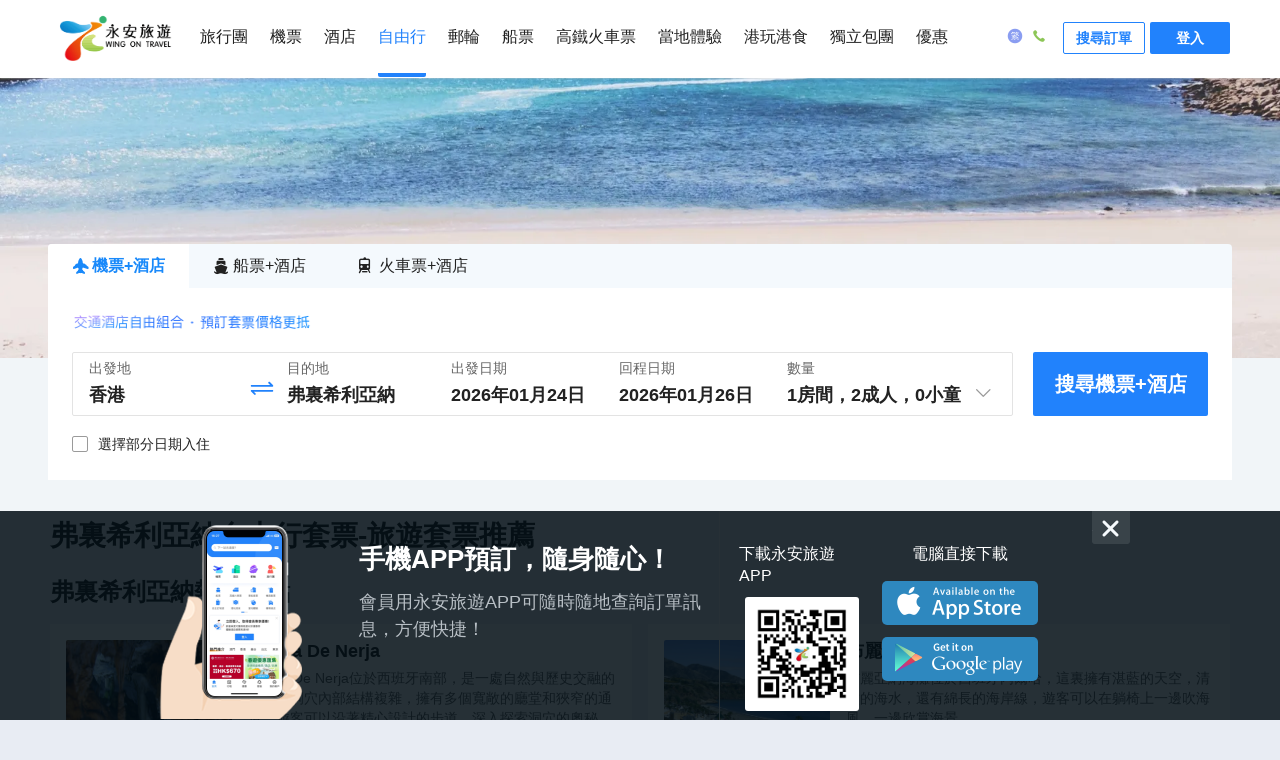

--- FILE ---
content_type: text/html; charset=utf-8
request_url: https://www.wingontravel.com/package/city/frigiliana-40986/
body_size: 13853
content:
<!DOCTYPE html>
<html>

<head>
  <title>弗裏希利亞納自由行機票|弗裏希利亞納自由行酒店|弗裏希利亞納自由行景點|弗裏希利亞納自由行套票2026-網上預訂弗裏希利亞納自由行旅行社|永安旅遊</title>
  <meta charset="utf-8" />
  
  <meta name="keywords" content="弗裏希利亞納機酒,弗裏希利亞納自由行, 弗裏希利亞納酒店，弗裏希利亞納套票,弗裏希利亞納套票推介,弗裏希利亞納自由行推介,2026弗裏希利亞納自由行,2026弗裏希利亞納套票,最新弗裏希利亞納套票, 弗裏希利亞納套票優惠" />
   
  <meta name="description" content="永安旅遊為你搜羅2026年1月最新弗裏希利亞納自由行機票，弗裏希利亞納自由行酒店，弗裏希利亞納自由行景點，與及不同的弗裏希利亞納自由行套票優惠組合，讓你可以用最抵價錢出國旅遊。立即Click入永安旅遊預訂你專屬的自由行機票酒店景點優惠" />
  
  <meta name="viewport" content="width=device-width, initial-scale=1.0, minimum-scale=1.0, maximum-scale=1.0, user-scalable=no" />
  <!-- 谷歌sitemap 拥有权验证 -->
  <meta name="google-site-verification" content="yP-JTeRBWscWqSfiqPDMpS_bkPcPVB0_t4gMezZ1CTM" />
  <!-- 微软的老式浏览器 -->
  <meta name="MobileOptimized" content="320" />
  <!-- 启用 WebApp 全屏模式 -->
  <!-- 隐藏状态栏/设置状态栏颜色 -->
  <meta name="apple-mobile-web-app-status-bar-style" content="black-translucent" />
  <meta name="apple-touch-fullscreen" content="yes" />
  <!-- UC强制全屏 -->
  <meta name="full-screen" content="yes" />
  <!-- QQ强制全屏 -->
  <meta name="x5-fullscreen" content="true" />
  <!-- UC应用模式 -->
  <meta name="browsermode" content="application" />
  <!-- QQ应用模式 -->
  <meta name="x5-page-mode" content="app" />
  <meta name="apple-mobile-web-app-title" content="永安旅遊" />
  <meta name="format-detection" content="telephone=no" />

  <link rel="apple-touch-icon" sizes="57x57" href="https://pages.ctrip.com/wingon-wireless-static/app-icons/icon-128x128.png" />
  <link rel="apple-touch-icon" sizes="128x128" href="https://pages.ctrip.com/wingon-wireless-static/app-icons/icon-128x128.png" />
  <link rel="apple-touch-icon" sizes="144x144" href="https://pages.ctrip.com/wingon-wireless-static/app-icons/icon-144x144.png" />

  <meta name="aresHost" content="https://static.tripcdn.com/modules/ibt/wireless-package-web/prod/"><link rel="stylesheet" href="https://static.tripcdn.com/modules/ibt/wireless-package-web/prod/package/dist/stylesheets/common_13.9.1_20251217190520.css" crossorigin="anonymous">
<link rel="stylesheet" href="https://static.tripcdn.com/modules/ibt/wireless-package-web/prod/package/dist/stylesheets/crocodile-components-part1_13.9.1_20251217190520.css" crossorigin="anonymous">
<link rel="stylesheet" href="https://static.tripcdn.com/modules/ibt/wireless-package-web/prod/package/dist/stylesheets/crocodile-components-part2_13.9.1_20251217190520.css" crossorigin="anonymous">
<link rel="stylesheet" href="https://static.tripcdn.com/modules/ibt/wireless-package-web/prod/package/dist/stylesheets/package-web_13.9.1_20251217190520.css" crossorigin="anonymous">
<link rel="preconnect" href="https://static.tripcdn.com/" crossorigin="anonymous">
<link rel="preload" href="https://static.tripcdn.com/modules/ibt/wireless-package-web/prod/package/dist/javascripts/trip_13.9.1_20251217190520.js" as="script" type="text/javascript" crossorigin="anonymous">
<link rel="preload" href="https://static.tripcdn.com/modules/ibt/wireless-package-web/prod/package/dist/javascripts/vendor_13.9.1_20251217190520.js" as="script" type="text/javascript" crossorigin="anonymous">
<link rel="preload" href="https://static.tripcdn.com/modules/ibt/wireless-package-web/prod/package/dist/javascripts/common_13.9.1_20251217190520.js" as="script" type="text/javascript" crossorigin="anonymous">
<link rel="preload" href="https://static.tripcdn.com/modules/ibt/wireless-package-web/prod/package/dist/javascripts/main_13.9.1_20251217190520.js" as="script" type="text/javascript" crossorigin="anonymous">
<link rel="preload" href="https://static.tripcdn.com/modules/ibt/wireless-package-web/prod/package/dist/javascripts/crocodile-component_13.9.1_20251217190520.js" as="script" type="text/javascript" crossorigin="anonymous">

  <script>window.__crocodile_biz_config__={ 'multi_domain': '1','environment': '','m_domain': 'm.wingontravel.com','m_domain_a': 'm.hkwot.net','member_domain': 'members.wingontravel.com','member_domain_a': 'members.hkwot.net','resource_domain': 'webresource.wingontravel.com','resource_domain_a': 'webresource.hkwot.net','cuckoo_domain': 'cuckoo.wingontravel.com','cuckoo_domain_a': 'cuckoo.hkwot.net','web_push_api': 'webpush.wingontravel.com','web_push_public_key': 'BNlGTxwLFd_luWrJ3WUyGjDm8jWv0VwBOcFsEueh-44XVwKc9vK6IN83pYErkWyJXvxdOtoVIJzj-4-QlSLWypw','web_push_safari_website_pushID': 'web.com.wingontravel.webpush','web_moto_domain': 'secure.wingontravel.com','web_base_domain': 'www.wingontravel.com','ctrip_restful_domain': 'm.wingon-travel.com','dtpl_domain': 'https://{m_domain}/','dtpl_resourceDomain': 'https://{resource_domain}/','dtpl_cuckooDomain': 'https://{cuckoo_domain}/','dtpl_restfullApiHttps': 'https://{m_domain}/api/','dtpl_restfullApi': 'http://{m_domain}/api/','dtpl_webpushDomain': 'https://{webpush_domain}','dtpl_webMotoDomain': 'https://{web_moto_domain}','dtpl_webBaseDomain': 'https://{web_base_domain}','dtpl_ctripRestfulApi': 'https://{ctrip_restful_domain}/restapi/wotapi/','dtpl_insuranceInfoUrl': 'https://{web_base_domain}/members/insurance-info','pcFetchPath': 'https://sysapi.wot.com.hk/headerfooter/','ctripStaticResourcePath': 'https://pages.ctrip.com/wingon-wireless-static/','ctripAirLogoPath': 'https://pages.ctrip.com/wingon_airlogo/','baseUrl': '/package/','controllersPath': 'dest/controllers/','trackCode': 'pbs','systemCode': 'pbs','systemName': 'package','webSiteOrigin': 'https://www.wingontravel.com/package/','webAlternateUrl': 'https://m.wingontravel.com/package/' };</script> 
  <link rel="canonical" href="https://www.wingontravel.com/package/city/frigiliana-40986/" />
  

  <script>window.__crocodile_biz_config__={ 'multi_domain': '1','environment': '','m_domain': 'm.wingontravel.com','m_domain_a': 'm.hkwot.net','member_domain': 'members.wingontravel.com','member_domain_a': 'members.hkwot.net','resource_domain': 'webresource.wingontravel.com','resource_domain_a': 'webresource.hkwot.net','cuckoo_domain': 'cuckoo.wingontravel.com','cuckoo_domain_a': 'cuckoo.hkwot.net','web_push_api': 'webpush.wingontravel.com','web_push_public_key': 'BNlGTxwLFd_luWrJ3WUyGjDm8jWv0VwBOcFsEueh-44XVwKc9vK6IN83pYErkWyJXvxdOtoVIJzj-4-QlSLWypw','web_push_safari_website_pushID': 'web.com.wingontravel.webpush','web_moto_domain': 'secure.wingontravel.com','web_base_domain': 'www.wingontravel.com','ctrip_restful_domain': 'm.wingon-travel.com','dtpl_domain': 'https://{m_domain}/','dtpl_resourceDomain': 'https://{resource_domain}/','dtpl_cuckooDomain': 'https://{cuckoo_domain}/','dtpl_restfullApiHttps': 'https://{m_domain}/api/','dtpl_restfullApi': 'http://{m_domain}/api/','dtpl_webpushDomain': 'https://{webpush_domain}','dtpl_webMotoDomain': 'https://{web_moto_domain}','dtpl_webBaseDomain': 'https://{web_base_domain}','dtpl_ctripRestfulApi': 'https://{ctrip_restful_domain}/restapi/wotapi/','dtpl_insuranceInfoUrl': 'https://{web_base_domain}/members/insurance-info','pcFetchPath': 'https://sysapi.wot.com.hk/headerfooter/','ctripStaticResourcePath': 'https://pages.ctrip.com/wingon-wireless-static/','ctripAirLogoPath': 'https://pages.ctrip.com/wingon_airlogo/','baseUrl': '/package/','controllersPath': 'dest/controllers/','trackCode': 'pbs','systemCode': 'pbs','systemName': 'package','webSiteOrigin': 'https://www.wingontravel.com/package/','webAlternateUrl': 'https://m.wingontravel.com/package/' };</script>

  <link rel="stylesheet" type="text/css" media="screen" href="https://webresource.wingontravel.com/headerfooter/Content/css/header_footer.min.css?v=2.1"><link rel="stylesheet" type="text/css" media="screen" href="https://webresource.wingontravel.com/headerfooter/Content/icon/iconfont.min.css"><script type="text/javascript">  var MasterPageJS = {    userName: "",    environment: '',    contactQueryParams: function (params) {      query = "?";      for (var i = 0; i < params.length; i++) {        if (params[i]) {          query += params[i] + "&"        }      }      if (query == "?") {        query = ""      } else {        query = query.substr(0, query.length - 1)      }      return query    },    contactQueryFParms: function (url, fStr) {      if (fStr) {        if (url.indexOf(fStr) > 0) {          return url;        } else if (url.indexOf("?") > 0) {          url += "&" + fStr;        } else {          url += "?" + fStr;        }      }      return url;    },    getQueryStringByName: function (name) {      var result = location.search.match(new RegExp("[?&]" + name + "=([^&]+)", "i"));      if (result == null || result.length < 1) {        return ""      }      return result[1]    },    isRedirect: function() {      var isFromH5 = this.getQueryStringByName("isFromH5");      var agent = navigator.userAgent.toLowerCase();      if (agent.indexOf("iphone") > -1 || agent.indexOf("ipod") > -1 || agent.indexOf("windows phone") > -1 || (agent.indexOf("android") > -1 && screen.width < screen.height)) {        if (isFromH5 != "true" || isFromH5 == null) {          return true;        }      }      return false;    },    autoRedirect: function () {      if (this.isRedirect()) {        this.pbsRedirect();      }    },    pbsRedirect: function () {      var fparam = "fcid=online&fsid=pbs";      var fparam2 = "fcid=online&fsid=cbs";      var url = "";      var homeUrl = /^http[s]?:\/\/package.(uat.|test.|dev.)?wingontravel.com[\/]*(\?.*)?$/i;      var listUrl = /^http[s]?:\/\/package.(uat.|test.|dev.)?wingontravel.com\/list-(\w+)-(\d+)(\/(theme\d+)?-?(airline\w{2})?-?(page\d+)?)?[\/]*(\?.*)?$/i;      var shortListUrl = /^http[s]?:\/\/package.(uat.|test.|dev.)?wingontravel.com\/short-list-(\w+)-(\d+)(\/(theme\d+)?-?(boat\d+)?-?(bus\d+)?-?(page\d+)?)?[\/]*(\?.*)?$/i;      var themeUrl = /^http[s]?:\/\/package.(uat.|test.|dev.)?wingontravel.com\/theme-(\d+)[\/]*(\?.*)?$/i;      var detailUrl = /^http[s]?:\/\/package.(uat.|test.|dev.)?wingontravel.com\/detail\/(\d+)[\/]*(\?.*)?$/i;      var shortDetailUrl = /^http[s]?:\/\/package.(uat.|test.|dev.)?wingontravel.com\/short\/Detail\/(\d+)[\/]*(\?.*)?$/i;      if (listUrl.test(location.href)) {        this.stop();        url = location.href.replace(listUrl, "https://m.$1wingontravel.com/package/city-$2-$3");        theme = location.href.replace(listUrl, "$5");        airline = location.href.replace(listUrl, "$6");        params = location.href.replace(listUrl, "$8");        if (theme) {          theme = "themeId=" + theme.replace(/theme/ig, "")        }        if (airline) {          airline = "airCompany=" + airline.replace(/airline/ig, "")        }        url += this.contactQueryParams([theme, airline, params, fparam]);        location.href = url;      } else {        if (shortListUrl.test(location.href)) {          this.stop();          url = location.href.replace(shortListUrl, "https://m.$1wingontravel.com/short/city-$2-$3");          theme = location.href.replace(shortListUrl, "$5");          boat = location.href.replace(shortListUrl, "$6");          bus = location.href.replace(shortListUrl, "$7");          params = location.href.replace(shortListUrl, "$9");          if (theme) {            theme = "themeId=" + theme.replace(/theme/ig, "");          }          if (boat) {            boat = "boatCompany=" + boat.replace(/boat/ig, "");          }          if (bus) {            bus = "busCompany=" + bus.replace(/bus/ig, "");          }          if (params) {            params = params.substring(1);          }          url += this.contactQueryParams([theme, boat, bus, params, fparam2]);          location.href = url;        } else {          if (themeUrl.test(location.href)) {            this.stop();            url = location.href.replace(themeUrl, "https://m.$1wingontravel.com/package/theme-$2$3");            location.href = this.contactQueryFParms(url, fparam);          }          else {            if (detailUrl.test(location.href)) {              this.stop();              url = location.href.replace(detailUrl, "https://m.$1wingontravel.com/package/detail-$2$3");              location.href = this.contactQueryFParms(url, fparam);            } else {              if (shortDetailUrl.test(location.href)) {                this.stop();                url = location.href.replace(shortDetailUrl, "https://m.$1wingontravel.com/short/detail-$2$3");                location.href = this.contactQueryFParms(url, fparam2);              } else {                if (homeUrl.test(location.href)) {                  this.stop();                  url = location.href.replace(homeUrl, "https://m.$1wingontravel.com/package/$2");                  location.href = this.contactQueryFParms(url, fparam);                }              }            }          }        }      }    },    stop: function () {      if (window.stop == undefined) {        try {          document.execCommand("Stop")        } catch (e) { }      } else {        window.stop()      }    },    addLoadEvent: function(func){      var oldonload = window.onload;      if(typeof window.onload!='function'){        window.onload=func;      }else{        window.onload=function () {          oldonload();          func();        }      }    }  };  try {    MasterPageJS.autoRedirect();  } catch (error) { };</script><script type="text/javascript" src="https://webresource.wingontravel.com/headerfooter/Content/js/masterpage.min.js" charset="utf-8"></script>

  <script>
    window.__OFFLINE_USER__ = ''
  </script>
</head>

<body>
  <div id="maskPanel" onclick="clickMaskPanel(this)"></div><div class="wg-site-header"><div class="wg-site-wraper"><div class="wg-site-logo"><a href="https://www.wingontravel.com/" title="永安旅遊"></a></div><div class="wg-site-nav" id="wgSiteNav"><div class="wg-site-nav-scrollbar"><ul id="wg-site-header-ul" class="wg-site-nav-ul"><li id="wg-site-header-tours" ><a href="https://www.wingontravel.com/tours/" onclick="recordHeaderOutboundLink(this, '主站首頁', 'header_Tours');">旅行團</a></li><li id="wg-site-header-flights" ><a href="https://www.wingontravel.com/flight/" onclick="recordHeaderOutboundLink(this, '主站首頁', 'header_Flights');">機票</a></li><li id="wg-site-header-hotels" ><a href="https://www.wingontravel.com/hotel/" onclick="recordHeaderOutboundLink(this, '主站首頁', 'header_Hotels');">酒店</a></li><li id="wg-site-header-package" class="wg-site-on"><a href="https://www.wingontravel.com/package/" onclick="recordHeaderOutboundLink(this, '主站首頁', 'header_Packages');">自由行</a></li><li id="wg-site-nav-lark-wide" ><a href="https://www.wingontravel.com/cruises/" onclick="recordHeaderOutboundLink(this, '主站首頁', 'header_Cruises');">郵輪</a></li><li id="wg-site-header-ferry" ><a href="https://www.wingontravel.com/ferry/" onclick="recordHeaderOutboundLink(this, '主站首頁', 'header_Ferry');">船票</a></li><li id="wg-site-header-train" ><a href="https://www.wingontravel.com/train/" onclick="recordHeaderOutboundLink(this, '主站首頁', 'header_Train');">高鐵火車票</a></li><li id="wg-site-header-Leisure"><a href="https://www.wingontravel.com/things-to-do/" onclick="recordHeaderOutboundLink(this, '主站首頁', 'header_Leisure');">當地體驗</a></li><li id="wg-site-header-local" ><a href="https://www.wingontravel.com/local/" onclick="recordHeaderOutboundLink(this, '主站首頁', 'header_Local');">港玩港食</a></li><li id="wg-site-header-customized" ><a href="https://www.wingontravel.com/custom-travel/" onclick="recordHeaderOutboundLink(this, '主站首頁', 'header_Customized');">獨立包團</a></li><li id="wg-site-header-sales" ><a href="https://www.wingontravel.com/promotion/" onclick="recordHeaderOutboundLink(this, '主站首頁', 'header_Sales');">優惠</a></li></ul></div></div><div class="header-account_not_login"  id="headerNotLogin"><div class="header_safetyCode_btn" onclick="openNewHeaderWindows('https://www.wingontravel.com/members/query/order','点击搜尋訂單')"  >搜尋訂單</div><div class="header_loginin_btn" onclick="crm_login.headerQuickLogin()">登入</div></div><div class="header-account" style="display: none;" id="headerAccount"><div class="header-account-login"  ><div class="wg-site-banner-item"><span class="header-wg-site-header-hr">|</span></div><div class="person-icon"><i class="iconfont icon-icpersonfill"></i></div><div class="btn-login" onmousedown="loginActive(this)" onmouseup="loginDefault(this)" ontouchstart="loginActive(this)" ontouchend="loginDefault(this)"><a id="header_login_btn" rel="nofollow"  target="_blank" onclick="menuLogHeaderWindows('https://www.wingontravel.com/members/index')">帳戶</a></div></div><div class="header-account-panel" ><ul><li onmouseenter="headerIconEnter('header_userinfo_icon')" onmouseleave="headerIconLeave('header_userinfo_icon')"><i class="header_userinfo_icon"></i><span class="header-login-li-span" onclick="openNewHeaderWindows('https://www.wingontravel.com/members/index','點擊我的帳戶')" >我的</span></li><li onmouseenter="headerIconEnter('header_orders_icon')" onmouseleave="headerIconLeave('header_orders_icon')"><i class="header_orders_icon"></i><span class="header-login-li-span"  onclick="openNewHeaderWindows('https://www.wingontravel.com/members/orders','點擊我的訂單')" >我的訂單</span></li><li onmouseenter="headerIconEnter('header_points_icon')" onmouseleave="headerIconLeave('header_points_icon')"><i class="header_points_icon"></i><span class="header-login-li-span" onclick="openNewHeaderWindows('https://www.wingontravel.com/members/points','點擊我的積分')" >積分</span></li><li onmouseenter="headerIconEnter('header_coupon_icon')" onmouseleave="headerIconLeave('header_coupon_icon')"><i class="header_coupon_icon"></i><span class="header-login-li-span" onclick="openNewHeaderWindows('https://www.wingontravel.com/members/coupon','點擊我的優惠券')" >優惠券</span></li><li onmouseenter="headerIconEnter('header_favorite_icon')" onmouseleave="headerIconLeave('header_favorite_icon')"><i class="header_favorite_icon"></i><span class="header-login-li-span" onclick="openNewHeaderWindows('https://www.wingontravel.com/members/favorite','點擊我的收藏')" >收藏</span></li><li onmouseenter="headerIconEnter('header_profile_icon')" onmouseleave="headerIconLeave('header_profile_icon')"><i class="header_profile_icon"></i><span class="header-login-li-span"  onclick="openNewHeaderWindows('https://www.wingontravel.com/members/profile','點擊個人資料')" >個人資料</span></li><div class="header-logout-line"></div><li class="header-logout-btn"  onclick="headerLogout('点击登出')"  ><span class="header-login-li-span" >登出</span></li></ul></div></div><div class="wg-site-header-banner" ><div class="wg-site-banner-item wb-site-language-nochange"><i id="language-icon" class="iconfont icon-ictc" title="語言"></i><div class="wb-site-language-change wg-site-language" style="height:98px;"><ul><li onclick="recordHeaderOutboundLink(this, '主站首頁', 'header_Language_HK'); changeLangAndCurr('header_Language_HK')" data="HK">繁體中文</li><li onclick="recordHeaderOutboundLink(this, '主站首頁', 'header_Language_EN'); changeLangAndCurr('header_Language_EN')" data="EN">English</li></ul></div></div><div class="wg-site-banner-item wb-site-contactus"><i class="iconfont icon-iccontactus"></i><div class="contact-us-warp contact-us-warp-new"><div class="contact-us-section-content"><span class="contact-us-section-title">客戶服務時間</span><div>                            【機票、酒店、旅行團、郵輪假期、自由行】 <br>星期一至日：9:00am-9:00pm <br><br>【會籍及積分查詢】 <br>星期一至五：9:00am - 1:00pm、2:00pm - 6:00pm <br>(公眾假期除外)                        </div></div><div class="contact-us-divider"></div><div class="contact-us-section-content"><span class="contact-us-section-title">WhatsApp報名/查詢</span><div class="contact-us-whatsapp-item"><span class="contact-us-warp-new-span" onclick="openNewHeaderWindows('https://api.whatsapp.com/send/?phone=85268278191','点击whatsapp')">旅行團報名及查詢</span><img class="contact-us-whatsapp-icon" src="https://webresource.wingontravel.com/headerfooter/Content/images/whatapp.png" alt="whatsapp"/></div><div class="contact-us-whatsapp-item"><span class="contact-us-warp-new-span" onclick="openNewHeaderWindows('https://api.whatsapp.com/send/?phone=85290822291','点击whatsapp')" alt="whatsapp">機票、酒店及自由行訂單查詢</span><img class="contact-us-whatsapp-icon" src="https://webresource.wingontravel.com/headerfooter/Content/images/whatapp.png" alt="whatsapp"/></div></div><div class="contact-us-divider"></div><div class="contact-us-section-content"><span class="contact-us-section-title">致電永安旅遊客戶服務熱線</span><div><p class="header-service-phone-title">報名及查詢熱線 +852 2928 8882 </p><p class="header-service-phone-title"></p></div></div></div></div></div><div class="wg-site-header-menu"><i class="iconfont icon-menu" id="headerMenu" onclick="changeNav(this)"></i></div></div></div><div id="google-login-content"><div class="google-login-model" id="oauth-google" style="visibility: hidden"><div class="google-login-gift-content"><div class="google-login-gift"><div class="google-login-gift-img"><div class="header-oauth-google-gift"></div></div><div class="google-login-gift-title">登入即享會員優惠</div></div><div class="google-email-chk-div"><input type="checkbox" class="google-email-chk" checked="checked"  id="google-oauth-accept-email" /><span class="google-email-chk-title" title="取得你的同意後，我們可使用你的個人資料以推廣本公司旅遊產品及服務。">我希望收到最新的優惠資訊！</span><i title="取得你的同意後，我們可使用你的個人資料以推廣本公司旅遊產品及服務。" class="header-oauth-google-question"></i></div></div><div class="google-container" id="google-content"></div></div><div id="g_id_onload"         data-client_id="875410070550-8qck70guloedo55468k1uqsagqb84t1a.apps.googleusercontent.com"         data-context="signin"         data-prompt_parent_id="google-content"         data-cancel_on_tap_outside="false"         data-moment_callback="continueWithNextIdp"         data-use_fedcm_for_prompt="false"         data-auto_select="true"         data-state_cookie_domain=".wingontravel.com"         data-callback="handleCredentialResponse"></div><input type="hidden" id="googleRootdomain" value=".wingontravel.com/" /><input type="hidden" id="headerCuckooSystemCode" value="Package" /><input type="hidden" id="headerCuckooSite" value="https://cuckoo.wingontravel.com/" /><input type="hidden" id="isOpenGoogleOAuthID" value="true" /></div><script type="text/javascript" src="https://webresource.wingontravel.com/headerfooter/Content/js/header.query.min.js" charset="utf-8"></script><script type="text/javascript" src="https://webresource.wingontravel.com/headerfooter/Content/js/header-master-info.js?v=1.6" charset="utf-8"></script><script type="text/javascript">    MasterPageJS = typeof MasterPageJS == "undefined" ? {} : MasterPageJS;    MasterPageJS.setHeader = function () {        var name = MasterPageJS.userName;        var headerNotLoginDiv = document.getElementById("headerNotLogin");        var headerLoginDiv =  document.getElementById("headerAccount");        var loginPanel = document.querySelector("#headerAccount .header-account-panel");        var btnLogins = document.querySelectorAll("#headerAccount .header-account-login a");        var headmenuDisplay = header_jq.$(".wg-site-header-menu").css("display");        if (btnLogins && btnLogins.length > 0) {            if (name != undefined && name != "") {                if (loginPanel) {                    var localUrl = window.location.href;                    if (localUrl != null && localUrl.indexOf("/members/") != -1) {                        loginPanel.style.display = "none";                    } else {                        loginPanel.style.display = "";                    }                }                btnLogins[0].innerText = "帳戶";                headerNotLoginDiv.style.display="none";                if(headmenuDisplay != null && (headmenuDisplay == '' ||  headmenuDisplay == 'block') && header_jq.$("#headerMenu").hasClass("iconfont icon-menu")) {                    headerLoginDiv.style.display="none";                } else {                    headerLoginDiv.style.display = "inline-block";                }            }            else {                headerLoginDiv.style.display = "none";                if(headmenuDisplay != null && (headmenuDisplay == '' ||  headmenuDisplay == 'block')) {                    headerNotLoginDiv.style.display="none";                    btnLogins[0].innerText = "登入";                } else {                    headerNotLoginDiv.style.display="inline-block";                }            }        }    };    MasterPageJS.selectChannel = function (channel) {        var items = document.querySelectorAll("#wg-site-header-ul>li");        for (var i = 0; i < items.length; i++) {            var item = items[i];            if (undefined != item.getAttribute("class") && item.id && item.id.indexOf('wg-site-header-') >= 0) {                items[i].setAttribute("class", "");            }        }        var selectedChannel = document.getElementById("wg-site-header-" + channel);        if (undefined != selectedChannel) {            selectedChannel.setAttribute("class", "wg-site-on");        }    };    MasterPageJS.setHeader();    MasterPageJS.closeIE8 = function () {        document.getElementById("wg-short-back").style.display = "none";        document.getElementById("wg-site-ie8-pop-wrap").style.display = "none";        return false;    };    function openNewHeaderWindows(url,eventContent){        if (typeof crmHeaderUbt != "undefined") {            var eventName = 'person_process';            if (eventContent != null && eventContent == '点击搜尋訂單') {                eventName = 'log_click_screen';            }            crmHeaderUbt.pushUbtEventFun(eventName,eventContent);        }        window.open(url,"_blank");    }    function menuLogHeaderWindows(url){        var logintxt = header_jq.$("#header_login_btn").text();        if (logintxt != null && logintxt=='登入') {            crm_login.headerQuickLogin();        } else {            window.open(url,"_blank");        }    }    function recordHeaderOutboundLink(link, category, action) {        try {            if (typeof recordOutboundLink != "undefined") {                recordOutboundLink(link, category, action);            }        } catch (err) {}    }    window.onresize = function(){        MasterPageJS.setHeader();    }</script>
  <div id="appdownload"></div>
  <div id="headerview" class="headerview "></div>
  <div id="main" class="mainview">
    <div class="main-viewport"><div class="page-city-detail csr-view" data-reactroot=""><div class="search-container"><div class="wg-image-slider"></div><div class="search-nav"><div class="wg-search-container"><div class="flex search-tab"><div class="flex flex-center-y search-tab-item"><i class="web-icon  icon-flight"></i>機票+酒店</div><div class="flex flex-center-y search-tab-item "><i class="web-icon  icon-fbs2"></i>船票+酒店</div><div class="flex flex-center-y search-tab-item "><i class="web-icon  icon-frbs1"></i>火車票+酒店</div></div><div class="search-content"><div class="search-head flex flex-center-y"><div class="flex flex-center-xy search-logo search-home"><img src="https://www.wingontravel.com/package/img-web/search-logo.png"/></div></div><div class="flex flex-center-y"><div class="search-left"><div class="search-location flex"><div class="search-go"><p class="title">出發地</p><div class="content ellipsis-1"><div class="clear-input-box input-1 search-input flex-row"><input type="text" readonly="" class="content-input needclick input-1" id="go-city" autoComplete="off" maxLength="50" name="input-1" placeholder="請選擇出發地" value=""/><a class="clear-btn input-1 js-clear hidden" href="#!"><i class="wg-icon wg-icon-clear js-clear input-1"></i></a></div></div><span class="active-border-line "></span></div><div class="exchange"><img src="https://www.wingontravel.com/package/img-web/exchange.svg"/></div><div class="search-back"><p class="title">目的地</p><div class="content ellipsis-1"><div class="clear-input-box input-2 search-input flex-row"><input type="text" readonly="" class="content-input needclick input-2" id="back-city" autoComplete="off" maxLength="50" name="input-2" placeholder="請選擇目的地" value=""/><a class="clear-btn input-2 js-clear hidden" href="#!"><i class="wg-icon wg-icon-clear js-clear input-2"></i></a></div></div><span class="active-border-line "></span></div></div><div class="search-date-content flex search-date" id="search-date9af60e45-df94-c60b-5bb0-166912d61264"><div class="search-go"><p class="title">出發日期</p><div class="content ellipsis-1">2026年01月24日</div><span class="active-border-line"></span></div><div class="search-back"><p class="title">回程日期</p><div class="content ellipsis-1">2026年01月25日</div><span class="active-border-line"></span></div></div><div class="search-person-content flex search-person" id="select-person9af60e45-df94-c60b-5bb0-166912d61264"><div class="search-go"><p class="title">數量</p><div class="content ellipsis-1">1房間，2成人，0小童</div><span class="active-border-line"></span><i class="wg-icon-expand person-select-icon"></i></div></div></div><div class="search-right"><div class="search-btn-box">搜尋交通+酒店</div></div></div><div class="search-other flex flex-center-y flex-space-between"><div class=" flex "><div class="search-showMore-box"><div class="search-showMore flex flex-center-y"><i class="icon wg-icon-checkbox"></i>選擇部分日期入住</div></div></div></div></div></div></div></div><div class="wg-city-container"><h1 class="header-h1 panel-header">弗裏希利亞納<!-- -->機加酒自由行 - 旅遊套票推薦</h1><div class="wg-module-container wg-sight-food-container"><div class="wg-product-title"><h3>弗裏希利亞納<!-- -->熱門景點</h3></div><ul class="wg-sight-list"><li><div class="flex wg-sight-item"><div class="wg-image"><a href="javascript:;"><img src="https://ak-d.tripcdn.com/images/0ww6912000a9qoitb5816.jpg"/></a></div><div class="flex-full wg-content"><div class="ellipsis-1 wg-title" title="Cueva De Nerja">Cueva De Nerja</div><div class="ellipsis-5 wg-desc" title="&lt;p&gt;Cueva De Nerja位於西班牙南部，是一處自然與歷史交融的奇觀。洞穴內部結構複雜，擁有多個寬敞的廳堂和狹窄的通道，遊客可以沿著精心設計的步道，深入探索洞穴的奧秘。洞穴內分佈著形態各異的鐘乳石和石筍，這些自然奇觀在燈光的映襯下更顯神秘。每年夏季，洞穴內還會舉辦古典音樂會，遊客可以在獨特的環境中欣賞到美妙的音樂表演。此外，洞穴外的觀景台也是不可錯過的景點，從這裡可以俯瞰地中海的壯麗景觀，感受自然與人文的完美結合。&lt;/p&gt;">&lt;p&gt;Cueva De Nerja位於西班牙南部，是一處自然與歷史交融的奇觀。洞穴內部結構複雜，擁有多個寬敞的廳堂和狹窄的通道，遊客可以沿著精心設計的步道，深入探索洞穴的奧秘。洞穴內分佈著形態各異的鐘乳石和石筍，這些自然奇觀在燈光的映襯下更顯神秘。每年夏季，洞穴內還會舉辦古典音樂會，遊客可以在獨特的環境中欣賞到美妙的音樂表演。此外，洞穴外的觀景台也是不可錯過的景點，從這裡可以俯瞰地中海的壯麗景觀，感受自然與人文的完美結合。&lt;/p&gt;</div></div><div class="wg-more">查看更多 <i class="wg-icon-expand person-select-icon"></i></div></div></li><li><div class="flex wg-sight-item"><div class="wg-image"><a href="javascript:;"><img src="https://ak-d.tripcdn.com/images/0ww0p12000cjp1alw36A6.jpg"/></a></div><div class="flex-full wg-content"><div class="ellipsis-1 wg-title" title="布麗亞納海灘">布麗亞納海灘</div><div class="ellipsis-5 wg-desc" title="布麗亞納海灘位於西班牙內爾哈，這裏擁有湛藍的天空，清澈的海水，還有綿長的海岸線，遊客可以在躺椅上一邊吹海風，一邊欣賞海景。">布麗亞納海灘位於西班牙內爾哈，這裏擁有湛藍的天空，清澈的海水，還有綿長的海岸線，遊客可以在躺椅上一邊吹海風，一邊欣賞海景。</div></div><div class="wg-more">查看更多 <i class="wg-icon-expand person-select-icon"></i></div></div></li><li><div class="flex wg-sight-item"><div class="wg-image"><a href="javascript:;"><img src="https://ak-d.tripcdn.com/images/0ww5j120008yyfwvj04DF.jpg"/></a></div><div class="flex-full wg-content"><div class="ellipsis-1 wg-title" title="Parque Verano Azul">Parque Verano Azul</div><div class="ellipsis-5 wg-desc"></div></div><div class="wg-more">查看更多 <i class="wg-icon-expand person-select-icon"></i></div></div></li><li><div class="flex wg-sight-item"><div class="wg-image"><a href="javascript:;"><img src="https://ak-d.tripcdn.com/images/0HJ4r12000hbwl5sc2275.jpg"/></a></div><div class="flex-full wg-content"><div class="ellipsis-1 wg-title" title="La Dorada 1a - Barco de Chanquete">La Dorada 1a - Barco de Chanquete</div><div class="ellipsis-5 wg-desc"></div></div><div class="wg-more">查看更多 <i class="wg-icon-expand person-select-icon"></i></div></div></li></ul></div><div class="wg-module-container wg-hot-city-container"><div class="wg-product-title"><h2>弗裏希利亞納<!-- --> 附近城市自由行 推薦</h2></div><ul class="wg-city-list"><li><div class="wg-product-item"><div class="wg-image"><a href="https://www.wingontravel.com/package/city/granada-717/" title="格拉納達 自由行套票" target="_blank"><img src="https://ak-d.tripcdn.com/images/01059120008x0vpb9AE82_C_560_440.jpg" alt="格拉納達 自由行套票"/><div class="ellipsis-1 wg-title">格拉納達 自由行套票</div></a></div></div></li><li><div class="wg-product-item"><div class="wg-image"><a href="https://www.wingontravel.com/package/city/malaga-1268/" title="馬拉加 自由行套票" target="_blank"><img src="https://ak-d.tripcdn.com/images/0106x120008k4qdf17AF3_C_560_440.jpg" alt="馬拉加 自由行套票"/><div class="ellipsis-1 wg-title">馬拉加 自由行套票</div></a></div></div></li><li><div class="wg-product-item"><div class="wg-image"><a href="https://www.wingontravel.com/package/city/seville-1350/" title="塞維利亞 自由行套票" target="_blank"><img src="https://ak-d.tripcdn.com/images/0100z12000jndylm7ABC3_C_560_440.jpg" alt="塞維利亞 自由行套票"/><div class="ellipsis-1 wg-title">塞維利亞 自由行套票</div></a></div></div></li><li><div class="wg-product-item"><div class="wg-image"><a href="https://www.wingontravel.com/package/city/cordoba-4189/" title="科爾多瓦 自由行套票" target="_blank"><img src="https://ak-d.tripcdn.com/images/100j0s000000i8pnm1446_C_560_440.jpg" alt="科爾多瓦 自由行套票"/><div class="ellipsis-1 wg-title">科爾多瓦 自由行套票</div></a></div></div></li><li><div class="wg-product-item"><div class="wg-image"><a href="https://www.wingontravel.com/package/city/ronda-10185/" title="龍達 自由行套票" target="_blank"><img src="https://ak-d.tripcdn.com/images/0101h120008x0v6qo3C57_C_560_440.jpg" alt="龍達 自由行套票"/><div class="ellipsis-1 wg-title">龍達 自由行套票</div></a></div></div></li><li><div class="wg-product-item"><div class="wg-image"><a href="https://www.wingontravel.com/package/city/estepona-40731/" title="埃斯特波納 自由行套票" target="_blank"><img src="https://ak-d.tripcdn.com/images/0102m120008k4qdg0F681_C_560_440.jpg" alt="埃斯特波納 自由行套票"/><div class="ellipsis-1 wg-title">埃斯特波納 自由行套票</div></a></div></div></li><li><div class="wg-product-item"><div class="wg-image"><a href="https://www.wingontravel.com/package/city/la_linea_de_la_concepcion-41259/" title="拉利內阿-德拉康塞普西翁 自由行套票" target="_blank"><img src="https://ak-d.tripcdn.com/images/0HJ6112000hcm48s618B5_C_560_440.jpg" alt="拉利內阿-德拉康塞普西翁 自由行套票"/><div class="ellipsis-1 wg-title">拉利內阿-德拉康塞普西翁 自由行套票</div></a></div></div></li><li><div class="wg-product-item"><div class="wg-image"><a href="https://www.wingontravel.com/package/city/benalmadena-40825/" title="貝納爾馬德納 自由行套票" target="_blank"><img src="https://ak-d.tripcdn.com/images/0HJ2j12000h9yhum47D50_C_560_440.jpg" alt="貝納爾馬德納 自由行套票"/><div class="ellipsis-1 wg-title">貝納爾馬德納 自由行套票</div></a></div></div></li></ul></div></div><div class="download-container"><div class="info fl"><div class="title">永安旅遊APP，手機預訂價格至抵！</div><div class="desc">用 App 隨時隨地都可輕鬆預訂機票、酒店、不單只可以追蹤實時航班動態，查看旅行資訊，更可享獨家優惠！</div><div class="button"><a class="google-play" href="https://play.google.com/store/apps/details?id=com.wingontravel.m" target="_blank" rel="noopener noreferrer"></a><a class="app-store" href="https://apps.apple.com/cn/app/%E6%B0%B8%E5%AE%89%E6%97%85%E9%81%8A-%E6%A9%9F%E7%A5%A8-%E9%85%92%E5%BA%97%E5%8F%8A%E6%97%85%E8%A1%8C%E5%9C%98/id888640962?l=zh&amp;ls=1" target="_blank" rel="noopener noreferrer"></a></div></div><div class="qrcode fr"><img src="https://www.wingontravel.com/package/img-web/qrcode.png" title="qrcode" alt="qrcode"/></div></div><div class="desc-info-container"><h2>永安旅遊——您唯一嘅網上預訂旅遊平台</h2><ul><li><i class="change-more"></i><div class="title">選擇夠多</div><div class="desc">全球逾200個城市的機票及超過100萬間酒店</div></li><li><i class="special-price"></i><div class="title">價格特惠</div><div class="desc">中國酒店低價保證, 網羅17間廉航機票</div></li><li><i class="quick-booking"></i><div class="title">預訂更快</div><div class="desc">提供全天候預訂機票服務，即時確認</div></li><li><i class="trust"></i><div class="title">值得信賴</div><div class="desc">專注營運旅遊服務逾半世紀，口碑載道</div></li><li><i class="more-point"></i><div class="title">更多著數</div><div class="desc">會員訂購賺取積分，兼享積分當錢使</div></li><li><i class="mobile-booking"></i><div class="title">手機預訂</div><div class="desc">用永安旅遊APP預訂，更快捷方便</div></li></ul></div><div class="wg-footer-link my-footer-link"><div class="wg-item-links"><h3>亞洲自遊行</h3><div class="wg-item-link"><span><a href="https://www.wingontravel.com/package/city/taipei-617/" title="台北機票+酒店自由行">台北機票+酒店自由行</a></span><span><span class="wg-line"> | </span><a href="https://www.wingontravel.com/package/city/bangkok-359/" title="曼谷機票+酒店自由行">曼谷機票+酒店自由行</a></span><span><span class="wg-line"> | </span><a href="https://www.wingontravel.com/package/city/tokyo-228/" title="東京機票+酒店自由行">東京機票+酒店自由行</a></span><span><span class="wg-line"> | </span><a href="https://www.wingontravel.com/package/city/seou-274l/" title="首爾機票+酒店自由行">首爾機票+酒店自由行</a></span><span><span class="wg-line"> | </span><a href="https://www.wingontravel.com/package/city/singapore-73/" title="新加坡機票+酒店自由行">新加坡機票+酒店自由行</a></span><span><span class="wg-line"> | </span><a href="https://www.wingontravel.com/package/city/kaohsiung-720/" title="高雄機票+酒店自由行">高雄機票+酒店自由行</a></span><span><span class="wg-line"> | </span><a href="https://www.wingontravel.com/package/city/osaka-219/" title="大阪機票+酒店自由行">大阪機票+酒店自由行</a></span><span><span class="wg-line"> | </span><a href="https://www.wingontravel.com/package/city/taichung-3849/" title="台中機票+酒店自由行">台中機票+酒店自由行</a></span><span><span class="wg-line"> | </span><a href="https://www.wingontravel.com/package/city/kenting-3844/" title="墾丁機票+酒店自由行">墾丁機票+酒店自由行</a></span><span><span class="wg-line"> | </span><a href="https://www.wingontravel.com/package/city/krabi-1405/" title="喀比機票+酒店自由行">喀比機票+酒店自由行</a></span><span><span class="wg-line"> | </span><a href="https://www.wingontravel.com/package/city/fukuoka-248/" title="福岡機票+酒店自由行">福岡機票+酒店自由行</a></span><span><span class="wg-line"> | </span><a href="https://www.wingontravel.com/package/city/sapporo-641/" title="札幌機票+酒店自由行">札幌機票+酒店自由行</a></span><span><span class="wg-line"> | </span><a href="https://www.wingontravel.com/package/city/okinawa-207/" title="沖繩機票+酒店自由行">沖繩機票+酒店自由行</a></span><span><span class="wg-line"> | </span><a href="https://www.wingontravel.com/package/city/penang-625/" title="檳城機票+酒店自由行">檳城機票+酒店自由行</a></span></div></div><div class="wg-item-links"><h3>中國自遊行</h3><div class="wg-item-link"><span><a href="https://www.wingontravel.com/package/city/beijing-1/" title="北京機票+酒店自由行">北京機票+酒店自由行</a></span><span><span class="wg-line"> | </span><a href="https://www.wingontravel.com/package/city/shanghai-2/" title="上海機票+酒店自由行 ">上海機票+酒店自由行 </a></span><span><span class="wg-line"> | </span><a href="https://www.wingontravel.com/package/city/sanya-43/" title="三亞機票+酒店自由行">三亞機票+酒店自由行</a></span><span><span class="wg-line"> | </span><a href="https://www.wingontravel.com/package/city/xiamen-25/" title="廈門機票+酒店自由行">廈門機票+酒店自由行</a></span><span><span class="wg-line"> | </span><a href="https://www.wingontravel.com/package/city/hangzhou-17/" title="杭州機票+酒店自由行">杭州機票+酒店自由行</a></span><span><span class="wg-line"> | </span><a href="https://www.wingontravel.com/package/city/guilin-33/" title="桂林機票+酒店自由行">桂林機票+酒店自由行</a></span><span><span class="wg-line"> | </span><a href="https://www.wingontravel.com/package/city/kunming-34/" title="昆明機票+酒店自由行">昆明機票+酒店自由行</a></span><span><span class="wg-line"> | </span><a href="https://www.wingontravel.com/package/city/qingdao-7/" title="青島機票+酒店自由行">青島機票+酒店自由行</a></span><span><span class="wg-line"> | </span><a href="https://www.wingontravel.com/package/city/chengdu-28/" title="成都機票+酒店自由行">成都機票+酒店自由行</a></span><span><span class="wg-line"> | </span><a href="https://www.wingontravel.com/package/city/xi_an-10/" title="西安機票+酒店自由行">西安機票+酒店自由行</a></span><span><span class="wg-line"> | </span><a href="https://www.wingontravel.com/package/city/haikou-42/" title="海口機票+酒店自由行">海口機票+酒店自由行</a></span><span><span class="wg-line"> | </span><a href="https://www.wingontravel.com/package/city/fuzhou-258/" title="福州機票+酒店自由行">福州機票+酒店自由行</a></span><span><span class="wg-line"> | </span><a href="https://www.wingontravel.com/package/city/nanjing-12/" title="南京機票+酒店自由行">南京機票+酒店自由行</a></span><span><span class="wg-line"> | </span><a href="https://www.wingontravel.com/package/city/ningbo-375/" title="寧波機票+酒店自由行">寧波機票+酒店自由行</a></span></div></div><div class="wg-item-links"><h3>短線自遊行</h3><div class="wg-item-link"><span><a href="https://www.wingontravel.com/package/city/macau-59/" title="澳門自由行">澳門自由行</a></span><span><span class="wg-line"> | </span><a href="https://www.wingontravel.com/package/city/guangzhou-32/" title="廣州自由行">廣州自由行</a></span><span><span class="wg-line"> | </span><a href="https://www.wingontravel.com/package/city/shenzhen-30/" title="深圳自由行">深圳自由行</a></span><span><span class="wg-line"> | </span><a href="https://www.wingontravel.com/package/city/fanyu-397/" title="番禺自由行">番禺自由行</a></span><span><span class="wg-line"> | </span><a href="https://www.wingontravel.com/package/city/huizhou-299/" title="惠州自由行">惠州自由行</a></span><span><span class="wg-line"> | </span><a href="https://www.wingontravel.com/package/city/zhuhai-31/" title="珠海自由行">珠海自由行</a></span></div></div><div class="wg-item-links"><h3>長線自遊行</h3><div class="wg-item-link"><span><a href="https://www.wingontravel.com/package/city/sydney-501/" title="悉尼機票+酒店自由行">悉尼機票+酒店自由行</a></span><span><span class="wg-line"> | </span><a href="https://www.wingontravel.com/package/city/auckland-678/" title="奧克蘭機票+酒店自由行">奧克蘭機票+酒店自由行</a></span><span><span class="wg-line"> | </span><a href="https://www.wingontravel.com/package/city/london-338/" title="倫敦機票+酒店自由行">倫敦機票+酒店自由行</a></span><span><span class="wg-line"> | </span><a href="https://www.wingontravel.com/package/city/langkawi-1225/" title="浮羅交怡機票+酒店自由行">浮羅交怡機票+酒店自由行</a></span><span><span class="wg-line"> | </span><a href="https://www.wingontravel.com/package/city/brisbane-680/" title="布裡斯本機票+酒店自由行">布裡斯本機票+酒店自由行</a></span><span><span class="wg-line"> | </span><a href="https://www.wingontravel.com/package/city/perth-681/" title="珀斯機票+酒店自由行">珀斯機票+酒店自由行</a></span><span><span class="wg-line"> | </span><a href="https://www.wingontravel.com/package/city/los_angeles-347/" title="洛杉磯機票+酒店自由行">洛杉磯機票+酒店自由行</a></span></div></div></div></div></div>
  </div>
  <div id="popup-view"></div>

  <script type="text/javascript" src="https://webresource.wingontravel.com/headerfooter/Content/js/footer-info.js?v=2.9.1" charset="utf-8"></script><div class="wg-site-footer"><div class="wg-site-wraper"><div class="wg-site-footer-links"><div class="wg-site-maps wg-site-f-products"><div class="wg-site-mt">                    我們的產品                </div><ul class="wg-site-l1" style="padding-right:20px;"><li><a href="https://www.wingontravel.com/tours/" rel="nofollow" onclick="recordOutboundLink(this, 'BottomUs', 'BottomUs_click');"                           title="旅行團">旅行團</a></li><li><a href="https://www.wingontravel.com/hotel/" rel="nofollow" onclick="recordOutboundLink(this, 'BottomUs', 'BottomUs_click');"                           title="酒店推薦">酒店</a></li><li><a href="https://www.wingontravel.com/cruises/" rel="nofollow" onclick="recordOutboundLink(this, 'BottomUs', 'BottomUs_click');"                           title="郵輪">郵輪</a></li><li><a href="https://www.wingontravel.com/train/" rel="nofollow" onclick="recordOutboundLink(this, 'BottomUs', 'BottomUs_click');"                           title="高鐵火車票">高鐵火車票</a></li><li><a href="https://www.wingontravel.com/local/" rel="nofollow" onclick="recordOutboundLink(this, 'BottomUs', 'BottomUs_click');"                           title="港玩港食">港玩港食</a></li></ul><ul><li><a href="https://www.wingontravel.com/flight/" rel="nofollow" onclick="recordOutboundLink(this, 'BottomUs', 'BottomUs_click');"                           title="特價機票">機票</a></li><li><a href="https://www.wingontravel.com/package/" rel="nofollow" onclick="recordOutboundLink(this, 'BottomUs', 'BottomUs_click');"                           title="自由行套票">自由行</a></li><li><a href="https://www.wingontravel.com/ferry/" rel="nofollow" onclick="recordOutboundLink(this, 'BottomUs', 'BottomUs_click');"                           title="船票">船票</a></li><li><a href="https://www.wingontravel.com/things-to-do/" rel="nofollow" onclick="recordOutboundLink(this, 'BottomUs', 'BottomUs_click');"                           title="當地體驗">當地體驗</a></li><li><a href="https://www.wingontravel.com/custom-travel/" onclick="recordOutboundLink(this, 'BottomUs', 'BottomUs_click');"                           title="獨立包團" rel="nofollow">獨立包團</a></li></ul></div><div class="wg-site-maps wg-site-f-about"><div class="wg-site-mt">                    關於我們                </div><ul><li><a href="https://www.wingontravel.com/corporate/company-background/over-view" rel="nofollow"                           onclick="recordOutboundLink(this, 'BottomUs', 'BottomUs_click');" title="公司背景">公司背景</a></li><li><a href="https://www.wingontravel.com/corporate/latest-trends" rel="nofollow"                           onclick="recordOutboundLink(this, 'BottomUs', 'BottomUs_click');" title="最新動向">最新動向</a></li><li><a href="https://www.wingontravel.com/corporate/news-release" rel="nofollow"                           onclick="recordOutboundLink(this, 'BottomUs', 'BottomUs_click');" title="新聞發佈">新聞發佈</a></li><li><a href="https://www.wingontravel.com/information/store" rel="nofollow"                           onclick="recordOutboundLink(this, 'BottomUs', 'BottomUs_click');" title="分行位置">分行位置</a></li><li><a href="https://www.wingontravel.com/corporate/talent-recruitment/policy-goal" rel="nofollow"                           onclick="recordOutboundLink(this, 'BottomUs', 'BottomUs_click');" title="人才招聘及發展">人才招聘及發展</a></li><li><a href="https://www.wingontravel.com/information/content/privacy-policy" rel="nofollow"                           onclick="recordOutboundLink(this, 'BottomUs', 'BottomUs_click');" title="私隱政策">私隱政策</a></li></ul></div><div class="wg-site-maps wg-site-f-community"><div class="wg-site-mt">                    旅遊資訊                </div><ul class="wg-site-l1"><li><a href="https://www.wingontravel.com/travel/" onclick="recordOutboundLink(this, 'BottomUs', 'BottomUs_click');"                           title="旅遊達人教路">旅遊達人教路</a></li><li><a href="https://www.wingontravel.com/travel/feature/" onclick="recordOutboundLink(this, 'BottomUs', 'BottomUs_click');"                           title="旅遊好去處">旅遊好去處</a></li></ul></div><div class="wg-site-maps wg-site-f-service"><div class="wg-site-mt">                    旅遊服務                </div><div style="overflow: hidden;"><ul class="wg-site-l1"><li><a href="https://www.wingontravel.com/corporate/travel-info" rel="nofollow"                               onclick="recordOutboundLink(this, 'BottomUs', 'BottomUs_click');" title="旅客須知">旅客須知</a></li><li><a href="https://www.wingontravel.com/corporate/travel-insurance" rel="nofollow"                               onclick="recordOutboundLink(this, 'BottomUs', 'BottomUs_click');" title="旅遊保險">旅遊保險</a></li><li><a href="https://www.wingontravel.com/corporate/travel-coupon" rel="nofollow"                               onclick="recordOutboundLink(this, 'BottomUs', 'BottomUs_click');" title="旅遊禮券">旅遊禮券</a></li><li><a href="https://www.youtube.com/user/wingontravel" target="_blank"                               rel="nofollow" onclick="recordOutboundLink(this, 'BottomUs', 'BottomUs_click');" title="旅遊短片">旅遊短片</a></li><li><a href="https://www.wingontravel.com/corporate/elevy" rel="nofollow"                               onclick="recordOutboundLink(this, 'BottomUs', 'BottomUs_click');" title="電子印花">電子印花</a></li></ul><ul><li><a href="https://www.hongkongairport.com/tc/flights/arrivals/passenger.page" target="_blank"                               rel="nofollow" onclick="recordOutboundLink(this, 'BottomUs', 'BottomUs_click');"                               title="航班資料">航班資料</a></li><li><a href="https://www.hongkongairport.com/tc/flights/airlines-information/airlines.page" rel="nofollow"                               onclick="recordOutboundLink(this, 'BottomUs', 'BottomUs_click');" title="機場及航空公司">                                航空公司資料                            </a></li><li><a href="https://www.wingontravel.com/promotion/activity/bad-weather-arrangement" rel="nofollow"                               onclick="recordOutboundLink(this, 'BottomUs', 'BottomUs_click');" title="惡劣天氣通知">                                惡劣天氣通知                            </a></li><li><a href="https://www.wingontravel.com/corporate/visa-info" rel="nofollow"                               onclick="recordOutboundLink(this, 'BottomUs', 'BottomUs_click');" title="簽證及入境須知">                                簽證及入境須知                            </a></li></ul></div><ul><li><a href="https://www.wingontravel.com/information/content/tour-terms" target="_blank"                           rel="nofollow" onclick="recordOutboundLink(this, 'BottomUs', 'BottomUs_click');"                           title="旅行團報名及責任細則">旅行團報名及責任細則</a></li></ul></div><div class="wg-site-maps wg-site-f-more"><div class="wg-site-mt">                    更多服務與支援                </div><ul class="wg-site-l1"><li><a href="https://ww#17a1ddw.wingontravel.com/members/login" rel="nofollow" onclick="recordOutboundLink(this, 'BottomUs', 'BottomUs_click');"                           title="會員登入" id="footerLogin">會員登入</a></li><li><a href="https://www.wingontravel.com/members/register" rel="nofollow" onclick="recordOutboundLink(this, 'BottomUs', 'BottomUs_click');"                           title="會員登記" id="footerRegister">會員登記</a></li><li><a href="https://members.wingontravel.com/Logout" rel="nofollow" onclick="recordOutboundLink(this, 'BottomUs', 'BottomUs_click');"                           title="登出" style="display: none" id="footerLogout">登出</a></li><li><a href="https://members.wingontravel.com/Home/Index" rel="nofollow" onclick="recordOutboundLink(this, 'BottomUs', 'BottomUs_click');"                           title="我的永安" style="display: none" id="footerMyInfo">我的永安</a></li><li><a href="https://www.wingontravel.com/information/content/membership-rivilegesw" rel="nofollow" onclick="recordOutboundLink(this, 'BottomUs', 'BottomUs_click');"                           title="會籍簡介">會籍簡介</a></li><li><a href="https://www.wingontravel.com/information/content/member-rewardsw" rel="nofollow" onclick="recordOutboundLink(this, 'BottomUs', 'BottomUs_click');"                           title="會員有賞">會員有賞</a></li><li><a href="https://www.wingontravel.com/promotion/coupon" rel="nofollow" onclick="recordOutboundLink(this, 'BottomUs', 'BottomUs_click');"                           title="精選優惠">精選優惠</a></li></ul><ul><li><a href="https://www.wingontravel.com/corporate/member-activity" rel="nofollow" onclick="recordOutboundLink(this, 'BottomUs', 'BottomUs_click');"                           title="會員活動">會員活動</a></li><li><a href="https://www.wingontravel.com/corporate/customer-feedback" rel="nofollow"                           onclick="recordOutboundLink(this, 'BottomUs', 'BottomUs_click');" title="顧客意見">                            顧客意見                        </a></li><li><a href="https://www.wingontravel.com/corporate/service-inquiry" rel="nofollow"                           onclick="recordOutboundLink(this, 'BottomUs', 'BottomUs_click');" title="服務查詢">                            服務查詢                        </a></li><li><a href="https://www.wingontravel.com/affiliate/" rel="nofollow" onclick="recordOutboundLink(this, 'BottomUs', 'BottomUs_click');"                           title="分銷夥伴合作平台">分銷夥伴合作平台</a></li></ul><script type="text/javascript">                    MasterPageJS.setFooter = function () {                        name = "";                        if (name != undefined && name != "") {                            document.getElementById("footerLogin").style.display = "none";                            document.getElementById("footerRegister").style.display = "none";                            document.getElementById("footerLogout").style.display = "inline";                            document.getElementById("footerMyInfo").style.display = "inline";                        }                        else {                            document.getElementById("footerLogin").style.display = "inline";                            document.getElementById("footerRegister").style.display = "inline";                            document.getElementById("footerLogout").style.display = "none";                            document.getElementById("footerMyInfo").style.display = "none";                        }                    };                    MasterPageJS.setFooter();                </script></div><div class="wg-site-maps wg-site-f-app" id="footer_app_download"><div class="wg-site-mt">                    永安旅遊APP                </div><a href="https://www.wingontravel.com/Banners/Popup/2002.html" onclick="recordOutboundLink(this, 'BottomUs', 'BottomUs_永安旅遊APP');" rel="nofollow"><img src="https://webresource.wingontravel.com/headerfooter/Content/images/user/footer_right_qr_code.png" alt="永安旅遊APP" /></a></div></div><div class="wg-site-ff"><ul  style='display: flex;justify-content: end;align-items: center;height: 32px;'><li style='margin-right: 8px;'>關注我們</li><li style='margin-right: 8px;'><a href="https://www.facebook.com/groups/wingontravelhappyshare/" rel="nofollow" target="_blank" onclick="footerClickOutboundLink('log_media_click','團友分享群');" title="團友分享群" style="display: inline-block;"><img src='https://image.wingon-travel.com/images/21g3612000pf1tusi6925.png' style='display: inline-block;height: 32px;' /></a></li><li style='margin-right: 8px;'><a href="https://www.instagram.com/wingontravelhk/" rel="nofollow" target="_blank" onclick="footerClickOutboundLink('log_media_click','Instagram');" title="Instagram" style="display: inline-block;"><img src='https://image.wingon-travel.com/images/21g5a12000peu88n65C0F.png' style='display: inline-block;height: 32px;' /></a></li><li style='margin-right: 8px;'><a href="https://www.youtube.com/@wingontravel" rel="nofollow" target="_blank" onclick="footerClickOutboundLink('log_media_click','YouTube');" title="YouTube" style="display: inline-block;"><img src='https://image.wingon-travel.com/images/21g2f12000peu97zrA1E6.png' style='display: inline-block;height: 32px;' /></a></li><li style='margin-right: 8px;'><a href="https://www.facebook.com/p/永安旅遊-Wing-On-Travel-100077325426512/" rel="nofollow" target="_blank" onclick="footerClickOutboundLink('log_media_click','Facebook');" title="Facebook" style="display: inline-block;"><img src='https://image.wingon-travel.com/images/21g0m12000peu8cia8B7A.png' style='display: inline-block;height: 32px;' /></a></li></ul></div>  </div><div class="wg-site-copyright"><div class="wg-site-wraper"><p class="wg-site-copyrights">            本網頁所顯示之價格因應產品種類及出發日期而有所不同，不包括任何稅項、燃油附加費、行政費、簽証費、服務費(旅行團適用)及其他應繳費用<br />            &copy; 1999 - 2026 香港永安旅遊有限公司 Hong Kong Wing On Travel Service Limited. All Rights Reserved. 牌照號碼: 350074        </p><p class="wg-site-links"><a href="https://www.wingontravel.com/sitemap" title="站點地圖">站點地圖</a>            &nbsp;|&nbsp;<a href="https://www.wingontravel.com/information/content/privacy-policy" title="私隱政策" rel="nofollow">私隱政策</a></p></div></div></div><script type="text/javascript" src="https://webresource.wingontravel.com/headerfooter/Content/js/analysis.min.js"></script><noscript><img src="//bat.bing.com/action/0?ti=4015321&Ver=2" height="0" width="0" style="display:none; visibility: hidden;" /></noscript><noscript><img height="1" width="1" style="display:none" src="//www.facebook.com/tr?id=1619595334960635&ev=PageView&noscript=1" /></noscript><script type="text/javascript">    (function (d, t, p) {        var g = d.createElement(t),            s = d.getElementsByTagName(t)[0];        g.async = true;        g.src = p;        s.parentNode.insertBefore(g, s);    }(document, "script", "https://webpush.wingontravel.com/ws/registerSW.js"));</script><div class="animated slideInUp wg-site-app-pop" id="wg-site-apppop" style="display:none"><div class="wg-site-app-pop-wrap"><div class="wg-site-app-banner"><img src="https://webresource.wingontravel.com/headerfooter/Content/images/footer_phone_icon.png" style="width: 229px;"  alt="手機APP預定"></div><div class="wg-site-app-slogan" style="margin-top:0;margin-left:-30px;width:350px;color:#b8bfc5"><h3>手機APP預訂，隨身隨心！</h3><p style="font-size:18px;">會員用永安旅遊APP可隨時隨地查詢訂單訊息，方便快捷！</p></div><div class="wg-site-app-code" style="box-sizing: content-box;"><p>下載永安旅遊APP</p><a href="https://www.wingontravel.com/Banners/Popup/2002.html" rel="nofollow"><img src="https://webresource.wingontravel.com/headerfooter/Content/images/user/footer_pop_qr_code.png" alt="下載永安旅遊APP" /></a></div><div class="wg-site-app-download"><p>電腦直接下載</p><ul style="List-style: none"><li><a href="https://itunes.apple.com/hk/app/yong-an-lu-you-ji-piao-jiu-dian/id888640962?l=zh&mt=8" class="wg-site-app-download-ios" rel="nofollow"></a></li><li><a href="https://play.google.com/store/apps/details?id=com.wingontravel.m" class="wg-site-app-download-android" rel="nofollow"></a></li></ul></div><a href="javascript:MasterPageJS.appClose();" class="wg-site-app-close"></a></div></div>

  <script type="text/javascript" src="https://static.tripcdn.com/modules/ibt/wireless-package-web/prod/package/dist/javascripts/trip_13.9.1_20251217190520.js" crossorigin="anonymous"></script>
<script type="text/javascript" src="https://static.tripcdn.com/modules/ibt/wireless-package-web/prod/package/dist/javascripts/vendor_13.9.1_20251217190520.js" crossorigin="anonymous"></script>
<script type="text/javascript" src="https://static.tripcdn.com/modules/ibt/wireless-package-web/prod/package/dist/javascripts/common_13.9.1_20251217190520.js" crossorigin="anonymous"></script>
<script type="text/javascript" src="https://static.tripcdn.com/modules/ibt/wireless-package-web/prod/package/dist/javascripts/main_13.9.1_20251217190520.js" crossorigin="anonymous"></script>
<script type="text/javascript" src="https://static.tripcdn.com/modules/ibt/wireless-package-web/prod/package/dist/javascripts/crocodile-component_13.9.1_20251217190520.js" crossorigin="anonymous"></script>

  <script type="text/javascript" src="https://static.tripcdn.com/modules/ibt/wireless-package-web/prod/package/dist/unregisterSW.js" crossorigin="anonymous"></script>

  {}
</body>
<script src="https://accounts.google.com/gsi/client" async defer></script><script type="text/javascript" src="https://webresource.wingontravel.com/headerfooter/Content/js/header-message.js?v=2.9.1" charset="utf-8"></script><script type="text/javascript" src="https://m.wingon-travel.com/restapi/wotapi/member-resource/Home/CrmQuickLogin.js?v=2.9.1" charset="utf-8"></script><script type="text/javascript" src="https://m.wingon-travel.com/restapi/wotapi/member-resource/Home/CrmWealComponent.js?v=2.9.1" charset="utf-8"></script><script type="text/javascript" src="https://webresource.wingontravel.com/headerfooter/Content/js/google-oauth.min.js?v=2.9.1" charset="utf-8"></script>

</html>

--- FILE ---
content_type: text/html; charset=utf-8
request_url: https://m.wingon-travel.com/restapi/wotapi/backend-api/server/time
body_size: -262
content:
1769235170160

--- FILE ---
content_type: text/html;charset=utf-8
request_url: https://cdid.c-ctrip.com/chloro-device/v2/d
body_size: -18
content:
cf034ac2-12d6-42ed-b932-02cb5449215b

--- FILE ---
content_type: text/css
request_url: https://static.tripcdn.com/modules/ibt/wireless-package-web/prod/package/dist/stylesheets/common_13.9.1_20251217190520.css
body_size: 7848
content:
#headerview{display:none}.mainview{height:auto}.mainview .main-viewport{background-color:#e8ecf3}.mainview .main-viewport .tab-container .tab-mod{position:initial}body.no-scroll{overflow:auto}div.select-group .mask{width:auto}.default-seo-html{height:300px;padding-top:200px}.wg-seo-loading{min-width:96px;background-color:#fff;-webkit-border-radius:4px;border-radius:4px;text-align:center;white-space:nowrap;overflow:hidden}.wg-seo-loading .loading-circle{height:32px;line-height:32px}.wg-seo-loading em{height:16px;line-height:16px;font-size:14px;font-style:normal;display:block;color:#000}.wg-seo-loading span{height:10px;width:10px;margin:0 6px;display:inline-block;background-color:#bcd9fe;border-radius:50%;-webkit-animation:seo-animation-loading 0.75s infinite;animation:seo-animation-loading 0.75s infinite}.wg-seo-loading span:nth-of-type(2){-webkit-animation-delay:250ms;animation-delay:250ms}.wg-seo-loading span:nth-of-type(3){-webkit-animation-delay:500ms;animation-delay:500ms}.wg-seo-loading span+span{margin-left:4px}#popup-view .warning404{width:1180px;height:400px;margin:0 auto;text-align:center}#popup-view .warning404 .warning-text{margin:150px 0 30px 0}#popup-view .warning404 .warning-btns{width:300px;margin:0 auto}.select-group .mask{position:absolute;left:auto;top:auto;right:auto;bottom:auto;width:300px;height:auto;background-color:transparent}.select-group .mask .popup-content{border:1px solid gray}.select-group .mask .popup{position:relative;-webkit-border-radius:4px;border-radius:4px}div.wg-site-footer{font:14px/1.5 '微軟正黑體',arial,Simsun,sans-serif;margin-top:0px !important}.web-page-back{cursor:pointer;color:#2182fc;padding-top:10px;width:110px;font-size:14px}.web-page-back:before{content:'<';padding-right:5px}.wg-components-button.border.disable:hover{border:1px solid #ccc}.wg-components-button.blue:hover{background-color:#0057c4}.wg-components-button.blue.disable:hover{background-color:#ccc}.wg-components-button.orange:hover{background-color:#b2570d}.wg-components-button.orange.disable:hover{background-color:#ccc}@keyframes seo-animation-loading{0%{background-color:#bcd9fe}50%{background-color:#2182fc}51%{background-color:#bcd9fe}100%{background-color:#bcd9fe}}@-webkit-keyframes seo-animation-loading{0%{background-color:#bcd9fe}50%{background-color:#2182fc}51%{background-color:#bcd9fe}100%{background-color:#bcd9fe}}#crm-login .os-center{position:relative;left:auto;top:auto;right:auto;padding-top:0;border-radius:0}#crm-login .close-model{width:auto;height:auto;margin-top:0;background:none;border:none;position:initial;display:block;cursor:pointer}#crm-login .os-form .item-pwd-img{margin-top:13px}#crm-login .os-title i{width:0;height:0;display:none;background:none}#crm-login .os-form .form-tip-errmsg{display:block;margin-top:0;margin-bottom:0}#crm-success .succ-content .succ-left .font-m,#crm-complete .succ-content .succ-left .font-m{height:54px;line-height:48px}.crm-model .sm-tip input.chc{-webkit-appearance:checkbox;width:auto}.progress-header .header-account .user-name{margin:0 4px 0 2px}.progress-header .header-account .user-name a{color:#2182fc}.wg-progress{position:relative;width:580px;float:left;vertical-align:middle;text-align:center;background-color:#fff;height:100%}.wg-progress-list{padding:0;background-color:#fff;margin-bottom:10px;box-sizing:border-box;position:relative;z-index:10}.wg-progress-list .status-bar{position:relative}.wg-progress-list .active-status-bar{height:2px;left:10%;background:#2182fc;-webkit-transition:width 800ms cubic-bezier(.915, .015, .3, 1.005);transition:width 800ms cubic-bezier(.915, .015, .3, 1.005);border-radius:6px;width:20%;position:relative;z-index:1;top:49px}.wg-progress-list .disable-status-bar{height:2px;left:10%;background:#d8dce5;-webkit-transition:width 800ms cubic-bezier(.915, .015, .3, 1.005);transition:width 800ms cubic-bezier(.915, .015, .3, 1.005);border-radius:6px;width:80%;top:47px;position:relative;z-index:0}.wg-progress-list .progress-item{width:20%;font-size:14px;-webkit-transition:all .4s;transition:all .4s;float:left;text-align:center;position:relative;z-index:200}.wg-progress-list .progress-item:nth-child(2) .item-header::after{content:'2'}.wg-progress-list .progress-item:nth-child(1) .item-header::after{content:'1'}.wg-progress-list .progress-item:nth-child(3) .item-header::after{content:'3'}.wg-progress-list .progress-item:nth-child(4) .item-header::after{content:'4'}.wg-progress-list .progress-item:nth-child(5) .item-header::after{content:'5'}.wg-progress-list .progress-step-4{width:25% !important}.wg-progress-list .progress-step-5{width:20% !important}.wg-progress-list .item-header::after{display:inline-block;width:21px;height:21px;background:#d8dce5;font-size:14px;bottom:3px;border-radius:50%;color:#fff;-webkit-transition:all .4s;transition:all .4s}.wg-progress-list .item-header label{display:block;position:relative;height:30px;margin-top:10px;line-height:30px}.wg-progress-list .item-header .item-desc{color:#505050}.wg-progress-list .item-header i{display:inline-block;width:21px;height:21px;background:#d8dce5;border-radius:50%;color:#fff;text-align:center}.wg-progress-list .item-header.active::after{background:#2182fc}.wg-progress-list .item-header.active i{background:#2182fc}.wg-progress-list .line-with-dot{width:70px;height:2px;background-color:#2182fc}.wg-banner-login .booking-login{padding:11px 20px;color:#2182fc;background-color:#ffffff;box-shadow:0 1px 5px 0 rgba(153,153,153,0.4);border-radius:3px;height:50px;box-sizing:border-box}.wg-banner-login .booking-login .text{font-size:14px;font-family:PingFangSC-Regular;font-weight:400;padding-left:10px}.wg-banner-login .booking-login .login-btn{border:none;cursor:pointer;width:70px;height:28px;background:#2182fc;border-radius:3px;color:#ffffff;font-size:12px;font-family:PingFangSC-Regular;font-weight:400}.wg-date-panel{background:#fff;margin:0 auto 10px;width:100%}.wg-date-panel .bottom-line{position:absolute;bottom:0;widows:100%;border-bottom:1px solid #2182fc}.wg-date-panel .next-label{border-left:1px solid #e6e8ee}.wg-date-panel .label.disabled{cursor:default}.wg-date-panel .label.disabled .pre-icon::after{border-top:1px solid #999999;border-left:1px solid #999999}.wg-date-panel .label.disabled .next-icon::after{border-top:1px solid #999999;border-right:1px solid #999999}.wg-date-panel .label{float:left;width:30px;height:58px;position:relative;box-sizing:border-box;border-bottom:1px solid #2182fc;cursor:pointer}.wg-date-panel .label .pre-icon::after{position:absolute;top:50%;left:15px;content:'';width:8px;height:8px;border-top:1px solid #2182fc;border-left:1px solid #2182fc;-webkit-transform:rotate(-45deg) translateY(-50%);transform:rotate(-45deg) translateY(-50%)}.wg-date-panel .label .next-icon::after{position:absolute;top:50%;right:15px;content:'';width:8px;height:8px;border-top:1px solid #2182fc;border-right:1px solid #2182fc;-webkit-transform:rotate(45deg) translateY(-50%);transform:rotate(45deg) translateY(-50%)}.wg-date-panel .date-list-scroll{width:1120px;overflow:hidden;box-sizing:border-box;float:left}.wg-date-panel .date-list{cursor:pointer;list-style:none;float:left;margin:auto 0;box-sizing:border-box;height:58px}.wg-date-panel .date-list li.active{color:#2182fc;border-top:2px solid;border-right:1px solid;border-color:#2182fc}.wg-date-panel .date-list li{width:160px;float:left;text-align:center;color:#222;font-weight:500;font-size:14px;border-left:1px solid #e6e8ee;padding:10px 0;box-sizing:border-box;border-bottom:1px solid #2182fc}.wg-date-panel .date-list li:hover{background-color:#2182fc;color:white}.wg-date-panel .date-list li p{line-height:1}.wg-date-panel .date-list li .date{margin-bottom:9px}html{-ms-text-size-adjust:100%;-webkit-text-size-adjust:100%}body,dd,dl,ol,ul{margin:0}i{font-style:normal}article,aside,details,figcaption,figure,footer,header,main,menu,nav,section,summary{display:block}audio,canvas,progress,video{display:inline-block}audio:not([controls]){display:none;height:0}progress{vertical-align:baseline}template,[hidden]{display:none}a{background-color:transparent;-webkit-text-decoration-skip:objects}a:active,a:hover{outline-width:0}abbr[title]{border-bottom:none;text-decoration:underline;text-decoration:underline dotted}b,strong{font-weight:inherit}b,strong{font-weight:bolder}dfn{font-style:italic}h1{font-size:2em;margin:.67em 0}h1 small,h2 small,h3 small,h4 small,h5 small,h6 small{padding-left:.3125rem}h1{margin:.625rem 0;font-size:1.375rem}h2{margin:.5rem 0;font-size:1.25rem}h3{margin:.3125rem 0;font-size:1.125rem}h4{font-size:1rem}h5{font-size:.875rem}h6{font-size:.75rem}h4,h5,h6{margin:0}p{margin:0}dt{font-weight:700}mark{background-color:#ff0;color:#000}small{font-size:80%}sub,sup{font-size:75%;line-height:0;position:relative;vertical-align:baseline}sub{bottom:-0.25em}sup{top:-0.5em}img{border-style:none}svg:not(:root){overflow:hidden}code,kbd,pre,samp{font-family:monospace, monospace;font-size:1em}figure{margin:1em 40px}hr{box-sizing:content-box;height:0;overflow:visible}button,input,optgroup,select,textarea{font:inherit;margin:0}optgroup{font-weight:bold}button,input{overflow:visible}button,select{text-transform:none}button,html [type="button"],[type="reset"],[type="submit"]{-webkit-appearance:button}[type='button']::-moz-focus-inner,[type='reset']::-moz-focus-inner,[type='submit']::-moz-focus-inner,button::-moz-focus-inner{border-style:none;padding:0}[type='button']:-moz-focusring,[type='reset']:-moz-focusring,[type='submit']:-moz-focusring,button:-moz-focusring{outline:1px dotted ButtonText}fieldset{border:1px solid #c0c0c0;margin:0 2px;padding:.35em .625em .75em}legend{box-sizing:border-box;color:inherit;display:table;max-width:100%;padding:0;white-space:normal}textarea{overflow:auto}[type='checkbox'],[type='radio']{box-sizing:border-box;padding:0}[type='number']::-webkit-inner-spin-button,[type='number']::-webkit-outer-spin-button{height:auto}[type='search']{-webkit-appearance:textfield;outline-offset:-2px}[type='search']::-webkit-search-cancel-button,[type='search']::-webkit-search-decoration{-webkit-appearance:none}::-webkit-input-placeholder{color:inherit;opacity:.54}::-webkit-file-upload-button{-webkit-appearance:button;font:inherit}*{outline:none}body,html{min-height:100%;height:100%}html{min-width:1250px;font-size:16px !important}body{font-family:-apple-system,BlinkMacSystemFont,'Helvetica Neue','Microsoft JhengHei',sans-serif,'Droid Sans',Roboto,Arial,'PingFang TC',hei,'Source Han Sans TC','Noto Sans CJK TC','PingFang SC','Source Han Sans SC','Noto Sans CJK SC','Microsoft YaHei';min-width:320px;font-size:1rem;line-height:1.4285em;color:#666;-webkit-font-smoothing:antialiased;font-smoothing:antialiased;-webkit-tap-highlight-color:rgba(0,0,0,0);-moz-user-select:none}*:not(input),*:not(textarea){-webkit-touch-callout:default;-webkit-user-select:text}input:not([type='button']),textarea{-webkit-user-select:text}a{color:#666;line-height:initial;text-decoration:none}a:hover{text-decoration:none}::-webkit-selection{background-color:#cce2ff;color:#666}::-moz-selection{background-color:#cce2ff;color:#666}::selection{background-color:#cce2ff;color:#666}input::-webkit-selection,textarea::-webkit-selection{background-color:rgba(100,100,100,0.4);color:#666}input::-moz-selection,textarea::-moz-selection{background-color:rgba(100,100,100,0.4);color:#666}input::selection,textarea::selection{background-color:rgba(100,100,100,0.4);color:#666}.main-viewport,[page-url]{height:100%;min-height:100%}[page-url],[page-url]>div{-webkit-box-sizing:border-box;box-sizing:border-box}[page-url]>div{min-height:100%}.pager{color:#fff;-webkit-border-radius:3px;border-radius:3px}.pager .pager-total:before{content:'/';margin-right:.1875rem}.pager .icon-figure{margin-right:.3125rem}.price{font-size:0;line-height:0}.price-original,.price-present{line-height:normal;text-align:right}.price-amount{color:#ff8200;font-size:1.25rem;line-height:1.25rem}.price-unit{margin-right:.3125rem;font-size:.75rem;color:#999}.price-present .price-label{font-size:.75rem}.price-original .price-amount,.price-original .price-label,.price-original .price-unit{color:#999;font-size:.75rem}.icongroup{line-height:0}.icongroup .icon{vertical-align:middle}.icongroup .icon+.icon{margin-left:.1875rem}.wg-icon-back,.wg-icon-home{color:#222222}.pos-fixed{position:fixed}.fl{float:left}.fr{float:right}.clearfix:after,.clearfix:before{content:" ";display:table}.clearfix:after{clear:both}.hidden{display:none !important}.show{display:block}.invisible{visibility:hidden}.text-left{text-align:left}.text-right{text-align:right}.text-center{text-align:center}.text-justify{text-align:justify}.text-nowrap{white-space:nowrap}.text-wrap{white-space:normal;word-break:break-all}.text-orange{color:#ff9a14}.text-red{color:#cb2622}.text-green{color:#60c455}.text-blue{color:#2182fc}.bg-blue,.bg-green,.bg-orange,.bg-red{color:#fff}.bg-orange{background-color:#ff9a14}.bg-red{background-color:#cb2622}.bg-green{background-color:#60c455}.bg-blue{background-color:#17a1dd}.bg-gray{background-color:#afafaf;color:#333}.no-scroll,.scroll-view{overflow:hidden}.relative{position:relative !important}.absolute{position:absolute !important}.sticky-top{position:fixed;top:2.75rem;left:0;right:0;z-index:20}.in-app .sticky-top{top:0}.sticky-bottom{position:fixed;left:0;right:0;bottom:0;z-index:20}.ellipsis-1{display:block;white-space:nowrap;text-overflow:ellipsis;word-break:break-word;overflow:hidden}.ellipsis-box{display:-ms-flexbox;display:-webkit-flex;display:flex;display:-webkit-box;display:-moz-box;-webkit-box-orient:vertical;-moz-box-orient:vertical;-ms-flex-flow:column;-webkit-flex-flow:column;flex-flow:column;-webkit-line-clamp:1;white-space:normal;word-break:break-word;overflow:hidden}.ellipsis-2{display:-ms-flexbox;display:-webkit-flex;display:flex;display:-webkit-box;display:-moz-box;-webkit-box-orient:vertical;-moz-box-orient:vertical;-ms-flex-flow:column;-webkit-flex-flow:column;flex-flow:column;-webkit-line-clamp:2;white-space:normal;word-break:break-word;overflow:hidden}.text-lowercase{text-transform:lowercase}.text-uppercase{text-transform:uppercase}.text-capitalize{text-transform:capitalize}.click-effect:active,.tag:active,.form-del-icon:active,.form-flex-item:active,.list-action>li:active,.list-media>li>a:active,.panel-folder .panel-header:active,.panel-header.extra-page:active{background-color:#f3f3f3;opacity:.8}.disabled:active,[disabled]:active{opacity:1!important}@media screen and (max-width:359px){html{font-size:13.653px}html[data-font-mode='in-older']{font-size:18.773px}}@media screen and (min-width:360px){html{font-size:15.36px}html[data-font-mode='in-older']{font-size:21.12px}}@media screen and (min-width:375px){html{font-size:16px}html[data-font-mode='in-older']{font-size:22px}}@media screen and (min-width:412px) and (-webkit-min-device-pixel-ratio:2){html{font-size:17.578px}html[data-font-mode='in-older']{font-size:24.17px}}@media screen and (min-width:414px) and (-webkit-min-device-pixel-ratio:2){html{font-size:17.664px}html[data-font-mode='in-older']{font-size:24.288px}}@media screen and (min-width:480px) and (-webkit-min-device-pixel-ratio:2){html{font-size:20.48px}html[data-font-mode='in-older']{font-size:28.16px}}@media screen and (min-width:540px) and (-webkit-min-device-pixel-ratio:2){html{font-size:23.04px}html[data-font-mode='in-older']{font-size:31.68px}}@media screen and (min-width:640px) and (-webkit-min-device-pixel-ratio:2){html{font-size:27.306px}}@media screen and (min-width:1200px) and (-webkit-min-device-pixel-ratio:2) and (min-resolution:192dpi){html{font-size:32px}}@media only screen and (device-width:375px) and (device-height:812px) and (-webkit-device-pixel-ratio:3){.headerview.ios-header{height:5.5rem}.ios-header .headerview{height:5.5rem}.ios-header .header{padding-top:2.75rem}}.wg-icon,[class*=' wg-icon'],[class^='wg-icon-']{font-family:'wg-icon';speak:none;font-style:normal;font-weight:normal;font-variant:normal;text-transform:none;line-height:1;-webkit-font-smoothing:antialiased;-moz-osx-font-smoothing:grayscale}.icon-biz,[class*=' icon-biz'],[class^='icon-biz-']{font-family:'icon-biz';speak:none;font-style:normal;font-weight:normal;font-variant:normal;text-transform:none;line-height:1;-webkit-font-smoothing:antialiased;-moz-osx-font-smoothing:grayscale}.animated-3d{-webkit-backface-visibility:hidden;-moz-backface-visibility:hidden;-ms-backface-visibility:hidden;backface-visibility:hidden;-webkit-perspective:1000;-moz-perspective:1000;-ms-perspective:1000;perspective:1000}@-webkit-keyframes slideInUp{from{-webkit-transform:translate3d(0, 100%, 0);transform:translate3d(0, 100%, 0);visibility:visible}to{-webkit-transform:translate3d(0, 0, 0);transform:translate3d(0, 0, 0)}}@keyframes slideInUp{from{-webkit-transform:translate3d(0, 100%, 0);transform:translate3d(0, 100%, 0);visibility:visible}to{-webkit-transform:translate3d(0, 0, 0);transform:translate3d(0, 0, 0)}}.slideInUp{-webkit-animation-name:slideInUp;animation-name:slideInUp}@-webkit-keyframes slideInDown{from{-webkit-transform:translate3d(0, -100%, 0);transform:translate3d(0, -100%, 0);visibility:visible}to{-webkit-transform:translate3d(0, 0, 0);transform:translate3d(0, 0, 0)}}@keyframes slideInDown{from{-webkit-transform:translate3d(0, -100%, 0);transform:translate3d(0, -100%, 0);visibility:visible}to{-webkit-transform:translate3d(0, 0, 0);transform:translate3d(0, 0, 0)}}.slideInDown{-webkit-animation-name:slideInDown;animation-name:slideInDown}@-webkit-keyframes slideOutUp{from{-webkit-transform:translate3d(0, 0, 0);transform:translate3d(0, 0, 0)}to{visibility:hidden;-webkit-transform:translate3d(0, -100%, 0);transform:translate3d(0, -100%, 0)}}@keyframes slideOutUp{from{-webkit-transform:translate3d(0, 0, 0);transform:translate3d(0, 0, 0)}to{visibility:hidden;-webkit-transform:translate3d(0, -100%, 0);transform:translate3d(0, -100%, 0)}}.slideOutUp{-webkit-animation-name:slideOutUp;animation-name:slideOutUp}@-webkit-keyframes fadeIn{from{opacity:0}to{opacity:1}}@keyframes fadeIn{from{opacity:0}to{opacity:1}}.fadeIn{-webkit-animation-name:fadeIn;animation-name:fadeIn}@-webkit-keyframes fadeOut{from{opacity:1}to{opacity:0}}@keyframes fadeOut{from{opacity:1}to{opacity:0}}.fadeOut{-webkit-animation-name:fadeOut;animation-name:fadeOut}@keyframes animate_slideInUp{0%{-webkit-transform:translate(0, 100%);transform:translate(0, 100%);opacity:0}100%{-webkit-transform:translate(0, 0);transform:translate(0, 0);opacity:1}}@keyframes animate_slideOutDown{0%{-webkit-transform:translate(0, 0);transform:translate(0, 0)}100%{visibility:hidden;-webkit-transform:translate(0, 100%);transform:translate(0, 100%)}}img{vertical-align:middle;max-width:100%;height:auto}.img-rounded{-webkit-border-radius:6px;border-radius:6px}.img-circle{-webkit-border-radius:50%;border-radius:50%}.lazyload-wrapper .lazy-item{opacity:0;-webkit-transition:all 2s ease-in-out;transition:all 2s ease-in-out}.lazyload-wrapper .visible{opacity:1}.badges,.tags{padding:0;font-size:0;line-height:0}.badges{margin-left:-0.125rem}.badges .badge{margin:.125rem}.badge{display:inline-block;padding-left:.125rem;padding-right:.125rem;-webkit-box-sizing:border-box;box-sizing:border-box;height:1.25rem;line-height:1.25rem;background-color:#fff;border:1px solid;font-size:.75rem}.badge.orange{border-color:#ff9a14;color:#ff9a14}.badge.red{border:1px solid #ff0000;color:#ff0000}.badge.green{border-color:#60c455;color:#60c455}.badge.blue{border-color:#2182fc;color:#2182fc}.badge.round{-webkit-border-radius:3px;border-radius:3px}.badge-block{padding:0 .1875rem;-webkit-border-radius:3px;border-radius:3px;background-color:#666;color:#fff}.badge-block.badge{border:none}.badge-block.blue,.badge-block.green,.badge-block.orange,.badge-block.red{color:#fff}.badge-block.orange{background-color:#ff9a14}.badge-block.red{background-color:#ff0000}.badge-block.green{background-color:#60c455}.badge-block.blue{background-color:#2182fc}.badge-round{width:1.25rem;padding:0;-webkit-border-radius:50%;border-radius:50%;text-align:center}.tag{display:inline-block;-webkit-box-sizing:border-box;box-sizing:border-box;padding:0 .5rem;border:1px solid #eee;-webkit-border-radius:3px;border-radius:3px;background-color:#fff;font-size:.875rem;height:1.875rem;line-height:1.875rem;overflow:hidden}.tag-more:before{content:'';display:inline-block;width:.425rem;height:.425rem;border-top:2px solid #8c8c8c;border-left:2px solid #8c8c8c;-webkit-transform:rotate(225deg);transform:rotate(225deg);vertical-align:text-top;float:right;margin-left:.3125rem;margin-top:.5rem}.tag-dot{position:relative}.tag-dot:after{content:'';position:absolute;top:.1875rem;right:.1875rem;display:inline-block;width:.3125rem;height:.3125rem;-webkit-border-radius:50%;border-radius:50%;font-size:.75rem;background-color:#ff9a14}.tag+.tag{margin-left:.625rem}.badge-selected,.tag-pick{z-index:1}.badge-selected:before,.tag-pick:before{speak:none;font-style:normal;font-weight:normal;font-variant:normal;text-transform:none;line-height:1;-webkit-font-smoothing:antialiased;-moz-osx-font-smoothing:grayscale;position:absolute;color:#fff;z-index:2}.badge-selected,.sticky-selected,.tag-pick{overflow:hidden}.badge-selected:after,.sticky-selected:after,.tag-pick:after{content:'';position:absolute;display:inline-block;width:0;height:0}.badge-selected:after,.sticky-selected:after{top:0;right:0;border-top:2.1875rem solid #ff9a14;border-left:2.1875rem solid transparent}.badge-selected:before{top:.1875rem;right:.125rem;font-size:1rem}.tag-pick{position:relative;border:1px solid;overflow:hidden}.tag-pick:after{bottom:-0.0625rem;right:-0.0625rem;border-bottom:.9375rem solid;border-left:.9375rem solid transparent}.tag-pick:before{font-size:.9375rem;bottom:-0.25rem;right:-0.25rem;-webkit-transform:scale(.5);transform:scale(.5)}.tag-pick.red{border-color:#cb2622;color:#cb2622}.tag-pick.red:after{border-bottom-color:#cb2622}.tag-pick.green{border-color:#60c455;color:#60c455}.tag-pick.green:after{border-bottom-color:#60c455}.tag-pick.blue{border-color:#17a1dd;color:#17a1dd}.tag-pick.blue:after{border-bottom-color:#17a1dd}.tag-pick.orange{border-color:#ff9a14;color:#ff9a14}.tag-pick.orange:after{border-bottom-color:#ff9a14}.sticky-selected{position:absolute;left:auto;top:0;right:0;display:block;-webkit-box-sizing:border-box;box-sizing:border-box;width:2.125rem;height:2.125rem;padding:.1875rem;color:#fff;font-size:.875rem;text-align:right;line-height:1;z-index:2}.sticky-selected:after{z-index:-1}.sticky-selected .wg-icon-select{position:relative;color:#fff;font-size:1rem;z-index:2}.sticky-selected.rotate{padding:0}.sticky-selected.rotate>i{display:inline-block;width:3.00475rem;text-align:center;font-size:.75rem;white-space:nowrap;-webkit-transform:translate(-0.125rem, 0.3125rem) rotate(45deg);transform:translate(-0.125rem, 0.3125rem) rotate(45deg)}.sticky-selected.disable:after{border-top-color:#a0a0a0}.sticky-discount{position:absolute;top:.625rem;right:0;display:-webkit-box;display:-moz-box;display:-ms-flexbox;display:-webkit-flex;display:flex;height:1.375rem;color:#fff}.sticky-discount .arrow{display:block;-webkit-box-sizing:border-box;box-sizing:border-box;margin:0 auto;border:.6875rem solid transparent;border-right-color:#ff7d13;font-size:0}.sticky-discount .text-shadow{-webkit-box-flex:1;-moz-box-flex:1;-webkit-flex:1;-ms-flex:1;flex:1;display:block;position:relative;background-color:#ff7d13;padding:0 .5rem 0 .125rem;font-size:.75rem;line-height:1.375rem;z-index:1}.sticky-discount .text-shadow:before{content:' ';display:inline-block;width:.1875rem;height:.1875rem;-webkit-border-radius:50%;border-radius:50%;position:absolute;top:.625rem;left:-0.3125rem;background-color:#ffffff}.sticky-discount .text-shadow:after{content:'';width:0;height:0;border:3px solid #954a01;border-right-color:transparent;border-bottom-color:transparent;position:absolute;top:1.375rem;right:0}.form{background-color:#fff;font-size:1rem}.form .btn-group{margin-top:.9375rem}.form-group input[type="text"],.form-vertical .form-group input[type="text"]{color:#666;border:1px solid #eee}.form,.form .extra-page,.form-label.extra-page{color:#343434}.form-sub-text{color:#8c8c8c;font-size:.75rem}.form-flex-info{font-size:.875rem}.form-header{padding:.9375rem;color:#666}.form-header .form-sub-text{padding-left:.625rem}.form-del-icon,.form-group,.form-header,.form-icon-item,.form-item-deleting .form-del-btn,.form-title{display:-webkit-box;display:-moz-box;display:-ms-flexbox;display:-webkit-flex;display:flex}.form-del-icon,.form-icon-item,.form-item-deleting .form-del-btn{-moz-box-align:center;-o-box-align:center;-webkit-box-align:center;-moz-align-items:center;-webkit-align-items:center;align-items:center}.form-title{-moz-box-align:end;-o-box-align:end;-webkit-box-align:end;-moz-align-items:flex-end;-webkit-align-items:flex-end;align-items:flex-end;margin:0;font-weight:normal}.form-flex-item,.form-title{-webkit-box-flex:1;-moz-box-flex:1;-webkit-flex:1;-ms-flex:1;flex:1}.form-icon-btn{padding-left:.5rem;padding-right:.5rem}.form-list{list-style:none;padding-left:0;border-top:1px solid #eee;border-bottom:1px solid #eee}.form-list>li{border-top:1px solid #eee}.form-list>li:first-child{border-top:none}.form-list .form-del-icon,.form-list .form-flex-item{padding:.9375rem .625rem}.form-list .form-flex-item:only-child>input{padding-left:.9375rem;padding-right:.9375rem}.form-list .form-flex-item.clear-input-box{padding:0}.form-list .form-label{padding:.9375rem .625rem .9375rem .3125rem}.form-list .form-label.extra-page{border-right:1px solid #eee}.form-list .form-validate-failed .form-validate-info{padding-top:0;padding-bottom:.9375rem}.form-list input[type="text"]{border:none}.form-del-icon,.form-flex-item,.form-label{padding:.625rem}.form-label{padding-left:.3125rem}.form-label.extra-page{padding-left:.9375rem}.form-del-btn,.form-extra-value,.form-validate-info{display:none}.form-del-icon{font-size:1.125rem}.form-del-icon .icon-remove{color:#cb2622}.form-item-deleting .form-del-btn{background-color:#cb2622;color:#fff;text-align:center;padding:.75rem 1.25rem}.form-item-deleting .form-del-btn:active{background-color:#ac2925;color:#fff}.form-item-deleting .form-del-icon{display:none}.form-flex-item{display:block}.form-flex-item .form-sub-text{display:block}.form-flex-item.extra-page:after{right:.9375rem}.form-flex-item.non-active:active{background-color:transparent!important;opacity:1}.form-flex-item.clear-input-box{padding:0}.form-icon-item{padding:0 .625rem}.form-label{display:block;width:5rem;color:#666}.form-label.extra-page:after{right:.9375rem}.form-extra-placeholder{color:#8c8c8c}.form-extra-hasvalue .form-extra-placeholder{display:none}.form-extra-hasvalue .form-extra-value{display:block;color:#666}.form-tips{padding:.625rem .9375rem;font-size:.875rem;background-color:#e7e7e7}.form-validate-failed .form-label,.form-validate-failed .form-validate-info{color:#ff3333}.form-validate-failed .form-validate-info{display:block;font-size:.875rem;padding:.3125rem 0 .3125rem 6.5625rem}.form-validate-failed .form-validate-info:active{background-color:transparent;opacity:1}.form-vertical .form-group{display:-webkit-box;display:-moz-box;display:-ms-flexbox;display:-webkit-flex;display:flex;-webkit-box-orient:vertical;-moz-box-orient:vertical;-ms-flex-flow:column;-webkit-flex-flow:column;flex-flow:column}.form-vertical .form-list,.form-vertical .form-list>li{border:none}.form-vertical .form-label{width:100%;font-weight:bold;padding-bottom:.3125rem}.form-vertical .form-flex-item{padding-top:.5rem;padding-left:.3125rem;padding-bottom:.5rem}.form-vertical .form-validate-failed .form-validate-info{padding-left:.3125rem;padding-top:.3125rem}.flex,.flex-center-x,.flex-center-xy,.flex-center-y,.flex-column,.flex-row{display:-webkit-box;display:-moz-box;display:-ms-flexbox;display:-webkit-flex;display:flex}.flex-row{-webkit-box-orient:horizontal;-moz-box-orient:horizontal;-ms-flex-flow:row;-webkit-flex-flow:row;flex-flow:row}.flex-column{-webkit-box-orient:vertical;-moz-box-orient:vertical;-ms-flex-flow:column;-webkit-flex-flow:column;flex-flow:column}.flex-left{-moz-box-pack:start;-webkit-box-pack:start;-moz-justify-content:flex-start;-webkit-justify-content:flex-start;justify-content:flex-start}.flex-center,.flex-center-x,.flex-center-xy{-moz-box-pack:center;-webkit-box-pack:center;-moz-justify-content:center;-webkit-justify-content:center;justify-content:center}.flex-right{-moz-box-pack:end;-webkit-box-pack:end;-moz-justify-content:flex-end;-webkit-justify-content:flex-end;justify-content:flex-end}.flex-space-between{-moz-box-pack:justify;-webkit-box-pack:justify;-moz-justify-content:space-between;-webkit-justify-content:space-between;justify-content:space-between}.flex-space-around{-moz-justify-content:space-around;-webkit-justify-content:space-around;justify-content:space-around}.flex-top{-moz-box-align:start;-o-box-align:start;-webkit-box-align:start;-moz-align-items:flex-start;-webkit-align-items:flex-start;align-items:flex-start}.flex-middle,.flex-center-y,.flex-center-xy{-moz-box-align:center;-o-box-align:center;-webkit-box-align:center;-moz-align-items:center;-webkit-align-items:center;align-items:center}.flex-bottom{-moz-box-align:end;-o-box-align:end;-webkit-box-align:end;-moz-align-items:flex-end;-webkit-align-items:flex-end;align-items:flex-end}.flex-nowrap{-ms-flex-wrap:nowrap;-moz-flex-wrap:nowrap;-webkit-flex-wrap:nowrap;flex-wrap:nowrap}.flex-wrap{-ms-flex-wrap:wrap;-moz-flex-wrap:wrap;-webkit-flex-wrap:wrap;flex-wrap:wrap}.flex-full{-webkit-box-flex:1;-moz-box-flex:1;-webkit-flex:1;-ms-flex:1;flex:1}.list-unstyled,.list{padding-left:0;list-style:none}.list-inline{padding-left:0;margin-left:-0.3125rem;list-style:none}.list-inline>li{display:inline-block;padding-right:.3125rem;padding-left:.3125rem}.dl-horizontal dt{float:left;width:10rem;overflow:hidden;clear:left;text-align:right;text-overflow:ellipsis;white-space:nowrap}.dl-horizontal dd{margin-left:10.9375rem}.list.list-action,.list.list-media{border-top:1px solid #eee;border-bottom:1px solid #eee}.list .non-active:active{background-color:transparent !important;opacity:1}.list .list-loaded{padding:.75rem 0;font-size:.875rem;text-align:center}.list-action>li,.list-media>li{position:relative;overflow:hidden}.list-action>li:not(:last-child),.list-media>li:not(:last-child){border-bottom:1px solid #f0f0f0}.list-media>li>a{width:100%;-webkit-box-sizing:border-box;box-sizing:border-box;padding:.625rem}.list-action{padding-left:.625rem}.list-action.radio{padding-left:0;font-size:.875rem;line-height:1.25rem}.list-action.radio>li{padding-left:.9375rem}.list-action>li{display:-webkit-box;display:-moz-box;display:-ms-flexbox;display:-webkit-flex;display:flex;padding:.625rem .9375rem .625rem .3125rem}.list-action .extra-page{padding-right:1.6875rem}.list-action .extra-page:after{right:1rem}.list-action.radio{padding-left:0}.list-action.radio>li{padding-left:.9375rem;-moz-box-pack:center;-webkit-box-pack:center;-moz-justify-content:center;-webkit-justify-content:center;justify-content:center}.list-action.radio .wg-icon-select{visibility:hidden;position:relative}.list-action.radio .active{color:#2182fc}.list-action.radio .active .wg-icon-select{visibility:visible;color:#2182fc}.list-text{padding-left:.625rem}.list-text>li{position:relative;padding-left:.3125rem;overflow:hidden}.list-text>li+li{margin-top:.3125rem}.list-text.figure-star>li{padding-left:1rem !important}.list-text.figure-star>li:before{content:'★';position:absolute;left:0}.list-card{padding:0 .5rem;-webkit-border-radius:4px;border-radius:4px;border:1px solid #eee;background-color:#fff}.list-card>li{position:relative;border-bottom:1px solid #eee;overflow:hidden}.list-card>li:last-child{border-bottom:none}.list-card>li:only-child{padding-top:.5rem;padding-bottom:.5rem}.media{display:-webkit-box;display:-moz-box;display:-ms-flexbox;display:-webkit-flex;display:flex}.media-body{-webkit-box-flex:1;-moz-box-flex:1;-webkit-flex:1;-ms-flex:1;flex:1}.media-title{margin:0}.media-left{padding-right:.625rem}.media-right{padding-left:.625rem}.media-object{display:block;-webkit-border-radius:4px;border-radius:4px}.media-wide .media-object{width:7.1875rem;height:4.3125rem}.media-narrow .media-object{width:5.625rem;height:5.625rem}.extra-page{position:relative;cursor:pointer}.extra-page:after{content:"";position:absolute;top:50%;right:.125rem;bottom:auto;left:auto;display:block;width:.5rem;height:.5rem;margin-top:-0.3125rem;border-top:2px solid;border-right:2px solid;border-color:#afafaf;-webkit-transform:rotate(45deg);transform:rotate(45deg)}.figure-clear{display:inline-block;width:1rem;height:1rem;-webkit-border-radius:50%;border-radius:50%;background-color:#b1b1b1;-webkit-transform:rotate(45deg);transform:rotate(45deg)}.figure-clear:after,.figure-clear:before{position:absolute;content:"";background-color:#fff}.figure-clear:before{width:.125rem;height:.5rem;left:.4375rem;top:.25rem}.figure-clear:after{width:.5rem;height:.125rem;left:.25rem;top:.4375rem}.figure-close{display:inline-block;width:1.75rem;height:1.75rem;-webkit-transform:rotate(45deg) translateX(0.35000000000000003rem);transform:rotate(45deg) translateX(0.35000000000000003rem)}.figure-close:after,.figure-close:before{position:absolute;content:"";background-color:#fff}.figure-close:before{width:.125rem;height:1.3125rem;left:.8125rem;top:.21875rem}.figure-close:after{width:1.3125rem;height:.125rem;left:.21875rem;top:.8125rem}.figure-close.round{-webkit-border-radius:50%;border-radius:50%;border:.125rem solid #fff}.figure-close.round:active{background-color:rgba(0,0,0,0.5)}.panel{border-bottom:1px solid #eee}.panel.panel-advance{border-top:1px solid #eee}.panel+.panel{margin-top:.625rem}.panel.panel-basic .panel-body,.panel.panel-basic .panel-footer{background-color:#fff}.panel.panel-advance{background-color:#fff}.panel-header{position:relative;display:-webkit-box;display:-moz-box;display:-ms-flexbox;display:-webkit-flex;display:flex;padding:.625rem .9375rem;line-height:normal}.panel-header>.header-title{margin:0;-webkit-box-flex:1;-moz-box-flex:1;-webkit-flex:1;-ms-flex:1;flex:1;font-size:1rem;font-weight:normal}.panel-header .sub-title{font-size:.75rem}.panel-header>.header-more{display:-webkit-box;display:-moz-box;display:-ms-flexbox;display:-webkit-flex;display:flex;-moz-box-align:center;-o-box-align:center;-webkit-box-align:center;-moz-align-items:center;-webkit-align-items:center;align-items:center}.panel-header.extra-page:after{right:.9375rem}.panel-header+.panel-body,.panel-header+.panel-footer{border-top:1px solid #eee}.panel-body{padding:0 .9375rem}.panel-body+.panel-footer{border-top:1px solid #eee}.panel-footer{padding:.625rem .9375rem}.panel-folder .wg-icon-expand{display:block;-webkit-transition:transform 300ms ease;transition:transform 300ms ease}.panel-folder .panel-body{overflow:hidden;visibility:visible;-webkit-transition:all 200ms cubic-bezier(.52, 0, .58, 1);transition:all 200ms cubic-bezier(.52, 0, .58, 1)}.panel-folder.folding .wg-icon-expand{-webkit-transform:rotate(-180deg);transform:rotate(-180deg)}.panel-folder.folding .panel-body{overflow:hidden;visibility:hidden}
@font-face{font-family:wg-icon;src:url(../fonts/common/iconfont.woff2?t=13.9.1_20251217190520) format('woff2'),url(../fonts/common/iconfont.woff?t=13.9.1_20251217190520) format('woff'),url(../fonts/common/iconfont.ttf?t=13.9.1_20251217190520) format('truetype'),url(../fonts/common/iconfont.svg?t=13.9.1_20251217190520#wg-icon) format('svg')}.wg-icon{font-family:wg-icon!important;font-size:16px;font-style:normal;-webkit-font-smoothing:antialiased;-moz-osx-font-smoothing:grayscale}.wg-icon-in-order:before{content:"\e62e"}.wg-icon-top:before{content:"\e6c9"}.wg-icon-a-listfill:before{content:"\e6c8"}.wg-icon-list1:before{content:"\e6ca"}.wg-icon-a-historyfill:before{content:"\e6cb"}.wg-icon-history:before{content:"\e6cc"}.wg-icon-gbs-luggage:before{content:"\e6fa"}.wg-icon-gbs-songji:before{content:"\e68f"}.wg-icon-gbs-jieji:before{content:"\e697"}.wg-icon-tianwenquansongjifen1:before{content:"\e69b"}.wg-icon-pingjia:before{content:"\e69a"}.wg-icon-bus:before{content:"\e68d"}.wg-icon-frbs2:before{content:"\e68e"}.wg-icon-VOIP:before{content:"\e695"}.wg-icon-a-phoneline:before{content:"\e694"}.wg-icon-phone1:before{content:"\e696"}.wg-icon-train-order:before{content:"\e725"}.wg-icon-abs1:before{content:"\e641"}.wg-icon-cbs1:before{content:"\e64b"}.wg-icon-fbs2:before{content:"\e64c"}.wg-icon-hbs1:before{content:"\e64d"}.wg-icon-frbs1:before{content:"\e64e"}.wg-icon-lbs1:before{content:"\e64f"}.wg-icon-pbs1:before{content:"\e650"}.wg-icon-tbs1:before{content:"\e651"}.wg-icon-rbs1:before{content:"\e652"}.wg-icon-gbs:before{content:"\e653"}.wg-icon-customized:before{content:"\e667"}.wg-icon-refund:before{content:"\e62d"}.wg-icon-icon_hot:before{content:"\e692"}.wg-icon-header-emoney:before{content:"\e734"}.wg-icon-fbs1:before{content:"\e68c"}.wg-icon-child:before{content:"\e657"}.wg-icon-bagage:before{content:"\e62b"}.wg-icon-split:before{content:"\e691"}.wg-icon-flight-red-eye:before{content:"\e731"}.wg-icon-plus1:before{content:"\e68b"}.wg-icon-a-circledown:before{content:"\e62c"}.wg-icon-a-circleup:before{content:"\e630"}.wg-icon-a-addpic:before{content:"\e689"}.wg-icon-weigoubaoxian:before{content:"\e683"}.wg-icon-baoxian:before{content:"\e686"}.wg-icon-refresh:before{content:"\e600"}.wg-icon-radiobox-disabled:before{content:"\e62a"}.wg-icon-add-user:before{content:"\e7ae"}.wg-icon-app-discount:before{content:"\e84c"}.wg-icon-member-discount:before{content:"\e84d"}.wg-icon-common-discount:before{content:"\e84e"}.wg-icon-frbs-order-discount:before{content:"\e84f"}.wg-icon-multi-discount:before{content:"\e850"}.wg-icon-abs-order-discount:before{content:"\e851"}.wg-icon-silver-discount:before{content:"\e8ed"}.wg-icon-gold-discount:before{content:"\e8ee"}.wg-icon-diamond-discount:before{content:"\e8ef"}.wg-icon-platinum-discount:before{content:"\e8f0"}.wg-icon-home-white:before{content:"\e627"}.wg-icon-promotion-tag-white:before{content:"\e628"}.wg-icon-meals-white:before{content:"\e629"}.wg-icon-meals:before{content:"\e682"}.wg-icon-figure:before{content:"\e72e"}.wg-icon-man:before{content:"\e626"}.wg-icon-coupon:before{content:"\e680"}.wg-icon-a-giftcard:before{content:"\e681"}.wg-icon-emoney:before{content:"\e658"}.wg-icon-a-generalfacilities:before{content:"\e625"}.wg-icon-arrow:before{content:"\e622"}.wg-icon-arrow2:before{content:"\e623"}.wg-icon-ssl-lock:before{content:"\e61e"}.wg-icon-trans:before{content:"\e61c"}.wg-icon-delete:before{content:"\e61b"}.wg-icon-expand:before{content:"\e672"}.wg-icon-location:before{content:"\e621"}.wg-icon-guide:before{content:"\e61a"}.wg-icon-order:before{content:"\e612"}.wg-icon-go-top:before{content:"\e611"}.wg-icon-copy:before{content:"\e610"}.wg-icon-radio-checked:before{content:"\e6b0"}.wg-icon-edit:before{content:"\e60f"}.wg-icon-success:before{content:"\e60e"}.wg-icon-error:before{content:"\e60d"}.wg-icon-bargain-info:before{content:"\e618"}.wg-icon-round-trip:before{content:"\e617"}.wg-icon-one-way:before{content:"\e616"}.wg-icon-goto:before{content:"\e60c"}.wg-icon-phone:before{content:"\e666"}.wg-icon-dollar:before{content:"\ed39"}.wg-icon-arr-up:before{content:"\e613"}.wg-icon-swap:before{content:"\e614"}.wg-icon-home-tab:before{content:"\e601"}.wg-icon-home-tab-solid:before{content:"\e602"}.wg-icon-journey-tab:before{content:"\e604"}.wg-icon-journey-tab-solid:before{content:"\e605"}.wg-icon-promotion-tab:before{content:"\e606"}.wg-icon-promotion-tab-solid:before{content:"\e607"}.wg-icon-service-tab:before{content:"\e608"}.wg-icon-service-tab-solid:before{content:"\e609"}.wg-icon-user-tab:before{content:"\e60a"}.wg-icon-user-tab-solid:before{content:"\e60b"}.wg-icon-download:before{content:"\e615"}.wg-icon-arrows-left:before{content:"\e685"}.wg-icon-arrows-right:before{content:"\e688"}.wg-icon-rili:before{content:"\e73a"}.wg-icon-cbs:before{content:"\e723"}.wg-icon-fbs:before{content:"\e724"}.wg-icon-apple-login:before{content:"\e722"}.wg-icon-fb-login:before{content:"\e619"}.wg-icon-problem:before{content:"\e64a"}.wg-icon-exchange-success:before{content:"\e71f"}.wg-icon-favorite-success:before{content:"\e720"}.wg-icon-receive-success:before{content:"\e721"}.wg-icon-user:before{content:"\e603"}.wg-icon-ssl:before{content:"\e684"}.wg-icon-money:before{content:"\e62f"}.wg-icon-sort:before{content:"\e654"}.wg-icon-time:before{content:"\e624"}.wg-icon-exchange:before{content:"\e61d"}.wg-icon-fav:before{content:"\e61f"}.wg-icon-fav-solid:before{content:"\e620"}.wg-icon-home:before{content:"\e636"}.wg-icon-loading:before{content:"\e63b"}.wg-icon-plus:before{content:"\e644"}.wg-icon-like:before{content:"\e647"}.wg-icon-more:before{content:"\e648"}.wg-icon-my-order:before{content:"\e649"}.wg-icon-city:before{content:"\e6a1"}.wg-icon-ats:before{content:"\e68a"}.wg-icon-country:before{content:"\e690"}.wg-icon-position:before{content:"\e693"}.wg-icon-new-star:before{content:"\e6ba"}.wg-icon-half-diamond:before{content:"\e6b8"}.wg-icon-half-star:before{content:"\e6b9"}.wg-icon-diamond:before{content:"\e6b6"}.wg-icon-footprint:before{content:"\e687"}.wg-icon-facebook:before{content:"\e67f"}.wg-icon-service:before{content:"\e67e"}.wg-icon-num-plus:before{content:"\e67c"}.wg-icon-num-minus:before{content:"\e67d"}.wg-icon-warning:before{content:"\e674"}.wg-icon-pwd-decrypt:before{content:"\e679"}.wg-icon-question:before{content:"\e67a"}.wg-icon-notice:before{content:"\e67b"}.wg-icon-filter:before{content:"\e673"}.wg-icon-search:before{content:"\e675"}.wg-icon-clear:before{content:"\e676"}.wg-icon-close:before{content:"\e677"}.wg-icon-pwd-encrypt:before{content:"\e678"}.wg-icon-email:before{content:"\e66e"}.wg-icon-whatsapp:before{content:"\e66f"}.wg-icon-wechat:before{content:"\e670"}.wg-icon-copy-link:before{content:"\e671"}.wg-icon-select:before{content:"\e66d"}.wg-icon-radiobox:before{content:"\e66b"}.wg-icon-radio-uncheck:before{content:"\ed3a"}.wg-icon-radiobox-checked:before{content:"\e66c"}.wg-icon-checkbox:before{content:"\e669"}.wg-icon-checkbox-checked:before{content:"\e66a"}.wg-icon-tbs:before{content:"\e63a"}.wg-icon-frbs:before{content:"\e63c"}.wg-icon-hbs:before{content:"\e63d"}.wg-icon-nlbs:before{content:"\e63e"}.wg-icon-rbs:before{content:"\e63f"}.wg-icon-abs:before{content:"\e640"}.wg-icon-lbs:before{content:"\e642"}.wg-icon-back:before{content:"\e643"}.wg-icon-pbs:before{content:"\e645"}.wg-icon-share:before{content:"\e646"}

--- FILE ---
content_type: text/css
request_url: https://static.tripcdn.com/modules/ibt/wireless-package-web/prod/package/dist/stylesheets/package-web_13.9.1_20251217190520.css
body_size: 74461
content:
@import '../fonts/web-common/iconfont.css';html{min-width:1250px;overflow-x:auto;font-size:16px !important}body{background:#e8ecf3;overflow-y:auto}html,body{font-family:'Microsoft JhengHei','Microsoft YaHei','Helvetica Neue',Helvetica,Arial,sans-serif}@font-face{font-family:"woticon";src:url('../fonts/woticon.ttf?t=13.9.1_20251217190520') format('truetype'),url('../fonts/woticon.svg?t=13.9.1_20251217190520#woticon') format('svg'),url('../fonts/woticon.woff?t=13.9.1_20251217190520') format('woff')}[class*=" wicon-"],[class^="wicon-"]{font-family:"woticon" !important;speak:none;font-style:normal;font-weight:normal;font-variant:normal;text-transform:none;line-height:1;-webkit-font-smoothing:antialiased;-moz-osx-font-smoothing:grayscale}.wicon-accommodation:before{content:"\ea01"}.wicon-address:before{content:"\ea03"}.wicon-add:before{content:"\ea02"}.wicon-air:before{content:"\ea04"}.wicon-arrow-down:before{content:"\ea06"}.wicon-arrive:before{content:"\ea05"}.wicon-arrow:before{content:"\ea07"}.wicon-arrows-left:before{content:"\ea08"}.wicon-arrows-right:before{content:"\ea09"}.wicon-asian:before{content:"\ea0a"}.wicon-baby:before{content:"\ea0b"}.wicon-back-up:before{content:"\ea0c"}.wicon-bed:before{content:"\ea0e"}.wicon-baggage:before{content:"\ea0d"}.wicon-bus:before{content:"\ea10"}.wicon-bg-close:before{content:"\ea0f"}.wicon-car:before{content:"\ea12"}.wicon-calender:before{content:"\ea11"}.wicon-caution:before{content:"\ea13"}.wicon-child:before{content:"\ea14"}.wicon-china:before{content:"\ea15"}.wicon-close:before{content:"\ea17"}.wicon-contacts:before{content:"\ea18"}.wicon-cool:before{content:"\ea19"}.wicon-cirArrowDown:before{content:"\ea16"}.wicon-copy:before{content:"\ea1a"}.wicon-discount:before{content:"\ea1b"}.wicon-double-bed:before{content:"\ea1d"}.wicon-discount_1:before{content:"\ea1c"}.wicon-edit:before{content:"\ea1e"}.wicon-entertain:before{content:"\ea1f"}.wicon-extra-bed:before{content:"\ea21"}.wicon-excalmatory-mark-trangle:before{content:"\ea20"}.wicon-flight:before{content:"\ea22"}.wicon-gift-new:before{content:"\ea23"}.wicon-gift:before{content:"\ea24"}.wicon-has-breakfast:before{content:"\ea25"}.wicon-has_window:before{content:"\ea26"}.wicon-hot:before{content:"\ea28"}.wicon-horn:before{content:"\ea27"}.wicon-hotel-area:before{content:"\ea29"}.wicon-hotel-floor:before{content:"\ea2a"}.wicon-hotel-member:before{content:"\ea2b"}.wicon-hotel-person:before{content:"\ea2c"}.wicon-hotel-person2:before{content:"\ea2d"}.wicon-hotel-smoking:before{content:"\ea2e"}.wicon-hotel-tags-flight-discounts:before{content:"\ea30"}.wicon-hotel-tags-app-exclusive:before{content:"\ea2f"}.wicon-hotel-tags-special-sale:before{content:"\ea31"}.wicon-hotel-tags-train-discounts:before{content:"\ea32"}.wicon-hotel-tags-wingon-recommend:before{content:"\ea33"}.wicon-hotel-wifi:before{content:"\ea34"}.wicon-hotel:before{content:"\ea36"}.wicon-hotel-window:before{content:"\ea35"}.wicon-icon_phone:before{content:"\ea38"}.wicon-ic-time:before{content:"\ea37"}.wicon-insurance:before{content:"\ea3a"}.wicon-insurance-flight:before{content:"\ea39"}.wicon-jetso:before{content:"\ea3b"}.wicon-limit-time:before{content:"\ea3c"}.wicon-location:before{content:"\ea3d"}.wicon-location1:before{content:"\ea3e"}.wicon-long:before{content:"\ea3f"}.wicon-map-driver:before{content:"\ea40"}.wicon-map-sight:before{content:"\ea41"}.wicon-map:before{content:"\ea42"}.wicon-new:before{content:"\ea44"}.wicon-menber:before{content:"\ea43"}.wicon-note-new:before{content:"\ea46"}.wicon-no-meals:before{content:"\ea45"}.wicon-number-work:before{content:"\ea48"}.wicon-note:before{content:"\ea47"}.wicon-once:before{content:"\ea49"}.wicon-open:before{content:"\ea4a"}.wicon-out:before{content:"\ea4b"}.wicon-outlet:before{content:"\ea4c"}.wicon-plus:before{content:"\ea4d"}.wicon-progress:before{content:"\ea4f"}.wicon-popularity:before{content:"\ea4e"}.wicon-round-trip:before{content:"\ea51"}.wicon-safety:before{content:"\ea52"}.wicon-save:before{content:"\ea53"}.wicon-recommond:before{content:"\ea50"}.wicon-selected:before{content:"\ea54"}.wicon-ship:before{content:"\ea55"}.wicon-short:before{content:"\ea56"}.wicon-single2-bed:before{content:"\ea57"}.wicon-star-hollow:before{content:"\ea58"}.wicon-star-solid:before{content:"\ea59"}.wicon-star:before{content:"\ea5a"}.wicon-thin-arrow-down:before{content:"\ea5b"}.wicon-train_stop:before{content:"\ea5d"}.wicon-time:before{content:"\ea5c"}.wicon-twokind-bed:before{content:"\ea5e"}@media print{body{overflow-y:initial}}.print-body .wg-site-header,.print-body .wg-site-footer,.print-body .wg-site-ie8-pop-wrap,.print-body .back-pre,.print-body .print-box,.print-body .hide-in-print{display:none !important}.print-body .print-tips,.print-body .show-in-print{display:block !important}.print-body .print-tips.hotel-label>div,.print-body .show-in-print.hotel-label>div{padding:4px 0 !important}.print-body .print-tips.hotel-label .applicability-box .item,.print-body .show-in-print.hotel-label .applicability-box .item{padding-left:0px}.print-body .print-tips .item,.print-body .show-in-print .item{color:#222;padding-left:4px}.print-body .print-tips .underline-blue,.print-body .show-in-print .underline-blue{padding-bottom:0 !important;border-bottom:none !important}.other-sys-body{background:#f0f0f0}.other-sys-body .mainview .main-viewport{background-color:#f0f0f0}.show-in-print{display:none !important}.list-empty-resource{width:100%;height:300px;border-top:none !important}.list-empty-resource .icon-container{width:60px;height:60px;background:url(../img-web/no_data.png) no-repeat}.list-top-back{width:870px;margin-left:10px;margin-bottom:5px;box-sizing:border-box;float:right;color:#2182fc;text-align:right;line-height:25px;font-size:14px}.list-top-back .go-back{cursor:pointer}.list-top-back .wg-icon-back{color:#2182fc}.list-top-back .title{font-size:16px;font-weight:600;color:#222;line-height:16px}.filter-loading{width:100%}.filter-loading>div{border-bottom:1px solid #d8dce5;width:100%;padding:10px 0}.filter-loading>div:first-child span{width:50%}.filter-loading>div:first-child span:first-child{width:100%}.filter-loading>div:first-child span:nth-child(2){width:65%}.filter-loading>div:first-child span:last-child{margin-left:50%}.filter-loading>div:nth-child(2) span{width:50%}.filter-loading>div:nth-child(2) span:first-child{width:65%}.filter-loading>div:nth-child(3) span{width:100%}.filter-loading>div:nth-child(3) span:first-child{width:65%}.filter-loading>div:nth-child(4) span{width:50%}.filter-loading>div:nth-child(4) span:first-child{width:65%}.filter-loading span{display:block;height:28px;margin:5px 0;background:#dde1eb;-webkit-animation:breathe 1.6s cubic-bezier(.645, .045, .355, 1) infinite;animation:breathe 1.6s cubic-bezier(.645, .045, .355, 1) infinite}.list-item-loading{width:100%;background:#fff}.list-item-loading>div:first-child{padding:15px;width:180px}.list-item-loading>div:first-child span{width:170px;height:170px}.list-item-loading>div:nth-child(2){flex:1;padding:20px 20px 0 0}.list-item-loading>div:nth-child(2)>span:first-child{width:100%}.list-item-loading>div:nth-child(2)>span:nth-child(2){width:30%}.list-item-loading>div:nth-child(2)>span:nth-child(3){width:30%}.list-item-loading>div:nth-child(2)>span:last-child{width:45%}.list-item-loading>div:nth-child(2)>div{width:80%}.list-item-loading>div:nth-child(2)>div>span{width:48%}.list-item-loading>div:nth-child(3){width:246px;margin:20px 0;padding:20px;border-left:1px solid #d8dce5}.list-item-loading>div:nth-child(3) span{width:100%}.list-item-loading>div:nth-child(3) span:last-child{width:60%}.list-item-loading span{display:block;height:28px;margin:5px 0;background:#dde1eb;-webkit-animation:breathe 1.6s cubic-bezier(.645, .045, .355, 1) infinite;animation:breathe 1.6s cubic-bezier(.645, .045, .355, 1) infinite}.obs-loading>div .flex-space-between{height:60px}.obs-loading>div:nth-child(2)>span:first-child{width:60%}.obs-loading>div:nth-child(3){border-left:none}.price-ajax-loading{width:100%;padding:20px 20px 0px;background:#fff;box-sizing:border-box}.price-ajax-loading>div span{width:40%;margin:0}.price-ajax-loading>span{width:100%}.price-ajax-loading>span:last-child{border-radius:20px;height:40px}.price-ajax-loading span{display:block;height:28px;margin:20px 0;background:#dde1eb;-webkit-animation:breathe 1.6s cubic-bezier(.645, .045, .355, 1) infinite;animation:breathe 1.6s cubic-bezier(.645, .045, .355, 1) infinite}.loading-part-mask{width:100%;height:100%;position:absolute;background:transparent;top:0;left:0}.mask .alert{width:300px;visibility:hidden;opacity:0;background-color:#fff;border-radius:12px;-webkit-transform:scale(1.1);transform:scale(1.1);-webkit-transition:transform .2s ease-out;transition:transform .2s ease-out}.mask .alert.show{visibility:visible;opacity:1;-webkit-transform:scale(1);transform:scale(1)}.mask .alert.alert-round{border-radius:4px}.mask .alert .alert-msg{display:flex;box-sizing:border-box;-moz-box-pack:center;-webkit-box-pack:center;-moz-justify-content:center;-webkit-justify-content:center;justify-content:center;-moz-box-align:center;-o-box-align:center;-webkit-box-align:center;-moz-align-items:center;-webkit-align-items:center;align-items:center;width:300px;min-height:100px;padding:15px;font-size:14px;color:#666}.mask .alert .alert-btns{height:50px;line-height:50px;border-top:1px solid #eee;display:flex;box-sizing:border-box;cursor:pointer}.mask .alert .alert-btn{-webkit-box-flex:1;-moz-box-flex:1;-webkit-flex:1;-ms-flex:1;flex:1;font-size:16px;color:#2182fc;text-align:center}.wg-select-container{position:relative;display:inline-block;box-sizing:border-box;cursor:pointer}.wg-select-container .wg-components-dropdown-list{z-index:200}.wg-select-container .wg-input{position:relative;font-size:14px;display:inline-block;width:100%}.wg-select-container .wg-input .wg-input__inner{-webkit-appearance:none;background-color:#fff;background-image:none;border-radius:4px;border:1px solid #dcdfe6;-webkit-box-sizing:border-box;box-sizing:border-box;color:#606266;display:inline-block;font-size:inherit;height:40px;line-height:40px;outline:0;padding:0 30px 0 15px;-webkit-transition:border-color .2s cubic-bezier(.645, .045, .355, 1);transition:border-color .2s cubic-bezier(.645, .045, .355, 1);cursor:pointer;width:100%}.wg-select-container .wg-input .wg-input__inner input{padding:0;cursor:pointer}.wg-select-container .wg-input .wg-input__inner .clear-btn{display:none}.wg-select-container .wg-input .wg-input__suffix{right:5px;transition:all .3s;position:absolute;top:0;height:100%;text-align:center}.wg-select-container .wg-input .wg-input__suffix .icon{transform:rotate(-90deg);height:14px !important;width:14px !important;-webkit-transition:all .3s;transition:all .3s;cursor:pointer;color:#d8dce5;display:inline-block}.wg-select-container .wg-input .wg-input__suffix .icon.active{transform:rotate(90deg)}.wg-select-container .mask{position:absolute;z-index:1001;border:1px solid #e4e7ed;right:auto;bottom:auto;border-radius:4px;background-color:#fff;-webkit-box-shadow:0 2px 12px 0 rgba(0,0,0,0.1);box-shadow:0 2px 12px 0 rgba(0,0,0,0.1);-webkit-box-sizing:border-box;box-sizing:border-box}.wg-select-container .mask.pc-picker .popup{position:relative}.wg-select-container .mask.pc-picker .popup .popup-content{min-width:40px}.wg-select-container .mask.pc-picker .popup .popup-content ul{max-height:274px;height:auto;width:100%;float:left;overflow:auto;background-color:#fff;text-align:left}.wg-select-container .mask.pc-picker .popup .popup-content ul>li{list-style:none;font-size:14px;padding:0 20px;position:relative;white-space:nowrap;overflow:hidden;text-overflow:ellipsis;color:#606266;height:34px;line-height:34px;-webkit-box-sizing:border-box;box-sizing:border-box;cursor:pointer}.wg-search-city-container{width:506px;border:1px solid #eee;background:#fff}.wg-search-city-container .search-city{box-shadow:0 1px 4px 0 rgba(0,0,0,0.2) !important}.wg-search-city-container .search-city .city-wrapper{padding:0 15px}.wg-search-city-container .search-city .city-wrapper:not(:first-child){border-top:1px solid #eee;padding-top:20px}.wg-search-city-container .search-city .loading-ajax .search-box-placeholder{width:100%;display:inline-flex}.wg-search-city-container .search-city .loading-ajax .search-box-placeholder:first-child .line{margin-top:8px}.wg-search-city-container .search-city .loading-ajax .search-box-placeholder .line{width:100%;height:32px;margin:4px 8px}.wg-search-city-container .search-city .loading-ajax .search-box-placeholder .line span:first-child{width:10%;margin-right:2%}.wg-search-city-container .search-city .loading-ajax .search-box-placeholder .line span:last-child{width:88%}.wg-search-city-container .search-city .loading-ajax .search-box-placeholder .line span{display:inline-block;height:100%;background:#f0f2f5;-webkit-animation:breathe 1.6s cubic-bezier(.645, .045, .355, 1) infinite;animation:breathe 1.6s cubic-bezier(.645, .045, .355, 1) infinite}.wg-search-city-container .search-city .search-no-citys{text-align:center;padding:15px 0;color:#999}.wg-search-city-container .search-city .search-no-citys .search-no-data-img{width:80px;height:80px;margin-bottom:20px;background-image:url(../img-web/no-result.png);background-repeat:no-repeat;background-size:100% 100%}.wg-search-city-container .search-city .search-no-citys span{font-size:14px;line-height:1}.wg-search-city-container .search-city .airline-box{padding:0}.wg-search-city-container .search-city .airline-box .list{padding:10px 0}.wg-search-city-container .search-city .airline-box .list .li-title{font-size:14px;font-weight:400;color:#2182fc;line-height:14px;padding:10px}.wg-search-city-container .search-city .airline-box .list .list-tips{height:16px;padding:20px 0;color:#222222;font-size:16px;font-weight:normal;line-height:22px;text-align:center}.wg-search-city-container .search-city .airline-box .city-list{max-height:360px;overflow:auto}.wg-search-city-container .search-city .airline-box .city-list>li{box-sizing:border-box;overflow:hidden;line-height:0;border-bottom:1px solid #eee}.wg-search-city-container .search-city .airline-box .city-list>li:hover{background-color:#74a2de}.wg-search-city-container .search-city .airline-box .city-list>li:hover>a{color:#fff}.wg-search-city-container .search-city .airline-box .city-list>li:hover>a .air-ename{color:#fff}.wg-search-city-container .search-city .airline-box .city-list>li>a{width:auto;max-width:100%;box-sizing:border-box;white-space:nowrap;text-overflow:ellipsis;word-break:break-word;overflow:hidden;height:36px;line-height:36px;padding:0 10px;font-size:14px;font-weight:400;color:#222;border-radius:3px}.wg-search-city-container .search-city .airline-box .city-list>li>a .air-ename{color:#999;font-size:12px}.wg-search-city-container .search-city .airline-box .city-list>li>a.active{color:#2083fc}.wg-search-city-container .search-city .airline-box .city-list>li:nth-child(5n){margin-right:0}.wg-search-city-container .search-city .airline-box .city-list:hover::-webkit-scrollbar-thumb{display:block}.wg-search-city-container .search-city .airline-box .city-list::-webkit-scrollbar{width:4px;height:4px}.wg-search-city-container .search-city .airline-box .city-list::-webkit-scrollbar-thumb{background:rgba(0,0,0,0.4);border-radius:4px;display:none}.wg-search-city-container .search-city .airline-box .city-list::-webkit-scrollbar-track{background:#f8f8f8;border-radius:4px}.wg-search-city-container .search-box .search-bar{box-sizing:content-box;height:45px;padding:5px 10px 10px 10px;position:relative}.wg-search-city-container .search-box .search-bar .wg-icon-back,.wg-search-city-container .search-box .search-bar .wg-icon-search{display:none}.wg-search-city-container .search-box .content-input{text-align:left;border-radius:0;border-bottom:1px solid #d8dce5;padding:15px 0}.wg-search-city-container .search-box .content-input:focus{border-color:#2182fc}.wg-search-city-container .city-box .list .li-title{font-size:14px;font-weight:400;color:#2182fc;line-height:14px;padding:0 0 10px 20px}.wg-search-city-container .city-box .list .list-tips{height:16px;padding:20px 0;color:#222222;font-size:16px;font-weight:normal;line-height:22px;text-align:center}.wg-search-city-container .city-box .city-list>li{display:inline-block;width:20%;box-sizing:border-box;text-align:center;overflow:hidden;line-height:0}.wg-search-city-container .city-box .city-list>li>a{width:auto;max-width:100%;box-sizing:border-box;display:block;white-space:nowrap;text-overflow:ellipsis;word-break:break-word;overflow:hidden;height:36px;line-height:36px;padding:0 10px;font-size:14px;font-weight:400;color:#222;border-radius:3px}.wg-search-city-container .city-box .city-list>li>a.active{background:#d9eaff;border-radius:2px 2px 2px 2px}.wg-search-city-container .city-box .city-list>li>a:hover{color:#2182fc}.wg-search-city-container .city-box .city-list>li:nth-child(5n){margin-right:0}.wg-search-city-container .search-list{padding-left:0;background-color:#fff;max-height:500px;overflow-y:auto}.wg-search-city-container .search-list::-webkit-scrollbar{width:4px;height:4px}.wg-search-city-container .search-list::-webkit-scrollbar-thumb{background:rgba(0,0,0,0.4);border-radius:4px}.wg-search-city-container .search-list::-webkit-scrollbar-track{background:#f8f8f8;border-radius:4px}.wg-search-city-container .search-list li{padding:12px 14px;border:none}.wg-search-city-container .search-list li:active{background-color:#f1f5f8}.wg-search-city-container .search-list li .street{line-height:1;font-size:14px;color:#666}.wg-search-city-container .search-list li.data-item:hover{background:#74a2de;color:#fff}.wg-search-city-container .search-list li.data-item:hover .wicon-hotel{color:#fff}.wg-search-city-container .search-list li.data-item:hover .name{color:#fff}.wg-search-city-container .search-list li.data-item:hover .country-name{color:#fff}.wg-search-city-container .search-list li.data-item:hover .country-code{color:#fff}.wg-search-city-container .search-list li.data-item:hover .dist{color:#fff}.wg-search-city-container .search-list li.data-item:hover .search-list-label{color:#fff;border:1px solid #fff}.wg-search-city-container .search-list .search-list-a{color:#222}.wg-search-city-container .search-list .search-list-a .wicon-hotel{margin-top:.125rem;margin-right:10px;color:#2182fc;font-size:15px}.wg-search-city-container .search-list .search-list-a .name{margin-left:8px;margin-bottom:0;font-size:15px}.wg-search-city-container .search-list .search-list-a .name>b{font-weight:400;color:#2182fc}.wg-search-city-container .search-list .search-list-a .country-name{margin-left:8px;font-size:15px;color:#999}.wg-search-city-container .search-list .search-list-a .country-code{margin-left:8px;color:#2182fc;font-size:15px}.wg-search-city-container .search-list .search-list-a .dist{font-size:14px;color:#999}.wg-search-city-container .search-list .search-list-a .search-list-label{padding:5px 8px;font-size:14px;line-height:14px;color:#999;border:1px solid #ccc;box-sizing:border-box;border-radius:1px}.wg-search-city-container .search-list .search-list-place .wicon-hotel{visibility:hidden}.wg-search-city-container .search-list .search-list-title{background:#f1f5f8;font-size:14px;color:#999;line-height:16px;padding:8px 15px}.wg-search-city-container .search-list .search-list-title>span{margin-right:3px}.wg-search-city-container .search-list .search-list-title>span>b{font-weight:400;color:#2182fc}.wg-search-city-container .search-hotel-ul{padding:15px 10px}.wg-search-city-container .search-hotel-ul .search-hotel-title{padding:.5rem 0;line-height:1rem;font-size:14px;color:#222222}.wg-search-city-container .search-hotel-ul .search-hotel-title+li{border:none !important}.wg-search-city-container .search-hotel-ul .search-hotel-title>span{color:#2182fc;padding:0 .125rem}.wg-search-city-container .search-hotel-ul .search-hotel-li{padding:10px 5px;background:#fff;display:-webkit-box;display:-moz-box;display:-ms-flexbox;display:-webkit-flex;display:flex;-webkit-box-orient:horizontal;-moz-box-orient:horizontal;-ms-flex-flow:row;-webkit-flex-flow:row;flex-flow:row;-moz-box-pack:justify;-webkit-box-pack:justify;-moz-justify-content:space-between;-webkit-justify-content:space-between;justify-content:space-between}.wg-search-city-container .search-hotel-ul .search-hotel-li.first{border-top:1px solid #f0f0f0}.wg-search-city-container .search-hotel-ul .search-hotel-li.data-item:hover{background:#d9eaff}.wg-search-city-container .search-hotel-ul .search-hotel-li .hotel-place{max-width:65%}.wg-search-city-container .search-hotel-ul .search-hotel-li .hotel-place .place-ch{font-size:14px}.wg-search-city-container .search-hotel-ul .search-hotel-li .hotel-place .place-ch>span>b{color:#2182fc;font-weight:400}.wg-search-city-container .search-hotel-ul .search-hotel-li .hotel-place .place-en{max-width:100%;font-size:12px}.wg-search-city-container .search-hotel-ul .search-hotel-li .hotel-number{font-size:12px;color:#999;min-width:17%;text-align:right}.wg-search-city-container .search-hotel-ul .search-hotel-li .hotel-number.hidden{visibility:hidden}.wg-search-city-container .search-hotel-ul .search-hotel-li .hotel-type{height:22px;line-height:22px;font-size:14px;font-weight:600;color:#222}.wg-common-city-search-container{position:relative;width:100%;overflow:inherit;font-size:16px;font-weight:400;color:#222;line-height:40px;height:40px;padding:0 10px 0 15px;box-sizing:border-box;border-radius:3px;border:1px solid #d8dce5}.wg-common-city-search-container .clear-input-box{height:100%}.wg-common-city-search-container .clear-input-box .content-input{font-weight:400;color:#222;padding:0}.wg-common-city-search-container .clear-input-box .clear-btn{display:none}.wg-common-city-search-container .wg-search-city-container{position:absolute;width:480px;border:1px solid #eee;background:#fff;left:0;top:40px;z-index:9999;white-space:initial}.wg-common-city-search-container .wg-search-city-container .city-box .list .list-tips{color:#222222;font-size:16px;font-weight:normal;line-height:22px;text-align:center}.wg-common-city-search-container .wg-search-city-container .search-city{box-shadow:0 0 10px rgba(0,0,0,0.3);padding-bottom:20px}.wg-common-city-search-container .wg-search-city-container .search-city .city-wrapper{padding:0 15px}.wg-common-city-search-container .wg-search-city-container .search-city .city-wrapper:not(:first-child){border-top:1px solid #eee;padding-top:20px}.wg-common-city-search-container .wg-search-city-container .search-city .loading-ajax .search-box-placeholder{width:100%;display:inline-flex}.wg-common-city-search-container .wg-search-city-container .search-city .loading-ajax .search-box-placeholder:first-child .line{margin-top:8px}.wg-common-city-search-container .wg-search-city-container .search-city .loading-ajax .search-box-placeholder .line{width:100%;height:32px;margin:4px 8px}.wg-common-city-search-container .wg-search-city-container .search-city .loading-ajax .search-box-placeholder .line span:first-child{width:10%;margin-right:2%}.wg-common-city-search-container .wg-search-city-container .search-city .loading-ajax .search-box-placeholder .line span:last-child{width:88%}.wg-common-city-search-container .wg-search-city-container .search-city .loading-ajax .search-box-placeholder .line span{display:inline-block;height:100%;background:#f0f2f5;-webkit-animation:breathe 1.6s cubic-bezier(.645, .045, .355, 1) infinite;animation:breathe 1.6s cubic-bezier(.645, .045, .355, 1) infinite}.wg-common-city-search-container .wg-search-city-container .search-city .search-no-citys{text-align:center;padding:15px 0;color:#999}.wg-common-city-search-container .wg-search-city-container .search-city .search-no-citys .search-no-data-img{width:80px;height:80px;margin-bottom:20px;background-image:url(../img-web/no-result.png);background-repeat:no-repeat;background-size:100% 100%}.wg-common-city-search-container .wg-search-city-container .search-city .search-no-citys span{font-size:14px;line-height:1}.wg-common-city-search-container .wg-search-city-container .search-city .airline-box{padding:0}.wg-common-city-search-container .wg-search-city-container .search-city .airline-box .list{padding:10px 0}.wg-common-city-search-container .wg-search-city-container .search-city .airline-box .list .li-title{font-size:14px;font-weight:400;color:#2182fc;line-height:14px;padding:10px}.wg-common-city-search-container .wg-search-city-container .search-city .airline-box .list .list-tips{height:16px;padding:20px 0;color:#222222;font-size:16px;font-weight:normal;line-height:22px;text-align:center}.wg-common-city-search-container .wg-search-city-container .search-city .airline-box .city-list{max-height:360px;overflow:auto}.wg-common-city-search-container .wg-search-city-container .search-city .airline-box .city-list>li{box-sizing:border-box;overflow:hidden;line-height:0;border-bottom:1px solid #eee}.wg-common-city-search-container .wg-search-city-container .search-city .airline-box .city-list>li:hover{background-color:#74a2de}.wg-common-city-search-container .wg-search-city-container .search-city .airline-box .city-list>li:hover>a{color:#fff}.wg-common-city-search-container .wg-search-city-container .search-city .airline-box .city-list>li:hover>a .air-ename{color:#fff}.wg-common-city-search-container .wg-search-city-container .search-city .airline-box .city-list>li>a{width:auto;max-width:100%;box-sizing:border-box;white-space:nowrap;text-overflow:ellipsis;word-break:break-word;overflow:hidden;height:36px;line-height:36px;padding:0 10px;font-size:14px;font-weight:400;color:#222;border-radius:3px}.wg-common-city-search-container .wg-search-city-container .search-city .airline-box .city-list>li>a .air-ename{color:#999;font-size:12px}.wg-common-city-search-container .wg-search-city-container .search-city .airline-box .city-list>li>a.active{color:#2083fc}.wg-common-city-search-container .wg-search-city-container .search-city .airline-box .city-list>li:nth-child(5n){margin-right:0}.wg-common-city-search-container .wg-search-city-container .search-city .airline-box .city-list:hover::-webkit-scrollbar-thumb{display:block}.wg-common-city-search-container .wg-search-city-container .search-city .airline-box .city-list::-webkit-scrollbar{width:4px;height:4px}.wg-common-city-search-container .wg-search-city-container .search-city .airline-box .city-list::-webkit-scrollbar-thumb{background:rgba(0,0,0,0.4);border-radius:4px;display:none}.wg-common-city-search-container .wg-search-city-container .search-city .airline-box .city-list::-webkit-scrollbar-track{background:#f8f8f8;border-radius:4px}.wg-common-city-search-container .wg-search-city-container .search-box .search-bar{box-sizing:content-box;height:45px;padding:5px 10px 10px 10px;position:relative}.wg-common-city-search-container .wg-search-city-container .search-box .search-bar .wg-icon-back,.wg-common-city-search-container .wg-search-city-container .search-box .search-bar .wg-icon-search{display:none}.wg-common-city-search-container .wg-search-city-container .search-box .content-input{text-align:left;border-radius:0;border-bottom:1px solid #d8dce5;padding:15px 0}.wg-common-city-search-container .wg-search-city-container .search-box .content-input:focus{border-color:#2182fc}.wg-common-city-search-container .wg-search-city-container .city-box .list .li-title{font-size:14px;font-weight:400;color:#2182fc;line-height:14px;padding:0 0 10px 20px}.wg-common-city-search-container .wg-search-city-container .city-box .list .list-tips{height:16px;padding:20px 0;color:#222222;font-size:16px;font-weight:normal;line-height:22px;text-align:center}.wg-common-city-search-container .wg-search-city-container .city-box .city-list>li{display:inline-block;width:20%;box-sizing:border-box;text-align:center;overflow:hidden;line-height:0}.wg-common-city-search-container .wg-search-city-container .city-box .city-list>li>a{width:auto;max-width:100%;box-sizing:border-box;display:block;white-space:nowrap;text-overflow:ellipsis;word-break:break-word;overflow:hidden;height:36px;line-height:36px;padding:0 10px;font-size:14px;font-weight:400;color:#222;border-radius:3px}.wg-common-city-search-container .wg-search-city-container .city-box .city-list>li>a.active{background:#d9eaff;border-radius:2px 2px 2px 2px}.wg-common-city-search-container .wg-search-city-container .city-box .city-list>li>a:hover{color:#2182fc}.wg-common-city-search-container .wg-search-city-container .city-box .city-list>li:nth-child(5n){margin-right:0}.wg-common-city-search-container .wg-search-city-container .search-list{padding-left:0;background-color:#fff;max-height:500px;overflow-y:auto}.wg-common-city-search-container .wg-search-city-container .search-list::-webkit-scrollbar{width:4px;height:4px}.wg-common-city-search-container .wg-search-city-container .search-list::-webkit-scrollbar-thumb{background:rgba(0,0,0,0.4);border-radius:4px}.wg-common-city-search-container .wg-search-city-container .search-list::-webkit-scrollbar-track{background:#f8f8f8;border-radius:4px}.wg-common-city-search-container .wg-search-city-container .search-list li{padding:12px 14px;border:none}.wg-common-city-search-container .wg-search-city-container .search-list li:active{background-color:#f1f5f8}.wg-common-city-search-container .wg-search-city-container .search-list li .street{line-height:1;font-size:14px;color:#666}.wg-common-city-search-container .wg-search-city-container .search-list li.data-item:hover{background:#74a2de;color:#fff}.wg-common-city-search-container .wg-search-city-container .search-list li.data-item:hover .wicon-hotel{color:#fff}.wg-common-city-search-container .wg-search-city-container .search-list li.data-item:hover .name{color:#fff}.wg-common-city-search-container .wg-search-city-container .search-list li.data-item:hover .country-name{color:#fff}.wg-common-city-search-container .wg-search-city-container .search-list li.data-item:hover .country-code{color:#fff}.wg-common-city-search-container .wg-search-city-container .search-list li.data-item:hover .dist{color:#fff}.wg-common-city-search-container .wg-search-city-container .search-list li.data-item:hover .search-list-label{color:#fff;border:1px solid #fff}.wg-common-city-search-container .wg-search-city-container .search-list .search-list-a{color:#222;padding:0 14px}.wg-common-city-search-container .wg-search-city-container .search-list .search-list-a .wicon-hotel{margin-top:.125rem;margin-right:10px;color:#2182fc;font-size:15px}.wg-common-city-search-container .wg-search-city-container .search-list .search-list-a .name{margin-left:8px;margin-bottom:0;font-size:15px}.wg-common-city-search-container .wg-search-city-container .search-list .search-list-a .name>b{font-weight:400;color:#2182fc}.wg-common-city-search-container .wg-search-city-container .search-list .search-list-a .country-name{margin-left:8px;font-size:15px;color:#999}.wg-common-city-search-container .wg-search-city-container .search-list .search-list-a .country-code{margin-left:8px;color:#2182fc;font-size:15px}.wg-common-city-search-container .wg-search-city-container .search-list .search-list-a .dist{font-size:14px;color:#999}.wg-common-city-search-container .wg-search-city-container .search-list .search-list-a .search-list-label{padding:5px 8px;font-size:14px;line-height:14px;color:#999;border:1px solid #ccc;box-sizing:border-box;border-radius:1px}.wg-common-city-search-container .wg-search-city-container .search-list .search-list-nearby{padding:8px 14px}.wg-common-city-search-container .wg-search-city-container .search-list .search-list-place .wicon-hotel{visibility:hidden}.wg-common-city-search-container .wg-search-city-container .search-list .search-list-title{background:#f1f5f8;font-size:14px;color:#999;line-height:16px;padding:8px 15px}.wg-common-city-search-container .wg-search-city-container .search-list .search-list-title>span{margin-right:3px}.wg-common-city-search-container .wg-search-city-container .search-list .search-list-title>span>b{font-weight:400;color:#2182fc}.wg-common-city-search-container .wg-search-city-container .search-hotel-ul{padding:15px 10px;line-height:initial;max-height:360px;overflow-y:auto}.wg-common-city-search-container .wg-search-city-container .search-hotel-ul .search-hotel-title{padding:.5rem 0;line-height:1rem;font-size:14px;color:#222222}.wg-common-city-search-container .wg-search-city-container .search-hotel-ul .search-hotel-title+li{border:none !important}.wg-common-city-search-container .wg-search-city-container .search-hotel-ul .search-hotel-title>span{color:#2182fc;padding:0 .125rem}.wg-common-city-search-container .wg-search-city-container .search-hotel-ul .search-hotel-li{padding:10px 5px;background:#fff;display:-webkit-box;display:-moz-box;display:-ms-flexbox;display:-webkit-flex;display:flex;-webkit-box-orient:horizontal;-moz-box-orient:horizontal;-ms-flex-flow:row;-webkit-flex-flow:row;flex-flow:row;-moz-box-pack:justify;-webkit-box-pack:justify;-moz-justify-content:space-between;-webkit-justify-content:space-between;justify-content:space-between}.wg-common-city-search-container .wg-search-city-container .search-hotel-ul .search-hotel-li.first{border-top:1px solid #f0f0f0}.wg-common-city-search-container .wg-search-city-container .search-hotel-ul .search-hotel-li.data-item:hover{background:#d9eaff}.wg-common-city-search-container .wg-search-city-container .search-hotel-ul .search-hotel-li .hotel-place{max-width:65%}.wg-common-city-search-container .wg-search-city-container .search-hotel-ul .search-hotel-li .hotel-place .place-ch{font-size:14px}.wg-common-city-search-container .wg-search-city-container .search-hotel-ul .search-hotel-li .hotel-place .place-ch>span>b{color:#2182fc;font-weight:400}.wg-common-city-search-container .wg-search-city-container .search-hotel-ul .search-hotel-li .hotel-place .place-en{max-width:100%;font-size:12px}.wg-common-city-search-container .wg-search-city-container .search-hotel-ul .search-hotel-li .hotel-number{font-size:12px;color:#999;min-width:17%;text-align:right}.wg-common-city-search-container .wg-search-city-container .search-hotel-ul .search-hotel-li .hotel-number.hidden{visibility:hidden}.wg-common-city-search-container .wg-search-city-container .search-hotel-ul .search-hotel-li .hotel-type{height:22px;line-height:22px;font-size:14px;font-weight:600;color:#222}.wg-common-city-search-container .wg-search-city-container .search-hotel-ul::-webkit-scrollbar{width:2px;height:1px}.wg-common-city-search-container .wg-search-city-container .search-hotel-ul::-webkit-scrollbar-thumb{background:rgba(34,34,34,0.2)}.wg-common-city-search-container .wg-search-city-container .search-hotel-ul::-webkit-scrollbar-track{-webkit-border-radius:10px;border-radius:10px}.stop-information{background:#fff}.stop-information .stop-info-header{padding:10px 0;background:#f1f5f8}.stop-information .stop-station{padding-left:32px;color:#222;line-height:14px;font-size:14px;font-weight:400;flex:4}.stop-information .arrive-time{flex:1;text-align:center;padding-right:50px;color:#222;line-height:14px;font-size:14px;font-weight:400}.stop-information .go-time{flex:1;text-align:center;padding-right:40px;color:#222;line-height:14px;font-size:14px;font-weight:400}.stop-information .stop-info-item{padding:15px 0}.stop-information .stop-info-body{max-height:430px;overflow-y:auto}.stop-information .stop-info-body .stop-station,.stop-information .stop-info-body .arrive-time,.stop-information .stop-info-body .go-time{color:#ccc}.stop-information .stop-info-body::-webkit-scrollbar{width:4px;height:4px}.stop-information .stop-info-body::-webkit-scrollbar-thumb{background:#ddd;border-radius:4px;display:none}.stop-information .stop-info-body::-webkit-scrollbar-track{border-radius:4px}.stop-information .stop-info-body:hover::-webkit-scrollbar-thumb{display:block}.stop-information .stop-info-item.active{position:relative}.stop-information .stop-info-item.active .stop-station,.stop-information .stop-info-item.active .arrive-time,.stop-information .stop-info-item.active .go-time{color:#222}.stop-information .stop-info-item.active:before{content:'';position:absolute;left:17px;top:28px;bottom:-30px;width:2px;background-color:#dadfe3}.stop-information .stop-info-item.active.start .go-time{font-size:14px;font-weight:600;color:#222;line-height:15px}.stop-information .stop-info-item.active.start .arrive-time{color:#ccc}.stop-information .stop-info-item.active.end .go-time{color:#ccc}.stop-information .stop-info-item.active.end .arrive-time{font-size:14px;font-weight:600;color:#222;line-height:15px}.stop-information .stop-info-item.active.start .stop-station,.stop-information .stop-info-item.active.end .stop-station{font-size:15px;font-weight:600;line-height:15px}.stop-information .stop-info-item.active.start:before,.stop-information .stop-info-item.active.end:before{content:'';position:absolute;left:0;top:0;bottom:0;width:0;background-color:transparent}.stop-information .stop-info-item.active.start .stop-station,.stop-information .stop-info-item.active.end .stop-station,.stop-information .stop-info-item.active.middle .stop-station{position:relative}.stop-information .stop-info-item.active.start .stop-station:before,.stop-information .stop-info-item.active.end .stop-station:before,.stop-information .stop-info-item.active.middle .stop-station:before{content:'';display:block;position:absolute;width:8px;height:8px;background:#2182fc;border-radius:50%;top:35%;left:14px}.stop-information .stop-info-item.active.middle .stop-station{position:relative}.stop-information .stop-info-item.active.middle .stop-station:before{border:2px solid #dadfe3;background:#ffffff;box-sizing:border-box}.stop-information-container.mask-bottom-detail .mask-bottom-header{background:#fff}.wg-list-show-more{padding:10px;color:#b7b5b5}.wg-list-show-more.no-data{color:#b7b5b5}.wg-list-show-more .wg-icon-expand{margin-left:8px}.wg-list-show-more .load-btn{cursor:pointer}.wg-list-show-more .icon-container{width:60px;height:60px;background:url(../img-web/order_loading.png) no-repeat;background-size:contain;margin-bottom:10px;animation:turn 1s linear infinite}.wg-radio{display:inline-block}.wg-radio::before{content:'';width:14px;height:14px;border:1px solid #ccc;display:inherit;border-radius:50%;vertical-align:middle;margin-right:4px}.wg-radio.checked::before{content:'';width:4px;height:4px;border:6px solid #2182fc;display:inherit;border-radius:50%;vertical-align:middle;margin-right:4px;background:#fff}.train-stop-popup .popup{width:auto;background:#ffffff;position:relative}.train-stop-popup .popup .popup-content{height:auto;width:400px;padding:20px}.train-stop-popup .popup .popup-content .title{height:20px}.train-stop-popup .popup .popup-content .title span{line-height:24px;font-size:24px;color:#000;font-weight:600}.train-stop-popup .popup .popup-content .title .wicon-close{cursor:pointer;color:#2182fc}.wg-close-icon{position:relative;width:16px;height:16px;display:inline-block;cursor:pointer}.wg-close-icon::before,.wg-close-icon::after{content:'';border-left:2px solid #2182fc;position:absolute;height:100%;transform:rotate(45deg);color:#2182fc;left:50%}.wg-close-icon::after{transform:rotate(135deg);border-left:none;border-right:2px solid #2182fc}.underline-blue{border-bottom:1px dashed #2182fc;padding-bottom:2px;cursor:pointer}.underline-green{border-bottom:1px dashed #15b902;padding-bottom:2px;cursor:pointer}.hotel-tag-item{font-size:14px;line-height:20px;font-weight:400;height:20px;border-radius:2px;position:relative;padding:0 5px;padding-right:0}.hotel-tag-item.no-discount{padding-right:.25rem !important}.hotel-tag-item .icon{font-size:16px}.hotel-tag-item .tag-discount{border-radius:2px 2px 2px 2px;margin-left:.25rem;color:#fff;font-size:.75rem;font-weight:normal;letter-spacing:0px;line-height:1.125rem;padding:0 .25rem}.hotel-tag-item.type-flight-discounts,.hotel-tag-item.type-train-discounts{box-sizing:border-box;background:#e1d4e7;color:#682a89}.hotel-tag-item.type-flight-discounts .icon-container,.hotel-tag-item.type-train-discounts .icon-container{background:#8f55af}.hotel-tag-item.type-flight-discounts .tag-discount,.hotel-tag-item.type-train-discounts .tag-discount{background:#8f55af}.hotel-tag-item.type-app-exclusive{box-sizing:border-box;background:rgba(89,189,150,0.3);color:#35a076}.hotel-tag-item.type-app-exclusive .icon-container{background:#59bd96}.hotel-tag-item.type-app-exclusive .tag-discount{background:#59bd96}.hotel-tag-item.content-promo,.hotel-tag-item.type-outlet,.hotel-tag-item.type-special-sale{box-sizing:border-box;background:#fff1e6;color:#ff6600}.hotel-tag-item.content-promo .icon-container,.hotel-tag-item.type-outlet .icon-container,.hotel-tag-item.type-special-sale .icon-container{background:#ff6600}.hotel-tag-item.content-promo .split,.hotel-tag-item.type-outlet .split,.hotel-tag-item.type-special-sale .split{width:1px;margin:0 .325rem;height:.625rem;background-color:#f60}.hotel-tag-item.content-promo .tag-discount,.hotel-tag-item.type-outlet .tag-discount,.hotel-tag-item.type-special-sale .tag-discount{background:#f60}.hotel-tag-item.type-hotel-package{height:20px;box-sizing:border-box;background:#fff1e6;color:#ff6600;padding:0 2px}.hotel-tag-item.type-hotel-package .icon-container{background:#fff1e6;width:20px !important;height:20px !important;margin-right:2px !important}.hotel-tag-item.type-hotel-package .hotel-package-icon{background-repeat:no-repeat !important;background-size:cover !important;height:20px !important;width:20px !important;background-image:url(../img-web/hotel-package.png) !important}.hotel-tag-item.type-silver,.hotel-tag-item.type-gold,.hotel-tag-item.type-platinum,.hotel-tag-item.type-diamond,.hotel-tag-item.type-discount{box-sizing:border-box;height:1.125rem}.hotel-tag-item.type-silver .icon-container,.hotel-tag-item.type-gold .icon-container,.hotel-tag-item.type-platinum .icon-container,.hotel-tag-item.type-diamond .icon-container,.hotel-tag-item.type-discount .icon-container{background:inherit !important;color:inherit !important}.hotel-tag-item.type-silver .icon-container i,.hotel-tag-item.type-gold .icon-container i,.hotel-tag-item.type-platinum .icon-container i,.hotel-tag-item.type-diamond .icon-container i,.hotel-tag-item.type-discount .icon-container i{background:#fff !important;color:inherit !important;font-size:.75rem !important;transform:none !important}.hotel-tag-item.type-silver{background:#e3eef7;color:#536379}.hotel-tag-item.type-silver .tag-discount{background:#536379}.hotel-tag-item.type-gold{background:#fbf0cc;color:#ba810f}.hotel-tag-item.type-gold .tag-discount{background:#ba810f}.hotel-tag-item.type-platinum{background:linear-gradient(90deg, #babec5 0%, #f1f1f1 39.56%, #babec5 100%);color:#222222}.hotel-tag-item.type-platinum .tag-discount{background:#222}.hotel-tag-item.type-diamond{background:linear-gradient(90deg, #e3f1ff 0%, #f2e7ff 100%);color:#0f4078}.hotel-tag-item.type-diamond .tag-discount{background:#0f4078}.hotel-tag-item.type-discount{background:#cdebdf;color:#35a076}.hotel-tag-item.type-discount .tag-discount{background:#59bd96}.hotel-tag-item.content-mask,.hotel-tag-item.type-member{box-sizing:border-box;background:#ffecb2;color:#b98223}.hotel-tag-item.content-mask .icon-container,.hotel-tag-item.type-member .icon-container{background:#e0a718}.hotel-tag-item.content-mask .tag-discount,.hotel-tag-item.type-member .tag-discount{background:#e0a718}.hotel-tag-item.type-wingon-recommend{box-sizing:border-box;background:#d9ecff;color:#2182fc}.hotel-tag-item.type-wingon-recommend .icon-container{background:#2182fc}.hotel-tag-item.type-hotel-coupon{height:18px;box-sizing:border-box;background:#fff;border:1px solid #f8222233;border-radius:2px 2px 2px 2px;color:#f82222;padding:1px 5px}.hotel-tag-item.wingonRecommend{background:url(../img-web/wingonrecommend.png) no-repeat;height:20px;width:80px;padding:0}.hotel-tag-item .icon-container{width:14px;height:14px;box-sizing:border-box;margin-right:4px;color:#fff;border-radius:2px;overflow:hidden}.hotel-tag-item .icon-container>i{color:#fff;-webkit-transform:scale(.75);-moz-transform:scale(.75);-o-transform:scale(.75);transform:scale(.75)}.calendar-price .cld-unit .cld-month .calendar-month-title span{color:#222222;font-weight:normal;font-size:18px}.calendar-price .cld-unit .cld-week>li{color:#222 !important}.calendar-price .cld-unit .cld-week>li:first-child,.calendar-price .cld-unit .cld-week>li:last-child{color:#2182fc !important}.calendar-price .cld-unit .month-container .cld-daybox>li>div:hover{border-radius:50%}.wg-icon-xuzhixiao{font-size:14px;cursor:pointer;position:relative}.wg-icon-xuzhixiao .xuzhi-span{margin-left:5px}.wg-icon-xuzhixiao .icon{margin-right:4px}.wg-icon-xuzhixiao:hover+.wg-policy-box{display:inline-block}.wg-icon-xuzhixiao:hover .wg-policy-box{display:block;width:max-content}.wg-icon-xuzhixiao.green .wg-icon-warning{color:#129401}.wg-icon-xuzhixiao.green .wg-icon-notice{color:#129401;margin-right:0 !important}.wg-icon-xuzhixiao.green .underline-blue{border-bottom:1px dashed #129401;padding-bottom:2px;cursor:pointer;color:#222}.wg-icon-xuzhixiao.green .underline-blue>span{color:#129401;margin-right:4px}.wg-icon-xuzhixiao.green:hover+.wg-policy-box{display:inline-block}.wg-icon-xuzhixiao.green:hover .wg-policy-box{display:block;width:max-content;border-color:#129401}.wg-policy-box{z-index:1000;display:none;border-radius:2px;border:1px solid #2182fc;-webkit-box-shadow:0 2px 7px 0 rgba(95,123,157,0.75);box-shadow:0 2px 7px 0 rgba(95,123,157,0.75);text-align:left;font-size:12px;position:absolute;padding:10px;background:#fff;color:#333333}.wg-policy-box .detail-box{font-size:12px;padding:5px}.wg-policy-box .detail-box .detail-box-title{font-weight:600;font-size:14px;color:black}.wg-policy-box .detail-box .certificate{margin-left:20px}.wg-policy-box .detail-box ul{color:#2182fc}.wg-policy-box .detail-box ul li{list-style-type:disc;line-height:20px;color:#333333}.mainview .main-viewport .pc-picker .popup-content ul::-webkit-scrollbar{width:2px !important;height:1px}.mainview .main-viewport .pc-picker .popup-content ul::-webkit-scrollbar-thumb{background:rgba(34,34,34,0.2)}.mainview .main-viewport .pc-picker .popup-content ul::-webkit-scrollbar-track{-webkit-border-radius:10px;border-radius:10px}.wg-custom-scrollbar{transition:all .5s linear}.wg-custom-scrollbar::-webkit-scrollbar{width:0px;height:4px}.wg-custom-scrollbar::-webkit-scrollbar-thumb{background:#ddd;border-radius:4px;display:none}.wg-custom-scrollbar::-webkit-scrollbar-track{border-radius:4px}.wg-custom-scrollbar:hover::-webkit-scrollbar{width:4px}.wg-custom-scrollbar:hover::-webkit-scrollbar-thumb{display:block}.badge-selected .wg-icon-select{position:absolute;top:0;z-index:999;right:0;color:#fff}@keyframes breathe{0%{opacity:1}50%{opacity:.3}100%{opacity:1}}@keyframes turn{0%{-webkit-transform:rotate(0deg);transform:rotate(0deg)}25%{-webkit-transform:rotate(90deg);transform:rotate(90deg)}50%{-webkit-transform:rotate(180deg);transform:rotate(180deg)}75%{-webkit-transform:rotate(270deg);transform:rotate(270deg)}100%{-webkit-transform:rotate(360deg);transform:rotate(360deg)}}.download-container{width:1180px;height:332px;margin:20px auto;background:url(https://pages.ctrip.com/wingon-wireless-static/components/foot_download_bg.png.webp) center top no-repeat}.download-container .info{width:390px;margin:85px 0px 0px 590px;color:#222}.download-container .info .title{font-size:24px;font-weight:bold}.download-container .info .desc{font-size:14px;line-height:22px;margin:20px 0 40px 0}.download-container .info .button a{background:url(../img-web/index_icon_bg.png) left top no-repeat;width:111px;height:33px;float:left;display:block}.download-container .info .button .google-play{background-position:-59px -602px}.download-container .info .button .app-store{margin-left:16px;background-position:-59px -665px}.download-container .qrcode img{width:100px;height:100px;margin-top:85px;margin-right:60px}.desc-info-container{width:1180px;margin:0 auto;padding-bottom:60px;overflow:hidden}.desc-info-container h2{color:#222222;margin:0;margin-top:10px;text-align:center;font-size:24px}.desc-info-container h2:last-of-type{margin-top:60px}.desc-info-container .detail{color:#666666;font-size:14px;margin:30px 0 60px 0}.desc-info-container ul{clear:both;overflow:hidden}.desc-info-container ul li{float:left;width:393px;list-style:none;color:#222222;margin-top:25px}.desc-info-container ul li .title{font-size:20px;font-weight:bold;line-height:25px;height:30px}.desc-info-container ul li .desc{font-size:14px;height:20px;line-height:25px}.desc-info-container ul li i{background:url(../img-web/index_icon_bg.png) center top no-repeat;display:block;float:left;width:45px;height:50px;margin-right:10px}.desc-info-container ul li i.change-more{background-position:-57px -65px}.desc-info-container ul li i.special-price{background-position:-56px -149px}.desc-info-container ul li i.quick-booking{background-position:-56px -241px}.desc-info-container ul li i.trust{background-position:-56px -336px}.desc-info-container ul li i.more-point{background-position:-56px -430px}.desc-info-container ul li i.mobile-booking{background-position:-56px -524px}.wg-site-header{position:relative;width:100%;height:78px;box-sizing:content-box;box-shadow:0 0 2px #ccc;background-color:#fff}.wg-site-header .wg-site-wraper{width:98%;max-width:1180px;height:100%;margin:0 auto}.wg-site-header .wg-site-wraper .wg-site-logo{float:left}.wg-site-header .header-account{position:relative;font-size:14px;color:#2182fc;line-height:20px;letter-spacing:0;cursor:pointer;float:right;margin:25px 0 25px 0}.wg-site-header .header-account div{float:left}.wg-site-header .header-account .header-account-login i{color:#2684fc;font-size:19px;line-height:22px;cursor:pointer}.wg-site-header .header-account .btn-login{padding-top:2px}.wg-site-header .header-account .btn-login a{text-decoration:none;color:#2182fc;display:block}.wg-site-header .header-account .user-name{margin:0 4px 0 9px}.wg-site-header .iconfont{font-family:'iconfont' !important;font-size:16px;font-style:normal;-webkit-font-smoothing:antialiased;-moz-osx-font-smoothing:grayscale}.wg-site-header .icon-icpersonfill::before{content:'\e72c'}.wg-components-progress-wrapper{background-color:#f0f0f0;border-radius:100px;width:100%;height:4px}.wg-components-progress-wrapper.has-search{margin-top:-8px}.wg-components-progress-wrapper .wg-components-progress-inner{background-color:#2182fc;height:100%;border-radius:100px}.wg-icon-checkbox{color:#999999;background:#fff;font-size:16px}.wg-icon-checkbox-checked{color:#2182fc}.wg-components-mask .wg-components-button{cursor:pointer}.form-group input[type='text'],.form-vertical .form-group input[type='text']{color:#222222}.form-validate-failed .form-label,.form-validate-failed .form-validate-info{color:#f82222;font-size:12px;line-height:17px;padding:0}.hotel-package-detail{display:none;position:absolute;background:#ffffff;border:1px solid #ff7d13;box-shadow:0 2px 8px 0 #d8dce5;border-radius:2px 2px 2px 2px;top:100%;left:0;padding:16px 4px 16px 16px;box-sizing:border-box;color:#222;z-index:1000;word-break:break-word;font-size:12px;line-height:16px}.hotel-package-detail .h-pk-scroll{width:590px;min-height:120px;max-height:360px;padding-right:10px;box-sizing:border-box;overflow-y:scroll}.hotel-package-detail .h-pk-scroll::-webkit-scrollbar{width:6px;height:4px}.hotel-package-detail .h-pk-scroll::-webkit-scrollbar-thumb{background:#ddd;border-radius:4px}.hotel-package-detail .h-pk-scroll::-webkit-scrollbar-track{border-radius:4px}.hotel-package-detail .h-pk-scroll .h-pk-content{width:100%}.hotel-package-detail.room-hotel-package .package-item{background:#fff;margin-top:16px}.hotel-package-detail.room-hotel-package .package-item:first-child{margin-top:0}.hotel-package-detail.room-hotel-package .package-item .title{color:#222222;font-size:14px;font-weight:600;letter-spacing:0px;line-height:18px;margin-bottom:16px}.hotel-package-detail.room-hotel-package .package-item .title .food-package,.hotel-package-detail.room-hotel-package .package-item .title .enjoy-package{background-repeat:no-repeat;background-size:cover;height:16px;width:16px;margin-right:4px;background-image:url(../img-web/hotel-package-icon.png)}.hotel-package-detail.room-hotel-package .package-item .pk-item .pk-detail{color:#222222;font-size:14px;margin-top:8px;padding-bottom:8px}.hotel-package-detail.room-hotel-package .package-item .pk-item .pk-detail .pk-name{color:#222222;font-weight:600;letter-spacing:0px}.hotel-package-detail.room-hotel-package .package-item .pk-item .pk-detail .pk-section{padding-top:8px}.hotel-package-detail.room-hotel-package .package-item .pk-item .pk-detail .pk-section .pk-title{color:#999999;width:80px}.hotel-package-detail.room-hotel-package .package-item .pk-item .pk-detail .pk-section .pk-text{color:#222222}.hotel-package-detail.room-hotel-package .package-item .pk-item .pk-detail .pk-section .pk-img{width:478px;height:240px}.hotel-package-detail.room-hotel-package .package-item .pk-item .pk-detail .pk-section .pk-img>img{width:100%;height:100%;object-fit:cover}.wg-components-toast{width:max-content}.baggage-popup-dialog .dialog-model-content{width:860px !important;max-height:640px !important;padding-right:8px !important;box-sizing:border-box}.baggage-popup-dialog .dialog-model-content .wg-close-icon{position:relative;width:40px;height:20px;display:inline-block;cursor:pointer}.baggage-popup-dialog .baggage-popup-container{background:#fff;margin:0 auto;font-size:14px;color:#222;font-weight:normal;letter-spacing:0px;line-height:18px}.baggage-popup-dialog .baggage-popup-container .popup-title{color:#222;font-size:20px;font-weight:bold;letter-spacing:0px;line-height:28px}.baggage-popup-dialog .baggage-popup-container .popup-title .wg-icon-bagage{color:#2182fc}.baggage-popup-dialog .baggage-popup-container .baggage-list{margin-top:16px;max-height:524px;overflow-y:auto;transition:all .5s linear;padding-right:16px}.baggage-popup-dialog .baggage-popup-container .baggage-list::-webkit-scrollbar{width:6px;height:4px}.baggage-popup-dialog .baggage-popup-container .baggage-list::-webkit-scrollbar-thumb{background:#ddd;border-radius:4px}.baggage-popup-dialog .baggage-popup-container .baggage-list::-webkit-scrollbar-track{border-radius:4px}.baggage-popup-dialog .baggage-popup-container .penalty-info{margin-top:24px}.baggage-popup-dialog .baggage-popup-container .penalty-info .penalty-info-title{color:#222222;font-size:20px;line-height:28px;font-weight:600}.baggage-popup-dialog .baggage-popup-container .penalty-info .penalty-info-title .icon-abs{color:#2182fc;margin-right:4px;font-size:22px}.baggage-popup-dialog .baggage-popup-container .penalty-info .penalty-info-desc{margin-top:8px;color:#222222;letter-spacing:0px;font-weight:400;font-size:16px;line-height:22px}.baggage-popup-dialog .baggage-popup-container .penalty-info .penalty-sub-title{margin-top:16px;color:#222222;font-size:18px;line-height:26px;font-weight:600}.baggage-popup-dialog .baggage-popup-container .penalty-info .tab-list{margin-top:16px}.baggage-popup-dialog .baggage-popup-container .penalty-info .tab-list .tab-item{margin-right:16px;color:#222222;font-size:16px;line-height:22px;cursor:pointer}.baggage-popup-dialog .baggage-popup-container .penalty-info .tab-list .tab-item.active{color:#2182fc}.baggage-popup-dialog .baggage-popup-container .penalty-info .tab-list .tab-item.active .tab-radio{border:none;background-color:#2182fc;position:relative}.baggage-popup-dialog .baggage-popup-container .penalty-info .tab-list .tab-item.active .tab-radio::after{content:' ';width:6px;height:6px;border-radius:50%;position:absolute;top:6px;left:6px;background-color:#fff}.baggage-popup-dialog .baggage-popup-container .penalty-info .tab-list .tab-item .tab-radio{width:18px;height:18px;border:1px solid #ccc;border-radius:50%;margin-right:8px}.baggage-popup-dialog .baggage-popup-container .penalty-info .tab-table{margin-top:16px;background:#ffffffcc;border:1px solid #e3e3e3;border-radius:2px 2px 2px 2px;font-size:14px;color:#222222}.baggage-popup-dialog .baggage-popup-container .penalty-info .tab-table .tab-table-th{background:#f1f5f8;height:44px;font-weight:600;color:#222222}.baggage-popup-dialog .baggage-popup-container .penalty-info .tab-table .tab-table-th>div{border-right:1px solid #e3e3e3}.baggage-popup-dialog .baggage-popup-container .penalty-info .tab-table .tab-table-th>div:last-child{border-right:none;flex:1}.baggage-popup-dialog .baggage-popup-container .penalty-info .tab-table .tab-table-th .td-type{width:140px}.baggage-popup-dialog .baggage-popup-container .penalty-info .tab-table .tab-table-th .td-time{width:165px}.baggage-popup-dialog .baggage-popup-container .penalty-info .tab-table .tab-table-tr{background:#fff;border-bottom:1px solid #e3e3e3}.baggage-popup-dialog .baggage-popup-container .penalty-info .tab-table .tab-table-tr:last-child{border-bottom:none}.baggage-popup-dialog .baggage-popup-container .penalty-info .tab-table .tab-table-tr>div{border-right:1px solid #e3e3e3}.baggage-popup-dialog .baggage-popup-container .penalty-info .tab-table .tab-table-tr>div:last-child{border-right:none;flex:1}.baggage-popup-dialog .baggage-popup-container .penalty-info .tab-table .tab-table-tr .table-row{border-bottom:1px solid #e3e3e3}.baggage-popup-dialog .baggage-popup-container .penalty-info .tab-table .tab-table-tr .table-row:last-child{border-bottom:none}.baggage-popup-dialog .baggage-popup-container .penalty-info .tab-table .tab-table-tr .td-type{width:140px}.baggage-popup-dialog .baggage-popup-container .penalty-info .tab-table .tab-table-tr .td-time{width:165px}.baggage-popup-dialog .baggage-popup-container .penalty-info .tab-table .tab-table-tr .td-time,.baggage-popup-dialog .baggage-popup-container .penalty-info .tab-table .tab-table-tr .td-person{padding:12px;border-right:1px solid #e3e3e3;box-sizing:border-box}.baggage-popup-dialog .baggage-popup-container .penalty-info .tab-table .tab-table-tr .td-time:last-child,.baggage-popup-dialog .baggage-popup-container .penalty-info .tab-table .tab-table-tr .td-person:last-child{border-right:none}.baggage-popup-dialog .baggage-popup-container .penalty-info .tab-table .tab-table-tr .td-time.light,.baggage-popup-dialog .baggage-popup-container .penalty-info .tab-table .tab-table-tr .td-person.light{color:#f82222}.baggage-popup-dialog .baggage-popup-container .baggage-title{border:1px solid #eee;padding:12px 16px;background:#f8f8fc;margin-top:16px;color:#222;font-size:16px;font-weight:bold;letter-spacing:0px;line-height:22px}.baggage-popup-dialog .baggage-popup-container .baggage-title .sub-title{color:#999;font-size:14px;font-weight:normal;letter-spacing:0px;line-height:22px}.baggage-popup-dialog .baggage-popup-container .baggage-title:nth-child(1){margin-top:0}.baggage-popup-dialog .baggage-popup-container ul{padding:0}.baggage-popup-dialog .baggage-popup-container ul>li{border:1px solid #eee;border-top:none}.baggage-popup-dialog .baggage-popup-container ul>li .baggage-item-l{width:90px;border-right:1px solid #eee}.baggage-popup-dialog .baggage-popup-container ul>li .baggage-item-r>p{border-top:1px solid #eee;padding:8px 16px}.baggage-popup-dialog .baggage-popup-container ul>li .baggage-item-r>p:first-child{border-top:none}.baggage-popup-dialog .baggage-popup-container .baggage-container{border:1px solid #eee;border-top:none;padding:16px 24px}.baggage-popup-dialog .baggage-popup-container .baggage-container .baggage-tags>span{background:#d9ecff;border-radius:2px 2px 2px 2px;color:#2182fc;font-size:14px;line-height:20px;font-weight:normal;padding:0 4px;margin-right:4px}.baggage-popup-dialog .baggage-popup-container .baggage-container .baggage-tips{color:#222222;font-weight:normal;letter-spacing:0px;font-size:16px;margin-top:8px}.baggage-popup-dialog .baggage-popup-container .baggage-container .baggage-info-box{margin-top:24px}.baggage-popup-dialog .baggage-popup-container .baggage-container .baggage-info-box .baggage-info-item{margin-bottom:16px}.baggage-popup-dialog .baggage-popup-container .baggage-container .baggage-info-box .baggage-info-item:last-child{margin-bottom:0}.baggage-popup-dialog .baggage-popup-container .baggage-container .baggage-info-box .baggage-info-item .baggage-info-img-box{width:64px;margin-right:8px}.baggage-popup-dialog .baggage-popup-container .baggage-container .baggage-info-box .baggage-info-item .baggage-info-detail .baggage-info-detail-title{color:#222222;font-weight:bold;font-size:16px;letter-spacing:0px;line-height:20px}.baggage-popup-dialog .baggage-popup-container .baggage-container .baggage-info-box .baggage-info-item .baggage-info-detail .weight-piece{color:#222222;font-weight:normal;letter-spacing:0px;font-size:14px;line-height:18px;margin-top:4px;word-break:break-all}.baggage-popup-dialog .baggage-popup-container .baggage-container .baggage-info-box .baggage-info-item .baggage-info-detail .weight-piece.none-baggage{color:#ff5e00}.baggage-popup-dialog .baggage-popup-container .baggage-container .baggage-info-box .baggage-info-item .baggage-info-detail .size-text{color:#666666;font-weight:normal;letter-spacing:0px;font-size:14px;line-height:18px;margin-top:4px;word-break:break-all}.baggage-popup-dialog .baggage-popup-container .baggage-container .baggage-info-box .baggage-info-item .baggage-info-detail .remind{color:#999999;font-weight:normal;letter-spacing:0px;font-size:14px;line-height:18px;margin-top:4px;word-break:break-all}.baggage-popup-dialog .baggage-popup-container .special-baggage{padding:16px 24px;border:1px solid #eee;border-top:none}.baggage-popup-dialog .baggage-popup-container .special-baggage .special-baggage-title{color:#222222;font-weight:bold;letter-spacing:0px;font-size:14px;line-height:20px}.baggage-popup-dialog .baggage-popup-container .special-baggage .special-baggage-text{color:#222222;font-size:14px;line-height:20px;font-weight:normal;letter-spacing:0px;margin-top:4px}.pdf-list-popup-dialog .dialog-model-content{width:640px !important;max-height:640px !important;box-sizing:border-box}.pdf-list-popup-dialog .dialog-model-content .wg-close-icon{position:relative;width:40px;height:20px;display:inline-block;cursor:pointer}.pdf-list-popup-dialog .pdf-list-popup-container{background:#fff;margin:0 auto;font-size:14px;color:#222;font-weight:normal;letter-spacing:0px;line-height:18px}.pdf-list-popup-dialog .pdf-list-popup-container .popup-title{color:#222;font-size:20px;font-weight:bold;letter-spacing:0px;line-height:28px}.pdf-list-popup-dialog .pdf-list-popup-container .popup-title .wg-icon-bagage{color:#2182fc}.pdf-list-popup-dialog .pdf-list-popup-container .pdf-list-list{width:576px;max-height:310px;border:1px solid #e3e3e3;margin-top:16px}.pdf-list-popup-dialog .pdf-list-popup-container .pdf-list-list>p{border-top:1px solid #e3e3e3}.pdf-list-popup-dialog .pdf-list-popup-container .pdf-list-list>p>span{padding:12px}.pdf-list-popup-dialog .pdf-list-popup-container .pdf-list-list .pdf-list-title{background:#f1f5f8}.pdf-list-popup-dialog .pdf-list-popup-container .pdf-list-list .pdf-list-title>span{text-align:center;color:#222;font-size:14px;font-weight:bold;letter-spacing:0px;line-height:20px}.pdf-list-popup-dialog .pdf-list-popup-container .pdf-list-list .fdf-url{color:#2182fc;font-size:14px;font-weight:normal;letter-spacing:0px;line-height:20px;cursor:pointer;word-break:break-all}.pdf-list-popup-dialog .pdf-list-popup-container .pdf-list-list .pdf-number{box-sizing:border-box;width:54px;border-right:1px solid #e3e3e3;color:#222;font-size:14px;font-weight:normal;letter-spacing:0px;line-height:20px}.pdf-list-popup-dialog .pdf-list-popup-container .send-email-panel{margin-top:16px}.pdf-list-popup-dialog .pdf-list-popup-container .send-email-panel .clear-input-box>input:focus{padding-right:0}.pdf-list-popup-dialog .pdf-list-popup-container .send-email-panel .clear-input-box .clear-btn{display:none}.pdf-list-popup-dialog .pdf-list-popup-container .send-email-panel .email-btn{cursor:pointer;color:#fff;background:#2182fc;font-size:16px;font-weight:600;letter-spacing:0px;border-radius:2px 2px 2px 2px;padding:12px 16px;margin-left:16px}.pdf-list-popup-dialog .pdf-list-popup-container .send-email-panel .email-btn.gray{background:#ccc;border-radius:2px 2px 2px 2px}.wg-components-alert .alert-msg-content{word-break:break-all}.hotel-rc-item .wg-icon-warning{color:red}.hotel-rc-item .title{color:#222;border-bottom:none !important;cursor:auto !important}.hotel-price-container{position:relative;cursor:pointer;height:max-content}.hotel-price-container .hotel-item-price{font-size:14px}.hotel-price-container .hotel-item-price .item-price-number{margin-left:2px;font-size:22px;font-weight:600;color:#ff5e00}.hotel-price-container .hotel-item-price .item-price-unit{margin-right:2px;color:#ff5e00}.hotel-price-container .hotel-item-price .price-text{color:#666;font-size:14px;font-weight:normal;letter-spacing:0px;line-height:20px;text-align:right}.hotel-price-container .hotel-item-price .price-box>div{line-height:16px}.hotel-price-container .hotel-item-price .origin-price-box>div{line-height:16px}.hotel-price-container .hotel-item-price .origin-price-box .item-price-number,.hotel-price-container .hotel-item-price .origin-price-box .item-price-unit{color:#999}.hotel-price-container .hotel-item-price .origin-price-box .price-text{color:#aaa}.hotel-price-container .hotel-item-price .price-parity-box{margin:0 6px}.hotel-price-container .hotel-item-price .price-parity-box .img-box{width:24px;height:40px;background:url(../img-web/price-parity.png) no-repeat;background-size:100%}.hotel-price-container:hover .hotel-price-detail-container{display:block}.hotel-price-container .hotel-price-detail-container{display:none;position:absolute;width:436px;box-sizing:border-box;right:0;background:#fff;padding:16px;color:#222;z-index:1000;border-radius:4px;border:1px solid #2182fc;word-break:break-word;font-size:12px;line-height:16px}.hotel-price-container .hotel-price-detail-container .room-name{color:#222;font-size:.875rem;font-weight:normal;letter-spacing:0px}.hotel-price-container .hotel-price-detail-container .room-price-box,.hotel-price-container .hotel-price-detail-container .price-box{background:rgba(241,245,248,0.5);border-radius:2px 2px 2px 2px;padding:16px}.hotel-price-container .hotel-price-detail-container .room-price-box .room-price-title,.hotel-price-container .hotel-price-detail-container .price-box .room-price-title{color:#222;font-size:16px;font-weight:600;letter-spacing:0px;line-height:24px;text-align:left}.hotel-price-container .hotel-price-detail-container .room-price-box .room-price-detail,.hotel-price-container .hotel-price-detail-container .price-box .room-price-detail{color:#666;font-size:12px;font-weight:normal;letter-spacing:0px}.hotel-price-container .hotel-price-detail-container .room-price-box .room-price-detail .original-price .item-price-unit,.hotel-price-container .hotel-price-detail-container .price-box .room-price-detail .original-price .item-price-unit,.hotel-price-container .hotel-price-detail-container .room-price-box .room-price-detail .original-price .item-price-number,.hotel-price-container .hotel-price-detail-container .price-box .room-price-detail .original-price .item-price-number{color:#222;font-size:16px;font-weight:600;letter-spacing:0px;line-height:24px}.hotel-price-container .hotel-price-detail-container .room-price-box .room-price-detail .price-text .item-price-unit,.hotel-price-container .hotel-price-detail-container .price-box .room-price-detail .price-text .item-price-unit,.hotel-price-container .hotel-price-detail-container .room-price-box .room-price-detail .original-price .item-price-unit,.hotel-price-container .hotel-price-detail-container .price-box .room-price-detail .original-price .item-price-unit,.hotel-price-container .hotel-price-detail-container .room-price-box .room-price-detail .price-text .item-price-number,.hotel-price-container .hotel-price-detail-container .price-box .room-price-detail .price-text .item-price-number,.hotel-price-container .hotel-price-detail-container .room-price-box .room-price-detail .original-price .item-price-number,.hotel-price-container .hotel-price-detail-container .price-box .room-price-detail .original-price .item-price-number{margin-left:4px}.hotel-price-container .hotel-price-detail-container .price-box{margin-top:8px;background-color:#fff;padding:0 16px}.hotel-price-container .hotel-price-detail-container .preferential-container{margin-top:8px;padding:16px;background:rgba(241,245,248,0.5);border-radius:2px 2px 2px 2px}.hotel-price-container .hotel-price-detail-container .preferential-container .room-preferential-box .room-price-title{color:#222;font-size:16px;font-weight:600;letter-spacing:0px;line-height:24px;text-align:left}.hotel-price-container .hotel-price-detail-container .preferential-container .room-preferential-box .room-price-detail{color:#999;font-size:12px;font-weight:normal;letter-spacing:0px}.hotel-price-container .hotel-price-detail-container .preferential-container .room-preferential-box .room-price-detail .original-price .item-price-unit,.hotel-price-container .hotel-price-detail-container .preferential-container .room-preferential-box .room-price-detail .original-price .item-price-number{color:#ff5e00;font-size:16px;font-weight:600;letter-spacing:0px;line-height:24px}.hotel-price-container .hotel-price-detail-container .preferential-container .room-preferential-box .room-price-detail .price-text{color:#666}.hotel-price-container .hotel-price-detail-container .preferential-container .room-preferential-box .room-price-detail .price-text .item-price-unit,.hotel-price-container .hotel-price-detail-container .preferential-container .room-preferential-box .room-price-detail .original-price .item-price-unit,.hotel-price-container .hotel-price-detail-container .preferential-container .room-preferential-box .room-price-detail .price-text .item-price-number,.hotel-price-container .hotel-price-detail-container .preferential-container .room-preferential-box .room-price-detail .original-price .item-price-number{margin-left:4px}.hotel-price-container .hotel-price-detail-container .preferential-container .discount-list-container{margin-top:8px}.hotel-price-container .hotel-price-detail-container .preferential-container .discount-list-container .discount-list-item{margin-top:8px}.hotel-price-container .hotel-price-detail-container .preferential-container .discount-list-container .discount-list-item:first{margin-top:0}.hotel-price-container .hotel-price-detail-container .preferential-container .discount-list-container .price{color:#666;font-size:14px;font-weight:normal;letter-spacing:0px}.hotel-price-container .hotel-price-detail-container .preferential-container .discount-list-container .price .item-price-number{margin-left:4px}.hotel-price-container .hotel-price-detail-container .fg-tax-info{margin-top:8px;text-align:left}.hotel-price-container .hotel-price-detail-container .fg-tax-info .title-box{color:#222;font-size:16px;font-weight:600;letter-spacing:0px;line-height:24px}.hotel-price-container .hotel-price-detail-container .fg-tax-info .text{color:#666;font-size:14px;font-weight:normal;letter-spacing:0px;line-height:24px}.offline-tools-bontainer{position:fixed;bottom:260px;width:100px;left:4px;background-color:rgba(0,0,0,0.6);border-radius:8px;z-index:999}.offline-tools-bontainer .user-box,.offline-tools-bontainer .use-box{cursor:pointer;padding:16px 4px}.offline-tools-bontainer .user-box .user-name,.offline-tools-bontainer .use-box .user-name{color:#fff;width:100%;text-align:center}.offline-tools-bontainer .user-box .btn-login,.offline-tools-bontainer .use-box .btn-login{color:#fff;width:100%;text-align:center}.offline-tools-bontainer .user-box i,.offline-tools-bontainer .use-box i{color:#fff;font-size:26px}.hotel-tags.coupon-tag{margin-top:4px}@font-face{font-family:'sc-iconfont';src:url('../../svg/icon-cart/iconfont.eot?t=1594364863120');src:url('../../svg/icon-cart/iconfont.eot?t=1594364863120#iefix') format('embedded-opentype'),url('[data-uri]') format('woff2'),url('../../svg/icon-cart/iconfont.woff?t=13.9.1_20251217190520') format('woff'),url('../../svg/icon-cart/iconfont.ttf?t=13.9.1_20251217190520') format('truetype'),url('../../svg/icon-cart/iconfont.svg?t=13.9.1_20251217190520#sc-iconfont') format('svg')}.sc-iconfont{font-family:'sc-iconfont' !important;font-size:16px;font-style:normal;-webkit-font-smoothing:antialiased;-moz-osx-font-smoothing:grayscale}.sc-iconplus:before{content:'\e601'}.sc-icondiscounts:before{content:'\e602'}.sc-iconminus:before{content:'\e603'}.sc-iconinfo:before{content:'\e604'}.sc-iconexchange:before{content:'\e605'}@font-face{font-family:'pbs-icon';src:url('../../fonts/pbs-font/iconfont.eot?t=1591945314134');src:url('../../fonts/pbs-font/iconfont.eot?t=1591945314134#iefix') format('embedded-opentype'),url('[data-uri]') format('woff2'),url('../../fonts/pbs-font/iconfont.woff?t=13.9.1_20251217190520') format('woff'),url('../../fonts/pbs-font/iconfont.ttf?t=13.9.1_20251217190520') format('truetype'),url('../../fonts/pbs-font/iconfont.svg?t=13.9.1_20251217190520#pbs-icon') format('svg')}.pbs-icon{font-family:'pbs-icon' !important;font-size:16px;font-style:normal;-webkit-font-smoothing:antialiased;-moz-osx-font-smoothing:grayscale}.wgicon-app:before{content:'\e84c'}.wgicon-huiyuan1:before{content:'\e84d'}.wgicon-youhui1:before{content:'\e84e'}.wgicon-huochepiao2:before{content:'\e84f'}.wgicon-datehui:before{content:'\e850'}.wgicon-jipiao1:before{content:'\e851'}.wgicon-yongantuijian1:before{content:'\e852'}.wgicon-lihe1:before{content:'\e853'}.wgicon-icgood:before{content:'\e676'}.wgicon-ic_check:before{content:'\e601'}.wgicon-ic-zhifei:before{content:'\e7a6'}.wgicon-ic-zhuanji:before{content:'\e7a7'}.wgicon-ic_mudediqiehuan:before{content:'\e7a2'}.wgicon-ic_youhui:before{content:'\e7a3'}.wgicon-xuzhixiao:before{content:'\e8d9'}.wgicon-kexiyan:before{content:'\e615'}.wgicon-duoren:before{content:'\e616'}.wgicon-bukejiachuang:before{content:'\e617'}.wgicon-mianji:before{content:'\e618'}.wgicon-louceng:before{content:'\e619'}.wgicon-liangzhangdanrenchuang:before{content:'\e61a'}.wgicon-kejiachuang:before{content:'\e61b'}.wgicon-shuangrenchuang:before{content:'\e61c'}.wgicon-jinzhixiyan:before{content:'\e61d'}.wgicon-baozaocan:before{content:'\e61e'}.wgicon-WiFi:before{content:'\e61f'}.wgicon-buhanzaocan:before{content:'\e620'}.wgicon-danren:before{content:'\e621'}.wgicon-xingji-:before{content:'\e622'}.wgicon-dizhi-:before{content:'\e623'}.wgicon-dizhi-1:before{content:'\e624'}.wgicon-youxianwang-:before{content:'\e625'}.wgicon-jinyanlouceng-:before{content:'\e626'}.wgicon-youchuang-:before{content:'\e627'}.wgicon-wuchuang-:before{content:'\e628'}.wgicon-icshuttle:before{content:'\e629'}.wgicon-icspa:before{content:'\e62a'}.wgicon-icpool:before{content:'\e62b'}.wgicon-icgym:before{content:'\e62d'}.wgicon-icpark:before{content:'\e62e'}.wgicon-icmoneytransfer:before{content:'\e633'}.wgicon-icnosmoke:before{content:'\e634'}.wgicon-icclub:before{content:'\e635'}.wgicon-ictranslator:before{content:'\e636'}.wgicon-icluggage:before{content:'\e637'}.wgicon-icalarmclock:before{content:'\e638'}.wgicon-icballroom:before{content:'\e639'}.wgicon-icbaby:before{content:'\e63f'}.wgicon-ic_fridge:before{content:'\e645'}.wgicon-icshower:before{content:'\e647'}.wgicon-icaircon:before{content:'\e648'}.wgicon-iccableweb:before{content:'\e64f'}.wgicon-ictv1:before{content:'\e650'}.wgicon-icbathtub1:before{content:'\e651'}.wgicon-icroomservice:before{content:'\e656'}.wgicon-icservice1:before{content:'\e657'}.wgicon-icgeneralfacilitie:before{content:'\e658'}.wgicon-iccafe:before{content:'\e65c'}.wgicon-icatm:before{content:'\e65d'}.wgicon-ichairsalon:before{content:'\e65e'}.wgicon-icwifi:before{content:'\e65f'}.wgicon-icdinner:before{content:'\e660'}.wgicon-icnowindow:before{content:'\e661'}.wgicon-icarea:before{content:'\e665'}.wgicon-icfloor:before{content:'\e666'}.wgicon-icaddbed:before{content:'\e667'}.wgicon-icnodinner:before{content:'\e669'}.wgicon-jinyanlouceng--copy:before{content:'\e8f2'}.wgicon-icnoaddbed:before{content:'\e67b'}.wgicon-icperson:before{content:'\e67c'}.wgicon-ictwobedgray:before{content:'\e67d'}.wgicon-ictwinbed:before{content:'\e67e'}.wgicon-icpersongray:before{content:'\e67f'}.wgicon-ictwinbedgray:before{content:'\e680'}.wgicon-icsinglebed:before{content:'\e681'}.gotoTop-box{position:fixed;bottom:200px;right:30px;z-index:999;cursor:pointer}.gotoTop-box .gotop-icon{width:40px;height:40px;display:block;background:url(../img-web/btn-top.png) center center no-repeat}.gotoTop-box .gotop-icon:hover{background:url(../img-web/btn-top-hover.png) center center no-repeat}.wg-components-web-im-chat-entry{right:30px}.pagination{color:#303133;white-space:nowrap}.pagination .paging{user-select:none;list-style:none;display:inline-block;vertical-align:top;font-size:0;padding:0;margin:0}.pagination .paging li{padding:0 4px;background:#fff;vertical-align:top;display:inline-block;font-size:14px;min-width:35.5px;height:28px;line-height:28px;cursor:pointer;box-sizing:border-box;text-align:center;margin:0}.pagination .paging li:hover{color:#2182fc}.pagination .paging li:hover i{color:#2182fc}.pagination .paging li.disabled{color:#c0c4cc;background-color:#fff;cursor:not-allowed}.pagination .paging li.disabled:hover{color:#c0c4cc}.pagination .paging li.disabled:hover i{color:#c0c4cc}.pagination .paging li a{text-decoration:none}.pagination .paging li a:link{color:#666666}.pagination .paging li a:visited{color:#666666}.pagination .paging li a:hover{color:#2182fc}.pagination .paging li a:active{color:#2182fc}.pagination .paging li.active{cursor:default}.pagination .paging li.active>a{color:#2182fc;cursor:default;font-weight:bold}.pagination .paging li.btn-quicknext:hover{cursor:pointer}.pagination .paging .next .page-icon,.pagination .paging .prev .page-icon{font-size:12px;font-weight:700;display:inline-block}.pagination .paging .next .page-icon{transform:rotate(180deg)}.wg-search-container{width:1184px}.wg-search-container .wg-icon-warning{font-size:16px;margin-right:4px}.wg-search-container .search-tab{height:44px;background:#f4f9fd;border-radius:4px 4px 0 0;overflow:hidden}.wg-search-container .search-tab .search-tab-item{height:44px;color:#222222;font-size:16px;font-weight:normal;letter-spacing:0px;line-height:44px;padding:0 24px;cursor:pointer}.wg-search-container .search-tab .search-tab-item .web-icon{margin-right:4px}.wg-search-container .search-tab .search-tab-item .icon-frbs1,.wg-search-container .search-tab .search-tab-item .icon-bus1{font-size:21px}.wg-search-container .search-tab .search-tab-item.active{color:#1989fa;background:#ffffff;font-weight:bold}.wg-search-container .search-tab .search-tab-item.active .web-icon{margin-right:4px}.wg-search-container .search-head{padding-bottom:20px}.wg-search-container .search-head .title{height:22px;font-size:22px;font-weight:600;line-height:22px;margin-right:10px;color:#333333;letter-spacing:0px}.wg-search-container .search-head .search-logo{width:239px;height:20px}.wg-search-container .search-head .search-logo img{width:239px;height:20px}.wg-search-container .search-head .offline-user-box{font-size:14px;line-height:20px}.wg-search-container .search-head .offline-user-box .user-name{color:#2182fc;font-size:16px;font-weight:600}.wg-search-container .search-head .offline-user-box .btn-login{color:#2182fc;cursor:pointer;margin-left:16px}.wg-search-container .search-head .search-head-img{margin-right:2px;background-image:url(../img-web/discounts.png);background-repeat:no-repeat;display:inline-block;width:20px;height:18px}.wg-search-container .search-head .remark{font-size:14px;font-weight:500;color:#ff8725;line-height:14px}.wg-search-container .search-content{width:100%;height:100%;background:#ffffff;padding:24px;box-sizing:border-box}.wg-search-container .search-content .search-left{flex:1;height:64px;background:#ffffff;border:1px solid #e3e3e3;border-radius:2px 2px 2px 2px;padding:8px 14px 0 16px;box-sizing:border-box}.wg-search-container .search-content .search-right .search-btn-box{width:175px;height:64px;background:#2182fc;border-radius:2px 2px 2px 2px;margin-left:20px;line-height:64px;text-align:center;color:#fff;cursor:pointer;font-size:20px;font-weight:bold}.wg-search-container .search-content .search-right .search-btn-box:hover{background:#0057c4}.wg-search-container .search-content .search-location,.wg-search-container .search-content .search-date,.wg-search-container .search-content .search-person,.wg-search-container .search-content .search-from{position:relative;float:left;height:42px}.wg-search-container .search-content .search-location .search-go,.wg-search-container .search-content .search-date .search-go,.wg-search-container .search-content .search-person .search-go,.wg-search-container .search-content .search-from .search-go,.wg-search-container .search-content .search-location .search-back,.wg-search-container .search-content .search-date .search-back,.wg-search-container .search-content .search-person .search-back,.wg-search-container .search-content .search-from .search-back{height:42px;padding-bottom:18px;width:148px;position:relative}.wg-search-container .search-content .search-location .search-go.active .active-border-line,.wg-search-container .search-content .search-date .search-go.active .active-border-line,.wg-search-container .search-content .search-person .search-go.active .active-border-line,.wg-search-container .search-content .search-from .search-go.active .active-border-line,.wg-search-container .search-content .search-location .search-back.active .active-border-line,.wg-search-container .search-content .search-date .search-back.active .active-border-line,.wg-search-container .search-content .search-person .search-back.active .active-border-line,.wg-search-container .search-content .search-from .search-back.active .active-border-line{display:block;position:absolute;z-index:10;left:0;top:52px;width:100%;height:2px;background:#2182fc}.wg-search-container .search-content .search-location .search-go.active .active-border-line.line-error,.wg-search-container .search-content .search-date .search-go.active .active-border-line.line-error,.wg-search-container .search-content .search-person .search-go.active .active-border-line.line-error,.wg-search-container .search-content .search-from .search-go.active .active-border-line.line-error,.wg-search-container .search-content .search-location .search-back.active .active-border-line.line-error,.wg-search-container .search-content .search-date .search-back.active .active-border-line.line-error,.wg-search-container .search-content .search-person .search-back.active .active-border-line.line-error,.wg-search-container .search-content .search-from .search-back.active .active-border-line.line-error{background:red}.wg-search-container .search-content .search-location .search-go .error,.wg-search-container .search-content .search-date .search-go .error,.wg-search-container .search-content .search-person .search-go .error,.wg-search-container .search-content .search-from .search-go .error,.wg-search-container .search-content .search-location .search-back .error,.wg-search-container .search-content .search-date .search-back .error,.wg-search-container .search-content .search-person .search-back .error,.wg-search-container .search-content .search-from .search-back .error{font-size:12px;font-weight:400;color:#f82222;line-height:12px;position:absolute;width:400px;top:56px}.wg-search-container .search-content .search-location .search-go .title,.wg-search-container .search-content .search-date .search-go .title,.wg-search-container .search-content .search-person .search-go .title,.wg-search-container .search-content .search-from .search-go .title,.wg-search-container .search-content .search-location .search-back .title,.wg-search-container .search-content .search-date .search-back .title,.wg-search-container .search-content .search-person .search-back .title,.wg-search-container .search-content .search-from .search-back .title{font-size:14px;font-weight:400;color:#666;line-height:14px;padding-bottom:9px}.wg-search-container .search-content .search-location .search-go .content,.wg-search-container .search-content .search-date .search-go .content,.wg-search-container .search-content .search-person .search-go .content,.wg-search-container .search-content .search-from .search-go .content,.wg-search-container .search-content .search-location .search-back .content,.wg-search-container .search-content .search-date .search-back .content,.wg-search-container .search-content .search-person .search-back .content,.wg-search-container .search-content .search-from .search-back .content{cursor:pointer;font-size:18px;font-weight:bold;color:#222}.wg-search-container .search-content .search-location .search-go .placeholder-content,.wg-search-container .search-content .search-date .search-go .placeholder-content,.wg-search-container .search-content .search-person .search-go .placeholder-content,.wg-search-container .search-content .search-from .search-go .placeholder-content,.wg-search-container .search-content .search-location .search-back .placeholder-content,.wg-search-container .search-content .search-date .search-back .placeholder-content,.wg-search-container .search-content .search-person .search-back .placeholder-content,.wg-search-container .search-content .search-from .search-back .placeholder-content{color:#999}.wg-search-container .search-content .search-location .search-go .clear-input-box .content-input,.wg-search-container .search-content .search-date .search-go .clear-input-box .content-input,.wg-search-container .search-content .search-person .search-go .clear-input-box .content-input,.wg-search-container .search-content .search-from .search-go .clear-input-box .content-input,.wg-search-container .search-content .search-location .search-back .clear-input-box .content-input,.wg-search-container .search-content .search-date .search-back .clear-input-box .content-input,.wg-search-container .search-content .search-person .search-back .clear-input-box .content-input,.wg-search-container .search-content .search-from .search-back .clear-input-box .content-input{font-size:18px;font-weight:bold;color:#222;padding:0}.wg-search-container .search-content .search-location .search-go .clear-input-box .content-input::selection,.wg-search-container .search-content .search-date .search-go .clear-input-box .content-input::selection,.wg-search-container .search-content .search-person .search-go .clear-input-box .content-input::selection,.wg-search-container .search-content .search-from .search-go .clear-input-box .content-input::selection,.wg-search-container .search-content .search-location .search-back .clear-input-box .content-input::selection,.wg-search-container .search-content .search-date .search-back .clear-input-box .content-input::selection,.wg-search-container .search-content .search-person .search-back .clear-input-box .content-input::selection,.wg-search-container .search-content .search-from .search-back .clear-input-box .content-input::selection{background:#2182fc !important;color:#fff !important}.wg-search-container .search-content .search-location .search-go .clear-input-box .clear-btn,.wg-search-container .search-content .search-date .search-go .clear-input-box .clear-btn,.wg-search-container .search-content .search-person .search-go .clear-input-box .clear-btn,.wg-search-container .search-content .search-from .search-go .clear-input-box .clear-btn,.wg-search-container .search-content .search-location .search-back .clear-input-box .clear-btn,.wg-search-container .search-content .search-date .search-back .clear-input-box .clear-btn,.wg-search-container .search-content .search-person .search-back .clear-input-box .clear-btn,.wg-search-container .search-content .search-from .search-back .clear-input-box .clear-btn{display:none}.wg-search-container .search-content .search-location .exchange,.wg-search-container .search-content .search-date .exchange,.wg-search-container .search-content .search-person .exchange,.wg-search-container .search-content .search-from .exchange{padding:12px 10px 0}.wg-search-container .search-content .search-location .exchange img,.wg-search-container .search-content .search-date .exchange img,.wg-search-container .search-content .search-person .exchange img,.wg-search-container .search-content .search-from .exchange img{display:inline-block;width:30px;height:30px;max-width:30px;cursor:pointer;-webkit-transition:transform .5s;-moz-transition:transform .5s;-o-transition:transform .5s;transition:transform .5s}.wg-search-container .search-content .search-location .search-go.active .active-border-line{left:-16px;width:164px}.wg-search-container .search-content .search-date{padding-left:16px;box-sizing:border-box}.wg-search-container .search-content .search-date .search-go,.wg-search-container .search-content .search-date .search-back{width:148px}.wg-search-container .search-content .search-date .search-go{margin-right:20px}.wg-search-container .search-content .search-date .multi-calendar{position:absolute;top:62px;left:20px;z-index:9999}.wg-search-container .search-content .search-hotel-date .multi-calendar{left:0px}.wg-search-container .search-content .search-person-content{padding-left:20px;border-right:none;box-sizing:border-box;width:230px}.wg-search-container .search-content .search-person-content .search-go{width:210px;margin-right:0}.wg-search-container .search-content .search-person-content .person-select-icon{color:#999999;position:absolute;right:6px;top:24px}.wg-search-container .search-content .search-person-content .active .person-select-icon{transform:rotate(180deg)}.wg-search-container .search-content .search-go{margin-right:0px}.wg-search-container .search-content .search-line{border-bottom:1px solid #eee;padding-top:20px}.wg-search-container .search-content .search-other{margin-top:16px}.wg-search-container .search-content .search-other .flight-cabinType .date-label{margin-right:8px}.wg-search-container .search-content .search-other .flight-cabinType .wg-select-container{width:180px}.wg-search-container .search-content .search-other .routeType{margin-right:16px}.wg-search-container .search-content .search-other .routeType .wg-select-container{width:120px}.wg-search-container .search-content .search-other .search-hight-speed-box{margin-left:16px;width:220px;height:24px;line-height:24px;position:relative}.wg-search-container .search-content .search-other .search-hight-speed-box>div{cursor:pointer;font-size:14px;color:#222222}.wg-search-container .search-content .search-other .search-hight-speed-box>div .icon{margin-right:4px}.wg-search-container .search-content .search-other.active{padding-top:20px}.wg-search-container .search-content .search-other .search-showMore-box{width:360px;height:24px;line-height:24px;position:relative}.wg-search-container .search-content .search-other .search-showMore-box .flight-port-select{margin-left:20px}.wg-search-container .search-content .search-other .search-showMore-box .flight-port-select.general-c .wg-input .wg-input__suffix{right:50px}.wg-search-container .search-content .search-other .search-showMore-box .flight-port-select .wg-input .wg-input__suffix{right:22px}.wg-search-container .search-content .search-other .search-showMore-box .flight-port-select .wg-input .wg-input__suffix .icon{color:#999999}.wg-search-container .search-content .search-other .search-showMore-box .flight-port-select .wg-input .wg-input__inner{line-height:20px;height:20px;border:none;padding:0}.wg-search-container .search-content .search-other .search-showMore-box .flight-port-select .wg-input .wg-input__inner input{padding:0;cursor:pointer;width:110px;font-size:14px;color:#222}.wg-search-container .search-content .search-other .search-showMore-box .search-showMore{cursor:pointer;font-size:14px;color:#222222}.wg-search-container .search-content .search-other .search-showMore-box .search-showMore .icon{margin-right:10px;font-size:16px;vertical-align:sub;cursor:pointer}.wg-search-container .search-content .search-other .search-showMore-box .search-showMore .wg-icon-checkbox-checked{color:#2182fc}.wg-search-container .search-content .search-other .search-showMore-box .search-showMore-tips{position:absolute;top:28px;color:#f82222;line-height:14px;font-size:11px}.wg-search-container .search-content .search-other .search-showMore-box .search-showMore-tips .wg-icon-notice{margin-right:4px}.wg-search-container .search-content .search-other .search-date{height:64px;background:#ffffff;border:1px solid #e3e3e3;border-radius:2px 2px 2px 2px;padding:8px 16px 0 16px;box-sizing:border-box;width:580px}.wg-search-container .search-content .search-other .multi-calendar{top:65px}.wg-search-container .search-content .search-btn{float:right;display:block;width:186px;height:40px;margin-left:20px;background:linear-gradient(90deg, #ffb42b 0%, #ff7d13 100%);border-radius:4px;line-height:40px;text-align:center;color:#fff;cursor:pointer;font-size:20px;font-weight:bold}.wg-search-container .search-content .search-btn.part{margin-bottom:-20px}.wg-search-container .web-search-city{width:479px;position:absolute;top:58px;left:0;border:1px solid #eee;background:#fff;z-index:9999}.wg-search-container .web-search-city.search-go-active{left:-16px}.wg-search-container .web-search-city.search-to-active{left:198px}.wg-search-container .web-search-city .search-city{box-shadow:0 0 10px rgba(0,0,0,0.3);padding-bottom:20px}.wg-search-container .web-search-city .search-city .city-wrapper{padding:0 15px}.wg-search-container .web-search-city .search-city .city-wrapper:not(:first-child){border-top:1px solid #eee;padding-top:20px}.wg-search-container .web-search-city .search-box .search-bar{box-sizing:content-box;height:45px;padding:5px 10px 10px 10px;position:relative}.wg-search-container .web-search-city .search-box .search-bar .wg-icon-back,.wg-search-container .web-search-city .search-box .search-bar .wg-icon-search{display:none}.wg-search-container .web-search-city .search-box .content-input{text-align:left;border-radius:0;border-bottom:1px solid #d8dce5;padding:15px 0}.wg-search-container .web-search-city .search-box .content-input:focus{border-color:#2182fc}.wg-search-container .web-search-city .city-box .list .li-title{font-size:14px;font-weight:600;color:#2182fc;line-height:14px;padding:0 0 10px 20px}.wg-search-container .web-search-city .city-box .list .list-tips{height:16px;font-size:16px;font-weight:400;color:#222222;line-height:16px;padding:20px 0;text-align:center}.wg-search-container .web-search-city .city-box .city-list>li{display:inline-block;width:20%;box-sizing:border-box;text-align:center;overflow:hidden;line-height:0;cursor:pointer}.wg-search-container .web-search-city .city-box .city-list>li>a{width:auto;max-width:100%;box-sizing:border-box;display:block;white-space:nowrap;text-overflow:ellipsis;word-break:break-word;overflow:hidden;height:32px;line-height:32px;padding:0 10px;font-size:14px;font-weight:400;color:#222;border-radius:3px}.wg-search-container .web-search-city .city-box .city-list>li>a.active{background:#d9eaff;border-radius:2px 2px 2px 2px}.wg-search-container .web-search-city .city-box .city-list>li>a:hover{color:#2083fc}.wg-search-container .web-search-city .city-box .city-list>li:nth-child(5n){margin-right:0}.wg-search-container .web-search-city .search-list{background-color:#fff;padding-left:0;max-height:500px;overflow-y:auto}.wg-search-container .web-search-city .search-list::-webkit-scrollbar{width:4px;height:4px}.wg-search-container .web-search-city .search-list::-webkit-scrollbar-thumb{background:rgba(0,0,0,0.4);border-radius:4px}.wg-search-container .web-search-city .search-list::-webkit-scrollbar-track{background:#f8f8f8;border-radius:4px}.wg-search-container .web-search-city .search-list li{padding:12px 14px;border:none;cursor:pointer}.wg-search-container .web-search-city .search-list li:active{background-color:#f1f5f8}.wg-search-container .web-search-city .search-list li .street{line-height:1;font-size:14px;color:#666}.wg-search-container .web-search-city .search-list li.data-item:hover{background:#d9eaff}.wg-search-container .web-search-city .search-list li.data-item:hover .dist{color:#222}.wg-search-container .web-search-city .search-list .search-list-a{color:#222}.wg-search-container .web-search-city .search-list .search-list-a .wicon-hotel{margin-top:.125rem;margin-right:10px;color:#2182fc;font-size:15px}.wg-search-container .web-search-city .search-list .search-list-a .name{margin-left:5px;margin-bottom:0;font-size:15px}.wg-search-container .web-search-city .search-list .search-list-a .name>b{font-weight:400;color:#2182fc}.wg-search-container .web-search-city .search-list .search-list-a .country-name{margin-left:5px;font-size:15px;color:#999}.wg-search-container .web-search-city .search-list .search-list-a .country-code{margin-left:5px;font-size:15px}.wg-search-container .web-search-city .search-list .search-list-a .dist{font-size:12px;color:#999}.wg-search-container .web-search-city .search-list .search-list-a .search-list-label{padding:5px 8px;font-size:12px;line-height:12px;color:#999;border:1px solid #cccccc;box-sizing:border-box}.wg-search-container .web-search-city .search-list .search-list-nearby .country-code{color:#222}.wg-search-container .web-search-city .search-list .search-list-place .wicon-hotel{visibility:hidden}.wg-search-container .web-search-city .search-list .search-list-title{background:#f1f5f8;font-size:14px;color:#999;line-height:16px;padding:8px 15px}.wg-search-container .web-search-city .search-list .search-list-title>span{margin-right:3px}.wg-search-container .web-search-city .search-list .search-list-title>span>b{font-weight:400;color:#2182fc}.wg-search-container .web-search-city .search-list .search-no-citys{text-align:center;padding:15px 0;color:#999}.wg-search-container .web-search-city .search-list .search-no-citys .search-no-data-img{width:80px;height:80px;margin-bottom:20px;background-image:url(../img-web/no-result.png);background-repeat:no-repeat;background-size:100% 100%}.wg-search-container .web-search-city .search-list .search-no-citys span{font-size:14px;line-height:1}.wg-search-container .web-search-city .search-list .loading-ajax .search-box-placeholder{width:100%;display:inline-flex}.wg-search-container .web-search-city .search-list .loading-ajax .search-box-placeholder:first-child .line{margin-top:8px}.wg-search-container .web-search-city .search-list .loading-ajax .search-box-placeholder .line{width:100%;height:32px;margin:4px 8px}.wg-search-container .web-search-city .search-list .loading-ajax .search-box-placeholder .line span:first-child{width:10%;margin-right:2%}.wg-search-container .web-search-city .search-list .loading-ajax .search-box-placeholder .line span:last-child{width:88%}.wg-search-container .web-search-city .search-list .loading-ajax .search-box-placeholder .line span{display:inline-block;height:100%;background:#f0f2f5;-webkit-animation:breathe 1.6s cubic-bezier(.645, .045, .355, 1) infinite;animation:breathe 1.6s cubic-bezier(.645, .045, .355, 1) infinite}.wg-search-container .web-search-city .search-hotel-ul{padding:15px 10px}.wg-search-container .web-search-city .search-hotel-ul .search-hotel-title{padding:.5rem 0;line-height:1rem;font-size:14px;color:#222222}.wg-search-container .web-search-city .search-hotel-ul .search-hotel-title+li{border:none !important}.wg-search-container .web-search-city .search-hotel-ul .search-hotel-title>span{color:#2182fc;padding:0 .125rem}.wg-search-container .web-search-city .search-hotel-ul .search-hotel-li{padding:10px 5px;background:#fff;cursor:pointer;display:-webkit-box;display:-moz-box;display:-ms-flexbox;display:-webkit-flex;display:flex;-webkit-box-orient:horizontal;-moz-box-orient:horizontal;-ms-flex-flow:row;-webkit-flex-flow:row;flex-flow:row;-moz-box-pack:justify;-webkit-box-pack:justify;-moz-justify-content:space-between;-webkit-justify-content:space-between;justify-content:space-between}.wg-search-container .web-search-city .search-hotel-ul .search-hotel-li.first{border-top:1px solid #f0f0f0}.wg-search-container .web-search-city .search-hotel-ul .search-hotel-li.data-item:hover{background:#d9eaff}.wg-search-container .web-search-city .search-hotel-ul .search-hotel-li .hotel-place{max-width:65%}.wg-search-container .web-search-city .search-hotel-ul .search-hotel-li .hotel-place .place-ch{font-size:.875rem}.wg-search-container .web-search-city .search-hotel-ul .search-hotel-li .hotel-place .place-ch>span>b{color:#2182fc;font-weight:400}.wg-search-container .web-search-city .search-hotel-ul .search-hotel-li .hotel-place .place-en{max-width:65%;font-size:12px}.wg-search-container .web-search-city .search-hotel-ul .search-hotel-li .hotel-number{font-size:12px;color:#999;min-width:17%;text-align:right}.wg-search-container .web-search-city .search-hotel-ul .search-hotel-li .hotel-number.hidden{visibility:hidden}.wg-search-container .web-search-city .search-hotel-ul .search-hotel-li .hotel-type{height:22px;line-height:22px;font-size:14px;font-weight:600;color:#222}.wg-search-container .wg-person-select-container{width:352px;box-sizing:border-box;position:absolute;top:62px;left:20px;border:1px solid #eee;z-index:999;background:#fff;box-shadow:0 2px 5px 0 rgba(153,153,153,0.45);border-radius:3px;padding:0 16px 10px 16px}.wg-search-container .wg-person-select-container .wg-dynamic-search-section{margin:0px;padding-bottom:0px;border:none;margin-top:16px}.wg-search-container .wg-person-select-container .wg-dynamic-search-section.person-error{padding-top:10px;border-top:1px solid #eeeeee;color:#ff6600;font-size:11px;margin:0;line-height:14px}.wg-search-container .wg-person-select-container .wg-dynamic-search-section.person-error .wg-icon-notice{margin-right:5px;line-height:14px}.wg-search-container .wg-person-select-container .person-num-error{color:red;font-size:12px}.wg-search-container .wg-person-select-container .person-num-error .wg-icon-warning{font-size:16px;margin-right:4px}.wg-search-container .wg-person-select-container .wg-dynamic-search-section-selectpersion-remarkbox{width:186px;height:25px;line-height:25px}.wg-search-container .wg-person-select-container .wg-dynamic-search-section-selectpersion-remarkbox .title{font-size:16px;color:#222222;letter-spacing:0;line-height:25px;font-weight:400;margin-right:2px}.wg-search-container .wg-person-select-container .wg-dynamic-search-section-selectpersion-remarkbox .remark{font-size:12px;color:#999;line-height:12px}.wg-search-container .wg-person-select-container .wg-dynamic-search-section-selectpersion-selectbox{width:85px;height:25px;display:inline-block}.wg-search-container .wg-person-select-container .wg-dynamic-search-section-selectpersion-selectbox span{display:inline-block;font-size:22px;color:#ccc;cursor:not-allowed}.wg-search-container .wg-person-select-container .wg-dynamic-search-section-selectpersion-selectbox .wg-num{margin:0 10px;display:inline-block}.wg-search-container .wg-person-select-container .wg-dynamic-search-section-selectpersion-selectbox .wg-num .clear-btn{display:none}.wg-search-container .wg-person-select-container .wg-dynamic-search-section-selectpersion-selectbox .wg-num .content-input{padding:0;font-size:18px;font-weight:600;color:#333333}.wg-search-container .wg-person-select-container .wg-dynamic-search-section-selectpersion-selectbox .wg-num .content-input::selection{background:transparent !important;color:#333333}.wg-search-container .wg-person-select-container .wg-dynamic-search-section-selectpersion-selectbox .highlighted{color:#2182fc;cursor:pointer}.wg-search-container .wg-person-select-container .wg-dynamic-search-section-selectpersion-selectbox .highlighted:hover{color:#0057c4}.wg-search-container .wg-person-select-container .wg-dynamic-search-section-selectpersion-selectbox input{height:25px;display:inline-block;width:10px;padding:0 10px}.wg-search-container .wg-person-select-container .child-select{padding-top:16px;padding-bottom:10px;border-top:1px solid #e3e3e3}.wg-search-container .wg-person-select-container .child-select .child-item{min-height:60px}.wg-search-container .wg-person-select-container .child-select .child-item .title{line-height:24px;font-size:14px;font-weight:400;color:#222222;margin-right:18px}.wg-search-container .wg-person-select-container .child-select .child-item .age-select{margin-right:10px;width:112px}.wg-search-container .wg-person-select-container .child-select .child-item .hight-select{width:134px}.wg-search-container .wg-person-select-container .child-select .child-item .wg-select-container{height:40px}.wg-search-container .wg-person-select-container .child-select .child-item .wg-select-container .wg-components-dropdown-list li:hover{background:#f1f5f8}.wg-search-container .wg-person-select-container .child-select .child-item .wg-select-container.error-box .wg-input .wg-input__inner{border-color:red}.wg-search-container .wg-person-select-container .child-select .child-item .wg-select-container .wg-input__inner input{font-size:16px;color:#222222;height:24px;line-height:24px}.wg-search-container .wg-person-select-container .child-select .child-item .wg-select-container .wg-input__suffix .wg-icon-expand{line-height:24px;color:#2182fc;font-size:8px;width:16px !important}.wg-search-container .wg-person-select-container .error{font-size:12px;font-weight:400;color:#f82222;line-height:20px;width:200px}.wg-search-other{width:1180px}.wg-search-other .search-content{padding:10px 0px;background:#f1f5f8}.wg-search-other .search-content .search-left{height:auto;background:transparent;border:none;border-radius:0;padding:0;box-sizing:border-box}.wg-search-other .search-content .search-location,.wg-search-other .search-content .search-date,.wg-search-other .search-content .search-person,.wg-search-other .search-content .search-from{border-right:none;padding-right:10px;height:56px}.wg-search-other .search-content .search-location .search-go,.wg-search-other .search-content .search-date .search-go,.wg-search-other .search-content .search-person .search-go,.wg-search-other .search-content .search-from .search-go,.wg-search-other .search-content .search-location .search-back,.wg-search-other .search-content .search-date .search-back,.wg-search-other .search-content .search-person .search-back,.wg-search-other .search-content .search-from .search-back{height:56px;padding-bottom:0px;width:190px}.wg-search-other .search-content .search-location .search-go.active .active-border-line,.wg-search-other .search-content .search-date .search-go.active .active-border-line,.wg-search-other .search-content .search-person .search-go.active .active-border-line,.wg-search-other .search-content .search-from .search-go.active .active-border-line,.wg-search-other .search-content .search-location .search-back.active .active-border-line,.wg-search-other .search-content .search-date .search-back.active .active-border-line,.wg-search-other .search-content .search-person .search-back.active .active-border-line,.wg-search-other .search-content .search-from .search-back.active .active-border-line{top:58px}.wg-search-other .search-content .search-location .search-go .error,.wg-search-other .search-content .search-date .search-go .error,.wg-search-other .search-content .search-person .search-go .error,.wg-search-other .search-content .search-from .search-go .error,.wg-search-other .search-content .search-location .search-back .error,.wg-search-other .search-content .search-date .search-back .error,.wg-search-other .search-content .search-person .search-back .error,.wg-search-other .search-content .search-from .search-back .error{top:58px;left:0}.wg-search-other .search-content .search-location .search-go .title,.wg-search-other .search-content .search-date .search-go .title,.wg-search-other .search-content .search-person .search-go .title,.wg-search-other .search-content .search-from .search-go .title,.wg-search-other .search-content .search-location .search-back .title,.wg-search-other .search-content .search-date .search-back .title,.wg-search-other .search-content .search-person .search-back .title,.wg-search-other .search-content .search-from .search-back .title{padding-bottom:5px}.wg-search-other .search-content .search-location .search-go .content,.wg-search-other .search-content .search-date .search-go .content,.wg-search-other .search-content .search-person .search-go .content,.wg-search-other .search-content .search-from .search-go .content,.wg-search-other .search-content .search-location .search-back .content,.wg-search-other .search-content .search-date .search-back .content,.wg-search-other .search-content .search-person .search-back .content,.wg-search-other .search-content .search-from .search-back .content{font-size:16px;font-weight:400;color:#222;line-height:40px;height:40px;background:#fff;padding:0 10px 0 15px;box-sizing:border-box;border-radius:3px;border:1px solid #d8dce5}.wg-search-other .search-content .search-location .search-go .content .search-input .content-input,.wg-search-other .search-content .search-date .search-go .content .search-input .content-input,.wg-search-other .search-content .search-person .search-go .content .search-input .content-input,.wg-search-other .search-content .search-from .search-go .content .search-input .content-input,.wg-search-other .search-content .search-location .search-back .content .search-input .content-input,.wg-search-other .search-content .search-date .search-back .content .search-input .content-input,.wg-search-other .search-content .search-person .search-back .content .search-input .content-input,.wg-search-other .search-content .search-from .search-back .content .search-input .content-input{font-size:16px;font-weight:400;color:#222;line-height:40px;height:40px}.wg-search-other .search-content .search-location .search-go .content .search-input .content-input::selection,.wg-search-other .search-content .search-date .search-go .content .search-input .content-input::selection,.wg-search-other .search-content .search-person .search-go .content .search-input .content-input::selection,.wg-search-other .search-content .search-from .search-go .content .search-input .content-input::selection,.wg-search-other .search-content .search-location .search-back .content .search-input .content-input::selection,.wg-search-other .search-content .search-date .search-back .content .search-input .content-input::selection,.wg-search-other .search-content .search-person .search-back .content .search-input .content-input::selection,.wg-search-other .search-content .search-from .search-back .content .search-input .content-input::selection{background:#2182fc !important;color:#fff !important}.wg-search-other .search-content .search-location .search-go .content .search-input .clear-btn,.wg-search-other .search-content .search-date .search-go .content .search-input .clear-btn,.wg-search-other .search-content .search-person .search-go .content .search-input .clear-btn,.wg-search-other .search-content .search-from .search-go .content .search-input .clear-btn,.wg-search-other .search-content .search-location .search-back .content .search-input .clear-btn,.wg-search-other .search-content .search-date .search-back .content .search-input .clear-btn,.wg-search-other .search-content .search-person .search-back .content .search-input .clear-btn,.wg-search-other .search-content .search-from .search-back .content .search-input .clear-btn{display:none}.wg-search-other .search-content .search-location .search-go .placeholder-content,.wg-search-other .search-content .search-date .search-go .placeholder-content,.wg-search-other .search-content .search-person .search-go .placeholder-content,.wg-search-other .search-content .search-from .search-go .placeholder-content,.wg-search-other .search-content .search-location .search-back .placeholder-content,.wg-search-other .search-content .search-date .search-back .placeholder-content,.wg-search-other .search-content .search-person .search-back .placeholder-content,.wg-search-other .search-content .search-from .search-back .placeholder-content{color:#999}.wg-search-other .search-content .search-location .search-go,.wg-search-other .search-content .search-date .search-go,.wg-search-other .search-content .search-person .search-go,.wg-search-other .search-content .search-from .search-go{margin-right:10px}.wg-search-other .search-content .search-location .search-go.active .active-border-line{left:0px;width:100%}.wg-search-other .search-content .search-to-active{left:200px}.wg-search-other .search-content .web-search-city{top:56px}.wg-search-other .search-content .search-date{padding-left:0px}.wg-search-other .search-content .search-date .multi-calendar{position:absolute;top:61px;left:0px;z-index:9999}.wg-search-other .search-content .search-date .multi-calendar .wg-components-calendar{width:660px;box-shadow:0 1px 4px 0 rgba(0,0,0,0.2);border-radius:2px 2px 2px 2px}.wg-search-other .search-content .search-date .multi-calendar .wg-components-calendar .cld-unit .month-container .cld-daybox>li.between .cld-day,.wg-search-other .search-content .search-date .multi-calendar .wg-components-calendar .cld-unit .month-container .cld-daybox>li.between .cld-new-holiday{background-color:#d9eaff}.wg-search-other .search-content .search-date .multi-calendar .single{width:330px}.wg-search-other .search-content .search-date .search-go .content,.wg-search-other .search-content .search-date .search-back .content{background-image:url(../img-web/wg-search-calendar.png);background-position:10px 8px;background-repeat:no-repeat;padding-left:36px;padding-right:0px}.wg-search-other .search-content .search-btn-content{height:40px;margin-top:16px}.wg-search-other .search-content .search-btn-content .search-showMore-box{width:auto;height:40px;position:relative}.wg-search-other .search-content .search-btn-content .search-showMore-box .search-showMore{cursor:pointer;font-size:14px;line-height:14px;color:#2182fc;height:40px}.wg-search-other .search-content .search-btn-content .search-showMore-box .search-showMore .icon{margin-right:10px;font-size:16px;vertical-align:sub;cursor:pointer}.wg-search-other .search-content .search-btn-content .search-showMore-box .search-showMore .wg-icon-checkbox-checked{color:#2182fc}.wg-search-other .search-content .search-btn-content .search-showMore-box .search-showMore-tips{position:absolute;top:34px;color:#f82222;line-height:14px;font-size:11px}.wg-search-other .search-content .search-btn-content .search-showMore-box .search-showMore-tips .wg-icon-notice{margin-right:4px}.wg-search-other .search-content .search-hotel-date .search-go{width:160px;margin-right:0}.wg-search-other .search-content .search-hotel-date .search-go .content{border-right:none;border-radius:3px 0 0 3px}.wg-search-other .search-content .search-hotel-date .search-back{width:190px}.wg-search-other .search-content .search-hotel-date .search-back .content{border-left:none;border-radius:0 3px 3px 0}.wg-search-other .search-content .search-hotel-date .search-hotel-sleepNight{border-top:1px solid #d8dce5;border-bottom:1px solid #d8dce5;margin-top:17px;height:40px;box-sizing:border-box;background-color:#fff}.wg-search-other .search-content .search-hotel-date .search-hotel-sleepNight>span{font-size:12px;color:#222;width:40px;height:20px;background:#f1f5f8;border-radius:10px;text-align:center}.wg-search-other .search-content .search-hotel-date .multi-calendar{position:absolute;top:56px;left:0px}.wg-search-other .search-content .search-person-content{padding-left:0px;border-right:none;width:400px;box-sizing:border-box}.wg-search-other .search-content .search-person-content .search-go{width:400px;margin-right:0}.wg-search-other .search-content .search-person-content .person-select-icon{color:#d8dce5;position:absolute;right:10px;top:30px}.wg-search-other .search-content .multi-calendar{position:absolute;top:55px;left:0px;z-index:9999}.wg-search-other .search-content .search-line{border-bottom:none;padding-top:10px}.wg-search-other .search-content .search-other{padding-top:16px}.wg-search-other .search-content .search-other .search-date{padding-left:0px;box-sizing:border-box;border-right:0px}.wg-search-other .search-content .search-other .search-date .search-go{margin-right:0px}.wg-search-other .search-content .search-btn{float:right;display:block;width:186px;height:40px;margin-left:20px;background:#2182fc;border-radius:4px;line-height:40px;text-align:center;color:#fff;cursor:pointer;font-size:20px;font-weight:bold}.wg-search-other .search-content .search-btn:hover{background:#0057c4}.wg-search-other .wg-person-select-container{width:354px;position:absolute;top:56px;left:0px;border:1px solid #eee;z-index:999;background:#fff;box-shadow:0 2px 5px 0 rgba(153,153,153,0.45);border-radius:3px;padding:10px 17px}.wg-search-other .wg-person-select-container .wg-dynamic-search-section{margin:0px;padding-bottom:0px;border:none;margin-top:16px}.wg-search-other .wg-person-select-container .wg-dynamic-search-section.person-error{padding-top:10px;border-top:1px solid #eeeeee;color:#ff6600;font-size:11px;margin:0;line-height:14px}.wg-search-other .wg-person-select-container .wg-dynamic-search-section.person-error .wg-icon-notice{margin-right:5px;line-height:14px}.wg-search-other .wg-person-select-container .person-num-error{color:red;font-size:12px}.wg-search-other .wg-person-select-container .wg-dynamic-search-section-selectpersion-remarkbox{width:186px;height:50px;line-height:55px}.wg-search-other .wg-person-select-container .wg-dynamic-search-section-selectpersion-remarkbox .title{font-size:18px;color:#333333;letter-spacing:0;line-height:30px;font-weight:600}.wg-search-other .wg-person-select-container .wg-dynamic-search-section-selectpersion-remarkbox .remark{font-size:12px;color:#999;line-height:12px}.wg-search-other .wg-person-select-container .wg-dynamic-search-section-selectpersion-selectbox{width:85px;height:50px;display:inline-block}.wg-search-other .wg-person-select-container .wg-dynamic-search-section-selectpersion-selectbox span{display:inline-block;font-size:17px;color:#ccc;cursor:not-allowed}.wg-search-other .wg-person-select-container .wg-dynamic-search-section-selectpersion-selectbox .wg-num{margin:0 10px;display:inline-block}.wg-search-other .wg-person-select-container .wg-dynamic-search-section-selectpersion-selectbox .wg-num .clear-btn{display:none}.wg-search-other .wg-person-select-container .wg-dynamic-search-section-selectpersion-selectbox .wg-num .content-input{padding:0;font-size:18px;font-weight:400;color:#333333}.wg-search-other .wg-person-select-container .wg-dynamic-search-section-selectpersion-selectbox .wg-num .content-input::selection{background:transparent !important;color:#333333 !important}.wg-search-other .wg-person-select-container .wg-dynamic-search-section-selectpersion-selectbox .highlighted{color:#2182fc;cursor:pointer}.wg-search-other .wg-person-select-container .wg-dynamic-search-section-selectpersion-selectbox input{height:50px;display:inline-block;width:10px;padding:0 10px}.other-search-container{margin-bottom:10px;background:#f1f5f8}.other-search-container .wg-search-container .search-content{background:#f1f5f8}.multi-calendar .cld-daybox>li{color:#222222}.multi-calendar .calendar-price .select-between .cld-day{color:#222222}.multi-calendar .calendar-price .select-between.cld-daypass .cld-day{color:#cfcfcf !important}.multi-calendar .wg-components-calendar.calendar-price.calendar-web-multi{padding:16px;width:628px;box-shadow:0 1px 4px 0 rgba(0,0,0,0.2);border-radius:2px 2px 2px 2px}.multi-calendar .wg-components-calendar.calendar-price.calendar-web-multi.single{width:294px !important}.multi-calendar .wg-components-calendar.calendar-price.calendar-web-multi .cld-week li{width:14.28%}.multi-calendar .wg-components-calendar.calendar-price.calendar-web-multi .calender-bootom-tips{height:32px;background:#d9eaff;border-radius:2px 2px 2px 2px;line-height:32px;color:#2182fc;text-align:left;margin-top:16px;padding:0 16px}.multi-calendar .wg-components-calendar.calendar-price.calendar-web-multi .calender-bootom-tips .wg-icon-warning{font-size:16px;margin-right:4px}.multi-calendar .wg-components-calendar.calendar-price.calendar-web-multi .holiday-container li{color:#222}.multi-calendar .wg-components-calendar.calendar-price.calendar-web-multi .cld-unit .month-container .cld-daybox>li{font-size:14px;width:14.28% !important;height:42px}.multi-calendar .wg-components-calendar.calendar-price.calendar-web-multi .cld-unit .month-container .cld-daybox>li:hover{color:#2182fc}.multi-calendar .wg-components-calendar.calendar-price.calendar-web-multi .cld-unit .month-container .cld-daybox>li.select-between .cld-day,.multi-calendar .wg-components-calendar.calendar-price.calendar-web-multi .cld-unit .month-container .cld-daybox>li.select-between .cld-holiday,.multi-calendar .wg-components-calendar.calendar-price.calendar-web-multi .cld-unit .month-container .cld-daybox>li.select-between .cld-new-holiday{color:#222222;background-color:#d9eaff;width:100% !important}.multi-calendar .wg-components-calendar.calendar-price.calendar-web-multi .cld-unit .month-container .cld-daybox>li.select-between .cld-day:hover,.multi-calendar .wg-components-calendar.calendar-price.calendar-web-multi .cld-unit .month-container .cld-daybox>li.select-between .cld-holiday:hover,.multi-calendar .wg-components-calendar.calendar-price.calendar-web-multi .cld-unit .month-container .cld-daybox>li.select-between .cld-new-holiday:hover{background-color:#d9eaff;width:100% !important;border-radius:0%;color:#2182fc}.multi-calendar .wg-components-calendar.calendar-price.calendar-web-multi .cld-unit .month-container .cld-daybox>li.cld-daypass:hover{color:#cfcfcf !important}.single-calendar .calendar-web-single{padding:16px !important}.single-calendar .calendar-web-single .cld-daybox{float:none !important}.single-calendar .cld-daybox li{color:#222222}.single-calendar .cld-daybox .cld-holiday,.single-calendar .cld-daybox .cld-day{width:32px !important;height:32px !important}.single-calendar .cld-holiday{position:relative}.single-calendar .cld-holiday:before{content:'';width:4px;height:4px;background-color:#ff7d13;position:absolute;top:5px;right:2px;border-radius:50%}.single-calendar ul{list-style-type:none}body.no-scroll{overflow-y:auto !important;overflow-x:hidden !important}.page-index{background-color:#e9ecf3}.page-index .search-container{width:100%}.page-index .search-container .search-nav{box-sizing:border-box;width:1184px;margin:0 auto;margin-top:-164px;z-index:889;position:relative}.page-index .search-container .wg-image-slider{width:100%;height:280px;background:url('../img-web/index_header_bg.webp') no-repeat;background-size:cover;background-position-x:center}.page-index .search-container:after{content:'';display:block;clear:both;visibility:hidden;height:0}.page-index #page_index_main_content .default-img{position:relative;border-radius:4px}.page-index #page_index_main_content .default-img::after{position:absolute;width:100%;height:100%;content:'';background:url('../img-web/default-pic.png') no-repeat;background-size:100% 100%;top:0;left:0}.page-index #page_index_main_content .wg-container-content .wg-pic-remark-container .image{width:100%;height:100%}.page-index #page_index_main_content .wg-container-content .wg-pic-remark-container .image a{width:80%}.page-index .slider-wrapper ul{margin:0;padding:0}.page-index .banner-container{width:1184px;margin:22px auto 0}.page-index .banner-container .wg-components-slider-web .slider-wrapper li{padding-top:10px;padding-right:16px;box-sizing:border-box}.page-index .banner-container .wg-components-slider-web .slider-wrapper li .image-wrapper{padding:0}.page-index .banner-container .wg-components-slider-web .slider-wrapper li .indexBanner{width:384px;height:154px;padding:0;transition:all .5s;transition-timing-function:ease}.page-index .banner-container .wg-components-slider-web .slider-wrapper li .indexBanner:hover{transform:translateY(-10px);box-shadow:0 2px 8px 0 rgba(0,0,0,0.2)}.page-index .banner-container .wg-components-slider-web .slider-wrapper li .indexBanner img{width:100%;height:100%}.page-index .banner-container .wg-components-slider-web .slider-wrapper li .indexBanner a{display:inline-block;width:100%;height:100%}.page-index .package-products{width:1184px;margin:31px auto 0}.page-index .package-products .products-title{color:#222222;font-size:22px;font-weight:bold;line-height:30px}.page-index .package-products .wg-components-slider-web li{margin-top:10px}.page-index .package-products .wg-components-slider-web li .content-box{padding:0;width:284px;height:160px;background:#ffffff;transition:all .5s;transition-timing-function:ease;border-radius:8px 8px 8px 8px;overflow:hidden;position:relative}.page-index .package-products .wg-components-slider-web li .content-box:after{content:' ';position:absolute;bottom:0;background:linear-gradient(-180deg, rgba(0,0,0,0) 2.94%, rgba(0,0,0,0.39) 100%);z-index:9;height:50%;width:100%;left:0}.page-index .package-products .wg-components-slider-web li .content-box:hover{transform:translateY(-10px);box-shadow:0 2px 8px 0 rgba(0,0,0,0.2)}.page-index .package-products .wg-components-slider-web li .content-box .image{width:284px;height:160px}.page-index .package-products .wg-components-slider-web li .content-box .image img{width:100%;height:100%}.page-index .package-products .wg-components-slider-web li .content-box .desc{line-height:48px;text-align:left;padding-top:8px;position:absolute;bottom:0;z-index:10;width:100%;color:#ffffff;font-size:22px;font-weight:bold;letter-spacing:0px}.page-index .wg-components-slider-web .slider-wrapper li{box-sizing:border-box;cursor:default}.page-index .wg-components-slider-web .slider-wrapper li img{padding:0;cursor:pointer}.page-index .calendar-price{position:absolute;z-index:999;top:0;left:0;border:0;border-radius:3px}.page-index .wg-hotproduct-wrapper{cursor:default;width:1184px;margin:32px auto 0}.page-index .wg-hotproduct-wrapper .wg-container{width:1184px}.page-index .wg-hotproduct-wrapper .wg-container .wg-container-title{line-height:30px;font-size:22px;color:#222;letter-spacing:0;font-weight:bold}.page-index .wg-hotproduct-wrapper .wg-container .wg-container-content{margin-top:10px}.page-index .wg-hotproduct-wrapper .wg-container .wg-container-content .wg-pic-remark-container{position:relative;padding:0}.page-index .wg-hotproduct-wrapper .wg-container .wg-container-content .wg-pic-remark-container .image{width:100%;height:100%}.page-index .wg-hotproduct-wrapper .wg-container .wg-container-content .wg-pic-remark-container .image a{display:block;display:inline-block;width:100%;height:100%}.page-index .wg-hotproduct-wrapper .wg-container .wg-container-content .wg-pic-remark-container .image a img{width:100%;height:100%}.page-index .wg-hotproduct-wrapper .wg-container .wg-container-content .wg-pic-remark-container .image-mark{line-height:50px;text-align:left;position:absolute;bottom:0;right:0;left:0;color:#fff;background-image:linear-gradient(-180deg, rgba(0,0,0,0) 0%, rgba(0,0,0,0.67) 80%)}.page-index .wg-hotproduct-wrapper .wg-container .wg-container-content .wg-pic-remark-container .image-mark .image-mark-number{margin-left:15px;font-weight:700;font-size:16px;color:#fff;letter-spacing:0}.page-index .wg-hotproduct-wrapper .wg-container .wg-container-content .wg-pic-remark-container .image-mark .image-mark-number a{color:#fff;display:inline-block;width:100%}.page-index .wg-hotproduct-wrapper .wg-container .wg-container-content .wg-pic-remark-container .image-mark .image-mark-number .tp_number{font-size:14px;display:inline-block;margin-left:6px}.page-index .wg-hotproduct-wrapper .wg-ferryhot-container .image-mark{width:100% !important;font-size:16px;color:#fff;letter-spacing:0;float:left}.page-index .wg-hotproduct-wrapper .wg-ferryhot-container .image-mark .image-mark-number{margin-left:15px;font-weight:700;font-size:16px;color:#fff;letter-spacing:0;float:left}.page-index .wg-hotproduct-wrapper .wg-ferryhot-container .image-mark .image-mark-number a{color:#fff;display:inline-block;width:100%}.page-index .wg-hotproduct-wrapper .wg-ferryhot-container .image-mark .image-mark-price{text-align:right;margin-right:10px;display:inline-block;float:right;font-size:10px;font-weight:bold;color:#ff5e00}.page-index .wg-hotproduct-wrapper .wg-ferryhot-container .image-mark .image-mark-price .price{margin-left:5px;font-size:14px}.page-index .wg-hotproduct-wrapper .wg-container-flight-content .wg-components-slider-web .slider-wrapper li{margin-top:10px}.page-index .wg-hotproduct-wrapper .wg-container-flight-content .wg-pic-remark-container{-webkit-transition:transform .5s ease 0s;-moz-transition:transform .5s ease 0s;-ms-transition:transform .5s ease 0s;-o-transition:transform .5s ease 0s;transition:transform .5s ease 0s}.page-index .wg-hotproduct-wrapper .wg-container-flight-content .wg-pic-remark-container:hover{-webkit-transform:translateY(-10px);-moz-transform:translateY(-10px);-ms-transform:translateY(-10px);-o-transform:translateY(-10px);transform:translateY(-10px);box-shadow:0 2px 8px 0 rgba(0,0,0,0.2)}.page-index .wg-hotproduct-wrapper .wg-container-hight-content .wg-container-hight-slider>.slider-wrapper>ul>li{margin-top:10px}.page-index .wg-hotproduct-wrapper .wg-container-hight-content .wg-container-hight-slider>.slider-wrapper>ul>li .wg-slide-content-box{-webkit-transition:transform .5s ease 0s;-moz-transition:transform .5s ease 0s;-ms-transition:transform .5s ease 0s;-o-transition:transform .5s ease 0s;transition:transform .5s ease 0s}.page-index .wg-hotproduct-wrapper .wg-container-hight-content .wg-container-hight-slider>.slider-wrapper>ul>li .wg-slide-content-box:hover{-webkit-transform:translateY(-10px);-moz-transform:translateY(-10px);-ms-transform:translateY(-10px);-o-transform:translateY(-10px);transform:translateY(-10px);box-shadow:0 2px 8px 0 rgba(0,0,0,0.2)}.page-index .wg-hotproduct-wrapper .wg-flight-hotel-container,.page-index .wg-hotproduct-wrapper .wg-short-package-container{overflow:hidden;height:586px}.page-index .wg-hotproduct-wrapper .wg-flight-hotel-container .item-box,.page-index .wg-hotproduct-wrapper .wg-short-package-container .item-box{padding:8px 0;width:1184px;list-style:none}.page-index .wg-hotproduct-wrapper .wg-flight-hotel-container .item-box .item,.page-index .wg-hotproduct-wrapper .wg-short-package-container .item-box .item{float:left;box-sizing:border-box;background:#d8d8d8;border-radius:4px;width:284px;height:160px;margin-bottom:16px;margin-right:16px;position:relative;overflow:hidden}.page-index .wg-hotproduct-wrapper .wg-flight-hotel-container .item-box .item:first-child,.page-index .wg-hotproduct-wrapper .wg-short-package-container .item-box .item:first-child{width:584px;height:336px}.page-index .wg-hotproduct-wrapper .wg-flight-hotel-container .item-box .item:nth-child(3),.page-index .wg-hotproduct-wrapper .wg-short-package-container .item-box .item:nth-child(3){margin-right:0}.page-index .wg-hotproduct-wrapper .wg-flight-hotel-container .item-box .item:nth-child(5),.page-index .wg-hotproduct-wrapper .wg-short-package-container .item-box .item:nth-child(5){margin-right:0}.page-index .wg-hotproduct-wrapper .wg-flight-hotel-container .item-box .item:nth-child(9),.page-index .wg-hotproduct-wrapper .wg-short-package-container .item-box .item:nth-child(9){margin-right:0}.page-index .wg-hotproduct-wrapper .wg-flight-hotel-container .item-box .item .image,.page-index .wg-hotproduct-wrapper .wg-short-package-container .item-box .item .image{width:100%;height:100%}.page-index .wg-hotproduct-wrapper .wg-flight-hotel-container .item-box .item .image a,.page-index .wg-hotproduct-wrapper .wg-short-package-container .item-box .item .image a{display:block;display:inline-block;width:100%;height:100%}.page-index .wg-hotproduct-wrapper .wg-flight-hotel-container .item-box .item .image a img,.page-index .wg-hotproduct-wrapper .wg-short-package-container .item-box .item .image a img{width:100%;height:100%;padding:0;border-radius:4px;cursor:pointer;transition-duration:1s;transition-timing-function:ease;transition-delay:0s}.page-index .wg-hotproduct-wrapper .wg-flight-hotel-container .item-box .item .image a img:hover,.page-index .wg-hotproduct-wrapper .wg-short-package-container .item-box .item .image a img:hover{transform:scale(1.2)}.page-index .wg-hotproduct-wrapper .wg-flight-hotel-container .item-box .item .image-mark,.page-index .wg-hotproduct-wrapper .wg-short-package-container .item-box .item .image-mark{line-height:50px;text-align:left;position:absolute;bottom:0;right:0;left:0;color:#fff;border-radius:0 0 4px 4px;background-image:linear-gradient(-180deg, rgba(0,0,0,0) 0, rgba(0,0,0,0.67) 80%)}.page-index .wg-hotproduct-wrapper .wg-flight-hotel-container .item-box .item .image-mark .image-mark-number,.page-index .wg-hotproduct-wrapper .wg-short-package-container .item-box .item .image-mark .image-mark-number{margin-left:15px;font-weight:700;font-size:16px;color:#fff;letter-spacing:0;width:100%}.page-index .wg-hotproduct-wrapper .wg-flight-hotel-container .item-box .item .image-mark .image-mark-number a,.page-index .wg-hotproduct-wrapper .wg-short-package-container .item-box .item .image-mark .image-mark-number a{color:#fff;display:inline-block;width:100%}.page-index .wg-hotproduct-wrapper .wg-flight-hotel-container .item-box:after,.page-index .wg-hotproduct-wrapper .wg-short-package-container .item-box:after{content:'';display:block;clear:both;visibility:hidden;height:0}.page-index .wg-hotproduct-wrapper .wg-short-package-container{height:376px}.page-index .wg-hotproduct-wrapper .wg-short-package-container .item-box .item{height:145px}.page-index .wg-hotproduct-wrapper .wg-short-package-container .item-box .item:nth-child(2){width:630px;height:306px}.page-index .wg-hotproduct-wrapper .wg-short-package-container .item-box .item:first-child{width:220px;height:306px}.page-index .wg-hotproduct-wrapper .wg-short-package-container .item-box .item:first-child .image{overflow:hidden}.page-index .wg-hotproduct-wrapper .wg-short-package-container .item-box .item:first-child .image a{height:306px;width:220px}.page-index .wg-hotproduct-wrapper .wg-short-package-container .item-box .item:first-child .image a img{height:100%;max-width:none;width:300px}.page-index .wg-hotproduct-wrapper .wg-slide-content-box{border:1px solid rgba(20,76,145,0.2);height:365px;padding:0 !important}.page-index .wg-hotproduct-wrapper .wg-slide-content-box .wg-slide-content-list-image{width:100%;height:220px}.page-index .wg-hotproduct-wrapper .wg-slide-content-box .wg-slide-content-list-image .wg-components-slider-web{width:100%;height:100%}.page-index .wg-hotproduct-wrapper .wg-slide-content-box .wg-slide-content-list-image .wg-components-slider-web .slider-wrapper{width:100%;height:100%}.page-index .wg-hotproduct-wrapper .wg-slide-content-box .wg-slide-content-list-image .wg-components-slider-web .slider-wrapper ul{overflow:hidden;width:100%;height:100% !important}.page-index .wg-hotproduct-wrapper .wg-slide-content-box .wg-slide-content-list-image .wg-components-slider-web .slider-wrapper ul li{padding:0;width:100%;height:100%}.page-index .wg-hotproduct-wrapper .wg-slide-content-box .wg-slide-content-list-image .wg-components-slider-web .slider-wrapper ul li img{display:inline-block;width:100%;height:100%;border-radius:unset}.page-index .wg-hotproduct-wrapper .wg-slide-content-box .wg-slide-content-list-image .wg-components-slider-web .slider-wrapper .wg-pic-remark-container .image-mark{height:30px;opacity:0}.page-index .wg-hotproduct-wrapper .wg-slide-content-box .wg-slide-content-list-image .wg-components-slider-web .slider-wrapper .wg-pic-remark-container .image-mark-price{height:100%;line-height:30px;text-align:right;margin-right:30px}.page-index .wg-hotproduct-wrapper .wg-slide-content-box .wg-slide-content-list-image .wg-components-slider-web .icon-u{background-color:transparent;box-shadow:0;box-shadow:unset;opacity:0}.page-index .wg-hotproduct-wrapper .wg-slide-content-box .wg-slide-content-list-image .wg-components-slider-web .icon-next{right:20px}.page-index .wg-hotproduct-wrapper .wg-slide-content-box .wg-slide-content-list-image .wg-components-slider-web .icon-pre{left:20px}.page-index .wg-hotproduct-wrapper .wg-slide-content-box .wg-slide-content-list-image .wg-components-slider-web .icon-u::before{border-color:white;width:16px;height:16px}.page-index .wg-hotproduct-wrapper .wg-slide-content-box .wg-slide-content-list-image:hover .image-mark{opacity:1 !important}.page-index .wg-hotproduct-wrapper .wg-slide-content-box .wg-slide-content-list-image:hover .icon-u{opacity:1 !important}.page-index .wg-hotproduct-wrapper .wg-slide-content-box .tpbox-list-title{font-weight:700;font-size:18px;color:#222;letter-spacing:0;overflow:hidden;position:relative;height:50px;text-align:justify;margin-top:10px;padding:0 21px 0 10px;line-height:25px;text-indent:.5em}.page-index .wg-hotproduct-wrapper .wg-slide-content-box .tpbox-list-title a{color:#222}.page-index .wg-hotproduct-wrapper .wg-slide-content-box .cursorDefault{cursor:pointer}.page-index .wg-hotproduct-wrapper .wg-slide-content-box .cursorDefault .tpbox-list-comparison{padding:0 11px;margin-top:6px;color:#2182fc;font-size:15px;height:20px;text-align:left;cursor:pointer}.page-index .wg-hotproduct-wrapper .wg-slide-content-box .cursorDefault .tpbox-list-pricebox{margin-top:10px;padding:0 10px;cursor:pointer;overflow:hidden}.page-index .wg-hotproduct-wrapper .wg-slide-content-box .cursorDefault .tpbox-list-pricebox .tpbox-list-location{float:left;display:inline-block;margin-top:10px;font-size:13px;color:#222}.page-index .wg-hotproduct-wrapper .wg-slide-content-box .cursorDefault .tpbox-list-pricebox .tpbox-list-location .location{margin-left:5px}.page-index .wg-hotproduct-wrapper .wg-slide-content-box .cursorDefault .tpbox-list-pricebox .tpbox-list-price{display:inline-block;float:right;color:#ff5e00;letter-spacing:0;line-height:37px}.page-index .wg-hotproduct-wrapper .wg-slide-content-box .cursorDefault .tpbox-list-pricebox .tpbox-list-price .currency{font-size:14px;font-weight:bold}.page-index .wg-hotproduct-wrapper .wg-slide-content-box .cursorDefault .tpbox-list-pricebox .tpbox-list-price .price{font-size:26px;font-weight:bold;margin-left:5px}.page-index .wg-hotproduct-wrapper .wg-slide-content-box .cursorDefault .tpbox-list-pricebox .tpbox-list-price .plus{font-size:25px}.page-index .wg-hotproduct-wrapper .ellipsis{width:249px;white-space:nowrap;overflow:hidden;text-overflow:ellipsis}.page-index .wg-hotproduct-wrapper .wg-section-hr{border-bottom:2px dotted #ddd;margin-top:30px;width:1184px}.page-index .wg-hotproduct-wrapper .normalThemeContent{left:0;top:0;margin:5px;display:block;position:relative;overflow:hidden}.page-index .wg-hotproduct-wrapper .normalThemeContent li{width:382px;margin-right:14px;height:110px;border:1px solid #eee;margin-bottom:15px;float:left;overflow:hidden;position:relative}.page-index .wg-hotproduct-wrapper .normalThemeContent li img{height:110px;width:100%;cursor:pointer;transition-duration:1s;transition-timing-function:ease;transition-delay:0s}.page-index .wg-hotproduct-wrapper .normalThemeContent li img:hover{transform:scale(1.2)}.page-index .wg-hotproduct-wrapper .normalThemeContent li:hover{box-shadow:0 0 4px rgba(20,76,145,0.2)}.page-index .wg-hotproduct-wrapper .normalThemeContent li:nth-child(3n + 3){margin-right:0}.page-index .wg-question-container{color:#222;cursor:default;width:1180px;margin:32px auto 0}.page-index .wg-question-container .wg-question-title h2{font-size:24px;line-height:24px;font-weight:600;display:inline-block;padding:0;margin:0}.page-index .wg-question-container .wg-question-title h2 span{font-size:16px;margin-left:8px;font-weight:normal}.page-index .wg-question-container .wg-faq-container{padding:16px;background:#ffffff;margin-top:16px}.page-index .wg-question-container .wg-faq-container .panel-header{background-color:#ffffff;font-size:20px;color:#333;padding:1rem 1rem .625rem}.page-index .wg-question-container .wg-faq-container .wg-faq-list{background:#ffffff;padding:0 1rem}.page-index .wg-question-container .wg-faq-container .faq-list-item .faq-list-item-question{display:flex;cursor:pointer;padding-top:1rem}.page-index .wg-question-container .wg-faq-container .faq-list-item .faq-list-item-question .question{flex:1;line-height:1.125rem;color:#222222;font-size:.875rem;font-weight:normal;letter-spacing:0px}.page-index .wg-question-container .wg-faq-container .faq-list-item .faq-list-item-question .question-icon{font-size:14px}.page-index .wg-question-container .wg-faq-container .faq-list-item .faq-list-item-question .question-icon .wg-icon-expand.up{transform:rotate(180deg);display:inline-block}.page-index .wg-question-container .wg-faq-container .faq-list-item .faq-list-item-answer{font-size:.875rem;line-height:1.125rem;margin-top:.5rem;word-break:break-all;word-wrap:break-word;color:#666666;font-weight:normal;letter-spacing:0px}.page-index .wg-question-container .wg-faq-container .faq-list-item .question-line{border-width:1px;border-top:none;margin:1rem 0 0 0}.page-index .my-footer-link{width:1180px;margin:0px auto;padding:0px 0 64px 0}.page-index .my-footer-link .wg-item-links{margin-bottom:20px}.page-index .my-footer-link .wg-item-links h3{margin-bottom:8px}.page-index .my-footer-link .wg-item-links .wg-item-link{font-size:12px;line-height:20px}.page-index .my-footer-link .wg-item-links .wg-item-link a{text-decoration:none;color:#222}.list-container .hotel-list-content{width:1180px;margin:0 auto;padding-bottom:10px;margin-top:10px;position:relative}.list-container .list-header{padding:10px 0;font-size:16px;font-weight:600;color:#222;line-height:16px}.list-container .list-header .title{float:left}.list-container .list-header .back{float:right;cursor:pointer;font-size:14px;font-weight:400;color:#2182fc;line-height:14px}.list-container .list-header .back .wg-icon-back{vertical-align:sub;color:#2182fc}.list-container .list-filter{width:300px;float:left;padding:20px 8px;box-sizing:border-box;background:#f1f5f8;border-radius:3px 3px 0px 0px;position:relative}.list-container .list-filter.filter-fixed{position:fixed}.list-container .list-filter.filter-fixed-top{top:10px}.list-container .list-filter.filter-fixed-bottom{bottom:10px}.list-container .list-filter li span,.list-container .list-filter li .icon,.list-container .list-filter li .wg-radio{cursor:pointer}.list-container .list-filter .area-container,.list-container .list-filter .facility-container,.list-container .list-filter .station-from,.list-container .list-filter .station-to{color:#222;padding:20px 0;border-bottom:1px solid #d8dce5}.list-container .list-filter .area-container .title,.list-container .list-filter .facility-container .title,.list-container .list-filter .station-from .title,.list-container .list-filter .station-to .title{margin-bottom:16px;font-size:16px;font-weight:bold;color:#222;line-height:16px;padding:0 12px}.list-container .list-filter .area-container .title .more-btn,.list-container .list-filter .facility-container .title .more-btn,.list-container .list-filter .station-from .title .more-btn,.list-container .list-filter .station-to .title .more-btn{color:#2182fc;font-size:16px;font-weight:normal;letter-spacing:0px;cursor:pointer}.list-container .list-filter .area-container .title .more-btn .wg-icon-back,.list-container .list-filter .facility-container .title .more-btn .wg-icon-back,.list-container .list-filter .station-from .title .more-btn .wg-icon-back,.list-container .list-filter .station-to .title .more-btn .wg-icon-back{color:#2182fc;margin-left:0rem;transform:rotate(270deg)}.list-container .list-filter .area-container .title .more-btn .up .wg-icon-back,.list-container .list-filter .facility-container .title .more-btn .up .wg-icon-back,.list-container .list-filter .station-from .title .more-btn .up .wg-icon-back,.list-container .list-filter .station-to .title .more-btn .up .wg-icon-back{transform:rotate(90deg)}.list-container .list-filter .area-container li,.list-container .list-filter .facility-container li,.list-container .list-filter .station-from li,.list-container .list-filter .station-to li{font-size:14px;font-weight:400;color:#222;line-height:14px;display:flex;align-items:center;padding:4px 12px;cursor:pointer}.list-container .list-filter .area-container li:hover,.list-container .list-filter .facility-container li:hover,.list-container .list-filter .station-from li:hover,.list-container .list-filter .station-to li:hover{background:#e9ecf3}.list-container .list-filter .area-container li:last-child,.list-container .list-filter .facility-container li:last-child,.list-container .list-filter .station-from li:last-child,.list-container .list-filter .station-to li:last-child{margin-bottom:0}.list-container .list-filter .area-container li .icon,.list-container .list-filter .facility-container li .icon,.list-container .list-filter .station-from li .icon,.list-container .list-filter .station-to li .icon{margin-right:10px;vertical-align:middle}.list-container .list-filter .area-container li .wg-icon-checkbox,.list-container .list-filter .facility-container li .wg-icon-checkbox,.list-container .list-filter .station-from li .wg-icon-checkbox,.list-container .list-filter .station-to li .wg-icon-checkbox{color:#ccc}.list-container .list-filter .area-container li .wg-icon-checkbox-checked,.list-container .list-filter .facility-container li .wg-icon-checkbox-checked,.list-container .list-filter .station-from li .wg-icon-checkbox-checked,.list-container .list-filter .station-to li .wg-icon-checkbox-checked{color:#2182fc}.list-container .list-filter .area-container li .wg-radio.landmark,.list-container .list-filter .facility-container li .wg-radio.landmark,.list-container .list-filter .station-from li .wg-radio.landmark,.list-container .list-filter .station-to li .wg-radio.landmark{margin-right:7px}.list-container .list-filter .area-container li .wg-radio.landmark:before,.list-container .list-filter .facility-container li .wg-radio.landmark:before,.list-container .list-filter .station-from li .wg-radio.landmark:before,.list-container .list-filter .station-to li .wg-radio.landmark:before{background-color:#fff}.list-container .list-filter .area-container li .wg-icon-checkbox-checked~span,.list-container .list-filter .facility-container li .wg-icon-checkbox-checked~span,.list-container .list-filter .station-from li .wg-icon-checkbox-checked~span,.list-container .list-filter .station-to li .wg-icon-checkbox-checked~span{color:#2182fc}.list-container .list-filter .filter-header{height:20px;font-size:20px;font-weight:500;color:#222;line-height:20px;padding:0 12px}.list-container .list-filter .filter-header .title{font-size:20px;font-weight:bold;color:#222;line-height:20px}.list-container .list-filter .filter-header .clear-selected{font-size:14px;font-weight:400;color:#2182fc;line-height:14px;cursor:pointer}.list-container .list-filter .filter-header .clear-selected .icon{margin-right:6px;vertical-align:sub}.list-container .list-filter .filter-section{padding:20px 0;border-bottom:1px solid #d8dce5}.list-container .list-filter .filter-section .title{margin-bottom:14px;font-size:16px;font-weight:bold;color:#222;line-height:16px}.list-container .list-filter .filter-scroll{max-height:190px;overflow-y:auto;transition:all .5s linear}.list-container .list-filter .filter-scroll::-webkit-scrollbar{width:0px;height:4px}.list-container .list-filter .filter-scroll::-webkit-scrollbar-thumb{background:#ddd;border-radius:4px;display:none}.list-container .list-filter .filter-scroll::-webkit-scrollbar-track{border-radius:4px}.list-container .list-filter .filter-scroll:hover::-webkit-scrollbar{width:4px}.list-container .list-filter .filter-scroll:hover::-webkit-scrollbar-thumb{display:block}.list-container .list-filter .your-selected,.list-container .list-filter .star-container{padding-left:12px;padding-right:12px}.list-container .list-filter .your-selected .selected-content>li,.list-container .list-filter .star-container .selected-content>li{display:inline-block;margin-right:5px;margin-bottom:5px;padding:7px 15px;background:#fff;font-size:14px;font-weight:400;color:#2182fc;border:1px solid #d8dce5;border-radius:2px;line-height:14px;cursor:pointer}.list-container .list-filter .your-selected .selected-content>li:hover,.list-container .list-filter .star-container .selected-content>li:hover{background:#d9eaff;border:1px solid #2182fc}.list-container .list-filter .your-selected .selected-content>li .icon,.list-container .list-filter .star-container .selected-content>li .icon{margin-left:2px;vertical-align:sub}.list-container .list-filter .your-selected .selected-content>li .wg-icon-close,.list-container .list-filter .star-container .selected-content>li .wg-icon-close{font-size:14px}.list-container .list-filter .your-selected .selected-content>li .wg-icon-diamond,.list-container .list-filter .star-container .selected-content>li .wg-icon-diamond{color:#ff7d13}.list-container .list-filter .your-selected .selected-content>li{border:1px solid #2182fc}.list-container .list-filter .star-container .selected-content>li{color:#222}.list-container .list-filter .star-container .selected-content>li.active{color:#2182fc;border:1px solid #2182fc;border-radius:2px 2px 2px 2px}.list-container .list-filter .price-container{padding-left:12px;padding-right:12px}.list-container .list-filter .price-container .f-price{color:#222;font-size:14px;font-weight:normal;letter-spacing:0px;line-height:20px}.list-container .list-filter .price-container .slider-range{margin:16px 10px 0 10px}.list-container .list-filter .area-container{border-bottom:none;padding-bottom:0px}.list-container .list-filter .area-container .area-item{border-bottom:1px solid #d8dce5;padding:15px 0}.list-container .list-filter .area-container .area-item:first-of-type{padding-top:0}.list-container .list-filter .area-container .area-item .sub-title{cursor:pointer;font-size:14px;margin-bottom:16px;font-weight:bold;color:#222;line-height:14px;position:relative}.list-container .list-filter .area-container .area-item .sub-title~ul{max-height:0px}.list-container .list-filter .area-container .area-item .sub-title::before{content:'';position:absolute;right:5px;top:4px;width:0;height:0;border:8px solid transparent;border-bottom:0;border-top:8px solid;border-top-color:black}.list-container .list-filter .area-container .area-item .sub-title.active::before{border-bottom:8px solid;border-top:0;border-bottom-color:black}.list-container .list-filter .area-container .area-item .sub-title.active~ul{max-height:190px}.list-container .list-filter .searchHotel-container #hotel-search-filter{position:relative}.list-container .list-filter .searchHotel-container #hotel-search-filter .search-no-citys{text-align:center;padding:15px 0;color:#999;width:256px}.list-container .list-filter .searchHotel-container #hotel-search-filter .search-no-citys .search-no-data-img{width:80px;height:80px;margin-bottom:20px;background-image:url(../img-web/no-result.png);background-repeat:no-repeat;background-size:100% 100%}.list-container .list-filter .searchHotel-container #hotel-search-filter .search-no-citys span{font-size:14px;line-height:1}.list-container .list-filter .searchHotel-container .content{font-size:16px;font-weight:400;color:#222;line-height:40px;height:40px;padding:0 10px 0 15px;box-sizing:border-box;border-radius:3px;border:1px solid #d8dce5;background-color:#fff}.list-container .list-filter .searchHotel-container .content .search-input .content-input{font-size:16px;font-weight:400;color:#222;line-height:40px;height:40px;padding:0}.list-container .list-filter .searchHotel-container .content .search-input .content-input::selection{background:#2182fc !important;color:#fff !important}.list-container .list-filter .searchHotel-container .content .search-input .clear-btn{display:none}.list-container .list-filter .searchHotel-container .mask{position:absolute;z-index:1001;border:1px solid #e4e7ed;right:auto;bottom:auto;border-radius:4px;background-color:#fff;-webkit-box-shadow:0 2px 12px 0 rgba(0,0,0,0.1);box-shadow:0 2px 12px 0 rgba(0,0,0,0.1);-webkit-box-sizing:border-box;box-sizing:border-box;top:42px;max-width:400px}.list-container .list-filter .searchHotel-container .mask.pc-picker .popup{position:relative}.list-container .list-filter .searchHotel-container .mask.pc-picker .popup .popup-content{min-width:40px}.list-container .list-filter .searchHotel-container .mask.pc-picker .popup .popup-content ul{max-height:274px;height:auto;width:100%;float:left;overflow:auto;background-color:#fff;text-align:left}.list-container .list-filter .searchHotel-container .mask.pc-picker .popup .popup-content ul>li{list-style:none;font-size:14px;padding:0 20px;position:relative;white-space:nowrap;overflow:hidden;text-overflow:ellipsis;color:#606266;height:34px;line-height:34px;-webkit-box-sizing:border-box;box-sizing:border-box;cursor:pointer}.list-container .list-filter .searchHotel-container .placeholder-content{color:#999}.list-container .list-filter .other-option{padding:20px 0;border-bottom:1px solid #d8dce5}.list-container .list-filter .other-option>li{padding-bottom:17px;font-size:14px;font-weight:400;color:#222;line-height:14px;display:flex;align-items:center}.list-container .list-filter .other-option>li .icon{margin-right:10px;vertical-align:middle}.list-container .list-filter .other-option>li:last-child{padding-bottom:0}.list-container .list-filter>div:last-child{border:none;padding-bottom:0}.list-container .list-content{width:870px;margin-left:10px;float:right;margin-top:10px}.list-container .list-content .content.c-head{background:#f5f9ff}.list-container .list-content .content.c-body{background:#fff}.list-container .list-content .no-data-tips{padding-top:9rem}.list-container .list-content .content-container .loading-local{min-height:250px;padding-top:200px}.list-container .list-content .content-container .content .content-li{padding:30px 0 0}.list-container .list-content .content-container .content .content-li:last-child .main-content{border:none}.list-container .list-content .content-container .content .content-li.title{padding:15px 30px;background:#f5f9ff;font-size:14px;font-weight:400;line-height:14px;border-bottom:none}.list-container .list-content .content-container .content .content-li.title>p{display:inline-block;vertical-align:top}.list-container .list-content .content-container .content .content-li.title .train-no{color:#666;font-size:14px}.list-container .list-content .content-container .content .content-li .train-no{width:80px;font-size:16px;font-weight:500;color:#2182fc;line-height:16px}.list-container .list-content .content-container .content .content-li .time{width:120px;position:relative}.list-container .list-content .content-container .content .content-li .time>p{position:relative;padding-left:15px}.list-container .list-content .content-container .content .content-li .time>p::before{position:absolute;left:0;top:6px;width:8px;height:8px;border-radius:50%;content:'';display:block;background:#d8dce5}.list-container .list-content .content-container .content .content-li .time>p:first-child{padding-bottom:37px;font-size:24px;font-weight:500;color:#222;line-height:20px;position:relative}.list-container .list-content .content-container .content .content-li .time>p:first-child::after{position:absolute;left:3px;top:10px;width:2px;height:100%;content:'';display:block;background:#d8dce5}.list-container .list-content .content-container .content .content-li .time>p:first-child::before{top:7px}.list-container .list-content .content-container .content .content-li .time>p .day-range{margin-left:5px;color:#2182fc;font-size:12px}.list-container .list-content .content-container .content .content-li .station{width:120px}.list-container .list-content .content-container .content .content-li .station p{font-size:14px;font-weight:400;color:#222;line-height:14px}.list-container .list-content .content-container .content .content-li .station p:first-child{margin-bottom:46px}.list-container .list-content .content-container .content .content-li .range-time{width:100px;font-size:14px;font-weight:400;line-height:14px}.list-container .list-content .content-container .content .content-li .seats{width:100px}.list-container .list-content .content-container .content .content-li .seats>p{margin-bottom:46px;font-size:14px;font-weight:400;color:#222;line-height:14px}.list-container .list-content .content-container .content .content-li .seats>p.disabled{color:#ccc}.list-container .list-content .content-container .content .content-li .seats>p:last-child{margin-bottom:0}.list-container .list-content .content-container .content .content-li .stand-by{width:60px}.list-container .list-content .content-container .content .content-li .stand-by>p{margin-bottom:46px;font-size:14px;font-weight:400;color:#222;line-height:14px}.list-container .list-content .content-container .content .content-li .stand-by>p.disabled{color:#ccc}.list-container .list-content .content-container .content .content-li .stand-by>p.few{color:#f82222}.list-container .list-content .content-container .content .content-li .stand-by>p:last-child{margin-bottom:0}.list-container .list-content .content-container .content .content-li .price{width:140px;position:relative;top:-10px}.list-container .list-content .content-container .content .content-li .price .price-container{text-align:right;margin-top:26px;padding-right:20px;box-sizing:border-box}.list-container .list-content .content-container .content .content-li .price .price-container:first-child{margin-top:0}.list-container .list-content .content-container .content .content-li .price .price-container.disabled .price-content,.list-container .list-content .content-container .content .content-li .price .price-container.disabled .price-desc{color:#ccc}.list-container .list-content .content-container .content .content-li .price .price-container .price-content{margin-bottom:5px;font-size:14px;font-weight:600;color:#ff5e00;line-height:14px}.list-container .list-content .content-container .content .content-li .price .price-container .price-content .price-number{font-size:21px}.list-container .list-content .content-container .content .content-li .price .price-container .price-desc{font-size:12px;font-weight:400;color:#666;line-height:12px}.list-container .list-content .content-container .content .content-li .btn-group{text-align:center;padding-left:10px;position:relative;top:-10px}.list-container .list-content .content-container .content .content-li .btn-group .btn-span{width:76px;height:39px;margin-bottom:20px;background:#ff7d13;line-height:44px;border-radius:3px;cursor:pointer}.list-container .list-content .content-container .content .content-li .btn-group .btn-span:hover{background:linear-gradient(90deg, #ffb42b 0%, #ff7d13 100%)}.list-container .list-content .content-container .content .content-li .btn-group .btn-span:last-child{margin-bottom:0}.list-container .list-content .content-container .content .content-li .btn-group .btn-span.disabled{cursor:inherit;background:#ccc}.list-container .list-content .content-container .content .content-li .btn-group .btn-span.disabled:hover{background:#ccc}.list-container .list-content .content-container .content .content-li .btn-group .btn-span>span{display:inline-block;font-size:18px;font-weight:500;color:#fff;line-height:18px}.list-container .list-content .content-container .content .li-main .main-content{width:100%;padding:0 30px 10px 30px;box-sizing:border-box;border-bottom:1px solid #d8dce5}.list-container .list-content .content-container .content .li-main .main-content>div,.list-container .list-content .content-container .content .li-main .main-content>p{display:inline-block;vertical-align:top}.list-container .list-content .content-container .content .li-main .time,.list-container .list-content .content-container .content .li-main .range-time{color:#222}.list-container .list-content .content-container .content .li-main .train-no .train-no-text{cursor:pointer;position:relative;padding-right:15px}.list-container .list-content .content-container .content .li-main .train-no .train-no-text::after{transition:all .5s;position:absolute;top:6px;right:0;content:'';width:0;height:0;border-right:4px solid transparent;border-top:5px solid #2182fc;border-bottom:none;border-left:4px solid transparent}.list-container .list-content .content-container .content .li-main .train-no .train-no-text.active::after{transform:rotate(-180deg)}.list-container .list-content .content-container .content .li-main .price .price-number-wrap{position:relative}.list-container .list-content .content-container .content .li-main .price .tipPenal{position:absolute;z-index:9;right:0;top:24px;display:none;width:500px;height:auto;box-sizing:border-box;box-shadow:0 2px 8px 0 #d8dce5;border-radius:4px;border:1px solid #2182fc;background:#fff;padding:5px 8px;word-wrap:break-word;font-size:14px;line-height:140%;font-weight:normal;font-style:normal;text-align:justify;color:#222}.list-container .list-content .content-container .content .li-main .price .price-number-wrap.sleepSeat{border-bottom:1px dashed #ccc;cursor:pointer}.list-container .list-content .content-container .content .li-main .price .price-number-wrap.sleepSeat:hover .tipPenal{display:block}.list-container .list-content .content-container .hotel-body{margin:0;padding:0}.list-container .list-content .content-container .hotel-body .hotel-item{margin-top:10px;background-color:white;box-shadow:0 1px 2px 0 rgba(153,153,153,0.4)}.list-container .list-content .content-container .hotel-body .hotel-item:first-child{margin-top:0px}.list-container .list-content .content-container .hotel-body .hotel-item.selected{background:#fff;border:1px solid #2182fc}.list-container .list-content .content-container .hotel-body .hotel-item.badge-selected{border:1px solid #16b900;position:relative}.list-container .list-content .content-container .hotel-body .hotel-item.badge-selected::before{speak:none;font-style:normal;font-weight:400;font-variant:normal;text-transform:none;line-height:1;-webkit-font-smoothing:antialiased;-moz-osx-font-smoothing:grayscale;position:absolute;color:#fff;z-index:2;top:0;right:0}.list-container .list-content .content-container .hotel-body .hotel-item.badge-selected:after{border-top:2.1875rem solid #16b900}.list-container .list-content .content-container .hotel-body .hotel-item.load-more{min-height:auto}.list-container .list-content .content-container .hotel-body .hotel-item.load-more .wg-list-show-more{color:#2182fc}.list-container .list-content .content-container .hotel-body .hotel-item::after{content:'';clear:both;display:block;visibility:hidden;height:0}.list-container .list-content .content-container .hotel-body .hotel-item .list-pic{cursor:pointer;width:172px;height:172px;z-index:4;float:left;margin:15px;margin-right:0;background-color:#f0f0f0}.list-container .list-content .content-container .hotel-body .hotel-item .list-pic>img{width:172px;height:172px;border-radius:4px}.list-container .list-content .content-container .hotel-body .hotel-item .list-container{padding-bottom:15px;position:relative;height:166px;margin-left:10px;margin-top:10px;float:left;width:400px}.list-container .list-content .content-container .hotel-body .hotel-item .list-container .content-title{color:#222222}.list-container .list-content .content-container .hotel-body .hotel-item .list-container .content-title .ellips{overflow:hidden;-o-text-overflow:ellipsis;text-overflow:ellipsis;display:-webkit-box;-webkit-box-orient:vertical;-webkit-line-clamp:2;white-space:normal}.list-container .list-content .content-container .hotel-body .hotel-item .list-container .content-title .ellips .star-list{font-size:16px;color:#ff5e00;margin-top:5px}.list-container .list-content .content-container .hotel-body .hotel-item .list-container .content-title>h2{overflow:hidden;font-size:18px;cursor:pointer;line-height:normal;margin-bottom:0;margin-top:2px}.list-container .list-content .content-container .hotel-body .hotel-item .list-container .content-title>h3{overflow:hidden;font-size:14px;line-height:20px;margin:0;cursor:pointer}.list-container .list-content .content-container .hotel-body .hotel-item .list-container .content-mask{font-size:14px;line-height:20px;font-weight:600;color:#b98223}.list-container .list-content .content-container .hotel-body .hotel-item .list-container .content-mask .mask-div{height:20px;background:#ffe8b7;border-radius:2px;position:relative;padding-right:5px}.list-container .list-content .content-container .hotel-body .hotel-item .list-container .content-mask .mask-div .mask-icon{display:inline-block;width:14px;height:14px;position:absolute;top:3px;left:5px}.list-container .list-content .content-container .hotel-body .hotel-item .list-container .content-mask .mask-div .mask-title{margin-left:22px}.list-container .list-content .content-container .hotel-body .hotel-item .list-container .content-promo{font-size:14px;line-height:20px;font-weight:600;color:#ff6600;margin-top:6px}.list-container .list-content .content-container .hotel-body .hotel-item .list-container .content-promo .hotel-item-wrap .meals{padding:0 5px;background:#e8fcf4;border-radius:2px 2px 2px 2px;color:#16b900;font-size:14px;font-weight:normal}.list-container .list-content .content-container .hotel-body .hotel-item .list-container .content-promo .hotel-item-wrap>span{margin-right:4px}.list-container .list-content .content-container .hotel-body .hotel-item .list-container .content-promo .promo-div{height:20px;background:#ffe5d0;border-radius:2px;padding-right:5px;position:relative}.list-container .list-content .content-container .hotel-body .hotel-item .list-container .content-promo .promo-div .promo-icon{display:inline-block;width:14px;height:14px;position:absolute;top:3px;left:5px}.list-container .list-content .content-container .hotel-body .hotel-item .list-container .content-promo .promo-div .promo-title{margin-left:22px}.list-container .list-content .content-container .hotel-body .hotel-item .list-container .content-tags{color:#ff5e00;margin-top:5px}.list-container .list-content .content-container .hotel-body .hotel-item .list-container .content-position{width:400px;color:#666;font-size:14px;font-weight:normal;letter-spacing:0px;line-height:14px;margin-top:4px}.list-container .list-content .content-container .hotel-body .hotel-item .list-container .content-service{position:absolute;bottom:0px;margin-top:6px}.list-container .list-content .content-container .hotel-body .hotel-item .list-container .content-service .pbs-icon{font-size:25px;cursor:pointer}.list-container .list-content .content-container .hotel-body .hotel-item .list-container .content-score .score-wrap .scc-score .scc-text{color:#222;font-size:16px;font-weight:600;letter-spacing:0px;line-height:20px;margin-left:2px;float:left}.list-container .list-content .content-container .hotel-body .hotel-item .list-container .content-score .score-wrap .scc-score .scc-bg{color:#fff;padding:0 6px;height:20px;line-height:20px;text-align:center;font-size:14px;background:#2182fc;font-weight:600;border-radius:12px 12px 12px 0;float:left}.list-container .list-content .content-container .hotel-body .hotel-item .list-container .content-score .score-wrap .scc-comment{color:#222;font-size:14px;font-weight:normal;letter-spacing:0px;line-height:20px;margin-left:2px}.list-container .list-content .content-container .hotel-body .hotel-item .list-content-right{margin-right:20px;padding-top:15px;float:right;position:relative}.list-container .list-content .content-container .hotel-body .hotel-item .list-content-right .hotel-price{position:relative;top:-2px}.list-container .list-content .content-container .hotel-body .hotel-item .list-content-right .hotel-price .promo-desc{text-align:right;height:24px;z-index:5;font-size:15px;font-weight:600;color:#ffffff;line-height:24px}.list-container .list-content .content-container .hotel-body .hotel-item .list-content-right .hotel-price .promo-desc .promo-bg{display:inline-table;height:24px;padding:0 10px;background-image:linear-gradient(90deg, #ff7d13 0%, #f82222 100%);border-radius:2px 2px 2px 0;line-height:24px;color:#fff;margin-top:5px}.list-container .list-content .content-container .hotel-body .hotel-item .list-content-right .hotel-price .promo-desc .promo-desc-icon{display:inline-block;width:4px;height:4px;position:absolute;top:23px;right:0}.list-container .list-content .content-container .hotel-body .hotel-item .list-content-right .hotel-price .hkd-p{text-align:right;font-size:14px;color:#ff5e00;white-space:nowrap}.list-container .list-content .content-container .hotel-body .hotel-item .list-content-right .hotel-price .hkd-p .p-num{font-size:22px;font-weight:bold}.list-container .list-content .content-container .hotel-body .hotel-item .list-content-right .hotel-price .hkd-p .p-text{color:#999999}.list-container .list-content .content-container .hotel-body .hotel-item .list-content-right .hotel-price .tips-p{color:#999999;text-align:right;margin-top:5px}.list-container .list-content .content-container .hotel-body .hotel-item .list-content-right .detail{position:absolute;top:146px;right:0px;cursor:pointer}.list-container .list-content .content-container .hotel-body .hotel-item .list-content-right .detail .detail-btn{display:block;width:144px;text-align:center;font-size:16px;line-height:40px;color:#fff;background:#2182fc;border-radius:4px}.list-container .list-content .content-container .hotel-body .hotel-item .list-content-right .detail .detail-btn.badge-selected{position:relative;background:#2182fc;border-radius:2px 2px 2px 2px;box-sizing:border-box}.list-container .list-content .content-container .hotel-body .hotel-item .list-content-right .detail .detail-btn.badge-selected>span{color:#fff;font-weight:600}.list-container .list-content .content-container .hotel-body .hotel-item .list-content-right .detail .detail-btn.badge-selected::before{display:none}.list-container .list-content .content-container .hotel-body .hotel-item .list-content-right .detail .detail-btn.badge-selected:after{display:none}.list-container .list-content .content-container .hotel-page-container{margin-top:10px;text-align:center;padding:5px 0;background-color:#fff}.list-container .sort-bar{width:870px;margin-left:10px;padding:15px 30px;background:#fff;box-sizing:border-box;float:right;position:relative}.list-container .sort-bar .sort-item{float:left;margin-right:55px;height:16px;font-size:16px;font-weight:400;color:#222;line-height:16px;position:relative;cursor:pointer}.list-container .sort-bar .sort-item p{color:#222}.list-container .sort-bar .sort-item.active p{color:#2182fc}.list-container .sort-bar .sort-item.active .icon-up::before{border-color:#2182fc}.list-container .sort-bar .sort-item.active .icon-down::after{border-color:#2182fc}.list-container .sort-bar .sort-item .icon-u{position:relative;width:9px;margin-left:8px;height:100%}.list-container .sort-bar .sort-item .icon-u::before{content:'';position:absolute;display:block;width:5px;height:5px;border-top:1px solid;border-right:1px solid;border-color:#d8dce5;left:0;transform:rotate(-45deg);top:3px}.list-container .sort-bar .sort-item .icon-u::after{content:'';position:absolute;display:block;width:5px;height:5px;border-top:1px solid;border-right:1px solid;border-color:#d8dce5;left:0;transform:rotate(135deg);bottom:1px}.list-container .hotel-search-container{margin-bottom:10px;background:#f1f5f8}.list-container .hotel-search-container .wg-search-other{width:1180px}.list-container .hotel-search-container .wg-search-other .search-content{padding:24px 0;background:#f1f5f8}.list-container .hotel-search-container .wg-search-other .search-content.add-from .search-location.search-hotel .search-go{width:260px}.list-container .hotel-search-container .wg-search-other .search-content.add-from .search-location.search-hotel .search-go .content{padding:0 28px 0 15px}.list-container .hotel-search-container .wg-search-other .search-content.add-from .search-location.search-hotel .search-go .hotel-clear-btn{position:absolute;display:flex;right:6px;top:12px;background-color:#fff;color:#ccc}.list-container .hotel-search-container .wg-search-other .search-content.add-from .search-location .search-go{width:180px}.list-container .hotel-search-container .wg-search-other .search-content.add-from .search-date-content .search-go,.list-container .hotel-search-container .wg-search-other .search-content.add-from .search-date-content .search-back{width:180px}.list-container .hotel-search-container .wg-search-other .search-content.add-from .search-date-content .search-go .content,.list-container .hotel-search-container .wg-search-other .search-content.add-from .search-date-content .search-back .content{background-position:146px 8px}.list-container .hotel-search-container .wg-search-other .search-content .search-go .content,.list-container .hotel-search-container .wg-search-other .search-content .search-back .content{background:#fff}.list-container .hotel-search-container .wg-search-other .search-content .search-btn-content{margin-top:16px}.list-container .hotel-search-container .wg-search-other .search-content .search-location .hotel-search-city{position:absolute;top:56px;z-index:999}.list-container .hotel-search-container .wg-search-other .search-content .search-location .hotel-search-city.back{left:200px}.list-container .hotel-search-container .wg-search-other .search-content .search-location .search-hotel-list{padding-top:10px;max-height:300px;height:auto;width:100%;float:left;overflow:auto;background-color:#fff;text-align:left}.list-container .hotel-search-container .wg-search-other .search-content .search-location .search-hotel-list::-webkit-scrollbar{width:4px;height:4px}.list-container .hotel-search-container .wg-search-other .search-content .search-location .search-hotel-list::-webkit-scrollbar-thumb{background:#ddd;border-radius:4px;display:block}.list-container .hotel-search-container .wg-search-other .search-content .search-location .search-hotel-list::-webkit-scrollbar-track{border-radius:4px}.list-container .hotel-search-container .wg-search-other .search-content .search-location .search-hotel-list>li{list-style:none;font-size:14px;padding:4px 20px;position:relative;white-space:nowrap;overflow:hidden;text-overflow:ellipsis;color:#606266;height:34px;line-height:34px;-webkit-box-sizing:border-box;box-sizing:border-box;cursor:pointer}.list-container .hotel-search-container .wg-search-other .search-content .search-location .search-hotel-list>li:hover{background:#e9ecf3;border-radius:2px 2px 2px 2px}.list-container .hotel-search-container .wg-search-other .search-content .search-location .search-hotel-list>li.active{background:#e9ecf3;border-radius:2px 2px 2px 2px}.list-container .hotel-search-container .wg-search-other .search-content .search-location .search-go{width:300px;margin-right:0px}.list-container .hotel-search-container .wg-search-other .search-content .search-date-content .search-go,.list-container .hotel-search-container .wg-search-other .search-content .search-date-content .search-back{width:220px}.list-container .hotel-search-container .wg-search-other .search-content .search-date-content .search-go .content,.list-container .hotel-search-container .wg-search-other .search-content .search-date-content .search-back .content{background:#fff url(../img-web/wg-search-calendar.png);background-position:186px 8px;background-repeat:no-repeat;padding-left:10px;padding-right:0}.list-container .hotel-search-container .wg-search-other .search-content .search-person-content .search-go{width:125px;margin-right:0}.list-container .hotel-search-container .wg-search-other .search-content .search-person-content .search-go .content{padding-right:25px;position:relative}.list-container .hotel-search-container .wg-search-other .search-content .search-person-content .search-go .content .minus,.list-container .hotel-search-container .wg-search-other .search-content .search-person-content .search-go .content .plus{position:absolute;right:5px;font-size:12px;color:#cccccc;cursor:pointer}.list-container .hotel-search-container .wg-search-other .search-content .search-person-content .search-go .content .minus:hover,.list-container .hotel-search-container .wg-search-other .search-content .search-person-content .search-go .content .plus:hover{color:#2182fc}.list-container .hotel-search-container .wg-search-other .search-content .search-person-content .search-go .content .minus.active,.list-container .hotel-search-container .wg-search-other .search-content .search-person-content .search-go .content .plus.active{color:#2182fc;cursor:pointer}.list-container .hotel-search-container .wg-search-other .search-content .search-person-content .search-go .content .plus{top:5px;transform:rotate(180deg)}.list-container .hotel-search-container .wg-search-other .search-content .search-person-content .search-go .content .minus{bottom:5px}.list-container .hotel-search-container .wg-search-other .search-content .search-person-content .search-go .content .content-input{height:40px;line-height:40px;font-weight:400}.list-container .calendar-price{position:absolute;z-index:999;top:0;left:0;border:0;border-radius:3px;box-shadow:0 0 10px rgba(0,0,0,0.3)}.list-container .hotel-filter-area-mask .hotel-filter-area-container{min-height:500px;min-width:800px;padding:24px 32px;box-sizing:border-box;background:#fff}.list-container .hotel-filter-area-mask .hotel-filter-area-container .title-box{color:#222;font-size:20px;font-weight:bold;line-height:28px}.list-container .hotel-filter-area-mask .hotel-filter-area-container .title-box .wg-close-icon{color:#222;font-size:20px;width:24px;height:20px}.list-container .hotel-filter-area-mask .hotel-filter-area-container .title-box .wg-close-icon:after,.list-container .hotel-filter-area-mask .hotel-filter-area-container .title-box .wg-close-icon:before{border-color:#ccc}.list-container .hotel-filter-area-mask .hotel-filter-area-container .hotel-filter-container{width:984px;height:480px;overflow:hidden;background:rgba(255,255,255,0.8);border:1px solid #e3e3e3;border-radius:2px 2px 2px 2px;padding-right:4px;margin-top:14px}.list-container .hotel-filter-area-mask .hotel-filter-area-container .hotel-filter-container .cascade-menu{overflow:hidden;background-color:#fff;height:100%}.list-container .hotel-filter-area-mask .hotel-filter-area-container .hotel-filter-container .cascade-menu .cascade-item{box-sizing:border-box;overflow-y:auto;overflow-x:hidden;border-right:1px solid #eee}.list-container .hotel-filter-area-mask .hotel-filter-area-container .hotel-filter-container .cascade-menu .cascade-item.main-item{background:#f1f5f8}.list-container .hotel-filter-area-mask .hotel-filter-area-container .hotel-filter-container .cascade-menu .cascade-item.no-sub .cascade-list>li{width:50%;box-sizing:border-box}.list-container .hotel-filter-area-mask .hotel-filter-area-container .hotel-filter-container .cascade-menu .cascade-item.no-sub .cascade-list>li .sub-detail{width:100%;cursor:pointer}.list-container .hotel-filter-area-mask .hotel-filter-area-container .hotel-filter-container .cascade-menu .cascade-item.has-sub{width:188px}.list-container .hotel-filter-area-mask .hotel-filter-area-container .hotel-filter-container .cascade-menu .cascade-item:last-child{flex:1;border-right:none}.list-container .hotel-filter-area-mask .hotel-filter-area-container .hotel-filter-container .cascade-menu .cascade-item::-webkit-scrollbar{width:4px;height:4px}.list-container .hotel-filter-area-mask .hotel-filter-area-container .hotel-filter-container .cascade-menu .cascade-item::-webkit-scrollbar-thumb{background:#ddd;border-radius:4px;display:block}.list-container .hotel-filter-area-mask .hotel-filter-area-container .hotel-filter-container .cascade-menu .cascade-item::-webkit-scrollbar-track{border-radius:4px}.list-container .hotel-filter-area-mask .hotel-filter-area-container .hotel-filter-container .cascade-menu .cascade-list{padding-left:0;list-style:none}.list-container .hotel-filter-area-mask .hotel-filter-area-container .hotel-filter-container .cascade-menu .cascade-list.cascade-main{padding-right:0;width:188px;background:#f1f5f8}.list-container .hotel-filter-area-mask .hotel-filter-area-container .hotel-filter-container .cascade-menu .cascade-list.cascade-main .selected.active{background:#fff}.list-container .hotel-filter-area-mask .hotel-filter-area-container .hotel-filter-container .cascade-menu .cascade-list.cascade-main .selected.active label{position:relative}.list-container .hotel-filter-area-mask .hotel-filter-area-container .hotel-filter-container .cascade-menu .cascade-list.cascade-sub{text-align:left;line-height:normal}.list-container .hotel-filter-area-mask .hotel-filter-area-container .hotel-filter-container .cascade-menu .cascade-list.cascade-sub>li.active>div>p{color:#2182fc}.list-container .hotel-filter-area-mask .hotel-filter-area-container .hotel-filter-container .cascade-menu .cascade-list.cascade-sub>li.active>div>p>span{color:#2182fc}.list-container .hotel-filter-area-mask .hotel-filter-area-container .hotel-filter-container .cascade-menu .cascade-list.cascade-sub>li>div>p{color:#666;font-size:.75rem;font-weight:normal;letter-spacing:0px;line-height:1.125rem}.list-container .hotel-filter-area-mask .hotel-filter-area-container .hotel-filter-container .cascade-menu .cascade-list.cascade-sub>li>div>p>span{color:#ff7d13}.list-container .hotel-filter-area-mask .hotel-filter-area-container .hotel-filter-container .cascade-menu .cascade-list.cascade-sub>li:hover{background:#f1f5f8;border-radius:2px 2px 2px 2px}.list-container .hotel-filter-area-mask .hotel-filter-area-container .hotel-filter-container .cascade-menu .cascade-list>li{cursor:pointer;display:flex;align-items:center;padding:18px 24px;color:#222;font-size:16px;font-weight:normal;letter-spacing:0px;line-height:22px}.list-container .hotel-filter-area-mask .hotel-filter-area-container .hotel-filter-container .cascade-menu .cascade-list>li:last-child:not(:only-child){border-bottom:none}.list-container .hotel-filter-area-mask .hotel-filter-area-container .hotel-filter-container .cascade-menu .cascade-list>li.sub{margin-left:12px}.list-container .hotel-filter-area-mask .hotel-filter-area-container .hotel-filter-container .cascade-menu .cascade-list>li.active{background-color:#fff;color:#2182fc;position:relative}.list-container .hotel-filter-area-mask .hotel-filter-area-container .hotel-filter-container .cascade-menu .cascade-list>li.secend-item{width:50%;box-sizing:border-box}.list-container .hotel-filter-area-mask .hotel-filter-area-container .hotel-filter-container .cascade-menu .cascade-list>li .sub-detail{cursor:pointer;width:100%}.list-container .hotel-filter-area-mask .hotel-filter-area-container .hotel-filter-container .cascade-menu .cascade-list>li .sub-detail label{cursor:pointer}.list-container .hotel-filter-area-mask .hotel-filter-area-container .hotel-filter-container .btn-group{padding:.5rem;border-top:1px solid #e5e5e5;background-color:#f0f0f0;box-shadow:0 -1px 4px 0 rgba(0,0,0,0.2)}.list-container .hotel-filter-area-mask .hotel-filter-area-container .hotel-filter-container .btn-group .btn{background:#2182fc;border:none;color:#fff;font-size:1rem;font-weight:600;letter-spacing:0px;height:3rem}.list-container .hotel-filter-area-mask .hotel-filter-area-container .btn-container{margin-top:20px}.list-container .hotel-filter-area-mask .hotel-filter-area-container .btn-container>div{width:112px;height:40px;font-size:16px;font-weight:bold;line-height:22px;color:#2182fc;background:#fff;border:1px solid #2182fc;border-radius:2px 2px 2px 2px;cursor:pointer}.list-container .hotel-filter-area-mask .hotel-filter-area-container .btn-container .btn-confirm{color:#fff;background:#2182fc;border-radius:2px 2px 2px 2px;margin-left:12px}.flight-list-container .flight-list-content{width:1180px;margin:0 auto;padding-bottom:10px;margin-top:10px}.flight-list-container .list-header{padding:10px 0;font-size:16px;font-weight:600;color:#222;line-height:16px}.flight-list-container .list-header .title{float:left}.flight-list-container .list-header .back{float:right;cursor:pointer;font-size:14px;font-weight:400;color:#2182fc;line-height:14px}.flight-list-container .list-header .back .wg-icon-back{vertical-align:sub;color:#2182fc}.flight-list-container .flight-selected{width:1180px;margin:10px auto;height:65px;font-size:14px;color:#222;font-weight:400;border-radius:3px;border:1px solid #2182fc;background-color:#2182fc}.flight-list-container .flight-selected .right{padding-left:20px;background-color:#ffffff;flex:1;border-radius:0 3px 3px 0}.flight-list-container .flight-selected .title-box{width:95px;background:#2182fc;font-size:14px;font-weight:600;color:#fff;line-height:20px;border-radius:3px 0px 0px 3px}.flight-list-container .flight-selected .selected-field{margin-right:42px}.flight-list-container .flight-selected .departure{box-sizing:border-box}.flight-list-container .flight-selected .departure .title{color:#999;margin-right:10px}.flight-list-container .flight-selected .departure .date{line-height:14px}.flight-list-container .flight-selected .airLine-box{line-height:20px;box-sizing:border-box}.flight-list-container .flight-selected .airLine-box img{width:14px;height:14px;margin-right:4px}.flight-list-container .flight-selected .route-time-box{text-align:center}.flight-list-container .flight-selected .route-time-box .line-box{position:relative;margin-top:-18px}.flight-list-container .flight-selected .route-time-box.ring .line-box{position:relative;margin-top:6px}.flight-list-container .flight-selected .route-time-box.ring .line .line-left,.flight-list-container .flight-selected .route-time-box.ring .line .line-right{height:7px;box-sizing:border-box;border-bottom:1px solid #ddd;display:inline-block;width:19px}.flight-list-container .flight-selected .route-time-box.ring .line .circle{height:12px;box-sizing:border-box;border:1px solid #ddd;display:inline-block;border-radius:10px;width:20px}.flight-list-container .flight-selected .route-time-box.ring .line .wicon-once{display:none}.flight-list-container .flight-selected .route-time-box .line{height:20;width:60px;text-align:center}.flight-list-container .flight-selected .route-time-box .line .line-left,.flight-list-container .flight-selected .route-time-box .line .line-right,.flight-list-container .flight-selected .route-time-box .line .circle{display:none}.flight-list-container .flight-selected .route-time-box .line .wicon-once{display:block;color:#ccc;transform:scale(.6);margin-left:-15px}.flight-list-container .flight-selected .route-time-box .route-go{width:70px}.flight-list-container .flight-selected .route-time-box .route-back{width:70px;text-align:center;position:relative}.flight-list-container .flight-selected .route-time-box .route-back .air-code{text-align:center}.flight-list-container .flight-selected .route-time-box .time{font-size:20px;font-weight:600;color:#222;line-height:25px}.flight-list-container .flight-selected .route-time-box .time .transit-label{position:absolute;font-size:14px;font-weight:600;color:#0081ff;line-height:14px;top:5px;right:-12px}.flight-list-container .flight-selected .route-time-box .air-code{font-size:12px;color:#222;line-height:12px;border-bottom:dashed 1px #999;width:27px;cursor:pointer;position:relative}.flight-list-container .flight-selected .route-time-box .air-code>div{min-width:120px;top:20px;left:0px;background:#fff;padding:10px;color:#222;z-index:1000;border-radius:4px;border:1px solid #2182fc;word-break:break-word;font-size:12px;position:absolute;display:none}.flight-list-container .flight-selected .route-time-box .air-code:hover>div{display:block}.flight-list-container .flight-selected .flight-type .cabin{font-size:14px;color:#2182fc;line-height:14px}.flight-list-container .flight-selected .flight-time{line-height:20px}.flight-list-container .flight-selected .flight-time .wicon-time{margin-right:3px;color:#999999}.flight-list-container .flight-selected .detail .show-detail{color:#2182fc;cursor:pointer}.flight-list-container .flight-selected .detail .show-detail .show-airline-detail-icon{font-size:14px;display:inline-block;margin-left:3px}.flight-list-container .flight-selected .detail .show-detail .show-airline-detail-icon.active{transform:rotate(180deg)}.flight-list-container .flight-selected .operation{width:100px;color:#ff5e00}.flight-list-container .flight-selected .operation .select-btn{display:inline-block;width:80px;text-align:center;padding:6px 0;font-size:14px;font-weight:400;color:#2182fc;line-height:14px}.flight-list-container .flight-selected .operation .select-btn.badge-selected{position:relative;border-radius:3px;box-sizing:border-box;background:#2182fc;border-radius:3px 3px 3px 3px}.flight-list-container .flight-selected .operation .select-btn.badge-selected>span{color:#ffffff;font-weight:500}.flight-list-container .list-filter{width:300px;float:left;padding:20px;box-sizing:border-box;background:#f1f5f8;border-radius:3px 3px 0px 0px;position:relative}.flight-list-container .list-filter.filter-fixed{position:fixed}.flight-list-container .list-filter li span,.flight-list-container .list-filter li .icon{cursor:pointer}.flight-list-container .list-filter .area-container,.flight-list-container .list-filter .facility-container,.flight-list-container .list-filter .station-from,.flight-list-container .list-filter .station-to{color:#222;padding:20px 0;border-bottom:1px solid #d8dce5}.flight-list-container .list-filter .area-container .title,.flight-list-container .list-filter .facility-container .title,.flight-list-container .list-filter .station-from .title,.flight-list-container .list-filter .station-to .title{margin-bottom:16px;font-size:16px;font-weight:bold;color:#222;line-height:16px}.flight-list-container .list-filter .area-container li,.flight-list-container .list-filter .facility-container li,.flight-list-container .list-filter .station-from li,.flight-list-container .list-filter .station-to li{margin-bottom:8px;font-size:14px;font-weight:400;color:#222;display:flex;align-items:center}.flight-list-container .list-filter .area-container li:last-child,.flight-list-container .list-filter .facility-container li:last-child,.flight-list-container .list-filter .station-from li:last-child,.flight-list-container .list-filter .station-to li:last-child{margin-bottom:0}.flight-list-container .list-filter .area-container li .icon,.flight-list-container .list-filter .facility-container li .icon,.flight-list-container .list-filter .station-from li .icon,.flight-list-container .list-filter .station-to li .icon{margin-right:10px;vertical-align:middle}.flight-list-container .list-filter .area-container li .wg-icon-checkbox,.flight-list-container .list-filter .facility-container li .wg-icon-checkbox,.flight-list-container .list-filter .station-from li .wg-icon-checkbox,.flight-list-container .list-filter .station-to li .wg-icon-checkbox{color:#ccc}.flight-list-container .list-filter .area-container li .wg-icon-checkbox-checked,.flight-list-container .list-filter .facility-container li .wg-icon-checkbox-checked,.flight-list-container .list-filter .station-from li .wg-icon-checkbox-checked,.flight-list-container .list-filter .station-to li .wg-icon-checkbox-checked{color:#2182fc}.flight-list-container .list-filter .area-container li .wg-icon-checkbox-checked~span,.flight-list-container .list-filter .facility-container li .wg-icon-checkbox-checked~span,.flight-list-container .list-filter .station-from li .wg-icon-checkbox-checked~span,.flight-list-container .list-filter .station-to li .wg-icon-checkbox-checked~span{color:#2182fc}.flight-list-container .list-filter .facility-container .airline-all{color:#2182fc;font-size:14px;font-weight:400;line-height:14px;cursor:pointer}.flight-list-container .list-filter .facility-container .airline-all span{margin-right:5px}.flight-list-container .list-filter .facility-container .airline-all .hide{transform:rotate(180deg)}.flight-list-container .list-filter .filter-header{height:20px;font-size:20px;font-weight:500;color:#222;line-height:20px;padding-bottom:20px}.flight-list-container .list-filter .filter-header .title{font-size:20px;font-weight:bold;color:#222;line-height:20px}.flight-list-container .list-filter .filter-header .clear-selected{font-size:14px;font-weight:400;color:#2182fc;line-height:14px;cursor:pointer}.flight-list-container .list-filter .filter-header .clear-selected .icon{margin-right:6px;vertical-align:sub}.flight-list-container .list-filter .filter-section{border-bottom:1px solid #d8dce5}.flight-list-container .list-filter .filter-section .title{margin-bottom:14px;font-size:16px;font-weight:bold;color:#222;line-height:16px}.flight-list-container .list-filter .filter-scroll{max-height:190px;overflow-y:auto;transition:all .5s linear}.flight-list-container .list-filter .filter-scroll::-webkit-scrollbar{width:0px;height:4px}.flight-list-container .list-filter .filter-scroll::-webkit-scrollbar-thumb{background:#ddd;border-radius:4px;display:none}.flight-list-container .list-filter .filter-scroll::-webkit-scrollbar-track{border-radius:4px}.flight-list-container .list-filter .filter-scroll:hover::-webkit-scrollbar{width:4px}.flight-list-container .list-filter .filter-scroll:hover::-webkit-scrollbar-thumb{display:block}.flight-list-container .list-filter .your-selected .selected-content>li,.flight-list-container .list-filter .star-container .selected-content>li{display:inline-block;margin-right:5px;margin-bottom:5px;padding:7px 10px;background:#fff;font-size:14px;font-weight:400;color:#2182fc;border:1px solid #d8dce5;border-radius:3px;line-height:14px;cursor:pointer}.flight-list-container .list-filter .your-selected .selected-content>li .icon,.flight-list-container .list-filter .star-container .selected-content>li .icon{margin-left:2px;vertical-align:sub}.flight-list-container .list-filter .your-selected .selected-content>li .wg-icon-close,.flight-list-container .list-filter .star-container .selected-content>li .wg-icon-close{font-size:14px}.flight-list-container .list-filter .star-container .selected-content>li{color:#666}.flight-list-container .list-filter .star-container .selected-content>li.active{color:#2182fc}.flight-list-container .list-filter .area-container{border-bottom:none;padding-bottom:0px}.flight-list-container .list-filter .area-container .area-item{border-bottom:1px solid #d8dce5;padding:15px 0}.flight-list-container .list-filter .area-container .area-item:first-of-type{padding-top:0}.flight-list-container .list-filter .area-container .area-item .sub-title{cursor:pointer;font-size:14px;margin-bottom:16px;font-weight:bold;color:#222;line-height:14px;position:relative}.flight-list-container .list-filter .area-container .area-item .sub-title~ul{max-height:0px}.flight-list-container .list-filter .area-container .area-item .sub-title::before{content:'';position:absolute;right:5px;top:4px;width:0;height:0;border:8px solid transparent;border-top:0;border-bottom-color:black}.flight-list-container .list-filter .area-container .area-item .sub-title.active::before{border-bottom:0;border-top:8px solid;border-top-color:black}.flight-list-container .list-filter .area-container .area-item .sub-title.active~ul{max-height:190px}.flight-list-container .list-filter .searchHotel-container #hotel-search-filter{position:relative}.flight-list-container .list-filter .searchHotel-container .content{font-size:16px;font-weight:400;color:#222;line-height:40px;height:40px;padding:0 10px 0 15px;box-sizing:border-box;border-radius:3px;border:1px solid #d8dce5;background-color:#fff}.flight-list-container .list-filter .searchHotel-container .content .search-input .content-input{font-size:16px;font-weight:400;color:#222;line-height:40px;height:40px;padding:0}.flight-list-container .list-filter .searchHotel-container .content .search-input .content-input::selection{background:#2182fc !important;color:#fff !important}.flight-list-container .list-filter .searchHotel-container .content .search-input .clear-btn{display:none}.flight-list-container .list-filter .searchHotel-container .mask{position:absolute;z-index:1001;border:1px solid #e4e7ed;right:auto;bottom:auto;border-radius:4px;background-color:#fff;-webkit-box-shadow:0 2px 12px 0 rgba(0,0,0,0.1);box-shadow:0 2px 12px 0 rgba(0,0,0,0.1);-webkit-box-sizing:border-box;box-sizing:border-box;top:42px;max-width:400px}.flight-list-container .list-filter .searchHotel-container .mask.pc-picker .popup{position:relative}.flight-list-container .list-filter .searchHotel-container .mask.pc-picker .popup .popup-content{min-width:40px}.flight-list-container .list-filter .searchHotel-container .mask.pc-picker .popup .popup-content ul{max-height:274px;height:auto;width:100%;float:left;overflow:auto;background-color:#fff;text-align:left}.flight-list-container .list-filter .searchHotel-container .mask.pc-picker .popup .popup-content ul>li{list-style:none;font-size:14px;padding:0 20px;position:relative;white-space:nowrap;overflow:hidden;text-overflow:ellipsis;color:#606266;height:34px;line-height:34px;-webkit-box-sizing:border-box;box-sizing:border-box;cursor:pointer}.flight-list-container .list-filter .searchHotel-container .placeholder-content{color:#999}.flight-list-container .list-filter .other-option{padding:20px 0;border-bottom:1px solid #d8dce5}.flight-list-container .list-filter .other-option>li{padding-bottom:17px;font-size:14px;font-weight:400;color:#222;line-height:14px;display:flex;align-items:center}.flight-list-container .list-filter .other-option>li .icon{margin-right:10px;vertical-align:middle}.flight-list-container .list-filter .other-option>li:last-child{padding-bottom:0}.flight-list-container .list-filter>div:last-child{border:none;padding-bottom:0}.flight-list-container .list-content{width:870px;margin-top:10px;margin-left:10px;float:right}.flight-list-container .list-content .content.c-head{background:#f5f9ff}.flight-list-container .list-content .content.c-body{background:#fff}.flight-list-container .list-content .no-data-tips{padding-top:9rem}.flight-list-container .list-content .content-container .loading-local{min-height:250px;padding-top:200px}.flight-list-container .list-content .content-container .flight-body{margin:0;padding:0;list-style-type:none}.flight-list-container .list-content .content-container .flight-body .lite-item{position:relative;margin-top:10px;background-color:#fff;color:#6d7278;font-size:14px;padding:10px 0 10px 0px}.flight-list-container .list-content .content-container .flight-body .lite-item:first-child{margin-top:0px}.flight-list-container .list-content .content-container .flight-body .lite-item.badge-selected{border:1px solid #16b900;position:relative;overflow:inherit}.flight-list-container .list-content .content-container .flight-body .lite-item.badge-selected:before{speak:none;font-style:normal;font-weight:400;font-variant:normal;text-transform:none;line-height:1;-webkit-font-smoothing:antialiased;-moz-osx-font-smoothing:grayscale;position:absolute;color:#fff;z-index:2;top:0;right:0}.flight-list-container .list-content .content-container .flight-body .lite-item.badge-selected:after{border-top:35px solid #16b900}.flight-list-container .list-content .content-container .flight-body .lite-item .content{line-height:normal;padding-left:20px}.flight-list-container .list-content .content-container .flight-body .lite-item .content>div{padding:15px 0}.flight-list-container .list-content .content-container .flight-body .lite-item .content .img-box{box-sizing:border-box;padding-right:10px}.flight-list-container .list-content .content-container .flight-body .lite-item .content .img-box img{width:29px;height:29px}.flight-list-container .list-content .content-container .flight-body .lite-item .content .airLine-box{flex:1;line-height:20px}.flight-list-container .list-content .content-container .flight-body .lite-item .content .route-time-box{width:300px;text-align:center}.flight-list-container .list-content .content-container .flight-body .lite-item .content .route-time-box .line-box{position:relative;margin-top:-18px}.flight-list-container .list-content .content-container .flight-body .lite-item .content .route-time-box.ring .line-box{position:relative;margin-top:6px}.flight-list-container .list-content .content-container .flight-body .lite-item .content .route-time-box.ring .line-time{top:-18px}.flight-list-container .list-content .content-container .flight-body .lite-item .content .route-time-box.ring .line .line-left,.flight-list-container .list-content .content-container .flight-body .lite-item .content .route-time-box.ring .line .line-right{height:7px;box-sizing:border-box;border-bottom:1px solid #ddd;display:inline-block;width:19px}.flight-list-container .list-content .content-container .flight-body .lite-item .content .route-time-box.ring .line .circle{height:12px;box-sizing:border-box;border:1px solid #ddd;display:inline-block;border-radius:10px;width:20px}.flight-list-container .list-content .content-container .flight-body .lite-item .content .route-time-box.ring .line .wicon-once{display:none}.flight-list-container .list-content .content-container .flight-body .lite-item .content .route-time-box .line-time{position:absolute;top:-15px;text-align:center;width:100%;color:#666}.flight-list-container .list-content .content-container .flight-body .lite-item .content .route-time-box .line{height:20px;width:60px;text-align:center}.flight-list-container .list-content .content-container .flight-body .lite-item .content .route-time-box .line .line-left,.flight-list-container .list-content .content-container .flight-body .lite-item .content .route-time-box .line .line-right,.flight-list-container .list-content .content-container .flight-body .lite-item .content .route-time-box .line .circle{display:none}.flight-list-container .list-content .content-container .flight-body .lite-item .content .route-time-box .line .wicon-once{display:block;color:#dadfe3;transform:scale(.7);margin-left:-15px}.flight-list-container .list-content .content-container .flight-body .lite-item .content .route-time-box .route-go{width:80px}.flight-list-container .list-content .content-container .flight-body .lite-item .content .route-time-box .route-back{width:80px;text-align:center;position:relative}.flight-list-container .list-content .content-container .flight-body .lite-item .content .route-time-box .time{font-size:22px;font-weight:600;color:#222;line-height:26px}.flight-list-container .list-content .content-container .flight-body .lite-item .content .route-time-box .time .transit-label{position:absolute;font-size:14px;font-weight:600;color:#0081ff;line-height:14px;top:5px;right:-12px}.flight-list-container .list-content .content-container .flight-body .lite-item .content .route-time-box .air-code{font-weight:400;line-height:20px}.flight-list-container .list-content .content-container .flight-body .lite-item .content .flight-time{width:100px;line-height:20px}.flight-list-container .list-content .content-container .flight-body .lite-item .content .detail{width:70px;padding-bottom:5px !important}.flight-list-container .list-content .content-container .flight-body .lite-item .content .detail .show-detail-box{padding-bottom:12px}.flight-list-container .list-content .content-container .flight-body .lite-item .content .detail .show-detail-box:hover+.flight-detail{display:block}.flight-list-container .list-content .content-container .flight-body .lite-item .content .detail .show-detail-box .show-detail{width:fit-content;color:#2182fc;cursor:pointer;border-bottom:dashed 1px #2182fc;padding-bottom:2px}.flight-list-container .list-content .content-container .flight-body .lite-item .content .price-box{min-width:160px;font-size:12px;font-weight:400;color:#999}.flight-list-container .list-content .content-container .flight-body .lite-item .content .price-box .currency{color:#ff5e00;font-size:12px;line-height:8px;height:15px;margin-right:5px}.flight-list-container .list-content .content-container .flight-body .lite-item .content .price-box .price-detail{color:#ff5e00;font-size:20px;font-weight:600}.flight-list-container .list-content .content-container .flight-body .lite-item .content .price-box .price-tag{color:#ff5e00;font-size:18px}.flight-list-container .list-content .content-container .flight-body .lite-item .content .operation{width:120px;color:#ff7d13}.flight-list-container .list-content .content-container .flight-body .lite-item .content .operation .select-btn{width:76px;height:40px;font-size:16px;color:#fff;background-color:#ff7d13;border-radius:4px}.flight-list-container .list-content .content-container .flight-body .lite-item .content .operation .select-btn.badge-selected{position:relative;box-sizing:border-box;background:#2182fc;border-radius:3px}.flight-list-container .list-content .content-container .flight-body .lite-item .content .operation .select-btn.badge-selected>span{color:#fff;font-weight:500}.flight-list-container .list-content .content-container .flight-body .lite-item .content .operation .select-btn.badge-selected::before{display:none}.flight-list-container .list-content .content-container .flight-body .lite-item .content .operation .select-btn.badge-selected:after{display:none}.flight-list-container .list-content .content-container .flight-body .lite-item .content .operation .select-btn .show-airline-detail-icon{font-size:12px;display:inline-block;margin-left:3px}.flight-list-container .list-content .content-container .flight-body .lite-item .content .operation .select-btn .show-airline-detail-icon.active{transform:rotate(180deg)}.flight-list-container .list-content .content-container .flight-body .lite-item .price-list .price-list-item{padding:24px 0;padding-left:20px;background:#fafbfc;border-top:1px solid #e3e3e3;position:relative}.flight-list-container .list-content .content-container .flight-body .lite-item .price-list .price-list-item .flight-list-tag{position:absolute;top:0;left:0}.flight-list-container .list-content .content-container .flight-body .lite-item .price-list .img-box{width:39px}.flight-list-container .list-content .content-container .flight-body .lite-item .price-list .price-item-luggage{width:300px;padding-left:12px;box-sizing:border-box}.flight-list-container .list-content .content-container .flight-body .lite-item .price-list .price-item-luggage .i-baggage{color:#666;font-size:14px;font-weight:normal;letter-spacing:0px;line-height:20px;padding-right:16px}.flight-list-container .list-content .content-container .flight-body .lite-item .price-list .price-item-luggage .i-baggage i{color:#129401}.flight-list-container .list-content .content-container .flight-body .lite-item .price-list .price-item-luggage .i-baggage .icon-hand-luggage{transform:scale(.7);display:inline-block}.flight-list-container .list-content .content-container .flight-body .lite-item .price-list .price-item-luggage .i-baggage .icon-luggage,.flight-list-container .list-content .content-container .flight-body .lite-item .price-list .price-item-luggage .i-baggage .icon-split{margin-left:2px;margin-right:4px}.flight-list-container .list-content .content-container .flight-body .lite-item .price-list .price-item-luggage .i-baggage.no-free{color:#ff7d13}.flight-list-container .list-content .content-container .flight-body .lite-item .price-list .price-item-luggage .i-baggage.no-free i{color:#ff7d13}.flight-list-container .list-content .content-container .flight-body .lite-item .price-list .price-item-luggage .i-baggage.tip i{color:#ff7d13}.flight-list-container .list-content .content-container .flight-body .lite-item .price-list .price-item-baggage{width:70px;color:#2182fc;font-size:14px;font-weight:normal;letter-spacing:0px;line-height:20px;cursor:pointer}.flight-list-container .list-content .content-container .flight-body .lite-item .price-list .price-box{width:160px;font-size:12px;font-weight:400;color:#999}.flight-list-container .list-content .content-container .flight-body .lite-item .price-list .price-box .currency{color:#ff5e00;font-size:12px;line-height:8px;height:15px;margin-right:5px}.flight-list-container .list-content .content-container .flight-body .lite-item .price-list .price-box .price-detail{color:#ff5e00;font-size:20px;font-weight:600}.flight-list-container .list-content .content-container .flight-body .lite-item .price-list .operation{width:120px;color:#ff7d13}.flight-list-container .list-content .content-container .flight-body .lite-item .price-list .operation .select-btn{width:76px;height:40px;font-size:16px;color:#fff;background-color:#ff7d13;border-radius:4px;position:relative}.flight-list-container .list-content .content-container .flight-body .lite-item .price-list .operation .select-btn .leftTicket{height:18px;width:max-content;position:absolute;right:0;top:-14px}.flight-list-container .list-content .content-container .flight-body .lite-item .price-list .operation .select-btn .leftTicket::before{position:absolute;content:' ';width:0;height:0;border:6px solid transparent;border-right-color:#f82222;right:0;bottom:-5px}.flight-list-container .list-content .content-container .flight-body .lite-item .price-list .operation .select-btn .leftTicket .text{display:inline-block;padding:0 6px;box-sizing:border-box;background:linear-gradient(-45deg, #f82222 0%, #f60 100%);border-radius:2px 2px 2px 2px;color:#ffffff;font-size:12px;font-weight:600;height:18px;line-height:18px}.flight-list-container .list-content .content-container .flight-body .lite-item .flight-detail{display:none;padding:24px;background:#fff;border:1px solid #2182fc;border-radius:2px 2px 2px 2px;position:absolute;top:70px;left:61px;z-index:9999}.flight-list-container .list-content .content-container .flight-body .lite-item .flight-detail:hover{display:block}.flight-list-container .list-content .content-container .flight-body .lite-item .flight-detail .js-trip-flight{width:100%}.flight-list-container .list-content .content-container .flight-body .lite-item .flight-detail .trip-flight .duration-logo{position:absolute;top:50%;left:50%;width:1.8rem;line-height:1.8rem;border-radius:50%;border:2px solid #dadfe3;transform:translate(-50%, -50%) scale(.625);background-color:#fff;color:#2182fc;font-size:1rem;text-align:center}.flight-list-container .list-content .content-container .flight-body .lite-item .flight-detail .trip-flight .duration-text{margin:10px 0 10px -60px;padding:10px 0 10px 90px;background:#f8f8fc;font-size:14px;color:#ff7d13}.flight-list-container .list-content .content-container .flight-body .lite-item .flight-detail .trip-flight .icon-turn{color:inherit}.flight-list-container .list-content .content-container .flight-body .lite-item .flight-detail .trip-flight .banner-tip-brief{background-color:transparent}.flight-list-container .list-content .content-container .flight-body .lite-item .flight-detail .trip-flight .banner-tip-brief .banner-tip-item{font-size:14px;font-weight:400;color:#222;line-height:20px}.flight-list-container .list-content .content-container .flight-body .lite-item .flight-detail .trip-flight .banner-tip-brief .banner-tip-item .split{height:12px;margin:0 5px;background-color:#999}.flight-list-container .list-content .content-container .flight-body .lite-item .flight-detail .trip-flight .banner-tip-brief .banner-tip-item.airline{margin-left:20px;min-width:265px}.flight-list-container .list-content .content-container .flight-body .lite-item .flight-detail .trip-flight .banner-tip-brief .banner-tip-item.airline .airline-img{width:25px}.flight-list-container .list-content .content-container .flight-body .lite-item .flight-detail .trip-flight .banner-tip-brief .banner-tip-item.airline .airline-detail .split{border:1px solid #cccccc}.flight-list-container .list-content .content-container .flight-body .lite-item .flight-detail .trip-flight .banner-tip-brief .banner-tip-item.airline .airline-detail .baggage{color:#2182fc;line-height:20px}.flight-list-container .list-content .content-container .flight-body .lite-item .flight-detail .trip-flight .banner-tip-brief .banner-tip-item.airline .airline-detail .baggage>span{border-bottom:1px dotted #2182fc}.flight-list-container .list-content .content-container .flight-body .lite-item .flight-detail .trip-flight .banner-tip-brief .banner-tip-item.airline .airline-detail .baggage .wg-policy-box{max-width:220px}.flight-list-container .list-content .content-container .flight-body .lite-item .flight-detail .trip-flight .banner-tip-brief .banner-tip-item.airport{width:200px}.flight-list-container .list-content .content-container .flight-body .lite-item .flight-detail .trip-flight .banner-tip-brief .banner-tip-item.air-time{margin-left:10px;width:100px}.flight-list-container .list-content .content-container .flight-body .lite-item .flight-detail .trip-flight .banner-tip-brief .banner-tip-item.air-time .wicon-time{color:#999999}.flight-list-container .list-content .content-container .flight-body .lite-item .flight-detail .trip-flight .banner-tip-brief .flight-itself{padding:14px;background:#f8f8fc;margin:7px 0 7px -10px}.flight-list-container .list-content .content-container .flight-body .lite-item .flight-detail .trip-flight .banner-tip-brief .airport-time{text-align:right;width:120px}.flight-list-container .list-content .content-container .flight-body .lite-item .flight-detail .trip-flight .banner-tip-brief .airport-time>div{width:120px}.flight-list-container .list-content .content-container .flight-body .lite-item .flight-detail .trip-flight .banner-tip-brief .airport-time .date{font-size:14px;font-weight:600;color:#222;line-height:20px}.flight-list-container .list-content .content-container .flight-body .lite-item .flight-detail .trip-flight .banner-tip-brief .brief-split{position:relative;margin:0 10px;border-right:2px solid #dadfe3}.flight-list-container .list-content .content-container .flight-body .lite-item .flight-detail .trip-flight .banner-tip-brief .brief-split::after,.flight-list-container .list-content .content-container .flight-body .lite-item .flight-detail .trip-flight .banner-tip-brief .brief-split::before{position:absolute;right:-5px;-moz-border-radius:50%;-webkit-border-radius:50%;border-radius:50%;content:'';width:0;height:0;border:4px solid #dadfe3}.flight-list-container .list-content .content-container .flight-body .lite-item .flight-detail .trip-flight .banner-tip-brief .brief-split::before{top:0}.flight-list-container .list-content .content-container .flight-body .lite-item .flight-detail .trip-flight .banner-tip-brief .brief-split::after{bottom:0}.flight-list-container .list-content .content-container .flight-body .lite-item .flight-detail .trip-flight .banner-tip-brief.brief-transfer{position:relative;margin-left:120px}.flight-list-container .list-content .content-container .flight-body .lite-item .flight-detail .trip-flight .banner-tip-brief.brief-transfer .transfer-split{left:0;position:absolute;height:100%;margin:0 .625rem;padding:8px 0;border-right:2px dotted #dadfe3}.flight-list-container .list-content .content-container .flight-body .lite-item .flight-detail .trip-flight .banner-tip-brief.brief-transfer .transfer-split::after,.flight-list-container .list-content .content-container .flight-body .lite-item .flight-detail .trip-flight .banner-tip-brief.brief-transfer .transfer-split::before{position:absolute;z-index:10;right:-5px;-moz-border-radius:50%;-webkit-border-radius:50%;border-radius:50%;content:'';width:5px;height:5px;background-color:#fff;border:1.5px solid #dadfe3}.flight-list-container .list-content .content-container .flight-body .lite-item .flight-detail .trip-flight .banner-tip-brief.brief-transfer .transfer-split::before{top:0}.flight-list-container .list-content .content-container .flight-body .lite-item .flight-detail .trip-flight .banner-tip-brief.brief-transfer .transfer-split::after{bottom:0}.flight-list-container .list-content .content-container .flight-body .lite-item .flight-detail .trip-flight .banner-tip-brief .airport-name{max-width:200px;overflow:hidden;text-overflow:ellipsis;white-space:nowrap}.flight-list-container .list-content .content-container .flight-body .lite-item .flight-detail .trip-flight .banner-tip-brief .airport-name,.flight-list-container .list-content .content-container .flight-body .lite-item .flight-detail .trip-flight .banner-tip-brief .time{padding-left:.625rem;font-size:14px;font-weight:400;color:#222;line-height:20px}.flight-list-container .list-content .content-container .flight-body .lite-item .flight-detail .trip-flight .banner-tip-brief .time-count{font-size:14px;font-weight:400;color:#222;line-height:20px}.flight-list-container .list-content .content-container .flight-body .lite-item .flight-detail .trip-flight .banner-tip-brief .time-count .wicon-time{margin-right:3px}.flight-list-container .list-content .content-container .flight-body .lite-item .flight-detail .trip-flight .banner-tip-brief .flight-com{white-space:nowrap}.flight-list-container .list-content .content-container .flight-body .lite-item .flight-pu-tip-box{color:#222222;font-size:.875rem;font-weight:normal;letter-spacing:0px;line-height:1.25rem}.flight-list-container .list-content .content-container .flight-body .lite-item .flight-pu-tip-box i{font-size:14px;color:#ff7d13;margin-right:4px}.flight-list-container .list-content .content-container .hotel-page-container{margin-top:10px;text-align:center;padding:5px 0;background-color:#fff}.flight-list-container .sort-bar{width:870px;margin-left:10px;padding:15px 30px;background:#fff;box-sizing:border-box;float:right;position:relative}.flight-list-container .sort-bar .flight-count{float:right;font-size:14px;font-weight:400;color:#666;line-height:16px}.flight-list-container .sort-bar .flight-count .wg-icon-loading{display:inline-block;-webkit-animation:ajax-loading 1s infinite ease-in-out;-moz-animation:ajax-loading 1s infinite ease-in-out;-o-animation:ajax-loading 1s infinite ease-in-out;animation:ajax-loading 1s infinite ease-in-out}.flight-list-container .sort-bar .sort-item{float:left;margin-right:55px;height:16px;font-size:16px;font-weight:400;color:#222;line-height:16px;position:relative;cursor:pointer}.flight-list-container .sort-bar .sort-item p{color:#222}.flight-list-container .sort-bar .sort-item.active p{color:#2182fc}.flight-list-container .sort-bar .sort-item.active .icon-up::before{border-color:#2182fc}.flight-list-container .sort-bar .sort-item.active .icon-down::after{border-color:#2182fc}.flight-list-container .sort-bar .sort-item .icon-u{position:relative;width:9px;margin-left:8px;height:100%}.flight-list-container .sort-bar .sort-item .icon-u::before{content:'';position:absolute;display:block;width:5px;height:5px;border-top:1px solid;border-right:1px solid;border-color:#d8dce5;left:0;transform:rotate(-45deg);top:3px}.flight-list-container .sort-bar .sort-item .icon-u::after{content:'';position:absolute;display:block;width:5px;height:5px;border-top:1px solid;border-right:1px solid;border-color:#d8dce5;left:0;transform:rotate(135deg);bottom:1px}.flight-list-container .flight-search-container{margin-bottom:10px;background:#f1f5f8;box-shadow:0 2px 6px 0 rgba(153,153,153,0.4)}.flight-list-container .flight-search-container .wg-search-other{width:1180px}.flight-list-container .flight-search-container .wg-search-other .search-content{padding:20px 0 10px 0;background:#f1f5f8}.flight-list-container .flight-search-container .wg-search-other .search-content:last-child{padding-top:0px}.flight-list-container .flight-search-container .wg-search-other .search-content:last-child .search-left{position:relative}.flight-list-container .flight-search-container .wg-search-other .search-content .search-location .flight-search-city{position:absolute;top:56px;z-index:999}.flight-list-container .flight-search-container .wg-search-other .search-content .search-location .flight-search-city.back{left:200px}.flight-list-container .flight-search-container .wg-search-other .search-content .search-location .error,.flight-list-container .flight-search-container .wg-search-other .search-content .search-back .error{font-size:12px;line-height:16px;margin-top:4px;margin-left:19px;color:#f82222}.flight-list-container .flight-search-container .wg-search-other .search-content .search-airline .airline-search{min-width:210px;position:absolute;top:56px;z-index:999}.flight-list-container .flight-search-container .wg-search-other .search-content .search-go,.flight-list-container .flight-search-container .wg-search-other .search-content .search-back{width:190px}.flight-list-container .flight-search-container .wg-search-other .search-content .search-go .content,.flight-list-container .flight-search-container .wg-search-other .search-content .search-back .content{background:#fff}.flight-list-container .flight-search-container .wg-search-other .search-content .search-btn-content{margin-top:10px}.flight-list-container .flight-search-container .wg-search-other .search-content .flight-search-split{width:190px}.flight-list-container .flight-search-container .wg-search-other .search-content .search-date-content .search-go,.flight-list-container .flight-search-container .wg-search-other .search-content .search-date-content .search-back{width:190px}.flight-list-container .flight-search-container .wg-search-other .search-content .search-date-content .search-go .content,.flight-list-container .flight-search-container .wg-search-other .search-content .search-date-content .search-back .content{background:#fff url(../img-web/wg-search-calendar.png);background-position:10px 8px;background-repeat:no-repeat}.flight-list-container .flight-search-container .wg-search-other .search-content .search-route-type-content,.flight-list-container .flight-search-container .wg-search-other .search-content .search-seat-content{width:140px;padding:0px;margin-right:10px}.flight-list-container .flight-search-container .wg-search-other .search-content .search-route-type-content .search-go,.flight-list-container .flight-search-container .wg-search-other .search-content .search-seat-content .search-go{margin-right:0px}.flight-list-container .flight-search-container .wg-search-other .search-content .search-route-type-content .search-go .clear-input-box .content-input,.flight-list-container .flight-search-container .wg-search-other .search-content .search-seat-content .search-go .clear-input-box .content-input{font-size:16px;font-weight:400;color:#222;line-height:40px;height:40px}.flight-list-container .flight-search-container .wg-search-other .search-content .search-seat-content{width:190px}.flight-list-container .flight-search-container .wg-search-other .search-content .search-showMore-box{width:150px;height:24px;line-height:24px}.flight-list-container .flight-search-container .wg-search-other .search-content .search-showMore-box .search-showMore{position:absolute;cursor:pointer;font-size:14px;top:0}.flight-list-container .flight-search-container .wg-search-other .search-content .search-showMore-box .search-showMore .icon{margin-right:4px;font-size:16px}.flight-list-container .flight-search-container .wg-search-other .search-content .search-direct-flight-box{width:150px;height:56px}.flight-list-container .flight-search-container .wg-search-other .search-content .search-direct-flight-box .search-direct-flight{margin-top:14px;cursor:pointer;font-size:14px;line-height:40px;height:40px}.flight-list-container .flight-search-container .wg-search-other .search-content .search-direct-flight-box .search-direct-flight .icon{margin-right:4px;font-size:16px}.flight-list-container .calendar-price{position:absolute;z-index:999;top:0;left:0;border:0;border-radius:3px;box-shadow:0 0 10px rgba(0,0,0,0.3)}.web-dynamic-resource .web-dynamic-resource-container{width:1184px;margin:0 auto;padding-bottom:40px}.web-dynamic-resource .other-search-container .hide{display:none}.web-dynamic-resource .other-search-container .product-search .search-content .search-date{padding-left:0}.web-dynamic-resource .other-search-container .product-search .search-content .search-date .multi-calendar{left:0}.web-dynamic-resource .other-search-container .wg-select-container .wg-input .wg-input__inner{background-color:#f1f5f8}.web-dynamic-resource .hotel-forms .hotel-bed-person{width:100px}.web-dynamic-resource .hotel-forms .hotel-policy .policy-detail{padding-right:16px}.web-dynamic-resource .offline-user-box{background-color:#fff;font-size:14px;line-height:20px;margin-bottom:8px;padding:16px}.web-dynamic-resource .offline-user-box .user-name{color:#2182fc;font-size:16px;font-weight:600}.web-dynamic-resource .offline-user-box .btn-login{cursor:pointer;margin-left:16px;color:#ffffff;text-align:right;font-size:16px;font-weight:600;background:#2182fc;padding:12px 16px;border-radius:2px 2px 2px 2px}.web-dynamic-resource .product-crumbs{font-size:14px;font-weight:normal;line-height:30px;width:1184px;margin:0 auto}.web-dynamic-resource .product-crumbs .crumbs-item{color:#2182fc}.web-dynamic-resource .product-crumbs .crumbs-item>a{color:#2182fc}.web-dynamic-resource .product-crumbs .wg-icon-back{margin:0 4px;transform:rotate(180deg);color:#999;font-size:12px}.web-dynamic-resource .product-crumbs .crumbs-text{color:#222222}.web-dynamic-resource .search-content{background-color:transparent;padding-right:0;padding-left:0}.web-dynamic-resource .search-content .search-other .no-decoration-button{background:inherit}.web-dynamic-resource .search-content .search-right .search-btn-box{width:227px;margin-left:16px}.web-dynamic-resource .search-content .search-right .search-btn-box:hover{background:#0057c4}.web-dynamic-resource .dialog-model.add-traffic-model .dialog-model-content{max-height:600px;height:fit-content;position:fixed;top:0;margin-top:100px}.web-dynamic-resource .dialog-model.add-hotel-model .dialog-model-content{max-height:600px;height:fit-content;position:fixed;top:0;margin-top:100px}.web-dynamic-resource .dialog-model.switch-user-model .dialog-model-content{max-height:400px;height:fit-content;top:0;width:400px;position:relative}.web-dynamic-resource .dialog-model.switch-user-model .wg-close-icon{position:absolute;width:20px;height:20px;display:inline-block;cursor:pointer;top:0;right:0;padding:20px}.web-dynamic-resource .dialog-model.switch-user-model .wg-close-icon::before,.web-dynamic-resource .dialog-model.switch-user-model .wg-close-icon::after{height:20px}.web-dynamic-resource .dialog-model.switch-user-model .switch-user-panel{margin-bottom:10px}.web-dynamic-resource .dialog-model.switch-user-model .switch-user-panel .item{padding:10px 0}.web-dynamic-resource .dialog-model.switch-user-model .switch-user-panel .title{font-size:16px;font-weight:600;color:#222222}.web-dynamic-resource .dialog-model.switch-user-model .switch-user-panel .clear-input-box{width:260px;height:38px;border:1px solid #d8dce5;font-size:14px;line-height:14px;border-radius:3px;box-sizing:border-box;background:#ffffff}.web-dynamic-resource .wg-components-progress-wrapper{margin-top:-8px}.web-dynamic-resource .obs-tips-mask{background-color:rgba(0,0,0,0.2)}.web-dynamic-resource .obs-tips-mask .tips-main{width:460px;border-radius:4px;background:#ffffff}.web-dynamic-resource .obs-tips-mask .lightbox-body{margin:8px 0}.web-dynamic-resource .obs-tips-mask .obs-list{max-height:460px;overflow-y:auto}.web-dynamic-resource .obs-tips-mask .obs-list::-webkit-scrollbar{width:4px;height:4px}.web-dynamic-resource .obs-tips-mask .obs-list::-webkit-scrollbar-thumb{background:#ddd;border-radius:4px}.web-dynamic-resource .obs-tips-mask .obs-list::-webkit-scrollbar-track{border-radius:4px}.web-dynamic-resource .obs-tips-mask .alert-btns{height:48px;line-height:48px;border-top:1px solid #eee}.web-dynamic-resource .obs-tips-mask .alert-btns .alert-btn{-webkit-box-flex:1;-moz-box-flex:1;-webkit-flex:1;-ms-flex:1;flex:1;font-size:16px;color:#2182fc;text-align:center}.web-dynamic-resource .obs-tips-mask .alert-btns,.web-dynamic-resource .obs-tips-mask .alert-msg{display:-webkit-box;display:-moz-box;display:-ms-flexbox;display:-webkit-flex;display:flex;-webkit-box-sizing:border-box;box-sizing:border-box}.web-dynamic-resource .web-resource-container{width:810px}.web-dynamic-resource .web-resource-container .top-empty-resource{font-size:14px;font-weight:400;color:#222222;line-height:16px;background:#fff2e7;padding:14px}.web-dynamic-resource .web-resource-container .top-empty-resource>i{font-size:16px;color:#ff5e00;margin-right:8px}.web-dynamic-resource .web-resource-container .top-empty-resource .remark>span{color:#2182fc;text-decoration:underline;cursor:pointer;font-weight:600}.web-dynamic-resource .resource-container .resource-content-title{padding:0px 24px;background:url(../img-web/title-bg.png) no-repeat;background-size:100%;height:72px}.web-dynamic-resource .resource-container .resource-content-title .name{color:#222222;font-size:24px;font-weight:bold;letter-spacing:0px;line-height:28px}.web-dynamic-resource .resource-container .resource-content-title .content-btn{color:#ffffff;text-align:right;font-size:16px;font-weight:600;background:#2182fc;width:118px;height:40px;border-radius:2px 2px 2px 2px}.web-dynamic-resource .resource-container .resource-content-title .content-btn:hover{background:#0057c4}.web-dynamic-resource .resource-container .resource-content-title .content-btn>i{margin-right:3px}.web-dynamic-resource .resource-empty{background-color:#fff}.web-dynamic-resource .resource-empty.hotel{padding:16px}.web-dynamic-resource .resource-empty .empty-img{width:180px;height:180px;min-width:180px;background-color:#f0f0f0;background:url(../img-web/source-empty.png) no-repeat;background-size:100%}.web-dynamic-resource .resource-empty .empty-text{margin-top:16px;color:#222222;font-size:14px;font-weight:normal;letter-spacing:0px}.web-dynamic-resource .resource-empty .empty-text .light{color:#ff7d13}.web-dynamic-resource .web-traffic-container,.web-dynamic-resource .web-hotel-container,.web-dynamic-resource .web-entertain-container,.web-dynamic-resource .web-insurance-container,.web-dynamic-resource .web-search-container,.web-dynamic-resource .web-cks-promotion-container,.web-dynamic-resource .web-product-container{margin-bottom:10px}.web-dynamic-resource .web-cks-promotion-container .title{background:url(../img-web/promotion-bg.png) no-repeat;background-size:100%}.web-dynamic-resource .web-cks-promotion-container .title .icon{margin-right:8px;font-size:18px}.web-dynamic-resource .web-cks-promotion-container .title .name{color:#0057c4;font-size:20px;font-weight:600;letter-spacing:0px;cursor:pointer}.web-dynamic-resource .web-cks-promotion-container .promotion-content{font-size:16px;padding:20px;background:#fff}.web-dynamic-resource .web-cks-promotion-container .promotion-content .promotion-title{font-weight:600;font-size:16px;letter-spacing:0px}.web-dynamic-resource .web-cks-promotion-container .promotion-content .content{font-weight:normal;letter-spacing:0px}.web-dynamic-resource .web-traffic-container .traffic-all-list{padding:24px 20px;background:#fff}.web-dynamic-resource .web-traffic-container .traffic-all-list .route-traffic-conflict{font-size:12px;font-weight:400;color:#ff5e00;line-height:18px;padding-bottom:10px}.web-dynamic-resource .web-traffic-container .traffic-all-list .route-traffic-conflict .content>i{margin-right:4px}.web-dynamic-resource .web-traffic-container .traffic-all-list .traffic-section{margin-bottom:16px}.web-dynamic-resource .web-traffic-container .traffic-all-list .traffic-section:last-child{margin-bottom:0px}.web-dynamic-resource .web-traffic-container .traffic-all-list .other-item{height:72px;border:1px solid #e3e3e3;border-radius:2px 2px 2px 2px;margin-bottom:16px}.web-dynamic-resource .web-traffic-container .traffic-all-list .other-item:last-child{margin-bottom:0px}.web-dynamic-resource .web-traffic-container .traffic-all-list .other-item .title{color:#222222;font-size:16px;font-weight:bold;line-height:22px;width:368px;padding-left:26px;border-left:4px solid #2182fc}.web-dynamic-resource .web-traffic-container .traffic-all-list .other-item .title>i{color:#2182fc;font-size:22px;margin-right:12px}.web-dynamic-resource .web-traffic-container .traffic-all-list .other-item .price{color:#999999;font-size:16px;letter-spacing:0px}.web-dynamic-resource .web-traffic-container .traffic-all-list .other-item .price>span{font-weight:bold;color:#ff5e00;font-size:16px}.web-dynamic-resource .web-traffic-container .traffic-all-list .other-item .btn-box{width:128px;padding-right:16px;cursor:pointer}.web-dynamic-resource .web-traffic-container .traffic-all-list .other-item .btn-box .btn{width:128px;height:40px;background:#2182fc;border-radius:2px 2px 2px 2px;color:#ffffff;font-size:16px;font-weight:normal}.web-dynamic-resource .web-traffic-container .traffic-all-list .traffic-title{color:#222;font-size:20px;font-weight:600;line-height:20px}.web-dynamic-resource .web-traffic-container .traffic-all-list .traffic-title .title-square{width:6px;height:6px;margin-left:6px;margin-right:8px;display:inline-block;background:#2182fc}.web-dynamic-resource .web-traffic-container .traffic-all-list .traffic-title .wg-icon-loading{margin-left:10px;font-size:12px;-webkit-animation:ajax-loading 2s infinite ease-in-out;-moz-animation:ajax-loading 2s infinite ease-in-out;-o-animation:ajax-loading 2s infinite ease-in-out;animation:ajax-loading 2s infinite ease-in-out}.web-dynamic-resource .web-traffic-container .traffic-all-list .traffic-list{margin-top:10px}.web-dynamic-resource .web-traffic-container .traffic-all-list .traffic-list .traffic-list-item{border:1px solid #eee}.web-dynamic-resource .web-traffic-container .traffic-all-list .traffic-list .traffic-list-item .traffic-change{padding:10px 16px;background:#fafafa}.web-dynamic-resource .web-traffic-container .traffic-all-list .traffic-list .traffic-list-item .traffic-change .traffic-price{font-size:12px;color:#222;cursor:pointer}.web-dynamic-resource .web-traffic-container .traffic-all-list .traffic-list .traffic-list-item .traffic-change .traffic-price .checked-btn{margin-right:8px;font-size:18px}.web-dynamic-resource .web-traffic-container .traffic-all-list .traffic-list .traffic-list-item .traffic-change .traffic-price .checked-btn.disable{color:#ccc}.web-dynamic-resource .web-traffic-container .traffic-all-list .traffic-list .traffic-list-item .traffic-change .traffic-price>span{color:#ff5e00;font-size:16px;font-weight:600}.web-dynamic-resource .web-traffic-container .traffic-all-list .traffic-list .traffic-list-item .traffic-change .traffic-price>span>b{font-size:16px}.web-dynamic-resource .web-traffic-container .traffic-all-list .traffic-list .traffic-list-item .traffic-change .traffic-price .price-title{font-size:12px;color:#222;margin-left:20px;margin-right:4px}.web-dynamic-resource .web-traffic-container .traffic-all-list .traffic-list .traffic-list-item .traffic-change .traffic-change-btn{text-align:right;font-size:14px;font-weight:600;line-height:20px;color:#2182fc;cursor:pointer}.web-dynamic-resource .web-traffic-container .traffic-all-list .traffic-list .traffic-list-item .traffic-change .traffic-change-btn:hover{color:#0057c4}.web-dynamic-resource .web-traffic-container .traffic-all-list .traffic-list .traffic-list-item .traffic-change .traffic-change-btn span{cursor:pointer}.web-dynamic-resource .web-traffic-container .traffic-all-list .traffic-list .traffic-list-item .traffic-change .traffic-change-btn .wg-icon-exchange{margin-right:6px;vertical-align:middle;transform:rotateY(180deg);display:inline-block}.web-dynamic-resource .web-traffic-container .traffic-all-list .traffic-list .traffic-list-item .traffic-border{border-bottom:1px solid #e3e3e3;margin:0 35px}.web-dynamic-resource .web-traffic-container .traffic-all-list .traffic-list .traffic-list-item .traffic-content{padding:20px 0 20px 40px}.web-dynamic-resource .web-traffic-container .traffic-all-list .traffic-list .traffic-list-item .traffic-content .traffic-place-date{font-size:16px;font-weight:600;line-height:18px;color:#222}.web-dynamic-resource .web-traffic-container .traffic-all-list .traffic-list .traffic-list-item .traffic-content .traffic-place-date .note{font-size:14px;font-weight:400;color:#666;line-height:14px;padding-right:20px}.web-dynamic-resource .web-traffic-container .traffic-all-list .traffic-list .traffic-list-item .traffic-content .traffic-place-date .note .traffic-duration .wicon-time{margin-right:5px;color:#999999}.web-dynamic-resource .web-traffic-container .traffic-all-list .traffic-list .traffic-list-item .traffic-content .traffic-place-date .note .companyName{border-left:1px solid #999999;margin-left:10px;padding-left:10px}.web-dynamic-resource .web-traffic-container .traffic-all-list .traffic-list .traffic-list-item .traffic-content .traffic-place-date .traffic-order{margin-right:10px;width:16px;height:16px;display:inline-block;background:#2182fc;color:#fff;text-align:center;font-size:12px;line-height:16px}.web-dynamic-resource .web-traffic-container .traffic-all-list .traffic-list .traffic-list-item .traffic-content .traffic-place-date .traffic-location{margin-left:10px}.web-dynamic-resource .web-traffic-container .traffic-all-list .traffic-list .traffic-list-item .traffic-content .traffic-place-date .hotel-tag-item{margin-left:.5rem}.web-dynamic-resource .web-traffic-container .traffic-all-list .traffic-list .traffic-list-item .traffic-content .traffic-place-date .boat-right-text{color:#129401;margin-right:16px;font-size:14px;font-weight:normal}.web-dynamic-resource .web-traffic-container .traffic-all-list .traffic-list .traffic-list-item .traffic-content .traffic-detail{margin-top:20px}.web-dynamic-resource .web-traffic-container .traffic-all-list .traffic-list .traffic-list-item .traffic-content .traffic-detail .train-date .end-date{padding-right:20px}.web-dynamic-resource .web-traffic-container .traffic-all-list .traffic-list .traffic-list-item .traffic-content .traffic-detail .boat-detail .boat-detail-time,.web-dynamic-resource .web-traffic-container .traffic-all-list .traffic-list .traffic-list-item .traffic-content .traffic-detail .boat-detail .boat-detail-departure,.web-dynamic-resource .web-traffic-container .traffic-all-list .traffic-list .traffic-list-item .traffic-content .traffic-detail .boat-detail .boat-detail-arrival,.web-dynamic-resource .web-traffic-container .traffic-all-list .traffic-list .traffic-list-item .traffic-content .traffic-detail .boat-detail .boat-detail-company,.web-dynamic-resource .web-traffic-container .traffic-all-list .traffic-list .traffic-list-item .traffic-content .traffic-detail .boat-detail .boat-detail-seat{font-size:14px;color:#222}.web-dynamic-resource .web-traffic-container .traffic-all-list .traffic-list .traffic-list-item .traffic-content .traffic-detail .boat-detail .boat-detail-time p.text,.web-dynamic-resource .web-traffic-container .traffic-all-list .traffic-list .traffic-list-item .traffic-content .traffic-detail .boat-detail .boat-detail-departure p.text,.web-dynamic-resource .web-traffic-container .traffic-all-list .traffic-list .traffic-list-item .traffic-content .traffic-detail .boat-detail .boat-detail-arrival p.text,.web-dynamic-resource .web-traffic-container .traffic-all-list .traffic-list .traffic-list-item .traffic-content .traffic-detail .boat-detail .boat-detail-company p.text,.web-dynamic-resource .web-traffic-container .traffic-all-list .traffic-list .traffic-list-item .traffic-content .traffic-detail .boat-detail .boat-detail-seat p.text{color:#999}.web-dynamic-resource .web-traffic-container .traffic-all-list .traffic-list .traffic-list-item .traffic-content .traffic-detail .boat-detail .boat-detail-arrow{color:#eee;font-size:.75rem;padding:0 10px}.web-dynamic-resource .web-traffic-container .traffic-all-list .traffic-list .traffic-list-item .traffic-content .traffic-detail .flight-detail,.web-dynamic-resource .web-traffic-container .traffic-all-list .traffic-list .traffic-list-item .traffic-content .traffic-detail .train-no{padding-left:28px}.web-dynamic-resource .web-traffic-container .traffic-all-list .traffic-list .traffic-list-item .traffic-content .traffic-detail .flight-detail .flight-icon,.web-dynamic-resource .web-traffic-container .traffic-all-list .traffic-list .traffic-list-item .traffic-content .traffic-detail .train-no .flight-icon{width:30px;height:26px;margin-right:10px}.web-dynamic-resource .web-traffic-container .traffic-all-list .traffic-list .traffic-list-item .traffic-content .traffic-detail .flight-detail .flight-icon>img,.web-dynamic-resource .web-traffic-container .traffic-all-list .traffic-list .traffic-list-item .traffic-content .traffic-detail .train-no .flight-icon>img{width:100%;height:100%}.web-dynamic-resource .web-traffic-container .traffic-all-list .traffic-list .traffic-list-item .traffic-content .traffic-detail .flight-detail .flight-info,.web-dynamic-resource .web-traffic-container .traffic-all-list .traffic-list .traffic-list-item .traffic-content .traffic-detail .train-no .flight-info{max-width:125px}.web-dynamic-resource .web-traffic-container .traffic-all-list .traffic-list .traffic-list-item .traffic-content .traffic-detail .flight-detail .flight-company,.web-dynamic-resource .web-traffic-container .traffic-all-list .traffic-list .traffic-list-item .traffic-content .traffic-detail .train-no .flight-company{margin-bottom:10px;font-size:14px;font-weight:400;color:#222;line-height:14px}.web-dynamic-resource .web-traffic-container .traffic-all-list .traffic-list .traffic-list-item .traffic-content .traffic-detail .flight-detail .flight-number,.web-dynamic-resource .web-traffic-container .traffic-all-list .traffic-list .traffic-list-item .traffic-content .traffic-detail .train-no .flight-number,.web-dynamic-resource .web-traffic-container .traffic-all-list .traffic-list .traffic-list-item .traffic-content .traffic-detail .flight-detail .flight-info-tip,.web-dynamic-resource .web-traffic-container .traffic-all-list .traffic-list .traffic-list-item .traffic-content .traffic-detail .train-no .flight-info-tip{margin-bottom:10px;font-size:12px;font-weight:400;color:#999;line-height:12px}.web-dynamic-resource .web-traffic-container .traffic-all-list .traffic-list .traffic-list-item .traffic-content .traffic-detail .flight-detail .flight-com .air-line-info,.web-dynamic-resource .web-traffic-container .traffic-all-list .traffic-list .traffic-list-item .traffic-content .traffic-detail .train-no .flight-com .air-line-info{font-size:12px;font-weight:400;color:#999;line-height:12px}.web-dynamic-resource .web-traffic-container .traffic-all-list .traffic-list .traffic-list-item .traffic-content .traffic-detail .train-no{font-size:16px;font-weight:600;color:#2182fc;line-height:20px;width:100px}.web-dynamic-resource .web-traffic-container .traffic-all-list .traffic-list .traffic-list-item .traffic-content .traffic-detail .train-no span{text-decoration:underline;cursor:pointer}.web-dynamic-resource .web-traffic-container .traffic-all-list .traffic-list .traffic-list-item .traffic-content .traffic-detail .flight-date .date,.web-dynamic-resource .web-traffic-container .traffic-all-list .traffic-list .traffic-list-item .traffic-content .traffic-detail .train-date .date,.web-dynamic-resource .web-traffic-container .traffic-all-list .traffic-list .traffic-list-item .traffic-content .traffic-detail .other-date .date{text-align:center}.web-dynamic-resource .web-traffic-container .traffic-all-list .traffic-list .traffic-list-item .traffic-content .traffic-detail .flight-date .date .date-time,.web-dynamic-resource .web-traffic-container .traffic-all-list .traffic-list .traffic-list-item .traffic-content .traffic-detail .train-date .date .date-time,.web-dynamic-resource .web-traffic-container .traffic-all-list .traffic-list .traffic-list-item .traffic-content .traffic-detail .other-date .date .date-time{font-size:20px;font-weight:600;color:#222;line-height:18px;position:relative}.web-dynamic-resource .web-traffic-container .traffic-all-list .traffic-list .traffic-list-item .traffic-content .traffic-detail .flight-date .date .date-time .transit-label,.web-dynamic-resource .web-traffic-container .traffic-all-list .traffic-list .traffic-list-item .traffic-content .traffic-detail .train-date .date .date-time .transit-label,.web-dynamic-resource .web-traffic-container .traffic-all-list .traffic-list .traffic-list-item .traffic-content .traffic-detail .other-date .date .date-time .transit-label{margin-left:2px;font-size:14px;font-weight:600;color:#0081ff;line-height:18px;position:absolute}.web-dynamic-resource .web-traffic-container .traffic-all-list .traffic-list .traffic-list-item .traffic-content .traffic-detail .flight-date .date .flight-code,.web-dynamic-resource .web-traffic-container .traffic-all-list .traffic-list .traffic-list-item .traffic-content .traffic-detail .train-date .date .flight-code,.web-dynamic-resource .web-traffic-container .traffic-all-list .traffic-list .traffic-list-item .traffic-content .traffic-detail .other-date .date .flight-code{margin-top:4px;font-size:12px;border-bottom:dashed 1px #999;color:#222;line-height:12px;display:inline-block;cursor:pointer;position:relative}.web-dynamic-resource .web-traffic-container .traffic-all-list .traffic-list .traffic-list-item .traffic-content .traffic-detail .flight-date .date .flight-code>div,.web-dynamic-resource .web-traffic-container .traffic-all-list .traffic-list .traffic-list-item .traffic-content .traffic-detail .train-date .date .flight-code>div,.web-dynamic-resource .web-traffic-container .traffic-all-list .traffic-list .traffic-list-item .traffic-content .traffic-detail .other-date .date .flight-code>div{min-width:120px;top:20px;left:0px;background:#fff;padding:10px;color:#222;z-index:1000;border-radius:4px;border:1px solid #2182fc;word-break:break-word;font-size:12px;position:absolute;display:none}.web-dynamic-resource .web-traffic-container .traffic-all-list .traffic-list .traffic-list-item .traffic-content .traffic-detail .flight-date .date .flight-code:hover>div,.web-dynamic-resource .web-traffic-container .traffic-all-list .traffic-list .traffic-list-item .traffic-content .traffic-detail .train-date .date .flight-code:hover>div,.web-dynamic-resource .web-traffic-container .traffic-all-list .traffic-list .traffic-list-item .traffic-content .traffic-detail .other-date .date .flight-code:hover>div{display:block}.web-dynamic-resource .web-traffic-container .traffic-all-list .traffic-list .traffic-list-item .traffic-content .traffic-detail .flight-date .flight-between,.web-dynamic-resource .web-traffic-container .traffic-all-list .traffic-list .traffic-list-item .traffic-content .traffic-detail .train-date .flight-between,.web-dynamic-resource .web-traffic-container .traffic-all-list .traffic-list .traffic-list-item .traffic-content .traffic-detail .other-date .flight-between{color:#eee;padding:0 10px;font-size:.75rem}.web-dynamic-resource .web-traffic-container .traffic-all-list .traffic-list .traffic-list-item .traffic-content .traffic-detail .flight-date .flight-between .flight-between-desc,.web-dynamic-resource .web-traffic-container .traffic-all-list .traffic-list .traffic-list-item .traffic-content .traffic-detail .train-date .flight-between .flight-between-desc,.web-dynamic-resource .web-traffic-container .traffic-all-list .traffic-list .traffic-list-item .traffic-content .traffic-detail .other-date .flight-between .flight-between-desc{font-size:12px;font-weight:400;color:#ff7d13;line-height:12px}.web-dynamic-resource .web-traffic-container .traffic-all-list .traffic-list .traffic-list-item .traffic-content .traffic-detail .flight-date .flight-between .flight-between-city,.web-dynamic-resource .web-traffic-container .traffic-all-list .traffic-list .traffic-list-item .traffic-content .traffic-detail .train-date .flight-between .flight-between-city,.web-dynamic-resource .web-traffic-container .traffic-all-list .traffic-list .traffic-list-item .traffic-content .traffic-detail .other-date .flight-between .flight-between-city{margin-top:6px;font-size:12px;font-weight:400;color:#666;line-height:12px}.web-dynamic-resource .web-traffic-container .traffic-all-list .traffic-list .traffic-list-item .traffic-content .traffic-detail .train-date .date .flight-code,.web-dynamic-resource .web-traffic-container .traffic-all-list .traffic-list .traffic-list-item .traffic-content .traffic-detail .other-date .date .flight-code{border:none}.web-dynamic-resource .web-traffic-container .traffic-all-list .traffic-list .traffic-list-item .traffic-content .traffic-detail .flight-time,.web-dynamic-resource .web-traffic-container .traffic-all-list .traffic-list .traffic-list-item .traffic-content .traffic-detail .train-time{font-size:14px;font-weight:400;color:#222;line-height:14px}.web-dynamic-resource .web-traffic-container .traffic-all-list .traffic-list .traffic-list-item .traffic-content .traffic-detail .flight-time>i,.web-dynamic-resource .web-traffic-container .traffic-all-list .traffic-list .traffic-list-item .traffic-content .traffic-detail .train-time>i{margin-right:4px;color:#999}.web-dynamic-resource .web-traffic-container .traffic-all-list .traffic-list .traffic-list-item .traffic-content .traffic-detail .flight-seat{font-size:14px;font-weight:400;color:#222;line-height:14px;width:100px}.web-dynamic-resource .web-traffic-container .traffic-all-list .traffic-list .traffic-list-item .traffic-content .traffic-detail .other-get-up,.web-dynamic-resource .web-traffic-container .traffic-all-list .traffic-list .traffic-list-item .traffic-content .traffic-detail .other-get-off,.web-dynamic-resource .web-traffic-container .traffic-all-list .traffic-list .traffic-list-item .traffic-content .traffic-detail .other-date,.web-dynamic-resource .web-traffic-container .traffic-all-list .traffic-list .traffic-list-item .traffic-content .traffic-detail .other-time{font-size:14px;font-weight:400;line-height:14px}.web-dynamic-resource .web-traffic-container .traffic-all-list .traffic-list .traffic-list-item .traffic-content .traffic-detail .other-get-up .title,.web-dynamic-resource .web-traffic-container .traffic-all-list .traffic-list .traffic-list-item .traffic-content .traffic-detail .other-get-off .title,.web-dynamic-resource .web-traffic-container .traffic-all-list .traffic-list .traffic-list-item .traffic-content .traffic-detail .other-date .title,.web-dynamic-resource .web-traffic-container .traffic-all-list .traffic-list .traffic-list-item .traffic-content .traffic-detail .other-time .title{color:#999;padding-bottom:10px}.web-dynamic-resource .web-traffic-container .traffic-all-list .traffic-list .traffic-list-item .traffic-content .traffic-detail .other-get-up .content,.web-dynamic-resource .web-traffic-container .traffic-all-list .traffic-list .traffic-list-item .traffic-content .traffic-detail .other-get-off .content,.web-dynamic-resource .web-traffic-container .traffic-all-list .traffic-list .traffic-list-item .traffic-content .traffic-detail .other-date .content,.web-dynamic-resource .web-traffic-container .traffic-all-list .traffic-list .traffic-list-item .traffic-content .traffic-detail .other-time .content{color:#222}.web-dynamic-resource .web-traffic-container .traffic-all-list .traffic-list .traffic-list-item .traffic-content .traffic-detail .other-time{width:120px}.web-dynamic-resource .web-traffic-container .traffic-all-list .traffic-list .traffic-list-item .traffic-content .traffic-detail .other-date{margin:0 20px}.web-dynamic-resource .web-traffic-container .traffic-all-list .traffic-list .traffic-list-item .traffic-content .flight-baggage-box{padding-top:10px;padding-left:30px;padding-right:30px;font-size:12px;font-weight:400;color:#129401;line-height:12px}.web-dynamic-resource .web-traffic-container .traffic-all-list .traffic-list .traffic-list-item .traffic-content .flight-baggage-box .title{padding-right:8px;line-height:14px}.web-dynamic-resource .web-traffic-container .traffic-all-list .traffic-list .traffic-list-item .traffic-content .flight-baggage-box .title i{font-size:14px;color:#129401;margin-right:4px}.web-dynamic-resource .web-traffic-container .traffic-all-list .traffic-list .traffic-list-item .traffic-content .flight-baggage-box .remark{line-height:14px}.web-dynamic-resource .web-traffic-container .traffic-all-list .traffic-list .traffic-list-item .traffic-content .flight-pu-tip-box{padding-top:10px;padding-left:30px;color:#222222;font-size:.875rem;font-weight:normal;letter-spacing:0px;line-height:1.25rem}.web-dynamic-resource .web-traffic-container .traffic-all-list .traffic-list .traffic-list-item .traffic-content .flight-pu-tip-box i{font-size:14px;color:#ff7d13;margin-right:4px}.web-dynamic-resource .web-traffic-container .traffic-all-list .traffic-list .traffic-list-item .traffic-content .flight-across-day-notice{padding-top:10px;padding-left:30px;font-size:12px;font-weight:400;color:#ff7d13;line-height:12px}.web-dynamic-resource .web-traffic-container .traffic-all-list .traffic-list .traffic-list-item .traffic-content .flight-across-day-notice i{font-size:14px;margin-right:4px}.web-dynamic-resource .web-traffic-container .traffic-all-list .traffic-list .traffic-list-item .traffic-content .flight-tips{margin-top:2px;font-size:12px;font-weight:400;color:#ff5e00;line-height:12px}.web-dynamic-resource .web-traffic-container .traffic-all-list .traffic-list .traffic-list-item .traffic-content .flight-tips>i{margin-right:6px}.web-dynamic-resource .web-traffic-container .traffic-all-list .traffic-list .traffic-list-item .traffic-content .train-tag{padding-right:16px;box-sizing:border-box}.web-dynamic-resource .web-traffic-container .traffic-all-list .traffic-list .traffic-list-item .traffic-content .train-tag .child-ticket-tip{font-size:14px;font-weight:400;color:#129401}.web-dynamic-resource .web-traffic-container .traffic-all-list .traffic-list .traffic-list-item .traffic-content .train-tag .child-ticket-tip .child-tag{color:#2182fc}.web-dynamic-resource .web-traffic-container .traffic-all-list .traffic-list .traffic-list-item .traffic-content .train-tag .child-ticket-tip .child-tag .wg-policy-box{right:0}.web-dynamic-resource .web-traffic-container .traffic-all-list .traffic-list .traffic-list-item .flight-tip-container{background:#fafafa;padding:16px;font-size:14px;font-weight:normal;letter-spacing:0px;line-height:20px}.web-dynamic-resource .web-traffic-container .traffic-all-list .traffic-list .traffic-list-item .flight-tip-container .flight-tip{color:#222222}.web-dynamic-resource .web-traffic-container .traffic-all-list .traffic-list .traffic-list-item .flight-tip-container .flight-tip.luggage>i{color:#129401}.web-dynamic-resource .web-traffic-container .traffic-all-list .traffic-list .traffic-list-item .flight-tip-container .flight-tip.no-free{color:#ff7d13}.web-dynamic-resource .web-traffic-container .traffic-all-list .traffic-list .traffic-list-item .flight-tip-container .flight-tip.no-free>i{color:#ff7d13}.web-dynamic-resource .web-traffic-container .traffic-all-list .traffic-list .traffic-list-item .flight-tip-container .flight-tip>i{margin-right:2px;font-size:16px;color:#ff7d13}.web-dynamic-resource .web-traffic-container .traffic-all-list .traffic-list .traffic-list-item .flight-tip-container .r-tip{cursor:pointer;width:max-content;margin-left:8px;color:#2182fc}.web-dynamic-resource .web-traffic-container .traffic-all-list .traffic-list .traffic-list-item .flight-tip-container .r-tip .wg-icon-expand{transform:rotate(270deg);display:inline-block}.web-dynamic-resource .web-hotel-container .resource-empty{padding:16px}.web-dynamic-resource .web-hotel-container .hotel-list{padding:20px;background:#fff}.web-dynamic-resource .web-hotel-container .hotel-list .route-hotel-conflict{font-size:12px;font-weight:400;color:#ff5e00;line-height:18px;padding-bottom:10px}.web-dynamic-resource .web-hotel-container .hotel-list .route-hotel-conflict .content>i{margin-right:4px}.web-dynamic-resource .web-hotel-container .hotel-list .hotel-list-item{border:1px solid #eee}.web-dynamic-resource .web-hotel-container .hotel-list .hotel-list-item .exclusive-msg-box{font-size:.875rem;font-weight:400;color:#ff7d13;background:#fff2e7;margin:10px;margin-bottom:0;padding:2px 5px;width:fit-content}.web-dynamic-resource .web-hotel-container .hotel-list .hotel-list-item .exclusive-msg-box>i{margin-right:4px}.web-dynamic-resource .web-hotel-container .hotel-list .hotel-list-item .blink{animation:blink 1s linear 3;-webkit-animation:blink 1s linear 3;-moz-animation:blink 1s linear 3;-ms-animation:blink 1s linear 3;-o-animation:blink 1s linear 3;animation-iteration-count:3}@keyframes blink{0%{opacity:1}100%{opacity:0}}@-webkit-keyframes blink{0%{opacity:1}100%{opacity:0}}@-moz-keyframes blink{0%{opacity:1}100%{opacity:0}}@-ms-keyframes blink{0%{opacity:1}100%{opacity:0}}@-o-keyframes blink{0%{opacity:1}100%{opacity:0}}.web-dynamic-resource .web-hotel-container .hotel-list .hotel-list-item .hotel-change{padding:10px 16px;background:#fafafa}.web-dynamic-resource .web-hotel-container .hotel-list .hotel-list-item .hotel-change .hotel-price{font-size:12px;color:#222}.web-dynamic-resource .web-hotel-container .hotel-list .hotel-list-item .hotel-change .hotel-price .checked-btn{margin-right:8px;font-size:18px}.web-dynamic-resource .web-hotel-container .hotel-list .hotel-list-item .hotel-change .hotel-price .disable{color:#ccc}.web-dynamic-resource .web-hotel-container .hotel-list .hotel-list-item .hotel-change .hotel-price>span{color:#ff5e00;font-size:16px;font-weight:600}.web-dynamic-resource .web-hotel-container .hotel-list .hotel-list-item .hotel-change .hotel-price>span>b{font-size:16px}.web-dynamic-resource .web-hotel-container .hotel-list .hotel-list-item .hotel-change .hotel-price .price-info{margin-right:4px}.web-dynamic-resource .web-hotel-container .hotel-list .hotel-list-item .hotel-change .hotel-price .price-title{font-size:12px;color:#222;margin-left:20px;margin-right:4px}.web-dynamic-resource .web-hotel-container .hotel-list .hotel-list-item .hotel-change .hotel-change-btn{text-align:right;font-size:14px;font-weight:600;line-height:20px;color:#2182fc;cursor:pointer}.web-dynamic-resource .web-hotel-container .hotel-list .hotel-list-item .hotel-change .hotel-change-btn:hover{color:#0057c4}.web-dynamic-resource .web-hotel-container .hotel-list .hotel-list-item .hotel-change .hotel-change-btn .wg-icon-exchange{margin-right:6px;vertical-align:middle}.web-dynamic-resource .web-hotel-container .hotel-list .hotel-list-item .hotel-content{padding:20px 16px 10px}.web-dynamic-resource .web-hotel-container .hotel-list .hotel-list-item .hotel-content .hotel-content-date{color:#222;font-size:14px;font-weight:600}.web-dynamic-resource .web-hotel-container .hotel-list .hotel-list-item .hotel-content .hotel-detail{margin-top:20px}.web-dynamic-resource .web-hotel-container .hotel-list .hotel-list-item .hotel-content .hotel-detail .hotel-img-box{width:120px;height:120px;background:#f0f0f0;cursor:pointer}.web-dynamic-resource .web-hotel-container .hotel-list .hotel-list-item .hotel-content .hotel-detail .hotel-img-box .hotel-image{width:100%;height:100%}.web-dynamic-resource .web-hotel-container .hotel-list .hotel-list-item .hotel-content .hotel-detail .hotel-info{margin-left:10px;max-width:500px}.web-dynamic-resource .web-hotel-container .hotel-list .hotel-list-item .hotel-content .hotel-detail .hotel-info>li{margin-bottom:10px}.web-dynamic-resource .web-hotel-container .hotel-list .hotel-list-item .hotel-content .hotel-detail .hotel-info .hotel-name{font-size:18px;font-weight:600;line-height:18px;color:#222;cursor:pointer}.web-dynamic-resource .web-hotel-container .hotel-list .hotel-list-item .hotel-content .hotel-detail .hotel-info .hotel-eName{color:#222;font-size:14px;font-weight:600;line-height:14px;margin-bottom:2px}.web-dynamic-resource .web-hotel-container .hotel-list .hotel-list-item .hotel-content .hotel-detail .hotel-info .hotel-star{color:#ff7400;margin-bottom:2px}.web-dynamic-resource .web-hotel-container .hotel-list .hotel-list-item .hotel-content .hotel-detail .hotel-info .hotel-place{color:#222;font-size:14px;font-weight:400;line-height:14px}.web-dynamic-resource .web-hotel-container .hotel-list .hotel-list-item .hotel-content .hotel-detail .hotel-tags{margin-top:4px}.web-dynamic-resource .web-hotel-container .hotel-list .hotel-list-item .hotel-content .hotel-detail .hotel-score .score-number{color:#222;font-size:14px;font-weight:600;line-height:20px}.web-dynamic-resource .web-hotel-container .hotel-list .hotel-list-item .hotel-content .hotel-detail .hotel-score .score-number .score{margin-right:4px;padding:0px 6px;background:#2182fc;color:#fff;font-size:14px;line-height:18px;border-radius:70px 100px 100px 0;box-sizing:border-box}.web-dynamic-resource .web-hotel-container .hotel-list .hotel-list-item .hotel-content .hotel-detail .hotel-score .hotel-comment{margin-left:8px;color:#666;font-weight:400;line-height:14px}.web-dynamic-resource .web-hotel-container .hotel-list .hotel-list-item .hotel-forms>div>p{padding:8px 0 8px 26px;background:#f1f5f8;font-size:14px;font-weight:600;line-height:14px;color:#222}.web-dynamic-resource .web-hotel-container .hotel-list .hotel-list-item .hotel-forms>div>div{padding:20px 0 20px 26px}.web-dynamic-resource .web-hotel-container .hotel-list .hotel-list-item .hotel-forms .hotel-room .hotel-room-name{line-height:20px;font-size:14px;font-weight:400;line-height:14px;color:#222;padding-bottom:15px}.web-dynamic-resource .web-hotel-container .hotel-list .hotel-list-item .hotel-forms .hotel-room .hotel-room-name .name{font-weight:600}.web-dynamic-resource .web-hotel-container .hotel-list .hotel-list-item .hotel-forms .hotel-room .hotel-room-name .item{margin-top:8px}.web-dynamic-resource .web-hotel-container .hotel-list .hotel-list-item .hotel-forms .hotel-room .hotel-room-name .bed-info .underline-blue{color:#2182fc;font-size:14px;font-weight:normal;letter-spacing:0px;line-height:20px}.web-dynamic-resource .web-hotel-container .hotel-list .hotel-list-item .hotel-forms .hotel-room .hotel-room-name .bed-info .wg-policy-box{color:#222222;font-size:12px;font-weight:normal;letter-spacing:0px;line-height:18px}.web-dynamic-resource .web-hotel-container .hotel-list .hotel-list-item .hotel-forms .hotel-room .hotel-room-name .detail{color:#666666;font-weight:normal;letter-spacing:0px;line-height:18px}.web-dynamic-resource .web-hotel-container .hotel-list .hotel-list-item .hotel-forms .hotel-room .hotel-room-name .detail .d-item{padding:0 6px;border-left:#222;position:relative}.web-dynamic-resource .web-hotel-container .hotel-list .hotel-list-item .hotel-forms .hotel-room .hotel-room-name .detail .d-item:first-child{padding-left:0}.web-dynamic-resource .web-hotel-container .hotel-list .hotel-list-item .hotel-forms .hotel-room .hotel-room-name .detail .d-item:last-child::after{border:none}.web-dynamic-resource .web-hotel-container .hotel-list .hotel-list-item .hotel-forms .hotel-room .hotel-room-name .detail .d-item::after{content:' ';position:absolute;height:8px;right:-0.5px;border:1px solid #cccccc}.web-dynamic-resource .web-hotel-container .hotel-list .hotel-list-item .hotel-forms .hotel-room .hotel-room-name .room-bed-top>i{font-size:18px}.web-dynamic-resource .web-hotel-container .hotel-list .hotel-list-item .hotel-forms .hotel-room .jetso-msg-info{position:relative;padding:0;margin-left:24px;font-size:14px;font-weight:400;color:#ff7d13;line-height:14px}.web-dynamic-resource .web-hotel-container .hotel-list .hotel-list-item .hotel-forms .hotel-room .jetso-msg-info>i{margin-right:3px}.web-dynamic-resource .web-hotel-container .hotel-list .hotel-list-item .hotel-forms .hotel-room .jetso-msg-info:hover .applicability-desc,.web-dynamic-resource .web-hotel-container .hotel-list .hotel-list-item .hotel-forms .hotel-room .jetso-msg-info:hover .fg-tax-desc,.web-dynamic-resource .web-hotel-container .hotel-list .hotel-list-item .hotel-forms .hotel-room .jetso-msg-info:hover .jetso-msg-desc{display:block}.web-dynamic-resource .web-hotel-container .hotel-list .hotel-list-item .hotel-forms .hotel-room .jetso-msg-info .jetso-msg-desc{display:none;width:260px;background:#fff;padding:10px;border:1px solid #2182fc;position:absolute;top:20px;left:0;color:#222;box-shadow:0 2px 8px 0 #d8dce5;border-radius:4px;font-size:14px;line-height:18px}.web-dynamic-resource .web-hotel-container .hotel-list .hotel-list-item .hotel-forms .hotel-bed-person .bed-person i{font-size:16px;color:#222222}.web-dynamic-resource .web-hotel-container .hotel-list .hotel-list-item .hotel-forms .hotel-bed-person .hotel-person,.web-dynamic-resource .web-hotel-container .hotel-list .hotel-list-item .hotel-forms .hotel-bed-person .hotel-bed{color:#222;font-size:14px;font-weight:400;line-height:14px}.web-dynamic-resource .web-hotel-container .hotel-list .hotel-list-item .hotel-forms .hotel-bed-person .hotel-icon .wicon-hotel-person{margin-right:5px}.web-dynamic-resource .web-hotel-container .hotel-list .hotel-list-item .hotel-forms .hotel-bed-person .room-bed-top>i{font-size:20px}.web-dynamic-resource .web-hotel-container .hotel-list .hotel-list-item .hotel-forms .hotel-bed-person .hotel-person{margin-bottom:8px;margin-top:6px}.web-dynamic-resource .web-hotel-container .hotel-list .hotel-list-item .hotel-forms .hotel-facility .facility-detail>div{margin-bottom:10px;font-size:14px;font-weight:400;line-height:14px}.web-dynamic-resource .web-hotel-container .hotel-list .hotel-list-item .hotel-forms .hotel-facility .facility-detail>div.yes{color:#129401}.web-dynamic-resource .web-hotel-container .hotel-list .hotel-list-item .hotel-forms .hotel-facility .facility-detail>div>i{margin-right:3px}.web-dynamic-resource .web-hotel-container .hotel-list .hotel-list-item .hotel-forms .hotel-facility .facility-detail .hotel-package{margin-top:0;font-weight:400;color:#ff7d13;font-size:14px;font-weight:normal;letter-spacing:0px;line-height:20px;text-decoration:underline dashed;cursor:pointer}.web-dynamic-resource .web-hotel-container .hotel-list .hotel-list-item .hotel-forms .hotel-facility .facility-detail .hotel-package>span{position:relative}.web-dynamic-resource .web-hotel-container .hotel-list .hotel-list-item .hotel-forms .hotel-facility .facility-detail .hotel-package>span:nth-child(2){margin-top:8px}.web-dynamic-resource .web-hotel-container .hotel-list .hotel-list-item .hotel-forms .hotel-facility .facility-detail .hotel-package>span:hover .hotel-package-detail{display:block}.web-dynamic-resource .web-hotel-container .hotel-list .hotel-list-item .hotel-forms .hotel-facility .facility-detail .hotel-package .food-package,.web-dynamic-resource .web-hotel-container .hotel-list .hotel-list-item .hotel-forms .hotel-facility .facility-detail .hotel-package .enjoy-package{background-repeat:no-repeat;background-size:cover;height:16px;width:16px;margin-right:2px;background-image:url(../img-web/hotel-package-icon.png);margin-top:1px}.web-dynamic-resource .web-hotel-container .hotel-list .hotel-list-item .hotel-forms .hotel-facility .facility-detail .meal{position:relative}.web-dynamic-resource .web-hotel-container .hotel-list .hotel-list-item .hotel-forms .hotel-facility .facility-detail .meal:hover .meal-msg-dec{display:block}.web-dynamic-resource .web-hotel-container .hotel-list .hotel-list-item .hotel-forms .hotel-facility .facility-detail .meal .meal-msg-dec{display:none;background:#fff;padding:10px;border:1px solid #2182fc;position:absolute;top:20px;box-shadow:0 2px 8px 0 #d8dce5;border-radius:4px;width:276px;z-index:99}.web-dynamic-resource .web-hotel-container .hotel-list .hotel-list-item .hotel-forms .hotel-facility .facility-detail .meal .meal-msg-dec .meal-msg-title{margin-bottom:6px;font-size:14px;font-weight:400;color:#222;line-height:14px}.web-dynamic-resource .web-hotel-container .hotel-list .hotel-list-item .hotel-forms .hotel-facility .facility-detail .meal .meal-msg-dec .meal-msg-content>li{margin-top:4px;font-size:12px;font-weight:400;color:#666;line-height:18px}.web-dynamic-resource .web-hotel-container .hotel-list .hotel-list-item .hotel-forms .hotel-policy{width:240px}.web-dynamic-resource .web-hotel-container .hotel-list .hotel-list-item .hotel-forms .hotel-policy .policy-detail{margin-bottom:10px;color:#2182fc;font-size:14px;font-weight:400;line-height:14px}.web-dynamic-resource .web-hotel-container .hotel-list .hotel-list-item .hotel-forms .hotel-policy .policy-detail .applicability-info,.web-dynamic-resource .web-hotel-container .hotel-list .hotel-list-item .hotel-forms .hotel-policy .policy-detail .un-cancel-info,.web-dynamic-resource .web-hotel-container .hotel-list .hotel-list-item .hotel-forms .hotel-policy .policy-detail .child-policy,.web-dynamic-resource .web-hotel-container .hotel-list .hotel-list-item .hotel-forms .hotel-policy .policy-detail .fg-tax-info{position:relative;margin-bottom:10px;padding-top:0}.web-dynamic-resource .web-hotel-container .hotel-list .hotel-list-item .hotel-forms .hotel-policy .policy-detail .applicability-info>i,.web-dynamic-resource .web-hotel-container .hotel-list .hotel-list-item .hotel-forms .hotel-policy .policy-detail .un-cancel-info>i,.web-dynamic-resource .web-hotel-container .hotel-list .hotel-list-item .hotel-forms .hotel-policy .policy-detail .child-policy>i,.web-dynamic-resource .web-hotel-container .hotel-list .hotel-list-item .hotel-forms .hotel-policy .policy-detail .fg-tax-info>i{margin-right:6px;font-size:16px}.web-dynamic-resource .web-hotel-container .hotel-list .hotel-list-item .hotel-forms .hotel-policy .policy-detail .applicability-info>label.title,.web-dynamic-resource .web-hotel-container .hotel-list .hotel-list-item .hotel-forms .hotel-policy .policy-detail .un-cancel-info>label.title,.web-dynamic-resource .web-hotel-container .hotel-list .hotel-list-item .hotel-forms .hotel-policy .policy-detail .child-policy>label.title,.web-dynamic-resource .web-hotel-container .hotel-list .hotel-list-item .hotel-forms .hotel-policy .policy-detail .fg-tax-info>label.title{cursor:pointer;border-bottom:dashed 1px #2182fc;padding-bottom:2px}.web-dynamic-resource .web-hotel-container .hotel-list .hotel-list-item .hotel-forms .hotel-policy .policy-detail .applicability-info:hover .applicability-desc,.web-dynamic-resource .web-hotel-container .hotel-list .hotel-list-item .hotel-forms .hotel-policy .policy-detail .un-cancel-info:hover .applicability-desc,.web-dynamic-resource .web-hotel-container .hotel-list .hotel-list-item .hotel-forms .hotel-policy .policy-detail .child-policy:hover .applicability-desc,.web-dynamic-resource .web-hotel-container .hotel-list .hotel-list-item .hotel-forms .hotel-policy .policy-detail .fg-tax-info:hover .applicability-desc,.web-dynamic-resource .web-hotel-container .hotel-list .hotel-list-item .hotel-forms .hotel-policy .policy-detail .applicability-info:hover .un-cancel-desc,.web-dynamic-resource .web-hotel-container .hotel-list .hotel-list-item .hotel-forms .hotel-policy .policy-detail .un-cancel-info:hover .un-cancel-desc,.web-dynamic-resource .web-hotel-container .hotel-list .hotel-list-item .hotel-forms .hotel-policy .policy-detail .child-policy:hover .un-cancel-desc,.web-dynamic-resource .web-hotel-container .hotel-list .hotel-list-item .hotel-forms .hotel-policy .policy-detail .fg-tax-info:hover .un-cancel-desc,.web-dynamic-resource .web-hotel-container .hotel-list .hotel-list-item .hotel-forms .hotel-policy .policy-detail .applicability-info:hover .fg-tax-desc,.web-dynamic-resource .web-hotel-container .hotel-list .hotel-list-item .hotel-forms .hotel-policy .policy-detail .un-cancel-info:hover .fg-tax-desc,.web-dynamic-resource .web-hotel-container .hotel-list .hotel-list-item .hotel-forms .hotel-policy .policy-detail .child-policy:hover .fg-tax-desc,.web-dynamic-resource .web-hotel-container .hotel-list .hotel-list-item .hotel-forms .hotel-policy .policy-detail .fg-tax-info:hover .fg-tax-desc,.web-dynamic-resource .web-hotel-container .hotel-list .hotel-list-item .hotel-forms .hotel-policy .policy-detail .applicability-info:hover .child-policy-desc,.web-dynamic-resource .web-hotel-container .hotel-list .hotel-list-item .hotel-forms .hotel-policy .policy-detail .un-cancel-info:hover .child-policy-desc,.web-dynamic-resource .web-hotel-container .hotel-list .hotel-list-item .hotel-forms .hotel-policy .policy-detail .child-policy:hover .child-policy-desc,.web-dynamic-resource .web-hotel-container .hotel-list .hotel-list-item .hotel-forms .hotel-policy .policy-detail .fg-tax-info:hover .child-policy-desc{display:block}.web-dynamic-resource .web-hotel-container .hotel-list .hotel-list-item .hotel-forms .hotel-policy .policy-detail .un-cancel-info.green .wg-icon-warning{color:#129401}.web-dynamic-resource .web-hotel-container .hotel-list .hotel-list-item .hotel-forms .hotel-policy .policy-detail .un-cancel-info.green>label.title{cursor:pointer;border-bottom:dashed 1px #129401;padding-bottom:2px;color:#222222}.web-dynamic-resource .web-hotel-container .hotel-list .hotel-list-item .hotel-forms .hotel-policy .policy-detail .un-cancel-info.green>label.title>span{color:#129401}.web-dynamic-resource .web-hotel-container .hotel-list .hotel-list-item .hotel-forms .hotel-policy .policy-detail .un-cancel-info.green .un-cancel-desc{border-color:#129401}.web-dynamic-resource .web-hotel-container .hotel-list .hotel-list-item .hotel-forms .hotel-policy .policy-detail .child-policy{color:#222}.web-dynamic-resource .web-hotel-container .hotel-list .hotel-list-item .hotel-forms .hotel-policy .policy-detail .child-policy>label.title{border-bottom:dashed 1px #222}.web-dynamic-resource .web-hotel-container .hotel-list .hotel-list-item .hotel-forms .hotel-policy .policy-detail .child-policy.green{color:#129401}.web-dynamic-resource .web-hotel-container .hotel-list .hotel-list-item .hotel-forms .hotel-policy .policy-detail .child-policy.green>label.title{cursor:auto;border-bottom:none;padding-bottom:2px}.web-dynamic-resource .web-hotel-container .hotel-list .hotel-list-item .hotel-forms .hotel-policy .policy-detail .child-policy.green>i{color:#129401}.web-dynamic-resource .web-hotel-container .hotel-list .hotel-list-item .hotel-forms .hotel-policy .policy-detail .child-policy>i{color:#999}.web-dynamic-resource .web-hotel-container .hotel-list .hotel-list-item .hotel-forms .hotel-policy .policy-detail .applicability-desc,.web-dynamic-resource .web-hotel-container .hotel-list .hotel-list-item .hotel-forms .hotel-policy .policy-detail .un-cancel-desc,.web-dynamic-resource .web-hotel-container .hotel-list .hotel-list-item .hotel-forms .hotel-policy .policy-detail .fg-tax-desc,.web-dynamic-resource .web-hotel-container .hotel-list .hotel-list-item .hotel-forms .hotel-policy .policy-detail .child-policy-desc{display:none;position:absolute;width:280px;top:20px;left:0;background:#fff;padding:10px;color:#222;z-index:1000;border-radius:4px;border:1px solid #2182fc;word-break:break-word;font-size:14px;line-height:20px}.web-dynamic-resource .web-hotel-container .hotel-list .hotel-list-item .hotel-forms .hotel-policy .policy-detail .child-policy-desc>div{position:relative;padding-left:8px}.web-dynamic-resource .web-hotel-container .hotel-list .hotel-list-item .hotel-forms .hotel-policy .policy-detail .child-policy-desc>div::before{z-index:2;content:'';background:#2182fc;width:4px;height:4px;border-radius:50%;top:8px;left:0;position:absolute}.web-dynamic-resource .web-product-container.hide,.web-dynamic-resource .web-search-container.hide{display:none}.web-dynamic-resource .web-product-container .product-title .name,.web-dynamic-resource .web-search-container .product-title .name{font-size:20px}.web-dynamic-resource .web-product-container .images-box,.web-dynamic-resource .web-search-container .images-box{list-style:none;padding:20px 12px 0 24px;background-color:#ffffff}.web-dynamic-resource .web-product-container .images-box:after,.web-dynamic-resource .web-search-container .images-box:after{content:'';display:block;clear:both;visibility:hidden;height:0}.web-dynamic-resource .web-product-container .images-box>li,.web-dynamic-resource .web-search-container .images-box>li{float:left;box-sizing:border-box;background:#d8d8d8;border-radius:4px;width:174px;height:96px;margin-bottom:12px;margin-right:12px;position:relative;overflow:hidden}.web-dynamic-resource .web-product-container .images-box>li:first-child,.web-dynamic-resource .web-search-container .images-box>li:first-child{width:364px;height:204px}.web-dynamic-resource .web-product-container .images-box>li .image,.web-dynamic-resource .web-search-container .images-box>li .image{width:100%;height:100%}.web-dynamic-resource .web-product-container .images-box>li .image img,.web-dynamic-resource .web-search-container .images-box>li .image img{width:100%;height:100%;padding:0;border-radius:4px;cursor:pointer;transition-duration:1s;transition-timing-function:ease;transition-delay:0s}.web-dynamic-resource .web-product-container .images-box>li .image img:hover,.web-dynamic-resource .web-search-container .images-box>li .image img:hover{transform:scale(1.2)}.web-dynamic-resource .web-product-container .product-desc,.web-dynamic-resource .web-search-container .product-desc{padding:20px;background:#fff;position:relative}.web-dynamic-resource .web-product-container .product-desc.hasImg,.web-dynamic-resource .web-search-container .product-desc.hasImg{padding-top:8px}.web-dynamic-resource .web-product-container .product-desc .desc,.web-dynamic-resource .web-search-container .product-desc .desc{color:#222222;font-size:14px;font-weight:normal;letter-spacing:0px;max-height:60px;overflow:hidden;line-height:20px}.web-dynamic-resource .web-product-container .product-desc .desc.show-all,.web-dynamic-resource .web-search-container .product-desc .desc.show-all{max-height:inherit}.web-dynamic-resource .web-product-container .product-desc .desc-btn,.web-dynamic-resource .web-search-container .product-desc .desc-btn{letter-spacing:0px;color:#2182fc;font-size:14px;font-weight:normal;line-height:20px}.web-dynamic-resource .web-product-container .product-desc .desc-btn>span,.web-dynamic-resource .web-search-container .product-desc .desc-btn>span{cursor:pointer}.web-dynamic-resource .web-product-container .product-desc .desc-btn .up .wg-icon-back,.web-dynamic-resource .web-search-container .product-desc .desc-btn .up .wg-icon-back{transform:rotate(90deg)}.web-dynamic-resource .web-product-container .product-desc .desc-btn .wg-icon-back,.web-dynamic-resource .web-search-container .product-desc .desc-btn .wg-icon-back{margin-left:4px;color:#2182fc;display:inline-block;transform:rotate(-90deg)}.web-dynamic-resource .web-product-container .product-search,.web-dynamic-resource .web-search-container .product-search{background:#ffffff;padding:24px;box-sizing:border-box}.web-dynamic-resource .web-product-container .product-search .wg-search-container,.web-dynamic-resource .web-search-container .product-search .wg-search-container{width:100%}.web-dynamic-resource .web-product-container .product-search .wg-search-container .search-content,.web-dynamic-resource .web-search-container .product-search .wg-search-container .search-content{padding:0}.web-dynamic-resource .web-product-container .product-search .wg-search-container .search-content .search-person-content,.web-dynamic-resource .web-search-container .product-search .wg-search-container .search-content .search-person-content{width:216px;padding-left:0}.web-dynamic-resource .web-product-container .product-search .wg-search-container .search-content .search-btn-box,.web-dynamic-resource .web-search-container .product-search .wg-search-container .search-content .search-btn-box{width:134px}.web-dynamic-resource .web-product-container .product-search .wg-search-container .search-content .search-other .search-date,.web-dynamic-resource .web-search-container .product-search .wg-search-container .search-content .search-other .search-date{width:354px}.web-dynamic-resource .web-product-container .product-search .wg-search-container .search-content .search-other .search-showMore-box,.web-dynamic-resource .web-search-container .product-search .wg-search-container .search-content .search-other .search-showMore-box{width:232px}.web-dynamic-resource .web-product-container .product-search .wg-search-container .search-content .search-date .multi-calendar,.web-dynamic-resource .web-search-container .product-search .wg-search-container .search-content .search-date .multi-calendar{top:58px;left:16px}.web-dynamic-resource .web-product-container .product-search .wg-search-container .search-content .search-hotel-date .multi-calendar,.web-dynamic-resource .web-search-container .product-search .wg-search-container .search-content .search-hotel-date .multi-calendar{left:16px;top:65px}.web-dynamic-resource .web-product-container .product-search .wg-search-container .wg-person-select-container,.web-dynamic-resource .web-search-container .product-search .wg-search-container .wg-person-select-container{top:58px;left:0px}.web-dynamic-resource .web-entertain-container .entertain-list{padding:20px;background:#fff}.web-dynamic-resource .web-entertain-container .entertain-list .entertain-list-item{border:1px solid #eee;margin-top:10px}.web-dynamic-resource .web-entertain-container .entertain-list .entertain-list-item:first-child{margin-top:0}.web-dynamic-resource .web-entertain-container .entertain-list .entertain-list-item .entertain-change{padding:10px 16px;background:#f2f8ff}.web-dynamic-resource .web-entertain-container .entertain-list .entertain-list-item .entertain-change .entertain-price{font-size:12px;color:#222}.web-dynamic-resource .web-entertain-container .entertain-list .entertain-list-item .entertain-change .entertain-price .checked-btn{margin-right:8px;font-size:18px}.web-dynamic-resource .web-entertain-container .entertain-list .entertain-list-item .entertain-change .entertain-price .op-edit{font-size:14px;font-weight:600;color:#2182fc;line-height:20px;cursor:pointer}.web-dynamic-resource .web-entertain-container .entertain-list .entertain-list-item .entertain-change .entertain-price .op-edit:hover{color:#0057c4}.web-dynamic-resource .web-entertain-container .entertain-list .entertain-list-item .entertain-change .entertain-price .op-edit .icon-edit{font-weight:normal;font-size:18px;line-height:20px;margin-right:4px}.web-dynamic-resource .web-entertain-container .entertain-list .entertain-list-item .entertain-change .entertain-price .price-box .icon-disable{color:#cccccc}.web-dynamic-resource .web-entertain-container .entertain-list .entertain-list-item .entertain-change .entertain-price .price-box .price-detail>span{color:#ff5e00;font-size:16px;font-weight:600}.web-dynamic-resource .web-entertain-container .entertain-list .entertain-list-item .entertain-change .entertain-price .price-box .price-detail>span>b{font-size:16px}.web-dynamic-resource .web-entertain-container .entertain-list .entertain-list-item .entertain-change .entertain-price .price-box .price-detail .item-price-unit{color:#ff7d13;font-size:12px;font-weight:400;margin:0 4px}.web-dynamic-resource .web-entertain-container .entertain-list .entertain-list-item .entertain-change .entertain-price .price-box .price-title{font-size:12px;color:#222;margin-left:20px;margin-right:4px}.web-dynamic-resource .web-entertain-container .entertain-list .entertain-list-item .entertain-content{padding:20px 16px 10px}.web-dynamic-resource .web-entertain-container .entertain-list .entertain-list-item .entertain-content .entertain-content-title{font-size:18px;font-weight:600;line-height:18px;color:#222;flex:1}.web-dynamic-resource .web-entertain-container .entertain-list .entertain-list-item .entertain-content .entertain-content-title .remark{font-size:16px;font-weight:400;color:#222222;max-width:546px}.web-dynamic-resource .web-entertain-container .entertain-list .entertain-list-item .entertain-content .entertain-content-title .entertain-type-name{margin-right:8px;color:#2182fc}.web-dynamic-resource .web-entertain-container .entertain-list .entertain-list-item .entertain-content .entertain-content-date{font-size:14px;line-height:14px;font-weight:600;color:#222}.web-dynamic-resource .web-entertain-container .entertain-list .entertain-list-item .entertain-content .entertain-content-date .deadline-date{margin-left:10px;color:#ff7d13}.web-dynamic-resource .web-entertain-container .entertain-list .entertain-list-item .entertain-content .entertain-content-date .deadline-date>i{margin-right:5px;vertical-align:middle}.web-dynamic-resource .web-entertain-container .entertain-list .entertain-list-item .entertain-content .entertain-content-detail .option-image{margin-right:20px;width:130px;height:92px;background-color:#f0f0f0}.web-dynamic-resource .web-entertain-container .entertain-list .entertain-list-item .entertain-content .entertain-content-detail .option-image>img{width:100%;height:100%}.web-dynamic-resource .web-entertain-container .entertain-list .entertain-list-item .entertain-content .obs-edit-container{margin-top:10px}.web-dynamic-resource .web-entertain-container .entertain-list .entertain-list-item .entertain-content .obs-edit-container .option-edit-container{background:#fafafa;padding:16px;position:relative;font-size:14px;color:#222222}.web-dynamic-resource .web-entertain-container .entertain-list .entertain-list-item .entertain-content .obs-edit-container .option-edit-container.edit{background:#f2f8ff}.web-dynamic-resource .web-entertain-container .entertain-list .entertain-list-item .entertain-content .obs-edit-container .option-edit-container::after{content:'';width:96%;height:1px;background-color:#e3e3e3;position:absolute;bottom:0}.web-dynamic-resource .web-entertain-container .entertain-list .entertain-list-item .entertain-content .obs-edit-container .option-edit-container:last-child::after{height:0px}.web-dynamic-resource .web-entertain-container .entertain-list .entertain-list-item .entertain-content .obs-edit-container .option-edit-container>div .title{font-size:12px;font-weight:400;color:#666666;line-height:12px}.web-dynamic-resource .web-entertain-container .entertain-list .entertain-list-item .entertain-content .obs-edit-container .option-edit-container .rate-name{padding-right:40px}.web-dynamic-resource .web-entertain-container .entertain-list .entertain-list-item .entertain-content .obs-edit-container .option-edit-container .unit-price{width:120px}.web-dynamic-resource .web-entertain-container .entertain-list .entertain-list-item .entertain-content .obs-edit-container .option-edit-container .use-date{width:260px}.web-dynamic-resource .web-entertain-container .entertain-list .entertain-list-item .entertain-content .obs-edit-container .option-edit-container .use-date .wg-select-container{width:160px}.web-dynamic-resource .web-entertain-container .entertain-list .entertain-list-item .entertain-content .obs-edit-container .option-edit-container .use-date .wg-select-container .clear-input-box{padding-right:16px}.web-dynamic-resource .web-entertain-container .entertain-list .entertain-list-item .entertain-content .obs-edit-container .option-edit-container .use-num{width:180px}.web-dynamic-resource .web-entertain-container .entertain-list .entertain-list-item .entertain-content .obs-edit-container .option-edit-container .use-num .wg-select-container{width:88px}.web-dynamic-resource .web-entertain-container .entertain-list .entertain-list-item .entertain-content .obs-edit-container .option-edit-container .use-num .wg-select-container .wg-input .wg-input__inner{padding:0 10px 0 15px}.web-dynamic-resource .web-entertain-container .entertain-list .entertain-list-item .entertain-content .obs-edit-container .option-edit-container .use-num .price-detail .item-price-unit{color:#ff7d13;font-size:12px;font-weight:400;margin-right:4px}.web-dynamic-resource .web-entertain-container .entertain-list .entertain-list-item .entertain-content .obs-edit-container .option-edit-container .use-num .edit-content>span{margin-right:10px}.web-dynamic-resource .web-entertain-container .entertain-list .entertain-list-item .entertain-content .obs-edit-container .option-edit-container .total-price{width:150px}.web-dynamic-resource .web-entertain-container .entertain-list .entertain-list-item .entertain-content .obs-edit-container .option-edit-container .total-price .content{font-size:18px;font-weight:600;color:#ff5e00;line-height:18px}.web-dynamic-resource .web-entertain-container .entertain-list .entertain-list-item .entertain-content .obs-edit-container .option-edit-container .edit-content{font-size:14px;font-weight:400;color:#222222;line-height:20px}.web-dynamic-resource .web-entertain-container .entertain-list .entertain-list-item .entertain-content .obs-edit-container .option-edit-container .operator{font-size:14px;font-weight:400;color:#2182fc;line-height:14px}.web-dynamic-resource .web-entertain-container .entertain-list .entertain-list-item .entertain-content .obs-edit-container .option-edit-container .operator .cancel-btn{width:72px;height:32px;border-radius:3px;border:1px solid #2182fc;margin-right:12px;box-sizing:border-box;font-weight:bold;cursor:pointer}.web-dynamic-resource .web-entertain-container .entertain-list .entertain-list-item .entertain-content .obs-edit-container .option-edit-container .operator .confirm-btn{width:72px;height:32px;border-radius:3px;color:#ffffff;background:#2182fc;font-weight:bold;cursor:pointer}.web-dynamic-resource .web-entertain-container .entertain-list .entertain-list-item .entertain-content .entertain-content-label{margin:6px 0}.web-dynamic-resource .web-entertain-container .entertain-list .entertain-list-item .entertain-content .entertain-content-label>span{margin-right:5px;padding:4px;font-size:12px;font-weight:400;line-height:12px;color:#129401;background:rgba(18,148,1,0.1)}.web-dynamic-resource .web-entertain-container .entertain-list .entertain-list-item .entertain-content .entertain-content-desc{margin-top:10px;font-size:14px;font-weight:400;color:#999999;line-height:20px}.web-dynamic-resource .web-insurance-container{background:#ffffff}.web-dynamic-resource .web-insurance-container .resource-content-title{background:rgba(208,241,204,0.24)}.web-dynamic-resource .web-insurance-container .resource-content-title .sub-name{margin-left:10px;display:inline-block;color:#666666;font-size:14px;font-weight:400;line-height:14px}.web-dynamic-resource .web-insurance-container .resource-content-title .login-btn{font-size:14px;font-weight:400;line-height:14px;color:#2182fc;cursor:pointer}.web-dynamic-resource .web-insurance-container .resource-content-title.un-checked{background:#fff2e7}.web-dynamic-resource .web-insurance-container .insurance-list{padding:20px;background:#fff}.web-dynamic-resource .web-insurance-container .insurance-list .insurance-list-item{border:1px solid #eee}.web-dynamic-resource .web-insurance-container .insurance-list .insurance-list-item.offline{margin-bottom:8px}.web-dynamic-resource .web-insurance-container .insurance-list .insurance-list-item .insurance-change{padding:10px 16px;background:#fafafa}.web-dynamic-resource .web-insurance-container .insurance-list .insurance-list-item .insurance-change .change-text{color:#222;font-size:18px;font-weight:600;line-height:25px}.web-dynamic-resource .web-insurance-container .insurance-list .insurance-list-item .insurance-change .change-text .checked-btn{margin-right:8px;font-size:18px}.web-dynamic-resource .web-insurance-container .insurance-list .insurance-list-item .insurance-content{padding:20px}.web-dynamic-resource .web-insurance-container .insurance-list .insurance-list-item .insurance-content .insurance-name .title{font-size:14px;line-height:14px;color:#999}.web-dynamic-resource .web-insurance-container .insurance-list .insurance-list-item .insurance-content .insurance-name .title .label{-webkit-transform:scale(.83);-moz-transform:scale(.83);-o-transform:scale(.83);transform:scale(.83);margin-left:5px;padding:2px;font-size:12px;line-height:12px;color:#fff;background:#ff7d13;box-sizing:content-box}.web-dynamic-resource .web-insurance-container .insurance-list .insurance-list-item .insurance-content .insurance-name .name{margin-top:10px;font-size:14px;line-height:14px;color:#222;position:relative;padding-bottom:10px;box-sizing:border-box}.web-dynamic-resource .web-insurance-container .insurance-list .insurance-list-item .insurance-content .insurance-name .name>span{border-bottom:1px solid #222}.web-dynamic-resource .web-insurance-container .insurance-list .insurance-list-item .insurance-content .insurance-name .name .insurance-url{display:none;width:auto;height:auto;padding:10px;border:1px solid #2182fc;position:absolute;top:20px;background:#fff;box-shadow:0 2px 8px 0 #d8dce5;border-radius:4px;box-sizing:border-box;z-index:1000}.web-dynamic-resource .web-insurance-container .insurance-list .insurance-list-item .insurance-content .insurance-name .name .insurance-url:hover{display:flex}.web-dynamic-resource .web-insurance-container .insurance-list .insurance-list-item .insurance-content .insurance-name .name .insurance-url .insurance-url-item .item-name{margin-left:8px}.web-dynamic-resource .web-insurance-container .insurance-list .insurance-list-item .insurance-content .insurance-name .name .insurance-url .insurance-url-item .item-name .item-title{font-size:12px;font-weight:400;color:#666}.web-dynamic-resource .web-insurance-container .insurance-list .insurance-list-item .insurance-content .insurance-name .name .insurance-url .insurance-url-item .item-name .item-link{margin-top:8px;font-size:12px;font-weight:400;color:#2182fc;line-height:12px}.web-dynamic-resource .web-insurance-container .insurance-list .insurance-list-item .insurance-content .insurance-name .name .insurance-url .insurance-url-item:not(:only-child):last-child{margin-left:16px}.web-dynamic-resource .web-insurance-container .insurance-list .insurance-list-item .insurance-content .insurance-name .name:hover .insurance-url{display:flex}.web-dynamic-resource .web-insurance-container .insurance-list .insurance-list-item .insurance-content .insurance-price .title{font-size:14px;line-height:14px;color:#999}.web-dynamic-resource .web-insurance-container .insurance-list .insurance-list-item .insurance-content .insurance-price .title .label{-webkit-transform:scale(.83);-moz-transform:scale(.83);-o-transform:scale(.83);transform:scale(.83);margin-left:5px;padding:2px;font-size:12px;line-height:12px;color:#fff;background:#ff7d13;box-sizing:content-box}.web-dynamic-resource .web-insurance-container .insurance-list .insurance-list-item .insurance-content .insurance-price .detail{margin-top:10px}.web-dynamic-resource .web-insurance-container .insurance-list .insurance-list-item .insurance-content .insurance-price .detail>p{font-size:14px;line-height:14px;color:#666;white-space:nowrap}.web-dynamic-resource .web-insurance-container .insurance-list .insurance-list-item .insurance-content .insurance-price .detail>p:first-child{margin-right:16px}.web-dynamic-resource .web-insurance-container .insurance-list .insurance-list-item .insurance-content .insurance-price .detail>p .new-price{color:#ff5e00;padding-left:6px}.web-dynamic-resource .web-insurance-container .insurance-list .insurance-list-item .insurance-content .insurance-price .detail>p .old-price{text-decoration:line-through;color:#999;font-size:12px;line-height:14px}.web-dynamic-resource .web-insurance-container .insurance-list .insurance-list-item .insurance-content .insurance-btn{margin-left:10px}.web-dynamic-resource .web-insurance-container .insurance-list .insurance-list-item .insurance-content .insurance-btn.enable .btn{border-radius:2px 2px 2px 2px}.web-dynamic-resource .web-insurance-container .insurance-list .insurance-list-item .insurance-content .insurance-btn .btn{padding:5px 0px;border-radius:2px 2px 2px 2px;border:1px solid #16b900;text-align:center;width:68px;height:24px;color:#16b900;font-size:16px;font-weight:bold;letter-spacing:0px;line-height:24px}.web-dynamic-resource .web-insurance-container .insurance-list .insurance-list-item.un-selected .insurance-change{background-color:#fafafa}.web-dynamic-resource .web-insurance-container .insurance-list .insurance-list-item.un-selected .checked-btn{color:#ccc;font-size:18px}.web-dynamic-resource .web-insurance-container .insurance-list .insurance-list-item.un-selected .insurance-content .insurance-btn .btn{background:#ff7d13;border:1px solid #ff7d13;color:#fff}.web-dynamic-resource .web-insurance-container .insurance-list .insurance-desc{margin-top:10px;font-size:12px;line-height:16px;color:#222}.web-dynamic-resource .web-insurance-container .insurance-list .insurance-desc .desc{line-height:16px}.web-dynamic-resource .web-insurance-container .insurance-list .insurance-desc .desc .wicon-time{margin-right:5px;color:#129401}.web-dynamic-resource .web-insurance-container .insurance-list .insurance-desc .desc-btn{color:#2182fc;position:relative}.web-dynamic-resource .web-insurance-container .insurance-list .insurance-desc .desc-btn:hover .desc-content{display:block}.web-dynamic-resource .web-insurance-container .insurance-list .insurance-desc .desc-btn .desc-content{display:none;position:absolute;top:18px;left:0;background:#fff;padding:10px;color:#222;width:134px;z-index:1000;border:1px solid #2182fc;border-radius:4px}.web-dynamic-resource .web-insurance-container .insurance-list .insurance-desc .desc-btn .desc-btn-text{border-bottom:1px solid #2182fc}.web-dynamic-resource .web-insurance-container .insurance-list .insurance-note{margin-top:16px;color:#999;font-size:12px;font-weight:normal;letter-spacing:0px}.web-dynamic-resource .add-hotel-panel .hotel-city,.web-dynamic-resource .add-hotel-panel .hotel-date{margin-bottom:16px}.web-dynamic-resource .add-hotel-panel .hotel-date{position:relative}.web-dynamic-resource .add-hotel-panel .hotel-date.start-box .start-date .date-content{border-bottom:2px solid #2182fc}.web-dynamic-resource .add-hotel-panel .hotel-date.end-box .end-date .date-content{border-bottom:2px solid #2182fc}.web-dynamic-resource .add-hotel-panel .hotel-date .multi-calendar{position:absolute;top:38px;left:66px;z-index:5;border:1px solid #eee}.web-dynamic-resource .add-hotel-panel .hotel-room-number{margin-bottom:24px}.web-dynamic-resource .add-hotel-panel .hotel-room-number .no-decoration-button{width:192px}.web-dynamic-resource .add-hotel-panel .hotel-room-number .room-content{width:88px;height:38px;position:relative;margin-left:14px;padding:10px 12px;border-radius:3px;border:1px solid #d8dce5;box-sizing:border-box}.web-dynamic-resource .add-hotel-panel .hotel-room-number .room-content .room-number{font-size:14px;font-weight:500;color:#222;line-height:14px}.web-dynamic-resource .add-hotel-panel .hotel-room-number .room-content .room-number .number-icon{position:absolute;right:5px;top:5px}.web-dynamic-resource .add-hotel-panel .hotel-room-number .room-content .room-number .number-icon .wg-icon-expand{font-size:12px;color:#ccc}.web-dynamic-resource .add-hotel-panel .hotel-room-number .room-content .room-number .number-icon .wg-icon-expand.up{-webkit-transform:rotate(180deg);-moz-transform:rotate(180deg);-o-transform:rotate(180deg);transform:rotate(180deg)}.web-dynamic-resource .add-hotel-panel .end-date{margin-left:38px}.web-dynamic-resource .add-hotel-panel .city-label,.web-dynamic-resource .add-hotel-panel .date-label,.web-dynamic-resource .add-hotel-panel .room-label{margin-right:10px;font-weight:600;font-size:14px;line-height:18px;color:#222}.web-dynamic-resource .add-hotel-panel .room-label{width:56px}.web-dynamic-resource .add-hotel-panel .hotel-city{position:relative;z-index:5}.web-dynamic-resource .add-hotel-panel .hotel-city .wg-search-city-container .search-city{max-height:360px;overflow-y:auto}.web-dynamic-resource .add-hotel-panel .hotel-city .wg-search-city-container .search-city::-webkit-scrollbar{width:0px;height:4px}.web-dynamic-resource .add-hotel-panel .hotel-city .wg-search-city-container .search-city::-webkit-scrollbar-thumb{background:#ddd;border-radius:4px;display:none}.web-dynamic-resource .add-hotel-panel .hotel-city .wg-search-city-container .search-city::-webkit-scrollbar-track{border-radius:4px}.web-dynamic-resource .add-hotel-panel .hotel-city .wg-search-city-container .search-city:hover::-webkit-scrollbar{width:4px}.web-dynamic-resource .add-hotel-panel .hotel-city .wg-search-city-container .search-city:hover::-webkit-scrollbar-thumb{display:block}.web-dynamic-resource .add-hotel-panel .city-content{width:192px;height:38px;border:1px solid #d8dce5;font-size:14px;line-height:14px;border-radius:3px;box-sizing:border-box}.web-dynamic-resource .add-hotel-panel .city-content .city-name{padding:0 10px}.web-dynamic-resource .add-hotel-panel .date-content{width:192px;height:38px;padding:10px;border-radius:3px;border:1px solid #d8dce5;box-sizing:border-box}.web-dynamic-resource .add-hotel-panel .date-content .icon-container{text-align:right;color:#ccc}.web-dynamic-resource div.add-traffic-panel{margin-bottom:20px}.web-dynamic-resource div.add-traffic-panel .label{margin-right:10px;font-weight:600;font-size:14px;line-height:18px;color:#222;width:60px}.web-dynamic-resource div.add-traffic-panel .start-boat-port-select,.web-dynamic-resource div.add-traffic-panel .end-boat-port-select{width:192px}.web-dynamic-resource div.add-traffic-panel .traffic-form .error-msg{font-size:12px;color:red;position:absolute;left:70px;top:36px}.web-dynamic-resource div.add-traffic-panel .traffic-form .no-decoration-button{display:block}.web-dynamic-resource div.add-traffic-panel .traffic-form .no-decoration-button:first-child{margin-top:0px}.web-dynamic-resource div.add-traffic-panel .traffic-form .boat-company{margin-top:20px}.web-dynamic-resource div.add-traffic-panel .traffic-form .boat-port .end-port-error,.web-dynamic-resource div.add-traffic-panel .traffic-form .boat-city .end-port-error,.web-dynamic-resource div.add-traffic-panel .traffic-form .boat-port .end-city-error,.web-dynamic-resource div.add-traffic-panel .traffic-form .boat-city .end-city-error{left:370px}.web-dynamic-resource div.add-traffic-panel .traffic-form .boat-port .start-city.error .wg-select-container .wg-input .wg-input__inner,.web-dynamic-resource div.add-traffic-panel .traffic-form .boat-city .start-city.error .wg-select-container .wg-input .wg-input__inner,.web-dynamic-resource div.add-traffic-panel .traffic-form .boat-port .end-city.error .wg-select-container .wg-input .wg-input__inner,.web-dynamic-resource div.add-traffic-panel .traffic-form .boat-city .end-city.error .wg-select-container .wg-input .wg-input__inner{border-color:red}.web-dynamic-resource div.add-traffic-panel .traffic-form .traffic-content{width:192px;height:38px;padding:2px 10px;font-size:14px;line-height:14px;box-sizing:border-box;border-radius:3px;border:1px solid #d8dce5}.web-dynamic-resource div.add-traffic-panel .traffic-form .traffic-city{margin-top:20px;position:relative}.web-dynamic-resource div.add-traffic-panel .traffic-form .traffic-city .start-city.error .traffic-content,.web-dynamic-resource div.add-traffic-panel .traffic-form .traffic-city .end-city.error .traffic-content{border-color:red}.web-dynamic-resource div.add-traffic-panel .traffic-form .traffic-city .end-city-error{left:370px}.web-dynamic-resource div.add-traffic-panel .traffic-form .traffic-city .end-city{margin-left:38px}.web-dynamic-resource div.add-traffic-panel .traffic-form .traffic-city .wg-search-city-container .search-city{max-height:360px;overflow-y:auto}.web-dynamic-resource div.add-traffic-panel .traffic-form .traffic-city .wg-search-city-container .search-city::-webkit-scrollbar{width:0px;height:4px}.web-dynamic-resource div.add-traffic-panel .traffic-form .traffic-city .wg-search-city-container .search-city::-webkit-scrollbar-thumb{background:#ddd;border-radius:4px;display:none}.web-dynamic-resource div.add-traffic-panel .traffic-form .traffic-city .wg-search-city-container .search-city::-webkit-scrollbar-track{border-radius:4px}.web-dynamic-resource div.add-traffic-panel .traffic-form .traffic-city .wg-search-city-container .search-city:hover::-webkit-scrollbar{width:4px}.web-dynamic-resource div.add-traffic-panel .traffic-form .traffic-city .wg-search-city-container .search-city:hover::-webkit-scrollbar-thumb{display:block}.web-dynamic-resource div.add-traffic-panel .traffic-form .traffic-date{margin-top:20px;position:relative}.web-dynamic-resource div.add-traffic-panel .traffic-form .traffic-date .multi-calendar{position:absolute;top:38px;left:70px;z-index:5;border:1px solid #eee}.web-dynamic-resource div.add-traffic-panel .traffic-form .traffic-date .multi-calendar .wg-components-calendar.calendar-price.calendar-web-multi{width:482px}.web-dynamic-resource div.add-traffic-panel .traffic-form .traffic-date .multi-calendar .cld-unit .month-container .cld-daybox>li{height:32px}.web-dynamic-resource div.add-traffic-panel .traffic-form .traffic-date .start-box .start-date .date-content{border-bottom:2px solid #2182fc}.web-dynamic-resource div.add-traffic-panel .traffic-form .traffic-date .end-box .end-date .date-content{border-bottom:2px solid #2182fc}.web-dynamic-resource div.add-traffic-panel .traffic-form .traffic-date .start-date{position:relative}.web-dynamic-resource div.add-traffic-panel .traffic-form .traffic-date .start-date .traffic-single-calendar .calendar-price{width:260px;position:absolute;z-index:999;top:44px;left:66px;border:0;border-radius:3px;-moz-box-shadow:0 2px 16px rgba(0, 0, 0, 0.15);-webkit-box-shadow:0 2px 16px rgba(0, 0, 0, 0.15);box-shadow:0 2px 16px rgba(0, 0, 0, 0.15);font-size:13px;background-color:#fff}.web-dynamic-resource div.add-traffic-panel .traffic-form .traffic-date .start-date .traffic-single-calendar .calendar-price .select-start,.web-dynamic-resource div.add-traffic-panel .traffic-form .traffic-date .start-date .traffic-single-calendar .calendar-price .select-end{background-color:#2182fc}.web-dynamic-resource div.add-traffic-panel .traffic-form .traffic-date .start-date .traffic-single-calendar .calendar-price .select-between{background-color:#d4e6fe}.web-dynamic-resource div.add-traffic-panel .traffic-form .traffic-date .start-date .traffic-single-calendar .calendar-price .cld-daybox>li{height:36px;line-height:36px;font-size:12px;cursor:pointer}.web-dynamic-resource div.add-traffic-panel .traffic-form .traffic-date .start-date .traffic-single-calendar .calendar-price .cld-daybox>li>div{height:100%}.web-dynamic-resource div.add-traffic-panel .traffic-form .traffic-date .start-date .traffic-single-calendar .calendar-price .cld-daybox>li>div:hover{background-color:#2182fc;color:white}.web-dynamic-resource div.add-traffic-panel .traffic-form .traffic-date .start-date .traffic-single-calendar .calendar-price .cld-daybox>li.cld-daypass>div:hover{color:#cfcfcf !important;background-color:#fff;cursor:default}.web-dynamic-resource div.add-traffic-panel .traffic-form .traffic-date .start-date .traffic-single-calendar .calendar-price .cld-daybox>li:nth-of-type(7n),.web-dynamic-resource div.add-traffic-panel .traffic-form .traffic-date .start-date .traffic-single-calendar .calendar-price .cld-daybox>li:nth-of-type(7n + 1){color:#2182fc}.web-dynamic-resource div.add-traffic-panel .traffic-form .traffic-date .start-date .traffic-single-calendar .calendar-price .cld-daybox>li .cld-day,.web-dynamic-resource div.add-traffic-panel .traffic-form .traffic-date .start-date .traffic-single-calendar .calendar-price .cld-daybox>li .cld-latest{padding-bottom:0}.web-dynamic-resource div.add-traffic-panel .traffic-form .traffic-date .start-date .traffic-single-calendar .calendar-price .cld-daybox>li .cld-latest{color:inherit}.web-dynamic-resource div.add-traffic-panel .traffic-form .traffic-date .start-date .traffic-single-calendar .calendar-price .cld-daybox>li .cld-day:only-child,.web-dynamic-resource div.add-traffic-panel .traffic-form .traffic-date .start-date .traffic-single-calendar .calendar-price .cld-daybox>li .cld-latest:only-child{height:36px;line-height:36px !important}.web-dynamic-resource div.add-traffic-panel .traffic-form .traffic-date .start-date .traffic-single-calendar .calendar-price .cld-month{margin-top:0;font-weight:400;cursor:pointer}.web-dynamic-resource div.add-traffic-panel .traffic-form .traffic-date .start-date .traffic-single-calendar .calendar-price .cld-month .cld-month-pre:after,.web-dynamic-resource div.add-traffic-panel .traffic-form .traffic-date .start-date .traffic-single-calendar .calendar-price .cld-month .cld-month-next:after{border-color:#2182fc;width:8px;height:8px}.web-dynamic-resource div.add-traffic-panel .traffic-form .traffic-date .start-date .traffic-single-calendar .calendar-price .cld-week{position:relative;background-color:white}.web-dynamic-resource div.add-traffic-panel .traffic-form .traffic-date .start-date .traffic-single-calendar .calendar-price .cld-week>li{font-size:12px}.web-dynamic-resource div.add-traffic-panel .traffic-form .traffic-date .start-date .traffic-single-calendar .calendar-price .cld-week>li:first-child,.web-dynamic-resource div.add-traffic-panel .traffic-form .traffic-date .start-date .traffic-single-calendar .calendar-price .cld-week>li:last-child{color:#2182fc}.web-dynamic-resource div.add-traffic-panel .traffic-form .traffic-date .end-date{margin-left:38px}.web-dynamic-resource div.add-traffic-panel .traffic-form .traffic-date .start-date.error .date-content,.web-dynamic-resource div.add-traffic-panel .traffic-form .traffic-date .end-date.error .date-content{border-color:red}.web-dynamic-resource div.add-traffic-panel .traffic-form .traffic-date .end-date-error{left:370px}.web-dynamic-resource div.add-traffic-panel .traffic-form .traffic-date .date-content{width:192px;height:38px;padding:10px;border-radius:3px;border:1px solid #d8dce5;box-sizing:border-box;background-image:url(../img-web/wg-search-calendar.png);background-position:160px 6px;background-repeat:no-repeat}.web-dynamic-resource div.add-traffic-panel .traffic-form .traffic-date .date-content .icon-container{text-align:right;color:#ccc}.web-dynamic-resource div.add-traffic-panel .traffic-form .flight-company-close{text-align:right}.web-dynamic-resource div.add-traffic-panel .traffic-form .traffic-type{position:relative}.web-dynamic-resource div.add-traffic-panel .traffic-form .traffic-type.error .wg-select-container .wg-input .wg-input__inner{border-color:red}.web-dynamic-resource div.add-traffic-panel .traffic-form .traffic-type .wg-select-container{width:192px}.web-dynamic-resource div.add-traffic-panel .traffic-form .traffic-type .boat-type{margin-right:20px}.web-dynamic-resource div.add-traffic-panel .traffic-form .choose-train-type{margin-top:20px;font-size:14px;font-weight:600;color:#222;line-height:18px;cursor:pointer}.web-dynamic-resource div.add-traffic-panel .traffic-form .choose-train-type i{margin-right:5px}.web-dynamic-resource div.add-traffic-panel .traffic-form .traffic-seat{margin-top:20px;position:relative}.web-dynamic-resource div.add-traffic-panel .traffic-form .boat-tip{font-size:14px;font-weight:400;color:#ff5e00;line-height:14px;padding:20px 0}.web-dynamic-resource div.add-traffic-panel .traffic-form .boat-tip i{margin-right:5px}.web-dynamic-resource div.add-traffic-panel .tab-container .tab-mod{height:100%;margin-bottom:20px;display:block !important;border-bottom:unset !important;line-height:unset !important;height:auto !important}.web-dynamic-resource div.add-traffic-panel .tab-container .tab-mod>li{height:18px;font-size:14px;color:#222;line-height:18px;display:inline-block;width:auto;cursor:pointer;font-weight:600}.web-dynamic-resource div.add-traffic-panel .tab-container .tab-mod>li:after{visibility:hidden}.web-dynamic-resource div.add-traffic-panel .tab-container .tab-mod>li:first-child{margin-right:20px}.web-dynamic-resource div.add-traffic-panel .tab-container .tab-mod>li:before{content:'';width:14px;height:14px;border:1px solid #ccc;display:inherit;border-radius:50%;vertical-align:middle;margin-right:4px}.web-dynamic-resource div.add-traffic-panel .tab-container .tab-mod>li.tab-current{color:#2182fc}.web-dynamic-resource div.add-traffic-panel .tab-container .tab-mod>li.tab-current span{border-bottom:unset !important}.web-dynamic-resource div.add-traffic-panel .tab-container .tab-mod>li.tab-current:before{content:'';width:4px;height:4px;border:6px solid #2182fc;display:inherit;border-radius:50%;vertical-align:middle;margin-right:4px;background:#fff}.web-dynamic-resource div.add-traffic-panel .tab-container .tab-content .tab-item{display:none}.web-dynamic-resource div.add-traffic-panel .tab-container .tab-content .tab-item.active{display:block}.web-dynamic-resource div.add-traffic-panel .flight-more{margin-top:20px}.web-dynamic-resource div.add-traffic-panel .flight-more .flight-more-btn{color:#2182fc;font-size:14px;font-weight:600;line-height:18px;width:120px}.web-dynamic-resource div.add-traffic-panel .flight-more .flight-more-btn .wg-icon-back{margin-left:10px;-webkit-transform:rotate(-90deg);-moz-transform:rotate(-90deg);-o-transform:rotate(-90deg);transform:rotate(-90deg);color:#2182fc}.web-dynamic-resource div.add-traffic-panel .flight-more .flight-more-btn .wg-icon-back.close{-webkit-transform:rotate(90deg);-moz-transform:rotate(90deg);-o-transform:rotate(90deg);transform:rotate(90deg)}.web-dynamic-resource div.add-traffic-panel .flight-more .flight-more-content{margin-top:16px}.web-dynamic-resource div.add-traffic-panel .flight-more .flight-more-content .date-name{width:192px;height:38px;padding:0px 10px;font-size:14px;line-height:14px;box-sizing:border-box;border-radius:3px;border:1px solid #d8dce5}.web-dynamic-resource div.add-traffic-panel .flight-more .flight-more-content .date-name .wg-search-city-container{width:360px}.web-dynamic-resource div.add-traffic-panel .flight-more .flight-more-content .date-name .wg-search-city-container .list-unstyled{max-height:240px}.web-dynamic-resource div.add-traffic-panel .flight-more .flight-more-content .flight-cabinType{position:relative;margin-right:38px}.web-dynamic-resource div.add-traffic-panel .flight-more .flight-more-content .flight-cabinType .option-popup-wrap{left:66px}.web-dynamic-resource div.add-traffic-panel .flight-more .flight-more-content .flight-company{position:relative}.web-dynamic-resource div.add-traffic-panel .flight-more .flight-more-content .direct-flight{margin-top:20px;font-size:14px;font-weight:600;color:#222;line-height:18px}.web-dynamic-resource div.add-traffic-panel .flight-more .flight-more-content .direct-flight .icon{margin-right:8px;font-size:16px}.web-dynamic-resource .limit-attention .limit-content-title{font-size:18px;font-weight:600;color:#222;line-height:18px}.web-dynamic-resource .limit-attention .list-unstyled{max-height:480px;overflow-y:auto}.web-dynamic-resource .limit-attention .order-attention-li{margin-top:20px}.web-dynamic-resource .limit-attention .order-attention-li .main-title{margin-bottom:6px;display:inline-block;font-size:14px;font-weight:600;color:#2182fc;line-height:18px}.web-dynamic-resource .limit-attention .order-attention-li .item-value{font-size:14px;font-weight:400;color:#222;line-height:20px}.web-dynamic-resource .wg-recommend-products.pc{background-size:cover;margin-top:8px;padding:24px 0;max-width:1240px;margin:0 auto;background-color:#edf5ff}.web-dynamic-resource .wg-recommend-products.pc .recommend-panel-title{color:#222222;font-size:18px;font-weight:600;letter-spacing:0px;line-height:26px;padding:0 26px}.web-dynamic-resource .wg-recommend-products.pc .tip{background-color:unset;color:#222222;font-size:18px;font-weight:600;letter-spacing:0px;line-height:26px;padding:24px 0 8px 24px}.web-dynamic-resource .wg-recommend-products.pc .single-wrapper{padding:0}.web-dynamic-resource .wg-recommend-products.pc .single-wrapper .single-nav{padding:0 32px 0 24px}.web-dynamic-resource .wg-recommend-products.pc .single-wrapper .single-nav .more{cursor:pointer}.web-dynamic-resource .wg-recommend-products.pc .pc-recommend-panel.recommend-panel{background-color:unset}.web-dynamic-resource .wg-recommend-products.pc .pc-recommend-panel.recommend-panel .slider-list{padding:0 24px 0;position:relative;margin-top:0}.web-dynamic-resource .wg-recommend-products.pc .pc-recommend-panel.recommend-panel .slider-list .wg-components-slider-web .icon-u{cursor:pointer}.web-dynamic-resource .wg-recommend-products.pc .pc-recommend-panel.recommend-panel .slider-list .slider-wrapper{padding:0 4px;display:flex;flex-wrap:nowrap;flex-direction:column;-webkit-transition:transform .5s ease 0s;-moz-transition:transform .5s ease 0s;-ms-transition:transform .5s ease 0s;-o-transition:transform .5s ease 0s;transition:transform .5s ease 0s}.web-dynamic-resource .wg-recommend-products.pc .pc-recommend-panel.recommend-panel .slider-list li{padding:0 16px 0 0;text-align:left;background-color:unset;margin:0;padding-top:8px;padding-bottom:4px;box-sizing:border-box}.web-dynamic-resource .wg-recommend-products.pc .pc-recommend-panel.recommend-panel .slider-list li .play-item{box-shadow:0 1px 4px 0 rgba(0,0,0,0.2);border-radius:2px 2px 2px 2px;padding:16px;background:#fff}.web-dynamic-resource .wg-recommend-products.pc .pc-recommend-panel.recommend-panel .slider-list li .play-item .item-image{position:relative}.web-dynamic-resource .wg-recommend-products.pc .pc-recommend-panel.recommend-panel .slider-list li .play-item .item-image .wg-discount-tag{width:70px;height:24px;line-height:24px;font-weight:600;background-color:#f82222;color:#fff;font-size:14px;border-radius:0px 0px 2px 0px;position:absolute;top:0;text-align:center}.web-dynamic-resource .wg-recommend-products.pc .pc-recommend-panel.recommend-panel .slider-list li .play-item .item-image>div{height:auto !important}.web-dynamic-resource .wg-recommend-products.pc .pc-recommend-panel.recommend-panel .slider-list li .play-item img{width:252px !important;height:142px !important;border-radius:2px 2px 2px 2px}.web-dynamic-resource .wg-recommend-products.pc .pc-recommend-panel.recommend-panel .slider-list li .play-item:hover{box-shadow:0 2px 8px 0 rgba(0,0,0,0.2)}.web-dynamic-resource .wg-recommend-products.pc .pc-recommend-panel.recommend-panel .slider-list li .play-item .info-warpper{margin-top:8px}.web-dynamic-resource .wg-recommend-products.pc .pc-recommend-panel.recommend-panel .slider-list li .play-item .discount{font-size:14px}.web-dynamic-resource .wg-recommend-products.pc .pc-recommend-panel.recommend-panel .slider-list li .num-voters{color:#999999;font-size:12px;font-weight:normal;letter-spacing:0px}.web-dynamic-resource .wg-recommend-products.pc .pc-recommend-panel.recommend-panel .slider-list li .info-warpper .item-name{color:#222222;font-size:16px;font-weight:bold;line-height:22px}.web-dynamic-resource .wg-recommend-products.pc .pc-recommend-panel.recommend-panel .slider-list li .item-price .original-price{color:#999999;font-size:14px;font-weight:normal;letter-spacing:0px;line-height:20px;margin-right:10px}.web-dynamic-resource .wg-recommend-products.pc .pc-recommend-panel.recommend-panel .slider-list li .item-price .unit-currency{color:#ff5e00;font-size:14px;font-weight:normal;line-height:20px}.web-dynamic-resource .wg-recommend-products.pc .pc-recommend-panel.recommend-panel .slider-list li .item-price .amount{color:#ff5e00;font-size:22px;font-weight:bold;letter-spacing:0px;margin-top:-6px}.web-dynamic-resource .wg-recommend-products.pc .pc-recommend-panel.recommend-panel .slider-list li .item-price>div{color:#999999;font-size:14px;font-weight:normal;letter-spacing:0px;line-height:30px;text-align:right}.web-dynamic-resource .wg-recommend-products.pc .pc-recommend-panel.recommend-panel .slider-list li .item-price>div>span{color:#ff6600}.web-dynamic-resource .wg-recommend-products.pc .pc-recommend-panel.recommend-panel .slider-list li .item-price>div .wg-origin-price{text-decoration:line-through;font-size:14px;height:30px;color:#999;margin-right:4px}.web-dynamic-resource .wg-recommend-products.pc .pc-recommend-panel.recommend-panel .slider-list li .item-price>div .b{font-size:22px;font-weight:600}.web-dynamic-resource .wg-recommend-products.pc .pc-recommend-panel.recommend-panel .slider-list .gradient{position:absolute;right:16px;width:24px;top:8px;height:298px;background:linear-gradient(90deg, rgba(255,255,255,0) 0%, #fff 41.95%, #fff 100%)}.option-popup-wrap{position:absolute;top:40px;left:0}.option-popup-wrap .mask{position:absolute;right:auto;bottom:auto}.option-popup-wrap .mask.light{background:transparent}.option-popup-wrap .popup-content{min-width:90px;border:1px solid #e4e7ed;box-shadow:0 2px 12px 0 rgba(0,0,0,0.1);box-sizing:border-box;background:#fff;border-radius:3px}.option-popup-wrap .list-action{padding:6px 0;margin:0}.option-popup-wrap .list-action>li{display:block;font-size:14px;padding:0 10px;position:relative;white-space:nowrap;overflow:hidden;text-overflow:ellipsis;color:#222;height:34px;border:none;line-height:34px;-webkit-box-sizing:border-box;box-sizing:border-box;cursor:pointer;width:120px}.option-popup-wrap .list-action>li label{text-align:left;width:auto;display:block;cursor:pointer}.option-popup-wrap .list-action>li.active{color:#2182fc}.option-popup-wrap .list-action>li:hover{background:#f5f7fa}.option-popup-wrap .list-action .wg-icon-select{display:none}.web-gesture{cursor:pointer}.web-gesture label{cursor:pointer;margin-left:3px;border-bottom:dashed 1px #129401}.wg-site-footer{z-index:101}.obs-tips-container{padding:16px;color:#666666}.obs-tips-container .title{text-align:center;margin:8px 0;font-size:14px}.obs-tips-container .obs-message{font-size:14px;margin-bottom:8px;word-break:break-all}.obs-tips-container .obs-list{padding-left:16px;word-break:break-all;font-size:14px}.obs-tips-container .obs-item{margin:.125rem 0;color:#2182fc}.obs-tips-container .obs-item .item-title{color:#666}.obs-tips-container .obs-item .item-name{font-size:14px;color:#666666}.web-option-main{position:relative}.web-option-main .option-price-container{position:absolute;bottom:0;z-index:99;background-color:#ffffff;width:100%;height:86px}.web-option-main .option-price-container.fixed-location{position:fixed;bottom:0;width:99%}.web-option-main .price-content{width:1080px;margin:0 auto;height:86px;font-weight:400;color:#222222;line-height:22px;position:relative}.web-option-main .price-content .option-price-detail{text-align:right}.web-option-main .price-content .option-price-detail .option-number{padding-right:32px;position:relative;cursor:pointer}.web-option-main .price-content .option-price-detail .option-number:hover .price-detail{display:flex}.web-option-main .price-content .option-price-detail .option-number>span{color:#2182fc}.web-option-main .price-content .option-price-detail .option-number .price-detail{display:none;position:absolute;width:410px;box-sizing:border-box;background:#ffffff;box-shadow:0 2px 8px 0 #d8dce5;bottom:50px;left:-110%;padding:16px;text-align:left}.web-option-main .price-content .option-price-detail .option-number .price-detail::after{content:'';position:absolute;border-left:20px solid transparent;bottom:-20px;border-right:20px solid transparent;border-top:20px solid #d8dce5}.web-option-main .price-content .option-price-detail .option-number .price-detail::before{content:'';position:absolute;border-left:20px solid transparent;bottom:-18px;border-right:20px solid transparent;border-top:20px solid #ffffff;z-index:2}.web-option-main .price-content .option-price-detail .option-number .price-detail .r-name{padding:8px;background:#fafafa;text-align:left;font-size:14px;font-weight:400;color:#222222;line-height:20px}.web-option-main .price-content .option-price-detail .option-number .price-detail .rate-list{padding-bottom:8px}.web-option-main .price-content .option-price-detail .option-number .price-detail .rate-list .rate-item{font-size:14px;font-weight:400;line-height:20px;padding:8px 8px 0;color:#666666}.web-option-main .price-content .option-price-detail .option-number .price-detail .rate-list .rate-item .rate-name{padding-right:20px}.web-option-main .price-content .option-price-detail .option-number .wicon-cirArrowDown{color:#2182fc;display:inline-block;transform:rotate(180deg);margin-left:4px;position:relative;top:2px}.web-option-main .price-content .item-price{padding-right:16px;font-size:24px;font-weight:600;color:#ff6600;line-height:33px;margin-left:6px}.web-option-main .confirm-btn{width:144px;height:56px;color:#fff;font-size:20px;font-weight:600;line-height:20px;background:#ff7400;border-radius:2px;cursor:pointer}.web-option-main .go-back-btn{color:#2182fc;line-height:14px;font-weight:500;cursor:pointer}.web-option-list{width:1080px;margin:0 auto;margin-bottom:0px;padding-bottom:100px}.web-option-list .back{color:#2182fc;font-size:14px;line-height:14px;font-weight:500;cursor:pointer;margin-top:16px;width:fit-content}.web-option-list .back .wg-icon-back{color:#2182fc;font-size:14px}.web-option-list .option-list-header{padding:14px 20px 8px 20px}.web-option-list .option-list-header .title{font-size:20px;font-weight:600;color:#222;line-height:20px}.web-option-list .option-list-header .back{color:#2182fc;font-size:14px;line-height:14px;font-weight:500;cursor:pointer}.web-option-list .option-list-header .back .wg-icon-back{color:#2182fc}.web-option-list .option-list-content{background:#fff}.web-option-list .option-list-content .empty-resource{height:460px}.web-option-list .option-list-content .list-header-city{padding:20px 20px 0px 0px;border-bottom:1px solid #eee;font-size:18px;line-height:25px;font-weight:400;color:#999}.web-option-list .option-list-content .list-header-city .list-header-li{margin:0 20px;padding-bottom:10px;cursor:pointer}.web-option-list .option-list-content .list-header-city .list-header-li.active{font-weight:600;color:#2182fc;border-bottom:2px solid #2182fc}.web-option-list .option-list-content .list-header-resource{padding:20px;border-bottom:1px solid #eee}.web-option-list .option-list-content .list-header-resource .resource-info{margin-bottom:12px;font-size:14px;font-weight:400;line-height:14px;color:#666}.web-option-list .option-list-content .list-header-resource .option-resource .option-resource-title{color:#999;font-size:14px;font-weight:400;line-height:14px}.web-option-list .option-list-content .list-header-resource .option-resource .option-resource-label{margin-left:26px}.web-option-list .option-list-content .list-header-resource .option-resource .option-resource-label .label-li{margin-right:20px;font-size:14px;font-weight:400;line-height:14px;color:#222;cursor:pointer}.web-option-list .option-list-content .list-header-resource .option-resource .option-resource-label .label-li.active{padding:3px 2px;background:#2182fc;color:#fff}.web-option-list .option-list-content .list-content{margin:0}.web-option-list .option-list-content .list-content .content-label{padding:15px 10px;background:#f5f9ff}.web-option-list .option-list-content .list-content .content-label>div{font-size:14px;font-weight:400;line-height:14px;color:#666}.web-option-list .option-list-content .list-content .content-label>div.name-label{-webkit-box-flex:2;-moz-box-flex:2;-webkit-flex:2;-ms-flex:2;flex:2}.web-option-list .option-list-content .list-content-ul{font-size:14px;font-weight:400;line-height:14px;color:#222;min-height:460px}.web-option-list .option-list-content .list-content-ul::-webkit-scrollbar{width:6px;height:4px}.web-option-list .option-list-content .list-content-ul::-webkit-scrollbar-thumb{background:#cccccc;border-radius:4px}.web-option-list .option-list-content .list-content-ul::-webkit-scrollbar-track{border-radius:4px}.web-option-list .option-list-content .list-content-ul .list-content-li{padding:20px 0;border-bottom:1px solid #eee}.web-option-list .option-list-content .list-content-ul .list-content-li .li-item{margin:0 0 0 30px}.web-option-list .option-list-content .list-content-ul .list-content-li .li-item.name-label{-webkit-box-flex:2;-moz-box-flex:2;-webkit-flex:2;-ms-flex:2;flex:2;line-height:20px}.web-option-list .option-list-content .list-content-ul .list-content-li .li-item.name-label .item-detail-btn{position:absolute;bottom:-4px;font-size:14px;font-weight:400;line-height:14px;color:#2182fc;cursor:pointer;width:100%}.web-option-list .option-list-content .list-content-ul .list-content-li .li-item.name-label .item-detail-btn.fixed{position:inherit}.web-option-list .option-list-content .list-content-ul .list-content-li .li-item.name-label .item-detail-btn .total-price-label{position:relative;height:26px}.web-option-list .option-list-content .list-content-ul .list-content-li .li-item.name-label .item-detail-btn .total-price-label .price-box{right:0}.web-option-list .option-list-content .list-content-ul .list-content-li .li-item.name-label .item-detail-btn .total-price-label>span{position:absolute;width:fit-content}.web-option-list .option-list-content .list-content-ul .list-content-li .li-item.name-label .item-detail-btn .wg-icon-expand{margin-left:2px;font-size:12px;transform:rotate(270deg)}.web-option-list .option-list-content .list-content-ul .list-content-li .option-info{position:relative}.web-option-list .option-list-content .list-content-ul .list-content-li .option-info .option-name{cursor:pointer;font-size:16px;font-weight:600;color:#222222;line-height:22px}.web-option-list .option-list-content .list-content-ul .list-content-li .option-info .option-addr{font-size:12px;font-weight:400;color:#999999;line-height:17px;margin-right:8px}.web-option-list .option-list-content .list-content-ul .list-content-li .option-info .realTime{font-size:12px;font-weight:400;color:#129401;line-height:17px}.web-option-list .option-list-content .list-content-ul .list-content-li .option-fold{width:80px;color:#2182fc;font-size:18px;cursor:pointer}.web-option-list .option-list-content .list-content-ul .list-content-li .option-fold .wicon-cirArrowDown{display:inline-block}.web-option-list .option-list-content .list-content-ul .list-content-li .option-fold .wicon-cirArrowDown.up{transform:rotate(180deg)}.web-option-list .option-list-content .list-content-ul .list-content-li .option-image{cursor:pointer;margin-right:20px;width:112px;height:84px;background-color:#f0f0f0}.web-option-list .option-list-content .list-content-ul .list-content-li .option-image>img{width:100%;height:100%}.web-option-list .option-list-content .list-content-ul .list-content-li .total-price-label{color:#ff5e00;font-size:14px;line-height:26px}.web-option-list .option-list-content .list-content-ul .list-content-li .total-price-label .unit-price{font-size:20px;font-weight:600}.web-option-list .option-list-content .list-content-ul .list-content-li .total-price-label .publicPrice{color:#999999;text-decoration:line-through;margin-right:4px;line-height:26px}.web-option-list .option-list-content .list-content-ul .list-content-li .total-price-label .unit{color:#999999;font-size:14px}.web-option-list .option-list-content .list-content-ul .list-content-li .total-price-label .hotel-included{padding-right:40px;line-height:16px}.web-option-list .option-list-content .list-content-ul .list-content-li .total-price-label .icon-box{margin-left:20px;width:20px;height:20px}.web-option-list .option-list-content .list-content-ul .list-content-li .total-price-label .icon-box .wg-icon-select{color:#8dc657;font-weight:600;font-size:20px}.web-option-list .option-list-content .list-content-ul .list-content-li .item-detail-info{margin:10px;padding:10px;background:#f5faff;color:#222;font-size:14px;font-weight:400;line-height:20px}.web-option-list .option-list-content .list-content-ul .list-content-li .option-choose-label .option-choose-content{display:inline-block;width:150px;height:38px;border-radius:3px;border:1px solid #d8dce5;padding:10px;font-size:14px;font-weight:400;color:#c0c4cc;line-height:14px;box-sizing:border-box}.web-option-list .option-list-content .list-content-ul .list-content-li .option-choose-label .option-choose-content>b{width:115px;display:inline-block;font-weight:400;color:#222}.web-option-list .option-list-content .list-content-ul .list-content-li .option-choose-label .option-choose-content>b.placeholder{color:#c0c4cc}.web-option-list .option-list-content .list-content-ul .list-content-li .option-choose-label .option-choose-content .wg-icon-expand{color:#999;font-size:12px}.web-option-list .option-list-content .list-content-ul .list-content-li .option-choose-label .input-area{width:150px;height:38px;position:absolute;top:0;right:0;opacity:0}.web-option-list .option-list-content .list-content-ul .list-content-li .option-select-container{padding:10px 30px;-moz-user-select:none;-webkit-user-select:none;-ms-user-select:none;-khtml-user-select:none;user-select:none}.web-option-list .option-list-content .list-content-ul .list-content-li .option-select-container .option-select-item{position:relative;padding:16px 10px;background:#fafafa}.web-option-list .option-list-content .list-content-ul .list-content-li .option-select-container .option-select-item>div *{-moz-user-select:none;-webkit-user-select:none;-ms-user-select:none;-khtml-user-select:none;user-select:none}.web-option-list .option-list-content .list-content-ul .list-content-li .option-select-container .option-select-item>div input::selection{background-color:#ffffff}.web-option-list .option-list-content .list-content-ul .list-content-li .option-select-container .option-select-item::after{content:'';width:98%;height:1px;background-color:#e3e3e3;position:absolute;bottom:0}.web-option-list .option-list-content .list-content-ul .list-content-li .option-select-container .option-select-item:last-child::after{height:0px}.web-option-list .option-list-content .list-content-ul .list-content-li .option-select-container .option-select-item .li-item{margin:0 0 0 15px}.web-option-list .option-list-content .list-content-ul .list-content-li .option-select-container .option-select-item .total-price-label{width:260px;text-align:right}.web-option-list .option-list-content .list-content-ul .list-content-li .option-select-container .option-select-item .rate-label{font-size:16px;font-weight:400;color:#222222;line-height:22px}.web-option-list .option-list-content .list-content-ul .list-content-li .option-select-container .option-select-item .rate-label .notice{font-size:12px;color:#2182fc;line-height:18px;cursor:pointer}.web-option-list .option-list-content .list-content-ul .list-content-li .option-select-container .option-select-item .rate-label .notice .realTime{font-size:12px;font-weight:400;color:#129401;line-height:18px;margin-left:8px}.web-option-list .option-list-content .list-content-ul .list-content-li .option-select-container .option-select-item .rate-label .notice .wicon-note-new{font-size:16px}.web-option-list .option-list-content .list-content-ul .list-content-li .option-select-container .option-select-item .rate-label .notice .wg-icon-expand{margin-left:2px;display:inline-block}.web-option-list .option-list-content .list-content-ul .list-content-li .option-select-container .option-select-item .rate-label .notice .wg-icon-expand.up{transform:rotate(180deg)}.web-option-list .option-list-content .list-content-ul .list-content-li .option-select-container .option-select-item .rate-label .hotel-tag{color:#ff5e00;border:none;border-radius:2px;font-size:12px;line-height:16px;padding-right:12px}.web-option-list .option-list-content .list-content-ul .list-content-li .option-select-container .option-select-item .rate-label .hotel-tag .tag-item-icon-box{margin-right:4px;border-radius:2px}.web-option-list .option-list-content .list-content-ul .list-content-li .option-select-container .option-select-item .rate-label .hotel-tag .tag-item-icon-box .tag-icon{display:inline-block;transform:scale(.7)}.web-option-list .option-list-content .list-content-ul .list-content-li .option-select-container .option-select-item .rate-label .hotel-tag .icon-box-oringe{background:#ff6600;color:#ffffff;height:12px;margin-top:2px}.web-option-list .option-list-content .list-content-ul .list-content-li .option-select-container .option-select-item .number-label{width:160px}.web-option-list .option-list-content .list-content-ul .list-content-li .option-select-container .option-select-item .number-label .no-decoration-button{width:100%}.web-option-list .option-list-content .list-content-ul .list-content-li .option-select-container .option-select-item .number-label .no-decoration-button .wg-select-container{width:100%}.web-option-list .option-list-content .list-content-ul .list-content-li .option-select-container .option-select-item .date-label{width:234px}.web-option-list .option-list-content .list-content-ul .list-content-li .option-select-container .option-select-item .date-label .fixed-time{font-size:16px;font-weight:400;color:#222222;line-height:22px}.web-option-list .option-list-content .list-content-ul .list-content-li .option-select-container .option-select-item .date-label .no-decoration-button{width:100%}.web-option-list .option-list-content .list-content-ul .list-content-li .option-select-container .option-select-item .date-label .no-decoration-button .wg-select-container{width:100%}.web-option-list .option-list-content .list-content-ul .list-content-li .option-select-container .option-select-item .dynamic-option-intro{background:#fff;padding:16px;border:1px solid #2182fc;margin-top:16px;position:relative;border-radius:4px}.web-option-list .option-list-content .list-content-ul .list-content-li .option-select-container .option-select-item .dynamic-option-intro::after{content:'';position:absolute;border-left:10px solid transparent;top:-11px;border-right:10px solid transparent;border-bottom:10px solid #2182fc}.web-option-list .option-list-content .list-content-ul .list-content-li .option-select-container .option-select-item .dynamic-option-intro::before{content:'';position:absolute;border-left:10px solid transparent;top:-10px;border-right:10px solid transparent;border-bottom:10px solid #ffffff;z-index:2}.web-option-list .option-list-content .list-content-ul .list-content-li .option-select-container .option-select-item .dynamic-option-intro .title{font-size:16px;font-weight:600;color:#222222;line-height:16px}.web-option-list .option-list-content .list-content-ul .list-content-li .option-select-container .option-select-item .dynamic-option-intro .content{margin-top:8px;font-size:16px}.web-option-list .option-list-content .list-content-ul .list-content-li .option-select-container .option-select-item .dynamic-option-intro .intro-item{margin-top:8px}.web-option-list .option-list-content .list-content-ul .list-content-li .option-select-container .option-select-item .dynamic-option-intro .intro-item:first-child{margin-top:0}.web-option-list .option-list-content .list-content-ul .list-content-li .option-select-container .option-select-item .dynamic-option-intro .intro-item:last-child{border-bottom:none}.web-option-list .option-list-content .list-content-ul .list-content-li .option-select-container .option-select-item .dynamic-option-intro .intro-item .intro-title{margin-bottom:8px;font-size:14px;font-weight:600;color:#222;line-height:14px}.web-option-list .option-list-content .list-content-ul .list-content-li .option-select-container .option-select-item .dynamic-option-intro .intro-item ul{list-style:none;padding:0;padding-bottom:8px}.web-option-list .option-list-content .list-content-ul .list-content-li .option-select-container .option-select-item .dynamic-option-intro .intro-item ul li{padding-left:8px;position:relative;font-size:12px;font-weight:400;color:#666666;line-height:1.25px}.web-option-list .option-list-content .list-content-ul .list-content-li .option-select-container .option-select-item .dynamic-option-intro .intro-item ul li:after{content:' ';position:absolute;height:4px;width:4px;background:#2182fc;border-radius:50%;left:0;top:8px}.web-option-list .option-list-content .list-content-ul .list-content-li .option-select-container .option-select-item .dynamic-option-intro .intro-item .intro-content{font-size:12px;font-weight:400;color:#222;line-height:18px}.web-option-list .option-list-content .list-content-ul .list-content-li .option-select-container .web-option-detail{background-color:#ffffff;height:auto}.web-option-list .confirm-btn{width:321px;height:46px;margin:18px auto 0;color:#fff;font-size:20px;font-weight:600;line-height:20px;background:linear-gradient(270deg, #ff7400 0%, #ffb100 100%);box-shadow:0 4px 10px 0 rgba(255,125,19,0.55);border-radius:2px;cursor:pointer}.web-option-list .web-option-detail{background-color:#ffffff;height:550px}.web-option-list .web-option-detail .icon-container{width:60px;height:60px;background:url(../img-web/order_loading.png) no-repeat;background-size:contain;margin-bottom:10px;animation:turn 1s linear infinite}.web-option-list .web-option-detail .option-detail-image{width:800px;height:550px}.web-option-list .web-option-detail .option-detail-image .slider{width:100%;height:100%}.web-option-list .web-option-detail .option-detail-image .slider img{width:800px;height:550px}.web-option-list .web-option-detail .option-detail-info{height:550px;padding:0 0 0 20px}.web-option-list .web-option-detail .option-detail-info .close-btn{padding:10px 10px}.web-option-list .web-option-detail .option-detail-info .close-btn .wicon-close{font-size:20px}.web-option-list .web-option-detail .option-detail-info .name{font-size:20px;font-weight:600;color:#222;line-height:28px}.web-option-list .web-option-detail .option-detail-info .content{margin-top:8px;overflow:auto;height:440px;padding-right:6px;max-width:350px}.web-option-list .web-option-detail .option-detail-info .content::-webkit-scrollbar{width:6px;height:4px}.web-option-list .web-option-detail .option-detail-info .content::-webkit-scrollbar-thumb{background:#cccccc;border-radius:4px}.web-option-list .web-option-detail .option-detail-info .content::-webkit-scrollbar-track{border-radius:4px}.web-option-list .web-option-detail .option-detail-info .limit-info .limit-info-item{margin-top:20px}.web-option-list .web-option-detail .option-detail-info .limit-info .limit-info-item .limit-title{margin-bottom:8px;font-size:14px;font-weight:600;line-height:14px;color:#222}.web-option-list .web-option-detail .option-detail-info .limit-info .limit-info-item .limit-content{font-size:14px;font-weight:400;color:#222;line-height:20px}.web-option-list div.dialog-model-content{width:1180px;padding:0}@keyframes turn{0%{-webkit-transform:rotate(0deg);transform:rotate(0deg)}25%{-webkit-transform:rotate(90deg);transform:rotate(90deg)}50%{-webkit-transform:rotate(180deg);transform:rotate(180deg)}75%{-webkit-transform:rotate(270deg);transform:rotate(270deg)}100%{-webkit-transform:rotate(360deg);transform:rotate(360deg)}}.no-decoration-button{background:#fff;border:none;text-align:left;padding:0}.no-decoration-button:active{outline:none}.no-decoration-button:focus{outline:none;border-color:transparent}.obs-tags-container{font-size:12px}.obs-tags-container>div{margin-right:8px}.obs-tags-container .tag-text{max-width:788px}.obs-tags-container .tag-oringe{color:#ff6600;border:none;border-radius:2px}.obs-tags-container .tag-item-icon-box{margin-right:4px;border-radius:2px;width:13px;height:12px;margin-top:5px}.obs-tags-container .tag-item-icon-box .tag-icon{display:inline-block;transform:scale(.78)}.obs-tags-container .icon-box-oringe{background:#ff6600;color:#ffffff}.obs-tags-container .wg-icon-expand{margin-left:.3125rem;-webkit-transform:scale(.85);-moz-transform:scale(.85);-o-transform:scale(.85);transform:scale(.85)}.price-detail-container{width:400px;box-sizing:border-box;padding:0 0 0 16px}.price-detail-container .fixed-container{position:relative;width:374px;z-index:99;box-sizing:border-box}.price-detail-container .fixed-container .price-detail{background:#fff;padding-bottom:30px}.price-detail-container .fixed-container .price-detail .discount-tip{font-size:12px;color:#999;padding:0 16px}.price-detail-container .fixed-container .price-detail .detail-title{padding:10px 20px;background:#fff2e7;border-radius:2px 2px 0px 0px;color:#ff7d13;font-size:14px;font-weight:bold;letter-spacing:0px;line-height:20px}.price-detail-container .fixed-container .price-detail .detail-title .text{text-decoration:underline}.price-detail-container .fixed-container .price-detail .detail-title .detail-title-sub{font-size:14px;color:#2182fc;font-weight:normal}.price-detail-container .fixed-container .price-detail .detail-title>i{margin-right:4px}.price-detail-container .fixed-container .price-detail .traffic-detail{padding:10px 16px}.price-detail-container .fixed-container .price-detail .traffic-detail:first-child{padding-top:20px}.price-detail-container .fixed-container .price-detail .traffic-detail .traffic-title{font-size:20px;font-weight:600;color:#222;line-height:20px}.price-detail-container .fixed-container .price-detail .traffic-detail .traffic-title .title-square{width:6px;height:6px;margin-left:6px;margin-right:8px;display:inline-block;background:#2182fc}.price-detail-container .fixed-container .price-detail .traffic-detail .traffic-title .title-price{text-align:right;font-size:16px;font-weight:600;color:#ff5e00;line-height:16px}.price-detail-container .fixed-container .price-detail .traffic-detail .traffic-title .title-price .publicPrice{font-weight:400;color:#999999;line-height:16px;text-decoration:line-through;margin-right:.25rem}.price-detail-container .fixed-container .price-detail .traffic-detail .traffic-content{margin-top:10px;background:#f1f4f9;padding:10px 16px;font-size:14px;line-height:14px;color:#222}.price-detail-container .fixed-container .price-detail .traffic-detail .traffic-content .content-item{line-height:20px}.price-detail-container .fixed-container .price-detail .traffic-detail .traffic-content .content-item .date{width:62px}.price-detail-container .fixed-container .price-detail .traffic-detail .traffic-content .content-item:not(:last-child){margin-bottom:10px}.price-detail-container .fixed-container .price-detail .traffic-detail .traffic-price-item{margin-top:10px;padding-left:16px}.price-detail-container .fixed-container .price-detail .traffic-detail .traffic-price-item .traffic-price-li{margin-bottom:10px;font-size:14px;font-weight:400;color:#666;line-height:16px}.price-detail-container .fixed-container .price-detail .traffic-detail .traffic-price-item .traffic-price-li>span:first-child{max-width:180px}.price-detail-container .fixed-container .price-detail .traffic-detail .traffic-price-item .traffic-price-li .no-publicPrice{max-width:180px}.price-detail-container .fixed-container .price-detail .traffic-detail .traffic-price-item .traffic-price-li .has-publicPrice{max-width:150px}.price-detail-container .fixed-container .price-detail .traffic-detail .traffic-price-item .traffic-price-li .obs-tips{font-size:.75rem;font-weight:400;color:#ff7d13;line-height:1.125rem;text-align:right}.price-detail-container .fixed-container .price-detail .traffic-detail .traffic-price-item .traffic-price-li .publicPrice{font-size:.75rem;font-weight:400;color:#999999;line-height:1rem;text-decoration:line-through;margin-right:.25rem}.price-detail-container .fixed-container .price-detail .traffic-detail .traffic-price-item .traffic-price-li .line-through{text-decoration:line-through;margin-right:4px;color:#999999}.price-detail-container .fixed-container .price-detail .traffic-detail .traffic-price-item .traffic-price-li .price-split{margin:0 .625rem;min-width:8px;border-bottom:1px dotted #ccc}.price-detail-container .fixed-container .price-detail .traffic-detail .traffic-price-item .traffic-price-li .boat-price .orgin-price{text-decoration:line-through;color:#999}.price-detail-container .fixed-container .price-detail .traffic-detail .breakfast-detail{padding-left:16px;font-size:14px;font-weight:400;color:#999999;line-height:16px}.price-detail-container .fixed-container .price-detail .traffic-detail .breakfast-detail .breakfast-li{padding:4px 0}.price-detail-container .fixed-container .price-detail .traffic-detail .breakfast-detail .breakfast-price{text-align:right}.price-detail-container .fixed-container .price-detail .traffic-detail .hotel-package{color:#999999;font-size:14px;font-weight:normal;letter-spacing:0px;margin-top:8px;padding:0 16px}.price-detail-container .fixed-container .price-detail .traffic-detail .hotel-package .title{color:#ff7d13}.price-detail-container .fixed-container .price-detail .price-detail-discount{margin-top:10px}.price-detail-container .fixed-container .price-detail .price-detail-discount .discount-detail{font-size:16px;font-weight:600;color:#ff5e00;line-height:16px;margin-bottom:6px}.price-detail-container .fixed-container .price-detail .price-detail-discount .discount-detail .discount-title>span{margin-right:2px}.price-detail-container .fixed-container .price-detail .price-detail-discount .discount-detail .discount-split{margin:0 .625rem;border-bottom:1px dotted #ccc}.price-detail-container .fixed-container .price-detail .price-detail-discount .discount-detail .discount-price>b{margin-left:5px}.price-detail-container .fixed-container .price-detail .price-detail-discount .discount-tip{font-size:12px;color:#999;padding:0 16px}.price-detail-container .fixed-container .price-detail .total-price{margin:0 16px;padding-top:20px;margin-top:20px;font-size:18px;font-weight:600;color:#222;line-height:18px;border-top:1px dotted #ccc}.price-detail-container .fixed-container .price-detail .total-price.no-product{border-top:none}.price-detail-container .fixed-container .price-detail .total-price .total-price-number{font-size:14px;font-weight:600;color:#999;line-height:14px;text-align:right}.price-detail-container .fixed-container .price-detail .average-price{margin:10px 0;padding:0 20px;font-size:13px;align-items:flex-end;justify-content:flex-end}.price-detail-container .fixed-container .price-detail .average-price .price-content{margin-left:5px;color:#ff5e00}.price-detail-container .fixed-container .price-detail .average-price .price-content .price-number{margin-left:6px;font-size:30px;font-weight:600}.price-detail-container .fixed-container .price-detail .order-next-btn{margin:0 20px;padding:14px 0;font-size:20px;font-weight:600;color:#ffffff;line-height:28px;text-align:center;background:#ff7d13;border-radius:2px 2px 2px 2px}.price-detail-container .fixed-container .price-detail .order-next-btn.disabled{background:#999;color:#fff;box-shadow:0 4px 10px 0 rgba(153,153,153,0.55)}.price-detail-container .fixed-container .price-detail .limit-text{margin-top:16px;padding:0 20px;font-size:12px;font-weight:400;color:#222;line-height:17px}.price-detail-container .fixed-container .price-detail .limit-text>i{margin-top:4px;margin-right:8px}.price-detail-container .fixed-container .price-detail .limit-text .limit-desc>span{color:#2182fc;text-decoration:underline}.price-detail-container .fixed-container .box-bg{background:url(../img-web/priceBoxBottom.png) -5px 0 no-repeat;height:13px;width:100%;left:0;bottom:-5px}.price-detail-container .fixed-container .print-box{height:80px;text-align:right}.price-detail-container .fixed-container .print-box .print-btn{border:none;cursor:pointer;color:#ffffff;width:96px;height:40px;background:#2182fc;border-radius:2px 2px 2px 2px;font-size:16px;font-weight:bold;margin-bottom:30px}.dialog-model{position:fixed;top:0;left:0;width:100%;height:100%;color:#fff;background:rgba(31,31,31,0.66);z-index:1000}.dialog-model .dialog-model-content{width:618px;max-height:600px;margin:100px auto;padding:16px 32px 32px 32px;background:#fff;color:#222;box-sizing:border-box}.dialog-model .dialog-model-content .close-btn{height:16px;text-align:right;color:#2182fc}.dialog-model .dialog-model-content .close-btn .wicon-close{font-size:16px;cursor:pointer}.dialog-model .dialog-model-content .model-btn{cursor:pointer}.dialog-model .dialog-model-content .model-btn .model-txt{width:134px;height:40px;background:#2182fc;color:#fff;border-radius:2px;font-size:20px;line-height:20px}.web-hotel-city{position:absolute;top:0;left:66px}.web-hotel-city .city-search-box{height:36px}.web-hotel-city .city-search-box .content-input{width:192px;height:36px}.web-hotel-city .hotel-city-content{width:400px;margin-top:5px;padding:20px;background:#fff;box-shadow:0 7px 10px 0 rgba(153,153,153,0.4);border:1px solid #d8dce5}.web-hotel-city .hotel-city-content.no-padding{padding:0}.web-hotel-city .hotel-city-content .city-box .list{font-size:14px;font-weight:600;color:#222;line-height:14px}.web-hotel-city .hotel-city-content .city-box .list .li-title{margin-bottom:16px}.web-hotel-city .hotel-city-content .city-box .list .city-list>li{margin-right:20px;margin-bottom:10px;font-size:14px;font-weight:400;color:#222;line-height:18px}.web-hotel-city .hotel-city-content .search-no-citys{padding:10px;font-size:14px;line-height:14px}.web-hotel-city .hotel-city-content .search-list{max-height:400px;overflow:auto}.web-hotel-city .hotel-city-content .search-list>li{font-size:14px;font-weight:400;color:#222;line-height:14px}.web-hotel-city .hotel-city-content .search-list .search-list-title>span{color:#2182fc}.web-hotel-city .hotel-city-content .search-list .search-hotel-li .hotel-place{max-width:85%}.web-hotel-city .hotel-city-content .search-list .search-hotel-li .hotel-place .place-ch,.web-hotel-city .hotel-city-content .search-list .search-hotel-li .hotel-place .place-en{font-size:14px;line-height:22px}.web-hotel-city .hotel-city-content .search-list .search-hotel-li .hotel-place .place-ch>span>b,.web-hotel-city .hotel-city-content .search-list .search-hotel-li .hotel-place .place-en>span>b{color:#2182fc}.web-hotel-city .hotel-city-content .search-list .search-hotel-li .hotel-type{margin-left:15px;padding:3px 5px;border:1px solid #f0f0f0;font-size:12px;color:#999;line-height:12px}.web-hotel-city .hotel-city-content .list-history{font-size:14px;font-weight:600;color:#222;line-height:14px}.web-hotel-city .hotel-city-content .list-history .wicon-time{margin-right:5px}.web-hotel-city .hotel-city-content .list-history .history-list{padding:10px 0 20px 0}.web-hotel-city .hotel-city-content .list-history .history-list>li{margin-right:20px;font-size:14px;font-weight:400;color:#222;line-height:18px}.web-flight-city{position:absolute;top:0;left:66px;z-index:2}.web-flight-city.web-flight-arrival-city{left:52px}.web-flight-city .city-search-box{width:192px;height:36px}.web-flight-city .city-search-box .content-input{width:192px;height:36px}.web-flight-city .flight-city-content,.web-flight-city .flight-company-container{width:400px;max-height:350px;overflow-y:auto;margin-top:5px;padding:20px;background:#fff;box-shadow:0 7px 10px 0 rgba(153,153,153,0.4);border:1px solid #d8dce5}.web-flight-city .flight-city-content .list-history,.web-flight-city .flight-company-container .list-history{font-size:14px;font-weight:600;color:#222;line-height:14px}.web-flight-city .flight-city-content .list-history .wicon-time,.web-flight-city .flight-company-container .list-history .wicon-time{margin-right:5px}.web-flight-city .flight-city-content .list-history .history-list,.web-flight-city .flight-company-container .list-history .history-list{padding:10px 0 20px 0}.web-flight-city .flight-city-content .list-history .history-list>li,.web-flight-city .flight-company-container .list-history .history-list>li{margin-right:20px;font-size:14px;font-weight:400;color:#222;line-height:18px}.web-flight-city .flight-city-content .city-box .list,.web-flight-city .flight-company-container .city-box .list{margin-bottom:16px;font-size:14px;font-weight:600;color:#222;line-height:14px}.web-flight-city .flight-city-content .city-box .list .li-title,.web-flight-city .flight-company-container .city-box .list .li-title{margin-bottom:16px}.web-flight-city .flight-city-content .city-box .list .city-list>li,.web-flight-city .flight-company-container .city-box .list .city-list>li{margin-right:20px;margin-bottom:10px;font-size:14px;font-weight:400;color:#222;line-height:18px}.web-flight-city div.flight-company-container{max-height:270px}.web-flight-city div.flight-company-container .search-list .city-ul .city-li{padding:10px;padding-left:0;font-size:14px;font-weight:400;color:#222;line-height:14px}.web-flight-city div.flight-company-container .search-list .city-ul .city-li .code{text-align:right}.web-flight-city div.flight-company-container .search-list .hot-city-ul .hot-city-li{padding:10px;padding-left:0;font-size:14px;font-weight:400;color:#222;line-height:14px}.web-flight-city div.flight-company-container .search-list .hot-city-ul .hot-city-li .code{text-align:right}.web-flight-city div.flight-company-container .search-list .delete-btn{font-weight:600;font-size:14px;line-height:18px;color:#222}.web-flight-city div.flight-company-container .search-result .search-result-list{padding-left:0;font-size:14px;font-weight:400;color:#222;line-height:18px}.web-flight-city div.flight-company-container .search-result .search-result-list .search-list-title{padding:0;padding-bottom:10px}.web-flight-city div.flight-company-container .search-result .search-result-list .search-result-li{padding:10px 0}.component-radio{width:100%;background:#fff;border:1px solid #d8dce5}.component-radio .radio>li .wg-icon-select{display:none}.option-popup-wrap{position:absolute;top:40px;left:0;z-index:2}.option-popup-wrap .popup-content{min-width:90px;border:1px solid #e4e7ed;box-shadow:0 2px 12px 0 rgba(0,0,0,0.1);box-sizing:border-box;background:#fff;border-radius:3px}.option-popup-wrap .list-action{padding:6px 0;margin:0}.option-popup-wrap .list-action>li{display:block;font-size:14px;padding:0 10px;position:relative;white-space:nowrap;overflow:hidden;text-overflow:ellipsis;color:#222;height:34px;border:none;line-height:34px;-webkit-box-sizing:border-box;box-sizing:border-box;cursor:pointer;width:120px}.option-popup-wrap .list-action>li label{text-align:left;width:auto;display:block;cursor:pointer}.option-popup-wrap .list-action>li.active{color:#2182fc}.option-popup-wrap .list-action>li:hover{background:#f5f7fa}.option-popup-wrap .list-action .wg-icon-select{display:none}.empty-resource{margin:0 auto;padding:28px 0;color:#2182fc;background:#fff}.empty-resource>i{margin-right:16px;font-size:40px}.empty-resource>img{width:48px}.empty-resource .text{font-size:14px;font-weight:400;color:#222;line-height:20px}.web-booking-container{width:1180px;margin:0 auto;padding-bottom:40px}.web-booking-container .discount-entry{margin-top:16px}.web-booking-container .panel-hotel-remark{margin-top:20px}.web-booking-container .panel-hotel-remark .hotel-remark-title{font-size:20px;font-weight:600;color:#222;line-height:20px}.web-booking-container .panel-hotel-remark .hotel-remark-list{margin-top:10px;padding:24px 0;background:#fff}.web-booking-container .panel-hotel-remark .hotel-remark-list .hotel-remark-item{border-top:1px solid #f0f0f0;padding:0 24px;padding-top:16px}.web-booking-container .panel-hotel-remark .hotel-remark-list .hotel-remark-item:first-child{border-top:none;padding-top:0}.web-booking-container .panel-hotel-remark .hotel-remark-list .hotel-remark-item .hotel-name{color:#222;font-size:18px;font-weight:600;letter-spacing:0px;line-height:22px}.web-booking-container .panel-hotel-remark .hotel-remark-list .hotel-remark-item .hotel-name>i{color:#2182fc;margin-right:8px}.web-booking-container .panel-hotel-remark .hotel-remark-list .hotel-remark-item .hotel-remark-detail{margin-top:8px;background:rgba(241,245,248,0.5);border-radius:2px;padding:16px}.web-booking-container .panel-hotel-remark .hotel-remark-list .hotel-remark-item .hotel-remark-detail .cate-list{margin-top:16px}.web-booking-container .panel-hotel-remark .hotel-remark-list .hotel-remark-item .hotel-remark-detail .cate-list:first-child{margin-top:0}.web-booking-container .panel-hotel-remark .hotel-remark-list .hotel-remark-item .hotel-remark-detail .cate-list .cate-item{width:49%}.web-booking-container .panel-hotel-remark .hotel-remark-list .hotel-remark-item .hotel-remark-detail .cate-list .cate-item:nth-child(odd){margin-right:2%}.web-booking-container .panel-hotel-remark .hotel-remark-list .hotel-remark-item .hotel-remark-detail .cate-list .cate-item.other{margin-right:0;margin-top:8px}.web-booking-container .panel-hotel-remark .hotel-remark-list .hotel-remark-item .hotel-remark-detail .cate-list .cate-item .cate-item-title{color:#222;font-size:14px;font-weight:600;letter-spacing:0px;line-height:20px}.web-booking-container .panel-hotel-remark .hotel-remark-list .hotel-remark-item .hotel-remark-detail .cate-list .cate-item .cate-item-title .sub-title{margin-left:4px;color:#666;font-size:12px;font-weight:normal;letter-spacing:0px;line-height:20px}.web-booking-container .panel-hotel-remark .hotel-remark-list .hotel-remark-item .hotel-remark-detail .cate-list .cate-item .cate-item-list .cate-item-list-item{margin-top:8px;width:49%;background:#fff;border:1px solid #f0f0f0;border-radius:2px 2px 2px 2px;box-sizing:border-box;padding:8px;cursor:pointer;color:#222;font-size:14px;font-weight:normal;letter-spacing:0px;line-height:18px;min-height:32px}.web-booking-container .panel-hotel-remark .hotel-remark-list .hotel-remark-item .hotel-remark-detail .cate-list .cate-item .cate-item-list .cate-item-list-item:hover{background:#d9eaff;border:1px solid #2182fc;border-radius:2px 2px 2px 2px;color:#2182fc}.web-booking-container .panel-hotel-remark .hotel-remark-list .hotel-remark-item .hotel-remark-detail .cate-list .cate-item .cate-item-list .cate-item-list-item.active{border:1px solid #2182fc;color:#2182fc}.web-booking-container .panel-hotel-remark .hotel-remark-list .hotel-remark-item .hotel-remark-detail .cate-list .cate-item .cate-item-list .cate-item-list-item:nth-child(odd){margin-right:2%}.web-booking-container .panel-hotel-remark .hotel-remark-list .hotel-remark-item .hotel-remark-detail .cate-item-split{margin:16px 0;height:1px;width:100%;background:#f0f0f0}.web-booking-container .panel-hotel-remark .hotel-remark-list .hotel-remark-item .hotel-remark-detail .text-area{background:#fff;border:1px solid #f0f0f0;border-radius:2px 2px 2px 2px;width:100%;box-sizing:border-box;padding:16px;margin-bottom:8px}.web-booking-container .panel-hotel-remark .hotel-remark-list .hotel-remark-item .hotel-remark-detail .text-area.t-focus{border-color:#2181fc}.web-booking-container .panel-hotel-remark .hotel-remark-list .hotel-remark-item .hotel-remark-detail .text-area .text-area-tip{color:#999;font-size:14px;font-weight:normal;letter-spacing:0px;line-height:18px}.web-booking-container .panel-hotel-remark .hotel-remark-list .hotel-remark-item .hotel-remark-detail .text-area .text-area-tip.tip-error{color:#f82222}.web-booking-container .panel-hotel-remark .hotel-remark-list .hotel-remark-item .hotel-remark-detail .text-area textarea{color:#222;font-size:14px;font-weight:normal;letter-spacing:0px;height:80px;min-width:100%;max-width:100%;min-height:80px;max-height:80px;border:none;resize:none;line-height:20px}.web-booking-container .panel-hotel-remark .hotel-remark-list .hotel-remark-item .hotel-remark-detail .hotel-remark-tip{color:#666;font-size:12px;font-weight:normal;letter-spacing:0px;line-height:16px}.web-booking-container .price-detail-container{padding-top:16px}.web-booking-container .print-tips{display:none}.web-booking-container .print-tips .extra-info-content{font-size:14px;font-weight:600;color:#222;line-height:20px}.web-booking-container .print-tips .member-tips{margin-bottom:16px}.web-booking-container .product-hotel-detail .hotel-container{border-bottom:0}.web-booking-container .product-hotel-detail .hotel-container .hotel-content .hotel-img-box img{object-fit:cover}.web-booking-container .booking-info{width:810px;padding-top:16px}.web-booking-container .booking-info .wg-banner-login{margin-bottom:20px}.web-booking-container .booking-info .wg-banner-login .booking-login{padding:11px 24px;color:#2182fc;background-color:#ffffff;box-shadow:0 1px 5px 0 rgba(153,153,153,0.4);height:70px;border-radius:3px;box-sizing:border-box}.web-booking-container .booking-info .wg-banner-login .booking-login .text{color:#222222;font-size:16px;font-weight:bold;letter-spacing:0px;line-height:22px;padding-left:0px}.web-booking-container .booking-info .wg-banner-login .booking-login .text i{font-size:14px;font-weight:400;color:#ff5e00}.web-booking-container .booking-info .wg-banner-login .booking-login .login-btn{border:none;cursor:pointer;color:#ffffff;width:96px;height:40px;background:#2182fc;border-radius:2px 2px 2px 2px;font-size:16px;font-weight:bold}.web-booking-container .booking-info .wg-banner-login .booking-login .login-btn:hover{background:#0057c4}.web-booking-container .booking-info .product-info .detail-title{padding:14px 24px;color:#fff;padding:0px 24px;background:url(../img-web/title-bg.png) no-repeat;background-size:100%;height:72px}.web-booking-container .booking-info .product-info .detail-title .name{color:#222222;font-size:24px;font-weight:bold;letter-spacing:0px;line-height:24px}.web-booking-container .booking-info .product-info .product-hotel-detail .hotel-detail .hotel-img-box{width:170px;height:120px;background-color:#f0f0f0}.web-booking-container .booking-info .product-info .product-hotel-detail .hotel-detail .hotel-img-box .hotel-image{width:100%;height:100%}.web-booking-container .booking-info .passenger-area-container{margin-top:20px}.web-booking-container .booking-info .passenger-area-container .passenger-area-title{font-size:20px;font-weight:600;color:#222;line-height:20px}.web-booking-container .booking-info .passenger-area-container .passenger-area-title .passenger-validate-message{margin-left:10px;padding-top:10px;color:#ff3333;font-size:14px}.web-booking-container .booking-info .passenger-area-container .passenger-content-container{margin-top:10px}.web-booking-container .booking-info .passenger-area-container .passenger-content-container .frequent-passenger{padding:20px;background:#fff}.web-booking-container .booking-info .passenger-area-container .passenger-content-container .frequent-passenger .title{font-size:20px;font-weight:500;color:#222;line-height:20px;font-weight:bold}.web-booking-container .booking-info .passenger-area-container .passenger-content-container .frequent-passenger .title>span{margin-right:10px;display:inline-block;width:5px;height:11px;background:#2182fc}.web-booking-container .booking-info .passenger-area-container .passenger-content-container .frequent-passenger .passenger-list .passenger-list-item{width:25%;margin-top:20px}.web-booking-container .booking-info .passenger-area-container .passenger-content-container .frequent-passenger .passenger-list .passenger-list-item>i{margin-right:6px;cursor:pointer}.web-booking-container .booking-info .passenger-area-container .passenger-content-container .frequent-passenger .passenger-list .passenger-list-item>i.disabled{color:#ccc}.web-booking-container .booking-info .passenger-area-container .passenger-content-container .frequent-passenger .passenger-list .passenger-list-item>span{cursor:pointer;font-size:14px;font-weight:400;color:#222;line-height:14px;max-width:160px;word-break:break-all}.web-booking-container .booking-info .passenger-area-container .passenger-content-container .frequent-passenger .passenger-list .passenger-more{font-size:14px;font-weight:400;color:#2182fc;line-height:14px;cursor:pointer}.web-booking-container .booking-info .passenger-area-container .passenger-content-container .frequent-passenger .passenger-list .passenger-more .wg-icon-back{margin-left:6px;margin-right:0;color:#2182fc;-webkit-transform:rotate(-90deg);-moz-transform:rotate(-90deg);-o-transform:rotate(-90deg);transform:rotate(-90deg)}.web-booking-container .booking-info .passenger-area-container .passenger-content-container .frequent-passenger .passenger-list .passenger-more .wg-icon-back.up-direction{-webkit-transform:rotate(90deg);-moz-transform:rotate(90deg);-o-transform:rotate(90deg);transform:rotate(90deg)}.web-booking-container .booking-info .passenger-area-container .passenger-content-container .selected-passenger{margin-top:14px}.web-booking-container .booking-info .passenger-area-container .passenger-content-container .selected-passenger .wg-select-container .icon.wg-icon-back{color:#666}.web-booking-container .booking-info .passenger-area-container .passenger-content-container .selected-passenger .passenger-item{padding:20px 20px 0 20px;background:#ffffff;border-radius:2px 2px 2px 2px;margin-top:16px}.web-booking-container .booking-info .passenger-area-container .passenger-content-container .selected-passenger .passenger-item:first-child{margin-top:0}.web-booking-container .booking-info .passenger-area-container .passenger-content-container .selected-passenger .passenger-item .passenger-title{font-size:18px;font-weight:600;color:#222;line-height:20px;letter-spacing:0px}.web-booking-container .booking-info .passenger-area-container .passenger-content-container .selected-passenger .passenger-item .passenger-title .passenger-icon{margin-right:10px;display:inline-block;width:5px;height:11px;background:#2182fc}.web-booking-container .booking-info .passenger-area-container .passenger-content-container .selected-passenger .passenger-item .passenger-title .passenger-type{margin-left:10px;font-size:14px;font-weight:400;color:#c0c4cc;line-height:14px}.web-booking-container .booking-info .passenger-area-container .passenger-content-container .selected-passenger .passenger-item .passenger-title .save-passenger{font-size:14px;font-weight:400;color:#2182fc;line-height:14px;margin-left:16px}.web-booking-container .booking-info .passenger-area-container .passenger-content-container .selected-passenger .passenger-item .passenger-title .save-passenger>i{margin-right:6px;font-size:16px}.web-booking-container .booking-info .passenger-area-container .passenger-content-container .selected-passenger .passenger-item .passenger-title .save-passenger>span{color:#666}.web-booking-container .booking-info .passenger-area-container .passenger-content-container .selected-passenger .passenger-item .passenger-title .save-passenger .wg-icon-checkbox.disabled{color:#ccc}.web-booking-container .booking-info .passenger-area-container .passenger-content-container .selected-passenger .passenger-item .passenger-content{padding:20px 0;border-bottom:1px solid #eeeeee}.web-booking-container .booking-info .passenger-area-container .passenger-content-container .selected-passenger .passenger-item .passenger-content .form-group{width:316px}.web-booking-container .booking-info .passenger-area-container .passenger-content-container .selected-passenger .passenger-item .passenger-content .passenger-left,.web-booking-container .booking-info .passenger-area-container .passenger-content-container .selected-passenger .passenger-item .passenger-content .passenger-right{padding-top:20px;box-sizing:border-box;position:relative}.web-booking-container .booking-info .passenger-area-container .passenger-content-container .selected-passenger .passenger-item .passenger-content .passenger-right{margin-left:24px}.web-booking-container .booking-info .passenger-area-container .passenger-content-container .selected-passenger .passenger-item .passenger-content .passenger-right .second-input{margin:0}.web-booking-container .booking-info .passenger-area-container .passenger-content-container .selected-passenger .passenger-item .passenger-content .passenger-sex-container{height:36px}.web-booking-container .booking-info .passenger-area-container .passenger-content-container .selected-passenger .passenger-item .passenger-content .wg-select-container{width:316px}.web-booking-container .booking-info .passenger-area-container .passenger-content-container .selected-passenger .passenger-item .passenger-content .passenger-content-item{padding-bottom:20px}.web-booking-container .booking-info .passenger-area-container .passenger-content-container .selected-passenger .passenger-item .passenger-content .passenger-content-item.passenger-name .form-validate-failed{width:316px}.web-booking-container .booking-info .passenger-area-container .passenger-content-container .selected-passenger .passenger-item .passenger-content .passenger-content-item .chinese-name-warning{font-size:14px;color:#ff7d13;line-height:18px;width:314px;margin-top:2px}.web-booking-container .booking-info .passenger-area-container .passenger-content-container .selected-passenger .passenger-item .passenger-content .passenger-content-item .chinese-name-warning .wg-icon-warning{color:#ff7d13;margin-right:4px;font-size:16px}.web-booking-container .booking-info .passenger-area-container .passenger-content-container .selected-passenger .passenger-item .passenger-content .passenger-content-item .passenger-info-tips{margin-top:12px;font-size:14px;font-weight:400;color:#2182fc;line-height:14px;text-align:right}.web-booking-container .booking-info .passenger-area-container .passenger-content-container .selected-passenger .passenger-item .passenger-content .passenger-content-item.passenger-certificate{position:relative;-moz-box-align:start;-o-box-align:start;-webkit-box-align:start;-moz-align-items:flex-start;-webkit-align-items:flex-start;align-items:flex-start}.web-booking-container .booking-info .passenger-area-container .passenger-content-container .selected-passenger .passenger-item .passenger-content .passenger-content-item.passenger-certificate .option-popup-wrap{left:90px}.web-booking-container .booking-info .passenger-area-container .passenger-content-container .selected-passenger .passenger-item .passenger-content .passenger-content-item.passenger-certificate .certificate-tips{margin-top:12px;font-size:14px;font-weight:400;color:#2182fc;line-height:14px;text-align:right}.web-booking-container .booking-info .passenger-area-container .passenger-content-container .selected-passenger .passenger-item .passenger-content .passenger-content-item.passenger-certificate .no-decoration-button .wg-select-container .wg-input .wg-input__inner{border:none;border-bottom:1px solid #e3e3e3;padding-left:0}.web-booking-container .booking-info .passenger-area-container .passenger-content-container .selected-passenger .passenger-item .passenger-content .passenger-content-item.passenger-certificate-box{position:relative;padding-bottom:0}.web-booking-container .booking-info .passenger-area-container .passenger-content-container .selected-passenger .passenger-item .passenger-content .passenger-content-item.passenger-certificate-box .passenger-certificate-item{padding-top:20px;box-sizing:border-box;position:relative;margin-left:24px;margin-bottom:20px}.web-booking-container .booking-info .passenger-area-container .passenger-content-container .selected-passenger .passenger-item .passenger-content .passenger-content-item.passenger-certificate-box .passenger-certificate-item:nth-child(odd){margin-left:0}.web-booking-container .booking-info .passenger-area-container .passenger-content-container .selected-passenger .passenger-item .passenger-content .passenger-content-item.passenger-certificate-box .passenger-certificate-item .second-input{margin:0}.web-booking-container .booking-info .passenger-area-container .passenger-content-container .selected-passenger .passenger-item .passenger-content .passenger-content-item.passenger-certificate-box .no-decoration-button{position:relative}.web-booking-container .booking-info .passenger-area-container .passenger-content-container .selected-passenger .passenger-item .passenger-content .passenger-content-item.passenger-certificate-box .single-calendar{position:absolute;z-index:999;left:0px;top:38px}.web-booking-container .booking-info .passenger-area-container .passenger-content-container .selected-passenger .passenger-item .passenger-content .passenger-content-item.passenger-certificate-box .single-calendar .calendar-price{width:316px;padding:0 15px}.web-booking-container .booking-info .passenger-area-container .passenger-content-container .selected-passenger .passenger-item .passenger-content .passenger-content-item.passenger-certificate-box .single-calendar ul{list-style-type:none}.web-booking-container .booking-info .passenger-area-container .passenger-content-container .selected-passenger .passenger-item .passenger-content .passenger-content-item.passenger-certificate-box .area-code-select .drop-list li{height:auto;min-height:40px}.web-booking-container .booking-info .passenger-area-container .passenger-content-container .selected-passenger .passenger-item .passenger-content .passenger-content-item.passenger-certificate-date{position:relative}.web-booking-container .booking-info .passenger-area-container .passenger-content-container .selected-passenger .passenger-item .passenger-content .passenger-content-item.passenger-certificate-date .no-decoration-button{position:relative}.web-booking-container .booking-info .passenger-area-container .passenger-content-container .selected-passenger .passenger-item .passenger-content .passenger-content-item.passenger-certificate-date .single-calendar{position:absolute;z-index:999;left:0px;top:38px}.web-booking-container .booking-info .passenger-area-container .passenger-content-container .selected-passenger .passenger-item .passenger-content .passenger-content-item.passenger-certificate-date .single-calendar .calendar-price{width:316px;padding:0 15px}.web-booking-container .booking-info .passenger-area-container .passenger-content-container .selected-passenger .passenger-item .passenger-content .passenger-content-item.passenger-certificate-date .single-calendar ul{list-style-type:none}.web-booking-container .booking-info .passenger-area-container .passenger-content-container .selected-passenger .passenger-item .passenger-content .passenger-content-item.passenger-certificate-date .area-code-select .drop-list li{height:auto;min-height:40px}.web-booking-container .booking-info .passenger-area-container .passenger-content-container .selected-passenger .passenger-item .passenger-content .certificate-tips{margin-top:12px;font-size:14px;font-weight:400;color:#2182fc;line-height:14px;text-align:right}.web-booking-container .booking-info .passenger-area-container .passenger-content-container .selected-passenger .passenger-item .passenger-content .passenger-nation{position:relative}.web-booking-container .booking-info .passenger-area-container .passenger-content-container .selected-passenger .passenger-item .passenger-content .passenger-nation .no-decoration-button .wg-select-container .wg-input .wg-input__inner{border:none;border-bottom:1px solid #e3e3e3;padding-left:0}.web-booking-container .booking-info .passenger-area-container .passenger-content-container .selected-passenger .passenger-item .passenger-content .passenger-birthday{position:relative}.web-booking-container .booking-info .passenger-area-container .passenger-content-container .selected-passenger .passenger-item .passenger-content .passenger-birthday .single-calendar{position:absolute;z-index:999;left:0px;top:38px}.web-booking-container .booking-info .passenger-area-container .passenger-content-container .selected-passenger .passenger-item .passenger-content .passenger-birthday .single-calendar .calendar-price{width:316px;padding:0 15px}.web-booking-container .booking-info .passenger-area-container .passenger-content-container .selected-passenger .passenger-item .passenger-content .passenger-birthday .single-calendar ul{list-style-type:none}.web-booking-container .booking-info .passenger-area-container .passenger-content-container .selected-passenger .passenger-item .passenger-content .passenger-label{position:absolute;width:auto;top:0;margin-right:20px;font-size:14px;color:#666666;font-weight:normal;line-height:20px}.web-booking-container .booking-info .passenger-area-container .passenger-content-container .selected-passenger .passenger-item .passenger-content .second-input{margin-left:10px}.web-booking-container .booking-info .passenger-area-container .passenger-content-container .selected-passenger .passenger-item .passenger-content .form-validate-info{padding-left:0}.web-booking-container .booking-info .passenger-area-container .passenger-content-container .selected-passenger .passenger-item .passenger-content .content-input{height:26px;box-sizing:border-box;color:#222;border:none;border-bottom:1px solid #e3e3e3;padding-left:0}.web-booking-container .booking-info .passenger-area-container .passenger-content-container .selected-passenger .passenger-item .passenger-content .content-input .wg-icon-rili{color:#cccccc}.web-booking-container .booking-info .passenger-area-container .passenger-content-container .selected-passenger .passenger-item .passenger-content .content-input.placeholder{color:#999}.web-booking-container .booking-info .passenger-area-container .passenger-content-container .selected-passenger .passenger-item .passenger-content .content-input.placeholder .wg-icon-back{color:#999}.web-booking-container .booking-info .passenger-area-container .passenger-content-container .selected-passenger .passenger-item .passenger-content .content-input.placeholder .wg-icon-rili{color:#ccc}.web-booking-container .booking-info .passenger-area-container .passenger-content-container .selected-passenger .passenger-item .passenger-content .input-div{box-sizing:border-box;font-size:16px;line-height:18px;color:#222;width:316px;height:31px;cursor:pointer}.web-booking-container .booking-info .passenger-area-container .passenger-content-container .selected-passenger .passenger-item .passenger-content .input-div .wg-icon-back{-webkit-transform:rotate(-90deg);-moz-transform:rotate(-90deg);-o-transform:rotate(-90deg);transform:rotate(-90deg)}.web-booking-container .booking-info .passenger-area-container .passenger-content-container .selected-passenger .passenger-item .passenger-content .passenger-sex .passenger-sex-container>div{width:56px;height:26px;border:.5px solid #cccccc;border-radius:1.08px 1.08px 1.08px 1.08px;color:#999999;font-size:15.17px;cursor:pointer}.web-booking-container .booking-info .passenger-area-container .passenger-content-container .selected-passenger .passenger-item .passenger-content .passenger-sex .passenger-sex-container>div>img{margin-right:6px}.web-booking-container .booking-info .passenger-area-container .passenger-content-container .selected-passenger .passenger-item .passenger-content .passenger-sex .passenger-sex-container>div.active{color:#2182fc;border:1px solid #2182fc}.web-booking-container .booking-info .passenger-area-container .passenger-content-container .selected-passenger .passenger-item .passenger-content .passenger-sex .passenger-sex-container .male{margin-right:10px}.web-booking-container .booking-info .passenger-area-container .passenger-content-container .selected-passenger .passenger-item .passenger-select-container{height:40px;background:rgba(217,234,255,0.5);border-radius:2px 2px 2px 2px;padding:0 16px;box-sizing:border-box;margin-top:16px;position:relative}.web-booking-container .booking-info .passenger-area-container .passenger-content-container .selected-passenger .passenger-item .passenger-select-container .passenger-s-l{color:#2182fc;font-size:14px;font-weight:normal;line-height:40px;cursor:pointer}.web-booking-container .booking-info .passenger-area-container .passenger-content-container .selected-passenger .passenger-item .passenger-select-container .passenger-s-l.active .wg-icon-back{transform:rotate(90deg)}.web-booking-container .booking-info .passenger-area-container .passenger-content-container .selected-passenger .passenger-item .passenger-select-container .passenger-s-l .wg-icon-back{margin-left:4px;color:#2182fc;transform:rotate(270deg);display:inline-block}.web-booking-container .booking-info .passenger-area-container .passenger-content-container .selected-passenger .passenger-item .passenger-select-container .passenger-s-l .name-box{max-width:600px}.web-booking-container .booking-info .passenger-area-container .passenger-content-container .selected-passenger .passenger-item .passenger-select-container .passenger-s-l .name-box>span{margin-left:4px}.web-booking-container .booking-info .passenger-area-container .passenger-content-container .selected-passenger .passenger-item .passenger-select-container .passenger-s-l .name-box>span:first-child{margin-left:0px}.web-booking-container .booking-info .passenger-area-container .passenger-content-container .selected-passenger .passenger-item .passenger-select-container .delete{color:#2182fc;font-size:14px;font-weight:normal;line-height:20px;cursor:pointer}.web-booking-container .booking-info .passenger-area-container .passenger-content-container .selected-passenger .passenger-item .passenger-select-container .delete i{color:#2182fc;font-size:16px}.web-booking-container .booking-info .passenger-area-container .passenger-content-container .selected-passenger .passenger-item .passenger-select-container .passenger-s-list{position:absolute;max-height:324px;overflow-y:auto;transition:all .5s linear;width:100%;left:0;top:44px;background:#fff;z-index:999;border:1px solid #e3e3e3;border-radius:0px 2px 2px 0px}.web-booking-container .booking-info .passenger-area-container .passenger-content-container .selected-passenger .passenger-item .passenger-select-container .passenger-s-list::-webkit-scrollbar{width:4px;height:4px}.web-booking-container .booking-info .passenger-area-container .passenger-content-container .selected-passenger .passenger-item .passenger-select-container .passenger-s-list::-webkit-scrollbar-thumb{background:#ddd;border-radius:4px}.web-booking-container .booking-info .passenger-area-container .passenger-content-container .selected-passenger .passenger-item .passenger-select-container .passenger-s-list::-webkit-scrollbar-track{border-radius:4px}.web-booking-container .booking-info .passenger-area-container .passenger-content-container .selected-passenger .passenger-item .passenger-select-container .passenger-s-list .passenger-s-item{height:54px;background:#fff;padding:8px 16px;box-sizing:border-box;cursor:pointer}.web-booking-container .booking-info .passenger-area-container .passenger-content-container .selected-passenger .passenger-item .passenger-select-container .passenger-s-list .passenger-s-item.active .ce,.web-booking-container .booking-info .passenger-area-container .passenger-content-container .selected-passenger .passenger-item .passenger-select-container .passenger-s-list .passenger-s-item.active .name{color:#2182fc}.web-booking-container .booking-info .passenger-area-container .passenger-content-container .selected-passenger .passenger-item .passenger-select-container .passenger-s-list .passenger-s-item .name{color:#222;font-size:14px;font-weight:normal;line-height:20px}.web-booking-container .booking-info .passenger-area-container .passenger-content-container .selected-passenger .passenger-item .passenger-select-container .passenger-s-list .passenger-s-item .name>span{margin-left:4px}.web-booking-container .booking-info .passenger-area-container .passenger-content-container .selected-passenger .passenger-item .passenger-select-container .passenger-s-list .passenger-s-item .name>span:first-child{margin-left:0px}.web-booking-container .booking-info .passenger-area-container .passenger-content-container .selected-passenger .passenger-item .passenger-select-container .passenger-s-list .passenger-s-item .name .passenger-age{background:#f1f5f8;padding:0px 4px;border-radius:1px 1px 1px 1px;color:#999;font-size:14px;font-weight:normal;letter-spacing:0px;line-height:20px}.web-booking-container .booking-info .passenger-area-container .passenger-content-container .selected-passenger .passenger-item .passenger-select-container .passenger-s-list .passenger-s-item .name .is-self{background:rgba(217,234,255,0.5);padding:0px 4px;border-radius:1px 1px 1px 1px;color:#2182fc;font-size:14px;font-weight:normal;letter-spacing:0px;line-height:20px}.web-booking-container .booking-info .passenger-area-container .passenger-content-container .selected-passenger .passenger-item .passenger-select-container .passenger-s-list .passenger-s-item .name-box{max-width:620px}.web-booking-container .booking-info .passenger-area-container .passenger-content-container .selected-passenger .passenger-item .passenger-select-container .passenger-s-list .passenger-s-item .name-box>span{margin-left:4px}.web-booking-container .booking-info .passenger-area-container .passenger-content-container .selected-passenger .passenger-item .passenger-select-container .passenger-s-list .passenger-s-item .name-box>span:first-child{margin-left:0px}.web-booking-container .booking-info .passenger-area-container .passenger-content-container .selected-passenger .passenger-item .passenger-select-container .passenger-s-list .passenger-s-item .ce{color:#999;font-size:12px;font-weight:normal;line-height:18px}.web-booking-container .booking-info .passenger-area-container .passenger-content-container .selected-passenger .passenger-item .passenger-select-container .passenger-s-list .passenger-s-item .ce>span{margin-left:4px}.web-booking-container .booking-info .passenger-area-container .passenger-content-container .selected-passenger .passenger-item .passenger-select-container .passenger-s-list .passenger-s-item .ce>span:first-child{margin-left:0px}.web-booking-container .booking-info .passenger-area-container .passenger-content-container .selected-passenger .passenger-item .passenger-select-container .passenger-s-list .passenger-s-item:hover{background:#d9eaff}.web-booking-container .booking-info .passenger-area-container .passenger-content-container .selected-passenger .passenger-item .passenger-select-container .passenger-s-list .passenger-s-item:active .name{color:#2182fc}.web-booking-container .booking-info .passenger-area-container .passenger-content-container .selected-passenger .passenger-item .passenger-select-container .passenger-s-list .passenger-s-item:active .ce{color:#2182fc}.web-booking-container .limit-attention .limit-content-title{font-size:18px;font-weight:600;color:#222;line-height:18px}.web-booking-container .limit-attention .list-unstyled{max-height:480px;overflow-y:auto}.web-booking-container .limit-attention .order-attention-li{margin-top:20px}.web-booking-container .limit-attention .order-attention-li .main-title{margin-bottom:6px;display:inline-block;font-size:14px;font-weight:600;color:#2182fc;line-height:18px}.web-booking-container .limit-attention .order-attention-li .item-value{font-size:14px;font-weight:400;color:#222;line-height:20px}.web-booking-container .room-popup .popup{width:auto;position:relative;background-color:#ffffff}.web-booking-container .room-popup .popup .popup-content{height:auto;width:980px;padding:20px}.web-booking-container .room-popup .popup .popup-content .title{height:50px}.web-booking-container .room-popup .popup .popup-content .title span{line-height:24px;font-size:24px;color:#000;font-weight:600}.web-booking-container .room-popup .popup .popup-content .title .wicon-close{color:#2181fc;cursor:pointer}.web-booking-container .room-popup .popup .popup-content .dialogImg{width:550px;height:410px;margin-right:20px}.web-booking-container .room-popup .popup .popup-content .dialogImg .slider.slider-pic:hover>.button-next,.web-booking-container .room-popup .popup .popup-content .dialogImg .slider.slider-pic:hover>.button-prev{opacity:.6}.web-booking-container .room-popup .popup .popup-content .dialogImg .slider.slider-pic>.button-next,.web-booking-container .room-popup .popup .popup-content .dialogImg .slider.slider-pic>.button-prev{opacity:0;background:#000000;width:40px;height:40px;position:absolute;cursor:pointer;color:#ffffff;font-size:14px;line-height:40px;top:181px;border-radius:50%}.web-booking-container .room-popup .popup .popup-content .dialogImg .slider.slider-pic>.button-next .wg-icon-expand,.web-booking-container .room-popup .popup .popup-content .dialogImg .slider.slider-pic>.button-prev .wg-icon-expand{font-weight:bold;display:inline-block}.web-booking-container .room-popup .popup .popup-content .dialogImg .slider.slider-pic>.button-prev{left:0px;text-align:center;margin-left:20px}.web-booking-container .room-popup .popup .popup-content .dialogImg .slider.slider-pic>.button-prev .wg-icon-expand{transform:rotate(90deg)}.web-booking-container .room-popup .popup .popup-content .dialogImg .slider.slider-pic>.button-next{right:0px;text-align:center;margin-right:20px}.web-booking-container .room-popup .popup .popup-content .dialogImg .slider.slider-pic>.button-next .wg-icon-expand{transform:rotate(270deg)}.web-booking-container .room-popup .popup .popup-content .wg-room-info{font-size:14px;min-width:360px;float:left;min-height:200px;overflow-y:auto}.web-booking-container .room-popup .popup .popup-content .wg-room-info dt{float:left;clear:left;width:80px;text-align:right;color:#999;font-weight:400;line-height:normal}.web-booking-container .room-popup .popup .popup-content .wg-room-info dd{float:left;width:225px;padding:0 0 8px 16px;color:#060101;font-weight:400;line-height:normal}.web-booking-container div.selected-passenger .pickerPopup{position:absolute;top:362px;left:90px;z-index:998}.web-booking-container div.selected-passenger .pickerPopup .mask{position:absolute;width:auto;right:auto;bottom:auto}.web-booking-container div.selected-passenger .pickerPopup .popup-content{display:flex;min-width:291px;border:1px solid #e4e7ed;box-shadow:0 2px 12px 0 rgba(0,0,0,0.1);box-sizing:border-box;background:#fff;border-radius:3px}.web-booking-container div.selected-passenger .pickerPopup .mask.light{background:#fff}.web-booking-container .booking-contact{margin-top:20px}.web-booking-container .booking-contact .booking-contact-title{font-size:20px;font-weight:600;color:#222;line-height:20px}.web-booking-container .booking-contact .booking-contact-title .sub-title{margin-left:10px;font-size:14px;font-weight:400;color:#666;line-height:20px}.web-booking-container .booking-contact .web-contact-content{margin-top:10px;padding:20px;background:#fff}.web-booking-container .booking-contact .web-contact-content .contact-content-item{margin-bottom:20px}.web-booking-container .booking-contact .web-contact-content .contact-content-item .form-validate-failed{width:316px}.web-booking-container .booking-contact .web-contact-content .contact-content-item .contact-left,.web-booking-container .booking-contact .web-contact-content .contact-content-item .contact-right{padding-top:20px;box-sizing:border-box;position:relative}.web-booking-container .booking-contact .web-contact-content .contact-content-item .form-group{width:316px}.web-booking-container .booking-contact .web-contact-content .contact-content-item .contact-right{margin-left:24px}.web-booking-container .booking-contact .web-contact-content .contact-content-item .contact-label{width:70px;font-size:14px;font-weight:400;color:#666;line-height:20px;top:0;position:absolute}.web-booking-container .booking-contact .web-contact-content .contact-content-item .form-validate-info{padding-left:0}.web-booking-container .booking-contact .web-contact-content .contact-content-item .contact-input .content-input{height:26px;width:316px;border:none;border-bottom:1px solid #d8dce5;box-sizing:border-box;color:#222;padding-left:0;font-weight:bold !important}.web-booking-container .booking-contact .web-contact-content .contact-content-item .second-input{margin-left:10px}.web-booking-container .booking-contact .web-contact-content .contact-content-item.contact-phone{-moz-box-align:start;-o-box-align:start;-webkit-box-align:start;-moz-align-items:flex-start;-webkit-align-items:flex-start;align-items:flex-start}.web-booking-container .booking-contact .web-contact-content .contact-content-item.contact-phone .form-group{width:316px}.web-booking-container .booking-contact .web-contact-content .contact-content-item.contact-phone .form-group .contact-input .content-input{width:204px;padding-left:4px}.web-booking-container .booking-contact .web-contact-content .contact-content-item.contact-phone .contact-right .contact-input .content-input{width:316px;padding-left:0px}.web-booking-container .booking-contact .web-contact-content .contact-content-item .contact-phone-code{position:relative;box-sizing:border-box;font-size:14px;line-height:14px;color:#666;width:112px;height:31px}.web-booking-container .booking-contact .web-contact-content .contact-content-item .contact-phone-code .popup-content{padding:10px 0}.web-booking-container .booking-contact .web-contact-content .contact-content-item .contact-phone-code .phone-code-text .wg-icon-back{-webkit-transform:rotate(-90deg);-moz-transform:rotate(-90deg);-o-transform:rotate(-90deg);transform:rotate(-90deg)}.web-booking-container .booking-contact .web-contact-content .contact-content-item .contact-phone-code .wg-input .wg-input__inner{border:none;border-bottom:1px solid #e3e3e3;padding-left:0;padding-right:0}.web-booking-container .booking-contact .web-contact-content .contact-content-item .contact-phone-code .wg-input .wg-input__suffix{right:4px}.web-booking-container .booking-contact .web-contact-content .contact-content-item .contact-phone-code .area-code-panel{width:300px;position:absolute;top:42px;left:-1px;background:#fff}.web-booking-container .booking-contact .web-contact-content .contact-content-item .contact-phone-code .area-code-panel .choose-header{display:none}.web-booking-container .booking-contact .web-contact-content .contact-content-item .contact-phone-code .area-code-panel .nationality-list{padding:0 10px;background:#fff;font-size:14px;border:1px solid #d8dce5}.web-booking-container .booking-contact .web-contact-content .contact-content-item .contact-phone-code .area-code-panel .nationality-list>dt,.web-booking-container .booking-contact .web-contact-content .contact-content-item .contact-phone-code .area-code-panel .nationality-list>dd,.web-booking-container .booking-contact .web-contact-content .contact-content-item .contact-phone-code .area-code-panel .nationality-list>div>dt,.web-booking-container .booking-contact .web-contact-content .contact-content-item .contact-phone-code .area-code-panel .nationality-list>div>dd{padding:10px 0}.web-booking-container .booking-contact .web-contact-content .contact-content-item .contact-phone-code .content-input{display:inline-block;white-space:nowrap;text-overflow:ellipsis;word-break:break-word;overflow:hidden;font-size:16px;border-right:1px solid #e3e3e3 !important;font-weight:bold}.web-booking-container .booking-contact .web-contact-content .wg-components-dropdown-list.contact-code-picker{right:unset}.web-booking-container .booking-contact .contact-phone-tips{font-size:14px;color:#ff7d13}.web-booking-container .booking-contact .contact-phone-tips>i{margin-right:4px}.web-booking-container .booking-contact.booking-econtact{padding:20px;background:#fff}.web-booking-container .booking-contact.booking-econtact .booking-contact-title>i{margin-right:10px}.web-booking-container .booking-contact.booking-econtact .web-contact-content{padding:0}.web-booking-container .booking-contact.booking-econtact .web-contact-content .content-input{font-weight:bold}.web-booking-container .extra-info-container{margin-top:20px}.web-booking-container .extra-info-container .extra-info-title{font-size:20px;font-weight:600;color:#222;line-height:20px}.web-booking-container .extra-info-container .extra-info-content{margin-top:10px;padding:20px;background:#fff}.web-booking-container .extra-info-container .extra-info-content .extra-info-item{font-size:14px;font-weight:400;color:#222;line-height:20px;position:relative;padding:4px;padding-left:8px}.web-booking-container .extra-info-container .extra-info-content .extra-info-item::after{content:' ';width:4px;height:4px;border-radius:50%;background:#2182fc;position:absolute;left:0;top:10px}.web-booking-container .extra-info-container .extra-info-content .extra-info-item .flight-tips{color:#2182fc}.web-booking-container .back-pre{margin-top:20px;font-size:14px;font-weight:400;color:#2182fc;line-height:14px}.web-booking-container .back-pre .back-btn{cursor:pointer}.web-booking-container .back-pre .back-btn>i{margin-right:2px;color:#2182fc}.web-booking-container .back-pre .back-pre-btn{margin-top:40px}.web-booking-container .back-pre .back-pre-btn .pre-btn{width:134px;height:40px;margin-right:10px;font-size:20px;font-weight:600;color:#fff;line-height:20px;background:#2182fc;cursor:pointer}.web-booking-container .back-pre .back-pre-btn .pre-btn.pre-btn-left{margin-right:10px}.web-booking-container .web-nation-ul{max-height:350px;position:absolute;background:#fff;border:1px solid #ddd;z-index:100;top:42px;left:90px;overflow:auto}.web-booking-container .web-nation-ul .web-nation-li{padding:10px;font-size:14px}.web-booking-container .web-resource-sale-out-model .dialog-model-content{width:unset;min-width:360px;max-width:618px;padding:32px}.web-booking-container .web-resource-sale-out-model .dialog-model-content .title{text-align:center}.web-booking-container .web-resource-sale-out-model .dialog-model-content .model-btn .model-txt{font-size:20px;height:56px;border-radius:2px 2px 2px 2px;width:100%}.web-booking-container .web-sale-out{font-size:20px;font-weight:600;line-height:20px}.web-booking-container .web-sale-out .check-change-item{margin:10px 0;font-size:14px;font-weight:400;color:#333}.web-booking-container .web-sale-out .check-change-item .content-li{padding:3px 0;line-height:18px}.web-booking-container .web-price-change .title{font-size:20px;font-weight:600;line-height:20px}.web-booking-container .web-price-change .check-change-container{margin:10px 0;font-size:14px;font-weight:400;color:#333}.web-booking-container .web-price-change .check-change-container .change-title{font-size:16px;font-weight:600}.web-booking-container .web-price-change .check-change-container .content-li{padding:3px 0;line-height:18px}.web-booking-container .web-price-change .change-desc{font-size:16px;font-weight:600}.web-booking-container .web-price-change .change-btn{margin-top:20px}.web-booking-container .web-price-change .change-btn .model-btn{width:134px;height:40px;background:#2182fc;color:#fff;border-radius:2px;font-size:20px;line-height:40px;text-align:center}.web-booking-container .web-price-change .change-btn .model-btn.left{margin-right:10px}.web-booking-container .web-recommend-room-model .dialog-model-content{width:848px;margin:100px auto;max-height:650px;padding:0;overflow:inherit}.web-booking-container .web-recommend-room-model .dialog-model-content .model-btn{padding:20px 0 20px 0}.web-booking-container .web-recommend-room-model .dialog-model-content .model-btn .model-txt{width:256px;height:54px}.web-booking-container .web-recommend-room-model .dialog-model-content .web-recommend-room-wrapper .room-header{padding:14px 20px;background:#fff2e7;border-radius:2px 2px 0px 0px;font-size:14px;font-weight:400;color:#ff7d13;line-height:12px}.web-booking-container .web-recommend-room-model .dialog-model-content .web-recommend-room-wrapper .room-header .wg-icon-notice{margin-right:5px}.web-booking-container .web-recommend-room-model .dialog-model-content .web-recommend-room-wrapper .recommend-content{padding:16px 30px;max-height:480px}.web-booking-container .web-recommend-room-model .dialog-model-content .web-recommend-room-wrapper .recommend-content .hotel-info .header-name{font-size:18px;font-weight:600;color:#222;line-height:25px;max-width:528px;white-space:nowrap;text-overflow:ellipsis;overflow:hidden;word-break:break-all;margin-right:5px}.web-booking-container .web-recommend-room-model .dialog-model-content .web-recommend-room-wrapper .recommend-content .hotel-info .hotel-star{color:#ff7400}.web-booking-container .web-recommend-room-model .dialog-model-content .web-recommend-room-wrapper .recommend-content .hotel-info .score-info{text-align:right}.web-booking-container .web-recommend-room-model .dialog-model-content .web-recommend-room-wrapper .recommend-content .hotel-info .score-info .score-text{margin-left:2px;margin-bottom:16px;padding:0 6px;background:#2182fc;color:#fff;font-size:18px;line-height:18px;border-radius:70px 100px 100px 0;box-sizing:border-box}.web-booking-container .web-recommend-room-model .dialog-model-content .web-recommend-room-wrapper .recommend-content .hotel-info .score-info .score-number{color:#222;font-size:20px;font-weight:600;line-height:20px}.web-booking-container .web-recommend-room-model .dialog-model-content .web-recommend-room-wrapper .recommend-content .hotel-info .score-info .score-number>span{margin-left:8px;padding:0px 6px;background:#2182fc;color:#fff;font-size:18px;line-height:18px;border-radius:70px 100px 100px 0;box-sizing:border-box}.web-booking-container .web-recommend-room-model .dialog-model-content .web-recommend-room-wrapper .recommend-content .hotel-info .score-dec{font-size:20px;font-weight:600;color:#222;line-height:20px}.web-booking-container .web-recommend-room-model .dialog-model-content .web-recommend-room-wrapper .recommend-content .address-info{margin-top:2px;margin-bottom:16px;font-size:14px;font-weight:400;color:#222;line-height:20px}.web-booking-container .web-recommend-room-model .dialog-model-content .web-recommend-room-wrapper .recommend-content .hotel-package{margin-top:8px;font-weight:400;color:#222222;font-size:14px;font-weight:normal;letter-spacing:0px;line-height:20px}.web-booking-container .web-recommend-room-model .dialog-model-content .web-recommend-room-wrapper .recommend-content .hotel-package>span{position:relative}.web-booking-container .web-recommend-room-model .dialog-model-content .web-recommend-room-wrapper .recommend-content .hotel-package>span:nth-child(2){margin-top:4px}.web-booking-container .web-recommend-room-model .dialog-model-content .web-recommend-room-wrapper .recommend-content .hotel-package .food-package,.web-booking-container .web-recommend-room-model .dialog-model-content .web-recommend-room-wrapper .recommend-content .hotel-package .enjoy-package{background-repeat:no-repeat;background-size:cover;height:1rem;width:1rem;margin-right:.125rem;background-image:url(../img-web/hotel-package-icon.png)}.web-booking-container .web-recommend-room-model .dialog-model-content .web-recommend-room-wrapper .recommend-content .room-list-box .room-list-li{border:none;margin-bottom:10px;padding:16px;background:#f1f5f8;overflow:initial}.web-booking-container .web-recommend-room-model .dialog-model-content .web-recommend-room-wrapper .recommend-content .room-list-box .room-list-li.room-list-li:last-child{margin-bottom:0px}.web-booking-container .web-recommend-room-model .dialog-model-content .web-recommend-room-wrapper .recommend-content .room-list-box .room-list-li .media .media-left .no-image-wrapper{cursor:pointer;border-radius:2px}.web-booking-container .web-recommend-room-model .dialog-model-content .web-recommend-room-wrapper .recommend-content .room-list-box .room-list-li .media .media-left .no-image-wrapper img{width:190px;height:126px;border-radius:2px}.web-booking-container .web-recommend-room-model .dialog-model-content .web-recommend-room-wrapper .recommend-content .room-list-box .room-list-li .media .media-body{position:relative}.web-booking-container .web-recommend-room-model .dialog-model-content .web-recommend-room-wrapper .recommend-content .room-list-box .room-list-li .media .media-body .room-name-box{margin-top:4px}.web-booking-container .web-recommend-room-model .dialog-model-content .web-recommend-room-wrapper .recommend-content .room-list-box .room-list-li .media .media-body .room-name-box .room-name{cursor:pointer;font-size:18px;font-weight:600;color:#222;line-height:18px;margin-right:5px}.web-booking-container .web-recommend-room-model .dialog-model-content .web-recommend-room-wrapper .recommend-content .room-list-box .room-list-li .media .media-body .room-name-box .hotel-tags>span{margin-right:5px}.web-booking-container .web-recommend-room-model .dialog-model-content .web-recommend-room-wrapper .recommend-content .room-list-box .room-list-li .media .media-body .bed-info{margin-top:5px;font-size:14px;font-weight:400;color:#222;line-height:14px}.web-booking-container .web-recommend-room-model .dialog-model-content .web-recommend-room-wrapper .recommend-content .room-list-box .room-list-li .media .media-body .bed-info>div{margin-right:20px}.web-booking-container .web-recommend-room-model .dialog-model-content .web-recommend-room-wrapper .recommend-content .room-list-box .room-list-li .media .media-body .bed-info .bed-icon{font-size:20px}.web-booking-container .web-recommend-room-model .dialog-model-content .web-recommend-room-wrapper .recommend-content .room-list-box .room-list-li .media .media-body .bed-info .max-person-desc i{margin-right:5px}.web-booking-container .web-recommend-room-model .dialog-model-content .web-recommend-room-wrapper .recommend-content .room-list-box .room-list-li .media .media-body .build-info{margin-top:8px;font-size:12px;font-weight:400;color:#666;line-height:12px}.web-booking-container .web-recommend-room-model .dialog-model-content .web-recommend-room-wrapper .recommend-content .room-list-box .room-list-li .media .media-body .build-info>span{margin-right:10px}.web-booking-container .web-recommend-room-model .dialog-model-content .web-recommend-room-wrapper .recommend-content .room-list-box .room-list-li .media .media-body .room-extra-info{margin-top:8px}.web-booking-container .web-recommend-room-model .dialog-model-content .web-recommend-room-wrapper .recommend-content .room-list-box .room-list-li .media .media-body .room-extra-info .room-extra-item{margin-right:10px;font-size:14px;font-weight:400;line-height:14px}.web-booking-container .web-recommend-room-model .dialog-model-content .web-recommend-room-wrapper .recommend-content .room-list-box .room-list-li .media .media-body .room-extra-info .room-extra-item>i{margin-right:2px;color:#666666}.web-booking-container .web-recommend-room-model .dialog-model-content .web-recommend-room-wrapper .recommend-content .room-list-box .room-list-li .media .media-body .room-extra-info .room-extra-item>i.breafast-icon{font-size:20px}.web-booking-container .web-recommend-room-model .dialog-model-content .web-recommend-room-wrapper .recommend-content .room-list-box .room-list-li .media .media-body .room-extra-info .room-extra-item.text-blue{color:#2182fc}.web-booking-container .web-recommend-room-model .dialog-model-content .web-recommend-room-wrapper .recommend-content .room-list-box .room-list-li .media .media-body .room-extra-info .room-extra-item.text-blue>i{color:#2182fc}.web-booking-container .web-recommend-room-model .dialog-model-content .web-recommend-room-wrapper .recommend-content .room-list-box .room-list-li .media .media-body .room-extra-info .room-extra-item.meal{position:relative;color:#666666}.web-booking-container .web-recommend-room-model .dialog-model-content .web-recommend-room-wrapper .recommend-content .room-list-box .room-list-li .media .media-body .room-extra-info .room-extra-item.meal:hover .meal-msg-dec{display:block}.web-booking-container .web-recommend-room-model .dialog-model-content .web-recommend-room-wrapper .recommend-content .room-list-box .room-list-li .media .media-body .room-extra-info .room-extra-item.meal .meal-msg-dec{width:200px;height:auto;display:none;background:#fff;padding:10px;border:1px solid #2182fc;position:absolute;bottom:0px;left:100%;box-shadow:0 2px 8px 0 #d8dce5;border-radius:4px;z-index:1000;overflow:auto}.web-booking-container .web-recommend-room-model .dialog-model-content .web-recommend-room-wrapper .recommend-content .room-list-box .room-list-li .media .media-body .room-extra-info .room-extra-item.meal .meal-msg-dec .meal-msg-title{margin-bottom:6px;font-size:14px;font-weight:400;color:#222;line-height:14px}.web-booking-container .web-recommend-room-model .dialog-model-content .web-recommend-room-wrapper .recommend-content .room-list-box .room-list-li .media .media-body .room-extra-info .room-extra-item.meal .meal-msg-dec .meal-msg-content>li{margin-top:4px;font-size:12px;font-weight:400;color:#666;line-height:18px}.web-booking-container .web-recommend-room-model .dialog-model-content .web-recommend-room-wrapper .recommend-content .room-list-box .room-list-li .media .media-body .room-extra-info .room-extra-item.gift-box{position:relative;color:#ff7d13}.web-booking-container .web-recommend-room-model .dialog-model-content .web-recommend-room-wrapper .recommend-content .room-list-box .room-list-li .media .media-body .room-extra-info .room-extra-item.gift-box .wicon-jetso{color:#ff7d13}.web-booking-container .web-recommend-room-model .dialog-model-content .web-recommend-room-wrapper .recommend-content .room-list-box .room-list-li .media .media-body .room-extra-info .room-extra-item.gift-box:hover .jetso-msg-desc{display:block}.web-booking-container .web-recommend-room-model .dialog-model-content .web-recommend-room-wrapper .recommend-content .room-list-box .room-list-li .media .media-body .room-extra-info .room-extra-item.gift-box .jetso-msg-desc{display:none;width:260px;background:#fff;padding:10px;border:1px solid #2182fc;position:absolute;top:20px;left:0;color:#222;box-shadow:0 2px 8px 0 #d8dce5;border-radius:4px;font-size:14px;line-height:18px;z-index:100}.web-booking-container .web-recommend-room-model .dialog-model-content .web-recommend-room-wrapper .recommend-content .room-list-box .room-list-li .media .media-body .room-extra-info .room-extra-item.hotel-applicability{position:relative}.web-booking-container .web-recommend-room-model .dialog-model-content .web-recommend-room-wrapper .recommend-content .room-list-box .room-list-li .media .media-body .room-extra-info .room-extra-item.hotel-applicability:hover .applicability-desc{display:block}.web-booking-container .web-recommend-room-model .dialog-model-content .web-recommend-room-wrapper .recommend-content .room-list-box .room-list-li .media .media-body .room-extra-info .room-extra-item.hotel-applicability .applicability-desc{display:none;width:210px;background:#fff;padding:10px;border:1px solid #2182fc;position:absolute;top:20px;left:0;color:#222;box-shadow:0 2px 8px 0 #d8dce5;border-radius:4px;font-size:14px;line-height:18px;z-index:1000}.web-booking-container .web-recommend-room-model .dialog-model-content .web-recommend-room-wrapper .recommend-content .room-list-box .room-list-li .media .media-body .room-extra-info .room-extra-item.fg-tax{position:relative}.web-booking-container .web-recommend-room-model .dialog-model-content .web-recommend-room-wrapper .recommend-content .room-list-box .room-list-li .media .media-body .room-extra-info .room-extra-item.fg-tax:hover .fg-tax-desc{display:block}.web-booking-container .web-recommend-room-model .dialog-model-content .web-recommend-room-wrapper .recommend-content .room-list-box .room-list-li .media .media-body .room-extra-info .room-extra-item.fg-tax .fg-tax-desc{z-index:1000;display:none;width:210px;background:#fff;padding:10px;border:1px solid #2182fc;position:absolute;top:20px;left:0;color:#222;box-shadow:0 2px 8px 0 #d8dce5;border-radius:4px;font-size:12px;line-height:18px}.web-booking-container .web-recommend-room-model .dialog-model-content .web-recommend-room-wrapper .recommend-content .room-list-box .room-list-li .media .media-body .hotel-tags{margin-top:8px}.web-booking-container .web-recommend-room-model .dialog-model-content .web-recommend-room-wrapper .recommend-content .room-list-box .room-list-li .media .media-body .hotel-tags>span{margin-right:10px}.web-booking-container .web-recommend-room-model .dialog-model-content .web-recommend-room-wrapper .recommend-content .room-list-box .room-list-li .media .media-right .price-container{font-size:12px;font-weight:600}.web-booking-container .web-recommend-room-model .dialog-model-content .web-recommend-room-wrapper .recommend-content .room-list-box .room-list-li .media .media-right .price-container .price-unit{margin-right:0;color:#ff5e00}.web-booking-container .web-recommend-room-model .dialog-model-content .web-recommend-room-wrapper .recommend-content .room-list-box .room-list-li .media .media-right .price-container .price-amount{font-size:20px;line-height:20px;color:#ff5e00}.web-booking-container .web-recommend-room-model .dialog-model-content .web-recommend-room-wrapper .recommend-content .room-list-box .room-list-li .media .media-right .room-info{font-size:14px;font-weight:400;color:#999;line-height:14px;text-align:right}.web-booking-container .web-recommend-room-model .dialog-model-content .web-recommend-room-wrapper .recommend-content .room-list-box .room-list-li .media .media-right .selected-btn{width:76px;height:40px;margin-left:10px;background:#ff7d13;border-radius:3px;color:#fff;font-size:18px;font-weight:600}.web-booking-container .web-recommend-room-model .dialog-model-content .web-recommend-room-wrapper .room-list-box{max-height:420px;overflow-y:auto}.web-booking-container .web-recommend-room-model .dialog-model-content .web-recommend-room-wrapper .room-list-box::-webkit-scrollbar{width:6px;height:4px}.web-booking-container .web-recommend-room-model .dialog-model-content .web-recommend-room-wrapper .room-list-box::-webkit-scrollbar-thumb{background:#ddd;border-radius:4px}.web-booking-container .web-recommend-room-model .dialog-model-content .web-recommend-room-wrapper .room-list-box::-webkit-scrollbar-track{border-radius:4px}.web-booking-container .wg-select-container .wg-input .wg-input__inner{border-radius:0px;height:31px;line-height:31px}.web-booking-container .wg-select-container .content-input{border:none !important;width:100% !important}.web-booking-container .wg-select-container .icon.wg-icon-back{color:#999}.web-booking-container .wg-select-container .wg-input .wg-input__suffix{right:0px}.hotel-item-wrap .item-tag{line-height:1.125rem;padding:2px 10px;margin-left:5px;font-size:.75rem;border-radius:1px;word-break:keep-all}.hotel-item-wrap .item-tag:first-child{margin-left:0}.hotel-item-wrap .item-tag.type1{height:1.125rem;box-sizing:border-box;background:#fff1e6;color:#ff6600}.hotel-item-wrap .item-tag.type1 .icon-container{background:#ff6600}.hotel-item-wrap .item-tag.type2{height:1.125rem;box-sizing:border-box;background:#ffecb2;color:#b98223}.hotel-item-wrap .item-tag.type2 .icon-container{background:#b98223}.hotel-item-wrap .item-tag .icon-container{width:.8rem;height:.8rem;box-sizing:border-box;margin-right:5px;color:#fff;border-radius:2px;overflow:hidden}.hotel-item-wrap .item-tag .icon-container .wicon-outlet,.hotel-item-wrap .item-tag .icon-container .wicon-hotel-member{color:#fff !important}.hotel-item-wrap .item-tag .icon-container>i{color:#fff;font-size:12px;-webkit-transform:scale(.75);-moz-transform:scale(.75);-o-transform:scale(.75);transform:scale(.75)}.hotel-item-wrap i{display:block;background:none;padding:0 !important;margin:0 !important}.discount-price-rate-s{height:22px;margin-top:5px;padding:0 10px;align-self:flex-end;background-image:linear-gradient(to right, #fe5f04, #f82421);color:#fff;text-align:center;font-size:12px;border-radius:2px;box-sizing:border-box}div.web-clause-model .dialog-model-content{padding:16px 0 32px 0;margin:100px auto}div.web-clause-model .dialog-model-content .close-btn{padding:0 32px}div.web-clause-model .dialog-model-content .close-btn .wicon-close{cursor:pointer}div.web-clause-model .dialog-model-content .web-clause{margin-top:10px;padding:0 32px;max-height:500px;overflow-y:auto;font-size:14px;line-height:22px}.web-luggage{margin-top:20px}.web-luggage .luggage-header{height:80px;padding:0;background-repeat:no-repeat;background-size:cover;background-image:url(../img-web/luggage.png);padding:18px 24px 0;box-sizing:border-box}.web-luggage .luggage-header .title{color:#222;font-size:20px;font-weight:bold;letter-spacing:0px;line-height:24px}.web-luggage .luggage-header .sub-title{color:#999;font-size:14px;font-weight:normal;letter-spacing:0px;line-height:20px}.web-luggage .panel-body{padding:24px 0px 4px 0px;background-color:#fff}.web-luggage .luggage-container{background:#fff;padding:0 20px;padding-bottom:0;border-radius:2px 2px 2px 2px;margin-top:14px}.web-luggage .luggage-container:first-child{margin-top:0}.web-luggage .luggage-container .luggage-user{color:#222222;font-size:18px;font-weight:bold;letter-spacing:0px;line-height:20px;padding-bottom:16px}.web-luggage .luggage-container .luggage-user .route-number{width:16px;height:16px;color:#fff;font-size:12px;font-weight:normal;letter-spacing:0px;line-height:14px;background:#2182fc;border-radius:1px 1px 1px 1px;margin-right:8px}.web-luggage .luggage-container .luggage-user .route-desc{margin-left:8px;color:#666;font-size:14px;font-weight:normal;letter-spacing:0px;line-height:20px}.web-luggage .luggage-container .luggage-user .route-desc .no-baggage{color:#ff7d13}.web-luggage .luggage-container .luggage-user .passenger-icon{margin-right:10px;display:inline-block;width:5px;height:11px;background:#2182fc}.web-luggage .luggage-container .luggage-user .passenger-type{margin-left:10px;font-size:14px;font-weight:400;color:#c0c4cc;line-height:14px}.web-luggage .luggage-container .luggage-list .luggage-item{width:356px;margin-bottom:20px}.web-luggage .luggage-container .luggage-list .luggage-item:nth-child(even){margin-left:24px}.web-luggage .luggage-container .luggage-list .luggage-item .no-decoration-button{width:100%}.web-luggage .luggage-container .luggage-list .luggage-item .no-decoration-button .wg-select-container{width:100%}.web-luggage .luggage-container .luggage-list .luggage-item .no-decoration-button .wg-select-container .wg-input__inner{border:none;border-bottom:1px solid #e3e3e3;padding-left:0}.web-luggage .luggage-container .luggage-list .luggage-item .luggage-item-label{color:#666;font-size:14px;font-weight:normal;line-height:14px}.web-luggage .luggage-container .luggage-list .luggage-item .luggage-item-label .ellipsis-1{max-width:88%}.web-luggage .luggage-container .luggage-list .luggage-item .wg-components-dropdown-list li{color:#222;font-size:14px;font-weight:normal}.web-luggage .luggage-container .luggage-list .luggage-item .wg-components-dropdown-list li.active{background:#d9eaff}.web-luggage .luggage-container .luggage-list .luggage-item .wg-components-dropdown-list li .l-price{color:#ff5e00;font-size:14px;font-weight:normal}.web-luggage .luggage-container .luggage-bound{padding:20px 0}.web-luggage .luggage-container .luggage-bound:not(:last-child){padding-bottom:0}.web-luggage .luggage-container .luggage-bound .luggage-item{position:relative;width:365px;height:50px;padding-top:20px;box-sizing:border-box}.web-luggage .luggage-container .luggage-bound .luggage-item .wg-icon-back{cursor:pointer}.web-luggage .luggage-container .luggage-bound .luggage-item .luggage-type{width:90px;position:absolute;top:2px;left:0;color:#666666;font-size:14px;font-weight:normal;line-height:20px}.web-luggage .luggage-container .luggage-bound .luggage-item .luggage-type>p{margin-right:20px;font-size:14px;font-weight:400;color:#666;line-height:14px}.web-luggage .luggage-container .luggage-bound .luggage-item .luggage-info{position:relative;padding:0 8px 0 0;box-sizing:border-box;font-size:16px;line-height:26px;width:356px;height:26px;border-bottom:1px solid #d8dce5;font-weight:normal}.web-luggage .luggage-container .luggage-bound .luggage-item .luggage-info .wg-icon-back{-webkit-transform:rotate(-90deg);-moz-transform:rotate(-90deg);-o-transform:rotate(-90deg);transform:rotate(-90deg);transition:all .3s}.web-luggage .luggage-container .luggage-bound .luggage-item .luggage-info .wg-icon-back.active{transform:rotate(-270deg)}.web-luggage .luggage-container .luggage-bound .luggage-item .luggage-info .placeholder{color:#999999}.web-luggage .luggage-container .luggage-popup-wrap{width:354px;z-index:150}.web-luggage .luggage-container .luggage-popup-wrap.option-popup-wrap{top:52px;left:0px}.web-luggage .luggage-container .luggage-popup-wrap.option-popup-wrap .list-action>li{width:354px}.web-luggage .luggage-container .luggage-popup-wrap.option-popup-wrap .list-action>li .price{margin-left:20px;margin-bottom:4px}.web-luggage .luggage-container .luggage-popup-wrap.option-popup-wrap .list-action>li .price .price-unit{font-size:12px;color:#ff5e00}.web-luggage .luggage-container .luggage-popup-wrap.option-popup-wrap .list-action>li .price .price-amount{font-size:16px;color:#ff5e00}.confirm-order-stop-popup.offline .dialog-model-content{width:710px}.confirm-order-stop-popup .dialog-model-content{padding:32px}.confirm-order-stop-popup .confirm-order-stop-content{background:#fff;position:relative;height:auto}.confirm-order-stop-popup .confirm-order-stop-content .title{height:20px}.confirm-order-stop-popup .confirm-order-stop-content .title span{line-height:24px;font-size:24px;color:#000;font-weight:600}.confirm-order-stop-popup .confirm-order-stop-content .title .wicon-close{cursor:pointer;color:#2182fc}.confirm-order-stop-popup .confirm-order-stop-content .offline-user-detail{margin-top:10px;background:#f1f5f8;width:100%;box-sizing:border-box;padding:10px 20px}.confirm-order-stop-popup .confirm-order-stop-content .offline-user-detail .user-name{color:#2182fc}.confirm-order-stop-popup .confirm-order-stop-content .traffic-confirm-item,.confirm-order-stop-popup .confirm-order-stop-content .hotel-confirm-item{font-size:16px;font-weight:600;color:#222;line-height:45px}.confirm-order-stop-popup .confirm-order-stop-content .traffic-confirm-item .header-icon,.confirm-order-stop-popup .confirm-order-stop-content .hotel-confirm-item .header-icon{width:30px;height:30px;font-weight:normal;color:#2182fc}.confirm-order-stop-popup .confirm-order-stop-content .traffic-confirm-item .header-icon .wicon-flight,.confirm-order-stop-popup .confirm-order-stop-content .hotel-confirm-item .header-icon .wicon-flight{transform:rotate(90deg)}.confirm-order-stop-popup .confirm-order-stop-content .traffic-confirm-item .header-icon i,.confirm-order-stop-popup .confirm-order-stop-content .hotel-confirm-item .header-icon i{font-size:26px}.confirm-order-stop-popup .confirm-order-stop-content .traffic-confirm-item .hotel-detail,.confirm-order-stop-popup .confirm-order-stop-content .hotel-confirm-item .hotel-detail{line-height:28px}.confirm-order-stop-popup .confirm-order-stop-content .traffic-confirm-item .traffic-date,.confirm-order-stop-popup .confirm-order-stop-content .hotel-confirm-item .traffic-date,.confirm-order-stop-popup .confirm-order-stop-content .traffic-confirm-item .hotel-date,.confirm-order-stop-popup .confirm-order-stop-content .hotel-confirm-item .hotel-date,.confirm-order-stop-popup .confirm-order-stop-content .traffic-confirm-item .hotel-room,.confirm-order-stop-popup .confirm-order-stop-content .hotel-confirm-item .hotel-room,.confirm-order-stop-popup .confirm-order-stop-content .traffic-confirm-item .hotel-city,.confirm-order-stop-popup .confirm-order-stop-content .hotel-confirm-item .hotel-city,.confirm-order-stop-popup .confirm-order-stop-content .traffic-confirm-item .traffic-time,.confirm-order-stop-popup .confirm-order-stop-content .hotel-confirm-item .traffic-time,.confirm-order-stop-popup .confirm-order-stop-content .traffic-confirm-item .header-icon,.confirm-order-stop-popup .confirm-order-stop-content .hotel-confirm-item .header-icon{margin-right:10px}.confirm-order-stop-popup .confirm-order-stop-content .traffic-confirm-item .hotel-name,.confirm-order-stop-popup .confirm-order-stop-content .hotel-confirm-item .hotel-name{flex:1}.confirm-order-stop-popup .confirm-order-stop-content .traffic-confirm-item .transit-label,.confirm-order-stop-popup .confirm-order-stop-content .hotel-confirm-item .transit-label{color:#2182fc;font-size:12px}.confirm-order-stop-popup .confirm-order-stop-content .traffic-confirm-item .traffic-confirm-luggages,.confirm-order-stop-popup .confirm-order-stop-content .hotel-confirm-item .traffic-confirm-luggages{background:#f1f5f8;padding:12px 16px;color:#222;font-size:14px;font-weight:normal;letter-spacing:0px;line-height:20px}.confirm-order-stop-popup .confirm-order-stop-content .traffic-confirm-item .traffic-confirm-luggages .luggages-item,.confirm-order-stop-popup .confirm-order-stop-content .hotel-confirm-item .traffic-confirm-luggages .luggages-item{min-width:40%;margin-right:24px;word-break:break-all}.confirm-order-stop-popup .confirm-order-stop-content .passenger-detail{margin-top:10px;background:#f1f5f8;width:100%;box-sizing:border-box;padding:10px 20px}.confirm-order-stop-popup .confirm-order-stop-content .passenger-detail .passenger-detail-table{display:inline}.confirm-order-stop-popup .confirm-order-stop-content .passenger-detail .passenger-item{font-size:16px;font-weight:600;color:#222;line-height:18px;padding:5px}.confirm-order-stop-popup .confirm-order-stop-content .passenger-detail .passenger-item .name-box{word-break:break-all}.confirm-order-stop-popup .confirm-order-stop-content .passenger-detail .passenger-item .icon-man{color:#2182fc;font-weight:normal;margin-right:5px;font-size:24px}.confirm-order-stop-popup .confirm-order-stop-content .passenger-detail .passenger-item .name,.confirm-order-stop-popup .confirm-order-stop-content .passenger-detail .passenger-item .sex{margin-right:10px}.confirm-order-stop-popup .confirm-order-stop-content .passenger-detail .passenger-item .name{min-width:120px}.confirm-order-stop-popup .confirm-order-stop-content .passenger-detail .passenger-item .name .child{margin-left:4px;font-size:14px;font-weight:400;color:#999999;background:#f1f5f8}.confirm-order-stop-popup .confirm-order-stop-content .resource-item{font-size:16px;font-weight:400;color:#222;line-height:16px;padding:8px;padding-left:0}.confirm-order-stop-popup .confirm-order-stop-content .resource-item i{color:#2182fc;font-size:22px;margin-right:8px}.confirm-order-stop-popup .confirm-order-stop-content .back-pre-btn{margin-top:32px}.confirm-order-stop-popup .confirm-order-stop-content .back-pre-btn .pre-btn{margin-right:10px;font-size:20px;font-weight:600;color:#fff;line-height:20px;width:256px;height:54px;border-radius:4px;border:1px solid #2182fc}.confirm-order-stop-popup .confirm-order-stop-content .back-pre-btn .pre-btn.enalbe{background:#999}.confirm-order-stop-popup .confirm-order-stop-content .back-pre-btn .pre-btn.cancel{background:#fff;margin-right:10px;color:#2182fc}.confirm-order-stop-popup .confirm-order-stop-content .back-pre-btn .pre-btn.confirm{background:#2182fc;margin-right:10px}.web-certification-tip .title{margin-bottom:12px;font-size:15px;font-weight:600;color:#222222;line-height:21px}.web-certification-tip .remark-certification{margin-bottom:20px}.web-certification-tip .remark-certification ul>li{margin-bottom:10px;position:relative;padding-left:10px;font-size:14px;font-weight:400;color:#666666;line-height:20px}.web-certification-tip .remark-certification ul>li:before{content:'';width:4px;height:4px;display:inline-block;margin-right:6px;position:absolute;top:6px;left:0;border-radius:50%;background:#2182fc}.web-passenger-info-model .dialog-model-content{width:796px;padding:16px 30px 30px 30px;margin:100px auto}.web-passenger-info-model .web-passenger-info-tip .passenger-info-intro{width:361px;height:210px;margin-right:16px;background-image:url('../img-web/passenger-intro.png');background-size:361px 210px}.web-passenger-info-model .web-passenger-info-tip .passenger-info-tips .tip-item{margin-bottom:16px;position:relative;padding-left:10px;font-size:14px;font-weight:400;color:#666666;line-height:20px}.web-passenger-info-model .web-passenger-info-tip .passenger-info-tips .tip-item:before{content:'';width:4px;height:4px;display:inline-block;margin-right:6px;position:absolute;top:6px;left:0;border-radius:50%;background:#2182fc}.product-traffic-detail .resource-content{padding-bottom:0}.product-traffic-detail .resource-content .flight-container{padding:20px 2px;border-bottom:1px solid #eee}.product-traffic-detail .resource-content .flight-container:last-child{border-bottom:none}.product-traffic-detail .resource-content .flight-container .flight-header .flight-header-icon{margin-right:8px}.product-traffic-detail .resource-content .flight-container .flight-header .flight-header-icon>i{color:#2182fc;font-size:22px;display:inline-block;transform:scale(1.3)}.product-traffic-detail .resource-content .flight-container .flight-header .flight-date,.product-traffic-detail .resource-content .flight-container .flight-header .flight-place{margin-left:10px;font-size:18px;font-weight:600;color:#222;line-height:18px}.product-traffic-detail .resource-content .flight-container .flight-header .note{font-size:14px;font-weight:400;color:#666;line-height:14px;padding-right:10px}.product-traffic-detail .resource-content .flight-container .flight-header .note .traffic-duration .wicon-time{margin-right:4px}.product-traffic-detail .resource-content .flight-container .flight-header .note .companyName{border-left:1px solid #eeeeee;margin-left:10px;padding-left:10px}.product-traffic-detail .resource-content .flight-container .flight-content{margin-top:10px}.product-traffic-detail .resource-content .flight-container .flight-content .boat-detail{color:#222;font-size:14px}.product-traffic-detail .resource-content .flight-container .flight-content .boat-detail .boat-detail-time{margin-left:40px}.product-traffic-detail .resource-content .flight-container .flight-content .boat-detail .boat-detail-departure{margin-left:20px}.product-traffic-detail .resource-content .flight-container .flight-content .boat-detail .boat-detail-arrival{margin-left:10px}.product-traffic-detail .resource-content .flight-container .flight-content .boat-detail .boat-detail-arrow{margin-left:10px;font-size:12px;color:#ccc}.product-traffic-detail .resource-content .flight-container .flight-content .boat-detail .boat-detail-company,.product-traffic-detail .resource-content .flight-container .flight-content .boat-detail .boat-detail-seat{margin-left:20px}.product-traffic-detail .resource-content .flight-container .flight-content .flight-detail .flight-icon{width:40px;padding-left:38px;margin-right:10px}.product-traffic-detail .resource-content .flight-container .flight-content .flight-detail .flight-icon>img{width:30px;height:26px}.product-traffic-detail .resource-content .flight-container .flight-content .flight-detail .flight-info{min-width:120px}.product-traffic-detail .resource-content .flight-container .flight-content .flight-detail .flight-info .flight-company{font-size:14px;font-weight:400;color:#222;line-height:14px}.product-traffic-detail .resource-content .flight-container .flight-content .flight-detail .flight-info .flight-number{font-size:12px;font-weight:400;color:#999;line-height:16px;margin-top:4px}.product-traffic-detail .resource-content .flight-container .flight-content .flight-detail .flight-date .date-time,.product-traffic-detail .resource-content .flight-container .flight-content .flight-detail .train-date .date-time,.product-traffic-detail .resource-content .flight-container .flight-content .flight-detail .other-date .date-time{font-size:20px;font-weight:600;color:#222;line-height:18px}.product-traffic-detail .resource-content .flight-container .flight-content .flight-detail .flight-date .flight-code,.product-traffic-detail .resource-content .flight-container .flight-content .flight-detail .train-date .flight-code,.product-traffic-detail .resource-content .flight-container .flight-content .flight-detail .other-date .flight-code{margin-top:4px;font-size:12px;font-weight:400;color:#222;line-height:12px}.product-traffic-detail .resource-content .flight-container .flight-content .flight-detail .flight-date .between,.product-traffic-detail .resource-content .flight-container .flight-content .flight-detail .train-date .between,.product-traffic-detail .resource-content .flight-container .flight-content .flight-detail .other-date .between{color:#ccc;padding:0 10px;font-size:12px;font-weight:400}.product-traffic-detail .resource-content .flight-container .flight-content .flight-detail .flight-date .train-date,.product-traffic-detail .resource-content .flight-container .flight-content .flight-detail .train-date .train-date,.product-traffic-detail .resource-content .flight-container .flight-content .flight-detail .other-date .train-date{color:#222222}.product-traffic-detail .resource-content .flight-container .flight-content .flight-detail .flight-date .train-date .day-range,.product-traffic-detail .resource-content .flight-container .flight-content .flight-detail .train-date .train-date .day-range,.product-traffic-detail .resource-content .flight-container .flight-content .flight-detail .other-date .train-date .day-range{font-size:10px;font-weight:400;color:#2182fc;line-height:12px}.product-traffic-detail .resource-content .flight-container .flight-content .flight-detail .flight-date .date,.product-traffic-detail .resource-content .flight-container .flight-content .flight-detail .train-date .date,.product-traffic-detail .resource-content .flight-container .flight-content .flight-detail .other-date .date{text-align:center}.product-traffic-detail .resource-content .flight-container .flight-content .flight-detail .flight-date .date .date-time,.product-traffic-detail .resource-content .flight-container .flight-content .flight-detail .train-date .date .date-time,.product-traffic-detail .resource-content .flight-container .flight-content .flight-detail .other-date .date .date-time{font-size:20px;font-weight:600;color:#222;line-height:18px}.product-traffic-detail .resource-content .flight-container .flight-content .flight-detail .flight-date .date .date-time .transit-label,.product-traffic-detail .resource-content .flight-container .flight-content .flight-detail .train-date .date .date-time .transit-label,.product-traffic-detail .resource-content .flight-container .flight-content .flight-detail .other-date .date .date-time .transit-label{margin-left:6px;font-size:14px;font-weight:600;color:#0081ff;line-height:18px}.product-traffic-detail .resource-content .flight-container .flight-content .flight-detail .flight-date .date .flight-code,.product-traffic-detail .resource-content .flight-container .flight-content .flight-detail .train-date .date .flight-code,.product-traffic-detail .resource-content .flight-container .flight-content .flight-detail .other-date .date .flight-code{margin-top:4px;font-size:12px;color:#222;line-height:12px;border-bottom:dashed 1px #999;width:27px;cursor:pointer;position:relative}.product-traffic-detail .resource-content .flight-container .flight-content .flight-detail .flight-date .date .flight-code>div,.product-traffic-detail .resource-content .flight-container .flight-content .flight-detail .train-date .date .flight-code>div,.product-traffic-detail .resource-content .flight-container .flight-content .flight-detail .other-date .date .flight-code>div{min-width:120px;top:20px;left:0px;background:#fff;padding:10px;color:#222;z-index:1000;border-radius:4px;border:1px solid #2182fc;word-break:break-word;font-size:12px;position:absolute;display:none}.product-traffic-detail .resource-content .flight-container .flight-content .flight-detail .flight-date .date .flight-code:hover>div,.product-traffic-detail .resource-content .flight-container .flight-content .flight-detail .train-date .date .flight-code:hover>div,.product-traffic-detail .resource-content .flight-container .flight-content .flight-detail .other-date .date .flight-code:hover>div{display:block}.product-traffic-detail .resource-content .flight-container .flight-content .flight-detail .flight-date .flight-between,.product-traffic-detail .resource-content .flight-container .flight-content .flight-detail .train-date .flight-between,.product-traffic-detail .resource-content .flight-container .flight-content .flight-detail .other-date .flight-between{color:#eee;padding:0 10px;font-size:.75rem}.product-traffic-detail .resource-content .flight-container .flight-content .flight-detail .flight-date .flight-between .flight-between-desc,.product-traffic-detail .resource-content .flight-container .flight-content .flight-detail .train-date .flight-between .flight-between-desc,.product-traffic-detail .resource-content .flight-container .flight-content .flight-detail .other-date .flight-between .flight-between-desc{font-size:12px;font-weight:400;color:#ff7d13;line-height:12px}.product-traffic-detail .resource-content .flight-container .flight-content .flight-detail .flight-date .flight-between .flight-between-city,.product-traffic-detail .resource-content .flight-container .flight-content .flight-detail .train-date .flight-between .flight-between-city,.product-traffic-detail .resource-content .flight-container .flight-content .flight-detail .other-date .flight-between .flight-between-city{margin-top:6px;font-size:12px;font-weight:400;color:#666;line-height:12px}.product-traffic-detail .resource-content .flight-container .flight-content .flight-detail .flight-time,.product-traffic-detail .resource-content .flight-container .flight-content .flight-detail .train-time{font-size:14px;font-weight:400;color:#222;line-height:14px}.product-traffic-detail .resource-content .flight-container .flight-content .flight-detail .flight-time>i,.product-traffic-detail .resource-content .flight-container .flight-content .flight-detail .train-time>i{color:#999;margin-right:4px}.product-traffic-detail .resource-content .flight-container .flight-content .flight-detail .train-seat,.product-traffic-detail .resource-content .flight-container .flight-content .flight-detail .train-no{width:120px}.product-traffic-detail .resource-content .flight-container .flight-content .flight-detail .train-no{font-size:14px;font-weight:400;color:#2182fc;line-height:20px}.product-traffic-detail .resource-content .flight-container .flight-content .flight-detail .train-no span{text-decoration:underline;cursor:pointer}.product-traffic-detail .resource-content .flight-container .flight-content .flight-detail .other-get-up,.product-traffic-detail .resource-content .flight-container .flight-content .flight-detail .other-get-off,.product-traffic-detail .resource-content .flight-container .flight-content .flight-detail .other-date,.product-traffic-detail .resource-content .flight-container .flight-content .flight-detail .other-time{font-size:14px;font-weight:400;line-height:14px}.product-traffic-detail .resource-content .flight-container .flight-content .flight-detail .other-get-up .title,.product-traffic-detail .resource-content .flight-container .flight-content .flight-detail .other-get-off .title,.product-traffic-detail .resource-content .flight-container .flight-content .flight-detail .other-date .title,.product-traffic-detail .resource-content .flight-container .flight-content .flight-detail .other-time .title{color:#999;padding-bottom:10px}.product-traffic-detail .resource-content .flight-container .flight-content .flight-detail .other-get-up .content,.product-traffic-detail .resource-content .flight-container .flight-content .flight-detail .other-get-off .content,.product-traffic-detail .resource-content .flight-container .flight-content .flight-detail .other-date .content,.product-traffic-detail .resource-content .flight-container .flight-content .flight-detail .other-time .content{color:#222}.product-traffic-detail .resource-content .flight-container .flight-content .flight-detail .other-time{width:120px;margin-left:40px}.product-traffic-detail .resource-content .flight-container .flight-content .flight-detail .other-date{width:150px}.product-traffic-detail .resource-content .flight-container .flight-content .flight-detail .other-get-up,.product-traffic-detail .resource-content .flight-container .flight-content .flight-detail .other-get-off{min-width:50px}.product-traffic-detail .resource-content .flight-container .flight-content .flight-detail .flight-seat,.product-traffic-detail .resource-content .flight-container .flight-content .flight-detail .train-seat{font-size:14px;font-weight:400;color:#222;line-height:14px}.product-traffic-detail .resource-content .flight-container .flight-tip-container{background:#fafafa;padding:16px;font-size:14px;font-weight:normal;letter-spacing:0px;line-height:20px;margin-left:20px;margin-top:16px}.product-traffic-detail .resource-content .flight-container .flight-tip-container .flight-tip{color:#222222}.product-traffic-detail .resource-content .flight-container .flight-tip-container .flight-tip.luggage>i{color:#129401}.product-traffic-detail .resource-content .flight-container .flight-tip-container .flight-tip.no-free{color:#ff7d13}.product-traffic-detail .resource-content .flight-container .flight-tip-container .flight-tip.no-free>i{color:#ff7d13}.product-traffic-detail .resource-content .flight-container .flight-tip-container .flight-tip>i{margin-right:2px;font-size:16px;color:#ff7d13}.product-traffic-detail .resource-content .flight-container .flight-tip-container .r-tip{cursor:pointer;width:max-content;margin-left:8px;color:#2182fc}.product-traffic-detail .resource-content .flight-container .flight-tip-container .r-tip .wg-icon-expand{transform:rotate(270deg);display:inline-block}.product-traffic-detail .resource-content .flight-container .flight-baggage-box{padding-top:10px;padding-left:45px;font-size:12px;font-weight:400;color:#129401;line-height:12px}.product-traffic-detail .resource-content .flight-container .flight-baggage-box .title{padding-right:8px;line-height:14px}.product-traffic-detail .resource-content .flight-container .flight-baggage-box .title i{font-size:14px;color:#129401;margin-right:4px}.product-traffic-detail .resource-content .flight-container .flight-baggage-box .remark{line-height:14px}.product-traffic-detail .resource-content .flight-container .flight-pu-tip-box{padding-top:10px;padding-left:45px;color:#222222;font-size:.875rem;font-weight:normal;letter-spacing:0px;line-height:1.25rem}.product-traffic-detail .resource-content .flight-container .flight-pu-tip-box i{font-size:14px;color:#ff7d13;margin-right:4px}.product-hotel-detail .hotel-container{padding:20px 2px;border-bottom:1px solid #eee}.product-hotel-detail .hotel-container .hotel-header .hotel-header-icon{margin-right:8px}.product-hotel-detail .hotel-container .hotel-header .hotel-header-icon>i{color:#2182fc;font-size:22px;display:inline-block}.product-hotel-detail .hotel-container .hotel-header .hotel-date,.product-hotel-detail .hotel-container .hotel-header .hotel-place{margin-left:10px;font-size:18px;font-weight:600;color:#222;line-height:18px}.product-hotel-detail .hotel-container .hotel-content{margin-top:10px;padding-left:38px}.product-hotel-detail .hotel-container .hotel-content .hotel-img-box{width:170px;height:120px;border-radius:4px;overflow:hidden}.product-hotel-detail .hotel-container .hotel-content .hotel-img-box img{height:100%;object-fit:contain}.product-hotel-detail .hotel-container .hotel-content .hotel-content-detail{margin-left:20px}.product-hotel-detail .hotel-container .hotel-content .hotel-content-detail .hotel-name{margin-bottom:5px;font-size:18px;font-weight:600;color:#222;line-height:18px}.product-hotel-detail .hotel-container .hotel-content .hotel-content-detail .hotel-info{font-size:14px;font-weight:400;color:#222;line-height:18px;margin-bottom:5px}.product-hotel-detail .hotel-container .hotel-content .hotel-content-detail .hotel-info>span{margin-right:10px}.product-hotel-detail .hotel-container .hotel-content .hotel-content-detail .hotel-address{margin-bottom:5px;font-size:14px;font-weight:400;color:#999;line-height:20px}.product-hotel-detail .hotel-container .hotel-content .hotel-content-detail .hotel-package{margin-top:8px;color:#ff7d13;font-size:14px;font-weight:normal;letter-spacing:0px;line-height:20px;text-decoration:underline dashed;margin-bottom:8px}.product-hotel-detail .hotel-container .hotel-content .hotel-content-detail .hotel-package>span{position:relative;max-width:480px;cursor:pointer;width:max-content}.product-hotel-detail .hotel-container .hotel-content .hotel-content-detail .hotel-package>span:nth-child(2){margin-top:8px}.product-hotel-detail .hotel-container .hotel-content .hotel-content-detail .hotel-package>span:hover .hotel-package-detail{display:block}.product-hotel-detail .hotel-container .hotel-content .hotel-content-detail .hotel-package .food-package,.product-hotel-detail .hotel-container .hotel-content .hotel-content-detail .hotel-package .enjoy-package{background-repeat:no-repeat;background-size:cover;height:16px;width:16px;margin-right:4px;margin-top:2px;background-image:url(../img-web/hotel-package-icon.png)}.product-hotel-detail .hotel-container .hotel-content .hotel-content-detail .hotel-label{margin-bottom:10px}.product-hotel-detail .hotel-container .hotel-content .hotel-content-detail .hotel-label>div{margin-right:10px;font-size:14px;font-weight:400;color:#2182fc;line-height:14px}.product-hotel-detail .hotel-container .hotel-content .hotel-content-detail .hotel-label>div>i{margin-right:4px}.product-hotel-detail .hotel-container .hotel-content .hotel-content-detail .hotel-label .jetso-msg-info{position:relative;width:auto;height:18px;padding:0;font-size:14px;font-weight:400;color:#ff7d13;line-height:14px}.product-hotel-detail .hotel-container .hotel-content .hotel-content-detail .hotel-label .jetso-msg-info>i{margin-right:3px}.product-hotel-detail .hotel-container .hotel-content .hotel-content-detail .hotel-label .jetso-msg-info:hover .applicability-desc,.product-hotel-detail .hotel-container .hotel-content .hotel-content-detail .hotel-label .jetso-msg-info:hover .fg-tax-desc,.product-hotel-detail .hotel-container .hotel-content .hotel-content-detail .hotel-label .jetso-msg-info:hover .jetso-msg-desc{display:block}.product-hotel-detail .hotel-container .hotel-content .hotel-content-detail .hotel-label .jetso-msg-info .jetso-msg-desc{display:none;width:260px;background:#fff;padding:10px;border:1px solid #2182fc;position:absolute;top:20px;left:0;color:#222;box-shadow:0 2px 8px 0 #d8dce5;border-radius:4px;font-size:12px;line-height:18px}.product-hotel-detail .hotel-container .hotel-content .hotel-content-detail .hotel-label .child-policy{color:#222;font-size:14px;font-weight:normal;letter-spacing:0px;line-height:16px;position:relative}.product-hotel-detail .hotel-container .hotel-content .hotel-content-detail .hotel-label .child-policy i{color:#999;margin-right:2px}.product-hotel-detail .hotel-container .hotel-content .hotel-content-detail .hotel-label .child-policy:hover .child-policy-desc{display:block}.product-hotel-detail .hotel-container .hotel-content .hotel-content-detail .hotel-label .child-policy>label.title{cursor:pointer;border-bottom:dashed 1px #222;padding-bottom:2px}.product-hotel-detail .hotel-container .hotel-content .hotel-content-detail .hotel-label .child-policy.green{color:#129401}.product-hotel-detail .hotel-container .hotel-content .hotel-content-detail .hotel-label .child-policy.green>label.title{cursor:auto;border-bottom:none;padding-bottom:2px}.product-hotel-detail .hotel-container .hotel-content .hotel-content-detail .hotel-label .child-policy.green>i{color:#129401}.product-hotel-detail .hotel-container .hotel-content .hotel-content-detail .hotel-label .child-policy .child-policy-desc{display:none;position:absolute;width:280px;top:20px;left:0;background:#fff;padding:10px;color:#222;z-index:1000;border-radius:4px;border:1px solid #2182fc;word-break:break-word;font-size:14px;line-height:20px}.product-hotel-detail .hotel-container .hotel-content .hotel-content-detail .hotel-label .child-policy .child-policy-desc>div{position:relative;padding-left:8px}.product-hotel-detail .hotel-container .hotel-content .hotel-content-detail .hotel-label .child-policy .child-policy-desc>div::before{z-index:2;content:'';background:#2182fc;width:4px;height:4px;border-radius:50%;top:8px;left:0;position:absolute}.product-hotel-detail .hotel-container .hotel-content .hotel-content-detail .hotel-label .applicability-info,.product-hotel-detail .hotel-container .hotel-content .hotel-content-detail .hotel-label .fg-tax-info{position:relative;padding-top:0}.product-hotel-detail .hotel-container .hotel-content .hotel-content-detail .hotel-label .applicability-info>i,.product-hotel-detail .hotel-container .hotel-content .hotel-content-detail .hotel-label .fg-tax-info>i{margin-right:3px}.product-hotel-detail .hotel-container .hotel-content .hotel-content-detail .hotel-label .applicability-info:hover .applicability-desc,.product-hotel-detail .hotel-container .hotel-content .hotel-content-detail .hotel-label .fg-tax-info:hover .applicability-desc,.product-hotel-detail .hotel-container .hotel-content .hotel-content-detail .hotel-label .applicability-info:hover .fg-tax-desc,.product-hotel-detail .hotel-container .hotel-content .hotel-content-detail .hotel-label .fg-tax-info:hover .fg-tax-desc{display:block}.product-hotel-detail .hotel-container .hotel-content .hotel-content-detail .hotel-label .applicability-desc,.product-hotel-detail .hotel-container .hotel-content .hotel-content-detail .hotel-label .fg-tax-desc{display:none;position:absolute;top:18px;left:0;background:#fff;padding:10px;color:#222;width:200px;border:1px solid #2182fc;word-break:break-word;border-radius:4px;font-size:12px;z-index:5}.product-hotel-detail .hotel-container .hotel-content .hotel-content-detail .hotel-tags>span{margin-right:5px}.product-hotel-detail .hotel-container .hotel-content .hotel-content-detail .meal-detail{position:relative}.product-hotel-detail .hotel-container .hotel-content .hotel-content-detail .meal-detail:hover .meal-msg-dec{display:block}.product-hotel-detail .hotel-container .hotel-content .hotel-content-detail .meal-detail .meal-msg-dec{width:276px;height:auto;display:none;background:#fff;padding:10px;border:1px solid #2182fc;position:absolute;top:20px;box-shadow:0 2px 8px 0 #d8dce5;border-radius:4px;z-index:5}.product-hotel-detail .hotel-container .hotel-content .hotel-content-detail .meal-detail .meal-msg-dec .meal-msg-title{margin-bottom:6px;font-size:14px;font-weight:400;color:#222;line-height:14px}.product-hotel-detail .hotel-container .hotel-content .hotel-content-detail .meal-detail .meal-msg-dec .meal-msg-content>li{margin-top:4px;font-size:12px;font-weight:400;color:#666;line-height:18px}.product-option-detail{background:#fff}.product-option-detail .option-title{padding-top:20px;border-top:1px solid #eee;font-size:16px;font-weight:400;color:#222;line-height:16px}.product-option-detail .option-title.in-top{border-top:none}.product-option-detail .option-title i{margin-right:10px;color:#2182fc}.product-option-detail .option-title .web-icon{font-size:22px;margin-right:8px;color:#2182fc}.product-option-detail .option-title .option-btn{font-size:16px;font-weight:400;color:#2182fc;line-height:22px}.product-option-detail .option-title .option-btn>i{display:inline-block;-webkit-transform:rotate(-90deg);-moz-transform:rotate(-90deg);-o-transform:rotate(-90deg);transform:rotate(-90deg)}.product-option-detail .option-title .option-btn>i.up-direction{-webkit-transform:rotate(90deg);-moz-transform:rotate(90deg);-o-transform:rotate(90deg);transform:rotate(90deg)}.product-option-detail .option-detail{padding:10px 0 10px 14px}.product-option-detail .option-detail .option-detail-item{background:#fafafa;padding:16px;margin-top:10px}.product-option-detail .option-detail .option-detail-item .option-image{margin-right:20px;width:130px;height:92px;background-color:#f0f0f0}.product-option-detail .option-detail .option-detail-item .option-image>img{width:100%;height:100%}.product-option-detail .option-detail .option-detail-item .obs-detail{padding-bottom:11px;border-bottom:1px solid #e3e3e3}.product-option-detail .option-detail .option-detail-item .rate-list{padding-top:10px}.product-option-detail .option-detail .option-detail-item .rate-list .rate-item{font-size:14px;font-weight:400;color:#222222;line-height:20px;padding:4px 0}.product-option-detail .option-detail .option-detail-item .rate-list .rate-item>span{margin-right:24px}.product-option-detail .option-detail .option-detail-item .rate-list .rate-item .rate-date.no-date{color:#ff7d13;position:relative;padding-left:14px}.product-option-detail .option-detail .option-detail-item .rate-list .rate-item .rate-date.no-date .wicon-note-new{position:absolute;top:2px;left:0;font-size:16px;margin-right:4px}.product-option-detail .option-detail .option-detail-item:first-child{margin-top:0}.product-option-detail .option-detail .option-detail-item .option-item-title{flex:1;font-size:16px;font-weight:600;color:#2182fc;line-height:24px;margin-bottom:10px}.product-option-detail .option-detail .option-detail-item .option-item-title .option-type-name{min-width:50px}.product-option-detail .option-detail .option-detail-item .option-item-title .option-name{margin-left:5px;color:#222}.product-option-detail .option-detail .option-detail-item .option-date{font-size:14px;font-weight:400;color:#222;line-height:14px}.product-option-detail .option-detail .option-detail-item .option-mark{margin-top:10px;font-size:14px;font-weight:400;color:#666;line-height:20px}.product-info .resource-content{padding-bottom:0;padding-top:20px;border-top:1px solid #eee}.product-insurance-detail{padding:0 24px 20px;background:#fff}.product-insurance-detail .insurance-title{font-size:16px;font-weight:400;color:#222;line-height:16px;padding-top:20px;border-top:1px solid #eee}.product-insurance-detail .insurance-title i{margin-right:10px;color:#2182fc}.product-insurance-detail .insurance-title .icon-check{font-size:22px}.product-insurance-detail .insurance-title .insurance-btn{font-size:16px;font-weight:400;color:#2182fc;line-height:22px}.product-insurance-detail .insurance-title .insurance-btn>i{display:inline-block;-webkit-transform:rotate(-90deg);-moz-transform:rotate(-90deg);-o-transform:rotate(-90deg);transform:rotate(-90deg)}.product-insurance-detail .insurance-title .insurance-btn>i.up-direction{-webkit-transform:rotate(90deg);-moz-transform:rotate(90deg);-o-transform:rotate(90deg);transform:rotate(90deg)}.product-insurance-detail .insurance-detail{padding:10px 0}.product-insurance-detail .insurance-detail .insurance-detail-item{background:#f8f8f8;padding:16px}.product-insurance-detail .insurance-detail .insurance-detail-item .name{margin-bottom:10px;position:relative;font-size:16px;font-weight:600;color:#222;line-height:24px;cursor:pointer;display:inline-block}.product-insurance-detail .insurance-detail .insurance-detail-item .name>span{border-bottom:1px solid #222}.product-insurance-detail .insurance-detail .insurance-detail-item .name .insurance-url{display:none;width:auto;height:auto;padding:10px;border:1px solid #2182fc;position:absolute;top:24px;background:#fff;box-shadow:0 2px 8px 0 #d8dce5;border-radius:4px;box-sizing:border-box;z-index:1000}.product-insurance-detail .insurance-detail .insurance-detail-item .name .insurance-url:hover{display:flex}.product-insurance-detail .insurance-detail .insurance-detail-item .name .insurance-url .insurance-url-item .item-name{margin-left:8px}.product-insurance-detail .insurance-detail .insurance-detail-item .name .insurance-url .insurance-url-item .item-name .item-title{font-size:12px;font-weight:400;color:#666}.product-insurance-detail .insurance-detail .insurance-detail-item .name .insurance-url .insurance-url-item .item-name .item-link{margin-top:8px;font-size:12px;font-weight:400;color:#2182fc;line-height:12px}.product-insurance-detail .insurance-detail .insurance-detail-item .name .insurance-url .insurance-url-item:not(:only-child):last-child{margin-left:16px}.product-insurance-detail .insurance-detail .insurance-detail-item .name:hover .insurance-url{display:flex}.product-insurance-detail .insurance-detail .insurance-detail-item .insurance-desc{margin-bottom:10px;font-size:14px;font-weight:400;color:#222;line-height:14px}.product-insurance-detail .insurance-detail .insurance-detail-item .insurance-limit{font-size:14px;font-weight:400;color:#2182fc;line-height:20px;text-decoration:underline}.product-insurance-detail .insurance-detail .insurance-detail-item .desc-btn{color:#2182fc;position:relative;display:inline-block}.product-insurance-detail .insurance-detail .insurance-detail-item .desc-btn:hover .desc-content{display:block}.product-insurance-detail .insurance-detail .insurance-detail-item .desc-btn .desc-content{display:none;position:absolute;top:20px;left:0;background:#fff;padding:10px;color:#222;width:136px;z-index:1000;border:1px solid #2182fc;border-radius:4px;font-size:12px;line-height:18px}.product-insurance-detail .insurance-detail .insurance-detail-item .desc-btn .desc-btn-text{border-bottom:1px solid #2182fc}.resource-content,.product-insurance-detail,.product-option-detail{padding:0 24px 20px;background:#fff}.resource-content .resource-content-title,.product-insurance-detail .resource-content-title,.product-option-detail .resource-content-title{color:#222;font-size:20px;font-weight:600;line-height:20px}.resource-content .resource-content-title .title-square,.product-insurance-detail .resource-content-title .title-square,.product-option-detail .resource-content-title .title-square{width:0;height:0;margin-left:0;margin-right:0;display:inline-block;background:#2182fc}.hotel-detail-container{width:1180px;margin:0 auto;font-size:14px}.hotel-detail-container .wg-empty-comment{padding:20px;text-align:center}.hotel-detail-container .wg-container-box{border:none;background:#fff;padding:0;border-radius:0}.hotel-detail-container .selectRoomMsg{margin-top:20px;margin-bottom:10px;font-size:14px;font-weight:400;color:#222;line-height:14px}.hotel-detail-container .selectRoomMsg .select-room-text{font-size:20px;color:#222;margin-right:16px;line-height:20px;font-weight:600}.hotel-detail-container .selectRoomMsg .return{cursor:pointer;color:#2182fc}.hotel-detail-container .wg-nav-menu{margin:10px 0;height:48px}.hotel-detail-container .wg-nav-menu .fixed-tab{position:fixed;top:0;width:1180px;background-color:#fff;z-index:1999}.hotel-detail-container .wg-detail-box{box-shadow:0 1px 2px 0 rgba(153,153,153,0.4)}.hotel-detail-container .wg-detail-box .wg-detail-top-box{overflow:hidden}.hotel-detail-container .wg-detail-box .wg-detail-top-box .wg-detail-top-title{margin-top:20px}.hotel-detail-container .wg-detail-box .wg-detail-top-box .wg-detail-top-title .wg-product-title{font-size:22px;color:#222222;letter-spacing:0;line-height:22px;margin-left:20px}.hotel-detail-container .wg-detail-box .wg-detail-top-box .wg-product-subtitle{max-height:40px;letter-spacing:0;padding:0 20px;margin-bottom:10px;overflow:hidden;font-size:16px;font-weight:400;color:#222;line-height:16px}.hotel-detail-container .wg-detail-box .wg-detail-top-box .wg-product-subtitle .hotel-tag{width:44px;height:16px;margin-right:2px}.hotel-detail-container .wg-detail-box .wg-detail-top-box .wg-product-subtitle .hotel-tag.comfort{background:url(../img-web/comfort.png) no-repeat;background-size:cover}.hotel-detail-container .wg-detail-box .wg-detail-top-box .wg-product-subtitle .hotel-tag.deluxe{background:url(../img-web/deluxe.png) no-repeat;background-size:cover}.hotel-detail-container .wg-detail-box .wg-detail-top-box .wg-product-subtitle .hotel-tag.economic{background:url(../img-web/economic.png) no-repeat;background-size:cover}.hotel-detail-container .wg-detail-box .wg-detail-top-box .wg-product-subtitle .hotel-tag.highclass{background:url(../img-web/highclass.png) no-repeat;background-size:cover}.hotel-detail-container .wg-detail-box .wg-detail-top-box .wg-product-subtitle .star{color:#ff9a14}.hotel-detail-container .wg-detail-box .wg-detail-top-box .wg-product-subtitle span{float:left}.hotel-detail-container .wg-detail-box .wg-detail-top-box .wg-product-subtitle .pbs-icon{color:#2181fc;font-size:20px;line-height:16px;margin-left:10px}.hotel-detail-container .wg-detail-box .wg-detail-top-box .wg-detail-top-content{width:400px;height:105px;position:relative}.hotel-detail-container .wg-detail-box .wg-detail-top-box .wg-detail-top-content .wg-content-top{position:absolute;display:inline-block;right:-7px;top:10px}.hotel-detail-container .wg-detail-box .wg-detail-top-box .wg-detail-top-content .wg-content-top .price-container{margin-right:20px}.hotel-detail-container .wg-detail-box .wg-detail-top-box .wg-detail-top-content .wg-content-top .wg-content-price{color:#ff5e00;letter-spacing:0;font-weight:600}.hotel-detail-container .wg-detail-box .wg-detail-top-box .wg-detail-top-content .wg-content-top .wg-content-price .currency{font-size:14px;margin-right:5px}.hotel-detail-container .wg-detail-box .wg-detail-top-box .wg-detail-top-content .wg-content-top .wg-content-price .price{font-size:30px}.hotel-detail-container .wg-detail-box .wg-detail-top-box .wg-detail-top-content .wg-content-top>div{display:inline-block}.hotel-detail-container .wg-detail-box .wg-detail-top-box .wg-detail-top-content .wg-content-bottom{margin-top:10px}.hotel-detail-container .wg-detail-box .wg-detail-top-box .wg-detail-top-content .wg-content-bottom .wg-link-guide{font-size:14px;color:#2182fc;letter-spacing:0;margin-right:10px}.hotel-detail-container .wg-detail-box .wg-detail-top-box .wg-detail-top-content .wg-content-bottom .wg-link-guide .wg-detail-fonticon{margin-right:3px}.hotel-detail-container .wg-detail-box .wg-detail-top-box .wg-detail-top-content .wg-content-bottom .wg-button{background:#ffa024;border-radius:4px;font-size:18px;color:#ffffff;letter-spacing:0;text-align:center;padding:3px 14px}.hotel-detail-container .wg-detail-box .wg-detail-bottom-box .wg-detail-image-slide-box{width:758px;float:left}.hotel-detail-container .wg-detail-box .wg-detail-bottom-box .wg-detail-image-slide-box .wg-show-big-image{width:758px;height:402px;position:relative}.hotel-detail-container .wg-detail-box .wg-detail-bottom-box .wg-detail-image-slide-box .wg-show-big-image .slider:hover>.button-next,.hotel-detail-container .wg-detail-box .wg-detail-bottom-box .wg-detail-image-slide-box .wg-show-big-image .slider-pic:hover>.button-next,.hotel-detail-container .wg-detail-box .wg-detail-bottom-box .wg-detail-image-slide-box .wg-show-big-image .slider:hover>.button-prev,.hotel-detail-container .wg-detail-box .wg-detail-bottom-box .wg-detail-image-slide-box .wg-show-big-image .slider-pic:hover>.button-prev{opacity:.6}.hotel-detail-container .wg-detail-box .wg-detail-bottom-box .wg-detail-image-slide-box .wg-show-big-image .slider>.button-next,.hotel-detail-container .wg-detail-box .wg-detail-bottom-box .wg-detail-image-slide-box .wg-show-big-image .slider-pic>.button-next,.hotel-detail-container .wg-detail-box .wg-detail-bottom-box .wg-detail-image-slide-box .wg-show-big-image .slider>.button-prev,.hotel-detail-container .wg-detail-box .wg-detail-bottom-box .wg-detail-image-slide-box .wg-show-big-image .slider-pic>.button-prev{opacity:0;background:#000000;width:40px;height:40px;position:absolute;cursor:pointer;color:#ffffff;font-size:14px;line-height:40px;top:181px;border-radius:50%}.hotel-detail-container .wg-detail-box .wg-detail-bottom-box .wg-detail-image-slide-box .wg-show-big-image .slider>.button-next .wg-icon-expand,.hotel-detail-container .wg-detail-box .wg-detail-bottom-box .wg-detail-image-slide-box .wg-show-big-image .slider-pic>.button-next .wg-icon-expand,.hotel-detail-container .wg-detail-box .wg-detail-bottom-box .wg-detail-image-slide-box .wg-show-big-image .slider>.button-prev .wg-icon-expand,.hotel-detail-container .wg-detail-box .wg-detail-bottom-box .wg-detail-image-slide-box .wg-show-big-image .slider-pic>.button-prev .wg-icon-expand{font-weight:bold;display:inline-block}.hotel-detail-container .wg-detail-box .wg-detail-bottom-box .wg-detail-image-slide-box .wg-show-big-image .slider>.button-prev,.hotel-detail-container .wg-detail-box .wg-detail-bottom-box .wg-detail-image-slide-box .wg-show-big-image .slider-pic>.button-prev{left:0px;text-align:center;margin-left:20px}.hotel-detail-container .wg-detail-box .wg-detail-bottom-box .wg-detail-image-slide-box .wg-show-big-image .slider>.button-prev .wg-icon-expand,.hotel-detail-container .wg-detail-box .wg-detail-bottom-box .wg-detail-image-slide-box .wg-show-big-image .slider-pic>.button-prev .wg-icon-expand{transform:rotate(90deg)}.hotel-detail-container .wg-detail-box .wg-detail-bottom-box .wg-detail-image-slide-box .wg-show-big-image .slider>.button-next,.hotel-detail-container .wg-detail-box .wg-detail-bottom-box .wg-detail-image-slide-box .wg-show-big-image .slider-pic>.button-next{right:0px;text-align:center;margin-right:20px}.hotel-detail-container .wg-detail-box .wg-detail-bottom-box .wg-detail-image-slide-box .wg-show-big-image .slider>.button-next .wg-icon-expand,.hotel-detail-container .wg-detail-box .wg-detail-bottom-box .wg-detail-image-slide-box .wg-show-big-image .slider-pic>.button-next .wg-icon-expand{transform:rotate(270deg)}.hotel-detail-container .wg-detail-box .wg-detail-bottom-box .wg-detail-image-slide-box .wg-show-big-image>img{width:758px;height:402px}.hotel-detail-container .wg-detail-box .wg-detail-bottom-box .wg-detail-image-slide-box .wg-detail-slide{margin-top:8px}.hotel-detail-container .wg-detail-box .wg-detail-bottom-box .wg-detail-image-slide-box .wg-detail-slide>.wg-slide-container{width:758px}.hotel-detail-container .wg-detail-box .wg-detail-bottom-box .wg-detail-image-slide-box .wg-detail-slide>.wg-slide-container>.wg-slide-content-box{width:758px;height:84px}.hotel-detail-container .wg-detail-box .wg-detail-bottom-box .wg-detail-image-slide-box .wg-detail-slide>.wg-slide-container>.wg-slide-content-box>.wg-slide-content-list{margin:0px;height:84px;width:1000px;background-color:#ffffff}.hotel-detail-container .wg-detail-box .wg-detail-bottom-box .wg-detail-image-slide-box .wg-detail-slide>.wg-slide-container>.wg-slide-content-box>.wg-slide-content-list>.wg-slide-content-list-item{margin-right:9px;height:84px;width:144px;cursor:pointer}.hotel-detail-container .wg-detail-box .wg-detail-bottom-box .wg-detail-image-slide-box .wg-detail-slide>.wg-slide-container>.wg-slide-content-box>.wg-slide-content-list>.wg-slide-content-list-item .wg-pic-remark-container img{height:84px;width:144px}.hotel-detail-container .wg-detail-box .wg-detail-bottom-box .wg-detail-image-slide-box .wg-detail-slide>.wg-slide-container>.wg-slide-content-box>.wg-slide-content-list>.wg-slide-content-list-item.active{height:80px;width:140px;border:2px solid #2182fc}.hotel-detail-container .wg-detail-box .wg-detail-bottom-box .wg-detail-image-slide-box .wg-detail-slide>.wg-slide-container>.wg-slide-content-box>.wg-slide-content-list>.wg-slide-content-list-item.active .wg-pic-remark-container img{height:80px;width:140px}.hotel-detail-container .wg-detail-box .wg-detail-bottom-box .wg-detail-image-slide-box .wg-detail-slide>.wg-slide-container>.button-next,.hotel-detail-container .wg-detail-box .wg-detail-bottom-box .wg-detail-image-slide-box .wg-detail-slide>.wg-slide-container>.button-prev{opacity:.6;background:#000000;width:23px;height:84px;position:absolute;cursor:pointer;color:#ffffff;font-size:14px;line-height:84px}.hotel-detail-container .wg-detail-box .wg-detail-bottom-box .wg-detail-image-slide-box .wg-detail-slide>.wg-slide-container>.button-next .wg-fonticon,.hotel-detail-container .wg-detail-box .wg-detail-bottom-box .wg-detail-image-slide-box .wg-detail-slide>.wg-slide-container>.button-prev .wg-fonticon{font-weight:bold}.hotel-detail-container .wg-detail-box .wg-detail-bottom-box .wg-detail-image-slide-box .wg-detail-slide>.wg-slide-container>.button-prev{left:0px;text-align:center}.hotel-detail-container .wg-detail-box .wg-detail-bottom-box .wg-detail-image-slide-box .wg-detail-slide>.wg-slide-container>.button-next{right:0px;text-align:center}.hotel-detail-container .wg-detail-box .wg-detail-bottom-box .wg-detail-image-slide-box .wg-detail-slide>.wg-slide-container>.button-next,.hotel-detail-container .wg-detail-box .wg-detail-bottom-box .wg-detail-image-slide-box .wg-detail-slide>.wg-slide-container .button-prev{top:0px}.hotel-detail-container .wg-detail-box .wg-detail-bottom-box .wg-detail-content-box{width:420px;float:right;height:494px;position:relative}.hotel-detail-container .wg-detail-box .wg-detail-bottom-box .wg-detail-content-box .wg-detail-content-score{border-top:1px solid #dddddd;position:relative;padding:20px 0;width:400px}.hotel-detail-container .wg-detail-box .wg-detail-bottom-box .wg-detail-content-box .wg-detail-content-score .col-score-detail{width:300px;text-align:right;margin-right:10px}.hotel-detail-container .wg-detail-box .wg-detail-bottom-box .wg-detail-content-box .wg-detail-content-score .col-score-detail .score{font-size:24px;font-weight:600;color:#2182fc;line-height:24px}.hotel-detail-container .wg-detail-box .wg-detail-bottom-box .wg-detail-content-box .wg-detail-content-score .col-score-detail .evaluate-remark{font-size:14px;font-weight:400;color:#222;line-height:20px}.hotel-detail-container .wg-detail-box .wg-detail-bottom-box .wg-detail-content-box .wg-detail-content-score .col-evaluate{width:86px;height:40px;background:#2181fc;border-radius:100px 100px 100px 0;font-size:26px;font-weight:600;color:#fff;line-height:40px;text-align:center}.hotel-detail-container .wg-detail-box .wg-detail-bottom-box .wg-detail-content-box .wg-detail-content-score .col-evaluate span{font-size:12px}.hotel-detail-container .wg-detail-box .wg-detail-bottom-box .wg-detail-content-box .wg-detail-content-evaluate{width:370px;height:207px;margin:0 auto}.hotel-detail-container .wg-detail-box .wg-detail-bottom-box .wg-detail-content-box .wg-detail-content-evaluate .hotel-img-box{width:370px;height:217px;background-color:#f0f0f0;margin-top:-10px}.hotel-detail-container .wg-detail-box .wg-detail-bottom-box .wg-detail-content-box .wg-detail-content-evaluate .hotel-img-box .hotel-image{width:100%;height:100%}.hotel-detail-container .wg-detail-box .wg-detail-bottom-box .wg-detail-content-box .wg-detail-content-evaluate .wg-detail-slide{margin-top:0px;background:#f1f5f8;border-radius:4px;height:125px;width:370px}.hotel-detail-container .wg-detail-box .wg-detail-bottom-box .wg-detail-content-box .wg-detail-content-evaluate .wg-detail-slide>.wg-components-slider>.slider-list{margin:0px;height:125px;width:1000px}.hotel-detail-container .wg-detail-box .wg-detail-bottom-box .wg-detail-content-box .wg-detail-content-evaluate .wg-detail-slide>.wg-components-slider>.slider-list>.slider-item{margin-right:0px;width:370px;height:125px}.hotel-detail-container .wg-detail-box .wg-detail-bottom-box .wg-detail-content-box .wg-detail-content-evaluate .wg-detail-slide>.wg-components-slider>.slider-list>.slider-item .wg-content{padding:20px;font-size:14px;font-weight:400;color:#222;line-height:24px;overflow:hidden;max-height:80px}.hotel-detail-container .wg-detail-box .wg-detail-bottom-box .wg-detail-content-box .wg-detail-content-evaluate .wg-detail-slide>.wg-components-slider>.button-next,.hotel-detail-container .wg-detail-box .wg-detail-bottom-box .wg-detail-content-box .wg-detail-content-evaluate .wg-detail-slide>.wg-components-slider>.button-prev{width:14px;height:14px;position:absolute;cursor:pointer;color:#ffffff;font-size:6px;line-height:14px;background:#2182fc;border-radius:50%;margin-top:50px;padding:4px}.hotel-detail-container .wg-detail-box .wg-detail-bottom-box .wg-detail-content-box .wg-detail-content-evaluate .wg-detail-slide>.wg-components-slider>.button-prev{left:0px;text-align:right;margin-left:-8px}.hotel-detail-container .wg-detail-box .wg-detail-bottom-box .wg-detail-content-box .wg-detail-content-evaluate .wg-detail-slide>.wg-components-slider>.button-next{right:0px;text-align:left;margin-right:-8px}.hotel-detail-container .wg-detail-box .wg-detail-bottom-box .wg-detail-content-box .wg-detail-content-evaluate .wg-detail-slide>.wg-components-slider>.button-next,.hotel-detail-container .wg-detail-box .wg-detail-bottom-box .wg-detail-content-box .wg-detail-content-evaluate .wg-detail-slide>.wg-components-slider .button-prev{top:0px}.hotel-detail-container .wg-detail-box .wg-detail-bottom-box .wg-detail-content-box .wg-detail-content-evaluate .wg-evaluate-name{font-size:14px;font-weight:400;color:#666;line-height:14px;margin-top:20px}.hotel-detail-container .wg-detail-box .wg-detail-bottom-box .wg-detail-content-box .wg-detail-content-evaluate .show-More-Comment{text-align:right;cursor:pointer;color:#2181fc}.hotel-detail-container .wg-detail-box .wg-detail-bottom-box .wg-detail-content-box .wg-detail-content-evaluate .wg-evaluate-remark{font-size:14px;font-weight:400;color:#999;line-height:14px;margin-top:10px}.hotel-detail-container .wg-detail-box .wg-detail-bottom-box .wg-detail-content-box .wg-detail-content-evaluate .wg-evaluate-more{font-size:14px;font-weight:400;color:#2181fc;line-height:14px;text-align:right;margin-top:2px;cursor:pointer}.hotel-detail-container .wg-detail-box .wg-detail-bottom-box .wg-detail-content-box .wg-detail-content-mapping{width:420px;height:200px;position:absolute;bottom:0;background:url(../img-web/default-hotel-map.png) no-repeat}.hotel-detail-container .wg-detail-box .wg-detail-bottom-box .wg-detail-content-box .wg-detail-content-mapping .mapping-warpper{height:200px}.hotel-detail-container .wg-detail-box .wg-detail-bottom-box .wg-detail-content-box .wg-detail-content-mapping .show-mapping{width:136px;height:36px;background:#2182fc;border-radius:1px;border:2px solid #ffffff;font-size:20px;font-weight:600;color:#fff;line-height:36px;text-align:center;position:absolute;right:20px;bottom:20px;cursor:pointer}.hotel-detail-container .wg-room-box{margin-top:20px}.hotel-detail-container .wg-room-box .room-empty{color:#ff3a39}.hotel-detail-container .wg-room-box .room-body{margin-top:10px;background-color:#fff}.hotel-detail-container .wg-room-box .room-body .room-head{height:50px;background-color:#f1f5f8;text-align:left;font-weight:600;color:#222;padding-top:15px;font-size:14px;box-sizing:border-box}.hotel-detail-container .wg-room-box .room-body .room-head>div{box-sizing:border-box;padding-left:20px}.hotel-detail-container .wg-room-box .room-body .room-head .title-img{width:200px}.hotel-detail-container .wg-room-box .room-body .room-head .title-policy,.hotel-detail-container .wg-room-box .room-body .room-head .title-price{width:160px}.hotel-detail-container .wg-room-box .room-body .room-head .title-facility{width:250px}.hotel-detail-container .wg-room-box .room-body .room-head .title-person{flex:1}.hotel-detail-container .wg-room-box .room-body .room-head .title-operation{width:150px}.hotel-detail-container .wg-room-box .room-body .room-head .title-img,.hotel-detail-container .wg-room-box .room-body .room-content .title-img,.hotel-detail-container .wg-room-box .room-body .room-head .room-img,.hotel-detail-container .wg-room-box .room-body .room-content .room-img{width:200px}.hotel-detail-container .wg-room-box .room-body .room-head .title-policy,.hotel-detail-container .wg-room-box .room-body .room-content .title-policy{width:220px}.hotel-detail-container .wg-room-box .room-body .room-head .room-policy,.hotel-detail-container .wg-room-box .room-body .room-content .room-policy{width:220px}.hotel-detail-container .wg-room-box .room-body .room-head .title-price,.hotel-detail-container .wg-room-box .room-body .room-content .title-price,.hotel-detail-container .wg-room-box .room-body .room-head .room-price,.hotel-detail-container .wg-room-box .room-body .room-content .room-price{min-width:260px}.hotel-detail-container .wg-room-box .room-body .room-head .title-facility,.hotel-detail-container .wg-room-box .room-body .room-content .title-facility,.hotel-detail-container .wg-room-box .room-body .room-head .room-facility,.hotel-detail-container .wg-room-box .room-body .room-content .room-facility{width:250px}.hotel-detail-container .wg-room-box .room-body .room-head .title-person,.hotel-detail-container .wg-room-box .room-body .room-content .title-person,.hotel-detail-container .wg-room-box .room-body .room-head .room-person,.hotel-detail-container .wg-room-box .room-body .room-content .room-person{flex:1}.hotel-detail-container .wg-room-box .room-body .room-head .title-operation,.hotel-detail-container .wg-room-box .room-body .room-content .title-operation,.hotel-detail-container .wg-room-box .room-body .room-head .room-operation,.hotel-detail-container .wg-room-box .room-body .room-content .room-operation{width:150px}.hotel-detail-container .wg-room-box .room-body .room-content .room-img{width:200px;padding-left:27px;padding-right:27px;padding-bottom:16px;box-sizing:border-box;border-right:1px solid #ddd}.hotel-detail-container .wg-room-box .room-body .room-content .room-img .room-img-box{width:140px;height:90px;margin-top:-30px;background-color:#f0f0f0}.hotel-detail-container .wg-room-box .room-body .room-content .room-img .img-content{width:100%;height:100%;cursor:pointer}.hotel-detail-container .wg-room-box .room-body .room-content .room-img .left-title{text-align:left;font-size:18px;color:#222;font-weight:600;line-height:22px;margin-top:5px;cursor:pointer}.hotel-detail-container .wg-room-box .room-body .room-content .room-img .baseroom-detail{font-size:12px;color:#2182fc;letter-spacing:0;display:inline-block;cursor:pointer;margin-top:5px}.hotel-detail-container .wg-room-box .room-body .room-content .room-img .item{margin-top:8px}.hotel-detail-container .wg-room-box .room-body .room-content .room-img .bed-info .underline-blue{color:#2182fc;font-size:14px;font-weight:normal;letter-spacing:0px;line-height:20px}.hotel-detail-container .wg-room-box .room-body .room-content .room-img .bed-info .wg-policy-box{color:#222222;font-size:12px;font-weight:normal;letter-spacing:0px;line-height:18px}.hotel-detail-container .wg-room-box .room-body .room-content .room-img .detail{color:#666666;font-weight:normal;letter-spacing:0px;line-height:18px}.hotel-detail-container .wg-room-box .room-body .room-content .room-img .detail .d-item{padding:0 6px;border-left:#222;position:relative}.hotel-detail-container .wg-room-box .room-body .room-content .room-img .detail .d-item:first-child{padding-left:0}.hotel-detail-container .wg-room-box .room-body .room-content .room-img .detail .d-item:last-child::after{border:none}.hotel-detail-container .wg-room-box .room-body .room-content .room-img .detail .d-item::after{content:' ';position:absolute;height:8px;right:-0.5px;border:1px solid #cccccc}.hotel-detail-container .wg-room-box .room-body .room-content .room-img .room-bed-top>i{font-size:18px}.hotel-detail-container .wg-room-box .room-body .room-content .room-img .left-icon{margin-top:5px;color:#222}.hotel-detail-container .wg-room-box .room-body .room-content .room-list-container{flex:1}.hotel-detail-container .wg-room-box .room-body .room-content .room-list-container .room-detail{border-top:1px solid #ddd}.hotel-detail-container .wg-room-box .room-body .room-content .room-list-container .room-detail.selected{border:1px solid #2182fc}.hotel-detail-container .wg-room-box .room-body .room-content .room-list-container .room-detail.badge-selected{border:1px solid #16b900;position:relative;overflow:inherit}.hotel-detail-container .wg-room-box .room-body .room-content .room-list-container .room-detail.badge-selected::before{speak:none;font-style:normal;font-weight:400;font-variant:normal;text-transform:none;line-height:1;-webkit-font-smoothing:antialiased;-moz-osx-font-smoothing:grayscale;position:absolute;color:#fff;z-index:2;top:0;right:0}.hotel-detail-container .wg-room-box .room-body .room-content .room-list-container .room-detail.badge-selected:after{border-top:2.1875rem solid #16b900}.hotel-detail-container .wg-room-box .room-body .room-content .room-list-container .room-detail>div{box-sizing:border-box;padding-left:20px;padding-top:15px;padding-bottom:15px}.hotel-detail-container .wg-room-box .room-body .room-content .room-list-container .room-detail .child-policy{color:#222;font-size:14px;font-weight:normal;letter-spacing:0px;line-height:16px;position:relative}.hotel-detail-container .wg-room-box .room-body .room-content .room-list-container .room-detail .child-policy i{color:#999;margin-right:2px}.hotel-detail-container .wg-room-box .room-body .room-content .room-list-container .room-detail .child-policy:hover .child-policy-desc{display:block}.hotel-detail-container .wg-room-box .room-body .room-content .room-list-container .room-detail .child-policy>label.title{cursor:pointer;border-bottom:dashed 1px #222;padding-bottom:2px}.hotel-detail-container .wg-room-box .room-body .room-content .room-list-container .room-detail .child-policy.green{color:#129401}.hotel-detail-container .wg-room-box .room-body .room-content .room-list-container .room-detail .child-policy.green>label.title{cursor:auto;border-bottom:none;padding-bottom:2px}.hotel-detail-container .wg-room-box .room-body .room-content .room-list-container .room-detail .child-policy.green>i{color:#129401}.hotel-detail-container .wg-room-box .room-body .room-content .room-list-container .room-detail .child-policy .child-policy-desc{display:none;position:absolute;width:280px;top:20px;left:0;background:#fff;padding:10px;color:#222;z-index:1000;border-radius:4px;border:1px solid #2182fc;word-break:break-word;font-size:14px;line-height:20px}.hotel-detail-container .wg-room-box .room-body .room-content .room-list-container .room-detail .child-policy .child-policy-desc>div{position:relative;padding-left:8px}.hotel-detail-container .wg-room-box .room-body .room-content .room-list-container .room-detail .child-policy .child-policy-desc>div::before{z-index:2;content:'';background:#2182fc;width:4px;height:4px;border-radius:50%;top:8px;left:0;position:absolute}.hotel-detail-container .wg-room-box .room-body .room-content .room-list-container .room-detail .wg-icon-xuzhixiao{color:#2181fc;font-size:14px;cursor:pointer;display:inline-block}.hotel-detail-container .wg-room-box .room-body .room-content .room-list-container .room-detail .wg-icon-xuzhixiao.green .wg-icon-warning{color:#129401}.hotel-detail-container .wg-room-box .room-body .room-content .room-list-container .room-detail .wg-icon-xuzhixiao.green .underline-blue{border-bottom:1px dashed #129401;padding-bottom:2px;cursor:pointer;color:#222}.hotel-detail-container .wg-room-box .room-body .room-content .room-list-container .room-detail .wg-icon-xuzhixiao.green .underline-blue>span{color:#129401}.hotel-detail-container .wg-room-box .room-body .room-content .room-list-container .room-detail .wg-icon-xuzhixiao.green:hover+.wg-policy-box{display:inline-block}.hotel-detail-container .wg-room-box .room-body .room-content .room-list-container .room-detail .wg-icon-xuzhixiao.green:hover .wg-policy-box{display:block;width:max-content;border-color:#129401}.hotel-detail-container .wg-room-box .room-body .room-content .room-list-container .room-detail .room-policy>div{margin-bottom:6px}.hotel-detail-container .wg-room-box .room-body .room-content .room-list-container .room-detail .room-policy i{font-size:16px}.hotel-detail-container .wg-room-box .room-body .room-content .room-list-container .room-detail .room-policy .hotel-rc-item{line-height:16px}.hotel-detail-container .wg-room-box .room-body .room-content .room-list-container .room-detail .room-policy .hotel-rc-item i{margin-right:2px}.hotel-detail-container .wg-room-box .room-body .room-content .room-list-container .room-detail .room-facility .hotel-package{margin-top:8px;font-weight:400;color:#ff7d13;font-size:14px;font-weight:normal;letter-spacing:0px;line-height:20px;text-decoration:underline dashed;cursor:pointer}.hotel-detail-container .wg-room-box .room-body .room-content .room-list-container .room-detail .room-facility .hotel-package>span{position:relative}.hotel-detail-container .wg-room-box .room-body .room-content .room-list-container .room-detail .room-facility .hotel-package>span:nth-child(2){margin-top:8px}.hotel-detail-container .wg-room-box .room-body .room-content .room-list-container .room-detail .room-facility .hotel-package>span:hover .hotel-package-detail{display:block}.hotel-detail-container .wg-room-box .room-body .room-content .room-list-container .room-detail .room-facility .hotel-package .food-package,.hotel-detail-container .wg-room-box .room-body .room-content .room-list-container .room-detail .room-facility .hotel-package .enjoy-package{background-repeat:no-repeat;background-size:cover;height:1rem;width:1rem;margin-right:.125rem;background-image:url(../img-web/hotel-package-icon.png)}.hotel-detail-container .wg-room-box .room-body .room-content .room-list-container .room-detail .room-facility>p{line-height:25px}.hotel-detail-container .wg-room-box .room-body .room-content .room-list-container .room-detail .room-facility .has-window{color:#15b902;padding-left:3px}.hotel-detail-container .wg-room-box .room-body .room-content .room-list-container .room-detail .room-facility .has-window .wicon-has_window{margin-right:6px}.hotel-detail-container .wg-room-box .room-body .room-content .room-list-container .room-detail .room-facility .pbs-icon{font-size:20px;margin-right:6px}.hotel-detail-container .wg-room-box .room-body .room-content .room-list-container .room-detail .room-facility .icon-yes{color:#15b902}.hotel-detail-container .wg-room-box .room-body .room-content .room-list-container .room-detail .room-facility .icon-span-yes{color:#15b902}.hotel-detail-container .wg-room-box .room-body .room-content .room-list-container .room-detail .room-facility .break-span{border-bottom:1px dotted #15b902}.hotel-detail-container .wg-room-box .room-body .room-content .room-list-container .room-detail .room-facility .wg-policy-box .meal-week-container{font-size:14px}.hotel-detail-container .wg-room-box .room-body .room-content .room-list-container .room-detail .room-facility .wg-policy-box .meal-week-container .meal-head>div,.hotel-detail-container .wg-room-box .room-body .room-content .room-list-container .room-detail .room-facility .wg-policy-box .meal-week-container .meal-row>div{width:70px;display:inline-block}.hotel-detail-container .wg-room-box .room-body .room-content .room-list-container .room-detail .room-facility .wg-policy-box .meal-week-container .meal-head>div:first-child,.hotel-detail-container .wg-room-box .room-body .room-content .room-list-container .room-detail .room-facility .wg-policy-box .meal-week-container .meal-row>div:first-child{text-align:center}.hotel-detail-container .wg-room-box .room-body .room-content .room-list-container .room-detail .room-facility .wg-policy-box .meal-week-container .meal-head{background-color:#f1f5f8;color:#222}.hotel-detail-container .wg-room-box .room-body .room-content .room-list-container .room-detail .room-facility .wg-policy-box .meal-week-container .meal-list .meal-row{padding:5px 0}.hotel-detail-container .wg-room-box .room-body .room-content .room-list-container .room-detail .room-facility .wg-policy-box .meal-week-container .meal-list .meal-row .meal-item{color:#606266}.hotel-detail-container .wg-room-box .room-body .room-content .room-list-container .room-detail .room-facility .wg-policy-box .meal-msg-dec ul li{list-style:none}.hotel-detail-container .wg-room-box .room-body .room-content .room-list-container .room-detail .room-person{flex:1;text-align:left;color:#222}.hotel-detail-container .wg-room-box .room-body .room-content .room-list-container .room-detail .room-person .room-bed-top .pbs-icon{font-size:20px}.hotel-detail-container .wg-room-box .room-body .room-content .room-list-container .room-detail .room-price{text-align:right}.hotel-detail-container .wg-room-box .room-body .room-content .room-list-container .room-detail .room-price .hotel-tags .hotel-tag-item{margin-top:5px}.hotel-detail-container .wg-room-box .room-body .room-content .room-list-container .room-detail .room-price .promo-desc{text-align:right;height:24px;z-index:5;font-size:15px;font-weight:600;color:#fff;line-height:24px;padding-bottom:10px}.hotel-detail-container .wg-room-box .room-body .room-content .room-list-container .room-detail .room-price .promo-desc .promo-bg{line-height:24px;color:#fff;display:inline-table;height:24px;padding:0 10px;background-image:linear-gradient(90deg, #ff7d13 0%, #f82222 100%);border-radius:2px 2px 2px 0}.hotel-detail-container .wg-room-box .room-body .room-content .room-list-container .room-detail .room-price .price-con{border-bottom:1px dotted #ff5e00;display:inline-block;cursor:pointer}.hotel-detail-container .wg-room-box .room-body .room-content .room-list-container .room-detail .room-price .price-con .no-tax{font-size:14px;color:#ff5e00}.hotel-detail-container .wg-room-box .room-body .room-content .room-list-container .room-detail .room-price .price-con .no-tax-price{font-size:24px;color:#ff5e00;font-weight:600}.hotel-detail-container .wg-room-box .room-body .room-content .room-list-container .room-detail .room-price .price-con .price-label{font-size:14px;font-weight:400;color:#999999;line-height:20px}.hotel-detail-container .wg-room-box .room-body .room-content .room-list-container .room-detail .room-price .price-avg .price-label{font-size:14px;font-weight:400;color:#999999;line-height:20px}.hotel-detail-container .wg-room-box .room-body .room-content .room-list-container .room-detail .room-price .tax{display:inline-block}.hotel-detail-container .wg-room-box .room-body .room-content .room-list-container .room-detail .room-price .jetso-box .jetso-btn{height:20px;border-radius:3px;color:#ff5e00;font-size:14px;margin-top:5px;padding-right:5px;padding-top:3px;display:inline-block}.hotel-detail-container .wg-room-box .room-body .room-content .room-list-container .room-detail .room-price .jetso-box .jetso-btn .wg-policy-box{right:0;max-width:260px}.hotel-detail-container .wg-room-box .room-body .room-content .room-list-container .room-detail .room-price .hotel-item-wrap .item-tag{height:18px;box-sizing:border-box}.hotel-detail-container .wg-room-box .room-body .room-content .room-list-container .room-detail .room-price .hotel-item-wrap .type1{background:#fff1e6;color:#f60}.hotel-detail-container .wg-room-box .room-body .room-content .room-list-container .room-detail .room-price .hotel-item-wrap .type2{background:#ffecb2;color:#b98223}.hotel-detail-container .wg-room-box .room-body .room-content .room-list-container .room-detail .room-operation{width:150px}.hotel-detail-container .wg-room-box .room-body .room-content .room-list-container .room-detail .room-operation .select-btn,.hotel-detail-container .wg-room-box .room-body .room-content .room-list-container .room-detail .room-operation .select-full-room-btn{font-size:16px;background:#2182fc;border-radius:3px;color:#fff;border:none;cursor:pointer;width:76px;height:40px;position:relative}.hotel-detail-container .wg-room-box .room-body .room-content .room-list-container .room-detail .room-operation .select-btn .hotel-tags,.hotel-detail-container .wg-room-box .room-body .room-content .room-list-container .room-detail .room-operation .select-full-room-btn .hotel-tags{position:absolute;right:0;top:-14px;width:70px}.hotel-detail-container .wg-room-box .room-body .room-content .room-list-container .room-detail .room-operation .select-btn .hotel-tags .hotel-tag-item,.hotel-detail-container .wg-room-box .room-body .room-content .room-list-container .room-detail .room-operation .select-full-room-btn .hotel-tags .hotel-tag-item{font-size:12px}.hotel-detail-container .wg-room-box .room-body .room-content .room-list-container .room-detail .room-operation .select-btn .hotel-tags .hotel-tag-item::before,.hotel-detail-container .wg-room-box .room-body .room-content .room-list-container .room-detail .room-operation .select-full-room-btn .hotel-tags .hotel-tag-item::before{position:absolute;content:' ';width:0;height:0;border:6px solid transparent;border-right-color:#d9eaff;right:0;bottom:-5px}.hotel-detail-container .wg-room-box .room-body .room-content .room-list-container .room-detail .room-operation .select-btn .hotel-tags .hotel-tag-item .icon-container,.hotel-detail-container .wg-room-box .room-body .room-content .room-list-container .room-detail .room-operation .select-full-room-btn .hotel-tags .hotel-tag-item .icon-container{width:10px;height:10px;box-sizing:border-box;margin-right:2px;color:#fff;border-radius:2px;overflow:hidden}.hotel-detail-container .wg-room-box .room-body .room-content .room-list-container .room-detail .room-operation .select-btn .hotel-tags .hotel-tag-item .icon-container i,.hotel-detail-container .wg-room-box .room-body .room-content .room-list-container .room-detail .room-operation .select-full-room-btn .hotel-tags .hotel-tag-item .icon-container i{font-size:12px}.hotel-detail-container .wg-room-box .room-body .room-content .room-list-container .room-detail .room-operation .select-btn.badge-selected,.hotel-detail-container .wg-room-box .room-body .room-content .room-list-container .room-detail .room-operation .select-full-room-btn.badge-selected{position:relative;box-sizing:border-box;background:#2182fc;border-radius:2px 2px 2px 2px}.hotel-detail-container .wg-room-box .room-body .room-content .room-list-container .room-detail .room-operation .select-btn.badge-selected>span,.hotel-detail-container .wg-room-box .room-body .room-content .room-list-container .room-detail .room-operation .select-full-room-btn.badge-selected>span{color:#fff;font-weight:600}.hotel-detail-container .wg-room-box .room-body .room-content .room-list-container .room-detail .room-operation .select-btn.badge-selected::before,.hotel-detail-container .wg-room-box .room-body .room-content .room-list-container .room-detail .room-operation .select-full-room-btn.badge-selected::before{display:none}.hotel-detail-container .wg-room-box .room-body .room-content .room-list-container .room-detail .room-operation .select-btn.badge-selected:after,.hotel-detail-container .wg-room-box .room-body .room-content .room-list-container .room-detail .room-operation .select-full-room-btn.badge-selected:after{display:none}.hotel-detail-container .wg-room-box .room-body .room-content .room-list-container .room-detail .room-operation .select-full-room-btn{background-color:#cccccc;cursor:not-allowed}.hotel-detail-container .hotel-room-loading-ajax{height:auto;width:100%;background:#fff}.hotel-detail-container .hotel-room-loading-ajax>div{width:250px;box-sizing:border-box;padding:60px 20px 20px 20px}.hotel-detail-container .hotel-room-loading-ajax>div span{width:100%;height:30px;display:inline-block}.hotel-detail-container .hotel-room-loading-ajax>div span:nth-child(odd){width:100%}.hotel-detail-container .hotel-room-loading-ajax>div span:nth-child(even){width:60%}.hotel-detail-container .hotel-room-loading-ajax>div:last-child{box-sizing:border-box;padding-top:100px;text-align:center}.hotel-detail-container .hotel-room-loading-ajax>div:last-child span{width:60%;height:50px;display:inline-block}.hotel-detail-container .hotel-room-loading-ajax>div:first-child{width:200px;box-sizing:border-box;padding:20px}.hotel-detail-container .hotel-room-loading-ajax>div:first-child span{width:100%;height:30px;display:inline-block}.hotel-detail-container .hotel-room-loading-ajax>div:first-child span:first-child{width:180px;height:100px}.hotel-detail-container .hotel-room-loading-ajax>div:first-child span:last-child{width:60%}.hotel-detail-container .hotel-room-loading-ajax span{background:#dde1eb;-webkit-animation:breathe 1.6s cubic-bezier(.645, .045, .355, 1) infinite;animation:breathe 1.6s cubic-bezier(.645, .045, .355, 1) infinite}.hotel-detail-container .wg-detail-facility,.hotel-detail-container .wg-detail-policy,.hotel-detail-container .wg-detail-comment{margin-top:10px;padding:20px;color:#222222}.hotel-detail-container .wg-detail-facility .title,.hotel-detail-container .wg-detail-policy .title,.hotel-detail-container .wg-detail-comment .title{height:20px;font-size:20px;font-weight:600;line-height:20px;margin-bottom:20px}.hotel-detail-container .wg-detail-policy .policy-detail .dot{color:#2182fc}.hotel-detail-container .wg-detail-policy .policy-detail>li{margin-bottom:20px}.hotel-detail-container .wg-detail-policy .policy-detail li .policy-header{min-width:160px;line-height:25px;color:#222;font-size:16px;font-weight:bold;letter-spacing:0px}.hotel-detail-container .wg-detail-policy .policy-detail li .read-item{margin-top:12px}.hotel-detail-container .wg-detail-policy .policy-detail li .read-item:first-child{margin-top:0}.hotel-detail-container .wg-detail-policy .policy-detail li .read-item .read-item-title{color:#222;font-size:14px;font-weight:600;letter-spacing:0px;position:relative;line-height:20px;padding-left:8px}.hotel-detail-container .wg-detail-policy .policy-detail li .read-item .read-item-title::before{content:' ';position:absolute;width:4px;height:4px;border-radius:50%;background:#666;top:8px;left:0}.hotel-detail-container .wg-detail-policy .policy-detail li .read-item .read-item-text{color:#222;font-size:14px;font-weight:normal;letter-spacing:0px;line-height:20px}.hotel-detail-container .wg-detail-policy .policy-detail li .checkInDate{color:#2182fc}.hotel-detail-container .wg-detail-policy .policy-detail li .child-message{color:#222;font-size:14px;font-weight:normal;letter-spacing:0px;line-height:22px}.hotel-detail-container .wg-detail-policy .policy-detail li .child-message>p .dot{margin-right:8px}.hotel-detail-container .wg-detail-policy .policy-detail li .policy-child-detail{margin-top:24px;font-size:14px}.hotel-detail-container .wg-detail-policy .policy-detail li .policy-child-detail .child-detail-title{color:#222;font-size:14px;font-weight:normal;letter-spacing:0px;line-height:20px}.hotel-detail-container .wg-detail-policy .policy-detail li .policy-child-detail .child-detail-title.bottom-title{margin-top:6px}.hotel-detail-container .wg-detail-policy .policy-detail li .policy-child-detail .child-detail-title h1{color:#222;font-size:14px;font-weight:600;letter-spacing:0px;line-height:20px;margin-bottom:8px}.hotel-detail-container .wg-detail-policy .policy-detail li .policy-child-detail .child-detail{width:100%;border:1px solid #f0f0f0;border-radius:4px;margin-top:12px}.hotel-detail-container .wg-detail-policy .policy-detail li .policy-child-detail .child-detail>li{border-bottom:1px solid #f0f0f0}.hotel-detail-container .wg-detail-policy .policy-detail li .policy-child-detail .child-detail>li.child-detail-header .rangeTr,.hotel-detail-container .wg-detail-policy .policy-detail li .policy-child-detail .child-detail>li.child-detail-header .child-bed-type,.hotel-detail-container .wg-detail-policy .policy-detail li .policy-child-detail .child-detail>li.child-detail-header .feeDay{color:#222;font-size:14px;font-weight:600;letter-spacing:0px;line-height:22px;background:#f8f8fc}.hotel-detail-container .wg-detail-policy .policy-detail li .policy-child-detail .child-detail>li:last-child{border-bottom:none}.hotel-detail-container .wg-detail-policy .policy-detail li .policy-child-detail .child-detail>li .rangeTr,.hotel-detail-container .wg-detail-policy .policy-detail li .policy-child-detail .child-detail>li .child-bed-type,.hotel-detail-container .wg-detail-policy .policy-detail li .policy-child-detail .child-detail>li .feeDay{padding:12px 16px;box-sizing:border-box;color:#222;font-size:14px;letter-spacing:0px;line-height:22px}.hotel-detail-container .wg-detail-policy .policy-detail li .policy-child-detail .child-detail>li .rangeTr{width:216px;border-right:1px solid #f0f0f0;font-weight:600}.hotel-detail-container .wg-detail-policy .policy-detail li .policy-child-detail .child-detail>li .child-bed-type{width:216px;border-right:1px solid #f0f0f0}.hotel-detail-container .wg-detail-policy .policy-detail li .policy-child-detail .child-detail>li .feeDay.color-green{color:#129401}.hotel-detail-container .wg-detail-policy .policy-detail li .policy-child-detail .child-detail .child-number{margin-right:20px}.hotel-detail-container .wg-detail-policy .policy-detail li .policy-child-meal-detail{width:100%;border:1px solid #f0f0f0;border-radius:4px}.hotel-detail-container .wg-detail-policy .policy-detail li .policy-child-meal-detail>li{border-bottom:1px solid #f0f0f0}.hotel-detail-container .wg-detail-policy .policy-detail li .policy-child-meal-detail>li.child-detail-header .rangeTr,.hotel-detail-container .wg-detail-policy .policy-detail li .policy-child-meal-detail>li.child-detail-header .child-bed-type,.hotel-detail-container .wg-detail-policy .policy-detail li .policy-child-meal-detail>li.child-detail-header .feeDay{color:#222;font-size:14px;font-weight:600;letter-spacing:0px;line-height:22px;background:#f8f8fc}.hotel-detail-container .wg-detail-policy .policy-detail li .policy-child-meal-detail>li:last-child{border-bottom:none}.hotel-detail-container .wg-detail-policy .policy-detail li .policy-child-meal-detail>li .rangeTr,.hotel-detail-container .wg-detail-policy .policy-detail li .policy-child-meal-detail>li .child-bed-type,.hotel-detail-container .wg-detail-policy .policy-detail li .policy-child-meal-detail>li .feeDay{padding:12px 16px;box-sizing:border-box;color:#222;font-size:14px;letter-spacing:0px;line-height:22px}.hotel-detail-container .wg-detail-policy .policy-detail li .policy-child-meal-detail>li .rangeTr.color-green,.hotel-detail-container .wg-detail-policy .policy-detail li .policy-child-meal-detail>li .child-bed-type.color-green,.hotel-detail-container .wg-detail-policy .policy-detail li .policy-child-meal-detail>li .feeDay.color-green{color:#129401}.hotel-detail-container .wg-detail-policy .policy-detail li .policy-child-meal-detail>li .rangeTr{width:216px;border-right:1px solid #f0f0f0;font-weight:600}.hotel-detail-container .wg-detail-policy .policy-detail li .policy-child-meal-detail>li .child-bed-type{width:300px}.hotel-detail-container .wg-detail-policy .policy-detail li .policy-child-meal-detail .child-number{margin-right:20px}.hotel-detail-container .wg-detail-policy .policy-detail li .policy-meal-header{color:#222;font-size:14px;font-weight:normal;letter-spacing:0px;line-height:20px}.hotel-detail-container .wg-detail-policy .policy-detail li .policy-meal-detail{width:100%;border:1px solid #f0f0f0;border-radius:4px;margin-top:12px}.hotel-detail-container .wg-detail-policy .policy-detail li .policy-meal-detail>li{border-bottom:1px solid #f0f0f0}.hotel-detail-container .wg-detail-policy .policy-detail li .policy-meal-detail>li.child-detail-header .rangeTr,.hotel-detail-container .wg-detail-policy .policy-detail li .policy-meal-detail>li.child-detail-header .child-bed-type,.hotel-detail-container .wg-detail-policy .policy-detail li .policy-meal-detail>li.child-detail-header .feeDay{color:#222;font-size:14px;font-weight:600;letter-spacing:0px;line-height:22px;background:#f8f8fc}.hotel-detail-container .wg-detail-policy .policy-detail li .policy-meal-detail>li:last-child{border-bottom:none}.hotel-detail-container .wg-detail-policy .policy-detail li .policy-meal-detail>li .rangeTr,.hotel-detail-container .wg-detail-policy .policy-detail li .policy-meal-detail>li .child-bed-type,.hotel-detail-container .wg-detail-policy .policy-detail li .policy-meal-detail>li .feeDay{padding:12px 16px;box-sizing:border-box;color:#222;font-size:14px;letter-spacing:0px;line-height:22px}.hotel-detail-container .wg-detail-policy .policy-detail li .policy-meal-detail>li .rangeTr{width:216px;border-right:1px solid #f0f0f0;font-weight:600}.hotel-detail-container .wg-detail-policy .policy-detail li .policy-meal-detail>li .child-bed-type{width:216px}.hotel-detail-container .wg-detail-policy .policy-detail li .policy-meal-detail>li .feeDay.color-green{color:#129401}.hotel-detail-container .wg-detail-policy .policy-detail li .policy-meal-detail .child-number{margin-right:20px}.hotel-detail-container .wg-detail-policy .policy-detail li .more-msg{margin-top:8px}.hotel-detail-container .wg-detail-facility .p_intro{font-size:14px;line-height:14px;margin-bottom:10px}.hotel-detail-container .wg-detail-facility .wg-introduction-container .hotel-desc{line-height:16px}.hotel-detail-container .wg-detail-facility .wg-introduction-container .hotel-desc .hotel-desc-content{max-height:32px;overflow:hidden}.hotel-detail-container .wg-detail-facility .wg-introduction-container .hotel-desc .hotel-desc-content.show-all{max-height:inherit}.hotel-detail-container .wg-detail-facility .wg-introduction-container .hotel-desc .desc-btn{color:#2181fc;text-align:right;padding-top:4px}.hotel-detail-container .wg-detail-facility .wg-introduction-container .hotel-desc .desc-btn>span{cursor:pointer}.hotel-detail-container .wg-detail-facility .wg-introduction-container .hotel-desc .desc-btn>span.up .wg-icon-expand{display:inline-block;transform:rotate(180deg)}.hotel-detail-container .wg-detail-facility .description{margin-bottom:10px;padding-right:11px}.hotel-detail-container .wg-detail-facility .description.all{height:auto}.hotel-detail-container .wg-detail-facility .description.half{height:40px;overflow:hidden}.hotel-detail-container .wg-detail-facility .control-btn{text-align:right;height:14px;line-height:14px}.hotel-detail-container .wg-detail-facility .control-btn .linkshow{color:#2182fc}.hotel-detail-container .wg-detail-facility .fc-title{margin-top:20px}.hotel-detail-container .wg-detail-facility .services-detail{list-style:none;font-size:14px}.hotel-detail-container .wg-detail-facility .services-detail .b-color{color:#2182fc}.hotel-detail-container .wg-detail-facility .services-detail li{width:auto;padding:0px 0 15px 0}.hotel-detail-container .wg-detail-facility .services-detail li .f-type-name{float:left;width:180px;font-size:14px;line-height:30px}.hotel-detail-container .wg-detail-facility .services-detail li .f-type-name>i{font-size:22px;margin-right:20px;vertical-align:sub}.hotel-detail-container .wg-detail-facility .services-detail li .f-list>p{margin-right:20px;width:250px;margin-bottom:4px}.hotel-detail-container .wg-detail-facility .services-detail li .f-list>p.has-detail{cursor:pointer;position:relative}.hotel-detail-container .wg-detail-facility .services-detail li .f-list>p.has-detail .f-text{border-bottom:1px dashed}.hotel-detail-container .wg-detail-facility .services-detail li .f-list>p.has-detail:hover .facilities-box{display:block}.hotel-detail-container .wg-detail-facility .services-detail li .f-list>p.has-detail .facilities-box{width:340px;background:#fff;border:1px solid #2182fc;box-shadow:0 2px 8px 0 #d8dce5;border-radius:4px 4px 4px 4px;padding:16px;position:absolute;z-index:1000;display:none;color:#222;font-size:14px;font-weight:normal;letter-spacing:0px;line-height:20px}.hotel-detail-container .wg-detail-facility .services-detail li .f-list>p.has-detail .facilities-box .facilities-list{list-style-type:none}.hotel-detail-container .wg-detail-facility .services-detail li .f-list>p.has-detail .facilities-box .facilities-list>li{position:relative;padding-left:8px}.hotel-detail-container .wg-detail-facility .services-detail li .f-list>p.has-detail .facilities-box .facilities-list>li::before{content:' ';position:absolute;width:4px;height:4px;border-radius:50%;background:#2182fc;top:8px;left:0}.hotel-detail-container .wg-detail-facility .services-detail li .f-list>p .fee-text{background:#eef0f5;border-radius:2px 2px 2px 2px;color:#666;font-size:14px;font-weight:normal;letter-spacing:0px;line-height:16px;padding:1px 2px;margin-left:4px}.hotel-detail-container .wg-detail-facility .services-detail li .f-list>p .fee-text.free{background:rgba(218,244,215,0.5);color:#129401}.hotel-detail-container .wg-detail-facility .services-detail li .f-list>p>i{font-size:22px;margin-right:5px;vertical-align:sub}.hotel-detail-container .wg-detail-comment{margin-bottom:10px}.hotel-detail-container .wg-detail-comment .comment-detail .score{width:120px}.hotel-detail-container .wg-detail-comment .comment-detail .remark{width:390px}.hotel-detail-container .wg-detail-comment .comment-detail .remark .recommend{font-size:24px}.hotel-detail-container .wg-detail-comment .comment-detail .remark .content{color:#666666}.hotel-detail-container .wg-detail-comment .comment-detail .separate{width:1px;height:49px;background-color:#d8dce5}.hotel-detail-container .wg-detail-comment .comment-detail .last-separate{width:1px;height:49px;background-color:#d8dce5;text-align:center;margin-left:20px}.hotel-detail-container .wg-detail-comment .comment-detail .span1{width:50px}.hotel-detail-container .wg-detail-comment .comment-detail .span2{width:90px}.hotel-detail-container .wg-detail-comment .scc-bg{color:#fff;width:96px;height:55px;line-height:55px;text-align:center;font-size:30px;background:#2182fc;border-radius:30px 30px 30px 0}.hotel-detail-container .wg-detail-comment .scc-small-size{font-size:8px}.hotel-detail-container .wg-detail-comment .pbs-icon{font-size:20px;font-style:normal;-webkit-font-smoothing:antialiased;-moz-osx-font-smoothing:grayscale;color:#333333}.hotel-detail-container .wg-detail-comment .point-size{font-size:30px;text-align:center;font-weight:400;color:#222}.hotel-detail-container .wg-detail-comment .point-title{text-align:center;color:#222}.hotel-detail-container .wg-detail-comment .wg-comment-table{padding:27px 0px 27px 20px;border-bottom:#e9ecf2 solid 1px}.hotel-detail-container .wg-detail-comment .wg-comment-table .title{width:200px;font-size:14px;font-weight:400}.hotel-detail-container .wg-detail-comment .wg-comment-table .user-name{width:180px;word-break:break-all}.hotel-detail-container .wg-detail-comment .wg-comment-table .content{flex:1}.hotel-detail-container .wg-detail-comment .wg-comment-table .fontcolor{color:#666666;margin-top:7px}.hotel-detail-container .wg-detail-comment .comment-page{padding-top:20px;text-align:center}.hotel-detail-container .wg-detail-comment .comment-date{color:#999999;margin-top:10px}.hotel-detail-container .wg-detail-comment .comment-score-msg{color:#157eff}.hotel-detail-container .wg-detail-comment .comment-score-msg .score{font-size:24px;font-weight:500;display:inline-block;margin-right:6px}.hotel-detail-container .wg-detail-comment .image-list{max-width:700px}.hotel-detail-container .wg-detail-comment .image-list .image-item{width:150px;height:150px;position:relative;cursor:pointer;margin:5px;background-repeat:no-repeat;background-size:contain}.hotel-detail-container .wg-detail-comment .image-list .image-item>img{width:150px;height:150px}.hotel-detail-container .wg-detail-comment .image-list .image-item .big{opacity:0;position:absolute;width:0;max-width:300px;height:300px;bottom:0;left:160px;z-index:99}.hotel-detail-container .wg-detail-comment .image-list .image-item .big.show{transition:opacity .5s linear,width .5s linear;opacity:1;width:300px}.hotel-detail-container .wg-detail-comment .commentimage{padding:5px;width:150px;height:150px}.hotel-detail-container .wg-detail-comment .wg-comment-cond{background-color:#e9ecf2;margin-top:20px;padding:10px}.hotel-detail-container .wg-detail-comment .wg-comment-cond .theme-list{margin-top:16px}.hotel-detail-container .wg-detail-comment .wg-comment-cond .theme-list .theme-item{cursor:pointer;border-radius:2px;border:1px solid #f0f0f0;background:#fff;padding:4px 8px;margin-right:8px;font-size:16px;margin-bottom:8px}.hotel-detail-container .wg-detail-comment .wg-comment-cond .theme-list .theme-item.active{border-color:#2182fc;color:#2182fc}.hotel-detail-container .wg-detail-comment .wg-comment-cond .no-decoration-button{background-color:#e9ecf2}.hotel-detail-container .wg-detail-comment .wg-comment-cond .wg-select{margin-right:10px}.hotel-detail-container .wg-detail-comment .wg-comment-cond .wg-getpic-comment .icon{margin-right:5px}.hotel-detail-container .wg-detail-comment .wg-comment-bluefont{color:#2182fc}.hotel-detail-container .wg-detail-comment .no-comment-data{text-align:center;padding:10px}.hotel-detail-container .wg-detail-comment .wg-getpic-comment{background-color:white;border:1px solid #d8dce5;padding:9px}.hotel-detail-container .wg-detail-comment .wg-getpic-comment .wg-checkbox-panel{cursor:pointer}.hotel-detail-container .room-popup .popup{background-color:#ffffff;width:auto;position:relative}.hotel-detail-container .room-popup .popup .popup-content{height:auto;width:980px;padding:20px}.hotel-detail-container .room-popup .popup .popup-content .title{height:50px}.hotel-detail-container .room-popup .popup .popup-content .title span{line-height:24px;font-size:24px;color:#000;font-weight:600}.hotel-detail-container .room-popup .popup .popup-content .title .wicon-close{color:#2181fc;font-size:20px;cursor:pointer}.hotel-detail-container .room-popup .popup .popup-content .dialogImg{width:550px;height:410px;margin-right:20px}.hotel-detail-container .room-popup .popup .popup-content .dialogImg .slider:hover>.button-next,.hotel-detail-container .room-popup .popup .popup-content .dialogImg .slider-pic:hover>.button-next,.hotel-detail-container .room-popup .popup .popup-content .dialogImg .slider:hover>.button-prev,.hotel-detail-container .room-popup .popup .popup-content .dialogImg .slider-pic:hover>.button-prev{opacity:.6}.hotel-detail-container .room-popup .popup .popup-content .dialogImg .slider>.button-next,.hotel-detail-container .room-popup .popup .popup-content .dialogImg .slider-pic>.button-next,.hotel-detail-container .room-popup .popup .popup-content .dialogImg .slider>.button-prev,.hotel-detail-container .room-popup .popup .popup-content .dialogImg .slider-pic>.button-prev{opacity:0;background:#000000;width:40px;height:40px;position:absolute;cursor:pointer;color:#ffffff;font-size:14px;line-height:40px;top:181px;border-radius:50%}.hotel-detail-container .room-popup .popup .popup-content .dialogImg .slider>.button-next .wg-icon-expand,.hotel-detail-container .room-popup .popup .popup-content .dialogImg .slider-pic>.button-next .wg-icon-expand,.hotel-detail-container .room-popup .popup .popup-content .dialogImg .slider>.button-prev .wg-icon-expand,.hotel-detail-container .room-popup .popup .popup-content .dialogImg .slider-pic>.button-prev .wg-icon-expand{font-weight:bold;display:inline-block}.hotel-detail-container .room-popup .popup .popup-content .dialogImg .slider>.button-prev,.hotel-detail-container .room-popup .popup .popup-content .dialogImg .slider-pic>.button-prev{left:0px;text-align:center;margin-left:20px}.hotel-detail-container .room-popup .popup .popup-content .dialogImg .slider>.button-prev .wg-icon-expand,.hotel-detail-container .room-popup .popup .popup-content .dialogImg .slider-pic>.button-prev .wg-icon-expand{transform:rotate(90deg)}.hotel-detail-container .room-popup .popup .popup-content .dialogImg .slider>.button-next,.hotel-detail-container .room-popup .popup .popup-content .dialogImg .slider-pic>.button-next{right:0px;text-align:center;margin-right:20px}.hotel-detail-container .room-popup .popup .popup-content .dialogImg .slider>.button-next .wg-icon-expand,.hotel-detail-container .room-popup .popup .popup-content .dialogImg .slider-pic>.button-next .wg-icon-expand{transform:rotate(270deg)}.hotel-detail-container .room-popup .popup .popup-content .wg-room-info{font-size:14px;width:360px;float:left;height:410px;overflow-y:auto}.hotel-detail-container .room-popup .popup .popup-content .wg-room-info dt{float:left;clear:left;width:80px;text-align:right;color:#999;font-weight:400;line-height:normal}.hotel-detail-container .room-popup .popup .popup-content .wg-room-info dd{float:left;width:225px;padding:0 0 8px 16px;color:#060101;font-weight:400;line-height:normal}.hotel-detail-container .option-fold{height:2.75rem;line-height:2.75rem;text-align:center;color:#2182fc;border-top:1px solid #eee;font-size:.875rem;cursor:pointer}.hotel-detail-container .option-fold>span{margin-right:.3125rem}.hotel-detail-container .option-fold .wg-icon-goto{display:inline-block}.hotel-detail-container .option-fold .wg-icon-goto.hide{-webkit-transform:rotate(180deg);-moz-transform:rotate(180deg);-o-transform:rotate(180deg);transform:rotate(180deg)}.hotel-detail-container .map-popup .popup{width:auto;position:relative;background:#ffffff}.hotel-detail-container .map-popup .popup .popup-content{height:auto;width:1180px;padding:20px}.hotel-detail-container .map-popup .popup .popup-content .title{height:50px}.hotel-detail-container .map-popup .popup .popup-content .title span{line-height:24px;font-size:24px;color:#000;font-weight:600}.hotel-detail-container .map-popup .popup .popup-content .title .wicon-close{color:#2181fc;cursor:pointer;font-size:26px}.hotel-detail-container .map-popup .popup .popup-content .wg-detail-content-mapping{background:url(../img-web/default-hotel-map-pop.png) no-repeat;background-position:center;background-size:300px;width:860px;height:600px}.hotel-detail-container .map-popup .popup .popup-content .map-detail-container{width:320px}.hotel-detail-container .map-popup .popup .popup-content .map-detail-container .wg-tab-container{height:100%}.hotel-detail-container .map-popup .popup .popup-content .map-detail-container .wg-tab-container .wg-tab-bar{background-color:#f1f5f8}.hotel-detail-container .map-popup .popup .popup-content .map-detail-container .wg-tab-container .wg-tab-bar .wg-tab-bar-item{font-size:14px;color:#2182fc;line-height:40px;height:38px;padding:0 16px;box-sizing:border-box;cursor:pointer;width:max-content}.hotel-detail-container .map-popup .popup .popup-content .map-detail-container .wg-tab-container .wg-tab-bar .wg-tab-bar-item.active{border-top:2px solid #2182fc;background-color:#ffffff}.hotel-detail-container .map-popup .popup .popup-content .map-detail-container .wg-tab-container .wg-tab-bar .wg-tab-bar-item>i{margin-right:2px}.hotel-detail-container .map-popup .popup .popup-content .map-detail-container .wg-tab-container .wg-tab-bar .wg-tab-bar-item .wicon-map-driver{font-size:18px;margin-top:-5px}.hotel-detail-container .map-popup .popup .popup-content .map-detail-container .wg-tab-container .wg-tab-bar .wg-tab-bar-item .wicon-double-bed{font-size:20px}.hotel-detail-container .map-popup .popup .popup-content .map-detail-container .wg-tab-container .wg-tab-bar .wg-tab-bar-item .route-back{margin-right:6px}.hotel-detail-container .map-popup .popup .popup-content .map-detail-container .wg-tab-container .wg-tab-content{max-height:560px;overflow-y:auto;padding-left:6px}.hotel-detail-container .map-popup .popup .popup-content .map-detail-container .wg-tab-container .wg-tab-content::-webkit-scrollbar{width:4px;height:4px}.hotel-detail-container .map-popup .popup .popup-content .map-detail-container .wg-tab-container .wg-tab-content::-webkit-scrollbar-thumb{background:#ddd;border-radius:4px;display:block}.hotel-detail-container .map-popup .popup .popup-content .map-detail-container .wg-tab-container .wg-tab-content::-webkit-scrollbar-track{border-radius:4px}.hotel-detail-container .map-popup .popup .popup-content .map-detail-container .wg-tab-container .wg-tab-content .local-list .route-type,.hotel-detail-container .map-popup .popup .popup-content .map-detail-container .wg-tab-container .wg-tab-content .route-list .route-type{background-color:#f5fbfe;line-height:26px;padding-left:10px;cursor:pointer}.hotel-detail-container .map-popup .popup .popup-content .map-detail-container .wg-tab-container .wg-tab-content .local-list .route-type>span,.hotel-detail-container .map-popup .popup .popup-content .map-detail-container .wg-tab-container .wg-tab-content .route-list .route-type>span{margin-right:16px}.hotel-detail-container .map-popup .popup .popup-content .map-detail-container .wg-tab-container .wg-tab-content .local-list .route-type>span>i,.hotel-detail-container .map-popup .popup .popup-content .map-detail-container .wg-tab-container .wg-tab-content .route-list .route-type>span>i{margin-right:2px}.hotel-detail-container .map-popup .popup .popup-content .map-detail-container .wg-tab-container .wg-tab-content .local-list .search-no-data,.hotel-detail-container .map-popup .popup .popup-content .map-detail-container .wg-tab-container .wg-tab-content .route-list .search-no-data{padding:16px}.hotel-detail-container .map-popup .popup .popup-content .map-detail-container .wg-tab-container .wg-tab-content .local-list .search-no-data .search-no-data-img,.hotel-detail-container .map-popup .popup .popup-content .map-detail-container .wg-tab-container .wg-tab-content .route-list .search-no-data .search-no-data-img{width:80px;height:80px;display:block;margin-right:20px;background-image:url(../img-web/no-result.png);background-repeat:no-repeat;background-size:100% 100%}.hotel-detail-container .map-popup .popup .popup-content .map-detail-container .wg-tab-container .wg-tab-content .local-list .local-item,.hotel-detail-container .map-popup .popup .popup-content .map-detail-container .wg-tab-container .wg-tab-content .route-list .local-item,.hotel-detail-container .map-popup .popup .popup-content .map-detail-container .wg-tab-container .wg-tab-content .local-list .route-item,.hotel-detail-container .map-popup .popup .popup-content .map-detail-container .wg-tab-container .wg-tab-content .route-list .route-item{padding:6px 6px 6px 0px;border-bottom:1px dashed #ccc;cursor:pointer}.hotel-detail-container .map-popup .popup .popup-content .map-detail-container .wg-tab-container .wg-tab-content .local-list .local-item.active,.hotel-detail-container .map-popup .popup .popup-content .map-detail-container .wg-tab-container .wg-tab-content .route-list .local-item.active,.hotel-detail-container .map-popup .popup .popup-content .map-detail-container .wg-tab-container .wg-tab-content .local-list .route-item.active,.hotel-detail-container .map-popup .popup .popup-content .map-detail-container .wg-tab-container .wg-tab-content .route-list .route-item.active{background:rgba(33,130,252,0.1)}.hotel-detail-container .map-popup .popup .popup-content .map-detail-container .wg-tab-container .wg-tab-content .local-list .local-item.active .num>span,.hotel-detail-container .map-popup .popup .popup-content .map-detail-container .wg-tab-container .wg-tab-content .route-list .local-item.active .num>span,.hotel-detail-container .map-popup .popup .popup-content .map-detail-container .wg-tab-container .wg-tab-content .local-list .route-item.active .num>span,.hotel-detail-container .map-popup .popup .popup-content .map-detail-container .wg-tab-container .wg-tab-content .route-list .route-item.active .num>span{color:#ff7d13;background-position:1px -24px}.hotel-detail-container .map-popup .popup .popup-content .map-detail-container .wg-tab-container .wg-tab-content .local-list .local-item.active .detail .name,.hotel-detail-container .map-popup .popup .popup-content .map-detail-container .wg-tab-container .wg-tab-content .route-list .local-item.active .detail .name,.hotel-detail-container .map-popup .popup .popup-content .map-detail-container .wg-tab-container .wg-tab-content .local-list .route-item.active .detail .name,.hotel-detail-container .map-popup .popup .popup-content .map-detail-container .wg-tab-container .wg-tab-content .route-list .route-item.active .detail .name{color:#ff7d13}.hotel-detail-container .map-popup .popup .popup-content .map-detail-container .wg-tab-container .wg-tab-content .local-list .local-item.active .detail .distance,.hotel-detail-container .map-popup .popup .popup-content .map-detail-container .wg-tab-container .wg-tab-content .route-list .local-item.active .detail .distance,.hotel-detail-container .map-popup .popup .popup-content .map-detail-container .wg-tab-container .wg-tab-content .local-list .route-item.active .detail .distance,.hotel-detail-container .map-popup .popup .popup-content .map-detail-container .wg-tab-container .wg-tab-content .route-list .route-item.active .detail .distance{color:#ff7d13}.hotel-detail-container .map-popup .popup .popup-content .map-detail-container .wg-tab-container .wg-tab-content .local-list .local-item.transit,.hotel-detail-container .map-popup .popup .popup-content .map-detail-container .wg-tab-container .wg-tab-content .route-list .local-item.transit,.hotel-detail-container .map-popup .popup .popup-content .map-detail-container .wg-tab-container .wg-tab-content .local-list .route-item.transit,.hotel-detail-container .map-popup .popup .popup-content .map-detail-container .wg-tab-container .wg-tab-content .route-list .route-item.transit{border-bottom:0}.hotel-detail-container .map-popup .popup .popup-content .map-detail-container .wg-tab-container .wg-tab-content .local-list .local-item.transit.isActive .num .number,.hotel-detail-container .map-popup .popup .popup-content .map-detail-container .wg-tab-container .wg-tab-content .route-list .local-item.transit.isActive .num .number,.hotel-detail-container .map-popup .popup .popup-content .map-detail-container .wg-tab-container .wg-tab-content .local-list .route-item.transit.isActive .num .number,.hotel-detail-container .map-popup .popup .popup-content .map-detail-container .wg-tab-container .wg-tab-content .route-list .route-item.transit.isActive .num .number{background:#ea7e5f}.hotel-detail-container .map-popup .popup .popup-content .map-detail-container .wg-tab-container .wg-tab-content .local-list .local-item.transit .detail .distance,.hotel-detail-container .map-popup .popup .popup-content .map-detail-container .wg-tab-container .wg-tab-content .route-list .local-item.transit .detail .distance,.hotel-detail-container .map-popup .popup .popup-content .map-detail-container .wg-tab-container .wg-tab-content .local-list .route-item.transit .detail .distance,.hotel-detail-container .map-popup .popup .popup-content .map-detail-container .wg-tab-container .wg-tab-content .route-list .route-item.transit .detail .distance{padding-top:0}.hotel-detail-container .map-popup .popup .popup-content .map-detail-container .wg-tab-container .wg-tab-content .local-list .local-item.transit .num,.hotel-detail-container .map-popup .popup .popup-content .map-detail-container .wg-tab-container .wg-tab-content .route-list .local-item.transit .num,.hotel-detail-container .map-popup .popup .popup-content .map-detail-container .wg-tab-container .wg-tab-content .local-list .route-item.transit .num,.hotel-detail-container .map-popup .popup .popup-content .map-detail-container .wg-tab-container .wg-tab-content .route-list .route-item.transit .num{width:30px}.hotel-detail-container .map-popup .popup .popup-content .map-detail-container .wg-tab-container .wg-tab-content .local-list .local-item.transit .num .number,.hotel-detail-container .map-popup .popup .popup-content .map-detail-container .wg-tab-container .wg-tab-content .route-list .local-item.transit .num .number,.hotel-detail-container .map-popup .popup .popup-content .map-detail-container .wg-tab-container .wg-tab-content .local-list .route-item.transit .num .number,.hotel-detail-container .map-popup .popup .popup-content .map-detail-container .wg-tab-container .wg-tab-content .route-list .route-item.transit .num .number{width:16px;background:#9da7b6;font-size:12px;font-weight:bold;color:#fff}.hotel-detail-container .map-popup .popup .popup-content .map-detail-container .wg-tab-container .wg-tab-content .local-list .local-item .num,.hotel-detail-container .map-popup .popup .popup-content .map-detail-container .wg-tab-container .wg-tab-content .route-list .local-item .num,.hotel-detail-container .map-popup .popup .popup-content .map-detail-container .wg-tab-container .wg-tab-content .local-list .route-item .num,.hotel-detail-container .map-popup .popup .popup-content .map-detail-container .wg-tab-container .wg-tab-content .route-list .route-item .num{width:40px}.hotel-detail-container .map-popup .popup .popup-content .map-detail-container .wg-tab-container .wg-tab-content .local-list .local-item .num .local-icon,.hotel-detail-container .map-popup .popup .popup-content .map-detail-container .wg-tab-container .wg-tab-content .route-list .local-item .num .local-icon,.hotel-detail-container .map-popup .popup .popup-content .map-detail-container .wg-tab-container .wg-tab-content .local-list .route-item .num .local-icon,.hotel-detail-container .map-popup .popup .popup-content .map-detail-container .wg-tab-container .wg-tab-content .route-list .route-item .num .local-icon{display:block;width:24px;height:28px;margin-top:2px;text-align:center;line-height:24px;font-weight:bold;color:#2182fc;background-image:url(../img-web/Group.png);background-repeat:no-repeat;background-position:1px 2px}.hotel-detail-container .map-popup .popup .popup-content .map-detail-container .wg-tab-container .wg-tab-content .local-list .local-item .num .map-route-icon,.hotel-detail-container .map-popup .popup .popup-content .map-detail-container .wg-tab-container .wg-tab-content .route-list .local-item .num .map-route-icon,.hotel-detail-container .map-popup .popup .popup-content .map-detail-container .wg-tab-container .wg-tab-content .local-list .route-item .num .map-route-icon,.hotel-detail-container .map-popup .popup .popup-content .map-detail-container .wg-tab-container .wg-tab-content .route-list .route-item .num .map-route-icon{width:24px;height:28px;margin-top:2px;background-image:url(../img-web/um_map_pop_side.png);background-repeat:no-repeat}.hotel-detail-container .map-popup .popup .popup-content .map-detail-container .wg-tab-container .wg-tab-content .local-list .local-item .num .ico_start,.hotel-detail-container .map-popup .popup .popup-content .map-detail-container .wg-tab-container .wg-tab-content .route-list .local-item .num .ico_start,.hotel-detail-container .map-popup .popup .popup-content .map-detail-container .wg-tab-container .wg-tab-content .local-list .route-item .num .ico_start,.hotel-detail-container .map-popup .popup .popup-content .map-detail-container .wg-tab-container .wg-tab-content .route-list .route-item .num .ico_start,.hotel-detail-container .map-popup .popup .popup-content .map-detail-container .wg-tab-container .wg-tab-content .local-list .local-item .num .ico_end,.hotel-detail-container .map-popup .popup .popup-content .map-detail-container .wg-tab-container .wg-tab-content .route-list .local-item .num .ico_end,.hotel-detail-container .map-popup .popup .popup-content .map-detail-container .wg-tab-container .wg-tab-content .local-list .route-item .num .ico_end,.hotel-detail-container .map-popup .popup .popup-content .map-detail-container .wg-tab-container .wg-tab-content .route-list .route-item .num .ico_end{width:24px;height:28px;text-align:center;color:#ffffff}.hotel-detail-container .map-popup .popup .popup-content .map-detail-container .wg-tab-container .wg-tab-content .local-list .local-item .num .m_default,.hotel-detail-container .map-popup .popup .popup-content .map-detail-container .wg-tab-container .wg-tab-content .route-list .local-item .num .m_default,.hotel-detail-container .map-popup .popup .popup-content .map-detail-container .wg-tab-container .wg-tab-content .local-list .route-item .num .m_default,.hotel-detail-container .map-popup .popup .popup-content .map-detail-container .wg-tab-container .wg-tab-content .route-list .route-item .num .m_default{background-position:-19px -681px;width:13px;height:16px}.hotel-detail-container .map-popup .popup .popup-content .map-detail-container .wg-tab-container .wg-tab-content .local-list .local-item .num .ico_start,.hotel-detail-container .map-popup .popup .popup-content .map-detail-container .wg-tab-container .wg-tab-content .route-list .local-item .num .ico_start,.hotel-detail-container .map-popup .popup .popup-content .map-detail-container .wg-tab-container .wg-tab-content .local-list .route-item .num .ico_start,.hotel-detail-container .map-popup .popup .popup-content .map-detail-container .wg-tab-container .wg-tab-content .route-list .route-item .num .ico_start{background-position:0 -549px}.hotel-detail-container .map-popup .popup .popup-content .map-detail-container .wg-tab-container .wg-tab-content .local-list .local-item .num .ico_end,.hotel-detail-container .map-popup .popup .popup-content .map-detail-container .wg-tab-container .wg-tab-content .route-list .local-item .num .ico_end,.hotel-detail-container .map-popup .popup .popup-content .map-detail-container .wg-tab-container .wg-tab-content .local-list .route-item .num .ico_end,.hotel-detail-container .map-popup .popup .popup-content .map-detail-container .wg-tab-container .wg-tab-content .route-list .route-item .num .ico_end{background-position:0 -579px}.hotel-detail-container .map-popup .popup .popup-content .map-detail-container .wg-tab-container .wg-tab-content .local-list .local-item .num .ico_bus,.hotel-detail-container .map-popup .popup .popup-content .map-detail-container .wg-tab-container .wg-tab-content .route-list .local-item .num .ico_bus,.hotel-detail-container .map-popup .popup .popup-content .map-detail-container .wg-tab-container .wg-tab-content .local-list .route-item .num .ico_bus,.hotel-detail-container .map-popup .popup .popup-content .map-detail-container .wg-tab-container .wg-tab-content .route-list .route-item .num .ico_bus{width:13px;height:22px;background-position:0 -699px}.hotel-detail-container .map-popup .popup .popup-content .map-detail-container .wg-tab-container .wg-tab-content .local-list .local-item .num .ico_foot,.hotel-detail-container .map-popup .popup .popup-content .map-detail-container .wg-tab-container .wg-tab-content .route-list .local-item .num .ico_foot,.hotel-detail-container .map-popup .popup .popup-content .map-detail-container .wg-tab-container .wg-tab-content .local-list .route-item .num .ico_foot,.hotel-detail-container .map-popup .popup .popup-content .map-detail-container .wg-tab-container .wg-tab-content .route-list .route-item .num .ico_foot{width:9px;height:22px;background-position:0 -723px}.hotel-detail-container .map-popup .popup .popup-content .map-detail-container .wg-tab-container .wg-tab-content .local-list .local-item .num .ico_forward,.hotel-detail-container .map-popup .popup .popup-content .map-detail-container .wg-tab-container .wg-tab-content .route-list .local-item .num .ico_forward,.hotel-detail-container .map-popup .popup .popup-content .map-detail-container .wg-tab-container .wg-tab-content .local-list .route-item .num .ico_forward,.hotel-detail-container .map-popup .popup .popup-content .map-detail-container .wg-tab-container .wg-tab-content .route-list .route-item .num .ico_forward{width:16px;height:25px;background-position:0 -747px}.hotel-detail-container .map-popup .popup .popup-content .map-detail-container .wg-tab-container .wg-tab-content .local-list .local-item .num .ico_back,.hotel-detail-container .map-popup .popup .popup-content .map-detail-container .wg-tab-container .wg-tab-content .route-list .local-item .num .ico_back,.hotel-detail-container .map-popup .popup .popup-content .map-detail-container .wg-tab-container .wg-tab-content .local-list .route-item .num .ico_back,.hotel-detail-container .map-popup .popup .popup-content .map-detail-container .wg-tab-container .wg-tab-content .route-list .route-item .num .ico_back{width:22px;height:24px;background-position:0 -773px}.hotel-detail-container .map-popup .popup .popup-content .map-detail-container .wg-tab-container .wg-tab-content .local-list .local-item .num .ico_left1,.hotel-detail-container .map-popup .popup .popup-content .map-detail-container .wg-tab-container .wg-tab-content .route-list .local-item .num .ico_left1,.hotel-detail-container .map-popup .popup .popup-content .map-detail-container .wg-tab-container .wg-tab-content .local-list .route-item .num .ico_left1,.hotel-detail-container .map-popup .popup .popup-content .map-detail-container .wg-tab-container .wg-tab-content .route-list .route-item .num .ico_left1{width:20px;height:25px;background-position:0 -799px}.hotel-detail-container .map-popup .popup .popup-content .map-detail-container .wg-tab-container .wg-tab-content .local-list .local-item .num .ico_left2,.hotel-detail-container .map-popup .popup .popup-content .map-detail-container .wg-tab-container .wg-tab-content .route-list .local-item .num .ico_left2,.hotel-detail-container .map-popup .popup .popup-content .map-detail-container .wg-tab-container .wg-tab-content .local-list .route-item .num .ico_left2,.hotel-detail-container .map-popup .popup .popup-content .map-detail-container .wg-tab-container .wg-tab-content .route-list .route-item .num .ico_left2{width:21px;height:24px;background-position:0 -825px}.hotel-detail-container .map-popup .popup .popup-content .map-detail-container .wg-tab-container .wg-tab-content .local-list .local-item .num .ico_left3,.hotel-detail-container .map-popup .popup .popup-content .map-detail-container .wg-tab-container .wg-tab-content .route-list .local-item .num .ico_left3,.hotel-detail-container .map-popup .popup .popup-content .map-detail-container .wg-tab-container .wg-tab-content .local-list .route-item .num .ico_left3,.hotel-detail-container .map-popup .popup .popup-content .map-detail-container .wg-tab-container .wg-tab-content .route-list .route-item .num .ico_left3{width:25px;height:24px;background-position:0 -851px}.hotel-detail-container .map-popup .popup .popup-content .map-detail-container .wg-tab-container .wg-tab-content .local-list .local-item .num .ico_right1,.hotel-detail-container .map-popup .popup .popup-content .map-detail-container .wg-tab-container .wg-tab-content .route-list .local-item .num .ico_right1,.hotel-detail-container .map-popup .popup .popup-content .map-detail-container .wg-tab-container .wg-tab-content .local-list .route-item .num .ico_right1,.hotel-detail-container .map-popup .popup .popup-content .map-detail-container .wg-tab-container .wg-tab-content .route-list .route-item .num .ico_right1{width:20px;height:25px;background-position:0 -876px}.hotel-detail-container .map-popup .popup .popup-content .map-detail-container .wg-tab-container .wg-tab-content .local-list .local-item .num .ico_right2,.hotel-detail-container .map-popup .popup .popup-content .map-detail-container .wg-tab-container .wg-tab-content .route-list .local-item .num .ico_right2,.hotel-detail-container .map-popup .popup .popup-content .map-detail-container .wg-tab-container .wg-tab-content .local-list .route-item .num .ico_right2,.hotel-detail-container .map-popup .popup .popup-content .map-detail-container .wg-tab-container .wg-tab-content .route-list .route-item .num .ico_right2{width:21px;height:24px;background-position:0 -902px}.hotel-detail-container .map-popup .popup .popup-content .map-detail-container .wg-tab-container .wg-tab-content .local-list .local-item .num .ico_right3,.hotel-detail-container .map-popup .popup .popup-content .map-detail-container .wg-tab-container .wg-tab-content .route-list .local-item .num .ico_right3,.hotel-detail-container .map-popup .popup .popup-content .map-detail-container .wg-tab-container .wg-tab-content .local-list .route-item .num .ico_right3,.hotel-detail-container .map-popup .popup .popup-content .map-detail-container .wg-tab-container .wg-tab-content .route-list .route-item .num .ico_right3{width:26px;height:24px;background-position:0 -929px}.hotel-detail-container .map-popup .popup .popup-content .map-detail-container .wg-tab-container .wg-tab-content .local-list .local-item .detail .name,.hotel-detail-container .map-popup .popup .popup-content .map-detail-container .wg-tab-container .wg-tab-content .route-list .local-item .detail .name,.hotel-detail-container .map-popup .popup .popup-content .map-detail-container .wg-tab-container .wg-tab-content .local-list .route-item .detail .name,.hotel-detail-container .map-popup .popup .popup-content .map-detail-container .wg-tab-container .wg-tab-content .route-list .route-item .detail .name{font-size:14px;font-weight:600}.hotel-detail-container .map-popup .popup .popup-content .map-detail-container .wg-tab-container .wg-tab-content .local-list .local-item .detail .name>b,.hotel-detail-container .map-popup .popup .popup-content .map-detail-container .wg-tab-container .wg-tab-content .route-list .local-item .detail .name>b,.hotel-detail-container .map-popup .popup .popup-content .map-detail-container .wg-tab-container .wg-tab-content .local-list .route-item .detail .name>b,.hotel-detail-container .map-popup .popup .popup-content .map-detail-container .wg-tab-container .wg-tab-content .route-list .route-item .detail .name>b{font-weight:600}.hotel-detail-container .map-popup .popup .popup-content .map-detail-container .wg-tab-container .wg-tab-content .local-list .local-item .detail .distance,.hotel-detail-container .map-popup .popup .popup-content .map-detail-container .wg-tab-container .wg-tab-content .route-list .local-item .detail .distance,.hotel-detail-container .map-popup .popup .popup-content .map-detail-container .wg-tab-container .wg-tab-content .local-list .route-item .detail .distance,.hotel-detail-container .map-popup .popup .popup-content .map-detail-container .wg-tab-container .wg-tab-content .route-list .route-item .detail .distance{font-size:12px;padding-top:8px}.hotel-detail-container .map-popup .popup .popup-content .map-detail-container .wg-tab-container .wg-tab-content .local-list .local-item .detail .distance .hotel-tags>span,.hotel-detail-container .map-popup .popup .popup-content .map-detail-container .wg-tab-container .wg-tab-content .route-list .local-item .detail .distance .hotel-tags>span,.hotel-detail-container .map-popup .popup .popup-content .map-detail-container .wg-tab-container .wg-tab-content .local-list .route-item .detail .distance .hotel-tags>span,.hotel-detail-container .map-popup .popup .popup-content .map-detail-container .wg-tab-container .wg-tab-content .route-list .route-item .detail .distance .hotel-tags>span{color:#2182fc;margin-right:6px}.hotel-detail-container .map-popup .popup .popup-content .map-detail-container .wg-tab-container .wg-tab-content .local-list .local-item .detail .distance .hotel-price,.hotel-detail-container .map-popup .popup .popup-content .map-detail-container .wg-tab-container .wg-tab-content .route-list .local-item .detail .distance .hotel-price,.hotel-detail-container .map-popup .popup .popup-content .map-detail-container .wg-tab-container .wg-tab-content .local-list .route-item .detail .distance .hotel-price,.hotel-detail-container .map-popup .popup .popup-content .map-detail-container .wg-tab-container .wg-tab-content .route-list .route-item .detail .distance .hotel-price{font-size:10px;color:#ff5e00;letter-spacing:0;text-align:right;line-height:18px}.hotel-detail-container .map-popup .popup .popup-content .map-detail-container .wg-tab-container .wg-tab-content .local-list .local-item .detail .distance .hotel-price>span,.hotel-detail-container .map-popup .popup .popup-content .map-detail-container .wg-tab-container .wg-tab-content .route-list .local-item .detail .distance .hotel-price>span,.hotel-detail-container .map-popup .popup .popup-content .map-detail-container .wg-tab-container .wg-tab-content .local-list .route-item .detail .distance .hotel-price>span,.hotel-detail-container .map-popup .popup .popup-content .map-detail-container .wg-tab-container .wg-tab-content .route-list .route-item .detail .distance .hotel-price>span{margin-left:6px;font-size:18px;line-height:18px;font-weight:600}.hotel-detail-container .map-popup .popup .popup-content .map-detail-container .wg-tab-container .wg-tab-content .local-list .local-item .detail .go_to,.hotel-detail-container .map-popup .popup .popup-content .map-detail-container .wg-tab-container .wg-tab-content .route-list .local-item .detail .go_to,.hotel-detail-container .map-popup .popup .popup-content .map-detail-container .wg-tab-container .wg-tab-content .local-list .route-item .detail .go_to,.hotel-detail-container .map-popup .popup .popup-content .map-detail-container .wg-tab-container .wg-tab-content .route-list .route-item .detail .go_to{padding-top:8px}.hotel-detail-container .map-popup .popup .popup-content .map-detail-container .wg-tab-container .wg-tab-content .local-list .local-item .detail .go_to>a,.hotel-detail-container .map-popup .popup .popup-content .map-detail-container .wg-tab-container .wg-tab-content .route-list .local-item .detail .go_to>a,.hotel-detail-container .map-popup .popup .popup-content .map-detail-container .wg-tab-container .wg-tab-content .local-list .route-item .detail .go_to>a,.hotel-detail-container .map-popup .popup .popup-content .map-detail-container .wg-tab-container .wg-tab-content .route-list .route-item .detail .go_to>a{font-size:12px;margin:0 2px;color:#2182fc}.hotel-detail-container .map-popup .popup .popup-content .map-detail-container .wg-tab-container .wg-tab-content .route-list .route-item.remark{border:0;margin-bottom:8px}.hotel-detail-container .map-popup .popup .popup-content .map-detail-container .wg-tab-container .wg-tab-content .route-list .route-item.remark .num{width:20px}.hotel-detail-container .map-popup .popup .popup-content .map-detail-container .wg-tab-container .wg-tab-content .route-list .route-item.remark .detail .name>span{margin-right:10px}.hotel-detail-container .map-popup .popup .popup-content .map-detail-container .wg-tab-container .wg-tab-content .route-list .route-item.begin .detail .name{color:#51bf4c}.hotel-detail-container .map-popup .popup .popup-content .map-detail-container .wg-tab-container .wg-tab-content .route-list .route-item.end .detail .name{color:#e53e49}.hotel-detail-container .map-popup .popup .popup-content .map-detail-container .wg-tab-container .wg-tab-content .route-list .route-item .detail .name{font-weight:400}.hotel-detail-container .map-popup .popup .popup-content .map-detail-container .wg-tab-container .wg-tab-content .route-list .route-item .detail .name>b{font-weight:600}.hotel-detail-container .map-popup .popup .popup-content .map-detail-container .wg-tab-container .wg-tab-content .route-list .route-item .detail .name .name-tips{font-weight:normal}.hotel-detail-container .map-popup .popup .popup-content .map-detail-container .wg-tab-container .wg-tab-content .route-list .child-route{margin-bottom:10px}.wg-slide-container{position:relative}.wg-slide-container>.wg-slide-content-box{overflow:hidden;position:relative}.wg-slide-container>.wg-slide-content-box>.wg-slide-content-list:after{content:'.';display:block;height:0;visibility:hidden;clear:both}.wg-slide-container>.wg-slide-content-box>.wg-slide-content-list{position:absolute;left:0px;top:0px;list-style:none}.wg-slide-container>.wg-slide-content-box>.wg-slide-content-list>.wg-slide-content-list-item{float:left}.wg-slide-container .button-next,.wg-slide-container .button-prev{background:#000000;width:40px;height:40px;position:absolute;cursor:pointer;color:#ffffff;font-size:14px;line-height:40px}.wg-slide-container .button-next .wg-icon-expand,.wg-slide-container .button-prev .wg-icon-expand{font-weight:bold;display:inline-block}.wg-slide-container .button-prev{left:0px;text-align:center}.wg-slide-container .button-prev .wg-icon-expand{transform:rotate(90deg)}.wg-slide-container .button-next{right:0px;text-align:center}.wg-slide-container .button-next .wg-icon-expand{transform:rotate(270deg)}.wg-tab{padding-left:0;height:48px;background:#fff;box-shadow:0 1px 2px 0 rgba(153,153,153,0.4)}.wg-tab>li{display:inline-block;position:relative;height:100%;border-radius:3px 3px 0 0;margin-right:20px;line-height:46px;font-size:16px;color:#222;letter-spacing:0;text-align:center;background-color:#fff;border:none;padding:0 20px}.wg-tab>li>a{display:block;text-decoration:none;margin-top:0;color:#222;line-height:46px;padding:0;cursor:pointer}.wg-tab>li.wg-active{margin-bottom:-1px;background-color:#fff;border-color:#d3dadf;color:#2182fc}.wg-tab>li.wg-active>a{border-bottom:2px solid #2182fc;color:#2182fc}.boat-list-container .boat-search-container{margin-bottom:10px;box-shadow:0 2px 6px 0 rgba(153,153,153,0.4);padding:10px 0;background:#f1f5f8}.boat-list-container .boat-search-container .boat-search-split{width:388px}.boat-list-container .boat-search-container .search-box{width:1180px;margin:0 auto}.boat-list-container .boat-search-container .search-box .search-content:first-child{margin-bottom:10px}.boat-list-container .boat-search-container .search-box .search-content .content-input{font-weight:400;font-size:16px;color:#222;line-height:18px}.boat-list-container .boat-search-container .search-box .search-content .input-label{color:#666;font-size:12px;line-height:12px;padding-bottom:2px}.boat-list-container .boat-search-container .search-box .search-content .boat-route-type{margin-right:10px}.boat-list-container .boat-search-container .search-box .search-content .boat-route-type .route-type-select{width:120px;font-size:18px}.boat-list-container .boat-search-container .search-box .search-content .boat-company{margin-right:10px}.boat-list-container .boat-search-container .search-box .search-content .boat-company .company-select{width:240px}.boat-list-container .boat-search-container .search-box .search-content .search-departure{margin-right:8px}.boat-list-container .boat-search-container .search-box .search-content .search-departure .departure-select{width:392px}.boat-list-container .boat-search-container .search-box .search-content .search-switch{margin-right:8px}.boat-list-container .boat-search-container .search-box .search-content .search-switch .wg-icon-sort{font-size:26px;color:#2182fc;transform:rotate(90deg);margin-top:10px;cursor:pointer}.boat-list-container .boat-search-container .search-box .search-content .search-destination .destination-select{width:392px}.boat-list-container .boat-search-container .search-box .search-content .search-date-content{position:relative}.boat-list-container .boat-search-container .search-box .search-content .search-date-content .multi-calendar{position:absolute;top:54px;z-index:5;border:1px solid #eee}.boat-list-container .boat-search-container .search-box .search-content .search-date-content.go .multi-calendar{left:0px}.boat-list-container .boat-search-container .search-box .search-content .search-date-content.back .multi-calendar{left:210px}.boat-list-container .boat-search-container .search-box .search-content .search-date-content .departure-date,.boat-list-container .boat-search-container .search-box .search-content .search-date-content .arrive-date{margin-right:10px}.boat-list-container .boat-search-container .search-box .search-content .search-date-content .departure-date.active,.boat-list-container .boat-search-container .search-box .search-content .search-date-content .arrive-date.active{position:relative}.boat-list-container .boat-search-container .search-box .search-content .search-date-content .departure-date.active .active-border-line,.boat-list-container .boat-search-container .search-box .search-content .search-date-content .arrive-date.active .active-border-line{display:block;position:absolute;z-index:10;left:0;top:54px;width:100%;height:2px;background:#2182fc}.boat-list-container .boat-search-container .search-box .search-content .search-date-content .departure-date .content,.boat-list-container .boat-search-container .search-box .search-content .search-date-content .arrive-date .content{font-size:16px;font-weight:400;color:#222;line-height:40px;height:40px;padding:0 10px 0 15px;box-sizing:border-box;border-radius:3px;border:1px solid #d8dce5;background:#fff url(../img-web/wg-search-calendar.png);background-position:10px 8px;background-repeat:no-repeat;padding-left:38px}.boat-list-container .boat-search-container .search-box .search-content .search-date-content .departure-date .content .placeholder,.boat-list-container .boat-search-container .search-box .search-content .search-date-content .arrive-date .content .placeholder{color:#999}.boat-list-container .boat-search-container .search-box .search-content .search-date-content .departure-date{width:358px}.boat-list-container .boat-search-container .search-box .search-content .search-date-content .arrive-date{width:358px}.boat-list-container .boat-search-container .search-box .search-content .seat-type{margin-right:10px}.boat-list-container .boat-search-container .search-box .search-content .seat-type .seat-type-select{width:228px}.boat-list-container .boat-search-container .search-box .search-content .search-btn-content .search-btn{float:right;display:block;width:194px;height:40px;margin-left:230px;background:#2182fc;border-radius:4px;line-height:40px;text-align:center;color:#fff;cursor:pointer;font-size:20px;font-weight:bold}.boat-list-container .boat-list-content{margin:0 auto;margin-top:10px;width:1180px}.boat-list-container .boat-list-content .boat-selected{height:65px;background:#2182fc;border-radius:3px;border:1px solid #2182fc;margin-bottom:10px}.boat-list-container .boat-list-content .boat-selected .right{padding-left:20px;background-color:#ffffff;flex:1;border-radius:0 3px 3px 0}.boat-list-container .boat-list-content .boat-selected .departure-selected{background-color:#2182fc;width:95px;height:65px;line-height:65px;font-size:14px;font-weight:bold;text-align:center;color:#fff}.boat-list-container .boat-list-content .boat-selected .selected-kv{font-size:14px;font-weight:400;margin-right:40px}.boat-list-container .boat-list-content .boat-selected .selected-kv.boat-price .value{color:#ff5e00}.boat-list-container .boat-list-content .boat-selected .selected-kv.boat-price .price-remark{font-size:12px;font-weight:400;color:#999999;line-height:14px}.boat-list-container .boat-list-content .boat-selected .selected-kv:last-child{margin-right:0px}.boat-list-container .boat-list-content .boat-selected .selected-kv .label{color:#999;margin-right:10px}.boat-list-container .boat-list-content .boat-selected .selected-kv .value{color:#222}.boat-list-container .boat-list-content .boat-selected .reset-selected{font-size:14px;font-weight:400;padding-right:22px}.boat-list-container .boat-list-content .boat-selected .reset-selected a{text-decoration:none;color:#2182fc}.boat-list-container .boat-list-content .list-filter{width:300px;float:left;padding:20px;box-sizing:border-box;background:#f1f5f8;border-radius:3px 3px 0px 0px;position:relative}.boat-list-container .boat-list-content .list-filter.filter-fixed{position:fixed}.boat-list-container .boat-list-content .list-filter li span,.boat-list-container .boat-list-content .list-filter li .icon{cursor:pointer}.boat-list-container .boat-list-content .list-filter .area-container,.boat-list-container .boat-list-content .list-filter .facility-container,.boat-list-container .boat-list-content .list-filter .station-from,.boat-list-container .boat-list-content .list-filter .station-to{color:#222;padding:20px 0;border-bottom:1px solid #d8dce5}.boat-list-container .boat-list-content .list-filter .area-container .title,.boat-list-container .boat-list-content .list-filter .facility-container .title,.boat-list-container .boat-list-content .list-filter .station-from .title,.boat-list-container .boat-list-content .list-filter .station-to .title{margin-bottom:16px;font-size:16px;font-weight:bold;color:#222;line-height:16px}.boat-list-container .boat-list-content .list-filter .area-container li,.boat-list-container .boat-list-content .list-filter .facility-container li,.boat-list-container .boat-list-content .list-filter .station-from li,.boat-list-container .boat-list-content .list-filter .station-to li{margin-bottom:8px;font-size:14px;font-weight:400;color:#222;line-height:14px;display:flex;align-items:center}.boat-list-container .boat-list-content .list-filter .area-container li:last-child,.boat-list-container .boat-list-content .list-filter .facility-container li:last-child,.boat-list-container .boat-list-content .list-filter .station-from li:last-child,.boat-list-container .boat-list-content .list-filter .station-to li:last-child{margin-bottom:0}.boat-list-container .boat-list-content .list-filter .area-container li .icon,.boat-list-container .boat-list-content .list-filter .facility-container li .icon,.boat-list-container .boat-list-content .list-filter .station-from li .icon,.boat-list-container .boat-list-content .list-filter .station-to li .icon{margin-right:10px;vertical-align:middle}.boat-list-container .boat-list-content .list-filter .area-container li .wg-icon-checkbox,.boat-list-container .boat-list-content .list-filter .facility-container li .wg-icon-checkbox,.boat-list-container .boat-list-content .list-filter .station-from li .wg-icon-checkbox,.boat-list-container .boat-list-content .list-filter .station-to li .wg-icon-checkbox{color:#ccc}.boat-list-container .boat-list-content .list-filter .area-container li .wg-icon-checkbox-checked,.boat-list-container .boat-list-content .list-filter .facility-container li .wg-icon-checkbox-checked,.boat-list-container .boat-list-content .list-filter .station-from li .wg-icon-checkbox-checked,.boat-list-container .boat-list-content .list-filter .station-to li .wg-icon-checkbox-checked{color:#2182fc}.boat-list-container .boat-list-content .list-filter .area-container li .wg-icon-checkbox-checked~span,.boat-list-container .boat-list-content .list-filter .facility-container li .wg-icon-checkbox-checked~span,.boat-list-container .boat-list-content .list-filter .station-from li .wg-icon-checkbox-checked~span,.boat-list-container .boat-list-content .list-filter .station-to li .wg-icon-checkbox-checked~span{color:#2182fc}.boat-list-container .boat-list-content .list-filter .filter-header{height:20px;font-size:20px;font-weight:500;color:#222;line-height:20px;padding-bottom:20px}.boat-list-container .boat-list-content .list-filter .filter-header .title{font-size:20px;font-weight:bold;color:#222;line-height:20px}.boat-list-container .boat-list-content .list-filter .filter-header .clear-selected{font-size:14px;font-weight:400;color:#2182fc;line-height:14px;cursor:pointer}.boat-list-container .boat-list-content .list-filter .filter-header .clear-selected .icon{margin-right:6px;vertical-align:sub}.boat-list-container .boat-list-content .list-filter .filter-section{border-bottom:1px solid #d8dce5}.boat-list-container .boat-list-content .list-filter .filter-section .title{margin-bottom:14px;font-size:16px;font-weight:bold;color:#222;line-height:16px}.boat-list-container .boat-list-content .list-filter .filter-scroll{max-height:190px;overflow-y:auto;transition:all .5s linear}.boat-list-container .boat-list-content .list-filter .filter-scroll::-webkit-scrollbar{width:0px;height:4px}.boat-list-container .boat-list-content .list-filter .filter-scroll::-webkit-scrollbar-thumb{background:#ddd;border-radius:4px;display:none}.boat-list-container .boat-list-content .list-filter .filter-scroll::-webkit-scrollbar-track{border-radius:4px}.boat-list-container .boat-list-content .list-filter .filter-scroll:hover::-webkit-scrollbar{width:4px}.boat-list-container .boat-list-content .list-filter .filter-scroll:hover::-webkit-scrollbar-thumb{display:block}.boat-list-container .boat-list-content .list-filter .your-selected .selected-content>li,.boat-list-container .boat-list-content .list-filter .star-container .selected-content>li{display:inline-block;margin-right:5px;margin-bottom:5px;padding:7px 10px;background:#fff;font-size:14px;font-weight:400;color:#2182fc;border:1px solid #d8dce5;border-radius:3px;line-height:14px;cursor:pointer}.boat-list-container .boat-list-content .list-filter .your-selected .selected-content>li .icon,.boat-list-container .boat-list-content .list-filter .star-container .selected-content>li .icon{margin-left:2px;vertical-align:sub}.boat-list-container .boat-list-content .list-filter .your-selected .selected-content>li .wg-icon-close,.boat-list-container .boat-list-content .list-filter .star-container .selected-content>li .wg-icon-close{font-size:14px}.boat-list-container .boat-list-content .list-filter>div:last-child{border:none;padding-bottom:0}.boat-list-container .boat-list-content .right-content{width:870px;margin-left:10px;float:right}.boat-list-container .boat-list-content .right-content .boat-tip-container{margin-bottom:10px}.boat-list-container .boat-list-content .right-content .boat-tip-container .title{height:16px;font-size:16px;font-weight:600;color:#222;line-height:16px}.boat-list-container .boat-list-content .right-content .boat-tip-container .back{font-size:14px;font-weight:500;color:#2182fc;line-height:14px}.boat-list-container .boat-list-content .right-content .boat-tip-container .back i{color:#2182fc}.boat-list-container .boat-list-content .right-content .sort-bar{width:100%;padding:15px 30px;background:#fff;position:relative;box-sizing:border-box}.boat-list-container .boat-list-content .right-content .sort-bar .sort-item{float:left;margin-right:55px;height:16px;line-height:16px;font-size:16px;font-weight:400;color:#222;position:relative;cursor:pointer}.boat-list-container .boat-list-content .right-content .sort-bar .sort-item p{color:#222}.boat-list-container .boat-list-content .right-content .sort-bar .sort-item.active p{color:#2182fc}.boat-list-container .boat-list-content .right-content .sort-bar .sort-item.active .icon-up::before{border-color:#2182fc}.boat-list-container .boat-list-content .right-content .sort-bar .sort-item.active .icon-down::after{border-color:#2182fc}.boat-list-container .boat-list-content .right-content .sort-bar .sort-item .icon-u{position:relative;width:9px;margin-left:8px;height:100%}.boat-list-container .boat-list-content .right-content .sort-bar .sort-item .icon-u::before{content:'';position:absolute;display:block;width:5px;height:5px;border-top:1px solid;border-right:1px solid;border-color:#d8dce5;left:0;transform:rotate(-45deg);top:3px}.boat-list-container .boat-list-content .right-content .sort-bar .sort-item .icon-u::after{content:'';position:absolute;display:block;width:5px;height:5px;border-top:1px solid;border-right:1px solid;border-color:#d8dce5;left:0;transform:rotate(135deg);bottom:1px}.boat-list-container .boat-list-content .right-content .boat-list-container{width:100%}.boat-list-container .boat-list-content .right-content .boat-list-container .head{height:44px;font-size:14px;font-weight:400;color:#666;background-color:#f5f9ff;line-height:44px;padding-left:30px;margin-top:10px}.boat-list-container .boat-list-content .right-content .boat-list-container .head .th1{width:100px}.boat-list-container .boat-list-content .right-content .boat-list-container .head .th2,.boat-list-container .boat-list-content .right-content .boat-list-container .head .th3{width:150px}.boat-list-container .boat-list-content .right-content .boat-list-container .head .th4{width:60px}.boat-list-container .boat-list-content .right-content .boat-list-container .head .th5{width:80px}.boat-list-container .boat-list-content .right-content .boat-list-container .head>div{float:left;margin-right:20px}.boat-list-container .boat-list-content .right-content .boat-list-container .head>div:last-child{margin-right:0px}.boat-list-container .boat-list-content .right-content .boat-list-container .body{margin-bottom:10px}.boat-list-container .boat-list-content .right-content .boat-list-container .body .data{padding-left:30px;background-color:#fff;color:#222;font-size:14px;position:relative}.boat-list-container .boat-list-content .right-content .boat-list-container .body .data.active{border:1px solid #16b900;box-sizing:border-box}.boat-list-container .boat-list-content .right-content .boat-list-container .body .data.active .active-flag{position:absolute;right:-0.9375rem;top:-0.9375rem;width:0;height:0;border:.9375rem solid transparent;border-top-color:#16b900;transform:rotate(-135deg)}.boat-list-container .boat-list-content .right-content .boat-list-container .body .data.active .active-flag .wg-icon-select{position:absolute;top:-0.9375rem;right:-0.5rem;color:#fff;transform:rotate(135deg)}.boat-list-container .boat-list-content .right-content .boat-list-container .body .data:after{content:'';height:1px;width:200%;position:absolute;left:0;top:auto;right:auto;bottom:0;background-color:#eee;border:0 solid transparent;border-radius:0;-webkit-border-radius:0;transform:scale(.5);-webkit-transform:scale(.5);-moz-transform:scale(.5);-ms-transform:scale(.5);-o-transform:scale(.5);transform-origin:top left;-webkit-transform-origin:top left;-moz-transform-origin:top left;-ms-transform-origin:top left}.boat-list-container .boat-list-content .right-content .boat-list-container .body .data:hover{background-color:#f5f9ff}.boat-list-container .boat-list-content .right-content .boat-list-container .body .data .th1{width:110px}.boat-list-container .boat-list-content .right-content .boat-list-container .body .data .th2,.boat-list-container .boat-list-content .right-content .boat-list-container .body .data .th3{width:160px}.boat-list-container .boat-list-content .right-content .boat-list-container .body .data .th4{width:70px}.boat-list-container .boat-list-content .right-content .boat-list-container .body .data .th5{width:90px}.boat-list-container .boat-list-content .right-content .boat-list-container .body .data .th6{float:right;margin-right:0px}.boat-list-container .boat-list-content .right-content .boat-list-container .body .data .th6 .amount-info{color:#ff5e00;font-size:14px;padding:16px 0}.boat-list-container .boat-list-content .right-content .boat-list-container .body .data .th6 .amount-info .desc{font-size:12px;color:#999;text-align:right}.boat-list-container .boat-list-content .right-content .boat-list-container .body .data .th6 .amount-info .amount span{font-size:26px;font-weight:600}.boat-list-container .boat-list-content .right-content .boat-list-container .body .data .th6 .button-info{margin-left:10px}.boat-list-container .boat-list-content .right-content .boat-list-container .body .data .th6 .button-info a{display:block;text-align:center;color:#fff;font-size:18px;line-height:40px;width:76px;height:40px;background:#ff7d13;border-radius:3px}.boat-list-container .boat-list-content .right-content .boat-list-container .body .data .th6 .button-info a.badge-selected{position:relative;background:#2182fc;border-radius:3px;box-sizing:border-box}.boat-list-container .boat-list-content .right-content .boat-list-container .body .data .th6 .button-info a.badge-selected>span{color:#fff;font-weight:600}.boat-list-container .boat-list-content .right-content .boat-list-container .body .data .th6 .button-info a.badge-selected::before,.boat-list-container .boat-list-content .right-content .boat-list-container .body .data .th6 .button-info a.badge-selected:after{display:none}.boat-list-container .boat-list-content .right-content .boat-list-container .body .data .th6>div{float:left}.boat-list-container .boat-list-content .right-content .boat-list-container .body .data>div{float:left;margin-right:10px}.boat-list-container .boat-list-content .right-content .boat-list-container .body .data>div:last-child{margin-right:0px;padding-right:24px}.order-container{width:1180px;margin:0 auto}.order-submit-container{margin:10px auto 9px auto;height:300px;border-top:none !important;font-size:20px;color:#222;font-weight:400;line-height:28px;background:#fff}.order-submit-container .icon-container{width:60px;height:60px;background:url(../img-web/order_loading.png) no-repeat;background-size:contain;margin-bottom:10px;animation:turn 1s linear infinite}.order-submit-container .title .order-num{color:#2182fc}.order-submit-container .remark{color:#666}.order-fail-container{margin:10px auto 9px auto;height:300px;border-top:none !important;background-color:#fff}.order-fail-container .remark{font-size:20px;font-weight:600;color:#222;line-height:28px}.order-fail-container .icon-container{width:116px;height:96px;background:url(../img-web/order-fail.png) no-repeat;background-size:contain;margin-bottom:10px}.order-fail-container .title .order-num{color:#2182fc}.order-fail-container .btn-container{margin-top:20px;width:120px}.order-fail-container .btn-container a{font-size:18px;font-weight:500;color:#fff;line-height:25px;padding:5px 23px;background:#2182fc;border-radius:3px}.order-full-line{height:1px}.order-success-container{margin:10px auto 9px auto;border-top:none !important;font-size:14px;color:#222;font-weight:400;line-height:28px;background:#fff}.order-success-container .order-detail-box{padding:25px;border-bottom:1px solid #d8d8d8}.order-success-container .order-detail-box .detail-left{width:300px}.order-success-container .order-detail-box .detail-left .icon{width:40px;height:50px;background:url(../img-web/order_success.png) no-repeat}.order-success-container .order-detail-box .detail-left .detail .title{font-size:20px;font-weight:600;color:#222;line-height:28px}.order-success-container .order-detail-box .detail-left .detail .sub-title{font-size:14px;font-weight:400;color:#333;line-height:20px}.order-success-container .order-detail-box .btn-container{width:120px}.order-success-container .order-detail-box .btn-container a{font-size:18px;font-weight:500;color:#fff;line-height:25px;padding:5px 23px;background:#2182fc;border-radius:3px}.order-success-container .order-remark-container{padding:25px;color:#666666}.order-success-container .order-remark-container .become-member>div:first-child{color:#ff7d13}.order-success-container .order-remark-container .become-member strong{color:#ff9913;font-weight:normal}.order-success-container .order-remark-container .become-member button{display:inline-block;width:auto;font-size:14px;padding:5px 10px;margin:5px 0}.order-detail-loading-box{height:400px;background-color:#fff}.order-detail-container{font-size:14px;margin-top:20px;margin-bottom:60px}.order-detail-container .resource-content,.order-detail-container .product-insurance-detail,.order-detail-container .product-option-detail{padding:20px 24px !important}.order-detail-container .order-detail-status{background:#fff;margin-bottom:10px}.order-detail-container .order-detail-status .status-title{font-size:16px;font-weight:600;color:#fff;line-height:16px;background:#2182fc;padding:16px 10px}.order-detail-container .order-detail-status .status-title .order-number{margin-right:10px}.order-detail-container .order-detail-status .status-box{padding:25px}.order-detail-container .order-detail-status .status-box .status .icon{border:4px solid #2182fc;width:40px;height:40px;border-radius:50%;position:relative;margin-right:10px}.order-detail-container .order-detail-status .status-box .status .icon:after,.order-detail-container .order-detail-status .status-box .status .icon:before{content:'';border:2px solid #2182fc;position:absolute}.order-detail-container .order-detail-status .status-box .status .icon:after{width:14px;left:18px;top:18px;border-radius:4px}.order-detail-container .order-detail-status .status-box .status .icon:before{height:14px;left:18px;top:2px;border-radius:4px}.order-detail-container .order-detail-status .status-box .status .icon.cancel{border-color:red}.order-detail-container .order-detail-status .status-box .status .icon.cancel:after,.order-detail-container .order-detail-status .status-box .status .icon.cancel:before{border-color:red}.order-detail-container .order-detail-status .status-box .status .icon.cancel:after{width:26px;left:5px;top:18px;border-radius:4px;transform:rotate(45deg)}.order-detail-container .order-detail-status .status-box .status .icon.cancel:before{height:26px;left:18px;top:5px;border-radius:4px;transform:rotate(45deg)}.order-detail-container .order-detail-status .status-box .status .status-content span.title{font-size:24px;font-weight:600;color:#2182fc;line-height:34px}.order-detail-container .order-detail-status .status-box .status .status-content span:last-child{font-size:14px;font-weight:400;color:#666666;line-height:20px;margin-top:8px}.order-detail-container .order-detail-status .status-box .status .status-content span:last-child>span{margin-right:20px}.order-detail-container .order-detail-status .status-box .status .status-content.cancel span.title{color:red}.order-detail-container .order-detail-status .status-box .status .btns{margin-top:24px}.order-detail-container .order-detail-status .status-box .status .btns .btn-box{margin-right:20px;position:relative}.order-detail-container .order-detail-status .status-box .status .btns .btn-box.pdf:hover .pdf-list{display:block}.order-detail-container .order-detail-status .status-box .status .btns .btn-box .btn{background:#ffffff;font-weight:600;color:#fff;line-height:28px;padding:8px 20px;color:#2182fc;font-size:20px;border:1px solid #2182fc;border-radius:2px 2px 2px 2px}.order-detail-container .order-detail-status .status-box .status .btns .btn-box .btn:hover{color:#0057c4;border:1px solid #0057c4}.order-detail-container .order-detail-status .status-box .status .btns .btn-box .pdf-list{display:none;top:100%;left:0;width:260px;height:auto;padding:10px;border:1px solid #2182fc;position:absolute;background:#fff;box-shadow:0 2px 8px 0 #d8dce5;border-radius:4px;box-sizing:border-box;z-index:1000}.order-detail-container .order-detail-status .status-box .status .btns .btn-box .pdf-list p{font-size:14px;color:#2182fc;padding:2px 0;cursor:pointer}.order-detail-container .order-detail-status .status-box .status .btns .btn-box .pdf-list:hover{display:block}.order-detail-container .order-detail-status .status-box .price-btn-box .price{text-align:right;margin-right:24px;border-right:1px solid #e3e3e3;padding-right:24px}.order-detail-container .order-detail-status .status-box .price-btn-box .price>span:first-child{font-size:30px;font-weight:600;color:#ff5e00;line-height:30px}.order-detail-container .order-detail-status .status-box .price-btn-box .price>span:first-child .currency{font-size:20px}.order-detail-container .order-detail-status .status-box .price-btn-box .price>span:last-child{font-size:14px;font-weight:400;color:#2182fc;line-height:20px;margin-top:4px}.order-detail-container .order-detail-status .status-box .price-btn-box .price>span:last-child>span{border-bottom:1px dotted #2182fc}.order-detail-container .order-detail-status .status-box .price-btn-box .price>span:last-child .wg-policy-box{right:0;min-width:260px}.order-detail-container .order-detail-status .status-box .price-btn-box .price>span:last-child .wg-policy-box .detail-box .total-prices{margin-top:10px;border-top:1px dotted #d8dce5;padding-top:10px}.order-detail-container .order-detail-status .status-box .price-btn-box .price>span:last-child .wg-policy-box .detail-box .total-prices .left{font-size:16px;font-weight:600;color:#111;line-height:16px}.order-detail-container .order-detail-status .status-box .price-btn-box .price>span:last-child .wg-policy-box .detail-box .total-prices .right{font-size:20px;font-weight:600;color:#ff5e00;line-height:34px}.order-detail-container .order-detail-status .status-box .price-btn-box .price>span:last-child .wg-policy-box .detail-box .total-prices .right .currency{font-size:14px}.order-detail-container .order-detail-status .status-box .price-btn-box .price>span:last-child .wg-policy-box .detail-box .price-box{margin-top:10px;max-width:600px}.order-detail-container .order-detail-status .status-box .price-btn-box .price>span:last-child .wg-policy-box .detail-box .price-box:first-child{margin-top:0}.order-detail-container .order-detail-status .status-box .price-btn-box .price>span:last-child .wg-policy-box .detail-box .price-box .price-item{font-size:12px;font-weight:400;color:#666;line-height:12px;padding:5px 0}.order-detail-container .order-detail-status .status-box .price-btn-box .price>span:last-child .wg-policy-box .detail-box .price-box .price-item .title{font-size:14px;color:#222;line-height:14px;font-weight:600}.order-detail-container .order-detail-status .status-box .price-btn-box .price>span:last-child .wg-policy-box .detail-box .price-box .price-item .right{margin-left:20px;text-align:right}.order-detail-container .order-detail-status .status-box .price-btn-box .price>span:last-child .wg-policy-box .detail-box .price-box .price-item .right.title{margin-left:0px}.order-detail-container .order-detail-status .status-box .price-btn-box .price>span:last-child .wg-policy-box .detail-box .price-box .price-item .right.discount{color:#ff5e00}.order-detail-container .order-detail-status .status-box .price-btn-box .price>span:last-child .wg-policy-box .detail-box .price-box .price-item .title-line{flex:1;padding:0 10px}.order-detail-container .order-detail-status .status-box .price-btn-box .price>span:last-child .wg-policy-box .detail-box .price-box .price-item .title-line span{border-top:1px dotted #d8dce5;height:1px;width:100%}.order-detail-container .order-detail-status .status-box .price-btn-box .price>span:last-child .wg-policy-box .detail-box .pay-list .left{color:#666;font-size:12px}.order-detail-container .order-detail-status .status-box .price-btn-box .btns .btn-box{margin-right:20px;position:relative}.order-detail-container .order-detail-status .status-box .price-btn-box .btns .btn-box.pdf:hover .pdf-list{display:flex}.order-detail-container .order-detail-status .status-box .price-btn-box .btns .btn-box .btn{background:#ffffff;font-weight:600;color:#fff;line-height:28px;padding:8px 20px;color:#2182fc;font-size:20px;border:1px solid #2182fc;border-radius:2px 2px 2px 2px}.order-detail-container .order-detail-status .status-box .price-btn-box .btns .btn-box .btn:hover{color:#0057c4;border:1px solid #0057c4}.order-detail-container .order-detail-status .status-box .price-btn-box .btns .btn-box .pdf-list{display:none;max-width:770px;width:max-content;top:60px;right:0;height:auto;padding:24px;padding-bottom:14px;border:1px solid #2182fc;position:absolute;background:#fff;box-shadow:0 2px 8px 0 #d8dce5;border-radius:4px;box-sizing:border-box;z-index:1000}.order-detail-container .order-detail-status .status-box .price-btn-box .btns .btn-box .pdf-list>div{overflow:hidden;width:180px;color:#666;font-size:12px;font-weight:normal;letter-spacing:0px;line-height:14px;padding-bottom:10px;cursor:pointer;height:48px}.order-detail-container .order-detail-status .status-box .price-btn-box .btns .btn-box .pdf-list>div img{margin-right:4px;height:48px}.order-detail-container .order-detail-status .status-box .price-btn-box .btns .btn-box .pdf-list>div .d-btn{color:#2182fc}.order-detail-container .order-detail-status .status-box .price-btn-box .btns .btn-box .pdf-list:hover{display:flex}.order-detail-container .wg-order-section{margin-top:20px}.order-detail-container .wg-order-section h1{font-size:20px;font-weight:600;color:#222;line-height:20px}.order-detail-container .order-content>div{border-bottom:1px solid #eee}.order-detail-container .order-content>div .traffic-detail .flight-container:last-child{border-bottom:none}.order-detail-container .order-content>div .hotel-detail:last-child .hotel-detail-item{border-bottom:none}.order-detail-container .product-option-detail .option-detail{padding:0}.order-detail-container .product-option-detail .option-detail-item{padding:20px 0;background:#ffffff}.order-detail-container .product-option-detail .option-detail-item:not(:first-child){padding:12px 0 20px}.order-detail-container .product-option-detail .option-detail-item .obs-detail{border:none}.order-detail-container .product-option-detail .option-detail-item .rate-list{background:#f8f8f8;padding:4px 16px}.order-detail-container .product-insurance-detail .insurance-detail-item{padding:0 16px;background:#ffffff}.order-detail-container .product-insurance-detail .insurance-detail-item .insurance-desc .wicon-time{color:#129401;margin-right:4px}.order-detail-container .product-insurance-detail .insurance-detail-item .passenger-list{border-top:1px solid #f0f0f0;padding-top:16px;margin-top:16px}.order-detail-container .product-insurance-detail .insurance-detail-item .passenger-list .passenger-item{width:25%;font-size:14px;font-weight:400;color:#666666;line-height:20px}.order-detail-container .product-insurance-detail .insurance-detail-item .passenger-list .passenger-item>i{color:#d8dce5;font-size:20px;margin-right:8px}.order-detail-container .order-passenger .passenger-container,.order-detail-container .order-luggage .passenger-container{padding:20px 24px;background:#fff}.order-detail-container .order-passenger .passenger-container .passenger-section,.order-detail-container .order-luggage .passenger-container .passenger-section,.order-detail-container .order-passenger .passenger-container .luggage-section,.order-detail-container .order-luggage .passenger-container .luggage-section{padding:20px 0;background:#fff;border-bottom:1px solid #eee}.order-detail-container .order-passenger .passenger-container .passenger-section:first-child,.order-detail-container .order-luggage .passenger-container .passenger-section:first-child,.order-detail-container .order-passenger .passenger-container .luggage-section:first-child,.order-detail-container .order-luggage .passenger-container .luggage-section:first-child{padding-top:0}.order-detail-container .order-passenger .passenger-container .passenger-section:last-child,.order-detail-container .order-luggage .passenger-container .passenger-section:last-child,.order-detail-container .order-passenger .passenger-container .luggage-section:last-child,.order-detail-container .order-luggage .passenger-container .luggage-section:last-child{border-bottom:none;padding-bottom:0}.order-detail-container .order-passenger .passenger-container .passenger-section .resource-content-title,.order-detail-container .order-luggage .passenger-container .passenger-section .resource-content-title,.order-detail-container .order-passenger .passenger-container .luggage-section .resource-content-title,.order-detail-container .order-luggage .passenger-container .luggage-section .resource-content-title{color:#222;font-size:20px;font-weight:600;line-height:20px}.order-detail-container .order-passenger .passenger-container .passenger-section .resource-content-title .passenger-content,.order-detail-container .order-luggage .passenger-container .passenger-section .resource-content-title .passenger-content,.order-detail-container .order-passenger .passenger-container .luggage-section .resource-content-title .passenger-content,.order-detail-container .order-luggage .passenger-container .luggage-section .resource-content-title .passenger-content{padding-top:20px}.order-detail-container .order-passenger .passenger-container .passenger-section .resource-content-title .title-square,.order-detail-container .order-luggage .passenger-container .passenger-section .resource-content-title .title-square,.order-detail-container .order-passenger .passenger-container .luggage-section .resource-content-title .title-square,.order-detail-container .order-luggage .passenger-container .luggage-section .resource-content-title .title-square{width:6px;height:6px;margin-left:6px;margin-right:8px;display:inline-block;background:#2182fc}.order-detail-container .order-passenger .passenger-container .passenger-section .resource-content-title .title-remark,.order-detail-container .order-luggage .passenger-container .passenger-section .resource-content-title .title-remark,.order-detail-container .order-passenger .passenger-container .luggage-section .resource-content-title .title-remark,.order-detail-container .order-luggage .passenger-container .luggage-section .resource-content-title .title-remark{margin-left:10px;color:#999999;font-size:14px}.order-detail-container .order-passenger .passenger-container .passenger-section .passenger-content,.order-detail-container .order-luggage .passenger-container .passenger-section .passenger-content,.order-detail-container .order-passenger .passenger-container .luggage-section .passenger-content,.order-detail-container .order-luggage .passenger-container .luggage-section .passenger-content{margin-top:8px}.order-detail-container .order-passenger .passenger-container .passenger-section .passenger-content .col,.order-detail-container .order-luggage .passenger-container .passenger-section .passenger-content .col,.order-detail-container .order-passenger .passenger-container .luggage-section .passenger-content .col,.order-detail-container .order-luggage .passenger-container .luggage-section .passenger-content .col{font-size:14px;font-weight:400;color:#222;line-height:18px;min-height:30px;width:33%;padding:5px 0 5px 20px;box-sizing:border-box}.order-detail-container .order-passenger .passenger-container .passenger-section .passenger-content .col .text,.order-detail-container .order-luggage .passenger-container .passenger-section .passenger-content .col .text,.order-detail-container .order-passenger .passenger-container .luggage-section .passenger-content .col .text,.order-detail-container .order-luggage .passenger-container .luggage-section .passenger-content .col .text{word-break:break-all}.order-detail-container .order-passenger .passenger-container .passenger-section .passenger-content .col .luggage-code,.order-detail-container .order-luggage .passenger-container .passenger-section .passenger-content .col .luggage-code,.order-detail-container .order-passenger .passenger-container .luggage-section .passenger-content .col .luggage-code,.order-detail-container .order-luggage .passenger-container .luggage-section .passenger-content .col .luggage-code{font-size:14px;font-weight:400;color:#666;line-height:26px;background:#f1f5f8;border-radius:2px;display:block;padding:2px 5px;margin-right:10px;width:min-content}.order-detail-container .order-passenger .passenger-container .passenger-section .luggage-content .col,.order-detail-container .order-luggage .passenger-container .passenger-section .luggage-content .col,.order-detail-container .order-passenger .passenger-container .luggage-section .luggage-content .col,.order-detail-container .order-luggage .passenger-container .luggage-section .luggage-content .col{font-size:14px;font-weight:400;color:#222;line-height:30px;width:33%;padding:5px 0 5px 20px;box-sizing:border-box}.order-detail-container .order-passenger .passenger-container .passenger-section .luggage-content .col .text,.order-detail-container .order-luggage .passenger-container .passenger-section .luggage-content .col .text,.order-detail-container .order-passenger .passenger-container .luggage-section .luggage-content .col .text,.order-detail-container .order-luggage .passenger-container .luggage-section .luggage-content .col .text{word-break:break-all}.order-detail-container .order-passenger .passenger-container .passenger-section .luggage-content .col .luggage-code,.order-detail-container .order-luggage .passenger-container .passenger-section .luggage-content .col .luggage-code,.order-detail-container .order-passenger .passenger-container .luggage-section .luggage-content .col .luggage-code,.order-detail-container .order-luggage .passenger-container .luggage-section .luggage-content .col .luggage-code{font-size:14px;font-weight:400;color:#666;line-height:26px;background:#f1f5f8;border-radius:2px;display:block;padding:2px 5px;margin-right:10px;width:min-content}.order-detail-container .order-passenger .luggage-container,.order-detail-container .order-luggage .luggage-container{padding:20px 24px;background:#fff}.order-detail-container .order-passenger .luggage-container .luggage-section,.order-detail-container .order-luggage .luggage-container .luggage-section{padding:20px 0;background:#fff;border-bottom:1px solid #eee}.order-detail-container .order-passenger .luggage-container .luggage-section:first-child,.order-detail-container .order-luggage .luggage-container .luggage-section:first-child{padding-top:0}.order-detail-container .order-passenger .luggage-container .luggage-section:last-child,.order-detail-container .order-luggage .luggage-container .luggage-section:last-child{border-bottom:none;padding-bottom:0}.order-detail-container .order-passenger .luggage-container .luggage-section .resource-content-title,.order-detail-container .order-luggage .luggage-container .luggage-section .resource-content-title{color:#222;font-size:20px;font-weight:600;line-height:20px}.order-detail-container .order-passenger .luggage-container .luggage-section .resource-content-title .passenger-content,.order-detail-container .order-luggage .luggage-container .luggage-section .resource-content-title .passenger-content{padding-top:20px}.order-detail-container .order-passenger .luggage-container .luggage-section .resource-content-title .title-square,.order-detail-container .order-luggage .luggage-container .luggage-section .resource-content-title .title-square{width:16px;height:16px;background:#2182fc;border-radius:1px 1px 1px 1px;color:#fff;font-size:12px;font-weight:normal;letter-spacing:0px;line-height:14px;margin-right:8px}.order-detail-container .order-passenger .luggage-container .luggage-section .resource-content-title .title,.order-detail-container .order-luggage .luggage-container .luggage-section .resource-content-title .title{color:#222;font-size:18px;font-weight:bold;letter-spacing:0px;margin-right:8px}.order-detail-container .order-passenger .luggage-container .luggage-section .resource-content-title .sub-title,.order-detail-container .order-luggage .luggage-container .luggage-section .resource-content-title .sub-title{color:#666;font-size:14px;font-weight:normal;letter-spacing:0px;line-height:20px}.order-detail-container .order-passenger .luggage-container .luggage-section .resource-content-title .title-remark,.order-detail-container .order-luggage .luggage-container .luggage-section .resource-content-title .title-remark{margin-left:10px;color:#999999;font-size:14px}.order-detail-container .order-passenger .luggage-container .luggage-section .luggage-content,.order-detail-container .order-luggage .luggage-container .luggage-section .luggage-content{padding-top:18px;padding-left:26px}.order-detail-container .order-passenger .luggage-container .luggage-section .luggage-content .luaager-left,.order-detail-container .order-luggage .luggage-container .luggage-section .luggage-content .luaager-left{margin-right:24px}.order-detail-container .order-passenger .luggage-container .luggage-section .luggage-content .lu-name,.order-detail-container .order-luggage .luggage-container .luggage-section .luggage-content .lu-name{padding-bottom:12px;color:#222;font-size:14px;font-weight:normal;letter-spacing:0px}.order-detail-container .order-passenger .luggage-container .luggage-section .luggage-content .lu-name:last-child,.order-detail-container .order-luggage .luggage-container .luggage-section .luggage-content .lu-name:last-child{padding-bottom:0px}.order-detail-container .order-passenger .luggage-container .luggage-section .luggage-content .lu-detail,.order-detail-container .order-luggage .luggage-container .luggage-section .luggage-content .lu-detail{padding-bottom:12px;color:#222;font-size:14px;font-weight:normal;letter-spacing:0px}.order-detail-container .order-passenger .luggage-container .luggage-section .luggage-content .lu-detail:last-child,.order-detail-container .order-luggage .luggage-container .luggage-section .luggage-content .lu-detail:last-child{padding-bottom:0px}.order-detail-container .order-attention .attention-container{background:#fff;padding:20px 24px;color:#222222;font-size:14px}.order-detail-container .order-attention .attention-container ul{list-style:none}.order-detail-container .order-attention .attention-container ul .attention-min-width{border-bottom:1px solid #eee;padding:10px 0}.order-detail-container .order-attention .attention-container ul .attention-min-width:last-child{border-bottom:none}.order-detail-container .order-attention .attention-container ul .attention-min-width .item-key{font-weight:600;color:#222222;font-size:18px;min-width:100px;padding-top:2px}.order-detail-container .order-attention .attention-container ul .attention-min-width .item-value{padding-left:20px}.order-detail-container .order-attention .attention-container ul .attention-min-width .order-detail-option{line-height:25px}.order-detail-container .order-attention .attention-container ul .attention-min-width .order-detail-option .attention-option{padding-left:20px}.order-detail-container .order-attention .attention-container ul .attention-min-width .order-detail-option .attention-option-title{font-size:16px;font-weight:600;color:#222222}.order-detail-container .order-attention .attention-container ul .attention-min-width .order-detail-option p.attention-content{padding-left:20px}.order-detail-container .order-hotel-remark .hotel-remark-list{background:#fff;border-radius:3px 3px 3px 3px}.order-detail-container .order-hotel-remark .hotel-remark-list .hotel-remark-item{border-top:1px solid #f0f0f0;padding:24px}.order-detail-container .order-hotel-remark .hotel-remark-list .hotel-remark-item:first-child{border-top:none}.order-detail-container .order-hotel-remark .hotel-remark-list .hotel-remark-item .hotel-name{color:#222;font-size:18px;font-weight:600;letter-spacing:0px;line-height:22px}.order-detail-container .order-hotel-remark .hotel-remark-list .hotel-remark-item .hotel-name>i{color:#2182fc;margin-right:8px}.order-detail-container .order-hotel-remark .hotel-remark-list .hotel-remark-item .hotel-name .hotel-remark-tip{margin-left:8px;color:#666;font-size:14px;font-weight:normal;letter-spacing:0px;line-height:18px}.order-detail-container .order-hotel-remark .hotel-remark-list .hotel-remark-item .remark-detail{padding:16px;background:rgba(241,245,248,0.5);border-radius:4px 4px 4px 4px;color:#222;font-size:14px;font-weight:normal;letter-spacing:0px;margin-top:8px;line-height:18px}.order-detail-container .order-hotel-remark .hotel-remark-list .hotel-remark-item .remark-detail>p{margin-top:8px}.order-detail-container .order-hotel-remark .hotel-remark-list .hotel-remark-item .remark-detail>p:first-child{margin-top:0}.order-detail-container .extra-info-container{margin-top:20px}.order-detail-container .extra-info-container .extra-info-title{font-size:20px;font-weight:600;color:#222;line-height:20px}.order-detail-container .extra-info-container .extra-info-content{margin-top:10px;padding:20px 24px;background:#fff}.order-detail-container .extra-info-container .extra-info-content .extra-info-item{font-size:14px;font-weight:400;color:#222;line-height:20px;position:relative;padding:4px;padding-left:8px}.order-detail-container .extra-info-container .extra-info-content .extra-info-item::after{content:' ';width:4px;height:4px;border-radius:50%;background:#2182fc;position:absolute;left:0;top:10px}.order-detail-container .extra-info-container .extra-info-content .extra-info-item .flight-tips{color:#2182fc}.train-list-container .train-list-content{width:1180px;margin:0 auto;padding-bottom:10px;margin-top:10px}.train-list-container .list-header{padding:10px 0;font-size:16px;font-weight:600;color:#222;line-height:16px}.train-list-container .list-header .title{float:left}.train-list-container .list-header .back{float:right;cursor:pointer;font-size:14px;font-weight:400;color:#2182fc;line-height:14px}.train-list-container .list-header .back .wg-icon-back{vertical-align:sub;color:#2182fc}.train-list-container .train-selected{width:1180px;margin:10px auto;height:65px;font-size:14px;color:#222;font-weight:400;background:#2182fc;border-radius:3px;border:1px solid #2182fc}.train-list-container .train-selected .right{padding-left:20px;background-color:#ffffff;flex:1;border-radius:0 3px 3px 0}.train-list-container .train-selected .selected-field{margin-right:50px}.train-list-container .train-selected .title-box{width:95px;margin-left:-1px;background:#2182fc;font-size:14px;font-weight:600;color:#fff;line-height:20px;border-radius:3px 0px 0px 3px}.train-list-container .train-selected .departure{box-sizing:border-box}.train-list-container .train-selected .departure .title{color:#999;margin-right:10px}.train-list-container .train-selected .departure .date{line-height:14px}.train-list-container .train-selected .price{box-sizing:border-box;font-size:14px;font-weight:600;color:#ff5e00;line-height:14px}.train-list-container .train-selected .price .price-remark{font-size:12px;font-weight:400;color:#999999;line-height:14px}.train-list-container .train-selected .route-time-box{text-align:center}.train-list-container .train-selected .route-time-box .line{margin:0 10px}.train-list-container .train-selected .route-time-box .line .line-left,.train-list-container .train-selected .route-time-box .line .line-right{height:8px;box-sizing:border-box;border-bottom:8px solid #d8dce5;display:inline-block;width:8px;border-radius:50%}.train-list-container .train-selected .route-time-box .line .line-left{margin-right:-1px}.train-list-container .train-selected .route-time-box .line .line-right{margin-left:-1px}.train-list-container .train-selected .route-time-box .line .circle{height:2px;box-sizing:border-box;border:1px solid #d8dce5;display:inline-block;width:64px}.train-list-container .train-selected .route-time-box .line .wicon-once{display:none}.train-list-container .train-selected .route-time-box .route-back{text-align:center;position:relative}.train-list-container .train-selected .route-time-box .route-back .air-code{text-align:center}.train-list-container .train-selected .route-time-box .time{font-size:18px;font-weight:600;color:#222;line-height:25px}.train-list-container .train-selected .route-time-box .time .transit-label{position:absolute;font-size:14px;font-weight:600;color:#0081ff;line-height:14px;top:5px;right:-18px}.train-list-container .train-selected .route-time-box .air-code{line-height:20px}.train-list-container .train-selected .train-no span{font-size:14px;color:#999;line-height:14px;margin-right:10px}.train-list-container .train-selected .seat{font-weight:400;line-height:20px}.train-list-container .train-selected .seat span{font-size:14px;color:#999;line-height:14px;margin-right:10px}.train-list-container .train-selected .operation{flex:1;padding-right:10px;color:#ff5e00}.train-list-container .train-selected .operation .select-btn{display:inline-block;width:80px;text-align:center;padding:6px 0;font-size:14px;color:#2182fc;line-height:14px}.train-list-container .list-filter{width:300px;float:left;padding:20px;box-sizing:border-box;background:#f1f5f8;border-radius:3px 3px 0px 0px;position:relative}.train-list-container .list-filter.filter-fixed{position:fixed}.train-list-container .list-filter.ajax{background:#fff}.train-list-container .list-filter li span,.train-list-container .list-filter li .icon{cursor:pointer}.train-list-container .list-filter .area-container,.train-list-container .list-filter .facility-container,.train-list-container .list-filter .station-from,.train-list-container .list-filter .station-to{color:#222;padding:20px 0;border-bottom:1px solid #d8dce5}.train-list-container .list-filter .area-container .title,.train-list-container .list-filter .facility-container .title,.train-list-container .list-filter .station-from .title,.train-list-container .list-filter .station-to .title{margin-bottom:16px;font-size:16px;font-weight:bold;color:#222;line-height:16px}.train-list-container .list-filter .area-container li,.train-list-container .list-filter .facility-container li,.train-list-container .list-filter .station-from li,.train-list-container .list-filter .station-to li{margin-bottom:8px;font-size:14px;font-weight:400;color:#222;line-height:14px;display:flex;align-items:center}.train-list-container .list-filter .area-container li:last-child,.train-list-container .list-filter .facility-container li:last-child,.train-list-container .list-filter .station-from li:last-child,.train-list-container .list-filter .station-to li:last-child{margin-bottom:0}.train-list-container .list-filter .area-container li .icon,.train-list-container .list-filter .facility-container li .icon,.train-list-container .list-filter .station-from li .icon,.train-list-container .list-filter .station-to li .icon{margin-right:10px;vertical-align:middle}.train-list-container .list-filter .area-container li .wg-icon-checkbox,.train-list-container .list-filter .facility-container li .wg-icon-checkbox,.train-list-container .list-filter .station-from li .wg-icon-checkbox,.train-list-container .list-filter .station-to li .wg-icon-checkbox{color:#ccc}.train-list-container .list-filter .area-container li .wg-icon-checkbox-checked,.train-list-container .list-filter .facility-container li .wg-icon-checkbox-checked,.train-list-container .list-filter .station-from li .wg-icon-checkbox-checked,.train-list-container .list-filter .station-to li .wg-icon-checkbox-checked{color:#2182fc}.train-list-container .list-filter .area-container li .wg-icon-checkbox-checked~span,.train-list-container .list-filter .facility-container li .wg-icon-checkbox-checked~span,.train-list-container .list-filter .station-from li .wg-icon-checkbox-checked~span,.train-list-container .list-filter .station-to li .wg-icon-checkbox-checked~span{color:#2182fc}.train-list-container .list-filter .filter-header{height:20px;font-size:20px;font-weight:500;color:#222;line-height:20px;padding-bottom:20px}.train-list-container .list-filter .filter-header .title{font-size:20px;font-weight:bold;color:#222;line-height:20px}.train-list-container .list-filter .filter-header .clear-selected{font-size:14px;font-weight:400;color:#2182fc;line-height:14px;cursor:pointer}.train-list-container .list-filter .filter-header .clear-selected .icon{margin-right:6px;vertical-align:sub}.train-list-container .list-filter .filter-section{border-bottom:1px solid #d8dce5}.train-list-container .list-filter .filter-section .title{margin-bottom:14px;font-size:16px;font-weight:bold;color:#222;line-height:16px}.train-list-container .list-filter .filter-scroll{max-height:190px;overflow-y:auto;transition:all .5s linear}.train-list-container .list-filter .filter-scroll::-webkit-scrollbar{width:0px;height:4px}.train-list-container .list-filter .filter-scroll::-webkit-scrollbar-thumb{background:#ddd;border-radius:4px;display:none}.train-list-container .list-filter .filter-scroll::-webkit-scrollbar-track{border-radius:4px}.train-list-container .list-filter .filter-scroll:hover::-webkit-scrollbar{width:4px}.train-list-container .list-filter .filter-scroll:hover::-webkit-scrollbar-thumb{display:block}.train-list-container .list-filter .your-selected .selected-content>li,.train-list-container .list-filter .star-container .selected-content>li{display:inline-block;margin-right:5px;margin-bottom:5px;padding:7px 10px;background:#fff;font-size:14px;font-weight:400;color:#2182fc;border:1px solid #d8dce5;border-radius:3px;line-height:14px;cursor:pointer}.train-list-container .list-filter .your-selected .selected-content>li .icon,.train-list-container .list-filter .star-container .selected-content>li .icon{margin-left:2px;vertical-align:sub}.train-list-container .list-filter .your-selected .selected-content>li .wg-icon-close,.train-list-container .list-filter .star-container .selected-content>li .wg-icon-close{font-size:14px}.train-list-container .list-filter .star-container .selected-content>li{color:#666}.train-list-container .list-filter .star-container .selected-content>li.active{color:#2182fc}.train-list-container .list-filter .area-container{border-bottom:none;padding-bottom:0px}.train-list-container .list-filter .area-container .area-item{border-bottom:1px solid #d8dce5;padding:15px 0}.train-list-container .list-filter .area-container .area-item:first-of-type{padding-top:0}.train-list-container .list-filter .area-container .area-item .sub-title{cursor:pointer;font-size:14px;margin-bottom:16px;font-weight:bold;color:#222;line-height:14px;position:relative}.train-list-container .list-filter .area-container .area-item .sub-title~ul{max-height:0px}.train-list-container .list-filter .area-container .area-item .sub-title::before{content:'';position:absolute;right:5px;top:4px;width:0;height:0;border:8px solid transparent;border-top:0;border-bottom-color:black}.train-list-container .list-filter .area-container .area-item .sub-title.active::before{border-bottom:0;border-top:8px solid;border-top-color:black}.train-list-container .list-filter .area-container .area-item .sub-title.active~ul{max-height:190px}.train-list-container .list-filter .searchHotel-container #hotel-search-filter{position:relative}.train-list-container .list-filter .searchHotel-container .content{font-size:16px;font-weight:400;color:#222;line-height:40px;height:40px;padding:0 10px 0 15px;box-sizing:border-box;border-radius:3px;border:1px solid #d8dce5;background-color:#fff}.train-list-container .list-filter .searchHotel-container .content .search-input .content-input{font-size:16px;font-weight:400;color:#222;line-height:40px;height:40px;padding:0}.train-list-container .list-filter .searchHotel-container .content .search-input .content-input::selection{background:#2182fc !important;color:#fff !important}.train-list-container .list-filter .searchHotel-container .content .search-input .clear-btn{display:none}.train-list-container .list-filter .searchHotel-container .mask{position:absolute;z-index:1001;border:1px solid #e4e7ed;right:auto;bottom:auto;border-radius:4px;background-color:#fff;-webkit-box-shadow:0 2px 12px 0 rgba(0,0,0,0.1);box-shadow:0 2px 12px 0 rgba(0,0,0,0.1);-webkit-box-sizing:border-box;box-sizing:border-box;top:42px;max-width:400px}.train-list-container .list-filter .searchHotel-container .mask.pc-picker .popup{position:relative}.train-list-container .list-filter .searchHotel-container .mask.pc-picker .popup .popup-content{min-width:40px}.train-list-container .list-filter .searchHotel-container .mask.pc-picker .popup .popup-content ul{max-height:274px;height:auto;width:100%;float:left;overflow:auto;background-color:#fff;text-align:left}.train-list-container .list-filter .searchHotel-container .mask.pc-picker .popup .popup-content ul>li{list-style:none;font-size:14px;padding:0 20px;position:relative;white-space:nowrap;overflow:hidden;text-overflow:ellipsis;color:#606266;height:34px;line-height:34px;-webkit-box-sizing:border-box;box-sizing:border-box;cursor:pointer}.train-list-container .list-filter .searchHotel-container .placeholder-content{color:#999}.train-list-container .list-filter .other-option{padding:20px 0;border-bottom:1px solid #d8dce5}.train-list-container .list-filter .other-option>li{padding-bottom:17px;font-size:14px;font-weight:400;color:#222;line-height:14px;display:flex;align-items:center}.train-list-container .list-filter .other-option>li .icon{margin-right:10px;vertical-align:middle}.train-list-container .list-filter .other-option>li:last-child{padding-bottom:0}.train-list-container .list-filter>div:last-child{border:none;padding-bottom:0}.train-list-container .list-content{width:870px;margin-top:10px;margin-left:10px;float:right}.train-list-container .list-content .content.c-head{background:#f5f9ff;list-style-type:none}.train-list-container .list-content .content.c-body{background:#fff}.train-list-container .list-content .no-data-tips{padding-top:9rem}.train-list-container .list-content .content-container .loading-local{min-height:250px;padding-top:200px}.train-list-container .list-content .content-container .list-body{margin:0;padding:0;list-style-type:none}.train-list-container .list-content .content-container .content .content-li{padding:30px 0 0}.train-list-container .list-content .content-container .content .content-li:last-child .main-content{border:none}.train-list-container .list-content .content-container .content .content-li.title{padding:15px 30px;background:#f5f9ff;font-size:14px;font-weight:400;line-height:14px;border-bottom:none}.train-list-container .list-content .content-container .content .content-li.title>p{display:inline-block;vertical-align:top}.train-list-container .list-content .content-container .content .content-li.title .train-no{color:#666;font-size:14px}.train-list-container .list-content .content-container .content .content-li .train-no{width:80px;font-size:16px;font-weight:500;color:#2182fc;line-height:16px}.train-list-container .list-content .content-container .content .content-li .time{width:120px;position:relative}.train-list-container .list-content .content-container .content .content-li .time>p{position:relative;padding-left:15px}.train-list-container .list-content .content-container .content .content-li .time>p::before{position:absolute;left:0;top:6px;width:8px;height:8px;border-radius:50%;content:'';display:block;background:#d8dce5}.train-list-container .list-content .content-container .content .content-li .time>p:first-child{padding-bottom:37px;font-size:24px;font-weight:500;color:#222;line-height:20px;position:relative}.train-list-container .list-content .content-container .content .content-li .time>p:first-child::after{position:absolute;left:3px;top:10px;width:2px;height:100%;content:'';display:block;background:#d8dce5}.train-list-container .list-content .content-container .content .content-li .time>p:first-child::before{top:7px}.train-list-container .list-content .content-container .content .content-li .time>p .day-range{margin-left:5px;color:#2182fc;font-size:12px}.train-list-container .list-content .content-container .content .content-li .station{width:120px}.train-list-container .list-content .content-container .content .content-li .station p{font-size:14px;font-weight:400;color:#222;line-height:14px}.train-list-container .list-content .content-container .content .content-li .station p:first-child{margin-bottom:46px}.train-list-container .list-content .content-container .content .content-li .range-time{width:100px;font-size:14px;font-weight:400;line-height:14px}.train-list-container .list-content .content-container .content .content-li .seats{width:90px}.train-list-container .list-content .content-container .content .content-li .seats>p{margin-bottom:20px;font-size:14px;font-weight:400;color:#222;line-height:14px;height:45px}.train-list-container .list-content .content-container .content .content-li .seats>p.disabled{color:#ccc}.train-list-container .list-content .content-container .content .content-li .seats>p:last-child{margin-bottom:0}.train-list-container .list-content .content-container .content .content-li .stand-by{width:60px}.train-list-container .list-content .content-container .content .content-li .stand-by>p{margin-bottom:20px;font-size:14px;font-weight:400;color:#222;line-height:14px;height:45px}.train-list-container .list-content .content-container .content .content-li .stand-by>p.disabled{color:#ccc}.train-list-container .list-content .content-container .content .content-li .stand-by>p.few{color:#f82222}.train-list-container .list-content .content-container .content .content-li .stand-by>p:last-child{margin-bottom:0}.train-list-container .list-content .content-container .content .content-li .price{min-width:140px;position:relative;top:-10px}.train-list-container .list-content .content-container .content .content-li .price .price-container{text-align:right;margin-top:20px;padding-right:20px;box-sizing:border-box;height:45px}.train-list-container .list-content .content-container .content .content-li .price .price-container:first-child{margin-top:0}.train-list-container .list-content .content-container .content .content-li .price .price-container.disabled .price-content,.train-list-container .list-content .content-container .content .content-li .price .price-container.disabled .price-desc{color:#ccc}.train-list-container .list-content .content-container .content .content-li .price .price-container .price-content{margin-bottom:5px;font-size:14px;font-weight:600;color:#ff5e00;line-height:14px}.train-list-container .list-content .content-container .content .content-li .price .price-container .price-content .price-number{font-size:21px}.train-list-container .list-content .content-container .content .content-li .price .price-container .price-desc{font-size:12px;font-weight:400;color:#666;line-height:12px}.train-list-container .list-content .content-container .content .content-li .btn-group{text-align:center;padding-left:10px;position:relative;top:-10px}.train-list-container .list-content .content-container .content .content-li .btn-group .btn-span{width:76px;height:40px;margin-bottom:26px;background:#ff7d13;line-height:44px;border-radius:3px;cursor:pointer}.train-list-container .list-content .content-container .content .content-li .btn-group .btn-span.badge-selected{position:relative;background:#2182fc;border-radius:3px 3px 3px 3px;box-sizing:border-box}.train-list-container .list-content .content-container .content .content-li .btn-group .btn-span.badge-selected>span{color:#fff;font-weight:600}.train-list-container .list-content .content-container .content .content-li .btn-group .btn-span.badge-selected::before,.train-list-container .list-content .content-container .content .content-li .btn-group .btn-span.badge-selected:after{display:none}.train-list-container .list-content .content-container .content .content-li .btn-group .btn-span:last-child{margin-bottom:0}.train-list-container .list-content .content-container .content .content-li .btn-group .btn-span.disabled{cursor:inherit;background:#ccc}.train-list-container .list-content .content-container .content .content-li .btn-group .btn-span.disabled:hover{background:#ccc}.train-list-container .list-content .content-container .content .content-li .btn-group .btn-span>span{display:inline-block;font-size:18px;font-weight:500;color:#fff;line-height:18px}.train-list-container .list-content .content-container .content .li-main .main-content{width:100%;padding:0 30px 10px 30px;box-sizing:border-box;border-bottom:1px solid #d8dce5}.train-list-container .list-content .content-container .content .li-main .main-content>div,.train-list-container .list-content .content-container .content .li-main .main-content>p{display:inline-block;vertical-align:top}.train-list-container .list-content .content-container .content .li-main .time,.train-list-container .list-content .content-container .content .li-main .range-time{color:#222}.train-list-container .list-content .content-container .content .li-main .train-no .train-no-text{cursor:pointer;position:relative;padding-right:15px}.train-list-container .list-content .content-container .content .li-main .train-no .train-no-text::after{transition:all .5s;position:absolute;top:6px;right:0;content:'';width:0;height:0;border-right:4px solid transparent;border-top:5px solid #2182fc;border-bottom:none;border-left:4px solid transparent}.train-list-container .list-content .content-container .content .li-main .train-no .train-no-text.active::after{transform:rotate(-180deg)}.train-list-container .list-content .content-container .content .li-main .price .price-number-wrap{position:relative}.train-list-container .list-content .content-container .content .li-main .price .tipPenal{position:absolute;z-index:9;right:0;top:24px;display:none;width:500px;height:auto;box-sizing:border-box;box-shadow:0 2px 8px 0 #d8dce5;border-radius:4px;border:1px solid #2182fc;background:#fff;padding:5px 8px;word-wrap:break-word;font-size:14px;line-height:140%;font-weight:normal;font-style:normal;text-align:justify;color:#222}.train-list-container .list-content .content-container .content .li-main .price .price-number-wrap.sleepSeat{border-bottom:1px dashed #ccc;cursor:pointer}.train-list-container .list-content .content-container .content .li-main .price .price-number-wrap.sleepSeat:hover .tipPenal{display:block}.train-list-container .list-content .content-container .hotel-page-container{margin-top:10px;text-align:center;padding:5px 0;background-color:#fff}.train-list-container .sort-bar{width:870px;margin-left:10px;padding:15px 30px;background:#fff;box-sizing:border-box;float:right}.train-list-container .sort-bar .sort-item{float:left;margin-right:55px;height:16px;font-size:16px;font-weight:400;color:#222;line-height:16px;position:relative;cursor:pointer}.train-list-container .sort-bar .sort-item p{color:#222}.train-list-container .sort-bar .sort-item.active p{color:#2182fc}.train-list-container .sort-bar .sort-item.active .icon-up::before{border-color:#2182fc}.train-list-container .sort-bar .sort-item.active .icon-down::after{border-color:#2182fc}.train-list-container .sort-bar .sort-item .icon-u{position:relative;width:9px;margin-left:8px;height:100%}.train-list-container .sort-bar .sort-item .icon-u::before{content:'';position:absolute;display:block;width:5px;height:5px;border-top:1px solid;border-right:1px solid;border-color:#d8dce5;left:0;transform:rotate(-45deg);top:3px}.train-list-container .sort-bar .sort-item .icon-u::after{content:'';position:absolute;display:block;width:5px;height:5px;border-top:1px solid;border-right:1px solid;border-color:#d8dce5;left:0;transform:rotate(135deg);bottom:1px}.train-list-container .train-search-container{margin-bottom:10px;background:#f1f5f8;box-shadow:0 2px 6px 0 rgba(153,153,153,0.4)}.train-list-container .train-search-container .wg-search-other{width:1180px}.train-list-container .train-search-container .wg-search-other .search-content{padding:24px 0;background:#f1f5f8}.train-list-container .train-search-container .wg-search-other .search-content .search-location .train-search-city{position:absolute;top:56px;z-index:999}.train-list-container .train-search-container .wg-search-other .search-content .search-location .train-search-city.back{left:200px}.train-list-container .train-search-container .wg-search-other .search-content .search-location .search-go{margin-right:0}.train-list-container .train-search-container .wg-search-other .search-content .search-location .exchange{padding:18px 5px 0}.train-list-container .train-search-container .wg-search-other .search-content .search-location .error,.train-list-container .train-search-container .wg-search-other .search-content .search-back .error{font-size:12px;line-height:16px;margin-top:4px;margin-left:19px;color:#f82222}.train-list-container .train-search-container .wg-search-other .search-content .search-go,.train-list-container .train-search-container .wg-search-other .search-content .search-back{width:190px}.train-list-container .train-search-container .wg-search-other .search-content .search-go .content,.train-list-container .train-search-container .wg-search-other .search-content .search-back .content{background:#fff}.train-list-container .train-search-container .wg-search-other .search-content .search-btn-content{margin-top:10px}.train-list-container .train-search-container .wg-search-other .search-content .flight-search-split{width:190px}.train-list-container .train-search-container .wg-search-other .search-content .train-search-split{width:190px}.train-list-container .train-search-container .wg-search-other .search-content .search-date-content .search-go,.train-list-container .train-search-container .wg-search-other .search-content .search-date-content .search-back{width:190px}.train-list-container .train-search-container .wg-search-other .search-content .search-date-content .search-go .content,.train-list-container .train-search-container .wg-search-other .search-content .search-date-content .search-back .content{background:#fff url(../img-web/wg-search-calendar.png);background-position:10px 8px;background-repeat:no-repeat}.train-list-container .train-search-container .wg-search-other .search-content .search-route-type-content{width:130px;padding:0px;margin-right:10px}.train-list-container .train-search-container .wg-search-other .search-content .search-route-type-content .search-go{margin-right:0px}.train-list-container .train-search-container .wg-search-other .search-content .search-route-type-content .search-go .clear-input-box .content-input{font-weight:400;font-size:16px;color:#222;line-height:40px;height:40px}.train-list-container .calendar-price{position:absolute;z-index:999;top:0;left:0;border:0;border-radius:3px;box-shadow:0 0 10px rgba(0,0,0,0.3)}.train-list-container .train-stop-popup .popup{width:auto;background:#ffffff;position:relative}.train-list-container .train-stop-popup .popup .popup-content{height:auto;width:400px;padding:20px}.train-list-container .train-stop-popup .popup .popup-content .title{height:20px}.train-list-container .train-stop-popup .popup .popup-content .title span{line-height:24px;font-size:24px;color:#000;font-weight:600}.train-list-container .train-stop-popup .popup .popup-content .title .wicon-close{cursor:pointer;color:#2182fc}.theme-dynamic-container .theme-dynamic-crumb{width:1180px;margin:0 auto;font-size:14px;color:#222;margin-bottom:10px}.theme-dynamic-container .theme-dynamic-crumb .delimiter{cursor:none;display:inline-block;margin:0 5px}.theme-dynamic-container .theme-dynamic-crumb span{cursor:pointer}.theme-dynamic-container .theme-dynamic-crumb .active{color:#2182fc}.theme-dynamic-container .theme-dynamic-list{width:1180px;margin:0 auto;margin-bottom:10px}.theme-dynamic-container .theme-dynamic-list .list-content .no-data-tips{padding-top:9rem}.theme-dynamic-container .theme-dynamic-list .list-content .content-container .loading-local{min-height:250px;padding-top:200px}.theme-dynamic-container .theme-dynamic-list .list-content .content-container .hotel-body{margin:0;padding:0}.theme-dynamic-container .theme-dynamic-list .list-content .content-container .hotel-body .hotel-item{display:flex;background-color:white;margin-top:10px;min-height:204px;box-shadow:0 1px 2px 0 rgba(153,153,153,0.4)}.theme-dynamic-container .theme-dynamic-list .list-content .content-container .hotel-body .hotel-item .list-pic{width:172px;height:172px;z-index:4;margin:15px;background-color:#f0f0f0}.theme-dynamic-container .theme-dynamic-list .list-content .content-container .hotel-body .hotel-item .list-pic>img{width:100%;height:100%;border-radius:4px}.theme-dynamic-container .theme-dynamic-list .list-content .content-container .hotel-body .hotel-item .list-content{flex:1;height:172px;border-right:1px solid #e9ecf2;margin:15px 0;position:relative}.theme-dynamic-container .theme-dynamic-list .list-content .content-container .hotel-body .hotel-item .list-content .content-title{color:#222222;margin-bottom:13px}.theme-dynamic-container .theme-dynamic-list .list-content .content-container .hotel-body .hotel-item .list-content .content-title .ellips{overflow:hidden;-o-text-overflow:ellipsis;text-overflow:ellipsis;display:-webkit-box;-webkit-box-orient:vertical;-webkit-line-clamp:2;white-space:normal}.theme-dynamic-container .theme-dynamic-list .list-content .content-container .hotel-body .hotel-item .list-content .content-title>h2{overflow:hidden;font-size:18px}.theme-dynamic-container .theme-dynamic-list .list-content .content-container .hotel-body .hotel-item .list-content .content-title>h3{overflow:hidden;font-size:14px;line-height:20px;margin-top:5px}.theme-dynamic-container .theme-dynamic-list .list-content .content-container .hotel-body .hotel-item .list-content .content-mask{font-size:14px;line-height:20px;font-weight:600;color:#b98223;margin-top:8px}.theme-dynamic-container .theme-dynamic-list .list-content .content-container .hotel-body .hotel-item .list-content .content-mask .mask-div{height:20px;background:#ffe8b7;border-radius:2px;position:relative;padding-right:5px}.theme-dynamic-container .theme-dynamic-list .list-content .content-container .hotel-body .hotel-item .list-content .content-mask .mask-div .mask-icon{display:inline-block;width:14px;height:14px;position:absolute;top:3px;left:5px}.theme-dynamic-container .theme-dynamic-list .list-content .content-container .hotel-body .hotel-item .list-content .content-mask .mask-div .mask-title{margin-left:22px}.theme-dynamic-container .theme-dynamic-list .list-content .content-container .hotel-body .hotel-item .list-content .content-promo{font-size:14px;line-height:20px;font-weight:600;color:#ff6600;margin-top:8px}.theme-dynamic-container .theme-dynamic-list .list-content .content-container .hotel-body .hotel-item .list-content .content-promo .promo-div{height:20px;background:#ffe5d0;border-radius:2px;padding-right:5px;position:relative}.theme-dynamic-container .theme-dynamic-list .list-content .content-container .hotel-body .hotel-item .list-content .content-promo .promo-div .promo-icon{display:inline-block;width:14px;height:14px;position:absolute;top:3px;left:5px}.theme-dynamic-container .theme-dynamic-list .list-content .content-container .hotel-body .hotel-item .list-content .dynamic-flex-center{display:flex;align-items:center}.theme-dynamic-container .theme-dynamic-list .list-content .content-container .hotel-body .hotel-item .list-content .content-position{font-size:14px;line-height:14px;color:#222222;font-weight:400;margin-top:9px}.theme-dynamic-container .theme-dynamic-list .list-content .content-container .hotel-body .hotel-item .list-content .content-position .beginDate{margin-right:24px}.theme-dynamic-container .theme-dynamic-list .list-content .content-container .hotel-body .hotel-item .list-content .content-position .icon{font-size:12px;margin-right:4px;color:#999}.theme-dynamic-container .theme-dynamic-list .list-content .content-container .hotel-body .hotel-item .list-content .content-service{position:absolute;bottom:10px}.theme-dynamic-container .theme-dynamic-list .list-content .content-container .hotel-body .hotel-item .list-content .content-service .iconfont{font-size:25px;cursor:pointer}.theme-dynamic-container .theme-dynamic-list .list-content .content-container .hotel-body .hotel-item .list-content-right{margin-right:20px;width:171px;padding-top:15px;display:flex;align-items:flex-end;justify-content:center;flex-direction:column}.theme-dynamic-container .theme-dynamic-list .list-content .content-container .hotel-body .hotel-item .list-content-right .wg-policy-box{right:0;bottom:36px;max-width:300px}.theme-dynamic-container .theme-dynamic-list .list-content .content-container .hotel-body .hotel-item .list-content-right .wg-policy-box:before{content:'';width:0;height:0;border-left:10px solid transparent;border-right:10px solid transparent;border-top:10px solid #2182fc;position:absolute;bottom:-10px;right:20px}.theme-dynamic-container .theme-dynamic-list .list-content .content-container .hotel-body .hotel-item .list-content-right .wg-policy-box::after{content:'';width:0;height:0;border-left:10px solid transparent;border-right:10px solid transparent;border-top:10px solid #fff;position:absolute;bottom:-9px;right:20px}.theme-dynamic-container .theme-dynamic-list .list-content .content-container .hotel-body .hotel-item .list-content-right .hotel-price .promo-desc{text-align:right;height:24px;z-index:5;font-size:15px;font-weight:600;color:#ffffff;line-height:24px}.theme-dynamic-container .theme-dynamic-list .list-content .content-container .hotel-body .hotel-item .list-content-right .hotel-price .promo-desc .promo-bg{display:inline-table;height:24px;padding:0 10px;background-image:linear-gradient(90deg, #ff7d13 0%, #f82222 100%);border-radius:2px 2px 2px 0;line-height:24px;color:#fff;margin-top:5px}.theme-dynamic-container .theme-dynamic-list .list-content .content-container .hotel-body .hotel-item .list-content-right .hotel-price .promo-desc .promo-bg:hover{color:#686a6c;text-decoration:none}.theme-dynamic-container .theme-dynamic-list .list-content .content-container .hotel-body .hotel-item .list-content-right .hotel-price .promo-desc .promo-desc-icon{display:inline-block;width:4px;height:4px;position:absolute;top:23px;right:0}.theme-dynamic-container .theme-dynamic-list .list-content .content-container .hotel-body .hotel-item .list-content-right .hotel-price .hkd-p{border-bottom:1px dashed #ff5e00;text-align:right;font-size:14px;color:#ff5e00;white-space:nowrap;cursor:pointer}.theme-dynamic-container .theme-dynamic-list .list-content .content-container .hotel-body .hotel-item .list-content-right .hotel-price .hkd-p .p-num{font-size:22px;font-weight:bold}.theme-dynamic-container .theme-dynamic-list .list-content .content-container .hotel-body .hotel-item .list-content-right .hotel-price .hkd-p .price-person{font-size:14px;color:#999;margin-right:4px}.theme-dynamic-container .theme-dynamic-list .list-content .content-container .hotel-body .hotel-item .list-content-right .hotel-price .hkd-p .p-from{font-size:14px;color:#999}.theme-dynamic-container .theme-dynamic-list .list-content .content-container .hotel-body .hotel-item .list-content-right .hotel-price .hkd-p .p-text{color:#999999}.theme-dynamic-container .theme-dynamic-list .list-content .content-container .hotel-body .hotel-item .list-content-right .hotel-price .tips-p{color:#999999;text-align:right;margin-top:5px}.theme-dynamic-container .theme-dynamic-list .list-content .content-container .hotel-body .hotel-item .list-content-right .detail{margin-top:15px;cursor:pointer}.theme-dynamic-container .theme-dynamic-list .list-content .content-container .hotel-body .hotel-item .list-content-right .detail .detail-btn{display:block;width:112px;text-align:center;padding:6px 0;font-size:16px;color:#fff;background-color:#ff7d13;border-radius:4px}.theme-dynamic-container .theme-dynamic-list .list-content .content-container .hotel-body .hotel-item .list-content-right .detail .detail-btn:hover{background:linear-gradient(90deg, #ff7d13 0%, #ffb42b 100%)}.theme-dynamic-container .theme-dynamic-list .list-content .content-container .hotel-body .hotel-item:first-child{margin-top:0}.theme-dynamic-container .theme-dynamic-list .list-content .content-container .hotel-page-container{margin-top:10px;text-align:center;padding:5px 0;background-color:#fff}.bus-list-container{margin:0 auto}.bus-list-container .bus-selected{margin:0 auto;width:1180px;height:65px;background:#2182fc;border-radius:3px;border:1px solid #2182fc;margin-bottom:10px;margin-top:10px}.bus-list-container .bus-selected .right{padding-left:20px;background-color:#ffffff;flex:1;border-radius:0 3px 3px 0}.bus-list-container .bus-selected .departure-selected{background-color:#2182fc;width:95px;height:65px;line-height:65px;font-size:14px;font-weight:bold;text-align:center;color:#fff}.bus-list-container .bus-selected .selected-kv{font-size:14px;font-weight:400;margin-right:35px;padding-top:10px}.bus-list-container .bus-selected .selected-kv:last-child{margin-right:0px}.bus-list-container .bus-selected .selected-kv .label{color:#999;margin-right:10px}.bus-list-container .bus-selected .selected-kv .value{color:#222;line-height:14px}.bus-list-container .bus-selected .stop{max-width:180px}.bus-list-container .bus-selected .stop>div{max-height:50px;overflow:hidden}.bus-list-container .bus-selected .reset-selected{font-size:14px;font-weight:400;padding-right:22px}.bus-list-container .bus-selected .reset-selected a{text-decoration:none;color:#2182fc}.bus-list-container .bus-list-content{width:1180px;margin:0 auto;padding-bottom:10px;margin-top:10px}.bus-list-container .bus-list-content .list-top-back .bus-back{cursor:pointer}.bus-list-container .list-header{padding:10px 0;font-size:16px;font-weight:600;color:#222;line-height:16px}.bus-list-container .list-header .title{float:left}.bus-list-container .list-header .back{float:right;cursor:pointer;font-size:14px;font-weight:400;color:#2182fc;line-height:14px}.bus-list-container .list-header .back .wg-icon-back{vertical-align:sub;color:#2182fc}.bus-list-container .train-selected{width:1180px;margin:10px auto;height:65px;font-size:14px;color:#222;font-weight:400;background:#fff;box-shadow:0 1px 2px 0 rgba(153,153,153,0.4);border-radius:3px;border:1px solid #2182fc}.bus-list-container .train-selected .title-box{width:95px;background:#2182fc;font-size:14px;font-weight:600;color:#fff;line-height:20px;border-radius:3px 0px 0px 3px}.bus-list-container .train-selected .departure{width:210px;box-sizing:border-box;padding-left:20px}.bus-list-container .train-selected .departure .title{color:#999;margin-right:10px}.bus-list-container .train-selected .departure .date{line-height:14px}.bus-list-container .train-selected .price{width:180px;box-sizing:border-box;font-size:14px;font-weight:600;color:#ff5e00;line-height:14px}.bus-list-container .train-selected .route-time-box{width:210px;text-align:center}.bus-list-container .train-selected .route-time-box .line .line-left,.bus-list-container .train-selected .route-time-box .line .line-right{height:8px;box-sizing:border-box;border-bottom:8px solid #ddd;display:inline-block;width:8px;border-radius:50%}.bus-list-container .train-selected .route-time-box .line .line-left{margin-right:-1px}.bus-list-container .train-selected .route-time-box .line .line-right{margin-left:-1px}.bus-list-container .train-selected .route-time-box .line .circle{height:1px;box-sizing:border-box;border:2px solid #ddd;display:inline-block;width:58px}.bus-list-container .train-selected .route-time-box .line .wicon-once{display:none}.bus-list-container .train-selected .route-time-box .route-go{width:60px}.bus-list-container .train-selected .route-time-box .route-back{width:60px;text-align:center;position:relative}.bus-list-container .train-selected .route-time-box .route-back .air-code{text-align:center}.bus-list-container .train-selected .route-time-box .time{font-size:18px;font-weight:600;color:#222;line-height:25px}.bus-list-container .train-selected .route-time-box .time .transit-label{position:absolute;font-size:14px;font-weight:600;color:#0081ff;line-height:14px;top:5px;right:-12px}.bus-list-container .train-selected .route-time-box .air-code{font-weight:400;line-height:20px}.bus-list-container .train-selected .train-no{width:120px}.bus-list-container .train-selected .train-no span{font-size:14px;font-weight:400;color:#999;line-height:14px;margin-right:10px}.bus-list-container .train-selected .seat{width:180px;font-weight:400;line-height:20px}.bus-list-container .train-selected .seat span{font-size:14px;font-weight:400;color:#999;line-height:14px;margin-right:10px}.bus-list-container .train-selected .operation{flex:1;padding-right:10px;color:#ff5e00}.bus-list-container .train-selected .operation .select-btn{display:inline-block;width:80px;text-align:center;padding:6px 0;font-size:14px;font-weight:400;color:#2182fc;line-height:14px}.bus-list-container .list-filter{width:300px;float:left;padding:20px;box-sizing:border-box;background:#f1f5f8;border-radius:3px 3px 0px 0px}.bus-list-container .list-filter.filter-fixed{position:fixed}.bus-list-container .list-filter.ajax{background:#fff}.bus-list-container .list-filter li span,.bus-list-container .list-filter li .icon{cursor:pointer}.bus-list-container .list-filter .area-container,.bus-list-container .list-filter .facility-container,.bus-list-container .list-filter .station-from,.bus-list-container .list-filter .station-to{color:#222;padding:20px 0;border-bottom:1px solid #d8dce5}.bus-list-container .list-filter .area-container .title,.bus-list-container .list-filter .facility-container .title,.bus-list-container .list-filter .station-from .title,.bus-list-container .list-filter .station-to .title{margin-bottom:16px;font-size:16px;font-weight:bold;color:#222;line-height:16px}.bus-list-container .list-filter .area-container li,.bus-list-container .list-filter .facility-container li,.bus-list-container .list-filter .station-from li,.bus-list-container .list-filter .station-to li{margin-bottom:8px;font-size:14px;font-weight:400;color:#222;display:flex;align-items:center}.bus-list-container .list-filter .area-container li:last-child,.bus-list-container .list-filter .facility-container li:last-child,.bus-list-container .list-filter .station-from li:last-child,.bus-list-container .list-filter .station-to li:last-child{margin-bottom:0}.bus-list-container .list-filter .area-container li .icon,.bus-list-container .list-filter .facility-container li .icon,.bus-list-container .list-filter .station-from li .icon,.bus-list-container .list-filter .station-to li .icon{margin-right:10px;vertical-align:middle}.bus-list-container .list-filter .area-container li .wg-icon-checkbox,.bus-list-container .list-filter .facility-container li .wg-icon-checkbox,.bus-list-container .list-filter .station-from li .wg-icon-checkbox,.bus-list-container .list-filter .station-to li .wg-icon-checkbox{color:#ccc}.bus-list-container .list-filter .area-container li .wg-icon-checkbox-checked,.bus-list-container .list-filter .facility-container li .wg-icon-checkbox-checked,.bus-list-container .list-filter .station-from li .wg-icon-checkbox-checked,.bus-list-container .list-filter .station-to li .wg-icon-checkbox-checked{color:#2182fc}.bus-list-container .list-filter .area-container li .wg-icon-checkbox-checked~span,.bus-list-container .list-filter .facility-container li .wg-icon-checkbox-checked~span,.bus-list-container .list-filter .station-from li .wg-icon-checkbox-checked~span,.bus-list-container .list-filter .station-to li .wg-icon-checkbox-checked~span{color:#2182fc}.bus-list-container .list-filter .filter-header{height:20px;font-size:20px;font-weight:500;color:#222;line-height:20px;padding-bottom:20px}.bus-list-container .list-filter .filter-header .title{font-size:20px;font-weight:bold;color:#222;line-height:20px}.bus-list-container .list-filter .filter-header .clear-selected{font-size:14px;font-weight:400;color:#2182fc;line-height:14px;cursor:pointer}.bus-list-container .list-filter .filter-header .clear-selected .icon{margin-right:6px;vertical-align:sub}.bus-list-container .list-filter .filter-section{border-bottom:1px solid #d8dce5}.bus-list-container .list-filter .filter-section .title{margin-bottom:14px;font-size:16px;font-weight:bold;color:#222;line-height:16px}.bus-list-container .list-filter .filter-scroll{max-height:190px;overflow-y:auto;transition:all .5s linear}.bus-list-container .list-filter .filter-scroll::-webkit-scrollbar{width:0px;height:4px}.bus-list-container .list-filter .filter-scroll::-webkit-scrollbar-thumb{background:#ddd;border-radius:4px;display:none}.bus-list-container .list-filter .filter-scroll::-webkit-scrollbar-track{border-radius:4px}.bus-list-container .list-filter .filter-scroll:hover::-webkit-scrollbar{width:4px}.bus-list-container .list-filter .filter-scroll:hover::-webkit-scrollbar-thumb{display:block}.bus-list-container .list-filter .your-selected .selected-content>li,.bus-list-container .list-filter .star-container .selected-content>li{display:inline-block;margin-right:5px;margin-bottom:5px;padding:7px 10px;background:#fff;font-size:14px;font-weight:400;color:#2182fc;border:1px solid #d8dce5;border-radius:3px;line-height:14px;cursor:pointer}.bus-list-container .list-filter .your-selected .selected-content>li .icon,.bus-list-container .list-filter .star-container .selected-content>li .icon{margin-left:2px;vertical-align:sub}.bus-list-container .list-filter .your-selected .selected-content>li .wg-icon-close,.bus-list-container .list-filter .star-container .selected-content>li .wg-icon-close{font-size:14px}.bus-list-container .list-filter .star-container .selected-content>li{color:#666}.bus-list-container .list-filter .star-container .selected-content>li.active{color:#2182fc}.bus-list-container .list-filter .area-container{border-bottom:none;padding-bottom:0px}.bus-list-container .list-filter .area-container .area-item{border-bottom:1px solid #d8dce5;padding:15px 0}.bus-list-container .list-filter .area-container .area-item:first-of-type{padding-top:0}.bus-list-container .list-filter .area-container .area-item .sub-title{cursor:pointer;font-size:14px;margin-bottom:16px;font-weight:bold;color:#222;line-height:14px;position:relative}.bus-list-container .list-filter .area-container .area-item .sub-title~ul{max-height:0px}.bus-list-container .list-filter .area-container .area-item .sub-title::before{content:'';position:absolute;right:5px;top:4px;width:0;height:0;border:8px solid transparent;border-top:0;border-bottom-color:black}.bus-list-container .list-filter .area-container .area-item .sub-title.active::before{border-bottom:0;border-top:8px solid;border-top-color:black}.bus-list-container .list-filter .area-container .area-item .sub-title.active~ul{max-height:190px}.bus-list-container .list-filter .searchHotel-container #hotel-search-filter{position:relative}.bus-list-container .list-filter .searchHotel-container .content{font-size:16px;font-weight:400;color:#222;line-height:40px;height:40px;padding:0 10px 0 15px;box-sizing:border-box;border-radius:3px;border:1px solid #d8dce5;background-color:#fff}.bus-list-container .list-filter .searchHotel-container .content .search-input .content-input{font-size:16px;font-weight:400;color:#222;line-height:40px;height:40px;padding:0}.bus-list-container .list-filter .searchHotel-container .content .search-input .content-input::selection{background:#2182fc !important;color:#fff !important}.bus-list-container .list-filter .searchHotel-container .content .search-input .clear-btn{display:none}.bus-list-container .list-filter .searchHotel-container .mask{position:absolute;z-index:1001;border:1px solid #e4e7ed;right:auto;bottom:auto;border-radius:4px;background-color:#fff;-webkit-box-shadow:0 2px 12px 0 rgba(0,0,0,0.1);box-shadow:0 2px 12px 0 rgba(0,0,0,0.1);-webkit-box-sizing:border-box;box-sizing:border-box;top:42px;max-width:400px}.bus-list-container .list-filter .searchHotel-container .mask.pc-picker .popup{position:relative}.bus-list-container .list-filter .searchHotel-container .mask.pc-picker .popup .popup-content{min-width:40px}.bus-list-container .list-filter .searchHotel-container .mask.pc-picker .popup .popup-content ul{max-height:274px;height:auto;width:100%;float:left;overflow:auto;background-color:#fff;text-align:left}.bus-list-container .list-filter .searchHotel-container .mask.pc-picker .popup .popup-content ul>li{list-style:none;font-size:14px;padding:0 20px;position:relative;white-space:nowrap;overflow:hidden;text-overflow:ellipsis;color:#606266;height:34px;line-height:34px;-webkit-box-sizing:border-box;box-sizing:border-box;cursor:pointer}.bus-list-container .list-filter .searchHotel-container .placeholder-content{color:#999}.bus-list-container .list-filter .other-option{padding:20px 0;border-bottom:1px solid #d8dce5}.bus-list-container .list-filter .other-option>li{padding-bottom:17px;font-size:14px;font-weight:400;color:#222;line-height:14px;display:flex;align-items:center}.bus-list-container .list-filter .other-option>li .icon{margin-right:10px;vertical-align:middle}.bus-list-container .list-filter .other-option>li:last-child{padding-bottom:0}.bus-list-container .list-filter>div:last-child{border:none;padding-bottom:0}.bus-list-container .list-content{width:870px;margin-top:10px;margin-left:10px;float:right}.bus-list-container .list-content .content.c-head{background:#f5f9ff;list-style-type:none}.bus-list-container .list-content .content.c-body{background:#fff}.bus-list-container .list-content .no-data-tips{padding-top:9rem}.bus-list-container .list-content .content-container .loading-local{min-height:250px;padding-top:200px}.bus-list-container .list-content .content-container .list-body{margin:0;padding:0;list-style-type:none}.bus-list-container .list-content .content-container .content .content-li{padding:20px 0 0}.bus-list-container .list-content .content-container .content .content-li:last-child .main-content{border:none}.bus-list-container .list-content .content-container .content .content-li.title{padding:9px 20px;background:#f5f9ff;font-size:14px;font-weight:400;line-height:14px;border-bottom:none}.bus-list-container .list-content .content-container .content .content-li.title .pick-up-point,.bus-list-container .list-content .content-container .content .content-li.title .get-off-point{color:#666;font-size:14px}.bus-list-container .list-content .content-container .content .content-li .pick-up-point,.bus-list-container .list-content .content-container .content .content-li .get-off-point{width:150px;font-weight:400;line-height:16px}.bus-list-container .list-content .content-container .content .content-li .pick-up-point .stop-box.checked,.bus-list-container .list-content .content-container .content .content-li .get-off-point .stop-box.checked{color:#2182fc}.bus-list-container .list-content .content-container .content .content-li .pick-up-point>span,.bus-list-container .list-content .content-container .content .content-li .get-off-point>span{cursor:pointer;padding:5px 0}.bus-list-container .list-content .content-container .content .content-li .pick-up-point>span .checked,.bus-list-container .list-content .content-container .content .content-li .get-off-point>span .checked{color:#2182fc}.bus-list-container .list-content .content-container .content .content-li .pick-up-point>span .stop-time,.bus-list-container .list-content .content-container .content .content-li .get-off-point>span .stop-time{margin-right:5px}.bus-list-container .list-content .content-container .content .content-li .get-off-point,.bus-list-container .list-content .content-container .content .content-li .company{padding-left:20px;box-sizing:border-box}.bus-list-container .list-content .content-container .content .content-li .company,.bus-list-container .list-content .content-container .content .content-li .port{width:100px}.bus-list-container .list-content .content-container .content .content-li .time{width:60px}.bus-list-container .list-content .content-container .content .content-li .time>p{position:relative;padding-left:15px}.bus-list-container .list-content .content-container .content .content-li .time>p::before{position:absolute;left:0;top:6px;width:8px;height:8px;border-radius:50%;content:'';display:block;background:#d8dce5}.bus-list-container .list-content .content-container .content .content-li .time>p:first-child{padding-bottom:37px;font-size:24px;font-weight:500;color:#222;line-height:20px;position:relative}.bus-list-container .list-content .content-container .content .content-li .time>p:first-child::after{position:absolute;left:3px;top:10px;width:2px;height:100%;content:'';display:block;background:#d8dce5}.bus-list-container .list-content .content-container .content .content-li .time>p:first-child::before{top:7px}.bus-list-container .list-content .content-container .content .content-li .time>p .day-range{margin-left:5px;color:#2182fc;font-size:12px}.bus-list-container .list-content .content-container .content .content-li .cabin{width:60px;font-size:14px;font-weight:400;line-height:14px}.bus-list-container .list-content .content-container .content .content-li .price{flex:1}.bus-list-container .list-content .content-container .content .content-li .btn-group .btn-span{width:76px;height:40px;background:#ff7d13;line-height:40px;border-radius:3px;cursor:pointer}.bus-list-container .list-content .content-container .content .content-li .btn-group .btn-span.badge-selected{position:relative;background:#2182fc;border-radius:3px 3px 3px 3px;box-sizing:border-box}.bus-list-container .list-content .content-container .content .content-li .btn-group .btn-span.badge-selected>span{color:#fff;font-weight:600}.bus-list-container .list-content .content-container .content .content-li .btn-group .btn-span.badge-selected::before,.bus-list-container .list-content .content-container .content .content-li .btn-group .btn-span.badge-selected:after{display:none}.bus-list-container .list-content .content-container .content .content-li .btn-group .btn-span>span{display:inline-block;font-size:18px;font-weight:500;color:#fff;line-height:18px}.bus-list-container .list-content .content-container .content .li-main.badge-selected{border:1px solid #16b900;position:relative}.bus-list-container .list-content .content-container .content .li-main.badge-selected:before{speak:none;font-style:normal;font-weight:400;font-variant:normal;text-transform:none;line-height:1;-webkit-font-smoothing:antialiased;-moz-osx-font-smoothing:grayscale;position:absolute;color:#fff;z-index:2;top:0;right:0}.bus-list-container .list-content .content-container .content .li-main.badge-selected:after{border-top:35px solid #16b900}.bus-list-container .list-content .content-container .content .li-main .main-content{width:100%;padding:0 20px 10px 20px;box-sizing:border-box;border-bottom:1px solid #d8dce5;color:#222;font-size:14px}.bus-list-container .list-content .content-container .content .li-main .time,.bus-list-container .list-content .content-container .content .li-main .range-time{color:#222}.bus-list-container .list-content .content-container .content .li-main .train-no .train-no-text{cursor:pointer;position:relative;padding-right:15px}.bus-list-container .list-content .content-container .content .li-main .train-no .train-no-text::after{transition:all .5s;position:absolute;top:6px;right:0;content:'';width:0;height:0;border-right:4px solid transparent;border-top:5px solid #2182fc;border-bottom:none;border-left:4px solid transparent}.bus-list-container .list-content .content-container .content .li-main .train-no .train-no-text.active::after{transform:rotate(-180deg)}.bus-list-container .list-content .content-container .content .li-main .price{font-size:14px;line-height:16px}.bus-list-container .list-content .content-container .content .li-main .price .price-number-wrap{font-weight:600;color:#ff5e00}.bus-list-container .list-content .content-container .content .li-main .price .price-number-wrap .price-number{font-size:20px}.bus-list-container .list-content .content-container .content .li-main .price .price-desc{color:#999}.bus-list-container .list-content .content-container .hotel-page-container{margin-top:10px;text-align:center;padding:5px 0;background-color:#fff}.bus-list-container .sort-bar{width:870px;margin-left:10px;padding:15px 30px;background:#fff;box-sizing:border-box;float:right}.bus-list-container .sort-bar .sort-item{float:left;margin-right:55px;height:16px;font-size:16px;font-weight:400;color:#222;line-height:16px;position:relative;cursor:pointer}.bus-list-container .sort-bar .sort-item p{color:#222}.bus-list-container .sort-bar .sort-item.active p{color:#2182fc}.bus-list-container .sort-bar .sort-item.active .icon-up::before{border-color:#2182fc}.bus-list-container .sort-bar .sort-item.active .icon-down::after{border-color:#2182fc}.bus-list-container .sort-bar .sort-item .icon-u{position:relative;width:9px;margin-left:8px;height:100%}.bus-list-container .sort-bar .sort-item .icon-u::before{content:'';position:absolute;display:block;width:5px;height:5px;border-top:1px solid;border-right:1px solid;border-color:#d8dce5;left:0;transform:rotate(-45deg);top:3px}.bus-list-container .sort-bar .sort-item .icon-u::after{content:'';position:absolute;display:block;width:5px;height:5px;border-top:1px solid;border-right:1px solid;border-color:#d8dce5;left:0;transform:rotate(135deg);bottom:1px}.bus-list-container .train-search-container{margin-bottom:10px;background:#f1f5f8;box-shadow:0 2px 6px 0 rgba(153,153,153,0.4)}.bus-list-container .train-search-container .wg-search-other{width:1180px}.bus-list-container .train-search-container .wg-search-other .search-content{padding:24px 0;background:#f1f5f8}.bus-list-container .train-search-container .wg-search-other .search-content .search-location .train-search-city{position:absolute;top:56px;z-index:999}.bus-list-container .train-search-container .wg-search-other .search-content .search-location .train-search-city.back{left:200px}.bus-list-container .train-search-container .wg-search-other .search-content .search-location .search-go{margin-right:0}.bus-list-container .train-search-container .wg-search-other .search-content .search-location .exchange{padding:18px 5px 0}.bus-list-container .train-search-container .wg-search-other .search-content .search-location .error,.bus-list-container .train-search-container .wg-search-other .search-content .search-back .error{font-size:12px;line-height:16px;margin-top:4px;margin-left:19px;color:#f82222}.bus-list-container .train-search-container .wg-search-other .search-content .search-go,.bus-list-container .train-search-container .wg-search-other .search-content .search-back{width:190px}.bus-list-container .train-search-container .wg-search-other .search-content .search-go .content,.bus-list-container .train-search-container .wg-search-other .search-content .search-back .content{background:#fff}.bus-list-container .train-search-container .wg-search-other .search-content .search-btn-content{margin-top:10px}.bus-list-container .train-search-container .wg-search-other .search-content .bus-search-split{width:190px}.bus-list-container .train-search-container .wg-search-other .search-content .search-date-content .search-go,.bus-list-container .train-search-container .wg-search-other .search-content .search-date-content .search-back{width:190px}.bus-list-container .train-search-container .wg-search-other .search-content .search-date-content .search-go .content,.bus-list-container .train-search-container .wg-search-other .search-content .search-date-content .search-back .content{background:#fff url(../img-web/wg-search-calendar.png);background-position:10px 8px;background-repeat:no-repeat}.bus-list-container .train-search-container .wg-search-other .search-content .search-route-type-content{width:130px;padding:0px;margin-right:10px}.bus-list-container .train-search-container .wg-search-other .search-content .search-route-type-content .search-go{margin-right:0px}.bus-list-container .train-search-container .wg-search-other .search-content .search-route-type-content .search-go .clear-input-box .content-input{font-weight:400;font-size:16px;color:#222;line-height:40px;height:40px}.bus-list-container .calendar-price{position:absolute;z-index:999;top:0;left:0;border:0;border-radius:3px;box-shadow:0 0 10px rgba(0,0,0,0.3)}.web-contact-code .code-header{margin:0 10px;border-bottom:1px solid #f0f0f0}.web-contact-code .code-header .contact-code-li{padding:14px 20px;color:#222;word-break:keep-all;font-size:14px;font-weight:600}.web-contact-code .code-header .contact-code-li.active{border-bottom:2px solid #2182fc}.web-contact-code .nationality-scroll{height:300px;overflow-y:auto}.web-contact-code .nationality-scroll::-webkit-scrollbar{width:8px;height:8px}.web-contact-code .nationality-scroll::-webkit-scrollbar-track{background:#efefef;border-radius:2px}.web-contact-code .nationality-scroll::-webkit-scrollbar-thumb{background:#bfbfbf;border-radius:8px}.web-contact-code .nationality-container .nationality-item{padding:15px 30px;padding-bottom:0}.web-contact-code .nationality-container .nationality-item .item-title{word-break:keep-all;line-height:14px;color:#ff7d13;font-size:14px;font-weight:600}.web-contact-code .nationality-container .nationality-item .hot-list{width:100%;flex-wrap:wrap}.web-contact-code .nationality-container .nationality-item .hot-list .hot-item{width:25%;margin-bottom:15px;padding-left:15px;align-self:start;box-sizing:border-box;color:#222;font-size:14px;font-weight:400}.web-contact-code .nationality-container .nationality-item .hot-list .hot-item>span{color:#999}.web-contact-code .nationality-container .nationality-item .hot-list .hot-item.active{color:#2182fc}.web-contact-code .nationality-container .nationality-item .hot-list .hot-item.active>span{color:#2182fc}.page-theme-detail{background-color:#f1f5f8}.page-theme-detail .search-container{width:100%}.page-theme-detail .search-container .search-nav{box-sizing:border-box;width:1184px;margin:0 auto;margin-top:-114px;z-index:889;position:relative}.page-theme-detail .search-container .wg-image-slider{width:100%;height:280px;background:url('../img-web/index_header_bg.webp') no-repeat;background-size:100% 100%}.page-theme-detail .search-container:after{content:'';display:block;clear:both;visibility:hidden;height:0}.page-theme-detail .slider-web-container .slider-wrapper li{padding:0 8px;box-sizing:border-box;cursor:default}.page-theme-detail .slider-web-container .slider-wrapper li img{padding:0;border-radius:4px;cursor:pointer}.page-theme-detail .wg-theme-container{padding-top:32px}.page-theme-detail .wg-theme-container .header-h1{margin:0 auto;width:1180px;font-size:28px;font-weight:600;color:#222;line-height:28px;padding-left:8px;margin-bottom:16px}.page-theme-detail .wg-theme-container .wg-theme-product-container{color:#222;cursor:default;width:1180px;margin:0 auto;padding-bottom:32px}.page-theme-detail .wg-theme-container .wg-theme-product-container .wg-theme-title h2{font-size:24px;line-height:24px;font-weight:600;display:inline-block;padding:0;margin:0}.page-theme-detail .wg-theme-container .wg-theme-product-container .wg-theme-title h2 span{font-size:16px;margin-left:8px;font-weight:normal}.page-theme-detail .wg-theme-container .wg-theme-product-container .wg-product-list{list-style:none;margin-top:6px;display:block}.page-theme-detail .wg-theme-container .wg-theme-product-container .wg-product-list li{list-style:none;width:378px;height:260px;margin:10px 8px;display:inline-block;background-color:#ffffff;border-radius:2px 2px 2px 2px;cursor:pointer}.page-theme-detail .wg-theme-container .wg-theme-product-container .wg-product-list li:hover{transform:translateY(-10px);box-shadow:0 2px 8px 0 rgba(0,0,0,0.2);border-radius:2px 2px 2px 2px}.page-theme-detail .wg-theme-container .wg-theme-product-container .wg-product-list li:nth-child(3n){margin-right:0px}.page-theme-detail .wg-theme-container .wg-theme-product-container .wg-product-list li:nth-child(3n + 1){margin-left:0px}.page-theme-detail .wg-theme-container .wg-theme-product-container .wg-product-list li .wg-product-item{background-color:#fff;cursor:pointer}.page-theme-detail .wg-theme-container .wg-theme-product-container .wg-product-list li .wg-product-item .wg-product-info{padding:16px;box-sizing:border-box}.page-theme-detail .wg-theme-container .wg-theme-product-container .wg-product-list li .wg-product-item .wg-image{position:relative;width:110px;height:146px;border-top-left-radius:2px;border-top-right-radius:2px;overflow:hidden}.page-theme-detail .wg-theme-container .wg-theme-product-container .wg-product-list li .wg-product-item .wg-image:hover a img{transform:scale(1.2);transition:all 1.8s ease 0s}.page-theme-detail .wg-theme-container .wg-theme-product-container .wg-product-list li .wg-product-item .wg-image:hover a img.no-image{transform:none;transition:none}.page-theme-detail .wg-theme-container .wg-theme-product-container .wg-product-list li .wg-product-item .wg-image a{display:inline-block;width:100%;height:100%}.page-theme-detail .wg-theme-container .wg-theme-product-container .wg-product-list li .wg-product-item .wg-image a:before{content:'';position:absolute;left:0;right:0;bottom:0;top:0;background:linear-gradient(180deg, transparent 50%, rgba(0,0,0,0.5));z-index:2;border-radius:2px;cursor:pointer}.page-theme-detail .wg-theme-container .wg-theme-product-container .wg-product-list li .wg-product-item .wg-image a img{width:100%;height:100%;-webkit-animation-timing-function:ease-out !important;animation-timing-function:ease-out !important;transition:all 1.8s ease 0s}.page-theme-detail .wg-theme-container .wg-theme-product-container .wg-product-list li .wg-product-item .wg-image a .wg-date{position:absolute;z-index:2;left:8px;bottom:8px}.page-theme-detail .wg-theme-container .wg-theme-product-container .wg-product-list li .wg-product-item .wg-image a .wg-date .wg-go,.page-theme-detail .wg-theme-container .wg-theme-product-container .wg-product-list li .wg-product-item .wg-image a .wg-date .wg-back{font-size:14px;line-height:20px;color:#fff}.page-theme-detail .wg-theme-container .wg-theme-product-container .wg-product-list li .wg-product-item .wg-product-detail{height:146px;background-color:#fff;position:relative;padding-left:16px;box-sizing:border-box}.page-theme-detail .wg-theme-container .wg-theme-product-container .wg-product-list li .wg-product-item .wg-product-detail .wg-title{line-height:22px;font-size:16px;font-weight:600}.page-theme-detail .wg-theme-container .wg-theme-product-container .wg-product-list li .wg-product-item .wg-product-detail .wg-title a{color:#222}.page-theme-detail .wg-theme-container .wg-theme-product-container .wg-product-list li .wg-product-item .wg-product-detail .wg-product-city{color:#666666;font-size:14px;font-weight:normal;letter-spacing:0px;line-height:20px}.page-theme-detail .wg-theme-container .wg-theme-product-container .wg-product-list li .wg-product-item .wg-product-detail .wg-product-city .wg-icon-arrow2{margin:0 2px}.page-theme-detail .wg-theme-container .wg-theme-product-container .wg-product-list li .wg-product-item .wg-product-detail .wg-date{color:#666666;font-size:14px;font-weight:normal;letter-spacing:0px;line-height:20px}.page-theme-detail .wg-theme-container .wg-theme-product-container .wg-product-list li .wg-product-item .wg-product-detail .wg-score{height:16px;margin-top:4px}.page-theme-detail .wg-theme-container .wg-theme-product-container .wg-product-list li .wg-product-item .wg-product-detail .wg-score .wg-score-box{width:max-content;padding:0 .25rem;background:#2182fc;border-radius:2px 2px 2px 2px;height:16px;color:#ffffff;font-size:12px;font-weight:bold}.page-theme-detail .wg-theme-container .wg-theme-product-container .wg-product-list li .wg-product-item .wg-product-detail .wg-price{color:#ff5e00;line-height:37px;font-weight:600;text-align:right;position:absolute;right:8px;bottom:0px}.page-theme-detail .wg-theme-container .wg-theme-product-container .wg-product-list li .wg-product-item .wg-product-detail .wg-price .wg-currency{font-size:14px}.page-theme-detail .wg-theme-container .wg-theme-product-container .wg-product-list li .wg-product-item .wg-product-detail .wg-price .wg-amount{font-size:22px;margin-left:5px}.page-theme-detail .wg-theme-container .wg-theme-product-container .wg-product-list li .wg-product-item .wg-product-detail .wg-price .wg-plus{font-size:18px}.page-theme-detail .wg-theme-container .wg-theme-product-container .wg-product-list li .wg-product-item .wg-product-detail .wg-price .wg-person{color:#909399;font-size:12px;font-weight:normal;letter-spacing:0px}.page-theme-detail .wg-theme-container .wg-theme-product-container .wg-product-list li .wg-product-item .wg-content{padding:0 16px 16px 16px}.page-theme-detail .wg-theme-container .wg-theme-product-container .wg-product-list li .wg-product-item .wg-content .wg-desc-box{height:70px;background:#f1f5f8;padding:8px;box-sizing:border-box;color:#999999;font-size:14px;font-weight:normal;letter-spacing:0px;line-height:18px}.page-theme-detail .wg-theme-container .wg-theme-product-container .wg-product-list li .wg-product-item .wg-content .wg-desc-box .wg-desc{height:54px}.page-theme-detail .wg-theme-container .wg-theme-product-container .wg-product-list li .wg-product-item .wg-content .wg-desc-box .wg-desc.no-des{text-align:center;line-height:54px}.page-theme-detail .wg-theme-container .wg-hot-city-container{padding-bottom:22px}.page-theme-detail .wg-theme-container .wg-hot-city-container .wg-product-list .wg-product-item .wg-image .wg-title{position:absolute;z-index:2;left:12px;bottom:16px;font-size:16px;line-height:16px;color:#fff;font-weight:600;width:256px;height:16px}.page-theme-detail .wg-theme-container .wg-hot-city-container .wg-city-list{list-style:none;margin-top:6px;display:block}.page-theme-detail .wg-theme-container .wg-hot-city-container .wg-city-list li{list-style:none;width:280px;height:220px;margin:10px 10px;display:inline-block;background-color:#ffffff;border-radius:2px;cursor:pointer}.page-theme-detail .wg-theme-container .wg-hot-city-container .wg-city-list li:nth-child(4n){margin-right:0px}.page-theme-detail .wg-theme-container .wg-hot-city-container .wg-city-list li:nth-child(4n + 1){margin-left:0px}.page-theme-detail .wg-theme-container .wg-hot-city-container .wg-city-list li .wg-product-item{background-color:#fff;cursor:pointer}.page-theme-detail .wg-theme-container .wg-hot-city-container .wg-city-list li .wg-product-item .wg-image{position:relative;width:280px;height:220px;border-radius:2px;overflow:hidden}.page-theme-detail .wg-theme-container .wg-hot-city-container .wg-city-list li .wg-product-item .wg-image:hover a img{transform:scale(1.2);transition:all 1.8s ease 0s}.page-theme-detail .wg-theme-container .wg-hot-city-container .wg-city-list li .wg-product-item .wg-image:hover a img.no-image{transform:none;transition:none}.page-theme-detail .wg-theme-container .wg-hot-city-container .wg-city-list li .wg-product-item .wg-image a{display:inline-block;width:100%;height:100%}.page-theme-detail .wg-theme-container .wg-hot-city-container .wg-city-list li .wg-product-item .wg-image a:before{content:'';position:absolute;left:0;right:0;bottom:0;top:0;background:linear-gradient(180deg, transparent 50%, rgba(0,0,0,0.5));z-index:2;border-radius:2px;cursor:pointer}.page-theme-detail .wg-theme-container .wg-hot-city-container .wg-city-list li .wg-product-item .wg-image a img{width:100%;height:100%;-webkit-animation-timing-function:ease-out !important;animation-timing-function:ease-out !important;transition:all 1.8s ease 0s}.page-theme-detail .wg-theme-container .wg-hot-city-container .wg-city-list li .wg-product-item .wg-image a .wg-date{position:absolute;z-index:2;left:8px;bottom:8px}.page-theme-detail .wg-theme-container .wg-hot-city-container .wg-city-list li .wg-product-item .wg-image a .wg-date .wg-go,.page-theme-detail .wg-theme-container .wg-hot-city-container .wg-city-list li .wg-product-item .wg-image a .wg-date .wg-back{font-size:14px;line-height:20px;color:#fff}.page-theme-detail .wg-theme-container .wg-hot-city-container .wg-city-list li .wg-product-item .wg-title{position:absolute;bottom:0;color:#ffffff;font-size:16px;font-weight:600;letter-spacing:0px;height:64px;background:linear-gradient(-180deg, rgba(0,0,0,0) 0%, rgba(0,0,0,0.31) 49.19%, rgba(0,0,0,0.6) 100%);width:280px;box-sizing:border-box;z-index:999;padding-left:12px;line-height:80px}.page-theme-detail .wg-theme-container .wg-theme-referrals-container{cursor:default;width:1180px;margin:0 auto;padding-bottom:32px}.page-theme-detail .wg-theme-container .wg-theme-referrals-container .wg-container-title{color:#222}.page-theme-detail .wg-theme-container .wg-theme-referrals-container .wg-container-title h2{font-size:24px;line-height:24px;font-weight:600;display:inline-block;padding:0;margin:0}.page-theme-detail .wg-theme-container .wg-theme-referrals-container .wg-container-title h2 span{font-size:16px;margin-left:10px;font-weight:normal}.page-theme-detail .wg-theme-container .wg-theme-referrals-container .wg-container-content{margin-top:16px}.page-theme-detail .wg-theme-container .wg-theme-referrals-container .wg-container-content .wg-pic-remark-container{position:relative;padding:0;padding:8px}.page-theme-detail .wg-theme-container .wg-theme-referrals-container .wg-container-content .wg-pic-remark-container .image{width:100%;height:100%;overflow:hidden}.page-theme-detail .wg-theme-container .wg-theme-referrals-container .wg-container-content .wg-pic-remark-container .image:hover a img{transform:scale(1.2);transition:all 1.8s ease 0s}.page-theme-detail .wg-theme-container .wg-theme-referrals-container .wg-container-content .wg-pic-remark-container .image:hover a img.no-image{transform:none;transition:none}.page-theme-detail .wg-theme-container .wg-theme-referrals-container .wg-container-content .wg-pic-remark-container .image a{display:block;display:inline-block;width:100%;height:100%}.page-theme-detail .wg-theme-container .wg-theme-referrals-container .wg-container-content .wg-pic-remark-container .image a img{width:100%;height:100%;-webkit-animation-timing-function:ease-out !important;animation-timing-function:ease-out !important;transition:all 1.8s ease 0s}.page-theme-detail .wg-theme-container .wg-theme-referrals-container .wg-container-content .wg-pic-remark-container .image-mark{line-height:50px;text-align:left;color:#fff;position:absolute;bottom:8px;background-image:linear-gradient(-180deg, rgba(0,0,0,0) 0%, rgba(0,0,0,0.67) 80%);letter-spacing:0}.page-theme-detail .wg-theme-container .wg-theme-referrals-container .wg-container-content .wg-pic-remark-container .image-mark .wg-theme-tag{margin:0px 20px 20px 20px;font-size:20px;line-height:20px;font-weight:600;text-align:right}.page-theme-detail .wg-theme-container .wg-theme-referrals-container .wg-city-list{list-style:none;margin-top:6px;display:block}.page-theme-detail .wg-theme-container .wg-theme-referrals-container .wg-city-list li{list-style:none;width:280px;height:220px;margin:10px 10px;display:inline-block;background-color:#ffffff;border-radius:2px;cursor:pointer}.page-theme-detail .wg-theme-container .wg-theme-referrals-container .wg-city-list li:nth-child(4n){margin-right:0px}.page-theme-detail .wg-theme-container .wg-theme-referrals-container .wg-city-list li:nth-child(4n + 1){margin-left:0px}.page-theme-detail .wg-theme-container .wg-theme-referrals-container .wg-city-list li .wg-product-item{background-color:#fff;cursor:pointer}.page-theme-detail .wg-theme-container .wg-theme-referrals-container .wg-city-list li .wg-product-item .wg-image{position:relative;width:280px;height:220px;border-radius:2px;overflow:hidden}.page-theme-detail .wg-theme-container .wg-theme-referrals-container .wg-city-list li .wg-product-item .wg-image:hover a img{transform:scale(1.2);transition:all 1.8s ease 0s}.page-theme-detail .wg-theme-container .wg-theme-referrals-container .wg-city-list li .wg-product-item .wg-image:hover a img.no-image{transform:none;transition:none}.page-theme-detail .wg-theme-container .wg-theme-referrals-container .wg-city-list li .wg-product-item .wg-image a{display:inline-block;width:100%;height:100%}.page-theme-detail .wg-theme-container .wg-theme-referrals-container .wg-city-list li .wg-product-item .wg-image a:before{content:'';position:absolute;left:0;right:0;bottom:0;top:0;background:linear-gradient(180deg, transparent 50%, rgba(0,0,0,0.5));z-index:2;border-radius:2px;cursor:pointer}.page-theme-detail .wg-theme-container .wg-theme-referrals-container .wg-city-list li .wg-product-item .wg-image a img{width:100%;height:100%;-webkit-animation-timing-function:ease-out !important;animation-timing-function:ease-out !important;transition:all 1.8s ease 0s}.page-theme-detail .wg-theme-container .wg-theme-referrals-container .wg-city-list li .wg-product-item .wg-image a .wg-date{position:absolute;z-index:2;left:8px;bottom:8px}.page-theme-detail .wg-theme-container .wg-theme-referrals-container .wg-city-list li .wg-product-item .wg-image a .wg-date .wg-go,.page-theme-detail .wg-theme-container .wg-theme-referrals-container .wg-city-list li .wg-product-item .wg-image a .wg-date .wg-back{font-size:14px;line-height:20px;color:#fff}.page-theme-detail .wg-theme-container .wg-theme-referrals-container .wg-city-list li .wg-product-item .wg-title{position:absolute;bottom:0;color:#ffffff;font-size:16px;font-weight:600;letter-spacing:0px;height:64px;background:linear-gradient(-180deg, rgba(0,0,0,0) 0%, rgba(0,0,0,0.31) 49.19%, rgba(0,0,0,0.6) 100%);width:280px;box-sizing:border-box;z-index:999;padding-left:12px;line-height:80px}.page-theme-detail .wg-theme-container .wg-question-container{color:#222;cursor:default;width:1180px;margin:0 auto;padding-bottom:32px}.page-theme-detail .wg-theme-container .wg-question-container .wg-question-title h2{font-size:24px;line-height:24px;font-weight:600;display:inline-block;padding:0;margin:0}.page-theme-detail .wg-theme-container .wg-question-container .wg-question-title h2 span{font-size:16px;margin-left:8px;font-weight:normal}.page-pkg-detail{background-color:#f1f5f8}.page-pkg-detail .detail-main{position:relative;width:1180px;margin:10px auto 0}.page-pkg-detail .detail-main .wg-product-box{min-height:166px}.page-pkg-detail .search-container{width:100%;position:relative}.page-pkg-detail .search-container.nosearch{width:100%;height:280px;background:url('../img-web/index_header_bg.png') no-repeat;background-size:100% 100%;position:relative}.page-pkg-detail .search-container .search-tips{position:absolute;width:1184px;top:38px;left:0;right:0;margin:auto}.page-pkg-detail .search-container .search-tips span{font-size:16px;font-weight:400;color:#ffffff;line-height:22px;background:rgba(0,0,0,0.6);border-radius:50px;padding:6px 22px;cursor:pointer}.page-pkg-detail .search-container .search-nav{box-sizing:border-box;width:1184px;margin:0 auto;margin-top:-114px;z-index:889;position:relative}.page-pkg-detail .search-container .wg-image-slider{width:100%;height:280px;background:url('../img-web/index_header_bg.webp') no-repeat;background-size:100% 100%}.page-pkg-detail .search-container:after{content:'';display:block;clear:both;visibility:hidden;height:0}.page-pkg-detail .slider-web-container .slider-wrapper li{padding:0 8px;box-sizing:border-box;cursor:default}.page-pkg-detail .slider-web-container .slider-wrapper li img{padding:0;border-radius:4px;cursor:pointer}.page-pkg-detail .wg-pkg-container .header-h1{margin:0 auto;width:1180px;font-size:28px;font-weight:600;color:#222;line-height:28px;margin-bottom:16px}.page-pkg-detail .wg-pkg-container .resource-section{margin-bottom:30px}.page-pkg-detail .wg-pkg-container .resource-section .section-title{font-size:24px;color:#222222;line-height:32px;font-weight:600;margin-bottom:8px}.page-pkg-detail .wg-pkg-container .wg-hotel-container{width:1180px;padding:16px;box-sizing:border-box;background-color:#fff}.page-pkg-detail .wg-pkg-container .wg-hotel-container .hotel-detail{padding-left:16px;max-width:660px;position:relative}.page-pkg-detail .wg-pkg-container .wg-hotel-container .hotel-detail .hotel-name{font-size:18px;color:#222222;line-height:24px;font-weight:600}.page-pkg-detail .wg-pkg-container .wg-hotel-container .hotel-detail .hotel-ename{font-size:14px;color:#222222;line-height:19px;font-weight:600}.page-pkg-detail .wg-pkg-container .wg-hotel-container .hotel-detail .hotel-star{color:#ff7400;margin-top:8px}.page-pkg-detail .wg-pkg-container .wg-hotel-container .hotel-detail .hotel-zoom{font-size:14px;color:#222222;line-height:19px}.page-pkg-detail .wg-pkg-container .wg-hotel-container .hotel-detail .hotel-time{font-size:14px;color:#222222;line-height:20px;margin-top:58px;position:absolute;left:16px;bottom:0}.page-pkg-detail .wg-pkg-container .wg-hotel-container .hotel-detail-right{text-align:right;position:relative;width:180px}.page-pkg-detail .wg-pkg-container .wg-hotel-container .hotel-detail-right .score-number{color:#222;font-size:20px;font-weight:600;line-height:20px}.page-pkg-detail .wg-pkg-container .wg-hotel-container .hotel-detail-right .score-number>span{margin-left:8px;padding:0 6px;background:#2182fc;color:#fff;font-size:18px;line-height:18px;border-radius:70px 100px 100px 0;box-sizing:border-box}.page-pkg-detail .wg-pkg-container .wg-hotel-container .hotel-detail-right .hotel-comment{margin-top:10px;color:#222;font-size:14px;font-weight:400;line-height:14px}.page-pkg-detail .wg-pkg-container .wg-hotel-container .hotel-detail-right .wg-hotel-button{width:128px;height:40px;background:#2182fc;border-radius:2px;font-size:16px;color:#ffffff;line-height:22px;position:absolute;right:0;bottom:0}.page-pkg-detail .wg-pkg-container .wg-obs-container{width:1180px;background-color:#ffffff;padding:0 16px;box-sizing:border-box}.page-pkg-detail .wg-pkg-container .wg-obs-container .wg-img{padding:16px 0}.page-pkg-detail .wg-pkg-container .wg-obs-container .obs-detail{padding:16px 0 16px 16px;max-width:660px;position:relative}.page-pkg-detail .wg-pkg-container .wg-obs-container .obs-detail .obs-name{font-size:18px;color:#222222;line-height:24px;font-weight:600;margin-bottom:8px}.page-pkg-detail .wg-pkg-container .wg-obs-container .obs-detail .obs-content{font-size:14px;color:#222222;line-height:19px}.page-pkg-detail .wg-pkg-container .wg-obs-container .obs-detail .obs-context{font-size:14px;color:#222222;line-height:19px}.page-pkg-detail .wg-pkg-container .wg-obs-container .obs-detail-right{text-align:right;position:relative;width:150px;border-left:1px solid #e9ecf3}.page-pkg-detail .wg-pkg-container .wg-obs-container .obs-detail-right::after{content:'';position:absolute;background-color:#e9ecf3;height:5px;width:10px;top:0;left:-6px;border-radius:0 0 10px 10px}.page-pkg-detail .wg-pkg-container .wg-obs-container .obs-detail-right::before{content:'';position:absolute;background-color:#e9ecf3;height:5px;width:10px;bottom:0;left:-6px;border-radius:10px 10px 0 0}.page-pkg-detail .wg-pkg-container .wg-obs-container .obs-detail-right .wg-obs-button{width:128px;height:40px;background:#2182fc;border-radius:2px;font-size:16px;color:#ffffff;line-height:22px}.page-pkg-detail .wg-pkg-container .wg-air-container{width:1180px;padding:0 16px;box-sizing:border-box;height:222px;background:url(../img-web/air-bg.png) no-repeat;background-size:100%}.page-pkg-detail .wg-pkg-container .wg-air-container.no-flight{background:url(../img-web/travel-bg.png) no-repeat;background-size:100%}.page-pkg-detail .wg-pkg-container .wg-air-container .wg-img{width:338px;height:190px;margin:16px 0;background-repeat:no-repeat;background-position-x:center;background-position-y:center;background-color:#ffffff}.page-pkg-detail .wg-pkg-container .wg-air-container .wg-img .flight-header-icon{width:80px;height:80px;background:#2182fc;border-radius:50%}.page-pkg-detail .wg-pkg-container .wg-air-container .wg-img .flight-header-icon>i{color:#fff;font-size:50px}.page-pkg-detail .wg-pkg-container .wg-air-container .air-detail{padding:16px 0 16px 16px;max-width:660px;position:relative}.page-pkg-detail .wg-pkg-container .wg-air-container .air-detail .air-name{font-size:18px;color:#222222;line-height:24px;font-weight:600}.page-pkg-detail .wg-pkg-container .wg-air-container .air-detail .air-content{font-size:14px;color:#222222;line-height:20px;margin-top:16px}.page-pkg-detail .wg-pkg-container .wg-hotel-container .wg-components-slider-web .slider-wrapper ul,.page-pkg-detail .wg-pkg-container .wg-obs-container .wg-components-slider-web .slider-wrapper ul{padding-left:0}.page-pkg-detail .wg-pkg-container .wg-hotel-container .wg-components-slider-web .icon-pre,.page-pkg-detail .wg-pkg-container .wg-obs-container .wg-components-slider-web .icon-pre{box-shadow:none;background-color:transparent;left:24px}.page-pkg-detail .wg-pkg-container .wg-hotel-container .wg-components-slider-web .icon-pre i,.page-pkg-detail .wg-pkg-container .wg-obs-container .wg-components-slider-web .icon-pre i{color:#fff}.page-pkg-detail .wg-pkg-container .wg-hotel-container .wg-components-slider-web .icon-next,.page-pkg-detail .wg-pkg-container .wg-obs-container .wg-components-slider-web .icon-next{box-shadow:none;background-color:transparent;right:24px}.page-pkg-detail .wg-pkg-container .wg-hotel-container .wg-components-slider-web .icon-next i,.page-pkg-detail .wg-pkg-container .wg-obs-container .wg-components-slider-web .icon-next i{color:#fff}.page-pkg-detail .wg-pkg-container .wg-hotel-container .wg-img,.page-pkg-detail .wg-pkg-container .wg-obs-container .wg-img{width:338px;height:190px;overflow:hidden;position:relative}.page-pkg-detail .wg-pkg-container .wg-hotel-container .wg-img .slider-web-container .icon-u,.page-pkg-detail .wg-pkg-container .wg-obs-container .wg-img .slider-web-container .icon-u{background-color:transparent;box-shadow:0;box-shadow:unset;opacity:0}.page-pkg-detail .wg-pkg-container .wg-hotel-container .wg-img .slider-web-container .icon-next,.page-pkg-detail .wg-pkg-container .wg-obs-container .wg-img .slider-web-container .icon-next{right:24px}.page-pkg-detail .wg-pkg-container .wg-hotel-container .wg-img .slider-web-container .icon-pre,.page-pkg-detail .wg-pkg-container .wg-obs-container .wg-img .slider-web-container .icon-pre{left:20px}.page-pkg-detail .wg-pkg-container .wg-hotel-container .wg-img .slider-web-container .icon-u::before,.page-pkg-detail .wg-pkg-container .wg-obs-container .wg-img .slider-web-container .icon-u::before{border-color:white;width:16px;height:16px}.page-pkg-detail .wg-pkg-container .wg-hotel-container .wg-img .slider-web-container .slider-wrapper li,.page-pkg-detail .wg-pkg-container .wg-obs-container .wg-img .slider-web-container .slider-wrapper li{padding:0}.page-pkg-detail .wg-pkg-container .wg-hotel-container .wg-img .slider-web-container:hover .image-mark,.page-pkg-detail .wg-pkg-container .wg-obs-container .wg-img .slider-web-container:hover .image-mark{opacity:1 !important}.page-pkg-detail .wg-pkg-container .wg-hotel-container .wg-img .slider-web-container:hover .icon-u,.page-pkg-detail .wg-pkg-container .wg-obs-container .wg-img .slider-web-container:hover .icon-u{opacity:1 !important}.page-pkg-detail .wg-pkg-container .wg-hotel-container .wg-img .wg-pic-remark-container,.page-pkg-detail .wg-pkg-container .wg-obs-container .wg-img .wg-pic-remark-container{position:relative;padding:0}.page-pkg-detail .wg-pkg-container .wg-hotel-container .wg-img .wg-pic-remark-container .image,.page-pkg-detail .wg-pkg-container .wg-obs-container .wg-img .wg-pic-remark-container .image{width:100%;height:100%}.page-pkg-detail .wg-pkg-container .wg-hotel-container .wg-img .wg-pic-remark-container .image a,.page-pkg-detail .wg-pkg-container .wg-obs-container .wg-img .wg-pic-remark-container .image a{display:inline-block;width:100%;height:100%}.page-pkg-detail .wg-pkg-container .wg-hotel-container .wg-img .wg-pic-remark-container .image a img,.page-pkg-detail .wg-pkg-container .wg-obs-container .wg-img .wg-pic-remark-container .image a img{display:inline-block;width:100%;height:100%;border-radius:unset}.page-pkg-detail .wg-pkg-container .wg-hotel-container .wg-img .image-mark,.page-pkg-detail .wg-pkg-container .wg-obs-container .wg-img .image-mark{position:absolute;bottom:8px;right:8px;color:#fff;background:#222;border-radius:8px;opacity:.6;font-size:12px;line-height:14px;padding:2px 8px}.page-pkg-detail .wg-pkg-container .wg-hotel-container .wg-img .image-mark .image-mark-number,.page-pkg-detail .wg-pkg-container .wg-obs-container .wg-img .image-mark .image-mark-number{margin-left:15px;font-weight:700;font-size:16px;color:#fff;letter-spacing:0}.page-pkg-detail .wg-pkg-container .wg-hotel-container .wg-img .image-mark .image-mark-number a,.page-pkg-detail .wg-pkg-container .wg-obs-container .wg-img .image-mark .image-mark-number a{color:#fff;display:inline-block;width:100%}.page-pkg-detail .wg-pkg-container .wg-hotel-container .wg-img .image-mark .image-mark-number .tp_number,.page-pkg-detail .wg-pkg-container .wg-obs-container .wg-img .image-mark .image-mark-number .tp_number{font-size:14px;display:inline-block;margin-left:6px}.page-pkg-detail .wg-pkg-container .wg-hotel-container .wg-img:hover a img.no-image,.page-pkg-detail .wg-pkg-container .wg-obs-container .wg-img:hover a img.no-image{transform:none;transition:none}.page-pkg-detail .wg-pkg-container .wg-hotel-container .wg-img img,.page-pkg-detail .wg-pkg-container .wg-obs-container .wg-img img{width:100%;height:100%;-webkit-animation-timing-function:ease-out !important;animation-timing-function:ease-out !important;transition:all 1.8s ease 0s}.page-pkg-detail .wg-pkg-container .wg-obs-container .wg-img .image-mark{bottom:22px}.page-pkg-detail .wg-pkg-container .room-container{position:relative;width:1180px;background-color:#ffffff;padding:16px;box-sizing:border-box}.page-pkg-detail .wg-pkg-container .room-container .room-box{position:relative;box-sizing:border-box;border:1px solid #eeeeee}.page-pkg-detail .wg-pkg-container .room-container .room-box>div{z-index:1;font-size:14px;color:#222222}.page-pkg-detail .wg-pkg-container .room-container .room-box>div .room-title{height:32px;line-height:32px;font-size:14px;color:#222222;font-weight:600;margin-bottom:8px}.page-pkg-detail .wg-pkg-container .room-container .room-box::after{content:'';height:32px;background-color:#f1f5f8;position:absolute;top:0;width:100%}.page-pkg-detail .wg-pkg-container .room-container .room-box .room-img{width:270px;position:relative;min-height:164px}.page-pkg-detail .wg-pkg-container .room-container .room-box .room-img>a{width:238px;height:132px;position:absolute;top:20px;z-index:1}.page-pkg-detail .wg-pkg-container .room-container .room-box .room-img>a img{width:100%;height:100%}.page-pkg-detail .wg-pkg-container .room-container .room-box .room-type{width:196px}.page-pkg-detail .wg-pkg-container .room-container .room-box .room-type .type-detail{font-size:14px;color:#222222;line-height:20px;margin-top:8px}.page-pkg-detail .wg-pkg-container .room-container .room-box .room-person{width:196px}.page-pkg-detail .wg-pkg-container .room-container .room-box .room-person .person-detail{margin-top:8px}.page-pkg-detail .wg-pkg-container .room-container .room-box .room-person .person-detail .pbs-icon{font-size:20px}.page-pkg-detail .wg-pkg-container .room-container .room-box .room-facility{width:196px}.page-pkg-detail .wg-pkg-container .room-container .room-box .room-facility .icon-yes{color:#15b902}.page-pkg-detail .wg-pkg-container .room-container .room-box .room-facility .wg-policy-box .meal-msg-dec ul li{list-style:none}.page-pkg-detail .wg-pkg-container .room-container .room-box .room-facility .icon-span-yes{color:#15b902}.page-pkg-detail .wg-pkg-container .room-container .room-box .room-facility .underline-green{border-bottom:1px dashed #15b902;padding-bottom:2px;cursor:pointer}.page-pkg-detail .wg-pkg-container .room-container .room-box .room-facility .pbs-icon{font-size:20px;margin-right:6px}.page-pkg-detail .wg-pkg-container .room-container .room-box .room-type,.page-pkg-detail .wg-pkg-container .room-container .room-box .room-person,.page-pkg-detail .wg-pkg-container .room-container .room-box .room-facility{padding:0 8px}.page-pkg-detail .wg-pkg-container .room-container .room-box .room-policy .wg-policy-box{right:0}.page-pkg-detail .wg-pkg-container .room-container .wg-icon-xuzhixiao{color:#2181fc;font-size:14px;cursor:pointer;display:inline-block}.page-pkg-detail .wg-pkg-container .room-container .wg-icon-xuzhixiao .xuzhi-span{margin-left:4px}.page-pkg-detail .wg-pkg-container .room-container .wg-icon-xuzhixiao .underline-blue{border-bottom:1px dashed #2182fc;padding-bottom:2px;cursor:pointer}.page-pkg-detail .wg-pkg-container .wg-prod-container{margin:0 auto;width:1180px;margin-bottom:30px;position:relative}.page-pkg-detail .wg-pkg-container .wg-prod-container.fiexd-box{position:fixed;bottom:8px;margin-bottom:0px;z-index:999;box-shadow:0 2px 8px 0 rgba(0,0,0,0.2)}.page-pkg-detail .wg-pkg-container .wg-prod-container .prod-wrap{width:1180px;background-color:#ffffff;box-sizing:border-box;padding:16px}.page-pkg-detail .wg-pkg-container .wg-prod-container .prod-wrap .header-h2{font-size:20px;color:#222222;line-height:28px;margin:0}.page-pkg-detail .wg-pkg-container .wg-prod-container .wg-prod-desc{margin-top:36px}.page-pkg-detail .wg-pkg-container .wg-prod-container .wg-prod-desc .wg-tag-price{height:40px}.page-pkg-detail .wg-pkg-container .wg-prod-container .wg-prod-desc .wg-tag-price .wg-tag-list{max-height:26px;overflow:hidden}.page-pkg-detail .wg-pkg-container .wg-prod-container .wg-prod-desc .wg-tag-price .wg-tag-list .wg-tag{font-size:14px;border-radius:2px;border:1px solid #129401;color:#129401;padding:4px 6px;display:inline-block;margin-right:4px;height:14px;overflow:hidden;line-height:16px}.page-pkg-detail .wg-pkg-container .wg-prod-container .wg-prod-desc .wg-book{font-weight:600}.page-pkg-detail .wg-pkg-container .wg-prod-container .wg-prod-desc .wg-book .wg-price{color:#ff5e00;white-space:nowrap;margin-right:12px}.page-pkg-detail .wg-pkg-container .wg-prod-container .wg-prod-desc .wg-book .wg-price .wg-currency{font-size:14px}.page-pkg-detail .wg-pkg-container .wg-prod-container .wg-prod-desc .wg-book .wg-price .wg-person{color:#666666}.page-pkg-detail .wg-pkg-container .wg-prod-container .wg-prod-desc .wg-book .wg-price .wg-amount{margin-left:5px;font-size:26px}.page-pkg-detail .wg-pkg-container .wg-prod-container .wg-prod-desc .wg-book .wg-price .wg-plus{font-size:18px}.page-pkg-detail .wg-pkg-container .wg-prod-container .wg-prod-desc .wg-book .wg-book-button{width:158px;height:40px;background-color:#ff7d13;border:solid 1px #ff7d13;border-radius:2px;font-size:20px;box-sizing:border-box;color:#fff;cursor:pointer}.page-pkg-detail .wg-pkg-container .wg-module-container{clear:both;color:#222;cursor:default;width:1180px;margin:0 auto}.page-pkg-detail .wg-pkg-container .wg-module-container .wg-product-title h2{font-size:24px;line-height:24px;font-weight:600;display:inline-block;padding:0;margin:0}.page-pkg-detail .wg-pkg-container .wg-module-container .wg-product-title h2 span{font-size:16px;margin-left:8px;font-weight:normal}.page-pkg-detail .wg-pkg-container .wg-module-container .wg-product-list{list-style:none;margin-top:6px;display:block;padding-left:0}.page-pkg-detail .wg-pkg-container .wg-module-container .wg-product-list li{list-style:none;width:280px;margin:10px;display:inline-block}.page-pkg-detail .wg-pkg-container .wg-module-container .wg-product-list li:nth-child(4n){margin-right:0px}.page-pkg-detail .wg-pkg-container .wg-module-container .wg-product-list li:nth-child(4n + 1){margin-left:0px}.page-pkg-detail .wg-pkg-container .wg-module-container .wg-product-list li .wg-product-item{background-color:#fff;cursor:pointer}.page-pkg-detail .wg-pkg-container .wg-module-container .wg-product-list li .wg-product-item .wg-image{position:relative;width:280px;height:210px;border-top-left-radius:2px;border-top-right-radius:2px;overflow:hidden}.page-pkg-detail .wg-pkg-container .wg-module-container .wg-product-list li .wg-product-item .wg-image:hover a img{transform:scale(1.2);transition:all 1.8s ease 0s}.page-pkg-detail .wg-pkg-container .wg-module-container .wg-product-list li .wg-product-item .wg-image:hover a img.no-image{transform:none;transition:none}.page-pkg-detail .wg-pkg-container .wg-module-container .wg-product-list li .wg-product-item .wg-image a{display:inline-block;width:100%;height:100%}.page-pkg-detail .wg-pkg-container .wg-module-container .wg-product-list li .wg-product-item .wg-image a:before{content:'';position:absolute;left:0;right:0;bottom:0;top:0;background:linear-gradient(180deg, transparent 50%, rgba(0,0,0,0.5));z-index:2;border-radius:2px;cursor:pointer}.page-pkg-detail .wg-pkg-container .wg-module-container .wg-product-list li .wg-product-item .wg-image a img{width:100%;height:100%;-webkit-animation-timing-function:ease-out !important;animation-timing-function:ease-out !important;transition:all 1.8s ease 0s}.page-pkg-detail .wg-pkg-container .wg-module-container .wg-product-list li .wg-product-item .wg-image a .wg-date{position:absolute;z-index:2;left:8px;bottom:8px}.page-pkg-detail .wg-pkg-container .wg-module-container .wg-product-list li .wg-product-item .wg-image a .wg-date .wg-go,.page-pkg-detail .wg-pkg-container .wg-module-container .wg-product-list li .wg-product-item .wg-image a .wg-date .wg-back{font-size:14px;line-height:20px;color:#fff}.page-pkg-detail .wg-pkg-container .wg-module-container .wg-product-list li .wg-product-item .wg-content{height:130px;background-color:#fff;position:relative}.page-pkg-detail .wg-pkg-container .wg-module-container .wg-product-list li .wg-product-item .wg-content .wg-title{line-height:26px;min-height:26px;max-height:52px;font-size:18px;font-weight:600;padding:16px 12px 0px 12px}.page-pkg-detail .wg-pkg-container .wg-module-container .wg-product-list li .wg-product-item .wg-content .wg-title a{color:#222;display:block;height:50px}.page-pkg-detail .wg-pkg-container .wg-module-container .wg-product-list li .wg-product-item .wg-content .wg-price{color:#ff5e00;line-height:37px;font-weight:600;text-align:right;position:absolute;right:8px;bottom:8px}.page-pkg-detail .wg-pkg-container .wg-module-container .wg-product-list li .wg-product-item .wg-content .wg-price .wg-currency{font-size:14px}.page-pkg-detail .wg-pkg-container .wg-module-container .wg-product-list li .wg-product-item .wg-content .wg-price .wg-amount{font-size:26px;margin-left:5px}.page-pkg-detail .wg-pkg-container .wg-module-container .wg-product-list li .wg-product-item .wg-content .wg-price .wg-plus{font-size:18px}.page-pkg-detail .wg-pkg-container .wg-nearby-city-container{margin-bottom:22px}.page-pkg-detail .wg-pkg-container .wg-nearby-city-container .wg-product-list .wg-product-item .wg-image .wg-title{position:absolute;z-index:2;left:12px;bottom:16px;font-size:16px;line-height:16px;color:#fff;font-weight:600;width:256px;height:16px}.page-pkg-detail .wg-pkg-container .wg-product-container{padding-bottom:22px}.page-pkg-detail .room-popup .popup{width:auto;position:relative;background-color:#ffffff}.page-pkg-detail .room-popup .popup .popup-content{height:auto;width:1180px;padding:20px 6px 12px 20px;position:relative}.page-pkg-detail .room-popup .popup .popup-content .close-icon{color:#2181fc;font-size:20px;cursor:pointer;position:absolute;width:20px;height:20px;top:4px;right:12px}.page-pkg-detail .room-popup .popup .popup-content .dialogImg{width:750px;height:500px;margin-right:20px}.page-pkg-detail .room-popup .popup .popup-content .dialogImg .slider:hover>.button-next,.page-pkg-detail .room-popup .popup .popup-content .dialogImg .slider-pic:hover>.button-next,.page-pkg-detail .room-popup .popup .popup-content .dialogImg .slider:hover>.button-prev,.page-pkg-detail .room-popup .popup .popup-content .dialogImg .slider-pic:hover>.button-prev{opacity:.6}.page-pkg-detail .room-popup .popup .popup-content .dialogImg .slider>.button-next,.page-pkg-detail .room-popup .popup .popup-content .dialogImg .slider-pic>.button-next,.page-pkg-detail .room-popup .popup .popup-content .dialogImg .slider>.button-prev,.page-pkg-detail .room-popup .popup .popup-content .dialogImg .slider-pic>.button-prev{opacity:0;background:#000000;width:40px;height:40px;position:absolute;cursor:pointer;color:#ffffff;font-size:14px;line-height:40px;top:181px;border-radius:50%}.page-pkg-detail .room-popup .popup .popup-content .dialogImg .slider>.button-next .wg-icon-expand,.page-pkg-detail .room-popup .popup .popup-content .dialogImg .slider-pic>.button-next .wg-icon-expand,.page-pkg-detail .room-popup .popup .popup-content .dialogImg .slider>.button-prev .wg-icon-expand,.page-pkg-detail .room-popup .popup .popup-content .dialogImg .slider-pic>.button-prev .wg-icon-expand{font-weight:bold;display:inline-block}.page-pkg-detail .room-popup .popup .popup-content .dialogImg .slider>.button-prev,.page-pkg-detail .room-popup .popup .popup-content .dialogImg .slider-pic>.button-prev{left:0px;text-align:center;margin-left:20px}.page-pkg-detail .room-popup .popup .popup-content .dialogImg .slider>.button-prev .wg-icon-expand,.page-pkg-detail .room-popup .popup .popup-content .dialogImg .slider-pic>.button-prev .wg-icon-expand{transform:rotate(90deg)}.page-pkg-detail .room-popup .popup .popup-content .dialogImg .slider>.button-next,.page-pkg-detail .room-popup .popup .popup-content .dialogImg .slider-pic>.button-next{right:0px;text-align:center;margin-right:20px}.page-pkg-detail .room-popup .popup .popup-content .dialogImg .slider>.button-next .wg-icon-expand,.page-pkg-detail .room-popup .popup .popup-content .dialogImg .slider-pic>.button-next .wg-icon-expand{transform:rotate(270deg)}.page-pkg-detail .room-popup .popup .popup-content .wg-detail-slide{margin-top:8px}.page-pkg-detail .room-popup .popup .popup-content .wg-detail-slide>.wg-slide-container{width:750px}.page-pkg-detail .room-popup .popup .popup-content .wg-detail-slide>.wg-slide-container>.wg-slide-content-box{width:750px;height:84px}.page-pkg-detail .room-popup .popup .popup-content .wg-detail-slide>.wg-slide-container>.wg-slide-content-box>.wg-slide-content-list{margin:0px;height:84px;width:1000px;background-color:#ffffff}.page-pkg-detail .room-popup .popup .popup-content .wg-detail-slide>.wg-slide-container>.wg-slide-content-box>.wg-slide-content-list>.wg-slide-content-list-item{margin-right:8px;height:84px;width:144px;cursor:pointer}.page-pkg-detail .room-popup .popup .popup-content .wg-detail-slide>.wg-slide-container>.wg-slide-content-box>.wg-slide-content-list>.wg-slide-content-list-item .wg-pic-remark-container img{height:84px;width:144px}.page-pkg-detail .room-popup .popup .popup-content .wg-detail-slide>.wg-slide-container>.wg-slide-content-box>.wg-slide-content-list>.wg-slide-content-list-item.active{height:80px;width:140px;border:2px solid #2182fc}.page-pkg-detail .room-popup .popup .popup-content .wg-detail-slide>.wg-slide-container>.wg-slide-content-box>.wg-slide-content-list>.wg-slide-content-list-item.active .wg-pic-remark-container img{height:80px;width:140px}.page-pkg-detail .room-popup .popup .popup-content .wg-detail-slide>.wg-slide-container>.button-next,.page-pkg-detail .room-popup .popup .popup-content .wg-detail-slide>.wg-slide-container>.button-prev{opacity:.6;background:#000000;width:23px;height:84px;position:absolute;cursor:pointer;color:#ffffff;font-size:14px;line-height:84px}.page-pkg-detail .room-popup .popup .popup-content .wg-detail-slide>.wg-slide-container>.button-next .wg-fonticon,.page-pkg-detail .room-popup .popup .popup-content .wg-detail-slide>.wg-slide-container>.button-prev .wg-fonticon{font-weight:bold}.page-pkg-detail .room-popup .popup .popup-content .wg-detail-slide>.wg-slide-container>.button-prev{left:0px;text-align:center}.page-pkg-detail .room-popup .popup .popup-content .wg-detail-slide>.wg-slide-container>.button-next{right:0px;text-align:center}.page-pkg-detail .room-popup .popup .popup-content .wg-detail-slide>.wg-slide-container>.button-next,.page-pkg-detail .room-popup .popup .popup-content .wg-detail-slide>.wg-slide-container .button-prev{top:0px}.page-pkg-detail .room-popup .popup .popup-content .wg-detail-slide .image-mark{position:absolute;top:360px;right:20px;color:#fff;background:#222;border-radius:8px;opacity:.6;font-size:16px;line-height:18px;padding:4px 8px}.page-pkg-detail .room-popup .popup .popup-content .wg-detail-slide .image-mark .image-mark-number{margin-left:15px;font-weight:700;font-size:16px;color:#fff;letter-spacing:0}.page-pkg-detail .room-popup .popup .popup-content .wg-detail-slide .image-mark .image-mark-number a{color:#fff;display:inline-block;width:100%}.page-pkg-detail .room-popup .popup .popup-content .wg-detail-slide .image-mark .image-mark-number .tp_number{font-size:14px;display:inline-block;margin-left:6px}.page-pkg-detail .room-popup .popup .popup-content .room-detail .room-title{font-size:24px;color:#222222;line-height:32px;font-weight:600}.page-pkg-detail .room-popup .popup .popup-content .wg-room-info{font-size:14px;width:382px;float:left;height:452px;overflow-y:auto;margin-top:8px}.page-pkg-detail .room-popup .popup .popup-content .wg-room-info::-webkit-scrollbar{width:0px;height:4px}.page-pkg-detail .room-popup .popup .popup-content .wg-room-info::-webkit-scrollbar-thumb{background:#ddd;border-radius:4px;display:none}.page-pkg-detail .room-popup .popup .popup-content .wg-room-info::-webkit-scrollbar-track{border-radius:4px}.page-pkg-detail .room-popup .popup .popup-content .wg-room-info:hover::-webkit-scrollbar{width:4px}.page-pkg-detail .room-popup .popup .popup-content .wg-room-info:hover::-webkit-scrollbar-thumb{display:block}.page-pkg-detail .room-popup .popup .popup-content .wg-room-info dt{float:left;clear:left;min-width:60px;color:#999;font-weight:400;line-height:normal}.page-pkg-detail .room-popup .popup .popup-content .wg-room-info dd{float:left;width:225px;padding:0 0 8px 16px;color:#060101;font-weight:400;line-height:normal}.page-pkg-detail .dialog-model-content{width:1180px;padding:0}.page-pkg-detail .web-option-detail{background-color:#ffffff;height:550px}.page-pkg-detail .web-option-detail .icon-container{width:60px;height:60px;background:url(../img-web/order_loading.png) no-repeat;background-size:contain;margin-bottom:10px;animation:turn 1s linear infinite}.page-pkg-detail .web-option-detail .option-detail-image{width:800px;height:550px}.page-pkg-detail .web-option-detail .option-detail-image .slider{width:100%;height:100%}.page-pkg-detail .web-option-detail .option-detail-image .slider img{width:800px;height:550px}.page-pkg-detail .web-option-detail .option-detail-info{height:550px;padding:0 0 0 20px}.page-pkg-detail .web-option-detail .option-detail-info .close-btn{padding:10px 10px}.page-pkg-detail .web-option-detail .option-detail-info .close-btn .wicon-close{font-size:20px}.page-pkg-detail .web-option-detail .option-detail-info .name{font-size:20px;font-weight:600;color:#222;line-height:28px;padding-right:16px}.page-pkg-detail .web-option-detail .option-detail-info .content{margin-top:8px;overflow:auto;height:440px;padding-right:6px;max-width:350px}.page-pkg-detail .web-option-detail .option-detail-info .content::-webkit-scrollbar{width:6px;height:4px}.page-pkg-detail .web-option-detail .option-detail-info .content::-webkit-scrollbar-thumb{background:#cccccc;border-radius:4px}.page-pkg-detail .web-option-detail .option-detail-info .content::-webkit-scrollbar-track{border-radius:4px}.page-pkg-detail .web-option-detail .option-detail-info .limit-info .limit-info-item{margin-top:20px}.page-pkg-detail .web-option-detail .option-detail-info .limit-info .limit-info-item .limit-title{margin-bottom:8px;font-size:14px;font-weight:600;line-height:14px;color:#222}.page-pkg-detail .web-option-detail .option-detail-info .limit-info .limit-info-item .limit-content{font-size:14px;font-weight:400;color:#222;line-height:20px}.icon.icon-half{position:relative}.icon.icon-half::after{content:'';display:inline-block;width:50%;background:#fff;position:absolute;z-index:1;left:50%;top:0;height:100%}.page-airline-detail{background-color:#f1f5f8}.page-airline-detail .search-container{width:100%}.page-airline-detail .search-container .search-nav{box-sizing:border-box;width:1184px;margin:0 auto;margin-top:-114px;z-index:889;position:relative}.page-airline-detail .search-container .wg-image-slider{width:100%;height:280px;background:url('../img-web/index_header_bg.webp') no-repeat;background-size:100% 100%}.page-airline-detail .search-container:after{content:'';display:block;clear:both;visibility:hidden;height:0}.page-airline-detail .slider-web-container .slider-wrapper li{padding:0 8px;box-sizing:border-box;cursor:default}.page-airline-detail .slider-web-container .slider-wrapper li img{padding:0;border-radius:4px;cursor:pointer}.page-airline-detail .wg-airline-container{padding-top:32px}.page-airline-detail .wg-airline-container .header-h1{margin:0 auto;width:1180px;font-size:28px;font-weight:600;color:#222;line-height:28px}.page-airline-detail .wg-airline-container .wg-airline-desc-container{margin:0 auto;width:1180px;margin-bottom:32px;margin-top:46px}.page-airline-detail .wg-airline-container .wg-airline-desc-container .wg-airline-desc-box{width:1142px;height:278px;margin-left:38px;border:2px solid #acc3e1;position:relative}.page-airline-detail .wg-airline-container .wg-airline-desc-container .wg-airline-desc-box .wg-airline-img{width:473px;height:278px;position:absolute;background:#fff;z-index:9;top:-32px;left:-40px;transform:rotate(-2deg);padding:5px;box-sizing:border-box;box-shadow:2px 2px 4px 0 rgba(0,0,0,0.17)}.page-airline-detail .wg-airline-container .wg-airline-desc-container .wg-airline-desc-box .wg-airline-img.wg-airline-img-bg{z-index:10}.page-airline-detail .wg-airline-container .wg-airline-desc-container .wg-airline-desc-box .wg-airline-img img{width:100%;height:100%}.page-airline-detail .wg-airline-container .wg-airline-desc-container .wg-airline-desc-box .wg-airline-img .img-bg{width:100%;height:100%;background-repeat:no-repeat;background-position-x:center;background-position-y:center;background-size:contain}.page-airline-detail .wg-airline-container .wg-airline-desc-container .wg-airline-desc-box .wg-airline-desc-content{width:1142px;height:278px;background-color:#fff;position:absolute;top:-16px;right:16px}.page-airline-detail .wg-airline-container .wg-airline-desc-container .wg-airline-desc-box .wg-airline-desc-content .wg-airline-desc-content-container{margin-left:493px}.page-airline-detail .wg-airline-container .wg-airline-desc-container .wg-airline-desc-box .wg-airline-desc-content .wg-airline-desc-content-container .wg-title{color:#222;margin:41px 0px 16px 5px}.page-airline-detail .wg-airline-container .wg-airline-desc-container .wg-airline-desc-box .wg-airline-desc-content .wg-airline-desc-content-container .wg-title h2{font-size:24px;font-weight:600;display:inline-block;line-height:22px;margin:0}.page-airline-detail .wg-airline-container .wg-airline-desc-container .wg-airline-desc-box .wg-airline-desc-content .wg-airline-desc-content-container .wg-title h2 span{font-size:14px;margin-left:8px;font-weight:normal}.page-airline-detail .wg-airline-container .wg-airline-desc-container .wg-airline-desc-box .wg-airline-desc-content .wg-airline-desc-content-container .wg-content{width:625px;height:160px;margin-right:24px;font-size:16px;line-height:32px;-webkit-line-clamp:5;color:#666}.page-airline-detail .wg-airline-container .wg-module-container{clear:both;color:#222;cursor:default;width:1180px;margin:0 auto}.page-airline-detail .wg-airline-container .wg-module-container .wg-product-title h2{font-size:24px;line-height:24px;font-weight:600;display:inline-block;padding:0;margin:0}.page-airline-detail .wg-airline-container .wg-module-container .wg-product-title h2 span{font-size:16px;margin-left:8px;font-weight:normal}.page-airline-detail .wg-airline-container .wg-module-container .wg-product-list{list-style:none;margin-top:6px;display:block}.page-airline-detail .wg-airline-container .wg-module-container .wg-product-list li{list-style:none;width:280px;margin:10px;display:inline-block}.page-airline-detail .wg-airline-container .wg-module-container .wg-product-list li:nth-child(4n){margin-right:0px}.page-airline-detail .wg-airline-container .wg-module-container .wg-product-list li:nth-child(4n + 1){margin-left:0px}.page-airline-detail .wg-airline-container .wg-module-container .wg-product-list li .wg-product-item{background-color:#fff;cursor:pointer}.page-airline-detail .wg-airline-container .wg-module-container .wg-product-list li .wg-product-item .wg-image{position:relative;width:280px;height:210px;border-top-left-radius:2px;border-top-right-radius:2px;overflow:hidden}.page-airline-detail .wg-airline-container .wg-module-container .wg-product-list li .wg-product-item .wg-image.wg-image-bg .img-bg{width:100%;height:100%;background-repeat:no-repeat;background-position-x:center;background-position-y:center;-webkit-animation-timing-function:ease-out !important;animation-timing-function:ease-out !important;transition:all 1.8s ease 0s;background-size:contain}.page-airline-detail .wg-airline-container .wg-module-container .wg-product-list li .wg-product-item .wg-image.wg-image-bg:hover .img-bg{transform:scale(1.2);transition:all 1.8s ease 0s}.page-airline-detail .wg-airline-container .wg-module-container .wg-product-list li .wg-product-item .wg-image.wg-image-bg:hover .img-bg.no-image{transform:none;transition:none}.page-airline-detail .wg-airline-container .wg-module-container .wg-product-list li .wg-product-item .wg-image:hover a img{transform:scale(1.2);transition:all 1.8s ease 0s}.page-airline-detail .wg-airline-container .wg-module-container .wg-product-list li .wg-product-item .wg-image:hover a img.no-image{transform:none;transition:none}.page-airline-detail .wg-airline-container .wg-module-container .wg-product-list li .wg-product-item .wg-image a{display:inline-block;width:100%;height:100%}.page-airline-detail .wg-airline-container .wg-module-container .wg-product-list li .wg-product-item .wg-image a:before{content:'';position:absolute;left:0;right:0;bottom:0;top:0;background:linear-gradient(180deg, transparent 50%, rgba(0,0,0,0.5));z-index:2;border-radius:2px;cursor:pointer}.page-airline-detail .wg-airline-container .wg-module-container .wg-product-list li .wg-product-item .wg-image a img{width:100%;height:100%;-webkit-animation-timing-function:ease-out !important;animation-timing-function:ease-out !important;transition:all 1.8s ease 0s}.page-airline-detail .wg-airline-container .wg-module-container .wg-product-list li .wg-product-item .wg-image a .wg-date{position:absolute;z-index:2;left:8px;bottom:8px}.page-airline-detail .wg-airline-container .wg-module-container .wg-product-list li .wg-product-item .wg-image a .wg-date .wg-go,.page-airline-detail .wg-airline-container .wg-module-container .wg-product-list li .wg-product-item .wg-image a .wg-date .wg-back{font-size:14px;line-height:20px;color:#fff}.page-airline-detail .wg-airline-container .wg-module-container .wg-product-list li .wg-product-item .wg-content{height:130px;background-color:#fff;position:relative}.page-airline-detail .wg-airline-container .wg-module-container .wg-product-list li .wg-product-item .wg-content .wg-title{line-height:26px;min-height:26px;max-height:52px;font-size:18px;font-weight:600;padding:16px 12px 0px 12px}.page-airline-detail .wg-airline-container .wg-module-container .wg-product-list li .wg-product-item .wg-content .wg-title a{color:#222}.page-airline-detail .wg-airline-container .wg-module-container .wg-product-list li .wg-product-item .wg-content .wg-price{color:#ff5e00;line-height:37px;font-weight:600;text-align:right;position:absolute;right:8px;bottom:8px}.page-airline-detail .wg-airline-container .wg-module-container .wg-product-list li .wg-product-item .wg-content .wg-price .wg-currency{font-size:14px}.page-airline-detail .wg-airline-container .wg-module-container .wg-product-list li .wg-product-item .wg-content .wg-price .wg-amount{font-size:26px;margin-left:5px}.page-airline-detail .wg-airline-container .wg-module-container .wg-product-list li .wg-product-item .wg-content .wg-price .wg-plus{font-size:18px}.page-airline-detail .wg-airline-container .wg-hot-city-container,.page-airline-detail .wg-airline-container .wg-hot-airline-container{padding-bottom:22px}.page-airline-detail .wg-airline-container .wg-hot-city-container .wg-product-list .wg-product-item .wg-image .wg-title,.page-airline-detail .wg-airline-container .wg-hot-airline-container .wg-product-list .wg-product-item .wg-image .wg-title{position:absolute;z-index:2;left:12px;bottom:16px;font-size:16px;line-height:16px;color:#fff;font-weight:600;width:256px;height:16px}.page-airline-detail .wg-airline-container .wg-product-container{padding-bottom:22px}.page-guesthouse-detail{background-color:#f1f5f8}.page-guesthouse-detail .search-container{width:100%}.page-guesthouse-detail .search-container .search-nav{box-sizing:border-box;width:1184px;margin:0 auto;margin-top:-114px;z-index:889;position:relative}.page-guesthouse-detail .search-container .wg-image-slider{width:100%;height:280px;background:url('../img-web/index_header_bg.webp') no-repeat;background-size:100% 100%}.page-guesthouse-detail .search-container:after{content:'';display:block;clear:both;visibility:hidden;height:0}.page-guesthouse-detail .slider-web-container .slider-wrapper li{padding:0 8px;box-sizing:border-box;cursor:default}.page-guesthouse-detail .slider-web-container .slider-wrapper li img{padding:0;border-radius:4px;cursor:pointer}.page-guesthouse-detail .wg-guesthouse-container{padding-top:32px}.page-guesthouse-detail .wg-guesthouse-container .header-h1{margin:0 auto;width:1180px;font-size:28px;font-weight:600;color:#222;line-height:28px}.page-guesthouse-detail .wg-guesthouse-container .wg-hotel-desc-container{margin:0 auto;width:1180px;margin-bottom:32px;margin-top:46px}.page-guesthouse-detail .wg-guesthouse-container .wg-hotel-desc-container .wg-hotel-desc-box{width:1114px;height:393px;margin-left:66px;border:2px solid #acc3e1;position:relative}.page-guesthouse-detail .wg-guesthouse-container .wg-hotel-desc-container .wg-hotel-desc-box .wg-hotel-img{width:668px;height:391px;position:absolute;background:#fff;z-index:9;top:-32px;left:-58px;transform:rotate(-2deg);padding:5px;box-sizing:border-box;box-shadow:2px 2px 4px 0 rgba(0,0,0,0.17)}.page-guesthouse-detail .wg-guesthouse-container .wg-hotel-desc-container .wg-hotel-desc-box .wg-hotel-img img{width:100%;height:100%}.page-guesthouse-detail .wg-guesthouse-container .wg-hotel-desc-container .wg-hotel-desc-box .wg-hotel-desc-content{width:1114px;height:393px;background-color:#fff;position:absolute;top:-16px;right:23px}.page-guesthouse-detail .wg-guesthouse-container .wg-hotel-desc-container .wg-hotel-desc-box .wg-hotel-desc-content .wg-hotel-desc-content-container{margin-left:676px}.page-guesthouse-detail .wg-guesthouse-container .wg-hotel-desc-container .wg-hotel-desc-box .wg-hotel-desc-content .wg-hotel-desc-content-container .wg-title{color:#222;margin:41px 0px 0px 0px;padding-right:13px}.page-guesthouse-detail .wg-guesthouse-container .wg-hotel-desc-container .wg-hotel-desc-box .wg-hotel-desc-content .wg-hotel-desc-content-container .wg-title h2{font-size:24px;line-height:34px;font-weight:600;display:inline-block}.page-guesthouse-detail .wg-guesthouse-container .wg-hotel-desc-container .wg-hotel-desc-box .wg-hotel-desc-content .wg-hotel-desc-content-container .wg-title h2 span{font-size:14px;margin-left:8px;font-weight:normal}.page-guesthouse-detail .wg-guesthouse-container .wg-hotel-desc-container .wg-hotel-desc-box .wg-hotel-desc-content .wg-hotel-desc-content-container .wg-content{width:426px;height:224px;margin-right:24px;font-size:16px;line-height:32px;-webkit-line-clamp:7;color:#666}.page-guesthouse-detail .wg-guesthouse-container .wg-module-container{clear:both;color:#222;cursor:default;width:1180px;margin:0 auto}.page-guesthouse-detail .wg-guesthouse-container .wg-module-container .wg-product-title h2{font-size:24px;line-height:24px;font-weight:600;display:inline-block;padding:0;margin:0}.page-guesthouse-detail .wg-guesthouse-container .wg-module-container .wg-product-title h2 span{font-size:16px;margin-left:8px;font-weight:normal}.page-guesthouse-detail .wg-guesthouse-container .wg-module-container .wg-product-list{list-style:none;margin-top:6px;display:block}.page-guesthouse-detail .wg-guesthouse-container .wg-module-container .wg-product-list li{list-style:none;width:280px;margin:10px;display:inline-block}.page-guesthouse-detail .wg-guesthouse-container .wg-module-container .wg-product-list li:nth-child(4n){margin-right:0px}.page-guesthouse-detail .wg-guesthouse-container .wg-module-container .wg-product-list li:nth-child(4n + 1){margin-left:0px}.page-guesthouse-detail .wg-guesthouse-container .wg-module-container .wg-product-list li .wg-product-item{background-color:#fff;cursor:pointer}.page-guesthouse-detail .wg-guesthouse-container .wg-module-container .wg-product-list li .wg-product-item .wg-image{position:relative;width:280px;height:210px;border-top-left-radius:2px;border-top-right-radius:2px;overflow:hidden}.page-guesthouse-detail .wg-guesthouse-container .wg-module-container .wg-product-list li .wg-product-item .wg-image:hover a img{transform:scale(1.2);transition:all 1.8s ease 0s}.page-guesthouse-detail .wg-guesthouse-container .wg-module-container .wg-product-list li .wg-product-item .wg-image:hover a img.no-image{transform:none;transition:none}.page-guesthouse-detail .wg-guesthouse-container .wg-module-container .wg-product-list li .wg-product-item .wg-image a{display:inline-block;width:100%;height:100%}.page-guesthouse-detail .wg-guesthouse-container .wg-module-container .wg-product-list li .wg-product-item .wg-image a:before{content:'';position:absolute;left:0;right:0;bottom:0;top:0;background:linear-gradient(180deg, transparent 50%, rgba(0,0,0,0.5));z-index:2;border-radius:2px;cursor:pointer}.page-guesthouse-detail .wg-guesthouse-container .wg-module-container .wg-product-list li .wg-product-item .wg-image a img{width:100%;height:100%;-webkit-animation-timing-function:ease-out !important;animation-timing-function:ease-out !important;transition:all 1.8s ease 0s}.page-guesthouse-detail .wg-guesthouse-container .wg-module-container .wg-product-list li .wg-product-item .wg-image a .wg-date{position:absolute;z-index:2;left:8px;bottom:8px}.page-guesthouse-detail .wg-guesthouse-container .wg-module-container .wg-product-list li .wg-product-item .wg-image a .wg-date .wg-go,.page-guesthouse-detail .wg-guesthouse-container .wg-module-container .wg-product-list li .wg-product-item .wg-image a .wg-date .wg-back{font-size:14px;line-height:20px;color:#fff}.page-guesthouse-detail .wg-guesthouse-container .wg-module-container .wg-product-list li .wg-product-item .wg-content{height:130px;background-color:#fff;position:relative}.page-guesthouse-detail .wg-guesthouse-container .wg-module-container .wg-product-list li .wg-product-item .wg-content .wg-title{line-height:26px;min-height:26px;max-height:52px;font-size:18px;font-weight:600;padding:16px 12px 0px 12px}.page-guesthouse-detail .wg-guesthouse-container .wg-module-container .wg-product-list li .wg-product-item .wg-content .wg-title a{color:#222}.page-guesthouse-detail .wg-guesthouse-container .wg-module-container .wg-product-list li .wg-product-item .wg-content .wg-price{color:#ff5e00;line-height:37px;font-weight:600;text-align:right;position:absolute;right:8px;bottom:8px}.page-guesthouse-detail .wg-guesthouse-container .wg-module-container .wg-product-list li .wg-product-item .wg-content .wg-price .wg-currency{font-size:14px}.page-guesthouse-detail .wg-guesthouse-container .wg-module-container .wg-product-list li .wg-product-item .wg-content .wg-price .wg-amount{font-size:26px;margin-left:5px}.page-guesthouse-detail .wg-guesthouse-container .wg-module-container .wg-product-list li .wg-product-item .wg-content .wg-price .wg-plus{font-size:18px}.page-guesthouse-detail .wg-guesthouse-container .wg-hot-city-container,.page-guesthouse-detail .wg-guesthouse-container .wg-hot-airline-container{padding-bottom:22px}.page-guesthouse-detail .wg-guesthouse-container .wg-hot-city-container .wg-product-list .wg-product-item .wg-image .wg-title,.page-guesthouse-detail .wg-guesthouse-container .wg-hot-airline-container .wg-product-list .wg-product-item .wg-image .wg-title{position:absolute;z-index:2;left:12px;bottom:16px;font-size:16px;line-height:16px;color:#fff;font-weight:600;width:256px;height:16px}.page-guesthouse-detail .wg-guesthouse-container .wg-product-container{padding-bottom:22px}.page-package-detail{background-color:#f1f5f8}.page-package-detail .search-container{width:100%}.page-package-detail .search-container .search-nav{box-sizing:border-box;width:1184px;margin:0 auto;margin-top:-114px;z-index:889;position:relative}.page-package-detail .search-container .wg-image-slider{width:100%;height:280px;background:url('../img-web/index_header_bg.webp') no-repeat;background-size:100% 100%}.page-package-detail .search-container:after{content:'';display:block;clear:both;visibility:hidden;height:0}.page-package-detail .slider-web-container .slider-wrapper li{padding:0 8px;box-sizing:border-box;cursor:default}.page-package-detail .slider-web-container .slider-wrapper li img{padding:0;border-radius:4px;cursor:pointer}.page-package-detail .wg-seo-package-container{padding-top:16px}.page-package-detail .wg-seo-package-container .wg-hotel-desc-container{margin:0 auto;width:1180px;margin-bottom:16px}.page-package-detail .wg-seo-package-container .wg-hotel-desc-container .wg-desc-title{padding:0px 24px;background:url(../img-web/title-bg.png) no-repeat;background-size:100%;height:72px}.page-package-detail .wg-seo-package-container .wg-hotel-desc-container .wg-desc-title .text{color:#222222;font-size:20px;font-weight:bold;letter-spacing:0px;line-height:24px}.page-package-detail .wg-seo-package-container .wg-hotel-desc-container .wg-detail-box{padding:16px 24px;background-color:#ffffff;box-sizing:border-box}.page-package-detail .wg-seo-package-container .wg-hotel-desc-container .wg-detail-box .wg-detail-top{height:204px}.page-package-detail .wg-seo-package-container .wg-hotel-desc-container .wg-detail-box .wg-detail-top .wg-top-left{width:364px;height:204px;margin-right:12px}.page-package-detail .wg-seo-package-container .wg-hotel-desc-container .wg-detail-box .wg-detail-top .wg-top-left img{width:100%;height:100%;object-fit:cover}.page-package-detail .wg-seo-package-container .wg-hotel-desc-container .wg-detail-box .wg-detail-top .wg-top-middle{width:360px;margin-right:12px}.page-package-detail .wg-seo-package-container .wg-hotel-desc-container .wg-detail-box .wg-detail-top .wg-top-middle .item{width:174px;height:96px}.page-package-detail .wg-seo-package-container .wg-hotel-desc-container .wg-detail-box .wg-detail-top .wg-top-middle .item img{width:100%;height:100%;object-fit:cover}.page-package-detail .wg-seo-package-container .wg-hotel-desc-container .wg-detail-box .wg-detail-top .wg-top-middle .item:first-child{margin-bottom:12px;margin-right:12px}.page-package-detail .wg-seo-package-container .wg-hotel-desc-container .wg-detail-box .wg-detail-top .wg-top-middle .item:nth-child(2){margin-bottom:12px}.page-package-detail .wg-seo-package-container .wg-hotel-desc-container .wg-detail-box .wg-detail-top .wg-top-middle .item:nth-child(3){margin-right:12px}.page-package-detail .wg-seo-package-container .wg-hotel-desc-container .wg-detail-box .wg-detail-top .wg-top-right{height:204px}.page-package-detail .wg-seo-package-container .wg-hotel-desc-container .wg-detail-box .wg-detail-top .wg-top-right .hotel-star-box .hotel-star{color:#ff7400;margin-bottom:2px}.page-package-detail .wg-seo-package-container .wg-hotel-desc-container .wg-detail-box .wg-detail-top .wg-top-right .hotel-star-box .hotel-year{background:#e9ecf2;border-radius:2px 2px 2px 2px;color:#666666;font-size:14px;padding:0 4px}.page-package-detail .wg-seo-package-container .wg-hotel-desc-container .wg-detail-box .wg-detail-top .wg-top-right .hotel-address{color:#222222;font-size:14px;font-weight:normal;line-height:20px}.page-package-detail .wg-seo-package-container .wg-hotel-desc-container .wg-detail-box .wg-detail-top .wg-top-right .hotel-address .wg-icon-location{color:#cccccc;font-size:18px;margin-right:2px}.page-package-detail .wg-seo-package-container .wg-hotel-desc-container .wg-detail-box .wg-detail-top .wg-top-right .hotel-score-box{height:36px;margin-top:8px}.page-package-detail .wg-seo-package-container .wg-hotel-desc-container .wg-detail-box .wg-detail-top .wg-top-right .hotel-score-box .hotel-score{background:#2182fc;border-radius:20px 20px 20px 0px;color:#ffffff;width:max-content;padding:0 8px;line-height:34px;height:36px}.page-package-detail .wg-seo-package-container .wg-hotel-desc-container .wg-detail-box .wg-detail-top .wg-top-right .hotel-score-box .hotel-score>span{font-size:14px;font-weight:normal}.page-package-detail .wg-seo-package-container .wg-hotel-desc-container .wg-detail-box .wg-detail-top .wg-top-right .hotel-score-box .hotel-score .current{font-size:24px;font-weight:normal}.page-package-detail .wg-seo-package-container .wg-hotel-desc-container .wg-detail-box .wg-detail-top .wg-top-right .score-list{max-width:400px;margin-top:12px}.page-package-detail .wg-seo-package-container .wg-hotel-desc-container .wg-detail-box .wg-detail-top .wg-top-right .score-list .score-item{width:180px;height:30px}.page-package-detail .wg-seo-package-container .wg-hotel-desc-container .wg-detail-box .wg-detail-top .wg-top-right .score-list .score-item:first-child{margin-bottom:8px;margin-right:24px}.page-package-detail .wg-seo-package-container .wg-hotel-desc-container .wg-detail-box .wg-detail-top .wg-top-right .score-list .score-item:nth-child(2){margin-bottom:8px}.page-package-detail .wg-seo-package-container .wg-hotel-desc-container .wg-detail-box .wg-detail-top .wg-top-right .score-list .score-item:nth-child(3){margin-right:24px}.page-package-detail .wg-seo-package-container .wg-hotel-desc-container .wg-detail-box .wg-detail-top .wg-top-right .score-list .score-item .content{color:#222222;font-size:14px;font-weight:normal}.page-package-detail .wg-seo-package-container .wg-hotel-desc-container .wg-detail-box .wg-detail-top .wg-top-right .score-list .score-item .progress-bar{background:#f0f0f0;border-radius:4px;height:6px;position:relative}.page-package-detail .wg-seo-package-container .wg-hotel-desc-container .wg-detail-box .wg-detail-top .wg-top-right .score-list .score-item .progress-bar .bar{content:'';position:absolute;background-color:#2182fc;border-radius:4px;width:0;height:6px}.page-package-detail .wg-seo-package-container .wg-hotel-desc-container .wg-detail-box .wg-detail-top .wg-top-right .recommend-box{color:#222222;font-size:14px;font-weight:normal;line-height:18px;text-align:right;margin-top:18px}.page-package-detail .wg-seo-package-container .wg-hotel-desc-container .wg-detail-box .wg-detail-top .wg-top-right .recommend-box .recommend{color:#2182fc}.page-package-detail .wg-seo-package-container .wg-hotel-desc-container .wg-detail-box .wg-detail-bottom{margin-top:16px;background:#fff;position:relative}.page-package-detail .wg-seo-package-container .wg-hotel-desc-container .wg-detail-box .wg-detail-bottom .desc{font-size:14px;font-weight:normal;letter-spacing:0px;max-height:60px;overflow:hidden;line-height:20px;color:#666666}.page-package-detail .wg-seo-package-container .wg-hotel-desc-container .wg-detail-box .wg-detail-bottom .desc.show-all{max-height:inherit}.page-package-detail .wg-seo-package-container .wg-hotel-desc-container .wg-detail-box .wg-detail-bottom .desc.skeleton{height:80px}.page-package-detail .wg-seo-package-container .wg-hotel-desc-container .wg-detail-box .wg-detail-bottom .desc-btn{letter-spacing:0px;color:#2182fc;font-size:14px;font-weight:normal;line-height:20px}.page-package-detail .wg-seo-package-container .wg-hotel-desc-container .wg-detail-box .wg-detail-bottom .desc-btn>span{cursor:pointer}.page-package-detail .wg-seo-package-container .wg-hotel-desc-container .wg-detail-box .wg-detail-bottom .desc-btn .up .wg-icon-back{transform:rotate(90deg)}.page-package-detail .wg-seo-package-container .wg-hotel-desc-container .wg-detail-box .wg-detail-bottom .desc-btn .wg-icon-back{margin-left:4px;color:#2182fc;display:inline-block;transform:rotate(-90deg)}.page-package-detail .wg-seo-package-container .skeleton{background:#f0f2f5}.page-package-detail .room-popup .popup{width:auto;position:relative;background-color:#ffffff}.page-package-detail .room-popup .popup .popup-content{height:auto;padding:22px 24px;position:relative}.page-package-detail .room-popup .popup .popup-content .wicon-close{position:absolute;right:36px;top:34px;color:#2181fc;cursor:pointer}.page-package-detail .room-popup .popup .popup-content .wicon-close-box{z-index:9999;position:absolute;right:36px;top:34px;width:36px;height:36px;opacity:0;background:#000000;border-radius:50%;cursor:pointer}.page-package-detail .room-popup .popup .popup-content .wicon-close-box .wg-close-icon{position:relative;width:16px;height:16px;display:inline-block;cursor:pointer}.page-package-detail .room-popup .popup .popup-content .wicon-close-box .wg-close-icon::before,.page-package-detail .room-popup .popup .popup-content .wicon-close-box .wg-close-icon::after{content:'';border-left:2px solid #ffffff;position:absolute;height:100%;transform:rotate(45deg);color:#ffffff;left:45%}.page-package-detail .room-popup .popup .popup-content .wicon-close-box .wg-close-icon::after{transform:rotate(135deg);border-left:none;border-right:2px solid #ffffff}.page-package-detail .room-popup .popup .popup-content:hover .wicon-close-box{opacity:.6}.page-package-detail .room-popup .popup .popup-content .dialogImg{width:750px;height:400px}.page-package-detail .room-popup .popup .popup-content .dialogImg .slider-pic:hover>.button-next,.page-package-detail .room-popup .popup .popup-content .dialogImg .slider-pic:hover>.button-prev{opacity:.6}.page-package-detail .room-popup .popup .popup-content .dialogImg .slider-pic>.button-next,.page-package-detail .room-popup .popup .popup-content .dialogImg .slider-pic>.button-prev{opacity:0;background:#000000;width:36px;height:36px;position:absolute;cursor:pointer;color:#ffffff;font-size:14px;line-height:36px;top:181px;border-radius:50%}.page-package-detail .room-popup .popup .popup-content .dialogImg .slider-pic>.button-next .wg-icon-expand,.page-package-detail .room-popup .popup .popup-content .dialogImg .slider-pic>.button-prev .wg-icon-expand{font-weight:bold;display:inline-block}.page-package-detail .room-popup .popup .popup-content .dialogImg .slider-pic>.button-prev{left:0px;text-align:center;margin-left:12px}.page-package-detail .room-popup .popup .popup-content .dialogImg .slider-pic>.button-prev .wg-icon-expand{transform:rotate(90deg)}.page-package-detail .room-popup .popup .popup-content .dialogImg .slider-pic>.button-next{right:0px;text-align:center;margin-right:12px}.page-package-detail .room-popup .popup .popup-content .dialogImg .slider-pic>.button-next .wg-icon-expand{transform:rotate(270deg)}.page-package-detail .wg-product-desc-container{width:1184px;margin:0 auto;padding-bottom:40px}.page-package-detail .wg-product-desc-container .wg-resource-detail{width:810px}.page-package-detail .wg-product-desc-container .wg-price-detail-container{width:400px;box-sizing:border-box;padding:0 0 0 16px}.page-package-detail .wg-product-desc-container .wg-price-detail-container .price-box{background-color:#ffffff;padding:16px}.page-package-detail .wg-product-desc-container .wg-price-detail-container .price-box .title{margin-bottom:26px}.page-package-detail .wg-product-desc-container .wg-price-detail-container .price-box .title .title-tag{background-color:#fff1e6;border-radius:2px 2px 2px 2px;color:#ff7d13;font-size:14px;font-weight:normal;line-height:20px;padding:2px 4px}.page-package-detail .wg-product-desc-container .wg-price-detail-container .price-box .title .title-tag .icon-goods{width:16px;height:16px;background:url(../img-web/good.png) no-repeat;display:inline-block;background-size:cover;margin-right:4px}.page-package-detail .wg-product-desc-container .wg-price-detail-container .price-box .title .title-text{color:#222222;font-size:16px;font-weight:bold;letter-spacing:0px;text-align:right}.page-package-detail .wg-product-desc-container .wg-price-detail-container .price-box .price-remark{font-size:12px;color:#999999;margin-top:-8px}.page-package-detail .wg-product-desc-container .wg-price-detail-container .price-box .price-item{color:#222222;font-size:14px;font-weight:normal;letter-spacing:0px;line-height:30px}.page-package-detail .wg-product-desc-container .wg-price-detail-container .price-box .price-item .right{text-align:right}.page-package-detail .wg-product-desc-container .wg-price-detail-container .price-box .price-item.discount{color:#ff5e00}.page-package-detail .wg-product-desc-container .wg-price-detail-container .price-box .price-item.amount .left{font-size:18px;font-weight:bold;letter-spacing:0px}.page-package-detail .wg-product-desc-container .wg-price-detail-container .price-box .price-item.amount .right{color:#999999;font-size:14px;font-weight:600;letter-spacing:0px}.page-package-detail .wg-product-desc-container .wg-price-detail-container .price-box .price-item.avg{margin-top:8px;line-height:18px}.page-package-detail .wg-product-desc-container .wg-price-detail-container .price-box .price-item.avg .right{color:#999999;font-size:14px;font-weight:600;letter-spacing:0px}.page-package-detail .wg-product-desc-container .wg-price-detail-container .price-box .price-item.avg .right>span{color:#ff5e00;font-size:22px}.page-package-detail .wg-product-desc-container .wg-price-detail-container .price-box .price-item.tax{line-height:18px}.page-package-detail .wg-product-desc-container .wg-price-detail-container .price-box .price-item.tax .right{color:#999999;font-size:14px;font-weight:normal;letter-spacing:0px}.page-package-detail .wg-product-desc-container .wg-price-detail-container .price-box .price-hr{height:1px;border-top:1px solid #e3e3e3;border-radius:0px 0px;margin:24px 0}.page-package-detail .wg-product-desc-container .wg-price-detail-container .price-box .primary-a{display:block;color:#ffffff}.page-package-detail .wg-product-desc-container .wg-price-detail-container .price-box .primary-a .primary{height:56px;background:#ff7d13;border-radius:2px 2px 2px 2px;color:#ffffff;font-size:20px;font-weight:normal;letter-spacing:0px;line-height:28px;margin-top:16px;cursor:pointer}.page-package-detail .wg-product-desc-container .wg-price-detail-container .price-box .search{color:#2182fc;font-size:16px;font-weight:bold;letter-spacing:0px;line-height:18px;margin-top:16px;cursor:pointer}.page-package-detail .wg-product-desc-container .wg-price-detail-container .price-box .search a{color:#2182fc}.page-package-detail .resource-container .resource-content-title{padding:0px 24px;background:url(../img-web/title-bg.png) no-repeat;background-size:100%;height:72px}.page-package-detail .resource-container .resource-content-title .name{color:#222222;font-size:18px;font-weight:bold;letter-spacing:0px;line-height:24px}.page-package-detail .resource-container .resource-content-title .name .wg-icon-rili{color:#2182fc;margin-right:6px}.page-package-detail .resource-container .resource-content-title .name .tag{background:#daf4d7;border-radius:2px 2px 2px 2px;color:#129401;font-size:14px;font-weight:normal;line-height:20px;padding:0 4px;margin-left:6px;height:auto}.page-package-detail .resource-container .resource-content-title .name .tag .icon-selected{width:16px;height:16px;background:url(../img-web/selected.png) no-repeat;display:inline-block;background-size:cover;margin-right:4px}.page-package-detail .resource-container .resource-content-title .content-btn{color:#ffffff;text-align:right;font-size:16px;font-weight:600;background:#2182fc;width:118px;height:40px;border-radius:2px 2px 2px 2px}.page-package-detail .resource-container .resource-content-title .content-btn:hover{background:#0057c4}.page-package-detail .resource-container .resource-content-title .content-btn>i{margin-right:3px}.page-package-detail .web-traffic-container.other-traffic{margin-top:16px}.page-package-detail .web-traffic-container .traffic-all-list{padding:24px 20px;background:#fff}.page-package-detail .web-traffic-container .traffic-all-list .route-traffic-conflict{font-size:12px;font-weight:400;color:#ff5e00;line-height:18px;padding-bottom:10px}.page-package-detail .web-traffic-container .traffic-all-list .route-traffic-conflict .content>i{margin-right:4px}.page-package-detail .web-traffic-container .traffic-all-list .traffic-section{margin-bottom:30px}.page-package-detail .web-traffic-container .traffic-all-list .traffic-section:last-child{margin-bottom:0px}.page-package-detail .web-traffic-container .traffic-all-list .traffic-title{color:#222;font-size:20px;font-weight:600;line-height:20px}.page-package-detail .web-traffic-container .traffic-all-list .traffic-title>span{text-align:right;color:#2182fc;font-size:14px;font-weight:bold;letter-spacing:0px;line-height:20px;cursor:pointer}.page-package-detail .web-traffic-container .traffic-all-list .traffic-title>span a{color:#2182fc}.page-package-detail .web-traffic-container .traffic-all-list .traffic-title .title-square{width:6px;height:6px;margin-left:6px;margin-right:8px;display:inline-block;background:#2182fc}.page-package-detail .web-traffic-container .traffic-all-list .traffic-title .wg-icon-loading{margin-left:10px;font-size:12px;-webkit-animation:ajax-loading 2s infinite ease-in-out;-moz-animation:ajax-loading 2s infinite ease-in-out;-o-animation:ajax-loading 2s infinite ease-in-out;animation:ajax-loading 2s infinite ease-in-out}.page-package-detail .web-traffic-container .traffic-all-list .traffic-list{margin-top:10px}.page-package-detail .web-traffic-container .traffic-all-list .traffic-list .traffic-list-item{border:1px solid #eee}.page-package-detail .web-traffic-container .traffic-all-list .traffic-list .traffic-list-item.no-resource{border:none}.page-package-detail .web-traffic-container .traffic-all-list .traffic-list .traffic-list-item.no-resource .img-box{background:url('../img-web/no-resource.png') no-repeat;background-size:contain;width:180px;height:180px}.page-package-detail .web-traffic-container .traffic-all-list .traffic-list .traffic-list-item.no-resource .remark{margin-top:16px;color:#999999;font-size:14px;font-weight:normal;letter-spacing:0px}.page-package-detail .web-traffic-container .traffic-all-list .traffic-list .traffic-list-item .traffic-change{padding:10px 16px;background:#fafafa}.page-package-detail .web-traffic-container .traffic-all-list .traffic-list .traffic-list-item .traffic-change .traffic-price{font-size:12px;color:#222;cursor:pointer}.page-package-detail .web-traffic-container .traffic-all-list .traffic-list .traffic-list-item .traffic-change .traffic-price .checked-btn{margin-right:8px;font-size:18px}.page-package-detail .web-traffic-container .traffic-all-list .traffic-list .traffic-list-item .traffic-change .traffic-price .checked-btn.disable{color:#ccc}.page-package-detail .web-traffic-container .traffic-all-list .traffic-list .traffic-list-item .traffic-change .traffic-price>span{color:#ff5e00;font-size:16px;font-weight:600}.page-package-detail .web-traffic-container .traffic-all-list .traffic-list .traffic-list-item .traffic-change .traffic-price>span>b{font-size:16px}.page-package-detail .web-traffic-container .traffic-all-list .traffic-list .traffic-list-item .traffic-change .traffic-price .price-title{font-size:12px;color:#222;margin-left:20px;margin-right:4px}.page-package-detail .web-traffic-container .traffic-all-list .traffic-list .traffic-list-item .traffic-change .traffic-change-btn{text-align:right;font-size:14px;font-weight:600;line-height:20px;color:#2182fc;cursor:pointer}.page-package-detail .web-traffic-container .traffic-all-list .traffic-list .traffic-list-item .traffic-change .traffic-change-btn:hover{color:#0057c4}.page-package-detail .web-traffic-container .traffic-all-list .traffic-list .traffic-list-item .traffic-change .traffic-change-btn span{cursor:pointer}.page-package-detail .web-traffic-container .traffic-all-list .traffic-list .traffic-list-item .traffic-change .traffic-change-btn .wg-icon-exchange{margin-right:6px;vertical-align:middle;transform:rotateY(180deg);display:inline-block}.page-package-detail .web-traffic-container .traffic-all-list .traffic-list .traffic-list-item .traffic-border{border-bottom:1px solid #e3e3e3;margin:0 35px}.page-package-detail .web-traffic-container .traffic-all-list .traffic-list .traffic-list-item .traffic-content{padding:20px 0 20px 16px}.page-package-detail .web-traffic-container .traffic-all-list .traffic-list .traffic-list-item .traffic-content .traffic-place-date{font-size:18px;font-weight:600;line-height:18px;color:#222}.page-package-detail .web-traffic-container .traffic-all-list .traffic-list .traffic-list-item .traffic-content .traffic-place-date .note{font-size:14px;font-weight:400;color:#666;line-height:14px;padding-right:20px}.page-package-detail .web-traffic-container .traffic-all-list .traffic-list .traffic-list-item .traffic-content .traffic-place-date .note .traffic-duration .wicon-time{margin-right:5px;color:#999999}.page-package-detail .web-traffic-container .traffic-all-list .traffic-list .traffic-list-item .traffic-content .traffic-place-date .note .companyName{border-left:1px solid #999999;margin-left:10px;padding-left:10px}.page-package-detail .web-traffic-container .traffic-all-list .traffic-list .traffic-list-item .traffic-content .traffic-place-date .traffic-order{margin-right:10px;width:16px;height:16px;display:inline-block;background:#2182fc;color:#fff;text-align:center;font-size:12px;line-height:16px}.page-package-detail .web-traffic-container .traffic-all-list .traffic-list .traffic-list-item .traffic-content .traffic-place-date .traffic-location{margin-left:10px}.page-package-detail .web-traffic-container .traffic-all-list .traffic-list .traffic-list-item .traffic-content .traffic-place-date .boat-right-text{color:#129401;margin-right:16px;font-size:14px;font-weight:normal}.page-package-detail .web-traffic-container .traffic-all-list .traffic-list .traffic-list-item .traffic-content .traffic-detail{margin-top:20px}.page-package-detail .web-traffic-container .traffic-all-list .traffic-list .traffic-list-item .traffic-content .traffic-detail .train-date .end-date{padding-right:20px}.page-package-detail .web-traffic-container .traffic-all-list .traffic-list .traffic-list-item .traffic-content .traffic-detail .boat-detail .boat-detail-time,.page-package-detail .web-traffic-container .traffic-all-list .traffic-list .traffic-list-item .traffic-content .traffic-detail .boat-detail .boat-detail-departure,.page-package-detail .web-traffic-container .traffic-all-list .traffic-list .traffic-list-item .traffic-content .traffic-detail .boat-detail .boat-detail-arrival,.page-package-detail .web-traffic-container .traffic-all-list .traffic-list .traffic-list-item .traffic-content .traffic-detail .boat-detail .boat-detail-company,.page-package-detail .web-traffic-container .traffic-all-list .traffic-list .traffic-list-item .traffic-content .traffic-detail .boat-detail .boat-detail-seat{font-size:14px;color:#222}.page-package-detail .web-traffic-container .traffic-all-list .traffic-list .traffic-list-item .traffic-content .traffic-detail .boat-detail .boat-detail-time p.text,.page-package-detail .web-traffic-container .traffic-all-list .traffic-list .traffic-list-item .traffic-content .traffic-detail .boat-detail .boat-detail-departure p.text,.page-package-detail .web-traffic-container .traffic-all-list .traffic-list .traffic-list-item .traffic-content .traffic-detail .boat-detail .boat-detail-arrival p.text,.page-package-detail .web-traffic-container .traffic-all-list .traffic-list .traffic-list-item .traffic-content .traffic-detail .boat-detail .boat-detail-company p.text,.page-package-detail .web-traffic-container .traffic-all-list .traffic-list .traffic-list-item .traffic-content .traffic-detail .boat-detail .boat-detail-seat p.text{color:#999}.page-package-detail .web-traffic-container .traffic-all-list .traffic-list .traffic-list-item .traffic-content .traffic-detail .boat-detail .boat-detail-arrow{color:#eee;font-size:.75rem;padding:0 10px}.page-package-detail .web-traffic-container .traffic-all-list .traffic-list .traffic-list-item .traffic-content .traffic-detail .flight-detail,.page-package-detail .web-traffic-container .traffic-all-list .traffic-list .traffic-list-item .traffic-content .traffic-detail .train-no{padding-left:28px}.page-package-detail .web-traffic-container .traffic-all-list .traffic-list .traffic-list-item .traffic-content .traffic-detail .flight-detail .flight-icon,.page-package-detail .web-traffic-container .traffic-all-list .traffic-list .traffic-list-item .traffic-content .traffic-detail .train-no .flight-icon{width:30px;height:26px;margin-right:10px}.page-package-detail .web-traffic-container .traffic-all-list .traffic-list .traffic-list-item .traffic-content .traffic-detail .flight-detail .flight-icon>img,.page-package-detail .web-traffic-container .traffic-all-list .traffic-list .traffic-list-item .traffic-content .traffic-detail .train-no .flight-icon>img{width:100%;height:100%}.page-package-detail .web-traffic-container .traffic-all-list .traffic-list .traffic-list-item .traffic-content .traffic-detail .flight-detail .flight-info,.page-package-detail .web-traffic-container .traffic-all-list .traffic-list .traffic-list-item .traffic-content .traffic-detail .train-no .flight-info{max-width:125px}.page-package-detail .web-traffic-container .traffic-all-list .traffic-list .traffic-list-item .traffic-content .traffic-detail .flight-detail .flight-company,.page-package-detail .web-traffic-container .traffic-all-list .traffic-list .traffic-list-item .traffic-content .traffic-detail .train-no .flight-company{margin-bottom:10px;font-size:14px;font-weight:400;color:#222;line-height:14px}.page-package-detail .web-traffic-container .traffic-all-list .traffic-list .traffic-list-item .traffic-content .traffic-detail .flight-detail .flight-number,.page-package-detail .web-traffic-container .traffic-all-list .traffic-list .traffic-list-item .traffic-content .traffic-detail .train-no .flight-number,.page-package-detail .web-traffic-container .traffic-all-list .traffic-list .traffic-list-item .traffic-content .traffic-detail .flight-detail .flight-info-tip,.page-package-detail .web-traffic-container .traffic-all-list .traffic-list .traffic-list-item .traffic-content .traffic-detail .train-no .flight-info-tip{margin-bottom:10px;font-size:12px;font-weight:400;color:#999;line-height:12px}.page-package-detail .web-traffic-container .traffic-all-list .traffic-list .traffic-list-item .traffic-content .traffic-detail .flight-detail .flight-com .air-line-info,.page-package-detail .web-traffic-container .traffic-all-list .traffic-list .traffic-list-item .traffic-content .traffic-detail .train-no .flight-com .air-line-info{font-size:12px;font-weight:400;color:#999;line-height:12px}.page-package-detail .web-traffic-container .traffic-all-list .traffic-list .traffic-list-item .traffic-content .traffic-detail .train-no{font-size:16px;font-weight:600;color:#2182fc;line-height:20px;width:100px}.page-package-detail .web-traffic-container .traffic-all-list .traffic-list .traffic-list-item .traffic-content .traffic-detail .train-no span{cursor:pointer}.page-package-detail .web-traffic-container .traffic-all-list .traffic-list .traffic-list-item .traffic-content .traffic-detail .flight-date .date,.page-package-detail .web-traffic-container .traffic-all-list .traffic-list .traffic-list-item .traffic-content .traffic-detail .train-date .date,.page-package-detail .web-traffic-container .traffic-all-list .traffic-list .traffic-list-item .traffic-content .traffic-detail .other-date .date{text-align:center}.page-package-detail .web-traffic-container .traffic-all-list .traffic-list .traffic-list-item .traffic-content .traffic-detail .flight-date .date .date-time,.page-package-detail .web-traffic-container .traffic-all-list .traffic-list .traffic-list-item .traffic-content .traffic-detail .train-date .date .date-time,.page-package-detail .web-traffic-container .traffic-all-list .traffic-list .traffic-list-item .traffic-content .traffic-detail .other-date .date .date-time{font-size:20px;font-weight:600;color:#222;line-height:18px;position:relative}.page-package-detail .web-traffic-container .traffic-all-list .traffic-list .traffic-list-item .traffic-content .traffic-detail .flight-date .date .date-time .transit-label,.page-package-detail .web-traffic-container .traffic-all-list .traffic-list .traffic-list-item .traffic-content .traffic-detail .train-date .date .date-time .transit-label,.page-package-detail .web-traffic-container .traffic-all-list .traffic-list .traffic-list-item .traffic-content .traffic-detail .other-date .date .date-time .transit-label{margin-left:6px;font-size:14px;font-weight:600;color:#0081ff;line-height:18px;position:absolute}.page-package-detail .web-traffic-container .traffic-all-list .traffic-list .traffic-list-item .traffic-content .traffic-detail .flight-date .date .flight-code,.page-package-detail .web-traffic-container .traffic-all-list .traffic-list .traffic-list-item .traffic-content .traffic-detail .train-date .date .flight-code,.page-package-detail .web-traffic-container .traffic-all-list .traffic-list .traffic-list-item .traffic-content .traffic-detail .other-date .date .flight-code{margin-top:4px;font-size:12px;border-bottom:dashed 1px #999;color:#222;line-height:12px;display:inline-block;cursor:pointer;position:relative}.page-package-detail .web-traffic-container .traffic-all-list .traffic-list .traffic-list-item .traffic-content .traffic-detail .flight-date .date .flight-code>div,.page-package-detail .web-traffic-container .traffic-all-list .traffic-list .traffic-list-item .traffic-content .traffic-detail .train-date .date .flight-code>div,.page-package-detail .web-traffic-container .traffic-all-list .traffic-list .traffic-list-item .traffic-content .traffic-detail .other-date .date .flight-code>div{min-width:120px;top:20px;left:0px;background:#fff;padding:10px;color:#222;z-index:1000;border-radius:4px;border:1px solid #2182fc;word-break:break-word;font-size:12px;position:absolute;display:none}.page-package-detail .web-traffic-container .traffic-all-list .traffic-list .traffic-list-item .traffic-content .traffic-detail .flight-date .date .flight-code:hover>div,.page-package-detail .web-traffic-container .traffic-all-list .traffic-list .traffic-list-item .traffic-content .traffic-detail .train-date .date .flight-code:hover>div,.page-package-detail .web-traffic-container .traffic-all-list .traffic-list .traffic-list-item .traffic-content .traffic-detail .other-date .date .flight-code:hover>div{display:block}.page-package-detail .web-traffic-container .traffic-all-list .traffic-list .traffic-list-item .traffic-content .traffic-detail .flight-date .flight-between,.page-package-detail .web-traffic-container .traffic-all-list .traffic-list .traffic-list-item .traffic-content .traffic-detail .train-date .flight-between,.page-package-detail .web-traffic-container .traffic-all-list .traffic-list .traffic-list-item .traffic-content .traffic-detail .other-date .flight-between{color:#eee;padding:0 10px;font-size:.75rem}.page-package-detail .web-traffic-container .traffic-all-list .traffic-list .traffic-list-item .traffic-content .traffic-detail .flight-date .flight-between .flight-between-desc,.page-package-detail .web-traffic-container .traffic-all-list .traffic-list .traffic-list-item .traffic-content .traffic-detail .train-date .flight-between .flight-between-desc,.page-package-detail .web-traffic-container .traffic-all-list .traffic-list .traffic-list-item .traffic-content .traffic-detail .other-date .flight-between .flight-between-desc{font-size:12px;font-weight:400;color:#ff7d13;line-height:12px}.page-package-detail .web-traffic-container .traffic-all-list .traffic-list .traffic-list-item .traffic-content .traffic-detail .flight-date .flight-between .flight-between-city,.page-package-detail .web-traffic-container .traffic-all-list .traffic-list .traffic-list-item .traffic-content .traffic-detail .train-date .flight-between .flight-between-city,.page-package-detail .web-traffic-container .traffic-all-list .traffic-list .traffic-list-item .traffic-content .traffic-detail .other-date .flight-between .flight-between-city{margin-top:6px;font-size:12px;font-weight:400;color:#666;line-height:12px}.page-package-detail .web-traffic-container .traffic-all-list .traffic-list .traffic-list-item .traffic-content .traffic-detail .train-date .date .flight-code,.page-package-detail .web-traffic-container .traffic-all-list .traffic-list .traffic-list-item .traffic-content .traffic-detail .other-date .date .flight-code{border:none}.page-package-detail .web-traffic-container .traffic-all-list .traffic-list .traffic-list-item .traffic-content .traffic-detail .flight-time,.page-package-detail .web-traffic-container .traffic-all-list .traffic-list .traffic-list-item .traffic-content .traffic-detail .train-time{font-size:14px;font-weight:400;color:#222;line-height:14px}.page-package-detail .web-traffic-container .traffic-all-list .traffic-list .traffic-list-item .traffic-content .traffic-detail .flight-time>i,.page-package-detail .web-traffic-container .traffic-all-list .traffic-list .traffic-list-item .traffic-content .traffic-detail .train-time>i{margin-right:4px;color:#999}.page-package-detail .web-traffic-container .traffic-all-list .traffic-list .traffic-list-item .traffic-content .traffic-detail .flight-seat{font-size:14px;font-weight:400;color:#222;line-height:14px}.page-package-detail .web-traffic-container .traffic-all-list .traffic-list .traffic-list-item .traffic-content .traffic-detail .other-get-up,.page-package-detail .web-traffic-container .traffic-all-list .traffic-list .traffic-list-item .traffic-content .traffic-detail .other-get-off,.page-package-detail .web-traffic-container .traffic-all-list .traffic-list .traffic-list-item .traffic-content .traffic-detail .other-date,.page-package-detail .web-traffic-container .traffic-all-list .traffic-list .traffic-list-item .traffic-content .traffic-detail .other-time{font-size:14px;font-weight:400;line-height:14px}.page-package-detail .web-traffic-container .traffic-all-list .traffic-list .traffic-list-item .traffic-content .traffic-detail .other-get-up .title,.page-package-detail .web-traffic-container .traffic-all-list .traffic-list .traffic-list-item .traffic-content .traffic-detail .other-get-off .title,.page-package-detail .web-traffic-container .traffic-all-list .traffic-list .traffic-list-item .traffic-content .traffic-detail .other-date .title,.page-package-detail .web-traffic-container .traffic-all-list .traffic-list .traffic-list-item .traffic-content .traffic-detail .other-time .title{color:#999;padding-bottom:10px}.page-package-detail .web-traffic-container .traffic-all-list .traffic-list .traffic-list-item .traffic-content .traffic-detail .other-get-up .content,.page-package-detail .web-traffic-container .traffic-all-list .traffic-list .traffic-list-item .traffic-content .traffic-detail .other-get-off .content,.page-package-detail .web-traffic-container .traffic-all-list .traffic-list .traffic-list-item .traffic-content .traffic-detail .other-date .content,.page-package-detail .web-traffic-container .traffic-all-list .traffic-list .traffic-list-item .traffic-content .traffic-detail .other-time .content{color:#222}.page-package-detail .web-traffic-container .traffic-all-list .traffic-list .traffic-list-item .traffic-content .traffic-detail .other-time{width:120px}.page-package-detail .web-traffic-container .traffic-all-list .traffic-list .traffic-list-item .traffic-content .traffic-detail .other-date{margin:0 20px}.page-package-detail .web-traffic-container .traffic-all-list .traffic-list .traffic-list-item .traffic-content .flight-baggage-box{padding-top:10px;padding-left:30px;font-size:12px;font-weight:400;color:#129401;line-height:12px}.page-package-detail .web-traffic-container .traffic-all-list .traffic-list .traffic-list-item .traffic-content .flight-baggage-box .title{padding-right:8px;line-height:14px}.page-package-detail .web-traffic-container .traffic-all-list .traffic-list .traffic-list-item .traffic-content .flight-baggage-box .title i{font-size:14px;color:#129401;margin-right:4px}.page-package-detail .web-traffic-container .traffic-all-list .traffic-list .traffic-list-item .traffic-content .flight-baggage-box .remark{line-height:14px}.page-package-detail .web-traffic-container .traffic-all-list .traffic-list .traffic-list-item .traffic-content .flight-pu-tip-box{padding-top:10px;padding-left:30px;color:#222222;font-size:.875rem;font-weight:normal;letter-spacing:0px;line-height:1.25rem}.page-package-detail .web-traffic-container .traffic-all-list .traffic-list .traffic-list-item .traffic-content .flight-pu-tip-box i{font-size:14px;color:#ff7d13;margin-right:4px}.page-package-detail .web-traffic-container .traffic-all-list .traffic-list .traffic-list-item .traffic-content .flight-across-day-notice{padding-top:10px;padding-left:30px;font-size:12px;font-weight:400;color:#ff7d13;line-height:12px}.page-package-detail .web-traffic-container .traffic-all-list .traffic-list .traffic-list-item .traffic-content .flight-across-day-notice i{font-size:14px;margin-right:4px}.page-package-detail .web-traffic-container .traffic-all-list .traffic-list .traffic-list-item .traffic-content .flight-tips{margin-top:2px;font-size:12px;font-weight:400;color:#ff5e00;line-height:12px}.page-package-detail .web-traffic-container .traffic-all-list .traffic-list .traffic-list-item .traffic-content .flight-tips>i{margin-right:6px}.page-package-detail .web-traffic-container .traffic-all-list .traffic-list .traffic-list-item .traffic-content .train-tag{padding-right:16px;box-sizing:border-box}.page-package-detail .web-traffic-container .traffic-all-list .traffic-list .traffic-list-item .traffic-content .train-tag .child-ticket-tip{font-size:14px;font-weight:400;color:#129401}.page-package-detail .web-traffic-container .traffic-all-list .traffic-list .traffic-list-item .traffic-content .train-tag .child-ticket-tip .child-tag{color:#2182fc}.page-package-detail .web-traffic-container .traffic-all-list .traffic-list .traffic-list-item .traffic-content .train-tag .child-ticket-tip .child-tag .wg-policy-box{right:0}.page-package-detail .web-traffic-container .traffic-all-list .other-item{height:72px;border:1px solid #e3e3e3;border-radius:2px 2px 2px 2px;margin-bottom:16px}.page-package-detail .web-traffic-container .traffic-all-list .other-item:last-child{margin-bottom:0px}.page-package-detail .web-traffic-container .traffic-all-list .other-item .title{color:#222222;font-size:16px;font-weight:bold;line-height:22px;width:368px;padding-left:26px;border-left:4px solid #2182fc}.page-package-detail .web-traffic-container .traffic-all-list .other-item .title>i{color:#2182fc;font-size:22px;margin-right:12px}.page-package-detail .web-traffic-container .traffic-all-list .other-item .price{color:#999999;font-size:16px;letter-spacing:0px}.page-package-detail .web-traffic-container .traffic-all-list .other-item .price>span{font-weight:bold;color:#ff5e00;font-size:16px}.page-package-detail .web-traffic-container .traffic-all-list .other-item .btn-box{width:128px;padding-right:16px;cursor:pointer}.page-package-detail .web-traffic-container .traffic-all-list .other-item .btn-box .btn{width:128px;height:40px;background:#2182fc;border-radius:2px 2px 2px 2px;color:#ffffff;font-size:16px;font-weight:normal}.page-package-detail .web-hotel-container .hotel-title{color:#222;font-size:20px;font-weight:600;line-height:20px;margin-bottom:10px}.page-package-detail .web-hotel-container .hotel-list{padding:20px;background:#fff}.page-package-detail .web-hotel-container .hotel-list .route-hotel-conflict{font-size:12px;font-weight:400;color:#ff5e00;line-height:18px;padding-bottom:10px}.page-package-detail .web-hotel-container .hotel-list .route-hotel-conflict .content>i{margin-right:4px}.page-package-detail .web-hotel-container .hotel-list .hotel-list-item{border:1px solid #eee}.page-package-detail .web-hotel-container .hotel-list .hotel-list-item .hotel-forms{padding:16px}.page-package-detail .web-hotel-container .hotel-list .hotel-list-item .hotel-forms .hotel-room{cursor:pointer;width:166px;margin-right:16px}.page-package-detail .web-hotel-container .hotel-list .hotel-list-item .hotel-forms .hotel-room .img-box{width:166px;height:94px;padding:0}.page-package-detail .web-hotel-container .hotel-list .hotel-list-item .hotel-forms .hotel-room .img-box img{width:100%;height:100%}.page-package-detail .web-hotel-container .hotel-list .hotel-list-item .hotel-forms .hotel-room .room-name{color:#222222;font-size:14px;font-weight:bold;letter-spacing:0px;line-height:20px;padding:0}.page-package-detail .web-hotel-container .hotel-list .hotel-list-item .hotel-forms .hotel-room .hotel-name{color:#666666;font-size:12px;font-weight:normal;letter-spacing:0px;padding:0;line-height:16px}.page-package-detail .web-hotel-container .hotel-list .hotel-list-item .exclusive-msg-box{font-size:.875rem;font-weight:400;color:#ff7d13;background:#fff2e7;margin:10px;margin-bottom:0;padding:2px 5px;width:fit-content}.page-package-detail .web-hotel-container .hotel-list .hotel-list-item .exclusive-msg-box>i{margin-right:4px}.page-package-detail .web-hotel-container .hotel-list .hotel-list-item .blink{animation:blink 1s linear 3;-webkit-animation:blink 1s linear 3;-moz-animation:blink 1s linear 3;-ms-animation:blink 1s linear 3;-o-animation:blink 1s linear 3;animation-iteration-count:3}@keyframes blink{0%{opacity:1}100%{opacity:0}}@-webkit-keyframes blink{0%{opacity:1}100%{opacity:0}}@-moz-keyframes blink{0%{opacity:1}100%{opacity:0}}@-ms-keyframes blink{0%{opacity:1}100%{opacity:0}}@-o-keyframes blink{0%{opacity:1}100%{opacity:0}}.page-package-detail .web-hotel-container .hotel-list .hotel-list-item .hotel-change{padding:10px 16px;background:#fafafa}.page-package-detail .web-hotel-container .hotel-list .hotel-list-item .hotel-change .hotel-price{font-size:12px;color:#222}.page-package-detail .web-hotel-container .hotel-list .hotel-list-item .hotel-change .hotel-price .checked-btn{margin-right:8px;font-size:18px}.page-package-detail .web-hotel-container .hotel-list .hotel-list-item .hotel-change .hotel-price .disable{color:#ccc}.page-package-detail .web-hotel-container .hotel-list .hotel-list-item .hotel-change .hotel-price>span{color:#ff5e00;font-size:16px;font-weight:600}.page-package-detail .web-hotel-container .hotel-list .hotel-list-item .hotel-change .hotel-price>span>b{font-size:16px}.page-package-detail .web-hotel-container .hotel-list .hotel-list-item .hotel-change .hotel-price .price-info{margin-right:4px}.page-package-detail .web-hotel-container .hotel-list .hotel-list-item .hotel-change .hotel-price .price-title{font-size:12px;color:#222;margin-left:20px;margin-right:4px}.page-package-detail .web-hotel-container .hotel-list .hotel-list-item .hotel-change .hotel-change-btn{text-align:right;font-size:14px;font-weight:600;line-height:20px;color:#2182fc;cursor:pointer}.page-package-detail .web-hotel-container .hotel-list .hotel-list-item .hotel-change .hotel-change-btn:hover{color:#0057c4}.page-package-detail .web-hotel-container .hotel-list .hotel-list-item .hotel-change .hotel-change-btn .wg-icon-exchange{margin-right:6px;vertical-align:middle}.page-package-detail .web-hotel-container .hotel-list .hotel-list-item .hotel-content{padding:20px 16px 10px}.page-package-detail .web-hotel-container .hotel-list .hotel-list-item .hotel-content .hotel-content-date{color:#222;font-size:14px;font-weight:600}.page-package-detail .web-hotel-container .hotel-list .hotel-list-item .hotel-content .hotel-detail{margin-top:20px}.page-package-detail .web-hotel-container .hotel-list .hotel-list-item .hotel-content .hotel-detail .hotel-img-box{width:120px;height:120px;background:#f0f0f0;cursor:pointer}.page-package-detail .web-hotel-container .hotel-list .hotel-list-item .hotel-content .hotel-detail .hotel-img-box .hotel-image{width:100%;height:100%}.page-package-detail .web-hotel-container .hotel-list .hotel-list-item .hotel-content .hotel-detail .hotel-info{margin-left:10px;max-width:500px}.page-package-detail .web-hotel-container .hotel-list .hotel-list-item .hotel-content .hotel-detail .hotel-info>li{margin-bottom:10px}.page-package-detail .web-hotel-container .hotel-list .hotel-list-item .hotel-content .hotel-detail .hotel-info .hotel-name{font-size:18px;font-weight:600;line-height:18px;color:#222;cursor:pointer}.page-package-detail .web-hotel-container .hotel-list .hotel-list-item .hotel-content .hotel-detail .hotel-info .hotel-eName{color:#222;font-size:14px;font-weight:600;line-height:14px;margin-bottom:2px}.page-package-detail .web-hotel-container .hotel-list .hotel-list-item .hotel-content .hotel-detail .hotel-info .hotel-star{color:#ff7400;margin-bottom:2px}.page-package-detail .web-hotel-container .hotel-list .hotel-list-item .hotel-content .hotel-detail .hotel-info .hotel-place{color:#222;font-size:14px;font-weight:400;line-height:14px}.page-package-detail .web-hotel-container .hotel-list .hotel-list-item .hotel-content .hotel-detail .hotel-info .hotel-tags>span{margin-right:5px}.page-package-detail .web-hotel-container .hotel-list .hotel-list-item .hotel-content .hotel-detail .hotel-score{text-align:right}.page-package-detail .web-hotel-container .hotel-list .hotel-list-item .hotel-content .hotel-detail .hotel-score .score-number{color:#222;font-size:20px;font-weight:600;line-height:20px}.page-package-detail .web-hotel-container .hotel-list .hotel-list-item .hotel-content .hotel-detail .hotel-score .score-number>span{margin-left:8px;padding:0px 6px;background:#2182fc;color:#fff;font-size:18px;line-height:18px;border-radius:70px 100px 100px 0;box-sizing:border-box}.page-package-detail .web-hotel-container .hotel-list .hotel-list-item .hotel-content .hotel-detail .hotel-score .hotel-comment{margin-top:10px;color:#222;font-size:14px;font-weight:400;line-height:14px}.page-package-detail .web-hotel-container .hotel-list .hotel-list-item .hotel-forms>div>p{padding:8px 0 8px 26px;background:#f1f5f8;font-size:14px;font-weight:600;line-height:14px;color:#222}.page-package-detail .web-hotel-container .hotel-list .hotel-list-item .hotel-forms>div>div{padding:20px 0 20px 26px}.page-package-detail .web-hotel-container .hotel-list .hotel-list-item .hotel-forms .hotel-room .hotel-room-name{font-size:14px;font-weight:400;line-height:14px;color:#222;padding-bottom:15px}.page-package-detail .web-hotel-container .hotel-list .hotel-list-item .hotel-forms .hotel-room .jetso-msg-info{position:relative;padding:0;margin-left:24px;font-size:14px;font-weight:400;color:#ff7d13;line-height:14px}.page-package-detail .web-hotel-container .hotel-list .hotel-list-item .hotel-forms .hotel-room .jetso-msg-info>i{margin-right:3px}.page-package-detail .web-hotel-container .hotel-list .hotel-list-item .hotel-forms .hotel-room .jetso-msg-info:hover .applicability-desc,.page-package-detail .web-hotel-container .hotel-list .hotel-list-item .hotel-forms .hotel-room .jetso-msg-info:hover .fg-tax-desc,.page-package-detail .web-hotel-container .hotel-list .hotel-list-item .hotel-forms .hotel-room .jetso-msg-info:hover .jetso-msg-desc{display:block}.page-package-detail .web-hotel-container .hotel-list .hotel-list-item .hotel-forms .hotel-room .jetso-msg-info .jetso-msg-desc{display:none;width:260px;background:#fff;padding:10px;border:1px solid #2182fc;position:absolute;top:20px;left:0;color:#222;box-shadow:0 2px 8px 0 #d8dce5;border-radius:4px;font-size:14px;line-height:18px}.page-package-detail .web-hotel-container .hotel-list .hotel-list-item .hotel-forms .hotel-bed-person .bed-person i{font-size:16px;color:#222222}.page-package-detail .web-hotel-container .hotel-list .hotel-list-item .hotel-forms .hotel-bed-person .hotel-person,.page-package-detail .web-hotel-container .hotel-list .hotel-list-item .hotel-forms .hotel-bed-person .hotel-bed{color:#222;font-size:14px;font-weight:400;line-height:14px}.page-package-detail .web-hotel-container .hotel-list .hotel-list-item .hotel-forms .hotel-bed-person .hotel-icon .wicon-hotel-person{margin-right:5px}.page-package-detail .web-hotel-container .hotel-list .hotel-list-item .hotel-forms .hotel-bed-person .room-bed-top>i{font-size:20px}.page-package-detail .web-hotel-container .hotel-list .hotel-list-item .hotel-forms .hotel-bed-person .hotel-person{margin-bottom:5px}.page-package-detail .web-hotel-container .hotel-list .hotel-list-item .hotel-forms .hotel-facility .facility-detail>div{margin-bottom:10px;font-size:14px;font-weight:400;line-height:14px}.page-package-detail .web-hotel-container .hotel-list .hotel-list-item .hotel-forms .hotel-facility .facility-detail>div.yes{color:#129401}.page-package-detail .web-hotel-container .hotel-list .hotel-list-item .hotel-forms .hotel-facility .facility-detail>div>i{margin-right:3px}.page-package-detail .web-hotel-container .hotel-list .hotel-list-item .hotel-forms .hotel-facility .facility-detail .hotel-package{margin-top:0;font-weight:400;color:#ff7d13;font-size:14px;font-weight:normal;letter-spacing:0px;line-height:20px;text-decoration:underline dashed;cursor:pointer}.page-package-detail .web-hotel-container .hotel-list .hotel-list-item .hotel-forms .hotel-facility .facility-detail .hotel-package>span{position:relative}.page-package-detail .web-hotel-container .hotel-list .hotel-list-item .hotel-forms .hotel-facility .facility-detail .hotel-package>span:nth-child(2){margin-top:8px}.page-package-detail .web-hotel-container .hotel-list .hotel-list-item .hotel-forms .hotel-facility .facility-detail .hotel-package>span:hover .hotel-package-detail{display:block}.page-package-detail .web-hotel-container .hotel-list .hotel-list-item .hotel-forms .hotel-facility .facility-detail .hotel-package .food-package,.page-package-detail .web-hotel-container .hotel-list .hotel-list-item .hotel-forms .hotel-facility .facility-detail .hotel-package .enjoy-package{background-repeat:no-repeat;background-size:cover;height:1rem;width:1rem;margin-right:.125rem;background-image:url(../img-web/hotel-package-icon.png)}.page-package-detail .web-hotel-container .hotel-list .hotel-list-item .hotel-forms .hotel-facility .facility-detail .meal{position:relative}.page-package-detail .web-hotel-container .hotel-list .hotel-list-item .hotel-forms .hotel-facility .facility-detail .meal:hover .meal-msg-dec{display:block}.page-package-detail .web-hotel-container .hotel-list .hotel-list-item .hotel-forms .hotel-facility .facility-detail .meal .meal-msg-dec{display:none;background:#fff;padding:10px;border:1px solid #2182fc;position:absolute;top:20px;box-shadow:0 2px 8px 0 #d8dce5;border-radius:4px;width:276px;z-index:99}.page-package-detail .web-hotel-container .hotel-list .hotel-list-item .hotel-forms .hotel-facility .facility-detail .meal .meal-msg-dec .meal-msg-title{margin-bottom:6px;font-size:14px;font-weight:400;color:#222;line-height:14px}.page-package-detail .web-hotel-container .hotel-list .hotel-list-item .hotel-forms .hotel-facility .facility-detail .meal .meal-msg-dec .meal-msg-content>li{margin-top:4px;font-size:12px;font-weight:400;color:#666;line-height:18px}.page-package-detail .web-hotel-container .hotel-list .hotel-list-item .hotel-forms .hotel-policy .policy-detail{margin-bottom:10px;color:#2182fc;font-size:14px;font-weight:400;line-height:14px}.page-package-detail .web-hotel-container .hotel-list .hotel-list-item .hotel-forms .hotel-policy .policy-detail .applicability-info,.page-package-detail .web-hotel-container .hotel-list .hotel-list-item .hotel-forms .hotel-policy .policy-detail .un-cancel-info,.page-package-detail .web-hotel-container .hotel-list .hotel-list-item .hotel-forms .hotel-policy .policy-detail .fg-tax-info{position:relative;margin-bottom:10px;padding-top:0}.page-package-detail .web-hotel-container .hotel-list .hotel-list-item .hotel-forms .hotel-policy .policy-detail .applicability-info>i,.page-package-detail .web-hotel-container .hotel-list .hotel-list-item .hotel-forms .hotel-policy .policy-detail .un-cancel-info>i,.page-package-detail .web-hotel-container .hotel-list .hotel-list-item .hotel-forms .hotel-policy .policy-detail .fg-tax-info>i{margin-right:6px;font-size:16px}.page-package-detail .web-hotel-container .hotel-list .hotel-list-item .hotel-forms .hotel-policy .policy-detail .applicability-info>label.title,.page-package-detail .web-hotel-container .hotel-list .hotel-list-item .hotel-forms .hotel-policy .policy-detail .un-cancel-info>label.title,.page-package-detail .web-hotel-container .hotel-list .hotel-list-item .hotel-forms .hotel-policy .policy-detail .fg-tax-info>label.title{cursor:pointer;border-bottom:dashed 1px #2182fc;padding-bottom:2px}.page-package-detail .web-hotel-container .hotel-list .hotel-list-item .hotel-forms .hotel-policy .policy-detail .applicability-info:hover .applicability-desc,.page-package-detail .web-hotel-container .hotel-list .hotel-list-item .hotel-forms .hotel-policy .policy-detail .un-cancel-info:hover .applicability-desc,.page-package-detail .web-hotel-container .hotel-list .hotel-list-item .hotel-forms .hotel-policy .policy-detail .fg-tax-info:hover .applicability-desc,.page-package-detail .web-hotel-container .hotel-list .hotel-list-item .hotel-forms .hotel-policy .policy-detail .applicability-info:hover .un-cancel-desc,.page-package-detail .web-hotel-container .hotel-list .hotel-list-item .hotel-forms .hotel-policy .policy-detail .un-cancel-info:hover .un-cancel-desc,.page-package-detail .web-hotel-container .hotel-list .hotel-list-item .hotel-forms .hotel-policy .policy-detail .fg-tax-info:hover .un-cancel-desc,.page-package-detail .web-hotel-container .hotel-list .hotel-list-item .hotel-forms .hotel-policy .policy-detail .applicability-info:hover .fg-tax-desc,.page-package-detail .web-hotel-container .hotel-list .hotel-list-item .hotel-forms .hotel-policy .policy-detail .un-cancel-info:hover .fg-tax-desc,.page-package-detail .web-hotel-container .hotel-list .hotel-list-item .hotel-forms .hotel-policy .policy-detail .fg-tax-info:hover .fg-tax-desc{display:block}.page-package-detail .web-hotel-container .hotel-list .hotel-list-item .hotel-forms .hotel-policy .policy-detail .applicability-desc,.page-package-detail .web-hotel-container .hotel-list .hotel-list-item .hotel-forms .hotel-policy .policy-detail .un-cancel-desc,.page-package-detail .web-hotel-container .hotel-list .hotel-list-item .hotel-forms .hotel-policy .policy-detail .fg-tax-desc{display:none;position:absolute;width:280px;top:20px;left:0;background:#fff;padding:10px;color:#222;z-index:1000;border-radius:4px;border:1px solid #2182fc;word-break:break-word;font-size:12px;line-height:16px}.page-package-detail .wg-module-container{clear:both;color:#222;cursor:default;width:1180px;margin:0 auto}.page-package-detail .wg-module-container .wg-product-title h2{font-size:24px;line-height:24px;font-weight:600;display:inline-block;padding:0;margin:0}.page-package-detail .wg-module-container .wg-product-title h2 span{font-size:16px;margin-left:8px;font-weight:normal}.page-package-detail .wg-module-container .wg-product-list{list-style:none;margin-top:6px;display:block}.page-package-detail .wg-module-container .wg-product-list li{list-style:none;height:260px;display:inline-block;border-radius:2px 2px 2px 2px;cursor:pointer;text-align:left}.page-package-detail .wg-module-container .wg-product-list li:hover{transform:translateY(-10px);box-shadow:0 2px 8px 0 rgba(0,0,0,0.2);border-radius:2px 2px 2px 2px}.page-package-detail .wg-module-container .wg-product-list li:nth-child(3n){margin-right:0px}.page-package-detail .wg-module-container .wg-product-list li:nth-child(3n + 1){margin-left:0px}.page-package-detail .wg-module-container .wg-product-list li .wg-product-item{background-color:#fff;cursor:pointer;width:384px;padding:0}.page-package-detail .wg-module-container .wg-product-list li .wg-product-item .wg-product-info{padding:16px;box-sizing:border-box}.page-package-detail .wg-module-container .wg-product-list li .wg-product-item .wg-image{position:relative;width:110px;height:146px;border-top-left-radius:2px;border-top-right-radius:2px;overflow:hidden}.page-package-detail .wg-module-container .wg-product-list li .wg-product-item .wg-image:hover a img{transform:scale(1.2);transition:all 1.8s ease 0s}.page-package-detail .wg-module-container .wg-product-list li .wg-product-item .wg-image:hover a img.no-image{transform:none;transition:none}.page-package-detail .wg-module-container .wg-product-list li .wg-product-item .wg-image a{display:inline-block;width:100%;height:100%}.page-package-detail .wg-module-container .wg-product-list li .wg-product-item .wg-image a:before{content:'';position:absolute;left:0;right:0;bottom:0;top:0;background:linear-gradient(180deg, transparent 50%, rgba(0,0,0,0.5));z-index:2;border-radius:2px;cursor:pointer}.page-package-detail .wg-module-container .wg-product-list li .wg-product-item .wg-image a img{width:100%;height:100%;-webkit-animation-timing-function:ease-out !important;animation-timing-function:ease-out !important;transition:all 1.8s ease 0s}.page-package-detail .wg-module-container .wg-product-list li .wg-product-item .wg-image a .wg-date{position:absolute;z-index:2;left:8px;bottom:8px}.page-package-detail .wg-module-container .wg-product-list li .wg-product-item .wg-image a .wg-date .wg-go,.page-package-detail .wg-module-container .wg-product-list li .wg-product-item .wg-image a .wg-date .wg-back{font-size:14px;line-height:20px;color:#fff}.page-package-detail .wg-module-container .wg-product-list li .wg-product-item .wg-product-detail{height:146px;background-color:#fff;position:relative;padding-left:16px;box-sizing:border-box}.page-package-detail .wg-module-container .wg-product-list li .wg-product-item .wg-product-detail .wg-title{line-height:22px;font-size:16px;font-weight:600}.page-package-detail .wg-module-container .wg-product-list li .wg-product-item .wg-product-detail .wg-title a{color:#222}.page-package-detail .wg-module-container .wg-product-list li .wg-product-item .wg-product-detail .wg-product-city{color:#666666;font-size:14px;font-weight:normal;letter-spacing:0px;line-height:20px}.page-package-detail .wg-module-container .wg-product-list li .wg-product-item .wg-product-detail .wg-product-city .wg-icon-arrow2{margin:0 2px}.page-package-detail .wg-module-container .wg-product-list li .wg-product-item .wg-product-detail .wg-date{color:#666666;font-size:14px;font-weight:normal;letter-spacing:0px;line-height:20px}.page-package-detail .wg-module-container .wg-product-list li .wg-product-item .wg-product-detail .wg-score{height:16px;margin-top:4px}.page-package-detail .wg-module-container .wg-product-list li .wg-product-item .wg-product-detail .wg-score .wg-score-box{width:max-content;padding:0 .25rem;background:#2182fc;border-radius:2px 2px 2px 2px;height:16px;color:#ffffff;font-size:12px;font-weight:bold}.page-package-detail .wg-module-container .wg-product-list li .wg-product-item .wg-product-detail .wg-price{color:#ff5e00;line-height:37px;font-weight:600;text-align:right;position:absolute;right:8px;bottom:0px}.page-package-detail .wg-module-container .wg-product-list li .wg-product-item .wg-product-detail .wg-price .wg-currency{font-size:14px}.page-package-detail .wg-module-container .wg-product-list li .wg-product-item .wg-product-detail .wg-price .wg-amount{font-size:22px;margin-left:5px}.page-package-detail .wg-module-container .wg-product-list li .wg-product-item .wg-product-detail .wg-price .wg-plus{font-size:18px}.page-package-detail .wg-module-container .wg-product-list li .wg-product-item .wg-product-detail .wg-price .wg-person{color:#909399;font-size:12px;font-weight:normal;letter-spacing:0px}.page-package-detail .wg-module-container .wg-product-list li .wg-product-item .wg-content{padding:0 16px 16px 16px}.page-package-detail .wg-module-container .wg-product-list li .wg-product-item .wg-content .wg-desc-box{height:70px;background:#f1f5f8;padding:8px;box-sizing:border-box;color:#999999;font-size:14px;font-weight:normal;letter-spacing:0px;line-height:18px}.page-package-detail .wg-module-container .wg-product-list li .wg-product-item .wg-content .wg-desc-box .wg-desc{height:54px}.page-package-detail .wg-module-container .wg-product-list li .wg-product-item .wg-content .wg-desc-box .wg-desc.no-des{text-align:center;line-height:54px}.page-package-detail .wg-module-container .wg-city-list{list-style:none;margin-top:6px;display:block}.page-package-detail .wg-module-container .wg-city-list li{list-style:none;width:280px;height:220px;margin:10px 10px;display:inline-block;background-color:#ffffff;border-radius:2px;cursor:pointer}.page-package-detail .wg-module-container .wg-city-list li:nth-child(4n){margin-right:0px}.page-package-detail .wg-module-container .wg-city-list li:nth-child(4n + 1){margin-left:0px}.page-package-detail .wg-module-container .wg-city-list li .wg-product-item{background-color:#fff;cursor:pointer}.page-package-detail .wg-module-container .wg-city-list li .wg-product-item .wg-image{position:relative;width:280px;height:220px;border-radius:2px;overflow:hidden}.page-package-detail .wg-module-container .wg-city-list li .wg-product-item .wg-image:hover a img{transform:scale(1.2);transition:all 1.8s ease 0s}.page-package-detail .wg-module-container .wg-city-list li .wg-product-item .wg-image:hover a img.no-image{transform:none;transition:none}.page-package-detail .wg-module-container .wg-city-list li .wg-product-item .wg-image a{display:inline-block;width:100%;height:100%}.page-package-detail .wg-module-container .wg-city-list li .wg-product-item .wg-image a:before{content:'';position:absolute;left:0;right:0;bottom:0;top:0;background:linear-gradient(180deg, transparent 50%, rgba(0,0,0,0.5));z-index:2;border-radius:2px;cursor:pointer}.page-package-detail .wg-module-container .wg-city-list li .wg-product-item .wg-image a img{width:100%;height:100%;-webkit-animation-timing-function:ease-out !important;animation-timing-function:ease-out !important;transition:all 1.8s ease 0s}.page-package-detail .wg-module-container .wg-city-list li .wg-product-item .wg-image a .wg-date{position:absolute;z-index:2;left:8px;bottom:8px}.page-package-detail .wg-module-container .wg-city-list li .wg-product-item .wg-image a .wg-date .wg-go,.page-package-detail .wg-module-container .wg-city-list li .wg-product-item .wg-image a .wg-date .wg-back{font-size:14px;line-height:20px;color:#fff}.page-package-detail .wg-module-container .wg-city-list li .wg-product-item .wg-title{position:absolute;bottom:0;color:#ffffff;font-size:16px;font-weight:600;letter-spacing:0px;height:64px;background:linear-gradient(-180deg, rgba(0,0,0,0) 0%, rgba(0,0,0,0.31) 49.19%, rgba(0,0,0,0.6) 100%);width:280px;box-sizing:border-box;z-index:999;padding-left:12px;line-height:80px}.page-package-detail .wg-hot-city-container{margin-top:40px;padding-bottom:22px}.page-package-detail .wg-hot-city-container .wg-product-list .wg-product-item .wg-image .wg-title{position:absolute;z-index:2;left:12px;bottom:16px;font-size:16px;line-height:16px;color:#fff;font-weight:600;width:256px;height:16px}.page-package-detail .wg-components-slider-web .icon-next,.page-package-detail .wg-components-slider-web .icon-pre{box-shadow:0 0 16px 0 rgba(20,76,145,0.27)}.page-theme-detail .my-footer-link,.page-pkg-detail .my-footer-link,.page-airline-detail .my-footer-link,.page-guesthouse-detail .my-footer-link,.page-package-detail .my-footer-link,.page-city-detail .my-footer-link{width:1180px;margin:0px auto;padding:0px 0 64px 0}.page-theme-detail .my-footer-link .wg-item-links,.page-pkg-detail .my-footer-link .wg-item-links,.page-airline-detail .my-footer-link .wg-item-links,.page-guesthouse-detail .my-footer-link .wg-item-links,.page-package-detail .my-footer-link .wg-item-links,.page-city-detail .my-footer-link .wg-item-links{margin-bottom:20px}.page-theme-detail .my-footer-link .wg-item-links h3,.page-pkg-detail .my-footer-link .wg-item-links h3,.page-airline-detail .my-footer-link .wg-item-links h3,.page-guesthouse-detail .my-footer-link .wg-item-links h3,.page-package-detail .my-footer-link .wg-item-links h3,.page-city-detail .my-footer-link .wg-item-links h3{margin-bottom:8px}.page-theme-detail .my-footer-link .wg-item-links .wg-item-link,.page-pkg-detail .my-footer-link .wg-item-links .wg-item-link,.page-airline-detail .my-footer-link .wg-item-links .wg-item-link,.page-guesthouse-detail .my-footer-link .wg-item-links .wg-item-link,.page-package-detail .my-footer-link .wg-item-links .wg-item-link,.page-city-detail .my-footer-link .wg-item-links .wg-item-link{font-size:12px;line-height:20px}.page-theme-detail .my-footer-link .wg-item-links .wg-item-link a,.page-pkg-detail .my-footer-link .wg-item-links .wg-item-link a,.page-airline-detail .my-footer-link .wg-item-links .wg-item-link a,.page-guesthouse-detail .my-footer-link .wg-item-links .wg-item-link a,.page-package-detail .my-footer-link .wg-item-links .wg-item-link a,.page-city-detail .my-footer-link .wg-item-links .wg-item-link a{text-decoration:none;color:#222}.page-city-detail{background-color:#f1f5f8}.page-city-detail .ellipsis-3{overflow:hidden;-o-text-overflow:ellipsis;text-overflow:ellipsis;display:-webkit-box;-webkit-box-orient:vertical;-webkit-line-clamp:3;white-space:normal}.page-city-detail .search-container{width:100%}.page-city-detail .search-container .search-nav{box-sizing:border-box;width:1184px;margin:0 auto;margin-top:-114px;z-index:889;position:relative}.page-city-detail .search-container .wg-image-slider{width:100%;height:280px;background:url('../img-web/index_header_bg.webp') no-repeat;background-size:100% 100%}.page-city-detail .search-container:after{content:'';display:block;clear:both;visibility:hidden;height:0}.page-city-detail .slider-web-container .slider-wrapper li{padding:0 8px;box-sizing:border-box;cursor:default}.page-city-detail .slider-web-container .slider-wrapper li img{padding:0;border-radius:4px;cursor:pointer}.page-city-detail .wg-city-container{padding-top:32px}.page-city-detail .wg-city-container .header-h1{margin:0 auto;width:1180px;font-size:28px;font-weight:600;color:#222;line-height:28px;margin-bottom:16px}.page-city-detail .wg-city-container .wg-city-desc-container{margin:0 auto;width:1180px;margin-bottom:32px;margin-top:46px}.page-city-detail .wg-city-container .wg-city-desc-container .wg-city-desc-box{width:1142px;height:278px;margin-left:38px;border:2px solid #acc3e1;position:relative}.page-city-detail .wg-city-container .wg-city-desc-container .wg-city-desc-box .wg-city-img{width:473px;height:278px;position:absolute;background:#fff;z-index:9;top:-32px;left:-40px;transform:rotate(-2deg);padding:5px;box-sizing:border-box;box-shadow:2px 2px 4px 0 rgba(0,0,0,0.17)}.page-city-detail .wg-city-container .wg-city-desc-container .wg-city-desc-box .wg-city-img img{width:100%;height:100%}.page-city-detail .wg-city-container .wg-city-desc-container .wg-city-desc-box .wg-city-desc-content{width:1142px;height:278px;background-color:#fff;position:absolute;top:-16px;right:16px}.page-city-detail .wg-city-container .wg-city-desc-container .wg-city-desc-box .wg-city-desc-content .wg-city-desc-content-container{margin-left:493px}.page-city-detail .wg-city-container .wg-city-desc-container .wg-city-desc-box .wg-city-desc-content .wg-city-desc-content-container .wg-title{color:#222;margin:41px 0px 0px 5px}.page-city-detail .wg-city-container .wg-city-desc-container .wg-city-desc-box .wg-city-desc-content .wg-city-desc-content-container .wg-title h2{font-size:24px;font-weight:600;display:inline-block}.page-city-detail .wg-city-container .wg-city-desc-container .wg-city-desc-box .wg-city-desc-content .wg-city-desc-content-container .wg-title h2 span{font-size:14px;margin-left:8px;font-weight:normal}.page-city-detail .wg-city-container .wg-city-desc-container .wg-city-desc-box .wg-city-desc-content .wg-city-desc-content-container .wg-content{width:625px;height:160px;margin-right:24px;font-size:16px;line-height:32px;-webkit-line-clamp:5;color:#666}.page-city-detail .wg-city-container .wg-module-container{clear:both;color:#222;cursor:default;width:1180px;margin:0 auto}.page-city-detail .wg-city-container .wg-module-container .wg-product-title h2{font-size:24px;line-height:24px;font-weight:600;display:inline-block;padding:0;margin:0}.page-city-detail .wg-city-container .wg-module-container .wg-product-title h2 span{font-size:16px;margin-left:8px;font-weight:normal}.page-city-detail .wg-city-container .wg-module-container .wg-product-list{list-style:none;margin-top:6px;display:block}.page-city-detail .wg-city-container .wg-module-container .wg-product-list li{list-style:none;width:378px;height:260px;margin:10px 8px;display:inline-block;background-color:#ffffff;border-radius:2px 2px 2px 2px;cursor:pointer}.page-city-detail .wg-city-container .wg-module-container .wg-product-list li:hover{transform:translateY(-10px);box-shadow:0 2px 8px 0 rgba(0,0,0,0.2);border-radius:2px 2px 2px 2px}.page-city-detail .wg-city-container .wg-module-container .wg-product-list li:nth-child(3n){margin-right:0px}.page-city-detail .wg-city-container .wg-module-container .wg-product-list li:nth-child(3n + 1){margin-left:0px}.page-city-detail .wg-city-container .wg-module-container .wg-product-list li .wg-product-item{background-color:#fff;cursor:pointer}.page-city-detail .wg-city-container .wg-module-container .wg-product-list li .wg-product-item .wg-product-info{padding:16px;box-sizing:border-box}.page-city-detail .wg-city-container .wg-module-container .wg-product-list li .wg-product-item .wg-image{position:relative;width:110px;height:146px;border-top-left-radius:2px;border-top-right-radius:2px;overflow:hidden}.page-city-detail .wg-city-container .wg-module-container .wg-product-list li .wg-product-item .wg-image:hover a img{transform:scale(1.2);transition:all 1.8s ease 0s}.page-city-detail .wg-city-container .wg-module-container .wg-product-list li .wg-product-item .wg-image:hover a img.no-image{transform:none;transition:none}.page-city-detail .wg-city-container .wg-module-container .wg-product-list li .wg-product-item .wg-image a{display:inline-block;width:100%;height:100%}.page-city-detail .wg-city-container .wg-module-container .wg-product-list li .wg-product-item .wg-image a:before{content:'';position:absolute;left:0;right:0;bottom:0;top:0;background:linear-gradient(180deg, transparent 50%, rgba(0,0,0,0.5));z-index:2;border-radius:2px;cursor:pointer}.page-city-detail .wg-city-container .wg-module-container .wg-product-list li .wg-product-item .wg-image a img{width:100%;height:100%;-webkit-animation-timing-function:ease-out !important;animation-timing-function:ease-out !important;transition:all 1.8s ease 0s}.page-city-detail .wg-city-container .wg-module-container .wg-product-list li .wg-product-item .wg-image a .wg-date{position:absolute;z-index:2;left:8px;bottom:8px}.page-city-detail .wg-city-container .wg-module-container .wg-product-list li .wg-product-item .wg-image a .wg-date .wg-go,.page-city-detail .wg-city-container .wg-module-container .wg-product-list li .wg-product-item .wg-image a .wg-date .wg-back{font-size:14px;line-height:20px;color:#fff}.page-city-detail .wg-city-container .wg-module-container .wg-product-list li .wg-product-item .wg-product-detail{height:146px;background-color:#fff;position:relative;padding-left:16px;box-sizing:border-box}.page-city-detail .wg-city-container .wg-module-container .wg-product-list li .wg-product-item .wg-product-detail .wg-title{line-height:22px;font-size:16px;font-weight:600}.page-city-detail .wg-city-container .wg-module-container .wg-product-list li .wg-product-item .wg-product-detail .wg-title a{color:#222}.page-city-detail .wg-city-container .wg-module-container .wg-product-list li .wg-product-item .wg-product-detail .wg-product-city{color:#666666;font-size:14px;font-weight:normal;letter-spacing:0px;line-height:20px}.page-city-detail .wg-city-container .wg-module-container .wg-product-list li .wg-product-item .wg-product-detail .wg-product-city .wg-icon-arrow2{margin:0 2px}.page-city-detail .wg-city-container .wg-module-container .wg-product-list li .wg-product-item .wg-product-detail .wg-date{color:#666666;font-size:14px;font-weight:normal;letter-spacing:0px;line-height:20px}.page-city-detail .wg-city-container .wg-module-container .wg-product-list li .wg-product-item .wg-product-detail .wg-score{height:16px;margin-top:4px}.page-city-detail .wg-city-container .wg-module-container .wg-product-list li .wg-product-item .wg-product-detail .wg-score .wg-score-box{width:max-content;padding:0 .25rem;background:#2182fc;border-radius:2px 2px 2px 2px;height:16px;color:#ffffff;font-size:12px;font-weight:bold}.page-city-detail .wg-city-container .wg-module-container .wg-product-list li .wg-product-item .wg-product-detail .wg-price{color:#ff5e00;line-height:37px;font-weight:600;text-align:right;position:absolute;right:8px;bottom:0px}.page-city-detail .wg-city-container .wg-module-container .wg-product-list li .wg-product-item .wg-product-detail .wg-price .wg-currency{font-size:14px}.page-city-detail .wg-city-container .wg-module-container .wg-product-list li .wg-product-item .wg-product-detail .wg-price .wg-amount{font-size:22px;margin-left:5px}.page-city-detail .wg-city-container .wg-module-container .wg-product-list li .wg-product-item .wg-product-detail .wg-price .wg-plus{font-size:18px}.page-city-detail .wg-city-container .wg-module-container .wg-product-list li .wg-product-item .wg-product-detail .wg-price .wg-person{color:#909399;font-size:12px;font-weight:normal;letter-spacing:0px}.page-city-detail .wg-city-container .wg-module-container .wg-product-list li .wg-product-item .wg-content{padding:0 16px 16px 16px}.page-city-detail .wg-city-container .wg-module-container .wg-product-list li .wg-product-item .wg-content .wg-desc-box{height:70px;background:#f1f5f8;padding:8px;box-sizing:border-box;color:#999999;font-size:14px;font-weight:normal;letter-spacing:0px;line-height:18px}.page-city-detail .wg-city-container .wg-module-container .wg-product-list li .wg-product-item .wg-content .wg-desc-box .wg-desc{height:54px}.page-city-detail .wg-city-container .wg-module-container .wg-product-list li .wg-product-item .wg-content .wg-desc-box .wg-desc.no-des{text-align:center;line-height:54px}.page-city-detail .wg-city-container .wg-module-container .wg-sight-list{list-style:none;margin-top:6px;display:block}.page-city-detail .wg-city-container .wg-module-container .wg-sight-list li{list-style:none;width:582px;height:198px;margin:10px 8px;display:inline-block;background-color:#ffffff;cursor:pointer}.page-city-detail .wg-city-container .wg-module-container .wg-sight-list li:hover{transform:translateY(-10px);box-shadow:0 2px 8px 0 rgba(0,0,0,0.2);border-radius:2px 2px 2px 2px}.page-city-detail .wg-city-container .wg-module-container .wg-sight-list li:nth-child(2n){margin-right:0px}.page-city-detail .wg-city-container .wg-module-container .wg-sight-list li:nth-child(2n + 1){margin-left:0px}.page-city-detail .wg-city-container .wg-module-container .wg-sight-list li .wg-sight-item{background-color:#fff;padding:16px;cursor:pointer;position:relative}.page-city-detail .wg-city-container .wg-module-container .wg-sight-list li .wg-sight-item .wg-image{position:relative;width:166px;height:166px;border-top-left-radius:2px;border-top-right-radius:2px;overflow:hidden}.page-city-detail .wg-city-container .wg-module-container .wg-sight-list li .wg-sight-item .wg-image:hover a img{transform:scale(1.2);transition:all 1.8s ease 0s}.page-city-detail .wg-city-container .wg-module-container .wg-sight-list li .wg-sight-item .wg-image:hover a img.no-image{transform:none;transition:none}.page-city-detail .wg-city-container .wg-module-container .wg-sight-list li .wg-sight-item .wg-image a{display:inline-block;width:100%;height:100%}.page-city-detail .wg-city-container .wg-module-container .wg-sight-list li .wg-sight-item .wg-image a:before{content:'';position:absolute;left:0;right:0;bottom:0;top:0;background:linear-gradient(180deg, transparent 50%, rgba(0,0,0,0.5));z-index:2;border-radius:2px;cursor:pointer}.page-city-detail .wg-city-container .wg-module-container .wg-sight-list li .wg-sight-item .wg-image a img{width:100%;height:100%;-webkit-animation-timing-function:ease-out !important;animation-timing-function:ease-out !important;transition:all 1.8s ease 0s;object-fit:cover}.page-city-detail .wg-city-container .wg-module-container .wg-sight-list li .wg-sight-item .wg-image a .wg-date{position:absolute;z-index:2;left:8px;bottom:8px}.page-city-detail .wg-city-container .wg-module-container .wg-sight-list li .wg-sight-item .wg-image a .wg-date .wg-go,.page-city-detail .wg-city-container .wg-module-container .wg-sight-list li .wg-sight-item .wg-image a .wg-date .wg-back{font-size:14px;line-height:20px;color:#fff}.page-city-detail .wg-city-container .wg-module-container .wg-sight-list li .wg-sight-item .wg-content{height:166px;background-color:#fff;position:relative;padding-left:16px;overflow:hidden}.page-city-detail .wg-city-container .wg-module-container .wg-sight-list li .wg-sight-item .wg-content .wg-title{font-size:18px;font-weight:bold;letter-spacing:0px}.page-city-detail .wg-city-container .wg-module-container .wg-sight-list li .wg-sight-item .wg-content .wg-title a{color:#222222}.page-city-detail .wg-city-container .wg-module-container .wg-sight-list li .wg-sight-item .wg-content .wg-desc{margin-top:6px;color:#666666;font-size:14px;font-weight:normal;letter-spacing:0px;line-height:20px;overflow:hidden;-o-text-overflow:ellipsis;text-overflow:ellipsis;display:-webkit-box;-webkit-box-orient:vertical;-webkit-line-clamp:5;white-space:normal}.page-city-detail .wg-city-container .wg-module-container .wg-sight-list li .wg-sight-item .wg-more{color:#2182fc;font-size:14px;font-weight:normal;letter-spacing:0px;line-height:20px;text-align:right;position:absolute;right:16px;bottom:16px}.page-city-detail .wg-city-container .wg-module-container .wg-sight-list li .wg-sight-item .wg-more .person-select-icon{transform:rotate(270deg);display:inline-block}.page-city-detail .wg-city-container .wg-module-container .wg-city-list{list-style:none;margin-top:6px;display:block}.page-city-detail .wg-city-container .wg-module-container .wg-city-list li{list-style:none;width:280px;height:220px;margin:10px 10px;display:inline-block;background-color:#ffffff;border-radius:2px;cursor:pointer}.page-city-detail .wg-city-container .wg-module-container .wg-city-list li:nth-child(4n){margin-right:0px}.page-city-detail .wg-city-container .wg-module-container .wg-city-list li:nth-child(4n + 1){margin-left:0px}.page-city-detail .wg-city-container .wg-module-container .wg-city-list li .wg-product-item{background-color:#fff;cursor:pointer}.page-city-detail .wg-city-container .wg-module-container .wg-city-list li .wg-product-item .wg-image{position:relative;width:280px;height:220px;border-radius:2px;overflow:hidden}.page-city-detail .wg-city-container .wg-module-container .wg-city-list li .wg-product-item .wg-image:hover a img{transform:scale(1.2);transition:all 1.8s ease 0s}.page-city-detail .wg-city-container .wg-module-container .wg-city-list li .wg-product-item .wg-image:hover a img.no-image{transform:none;transition:none}.page-city-detail .wg-city-container .wg-module-container .wg-city-list li .wg-product-item .wg-image a{display:inline-block;width:100%;height:100%}.page-city-detail .wg-city-container .wg-module-container .wg-city-list li .wg-product-item .wg-image a:before{content:'';position:absolute;left:0;right:0;bottom:0;top:0;background:linear-gradient(180deg, transparent 50%, rgba(0,0,0,0.5));z-index:2;border-radius:2px;cursor:pointer}.page-city-detail .wg-city-container .wg-module-container .wg-city-list li .wg-product-item .wg-image a img{width:100%;height:100%;-webkit-animation-timing-function:ease-out !important;animation-timing-function:ease-out !important;transition:all 1.8s ease 0s}.page-city-detail .wg-city-container .wg-module-container .wg-city-list li .wg-product-item .wg-image a .wg-date{position:absolute;z-index:2;left:8px;bottom:8px}.page-city-detail .wg-city-container .wg-module-container .wg-city-list li .wg-product-item .wg-image a .wg-date .wg-go,.page-city-detail .wg-city-container .wg-module-container .wg-city-list li .wg-product-item .wg-image a .wg-date .wg-back{font-size:14px;line-height:20px;color:#fff}.page-city-detail .wg-city-container .wg-module-container .wg-city-list li .wg-product-item .wg-title{position:absolute;bottom:0;color:#ffffff;font-size:16px;font-weight:600;letter-spacing:0px;height:64px;background:linear-gradient(-180deg, rgba(0,0,0,0) 0%, rgba(0,0,0,0.31) 49.19%, rgba(0,0,0,0.6) 100%);width:280px;box-sizing:border-box;z-index:999;padding-left:12px;line-height:80px}.page-city-detail .wg-city-container .wg-hot-city-container,.page-city-detail .wg-city-container .wg-hot-airline-container{padding-bottom:22px}.page-city-detail .wg-city-container .wg-hot-city-container .wg-product-list .wg-product-item .wg-image .wg-title,.page-city-detail .wg-city-container .wg-hot-airline-container .wg-product-list .wg-product-item .wg-image .wg-title{position:absolute;z-index:2;left:12px;bottom:16px;font-size:16px;line-height:16px;color:#fff;font-weight:600;width:256px;height:16px}.page-city-detail .wg-city-container .wg-product-container{padding-bottom:22px}.page-city-detail .wg-city-container .wg-sight-food-container{padding-bottom:22px}.page-city-detail .wg-city-container .wg-sight-food-container .wg-product-title h3{font-size:24px;font-weight:600;display:inline-block}.page-city-detail .wg-city-container .wg-sight-food-container .wg-product-title h3 span{font-size:14px;margin-left:8px;font-weight:normal}.page-city-detail .wg-city-container .wg-sight-food-container .wg-product-list .wg-product-item .wg-content{height:106px !important}.page-city-detail .wg-city-container .wg-sight-food-container .wg-product-list .wg-product-item .wg-content .wg-desc{color:#666;font-size:14px;line-height:20px;height:40px;padding:4px 12px 0px 12px}.page-city-detail .info-popup .popup{width:auto;position:relative;background-color:#ffffff;border-radius:2px}.page-city-detail .info-popup .popup .popup-content{height:auto;width:866px;padding:24px 0px 24px 24px;position:relative;box-sizing:border-box}.page-city-detail .info-popup .popup .popup-content .close-icon{text-align:center;color:#2181fc;font-size:30px;cursor:pointer;position:absolute;width:40px;height:30px;top:0;z-index:999;right:0}.page-city-detail .info-popup .popup .popup-content .dialogImg{width:498px;height:280px;margin-right:16px}.page-city-detail .info-popup .popup .popup-content .dialogImg img{width:100%;height:100%}.page-city-detail .info-popup .popup .popup-content .info-detail{position:relative;height:280px}.page-city-detail .info-popup .popup .popup-content .info-detail .info-title{font-size:24px;color:#222222;line-height:32px;font-weight:600;padding-right:20px}.page-city-detail .info-popup .popup .popup-content .info-mask{bottom:0;position:absolute;width:98%;height:36px;background:linear-gradient(-180deg, rgba(255,255,255,0.4) 0%, #fff 100%)}.page-city-detail .info-popup .popup .popup-content .wg-info{font-size:14px;width:324px;float:left;overflow-y:auto;margin-top:8px;padding-right:16px;box-sizing:border-box;padding-bottom:32px}.page-city-detail .info-popup .popup .popup-content .wg-info::-webkit-scrollbar{width:4px;height:4px}.page-city-detail .info-popup .popup .popup-content .wg-info::-webkit-scrollbar-thumb{background:#ddd;border-radius:4px;display:block}.page-city-detail .info-popup .popup .popup-content .wg-info::-webkit-scrollbar-track{border-radius:4px}.ellipsis-3{overflow:hidden;-o-text-overflow:ellipsis;text-overflow:ellipsis;display:-webkit-box;-webkit-box-orient:vertical;-webkit-line-clamp:3;white-space:normal}.wg-faq-container{padding:0 16px;width:1180px;margin:0 auto;box-sizing:border-box;background:unset;overflow-x:unset;background:#ffffff}.wg-faq-container .faq-list-item .faq-list-item-question{font-size:16px;font-weight:400;line-height:22px;display:flex;cursor:pointer}.wg-faq-container .faq-list-item .faq-list-item-question .question{flex:1;color:#222222;font-size:16px;font-weight:normal;letter-spacing:0px;line-height:22px}.wg-faq-container .faq-list-item .faq-list-item-question .question-icon .wg-icon-expand.up{transform:rotate(180deg);display:inline-block}.wg-faq-container .faq-list-item .faq-list-item-answer{font-size:16px;line-height:22px;margin-top:8px;word-break:break-all;word-wrap:break-word;color:#666666;font-weight:normal;letter-spacing:0px}.wg-faq-container .faq-list-item .question-line{border-width:1px;border-top:none;margin:16px 0 16px 0}.page-doc-container{width:1180px;margin:0 auto;margin-bottom:20px}.page-doc-container .doc-dynamic-crumb{width:1180px;font-size:14px;color:#222;margin:10px 0}.page-doc-container .doc-dynamic-crumb .delimiter{cursor:none;display:inline-block;margin:0 5px}.page-doc-container .doc-dynamic-crumb span{cursor:pointer}.page-doc-container .doc-dynamic-crumb .active{color:#2182fc}.page-doc-container .doc-dynamic-crumb .active a{color:#2182fc}.page-doc-container .doc-contens{background:#ffffff;font-size:14px;line-height:22px;padding:16px}

--- FILE ---
content_type: text/css
request_url: https://static.tripcdn.com/modules/ibt/wireless-package-web/prod/package/dist/fonts/web-common/iconfont.css
body_size: 559
content:


@font-face {
  font-family: "web-biz-icon"; /* Project id 2693484 */
  src: url('iconfont.woff2?t=13.9.1_20251217190520') format('woff2'),
       url('iconfont.woff?t=13.9.1_20251217190520') format('woff'),
       url('iconfont.ttf?t=13.9.1_20251217190520') format('truetype');
}

.web-icon {
  font-family: "web-biz-icon" !important;
  font-size: 16px;
  font-style: normal;
  -webkit-font-smoothing: antialiased;
  -moz-osx-font-smoothing: grayscale;
}

.icon-baggage:before {
  content: "\e721";
}

.icon-hand-luggage:before {
  content: "\e60a";
}

.icon-split:before {
  content: "\e690";
}

.icon-luggage:before {
  content: "\e686";
}

.icon-weigoubaoxian:before {
  content: "\e680";
}

.icon-baoxian:before {
  content: "\e681";
}

.icon-fbs2:before {
  content: "\e724";
}

.icon-flight:before {
  content: "\e6e9";
}

.icon-bus1:before {
  content: "\e68a";
}

.icon-frbs1:before {
  content: "\e68b";
}

.icon-fbs1:before {
  content: "\e68c";
}

.icon-frbs:before {
  content: "\e67e";
}

.icon-Bagage:before {
  content: "\e67f";
}

.icon-show:before {
  content: "\e67c";
}

.icon-hide:before {
  content: "\e67d";
}

.icon-download:before {
  content: "\e685";
}

.icon-discount:before {
  content: "\e683";
}

.icon-age:before {
  content: "\e684";
}

.icon-black:before {
  content: "\e614";
}

.icon-points_line:before {
  content: "\e62c";
}

.icon-a-pluscircle:before {
  content: "\e631";
}

.icon-a-minuscircle:before {
  content: "\e632";
}

.icon-unchecked2:before {
  content: "\e60b";
}

.icon-app-discount:before {
  content: "\e84c";
}

.icon-member-discount:before {
  content: "\e84d";
}

.icon-common-discount:before {
  content: "\e84e";
}

.icon-frbs-order-discount:before {
  content: "\e84f";
}

.icon-multi-discount:before {
  content: "\e850";
}

.icon-abs-order-discount:before {
  content: "\e851";
}

.icon-silver-discount:before {
  content: "\e8ed";
}

.icon-gold-discount:before {
  content: "\e8ee";
}

.icon-diamond-discount:before {
  content: "\e8ef";
}

.icon-platinum-discount:before {
  content: "\e8f0";
}

.icon-person1:before {
  content: "\e676";
}

.icon-edit:before {
  content: "\e612";
}

.icon-man:before {
  content: "\e61f";
}

.icon-service:before {
  content: "\e66d";
}

.icon-hotel-copy:before {
  content: "\e8f1";
}

.icon-bus:before {
  content: "\e678";
}

.icon-abs:before {
  content: "\e679";
}

.icon-hotel:before {
  content: "\e67a";
}

.icon-fbs:before {
  content: "\e67b";
}

.icon-diamond:before {
  content: "\e65d";
}

.icon-half-diamond:before {
  content: "\e677";
}

.icon-a-nowindow:before {
  content: "\e66b";
}

.icon-a-dinnerthick1:before {
  content: "\e66f";
}

.icon-a-doublebed:before {
  content: "\e670";
}

.icon-a-dinnernosmoke:before {
  content: "\e671";
}

.icon-a-wifigreen:before {
  content: "\e672";
}

.icon-a-singlebed:before {
  content: "\e673";
}

.icon-a-dinnersmoke:before {
  content: "\e674";
}

.icon-a-dinnerthickdisable1:before {
  content: "\e675";
}

.icon-person:before {
  content: "\e66a";
}

.icon-window:before {
  content: "\e667";
}

.icon-trans:before {
  content: "\e655";
}

.icon-destination:before {
  content: "\e65c";
}

.icon-a-generalfacilities:before {
  content: "\e65b";
}

.icon-info:before {
  content: "\e658";
}

.icon-exchange:before {
  content: "\e65a";
}

.icon-caution:before {
  content: "\e64a";
}

.icon-check:before {
  content: "\e64b";
}

.icon-child:before {
  content: "\e64c";
}

.icon-delete:before {
  content: "\e64d";
}

.icon-a-commentcalendar:before {
  content: "\e64e";
}

.icon-notice:before {
  content: "\e64f";
}

.icon-free:before {
  content: "\e650";
}

.icon-search:before {
  content: "\e651";
}

.icon-provide:before {
  content: "\e652";
}

.icon-a-starline:before {
  content: "\e653";
}

.icon-a-SSLlock:before {
  content: "\e654";
}

.icon-Star:before {
  content: "\e656";
}

.icon-order:before {
  content: "\e657";
}

.icon-time:before {
  content: "\e659";
}

.icon-disable3:before {
  content: "\e649";
}

.icon-hover3:before {
  content: "\e648";
}

.icon-unchecked1:before {
  content: "\e647";
}

.icon-disable2:before {
  content: "\e646";
}

.icon-hover2:before {
  content: "\e645";
}

.icon-checked1:before {
  content: "\e644";
}

.icon-a-circledelete:before {
  content: "\e643";
}

.icon-menu:before {
  content: "\e641";
}

.icon-a-menuclose:before {
  content: "\e642";
}

.icon-unchecked:before {
  content: "\e640";
}

.icon-hover1:before {
  content: "\e63e";
}

.icon-disable1:before {
  content: "\e63f";
}

.icon-checked:before {
  content: "\e63d";
}

.icon-disable:before {
  content: "\e63b";
}

.icon-hover:before {
  content: "\e63c";
}

.icon-right:before {
  content: "\e638";
}

.icon-up:before {
  content: "\e639";
}

.icon-down:before {
  content: "\e63a";
}




--- FILE ---
content_type: application/javascript
request_url: https://static.tripcdn.com/modules/ibt/wireless-package-web/prod/package/dist/unregisterSW.js
body_size: 720
content:
if ('serviceWorker' in navigator && window.caches && navigator.serviceWorker.getRegistration) {
  const adaptionSystemName = {
    crm: 'members',
    marketing: 'promotion',
    cruises: 'cruises',
    home: 'home',
    package: 'package',
    moto: 'secure',
    short: 'short',
    local: 'local',
    train: 'train',
    flight: 'flight',
    ferry: 'ferry',
    destination: 'discovery',
    hotel: 'hotel',
    shuttle: 'shuttle',
    'things-to-do': 'things-to-do'
  }

  // home下的pwa是放在根下的
  const systemName = Crocodile.systemName

  const adaptSystemName =
    systemName === 'home'
      ? ''
      : Crocodile.isSelfAdaption && adaptionSystemName[systemName]
        ? adaptionSystemName[systemName]
        : systemName

  // 获取所有Service Worker注册
  const unregisterAllSW = async () => {
    try {
      const isMobileSite = window.location.host.includes('m.')
      const mainVersion = (Crocodile.version || '').split('.')[0]

      if (isMobileSite || mainVersion < 13) {
        // 获取所有注册的Service Worker
        const registrations = await navigator.serviceWorker.getRegistrations()

        for (const registration of registrations) {
          const scope = registration.scope

          console.log('Found SW registration:', scope)

          // 注销旧的sw服务
          await registration.unregister()
        }
      }
    } catch (error) {
      console.error('Error unregistering SW:', error)
    }
  }

  unregisterAllSW().then(() => {
    // 一个scope下只会有一个sw实例，所以拿到registration直接注销就行了
    navigator.serviceWorker
      .getRegistration(`/${adaptSystemName}`)
      .then(function (registration) {
        const event = new Event('registerSW')

        // 不存在SW
        if (!registration) {
          // 注册新的sw服务
          document.dispatchEvent(event)
          return
        }

        const scope = registration.scope

        // 新的SW已存在
        if (scope === window.location.origin + '/' + adaptSystemName) {
          if (Crocodile?.isPc) {
            registration.unregister()
          } else {
            // 注册新的sw服务
            document.dispatchEvent(event)
            return
          }
        }

        // 沒有匹配到新的SW，即爲旧的SW
        if (scope) {
          // 注销旧的服务
          registration
            .unregister()
            .then(function (boolean) {
              if (boolean) {
                window.__pwaUbtData__ = {
                  action: 'unregister_sw',
                  state: 'success'
                }

                console.log(`注销旧的${Crocodile.systemName} serviceWorker成功`)
                // 注册新的sw服务
                document.dispatchEvent(event)
              }
            })
            .catch(function (error) {
              window.__pwaUbtData__ = {
                action: 'unregister_sw',
                state: 'fail',
                error: error && error.message
              }

              console.error(`注销旧的${Crocodile.systemName} serviceWorker失败`)
            })
        }
      })
      .catch(function (error) {
        window.__pwaUbtData__ = {
          action: 'get_old_register',
          state: 'fail',
          error: error && error.message
        }

        console.error(`获取旧的${Crocodile.systemName} serviceWorker失败`)
      })
  })
}


--- FILE ---
content_type: application/javascript
request_url: https://static.tripcdn.com/modules/ibt/wireless-package-web/prod/package/dist/javascripts/vendor_13.9.1_20251217190520.js
body_size: 187124
content:
(self.webpackChunkwireless_package_web=self.webpackChunkwireless_package_web||[]).push([[143],{"/5IQ":function(module,e,t){var a=t("M2V2"),n=t("P7/z"),i=t("z3yQ").dynamicPriceDetailOrderIdApi,r=n.Class(a,{__constructor__:function(){try{window.i("8ZA")}catch(e){}this.url=i,this.method="POST",this.dataformat=function(e){try{window.i("XEJ")}catch(e){}return(e||{}).data}},setModelParam:function(e){try{window.i("TH0")}catch(e){}this.param.data=e}});module.exports=r.getInstance()},"/BWt":function(module){var e={5:"船票",4:"火車/高鐵票",3:"機票",2:"車票"};module.exports={formatData:function(t,a){try{window.i("YiY")}catch(e){}var n=(t||{}).data,i={};if(a&&function(t){try{window.i("Gmq")}catch(e){}t.priceInfo={trafficName:e[3],averagePrice:234234,hotelPrice:23422,saveAmount:52342,totalPrice:23424,trafficPrice:3005},t.reserverTraffic=[{trafficList:{routeID:"20A5E7B01C77EFE6-58-228-20230421-20230423",createDateTime:"2023-04-18 14:38:30",enable:!0,routingInfo:{priceInfo:{sumPrice:8974,avgPrice:4487},sectors:[{seqNO:1,airline:{zhName:"大灣區航空",enName:"Greater Bay Airlines Company Limited",code:"HB",flightNumber:"530",cabinType:1,equipmentType:"738"},operatingAirline:{zhName:"大灣區航空",enName:"Greater Bay Airlines Company Limited",code:"HB"},bookingClass:"L",fromAirport:{zhName:"香港國際機場",enName:"Chek Lap Kok Apt",code:"HKG",terminal:"T1"},toAirport:{zhName:"東京成田機場",enName:"Tokyo Narita Apt",code:"NRT",terminal:"T2"},isTransit:!1,isStop:!1,inOutBoundType:1,fromCity:{zhName:"香港",enName:"Hong Kong",code:"HKG",id:58},toCity:{zhName:"東京",enName:"Tokyo",code:"TYO",id:228},cabinType:1,flightNumber:"530",goTime:"2023-04-21 09:20:00",toTime:"2023-04-21 14:50:00",duration:270,arrivalDays:0,transferStayDuration:0,equipmentType:"738",totalDuration:270,baggageDesc:"成人10.0kg"},{seqNO:2,airline:{zhName:"大灣區航空",enName:"Greater Bay Airlines Company Limited",code:"HB",flightNumber:"531",cabinType:1,equipmentType:"738"},operatingAirline:{zhName:"大灣區航空",enName:"Greater Bay Airlines Company Limited",code:"HB"},bookingClass:"B",fromAirport:{zhName:"東京成田機場",enName:"Tokyo Narita Apt",code:"NRT",terminal:"T2"},toAirport:{zhName:"香港國際機場",enName:"Chek Lap Kok Apt",code:"HKG",terminal:"T1"},isTransit:!1,isStop:!1,inOutBoundType:2,fromCity:{zhName:"東京",enName:"Tokyo",code:"TYO",id:228},toCity:{zhName:"香港",enName:"Hong Kong",code:"HKG",id:58},cabinType:1,flightNumber:"531",goTime:"2023-04-23 15:50:00",toTime:"2023-04-23 19:50:00",duration:300,arrivalDays:0,transferStayDuration:0,equipmentType:"738",totalDuration:300,baggageDesc:"成人20.0kg"}],basisInfo:{routingGlobalInd:"7229B2E3AA114BBE",outBoundToken:"49527EAD2BAD11CFD7ABFDE4BC80DA17",isSelected:!1,strFareInfo:"one GDSFare,FareBasisCode:LLVGPHK,ClassCode:L/B"}},ctripFlightTicketingInfo:""},trafficType:3}],t.reserverHotel=[{routeID:"98646E68BE7FF172",enable:!0,cityID:228,cityName:"東京",checkInDate:"2023-04-21",checkOutDate:"2023-04-23",nights:2,roomCount:1,address:"Nishi-Ikebukuro 1-6-1",hotelID:1489108,hotelName:"JR東日本大都會大飯店 池袋",hotelEnName:"Hotel Metropolitan Tokyo Ikebukuro",averagePrice:2205,averageOriginalPrice:2629,commentScore:4.5,commentDesc:"很好",commentCount:0,logoURL:"https://dimg13.c-ctrip.com/images/220c0z000000mxwssAA37_R_width_height_R5.jpg",customerEval:4,isStarLicence:!1,isOverseaHotel:!0,zoneName:"池袋商業區",facility:0,latitude:"35.7284065",longitude:"139.7079708",mapType:1,hotelPhone:"+81-3-39801111",roomInfo:[{roomID:94943833,rateID:94943833,roomName:"標準價",baseRoomID:3927611,baseRoomName:"高級雙床房 禁煙",bedType:"2張單人床",bedVal:2,isRealTimeConfirm:!0,smokelessDesc:"禁煙",isHasBreakfast:!0,breakfastMsg:"2份早餐",facility:[],roomTotalOriginalPrice:5258,roomTagItems:[{tagType:1,tagName:"今日低價",tagName1:"-16%",tagId:14}],breakfast:[{consumptionDate:"2023-04-21",isHasBreakfast:!1,count:0},{consumptionDate:"2023-04-22",isHasBreakfast:!1,count:0},{consumptionDate:"2023-04-23",isHasBreakfast:!1,count:0}],applicability:[],applicabilityString:"",isHasMeal:!0,meals:[{useDate:"2023-04-21",isHasMeals:!1,isFree:!0,breakfastCount:2,lunchCount:0,dinnerCount:0,dinnerOrNextLunchCount:1},{useDate:"2023-04-22",isHasMeals:!1,isFree:!0,breakfastCount:2,lunchCount:0,dinnerCount:0,dinnerOrNextLunchCount:3},{useDate:"2023-04-23",isHasMeals:!1,isFree:!0,breakfastCount:1,lunchCount:0,dinnerCount:0,dinnerOrNextLunchCount:2}],mealMsg:"餐食詳情",maxPerson:2,isWingonRoom:!1,unCancelMsg:"訂單一經確認，不可取消、修改。未入住或取消訂單，費用不予退還。",internetStr:"無",hasWindow:!0,entryAndDepartureTime:"",fgTaxDescList:["總價不包括住宿稅 JPY2E+2"]}],canOnlyChangeDate:!1,star:0}],t.productName="測試標澳門葡京人澳門葡京人澳門葡京人題",t.departDate="2023-04-05",t.backDate="2023-04-05",t.hotelInfo={},t.hotelInfo.productName="測試標澳門葡京人澳門葡京人澳門葡京人題",t.hotelInfo.hotelZHName="澳門葡京人",t.hotelInfo.hotelENName="LISBOETA MACAU",t.hotelInfo.picList=["https://pic.test.wingontravel.com/imageproxy/group1/M00/00/DB/rBIVwFu-wi-ELCD2AAAAAKV2EdU473_300x300~.jpg.webp","https://pic.test.wingontravel.com/imageproxy/group1/M00/00/DB/rBIVwFu-wi-ELCD2AAAAAKV2EdU473_300x300~.jpg.webp","",""],t.hotelInfo.picUrl="https://pic.test.wingontravel.com/imageproxy/group1/M00/00/DB/rBIVwFu-wi-ELCD2AAAAAKV2EdU473_300x300~.jpg.webp",t.hotelInfo.isStarLicence=!1,t.hotelInfo.star=4.5,t.hotelInfo.customerEval=4.5,t.hotelInfo.startBusinessDate="2022-05-06",t.hotelInfo.address="溜冰路，路氹，澳門",t.hotelInfo.score=0,t.hotelInfo.scoreList=[{score:4.5,text:"清潔度"},{score:4,text:"位置"},{score:3.8,text:"服務"},{score:2.9,text:"設施"}],t.hotelInfo.recommend=89,t.hotelInfo.hotelDesc="也許你會譏諷我，認為沒有比想苦吃再傻的了。不！沒有不幸體驗的人，反而不幸。很多事情都是來得快去得也快，那些實現了一夜成名、一夜暴富夢想的人們，有誰不是很快就銷聲匿跡了？吃苦所得到的，是將你的事業大廈建立在堅實的地面上，而不是流沙里。人要有遠見，只有長時間的吃苦，才有長時間的收獲。也許你會譏諷我，認為沒有比想苦吃再傻的了。不！沒有不幸體驗的人，反而不幸。很多事情都是來得快去得也快，那些實現了一夜成名、一夜暴富夢想的人們，有誰不是很快就銷聲匿跡了？吃苦所得到的，是將你的事業大廈建立在堅實的地面上，而不是流沙里。人要有遠見，只有長時間的吃苦，才有長時間的收獲。",t.trafficType=3,t.products=[{detailUrl4Web:"",productName:"香港-喬哈特自由行 印度捷特航空公司+麗思卡爾頓酒店",picUrl:"https://dimg13.c-ctrip.com/images/200c0c000000612z52847_R_width_height_R5.jpg",currency:"HKD",price:"200",score:50,des:"香港-喬哈特自由行 印度捷特航空公司+麗思卡爾頓酒店香港-喬哈特自由行 印度捷特航空公司+麗思卡爾頓酒店香港-喬哈特自由行 印度捷特航空公司+麗思卡爾頓酒店",formCityName:"香港",toCityName:"喬哈特",trafficName:e[3]},{detailUrl4Web:"",productName:"香港-喬哈特自由行 印度捷特航空公司+麗思卡爾頓酒店",picUrl:"https://dimg13.c-ctrip.com/images/200c0c000000612z52847_R_width_height_R5.jpg",currency:"HKD",price:"200",score:50,des:"香港-喬哈特自由行 印度捷特航空公司+麗思卡爾頓酒店香港-喬哈特自由行 印度捷特航空公司+麗思卡爾頓酒店香港-喬哈特自由行 印度捷特航空公司+麗思卡爾頓酒店",formCityName:"香港",toCityName:"喬哈特",trafficName:e[3]},{detailUrl4Web:"",productName:"香港-喬哈特自由行 印度捷特航空公司+麗思卡爾頓酒店",picUrl:"https://dimg13.c-ctrip.com/images/200c0c000000612z52847_R_width_height_R5.jpg",currency:"HKD",price:"200",score:50,des:"香港-喬哈特自由行 印度捷特航空公司+麗思卡爾頓酒店香港-喬哈特自由行 印度捷特航空公司+麗思卡爾頓酒店香港-喬哈特自由行 印度捷特航空公司+麗思卡爾頓酒店",formCityName:"香港",toCityName:"喬哈特",trafficName:e[3]},{detailUrl4Web:"",productName:"香港-喬哈特自由行 印度捷特航空公司+麗思卡爾頓酒店",picUrl:"https://dimg13.c-ctrip.com/images/200c0c000000612z52847_R_width_height_R5.jpg",currency:"HKD",price:"200",score:50,des:"香港-喬哈特自由行 印度捷特航空公司+麗思卡爾頓酒店香港-喬哈特自由行 印度捷特航空公司+麗思卡爾頓酒店香港-喬哈特自由行 印度捷特航空公司+麗思卡爾頓酒店",formCityName:"香港",toCityName:"喬哈特",trafficName:e[3]}],t.departCityName="香港",t.arrivalCityName="喬哈特",t.nearbyCites=[],t.nearbyCites.push({picUrl:"https://dimg13.c-ctrip.com/images/200c0c000000612z52847_R_width_height_R5.jpg",productName:"迪布魯格爾",link:"/city/dibrugarh-5185/"},{picUrl:"https://dimg13.c-ctrip.com/images/200c0c000000612z52847_R_width_height_R5.jpg",productName:"迪布魯格爾",link:"/city/dibrugarh-5185/"},{picUrl:"https://dimg13.c-ctrip.com/images/200c0c000000612z52847_R_width_height_R5.jpg",productName:"迪布魯格爾",link:"/city/dibrugarh-5185/"},{picUrl:"https://dimg13.c-ctrip.com/images/200c0c000000612z52847_R_width_height_R5.jpg",productName:"迪布魯格爾",link:"/city/dibrugarh-5185/"},{picUrl:"https://dimg13.c-ctrip.com/images/200c0c000000612z52847_R_width_height_R5.jpg",productName:"迪布魯格爾",link:"/city/dibrugarh-5185/"},{picUrl:"https://dimg13.c-ctrip.com/images/200c0c000000612z52847_R_width_height_R5.jpg",productName:"迪布魯格爾",link:"/city/dibrugarh-5185/"}),t.otherTraffics=[{price:2656,trafficTypeName:"車票",trafficType:2},{price:2652346,trafficTypeName:"機票",trafficType:3},{price:26656,trafficTypeName:"火車/高鐵票",trafficType:4},{price:26576,trafficTypeName:"船票",trafficType:5}],t.productId=1,t.toCityId=7101,t.showProduct=t.reserverTraffic.length>0||t.reserverHotel.length>0}(i),!n)return i;var r=n||{},o=r.nearbyCityList,c=r.productBasic,s=r.hotelBasic,l=r.products,d=r.startPriceResourceInfo,u=s||{},m=u.address,h=u.hotelZHName,f=u.hotelENName,p=(u.hotelDesc,u.diamondLevel),y=u.isStarLicence,g=u.hratingOverall,v=u.starType,w=u.starLevel,N=u.openYear,C=u.faclPoints,b=u.raAtPoints,E=[{score:u.ratPoints||0,text:"清潔度"},{score:b||0,text:"位置"},{score:u.servPoints||0,text:"服務"},{score:C||0,text:"設施"}],k=c||{},D=k.images,S=void 0===D?[]:D,R=k.productName,x=k.arrivalCityName,T=k.arrivalCityId,P=k.backDate,I=k.goDate,A=k.productId,L=k.goCityName,M=k.sellPointDesc,H=d||{},B=H.mainTrafficType,O=H.priceInfo,F=H.selectedBoatInfo,U=void 0===F?{}:F,z=H.selectedBusInfo,V=H.selectedFlightInfo,K=H.selectedHotelInfo,j=H.selectedTrainInfo,G=H.otherTrafficList,W=[],Y=[];if(Array.isArray(l))for(var Q=0,q=l.length;Q<q;Q++){var Z=l[Q]||{},J=Z.productName,X=Z.image,ee=Z.seoProductH5Url,te=Z.seoProductWebUrl,ae=Z.link,ne=Z.productPrice,ie=Z.goDate,re=Z.backDate,oe=Z.commentScore,ce=Z.desc,se=Z.goCityName,le=Z.destCityName,de=Z.trafficType;J&&W.push({productName:J,picUrl:X,detailUrl:ee,detailUrl4Web:te,link:ae,currency:"HKD",price:ne,departureDate:ie,backDate:re,score:oe,des:ce,formCityName:se,toCityName:le,trafficName:e[de+""]})}if(Array.isArray(o))for(var ue=0,me=o.length;ue<me;ue++){var he=o[ue]||{},fe=he.productName,pe=he.imgUrl,ye=he.seoCityUrl;he.cityName;Y.push({picUrl:pe,productName:fe,link:ye})}i.products=W,i.nearbyCites=Y,i.nearbyCityProducts=[],i.priceInfo=O||{},i.priceInfo.trafficName=e[B+""];for(var ge=[],ve=1;ve<=4;ve++)ge.push(S[ve]||"");i.hotelInfo={productName:R,address:m||"",hotelZHName:h||"",hotelENName:f||"",picUrl:S[0]||"",hotelDesc:M,isStarLicence:y,customerEval:p||0,hratingOverall:g||0,starType:v||0,picList:ge,startBusinessDate:N||"",score:g||0,scoreList:E,recommend:0,star:w},i.pruduct={arrivalCityName:x};var we={};"5"==B?we=U:"3"==B?we=V:"4"==B?we=j:"2"==B&&Object.assign(we,{selected:z.selected,enable:z.enable,routeID:z.routeID,summaryInfo:z.summaryInfo});var Ne=[];if(B){var Ce=Object.assign({},{trafficList:we,goDate:I,trafficType:B});Ne.push(Ce)}i.departCityName=L,i.arrivalCityName=x,i.toCityId=T,i.reserverTraffic=Ne,i.reserverHotel=K?[K]:[],i.departDate=I,i.backDate=P,i.productName=R,i.productId=A,i.trafficType=B,i.showProduct=i.reserverTraffic.length>0||i.reserverHotel.length>0;var be=[];if(Array.isArray(G)&&G.length>0)for(var Ee=0,ke=G.length;Ee<ke;Ee++){var De=G[Ee]||{},Se=De.averagePrice,Re=De.trafficType;be.push({price:Se,trafficTypeName:e[3],trafficType:Re})}return i.otherTraffics=be,i}}},"/YOu":function(module,e,t){var a,n=t("DUbu"),i=t("17x9"),r="".concat(Crocodile.bizCfg.webBaseDomain+"/package","/img/"),o=t("jYCl"),c=t("D6q5"),s=t("Dxaz"),l=t("sEcH").getInstance(),_=(t("yg5e"),t("OTSN")),d=t("9v0i").loginTypeStore,u=t("lNlm"),m=t("X/6k").sendUbt,h=n.createComponent({componentWillMount:function(){a=/iP(ad|hone|od)/.test(navigator.userAgent),this.initState(),this.handleThirdPartyVisible(),m("view",{panelType:"entry",scene:this.props.scene})},componentWillUnmount:function(){},handleThirdPartyVisible:function(){var e=this;l.getButtonStatus().then(function(t){var a=t.Google,n=t.Facebook,i=t.Apple;e.setState({visibleApple:i&&!0}),a&&e.setState({visibleGoogle:!0}),n&&e.setState({visibleFacebook:!0})})},initState:function(){this.setState({visibleGoogle:!1,visibleFacebook:!1,visibleApple:!1})},render:function(){var e=this,t=(Crocodile.headerTop&&parseFloat(Crocodile.headerTop),{}),i=Crocodile.isIphoneX?"iphonex-fix":"",o=this.props.customEntryButton,c=d.getLoginType(),s="email"===c||"phone"===c;return React.createElement("div",{className:n.classNames("login-pannel flex flex-column",i),style:t},React.createElement("div",{className:"top-nav  flex flex-space-between flex-center-y"},React.createElement("i",{className:"wg-icon-close",onClick:function(){return _.tryCall(e.props.handleClose)}})),React.createElement("div",{className:"flex flex-column flex-full"},React.createElement("div",{className:"flex-full"}),React.createElement("div",{className:"login-entry flex flex-column"},React.createElement("div",{className:"logo"},React.createElement("img",{src:r+"entry-logo.png",alt:""})),React.createElement("div",{className:"btns flex flex-column flex-full"},s?this.renderEmailOrPhoneLoginEntry():null,a?React.createElement("div",{className:"third_party_btns"},this.renderRecentThirdPartyEntry(c),"apple"===c?null:this.renderAppleButton(),"google"===c?null:this.renderGoogleButton(),"fb"===c?null:this.renderFbButton()):React.createElement("div",{className:"third_party_btns"},this.renderRecentThirdPartyEntry(c),"google"===c?null:this.renderGoogleButton(),"apple"===c?null:this.renderAppleButton(),"fb"===c?null:this.renderFbButton()),React.createElement("div",null,s?null:this.renderEmailOrPhoneLoginEntry(),React.createElement("div",{className:"flex-full"}),React.createElement("div",null,React.createElement("button",{className:"btn btn-blocked btn-register flex-center-xy",onClick:this.handleClickRegister.bind(this)},u.registerBtn)),o?React.createElement("div",{className:"custom-entry flex flex-center-xy",onClick:this.handleClickCustomButton.bind(this)},o):null)))))},renderRecentThirdPartyEntry:function(e){return"apple"===e?this.renderAppleButton():"google"===e?this.renderGoogleButton():"fb"===e?this.renderFbButton():null},renderEmailOrPhoneLoginEntry:function(){return React.createElement("div",{className:"email-phone-login-entry"},React.createElement("button",{className:"btn btn-blocked login-email-phone flex-center-xy",onClick:this.handleClickLogin.bind(this)},u.loginEntryBtn),this.renderRecentLoginTag("email"),this.renderRecentLoginTag("phone"))},handleClickCustomButton:function(){Crocodile.components.hideLoginPanel(),m("click_visitor_booking",{scene:this.props.scene})},renderRecentLoginTag:function(e){return d.getLoginType()===e?React.createElement("div",{className:"recent-login-tag"},"最近使用"):null},handleClickRegister:function(){this.handleClickEntry("register"),this.props.handleChangeType({panelType:"register",isHideOtherLogin:!0})},handleClickLogin:function(){this.handleClickEntry("login"),this.props.handleChangeType({panelType:"login",isHideOtherLogin:!0})},handleClickEntry:function(e){m("click_entry",{type:e,scene:this.props.scene})},renderFbButton:function(){var e=this,t=this.props.showInvitePopup;return React.createElement("div",{onClick:this.handleClickEntry.bind(this,"fb")},React.createElement(o,{loginSuccessCallback:function(t){var a=t.type,n=t.acceptADEmail;return e.loginSuccessCallback({type:a,acceptADEmail:n,loginType:"fb"})},pageCode:"app_login_entry",visible:this.state.visibleFacebook,title:"以 Facebook 登入",scene:this.props.scene,showInvitePopup:t}),this.renderRecentLoginTag("fb"))},renderGoogleButton:function(){var e=this,t=this.props.showInvitePopup;return React.createElement("div",{onClick:this.handleClickEntry.bind(this,"google")},React.createElement(s,{loginSuccessCallback:function(t){var a=t.type,n=t.acceptADEmail;return e.loginSuccessCallback({type:a,acceptADEmail:n,loginType:"google"})},pageCode:"app_login_entry",visible:this.state.visibleGoogle,title:"以 Google 登入",scene:this.props.scene,showInvitePopup:t}),this.renderRecentLoginTag("google"))},renderAppleButton:function(){var e=this,t=this.props.showInvitePopup;return React.createElement("div",{onClick:this.handleClickEntry.bind(this,"apple")},React.createElement(c,{loginSuccessCallback:function(t){var a=t.type,n=t.acceptADEmail;return e.loginSuccessCallback({type:a,acceptADEmail:n,loginType:"apple"})},pageCode:"app_login_entry",visible:this.state.visibleApple,title:"以 Apple 登入",scene:this.props.scene,showInvitePopup:t}),this.renderRecentLoginTag("apple"))},loginSuccessCallback:function(e){var t=e.type,a=e.acceptADEmail,n=e.loginType,i="third_party_login_success",r="loginSuccessCallback";d.setLoginType(n),"login"!==t&&(i="third_party_register_success",r="registerSuccessCallback"),m(i,{type:n,scene:this.props.scene}),_.tryCall(this.props[r],this,{type:t,acceptADEmail:a,loginType:n})}},{displayName:"LoginEntry",defaultProps:{customEntryButton:null},propTypes:{handleClose:i.func,handleChangeType:i.func,loginSuccessCallback:i.func,customEntryButton:i.node}});module.exports=h},"/eSy":function(module,e,t){function a(){return a=Object.assign?Object.assign.bind():function(e){for(var t=1;t<arguments.length;t++){var a=arguments[t];for(var n in a)({}).hasOwnProperty.call(a,n)&&(e[n]=a[n])}return e},a.apply(null,arguments)}var _=t("OTSN"),n=t("17x9"),i=t("4gnP"),r=t("DUbu"),o=t("8GSA"),c=t("S+dJ"),s=t("sEcH").getInstance(),l=(t("yg5e"),{login:t("Tia5"),entry:t("/YOu"),register:t("BaC8"),resetEmailOrPhoneInput:t("tsW3"),resetCardNoInput:t("TuFr"),resetEmailOrPhoneVerify:t("/kRN"),registerEmailOrPhoneVerify:t("x1ms"),passwordReset:t("joWf"),identityVerify:t("rD4E")}),d=t("X/6k").sendUbt;module.exports=r.createComponent(i,{componentWillMount:function(){c.clearLoginTypeQueue(),this.initState(this.props)},initState:function(e){var t=e.panelType,a=e.visible,n=e.isHideOtherLogin,i=e.resetType,r=e.registerType,o=e.loginType;t&&c.pushLoginType(t),this.togglePannelVisible(a),this.setState({panelType:t,resetEmail:"",resetPhone:"",resetPhoneCode:"",isHideOtherLogin:n,resetType:i||"email",registerType:r||0,registerEmail:"",registerPhoneCode:"",registerPhone:"",registerPhonePassword:"",registerEmailPassword:"",registerClauseChecked:!1,loginType:o||0,loginEmail:"",loginPhoneCode:"",loginPhoneCodeText:"",loginPhone:"",loginPhonePassword:"",loginEmailPassword:"",fromLogin:!1,needResetVerifyStatus:!1})},componentWillReceiveProps:function(e){var t=e.visible,a=e.deepLevel;if(t)this.initState(e);else{var n,i=s.getThirdPartyLoginMaskQueue(),r=i.length;if(r){var o=i[r-1],c=o.hideCallback;"alert"==o.name&&(i.pop(),s.setThirdPartyLoginMaskQueue(i)),_.tryCall(Crocodile.components[c])}else if(!t&&(null===(n=Crocodile.components)||void 0===n||null===(n=n.maskQueue)||void 0===n?void 0:n.length)>1){var l;Crocodile.components.hideAlert(),Crocodile.components.hidePopupView(),Crocodile.components.hidePhoneCodePopup(),Crocodile.components.hideAgreementPopup(),Crocodile.components.hideSearchLoading(),Crocodile.components.hideTelephone(),+a===(null===(l=Crocodile.components)||void 0===l||null===(l=l.maskQueue)||void 0===l?void 0:l.length)&&this.handleClose()}else t?this.togglePannelVisible(!0):this.handleClose()}},handleResetVerify:function(e){var t=this;this.setState({cardNo:e.cardNo,resetEmail:e.resetEmail,resetPhone:e.resetPhone,resetPhoneCode:e.resetPhoneCode,fromLogin:!1}),c.sendForgetPwdVerifyCode.setModelParam(e).execute().then(function(e){var a=e.message;e.success?(t.setState({needResetVerifyStatus:!0}),t.handleChangeType({panelType:"resetEmailOrPhoneVerify"})):Crocodile.components.showAlert({message:a,maskClassName:"login-pannel-alert"})},function(e){Crocodile.components.showAlert({message:e.message,maskClassName:"login-pannel-alert"})})},showRestainAlert:function(){var e=this,t=0==this.state.registerType?"email":"phone";d("restain_view",{type:t,scene:this.props.scene||"".concat("h5","_").concat("pbs","_").concat(Crocodile.getCurrentView().pageCode)}),Crocodile.components.showAlert({isHTML:!0,message:'<div className="retain-txt">\n              你尚未完成註冊，確定要離開此頁？ <br/>             \n              已填寫的內容將不會被保留。 \n            </div>',btns:[{text:"繼續",handler:function(){d("restain_click_continue",{type:t,scene:this.props.scene||"".concat("h5","_").concat("pbs","_").concat(Crocodile.getCurrentView().pageCode)})}},{text:"離開",handler:function(){d("restain_click_leave",{type:t,scene:this.props.scene||"".concat("h5","_").concat("pbs","_").concat(Crocodile.getCurrentView().pageCode)}),e.closePannel(!0),e.clearRegisterData()}}]})},clearRegisterData:function(){this.setState({registerEmail:"",registerPhoneCode:"",registerPhone:"",registerType:0,registerPhonePassword:"",registerEmailPassword:"",registerClauseChecked:!1})},handleChangeType:function(e){var t=e.panelType;switch(c.pushLoginType(t),t){case"login":this.setState({isHideOtherLogin:e.isHideOtherLogin,loginType:e.loginType||0,loginEmail:e.loginEmail||"",loginPhone:e.loginPhone||"",loginPhoneCode:e.loginPhoneCode||"",loginEmailPassword:e.isHideOtherLogin?"":e.loginEmailPassword,loginPhonePassword:e.isHideOtherLogin?"":e.loginPhonePassword,phone_isNeedImageVerify:!1,email_isNeedImageVerify:!1,email_imageCodeKey:"",phone_imageCodeKey:"",phone_verifyCode:"",email_verifyCode:""});break;case"resetEmailOrPhoneInput":this.setState({resetType:e.resetType,loginPhoneCode:e.loginPhoneCode,loginPhoneCodeText:e.loginPhoneCodeText,loginPhone:e.loginPhone,loginEmail:e.loginEmail,loginPhonePassword:e.loginPhonePassword,loginEmailPassword:e.loginEmailPassword,loginType:e.loginType,fromLogin:!0,phone_isNeedImageVerify:e.phone_isNeedImageVerify,email_isNeedImageVerify:e.email_isNeedImageVerify,email_imageCodeKey:e.email_imageCodeKey,phone_imageCodeKey:e.phone_imageCodeKey,phone_verifyCode:e.phone_verifyCode,email_verifyCode:e.email_verifyCode});break;case"resetCardNoInput":this.setState({resetEmail:e.resetEmail,resetPhone:e.resetPhone,resetPhoneCode:e.resetPhoneCode,fromLogin:!1});break;case"passwordReset":this.setState({resetVerifyCode:e.resetVerifyCode,needResetVerifyStatus:!1});break;case"registerEmailOrPhoneVerify":this.setState({registerEmail:e.registerEmail,registerPhoneCode:e.registerPhoneCode,registerPhone:e.registerPhone,registerType:e.registerType,registerPhonePassword:e.registerPhonePassword,registerEmailPassword:e.registerEmailPassword,registerClauseChecked:e.registerClauseChecked,inviteCode:e.inviteCode});break;case"identityVerify":this.setState({verifyContent:e.verifyContent,verifyType:e.verifyType,verifyTitle:e.verifyTitle,password:e.password,phone_isNeedImageVerify:e.phone_isNeedImageVerify,email_isNeedImageVerify:e.email_isNeedImageVerify,email_imageCodeKey:e.email_imageCodeKey,phone_imageCodeKey:e.phone_imageCodeKey,phone_verifyCode:e.phone_verifyCode,email_verifyCode:e.email_verifyCode,loginPhoneCode:e.loginPhoneCode,loginPhoneCodeText:e.loginPhoneCodeText,loginPhone:e.loginPhone,loginEmail:e.loginEmail,loginPhonePassword:e.loginPhonePassword,loginEmailPassword:e.loginEmailPassword,loginType:e.loginType,fromLogin:!0})}this.setState({panelType:e.panelType})},handleClose:function(){var e=arguments.length>0&&void 0!==arguments[0]&&arguments[0],t=c.getLoginTypeQueue(),a=t[t.length-1];if(a&&d("close",{panelType:a,scene:this.props.scene||"".concat("h5","_").concat("pbs","_").concat(Crocodile.getCurrentView().pageCode)}),a)if("register"===a){var n=this.refs.registerPannel.state||{},i=n.email,r=n.active,o=n.email_password,s=n.registerPhone,l=n.phone_password;0==r&&(i||o)||1==r&&(s||l)?this.showRestainAlert():this.closePannel(e)}else this.closePannel(e);else this.togglePannelVisible(!1)},closePannel:function(e){var t=c.popLoginType();t?this.setState({panelType:t}):(this.initState({visible:!1}),e&&_.tryCall(this.props.closeCallback))},render:function(){var e=this.props,t=e.classNames,n=e.maskClassName,i=this.state,c=i.visible,s=i.registerType,d=i.registerEmailPassword,u=i.registerPhonePassword,m=i.panelType,h=(Crocodile.headerTop&&parseFloat(Crocodile.headerTop),{}),f=l[m],p=_.omit(this.props,"visible","maskClassName","classNames");return f?React.createElement(o,{visible:c,className:r.classNames("is-pc","wg-components-login-panel","popup-panel-mask",n,"entry"===m?"entry-wrapper":"")},React.createElement("div",{className:r.classNames("wg-components-login-panel-content",t),style:h},React.createElement(f,a({},p,this.state,{scene:this.props.scene||"".concat("h5","_").concat("pbs","_").concat(Crocodile.getCurrentView().pageCode),ref:"register"===m?"registerPannel":"",registerPassword:0==s?d:u,active:this.state.loginType,handleChangeType:this.handleChangeType.bind(this),handleClose:this.handleClose.bind(this,!0),handleResetVerify:this.handleResetVerify.bind(this),loginSuccessCallback:this.handleLoginSuccess.bind(this),registerSuccessCallback:this.handleRegisterSuccess.bind(this)})))):null},handleRegisterSuccess:function(e){c.clearLoginTypeQueue();var t=this.props.closeWhenRegisterSuccess;(void 0===t||t)&&this.togglePannelVisible(!1),d("close",{panelType:"register",scene:this.props.scene||"".concat("h5","_").concat("pbs","_").concat(Crocodile.getCurrentView().pageCode)}),_.tryCall(this.props.registerSuccessCallback,this,e)},togglePannelVisible:function(e){this.setState({visible:e})},handleLoginSuccess:function(e){c.clearLoginTypeQueue();var t=this.props.closeWhenLoginSuccess;(void 0===t||t)&&this.togglePannelVisible(!1),d("close",{panelType:"login",scene:this.props.scene||"".concat("h5","_").concat("pbs","_").concat(Crocodile.getCurrentView().pageCode)}),_.tryCall(this.props.loginSuccessCallback,this,e)}},{displayName:"loginPannel",defaultProps:{visible:!0,isHideOtherLogin:!1,registerBtnText:"登記入會",loginBtnText:"登入",panelType:"entry"},propTypes:{registerTitle:n.string,loginBtnTitle:n.string,classNames:n.string,maskClassName:n.string,isHideOtherLogin:n.bool,visible:n.bool,loginSuccessCallback:n.func,registerSuccessCallback:n.func,registerFailCallback:n.func,loginFailCallback:n.func,closeCallback:n.func,inviteParam:n.object,panelType:n.oneOf(["entry","login","register"]),scene:n.string}})},"/kRN":function(module,e,t){var _=t("OTSN"),a=t("DUbu"),n=t("17x9"),i=t("3wKK"),r=(0,t("BHa/").getResource)("text.instantPannel"),o=t("S+dJ"),c=o.sendForgetPwdVerifyCode,s=o.verifyCodeByForgetPwd,l=t("ZZwT"),d=t("x0GH"),u=t("X/6k").sendUbt,m=t("rpY4"),h=m.MobilePhoneToStr,f=m.EmailToStr,p=t("lNlm"),y=l.Market,g=t("XXfL"),v=a.createComponent({componentWillMount:function(){this.initData(this.props),u("view",{panelType:"resetEmailOrPhoneVerify",type:this.props.resetType,scene:this.props.scene})},componentWillReceiveProps:function(e){},initData:function(e){e.needResetVerifyStatus?(this.clearData(),this.clearTimeCounting(),this.showCountDown()):(this.clearTimeCounting(),this.setState({remainSeconds:120,sendBtnStatus:2,enabled:!0}))},clearData:function(){this.setState({verification:"",sendBtnStatus:1,remainSeconds:120,enabled:!1,verifyCode:"",errorMessage:"",loading:!1})},showCountDown:function(){this.myInterval=window.setInterval(this.loopTime.bind(this),1e3)},loopTime:function(){var e=this.state.remainSeconds-1;e>0?this.setState({remainSeconds:e}):(this.setState({remainSeconds:120,sendBtnStatus:2}),this.enabledSendButton(),this.clearTimeCounting())},clearTimeCounting:function(){window.clearInterval(this.myInterval),this.myInterval=null},getButtonStatus:function(e){var t=this.state.remainSeconds,a=r.sending,n=r.resend;return 0==e?r.sendBtnText:1==e?"驗證碼可於"+a.replace("{seconds}",t):n},disabledSendButton:function(){this.setState({enabled:!1})},enabledSendButton:function(){this.setState({enabled:!0})},render:function(){var e=this,t=this.props,n=t.resetType,r=t.resetEmail,o=t.resetPhone,c=(t.resetPhoneCode,this.state),s=c.verifyCode,l=c.errorMessage,u=c.sendBtnStatus,m=c.enabled,y=c.loading,v=(Crocodile.headerTop&&parseFloat(Crocodile.headerTop),{}),w=Crocodile.isIphoneX?"iphonex-fix":"",N=""===_.trim(s);return React.createElement("div",{className:a.classNames("verify-pannel has-border",w),style:v},React.createElement("div",{className:"top-nav  flex flex-space-between flex-center-y"},React.createElement("i",{className:"wg-icon-close",onClick:function(){return _.tryCall(e.props.handleClose)}}),React.createElement("span",{className:"header-title page-title"},"email"===n?"電郵地址驗證":"手提電話驗證")),React.createElement("div",{className:"verify-content"},React.createElement("div",{className:"description"},"我們已發送驗證碼至","email"==n?f(r):h("",o),"， 請輸入驗證碼以驗證你的","email"==n?"電郵地址":"手提電話","。"),React.createElement("div",{className:"email-verifyCode"},React.createElement("div",{className:a.classNames("flex input-item  flex-center-y flex-full")},React.createElement(i,{id:"verifyCode",type:"text",label:"驗證碼",className:"email-input  flex-full",maxLength:4,placeHolder:"請輸入驗證碼",onChange:this.changeHandler.bind(this),value:s||"",message:l,onFocus:function(){return e.setState({errorMessage:""})}}))),React.createElement(d,{text:y?React.createElement(g,{className:"flex flex-center-y invitee-loading",text:""}):p.next,className:a.classNames("login-btn register-btn block",N?"disable":"blue"),onClick:function(){return e.handleNext(N||y)}}),React.createElement("div",{className:a.classNames("btn-send btn",m?"":"disable"),onClick:1==u?null:this.clickSendVerificationHandler.bind(this)},this.getButtonStatus(u))),React.createElement("div",{className:"help-tips"},"需要幫助？"," ",React.createElement("span",{className:"contact-us",onClick:this.clickContactUs.bind(this)},"聯繫我們"," ")))},clickContactUs:function(){u("log_click_help_contact",{text:"聯繫我們"}),Crocodile.components.showTelephone()},changeHandler:function(e){this.setState({verifyCode:e})},handleNext:function(e){var t=this;if(!e){var a,n=this.state.verifyCode,i=this.props,r=i.resetType,o=i.resetEmail,c=i.resetPhone,l=i.resetPhoneCode,d=i.inviteParam;if(d=d||{},u("reset_password_click_next",{resetType:r,step:"registerEmailOrPhoneVerify",scene:this.props.scene}),n){this.setState({errorMessage:"",loading:!0});a=y.unionStore.get()||{},_.extend({aid:a.allianceid,sid:a.sid,ouid:a.ouid});s.setModelParam({verifyCode:n,email:o,resetChannel:"email"===r?1:2,mobileCountryCode:l,mobilePhone:c}).execute().then(function(e){var a=e.message;e.success?(u("reset_password_verify_result",{resetType:r,isSuccess:!0,scene:t.props.scene}),t.props.handleChangeType({panelType:"passwordReset",resetVerifyCode:n})):(u("reset_password_verify_result",{resetType:r,isSuccess:!1,errMessage:a,scene:t.props.scene}),Crocodile.components.showAlert({message:a,maskClassName:"login-pannel-alert"})),t.setState({loading:!1})},function(e){u("reset_password_verify_result",{resetType:r,isSuccess:!1,errMessage:e.message,scene:t.props.scene}),t.setState({loading:!1}),Crocodile.components.showAlert({message:e.message,maskClassName:"login-pannel-alert"})})}else u("reset_password_verify_result",{resetType:r,isSuccess:!1,errMessage:"請輸入有效的驗證碼!",scene:this.props.scene}),this.setState({errorMessage:"請輸入有效的驗證碼!"})}},clickSendVerificationHandler:function(){var e=this,t=this.props,a=t.resetType,n=t.resetPhoneCode,i=t.resetPhone,r=t.resetEmail,o=t.cardNo;u("reset_resend_verification",{type:a,scene:this.props.scene}),e.disabledSendButton(),c.setModelParam({resetChannel:"email"===a?1:2,resetPhoneCode:n,resetPhone:i,resetEmail:r,cardNo:o}).execute().then(function(t){var a=t.message;t.success?(e.showCountDown(),e.setState({sendBtnStatus:1}),Crocodile.components.showToast({message:a})):Crocodile.components.showAlert({message:a,maskClassName:"login-pannel-alert"})},function(t){e.enabledSendButton(),Crocodile.components.showAlert({message:t.message,maskClassName:"login-pannel-alert"})})}},{displayName:"EmailPhoneVerify",defaultProps:{},propTypes:{resetType:n.string,resetEmail:n.string,resetPhoneCode:n.string,resetPhone:n.string,cardNo:n.string,handleChangeType:n.func,handleClose:n.func}});module.exports=v},"/wLy":function(module,e,t){var a=t("DUbu"),n=t("17x9"),_=t("OTSN"),i=t("sEcH").getInstance(),r=t("8GSA"),o=t("yhbq"),c=t("TUSA"),s=t("BHa/").getResource,l=s("data.phoneData"),d=t("x0GH"),u=t("fqRn"),m={852:8,853:8,886:10,86:11},h=l[0].key,f=l[0].val,p=function(e,t){Crocodile.components.hideLoading();var a=i.getThirdPartyLoginMaskQueue();a.push({name:"alert",hideCallback:"hideAlert"}),i.setThirdPartyLoginMaskQueue(a),Crocodile.components.showAlert({maskClassName:"higher-z-index",isNew:!0,message:e,roundSharp:!0,className:"third-party-alert",btns:[{text:s("text.ok"),handler:function(){var e=i.getThirdPartyLoginMaskQueue();e.pop(),i.setThirdPartyLoginMaskQueue(e),Crocodile.components.hideAlert(),_.tryCall(t)}}]})},y=a.createComponent({componentWillMount:function(){this.setState({registerPhone:"",registerPhoneCode:h,registerPhoneCodeText:f,verifyResult:{key:"",success:!0,message:""}})},render:function(){var e=this.state,t=e.registerPhone,n=e.verifyResult,i=this.props.visible,o=(parseFloat(Crocodile.headerTop),{}),s={},l=i?"animate-slideInUp":"animate-slideOutDown",u=this.getInputClass();return React.createElement("div",null,React.createElement(r,{visible:i,className:a.classNames(l,"wg-component-forget-password-popup")},React.createElement("div",{className:"forget-password-panel",style:s},React.createElement("div",{className:"terms-header flex flex-center-y",style:o},React.createElement("i",{className:"wg-icon-close",onClick:this.handleCloseClick.bind(this)}),React.createElement("div",{className:"terms-title flex-full"},"忘記密碼")),React.createElement("div",{className:"form-vertical"},React.createElement("ul",{className:"list form-list "},React.createElement("li",{className:"form-group"},React.createElement("label",{className:"form-label  flex-center-y"},"手提電話"),React.createElement("div",{className:a.classNames("flex flex-full form-flex-item flex-center-y",u)},React.createElement("div",{className:"region-label extra-page flex-center-y",onClick:this.handleShowPhoneCodePopup.bind(this)},this.getPhoneCodeText()),React.createElement("div",{className:"seperate-line"}),React.createElement(c,{type:"tel",className:"flex-center-y flex-full",placeHolder:"帳戶已綁定的手提電話",maxLength:this.getPhoneLength(),value:t,onChange:this.phoneChangeHandler.bind(this),onFocus:this.onFocus.bind(this,"phone"),onBlur:this.onBlur.bind(this)})),n&&n.success?"":React.createElement("div",{className:"err-message"},n.message),React.createElement(d,{text:"重設密碼",className:"login-btn btn-blocked blue",onClick:this.handleClickSend.bind(this)}))),React.createElement("ol",null,React.createElement("li",null,'重設密碼每天只限3次，請在收到臨時密碼後盡快在"我的帳戶"中修改密碼。'),React.createElement("li",null,"如您的手提電話號碼尚未於永安旅遊網頁進行驗證，將無法重設密碼，請前往永安網頁驗證手提電話號碼及重設密碼。"))))))},getPhoneCodeText:function(){Crocodile.i18n.isEnLang();var e=this.state,t=e.registerPhoneCodeText;e.registerPhoneCode;return t},handleShowPhoneCodePopup:function(){var e=this;Crocodile.components.showPhoneCodePopup({registerPhoneCode:this.state.registerPhoneCode,changeHandler:function(t){e.setState({registerPhoneCode:t.registerPhoneCode,registerPhoneCodeText:t.registerPhoneCodeText})}})},onFocus:function(e){var t=this.state.verifyResult;this.setState({activeInput:e}),t.key==e&&this.setState({verifyResult:{success:!0,key:"",message:""}})},getInputClass:function(){var e=this.state,t=e.activeInput,a=e.verifyResult;return"phone"==t?"active":a&&!a.success&&"phone"==a.key?"error":""},onBlur:function(){this.setState({activeInput:""})},phoneChangeHandler:function(e){this.setState({registerPhone:e})},getPhoneLength:function(){var e=this.state.registerPhoneCode;return m[e]},getItemClassName:function(e){var t=this.state,a=t.verifySuccess,n=t.errorkey;return t.activeInput==e?"active":e!=n||a?"":"error"},verifyPhone:function(){var e,t=this.state,a=t.registerPhone,n=t.registerPhoneCode;return e=s("message.phoneVerify"),u.initValidateInfo({validateText:{phone:{schemeError:{852:e.hkTel,853:e.mcTel,86:e.cnTel,886:e.twTel}}}}),u.validate({registerPhone:a,registerPhoneCode:n},{validateType:u.validateType.series,validateMap:[{key:"phone",validators:[u.validateMethods.phone.schemeError(n,a)]}]})},handleCloseClick:function(){var e=this.props.closeCallback;Crocodile.components.hideLoading(),Crocodile.components.hideSearchLoading(),_.tryCall(e),this.setState({registerPhone:"",registerPhoneCode:h,registerPhoneCodeText:f,verifyResult:{success:!0,message:"",key:""}}),Crocodile.components.hideForgetPasswordPopup()},handleClickSend:function(){var e=this,t=this,a=this.props,n=a.pageCode,i=a.login_type,r=this.state,c=r.registerPhone,s=r.registerPhoneCode,l=this.verifyPhone();this.setState({verifyResult:l}),l.success&&(Crocodile.components.showLoading(),o.getInstance().forgetPassword({CountryCode:s,Phone:c}).then(function(a){if(a.data){Crocodile.ubt.sendEvent(n,"log_forget_password_success",{login_type:i});p("忘記密碼提示已發出，請查收短信，請注意：系統所重設的密碼只會有效24小時，請於24小時內查看我們發給您的短信，以取得您的新密碼。",t.handleCloseClick.bind(e))}else Crocodile.ubt.sendEvent(n,"log_forget_password_fail",{login_type:i,errMessage:a.head&&a.head.errmessage}),a.head&&a.head.errmessage&&p(a.head.errmessage)},function(e){Crocodile.ubt.sendEvent(n,"log_forget_password_fail",{login_type:i,errMessage:e.message}),p(e.message)}))}},{displayName:"ComponentPasswordForget",propTypes:{visible:n.bool,className:n.string}});module.exports=y},"0Hqm":function(module){module.exports=function(e){return JSON.parse(JSON.stringify(e))}},"16Al":function(module,e,t){"use strict";var a=t("WbBG");function n(){}function i(){}i.resetWarningCache=n,module.exports=function(){function e(e,t,n,i,r,o){if(o!==a){var c=new Error("Calling PropTypes validators directly is not supported by the `prop-types` package. Use PropTypes.checkPropTypes() to call them. Read more at http://fb.me/use-check-prop-types");throw c.name="Invariant Violation",c}}function t(){return e}e.isRequired=e;var r={array:e,bigint:e,bool:e,func:e,number:e,object:e,string:e,symbol:e,any:e,arrayOf:t,element:e,elementType:e,instanceOf:t,node:e,objectOf:t,oneOf:t,oneOfType:t,shape:t,exact:t,checkPropTypes:i,resetWarningCache:n};return r.PropTypes=r,r}},"17x9":function(module,e,t){module.exports=t("16Al")()},"2FJf":function(module,e,t){var _=t("OTSN"),a=t("DUbu"),n=a.createComponent({render:function(){try{window.i("zBe")}catch(e){}var e=this.props,t=e.verified,n=e.visible,i=e.className,r=e.phoneInfo,o=a.classNames(i,{"form-validate-failed":!t});return n?React.createElement("div",{className:o,onClick:this.onClick.bind(this)},React.createElement("div",{className:"form-group"},this.props.children),!t&&React.createElement("div",{className:"form-validate-info"},React.createElement("i",{className:"wg-icon-warning"})," ",this.props.message),_.isEmpty(r)||"852"==r.phoneCode?null:React.createElement("div",{className:"flex flex-center-y contact-phone-tips "},React.createElement("i",{className:"wg-icon-warning"}),r.text)):null},onClick:function(e){try{window.i("4Pq")}catch(e){}this.props.onClick&&_.tryCall(this.props.onClick(e))}},{displayName:"Validator"});module.exports=n},"2R32":function(module){var e={5:"船票",4:"火車/高鐵票",3:"機票",2:"車票"};module.exports={formatData:function(t){try{window.i("GOA")}catch(e){}var a=(t||{}).data,n=a||{},i=n.adultQty,r=n.childQty,o=n.babyQty,c=n.roomQty,s=n.departCityId,l=n.departCityName,d=n.arrivalCityName,u=n.arrivalCityId,m=(n.trafficType,n.trafficName,n.departDate),h=n.backDate,f=n.labelName,p=n.hotLabels,y=n.products,g=n.hotCityList,v=[],w=[],N={},C=[];if(!a)return N;if(Array.isArray(y))for(var b=0,E=y.length;b<E;b++){var k=y[b]||{},D=k.productName,S=k.image,R=k.seoProductH5Url,x=k.seoProductWebUrl,T=k.productPrice,P=k.goDate,I=k.backDate,A=k.commentScore,L=k.desc,M=k.goCityName,H=k.destCityName,B=k.trafficType;D&&v.push({productName:D,cityName:H,picUrl:S,detailUrl:R,detailUrl4Web:x,link:R,currency:"HKD",price:T,departureDate:P,backDate:I,score:A,des:L,formCityName:M,toCityName:H,trafficName:e[B+""]||""})}if(Array.isArray(p))for(var O=0,F=p.length;O<F;O++){var U=a.hotLabels[O]||{},z=U.labelName,V=U.link,K=U.bigImgUrl,j=U.smallImgUrl;w.push({labelName:z,link:V,bigImgUrl:K,smallImgUrl:j})}if(Array.isArray(g))for(var G=0,W=g.length;G<W;G++){var Y=g[G]||{},Q=Y.productName,q=Y.seoCityUrl,Z=Y.imgUrl;C.push({bigImgUrl:Z,labelName:Q,link:q})}return N.adultQty=i||2,N.childQty=r||0,N.babyQty=o||0,N.roomQty=c||1,N.departCityId=s,N.departCityName=l,N.arrivalCityName=d,N.arrivalCityId=u,N.departDate=m||"",N.backDate=h||"",N.labelName=f||"",N.trafficType="",N.trafficName="",N.labelProducts=v,N.hotLabels=w,N.hotCityList=C,N}}},"2vpv":function(module,e,t){var _=t("OTSN"),a=t("DUbu"),n=t("4gnP"),i=t("17x9");module.exports=a.createComponent(n,{render:function(){var e=this.props,t=e.data,n=e.onRender,i=e.onClick,r=a.classNames(t.className,{"cld-daypass":t.disabled});return React.createElement("li",{className:r,"data-key":t.key,key:t.key,onClick:this.handleOnClick.bind(this,t,i)},n(t))},handleOnClick:function(e,t){e.disabled||t(e)},shallowCompare:function(e,t){return!_.isEqual(e.props.data,t.data)}},{displayName:"WebSingleCalendarDay",defaultProps:{data:{},onRender:function(e){return React.createElement("i",{className:e.contentClassName},e.value)},onClick:_.noop},propTypes:{data:i.object.isRequired,onRender:i.func,onClick:i.func}})},"32wk":function(module,e,t){function a(){return a=Object.assign?Object.assign.bind():function(e){for(var t=1;t<arguments.length;t++){var a=arguments[t];for(var n in a)({}).hasOwnProperty.call(a,n)&&(e[n]=a[n])}return e},a.apply(null,arguments)}var n=t("17x9"),i=t("2pKj"),_=t("OTSN"),r=t("DUbu"),o="yyyy-MM-dd",c="yyyy-MM",s=new Date,l=t("uYkM"),d=l.SELECT_TYPE,u=l.BTN_TYPE,m=t("BHa/").getResource;function h(e,t){return i.format(e,t)}module.exports=function(e){return r.createComponent({componentWillMount:function(){this.initState(this.props,!0)},componentWillReceiveProps:function(e,t){var a=!this.isShallowEqual(this,e,t,["startDate","endDate","displayStartDate","displayEndDate","displayCount"]);this.initState(e,a)},render:function(){var t=this.props,n=t.extraData,i=this.state,r=i.dateSet,o=(i.current,i.startDate,i.endDate,i.nextDisabled),c=i.prevDisabled,s=i.prevYearDisabled,l=i.nextYearDisabled,d=i.selectType;return React.createElement(e,a({},t,{extraData:this.groupByYearAndMonth(n),dateSet:r,selectType:d,onNextClick:this.onNextClick.bind(this),onPrevClick:this.onPrevClick.bind(this),onNextYearClick:this.onNextYearClick.bind(this),onPrevYearClick:this.onPrevYearClick.bind(this),prevDisabled:c,nextDisabled:o,prevYearDisabled:s,nextYearDisabled:l,onTitleYearClick:this.handleTitleYearClick.bind(this),onTitleMonthClick:this.handleTitleMonthClick.bind(this),onYearClick:this.handleYearClick.bind(this),onMonthClick:this.handleMonthClick.bind(this)}))},initState:function(e,t){if(t){var a=this.createDateSet(e,this.state),n=a.dateSet,i=a.current,r=a.startDate,o=a.endDate,c=a.nextDisabled,s=a.prevDisabled,l=a.prevYearDisabled,u=a.nextYearDisabled;this.setState({dateSet:n,current:i,startDate:r,endDate:o,nextDisabled:c,prevDisabled:s,prevYearDisabled:l,nextYearDisabled:u,selectType:d.DAY})}},handleTitleYearClick:function(e){this.buildYears(null,e)},handleTitleMonthClick:function(e){this.buildMonth(e)},onNextClick:function(){var e=this.state,t=e.current,a=e.startDate,n=e.endDate,r={},o=i.create(t).addMonths(1),s=o.year(),l=o.month(),d=h(o,c),u=h(n,c),m=h(a,c),f=this.createDatesOfOneMonth(s,l);r[d]=this.createItemOfDateSet(f,a,n),this.setState({dateSet:r,current:d,nextDisabled:d>=u,prevDisabled:d<=m,prevYearDisabled:s<=a.getFullYear(),nextYearDisabled:s>=n.getFullYear()})},onPrevClick:function(){var e=this.state,t=e.current,a=e.startDate,n=e.endDate,r={},o=i.create(t).addMonths(-1),s=o.year(),l=o.month(),d=h(o,c),u=h(n,c),m=h(a,c),f=this.createDatesOfOneMonth(s,l);r[d]=this.createItemOfDateSet(f,a,n),this.setState({dateSet:r,current:d,nextDisabled:d>=u,prevDisabled:d<=m,prevYearDisabled:s<=a.getFullYear(),nextYearDisabled:s>=n.getFullYear()})},onNextYearClick:function(){var e=this.state.selectType;e==d.DAY?this.buildDays(u.NEXT):e==d.YEAR?this.buildYears(u.NEXT):e==d.MONTH&&this.buildMonth(null,u.NEXT)},onPrevYearClick:function(){var e=this.state.selectType;e==d.DAY?this.buildDays(u.PREV):e==d.YEAR?this.buildYears(u.PREV):e==d.MONTH&&this.buildMonth(null,u.PREV)},handleYearClick:function(e){this.buildMonth(e.date)},handleMonthClick:function(e){this.buildDays(null,e)},buildDays:function(e,t){var a=this.state,n=a.current,r=a.startDate,o=a.endDate;_.isEmpty(t)||(n=t.date);var s={},l=i.create(n);e&&(l=l.addYears(e==u.PREV?-1:1));var m=l.year(),f=l.month(),p=h(l,c),y=h(o,c),g=h(r,c),v=this.createDatesOfOneMonth(m,f);s[p]=this.createItemOfDateSet(v,r,o),this.setState({dateSet:s,current:p,nextDisabled:p>=y,prevDisabled:p<=g,prevYearDisabled:m<=r.getFullYear(),nextYearDisabled:m>=o.getFullYear(),selectType:d.DAY})},buildYears:function(e,t){var a,n,r=this.state,o=r.current,c=r.startDate,s=r.endDate,l=r.selectType,h=r.currentKey,f=r.yearBegin;l==d.YEAR?f=e==u.PREV?f-10:f+10:(a=i.create(t+"").addMonths(1).year(),f=a-a%10),n=f+9;var p={};h=i.create(f+"").format(m("data.format.yyyy"))+"-"+i.create(n+"").format(m("data.format.yyyy"));var y=_.times(10,function(e){var t=f+e;return{key:t,date:new Date(t,1,1),value:t}});p[h]={dates:y,startDate:c,endDate:s};var g=f<=c.getFullYear(),v=n>=s.getFullYear();this.setState({selectType:d.YEAR,dateSet:p,current:o,currentKey:h,yearBegin:f,startDate:c,endDate:s,prevYearDisabled:g,nextYearDisabled:v})},buildMonth:function(e,t){var a=this.state,n=a.current,r=a.startDate,o=a.endDate,c=(a.selectType,a.currentKey),s=a.yearBegin;s=e?i.create(e).year():t==u.PREV?s-1:s+1;var l={};c=i.create(s+"").format(m("data.format.yyyy"));var h=_.times(12,function(e){var t=e;return{key:t,date:new Date(s,e,1),value:t}});l[c]={dates:h,startDate:r,endDate:o};var f=s<=r.getFullYear(),p=s>=o.getFullYear();this.setState({selectType:d.MONTH,dateSet:l,current:n,currentKey:c,yearBegin:s,startDate:r,endDate:o,prevYearDisabled:f,nextYearDisabled:p})},isShallowEqual:function(e,t,a,n){var i=e.props,r=e.state;return!_.any(n,function(e){return _.isEqual(i[e],t[e])||r!=a||r&&_.isEqual(r[e],a[e])})},createDateSet:function(e,t){var a,n=e.displayCount,r=e.today,l=e.startDate,d=e.endDate,u=e.displayStartDate,m=e.displayEndDate,f=e.current,p={},y=i.clearTimePart;if(r||(r=s),l||(l=s),d||(d=this.computeDefaultEndDate(r,n)),u||(u=l),m||(m=d),l=y(l),d=y(d),u=y(u),m&&(m=y(m)),f){if(i.create(f)){var g=h(i.create(f),o);a=g<l||g>d?i.create(r):i.create(f)}}else a=i.create(r);var v=a.year(),w=a.month(),N=this.createDatesOfOneMonth(v,w),C=h(a,c);p[C]=this.createItemOfDateSet(N,l,d);var b=C>=h(d,c),E=C<=h(l,c),k=v<=l.getFullYear(),D=v>=d.getFullYear();return{dateSet:p,current:f,startDate:l,endDate:d,nextDisabled:b,prevDisabled:E,prevYearDisabled:k,nextYearDisabled:D}},createItemOfDateSet:function(e,t,a){var n,i,r=_.first(e).date,o=_.last(e).date,c=+t,s=+a,l=+r,d=+o;return c>d||s<l?(n=o,i=r):(n=new Date(Math.max(l,c)),i=new Date(Math.min(d,s))),{dates:e,startDate:n,endDate:i}},createDatesOfOneMonth:function(e,t){var a=i.getLastDayOfMonth(e,t+1);return _.times(a,function(a){var n=new Date(e,t,a+1);return{key:h(n,o),date:n,value:n.getDate()}})},computeFinalDisplayCount:function(e,t,a){if(t&&a){var n=i.diffMonths(t,a);n<0&&(n=1),e=n+1}return e},computeDefaultEndDate:function(e,t){var a=this.addMonth(e,t);return a.setDate(0),a},groupByYearAndMonth:function(e){return this.groupBy(e,function(e){return e.substr(0,7)})},groupBy:function(e,t){return _.reduce(e,function(e,a,n){var i=t(n,a);return e[i]||(e[i]={}),e[i][n]=a,e},{})},addMonth:function(e,t){return new Date(e.getFullYear(),e.getMonth()+t)}},{displayName:"WebSingleCalendarGenerateDecorator",defaultProps:{displayCount:2,disabled:!1,weekbar:!0,monthbar:!0,isSingle:!1},propTypes:{className:n.string,onDayItemRender:n.func,onDayItemClick:n.func,extraData:n.object,displayCount:n.number,startDate:n.instanceOf(Date),endDate:n.instanceOf(Date),displayStartDate:n.instanceOf(Date),displayEndDate:n.instanceOf(Date),current:n.string.isRequired,disabled:n.bool,weekbar:n.bool,monthbar:n.bool,isSingle:n.bool}})}},"3IjA":function(module,e,t){var a=t("PAv0").inpipe,n=t("uoDd"),i=t("zw6O");module.exports=function(e,t){return t?a(e).pipe(function(e){return i(e,t)}).pipe(function(e){return n(e,t)}).output():$.trim(e)}},"4Dkk":function(module,e,t){var a=t("gnMJ").StoreLocal,n=new(t("P7/z").Class(a,{__constructor__:function(){this.key="WG_COMPONENTS",this.lifeTime="999D"},setData:function(e,t){this.setAttr(e,t)},getData:function(e){return this.getAttr(e)}}));module.exports=n},"4SBb":function(module,e,t){var React=t("q1tI"),a=React.isValidElement,n=React.cloneElement,i=React.createElement,r=t("OTSN"),o=r.isFunction,c=r.isUndefined;module.exports=function(e,t,r){return o(e)?i(e,t,r):a(e)&&(t||r)?c(r)?n(e,t):n(e,t,r):e}},"4r8S":function(module){module.exports={errorLevel:{nomal:"2",warning:"4",error:"5"},errorCode:{priceChange:{code:"0001"},orderRepeat:{code:"0002"},notRealTime:{code:"0003"},noProduct:{code:"0004",msg:"你所瀏覽的產品已不存在，請查看其它產品"},productExpire:{code:"0005"},insuranceExpire:{code:"0007"},optionPriceEmpty:{code:"0008"},sessionExpire:{code:"0999",msg:"操作逾時，請重新預訂"},productInvalid:{code:"0010",msg:"你所瀏覽的產品已不存在，請查看其它產品"},permissionDenied:{code:"0011"},orderHadSuccess:{code:"0012"},trafficSaleOut:{code:"1008"},hotelSaleOut:{code:"1001"},hotelRoomOver:{code:"1016"},trainListEmpty:{code:"1200",msg:"抱歉，未找到符合條件的車次，建議更換搜尋條件並重試"},trainListConflict:{code:"1201",msg:"不可同時購買同天出發的相同車次，請重新選擇"},busListEmpty:{code:"5997"},boatListEmpty:{code:"5997"},outOfResources:{code:"6003"},outOfResources2:{code:"1209"},productIsEmpty:{code:"1204"},offlineNoAuth:{code:"1205"}},errorMessage:{hotelChangeToNotReal:"酒店由即時確認變為非即時確認",repeatOrder:"重複訂單"},modelErrorMessage:{offlineWording:"網絡異常，請重試。",faultErrorWording:"抱歉！網絡異常，請稍後再試。",dataRequestErrorWording:"抱歉，數據請求失敗，請稍後重試",faultErrorWordingForBooking:"閣下選擇的套票已滿。",cacheLosed:"抱歉，系統異常，請重新查詢。",networkException:"抱歉，請檢查你的網絡，稍後重試。",resourceFull:"當前套票資源有限，請閣下預訂其他套票，謝謝！",operationTimeout:"操作逾時，請重新預訂！"}}},"4rhg":function(module,e,t){var _=t("OTSN"),a=t("2pKj"),n=t("DUbu"),i=t("YTQI"),r=i.flightType,o=i.boatType,c=i.dateFormat,s=i.trainType,l=t("K2KF"),d=t("D43D"),u=t("qKCE"),m=n.createComponent({render:function(){try{window.i("6Hx")}catch(e){}var e=(this.props||{}).data;return!_.isEmpty(e)?React.createElement("div",{className:"product-traffic-detail"},React.createElement("div",{className:"traffic-content resource-content"},React.createElement("p",{className:"traffic-title resource-content-title"},React.createElement("span",{className:"title-square"}),"交通"),this.renderTraffic(e))):null},renderTraffic:function(e){var t=this;try{window.i("FQk")}catch(e){}return React.createElement("div",{className:"traffic-detail"},_.map(e,function(e,a){try{window.i("Vaq")}catch(e){}var n=(e||{}).trafficType;return n/1==r?t.renderFlight(e,a):n/1==o?t.renderBoat(e,a):n/1==s?t.renderTrain(e,a):t.renderOther(e,a)}))},renderTrain:function(e,t){try{window.i("bZP")}catch(e){}var n,i=e||{},r=i.trafficList,o=i.go,s=r||{},l=s.goTrain,d=s.backTrain,m=(n=o?l:d)||{},h=m.startDate,f=m.fromStationTCName,p=m.departureCityName,y=m.toStationTCName,g=m.arriveCityName,v=m.seatTCName,w=m.trainNo,N=m.startTime,C=m.durationMinutes,b=m.arriveTime,E={startDate:h,trainNo:w,fromStationTCName:f,toStationTCName:y},k=h&&a.create(h).format(c.yearMonthDay),D=u.getTrainTime(C);return React.createElement("div",{key:"flight"+t,className:"flight-container"},React.createElement("div",{className:"flight-header flex flex-center-y"},React.createElement("span",{className:"flight-header-icon flex flex-center-xy"},React.createElement("i",{className:"web-icon icon-bus"})),React.createElement("span",{className:"flight-date"},k),React.createElement("span",{className:"flight-place"},p,"-",g)),React.createElement("div",{className:"flight-content flex flex-center-y"},React.createElement("div",{className:"flight-detail flex-full flex flex-center-y"},React.createElement("div",{className:"train-no flex flex-center-xy"},React.createElement("span",{onClick:this.clickTrainInformation.bind(this,E)},w)),React.createElement("div",{className:"train-date flex "},React.createElement("div",{className:"start-date date"},React.createElement("p",{className:"train-date"},N," ",f)),React.createElement("div",{className:"between"},React.createElement("i",{className:"wicon-once"})),React.createElement("div",{className:"end-date date"},React.createElement("p",{className:"train-date"},b,this.getDayRangeRender(n)," ",y))),React.createElement("div",{className:"train-seat flex flex-center-xy "},v),React.createElement("div",{className:"train-time flex flex-center-xy"},React.createElement("i",{className:"wicon-time"}),"約",D))))},clickTrainInformation:function(e){try{window.i("nde")}catch(e){}var t=this.props||{},a=t.fetchTrainStopInformation,n=t.showTrainStopInformation;n&&n(!0),a&&a(e)},renderOther:function(e,t){var n=this;try{window.i("QJQ")}catch(e){}var i=e||{},r=i.trafficList,o=i.trafficType,s=i.go,l=r||{},d=l.selected,u=l.summaryInfo||{},m=u.goDate,h=u.backDate,f=(d||{}).sectors;return f=s?_.filter(f,function(e){return 1==e.boundType}):_.filter(f,function(e){return 2==e.boundType}),m=m&&a.create(m).format(c.yearMonthDay),h=h&&a.create(h).format(c.yearMonthDay),_.map(f,function(e,a){try{window.i("tQl")}catch(e){}var i,r,c,l,d,u;if(2==o){var f=e||{},p=f.departureStops,y=f.arrivalStops,g=_.filter(p,function(e){return e.isSelect});g=g&&g[0];var v=_.filter(y,function(e){return e.isSelect});v=v&&v[0],i=g&&g.stopName,r=v&&v.stopName,c=g&&g.rangeBeginTime,l=g&&g.rangeEndTime}else i=e.departureStopName,r=e.arrivalStopName,c=e.rangeBeginTime,l=e.rangeEndTime;return u=e.custom,d=c==l?"時間點":"時段",React.createElement("div",{key:"other-".concat(t),className:"flight-container"},React.createElement("div",{className:"flight-header flex flex-center-y flex-space-between"},React.createElement("span",{className:"flex flex-center-y"},React.createElement("span",{className:"flight-header-icon flex flex-center-xy"},React.createElement("i",{className:"web-icon icon-bus"})),React.createElement("span",{className:"flight-date"},s?m:h),React.createElement("span",{className:"flight-place"},e.departureCityName," - ",e.arrivalCityName)),React.createElement("div",{className:"note flex flex-center-y"},React.createElement("span",{className:"traffic-duration flex"},React.createElement("i",{className:"wicon-time"}),"約",e.duration,"m"),e.companyName?React.createElement("span",{className:"companyName"},e.companyName):null,e.carbinName?React.createElement("span",{className:"companyName"},e.carbinName):null)),React.createElement("div",{className:"flight-content flex flex-center-y"},React.createElement("div",{className:"flight-detail flex-full flex flex-center-y"},React.createElement("div",{className:"other-time flex flex-column"},React.createElement("div",{className:"title"},2==o?"上車".concat(d):"開航".concat(d)),React.createElement("div",{className:"content"},c==l?React.createElement("span",null,n.formatHourMin(c)):React.createElement("span",null,n.formatHourMin(c)," - ",n.formatHourMin(l)))),React.createElement("div",{className:"other-get-up  flex   flex-column"},React.createElement("div",{className:"title"},"上車地點"),React.createElement("div",{className:"content"},i)),React.createElement("div",{className:"other-date flex flex-center-xy"},React.createElement("div",{className:"flex flex-center-y flex-column flight-between"},u?React.createElement("span",{className:"flight-between-desc"},"途經"):null,React.createElement("i",{className:"wicon-once"}),React.createElement("span",{className:"flight-between-city"},u))),React.createElement("div",{className:"other-get-off  flex  flex-column"},React.createElement("div",{className:"title"},"落車地點"),React.createElement("div",{className:"content"},r)))))})},formatHourMin:function(e){try{window.i("OPK")}catch(e){}return e&&e.substring(0,5)},getDayRangeRender:function(e){try{window.i("Ast")}catch(e){}var t=e||{},a=t.startDate,n=t.arriveDate,i=u.getRangeDay(a,n);return i?React.createElement("span",{className:"day-range"},"+",i):null},renderFlight:function(e,t){try{window.i("hcE")}catch(e){}var n=e||{},i=n.sectors,r=n.boundType,o=n.multiplePuTip,s=n.showLuggage,l=n.trafficList,u=d.boundData(i,r),m=u[0]||{},h=m.goTime,f=m.fromAirport,p=m.fromCity,y=m.isStop,g=m.isTransit,v=(m.airline,m.cabinType),w=u[u.length-1],N=w.toTime,C=w.toAirport,b=w.toCity,E=d.getTotalDuration(u),k=this.renderAcrossDay(u),D=y?"經停":g?"轉機":"",S=d.getStopFlightCode(u);S=S.join(" ");var R=h&&a.create(h).format(c.yearMonthDay),x=(l||{}).routingInfo||{},T=x.baggageRuleInfo,P=x.penaltyInfo,I=T||{},A=I.checkInBaggage,L=I.noFreeCheckInBag;I.baggageRules;return React.createElement("div",{key:"flight"+t,className:"flight-container"},React.createElement("div",{className:"flight-header flex flex-center-y"},React.createElement("span",{className:"flight-header-icon flex flex-center-xy"},React.createElement("i",{className:"web-icon icon-abs"})),React.createElement("span",{className:"flight-date"},R),React.createElement("span",{className:"flight-place"},p.zhName," - ",b.zhName)),React.createElement("div",{className:"flight-content flex flex-center-y"},React.createElement("div",{className:"flight-detail flex-full flex flex-center-y"},React.createElement("div",{className:"flex flex-center-xy flex-full"},this.renderFlightCompanyInfo(u)),React.createElement("div",{className:"flight-date flex flex-full"},React.createElement("div",{className:"flex flex-column flex-center-xy start-date date"},React.createElement("div",{className:"date-time"},this.getTimeHourMin(h)),React.createElement("div",{className:"flight-code"},f.code,React.createElement("div",null,f.zhName))),React.createElement("div",{className:"flex flex-center-y flex-column flight-between"},React.createElement("span",{className:"flight-between-desc"},D),React.createElement("i",{className:"wicon-once"}),React.createElement("span",{className:"flight-between-city"},S)),React.createElement("div",{className:"flex flex-column flex-center-xy end-date date"},React.createElement("div",{className:"date-time"},this.getTimeHourMin(N),k),React.createElement("div",{className:"flight-code"},C.code,React.createElement("div",null,C.zhName)))),E>0?React.createElement("div",{className:"flight-time flex flex-full flex-center-xy"},React.createElement("i",{className:"wicon-time"}),"約",d.toHm(E)):null,React.createElement("div",{className:"flight-seat flex flex-center-xy flex-full"},d.cabinTxt(v)))),s?React.createElement("div",{className:"flex flight-tip-container"},React.createElement("div",{className:"flex-full l-tip"},_.isEmpty(A)?null:React.createElement("div",{className:"flight-tip  flex  luggage ".concat(L?"no-free":"")},React.createElement("i",{className:"web-icon icon-luggage"}),A),_.isEmpty(o)?null:React.createElement("div",{className:"flight-tip flex"},React.createElement("i",{className:"web-icon icon-split"})," ",o)),React.createElement("div",{className:"r-tip",onClick:this.handleClickFlightDetail.bind(this,T,P)},"行李規定詳情",React.createElement("i",{className:"wg-icon-expand "}))):null)},handleClickFlightDetail:function(e,t){try{window.i("tsW")}catch(e){}var a=(this.props||{}).clickFlightDetail,n=e||{},i=n.baggageRules,r=void 0===i?[]:i,o=n.specialBaggageText;a&&a({baggages:r,specialBaggageText:o,penaltyInfo:t})},renderFlightCompanyInfo:function(e){var t=this;try{window.i("SpY")}catch(e){}var a=this.getProps(e)||{},n=a.airline,i=(a.multiInfo||{}).isMutilAir,r=n||{},o=r.code,c=r.zhName;return React.createElement("div",{className:"flex flex-center-y"},React.createElement("div",{className:"flight-icon"},this.renderAirImage(o,i)),React.createElement("div",{className:"flight-info"},React.createElement("p",{className:"flight-company"},i?"多個航空":c),_.map(e,function(e,a){try{window.i("t01")}catch(e){}var n=e.airline.code+(e.flightNumber||"")+" "+e.equipmentType;return React.createElement("p",{key:a,className:"flight-number"},n," ",t.renderCampFlights([e]))})))},renderCampFlights:function(e){try{window.i("W1I")}catch(e){}var t=this.getProps(e),a=t.airline,n=t.operatingAirline,i=t.multiInfo||{},r=i.isMutilFlight,o=i.isMutilAir;return r||o?null:d.getAssociates(a,n)?"實際由".concat(n.zhName).concat(n.code).concat(n.operatingFlightNumber||"","承運"):null},getProps:function(e){try{window.i("3Yl")}catch(e){}var t,a,n=e||[],i=n[0]||{},r=i.airline,o=i.totalDuration,c=void 0===o?0:o,s=i.operatingAirline,l=d.getAllFlights(n,"air"),u=d.getAllFlights(n,"flight"),m=!1;if(n.length>1){var h=l[0],f=u[0];l.forEach(function(e){try{window.i("9UH")}catch(e){}e!=h&&(m=!0)}),u.forEach(function(e){try{window.i("3xO")}catch(e){}e!=f?t=!0:a=n.length+"個航班"})}var p={isMutilFlight:t,isMutilAir:m,flightName:a};return s.operatingFlightNumber=n[0].operatingFlightNumber,r.flightNumber=n[0].flightNumber,r.cabinType=n[0].cabinType,r.equipmentType=n[0].equipmentType,{airline:r,operatingAirline:s,totalDuration:c,multiInfo:p}},renderAcrossDay:function(e){try{window.i("yXa")}catch(e){}var t=this.getAcrossDay(e);return t?React.createElement("label",{className:"transit-label"},t>0?"+"+t:t):null},getAcrossDay:function(e){try{window.i("rT5")}catch(e){}var t=e&&e.length||0;return 1===t?e[0].arrivalDays:t&&d.getAcrossDay(e)},renderBoat:function(e,t){try{window.i("uc0")}catch(e){}var n=e||{},i=n.goDate,r=n.go,o=n.trafficList,s=i&&a.create(i).format(c.yearMonthDay),l=o||{},d=l.departureRouteInfo,u=l.returnRouteInfo,m=r?d:u,h=m.departureCityName,f=m.arrvialCityName,p=m.fromProtName,y=m.toPortName,g=m.restBoatSeatrankEntity,v=m.departureDateTime,w=m.boatCompanyName,N=g.seatRankName,C=v&&a.create(v).format(c.hourMinute);return React.createElement("div",{key:"boat"+t,className:"flight-container"},React.createElement("div",{className:"flight-header flex flex-center-y"},React.createElement("span",{className:"flight-header-icon flex flex-center-xy"},React.createElement("i",{className:"web-icon icon-fbs"})),React.createElement("span",{className:"flight-date"},s),React.createElement("span",{className:"flight-place"},h," - ",f)),React.createElement("div",{className:"flight-content flex flex-center-y"},React.createElement("div",{className:"flight-detail boat-detail flex-full flex flex-center-y"},React.createElement("div",{className:"flex flex-center-y"},React.createElement("div",{className:"boat-detail-time"},React.createElement("p",null,C)),React.createElement("div",{className:"boat-detail-departure"},React.createElement("p",null,p)),React.createElement("div",{className:"boat-detail-arrow"},React.createElement("i",{className:"wicon-once"})),React.createElement("div",{className:"boat-detail-arrival"},React.createElement("p",null,y)),React.createElement("div",{className:"boat-detail-company"},React.createElement("p",null,w)),React.createElement("div",{className:"boat-detail-seat"},React.createElement("p",null,N))))))},renderAirImage:function(e,t){try{window.i("ZvB")}catch(e){}var a=(e||"").toUpperCase(),n=Crocodile.bizCfg.webBaseDomain+"/package/img-web/air_more.png",i=l.FLIGHT_LOGO_ROUTE_WEB_RESOURCE_PAGE+a+".png";return React.createElement("img",{className:"airIconLeft air-icon-right",src:t?n:i})},getTimeHourMin:function(e){try{window.i("j3P")}catch(e){}return e&&e.substring(11,16)},isHasFlight:function(e){try{window.i("0qW")}catch(e){}var t=!1;return _.each(e,function(e){try{window.i("S7a")}catch(e){}(e||{}).trafficType/1==r&&(t=!0)}),t}},{displayName:"ComponentProductTrafficDetail"});module.exports=m},"4tPK":function(module){module.exports=function(e,t){if(!e){var a;if(""===t)a=new Error("发生错误");else{var n=2,i=arguments;a=new Error(t.replace(/%s/g,function(){return i[n++]}))}throw a}}},"50I7":function(module,e,t){var _=t("OTSN"),a=t("2pKj"),n=t("DUbu"),i=t("YTQI"),r=i.dateFormat,o=i.defaultImg,c=t("hDOx"),s=(t("qKCE"),n.createComponent({componentDidMount:function(){try{window.i("rWv")}catch(e){}var e=(this.props||{}).pageType;this.setState({visibleOptionDetail:"order-detail"==e})},render:function(){try{window.i("517")}catch(e){}var e=this.props||{},t=e.data,a=e.pageType,i=e.isHideTopBorder,r=e.customClass,o=0,c=n.classNames("wg-icon-back",{"up-direction":this.state&&this.state.visibleOptionDetail}),s=n.classNames("product-option-detail",r);return _.each(t,function(e){try{window.i("ZiD")}catch(e){}var t=((e||{}).obsInfo||{}).rates;o+=t.length}),_.isEmpty(t)?null:React.createElement("div",{className:s},"order-detail"!=a?React.createElement("div",{className:"option-title flex flex-center-y ".concat(i?"in-top":"")},React.createElement("div",{className:"option-number flex flex-center-y flex-full"},React.createElement("i",{className:"web-icon icon-check"}),"已經選擇",o,"項玩樂項目"),React.createElement("div",{className:"option-btn flex flex-center-y web-gesture",onClick:this.clickOptionDetailHandler.bind(this)},this.state&&this.state.visibleOptionDetail?"收起":"查看更多",React.createElement("i",{className:c}))):React.createElement("p",{className:"resource-content-title"},React.createElement("span",{className:"title-square"}),"玩樂"),this.state&&this.state.visibleOptionDetail?this.renderOptionDetail():null)},renderOptionDetail:function(){try{window.i("BLd")}catch(e){}var e=(this.props||{}).data;return React.createElement("div",{className:"option-detail"},_.map(e,function(e,t){try{window.i("GmW")}catch(e){}var n=(e||{}).obsInfo||{},i=n.resourceInfo,s=n.rates,l=i||{},d=l.images,u=l.resourceTypeName,m=l.resourceName,h=(l.resourceID,"");return _.isEmpty(d)||(h=Crocodile.formatUrlProtocol(d[0].url,130,90)),React.createElement("div",{className:"option-detail-item"},React.createElement("div",{className:"flex obs-detail"},React.createElement("div",{className:"flex flex-center-xy option-image"},React.createElement(c,{src:h||o,defaultImg:o})),React.createElement("div",{className:"option-item-title flex"},React.createElement("span",{className:"option-type-name"},"[",u,"]"),React.createElement("span",{className:"option-name"},m))),React.createElement("div",{className:"rate-list"},_.map(s,function(e,t){try{window.i("cen")}catch(e){}var n=e||{},i=n.rateName,o=n.selectedQty,c=n.selectedDate,s=n.effectDateBegin,l=n.effectDateEnd,d="";return d=c?"使用日期(當地時間)".concat(a.create(c).format(r.monthDay)):"".concat(a.create(s).format(r.monthDay),"\n                    至").concat(a.create(l).format(r.monthDay),"內使用有效"),React.createElement("div",{className:"rate-item",key:t},React.createElement("span",{className:"rate-name"},i),React.createElement("span",{className:"rate-date ".concat(c?"":"no-date")},!c&&React.createElement("i",{className:"wicon-note-new"})," ",d),React.createElement("span",{className:"rate-qty"},o,"份"))})))}))},clickOptionDetailHandler:function(){try{window.i("vUu")}catch(e){}this.setState({visibleOptionDetail:!this.state.visibleOptionDetail})}},{displayName:"ComponentProductOptionDetail"}));module.exports=s},"58n6":function(module,e,t){var _=t("OTSN"),a=t("DUbu"),n=t("4gnP"),i=t("BHa/").getResource,r=t("17x9");module.exports=a.createComponent(n,{render:function(){var e=this.props,t=e.top,a=e.tipsHtml;return React.createElement("div",{className:"week-container",style:{top:t}},a&&React.createElement("div",{className:"text-center",dangerouslySetInnerHTML:{__html:a}}),React.createElement("ul",{className:this.getClass("cld-week",this.props.className)},_.map(this.props.data,function(e,t){return React.createElement("li",{key:t},e)})))}},{displayName:"CalendarWeek",defaultProps:{data:i("data.week.simple")},propTypes:{className:r.string,data:r.array}})},"5dl/":function(module,e,t){var _=t("OTSN"),a=t("DUbu"),n=t("4gnP"),i=t("17x9");module.exports=a.createComponent(n,{render:function(){var e=this.props,t=e.data,n=e.onRender,i=e.onClick,r=a.classNames(t.className,{"cld-daypass":t.disabled});return React.createElement("li",{className:r,"data-key":t.key,onClick:this.handleOnClick.bind(this,t,i)},n(t))},handleOnClick:function(e,t){e.disabled||t(e)},shallowCompare:function(e,t){return!_.isEqual(e.props.data,t.data)}},{displayName:"MultiCalendarDay",defaultProps:{data:{},onRender:function(e){return React.createElement("i",{className:e.contentClassName},e.value)},onClick:_.noop},propTypes:{data:i.object.isRequired,onRender:i.func,onClick:i.func}})},"7Ewi":function(module){module.exports={formatData:function(e){try{window.i("ZNT")}catch(e){}var t=(e||{}).data,a={};if(!t)return a;var n=t||{},i=n.adultQty,r=n.childQty,o=n.babyQty,c=n.roomQty,s=n.labels,l=n.link,d=n.link4H5,u=n.productImgUrl,m=n.trafficType,h=n.trafficName,f=n.hotelENName,p=n.productName,y=n.startPrice,g=n.departCityId,v=n.departCityName,w=n.arrivalCityName,N=n.arrivalCityId,C=n.departDate,b=n.backDate,E=n.products,k=n.nearbyCitys,D=n.hotelInfo,S=n.nights,R=n.obsInfo,x=n.airlineInfo,T=n.airlineLogoUrl,P=n.key,I=[],A=[];if(Array.isArray(E))for(var L=0,M=E.length;L<M;L++){var H=E[L]||{},B=H.productName,O=H.picUrl,F=H.detailUrl,U=H.detailUrl4Web,z=H.link,V=H.minPrice,K=H.departureDate,j=H.backDate,G="";Array.isArray(O)&&O.length>0&&(G=O[0]),B&&G&&I.push({productName:B,picUrl:G,detailUrl:F,detailUrl4Web:U,link:z,currency:"HKD",price:V,departureDate:K,backDate:j})}if(Array.isArray(k))for(var W=0,Y=k.length;W<Y;W++){var Q=k[W]||{},q=Q.productName,Z=Q.imgUrl,J=Q.link;A.push({picUrl:Z,productName:q,link:J})}return a.adultQty=i||2,a.childQty=r||0,a.babyQty=o||0,a.roomQty=c||1,a.nights=S||1,a.product={productName:p,startPrice:y,picUrl:u,hotelENName:f,labels:s,link:l,link4H5:d},a.hotelInfo=D,a.obsInfo=R,a.airlineInfo=x,a.airlineLogoUrl=T,a.departCityId=g,a.departCityName=v,a.arrivalCityName=w,a.arrivalCityId=N,a.departDate=C,a.backDate=b,a.trafficType=m,a.trafficName=h||"機票",a.products=I,a.nearbyCites=A,a.startPrice=y,a.key=P,a}}},"7MQf":function(module,e,t){var a,n,i=t("P7/z"),React=t("q1tI"),_=t("OTSN"),r=_.isFunction,o=_.extend,c=_.rest,s=_.keys,l=_.each,d=t("BqYK"),u=(a=React.Component,n=i.Class(o({__constructor__:function(){},initialize:function(){a.apply(this,arguments)},getClass:function(){var e=this.props.className,t=c(arguments,0);return t.push(e),d.apply(null,t)},getVisibleClass:function(e,t){return!1===e&&(t||"hidden")},stopPropagation:function(e){e.stopPropagation(),e.nativeEvent.stopImmediatePropagation()}},a.prototype)),l(s(a),function(e){n[e]=a[e]}),n);module.exports=function(e,t,a){var n,s,d;return r(e)?n=e:(a=t,t=e,n=u),d=o({initialize:function($super){$super.apply(this,c(arguments))}},t),s=i.Class(n,d),l(a,function(e,t){"propTypes"!==t&&"defaultProps"!==t&&"contextTypes"!==t&&"childContextTypes"!==t||s[t]&&(e=o({},s[t],e)),s[t]=e}),s}},"8XiV":function(module,e,t){var a=t("DUbu"),n=t("lrYU"),i=t("tTEr"),r=a.createComponent({componentWillMount:function(){try{window.i("7Ux")}catch(e){}this.initState()},componentWillUnmount:function(){},render:function(){try{window.i("sE7")}catch(e){}var e=this.props||{},t=e.className,a=e.onSelectedCity,r=e.selectedCityId,o=e.loading,c=e.searchList,s=e.searchListVisible,l=e.searchHotelListVisible,d=e.onSearchSelectedCity,u=e.searchKey,m=(e.allCitys,e.hotCitys),h={visible:s,hotelListVisible:l,list:c,loading:o};return React.createElement("div",{className:t},React.createElement("div",{className:"flex-column search-city"},React.createElement(n,{searchListVisible:s,selectedCityId:r,onSelectedCity:a,hotCityData:m}),React.createElement(i,{data:h,searchKey:u,searchHotel:this.props.searchHotel,onSelectedCity:d,onSelectHotel:this.props.onSelectHotel,onSelectedNearbyCity:this.props.onSelectedNearbyCity,isFromCityActive:this.props.isFromCityActive})))},initState:function(){}},{displayName:"ComponentSearchCity"});module.exports=r},"91sP":function(module,e,t){var _=t("OTSN"),a=t("DUbu"),n=t("4gnP"),i=t("BHa/").getResource,r=t("17x9");module.exports=a.createComponent(n,{render:function(){return React.createElement("ul",{className:this.getClass("cld-week",this.props.className)},_.map(this.props.data,function(e,t){return React.createElement("li",{key:t},e)}))}},{displayName:"MultiCalendarWeek",defaultProps:{data:i("data.week.simple")},propTypes:{className:r.string,data:r.array}})},"9KSO":function(module,e,t){var a=t("o63E"),n=t("DUbu"),i=t("2pKj"),_=t("OTSN"),r=t("17x9"),o=t("b5UX").dynamicResource,c=t("cwRy"),s=t("YTQI").dateFormat,l=t("qKCE"),d=t("dgbm"),u=t("bpuM").dynamicRouteParam,m=t("obXy"),h=t("Uq64"),f=t("54tx"),p=t("Wk4q"),y=0,g=n.createComponent({componentWillMount:function(){var e=this;try{window.i("S0x")}catch(e){}var t=this;this.initState(this.props);var n=a.createGuid();this.personElId="select-p-person"+n,this.searchDateElId="search-p-date"+n,this.hotelDateElId="search-p-hotel-date"+n;var i=function(){try{window.i("zrY")}catch(e){}var e=t.state||{},a=e.visiblePerson,n=e.visibleFlightDate,i=e.visibleHotelDate;return[{nodeSelector:"#"+t.personElId,popupStatusKey:a,hidePopupHandleKey:function(){try{window.i("jc9")}catch(e){}t.setState({visiblePerson:!1})}},{nodeSelector:"#"+t.searchDateElId,popupStatusKey:n,hidePopupHandleKey:function(){try{window.i("wvi")}catch(e){}t.setState({visibleFlightDate:!1,isFlightGoDateActive:!1,isFlightBackDateActive:!1})}},{nodeSelector:"#"+t.hotelDateElId,popupStatusKey:i,hidePopupHandleKey:function(){try{window.i("FFK")}catch(e){}t.setState({visibleHotelDate:!1,isHotelGoDateActive:!1,isHotelBackDateActive:!1})}}]};Crocodile.getCurrentView().on("onShow",function(){try{window.i("QpD")}catch(e){}!function(){try{window.i("YVo")}catch(e){}document.body.addEventListener("mousedown",function(e){try{window.i("2aD")}catch(e){}l.outMaskClickHandle(e,i())})}(),e.initState()}),Crocodile.getCurrentView().on("onHide",function(){try{window.i("fVI")}catch(e){}!function(){try{window.i("ka6")}catch(e){}document.body.removeEventListener("mousedown",function(e){try{window.i("9Nj")}catch(e){}l.outMaskClickHandle(e,i())})}()})},componentWillReceiveProps:function(e){try{window.i("e38")}catch(e){}this.initState(e)},componentWillUnmount:function(){},initState:function(e){try{window.i("2Ug")}catch(e){}this.setState({count:0,loading:!1,searchList:[],searchListVisible:!1,searchHotelListVisible:!1,visibleSearchCity:!1,visiblePerson:!1,visibleFlightDate:!1,visibleHotelDate:!1,isFromCityActive:!1,isToCityActive:!1,isFlightGoDateActive:!1,isFlightBackDateActive:!1,isHotelGoDateActive:!1,isHotelBackDateActive:!1,searchText:"",goError:"",backError:"",showPartDateError:"",personErrorMsg:"",showAdultError:!1,showRoomError:!1,showChildError:!1,allCitys:[],hotCitys:[],isLoading:!1}),this.initSearchData(e)},initSearchData:function(e){try{window.i("mFg")}catch(e){}var t=(e||{}).product,a=(p.getRouteConfInfo()||{}||{}).personRoom.childRange,n=t||{},i=n.adultQty,r=void 0===i?2:i,o=n.childQty,c=void 0===o?0:o,s=n.roomQty,l=void 0===s?1:s,d=n.productId,u=n.endDate,m=n.beginDate,h=n.travelBeginDate,f=n.travelMinDays,y=n.travelEndDate,g=this.initCalendar({endDate:u,beginDate:m,hotelBegin:m,hotelEndDate:u,travelBeginDate:h,travelMinDays:f,travelEndDate:y}),v=!1,w=!1;d&&sessionStorage.getItem("changeDate")&&(sessionStorage.setItem("changeDate",""),v=!0,w=!0),this.setState({goDate:m,backDate:u,checkInDate:m,checkOutDate:u,roomNum:l,adultNum:r,childNum:c,childRange:a,dateCalendar:g,isShowPartDate:!1,isHideSelectRoom:m&&u&&m===u,productId:d,travelBeginDate:h,travelMinDays:f,travelEndDate:y,visibleFlightDate:v,isFlightGoDateActive:w})},initCalendar:function(e){try{window.i("6YP")}catch(e){}var t={firstTrip:{},lastTrip:{},hotelFirstTrip:{},hotelLastTrip:{}};if(e&&e.travelBeginDate){var a=e||{},n=(a.endDate,a.beginDate),r=a.travelBeginDate,o=a.travelMinDays,c=a.travelEndDate;t.beginEndMinSpan=o>0?o-1:0,t.firstTrip.beginDate=i.create(r).format(s.year_Month_Day),t.firstTrip.endDate=i.create(c).addDays(-t.beginEndMinSpan).format(s.year_Month_Day),t.firstTrip.selectStartDate=i.create(r).format(s.year_Month_Day),t.firstTrip.selectEndDate=t.firstTrip.endDate,t.lastTrip.beginDate=t.firstTrip.beginDate,t.lastTrip.endDate=i.create(t.firstTrip.endDate).addDays(-t.beginEndMinSpan).format(s.year_Month_Day),t.lastTrip.selectStartDate=i.create(n).addDays(t.beginEndMinSpan).format(s.year_Month_Day),t.lastTrip.selectEndDate=i.create(c).format(s.year_Month_Day)}return t},render:function(){try{window.i("gKB")}catch(e){}var e=(this.props||{}).isCanSearch,t=this.state,a=t.visibleFlightDate,i=t.isFlightGoDateActive,r=t.isFlightBackDateActive,o=t.goDate,s=t.backDate,l=t.dateCalendar,d=l.firstTrip,u=l.lastTrip,m=t.isLoading,h=n.classNames("search-go",{active:i}),f=n.classNames("search-back",{active:r}),p=n.classNames("wg-search-container product-search"),y=i?d:u,g=y.beginDate,v=y.endDate,w=y.selectStartDate,N=y.selectEndDate;return React.createElement("div",{className:p},React.createElement("div",{className:"search-content"},React.createElement("div",{className:"flex flex-center-y"},React.createElement("div",{className:"search-left"},React.createElement("div",{className:"search-date-content flex search-date",id:this.searchDateElId},React.createElement("div",{className:h,onClick:this.handleClickFlightDate.bind(this,!0)},React.createElement("p",{className:"title"},"出發日期"),React.createElement("div",{className:"content ellipsis-1"},o?this.getFormateDate(o):React.createElement("span",{className:"placeholder-content"},"請選擇出發日期")),React.createElement("span",{className:"active-border-line"})),React.createElement("div",{className:f,onClick:this.handleClickFlightDate.bind(this,!1)},React.createElement("p",{className:"title"},"回程日期"),React.createElement("div",{className:"content ellipsis-1"},s?this.getFormateDate(s):React.createElement("span",{className:"placeholder-content"},"請選擇回程日期")),React.createElement("span",{className:"active-border-line"})),a?React.createElement(c,{min:g,max:v,selectStartDate:w,selectEndDate:N,goDate:o,backDate:s,dateSelected:this.dateSelected.bind(this)}):null),this.renderPersonSelectUI()),React.createElement("div",{className:"search-right"},React.createElement("div",{className:"search-btn-box",onClick:this.handleClickSearch.bind(this)},m||!e?"搜尋中...":"重新搜尋")))))},renderPersonSelectUI:function(){try{window.i("cME")}catch(e){}var e=this.state||{},t=e.isHideSelectRoom,a=e.personErrorMsg,n=e.roomNum,i=e.adultNum,r=e.childNum,o=e.childRange,c=e.showAdultError,s=e.showRoomError,l=e.showChildError;return React.createElement(d,{roomNum:n,adultNum:i,childNum:r,childRange:o,visiblePerson:this.state.visiblePerson,onClickPerson:this.handleClickPerson.bind(this),onSelectedPersonRoom:this.handleSelectedPersonRoom.bind(this),isHideSelectRoom:t,personErrorMsg:a,elId:this.personElId,showAdultError:c,showChildError:l,showRoomError:s})},renderShowPartDateUI:function(){try{window.i("qkL")}catch(e){}var e=(this.state||{}).isShowPartDate,t=n.classNames("icon",e?"wg-icon-checkbox-checked":"wg-icon-checkbox");return React.createElement("div",{className:"search-showMore-box"},React.createElement("div",{className:"search-showMore flex flex-center-y",onClick:this.handleClickShowHotelRoute.bind(this)},React.createElement("i",{className:t}),"選擇部分日期入住"),this.state.showPartDateError?React.createElement("div",{className:"search-showMore-tips flex flex-center-y"},React.createElement("i",{className:"wg-icon-warning"}),this.state.showPartDateError):null)},dateSelected:function(e){try{window.i("RbA")}catch(e){}var t=this.state,a=t.isFlightGoDateActive,n=t.isShowPartDate,r=t.goDate,o=t.backDate,c=t.checkInDate,l=t.checkOutDate,d=t.travelBeginDate,u=t.travelMinDays,m=t.travelEndDate;clearTimeout(y);var h=u>0?u-1:0;if(a){var f=i.create(e).addDays(h).format(s.year_Month_Day);o<f&&(o=f),n?e>c&&(c=e,l=i.create(e).addDays(1).format(s.year_Month_Day)):(c=e,l=o);var p=this.initCalendar({isShowPartDate:n,beginDate:e,endDate:o,hotelBegin:c,travelBeginDate:d,travelMinDays:u,travelEndDate:m});this.setState({showPartDateError:"",isFlightGoDateActive:!1,isFlightBackDateActive:!0,isHideSelectRoom:e===o,goDate:e,backDate:o,checkInDate:c,checkOutDate:l,dateCalendar:p})}else{n?e<l&&(l=e):(c=r,l=e);var g=this.initCalendar({isShowPartDate:n,beginDate:r,endDate:e,hotelBegin:c,travelBeginDate:d,travelMinDays:u,travelEndDate:m});this.setState({visibleFlightDate:!1,showPartDateError:"",isFlightGoDateActive:!1,isFlightBackDateActive:!1,isHideSelectRoom:e===r,goDate:r,backDate:e,checkInDate:c,checkOutDate:l,dateCalendar:g})}},hotelDateSelected:function(e){try{window.i("r9M")}catch(e){}var t=this.state,a=t.isHotelGoDateActive,n=t.isShowPartDate,r=(t.checkInDate,t.checkOutDate),o=t.goDate,c=t.backDate,l=t.travelBeginDate,d=t.travelMinDays,u=t.travelEndDate;if(a){e>r&&(r=i.create(e).addDays(1).format(s.year_Month_Day));var m=this.initCalendar({isShowPartDate:n,beginDate:o,endDate:c,hotelBegin:e,travelBeginDate:l,travelMinDays:d,travelEndDate:u});this.setState({isHotelGoDateActive:!1,isHotelBackDateActive:!0,checkInDate:e,checkOutDate:r,dateCalendar:m})}else this.setState({visibleHotelDate:!1,isHotelGoDateActive:!1,isHotelBackDateActive:!1,checkOutDate:e})},getFormateDate:function(e){try{window.i("gu9")}catch(e){}return i.create(new Date(e)).format(s.yearMonthDay)},handleClickShowHotelRoute:function(){var e=this;try{window.i("WY6")}catch(e){}var t=this.state,a=t.isShowPartDate,n=t.goDate,i=t.backDate,r=t.travelBeginDate,o=(t.checkInDate,t.travelMinDays),c=t.travelEndDate;if(n===i)return this.setState({showPartDateError:"即日來回不能選擇部分入住日期"}),clearTimeout(y),void(y=setTimeout(function(){try{window.i("P6Y")}catch(e){}e.setState({showPartDateError:""})},5e3));var s=this.initCalendar({isShowPartDate:a,beginDate:n,endDate:i,hotelBegin:n,travelBeginDate:r,travelMinDays:o,travelEndDate:c});this.setState({checkInDate:n,checkOutDate:i,dateCalendar:s,isShowPartDate:!a})},validateChild:function(e){try{window.i("EUu")}catch(e){}var t=e||this.state,a=t.childRange,n=t.roomNum,i=t.adultNum,r=t.childNum,o=t.isChild,c=t.isAdult,s=this.state,l=s.showAdultError,d=s.showChildError,u=s.showRoomError,m=s.goDate,h=s.backDate,f=!0,p={};return i+r>9?(null==o&&null==c||(l=!!c,d=!!o),_.isEmpty(e)&&(l||d||(l=!0)),f=!1):(l=!1,d=!1),u=n>i&&m!=h,_.each(a,function(e,t){try{window.i("C9Z")}catch(e){}-1===e.ageKey||-1===e.heightKey?p[t]="請完善小童信息":delete p[t]}),!_.isEmpty(p)||l||d||u?(this.setState({visiblePerson:!0,personErrorMsg:p,showAdultError:l,showChildError:d,showRoomError:u}),f=!1):this.setState({personErrorMsg:{},showAdultError:l,showChildError:d,showRoomError:u}),f},handleClickFlightDate:function(e){try{window.i("UL7")}catch(e){}this.setState({visibleFlightDate:!0,isFlightGoDateActive:e,isFlightBackDateActive:!e})},handleClickHotelDate:function(e){try{window.i("01Q")}catch(e){}this.setState({visibleHotelDate:!0,isHotelGoDateActive:e,isHotelBackDateActive:!e})},handleClickPerson:function(){try{window.i("993")}catch(e){}var e=this.state.visiblePerson;this.setState({visiblePerson:!e})},handleClickSearch:function(){try{window.i("GCZ")}catch(e){}var e=this.props.isCanSearch,t=this.state.isLoading;this.validateChild()&&!t&&e&&(this.setState({isLoading:!0}),this.fetchShoppingCartResource())},handleSelectedPersonRoom:function(e){try{window.i("mX0")}catch(e){}this.validateChild(e),this.setState(e)},fetchShoppingCartResource:function(){var e=this;try{window.i("ETm")}catch(e){}Crocodile.components.showLoading();var t=u.getProductId(),a=this.state||{},n=a.goDate,i=a.backDate,r=a.checkInDate,c=a.checkOutDate,s=a.roomNum,d=a.adultNum,y=a.childNum,g=a.childRange,v=void 0===g?[]:g;p.updateFlightDate(n,i),p.updateHotelDate(r,c),p.updatePersonRoomInfo({roomNum:s,adultNum:d,childNum:y,childRange:v});var w=u.getRouteParam();w&&(w.goDate=n,w.backDate=i,w.checkInDate=n,w.checkOutDate=i,w.personRoom={roomNum:s,adultNum:d,childNum:y,childRange:v},u.setRouteParam(w)),l.sendUBTEvent(o.pageCode,o.eventNames.logSearch,{childRange:v,childNum:y,roomNum:s,adultNum:d,goDate:n,backDate:i,pid:t});var N={adultQty:d,beginDate:n,childRanges:v||[],endDate:i,roomQty:s,bookingFromResourceEnum:5};/[a-zA-Z].*/.test((t+="")+"")?N.dynamicProductID=t:N.mktProductID=t,m.setParam(N),m.setUrlSchema(),m.execute().then(function(a){try{window.i("bZZ")}catch(e){}var n=(a||{}).tempOrderID;h.clearDynamicTempOrderId(),f.setTempOrderId(n),u.setDynamicTempOrderId(n),u.setProductId(t),l.gotoPage({destView:o}),Crocodile.components.hideLoading(),e.setState({isLoading:!1})},function(e){try{window.i("GNt")}catch(e){}Crocodile.components.hideLoading(),l.parseModelError(e)})}},{displayName:"ComponentProductSearch",defaultProps:{isHome:!0,isCanSearch:!0},propTypes:{isHome:r.bool,isCanSearch:r.bool}});module.exports=g},"9maC":function(module){module.exports={hot:[{id:"128",zhName:"中國",enName:"China",code:"86",shortName:"CN",firstLetter:"C"},{id:"81",zhName:"香港",enName:"Hong Kong",code:"852",shortName:"HK",firstLetter:"H"},{id:"28",zhName:"澳門",enName:"Macau",code:"853",shortName:"MO",firstLetter:"M"},{id:"92",zhName:"台灣",enName:"Taiwan",code:"886",shortName:"TW",firstLetter:"T"},{id:"204",zhName:"美國",enName:"United States",code:"1",shortName:"US",firstLetter:"U"},{id:"220",zhName:"英國",enName:"United Kingdom",code:"44",shortName:"GB",firstLetter:"U"},{id:"12",zhName:"日本",enName:"Japan",code:"81",shortName:"JP",firstLetter:"J"},{id:"120",zhName:"加拿大",enName:"Canada",code:"1",shortName:"CA",firstLetter:"C"},{id:"27",zhName:"澳洲",enName:"Australia",code:"61",shortName:"AU",firstLetter:"A"}],list:[{id:"1",zhName:"巴巴多斯",enName:"Barbados",code:"1246",shortName:"BB",firstLetter:"B"},{id:"2",zhName:"巴布亞新幾內亞",enName:"Papua New Guinea",code:"675",shortName:"PG",firstLetter:"P"},{id:"3",zhName:"巴哈馬",enName:"Bahamas",code:"1242",shortName:"BS",firstLetter:"B"},{id:"4",zhName:"巴基斯坦",enName:"Pakistan",code:"92",shortName:"PK",firstLetter:"P"},{id:"5",zhName:"巴拉圭",enName:"Paraguay",code:"595",shortName:"PY",firstLetter:"P"},{id:"6",zhName:"巴勒斯坦",enName:"Palestine",code:"970",shortName:"PS",firstLetter:"P"},{id:"7",zhName:"巴林",enName:"Bahrain",code:"973",shortName:"BH",firstLetter:"B"},{id:"8",zhName:"巴拿馬",enName:"Panama",code:"507",shortName:"PA",firstLetter:"P"},{id:"9",zhName:"巴西",enName:"Brazil",code:"55",shortName:"BR",firstLetter:"B"},{id:"10",zhName:"關島",enName:"Guam",code:"1671",shortName:"GU",firstLetter:"G"},{id:"11",zhName:"開曼群島",enName:"Cayman Islands",code:"1345",shortName:"KY",firstLetter:"C"},{id:"12",zhName:"日本",enName:"Japan",code:"81",shortName:"JP",firstLetter:"J"},{id:"13",zhName:"愛爾蘭",enName:"Ireland",code:"353",shortName:"IE",firstLetter:"I"},{id:"14",zhName:"愛沙尼亞",enName:"Estonia",code:"372",shortName:"EE",firstLetter:"E"},{id:"15",zhName:"貝寧",enName:"Benin",code:"229",shortName:"BJ",firstLetter:"B"},{id:"16",zhName:"丹麥",enName:"Denmark",code:"45",shortName:"DK",firstLetter:"D"},{id:"17",zhName:"岡比亞",enName:"Gambia",code:"220",shortName:"GM",firstLetter:"G"},{id:"18",zhName:"剛果",enName:"Congo",code:"242",shortName:"CG",firstLetter:"C"},{id:"19",zhName:"剛果民主共和國",enName:"Congo, Democratic republic of",code:"243",shortName:"CD",firstLetter:"C"},{id:"20",zhName:"東帝汶",enName:"Timor-Leste(East Timor)",code:"670",shortName:"TL",firstLetter:"T"},{id:"21",zhName:"梵蒂岡",enName:"Vatican",code:"39",shortName:"VA",firstLetter:"V"},{id:"22",zhName:"格林納達",enName:"Grenada",code:"1473",shortName:"GD",firstLetter:"G"},{id:"23",zhName:"格陵蘭",enName:"Greenland",code:"299",shortName:"GL",firstLetter:"G"},{id:"24",zhName:"格魯吉亞",enName:"Georgia",code:"995",shortName:"GE",firstLetter:"G"},{id:"25",zhName:"柬埔寨",enName:"Cambodia",code:"855",shortName:"KH",firstLetter:"C"},{id:"26",zhName:"皮特凱恩",enName:"Pitcairn",code:"870",shortName:"PN",firstLetter:"P"},{id:"27",zhName:"澳洲",enName:"Australia",code:"61",shortName:"AU",firstLetter:"A"},{id:"28",zhName:"澳門",enName:"Macau",code:"853",shortName:"MO",firstLetter:"M"},{id:"29",zhName:"波多黎各",enName:"Puerto Rico",code:"1",shortName:"PR",firstLetter:"P"},{id:"30",zhName:"波黑",enName:"Bosnia and Herzegovina",code:"387",shortName:"BA",firstLetter:"B"},{id:"31",zhName:"波蘭",enName:"Poland",code:"48",shortName:"PL",firstLetter:"P"},{id:"32",zhName:"法國",enName:"France",code:"33",shortName:"FR",firstLetter:"F"},{id:"33",zhName:"法羅群島",enName:"Faroe Islands",code:"298",shortName:"FO",firstLetter:"F"},{id:"34",zhName:"法屬波利尼西亞",enName:"French Polynesia",code:"689",shortName:"PF",firstLetter:"F"},{id:"35",zhName:"法屬圭亞那",enName:"French Guiana",code:"594",shortName:"GF",firstLetter:"F"},{id:"36",zhName:"法屬馬丁尼克",enName:"Martinique",code:"596",shortName:"MQ",firstLetter:"M"},{id:"37",zhName:"法屬南部領地",enName:"French Southern Territories",code:"260",shortName:"TF",firstLetter:"F"},{id:"38",zhName:"海地",enName:"Haiti",code:"509",shortName:"HT",firstLetter:"H"},{id:"39",zhName:"洪都拉斯",enName:"Honduras",code:"504",shortName:"HN",firstLetter:"H"},{id:"40",zhName:"津巴布韋",enName:"Zimbabwe",code:"263",shortName:"ZW",firstLetter:"Z"},{id:"41",zhName:"沙特阿拉伯",enName:"Saudi Arabia",code:"966",shortName:"SA",firstLetter:"S"},{id:"42",zhName:"聖多美和普林西比",enName:"Sao Tome and Principe",code:"239",shortName:"ST",firstLetter:"S"},{id:"43",zhName:"聖基茨和尼維斯",enName:"Saint Kitts and Nevis",code:"1869",shortName:"KN",firstLetter:"S"},{id:"44",zhName:"聖盧西亞",enName:"Saint Lucia",code:"1758",shortName:"LC",firstLetter:"S"},{id:"45",zhName:"聖馬力諾",enName:"San Marino",code:"378",shortName:"SM",firstLetter:"S"},{id:"46",zhName:"湯加",enName:"Tonga",code:"676",shortName:"TO",firstLetter:"T"},{id:"47",zhName:"埃及",enName:"Egypt",code:"20",shortName:"EG",firstLetter:"E"},{id:"48",zhName:"埃塞俄比亞",enName:"Ethiopia",code:"251",shortName:"ET",firstLetter:"E"},{id:"49",zhName:"赤道幾內亞",enName:"Equatorial Guinea",code:"240",shortName:"GQ",firstLetter:"E"},{id:"50",zhName:"圭亞那",enName:"Guyana",code:"592",shortName:"GY",firstLetter:"G"},{id:"51",zhName:"赫德群島和麥克唐納群島",enName:"Heard Islands and McDonald Islands",code:"334",shortName:"HM",firstLetter:"H"},{id:"52",zhName:"吉布提",enName:"Djibouti",code:"253",shortName:"DJ",firstLetter:"D"},{id:"53",zhName:"吉爾吉斯斯坦",enName:"Kyrgyzstan",code:"996",shortName:"KG",firstLetter:"K"},{id:"54",zhName:"塔吉克斯坦",enName:"Tajikistan",code:"992",shortName:"TJ",firstLetter:"T"},{id:"55",zhName:"坦桑尼亞",enName:"Tanzania",code:"255",shortName:"TZ",firstLetter:"T"},{id:"56",zhName:"土耳其",enName:"Turkey",code:"90",shortName:"TR",firstLetter:"T"},{id:"57",zhName:"土庫曼斯坦",enName:"Turkmenstan",code:"993",shortName:"TM",firstLetter:"T"},{id:"58",zhName:"越南",enName:"Viet Nam",code:"84",shortName:"VN",firstLetter:"V"},{id:"59",zhName:"奧地利",enName:"Austria",code:"43",shortName:"AT",firstLetter:"A"},{id:"60",zhName:"白俄羅斯",enName:"Belarus",code:"375",shortName:"BY",firstLetter:"B"},{id:"61",zhName:"德國",enName:"Germany",code:"49",shortName:"DE",firstLetter:"G"},{id:"62",zhName:"瓜德羅普島",enName:"Guadeloupe",code:"590",shortName:"GP",firstLetter:"G"},{id:"63",zhName:"科科斯（基林）群島",enName:"Cocos (Keeling) Islands",code:"61",shortName:"CC",firstLetter:"C"},{id:"64",zhName:"科摩羅",enName:"Comoros",code:"269",shortName:"KM",firstLetter:"C"},{id:"65",zhName:"科特迪瓦",enName:"Cote dIvoire",code:"225",shortName:"CI",firstLetter:"C"},{id:"66",zhName:"科威特",enName:"Kuwait",code:"965",shortName:"KW",firstLetter:"K"},{id:"67",zhName:"黎巴嫩",enName:"Lebanon",code:"961",shortName:"LB",firstLetter:"L"},{id:"68",zhName:"利比里亞",enName:"Liberia",code:"231",shortName:"LR",firstLetter:"L"},{id:"69",zhName:"利比亞",enName:"Libya",code:"218",shortName:"LY",firstLetter:"L"},{id:"70",zhName:"毛里求斯",enName:"Mauritius",code:"230",shortName:"MU",firstLetter:"M"},{id:"71",zhName:"毛里塔尼亞",enName:"Mauritania",code:"222",shortName:"MR",firstLetter:"M"},{id:"72",zhName:"秘魯",enName:"Peru",code:"51",shortName:"PE",firstLetter:"P"},{id:"73",zhName:"所羅門群島",enName:"Solomon Islands",code:"677",shortName:"SB",firstLetter:"S"},{id:"74",zhName:"特克斯和凱科斯群島",enName:"Turks and Caicos Islands",code:"1649",shortName:"TC",firstLetter:"T"},{id:"75",zhName:"特立尼達和多巴哥",enName:"Trinidad and Tobago",code:"1868",shortName:"TT",firstLetter:"T"},{id:"76",zhName:"委內瑞拉",enName:"Venezuela",code:"58",shortName:"VE",firstLetter:"V"},{id:"77",zhName:"烏幹達",enName:"Uganda",code:"256",shortName:"UG",firstLetter:"U"},{id:"78",zhName:"烏克蘭",enName:"Ukraine",code:"380",shortName:"UA",firstLetter:"U"},{id:"79",zhName:"烏拉圭",enName:"Uruguay",code:"598",shortName:"UY",firstLetter:"U"},{id:"80",zhName:"烏茲別克斯坦",enName:"Uzbekistan",code:"998",shortName:"UZ",firstLetter:"U"},{id:"81",zhName:"香港",enName:"Hong Kong",code:"852",shortName:"HK",firstLetter:"H"},{id:"82",zhName:"印度",enName:"India",code:"91",shortName:"IN",firstLetter:"I"},{id:"83",zhName:"印度尼西亞",enName:"Indonesia",code:"62",shortName:"ID",firstLetter:"I"},{id:"84",zhName:"贊比亞",enName:"Zambia",code:"260",shortName:"ZM",firstLetter:"Z"},{id:"85",zhName:"冰島",enName:"Iceland",code:"354",shortName:"IS",firstLetter:"I"},{id:"86",zhName:"福克蘭群島（馬爾維納斯）",enName:"Falkland Islands (Malvinas)",code:"500",shortName:"FK",firstLetter:"F"},{id:"87",zhName:"庫克群島",enName:"Cook Islands",code:"682",shortName:"CK",firstLetter:"C"},{id:"88",zhName:"庫拉索島",enName:"CURACAO",code:"531",shortName:"CW",firstLetter:"C"},{id:"89",zhName:"摩爾多瓦",enName:"Moldova",code:"373",shortName:"MD",firstLetter:"M"},{id:"90",zhName:"摩洛哥",enName:"Morocco",code:"212",shortName:"MA",firstLetter:"M"},{id:"91",zhName:"摩納哥",enName:"Monaco",code:"377",shortName:"MC",firstLetter:"M"},{id:"92",zhName:"台灣",enName:"Taiwan",code:"886",shortName:"TW",firstLetter:"T"},{id:"93",zhName:"安道爾",enName:"Andorra",code:"376",shortName:"AD",firstLetter:"A"},{id:"94",zhName:"安哥拉",enName:"Angola",code:"244",shortName:"AO",firstLetter:"A"},{id:"95",zhName:"安圭拉",enName:"Anguilla",code:"1264",shortName:"AI",firstLetter:"A"},{id:"96",zhName:"安提瓜和巴布達",enName:"Antigua and barbuda",code:"1268",shortName:"AG",firstLetter:"A"},{id:"97",zhName:"博茨瓦納",enName:"Botswana",code:"267",shortName:"BW",firstLetter:"B"},{id:"98",zhName:"博內爾島，聖尤斯特歇斯和薩巴",enName:"Bonaire, Saint Eustatius and Saba",code:"599",shortName:"BQ",firstLetter:"B"},{id:"99",zhName:"朝鮮",enName:"Korea, Democratic Peoples Republic of",code:"850",shortName:"KP",firstLetter:"K"},{id:"100",zhName:"古巴",enName:"Cuba",code:"53",shortName:"CU",firstLetter:"C"},{id:"101",zhName:"韓國",enName:"Korea,Republic of",code:"82",shortName:"KR",firstLetter:"K"},{id:"102",zhName:"克羅地亞",enName:"Croatia",code:"385",shortName:"HR",firstLetter:"C"},{id:"103",zhName:"老撾",enName:"Lao",code:"856",shortName:"LA",firstLetter:"L"},{id:"104",zhName:"密克羅尼西亞",enName:"Micronesia",code:"691",shortName:"FM",firstLetter:"M"},{id:"105",zhName:"南非",enName:"South Africa",code:"27",shortName:"ZA",firstLetter:"S"},{id:"106",zhName:"南極洲",enName:"Antarctica",code:"672",shortName:"AQ",firstLetter:"A"},{id:"107",zhName:"南喬治亞和南桑德維奇群島",enName:"South Georgia and the SouthSandwich Islands",code:"239",shortName:"GS",firstLetter:"S"},{id:"108",zhName:"南蘇丹",enName:"South Sudan",code:"211",shortName:"SS",firstLetter:"S"},{id:"109",zhName:"塞爾維亞",enName:"SERBIA",code:"381",shortName:"RS",firstLetter:"S"},{id:"110",zhName:"塞拉利昂",enName:"Sierra Leone",code:"232",shortName:"SL",firstLetter:"S"},{id:"111",zhName:"塞內加爾",enName:"Senegal",code:"221",shortName:"SN",firstLetter:"S"},{id:"112",zhName:"塞浦路斯",enName:"Cyprus",code:"357",shortName:"CY",firstLetter:"C"},{id:"113",zhName:"塞舌爾",enName:"Seychelles",code:"248",shortName:"SC",firstLetter:"S"},{id:"114",zhName:"索馬里",enName:"Somalia",code:"252",shortName:"SO",firstLetter:"S"},{id:"115",zhName:"突尼斯",enName:"Tunisia",code:"216",shortName:"TN",firstLetter:"T"},{id:"116",zhName:"直布羅陀",enName:"Gibraltar",code:"350",shortName:"GI",firstLetter:"G"},{id:"117",zhName:"布基納法索",enName:"Burkina Faso",code:"226",shortName:"BF",firstLetter:"B"},{id:"118",zhName:"布隆迪",enName:"Burundi",code:"257",shortName:"BI",firstLetter:"B"},{id:"119",zhName:"布韋島",enName:"Bouvet Island",code:"74",shortName:"BV",firstLetter:"B"},{id:"120",zhName:"加拿大",enName:"Canada",code:"1",shortName:"CA",firstLetter:"C"},{id:"121",zhName:"加納",enName:"Ghana",code:"233",shortName:"GH",firstLetter:"G"},{id:"122",zhName:"加蓬",enName:"Gabon",code:"241",shortName:"GA",firstLetter:"G"},{id:"123",zhName:"希臘",enName:"Greece",code:"30",shortName:"GR",firstLetter:"G"},{id:"124",zhName:"北馬里亞納群島",enName:"Northern Marianas Islands",code:"1670",shortName:"MP",firstLetter:"N"},{id:"125",zhName:"斐濟",enName:"Fiji",code:"679",shortName:"FJ",firstLetter:"F"},{id:"126",zhName:"帕勞群島",enName:"Palau",code:"680",shortName:"PW",firstLetter:"P"},{id:"127",zhName:"中非",enName:"Central Africa Republic",code:"236",shortName:"CF",firstLetter:"C"},{id:"128",zhName:"中國",enName:"China",code:"86",shortName:"CN",firstLetter:"C"},{id:"129",zhName:"百慕大",enName:"Bermuda",code:"1441",shortName:"BM",firstLetter:"B"},{id:"130",zhName:"玻利維亞",enName:"Bolivia",code:"591",shortName:"BO",firstLetter:"B"},{id:"131",zhName:"不丹",enName:"Bhutan",code:"975",shortName:"BT",firstLetter:"B"},{id:"132",zhName:"厄瓜多爾",enName:"Ecuador",code:"593",shortName:"EC",firstLetter:"E"},{id:"133",zhName:"厄立特里亞",enName:"Eritrea",code:"291",shortName:"ER",firstLetter:"E"},{id:"134",zhName:"哥倫比亞",enName:"Colombia",code:"57",shortName:"CO",firstLetter:"C"},{id:"135",zhName:"哥斯達黎加",enName:"Costa Rica",code:"506",shortName:"CR",firstLetter:"C"},{id:"136",zhName:"列支敦士登",enName:"Liechtenstein",code:"423",shortName:"LI",firstLetter:"L"},{id:"137",zhName:"瑙魯",enName:"Nauru",code:"674",shortName:"NR",firstLetter:"N"},{id:"138",zhName:"瑞典",enName:"Sweden",code:"46",shortName:"SE",firstLetter:"S"},{id:"139",zhName:"瑞士",enName:"Switzerland",code:"41",shortName:"CH",firstLetter:"S"},{id:"140",zhName:"瓦利斯和富圖納",enName:"Wallis and Futuna",code:"681",shortName:"WF",firstLetter:"W"},{id:"141",zhName:"瓦努阿圖",enName:"Vanuatu",code:"678",shortName:"VU",firstLetter:"V"},{id:"142",zhName:"西班牙",enName:"Spain",code:"34",shortName:"ES",firstLetter:"S"},{id:"143",zhName:"西撒哈拉",enName:"Western Sahara",code:"212",shortName:"EH",firstLetter:"W"},{id:"144",zhName:"牙買加",enName:"Jamaica",code:"1876",shortName:"JM",firstLetter:"J"},{id:"145",zhName:"亞美尼亞",enName:"Armenia",code:"374",shortName:"AM",firstLetter:"A"},{id:"146",zhName:"阿爾巴尼亞",enName:"Albania",code:"355",shortName:"AL",firstLetter:"A"},{id:"147",zhName:"阿爾及利亞",enName:"Algeria",code:"213",shortName:"DZ",firstLetter:"A"},{id:"148",zhName:"阿富汗",enName:"Afghanistan",code:"93",shortName:"AF",firstLetter:"A"},{id:"149",zhName:"阿根廷",enName:"Argentina",code:"54",shortName:"AR",firstLetter:"A"},{id:"150",zhName:"阿聯酋",enName:"United Arab Emirates",code:"971",shortName:"AE",firstLetter:"U"},{id:"151",zhName:"阿魯巴",enName:"Aruba",code:"297",shortName:"AW",firstLetter:"A"},{id:"152",zhName:"阿曼",enName:"Oman",code:"968",shortName:"OM",firstLetter:"O"},{id:"153",zhName:"阿塞拜疆",enName:"Azerbaijan",code:"994",shortName:"AZ",firstLetter:"A"},{id:"154",zhName:"多哥",enName:"Togo",code:"228",shortName:"TG",firstLetter:"T"},{id:"155",zhName:"多米尼加",enName:"Dominica",code:"1767",shortName:"DM",firstLetter:"D"},{id:"156",zhName:"多明尼加共和國",enName:"Dominican Republic",code:"1809",shortName:"DO",firstLetter:"D"},{id:"157",zhName:"孟加拉國",enName:"Bangladesh",code:"880",shortName:"BD",firstLetter:"B"},{id:"158",zhName:"危地馬拉",enName:"Guatemala",code:"502",shortName:"GT",firstLetter:"G"},{id:"159",zhName:"保加利亞",enName:"Bulgaria",code:"359",shortName:"BG",firstLetter:"B"},{id:"160",zhName:"伯利茲",enName:"Belize",code:"501",shortName:"BZ",firstLetter:"B"},{id:"161",zhName:"俄羅斯",enName:"Russia",code:"7",shortName:"RU",firstLetter:"R"},{id:"162",zhName:"佛得角",enName:"Cape Verde",code:"238",shortName:"CV",firstLetter:"C"},{id:"163",zhName:"敘利亞",enName:"Syria",code:"963",shortName:"SY",firstLetter:"S"},{id:"164",zhName:"伊拉克",enName:"Iraq",code:"964",shortName:"IQ",firstLetter:"I"},{id:"165",zhName:"伊朗",enName:"Iran",code:"98",shortName:"IR",firstLetter:"I"},{id:"166",zhName:"乍得",enName:"Chad",code:"235",shortName:"TD",firstLetter:"C"},{id:"167",zhName:"智利",enName:"Chile",code:"56",shortName:"CL",firstLetter:"C"},{id:"168",zhName:"比利時",enName:"Belgium",code:"32",shortName:"BE",firstLetter:"B"},{id:"169",zhName:"匈牙利",enName:"Hungary",code:"36",shortName:"HU",firstLetter:"H"},{id:"170",zhName:"也門",enName:"Yemen",code:"967",shortName:"YE",firstLetter:"Y"},{id:"171",zhName:"捷克",enName:"Czech Republic",code:"420",shortName:"CZ",firstLetter:"C"},{id:"172",zhName:"拉脫維亞",enName:"Latvia",code:"371",shortName:"LV",firstLetter:"L"},{id:"173",zhName:"挪威",enName:"Norway",code:"47",shortName:"NO",firstLetter:"N"},{id:"174",zhName:"泰國",enName:"Thailand",code:"66",shortName:"TH",firstLetter:"T"},{id:"175",zhName:"托克勞",enName:"Tokelau",code:"690",shortName:"TK",firstLetter:"T"},{id:"176",zhName:"哈薩克斯坦",enName:"Kazakstan",code:"7",shortName:"KZ",firstLetter:"K"},{id:"177",zhName:"喀麥隆",enName:"Cameroon",code:"237",shortName:"CM",firstLetter:"C"},{id:"178",zhName:"馬達加斯加",enName:"Madagascar",code:"261",shortName:"MG",firstLetter:"M"},{id:"179",zhName:"馬耳他",enName:"Malta",code:"356",shortName:"MT",firstLetter:"M"},{id:"180",zhName:"馬爾代夫",enName:"Maldives",code:"960",shortName:"MV",firstLetter:"M"},{id:"181",zhName:"馬拉維",enName:"Malawi",code:"265",shortName:"MW",firstLetter:"M"},{id:"182",zhName:"馬來西亞",enName:"Malaysia",code:"60",shortName:"MY",firstLetter:"M"},{id:"183",zhName:"馬里",enName:"Mali",code:"223",shortName:"ML",firstLetter:"M"},{id:"184",zhName:"馬其頓",enName:"Macedonia",code:"389",shortName:"MK",firstLetter:"M"},{id:"185",zhName:"馬紹爾群島",enName:"Marshall Islands",code:"692",shortName:"MH",firstLetter:"M"},{id:"186",zhName:"馬約特",enName:"Mayotte",code:"262",shortName:"XM",firstLetter:"M"},{id:"187",zhName:"尼泊爾",enName:"Nepal",code:"977",shortName:"NP",firstLetter:"N"},{id:"188",zhName:"尼加拉瓜",enName:"Nicaragua",code:"505",shortName:"NI",firstLetter:"N"},{id:"189",zhName:"尼日爾",enName:"Niger",code:"227",shortName:"NE",firstLetter:"N"},{id:"190",zhName:"尼日利亞",enName:"Nigeria",code:"234",shortName:"NG",firstLetter:"N"},{id:"191",zhName:"聖巴泰勒米",enName:"Saint Barthelemy",code:"590",shortName:"BL",firstLetter:"S"},{id:"192",zhName:"聖誕島",enName:"Christmas Island",code:"61",shortName:"CX",firstLetter:"C"},{id:"193",zhName:"聖赫勒拿",enName:"Saint Helena",code:"290",shortName:"SH",firstLetter:"S"},{id:"194",zhName:"聖馬丁",enName:"Saint Martin",code:"1599",shortName:"MF",firstLetter:"S"},{id:"195",zhName:"聖皮埃爾和密克隆",enName:"Saint Pierre and Miquelon",code:"508",shortName:"PM",firstLetter:"S"},{id:"196",zhName:"聖文森特和格林納丁斯",enName:"Saint Vincent and Grenadines",code:"1784",shortName:"VC",firstLetter:"S"},{id:"197",zhName:"菲律賓",enName:"Philippines",code:"63",shortName:"PH",firstLetter:"P"},{id:"198",zhName:"芬蘭",enName:"Finland",code:"358",shortName:"FI",firstLetter:"F"},{id:"199",zhName:"荷蘭",enName:"Netherlands",code:"31",shortName:"NL",firstLetter:"N"},{id:"200",zhName:"荷屬安第列斯",enName:"Netherlands Antilles",code:"599",shortName:"AN",firstLetter:"N"},{id:"201",zhName:"荷屬聖馬丁",enName:"Sint Maarten",code:"599",shortName:"SX",firstLetter:"S"},{id:"202",zhName:"基里巴斯",enName:"Kiribati",code:"686",shortName:"KI",firstLetter:"K"},{id:"203",zhName:"萊索托",enName:"Lesotho",code:"266",shortName:"LS",firstLetter:"L"},{id:"204",zhName:"美國",enName:"United States",code:"1",shortName:"US",firstLetter:"U"},{id:"205",zhName:"美國小島離島",enName:"United States Minor outlying Islands",code:"1",shortName:"UM",firstLetter:"U"},{id:"206",zhName:"美屬薩摩亞",enName:"American Samoa",code:"1684",shortName:"AS",firstLetter:"A"},{id:"207",zhName:"美屬薩摩亞",enName:"Samoa",code:"685",shortName:"WS",firstLetter:"S"},{id:"208",zhName:"美屬維爾京群島",enName:"Virgin Islands, U.S.",code:"1340",shortName:"VI",firstLetter:"V"},{id:"209",zhName:"蒙古",enName:"Mongolia",code:"976",shortName:"MN",firstLetter:"M"},{id:"210",zhName:"莫桑比克",enName:"Mozambique",code:"258",shortName:"MZ",firstLetter:"M"},{id:"211",zhName:"葡萄牙",enName:"Portugal",code:"351",shortName:"PT",firstLetter:"P"},{id:"212",zhName:"薩爾瓦多",enName:"El Salvador",code:"503",shortName:"SV",firstLetter:"E"},{id:"213",zhName:"斯里蘭卡",enName:"Sri Lanka",code:"94",shortName:"LK",firstLetter:"S"},{id:"214",zhName:"斯洛伐克",enName:"Slovakia",code:"421",shortName:"SK",firstLetter:"S"},{id:"215",zhName:"斯洛文尼亞",enName:"Slovenia",code:"386",shortName:"SI",firstLetter:"S"},{id:"216",zhName:"斯瓦爾巴和楊梅",enName:"Svalbard and Jan Mayen",code:"47",shortName:"SJ",firstLetter:"S"},{id:"217",zhName:"斯威士蘭",enName:"Swaziland",code:"268",shortName:"SZ",firstLetter:"S"},{id:"218",zhName:"蘇丹",enName:"Sudan",code:"249",shortName:"SD",firstLetter:"S"},{id:"219",zhName:"蘇里南",enName:"Suriname",code:"597",shortName:"SR",firstLetter:"S"},{id:"220",zhName:"英國",enName:"United Kingdom",code:"44",shortName:"GB",firstLetter:"U"},{id:"221",zhName:"英屬蒙塞拉特島",enName:"Montserrat",code:"1664",shortName:"MS",firstLetter:"M"},{id:"222",zhName:"英屬印度洋領地",enName:"British Indian Ocean Territory",code:"246",shortName:"IO",firstLetter:"B"},{id:"223",zhName:"幾內亞",enName:"Guinea",code:"224",shortName:"GN",firstLetter:"G"},{id:"224",zhName:"幾內亞比紹",enName:"Guinea-bissau",code:"245",shortName:"GW",firstLetter:"G"},{id:"225",zhName:"緬甸",enName:"Myanmar",code:"95",shortName:"MM",firstLetter:"M"},{id:"226",zhName:"納米比亞",enName:"Namibia",code:"264",shortName:"NA",firstLetter:"N"},{id:"227",zhName:"紐埃",enName:"Niue",code:"683",shortName:"NU",firstLetter:"N"},{id:"228",zhName:"維爾京群島，英國",enName:"Virgin Islands, British",code:"1284",shortName:"VG",firstLetter:"V"},{id:"229",zhName:"以色列",enName:"Israel",code:"972",shortName:"IL",firstLetter:"I"},{id:"230",zhName:"約旦",enName:"Jordan",code:"962",shortName:"JO",firstLetter:"J"},{id:"231",zhName:"黑山",enName:"Montenegro",code:"382",shortName:"ME",firstLetter:"M"},{id:"232",zhName:"羅馬尼亞",enName:"Romania",code:"40",shortName:"RO",firstLetter:"R"},{id:"233",zhName:"墨西哥",enName:"Mexico",code:"52",shortName:"MX",firstLetter:"M"},{id:"234",zhName:"圖瓦盧",enName:"Tuvalu",code:"688",shortName:"TV",firstLetter:"T"},{id:"235",zhName:"團圓",enName:"Reunion",code:"262",shortName:"RE",firstLetter:"R"},{id:"236",zhName:"卡塔爾",enName:"Qatar",code:"974",shortName:"QA",firstLetter:"Q"},{id:"237",zhName:"肯尼亞",enName:"Kenya",code:"254",shortName:"KE",firstLetter:"K"},{id:"238",zhName:"立陶宛",enName:"Lithuania",code:"370",shortName:"LT",firstLetter:"L"},{id:"239",zhName:"盧森堡",enName:"Luxembourg",code:"352",shortName:"LU",firstLetter:"L"},{id:"240",zhName:"盧旺達",enName:"Rwanda",code:"250",shortName:"RW",firstLetter:"R"},{id:"241",zhName:"諾福克島",enName:"Norfolk Island",code:"672",shortName:"NF",firstLetter:"N"},{id:"242",zhName:"文萊",enName:"Brunei",code:"673",shortName:"BN",firstLetter:"B"},{id:"243",zhName:"新加坡",enName:"Singapore",code:"65",shortName:"SG",firstLetter:"S"},{id:"244",zhName:"新喀里多尼亞",enName:"New Caledonia",code:"687",shortName:"NC",firstLetter:"N"},{id:"245",zhName:"新西蘭",enName:"New Zealand",code:"64",shortName:"NZ",firstLetter:"N"},{id:"246",zhName:"意大利",enName:"Italy",code:"39",shortName:"IT",firstLetter:"I"},{id:"248",zhName:"捷克共和國",enName:"Czech Republic",code:"420",shortName:"CS",firstLetter:"C"},{id:"249",zhName:"東帝汶",enName:"East Timor",code:"670",shortName:"TP",firstLetter:"E"},{id:"254",zhName:"剛果",enName:"Zaire",code:"243",shortName:"ZR",firstLetter:"Z"}]}},AZbl:function(module,e,t){var _=t("OTSN"),a=t("2pKj"),n=t("5dl/"),i=t("17x9"),r=t("DUbu"),o=a.DATE_FORMAT.monthDay;module.exports=r.createComponent({render:function(){var e=this.props,t=e.frontSpaceCount,n=e.lastSpaceCount,i=_.omit(e,"frontSpaceCount","lastSpaceCount"),r=_.filter(i.days,function(e){return e.contentClassName&&e.contentClassName.indexOf("cld-holiday")>-1});return React.createElement("div",{className:"month-container"},React.createElement("ul",{className:this.getClass("cld-daybox")},this.renderSpaceItems(t,"front"),this.renderDayItems(i),this.renderSpaceItems(n,"last")),React.createElement("ul",{className:"holiday-container"},_.map(r,function(e){var t=e.key,n=e.holiday;return React.createElement("li",{key:t},a.create(t).format(o)," ",n.solar||n.lunar)})))},renderSpaceItems:function(e,t){return _.times(e,function(e){return React.createElement(n,{key:t+"-space-"+e,data:{disabled:!0}})})},renderDayItems:function(e){var t=e.days,a=e.onItemRender,i=e.onItemClick;return _.map(t,function(e){return React.createElement(n,{key:e.key,onRender:a,onClick:i,data:e})})}},{displayName:"MultiPureCalendar",defaultProps:{frontSpaceCount:0,lastSpaceCount:0},propTypes:{frontSpaceCount:i.number,lastSpaceCount:i.number,days:i.array,onItemRender:i.func,onItemClick:i.func}})},BaC8:function(module,e,t){function a(e){return a="function"==typeof Symbol&&"symbol"==typeof Symbol.iterator?function(e){return typeof e}:function(e){return e&&"function"==typeof Symbol&&e.constructor===Symbol&&e!==Symbol.prototype?"symbol":typeof e},a(e)}function n(e,t,n){return(t=function(e){var t=function(e,t){if("object"!=a(e)||!e)return e;var n=e[Symbol.toPrimitive];if(void 0!==n){var i=n.call(e,t||"default");if("object"!=a(i))return i;throw new TypeError("@@toPrimitive must return a primitive value.")}return("string"===t?String:Number)(e)}(e,"string");return"symbol"==a(t)?t:t+""}(t))in e?Object.defineProperty(e,t,{value:n,enumerable:!0,configurable:!0,writable:!0}):e[t]=n,e}var i=t("DUbu"),_=t("OTSN"),r=t("17x9"),o=t("BHa/").getResource,c=t("qg8F"),s=o("data.phoneData"),l=t("3wKK"),d=t("x0GH"),u=t("fqRn"),m=t("i8i4").findDOMNode,h=t("efgr"),f=h.createPhoneValidateOption,p=h.createPasswordValidateOption,y=h.createEmailValidateOption,g=h.createInviteCodeValidateOption,v=t("S+dJ"),w=v.sendRegisterVerifyCode,N=v.clearLoginTypeQueue,C=t("X/6k").sendUbt,b=t("XXfL"),E=s[0].key,k=s[0].val,D=o("text.instantPannel"),S=t("lNlm"),R=t("I0A3"),x="oldPasswordRegExp",T={852:8,853:8,886:10,86:11},P=i.createComponent({componentWillMount:function(){this.initState(this.props)},componentWillReceiveProps:function(e){},componentWillUnmount:function(){},initState:function(e){var t,a=e.registerType,n=e.registerPhoneCode,i=e.registerPhone,r=e.registerPhonePassword,o=e.registerEmailPassword,c=e.registerEmail,l=e.inviteParam,d=e.isOnlyRegister||!_.isEmpty(l)&&(null==l?void 0:l.inviter),u=Crocodile.P().inviteCode;this.setState({active:a,registerPhoneCode:n||E,loginPhoneCodeText:n?null===(t=s.find(function(e){return e.key===n}))||void 0===t?void 0:t.val:k,pwdEncrypt:!0,email:c||"",phone_invite_code:d&&u?u:"",email_invite_code:d&&u?u:"",email_password:o||"",phone_password:r||"",registerPhone:i||"",noticeChecked:!0,clauseChecked:!0,verifyData:{success:!0,key:"",message:""},loading:!1,showWebPhoneCode:!1,isNewPwd:(Crocodile.getABTest("passwordRegExp","crm")||x)!==x}),C("view",{panelType:"register",type:this.state&&1==this.state.active?"phone":"email",scene:this.props.scene})},handleHideWebPhoneCode:function(){this.setState({showWebPhoneCode:!1})},handleChangeWebPhoneCode:function(e){this.setState({registerPhoneCode:e.key,loginPhoneCodeText:e.val})},renderWebPhonePopup:function(){var e=this.state||{},t=e.showWebPhoneCode,a=e.registerPhoneCode,n=this.props.inviteParam;return n&&"Point"==(null==n?void 0:n.inviteType)&&(s=_.filter(s,function(e){return"86"!=e.key})),React.createElement(R,{data:s,visible:t,onHide:this.handleHideWebPhoneCode.bind(this),onChange:this.handleChangeWebPhoneCode.bind(this),selectedId:a,switchCls:"region-label"})},render:function(){var e=this,t={},a=Crocodile.isIphoneX?"iphonex-fix":"";return React.createElement("div",{className:i.classNames(" login-pannel",a),style:t,onClick:this.handleClick.bind(this)},React.createElement("div",{className:"top-nav  flex flex-space-between flex-center-y"},React.createElement("i",{className:"wg-icon-close",onClick:function(){return _.tryCall(e.props.handleClose)}}),React.createElement("span",{className:"header-title page-title"},this.props.registerBtnText)),this.renderTabs(),this.renderPanel())},handleClick:function(e){this.state.showWebPhoneCode&&!e.target.classList.contains("region-label")&&this.handleHideWebPhoneCode(!1)},handleClickNotice:function(){Crocodile.components.showAlert({message:S.grantDesc,maskClassName:"pc-notice"})},renderTabs:function(){var e=this.props,t=e.showEmailLogin,a=e.showPhoneLogin,n=this.state.active,i=[];return t&&i.push("電郵"),a&&i.push("手提電話"),n=i.length<2?0:n,React.createElement(c,{className:"login-pannel-tabs flex-center-x",active:n,data:i,onClick:this.handleClickItem.bind(this)})},handleClickItem:function(e){var t=this.props,a=t.showEmailLogin,n=t.showPhoneLogin;!a&&n&&(e=0),a&&!n&&(e=0),this.state.active!==e&&(C("change_register_tab",{changedTab:0==e?"email":"phone",scene:this.props.scene}),this.setState({active:e,registerVerifyText:"",loginVerifyText:"",pwdEncrypt:!0,noticeChecked:!0,clauseChecked:!0}))},renderPanel:function(){var e=this.props,t=e.showEmailLogin,a=e.showPhoneLogin;return t&&a?this.state&&1==this.state.active?this.renderPhoneLogin():this.renderEmailLogin():t?this.renderEmailLogin():this.renderPhoneLogin()},renderEmailLogin:function(){var e=this,t=this.props,a=t.inviteParam,n=t.isOnlyRegister,r=this.state,c=r.email,s=r.email_password,u=r.pwdEncrypt,m=r.verifyData,h=r.loading,f=r.isNewPwd,p=""===_.trim(this.state.email)||""===_.trim(this.state.email_password),y=n||!_.isEmpty(a)&&(null==a?void 0:a.inviter);return React.createElement("div",{className:"new-login-box form-vertical"},React.createElement("ul",{className:"list form-list"},React.createElement("li",{className:"form-group"},React.createElement("input",{type:"password",hidden:!0,autoComplete:"new-password"}),React.createElement(l,{id:"email",type:"text",className:i.classNames("form-flex-item flex-center-y email"),placeHolder:S.registerPanel.email,value:c,maxLength:60,autoComplete:!1,onChange:function(t){e.onChange("email",t)},message:"email"===m.key?m.message:"",onFocus:this.handleFocus.bind(this,"email")})),React.createElement("li",{className:"form-group"},React.createElement("div",{className:i.classNames("form-flex-item flex-center-y")},React.createElement(l,{ref:"emailPassword",autoComplete:!1,maxLength:50,type:u?"password":"text",message:"email_password"===m.key?m.message:"",value:s,onChange:function(t){e.onChange("email_password",t)},placeHolder:o(f?"text.password.passwordTips_new":"text.password.passwordTips_old"),rightSlot:this.renderEncyptIcon("emailPassword"),onFocus:this.handleFocus.bind(this,"email_password")}))),this.renderInviteCode(y)),this.renderPrivacyCheckbox(),React.createElement(d,{text:h?React.createElement(b,{className:"flex flex-center-y invitee-loading",text:""}):S.registerBtn,className:i.classNames("login-btn register-btn block",p?"disable":"blue"),onClick:this.clickRegisterHandler.bind(this,p||h)}))},renderInviteCode:function(e){var t=this,a=this.state,n=a.active,r=a.email_invite_code,o=a.phone_invite_code,c=a.verifyData,s=0==n,d=Crocodile.P().inviteCode;return e&&_.isEmpty(d)?null:React.createElement("li",{className:"form-group"},React.createElement(l,{id:"invite-code",type:"text",className:i.classNames("form-flex-item flex-center-y email"),placeHolder:"請輸入邀請碼(非必填)",value:e?d:s?r:o,maxLength:6,autoComplete:!1,onChange:function(e){t.onChange(s?"email_invite_code":"phone_invite_code",e)},disabled:e,message:"invite"===c.key?c.message:"",onFocus:this.handleFocus.bind(this,"invite")}))},renderPhoneLogin:function(){var e=this,t=this.props,a=t.inviteParam,n=t.isOnlyRegister,r=this.state,c=r.phone_password,s=r.pwdEncrypt,u=r.registerPhone,m=r.verifyData,h=r.registerPhoneCode,f=r.loading,p=r.isNewPwd,y=""===_.trim(this.state.registerPhone)||""===_.trim(this.state.phone_password),g=n||!_.isEmpty(a)&&(null==a?void 0:a.inviter);return React.createElement("div",{className:"new-login-box form-vertical"},React.createElement("ul",{className:"list form-list"},React.createElement("li",{className:"form-group"},React.createElement("div",{className:i.classNames("flex flex-full form-flex-item flex-center-y")},React.createElement("input",{type:"password",hidden:!0,autocomplete:"new-password"}),React.createElement(l,{leftSlot:React.createElement("div",{className:"region-label extra-page flex-center-y",onClick:this.handleShowPhoneCodePopup.bind(this)},this.getPhoneCodeText(),React.createElement("div",{className:"seperate-line"})),autoComplete:!1,maxLength:T[h]||50,type:"tel",message:"registerPhone"===m.key?m.message:"",value:u,onChange:function(t){e.onChange("registerPhone",t)},placeHolder:S.registerPanel.phone,onFocus:this.handleFocus.bind(this,"registerPhone")})),this.renderWebPhonePopup()),React.createElement("li",{className:"form-group"},React.createElement("div",{className:i.classNames("form-flex-item flex-center-y")},React.createElement(l,{ref:"phonePassword",id:"password",type:s?"password":"text",className:"flex-center-y flex-full",placeHolder:o(p?"text.password.passwordTips_new":"text.password.passwordTips_old"),autoComplete:!1,value:c,onChange:function(t){e.onChange("phone_password",t)},message:"phone_password"===m.key?m.message:"",rightSlot:this.renderEncyptIcon("phonePassword"),onFocus:this.handleFocus.bind(this,"phone_password")}))),this.renderInviteCode(g)),this.renderPrivacyCheckbox(),React.createElement(d,{text:f?React.createElement(b,{className:"flex flex-center-y invitee-loading",text:""}):S.registerBtn,className:i.classNames("login-btn register-btn block",y?"disable":"blue"),onClick:this.clickRegisterHandler.bind(this,y||f)}))},handleFocus:function(e){this.state.verifyData&&this.state.verifyData.key===e&&this.clearVerifyData()},renderPrivacyCheckbox:function(){var e=this.state,t=e.clauseChecked,a=e.noticeChecked;return React.createElement("div",null,React.createElement("div",{className:"checkbox-item notice flex"},React.createElement("i",{className:a?"checkbox-btn wg-icon-checkbox-checked":"checkbox-btn wg-icon-checkbox",onClick:this.noticeCheckHandler.bind(this,!a)}),React.createElement("label",{className:"checkbox-label"},React.createElement("div",{className:"accept-notice"},React.createElement("span",{onClick:this.noticeCheckHandler.bind(this,!a)}," ",S.acceptNews),React.createElement("i",{onClick:this.handleClickNotice.bind(this),className:"icon wg-icon-problem promotion-notice color-active"})))),React.createElement("div",{className:"notice flex"},React.createElement("i",{className:t?"checkbox-btn wg-icon-checkbox-checked":"checkbox-btn wg-icon-checkbox",onClick:this.clauseCheckHandler.bind(this,!t)}),React.createElement("label",{className:"checkbox-label"},React.createElement("span",{onClick:this.clauseCheckHandler.bind(this,!t)},"我已經閱讀並同意"),this.renderPrivacyTxt())))},noticeCheckHandler:function(e){e&&C("log_click_accept_notice",{type:0==this.state.active?"email":"phone",scene:this.props.scene}),this.setState({noticeChecked:e})},clauseCheckHandler:function(e){this.setState({clauseChecked:e})},renderPrivacyTxt:function(){return React.createElement("span",null,React.createElement("span",{className:"color-active text-underline",onClick:this.clickServiceTermsHandler.bind(this)},D.terms),D.and,React.createElement("span",{className:"color-active text-underline",onClick:this.clickPrivacyHandler.bind(this)},D.privacy),D.period)},clickServiceTermsHandler:function(){window.open("https://www.wingontravel.com/information/content/service-regulation")},clickPrivacyHandler:function(){window.open("https://www.wingontravel.com/information/content/privacy-policy")},handleClickForget:function(){},clickRegisterHandler:function(e){var t=this;if(!e){var a=this.state,n=a.active,i=a.email,r=a.registerPhoneCode,c=a.registerPhone,s=a.email_invite_code,l=a.phone_invite_code,d=a.email_password,u=a.phone_password,m=a.clauseChecked,h=a.noticeChecked,f=a.isNewPwd,p=0==n,y=this.props,g=y.inviteParam,v=y.isOnlyRegister||!_.isEmpty(g)&&(null==g?void 0:g.inviter);C("click_register",{type:p?"email":"phone",scene:this.props.scene});var w=p?this.verifyEmailLogin(f):this.verifyPhoneLogin(f);w.success?m?(this.clearVerifyData(),this.setState({loading:!0}),this.sendVerifyCode(p).then(function(e){var a=e.isRegister,m=e.message;if(e.success)C("click_register_result",{type:p?"email":"phone",isSuccess:!0,scene:t.props.scene}),t.props.handleChangeType({panelType:"registerEmailOrPhoneVerify",registerEmail:i,registerPhoneCode:r,registerPhone:c,registerType:p?0:1,inviteCode:p?s:l,registerPhonePassword:u,registerEmailPassword:d,registerClauseChecked:h});else{if(a){C("registgered_view",{type:p?"email":"ophone",scene:t.props.scene});var f={text:o("text.cancel"),handler:function(){C("registered_click_cancel",{type:p?"email":"phone",scene:t.props.scene}),Crocodile.components.hideAlert()}},y={text:v?"確認":"登入",handler:function(){if(v)Crocodile.components.hideAlert();else{C("registered_click_login",{type:p?"email":"phone",scene:t.props.scene}),Crocodile.components.hideAlert(),N();var e={panelType:"login",loginType:n};p?e.loginEmail=i:(e.loginPhone=c,e.loginPhoneCode=r),t.props.handleChangeType(e)}}};Crocodile.components.showAlert({maskClassName:"login-pannel-alert",message:"你輸入的".concat(p?"電郵地址":"手提電話","已有會員登記！"),btns:v?[y]:[f,y]})}else Crocodile.components.showAlert({message:m,maskClassName:"login-pannel-alert"});C("click_register_result",{type:p?"email":"phone",isSuccess:!1,errMessage:m,scene:t.props.scene})}t.setState({loading:!1})},function(e){t.setState({loading:!1}),C("click_register_result",{type:p?"email":"phone",isSuccess:!1,errMessage:e.message,scene:t.props.scene}),Crocodile.components.showAlert({message:e.message,maskClassName:"login-pannel-alert"})})):Crocodile.components.showAlert({maskClassName:"login-pannel-alert",message:"你必須已經閱讀並同意服務條款及協議和私隱政策聲明，方可登記成為會員！"}):(this.setState({verifyData:w}),C("click_register_result",{type:p?"email":"phone",isSucces:!1,errMessage:w.message,scene:this.props.scene}))}},sendVerifyCode:function(e){return w.setModelParam({sendType:e?1:2,mobileCountryCode:this.state.registerPhoneCode,mobilePhone:this.state.registerPhone,newInviteCode:e?this.state.email_invite_code:this.state.phone_invite_code,email:this.state.email}).execute()},verifyPhoneLogin:function(e){return u.validate({data:this.state},{validateType:u.validateType.series,validateMap:[f("registerPhone",this.state.registerPhoneCode,this.state.registerPhone),p("phone_password",this.state.phone_password,!0,e),g("invite",this.state.phone_invite_code)]})},verifyEmailLogin:function(e){return u.validate({data:this.state},{validateType:u.validateType.series,validateMap:[y("email",this.state.email),p("email_password",this.state.email_password,!0,e),g("invite",this.state.email_invite_code)]})},getPhoneCodeText:function(){Crocodile.i18n.isEnLang();var e=this.state,t=e.loginPhoneCodeText;e.registerPhoneCode;return t},onChange:function(e,t){this.setState(n({},e,t))},handleShowPhoneCodePopup:function(){this.props.inviteParam;this.setState({showWebPhoneCode:!this.state.showWebPhoneCode})},renderEncyptIcon:function(e){var t=this,a=this.state.pwdEncrypt?"wg-icon-pwd-encrypt":"wg-icon-pwd-decrypt";return React.createElement("i",{className:a,onClick:function(){return t.handleClickEyes(e)}})},handleClickEyes:function(e){var t,a,n=this.state.pwdEncrypt;this.setState({pwdEncrypt:!n}),m&&(null===(t=m(null==this||null===(a=this.refs)||void 0===a?void 0:a[e]))||void 0===t||null===(t=t.getElementsByTagName("input"))||void 0===t||null===(t=t[0])||void 0===t||t.focus())},clearVerifyData:function(){this.setState({verifyData:{success:!0,key:"",message:""}})}},{displayName:"LoginPannel",defaultProps:{showEmailLogin:!0,showPhoneLogin:!0,active:0},propTypes:{showEmailLogin:r.bool,showPhoneLogin:r.bool,active:r.number,handleClose:r.func,registerSuccessCallback:r.func,handleChangeType:r.func}});module.exports=P},BqYK:function(module,e,t){var _=t("OTSN"),a=_.isNumber,n=_.isString,i=_.isObject,r=_.isArray,o=_.each;module.exports=function e(){var t=[];return _.each(arguments,function(c){c&&(a(c)||n(c)?t.push(c):r(c)?t.push(e.apply(null,c)):i(c)&&o(c,function(e,a){return e&&t.push(a)}))}),t.join(" ")||null}},C959:function(module,e,t){var a=t("DUbu").createComponent({render:function(){try{window.i("TM8")}catch(e){}return React.createElement("p",{className:"stop-info-header flex flex-center-y"},React.createElement("span",{className:"stop-station flex-4"},"停站"),React.createElement("span",{className:"arrive-time flex-1"},"到達"),React.createElement("span",{className:"go-time flex-1"},"出發"))}},{displayName:"ComponentStopInformationHeader"});module.exports=a},CsE9:function(module,e,t){var a=t("o63E"),n=t("DUbu"),i=t("2pKj"),_=(t("3Pk/"),t("OTSN")),r=t("17x9"),o=t("YTQI"),c=(o.PBS_RESOURCE_PAGE_URL,o.dateFormat),s=o.webMinDateSpan,l=o.dynamicSearch.flightMaxSpan,d=o.searchLogo,u=t("cwRy"),m=t("v/iG"),h=t("u0st"),f=t("qKCE"),p=t("HCRA"),y=t("1uHN"),g=t("7m4x"),v=t("IlJ8"),w=(t("b5UX").dynamicResource,t("mB0V")),N=t("Uq64"),C=[{type:"flight",text:"機票+酒店",icon:"icon-flight"},{type:"ferry",text:"船票+酒店",icon:"icon-fbs2"},{type:"train",text:"火車票+酒店",icon:"icon-frbs1"}],b=0,E=0,k=n.createComponent({componentWillMount:function(){var e=this;try{window.i("41o")}catch(e){}var t=a.createGuid();this.redirectSwitch=!0,this.initState(),this.goCityElId="search-location"+t,this.personElId="select-person"+t,this.searchDateElId="search-date"+t,this.hotelDateElId="search-hotel-date"+t;this.mousedown=function(t){try{window.i("IRk")}catch(t){}f.outMaskClickHandle(t,function(){try{window.i("w3D")}catch(e){}var t=e.state||{},a=t.visibleSearchCity,n=t.visiblePerson,i=t.visibleFlightDate,r=t.visibleHotelDate;return[{nodeSelector:"#"+e.goCityElId,popupStatusKey:a,hidePopupHandleKey:function(){try{window.i("eAc")}catch(e){}e.setState({visibleSearchCity:!1,searchHotelListVisible:!1,searchListVisible:!1,isFromCityActive:!1,isToCityActive:!1})}},{nodeSelector:"#"+e.personElId,popupStatusKey:n,hidePopupHandleKey:function(){try{window.i("igO")}catch(e){}e.setState({visiblePerson:!1})}},{nodeSelector:"#"+e.searchDateElId,popupStatusKey:i,hidePopupHandleKey:function(){try{window.i("NGF")}catch(e){}e.setState({visibleFlightDate:!1,isFlightGoDateActive:!1,isFlightBackDateActive:!1})}},{nodeSelector:"#"+e.hotelDateElId,popupStatusKey:r,hidePopupHandleKey:function(){try{window.i("ECR")}catch(e){}e.setState({visibleHotelDate:!1,isHotelGoDateActive:!1,isHotelBackDateActive:!1})}}]}())},document.body.addEventListener("mousedown",this.mousedown)},componentWillUnmount:function(){try{window.i("2da")}catch(e){}document.body.removeEventListener("mousedown",this.mousedown)},componentWillReceiveProps:function(e){try{window.i("EUK")}catch(e){}var t=e.data||{},a=t.arrivalCityName,n=t.arrivalCityId;n&&a&&g.getRouteConfInfoAllType({cityId:n,cityName:a}),this.initState()},initState:function(){try{window.i("sfd")}catch(e){}this.setState({count:0,loading:!1,searchList:[],searchListVisible:!1,searchHotelListVisible:!1,visibleSearchCity:!1,visiblePerson:!1,visibleFlightDate:!1,visibleHotelDate:!1,isFromCityActive:!1,isToCityActive:!1,isFlightGoDateActive:!1,isFlightBackDateActive:!1,isHotelGoDateActive:!1,isHotelBackDateActive:!1,searchText:"",goError:"",backError:"",showPartDateError:"",personErrorMsg:"",allCitys:[],hotCitys:[],isLoading:!1,showRoomError:!1,trafficType:"flight"}),N.setSeoTrafficType("flight"),this.initSearchData(),this.fetchCityDestination()},initSearchData:function(){try{window.i("Bq9")}catch(e){}var e=g.getRouteConfInfo()||{},t=e||{},a=t.flightRoute,n=t.hotelRoute,r=t.personRoom,o=t.hotelInfo,l=a.from,d=l.cityId,u=l.cityName,m=l.date,h=l.isShortCity,f=a.back,p=f.cityId,y=f.cityName,w=f.date,C=f.isShortCity,b=n.checkInDate,E=n.checkOutDate,k=n.sleepNight,D=n.isShowPartDate,S=r.roomNum,R=r.adultNum,x=r.childNum,T=r.childRange,P="";o&&p===o.cityId&&(P=o.hotelStationName);var I=this.initCalendar(e),A=N.getSeoTrafficType(),L=v.getDate("ferry"==A?"boat":A);L>m&&(b=m=L,E=w=i.create(L).addDays(s).format(c.year_Month_Day),g.updateFlightDate(m,w),g.updateHotelDate(b,E,!1)),this.setState({goCityId:d,goCityName:u,goDate:m,backCityId:p,backCityName:y,backDate:w,checkInDate:b,checkOutDate:E,sleepNight:k,roomNum:S,adultNum:R,childNum:x,childRange:T,hotelName:P,dateCalendar:I,isShowPartDate:D,goIsShort:h,backIsShort:C,isHideSelectRoom:m&&w&&m===w,goError:d>0&&d===p?"出發地、目的地 相同時，只查詢當地酒店和玩樂項目":""})},initCalendar:function(e){try{window.i("met")}catch(e){}var t={firstTrip:{},lastTrip:{},hotelFirstTrip:{},hotelLastTrip:{}},a=N.getSeoTrafficType();if(e){var n=v.getDate("ferry"==a?"boat":a)||g.getDefaultBeginData(),r=e.flightRoute,o=e.hotelRoute,s=i.create(new Date).addYears(1).addDays(-1).format(c.year_Month_Day);t.firstTrip.beginDate=n,t.firstTrip.endDate=s,t.firstTrip.selectStartDate=n,t.firstTrip.selectEndDate=s,t.lastTrip.beginDate=n,t.lastTrip.endDate=s,t.lastTrip.selectStartDate=r.from.date,t.lastTrip.selectEndDate=i.create(r.from.date).addDays(l).format(c.year_Month_Day),"ferry"==a?(t.firstTrip.selectEndDate=i.create(new Date).addDays(44).format(c.year_Month_Day),t.lastTrip.selectEndDate=i.create(new Date).addDays(44).format(c.year_Month_Day)):"train"==a&&(t.firstTrip.selectEndDate=i.create(new Date).addDays(14).format(c.year_Month_Day),t.lastTrip.selectEndDate=i.create(new Date).addDays(14).format(c.year_Month_Day)),t.hotelFirstTrip.beginDate=r.from.date,t.hotelFirstTrip.endDate=i.create(r.back.date).addDays(-1).format(c.year_Month_Day),t.hotelFirstTrip.selectStartDate=t.hotelFirstTrip.beginDate,t.hotelFirstTrip.selectEndDate=t.hotelFirstTrip.endDate,t.hotelLastTrip.beginDate=t.hotelFirstTrip.selectStartDate,t.hotelLastTrip.endDate=i.create(r.back.date).format(c.year_Month_Day),t.hotelLastTrip.selectStartDate=i.create(o.checkInDate).addDays(1).format(c.year_Month_Day),t.hotelLastTrip.selectEndDate=t.hotelLastTrip.endDate}return t},render:function(){var e=this;try{window.i("VBv")}catch(e){}var t=this.props||{},a=t.isHome,i=t.isCanSearch,r=this.state,o=r.visibleFlightDate,c=r.isFlightGoDateActive,s=r.isFlightBackDateActive,l=r.visibleHotelDate,d=r.isHotelGoDateActive,h=r.isHotelBackDateActive,f=r.goDate,p=r.backDate,y=r.checkInDate,g=r.checkOutDate,v=r.goCityId,w=r.goCityName,N=r.backCityId,b=r.backCityName,E=r.hotelName,k=r.sleepNight,D=r.dateCalendar,S=D.firstTrip,R=D.lastTrip,x=D.hotelFirstTrip,T=D.hotelLastTrip,P=r.isShowPartDate,I=r.allCitys,A=r.hotCitys,L=(r.goIsShort,r.backIsShort,r.isLoading),M=r.trafficType,H=n.classNames("search-go",{active:c}),B=n.classNames("search-back",{active:s}),O=n.classNames("search-go",{active:d}),F=n.classNames("search-back",{active:h}),U=n.classNames("wg-search-container",a?"":"wg-search-other"),z=c?S:R,V=z.beginDate,K=z.endDate,j=z.selectStartDate,G=z.selectEndDate,W=d?x:T,Y=W.beginDate,Q=W.endDate,q=W.selectStartDate,Z=W.selectEndDate,J="搜尋機票+酒店",X=_.find(C,function(e){try{window.i("j9L")}catch(e){}return e.type==M});return X&&(J="搜尋"+X.text),React.createElement("div",{className:U},a?React.createElement("div",{className:"flex search-tab"},_.map(C,function(t,a){try{window.i("QJe")}catch(e){}var n=t||{},i=n.type,r=n.text,o=n.icon;return React.createElement("div",{key:a,className:"flex flex-center-y search-tab-item ".concat(i==M?"active":""),onClick:e.handleChangeTrafficType.bind(e,i)},React.createElement("i",{className:"web-icon  ".concat(o)}),r)})):null,React.createElement("div",{className:"search-content"},a?this.renderHead():null,React.createElement("div",{className:"flex flex-center-y"},React.createElement("div",{className:"search-left"},React.createElement(m,{isHome:a,loading:this.state.loading,searchList:this.state.searchList,searchListVisible:this.state.searchListVisible,searchHotelListVisible:this.state.searchHotelListVisible,visibleSearchCity:this.state.visibleSearchCity,isFromCityActive:this.state.isFromCityActive,isToCityActive:this.state.isToCityActive,searchText:this.state.searchText,goError:this.state.goError,backError:this.state.backError,goCityId:v,goCityName:w,backCityId:N,backCityName:b,hotelName:E,allCitys:I,hotCitys:A,onFocusFromCity:this.handleFocusFromCity.bind(this),onFocusToCity:this.handleFocusToCity.bind(this),onChangeCity:this.handleChangeSearchCity.bind(this),onSelectedCity:this.handleSelectedCity.bind(this),onSearchSelectedCity:this.handleSearchSelectedCity.bind(this),onSelectHotel:this.handleSelectHotel.bind(this),searchHotel:this.searchHotel.bind(this),onSelectedNearbyCity:this.handleSelectNearbyCity.bind(this),exchangeCity:this.handleExchangeCity.bind(this),elId:this.goCityElId}),React.createElement("div",{className:"search-date-content flex search-date",id:this.searchDateElId},React.createElement("div",{className:H,onClick:this.handleClickFlightDate.bind(this,!0)},React.createElement("p",{className:"title"},"出發日期"),React.createElement("div",{className:"content ellipsis-1"},f?this.getFormateDate(f):React.createElement("span",{className:"placeholder-content"},"請選擇出發日期")),React.createElement("span",{className:"active-border-line"})),React.createElement("div",{className:B,onClick:this.handleClickFlightDate.bind(this,!1)},React.createElement("p",{className:"title"},"回程日期"),React.createElement("div",{className:"content ellipsis-1"},p?this.getFormateDate(p):React.createElement("span",{className:"placeholder-content"},"請選擇回程日期")),React.createElement("span",{className:"active-border-line"})),o?React.createElement(u,{min:V,max:K,selectStartDate:j,selectEndDate:G,goDate:f,backDate:p,dateSelected:this.dateSelected.bind(this)}):null),this.renderPersonSelectUI()),React.createElement("div",{className:"search-right"},React.createElement("div",{className:"search-btn-box",onClick:this.handleClickSearch.bind(this)},L||!i?"搜尋中...":J))),React.createElement("div",{className:"search-other flex flex-center-y flex-space-between"},React.createElement("div",{className:"flex"},this.renderShowPartDateUI(),P?React.createElement("div",{className:"search-date-content flex search-date search-hotel-date",id:this.hotelDateElId},React.createElement("div",{className:O,onClick:this.handleClickHotelDate.bind(this,!0)},React.createElement("p",{className:"title"},"入住日期"),React.createElement("div",{className:"content ellipsis-1"},y?this.getFormateDate(y):React.createElement("span",{className:"placeholder-content"},"請選擇入住日期")),React.createElement("span",{className:"active-border-line"})),a?null:React.createElement("div",{className:"search-hotel-sleepNight flex flex-center-y"},React.createElement("span",{className:"flex flex-center-xy"},k,"晚")),React.createElement("div",{className:F,onClick:this.handleClickHotelDate.bind(this,!1)},React.createElement("p",{className:"title"},"退房日期"),React.createElement("div",{className:"content ellipsis-1"},g?this.getFormateDate(g):React.createElement("span",{className:"placeholder-content"},"請選擇退房日期")),React.createElement("span",{className:"active-border-line"})),l?React.createElement(u,{min:Y,max:Q,selectStartDate:q,selectEndDate:Z,goDate:y,backDate:g,dateSelected:this.hotelDateSelected.bind(this)}):null):null))))},handleChangeTrafficType:function(e){var t=this;try{window.i("3Jl")}catch(e){}e!=this.state.trafficType&&(N.setSeoTrafficType(e),this.setState({trafficType:e,goError:"",backError:"",searchList:[],searchListVisible:!1,searchHotelListVisible:!1,visibleSearchCity:!1,visiblePerson:!1,visibleFlightDate:!1,visibleHotelDate:!1,isFromCityActive:!1,isToCityActive:!1,isFlightGoDateActive:!1,isFlightBackDateActive:!1,isHotelGoDateActive:!1,isHotelBackDateActive:!1,showPartDateError:"",personErrorMsg:"",showAdultError:!1,showRoomError:!1,showChildError:!1},function(){try{window.i("ySZ")}catch(e){}t.fetchCityDestination(),t.initSearchData()}))},renderHead:function(){try{window.i("Lvq")}catch(e){}return React.createElement("div",{className:"search-head flex flex-center-y"},React.createElement("div",{className:"flex flex-center-xy search-logo"},React.createElement("img",{src:d,alt:"logo"})))},renderPersonSelectUI:function(){try{window.i("WNt")}catch(e){}var e=(this.props||{}).isHome,t=this.state||{},a=t.isHideSelectRoom,n=t.personErrorMsg,i=t.roomNum,r=t.adultNum,o=t.childNum,c=t.childRange,s=t.showRoomError,l=t.showAdultError,d=t.showChildError;return React.createElement(h,{roomNum:i,adultNum:r,childNum:o,childRange:c,visiblePerson:this.state.visiblePerson,onClickPerson:this.handleClickPerson.bind(this),onSelectedPersonRoom:this.handleSelectedPersonRoom.bind(this),isHome:e,isHideSelectRoom:a,personErrorMsg:n,elId:this.personElId,showAdultError:l,showChildError:d,showRoomError:s})},renderShowPartDateUI:function(){try{window.i("AGi")}catch(e){}var e=(this.state||{}).isShowPartDate,t=n.classNames("icon",e?"wg-icon-checkbox-checked":"wg-icon-checkbox");return React.createElement("div",{className:"search-showMore-box"},React.createElement("div",{className:"search-showMore flex flex-center-y",onClick:this.handleClickShowHotelRoute.bind(this)},React.createElement("i",{className:t}),"選擇部分日期入住"),this.state.showPartDateError?React.createElement("div",{className:"search-showMore-tips flex"},React.createElement("i",{className:"wg-icon-notice"}),this.state.showPartDateError):null)},renderSearchButtonUI:function(){try{window.i("CeF")}catch(e){}var e=this.props||{},t=e.isHome,a=e.isCanSearch,i=this.state,r=i.isLoading,o=(i.isShowPartDate,i.goIsShort),c=i.backIsShort,s=t?"搜尋":"搜尋交通+酒店";s=o&&c?"搜尋交通+酒店":s,s=r||!a?"搜尋中...":s;var l=n.classNames("search-btn",{part:t});return React.createElement("div",{className:l,onClick:this.handleClickSearch.bind(this)},s)},updateRouteGoDate:function(e){try{window.i("QxT")}catch(e){}var t=this.state,a=t.backDate,n=t.dateCalendar.firstTrip.selectEndDate;if(e>a&&(a=i.create(e).addDays(s).format(c.year_Month_Day))>n&&(a=n),g.updateFlightDate(e,a),e===a){var r=g.getRouteConfInfo().flightRoute;g.updateHotelDate(r.from.date,r.back.date,!1)}this.initSearchData()},updateRouteBackDate:function(e){try{window.i("HE8")}catch(e){}var t=this.state.goDate;if(g.updateFlightDate(t,e),e===t){var a=g.getRouteConfInfo().flightRoute;g.updateHotelDate(a.from.date,a.back.date,!1)}this.initSearchData()},dateSelected:function(e){try{window.i("NBe")}catch(e){}var t=this.state,a=t.isFlightGoDateActive,n=t.backDate,i=t.goDate;clearTimeout(E),a?(this.setState({showPartDateError:"",isFlightGoDateActive:!1,isFlightBackDateActive:!0,isHideSelectRoom:e===n}),this.updateRouteGoDate(e)):(this.setState({visibleFlightDate:!1,showPartDateError:"",isFlightGoDateActive:!1,isFlightBackDateActive:!1,visiblePerson:!0,isHideSelectRoom:e===i}),this.updateRouteBackDate(e))},hotelDateSelected:function(e){try{window.i("v3n")}catch(e){}var t=this.state,a=t.isHotelGoDateActive,n=t.checkInDate;a?(g.updateHotelGoDate(e),this.setState({isHotelGoDateActive:!1,isHotelBackDateActive:!0})):(g.updateHotelDate(n,e),this.setState({visibleHotelDate:!1,isHotelGoDateActive:!1,isHotelBackDateActive:!1})),this.initSearchData()},getFormateDate:function(e){try{window.i("HxG")}catch(e){}return i.create(new Date(e)).format(c.yearMonthDay)},handleClickShowHotelRoute:function(){var e=this;try{window.i("SsT")}catch(e){}var t=this.state,a=t.isShowPartDate;if(t.goDate===t.backDate)return this.setState({showPartDateError:"即日來回不能選擇部分入住日期"}),clearTimeout(E),void(E=setTimeout(function(){try{window.i("L5b")}catch(e){}e.setState({showPartDateError:""})},5e3));var n=g.getRouteConfInfo().flightRoute;g.updateHotelDate(n.from.date,n.back.date,!a),this.initSearchData()},handleFocusFromCity:function(){try{window.i("iT1")}catch(e){}var e=(this.state||{}).goCityName;this.setState({searchText:e,isFromCityActive:!0,isToCityActive:!1,visibleSearchCity:!0,searchListVisible:!1})},handleFocusToCity:function(){try{window.i("D4j")}catch(e){}var e=this.state||{},t=e.backCityName,a=e.hotelName;this.setState({searchText:t+(a?","+a:""),isFromCityActive:!1,isToCityActive:!0,visibleSearchCity:!0,searchListVisible:!1})},handleSelectedCity:function(e){try{window.i("vyg")}catch(e){}var t=this.state.isFromCityActive;e={cname:e.cityNameZh,cityId:e.cityID,isShortCity:e.isShortCity,countryId:e.countryID};var a=this.validateCity(e);t?g.updateFromCityInfo(e):g.updateToCityInfo(e),t?(this.setState({searchListVisible:!1,visibleSearchCity:!1,isFromCityActive:!1,isToCityActive:!1,goError:a.goError,backError:a.backError}),document.getElementById("back-city").focus()):this.setState({searchListVisible:!1,visibleSearchCity:!1,isFromCityActive:!1,isToCityActive:!1,goError:a.goError,backError:a.backError,visibleFlightDate:!0,isFlightGoDateActive:!0,isFlightBackDateActive:!1}),this.initSearchData()},handleSelectHotel:function(e){try{window.i("Ayr")}catch(e){}var t=e.hotel||{},a=t.CityId,n=t.GLAT,i=t.GLON,r=t.TypeValue,o=t.ID,c=t.Word,s=t.Ename,l=e.city,d=l.code,u=l.cityId;g.updateHotelInfo({hotelLon:i,hotelLat:n,hotelType:r,hotelStationId:o,hotelStationName:c,hotelStationEName:s,hotelCityId:a,cityId:u,cityCode:d}),g.updateToCityInfo(e.city),this.setState({searchListVisible:!1,visibleSearchCity:!1,searchHotelListVisible:!1,isFromCityActive:!1,isToCityActive:!1,visibleFlightDate:!0,isFlightGoDateActive:!0,isFlightBackDateActive:!1}),this.initSearchData()},handleSelectNearbyCity:function(e){try{window.i("7XD")}catch(e){}this.setState({loading:!0,searchText:e.cname})},handleSearchSelectedCity:function(e){try{window.i("uPY")}catch(e){}var t=this.state.isFromCityActive,a=this.validateCity(e);t?g.updateFromCityInfo(e):g.updateToCityInfo(e),this.setState({searchListVisible:!1,visibleSearchCity:!1,isFromCityActive:!1,isToCityActive:!1,goError:a.goError,backError:a.backError,visibleFlightDate:!0,isFlightGoDateActive:!0,isFlightBackDateActive:!1}),this.initSearchData()},validateCity:function(e){try{window.i("31D")}catch(e){}var t=this.state,a=t.isFromCityActive,n=t.isToCityActive,i=t.goCityId,r=t.backCityId,o="",c=!1;return a?e.cityId===r&&(c=!0):n&&e.cityId===i&&(c=!0),c&&(o="出發地、目的地 相同時，只查詢當地酒店和玩樂項目"),{goError:o,backError:""}},validateAll:function(){try{window.i("zl9")}catch(e){}var e="",t="",a=this.state,n=a.goCityId,i=a.backCityId,r=!0;return n===i?(e="出發地、目的地 相同時，只查詢當地酒店和玩樂項目",this.setState({searchListVisible:!1,visibleSearchCity:!1,isFromCityActive:!1,isToCityActive:!1,goError:e,backError:t})):0!=n&&n?i&&0!=i||(t="請選擇目的地!",this.setState({searchListVisible:!1,visibleSearchCity:!0,isFromCityActive:!1,isToCityActive:!0,goError:e,backError:t}),r=!1):(e="請選擇出發地!",this.setState({searchListVisible:!1,visibleSearchCity:!0,isFromCityActive:!0,isToCityActive:!1,goError:e,backError:t}),r=!1),r&&!this.validateChild()&&(r=!1),r},validateChild:function(e){try{window.i("2Me")}catch(e){}var t=e||this.state,a=t.childRange,n=t.roomNum,i=t.adultNum,r=t.childNum,o=t.isChild,c=t.isAdult,s=this.state,l=s.showAdultError,d=s.showChildError,u=s.showRoomError,m=s.goDate,h=s.backDate,f=!0,p={};return i+r>9?(null==o&&null==c||(l=!!c,d=!!o),_.isEmpty(e)&&(l||d||(l=!0)),f=!1):(l=!1,d=!1),u=n>i&&m!=h,_.each(a,function(e,t){try{window.i("pIx")}catch(e){}-1===e.ageKey||-1===e.heightKey?p[t]="請完善小童信息":delete p[t]}),!_.isEmpty(p)||l||d||u?(this.setState({visiblePerson:!0,personErrorMsg:p,showAdultError:l,showChildError:d,showRoomError:u}),f=!1):this.setState({personErrorMsg:{},showAdultError:l,showChildError:d,showRoomError:u}),f},handleClickFlightDate:function(e){try{window.i("a87")}catch(e){}this.setState({visibleFlightDate:!0,isFlightGoDateActive:e,isFlightBackDateActive:!e})},handleClickHotelDate:function(e){try{window.i("YYj")}catch(e){}this.setState({visibleHotelDate:!0,isHotelGoDateActive:e,isHotelBackDateActive:!e})},handleClickPerson:function(){try{window.i("8B0")}catch(e){}var e=this.state.visiblePerson;this.setState({visiblePerson:!e})},handleClickSearch:function(){try{window.i("J90")}catch(e){}var e=this.props.isCanSearch,t=this.state.isLoading;this.validateAll()&&!t&&e&&(this.setState({isLoading:!0}),this.fetchShoppingCartResource())},handleSelectedPersonRoom:function(e){try{window.i("7C2")}catch(e){}g.updatePersonRoomInfo(e),this.validateChild(e),this.initSearchData()},handleExchangeCity:function(){try{window.i("sMW")}catch(e){}g.exchangeCity(),this.initSearchData(),this.setState({searchListVisible:!1,visibleSearchCity:!1,isFromCityActive:!1,isToCityActive:!1})},handleChangeSearchCity:function(e,t){try{window.i("BGT")}catch(e){}var a=$.trim(t);t.length?(this.setState({searchText:t}),this.delaySearchCity(a)):(this.cancelSearchCity(),this.setState({searchText:t,searchListVisible:!1}))},search:function(e){var t=this;try{window.i("gBW")}catch(e){}this.setState({loading:!0,searchListVisible:!0}),p.abort(),p.setModelParam(e,!1,"flight"!=N.getSeoTrafficType()),p.execute(!0,this).then(function(e){try{window.i("NWG")}catch(e){}var a=e.data;t.setState({loading:!1,searchList:a,searchListVisible:!0,searchHotelListVisible:!1})},function(){})},delaySearchCity:function(e){try{window.i("L2f")}catch(e){}var t=this;window.clearTimeout(b),b=window.setTimeout(function(){try{window.i("jIi")}catch(e){}t.search(e)},100)},cancelSearchCity:function(){try{window.i("TEG")}catch(e){}window.clearTimeout(b)},searchHotel:function(e){var t=this;try{window.i("Z30")}catch(e){}y.abort(),y.setModelParam(e),y.execute(!0,this).then(function(e){try{window.i("9v8")}catch(e){}t.setState({searchList:e,loading:!1,visibleSearchCity:!0,searchListVisible:!0,searchHotelListVisible:!0})},function(){})},fetchShoppingCartResource:function(){try{window.i("iwj")}catch(e){}var e=(this.state||{}).trafficType,t=this.props.data||{},a=(t.airlineCode,t.hotelId,g.getRouteConfInfo()||{}),n=a.personRoom,i=a.flightRoute,r=a.hotelRoute,o=n||{},c=o.roomNum,s=o.adultNum,l=o.childRange,d=i||{},u=d.from,m=u.cityId,h=u.date,p=u.cityName,y=d.back,v=y.cityId,w=y.date,N=y.cityName,C=3;"ferry"==e&&(C=5),"train"==e&&(C=4),"bus"==e&&(C=2);var b={fromDeepLink:!0,trafficType:C,trafficRoute:1};b.key="".concat(h,"|").concat(w,"|").concat(s,"|").concat(c,"|").concat(m,"|").concat(p,"|").concat(v,"|").concat(N);var E=[];if(_.isEmpty(l)||_.each(l,function(e){try{window.i("soo")}catch(e){}var t=e.ageKey,a=e.heightKey;t>-1&&a>-1&&E.push("".concat(t,",").concat(a))}),_.isEmpty(E)||(b.child=E.join("|")),r){var k=r.checkInDate,D=r.checkOutDate;b.checkInDate=k||h,b.checkOutDate=D||w}b.sourceFrom="";var S=[];_.each(b,function(e,t){try{window.i("qRL")}catch(e){}S.push("".concat(t,"=").concat(e))}),window.open("".concat(f.getDomain(),"/resource?").concat(S.join("&")),"_blank"),this.setState({isLoading:!1})},fetchCityDestination:function(){try{window.i("s6N")}catch(e){}var e=this,t=(this.state||{}).trafficType,a="flight"==t?"PBS":"CBS",n=3;return"ferry"==t&&(n=5),"train"==t&&(n=4),"bus"==t&&(n=2),w.setModelParam({systemCode:a,trafficType:n}),w.execute().then(function(t){try{window.i("rXb")}catch(e){}e.setState({allCitys:t.allCitys,hotCitys:t.hotCitys})},function(){})}},{displayName:"ComponentSearch",defaultProps:{isHome:!0,isCanSearch:!0},propTypes:{isHome:r.bool,isCanSearch:r.bool,data:r.object}});module.exports=k},D43D:function(module,e,t){var _=t("OTSN"),a=t("YTQI"),n=t("2pKj"),i=t("qKCE");module.exports={getStopCities:function(e){try{window.i("vsR")}catch(e){}var t=[];return _.each(e,function(e){try{window.i("Bhp")}catch(e){}(e.isStop||e.isTransit)&&t.push(e.toCity&&e.toCity.zhName)}),t},getStopFlightCode:function(e){try{window.i("WXt")}catch(e){}var t=[];return _.each(e,function(e){try{window.i("lhr")}catch(e){}(e.isStop||e.isTransit)&&t.push(e.toCity&&e.toCity.code)}),t},getAllFlights:function(e,t){try{window.i("Uzj")}catch(e){}if("flight"==t){var a=[];return _.each(e,function(e){try{window.i("C2W")}catch(e){}var t=e.airline.code+(e.flightNumber||"");a.push(t)}),a}if("flight-type"==t){var n=[];return _.each(e,function(e){try{window.i("m6M")}catch(e){}var t=e.airline.code+(e.flightNumber||"")+" "+e.equipmentType;n.push(t)}),n}if("air"==t){var i=[];return _.each(e,function(e){try{window.i("raQ")}catch(e){}var t=e.airline.zhName;i.push(t)}),i}},getTotalDuration:function(e){try{window.i("M80")}catch(e){}var t=0;return _.each(e,function(e){try{window.i("04d")}catch(e){}t+=e.totalDuration}),t},boundData:function(e,t){try{window.i("EP4")}catch(e){}return i.getBoundData(e,t)},getEnd:function(e){try{window.i("r6G")}catch(e){}return _.isArray(e)&&e.length>0?e[e.length-1]:null},getAcrossDay:function(e){try{window.i("rqO")}catch(e){}var t,a;return _.isArray(e)&&e.length>1?(t=e[0].goTime,a=this.getEnd(e).toTime,t=t.split(" ")[0],a=a.split(" ")[0],i.diffDays(n.parse(t),n.parse(a))):0},boundTxt:function(e){try{window.i("Pjm")}catch(e){}return this.isOutBound(e)?"去程":"回程"},isOutBound:function(e){try{window.i("pe5")}catch(e){}return e===a.boundType.outBound},cabinTxt:function(e){try{window.i("UHI")}catch(e){}return a.cabinType[e]},stopTransitTxt:function(e,t){try{window.i("u34")}catch(e){}return e?"經停":t?"轉機":null},toHm:function(e){try{window.i("9tn")}catch(e){}var t=e%60,a=Math.floor(e/60);return 0===t?"".concat(a,"h"):0===a&&t>0?"".concat(t,"m"):"".concat(a,"h").concat(t,"m")},getAssociates:function(e,t){try{window.i("Nbc")}catch(e){}return e.code!=t.code?"（聯營）":""},sectorsStopFix:function(e){try{window.i("bOD")}catch(e){}var t=0;return _.isArray(e)&&e.length>0?_.map(e,function(e){try{window.i("Fph")}catch(e){}return e.isStop&&0==t&&(t=1,e.Duration=0),t>0&&!e.isStop&&(e.Duration=0,t=0),e}):[]},toRightTimeFormat:function(e){try{window.i("Eaq")}catch(e){}return{time:n.format(e,"HH:mm"),isDuration:!1}},getBackCrossDay:function(e){try{window.i("uoA")}catch(e){}var t=e[e.length-1],i=_.find(e,function(e){return e.inOutBoundType===a.boundType.inBound});return n.diffDays(n.parse(i.goTime.substr(0,10)),n.parse(t.toTime.substr(0,10)))},getBaggageDescList:function(e){try{window.i("a9E")}catch(e){}if(_.isEmpty(e))return[];var t=[],a=e[0]&&e[0].isTransit,n=_.find(e,function(e){try{window.i("I1U")}catch(e){}return!_.isEmpty(e.baggageDesc)}),i=_.find(e,function(e){try{window.i("2Va")}catch(e){}return _.isEmpty(e.baggageDesc)}),r=a&&!_.isEmpty(n)&&!_.isEmpty(i),o=function(e,t){try{window.i("YCv")}catch(e){}var a,n=e.baggageDesc,i=e.fromCity;if(a=t?t[t.length-1].toCity:e.toCity,n){var r=(i||{}).zhName,o=(a||{}).zhName;return{segmentDesc:"".concat(r,"-").concat(o),baggageDesc:n}}};return r?t=[o(n,e)]:_.map(e,function(e){try{window.i("NR8")}catch(e){}var a=o(e);a&&t.push(a)}),t}}},DUbu:function(module,e,t){module.exports={createComponent:t("7MQf"),createElement:t("4SBb"),classNames:t("BqYK")}},E4B1:function(module,e,t){var a=t("P7/z"),n=t("F5wN"),i=t("gnMJ"),r=i.StorageLocal,o=i.StorageSession,c=r.getInstance(),s=o.getInstance(),l=c.serialize,d=c.deserialize,u=a.Class({setDeviceInfo:function(e,t){c.originalSet("DEVICEINFO",l({device:e,deviceId:t}))},getDeviceInfo:function(){return d(c.originalGet("DEVICEINFO"))},setAppInfo:function(e,t,a,n,i){c.originalSet("APPINFO",l({appId:e,platform:t,version:a,webappVersion:n,upgradeVersion:i}))},getAppInfo:function(){return d(c.originalGet("APPINFO"))},setServerDate:function(e,t){c.originalSet("SERVERDATE",l({serverTime:e,localTime:t}))},getServerDate:function(){return d(c.originalGet("SERVERDATE"))},setSourceID:function(e){c.originalSet("SOURCEID",e)},getSourceID:function(){return c.originalGet("SOURCEID")},setGUID:function(e){c.originalSet("GUID",e)},getGUID:function(){return c.originalGet("GUID")},setIsPreProduction:function(e){c.originalSet("isPreProduction",e)},getIsPreProduction:function(){return c.originalGet("isPreProduction")},setCInfo:function(e){c.originalSet("CINFO",l(e))},getCInfo:function(){return d(c.originalGet("CINFO"))},setPhoneModel:function(e){s.originalSet("PHONEMODEL",l(e))},getPhoneModel:function(){return d(s.originalGet("PHONEMODEL"))}});u.getInstance=function(){return n.getInstance(this)},module.exports=u},EWm7:function(module,e,t){function a(){return a=Object.assign?Object.assign.bind():function(e){for(var t=1;t<arguments.length;t++){var a=arguments[t];for(var n in a)({}).hasOwnProperty.call(a,n)&&(e[n]=a[n])}return e},a.apply(null,arguments)}var _=t("OTSN"),n=t("2pKj"),i=t("DUbu"),r=t("3Pk/"),o=t("4gnP"),c=t("g/qU"),s=t("Qjtv").getInstance(),l=t("17x9");module.exports=i.createComponent(o,{shallowCompare:function(e,t){var a=e.props;return["data","extraData","disabled","startDate","endDate"].some(function(e){return!_.isEqual(a[e],t[e])})},render:function(){var e=this.props,t=_.omit(e,"data","disabled","extraData","startDate","endDate"),n=this.appendData(e),i=_.first(n).date.getDay(),r=6-_.last(n).date.getDay();return React.createElement(c,a({frontSpaceCount:i,lastSpaceCount:r,days:n},t))},appendData:function(e){var t=this,a=e.data,n=e.extraData,i=e.startDate,r=e.endDate,o=e.disabled,c=e.showHoliday,s=Crocodile.i18n.isEnLang();return _.map(a,function(e){return e=t.appendBaseClass(e),s||(e=t.tryAppendSpecialDay(e,n),c&&(e=t.tryAppendHoliday(e))),e=t.tryAppendDisable(e,o,i,r),e=t.tryAppendExtraData(e,n)})},appendBaseClass:function(e){return r.createNew(e,{contentClassName:"cld-day"})},tryAppendExtraData:function(e,t){if(!t)return e;var a=t[e.key];return a?_.extend(e,a):e},tryAppendHoliday:function(e){var t=this.getHoliday(e.date);return(t.solar||t.lunar)&&(e.holiday=t,e.contentClassName=e.value>9?"cld-holiday cld-double-num":"cld-holiday"),e},tryAppendSpecialDay:function(e){var t=this.getSpecialDay(e.date);return t&&(e.special=t,e.contentClassName="cld-day cld-today"),e},tryAppendDisable:function(e,t,a,n){return e.disabled=t||this.isDayOverBound(a,n,e.date),e},isDayOverBound:function(e,t,a){var i,r,o=a.getTime();return e instanceof Date&&(i=e.getTime()-o>=n.ONE_DAY),t instanceof Date&&(r=t&&o>t.getTime()),i||r},getSpecialDay:function(e){var t=n.diffHours(e,n.clearTimePart(new Date));return t>=0&&t<24},getHoliday:function(e){return{solar:s.getSolar(e),lunar:s.getLunar(e)}}},{displayName:"Calendar",propTypes:{data:l.array.isRequired,extraData:l.object,startDate:l.instanceOf(Date),endDate:l.instanceOf(Date),showHoliday:l.bool,disabled:l.bool,onItemRender:l.func,onItemClick:l.func}})},Ecze:function(module,e,t){var _=t("OTSN"),a=t("DUbu"),n=t("4gnP"),i=t("17x9");module.exports=a.createComponent(n,{render:function(){var e=this.props,t=e.data,n=e.onRender,i=e.onClick,r=a.classNames(t.className,{"cld-daypass":t.disabled});return React.createElement("li",{className:r,"data-key":t.key,onClick:this.handleOnClick.bind(this,t,i)},n(t))},handleOnClick:function(e,t){e.disabled||t(e)},shallowCompare:function(e,t){return!_.isEqual(e.props.data,t.data)}},{displayName:"CalendarDay",defaultProps:{data:{},onRender:function(e){return React.createElement("i",{className:e.contentClassName},e.value)},onClick:_.noop},propTypes:{data:i.object.isRequired,onRender:i.func,onClick:i.func}})},FIJi:function(module,e,t){var a=t("17x9"),_=t("OTSN"),n=t("2pKj"),i=t("DUbu"),r=0,o=1,c=1,s=2,l=0,d=2,u=t("BHa/").getResource("coupon").systemNames;module.exports=i.createComponent({initialize:function($super,e,t){$super(e,t)},componentWillMount:function(){var e=this.props.data;this.setState({received:e.received})},componentWillReceiveProps:function(e){var t=e.clearDetailState,a=e.data;t&&this.setState({received:a.received}),this.setState({received:a.received})},render:function(){var e=this,t=this.props,a=t.data,n=(t.BackColor,this.state.received),c=a.discountType==o;return a.type==d&&(a.canReceive=!1,a.failureReasonCode="only_new_member"),React.createElement("li",{key:a.templateCode,className:"flex"},React.createElement("div",{className:n?"coupon-outer-wrapper flex-full received":"coupon-outer-wrapper flex-full",onClick:function(){return n&&e.handleUseClick(a.h5Link,a.productTypes)}},React.createElement("div",{className:"coupon-outer flex"},React.createElement("div",{className:"coupon-header flex-row  flex-full  flex-center-y"},React.createElement("div",{className:"flex-column "},React.createElement("div",null,React.createElement("h4",{className:"coupon-title ellipsis-2"},a.title)),React.createElement("div",{className:"date-detail"},React.createElement("div",{className:"coupon-date flex-column"},this.renderCouponDate(a))))),React.createElement("div",{className:i.classNames("coupon-body flex-column flex","")},React.createElement("div",null,React.createElement("span",{className:"unit"},r==a.discountType?"HKD":null),this.renderCouponAmount(a,c)),React.createElement("div",{className:"amount-desc"},this.renderAmountDesc(a)),!a.isAvailable&&a.isExpired?React.createElement("span",{className:"disabled-tag sticky-selected rotate disable"},React.createElement("i",{className:""},a.isExpired?"已過期":"")):null))),n?React.createElement("div",{className:"coupon-connect-wrapper"},React.createElement("div",{className:"coupon-connect"})):null,n?React.createElement("div",{className:"coupon-footer"},React.createElement("div",{className:"receive-btn",onClick:function(){return e.handleUseClick(a.h5Link,a.productTypes)}},React.createElement("div",{className:"btn"},"去使用"))):null)},handleLineBreak:function(e){var t=function(e){return e.indexOf("\r\n")>=0?"\r\n":e.indexOf("\n")>=0?"\n":""}(e);return t?e.replace(new RegExp(t,"g"),"<br/>"):e},renderRemark:function(e){var t=e.terms;return _.isEmpty(t)||(t=this.handleLineBreak(t)),React.createElement("div",{className:"coupon-detail-wrap"},this.renderSystemText(e.productTypes),this.renderDiscountDetailList(e),t?React.createElement("div",{className:"discount-terms",dangerouslySetInnerHTML:{__html:t}}):null)},getReceiveDateReason:function(e){var t="",a="".concat(e.receiveCouponLimitStartDate," ").concat(e.receiveCouponLimitStartTime),i="".concat(e.receiveCouponLimitEndDate," ").concat(e.receiveCouponLimitEndTime),r=n.create(a).format("yyyy年MM月dd日"),o=n.create(i).format("yyyy年MM月dd日"),c="".concat(r,"至").concat(o);if("23:59:59"!=e.receiveCouponLimitEndTime||"00:00:00"!=e.receiveCouponLimitStartTime){var s=n.create(a).format("HH點mm分"),l=n.create(i).format("HH點mm分"),d="".concat(s,"至").concat(l);t="{date},每天{period}開放領券！".replace("{date}","".concat(c)).replace("{period}","".concat(d))}else t="{date}開放領券！".replace("{date}",c);return t},getUseDateReason:function(e){var t="",a="".concat(e.couponEffectiveStartDate," ").concat(e.couponEffectiveStartTime),i="".concat(e.couponEffectiveEndDate," ").concat(e.couponEffectiveEndTime),r=n.create(a).format("yyyy年MM月dd日"),o=n.create(i).format("yyyy年MM月dd日"),c="".concat(r,"至").concat(o);if("23:59:59"!=e.couponEffectiveEndTime||"00:00:00"!=e.couponEffectiveStartTime){var s=n.create(a).format("HH點mm分"),l=n.create(i).format("HH點mm分"),d="".concat(s,"至").concat(l);t="優惠券有效期為{date},每天{period}開放使用！".replace("{date}","".concat(c)).replace("{period}","".concat(d))}else t="優惠券有效期為{date}！".replace("{date}",c);return t},renderCouponIntro:function(e){var t=e.discounts,a=e.discountType,n=this,i=t.length>1?"":"即";return t&&1==t.length&&!t[0].amountLimit?null:r==a?_.map(t,function(e,a){var n="預訂滿".concat(_.dieTausendstel(e.amountLimit)).concat(i,"減").concat(_.dieTausendstel(e.quota));return a<t.length-1?n.concat("；"):n}):_.map(t,function(e,a){var r=n.formatDiscountAmount(e.quota),o="預訂滿".concat(_.dieTausendstel(e.amountLimit)).concat(i,"享").concat(r);return a<t.length-1?o.concat("；"):o})},renderSystemText:function(e){var t,a=(t=e,_.isEmpty(t)?"":(t=t.split(","),t=_.without(t,"CBS"),_.map(t,function(e){return u[e]}).join("、")));return React.createElement("h4",{className:"system-title"},"優惠適用於",React.createElement("b",null,a),"產品")},renderDiscountDetailList:function(e){return e.discounts.length>1?React.createElement("ul",{className:"detail-list list"},_.map(e.discounts,function(t,a){var n=a>=2?"next-line":"",r=e.discountType==l?"減".concat(_.dieTausendstel(t.quota)):"享".concat(100-10*t.quota,"% OFF"),o=_.dieTausendstel(t.amountLimit);return React.createElement("li",{className:i.classNames("detail-text",n)},React.createElement("i",null,a+1),"滿".concat(o).concat(r))})):null},renderCouponAmount:function(e,t){var a=e.discounts,n=e.discountType,o=t?"discount":"",c="amount",s=0,l=0;return r==n?((s=a[0].quota)>=1e4&&(c+=" mini"),l=_.dieTausendstel(s)):(s=(s=10*(10-(s=a[0].quota))).toFixed(0),l="".concat(s,"% OFF")),React.createElement("span",{className:i.classNames(c,o)},l)},formatDiscountAmount:function(e){return e=(e=10*(10-e)).toFixed(0),"".concat(e,"% OFF")},renderAmountDesc:function(e){var t=e.discounts,a=e.discountType,n=r==a,i=t[0].amountLimit,o="";return t&&t.length>1?o=n?"最高即減":"最高立享":i&&(o="預訂滿".concat(_.dieTausendstel(i),n?"即減":"即享")),o},renderCouponDate:function(e){var t=e.couponEffectiveStartDateTime,a=e.couponEffectiveEndDateTime,i=e.couponEffectiveDays,r=e.slidingCouponEffective,o=n.create(t).format("yyyy.MM.dd"),c=n.create(a).format("yyyy.MM.dd");return r?e.received?"".concat(n.create().format("yyyy.MM.dd"),"-").concat(n.create().addDays(i).format("yyyy.MM.dd")):"領券後".concat(i,"天內有效"):"".concat(o,"-").concat(c)},renderCalcLabel:function(e){var t=e.calcUnitType,a=e.calcPersonCount,n="";return(n=t==s?"每房每晚":t==c?a>1?"每".concat(a,"位"):"每位":"")?React.createElement("div",{className:"header-addition"},n):null},handleUseClick:function(e,t){_.tryCall(this.props.clickUseCallback),e?Crocodile.quickGoTo({directUrl:e}):function(e){var t,a=e.split(","),n="";switch(a&&a.length>1?Crocodile.home():t=a[0],t){case"ABS":n={systemName:"flight",path:"index"};break;case"HBS":n={systemName:"hotel",path:"index"};break;case"PBS":case"CBS":n={systemName:"package",path:"index"};break;case"LBS":n={systemName:"local",path:"index"};break;case"GBS":n={systemName:"shuttle",path:"index"};break;case"NLBS":n={systemName:"things-to-do",path:"index"};break;case"TBS":n={systemName:"tours",path:"index"};break;case"RBS":n={systemName:"cruises",path:"index"};break;case"APE":n={systemName:"airport-express",path:"index"};break;default:n={systemName:"home",path:"index"}}Crocodile.quickGoTo(n)}(t)}},{displayName:"Coupon",propTypes:{data:a.object}})},FZQr:function(module,e,t){var a=t("o63E"),n=t("DUbu"),i=t("2pKj"),r=t("3Pk/"),o=t("GZ3W"),c=t("bEpc"),_=t("OTSN"),s=t("ZZwT"),l=t("jOE8").OFFLINE_HOME_URL,d=s.Market,u=t("Nuyz"),m=t("17x9"),h=t("b5UX").index,f=t("YTQI"),p=(f.PBS_RESOURCE_PAGE_URL,f.dateFormat),y=f.webMinDateSpan,g=f.dynamicSearch.flightMaxSpan,v=f.searchLogo,w=f.flightCabinTypes,N=f.ROUTE_TYPES,C=t("cwRy"),b=t("rapQ"),E=t("GE+Z"),k=t("J4a8"),D=t("o63E").isOffline,S=t("HCRA"),R=t("1uHN"),x=t("b5UX").dynamicResource,T=t("mB0V"),P=t("Wk4q"),I=(t("bpuM").dynamicRouteParam,t("IlJ8")),A=t("Uq64"),L=t("qKCE"),M=D?[{type:"flight",text:"機票+酒店",icon:"icon-flight",showPartDate:!0,showCabin:!0,getDateKey:"flight"},{type:"ferry",text:"船票+酒店",icon:"icon-fbs2",showPartDate:!0,getDateKey:"boat"},{type:"train",text:"火車票+酒店",icon:"icon-frbs1",showPartDate:!0,getDateKey:"train"},{type:"single-flight",text:"機票",icon:"icon-flight",showPartDate:!1,getDateKey:"flight",getCityKey:"flight",showCabin:!0,showRouteType:!0},{type:"single-hotel",text:"酒店",icon:"wicon-hotel",showPartDate:!1,getDateKey:"flight",getCityKey:"flight"},{type:"single-ferry",text:"船票",icon:"icon-fbs2",showPartDate:!1,getDateKey:"boat",getCityKey:"ferry",showCabin:!0,showRouteType:!0},{type:"single-train",text:"火車票",icon:"icon-frbs1",showPartDate:!1,getDateKey:"train",showHightTrain:!0,showRouteType:!0,getCityKey:"train"}]:[{type:"flight",text:"機票+酒店",icon:"icon-flight",showPartDate:!0,showCabin:!0,getDateKey:"flight"},{type:"ferry",text:"船票+酒店",icon:"icon-fbs2",showPartDate:!0,getDateKey:"boat"},{type:"train",text:"火車票+酒店",icon:"icon-frbs1",showPartDate:!0,getDateKey:"train"}],H=["single-flight","single-train","single-ferry"],B=["single-flight","flight"],O=["single-flight","flight","single-hotel"],F=0,U=0,z=n.createComponent({componentWillMount:function(){var e=this;try{window.i("KUt")}catch(e){}var t=this,n=a.createGuid(),i={};_.each(M,function(e){try{window.i("j4m")}catch(e){}var t=P.getRouteConfInfoByType(e.type)||{};i[e.type]=t}),t.fetchStartDate(),t.initState(i),this.goCityElId="search-location"+n,this.personElId="select-person"+n,this.searchDateElId="search-date"+n,this.hotelDateElId="search-hotel-date"+n;var r=function(){try{window.i("JXL")}catch(e){}var t=e.state||{},a=t.visibleSearchCity,n=t.visiblePerson,i=t.visibleFlightDate,r=t.visibleHotelDate;return[{nodeSelector:"#"+e.goCityElId,popupStatusKey:a,hidePopupHandleKey:function(){try{window.i("4ld")}catch(e){}e.setState({visibleSearchCity:!1,searchHotelListVisible:!1,searchListVisible:!1,isFromCityActive:!1,isToCityActive:!1})}},{nodeSelector:"#"+e.personElId,popupStatusKey:n,hidePopupHandleKey:function(){try{window.i("xI2")}catch(e){}e.setState({visiblePerson:!1})}},{nodeSelector:"#"+e.searchDateElId,popupStatusKey:i,hidePopupHandleKey:function(){try{window.i("7sB")}catch(e){}e.setState({visibleFlightDate:!1,isFlightGoDateActive:!1,isFlightBackDateActive:!1})}},{nodeSelector:"#"+e.hotelDateElId,popupStatusKey:r,hidePopupHandleKey:function(){try{window.i("Uok")}catch(e){}e.setState({visibleHotelDate:!1,isHotelGoDateActive:!1,isHotelBackDateActive:!1})}}]};Crocodile.getCurrentView().on("onShow",function(){try{window.i("NEh")}catch(e){}!function(){try{window.i("lGf")}catch(e){}document.body.addEventListener("mousedown",function(e){try{window.i("BcS")}catch(e){}L.outMaskClickHandle(e,r())})}()}),Crocodile.getCurrentView().on("onHide",function(){try{window.i("330")}catch(e){}!function(){try{window.i("pIC")}catch(e){}document.body.removeEventListener("mousedown",function(e){try{window.i("TNR")}catch(e){}L.outMaskClickHandle(e,r())})}()}),setTimeout(function(){try{window.i("gX3")}catch(e){}"index_searchbox"==k.getSourceFrom()&&(e.setState({visiblePerson:!0}),e.validateAll());var a=A.getTrafficType();e.fetchCityDestination(),"single-ferry"==a&&t.fetchBoatData()},1e3)},componentWillReceiveProps:function(){try{window.i("ITE")}catch(e){}var e={};_.each(M,function(t){try{window.i("jFC")}catch(e){}var a=P.getRouteConfInfoByType(t.type)||{};e[t.type]=a}),this.initState(e)},initState:function(e){var t=this;try{window.i("mch")}catch(e){}this.setState({cacheSearchData:e,count:0,loading:!1,searchList:[],searchListVisible:!1,searchHotelListVisible:!1,visibleSearchCity:!1,visiblePerson:!1,visibleFlightDate:!1,visibleHotelDate:!1,isFromCityActive:!1,isToCityActive:!1,isFlightGoDateActive:!1,isFlightBackDateActive:!1,isHotelGoDateActive:!1,isHotelBackDateActive:!1,searchText:"",goError:"",backError:"",showPartDateError:"",personErrorMsg:"",showAdultError:!1,showRoomError:!1,showChildError:!1,allCitys:[],hotCitys:[],isLoading:!1},function(){try{window.i("dll")}catch(e){}t.initSearchData()})},initSearchData:function(){try{window.i("isr")}catch(e){}var e=(this.state||{}).cacheSearchData,t=A.getTrafficType(),a=e[t]||{};_.isEmpty(a)&&(A.setTrafficType("flight"),a=e[t=A.getTrafficType()]||{},t=A.getTrafficType());var n=a||{},o=n.flightRoute,c=n.hotelRoute,s=n.personRoom,l=n.hotelInfo,d=n.cabinType,u=n.trafficRoute,m=n.isHighSpeed,h=o.from,f=h.cityId,g=h.cityName,v=h.date,w=h.isShortCity,N=o.back,C=N.cityId,b=N.cityName,E=N.date,k=N.isShortCity,D=c.checkInDate,S=c.checkOutDate,R=c.sleepNight,x=c.isShowPartDate,T=s.roomNum,L=s.adultNum,H=s.childNum,B=s.childRange,O="";l&&C===l.cityId&&(O=l.hotelStationName);var F=this.initCalendar({fromDate:v,backDate:E,checkInDate:D,trafficType:t}),U=_.find(M,function(e){try{window.i("QMS")}catch(e){}return e.type==t}),z=I.getDate(U.getDateKey);z>v&&(D=v=z,S=E=i.create(z).addDays(y).format(p.year_Month_Day),P.updateFlightDate(v,E),P.updateHotelDate(D,S,!1)),this.setState({cacheSearchData:e,trafficType:t,goCityId:f,goCityName:g,goDate:v,backCityId:C,backCityName:b,backDate:E,checkInDate:D,checkOutDate:S,sleepNight:R,roomNum:T,adultNum:L,childNum:H,childRange:B,hotelName:O,dateCalendar:r.createNew(F),isShowPartDate:x,goIsShort:w,backIsShort:k,isHideSelectRoom:v&&E&&v===E,goError:f>0&&f===C?"出發地、目的地 相同時，只查詢當地酒店和玩樂項目":"",current:r.createNew(a),cabinType:d,trafficRoute:u,isHighSpeed:m},function(){})},initCalendar:function(e){try{window.i("fUJ")}catch(e){}var t={firstTrip:{},lastTrip:{},hotelFirstTrip:{},hotelLastTrip:{}},a=e||{},n=a.fromDate,r=a.backDate,o=a.checkInDate,c=a.trafficType,s=_.find(M,function(e){try{window.i("FtI")}catch(e){}return e.type==c});if(e){var l=I.getDate(s.getDateKey)||P.getDefaultBeginData(),d=i.create(l).addYears(1).addDays(-1).format(p.year_Month_Day);t.firstTrip.beginDate=l,t.firstTrip.endDate=d,t.firstTrip.selectStartDate=l,t.firstTrip.selectEndDate=d,t.lastTrip.beginDate=l,t.lastTrip.endDate=d,t.lastTrip.selectStartDate=n,t.lastTrip.selectEndDate=i.create(n).addDays(g).format(p.year_Month_Day),D&&O.includes(c)&&(t.lastTrip.selectEndDate=i.create(n).addDays(300).format(p.year_Month_Day)),"ferry"==c||"single-ferry"==c?(t.firstTrip.selectEndDate=i.create(new Date).addDays(44).format(p.year_Month_Day),t.lastTrip.selectEndDate=i.create(new Date).addDays(44).format(p.year_Month_Day)):"train"!=c&&"single-train"!=c||(t.firstTrip.selectEndDate=i.create(new Date).addDays(14).format(p.year_Month_Day),t.lastTrip.selectEndDate=i.create(new Date).addDays(14).format(p.year_Month_Day)),t.hotelFirstTrip.beginDate=n,t.hotelFirstTrip.endDate=i.create(r).addDays(-1).format(p.year_Month_Day),t.hotelFirstTrip.selectStartDate=t.hotelFirstTrip.beginDate,t.hotelFirstTrip.selectEndDate=t.hotelFirstTrip.endDate,t.hotelLastTrip.beginDate=t.hotelFirstTrip.selectStartDate,t.hotelLastTrip.endDate=i.create(r).format(p.year_Month_Day),t.hotelLastTrip.selectStartDate=i.create(o).addDays(1).format(p.year_Month_Day),t.hotelLastTrip.selectEndDate=t.hotelLastTrip.endDate}return t},render:function(){var e=this;try{window.i("oiv")}catch(e){}var t=this.props||{},a=t.isHome,i=t.isCanSearch,r=this.state,c=r.visibleFlightDate,s=r.isFlightGoDateActive,l=r.isFlightBackDateActive,d=r.visibleHotelDate,u=r.isHotelGoDateActive,m=r.isHotelBackDateActive,h=r.goDate,f=r.backDate,p=r.checkInDate,y=r.checkOutDate,g=r.goCityId,v=r.goCityName,E=r.backCityId,k=r.backCityName,D=r.hotelName,S=(r.sleepNight,r.dateCalendar),R=r.isShowPartDate,x=r.isLoading,T=r.allCitys,P=r.hotCitys,I=r.trafficType,A=r.cabinType,L=r.trafficRoute,H=r.isHighSpeed,B=r.boatSeatList,O=void 0===B?[]:B,F=S||{},U=F.firstTrip,z=void 0===U?{}:U,V=F.lastTrip,K=void 0===V?{}:V,j=F.hotelFirstTrip,G=void 0===j?{}:j,W=F.hotelLastTrip,Y=void 0===W?{}:W,Q=n.classNames("search-go",{active:s}),q=n.classNames("search-back",{active:l}),Z=n.classNames("search-go",{active:u}),J=n.classNames("search-back",{active:m}),X=n.classNames("wg-search-container"),ee=s?z:K,te=ee.beginDate,ae=ee.endDate,ne=ee.selectStartDate,ie=ee.selectEndDate,re=u?G:Y,oe=re.beginDate,ce=re.endDate,se=re.selectStartDate,le=re.selectEndDate,de="搜尋機票+酒店",ue=_.find(M,function(e){try{window.i("V4c")}catch(e){}return e.type==I}),me=!0;return ue&&(de="搜尋"+ue.text,me=ue.showPartDate),React.createElement("div",{className:X},a?React.createElement("div",{className:"flex search-tab"},_.map(M,function(t,a){try{window.i("RZI")}catch(e){}var n=t||{},i=n.type,r=n.text,o=n.icon;return React.createElement("div",{key:a,className:"flex flex-center-y search-tab-item ".concat(i==I?"active":""),onClick:e.handleChangeTrafficType.bind(e,i)},React.createElement("i",{className:"web-icon  ".concat(o)}),r)})):null,React.createElement("div",{className:"search-content"},a?this.renderHead():null,React.createElement("div",{className:"flex flex-center-y"},React.createElement("div",{className:"search-left"},React.createElement(b,{isHome:a,loading:this.state.loading,searchList:this.state.searchList,searchListVisible:this.state.searchListVisible,searchHotelListVisible:this.state.searchHotelListVisible,visibleSearchCity:this.state.visibleSearchCity,isFromCityActive:this.state.isFromCityActive,isToCityActive:this.state.isToCityActive,searchText:this.state.searchText,goError:this.state.goError,backError:this.state.backError,goCityId:g,goCityName:v,backCityId:E,backCityName:k,hotelName:D,allCitys:T,hotCitys:P,onFocusFromCity:this.handleFocusFromCity.bind(this),onFocusToCity:this.handleFocusToCity.bind(this),onChangeCity:this.handleChangeSearchCity.bind(this),onSelectedCity:this.handleSelectedCity.bind(this),onSearchSelectedCity:this.handleSearchSelectedCity.bind(this),searchHotel:this.searchHotel.bind(this),exchangeCity:this.handleExchangeCity.bind(this),elId:this.goCityElId}),React.createElement("div",{className:"search-date-content flex search-date",id:this.searchDateElId},React.createElement("div",{className:Q,onClick:this.handleClickFlightDate.bind(this,!0)},React.createElement("p",{className:"title"},"出發日期"),React.createElement("div",{className:"content ellipsis-1"},h?this.getFormateDate(h):React.createElement("span",{className:"placeholder-content"},"請選擇出發日期")),React.createElement("span",{className:"active-border-line"})),React.createElement("div",{className:q,onClick:this.handleClickFlightDate.bind(this,!1)},React.createElement("p",{className:"title"},"回程日期"),React.createElement("div",{className:"content ellipsis-1"},f?this.getFormateDate(f):React.createElement("span",{className:"placeholder-content"},"請選擇回程日期")),React.createElement("span",{className:"active-border-line"})),c?React.createElement(C,{min:te,max:ae,selectStartDate:ne,selectEndDate:ie,goDate:h,backDate:f,dateSelected:this.dateSelected.bind(this)}):null),this.renderPersonSelectUI()),React.createElement("div",{className:"search-right"},React.createElement("div",{className:"search-btn-box",onClick:_.debounce(this.handleClickSearch.bind(this),2e3,!0)},x||!i?"搜尋中...":de))),React.createElement("div",{className:"search-other flex flex-center-y flex-space-between"},me?null:React.createElement("div",{className:"flex"},ue&&ue.showRouteType?React.createElement("button",{className:"no-decoration-button"},React.createElement("div",{className:"start-date flex-full flex flex-center-y routeType"},React.createElement("label",{className:"date-label label "}),React.createElement(o,{customClassName:"end-boat-port-select",items:N,placeholder:"請選擇",selectedId:L,onChange:this.selectRouteType.bind(this)}))):null,ue&&ue.showCabin?React.createElement("button",{className:"no-decoration-button"},React.createElement("div",{className:"start-date flex-full flex flex-center-y flight-cabinType"},React.createElement("label",{className:"date-label label "},"艙等"),React.createElement(o,{customClassName:"end-boat-port-select",items:"single-ferry"==I?O:w,placeholder:"請選擇艙等",selectedId:A,onChange:this.selectSeat.bind(this)}))):null,ue&&ue.showHightTrain?React.createElement("div",{className:"search-hight-speed-box"},React.createElement("div",{className:"flex flex-center-y",onClick:this.handleHightTrain.bind(this)},React.createElement("i",{className:"icon ".concat(1==H?"wg-icon-checkbox-checked":"wg-icon-checkbox")}),"高速列車")):null),me?React.createElement("div",{className:"flex"},this.renderShowPartDateUI(ue),R?React.createElement("div",{className:"search-date-content flex search-date search-hotel-date",id:this.hotelDateElId},React.createElement("div",{className:Z,onClick:this.handleClickHotelDate.bind(this,!0)},React.createElement("p",{className:"title"},"入住日期"),React.createElement("div",{className:"content ellipsis-1"},p?this.getFormateDate(p):React.createElement("span",{className:"placeholder-content"},"請選擇入住日期")),React.createElement("span",{className:"active-border-line"})),React.createElement("div",{className:J,onClick:this.handleClickHotelDate.bind(this,!1)},React.createElement("p",{className:"title"},"退房日期"),React.createElement("div",{className:"content ellipsis-1"},y?this.getFormateDate(y):React.createElement("span",{className:"placeholder-content"},"請選擇退房日期")),React.createElement("span",{className:"active-border-line"})),d?React.createElement(C,{min:oe,max:ce,selectStartDate:se,selectEndDate:le,goDate:p,backDate:y,dateSelected:this.hotelDateSelected.bind(this)}):null):null):null)))},selectRouteType:function(e){try{window.i("kwT")}catch(e){}this.setState({trafficRoute:e.key})},handleHightTrain:function(){try{window.i("8ro")}catch(e){}var e=(this.state||{}).isHighSpeed;this.setState({isHighSpeed:0==e?1:0})},selectSeat:function(e){try{window.i("9Yx")}catch(e){}this.setState({cabinType:e.key})},handleChangeTrafficType:function(e){try{window.i("RLD")}catch(e){}var t=this.state||{},a=t.goCityId,n=t.goCityName,i=t.goDate,r=t.backCityId,o=t.backCityName,c=t.backDate,s=t.checkInDate,l=t.checkOutDate,d=t.roomNum,u=t.adultNum,m=t.childNum,f=t.childRange,p=t.isShowPartDate,y=t.trafficType,g=t.cacheSearchData,v=t.cabinType,w=t.trafficRoute,N=t.isHighSpeed;if(e!=y){var C=g[y],b=C.flightRoute,E=C.hotelRoute,k=C.personRoom;b.from.cityId=a,b.from.cityName=n,b.from.date=i,b.back.cityId=r,b.back.cityName=o,b.back.date=c,E.checkInDate=s,E.checkOutDate=l,E.isShowPartDate=p,k.roomNum=d,k.adultNum=u,k.childNum=m,k.childRange=f,C.cabinType=v,C.trafficRoute=w,C.isHighSpeed=N,A.setTrafficType(e),this.setState({cacheSearchData:g,trafficType:e,goError:"",backError:"",searchText:"",searchList:[],searchListVisible:!1,searchHotelListVisible:!1,visibleSearchCity:!1,visiblePerson:!1,visibleFlightDate:!1,visibleHotelDate:!1,isFromCityActive:!1,isToCityActive:!1,isFlightGoDateActive:!1,isFlightBackDateActive:!1,isHotelGoDateActive:!1,isHotelBackDateActive:!1,showPartDateError:"",personErrorMsg:"",showAdultError:!1,showRoomError:!1,showChildError:!1}),this.fetchCityDestination(e),"single-ferry"==e&&this.fetchBoatData(),this.initSearchData(),L.sendUBTEvent(h.pageCode,"log_click_screen",{value:"切換交通類型",data:e})}},renderHead:function(){try{window.i("bCn")}catch(e){}var e=Crocodile.P()||{},t=e.memberId,a=e.email,n=e.userName,i="".concat(n,"(").concat(a,")");return a&&!n&&(i=a),!a&&n&&(i=n),React.createElement("div",{className:"search-head flex flex-center-y"},React.createElement("div",{className:"flex flex-full flex-center-y search-logo"},React.createElement("img",{src:v,alt:"logo"})),D?React.createElement("span",{className:"offline-user-box"},t?React.createElement("span",null,"當前正在為會員: ",React.createElement("span",{className:"user-name"},i)," 預訂"):React.createElement("span",null,"為客人會員賬號預訂資源 · 享受會員折扣"),t?React.createElement(React.Fragment,null,React.createElement("span",{className:"btn-login",onClick:this.handleLogClick.bind(this,2)},"更換會員"),React.createElement("span",{className:"btn-login",onClick:this.handleLogClick.bind(this,3)},"登出")):React.createElement(React.Fragment,null,React.createElement("span",{className:"btn-login",onClick:this.handleLogClick.bind(this,1)},"登入"),React.createElement("span",{className:"btn-login",onClick:this.handleLogClick.bind(this,4)},"註冊會員"))):null)},handleLogClick:function(e){var t=this;try{window.i("ipy")}catch(e){}if(1==e)location.href=l[Crocodile.env]+"fpbs/booking/memberSelector";else if(2==e)location.href=l[Crocodile.env]+"fpbs/booking/memberSelector";else if(3==e){var a=Crocodile.P()||{},n=a.otype,i=a.otoken,r=(this.props||{}).loginOutCall;Crocodile.quickGoTo({path:"index",noDelay:!0,param:{otype:n,otoken:i}}),setTimeout(function(){try{window.i("R04")}catch(e){}r&&r();var e=A.getTrafficType();t.fetchCityDestination(),"single-ferry"==e&&self.fetchBoatData()},1e3)}else location.href=l[Crocodile.env]+"fpbs/booking/memberRegister"},renderPersonSelectUI:function(){try{window.i("IOJ")}catch(e){}var e=(this.props||{}).isHome,t=this.state||{},a=t.isHideSelectRoom,n=t.personErrorMsg,i=t.roomNum,r=t.adultNum,o=t.childNum,c=t.childRange,s=t.showAdultError,l=t.showRoomError,d=t.showChildError,u=t.trafficType,m=B.includes(u),h=a;return H.includes(u)&&(h=!0),React.createElement(E,{isFlight:m,roomNum:i,adultNum:r,childNum:o,childRange:c,visiblePerson:this.state.visiblePerson,onClickPerson:this.handleClickPerson.bind(this),onSelectedPersonRoom:this.handleSelectedPersonRoom.bind(this),isHome:e,isHideSelectRoom:h,personErrorMsg:n,elId:this.personElId,showAdultError:s,showChildError:d,showRoomError:l})},renderShowPartDateUI:function(e){try{window.i("JCc")}catch(e){}var t=this.state||{},a=t.isShowPartDate,i=t.cabinType,r=n.classNames("icon",a?"wg-icon-checkbox-checked":"wg-icon-checkbox");return React.createElement("div",{className:"flex search-showMore-box"},React.createElement("div",null,React.createElement("div",{className:"search-showMore flex flex-center-y",onClick:this.handleClickShowHotelRoute.bind(this)},React.createElement("i",{className:r}),"選擇部分日期入住"),this.state.showPartDateError?React.createElement("div",{className:"search-showMore-tips flex flex-center-y"},React.createElement("i",{className:"wg-icon-warning"}),this.state.showPartDateError):null),e&&e.showCabin?React.createElement(o,{customClassName:"flight-port-select ".concat(2==i?"":"general-c"),items:w,placeholder:"請選擇艙等",selectedId:i,onChange:this.selectSeat.bind(this)}):null)},renderSearchButtonUI:function(){try{window.i("iFd")}catch(e){}var e=this.props||{},t=e.isHome,a=e.isCanSearch,i=this.state,r=i.isLoading,o=i.goIsShort,c=i.backIsShort,s=i.backCityId>0?"搜尋交通+酒店":"搜尋";s=o&&c?"搜尋交通+酒店":s,s=r||!a?"搜尋中...":s;var l=n.classNames("search-btn",{part:t});return React.createElement("div",{className:l,onClick:this.handleClickSearch.bind(this)},s)},updateRouteGoDate:function(e){try{window.i("Nid")}catch(e){}var t=this.state,a=t.dateCalendar,n=t.isShowPartDate,r=t.backDate,o=t.checkInDate,c=t.checkOutDate,s=t.trafficType,l=a.firstTrip.selectEndDate;e>r&&(r=i.create(e).addDays(y).format(p.year_Month_Day))>l&&(r=l),n?(c<=(o=e)&&(c=i.create(e).addDays(1).format(p.year_Month_Day)),c>r&&(c=r),e==r&&(n=!1,o=e,c=r)):(o=e,c=r),a=this.initCalendar({trafficType:s,isShowPartDate:n,fromDate:e,backDate:r,checkInDate:o}),L.sendUBTEvent(h.pageCode,"log_click_screen",{value:"選擇出發日期",data:e}),this.setState({isShowPartDate:n,goDate:e,backDate:r,checkInDate:o,checkOutDate:c,dateCalendar:a})},updateRouteBackDate:function(e){try{window.i("dsY")}catch(e){}var t=this.state,a=t.dateCalendar,n=t.isShowPartDate,i=t.goDate,r=t.checkInDate,o=t.checkOutDate,c=t.trafficType;n?(r>(o=e)&&(r=i),e==i&&(n=!1,r=i,o=e)):(r=i,o=e),a=this.initCalendar({trafficType:c,isShowPartDate:n,fromDate:i,backDate:e,checkInDate:r}),L.sendUBTEvent(h.pageCode,"log_click_screen",{value:"選擇回程日期",data:e}),this.setState({isShowPartDate:n,goDate:i,backDate:e,checkInDate:r,checkOutDate:o,dateCalendar:a})},dateSelected:function(e){try{window.i("4BD")}catch(e){}var t=this.state,a=t.isFlightGoDateActive,n=t.backDate,i=t.goDate;clearTimeout(U),a?(this.setState({showPartDateError:"",isFlightGoDateActive:!1,isFlightBackDateActive:!0,isHideSelectRoom:e===n}),this.updateRouteGoDate(e)):(this.setState({visibleFlightDate:!1,showPartDateError:"",isFlightGoDateActive:!1,isFlightBackDateActive:!1,visiblePerson:!0,isHideSelectRoom:e===i}),this.updateRouteBackDate(e))},hotelDateSelected:function(e){try{window.i("9Sg")}catch(e){}var t=this.state,a=t.dateCalendar,n=t.goDate,r=t.backDate,o=t.checkInDate,c=t.checkOutDate,s=t.isHotelGoDateActive,l=t.trafficType;s?(c<=o&&(c=i.create(e).addDays(1).format(p.year_Month_Day)),c>r&&(c=r),a=this.initCalendar({trafficType:l,fromDate:n,backDate:r,checkInDate:e}),L.sendUBTEvent(h.pageCode,"log_click_screen",{value:"選擇酒店入住日期",data:e}),this.setState({isHotelGoDateActive:!1,isHotelBackDateActive:!0,checkInDate:e,checkOutDate:c,dateCalendar:a})):(L.sendUBTEvent(h.pageCode,"log_click_screen",{value:"選擇酒店離店日期",data:e}),this.setState({visibleHotelDate:!1,isHotelGoDateActive:!1,isHotelBackDateActive:!1,checkOutDate:e}))},getFormateDate:function(e){try{window.i("Me2")}catch(e){}return i.create(new Date(e)).format(p.yearMonthDay)},handleClickShowHotelRoute:function(){var e=this;try{window.i("CFb")}catch(e){}var t=this.state,a=t.isShowPartDate,n=t.goDate,i=t.backDate;if(L.sendUBTEvent(h.pageCode,"log_click_screen",{value:"點擊顯示部分入住日期",data:!a}),n===i)return this.setState({showPartDateError:"即日來回不能選擇部分入住日期"}),clearTimeout(U),void(U=setTimeout(function(){try{window.i("EBe")}catch(e){}e.setState({showPartDateError:""})},5e3));a?this.setState({checkInDate:n,checkOutDate:i,isShowPartDate:!a}):this.setState({isShowPartDate:!a})},handleFocusFromCity:function(){try{window.i("QQp")}catch(e){}var e=(this.state||{}).goCityName;L.sendUBTEvent(h.pageCode,"log_click_screen",{value:"點擊出發城市"}),this.setState({searchText:e,isFromCityActive:!0,isToCityActive:!1,visibleSearchCity:!0,searchListVisible:!1})},handleFocusToCity:function(){try{window.i("B1X")}catch(e){}var e=(this.state||{}).backCityName;L.sendUBTEvent(h.pageCode,"log_click_screen",{value:"點擊回程城市"}),this.setState({searchText:e,isFromCityActive:!1,isToCityActive:!0,visibleSearchCity:!0,searchListVisible:!1})},handleSelectedCity:function(e){try{window.i("dch")}catch(e){}var t=this.state.isFromCityActive;e={cname:e.cityNameZh,cityId:e.cityID,isShortCity:e.isShortCity,countryId:e.countryID,countryZhName:e.countryZhName,countryEnName:e.countryEnName,hasBus:e.hasBus,hasFerry:e.hasFerry,hasFlight:e.hasFlight,hasTrain:e.hasTrain};var a=this.validateCity(e);t?(this.setState({goCityId:e.cityId,goCityName:e.cname,searchListVisible:!1,visibleSearchCity:!1,isFromCityActive:!1,isToCityActive:!1,goError:a.goError,backError:a.backError}),L.sendUBTEvent(h.pageCode,"log_click_screen",{value:"選擇出發城市",data:e}),document.getElementById("back-city").focus()):(L.sendUBTEvent(h.pageCode,"log_click_screen",{value:"選擇回程城市",data:e}),this.setState({backCityId:e.cityId,backCityName:e.cname,searchListVisible:!1,visibleSearchCity:!1,isFromCityActive:!1,isToCityActive:!1,goError:a.goError,backError:a.backError,visibleFlightDate:!0,isFlightGoDateActive:!0,isFlightBackDateActive:!1}))},handleSearchSelectedCity:function(e){try{window.i("yo6")}catch(e){}var t=this.state.isFromCityActive,a=this.validateCity(e);t?(this.setState({goCityId:e.cityId,goCityName:e.cname,searchListVisible:!1,visibleSearchCity:!1,isFromCityActive:!1,isToCityActive:!1,goError:a.goError,backError:a.backError,visibleFlightDate:!0,isFlightGoDateActive:!0,isFlightBackDateActive:!1}),L.sendUBTEvent(h.pageCode,"log_click_screen",{value:"選擇出發搜索城市",data:e})):(this.setState({backCityId:e.cityId,backCityName:e.cname,searchListVisible:!1,visibleSearchCity:!1,isFromCityActive:!1,isToCityActive:!1,goError:a.goError,backError:a.backError,visibleFlightDate:!0,isFlightGoDateActive:!0,isFlightBackDateActive:!1}),L.sendUBTEvent(h.pageCode,"log_click_screen",{value:"選擇回程搜索城市",data:e}))},validateCity:function(e){try{window.i("XZv")}catch(e){}var t=this.state,a=t.isFromCityActive,n=t.isToCityActive,i=t.goCityId,r=t.backCityId,o="",c=!1;return a?e.cityId===r&&(c=!0):n&&e.cityId===i&&(c=!0),c&&(o="出發地、目的地 相同時，只查詢當地酒店和玩樂項目"),{goError:o,backError:""}},validateAll:function(){try{window.i("D4C")}catch(e){}var e="",t="",a=this.state,n=a.goCityId,i=a.backCityId,r=!0;return n===i?(e="出發地、目的地 相同時，只查詢當地酒店和玩樂項目",this.setState({searchListVisible:!1,visibleSearchCity:!1,isFromCityActive:!1,isToCityActive:!1,goError:e,backError:t})):0!=n&&n?i&&0!=i||(t="請選擇目的地!",this.setState({searchListVisible:!1,visibleSearchCity:!0,isFromCityActive:!1,isToCityActive:!0,goError:e,backError:t}),r=!1):(e="請選擇出發地!",this.setState({searchListVisible:!1,visibleSearchCity:!0,isFromCityActive:!0,isToCityActive:!1,goError:e,backError:t}),r=!1),r&&!this.validateChild()&&(r=!1),r},validateChild:function(e){try{window.i("utJ")}catch(e){}var t=e||this.state,a=t.childRange,n=t.roomNum,i=t.adultNum,r=t.childNum,o=t.isChild,c=t.isAdult,s=this.state,l=s.showAdultError,d=s.showChildError,u=s.showRoomError,m=s.goDate,h=s.backDate,f=!0,p={};return i+r>9?(null==o&&null==c||(l=!!c,d=!!o),_.isEmpty(e)&&(l||d||(l=!0)),f=!1):(l=!1,d=!1),u=n>i&&m!=h,_.each(a,function(e,t){try{window.i("jQF")}catch(e){}-1===e.ageKey||-1===e.heightKey?p[t]="請完善小童信息":delete p[t]}),!_.isEmpty(p)||l||d||u?(this.setState({visiblePerson:!0,personErrorMsg:p,showAdultError:l,showChildError:d,showRoomError:u}),f=!1):this.setState({personErrorMsg:{},showAdultError:l,showChildError:d,showRoomError:u}),f},handleClickFlightDate:function(e){try{window.i("6Ge")}catch(e){}L.sendUBTEvent(h.pageCode,"log_click_screen",{value:"點擊".concat(e?"出發":"回程","日期")}),this.setState({visibleFlightDate:!0,isFlightGoDateActive:e,isFlightBackDateActive:!e})},handleClickHotelDate:function(e){try{window.i("bZA")}catch(e){}L.sendUBTEvent(h.pageCode,"log_click_screen",{value:"點擊酒店".concat(e?"出發":"回程","日期")}),this.setState({visibleHotelDate:!0,isHotelGoDateActive:e,isHotelBackDateActive:!e})},handleClickPerson:function(){try{window.i("8TN")}catch(e){}var e=this.state.visiblePerson;L.sendUBTEvent(h.pageCode,"log_click_screen",{value:"點擊人數和房型"}),this.setState({visiblePerson:!e})},handleClickSearch:function(){try{window.i("mnr")}catch(e){}var e=this.props.isCanSearch,t=this.state.isLoading;this.validateAll()&&!t&&e&&(this.setState({isLoading:!0}),this.fetchShoppingCartResource())},handleSelectedPersonRoom:function(e){try{window.i("LUE")}catch(e){}var t=e.childRange,a=e.roomNum,n=e.adultNum,i=e.childNum;L.sendUBTEvent(h.pageCode,"log_click_screen",{value:"選擇人數和房型",data:e}),this.validateChild(e),this.setState({childRange:t,roomNum:a,adultNum:n,childNum:i})},handleExchangeCity:function(){try{window.i("5cl")}catch(e){}var e=this.state,t=e.goCityId,a=e.goCityName,n=e.backCityId,i=e.backCityName;L.sendUBTEvent(h.pageCode,"log_click_screen",{value:"點擊切換城市",data:{goCityId:t,goCityName:a,backCityId:n,backCityName:i}}),this.setState({goCityId:n,goCityName:i,backCityId:t,backCityName:a,searchListVisible:!1,visibleSearchCity:!1,isFromCityActive:!1,isToCityActive:!1})},handleChangeSearchCity:function(e,t){try{window.i("A2N")}catch(e){}var a=$.trim(t);t.length?(this.setState({searchText:t}),this.delaySearchCity(a)):(this.cancelSearchCity(),this.setState({searchText:t,searchListVisible:!1}))},search:function(e){var t=this;try{window.i("cJY")}catch(e){}this.setState({loading:!0,searchListVisible:!0}),S.abort(),S.setModelParam(e,!1,!O.includes(A.getTrafficType())),S.execute(!0,this).then(function(e){try{window.i("20y")}catch(e){}var a=e.data;t.setState({loading:!1,searchList:a,searchListVisible:!0,searchHotelListVisible:!1})},function(){})},delaySearchCity:function(e){try{window.i("onz")}catch(e){}var t=this;window.clearTimeout(F),F=window.setTimeout(function(){try{window.i("TZl")}catch(e){}t.search(e)},100)},cancelSearchCity:function(){try{window.i("dMx")}catch(e){}window.clearTimeout(F)},searchHotel:function(e){var t=this;try{window.i("OHG")}catch(e){}R.abort(),R.setModelParam(e),R.execute(!0,this).then(function(e){try{window.i("lEI")}catch(e){}t.setState({searchList:e,loading:!1,visibleSearchCity:!0,searchListVisible:!0,searchHotelListVisible:!0})},function(){})},fetchShoppingCartResource:function(){try{window.i("wO3")}catch(e){}Crocodile.components.showLoading();var e=this.props,t=e.searchCall,a=e.isHome,n=this.state||{},r=n.goCityId,o=n.goCityName,c=n.goDate,s=n.backCityId,l=n.backCityName,m=n.backDate,f=n.checkInDate,y=n.checkOutDate,g=n.roomNum,v=n.adultNum,w=n.childNum,N=n.childRange,C=n.isShowPartDate,b=n.trafficType,E=n.trafficRoute,S=n.cabinType,R=n.isHighSpeed,T=P.getRouteConfInfo(),I=T.flightRoute;I.from.cityId=r,I.from.cityName=o,I.from.isShortCity=!1,I.back.cityId=s,I.back.cityName=l,I.back.isShortCity=!1,T.personRoom={roomNum:g,adultNum:v,childNum:w,childRange:N},["single-flight","single-ferry"].includes(b)&&(T.trafficRoute=E,T.cabinType=S),["flight"].includes(b)&&(T.cabinType=S),"single-train"==b&&(T.trafficRoute=E,T.isHighSpeed=R),P.setRouteConfInfo(T),P.updateFlightDate(c,m),P.updateHotelDate(f,y,C);var A=_.find(M,function(e){try{window.i("FZY")}catch(e){}return e.type==b});try{var H=d.unionStore.get()||{},B=(u.getUserData()||{}).CardNo,O={time:i.create(new Date).format(p.fullTime),screen_name:"",sales_channel:"web",os:"".concat(""),start_date:c,end_date:m,origin:o,origin_id:r,destination:l,destination_id:s,quantity:v+w/2,adult_qty:v,child_qty:w,aid:H.allianceid||0,sid:H.sid||0,ouid:H.ouid||0,number_of_rooms:g||0,tick:C,item_category:"pbs",search_term:"pbs_".concat(v+w/2,"_").concat(o,"_").concat(l,"_").concat(c,"_").concat(m),success:1,member_id:B||"",transportation:L.convertTrafficType4Int(A.getCityKey||A.type)};L.collectDataForGTM(O,h,h.eventNames.logSearchData)}catch(e){}var F={fromDeepLink:!0,trafficType:L.convertTrafficType4Int(A.getCityKey||A.type),trafficRoute:1};F.key="".concat(c,"|").concat(m,"|").concat(v,"|").concat(g,"|").concat(r,"|").concat(o,"|").concat(s,"|").concat(l);var U=[];if(_.isEmpty(N)||_.each(N,function(e){try{window.i("9qx")}catch(e){}var t=e.ageKey,a=e.heightKey;t>-1&&a>-1&&U.push("".concat(t,",").concat(a))}),_.isEmpty(U)||(F.child=U.join("|")),F.checkInDate=f||c,F.checkOutDate=y||m,F.sourceFrom=k.getSourceFrom()||"pbs_searchbox",D){var z=Crocodile.P()||{},V=z.memberId,K=z.email,j=z.userName,G=z.otype,W=z.otoken;F.memberId=V||"",F.email=K||"",F.userName=j||"",F.otype=G||"",F.otoken=W||"",["single-flight","single-train","single-ferry"].includes(b)&&(F.trafficRoute=E,F.singleType=b),"single-train"==b&&(F.isHighSpeed=R),["single-flight","single-ferry"].includes(b)&&(F.cabinType=S),"single-hotel"==b&&(F.singleType=b)}["flight"].includes(b)&&(F.cabinType=S),t&&t();var Y=[];_.each(F,function(e,t){try{window.i("rpd")}catch(e){}Y.push("".concat(t,"=").concat(e))}),a?window.open("".concat(L.getDomain(),"/resource?").concat(Y.join("&")),"_blank"):Crocodile.quickGoTo({path:x.path,param:F,noDelay:!0}),Crocodile.components.hideLoading(),this.setState({isLoading:!1})},fetchBoatData:function(){var e=this;try{window.i("exY")}catch(e){}var t=this;return c.abort(),c.execute().then(function(a){try{window.i("tEB")}catch(e){}var n=(a||{}).vSeatRankList,i=e.state||{},r=i.trafficType,o=i.cabinType;if("single-ferry"==r){var c=_.find(n,function(e){return 1==e.isDefault});0==o&&t.setState({cabinType:c.key})}t.setState({boatSeatList:n})},function(){})},fetchCityDestination:function(e){try{window.i("zMw")}catch(e){}var t=this;T.abort();var a=e||A.getTrafficType(),n=O.includes(a)?"PBS":"CBS",i=_.find(M,function(e){try{window.i("5Ew")}catch(e){}return e.type==a}),r=L.convertTrafficType4Int(i.getCityKey||i.type);return T.setModelParam({systemCode:n,trafficType:r}),T.execute().then(function(e){try{window.i("O5p")}catch(e){}t.setState({allCitys:e.allCitys,hotCitys:e.hotCitys})},function(){})},fetchStartDate:function(){try{window.i("8eb")}catch(e){}var e=this;I.execute().then(function(t){try{window.i("zL9")}catch(e){}e.initSearchData()},function(e){})}},{displayName:"ComponentSearch",defaultProps:{isHome:!0,isCanSearch:!0},propTypes:{isHome:m.bool,isCanSearch:m.bool}});module.exports=z},Fhxy:function(e,t,a){"use strict";a.r(t),a.d(t,{VERSION:function(){return i},after:function(){return Mt},all:function(){return ta},allKeys:function(){return ge},any:function(){return aa},assign:function(){return Me},before:function(){return Ht},bind:function(){return Et},bindAll:function(){return St},chain:function(){return wt},chunk:function(){return Fa},clone:function(){return Fe},collect:function(){return qt},compact:function(){return xa},compose:function(){return Lt},constant:function(){return ee},contains:function(){return na},countBy:function(){return ga},create:function(){return Oe},debounce:function(){return It},default:function(){return ja},defaults:function(){return He},defer:function(){return Tt},delay:function(){return xt},detect:function(){return Wt},difference:function(){return Pa},drop:function(){return Sa},each:function(){return Qt},escape:function(){return ct},every:function(){return ta},extend:function(){return Le},extendOwn:function(){return Me},filter:function(){return $t},find:function(){return Wt},findIndex:function(){return Ut},findKey:function(){return Ot},findLastIndex:function(){return zt},findWhere:function(){return Yt},first:function(){return Da},flatten:function(){return Ta},foldl:function(){return Jt},foldr:function(){return Xt},forEach:function(){return Qt},functions:function(){return _e},get:function(){return je},groupBy:function(){return pa},has:function(){return Ge},head:function(){return Da},identity:function(){return We},include:function(){return na},includes:function(){return na},indexBy:function(){return ya},indexOf:function(){return jt},initial:function(){return ka},inject:function(){return Jt},intersection:function(){return La},invert:function(){return Ie},invoke:function(){return ia},isArguments:function(){return Z},isArray:function(){return Y},isArrayBuffer:function(){return O},isBoolean:function(){return x},isDataView:function(){return W},isDate:function(){return L},isElement:function(){return T},isEmpty:function(){return de},isEqual:function(){return ye},isError:function(){return H},isFinite:function(){return J},isFunction:function(){return z},isMap:function(){return De},isMatch:function(){return ue},isNaN:function(){return X},isNull:function(){return S},isNumber:function(){return A},isObject:function(){return D},isRegExp:function(){return M},isSet:function(){return Re},isString:function(){return I},isSymbol:function(){return B},isTypedArray:function(){return oe},isUndefined:function(){return R},isWeakMap:function(){return Se},isWeakSet:function(){return xe},iteratee:function(){return Je},keys:function(){return le},last:function(){return Ra},lastIndexOf:function(){return Gt},map:function(){return qt},mapObject:function(){return $e},matcher:function(){return Ye},matches:function(){return Ye},max:function(){return ca},memoize:function(){return Rt},methods:function(){return _e},min:function(){return sa},mixin:function(){return za},negate:function(){return At},noop:function(){return et},now:function(){return it},object:function(){return Ba},omit:function(){return Ea},once:function(){return Bt},pairs:function(){return Pe},partial:function(){return bt},partition:function(){return va},pick:function(){return ba},pluck:function(){return ra},property:function(){return Qe},propertyOf:function(){return tt},random:function(){return nt},range:function(){return Oa},reduce:function(){return Jt},reduceRight:function(){return Xt},reject:function(){return ea},rest:function(){return Sa},restArguments:function(){return k},result:function(){return yt},sample:function(){return ua},select:function(){return $t},shuffle:function(){return ma},size:function(){return Na},some:function(){return aa},sortBy:function(){return ha},sortedIndex:function(){return Vt},tail:function(){return Sa},take:function(){return Da},tap:function(){return Ue},template:function(){return pt},templateSettings:function(){return lt},throttle:function(){return Pt},times:function(){return at},toArray:function(){return da},toPath:function(){return ze},transpose:function(){return Ma},unescape:function(){return st},union:function(){return Aa},uniq:function(){return _a},unique:function(){return _a},uniqueId:function(){return vt},unzip:function(){return Ma},values:function(){return Te},where:function(){return oa},without:function(){return Ia},wrap:function(){return _t},zip:function(){return Ha}});var n={};a.r(n),a.d(n,{VERSION:function(){return i},after:function(){return Mt},all:function(){return ta},allKeys:function(){return ge},any:function(){return aa},assign:function(){return Me},before:function(){return Ht},bind:function(){return Et},bindAll:function(){return St},chain:function(){return wt},chunk:function(){return Fa},clone:function(){return Fe},collect:function(){return qt},compact:function(){return xa},compose:function(){return Lt},constant:function(){return ee},contains:function(){return na},countBy:function(){return ga},create:function(){return Oe},debounce:function(){return It},default:function(){return Va},defaults:function(){return He},defer:function(){return Tt},delay:function(){return xt},detect:function(){return Wt},difference:function(){return Pa},drop:function(){return Sa},each:function(){return Qt},escape:function(){return ct},every:function(){return ta},extend:function(){return Le},extendOwn:function(){return Me},filter:function(){return $t},find:function(){return Wt},findIndex:function(){return Ut},findKey:function(){return Ot},findLastIndex:function(){return zt},findWhere:function(){return Yt},first:function(){return Da},flatten:function(){return Ta},foldl:function(){return Jt},foldr:function(){return Xt},forEach:function(){return Qt},functions:function(){return _e},get:function(){return je},groupBy:function(){return pa},has:function(){return Ge},head:function(){return Da},identity:function(){return We},include:function(){return na},includes:function(){return na},indexBy:function(){return ya},indexOf:function(){return jt},initial:function(){return ka},inject:function(){return Jt},intersection:function(){return La},invert:function(){return Ie},invoke:function(){return ia},isArguments:function(){return Z},isArray:function(){return Y},isArrayBuffer:function(){return O},isBoolean:function(){return x},isDataView:function(){return W},isDate:function(){return L},isElement:function(){return T},isEmpty:function(){return de},isEqual:function(){return ye},isError:function(){return H},isFinite:function(){return J},isFunction:function(){return z},isMap:function(){return De},isMatch:function(){return ue},isNaN:function(){return X},isNull:function(){return S},isNumber:function(){return A},isObject:function(){return D},isRegExp:function(){return M},isSet:function(){return Re},isString:function(){return I},isSymbol:function(){return B},isTypedArray:function(){return oe},isUndefined:function(){return R},isWeakMap:function(){return Se},isWeakSet:function(){return xe},iteratee:function(){return Je},keys:function(){return le},last:function(){return Ra},lastIndexOf:function(){return Gt},map:function(){return qt},mapObject:function(){return $e},matcher:function(){return Ye},matches:function(){return Ye},max:function(){return ca},memoize:function(){return Rt},methods:function(){return _e},min:function(){return sa},mixin:function(){return za},negate:function(){return At},noop:function(){return et},now:function(){return it},object:function(){return Ba},omit:function(){return Ea},once:function(){return Bt},pairs:function(){return Pe},partial:function(){return bt},partition:function(){return va},pick:function(){return ba},pluck:function(){return ra},property:function(){return Qe},propertyOf:function(){return tt},random:function(){return nt},range:function(){return Oa},reduce:function(){return Jt},reduceRight:function(){return Xt},reject:function(){return ea},rest:function(){return Sa},restArguments:function(){return k},result:function(){return yt},sample:function(){return ua},select:function(){return $t},shuffle:function(){return ma},size:function(){return Na},some:function(){return aa},sortBy:function(){return ha},sortedIndex:function(){return Vt},tail:function(){return Sa},take:function(){return Da},tap:function(){return Ue},template:function(){return pt},templateSettings:function(){return lt},throttle:function(){return Pt},times:function(){return at},toArray:function(){return da},toPath:function(){return ze},transpose:function(){return Ma},unescape:function(){return st},union:function(){return Aa},uniq:function(){return _a},unique:function(){return _a},uniqueId:function(){return vt},unzip:function(){return Ma},values:function(){return Te},where:function(){return oa},without:function(){return Ia},wrap:function(){return _t},zip:function(){return Ha}});var i="1.13.7",r="object"==typeof self&&self.self===self&&self||"object"==typeof a.g&&a.g.global===a.g&&a.g||Function("return this")()||{},o=Array.prototype,c=Object.prototype,s="undefined"!=typeof Symbol?Symbol.prototype:null,l=o.push,d=o.slice,u=c.toString,m=c.hasOwnProperty,h="undefined"!=typeof ArrayBuffer,f="undefined"!=typeof DataView,p=Array.isArray,y=Object.keys,g=Object.create,v=h&&ArrayBuffer.isView,w=isNaN,N=isFinite,C=!{toString:null}.propertyIsEnumerable("toString"),b=["valueOf","isPrototypeOf","toString","propertyIsEnumerable","hasOwnProperty","toLocaleString"],E=Math.pow(2,53)-1;function k(e,t){return t=null==t?e.length-1:+t,function(){for(var a=Math.max(arguments.length-t,0),n=Array(a),i=0;i<a;i++)n[i]=arguments[i+t];switch(t){case 0:return e.call(this,n);case 1:return e.call(this,arguments[0],n);case 2:return e.call(this,arguments[0],arguments[1],n)}var r=Array(t+1);for(i=0;i<t;i++)r[i]=arguments[i];return r[t]=n,e.apply(this,r)}}function D(e){var t=typeof e;return"function"===t||"object"===t&&!!e}function S(e){return null===e}function R(e){return void 0===e}function x(e){return!0===e||!1===e||"[object Boolean]"===u.call(e)}function T(e){return!(!e||1!==e.nodeType)}function P(e){var t="[object "+e+"]";return function(e){return u.call(e)===t}}var I=P("String"),A=P("Number"),L=P("Date"),M=P("RegExp"),H=P("Error"),B=P("Symbol"),O=P("ArrayBuffer"),F=P("Function"),U=r.document&&r.document.childNodes;"object"!=typeof Int8Array&&"function"!=typeof U&&(F=function(e){return"function"==typeof e||!1});var z=F,V=P("Object"),K=f&&(!/\[native code\]/.test(String(DataView))||V(new DataView(new ArrayBuffer(8)))),j="undefined"!=typeof Map&&V(new Map),G=P("DataView");var W=K?function(e){return null!=e&&z(e.getInt8)&&O(e.buffer)}:G,Y=p||P("Array");function Q(e,t){return null!=e&&m.call(e,t)}var q=P("Arguments");!function(){q(arguments)||(q=function(e){return Q(e,"callee")})}();var Z=q;function J(e){return!B(e)&&N(e)&&!isNaN(parseFloat(e))}function X(e){return A(e)&&w(e)}function ee(e){return function(){return e}}function te(e){return function(t){var a=e(t);return"number"==typeof a&&a>=0&&a<=E}}function ae(e){return function(t){return null==t?void 0:t[e]}}var ne=ae("byteLength"),ie=te(ne),re=/\[object ((I|Ui)nt(8|16|32)|Float(32|64)|Uint8Clamped|Big(I|Ui)nt64)Array\]/;var oe=h?function(e){return v?v(e)&&!W(e):ie(e)&&re.test(u.call(e))}:ee(!1),ce=ae("length");function se(e,t){t=function(e){for(var t={},a=e.length,n=0;n<a;++n)t[e[n]]=!0;return{contains:function(e){return!0===t[e]},push:function(a){return t[a]=!0,e.push(a)}}}(t);var a=b.length,n=e.constructor,i=z(n)&&n.prototype||c,r="constructor";for(Q(e,r)&&!t.contains(r)&&t.push(r);a--;)(r=b[a])in e&&e[r]!==i[r]&&!t.contains(r)&&t.push(r)}function le(e){if(!D(e))return[];if(y)return y(e);var t=[];for(var a in e)Q(e,a)&&t.push(a);return C&&se(e,t),t}function de(e){if(null==e)return!0;var t=ce(e);return"number"==typeof t&&(Y(e)||I(e)||Z(e))?0===t:0===ce(le(e))}function ue(e,t){var a=le(t),n=a.length;if(null==e)return!n;for(var i=Object(e),r=0;r<n;r++){var o=a[r];if(t[o]!==i[o]||!(o in i))return!1}return!0}function _(e){return e instanceof _?e:this instanceof _?void(this._wrapped=e):new _(e)}function me(e){return new Uint8Array(e.buffer||e,e.byteOffset||0,ne(e))}_.VERSION=i,_.prototype.value=function(){return this._wrapped},_.prototype.valueOf=_.prototype.toJSON=_.prototype.value,_.prototype.toString=function(){return String(this._wrapped)};var he="[object DataView]";function fe(e,t,a,n){if(e===t)return 0!==e||1/e==1/t;if(null==e||null==t)return!1;if(e!=e)return t!=t;var i=typeof e;return("function"===i||"object"===i||"object"==typeof t)&&pe(e,t,a,n)}function pe(e,t,a,n){e instanceof _&&(e=e._wrapped),t instanceof _&&(t=t._wrapped);var i=u.call(e);if(i!==u.call(t))return!1;if(K&&"[object Object]"==i&&W(e)){if(!W(t))return!1;i=he}switch(i){case"[object RegExp]":case"[object String]":return""+e==""+t;case"[object Number]":return+e!=+e?+t!=+t:0===+e?1/+e==1/t:+e===+t;case"[object Date]":case"[object Boolean]":return+e===+t;case"[object Symbol]":return s.valueOf.call(e)===s.valueOf.call(t);case"[object ArrayBuffer]":case he:return pe(me(e),me(t),a,n)}var r="[object Array]"===i;if(!r&&oe(e)){if(ne(e)!==ne(t))return!1;if(e.buffer===t.buffer&&e.byteOffset===t.byteOffset)return!0;r=!0}if(!r){if("object"!=typeof e||"object"!=typeof t)return!1;var o=e.constructor,c=t.constructor;if(o!==c&&!(z(o)&&o instanceof o&&z(c)&&c instanceof c)&&"constructor"in e&&"constructor"in t)return!1}n=n||[];for(var l=(a=a||[]).length;l--;)if(a[l]===e)return n[l]===t;if(a.push(e),n.push(t),r){if((l=e.length)!==t.length)return!1;for(;l--;)if(!fe(e[l],t[l],a,n))return!1}else{var d,m=le(e);if(l=m.length,le(t).length!==l)return!1;for(;l--;)if(!Q(t,d=m[l])||!fe(e[d],t[d],a,n))return!1}return a.pop(),n.pop(),!0}function ye(e,t){return fe(e,t)}function ge(e){if(!D(e))return[];var t=[];for(var a in e)t.push(a);return C&&se(e,t),t}function ve(e){var t=ce(e);return function(a){if(null==a)return!1;var n=ge(a);if(ce(n))return!1;for(var i=0;i<t;i++)if(!z(a[e[i]]))return!1;return e!==Ee||!z(a[we])}}var we="forEach",Ne=["clear","delete"],Ce=["get","has","set"],be=Ne.concat(we,Ce),Ee=Ne.concat(Ce),ke=["add"].concat(Ne,we,"has"),De=j?ve(be):P("Map"),Se=j?ve(Ee):P("WeakMap"),Re=j?ve(ke):P("Set"),xe=P("WeakSet");function Te(e){for(var t=le(e),a=t.length,n=Array(a),i=0;i<a;i++)n[i]=e[t[i]];return n}function Pe(e){for(var t=le(e),a=t.length,n=Array(a),i=0;i<a;i++)n[i]=[t[i],e[t[i]]];return n}function Ie(e){for(var t={},a=le(e),n=0,i=a.length;n<i;n++)t[e[a[n]]]=a[n];return t}function _e(e){var t=[];for(var a in e)z(e[a])&&t.push(a);return t.sort()}function Ae(e,t){return function(a){var n=arguments.length;if(t&&(a=Object(a)),n<2||null==a)return a;for(var i=1;i<n;i++)for(var r=arguments[i],o=e(r),c=o.length,s=0;s<c;s++){var l=o[s];t&&void 0!==a[l]||(a[l]=r[l])}return a}}var Le=Ae(ge),Me=Ae(le),He=Ae(ge,!0);function Be(e){if(!D(e))return{};if(g)return g(e);var t=function(){};t.prototype=e;var a=new t;return t.prototype=null,a}function Oe(e,t){var a=Be(e);return t&&Me(a,t),a}function Fe(e){return D(e)?Y(e)?e.slice():Le({},e):e}function Ue(e,t){return t(e),e}function ze(e){return Y(e)?e:[e]}function Ve(e){return _.toPath(e)}function Ke(e,t){for(var a=t.length,n=0;n<a;n++){if(null==e)return;e=e[t[n]]}return a?e:void 0}function je(e,t,a){var n=Ke(e,Ve(t));return R(n)?a:n}function Ge(e,t){for(var a=(t=Ve(t)).length,n=0;n<a;n++){var i=t[n];if(!Q(e,i))return!1;e=e[i]}return!!a}function We(e){return e}function Ye(e){return e=Me({},e),function(t){return ue(t,e)}}function Qe(e){return e=Ve(e),function(t){return Ke(t,e)}}function qe(e,t,a){if(void 0===t)return e;switch(null==a?3:a){case 1:return function(a){return e.call(t,a)};case 3:return function(a,n,i){return e.call(t,a,n,i)};case 4:return function(a,n,i,r){return e.call(t,a,n,i,r)}}return function(){return e.apply(t,arguments)}}function Ze(e,t,a){return null==e?We:z(e)?qe(e,t,a):D(e)&&!Y(e)?Ye(e):Qe(e)}function Je(e,t){return Ze(e,t,1/0)}function Xe(e,t,a){return _.iteratee!==Je?_.iteratee(e,t):Ze(e,t,a)}function $e(e,t,a){t=Xe(t,a);for(var n=le(e),i=n.length,r={},o=0;o<i;o++){var c=n[o];r[c]=t(e[c],c,e)}return r}function et(){}function tt(e){return null==e?et:function(t){return je(e,t)}}function at(e,t,a){var n=Array(Math.max(0,e));t=qe(t,a,1);for(var i=0;i<e;i++)n[i]=t(i);return n}function nt(e,t){return null==t&&(t=e,e=0),e+Math.floor(Math.random()*(t-e+1))}_.toPath=ze,_.iteratee=Je;var it=Date.now||function(){return(new Date).getTime()};function rt(e){var t=function(t){return e[t]},a="(?:"+le(e).join("|")+")",n=RegExp(a),i=RegExp(a,"g");return function(e){return e=null==e?"":""+e,n.test(e)?e.replace(i,t):e}}var ot={"&":"&amp;","<":"&lt;",">":"&gt;",'"':"&quot;","'":"&#x27;","`":"&#x60;"},ct=rt(ot),st=rt(Ie(ot)),lt=_.templateSettings={evaluate:/<%([\s\S]+?)%>/g,interpolate:/<%=([\s\S]+?)%>/g,escape:/<%-([\s\S]+?)%>/g},dt=/(.)^/,ut={"'":"'","\\":"\\","\r":"r","\n":"n","\u2028":"u2028","\u2029":"u2029"},mt=/\\|'|\r|\n|\u2028|\u2029/g;function ht(e){return"\\"+ut[e]}var ft=/^\s*(\w|\$)+\s*$/;function pt(e,t,a){!t&&a&&(t=a),t=He({},t,_.templateSettings);var n=RegExp([(t.escape||dt).source,(t.interpolate||dt).source,(t.evaluate||dt).source].join("|")+"|$","g"),i=0,r="__p+='";e.replace(n,function(t,a,n,o,c){return r+=e.slice(i,c).replace(mt,ht),i=c+t.length,a?r+="'+\n((__t=("+a+"))==null?'':_.escape(__t))+\n'":n?r+="'+\n((__t=("+n+"))==null?'':__t)+\n'":o&&(r+="';\n"+o+"\n__p+='"),t}),r+="';\n";var o,c=t.variable;if(c){if(!ft.test(c))throw new Error("variable is not a bare identifier: "+c)}else r="with(obj||{}){\n"+r+"}\n",c="obj";r="var __t,__p='',__j=Array.prototype.join,print=function(){__p+=__j.call(arguments,'');};\n"+r+"return __p;\n";try{o=new Function(c,"_",r)}catch(e){throw e.source=r,e}var s=function(e){return o.call(this,e,_)};return s.source="function("+c+"){\n"+r+"}",s}function yt(e,t,a){var n=(t=Ve(t)).length;if(!n)return z(a)?a.call(e):a;for(var i=0;i<n;i++){var r=null==e?void 0:e[t[i]];void 0===r&&(r=a,i=n),e=z(r)?r.call(e):r}return e}var gt=0;function vt(e){var t=++gt+"";return e?e+t:t}function wt(e){var t=_(e);return t._chain=!0,t}function Nt(e,t,a,n,i){if(!(n instanceof t))return e.apply(a,i);var r=Be(e.prototype),o=e.apply(r,i);return D(o)?o:r}var Ct=k(function(e,t){var a=Ct.placeholder,n=function(){for(var i=0,r=t.length,o=Array(r),c=0;c<r;c++)o[c]=t[c]===a?arguments[i++]:t[c];for(;i<arguments.length;)o.push(arguments[i++]);return Nt(e,n,this,this,o)};return n});Ct.placeholder=_;var bt=Ct,Et=k(function(e,t,a){if(!z(e))throw new TypeError("Bind must be called on a function");var n=k(function(i){return Nt(e,n,t,this,a.concat(i))});return n}),kt=te(ce);function Dt(e,t,a,n){if(n=n||[],t||0===t){if(t<=0)return n.concat(e)}else t=1/0;for(var i=n.length,r=0,o=ce(e);r<o;r++){var c=e[r];if(kt(c)&&(Y(c)||Z(c)))if(t>1)Dt(c,t-1,a,n),i=n.length;else for(var s=0,l=c.length;s<l;)n[i++]=c[s++];else a||(n[i++]=c)}return n}var St=k(function(e,t){var a=(t=Dt(t,!1,!1)).length;if(a<1)throw new Error("bindAll must be passed function names");for(;a--;){var n=t[a];e[n]=Et(e[n],e)}return e});function Rt(e,t){var a=function(n){var i=a.cache,r=""+(t?t.apply(this,arguments):n);return Q(i,r)||(i[r]=e.apply(this,arguments)),i[r]};return a.cache={},a}var xt=k(function(e,t,a){return setTimeout(function(){return e.apply(null,a)},t)}),Tt=bt(xt,_,1);function Pt(e,t,a){var n,i,r,o,c=0;a||(a={});var s=function(){c=!1===a.leading?0:it(),n=null,o=e.apply(i,r),n||(i=r=null)},l=function(){var l=it();c||!1!==a.leading||(c=l);var d=t-(l-c);return i=this,r=arguments,d<=0||d>t?(n&&(clearTimeout(n),n=null),c=l,o=e.apply(i,r),n||(i=r=null)):n||!1===a.trailing||(n=setTimeout(s,d)),o};return l.cancel=function(){clearTimeout(n),c=0,n=i=r=null},l}function It(e,t,a){var n,i,r,o,c,s=function(){var l=it()-i;t>l?n=setTimeout(s,t-l):(n=null,a||(o=e.apply(c,r)),n||(r=c=null))},l=k(function(l){return c=this,r=l,i=it(),n||(n=setTimeout(s,t),a&&(o=e.apply(c,r))),o});return l.cancel=function(){clearTimeout(n),n=r=c=null},l}function _t(e,t){return bt(t,e)}function At(e){return function(){return!e.apply(this,arguments)}}function Lt(){var e=arguments,t=e.length-1;return function(){for(var a=t,n=e[t].apply(this,arguments);a--;)n=e[a].call(this,n);return n}}function Mt(e,t){return function(){if(--e<1)return t.apply(this,arguments)}}function Ht(e,t){var a;return function(){return--e>0&&(a=t.apply(this,arguments)),e<=1&&(t=null),a}}var Bt=bt(Ht,2);function Ot(e,t,a){t=Xe(t,a);for(var n,i=le(e),r=0,o=i.length;r<o;r++)if(t(e[n=i[r]],n,e))return n}function Ft(e){return function(t,a,n){a=Xe(a,n);for(var i=ce(t),r=e>0?0:i-1;r>=0&&r<i;r+=e)if(a(t[r],r,t))return r;return-1}}var Ut=Ft(1),zt=Ft(-1);function Vt(e,t,a,n){for(var i=(a=Xe(a,n,1))(t),r=0,o=ce(e);r<o;){var c=Math.floor((r+o)/2);a(e[c])<i?r=c+1:o=c}return r}function Kt(e,t,a){return function(n,i,r){var o=0,c=ce(n);if("number"==typeof r)e>0?o=r>=0?r:Math.max(r+c,o):c=r>=0?Math.min(r+1,c):r+c+1;else if(a&&r&&c)return n[r=a(n,i)]===i?r:-1;if(i!=i)return(r=t(d.call(n,o,c),X))>=0?r+o:-1;for(r=e>0?o:c-1;r>=0&&r<c;r+=e)if(n[r]===i)return r;return-1}}var jt=Kt(1,Ut,Vt),Gt=Kt(-1,zt);function Wt(e,t,a){var n=(kt(e)?Ut:Ot)(e,t,a);if(void 0!==n&&-1!==n)return e[n]}function Yt(e,t){return Wt(e,Ye(t))}function Qt(e,t,a){var n,i;if(t=qe(t,a),kt(e))for(n=0,i=e.length;n<i;n++)t(e[n],n,e);else{var r=le(e);for(n=0,i=r.length;n<i;n++)t(e[r[n]],r[n],e)}return e}function qt(e,t,a){t=Xe(t,a);for(var n=!kt(e)&&le(e),i=(n||e).length,r=Array(i),o=0;o<i;o++){var c=n?n[o]:o;r[o]=t(e[c],c,e)}return r}function Zt(e){return function(t,a,n,i){var r=arguments.length>=3;return function(t,a,n,i){var r=!kt(t)&&le(t),o=(r||t).length,c=e>0?0:o-1;for(i||(n=t[r?r[c]:c],c+=e);c>=0&&c<o;c+=e){var s=r?r[c]:c;n=a(n,t[s],s,t)}return n}(t,qe(a,i,4),n,r)}}var Jt=Zt(1),Xt=Zt(-1);function $t(e,t,a){var n=[];return t=Xe(t,a),Qt(e,function(e,a,i){t(e,a,i)&&n.push(e)}),n}function ea(e,t,a){return $t(e,At(Xe(t)),a)}function ta(e,t,a){t=Xe(t,a);for(var n=!kt(e)&&le(e),i=(n||e).length,r=0;r<i;r++){var o=n?n[r]:r;if(!t(e[o],o,e))return!1}return!0}function aa(e,t,a){t=Xe(t,a);for(var n=!kt(e)&&le(e),i=(n||e).length,r=0;r<i;r++){var o=n?n[r]:r;if(t(e[o],o,e))return!0}return!1}function na(e,t,a,n){return kt(e)||(e=Te(e)),("number"!=typeof a||n)&&(a=0),jt(e,t,a)>=0}var ia=k(function(e,t,a){var n,i;return z(t)?i=t:(t=Ve(t),n=t.slice(0,-1),t=t[t.length-1]),qt(e,function(e){var r=i;if(!r){if(n&&n.length&&(e=Ke(e,n)),null==e)return;r=e[t]}return null==r?r:r.apply(e,a)})});function ra(e,t){return qt(e,Qe(t))}function oa(e,t){return $t(e,Ye(t))}function ca(e,t,a){var n,i,r=-1/0,o=-1/0;if(null==t||"number"==typeof t&&"object"!=typeof e[0]&&null!=e)for(var c=0,s=(e=kt(e)?e:Te(e)).length;c<s;c++)null!=(n=e[c])&&n>r&&(r=n);else t=Xe(t,a),Qt(e,function(e,a,n){((i=t(e,a,n))>o||i===-1/0&&r===-1/0)&&(r=e,o=i)});return r}function sa(e,t,a){var n,i,r=1/0,o=1/0;if(null==t||"number"==typeof t&&"object"!=typeof e[0]&&null!=e)for(var c=0,s=(e=kt(e)?e:Te(e)).length;c<s;c++)null!=(n=e[c])&&n<r&&(r=n);else t=Xe(t,a),Qt(e,function(e,a,n){((i=t(e,a,n))<o||i===1/0&&r===1/0)&&(r=e,o=i)});return r}var la=/[^\ud800-\udfff]|[\ud800-\udbff][\udc00-\udfff]|[\ud800-\udfff]/g;function da(e){return e?Y(e)?d.call(e):I(e)?e.match(la):kt(e)?qt(e,We):Te(e):[]}function ua(e,t,a){if(null==t||a)return kt(e)||(e=Te(e)),e[nt(e.length-1)];var n=da(e),i=ce(n);t=Math.max(Math.min(t,i),0);for(var r=i-1,o=0;o<t;o++){var c=nt(o,r),s=n[o];n[o]=n[c],n[c]=s}return n.slice(0,t)}function ma(e){return ua(e,1/0)}function ha(e,t,a){var n=0;return t=Xe(t,a),ra(qt(e,function(e,a,i){return{value:e,index:n++,criteria:t(e,a,i)}}).sort(function(e,t){var a=e.criteria,n=t.criteria;if(a!==n){if(a>n||void 0===a)return 1;if(a<n||void 0===n)return-1}return e.index-t.index}),"value")}function fa(e,t){return function(a,n,i){var r=t?[[],[]]:{};return n=Xe(n,i),Qt(a,function(t,i){var o=n(t,i,a);e(r,t,o)}),r}}var pa=fa(function(e,t,a){Q(e,a)?e[a].push(t):e[a]=[t]}),ya=fa(function(e,t,a){e[a]=t}),ga=fa(function(e,t,a){Q(e,a)?e[a]++:e[a]=1}),va=fa(function(e,t,a){e[a?0:1].push(t)},!0);function Na(e){return null==e?0:kt(e)?e.length:le(e).length}function Ca(e,t,a){return t in a}var ba=k(function(e,t){var a={},n=t[0];if(null==e)return a;z(n)?(t.length>1&&(n=qe(n,t[1])),t=ge(e)):(n=Ca,t=Dt(t,!1,!1),e=Object(e));for(var i=0,r=t.length;i<r;i++){var o=t[i],c=e[o];n(c,o,e)&&(a[o]=c)}return a}),Ea=k(function(e,t){var a,n=t[0];return z(n)?(n=At(n),t.length>1&&(a=t[1])):(t=qt(Dt(t,!1,!1),String),n=function(e,a){return!na(t,a)}),ba(e,n,a)});function ka(e,t,a){return d.call(e,0,Math.max(0,e.length-(null==t||a?1:t)))}function Da(e,t,a){return null==e||e.length<1?null==t||a?void 0:[]:null==t||a?e[0]:ka(e,e.length-t)}function Sa(e,t,a){return d.call(e,null==t||a?1:t)}function Ra(e,t,a){return null==e||e.length<1?null==t||a?void 0:[]:null==t||a?e[e.length-1]:Sa(e,Math.max(0,e.length-t))}function xa(e){return $t(e,Boolean)}function Ta(e,t){return Dt(e,t,!1)}var Pa=k(function(e,t){return t=Dt(t,!0,!0),$t(e,function(e){return!na(t,e)})}),Ia=k(function(e,t){return Pa(e,t)});function _a(e,t,a,n){x(t)||(n=a,a=t,t=!1),null!=a&&(a=Xe(a,n));for(var i=[],r=[],o=0,c=ce(e);o<c;o++){var s=e[o],l=a?a(s,o,e):s;t&&!a?(o&&r===l||i.push(s),r=l):a?na(r,l)||(r.push(l),i.push(s)):na(i,s)||i.push(s)}return i}var Aa=k(function(e){return _a(Dt(e,!0,!0))});function La(e){for(var t=[],a=arguments.length,n=0,i=ce(e);n<i;n++){var r=e[n];if(!na(t,r)){var o;for(o=1;o<a&&na(arguments[o],r);o++);o===a&&t.push(r)}}return t}function Ma(e){for(var t=e&&ca(e,ce).length||0,a=Array(t),n=0;n<t;n++)a[n]=ra(e,n);return a}var Ha=k(Ma);function Ba(e,t){for(var a={},n=0,i=ce(e);n<i;n++)t?a[e[n]]=t[n]:a[e[n][0]]=e[n][1];return a}function Oa(e,t,a){null==t&&(t=e||0,e=0),a||(a=t<e?-1:1);for(var n=Math.max(Math.ceil((t-e)/a),0),i=Array(n),r=0;r<n;r++,e+=a)i[r]=e;return i}function Fa(e,t){if(null==t||t<1)return[];for(var a=[],n=0,i=e.length;n<i;)a.push(d.call(e,n,n+=t));return a}function Ua(e,t){return e._chain?_(t).chain():t}function za(e){return Qt(_e(e),function(t){var a=_[t]=e[t];_.prototype[t]=function(){var e=[this._wrapped];return l.apply(e,arguments),Ua(this,a.apply(_,e))}}),_}Qt(["pop","push","reverse","shift","sort","splice","unshift"],function(e){var t=o[e];_.prototype[e]=function(){var a=this._wrapped;return null!=a&&(t.apply(a,arguments),"shift"!==e&&"splice"!==e||0!==a.length||delete a[0]),Ua(this,a)}}),Qt(["concat","join","slice"],function(e){var t=o[e];_.prototype[e]=function(){var e=this._wrapped;return null!=e&&(e=t.apply(e,arguments)),Ua(this,e)}});var Va=_,Ka=za(n);Ka._=Ka;var ja=Ka},Fqi5:function(module,e,t){var a=t("M2V2"),n=t("P7/z"),i=t("z3yQ").fpbsBasicAirline,r=n.Class(a,{__constructor__:function(){try{window.i("qqn")}catch(e){}this.url=i,this.method="POST",this.dataformat=function(e){try{window.i("1pp")}catch(e){}return(e||{}).data}},setModelParam:function(e){try{window.i("zqT")}catch(e){}this.param.data=e}});module.exports=r.getInstance()},Ft1Q:function(module,e,t){var a=t("ecn1"),n=t("DUbu").createComponent({render:function(){try{window.i("Tw8")}catch(e){}var e=this.props||{},t=e.data,n=e.selectedId;return React.createElement("div",{className:"component-radio"},React.createElement(a,{data:t,onChange:this.handleChange.bind(this),selectedId:n}))},handleChange:function(e){try{window.i("7jF")}catch(e){}var t=this.props||{},a=t.onChange,n=t.onHide;a&&a(e),n&&n()}},{displayName:"ComponentRadioMore"});module.exports=n},"GE+Z":function(module,e,t){var a=t("DUbu"),n=t("TUSA"),i=(t("17x9"),t("GZ3W")),r=t("YTQI").dynamicSearch,o=r.childAgeArr,c=r.childHeightArr,s=a.createComponent({componentWillMount:function(){try{window.i("6Af")}catch(e){}this.initState(this.props)},initState:function(e){try{window.i("hX9")}catch(e){}var t=e||{},a=t.roomNum,n=t.adultNum,i=t.childNum,r=!0,o=!0,c=!0,s=!0,l=!0,d=!0;1===a?o=!1:9===a&&(r=!1),1===n?s=!1:9===n&&(c=!1),0===i?d=!1:8===i&&(l=!1),this.setState({roomPlusDisable:r,roomMinusDisable:o,adultPlusDisable:c,adultMinusDisable:s,childPlusDisable:l,childMinusDisable:d,showTips:!1}),this.validate(this.props)},componentWillReceiveProps:function(e){try{window.i("un8")}catch(e){}this.initState(e),this.validate(e)},render:function(){try{window.i("KEz")}catch(e){}return this.renderHomeUI()},renderHomeUI:function(){try{window.i("LzZ")}catch(e){}var e=this.buildNumberClassName(),t=e.roomPlusClassName,i=e.roomMinusClassName,r=e.adultPlusClassName,o=e.adultMinusClassName,c=e.childPlusClassName,s=e.childMinusClassName,l=this.props||{},d=l.visiblePerson,u=l.roomNum,m=l.adultNum,h=l.childNum,f=l.isHideSelectRoom,p=l.elId,y=l.showAdultError,g=l.showChildError,v=l.showRoomError,w=a.classNames("wg-person-select-container",{hidden:!d}),N=a.classNames("search-go",{active:d});return React.createElement("div",{className:"search-person-content flex search-person",id:p},React.createElement("div",{className:N,onClick:this.handleClickPerson.bind(this)},React.createElement("p",{className:"title"},"數量"),React.createElement("div",{className:"content ellipsis-1"},f?"":u+"房間，",m,"成人，",h,"小童"),React.createElement("span",{className:"active-border-line"}),React.createElement("i",{className:"wg-icon-expand person-select-icon"})),React.createElement("div",{className:w},f?null:React.createElement("div",{className:"wg-dynamic-search-section flex flex-space-between"},React.createElement("div",{className:"wg-dynamic-search-section-selectpersion-remarkbox  flex-center-y"},React.createElement("span",{className:"title"},"房間數"),React.createElement("span",{className:"remark"},"最多可選9間")),React.createElement("div",{className:"wg-dynamic-search-section-selectpersion-selectbox"},React.createElement("span",{className:i,onClick:this.handleClickRoomMinus.bind(this)}),React.createElement(n,{ref:"rooms",onChange:this.handleChangeRoom.bind(this),onBlur:this.handleBlurRoom.bind(this),value:u+"",placeHolder:"",className:"wg-num flex-row"}),React.createElement("span",{className:t,onClick:this.handleClickRoomPlus.bind(this)}))),v&&!f&&React.createElement("div",{className:"flex flex-center-y person-num-error"},React.createElement("i",{className:"wg-icon-warning"}),"房間數量 不可以超出 成人旅客數"),React.createElement("div",{className:"wg-dynamic-search-section flex flex-space-between"},React.createElement("div",{className:"wg-dynamic-search-section-selectpersion-remarkbox flex-center-y"},React.createElement("span",{className:"title"},"成人"),React.createElement("span",{className:"remark"},"最多可選9人")),React.createElement("div",{className:"wg-dynamic-search-section-selectpersion-selectbox"},React.createElement("span",{className:o,onClick:this.handleClickAdultMinus.bind(this)}),React.createElement(n,{ref:"adults",onChange:this.handleChangeAdult.bind(this),onBlur:this.handleBlurAdult.bind(this),value:m+"",placeHolder:"",className:"wg-num flex-row"}),React.createElement("span",{className:r,onClick:this.handleClickAdultPlus.bind(this)}))),y&&React.createElement("div",{className:"flex flex-center-y person-num-error"},React.createElement("i",{className:"wg-icon-warning"}),"乘客至多添加9位"),React.createElement("div",{className:"wg-dynamic-search-section flex flex-space-between"},React.createElement("div",{className:"wg-dynamic-search-section-selectpersion-remarkbox flex-center-y"},React.createElement("span",{className:"title"},"小童"),React.createElement("span",{className:"remark"},"2-11歲 最多可選8人")),React.createElement("div",{className:"wg-dynamic-search-section-selectpersion-selectbox"},React.createElement("span",{className:s,onClick:this.handleClickChildMinus.bind(this)}),React.createElement(n,{ref:"childs",onChange:this.handleChangeChild.bind(this),onBlur:this.handleBlurChild.bind(this),value:h+"",placeHolder:"",className:"wg-num flex-row"}),React.createElement("span",{className:c,onClick:this.handleClickChildPlus.bind(this)}))),g&&React.createElement("div",{className:"flex flex-center-y person-num-error"}," ",React.createElement("i",{className:"wg-icon-warning"}),"乘客至多添加9位"),this.buildChildSelectHtml(),this.state.showTips?React.createElement("div",{className:"wg-dynamic-search-section  person-error flex"},React.createElement("i",{className:"wg-icon-warning"})," 一般每間房入住人數不超過3人，建議增加房間數"):null))},buildChildSelectHtml:function(){var e=this;try{window.i("1EJ")}catch(e){}var t=this.props||{},n=t.childRange,r=t.personErrorMsg,s=t.isFlight;return n&&n.length>0?React.createElement("div",{className:"wg-dynamic-search-section  child-select "},n.map(function(t,n){try{window.i("mV1")}catch(e){}var l=a.classNames("age-select",r[n]?"error-box":""),d=a.classNames("hight-select",r[n]?"error-box":"");return React.createElement("div",{key:n,className:"child-item flex flex-column"},React.createElement("div",{className:"flex-center-y"},React.createElement("span",{className:"title"},"小童",n+1),React.createElement("div",{className:"flex-full flex flex-right child-selected-box"},React.createElement(i,{customClassName:l,items:o,placeholder:"選擇年齡",index:n,selectedId:t.ageKey,onChange:e.handleChangeAge.bind(e)}),s?null:React.createElement(i,{customClassName:d,items:c,index:n,placeholder:"選擇身高",selectedId:t.heightKey,onChange:e.handleChangeHight.bind(e)}))),r[n]?React.createElement("span",{className:"flex flex-center-y error"},React.createElement("i",{className:"wg-icon-warning"}),r[n]):null)})):null},buildNumberClassName:function(){try{window.i("orQ")}catch(e){}var e=this.state,t=e.roomPlusDisable,n=e.roomMinusDisable,i=e.adultPlusDisable,r=e.adultMinusDisable,o=e.childPlusDisable,c=e.childMinusDisable,s="wg-icon-num-plus",l="wg-icon-num-minus",d=s,u=l,m=s,h=l,f=s,p=l;return t&&(d=a.classNames(d,"highlighted")),n&&(u=a.classNames(u,"highlighted")),i&&(m=a.classNames(m,"highlighted")),r&&(h=a.classNames(h,"highlighted")),o&&(f=a.classNames(f,"highlighted")),c&&(p=a.classNames(p,"highlighted")),{roomPlusClassName:d,roomMinusClassName:u,adultPlusClassName:m,adultMinusClassName:h,childPlusClassName:f,childMinusClassName:p}},validate:function(e){try{window.i("aEv")}catch(e){}var t=e||{},a=t.roomNum;(t.adultNum+t.childNum)/a>3?this.setState({showTips:!0}):this.setState({showTips:!1})},buildData:function(e,t,a){try{window.i("Rhz")}catch(e){}var n=!1,i=!1;return isNaN(a)&&(a=e),(a<e||a>t)&&(a=e),a>e&&a<t?(n=!0,i=!0):a===e?i=!0:n=!0,{value:a,plusFlag:i,minusFlag:n}},handleChangeAge:function(e,t){try{window.i("ybB")}catch(e){}var a=this.props||{},n=a.roomNum,i=a.adultNum,r=a.childNum,o=a.childRange,s=a.onSelectedPersonRoom,l=a.isFlight,d=o[t];d&&(d.ageKey=e.key,d.count=1,d.age=e.age,l&&(d.heightKey=c[0].key,d.heightMax=c[0].heightMax,d.heightMin=c[0].heightMin)),s&&s({roomNum:n,adultNum:i,childNum:r,childRange:o})},handleChangeHight:function(e,t){try{window.i("tNq")}catch(e){}var a=this.props||{},n=a.roomNum,i=a.adultNum,r=a.childNum,o=a.childRange,c=a.onSelectedPersonRoom,s=o[t];s&&(s.heightKey=e.key,s.count=1,s.heightMax=e.heightMax,s.heightMin=e.heightMin),c&&c({roomNum:n,adultNum:i,childNum:r,childRange:o})},handleChangeRoom:function(e){try{window.i("hSq")}catch(e){}var t=this.props||{},a=t.adultNum,n=t.childNum,i=t.childRange,r=this.props.onSelectedPersonRoom;if(""!==e){var o=parseInt(e),c=this.buildData(1,9,o),s=c.plusFlag,l=c.minusFlag,d=c.value;this.setState({roomPlusDisable:s,roomMinusDisable:l}),r&&r({roomNum:d,adultNum:a,childNum:n,childRange:i})}},handleBlurRoom:function(){try{window.i("I8v")}catch(e){}var e=(this.props||{}).roomNum;this.handleChangeRoom(e)},handleClickRoomPlus:function(){try{window.i("KDy")}catch(e){}var e=(this.props||{}).roomNum;e>=9||this.handleChangeRoom(++e)},handleClickRoomMinus:function(){try{window.i("I4R")}catch(e){}var e=(this.props||{}).roomNum;e<=1||this.handleChangeRoom(--e)},handleChangeAdult:function(e){try{window.i("TmY")}catch(e){}var t=this.props||{},a=t.roomNum,n=t.childNum,i=t.childRange,r=this.props.onSelectedPersonRoom;if(""!==e){var o=parseInt(e),c=this.buildData(1,9,o),s=c.plusFlag,l=c.minusFlag,d=c.value;this.setState({adultPlusDisable:s,adultMinusDisable:l}),r&&r({roomNum:a,adultNum:d,childNum:n,childRange:i,isAdult:!0})}},handleBlurAdult:function(){try{window.i("frs")}catch(e){}var e=(this.props||{}).adultNum;this.handleChangeAdult(e)},handleClickAdultPlus:function(){try{window.i("7ou")}catch(e){}var e=(this.props||{}).adultNum;e>=9||(e+=1,this.handleChangeAdult(e))},handleClickAdultMinus:function(){try{window.i("nif")}catch(e){}var e=(this.props||{}).adultNum;e<=1||(e-=1,this.handleChangeAdult(e))},handleChangeChild:function(e){try{window.i("npf")}catch(e){}var t=this.props||{},a=t.roomNum,n=t.adultNum,i=t.childRange,r=t.onSelectedPersonRoom,o=parseInt(e);if(""!==e){var c=this.buildData(0,8,o),s=c.plusFlag,l=c.minusFlag,d=c.value,u=i.length-d;if(u<0){u=Math.abs(u);for(var m=0;m<u;m++)i.push({ageKey:-1,heightKey:-1})}else u>0&&(i=i.slice(0,d));this.setState({childPlusDisable:s,childMinusDisable:l}),r&&r({roomNum:a,adultNum:n,childNum:d,childRange:i,isChild:!0})}},handleBlurChild:function(){try{window.i("blT")}catch(e){}var e=(this.props||{}).childNum;this.handleChangeChild(e)},handleClickChildPlus:function(){try{window.i("UBN")}catch(e){}var e=(this.props||{}).childNum;e>=8||(e+=1,this.handleChangeChild(e))},handleClickChildMinus:function(){try{window.i("g1E")}catch(e){}var e=(this.props||{}).childNum;e<=0||(e-=1,this.handleChangeChild(e))},handleClickPerson:function(){try{window.i("NCf")}catch(e){}var e=this.props.onClickPerson;e&&e()}},{displayName:"PersonFormComponent",propTypes:{}});module.exports=s},GRHg:function(module){module.exports={defaultPageSize:25,minPageSize:9,imageType:{"-1":{type:"all",text:"全部"},1:{type:"facade",text:"外觀"},2:{type:"inner",text:"內景"},5:{type:"other",text:"其它"}},imageTypeEnum:{facade:1,inner:2},listOrderType:{wingon:{id:0,text:"永安排序"},starAsc:{id:1,text:"星級鑽級由低到高"},starDesc:{id:2,text:"星級鑽級由高到低"},commentAsc:{id:3,text:"評價由低到高"},commentDesc:{id:4,text:"評價由高到低"},priceAsc:{id:5,text:"價格由低到高"},priceDesc:{id:6,text:"價格由高到低"}},listOrderTypeNew:{wingon:{id:0,text:"永安推薦"},priceAsc:{id:5,text:"低價優先"},commentAsc:{id:4,text:"好評優先"},starDesc:{id:2,text:"高星級優先"}},layerMainData:[{identity:"Area",text:"酒店區域"},{identity:"Facility",text:"設施服務"},{identity:"Star",text:"星級鑽級"}],layerHotelAreaMainData:[{identity:"Location",text:"行政區"},{identity:"Zone",text:"商務區"},{identity:"LandMark",text:"地標"},{identity:"AirTrain",text:"機場/火車站"},{identity:"Subway",text:"地鐵線路"}],webLayerMainDateKey:{star:"Star",area:"Area",facility:"Facility",location:"Location",zone:"Zone",landMark:"LandMark"},webLayerMainData:[{identity:"Star",text:"星級"},{identity:"Area",text:"位置"},{identity:"Facility",text:"酒店設施"}],layerContent1Data:[{base:{parent:"Area",isMutil:!1,resetable:!1,checked_class:""},children:[{identity:"Location",text:"行政區"},{identity:"Zone",text:"商務區"},{identity:"LandMark",text:"地標"},{identity:"AirTrain",text:"機場/火車站"}]},{base:{parent:"Facility",isMutil:!0},children:[{identity:1,text:"有線寬頻"},{identity:2,text:"WIFI"},{identity:4,text:"停車場"},{identity:8,text:"餐廳"},{identity:16,text:"遊泳池"},{identity:32,text:"健身房"},{identity:8192,text:"SPA"},{identity:16384,text:"商務中心"},{identity:32768,text:"機場接送"}]},{base:{parent:"Star",isMutil:!0},children:[{identity:5,text:"5鑽/5星/豪華型"},{identity:4,text:"4鑽/4星/高檔型"},{identity:3,text:"3鑽/3星/舒適型"},{identity:2,text:"2鑽及以下/2星及以下/經濟型"}]}],layerHotelAreaContent1Data:[{base:{parent:"Location",isMutil:!0},children:[]},{base:{parent:"Zone",isMutil:!0},children:[]},{base:{parent:"LandMark",isMutil:!1,checked_class:""},children:[]},{base:{parent:"AirTrain",isMutil:!1,checked_class:""},children:[]},{base:{parent:"Subway",isMutil:!1,resetable:!1,checked_class:""},children:[]}],layerContent2Data:[{base:{parent:"Location",isMutil:!0},children:[]},{base:{parent:"Zone",isMutil:!0},children:[]},{base:{parent:"LandMark",isMutil:!1,checked_class:""},children:[]},{base:{parent:"AirTrain",isMutil:!1,checked_class:""},children:[]},{base:{parent:"Subway",isMutil:!1,checked_class:""},children:[]}],defaultSelected:{header:null,layerContent1:{Area:[],Facility:[],Star:[]},layerContent2:{LandMark:[],Location:[],Zone:[]},layerMain:[]},defaultHotelAreaSelected:{header:null,layerContent1:{Location:[],Zone:[],LandMark:[],AirTrain:[],Subway:[]},layerContent2:{},layerMain:[]},subroomServiceEnum:{areaRange:"面積",person:"可住",addBed:"加床",floor:"樓層",netWork:"網絡",smoke:"吸煙",moreFacility:"其他"},bedTypeEnum:{0:"未知",1:"大床",2:"雙床",3:"大床/雙床",4:"單人床"},roomStatusEnum:{0:"售罄",1:"選擇",2:"售罄",3:"需要擔保"},commentAllComments:{val:"全部",key:-1},recommentTab:{recomment:"推薦({recommentCount})",notrecomment:"不推薦({notRecommentCount})"},policyEnum:{arrivalAndDeparture:"入住退房",cancel:"取消政策",depositAndPrepaid:"押金/預付款",pet:"寵物",requirements:"特殊要求",childContentTips:"加床政策",extraBedPolicy:"額外加床政策",childPolicy:"小童政策",ageLimitDesc:"年齡限制",counterServiceDesc:"counterServiceDesc",diningInfo:"餐飲",childBreakfastDetails:"小童早餐政策",servicePet:"servicePet"},tips:{noRoom:"你所選擇的酒店，暫無可用房型，請選擇其他酒店。"}}},GZ3W:function(module,e,t){var a=t("17x9"),n=(t("OTSN"),t("TUSA")),i=t("4gnP"),r=t("I0A3"),o=(t("qKCE"),t("kPZp")),c=t("o63E"),s=t("DUbu"),l=s.createComponent(i,{componentWillMount:function(){var e=this;try{window.i("rHe")}catch(e){}var t=this.props,a=t.selectedId,n=t.items,i=t.index,r="wg-select"+c.createGuid();this.setState({value:"",selectedId:a,items:n,popupVisible:!1,index:i,id:r}),Crocodile.getCurrentView().on("onShow",function(){try{window.i("uCo")}catch(e){}e.setState({popupVisible:!1})})},componentDidMount:function(){},componentWillReceiveProps:function(e){},componentDidUpdate:function(){},render:function(){var e=this;try{window.i("R8D")}catch(e){}var t=this.state,a=t.id,i=t.popupVisible,c=this.props,l=c.selectedId,d=c.items,u=c.customClassName,m=c.placeholder,h=c.type,f=c.renderItem,p=d.find(function(e){return e.key===l}),y=p?p.val:"",g=s.classNames("wg-select-container",u),v=s.classNames("icon wg-icon-back",{active:i}),w="contact-code"===h,N=s.classNames("pc-picker",{hidden:!i},w?"contact-code-picker":"");return React.createElement("button",{className:"no-decoration-button",id:a,onBlur:this.hideHandler.bind(this)},React.createElement("div",{className:g},React.createElement("div",{className:"wg-input wg-input--suffix is-focus",onClick:this.onClick.bind(this)},React.createElement(n,{onChange:this.handleChange.bind(this),onBlur:this.handleBlur.bind(this),value:y,placeHolder:m,className:"flex-row wg-input__inner",readOnly:"readonly"}),React.createElement("span",{className:"wg-input__suffix flex flex-center-xy"},React.createElement("i",{className:v}))),i?w?React.createElement("div",{className:"wg-components-dropdown-list pc-picker contact-code-picker"},React.createElement(o,{onSelected:this.onPopupSelect.bind(this),selectedId:l})):React.createElement(r,{className:N,data:d,displayCount:8,visible:i,selectedId:l,onClick:function(t){try{window.i("FwX")}catch(e){}e.clickHandler(t,l)},renderItem:f,switchCls:a,onChange:function(t){try{window.i("JKF")}catch(e){}return e.onPopupSelect(t)}}):null))},hideHandler:function(){var e=this;try{window.i("7EK")}catch(e){}(this.state||{}).popupVisible&&setTimeout(function(){try{window.i("N2M")}catch(e){}(e.state||{}).popupVisible&&e.setState({popupVisible:!1})},200)},clickHandler:function(e,t){try{window.i("WaH")}catch(e){}t==e.key&&this.setState({popupVisible:!1})},handleChange:function(){},handleBlur:function(){},onPopupSelect:function(e){var t=this;try{window.i("cyQ")}catch(e){}var a=this.props.index,n=this.props,i=n.onChange,r=(n.onHide,n.items),o=(e||{}).key,c=r.find(function(e){return e.key===o});i&&i(e,a),this.setState({value:c.val,selectedId:o},function(){try{window.i("aOG")}catch(e){}t.setState({popupVisible:!1})})},onHidePopup:function(){},onClick:function(e){try{window.i("xSW")}catch(e){}var t=this.state.popupVisible,a=this.props,n=a.onFocus,i=a.beforOnclick;i?i()&&(n&&n(),this.setState({popupVisible:!t})):(n&&n(),this.setState({popupVisible:!t}))}},{displayName:"ComponentSelect",defaultProps:{items:[],customClassName:"",placeholder:""},propTypes:{selectedId:a.any,items:a.array,customClassName:a.string,placeholder:a.string,onHide:a.func,onFocus:a.func,onBlur:a.func,onChange:a.func}});module.exports=l},H9EL:function(module){module.exports={ok:"確認",cancel:"取消",close:"關閉",searching:"加載中，請稍候",bookingBack:"閣下的訂單尚未填寫完成，是否確定要離開當前頁面？",searchScreenClickType:{KEYWORD:"關鍵字"},cityValidate:{allInMainland:"抱歉，暫時未能提供來回程均為國內城市的機票+酒店套票。",allTheSame:"出發地、目的地不可相同",noResource:"抱歉，沒有合適的機票+酒店套票！",sameCityTip:"出發地，目的地相同時，只查詢當地酒店和玩樂項目。"},validateMessage:{destCityEmpty:"請選擇目的地城市",backDateEmpty:"請選擇回程日期",cityEmpty:"請先選擇住宿城市",inDateEmpty:"請先選擇入住日期",outDateEmpty:"請先選擇退房日期",hotelDateError:"行程{fnum}離店時間晚於行程{lnum}入住時間",hotelDateEqualError:"行程{num}入住時間等於離店時間",lastCheckOutDateError:"最後行程段酒店離店日期晚於回程日期",lastNameEmpty:"請輸入旅客姓氏",lastNameError:"請輸入正確格式的旅客姓氏(至少兩個英文字母)",lastNameShortError:"請輸入正確格式的旅客姓氏(至少兩個英文字母)",lastNameLongError:"請輸入正確格式的旅客姓氏(至多26個英文字母)",firstNameEmpty:"請輸入旅客名字",firstNameError:"請輸入正確格式的旅客名字(至少兩個英文字母)",firstNameShortError:"請輸入正確格式的旅客名字(至少兩個英文字母)",firstNameLongError:"請輸入正確格式的旅客名字(至多26個英文字母)",nameTotalLengthError:"姓+名的總長度不能超過{max}個字符",sexEmpty:"請選擇旅客的性別",passengerError:"旅客信息未填寫完整",passengerRepeat:"旅客{first}姓名與旅客{second}姓名重複",TAndCCheckError:"請閱讀並接受自由行條款及細則",mandatoryDateEmpty:"請選擇額外項目的使用日期",hotelResourceError:"酒店資源匱乏，請選擇自備住宿",emailEmpty:"電郵地址為空",emailError:"電郵地址格式錯誤",phoneEmpty:"電話號碼為空",phoneError:{hk:"電話格式錯誤，請輸入正確8位香港手提電話",mac:"電話格式錯誤，請輸入正確8位澳門手提電話",ml:"電話格式錯誤，請輸入正確11位大陸手提電話"},idCardNoError:"香港身份證格式錯誤",birthdayEmpty:"請輸入出生日期",adultAgeError:"成人年齡必須大於{age}周歲",childAgeError:"小童年齡必須小於{age}周歲",childMinAgeError:"小童年齡必須大於{age}周歲",nationEmpty:"請輸入護照國籍",signatureEmpty:"請輸入護照簽發地",expireEmpty:"請輸入證件有效期",expireError:"證件有效期必須大於{date}",checkClauseError:"請閱讀並接受自由行條款及細則",birthdayNoEmpty:"出生日期必填",birthdayIdCardNoEmpty:"出生日期必填，必須提供身份證號碼",idCardNoEmpty:"身份證號碼必填",certypeNoEmpty:"請補充證件資料"},routePlanValidateMessage:{noChooseDate:"請選擇出發日期",backDateEmpty:"請先選擇回程日期",routeCityEmpty:"請先選擇住宿城市",routeFirstHotelError:"首晚必須住在該目的地",routeLastHotelError:"尾晚必須住在該目的地",hotelCheckOutDateEmpty:"請先選擇退房日期",hotelCheckOutDateEnd:"最後行程段離店日期達到最大可預訂日期"},optionValidateMessage:{noUseDate:"請選擇資源使用日期",noItemAmounts:"請選擇資源數量"},updateOrderFail:"關聯訂單失敗",becomeMemberFail:"成為會員失敗",listOrderText:{priceDefault:"價格排序",priceUp:"價格從低至高",priceDown:"價格從高至低",wingon:"永安推薦"},indexScreenClickType:{SEARCH:"搜索",MORE:"更多",CITY:"城市",THEME:"主題",PRODUCT:"精選產品",DYNAMIC:"動態連接",PBS_PRODUCT:"機酒精選",CBS_PRODUCT:"車船精選",CHOOSE_FROM_CITY:"選擇出發城市",CHOOSE_TO_CITY:"選擇目的地城市",CHOOSE_GO_FLIGHT_DATE:"選擇出發機票日期",CHOOSE_BACK_FLIGHT_DATE:"選擇回程機票日期",CHOOSE_IN_HOTEL_DATE:"選擇入住酒店日期",CHOOSE_OUT_HOTEL_DATE:"選擇離開酒店日期",CLICK_FETCH_COUPON:"領券",CHOOSE_FEATURED_PRODUCT:"精選旅遊套票",CHOOSE_PACKAGE_PRODUCT:"精選套票活動",CHOOSE_HOT_LABEL:"熱門標簽",CHOOSE_HOT_CITY:"熱門城市"},listScreenClickType:{PRODUCT:"產品",FILTER:"篩選",PAGING:"觸發分頁",SORT_PRICE:"價格排序",SORT_DEFAULT:"永安推薦"},detailScreenClickType:{SHOW_PRICE_REMARK:"價格說明",CLICK_DATE:"選擇日期",CLICK_ORDER:"開始預訂",share:"分享",favorite:"收藏"},resourceScreenClickType:{selectOtherBoat:"另選船公司",selectOtherBus:"另選車公司",selectOtherHotel:"另選酒店",selectInsurance:"選擇保險",cancelInsurance:"取消保險",clickOption:"查看可選項",clickOrderNext:"訂單填寫",changeBusRoute:"切換車資源"},bookingScreenClickType:{memberLogin:"會員登錄",showSpecialRequest:"特別要求"},checkScreenClickType:{clickOrderNext:"繼續支付"},orderSuccessScreenClickType:{showDetail:"查看詳情",becomeMember:"成為會員"},passengerValidateMessage:{maxAdult:"最多添加{count}成人",maxChild:"最多添加{count}小童",notComplete:"旅客資料不完整或不正確，請修改",duplicateCertificate:"旅客證件號碼重複",childSelectAdultError:"請勾選小童旅客（出發當日年齡<{age}週歲，如年齡超出，請重新按成人預訂。）",selectBabyError:"暫不支持嬰兒票預訂（出發當日年齡<{age}歲）",adultNumError:"請選擇{count}位成人旅客",maxAdultNumError:"最多添加{count}位成人",childNumError:"請添加{count}位小童",maxChildNumError:"最多添加{count}位小童",passengerSelectError:"請選擇{adultNum}成人{childNum}小童旅客，現在選擇的旅客是{curAdultNum}成人{curChildNum}小童。",passengerSelectWithoutChildError:"請選擇{adultNum}成人旅客",passengerOverError:"最多添加{adultNum}成人{childNum}小童",passengerOverErrorWithoutChild:"最多添加{adultNum}成人"},passengerEdit:{deleteConfirm:"確認要刪除嗎?",deleteFail:"刪除乘客信息失敗",cancelEdit:"確認放棄當前修改信息嗎?",confirmTitle:"請確認乘客姓名正確無誤",confirmItemTitle:"姓Surname/名Given name: ",back:"返回修改",confirm:"確認無誤",saveSuccessTitle:"已成功添加乘客",mainLandIdNoSave:"暫不支持保存中文常旅信息，所填寫資料不會加入常用乘客列表"},favoriteText:{favSuccess:"收藏成功",favFail:"收藏失敗",cancelFavSuccess:"取消收藏成功",cancelFavFail:"取消收藏失敗"},countryId:"1",countryName:"China",breakfastDec:{noBreakfast:"不包早餐"},roomDec:{unKnown:"未知房型"},bedDec:{unKnown:"床型按酒店安排"},hotelRoomsText:{loadingText:"正在為你查詢房間價格，請稍等..."},hotelListText:{loadingText:"正在加載中"},trafficTips:{train:"火車票僅可以預定15天以內的班次",boat:"澳門船票僅可以預訂45天以內的班次"},seatSaleOut:"該座位已經售罄",noMoreTrain:"暫無更多結果",passengerForm:{mainLand:{firstNamePlaceHolder:"名字，請與所持證件一致",lastNamePlaceHolder:"姓氏，請與所持證件一致",firstNameText:"中文名字",lastNameText:"中文姓氏",nameText:"中文姓名",firstNameSubText:"",lastNameSubText:""},passport:{firstNamePlaceHolder:"請輸入英文名",lastNamePlaceHolder:"請輸入英文姓",firstNameText:"英文名字",lastNameText:"英文姓氏",nameText:"英文姓名",firstNameSubText:"GIVEN NAME",lastNameSubText:"SURNAME",chineseNameText:"中文姓名(簡體)",chineseNameSubText:"CHINESE NAME",chineseNamePlaceHolder:"姓氏，請與所持證件一致"}},trainTimeConflict:"此車次與去程車次時間衝突，請確認後重新選擇",poiSearchNoFlight:"該目的地沒有機場，為你推薦附近城市",invalidLink:"該分享鏈接已經失效",invalidFavoriteText:"請至少勾選交通、酒店或玩樂項目中任意一項資源",pageTimeout:"抱歉，操作逾時，請重新選擇，確認後系統會重新搜索。",invalidResourceDate:{fav:"閣下收藏的出發日期不能預訂，現提供其他可訂出發日期的套票",share:"閣下分享的出發日期不能預訂，現提供其他可訂出發日期的套票",deepLink:"閣下指定的出行日期不可訂，已為你重新推薦出行日期"},refundDetail:{detail:"退款詳情",date:"退款日期",channel:"退款途徑如下"},complexDiff:"皚藹礙愛骯翺襖奧壩罷擺敗頒辦絆幫綁鎊謗剝飽寶報鮑輩貝鋇狽備憊繃筆畢斃幣閉邊編貶變辯辮標鱉別癟瀕濱賓擯餅並撥缽鉑駁蔔補財參蠶殘慚慘燦蒼艙倉滄廁側冊測層詫攙摻蟬饞讒纏鏟產闡顫場嘗長償腸廠暢鈔車徹塵陳襯撐稱懲誠騁癡遲馳恥齒熾沖蟲寵疇躊籌綢醜櫥廚鋤雛礎儲觸處傳瘡闖創錘純綽辭詞賜聰蔥囪從叢湊躥竄錯達帶貸擔單鄲撣膽憚誕彈當擋黨蕩檔搗島禱導盜燈鄧敵滌遞締顛點墊電澱釣調諜疊釘頂錠訂丟東動棟凍鬥犢獨讀賭鍍鍛斷緞兌隊對噸頓鈍奪墮鵝額訛惡餓兒爾餌貳發罰閥琺礬釩煩範販飯訪紡飛誹廢費紛墳奮憤糞豐楓鋒風瘋馮縫諷鳳膚輻撫輔賦復負訃婦縛該鈣蓋幹桿趕稈贛岡剛鋼綱崗臯鎬擱鴿閣鉻個給龔宮鞏貢鉤溝茍構購夠蠱顧剮掛關觀館慣貫廣規歸龜閨軌詭櫃貴劊輥滾鍋國過駭韓漢號閡鶴賀橫轟鴻紅後壺護滬戶嘩華畫劃話懷壞歡環還緩換喚瘓煥渙黃謊揮輝毀賄穢會燴匯諱誨繪葷渾夥獲貨禍擊機積饑跡譏雞績緝極輯級擠幾薊劑濟計記際繼紀夾莢頰賈鉀價駕殲監堅箋間艱緘繭檢堿鹼揀撿簡儉減薦檻鑒踐賤見鍵艦劍餞漸濺澗將漿蔣槳獎講醬膠澆驕嬌攪鉸矯僥腳餃繳絞轎較稭階節莖鯨驚經頸靜鏡徑痙競凈糾廄舊駒舉據鋸懼劇鵑絹傑潔結誡屆緊錦僅謹進晉燼盡勁荊覺決訣絕鈞軍駿開凱顆殼課墾懇摳庫褲誇塊儈寬礦曠況虧巋窺饋潰擴闊蠟臘萊來賴藍欄攔籃闌蘭瀾讕攬覽懶纜爛濫瑯撈勞澇樂鐳壘類淚籬貍離裏鯉禮麗厲勵礫歷瀝隸倆聯蓮連鐮憐漣簾斂臉鏈戀煉練糧涼兩輛諒療遼鐐獵臨鄰鱗凜賃齡鈴淩靈嶺領餾劉龍聾嚨籠壟攏隴樓婁摟簍蘆盧顱廬爐擄鹵虜魯賂祿錄陸驢呂鋁侶屢縷慮濾綠巒攣孿灤亂掄輪倫侖淪綸論蘿羅邏鑼籮騾駱絡媽瑪碼螞馬罵嗎買麥賣邁脈瞞饅蠻滿謾貓錨鉚貿黴沒鎂門悶們錳夢瞇謎彌覓冪綿緬廟滅憫閩鳴銘謬謀畝吶鈉納難撓腦惱鬧餒內擬妳膩攆撚釀鳥聶嚙鑷鎳檸獰寧擰濘鈕紐膿濃農瘧諾歐鷗毆嘔漚盤龐拋賠噴鵬騙飄頻貧蘋憑評潑頗撲鋪樸譜棲淒臍齊騎豈啟氣棄訖牽扡釬鉛遷簽謙錢鉗潛淺譴塹槍嗆墻薔強搶鍬橋喬僑翹竅竊欽親寢輕氫傾頃請慶瓊窮趨區軀驅齲顴權勸卻鵲確讓饒擾繞熱韌認紉榮絨軟銳閏潤灑薩鰓賽傘喪騷掃澀殺剎紗篩曬刪閃陜贍繕墑傷賞燒紹賒攝懾設紳審嬸腎滲聲繩勝聖師獅濕詩屍時蝕實識駛勢適釋飾視試壽獸樞輸書贖屬術樹豎數帥雙誰稅順說碩爍絲飼聳慫頌訟誦擻蘇訴肅雖隨綏歲孫損筍縮瑣鎖獺撻擡態攤貪癱灘壇譚談嘆湯燙濤絳討騰謄銻題體屜條貼鐵廳聽烴銅統頭禿圖塗團頹蛻脫鴕馱駝橢窪襪彎灣頑萬網韋違圍為濰維葦偉偽緯餵謂衛溫聞紋穩問甕撾蝸渦窩臥嗚鎢烏汙誣無蕪吳塢霧務誤錫犧襲習銑戲細蝦轄峽俠狹廈嚇鍁鮮纖鹹賢銜閑顯險現獻縣餡羨憲線廂鑲鄉詳響項蕭囂銷曉嘯蠍協挾攜脅諧寫瀉謝鋅釁興兇洶銹繡虛噓須許敘緒續軒懸選癬絢學勛詢尋馴訓訊遜壓鴉鴨啞亞訝閹煙鹽嚴巖顏閻艷厭硯彥諺驗鴦楊揚瘍陽癢養樣瑤搖堯遙窯謠藥爺頁業葉醫銥頤遺儀彜蟻藝億憶義詣議誼譯異繹蔭陰銀飲隱櫻嬰鷹應纓瑩螢營熒蠅贏穎喲擁傭癰踴詠湧優憂郵鈾猶遊誘於輿魚漁娛與嶼語籲禦獄譽預馭鴛淵轅園員圓緣遠願約躍鑰嶽粵悅閱雲鄖勻隕運蘊醞暈韻雜災載攢暫贊贓臟鑿棗竈責擇則澤賊贈紮劄軋鍘閘柵詐齋債氈盞斬輾嶄棧戰綻張漲帳賬脹趙蟄轍鍺這貞針偵診鎮陣掙睜猙爭幀癥鄭證織職執紙誌摯擲幟質滯鐘終種腫眾謅軸皺晝驟豬諸誅燭矚囑貯鑄築註駐專磚轉賺樁莊裝妝壯狀錐贅墜綴諄準濁茲資漬蹤綜總縱鄒詛組鉆錒噯嬡璦曖靄諳銨鵪媼驁鰲鈀唄鈑鴇齙鵯賁錛蓽嗶潷鉍篳蹕芐緶籩驃颮飆鏢鑣鰾儐繽檳殯臏鑌髕鬢稟餑鈸鵓鈽驂黲惻鍤儕釵囅諂讖蕆懺嬋驏覘禪鐔倀萇悵閶鯧硨傖諶櫬磣齔棖檉鋮鐺飭鴟銃儔幬讎芻絀躕釧愴綞鶉輟齪鶿蓯驄樅輳攛銼鹺噠韃駘紿殫賧癉簞讜碭襠燾鐙糴詆諦綈覿鏑巔鈿癲銚鯛鰈鋌銩崠鶇竇瀆櫝牘篤黷籪懟鐓燉躉鐸諤堊閼軛鋨鍔鶚顎顓鱷誒邇鉺鴯鮞鈁魴緋鐨鯡僨灃鳧駙紱紼賻麩鮒鰒釓賅尷搟紺戇睪誥縞鋯紇鎘潁亙賡綆鯁詬緱覯詁轂鈷錮鴣鵠鶻鴰摑詿摜鸛鰥獷匭劌媯檜鮭鱖袞緄鯀堝咼幗槨蟈鉿闞絎頡灝顥訶闔蠣黌訌葒閎鱟滸鶘驊樺鏵奐繯鍰鯇鰉詼薈噦澮繢琿暉諢餛閽鈥鑊訐詰薺嘰嚌驥璣覬齏磯羈蠆躋霽鱭鯽郟浹鋏鎵蟯諫縑戔戩瞼鶼筧鰹韉絳韁撟嶠鷦鮫癤頜鮚巹藎饉縉贐覲剄涇逕弳脛靚鬮鳩鷲詎屨櫸颶鉅鋦窶齟錈鐫雋譎玨皸剴塏愾愷鎧鍇龕閌鈧銬騍緙軻鈳錁頷齦鏗嚳鄶噲膾獪髖誆誑鄺壙纊貺匱蕢憒聵簣閫錕鯤蠐崍徠淶瀨賚睞錸癩籟嵐欖斕鑭襤閬鋃嘮嶗銠鐒癆鰳誄縲儷酈壢藶蒞蘺嚦邐驪縭櫪櫟轢礪鋰鸝癘糲躒靂鱺鱧蘞奩瀲璉殮褳襝鰱魎繚釕鷯藺廩檁轔躪綾欞蟶鯪瀏騮綹鎦鷚蘢瀧瓏櫳朧礱僂蔞嘍嶁鏤瘺耬螻髏壚擼嚕閭瀘淥櫨櫓轤輅轆氌臚鸕鷺艫鱸臠孌欒鸞鑾圇犖玀濼欏腡鏍櫚褸鋝嘸嘜嬤榪勱縵鏝顙鰻麼捫燜懣鍆羋謐獼禰澠靦黽緲繆閔緡謨驀饃歿鏌鉬鐃訥鈮鯢輦鯰蔦裊隉蘗囁顢躡苧嚀聹儂噥駑釹儺謳慪甌蹣皰轡紕羆鈹諞駢縹嬪釙鏷鐠蘄騏綺榿磧頎頏鰭僉蕁慳騫繾槧鈐嬙檣戧熗錆鏘鏹羥蹌誚譙蕎繰磽蹺愜鍥篋鋟撳鯖煢蛺巰賕蟣鰍詘嶇闃覷鴝詮綣輇銓闋闕愨蕘嬈橈飪軔嶸蠑縟銣顰蜆颯毿糝繅嗇銫穡鎩鯊釃訕姍騸釤鱔坰殤觴厙灄畬詵諗瀋謚塒蒔弒軾貰鈰鰣綬攄紓閂鑠廝駟緦鍶鷥藪餿颼鎪謖穌誶蓀猻嗩脧闥鉈鰨鈦鮐曇鉭錟頇儻餳鐋鏜韜鋱緹鵜闐糶齠鰷慟鈄釷摶飩籜鼉媧膃紈綰輞諉幃闈溈潿瑋韙煒鮪閿萵齷鄔廡憮嫵騖鵡鶩餼鬩璽覡硤莧薟蘚峴獫嫻鷴癇蠔秈躚薌餉驤緗饗嘵瀟驍綃梟簫褻擷紲纈陘滎饈鵂詡頊諼鉉鏇謔澩鱈塤潯鱘埡婭椏氬厴贗儼兗讞懨閆釅魘饜鼴煬軺鷂鰩靨謁鄴曄燁詒囈嶧飴懌驛縊軼貽釔鎰鐿瘞艤銦癮塋鶯縈鎣攖嚶瀅瀠瓔鸚癭頦罌鏞蕕銪魷傴俁諛諭蕷崳飫閾嫗紆覦歟鈺鵒鷸齬櫞鳶黿鉞鄆蕓惲慍紜韞殞氳瓚趲鏨駔賾嘖幘簀譖繒譫詔釗謫輒鷓湞縝楨軫賑禎鴆諍崢鉦錚箏騭櫛梔軹輊贄鷙螄縶躓躑觶鍾紂縐佇櫧銖囀饌顳騅縋諑鐲諮緇輜貲眥錙齜鯔傯諏騶鯫鏃纘躦鱒訁譾郤氹阪壟堖垵墊檾蕒葤蓧蒓槁摣咤唚哢噝噅謔襆嶴僥獁麅餘餷饊饢怵懍爿漵灩濫瀦寧糸絝緔瑉梘棬橰櫫軲軤賫膁腖飈煆湣碸滾瞘鈈鉕鋣銱鋥鋶鐦鐧鍩鍀鍃錇鎄鎇鎿鐝鑥鑹鑔穭鶓鶥鸌癧屙瘂臒襇繈耮顬蟎麯鮁鮃鮎鯗鯝鯴鱝鯿鰠鰵鱅鞽韝齇"}},HM8z:function(module,e,t){var a=t("DUbu").createComponent({render:function(){try{window.i("R1N")}catch(e){}var e=this.props||{},t=e.text,a=e.iconName,n=e.imageSrc;return React.createElement("div",{className:"empty-resource flex flex-center-xy"},a?React.createElement("i",{className:a}):null,n?React.createElement("img",{src:n}):null,React.createElement("p",{className:"text"},t||"抱歉，沒有找到符合條件的資源"))}},{displayName:"ComponentEmptyResource"});module.exports=a},HRRD:function(module){module.exports=function(e,t){return void 0===e?t:e}},IYQN:function(module){module.exports={childLimitId:"pbs-train-child-limit",receiveTicketId:"pbs-receive-ticket",checkClauseId:"pbs-check-clause",trainSofaLimitId:"pbs-train-sofa-limit",emailClauseId:"pbs-email-clause",guideId:"pbs-guide"}},Iay1:function(module,e,t){var a,n,i,r,_=t("OTSN"),o=t("w/yV"),c=t("gnMJ").StorageSession,s=t("7KCf"),l={AID:"84",SID:"1"},d={},u={outMarket:1,internalChannel:2,internalSystemSource:4},m="MARKET_OUT_UNION",h="MARKET_INTERNAL_CHANNEL",f="MARKET_INTERNAL_SYSTEM_SOURCE",p=function(){this.cookieStore=o,this.sessionStore=c.getInstance()};p.prototype={_createUnionObj:function(e){var t={marketType:this.getMarketTypeFromParams(e),allianceid:e.allianceid,sid:e.sid,ouid:e.ouid||"",refid:e.refid||"",bid:e.bid,cid:e.cid,did:e.did||"",fcid:e.fcid,fsid:e.fsid};return this.formatResult(t)},formatResult:function(e){return _.isObject(e)&&_.each(e,function(t,a){void 0===t&&(e[a]="")}),e},init:function(){var e=this.getParamFromUrl(),t=this._createUnionObj(e);if(!t.allianceid||!t.sid){var a=this.getUnionFromSearchEngine(e);_.isEmpty(a)||(t.marketType=t.marketType|u.outMarket,t=_.extend(t,a))}this.set(t)},isValidateType:function(e){return e.marketType&&(e.marketType==u.outMarket||e.marketType==u.internalChannel||e.marketType==u.internalSystemSource)},getParamFromUrl:function(){var e=window.location.href.split("://");return e=e[1]||e[0],e=(e=window.unescape(e))&&e.toLowerCase(),s.getUrlParams(e)||{}},getUnionFromUrl:function(){var e=this.getParamFromUrl();return this._createUnionObj(e)},getUnionFromSearchEngine:function(e){var t,a,n={},i=document.referrer;return i&&(i.indexOf("baidu.com")>-1?(t=e.hasOwnProperty("word")?"word":"wd",a="1"):i.indexOf("so.com")>-1?(t="q",a="2"):i.indexOf("google.com.hk")>-1?(t="q",a="13"):i.indexOf("google.com")>-1?(t="q",a="3"):i.indexOf("google.co")>-1?(t="q",a="14"):i.indexOf("sogou.com")>-1?(t="query",a="4"):i.indexOf("soso.com")>-1?(t="w",a="5"):i.indexOf("yahoo.cn")>-1?(t="q",a="6"):i.indexOf("bing.com")>-1?(t="q",a="7"):i.indexOf("youdao.com")>-1?(t="q",a="8"):i.indexOf("haosou.com")>-1?(t="q",a="9"):i.indexOf("yahoo.com")>-1?(t="p",a="10"):i.indexOf("ask.com")>-1?(t="q",a="11"):i.indexOf("aol.com")>-1&&(t="q",a="12"),t&&(n={allianceid:"3",sid:a,ouid:e.hasOwnProperty(t)?decodeURI(e[t]):""})),n},getMarketTypeFromParams:function(e){var t,a=e.allianceid,n=e.bid,i=e.fcid;return a&&(t=t?t|u.outMarket:u.outMarket),n&&(t=t?t|u.internalChannel:u.internalChannel),i&&(t=t?t|u.internalSystemSource:u.internalSystemSource),t},getMarketTypeFromUrl:function(e){var t;return e.search("allianceid")>-1?t=t?t|u.outMarket:u.outMarket:e.search("bid")>-1?t=t?t|u.internalChannel:u.internalChannel:e.search("fcid")>-1&&(t=t?t|u.internalSystemSource:u.internalSystemSource),t},set:function(e){var t,a=this.getMarketTypeFromParams(e);if((a&u.outMarket)==u.outMarket){var n=(new Date).toUTCString(),i="AllianceID="+e.allianceid+"&SID="+e.sid+"&OUID="+e.ouid+"&expires="+n,r=168;_.some([25,26,27],function(t){return t==e.allianceid})&&(r=24),this.cookieStore.set(m,i,r,".wingontravel.com","/",!0)}if((a&u.internalChannel)==u.internalChannel){var o="BID="+e.bid+"&CID="+e.cid+"&DID="+e.did;this.sessionStore.set(h,o)}if(t=e.fcid||"h5",((a=e.marketType|u.internalSystemSource)&u.internalSystemSource)==u.internalSystemSource){var c=this.sessionStore.get(f),s="FCID="+t+"&FSID="+(e.fsid?e.fsid:c&&c.split("FSID=")[1]||"pbs");this.sessionStore.set(f,s)}},_innerGetUrl:function(e){var t=e;t||(t=u.outMarket|u.internalChannel|u.internalSystemSource);var a={outMarket:"",internalChannel:"",internalSystemSource:""};return(t&u.outMarket)==u.outMarket&&(a.outMarket=this.cookieStore.get(m)),(t&u.internalChannel)==u.internalChannel&&(a.internalChannel=this.sessionStore.get(h)),(t&u.internalSystemSource)==u.internalSystemSource&&(a.internalSystemSource=this.sessionStore.get(f)),a},_innerGetUrlFromUbt:function(e){var t=this.getUnionFromUrl(),a=e,n={outMarket:"",internalChannel:"",internalSystemSource:""};return a||(a=u.outMarket|u.internalChannel|u.internalSystemSource),(a&u.outMarket)==u.outMarket&&Crocodile.ubt.getOutMarketFromUbt&&(n.outMarket=this._formatUnionFromUbt(Crocodile.ubt.getOutMarketFromUbt(),u.outMarket,t)),(a&u.internalChannel)==u.internalChannel&&Crocodile.ubt.getInternalChannelFromUbt&&(n.internalChannel=this._formatUnionFromUbt(Crocodile.ubt.getInternalChannelFromUbt(),u.internalChannel,t)),(a&u.internalSystemSource)==u.internalSystemSource&&Crocodile.ubt.getInternalSystemSourceFromUbt&&(n.internalSystemSource=this._formatUnionFromUbt(Crocodile.ubt.getInternalSystemSourceFromUbt(),u.internalSystemSource,t)),n},_formatUnionFromUbt:function(e,t,a){switch(t){case u.outMarket:return"allianceid=".concat(a.allianceid||e.allianceid,"&sid=").concat(a.sid||e.sid,"&ouid=").concat(a.ouid||e.ouid,"&refid=").concat(e.refid,"&mkt_created_time=").concat(e.mkt_created_time,"&mkt_expired_time=").concat(e.mkt_expired_time);case u.internalChannel:return"bid=".concat(a.bid||e.bid,"&cid=").concat(a.cid||e.cid,"&did=").concat(a.did||e.did);case u.internalSystemSource:return"fcid=".concat(a.fcid||e.fcid,"&fsid=").concat(a.fsid||e.fsid);default:return"allianceid=".concat(a.allianceid||e.allianceid,"&sid=").concat(a.sid||e.sid,"&ouid=").concat(a.ouid||e.ouid,"&bid=").concat(a.bid||e.bid,"&cid=").concat(a.cid||e.cid,"&did=").concat(a.did||e.did,"&fcid=").concat(a.fcid||e.fcid,"&fsid=").concat(a.fsid||e.fsid)}},getUrl:function(e){var t=this._innerGetUrlFromUbt(e),a={all:"",outMarket:"",internalChannel:"",internalSystemSource:""},n=[];if(t.outMarket){var i=t.outMarket,r=i.indexOf("&expires");r>-1&&(i=i.substring(0,r)),n.push("&",i),a.outMarket=i}return t.internalChannel&&(n.push("&",t.internalChannel),a.internalChannel=t.internalChannel),t.internalSystemSource&&(n.push("&",t.internalSystemSource),a.internalSystemSource=t.internalSystemSource),n.length>0&&(n.shift(),a.all=n.join("")),a},get:function(e){var t=this._innerGetUrlFromUbt(e),a=[],n="";return t.outMarket&&a.push("&",t.outMarket),t.internalChannel&&a.push("&",t.internalChannel),t.internalSystemSource&&a.push("&",t.internalSystemSource),a.length>0&&a.shift(),n=this.formatUnion(a.join("")),Crocodile.ubt.getOutMarketFromUbt&&(n.refid=Crocodile.ubt.getOutMarketFromUbt().refid||n.refid,n.mkt_created_time=Crocodile.ubt.getOutMarketFromUbt().mkt_created_time||n.mkt_created_time,n.mkt_expired_time=Crocodile.ubt.getOutMarketFromUbt().mkt_expired_time||n.mkt_expired_time),n},innerGet:function(e){return this.get(e)},formatUnion:function(e){var t;return e?(t=s.getUrlParams("?"+e.toLowerCase()),this._createUnionObj(t)):{}}},d.unionStore=new p,d.type=u,d.unionStore.isAlipayChannel=(r=(r=window.location.href.split("://"))[1]||r[0],r=(r=window.unescape(r))&&r.toLowerCase(),/allianceid=(\d+)/.test(r)&&(a=RegExp.$1),/sid=(\d+)/.test(r)&&(n=RegExp.$1),a||n||(a=(i=d.unionStore.get()||{}).allianceid,n=i.sid),l.AID==a&&l.SID==n),module.exports=d},JB84:function(module,e,t){var _=t("OTSN"),a=t("P7/z"),n=t("gnMJ").StoreLocal,i=t("o63E"),r=t("jOE8"),o=r.LOGIN_TOKEN_LIFE_CYCLE,c=r.SYS_CODE,s=t("w/yV");module.exports=a.Class(n,{__constructor__:function(){this.key="HEADSTORE",this.lifeTime="15D";var e="pbs".toLocaleUpperCase();this.defaultData={cid:window.localStorage.getItem("GUID"),ctok:"",cver:Crocodile.version,sver:Crocodile.version,lang:"zh",sid:"5",syscode:c[e],auth:""}},APP_SID:"4",ORDER_CHANNEL:{PC:"0",OFFLINE:"1",H5:"5",APP:"4"},initialize:function($super,e){$super(e)},setAuth:function(e){if(this.setAttr("auth",e),!_.isEmpty(e)){var t=s.get("LoginToken"),a=Crocodile.bizExtends.loginTokenLifeCycle||o;_.isEmpty(t)&&s.set("LoginToken",e,a/60,location.host.replace("www.",""),"/")}},getAuth:function(){var e=this.getAttr("auth"),t=location.hostname,a=s.get("LoginToken");!e&&a?(e=a,this.setAuth(a)):e&&!a&&/www(\.)?(dev|test|uat)?\.wingontravel.com/.test(t);return e},setSver:function(e){this.setAttr("sver",e)},setCver:function(e){this.setAttr("cver",e)},setVersion:function(e,t){this.setAttr("sver",e),this.setAttr("cver",t)},getCVersion:function(){return this.getAttr("cver")},getSVersion:function(){return this.getAttr("sver")},setDefaultSid:function(){this.setAttr("sid","5")},resetSid:function(){var e=sessionStorage.getItem("OFFLINE_TOKEN"),t=this.getAttr("otoken");e?(this.setAttr("sid","1"),this.setAttr("otoken",e)):(this.setAttr("sid","0"),t&&this.setAttr("otoken",""))},getSid:function(){return this.getAttr("sid")},setCid:function(e){this.setAttr("cid",e)},getCid:function(){return this.getAttr("cid")},setLocalCid:function(){var e=this.getCid();if(!e){var t=window.localStorage,a=t.getItem("GUID");a?this.setCid(a):(e=i.createGuid(),t.setItem("GUID",e),this.setCid(e))}},setLang:function(e){this.setAttr("lang",e)},getLang:function(){return this.getAttr("lang")},setVerify:function(e){this.setAttr("verify",e)},setDeviceId:function(e){this.setAttr("did",e)},getDeviceId:function(){return this.getAttr("did")}})},JHUz:function(module,e,t){var _=t("Fhxy");function a(e,t,a){return Object.prototype.hasOwnProperty.call(t,a)&&e[a]===t[a]}module.exports=function(e,t){if(e===t)return!0;var n=_.keys(e),i=_.keys(t);if(n.length!==i.length)return!1;for(var r=0,o=n.length;r<o;r++){if(!a(e,t,n[r]))return!1}return!0}},"JN/y":function(module,e,t){var a=t("DUbu").createComponent({render:function(){try{window.i("4gA")}catch(e){}var e=(this.props||{}).type;return React.createElement("div",{className:"list-empty-resource empty-resource flex flex-column flex-center-xy"},React.createElement("div",{className:"icon-container"}),"hotel"==e?React.createElement("p",{className:"resource-tips"},"抱歉，沒有找到符合條件的酒店，請更改條件重新查詢。"):null,"traffic"==e?React.createElement("p",{className:"resource-tips"},"抱歉，沒有找到符合條件的交通，請更改條件重新查詢。"):null,"option"==e?React.createElement("p",{className:"resource-tips"},"抱歉，沒有找到符合條件的玩樂項目，請更改條件重新查詢。"):null,"theme"==e?React.createElement("p",{className:"resource-tips"},"抱歉，沒有找到符合條件的產品。"):null)}},{displayName:"ComponentListEmptyResource"});module.exports=a},K2KF:function(module){module.exports={DOMAIN:Crocodile.bizCfg.webBaseDomain+"/",systemName:"package",isIPhoneX:Crocodile.isIphoneX,IS_LOCALHOST:!!~location.href.indexOf("localhost:"),WEB_DOMAIN:~location.href.indexOf("localhost:")?"http://localhost:9999/package/":Crocodile.bizCfg.webBaseDomain+"/package",CRM_LOGIN_H5_RETURN:"package/booking",CRM_LOGIN_H5_BACK:"package/booking",REGISTER_H5_RETURN:"package/order/member",REGISTER_H5_HOME:"package/order/success",RESOURCE_INSURANCE_H5_BACK:"package/resource",DETAIL_INSURANCE_H5_BACK:"package/route/detail",CHECK_INSURANCE_H5_BACK:"package/check",PACKAGE_H5_INDEX:"package/",MOTO_H5:"moto?guid=",CRM_PACKAGE_H5:"crm/allorder",CRM_FAVORITE_H5_RETURN:{url:Crocodile.bizCfg.webBaseDomain+"/crm/favorite"},CRM_LOGIN_APP_RETURN:"package|index.html#booking",CRM_LOGIN_APP_BACK:"package|index.html#booking",REGISTER_APP_RETURN:"package|index.html#order/member",REGISTER_APP_HOME:"package|index.html#order/success",RESOURCE_INSURANCE_APP_BACK:"package|index.html%23/resource",DETAIL_INSURANCE_APP_BACK:"package|index.html%23route/detail",CHECK_INSURANCE_APP_BACK:"package|index.html%23/check",PACKAGE_APP_INDEX:{path:"package",param:"index.html",more:"#"},PACKAGE_APP_DETAIL:{path:"package",param:"index.html#detail-"},PACKAGE_H5_DETAIL:"package/detail-",CRM_PACKAGE_APP:{path:"crm",param:"index.html#allorder"},MOTO_APP:{path:"moto",param:"index.html?guid="},CRM_FAVORITE_APP_RETURN:{system:"crm",path:"favorite"},MACAU_PAGE_URL:"/special/macau",CBS_INDEX_APP:{path:"short",param:"index.html"},CBS_INDEX_H5:{url:Crocodile.bizCfg.webBaseDomain+"/short/index"},FLIGHT_LOGO_ROUTE:"https://pages.ctrip.com/wingon_airlogo/airlogo/pic/18x16/",FLIGHT_LOGO_ROUTE_WEB_RESOURCE_PAGE:"https://pages.ctrip.com/wingon_airlogo//airlogo/pic/30x26/",FLIGHT_LOGO_ROUTE_WEB:"https://pages.ctrip.com/wingon_airlogo//airlogo/pic/40x35/",AB_TEST:{campFlightsText:{planCode:"changeCampFlightsText",versionA:"campFlightsTextWithNo",versionB:"campFlightsTextWithName"}},MOTO_WEB:"/Pay?guid=",RETURN_URL:"order/submit",PACKAGE_PATH_ORDER_DETAIL:{SYSTEM_NAME:"package",PATH:"order/detail"},SHORT_PATH_ORDER_DETAIL:{SYSTEM_NAME:"short",PATH:"order/detail"},TRAIN_STOP_TIME:{SYSTEM_NAME:"train",PATH:"stop/time"},CRM_SERVICE:{SYSTEM_NAME:"crm",PATH:"service"},JOURNEY_INDEX:{SYSTEM_NAME:"journey",PATH:"index"}}},KmR0:function(module,e,t){var a=t("DUbu").createComponent({componentWillMount:function(){},render:function(){try{window.i("ztr")}catch(e){}return React.createElement("div",{className:"filter-loading"},React.createElement("div",null,React.createElement("span",null),React.createElement("span",null),React.createElement("span",null),React.createElement("span",null),React.createElement("span",null),React.createElement("span",null),React.createElement("span",null),React.createElement("span",null),React.createElement("span",null)),React.createElement("div",null,React.createElement("span",null),React.createElement("span",null),React.createElement("span",null),React.createElement("span",null)),React.createElement("div",null,React.createElement("span",null),React.createElement("span",null)),React.createElement("div",null,React.createElement("span",null),React.createElement("span",null),React.createElement("span",null)))}},{displayName:"ComponentFilterLoading"});module.exports=a},"L/0H":function(module){module.exports=function(e){return"number"==typeof e&&e>-1&&e%1==0&&e<=9007199254740991}},LEHY:function(module,e,t){var _=t("OTSN"),a=t("DUbu"),n=t("x0GH"),i=t("XXfL"),r=t("HM0X"),o=(t("yhbq").getInstance(),t("ZZwT").Market),c=t("FIJi"),s=a.createComponent({componentWillMount:function(){},componentWillReceiveProps:function(e){},componentWillUnmount:function(){},render:function(){return this.renderCouponContent()},renderCouponContent:function(){var e=this,t=this.props,n=t.sceneCode,o=t.stateData||{},s=o.CouponInfos,l=o.BackColor,d=o.ShareName,u=o.showCouponLoading,m=o.SceneId;return React.createElement("div",{className:a.classNames("coupon-popup-wrapper","")},React.createElement("div",{className:"weal-content-wrapper"},d?React.createElement("div",{className:"weal-title"},d):null,React.createElement(r,{scrollType:"y",ref:"wrapper",hasScrollbar:!0,startY:0,bindToWrapper:(null==s?void 0:s.length)>2,className:a.classNames((null==s?void 0:s.length)>2?"long-list":"","list-wrapper")},React.createElement(React.Fragment,null,u?React.createElement(i,{text:"",showText:!1}):React.createElement("ul",{className:"list discount-list"},_.map(s,function(t,a){return React.createElement(c,{data:t,key:a,BackColor:l,clickUseCallback:function(){return e.sendUbt("log_components_get_coupon_click_use",{SceneId:m,pageCodeUbt:n})}})})),React.createElement("div",{className:"bottom-mask"})))),u?null:this.renderFetchBtn())},renderFetchBtn:function(){var e=this;return React.createElement("div",{className:"btn-wrapper"},React.createElement(n,{onClick:function(){return e.handleClickFetch()},className:"fetch-button",text:"立即領取"}))},handleClickFetch:function(){var e=this.props,t=e.stateData,a=e.onClickFetch,n=t.TaskID;_.tryCall(a,this,n+"")},sendUbt:function(e,t){var a,n=this.props.stateData.SceneCategory;Crocodile.ubt.sendEvent(Crocodile.getCurrentView().pageCode,e,Object.assign({SceneCategory:n},t,{aid:(a=o.unionStore.get()||{}).allianceid||"",sid:a.sid||"",ouid:a.ouid||""}))}},{displayName:"ComponentBenefitsPack",defaultProps:{},propTypes:{}});module.exports=s},LPaF:function(module,e,t){var _=t("OTSN"),a=t("DUbu"),n=t("4gnP"),i=t("17x9");module.exports=a.createComponent(n,{render:function(){var e=this.props;return React.createElement("h1",{className:this.getClass("flex flex-center-y flex-space-between cld-title"),"data-month":e.month},React.createElement("div",{className:"flex flex-center-y btn-box"},this.renderPrevYearButton(e),this.renderPrevButton(e)),e.children,React.createElement("div",{className:"flex flex-center-y btn-box"},this.renderNextButton(e),this.renderNextYearButton(e)))},renderPrevYearButton:function(e){var t=e.onBeforePrevYearClick,a=e.onPrevYearClick,n=e.prevYearDisabled;return this.renderButton({className:"cld-year-pre wg-icon-arrows-left",onClick:this.handleClick.bind(this,t,a,n),visible:e.prevYearVisible,disabled:n},"")},renderNextYearButton:function(e){var t=e.onBeforeNextYearClick,a=e.onNextYearClick,n=e.nextYearDisabled;return this.renderButton({className:"cld-year-next wg-icon-arrows-right",onClick:this.handleClick.bind(this,t,a,n),visible:e.nextYearVisible,disabled:n},"")},renderPrevButton:function(e){var t=e.onBeforePrevClick,a=e.onPrevClick,n=e.prevDisabled;return this.renderButton({className:"wg-icon-expand cld-month-pre ",onClick:this.handleClick.bind(this,t,a,n),visible:e.prevVisible,disabled:e.prevDisabled})},renderNextButton:function(e){var t=e.onBeforeNextClick,a=e.onNextClick,n=e.nextDisabled;return this.renderButton({className:"wg-icon-expand cld-month-next",onClick:this.handleClick.bind(this,t,a,n),visible:e.nextVisible,disabled:e.nextDisabled})},renderButton:function(e,t){return React.createElement("span",{className:a.classNames(e.className,{disable:e.disabled,hidden:!e.visible}),onClick:e.onClick},t)},handleClick:function(e,t,a,n){if(!a){var i=function(e){return!0!==e&&t(n)},r=e(n);return _.isPromise(r)?r.then(i,i):i(r)}}},{displayName:"WebSingleCalendarMonth",defaultProps:{prevVisible:!1,onBeforePrevClick:_.noop,onPrevClick:_.noop,onBeforePrevYearClick:_.noop,onBeforeNextYearClick:_.noop,nextVisible:!1,onBeforeNextClick:_.noop,onNextClick:_.noop},propTypes:{className:i.string,children:i.node,prevVisible:i.bool,prevDisabled:i.bool,onBeforePrevClick:i.func,onPrevClick:i.func,nextVisible:i.bool,nextDisabled:i.bool,onBeforeNextClick:i.func,onNextClick:i.func}})},LtFL:function(module,e,t){var a=t("17x9"),n=(t("OTSN"),t("TUSA")),i=t("4gnP"),r=t("kPZp"),o=t("o63E"),c=t("DUbu"),s=c.createComponent(i,{componentWillMount:function(){var e=this;try{window.i("qrV")}catch(e){}var t=this.props,a=t.selectedId,n=t.items,i=t.index,r="wg-select"+o.createGuid();this.setState({value:"",selectedId:a,items:n,popupVisible:!1,index:i,id:r}),this.handleOutMaskClick=function(t){try{window.i("WVY")}catch(t){}var a=e.state.popupVisible,n=t.target||t.srcElement;if(a){var i=document.getElementById(r);n&&i.contains(n)||(clearTimeout(e.timeout),e.timeout=setTimeout(function(){try{window.i("LML")}catch(e){}e.setState({popupVisible:!1})},10))}};Crocodile.getCurrentView().on("onShow",function(){try{window.i("WdE")}catch(e){}!function(){try{window.i("CFQ")}catch(e){}document.body.addEventListener("click",e.handleOutMaskClick)}(),e.setState({popupVisible:!1})}),Crocodile.getCurrentView().on("onHide",function(){try{window.i("YPm")}catch(e){}document.body.removeEventListener("click",e.handleOutMaskClick)})},componentDidMount:function(){},componentWillReceiveProps:function(e){},componentDidUpdate:function(){},render:function(){try{window.i("6xJ")}catch(e){}var e=this.state,t=e.id,a=e.popupVisible,i=this.props,o=i.selectedId,s=i.items,l=i.customClassName,d=i.placeholder,u=s.find(function(e){return e.key===o}),m=u?u.val:"",h=c.classNames("wg-select-container",l),f=c.classNames("icon wg-icon-back",{active:a});return React.createElement("button",{className:"no-decoration-button",id:t},React.createElement("div",{className:h},React.createElement("div",{className:"wg-input wg-input--suffix is-focus",onClick:this.onClick.bind(this)},React.createElement(n,{onChange:this.handleChange.bind(this),onBlur:this.handleBlur.bind(this),value:m,placeHolder:d,className:"flex-row wg-input__inner",readOnly:"readonly"}),React.createElement("span",{className:"wg-input__suffix flex flex-center-xy"},React.createElement("i",{className:f}))),a?React.createElement("div",{className:"wg-components-dropdown-list pc-picker contact-code-picker"},React.createElement(r,{onSelected:this.onPopupSelect.bind(this),selectedId:o})):null))},hideHandler:function(){var e=this;try{window.i("qJ1")}catch(e){}(this.state||{}).popupVisible&&setTimeout(function(){try{window.i("eFz")}catch(e){}(e.state||{}).popupVisible&&e.setState({popupVisible:!1})},200)},handleChange:function(){},handleBlur:function(){},onPopupSelect:function(e){var t=this;try{window.i("TN8")}catch(e){}var a=this.props.index,n=this.props,i=n.onChange,r=(n.onHide,n.items),o=(e||{}).key,c=r.find(function(e){return e.key===o});i&&i(e,a),this.setState({value:c.val,selectedId:o},function(){try{window.i("byD")}catch(e){}t.setState({popupVisible:!1})})},onHidePopup:function(){},onClick:function(e){try{window.i("Ckt")}catch(e){}var t=this.state.popupVisible,a=this.props,n=a.onFocus,i=a.beforOnclick;i?i()&&(n&&n(),this.setState({popupVisible:!t})):(n&&n(),this.setState({popupVisible:!t}))}},{displayName:"ComponentSelect",defaultProps:{items:[],customClassName:"",placeholder:""},propTypes:{selectedId:a.any,items:a.array,customClassName:a.string,placeholder:a.string,onHide:a.func,onFocus:a.func,onBlur:a.func,onChange:a.func}});module.exports=s},LvxX:function(module,e,t){var _=t("OTSN"),a=t("2pKj"),n=t("DUbu"),i=t("4gnP"),r=(t("17x9"),t("BHa/").getResource);module.exports=n.createComponent(i,{render:function(){var e=this;this.tryAppendDisable();var t=this.props,i=t.data,o=(t.startDate,t.endDate,t.onClick);return React.createElement("div",{className:"months-container"},React.createElement("ul",{className:this.getClass("flex flex-wrap cld-months")},_.map(i,function(t){var i=n.classNames(t.className,{"cld-yearpass":t.disabled});return React.createElement("li",{className:i,"data-key":t.key,key:t.key,onClick:e.handleOnClick.bind(e,t,o)},a.create(t.date).format(r("data.format.M")))})))},handleOnClick:function(e,t){e.disabled||t&&t(e)},tryAppendDisable:function(){var e=this,t=this.props,a=t.data,n=t.startDate,i=t.endDate;_.each(a,function(t){var a=t.date;return n.getFullYear()==a.getFullYear()&&n.getMonth()==a.getMonth()?t.disabled=!1:t.disabled=e.isDayOverBound(n,i,t.date),t})},isDayOverBound:function(e,t,n){var i,r,o=n.getTime();return e instanceof Date&&(i=e.getTime()-o>=a.ONE_DAY),t instanceof Date&&(r=t&&o>t.getTime()),i||r}},{displayName:"WebSingleCalendarMonths",defaultProps:{},propTypes:{}})},M7Z5:function(module,e,t){var _=t("OTSN"),a=t("DUbu"),n=t("17x9"),i=(t("TUSA"),t("4gnP")),r=(t("6+GH"),t("qKCE"),a.createComponent(i,{componentWillMount:function(){try{window.i("nPR")}catch(e){}this.initState(this.props)},componentDidMount:function(){},componentWillReceiveProps:function(e){try{window.i("FGx")}catch(e){}this.initState(e)},initState:function(e){try{window.i("8OE")}catch(e){}var t=e.currentPage,a=e.pageSize,n=e.totalPage,i=e.total,r=e.small,o=e.changePage;0===n&&i>0&&(n=parseInt(i/a+1)),this.setState({toPrev:!1,toNext:!1,currentPage:t,pageSize:a,totalPage:n,total:i,small:r,changePage:o})},componentDidUpdate:function(){},render:function(){try{window.i("b8S")}catch(e){}var e=this.state,t=e.total,n=e.small,i=e.totalPage;if(t<=0&&i<=0)return null;var r=this.state.currentPage,o=a.classNames("prev",{disabled:r<=1}),c=a.classNames("next",{disabled:r>=i});return React.createElement("div",{className:"pagination"},n?React.createElement("span",{className:"total"},"共",t,"條記錄"):null,React.createElement("ul",{className:"paging"},React.createElement("li",{className:o,onClick:this.turn.bind(this,r-1,r<=1)},React.createElement("i",{className:"page-icon wg-icon-back"})),this.renderPageBtn(),React.createElement("li",{className:c,onClick:this.turn.bind(this,r+1,r>=i)},React.createElement("i",{className:"page-icon wg-icon-back"}))))},turn:function(e,t){try{window.i("HVR")}catch(e){}if(!t){var a=this.state,n=a.changePage,i=a.totalPage,r=parseInt(Number(e));r<1?r=1:r>i&&(r=i),this.setState({currentPage:r}),n&&n(r)}},renderPageBtn:function(){var e=this;try{window.i("Wrc")}catch(e){}var t=this.buildPageBtn(),n=this.state,i=n.toPrev,r=n.toNext,o=n.currentPage;return _.map(t,function(t,n){try{window.i("8Wt")}catch(e){}var c=a.classNames("num",{active:t===o});return t>0?React.createElement("li",{className:c,key:n+"s"},React.createElement("a",{href:"javascript:void(0)",onClick:e.turn.bind(e,t,!1),title:"title"},t)):"-"===t?React.createElement("li",{className:"num  more btn-quicknext ",onMouseEnter:e.mouseenter.bind(e,"prev"),onMouseLeave:e.mouseleave.bind(e,"prev"),key:n+"a",onClick:e.turn.bind(e,o-5,!1)},i?"<<":"..."):"+"===t?React.createElement("li",{className:"num   more btn-quicknext",onClick:e.turn.bind(e,o+5,!1),onMouseEnter:e.mouseenter.bind(e,"next"),onMouseLeave:e.mouseleave.bind(e,"next"),key:n+"c"},r?">>":"..."):void 0})},mouseenter:function(e){try{window.i("LST")}catch(e){}"next"===e?this.setState({toNext:!0}):this.setState({toPrev:!0})},mouseleave:function(e){try{window.i("jNQ")}catch(e){}"next"===e?this.setState({toNext:!1}):this.setState({toPrev:!1})},buildPageBtn:function(){try{window.i("QjC")}catch(e){}var e=this.state,t=e.currentPage,a=e.totalPage,n=Number(a),i=Number(t),r=[];if(n<=9){for(var o=1;o<=n;o++)r.push(o);return r}return i<5?[1,2,3,4,5,6,"+",n]:i>=n-4||i===n-2?[1,2,"-",n-5,n-4,n-3,n-2,n-1,n]:[1,"-",i-2,i-1,i,i+1,i+2,"+",n]}},{displayName:"ComponentPagination",defaultProps:{currentPage:1,pageSize:10,totalPage:0,total:0,small:!1},propTypes:{currentPage:n.number,totalPage:n.number,pageSize:n.number,total:n.number,small:n.bool,changePage:n.func}}));module.exports=r},MCo6:function(module,e,t){var _=t("OTSN"),a=t("DUbu"),n=[{title:"選擇夠多",desc:"全球逾200個城市的機票及超過100萬間酒店",icon:"change-more"},{title:"價格特惠",desc:"中國酒店低價保證, 網羅17間廉航機票",icon:"special-price"},{title:"預訂更快",desc:"提供全天候預訂機票服務，即時確認",icon:"quick-booking"},{title:"值得信賴",desc:"專注營運旅遊服務逾半世紀，口碑載道",icon:"trust"},{title:"更多著數",desc:"會員訂購賺取積分，兼享積分當錢使",icon:"more-point"},{title:"手機預訂",desc:"用永安旅遊APP預訂，更快捷方便",icon:"mobile-booking"}],i=a.createComponent({render:function(){try{window.i("UuI")}catch(e){}return React.createElement("div",{className:"desc-info-container"},React.createElement("h2",null,"永安旅遊——您唯一嘅網上預訂旅遊平台"),this.renderItem())},renderItem:function(){try{window.i("Qhl")}catch(e){}return React.createElement("ul",null,_.map(n,function(e,t){try{window.i("tnF")}catch(e){}return React.createElement("li",{key:t},React.createElement("i",{className:e.icon}),React.createElement("div",{className:"title"},e.title),React.createElement("div",{className:"desc"},e.desc))}))}},{displayName:"ComponentIndexDescInfo"});module.exports=i},MNe1:function(module,e,t){var a=t("YTQI").RESOURCES_CITY_SEARCH_TYPE,n=t("DUbu"),_=t("OTSN"),i=n.createComponent({render:function(){try{window.i("uVV")}catch(e){}var e=this.props,t=e.visible,a=e.hotCityData,i=n.classNames("list city-box city-wrapper",{hidden:!t});return _.isEmpty(a)?null:React.createElement("ul",{className:i},this.renderHotCity(a))},renderHotCity:function(e){var t=this;try{window.i("lrd")}catch(e){}var a=this.props||{},n=a.selectedCityId,i=a.title;return React.createElement("li",{className:"list"},React.createElement("div",{className:"list-tips"},"支持繁體中文/英文輸入"),React.createElement("div",{className:"li-title flex-row flex-center-y"},i),React.createElement("ul",{className:"list-unstyled clearfix city-list"},e&&e.map(function(e,a){try{window.i("3r1")}catch(e){}var i=e||{},r=i.cityNameZh,o=i.cityID,c=n===o?"ellipsis-1 active":"ellipsis-1";return React.createElement("li",{key:a,onClick:t.handleClick.bind(t,e)},React.createElement("a",{href:"javascript:void(0)",className:c,"data-crocodile-catch":"off"},r))})))},handleClick:function(e){try{window.i("QtH")}catch(e){}var t=this.props||{},n=t.onSelectedCity,i=t.resourceType;e=i===a.hotel?this.formatHotelCity(e):i===a.train||i===a.bus?this.formatOtherCity(e):this.formatDate(e),n&&n(e)},formatDate:function(e){try{window.i("eel")}catch(e){}var t=e.cityID,a=e.cityNameEn;return{cityId:t,cname:e.cityNameZh,ename:a,countryId:e.countryID}},formatHotelCity:function(e){try{window.i("9Ge")}catch(e){}var t=e||{};return{cityId:t.cityID,cityName:t.cityNameZh,cityEnName:t.cityNameEn}},formatOtherCity:function(e){try{window.i("Fhx")}catch(e){}var t=e.cityID,a=e.cityNameEn;return{cityId:t,cityName:e.cityNameZh,cityEnName:a,countryId:e.countryID}}},{displayName:"HotCityComponent"});module.exports=i},MgzW:function(module){"use strict";var e=Object.getOwnPropertySymbols,t=Object.prototype.hasOwnProperty,a=Object.prototype.propertyIsEnumerable;module.exports=function(){try{if(!Object.assign)return!1;var e=new String("abc");if(e[5]="de","5"===Object.getOwnPropertyNames(e)[0])return!1;for(var t={},a=0;a<10;a++)t["_"+String.fromCharCode(a)]=a;if("0123456789"!==Object.getOwnPropertyNames(t).map(function(e){return t[e]}).join(""))return!1;var n={};return"abcdefghijklmnopqrst".split("").forEach(function(e){n[e]=e}),"abcdefghijklmnopqrst"===Object.keys(Object.assign({},n)).join("")}catch(e){return!1}}()?Object.assign:function(n,i){for(var r,o,c=function(e){if(null==e)throw new TypeError("Object.assign cannot be called with null or undefined");return Object(e)}(n),s=1;s<arguments.length;s++){for(var l in r=Object(arguments[s]))t.call(r,l)&&(c[l]=r[l]);if(e){o=e(r);for(var d=0;d<o.length;d++)a.call(r,o[d])&&(c[o[d]]=r[o[d]])}}return c}},MsNi:function(module,e,t){function a(){return a=Object.assign?Object.assign.bind():function(e){for(var t=1;t<arguments.length;t++){var a=arguments[t];for(var n in a)({}).hasOwnProperty.call(a,n)&&(e[n]=a[n])}return e},a.apply(null,arguments)}var _=t("OTSN"),n=t("2pKj"),i=t("DUbu"),r=t("4gnP"),o=t("3Pk/"),c=t("AZbl"),s=t("Qjtv").getInstance(),l=t("17x9"),d=t("BHa/").getResource;module.exports=i.createComponent(r,{shallowCompare:function(e,t){var a=e.props;return["data","extraData","disabled","startDate","endDate"].some(function(e){return!_.isEqual(a[e],t[e])})},render:function(){var e=this.props,t=_.omit(e,"data","disabled","extraData","startDate","endDate"),n=this.appendData(e),i=_.first(n).date.getDay(),r=6-_.last(n).date.getDay();return React.createElement(c,a({frontSpaceCount:i,lastSpaceCount:r,days:n},t))},appendData:function(e){var t=this,a=e.data,n=e.extraData,i=e.startDate,r=e.endDate,o=e.disabled,c=Crocodile.i18n.isEnLang();return _.map(a,function(e){return e=t.appendBaseClass(e),c||(e=t.tryAppendSpecialDay(e,n),e=t.tryAppendHoliday(e)),e=t.tryAppendDisable(e,o,i,r),e=t.tryAppendExtraData(e,n)})},appendBaseClass:function(e){return o.createNew(e,{contentClassName:"cld-day"})},tryAppendExtraData:function(e,t){if(!t)return e;var a=t[e.key];return a?_.extend(e,a):e},tryAppendHoliday:function(e){var t=this.getHoliday(e.date),a=t.solar||t.lunar;return a&&(e.value=a||e.value,e.holiday=t,e.contentClassName="cld-holiday"),e},tryAppendSpecialDay:function(e){var t=this.getSpecialDay(e.date);return t&&(e.value=t||e.value,e.special=t,e.contentClassName="cld-latest"),e},tryAppendDisable:function(e,t,a,n){return e.disabled=t||this.isDayOverBound(a,n,e.date),e},isDayOverBound:function(e,t,a){var i,r,o=a.getTime();return e instanceof Date&&(i=e.getTime()-o>=n.ONE_DAY),t instanceof Date&&(r=t&&o>t.getTime()),i||r},getSpecialDay:function(e){var t=n.diffHours(e,n.clearTimePart(new Date));return t>=0&&t<24?d("text.today"):t>=-24&&t<0?d("text.tomorrow"):t>=-48&&t<-24?d("text.after_tomorrow"):void 0},getHoliday:function(e){return{solar:s.getSolar(e),lunar:s.getLunar(e)}}},{displayName:"MultiCalendar",propTypes:{data:l.array.isRequired,extraData:l.object,startDate:l.instanceOf(Date),endDate:l.instanceOf(Date),disabled:l.bool,onItemRender:l.func,onItemClick:l.func}})},Muap:function(module,e,t){var a=t("P7/z"),n=t("gnMJ").StoreLocal;module.exports=a.Class(n,{__constructor__:function(){this.key="COMMENTS_OPTION",this.lifeTime="10M"},initialize:function($super,e){$super(e)}})},NAaP:function(module,e,t){var _=t("OTSN"),a=t("DUbu"),n=t("TUSA"),i=t("MNe1"),r=t("QRoT"),o=t("hqz6"),c=t("fxD5"),s=t("YTQI").RESOURCES_CITY_SEARCH_TYPE,l=t("WPmY"),d=t("mB0V"),u=t("Fqi5"),m=t("ZUUs"),h=t("HCRA"),f=t("1uHN"),p=t("7L8w"),y=t("qKCE"),g=t("Uq64"),v=t("m4vD"),w=t("bpuM").dynamicRouteParam,N=0,C=t("17x9"),b=t("o63E"),E=a.createComponent({componentWillMount:function(){try{window.i("gc3")}catch(e){}this.initState();var e=(this.props||{}).resourceType;this.initDefaultDate(e),this.initEvent()},componentWillReceiveProps:function(e){try{window.i("pC2")}catch(e){}var t=(this.props||{}).resourceType,a=(e||{}).resourceType;t!=a&&(this.initState(),this.initDefaultDate(a))},focus:function(){try{window.i("eXF")}catch(e){}this.textInput.focus()},initState:function(){try{window.i("TbH")}catch(e){}this.setState({hotCitys:[],allCitys:[],airlines:[],searchKey:"",isActive:!1,isShowSearchList:!1,isLoading:!1,searchList:[]})},initEvent:function(){var e=this;try{window.i("O2F")}catch(e){}this.id="wg-city-search-box"+b.createGuid();var t=this.props.onHide;this.focus=this.focus.bind(this);var a=function(){try{window.i("m55")}catch(e){}var a=(e.state||{}).isActive;return[{nodeSelector:"#"+e.id,popupStatusKey:a,hidePopupHandleKey:function(){try{window.i("cvE")}catch(e){}t&&t(),e.setState({isActive:!1,isShowSearchList:!1,isLoading:!1})}}]};this.bindClick=function(){try{window.i("csn")}catch(e){}document.body.addEventListener("mousedown",function(e){try{window.i("MRY")}catch(e){}y.outMaskClickHandle(e,a())})},this.unBindClick=function(){try{window.i("gtX")}catch(e){}document.body.removeEventListener("mousedown",function(e){try{window.i("dj5")}catch(e){}y.outMaskClickHandle(e,a())})},Crocodile.getCurrentView().on("onHide",function(){try{window.i("S38")}catch(e){}e.unBindClick()}),Crocodile.getCurrentView().on("onShow",function(){try{window.i("2xM")}catch(e){}e.bindClick()}),this.bindClick()},initDefaultDate:function(e){try{window.i("zu3")}catch(e){}e===s.flight?this.fetchTrafficCity(4):e===s.hotel?this.fetchHotelCity():e===s.airline?this.fetchAirline():e===s.train?this.fetchTrafficCity(3):e===s.bus&&this.fetchTrafficCity(1)},componentDidMount:function(){try{window.i("Svl")}catch(e){}this.unBindClick()},render:function(){var e=this;try{window.i("T01")}catch(e){}var t=this.props||{},l=t.customClassName,d=t.selectedCityId,u=t.resourceType,m=t.displayStr,h=t.selectedAirlineCode,f=t.placeHolder,p=t.hotelId,y=this.state,g=y.hotCitys,v=y.allCitys,w=y.airlines,N=y.searchKey,C=y.isActive,b=y.isShowSearchList,E=y.isLoading,k=y.searchList;N=C?N:m;var D=u!==s.hotelName&&!b,S=u!==s.hotelName||N,R={hotelId:p,visible:b,resourceType:u,list:k,loading:E},x=u!=s.hotel?"熱門":"附近目的地",T=u!=s.hotel?"常用城市":"熱門目的地",P=a.classNames("wg-common-city-search-container",l),I=a.classNames("wg-search-city-container",{hidden:!C});return React.createElement("div",{className:P,id:this.id},React.createElement(n,{ref:function(t){try{window.i("YpC")}catch(e){}e.textInput=t},onChange:this.handleChangeCity.bind(this),onFocus:this.handleFocusCity.bind(this,!0),onBlur:this.handleBlurCity.bind(this,!0),value:N,placeHolder:f,className:"search-input flex-row"}),u===s.hotelName&&N?React.createElement("i",{className:"wg-icon wg-icon-clear hotel-clear-btn",onClick:this.handleInputClear.bind(this)}):null,S?React.createElement("div",{className:I},React.createElement("div",{className:"flex-column search-city"},React.createElement(i,{visible:D,hotCityData:g,selectedCityId:d,onSelectedCity:this.handleSelected.bind(this),title:x,resourceType:u}),React.createElement(r,{visible:D,allCityData:v,hotCityData:g,selectedCityId:d,onSelectedCity:this.handleSelected.bind(this),title:T,resourceType:u}),React.createElement(c,{visible:D,list:w,onSelected:this.handleSelected.bind(this),selectedAirlineCode:h}),React.createElement(o,{data:R,searchKey:N,onSelected:this.handleSelected.bind(this)}))):null)},handleSelected:function(e){var t=this;try{window.i("90j")}catch(e){}var a=this.props||{},n=a.onSelected,i=a.resourceType;if(n&&n(e),i===s.hotel){var r=e.cityId;this.fetchHotelCity(r)}setTimeout(function(){try{window.i("WdD")}catch(e){}t.setState({isActive:!1,isShowSearchList:!1})},100)},handleChangeCity:function(e){try{window.i("V94")}catch(e){}var t=(this.props||{}).onChange;t&&t(e);var a=$.trim(e);e.length?(this.setState({isLoading:!0,isShowSearchList:!0,searchKey:e}),this.delaySearchCity(a)):(this.cancelSearchCity(),this.setState({searchKey:e,isLoading:!1,isShowSearchList:!1}))},handleFocusCity:function(){var e=this;try{window.i("TsN")}catch(e){}var t=this.props||{},a=t.displayStr,n=t.onFocus,i=t.resourceType;this.setState({searchKey:a,isActive:!0}),n&&n(function(){try{window.i("zji")}catch(e){}i===s.hotelName&&e.setState({isShowSearchList:!0})})},handleBlurCity:function(){try{window.i("bN7")}catch(e){}var e=this.state.searchKey,t=(this.props||{}).onBlur;t&&t(e)},handleInputClear:function(){try{window.i("TK3")}catch(e){}(this.props||{}).resourceType;this.handleChangeCity(""),this.handleSelected({name:"",id:0}),this.setState({searchList:[]})},delaySearchCity:function(e){try{window.i("Ye6")}catch(e){}var t=this;window.clearTimeout(N),N=window.setTimeout(function(){try{window.i("ucb")}catch(e){}t.searchCity(e)},200)},searchCity:function(e){var t=this;try{window.i("CQS")}catch(e){}var a=function(e){try{window.i("OuJ")}catch(e){}t.setState({isLoading:!1,searchList:e,isShowSearchList:!0})},n=function(){try{window.i("pEl")}catch(e){}t.setState({isLoading:!1,searchList:[],isShowSearchList:!0})},i=(this.props||{}).resourceType;i===s.flight?this.searchFlightCity(e,a,n):i===s.hotel?this.searchHotelCity(e,a,n):i===s.airline?this.searchAirline(e,a,n):i===s.train?this.searchTrainCity(e,a,n):i===s.bus?this.searchBusCity(e,a,n):i===s.hotelName&&this.searchHotel(e,a,n)},cancelSearchCity:function(){try{window.i("BDI")}catch(e){}window.clearTimeout(N)},searchTrainCity:function(e,t,a){try{window.i("RKc")}catch(e){}m.abort(),m.setModelParam({cityKeyName:e,cityType:3}),m.execute(!0,this).then(function(e){try{window.i("xKw")}catch(e){}t&&t(e)},function(e){try{window.i("PbP")}catch(e){}a&&a()})},searchBusCity:function(e,t,a){try{window.i("Gct")}catch(e){}m.abort(),m.setModelParam({cityKeyName:e,cityType:1}),m.execute(!0,this).then(function(e){try{window.i("x9f")}catch(e){}t&&t(e)},function(e){try{window.i("YPl")}catch(e){}a&&a()})},searchFlightCity:function(e,t,a){try{window.i("nfP")}catch(e){}h.abort(),h.setModelParam(e,!1),h.execute(!0,this).then(function(e){try{window.i("ENz")}catch(e){}var a=e.data;t&&t(a)},function(e){try{window.i("iyi")}catch(e){}a&&a()})},searchHotelCity:function(e,t,a){try{window.i("zzk")}catch(e){}f.abort(),f.setModelParam(e),f.execute(!0,this).then(function(e){try{window.i("q2Y")}catch(e){}t&&t(e)},function(e){try{window.i("v3B")}catch(e){}a&&a()})},searchHotel:function(e,t,a){try{window.i("Zv7")}catch(e){}p.abort();var n=(v.hotelList.getHotelListParam()||{}).cityId,i=w.getDynamicTempOrderId(),r={cityID:n,keyword:e};return p.setModelParam(r),p.setUrlSchema({cityId:n,tempOrderId:i}).execute(!0,this).then(function(e){try{window.i("XwQ")}catch(e){}t&&t(e.searchResult||[])},function(e){try{window.i("E1O")}catch(e){}a&&a()})},searchAirline:function(e,t,a){try{window.i("seX")}catch(e){}u.abort(),u.setModelParam(e),u.execute(!0,this).then(function(e){try{window.i("Hch")}catch(e){}t&&t(e)},function(e){try{window.i("LRB")}catch(e){}a&&a()})},fetchTrafficCity:function(e){var t=this;try{window.i("57Z")}catch(e){}var a=g.getDestinationCitys(e+"");if(_.isEmpty(a))d.setModelParam({cityKeyName:"",cityType:e}),d.execute(!1,this).then(function(a){try{window.i("seb")}catch(e){}var n=a;t.setState({allCitys:n.allCitys,hotCitys:n.hotCitys}),_.isEmpty(a)||g.setDestinationCitys(e+"",a)},function(e){try{window.i("bgi")}catch(e){}y.parseModelError(e)});else{var n=a||{},i=n.allCitys,r=n.hotCitys;this.setState({allCitys:i,hotCitys:r})}},fetchHotelCity:function(e){var t=this;try{window.i("CFh")}catch(e){}var a=this.props.selectedCityId,n={hotelCityId:e||a||0};l.setModelParam(n),l.execute(!1,this).then(function(e){try{window.i("eP9")}catch(e){}_.each(e.hotCitys,function(e){try{window.i("95P")}catch(e){}e.cityNameZh=e.cityName,e.cityID=e.cityId}),_.each(e.nearbyHotelCitys,function(e){try{window.i("vxT")}catch(e){}e.cityNameZh=e.cityName,e.cityID=e.cityId}),t.setState({hotCitys:e.nearbyHotelCitys,allCitys:e.hotCitys})},function(e){try{window.i("7CY")}catch(e){}y.parseModelError(e)})},fetchAirline:function(){var e=this;try{window.i("RR8")}catch(e){}u.execute(!1,this).then(function(t){try{window.i("bfV")}catch(e){}e.setState({airlines:t})},function(e){try{window.i("X2P")}catch(e){}y.parseModelError(e)})},onActive:function(){}},{displayName:"ComponentResourcesSearchCity",defaultProps:{resourceType:"flight",customClassName:"",selectedAirlineCode:"",selectedCityId:0,displayStr:"",placeHolder:""},propTypes:{resourceType:C.string,customClassName:C.string,selectedAirlineCode:C.string,selectedCityId:C.string,displayStr:C.string,placeHolder:C.string,onSelected:C.func,onFocus:C.func,onBlur:C.func,onChange:C.func,onHide:C.func}});module.exports=E},NNyW:function(module,e,t){var a=t("P7/z"),n=(t("OTSN"),t("gnMJ").StoreSession);module.exports=a.Class(n,{__constructor__:function(){this.key="pbs".toUpperCase()+"_CROCODILE_APPLICATION",this.lifeTime="999D"}})},NX8j:function(module,e,t){var _=t("OTSN"),a=t("2pKj"),n=t("YTQI"),i=n.flightType,r=n.dateFormat,o=(n.boatType,n.trainType,t("Nuyz")),c=(t("Uq64"),t("ZZwT").Market),s=t("bpuM").dynamicRouteParam,l=t("Wk4q"),d=t("b5UX"),u={getFlightLine:function(){try{window.i("hzc")}catch(e){}var e=(Crocodile.pageStore.getState()||{}).reserverTraffic;e=_.filter(e,function(e){try{window.i("Ffu")}catch(e){}return((e||{}).trafficList||{}).enable});var t="",a="B";return _.each(e,function(e){try{window.i("lao")}catch(e){}if((e||{}).trafficType==i){var n=(((e||{}).trafficList||{}).routingInfo||{}).sectors;_.each(n,function(e){try{window.i("oQh")}catch(e){}var a=((e||{}).airline||{}).zhName;t+=a}),a="F"}}),{flightLine:t,transactionCCategory:a}},getDynamicList:function(e){var t=e.datas,a=e.themeId,n=e.themeName;try{window.i("cGT")}catch(e){}if(!_.isEmpty(t)){var i=[];if(_.each(t,function(e){try{window.i("2ko")}catch(e){}~i.indexOf(e.fromCityID)||i.push(e.fromCityID)}),i.length>1||0!=i.length)return null;var r=_.first(t),c=(o.getUserData()||{}||{}).CardNo,s=r||{},l=s.fromCityID,d=s.fromCityNameEn,u=s.arrivalCountryEnName,m=s.arrivalCountryID;s.arrivalCountryZhName;return{productCity:l,productCityName:d,ProductCountryID:m,ProductCountryName:u,productTheme:a,productThemeName:n,customerId:c}}},getFlightLineByBooking:function(e){try{window.i("OVS")}catch(e){}var t=(e||{}).productInfo.trafficInfos;return{transactionCCategory:_.some(t,function(e){try{window.i("V0n")}catch(e){}return(e||{}).trafficType==i})?"F":"B"}},getBooking:function(){try{window.i("BT9")}catch(e){}var e=(o.getUserData()||{}||{}).CardNo,t=c.unionStore.get()||{},n=Crocodile.pageStore.getState()||{},l=n.bookingResource,d=n.person,u=n.resourcePrice||{},m=u.totalPrice,h=u.totalSavingAmount,f=l||{},p=f.hotelList,y=f.trafficInfoList,g=f.selectedObsInfos,v=f.insurances,w=s.getRouteParam()||{}||{},N=w.goDate,C=w.backDate,b=(w.personRoom||{}).roomNum,E=void 0===b?1:b,k=s.getProductinfo()||{}||{},D=k.productId,S=k.productName,R=0,x="",T="",P="",I="",A="",L="",M="",H="",B=_.filter(y,function(e){try{window.i("tjC")}catch(e){}return e.trafficType===i});if(!_.isEmpty(B)){var O=_.first(B),F=_.last(B);if(O){var U=(O||{}).sectors,z=_.first(U),V=z.goTime,K=z.fromCity,j=z.toCity,G=K||{},W=G.id,Y=G.zhName,Q=j||{},q=Q.id,Z=Q.zhName;x||(x=V,P=Y,I=W,M=q,H=Z)}if(F){var J=(F||{}).sectors,X=_.first(J).goTime;T||(T=X)}}if(!_.isEmpty(p)){var ee=_.first(p),te=_.last(p),ae=ee.checkInDate,ne=ee.cityID,ie=ee.cityName,re=te.checkOutDate;x||(x=ae),T||(T=re),A=ne,L=ie,_.each(p,function(e){try{window.i("rpw")}catch(e){}var t=e||{},a=t.star,n=t.isStarLicence,i=t.customerEval;n?R<a&&(R=a):R<i&&(R=i)})}_.isEmpty(g)||(x||_.each(g,function(e){try{window.i("Zc7")}catch(e){}var t=(e.obsInfo||{}).rates;_.each(t,function(e){try{window.i("GRO")}catch(e){}var t=(e||{}).selectedDate;!x&&t&&(x=t),x>t&&(x=t)})}),T||_.each(g,function(e){try{window.i("xBF")}catch(e){}var t=(e.obsInfo||{}).rates;_.each(t,function(e){try{window.i("UvZ")}catch(e){}var t=(e||{}).selectedDate;!T&&t&&(T=t),T<t&&(T=t)})}));var oe={time:a.create(new Date).format(r.fullTime),member_id:e,screen_name:"",sales_channel:"web",os:"".concat(""),start_date:x||N,end_date:T||C,origin:P,origin_id:I,destination:L||H,destination_id:A||M,quantity:d.adultNum+d.childNum/2,adult_qty:d.adultNum,child_qty:d.childNum,aid:t.allianceid||0,sid:t.sid||0,ouid:t.ouid||0,insurance:!_.isEmpty(v),payment_info_available:0,currency:"HKD",item_id:D||0,item_name:S||"",item_category:"pbs",travel_class:R,value:m,discount:h,number_of_rooms:E,transportation:s.getCurrentTrafficType4int()},ce=s.getSourceFrom();return ce&&(oe.source_from=ce),oe},getLogViewContent:function(e){try{window.i("Xf5")}catch(e){}var t=o.getUserData()||{},n=c.unionStore.get()||{},i=t.CardNo,l={time:a.create(new Date).format(r.fullTime),item_category:"pbs",transaction_id:0,member_id:i,sales_channel:"web",aid:n.allianceid||0,sid:n.sid||0,ouid:n.ouid||0,travel_class:0,order_price:0,value:0,currency:"HKD",transportation:s.getCurrentTrafficType4int()},m=s.getSourceFrom();m&&(l.sourceFrom=m);var h={};switch(e){case d.index.name:h=u.getIndexViewContent(l);break;case d.dynamicResource.name:h=u.getResourceViewContent(l);break;case d.dynamicList.name:h=u.getDynamicListViewContent(l);break;case d.dynamicBooking.name:h=u.getBookingViewContent(l)}return h},getIndexViewContent:function(e){try{window.i("AmG")}catch(e){}var t=Crocodile.pageStore.getState()||{},a=t.flightRoute,n=t.personRoom,i=l.getRouteConfInfo()||{}||{};a=i.flightRoute,n=i.personRoom;var r={screen_name:"",start_date:a.from.date,end_date:a.back.date,origin:a.from.cityName,origin_id:a.from.cityId,destination:a.back.cityName,destination_id:a.back.cityId,adult_qty:n.adultNum,child_qty:n.childNum,number_of_rooms:n.roomNum,quantity:n.adultNum+n.childNum/2};return Object.assign({},e,r)},getResourceViewContent:function(e){try{window.i("Hyc")}catch(e){}var t=s.getDynamicRoutePersonRoom()||{},a={adultNum:t.adultNum,childNum:t.childNum,roomNum:t.roomNum},n=Crocodile.pageStore.getState()||{},r=n.reserverTraffic,o=n.reserverHotel,c=n.reserverOption,l=n.resourcePrice,d=n.product,u=(c||{}).selectedObsList,m=(l||{}).totalPrice,h=s.getRouteParam()||{}||{},f=h.goDate,p=h.backDate,y=d||{},g=y.productId,v=y.productName,w=0,N="",C="",b="",E="",k="",D="",S="",R="",x=_.filter(r,function(e){try{window.i("Ibe")}catch(e){}var t=e||{},a=t.trafficList,n=t.trafficType,r=(a||{}).enable;return n===i&&r});if(!_.isEmpty(x)){var T=_.first(x),P=_.last(x);if(T){var I=(T||{}).trafficList||{},A=I.routingInfo,L=(I.enable,(A||{}).sectors),M=_.first(L),H=M.goTime,B=M.fromCity,O=M.toCity,F=B||{},U=F.id,z=F.zhName,V=O||{},K=V.id,j=V.zhName;N||(N=H,b=z,E=U,S=K,R=j)}if(P){var G=(((P||{}).trafficList||{}).routingInfo||{}).sectors,W=_.last(G).goTime;C||(C=W)}}var Y=_.filter(o,function(e){try{window.i("KJj")}catch(e){}return e.enable});if(!_.isEmpty(Y)){var Q=_.first(Y),q=_.last(Y),Z=Q.checkInDate,J=Q.cityID,X=Q.cityName,ee=q.checkOutDate;N||(N=Z),C||(C=ee),k=J,D=X,_.each(Y,function(e){try{window.i("lmM")}catch(e){}var t=e||{},a=t.star,n=t.isStarLicence,i=t.customerEval;n?w<a&&(w=a):w<i&&(w=i)})}var te=_.filter(u,function(e){try{window.i("9Ba")}catch(e){}return e.enable});_.isEmpty(te)||(N||_.each(te,function(e){try{window.i("SH7")}catch(e){}var t=(e.obsInfo||{}).rates;_.each(t,function(e){try{window.i("kVU")}catch(e){}var t=(e||{}).selectedDate;!N&&t&&(N=t),N>t&&(N=t)})}),C||_.each(te,function(e){try{window.i("OfT")}catch(e){}var t=(e.obsInfo||{}).rates;_.each(t,function(e){try{window.i("MMm")}catch(e){}var t=(e||{}).selectedDate;!C&&t&&(C=t),C<t&&(C=t)})}));var ae={screen_name:"",start_date:N||f,end_date:C||p,origin:b,origin_id:E,destination:D||R,destination_id:k||S,quantity:a.adultNum+a.childNum/2,adult_qty:a.adultNum,child_qty:a.childNum,number_of_rooms:a.roomNum,item_id:g||0,item_name:v||"",travel_class:w,value:m,currency:"HKD",sys_code:3==s.getCurrentTrafficType4int()?"PBS":"CBS"};return Object.assign({},e,ae)},getDynamicListViewContent:function(e){try{window.i("nyv")}catch(e){}var t=l.getRouteConfInfo()||{}||{},a=t.flightRoute,n=void 0===a?{}:a,i=t.personRoom,r=void 0===i?{}:i,o=r||{},c=o.adultNum,s=o.childNum,d=n.from,u=void 0===d?{}:d,m=n.back,h=void 0===m?{}:m,f={screen_name:"",start_date:u.date,end_date:h.date,origin:u.cityName,origin_id:u.cityId,destination:h.cityName,destination_id:h.cityId,adult_qty:r.adultNum,child_qty:r.childNum,number_of_rooms:r.roomNum,quantity:c+(s>0?s/2:0)};return Object.assign({},e,f)},getBookingViewContent:function(e){try{window.i("JB1")}catch(e){}var t=Crocodile.pageStore.getState()||{},a=t.bookingResource,n=t.person,r=void 0===n?{}:n,o=(t.resourcePrice||{}).totalPrice,c=a||{},l=c.hotelList,d=c.trafficInfoList,u=c.selectedObsInfos,m=s.getRouteParam()||{}||{},h=m.goDate,f=m.backDate,p=s.getProductinfo()||{}||{},y=p.productId,g=p.productName,v=0,w="",N="",C="",b="",E="",k="",D="",S="",R=_.filter(d,function(e){try{window.i("ca7")}catch(e){}return e.trafficType===i});if(!_.isEmpty(R)){var x=_.first(R),T=_.last(R);if(x){var P=(x||{}).sectors,I=_.first(P),A=I.goTime,L=I.fromCity,M=I.toCity,H=L||{},B=H.id,O=H.zhName,F=M||{},U=F.id,z=F.zhName;w||(w=A,C=O,b=B,D=U,S=z)}if(T){var V=(T||{}).sectors,K=_.first(V).goTime;N||(N=K)}}if(!_.isEmpty(l)){var j=_.first(l),G=_.last(l),W=j.checkInDate,Y=j.cityID,Q=j.cityName,q=G.checkOutDate;w||(w=W),N||(N=q),E=Y,k=Q,_.each(l,function(e){try{window.i("yTZ")}catch(e){}var t=e||{},a=t.star,n=t.isStarLicence,i=t.customerEval;n?v<a&&(v=a):v<i&&(v=i)})}_.isEmpty(u)||(w||_.each(u,function(e){try{window.i("oil")}catch(e){}var t=(e.obsInfo||{}).rates;_.each(t,function(e){try{window.i("E24")}catch(e){}var t=(e||{}).selectedDate;!w&&t&&(w=t),w>t&&(w=t)})}),N||_.each(u,function(e){try{window.i("gN9")}catch(e){}var t=(e.obsInfo||{}).rates;_.each(t,function(e){try{window.i("Adu")}catch(e){}var t=(e||{}).selectedDate;!N&&t&&(N=t),N<t&&(N=t)})}));var Z={screen_name:"",start_date:w||h,end_date:N||f,origin:C,origin_id:b,destination:k||S,destination_id:E||D,quantity:r.adultNum+r.childNum/2,adult_qty:r.adultNum,child_qty:r.childNum,number_of_rooms:r.roomNum,item_id:y||0,item_name:g||"",travel_class:v,value:o,currency:"HKD"};return Object.assign({},e,Z)},getOrderSuccessViewContent:function(e){try{window.i("37w")}catch(e){}var t=e||{},a=t.time,n=t.item_category,i=t.member_id,r=t.sales_channel,o=t.aid,c=t.sid,s=t.ouid,l=t.start_date,d=t.end_date,u=t.origin,m=t.origin_id,h=t.destination,f=t.destination_id,p=t.quantity,y=t.item_id,g=t.item_name,v=t.travel_class,w=t.order_price,N=t.value,C=t.currency;return{time:a,item_category:n,transaction_id:t.transactionId,member_id:i,sales_channel:r,aid:o,sid:c,ouid:s,screen_name:"",start_date:l,end_date:d,origin:u,origin_id:m,destination:h,destination_id:f,quantity:p,item_id:y,item_name:g,travel_class:v,order_price:w,value:N,currency:C}}};module.exports=u},NdyV:function(module,e,t){var a=t("DUbu"),n=a.createComponent({render:function(){try{window.i("bLP")}catch(e){}var e=this.props||{},t=e.className,n=e.onHide,i=e.btnText,r=e.confirmFn,o=e.hideConfirmBtn,c=e.hideCloseBtn,s=(e.title,a.classNames("dialog-model flex flex-center-xy ".concat(t)));return React.createElement("div",{className:s},React.createElement("div",{className:"dialog-model-content"},c?null:React.createElement("div",{className:"close-btn"},React.createElement("i",{className:"wg-close-icon",onClick:n})),React.createElement("div",{className:"model-content"},this.props.children),o?null:React.createElement("div",{className:"model-btn flex flex-center-xy"},React.createElement("div",{className:"model-txt flex flex-center-xy web-gesture",onClick:r},i||"增加"))))}},{displayName:"ComponentDialogModel"});module.exports=n},NkHq:function(module,e,t){var a=t("17x9"),n=t("DUbu").createComponent({componentWillMount:function(){this.setState({visible:!1}),document.addEventListener("click",this.hidePromotion.bind(this),!0)},componentWillUnmount:function(){},hidePromotion:function(e){this.state.visible&&(this.setState({visible:!1}),e.stopPropagation())},showPromotion:function(e){this.setState({visible:!0}),e.stopPropagation()},render:function(){var e=this.props,t=e.promotionText,a=e.style,n=this.state.visible;return React.createElement("div",{className:"promotion-desc-wrapper"},React.createElement("i",{onClick:this.showPromotion.bind(this),className:"icon wg-icon-problem promotion-notice"}),n?React.createElement("div",{style:a,className:"promotion-desc"},t):null)}},{displayName:"PromotionDesc",defaultProps:{promotionText:"",style:{}},propTypes:{promotionText:a.string,style:a.object}});module.exports=n},O52L:function(module,e,t){var _=t("OTSN"),a=t("BHa/").getResource("message.phoneVerify"),n=t("2pKj"),i=t("fqRn"),r=t("qKCE"),o=t("YTQI"),c=o.dateFormat,s=(o.idCardMaxLength,o.cardTypeEnum),l=o.idExpireMinDay,d=o.flightIdExpireMinMonth,u=o.certificateType,m=o.nationArea,h=t("bpuM"),f=h.routeConfParam,p=h.productBookingInfo,y=h.dynamicRouteParam,g=t("54tx"),v=t("H9EL"),w={passenger:{sexEmpty:"請選擇旅客的性別",birthday:{empty:"請輸入出生日期",adultAgeError:"成人年齡必須大於{age}周歲",childAgeError:"小童年齡必須小於{age}周歲",childMinAgeError:"小童年齡必須大於{age}周歲",webChildAgeError:"請選擇{age}周歲的小童"},idCardNo:{empty:"請輸入香港身份證號碼",schemeError:"請核對香港身份證號碼（僅限字母或數字）"},certificate:{certypeEmpty:"請選擇證件類型",certypeUnCorrect:"請選擇正確證件類型",certypeNoEmpty:"請輸入證件號碼",certypeNoSchemeError:"請核對證件號碼（僅限字母或數字）",certypeNeedChoose:"請先選擇證件類型",duplicateCertificate:"旅客證件號碼重複",expireEmpty:"請選擇證件有效期",expireError:"證件有效期必須大於或者等於{date}",mainLandLengthError:"請輸入15或18位的身份證號碼",hometownLengthError:"請輸入9位的回鄉證號碼"},notComplete:"旅客信息未填寫完整",cnTotalName:{overLength:"旅客姓+名的總長度不能超過60個字符"},totalName:{overLength:"旅客英文姓+名的總長度不能超過60個字符"},name:{lastNameMainLandEmpty:"請輸入正確的中文簡體姓氏",firstNameMainLandEmpty:"請輸入正確的中文簡體名字",lastNameMainLandScheme:"請輸入正確的中文簡體姓氏",firstNameMainLandScheme:"請輸入正確的中文簡體名字"},nation:{nationEmpty:"請選擇國家/地區"},simplifiedChineseName:{empty:"請輸入正確的中文簡體姓名",simplified:"請使用簡體中文"}},contact:{firstName:{isEmpty:"請輸入聯絡人英文名",overLength:"請輸入聯絡人正確格式的英文名(至多30個英文字母)",lessLength:"請輸入聯絡人正確格式的英文名(至少兩個英文字母)",schemeError:"請輸入聯絡人正確格式的英文名(至少兩個英文字母)"},lastName:{isEmpty:"請輸入聯絡人英文姓",overLength:"請輸入聯絡人正確格式的英文姓(至多30個英文字母)",lessLength:"請輸入聯絡人正確格式的英文姓(至少兩個英文字母，毋須加入空格)",schemeError:"請輸入聯絡人正確格式的英文姓(至少兩個英文字母，毋須加入空格)"},totalName:{overLength:"聯絡人英文姓+名的總長度不能超過60個字符"},phone:{isEmpty:"請輸入聯絡人電話號碼",schemeError:{852:"聯絡人電話格式錯誤，請輸入正確8位香港手提電話",853:"聯絡人電話格式錯誤，請輸入正確8位澳門手提電話",86:"聯絡人電話格式錯誤，請輸入正確11位大陸手提電話"}},email:{isEmpty:"請輸入聯絡人電郵地址",schemeError:"聯絡人電郵地址格式錯誤"}},econtact:{firstName:{isEmpty:"請輸入緊急聯絡人英文名",overLength:"請輸入緊急聯絡人正確格式的英文名(至多30個英文字母)",lessLength:"請輸入緊急聯絡人正確格式的英文名(至少兩個英文字母)",schemeError:"請輸入緊急聯絡人正確格式的英文名(至少兩個英文字母)"},lastName:{isEmpty:"請輸入緊急聯絡人英文姓",overLength:"請輸入緊急聯絡人正確格式的英文姓(至多30個英文字母)",lessLength:"請輸入緊急聯絡人正確格式的英文姓(至少兩個英文字母，毋須加入空格)",schemeError:"請輸入緊急聯絡人正確格式的英文姓(至少兩個英文字母，毋須加入空格)"},totalName:{overLength:"緊急聯絡人英文姓+名的總長度不能超過60個字符"},phone:{isEmpty:"請輸入緊急聯絡人電話號碼",schemeError:{852:"緊急聯絡人電話格式錯誤，請輸入正確8位香港手提電話",853:"緊急聯絡人電話格式錯誤，請輸入正確8位澳門手提電話",86:"緊急聯絡人電話格式錯誤，請輸入正確11位大陸手提電話"}}},receiver:{name:{empty:"請輸入收件人姓名"},address:{empty:"請輸入收件人地址"},phone:{isEmpty:"請輸入收件人電話號碼",schemeError:{852:"收件人電話格式錯誤，請輸入正確8位香港手提電話",853:"收件人電話格式錯誤，請輸入正確8位澳門手提電話",86:"收件人電話格式錯誤，請輸入正確11位大陸手提電話"}}}};i.initValidateInfo({validateData:{firstName:{minLength:2,maxLength:30},lastName:{minLength:2,maxLength:30},totalName:{maxLength:60},phone:{HK:{code:"852",maxLength:8},MK:{code:"853",maxLength:8},ML:{code:"86",maxLength:11},TW:{code:"886",maxLength:10}}}});var N={firstName:{isEmpty:"請輸入英文名",overLength:"請輸入正確格式的英文名(至多30個英文字母)",lessLength:"請輸入正確格式的英文名(至少兩個英文字母)",schemeError:"請輸入正確格式的英文名(至少兩個英文字母,毋須加入空格)"},lastName:{isEmpty:"請輸入英文姓",overLength:"請輸入正確格式的英文姓(至多30個英文字母)",lessLength:"請輸入正確格式的英文姓(至少兩個英文字母)",schemeError:"請輸入正確格式的英文姓(至少兩個英文字母,毋須加入空格)"},totalName:{overLength:"旅客姓名超出字符長度限制"},phone:{isEmpty:"請輸入聯絡電話",schemeError:{852:a.hkTel,853:a.mcTel,886:a.twTel,86:a.cnTel},defalutError:"請輸入正確格式的手提電話"},email:{isEmpty:"請輸入電郵地址",schemeError:"電郵地址格式錯誤"}};i.initValidateInfo({validateText:N});var C=function(e){try{window.i("hYV")}catch(e){}var t=p.getPassengerConstraint()||{},a=t.certypeData,n=t.isNeedNation,i=!!e&&function(e){try{window.i("W3N")}catch(e){}var t=p.getIsSingleTrain()||!1,a=[];switch(e){case m.china:a=[u.passport,u.passForHK,u.passForTW],(t||r.isFerry())&&a.push(u.mainLandId);break;case m.hongkong:a=[u.passport,u.hometown],y.getHasTrain()&&(a=[u.hometown]),r.isFerry()&&a.push(u.hkId);break;case m.macao:a=[u.passport,u.hometown],y.getHasTrain()&&(a=[u.hometown]);break;case m.taiwan:a=[u.passport,u.taiwanCompat],y.getHasTrain()&&(a=[u.taiwanCompat]);break;default:a=[u.passport]}return a}(e)||[];return n&&e?function(e,t){try{window.i("ohv")}catch(e){}var a=[];return _.each(e,function(e){try{window.i("XnP")}catch(e){}_.each(t,function(t){try{window.i("cCx")}catch(e){}e.key==t.key&&a.push(e)})}),a}(i,a):a},b=function(e){try{window.i("qKH")}catch(e){}return new i.workflowValidator({validate:function(){try{window.i("oZl")}catch(e){}return!!e},message:w.passenger.birthday.empty})},E=function(e,t){try{window.i("ik2")}catch(e){}var a=n.create(t.endDate).format(c.yearMonthDay),r=t.minAge,o=n.create(e).addYears(r).format(c.yearMonthDay);return new i.workflowValidator({validate:function(){try{window.i("vEY")}catch(e){}return o<=a},message:w.passenger.birthday.adultAgeError.replace("{age}",r)})},k=function(e,t){try{window.i("C0R")}catch(e){}var a=n.create(t.endDate).format(c.yearMonthDay),r=t.maxAge+1,o=n.create(e).addYears(r).format(c.yearMonthDay);return new i.workflowValidator({validate:function(){try{window.i("SYb")}catch(e){}return o>a},message:w.passenger.birthday.webChildAgeError.replace("{age}",t.maxAge)})},D=function(e,t){try{window.i("14k")}catch(e){}var a=n.create(t.endDate).format(c.yearMonthDay),r=t.minAge,o=n.create(e).addYears(r).format(c.yearMonthDay);return new i.workflowValidator({validate:function(){try{window.i("BsE")}catch(e){}return o<=a},message:w.passenger.birthday.webChildAgeError.replace("{age}",r)})},S=function(e){try{window.i("NS6")}catch(e){}return new i.workflowValidator({validate:function(){try{window.i("65A")}catch(e){}return!!e},message:w.passenger.nation.nationEmpty})},R=function(e){try{window.i("qSi")}catch(e){}return new i.workflowValidator({validate:function(){try{window.i("PxZ")}catch(e){}return!!e},message:w.passenger.certificate.certypeEmpty})},x=function(e,t){try{window.i("J6O")}catch(e){}return new i.workflowValidator({validate:function(){try{window.i("q0H")}catch(e){}var a=C(t);return!!(_.findIndex(a,function(t){return t.key==e})>-1)},message:w.passenger.certificate.certypeUnCorrect})},T=function(e){try{window.i("kwv")}catch(e){}return new i.workflowValidator({validate:function(){try{window.i("dZV")}catch(e){}return!!e},message:w.passenger.certificate.certypeNoEmpty})},P=function(e,t){try{window.i("iwa")}catch(e){}var a=r.getCertypeMaxLength(t);return new i.workflowValidator({validate:function(){try{window.i("6fr")}catch(e){}return e.length<=a&&/^[a-zA-Z0-9]{1,26}$/.test(e)},message:w.passenger.certificate.certypeNoSchemeError})},I=function(e){try{window.i("JcM")}catch(e){}return new i.workflowValidator({validate:function(){try{window.i("Cqg")}catch(e){}return!!e},message:w.passenger.certificate.certypeNeedChoose})},A=function(e,t){try{window.i("3kH")}catch(e){}if(t==u.mainLandId.key)return new i.workflowValidator({validate:function(){try{window.i("7So")}catch(e){}return 15==e.length||18==e.length},message:w.passenger.certificate.mainLandLengthError})},L=function(e,t){try{window.i("hk4")}catch(e){}if(t==u.hometown.key)return new i.workflowValidator({validate:function(){try{window.i("P7j")}catch(e){}return 9==e.length},message:w.passenger.certificate.hometownLengthError})},M=function(e){try{window.i("6j6")}catch(e){}return new i.workflowValidator({validate:function(){try{window.i("fTF")}catch(e){}return!!e},message:w.receiver.name.empty})},H=function(e){try{window.i("ocU")}catch(e){}return new i.workflowValidator({validate:function(){try{window.i("9Yb")}catch(e){}return!!e},message:w.receiver.address.empty})},B=function(e){try{window.i("PjC")}catch(e){}return new i.workflowValidator({validate:function(){try{window.i("Biz")}catch(e){}return!_.isEmpty(e)},message:w.passenger.simplifiedChineseName.empty})},O=function(e,t){try{window.i("XLi")}catch(e){}return new i.workflowValidator({validate:function(){try{window.i("Imw")}catch(e){}return!_.isEmpty(e)},message:"firstName"==t?w.passenger.name.firstNameMainLandEmpty:w.passenger.name.lastNameMainLandEmpty})},F=function(e,t){try{window.i("cAH")}catch(e){}return new i.workflowValidator({validate:function(){try{window.i("Ln4")}catch(e){}return function(e){try{window.i("ghb")}catch(e){}e||(e="");for(var t=e.split(""),a=0;a<t.length;a++)if(v.complexDiff.indexOf(t[a])>-1)return!1;return/^[(\u4E00-\u9fa5)]+$/.test(e)}(e)},message:"firstName"==t?w.passenger.name.firstNameMainLandScheme:w.passenger.name.lastNameMainLandScheme})},U=function(e){try{window.i("zQk")}catch(e){}return new i.workflowValidator({validate:function(){try{window.i("plT")}catch(e){}return!!e},message:w.passenger.certificate.expireEmpty})},z=function(e,t,a){try{window.i("dOV")}catch(e){}var r,o=(p.getPassengerConstraint()||{}).hasFlight,s=(g.getDynamicDateInfo()||{}).backDate,u=(r=a?n.create(s):o?n.create(s).addMonths(d):n.create(s).addDays(l)).getTime(),m=n.create(e).getTime();return new i.workflowValidator({validate:function(){try{window.i("fje")}catch(e){}return!!t||m>=u},message:w.passenger.certificate.expireError.replace("{date}",r.format(c.yearMonthDay))})},V=function(e){try{window.i("ZoW")}catch(e){}return{key:"name",validators:[M(e)]}},K=function(e){try{window.i("mYn")}catch(e){}return{key:"address",validators:[H(e)]}},j=function(e,t,a){try{window.i("duv")}catch(e){}return a&&a==s.HID?{key:"chineseGivenName",validators:[O(e,"firstName"),F(e,"firstName")]}:{key:"firstName",validators:[i.validateMethods.firstName.empty(e,t&&t.isEmpty),i.validateMethods.firstName.lessLength(e,t&&t.lessLength),i.validateMethods.firstName.overLength(e,t&&t.overLength),i.validateMethods.firstName.schemeError(e,t&&t.schemeError)]}},G=function(e){try{window.i("crt")}catch(e){}return{key:"simplifiedChineseName",validators:[B(e,"simplifiedChineseName")]}},W=function(e,t,a){try{window.i("ovx")}catch(e){}return a&&a==s.HID?{key:"chineseSurname",validators:[O(e,"lastName"),F(e,"lastName")]}:{key:"lastName",validators:[i.validateMethods.lastName.empty(e,t&&t.isEmpty),i.validateMethods.lastName.lessLength(e,t&&t.lessLength),i.validateMethods.lastName.overLength(e,t&&t.overLength),i.validateMethods.lastName.schemeError(e,t&&t.schemeError)]}},Y=function(){var e=arguments.length>0&&void 0!==arguments[0]?arguments[0]:"",t=arguments.length>1&&void 0!==arguments[1]?arguments[1]:"",a=arguments.length>2?arguments[2]:void 0;try{window.i("59M")}catch(e){}return{key:"totalName",validators:[i.validateMethods.totalName.overLength(e,t,a&&a.overLength)]}},Q=function(e){try{window.i("pIy")}catch(e){}var t=w.contact.email;return{key:"email",validators:[i.validateMethods.email.empty(e,t.isEmpty),i.validateMethods.email.schemeError(e,t.schemeError)]}},q=function(e,t,a){try{window.i("GWk")}catch(e){}return{key:"phone",validators:[i.validateMethods.phone.empty(t,a&&a.isEmpty),i.validateMethods.phone.schemeError(e,t,a&&a.schemeError[e])]}},Z=function(e){try{window.i("oHp")}catch(e){}return{key:"sex",validators:[function(e){try{window.i("CJZ")}catch(e){}return new i.workflowValidator({validate:function(){try{window.i("qTt")}catch(e){}return"M"==e||"F"==e},message:w.passenger.sexEmpty})}(e)]}},J=function(e,t){try{window.i("Vo4")}catch(e){}var a=(t||{}).isAdult,n=[];return n.push(b(e)),_.isEmpty(t)||(a?n.push(E(e,t)):(n.push(k(e,t)),n.push(D(e,t)))),{key:"birthday",validators:n}},X=function(e,t){try{window.i("7Nz")}catch(e){}var a=[];return a.push(R(e)),a.push(x(e,t)),{key:"certype",validators:a}},ee=function(e,t){try{window.i("x2S")}catch(e){}var a=[I(t),T(e),P(e,t)];return t==u.mainLandId.key&&a.push(A(e,t)),t==u.hometown.key&&a.push(L(e,t)),{key:"certypeNo",validators:a}},te=function(e){try{window.i("RVZ")}catch(e){}return{key:"nation",validators:[S(e)]}},ae=function(e){try{window.i("0Uj")}catch(e){}return{key:"passenger",validators:[function(){try{window.i("xif")}catch(e){}var t=p.getPassengerConstraint(),a=f.getRoutePersonRoom(),n=a.adultNum,o=a.childTotalNum,c=0,s=0,l=a.childTotalNum>0,d=!1,m=!0,h=!0;if(!e)return new i.workflowValidator({validate:function(){try{window.i("Kk8")}catch(e){}return!1},message:w.passenger.notComplete});var y=_.filter(e,function(e){return e.certype!=u.mainLandId.key&&""==e.firstName||e.certype==u.mainLandId.key&&""==e.chineseSurname});if(y&&y.length>0)return new i.workflowValidator({validate:function(){try{window.i("OZo")}catch(e){}return!1},message:"請選擇".concat(n,"成人")+(o<=0?"旅客":"")+(o>0?"".concat(o,"小童旅客"):"")});var g=[];return _.each(e,function(e){try{window.i("l5j")}catch(e){}var a=r.showBirthday(e,t.adultMinAge),n=t.isHasInsurance||a,i=(r.getBookingDateInfo()||{}||{}).backDate,o=e||{},u=o.ageRange,m=o.isAdult,f=o.firstName,p=o.lastName,y=u||{},v={endDate:i||"",minAge:y.minAge||"",maxAge:y.maxAge||"",isAdult:m,sex:!0,fromBooking:!0},w=f+p;(_.contains(g,w)?!0:g.push(w),l||n)?r.getAge(e.birthday)>=t.adultMinAge?c++:s++:c++;if(!1===le.checkPassenger(e,v,t).success&&(h=!1),!e.isAdult){var N=r.getAge(e.birthday),C=e.ageRange.minAge,b=e.ageRange.maxAge;(N<C||N>b)&&(d=!0)}}),d?new i.workflowValidator({validate:function(){try{window.i("pI9")}catch(e){}return!1},message:""}):h?c!==n||s!=o?(m=!1,new i.workflowValidator({validate:function(){try{window.i("g7p")}catch(e){}return m},message:"請選擇".concat(n,"成人")+(o<=0?"旅客":"")+(o>0?"".concat(o,"小童旅客"):"")})):new i.workflowValidator({validate:function(){try{window.i("kjW")}catch(e){}return!0},message:""}):new i.workflowValidator({validate:function(){try{window.i("Vrb")}catch(e){}return h},message:w.passenger.notComplete})}(),new i.workflowValidator({validate:function(){try{window.i("b2s")}catch(e){}var t=!0,a=p.getPassengerConstraint(),n=a.certypeData,i=new Set;return _.each(e,function(e){try{window.i("WPa")}catch(e){}n&&a.certypeData.length>0&&i.add(e.certype+"-"+e.certypeNo)}),i.size&&e.length!==i.size&&(t=!1),t},message:w.passenger.certificate.duplicateCertificate})]}},ne=function(e,t){try{window.i("OEE")}catch(e){}var a=!1,n=(g.getDynamicDateInfo()||{}).backDate,i="2023-12-31";return e&&"2020-01-01"<=e&&e<=i&&t==u.hometown.key&&n<=i&&(a=!0),{key:"expireDate",validators:t==u.mainLandId.key||t==u.hkId.key?[]:[U(e),z(e,a,t==u.hometown.key)]}},ie=function(e){try{window.i("OHD")}catch(e){}return{validateType:i.validateType.parallel,validateMap:[W(e.lastName,w.contact.lastName),j(e.firstName,w.contact.firstName),Y(e.firstName,e.lastName,w.contact.totalName),Q(e.email),q(e.phoneCode,e.phoneNumber,w.contact.phone)]}},re=function(e){try{window.i("Fle")}catch(e){}return{validateType:i.validateType.parallel,validateMap:[W(e.lastName,w.econtact.lastName),j(e.firstName,w.econtact.firstName),Y(e.firstName,e.lastName,w.econtact.totalName),q(e.phoneCode,e.phoneNumber,w.econtact.phone)]}},oe=function(e){try{window.i("1zY")}catch(e){}return{validateType:i.validateType.parallel,validateMap:[V(e.name),q(e.phoneCode,e.phoneNumber,w.receiver.phone),K(e.address)]}},ce=function(e){try{window.i("JMQ")}catch(e){}return{validateType:i.validateType.parallel,validateMap:[ae(e)]}},se={createEmailValidateOption:function(e){try{window.i("Bs4")}catch(e){}var t=N.email;return{key:"email",validators:[i.validateMethods.email.empty(e,t.isEmpty),i.validateMethods.email.schemeError(e,t.schemeError)]}}},le={checkContact:function(e){try{window.i("mlJ")}catch(e){}return i.validate({contact:e},ie(e))},checkEContact:function(e){try{window.i("qY4")}catch(e){}return i.validate({econtact:e},re(e))},checkPassenger:function(e,t,a){try{window.i("BVl")}catch(e){}var n=i.validate({passenger:e},function(e,t,a){try{window.i("gCg")}catch(e){}var n=[],o=(a=a||{})||{},c=o.isHasInsurance,l=o.adultMinAge,d=o.isNeedNation,m=r.formatCertNum(e),h=e.cardItems&&e.cardItems[m]&&e.cardItems[m].cardNo,f=e.cardItems&&e.cardItems[m]&&e.cardItems[m].timeLimit,p=r.showBirthday(e,l);return m!=s.HID?(n.push(W(e.lastName,"",m)),n.push(j(e.firstName,"",m)),n.push(Y(e.firstName,e.lastName,w.passenger.totalName))):(n.push(W(e.chineseSurname,"",m)),n.push(j(e.chineseGivenName,"",m)),n.push(Y(e.chineseSurname,e.chineseGivenName,w.passenger.cnTotalName))),t.sex||n.push(Z(e.gender)),(c||p)&&n.push(J(e.birthday,t)),d&&n.push(te(e.nation)),a.certypeData&&a.certypeData.length>0&&(e.certypeNo=h,e.expireDate=f,r.fullCertype(e),n.push(X(e.certype,e.nation)),n.push(ee(e.certypeNo,e.certype)),n.push(ne(e.expireDate,e.certype)),e.certype&&(e.certype==u.hometown.key&&r.hasTrain()||e.certype==u.taiwanCompat.key)&&n.push(G(e.simplifiedChineseName))),{validateType:i.validateType.parallel,validateMap:n}}(e,t,a));return n},checkBooking:function(e,t,a,n){try{window.i("RhN")}catch(e){}var r=i.validate({passengers:e,contact:t,econtact:a,receiver:n},function(e,t,a,n){try{window.i("Kck")}catch(e){}var r=[];return r.push({key:"passenger",validators:[i.validate(e,ce(e))]}),r.push({key:"contact",validators:[i.validate(t,ie(t))]}),a.used&&r.push({key:"econtact",validators:[i.validate(a,re(a))]}),n.used&&r.push({key:"receiver",validators:[i.validate(a,oe(n))]}),{validateType:i.validateType.parallel,validateMap:r}}(e,t,a,n));return r},checkEmail:function(e){try{window.i("36Z")}catch(e){}var t=i.validate({data:e},function(e){try{window.i("Eni")}catch(e){}var t=[],a={email:se.createEmailValidateOption(e.email)};return _.each(e,function(e,n){try{window.i("pmE")}catch(e){}a[n]&&t.push(a[n])}),{validateType:i.validateType.parallel,validateMap:t}}(e));return t}};module.exports=le},OTSN:function(module,e,t){var _=t("Fhxy"),a=t("cv1v"),n=a.camelCase,i=a.upperFirst,r=a.lowerFirst,o=a.words;_.dieTausendstel=_.thousandSplit=t("UWWr"),_.pipe=t("PAv0"),_.isNil=t("gi5g"),_.isArrayLike=t("pRfk"),_.isLength=t("L/0H"),_.isPlainObject=t("kqdp"),_.camelCase=n,_.upperFirst=i,_.lowerFirst=r,_.words=o,_.startsWith=t("VnAX"),_.endsWith=t("U0BL"),_.tryCall=t("fXGw"),_.shallowEqual=t("JHUz"),_.ifUndefined=t("HRRD"),_.deepClone=t("0Hqm"),_.trim=t("3IjA"),_.trimStart=t("uoDd"),_.trimEnd=t("zw6O"),_.formatWhiteSpace=t("gPCb"),_.trimAndFormatWhiteSpace=function(e){return _.formatWhiteSpace(_.trim(e))},_.assert=t("4tPK"),_.isPromise=function(e){return e&&_.isFunction(e.then)},module.exports=_},PAv0:function(e,exports,t){var a=t("Fhxy").isArray;exports.inpipe=function(e){var t=e,n={pipe:function(e,i){return i=a(i)?[t].concat(i):[t],t=e.apply(null,i),n},output:function(){return t}};return n}},QRoT:function(module,e,t){var a=t("DUbu"),_=t("OTSN"),n=t("YTQI").RESOURCES_CITY_SEARCH_TYPE,i=a.createComponent({render:function(){try{window.i("yku")}catch(e){}var e=this.props,t=e.visible,n=e.allCityData,i=a.classNames("list city-box city-wrapper",{hidden:!t});return _.isEmpty(n)?null:React.createElement("ul",{className:i},this.renderHotCity(n))},renderHotCity:function(e){var t=this;try{window.i("4KU")}catch(e){}var a=this.props||{},n=a.selectedCityId,i=a.title,r=a.hotCityData;return React.createElement("li",{className:"list"},_.isEmpty(r)?React.createElement("div",{className:"list-tips"},"支持繁體中文/英文輸入"):null,React.createElement("div",{className:"li-title flex-row flex-center-y"},i),React.createElement("ul",{className:"list-unstyled clearfix city-list"},e&&e.map(function(e,a){try{window.i("wDz")}catch(e){}var i=e||{},r=i.cityNameZh,o=i.cityID,c=n===o?"ellipsis-1 active":"ellipsis-1";return React.createElement("li",{key:a,onClick:t.handleClick.bind(t,e)},React.createElement("a",{href:"javascript:void(0)",className:c,"data-crocodile-catch":"off"},r))})))},handleClick:function(e){try{window.i("200")}catch(e){}var t=this.props||{},a=t.onSelectedCity,i=t.resourceType;e=i===n.hotel?this.formatHotelCity(e):i===n.train||i===n.bus?this.formatOtherCity(e):this.formatDate(e),a&&a(e)},formatDate:function(e){try{window.i("GWH")}catch(e){}var t=e.cityID,a=e.cityNameEn;return{cityId:t,cname:e.cityNameZh,ename:a,countryId:e.countryID}},formatHotelCity:function(e){try{window.i("O1D")}catch(e){}var t=e||{};return{cityId:t.cityID,cityName:t.cityNameZh,cityEnName:t.cityNameEn}},formatOtherCity:function(e){try{window.i("unn")}catch(e){}var t=e.cityID,a=e.cityNameEn;return{cityId:t,cityName:e.cityNameZh,cityEnName:a,countryId:e.countryID}}},{displayName:"AllCityComponent"});module.exports=i},"R+Hq":function(module,e,t){var _=t("OTSN"),a=t("DUbu"),n=t("8GSA"),i=t("yhbq"),r=t("17x9"),o=t("HM0X"),c={privacy:"members-privacy-policy-register-zh",serviceTerm:"members-service-agreement-register-zh"},s={privacy:"私隱政策聲明",serviceTerm:"服務條款及協議"},l=a.createComponent({componentWillMount:function(){this.setState({content:"",visible:!1}),this.getContent(this.props.agreementType)},componentWillReceiveProps:function(e){var t=e.agreementType;e.visible?t!==this.props.agreementType?this.getContent(t):this.setState({visible:!0}):this.setState({visible:!1})},getContent:function(e){var t=this;e&&i.getInstance().getRegisterTerms(c[e]).then(function(e){t.setState({content:e,visible:!0})},function(e){})},render:function(){var e=this.state.content,t=this.props,i=t.className,r=t.maskClassName,c=t.agreementType,l=this.state.visible,d=l?"animate-slideInUp":"animate-slideOutDown",u=(Crocodile.headerTop&&parseFloat(Crocodile.headerTop),{}),m={};return React.createElement(n,{visible:l,className:a.classNames("popup-panel-mask",d,r,"wg-components-agreement-popup")},React.createElement("div",{className:a.classNames("popup-panel",i),style:m},React.createElement("div",{className:"popup-panel-header flex flex-center-y",style:u},React.createElement("i",{className:"wg-icon-close",onClick:this.handleCloseClick.bind(this)}),React.createElement("div",{className:"popup-panel-title flex-full"}," ",s[c])),React.createElement(o,{scrollType:"y",ref:"wrapper",hasScrollbar:!0,startY:0},React.createElement("div",{className:"content",dangerouslySetInnerHTML:{__html:e}}))))},handleCloseClick:function(){var e=this.props.onHide;_.tryCall(e),Crocodile.components.hideAgreementPopup()}},{displayName:"ComponentAgreement",propTypes:{onHide:r.func,className:r.string,agreementType:r.oneOf(["privacy","serviceTerm"])}});module.exports=l},RG18:function(module,e,t){var a="scroll.bus_list",n=t("17x9"),i=t("DUbu").createComponent({componentWillMount:function(){try{window.i("r4j")}catch(e){}this.isBindEvent=!1,this.init(this.props),this.addScrollListener(),this.id="showMore"+(new Date).getTime()},componentDidMount:function(){},init:function(e){try{window.i("Jlf")}catch(e){}this.setState({pulling:!1}),this.pullEnabled=e.pullEnabled,this.type=e.type,this.showLoadBtn=e.showLoadBtn},componentWillReceiveProps:function(e){try{window.i("CaD")}catch(e){}this.init(e),this.pullEnabled?"scrollAndBtn"==this.type&&this.showLoadBtn?this.removeScrollListener():this.addScrollListener():this.removeScrollListener()},componentWillUnmount:function(){try{window.i("dI5")}catch(e){}this.removeScrollListener()},render:function(){try{window.i("qhR")}catch(e){}return(this.props||{}).pullEnabled?React.createElement("div",{className:"wg-list-show-more",id:this.id},this.state.pulling?React.createElement("div",{className:"icon-container"}):"scrollAndBtn"==this.type&&this.showLoadBtn?React.createElement("span",{className:"flex flex-center-xy load-btn",onClick:this.searchNext.bind(this)},"點擊查看更多酒店 ",React.createElement("i",{className:"wg-icon-expand person-select-icon"})):"下拉加載更多"):React.createElement("div",{className:"wg-list-show-more no-data",id:this.id},"沒有更多數據了")},bindScroll:function(){try{window.i("rl1")}catch(e){}var e=$(document.body).scrollTop(),t=$(document).height(),a=$("#"+this.id);a.offset().top+a.height()-e<=t&&this.searchNext()},addScrollListener:function(){try{window.i("bDD")}catch(e){}if(!this.isBindEvent&&this.pullEnabled){var e=this.bindScroll.bind(this);$(document.body).on(a,e),this.isBindEvent=!0}},removeScrollListener:function(){try{window.i("WdV")}catch(e){}$(document.body).off(a),this.isBindEvent=!1},searchNext:function(){try{window.i("v5k")}catch(e){}var e=this.props,t=e.pullEnabled,a=e.pullHandler;if(t&&!this.state.pulling){this.setState({pulling:!0});a&&a()}}},{displayName:"ComponentListShowMore",defaultProps:{pullEnabled:!1},propTypes:{pullEnabled:n.bool,pullHandler:n.func}});module.exports=i},SCz2:function(module,e,t){var a=t("P7/z"),n=t("gnMJ").StoreLocal,i=a.Class(n,{__constructor__:function(){this.key="AB_TEST_PC",this.lifeTime="1d"}});module.exports=new i},SFjG:function(module,e,t){var _=t("OTSN"),a=t("DUbu"),n=t("x0GH"),i=t("XXfL"),r=t("HM0X"),o=(t("yhbq").getInstance(),t("ZZwT").Market),c=t("ymEK"),s=a.createComponent({componentWillMount:function(){},componentWillReceiveProps:function(e){},componentWillUnmount:function(){},render:function(){return this.renderCouponContent()},renderCouponContent:function(){var e=this,t=this.props,n=(t.sceneCode,t.stateData||{}),o=n.CouponInfos,s=n.BackColor,l=n.ShareName,d=n.showCouponLoading,u=n.SceneCode,m="".concat("pbs","_").concat(Crocodile.getCurrentView().pageCode);return React.createElement("div",{className:a.classNames("coupon-popup-wrapper","")},React.createElement("div",{className:"weal-content-wrapper"},l?React.createElement("div",{className:"weal-title"},l):null,React.createElement(r,{scrollType:"y",ref:"wrapper",hasScrollbar:!0,startY:0,bindToWrapper:(null==o?void 0:o.length)>2,className:a.classNames((null==o?void 0:o.length)>2?"long-list":"","list-wrapper")},React.createElement(React.Fragment,null,d?React.createElement(i,{text:"",showText:!1}):React.createElement("ul",{className:"list discount-list"},_.map(o,function(t,a){return React.createElement(c,{data:t,key:a,BackColor:s,clickUseCallback:function(){return e.sendUbt("log_components_get_coupon_click_use",{SceneId:u,pageCodeUbt:m})}})})),React.createElement("div",{className:"bottom-mask"})))),d?null:this.renderFetchBtn())},renderFetchBtn:function(){var e=this;return React.createElement("div",{className:"btn-wrapper"},React.createElement(n,{onClick:function(){return e.handleClickFetch()},className:"fetch-button",text:"立即領取"}))},handleClickFetch:function(){var e=this.props,t=e.stateData,a=e.onClickFetch,n=t.TaskID;_.tryCall(a,this,n+"")},sendUbt:function(e,t){var a,n=this.props.stateData.SceneCategory;Crocodile.ubt.sendEvent(Crocodile.getCurrentView().pageCode,e,Object.assign({SceneCategory:n},t,{aid:(a=o.unionStore.get()||{}).allianceid||"",sid:a.sid||"",ouid:a.ouid||""}))}},{displayName:"ComponentInviteCoupons",defaultProps:{},propTypes:{}});module.exports=s},SsHV:function(module,e,t){var _=t("OTSN"),a=t("2pKj"),n=t("DUbu"),i=t("2vpv"),r=t("17x9"),o=a.DATE_FORMAT.monthDay;module.exports=n.createComponent({render:function(){var e=this.props,t=e.frontSpaceCount,n=e.lastSpaceCount,i=_.omit(e,"frontSpaceCount","lastSpaceCount"),r=_.filter(i.days,function(e){return e.contentClassName&&e.contentClassName.indexOf("cld-holiday")>-1});return React.createElement("div",{className:"month-container"},React.createElement("ul",{className:this.getClass("cld-daybox")},this.renderSpaceItems(t,"front"),this.renderDayItems(i),this.renderSpaceItems(n,"last")),React.createElement("ul",{className:"holiday-container"},_.map(r,function(e){var t=e.key,n=e.holiday;return React.createElement("li",{key:t},a.create(t).format(o)," ",n.solar||n.lunar)})))},renderSpaceItems:function(e,t){return _.times(e,function(e){return React.createElement(i,{key:t+"-space-"+e,data:{disabled:!0}})})},renderDayItems:function(e){var t=e.days,a=e.onItemRender,n=e.onItemClick;return _.map(t,function(e){return React.createElement(i,{key:e.key,onRender:a,onClick:n,data:e})})}},{displayName:"WebSinglePureCalendar",defaultProps:{frontSpaceCount:0,lastSpaceCount:0},propTypes:{frontSpaceCount:r.number,lastSpaceCount:r.number,days:r.array,onItemRender:r.func,onItemClick:r.func}})},Tia5:function(module,e,t){function a(e){return a="function"==typeof Symbol&&"symbol"==typeof Symbol.iterator?function(e){return typeof e}:function(e){return e&&"function"==typeof Symbol&&e.constructor===Symbol&&e!==Symbol.prototype?"symbol":typeof e},a(e)}function n(e,t,n){return(t=function(e){var t=function(e,t){if("object"!=a(e)||!e)return e;var n=e[Symbol.toPrimitive];if(void 0!==n){var i=n.call(e,t||"default");if("object"!=a(i))return i;throw new TypeError("@@toPrimitive must return a primitive value.")}return("string"===t?String:Number)(e)}(e,"string");return"symbol"==a(t)?t:t+""}(t))in e?Object.defineProperty(e,t,{value:n,enumerable:!0,configurable:!0,writable:!0}):e[t]=n,e}var i=t("DUbu"),_=t("OTSN"),r=t("BHa/").getResource,o=t("qg8F"),c=t("XXfL"),s=t("3wKK"),l=t("x0GH"),d=t("fqRn"),u=t("i8i4").findDOMNode,m=t("17x9"),h=r("data.phoneData"),f=t("efgr"),p=f.createPhoneValidateOption,y=f.createPasswordValidateOption,g=f.createCardNoOrEmailValidateOption,v=t("Nf21"),w=t("X/6k").sendUbt,N=t("S+dJ"),C=N.memberLogin,b=N.sendIdentityVerifyCode,E=t("lNlm"),k=t("9v0i").loginTypeStore,D=E.loginPannel,S=h[0].key,R=h[0].val,x={852:8,853:8,886:10,86:11},T=i.createComponent({componentWillMount:function(){this.initState(this.props),w("view",{panelType:"login_"+(this.state&&1==this.state.active?"phone":"email"),scene:this.props.scene})},componentWillReceiveProps:function(e){},componentWillUnmount:function(){},initState:function(e){var t,a=e.active,n=e.loginEmail,i=e.loginPhoneCode,r=(e.loginPhoneCodeText,e.loginPhone),o=e.loginPhonePassword,c=e.loginEmailPassword,s=e.email_isNeedImageVerify,l=e.phone_isNeedImageVerify,d=e.email_imageCodeKey,u=e.phone_imageCodeKey,m=e.email_verifyCode,f=e.phone_verifyCode;this.setState({active:a,loginPhoneCode:i||S,loginPhoneCodeText:(null===(t=h.find(function(e){return e.key===i}))||void 0===t?void 0:t.val)||R,pwdEncrypt:!0,email:n||"",email_password:c||"",phone_password:o||"",email_isNeedImageVerify:s||!1,phone_isNeedImageVerify:l||!1,email_verifyCode:m||"",phone_verifyCode:f||"",email_imageCodeKey:d||"",phone_imageCodeKey:u||"",phoneCode:r||"",loading:!1,verifyData:{success:!0,key:"",message:""}})},render:function(){var e=this,t={},a=Crocodile.isIphoneX?"iphonex-fix":"";return React.createElement("div",{className:i.classNames("login-pannel",a),style:t},React.createElement("div",{className:"top-nav  flex flex-space-between flex-center-y"},React.createElement("i",{className:"wg-icon-close",onClick:this.handleHideClick.bind(this)}),React.createElement("span",{className:"header-title"},this.props.loginBtnText),React.createElement("i",{className:"wg-icon-problem",onClick:function(){return e.handleClickNotice()}})),this.renderTabs(),this.renderPanel())},handleClickNotice:function(){Crocodile.components.showPopupView({clickToHide:!0,onHide:function(){Crocodile.components.hidePopupView()},customClass:"login-panel-popup",header:{title:"説明",hasBorder:!0,cancelBtn:{name:React.createElement("i",{className:"icon wg-icon-close"}),handler:function(){Crocodile.components.hidePopupView()}}},children:React.createElement("div",{className:"popup-view-content"},E.loginNotice)})},renderTabs:function(){var e=this.props,t=e.showEmailLogin,a=e.showPhoneLogin,n=this.state.active,i=[];return t&&i.push("電郵"),a&&i.push("手提電話"),n=i.length<2?0:n,React.createElement(o,{className:"login-pannel-tabs flex-center-x",active:n,data:i,onClick:this.handleClickItem.bind(this)})},handleClickItem:function(e){var t=this.props,a=t.showEmailLogin,n=t.showPhoneLogin;!a&&n&&(e=0),a&&!n&&(e=0),this.state.active!==e&&(w("change_login_tab",{changedTab:0==e?"email":"phone",scene:this.props.scene}),this.setState({active:e,registerVerifyText:"",loginVerifyText:"",pwdEncrypt:!0}))},renderPanel:function(){var e=this.props,t=e.showEmailLogin,a=e.showPhoneLogin;return t&&a?this.state&&1==this.state.active?this.renderPhoneLogin():this.renderEmailLogin():t?this.renderEmailLogin():this.renderPhoneLogin()},renderEmailLogin:function(){var e=this,t=this.state,a=t.email,n=t.email_password,r=t.pwdEncrypt,o=t.verifyData,d=t.email_verifyCode,u=t.loading,m=t.email_isNeedImageVerify,h=t.active,f=this.props.isHideOtherLogin,p=""===_.trim(this.state.email)||""===_.trim(this.state.email_password);return p=!!f&&p,React.createElement("div",{className:"new-login-box form-vertical"},React.createElement("ul",{className:"list form-list"},React.createElement("li",{className:"form-group"},React.createElement("input",{type:"password",hidden:!0,autocomplete:"new-password"}),React.createElement(s,{id:"email",type:"text",className:"form-flex-item flex-center-y email",placeHolder:D.email,value:a,maxLength:60,autoComplete:"new-password",onChange:function(t){e.onChange("email",t)},message:"cardNoOrEmail"===o.key?o.message:"",onFocus:this.handleFocus.bind(this,"cardNoOrEmail")})),React.createElement("li",{className:"form-group"},React.createElement("div",{className:"form-flex-item flex-center-y"},React.createElement(s,{autoComplete:"new-password",maxLength:50,type:r?"password":"text",value:n,onChange:function(t){e.onChange("email_password",t)},placeHolder:D.password,message:"email_password"===o.key?o.message:"",rightSlot:this.renderEncyptIcon("emailPassword"),onFocus:this.handleFocus.bind(this,"email_password")}))),m?React.createElement("li",{className:"form-group"},React.createElement("div",{className:"form-flex-item flex-center-y"},React.createElement(s,{maxLength:4,type:"text",message:"email_verifyCode"===o.key?o.message:"",value:d,onChange:function(t){e.onChange("email_verifyCode",t)},placeHolder:"驗證碼",rightSlot:this.renderImageVerification(h),onFocus:this.handleFocus.bind(this,"email_verifyCode")}))):null),React.createElement("div",{className:"forget-password fr"},React.createElement("a",{className:"color-active",onClick:this.handleClickForget.bind(this,"email")},E.forgetPassword)),React.createElement(l,{text:u?React.createElement(c,{className:"flex flex-center-y invitee-loading",text:""}):E.loginBtn,className:i.classNames("login-btn block",p?"disable":"blue"),onClick:this.clickLoginHandler.bind(this,p||u)}),f?null:React.createElement(l,{text:D.otherTypeBtn,className:"other-login color-active",onClick:function(){w("click_other_login",{type:"email",scene:e.props.scene}),e.props.handleChangeType({panelType:"entry"})}}))},renderImageVerification:function(e){var t=this.state,a=t.phone_imageCodeKey,n=t.email_imageCodeKey,i=t.phone_isNeedImageVerify,r=t.email_isNeedImageVerify,o=1==e?a:n,c=i||r?"".concat(Crocodile.bizCfg.ctripRestfulApi,"member-basic/Verify/SendVerifyCode?key=").concat(o):"";return React.createElement("div",{className:"img-verify-wrapper flex flex-center-y"},React.createElement("img",{className:"img-verification",src:c,onClick:this.handleClickRefresh.bind(this,e,"image")}),React.createElement("div",{className:"flex flex-full flex-center-y refresh-wrapper",onClick:this.handleClickRefresh.bind(this,e,"icon")},React.createElement("i",{className:"icon wg-icon-refresh"})))},handleClickRefresh:function(e,t){w("log_click_refresh",t),1==e?this.setState({phone_imageCodeKey:(new Date).getTime()}):this.setState({email_imageCodeKey:(new Date).getTime()})},renderPhoneLogin:function(){var e=this,t=this.state,a=t.phone_password,n=t.pwdEncrypt,r=t.phoneCode,o=t.verifyData,d=t.loginPhoneCode,u=t.phone_verifyCode,m=t.loading,h=t.phone_isNeedImageVerify,f=t.active,p=this.props.isHideOtherLogin,y=""===_.trim(this.state.phoneCode)||""===_.trim(this.state.phone_password);return y=!!p&&y,React.createElement("div",{className:"new-login-box form-vertical"},React.createElement("ul",{className:"list form-list"},React.createElement("li",{className:"form-group"},React.createElement("div",{className:"flex flex-full form-flex-item flex-center-y"},React.createElement(s,{leftSlot:React.createElement("div",{className:"region-label extra-page flex-center-y",onClick:this.handleShowPhoneCodePopup.bind(this)},this.getPhoneCodeText(),React.createElement("div",{className:"seperate-line"})),autoComplete:!1,maxLength:x[d]||50,type:"tel",message:"phoneCode"===o.key?o.message:"",value:r,onChange:function(t){e.onChange("phoneCode",t)},placeHolder:E.phone,onFocus:this.handleFocus.bind(this,"phoneCode")}))),React.createElement("li",{className:"form-group"},React.createElement("div",{className:"form-flex-item flex-center-y"},React.createElement(s,{ref:"phonePassword",id:"password",type:n?"password":"text",className:"flex-center-y flex-full",placeHolder:D.password,autoComplete:!1,value:a,onChange:function(t){e.onChange("phone_password",t)},message:"phone_password"===o.key?o.message:"",rightSlot:this.renderEncyptIcon("phonePassword"),onFocus:this.handleFocus.bind(this,"phone_password")}))),h?React.createElement("li",{className:"form-group"},React.createElement("div",{className:"form-flex-item flex-center-y"},React.createElement(s,{maxLength:4,type:"text",message:"phone_verifyCode"===o.key?o.message:"",value:u,onChange:function(t){e.onChange("phone_verifyCode",t)},placeHolder:"驗證碼",rightSlot:this.renderImageVerification(f),onFocus:this.handleFocus.bind(this,"phone_verifyCode")}))):null),React.createElement("div",{className:"forget-password fr"},React.createElement("a",{className:"color-active",onClick:this.handleClickForget.bind(this,"phone")},E.forgetPassword)),React.createElement(l,{text:m?React.createElement(c,{className:"flex flex-center-y invitee-loading",text:""}):E.loginBtn,className:i.classNames("login-btn block",y?"disable":"blue"),onClick:this.clickLoginHandler.bind(this,y||m)}),p?null:React.createElement(l,{text:D.otherTypeBtn,className:"other-login color-active",onClick:function(){w("click_other_login",{type:"phone",scene:e.props.scene}),e.props.handleChangeType({panelType:"entry"})}}))},handleFocus:function(e){this.state.verifyData&&this.state.verifyData.key===e&&this.clearVerifyData()},handleHideClick:function(){_.tryCall(C.abort),_.tryCall(this.props.handleClose)},handleClickForget:function(e){var t=this.state,a=t.email,n=t.phoneCode,i=t.loginPhoneCode,r=t.loginPhoneCodeText,o=t.email_password,c=t.phone_password,s=t.active,l=t.email_imageCodeKey,d=t.phone_imageCodeKey,u=t.phone_verifyCode,m=t.email_verifyCode,h=t.email_isNeedImageVerify,f=t.phone_isNeedImageVerify;w("click_forget_password",{type:0==s?"email":"phone",scene:this.props.scene}),this.props.handleChangeType({panelType:"resetEmailOrPhoneInput",resetType:e,loginType:s,loginEmail:a,loginPhoneCode:i,loginPhoneCodeText:r,loginPhone:n,loginPhonePassword:c,loginEmailPassword:o,email_imageCodeKey:l,phone_imageCodeKey:d,phone_verifyCode:u,email_verifyCode:m,email_isNeedImageVerify:h,phone_isNeedImageVerify:f})},clickLoginHandler:function(e){if(e)return!1;var t=this.state,a=t.active,n=t.email_isNeedImageVerify,i=t.phone_isNeedImageVerify,r=t.email_verifyCode,o=t.phone_verifyCode;w("click_login",{type:0==a?"email":"phone",scene:this.props.scene});var c=0==a?this.verifyEmailLogin():this.verifyPhoneLogin();if(c.success){if(n||i){var s=!0;return 0==a&&n&&(s=!_.isEmpty(r)),1==a&&i&&(s=!_.isEmpty(o)),s?(this.clearVerifyData(),void this.handleLogin(0==a?1:2)):void this.setState({verifyData:{success:!1,key:0==a?"email_verifyCode":"phone_verifyCode",message:"驗證碼不能為空！"}})}this.clearVerifyData(),this.handleLogin(0==a?1:2)}else this.setState({verifyData:c}),w("login_result",{isSuccess:!1,type:0==a?"email":"phone",errorMessage:c.message,scene:this.props.scene})},handleLogin:function(e){var t=this,a=this.state,n=a.email_isNeedImageVerify,i=a.phone_isNeedImageVerify,r=a.email_imageCodeKey,o=a.phone_imageCodeKey,c=a.phone_verifyCode,s=a.email_verifyCode,l=1===e?this.state.email_password:this.state.phone_password,d="",u="";1===e&&n&&(d=r,u=s),2===e&&i&&(d=o,u=c),this.setState({loading:!0}),C.setModelParam({cardNoOrEmail:this.state.email,loginType:e,mobileCountryCode:this.state.loginPhoneCode,mobilePhone:this.state.phoneCode,password:l,imageVerifyCode:u||null,imageVerifyKey:d||null}).execute().then(function(a){var d=a.loginToken,u=a.message,m=a.success,h=a.isNeedForceVerify,f=a.isNeedImageVerify,p=a.imageVerifyHasRefresh,y=1===e?"email":"phone";if(m)w("login_result",{isSuccess:!0,isNeedForceVerify:h,email_isNeedImageVerify:n,phone_isNeedImageVerify:i,type:y,scene:t.props.scene}),t.setState({isNeedImageVerify:!1,email_isNeedImageVerify:!1,phone_isNeedImageVerify:!1,isNeedForceVerify:!1,email_imageCodeKey:"",phone_imageCodeKey:""}),k.setLoginType(y),v(d,t.props.loginSuccessCallback,{loginType:y});else{if(w("login_result",{isSuccess:!1,isNeedImageVerify:f,isNeedForceVerify:h,type:y,errorMessage:u,scene:t.props.scene}),h)return void t.handleShowIdentityVerify(a,l);Crocodile.components.showAlert({message:u,maskClassName:"login-pannel-alert"}),"phone"==y?t.setState({isNeedImageVerify:!!f&&y,phone_isNeedImageVerify:f,isNeedForceVerify:h,phone_imageCodeKey:f&&!o||p?(new Date).getTime():o,phone_verifyCode:p?"":c}):t.setState({isNeedImageVerify:!!f&&y,email_isNeedImageVerify:f,isNeedForceVerify:h,email_imageCodeKey:f&&!r||p?(new Date).getTime():r,email_verifyCode:p?"":s})}t.setState({loading:!1})},function(a){t.setState({loading:!1}),w("login_result",{isSuccess:!1,type:1===e?"email":"phone",errorMessage:a.message,scene:t.props.scene}),Crocodile.components.showAlert({message:a.message,maskClassName:"login-pannel-alert"})})},handleShowIdentityVerify:function(e,t){var a=this,n=e.verifyContent,i=e.verifyType,r=e.verifyTitle,o=e.isNeedForceVerify,c=this.state,s=c.email,l=c.phoneCode,d=c.loginPhoneCode,u=c.loginPhoneCodeText,m=c.email_password,h=c.phone_password,f=c.active,p=c.email_imageCodeKey,y=c.phone_imageCodeKey,g=c.phone_verifyCode,v=c.email_verifyCode,N=c.email_isNeedImageVerify,C=c.phone_isNeedImageVerify;o&&b.setModelParam({sendType:i,verifyContent:n,verifyType:4}).execute().then(function(e){var o=e.message,c=e.success;c?(a.props.handleChangeType({panelType:"identityVerify",verifyContent:n,verifyType:i,verifyTitle:r,password:t,loginType:f,loginEmail:s,loginPhoneCode:d,loginPhoneCodeText:u,loginPhone:l,loginPhonePassword:h,loginEmailPassword:m,email_imageCodeKey:p,phone_imageCodeKey:y,phone_verifyCode:g,email_verifyCode:v,email_isNeedImageVerify:N,phone_isNeedImageVerify:C}),w("send_force_verify",{isSuccess:c,sendType:i,verifyType:4,type:1==i?"email":"phone"})):(a.setState({loading:!1}),w("send_force_verify",{isSuccess:c,sendType:i,verifyType:4,type:1==i?"email":"phone",message:o}),Crocodile.components.showAlert({maskClassName:"login-pannel-alert",message:o}))},function(e){a.setState({loading:!1}),w("send_force_verify",{isSuccess:!1,sendType:i,type:1==i?"email":"phone",verifyType:4,message:e.message}),Crocodile.components.showAlert({maskClassName:"login-pannel-alert",message:e.message})})},verifyEmailLogin:function(){return d.validate({data:this.state},{validateType:d.validateType.series,validateMap:[g("cardNoOrEmail",this.state.email),y("email_password",this.state.email_password,!1)]})},verifyPhoneLogin:function(){return d.validate({data:this.state},{validateType:d.validateType.series,validateMap:[p("phoneCode",this.state.loginPhoneCode,this.state.phoneCode),y("phone_password",this.state.phone_password,!1)]})},getPhoneCodeText:function(){return this.state.loginPhoneCodeText},onChange:function(e,t){this.setState(n({},e,t))},handleShowPhoneCodePopup:function(){var e=this;Crocodile.components.showPhoneCodePopup({registerPhoneCode:this.state.loginPhoneCode,changeHandler:function(t){e.setState({loginPhoneCode:t.registerPhoneCode,loginPhoneCodeText:t.registerPhoneCodeText})}})},renderEncyptIcon:function(e){var t=this,a=this.state.pwdEncrypt?"wg-icon-pwd-encrypt":"wg-icon-pwd-decrypt";return React.createElement("i",{className:a,onClick:function(){return t.handleClickEyes(e)}})},handleClickEyes:function(e){var t,a,n=this.state.pwdEncrypt;this.setState({pwdEncrypt:!n}),u&&(null===(t=u(null==this||null===(a=this.refs)||void 0===a?void 0:a[e]))||void 0===t||null===(t=t.getElementsByTagName("input"))||void 0===t||null===(t=t[0])||void 0===t||t.focus())},clearVerifyData:function(){this.setState({verifyData:{success:!0,key:"",message:""}})}},{displayName:"LoginPannel",defaultProps:{showEmailLogin:!0,showPhoneLogin:!0,active:0},propTypes:{showEmailLogin:m.bool,showPhoneLogin:m.bool,active:m.number,isHideOtherLogin:m.bool}});module.exports=T},TuFr:function(module,e,t){function a(e){return a="function"==typeof Symbol&&"symbol"==typeof Symbol.iterator?function(e){return typeof e}:function(e){return e&&"function"==typeof Symbol&&e.constructor===Symbol&&e!==Symbol.prototype?"symbol":typeof e},a(e)}function n(e,t,n){return(t=function(e){var t=function(e,t){if("object"!=a(e)||!e)return e;var n=e[Symbol.toPrimitive];if(void 0!==n){var i=n.call(e,t||"default");if("object"!=a(i))return i;throw new TypeError("@@toPrimitive must return a primitive value.")}return("string"===t?String:Number)(e)}(e,"string");return"symbol"==a(t)?t:t+""}(t))in e?Object.defineProperty(e,t,{value:n,enumerable:!0,configurable:!0,writable:!0}):e[t]=n,e}var i=t("DUbu"),r=t("17x9"),_=t("OTSN"),o=t("3wKK"),c=t("S+dJ").verifyForgetPwdInputCardNo,s=t("lNlm"),l=t("x0GH"),d=t("X/6k").sendUbt,u=t("XXfL"),m=i.createComponent({componentWillMount:function(){this.initData(this.props),d("view",{panelType:"resetCardNoInput",type:this.props.resetType,scene:this.props.scene})},componentWillReceiveProps:function(e){},initData:function(e){this.setState({carNo:"",errorMessage:"",resetType:e.resetType,loading:!1})},componentWillUnmount:function(){},render:function(){var e=this,t=(Crocodile.headerTop&&parseFloat(Crocodile.headerTop),{}),a=Crocodile.isIphoneX?"iphonex-fix":"",n=""===_.trim(this.state.carNo),r=this.state.loading;return React.createElement("div",{className:i.classNames("verify-pannel",a),style:t},React.createElement("div",{className:"top-nav  flex flex-space-between flex-center-y"},React.createElement("i",{className:"wg-icon-close",onClick:function(){return _.tryCall(e.props.handleClose)}}),React.createElement("span",{className:"header-title page-title"},s.restPassword)),React.createElement("div",{className:"verify-content "},React.createElement("div",{className:"description"},s.cardNoInput.desc),this.renderCardNoInput(),React.createElement(l,{text:r?React.createElement(u,{className:"flex flex-center-y invitee-loading",text:""}):s.next,className:i.classNames("login-btn register-btn block",n?"disable":"blue"),onClick:function(){return e.handleNext(n||r)}}),React.createElement("div",{className:"phone-limit"},"如忘記會員號碼，請發送電郵至members@wingontravel.com查詢。")))},renderCardNoInput:function(){var e=this,t=this.state,a=t.carNo,n=t.errorMessage;return React.createElement("div",{className:"form-email"},React.createElement("div",{className:i.classNames("flex input-item  flex-center-y flex-full")},React.createElement(o,{type:"text",className:"email-input  flex-full",placeHolder:s.cardNoInput.placeHolder,onChange:function(t){return e.onChangeHandler(t,"carNo")},value:a,message:n,onFocus:function(){return e.setState({errorMessage:""})}})))},onChangeHandler:function(e,t){this.setState(n({},t,e))},handleNext:function(e){var t=this;if(!e){var a=this.state.carNo,n=this.props,i=n.resetEmail,r=n.resetPhone,o=n.resetPhoneCode,s=n.resetType;d("reset_password_click_next",{type:s,step:"resetCardNoInput",scene:this.props.scene}),a?(this.setState({errorMessage:"",loading:!0}),c.setModelParam({cardNo:a,email:i,mobileCountryCode:o,mobilePhone:r,resetChannel:"email"==s?1:2}).execute().then(function(e){var n=e.message;e.success?(t.props.handleResetVerify({cardNo:a,resetEmail:i,resetPhone:r,resetPhoneCode:o,resetChannel:"email"==s?1:2}),d("reset_password_click_next_result",{type:s,step:"resetCardNoInput",isSuccess:!0,scene:t.props.scene})):(d("reset_password_click_next_result",{type:s,step:"resetCardNoInput",isSuccess:!1,errMessage:n,scene:t.props.scene}),Crocodile.components.showAlert({message:n,maskClassName:"login-pannel-alert"})),t.setState({loading:!1})},function(e){d("reset_password_click_next_result",{type:s,step:"resetCardNoInput",isSuccess:!1,errMessage:e.message,scene:t.props.scene}),t.setState({loading:!1}),Crocodile.components.showAlert({message:e.message,maskClassName:"login-pannel-alert"})})):(this.setState({errorMessage:"請輸入會員號碼！"}),d("reset_password_click_next_result",{type:s,step:"resetCardNoInput",isSuccess:!1,errMessage:"請輸入會員號碼！",scene:this.props.scene}))}}},{displayName:"CardNoInput",defaultProps:{},propTypes:{resetEmail:r.string,resetPhone:r.string,resetPhoneCode:r.string,resetType:r.string}});module.exports=m},U0BL:function(module,e,t){var _=t("Fhxy");module.exports=function(e,t){return!!_.isString(e)&&(String.prototype.endsWith?e.endsWith(t):e.substr(e.length-t.length)===t)}},UWWr:function(module,e,t){var _=t("Fhxy");module.exports=function(e){return e?(e=+e,!_.isNumber(e)||_.isNaN(e)?e:(e=e===parseInt(e,10)?e.toFixed(0)+"":e.toFixed(1)+"").replace(/\d{1,3}(?=(\d{3})+(\.\d*)?$)/g,"$&,")):e}},V0jB:function(module,e,t){function a(){return a=Object.assign?Object.assign.bind():function(e){for(var t=1;t<arguments.length;t++){var a=arguments[t];for(var n in a)({}).hasOwnProperty.call(a,n)&&(e[n]=a[n])}return e},a.apply(null,arguments)}var _=t("OTSN"),n=t("2pKj"),i=t("DUbu"),r=t("17x9"),o=new Date;function c(e,t){return n.format(e,t)}module.exports=function(e){return i.createComponent({componentWillMount:function(){this.initState(this.props,!0)},componentWillReceiveProps:function(e,t){var a=!this.isShallowEqual(this,e,t,["startDate","endDate","displayStartDate","displayEndDate","displayCount"]);this.initState(e,a)},render:function(){var t=this.props,n=t.extraData,i=this.state.dateSet;return React.createElement(e,a({},t,{extraData:this.groupByYearAndMonth(n),dateSet:i}))},initState:function(e,t){t&&this.setState({dateSet:this.createDateSet(e,this.state)})},isShallowEqual:function(e,t,a,n){var i=e.props,r=e.state;return!_.any(n,function(e){return _.isEqual(i[e],t[e])||r!=a||r&&_.isEqual(r[e],a[e])})},createDateSet:function(e,t){var a=this,i=e.displayCount,r=e.today,s=e.startDate,l=e.endDate,d=e.displayStartDate,u=e.displayEndDate,m=t&&t.dateSet||{},h={},f=n.clearTimePart;return r||(r=o),s||(s=o),l||(l=this.computeDefaultEndDate(r,i)),d||(d=s),s=f(s),l=f(l),d=f(d),u&&(u=f(u)),i=this.computeFinalDisplayCount(i,d,u),_.times(i,function(e){var t=a.addMonth(d,e),n=t.getFullYear(),i=t.getMonth(),r=c(t,"yyyy-MM"),o=m[r]&&m[r].dates||a.createDatesOfOneMonth(n,i);h[r]=a.createItemOfDateSet(o,s,l)}),h},createItemOfDateSet:function(e,t,a){var n,i,r=_.first(e).date,o=_.last(e).date,c=+t,s=+a,l=+r,d=+o;return c>d||s<l?(n=o,i=r):(n=new Date(Math.max(l,c)),i=new Date(Math.min(d,s))),{dates:e,startDate:n,endDate:i}},createDatesOfOneMonth:function(e,t){var a=n.getLastDayOfMonth(e,t+1);return _.times(a,function(a){var n=new Date(e,t,a+1);return{key:c(n,"yyyy-MM-dd"),date:n,value:n.getDate()}})},computeFinalDisplayCount:function(e,t,a){if(t&&a){var i=n.diffMonths(t,a);if(i+1<e)return i+1}return e},computeDefaultEndDate:function(e,t){var a=this.addMonth(e,t);return a.setDate(0),a},groupByYearAndMonth:function(e){return this.groupBy(e,function(e){return e.substr(0,7)})},groupBy:function(e,t){return _.reduce(e,function(e,a,n){var i=t(n,a);return e[i]||(e[i]={}),e[i][n]=a,e},{})},addMonth:function(e,t){return new Date(e.getFullYear(),e.getMonth()+t)}},{displayName:"CalendarGenerateDecorator",defaultProps:{displayCount:3,disabled:!1,weekbar:!0,monthbar:!0},propTypes:{className:r.string,onDayItemRender:r.func,onDayItemClick:r.func,extraData:r.object,displayCount:r.number,startDate:r.instanceOf(Date),endDate:r.instanceOf(Date),displayStartDate:r.instanceOf(Date),displayEndDate:r.instanceOf(Date),disabled:r.bool,weekbar:r.bool,monthbar:r.bool}})}},VnAX:function(module,e,t){var _=t("Fhxy");module.exports=function(e,t){return!!_.isString(e)&&(String.prototype.startsWith?e.startsWith(t):e.substr(0,t.length)===t)}},"WEZ+":function(module,e,t){var a=t("P7/z"),n=t("F5wN"),i=t("gnMJ").StorageSession.getInstance(),r=i.serialize,o=i.deserialize,c=a.Class({setPath:function(e){i.originalSet("WINGON_PATH",r(e))},getPath:function(){var e=i.originalGet("WINGON_PATH");return"undefined"===e&&(e="[]"),o(e)}});c.getInstance=function(){return n.getInstance(this)},module.exports=c},WQZD:function(module,e,t){var a=t("YkQv"),n=(0,t("BHa/").getResource)("data.phoneData"),_=t("OTSN"),i=t("17x9"),r=t("DUbu").createComponent({render:function(){var e=Crocodile.isIphoneX?"iphonex-fix":"";return this.props.hideCnPhoneCode&&(n=_.filter(n,function(e){return"86"!=e.key})),React.createElement(a,{customClass:e,isNew:!0,visible:this.props.visible,header:{title:"區號",hasBorder:!0,cancelBtn:{name:"",handler:function(){}}},clickToHide:!0,data:n,selectedId:this.props.registerPhoneCode,onMaskHide:this.hidePhoneCodePopup.bind(this),onHide:this.hidePhoneCodePopup.bind(this),onChange:this.phoneCodeChangeHandler.bind(this)})},phoneCodeChangeHandler:function(e){this.props.changeHandler({registerPhoneCode:e.key,registerPhoneCodeText:e.val}),this.hidePhoneCodePopup()},hidePhoneCodePopup:function(){var e=this.props.onHide;_.tryCall(e),Crocodile.components.hidePhoneCodePopup()}},{displayName:"ComponentPhoneCodePopup",defaultProps:{hideCnPhoneCode:!1},propTypes:{changeHandler:i.func,onHide:i.func,visible:i.Boolean,registerPhoneCode:i.string,hideCnPhoneCode:i.Boolean}});module.exports=r},"WQu/":function(module,e,t){var _=t("OTSN"),a=t("2pKj"),n=t("DUbu"),i=t("9oZN"),r=t("YTQI").dateFormat,o=n.createComponent({render:function(){try{window.i("j0D")}catch(e){}var e=this.props||{},t=e.dateInfo,n=e.isGoDateActive,r=e.isSingle,o=t||{},c=o.firstTrip,s=o.lastTrip,l=o.goDate,d=o.backDate,u=n?c:s,m=u.beginDate,h=u.endDate,f=u.selectStartDate,p=u.selectEndDate,y=m;r&&(d=l,f=y,p=h),y=new Date(y),h=new Date(h),f=f?new Date(f):new Date,p=p?new Date(p):new Date;var g=this.getExtraData(l,d),v=a.create(y);_.keys(g)[0]&&(v=a.create(_.keys(g)[0]));var w=v.format("yyyy-MM");return React.createElement("div",{className:"multi-calendar"},React.createElement(i,{showHoliday:!0,current:w,onDayItemClick:this.onDayItemClick.bind(this),onDayItemRender:this.onDayItemRender.bind(this),startDate:f,endDate:p,extraData:g,displayStartDate:y,displayEndDate:h,isSingle:r,displayCount:18,tipsHtml:'<span><i class="wg-icon-warning"/></i>所有出發及到達日期均爲當地日期</span>'}))},onDayItemClick:function(e){try{window.i("JJJ")}catch(e){}var t=this.props||{},a=t.dateSelected,n=t.isGoDateActive,i=t.dateInfo,r=i||{},o=r.goDate,c=r.backDate,s=(e||{}).key;n?a&&a(s,c,i):a&&a(o,s,i)},onDayItemRender:function(e){try{window.i("n9m")}catch(e){}var t=e||{},a=t.contentClassName,n=t.date.getDate();return"cld-latest"===a&&(a="cld-day"),React.createElement("div",{className:a},n)},getExtraData:function(e,t){try{window.i("mX5")}catch(e){}var n={};if(!e&&!t)return n;if(e&&(n[e]={flag:"start",className:"select-start "+(t?"cover":"")}),t&&(n[t]={flag:"end",className:"select-end cover"}),e===t&&(n[t]={flag:"end",className:"select-end same-day "+(t?"cover":"")}),e&&t)for(var i=a.create(e).addDays(1),o=i.format(r.year_month_day);o<t;)n[o]={flag:"middle",className:"select-between cover"},o=(i=i.addDays(1)).format(r.year_month_day);return n}},{displayName:"hotelMultDateContainer"});module.exports=o},WbBG:function(module){"use strict";module.exports="SECRET_DO_NOT_PASS_THIS_OR_YOU_WILL_BE_FIRED"},XUKX:function(module){var e={5:"船票",4:"火車/高鐵票",3:"機票",2:"車票"};module.exports={formatData:function(t){try{window.i("UZ3")}catch(e){}var a=(t||{}).data,n={};if(!a)return n;var i=a||{},r=i.attractions,o=i.basicInfo,c=i.gourmets,s=i.nearbyCitys,l=i.products,d=i.adultQty,u=i.childQty,m=i.babyQty,h=i.roomQty,f=i.departCityId,p=i.departCityName,y=void 0===p?"":p,g=i.departDate,v=void 0===g?"":g,w=i.backDate,N=void 0===w?"":w,C=o||{},b=C.arrivalCityId,E=C.arrivalCityImgUrl,k=C.arrivalCityName,D=C.arrivalCityDesc,S=[],R=[],x=[],T=[],P=[];if(Array.isArray(r))for(var I=0,A=r.length;I<A;I++){var L=r[I]||{},M=L.imgUrl,H=L.title,B=L.description;S.push({picUrl:M,title:H,description:B})}if(Array.isArray(c))for(var O=0,F=c.length;O<F;O++){var U=c[O]||{},z=U.imgUrl,V=U.title,K=U.description;R.push({picUrl:z,title:V,description:K})}if(Array.isArray(l))for(var j=0,G=l.length;j<G;j++){var W=l[j]||{},Y=W.productPrice,Q=W.productName,q=W.image,Z=W.seoProductH5Url,J=W.seoProductWebUrl,X=W.goDate,ee=W.backDate,te=W.commentScore,ae=W.desc,ne=W.goCityName,ie=(W.destCityId,W.productId,W.destCityName),re=W.trafficType;Q&&x.push({productName:Q,cityName:ie,picUrl:q,detailUrl:Z,detailUrl4Web:J,currency:"HKD",price:Y,departureDate:X,backDate:ee,score:te,des:ae,formCityName:ne,toCityName:ie,trafficName:e[re+""]||""})}if(Array.isArray(s))for(var oe=0,ce=s.length;oe<ce;oe++){var se=s[oe]||{},le=se.productName,de=se.imgUrl,ue=se.seoCityUrl,me=se.hotProductsRS;se.cityID,se.cityName;if(T.push({picUrl:de,productName:le,link:ue}),me){var he=me||{},fe=he.detailUrl,pe=he.detailUrl4Web,ye=he.link,ge=he.minPrice,ve=he.picUrl,we=he.backDate,Ne=he.departureDate,Ce=he.productName,be="";Array.isArray(ve)&&ve.length>0&&(be=ve[0]),Ce&&be&&P.push({departureDate:Ne,backDate:we,picUrl:be,productName:Ce,price:ge,detailUrl:fe,detailUrl4Web:pe,link:ye})}}return n.adultQty=d||2,n.childQty=u||0,n.babyQty=m||0,n.roomQty=h||1,n.trafficType="",n.trafficName="",n.departCityId=f,n.departCityName=y,n.arrivalCityName=k,n.arrivalCityId=b,n.departDate=v,n.backDate=N,n.arrivalCityDesc=D,n.arrivalCityImgUrl=E,n.sights=S,n.foods=R,n.products=x,n.nearbyCites=T,n.nearbyCityProducts=P,n}}},Xrhk:function(module,e,t){var a=t("M2V2"),n=t("P7/z"),i=t("z3yQ").dynamicPriceDetailApi,r=n.Class(a,{__constructor__:function(){try{window.i("D8y")}catch(e){}this.url=i,this.method="POST",this.dataformat=function(e){try{window.i("07n")}catch(e){}return(e||{}).data}},setModelParam:function(e){try{window.i("vG5")}catch(e){}this.param.data=e}});module.exports=r.getInstance()},Xs04:function(module,e,t){var a=t("NdyV"),n=t("DUbu"),i=t("o63E").isOffline,_=t("OTSN"),r=n.createComponent({componentWillMount:function(){try{window.i("bVx")}catch(e){}this.setState({active:0})},render:function(){var e=this;try{window.i("e1E")}catch(e){}var t=this.props||{},n=t.onHide,r=t.flightDetail||{},o=r.baggages,c=r.specialBaggageText,s=r.penaltyInfo,l=(void 0===s?{}:s)||{},d=l.fareRemark,u=l.penaltyInfos,m=[],h=!1;return _.each(u,function(e,t){try{window.i("Jnx")}catch(e){}var a=e||{},n=a.tabTitle,i=a.rules;m.push({id:t,title:n}),_.each(i,function(e){try{window.i("N3H")}catch(e){}var t=(e||{}).items;_.some(t,function(e){try{window.i("zIM")}catch(e){}return 1==e.passenger})&&(h=!0)})}),React.createElement(a,{hideConfirmBtn:!0,onHide:n,className:"baggage-popup-dialog"},_.isEmpty(o)?null:React.createElement("div",{className:"baggage-popup-container"},React.createElement("div",{className:"popup-title flex flex-center-y"},React.createElement("i",{className:"wg-icon wg-icon-bagage"}),"行李規定"),React.createElement("div",{className:"baggage-list"},_.map(o,function(t,a){try{window.i("Gwq")}catch(e){}var n=t||{},i=n.details,r=n.fromCity,o=n.toCity,s=n.handMaxWeightText,l=n.boundType,d=_.size(i),u=[];if(d>1){var m=_.first(i),h=_.last(i);m.carryOnBaggage==h.carryOnBaggage&&m.checkInBaggage==h.checkInBaggage&&m.personalBaggage==h.personalBaggage?u.push(m):u=i}else u=i;var f=d>1&&1==_.size(u);return React.createElement(React.Fragment,null,React.createElement("div",{className:"baggage-title"},r,"-",o),React.createElement("div",{className:"popup-detail"},_.map(u,function(t,a){try{window.i("JIm")}catch(e){}var n=t||{},i=(n.carryOnBaggage,n.checkInBaggage,n.passenger),r=(n.personalBaggage,n.checkInBaggageItem),o=n.carryOnBaggageItem,c=n.personalBaggageItem;return React.createElement("div",{key:a,className:"baggage-container"},React.createElement("div",{className:"baggage-tags"},React.createElement("span",null,0==i?"成人票":"小童票"),f?React.createElement("span",null,"小童票"):null),React.createElement("div",{className:"baggage-tips"},s),React.createElement("div",{className:"baggage-info-box"},e.renderItem(c,"personal","隨身物品"),e.renderItem(o,"carry","手提行李"),e.renderItem(r,"checkIn","寄艙行李")))}),c&&2==l?React.createElement("div",{className:"special-baggage"},React.createElement("p",{className:"special-baggage-title"},"特殊行李限額的規定"),React.createElement("div",{className:"special-baggage-text"},c)):null))}),!i||!d&&_.isEmpty(u)?null:React.createElement("div",{className:"penalty-info"},React.createElement("div",{className:"flex penalty-info-title"},React.createElement("i",{className:"web-icon icon-abs"}),"航班取消及更改政策"),React.createElement("div",{className:"penalty-info-desc"},d||"機票政策受下列規則規限，此等規則或與航空公司網站所列政策不同。任何取消或更改申請必須透過永安的客戶服務支援提交。"),_.isEmpty(u)?null:React.createElement(React.Fragment,null,React.createElement("div",{className:"flex penalty-sub-title"},"退改費用(每位價格)"),React.createElement("div",{className:"flex flex-center-y tab-list"},_.map(m,function(t,a){try{window.i("Svg")}catch(e){}var n=t||{},i=n.id,r=n.title;return React.createElement("span",{key:a,className:"flex flex-center-y tab-item  ".concat(i==e.state.active?"active":""),onClick:e.tabChange.bind(e,i)},React.createElement("span",{className:"tab-radio"})," ",r)})),_.map(u,function(t,a){try{window.i("7Xb")}catch(e){}var n=t||{},i=n.refundRemark,r=n.endorseRemark,o=n.remark,c=n.rules;return a==e.state.active?React.createElement("div",{className:"tab-table",key:a},React.createElement("div",{className:"flex tab-table-th"},React.createElement("div",{className:"flex flex-center-xy td-type"},"類型"),React.createElement("div",{className:"flex flex-center-xy td-time"},"申請時間"),React.createElement("div",{className:"flex flex-center-xy flex-full td-person"},"成人票"),h?React.createElement("div",{className:"flex flex-center-xy flex-full td-person"},"小童票"):null),_.map(c,function(e,t){try{window.i("DZJ")}catch(e){}var a=e||{},n=a.title,i=a.items,r=_.groupBy(i,"timingDesc"),o=[];return _.each(r,function(e,t){try{window.i("9qT")}catch(e){}var a={timingDesc:t};_.each(e,function(e){try{window.i("6LC")}catch(e){}var t=e||{},n=t.feeText,i=t.allow;0==t.passenger?(a.feeText=n,a.allow=i):(a.childFeeText=n,a.childAllow=i)}),o.push(a)}),React.createElement("div",{className:"flex tab-table-tr",key:t},React.createElement("div",{className:"flex flex-center-xy td-type"},n),React.createElement("div",{className:"flex-full"},_.map(o,function(e,t){try{window.i("nlT")}catch(e){}var a=e.feeText,n=e.allow,i=e.timingDesc,r=e.childFeeText,o=e.childAllow;return React.createElement("div",{className:"flex table-row",key:t},React.createElement("div",{className:"flex flex-center-y td-time"},i),React.createElement("div",{className:"flex flex-center-y  flex-full td-person ".concat(n?"":"light")},a),h?React.createElement("div",{className:"flex flex-center-y  flex-full td-person ".concat(o?"":"light")},r):null)})))}),i||r?React.createElement("div",{className:"flex tab-table-tr"},React.createElement("div",{className:"flex flex-center-xy td-type"},"退改說明"),React.createElement("div",{className:" flex-full td-person "},i?React.createElement("p",null,"退票：",i):null,r?React.createElement("p",null,"改期：",r):null)):null,o?React.createElement("div",{className:"flex tab-table-tr"},React.createElement("div",{className:"flex flex-center-xy td-type"},"備註"),React.createElement("div",{className:"flex flex-center-y  flex-full td-person "},o)):null):null}))))))},tabChange:function(e){try{window.i("7QS")}catch(e){}e!=this.state.active&&this.setState({active:e})},renderItem:function(e,t,a){try{window.i("hMt")}catch(e){}var n=e||{},i=n.weightAndPieceText,r=n.sizeText,o=n.remindText,c=n.baggageIconType,s="".concat(location.origin,"/").concat("package","/img-web/").concat(t,"-").concat(c,".png");return React.createElement("div",{className:"baggage-info-item flex"},React.createElement("div",{className:"baggage-info-img-box flex flex-center-xy"},React.createElement("img",{className:"baggage-info-img",src:s,alt:a})),React.createElement("div",{className:"baggage-info-detail flex flex-center-y"},React.createElement("div",null,React.createElement("p",{className:"baggage-info-detail-title"},a),i?React.createElement("p",{className:"weight-piece ".concat("none"==c?"none-baggage":"")},i):null,r?React.createElement("p",{className:"size-text"},r):null,o?React.createElement("p",{className:"remind"},o):null)))}},{displayName:"ComponentLaggageDialog"});module.exports=r},Y0WE:function(module,e,t){var a=t("DUbu").createComponent({render:function(){try{window.i("XFS")}catch(e){}return React.createElement("div",{className:"download-container",id:"download-container"},React.createElement("div",{className:"info fl"},React.createElement("div",{className:"title"},"永安旅遊APP，手機預訂價格至抵！"),React.createElement("div",{className:"desc"},"用 App 隨時隨地都可輕鬆預訂機票、酒店、不單只可以追蹤實時航班動態，查看旅行資訊，更可享獨家優惠！"),React.createElement("div",{className:"button"},React.createElement("a",{className:"google-play",href:"https://play.google.com/store/apps/details?id=com.wingontravel.m",target:"_blank",rel:"noopener noreferrer"}),React.createElement("a",{className:"app-store",href:"https://apps.apple.com/cn/app/%E6%B0%B8%E5%AE%89%E6%97%85%E9%81%8A-%E6%A9%9F%E7%A5%A8-%E9%85%92%E5%BA%97%E5%8F%8A%E6%97%85%E8%A1%8C%E5%9C%98/id888640962?l=zh&ls=1",target:"_blank",rel:"noopener noreferrer"}))),React.createElement("div",{className:"qrcode fr"},React.createElement("img",{src:"https://www.wingontravel.com/package/img-web/qrcode.png",title:"qrcode",alt:"qrcode"})))}},{displayName:"ComponentDownLoad"});module.exports=a},YTQI:function(module){var e={priceDiff:4,departTime:1,arriveTime:2,wingon:0};module.exports={appId:"100051391",defaultLazyImg:"[data-uri]",defaultImg:"".concat(location.origin,"/").concat("package","/img-web/default-pic.png"),detailImg:"".concat(location.origin,"/").concat("package","/img-web/detail-img.png"),loginBanner:"".concat(location.origin,"/").concat("package","/img-web/banner-login.png"),downloadBanner:"".concat(location.origin,"/").concat("package","/img-web/banner-download.png"),travelBanner:"".concat(location.origin,"/").concat("package","/img-web/banner-travel.png"),defaultIndexBanner:"".concat(location.origin,"/").concat("package","/img/default-index-banner.png"),noResultImg:"".concat(location.origin,"/").concat("package","/img/no-result.png"),userIntroImg:["".concat(location.origin,"/").concat("package","/img/resource-1.png"),"".concat(location.origin,"/").concat("package","/img/resource-2.png"),"".concat(location.origin,"/").concat("package","/img/resource-3.png"),"".concat(location.origin,"/").concat("package","/img/resource-4.png")],searchLogo:"".concat(location.origin,"/").concat("package","/img-web/search-logo.png"),defaultListPageSize:25,bannerKey:"h5_cbs_index",bannerDelay:3e3,bannerProportion:9/16,fpbsBanner:{category:"2",applySystem:4},productListOrderType:{priceAsc:0,priceDesc:1,wingon:2},productListFilterType:{theme:0,flight:1,bus:2,boat:3},shortCityIds:[30,31,32,58,59,397,210,223,251,299,553,1203,2147483647],chinaCountryId:1,chinaCountCode:"CN",dateFormat:{monthDay:"M月d日",monthDay1:"MM月dd日",dayMonthYear:"dd/MM/yyyy",yearMonthDayLine:"yyyy/MM/dd",yearMonthDay:"yyyy年MM月dd日",year_Month_Day:"yyyy-MM-dd",fullTime:"yyyy-MM-dd HH:mm:ss",hourMinute:"HH:mm",year_month_day:"yyyy-MM-dd",tTime:"yyyy-MM-ddTHH:mm:ss"},hotelAllComments:{val:"全部",key:-1},hotelRecommend:{recommend:1,notrecommend:2},hotelImgType:{"-1":{type:"all",text:"全部"},1:{type:"facade",text:"外觀"},2:{type:"inner",text:"內景"},5:{type:"other",text:"其它"}},hotelImageTypeInfo:{all:-1,facade:1,inner:2,other:5},picType:{small:"calculator2",big:"calculator1",home:"home"},boundType:{outBound:1,inBound:2},productType:{flight:0,bus:1,boat:2},productDetailLimitHit:{firstNight:"首{count}晚須住宿{city}酒店",lastNight:"尾{count}晚須住宿{city}酒店",needNight:"{city}須連續住宿{count}晚酒店",minNight:" 最少住宿{count}晚",maxPerson:"最多{count}人成行",minPerson:"最少{count}人成行"},phoneCodeText:{852:"香港(852)",853:"澳門(853)",86:"中國(86)"},phoneCodeForRest:{852:"0",853:"1",86:"2"},phoneCodeArry:["852","853","86"],phoneCode:{HK:{code:"852",country:"香港",nationality:"HK"},Mac:{code:"853",country:"澳門",nationality:"MO"},ML:{code:"86",country:"中國",nationality:"CN"}},phoneCodePopupData:[{key:"852",val:"香港(852)"},{key:"853",val:"澳門(853)"},{key:"86",val:"中國(86)"}],gender:[{key:"M",val:"男"},{key:"F",val:"女"}],sex:[{key:"0",val:"男"},{key:"1",val:"女"}],travellerType:{contact:0,econtact:1,passenger:2},idCardMaxLength:20,orderStatusName:{0:{key:"notSubmitted",val:"未提交"},1:{key:"SubmittedToDeal",val:"已提交待處理"},2:{key:"InHand",val:"處理中"},3:{key:"Modification",val:"修改中"},4:{key:"Delivered",val:"已配送完成"},5:{key:"Canceled",val:"已取消"},6:{key:"ToBeCanceled",val:"待取消"}},orderStatus:{notSubmitted:0,submittedToDeal:1,InHand:2},chineseNumber:{1:"一",2:"二",3:"三",4:"四",5:"五",6:"六",7:"七",8:"八",9:"九"},defaultBirthday:"1980/01/01",vehicleListOrder:{timeAsc:{key:1,text:"時間從早到晚"},timeDesc:{key:2,text:"時間從晚到早"},priceAsc:{key:3,text:"差價由低到高"},priceDesc:{key:4,text:"差價由高到低"},priority:{key:5,text:"永安推薦"}},resourceFilterTime:[{id:1,name:"00:00-06:00",selecter:{index:1,BeginTime:"00:00",EndTime:"06:00"}},{id:2,name:"06:00-12:00",selecter:{index:2,BeginTime:"06:00",EndTime:"12:00"}},{id:3,name:"12:00-18:00",selecter:{index:3,BeginTime:"12:00",EndTime:"18:00"}},{id:4,name:"18:00-24:00",selecter:{index:4,BeginTime:"18:00",EndTime:"24:00"}}],deliveryType:{email:1,store:2,deliver:3},boatSortConfig:{time:{key:"time",icon:"pbsicon-open",default:{id:-1,text:"開航時間"},asc:{id:1,text:"時間從早到晚"},desc:{id:2,text:"時間從晚到早"}},price:{key:"price",icon:"wg-icon-money",default:{id:-1,text:"差價"},asc:{id:3,text:"差價由低到高"},desc:{id:4,text:"差價由高到低"}},wingon:{key:"wingon",icon:"pbsicon-recommond",default:{id:5,text:"永安推薦"}}},flightSortType:e,flightListBottom:[{icon:"wg-icon-filter",noChange:!0,label:"篩選",txts:[{txt:"篩選"}]},{icon:"wicon-out",label:"出發時間",active:!1,txts:[{sortType:e.departTime,isAsc:!0,txt:"出發時間從早到晚"},{sortType:e.departTime,isAsc:!1,txt:"出發時間從晚到早"}]},{icon:"wicon-arrive",label:"抵達時間",active:!1,txts:[{sortType:e.arriveTime,isAsc:!0,txt:"抵達時間從早到晚"},{sortType:e.arriveTime,isAsc:!1,txt:"抵達時間從晚到早"}]},{icon:"wg-icon-money",label:"價格",begin:0,active:!0,txts:[{sortType:e.priceDiff,isAsc:!0,txt:"價格從低到高"},{sortType:e.priceDiff,isAsc:!1,txt:"價格從高到低"}]}],flightFilterMainMenu:{defaultKey:"departureTimeRange",data:[{identity:"departureTimeRange",text:"起飛時段"},{identity:"arrivalTimeRange",text:"抵達時段"},{identity:"airline",text:"航空公司"}]},flightFilterMainMenu4Web:{data:[{identity:"airline",text:"航空公司"},{identity:"departureTimeRange",text:"起飛時段"},{identity:"arrivalTimeRange",text:"抵達時段"}]},flightFilterTimeRange:[{identity:'{"beginTime":"00:00:00","endTime":"06:00:00"}',text:"凌晨（00:00-06:00）"},{identity:'{"beginTime":"06:00:00","endTime":"12:00:00"}',text:"上午（06:00-12:00）"},{identity:'{"beginTime":"12:00:00","endTime":"18:00:00"}',text:"下午（12:00-18:00）"},{identity:'{"beginTime":"18:00:00","endTime":"24:00:00"}',text:"晚上（18:00-24:00）"}],noResultYet4ResourceCode:14,insuranceAdultYear:17,showInsuranceDetailError:"抱歉，暫時無法加載保險詳情！",certificateType:{hometown:{key:1,val:"回鄉證"},passport:{key:2,val:"護照"},passForHK:{key:3,val:"港澳通行證"},passForTW:{key:4,val:"台灣通行證"},mainLandId:{key:5,val:"大陸身份證"},hkId:{key:6,val:"香港身份證"},taiwanCompat:{key:7,val:"台胞證"}},certificateTypeNumberArr:["",7,4,8,11,9,3,10],cardTypeEnum:{HSR:1,GBN:2,HDI:3,PPT:4,MSR:5,MTP:6,CEP:7,EPG:8,HID:9,TCP:10,PRT:11},imageSize:{list:{width:680,height:340}},CHAT_ENTRY_CODE:{BookingEntry:1,HomePageEntry:2,ProductDetailEntry:3,ProductListEntry:4,OrderDetailEntry:7},CHAT_TYPE:{preSale:1,afterSale:0},systemCode:"PBS",index_citys:[{id:59,cname:"澳門",ename:"Macau",imageUrl:""},{id:397,cname:"番禺",ename:"Fanyu",imageUrl:""},{id:31,cname:"珠海",ename:"Zhuhai",imageUrl:""}],INTERNAL_CHANNEL:{ORDER_DETAIL_FOR_NLBS_CROSS_SALE:{BID:4,CID:3}},NLBS_SYSTEM_NAME:"things-to-do",shortMinSpan:1,shortMaxSpan:180,trafficListGo:1,trafficListBack:2,dynamicProductId:"0",indexValidate:{emptyCity:"請選擇目的地城市",emptyGoDate:"請選擇出發日期",emptyBackDate:"請選擇回程日期"},dynamicTrafficType:["selectedFerryInfo","selectedBusInfo","selectedFlightInfo","selectedTrainInfo","selectedBoatInfo"],dynamicPersonRoomTitle:"房間及人數",dynamicPersonWithoutRoomTitle:"人數",dynamicHeightTitle:"選擇小童身高",dynamicAgeTitle:"選擇小童年齡",childAgeArr:[{key:0,val:"2歲",age:"2"},{key:1,val:"3歲",age:"3"},{key:2,val:"4歲",age:"4"},{key:3,val:"5歲",age:"5"},{key:4,val:"6歲",age:"6"},{key:5,val:"7歲",age:"7"},{key:6,val:"8歲",age:"8"},{key:7,val:"9歲",age:"9"},{key:8,val:"10歲",age:"10"},{key:9,val:"11歲",age:"11"}],childHeightArr:[{key:0,val:"不足1.2米",heightMax:"1.2",heightMin:"0"},{key:1,val:"1.2米-1.5米",heightMax:"1.5",heightMin:"1.2"},{key:2,val:"1.5米以上",heightMax:"10",heightMin:"1.5"}],routeMult:1,routeSingle:2,trafficTypeData:[{id:"3",key:"flight",val:"機票"},{id:"4",key:"train",val:"火車/高鐵"},{id:"5",key:"boat",val:"澳門船票"}],trafficTypeData4Offline:[{id:"3",key:"flight",val:"機票"},{id:"4",key:"train",val:"火車/高鐵"},{id:"5",key:"boat",val:"澳門船票"}],trafficTypeArrData:["","船票","汽車票","機票","火車/高鐵","澳門船票"],ferryType:1,busType:2,flightType:3,trainType:4,boatType:5,boatSpanMax:44,trainSpanMax:14,busSpanMax:180,flightSpanMax:364,hotelSpanMax:364,hotelStayMax:28,boatCompanyId:2,editingCity:{departureCity:"departureCity",arriveCity:"arriveCity"},defaultDepartureCity:"香港",certificateTypeArr:["","回鄉證","護照","港澳通行證","台灣通行證","中國身份證","香港身份證","台胞證"],passengerType:["成人","小童","嬰兒"],showUserIntro:"show",hideUserIntro:"hidden",seatCoaches:["硬臥","軟臥","硬卧","软卧","軟卧","動卧"],sortContent:["出發時間(最早)","出發時間(最遲)","到達時間(最早)","行程時長(最短)","低價優先"],sortContentWeb:["出發時間","到達時間(最早)","行程時長(最短)","低價優先"],sortBusContentWeb:["永安推薦","出發時間","價格"],idMaxExpireYear:20,idExpireMinDay:14,flightIdExpireMinMonth:6,ticketTypeData:{Adult:"成人票",Child:"小童票"},trainStatus:{readyIssued:0,InIssue:1,issued:2,refunded:3,hasChanged:4,issueFailed:5},trainOrderStatus:{readySubmit:0,processing:1,issued:2,hasChanged:3,refunded:4,canceled:5},cabinType:{1:"經濟艙",2:"高級經濟艙",3:"商務艙",4:"頭等艙"},searchText:{flight:"搜尋 機票+酒店",traffic:"搜尋 交通+酒店"},defaultCity:{cityId:58,countryId:1,isShortCity:!0,cityName:"香港",cityEName:"HongKong"},MacauCity:{id:59,countryId:1,isShortCity:!0,name:"澳門",ename:"Macau"},POI_SEARCH_TYPE:{scenic:0,country:1,province:2,airPort:3,noAirPort:4,city:5},citySearchType:{from:1,to:2},dateSearchType:{flight:1,hotel:2},sectorUiTypes:{all:0,go:1,to:2},flightCabinType:[{id:"1",key:"economicsClass",val:"經濟艙"},{id:"2",key:"advancedEconomyClass",val:"高級經濟艙"},{id:"3",key:"businessClass",val:"商務艙"},{id:"4",key:"firstClass",val:"頭等艙"}],needBirthday:4,needNation:2,nationArea:{china:"CN",hongkong:"HK",taiwan:"TW",macao:"MO"},QTEInterval:5,CheckQTELag:10,MaxQteTime:25,defaultFromCity:{fromCityId:58,fromCityNameEn:"Hong Kong",fromCityNameZh:"香港",fromCityLimit:{hasBus:!1,hasFerry:!1,hasFlight:!1,hasTrain:!1}},FAV_TAG_NAME:"fav-solid",UNFAV_TAG_NAME:"fav",FPBS_DYNAMIC_ID:0,dynamicSearch:{defaultCity:{id:58,countryId:1,isShortCity:!0,name:"香港",ename:"HongKong"},defaultDepartureCityIds:[58,59],defaultDynamicBeginSpan:3,defaultDynamicHotelStay:2,childAgeArr:[{key:0,val:"2歲",age:"2"},{key:1,val:"3歲",age:"3"},{key:2,val:"4歲",age:"4"},{key:3,val:"5歲",age:"5"},{key:4,val:"6歲",age:"6"},{key:5,val:"7歲",age:"7"},{key:6,val:"8歲",age:"8"},{key:7,val:"9歲",age:"9"},{key:8,val:"10歲",age:"10"},{key:9,val:"11歲",age:"11"}],childHeightArr:[{key:0,val:"不足1.2米",heightMax:"1.2",heightMin:"0"},{key:1,val:"1.2米-1.5米",heightMax:"1.5",heightMin:"1.2"},{key:2,val:"1.5米以上",heightMax:"10",heightMin:"1.5"}],flightMinSpan:1,flightMaxSpan:28},pageTimeOutMin:20,hotelRoomTagsConfig:[{tagIds:[1,2,3,4,5,13],icon:"wicon-outlet",className:"type-outlet"},{tagIds:[8,9],icon:"wicon-hotel-member",className:"type-member"},{tagIds:[11],icon:"wicon-hotel-tags-special-sale",className:"type-special-sale"},{tagIds:[10],icon:"wicon-hotel-tags-app-exclusive",className:"type-app-exclusive"},{tagIds:[6],icon:"wicon-hotel-tags-flight-discounts",className:"type-flight-discounts"},{tagIds:[7],icon:"wicon-hotel-tags-train-discounts",className:"type-train-discounts"},{tagIds:[-1],icon:"wicon-hotel-tags-wingon-recommend",className:"type-wingon-recommend"},{tagIds:[17,21],icon:"wg-icon wg-icon-silver-discount",className:"type-silver"},{tagIds:[18,22,25],icon:"wg-icon wg-icon-gold-discount",className:"type-gold"},{tagIds:[19,23,26],icon:"wg-icon wg-icon-platinum-discount",className:"type-platinum"},{tagIds:[20,24,27],icon:"wg-icon wg-icon-diamond-discount",className:"type-diamond"},{tagIds:[16],icon:"wg-icon wg-icon-app-discount",className:"type-discount"},{tagIds:[999],icon:"hotel-package-icon",className:"type-hotel-package"},{tagIds:[99999],icon:"",className:"type-hotel-coupon"}],webMinDateSpan:2,hotelFacilityIconType:{default:"wgicon-icgeneralfacilitie","餐飲服務":"wgicon-icdinner","小童設施":"wgicon-icbaby","網絡":"wgicon-icwifi","交通設施":"wgicon-icpark","交通服務":"wgicon-icshuttle","前台服務":"wgicon-icservice1","通用設施":"wgicon-icroomservice"},PBS_RESOURCE_PAGE_URL:{dev:"https://package.dev.wingontravel.com/dynamic/product/DynamicSearch4CMS",test:"https://package.test.wingontravel.com/dynamic/product/DynamicSearch4CMS",uat:"https://package.uat.wot.com.hk/dynamic/product/DynamicSearch4CMS",prod:"https://www.wingontravel.com/package/dynamic/product/DynamicSearch4CMS",param:{departureCityID:"",arrivalCityID:"",outboundDate:"",inboundDate:"",checkInDate:"",checkOutDate:"",adultCount:"",childCount:"",roomCount:"",AirlineCode:"",HotelID:"",AllianceID:"",SID:""}},webFpbsBanner:{category:"2",applySystem:1},RESOURCES_CITY_SEARCH_TYPE:{flight:"flight",hotel:"hotel",airline:"airline",train:"train",bus:"bus",hotelName:"hotelName"},hotelJourney:{voucherType:{cn:1,en:2}},labelSearchConfig:{limit:8,systemCode:"PBS"},hotCitySearchConfig:{limit:6,systemCode:"PBS"},seoConfig:{tempId:"FromSeoLanding"},ALL_SYSTEM:{pbs:"PBS",cbs:"CBS"},TRAFFIC_TYPE_ICON:{5:"icon-fbs",4:"icon-frbs",3:"icon-abs",2:"icon-bus"},HotelFilters:{filters:[{id:"16",remark:"星級",isMult:!0,className:"f-star"},{id:"6",remark:"住客評分",isMult:!1,className:"f-score"},{id:"5",remark:"餐膳",isfold:!0,isMult:!0},{id:"75",remark:"住宿類型",isfold:!0,isMult:!0},{id:"2",remark:"集團/品牌",isfold:!0,isMult:!0},{id:"77",remark:"房間設施",isfold:!0,isMult:!0},{id:"4",remark:"床型",isfold:!0,isMult:!1},{id:"147",remark:"房間面積",isfold:!0,isMult:!1},{id:"83",remark:"優惠促銷",isfold:!0,isMult:!1}],area:[{id:"50",remark:"熱門地區/地點"},{id:"18",remark:"景點"},{id:"139",remark:"區域"},{id:"10",searchId:"10_機場",remark:"機場"},{id:"10",searchId:"10_火車站",remark:"火車站"},{id:"41",remark:"地鐵站"},{id:"10",searchId:"10_巴士",remark:"巴士站"}]},TRAFFIC_TYPE:["flight","ferry","train","bus","single-flight"],flightCabinTypes:[{key:1,val:"經濟艙"},{key:2,val:"高級經濟艙"},{key:3,val:"商務艙"},{key:4,val:"頭等艙"}],ROUTE_TYPES:[{key:"1",val:"來回"},{key:"2",val:"單程"}]}},ZZwT:function(module,e,t){module.exports={Application:t("NNyW"),Head:t("JB84"),Position:t("jmRS"),Market:t("Iay1"),AccessInfo:t("dLdv"),Environment:t("E4B1"),ab:t("SCz2"),QuickPath:t("WEZ+"),Comments:t("Muap"),Components:t("4Dkk")}},"anf+":function(module,e,t){var _=t("OTSN"),a=t("DUbu"),n=t("17x9"),i=t("4gnP"),r=t("rtsT");module.exports=a.createComponent(i,{componentWillMount:function(){var e=this,t=this.props.monthNum;this.setState({update:_.uniqueId(),itemWidth:Math.floor(375/t)}),this.firstShow=!0,this.updateFirstShow=function(){e.firstShow=!0},Crocodile.getCurrentView().on("onHide",this.updateFirstShow.bind(this))},componentDidMount:function(){var e=this;setTimeout(function(){e.setState({itemWidth:e.getItemWidth()})},100)},getItemWidth:function(){var e=this.props,t=e.monthNum,a=e.id,n=$("#".concat(a)).width()||$("body").width();return Math.floor(n/t)},render:function(){var e=this.props,t=e.data,a=e.month,n=e.monthNum,i=e.current,o=(this.state||{}).itemWidth;return React.createElement("div",{className:this.getClass("cld-scroll-month"),"data-month":a},React.createElement(r,{itemHeight:"none",itemWidth:o,stepSensitivity:"25%",selected:i,data:t,monthNum:n,needJudgeScroll:!0,shouldScroll:this.shouldScroll(o,t,n,i),needScrollEndUpdate:!1,onActiveClick:this.handleActiveClick.bind(this),hasAnimateWhenInit:!0}))},handleActiveClick:function(){var e;this.clicked=!0,(e=this.props).handleSliderChange.apply(e,arguments)},renderPrevButton:function(e){var t=e.onBeforePrevClick,a=e.onPrevClick,n=e.prevDisabled;return this.renderButton({className:"cld-month-pre",onClick:this.handleClick.bind(this,t,a,n),visible:e.prevVisible,disabled:e.prevDisabled})},renderNextButton:function(e){var t=e.onBeforeNextClick,a=e.onNextClick,n=e.nextDisabled;return this.renderButton({className:"cld-month-next",onClick:this.handleClick.bind(this,t,a,n),visible:e.nextVisible,disabled:e.nextDisabled})},renderButton:function(e){return React.createElement("span",{className:a.classNames(e.className,{disable:e.disabled,hidden:!e.visible}),onClick:e.onClick})},handleClick:function(e,t,a,n){if(!a){var i=function(e){return!0!==e&&t(n)},r=e(n);return _.isPromise(r)?r.then(i,i):i(r)}},shouldScroll:function(e,t,a,n){var i=this,r=0;_.each(t,function(e,t){e.key===n&&(r=t)});var o=$(".cld-scroll-month");if(!o)return!0;var c=o.find(".slider-list"),s=o.find(".slider-item").eq(r);if(!s||!c)return!0;if(!t)return!0;var l=s.offset(),d=c.offset();if(!d)return!0;if(!l)return!0;if(l.left<0)return!0;var u=d.left,m=d.width;return u=Math.abs(parseInt(u,10))||0,m=m||0,r>t.length-a?!!this.firstShow&&(setTimeout(function(){i.firstShow=!1},100),!0):!(m-(u+10+e*a)<10)},componentWillUnmount:function(){Crocodile.getCurrentView().off("onHide",this.updateFirstShow.bind(this))}},{displayName:"CalendarMonth",defaultProps:{prevVisible:!1,onBeforePrevClick:_.noop,onPrevClick:_.noop,nextVisible:!1,onBeforeNextClick:_.noop,onNextClick:_.noop},propTypes:{className:n.string,children:n.node,prevVisible:n.bool,prevDisabled:n.bool,onBeforePrevClick:n.func,onPrevClick:n.func,nextVisible:n.bool,nextDisabled:n.bool,onBeforeNextClick:n.func,onNextClick:n.func}})},b5UX:function(module){module.exports={index:{title:"機酒套票",path:"index",name:"index",pageCode:"index",pageId:"10650140092",eventNames:{logClickScreen:"log_click_screen",logSearchData:"search",toggleHotelDate:"log_toggle_hotel_date",logClickPersonRoom:"log_click_person_room",logPageTypeAbtest:"log_page_type_abtest",logFpbsAllIndexClick:"log_fpbs_all_index_click",logViewContent:"log_view_content"}},indexOld:{title:"車船套票",path:"index",name:"index",pageCode:"index",eventNames:{logClickScreen:"log_click_screen",logSearchData:"log_search_data",logLabelData:"log_label_data"}},dynamicList:{title:"自由行套票",path:"dynamic-product-list",name:"dynamicList",pageCode:"dynamicList",pageId:"10650140094",eventNames:{logViewContent:"log_view_content"}},ad:{title:"推廣優惠",path:"ad/detail",name:"ad",pageCode:"ad",eventNames:{}},imageList:{title:"圖片列表",path:"image/list",name:"imageList",pageCode:"image_list",eventNames:{}},imageDetail:{title:"產品圖片",path:"image/detail",name:"imageDetail",pageCode:"image_detail",eventNames:{}},dynamicResource:{title:"動態默認資源頁",pageCode:"dynamicResource",name:"dynamicResource",path:"resource",pageId:"10650140096",eventNames:{logAddTraffic:"log_add_traffic",logSearchTraffic:"log_search_traffic",logChangeTraffic:"log_change_traffic",logAddHotel:"log_add_hotel",logSearchHotel:"log_search_hotel",logChangeHotel:"log_change_hotel",logChangeRoom:"log_change_room",logAddOption:"log_add_option",logOrderTraffic:"log_order_traffic",logOrderHotel:"log_order_hotel",logOrderOption:"log_order_option",logOrderInsurance:"log_order_insurance",logPriceDetail:"log_price_detail",logViewProduct:"log_view_product",logBuyInsurance:"log_buy_insurance",logCksPromotion:"log_cks_promotion",logFpbsAllCartModuleClick:"log_fpbs_all_cart_module_click",add_to_cart:"add_to_cart",addTowishlist:"add_to_wishlist",logSearch:"log_search",logViewContent:"log_view_content",logClickScreen:"log_click_screen"}},dynamicOptionList:{title:"動態玩樂列表頁",pageCode:"dynamicOptionList",name:"dynamicOptionList",path:"option/list",eventNames:{logSelectedOption:"log_selected_option"}},dynamicOptionDetail:{title:"玩樂詳情",pageCode:"dynamicOptionDetail",name:"dynamicOptionDetail",path:"option/detail",eventNames:{logAddOption:"log_add_option",logUpdateOption:"log_update_option"}},optionMap:{title:"可選項地圖",name:"optionMap",path:"option/map",pageCode:"option_map",eventNames:{}},dynamicTrafficGo:{title:"選擇去程",pageCode:"dynamicTrafficGo",name:"dynamicTrafficGo",path:"traffic/go",eventNames:{}},dynamicTrafficBack:{title:"選擇回程",pageCode:"dynamicTrafficBack",name:"dynamicTrafficBack",path:"traffic/back",eventNames:{}},dynamicTrafficFerryGo:{title:"選擇去程",pageCode:"dynamicTrafficFerryGo",name:"dynamicTrafficFerryGo",path:"traffic/ferry/go",eventNames:{logAddFerry:"log_add_ferry",logUpdateFerry:"log_update_ferry"}},dynamicTrafficFerryBack:{title:"選擇回程",pageCode:"dynamicTrafficFerryBack",name:"dynamicTrafficFerryBack",path:"traffic/ferry/back",eventNames:{logAddFerry:"log_add_ferry",logUpdateFerry:"log_update_ferry"}},dynamicTrafficBoatGo:{title:"選擇去程",pageCode:"dynamicTrafficBoatGo",name:"dynamicTrafficBoatGo",path:"traffic/boat/go",eventNames:{logAddBoat:"log_add_boat",logUpdateBoat:"log_update_boat"}},dynamicTrafficBoatBack:{title:"選擇回程",pageCode:"dynamicTrafficBoatBack",name:"dynamicTrafficBoatBack",path:"traffic/boat/back",eventNames:{logAddBoat:"log_add_boat",logUpdateBoat:"log_update_boat"}},trafficFlightGo:{title:"選擇去程",pageCode:"flightListGo",name:"flightListGo",path:"flight/list/go",eventNames:{logAddFlight:"log_add_flight",logUpdateFlight:"log_update_flight"}},trafficFlightBack:{title:"選擇回程",pageCode:"flightListBack",name:"flightListBack",path:"flight/list/back",eventNames:{logAddFlight:"log_add_flight",logUpdateFlight:"log_update_flight"}},dynamicTrafficFlightGo:{title:"選擇去程",pageCode:"dynamicTrafficFlightGo",name:"dynamicTrafficFlightGo",path:"traffic/flight/go",eventNames:{logAddFlight:"log_add_flight",logUpdateFlight:"log_update_flight",logFpbsAllCartProductClick:"log_fpbs_all_cart_product_click",logFpbsAllCartFilterClick:"log_fpbs_all_cart_filter_click",logFpbsAllCartFilterConfirm:"log_fpbs_all_cart_filter_confirm"}},dynamicTrafficFlightBack:{title:"選擇回程",pageCode:"dynamicTrafficFlightBack",name:"dynamicTrafficFlightBack",path:"traffic/flight/back",eventNames:{logAddFlight:"log_add_flight",logUpdateFlight:"log_update_flight"}},dynamicTrafficFlightDetail:{title:"航班詳情",pageCode:"dynamicTrafficFlightDetail",name:"dynamicTrafficFlightDetail",path:"traffic/flight/detail",eventNames:{}},dynamicTrafficBusGo:{title:"選擇去程",pageCode:"dynamicTrafficBusGo",name:"dynamicTrafficBusGo",path:"traffic/bus/go",eventNames:{logAddBus:"log_add_bus",logUpdateBus:"log_update_bus"}},dynamicTrafficBusBack:{title:"選擇回程",pageCode:"dynamicTrafficBusBack",name:"dynamicTrafficBusBack",path:"traffic/bus/back",eventNames:{logAddBus:"log_add_bus",logUpdateBus:"log_update_bus"}},dynamicTrafficTrainGo:{title:"選擇去程",pageCode:"dynamicTrafficTrainGo",name:"dynamicTrafficTrainGo",path:"traffic/train/go",eventNames:{}},dynamicTrafficTrainBack:{title:"選擇回程",pageCode:"dynamicTrafficTrainBack",name:"dynamicTrafficTrainBack",path:"traffic/train/back",eventNames:{}},dynamicTrafficTrainFilter:{title:"車票篩選",pageCode:"dynamicTrafficTrainFilter",name:"dynamicTrafficTrainFilter",path:"traffic/train/filter",eventNames:{}},dynamicTrafficTrainDetail:{title:"火車票車票詳情",pageCode:"dynamicTrafficTrainDetail",name:"dynamicTrafficTrainDetail",path:"traffic/train/detail",eventNames:{}},dynamicHotelList:{title:"酒店列表",pageCode:"dynamicHotelList",name:"dynamicHotelList",path:"hotel/list",eventNames:{logSelectedHotel:"log_selected_hotel",logFpbsAllCartProductClick:"log_fpbs_all_cart_product_click",logFpbsAllCartFilterClick:"log_fpbs_all_cart_filter_click",logFpbsAllCartFilterConfirm:"log_fpbs_all_cart_filter_confirm"}},dynamicHotelDetail:{title:"酒店詳情",pageCode:"dynamicHotelDetail",name:"dynamicHotelDetail",path:"hotel/detail",eventNames:{logAddHotel:"log_add_hotel",logUpdateHotel:"log_update_hotel",logFpbsAllCartFilterResult:"log_fpbs_all_cart_filter_result",logFpbsAllDetailModuleClick:"log_fpbs_all_detail_module_click"}},dynamicHotelFilter:{title:"酒店篩選",pageCode:"dynamicHotelFilter",name:"dynamicHotelFilter",path:"hotel/filter",eventNames:{logFpbsAllCartFilterConfirm:"log_fpbs_all_cart_filter_confirm"}},dynamicHotelSearch:{title:"酒店搜索",pageCode:"dynamicHotelSearch",name:"dynamicHotelSearch",path:"hotel/search",eventNames:{}},dynamicHotelComment:{title:"酒店點評",name:"dynamicHotelComment",path:"hotel/comment",pageCode:"dynamicHotelComment",eventNames:{}},hotelMap:{title:"酒店地圖",name:"hotelMap",path:"hotel/map",pageCode:"hotel_map",eventNames:{}},hotelComment:{title:"酒店點評",name:"hotelComment",path:"hotel/comment",pageCode:"hotel_comment",eventNames:{}},hotelInfo:{title:"酒店信息",name:"hotelInfo",path:"hotel/info",pageCode:"hotel_info",eventNames:{}},dynamicBooking:{title:"訂單填寫",name:"dynamicBooking",path:"booking",pageCode:"dynamicBooking",pageId:"10650140100",eventNames:{logClickScreen:"log_click_screen",logModelPostData:"log_model_post_data",logChangePrice:"log_change_price",logPriceDetail:"log_price_detail",logCheckChange:"log_check_change",logCheckChangeError:"log_check_change_error",logGoToBookingInfo:"log_go_to_booking_info",logCheckOrder:"log_check_order",beginCheckout:"begin_checkout",logViewContent:"log_view_content",logClickOrderBtn:"log_click_order_btn"}},dynamicBookingInfo:{title:"產品詳情",name:"dynamicBookingInfo",path:"booking-info",pageCode:"dynamicBookingInfo",eventNames:{}},contactEdit:{titleEdit:"編輯旅客",titleAdd:"新增旅客",name:"contactEdit",path:"contact/edit",pageCode:"contact_edit",eventNames:{}},contactList:{title:"旅客列表",name:"contactList",path:"contact/list",pageCode:"contact_list"},contactNation:{title:"國家/地區",name:"contactNation",path:"contact/nation",pageCode:"contact_nation"},dynamicCheck:{title:"核對訂單",name:"dynamicCheck",path:"check",pageCode:"dynamicCheck",eventNames:{logOrderNext:"log_order_next",logPriceDetail:"log_price_detail",logConfirmInfo:"log_confirm_info",logSubmitInfo:"log_submit_order"}},dynamicClause:{title:"自由行條款及細則",name:"dynamicClause",path:"clause",pageCode:"dynamicClause"},clause:{title:"自由行條款及細則",name:"clause",path:"clause",pageCode:"clause",eventNames:{}},dynamicOrderDetail:{title:"訂單詳情",name:"dynamicOrderDetail",path:"order/detail",pageCode:"dynamicOrderDetail"},orderSubmit:{title:"提交訂單",name:"orderSubmit",path:"order/submit",pageCode:"order_submit",eventNames:{orderSubmitByOrderId:"log_submit_by_orderid"}},orderSuccess:{title:"提交成功",name:"orderSuccess",path:"order/success",pageCode:"order_success",eventNames:{logClickScreen:"log_click_screen",purchase:"purchase",logViewContent:"log_view_content"}},orderFail:{title:"提交失敗",name:"orderFail",path:"order/fail",pageCode:"order_fail",eventNames:{}},orderMember:{title:"關聯訂單",name:"orderMember",path:"order/member",pageCode:"order_member",eventNames:{}},orderDetail:{title:"訂單詳情",name:"orderDetail",path:"order/detail",pageCode:"order_detail",pageId:"10650140102",eventNames:{logOrderDetail:"log_order_detail",clickContinuePay:"click_continue_pay"}},routeDetail:{title:"行程詳情",name:"routeDetail",path:"route/detail",pageCode:"route_detail",eventNames:{}},eticket:{title:"行程電子票",path:"eticket",name:"eticket",pageCode:"eticket",eventNames:{}},full:{title:"套票已滿",path:"full",name:"full",pageCode:"full",eventNames:{}},share:{title:"分享",path:"share",name:"share",pageCode:"share",eventNames:{}},product:{title:"產品",path:"product",name:"product",pageCode:"product",eventNames:{}},journeyHotelDetail:{title:"酒店行程詳情",name:"journeyHotelDetail",path:"journey/hotel/detail",pageCode:"hotel_journey_detail",eventNames:{}},journeyHotelVoucher:{title:"入住憑證",name:"journeyHotelVoucher",path:"journey/hotel/voucher",pageCode:"hotel_journey_voucher",eventNames:{}},journeyHotelmap:{title:"地圖",name:"journeyHotelMap",path:"journey/hotel/map",pageCode:"hotel_journey_map",eventNames:{}},journeyFlightDetail:{title:"機票行程詳情",name:"journeyFlightDetail",path:"journey/flight/detail",pageCode:"flight_journey_detail",eventNames:{}},journeyFlightEticket:{title:"電子機票",name:"journeyFlightEticket",path:"journey/flight/eticket",pageCode:"flight_journey_eticket",eventNames:{}},journeyTrainDetail:{title:"火車票行程詳情",name:"journeyTrainDetail",path:"journey/train/detail",pageCode:"train_journey_detail",eventNames:{}},themeDetail:{title:"主題",name:"themeDetail",path:"theme",pageCode:"theme_detail",eventNames:{logClickScreen:"log_click_screen"}},pkgDetail:{title:"出發地+目的地+航司+酒店",name:"pkgDetail",path:"pkg",pageCode:"pkg_detail",eventNames:{}},airlineDetail:{title:"出發地+航司",name:"airlineDetail",path:"airline",pageCode:"airline_detail",eventNames:{}},guesthouseDetail:{title:"出發地+目的地+酒店",name:"guesthouseDetail",path:"guesthouse",pageCode:"guesthouse_detail",eventNames:{}},packageDetail:{title:"出發地+目的地+酒店",name:"packageDetail",path:"package",pageCode:"package_detail",eventNames:{}},cityDetail:{title:"出發地+目的地+出行日期",name:"cityDetail",path:"city",pageCode:"cityDetail_detail",eventNames:{logClickScreen:"log_click_screen"}},source:{title:"中轉",path:"source",name:"source",pageCode:"source",eventNames:{}},docDetail:{title:"自由行條款及細則",path:"Doc/Tandc",name:"doc",pageCode:"doc",eventNames:{}},docGuideDetail:{title:"自由行預定指引",path:"Doc/Guide",name:"guide",pageCode:"guide",eventNames:{}}}},cK5E:function(module){module.exports={formatData:function(e){try{window.i("mRx")}catch(e){}var t=(e||{}).data,a={};if(!t)return a;var n=t||{},i=n.adultQty,r=n.childQty,o=n.babyQty,c=n.roomQty,s=n.departCityId,l=n.departCityName,d=n.arrivalCityName,u=n.arrivalCityId,m=n.trafficType,h=n.trafficName,f=n.departDate,p=n.backDate,y=n.restSeoHotel,g=n.products,v=n.nearbyCitys,w=y||{},N=w.address,C=w.hotelZHName,b=w.hotelENName,E=w.hotelLogo,k=w.desc,D=w.customerEval,S=w.licenseStar,R=w.hratingOverall,x=w.starType,T=[],P=[],I=[];if(Array.isArray(g))for(var A=0,L=g.length;A<L;A++){var M=g[A]||{},H=M.productName,B=M.picUrl,O=M.detailUrl,F=M.detailUrl4Web,U=M.link,z=M.minPrice,V=M.departureDate,K=M.backDate,j="";Array.isArray(B)&&B.length>0&&(j=B[0]),j&&H&&T.push({productName:H,picUrl:j,detailUrl:O,detailUrl4Web:F,link:U,currency:"HKD",price:z,departureDate:V,backDate:K})}if(Array.isArray(v))for(var G=0,W=v.length;G<W;G++){var Y=v[G]||{},Q=Y.productName,q=Y.imgUrl,Z=Y.link,J=Y.hotProductsRS;if(P.push({picUrl:q,productName:Q,link:Z}),J){var X=J||{},ee=X.detailUrl,te=X.detailUrl4Web,ae=X.link,ne=X.minPrice,ie=X.picUrl,re=X.backDate,oe=X.departureDate,ce=X.productName,se="";Array.isArray(ie)&&ie.length>0&&(se=ie[0]),ce&&se&&I.push({departureDate:oe,backDate:re,picUrl:se,productName:ce,price:ne,detailUrl:ee,detailUrl4Web:te,link:ae})}}return a.adultQty=i||2,a.childQty=r||0,a.babyQty=o||0,a.roomQty=c||1,a.hotelInfo={address:N||"",hotelZHName:C||"",hotelENName:b||"",picUrl:E||"",hotelDesc:k,licenseStar:S,customerEval:D||0,hratingOverall:R||0,starType:x||0},a.departCityId=s,a.departCityName=l,a.arrivalCityName=d,a.arrivalCityId=u,a.departDate=f,a.backDate=p,a.trafficType=m,a.trafficName=h||"機票",a.products=T,a.nearbyCites=P,a.nearbyCityProducts=I,a}}},cPAV:function(module,e,t){var a=t("NdyV"),n=t("DUbu"),_=t("OTSN"),i=n.createComponent({render:function(){try{window.i("300")}catch(e){}var e=(this.props||{}).hideAttentionPopup;return React.createElement(a,{hideConfirmBtn:!0,onHide:e},this.renderAttention())},renderAttention:function(){try{window.i("TgH")}catch(e){}var e=(this.props||{}).notes;return React.createElement("div",{className:"limit-attention"},React.createElement("h1",{className:"limit-content-title"},"訂購注意事項"),React.createElement("ul",{className:"list  list-unstyled wg-custom-scrollbar"},this.getAttentions(e)))},getAttentions:function(e){var t=this;try{window.i("TfT")}catch(e){}return _.map(e,function(e,a){try{window.i("Amu")}catch(e){}var n=e||{},i=n.isOption,r=n.messages,o=n.name;if(i){var c=[];_.each(r,function(e){try{window.i("dPA")}catch(e){}var t=JSON.parse(e);c.push(t)});var s=t.formatLimits(c);return r&&r.length>0?React.createElement("li",{className:"order-attention-li",key:a},React.createElement("label",{className:"item-key main-title"},o),React.createElement("div",{className:"order-detail-option"},t.getOptionContent(s))):null}return r&&r.length>0?React.createElement("li",{className:"order-attention-li",key:a},React.createElement("label",{className:"item-key main-title"},o),t.getItemDetails(e)):null})},getOptionContent:function(e){var t=this;try{window.i("2a2")}catch(e){}return _.map(e,function(e,a){try{window.i("hzk")}catch(e){}return React.createElement("div",{className:"item-value attention-option",key:a},React.createElement("p",{className:"attention-option-title second-title"},a),t.renderOptionDetail(e.msgs))})},renderOptionDetail:function(e){try{window.i("eem")}catch(e){}return _.map(e,function(e,t){try{window.i("AL9")}catch(e){}return React.createElement("p",{className:"attention-content",dangerouslySetInnerHTML:{__html:e},key:t})})},getItemDetails:function(e){try{window.i("xKR")}catch(e){}var t=(e||{}).messages;return React.createElement("div",{className:"item-value"},_.map(t,function(e,t){try{window.i("dNd")}catch(e){}return React.createElement("li",{key:t},React.createElement("div",{className:"order-detail-option"},e))}))},formatLimits:function(e){try{window.i("ucv")}catch(e){}var t={};return(e=e&&e[0])&&_.each(e,function(e){try{window.i("rpf")}catch(e){}t[e.limitationType]?t[e.limitationType].msgs.push(e.message):t[e.limitationType]={name:e.limitationType,msgs:[e.message]}}),t}},{displayName:"ComponentAttention"});module.exports=i},cia2:function(module,e,t){var a=t("DUbu"),n=t("eeHI"),i=t("YTQI").dateFormat,r=t("2pKj"),o=a.createComponent({render:function(){try{window.i("Sjf")}catch(e){}var e=((this.props||{}).dateInfo||{}).dateRange||{},t=e.beginDate,a=e.endDate,o=e.selectedDate,c=function(e,t,a){try{window.i("4MW")}catch(e){}var n={};if(e&&t)for(var o=r.create(e),c=o.format(i.year_month_day);c<=t;)a==c&&(n[c]={className:"select-start"}),c=(o=o.addDays(1)).format(i.year_month_day);return n}(t,a,o),s=o.substring(0,7),l=t&&new Date(t.replace(/-/g,"/"))||"",d=a&&new Date(a.replace(/-/g,"/"))||"",u=l&&d&&Math.abs(r.diffMonths(d,l))+1||1;return t=new Date(t),a=new Date(a),React.createElement("div",{className:"traffic-single-calendar"},React.createElement(n,{showHoliday:!0,current:s,onDayItemClick:this.onDayItemClick.bind(this),onDayItemRender:this.onDayItemRender.bind(this),startDate:t,endDate:a,displayCount:u,extraData:c}))},onDayItemClick:function(e){try{window.i("zqr")}catch(e){}var t=this.props||{},a=t.initData,n=t.dateSelected,i=t.hideTrafficSingleDate;n((e||{}).key),a&&a(),i&&i()},onDayItemRender:function(e){try{window.i("YUK")}catch(e){}var t=e||{},a=t.value,n=t.key,i=t.className,r="cld-day";return+a>=10&&(r+=" cld-double-num"),React.createElement("div",{key:n,className:i},React.createElement("i",{className:r},function(e){try{window.i("jNW")}catch(e){}var t=(e||{}).date;return new Date(t).getDate()}(e)))}},{displayName:"SingleDateContainer"});module.exports=o},cjI3:function(module,e,t){var _=t("OTSN"),a=t("DUbu"),n=t("4gnP"),i=t("17x9");module.exports=a.createComponent(n,{render:function(){var e=this.props;return React.createElement("h1",{className:this.getClass("cld-month"),"data-month":e.month,style:{top:e.top||0}},this.renderPrevButton(e),e.children,this.renderNextButton(e))},renderPrevButton:function(e){var t=e.onBeforePrevClick,a=e.onPrevClick,n=e.prevDisabled;return this.renderButton({className:"cld-month-pre",onClick:this.handleClick.bind(this,t,a,n),visible:e.prevVisible,disabled:e.prevDisabled})},renderNextButton:function(e){var t=e.onBeforeNextClick,a=e.onNextClick,n=e.nextDisabled;return this.renderButton({className:"cld-month-next",onClick:this.handleClick.bind(this,t,a,n),visible:e.nextVisible,disabled:e.nextDisabled})},renderButton:function(e){return React.createElement("span",{className:a.classNames(e.className,{disable:e.disabled,hidden:!e.visible}),onClick:e.onClick})},handleClick:function(e,t,a,n){if(!a){var i=function(e){return!0!==e&&t(n)},r=e(n);return _.isPromise(r)?r.then(i,i):i(r)}}},{displayName:"CalendarMonth",defaultProps:{prevVisible:!1,onBeforePrevClick:_.noop,onPrevClick:_.noop,nextVisible:!1,onBeforeNextClick:_.noop,onNextClick:_.noop},propTypes:{className:i.string,children:i.node,prevVisible:i.bool,prevDisabled:i.bool,onBeforePrevClick:i.func,onPrevClick:i.func,nextVisible:i.bool,nextDisabled:i.bool,onBeforeNextClick:i.func,onNextClick:i.func}})},cv1v:function(module,e,t){var _=t("Fhxy"),a=function(e){return null==e?"":e.toString()},n=function(e,t){return e=a(e),t?e.match(t)||[]:function(e){return e.match(/[^\x00-\x2f\x3a-\x40\x5b-\x60\x7b-\x7f]+/g)}(e)},i=function(e){return r(e,!0)},r=function(e,t){var a=e[0],n=e.substr(1);return a[t?"toUpperCase":"toLowerCase"]()+n};module.exports.camelCase=function(e){return _.reduce(n(e),function(e,t,n){return e+(n?function(e){return i(a(e).toLowerCase())}(t):t.toLowerCase())},"")},module.exports.upperFirst=i,module.exports.lowerFirst=function(e){return r(e,!1)},module.exports.words=n},cwRy:function(module,e,t){var _=t("OTSN"),a=t("2pKj"),n=t("DUbu"),i=t("9oZN"),r=t("YTQI").dateFormat,o=n.createComponent({render:function(){try{window.i("n3T")}catch(e){}var e=this.props,t=e.min,n=e.max,o=e.goDate,c=e.backDate,s=e.isSingle,l=e.selectStartDate,d=e.selectEndDate,u=t?new Date(t):new Date,m=n?new Date(n):new Date,h=a.create(o);s?(c=o,l=new Date(t),d=new Date(n),h=a.create(l),u=new Date(l),m=new Date(d)):(u=t?new Date(t):new Date,m=n?new Date(n):new Date,l=l?new Date(l):new Date,d=d?new Date(d):new Date);var f=function(e,t){try{window.i("LNc")}catch(e){}var n={},i=e!=t;if(!e&&!t)return n;if(e&&(n[e]={flag:"start",className:"select-start "+(t&&i?"cover":"")}),t&&(n[t]={flag:"end",className:"select-end "+(i?"cover":"")}),e===t&&(n[t]={flag:"end",className:"select-end same-day"+(i?"cover":"")}),e&&t)for(var o=a.create(e).addDays(1),c=o.format(r.year_Month_Day);c<t;)n[c]={flag:"middle",className:"select-between cover"},c=(o=o.addDays(1)).format(r.year_Month_Day);return n}(o,c);_.keys(f)[0]&&(h=a.create(_.keys(f)[0]));var p=h.format("yyyy-MM");return React.createElement("div",{className:"multi-calendar"},React.createElement(i,{showHoliday:!0,current:p,onDayItemClick:this.onDayItemClick.bind(this),onDayItemRender:this.onDayItemRender.bind(this),startDate:l,endDate:d,extraData:f,displayStartDate:u,displayEndDate:m,displayCount:18,isSingle:s,tipsHtml:'<span><i class="wg-icon-warning"></i>所有出發及到達日期均爲當地日期</span>'}))},onDayItemClick:function(e){try{window.i("NYt")}catch(e){}var t=(this.props||{}).dateSelected,a=(e||{}).key;t&&t(a)},onDayItemRender:function(e){try{window.i("Rl9")}catch(e){}e.flag;var t=e.contentClassName,a=e.value,n=e.date;e.className;return a=n.getDate(),"cld-latest"===t&&(t="cld-day"),React.createElement("div",{className:t},a)}},{displayName:"MultiDateContainer"});module.exports=o},dEzB:function(module,e,t){var a=t("P7/z"),n=t("zSS9"),i=t("b5UX"),r=(t("Uq64"),t("bpuM").dynamicRouteParam),o=t("qKCE"),c=t("4r8S").modelErrorMessage,s=a.Class(n,{showLoading:function(){try{window.i("sx5")}catch(e){}Crocodile.components.showLoading()},hideLoading:function(){try{window.i("TyR")}catch(e){}Crocodile.components.hideLoading()},checkPageAccessFn:function(){try{window.i("I21")}catch(e){}return!!r.getDynamicTempOrderId()},checkPageAccess:function(e){try{window.i("ASN")}catch(e){}!e.checkFn||"function"!=typeof e.checkFn||e.checkFn.apply(this)?e.successCb&&"function"==typeof e.successCb&&e.successCb.apply(this):e.errorCb&&"function"==typeof e.errorCb?e.errorCb.apply(this):this.checkPageAccessError(),Crocodile.initCuckooUBT&&Crocodile.initCuckooUBT("online-pbs")},checkPageAccessError:function(){try{window.i("von")}catch(e){}Crocodile.components.showAlert({message:c.cacheLosed,btns:[{text:"確認",handler:function(){try{window.i("oAk")}catch(e){}o.goBackShortIndex()}}]})},changeDynamicPageCode:function(e,t){try{window.i("so5")}catch(e){}this.pageCode=e?t+"_dynamic":t}});s.viewMap=i,module.exports=s},dLdv:function(module,e,t){var a=t("P7/z"),n=t("gnMJ").StoreLocal,i=a.Class(n,{__constructor__:function(){this.key="APP",this.lifeTime="7D"},initialize:function($super,e){$super(e),this.lifeTime=(e.hours||168)+"h",this.key=e.key||this.key},setClosed:function(){this.setAttr("isClosed",!0)},isClosed:function(){return this.getAttr("isClosed")}}),r=new i({hours:168,key:"APP_DOWNLOAD_MODULE"}),o=new i({hours:24,key:"APP_PREFERENTIAL_MODULE"});module.exports={appDownload:r,appPreferential:o}},dgbm:function(module,e,t){var a=t("DUbu"),n=(t("17x9"),t("TUSA")),i=t("GZ3W"),r=t("YTQI").dynamicSearch,o=r.childAgeArr,c=r.childHeightArr,s=a.createComponent({componentWillMount:function(){try{window.i("y96")}catch(e){}this.initState(this.props)},initState:function(e){try{window.i("zfK")}catch(e){}var t=e||{},a=t.roomNum,n=t.adultNum,i=t.childNum,r=!0,o=!0,c=!0,s=!0,l=!0,d=!0;1===a?o=!1:9===a&&(r=!1),1===n?s=!1:9===n&&(c=!1),0===i?d=!1:8===i&&(l=!1),this.setState({roomPlusDisable:r,roomMinusDisable:o,adultPlusDisable:c,adultMinusDisable:s,childPlusDisable:l,childMinusDisable:d,showTips:!1}),this.validate(this.props)},componentWillReceiveProps:function(e){try{window.i("MYK")}catch(e){}this.initState(e),this.validate(e)},render:function(){try{window.i("2XS")}catch(e){}return this.renderHomeUI()},renderHomeUI:function(){try{window.i("2OQ")}catch(e){}var e=this.buildNumberClassName(),t=e.roomPlusClassName,i=e.roomMinusClassName,r=e.adultPlusClassName,o=e.adultMinusClassName,c=e.childPlusClassName,s=e.childMinusClassName,l=this.props||{},d=l.visiblePerson,u=l.roomNum,m=l.adultNum,h=l.childNum,f=l.isHideSelectRoom,p=l.elId,y=l.showAdultError,g=l.showChildError,v=l.showRoomError,w=a.classNames("wg-person-select-container",{hidden:!d}),N=a.classNames("search-go",{active:d});return React.createElement("div",{className:"search-person-content flex search-person",id:p},React.createElement("div",{className:N,onClick:this.handleClickPerson.bind(this)},React.createElement("p",{className:"title"},"數量"),React.createElement("div",{className:"content ellipsis-1"},f?"":u+"房間，",m,"成人，",h,"小童"),React.createElement("span",{className:"active-border-line"}),React.createElement("i",{className:"wg-icon-expand person-select-icon"})),React.createElement("div",{className:w},f?null:React.createElement("div",{className:"wg-dynamic-search-section flex flex-space-between"},React.createElement("div",{className:"wg-dynamic-search-section-selectpersion-remarkbox  flex-center-y"},React.createElement("span",{className:"title"},"房間數"),React.createElement("span",{className:"remark"},"最多可選9間")),React.createElement("div",{className:"wg-dynamic-search-section-selectpersion-selectbox"},React.createElement("span",{className:i,onClick:this.handleClickRoomMinus.bind(this)}),React.createElement(n,{ref:"rooms",onChange:this.handleChangeRoom.bind(this),onBlur:this.handleBlurRoom.bind(this),value:u+"",placeHolder:"",className:"wg-num flex-row"}),React.createElement("span",{className:t,onClick:this.handleClickRoomPlus.bind(this)}))),v&&React.createElement("div",{className:"flex flex-center-y person-num-error"},React.createElement("i",{className:"wg-icon-warning"}),"房間數量 不可以超出 成人旅客數"),React.createElement("div",{className:"wg-dynamic-search-section flex flex-space-between"},React.createElement("div",{className:"wg-dynamic-search-section-selectpersion-remarkbox flex-center-y"},React.createElement("span",{className:"title"},"成人"),React.createElement("span",{className:"remark"},"最多可選9人")),React.createElement("div",{className:"wg-dynamic-search-section-selectpersion-selectbox"},React.createElement("span",{className:o,onClick:this.handleClickAdultMinus.bind(this)}),React.createElement(n,{ref:"adults",onChange:this.handleChangeAdult.bind(this),onBlur:this.handleBlurAdult.bind(this),value:m+"",placeHolder:"",className:"wg-num flex-row"}),React.createElement("span",{className:r,onClick:this.handleClickAdultPlus.bind(this)}))),y&&React.createElement("div",{className:"flex flex-center-y person-num-error"},React.createElement("i",{className:"wg-icon-warning"}),"乘客至多添加9位"),React.createElement("div",{className:"wg-dynamic-search-section flex flex-space-between"},React.createElement("div",{className:"wg-dynamic-search-section-selectpersion-remarkbox flex-center-y"},React.createElement("span",{className:"title"},"小童"),React.createElement("span",{className:"remark"},"2-11歲 最多可選8人")),React.createElement("div",{className:"wg-dynamic-search-section-selectpersion-selectbox"},React.createElement("span",{className:s,onClick:this.handleClickChildMinus.bind(this)}),React.createElement(n,{ref:"childs",onChange:this.handleChangeChild.bind(this),onBlur:this.handleBlurChild.bind(this),value:h+"",placeHolder:"",className:"wg-num flex-row"}),React.createElement("span",{className:c,onClick:this.handleClickChildPlus.bind(this)}))),g&&React.createElement("div",{className:"flex flex-center-y person-num-error"}," ",React.createElement("i",{className:"wg-icon-warning"}),"乘客至多添加9位"),this.buildChildSelectHtml(),this.state.showTips?React.createElement("div",{className:"wg-dynamic-search-section  person-error flex"},React.createElement("i",{className:"wg-icon-warning"})," 一般每間房入住人數不超過3人，建議增加房間數"):null))},renderOtherUI:function(){try{window.i("V7o")}catch(e){}var e=this.buildNumberClassName(),t=e.adultPlusClassName,i=e.adultMinusClassName,r=this.props||{},o=r.roomNum,c=r.adultNum,s=r.childNum,l=a.classNames("search-go");return React.createElement("div",{className:"search-person-content flex search-person",id:"select-person"},React.createElement("div",{className:l},React.createElement("p",{className:"title"},"成人"),React.createElement("div",{className:"content ellipsis-1"},React.createElement(n,{ref:"rooms",onChange:this.handleChangeAdult.bind(this),onBlur:this.handleBlurAdult.bind(this),value:c+"",placeHolder:"",className:"wg-num flex-row"}),React.createElement("span",{className:i,onClick:this.handleClickAdultMinus.bind(this)}),React.createElement("span",{className:t,onClick:this.handleClickAdultPlus.bind(this)}))),React.createElement("div",{className:l},React.createElement("p",{className:"title"},"小童"),React.createElement("div",{className:"content ellipsis-1"},React.createElement(n,{ref:"adults",onChange:this.handleChangeChild.bind(this),onBlur:this.handleBlurChild.bind(this),value:s+"",placeHolder:"",className:"wg-num flex-row"})),React.createElement("span",{className:"active-border-line"})),React.createElement("div",{className:l},React.createElement("p",{className:"title"},"房間數"),React.createElement("div",{className:"content ellipsis-1"},React.createElement(n,{ref:"childs",onChange:this.handleChangeRoom.bind(this),onBlur:this.handleBlurRoom.bind(this),value:o+"",placeHolder:"",className:"wg-num flex-row"})),React.createElement("span",{className:"active-border-line"})))},buildChildSelectHtml:function(){var e=this;try{window.i("FSN")}catch(e){}var t=this.props||{},n=t.childRange,r=t.personErrorMsg;return n&&n.length>0?React.createElement("div",{className:"wg-dynamic-search-section  child-select "},n.map(function(t,n){try{window.i("los")}catch(e){}var s=a.classNames("age-select",r[n]?"error-box":""),l=a.classNames("hight-select",r[n]?"error-box":"");return React.createElement("div",{className:"child-item flex flex-column"},React.createElement("div",{className:"flex-center-y"},React.createElement("span",{className:"title"},"小童",n+1),React.createElement(i,{customClassName:s,items:o,placeholder:"選擇年齡",index:n,selectedId:t.ageKey,onChange:e.handleChangeAge.bind(e)}),React.createElement(i,{customClassName:l,items:c,index:n,placeholder:"選擇身高",selectedId:t.heightKey,onChange:e.handleChangeHight.bind(e)})),r[n]?React.createElement("span",{className:"flex flex-center-y error"},React.createElement("i",{className:"wg-icon-warning"}),r[n]):null)})):null},buildNumberClassName:function(){try{window.i("qVR")}catch(e){}var e=this.state,t=e.roomPlusDisable,n=e.roomMinusDisable,i=e.adultPlusDisable,r=e.adultMinusDisable,o=e.childPlusDisable,c=e.childMinusDisable,s="wg-icon-num-plus",l="wg-icon-num-minus",d=s,u=l,m=s,h=l,f=s,p=l;return t&&(d=a.classNames(d,"highlighted")),n&&(u=a.classNames(u,"highlighted")),i&&(m=a.classNames(m,"highlighted")),r&&(h=a.classNames(h,"highlighted")),o&&(f=a.classNames(f,"highlighted")),c&&(p=a.classNames(p,"highlighted")),{roomPlusClassName:d,roomMinusClassName:u,adultPlusClassName:m,adultMinusClassName:h,childPlusClassName:f,childMinusClassName:p}},validate:function(e){try{window.i("ImS")}catch(e){}var t=e||{},a=t.roomNum;(t.adultNum+t.childNum)/a>3?this.setState({showTips:!0}):this.setState({showTips:!1})},buildData:function(e,t,a){try{window.i("e2Y")}catch(e){}var n=!1,i=!1;return isNaN(a)&&(a=e),(a<e||a>t)&&(a=e),a>e&&a<t?(n=!0,i=!0):a===e?i=!0:n=!0,{value:a,plusFlag:i,minusFlag:n}},handleChangeAge:function(e,t){try{window.i("jxk")}catch(e){}var a=this.props||{},n=a.roomNum,i=a.adultNum,r=a.childNum,o=a.childRange,c=a.onSelectedPersonRoom,s=o[t];s&&(s.ageKey=e.key,s.count=1,s.age=e.age),c&&c({roomNum:n,adultNum:i,childNum:r,childRange:o})},handleChangeHight:function(e,t){try{window.i("5BU")}catch(e){}var a=this.props||{},n=a.roomNum,i=a.adultNum,r=a.childNum,o=a.childRange,c=a.onSelectedPersonRoom,s=o[t];s&&(s.heightKey=e.key,s.count=1,s.heightMax=e.heightMax,s.heightMin=e.heightMin),c&&c({roomNum:n,adultNum:i,childNum:r,childRange:o})},handleChangeRoom:function(e){try{window.i("oG4")}catch(e){}var t=this.props||{},a=t.adultNum,n=t.childNum,i=t.childRange,r=this.props.onSelectedPersonRoom;if(""!==e){var o=parseInt(e),c=this.buildData(1,9,o),s=c.plusFlag,l=c.minusFlag,d=c.value;this.setState({roomPlusDisable:s,roomMinusDisable:l}),r&&r({roomNum:d,adultNum:a,childNum:n,childRange:i})}},handleBlurRoom:function(){try{window.i("nov")}catch(e){}var e=(this.props||{}).roomNum;this.handleChangeRoom(e)},handleClickRoomPlus:function(){try{window.i("LDO")}catch(e){}var e=(this.props||{}).roomNum;e>=9||this.handleChangeRoom(++e)},handleClickRoomMinus:function(){try{window.i("CaF")}catch(e){}var e=(this.props||{}).roomNum;e<=1||this.handleChangeRoom(--e)},handleChangeAdult:function(e){try{window.i("aQy")}catch(e){}var t=this.props||{},a=t.roomNum,n=t.childNum,i=t.childRange,r=this.props.onSelectedPersonRoom;if(""!==e){var o=parseInt(e),c=this.buildData(1,9,o),s=c.plusFlag,l=c.minusFlag,d=c.value;this.setState({adultPlusDisable:s,adultMinusDisable:l}),r&&r({roomNum:a,adultNum:d,childNum:n,childRange:i,isAdult:!0})}},handleBlurAdult:function(){try{window.i("jhI")}catch(e){}var e=(this.props||{}).adultNum;this.handleChangeAdult(e)},handleClickAdultPlus:function(){try{window.i("LI8")}catch(e){}var e=(this.props||{}).adultNum;e>=9||(e+=1,this.handleChangeAdult(e))},handleClickAdultMinus:function(){try{window.i("hI6")}catch(e){}var e=(this.props||{}).adultNum;e<=1||(e-=1,this.handleChangeAdult(e))},handleChangeChild:function(e){try{window.i("h4m")}catch(e){}var t=this.props||{},a=t.roomNum,n=t.adultNum,i=t.childRange,r=t.onSelectedPersonRoom,o=parseInt(e);if(""!==e){var c=this.buildData(0,8,o),s=c.plusFlag,l=c.minusFlag,d=c.value,u=i.length-d;if(u<0){u=Math.abs(u);for(var m=0;m<u;m++)i.push({ageKey:-1,heightKey:-1})}else u>0&&(i=i.slice(0,d));this.setState({childPlusDisable:s,childMinusDisable:l}),r&&r({roomNum:a,adultNum:n,childNum:d,childRange:i,isChild:!0})}},handleBlurChild:function(){try{window.i("81P")}catch(e){}var e=(this.props||{}).childNum;this.handleChangeChild(e)},handleClickChildPlus:function(){try{window.i("LjO")}catch(e){}var e=(this.props||{}).childNum;e>=8||(e+=1,this.handleChangeChild(e))},handleClickChildMinus:function(){try{window.i("tx6")}catch(e){}var e=(this.props||{}).childNum;e<=0||(e-=1,this.handleChangeChild(e))},handleClickPerson:function(){try{window.i("jPI")}catch(e){}var e=this.props.onClickPerson;e&&e()}},{displayName:"PersonFormComponent",propTypes:{}});module.exports=s},e13z:function(module,e,t){t("HM0X");var a=t("8GSA"),n=t("C959"),i=t("rvxE"),r=t("DUbu").createComponent({render:function(){try{window.i("zTt")}catch(e){}var e=this.props,t=e.popupVisible,r=e.stopData;return React.createElement(a,{className:"train-stop-popup flex flex-center-xy",visible:t,onHide:this.handleClickHide.bind(this)},React.createElement("div",{className:"popup"},React.createElement("div",{className:"popup-content"},React.createElement("div",{className:"title flex flex-space-between"},React.createElement("span",null),React.createElement("i",{className:"wicon-close",onClick:this.handleClickHide.bind(this)})),React.createElement("div",{className:"stop-information"},React.createElement(n,null),React.createElement(i,{stopInfo:r})))))},handleClickHide:function(){try{window.i("pr1")}catch(e){}var e=this.props.showStop;e&&e(!1)}},{displayName:"ComponentTrainStopInfo"});module.exports=r},ecn1:function(module,e,t){var _=t("OTSN"),a=t("g/OT"),n=t("HM0X"),i=t("DUbu"),r=i.createComponent(a,{render:function(){try{window.i("Zdz")}catch(e){}var e=this.props.data,t=this.state.selectedId,a=0,i=this;if(_.isEmpty(e))return null;var r=React.createElement("ul",{className:"radio list-action radio-x"},e.map(function(e,n){try{window.i("NIB")}catch(e){}var r="radio-item",o=e.key;return void 0!==t&&t===o&&(r+=" active",a=n+1>5?-43*(n+1-5):0),React.createElement("li",{className:r,key:o,onClick:i.handleItemClick.bind(i,e)},React.createElement("div",{className:"flex flex-center-xy flex-full"},React.createElement("div",{className:"flex-full radio-label"},e.val),!!e.price&&React.createElement("div",{className:"price"},React.createElement("span",{className:"price-unit"},"HKD"),React.createElement("span",{className:"price-amount"},e.price))),React.createElement("i",{className:"wg-icon-select"}))}));return e&&e.length&&e.length>5?React.createElement(n,{style:{height:215},className:"scroll-wrapper",scrollType:"y",startY:a,hasScrollbar:!0},r):r},handleItemClick:function(e){try{window.i("wMH")}catch(e){}this.setState({selectedId:e.key}),_.tryCall(this.props.onChange,this,e)}},{displayName:"RadioX"});module.exports=r},f7le:function(module,e,t){t("NdyV");var a=t("jOE8").OFFLINE_HOME_URL,n=t("DUbu"),i=(t("OTSN"),n.createComponent({render:function(){try{window.i("bxo")}catch(e){}var e=this.props.data||{},t=e.memberId,a=e.email,n=e.userName,i="".concat(n,"(").concat(a,")");return a&&!n&&(i=a),!a&&n&&(i=n),React.createElement("div",{className:"offline-tools-bontainer"},React.createElement("div",{className:"flex flex-column flex-center-y user-box ",onClick:this.clickUser.bind(this)},React.createElement("i",{className:"wg-icon-user"}),t?React.createElement(React.Fragment,null,React.createElement("span",{className:"user-name ellipsis-1",title:i},i),React.createElement("span",{className:"btn-login",title:i},"更換會員")):React.createElement("span",{className:"btn-login"},"登入會員")),React.createElement("div",{className:"flex flex-column flex-center-y use-box",onClick:this.clickHelp.bind(this),title:"點擊下載使用說明文檔"},React.createElement("i",{className:"wg-icon-order"}),React.createElement("span",{className:"btn-login"},"使用說明")))},clickUser:function(){try{window.i("i8l")}catch(e){}var e=this.props||{},t=e.type,n=e.data||{},i=n.memberId,r=(n.email,n.userName,"".concat(i?"更換會員":"登入會員","會返回至線下預訂首頁,確認").concat(i?"更換會員":"登入會員","嗎！"));"resource"==t?Crocodile.components.showAlert({message:r,btns:[{text:"取消",handler:function(){}},{text:"確認",handler:function(){try{window.i("vNM")}catch(e){}location.href=a[Crocodile.env]+"fpbs/booking/memberSelector"}}]}):location.href=a[Crocodile.env]+"fpbs/booking/memberSelector"},clickHelp:function(){try{window.i("iBN")}catch(e){}window.open("https://file.tripcdn.com/files/7/ibt_fpbs_file_durable/自由行線下預訂使用說明v1.1.pdf")}},{displayName:"ComponentOfflineTools"}));module.exports=i},fQT3:function(module,e,t){var a=t("P7/z"),n=t("gnMJ").StoreLocal,i=new(a.Class(n,{__constructor__:function(){this.key="COMMON_FESTIVAL_DATE",this.lifeTime="1D"},initialize:function($super,e){$super(e),this.lifeTime=(e.hours||168)+"h",this.key=e.key||this.key},setFestivalData:function(e){this.setAttr("festivalData",e)},getFestivalData:function(e){return this.getAttr("festivalData")},getSaveDay:function(){return this.getAttr("saveDate")},setSaveDay:function(e){this.setAttr("saveDate",e)}}))({hours:23976,key:"COMMON_FESTIVAL_DATE"});module.exports=i},fXGw:function(module,e,t){var _=t("Fhxy");module.exports=function(e,t,a){return _.isArray(a)||(a=[a]),_.isFunction(e)?e.apply(t,a):e}},fxD5:function(module,e,t){var a=t("DUbu"),_=t("OTSN"),n=a.createComponent({render:function(){try{window.i("per")}catch(e){}var e=this.props,t=e.visible,n=e.list,i=a.classNames("list airline-box city-wrapper",{hidden:!t});return _.isEmpty(n)?null:React.createElement("ul",{className:i},this.renderHotCity(n))},renderHotCity:function(e){var t=this;try{window.i("zYN")}catch(e){}var n=this.props||{},i=n.selectedAirlineCode;n.title;return React.createElement("li",{className:"list"},React.createElement("div",{className:"li-title flex-row flex-center-y"},"熱門航空"),React.createElement("ul",{className:"list-unstyled clearfix city-list"},e&&e.map(function(e,n){try{window.i("UKp")}catch(e){}var r=e||{},o=r.zhName,c=r.code,s=r.enName,l=a.classNames("ellipsis-1 flex flex-space-between",{active:i===c});return React.createElement("li",{key:n,onClick:t.handleClick.bind(t,e)},React.createElement("a",{href:"javascript:void(0)",className:l,"data-crocodile-catch":"off"},React.createElement("span",null,o," ",React.createElement("span",{className:"air-ename"},s)),React.createElement("span",null,c)))})))},handleClick:function(e){try{window.i("Y0x")}catch(e){}var t=(this.props||{}).onSelected;t&&t(e)}},{displayName:"AirlinesComponent"});module.exports=n},"g/qU":function(module,e,t){var a=t("DUbu"),_=t("OTSN"),n=t("2pKj"),i=t("Ecze"),r=t("17x9"),o=n.DATE_FORMAT.monthDay;module.exports=a.createComponent({render:function(){var e=this.props,t=e.frontSpaceCount,a=e.lastSpaceCount,i=_.omit(e,"frontSpaceCount","lastSpaceCount"),r=_.filter(i.days,function(e){return e.contentClassName&&e.contentClassName.indexOf("cld-holiday")>-1});return React.createElement("div",{className:"month-container"},React.createElement("ul",{className:this.getClass("cld-daybox")},this.renderSpaceItems(t,"front"),this.renderDayItems(i),this.renderSpaceItems(a,"last")),React.createElement("ul",{className:"holiday-container"},_.map(r,function(e){var t=e.key,a=e.holiday;return React.createElement("li",{key:t},n.create(t).format(o)," ",a.solar||a.lunar)})))},renderSpaceItems:function(e,t){return _.times(e,function(e){return React.createElement(i,{key:t+"-space-"+e,data:{disabled:!0}})})},renderDayItems:function(e){var t=e.days,a=e.onItemRender,n=e.onItemClick;return _.map(t,function(e){return React.createElement(i,{key:e.key,onRender:a,onClick:n,data:e})})}},{displayName:"PureCalendar",defaultProps:{frontSpaceCount:0,lastSpaceCount:0},propTypes:{frontSpaceCount:r.number,lastSpaceCount:r.number,days:r.array,onItemRender:r.func,onItemClick:r.func}})},gPCb:function(module,e,t){var _=t("Fhxy"),a=/[\s\u3000]+/g;module.exports=function(e){var t,n,i,r=arguments.length>1&&void 0!==arguments[1]?arguments[1]:1;return _.isString(e)?(n=" ",i=r,t=String.prototype.repeat?n.repeat(i):_.times(i,function(e){return n}).join(""),e.replace(a,t)):e}},gi5g:function(module){module.exports=function(e){return null==e}},h29P:function(module,e,t){var _=t("OTSN"),a=t("SE6l"),n=t("jzOo"),ReactDOM=t("i8i4");function i(e){return _.map(e,function(e){var t;return e.connectedComponent=(t=e,n.connect(t.Component,function(e){return e&&e[t.name]||{}})),e})}function r(e){var t={};return _.each(e,function(e){var a=e.name,n=e.defaultProps;t[a]=function(e,t){return function(a,n){return n.type===e?function(e,t){return _.extend({},e,_.omit(t,"type"))}(a,n):a||t||{}}}(a,n)}),t}function o(e){var t=arguments.length>1&&void 0!==arguments[1]?arguments[1]:{},a=arguments.length>2?arguments[2]:void 0,n=arguments.length>3?arguments[3]:void 0,i=React.createElement(e,_.extend({store:n},a)),r=_.isUndefined(t.length)?t:t[0];r&&ReactDOM.render(i,r)}function c(e,t){var a={},n=e.dispatch,i={};_.each(t,function(e){return i[e.name]=e}),e.dispatch=function(t){var r,c=t.type;if(n(t),!a[c]){if(!(r=i[c]))return;r.defaultProps=t,function(e,t){var a=e.render;(a=a||o)(e.connectedComponent,e.container,e.defaultProps,t)}(r,e),a[c]=!0}}}module.exports=function(e){var t=i(e),n=a.combineReducers(r(t)),o=a.createStore(n);return c(o,t),o}},"hhc+":function(module,e,t){var a=t("DUbu"),n=t("NEkc"),i=a.createComponent({render:function(){try{window.i("Yov")}catch(e){}var e=this.props,t=e.min,a=e.max,i=e.current,r=e.showHoliday,o=t?new Date(t):new Date,c=a?new Date(a):new Date,s=function(e){try{window.i("KpS")}catch(e){}var t={};return e?(t[e]={flag:"end",className:"select-end same-day cover"},t):t}(i);return React.createElement("div",{className:"single-calendar"},React.createElement(n,{showHoliday:r,current:i,onDayItemClick:this.onDayItemClick.bind(this),onDayItemRender:this.onDayItemRender.bind(this),startDate:o,endDate:c,extraData:s}))},onDayItemClick:function(e){try{window.i("UlN")}catch(e){}var t=(this.props||{}).dateSelected,a=(e||{}).key;t&&t(a)},onDayItemRender:function(e){try{window.i("OD4")}catch(e){}e.flag;var t=e.contentClassName,a=e.value,n=e.date;e.className;return a=n.getDate(),"cld-latest"===t&&(t="cld-day"),React.createElement("div",{className:t},a)}},{displayName:"WebSingleDateContainer"});module.exports=i},hqFp:function(module,e,t){var a=t("o63E"),n=t("DUbu"),i=t("2pKj"),r=t("3Pk/"),_=t("OTSN"),o=t("ZZwT").Market,c=t("Nuyz"),s=t("o63E").isOffline,l=t("bEpc"),d=t("GZ3W"),u=t("17x9"),m=t("b5UX").dynamicResource,h=t("YTQI"),f=(h.PBS_RESOURCE_PAGE_URL,h.dateFormat),p=h.webMinDateSpan,y=h.dynamicSearch.flightMaxSpan,g=(h.searchLogo,h.flightCabinTypes),v=h.ROUTE_TYPES,w=t("cwRy"),N=t("rapQ"),C=t("GE+Z"),b=(t("J4a8"),t("HCRA")),E=t("1uHN"),k=t("mB0V"),D=t("Wk4q"),S=t("bpuM").dynamicRouteParam,R=t("IlJ8"),x=(t("Uq64"),t("qKCE")),T=[{type:"flight",text:"機票+酒店",icon:"icon-flight",showPartDate:!0,getDateKey:"flight",showCabin:!0},{type:"ferry",text:"船票+酒店",icon:"icon-fbs2",showPartDate:!0,getDateKey:"boat"},{type:"train",text:"火車票+酒店",icon:"icon-frbs1",showPartDate:!0,getDateKey:"train"},{type:"single-flight",text:"機票",icon:"icon-flight",showPartDate:!1,getDateKey:"flight",getCityKey:"flight",showCabin:!0,showRouteType:!0},{type:"single-hotel",text:"酒店",icon:"wicon-hotel",showPartDate:!1,getDateKey:"flight",getCityKey:"flight"},{type:"single-ferry",text:"船票",icon:"icon-fbs2",showPartDate:!1,getDateKey:"boat",getCityKey:"ferry",showCabin:!0,showRouteType:!0},{type:"single-train",text:"火車票",icon:"icon-frbs1",showPartDate:!1,getDateKey:"train",showHightTrain:!0,showRouteType:!0,getCityKey:"train"}],P=["single-flight","flight","single-hotel"],I=["single-flight","single-train","single-ferry"],A=["single-flight","flight"],L=0,M=0,H=n.createComponent({componentWillMount:function(){var e=this;try{window.i("Zbj")}catch(e){}this.fetchStartDate(),this.initState(!0);var t=a.createGuid();this.goCityElId="search-location"+t,this.personElId="select-person"+t,this.searchDateElId="search-date"+t,this.hotelDateElId="search-hotel-date"+t;var n=function(){try{window.i("jlq")}catch(e){}var t=e.state||{},a=t.visibleSearchCity,n=t.visiblePerson,i=t.visibleFlightDate,r=t.visibleHotelDate;return[{nodeSelector:"#"+e.goCityElId,popupStatusKey:a,hidePopupHandleKey:function(){try{window.i("dFf")}catch(e){}e.setState({visibleSearchCity:!1,searchHotelListVisible:!1,searchListVisible:!1,isFromCityActive:!1,isToCityActive:!1})}},{nodeSelector:"#"+e.personElId,popupStatusKey:n,hidePopupHandleKey:function(){try{window.i("zPZ")}catch(e){}e.setState({visiblePerson:!1})}},{nodeSelector:"#"+e.searchDateElId,popupStatusKey:i,hidePopupHandleKey:function(){try{window.i("7Ef")}catch(e){}e.setState({visibleFlightDate:!1,isFlightGoDateActive:!1,isFlightBackDateActive:!1})}},{nodeSelector:"#"+e.hotelDateElId,popupStatusKey:r,hidePopupHandleKey:function(){try{window.i("SwM")}catch(e){}e.setState({visibleHotelDate:!1,isHotelGoDateActive:!1,isHotelBackDateActive:!1})}}]};Crocodile.getCurrentView().on("onShow",function(){try{window.i("Qzp")}catch(e){}!function(){try{window.i("Q6c")}catch(e){}document.body.addEventListener("mousedown",function(e){try{window.i("EEq")}catch(e){}x.outMaskClickHandle(e,n())})}(),e.initState(),setTimeout(function(){try{window.i("27h")}catch(e){}e.fetchCityDestination(),"single-ferry"==(S.getOfflineUser()||{}).singleType&&e.fetchBoatData()},1e3)}),Crocodile.getCurrentView().on("onHide",function(){try{window.i("4lQ")}catch(e){}!function(){try{window.i("MlP")}catch(e){}document.body.removeEventListener("mousedown",function(e){try{window.i("awG")}catch(e){}x.outMaskClickHandle(e,n())})}()})},componentWillReceiveProps:function(){try{window.i("GW6")}catch(e){}this.initState()},initState:function(e){try{window.i("UUy")}catch(e){}this.setState({count:0,loading:!1,searchList:[],searchListVisible:!1,searchHotelListVisible:!1,visibleSearchCity:!1,visiblePerson:!1,visibleFlightDate:!1,visibleHotelDate:!1,isFromCityActive:!1,isToCityActive:!1,isFlightGoDateActive:!1,isFlightBackDateActive:!1,isHotelGoDateActive:!1,isHotelBackDateActive:!1,searchText:"",goError:"",backError:"",showPartDateError:"",personErrorMsg:"",showAdultError:!1,showRoomError:!1,showChildError:!1,isLoading:!1}),this.initSearchData()},initSearchData:function(){try{window.i("DSi")}catch(e){}var e=S.getRouteParam()||{},t=S.getCurrentTrafficType(),a=e||{},n=a.goDate,o=void 0===n?"":n,c=a.backDate,s=void 0===c?"":c,l=a.fromCityId,d=void 0===l?0:l,u=a.fromCityNameZh,m=void 0===u?"":u,h=a.cityId,y=void 0===h?0:h,g=a.cityNameZh,v=void 0===g?"":g,w=a.checkInDate,N=void 0===w?"":w,C=a.checkOutDate,b=void 0===C?"":C,E=a.personRoom,k=a.cabinType,D=S.getOfflineUser()||{},x=D.isHighSpeed,T=D.trafficRoute,P=D.cabinType,I=D.singleType,A=E||{},L=A.roomNum,M=void 0===L?1:L,H=A.adultNum,B=void 0===H?2:H,O=A.childNum,F=void 0===O?0:O,U=A.childRange,z=void 0===U?[]:U,V=R.getDate("ferry"==t?"boat":t),K=!1;(N>o||b<s)&&(K=!0),V>o&&(N=o=V,b=s=i.create(V).addDays(p).format(f.year_Month_Day));var j=this.initCalendar({fromDate:o,backDate:s,checkInDate:N});this.setState({trafficType:t,goCityId:d,goCityName:m,goDate:o,backCityId:y,backCityName:v,backDate:s,checkInDate:N,checkOutDate:b,sleepNight:0,roomNum:M,adultNum:B,childNum:F,childRange:z,hotelName:"",dateCalendar:r.createNew(j),isShowPartDate:K,goIsShort:!1,backIsShort:!1,isHideSelectRoom:o&&s&&o===s,goError:d>0&&d===y?"出發地、目的地 相同時，只查詢當地酒店和玩樂項目":"",current:r.createNew(e),singleType:I,isHighSpeed:x,trafficRoute:T,cabinType:"flight"==t?k:P})},initCalendar:function(e){try{window.i("WXB")}catch(e){}var t={firstTrip:{},lastTrip:{},hotelFirstTrip:{},hotelLastTrip:{}},a=S.getCurrentTrafficType(),n=(S.getOfflineUser()||{}).singleType,r=e||{},o=r.fromDate,c=r.backDate,l=r.checkInDate;if(e){var d=R.getDate("ferry"==a?"boat":a)||D.getDefaultBeginData(),u=i.create(d).addYears(1).addDays(-1).format(f.year_Month_Day);t.firstTrip.beginDate=d,t.firstTrip.endDate=u,t.firstTrip.selectStartDate=d,t.firstTrip.selectEndDate=u,t.lastTrip.beginDate=d,t.lastTrip.endDate=u,t.lastTrip.selectStartDate=o,t.lastTrip.selectEndDate=i.create(o).addDays(y).format(f.year_Month_Day),s&&P.includes(n||a)&&(t.lastTrip.selectEndDate=i.create(o).addDays(300).format(f.year_Month_Day)),"ferry"==a?(t.firstTrip.selectEndDate=i.create(new Date).addDays(44).format(f.year_Month_Day),t.lastTrip.selectEndDate=i.create(new Date).addDays(44).format(f.year_Month_Day)):"train"==a&&(t.firstTrip.selectEndDate=i.create(new Date).addDays(14).format(f.year_Month_Day),t.lastTrip.selectEndDate=i.create(new Date).addDays(14).format(f.year_Month_Day)),t.hotelFirstTrip.beginDate=o,t.hotelFirstTrip.endDate=i.create(c).addDays(-1).format(f.year_Month_Day),t.hotelFirstTrip.selectStartDate=t.hotelFirstTrip.beginDate,t.hotelFirstTrip.selectEndDate=t.hotelFirstTrip.endDate,t.hotelLastTrip.beginDate=t.hotelFirstTrip.selectStartDate,t.hotelLastTrip.endDate=i.create(c).format(f.year_Month_Day),t.hotelLastTrip.selectStartDate=i.create(l).addDays(1).format(f.year_Month_Day),t.hotelLastTrip.selectEndDate=t.hotelLastTrip.endDate}return t},render:function(){try{window.i("LFM")}catch(e){}var e=this.props||{},t=e.isHome,a=e.isCanSearch,i=this.state,r=i.visibleFlightDate,o=i.isFlightGoDateActive,c=i.isFlightBackDateActive,s=i.visibleHotelDate,l=i.isHotelGoDateActive,u=i.isHotelBackDateActive,m=i.goDate,h=i.backDate,f=i.checkInDate,p=i.checkOutDate,y=i.goCityId,C=i.goCityName,b=i.backCityId,E=i.backCityName,k=i.hotelName,D=i.dateCalendar,S=D.firstTrip,R=D.lastTrip,x=D.hotelFirstTrip,P=D.hotelLastTrip,I=i.isShowPartDate,A=i.isLoading,L=i.allCitys,M=i.hotCitys,H=i.trafficType,B=i.singleType,O=i.isHighSpeed,F=i.trafficRoute,U=i.cabinType,z=i.boatSeatList,V=void 0===z?[]:z,K=n.classNames("search-go",{active:o}),j=n.classNames("search-back",{active:c}),G=n.classNames("search-go",{active:l}),W=n.classNames("search-back",{active:u}),Y=n.classNames("wg-search-container"),Q=o?S:R,q=Q.beginDate,Z=Q.endDate,J=Q.selectStartDate,X=Q.selectEndDate,ee=l?x:P,te=ee.beginDate,ae=ee.endDate,ne=ee.selectStartDate,ie=ee.selectEndDate,re="搜尋機票+酒店",oe=_.find(T,function(e){try{window.i("uFO")}catch(e){}return e.type==(B||H)}),ce=!0;return oe&&(re="搜尋"+oe.text,ce=oe.showPartDate),React.createElement("div",{className:Y},React.createElement("div",{className:"search-content"},React.createElement("div",{className:"flex flex-center-y"},React.createElement("div",{className:"search-left"},React.createElement(N,{isHome:t,loading:this.state.loading,searchList:this.state.searchList,searchListVisible:this.state.searchListVisible,searchHotelListVisible:this.state.searchHotelListVisible,visibleSearchCity:this.state.visibleSearchCity,isFromCityActive:this.state.isFromCityActive,isToCityActive:this.state.isToCityActive,searchText:this.state.searchText,goError:this.state.goError,backError:this.state.backError,goCityId:y,goCityName:C,backCityId:b,backCityName:E,hotelName:k,allCitys:L,hotCitys:M,onFocusFromCity:this.handleFocusFromCity.bind(this),onFocusToCity:this.handleFocusToCity.bind(this),onChangeCity:this.handleChangeSearchCity.bind(this),onSelectedCity:this.handleSelectedCity.bind(this),onSearchSelectedCity:this.handleSearchSelectedCity.bind(this),searchHotel:this.searchHotel.bind(this),exchangeCity:this.handleExchangeCity.bind(this),elId:this.goCityElId}),React.createElement("div",{className:"search-date-content flex search-date",id:this.searchDateElId},React.createElement("div",{className:K,onClick:this.handleClickFlightDate.bind(this,!0)},React.createElement("p",{className:"title"},"出發日期"),React.createElement("div",{className:"content ellipsis-1"},m?this.getFormateDate(m):React.createElement("span",{className:"placeholder-content"},"請選擇出發日期")),React.createElement("span",{className:"active-border-line"})),React.createElement("div",{className:j,onClick:this.handleClickFlightDate.bind(this,!1)},React.createElement("p",{className:"title"},"回程日期"),React.createElement("div",{className:"content ellipsis-1"},h?this.getFormateDate(h):React.createElement("span",{className:"placeholder-content"},"請選擇回程日期")),React.createElement("span",{className:"active-border-line"})),r?React.createElement(w,{min:q,max:Z,selectStartDate:J,selectEndDate:X,goDate:m,backDate:h,dateSelected:this.dateSelected.bind(this)}):null),this.renderPersonSelectUI()),React.createElement("div",{className:"search-right"},React.createElement("div",{className:"search-btn-box",onClick:this.handleClickSearch.bind(this)},A||!a?"搜尋中...":re))),React.createElement("div",{className:"search-other flex flex-center-y flex-space-between"},ce?null:React.createElement("div",{className:"flex"},oe&&oe.showRouteType?React.createElement("button",{className:"no-decoration-button"},React.createElement("div",{className:"start-date flex-full flex flex-center-y routeType"},React.createElement("label",{className:"date-label label "}),React.createElement(d,{customClassName:"end-boat-port-select",items:v,placeholder:"請選擇",selectedId:F,onChange:this.selectRouteType.bind(this)}))):null,oe&&oe.showCabin?React.createElement("button",{className:"no-decoration-button"},React.createElement("div",{className:"start-date flex-full flex flex-center-y flight-cabinType"},React.createElement("label",{className:"date-label label "},"艙等"),React.createElement(d,{customClassName:"end-boat-port-select",items:"single-ferry"==B?V:g,placeholder:"請選擇艙等",selectedId:U,onChange:this.selectSeat.bind(this)}))):null,oe&&oe.showHightTrain?React.createElement("div",{className:"search-hight-speed-box"},React.createElement("div",{className:"flex flex-center-y",onClick:this.handleHightTrain.bind(this)},React.createElement("i",{className:"icon ".concat(1==O?"wg-icon-checkbox-checked":"wg-icon-checkbox")}),"高速列車")):null),ce?React.createElement("div",{className:"flex"},this.renderShowPartDateUI(oe),I?React.createElement("div",{className:"search-date-content flex search-date search-hotel-date",id:this.hotelDateElId},React.createElement("div",{className:G,onClick:this.handleClickHotelDate.bind(this,!0)},React.createElement("p",{className:"title"},"入住日期"),React.createElement("div",{className:"content ellipsis-1"},f?this.getFormateDate(f):React.createElement("span",{className:"placeholder-content"},"請選擇入住日期")),React.createElement("span",{className:"active-border-line"})),React.createElement("div",{className:W,onClick:this.handleClickHotelDate.bind(this,!1)},React.createElement("p",{className:"title"},"退房日期"),React.createElement("div",{className:"content ellipsis-1"},p?this.getFormateDate(p):React.createElement("span",{className:"placeholder-content"},"請選擇退房日期")),React.createElement("span",{className:"active-border-line"})),s?React.createElement(w,{min:te,max:ae,selectStartDate:ne,selectEndDate:ie,goDate:f,backDate:p,dateSelected:this.hotelDateSelected.bind(this)}):null):null):null)))},selectRouteType:function(e){try{window.i("xnC")}catch(e){}this.setState({trafficRoute:e.key})},handleHightTrain:function(){try{window.i("F1c")}catch(e){}var e=(this.state||{}).isHighSpeed;this.setState({isHighSpeed:0==e?1:0})},selectSeat:function(e){try{window.i("wMu")}catch(e){}this.setState({cabinType:e.key})},renderPersonSelectUI:function(){try{window.i("AKI")}catch(e){}var e=(this.props||{}).isHome,t=this.state||{},a=t.isHideSelectRoom,n=t.personErrorMsg,i=t.roomNum,r=t.adultNum,o=t.childNum,c=t.childRange,s=t.showAdultError,l=t.showRoomError,d=t.showChildError,u=t.trafficType,m=t.singleType,h=A.includes(m||u),f=a;return I.includes(m||u)&&(f=!0),React.createElement(C,{isFlight:h,roomNum:i,adultNum:r,childNum:o,childRange:c,visiblePerson:this.state.visiblePerson,onClickPerson:this.handleClickPerson.bind(this),onSelectedPersonRoom:this.handleSelectedPersonRoom.bind(this),isHome:e,isHideSelectRoom:f,personErrorMsg:n,elId:this.personElId,showAdultError:s,showChildError:d,showRoomError:l})},renderShowPartDateUI:function(e){try{window.i("u6u")}catch(e){}var t=this.state||{},a=t.isShowPartDate,i=t.cabinType,r=n.classNames("icon",a?"wg-icon-checkbox-checked":"wg-icon-checkbox");return React.createElement("div",{className:"flex search-showMore-box"},React.createElement("div",null,React.createElement("div",{className:"search-showMore flex flex-center-y",onClick:this.handleClickShowHotelRoute.bind(this)},React.createElement("i",{className:r}),"選擇部分日期入住"),this.state.showPartDateError?React.createElement("div",{className:"search-showMore-tips flex flex-center-y"},React.createElement("i",{className:"wg-icon-warning"}),this.state.showPartDateError):null),e&&e.showCabin?React.createElement(d,{customClassName:"flight-port-select ".concat("2"==i?"":"general-c"),items:g,placeholder:"請選擇艙等",selectedId:i,onChange:this.selectSeat.bind(this)}):null)},updateRouteGoDate:function(e){try{window.i("IWe")}catch(e){}var t=this.state,a=t.dateCalendar,n=t.isShowPartDate,r=t.backDate,o=t.checkInDate,c=t.checkOutDate,s=a.firstTrip.selectEndDate;e>r&&(r=i.create(e).addDays(p).format(f.year_Month_Day))>s&&(r=s),n?(c<=(o=e)&&(c=i.create(e).addDays(1).format(f.year_Month_Day)),c>r&&(c=r),e==r&&(n=!1,o=e,c=r)):(o=e,c=r),a=this.initCalendar({isShowPartDate:n,fromDate:e,backDate:r,checkInDate:o}),x.sendUBTEvent(m.pageCode,"log_click_screen",{value:"選擇出發日期",data:e}),this.setState({isShowPartDate:n,goDate:e,backDate:r,checkInDate:o,checkOutDate:c,dateCalendar:a})},updateRouteBackDate:function(e){try{window.i("w8Q")}catch(e){}var t=this.state,a=t.dateCalendar,n=t.isShowPartDate,i=t.goDate,r=t.checkInDate,o=t.checkOutDate;n?(r>(o=e)&&(r=i),e==i&&(n=!1,r=i,o=e)):(r=i,o=e),a=this.initCalendar({isShowPartDate:n,fromDate:i,backDate:e,checkInDate:r}),x.sendUBTEvent(m.pageCode,"log_click_screen",{value:"選擇回程日期",data:e}),this.setState({isShowPartDate:n,goDate:i,backDate:e,checkInDate:r,checkOutDate:o,dateCalendar:a})},dateSelected:function(e){try{window.i("rMK")}catch(e){}var t=this.state,a=t.isFlightGoDateActive,n=t.backDate,i=t.goDate;clearTimeout(M),a?(this.setState({showPartDateError:"",isFlightGoDateActive:!1,isFlightBackDateActive:!0,isHideSelectRoom:e===n}),this.updateRouteGoDate(e)):(this.setState({visibleFlightDate:!1,showPartDateError:"",isFlightGoDateActive:!1,isFlightBackDateActive:!1,visiblePerson:!0,isHideSelectRoom:e===i}),this.updateRouteBackDate(e))},hotelDateSelected:function(e){try{window.i("2az")}catch(e){}var t=this.state,a=t.dateCalendar,n=t.goDate,r=t.backDate,o=t.checkInDate,c=t.checkOutDate;t.isHotelGoDateActive?(c<=o&&(c=i.create(e).addDays(1).format(f.year_Month_Day)),c>r&&(c=r),a=this.initCalendar({fromDate:n,backDate:r,checkInDate:e}),x.sendUBTEvent(m.pageCode,"log_click_screen",{value:"選擇酒店入住日期",data:e}),this.setState({isHotelGoDateActive:!1,isHotelBackDateActive:!0,checkInDate:e,checkOutDate:c,dateCalendar:a})):(x.sendUBTEvent(m.pageCode,"log_click_screen",{value:"選擇酒店離店日期",data:e}),this.setState({visibleHotelDate:!1,isHotelGoDateActive:!1,isHotelBackDateActive:!1,checkOutDate:e}))},getFormateDate:function(e){try{window.i("73e")}catch(e){}return i.create(new Date(e)).format(f.yearMonthDay)},handleClickShowHotelRoute:function(){var e=this;try{window.i("cWB")}catch(e){}var t=this.state,a=t.isShowPartDate,n=t.goDate,i=t.backDate;if(x.sendUBTEvent(m.pageCode,"log_click_screen",{value:"點擊顯示部分入住日期",data:!a}),n===i)return this.setState({showPartDateError:"即日來回不能選擇部分入住日期"}),clearTimeout(M),void(M=setTimeout(function(){try{window.i("xYy")}catch(e){}e.setState({showPartDateError:""})},5e3));a?this.setState({checkInDate:n,checkOutDate:i,isShowPartDate:!a}):this.setState({isShowPartDate:!a})},handleFocusFromCity:function(){try{window.i("EB4")}catch(e){}var e=this.state||{},t=e.goCityName,a=e.isLoading;x.sendUBTEvent(m.pageCode,"log_click_screen",{value:"點擊出發城市"}),a||this.setState({searchText:t,isFromCityActive:!0,isToCityActive:!1,visibleSearchCity:!0,searchListVisible:!1})},handleFocusToCity:function(){try{window.i("FUd")}catch(e){}var e=this.state||{},t=e.backCityName,a=e.isLoading;x.sendUBTEvent(m.pageCode,"log_click_screen",{value:"點擊回程城市"}),a||this.setState({searchText:t,isFromCityActive:!1,isToCityActive:!0,visibleSearchCity:!0,searchListVisible:!1})},handleSelectedCity:function(e){try{window.i("hW4")}catch(e){}var t=this.state.isFromCityActive;e={cname:e.cityNameZh,cityId:e.cityID};var a=this.validateCity(e);t?(this.setState({goCityId:e.cityId,goCityName:e.cname,searchListVisible:!1,visibleSearchCity:!1,isFromCityActive:!1,isToCityActive:!1,goError:a.goError,backError:a.backError}),x.sendUBTEvent(m.pageCode,"log_click_screen",{value:"選擇出發城市",data:e}),document.getElementById("back-city").focus()):(x.sendUBTEvent(m.pageCode,"log_click_screen",{value:"選擇回程城市",data:e}),this.setState({backCityId:e.cityId,backCityName:e.cname,searchListVisible:!1,visibleSearchCity:!1,isFromCityActive:!1,isToCityActive:!1,goError:a.goError,backError:a.backError,visibleFlightDate:!0,isFlightGoDateActive:!0,isFlightBackDateActive:!1}))},handleSearchSelectedCity:function(e){try{window.i("8hl")}catch(e){}var t=this.state.isFromCityActive,a=this.validateCity(e);t?(this.setState({goCityId:e.cityId,goCityName:e.cname,searchListVisible:!1,visibleSearchCity:!1,isFromCityActive:!1,isToCityActive:!1,goError:a.goError,backError:a.backError,visibleFlightDate:!0,isFlightGoDateActive:!0,isFlightBackDateActive:!1}),x.sendUBTEvent(m.pageCode,"log_click_screen",{value:"選擇出發搜索城市",data:e})):(x.sendUBTEvent(m.pageCode,"log_click_screen",{value:"選擇回程搜索城市",data:e}),this.setState({backCityId:e.cityId,backCityName:e.cname,searchListVisible:!1,visibleSearchCity:!1,isFromCityActive:!1,isToCityActive:!1,goError:a.goError,backError:a.backError,visibleFlightDate:!0,isFlightGoDateActive:!0,isFlightBackDateActive:!1}))},validateCity:function(e){try{window.i("Cxm")}catch(e){}var t=this.state,a=t.isFromCityActive,n=t.isToCityActive,i=t.goCityId,r=t.backCityId,o="",c=!1;return a?e.cityId===r&&(c=!0):n&&e.cityId===i&&(c=!0),c&&(o="出發地、目的地 相同時，只查詢當地酒店和玩樂項目"),{goError:o,backError:""}},validateAll:function(){try{window.i("kDb")}catch(e){}var e="",t="",a=this.state,n=a.goCityId,i=a.backCityId,r=!0;return n===i?(e="出發地、目的地 相同時，只查詢當地酒店和玩樂項目",this.setState({searchListVisible:!1,visibleSearchCity:!1,isFromCityActive:!1,isToCityActive:!1,goError:e,backError:t})):0!=n&&n?i&&0!=i||(t="請選擇目的地!",this.setState({searchListVisible:!1,visibleSearchCity:!0,isFromCityActive:!1,isToCityActive:!0,goError:e,backError:t}),r=!1):(e="請選擇出發地!",this.setState({searchListVisible:!1,visibleSearchCity:!0,isFromCityActive:!0,isToCityActive:!1,goError:e,backError:t}),r=!1),r&&!this.validateChild()&&(r=!1),r},validateChild:function(e){try{window.i("Ufg")}catch(e){}var t=e||this.state,a=t.childRange,n=t.roomNum,i=t.adultNum,r=t.childNum,o=t.isChild,c=t.isAdult,s=this.state,l=s.showAdultError,d=s.showChildError,u=s.showRoomError,m=s.goDate,h=s.backDate,f=!0,p={};return i+r>9?(null==o&&null==c||(l=!!c,d=!!o),_.isEmpty(e)&&(l||d||(l=!0)),f=!1):(l=!1,d=!1),u=n>i&&m!=h,_.each(a,function(e,t){try{window.i("TXA")}catch(e){}-1===e.ageKey||-1===e.heightKey?p[t]="請完善小童信息":delete p[t]}),!_.isEmpty(p)||l||d||u?(this.setState({visiblePerson:!0,personErrorMsg:p,showAdultError:l,showChildError:d,showRoomError:u}),f=!1):this.setState({personErrorMsg:{},showAdultError:l,showChildError:d,showRoomError:u}),f},handleClickFlightDate:function(e){try{window.i("Z8S")}catch(e){}var t=(this.state||{}).isLoading;x.sendUBTEvent(m.pageCode,"log_click_screen",{value:"點擊".concat(e?"出發":"回程","日期")}),t||this.setState({visibleFlightDate:!0,isFlightGoDateActive:e,isFlightBackDateActive:!e})},handleClickHotelDate:function(e){try{window.i("9SH")}catch(e){}var t=(this.state||{}).isLoading;x.sendUBTEvent(m.pageCode,"log_click_screen",{value:"點擊酒店".concat(e?"出發":"回程","日期")}),t||this.setState({visibleHotelDate:!0,isHotelGoDateActive:e,isHotelBackDateActive:!e})},handleClickPerson:function(){try{window.i("zhq")}catch(e){}var e=this.state,t=e.visiblePerson,a=e.isLoading;x.sendUBTEvent(m.pageCode,"log_click_screen",{value:"點擊人數和房型"}),a||this.setState({visiblePerson:!t})},handleClickSearch:function(){try{window.i("e4u")}catch(e){}var e=this.props.isCanSearch,t=this.state.isLoading;this.validateAll()&&!t&&e&&(this.setState({isLoading:!0}),this.fetchShoppingCartResource())},handleSelectedPersonRoom:function(e){try{window.i("CV2")}catch(e){}var t=e.childRange,a=e.roomNum,n=e.adultNum,i=e.childNum;x.sendUBTEvent(m.pageCode,"log_click_screen",{value:"選擇人數和房型",data:e}),this.validateChild(e),this.setState({childRange:t,roomNum:a,adultNum:n,childNum:i})},handleExchangeCity:function(){try{window.i("6gt")}catch(e){}var e=this.state,t=e.goCityId,a=e.goCityName,n=e.backCityId,i=e.backCityName,r=e.isLoading;x.sendUBTEvent(m.pageCode,"log_click_screen",{value:"點擊切換城市",data:{goCityId:t,goCityName:a,backCityId:n,backCityName:i}}),r||this.setState({goCityId:n,goCityName:i,backCityId:t,backCityName:a,searchListVisible:!1,visibleSearchCity:!1,isFromCityActive:!1,isToCityActive:!1})},handleChangeSearchCity:function(e,t){try{window.i("WQt")}catch(e){}var a=$.trim(t);t.length?(this.setState({searchText:t}),this.delaySearchCity(a)):(this.cancelSearchCity(),this.setState({searchText:t,searchListVisible:!1}))},search:function(e){var t=this;try{window.i("g4i")}catch(e){}this.setState({loading:!0,searchListVisible:!0}),b.abort(),b.setModelParam(e,!1,"flight"!=S.getCurrentTrafficType()),b.execute(!0,this).then(function(e){try{window.i("12y")}catch(e){}var a=e.data;t.setState({loading:!1,searchList:a,searchListVisible:!0,searchHotelListVisible:!1})},function(){})},delaySearchCity:function(e){try{window.i("KQS")}catch(e){}var t=this;window.clearTimeout(L),L=window.setTimeout(function(){try{window.i("C1e")}catch(e){}t.search(e)},100)},cancelSearchCity:function(){try{window.i("UNw")}catch(e){}window.clearTimeout(L)},searchHotel:function(e){var t=this;try{window.i("a1j")}catch(e){}E.abort(),E.setModelParam(e),E.execute(!0,this).then(function(e){try{window.i("sFO")}catch(e){}t.setState({searchList:e,loading:!1,visibleSearchCity:!0,searchListVisible:!0,searchHotelListVisible:!0})},function(){})},fetchShoppingCartResource:function(){try{window.i("eZV")}catch(e){}Crocodile.components.showLoading();var e=this.props.searchCall,t=this.state||{},a=t.goCityId,n=t.goCityName,r=t.goDate,l=t.backCityId,d=t.backCityName,u=t.backDate,h=t.checkInDate,p=t.checkOutDate,y=t.roomNum,g=t.adultNum,v=t.childNum,w=t.childRange,N=t.isShowPartDate,C=t.singleType,b=t.trafficRoute,E=t.cabinType,k=t.isHighSpeed,R=t.trafficType,T=D.getRouteConfInfo(),P=T.flightRoute;P.from.cityId=a,P.from.cityName=n,P.from.isShortCity=!1,P.back.cityId=l,P.back.cityName=d,P.back.isShortCity=!1,T.personRoom={roomNum:y,adultNum:g,childNum:v,childRange:w},["single-flight","single-ferry"].includes(C)&&(T.trafficRoute=b,T.cabinType=E),["flight"].includes(R)&&(T.cabinType=E),"single-train"==C&&(T.trafficRoute=b,T.isHighSpeed=k),D.setRouteConfInfo(T),D.updateFlightDate(r,u),D.updateHotelDate(h,p);var I=S.getRouteParam();I&&(I.fromCityId=a,I.fromCityNameZh=n,I.cityNameZh=d,I.cityId=l,I.goDate=r,I.backDate=u,I.checkInDate=h,I.checkOutDate=p,I.personRoom={roomNum:y,adultNum:g,childNum:v,childRange:w},["flight"].includes(R)&&(I.cabinType=E),S.setRouteParam(I));try{var A=o.unionStore.get()||{},L=(c.getUserData()||{}).CardNo,M={time:i.create(new Date).format(f.fullTime),screen_name:"",sales_channel:"web",os:"".concat(""),start_date:r,end_date:u,origin:n,origin_id:a,destination:d,destination_id:l,quantity:g+v/2,adult_qty:g,child_qty:v,aid:A.allianceid||0,sid:A.sid||0,ouid:A.ouid||0,number_of_rooms:y||0,tick:N,item_category:"pbs",search_term:"pbs_".concat(g+v/2,"_").concat(n,"_").concat(d,"_").concat(r,"_").concat(u),success:1,member_id:L||"",transportation:3};x.collectDataForGTM(M,m,m.eventNames.logSearchData)}catch(e){}var H={fromDeepLink:!0,trafficType:S.getCurrentTrafficType4int(),trafficRoute:1};H.key="".concat(r,"|").concat(u,"|").concat(g,"|").concat(y,"|").concat(a,"|").concat(n,"|").concat(l,"|").concat(d);var B=[];if(_.isEmpty(w)||_.each(w,function(e){try{window.i("hPk")}catch(e){}var t=e.ageKey,a=e.heightKey;t>-1&&a>-1&&B.push("".concat(t,",").concat(a))}),_.isEmpty(B)||(H.child=B.join("|")),H.checkInDate=h||r,H.checkOutDate=p||u,H.sourceFrom="pbs_resource_searchbox",["single-flight","single-train","single-ferry"].includes(C)&&(H.trafficRoute=b,H.singleType=C),"single-train"==C&&(H.isHighSpeed=k),["single-flight","single-ferry"].includes(C)&&(H.cabinType=E),"single-hotel"==C&&(H.singleType=C),s){var O=S.getOfflineUser()||{},F=O.memberId,U=O.email,z=O.userName,V=O.otype,K=O.otoken;H.memberId=F||"",H.email=U||"",H.userName=z||"",H.otype=V||"",H.otoken=K||""}["flight"].includes(R)&&(H.cabinType=E),e&&e();var j=[];_.each(H,function(e,t){try{window.i("Ezz")}catch(e){}j.push("".concat(t,"=").concat(e))}),Crocodile.quickGoTo({path:m.path,param:H,noDelay:!0}),Crocodile.components.hideLoading()},fetchBoatData:function(){var e=this;try{window.i("ado")}catch(e){}var t=this;return l.abort(),l.execute().then(function(a){try{window.i("X7Q")}catch(e){}var n=(a||{}).vSeatRankList,i=e.state||{},r=(i.trafficType,i.cabinType);if("single-ferry"==i.singleType){var o=_.find(n,function(e){return 1==e.isDefault})||{};if(0!=r||_.isEmpty(o)){var c=_.find(n,function(e){return e.key==r});_.isEmpty(c)?t.setState({cabinType:0}):t.setState({cabinType:c.key})}else t.setState({cabinType:o.key})}t.setState({boatSeatList:n})},function(){})},fetchCityDestination:function(){try{window.i("w7w")}catch(e){}var e=this;k.abort();var t="flight"==S.getCurrentTrafficType()?"PBS":"CBS";return k.setModelParam({systemCode:t,trafficType:S.getCurrentTrafficType4int()}),k.execute().then(function(t){try{window.i("5di")}catch(e){}e.setState({allCitys:t.allCitys,hotCitys:t.hotCitys})},function(){})},fetchStartDate:function(){try{window.i("RHz")}catch(e){}var e=this;R.execute().then(function(t){try{window.i("ks6")}catch(e){}e.initSearchData()},function(e){})}},{displayName:"ComponentSearch",defaultProps:{isHome:!0,isCanSearch:!0},propTypes:{isHome:u.bool,isCanSearch:u.bool}});module.exports=H},hqz6:function(module,e,t){var a=t("17x9"),_=t("OTSN"),n=t("DUbu"),i=t("YTQI"),r=i.POI_SEARCH_TYPE,o=i.RESOURCES_CITY_SEARCH_TYPE,c=n.createComponent({componentWillMount:function(){try{window.i("zh5")}catch(e){}this.initState()},initState:function(){try{window.i("8Uw")}catch(e){}this.setState({selectCity:null})},render:function(){try{window.i("bRz")}catch(e){}var e=this.props,t=e.wrapperCls,a=e.data,n=a.list,i=a.loading,r=a.visible,o=a.resourceType;return r?this.renderContent(i,n,o,t):null},renderContent:function(e,t,a,n){try{window.i("e0G")}catch(e){}return e?this.renderLoading():t.length?a===o.flight?React.createElement("ul",{className:n},this.renderFlightList(t)):a===o.hotel?this.renderHotelCity(t):a===o.airline?this.renderAirLine(t):a===o.train||a===o.bus?this.renderOtherCityList(t):a===o.hotelName?this.renderHotel(t):void 0:React.createElement("div",{className:"search-no-citys flex-column flex-center-xy"},React.createElement("span",{className:"search-no-data-img"}),React.createElement("span",null,"無搜索結果"))},renderHotelCity:function(e){var t=this;try{window.i("yIR")}catch(e){}var a=(this.props||{}).searchKey;return React.createElement("ul",{className:"search-hotel-ul list-unstyled"},React.createElement("li",{className:"search-hotel-title"},"搜索",React.createElement("span",null,a),"相關酒店"),_.map(e,function(e,a){try{window.i("kFI")}catch(e){}var i=e||{},r=i.TypeZhName,o=i.AutoStationPubList;return _.map(o,function(e,a){try{window.i("btP")}catch(e){}var i=e||{},o=i.CityEnName,c=i.CityName,s=i.CountryName,l=i.CountryEName,d=i.HotelCount,u=i.Ename,m=i.Word,h=t.formatLightHightWord(m),f="search-hotel-li flex flex-center-y data-item";return 0==a&&(f=n.classNames(f,"first")),a<=2?React.createElement("li",{className:f,onClick:t.handleClick.bind(t,e)},React.createElement("div",{className:"hotel-place flex-full"},React.createElement("p",{className:"place-ch"},React.createElement("span",{dangerouslySetInnerHTML:{__html:h}})," , ",c," , ",s),React.createElement("p",{className:"place-en ellipsis-1"},u," , ",o," , ",l)),d>0?React.createElement("div",{className:"hotel-number  flex-column"},React.createElement("div",{className:"hotel-type"},0===a?r:""),React.createElement("span",null,d,"家酒店")):null):null})}))},renderHotel:function(e){var t=this;try{window.i("wtk")}catch(e){}var a=this.props.data.hotelId;return React.createElement("ul",{className:"search-hotel-list"},_.map(e,function(e){try{window.i("l5w")}catch(e){}return React.createElement("li",{onClick:t.handleClick.bind(t,e),className:"item ".concat(a==e.id?"active":""),key:e.id},e.name)}))},renderLoading:function(){try{window.i("NrA")}catch(e){}return React.createElement("div",{className:"loading-ajax"},React.createElement("div",{className:"search-box-placeholder"},React.createElement("p",{className:"line"},React.createElement("span",null),React.createElement("span",null))),React.createElement("div",{className:"search-box-placeholder"},React.createElement("p",{className:"line"},React.createElement("span",null),React.createElement("span",null))),React.createElement("div",{className:"search-box-placeholder"},React.createElement("p",{className:"line"},React.createElement("span",null),React.createElement("span",null))),React.createElement("div",{className:"search-box-placeholder"},React.createElement("p",{className:"line"},React.createElement("span",null),React.createElement("span",null))))},renderAirLine:function(e){var t=this;try{window.i("yll")}catch(e){}var a=this.props||{},i=a.selectedAirlineCode;a.title;return React.createElement("ul",{className:"list airline-box"},React.createElement("li",{className:"list"},React.createElement("div",{className:"li-title flex-row flex-center-y"},"熱門航空"),React.createElement("ul",{className:"list-unstyled clearfix city-list"},e&&_.map(e,function(e,a){try{window.i("GUG")}catch(e){}var r=e||{},o=r.zhName,c=r.code,s=r.enName,l=n.classNames("ellipsis-1 flex flex-space-between",{active:i===c});return React.createElement("li",{key:a,onClick:t.handleClick.bind(t,e)},React.createElement("a",{href:"javascript:void(0)",className:l,"data-crocodile-catch":"off"},React.createElement("span",null,o," ",React.createElement("span",{className:"air-ename"},s)),React.createElement("span",null,c)))}))))},renderFlightList:function(e){var t=this;try{window.i("pDs")}catch(e){}return _.map(e,function(e,a){try{window.i("JjJ")}catch(e){}var n=e||{},i=n.cname,o=n.street,c=n.country,s=n.type,l=n.nearby,d=n.code;if(s==r.scenic||s==r.noAirPort)return t.renderNearBy(l,i);if(s==r.country||s==r.province)return t.renderPlaceDetail(e);var u=t.formatLightHightWord(i);return React.createElement("li",{onClick:t.handleClick.bind(t,e),className:"data-item"},React.createElement("a",{href:"javascript:void(0)",className:"search-list-a flex flex-center-xy"},React.createElement("i",{className:"wicon-hotel"}),React.createElement("div",{className:"country-code"},d),React.createElement("div",{className:"name",dangerouslySetInnerHTML:{__html:u}}),React.createElement("div",{className:"country-name"},c),React.createElement("div",{className:"street"},o)))})},renderOtherCityList:function(e){var t=this;try{window.i("ENJ")}catch(e){}return React.createElement("ul",{className:"list airline-box"},React.createElement("li",{className:"list"},React.createElement("div",{className:"li-title flex-row flex-center-y"},"搜索結果"),React.createElement("ul",{className:"list-unstyled clearfix city-list"},e&&_.map(e,function(e,a){try{window.i("ek8")}catch(e){}var n=(e||{}).cityName;return React.createElement("li",{key:a,onClick:t.handleClick.bind(t,e)},React.createElement("a",{href:"javascript:void(0)",className:"ellipsis-1 flex flex-space-between","data-crocodile-catch":"off"},React.createElement("span",null,n)))}))))},renderPlaceDetail:function(e){var t=this;try{window.i("uwz")}catch(e){}var a=e||{},n=a.cname,i=a.data,r=React.createElement("li",{key:"-1"},React.createElement("a",{href:"javascript:void(0)",className:"search-list-a flex flex-center-xy"},React.createElement("i",{className:"wicon-hotel"}),React.createElement("div",{className:"name"},n))),o=_.map(i,function(e,a){try{window.i("Fep")}catch(e){}var n=e||{},i=n.cname,r=n.code;return React.createElement("li",{onClick:t.handleClick.bind(t,e),className:"data-item"},React.createElement("a",{href:"javascript:void(0)",className:"search-list-place search-list-a flex flex-center-xy"},React.createElement("i",{className:"wicon-hotel"}),React.createElement("div",{className:"country-code"},r),React.createElement("div",{className:"name"},i)))});return[r].concat(o)},renderNearBy:function(e,t){var a=this;try{window.i("AVk")}catch(e){}t=this.formatLightHightWord(t);var n=React.createElement("li",{key:"-1",className:"search-list-title"},React.createElement("span",{dangerouslySetInnerHTML:{__html:t}})," 該目的地沒有機場，為你推薦附近城市"),i=_.map(e,function(e,t){try{window.i("jBM")}catch(e){}var n=e||{},i=n.name,r=(n.ename,n.country),o=(n.countryCode,n.code),c=n.dist;n.cityId,n.needSearchHotel;return React.createElement("li",{className:"search-list-a flex flex-center-y search-list-nearby data-item",onClick:a.handleClick.bind(a,e)},React.createElement("div",{className:"flex-full flex flex-center-y"},React.createElement("div",{className:"search-list-label"},"附近"),React.createElement("div",{className:"country-code"},o),React.createElement("div",{className:"name"},i),React.createElement("div",{className:"country-name"},r)),React.createElement("div",{className:"dist"},c,"km"))});return[n].concat(i)},handleClick:function(e){try{window.i("1w1")}catch(e){}var t=this.props.data.resourceType;t===o.hotel?e=this.formatHotelCity(e):t!==o.train&&t!==o.bus||(e=this.formatOtherCity(e)),_.tryCall(this.props.onSelected,this,e)},formatLightHightWord:function(e){try{window.i("SfG")}catch(e){}var t=(this.props||{}).searchKey;t=t&&t.replace(/(\(|\)|\\|\[|\])/g,"\\$1");var a=new RegExp("("+t+")","g");return e=e.replace(a,"<b>".concat(t,"</b>"))},formatHotelCity:function(e){try{window.i("7z4")}catch(e){}var t=e||{},a=t.CityEnName,n=t.CityId,i=t.CityName,r=t.Ename,o=t.GLAT,c=t.GLON,s=t.ID,l=t.Type,d=t.TypeValue,u=t.Word;return{type:l,typeValue:d,cityId:n,cityName:i,cityEnName:a,gLat:o,gLon:c,word:u,hotelStationId:s,hotelStationName:u,hotelStationEName:r}},formatOtherCity:function(e){try{window.i("cio")}catch(e){}var t=e||{},a=t.cityEnName,n=t.cityID,i=t.cityName,r=t.countryEnglishName,o=t.countryID;return{cityId:n,cityName:i,cityEnName:a,countryEnName:r,countryName:t.countryName,countryId:o}}},{displayName:"List",defaultProps:{wrapperCls:"list-unstyled list-action search-list",data:{list:[],loading:!1,visible:!1,hotelListVisible:!1}},propTypes:{wrapperCls:a.string,data:a.shape({visible:a.bool,list:a.array,loading:a.bool,hotelListVisible:a.bool})}});module.exports=c},i8i4:function(module,e,t){"use strict";!function e(){if("undefined"!=typeof __REACT_DEVTOOLS_GLOBAL_HOOK__&&"function"==typeof __REACT_DEVTOOLS_GLOBAL_HOOK__.checkDCE)try{__REACT_DEVTOOLS_GLOBAL_HOOK__.checkDCE(e)}catch(e){}}(),module.exports=t("yl30")},i9zn:function(module,e,t){var _=t("OTSN"),a=t("DUbu"),n=t("++oK"),i=t("YTQI").labelSearchConfig,r=[{name:"亞洲自遊行",list:[{name:"台北機票+酒店自由行",link:"city/taipei-617/"},{name:"曼谷機票+酒店自由行",link:"city/bangkok-359/"},{name:"東京機票+酒店自由行",link:"city/tokyo-228/"},{name:"首爾機票+酒店自由行",link:"city/seou-274/"},{name:"新加坡機票+酒店自由行",link:"city/singapore-73/"},{name:"高雄機票+酒店自由行",link:"city/kaohsiung-720/"},{name:"大阪機票+酒店自由行",link:"city/osaka-219/"},{name:"台中機票+酒店自由行",link:"city/taichung-3849/"},{name:"墾丁機票+酒店自由行",link:"city/kenting-3844/"},{name:"喀比機票+酒店自由行",link:"city/krabi-1405/"},{name:"福岡機票+酒店自由行",link:"city/fukuoka-248/"},{name:"札幌機票+酒店自由行",link:"city/sapporo-641/"},{name:"沖繩機票+酒店自由行",link:"city/okinawa-207/"},{name:"檳城機票+酒店自由行",link:"city/penang-625/"}]},{name:"中國自遊行",list:[{name:"北京機票+酒店自由行",link:"city/beijing-1/"},{name:"上海機票+酒店自由行 ",link:"city/shanghai-2/"},{name:"三亞機票+酒店自由行",link:"city/sanya-43/"},{name:"廈門機票+酒店自由行",link:"city/xiamen-25/"},{name:"杭州機票+酒店自由行",link:"city/hangzhou-17/"},{name:"桂林機票+酒店自由行",link:"city/guilin-33/"},{name:"昆明機票+酒店自由行",link:"city/kunming-34/"},{name:"青島機票+酒店自由行",link:"city/qingdao-7/"},{name:"成都機票+酒店自由行",link:"city/chengdu-28/"},{name:"西安機票+酒店自由行",link:"city/xi_an-10/"},{name:"海口機票+酒店自由行",link:"city/haikou-42/"},{name:"福州機票+酒店自由行",link:"city/fuzhou-258/"},{name:"南京機票+酒店自由行",link:"city/nanjing-12/"},{name:"寧波機票+酒店自由行",link:"city/ningbo-375/"}]},{name:"短線自遊行",list:[{name:"澳門自由行",link:"city/macau-59/"},{name:"廣州自由行",link:"city/guangzhou-32/"},{name:"深圳自由行",link:"city/shenzhen-30/"},{name:"番禺自由行",link:"city/fanyu-397/"},{name:"惠州自由行",link:"city/huizhou-299/"},{name:"珠海自由行",link:"city/zhuhai-31/"}]},{name:"長線自遊行",list:[{name:"悉尼機票+酒店自由行",link:"city/sydney-501/"},{name:"奧克蘭機票+酒店自由行",link:"city/auckland-678/"},{name:"倫敦機票+酒店自由行",link:"city/london-338/"},{name:"浮羅交怡機票+酒店自由行",link:"city/langkawi-1225/"},{name:"布裡斯本機票+酒店自由行",link:"city/brisbane-680/"},{name:"珀斯機票+酒店自由行",link:"city/perth-681/"},{name:"洛杉磯機票+酒店自由行",link:"city/los_angeles-347/"}]},{name:"航司自遊行",list:[{name:"國泰航空自由行",link:"airline/cthay_pacific_airways-cx/"},{name:"香港航空自由行",link:"airline/hong_kong_airlines-hx/"},{name:"中華航空自由行",link:"airline/china_airlines-ci/"},{name:"長榮航空自由行",link:"airline/eva_airways-br/"},{name:"泰國航空自由行",link:"airline/thai_airways-tg/"},{name:"中國國際自由行",link:"airline/air_china-ca/"},{name:"香港快運自由行",link:"airline/hong_kong_express_airways-uo/"}]}],o=a.createComponent({componentWillMount:function(){var e=this;try{window.i("n9I")}catch(e){}this.setState({list:r}),Crocodile.getCurrentView().on("onShow",function(){try{window.i("ZNd")}catch(e){}e.loadTheme()})},componentWillDidMount:function(){try{window.i("6GF")}catch(e){}this.loadTheme()},render:function(){try{window.i("HMo")}catch(e){}var e=this.state.list;return React.createElement("div",{className:"wg-footer-link my-footer-link"},_.map(e,function(e,t){try{window.i("Adh")}catch(e){}var a=e.name,n=e.list;return React.createElement("div",{key:a+t,className:"wg-item-links"},React.createElement("h3",null,a),React.createElement("div",{className:"wg-item-link"},_.map(n,function(e,t){try{window.i("iPa")}catch(e){}var a=e.name,n=e.link;return React.createElement("span",{key:a+t},t>0&&React.createElement("span",{className:"wg-line"}," | "),React.createElement("a",{href:"".concat(location.origin,"/").concat(n),title:a},a))})))}))},loadTheme:function(){var e=this;try{window.i("v8V")}catch(e){}var t=this.state.list;return n.setModelParam({limit:i.limit,systemCode:i.systemCode}),n.execute().always(function(a){try{window.i("jjv")}catch(e){}var n=_.find(t,function(e){try{window.i("EZp")}catch(e){}return"精選自遊行主題"==e.name});if(!_.isEmpty(a)){var i={name:"精選自遊行主題",list:[]};_.isEmpty(n)||((i=n).list=[]),_.each(a,function(e){try{window.i("CUk")}catch(e){}i.list.push({name:e.name+" 自由行",link:"theme/".concat(e.id,"/")})}),t.push(i),e.setState({list:t})}})}},{displayName:"ContainerFooter",defaultProps:{},propTypes:{}});module.exports=o},iGBb:function(module,e,t){var _=t("OTSN"),a=t("2pKj"),n=t("DUbu"),i=t("4gnP");t("17x9");module.exports=n.createComponent(i,{render:function(){var e=this;this.tryAppendDisable();var t=this.props,a=t.data,i=(t.startDate,t.endDate,t.onClick);return React.createElement("div",{className:"years-container"},React.createElement("ul",{className:this.getClass("flex flex-wrap cld-years")},_.map(a,function(t){var a=n.classNames(t.className,{"cld-yearpass":t.disabled});return React.createElement("li",{className:a,"data-key":t.key,key:t.key,onClick:e.handleOnClick.bind(e,t,i)},t.value)})))},handleOnClick:function(e,t){e.disabled||t&&t(e)},tryAppendDisable:function(){var e=this,t=this.props,a=t.data,n=t.startDate,i=t.endDate;_.each(a,function(t){var a=t.date;return n.getFullYear()==a.getFullYear()?t.disabled=!1:t.disabled=e.isDayOverBound(n,i,t.date),t})},isDayOverBound:function(e,t,n){var i,r,o=n.getTime();return e instanceof Date&&(i=e.getTime()-o>=a.ONE_DAY),t instanceof Date&&(r=t&&o>t.getTime()),i||r}},{displayName:"WebSingleCalendarYears",defaultProps:{},propTypes:{}})},iq0E:function(module,e,t){var _=t("OTSN"),a=function(e,t){var a=Crocodile.instance.getCurrentView().pageCode||"";_.tryCall(Crocodile.ubt.sendEvent,null,[a,e,t])};module.exports={sendAuthEmpty:function(e){a("auth_empty",e)},sendDelError:function(e){a("delete_passenger_error",e)},sendSaveError:function(e){a("save_passenger_error",e)},sendUpdateError:function(e){a("update_passenger_error",e)},sendGetNewFail:function(e){a("fetch_new_passenger_error",e)},sendGetOldFail:function(e){a("fetch_old_passenger_error",e)},sendSyncDataFail:function(e){a("sync_passenger_error",e)},sendSyncDataSuccess:function(e){a("sync_passenger_success",e)}}},iqTL:function(module){module.exports={formatData:function(e){try{window.i("yej")}catch(e){}var t=(e||{}).data,a={};if(!t)return a;var n=t||{},i=n.adultQty,r=n.childQty,o=n.babyQty,c=n.roomQty,s=n.departCityId,l=n.departCityName,d=n.arrivalCityName,u=n.arrivalCityId,m=n.departDate,h=n.backDate,f=n.airlineZHName,p=n.trafficType,y=n.trafficName,g=n.introductionOfAirline,v=n.hotAirs,w=n.sameAirlineProduct,N=n.hotAirlineCities,C=[],b=[],E=[],k=g||{},D=k.desc,S=k.logoUrl;if(Array.isArray(v))for(var R=0,x=v.length;R<x;R++){var T=v[R]||{},P=T.logoUrl,I=T.productName,A=T.link;C.push({picUrl:P,productName:I,link:A})}if(Array.isArray(w))for(var L=0,M=w.length;L<M;L++){var H=w[L]||{},B=H.departureDate,O=H.backDate,F=H.picUrl,U=H.productName,z=H.minPrice,V=H.detailUrl,K=H.detailUrl4Web,j=H.link,G=H.cityName,W="";Array.isArray(F)&&F.length>0&&(W=F[0]),U&&W&&b.push({departureDate:B,backDate:O,picUrl:W,productName:U,price:z,detailUrl:V,detailUrl4Web:K,link:j,cityName:G})}if(Array.isArray(N))for(var Y=0,Q=N.length;Y<Q;Y++){var q=N[Y]||{},Z=q.productName,J=q.picUrl,X=q.link;E.push({productName:Z,picUrl:J,link:X})}return a.adultQty=i||2,a.childQty=r||0,a.babyQty=o||0,a.roomQty=c||1,a.departCityId=s,a.departCityName=l,a.arrivalCityName=d,a.arrivalCityId=u,a.departDate=m,a.backDate=h,a.airlineZHName=f,a.airDesc=D,a.airImageUrl=S,a.trafficType=p,a.trafficName=y||"機票",a.hotAirs=C,a.sameAirlineProduct=b,a.hotAirlineCities=E,a}}},j8bm:function(module,e,t){var _=t("OTSN"),a=t("DUbu"),n=(t("++oK"),t("YTQI").labelSearchConfig,a.createComponent({componentWillMount:function(){},componentWillDidMount:function(){},render:function(){try{window.i("xJa")}catch(e){}var e=(this.props||{}).list,t=void 0===e?[]:e;return React.createElement("div",{className:"wg-footer-link my-footer-link"},_.map(t,function(e,t){try{window.i("PAx")}catch(e){}var a=e.title,n=e.linkList;return React.createElement("div",{key:a+t,className:"wg-item-links"},React.createElement("h3",null,a),React.createElement("div",{className:"wg-item-link"},_.map(n,function(e,t){try{window.i("iXO")}catch(e){}var a=e.text,n=e.url;return React.createElement("span",{key:a+t},t>0&&React.createElement("span",{className:"wg-line"}," | "),React.createElement("a",{href:"".concat(n),title:a},a))})))}))}},{displayName:"ContainerFooter",defaultProps:{},propTypes:{}}));module.exports=n},jOQD:function(module,e,t){var a=t("2pKj"),_=t("OTSN"),n=t("DUbu"),i=t("o63E").isOffline,r=t("qKCE"),o=t("YTQI").dateFormat,c=n.createComponent({componentDidMount:function(){try{window.i("cbR")}catch(e){}this.onBindFixedPenalScroll()},render:function(){try{window.i("FF9")}catch(e){}var e=this.props||{},t=e.priceDetail,a=e.attentionBtn,n=e.page,r=e.resourceLoading,o=e.showRecommentProduct,c=(r||{}).priceLoading,s=t||{},l=s.restChargeTicket,d=s.restChargeHotel,u=s.restChargeBoat,m=s.restChargeObs,h=s.restChargeBus,f=s.restChargeInsurance,p=s.restChargeTrain,y=(s.totalPrice,s.restAveragePersonPrice),g=(s.totalSavingAmount,s.offlineBookingFee),v=s.restChargePackageDiscount,w=s.payDiscount,N=s.totalAmount;return c?React.createElement("div",{className:"fixed-panel fixed-penal-booking price-detail-container"},React.createElement("div",{className:"fixed-container"},React.createElement("div",{className:"price-detail"},a&&!o?React.createElement("div",{className:"detail-title flex flex-center-y flex-space-between web-gesture",onClick:this.clickAttentionHandler.bind(this)},React.createElement("span",{className:"flex flex-center-y"},React.createElement("i",{className:"wg-icon-warning"}),React.createElement("span",{className:"text"},"訂購注意事項"))):null,_.isEmpty(l)?null:this.renderFlight(l),_.isEmpty(u)?null:this.renderBoat(u),_.isEmpty(h)?null:this.renderBus(h),_.isEmpty(p)?null:this.renderTrain(p),_.isEmpty(d)?null:this.renderHotel(d),_.isEmpty(m)?null:this.renderOption(m),_.isEmpty(f)?null:this.renderInsurance(f),g?this.renderOfflineBookingFee(g):null,this.renderDiscount(v),this.renderPayDiscount(w),React.createElement("p",{className:"discount-tip flex flex-center-x"},"同時預訂2項或以上產品，慳得更多！(保險除外)"),React.createElement("div",{className:"total-price flex flex-center-y ".concat(o?"no-product":"")},React.createElement("div",{className:"total-label"},"總額"),React.createElement("div",{className:"total-price-number flex-full"},"HKD ",_.thousandSplit(N))),React.createElement("div",{className:"average-price flex"},"平均",React.createElement("p",{className:"price-content"},"HKD",React.createElement("span",{className:"price-number"},_.thousandSplit(y))),"/人"),this.renderOrderNext(),"booking"==n?this.renderLimitText():null),React.createElement("div",{className:"box-bg"}),i&&"booking"==n?React.createElement("div",{className:"print-box flex flex-right"},React.createElement("div",{className:"print-btn flex flex-center-xy",onClick:this.handlerPrint.bind(this)},React.createElement("p",{className:"btn-text"},"列印"))):null)):React.createElement("div",{className:"fixed-panel fixed-penal-booking price-detail-container"},React.createElement("div",{className:"fixed-container"},React.createElement("div",{className:"price-detail"},React.createElement("div",{className:"price-ajax-loading"},React.createElement("span",null),React.createElement("span",null),React.createElement("span",null),React.createElement("div",{className:"flex flex-right"},React.createElement("span",null)),React.createElement("span",null)))))},handlerPrint:function(){try{window.i("Ray")}catch(e){}$(document.body).scrollTop(0),$("body").addClass("print-body"),setTimeout(function(){try{window.i("ZkC")}catch(e){}window.print(),$("body").removeClass("print-body")},1e3)},renderOfflineBookingFee:function(e){try{window.i("p0i")}catch(e){}return e>0?React.createElement("div",{className:"traffic-detail"},React.createElement("div",{className:"traffic-title flex flex-center-y"},React.createElement("div",{className:"name flex flex-center-y"},React.createElement("span",{className:"title-square"}),"手續費"),React.createElement("div",{className:"title-price flex-full"},"HKD ",_.thousandSplit(e))),React.createElement("div",null,React.createElement("div",{className:"traffic-content"},React.createElement("div",{className:"content-item"},"永安線下預訂手續費")),React.createElement("ul",{className:"traffic-price-item list-unstyled"},React.createElement("li",{className:"traffic-price-li flex flex-center-y"},React.createElement("span",null,"手續費"),React.createElement("span",{className:"flex-full price-split"}),React.createElement("span",null,"HKD ",_.thousandSplit(e)))))):null},renderFlight:function(e){var t=this;try{window.i("o8P")}catch(e){}var a=e||{},n=a.totalAmount,i=a.restChargeTrafficRouteDetail,r=function(e,t){try{window.i("L4H")}catch(e){}return React.createElement("ul",{className:"traffic-price-item list-unstyled"},_.map(e,function(e,t){try{window.i("PrY")}catch(e){}return React.createElement("li",{className:" flex flex-center-y traffic-price-li",key:"".concat(t,"-").concat(e.itemName)},React.createElement("span",null,e.itemName),React.createElement("span",{className:"flex-full price-split"}),React.createElement("span",{className:"text-keep-all"},"HKD ".concat(_.thousandSplit(e.itemSinglePrice)," x ").concat(e.itemQty)))}))};return n?React.createElement("div",{className:"traffic-detail"},React.createElement("div",{className:"traffic-title flex flex-center-y"},React.createElement("div",{className:"name flex flex-center-y"},React.createElement("span",{className:"title-square"}),"機票"),React.createElement("div",{className:"title-price flex-full"},"HKD ",_.thousandSplit(n))),_.map(i,function(e,a){try{window.i("kff")}catch(e){}var n=e||{},i=n.goTicketRoute,o=n.backTicketRoute,c=n.adultQty,s=n.adultSinglePrice,l=n.childQty,d=n.childSinglePrice,u=n.adultTaxList,m=n.childTaxList,h=n.luggageInfoList,f=i||{},p=f.arriveCity,y=f.arriveDateTime,g=f.departureCity,v=f.departureDateTime,w=o||{},N=w.arriveCity,C=w.arriveDateTime,b=w.departureCity,E=w.departureDateTime,k=(t.getDiffDay(v,y),t.getDiffDay(E,C),t.formatMonthDayDate(v)),D=t.formatHourMinuteDate(v),S=t.formatHourMinuteDate(y),R=t.formatMonthDayDate(E),x=t.formatHourMinuteDate(E),T=t.formatHourMinuteDate(C);return React.createElement("div",{key:a},React.createElement("div",{className:"traffic-content"},React.createElement("div",{className:"content-item"},k," ",D,"-",S," ",g,"-",p),_.isEmpty(o)?null:React.createElement("div",{className:"content-item"},R," ",x,"-",T," ",b,"-",N)),React.createElement("ul",{className:"traffic-price-item list-unstyled"},React.createElement("li",{className:"traffic-price-li flex flex-center-y"},React.createElement("span",null,"成人"),React.createElement("span",{className:"flex-full price-split"}),React.createElement("span",null,"HKD ",_.thousandSplit(s)," x ",c)),l>0?React.createElement("li",{className:"traffic-price-li flex flex-center-y"},React.createElement("span",null,"小童"),React.createElement("span",{className:"flex-full price-split"}),React.createElement("span",null,"HKD ",_.thousandSplit(d)," x ",l)):null),_.isEmpty(u)?null:r(u),_.isEmpty(m)?null:r(m),_.isEmpty(h)?null:r(h))})):null},renderBus:function(e){try{window.i("Kc3")}catch(e){}var t=e||{},n=t.totalAmount,i=t.restChargeTrafficItems;return n?React.createElement("div",{className:"traffic-detail"},React.createElement("div",{className:"traffic-title flex flex-center-y"},React.createElement("div",{className:"name flex flex-center-y"},React.createElement("span",{className:"title-square"}),"汽車票"),React.createElement("div",{className:"title-price flex-full"},"HKD ",_.thousandSplit(n))),_.map(i,function(e,t){try{window.i("gQG")}catch(e){}var n=e.restChargeTrafficRouteDetail,i=e.adultQty,r=e.adultSinglePrice,c=e.childQty,s=e.childSinglePrice;return React.createElement("div",{key:t},React.createElement("div",{className:"traffic-content"},_.map(n,function(e,t){try{window.i("pW1")}catch(e){}var n=e||{},i=n.cabinTypeName,r=n.departureDate,c=n.fromStation,s=n.toStation;return r=r&&a.create(r).format(o.monthDay),React.createElement("div",{className:"flex flex-top content-item",key:"sub"+t},React.createElement("div",{className:"flex date"},r),React.createElement("div",{className:"flex flex-full"},c,"-",s," ",i))})),React.createElement("ul",{className:"traffic-price-item list-unstyled"},React.createElement("li",{className:"traffic-price-li flex flex-center-y"},React.createElement("span",null,"成人"),React.createElement("span",{className:"flex-full price-split"}),React.createElement("span",{className:"boat-price"},React.createElement("span",null,"HKD ",_.thousandSplit(r),"x",i))),c>0?React.createElement("li",{className:"traffic-price-li flex flex-center-y"},React.createElement("span",null,"小童"),React.createElement("span",{className:"flex-full price-split"}),React.createElement("span",{className:"boat-price"},React.createElement("span",null,"HKD ",_.thousandSplit(s),"x",c))):null))})):null},renderTrain:function(e){try{window.i("moP")}catch(e){}var t=e||{},n=t.totalAmount,i=t.restChargeTrafficRouteDetail;return n?React.createElement("div",{className:"traffic-detail"},React.createElement("div",{className:"traffic-title flex flex-center-y"},React.createElement("div",{className:"name flex flex-center-y"},React.createElement("span",{className:"title-square"}),"火車票"),React.createElement("div",{className:"title-price flex-full"},"HKD ",_.thousandSplit(n))),_.map(i,function(e,t){try{window.i("7eX")}catch(e){}var n=e.adultQty,i=e.adultSinglePrice,r=e.childQty,c=e.childSinglePrice,s=e.departureDate,l=e.fromStation,d=e.cabinTypeName,u=e.toStation,m=e.adultServiceFee,h=e.childServiceFee,f=e.rescheduleTicketFee,p=e.refundTicketFee;return s=s&&a.create(s).format(o.monthDay),React.createElement("div",{key:t},React.createElement("div",{className:"traffic-content"},React.createElement("div",{className:"flex flex-top content-item"},React.createElement("div",{className:"flex date"},s),React.createElement("div",{className:"flex flex-full"},l,"-",u," ",d))),React.createElement("ul",{className:"traffic-price-item list-unstyled"},React.createElement("li",{className:"traffic-price-li flex flex-center-y"},React.createElement("span",null,"成人"),React.createElement("span",{className:"flex-full price-split"}),React.createElement("span",{className:"boat-price"},React.createElement("span",null,"HKD ",_.thousandSplit(i),"x",n))),r>0?React.createElement("li",{className:"traffic-price-li flex flex-center-y"},React.createElement("span",null,"小童"),React.createElement("span",{className:"flex-full price-split"}),React.createElement("span",{className:"boat-price"},React.createElement("span",null,"HKD ",_.thousandSplit(c),"x",r))):null,n>0?React.createElement("li",{className:"traffic-price-li flex flex-center-y"},React.createElement("span",null,"服務費 (成人)"),React.createElement("span",{className:"flex-full price-split"}),React.createElement("span",{className:"boat-price"},React.createElement("span",null,"HKD ",_.thousandSplit(m),"x",n))):null,r>0?React.createElement("li",{className:"traffic-price-li flex flex-center-y"},React.createElement("span",null,"服務費 (小童)"),React.createElement("span",{className:"flex-full price-split"}),React.createElement("span",{className:"boat-price"},React.createElement("span",null,"HKD ",_.thousandSplit(h),"x",r))):null,f&&React.createElement("li",{className:"traffic-price-li flex flex-center-y"},React.createElement("span",null,"改簽費用"),React.createElement("span",{className:"flex-full price-split"}),React.createElement("span",{className:"boat-price"},React.createElement("span",null,"HKD ",_.thousandSplit(f)))),p&&React.createElement("li",{className:"traffic-price-li flex flex-center-y"},React.createElement("span",null,"退票退款"),React.createElement("span",{className:"flex-full price-split"}),React.createElement("span",{className:"boat-price"},React.createElement("span",null,"HKD ",_.thousandSplit(p))))))})):null},renderBoat:function(e){var t=this;try{window.i("SU6")}catch(e){}var a=e||{},n=a.totalAmount,i=a.restChargeTrafficItems;return n?React.createElement("div",{className:"traffic-detail"},React.createElement("div",{className:"traffic-title flex flex-center-y"},React.createElement("div",{className:"name flex flex-center-y"},React.createElement("span",{className:"title-square"}),"船票"),React.createElement("div",{className:"title-price flex-full"},"HKD ",_.thousandSplit(n))),_.map(i,function(e,a){try{window.i("YTa")}catch(e){}var n=e||{},i=n.adultQty,r=n.adultSinglePrice,o=n.adultOriginalSinglePrice,c=n.childQty,s=n.childSinglePrice,l=n.childOriginalSinglePrice,d=(e||{}).restChargeTrafficRouteDetail;return React.createElement("div",{key:a},React.createElement("div",{className:"traffic-content"},_.map(d,function(e,a){try{window.i("2bk")}catch(e){}var n=e||{},i=n.departureDate,r=n.fromStation,o=n.toStation,c=n.cabinTypeName,s=t.formatMonthDayDate(i);return React.createElement("div",{className:"flex flex-top content-item",key:"ferry"+a},React.createElement("div",{className:"flex date"},s),React.createElement("div",{className:"flex flex-full"},r,"-",o," ",c))})),React.createElement("ul",{className:"traffic-price-item list-unstyled"},React.createElement("li",{className:"traffic-price-li flex flex-center-y"},React.createElement("span",null,"成人"),React.createElement("span",{className:"flex-full price-split"}),React.createElement("span",{className:"boat-price"},o>0&&o!=r?React.createElement("span",{className:"orgin-price"},"HKD ",_.thousandSplit(o),"x",i):null,React.createElement("span",null," ","HKD ",_.thousandSplit(r),"x",i))),c>0?React.createElement("li",{className:"traffic-price-li flex flex-center-y"},React.createElement("span",null,"小童"),React.createElement("span",{className:"flex-full price-split"}),React.createElement("span",{className:"boat-price"},l>0&&l!=s?React.createElement("span",{className:"orgin-price"},"HKD ",_.thousandSplit(l),"x",c):null,React.createElement("span",null,"HKD ",_.thousandSplit(s),"x",c))):null))})):null},renderHotel:function(e){try{window.i("8HH")}catch(e){}var t=e||{},a=t.hotelTotalAmount,n=t.restChargeHotelItems;return a?React.createElement("div",{className:"traffic-detail"},React.createElement("div",{className:"traffic-title flex flex-center-y"},React.createElement("div",{className:"name flex flex-center-y"},React.createElement("span",{className:"title-square"}),"酒店"),React.createElement("div",{className:"title-price flex-full"},"HKD ",_.thousandSplit(a))),React.createElement("div",null,_.map(n,function(e,t){try{window.i("Jcw")}catch(e){}var a=e||{},n=a.hotelName,i=a.roomTotalAmount,r=(a.roomDiscountAmount,a.baseRoomName),o=a.pkgProductTitles,c=a.fgTaxDesc,s=a.nights,l=a.roomQuantity,d=a.childAge,u=a.adultQty,m={ages:[],texts:[]};_.each(d,function(e){try{window.i("tu7")}catch(e){}m.ages.includes(e)||(m.ages.push(e),m.texts.push("".concat(e,"歲")))});var h="".concat(u,"成人").concat(_.size(d)>0?"+".concat(_.size(d),"小童(").concat(m.texts.join(","),")，"):"，");return React.createElement("div",{key:t},React.createElement("div",{className:"traffic-content"},React.createElement("div",{className:"content-item"},n)),i?React.createElement("ul",{className:"traffic-price-item list-unstyled"},React.createElement("li",{className:"traffic-price-li flex flex-center-y"},React.createElement("span",null,h,l,"間 x ",s,"晚"),React.createElement("span",{className:"flex-full price-split"}),React.createElement("span",null,"HKD ",_.thousandSplit(i)))):null,o&&React.createElement("p",{className:"hotel-package"},React.createElement("span",{className:"title"},"價格包括"),":",r+"+"+o),c&&React.createElement("p",{className:"hotel-package"},React.createElement("span",{className:"title"},"價格不包括"),": ",c))}))):null},renderOption:function(e){try{window.i("uMK")}catch(e){}var t=e||{},n=t.totalAmount,i=t.chargeObsItems,r=t.publicPrice,c=_.groupBy(i,function(e){try{window.i("hZ7")}catch(e){}return e.resourceName});return _.isEmpty(i)?null:React.createElement("div",{className:"traffic-detail"},React.createElement("div",{className:"traffic-title flex flex-center-y"},React.createElement("div",{className:"name flex flex-center-y"},React.createElement("span",{className:"title-square"}),"玩樂"),React.createElement("div",{className:"title-price flex-full"},r?React.createElement("span",{className:"publicPrice"},"HKD ",_.thousandSplit(r)):null,"HKD ",_.thousandSplit(n))),React.createElement("div",null,_.map(c,function(e,t){try{window.i("Asz")}catch(e){}var n=(e[0]||{}).obsType;return React.createElement("div",{key:"obs"+t},React.createElement("div",{className:"traffic-content"},React.createElement("div",{className:"content-item"},"[",n,"]",t)),React.createElement("ul",{className:"traffic-price-item list-unstyled"},_.map(e,function(e,t){try{window.i("XOw")}catch(e){}var n=e||{},i=n.obsQty,r=n.obsSinglePrice,c=n.obsUseDate,s=n.rateName,l=n.publicPrice,d=n.isHotelIncluded,u=n.hotelName,m=n.isHotelExclusive,h="";return c=c&&a.create(c).format(o.monthDay),m&&(h="".concat(u,"房間專享")),d&&(h="".concat(u,"房間包括")),React.createElement("li",{className:"traffic-price-li",key:t},React.createElement("div",{className:"flex flex-center-y"},React.createElement("span",{className:l?"has-publicPrice":"no-publicPrice"},s," ",c),React.createElement("span",{className:"flex-full price-split"}),React.createElement("span",{style:{textAlign:"right"}},React.createElement("span",null," ",l?React.createElement("span",{className:"publicPrice"},"HKD ",_.thousandSplit(l)):null,"HKD ",_.thousandSplit(r),"x",i),h?React.createElement("div",{className:"obs-tips"},h):null)))})))})))},renderInsurance:function(e){try{window.i("0bO")}catch(e){}var t=e||{},a=t.totalOriginalAmount,n=t.restChargeInsuranceItems;return a>0?React.createElement("div",{className:"traffic-detail"},React.createElement("div",{className:"traffic-title flex flex-center-y"},React.createElement("div",{className:"name flex flex-center-y"},React.createElement("span",{className:"title-square"}),"保險"),React.createElement("div",{className:"title-price flex-full"},"HKD ",_.thousandSplit(a))),React.createElement("div",null,_.map(n,function(e,t){try{window.i("Lcb")}catch(e){}var a=e||{},n=a.insuranceName,i=a.insuranceAdultOriginalPrice,r=a.insuranceAdultQty,o=a.insuranceChildOriginalPrice,c=a.insuranceChildQty;return React.createElement("div",{key:t},React.createElement("div",{className:"traffic-content"},React.createElement("div",{className:"content-item"},n)),React.createElement("ul",{className:"traffic-price-item list-unstyled"},React.createElement("li",{className:"traffic-price-li flex flex-center-y"},React.createElement("span",null,"成人"),React.createElement("span",{className:"flex-full price-split"}),React.createElement("span",null,"HKD ",_.thousandSplit(i),"x",r)),o>0&&c>0?React.createElement("li",{className:"traffic-price-li flex flex-center-y"},React.createElement("span",null,"小童"),React.createElement("span",{className:"flex-full price-split"}),React.createElement("span",null,"HKD ",_.thousandSplit(o),"x",c)):null))}))):null},renderPayDiscount:function(e){try{window.i("OYB")}catch(e){}var t=e||{},a=t.categoryName,n=t.itemList,i=t.totalAmount;return i<0?React.createElement("div",{className:"price-detail-discount traffic-detail"},React.createElement("p",{className:"discount-detail flex flex-center-y"},React.createElement("span",{className:"flex flex-center-y discount-title"},React.createElement("span",{className:"wicon-discount_1"}),a),React.createElement("span",{className:"discount-split flex-full"}),React.createElement("span",{className:"discount-price"},"- HKD",React.createElement("b",null,_.thousandSplit(Math.abs(i||0))))),React.createElement("ul",{className:"traffic-price-item list-unstyled"},_.map(n,function(e,t){try{window.i("qU5")}catch(e){}var a=e||{},n=a.name,i=a.amount;return React.createElement("li",{key:t,className:"traffic-price-li flex flex-center-y"},React.createElement("span",null,n),React.createElement("span",{className:"flex-full price-split"}),React.createElement("span",null,"- HKD ",_.thousandSplit(Math.abs(i||0))))}))):null},renderDiscount:function(e){try{window.i("hVI")}catch(e){}var t=e||{},a=t.discountItemList,n=t.totalSaveAmountNegative;return n<0?React.createElement("div",{className:"price-detail-discount traffic-detail"},React.createElement("p",{className:"discount-detail flex flex-center-y"},React.createElement("span",{className:"flex flex-center-y discount-title"},React.createElement("span",{className:"wicon-discount_1"}),"套票優惠"),React.createElement("span",{className:"discount-split flex-full"}),React.createElement("span",{className:"discount-price"},"- HKD",React.createElement("b",null,_.thousandSplit(Math.abs(n||0))))),React.createElement("ul",{className:"traffic-price-item list-unstyled"},_.map(a,function(e,t){try{window.i("MgE")}catch(e){}var a=e||{},n=a.name,i=a.price;return React.createElement("li",{key:t,className:"traffic-price-li flex flex-center-y"},React.createElement("span",null,n),React.createElement("span",{className:"flex-full price-split"}),React.createElement("span",null,"- HKD ",_.thousandSplit(Math.abs(i||0))))}))):null},renderOrderNext:function(){try{window.i("kyz")}catch(e){}var e=this.props||{},t=e.page,a=e.orderNextStatus,i=e.resourceLoading,r=e.priceDetail,o=i||{},c=o.hotelLoading,s=o.trafficLoading,l=(r||{}).isSellOut,d="",u="下一步 立即預訂";return"booking"==t?(d=n.classNames("order-next-btn web-gesture",{disabled:!a}),u="下一步 核對訂單"):"resource"==t&&(d=n.classNames("order-next-btn web-gesture",{disabled:!c||!s||l})),React.createElement("div",{className:d,onClick:this.orderNextHandler.bind(this)},React.createElement("p",{className:"btn-text"},u))},renderLimitText:function(){try{window.i("l9m")}catch(e){}var e=this.props||{};e.bookingAgreeLimit,e.changeAgreeLimitHandler,e.getClauseInfoHandler;return React.createElement("div",{className:"limit-text flex flex-start",onClick:this.changeAgreeLimitFn.bind(this)},React.createElement("p",{className:"limit-desc"},"前往下一步即表示您已閱讀",React.createElement("span",{className:"web-gesture",onClick:this.getClauseInfoFn.bind(this)},"自由行條款及細則"),"、注意事項，並接受所有內容"))},changeAgreeLimitFn:function(e){try{window.i("IoO")}catch(e){}e&&e.stopPropagation();var t=(this.props||{}).changeAgreeLimitHandler;t&&t()},getClauseInfoFn:function(e){try{window.i("Flj")}catch(e){}e&&e.stopPropagation();var t=(this.props||{}).getClauseInfoHandler;t&&t()},orderNextHandler:function(){try{window.i("4wQ")}catch(e){}var e=this.props||{},t=e.onConfirmBtn,a=e.page,n=(e.orderNextStatus,e.resourceLoading),i=e.priceDetail,r=n||{},o=r.hotelLoading,c=r.trafficLoading,s=(i||{}).isSellOut;if("booking"==a);else if("resource"==a&&(!o||!c||s))return;t&&t()},formatMonthDayDate:function(e){try{window.i("w3X")}catch(e){}return a.create(e).format(o.monthDay)},formatHourMinuteDate:function(e){try{window.i("m1c")}catch(e){}return a.create(e).format(o.hourMinute)},getDiffDay:function(e,t){try{window.i("sla")}catch(e){}if(!e||!t)return"";e=e.split(" ")[0],t=t.split(" ")[0];var n=r.diffDays(a.parse(e),a.parse(t));return n?React.createElement("label",{className:"transit-label"},n>0?"+"+n:n):null},clickAttentionHandler:function(){try{window.i("LDH")}catch(e){}var e=(this.props||{}).showAttentionPopup;e&&e()},onBindFixedPenalScroll:function(){var e=this;try{window.i("aLZ")}catch(e){}Crocodile.getCurrentView().on("onShow",function(){try{window.i("AeX")}catch(e){}var t=e.props.page,a=($(".wg-site-header").height()||78)+(($("#main").offset()||{}).top||0);"resource"===t&&(a+=$('div[page-url="resource"] .other-search-container').height()),e.bindBodyScrollEventForFixedContainer(a,t)}),Crocodile.getCurrentView().on("onHide",this.unbindBodyScrollEventFromFixedContainer)},bindBodyScrollEventForFixedContainer:function(e,t){try{window.i("nIE")}catch(e){}var a=null,n=$('div[page-url="'.concat(t,'"] .fixed-container'));n.css({top:"0px"});var i=$(".wg-site-footer").height();$(document.body).off("scroll.fix-container").on("scroll.fix-container",function(){try{window.i("vx4")}catch(e){}clearTimeout(a),a=setTimeout(function(){try{window.i("Bg1")}catch(e){}n=$('div[page-url="'.concat(t,'"] .fixed-container'));var a=document.body.scrollHeight,r=n.height(),o=$(document.body).scrollTop(),c=$(document.body).height(),s=a-i-40,l=c-($(".wg-site-footer").length>0?$(".wg-site-footer").offset().top:0)+40;if(o>e)if(r>c){var d=e+r-c+20;o+c>s?n.css({top:"".concat(o-d-l,"px")}):n.css({top:"".concat(o-d,"px")})}else a-i-r-40>=o&&n.css({top:"".concat(o-e,"px")});else n.css({top:"0px"})},5)})},unbindBodyScrollEventFromFixedContainer:function(){try{window.i("w8A")}catch(e){}$("body").off("scroll.fix-container")}},{displayName:"ComponentPriceDetail"});module.exports=c},jmRS:function(module,e,t){var a=t("P7/z"),n=t("gnMJ").StoreLocal;module.exports=a.Class(n,{__constructor__:function(){this.key="POSITION_CITY",this.lifeTime="10M"},initialize:function($super,e){$super(e)}})},joWf:function(module,e,t){function a(e){return a="function"==typeof Symbol&&"symbol"==typeof Symbol.iterator?function(e){return typeof e}:function(e){return e&&"function"==typeof Symbol&&e.constructor===Symbol&&e!==Symbol.prototype?"symbol":typeof e},a(e)}function n(e,t,n){return(t=function(e){var t=function(e,t){if("object"!=a(e)||!e)return e;var n=e[Symbol.toPrimitive];if(void 0!==n){var i=n.call(e,t||"default");if("object"!=a(i))return i;throw new TypeError("@@toPrimitive must return a primitive value.")}return("string"===t?String:Number)(e)}(e,"string");return"symbol"==a(t)?t:t+""}(t))in e?Object.defineProperty(e,t,{value:n,enumerable:!0,configurable:!0,writable:!0}):e[t]=n,e}var i=t("DUbu"),r=t("17x9"),_=t("OTSN"),o=t("3wKK"),c=t("efgr").createPasswordValidateOption,s=t("S+dJ"),l=s.memberForgetResetPassword,d=s.clearLoginTypeQueue,u=t("lNlm"),m=t("fqRn"),h=t("x0GH"),f=t("X/6k").sendUbt,p=t("XXfL"),y="oldPasswordRegExp",g=t("BHa/").getResource,v=i.createComponent({componentWillMount:function(){this.initData()},componentWillReceiveProps:function(){},initData:function(){this.setState({resetPassword:"",pwdEncrypt:!0,errorMessage:"",loading:!1,isNewPwd:(Crocodile.getABTest("passwordRegExp","crm")||y)!==y}),f("view",{panelType:"passwordResetisNewPwd",type:this.props.resetType,scene:this.props.scene})},componentWillUnmount:function(){},render:function(){var e=this,t=(Crocodile.headerTop&&parseFloat(Crocodile.headerTop),{}),a=Crocodile.isIphoneX?"iphonex-fix":"",n=""===_.trim(this.state.resetPassword),r=this.state.loading;return React.createElement("div",{className:i.classNames("verify-pannel has-border",a),style:t},React.createElement("div",{className:"top-nav  flex flex-space-between flex-center-y"},React.createElement("i",{className:"wg-icon-close",onClick:function(){return _.tryCall(e.props.handleClose)}}),React.createElement("span",{className:"header-title page-title"},u.restPassword)),React.createElement("div",{className:"verify-content "},this.renderPasswordReset(),React.createElement(h,{text:r?React.createElement(p,{className:"flex flex-center-y invitee-loading",text:""}):u.restPassword,className:i.classNames("login-btn register-btn block",n?"disable":"blue"),onClick:function(){return e.handleNext(n||r)}})))},renderPasswordReset:function(){var e=this,t=this.state,a=t.resetPassword,n=t.errorMessage,r=t.pwdEncrypt,c=t.isNewPwd;return React.createElement("div",{className:"form-email"},React.createElement("div",{className:i.classNames("flex input-item  flex-center-y flex-full")},React.createElement(o,{label:"密碼",type:r?"password":"text",className:"email-input  flex-full",placeHolder:g(c?"text.password.passwordTips_new":"text.password.passwordTips_old"),onChange:function(t){return e.onChangeHandler(t,"resetPassword")},value:a,message:n,onFocus:function(){return e.setState({errorMessage:""})},rightSlot:this.renderEncyptIcon()})))},renderEncyptIcon:function(){var e=this,t=this.state.pwdEncrypt?"wg-icon-pwd-encrypt":"wg-icon-pwd-decrypt";return React.createElement("i",{className:t,onClick:function(){return e.setState({pwdEncrypt:!e.state.pwdEncrypt})}})},verifyPassword:function(e){return m.validate({data:this.state},{validateType:m.validateType.series,validateMap:[c("phone_password",this.state.resetPassword,!0,e)]})},onChangeHandler:function(e,t){this.setState(n({},t,e))},handleNext:function(e){var t=this;if(!e){var a=this,n=this.state,i=n.resetPassword,r=n.isNewPwd,o=this.props,c=o.resetEmail,s=o.resetPhone,m=o.resetPhoneCode,h=o.resetType,p=o.cardNo,y=o.resetVerifyCode,g=this.verifyPassword(r);f("click_reset_password",{type:h,scene:this.props.scene}),g.success?(this.setState({errorMessage:"",loading:!0}),l.setModelParam({cardNo:p,email:c,mobileCountryCode:m,mobilePhone:s,resetChannel:"email"==h?1:2,verifyCode:y,password:i}).execute().then(function(e){var n=e.success,i=e.message;n?(f("reset_password_result",{type:h,isSuccess:!0,scene:t.props.scene}),Crocodile.components.showAlert({message:u.resetPassword.resetPasswordSuccess,maskClassName:"login-pannel-alert",btns:[{text:u.loginBtn,handler:function(){f("reset_password_success_click_login",{type:h,scene:this.props.scene}),d();var e={panelType:"login",loginType:"email"===h?0:1};"email"===h?e.loginEmail=c:(e.loginPhone=s,e.loginPhoneCode=m),a.props.handleChangeType(e)}}]})):(f("reset_password_result",{type:h,isSuccess:!1,errMessage:i,scene:t.props.scene}),Crocodile.components.showAlert({message:i,maskClassName:"login-pannel-alert"})),t.setState({loading:!1})},function(e){t.setState({loading:!1}),f("reset_password_result",{type:h,isSuccess:!1,errMessage:e.message,scene:t.props.scene}),Crocodile.components.showAlert({message:e.message,maskClassName:"login-pannel-alert"})})):(this.setState({errorMessage:g.message}),f("reset_password_result",{type:h,isSuccess:!1,errMessage:g.message,scene:this.props.scene}))}}},{displayName:"PasswordReset",defaultProps:{},propTypes:{resetEmail:r.string,resetPhone:r.string,resetPhoneCode:r.string,resetType:r.string,cardNo:r.string,handleChangeType:r.func,handleClose:r.func}});module.exports=v},jzOo:function(module,e,t){var React=t("q1tI"),_=t("OTSN"),a=t("u9YQ"),n=t("DUbu"),i={childContextTypes:!0,contextTypes:!0,defaultProps:!0,displayName:!0,getDefaultProps:!0,mixins:!0,propTypes:!0,type:!0},r={name:!0,length:!0,prototype:!0,caller:!0,arguments:!0,arity:!0},o="function"==typeof Object.getOwnPropertySymbols;var c=t("17x9"),s=c.shape({dispatch:c.func.isRequired,getState:c.func.isRequired,subscribe:c.func.isRequired}),l=n.createComponent({getChildContext:function(){return{store:this.props.store,actions:this.props.actions}},render:function(){return React.Children.only(this.props.children)}},{propTypes:{store:s.isRequired,actions:c.object.isRequired,children:c.element},childContextTypes:{store:s.isRequired,actions:c.object.isRequired}});var d={value:null};function u(){return function(e){return{}}}function m(){return function(e){return e}}function h(e,t,a){return _.extend({},t,a,e)}var f=function(e,t,a,l){var f=Boolean(e),p=e||u,y=t||m,g=a||h,v=!0,w=!1;l||(l={}),void 0!==l.pure&&(v=l.pure),void 0!==l.withRef&&(w=l.withRef);var N=v&&g!==h;return function(e){var t="Connect("+function(e){return e.displayName||e.name||"Component"}(e)+")";return function(e,t,a){if("string"!=typeof t){var n=Object.getOwnPropertyNames(t);o&&(n=n.concat(Object.getOwnPropertySymbols(t)));for(var c=0;c<n.length;++c)if(!(i[n[c]]||r[n[c]]||a&&a[n[c]]))try{e[n[c]]=t[n[c]]}catch(e){}}return e}(n.createComponent({componentWillMount:function(){this.clearCache(),this.store=this.props.store||this.context.store,this.actions=this.props.actions||this.context.actions,this.setState({storeState:this.store.getState()})},componentDidMount:function(){this.trySubscribe()},componentWillReceiveProps:function(e){this.onPropsChange(e)},shouldComponentUpdate:function(){return!v||this.haveOwnPropsChanged||this.hasStoreStateChanged},componentWillUnmount:function(){this.tryUnsubscribe(),this.clearCache()},render:function(){var e=this.haveOwnPropsChanged,t=this.hasStoreStateChanged,a=this.haveStatePropsBeenPrecalculated,n=this.statePropsPrecalculationError,i=this.renderedElement;if(this.haveOwnPropsChanged=!1,this.hasStoreStateChanged=!1,this.haveStatePropsBeenPrecalculated=!1,this.statePropsPrecalculationError=null,n)throw n;return!this.isMergedPropsChange(e,t,a,i)&&i?i:this.renderedElement=this.createRenderElement(this.mergedProps)},isMergedPropsChange:function(e,t,a,n){var i=!0,r=!0;v&&n&&(i=t||e&&this.doStatePropsDependOnOwnProps,r=e&&this.doActionPropsDependOnOwnProps);var o=!!a||!!i&&this.updateStatePropsIfNeeded(),c=!!r&&this.updateActionPropsIfNeeded();return!!(e||o||c)&&this.updateMergedPropsIfNeeded()},createRenderElement:function(t){var a=w?_.extend({},t,{ref:"wrappedInstance"}):t;return React.createElement(e,a)},isSubscribed:function(){return"function"==typeof this.unsubscribe},trySubscribe:function(){this.canSubscribe()&&(this.subscribe(),this.onStoreChange())},canSubscribe:function(){return f&&!this.unsubscribe},subscribe:function(){this.unsubscribe=this.store.subscribe(this.onStoreChange.bind(this))},tryUnsubscribe:function(){this.isSubscribed()&&(this.unsubscribe(),this.unsubscribe=null)},onStoreChange:function(){var e=this.state.storeState,t=this.store.getState();if(this.isSubscribed()&&(!v||e!==t)){if(v&&!this.doStatePropsDependOnOwnProps){var a=function(e,t){try{return e.apply(t)}catch(e){return d.value=e}}(this.updateStatePropsIfNeeded,this);if(!a)return;a===d&&(this.statePropsPrecalculationError=d.value),this.haveStatePropsBeenPrecalculated=!0}this.hasStoreStateChanged=!0,this.setState({storeState:t})}},onPropsChange:function(e){v&&_.shallowEqual(e,this.props)||(this.haveOwnPropsChanged=!0)},updateStatePropsIfNeeded:function(){var e=this.getNextStateProps(this.store,this.props);return this.updateStateProps(e)},updateStateProps:function(e){return(!this.stateProps||!_.shallowEqual(e,this.stateProps))&&(this.stateProps=e,!0)},getNextStateProps:function(e,t){return this.finalMapStateToProps?this.computeStateProps(e,t):this.configureFinalMapState(e,t)},configureFinalMapState:function(e,t){var a=p(e.getState(),t),n="function"==typeof a;return this.finalMapStateToProps=n?a:p,this.doStatePropsDependOnOwnProps=1!==this.finalMapStateToProps.length,n?this.computeStateProps(e,t):a},computeStateProps:function(e,t){var a=e.getState();return this.doStatePropsDependOnOwnProps?this.finalMapStateToProps(a,t):this.finalMapStateToProps(a)},updateActionPropsIfNeeded:function(){var e=this.getNextActionProps(this.actions,this.props);return this.updateActionProps(e)},updateActionProps:function(e){return(!this.actionProps||!_.shallowEqual(e,this.actionProps))&&(this.actionProps=e,!0)},getNextActionProps:function(e,t){return this.finalMapActionToProps?this.computeActionProps(e,t):this.configureFinalMapAction(e,t)},configureFinalMapAction:function(e,t){var a=y(e,t),n="function"==typeof a;return this.finalMapActionToProps=n?a:y,this.doActionPropsDependOnOwnProps=1!==this.finalMapActionToProps.length,n?this.computeActionProps(e,t):a},computeActionProps:function(e,t){return this.doActionPropsDependOnOwnProps?this.finalMapActionToProps(e,t):this.finalMapActionToProps(e)},updateMergedPropsIfNeeded:function(){var e,t,a,n=(e=this.stateProps,t=this.actionProps,a=this.props,g(e,t,a));return this.updateMergeProps(n)},updateMergeProps:function(e){return!(this.mergedProps&&N&&_.shallowEqual(e,this.mergedProps))&&(this.mergedProps=e,!0)},clearCache:function(){this.stateProps=null,this.actionProps=null,this.mergedProps=null,this.haveOwnPropsChanged=!0,this.hasStoreStateChanged=!0,this.haveStatePropsBeenPrecalculated=!1,this.statePropsPrecalculationError=null,this.renderedElement=null,this.finalMapActionToProps=null,this.finalMapStateToProps=null}},{displayName:t,WrappedComponent:e,propTypes:{store:s,actions:c.object},contextTypes:{store:s,actions:c.object}}),e)}};module.exports={Provider:l,createProvider:function(e,t){return React.createElement(l,e,t)},connect:function(e,t,n,i,r){var o=function(e){return _.isFunction(e)?e:(t=e,function(e){return _.reduce(t,function(t,n,i){return t[i]=a.get(e,n),t},{})});var t};return f(o(t),o(n),i,r)(e)}}},k2OM:function(module,e,t){var a=t("DUbu"),n=t("17x9"),i=t("8GSA"),r=(t("HM0X"),t("TUSA")),o=t("x0GH"),c=t("BHa/").getResource,s=t("fqRn"),l=t("NkHq"),d=c("message.instantPannel"),u=t("sEcH").getInstance(),m=t("yhbq").getInstance(),h=t("ZZwT").Market,f=c("text.instantPannel"),p=t("m93D").RSA,y=t("RoZO"),g=(y.CHANNEL,y.THIRD_PARTY_EMAIL_TYPE),v=y.thirdPartyLoginText,_=t("OTSN"),w=t("jOE8").PASSWORD_REG,N="oldPasswordRegExp",C=t("SFjG"),b=t("Oja8"),E=b.getTaskDetail,k=b.fetchTask,D=function(){var e=h.unionStore.get()||{};return _.extend({aid:e.allianceid,sid:e.sid,ouid:e.ouid})},S=function(e){Crocodile.components.hideLoading();var t=u.getThirdPartyLoginMaskQueue();t.push({name:"alert",hideCallback:"hideAlert"}),u.setThirdPartyLoginMaskQueue(t),Crocodile.components.showAlert({maskClassName:"higher-z-index",isNew:!0,message:e,roundSharp:!0,className:"third-party-alert",btns:[{text:c("text.ok"),handler:function(){var e=u.getThirdPartyLoginMaskQueue();e.pop(),u.setThirdPartyLoginMaskQueue(e),Crocodile.components.hideAlert()}}]})},R=a.createComponent({componentWillMount:function(){this.clearData();var e=this.props.data||{},t=e.email,a=e.type;this.setState({email:t||"",type:a}),"INPUT_EMAIL_SEND_VERIFY_CODE"===g[a]&&(this.clearTimeCounting(),this.showCountDown())},clearData:function(){this.setState({email:"",type:"",status:"",clauseChecked:!0,noticeChecked:!0,password:"",passwordModify:!1,passwordVisible:!1,verification:"",sendBtnStatus:1,remainSeconds:120,enabled:!1,isNewPwd:(Crocodile.getABTest("passwordRegExp","crm")||N)!==N,verifyData:{success:!0,key:"",message:""}})},componentWillReceiveProps:function(e){var t=e.visible,a=e.data||{},n=a.email,i=a.type;this.setState({type:i,email:n}),t?"INPUT_EMAIL_SEND_VERIFY_CODE"===g[i]&&(this.clearTimeCounting(),this.showCountDown()):(this.clearTimeCounting(),this.clearData())},renderDisableEmailInput:function(e){return React.createElement("div",{className:"email-content ellipsis-3"},e)},render:function(){var e=this.props,t=e.visible,n=e.title,r=e.className,o=e.maskClassName,c=t?"animate-slideInUp":"animate-slideOutDown",s=(Crocodile.headerTop&&parseFloat(Crocodile.headerTop),{}),l={};return React.createElement(i,{visible:t,className:a.classNames("popup-panel-mask wg-component-third-party-login",c,o)},React.createElement("div",{className:a.classNames("popup-panel",r),style:l},React.createElement("div",{className:"popup-panel-header flex flex-center-y",style:s},React.createElement("i",{className:"wg-icon-close",onClick:this.handleCloseClick.bind(this)}),n?React.createElement("div",{className:"popup-panel-title flex-full"},n):null),React.createElement("div",null,this.renderContent())))},renderContent:function(){var e=this,t=this.state,a=t.type,n=t.email,i=t.isNewPwd,r=void 0===i?"":i;switch(g[a]){case"HAS_EMAIL_REGISTER_AND_NOT_BIND":return React.createElement("div",{className:"has_email_and_registered third_party_transit"},React.createElement("div",{className:"description"},v.hasEmailAndRegistered),React.createElement("div",{className:"flex input-item  flex-center-y flex-full"},this.renderDisableEmailInput(n)),React.createElement("div",{className:"privacy"},"我已經閱讀並同意",this.renderPrivacyTxt()),React.createElement("div",{className:"transit-button",onClick:function(){return e.handleHasEmailAndRegistered()}},"連結並登入"));case"HAS_EMAIL_NOT_REGISTER_AND_NOT_BIND":return React.createElement("div",{className:"has_email_and_no_registered third_party_transit"},React.createElement("div",{className:"description"},v.hasEmailAndNoRegister),React.createElement("div",{className:"flex input-item  flex-center-y flex-full"},this.renderDisableEmailInput(n)),this.renderInviteCode(),this.renderPrivacyCheckbox(),React.createElement("div",{className:"transit-button",onClick:function(){return e.handleHasEmailAndNotRegister()}},"登記入會"));case"INPUT_EMAIL_VERIFY_USER":return React.createElement("div",{className:"no_email_and_registered third_party_transit"},React.createElement("div",{className:"description"},v.noEmailAndRegistered),React.createElement("div",{className:"flex input-item  flex-center-y flex-full"},this.renderDisableEmailInput(n)),this.renderPasswordInput(v.passwordHolder),React.createElement("div",{className:"forget-password fr",onClick:function(){return e.handleForgetPassword()}},React.createElement("a",null,"忘記密碼")),React.createElement("div",{className:"privacy"},"我已經閱讀並同意",this.renderPrivacyTxt()),React.createElement("div",{className:"transit-button",onClick:function(){return e.handleNoEmailAndRegistered()}},"連結並登入"));case"INPUT_EMAIL_SEND_VERIFY_CODE":return React.createElement("div",{className:"no_email_and_no_registered third_party_transit"},React.createElement("div",{className:"description"},v.noEmailAndNoRegister),React.createElement("div",{className:"flex input-item  flex-center-y flex-full"},this.renderDisableEmailInput(n)),this.renderVerifyCode(),this.renderPasswordInput(c(r?"text.password.passwordTips_new":"text.password.passwordTips_old")),this.renderInviteCode(),this.renderPrivacyCheckbox(),React.createElement("div",{className:"transit-button",onClick:function(){return e.handleNoEmailAndNoRegister()}},"登記入會"),React.createElement("div",{className:"help-tips"},"需要幫助？"," ",React.createElement("span",{className:"contact-us",onClick:this.clickContactUs.bind(this)},"聯繫我們"," ")));default:return null}},clickContactUs:function(){var e=this.props.pageCode;Crocodile.ubt.sendEvent(e,"log_click_help_contact",{text:"聯繫我們"}),Crocodile.components.showTelephone()},handleCloseInvitePopup:function(e){_.tryCall(e),Crocodile.components.hideLightBox(),this.handleCloseClick()},handleCloseClick:function(){var e=this.state.type,t=g[e],a=this.props,n=a.onHide,i=a.loginType,r=a.pageCode;"INPUT_EMAIL_SEND_VERIFY_CODE"===t?(Crocodile.ubt.sendEvent(r,"log_components_third_party_close_panel",{type:i,operateType:"close",operatePage:"input_email_panel"}),Crocodile.ubt.sendEvent(r,"log_components_third_party_close_panel",{type:i,operateType:"close",operatePage:"four_panel_by_input_email_not_register"})):"INPUT_EMAIL_VERIFY_USER"===t?(Crocodile.ubt.sendEvent(r,"log_components_third_party_close_panel",{type:i,operateType:"close",operatePage:"input_email_panel"}),Crocodile.ubt.sendEvent(r,"log_components_third_party_close_panel",{type:i,operateType:"close",operatePage:"three_panel_by_input_email_has_register"})):"HAS_EMAIL_NOT_REGISTER_AND_NOT_BIND"===t?Crocodile.ubt.sendEvent(r,"log_components_third_party_close_panel",{type:i,operateType:"close",operatePage:"two_panel_by_has_email_not_register_not_bind"}):"HAS_EMAIL_REGISTER_AND_NOT_BIND"===t&&Crocodile.ubt.sendEvent(r,"log_components_third_party_close_panel",{type:i,operateType:"close",operatePage:"one_panel_by_has_email_register_not_bind"}),_.tryCall(n),this.clearTimeCounting(),this.clearData(),Crocodile.components.hideThirdPartyLoginTransit()},handleForgetPassword:function(){var e=this.props,t=e.title,a=e.pageCode;Crocodile.ubt.sendEvent(a,"log_click_forget_password",{login_type:t}),Crocodile.components.showForgetPasswordPopup({pageCode:a,login_type:t})},handleHasEmailAndRegistered:function(){var e=this,t=this.props,a=t.data,n=t.pageCode,i=t.title,r=t.scene,o=t.loginType,c=this.state.inviteCode,s=a.email,l=a.type,d=D();Crocodile.components.showLoading(),u.userHasEmailToBind(Object.assign({},this.props.data,d,{newInviteCode:c,email:p.rsaEncrypted(s.toString()),emailBindType:l,systemCode:"pbs",scene:r})).then(function(t){t.success?(Crocodile.ubt.sendEvent(n,"log_email_has_registered_login_success",{login_type:i}),Crocodile.ubt.sendEvent(n,"log_components_third_party_one_panel_operate_result",{type:o,isSuccess:!0,errorMessage:""}),e.handleThirdPartySuccess(),_.tryCall(e.props.successCallback,e,{token:t.loginToken,type:"login"})):(Crocodile.ubt.sendEvent(n,"log_email_has_registered_login_fail",{login_type:i,errMessage:t.message}),Crocodile.ubt.sendEvent(n,"log_components_third_party_one_panel_operate_result",{type:o,isSuccess:!1,errorMessage:t.message}),S(t.message))},function(e){Crocodile.components.hideLoading(),Crocodile.ubt.sendEvent(n,"log_email_has_registered_login_fail",{login_type:i,errMessage:e.message}),Crocodile.ubt.sendEvent(n,"log_components_third_party_one_panel_operate_result",{type:o,isSuccess:!1,errorMessage:e.message}),S(e.message)})},handleHasEmailAndNotRegister:function(){var e=this,t=this.props,a=t.data,n=t.title,i=t.pageCode,r=t.scene,o=t.loginType,c=t.showInvitePopup,s=a.email,l=a.type,d=this.state,h=d.noticeChecked,f=d.inviteCode,y=this.validateInviteCode(f),g=this.validatePassword(),v=this;if(null!=y&&y.success&&g){var w=D();Crocodile.ubt.sendEvent(i,"log_promotion_checked",{login_type:n,isChecked:h}),Crocodile.components.showLoading(),u.userHasEmailToRegister(Object.assign({},this.props.data,w,{email:p.rsaEncrypted(s.toString()),password:"",isGeneratePassword:!0,emailBindType:l,acceptADEmail:h,systemCode:"pbs",scene:r,newInviteCode:f})).then(function(t){t.success?(Crocodile.ubt.sendEvent(i,"log_email_no_register_login_success",{login_type:n}),Crocodile.ubt.sendEvent(i,"log_components_third_party_two_panel_operate_result",{type:o,isSuccess:!0,errorMessage:""}),e.handleThirdPartySuccess(),m.setAuth(t.loginToken),c&&t.inviteTaskID?v.handleFetchInviteCoupons(t.inviteTaskID,function(){_.tryCall(e.props.successCallback,e,{token:t.loginToken,type:"register",acceptADEmail:h})}):_.tryCall(e.props.successCallback,e,{token:t.loginToken,type:"register",acceptADEmail:h})):(Crocodile.ubt.sendEvent(i,"log_email_no_register_login_fail",{login_type:n,errMessage:t.message}),Crocodile.ubt.sendEvent(i,"log_components_third_party_two_panel_operate_result",{type:o,isSuccess:!1,errorMessage:t.message}),S(t.message))},function(e){Crocodile.ubt.sendEvent(i,"log_email_no_register_login_fail",{login_type:n,errMessage:e.message}),Crocodile.ubt.sendEvent(i,"log_components_third_party_two_panel_operate_result",{type:o,isSuccess:!1,errorMessage:e.message}),Crocodile.components.hideLoading(),S(e.message)})}else Crocodile.ubt.sendEvent(i,"register_verify_result",{type:o,errMessage:y.message,isSuccess:!1,loginTitle:n,scene:r}),this.setState({verifyData:y})},handleThirdPartySuccess:function(){this.clearData(),this.clearTimeCounting(),Crocodile.components.hidePopupPanel(),Crocodile.components.hideThirdPartyLoginTransit({isSuccess:!0})},handleNoEmailAndRegistered:function(){var e=this,t=this.props,a=t.pageCode,n=t.title,i=t.scene,r=t.loginType,o=this.state,c=o.password,s=o.email,l=o.type,d=this.verifyPassword(this.state);if(d.success){var m=D();Crocodile.components.showLoading(),u.userInputEmailToBind(Object.assign({},this.props.data,m,{email:p.rsaEncrypted(s.toString()),password:p.rsaEncrypted(c.toString()),emailBindType:l,systemCode:"pbs",scene:i})).then(function(t){t.success?(Crocodile.ubt.sendEvent(a,"log_input_email_has_registered_login_success",{login_type:n}),Crocodile.ubt.sendEvent(a,"log_components_third_party_three_panel_operate_result",{type:r,isSuccess:!0,errorMessage:""}),e.handleThirdPartySuccess(),_.tryCall(e.props.successCallback,e,{token:t.loginToken,type:"login"})):(Crocodile.ubt.sendEvent(a,"log_input_email_has_registered_login_fail",{login_type:n,errMessage:t.message}),Crocodile.ubt.sendEvent(a,"log_components_third_party_three_panel_operate_result",{type:r,isSuccess:!1,errorMessage:t.message}),S(t.message))},function(e){Crocodile.ubt.sendEvent(a,"log_input_email_has_registered_login_fail",{login_type:n,errMessage:e.message}),Crocodile.ubt.sendEvent(a,"log_components_third_party_three_panel_operate_result",{type:r,isSuccess:!1,errorMessage:e.message}),Crocodile.components.hideLoading(),S(e.message)})}else this.setState({verifyData:d})},handleNoEmailAndNoRegister:function(){var e=this,t=this.props,a=t.pageCode,n=t.title,i=t.scene,r=t.loginType,o=t.showInvitePopup,c=this.state,s=c.password,l=c.verification,d=c.noticeChecked,h=c.type,f=c.email,y=c.clauseChecked,g=c.inviteCode,w=this.validateNoEmailAndNoRegister(s,l,g),N=this;if(w.success){var C=D();if(!y)return S(v.agreementWarning),!1;Crocodile.ubt.sendEvent(a,"log_promotion_checked",{login_type:n,isChecked:d}),Crocodile.components.showLoading(),u.userInputEmailToRegister(Object.assign({},this.props.data,C,{email:p.rsaEncrypted(f.toString()),password:p.rsaEncrypted(s.toString()),acceptADEmail:d,emailBindType:h,emailVerifyCode:l,systemCode:"pbs",scene:i,newInviteCode:g})).then(function(t){t.success?(Crocodile.ubt.sendEvent(a,"log_input_email_no_register_login_success",{login_type:n}),Crocodile.ubt.sendEvent(a,"log_components_third_party_four_panel_operate_result",{type:r,isSuccess:!0,errorMessage:""}),e.handleThirdPartySuccess(),m.setAuth(t.loginToken),o&&t.inviteTaskID?N.handleFetchInviteCoupons(t.inviteTaskID,function(){_.tryCall(e.props.successCallback,e,{token:t.loginToken,type:"register",acceptADEmail:d})}):_.tryCall(e.props.successCallback,e,{token:t.loginToken,type:"register",acceptADEmail:d})):(Crocodile.ubt.sendEvent(a,"log_input_email_no_register_login_fail",{login_type:n,errMessage:t.message}),Crocodile.ubt.sendEvent(a,"log_components_third_party_four_panel_operate_result",{type:r,isSuccess:!1,errorMessage:t.message}),S(t.message))},function(e){Crocodile.ubt.sendEvent(a,"log_input_email_no_register_login_fail",{login_type:n,errMessage:e.message}),Crocodile.ubt.sendEvent(a,"log_components_third_party_four_panel_operate_result",{type:r,isSuccess:!1,errorMessage:e.message}),Crocodile.components.hideLoading(),S(e.message)})}else Crocodile.ubt.sendEvent(a,"register_verify_result",{type:r,errMessage:w.message,isSuccess:!1,loginTitle:n,scene:i}),this.setState({verifyData:w})},handleFetchInviteCoupons:function(e,t){var n=this,i=this;E.setModelParam({taskID:e+"",userCategory:"Assist"}).execute().then(function(e){var r=e||{},o=r.CouponInfos,c=r.BackgroundColor,s=r.SceneCode,l=r.SceneCategory,d="".concat("pbs","_").concat(Crocodile.getCurrentView().pageCode);o&&o.length>0?(Crocodile.components.hideLoading(),i.sendUbt("log_components_get_coupon_popup_view",{SceneId:s,pageCodeUbt:d,SceneCategory:l}),Crocodile.components.showLightBox({maskClassName:"",className:a.classNames("flex-column flex-center-xy coupon-popup-light-box",""),style:{backgroundColor:c},onHide:function(){return n.handleCloseInvitePopup(t)},children:React.createElement(C,{stateData:e,sceneCode:d,onClickFetch:n.handleClickFetch.bind(n,s,l,t)}),footerVisible:!0,footer:React.createElement("i",{className:"figure-close round",onClick:function(){return n.handleCloseInvitePopup(t)}})})):_.tryCall(t)},function(e){S(e.message),_.tryCall(t)})},handleClickFetch:function(e,t,a){var n="Task|"+e,i=Crocodile.getCurrentView().pageCode,r=this,o="".concat("pbs","_").concat(i);this.sendUbt("log_components_get_coupon_click_fetch",{SceneId:e,SceneCategory:t,pageCodeUbt:o}),k.setParam(n,"",i).execute().then(function(n){var i=n||{},c=i.success,s=i.failReason;r.sendUbt("log_components_get_coupon_fetch_result",{SceneId:e,SceneCategory:t,pageCodeUbt:o,isSuccess:!0}),Crocodile.components.showToast({message:c?"領取成功":s||"領取失敗"}),_.tryCall(a)},function(n){Crocodile.components.showToast({message:n.message}),r.sendUbt("log_components_get_coupon_fetch_result",{SceneId:e,SceneCategory:t,pageCodeUbt:o,isSuccess:!1,errMessage:n.message}),_.tryCall(a)})},createVerifyCodeValidateOption:function(e){return{key:"verify-code",validators:[new s.workflowValidator({validate:function(){return!_.isEmpty(e)},message:d.emptyVerification})]}},createInviteCodeValidateOption:function(e){return{key:"invite-code",validators:[new s.workflowValidator({validate:function(){return!e||/^[0-9a-zA-Z]{6}$/gi.test(e)},message:"請輸入正確的邀請碼"})]}},createPasswordValidateOption:function(e){var t=!(arguments.length>1&&void 0!==arguments[1])||arguments[1],a=function(e){return e?{passwordReg:w.new,passwordTip:c("text.password.passwordTips_new"),invalidPassword:c("text.password.invalidPassword_new")}:{passwordReg:w.old,passwordTip:c("text.password.passwordTips_old"),invalidPassword:c("text.password.invalidPassword_old")}}(this.state.isNewPwd),n=a.passwordReg,i=a.invalidPassword,r=[new s.workflowValidator({validate:function(){return!!e},message:d.emptyPassword})];return t&&r.push(new s.workflowValidator({validate:function(){return n.test(e)},message:i})),{key:"password",validators:r}},verifyPassword:function(e){return s.validate({data:e},{validateType:s.validateType.series,validateMap:[this.createPasswordValidateOption.bind(this)(e.password,!1)]})},validateNoEmailAndNoRegister:function(e,t,a){return s.validate({password:e,verification:t,inviteCode:a},{validateType:s.validateType.series,validateMap:[this.createVerifyCodeValidateOption(t),this.createPasswordValidateOption(e),this.createInviteCodeValidateOption(a)]})},validateInviteCode:function(e){return s.validate({inviteCode:e},{validateType:s.validateType.series,validateMap:[this.createInviteCodeValidateOption(e)]})},renderVerifyCode:function(){var e=this.state,t=e.verification,n=e.sendBtnStatus,i=e.enabled;return React.createElement("div",{className:"form-verify-code"},React.createElement("div",{className:a.classNames("flex form-flex-item flex-center-y",this.getInputItemClass("verify-code"))},React.createElement(r,{type:"text",className:"flex-center-y flex-full",placeHolder:f.verificationTips,value:t,maxLength:4,onChange:this.verifyCodeChangeHandler.bind(this),onFocus:this.onFocus.bind(this,"verify-code"),onBlur:this.onBlur.bind(this)}),React.createElement(o,{text:this.getButtonStatus(n),disabled:!i||1==n,className:"btn-send btn",onClick:1==n?null:this.clickSendVerificationHandler.bind(this)})),this.renderErrorMessage("verify-code"))},loopTime:function(){var e=this.state.remainSeconds-1;e>0?this.setState({remainSeconds:e}):(this.setState({remainSeconds:120,sendBtnStatus:2}),this.enabledSendButton(),this.clearTimeCounting())},clickSendVerificationHandler:function(){var e=this,t=this.state.email,a=this.props,n=a.pageCode,i=a.title;Crocodile.ubt.sendEvent(n,"log_send_verification",{login_type:i}),e.disabledSendButton(),u.sendVerificationCode(p.rsaEncrypted(t.toString())).then(function(t){var a=t.data;Crocodile.components.hideLoading(),a.success?(e.showCountDown(),e.setState({sendBtnStatus:1}),Crocodile.components.showToast({message:a.message})):(S(a.message),e.clearTimeCounting(),e.setState({sendBtnStatus:2}))},function(t){e.enabledSendButton(),S(t.message)})},showCountDown:function(){this.myInterval=window.setInterval(this.loopTime.bind(this),1e3)},disabledSendButton:function(){this.setState({enabled:!1})},enabledSendButton:function(){this.setState({enabled:!0})},clearTimeCounting:function(){window.clearInterval(this.myInterval),this.myInterval=null},getButtonStatus:function(e){var t=this.state.remainSeconds,a=f.sending,n=f.resend;return 0==e?f.sendBtnText:1==e?a.replace("{seconds}",t):n},verifyCodeChangeHandler:function(e){this.setState({verification:e})},renderErrorMessage:function(e){var t=this.state.verifyData,a=t.success,n=t.key,i=t.message;return e!=n||a?React.createElement("div",{className:"error-msg"}," "):React.createElement("div",{className:"error-msg flex flex-center-y"},React.createElement("i",{className:"wg-icon-warning"}),React.createElement("span",null,i))},renderPrivacyCheckbox:function(){var e=this.state,t=e.clauseChecked,a=e.noticeChecked;return React.createElement("div",null,React.createElement("div",{className:"checkbox-item notice flex"},React.createElement("i",{className:a?"checkbox-btn wg-icon-checkbox-checked":"checkbox-btn wg-icon-checkbox",onClick:this.noticeCheckHandler.bind(this,!a)}),React.createElement("label",{className:"checkbox-label",onClick:this.noticeCheckHandler.bind(this,!a)},React.createElement("div",{className:"accept-notice"},v.acceptNews,React.createElement(l,{style:{top:"-4rem",width:"82%"},promotionText:v.grantDesc})))),React.createElement("div",{className:"notice flex"},React.createElement("i",{className:t?"checkbox-btn wg-icon-checkbox-checked":"checkbox-btn wg-icon-checkbox",onClick:this.clauseCheckHandler.bind(this,!t)}),React.createElement("label",{className:"checkbox-label"},React.createElement("span",{onClick:this.clauseCheckHandler.bind(this,!t)},"我已經閱讀並同意"),this.renderPrivacyTxt())))},renderPasswordInput:function(e){var t=this.state,n=t.passwordVisible,i=t.password;return React.createElement("div",{className:"form-password"},React.createElement("div",{className:a.classNames("flex input-item password-item flex-center-y flex-full",this.getInputItemClass("password"))},React.createElement(r,{id:"password",type:n?"text":"password",className:"password-input  flex-full",maxLength:16,placeHolder:e,onChange:this.passwordChangeHandler.bind(this),value:i||"",onFocus:this.onFocus.bind(this,"password"),onBlur:this.onBlur.bind(this)}),React.createElement("i",{className:a.classNames(n?"wg-icon-pwd-decrypt color-active":"wg-icon-pwd-encrypt","password-icon"),onClick:this.handleSwitchVisible.bind(this)})),this.renderErrorMessage("password"))},renderInviteCode:function(){var e=this.state.inviteCode;return React.createElement("div",{className:"form-invite-code"},React.createElement("div",{className:a.classNames("flex form-flex-item flex-center-y",this.getInputItemClass("invite-code"))},React.createElement(r,{type:"text",className:"flex-center-y flex-full",placeHolder:"請輸入邀請碼（非必填）",value:e,maxLength:6,onChange:this.handleChangeInviteCode.bind(this),onFocus:this.onFocus.bind(this,"invite-code"),onBlur:this.onBlur.bind(this)})),this.renderErrorMessage("invite-code"))},validatePassword:function(){return!!this.state.clauseChecked||(S(v.agreementWarning),!1)},clearVerifyData:function(){this.setState({verifyData:{success:!0,key:"",message:""}})},getInputItemClass:function(e){return this.state.verifyData.key==e?"error":e==this.focusKey?"focus":""},handleSwitchVisible:function(){var e=this.state.passwordVisible;this.setState({passwordVisible:!e})},passwordChangeHandler:function(e){this.setState({passwordModify:!0,password:_.trim(e)})},onFocus:function(e){this.focusKey=e,this.clearVerifyData(e)},onBlur:function(){this.setState({focusKey:""})},renderPrivacyTxt:function(){return React.createElement("span",null,React.createElement("span",{className:"color-active text-underline",onClick:this.clickServiceTermsHandler.bind(this)},f.terms),f.and,React.createElement("span",{className:"color-active text-underline",onClick:this.clickPrivacyHandler.bind(this)},f.privacy),f.period)},noticeCheckHandler:function(e){this.setState({noticeChecked:e})},clauseCheckHandler:function(e){this.setState({clauseChecked:e})},clickServiceTermsHandler:function(){Crocodile.components.showAgreementPopup({agreementType:"serviceTerm"})},clickPrivacyHandler:function(){Crocodile.components.showAgreementPopup({agreementType:"privacy"})},handleChangeInviteCode:function(e){this.setState({inviteCode:e})},sendUbt:function(e,t){Crocodile.ubt.sendEvent(Crocodile.getCurrentView().pageCode,e,Object.assign({},t,D()))}},{displayName:"thirdPartyTransitPopup",defaultProps:{},propTypes:{maskClassName:n.string,pageCode:n.string,data:n.object,title:n.string,successCallback:n.func,scene:n.string}});module.exports=R},kPZp:function(module,e,t){function a(e){return a="function"==typeof Symbol&&"symbol"==typeof Symbol.iterator?function(e){return typeof e}:function(e){return e&&"function"==typeof Symbol&&e.constructor===Symbol&&e!==Symbol.prototype?"symbol":typeof e},a(e)}function n(e,t,n){return(t=function(e){var t=function(e,t){if("object"!=a(e)||!e)return e;var n=e[Symbol.toPrimitive];if(void 0!==n){var i=n.call(e,t||"default");if("object"!=a(i))return i;throw new TypeError("@@toPrimitive must return a primitive value.")}return("string"===t?String:Number)(e)}(e,"string");return"symbol"==a(t)?t:t+""}(t))in e?Object.defineProperty(e,t,{value:n,enumerable:!0,configurable:!0,writable:!0}):e[t]=n,e}var _=t("OTSN"),i=t("DUbu"),r=t("9maC"),o=r.hot,c=r.list,s={hot:"熱門",abc:"ABC",def:"DEF",ghi:"GHI",jkl:"JKL",mnop:"MNOP",rst:"RST",uvw:"UVW",xyz:"XYZ"},l=i.createComponent({componentWillMount:function(){var e=this;try{window.i("s6m")}catch(e){}this.handlePageHide=function(){try{window.i("0uN")}catch(e){}e.initState()},this.initState()},initState:function(){try{window.i("2d6")}catch(e){}this.setState({selectedNumber:"hot"})},componentWillUnmount:function(){try{window.i("LY5")}catch(e){}Crocodile.getCurrentView().off("onHide",this.handlePageHide),Crocodile.getCurrentView().off("onShow",this.handlePageHide)},render:function(){try{window.i("Y1V")}catch(e){}return React.createElement("div",{className:"web-contact-code"},this.renderHeader(),this.renderBody())},renderHeader:function(){var e=this;try{window.i("pGD")}catch(e){}return React.createElement("div",{className:"flex flex-center-xy list-unstyled code-header "},_.map(s,function(t,a){try{window.i("nXw")}catch(e){}var n=i.classNames("contact-code-li",{active:e.state&&e.state.selectedNumber==a});return React.createElement("div",{key:a,className:n,onClick:e.selectedHeaderHandler.bind(e,a)},t)}))},renderBody:function(){try{window.i("UOi")}catch(e){}return this.state&&this.state.selectedNumber?React.createElement("div",{className:"nationality-scroll"},React.createElement("div",{className:"nationality-container"},"hot"==this.state.selectedNumber?this.renderHotArea():this.renderListArea())):null},renderHotArea:function(){var e=this;try{window.i("wRe")}catch(e){}var t=(this.props||{}).selectedId;return React.createElement("div",{className:"flex flex-start nationality-item"},React.createElement("div",{className:"item-title"},"熱門"),React.createElement("div",{className:"flex flex-center-y hot-list"},_.map(o,function(a,n){try{window.i("xyT")}catch(e){}var r=a||{},o=r.id,c=r.zhName,s=r.code,l=r.shortName,d=i.classNames("flex flex-center-y hot-item",{active:t==s+l});return React.createElement("div",{key:o,className:d,onClick:e.selectedCityHandler.bind(e,a)},React.createElement("p",{className:"ellipsis-1"},c),React.createElement("span",null,"(+",s,")"))})))},renderListArea:function(){var e=this;try{window.i("56K")}catch(e){}var t=(this.props||{}).selectedId,a=this.getListData(this.state&&this.state.selectedNumber)||{};return React.createElement("div",null,_.map(a,function(a,n){try{window.i("sNF")}catch(e){}return _.isEmpty(a)?null:React.createElement("div",{key:n,className:"flex flex-start nationality-item"},_.isEmpty(a)?null:React.createElement("div",{className:"item-title"},n.toUpperCase()),React.createElement("div",{className:"flex flex-center-y hot-list"},_.map(a,function(a){try{window.i("KPH")}catch(e){}var n=a||{},r=n.id,o=n.zhName,c=n.code,s=n.shortName,l=i.classNames("flex flex-center-y hot-item",{active:t==c+s});return React.createElement("div",{key:r,className:l,onClick:e.selectedCityHandler.bind(e,a)},React.createElement("p",{className:"ellipsis-1"},o),React.createElement("span",null,"(+",c,")"))})))}))},getListData:function(e){try{window.i("AG0")}catch(e){}var t,a={};return e&&"hot"!=e&&(t=e.split("")),_.each(t,function(e){try{window.i("eu6")}catch(e){}var t=_.filter(c,function(t){return t.firstLetter.toLowerCase()==e});Object.assign(a,n({},e,t))}),a},selectedHeaderHandler:function(e){try{window.i("BMW")}catch(e){}this.setState({selectedNumber:e})},selectedCityHandler:function(e){try{window.i("Xpy")}catch(e){}var t=(this.props||{}).onSelected;t&&t(e)}},{displayName:"ComponentWebContactCode"});module.exports=l},kqdp:function(module,e,t){function a(e){return a="function"==typeof Symbol&&"symbol"==typeof Symbol.iterator?function(e){return typeof e}:function(e){return e&&"function"==typeof Symbol&&e.constructor===Symbol&&e!==Symbol.prototype?"symbol":typeof e},a(e)}var _=t("Fhxy");module.exports=function(e){if(!function(e){return!!e&&"object"==a(e)}(e)||"[object Object]"!=Object.prototype.toString.call(e))return!1;var t=Object.getPrototypeOf(Object(e));if(null===t)return!0;var n=Object.prototype.hasOwnProperty.call(t,"constructor")&&t.constructor;return"function"==typeof n&&n instanceof n&&_.isFunction(n)}},"ktn/":function(){function e(t){return e="function"==typeof Symbol&&"symbol"==typeof Symbol.iterator?function(e){return typeof e}:function(e){return e&&"function"==typeof Symbol&&e.constructor===Symbol&&e!==Symbol.prototype?"symbol":typeof e},e(t)}var t=function(){var t,a,$,n,i,r,o=[],c=o.slice,s=o.filter,l=window.document,d={},u={},m={"column-count":1,columns:1,"font-weight":1,"line-height":1,opacity:1,"z-index":1,zoom:1},h=/^\s*<(\w+|!)[^>]*>/,f=/^<(\w+)\s*\/?>(?:<\/\1>|)$/,p=/<(?!area|br|col|embed|hr|img|input|link|meta|param)(([\w:]+)[^>]*)\/>/gi,y=/^(?:body|html)$/i,g=/([A-Z])/g,v=["val","css","html","text","data","width","height","offset"],w=l.createElement("table"),N=l.createElement("tr"),C={tr:l.createElement("tbody"),tbody:w,thead:w,tfoot:w,td:N,th:N,"*":l.createElement("div")},b=/complete|loaded|interactive/,E=/^[\w-]*$/,k={},D=k.toString,S={},R=l.createElement("div"),x={tabindex:"tabIndex",readonly:"readOnly",for:"htmlFor",class:"className",maxlength:"maxLength",cellspacing:"cellSpacing",cellpadding:"cellPadding",rowspan:"rowSpan",colspan:"colSpan",usemap:"useMap",frameborder:"frameBorder",contenteditable:"contentEditable"},T=Array.isArray||function(e){return e instanceof Array};function P(e){return null==e?String(e):k[D.call(e)]||"object"}function I(e){return"function"==P(e)}function A(e){return null!=e&&e==e.window}function L(e){return null!=e&&e.nodeType==e.DOCUMENT_NODE}function M(e){return"object"==P(e)}function H(e){return M(e)&&!A(e)&&Object.getPrototypeOf(e)==Object.prototype}function B(e){return"number"==typeof e.length}function O(e){return e.replace(/::/g,"/").replace(/([A-Z]+)([A-Z][a-z])/g,"$1_$2").replace(/([a-z\d])([A-Z])/g,"$1_$2").replace(/_/g,"-").toLowerCase()}function F(e){return e in u?u[e]:u[e]=new RegExp("(^|\\s)"+e+"(\\s|$)")}function U(e,t){return"number"!=typeof t||m[O(e)]?t:t+"px"}function z(e){return"children"in e?c.call(e.children):$.map(e.childNodes,function(e){if(1==e.nodeType)return e})}function V(e,n,i){for(a in n)i&&(H(n[a])||T(n[a]))?(H(n[a])&&!H(e[a])&&(e[a]={}),T(n[a])&&!T(e[a])&&(e[a]=[]),V(e[a],n[a],i)):n[a]!==t&&(e[a]=n[a])}function K(e,t){return null==t?$(e):$(e).filter(t)}function j(e,t,a,n){return I(t)?t.call(e,a,n):t}function G(e,t,a){null==a?e.removeAttribute(t):e.setAttribute(t,a)}function W(e,a){var n=e.className||"",i=n&&n.baseVal!==t;if(a===t)return i?n.baseVal:n;i?n.baseVal=a:e.className=a}function Y(e){try{return e?"true"==e||"false"!=e&&("null"==e?null:+e+""==e?+e:/^[\[\{]/.test(e)?$.parseJSON(e):e):e}catch(t){return e}}function Q(e,t){t(e);for(var a=0,n=e.childNodes.length;a<n;a++)Q(e.childNodes[a],t)}return S.matches=function(e,t){if(!t||!e||1!==e.nodeType)return!1;var a=e.webkitMatchesSelector||e.mozMatchesSelector||e.oMatchesSelector||e.matchesSelector;if(a)return a.call(e,t);var n,i=e.parentNode,r=!i;return r&&(i=R).appendChild(e),n=~S.qsa(i,t).indexOf(e),r&&R.removeChild(e),n},i=function(e){return e.replace(/-+(.)?/g,function(e,t){return t?t.toUpperCase():""})},r=function(e){return s.call(e,function(t,a){return e.indexOf(t)==a})},S.fragment=function(e,a,n){var i,r,o;return f.test(e)&&(i=$(l.createElement(RegExp.$1))),i||(e.replace&&(e=e.replace(p,"<$1></$2>")),a===t&&(a=h.test(e)&&RegExp.$1),a in C||(a="*"),(o=C[a]).innerHTML=""+e,i=$.each(c.call(o.childNodes),function(){o.removeChild(this)})),H(n)&&(r=$(i),$.each(n,function(e,t){v.indexOf(e)>-1?r[e](t):r.attr(e,t)})),i},S.Z=function(e,t){return(e=e||[]).__proto__=$.fn,e.selector=t||"",e},S.isZ=function(e){return e instanceof S.Z},S.init=function(e,a){var n,i;if(!e)return S.Z();if("string"==typeof e)if("<"==(e=e.trim())[0]&&h.test(e))n=S.fragment(e,RegExp.$1,a),e=null;else{if(a!==t)return $(a).find(e);n=S.qsa(l,e)}else{if(I(e))return $(l).ready(e);if(S.isZ(e))return e;if(T(e))i=e,n=s.call(i,function(e){return null!=e});else if(M(e))n=[e],e=null;else if(h.test(e))n=S.fragment(e.trim(),RegExp.$1,a),e=null;else{if(a!==t)return $(a).find(e);n=S.qsa(l,e)}}return S.Z(n,e)},($=function(e,t){return S.init(e,t)}).extend=function(e){var t,a=c.call(arguments,1);return"boolean"==typeof e&&(t=e,e=a.shift()),a.forEach(function(a){V(e,a,t)}),e},S.qsa=function(e,t){var a,n="#"==t[0],i=!n&&"."==t[0],r=n||i?t.slice(1):t,o=E.test(r);return L(e)&&o&&n?(a=e.getElementById(r))?[a]:[]:1!==e.nodeType&&9!==e.nodeType?[]:c.call(o&&!n?i?e.getElementsByClassName(r):e.getElementsByTagName(t):e.querySelectorAll(t))},$.contains=l.documentElement.contains?function(e,t){return e!==t&&e.contains(t)}:function(e,t){for(;t&&(t=t.parentNode);)if(t===e)return!0;return!1},$.type=P,$.isFunction=I,$.isWindow=A,$.isArray=T,$.isPlainObject=H,$.isEmptyObject=function(e){var t;for(t in e)return!1;return!0},$.inArray=function(e,t,a){return o.indexOf.call(t,e,a)},$.camelCase=i,$.trim=function(e){return null==e?"":String.prototype.trim.call(e)},$.uuid=0,$.support={},$.expr={},$.map=function(e,t){var a,n,i,r,o=[];if(B(e))for(n=0;n<e.length;n++)null!=(a=t(e[n],n))&&o.push(a);else for(i in e)null!=(a=t(e[i],i))&&o.push(a);return(r=o).length>0?$.fn.concat.apply([],r):r},$.each=function(e,t){var a,n;if(B(e)){for(a=0;a<e.length;a++)if(!1===t.call(e[a],a,e[a]))return e}else for(n in e)if(!1===t.call(e[n],n,e[n]))return e;return e},$.grep=function(e,t){return s.call(e,t)},window.JSON&&($.parseJSON=JSON.parse),$.each("Boolean Number String Function Array Date RegExp Object Error".split(" "),function(e,t){k["[object "+t+"]"]=t.toLowerCase()}),$.fn={forEach:o.forEach,reduce:o.reduce,push:o.push,sort:o.sort,indexOf:o.indexOf,concat:o.concat,map:function(e){return $($.map(this,function(t,a){return e.call(t,a,t)}))},slice:function(){return $(c.apply(this,arguments))},ready:function(e){return b.test(l.readyState)&&l.body?e($):l.addEventListener("DOMContentLoaded",function(){e($)},!1),this},get:function(e){return e===t?c.call(this):this[e>=0?e:e+this.length]},toArray:function(){return this.get()},size:function(){return this.length},remove:function(){return this.each(function(){null!=this.parentNode&&this.parentNode.removeChild(this)})},each:function(e){return o.every.call(this,function(t,a){return!1!==e.call(t,a,t)}),this},filter:function(e){return I(e)?this.not(this.not(e)):$(s.call(this,function(t){return S.matches(t,e)}))},add:function(e,t){return $(r(this.concat($(e,t))))},is:function(e){return this.length>0&&S.matches(this[0],e)},not:function(e){var a=[];if(I(e)&&e.call!==t)this.each(function(t){e.call(this,t)||a.push(this)});else{var n="string"==typeof e?this.filter(e):B(e)&&I(e.item)?c.call(e):$(e);this.forEach(function(e){n.indexOf(e)<0&&a.push(e)})}return $(a)},has:function(e){return this.filter(function(){return M(e)?$.contains(this,e):$(this).find(e).size()})},eq:function(e){return-1===e?this.slice(e):this.slice(e,+e+1)},first:function(){var e=this[0];return e&&!M(e)?e:$(e)},last:function(){var e=this[this.length-1];return e&&!M(e)?e:$(e)},find:function(t){var a=this;return t?"object"==e(t)?$(t).filter(function(){var e=this;return o.some.call(a,function(t){return $.contains(t,e)})}):1==this.length?$(S.qsa(this[0],t)):this.map(function(){return S.qsa(this,t)}):$()},closest:function(t,a){var n=this[0],i=!1;for("object"==e(t)&&(i=$(t));n&&!(i?i.indexOf(n)>=0:S.matches(n,t));)n=n!==a&&!L(n)&&n.parentNode;return $(n)},parents:function(e){for(var t=[],a=this;a.length>0;)a=$.map(a,function(e){if((e=e.parentNode)&&!L(e)&&t.indexOf(e)<0)return t.push(e),e});return K(t,e)},parent:function(e){return K(r(this.pluck("parentNode")),e)},children:function(e){return K(this.map(function(){return z(this)}),e)},contents:function(){return this.map(function(){return c.call(this.childNodes)})},siblings:function(e){return K(this.map(function(e,t){return s.call(z(t.parentNode),function(e){return e!==t})}),e)},empty:function(){return this.each(function(){this.innerHTML=""})},pluck:function(e){return $.map(this,function(t){return t[e]})},show:function(){return this.each(function(){var e,t,a;"none"==this.style.display&&(this.style.display=""),"none"==getComputedStyle(this,"").getPropertyValue("display")&&(this.style.display=(e=this.nodeName,d[e]||(t=l.createElement(e),l.body.appendChild(t),a=getComputedStyle(t,"").getPropertyValue("display"),t.parentNode.removeChild(t),"none"==a&&(a="block"),d[e]=a),d[e]))})},replaceWith:function(e){return this.before(e).remove()},wrap:function(e){var t=I(e);if(this[0]&&!t)var a=$(e).get(0),n=a.parentNode||this.length>1;return this.each(function(i){$(this).wrapAll(t?e.call(this,i):n?a.cloneNode(!0):a)})},wrapAll:function(e){if(this[0]){var t;for($(this[0]).before(e=$(e));(t=e.children()).length;)e=t.first();$(e).append(this)}return this},wrapInner:function(e){var t=I(e);return this.each(function(a){var n=$(this),i=n.contents(),r=t?e.call(this,a):e;i.length?i.wrapAll(r):n.append(r)})},unwrap:function(){return this.parent().each(function(){$(this).replaceWith($(this).children())}),this},clone:function(){return this.map(function(){return this.cloneNode(!0)})},hide:function(){return this.css("display","none")},toggle:function(e){return this.each(function(){var a=$(this);(e===t?"none"==a.css("display"):e)?a.show():a.hide()})},prev:function(e){return $(this.pluck("previousElementSibling")).filter(e||"*")},next:function(e){return $(this.pluck("nextElementSibling")).filter(e||"*")},html:function(e){return 0 in arguments?this.each(function(t){var a=this.innerHTML;$(this).empty().append(j(this,e,t,a))}):0 in this?this[0].innerHTML:null},text:function(e){return 0 in arguments?this.each(function(t){var a=j(this,e,t,this.textContent);this.textContent=null==a?"":""+a}):0 in this?this[0].textContent:null},attr:function(e,n){var i;return"string"!=typeof e||1 in arguments?this.each(function(t){if(1===this.nodeType)if(M(e))for(a in e)G(this,a,e[a]);else G(this,e,j(this,n,t,this.getAttribute(e)))}):this.length&&1===this[0].nodeType?!(i=this[0].getAttribute(e))&&e in this[0]?this[0][e]:i:t},removeAttr:function(e){return this.each(function(){1===this.nodeType&&e.split(" ").forEach(function(e){G(this,e)},this)})},prop:function(e,t){return e=x[e]||e,1 in arguments?this.each(function(a){this[e]=j(this,t,a,this[e])}):this[0]&&this[0][e]},data:function(e,a){var n="data-"+e.replace(g,"-$1").toLowerCase(),i=1 in arguments?this.attr(n,a):this.attr(n);return null!==i?Y(i):t},val:function(e){return 0 in arguments?this.each(function(t){this.value=j(this,e,t,this.value)}):this[0]&&(this[0].multiple?$(this[0]).find("option").filter(function(){return this.selected}).pluck("value"):this[0].value)},offset:function(e){if(e)return this.each(function(t){var a=$(this),n=j(this,e,t,a.offset()),i=a.offsetParent().offset(),r={top:n.top-i.top,left:n.left-i.left};"static"==a.css("position")&&(r.position="relative"),a.css(r)});if(!this.length)return null;var t=this[0].getBoundingClientRect();return{left:t.left+window.pageXOffset,top:t.top+window.pageYOffset,width:Math.round(t.width),height:Math.round(t.height)}},css:function(e,t){if(arguments.length<2){var n,r=this[0];if(!r)return;if(n=getComputedStyle(r,""),"string"==typeof e)return r.style[i(e)]||n.getPropertyValue(e);if(T(e)){var o={};return $.each(e,function(_,e){o[e]=r.style[i(e)]||n.getPropertyValue(e)}),o}}var c="";if("string"==P(e))t||0===t?c=O(e)+":"+U(e,t):this.each(function(){this.style.removeProperty(O(e))});else for(a in e)e[a]||0===e[a]?c+=O(a)+":"+U(a,e[a])+";":this.each(function(){this.style.removeProperty(O(a))});return this.each(function(){this.style.cssText+=";"+c})},index:function(e){return e?this.indexOf($(e)[0]):this.parent().children().indexOf(this[0])},hasClass:function(e){return!!e&&o.some.call(this,function(e){return this.test(W(e))},F(e))},addClass:function(e){return e?this.each(function(t){if("className"in this){n=[];var a=W(this);j(this,e,t,a).split(/\s+/g).forEach(function(e){$(this).hasClass(e)||n.push(e)},this),n.length&&W(this,a+(a?" ":"")+n.join(" "))}}):this},removeClass:function(e){return this.each(function(a){if("className"in this){if(e===t)return W(this,"");n=W(this),j(this,e,a,n).split(/\s+/g).forEach(function(e){n=n.replace(F(e)," ")}),W(this,n.trim())}})},toggleClass:function(e,a){return e?this.each(function(n){var i=$(this);j(this,e,n,W(this)).split(/\s+/g).forEach(function(e){(a===t?!i.hasClass(e):a)?i.addClass(e):i.removeClass(e)})}):this},scrollTop:function(e){if(this.length){var a="scrollTop"in this[0];return e===t?a?this[0].scrollTop:this[0].pageYOffset:this.each(a?function(){this.scrollTop=e}:function(){this.scrollTo(this.scrollX,e)})}},scrollLeft:function(e){if(this.length){var a="scrollLeft"in this[0];return e===t?a?this[0].scrollLeft:this[0].pageXOffset:this.each(a?function(){this.scrollLeft=e}:function(){this.scrollTo(e,this.scrollY)})}},position:function(){if(this.length){var e=this[0],t=this.offsetParent(),a=this.offset(),n=y.test(t[0].nodeName)?{top:0,left:0}:t.offset();return a.top-=parseFloat($(e).css("margin-top"))||0,a.left-=parseFloat($(e).css("margin-left"))||0,n.top+=parseFloat($(t[0]).css("border-top-width"))||0,n.left+=parseFloat($(t[0]).css("border-left-width"))||0,{top:a.top-n.top,left:a.left-n.left}}},offsetParent:function(){return this.map(function(){for(var e=this.offsetParent||l.body;e&&!y.test(e.nodeName)&&"static"==$(e).css("position");)e=e.offsetParent;return e})}},$.fn.detach=$.fn.remove,["width","height"].forEach(function(e){var a=e.replace(/./,function(e){return e[0].toUpperCase()});$.fn[e]=function(n){var i,r=this[0];return n===t?A(r)?r["inner"+a]:L(r)?r.documentElement["scroll"+a]:(i=this.offset())&&i[e]:this.each(function(t){(r=$(this)).css(e,j(this,n,t,r[e]()))})}}),["after","prepend","before","append"].forEach(function(e,t){var a=t%2;$.fn[e]=function(){var e,n,i=$.map(arguments,function(t){return"object"==(e=P(t))||"array"==e||null==t?t:S.fragment(t)}),r=this.length>1;return i.length<1?this:this.each(function(_,e){n=a?e:e.parentNode,e=0==t?e.nextSibling:1==t?e.firstChild:2==t?e:null;var o=$.contains(l.documentElement,n);i.forEach(function(t){if(r)t=t.cloneNode(!0);else if(!n)return $(t).remove();n.insertBefore(t,e),o&&Q(t,function(e){null==e.nodeName||"SCRIPT"!==e.nodeName.toUpperCase()||e.type&&"text/javascript"!==e.type||e.src||window.eval.call(window,e.innerHTML)})})})},$.fn[a?e+"To":"insert"+(t?"Before":"After")]=function(t){return $(t)[e](this),this}}),S.Z.prototype=$.fn,S.uniq=r,S.deserializeValue=Y,$.zepto=S,$}();window.Zepto=t,void 0===window.$&&(window.$=t),function($){var e,t=1,a=Array.prototype.slice,n=$.isFunction,i=function(e){return"string"==typeof e},r={},o={},c="onfocusin"in window,s={focus:"focusin",blur:"focusout"},l={mouseenter:"mouseover",mouseleave:"mouseout"};function d(e){return e._zid||(e._zid=t++)}function u(e,t,a,n){if((t=m(t)).ns)var i=(o=t.ns,new RegExp("(?:^| )"+o.replace(" "," .* ?")+"(?: |$)"));var o;return(r[d(e)]||[]).filter(function(e){return e&&(!t.e||e.e==t.e)&&(!t.ns||i.test(e.ns))&&(!a||d(e.fn)===d(a))&&(!n||e.sel==n)})}function m(e){var t=(""+e).split(".");return{e:t[0],ns:t.slice(1).sort().join(" ")}}function h(e,t){return e.del&&!c&&e.e in s||!!t}function f(e){return l[e]||c&&s[e]||e}function p(t,a,n,i,o,c,s){var u=d(t),p=r[u]||(r[u]=[]);a.split(/\s/).forEach(function(a){if("ready"==a)return $(document).ready(n);var r=m(a);r.fn=n,r.sel=o,r.e in l&&(n=function(e){var t=e.relatedTarget;if(!t||t!==this&&!$.contains(this,t))return r.fn.apply(this,arguments)}),r.del=c;var d=c||n;r.proxy=function(a){if(!(a=C(a)).isImmediatePropagationStopped()){a.data=i;var n=d.apply(t,a._args==e?[a]:[a].concat(a._args));return!1===n&&(a.preventDefault(),a.stopPropagation()),n}},r.i=p.length,p.push(r),"addEventListener"in t&&t.addEventListener(f(r.e),r.proxy,h(r,s))})}function y(e,t,a,n,i){var o=d(e);(t||"").split(/\s/).forEach(function(t){u(e,t,a,n).forEach(function(t){delete r[o][t.i],"removeEventListener"in e&&e.removeEventListener(f(t.e),t.proxy,h(t,i))})})}o.click=o.mousedown=o.mouseup=o.mousemove="MouseEvents",$.event={add:p,remove:y},$.proxy=function(e,t){var r=2 in arguments&&a.call(arguments,2);if(n(e)){var o=function(){return e.apply(t,r?r.concat(a.call(arguments)):arguments)};return o._zid=d(e),o}if(i(t))return r?(r.unshift(e[t],e),$.proxy.apply(null,r)):$.proxy(e[t],e);throw new TypeError("expected function")},$.fn.bind=function(e,t,a){return this.on(e,t,a)},$.fn.unbind=function(e,t){return this.off(e,t)},$.fn.one=function(e,t,a,n){return this.on(e,t,a,n,1)};var g=function(){return!0},v=function(){return!1},w=/^([A-Z]|returnValue$|layer[XY]$)/,N={preventDefault:"isDefaultPrevented",stopImmediatePropagation:"isImmediatePropagationStopped",stopPropagation:"isPropagationStopped"};function C(t,a){return!a&&t.isDefaultPrevented||(a||(a=t),$.each(N,function(e,n){var i=a[e];t[e]=function(){return this[n]=g,i&&i.apply(a,arguments)},t[n]=v}),(a.defaultPrevented!==e?a.defaultPrevented:"returnValue"in a?!1===a.returnValue:a.getPreventDefault&&a.getPreventDefault())&&(t.isDefaultPrevented=g)),t}function b(t){var a,n={originalEvent:t};for(a in t)w.test(a)||t[a]===e||(n[a]=t[a]);return C(n,t)}$.fn.delegate=function(e,t,a){return this.on(t,e,a)},$.fn.undelegate=function(e,t,a){return this.off(t,e,a)},$.fn.live=function(e,t){return $(document.body).delegate(this.selector,e,t),this},$.fn.die=function(e,t){return $(document.body).undelegate(this.selector,e,t),this},$.fn.on=function(t,r,o,c,s){var l,d,u=this;return t&&!i(t)?($.each(t,function(e,t){u.on(e,r,o,t,s)}),u):(i(r)||n(c)||!1===c||(c=o,o=r,r=e),(n(o)||!1===o)&&(c=o,o=e),!1===c&&(c=v),u.each(function(_,e){s&&(l=function(t){return y(e,t.type,c),c.apply(this,arguments)}),r&&(d=function(t){var n,i=$(t.target).closest(r,e).get(0);if(i&&i!==e)return n=$.extend(b(t),{currentTarget:i,liveFired:e}),(l||c).apply(i,[n].concat(a.call(arguments,1)))}),p(e,t,c,o,r,d||l)}))},$.fn.off=function(t,a,r){var o=this;return t&&!i(t)?($.each(t,function(e,t){o.off(e,a,t)}),o):(i(a)||n(r)||!1===r||(r=a,a=e),!1===r&&(r=v),o.each(function(){y(this,t,r,a)}))},$.fn.trigger=function(e,t){return(e=i(e)||$.isPlainObject(e)?$.Event(e):C(e))._args=t,this.each(function(){e.type in s&&"function"==typeof this[e.type]?this[e.type]():"dispatchEvent"in this?this.dispatchEvent(e):$(this).triggerHandler(e,t)})},$.fn.triggerHandler=function(e,t){var a,n;return this.each(function(r,o){(a=b(i(e)?$.Event(e):e))._args=t,a.target=o,$.each(u(o,e.type||e),function(e,t){if(n=t.proxy(a),a.isImmediatePropagationStopped())return!1})}),n},"focusin focusout focus blur load resize scroll unload click dblclick mousedown mouseup mousemove mouseover mouseout mouseenter mouseleave change select keydown keypress keyup error".split(" ").forEach(function(e){$.fn[e]=function(t){return 0 in arguments?this.bind(e,t):this.trigger(e)}}),$.Event=function(e,t){i(e)||(e=(t=e).type);var a=document.createEvent(o[e]||"Events"),n=!0;if(t)for(var r in t)"bubbles"==r?n=!!t[r]:a[r]=t[r];return a.initEvent(e,n,!0),C(a)}}(t),function($){var e,t,a=0,n=window.document,i=/<script\b[^<]*(?:(?!<\/script>)<[^<]*)*<\/script>/gi,r=/^(?:text|application)\/javascript/i,o=/^(?:text|application)\/xml/i,c="application/json",s="text/html",l=/^\s*$/,d=n.createElement("a");function u(e,t,a,i){if(e.global)return function(e,t,a){var n=$.Event(t);return $(e).trigger(n,a),!n.isDefaultPrevented()}(t||n,a,i)}function m(e,t){var a=t.context;if(!1===t.beforeSend.call(a,e,t)||!1===u(t,a,"ajaxBeforeSend",[e,t]))return!1;u(t,a,"ajaxSend",[e,t])}function h(e,t,a,n){var i=a.context,r="success";a.success.call(i,e,r,t),n&&n.resolveWith(i,[e,r,t]),u(a,i,"ajaxSuccess",[t,a,e]),p(r,t,a)}function f(e,t,a,n,i){var r=n.context;n.error.call(r,a,t,e),i&&i.rejectWith(r,[a,t,e]),u(n,r,"ajaxError",[a,n,e||t]),p(t,a,n)}function p(e,t,a){var n=a.context;a.complete.call(n,t,e),u(a,n,"ajaxComplete",[t,a]),function(e){e.global&&! --$.active&&u(e,null,"ajaxStop")}(a)}function y(){}function g(e,t){return""==t?e:(e+"&"+t).replace(/[&?]{1,2}/,"?")}function v(e,t,a,n){return $.isFunction(t)&&(n=a,a=t,t=void 0),$.isFunction(a)||(n=a,a=void 0),{url:e,data:t,success:a,dataType:n}}d.href=window.location.href,$.active=0,$.ajaxJSONP=function(e,t){if(!("type"in e))return $.ajax(e);var i,r,o=e.jsonpCallback,c=($.isFunction(o)?o():o)||"jsonp"+ ++a,s=n.createElement("script"),l=window[c],d=function(e){$(s).triggerHandler("error",e||"abort")},u={abort:d};return t&&t.promise(u),$(s).on("load error",function(a,n){clearTimeout(r),$(s).off().remove(),"error"!=a.type&&i?h(i[0],u,e,t):f(null,n||"error",u,e,t),window[c]=l,i&&$.isFunction(l)&&l(i[0]),l=i=void 0}),!1===m(u,e)?(d("abort"),u):(window[c]=function(){i=arguments},s.src=e.url.replace(/\?(.+)=\?/,"?$1="+c),n.head.appendChild(s),e.timeout>0&&(r=setTimeout(function(){d("timeout")},e.timeout)),u)},$.ajaxSettings={type:"GET",beforeSend:y,success:y,error:y,complete:y,context:null,global:!0,xhr:function(){return new window.XMLHttpRequest},accepts:{script:"text/javascript, application/javascript, application/x-javascript",json:c,xml:"application/xml, text/xml",html:s,text:"text/plain"},crossDomain:!1,timeout:0,processData:!0,cache:!0},$.ajax=function(a){var i,p=$.extend({},a||{}),v=$.Deferred&&$.Deferred();for(e in $.ajaxSettings)void 0===p[e]&&(p[e]=$.ajaxSettings[e]);!function(e){e.global&&0===$.active++&&u(e,null,"ajaxStart")}(p),p.crossDomain||((i=n.createElement("a")).href=p.url,i.href=i.href,p.crossDomain=d.protocol+"//"+d.host!=i.protocol+"//"+i.host),p.url||(p.url=window.location.toString()),function(e){e.processData&&e.data&&"string"!=$.type(e.data)&&(e.data=$.param(e.data,e.traditional)),!e.data||e.type&&"GET"!=e.type.toUpperCase()||(e.url=g(e.url,e.data),e.data=void 0)}(p);var w=p.dataType,N=/\?.+=\?/.test(p.url);if(N&&(w="jsonp"),!1!==p.cache&&(a&&!0===a.cache||"script"!=w&&"jsonp"!=w)||(p.url=g(p.url,"_="+Date.now())),"jsonp"==w)return N||(p.url=g(p.url,p.jsonp?p.jsonp+"=?":!1===p.jsonp?"":"callback=?")),$.ajaxJSONP(p,v);var C,b=p.accepts[w],E={},k=function(e,t){E[e.toLowerCase()]=[e,t]},D=/^([\w-]+:)\/\//.test(p.url)?RegExp.$1:window.location.protocol,S=p.xhr(),R=S.setRequestHeader;if(v&&v.promise(S),p.crossDomain||k("X-Requested-With","XMLHttpRequest"),k("Accept",b||"*/*"),(b=p.mimeType||b)&&(b.indexOf(",")>-1&&(b=b.split(",",2)[0]),S.overrideMimeType&&S.overrideMimeType(b)),(p.contentType||!1!==p.contentType&&p.data&&"GET"!=p.type.toUpperCase())&&k("Content-Type",p.contentType||"application/x-www-form-urlencoded"),p.headers)for(t in p.headers)k(t,p.headers[t]);if(S.setRequestHeader=k,S.onreadystatechange=function(){if(4==S.readyState){S.onreadystatechange=y,clearTimeout(C);var e,t=!1;if(S.status>=200&&S.status<300||304==S.status||0==S.status&&"file:"==D){w=w||function(e){return e&&(e=e.split(";",2)[0]),e&&(e==s?"html":e==c?"json":r.test(e)?"script":o.test(e)&&"xml")||"text"}(p.mimeType||S.getResponseHeader("content-type")),e=S.responseText;try{"script"==w?(0,eval)(e):"xml"==w?e=S.responseXML:"json"==w&&(e=l.test(e)?null:$.parseJSON(e))}catch(e){t=e}t?f(t,"parsererror",S,p,v):h(e,S,p,v)}else f(S.statusText||null,S.status?"error":"abort",S,p,v)}},!1===m(S,p))return S.abort(),f(null,"abort",S,p,v),S;if(p.xhrFields)for(t in p.xhrFields)S[t]=p.xhrFields[t];var x=!("async"in p)||p.async;for(t in S.open(p.type,p.url,x,p.username,p.password),E)R.apply(S,E[t]);return p.timeout>0&&(C=setTimeout(function(){S.onreadystatechange=y,S.abort(),f(null,"timeout",S,p,v)},p.timeout)),S.send(p.data?p.data:null),S},$.get=function(){return $.ajax(v.apply(null,arguments))},$.post=function(){var e=v.apply(null,arguments);return e.type="POST",$.ajax(e)},$.getJSON=function(){var e=v.apply(null,arguments);return e.dataType="json",$.ajax(e)},$.fn.load=function(e,t,a){if(!this.length)return this;var n,r=this,o=e.split(/\s/),c=v(e,t,a),s=c.success;return o.length>1&&(c.url=o[0],n=o[1]),c.success=function(e){r.html(n?$("<div>").html(e.replace(i,"")).find(n):e),s&&s.apply(r,arguments)},$.ajax(c),this};var w=encodeURIComponent;function N(e,t,a,n){var i,r=$.isArray(t),o=$.isPlainObject(t);$.each(t,function(t,c){i=$.type(c),n&&(t=a?n:n+"["+(o||"object"==i||"array"==i?t:"")+"]"),!n&&r?e.add(c.name,c.value):"array"==i||!a&&"object"==i?N(e,c,a,t):e.add(t,c)})}$.param=function(e,t){var a=[];return a.add=function(e,t){$.isFunction(t)&&(t=t()),null==t&&(t=""),this.push(w(e)+"="+w(t))},N(a,e,t),a.join("&").replace(/%20/g,"+")}}(t),function($){"__proto__"in{}||$.extend($.zepto,{Z:function(e,t){return e=e||[],$.extend(e,$.fn),e.selector=t||"",e.__Z=!0,e},isZ:function(e){return"array"===$.type(e)&&"__Z"in e}});try{getComputedStyle(void 0)}catch(t){var e=getComputedStyle;window.getComputedStyle=function(t){try{return e(t)}catch(e){return null}}}}(t),function($){function e(e){var t=this.os={},a=this.browser={},n=e.match(/Web[kK]it[\/]{0,1}([\d.]+)/),i=e.match(/(Android);?[\s\/]+([\d.]+)?/),r=!!e.match(/\(Macintosh\; Intel /),o=e.match(/(iPad).*OS\s([\d_]+)/),c=e.match(/(iPod)(.*OS\s([\d_]+))?/),s=!o&&e.match(/(iPhone\sOS)\s([\d_]+)/),l=e.match(/(webOS|hpwOS)[\s\/]([\d.]+)/),d=e.match(/Windows Phone ([\d.]+)/),u=l&&e.match(/TouchPad/),m=e.match(/Kindle\/([\d.]+)/),h=e.match(/Silk\/([\d._]+)/),f=e.match(/(BlackBerry).*Version\/([\d.]+)/),p=e.match(/(BB10).*Version\/([\d.]+)/),y=e.match(/(RIM\sTablet\sOS)\s([\d.]+)/),g=e.match(/PlayBook/),v=e.match(/Chrome\/([\d.]+)/)||e.match(/CriOS\/([\d.]+)/),w=e.match(/Firefox\/([\d.]+)/),N=e.match(/MSIE\s([\d.]+)/)||e.match(/Trident\/[\d](?=[^\?]+).*rv:([0-9.].)/),C=!v&&e.match(/(iPhone|iPod|iPad).*AppleWebKit(?!.*Safari)/),b=C||e.match(/Version\/([\d.]+)([^S](Safari)|[^M]*(Mobile)[^S]*(Safari))/);(a.webkit=!!n)&&(a.version=n[1]),i&&(t.android=!0,t.version=i[2]),s&&!c&&(t.ios=t.iphone=!0,t.version=s[2].replace(/_/g,".")),o&&(t.ios=t.ipad=!0,t.version=o[2].replace(/_/g,".")),c&&(t.ios=t.ipod=!0,t.version=c[3]?c[3].replace(/_/g,"."):null),d&&(t.wp=!0,t.version=d[1]),l&&(t.webos=!0,t.version=l[2]),u&&(t.touchpad=!0),f&&(t.blackberry=!0,t.version=f[2]),p&&(t.bb10=!0,t.version=p[2]),y&&(t.rimtabletos=!0,t.version=y[2]),g&&(a.playbook=!0),m&&(t.kindle=!0,t.version=m[1]),h&&(a.silk=!0,a.version=h[1]),!h&&t.android&&e.match(/Kindle Fire/)&&(a.silk=!0),v&&(a.chrome=!0,a.version=v[1]),w&&(a.firefox=!0,a.version=w[1]),N&&(a.ie=!0,a.version=N[1]),b&&(r||t.ios)&&(a.safari=!0,r&&(a.version=b[1])),C&&(a.webview=!0),t.tablet=!!(o||g||i&&!e.match(/Mobile/)||w&&e.match(/Tablet/)||N&&!e.match(/Phone/)&&e.match(/Touch/)),t.phone=!(t.tablet||t.ipod||!(i||s||l||f||p||v&&e.match(/Android/)||v&&e.match(/CriOS\/([\d.]+)/)||w&&e.match(/Mobile/)||N&&e.match(/Touch/)))}e.call($,navigator.userAgent),$.__detect=e}(t),function($){var e=Array.prototype.slice;function t(e){var a=[["resolve","done",$.Callbacks({once:1,memory:1}),"resolved"],["reject","fail",$.Callbacks({once:1,memory:1}),"rejected"],["notify","progress",$.Callbacks({memory:1})]],n="pending",i={state:function(){return n},always:function(){return r.done(arguments).fail(arguments),this},then:function(){var e=arguments;return t(function(t){$.each(a,function(a,n){var o=$.isFunction(e[a])&&e[a];r[n[1]](function(){var e=o&&o.apply(this,arguments);if(e&&$.isFunction(e.promise))e.promise().done(t.resolve).fail(t.reject).progress(t.notify);else{var a=this===i?t.promise():this,r=o?[e]:arguments;t[n[0]+"With"](a,r)}})}),e=null}).promise()},promise:function(e){return null!=e?$.extend(e,i):i}},r={};return $.each(a,function(e,t){var o=t[2],c=t[3];i[t[1]]=o.add,c&&o.add(function(){n=c},a[1^e][2].disable,a[2][2].lock),r[t[0]]=function(){return r[t[0]+"With"](this===r?i:this,arguments),this},r[t[0]+"With"]=o.fireWith}),i.promise(r),e&&e.call(r,r),r}$.when=function(a){var n,i,r,o=e.call(arguments),c=o.length,s=0,l=1!==c||a&&$.isFunction(a.promise)?c:0,d=1===l?a:t(),u=function(t,a,i){return function(r){a[t]=this,i[t]=arguments.length>1?e.call(arguments):r,i===n?d.notifyWith(a,i):--l||d.resolveWith(a,i)}};if(c>1)for(n=new Array(c),i=new Array(c),r=new Array(c);s<c;++s)o[s]&&$.isFunction(o[s].promise)?o[s].promise().done(u(s,r,o)).fail(d.reject).progress(u(s,i,n)):--l;return l||d.resolveWith(r,o),d.promise()},$.Deferred=t}(t),function($){$.Callbacks=function(e){e=$.extend({},e);var t,a,n,i,r,o,c=[],s=!e.once&&[],l=function(u){for(t=e.memory&&u,a=!0,o=i||0,i=0,r=c.length,n=!0;c&&o<r;++o)if(!1===c[o].apply(u[0],u[1])&&e.stopOnFalse){t=!1;break}n=!1,c&&(s?s.length&&l(s.shift()):t?c.length=0:d.disable())},d={add:function(){if(c){var a=c.length,o=function(t){$.each(t,function(_,t){"function"==typeof t?e.unique&&d.has(t)||c.push(t):t&&t.length&&"string"!=typeof t&&o(t)})};o(arguments),n?r=c.length:t&&(i=a,l(t))}return this},remove:function(){return c&&$.each(arguments,function(_,e){for(var t;(t=$.inArray(e,c,t))>-1;)c.splice(t,1),n&&(t<=r&&--r,t<=o&&--o)}),this},has:function(e){return!(!c||!(e?$.inArray(e,c)>-1:c.length))},empty:function(){return r=c.length=0,this},disable:function(){return c=s=t=void 0,this},disabled:function(){return!c},lock:function(){return s=void 0,t||d.disable(),this},locked:function(){return!s},fireWith:function(e,t){return!c||a&&!s||(t=[e,(t=t||[]).slice?t.slice():t],n?s.push(t):l(t)),this},fire:function(){return d.fireWith(this,arguments)},fired:function(){return!!a}};return d}}(t)},lNlm:function(module){module.exports={loginBtn:"登入",registerBtn:"註冊",loginEntryBtn:"使用電郵 / 手提電話登入",acceptNews:"我同意獲取最新獨家優惠及訂單最新狀態。 ",grantDesc:"我們擬使用你的資料以推廣本公司旅遊產品及服務。我們需要取得你的同意後，才可如此使用你的個人資料。",loginNotice:"已驗證之電郵地址/手提電話號碼方可用作登入。如尚未驗證，請先使用會員號碼登入。",forgetPassword:"忘記密碼",restPassword:"重設密碼",registerTitle:"登記入會",phone:"手提電話",next:"下一步",loginPannel:{email:"電郵地址／會員號碼",password:"密碼",otherTypeBtn:"其他登入方式"},registerPanel:{email:"請輸入電郵地址",password:"設定密碼（8-16位字母或數字）",phone:"請輸入手提電話"},emailOrPhoneInput:{desc:"我們將發送驗證碼至你的{val}以驗證身份。",resetPhoneDesc:"使用手提電話重設密碼，每天只限3次。"},cardNoInput:{placeHolder:"請輸入會員號碼",desc:"請提供會員號碼以重設登入密碼。"},resetPassword:{resetPasswordSuccess:"已成功重設密碼"}}},lljS:function(module,e,t){var _=t("OTSN"),a=t("DUbu"),n=t("8GSA"),i=a.createComponent({componentWillMount:function(){},componentWillReceiveProps:function(){},render:function(){try{window.i("Wvh")}catch(e){}var e=this.props||{},t=e.show,a=e.tips,i=e.hideObsTips;return t?React.createElement(n,{className:"flex-center-xy obs-tips-mask",height:"100%",visible:!0},React.createElement("div",{className:"tips-main"},React.createElement("div",{className:"obs-tips-container"},React.createElement("ul",{className:"obs-list"},_.map(a,function(e,t){try{window.i("WTP")}catch(e){}return React.createElement("li",{className:"obs-item",key:t},React.createElement("div",{className:"item-title"},e))}))),React.createElement("div",{className:"alert-btns",onClick:i},React.createElement("div",{className:"alert-btn"},"確認")))):null}},{displayName:"ComponentWebObsTips"});module.exports=i},lrYU:function(module,e,t){var _=t("OTSN"),a=t("DUbu"),n=a.createComponent({render:function(){try{window.i("R2m")}catch(e){}var e=this.props,t=e.searchListVisible,n=e.hotCityData,i=(e.onSelectCity,a.classNames("list city-box city-wrapper",{hidden:t}));return _.isEmpty(n)?null:React.createElement("ul",{className:i},this.renderHotCity(n))},renderHotCity:function(e){var t=this;try{window.i("OcL")}catch(e){}var a=(this.props||{}).selectedCityId;return React.createElement("li",{className:"list"},React.createElement("div",{className:"list-tips"},"支持繁體中文/英文輸入"),React.createElement("div",{className:"li-title flex-row flex-center-y"},"熱門"),React.createElement("ul",{className:"list-unstyled clearfix city-list"},e&&e.map(function(e,n){try{window.i("k0A")}catch(e){}var i=e||{},r=i.cityNameZh,o=i.cityID,c=a==o?"ellipsis-1 active":"ellipsis-1";return React.createElement("li",{key:n,onClick:t.handleClick.bind(t,e)},React.createElement("a",{href:"javascript:void(0)",title:r,className:c,"data-crocodile-catch":"off"},r))})))},handleClick:function(e,t){try{window.i("Uk1")}catch(t){}t.stopPropagation();var a=(this.props||{}).onSelectedCity;a&&a(e)}},{displayName:"HotCityComponent"});module.exports=n},m4vD:function(module,e,t){var _=t("OTSN"),a=t("2pKj"),n=t("J4a8"),i=t("YTQI"),r=t("GRHg"),o=t("qKCE"),c=function(e){var t=arguments.length>1&&void 0!==arguments[1]?arguments[1]:i.dateFormat.monthDay;try{window.i("lmz")}catch(e){}return e&&a.create(e).format(t)},s=function(e){try{window.i("k9p")}catch(e){}var t=[];return _.each(e,function(e){try{window.i("Jpa")}catch(e){}t.push({count:e.isHasBreakfast?e.count:0,shortDate:c(e.date||e.consumptionDate,"M月d日")})}),t},l=function(e){try{window.i("gnF")}catch(e){}var t=!1;return _.each(e,function(e){try{window.i("X24")}catch(e){}e.isHasBreakfast&&(t=!0)}),t},d=function(e){try{window.i("9Bb")}catch(e){}return e.IsCtripRoom?e.AddBedDesc?e.AddBedDesc:"不可加床":e.IsAddBed?"可以加床":"不可加床"},u={hotelFilter:{setSelected:function(e){try{window.i("igY")}catch(e){}n.setter(e,"HotelData.hotelFilter.selected")},selected:function(){try{window.i("n8x")}catch(e){}return n.getter("HotelData.hotelFilter.selected")},setHotelAreaSelected:function(e){try{window.i("V6h")}catch(e){}n.setter(e,"HotelData.hotelFilter.hotelAreaselected")},getHotelAreaSelected:function(){try{window.i("ryT")}catch(e){}return n.getter("HotelData.hotelFilter.hotelAreaselected")},setSubWayStationSelected:function(e){try{window.i("IQx")}catch(e){}n.setter(e,"HotelData.hotelFilter.subWayStationSelected")},getSubWayStationSelected:function(){try{window.i("6oX")}catch(e){}return n.getter("HotelData.hotelFilter.subWayStationSelected")},setLandMarkSelected:function(e){try{window.i("di6")}catch(e){}n.setter(e,"HotelData.hotelFilter.landMarkSelected")},getLandMarkSelected:function(){try{window.i("Tlj")}catch(e){}return n.getter("HotelData.hotelFilter.landMarkSelected")},setAirTrainSelected:function(e){try{window.i("rbl")}catch(e){}n.setter(e,"HotelData.hotelFilter.airTrainSelected")},getAirTrainSelected:function(){try{window.i("v16")}catch(e){}return n.getter("HotelData.hotelFilter.airTrainSelected")}},hotelList:{setShouldNotRefresh:function(e){try{window.i("U2Z")}catch(e){}n.setter(e,"HotelData.hotelList.refreshStatus")},getShouldNotRefresh:function(){try{window.i("BVw")}catch(e){}return n.getter("HotelData.hotelList.refreshStatus")},setShouldClearParams:function(e){try{window.i("4FH")}catch(e){}n.setter(e,"HotelData.hotelList.clearParams")},getShouldClearParams:function(){try{window.i("ai6")}catch(e){}return n.getter("HotelData.hotelList.clearParams")},setChangingSeq:function(e){try{window.i("2fD")}catch(e){}n.setter(e,"HotelData.hotelList.changingSeq")},getChangingSeq:function(){try{window.i("8Vj")}catch(e){}return n.getter("HotelData.hotelList.changingSeq")},setHotelListParam:function(e){try{window.i("Qd9")}catch(e){}n.setter(e,"HotelData.hotelList.params")},getHotelListParam:function(){try{window.i("jkG")}catch(e){}return n.getter("HotelData.hotelList.params")}},hotelDetail:{setComment:function(e){try{window.i("jzf")}catch(e){}n.setter(e,"HotelData.hotelDetail.comment")},comment:function(){try{window.i("svg")}catch(e){}return n.getter("HotelData.hotelDetail.comment")},setBrief:function(e){try{window.i("iTM")}catch(e){}n.setter(e,"HotelData.hotelDetail.brief")},brief:function(){try{window.i("ltH")}catch(e){}return n.getter("HotelData.hotelDetail.brief")},setLocation:function(e){try{window.i("b3y")}catch(e){}n.setter(e,"HotelData.hotelDetail.location")},location:function(){try{window.i("3p8")}catch(e){}return n.getter("HotelData.hotelDetail.location")},setImageList:function(e){try{window.i("eMq")}catch(e){}n.setter(e,"HotelData.hotelDetail.imageList")},imageList:function(){try{window.i("wus")}catch(e){}return n.getter("HotelData.hotelDetail.imageList")},setFacilities:function(e){try{window.i("CiW")}catch(e){}n.setter(e,"HotelData.hotelDetail.facilities")},facilities:function(){try{window.i("5qG")}catch(e){}return n.getter("HotelData.hotelDetail.facilities")},setTraffic:function(e){try{window.i("OXK")}catch(e){}n.setter(e,"HotelData.hotelDetail.Traffic")},traffic:function(){try{window.i("6Vt")}catch(e){}return n.getter("HotelData.hotelDetail.Traffic")},formatDynamicRoomList:function(e){var t=this;try{window.i("rJq")}catch(e){}var a=function(e){try{window.i("tv5")}catch(e){}return e.isCtripRoom?e.addBedDesc?e.addBedDesc:"不可加床":e.isAddBed?"可以加床":"不可加床"},n=function(e){try{window.i("upO")}catch(e){}return e&&e.length>0?Crocodile.formatUrlProtocol(e[0].pictureUrl,280,183):i.defaultImg};return _.map(e,function(e){try{window.i("uwC")}catch(e){}var i=e.isDefaultSelect&&0===e.diff;return{diff:e.diff,roomName:e.roomName,roomPic:n(e.roomImageList),roomId:e.roomID,rateId:e.rateID,ratePlanId:e.ratePlanID,selected:i,isCtripRoom:e.rateID>0,breakfastList:s(e.breakfast),breakfastDesc:o.getBreakfastDesc(e.breakfast,e.rateID>0),imgs:t.formatHotelImage(e.roomImageList),isRealTimeConfirm:e.isRealTimeConfirm,isJETSO:!!e.gift,isRemained:2!==e.roomStatus&&0!==e.roomStatus,isAddBed:e.isAddBed,bedType:r.bedTypeEnum[e.BedType],addBed:a(e),status:e.roomStatus,statusName:i?"已選":"選擇",gift:e.gift,jetsoMsg:e.gift,areaRange:e.roomArea&&e.roomArea+"m²",person:e.maxPerson&&e.maxPerson+"人",smoke:e.smokelessDesc,floor:e.floorRange?e.floorRange+"層":"",netWork:e.networkConnectionDesc,moreFacility:e.roomFacility,bedDes:e.bedDes,bedTypeList:e.bedDes&&e.bedDes.split("/"),roomTagItems:e.roomTagItems||[]}})},formatHotelImage:function(e){try{window.i("GkX")}catch(e){}var t=_.map(e,function(e){try{window.i("jak")}catch(e){}var t=e.pictureUrl;return t=e.pictureUrl?o.getDynamicHotelPic(e.pictureUrl,"webHotelLargest"):i.defaultImg,{baseType:e.basicRoomTypeID,type:e.pictureType,title:e.pictureTitle||"",url:t}});return _.size(t)>0?t:[{url:i.defaultImg}]},formatGroupRoomList:function(e){var t=this;try{window.i("nr5")}catch(e){}var a=[],n=function(e){try{window.i("5pv")}catch(e){}return e&&e.length>0?o.formatPicUrl(e[0].pictureUrl.replace(/width/g,280).replace(/height/g,183)):i.defaultImg};return _.map(e,function(e){try{window.i("xiH")}catch(e){}var i=[];_.map(e.roomInfo,function(e){try{window.i("3t5")}catch(e){}i.push({diff:e.averageDiff||0,price:e.roomTotalPrice||0,avgPrice:e.roomAveragePrice||0,baseRoomName:e.baseRoomName||e.roomName,roomName:e.roomName,roomPic:n(e.roomImageList),roomId:e.roomID,rateId:e.rateID,ratePlanId:e.ratePlanID,fullRoom:2===e.roomStatus||0===e.roomStatus,selected:e.isDefaultSelect,isCtripRoom:e.rateID>0,breakfastList:s(e.breakfast),isHasBreakfast:l(e.breakfast),breakfastDesc:e.breakfastMsg,imgs:t.formatHotelImage(e.roomImageList),isRealTimeConfirm:e.isRealTimeConfirm,isJETSO:!!e.jetsoMsg,isRemained:2!==e.roomStatus&&0!==e.roomStatus,isAddBed:e.isAddBed,bedType:r.bedTypeEnum[e.bedType],addBed:d(e),status:e.roomStatus,statusName:e.isDefaultSelect?"已選":r.roomStatusEnum[e.roomStatus],gift:e.jetsoMsg,jetsoMsg:e.jetsoMsg,areaRange:e.roomArea&&e.roomArea+"m²",person:e.maxPerson&&e.maxPerson+"人",smoke:e.smokelessDesc,floor:e.floorRange?e.floorRange+"層":"",netWork:e.networkConnectionDesc,moreFacility:e.roomFacility,moreDynamicFacility:e.facility,bedDes:e.bedType,bedTypeList:e.bedType&&e.bedType.split("/"),applicability:e.applicability&&e.applicability.join("/"),applicabilitys:e.applicability,smokelessStr:e.smokelessStr,internetStr:e.internetStr,windowStr:e.windowStr,fgTaxDescList:e.fgTaxDescList||[],isHasMeal:e.isHasMeal,mealMsg:e.mealMsg,meals:e.meals,roomTagItems:e.roomTagItems||[],promotionTag:e.promotionTag||[],rcinfoList:e.rcinfoList||[],maxPerson:e.maxPerson||0,unCancelMsg:e.unCancelMsg,pkgInfoList:e.pkgInfoList,bedTypeBrief:e.bedTypeBrief,bedTypeDetails:e.bedTypeDetails,smokeType:e.smokeType,smokeTypeDesc:e.smokeTypeDesc,windowStatus:e.windowStatus,windowStatusDesc:e.windowStatusDesc,versusPrice:e.versusPrice,adultQty:e.adultQty,childAge:e.childAge,childChargeBriefTip:e.childChargeBriefTip,childChargeTip:e.childChargeTip,isChildFree:e.isChildFree,roomTitle:e.roomTitle,discountInfo:e.discountInfo,cancelPolicy:e.cancelPolicy})}),a.push(i)}),a},setIsRefresh:function(e){try{window.i("87r")}catch(e){}n.setter(e,"HotelData.hotelDetail.isRefresh")},getIsRefresh:function(){try{window.i("41Y")}catch(e){}return n.getter("HotelData.hotelDetail.isRefresh")}},hotelChangeDate:{setHotelInfo:function(e){try{window.i("fQm")}catch(e){}n.setter(e,"HotelData.changeDate.hotelInfo")},getHotelInfo:function(){try{window.i("lVO")}catch(e){}return n.getter("HotelData.changeDate.hotelInfo")}},hotelSelected:{formatDate:function(e){var t=arguments.length>1&&void 0!==arguments[1]?arguments[1]:"M月d日";try{window.i("9w1")}catch(e){}return new a(e.replace(/-/g,"/")).format(t)},formatHotelInfo:function(e){var t=this;try{window.i("UR4")}catch(e){}var a=[];return e.forEach(function(e){try{window.i("QVK")}catch(e){}var n=t.formatDate(e.CheckInDate),r=t.formatDate(e.CheckOutDate);if(0===e.HotelID){var c={cityName:e.CityName||"",beginDate:n,endDate:r,nights:e.Nights,isSelfHotel:!0};e.IsSelfHotel?c.isSelfHotel=!0:c=Object.assign(c,{isSelfHotel:!1,hasHotel:!1}),a.push(c)}else{var l=e&&e.RoomInfo&&e.RoomInfo[0];a.push({isSelfHotel:!1,hasHotel:!0,id:e.HotelID,cityName:e.CityName,cityId:e.CityID,beginDate:n,endDate:r,checkinDate:e.CheckInDate,checkoutDate:e.CheckOutDate,roomQty:e.RoomCount,nights:e.Nights,hotelName:e.HotelName,score:e.CommentScore,imgSrc:Crocodile.formatUrlProtocol(e.LogoURL)||i.defaultImg,area:e.ZoneName,roomName:l.RoomName,roomId:l.RoomID,rateId:l.RateID,isCtripRoom:l.RateID>0,breakfastDesc:o.getBreakfastDesc(l.Breakfast,l.RateID>0),breakfastList:s(l.Breakfast),bedType:l.BedType,isRealTimeConfirm:l.IsRealTimeConfirm,isJETSO:!!l.JetsoMsg,jetsoMsg:l.JetsoMsg,isStarLicence:e.IsStarLicence,isOverSeaHotel:e.IsOverseaHotel,diamond:e.CustomerEval||"",star:e.Star||"",isReSelectedSuccess:e.IsReSelectedSuccess})}}),a}},hidePageView:function(){try{window.i("bIc")}catch(e){}document.querySelector(".main-viewport").style.visibility="hidden"},showPageView:function(){try{window.i("0fi")}catch(e){}document.querySelector(".main-viewport").style.visibility=""}};module.exports=u},npSb:function(module,e,t){function a(e){return a="function"==typeof Symbol&&"symbol"==typeof Symbol.iterator?function(e){return typeof e}:function(e){return e&&"function"==typeof Symbol&&e.constructor===Symbol&&e!==Symbol.prototype?"symbol":typeof e},a(e)}function n(e,t){var a=Object.keys(e);if(Object.getOwnPropertySymbols){var n=Object.getOwnPropertySymbols(e);t&&(n=n.filter(function(t){return Object.getOwnPropertyDescriptor(e,t).enumerable})),a.push.apply(a,n)}return a}function i(e){for(var t=1;t<arguments.length;t++){var a=null!=arguments[t]?arguments[t]:{};t%2?n(Object(a),!0).forEach(function(t){r(e,t,a[t])}):Object.getOwnPropertyDescriptors?Object.defineProperties(e,Object.getOwnPropertyDescriptors(a)):n(Object(a)).forEach(function(t){Object.defineProperty(e,t,Object.getOwnPropertyDescriptor(a,t))})}return e}function r(e,t,n){return(t=function(e){var t=function(e,t){if("object"!=a(e)||!e)return e;var n=e[Symbol.toPrimitive];if(void 0!==n){var i=n.call(e,t||"default");if("object"!=a(i))return i;throw new TypeError("@@toPrimitive must return a primitive value.")}return("string"===t?String:Number)(e)}(e,"string");return"symbol"==a(t)?t:t+""}(t))in e?Object.defineProperty(e,t,{value:n,enumerable:!0,configurable:!0,writable:!0}):e[t]=n,e}var _=t("OTSN"),o=t("3Pk/"),c="LIZARD_PASSENGER_LIST",s=t("qqTj").PASSENGER.cardType,l=function(e,t,a){var n=function(e,t){return(String(e)+"_"+String(t)).toLowerCase()},i=n(t,a);return _.chain(e).map(function(e){return n(e.lastName,e.firstName)}).indexOf(i).value()},d=function(e,t){return _.findIndex(e,{id:t})};module.exports={_findIndex:function(e){var t={none:function(){return-1},id:d,name:l,custom:function(e,t){return _.findIndex(e,t)}};return t[3===arguments.length?"name":2===arguments.length?_.isString(arguments[1])?"id":"custom":"none"].call(this,e,arguments[1],arguments[2])},_mergeList:function(e,t){var a=this;return this._merge(e,t,function(e,t){return t?a._findIndex(e,t.lastName,t.firstName):-1})},_merge:function(e,t,a){function n(e){return!_.isArray(e)||e.length<=0}return n(e)||n(t)?n(t)?n(e)?null:e:t:(_.each(t,function(t){var n=a(e,t);if(~n){if(!_.isEmpty(t.cardItems)){var i=_.deepClone(t.cardItems),r=_.deepClone(e[n].cardItems);e[n].cardItems=o.createNew(r,i)}_.isEmpty(t.birthday)||(e[n].birthday=t.birthday),_.isEmpty(t.email)||(e[n].email=t.email),_.isEmpty(t.gender)||(e[n].gender=t.gender),_.isEmpty(t.nation)||(e[n].nation=t.nation),_.isEmpty(t.phone)||(e[n].phone=t.phone),_.isEmpty(t.phoneCode)||(e[n].phoneCode=t.phoneCode),_.isEmpty(t.title)||(e[n].title=t.title),_.isEmpty(t.tripState)||(e[n].tripState=t.tripState)}else e.push(t)}),e)},sort:function(e){var t=this,a=_.sortBy(e,"lastName");return _.map(a,function(e){return _.extend(e,{cardItems:t.sortCardNo(e.cardItems)})})},sortCardNo:function(e){var t=_.map(e,function(e){return e}),a={},n=_.filter(t,function(e){return e.cardType===s.ID_CARD})||{},i=_.chain(t).filter(function(e){return e.cardType!==s.ID_CARD}).sortBy("cardType").value();return i=i.concat(n),_.each(i,function(e,t){a[e.cardType]=e}),a},_sortByOrderIdDesc:function(e){return e.firstName},_filterList:function(e,t,a){var n=this._findIndex.bind(this),i=e;return _.chain(i).filter(function(e){return e&&e.lastName&&e.firstName}).filter(function(e){var i=~n(t,e.lastName,e.firstName);return a?0!==i:0===i}).value()},getOldData:function(e){var t=window.localStorage.getItem(c);try{if(t)return JSON.parse(t).value[e]}catch(e){return[]}return[]},removeOldData:function(e){var t=window.localStorage.getItem(c);try{if(t){var a=JSON.parse(t)||{};if(_.isEmpty(a.value)||_.isEmpty(a.value[e]))return;delete a.value[e],window.localStorage.setItem(c,JSON.stringify(a))}}catch(e){}},findAndMergerOcrPassenger:function(e,t){var a=_.find(e,function(e){return(String(e.lastName)+"_"+String(e.firstName)).toLowerCase()===(String(t.lastName)+"_"+String(t.firstName)).toLowerCase()});if(a){var n=t.birthday,r=t.gender,o=t.nation,c=t.cardItems,s=t.isOcr;return{passenger:i(i({},a),{},{isOcr:s,birthday:n,gender:r,nation:o,cardItems:i(i({},a.cardItems||{}),c)}),repeat:!0}}return{passenger:t,repeat:!1}}}},nwyZ:function(module,e,t){var a=t("NdyV"),n=t("DUbu").createComponent({render:function(){try{window.i("VzY")}catch(e){}var e=this.props||{},t=e.clauseData,n=e.visibleClausePopup,i=e.hideClausePopupHandler;return n?React.createElement(a,{className:"web-clause-model",hideConfirmBtn:!0,onHide:i},React.createElement("div",{className:"web-clause",dangerouslySetInnerHTML:{__html:t}})):null}},{displayName:"ComponentClauseInfo"});module.exports=n},o63E:function(module,e,t){var a=t("2pKj"),n=t("Noqx"),i={};i.Date=a,i.getServerDate=a.getServerDate,i.isInApp="",i.isSupportPushState=!!(window.history&&window.history.pushState&&window.history.replaceState),i.isPrivateMode=n(),i.isExternalLink=function(e){return new RegExp(/^mailto:|^tel:|^javascript:/).test(e)},i.isAndroid=$.os.android,i.isIphone=$.os.iphone,i.isIpad=$.os.ipad,i.isWPhone=window.navigator.userAgent.indexOf("Windows Phone")>1,i.isPc=!window.navigator.userAgent.match(/(iPhone|iPod|Android|ios|SymbianOS)/i),i.isOffline=!(!window.__OFFLINE_USER__&&!sessionStorage.getItem("OFFLINE_TOKEN")),i.clearOfflineInfo=function(){sessionStorage.clear("OFFLINE_TOKEN"),sessionStorage.clear("OFFLINE_USER")},i.browserVersion=$.browser.version,i.getAppInfo=function(){var e,t;return this._appInfo||(t=["Unknow","IOS","Android","winOS"],(e=window.localStorage.getItem("APPINFO"))?(e=JSON.parse(e)).platform&&(e.platform=t[e.platform]||""):e={},this._appInfo=e),this._appInfo},i.getDeviceInfo=function(){var e=window.localStorage.getItem("DEVICEINFO");return this._deviceInfo||(this._deviceInfo=e?JSON.parse(e):{}),this._deviceInfo},i.createGuid=function(){function e(){return(65536*(1+Math.random())|0).toString(16).substring(4)}return function(){for(var t="",a=1;a<=20;a++)t+=e(),8!==a&&12!==a&&16!==a&&20!==a||(t+="-");var n=parseInt(8*Math.random()),i=(new Date).getTime()+"";t+=i.slice(0,n);for(var r=0;r<4;r++)t+=e();return t+=i.slice(n+5,13)}()},i.debounce=function(){var e;return function(t,a){clearTimeout(e),t&&(e=setTimeout(t,a))}},module.exports=i},pRfk:function(module,e,t){var _=t("Fhxy"),a=t("L/0H");module.exports=function(e){return null!=e&&a(e.length)&&!_.isFunction(e)}},q1tI:function(module,e,t){"use strict";module.exports=t("viRO")},qKCE:function(module,e,t){function a(e){return a="function"==typeof Symbol&&"symbol"==typeof Symbol.iterator?function(e){return typeof e}:function(e){return e&&"function"==typeof Symbol&&e.constructor===Symbol&&e!==Symbol.prototype?"symbol":typeof e},a(e)}function n(e,t){return function(e){if(Array.isArray(e))return e}(e)||function(e,t){var a=null==e?null:"undefined"!=typeof Symbol&&e[Symbol.iterator]||e["@@iterator"];if(null!=a){var n,i,r,o,c=[],s=!0,l=!1;try{if(r=(a=a.call(e)).next,0===t){if(Object(a)!==a)return;s=!1}else for(;!(s=(n=r.call(a)).done)&&(c.push(n.value),c.length!==t);s=!0);}catch(e){l=!0,i=e}finally{try{if(!s&&null!=a.return&&(o=a.return(),Object(o)!==o))return}finally{if(l)throw i}}return c}}(e,t)||function(e,t){if(e){if("string"==typeof e)return i(e,t);var a={}.toString.call(e).slice(8,-1);return"Object"===a&&e.constructor&&(a=e.constructor.name),"Map"===a||"Set"===a?Array.from(e):"Arguments"===a||/^(?:Ui|I)nt(?:8|16|32)(?:Clamped)?Array$/.test(a)?i(e,t):void 0}}(e,t)||function(){throw new TypeError("Invalid attempt to destructure non-iterable instance.\nIn order to be iterable, non-array objects must have a [Symbol.iterator]() method.")}()}function i(e,t){(null==t||t>e.length)&&(t=e.length);for(var a=0,n=Array(t);a<t;a++)n[a]=e[a];return n}function r(e,t,n){return(t=function(e){var t=function(e,t){if("object"!=a(e)||!e)return e;var n=e[Symbol.toPrimitive];if(void 0!==n){var i=n.call(e,t||"default");if("object"!=a(i))return i;throw new TypeError("@@toPrimitive must return a primitive value.")}return("string"===t?String:Number)(e)}(e,"string");return"symbol"==a(t)?t:t+""}(t))in e?Object.defineProperty(e,t,{value:n,enumerable:!0,configurable:!0,writable:!0}):e[t]=n,e}var _=t("OTSN"),o=t("DUbu"),c=t("jOE8").OFFLINE_HOME_URL,s=t("o63E").isOffline,l=t("2pKj"),d=t("7KCf"),u=t("NOqT"),m=t("ZZwT").Market,h=t("yg5e"),f=t("OJJB"),p=t("yhbq").getInstance(),y=t("K2KF"),g=t("bpuM"),v=g.productListInfo,w=g.productBookingInfo,N=g.tempData,C=g.routeConfParam,b=g.dynamicRouteParam,E=g.trainFilter,k=t("H9EL"),D=t("soCg"),S=t("Uq64"),R=t("b5UX"),x=t("YTQI"),T=x.dateFormat,P=x.defaultImg,I=x.certificateType,A=x.cardTypeEnum,L=x.boatType,M=x.trainType,H=x.busType,B=x.flightType,O=x.boundType,F=x.trafficTypeArrData,U=x.hotelRoomTagsConfig,z=x.certificateType,V=x.nationArea,K=x.chinaCountryId,j=x.chinaCountCode,G=x.shortCityIds,W=x.defaultCity,Y=x.MacauCity,Q=x.TRAFFIC_TYPE,q=t("4r8S"),Z=q.errorLevel,J=q.errorCode,X=q.modelErrorMessage,ee=t("H9EL"),te=ee.validateMessage,ae=(ee.searching,ee.cityValidate),ne=t("54tx"),ie=t("m93D").MD5,re=t("o63E"),oe={getUnionData:function(){try{window.i("IQz")}catch(e){}var e=m.unionStore.get()||{};return{allianceID:e.allianceid||0,sid:e.sid||0,ouid:e.ouid||0}},formatPicUrl:function(e){try{window.i("Mdt")}catch(e){}return Crocodile.formatUrlProtocol(e)||P},backToLastPage:function(){try{window.i("1Io")}catch(e){}h.apply({hybridCallback:function(){try{window.i("dbb")}catch(e){}h.backToLastPage()},callback:function(){try{window.i("BYa")}catch(e){}Crocodile.quickGoTo({directUrl:Crocodile.bizCfg.webBaseDomain})}})},getDynamicInfo:function(){try{window.i("v4u")}catch(e){}var e=(C.getRouteConfParam()||{}).flightRoute||{},t=e.from,a=e.back,n=t||{},i=n.cityName,r=n.date,o=a||{},c=o.cityName,s=o.date,l=o.cityId,d="".concat(Crocodile.bizCfg.webBaseDomain,"/package/"),u=i,m=c,h=r,f=s;return 0!=l&&(d="".concat(Crocodile.bizCfg.webBaseDomain,"/package/index-").concat(l,"-").concat(c,"?beginDate=").concat(r,"&endDate=").concat(s)),{title:"機酒套票",url:d,departure:u,destination:m,goTime:h,arriveTime:f}},sendUBTEvent:function(e,t,a,n){try{window.i("zql")}catch(e){}if(e&&t){var i=(new l).format("yyyy-MM-dd");a=a||{date:i},t&&Crocodile.ubt.sendEvent(e,t,a,"pbs")}},getGTMTempData:function(e){try{window.i("jtJ")}catch(e){}if(e)return(N.getGTMTempData()||{})[e.name]},collectDataForGTM:function(e,t){var a=arguments.length>2&&void 0!==arguments[2]?arguments[2]:"";try{window.i("bCy")}catch(e){}var n=t.name,i=N.getGTMTempData()||{},r={};if(r[R.index.name]="PackageIndex",r[R.dynamicResource.name]="PackageResource",r[R.dynamicBooking.name]="PackageBooking",r[R.orderSuccess.name]="\tPackageSuccess",r[R.dynamicList.name]="\tPackageList",e){i[n]=e,N.setGTMTempData(i),e.screen_name,_.extend(e,{systemCode:"pbs"}),u.setDataLayerAndReloadGtm(e,a)}},getFormatPriceDate:function(e){try{window.i("z1b")}catch(e){}var t={date:[],price:{}};if(e){var a=e.split("@");_.each(a,function(e){try{window.i("NgK")}catch(e){}if(e){var a=e.split("|"),n=a[0];if(a.length>1){var i=(+a[1]).toFixed(0);t.date.push(n),t.price[n]=i}else t.date.push(n)}})}return t},gotoPage:function(e){try{window.i("nhr")}catch(e){}var t=e.destView,a="string"==typeof t?t:t&&t.path||"";Crocodile.quickGoTo({systemName:"package",path:a,param:e.urlParam,noDelay:e.noDelay||!1})},pageBack:function(e){try{window.i("6MH")}catch(e){}var t=e&&e.destView,a=e&&e.urlParam,n=e&&e.path||t&&t.path;"detail"===n&&(n+="-"+w.getProductId()),_.isEmpty(e)?Crocodile.quickGoBack():Crocodile.quickGoBack({path:n,param:a})},gotoListPage:function(e){try{window.i("sX8")}catch(e){}var t=v.getProductListTypeInfo();if(t&&t.cityId){var a=t.cityId.toString().replace("-","_");oe.gotoPage({destView:["city",t.cityName,a].join("-"),urlParam:e})}else t&&t.themeId?oe.gotoPage({destView:["theme",t.themeId].join("-"),urlParam:e}):((e=e||{}).noDelay=!0,oe.gotoPage({destView:R.index,urlParam:e}))},gotoDetailPage:function(e){try{window.i("jB4")}catch(e){}var t=w.getProductId();t?oe.gotoPage({destView:[R.detail.path,t].join("-"),urlParam:e}):((e=e||{}).noDelay=!0,oe.gotoPage({destView:R.index,urlParam:e}))},reOrderProduct:function(){try{window.i("Sdo")}catch(e){}oe.goBackShortIndex()},getUrlParam:function(e,t){try{window.i("TBK")}catch(e){}t=t||location.href,t=decodeURIComponent(t);var a=d.getUrlParams(t);return e?a&&a[e]:a},parseModelError:function(e,t){try{window.i("yvr")}catch(e){}switch(Crocodile.components.hideLoading(),oe.hideSearchLoading(),e.level){case Z.nomal:t&&t[e.code]&&"function"==typeof t[e.code]?t[e.code]():e.code===J.sessionExpire.code?Crocodile.components.showAlert({message:J.sessionExpire.msg,btns:[{text:"確認",handler:function(){try{window.i("iib")}catch(e){}Crocodile.components.hideErrorPanel(),oe.goBackShortIndex()}}]}):e.code===J.orderHadSuccess.code?Crocodile.components.showAlert({message:e.message,btns:[{text:"確認",handler:function(){try{window.i("2qT")}catch(e){}Crocodile.components.hideErrorPanel(),oe.goIndexPage()}}]}):e.code===J.trainListEmpty.code?Crocodile.components.showAlert({message:J.trainListEmpty.msg}):e.code===J.trainListConflict.code?Crocodile.components.showAlert({message:J.trainListConflict.msg}):e.code===J.offlineNoAuth.code?Crocodile.components.showAlert({message:e.message,btns:[{text:"確認",handler:function(){try{window.i("BZY")}catch(e){}re.clearOfflineInfo(),oe.goToOfflineIndex()}}]}):e.code===J.outOfResources2.code?Crocodile.components.showAlert({message:e.message,btns:[{text:"確認",handler:function(){try{window.i("ry5")}catch(e){}Crocodile.components.hideErrorPanel(),oe.bookingGoBackResource()}}]}):Crocodile.components.showAlert({message:e.message});break;case Z.warning:e.code===J.outOfResources.code?Crocodile.components.showAlert({message:e.message,btns:[{text:"確認",handler:function(){try{window.i("oTx")}catch(e){}Crocodile.components.hideErrorPanel(),oe.goBackShortIndex()}}]}):Crocodile.components.showAlert({message:e.message,btns:[{text:"確認",handler:function(){try{window.i("Tyz")}catch(e){}t&&"function"==typeof t&&t()}}]});break;case Z.error:Crocodile.components.showAlert({message:X.faultErrorWording,btns:[{text:"確認",handler:function(){try{window.i("2mt")}catch(e){}t&&t.back&&"function"==typeof t.back?t.back():oe.goIndexPage()}}]});break;default:e&&"manual_abort"!==e.type&&Crocodile.components.showAlert({message:e.message,btns:[{text:"確認",handler:function(){try{window.i("HkZ")}catch(e){}t&&t.back&&"function"==typeof t.back?t.back():oe.goIndexPage()}}]})}},getBreakfastDesc:function(){var e=arguments.length>0&&void 0!==arguments[0]?arguments[0]:[],t=arguments.length>1?arguments[1]:void 0;try{window.i("nTG")}catch(e){}var a=-1,n=!0,i="無早";return e&&0!==e.length?(_.each(e,function(e){try{window.i("dnr")}catch(e){}a>-1&&e.count!=a&&(n=!1),a=e.count}),i=t?n?oe.getNumText(a):"查看早餐":a>0?"有早":"無早"):i},getNumText:function(e){try{window.i("S6H")}catch(e){}return e<1?"無早":e>=1&&e<=10?["單","雙","三","四","五","六","七","八","九","十"][e-1]+"早":e+"早"},getFirstDiscountText:function(e,t){try{window.i("TJ1")}catch(e){}var a="";if("booking"===t)a=e.hasFirstDiscount?(e.isMember?"會員":"")+"首次訂購滿HKD"+e.lowOrderAmount+"即可在付款頁享HKD"+e.discountAmount+"優惠":"";else a=e.hasFirstDiscount?(e.isMember?"會員":"")+"首次預訂滿HKD"+e.lowOrderAmount+"即可享優惠HKD"+e.discountAmount:"";return a},getFlightTime:function(e){try{window.i("f12")}catch(e){}var t=Math.floor(e/60),a=e%60;return(t=t>0?t+"h":"")+(a=a>0?a+"m":"")},getSpanDay:function(e,t){try{window.i("thF")}catch(e){}return"string"==typeof e&&(e=new l(e).date),"string"==typeof t&&(t=new l(t).date),Math.floor((e-t)/60/60/24/1e3)},getBoundData:function(e,t){try{window.i("1dG")}catch(e){}var a=[];return _.each(e,function(e){try{window.i("WtR")}catch(e){}e.inOutBoundType===t&&a.push(e)}),a},hideSearchLoading:function(e){try{window.i("8rY")}catch(e){}},showSearchLoading:function(e,t){try{window.i("HiA")}catch(e){}if(t){var a=_.extend({isCovered:!0,text:k.searching},e);Crocodile.components.showSearchLoading(a)}},marinTrack:function(e,t){try{window.i("ih1")}catch(e){}Crocodile.digitalMkt.sendMarin([{orderId:e,convType:"wingon_air_package",price:Math.round(t)}])},ecommerceTrack:function(e,t){try{window.i("ixv")}catch(e){}e.revenue;h.apply({hybridCallback:function(){try{window.i("Ctr")}catch(e){}h.trackingEvent({callback:function(){},key:"CBS order",value:e.revenue,orderNo:e.id})},callback:function(){try{window.i("rwh")}catch(e){}Crocodile.digitalMkt.sendEcommerce(e,t)}})},parseInitializedData:function(){try{window.i("wp9")}catch(e){}return null},detailPageReturnBack:function(){try{window.i("QTW")}catch(e){}if("package"===N.getFromModule()){var e=N.getFromModulePath(),t="";e&&(t+=e),h.apply({hybridCallback:function(){try{window.i("D7k")}catch(e){}Crocodile.quickCross({path:y.PACKAGE_APP_INDEX.path,param:t})},callback:function(){try{window.i("McH")}catch(e){}Crocodile.quickGoTo({directUrl:Crocodile.bizCfg.webBaseDomain+"/"+y.PACKAGE_H5_INDEX+t})}}),N.clearFromModule()}else oe.pageBack()},toHourMinTime:function(e){try{window.i("89o")}catch(e){}if(e){var t=e.split(":");return e.length>2&&(t.pop(),e=t.join(":")),e}},getHotelPic:function(e,t){try{window.i("Bla")}catch(e){}if(e){var a={small:[100,75],big:[130,130],large:[600,450],largest:[550,412]},n=a[t][0],i=a[t][1];return Crocodile.formatUrlProtocol(e,n,i)}},formatImage:function(e,t){try{window.i("B5P")}catch(e){}return Crocodile.formatUrlProtocol(e,t.width,t.height)},getDynamicHotelPic:function(e,t){try{window.i("mOs")}catch(e){}if(e){var a={small:[100,75],big:[130,130],appResourceHotel:[240,240],bigger:[218,218],large:[300,225],larger:[348,348],largest:[550,412],applargest:[1080,600],webLargest:[750,400],webHotelLargest:[550,420],webDynamicList:[240,240]},n=a[t][0],i=a[t][1];return Crocodile.formatUrlProtocol(e,n,i)}},getCertypeText:function(e){try{window.i("5gw")}catch(e){}var t;switch(e){case I.hometown.key:t=I.hometown.val;break;case I.passport.key:t=I.passport.val;break;case I.passForHK.key:t=I.passForHK.val;break;case I.passForTW.key:t=I.passForTW.val}return t},getCertypeData:function(e){try{window.i("8Cs")}catch(e){}var t,a,n=e.certype,i=e&&e.cardItems;if(n){switch(n){case I.hometown.key:t=I.hometown.val,a=i&&i[A.CEP]&&i[A.CEP].cardNo;break;case I.passport.key:t=I.passport.val,a=i&&i[A.PPT]&&i[A.PPT].cardNo;break;case I.passForHK.key:t=I.passForHK.val,a=i&&i[A.EPG]&&i[A.EPG].cardNo;break;case I.passForTW.key:t=I.passForTW.val,a=i&&i[A.PRT]&&i[A.PRT].cardNo;break;case I.mainLandId.key:t=I.mainLandId.val,a=i&&i[A.HID]&&i[A.HID].cardNo;break;case I.hkId.key:t=I.hkId.val,a=i&&i[A.HDI]&&i[A.HDI].cardNo;break;case I.taiwanCompat.key:t=I.taiwanCompat.val,a=i&&i[A.TCP]&&i[A.TCP].cardNo}return{certypeText:t,certypeNo:a}}if(i){var r=Object.keys(i),o=_.contains(r,A.PPT+"")&&oe.isNeedCertype(I.passport.key),c=_.contains(r,+A.CEP+"")&&oe.isNeedCertype(I.hometown.key),s=_.contains(r,+A.EPG+"")&&oe.isNeedCertype(I.passForHK.key),l=_.contains(r,+A.PRT+"")&&oe.isNeedCertype(I.passForTW.key),d=_.contains(r,+A.HID+"")&&oe.isNeedCertype(I.mainLandId.key),u=_.contains(r,+A.HDI+"")&&oe.isNeedCertype(I.hkId.key),m=_.contains(r,+A.TCP+"")&&oe.isNeedCertype(I.taiwanCompat.key);return o&&i[A.PPT].cardNo?(a=i[A.PPT].cardNo,{certypeText:t=I.passport.val,certypeNo:a}):c&&i[A.CEP].cardNo?(a=i[A.CEP].cardNo,{certypeText:t=I.hometown.val,certypeNo:a}):s&&i[A.EPG].cardNo?(a=i[A.EPG].cardNo,{certypeText:t=I.passForHK.val,certypeNo:a}):l&&i[A.PRT].cardNo?(a=i[A.PRT].cardNo,{certypeText:t=I.passForTW.val,certypeNo:a}):d&&i[A.HID].cardNo?(a=i[A.HID].cardNo,{certypeText:t=I.mainLandId.val,certypeNo:a}):u&&i[A.HDI].cardNo?(a=i[A.HDI].cardNo,{certypeText:t=I.hkId.val,certypeNo:a}):m&&i[A.TCP].cardNo?(a=i[A.TCP].cardNo,{certypeText:t=I.taiwanCompat.val,certypeNo:a}):{certypeText:t,certypeNo:a}}return{certypeText:t,certypeNo:a}},isNeedCertype:function(e){try{window.i("qIi")}catch(e){}var t=(w.getPassengerConstraint()||{}).certypeData,a=!1;return _.each(t,function(t){try{window.i("rbd")}catch(e){}(t||{}).key==e&&(a=!0)}),a},isInNeedCertype:function(e){try{window.i("6HQ")}catch(e){}var t=(w.getPassengerConstraint()||{}).certypeData,a=!1;return _.each(t,function(t){try{window.i("1a4")}catch(e){}(t||{}).key==e&&(a=!0)}),a},getCertype:function(e){try{window.i("LCu")}catch(e){}var t=e.certype,a=e&&e.cardItems;if(!t&&a){var n=Object.keys(a),i=_.contains(n,A.PPT+"")&&oe.isNeedCertype(I.passport.key),r=_.contains(n,+A.CEP+"")&&oe.isNeedCertype(I.hometown.key),o=_.contains(n,+A.EPG+"")&&oe.isNeedCertype(I.passForHK.key),c=_.contains(n,+A.PRT+"")&&oe.isNeedCertype(I.passForTW.key),s=_.contains(n,+A.HID+"")&&oe.isNeedCertype(I.mainLandId.key),l=_.contains(n,+A.HDI+"")&&oe.isNeedCertype(I.hkId.key),d=_.contains(n,+A.TCP+"")&&oe.isNeedCertype(I.taiwanCompat.key);if(i)return I.passport.key;if(r)return I.hometown.key;if(o)return I.passForHK.key;if(c)return I.passForTW.key;if(s)return I.mainLandId.key;if(l)return I.hkId.key;if(d)return I.taiwanCompat.key}},hasTrain:function(){try{window.i("N99")}catch(e){}var e=((Crocodile.pageStore.getState()||{}).dynamicProductInfo||{}).hasTrain;return e},fullCertype:function(e){try{window.i("65F")}catch(e){}var t=e.certype,a=e&&e.cardItems,n=Object.keys(a);if(!t&&a){var i=_.contains(n,A.PPT+"")&&oe.isNeedCertype(I.passport.key),r=_.contains(n,+A.CEP+"")&&oe.isNeedCertype(I.hometown.key),o=_.contains(n,+A.EPG+"")&&oe.isNeedCertype(I.passForHK.key),c=_.contains(n,+A.PRT+"")&&oe.isNeedCertype(I.passForTW.key),s=_.contains(n,+A.HID+"")&&oe.isNeedCertype(I.mainLandId.key),l=_.contains(n,+A.HDI+"")&&oe.isNeedCertype(I.hkId.key),d=_.contains(n,+A.TCP+"")&&oe.isNeedCertype(I.taiwanCompat.key);if(i)return e.certypeNo=a[A.PPT].cardNo,e.certype=I.passport.key,void(e.expireDate=a[A.PPT].timeLimit);if(r)return e.certypeNo=a[A.CEP].cardNo,e.certype=I.hometown.key,void(e.expireDate=a[A.CEP].timeLimit);if(s)return e.certypeNo=a[A.HID].cardNo,void(e.certype=I.mainLandId.key);if(o)return e.certypeNo=a[A.EPG].cardNo,void(e.certype=I.passForHK.key);if(c)return e.certypeNo=a[A.PRT].cardNo,void(e.certype=I.passForTW.key);if(l)return e.certypeNo=a[A.HDI].cardNo,void(e.certype=I.hkId.key);d&&(e.certypeNo=a[A.TCP].cardNo,e.certype=I.taiwanCompat.key)}},sendScreenClickEvent:function(e,t,a,n){try{window.i("rNJ")}catch(e){}var i={type:a};(n||!1===n)&&(n=a+"_"+n,i.title=n),oe.sendUBTEvent(e,t,i)},validataSelectCity:function(e,t){try{window.i("Wec")}catch(e){}var a=e.from,n=e.back;return void 0===a.isShortCity&&(a.countryId!==K?a.isShortCity=!1:a.cityId&&_.contains(G,a.cityId)&&(a.isShortCity=!0)),void 0===n.isShortCity&&(n.countryId!==K?n.isShortCity=!1:n.cityId&&_.contains(G,n.cityId)&&(n.isShortCity=!0)),"目的地"===n.cityName?te.destCityEmpty:a.countryId&&n.countryId&&!(t||a.countryId!==K&&a.countryId!==j||n.countryId!==K&&n.countryId!==j||a.cityId===W.cityId||a.cityId===Y.id||n.cityId===W.cityId||n.cityId===Y.id)?ae.allInMainland:void 0},compareClearBookingData:function(){try{window.i("Zc5")}catch(e){}var e=w.getPrePersonRoom(),t=e.adultNum,a=e.childNum,n=Crocodile.pageStore.getState().personRoom,i=n.adultNum,r=n.childNum;D.clearServicePassengerList(),t==i&&a==r||D.clearPassenger()},setPrePersonRoomInfo:function(){try{window.i("wYM")}catch(e){}var e=C.getRoutePersonRoom();w.setPrePersonRoom(e)},goIndexPage:function(){try{window.i("eqE")}catch(e){}Crocodile.quickGoBack()},isEmptyPassenger:function(e){try{window.i("azZ")}catch(e){}var t=!0;return e.forEach(function(e){try{window.i("rsK")}catch(e){}if(e.firstName&&e.lastName)return t=!1}),t},getAge:function(e){try{window.i("J6D")}catch(e){}if(e){var t,a=(oe.getBookingDateInfo()||{}||{}).backDate,n=l.create(e),i=n.year(),r=n.month()+1,o=n.day(),c=l.create(a),s=c.year(),d=c.month()+1,u=c.day();if(n.getTime()>c.getTime())return-1;if(s==i)t=0;else{var m=s-i;if(m>0)if(d==r)t=u-o<0?m-1:m;else t=d-r<0?m-1:m;else t=-1}return t}return-1},formatPassengersData:function(e){try{window.i("oLu")}catch(e){}var t={};if(e){var a="";0==e.sex?a="M":1==e.sex&&(a="F"),t.firstName=e.firstName,t.lastName=e.lastName,t.gender=e.gender||a,t.id=e.id,t.expireDate=e.expireDate,t.nation=e.nation,t.simplifiedChineseName=e.simplifiedChineseName,t.cardItems=e.cardItems,t.birthday=e.birthday,t.certype=e.certype,t.chineseGivenName=e.chineseGivenName,t.chineseSurname=e.chineseSurname}return t},formatCardItems:function(e,t){try{window.i("ei2")}catch(e){}if(t){var a=Object.keys(t);_.each(a,function(a){try{window.i("EQI")}catch(e){}var n={cardNo:t[a].cardNo,cardType:t[a].cardType,timeLimit:t[a].timeLimit};e&&e[a]?e[a]=Object.assign(e[a],n):e[a]=t[a]})}return e},formatCertNum:function(e){try{window.i("Dve")}catch(e){}var t="";return e&&((t=e.certype)==I.hometown.key?t=A.CEP:t==I.passport.key?t=A.PPT:t==I.passForHK.key?t=A.EPG:t==I.passForTW.key?t=A.PRT:t==I.mainLandId.key?t=A.HID:t==I.hkId.key?t=A.HDI:t==I.taiwanCompat.key&&(t=A.TCP)),t},formatCertToLocal:function(e){try{window.i("CBl")}catch(e){}var t="";switch(e){case A.CEP:t=I.hometown.key;break;case A.PPT:t=I.passport.key;break;case A.EPG:t=I.passForHK.key;break;case A.PRT:t=I.passForTW.key;break;case A.HID:t=I.mainLandId.key;break;case A.HDI:t=I.hkId.key;break;case A.TCP:t=I.taiwanCompat.key}return t},formatCertName:function(e){try{window.i("xIC")}catch(e){}var t="";if(e){var a=e.certype;a==I.hometown.key?t=I.hometown.val:a==I.passport.key?t=I.passport.val:a==I.passForHK.key?t=I.passForHK.val:a==I.passForTW.key?t=I.passForTW.val:a==I.mainLandId.key?t=I.mainLandId.val:a==I.hkId.key?t=I.hkId.val:a==I.taiwanCompat.key&&(t=I.taiwanCompat.val)}return t},formatSysData:function(e,t){try{window.i("pA7")}catch(e){}var a=this.formatCertNum(e);if(e){var n=-1;"M"==e.gender?n=0:"F"==e.gender&&(n=1),t.firstName=e.firstName,t.lastName=e.lastName,t.sex=n,t.id=e.id,t.cardItems=e.cardItems,t.birthday=e.birthday,t.isEmpty=e.isEmpty,t.certype=e.certype,t.gender=e.gender,t.certypeNo=a&&e.cardItems&&e.cardItems[a]&&e.cardItems[a].cardNo,t.expireDate=a&&e.cardItems&&e.cardItems[a]&&e.cardItems[a].timeLimit,t.chineseSurname=e.chineseSurname,t.chineseGivenName=e.chineseGivenName,t.simplifiedChineseName=e.simplifiedChineseName}return t},formatSysWebData:function(e,t){try{window.i("mUR")}catch(e){}var a=this.formatCertNum(e);if(e){var n=-1;"M"==e.gender?n=0:"F"==e.gender&&(n=1),t.firstName=e.firstName,t.lastName=e.lastName,t.sex=n,t.gender=e.gender,t.id=e.id,t.cardItems=e.cardItems,t.birthday=e.birthday,t.isEmpty=e.isEmpty,t.certype=e.certype,t.nation=e.nation,t.certypeNo=a&&e.cardItems&&e.cardItems[a]&&e.cardItems[a].cardNo,t.expireDate=a&&e.cardItems&&e.cardItems[a]&&e.cardItems[a].timeLimit,t.chineseSurname=e.chineseSurname,t.chineseGivenName=e.chineseGivenName,t.simplifiedChineseName=e.simplifiedChineseName}return t},formatInitSysWebData:function(e,t){try{window.i("EhP")}catch(e){}var a=w.getPassengerConstraint(),n=a||{},i=n.isNeedNation,r=n.isNeedBirthday,o=n.isHasInsurance,c=(oe.getPersonRoom()||{}||{}).childTotalNum,s=o||r||c>0;t.nation=i?t.nation?t.nation:e?e.nation:"":"";var l=!!t.nation&&this.getCerTypeDataByNation(t.nation)||[],d=i&&t.nation?this.intersectionCertypeData(l,a.certypeData):a.certypeData,u=_.some(d,function(e){try{window.i("69J")}catch(e){}return e.key==t.certype});_.isEmpty(d)||u||(t.certype=d[0].key),_.isEmpty(d)&&(t.certype=""),s||(t.birthday="");var m=this.formatCertNum(e),h=this.formatCertNum(t);if(e){t.firstName=e.firstName,t.lastName=e.lastName,t.id=e.id;var f=_.some(d,function(t){try{window.i("aQM")}catch(e){}return t.key==e.certype}),p=e.cardItems,y=(t||{}).cardItems,g=_.keys(y),v=_.keys(p),N={};_.each(g,function(t){try{window.i("nai")}catch(e){}var a=e[t];_.isEmpty(a)?N[t]=Object.assign({},y[t]):N[t]=Object.assign({},p[t],y[t])}),_.each(v,function(e){try{window.i("RCj")}catch(e){}var t=y[e];_.isEmpty(t)&&(N[e]=Object.assign({},p[e]))}),t.cardItems=N,-1==t.sex&&(t.sex="M"==e.gender?0:1,t.gender=e.gender),r&&!t.birthday&&(t.birthday=e.birthday),t.isEmpty=e.isEmpty,!h&&f&&(h=m,t.certype=e.certype)}return t.certypeNo=h&&t.cardItems&&t.cardItems[h]&&t.cardItems[h].cardNo,t.expireDate=h&&t.cardItems&&t.cardItems[h]&&t.cardItems[h].timeLimit,t},intersectionCertypeData:function(e,t){try{window.i("7SD")}catch(e){}var a=[];return _.each(e,function(e){try{window.i("9c1")}catch(e){}_.each(t,function(t){try{window.i("Y61")}catch(e){}e.key==t.key&&a.push(e)})}),a},getCerTypeDataByNation:function(e){try{window.i("Yu0")}catch(e){}var t=w.getIsSingleTrain()||!1,a=[];switch(e){case V.china:a=[z.passport,z.passForHK,z.passForTW],(t||oe.isFerry())&&a.push(z.mainLandId);break;case V.hongkong:a=[z.passport,z.hometown],b.getHasTrain()&&(a=[z.hometown]),oe.isFerry()&&a.push(z.hkId);break;case V.macao:a=[z.passport,z.hometown],b.getHasTrain()&&(a=[z.hometown]);break;case V.taiwan:a=[z.passport,z.taiwanCompat],b.getHasTrain()&&(a=[z.taiwanCompat]);break;default:a=[z.passport]}return a},formatCertificateData:function(e,t){try{window.i("ox9")}catch(e){}var a=t&&t.certype;if(a==I.hkId.key){var n=a&&t.cardItems&&t.cardItems[A.HDI]&&t.cardItems[A.HDI].cardNo;e=this.formatSingleCert(e,n,A.HDI)}else if(a==I.hometown.key){var i=a&&t.cardItems&&t.cardItems[A.CEP]&&t.cardItems[A.CEP].cardNo;e=this.formatSingleCert(e,i,A.CEP)}else if(a==I.passport.key){var r=a&&t.cardItems&&t.cardItems[A.PPT]&&t.cardItems[A.PPT].cardNo;e=this.formatSingleCert(e,r,A.PPT)}else if(a==I.passForHK.key){var o=a&&t.cardItems&&t.cardItems[A.EPG]&&t.cardItems[A.EPG].cardNo;e=this.formatSingleCert(e,o,A.EPG)}else if(a==I.passForTW.key){var c=a&&t.cardItems&&t.cardItems[A.PRT]&&t.cardItems[A.PRT].cardNo;e=this.formatSingleCert(e,c,A.PRT)}else if(a==I.mainLandId.key){var s=a&&t.cardItems&&t.cardItems[A.HID]&&t.cardItems[A.HID].cardNo;e=this.formatSingleCert(e,s,A.HID)}else if(a==I.taiwanCompat.key){var l=a&&t.cardItems&&t.cardItems[A.TCP]&&t.cardItems[A.TCP].cardNo;e=this.formatSingleCert(e,l,A.TCP)}return e},formatSingleCert:function(e,t,a){try{window.i("5xl")}catch(e){}if(e.cardItems){var n=e.cardItems[a]||{},i=Object.assign(n,{cardNo:t,cardType:a});e.cardItems=Object.assign(e.cardItems,r({},a,i))}else e.cardItems=r({},a,{cardNo:t,cardType:a});return e},getPersonRoom:function(){try{window.i("PIf")}catch(e){}var e=b.getDynamicRoutePersonRoom()||{},t=(e||{}).childNum;return Object.assign(e,{childTotalNum:t}),e},getBookingDateInfo:function(){try{window.i("TJ3")}catch(e){}return ne.getDynamicDateInfo()},showBirthday:function(e,t){try{window.i("HzR")}catch(e){}var a=(oe.getPersonRoom()||{}).childTotalNum,n=!1;if((w.getPassengerConstraint()||{}).isNeedBirthday)return n=!0;if(a>0)return n=!0;var i=this.getAge(e.birthday);return(-1==i||i>t)&&(n=!1),n},hasSelectedPassenger:function(){try{window.i("P37")}catch(e){}var e=w.getSelectPassengers();return _.filter(e,function(e){try{window.i("tjL")}catch(e){}return""!=e.firstName})},calcDays:function(e){try{window.i("2JB")}catch(e){}var t=C.getBookingDate().backDate;return l.create(new Date(t)).addYears(-1*e).format(T.yearMonthDay)},saveContactData:function(){try{window.i("gbi")}catch(e){}var e=Crocodile.pageStore.getState(),t=e.contact,a=e.econtact,n=e.receiver;t&&a&&n&&(w.setContact(t),w.setEContact(a),w.setReceiver(n))},getMinDate:function(e,t){try{window.i("9I7")}catch(e){}var a;return"string"==typeof(a=e instanceof Date&&t instanceof Date?e.getTime()>t.getTime()?t:e:"string"==typeof e&&"string"==typeof t?e>t?t:e:l.create(e).getTime()>l.create(t).getTime()?t:e)&&(a=new Date(a)),a},scrollMoreOnePx:function(){try{window.i("pvJ")}catch(e){}var e=window.pageYOffset;window.scrollTo(0,e+1)},getRoute:function(){try{window.i("scL")}catch(e){}var e=window.location.href;return Crocodile.bizCfg.webBaseDomain+"/"+d.getWebRouteByUrl(e).replace(/^\//,"")},formatLimitions:function(e){try{window.i("RZy")}catch(e){}var t={};return e&&_.each(e,function(e){try{window.i("Aum")}catch(e){}t[e.LimitType]?t[e.LimitType].msgs.push(e.Msg):t[e.LimitType]={name:e.TypeName,msgs:[e.Msg]}}),t},formatFilterData:function(e,t,a,n){try{window.i("hJT")}catch(e){}var i={},r={},o=[],c=[];_.each(a,function(e){try{window.i("RpL")}catch(e){}c.push({identity:e.identity,text:e.text})}),o.push({base:{isMutil:!0,parent:"companyName"},children:c}),o.push({base:{isMutil:!0,parent:"departureTimeRange"},children:[{identity:"00-06",text:"凌晨（00:00-06:00）"},{identity:"06-12",text:"上午（06:00-12:00）"},{identity:"12-18",text:"下午（12:00-18:00）"},{identity:"18-24",text:"晚上（18:00-24:00）"}]});var s=[];_.each(e,function(e){try{window.i("6fP")}catch(e){}var t=(e||{}).text;"boat"===n&&(t=t.portName),s.push({identity:e.identity,text:t})}),o.push({base:{isMutil:!0,parent:"departureStation"},children:s});var l=[];return _.each(t,function(e){try{window.i("zRz")}catch(e){}var t=(e||{}).text;"boat"===n&&(t=t.portName),l.push({identity:e.identity,text:t})}),o.push({base:{isMutil:!0,parent:"arrivalStation"},children:l}),r=_.extend(r,{layerContent1:o}),r=_.extend(r,{layerMain:[{identity:"companyName",text:"bus"==n?"車公司":"船公司"},{identity:"departureTimeRange",text:"boat"===n?"開航時間":"出發時間"},{identity:"departureStation",text:"boat"===n?"開航碼頭":"上車地點"},{identity:"arrivalStation",text:"boat"===n?"到達碼頭":"落車地點"}]}),i.filterDataContent=r,i.filterDataSelected={arrivalTimeRange:[],departureTimeRange:[],arrivalStation:[],departureStation:[],availableBooking:[]},i},isDayPassed:function(){try{window.i("F3v")}catch(e){}var e=S.getTimeStamp();return l.create().format(T.year_Month_Day)!=e},goBackShortIndex:function(){try{window.i("t1i")}catch(e){}var e=b.getOfflineUser()||{},t=e.otype,a=e.otoken,n=e.memberId,i=e.email,r=e.userName;s?Crocodile.quickGoTo({path:"index",noDelay:!0,param:{otype:t,otoken:a,memberId:n,email:i,userName:r}}):Crocodile.quickGoBack({systemName:"package",path:"index"})},goToShortIndex:function(){try{window.i("eVe")}catch(e){}Crocodile.quickGoTo({path:"index"})},goToShoppingCartIndex:function(){try{window.i("9tt")}catch(e){}var e=b.getOfflineUser()||{},t=e.otype,a=e.otoken,n=e.memberId,i=e.email,r=e.userName;s?Crocodile.quickGoTo({path:"index",noDelay:!0,param:{otype:t,otoken:a,memberId:n,email:i,userName:r}}):Crocodile.quickGoTo({systemName:"package",path:"index"})},bookingGoBackResource:function(){try{window.i("HBo")}catch(e){}var e=b.getProductinfo()||{},t=(e||{}).productId,a=b.getRouteParam()||{};if(e&&t)Crocodile.quickGoTo({path:"/product/".concat(t),noDelay:!0});else{var n=a||{},i=n.cityId,r=n.fromCityId,o=n.cityNameZh,c=n.fromCityNameZh,l=n.goDate,d=n.backDate,u=n.personRoom||{},m=u.roomNum,h=u.adultNum,f=u.childRange,p={fromDeepLink:!0,trafficType:b.getCurrentTrafficType4int(),trafficRoute:1},y=[];if(p.key="".concat(l,"|").concat(d,"|").concat(h,"|").concat(m,"|").concat(r,"|").concat(c,"|").concat(i,"|").concat(o),_.isEmpty(f)||_.each(f,function(e){try{window.i("wCj")}catch(e){}var t=e.ageKey,a=e.heightKey;t>-1&&a>-1&&y.push("".concat(t,",").concat(a))}),_.isEmpty(y)||(p.child=y.join("|")),s){var g=b.getOfflineUser()||{},v=g.memberId,w=g.email,N=g.userName,C=g.otype,E=g.otoken,k=g.singleType,D=g.isHighSpeed,S=g.trafficRoute,x=g.cabinType;p.memberId=v||"",p.email=w||"",p.userName=N||"",p.otype=C||"",p.otoken=E||"",p.singleType=k||"",p.isHighSpeed=D||"",p.trafficRoute=S||"",p.cabinType=x||""}Crocodile.quickGoTo({path:R.dynamicResource.path,param:p,noDelay:!0})}},goToOfflineIndex:function(){try{window.i("86R")}catch(e){}location.href=c[Crocodile.env]+"RightsManagement/Default.aspx"},getBedIcon:function(e){try{window.i("U2o")}catch(e){}switch(e){case"單人床":case"SGL":case"DBL":case"SEMIDBL":case"King":case"Single":case"大床":case"大床/雙床":case"雙人床/2張單人床":default:return"wicon-double-bed";case"雙床":case"TWN":case"TRP":case"SEMITWN":case"QUAD":case"Twin":case"KindTwin":case"MultipleBed":case"2張單人床":case"多張床":return"wicon-single2-bed";case"未知":return""}},formatUbtTraffic:function(e){try{window.i("VeM")}catch(e){}var t=[];return _.each(e,function(e,a){try{window.i("xPD")}catch(e){}var n=e||{},i=n.trafficList,r=n.trafficType;if((i||{}).enable)if(r==H){var o=i||{},c=o.summaryInfo,s=o.selected,l=c||{},d=l.goDate,u=l.backDate,m=s||{},h=m.diffPriceInfo,f=m.sectors,p=(h||{}).totalAveragePrice,y=[];_.each(f,function(e){try{window.i("cTh")}catch(e){}var t=e||{},a=t.arrivalCityName,n=t.arrivalStopName,i=t.companyName,r=t.departureStopName,o=t.departureCityName,c=t.rangeBeginTime,s=t.rangeEndTime,l=t.departureStops,d=t.arrivalStops,u=t.carbinName,m=l&&_.filter(l,function(e){return e.isSelect}),h=d&&_.filter(d,function(e){return e.isSelect});c=m&&m[0]&&m[0].rangeBeginTime||c,s=m&&m[0]&&m[0].rangeEndTime||s,r=m&&m[0]&&m[0].stopName||r;var f={arrivalCityName:a,arrivalStopName:n=h&&h[0]&&h[0].stopName||n,companyName:i,departureStopName:r,departureCityName:o,carbinName:u,rangeBeginTime:c,rangeEndTime:s};y.push(f)});var g={goDate:d,backDate:u,totalAveragePrice:p,sectorsArr:y};t.push(g)}else if(r==L){var v={},w=i||{},N=w.departureRouteInfo,C=w.returnRouteInfo,b=w.routeId;if(N){var E=N||{},k=E.departureCityName,D=E.departureDateTime,S=E.boatCompanyName,R=E.arrvialCityName,x=E.restBoatSeatrankEntity,T=E.restBoatSeatrankEntitys,P=E.fromProtName,I=E.toPortName,A=_.find(T,function(e){try{window.i("0js")}catch(e){}return!0===e.isSelected})||x;v.departureRouteInfo={departureCityName:k,departureDateTime:D,boatCompanyName:S,arrvialCityName:R,seat:A,fromProtName:P,toPortName:I},v.goDate=D}if(C){var O=C||{},F=O.departureCityName,U=O.departureDateTime,z=O.boatCompanyName,V=O.arrvialCityName,K=O.restBoatSeatrankEntity,j=O.restBoatSeatrankEntitys,G=O.fromProtName,W=O.toPortName,Y=_.find(j,function(e){try{window.i("rHR")}catch(e){}return!0===e.isSelected})||K;v.returnRouteInfo={departureCityName:F,departureDateTime:U,boatCompanyName:z,arrvialCityName:V,seat:Y,fromProtName:G,toPortName:W},v.backDate=U}v.routeId=b,t.push(v)}else if(r==M){var Q={},q=i||{},Z=q.goTrain,J=q.backTrain,X=q.routeID,ee=q.goAndBack,te=q.averagePrice;if(Z){var ae=Z||{},ne=ae.startDate,ie=ae.fromStationTCName,re=ae.departureCityID,oe=ae.departureCityName,ce=ae.toStationTCName,se=ae.arriveCityID,le=ae.arriveCityName,de=ae.seatTCName,ue=ae.trainNo,me=ae.startTime,he=ae.durationMinutes,fe=ae.arriveDate,pe=ae.hkrail;Q.goTrain={startDate:ne,fromStationTCName:ie,departureCityID:re,departureCityName:oe,toStationTCName:ce,arriveCityID:se,arriveCityName:le,seatTCName:de,trainNo:ue,startTime:me,durationMinutes:he,arriveDate:fe,hkrail:pe}}if(J){var ye=J||{},ge=ye.startDate,ve=ye.fromStationTCName,we=ye.departureCityID,Ne=ye.departureCityName,Ce=ye.toStationTCName,be=ye.arriveCityID,Ee=ye.arriveCityName,ke=ye.seatTCName,De=ye.trainNo,Se=ye.startTime,Re=ye.durationMinutes,xe=ye.arriveDate,Te=ye.hkrail;Q.backTrain={startDate:ge,fromStationTCName:ve,departureCityID:we,departureCityName:Ne,toStationTCName:Ce,arriveCityID:be,arriveCityName:Ee,seatTCName:ke,trainNo:De,startTime:Se,durationMinutes:Re,arriveDate:xe,hkrail:Te}}Q.routeId=X,Q.averagePrice=te,Q.goAndBack=ee,t.push(Q)}else if(r==B){var Pe={},Ie=i||{},_e=Ie.routingInfo,Ae=(Ie.enable,Ie.routeID),Le=Ie.ctripFlightTicketingInfo,Me=_e||{},He=Me.priceInfo,Be=Me.sectors,Oe=(Me.baggageRuleInfo||{}).baggageRules,Fe=(new Date).getTime();Pe.data={ctripFlightTicketingInfo:Le,priceInfo:He,routeId:Ae,timestamp:Fe,baggageRules:Oe},Pe.sectors=Be,t.push(Pe)}}),t},formatUbtTraffic4OrderDetail:function(e){try{window.i("ZyJ")}catch(e){}var t=[];return _.each(e,function(e,a){try{window.i("DQe")}catch(e){}var n=e||{},i=n.trafficList,r=n.trafficType;if(r==H){var o=i||{},c=o.summaryInfo,s=o.selected,l=c||{},d=l.goDate,u=l.backDate,m=s||{},h=m.diffPriceInfo,f=m.sectors,p=(h||{}).totalAveragePrice,y=[];_.each(f,function(e){try{window.i("Ow0")}catch(e){}var t=e||{},a=t.arrivalCityName,n=t.arrivalStopName,i=t.companyName,r=t.departureStopName,o=t.departureCityName,c=t.rangeBeginTime,s=t.rangeEndTime,l=t.departureStops,d=t.arrivalStops,u=t.carbinName,m=l&&_.filter(l,function(e){return e.isSelect}),h=d&&_.filter(d,function(e){return e.isSelect});c=m&&m[0]&&m[0].rangeBeginTime||c,s=m&&m[0]&&m[0].rangeEndTime||s,r=m&&m[0]&&m[0].stopName||r;var f={arrivalCityName:a,arrivalStopName:n=h&&h[0]&&h[0].stopName||n,companyName:i,departureStopName:r,departureCityName:o,carbinName:u,rangeBeginTime:c,rangeEndTime:s};y.push(f)});var g={goDate:d,backDate:u,totalAveragePrice:p,sectorsArr:y};t.push(g)}else if(r==L){var v={},w=i||{},N=w.departureRouteInfo,C=w.returnRouteInfo,b=w.routeId;if(N){var E=N||{},k=E.departureCityName,D=E.departureDateTime,S=E.boatCompanyName,R=E.arrvialCityName,x=E.restBoatSeatrankEntity,T=E.restBoatSeatrankEntitys,P=E.fromProtName,I=E.toPortName,A=_.find(T,function(e){try{window.i("MH6")}catch(e){}return!0===e.isSelected})||x;v.departureRouteInfo={departureCityName:k,departureDateTime:D,boatCompanyName:S,arrvialCityName:R,seat:A,fromProtName:P,toPortName:I},v.goDate=D}if(C){var O=C||{},F=O.departureCityName,U=O.departureDateTime,z=O.boatCompanyName,V=O.arrvialCityName,K=O.restBoatSeatrankEntity,j=O.restBoatSeatrankEntitys,G=O.fromProtName,W=O.toPortName,Y=_.find(j,function(e){try{window.i("CUp")}catch(e){}return!0===e.isSelected})||K;v.returnRouteInfo={departureCityName:F,departureDateTime:U,boatCompanyName:z,arrvialCityName:V,seat:Y,fromProtName:G,toPortName:W},v.backDate=U}v.routeId=b,t.push(v)}else if(r==M){var Q={},q=i||{},Z=q.goTrain,J=q.backTrain,X=q.routeID,ee=q.goAndBack,te=q.averagePrice;if(Z){var ae=Z||{},ne=ae.startDate,ie=ae.fromStationTCName,re=ae.departureCityID,oe=ae.departureCityName,ce=ae.toStationTCName,se=ae.arriveCityID,le=ae.arriveCityName,de=ae.seatTCName,ue=ae.trainNo,me=ae.startTime,he=ae.durationMinutes,fe=ae.arriveDate,pe=ae.hkrail;Q.goTrain={startDate:ne,fromStationTCName:ie,departureCityID:re,departureCityName:oe,toStationTCName:ce,arriveCityID:se,arriveCityName:le,seatTCName:de,trainNo:ue,startTime:me,durationMinutes:he,arriveDate:fe,hkrail:pe}}if(J){var ye=J||{},ge=ye.startDate,ve=ye.fromStationTCName,we=ye.departureCityID,Ne=ye.departureCityName,Ce=ye.toStationTCName,be=ye.arriveCityID,Ee=ye.arriveCityName,ke=ye.seatTCName,De=ye.trainNo,Se=ye.startTime,Re=ye.durationMinutes,xe=ye.arriveDate,Te=ye.hkrail;Q.backTrain={startDate:ge,fromStationTCName:ve,departureCityID:we,departureCityName:Ne,toStationTCName:Ce,arriveCityID:be,arriveCityName:Ee,seatTCName:ke,trainNo:De,startTime:Se,durationMinutes:Re,arriveDate:xe,hkrail:Te}}Q.routeId=X,Q.averagePrice=te,Q.goAndBack=ee,t.push(Q)}else if(r==B){var Pe={},Ie=i||{},_e=Ie.routingInfo,Ae=Ie.routeID,Le=Ie.ctripFlightTicketingInfo,Me=_e||{},He=Me.priceInfo,Be=(Me.sectors,(Me.baggageRuleInfo||{}).baggageRules),Oe=(new Date).getTime();Pe.data={ctripFlightTicketingInfo:Le,priceInfo:He,routeId:Ae,timestamp:Oe,baggageRules:Be},t.push(Pe)}}),t},formatUbtHotel4OrderDetail:function(e){try{window.i("ckp")}catch(e){}var t=[];return _.each(e,function(e){try{window.i("jlz")}catch(e){}var a=e||{},n=a.averagePrice,i=a.checkInDate,r=a.checkOutDate,o=a.hotelName,c=a.hotelID,s=a.nights,l=a.roomCount,d=a.roomInfo,u=d&&d[0]||{},m=u.breakfastMsg,h=u.bedType,f=u.baseRoomName,p=u.bedTypeBrief,y=u.bedTypeDetails;t.push({averagePrice:n,checkInDate:i,checkOutDate:r,hotelName:o,hotelID:c,nights:s,roomCount:l,breakfastMsg:m,bedType:h,baseRoomName:f,bedTypeBrief:p,bedTypeDetails:y})}),t},formatUbtHotel:function(e){try{window.i("17p")}catch(e){}var t=[];return _.each(e,function(e){try{window.i("5Zq")}catch(e){}var a=e||{},n=a.averagePrice,i=a.checkInDate,r=a.checkOutDate,o=a.hotelName,c=a.hotelID,s=a.nights,l=a.roomCount,d=a.roomInfo,u=a.enable,m=d&&d[0]||{},h=m.breakfastMsg,f=m.bedType,p=m.baseRoomName,y=m.bedTypeBrief,g=m.bedTypeDetails,v=m.unCancelMsg;u&&t.push({averagePrice:n,checkInDate:i,checkOutDate:r,hotelName:o,hotelID:c,nights:s,roomCount:l,breakfastMsg:h,bedType:f,baseRoomName:p,bedTypeBrief:y,bedTypeDetails:g,unCancelMsg:v?"不可取消":""})}),t},formatUbtOption:function(e){try{window.i("nWB")}catch(e){}var t=(e||{}).selectedObsList,a=[];return _.each(t,function(e){try{window.i("k7w")}catch(e){}var t=e||{},n=t.cityName,i=t.enable,r=t.obsInfo,o=[];if(i){var c=r||{},s=c.resourceInfo,l=c.rates,d=(s||{}).resourceName;_.each(l,function(e){try{window.i("5jT")}catch(e){}var t=e||{},a=t.unitPrice,n=t.selectedDate,i={selectedQty:t.selectedQty,selectedDate:n,resourceName:d,unitPrice:a};o.push(i)}),a.push({cityName:n,optionInfo:o})}}),a},formatUbtInsurance:function(e){try{window.i("xKp")}catch(e){}var t=e||{},a=t.beginDate,n=t.endDate,i=t.insurances,r=[];return _.each(i,function(e){try{window.i("vuw")}catch(e){}var t=e||{},a=t.name,n=t.id;r.push({name:a,id:n})}),{beginDate:a,endDate:n,insuranceInfo:r}},getSelectStartCity:function(){try{window.i("clH")}catch(e){}var e=b.getSelectedBoatStartCity()||{},t=e.id;return{cityName:e.val,cityId:t}},getSelectEndCity:function(){try{window.i("URP")}catch(e){}var e=b.getSelectedBoatEndCity()||{},t=e.id;return{cityName:e.val,cityId:t}},getSeatInfo:function(){try{window.i("9jN")}catch(e){}return b.getSelectBoatCompanySeat()||{}},getMinSeatPrice:function(e){try{window.i("c8R")}catch(e){}var t=[];return _.each(e,function(e){try{window.i("DTx")}catch(e){}t.push(e.price)}),_.min(t)},getTrainTime:function(e){try{window.i("Me0")}catch(e){}var t=Math.floor(e/60),a=e%60;return(t=t>0?t+"h":"")+(a=a>0?a+"m":"")},getRangeDay:function(e,t){try{window.i("5jp")}catch(e){}return e=l.create(new Date(e)),t=l.create(new Date(t)),l.diffDays(e,t)},formatTrainFilterData:function(e,t){try{window.i("0XB")}catch(e){}var a=(Crocodile.pageStore.getState()||{}).pageType,n=b.getTrainType()||!1,i={},r={},o=[{base:{isMutil:!0,parent:"availableBooking"},children:[{identity:"1",text:"只看有票"}]}],c=[];_.each(e,function(e){try{window.i("C6Y")}catch(e){}c.push({identity:e.telecode,text:e.ctripStationTCName})}),o.push({base:{isMutil:!0,parent:"departureStation"},children:c});var s,l=[];_.each(t,function(e){try{window.i("aH0")}catch(e){}l.push({identity:e.telecode,text:e.ctripStationTCName})}),o.push({base:{isMutil:!0,parent:"arrivalStation"},children:l}),o.push({base:{isMutil:!0,parent:"departureTimeRange"},children:[{identity:"00-06",text:"凌晨（00:00-06:00）"},{identity:"06-12",text:"上午（06:00-12:00）"},{identity:"12-18",text:"下午（12:00-18:00）"},{identity:"18-24",text:"晚上（18:00-24:00）"}]}),o.push({base:{isMutil:!0,parent:"arrivalTimeRange"},children:[{identity:"00-06",text:"凌晨（00:00-06:00）"},{identity:"06-12",text:"上午（06:00-12:00）"},{identity:"12-18",text:"下午（12:00-18:00）"},{identity:"18-24",text:"晚上（18:00-24:00）"}]}),r=_.extend(r,{layerContent1:o}),r=_.extend(r,{layerMain:[{identity:"availableBooking",text:"只看有票"},{identity:"departureStation",text:"上車地點"},{identity:"arrivalStation",text:"落車地點"},{identity:"departureTimeRange",text:"出發時間"},{identity:"arrivalTimeRange",text:"到達時間"}]}),i.filterDataContent=r,i.filterDataSelected={arrivalTimeRange:[],departureTimeRange:[],arrivalStation:[],departureStation:[],availableBooking:[]};var d=(("back"==a?E.getBackFilterParam():E.getGoFilterParam())||{}).header;return s=null==d?n:d,i.filterHeader={content:"僅高速列車",checked:s},i},filterTrainData:function(e,t){try{window.i("gOA")}catch(e){}var a=(e||{}).trains,n=t||{},i=n.header,r=n.layContent1||{},o=r.arrivalStation,c=r.arrivalTimeRange,s=r.availableBooking,l=r.departureStation,d=r.departureTimeRange;i&&(a=_.filter(a,function(e){try{window.i("26g")}catch(e){}return e.chooseHighSpeedTrain}));d&&d.length>0&&(a=_.filter(a,function(e){try{window.i("pYD")}catch(e){}return oe.isInRangeTime(e.startTime,d)}));c&&c.length>0&&(a=_.filter(a,function(e){try{window.i("ROn")}catch(e){}return oe.isInRangeTime(e.arriveTime,c)}));s&&s.length>0&&1==s[0]&&(a=_.filter(a,function(e){try{window.i("k4W")}catch(e){}return e.booking}));l&&l.length>0&&(a=_.filter(a,function(e){try{window.i("kXE")}catch(e){}return l.indexOf(e.fromTelcode)>-1}));o&&o.length>0&&(a=_.filter(a,function(e){try{window.i("p0y")}catch(e){}return o.indexOf(e.toTelcode)>-1}));return Object.assign(e,{trains:a}),e},isInRangeTime:function(e,t){try{window.i("oSN")}catch(e){}var a=[];return _.each(t,function(t){try{window.i("WO5")}catch(e){}if(e&&t){var n=e.split(":")[0],i=e.split(":")[1],r=parseInt(t.split("-")[0]),o=parseInt(t.split("-")[1]);if(n<r)return void a.push(!1);if(n>o)return void a.push(!1);if(n==o&&"00"!==i)return void a.push(!1);a.push(!0)}}),_.some(a)},sortTrain:function(e,t){try{window.i("T0G")}catch(e){}switch(t){case 1:e=_.sortBy(e,function(e){try{window.i("fkj")}catch(e){}return e.startTime});break;case 2:e=_.sortBy(e,function(e){try{window.i("P11")}catch(e){}return e.startTime}).reverse();break;case 3:e=_.sortBy(e,function(e){try{window.i("uUx")}catch(e){}return e.arriveTime});break;case 4:e=_.sortBy(e,function(e){try{window.i("LhJ")}catch(e){}var t=e.driveTime.split("h")[0],a=e.driveTime.split("h")[1];return a=a.split("m")[0],parseInt(60*t)+parseInt(a)});break;case 5:e=_.sortBy(e,function(e){try{window.i("FPa")}catch(e){}var t=(e||{}).seats;return oe.getMinSeatPrice(t)})}return e},getCertypeMaxLength:function(e){try{window.i("8NX")}catch(e){}var t=26;switch(e+=""){case"1":t=9;break;case"2":t=15;break;case"5":t=18;break;default:t=26}return t},sortTrafficInfoHandler:function(e){try{window.i("CRX")}catch(e){}var t=[];return _.each(e,function(e){try{window.i("Hvi")}catch(e){}var a=e||{},n=a.trafficType,i=a.trafficList;if(n==L){var r=i||{},o=r.departureRouteInfo,c=r.returnRouteInfo;if(!_.isEmpty(c)){var s=(c||{}).departureDateTime,l=Object.assign({},e);l.goDate=s,l.go=!1,t.push(l)}if(!_.isEmpty(o)){var d=(o||{}).departureDateTime,u=Object.assign({},e);u.goDate=d,u.go=!0,t.push(u)}}else if(n==M){var m=i||{},h=m.goTrain,f=m.backTrain;if(!_.isEmpty(f)){var p=f||{},y=p.startDate,g=p.startTime,v=p.arriveDate,w=p.arriveTime,N=Object.assign({},e);N.goDate=y+" "+g,N.toDate=v+" "+w,N.go=!1,t.push(N)}if(!_.isEmpty(h)){var C=h||{},b=C.startDate,E=C.startTime,k=C.arriveDate,D=C.arriveTime,S=Object.assign({},e);S.goDate=b+" "+E,S.toDate=k+" "+D,S.go=!0,t.push(S)}}else if(n==H){var R=i||{},x=R.selected,T=R.summaryInfo,P=(x||{}).sectors,I=T||{},A=I.goDate,F=I.backDate;_.each(P,function(a,n){try{window.i("91E")}catch(e){}var i=a||{},r=(i.boundType,i.departureStops),o=_.filter(r,function(e){return e.isSelect}),c=o&&o[0]||{},s=c.rangeBeginTime,l=c.rangeEndTime;if(0==n){a.boundType=1;var d=Object.assign({},e);d.goDate=A+" "+s,d.toDate=A+" "+l,d.go=!0,d.isMutilTime=s===l,t.push(d)}if(1==n){a.boundType=2;var u=Object.assign({},e);u.goDate=F+" "+s,u.toDate=F+" "+l,u.go=!1,u.isMutilTime=s===l,t.push(u)}})}else if(n==B){var U=(i||{}).routingInfo||{},z=U.sectors,V=(U.basisInfo||{}).multiplePuTip,K=oe.getBoundData(z,O.outBound),j=oe.getBoundData(z,O.inBound);if(!_.isEmpty(j)){var G=(j[0]||{}).goTime,W=Object.assign({},e,{sectors:j});W.goDate=G,W.go=!1,W.showLuggage=!0,W.boundType=O.inBound,W.multiplePuTip=V,t.push(W)}if(!_.isEmpty(K)){var Y=(K[0]||{}).goTime,Q=Object.assign({},e,{sectors:K});Q.goDate=Y,Q.go=!0,Q.showLuggage=_.isEmpty(j),Q.boundType=O.outBound,t.push(Q)}}}),t=_.sortBy(t,function(e){return e.goDate})},getSpanDays:function(e,t){try{window.i("dGa")}catch(e){}return e=e&&l.create(e),t=t&&l.create(t),l.diffDays(e,t)},syncPassengerList:function(e){try{window.i("Hs6")}catch(e){}return e},getDiscountTag:function(e){try{window.i("lz2")}catch(e){}var t,a=e||{},n=a.discountDesc,i=a.promotions,r=void 0===i?[]:i,c=[17,18,19,20,21,22,23,24],s=[1,2,3,4,5,8,9,11,12,13,14,15,16],l=[8,1,11,12,13,16,15,14,5,4,3,2],d=l.length,u="",m=[7,6],h=[10],f=[0],y=[99999];if(t=function(){try{window.i("xRR")}catch(e){}var e={},t=_.find(r,function(e){try{window.i("ntc")}catch(e){}var t=e||{};t.tagId,t.tagName;return 2==t.tagType}),a=_.find(r,function(e){try{window.i("3AX")}catch(e){}var t=(e||{}).tagId;return _.contains(y,t)}),n=_.find(r,function(e){try{window.i("Eyz")}catch(e){}var t=(e||{}).tagId;return _.contains(h,t)}),i=_.find(r,function(e){try{window.i("0L2")}catch(e){}var t=(e||{}).tagId;return _.contains(c,t)}),o=_.find(r,function(e){try{window.i("8vx")}catch(e){}var t=(e||{}).tagId;return _.contains(m,t)}),g=_.filter(r,function(e){try{window.i("1zJ")}catch(e){}var t=e||{},a=t.tagId,n=t.tagName,i=_.contains(s,a);if(i){var r=l.indexOf(a);r<d&&(d=r,u=n)}return i}),v=_.filter(r,function(e){try{window.i("jVn")}catch(e){}var t=e||{},a=t.tagId;t.tagName;return _.contains(f,a)});if(_.isEmpty(t)||p.logined())if(_.isEmpty(n))if(_.isEmpty(i))if(_.isEmpty(o))if(_.isEmpty(g))if(_.isEmpty(v))if(_.isEmpty(a)){if(!_.isEmpty(t)){var w=_.find(U,function(e){try{window.i("Vwr")}catch(e){}return _.contains(e.tagIds,8)});e={tagName:t.tagName,icon:w.icon,className:w.className}}}else{var N=_.find(U,function(e){try{window.i("r3N")}catch(e){}return _.contains(e.tagIds,a.tagId)});e={tagName:a.tagName,icon:N.icon,className:N.className}}else{var C=_.find(U,function(e){try{window.i("0Ma")}catch(e){}return _.contains(e.tagIds,999)});e={tagName:v[0].tagName,icon:C.icon,className:C.className}}else{var b=_.find(U,function(e){try{window.i("MXy")}catch(e){}return _.contains(e.tagIds,_.size(g)>1?11:1)});e={num:g?g.length:0,tagName:u,icon:b.icon,className:b.className}}else{var E=_.find(U,function(e){try{window.i("Pma")}catch(e){}return _.contains(e.tagIds,o.tagId)});e={tagName:o.tagName,icon:E.icon,className:E.className}}else{var k=_.find(U,function(e){try{window.i("gsq")}catch(e){}return _.contains(e.tagIds,i.tagId)});e={tagName:i.tagName,icon:k.icon,className:k.className}}else{var D=_.find(U,function(e){try{window.i("Ifm")}catch(e){}return _.contains(e.tagIds,n.tagId)});e={tagName:n.tagName,icon:D.icon,className:D.className}}else{var S=_.find(U,function(e){try{window.i("Lz5")}catch(e){}return _.contains(e.tagIds,8)});e={tagName:t.tagName,icon:S.icon,className:S.className}}return e}(),_.isEmpty(t))return null;var g=o.classNames("hotel-tag-item  flex flex-center-xy",t.className,n?"":"no-discount");return React.createElement("span",{className:g},t.icon?React.createElement("span",{className:"icon-container flex flex-center-xy"},React.createElement("i",{className:"icon ".concat(t.icon)})):null,React.createElement("span",{className:"mask-title"},t.tagName),t.num>1?React.createElement("span",{className:"split"}):null,t.num>1?React.createElement("span",null,t.num,"項"):null,n?React.createElement("span",{className:"tag-discount flex flex-center-xy"},n):null)},diffDays:function(e,t){try{window.i("GFf")}catch(e){}return l.diffDays(l.create(e),l.create(t))},getStrEllipsis:function(){var e=arguments.length>0&&void 0!==arguments[0]?arguments[0]:"",t=arguments.length>1&&void 0!==arguments[1]?arguments[1]:6;try{window.i("vnk")}catch(e){}return e.length>t?e.slice(0,t)+"...":e},getFlightListHeader:function(e){try{window.i("a1N")}catch(e){}var t,a,n,i,r,o=e||{},c=o.boundType,s=o.count;if(b.getSelectedGoTraffic()){var d=b.getTrafficEditInfo()||{};t=d.departureCityName||"",a=d.arrvialCityName||"",n=c==O.inBound?d.backDate||"":d.goDate||""}else{var u=b.getAddTrafficCity(),m=b.getAddTrafficDate();t=u&&u.departureCityName,a=u&&u.arriveCityName,n=c==O.inBound?m&&m.backDate:m&&m.goDate}return i=l.create(n).format(T.monthDay),r=l.getWeek(new Date(n),"HK","CN"),{title:c==O.inBound?"".concat(a,"-").concat(t):"".concat(t,"-").concat(a),subTitle:i&&r&&s?"".concat(i," ").concat(r," 共").concat(s,"個航班"):""}},getRouteResourceProductId:function(e){try{window.i("E62")}catch(e){}var t,a,n,i=ne.getDynamicCityInfo()||{},r=i.fromCityId,o=i.cityId,c=Crocodile.pageStore.getState()||{},s=c.reserverTraffic,l=c.reserverHotel;if(s=_.filter(s,function(e){try{window.i("LcQ")}catch(e){}return((e||{}).trafficList||{}).enable}),"check"==e){var d=Crocodile.pageStore.getState()||{};s=d.trafficInfo,l=d.hotelInfo}if("confirm"==e){var u=(Crocodile.pageStore.getState()||{}).bookingResource||{},m=u.hotelList;s=u.trafficInfoList,l=m}l=_.filter(l,function(e){return e.enable});var h=oe.getHotelCitys(l);if(_.size(s)>0){var f=oe.getTrafficCitys(s),p=oe.getTrafficHotelCrossCity(f,h);if(_.isEmpty(h)){var y=f[0];t=y.trafficCode,a=y.cityId,r=y.fromCityId}else if(_.isEmpty(p)){var g=f[0],v=_.find(h,function(e){try{window.i("HUk")}catch(e){}return e.hotelCityId==o});_.isEmpty(v)?(t=g.trafficCode,a=g.cityId,r=g.fromCityId,n=h[0].hotelId):(t=g.trafficCode,a=o,n=v.hotelId)}else{var w=p||{},N=w.hotel,C=w.traffic;t=C.trafficCode,a=C.cityId,r=C.fromCityId,n=N.hotelId}}else{if(_.isEmpty(h))return"";t="",a=h[0].hotelCityId,n=h[0].hotelId}return"".concat(a||"","|").concat(t||"","|").concat(n||"","|").concat(r||"")},getTrafficCitys:function(e){try{window.i("NZf")}catch(e){}var t=[];return _.each(e,function(e){try{window.i("uEs")}catch(e){}var a=e||{},n=a.trafficType,i=a.trafficList,r=0,o=0,c="";if(n==H){var s=(i||{}).summaryInfo||{};c="Bus",o=s.arrivalCityID,r=s.departureCityID}else if(n==M){var l=(i||{}).goTrain||{};c="FRBS",o=l.arriveCityID,r=l.departureCityID}else if(n==L){var d=(i||{}).departureRouteInfo||{},u=d.boatCompanyId,m=d.arrvialCityId,h=d.departureCityId,f=d.boatCompanyName;u>0?2==u?c="CKS":1==u&&(c="Turbojet"):c="噴射飛航"==f?"Turbojet":"CKS",o=m,r=h}else if(n==B){var p=((i||{}).routingInfo||{}).sectors,y=p&&p[0],g=p&&_.filter(p,function(e){try{window.i("pcu")}catch(e){}return 1==(e||{}).inOutBoundType})||[],v=g&&g[g.length-1],w=g&&g[0],N=(v||{}).toCity,C=(w||{}).fromCity,b=((y||{}).airline||{}).code;o=N&&N.id||"",r=C&&C.id||"",c=b}t.push({fromCityId:r,cityId:o,trafficCode:c})}),t},getHotelCitys:function(e){try{window.i("Hci")}catch(e){}var t=[];return _.each(e,function(e){try{window.i("VXS")}catch(e){}var a=e||{},n=a.hotelID,i=a.cityID;t.push({hotelId:n,hotelCityId:i})}),t},getTrafficHotelCrossCity:function(e,t){try{window.i("pdW")}catch(e){}var a,n=_.find(e,function(e){try{window.i("wgW")}catch(e){}return a=_.find(t,function(t){try{window.i("k7x")}catch(e){}return t.hotelCityId==e.cityId})});return _.isEmpty(a)?{}:{hotel:a,traffic:n}},getRouteResourceType:function(){try{window.i("xEf")}catch(e){}var e=(Crocodile.pageStore.getState()||{}).reserverTraffic,t=[];return _.each(e,function(e){try{window.i("p9S")}catch(e){}var a=e||{},n=a.trafficType;(a.trafficList||{}).enable&&(n==H?t.push("Bus"):n==B?t.push("Airline"):n==L?t.push("Boat"):n==M&&t.push("Train"))}),(t=_.uniq(t)).join("_")},getDigitalSystemCode:function(){try{window.i("FiZ")}catch(e){}return"pbs"},getDigitalBaseData:function(e){try{window.i("MLm")}catch(e){}var t;"confirm"==e?t=b.getUbtProductId():(t=oe.getRouteResourceProductId(e),b.setUbtProductId(t));var a=ne.getDynamicCityInfo()||{},n=a.cityId,i=a.fromCityId,r=ne.getDynamicRoutePersonRoom(),o=ne.getDynamicDateInfo(),c=r||{},s=c.adultNum,l=c.childNum,d=c.roomNum,u=o||{};return{productId:t||"",goDate:u.goDate||"",backDate:u.backDate||"",fromCityId:i||"",toCityId:n||"",adultNum:s,childNum:l,roomNum:d}},initStationData:function(e,t,a){try{window.i("YDF")}catch(e){}var n=0,i=0;return _.each(e,function(e,r){try{window.i("gUO")}catch(e){}e.stationTCName!=t&&e.stationName!=t||(n=r),e.stationTCName!=a&&e.stationName!=a||(i=r)}),{startStationIndex:n,arriveStaionIndex:i}},isHasFlight:function(){try{window.i("7Jw")}catch(e){}return!!S.getDynamicTempOrderIdFromPbs()},getNationName:function(e){try{window.i("5MU")}catch(e){}var t=f.getItemByNation(e);return t&&"".concat(t.enName,"（").concat(t.zhName,"）")||e},createMd5Id:function(e){try{window.i("ngh")}catch(e){}var t=JSON.stringify(e);return ie.encryptCode(t)},getAdjustDate:function(e){try{window.i("CHF")}catch(e){}var t=e||{},a=t.beginDate,i=t.endDate,r=t.dynamicProduct,o=t.date;if(oe.getSpanDay(o,a)>0){var c=oe.getSpanDay(i,a);i=oe.addSpanDay(o,c);for(var s=function(){var e=n(d[l],2),t=e[0],a=e[1];_.each(a,function(e){try{window.i("LV6")}catch(e){}e.departureDate=o,e.arrivalDate&&(e.arrivalDate=i),"hotels"==t&&(e.checkInDate=o,e.checkOutDate=i)})},l=0,d=Object.entries(r);l<d.length;l++)s();return{beginDate:o,endDate:i,dynamicProduct:r}}return e},addSpanDay:function(e,t){try{window.i("E5s")}catch(e){}return l.create(e).addDays(t).format(T.year_Month_Day)},getFavoriteDescData:function(){try{window.i("q8k")}catch(e){}var e=Crocodile.pageStore.getState()||{},t=e.cityInfo,a=e.reserverHotel,n=e.reserverTraffic,i=(e.reserverInsurance,e.product);n=oe.getSelectedTraffic(n),a=oe.getSelectedHotel(a);var r=t||{},o=r.fromCityNameZh,c=r.cityNameZh,s=i||{},l=s.sellPointDesc,d=(s.productId,s.productName),u=n&&n[0]||{}||{},m=u.trafficType,h=u.trafficList,f=[];if(_.each(n,function(e){try{window.i("eSb")}catch(e){}var t=(e||{}).trafficType;f.push(t)}),f=_.uniq(f),m==H)c=((h||{}).summaryInfo||{}).arrivalCityName;else if(m==M){c=((h||{}).goTrain||{}).arriveCityName}else if(m==L){c=((h||{}).departureRouteInfo||{}).arrvialCityName}else if(m==B){var p=((h||{}).routingInfo||{}).sectors,y=_.filter(p,function(e){try{window.i("MKH")}catch(e){}return 1==(e||{}).inOutBoundType})||[],g=(y&&y[y.length-1]||{}).toCity;c=g&&g.zhName}n&&0==n.length&&!_.isEmpty(a)&&(c=a[0]&&a[0].cityName);var v=1==f.length?F[f[0]]:"交通",w=a&&a.length>0?"+酒店":" 套票";_.isEmpty(f)&&_.isEmpty(a)&&(v="玩樂",w=" 套票");var N="".concat(o,"-").concat(c," ").concat(v).concat(w),C=(a&&a[0]||{}).logoURL;return{title:d||N,imageUrl:C&&oe.getDynamicHotelPic(C,"big"),desc:l||N}},getShareDescInfo:function(){try{window.i("YHN")}catch(e){}var e=((Crocodile.pageStore.getState()||{}).resourcePrice||{}).restAveragePersonPrice,t=oe.getFavoriteDescData().title,a=oe.getShareDescContent(e);return{title:"".concat(t,"，低至HKD").concat(e,"/人"),content:a}},getProductDateRange:function(){try{window.i("hg1")}catch(e){}var e=oe.getProductTrafficInfo().shareProductInfo,t=oe.getProductHotelInfo().hotelShareInfo,a=oe.getProductOptionInfo().optionShareInfo;e=e.concat(t,a);var n=_.sortBy(e,"departureDate")||[],i=_.sortBy(e,function(e){try{window.i("FUc")}catch(e){}var t=(e||{}).arrivalDate;return l.create(t).format(T.year_Month_Day)})||[],r=n&&n[0],o=i&&i[i.length-1],c=(r||{}).departureDate,s=(o||{}).arrivalDate;return{rangeStartDate:c=l.create(c).format(T.year_Month_Day),rangeEndDate:s=l.create(s).format(T.year_Month_Day)}},getFavoriteHotelName:function(){try{window.i("Vtn")}catch(e){}var e=oe.getProductHotelInfo().hotelShareInfo,t=(e=e&&e[0])||{},a=t.hotelName,n=t.hotelEnName;return n?"".concat(a,"(").concat(n,")"):"".concat(a)},getShareDescContent:function(e){try{window.i("mzX")}catch(e){}var t=ne.getDynamicDateInfo()||{},a=t.goDate,n=t.backDate,i=Crocodile.pageStore.getState()||{},r=i.cityInfo,o=(i.product||{}).productName,c=r||{},s=c.fromCityNameZh,d=c.cityNameZh,u=oe.getProductTrafficInfo().shareProductInfo,m=oe.getProductHotelInfo().hotelShareInfo;u=u.concat(m);var h=_.sortBy(u,"departureDate")||[],f=_.sortBy(u,function(e){try{window.i("xhz")}catch(e){}var t=(e||{}).arrivalDate;return l.create(t).format(T.year_Month_Day)})||[],p=h&&h[0],y=f&&f[f.length-1],g=(p||{}).departureDate,v=(y||{}).arrivalDate;g=g||a,v=v||n,g=l.create(g).format(T.year_Month_Day),v=l.create(v).format(T.year_Month_Day);var w=[];_.each(h,function(e,t){try{window.i("emT")}catch(e){}var a=(e||{}).toCityName;w.push(a)}),w=(w=oe.uniqueArrNext(w))&&w.join("-")||d;var N="";return _.each(m,function(e,t){try{window.i("SsA")}catch(e){}var a=e||{},n=a.hotelName,i=a.hotelEnName;i?N=N+" + ".concat(n)+"(".concat(i,")"):N+=" + ".concat(n)}),"".concat(g,"去").concat(v,"返 ").concat(o||"".concat(s,"到").concat(w,"套票").concat(N),"，低至HKD").concat(e,"/人")},uniqueArrNext:function(e){try{window.i("C9m")}catch(e){}if(_.isEmpty(e))return e;var t=[];return _.each(e,function(a,n){try{window.i("kGz")}catch(e){}e[n]!=t[t.length-1]&&t.push(a)}),t},getSelectedTraffic:function(e){try{window.i("NKx")}catch(e){}return!_.isEmpty(e)&&_.filter(e,function(e){try{window.i("sxU")}catch(e){}return((e||{}).trafficList||{}).enable})||[]},getSelectedHotel:function(e){try{window.i("g5O")}catch(e){}return!_.isEmpty(e)&&_.filter(e,function(e){try{window.i("iAU")}catch(e){}return(e||{}).enable})||[]},getSelectedOption:function(e){try{window.i("qAT")}catch(e){}return!_.isEmpty(e)&&_.filter(e,function(e){try{window.i("NtI")}catch(e){}return(e||{}).enable})||[]},getSelectedInsurance:function(e){try{window.i("cOX")}catch(e){}var t=(e||{}).insurances;return!_.isEmpty(t)&&_.filter(t,function(e){try{window.i("97g")}catch(e){}return(e||{}).enable})||[]},isContains:function(e,t){try{window.i("NvW")}catch(e){}if(!e||!t)return!1;if(e.compareDocumentPosition)return e===t||!!(16&e.compareDocumentPosition(t));if(e.contains&&1===t.nodeType)return e.contains(t)&&e!==t;for(;t.parentNode;)if((t=t.parentNode)===e)return!0;return!1},outMaskClickHandle:function(e,t){try{window.i("cxm")}catch(e){}var a=e.target||e.srcElement;if(e&&t&&t.length>0&&!t.every(function(e){try{window.i("JZ7")}catch(e){}return!1===e.popupStatusKey})){a&&t.forEach(function(e){try{window.i("673")}catch(e){}if(e.popupStatusKey){var t=document.querySelector(e.nodeSelector);oe.isContains(t,a)||e.hidePopupHandleKey&&e.hidePopupHandleKey()}})}},getFavoriteProductKey:function(e){try{window.i("Zdt")}catch(e){}if(e)return a=oe.createMd5Id({pid:e});var t=oe.getProductInfo()||{},a={adultQty:t.adultQty,childRanges:t.childRanges,roomQty:t.roomQty,beginDate:t.beginDate,endDate:t.endDate,dynamicProduct:t.dynamicProduct,fromCityID:t.fromCityID,toCityID:t.toCityID};return a=oe.createMd5Id(a)},getProductInfo:function(){try{window.i("FIV")}catch(e){}var e=(Crocodile.pageStore.getState()||{}).reserverInsurance,t=oe.getUnionData()||{},a=t.allianceID,n=t.sid,i=t.ouid,r=ne.getDynamicRoutePersonRoom(),o=ne.getDynamicDateInfo(),c=(Crocodile.pageStore.getState()||{}).cityInfo,s=r||{},l=s.adultNum,d=s.roomNum,u=s.childRange,m=c||{},h=m.fromCityId,f=m.cityId,p=o||{},y={adultQty:l,childRanges:u,roomQty:d,beginDate:p.goDate,endDate:p.backDate,fromCityID:h,toCityID:f,dynamicProduct:{},allianceID:a,ouid:i,sid:n,platform:"H5",cityInfo:c},g=oe.getProductTrafficInfo().dynamicProduct,v=oe.getProductHotelInfo().hotelInfo,w=oe.getProductOptionInfo().optionInfo,N=oe.getSelectedInsurance(e),C=N&&N.length>0;return Object.assign(g,{hotels:v,obsList:w,isHasInsurence:C}),y.dynamicProduct=g,y},getProductTrafficInfo:function(){try{window.i("0qf")}catch(e){}var e={},t=[],a=(Crocodile.pageStore.getState()||{}).reserverTraffic,n=oe.getSelectedTraffic(a),i=[],r=[],o=[],c=[];return _.each(n,function(a){try{window.i("tca")}catch(e){}var n=a||{},s=n.trafficType,d=n.trafficList;if(s==B){var u=(d||{}).routingInfo||{},m=u.sectors,h=u.basisInfo,f=u.priceInfo,p=_.filter(m,function(e){try{window.i("d4q")}catch(e){}return 1==(e||{}).inOutBoundType})||[],y=_.filter(m,function(e){try{window.i("fKu")}catch(e){}return 2==(e||{}).inOutBoundType}),g=m&&m[0],v=_.isEmpty(y)?m&&m[m.length-1]:y[0],w=p&&p[p.length-1],N=g||{},C=N.airline,b=N.fromCity,E=N.goTime,k=N.cabinType,D=v||{},S=D.goTime,R=D.toTime,x=(w||{}).toCity,P=(h||{}).routingGlobalInd,I=(f||{}).avgPrice,A=(C||{}).code,O=b||{},F=O.id,U=O.zhName,z=x||{},V=z.id,K=z.zhName;R=_.isEmpty(y)?R:S,E=l.create(E).format(T.year_month_day),R=l.create(R).format(T.year_month_day),i.push({airLineCode:A,arrivalCityId:V,arrivalDate:R,departureCityId:F,departureDate:E,routingGlobalInd:P,salePrice:I,routeType:y.length>0?"1":"2",cabinType:k}),Object.assign(e,{flights:i}),t.push({departureDate:E,arrivalDate:R,fromCityName:U,toCityName:K})}else if(s==M){var j=d||{},G=j.goTrain,W=j.backTrain,Y=j.averagePrice,Q=j.goAndBack,q=G||{},Z=q.arriveCityID,J=q.departureCityID,X=q.startDate,ee=q.routingGlobalInd,te=q.departureCityName,ae=q.arriveCityName,ne=W||{},ie=ne.routingGlobalInd,re=ne.arriveDate;r.push({arrivalCityId:Z,arrivalDate:re,departureCityId:J,departureDate:X,goRoutingGlobalInd:ee,backRoutingGlobalInd:ie,salePrice:Y,goAndBack:Q}),Object.assign(e,{trains:r}),t.push({departureDate:X,arrivalDate:re,fromCityName:te,toCityName:ae})}else if(s==H){var ce=d||{},se=ce.summaryInfo,le=ce.selected||{},de=le.basicInfo,ue=le.diffPriceInfo,me=le.sectors,he=(de||{}).routingGlobalInd,fe=(ue||{}).totalAveragePrice,pe=se||{},ye=pe.arrivalCityID,ge=pe.departureCityID,ve=pe.goDate,we=pe.backDate,Ne=pe.routeType,Ce=pe.departureCityName,be=pe.arrivalCityName,Ee=me&&me[0],ke=me&&me[1],De=oe.getSelectedStopId(Ee)||{},Se=De.goStopId,Re=De.toStopId,xe=oe.getSelectedStopId(ke)||{},Te=xe.goStopId,Pe=xe.toStopId;2==Ne&&(we=void 0),o.push({departureCityId:ge,arrivalCityId:ye,departureDate:ve,arrivalDate:we,routingGlobalInd:he,goRouteGoStopId:Se,goRouteToStopId:Re,backRouteGoStopId:Te,backRouteToStopId:Pe,salePrice:fe,routeType:Ne}),Object.assign(e,{buss:o}),t.push({departureDate:ve,arrivalDate:we,fromCityName:Ce,toCityName:be})}else if(s==L){var Ie=d||{},_e=Ie.departureRouteInfo,Ae=Ie.returnRouteInfo,Le=_e||{},Me=Le.departureCityId,He=Le.arrvialCityId,Be=Le.departureDateTime,Oe=Le.boatCompanyId,Fe=Le.departureCityName,Ue=Le.arrvialCityName,ze=Le.routeGloabelId,Ve=Le.restBoatSeatrankEntitys,Ke=Ae||{},je=Ke.departureDateTime,Ge=Ke.routeGloabelId,We=Ke.restBoatSeatrankEntitys,Ye=Ve&&_.filter(Ve,function(e){return e.isSelected}),Qe=We&&_.filter(We,function(e){return e.isSelected});Ye=Ye&&Ye[0],Qe=Qe&&Qe[0];var qe=Ye||{},Ze=qe.seatRankId,Je=qe.seatRankSellPrice,Xe=(Qe||{}).seatRankId;c.push({arrivalCityId:He,arrivalDate:je,departureCityId:Me,departureDate:Be,boatCompany:Oe||"",departureRouteGloabelId:ze,returnRouteGldabelId:Ge,goSeatRankId:Ze,backSeatRankId:Xe,salePrice:Je,isSingleRouting:_.isEmpty(Ae)}),Object.assign(e,{boats:c}),t.push({departureDate:Be,arrivalDate:je,fromCityName:Fe,toCityName:Ue})}}),{dynamicProduct:e,shareProductInfo:t}},getSelectedStopId:function(e){try{window.i("OKJ")}catch(e){}if(!_.isEmpty(e)){var t=e||{},a=t.departureStops,n=t.arrivalStops;return a=_.filter(a,function(e){return e.isSelect}),n=_.filter(n,function(e){return e.isSelect}),{goStopId:(a&&a[0]||{}).stopID||"",toStopId:(n&&n[0]||{}).stopID||""}}return{goStopId:"",toStopId:""}},getProductHotelInfo:function(){try{window.i("0QA")}catch(e){}var e=Crocodile.pageStore.getState()||{},t=e.reserverHotel,a=e.cityInfo,n=oe.getSelectedHotel(t),i=(a||{}).fromCityId,r=[],o=[];return _.each(n,function(e){try{window.i("syN")}catch(e){}var t=e||{},a=t.cityID,n=t.checkInDate,c=t.checkOutDate,s=t.roomCount,l=t.hotelID,d=t.roomInfo,u=t.hotelName,m=t.hotelEnName,h=t.cityName,f=(d&&d[0]||{}).roomID;r.push({departureCityId:i,departureDate:n,arrivalCityId:a,arrivalDate:c,checkInDate:n,checkOutDate:c,hotelId:l,roomId:f,roomQty:s}),o.push({hotelName:u,hotelEnName:m,toCityName:h,arrivalDate:c,departureDate:n})}),{hotelInfo:r,hotelShareInfo:o}},getProductOptionInfo:function(){try{window.i("Fxc")}catch(e){}var e=Crocodile.pageStore.getState()||{},t=e.reserverOption,a=(e.cityInfo||{}).fromCityId,n=(t||{}).selectedObsList,i=oe.getSelectedOption(n),r=[],o=[];return _.each(i,function(e){try{window.i("TUn")}catch(e){}var t=(e||{}).cityId,n=(e||{}).obsInfo||{},i=n.resourceInfo,c=n.rates,s=(i||{}).resourceID;_.each(c,function(e){try{window.i("sAI")}catch(e){}var n=e||{},i=n.selectedDate,c=n.selectedQty,l=n.rateID,d=n.effectDateBegin,u=n.effectDateEnd,m=(n.rateRule||{}).caseRuleID;r.push({isObs:!0,rateID:l,resourceID:s,selectQty:c,useDate:i||"",caseRuleID:m}),o.push({arrivalCityId:t,departureCityId:a,optionId:s,optionUnit:c,departureDate:i||d,arrivalDate:i||u,caseRuleID:m})})}),{optionInfo:r,optionShareInfo:o}},showPageTimeout:function(){try{window.i("bku")}catch(e){}Crocodile.components.showAlert({message:k.pageTimeout,btns:[{text:"確認",handler:function(){try{window.i("o7z")}catch(e){}oe.goBackShortIndex()}}]})},isFlight:function(){try{window.i("Dz8")}catch(e){}return S.getTrafficType()==Q[0]},isFerry:function(){try{window.i("4ZB")}catch(e){}var e=S.getTrafficType();return e&&e.indexOf("ferry")>-1},isTrain:function(){try{window.i("VcW")}catch(e){}return S.getTrafficType()==Q[2]},isBus:function(){try{window.i("KHC")}catch(e){}return S.getTrafficType()==Q[3]},getTrafficType4Int:function(){try{window.i("vOQ")}catch(e){}return oe.isFerry()?5:oe.isTrain()?4:oe.isBus()?2:(oe.isFlight(),3)},convertTrafficType4Int:function(e){try{window.i("50h")}catch(e){}return e==Q[1]?5:e==Q[2]?4:e==Q[3]?2:3},getTrafficTypeStr:function(e){try{window.i("1ep")}catch(e){}return Q.includes(e)?e:"flight"},getDomain:function(){try{window.i("Q4l")}catch(e){}return Crocodile.__debug__?"http://localhost:9999/package":"".concat(Crocodile.bizCfg.webBaseDomain,"/package")}};module.exports=oe},qUfh:function(module,e,t){var a=t("gnMJ").StoreSession,_=t("OTSN"),n=a.create({lifeTime:"1d",key:"PBS_COMMON_SESSION_STORAGE"});module.exports={addOrModifyLocalPassenger:function(e){try{window.i("eF5")}catch(e){}var t=n.getAttr("local_booking_passengers")||[],a=_.findIndex(t,function(t){return t.id==e.id});return a>-1?t[a]=e:t.push(e),n.setAttr("local_booking_passengers",t),e},getLocalPassengers:function(){try{window.i("SLK")}catch(e){}return n.getAttr("local_booking_passengers")||[]},getLocalModifyPassengerIds:function(){try{window.i("VQk")}catch(e){}return n.getAttr("local_modify_passenger_ids")||[]},setLocalModifyPassengerId:function(e){try{window.i("wD7")}catch(e){}var t=n.getAttr("local_modify_passenger_ids")||[];-1===t.indexOf(e)&&(t.push(e),n.setAttr("local_modify_passenger_ids",t))}}},qqTj:function(module){module.exports={URL:{saveOrModifyOne:"member-basic/ContactInfo/AddContactInfo",saveOrModifyList:"member-basic/ContactInfo/AddManyContactInfoByBusiness",fetchOne:"member-basic/ContactInfo/GetByContactInfo",fetchList:"member-basic/ContactInfo/GetContactInfoItems",fetchListCount:"member-basic/ContactInfo/GetContactInfoCount",deleteOneByName:"member-basic/ContactInfo/DelContactInfoByName",deleteList:"member-basic/ContactInfo/DelManyContactInfo",fetchOldList:"member-basic/Passenger/List"},SERVICE_ERROR:{fail:{code:"4024",level:"4",type:"interface_fail"}},DATE_STR:{formatStr:"yyyy-MM-dd"},PASSENGER:{sex:{man:"M",woman:"F"},genderName:{man:"M",woman:"F"},cardType:{PASSPORT:4,HOME_RETURN_NO:7,GO_HK_NO:8,TW_NO:10,GO_TW_NO:11,ID_CARD:9}}}},rD4E:function(module,e,t){var _=t("OTSN"),a=t("DUbu"),n=t("BHa/").getResource,i=t("3wKK"),r=t("x0GH"),o=t("XXfL"),c=t("17x9"),s=n("text.instantPannel"),l=t("S+dJ"),d=l.sendIdentityVerifyCode,u=l.memberForceVerifyLogin,m=t("Nf21"),h=t("X/6k").sendUbt,f=a.createComponent({componentWillMount:function(){this.initData(),h("view",{panelType:"loginForceVerify",type:1==this.props.verifyType?"email":"phone"})},componentWillReceiveProps:function(){},initData:function(){this.clearData(),this.clearTimeCounting(),this.showCountDown()},clearData:function(){this.setState({verification:"",sendBtnStatus:1,remainSeconds:120,enabled:!1,verifyCode:"",errorMessage:"",loading:!1})},showCountDown:function(){this.myInterval=window.setInterval(this.loopTime.bind(this),1e3)},loopTime:function(){var e=this.state.remainSeconds-1;e>0?this.setState({remainSeconds:e}):(this.setState({remainSeconds:120,sendBtnStatus:2}),this.enabledSendButton(),this.clearTimeCounting())},clearTimeCounting:function(){window.clearInterval(this.myInterval),this.myInterval=null},getButtonStatus:function(e){var t=this.state.remainSeconds,a=s.sending,n=s.resend;return 0==e?s.sendBtnText:1==e?"驗證碼可於"+a.replace("{seconds}",t):n},disabledSendButton:function(){this.setState({enabled:!1})},enabledSendButton:function(){this.setState({enabled:!0})},render:function(){var e=this,t=(Crocodile.headerTop&&parseFloat(Crocodile.headerTop),{}),n=Crocodile.isIphoneX?"iphonex-fix":"",c=this.props,s=c.verifyType,l=c.verifyTitle,d=this.state,u=d.verifyCode,m=d.errorMessage,f=d.sendBtnStatus,p=d.enabled,y=d.loading,g=""===_.trim(u);return React.createElement("div",{className:a.classNames("verify-pannel has-border",n),style:t},React.createElement("div",{className:"top-nav  flex flex-space-between flex-center-y"},React.createElement("i",{className:"wg-icon-close",onClick:function(){return _.tryCall(e.props.handleClose)}}),React.createElement("span",{className:"header-title page-title"},1==s?"電郵地址驗證":"手提電話驗證")),React.createElement("div",{className:"verify-content"},React.createElement("div",{className:"description"},"我們已發送驗證碼至",l,"， 請輸入驗證碼以驗證身份。"),React.createElement("div",{className:"email-verifyCode"},React.createElement("div",{className:a.classNames("flex input-item  flex-center-y flex-full")},React.createElement(i,{id:"verifyCode",type:"text",label:"驗證碼",className:"email-input  flex-full",maxLength:4,placeHolder:"請輸入驗證碼",onChange:this.changeHandler.bind(this),value:u||"",message:m,onFocus:function(t){e.setState({errorMessage:""}),h("log_input_focus",{verify_code:t})},onBlur:function(e){h("log_input_blur",{verify_code:e})}}))),React.createElement(r,{text:y?React.createElement(o,{className:"flex flex-center-y invitee-loading",text:""}):"驗證",className:a.classNames("login-btn verify-btn block",g?"disable":"blue"),onClick:function(){return e.handleNext(g||y)}}),React.createElement("div",{className:a.classNames("btn-send btn",p?"":"disable"),onClick:2==f&&p?_.debounce(this.clickSendVerificationHandler.bind(this),1e3):null},this.getButtonStatus(f))),React.createElement("div",{className:"help-tips"},"需要幫助？"," ",React.createElement("span",{className:"contact-us",onClick:this.clickContactUs.bind(this)},"聯繫我們"," ")))},clickContactUs:function(){h("log_click_help_contact",{text:"聯繫我們"}),Crocodile.components.showTelephone()},changeHandler:function(e){this.setState({verifyCode:e})},handleNext:function(e){var t=this;if(!e){var a=this.state.verifyCode,n=this.props,i=n.verifyContent,r=n.verifyType,o=n.password;if(a)this.setState({errorMessage:"",loading:!0}),h("log_click_verify",{isSuccess:!0}),u.setModelParam({loginContent:i,loginType:r,verifyCode:this.state.verifyCode,password:o}).execute().then(function(e){var a=e.loginToken,n=e.message;e.success?(h("force_login_result",{isSuccess:!0,type:1==r?"email":"phone"}),m(a,t.props.loginSuccessCallback,{loginType:r})):(h("force_login_result",{isSuccess:!1,type:1==r?"email":"phone",errMessage:n}),Crocodile.components.showAlert({message:n,maskClassName:"login-pannel-alert"})),t.setState({loading:!1})},function(e){t.setState({loading:!1}),h("force_login_result",{isSuccess:!1,type:1==r?"email":"phone",errMessage:e.message}),Crocodile.components.showAlert({message:e.message,maskClassName:"login-pannel-alert"})});else{var c="請輸入有效的驗證碼!";this.setState({errorMessage:c}),h("log_click_verify",{isSuccess:!1,message:c})}}},clickSendVerificationHandler:function(){var e=this,t=this.props,a=t.verifyContent,n=t.verifyType;h("click_resend",{verifyContent:a,verifyType:n}),e.disabledSendButton(),d.setModelParam({sendType:n,verifyContent:a,verifyType:4}).execute().then(function(t){var i=t.message,r=t.success;r?(e.showCountDown(),e.setState({sendBtnStatus:1}),Crocodile.components.showToast({message:i})):Crocodile.components.showAlert({maskClassName:"login-pannel-alert",message:i}),h("log_resend_result",{isSuccess:r,sendType:n,verifyContent:a,verifyType:4,type:1==n?"email":"phone",message:i})},function(t){e.enabledSendButton(),Crocodile.components.showAlert({message:t.message,maskClassName:"login-pannel-alert"}),h("log_resend_result",{isSuccess:!1,sendType:n,verifyContent:a,verifyType:4,type:1==n?"email":"phone",message:t.message})})}},{displayName:"IdentityVerify",defaultProps:{},propTypes:{registerEmail:c.string,registerPhone:c.string,registerClauseChecked:c.bool,registerPhoneCode:c.string,registerPassword:c.string,registerSuccessCallback:c.func}});module.exports=f},rWH4:function(module,e,t){var a=t("17x9"),n=t("DUbu"),i=n.createComponent({componentWillMount:function(){try{window.i("c13")}catch(e){}var e=this.props,t=e.percentage,a=e.autoLoad,n=e.loading;this.timeout=null,a&&n?this.startLoading():this.setState({percentage:t})},componentDidUpdate:function(e,t){var a=this;try{window.i("PaF")}catch(e){}e.percentage!==this.props.percentage&&this.props.loading&&this.setState({percentage:this.props.percentage}),this.props.loading!==e.loading&&(this.props.loading&&this.props.autoLoad?this.startLoading():(clearTimeout(this.timeout),this.setState({percentage:100}),setTimeout(function(){try{window.i("4Yc")}catch(e){}a.props.onLoaded(a.state.percentage)},200))),t.percentage!==this.state.percentage&&this.props.onChange(this.state.percentage)},startLoading:function(){try{window.i("wYB")}catch(e){}var e=this,t=0;this.setState({percentage:15}),function a(n){try{window.i("H7s")}catch(e){}clearTimeout(e.timeout),e.timeout=setTimeout(function(){try{window.i("2BW")}catch(e){}var i=e.state.percentage;i+20<100&&(e.setState({percentage:i+10+5*t}),t++,a(n))},n)}(1e3)},render:function(){try{window.i("2yY")}catch(e){}var e=this.props,t=e.visible,a=e.loading,i=e.customClass,r=this.state.percentage,o=a?"1s":"".concat(200,"ms"),c={width:"".concat(r,"%"),transition:"".concat(o," ease-in-out")},s=n.classNames("wg-components-progress-wrapper",i);return t&&React.createElement("div",{className:s},React.createElement("div",{className:"wg-components-progress-inner",style:c}))}},{displayName:"ComponentProgress",defaultProps:{visible:!0,percentage:0,autoLoad:!0,onChange:function(){},onLoaded:function(){}},propTypes:{percentage:a.number,loading:a.bool,autoLoad:a.bool,visible:a.bool,onChange:a.func,onLoaded:a.func,customClass:a.string}});module.exports=i},rZEz:function(module,e,t){var a=t("DUbu"),n=t("o63E"),i=a.createComponent({componentWillMount:function(){var e=this;try{window.i("cg7")}catch(e){}this.eventName="scroll."+n.createGuid(),this.setState({isShow:!1}),Crocodile.getCurrentView().on("onHide",function(){try{window.i("G6f")}catch(e){}e.bindScroll(!1)})},componentDidMount:function(){try{window.i("0RX")}catch(e){}this.bindScroll(!1)},componentWillUnmount:function(){try{window.i("46v")}catch(e){}this.bindScroll(!0)},render:function(){try{window.i("tZk")}catch(e){}var e="gotoTop-box";return this.state.isShow||(e=a.classNames(e,"hidden")),React.createElement("div",{className:e,onClick:this.handleClickGotoTop.bind(this)},React.createElement("a",{className:"gotop-icon"}))},bindScroll:function(e){try{window.i("YkW")}catch(e){}var t=this;$(document.body).off(this.eventName),e||$(document.body).on(this.eventName,function(){try{window.i("d4e")}catch(e){}$(document.body).scrollTop()>100?t.setState({isShow:!0}):t.setState({isShow:!1})})},handleClickGotoTop:function(){try{window.i("IZ5")}catch(e){}var e=$(document.body).scrollTop(),t=e>1e3?300:100;e>0&&setInterval(function a(){try{window.i("DsQ")}catch(e){}e>0&&(e-=t,$(document.body).scrollTop(e),e<=0&&($(document.body).scrollTop(0),clearInterval(a)))},1)}},{displayName:"GotoTopComponent"});module.exports=i},rapQ:function(module,e,t){var _=t("OTSN"),a=t("DUbu"),n=t("TUSA"),i=(t("17x9"),t("8XiV")),r=a.createComponent({componentWillMount:function(){try{window.i("HIA")}catch(e){}this.initState()},initState:function(){try{window.i("6Qf")}catch(e){}this.setState({count:0})},render:function(){try{window.i("zSU")}catch(e){}var e=this.props||{},t=(e.isHome,e.visibleSearchCity),r=e.goCityId,o=e.goCityName,c=e.backCityId,s=e.backCityName,l=e.goError,d=e.backError,u=e.isFromCityActive,m=e.isToCityActive,h=e.searchText,f=e.hotelName,p=e.allCitys,y=e.hotCitys,g=e.elId,v=u?r:c;o=u?h:o,s=m?h:s+(f?","+f:"");var w=!(!t||!u)||l,N=!(!t||!m)||d,C=a.classNames("search-go",{active:w}),b=a.classNames("search-back",{active:N}),E=a.classNames("web-search-city",{"search-go-active":w},{"search-to-active":N});return React.createElement("div",{className:"search-location flex",id:g},React.createElement("div",{className:C},React.createElement("p",{className:"title"},"出發地"),React.createElement("div",{className:"content ellipsis-1"},React.createElement(n,{ref:"inputCom",id:"go-city",onChange:this.handleChangeCity.bind(this,!0),onFocus:this.handleFocusCity.bind(this,!0),onBlur:this.handleBlurCity.bind(this,!0),value:o,placeHolder:"請選擇出發地",className:"search-input flex-row",autoComplete:"off"})),l?React.createElement("span",{className:"error flex flex-center-y "},React.createElement("i",{className:"wg-icon-warning"}),l):null,React.createElement("span",{className:"active-border-line ".concat(l?"line-error":"")})),React.createElement("div",{className:"exchange",onClick:this.handleChangeCityRotateZ.bind(this)},React.createElement("img",{src:"".concat(location.origin,"/").concat("package","/img-web/exchange.svg")})),React.createElement("div",{className:b},React.createElement("p",{className:"title"},"目的地"),React.createElement("div",{className:"content ellipsis-1"},React.createElement(n,{ref:"inputBack",id:"back-city",onChange:this.handleChangeCity.bind(this,!1),onFocus:this.handleFocusCity.bind(this,!1),onBlur:this.handleBlurCity.bind(this,!1),value:s,placeHolder:"請選擇目的地",className:"search-input flex-row",autoComplete:"off"}),d?React.createElement("span",{className:"error flex flex-center-y "},React.createElement("i",{className:"wg-icon-warning"}),d):null),React.createElement("span",{className:"active-border-line ".concat(d?"line-error":"")})),t?React.createElement(i,{className:E,onSelectedCity:this.handleSelectedCity.bind(this),onSearchSelectedCity:this.onSearchSelectedCity.bind(this),onSelectHotel:this.props.onSelectHotel,onSelectedNearbyCity:this.props.onSelectedNearbyCity,selectedCityId:v,loading:this.props.loading,searchList:this.props.searchList,searchListVisible:this.props.searchListVisible,searchHotelListVisible:this.props.searchHotelListVisible,searchKey:h,searchHotel:this.props.searchHotel,isFromCityActive:u,allCitys:p,hotCitys:y}):null)},handleChangeCity:function(e,t){try{window.i("7nH")}catch(e){}_.tryCall(this.props.onChangeCity,this,[e,t])},handleFocusCity:function(e,t){try{window.i("EnH")}catch(e){}t.currentTarget.select();var a=this.props,n=a.onFocusFromCity,i=a.onFocusToCity;e?n&&n():i&&i()},handleBlurCity:function(e){},handleSelectedCity:function(e){try{window.i("Isj")}catch(e){}var t=this.props.onSelectedCity;t&&t(e)},onSearchSelectedCity:function(e){try{window.i("Ftp")}catch(e){}var t=this.props.onSearchSelectedCity;t&&t(e)},handleChangeCityRotateZ:function(){try{window.i("0x8")}catch(e){}var e=this.props.exchangeCity,t=this.state.count;e&&e(),t+=1,this.setState({count:t})}},{displayName:"CityFormComponent",propTypes:{}});module.exports=r},rvxE:function(module,e,t){var _=t("OTSN"),a=t("DUbu"),n=a.createComponent({render:function(){try{window.i("Fjz")}catch(e){}var e=(this.props||{}).stopInfo||{},t=e.stopStations,n=e.arriveStaionIndex,i=e.startStationIndex;e.fromStationTCName,e.toStationTCName;return React.createElement("ul",{className:"stop-info-body list-unstyled"},_.map(t,function(e,r){try{window.i("yUs")}catch(e){}var o=a.classNames("stop-info-item flex flex-center-y",{active:r>=i&&r<=n,start:r==i,end:r==n,middle:r>i&&r<n});return React.createElement("li",{key:r,className:o},React.createElement("span",{className:"stop-station flex-4"},e.stationTCName),React.createElement("span",{className:"arrive-time flex-1"},0==r?"----":e.arrivalTime),React.createElement("span",{className:"go-time flex-1"},r==t.length-1?"----":e.startTime))}))}},{displayName:"ComponentStopInformationList"});module.exports=n},"s1+S":function(module,e,t){var _=t("OTSN"),a=t("2pKj"),n=t("YTQI").dateFormat,i=t("DUbu"),r=i.createComponent({componentDidMount:function(){try{window.i("kjN")}catch(e){}var e=(this.props||{}).pageType;this.setState({visibleInsuranceDetail:"order-detail"==e})},render:function(){try{window.i("M2l")}catch(e){}var e=this.props||{},t=e.data,a=e.pageType,n=e.customClass,r=(t||{}).insurances,o=i.classNames("wg-icon-back",{"up-direction":this.state&&this.state.visibleInsuranceDetail}),c=i.classNames("product-insurance-detail",n);return _.isEmpty(r)?null:React.createElement("div",{className:c},"order-detail"!=a?React.createElement("div",{className:"insurance-title flex flex-center-y"},React.createElement("div",{className:"insurance-number flex flex-center-y flex-full"},React.createElement("i",{className:"web-icon icon-check"}),"已購保險"),React.createElement("div",{className:"insurance-btn flex flex-center-y web-gesture",onClick:this.clickInsuranceDetailHandler.bind(this)},this.state&&this.state.visibleInsuranceDetail?"收起":"查看更多",React.createElement("i",{className:o}))):React.createElement("p",{className:"resource-content-title"},React.createElement("span",{className:"title-square"}),"保險"),this.state&&this.state.visibleInsuranceDetail?this.renderInsuranceDetail(t):null)},renderInsuranceDetail:function(e){var t=this;try{window.i("xDD")}catch(e){}var i=e||{},r=i.insurances,o=i.beginDate,c=i.endDate;return o=a.create(o).format(n.yearMonthDay),c=a.create(c).format(n.yearMonthDay),React.createElement("div",{className:"insurance-detail"},_.map(r,function(e,a){try{window.i("l0l")}catch(e){}var n=e||{},i=n.name,r=n.customerInsuranceList;return React.createElement("div",{key:a,className:"insurance-detail-item"},React.createElement("p",{className:"name"},React.createElement("span",null,i),t.renderInsuranceUrl(e)),React.createElement("p",{className:"flex flex-center-y insurance-desc"},React.createElement("span",{className:"wicon-time"})," 受保日期 ",o," ~ ",c," ","(出發當日17歲以下按小童收費，17歲或以上按成人收費)"),React.createElement("div",{className:"desc-btn web-gesture"},React.createElement("p",{className:"insurance-limit"},"保險限制說明"),React.createElement("div",{className:"desc-content"},"中國護照往返內地不受保")),_.isEmpty(r)?null:React.createElement("div",{className:"flex flex-wrap  passenger-list"},_.map(r,function(e,t){try{window.i("80y")}catch(e){}return React.createElement("div",{key:t,className:"flex flex-center-y passenger-item"},React.createElement("i",{className:"wicon-menber"})," ",e)})))}))},renderInsuranceUrl:function(e){try{window.i("jnM")}catch(e){}var t=e||{},a=t.insuranceH5Url,n=t.upgradeH5Url,i=t.upgrade;return React.createElement("div",{className:"flex flex-center-y insurance-url"},React.createElement("div",{className:"insurance-url-item"},React.createElement("a",{className:"flex",href:a,target:"_blank",rel:"noreferrer"},React.createElement("img",{src:"./img-web/pdf-bg.png",alt:""}),React.createElement("div",{className:"item-name"},React.createElement("p",{className:"item-title"},"綜合旅遊保險小冊子.pdf"),React.createElement("p",{className:"item-link"},"下載")))),i?React.createElement("div",{className:"insurance-url-item"},React.createElement("a",{className:"flex",href:n,target:"_blank",rel:"noreferrer"},React.createElement("img",{src:"./img-web/pdf-bg.png",alt:""}),React.createElement("div",{className:"item-name"},React.createElement("p",{className:"item-title"},"升級附加保證小冊子.pdf"),React.createElement("p",{className:"item-link"},"下載")))):null)},clickInsuranceDetailHandler:function(){try{window.i("qFR")}catch(e){}this.setState({visibleInsuranceDetail:!this.state.visibleInsuranceDetail})}},{displayName:"ComponentProductInsuranceDetail"});module.exports=r},sBt5:function(module,e,t){var _=t("OTSN"),a=t("DUbu"),n=t("4gnP"),i=t("BHa/").getResource,r=t("17x9");module.exports=a.createComponent(n,{render:function(){return React.createElement("ul",{className:this.getClass("cld-week",this.props.className)},_.map(this.props.data,function(e,t){return React.createElement("li",{key:t},e)}))}},{displayName:"WebSingleCalendarWeek",defaultProps:{data:i("data.week.simple")},propTypes:{className:r.string,data:r.array}})},tAn6:function(module,e,t){var a=t("DUbu").createComponent({componentWillMount:function(){},render:function(){try{window.i("pF8")}catch(e){}return"obs"===(this.props||{}).type?this.buildObs():this.buildSource()},buildSource:function(){try{window.i("f9b")}catch(e){}return React.createElement("div",{className:"list-item-loading flex "},React.createElement("div",null,React.createElement("span",null)),React.createElement("div",null,React.createElement("span",null),React.createElement("span",null),React.createElement("div",{className:"flex flex-space-between"},React.createElement("span",null),React.createElement("span",null)),React.createElement("span",null),React.createElement("span",null)),React.createElement("div",{className:"flex flex-center-xy flex-column flex-bottom"},React.createElement("span",null),React.createElement("span",null)))},buildObs:function(){try{window.i("ULo")}catch(e){}return React.createElement("div",{className:"list-item-loading flex obs-loading"},React.createElement("div",null,React.createElement("span",null)),React.createElement("div",null,React.createElement("span",null),React.createElement("span",null),React.createElement("div",{className:"flex flex-space-between"}),React.createElement("span",null)),React.createElement("div",{className:"flex flex-center-y flex-column flex-bottom"},React.createElement("span",null),React.createElement("span",null)))}},{displayName:"ComponentListItemLoading"});module.exports=a},tTEr:function(module,e,t){var _=t("OTSN"),a=t("DUbu"),n=t("3Pk/"),i=t("YTQI").POI_SEARCH_TYPE,r=t("17x9"),o=a.createComponent({componentWillMount:function(){try{window.i("avv")}catch(e){}this.initState()},initState:function(){try{window.i("qRn")}catch(e){}this.setState({selectCity:null,hotelKey:""})},render:function(){try{window.i("sbh")}catch(e){}var e=this.props,t=e.wrapperCls,a=e.data,n=a.list,i=a.loading,r=a.visible,o=a.hotelListVisible;return r?this.renderContent(i,n,o,t):null},renderHotel:function(e){var t=this;try{window.i("pMc")}catch(e){}var n=this.state.hotelKey;return React.createElement("ul",{className:"search-hotel-ul list-unstyled"},React.createElement("li",{className:"search-hotel-title"},"搜索",React.createElement("span",null,n),"相關酒店"),_.map(e,function(e,n){try{window.i("tVV")}catch(e){}var i=e||{},r=i.TypeZhName,o=i.AutoStationPubList;return _.map(o,function(e,n){try{window.i("0iG")}catch(e){}var i=e||{},o=i.CityEnName,c=i.CityName,s=i.CountryName,l=i.CountryEName,d=i.HotelCount,u=i.Ename,m=i.Word,h=t.formatLightHightWord(m),f="search-hotel-li flex flex-center-y data-item";return 0==n&&(f=a.classNames(f,"first")),n<=2?React.createElement("li",{className:f,onClick:t.selectedHotelHandler.bind(t,e)},React.createElement("div",{className:"hotel-place flex-full"},React.createElement("p",{className:"place-ch"},React.createElement("span",{dangerouslySetInnerHTML:{__html:h}})," , ",c," , ",s),React.createElement("p",{className:"place-en ellipsis-1"},u," , ",o," , ",l)),d>0?React.createElement("div",{className:"hotel-number  flex-column"},React.createElement("div",{className:"hotel-type"},0===n?r:""),React.createElement("span",null,d,"家酒店")):null):null})}))},renderContent:function(e,t,a,n){try{window.i("IBD")}catch(e){}return e?this.renderLoading():a?this.renderHotel(t):React.createElement("ul",{className:n},this.renderList(t))},renderLoading:function(){try{window.i("9T0")}catch(e){}return React.createElement("div",{className:"loading-ajax"},React.createElement("div",{className:"search-box-placeholder"},React.createElement("p",{className:"line"},React.createElement("span",null),React.createElement("span",null))),React.createElement("div",{className:"search-box-placeholder"},React.createElement("p",{className:"line"},React.createElement("span",null),React.createElement("span",null))),React.createElement("div",{className:"search-box-placeholder"},React.createElement("p",{className:"line"},React.createElement("span",null),React.createElement("span",null))),React.createElement("div",{className:"search-box-placeholder"},React.createElement("p",{className:"line"},React.createElement("span",null),React.createElement("span",null))))},renderList:function(e){var t=this;try{window.i("LQ0")}catch(e){}return e.length?_.map(e,function(e,a){try{window.i("ppm")}catch(e){}var n=e||{},r=n.cname,o=n.street,c=n.country,s=n.type,l=n.nearby,d=n.code;if(s==i.scenic||s==i.noAirPort)return t.renderNearBy(l,r);if(s==i.country||s==i.province)return t.renderPlaceDetail(e);var u=t.formatLightHightWord(r);return React.createElement("li",{onClick:t.handleClick.bind(t,e),className:"data-item"},React.createElement("a",{href:"javascript:void(0)",className:"search-list-a flex flex-center-xy"},React.createElement("i",{className:"wicon-hotel"}),React.createElement("div",{className:"country-code"},d),React.createElement("div",{className:"name",dangerouslySetInnerHTML:{__html:u}}),React.createElement("div",{className:"country-name"},c),React.createElement("div",{className:"street"},o)))}):React.createElement("div",{className:"search-no-citys flex-column flex-center-xy"},React.createElement("span",{className:"search-no-data-img"}),React.createElement("span",null,"無搜索結果"))},renderPlaceDetail:function(e){var t=this;try{window.i("GGI")}catch(e){}var a=e||{},n=a.cname,i=a.data,r=React.createElement("li",{key:"-1"},React.createElement("a",{href:"javascript:void(0)",className:"search-list-a flex flex-center-xy"},React.createElement("i",{className:"wicon-hotel"}),React.createElement("div",{className:"name"},n))),o=_.map(i,function(e,a){try{window.i("ITZ")}catch(e){}var n=e||{},i=n.cname,r=n.code;return React.createElement("li",{onClick:t.handleClick.bind(t,e),className:"data-item"},React.createElement("a",{href:"javascript:void(0)",className:"search-list-place search-list-a flex flex-center-xy"},React.createElement("i",{className:"wicon-hotel"}),React.createElement("div",{className:"country-code"},r),React.createElement("div",{className:"name"},i)))});return[r].concat(o)},renderNearBy:function(e,t){var a=this;try{window.i("s5t")}catch(e){}t=this.formatLightHightWord(t);var n=React.createElement("li",{key:"-1",className:"search-list-title"},React.createElement("span",{dangerouslySetInnerHTML:{__html:t}})," 該目的地沒有機場，為你推薦附近城市"),i=_.map(e,function(e,t){try{window.i("rGF")}catch(e){}var n=e||{},i=n.name,r=(n.ename,n.country),o=(n.countryCode,n.code),c=n.dist;n.cityId,n.needSearchHotel;return React.createElement("li",{className:"search-list-a flex flex-center-y search-list-nearby data-item",onClick:a.searchHotelHandler.bind(a,e)},React.createElement("div",{className:"flex-full flex flex-center-y"},React.createElement("div",{className:"search-list-label"},"附近"),React.createElement("div",{className:"country-code"},o),React.createElement("div",{className:"name"},i),React.createElement("div",{className:"country-name"},r)),React.createElement("div",{className:"dist"},c,"km"))});return[n].concat(i)},searchHotelHandler:function(e){try{window.i("bdZ")}catch(e){}var t=this.props||{};t.searchHotel,t.isFromCityActive,t.searchKey,t.onSelectedNearbyCity;this.handleClick(e)},selectedHotelHandler:function(e){try{window.i("krg")}catch(e){}var t=(this.props||{}).onSelectHotel,a={city:n.createNew({},this.state.selectCity),hotel:e};t&&t(a)},handleClick:function(e){try{window.i("v5L")}catch(e){}_.tryCall(this.props.onSelectedCity,this,e)},formatLightHightWord:function(e){try{window.i("j48")}catch(e){}var t=(this.props||{}).searchKey;t=t&&t.replace(/(\(|\)|\\|\[|\])/g,"\\$1");var a=new RegExp("("+t+")","g");return e=e.replace(a,"<b>".concat(t,"</b>"))}},{displayName:"List",defaultProps:{wrapperCls:"list-unstyled list-action search-list",data:{list:[],loading:!1,visible:!1,hotelListVisible:!1}},propTypes:{wrapperCls:r.string,data:r.shape({visible:r.bool,list:r.array,loading:r.bool,hotelListVisible:r.bool})}});module.exports=o},tZV4:function(module,e,t){function a(){return a=Object.assign?Object.assign.bind():function(e){for(var t=1;t<arguments.length;t++){var a=arguments[t];for(var n in a)({}).hasOwnProperty.call(a,n)&&(e[n]=a[n])}return e},a.apply(null,arguments)}var n=t("17x9"),i=t("2pKj"),_=t("OTSN"),r=t("DUbu"),o=new Date;function c(e,t){return i.format(e,t)}module.exports=function(e){return r.createComponent({componentWillMount:function(){this.initState(this.props,!0)},componentWillReceiveProps:function(e,t){var a=!this.isShallowEqual(this,e,t,["startDate","endDate","displayStartDate","displayEndDate","displayCount"]);this.initState(e,a)},render:function(){var t=this.props,n=t.extraData,i=this.state.dateSet;return React.createElement(e,a({},t,{extraData:this.groupByYearAndMonth(n),dateSet:i}))},initState:function(e,t){t&&this.setState({dateSet:this.createDateSet(e,this.state)})},isShallowEqual:function(e,t,a,n){var i=e.props,r=e.state;return!_.any(n,function(e){return _.isEqual(i[e],t[e])||r!=a||r&&_.isEqual(r[e],a[e])})},createDateSet:function(e,t){var a=this,n=e.displayCount,r=e.today,s=e.startDate,l=e.endDate,d=e.displayStartDate,u=e.displayEndDate,m=t&&t.dateSet||{},h={},f=i.clearTimePart;return r||(r=o),s||(s=o),l||(l=this.computeDefaultEndDate(r,n)),d||(d=s),u||(u=l),s=f(s),l=f(l),d=f(d),u&&(u=f(u)),n=this.computeFinalDisplayCount(n,d,u),_.times(n,function(e){var t=a.addMonth(d,e),n=t.getFullYear(),i=t.getMonth(),r=c(t,"yyyy-MM"),o=m[r]&&m[r].dates||a.createDatesOfOneMonth(n,i);h[r]=a.createItemOfDateSet(o,s,l)}),h},createItemOfDateSet:function(e,t,a){var n,i,r=_.first(e).date,o=_.last(e).date,c=+t,s=+a,l=+r,d=+o;return c>d||s<l?(n=o,i=r):(n=new Date(Math.max(l,c)),i=new Date(Math.min(d,s))),{dates:e,startDate:n,endDate:i}},createDatesOfOneMonth:function(e,t){var a=i.getLastDayOfMonth(e,t+1);return _.times(a,function(a){var n=new Date(e,t,a+1);return{key:c(n,"yyyy-MM-dd"),date:n,value:n.getDate()}})},computeFinalDisplayCount:function(e,t,a){var n=this.props.isSingle;if(t&&a){var r=i.diffMonths(t,a);r<0&&(r=1),r+1<e&&(e=r+1)}return n?e:1===e?2:e},computeDefaultEndDate:function(e,t){var a=this.addMonth(e,t);return a.setDate(0),a},groupByYearAndMonth:function(e){return this.groupBy(e,function(e){return e.substr(0,7)})},groupBy:function(e,t){return _.reduce(e,function(e,a,n){var i=t(n,a);return e[i]||(e[i]={}),e[i][n]=a,e},{})},addMonth:function(e,t){return new Date(e.getFullYear(),e.getMonth()+t)}},{displayName:"MultiCalendarGenerateDecorator",defaultProps:{displayCount:2,disabled:!1,weekbar:!0,monthbar:!0,isSingle:!1},propTypes:{className:n.string,onDayItemRender:n.func,onDayItemClick:n.func,extraData:n.object,displayCount:n.number,startDate:n.instanceOf(Date),endDate:n.instanceOf(Date),displayStartDate:n.instanceOf(Date),displayEndDate:n.instanceOf(Date),disabled:n.bool,weekbar:n.bool,monthbar:n.bool,isSingle:n.bool}})}},tdpQ:function(module,e,t){var _=t("OTSN"),a=t("DUbu"),n=t("4gnP"),i=t("17x9");module.exports=a.createComponent(n,{render:function(){var e=this.props;return React.createElement("h1",{className:this.getClass("cld-month"),"data-month":e.month},this.renderPrevButton(e),e.children,this.renderNextButton(e))},renderPrevButton:function(e){var t=e.onBeforePrevClick,a=e.onPrevClick,n=e.prevDisabled;return this.renderButton({className:"cld-month-pre",onClick:this.handleClick.bind(this,t,a,n),visible:e.prevVisible,disabled:e.prevDisabled})},renderNextButton:function(e){var t=e.onBeforeNextClick,a=e.onNextClick,n=e.nextDisabled;return this.renderButton({className:"cld-month-next",onClick:this.handleClick.bind(this,t,a,n),visible:e.nextVisible,disabled:e.nextDisabled})},renderButton:function(e){return React.createElement("span",{className:a.classNames(e.className,{disable:e.disabled,hidden:!e.visible}),onClick:e.onClick})},handleClick:function(e,t,a,n){if(!a){var i=function(e){return!0!==e&&t(n)},r=e(n);return _.isPromise(r)?r.then(i,i):i(r)}}},{displayName:"MultiCalendarMonth",defaultProps:{prevVisible:!1,onBeforePrevClick:_.noop,onPrevClick:_.noop,nextVisible:!1,onBeforeNextClick:_.noop,onNextClick:_.noop},propTypes:{className:i.string,children:i.node,prevVisible:i.bool,prevDisabled:i.bool,onBeforePrevClick:i.func,onPrevClick:i.func,nextVisible:i.bool,nextDisabled:i.bool,onBeforeNextClick:i.func,onNextClick:i.func}})},tsW3:function(module,e,t){function a(e){return a="function"==typeof Symbol&&"symbol"==typeof Symbol.iterator?function(e){return typeof e}:function(e){return e&&"function"==typeof Symbol&&e.constructor===Symbol&&e!==Symbol.prototype?"symbol":typeof e},a(e)}function n(e,t,n){return(t=function(e){var t=function(e,t){if("object"!=a(e)||!e)return e;var n=e[Symbol.toPrimitive];if(void 0!==n){var i=n.call(e,t||"default");if("object"!=a(i))return i;throw new TypeError("@@toPrimitive must return a primitive value.")}return("string"===t?String:Number)(e)}(e,"string");return"symbol"==a(t)?t:t+""}(t))in e?Object.defineProperty(e,t,{value:n,enumerable:!0,configurable:!0,writable:!0}):e[t]=n,e}var i=t("DUbu"),r=t("17x9"),_=t("OTSN"),o=t("BHa/").getResource,c=t("3wKK"),s=t("fqRn"),l=t("efgr"),d=l.createPhoneValidateOption,u=l.createEmailValidateOption,m=t("S+dJ").getEmailOrMobilePhoneBindInfo,h=o("data.phoneData"),f=h[0].key,p=h[0].val,y=t("lNlm"),g=t("x0GH"),v=t("X/6k").sendUbt,w=t("XXfL"),N={852:8,853:8,886:10,86:11},C=i.createComponent({componentWillMount:function(){this.initData(this.props),v("view",{panelType:"resetEmailOrPhoneInput",type:this.props.resetType,scene:this.props.scene})},initData:function(e){var t,a=e||{},n=a.loginEmail,i=a.loginPhoneCode,r=a.loginPhone,o=a.resetType,c=a.resetEmail,s=a.resetPhone,l=a.resetPhoneCode,d=a.fromLogin,u=n,m=i,y=r;d||(u=c||u,m=l||m,y=s||y),this.setState({email:u&&/^([a-zA-Z0-9_\-\.]+@([a-zA-Z0-9_-])+((\.[a-zA-Z0-9_-]{1,}){1,}))$/.test(_.trim(u))?u:"",resetPhoneCode:m||f,resetPhoneCodeText:m?null===(t=h.find(function(e){return e.key===m}))||void 0===t?void 0:t.val:p,resetPhone:y||"",errorMessage:"",type:o,loading:!1})},componentWillReceiveProps:function(e){},componentWillUnmount:function(){},render:function(){var e=this,t=(Crocodile.headerTop&&parseFloat(Crocodile.headerTop),{}),a=Crocodile.isIphoneX?"iphonex-fix":"",n=this.state.loading;return React.createElement("div",{className:i.classNames("verify-pannel",a),style:t},React.createElement("div",{className:"top-nav  flex flex-space-between flex-center-y"},React.createElement("i",{className:"wg-icon-close",onClick:function(){return _.tryCall(e.props.handleClose)}}),React.createElement("span",{className:"header-title page-title"},y.restPassword)),"email"===this.state.type?React.createElement("div",{className:"verify-content "},React.createElement("div",{className:"description"},y.emailOrPhoneInput.desc.replace("{val}","電郵地址")),this.renderEmailInput(),React.createElement(g,{text:n?React.createElement(w,{className:"flex flex-center-y invitee-loading",text:""}):y.next,className:i.classNames("login-btn register-btn block",""!=_.trim(this.state.email)?"blue":"disable"),onClick:function(){return e.handleNext("email",""==_.trim(e.state.email)||n)}})):React.createElement("div",{className:"verify-content "},React.createElement("div",{className:"description"},y.emailOrPhoneInput.desc.replace("{val}","手提電話")),this.renderPhone(),React.createElement(g,{text:n?React.createElement(w,{className:"flex flex-center-y invitee-loading",text:""}):y.next,className:i.classNames("login-btn register-btn block",""!=_.trim(this.state.resetPhone)?"blue":"disable"),onClick:function(){return e.handleNext("phone",""==_.trim(e.state.resetPhone)||n)}}),React.createElement("div",{className:"phone-limit"},y.emailOrPhoneInput.resetPhoneDesc)))},getPhoneCodeText:function(){Crocodile.i18n.isEnLang();var e=this.state,t=e.resetPhoneCodeText;e.resetPhoneCode;return t},handleShowPhoneCodePopup:function(){var e=this;Crocodile.components.showPhoneCodePopup({registerPhoneCode:this.state.resetPhoneCode,changeHandler:function(t){e.setState({resetPhoneCode:t.registerPhoneCode,resetPhoneCodeText:t.registerPhoneCodeText})}})},renderPhone:function(){var e=this;return React.createElement("div",{className:i.classNames("flex flex-full form-flex-item flex-center-y")},React.createElement(c,{leftSlot:React.createElement("div",{className:"region-label extra-page flex-center-y",onClick:this.handleShowPhoneCodePopup.bind(this)},this.getPhoneCodeText(),React.createElement("div",{className:"seperate-line"})),autoComplete:!1,maxLength:N[this.state.resetPhoneCode]||50,type:"tel",message:this.state.errorMessage,value:this.state.resetPhone,onChange:function(t){return e.onChangeHandler(t,"resetPhone")},placeHolder:y.registerPanel.phone,onFocus:function(){return e.clearVerifyData()}}))},renderEmailInput:function(){var e=this,t=this.state,a=t.email,n=t.errorMessage;return React.createElement("div",{className:"form-email"},React.createElement("div",{className:i.classNames("flex input-item  flex-center-y flex-full")},React.createElement(c,{type:"text",className:"email-input  flex-full",placeHolder:y.registerPanel.email,onChange:function(t){return e.onChangeHandler(t,"email")},value:a,message:n,onFocus:function(){return e.clearVerifyData()}})))},onChangeHandler:function(e,t){this.setState(n({},t,e))},handleNext:function(e,t){var a=this;if(!t){v("reset_password_click_next",{type:e,step:"resetEmailOrPhoneInput",scene:this.props.scene});var n=this.state,i=n.email,r=n.resetPhoneCode,o=n.resetPhone,c="email"==e?this.verifyEmail():this.verifyPhone();c.success?(this.clearVerifyData(),this.setState({loading:!0}),m.setModelParam({email:i,mobileCountryCode:r,mobilePhone:o,verifyType:"email"==e?1:2}).execute().then(function(t){var n=t.bindCount,c=t.isVerify;t.message;if(c)v("reset_password_click_next_result",{type:e,step:"resetEmailOrPhoneInput",isSuccess:!0,scene:a.props.scene}),a.props.handleResetVerify({resetEmail:i,resetPhone:o,resetPhoneCode:r,resetChannel:"email"===a.state.type?1:2});else if(n)1==n?(v("reset_password_click_next_result",{type:e,step:"resetEmailOrPhoneInput",isSuccess:!0,bindCount:n,isVerify:c,scene:a.props.scene}),a.props.handleResetVerify({resetEmail:i,resetPhone:o,resetPhoneCode:r,resetChannel:"email"===a.state.type?1:2})):(v("reset_password_click_next_result",{type:e,step:"resetEmailOrPhoneInput",isSuccess:!0,bindCount:n,isVerify:c,scene:a.props.scene}),a.props.handleChangeType({panelType:"resetCardNoInput",resetEmail:i,resetPhone:o,resetPhoneCode:r}));else{var s=("email"===e?"電郵地址":"手提電話")+"尚未註冊！";Crocodile.components.showAlert({message:s,maskClassName:"login-pannel-alert"}),v("reset_password_click_next_result",{type:e,step:"resetEmailOrPhoneInput",isSuccess:!1,bindCount:n,isVerify:c,message:s,scene:a.props.scene})}a.setState({loading:!1})},function(t){a.setState({loading:!1}),v("reset_password_click_next_result",{type:e,step:"resetEmailOrPhoneInput",isSuccess:!1,errMessage:t.message,scene:a.props.scene}),Crocodile.components.showAlert({message:t.message,maskClassName:"login-pannel-alert"})})):(this.setState({errorMessage:c.message}),v("reset_password_click_next_result",{type:e,step:"resetEmailOrPhoneInput",isSuccess:!1,errMessage:c.message,scene:this.props.scene}))}},verifyEmail:function(){return s.validate({data:this.state},{validateType:s.validateType.series,validateMap:[u("email",this.state.email)]})},verifyPhone:function(){return s.validate({data:this.state},{validateType:s.validateType.series,validateMap:[d("phoneCode",this.state.resetPhoneCode,this.state.resetPhone)]})},clearVerifyData:function(){this.setState({errorMessage:""})}},{displayName:"EmailInput",defaultProps:{},propTypes:{resetType:r.string,handleClose:r.func,handleChangeType:r.func,handleResetVerify:r.func}});module.exports=C},u0st:function(module,e,t){var a=t("DUbu"),n=t("TUSA"),i=(t("17x9"),t("GZ3W")),r=t("YTQI").dynamicSearch,o=r.childAgeArr,c=r.childHeightArr,s=t("Uq64"),l=a.createComponent({componentWillMount:function(){try{window.i("SnW")}catch(e){}this.initState(this.props)},initState:function(e){try{window.i("5F6")}catch(e){}var t=e||{},a=t.roomNum,n=t.adultNum,i=t.childNum,r=!0,o=!0,c=!0,s=!0,l=!0,d=!0;1===a?o=!1:9===a&&(r=!1),1===n?s=!1:9===n&&(c=!1),0===i?d=!1:8===i&&(l=!1),this.setState({roomPlusDisable:r,roomMinusDisable:o,adultPlusDisable:c,adultMinusDisable:s,childPlusDisable:l,childMinusDisable:d,showTips:!1}),this.validate(this.props)},componentWillReceiveProps:function(e){try{window.i("L8b")}catch(e){}this.initState(e),this.validate(e)},render:function(){try{window.i("ndm")}catch(e){}return this.renderHomeUI()},renderHomeUI:function(){try{window.i("Kut")}catch(e){}var e=this.buildNumberClassName(),t=e.roomPlusClassName,i=e.roomMinusClassName,r=e.adultPlusClassName,o=e.adultMinusClassName,c=e.childPlusClassName,s=e.childMinusClassName,l=this.props||{},d=l.visiblePerson,u=l.roomNum,m=l.adultNum,h=l.childNum,f=l.isHideSelectRoom,p=l.elId,y=l.showAdultError,g=l.showChildError,v=l.showRoomError,w=a.classNames("wg-person-select-container",{hidden:!d}),N=a.classNames("search-go",{active:d});return React.createElement("div",{className:"search-person-content flex search-person",id:p},React.createElement("div",{className:N,onClick:this.handleClickPerson.bind(this)},React.createElement("p",{className:"title"},"數量"),React.createElement("div",{className:"content ellipsis-1"},f?"":u+"房間，",m,"成人，",h,"小童"),React.createElement("span",{className:"active-border-line"}),React.createElement("i",{className:"wg-icon-expand person-select-icon"})),React.createElement("div",{className:w},f?null:React.createElement("div",{className:"wg-dynamic-search-section flex flex-space-between"},React.createElement("div",{className:"wg-dynamic-search-section-selectpersion-remarkbox  flex-center-y"},React.createElement("span",{className:"title"},"房間數"),React.createElement("span",{className:"remark"},"最多可選9間")),React.createElement("div",{className:"wg-dynamic-search-section-selectpersion-selectbox"},React.createElement("span",{className:i,onClick:this.handleClickRoomMinus.bind(this)}),React.createElement(n,{ref:"rooms",onChange:this.handleChangeRoom.bind(this),onBlur:this.handleBlurRoom.bind(this),value:u+"",placeHolder:"",className:"wg-num flex-row"}),React.createElement("span",{className:t,onClick:this.handleClickRoomPlus.bind(this)}))),v&&!f&&React.createElement("div",{className:"flex flex-center-y person-num-error"},React.createElement("i",{className:"wg-icon-warning"}),"房間數量 不可以超出 成人旅客數"),React.createElement("div",{className:"wg-dynamic-search-section flex flex-space-between"},React.createElement("div",{className:"wg-dynamic-search-section-selectpersion-remarkbox flex-center-y"},React.createElement("span",{className:"title"},"成人"),React.createElement("span",{className:"remark"},"最多可選9人")),React.createElement("div",{className:"wg-dynamic-search-section-selectpersion-selectbox"},React.createElement("span",{className:o,onClick:this.handleClickAdultMinus.bind(this)}),React.createElement(n,{ref:"adults",onChange:this.handleChangeAdult.bind(this),onBlur:this.handleBlurAdult.bind(this),value:m+"",placeHolder:"",className:"wg-num flex-row"}),React.createElement("span",{className:r,onClick:this.handleClickAdultPlus.bind(this)}))),y&&React.createElement("div",{className:"flex flex-center-y person-num-error"},React.createElement("i",{className:"wg-icon-warning"}),"乘客至多添加9位"),React.createElement("div",{className:"wg-dynamic-search-section flex flex-space-between"},React.createElement("div",{className:"wg-dynamic-search-section-selectpersion-remarkbox flex-center-y"},React.createElement("span",{className:"title"},"小童"),React.createElement("span",{className:"remark"},"2-11歲 最多可選8人")),React.createElement("div",{className:"wg-dynamic-search-section-selectpersion-selectbox"},React.createElement("span",{className:s,onClick:this.handleClickChildMinus.bind(this)}),React.createElement(n,{ref:"childs",onChange:this.handleChangeChild.bind(this),onBlur:this.handleBlurChild.bind(this),value:h+"",placeHolder:"",className:"wg-num flex-row"}),React.createElement("span",{className:c,onClick:this.handleClickChildPlus.bind(this)}))),g&&React.createElement("div",{className:"flex flex-center-y person-num-error"}," ",React.createElement("i",{className:"wg-icon-warning"}),"乘客至多添加9位"),this.buildChildSelectHtml(),this.state.showTips?React.createElement("div",{className:"wg-dynamic-search-section  person-error flex"},React.createElement("i",{className:"wg-icon-warning"})," 一般每間房入住人數不超過3人，建議增加房間數"):null))},renderOtherUI:function(){try{window.i("vYB")}catch(e){}var e=this.buildNumberClassName(),t=e.adultPlusClassName,i=e.adultMinusClassName,r=this.props||{},o=r.roomNum,c=r.adultNum,s=r.childNum,l=a.classNames("search-go");return React.createElement("div",{className:"search-person-content flex search-person",id:"select-person"},React.createElement("div",{className:l},React.createElement("p",{className:"title"},"成人"),React.createElement("div",{className:"content ellipsis-1"},React.createElement(n,{ref:"rooms",onChange:this.handleChangeAdult.bind(this),onBlur:this.handleBlurAdult.bind(this),value:c+"",placeHolder:"",className:"wg-num flex-row"}),React.createElement("span",{className:i,onClick:this.handleClickAdultMinus.bind(this)}),React.createElement("span",{className:t,onClick:this.handleClickAdultPlus.bind(this)}))),React.createElement("div",{className:l},React.createElement("p",{className:"title"},"小童"),React.createElement("div",{className:"content ellipsis-1"},React.createElement(n,{ref:"adults",onChange:this.handleChangeChild.bind(this),onBlur:this.handleBlurChild.bind(this),value:s+"",placeHolder:"",className:"wg-num flex-row"})),React.createElement("span",{className:"active-border-line"})),React.createElement("div",{className:l},React.createElement("p",{className:"title"},"房間數"),React.createElement("div",{className:"content ellipsis-1"},React.createElement(n,{ref:"childs",onChange:this.handleChangeRoom.bind(this),onBlur:this.handleBlurRoom.bind(this),value:o+"",placeHolder:"",className:"wg-num flex-row"})),React.createElement("span",{className:"active-border-line"})))},buildChildSelectHtml:function(){var e=this;try{window.i("XXA")}catch(e){}var t=this.props||{},n=t.childRange,r=t.personErrorMsg,l=s.getSeoTrafficType();return n&&n.length>0?React.createElement("div",{className:"wg-dynamic-search-section  child-select "},n.map(function(t,n){try{window.i("IdO")}catch(e){}var s=a.classNames("age-select",r[n]?"error-box":""),d=a.classNames("hight-select",r[n]?"error-box":"");return React.createElement("div",{key:n,className:"child-item flex flex-column"},React.createElement("div",{className:"flex-center-y"},React.createElement("span",{className:"title"},"小童",n+1),React.createElement("div",{className:"flex-full flex flex-right child-selected-box"},React.createElement(i,{customClassName:s,items:o,placeholder:"選擇年齡",index:n,selectedId:t.ageKey,onChange:e.handleChangeAge.bind(e)}),"flight"!=l?React.createElement(i,{customClassName:d,items:c,index:n,placeholder:"選擇身高",selectedId:t.heightKey,onChange:e.handleChangeHight.bind(e)}):null)),r[n]?React.createElement("span",{className:"flex flex-center-y error"},React.createElement("i",{className:"wg-icon-warning"}),r[n]):null)})):null},buildNumberClassName:function(){try{window.i("2zK")}catch(e){}var e=this.state,t=e.roomPlusDisable,n=e.roomMinusDisable,i=e.adultPlusDisable,r=e.adultMinusDisable,o=e.childPlusDisable,c=e.childMinusDisable,s="wg-icon-num-plus",l="wg-icon-num-minus",d=s,u=l,m=s,h=l,f=s,p=l;return t&&(d=a.classNames(d,"highlighted")),n&&(u=a.classNames(u,"highlighted")),i&&(m=a.classNames(m,"highlighted")),r&&(h=a.classNames(h,"highlighted")),o&&(f=a.classNames(f,"highlighted")),c&&(p=a.classNames(p,"highlighted")),{roomPlusClassName:d,roomMinusClassName:u,adultPlusClassName:m,adultMinusClassName:h,childPlusClassName:f,childMinusClassName:p}},validate:function(e){try{window.i("eL5")}catch(e){}var t=e||{},a=t.roomNum;(t.adultNum+t.childNum)/a>3?this.setState({showTips:!0}):this.setState({showTips:!1})},buildData:function(e,t,a){try{window.i("xPc")}catch(e){}var n=!1,i=!1;return isNaN(a)&&(a=e),(a<e||a>t)&&(a=e),a>e&&a<t?(n=!0,i=!0):a===e?i=!0:n=!0,{value:a,plusFlag:i,minusFlag:n}},handleChangeAge:function(e,t){try{window.i("OlE")}catch(e){}var a=this.props||{},n=a.roomNum,i=a.adultNum,r=a.childNum,o=a.childRange,l=a.onSelectedPersonRoom,d=o[t],u=s.getSeoTrafficType();d&&(d.ageKey=e.key,d.count=1,d.age=e.age,"flight"==u&&(d.heightKey=c[0].key,d.heightMax=c[0].heightMax,d.heightMin=c[0].heightMin)),l&&l({roomNum:n,adultNum:i,childNum:r,childRange:o})},handleChangeHight:function(e,t){try{window.i("tWv")}catch(e){}var a=this.props||{},n=a.roomNum,i=a.adultNum,r=a.childNum,o=a.childRange,c=a.onSelectedPersonRoom,s=o[t];s&&(s.heightKey=e.key,s.count=1,s.heightMax=e.heightMax,s.heightMin=e.heightMin),c&&c({roomNum:n,adultNum:i,childNum:r,childRange:o})},handleChangeRoom:function(e){try{window.i("2V5")}catch(e){}var t=this.props||{},a=t.adultNum,n=t.childNum,i=t.childRange,r=this.props.onSelectedPersonRoom;if(""!==e){var o=parseInt(e),c=this.buildData(1,9,o),s=c.plusFlag,l=c.minusFlag,d=c.value;this.setState({roomPlusDisable:s,roomMinusDisable:l}),r&&r({roomNum:d,adultNum:a,childNum:n,childRange:i})}},handleBlurRoom:function(){try{window.i("8o3")}catch(e){}var e=(this.props||{}).roomNum;this.handleChangeRoom(e)},handleClickRoomPlus:function(){try{window.i("nvf")}catch(e){}var e=(this.props||{}).roomNum;e>=9||this.handleChangeRoom(++e)},handleClickRoomMinus:function(){try{window.i("5Mj")}catch(e){}var e=(this.props||{}).roomNum;e<=1||this.handleChangeRoom(--e)},handleChangeAdult:function(e){try{window.i("Opw")}catch(e){}var t=this.props||{},a=t.roomNum,n=t.childNum,i=t.childRange,r=this.props.onSelectedPersonRoom;if(""!==e){var o=parseInt(e),c=this.buildData(1,9,o),s=c.plusFlag,l=c.minusFlag,d=c.value;this.setState({adultPlusDisable:s,adultMinusDisable:l}),r&&r({roomNum:a,adultNum:d,childNum:n,childRange:i,isAdult:!0})}},handleBlurAdult:function(){try{window.i("VhH")}catch(e){}var e=(this.props||{}).adultNum;this.handleChangeAdult(e)},handleClickAdultPlus:function(){try{window.i("63p")}catch(e){}var e=(this.props||{}).adultNum;e>=9||(e+=1,this.handleChangeAdult(e))},handleClickAdultMinus:function(){try{window.i("dWi")}catch(e){}var e=(this.props||{}).adultNum;e<=1||(e-=1,this.handleChangeAdult(e))},handleChangeChild:function(e){try{window.i("JUn")}catch(e){}var t=this.props||{},a=t.roomNum,n=t.adultNum,i=t.childRange,r=t.onSelectedPersonRoom,o=parseInt(e);if(""!==e){var c=this.buildData(0,8,o),s=c.plusFlag,l=c.minusFlag,d=c.value,u=i.length-d;if(u<0){u=Math.abs(u);for(var m=0;m<u;m++)i.push({ageKey:-1,heightKey:-1})}else u>0&&(i=i.slice(0,d));this.setState({childPlusDisable:s,childMinusDisable:l}),r&&r({roomNum:a,adultNum:n,childNum:d,childRange:i,isChild:!0})}},handleBlurChild:function(){try{window.i("7bv")}catch(e){}var e=(this.props||{}).childNum;this.handleChangeChild(e)},handleClickChildPlus:function(){try{window.i("Keu")}catch(e){}var e=(this.props||{}).childNum;e>=8||(e+=1,this.handleChangeChild(e))},handleClickChildMinus:function(){try{window.i("SLx")}catch(e){}var e=(this.props||{}).childNum;e<=0||(e-=1,this.handleChangeChild(e))},handleClickPerson:function(){try{window.i("1Wv")}catch(e){}var e=this.props.onClickPerson;e&&e()}},{displayName:"PersonFormComponent",propTypes:{}});module.exports=l},uYkM:function(module){module.exports={SELECT_TYPE:{DAY:1,MONTH:2,YEAR:3},BTN_TYPE:{PREV:-1,NEXT:1}}},uoDd:function(module,e,t){var a=t("VnAX");module.exports=function(e,t){return a(e,t)&&(e=e.substr(t.length)),e}},"v/iG":function(module,e,t){t("17x9");var _=t("OTSN"),a=t("DUbu"),n=t("TUSA"),i=t("8XiV"),r=a.createComponent({componentWillMount:function(){try{window.i("d1M")}catch(e){}this.initState()},initState:function(){try{window.i("4ZK")}catch(e){}this.setState({count:0})},render:function(){try{window.i("2Y4")}catch(e){}var e=this.props||{},t=(e.isHome,e.visibleSearchCity),r=e.goCityId,o=e.goCityName,c=e.backCityId,s=e.backCityName,l=e.goError,d=e.backError,u=e.isFromCityActive,m=e.isToCityActive,h=e.searchText,f=e.hotelName,p=e.allCitys,y=e.hotCitys,g=e.elId,v=u?r:c;o=u?h:o,s=m?h:s+(f?","+f:"");var w=!(!t||!u)||l,N=!(!t||!m)||d,C=a.classNames("search-go",{active:w}),b=a.classNames("search-back",{active:N}),E=a.classNames("web-search-city",{"search-go-active":w},{"search-to-active":N});return React.createElement("div",{className:"search-location flex",id:g},React.createElement("div",{className:C},React.createElement("p",{className:"title"},"出發地"),React.createElement("div",{className:"content ellipsis-1"},React.createElement(n,{ref:"inputCom",id:"go-city",onChange:this.handleChangeCity.bind(this,!0),onFocus:this.handleFocusCity.bind(this,!0),onBlur:this.handleBlurCity.bind(this,!0),value:o,placeHolder:"請選擇出發地",className:"search-input flex-row",autoComplete:"off"})),l?React.createElement("span",{className:"error flex flex-center-y "},React.createElement("i",{className:"wg-icon-warning"}),l):null,React.createElement("span",{className:"active-border-line ".concat(l?"line-error":"")})),React.createElement("div",{className:"exchange",onClick:this.handleChangeCityRotateZ.bind(this)},React.createElement("img",{src:"".concat(location.origin,"/").concat("package","/img-web/exchange.svg")})),React.createElement("div",{className:b},React.createElement("p",{className:"title"},"目的地"),React.createElement("div",{className:"content ellipsis-1"},React.createElement(n,{ref:"inputBack",id:"back-city",onChange:this.handleChangeCity.bind(this,!1),onFocus:this.handleFocusCity.bind(this,!1),onBlur:this.handleBlurCity.bind(this,!1),value:s,placeHolder:"請選擇目的地",className:"search-input flex-row",autoComplete:"off"}),d?React.createElement("span",{className:"error flex flex-center-y "},React.createElement("i",{className:"wg-icon-warning"}),d):null),React.createElement("span",{className:"active-border-line ".concat(d?"line-error":"")})),t?React.createElement(i,{className:E,onSelectedCity:this.handleSelectedCity.bind(this),onSearchSelectedCity:this.onSearchSelectedCity.bind(this),onSelectHotel:this.props.onSelectHotel,onSelectedNearbyCity:this.props.onSelectedNearbyCity,selectedCityId:v,loading:this.props.loading,searchList:this.props.searchList,searchListVisible:this.props.searchListVisible,searchHotelListVisible:this.props.searchHotelListVisible,searchKey:h,searchHotel:this.props.searchHotel,isFromCityActive:u,allCitys:p,hotCitys:y}):null)},handleChangeCity:function(e,t){try{window.i("4B3")}catch(e){}_.tryCall(this.props.onChangeCity,this,[e,t])},handleFocusCity:function(e,t){try{window.i("xgZ")}catch(e){}t.currentTarget.select();var a=this.props,n=a.onFocusFromCity,i=a.onFocusToCity;e?n&&n():i&&i()},handleBlurCity:function(e){},handleSelectedCity:function(e){try{window.i("GG9")}catch(e){}var t=this.props.onSelectedCity;t&&t(e)},onSearchSelectedCity:function(e){try{window.i("O5j")}catch(e){}var t=this.props.onSearchSelectedCity;t&&t(e)},handleChangeCityRotateZ:function(){try{window.i("Xep")}catch(e){}var e=this.props.exchangeCity,t=this.state.count;e&&e(),t+=1,this.setState({count:t})}},{displayName:"CityFormComponent",propTypes:{}});module.exports=r},vdGC:function(module,e,t){var a=t("DUbu"),n=t("17x9"),i=t("BHa/").getResource,r=t("TUSA"),o=t("fqRn"),c=t("sEcH").getInstance(),s=t("m93D").RSA,l=t("RoZO"),d=l.THIRD_PARTY_EMAIL_TYPE,u=l.thirdPartyLoginText,m=function(e){Crocodile.components.hideLoading();var t=c.getThirdPartyLoginMaskQueue();t.push({name:"alert",hideCallback:"hideAlert"}),c.setThirdPartyLoginMaskQueue(t),Crocodile.components.showAlert({maskClassName:"higher-z-index",isNew:!0,message:e,roundSharp:!0,className:"third-party-alert",btns:[{text:i("text.ok"),handler:function(){var e=c.getThirdPartyLoginMaskQueue();e.pop(),c.setThirdPartyLoginMaskQueue(e),Crocodile.components.hideAlert()}}]})},h=a.createComponent({componentWillMount:function(){this.setState({email:"",verifyData:{success:!0,key:"",message:""}})},componentWillReceiveProps:function(e){!e.visible&&this.setState({email:""})},componentWillUnmount:function(){},render:function(){var e=this;return React.createElement("div",{className:"no_email third_party_transit"},React.createElement("div",{className:"description"},u.noEmail),this.renderEmailInput(),React.createElement("div",{className:"transit-button next-button",onClick:function(){return e.handleNext()}},"下一步"))},renderEmailInput:function(){var e=this.state.email;return React.createElement("div",{className:"form-email"},React.createElement("div",{className:a.classNames("flex input-item  flex-center-y flex-full",this.getInputItemClass("email"))},React.createElement(r,{id:"email",type:"text",className:"email-input  flex-full",maxLength:50,placeHolder:"請輸入電郵地址",onChange:this.emailChangeHandler.bind(this),value:e||"",onFocus:this.onFocus.bind(this,"email"),onBlur:this.onBlur.bind(this)})),this.renderErrorMessage("email"))},handleNext:function(){var e=this,t=this.state.email,a=this.props,n=a.data,i=a.pageCode,r=a.title,o=a.handleLoginSuccess,l=a.scene,u=a.loginType,h=n.thirdUserType,f=n.userID;Crocodile.ubt.sendEvent(i,"log_input_email_click_next",{login_type:r});var p=this.verifyEmail(this.state);p.success?(Crocodile.components.showLoading(),c.getUserEmailBindType({email:s.rsaEncrypted(t.toString()),isInputEmail:!0,thirdUserType:h,userID:f}).then(function(a){"INPUT_EMAIL_SEND_VERIFY_CODE"===d[a.result]?e.clickSendVerificationHandler(a.result):(Crocodile.components.hideLoading(),n.type=a.result,n.email=t,Crocodile.ubt.sendEvent(i,"log_components_third_party_input_show_panel",{type:u,operateType:"show",operatePage:"three_panel_by_input_email_has_register"}),Crocodile.components.showThirdPartyLoginTransit({pageCode:i,data:n,title:r,scene:l,loginType:u,successCallback:function(e){return o(e)}}))},function(e){Crocodile.components.hideLoading(),m(e.message)})):this.setState({verifyData:p})},clickSendVerificationHandler:function(e){var t=this.state.email,a=this.props,n=a.pageCode,i=a.title,r=a.data,o=a.handleLoginSuccess,l=a.scene;Crocodile.ubt.sendEvent(n,"log_send_verification",{login_type:i}),c.sendVerificationCode(s.rsaEncrypted(t.toString())).then(function(a){var c=a.data;Crocodile.components.hideLoading(),c.success?(e&&(r.type=e,r.email=t,Crocodile.ubt.sendEvent(n,"log_components_third_party_input_show_panel",{type:"apple",operateType:"show",operatePage:"four_panel_by_input_email_not_register"}),Crocodile.components.showThirdPartyLoginTransit({pageCode:n,data:r,title:i,scene:l,successCallback:function(e){return o(e)}})),Crocodile.components.showToast({message:c.message})):m(c.message)},function(e){m(e.message)})},createEmailValidateOption:function(e){var t=i("message.emailVerify");return{key:"email",validators:[new o.workflowValidator({validate:function(){return!!e},message:t.errorVerification}),new o.workflowValidator({validate:function(){return!e||/^([a-zA-Z0-9_\-\.]+@([a-zA-Z0-9_-])+((\.[a-zA-Z0-9_-]{1,}){1,}))$/.test(e)},message:"電郵地址格式不正確！"})]}},verifyEmail:function(e){return o.validate({data:e},{validateType:o.validateType.series,validateMap:[this.createEmailValidateOption(e.email)]})},getInputItemClass:function(e){return this.state.verifyData.key==e?"error":e==this.focusKey?"focus":""},emailChangeHandler:function(e){this.setState({email:e})},onFocus:function(e){this.focusKey=e,this.clearVerifyData(e)},clearVerifyData:function(){this.setState({verifyData:{success:!0,key:"",message:""}})},renderErrorMessage:function(e){var t=this.state.verifyData,a=t.success,n=t.key,i=t.message;return e!=n||a?React.createElement("div",{className:"error-msg"}," "):React.createElement("div",{className:"error-msg flex flex-center-y"},React.createElement("i",{className:"wg-icon-warning"}),React.createElement("span",null,i))},onBlur:function(){this.setState({focusKey:""})}},{displayName:"EmailInput",defaultProps:{promotionText:"",style:{}},propTypes:{promotionText:n.string,style:n.object}});module.exports=h},viRO:function(e,exports,t){"use strict";var a=t("MgzW"),n=60103,i=60106;exports.Fragment=60107,exports.StrictMode=60108,exports.Profiler=60114;var r=60109,o=60110,c=60112;exports.Suspense=60113;var s=60115,l=60116;if("function"==typeof Symbol&&Symbol.for){var d=Symbol.for;n=d("react.element"),i=d("react.portal"),exports.Fragment=d("react.fragment"),exports.StrictMode=d("react.strict_mode"),exports.Profiler=d("react.profiler"),r=d("react.provider"),o=d("react.context"),c=d("react.forward_ref"),exports.Suspense=d("react.suspense"),s=d("react.memo"),l=d("react.lazy")}var u="function"==typeof Symbol&&Symbol.iterator;function m(e){for(var t="https://reactjs.org/docs/error-decoder.html?invariant="+e,a=1;a<arguments.length;a++)t+="&args[]="+encodeURIComponent(arguments[a]);return"Minified React error #"+e+"; visit "+t+" for the full message or use the non-minified dev environment for full errors and additional helpful warnings."}var h={isMounted:function(){return!1},enqueueForceUpdate:function(){},enqueueReplaceState:function(){},enqueueSetState:function(){}},f={};function p(e,t,a){this.props=e,this.context=t,this.refs=f,this.updater=a||h}function y(){}function g(e,t,a){this.props=e,this.context=t,this.refs=f,this.updater=a||h}p.prototype.isReactComponent={},p.prototype.setState=function(e,t){if("object"!=typeof e&&"function"!=typeof e&&null!=e)throw Error(m(85));this.updater.enqueueSetState(this,e,t,"setState")},p.prototype.forceUpdate=function(e){this.updater.enqueueForceUpdate(this,e,"forceUpdate")},y.prototype=p.prototype;var v=g.prototype=new y;v.constructor=g,a(v,p.prototype),v.isPureReactComponent=!0;var w={current:null},N=Object.prototype.hasOwnProperty,C={key:!0,ref:!0,__self:!0,__source:!0};function b(e,t,a){var i,r={},o=null,c=null;if(null!=t)for(i in void 0!==t.ref&&(c=t.ref),void 0!==t.key&&(o=""+t.key),t)N.call(t,i)&&!C.hasOwnProperty(i)&&(r[i]=t[i]);var s=arguments.length-2;if(1===s)r.children=a;else if(1<s){for(var l=Array(s),d=0;d<s;d++)l[d]=arguments[d+2];r.children=l}if(e&&e.defaultProps)for(i in s=e.defaultProps)void 0===r[i]&&(r[i]=s[i]);return{$$typeof:n,type:e,key:o,ref:c,props:r,_owner:w.current}}function E(e){return"object"==typeof e&&null!==e&&e.$$typeof===n}var k=/\/+/g;function D(e,t){return"object"==typeof e&&null!==e&&null!=e.key?function(e){var t={"=":"=0",":":"=2"};return"$"+e.replace(/[=:]/g,function(e){return t[e]})}(""+e.key):t.toString(36)}function S(e,t,a,r,o){var c=typeof e;"undefined"!==c&&"boolean"!==c||(e=null);var s=!1;if(null===e)s=!0;else switch(c){case"string":case"number":s=!0;break;case"object":switch(e.$$typeof){case n:case i:s=!0}}if(s)return o=o(s=e),e=""===r?"."+D(s,0):r,Array.isArray(o)?(a="",null!=e&&(a=e.replace(k,"$&/")+"/"),S(o,t,a,"",function(e){return e})):null!=o&&(E(o)&&(o=function(e,t){return{$$typeof:n,type:e.type,key:t,ref:e.ref,props:e.props,_owner:e._owner}}(o,a+(!o.key||s&&s.key===o.key?"":(""+o.key).replace(k,"$&/")+"/")+e)),t.push(o)),1;if(s=0,r=""===r?".":r+":",Array.isArray(e))for(var l=0;l<e.length;l++){var d=r+D(c=e[l],l);s+=S(c,t,a,d,o)}else if(d=function(e){return null===e||"object"!=typeof e?null:"function"==typeof(e=u&&e[u]||e["@@iterator"])?e:null}(e),"function"==typeof d)for(e=d.call(e),l=0;!(c=e.next()).done;)s+=S(c=c.value,t,a,d=r+D(c,l++),o);else if("object"===c)throw t=""+e,Error(m(31,"[object Object]"===t?"object with keys {"+Object.keys(e).join(", ")+"}":t));return s}function R(e,t,a){if(null==e)return e;var n=[],i=0;return S(e,n,"","",function(e){return t.call(a,e,i++)}),n}function x(e){if(-1===e._status){var t=e._result;t=t(),e._status=0,e._result=t,t.then(function(t){0===e._status&&(t=t.default,e._status=1,e._result=t)},function(t){0===e._status&&(e._status=2,e._result=t)})}if(1===e._status)return e._result;throw e._result}var T={current:null};function P(){var e=T.current;if(null===e)throw Error(m(321));return e}var I={ReactCurrentDispatcher:T,ReactCurrentBatchConfig:{transition:0},ReactCurrentOwner:w,IsSomeRendererActing:{current:!1},assign:a};exports.Children={map:R,forEach:function(e,t,a){R(e,function(){t.apply(this,arguments)},a)},count:function(e){var t=0;return R(e,function(){t++}),t},toArray:function(e){return R(e,function(e){return e})||[]},only:function(e){if(!E(e))throw Error(m(143));return e}},exports.Component=p,exports.PureComponent=g,exports.__SECRET_INTERNALS_DO_NOT_USE_OR_YOU_WILL_BE_FIRED=I,exports.cloneElement=function(e,t,i){if(null==e)throw Error(m(267,e));var r=a({},e.props),o=e.key,c=e.ref,s=e._owner;if(null!=t){if(void 0!==t.ref&&(c=t.ref,s=w.current),void 0!==t.key&&(o=""+t.key),e.type&&e.type.defaultProps)var l=e.type.defaultProps;for(d in t)N.call(t,d)&&!C.hasOwnProperty(d)&&(r[d]=void 0===t[d]&&void 0!==l?l[d]:t[d])}var d=arguments.length-2;if(1===d)r.children=i;else if(1<d){l=Array(d);for(var u=0;u<d;u++)l[u]=arguments[u+2];r.children=l}return{$$typeof:n,type:e.type,key:o,ref:c,props:r,_owner:s}},exports.createContext=function(e,t){return void 0===t&&(t=null),(e={$$typeof:o,_calculateChangedBits:t,_currentValue:e,_currentValue2:e,_threadCount:0,Provider:null,Consumer:null}).Provider={$$typeof:r,_context:e},e.Consumer=e},exports.createElement=b,exports.createFactory=function(e){var t=b.bind(null,e);return t.type=e,t},exports.createRef=function(){return{current:null}},exports.forwardRef=function(e){return{$$typeof:c,render:e}},exports.isValidElement=E,exports.lazy=function(e){return{$$typeof:l,_payload:{_status:-1,_result:e},_init:x}},exports.memo=function(e,t){return{$$typeof:s,type:e,compare:void 0===t?null:t}},exports.useCallback=function(e,t){return P().useCallback(e,t)},exports.useContext=function(e,t){return P().useContext(e,t)},exports.useDebugValue=function(){},exports.useEffect=function(e,t){return P().useEffect(e,t)},exports.useImperativeHandle=function(e,t,a){return P().useImperativeHandle(e,t,a)},exports.useLayoutEffect=function(e,t){return P().useLayoutEffect(e,t)},exports.useMemo=function(e,t){return P().useMemo(e,t)},exports.useReducer=function(e,t,a){return P().useReducer(e,t,a)},exports.useRef=function(e){return P().useRef(e)},exports.useState=function(e){return P().useState(e)},exports.version="17.0.1"},x1ms:function(module,e,t){var _=t("OTSN"),a=t("DUbu"),n=t("17x9"),i=t("3wKK"),r=t("BHa/").getResource,o=r("text.instantPannel"),c=t("S+dJ"),s=c.sendRegisterVerifyCode,l=c.memberRegister,d=c.getTaskDetail,u=c.fetchTask,m=c.clearLoginTypeQueue,h=t("Nf21"),f=t("LEHY"),p=t("ZZwT"),y=t("x0GH"),g=t("X/6k").sendUbt,v=t("rpY4"),w=v.MobilePhoneToStr,N=v.EmailToStr,C=p.Market,b=t("XXfL"),E=function(){var e=C.unionStore.get()||{};return _.extend({aid:e.allianceid,sid:e.sid,ouid:e.ouid})},k=a.createComponent({componentWillMount:function(){this.initData(),g("view",{panelType:"registerEmailOrPhoneVerify",type:0==this.props.registerType?"email":"phone",scene:this.props.scene})},componentWillReceiveProps:function(){},initData:function(){this.clearData(),this.clearTimeCounting(),this.showCountDown()},clearData:function(){this.setState({verification:"",sendBtnStatus:1,remainSeconds:120,enabled:!1,verifyCode:"",errorMessage:"",loading:!1})},showCountDown:function(){this.myInterval=window.setInterval(this.loopTime.bind(this),1e3)},loopTime:function(){var e=this.state.remainSeconds-1;e>0?this.setState({remainSeconds:e}):(this.setState({remainSeconds:120,sendBtnStatus:2}),this.enabledSendButton(),this.clearTimeCounting())},clearTimeCounting:function(){window.clearInterval(this.myInterval),this.myInterval=null},getButtonStatus:function(e){var t=this.state.remainSeconds,a=o.sending,n=o.resend;return 0==e?o.sendBtnText:1==e?"驗證碼可於"+a.replace("{seconds}",t):n},disabledSendButton:function(){this.setState({enabled:!1})},enabledSendButton:function(){this.setState({enabled:!0})},render:function(){var e=this,t=(Crocodile.headerTop&&parseFloat(Crocodile.headerTop),{}),n=Crocodile.isIphoneX?"iphonex-fix":"",r=this.props,o=r.registerType,c=r.registerEmail,s=r.registerPhone,l=(r.registerPhoneCode,this.state),d=l.verifyCode,u=l.errorMessage,m=l.sendBtnStatus,h=l.enabled,f=l.loading,p=""===_.trim(d);return React.createElement("div",{className:a.classNames("verify-pannel has-border",n),style:t},React.createElement("div",{className:"top-nav  flex flex-space-between flex-center-y"},React.createElement("i",{className:"wg-icon-close",onClick:function(){return _.tryCall(e.props.handleClose)}}),React.createElement("span",{className:"header-title page-title"},0==o?"電郵地址驗證":"手提電話驗證")),React.createElement("div",{className:"verify-content"},React.createElement("div",{className:"description"},"我們已發送驗證碼至",0==o?N(c):w("",s),"， 請輸入驗證碼以驗證你的",0==o?"電郵地址":"手提電話","。"),React.createElement("div",{className:"email-verifyCode"},React.createElement("div",{className:a.classNames("flex input-item  flex-center-y flex-full")},React.createElement(i,{id:"verifyCode",type:"text",label:"驗證碼",className:"email-input  flex-full",maxLength:4,placeHolder:"請輸入驗證碼",onChange:this.changeHandler.bind(this),value:d||"",message:u,onFocus:function(){return e.setState({errorMessage:""})}}))),React.createElement(y,{text:f?React.createElement(b,{className:"flex flex-center-y invitee-loading",text:""}):"驗證",className:a.classNames("login-btn register-btn block",p?"disable":"blue"),onClick:function(){return e.handleNext(p||f)}}),React.createElement("div",{className:a.classNames("btn-send btn",h?"":"disable"),onClick:2==m&&h?this.clickSendVerificationHandler.bind(this):null},this.getButtonStatus(m))),React.createElement("div",{className:"help-tips"},"需要幫助？"," ",React.createElement("span",{className:"contact-us",onClick:this.clickContactUs.bind(this)},"聯繫我們"," ")))},clickContactUs:function(){g("log_click_help_contact",{text:"聯繫我們"}),Crocodile.components.showTelephone()},changeHandler:function(e){this.setState({verifyCode:e})},handleNext:function(e){var t=this,a=this;if(!e){var n=this.state.verifyCode,i=this.props,r=i.registerType,o=i.registerClauseChecked,c=i.registerEmail,s=i.registerPhoneCode,d=i.registerPhone,u=i.registerPassword,m=i.inviteParam,f=i.inviteCode,p=i.scene,y=(i.wealId,i.showInvitePopup);m=m||{};var v=0==r?"email":"phone";if(g("register_click_verify",{type:v,scene:this.props.scene}),n){this.setState({errorMessage:"",loading:!0});var w=E();l.setModelParam({acceptADEmail:o,aid:w.aid,sid:w.sid,ouid:w.ouid,email:c,inviter:m.inviter,mobileCountryCode:s,mobilePhone:d,password:u,registerType:0==r?1:2,scene:p,shareChannel:m.shareChannel,newInviteCode:f,systemCode:"pbs",verifyCode:this.state.verifyCode}).execute().then(function(e){var n=e.loginToken,i=e.message,c=e.success,s=e.inviteTaskID;if(c){g("register_verify_result",{isSuccess:!0,type:0==r?"email":"phone",isFromLandingPage:m.inviter&&f,scene:p}),Crocodile.components.showToast({message:"註冊成功"});y&&s?h(n,function(){a.handleFetchInviteCoupons(s)},{loginType:v,acceptADEmail:o}):_.tryCall(function(){h(n,t.props.registerSuccessCallback,{loginType:v,acceptADEmail:o})})}else g("register_verify_result",{isSuccess:!1,type:0==r?"email":"phone",isFromLandingPage:m.inviter&&f,errMessage:i,scene:p}),Crocodile.components.showAlert({message:i,maskClassName:"login-pannel-alert"});t.setState({loading:!1})},function(e){t.setState({loading:!1}),g("register_verify_result",{isSuccess:!1,type:0==r?"email":"phone",errMessage:e.message,isFromLandingPage:m.inviter&&f,scene:p}),Crocodile.components.showAlert({message:e.message,maskClassName:"login-pannel-alert"})})}else{var N="請輸入有效的驗證碼!";g("register_verify_result",{isSuccess:!1,type:v,errMessage:N,scene:p}),this.setState({errorMessage:N})}}},handleCloseClick:function(){var e=this.props,t=e.registerType,a=e.registerClauseChecked,n=0===t?"email":"phone";Crocodile.components.hideLightBox(),this.props.registerSuccessCallback({loginType:n,acceptADEmail:a})},handleFetchInviteCoupons:function(e){var t=this,n=this,i=this.props,r=i.registerSuccessCallback,o=i.registerType,c=i.registerClauseChecked,s=0===o?"email":"phone";d.setModelParam({taskID:e+"",userCategory:"Assist"}).execute().then(function(e){var i=e||{},o=i.CouponInfos,l=i.BackgroundColor,d=i.SceneCode,u=i.SceneCategory;o&&o.length>0?(n.sendCouponUbt("log_components_get_coupon_popup_view",{SceneCode:d,SceneCategory:u}),Crocodile.components.showLightBox({maskClassName:"",className:a.classNames("flex-column flex-center-xy coupon-popup-light-box",""),style:{backgroundColor:l},onHide:function(){return t.handleCloseClick()},children:React.createElement(f,{stateData:e,sceneCode:"",onClickFetch:t.handleClickFetch.bind(t,d,r)}),footerVisible:!0,footer:React.createElement("i",{className:"figure-close round",onClick:function(){return t.handleCloseClick()}})})):_.tryCall(r,n,{loginType:s,acceptADEmail:c})})},handleClickFetch:function(e){var t=this,a=this.props||{},n=a.registerSuccessCallback,i=a.registerType,r=a.registerClauseChecked,o="Task|"+e,c=Crocodile.getCurrentView().pageCode,s=0===i?"email":"phone";u.setParam(o,"",c).execute().then(function(e){var a=e||{},i=a.success,o=a.failReason;Crocodile.components.showToast({message:i?"領取成功":o||"領取失敗"}),_.tryCall(n,t,{loginType:s,acceptADEmail:r})},function(e){Crocodile.components.showToast({message:e.message}),_.tryCall(n,t,{loginType:s,acceptADEmail:r})})},clickSendVerificationHandler:function(){var e=this,t=this,a=this.props,n=a.registerType,i=a.registerPhoneCode,o=a.registerPhone,c=a.registerEmail,l=a.inviteParam,d=a.inviteCode,u=0==n;g("register_resend_verification",{type:u?"email":"phone",scene:this.props.scene}),t.disabledSendButton(),s.setModelParam({sendType:u?1:2,mobileCountryCode:i,mobilePhone:o,email:c,newInviteCode:d}).execute().then(function(a){var s=a.isRegister,d=a.message;if(a.success)t.showCountDown(),t.setState({sendBtnStatus:1}),Crocodile.components.showToast({message:d});else if(s){var h=!_.isEmpty(l)&&(null==l?void 0:l.inviter);t.disabledSendButton();var f={text:r("text.cancel"),handler:function(){Crocodile.components.hideAlert()}},p={text:h?"確認":"登入",handler:function(){if(h)Crocodile.components.hideAlert();else{Crocodile.components.hideAlert(),m();var t={panelType:"login",loginType:n};u?t.loginEmail=c:(t.loginPhone=o,t.loginPhoneCode=i),e.props.handleChangeType(t)}}};Crocodile.components.showAlert({maskClassName:"login-pannel-alert",message:"此".concat(u?"電郵地址":"手提電話","已註冊").concat(h?"":"，請登入以查看你的訂單","。"),btns:h?[p]:[f,p]})}else Crocodile.components.showAlert({maskClassName:"login-pannel-alert",message:d})},function(e){t.enabledSendButton(),Crocodile.components.showAlert({message:e.message,maskClassName:"login-pannel-alert"})})},sendCouponUbt:function(e,t){Crocodile.ubt.sendEvent(Crocodile.getCurrentView().pageCode,e,Object.assign({},t,E()))}},{displayName:"EmailPhoneVerify",defaultProps:{},propTypes:{registerType:n.oneOfType([n.string,n.number]),registerEmail:n.string,registerPhone:n.string,registerClauseChecked:n.bool,registerPhoneCode:n.string,registerPassword:n.string,inviteCode:n.string,registerSuccessCallback:n.func}});module.exports=k},xobQ:function(module,e,t){function a(){return a=Object.assign?Object.assign.bind():function(e){for(var t=1;t<arguments.length;t++){var a=arguments[t];for(var n in a)({}).hasOwnProperty.call(a,n)&&(e[n]=a[n])}return e},a.apply(null,arguments)}var _=t("OTSN"),n=t("2pKj"),i=t("DUbu"),r=t("3Pk/"),o=t("4gnP"),c=t("SsHV"),s=t("Qjtv").getInstance(),l=t("17x9"),d=t("BHa/").getResource;module.exports=i.createComponent(o,{shallowCompare:function(e,t){var a=e.props;return["data","extraData","disabled","startDate","endDate"].some(function(e){return!_.isEqual(a[e],t[e])})},render:function(){var e=this.props,t=_.omit(e,"data","disabled","extraData","startDate","endDate"),n=this.appendData(e),i=_.first(n).date.getDay(),r=6-_.last(n).date.getDay();return React.createElement(c,a({frontSpaceCount:i,lastSpaceCount:r,days:n},t))},appendData:function(e){var t=this,a=e.data,n=e.extraData,i=e.startDate,r=e.endDate,o=e.disabled,c=e.showHoliday,s=Crocodile.i18n.isEnLang();return _.map(a,function(e){return e=t.appendBaseClass(e),s||(e=t.tryAppendSpecialDay(e,n),c&&(e=t.tryAppendHoliday(e))),e=t.tryAppendDisable(e,o,i,r),e=t.tryAppendExtraData(e,n)})},appendBaseClass:function(e){return r.createNew(e,{contentClassName:"cld-day"})},tryAppendExtraData:function(e,t){if(!t)return e;var a=t[e.key];return a?_.extend(e,a):e},tryAppendHoliday:function(e){var t=this.getHoliday(e.date),a=t.solar||t.lunar;return a&&(e.value=a||e.value,e.holiday=t,e.contentClassName="cld-holiday"),e},tryAppendSpecialDay:function(e){var t=this.getSpecialDay(e.date);return t&&(e.value=t||e.value,e.special=t,e.contentClassName="cld-latest"),e},tryAppendDisable:function(e,t,a,n){return e.disabled=t||this.isDayOverBound(a,n,e.date),e},isDayOverBound:function(e,t,a){var i,r,o=a.getTime();return e instanceof Date&&(i=e.getTime()-o>=n.ONE_DAY),t instanceof Date&&(r=t&&o>t.getTime()),i||r},getSpecialDay:function(e){var t=n.diffHours(e,n.clearTimePart(new Date));return t>=0&&t<24?d("text.today"):t>=-24&&t<0?d("text.tomorrow"):t>=-48&&t<-24?d("text.after_tomorrow"):void 0},getHoliday:function(e){return{solar:s.getSolar(e),lunar:s.getLunar(e)}}},{displayName:"WebSingleCalendar",propTypes:{data:l.array.isRequired,extraData:l.object,startDate:l.instanceOf(Date),endDate:l.instanceOf(Date),disabled:l.bool,onItemRender:l.func,onItemClick:l.func}})},yQ7H:function(module){module.exports={userData:{type:"local",name:"USER",lifeTime:"1D"},resourceData:{type:"session",name:"ROUTE_RESOURCE",lifeTime:"1D"}}},yl30:function(e,exports,t){"use strict";var a=t("q1tI"),n=t("MgzW"),i=t("QCnb");function r(e){for(var t="https://reactjs.org/docs/error-decoder.html?invariant="+e,a=1;a<arguments.length;a++)t+="&args[]="+encodeURIComponent(arguments[a]);return"Minified React error #"+e+"; visit "+t+" for the full message or use the non-minified dev environment for full errors and additional helpful warnings."}if(!a)throw Error(r(227));var o=new Set,c={};function s(e,t){l(e,t),l(e+"Capture",t)}function l(e,t){for(c[e]=t,e=0;e<t.length;e++)o.add(t[e])}var d=!("undefined"==typeof window||void 0===window.document||void 0===window.document.createElement),u=/^[:A-Z_a-z\u00C0-\u00D6\u00D8-\u00F6\u00F8-\u02FF\u0370-\u037D\u037F-\u1FFF\u200C-\u200D\u2070-\u218F\u2C00-\u2FEF\u3001-\uD7FF\uF900-\uFDCF\uFDF0-\uFFFD][:A-Z_a-z\u00C0-\u00D6\u00D8-\u00F6\u00F8-\u02FF\u0370-\u037D\u037F-\u1FFF\u200C-\u200D\u2070-\u218F\u2C00-\u2FEF\u3001-\uD7FF\uF900-\uFDCF\uFDF0-\uFFFD\-.0-9\u00B7\u0300-\u036F\u203F-\u2040]*$/,m=Object.prototype.hasOwnProperty,h={},f={};function p(e,t,a,n,i,r,o){this.acceptsBooleans=2===t||3===t||4===t,this.attributeName=n,this.attributeNamespace=i,this.mustUseProperty=a,this.propertyName=e,this.type=t,this.sanitizeURL=r,this.removeEmptyString=o}var y={};"children dangerouslySetInnerHTML defaultValue defaultChecked innerHTML suppressContentEditableWarning suppressHydrationWarning style".split(" ").forEach(function(e){y[e]=new p(e,0,!1,e,null,!1,!1)}),[["acceptCharset","accept-charset"],["className","class"],["htmlFor","for"],["httpEquiv","http-equiv"]].forEach(function(e){var t=e[0];y[t]=new p(t,1,!1,e[1],null,!1,!1)}),["contentEditable","draggable","spellCheck","value"].forEach(function(e){y[e]=new p(e,2,!1,e.toLowerCase(),null,!1,!1)}),["autoReverse","externalResourcesRequired","focusable","preserveAlpha"].forEach(function(e){y[e]=new p(e,2,!1,e,null,!1,!1)}),"allowFullScreen async autoFocus autoPlay controls default defer disabled disablePictureInPicture disableRemotePlayback formNoValidate hidden loop noModule noValidate open playsInline readOnly required reversed scoped seamless itemScope".split(" ").forEach(function(e){y[e]=new p(e,3,!1,e.toLowerCase(),null,!1,!1)}),["checked","multiple","muted","selected"].forEach(function(e){y[e]=new p(e,3,!0,e,null,!1,!1)}),["capture","download"].forEach(function(e){y[e]=new p(e,4,!1,e,null,!1,!1)}),["cols","rows","size","span"].forEach(function(e){y[e]=new p(e,6,!1,e,null,!1,!1)}),["rowSpan","start"].forEach(function(e){y[e]=new p(e,5,!1,e.toLowerCase(),null,!1,!1)});var g=/[\-:]([a-z])/g;function v(e){return e[1].toUpperCase()}function w(e,t,a,n){var i=y.hasOwnProperty(t)?y[t]:null;(null!==i?0===i.type:!n&&(2<t.length&&("o"===t[0]||"O"===t[0])&&("n"===t[1]||"N"===t[1])))||(function(e,t,a,n){if(null==t||function(e,t,a,n){if(null!==a&&0===a.type)return!1;switch(typeof t){case"function":case"symbol":return!0;case"boolean":return!n&&(null!==a?!a.acceptsBooleans:"data-"!==(e=e.toLowerCase().slice(0,5))&&"aria-"!==e);default:return!1}}(e,t,a,n))return!0;if(n)return!1;if(null!==a)switch(a.type){case 3:return!t;case 4:return!1===t;case 5:return isNaN(t);case 6:return isNaN(t)||1>t}return!1}(t,a,i,n)&&(a=null),n||null===i?function(e){return!!m.call(f,e)||!m.call(h,e)&&(u.test(e)?f[e]=!0:(h[e]=!0,!1))}(t)&&(null===a?e.removeAttribute(t):e.setAttribute(t,""+a)):i.mustUseProperty?e[i.propertyName]=null===a?3!==i.type&&"":a:(t=i.attributeName,n=i.attributeNamespace,null===a?e.removeAttribute(t):(a=3===(i=i.type)||4===i&&!0===a?"":""+a,n?e.setAttributeNS(n,t,a):e.setAttribute(t,a))))}"accent-height alignment-baseline arabic-form baseline-shift cap-height clip-path clip-rule color-interpolation color-interpolation-filters color-profile color-rendering dominant-baseline enable-background fill-opacity fill-rule flood-color flood-opacity font-family font-size font-size-adjust font-stretch font-style font-variant font-weight glyph-name glyph-orientation-horizontal glyph-orientation-vertical horiz-adv-x horiz-origin-x image-rendering letter-spacing lighting-color marker-end marker-mid marker-start overline-position overline-thickness paint-order panose-1 pointer-events rendering-intent shape-rendering stop-color stop-opacity strikethrough-position strikethrough-thickness stroke-dasharray stroke-dashoffset stroke-linecap stroke-linejoin stroke-miterlimit stroke-opacity stroke-width text-anchor text-decoration text-rendering underline-position underline-thickness unicode-bidi unicode-range units-per-em v-alphabetic v-hanging v-ideographic v-mathematical vector-effect vert-adv-y vert-origin-x vert-origin-y word-spacing writing-mode xmlns:xlink x-height".split(" ").forEach(function(e){var t=e.replace(g,v);y[t]=new p(t,1,!1,e,null,!1,!1)}),"xlink:actuate xlink:arcrole xlink:role xlink:show xlink:title xlink:type".split(" ").forEach(function(e){var t=e.replace(g,v);y[t]=new p(t,1,!1,e,"http://www.w3.org/1999/xlink",!1,!1)}),["xml:base","xml:lang","xml:space"].forEach(function(e){var t=e.replace(g,v);y[t]=new p(t,1,!1,e,"http://www.w3.org/XML/1998/namespace",!1,!1)}),["tabIndex","crossOrigin"].forEach(function(e){y[e]=new p(e,1,!1,e.toLowerCase(),null,!1,!1)}),y.xlinkHref=new p("xlinkHref",1,!1,"xlink:href","http://www.w3.org/1999/xlink",!0,!1),["src","href","action","formAction"].forEach(function(e){y[e]=new p(e,1,!1,e.toLowerCase(),null,!0,!0)});var N=a.__SECRET_INTERNALS_DO_NOT_USE_OR_YOU_WILL_BE_FIRED,C=60103,b=60106,E=60107,wa=60108,k=60114,D=60109,S=60110,R=60112,x=60113,T=60120,P=60115,I=60116,A=60121,L=60128,M=60129,H=60130,B=60131;if("function"==typeof Symbol&&Symbol.for){var O=Symbol.for;C=O("react.element"),b=O("react.portal"),E=O("react.fragment"),wa=O("react.strict_mode"),k=O("react.profiler"),D=O("react.provider"),S=O("react.context"),R=O("react.forward_ref"),x=O("react.suspense"),T=O("react.suspense_list"),P=O("react.memo"),I=O("react.lazy"),A=O("react.block"),O("react.scope"),L=O("react.opaque.id"),M=O("react.debug_trace_mode"),H=O("react.offscreen"),B=O("react.legacy_hidden")}var F,U="function"==typeof Symbol&&Symbol.iterator;function z(e){return null===e||"object"!=typeof e?null:"function"==typeof(e=U&&e[U]||e["@@iterator"])?e:null}function V(e){if(void 0===F)try{throw Error()}catch(e){var t=e.stack.trim().match(/\n( *(at )?)/);F=t&&t[1]||""}return"\n"+F+e}var K=!1;function j(e,t){if(!e||K)return"";K=!0;var a=Error.prepareStackTrace;Error.prepareStackTrace=void 0;try{if(t)if(t=function(){throw Error()},Object.defineProperty(t.prototype,"props",{set:function(){throw Error()}}),"object"==typeof Reflect&&Reflect.construct){try{Reflect.construct(t,[])}catch(e){var n=e}Reflect.construct(e,[],t)}else{try{t.call()}catch(e){n=e}e.call(t.prototype)}else{try{throw Error()}catch(e){n=e}e()}}catch(e){if(e&&n&&"string"==typeof e.stack){for(var i=e.stack.split("\n"),r=n.stack.split("\n"),o=i.length-1,c=r.length-1;1<=o&&0<=c&&i[o]!==r[c];)c--;for(;1<=o&&0<=c;o--,c--)if(i[o]!==r[c]){if(1!==o||1!==c)do{if(o--,0>--c||i[o]!==r[c])return"\n"+i[o].replace(" at new "," at ")}while(1<=o&&0<=c);break}}}finally{K=!1,Error.prepareStackTrace=a}return(e=e?e.displayName||e.name:"")?V(e):""}function G(e){switch(e.tag){case 5:return V(e.type);case 16:return V("Lazy");case 13:return V("Suspense");case 19:return V("SuspenseList");case 0:case 2:case 15:return e=j(e.type,!1);case 11:return e=j(e.type.render,!1);case 22:return e=j(e.type._render,!1);case 1:return e=j(e.type,!0);default:return""}}function W(e){if(null==e)return null;if("function"==typeof e)return e.displayName||e.name||null;if("string"==typeof e)return e;switch(e){case E:return"Fragment";case b:return"Portal";case k:return"Profiler";case wa:return"StrictMode";case x:return"Suspense";case T:return"SuspenseList"}if("object"==typeof e)switch(e.$$typeof){case S:return(e.displayName||"Context")+".Consumer";case D:return(e._context.displayName||"Context")+".Provider";case R:var t=e.render;return t=t.displayName||t.name||"",e.displayName||(""!==t?"ForwardRef("+t+")":"ForwardRef");case P:return W(e.type);case A:return W(e._render);case I:t=e._payload,e=e._init;try{return W(e(t))}catch(e){}}return null}function Y(e){switch(typeof e){case"boolean":case"number":case"object":case"string":case"undefined":return e;default:return""}}function Q(e){var t=e.type;return(e=e.nodeName)&&"input"===e.toLowerCase()&&("checkbox"===t||"radio"===t)}function q(e){e._valueTracker||(e._valueTracker=function(e){var t=Q(e)?"checked":"value",a=Object.getOwnPropertyDescriptor(e.constructor.prototype,t),n=""+e[t];if(!e.hasOwnProperty(t)&&void 0!==a&&"function"==typeof a.get&&"function"==typeof a.set){var i=a.get,r=a.set;return Object.defineProperty(e,t,{configurable:!0,get:function(){return i.call(this)},set:function(e){n=""+e,r.call(this,e)}}),Object.defineProperty(e,t,{enumerable:a.enumerable}),{getValue:function(){return n},setValue:function(e){n=""+e},stopTracking:function(){e._valueTracker=null,delete e[t]}}}}(e))}function Z(e){if(!e)return!1;var t=e._valueTracker;if(!t)return!0;var a=t.getValue(),n="";return e&&(n=Q(e)?e.checked?"true":"false":e.value),(e=n)!==a&&(t.setValue(e),!0)}function J(e){if(void 0===(e=e||("undefined"!=typeof document?document:void 0)))return null;try{return e.activeElement||e.body}catch(t){return e.body}}function X(e,t){var a=t.checked;return n({},t,{defaultChecked:void 0,defaultValue:void 0,value:void 0,checked:null!=a?a:e._wrapperState.initialChecked})}function ee(e,t){var a=null==t.defaultValue?"":t.defaultValue,n=null!=t.checked?t.checked:t.defaultChecked;a=Y(null!=t.value?t.value:a),e._wrapperState={initialChecked:n,initialValue:a,controlled:"checkbox"===t.type||"radio"===t.type?null!=t.checked:null!=t.value}}function te(e,t){null!=(t=t.checked)&&w(e,"checked",t,!1)}function ae(e,t){te(e,t);var a=Y(t.value),n=t.type;if(null!=a)"number"===n?(0===a&&""===e.value||e.value!=a)&&(e.value=""+a):e.value!==""+a&&(e.value=""+a);else if("submit"===n||"reset"===n)return void e.removeAttribute("value");t.hasOwnProperty("value")?ie(e,t.type,a):t.hasOwnProperty("defaultValue")&&ie(e,t.type,Y(t.defaultValue)),null==t.checked&&null!=t.defaultChecked&&(e.defaultChecked=!!t.defaultChecked)}function ne(e,t,a){if(t.hasOwnProperty("value")||t.hasOwnProperty("defaultValue")){var n=t.type;if(!("submit"!==n&&"reset"!==n||void 0!==t.value&&null!==t.value))return;t=""+e._wrapperState.initialValue,a||t===e.value||(e.value=t),e.defaultValue=t}""!==(a=e.name)&&(e.name=""),e.defaultChecked=!!e._wrapperState.initialChecked,""!==a&&(e.name=a)}function ie(e,t,a){"number"===t&&J(e.ownerDocument)===e||(null==a?e.defaultValue=""+e._wrapperState.initialValue:e.defaultValue!==""+a&&(e.defaultValue=""+a))}function re(e,t){return e=n({children:void 0},t),(t=function(e){var t="";return a.Children.forEach(e,function(e){null!=e&&(t+=e)}),t}(t.children))&&(e.children=t),e}function oe(e,t,a,n){if(e=e.options,t){t={};for(var i=0;i<a.length;i++)t["$"+a[i]]=!0;for(a=0;a<e.length;a++)i=t.hasOwnProperty("$"+e[a].value),e[a].selected!==i&&(e[a].selected=i),i&&n&&(e[a].defaultSelected=!0)}else{for(a=""+Y(a),t=null,i=0;i<e.length;i++){if(e[i].value===a)return e[i].selected=!0,void(n&&(e[i].defaultSelected=!0));null!==t||e[i].disabled||(t=e[i])}null!==t&&(t.selected=!0)}}function ce(e,t){if(null!=t.dangerouslySetInnerHTML)throw Error(r(91));return n({},t,{value:void 0,defaultValue:void 0,children:""+e._wrapperState.initialValue})}function se(e,t){var a=t.value;if(null==a){if(a=t.children,t=t.defaultValue,null!=a){if(null!=t)throw Error(r(92));if(Array.isArray(a)){if(!(1>=a.length))throw Error(r(93));a=a[0]}t=a}null==t&&(t=""),a=t}e._wrapperState={initialValue:Y(a)}}function le(e,t){var a=Y(t.value),n=Y(t.defaultValue);null!=a&&((a=""+a)!==e.value&&(e.value=a),null==t.defaultValue&&e.defaultValue!==a&&(e.defaultValue=a)),null!=n&&(e.defaultValue=""+n)}function de(e){var t=e.textContent;t===e._wrapperState.initialValue&&""!==t&&null!==t&&(e.value=t)}var ue="http://www.w3.org/1999/xhtml",me="http://www.w3.org/2000/svg";function he(e){switch(e){case"svg":return"http://www.w3.org/2000/svg";case"math":return"http://www.w3.org/1998/Math/MathML";default:return"http://www.w3.org/1999/xhtml"}}function fe(e,t){return null==e||"http://www.w3.org/1999/xhtml"===e?he(t):"http://www.w3.org/2000/svg"===e&&"foreignObject"===t?"http://www.w3.org/1999/xhtml":e}var pe,ye,ge=(ye=function(e,t){if(e.namespaceURI!==me||"innerHTML"in e)e.innerHTML=t;else{for((pe=pe||document.createElement("div")).innerHTML="<svg>"+t.valueOf().toString()+"</svg>",t=pe.firstChild;e.firstChild;)e.removeChild(e.firstChild);for(;t.firstChild;)e.appendChild(t.firstChild)}},"undefined"!=typeof MSApp&&MSApp.execUnsafeLocalFunction?function(e,t,a,n){MSApp.execUnsafeLocalFunction(function(){return ye(e,t)})}:ye);function ve(e,t){if(t){var a=e.firstChild;if(a&&a===e.lastChild&&3===a.nodeType)return void(a.nodeValue=t)}e.textContent=t}var we={animationIterationCount:!0,borderImageOutset:!0,borderImageSlice:!0,borderImageWidth:!0,boxFlex:!0,boxFlexGroup:!0,boxOrdinalGroup:!0,columnCount:!0,columns:!0,flex:!0,flexGrow:!0,flexPositive:!0,flexShrink:!0,flexNegative:!0,flexOrder:!0,gridArea:!0,gridRow:!0,gridRowEnd:!0,gridRowSpan:!0,gridRowStart:!0,gridColumn:!0,gridColumnEnd:!0,gridColumnSpan:!0,gridColumnStart:!0,fontWeight:!0,lineClamp:!0,lineHeight:!0,opacity:!0,order:!0,orphans:!0,tabSize:!0,widows:!0,zIndex:!0,zoom:!0,fillOpacity:!0,floodOpacity:!0,stopOpacity:!0,strokeDasharray:!0,strokeDashoffset:!0,strokeMiterlimit:!0,strokeOpacity:!0,strokeWidth:!0},Ne=["Webkit","ms","Moz","O"];function Ce(e,t,a){return null==t||"boolean"==typeof t||""===t?"":a||"number"!=typeof t||0===t||we.hasOwnProperty(e)&&we[e]?(""+t).trim():t+"px"}function be(e,t){for(var a in e=e.style,t)if(t.hasOwnProperty(a)){var n=0===a.indexOf("--"),i=Ce(a,t[a],n);"float"===a&&(a="cssFloat"),n?e.setProperty(a,i):e[a]=i}}Object.keys(we).forEach(function(e){Ne.forEach(function(t){t=t+e.charAt(0).toUpperCase()+e.substring(1),we[t]=we[e]})});var Ee=n({menuitem:!0},{area:!0,base:!0,br:!0,col:!0,embed:!0,hr:!0,img:!0,input:!0,keygen:!0,link:!0,meta:!0,param:!0,source:!0,track:!0,wbr:!0});function ke(e,t){if(t){if(Ee[e]&&(null!=t.children||null!=t.dangerouslySetInnerHTML))throw Error(r(137,e));if(null!=t.dangerouslySetInnerHTML){if(null!=t.children)throw Error(r(60));if("object"!=typeof t.dangerouslySetInnerHTML||!("__html"in t.dangerouslySetInnerHTML))throw Error(r(61))}if(null!=t.style&&"object"!=typeof t.style)throw Error(r(62))}}function De(e,t){if(-1===e.indexOf("-"))return"string"==typeof t.is;switch(e){case"annotation-xml":case"color-profile":case"font-face":case"font-face-src":case"font-face-uri":case"font-face-format":case"font-face-name":case"missing-glyph":return!1;default:return!0}}function Se(e){return(e=e.target||e.srcElement||window).correspondingUseElement&&(e=e.correspondingUseElement),3===e.nodeType?e.parentNode:e}var Re=null,xe=null,Te=null;function Pe(e){if(e=ii(e)){if("function"!=typeof Re)throw Error(r(280));var t=e.stateNode;t&&(t=oi(t),Re(e.stateNode,e.type,t))}}function Ie(e){xe?Te?Te.push(e):Te=[e]:xe=e}function _e(){if(xe){var e=xe,t=Te;if(Te=xe=null,Pe(e),t)for(e=0;e<t.length;e++)Pe(t[e])}}function Ae(e,t){return e(t)}function Le(e,t,a,n,i){return e(t,a,n,i)}function Me(){}var He=Ae,Be=!1,Oe=!1;function Fe(){null===xe&&null===Te||(Me(),_e())}function Ue(e,t){var a=e.stateNode;if(null===a)return null;var n=oi(a);if(null===n)return null;a=n[t];e:switch(t){case"onClick":case"onClickCapture":case"onDoubleClick":case"onDoubleClickCapture":case"onMouseDown":case"onMouseDownCapture":case"onMouseMove":case"onMouseMoveCapture":case"onMouseUp":case"onMouseUpCapture":case"onMouseEnter":(n=!n.disabled)||(n=!("button"===(e=e.type)||"input"===e||"select"===e||"textarea"===e)),e=!n;break e;default:e=!1}if(e)return null;if(a&&"function"!=typeof a)throw Error(r(231,t,typeof a));return a}var ze=!1;if(d)try{var Ve={};Object.defineProperty(Ve,"passive",{get:function(){ze=!0}}),window.addEventListener("test",Ve,Ve),window.removeEventListener("test",Ve,Ve)}catch(ye){ze=!1}function Ke(e,t,a,n,i,r,o,c,s){var l=Array.prototype.slice.call(arguments,3);try{t.apply(a,l)}catch(e){this.onError(e)}}var je=!1,Ge=null,We=!1,Ye=null,Qe={onError:function(e){je=!0,Ge=e}};function qe(e,t,a,n,i,r,o,c,s){je=!1,Ge=null,Ke.apply(Qe,arguments)}function Ze(e){var t=e,a=e;if(e.alternate)for(;t.return;)t=t.return;else{e=t;do{!!(1026&(t=e).flags)&&(a=t.return),e=t.return}while(e)}return 3===t.tag?a:null}function Je(e){if(13===e.tag){var t=e.memoizedState;if(null===t&&(null!==(e=e.alternate)&&(t=e.memoizedState)),null!==t)return t.dehydrated}return null}function Xe(e){if(Ze(e)!==e)throw Error(r(188))}function $e(e){if(e=function(e){var t=e.alternate;if(!t){if(null===(t=Ze(e)))throw Error(r(188));return t!==e?null:e}for(var a=e,n=t;;){var i=a.return;if(null===i)break;var o=i.alternate;if(null===o){if(null!==(n=i.return)){a=n;continue}break}if(i.child===o.child){for(o=i.child;o;){if(o===a)return Xe(i),e;if(o===n)return Xe(i),t;o=o.sibling}throw Error(r(188))}if(a.return!==n.return)a=i,n=o;else{for(var c=!1,s=i.child;s;){if(s===a){c=!0,a=i,n=o;break}if(s===n){c=!0,n=i,a=o;break}s=s.sibling}if(!c){for(s=o.child;s;){if(s===a){c=!0,a=o,n=i;break}if(s===n){c=!0,n=o,a=i;break}s=s.sibling}if(!c)throw Error(r(189))}}if(a.alternate!==n)throw Error(r(190))}if(3!==a.tag)throw Error(r(188));return a.stateNode.current===a?e:t}(e),!e)return null;for(var t=e;;){if(5===t.tag||6===t.tag)return t;if(t.child)t.child.return=t,t=t.child;else{if(t===e)break;for(;!t.sibling;){if(!t.return||t.return===e)return null;t=t.return}t.sibling.return=t.return,t=t.sibling}}return null}function et(e,t){for(var a=e.alternate;null!==t;){if(t===e||t===a)return!0;t=t.return}return!1}var tt,at,nt,it,rt=!1,ot=[],ct=null,st=null,lt=null,dt=new Map,ut=new Map,mt=[],ht="mousedown mouseup touchcancel touchend touchstart auxclick dblclick pointercancel pointerdown pointerup dragend dragstart drop compositionend compositionstart keydown keypress keyup input textInput copy cut paste click change contextmenu reset submit".split(" ");function ft(e,t,a,n,i){return{blockedOn:e,domEventName:t,eventSystemFlags:16|a,nativeEvent:i,targetContainers:[n]}}function pt(e,t){switch(e){case"focusin":case"focusout":ct=null;break;case"dragenter":case"dragleave":st=null;break;case"mouseover":case"mouseout":lt=null;break;case"pointerover":case"pointerout":dt.delete(t.pointerId);break;case"gotpointercapture":case"lostpointercapture":ut.delete(t.pointerId)}}function yt(e,t,a,n,i,r){return null===e||e.nativeEvent!==r?(e=ft(t,a,n,i,r),null!==t&&(null!==(t=ii(t))&&at(t)),e):(e.eventSystemFlags|=n,t=e.targetContainers,null!==i&&-1===t.indexOf(i)&&t.push(i),e)}function gt(e){var t=ni(e.target);if(null!==t){var a=Ze(t);if(null!==a)if(13===(t=a.tag)){if(null!==(t=Je(a)))return e.blockedOn=t,void it(e.lanePriority,function(){i.unstable_runWithPriority(e.priority,function(){nt(a)})})}else if(3===t&&a.stateNode.hydrate)return void(e.blockedOn=3===a.tag?a.stateNode.containerInfo:null)}e.blockedOn=null}function vt(e){if(null!==e.blockedOn)return!1;for(var t=e.targetContainers;0<t.length;){var a=$t(e.domEventName,e.eventSystemFlags,t[0],e.nativeEvent);if(null!==a)return null!==(t=ii(a))&&at(t),e.blockedOn=a,!1;t.shift()}return!0}function wt(e,t,a){vt(e)&&a.delete(t)}function Nt(){for(rt=!1;0<ot.length;){var e=ot[0];if(null!==e.blockedOn){null!==(e=ii(e.blockedOn))&&tt(e);break}for(var t=e.targetContainers;0<t.length;){var a=$t(e.domEventName,e.eventSystemFlags,t[0],e.nativeEvent);if(null!==a){e.blockedOn=a;break}t.shift()}null===e.blockedOn&&ot.shift()}null!==ct&&vt(ct)&&(ct=null),null!==st&&vt(st)&&(st=null),null!==lt&&vt(lt)&&(lt=null),dt.forEach(wt),ut.forEach(wt)}function Ct(e,t){e.blockedOn===t&&(e.blockedOn=null,rt||(rt=!0,i.unstable_scheduleCallback(i.unstable_NormalPriority,Nt)))}function bt(e){function t(t){return Ct(t,e)}if(0<ot.length){Ct(ot[0],e);for(var a=1;a<ot.length;a++){var n=ot[a];n.blockedOn===e&&(n.blockedOn=null)}}for(null!==ct&&Ct(ct,e),null!==st&&Ct(st,e),null!==lt&&Ct(lt,e),dt.forEach(t),ut.forEach(t),a=0;a<mt.length;a++)(n=mt[a]).blockedOn===e&&(n.blockedOn=null);for(;0<mt.length&&null===(a=mt[0]).blockedOn;)gt(a),null===a.blockedOn&&mt.shift()}function Et(e,t){var a={};return a[e.toLowerCase()]=t.toLowerCase(),a["Webkit"+e]="webkit"+t,a["Moz"+e]="moz"+t,a}var kt={animationend:Et("Animation","AnimationEnd"),animationiteration:Et("Animation","AnimationIteration"),animationstart:Et("Animation","AnimationStart"),transitionend:Et("Transition","TransitionEnd")},Dt={},St={};function Rt(e){if(Dt[e])return Dt[e];if(!kt[e])return e;var t,a=kt[e];for(t in a)if(a.hasOwnProperty(t)&&t in St)return Dt[e]=a[t];return e}d&&(St=document.createElement("div").style,"AnimationEvent"in window||(delete kt.animationend.animation,delete kt.animationiteration.animation,delete kt.animationstart.animation),"TransitionEvent"in window||delete kt.transitionend.transition);var xt=Rt("animationend"),Tt=Rt("animationiteration"),Pt=Rt("animationstart"),It=Rt("transitionend"),_t=new Map,At=new Map,Lt=["abort","abort",xt,"animationEnd",Tt,"animationIteration",Pt,"animationStart","canplay","canPlay","canplaythrough","canPlayThrough","durationchange","durationChange","emptied","emptied","encrypted","encrypted","ended","ended","error","error","gotpointercapture","gotPointerCapture","load","load","loadeddata","loadedData","loadedmetadata","loadedMetadata","loadstart","loadStart","lostpointercapture","lostPointerCapture","playing","playing","progress","progress","seeking","seeking","stalled","stalled","suspend","suspend","timeupdate","timeUpdate",It,"transitionEnd","waiting","waiting"];function Mt(e,t){for(var a=0;a<e.length;a+=2){var n=e[a],i=e[a+1];i="on"+(i[0].toUpperCase()+i.slice(1)),At.set(n,t),_t.set(n,i),s(i,[n])}}(0,i.unstable_now)();var Ht=8;function Bt(e){if(1&e)return Ht=15,1;if(2&e)return Ht=14,2;if(4&e)return Ht=13,4;var t=24&e;return 0!==t?(Ht=12,t):32&e?(Ht=11,32):0!==(t=192&e)?(Ht=10,t):256&e?(Ht=9,256):0!==(t=3584&e)?(Ht=8,t):4096&e?(Ht=7,4096):0!==(t=4186112&e)?(Ht=6,t):0!==(t=62914560&e)?(Ht=5,t):67108864&e?(Ht=4,67108864):134217728&e?(Ht=3,134217728):0!==(t=805306368&e)?(Ht=2,t):1073741824&e?(Ht=1,1073741824):(Ht=8,e)}function Ot(e,t){var a=e.pendingLanes;if(0===a)return Ht=0;var n=0,i=0,r=e.expiredLanes,o=e.suspendedLanes,c=e.pingedLanes;if(0!==r)n=r,i=Ht=15;else if(0!==(r=134217727&a)){var s=r&~o;0!==s?(n=Bt(s),i=Ht):0!==(c&=r)&&(n=Bt(c),i=Ht)}else 0!==(r=a&~o)?(n=Bt(r),i=Ht):0!==c&&(n=Bt(c),i=Ht);if(0===n)return 0;if(n=a&((0>(n=31-jt(n))?0:1<<n)<<1)-1,0!==t&&t!==n&&0===(t&o)){if(Bt(t),i<=Ht)return t;Ht=i}if(0!==(t=e.entangledLanes))for(e=e.entanglements,t&=n;0<t;)i=1<<(a=31-jt(t)),n|=e[a],t&=~i;return n}function Ft(e){return 0!==(e=-1073741825&e.pendingLanes)?e:1073741824&e?1073741824:0}function Ut(e,t){switch(e){case 15:return 1;case 14:return 2;case 12:return 0===(e=zt(24&~t))?Ut(10,t):e;case 10:return 0===(e=zt(192&~t))?Ut(8,t):e;case 8:return 0===(e=zt(3584&~t))&&(0===(e=zt(4186112&~t))&&(e=512)),e;case 2:return 0===(t=zt(805306368&~t))&&(t=268435456),t}throw Error(r(358,e))}function zt(e){return e&-e}function Vt(e){for(var t=[],a=0;31>a;a++)t.push(e);return t}function Kt(e,t,a){e.pendingLanes|=t;var n=t-1;e.suspendedLanes&=n,e.pingedLanes&=n,(e=e.eventTimes)[t=31-jt(t)]=a}var jt=Math.clz32?Math.clz32:function(e){return 0===e?32:31-(Gt(e)/Wt|0)|0},Gt=Math.log,Wt=Math.LN2;var Yt=i.unstable_UserBlockingPriority,Qt=i.unstable_runWithPriority,qt=!0;function Zt(e,t,a,n){Be||Me();var i=Xt,r=Be;Be=!0;try{Le(i,e,t,a,n)}finally{(Be=r)||Fe()}}function Jt(e,t,a,n){Qt(Yt,Xt.bind(null,e,t,a,n))}function Xt(e,t,a,n){var i;if(qt)if((i=!(4&t))&&0<ot.length&&-1<ht.indexOf(e))e=ft(null,e,t,a,n),ot.push(e);else{var r=$t(e,t,a,n);if(null===r)i&&pt(e,n);else{if(i){if(-1<ht.indexOf(e))return e=ft(r,e,t,a,n),void ot.push(e);if(function(e,t,a,n,i){switch(t){case"focusin":return ct=yt(ct,e,t,a,n,i),!0;case"dragenter":return st=yt(st,e,t,a,n,i),!0;case"mouseover":return lt=yt(lt,e,t,a,n,i),!0;case"pointerover":var r=i.pointerId;return dt.set(r,yt(dt.get(r)||null,e,t,a,n,i)),!0;case"gotpointercapture":return r=i.pointerId,ut.set(r,yt(ut.get(r)||null,e,t,a,n,i)),!0}return!1}(r,e,t,a,n))return;pt(e,n)}Hn(e,t,n,null,a)}}}function $t(e,t,a,n){var i=Se(n);if(null!==(i=ni(i))){var r=Ze(i);if(null===r)i=null;else{var o=r.tag;if(13===o){if(null!==(i=Je(r)))return i;i=null}else if(3===o){if(r.stateNode.hydrate)return 3===r.tag?r.stateNode.containerInfo:null;i=null}else r!==i&&(i=null)}}return Hn(e,t,n,i,a),null}var ea=null,ta=null,aa=null;function na(){if(aa)return aa;var e,t,a=ta,n=a.length,i="value"in ea?ea.value:ea.textContent,r=i.length;for(e=0;e<n&&a[e]===i[e];e++);var o=n-e;for(t=1;t<=o&&a[n-t]===i[r-t];t++);return aa=i.slice(e,1<t?1-t:void 0)}function ia(e){var t=e.keyCode;return"charCode"in e?0===(e=e.charCode)&&13===t&&(e=13):e=t,10===e&&(e=13),32<=e||13===e?e:0}function ra(){return!0}function oa(){return!1}function ca(e){function t(t,a,n,i,r){for(var o in this._reactName=t,this._targetInst=n,this.type=a,this.nativeEvent=i,this.target=r,this.currentTarget=null,e)e.hasOwnProperty(o)&&(t=e[o],this[o]=t?t(i):i[o]);return this.isDefaultPrevented=(null!=i.defaultPrevented?i.defaultPrevented:!1===i.returnValue)?ra:oa,this.isPropagationStopped=oa,this}return n(t.prototype,{preventDefault:function(){this.defaultPrevented=!0;var e=this.nativeEvent;e&&(e.preventDefault?e.preventDefault():"unknown"!=typeof e.returnValue&&(e.returnValue=!1),this.isDefaultPrevented=ra)},stopPropagation:function(){var e=this.nativeEvent;e&&(e.stopPropagation?e.stopPropagation():"unknown"!=typeof e.cancelBubble&&(e.cancelBubble=!0),this.isPropagationStopped=ra)},persist:function(){},isPersistent:ra}),t}var sa,la,da,ua={eventPhase:0,bubbles:0,cancelable:0,timeStamp:function(e){return e.timeStamp||Date.now()},defaultPrevented:0,isTrusted:0},ma=ca(ua),ha=n({},ua,{view:0,detail:0}),fa=ca(ha),pa=n({},ha,{screenX:0,screenY:0,clientX:0,clientY:0,pageX:0,pageY:0,ctrlKey:0,shiftKey:0,altKey:0,metaKey:0,getModifierState:xa,button:0,buttons:0,relatedTarget:function(e){return void 0===e.relatedTarget?e.fromElement===e.srcElement?e.toElement:e.fromElement:e.relatedTarget},movementX:function(e){return"movementX"in e?e.movementX:(e!==da&&(da&&"mousemove"===e.type?(sa=e.screenX-da.screenX,la=e.screenY-da.screenY):la=sa=0,da=e),sa)},movementY:function(e){return"movementY"in e?e.movementY:la}}),ya=ca(pa),ga=ca(n({},pa,{dataTransfer:0})),va=ca(n({},ha,{relatedTarget:0})),Na=ca(n({},ua,{animationName:0,elapsedTime:0,pseudoElement:0})),Ca=n({},ua,{clipboardData:function(e){return"clipboardData"in e?e.clipboardData:window.clipboardData}}),ba=ca(Ca),Ea=ca(n({},ua,{data:0})),ka={Esc:"Escape",Spacebar:" ",Left:"ArrowLeft",Up:"ArrowUp",Right:"ArrowRight",Down:"ArrowDown",Del:"Delete",Win:"OS",Menu:"ContextMenu",Apps:"ContextMenu",Scroll:"ScrollLock",MozPrintableKey:"Unidentified"},Da={8:"Backspace",9:"Tab",12:"Clear",13:"Enter",16:"Shift",17:"Control",18:"Alt",19:"Pause",20:"CapsLock",27:"Escape",32:" ",33:"PageUp",34:"PageDown",35:"End",36:"Home",37:"ArrowLeft",38:"ArrowUp",39:"ArrowRight",40:"ArrowDown",45:"Insert",46:"Delete",112:"F1",113:"F2",114:"F3",115:"F4",116:"F5",117:"F6",118:"F7",119:"F8",120:"F9",121:"F10",122:"F11",123:"F12",144:"NumLock",145:"ScrollLock",224:"Meta"},Sa={Alt:"altKey",Control:"ctrlKey",Meta:"metaKey",Shift:"shiftKey"};function Ra(e){var t=this.nativeEvent;return t.getModifierState?t.getModifierState(e):!!(e=Sa[e])&&!!t[e]}function xa(){return Ra}var Ta=n({},ha,{key:function(e){if(e.key){var t=ka[e.key]||e.key;if("Unidentified"!==t)return t}return"keypress"===e.type?13===(e=ia(e))?"Enter":String.fromCharCode(e):"keydown"===e.type||"keyup"===e.type?Da[e.keyCode]||"Unidentified":""},code:0,location:0,ctrlKey:0,shiftKey:0,altKey:0,metaKey:0,repeat:0,locale:0,getModifierState:xa,charCode:function(e){return"keypress"===e.type?ia(e):0},keyCode:function(e){return"keydown"===e.type||"keyup"===e.type?e.keyCode:0},which:function(e){return"keypress"===e.type?ia(e):"keydown"===e.type||"keyup"===e.type?e.keyCode:0}}),Pa=ca(Ta),Ia=ca(n({},pa,{pointerId:0,width:0,height:0,pressure:0,tangentialPressure:0,tiltX:0,tiltY:0,twist:0,pointerType:0,isPrimary:0})),_a=ca(n({},ha,{touches:0,targetTouches:0,changedTouches:0,altKey:0,metaKey:0,ctrlKey:0,shiftKey:0,getModifierState:xa})),Aa=ca(n({},ua,{propertyName:0,elapsedTime:0,pseudoElement:0})),La=n({},pa,{deltaX:function(e){return"deltaX"in e?e.deltaX:"wheelDeltaX"in e?-e.wheelDeltaX:0},deltaY:function(e){return"deltaY"in e?e.deltaY:"wheelDeltaY"in e?-e.wheelDeltaY:"wheelDelta"in e?-e.wheelDelta:0},deltaZ:0,deltaMode:0}),Ma=ca(La),Ha=[9,13,27,32],Ba=d&&"CompositionEvent"in window,Oa=null;d&&"documentMode"in document&&(Oa=document.documentMode);var Fa=d&&"TextEvent"in window&&!Oa,Ua=d&&(!Ba||Oa&&8<Oa&&11>=Oa),za=String.fromCharCode(32),Va=!1;function Ka(e,t){switch(e){case"keyup":return-1!==Ha.indexOf(t.keyCode);case"keydown":return 229!==t.keyCode;case"keypress":case"mousedown":case"focusout":return!0;default:return!1}}function ja(e){return"object"==typeof(e=e.detail)&&"data"in e?e.data:null}var Ga=!1;var Wa={color:!0,date:!0,datetime:!0,"datetime-local":!0,email:!0,month:!0,number:!0,password:!0,range:!0,search:!0,tel:!0,text:!0,time:!0,url:!0,week:!0};function Ya(e){var t=e&&e.nodeName&&e.nodeName.toLowerCase();return"input"===t?!!Wa[e.type]:"textarea"===t}function Qa(e,t,a,n){Ie(n),0<(t=On(t,"onChange")).length&&(a=new ma("onChange","change",null,a,n),e.push({event:a,listeners:t}))}var qa=null,Za=null;function Ja(e){Pn(e,0)}function Xa(e){if(Z(ri(e)))return e}function $a(e,t){if("change"===e)return t}var en=!1;if(d){var tn;if(d){var an="oninput"in document;if(!an){var nn=document.createElement("div");nn.setAttribute("oninput","return;"),an="function"==typeof nn.oninput}tn=an}else tn=!1;en=tn&&(!document.documentMode||9<document.documentMode)}function rn(){qa&&(qa.detachEvent("onpropertychange",on),Za=qa=null)}function on(e){if("value"===e.propertyName&&Xa(Za)){var t=[];if(Qa(t,Za,e,Se(e)),e=Ja,Be)e(t);else{Be=!0;try{Ae(e,t)}finally{Be=!1,Fe()}}}}function cn(e,t,a){"focusin"===e?(rn(),Za=a,(qa=t).attachEvent("onpropertychange",on)):"focusout"===e&&rn()}function sn(e){if("selectionchange"===e||"keyup"===e||"keydown"===e)return Xa(Za)}function ln(e,t){if("click"===e)return Xa(t)}function dn(e,t){if("input"===e||"change"===e)return Xa(t)}var un="function"==typeof Object.is?Object.is:function(e,t){return e===t&&(0!==e||1/e==1/t)||e!=e&&t!=t},mn=Object.prototype.hasOwnProperty;function hn(e,t){if(un(e,t))return!0;if("object"!=typeof e||null===e||"object"!=typeof t||null===t)return!1;var a=Object.keys(e),n=Object.keys(t);if(a.length!==n.length)return!1;for(n=0;n<a.length;n++)if(!mn.call(t,a[n])||!un(e[a[n]],t[a[n]]))return!1;return!0}function fn(e){for(;e&&e.firstChild;)e=e.firstChild;return e}function pn(e,t){var a,n=fn(e);for(e=0;n;){if(3===n.nodeType){if(a=e+n.textContent.length,e<=t&&a>=t)return{node:n,offset:t-e};e=a}e:{for(;n;){if(n.nextSibling){n=n.nextSibling;break e}n=n.parentNode}n=void 0}n=fn(n)}}function yn(e,t){return!(!e||!t)&&(e===t||(!e||3!==e.nodeType)&&(t&&3===t.nodeType?yn(e,t.parentNode):"contains"in e?e.contains(t):!!e.compareDocumentPosition&&!!(16&e.compareDocumentPosition(t))))}function gn(){for(var e=window,t=J();t instanceof e.HTMLIFrameElement;){try{var a="string"==typeof t.contentWindow.location.href}catch(e){a=!1}if(!a)break;t=J((e=t.contentWindow).document)}return t}function vn(e){var t=e&&e.nodeName&&e.nodeName.toLowerCase();return t&&("input"===t&&("text"===e.type||"search"===e.type||"tel"===e.type||"url"===e.type||"password"===e.type)||"textarea"===t||"true"===e.contentEditable)}var wn=d&&"documentMode"in document&&11>=document.documentMode,Nn=null,Cn=null,bn=null,En=!1;function kn(e,t,a){var n=a.window===a?a.document:9===a.nodeType?a:a.ownerDocument;En||null==Nn||Nn!==J(n)||("selectionStart"in(n=Nn)&&vn(n)?n={start:n.selectionStart,end:n.selectionEnd}:n={anchorNode:(n=(n.ownerDocument&&n.ownerDocument.defaultView||window).getSelection()).anchorNode,anchorOffset:n.anchorOffset,focusNode:n.focusNode,focusOffset:n.focusOffset},bn&&hn(bn,n)||(bn=n,0<(n=On(Cn,"onSelect")).length&&(t=new ma("onSelect","select",null,t,a),e.push({event:t,listeners:n}),t.target=Nn)))}Mt("cancel cancel click click close close contextmenu contextMenu copy copy cut cut auxclick auxClick dblclick doubleClick dragend dragEnd dragstart dragStart drop drop focusin focus focusout blur input input invalid invalid keydown keyDown keypress keyPress keyup keyUp mousedown mouseDown mouseup mouseUp paste paste pause pause play play pointercancel pointerCancel pointerdown pointerDown pointerup pointerUp ratechange rateChange reset reset seeked seeked submit submit touchcancel touchCancel touchend touchEnd touchstart touchStart volumechange volumeChange".split(" "),0),Mt("drag drag dragenter dragEnter dragexit dragExit dragleave dragLeave dragover dragOver mousemove mouseMove mouseout mouseOut mouseover mouseOver pointermove pointerMove pointerout pointerOut pointerover pointerOver scroll scroll toggle toggle touchmove touchMove wheel wheel".split(" "),1),Mt(Lt,2);for(var Dn="change selectionchange textInput compositionstart compositionend compositionupdate".split(" "),Sn=0;Sn<Dn.length;Sn++)At.set(Dn[Sn],0);l("onMouseEnter",["mouseout","mouseover"]),l("onMouseLeave",["mouseout","mouseover"]),l("onPointerEnter",["pointerout","pointerover"]),l("onPointerLeave",["pointerout","pointerover"]),s("onChange","change click focusin focusout input keydown keyup selectionchange".split(" ")),s("onSelect","focusout contextmenu dragend focusin keydown keyup mousedown mouseup selectionchange".split(" ")),s("onBeforeInput",["compositionend","keypress","textInput","paste"]),s("onCompositionEnd","compositionend focusout keydown keypress keyup mousedown".split(" ")),s("onCompositionStart","compositionstart focusout keydown keypress keyup mousedown".split(" ")),s("onCompositionUpdate","compositionupdate focusout keydown keypress keyup mousedown".split(" "));var Rn="abort canplay canplaythrough durationchange emptied encrypted ended error loadeddata loadedmetadata loadstart pause play playing progress ratechange seeked seeking stalled suspend timeupdate volumechange waiting".split(" "),xn=new Set("cancel close invalid load scroll toggle".split(" ").concat(Rn));function Tn(e,t,a){var n=e.type||"unknown-event";e.currentTarget=a,function(e,t,a,n,i,o,c,s,l){if(qe.apply(this,arguments),je){if(!je)throw Error(r(198));var d=Ge;je=!1,Ge=null,We||(We=!0,Ye=d)}}(n,t,void 0,e),e.currentTarget=null}function Pn(e,t){t=!!(4&t);for(var a=0;a<e.length;a++){var n=e[a],i=n.event;n=n.listeners;e:{var r=void 0;if(t)for(var o=n.length-1;0<=o;o--){var c=n[o],s=c.instance,l=c.currentTarget;if(c=c.listener,s!==r&&i.isPropagationStopped())break e;Tn(i,c,l),r=s}else for(o=0;o<n.length;o++){if(s=(c=n[o]).instance,l=c.currentTarget,c=c.listener,s!==r&&i.isPropagationStopped())break e;Tn(i,c,l),r=s}}}if(We)throw e=Ye,We=!1,Ye=null,e}function In(e,t){var a=ci(t),n=e+"__bubble";a.has(n)||(Mn(t,e,2,!1),a.add(n))}var _n="_reactListening"+Math.random().toString(36).slice(2);function An(e){e[_n]||(e[_n]=!0,o.forEach(function(t){xn.has(t)||Ln(t,!1,e,null),Ln(t,!0,e,null)}))}function Ln(e,t,a,n){var i=4<arguments.length&&void 0!==arguments[4]?arguments[4]:0,r=a;if("selectionchange"===e&&9!==a.nodeType&&(r=a.ownerDocument),null!==n&&!t&&xn.has(e)){if("scroll"!==e)return;i|=2,r=n}var o=ci(r),c=e+"__"+(t?"capture":"bubble");o.has(c)||(t&&(i|=4),Mn(r,e,i,t),o.add(c))}function Mn(e,t,a,n){var i=At.get(t);switch(void 0===i?2:i){case 0:i=Zt;break;case 1:i=Jt;break;default:i=Xt}a=i.bind(null,t,a,e),i=void 0,!ze||"touchstart"!==t&&"touchmove"!==t&&"wheel"!==t||(i=!0),n?void 0!==i?e.addEventListener(t,a,{capture:!0,passive:i}):e.addEventListener(t,a,!0):void 0!==i?e.addEventListener(t,a,{passive:i}):e.addEventListener(t,a,!1)}function Hn(e,t,a,n,i){var r=n;if(!(1&t||2&t||null===n))e:for(;;){if(null===n)return;var o=n.tag;if(3===o||4===o){var c=n.stateNode.containerInfo;if(c===i||8===c.nodeType&&c.parentNode===i)break;if(4===o)for(o=n.return;null!==o;){var s=o.tag;if((3===s||4===s)&&((s=o.stateNode.containerInfo)===i||8===s.nodeType&&s.parentNode===i))return;o=o.return}for(;null!==c;){if(null===(o=ni(c)))return;if(5===(s=o.tag)||6===s){n=r=o;continue e}c=c.parentNode}}n=n.return}!function(e,t,a){if(Oe)return e(t,a);Oe=!0;try{return He(e,t,a)}finally{Oe=!1,Fe()}}(function(){var n=r,i=Se(a),o=[];e:{var c=_t.get(e);if(void 0!==c){var s=ma,l=e;switch(e){case"keypress":if(0===ia(a))break e;case"keydown":case"keyup":s=Pa;break;case"focusin":l="focus",s=va;break;case"focusout":l="blur",s=va;break;case"beforeblur":case"afterblur":s=va;break;case"click":if(2===a.button)break e;case"auxclick":case"dblclick":case"mousedown":case"mousemove":case"mouseup":case"mouseout":case"mouseover":case"contextmenu":s=ya;break;case"drag":case"dragend":case"dragenter":case"dragexit":case"dragleave":case"dragover":case"dragstart":case"drop":s=ga;break;case"touchcancel":case"touchend":case"touchmove":case"touchstart":s=_a;break;case xt:case Tt:case Pt:s=Na;break;case It:s=Aa;break;case"scroll":s=fa;break;case"wheel":s=Ma;break;case"copy":case"cut":case"paste":s=ba;break;case"gotpointercapture":case"lostpointercapture":case"pointercancel":case"pointerdown":case"pointermove":case"pointerout":case"pointerover":case"pointerup":s=Ia}var d=!!(4&t),u=!d&&"scroll"===e,m=d?null!==c?c+"Capture":null:c;d=[];for(var h,f=n;null!==f;){var p=(h=f).stateNode;if(5===h.tag&&null!==p&&(h=p,null!==m&&(null!=(p=Ue(f,m))&&d.push(Bn(f,p,h)))),u)break;f=f.return}0<d.length&&(c=new s(c,l,null,a,i),o.push({event:c,listeners:d}))}}if(!(7&t)){if(s="mouseout"===e||"pointerout"===e,(!(c="mouseover"===e||"pointerover"===e)||16&t||!(l=a.relatedTarget||a.fromElement)||!ni(l)&&!l[ti])&&(s||c)&&(c=i.window===i?i:(c=i.ownerDocument)?c.defaultView||c.parentWindow:window,s?(s=n,null!==(l=(l=a.relatedTarget||a.toElement)?ni(l):null)&&(l!==(u=Ze(l))||5!==l.tag&&6!==l.tag)&&(l=null)):(s=null,l=n),s!==l)){if(d=ya,p="onMouseLeave",m="onMouseEnter",f="mouse","pointerout"!==e&&"pointerover"!==e||(d=Ia,p="onPointerLeave",m="onPointerEnter",f="pointer"),u=null==s?c:ri(s),h=null==l?c:ri(l),(c=new d(p,f+"leave",s,a,i)).target=u,c.relatedTarget=h,p=null,ni(i)===n&&((d=new d(m,f+"enter",l,a,i)).target=h,d.relatedTarget=u,p=d),u=p,s&&l)e:{for(m=l,f=0,h=d=s;h;h=Fn(h))f++;for(h=0,p=m;p;p=Fn(p))h++;for(;0<f-h;)d=Fn(d),f--;for(;0<h-f;)m=Fn(m),h--;for(;f--;){if(d===m||null!==m&&d===m.alternate)break e;d=Fn(d),m=Fn(m)}d=null}else d=null;null!==s&&Un(o,c,s,d,!1),null!==l&&null!==u&&Un(o,u,l,d,!0)}if("select"===(s=(c=n?ri(n):window).nodeName&&c.nodeName.toLowerCase())||"input"===s&&"file"===c.type)var y=$a;else if(Ya(c))if(en)y=dn;else{y=sn;var g=cn}else(s=c.nodeName)&&"input"===s.toLowerCase()&&("checkbox"===c.type||"radio"===c.type)&&(y=ln);switch(y&&(y=y(e,n))?Qa(o,y,a,i):(g&&g(e,c,n),"focusout"===e&&(g=c._wrapperState)&&g.controlled&&"number"===c.type&&ie(c,"number",c.value)),g=n?ri(n):window,e){case"focusin":(Ya(g)||"true"===g.contentEditable)&&(Nn=g,Cn=n,bn=null);break;case"focusout":bn=Cn=Nn=null;break;case"mousedown":En=!0;break;case"contextmenu":case"mouseup":case"dragend":En=!1,kn(o,a,i);break;case"selectionchange":if(wn)break;case"keydown":case"keyup":kn(o,a,i)}var v;if(Ba)e:{switch(e){case"compositionstart":var w="onCompositionStart";break e;case"compositionend":w="onCompositionEnd";break e;case"compositionupdate":w="onCompositionUpdate";break e}w=void 0}else Ga?Ka(e,a)&&(w="onCompositionEnd"):"keydown"===e&&229===a.keyCode&&(w="onCompositionStart");w&&(Ua&&"ko"!==a.locale&&(Ga||"onCompositionStart"!==w?"onCompositionEnd"===w&&Ga&&(v=na()):(ta="value"in(ea=i)?ea.value:ea.textContent,Ga=!0)),0<(g=On(n,w)).length&&(w=new Ea(w,e,null,a,i),o.push({event:w,listeners:g}),v?w.data=v:null!==(v=ja(a))&&(w.data=v))),(v=Fa?function(e,t){switch(e){case"compositionend":return ja(t);case"keypress":return 32!==t.which?null:(Va=!0,za);case"textInput":return(e=t.data)===za&&Va?null:e;default:return null}}(e,a):function(e,t){if(Ga)return"compositionend"===e||!Ba&&Ka(e,t)?(e=na(),aa=ta=ea=null,Ga=!1,e):null;switch(e){case"paste":default:return null;case"keypress":if(!(t.ctrlKey||t.altKey||t.metaKey)||t.ctrlKey&&t.altKey){if(t.char&&1<t.char.length)return t.char;if(t.which)return String.fromCharCode(t.which)}return null;case"compositionend":return Ua&&"ko"!==t.locale?null:t.data}}(e,a))&&(0<(n=On(n,"onBeforeInput")).length&&(i=new Ea("onBeforeInput","beforeinput",null,a,i),o.push({event:i,listeners:n}),i.data=v))}Pn(o,t)})}function Bn(e,t,a){return{instance:e,listener:t,currentTarget:a}}function On(e,t){for(var a=t+"Capture",n=[];null!==e;){var i=e,r=i.stateNode;5===i.tag&&null!==r&&(i=r,null!=(r=Ue(e,a))&&n.unshift(Bn(e,r,i)),null!=(r=Ue(e,t))&&n.push(Bn(e,r,i))),e=e.return}return n}function Fn(e){if(null===e)return null;do{e=e.return}while(e&&5!==e.tag);return e||null}function Un(e,t,a,n,i){for(var r=t._reactName,o=[];null!==a&&a!==n;){var c=a,s=c.alternate,l=c.stateNode;if(null!==s&&s===n)break;5===c.tag&&null!==l&&(c=l,i?null!=(s=Ue(a,r))&&o.unshift(Bn(a,s,c)):i||null!=(s=Ue(a,r))&&o.push(Bn(a,s,c))),a=a.return}0!==o.length&&e.push({event:t,listeners:o})}function zn(){}var Vn=null,Kn=null;function jn(e,t){switch(e){case"button":case"input":case"select":case"textarea":return!!t.autoFocus}return!1}function Gn(e,t){return"textarea"===e||"option"===e||"noscript"===e||"string"==typeof t.children||"number"==typeof t.children||"object"==typeof t.dangerouslySetInnerHTML&&null!==t.dangerouslySetInnerHTML&&null!=t.dangerouslySetInnerHTML.__html}var Wn="function"==typeof setTimeout?setTimeout:void 0,Yn="function"==typeof clearTimeout?clearTimeout:void 0;function Qn(e){1===e.nodeType?e.textContent="":9===e.nodeType&&(null!=(e=e.body)&&(e.textContent=""))}function qn(e){for(;null!=e;e=e.nextSibling){var t=e.nodeType;if(1===t||3===t)break}return e}function Zn(e){e=e.previousSibling;for(var t=0;e;){if(8===e.nodeType){var a=e.data;if("$"===a||"$!"===a||"$?"===a){if(0===t)return e;t--}else"/$"===a&&t++}e=e.previousSibling}return null}var Jn=0;var Xn=Math.random().toString(36).slice(2),$n="__reactFiber$"+Xn,ei="__reactProps$"+Xn,ti="__reactContainer$"+Xn,ai="__reactEvents$"+Xn;function ni(e){var t=e[$n];if(t)return t;for(var a=e.parentNode;a;){if(t=a[ti]||a[$n]){if(a=t.alternate,null!==t.child||null!==a&&null!==a.child)for(e=Zn(e);null!==e;){if(a=e[$n])return a;e=Zn(e)}return t}a=(e=a).parentNode}return null}function ii(e){return!(e=e[$n]||e[ti])||5!==e.tag&&6!==e.tag&&13!==e.tag&&3!==e.tag?null:e}function ri(e){if(5===e.tag||6===e.tag)return e.stateNode;throw Error(r(33))}function oi(e){return e[ei]||null}function ci(e){var t=e[ai];return void 0===t&&(t=e[ai]=new Set),t}var si=[],li=-1;function di(e){return{current:e}}function ui(e){0>li||(e.current=si[li],si[li]=null,li--)}function mi(e,t){li++,si[li]=e.current,e.current=t}var hi={},fi=di(hi),pi=di(!1),yi=hi;function gi(e,t){var a=e.type.contextTypes;if(!a)return hi;var n=e.stateNode;if(n&&n.__reactInternalMemoizedUnmaskedChildContext===t)return n.__reactInternalMemoizedMaskedChildContext;var i,r={};for(i in a)r[i]=t[i];return n&&((e=e.stateNode).__reactInternalMemoizedUnmaskedChildContext=t,e.__reactInternalMemoizedMaskedChildContext=r),r}function vi(e){return null!=(e=e.childContextTypes)}function wi(){ui(pi),ui(fi)}function Ni(e,t,a){if(fi.current!==hi)throw Error(r(168));mi(fi,t),mi(pi,a)}function Ci(e,t,a){var i=e.stateNode;if(e=t.childContextTypes,"function"!=typeof i.getChildContext)return a;for(var o in i=i.getChildContext())if(!(o in e))throw Error(r(108,W(t)||"Unknown",o));return n({},a,i)}function bi(e){return e=(e=e.stateNode)&&e.__reactInternalMemoizedMergedChildContext||hi,yi=fi.current,mi(fi,e),mi(pi,pi.current),!0}function Ei(e,t,a){var n=e.stateNode;if(!n)throw Error(r(169));a?(e=Ci(e,t,yi),n.__reactInternalMemoizedMergedChildContext=e,ui(pi),ui(fi),mi(fi,e)):ui(pi),mi(pi,a)}var ki=null,Di=null,Si=i.unstable_runWithPriority,Ri=i.unstable_scheduleCallback,xi=i.unstable_cancelCallback,Ti=i.unstable_shouldYield,Pi=i.unstable_requestPaint,Ii=i.unstable_now,_i=i.unstable_getCurrentPriorityLevel,Ai=i.unstable_ImmediatePriority,Li=i.unstable_UserBlockingPriority,Mi=i.unstable_NormalPriority,Hi=i.unstable_LowPriority,Bi=i.unstable_IdlePriority,Oi={},Fi=void 0!==Pi?Pi:function(){},Ui=null,zi=null,Vi=!1,Ki=Ii(),ji=1e4>Ki?Ii:function(){return Ii()-Ki};function Gi(){switch(_i()){case Ai:return 99;case Li:return 98;case Mi:return 97;case Hi:return 96;case Bi:return 95;default:throw Error(r(332))}}function Wi(e){switch(e){case 99:return Ai;case 98:return Li;case 97:return Mi;case 96:return Hi;case 95:return Bi;default:throw Error(r(332))}}function Yi(e,t){return e=Wi(e),Si(e,t)}function Qi(e,t,a){return e=Wi(e),Ri(e,t,a)}function qi(){if(null!==zi){var e=zi;zi=null,xi(e)}Zi()}function Zi(){if(!Vi&&null!==Ui){Vi=!0;var e=0;try{var t=Ui;Yi(99,function(){for(;e<t.length;e++){var a=t[e];do{a=a(!0)}while(null!==a)}}),Ui=null}catch(t){throw null!==Ui&&(Ui=Ui.slice(e+1)),Ri(Ai,qi),t}finally{Vi=!1}}}var Ji=N.ReactCurrentBatchConfig;function Xi(e,t){if(e&&e.defaultProps){for(var a in t=n({},t),e=e.defaultProps)void 0===t[a]&&(t[a]=e[a]);return t}return t}var $i=di(null),er=null,tr=null,ar=null;function nr(){ar=tr=er=null}function ir(e){var t=$i.current;ui($i),e.type._context._currentValue=t}function rr(e,t){for(;null!==e;){var a=e.alternate;if((e.childLanes&t)===t){if(null===a||(a.childLanes&t)===t)break;a.childLanes|=t}else e.childLanes|=t,null!==a&&(a.childLanes|=t);e=e.return}}function or(e,t){er=e,ar=tr=null,null!==(e=e.dependencies)&&null!==e.firstContext&&(0!==(e.lanes&t)&&(Oo=!0),e.firstContext=null)}function cr(e,t){if(ar!==e&&!1!==t&&0!==t)if("number"==typeof t&&1073741823!==t||(ar=e,t=1073741823),t={context:e,observedBits:t,next:null},null===tr){if(null===er)throw Error(r(308));tr=t,er.dependencies={lanes:0,firstContext:t,responders:null}}else tr=tr.next=t;return e._currentValue}var sr=!1;function lr(e){e.updateQueue={baseState:e.memoizedState,firstBaseUpdate:null,lastBaseUpdate:null,shared:{pending:null},effects:null}}function dr(e,t){e=e.updateQueue,t.updateQueue===e&&(t.updateQueue={baseState:e.baseState,firstBaseUpdate:e.firstBaseUpdate,lastBaseUpdate:e.lastBaseUpdate,shared:e.shared,effects:e.effects})}function ur(e,t){return{eventTime:e,lane:t,tag:0,payload:null,callback:null,next:null}}function mr(e,t){if(null!==(e=e.updateQueue)){var a=(e=e.shared).pending;null===a?t.next=t:(t.next=a.next,a.next=t),e.pending=t}}function hr(e,t){var a=e.updateQueue,n=e.alternate;if(null!==n&&a===(n=n.updateQueue)){var i=null,r=null;if(null!==(a=a.firstBaseUpdate)){do{var o={eventTime:a.eventTime,lane:a.lane,tag:a.tag,payload:a.payload,callback:a.callback,next:null};null===r?i=r=o:r=r.next=o,a=a.next}while(null!==a);null===r?i=r=t:r=r.next=t}else i=r=t;return a={baseState:n.baseState,firstBaseUpdate:i,lastBaseUpdate:r,shared:n.shared,effects:n.effects},void(e.updateQueue=a)}null===(e=a.lastBaseUpdate)?a.firstBaseUpdate=t:e.next=t,a.lastBaseUpdate=t}function fr(e,t,a,i){var r=e.updateQueue;sr=!1;var o=r.firstBaseUpdate,c=r.lastBaseUpdate,s=r.shared.pending;if(null!==s){r.shared.pending=null;var l=s,d=l.next;l.next=null,null===c?o=d:c.next=d,c=l;var u=e.alternate;if(null!==u){var m=(u=u.updateQueue).lastBaseUpdate;m!==c&&(null===m?u.firstBaseUpdate=d:m.next=d,u.lastBaseUpdate=l)}}if(null!==o){for(m=r.baseState,c=0,u=d=l=null;;){s=o.lane;var h=o.eventTime;if((i&s)===s){null!==u&&(u=u.next={eventTime:h,lane:0,tag:o.tag,payload:o.payload,callback:o.callback,next:null});e:{var f=e,p=o;switch(s=t,h=a,p.tag){case 1:if("function"==typeof(f=p.payload)){m=f.call(h,m,s);break e}m=f;break e;case 3:f.flags=-4097&f.flags|64;case 0:if(null==(s="function"==typeof(f=p.payload)?f.call(h,m,s):f))break e;m=n({},m,s);break e;case 2:sr=!0}}null!==o.callback&&(e.flags|=32,null===(s=r.effects)?r.effects=[o]:s.push(o))}else h={eventTime:h,lane:s,tag:o.tag,payload:o.payload,callback:o.callback,next:null},null===u?(d=u=h,l=m):u=u.next=h,c|=s;if(null===(o=o.next)){if(null===(s=r.shared.pending))break;o=s.next,s.next=null,r.lastBaseUpdate=s,r.shared.pending=null}}null===u&&(l=m),r.baseState=l,r.firstBaseUpdate=d,r.lastBaseUpdate=u,Vc|=c,e.lanes=c,e.memoizedState=m}}function pr(e,t,a){if(e=t.effects,t.effects=null,null!==e)for(t=0;t<e.length;t++){var n=e[t],i=n.callback;if(null!==i){if(n.callback=null,n=a,"function"!=typeof i)throw Error(r(191,i));i.call(n)}}}var yr=(new a.Component).refs;function gr(e,t,a,i){a=null==(a=a(i,t=e.memoizedState))?t:n({},t,a),e.memoizedState=a,0===e.lanes&&(e.updateQueue.baseState=a)}var vr={isMounted:function(e){return!!(e=e._reactInternals)&&Ze(e)===e},enqueueSetState:function(e,t,a){e=e._reactInternals;var n=hs(),i=fs(e),r=ur(n,i);r.payload=t,null!=a&&(r.callback=a),mr(e,r),ps(e,i,n)},enqueueReplaceState:function(e,t,a){e=e._reactInternals;var n=hs(),i=fs(e),r=ur(n,i);r.tag=1,r.payload=t,null!=a&&(r.callback=a),mr(e,r),ps(e,i,n)},enqueueForceUpdate:function(e,t){e=e._reactInternals;var a=hs(),n=fs(e),i=ur(a,n);i.tag=2,null!=t&&(i.callback=t),mr(e,i),ps(e,n,a)}};function wr(e,t,a,n,i,r,o){return"function"==typeof(e=e.stateNode).shouldComponentUpdate?e.shouldComponentUpdate(n,r,o):!t.prototype||!t.prototype.isPureReactComponent||(!hn(a,n)||!hn(i,r))}function Nr(e,t,a){var n=!1,i=hi,r=t.contextType;return"object"==typeof r&&null!==r?r=cr(r):(i=vi(t)?yi:fi.current,r=(n=null!=(n=t.contextTypes))?gi(e,i):hi),t=new t(a,r),e.memoizedState=null!==t.state&&void 0!==t.state?t.state:null,t.updater=vr,e.stateNode=t,t._reactInternals=e,n&&((e=e.stateNode).__reactInternalMemoizedUnmaskedChildContext=i,e.__reactInternalMemoizedMaskedChildContext=r),t}function Cr(e,t,a,n){e=t.state,"function"==typeof t.componentWillReceiveProps&&t.componentWillReceiveProps(a,n),"function"==typeof t.UNSAFE_componentWillReceiveProps&&t.UNSAFE_componentWillReceiveProps(a,n),t.state!==e&&vr.enqueueReplaceState(t,t.state,null)}function br(e,t,a,n){var i=e.stateNode;i.props=a,i.state=e.memoizedState,i.refs=yr,lr(e);var r=t.contextType;"object"==typeof r&&null!==r?i.context=cr(r):(r=vi(t)?yi:fi.current,i.context=gi(e,r)),fr(e,a,i,n),i.state=e.memoizedState,"function"==typeof(r=t.getDerivedStateFromProps)&&(gr(e,t,r,a),i.state=e.memoizedState),"function"==typeof t.getDerivedStateFromProps||"function"==typeof i.getSnapshotBeforeUpdate||"function"!=typeof i.UNSAFE_componentWillMount&&"function"!=typeof i.componentWillMount||(t=i.state,"function"==typeof i.componentWillMount&&i.componentWillMount(),"function"==typeof i.UNSAFE_componentWillMount&&i.UNSAFE_componentWillMount(),t!==i.state&&vr.enqueueReplaceState(i,i.state,null),fr(e,a,i,n),i.state=e.memoizedState),"function"==typeof i.componentDidMount&&(e.flags|=4)}var Er=Array.isArray;function kr(e,t,a){if(null!==(e=a.ref)&&"function"!=typeof e&&"object"!=typeof e){if(a._owner){if(a=a._owner){if(1!==a.tag)throw Error(r(309));var n=a.stateNode}if(!n)throw Error(r(147,e));var i=""+e;return null!==t&&null!==t.ref&&"function"==typeof t.ref&&t.ref._stringRef===i?t.ref:(t=function(e){var t=n.refs;t===yr&&(t=n.refs={}),null===e?delete t[i]:t[i]=e},t._stringRef=i,t)}if("string"!=typeof e)throw Error(r(284));if(!a._owner)throw Error(r(290,e))}return e}function Dr(e,t){if("textarea"!==e.type)throw Error(r(31,"[object Object]"===Object.prototype.toString.call(t)?"object with keys {"+Object.keys(t).join(", ")+"}":t))}function Sr(e){function t(t,a){if(e){var n=t.lastEffect;null!==n?(n.nextEffect=a,t.lastEffect=a):t.firstEffect=t.lastEffect=a,a.nextEffect=null,a.flags=8}}function a(a,n){if(!e)return null;for(;null!==n;)t(a,n),n=n.sibling;return null}function n(e,t){for(e=new Map;null!==t;)null!==t.key?e.set(t.key,t):e.set(t.index,t),t=t.sibling;return e}function i(e,t){return(e=Ys(e,t)).index=0,e.sibling=null,e}function o(t,a,n){return t.index=n,e?null!==(n=t.alternate)?(n=n.index)<a?(t.flags=2,a):n:(t.flags=2,a):a}function c(t){return e&&null===t.alternate&&(t.flags=2),t}function s(e,t,a,n){return null===t||6!==t.tag?((t=Js(a,e.mode,n)).return=e,t):((t=i(t,a)).return=e,t)}function l(e,t,a,n){return null!==t&&t.elementType===a.type?((n=i(t,a.props)).ref=kr(e,t,a),n.return=e,n):((n=Qs(a.type,a.key,a.props,null,e.mode,n)).ref=kr(e,t,a),n.return=e,n)}function d(e,t,a,n){return null===t||4!==t.tag||t.stateNode.containerInfo!==a.containerInfo||t.stateNode.implementation!==a.implementation?((t=Xs(a,e.mode,n)).return=e,t):((t=i(t,a.children||[])).return=e,t)}function u(e,t,a,n,r){return null===t||7!==t.tag?((t=qs(a,e.mode,n,r)).return=e,t):((t=i(t,a)).return=e,t)}function m(e,t,a){if("string"==typeof t||"number"==typeof t)return(t=Js(""+t,e.mode,a)).return=e,t;if("object"==typeof t&&null!==t){switch(t.$$typeof){case C:return(a=Qs(t.type,t.key,t.props,null,e.mode,a)).ref=kr(e,null,t),a.return=e,a;case b:return(t=Xs(t,e.mode,a)).return=e,t}if(Er(t)||z(t))return(t=qs(t,e.mode,a,null)).return=e,t;Dr(e,t)}return null}function h(e,t,a,n){var i=null!==t?t.key:null;if("string"==typeof a||"number"==typeof a)return null!==i?null:s(e,t,""+a,n);if("object"==typeof a&&null!==a){switch(a.$$typeof){case C:return a.key===i?a.type===E?u(e,t,a.props.children,n,i):l(e,t,a,n):null;case b:return a.key===i?d(e,t,a,n):null}if(Er(a)||z(a))return null!==i?null:u(e,t,a,n,null);Dr(e,a)}return null}function f(e,t,a,n,i){if("string"==typeof n||"number"==typeof n)return s(t,e=e.get(a)||null,""+n,i);if("object"==typeof n&&null!==n){switch(n.$$typeof){case C:return e=e.get(null===n.key?a:n.key)||null,n.type===E?u(t,e,n.props.children,i,n.key):l(t,e,n,i);case b:return d(t,e=e.get(null===n.key?a:n.key)||null,n,i)}if(Er(n)||z(n))return u(t,e=e.get(a)||null,n,i,null);Dr(t,n)}return null}function p(i,r,c,s){for(var l=null,d=null,u=r,p=r=0,y=null;null!==u&&p<c.length;p++){u.index>p?(y=u,u=null):y=u.sibling;var g=h(i,u,c[p],s);if(null===g){null===u&&(u=y);break}e&&u&&null===g.alternate&&t(i,u),r=o(g,r,p),null===d?l=g:d.sibling=g,d=g,u=y}if(p===c.length)return a(i,u),l;if(null===u){for(;p<c.length;p++)null!==(u=m(i,c[p],s))&&(r=o(u,r,p),null===d?l=u:d.sibling=u,d=u);return l}for(u=n(i,u);p<c.length;p++)null!==(y=f(u,i,p,c[p],s))&&(e&&null!==y.alternate&&u.delete(null===y.key?p:y.key),r=o(y,r,p),null===d?l=y:d.sibling=y,d=y);return e&&u.forEach(function(e){return t(i,e)}),l}function y(i,c,s,l){var d=z(s);if("function"!=typeof d)throw Error(r(150));if(null==(s=d.call(s)))throw Error(r(151));for(var u=d=null,p=c,y=c=0,g=null,v=s.next();null!==p&&!v.done;y++,v=s.next()){p.index>y?(g=p,p=null):g=p.sibling;var w=h(i,p,v.value,l);if(null===w){null===p&&(p=g);break}e&&p&&null===w.alternate&&t(i,p),c=o(w,c,y),null===u?d=w:u.sibling=w,u=w,p=g}if(v.done)return a(i,p),d;if(null===p){for(;!v.done;y++,v=s.next())null!==(v=m(i,v.value,l))&&(c=o(v,c,y),null===u?d=v:u.sibling=v,u=v);return d}for(p=n(i,p);!v.done;y++,v=s.next())null!==(v=f(p,i,y,v.value,l))&&(e&&null!==v.alternate&&p.delete(null===v.key?y:v.key),c=o(v,c,y),null===u?d=v:u.sibling=v,u=v);return e&&p.forEach(function(e){return t(i,e)}),d}return function(e,n,o,s){var l="object"==typeof o&&null!==o&&o.type===E&&null===o.key;l&&(o=o.props.children);var d="object"==typeof o&&null!==o;if(d)switch(o.$$typeof){case C:e:{for(d=o.key,l=n;null!==l;){if(l.key===d){if(7===l.tag){if(o.type===E){a(e,l.sibling),(n=i(l,o.props.children)).return=e,e=n;break e}}else if(l.elementType===o.type){a(e,l.sibling),(n=i(l,o.props)).ref=kr(e,l,o),n.return=e,e=n;break e}a(e,l);break}t(e,l),l=l.sibling}o.type===E?((n=qs(o.props.children,e.mode,s,o.key)).return=e,e=n):((s=Qs(o.type,o.key,o.props,null,e.mode,s)).ref=kr(e,n,o),s.return=e,e=s)}return c(e);case b:e:{for(l=o.key;null!==n;){if(n.key===l){if(4===n.tag&&n.stateNode.containerInfo===o.containerInfo&&n.stateNode.implementation===o.implementation){a(e,n.sibling),(n=i(n,o.children||[])).return=e,e=n;break e}a(e,n);break}t(e,n),n=n.sibling}(n=Xs(o,e.mode,s)).return=e,e=n}return c(e)}if("string"==typeof o||"number"==typeof o)return o=""+o,null!==n&&6===n.tag?(a(e,n.sibling),(n=i(n,o)).return=e,e=n):(a(e,n),(n=Js(o,e.mode,s)).return=e,e=n),c(e);if(Er(o))return p(e,n,o,s);if(z(o))return y(e,n,o,s);if(d&&Dr(e,o),void 0===o&&!l)switch(e.tag){case 1:case 22:case 0:case 11:case 15:throw Error(r(152,W(e.type)||"Component"))}return a(e,n)}}var Rr=Sr(!0),xr=Sr(!1),Tr={},Pr=di(Tr),Ir=di(Tr),_r=di(Tr);function Ar(e){if(e===Tr)throw Error(r(174));return e}function Lr(e,t){switch(mi(_r,t),mi(Ir,e),mi(Pr,Tr),e=t.nodeType){case 9:case 11:t=(t=t.documentElement)?t.namespaceURI:fe(null,"");break;default:t=fe(t=(e=8===e?t.parentNode:t).namespaceURI||null,e=e.tagName)}ui(Pr),mi(Pr,t)}function Mr(){ui(Pr),ui(Ir),ui(_r)}function Hr(e){Ar(_r.current);var t=Ar(Pr.current),a=fe(t,e.type);t!==a&&(mi(Ir,e),mi(Pr,a))}function Br(e){Ir.current===e&&(ui(Pr),ui(Ir))}var Or=di(0);function Fr(e){for(var t=e;null!==t;){if(13===t.tag){var a=t.memoizedState;if(null!==a&&(null===(a=a.dehydrated)||"$?"===a.data||"$!"===a.data))return t}else if(19===t.tag&&void 0!==t.memoizedProps.revealOrder){if(64&t.flags)return t}else if(null!==t.child){t.child.return=t,t=t.child;continue}if(t===e)break;for(;null===t.sibling;){if(null===t.return||t.return===e)return null;t=t.return}t.sibling.return=t.return,t=t.sibling}return null}var Ur=null,zr=null,Vr=!1;function Kr(e,t){var a=Gs(5,null,null,0);a.elementType="DELETED",a.type="DELETED",a.stateNode=t,a.return=e,a.flags=8,null!==e.lastEffect?(e.lastEffect.nextEffect=a,e.lastEffect=a):e.firstEffect=e.lastEffect=a}function jr(e,t){switch(e.tag){case 5:var a=e.type;return null!==(t=1!==t.nodeType||a.toLowerCase()!==t.nodeName.toLowerCase()?null:t)&&(e.stateNode=t,!0);case 6:return null!==(t=""===e.pendingProps||3!==t.nodeType?null:t)&&(e.stateNode=t,!0);default:return!1}}function Gr(e){if(Vr){var t=zr;if(t){var a=t;if(!jr(e,t)){if(!(t=qn(a.nextSibling))||!jr(e,t))return e.flags=-1025&e.flags|2,Vr=!1,void(Ur=e);Kr(Ur,a)}Ur=e,zr=qn(t.firstChild)}else e.flags=-1025&e.flags|2,Vr=!1,Ur=e}}function Wr(e){for(e=e.return;null!==e&&5!==e.tag&&3!==e.tag&&13!==e.tag;)e=e.return;Ur=e}function Yr(e){if(e!==Ur)return!1;if(!Vr)return Wr(e),Vr=!0,!1;var t=e.type;if(5!==e.tag||"head"!==t&&"body"!==t&&!Gn(t,e.memoizedProps))for(t=zr;t;)Kr(e,t),t=qn(t.nextSibling);if(Wr(e),13===e.tag){if(!(e=null!==(e=e.memoizedState)?e.dehydrated:null))throw Error(r(317));e:{for(e=e.nextSibling,t=0;e;){if(8===e.nodeType){var a=e.data;if("/$"===a){if(0===t){zr=qn(e.nextSibling);break e}t--}else"$"!==a&&"$!"!==a&&"$?"!==a||t++}e=e.nextSibling}zr=null}}else zr=Ur?qn(e.stateNode.nextSibling):null;return!0}function Qr(){zr=Ur=null,Vr=!1}var qr=[];function Zr(){for(var e=0;e<qr.length;e++)qr[e]._workInProgressVersionPrimary=null;qr.length=0}var Jr=N.ReactCurrentDispatcher,Xr=N.ReactCurrentBatchConfig,$r=0,eo=null,to=null,ao=null,no=!1,io=!1;function ro(){throw Error(r(321))}function oo(e,t){if(null===t)return!1;for(var a=0;a<t.length&&a<e.length;a++)if(!un(e[a],t[a]))return!1;return!0}function co(e,t,a,n,i,o){if($r=o,eo=t,t.memoizedState=null,t.updateQueue=null,t.lanes=0,Jr.current=null===e||null===e.memoizedState?Lo:Mo,e=a(n,i),io){o=0;do{if(io=!1,!(25>o))throw Error(r(301));o+=1,ao=to=null,t.updateQueue=null,Jr.current=Ho,e=a(n,i)}while(io)}if(Jr.current=Ao,t=null!==to&&null!==to.next,$r=0,ao=to=eo=null,no=!1,t)throw Error(r(300));return e}function so(){var e={memoizedState:null,baseState:null,baseQueue:null,queue:null,next:null};return null===ao?eo.memoizedState=ao=e:ao=ao.next=e,ao}function lo(){if(null===to){var e=eo.alternate;e=null!==e?e.memoizedState:null}else e=to.next;var t=null===ao?eo.memoizedState:ao.next;if(null!==t)ao=t,to=e;else{if(null===e)throw Error(r(310));e={memoizedState:(to=e).memoizedState,baseState:to.baseState,baseQueue:to.baseQueue,queue:to.queue,next:null},null===ao?eo.memoizedState=ao=e:ao=ao.next=e}return ao}function uo(e,t){return"function"==typeof t?t(e):t}function mo(e){var t=lo(),a=t.queue;if(null===a)throw Error(r(311));a.lastRenderedReducer=e;var n=to,i=n.baseQueue,o=a.pending;if(null!==o){if(null!==i){var c=i.next;i.next=o.next,o.next=c}n.baseQueue=i=o,a.pending=null}if(null!==i){i=i.next,n=n.baseState;var s=c=o=null,l=i;do{var d=l.lane;if(($r&d)===d)null!==s&&(s=s.next={lane:0,action:l.action,eagerReducer:l.eagerReducer,eagerState:l.eagerState,next:null}),n=l.eagerReducer===e?l.eagerState:e(n,l.action);else{var u={lane:d,action:l.action,eagerReducer:l.eagerReducer,eagerState:l.eagerState,next:null};null===s?(c=s=u,o=n):s=s.next=u,eo.lanes|=d,Vc|=d}l=l.next}while(null!==l&&l!==i);null===s?o=n:s.next=c,un(n,t.memoizedState)||(Oo=!0),t.memoizedState=n,t.baseState=o,t.baseQueue=s,a.lastRenderedState=n}return[t.memoizedState,a.dispatch]}function ho(e){var t=lo(),a=t.queue;if(null===a)throw Error(r(311));a.lastRenderedReducer=e;var n=a.dispatch,i=a.pending,o=t.memoizedState;if(null!==i){a.pending=null;var c=i=i.next;do{o=e(o,c.action),c=c.next}while(c!==i);un(o,t.memoizedState)||(Oo=!0),t.memoizedState=o,null===t.baseQueue&&(t.baseState=o),a.lastRenderedState=o}return[o,n]}function fo(e,t,a){var n=t._getVersion;n=n(t._source);var i=t._workInProgressVersionPrimary;if(null!==i?e=i===n:(e=e.mutableReadLanes,(e=($r&e)===e)&&(t._workInProgressVersionPrimary=n,qr.push(t))),e)return a(t._source);throw qr.push(t),Error(r(350))}function po(e,t,a,n){var i=Lc;if(null===i)throw Error(r(349));var o=t._getVersion,c=o(t._source),s=Jr.current,l=s.useState(function(){return fo(i,t,a)}),d=l[1],u=l[0];l=ao;var m=e.memoizedState,h=m.refs,f=h.getSnapshot,p=m.source;m=m.subscribe;var y=eo;return e.memoizedState={refs:h,source:t,subscribe:n},s.useEffect(function(){h.getSnapshot=a,h.setSnapshot=d;var e=o(t._source);if(!un(c,e)){e=a(t._source),un(u,e)||(d(e),e=fs(y),i.mutableReadLanes|=e&i.pendingLanes),e=i.mutableReadLanes,i.entangledLanes|=e;for(var n=i.entanglements,r=e;0<r;){var s=31-jt(r),l=1<<s;n[s]|=e,r&=~l}}},[a,t,n]),s.useEffect(function(){return n(t._source,function(){var e=h.getSnapshot,a=h.setSnapshot;try{a(e(t._source));var n=fs(y);i.mutableReadLanes|=n&i.pendingLanes}catch(e){a(function(){throw e})}})},[t,n]),un(f,a)&&un(p,t)&&un(m,n)||((e={pending:null,dispatch:null,lastRenderedReducer:uo,lastRenderedState:u}).dispatch=d=_o.bind(null,eo,e),l.queue=e,l.baseQueue=null,u=fo(i,t,a),l.memoizedState=l.baseState=u),u}function yo(e,t,a){return po(lo(),e,t,a)}function go(e){var t=so();return"function"==typeof e&&(e=e()),t.memoizedState=t.baseState=e,e=(e=t.queue={pending:null,dispatch:null,lastRenderedReducer:uo,lastRenderedState:e}).dispatch=_o.bind(null,eo,e),[t.memoizedState,e]}function vo(e,t,a,n){return e={tag:e,create:t,destroy:a,deps:n,next:null},null===(t=eo.updateQueue)?(t={lastEffect:null},eo.updateQueue=t,t.lastEffect=e.next=e):null===(a=t.lastEffect)?t.lastEffect=e.next=e:(n=a.next,a.next=e,e.next=n,t.lastEffect=e),e}function wo(e){return e={current:e},so().memoizedState=e}function No(){return lo().memoizedState}function Co(e,t,a,n){var i=so();eo.flags|=e,i.memoizedState=vo(1|t,a,void 0,void 0===n?null:n)}function bo(e,t,a,n){var i=lo();n=void 0===n?null:n;var r=void 0;if(null!==to){var o=to.memoizedState;if(r=o.destroy,null!==n&&oo(n,o.deps))return void vo(t,a,r,n)}eo.flags|=e,i.memoizedState=vo(1|t,a,r,n)}function Eo(e,t){return Co(516,4,e,t)}function ko(e,t){return bo(516,4,e,t)}function Do(e,t){return bo(4,2,e,t)}function So(e,t){return"function"==typeof t?(e=e(),t(e),function(){t(null)}):null!=t?(e=e(),t.current=e,function(){t.current=null}):void 0}function Ro(e,t,a){return a=null!=a?a.concat([e]):null,bo(4,2,So.bind(null,t,e),a)}function xo(){}function To(e,t){var a=lo();t=void 0===t?null:t;var n=a.memoizedState;return null!==n&&null!==t&&oo(t,n[1])?n[0]:(a.memoizedState=[e,t],e)}function Po(e,t){var a=lo();t=void 0===t?null:t;var n=a.memoizedState;return null!==n&&null!==t&&oo(t,n[1])?n[0]:(e=e(),a.memoizedState=[e,t],e)}function Io(e,t){var a=Gi();Yi(98>a?98:a,function(){e(!0)}),Yi(97<a?97:a,function(){var a=Xr.transition;Xr.transition=1;try{e(!1),t()}finally{Xr.transition=a}})}function _o(e,t,a){var n=hs(),i=fs(e),r={lane:i,action:a,eagerReducer:null,eagerState:null,next:null},o=t.pending;if(null===o?r.next=r:(r.next=o.next,o.next=r),t.pending=r,o=e.alternate,e===eo||null!==o&&o===eo)io=no=!0;else{if(0===e.lanes&&(null===o||0===o.lanes)&&null!==(o=t.lastRenderedReducer))try{var c=t.lastRenderedState,s=o(c,a);if(r.eagerReducer=o,r.eagerState=s,un(s,c))return}catch(e){}ps(e,i,n)}}var Ao={readContext:cr,useCallback:ro,useContext:ro,useEffect:ro,useImperativeHandle:ro,useLayoutEffect:ro,useMemo:ro,useReducer:ro,useRef:ro,useState:ro,useDebugValue:ro,useDeferredValue:ro,useTransition:ro,useMutableSource:ro,useOpaqueIdentifier:ro,unstable_isNewReconciler:!1},Lo={readContext:cr,useCallback:function(e,t){return so().memoizedState=[e,void 0===t?null:t],e},useContext:cr,useEffect:Eo,useImperativeHandle:function(e,t,a){return a=null!=a?a.concat([e]):null,Co(4,2,So.bind(null,t,e),a)},useLayoutEffect:function(e,t){return Co(4,2,e,t)},useMemo:function(e,t){var a=so();return t=void 0===t?null:t,e=e(),a.memoizedState=[e,t],e},useReducer:function(e,t,a){var n=so();return t=void 0!==a?a(t):t,n.memoizedState=n.baseState=t,e=(e=n.queue={pending:null,dispatch:null,lastRenderedReducer:e,lastRenderedState:t}).dispatch=_o.bind(null,eo,e),[n.memoizedState,e]},useRef:wo,useState:go,useDebugValue:xo,useDeferredValue:function(e){var t=go(e),a=t[0],n=t[1];return Eo(function(){var t=Xr.transition;Xr.transition=1;try{n(e)}finally{Xr.transition=t}},[e]),a},useTransition:function(){var e=go(!1),t=e[0];return wo(e=Io.bind(null,e[1])),[e,t]},useMutableSource:function(e,t,a){var n=so();return n.memoizedState={refs:{getSnapshot:t,setSnapshot:null},source:e,subscribe:a},po(n,e,t,a)},useOpaqueIdentifier:function(){if(Vr){var e=!1,t=function(e){return{$$typeof:L,toString:e,valueOf:e}}(function(){throw e||(e=!0,a("r:"+(Jn++).toString(36))),Error(r(355))}),a=go(t)[1];return!(2&eo.mode)&&(eo.flags|=516,vo(5,function(){a("r:"+(Jn++).toString(36))},void 0,null)),t}return go(t="r:"+(Jn++).toString(36)),t},unstable_isNewReconciler:!1},Mo={readContext:cr,useCallback:To,useContext:cr,useEffect:ko,useImperativeHandle:Ro,useLayoutEffect:Do,useMemo:Po,useReducer:mo,useRef:No,useState:function(){return mo(uo)},useDebugValue:xo,useDeferredValue:function(e){var t=mo(uo),a=t[0],n=t[1];return ko(function(){var t=Xr.transition;Xr.transition=1;try{n(e)}finally{Xr.transition=t}},[e]),a},useTransition:function(){var e=mo(uo)[0];return[No().current,e]},useMutableSource:yo,useOpaqueIdentifier:function(){return mo(uo)[0]},unstable_isNewReconciler:!1},Ho={readContext:cr,useCallback:To,useContext:cr,useEffect:ko,useImperativeHandle:Ro,useLayoutEffect:Do,useMemo:Po,useReducer:ho,useRef:No,useState:function(){return ho(uo)},useDebugValue:xo,useDeferredValue:function(e){var t=ho(uo),a=t[0],n=t[1];return ko(function(){var t=Xr.transition;Xr.transition=1;try{n(e)}finally{Xr.transition=t}},[e]),a},useTransition:function(){var e=ho(uo)[0];return[No().current,e]},useMutableSource:yo,useOpaqueIdentifier:function(){return ho(uo)[0]},unstable_isNewReconciler:!1},Bo=N.ReactCurrentOwner,Oo=!1;function Fo(e,t,a,n){t.child=null===e?xr(t,null,a,n):Rr(t,e.child,a,n)}function Uo(e,t,a,n,i){a=a.render;var r=t.ref;return or(t,i),n=co(e,t,a,n,r,i),null===e||Oo?(t.flags|=1,Fo(e,t,n,i),t.child):(t.updateQueue=e.updateQueue,t.flags&=-517,e.lanes&=~i,cc(e,t,i))}function zo(e,t,a,n,i,r){if(null===e){var o=a.type;return"function"!=typeof o||Ws(o)||void 0!==o.defaultProps||null!==a.compare||void 0!==a.defaultProps?((e=Qs(a.type,null,n,t,t.mode,r)).ref=t.ref,e.return=t,t.child=e):(t.tag=15,t.type=o,Vo(e,t,o,n,i,r))}return o=e.child,0===(i&r)&&(i=o.memoizedProps,(a=null!==(a=a.compare)?a:hn)(i,n)&&e.ref===t.ref)?cc(e,t,r):(t.flags|=1,(e=Ys(o,n)).ref=t.ref,e.return=t,t.child=e)}function Vo(e,t,a,n,i,r){if(null!==e&&hn(e.memoizedProps,n)&&e.ref===t.ref){if(Oo=!1,0===(r&i))return t.lanes=e.lanes,cc(e,t,r);16384&e.flags&&(Oo=!0)}return Go(e,t,a,n,r)}function Ko(e,t,a){var n=t.pendingProps,i=n.children,r=null!==e?e.memoizedState:null;if("hidden"===n.mode||"unstable-defer-without-hiding"===n.mode)if(4&t.mode){if(!(1073741824&a))return e=null!==r?r.baseLanes|a:a,t.lanes=t.childLanes=1073741824,t.memoizedState={baseLanes:e},Es(t,e),null;t.memoizedState={baseLanes:0},Es(t,null!==r?r.baseLanes:a)}else t.memoizedState={baseLanes:0},Es(t,a);else null!==r?(n=r.baseLanes|a,t.memoizedState=null):n=a,Es(t,n);return Fo(e,t,i,a),t.child}function jo(e,t){var a=t.ref;(null===e&&null!==a||null!==e&&e.ref!==a)&&(t.flags|=128)}function Go(e,t,a,n,i){var r=vi(a)?yi:fi.current;return r=gi(t,r),or(t,i),a=co(e,t,a,n,r,i),null===e||Oo?(t.flags|=1,Fo(e,t,a,i),t.child):(t.updateQueue=e.updateQueue,t.flags&=-517,e.lanes&=~i,cc(e,t,i))}function Wo(e,t,a,n,i){if(vi(a)){var r=!0;bi(t)}else r=!1;if(or(t,i),null===t.stateNode)null!==e&&(e.alternate=null,t.alternate=null,t.flags|=2),Nr(t,a,n),br(t,a,n,i),n=!0;else if(null===e){var o=t.stateNode,c=t.memoizedProps;o.props=c;var s=o.context,l=a.contextType;"object"==typeof l&&null!==l?l=cr(l):l=gi(t,l=vi(a)?yi:fi.current);var d=a.getDerivedStateFromProps,u="function"==typeof d||"function"==typeof o.getSnapshotBeforeUpdate;u||"function"!=typeof o.UNSAFE_componentWillReceiveProps&&"function"!=typeof o.componentWillReceiveProps||(c!==n||s!==l)&&Cr(t,o,n,l),sr=!1;var m=t.memoizedState;o.state=m,fr(t,n,o,i),s=t.memoizedState,c!==n||m!==s||pi.current||sr?("function"==typeof d&&(gr(t,a,d,n),s=t.memoizedState),(c=sr||wr(t,a,c,n,m,s,l))?(u||"function"!=typeof o.UNSAFE_componentWillMount&&"function"!=typeof o.componentWillMount||("function"==typeof o.componentWillMount&&o.componentWillMount(),"function"==typeof o.UNSAFE_componentWillMount&&o.UNSAFE_componentWillMount()),"function"==typeof o.componentDidMount&&(t.flags|=4)):("function"==typeof o.componentDidMount&&(t.flags|=4),t.memoizedProps=n,t.memoizedState=s),o.props=n,o.state=s,o.context=l,n=c):("function"==typeof o.componentDidMount&&(t.flags|=4),n=!1)}else{o=t.stateNode,dr(e,t),c=t.memoizedProps,l=t.type===t.elementType?c:Xi(t.type,c),o.props=l,u=t.pendingProps,m=o.context,"object"==typeof(s=a.contextType)&&null!==s?s=cr(s):s=gi(t,s=vi(a)?yi:fi.current);var h=a.getDerivedStateFromProps;(d="function"==typeof h||"function"==typeof o.getSnapshotBeforeUpdate)||"function"!=typeof o.UNSAFE_componentWillReceiveProps&&"function"!=typeof o.componentWillReceiveProps||(c!==u||m!==s)&&Cr(t,o,n,s),sr=!1,m=t.memoizedState,o.state=m,fr(t,n,o,i);var f=t.memoizedState;c!==u||m!==f||pi.current||sr?("function"==typeof h&&(gr(t,a,h,n),f=t.memoizedState),(l=sr||wr(t,a,l,n,m,f,s))?(d||"function"!=typeof o.UNSAFE_componentWillUpdate&&"function"!=typeof o.componentWillUpdate||("function"==typeof o.componentWillUpdate&&o.componentWillUpdate(n,f,s),"function"==typeof o.UNSAFE_componentWillUpdate&&o.UNSAFE_componentWillUpdate(n,f,s)),"function"==typeof o.componentDidUpdate&&(t.flags|=4),"function"==typeof o.getSnapshotBeforeUpdate&&(t.flags|=256)):("function"!=typeof o.componentDidUpdate||c===e.memoizedProps&&m===e.memoizedState||(t.flags|=4),"function"!=typeof o.getSnapshotBeforeUpdate||c===e.memoizedProps&&m===e.memoizedState||(t.flags|=256),t.memoizedProps=n,t.memoizedState=f),o.props=n,o.state=f,o.context=s,n=l):("function"!=typeof o.componentDidUpdate||c===e.memoizedProps&&m===e.memoizedState||(t.flags|=4),"function"!=typeof o.getSnapshotBeforeUpdate||c===e.memoizedProps&&m===e.memoizedState||(t.flags|=256),n=!1)}return Yo(e,t,a,n,r,i)}function Yo(e,t,a,n,i,r){jo(e,t);var o=!!(64&t.flags);if(!n&&!o)return i&&Ei(t,a,!1),cc(e,t,r);n=t.stateNode,Bo.current=t;var c=o&&"function"!=typeof a.getDerivedStateFromError?null:n.render();return t.flags|=1,null!==e&&o?(t.child=Rr(t,e.child,null,r),t.child=Rr(t,null,c,r)):Fo(e,t,c,r),t.memoizedState=n.state,i&&Ei(t,a,!0),t.child}function Qo(e){var t=e.stateNode;t.pendingContext?Ni(0,t.pendingContext,t.pendingContext!==t.context):t.context&&Ni(0,t.context,!1),Lr(e,t.containerInfo)}var qo,Zo,Jo,Xo,$o={dehydrated:null,retryLane:0};function ec(e,t,a){var n,i=t.pendingProps,r=Or.current,o=!1;return(n=!!(64&t.flags))||(n=(null===e||null!==e.memoizedState)&&!!(2&r)),n?(o=!0,t.flags&=-65):null!==e&&null===e.memoizedState||void 0===i.fallback||!0===i.unstable_avoidThisFallback||(r|=1),mi(Or,1&r),null===e?(void 0!==i.fallback&&Gr(t),e=i.children,r=i.fallback,o?(e=tc(t,e,r,a),t.child.memoizedState={baseLanes:a},t.memoizedState=$o,e):"number"==typeof i.unstable_expectedLoadTime?(e=tc(t,e,r,a),t.child.memoizedState={baseLanes:a},t.memoizedState=$o,t.lanes=33554432,e):((a=Zs({mode:"visible",children:e},t.mode,a,null)).return=t,t.child=a)):(e.memoizedState,o?(i=nc(e,t,i.children,i.fallback,a),o=t.child,r=e.child.memoizedState,o.memoizedState=null===r?{baseLanes:a}:{baseLanes:r.baseLanes|a},o.childLanes=e.childLanes&~a,t.memoizedState=$o,i):(a=ac(e,t,i.children,a),t.memoizedState=null,a))}function tc(e,t,a,n){var i=e.mode,r=e.child;return t={mode:"hidden",children:t},2&i||null===r?r=Zs(t,i,0,null):(r.childLanes=0,r.pendingProps=t),a=qs(a,i,n,null),r.return=e,a.return=e,r.sibling=a,e.child=r,a}function ac(e,t,a,n){var i=e.child;return e=i.sibling,a=Ys(i,{mode:"visible",children:a}),!(2&t.mode)&&(a.lanes=n),a.return=t,a.sibling=null,null!==e&&(e.nextEffect=null,e.flags=8,t.firstEffect=t.lastEffect=e),t.child=a}function nc(e,t,a,n,i){var r=t.mode,o=e.child;e=o.sibling;var c={mode:"hidden",children:a};return 2&r||t.child===o?a=Ys(o,c):((a=t.child).childLanes=0,a.pendingProps=c,null!==(o=a.lastEffect)?(t.firstEffect=a.firstEffect,t.lastEffect=o,o.nextEffect=null):t.firstEffect=t.lastEffect=null),null!==e?n=Ys(e,n):(n=qs(n,r,i,null)).flags|=2,n.return=t,a.return=t,a.sibling=n,t.child=a,n}function ic(e,t){e.lanes|=t;var a=e.alternate;null!==a&&(a.lanes|=t),rr(e.return,t)}function rc(e,t,a,n,i,r){var o=e.memoizedState;null===o?e.memoizedState={isBackwards:t,rendering:null,renderingStartTime:0,last:n,tail:a,tailMode:i,lastEffect:r}:(o.isBackwards=t,o.rendering=null,o.renderingStartTime=0,o.last=n,o.tail=a,o.tailMode=i,o.lastEffect=r)}function oc(e,t,a){var n=t.pendingProps,i=n.revealOrder,r=n.tail;if(Fo(e,t,n.children,a),2&(n=Or.current))n=1&n|2,t.flags|=64;else{if(null!==e&&64&e.flags)e:for(e=t.child;null!==e;){if(13===e.tag)null!==e.memoizedState&&ic(e,a);else if(19===e.tag)ic(e,a);else if(null!==e.child){e.child.return=e,e=e.child;continue}if(e===t)break e;for(;null===e.sibling;){if(null===e.return||e.return===t)break e;e=e.return}e.sibling.return=e.return,e=e.sibling}n&=1}if(mi(Or,n),2&t.mode)switch(i){case"forwards":for(a=t.child,i=null;null!==a;)null!==(e=a.alternate)&&null===Fr(e)&&(i=a),a=a.sibling;null===(a=i)?(i=t.child,t.child=null):(i=a.sibling,a.sibling=null),rc(t,!1,i,a,r,t.lastEffect);break;case"backwards":for(a=null,i=t.child,t.child=null;null!==i;){if(null!==(e=i.alternate)&&null===Fr(e)){t.child=i;break}e=i.sibling,i.sibling=a,a=i,i=e}rc(t,!0,a,null,r,t.lastEffect);break;case"together":rc(t,!1,null,null,void 0,t.lastEffect);break;default:t.memoizedState=null}else t.memoizedState=null;return t.child}function cc(e,t,a){if(null!==e&&(t.dependencies=e.dependencies),Vc|=t.lanes,0!==(a&t.childLanes)){if(null!==e&&t.child!==e.child)throw Error(r(153));if(null!==t.child){for(a=Ys(e=t.child,e.pendingProps),t.child=a,a.return=t;null!==e.sibling;)e=e.sibling,(a=a.sibling=Ys(e,e.pendingProps)).return=t;a.sibling=null}return t.child}return null}function sc(e,t){if(!Vr)switch(e.tailMode){case"hidden":t=e.tail;for(var a=null;null!==t;)null!==t.alternate&&(a=t),t=t.sibling;null===a?e.tail=null:a.sibling=null;break;case"collapsed":a=e.tail;for(var n=null;null!==a;)null!==a.alternate&&(n=a),a=a.sibling;null===n?t||null===e.tail?e.tail=null:e.tail.sibling=null:n.sibling=null}}function lc(e,t,a){var i=t.pendingProps;switch(t.tag){case 2:case 16:case 15:case 0:case 11:case 7:case 8:case 12:case 9:case 14:return null;case 1:case 17:return vi(t.type)&&wi(),null;case 3:return Mr(),ui(pi),ui(fi),Zr(),(i=t.stateNode).pendingContext&&(i.context=i.pendingContext,i.pendingContext=null),null!==e&&null!==e.child||(Yr(t)?t.flags|=4:i.hydrate||(t.flags|=256)),Zo(t),null;case 5:Br(t);var o=Ar(_r.current);if(a=t.type,null!==e&&null!=t.stateNode)Jo(e,t,a,i,o),e.ref!==t.ref&&(t.flags|=128);else{if(!i){if(null===t.stateNode)throw Error(r(166));return null}if(e=Ar(Pr.current),Yr(t)){i=t.stateNode,a=t.type;var s=t.memoizedProps;switch(i[$n]=t,i[ei]=s,a){case"dialog":In("cancel",i),In("close",i);break;case"iframe":case"object":case"embed":In("load",i);break;case"video":case"audio":for(e=0;e<Rn.length;e++)In(Rn[e],i);break;case"source":In("error",i);break;case"img":case"image":case"link":In("error",i),In("load",i);break;case"details":In("toggle",i);break;case"input":ee(i,s),In("invalid",i);break;case"select":i._wrapperState={wasMultiple:!!s.multiple},In("invalid",i);break;case"textarea":se(i,s),In("invalid",i)}for(var l in ke(a,s),e=null,s)s.hasOwnProperty(l)&&(o=s[l],"children"===l?"string"==typeof o?i.textContent!==o&&(e=["children",o]):"number"==typeof o&&i.textContent!==""+o&&(e=["children",""+o]):c.hasOwnProperty(l)&&null!=o&&"onScroll"===l&&In("scroll",i));switch(a){case"input":q(i),ne(i,s,!0);break;case"textarea":q(i),de(i);break;case"select":case"option":break;default:"function"==typeof s.onClick&&(i.onclick=zn)}i=e,t.updateQueue=i,null!==i&&(t.flags|=4)}else{switch(l=9===o.nodeType?o:o.ownerDocument,e===ue&&(e=he(a)),e===ue?"script"===a?((e=l.createElement("div")).innerHTML="<script><\/script>",e=e.removeChild(e.firstChild)):"string"==typeof i.is?e=l.createElement(a,{is:i.is}):(e=l.createElement(a),"select"===a&&(l=e,i.multiple?l.multiple=!0:i.size&&(l.size=i.size))):e=l.createElementNS(e,a),e[$n]=t,e[ei]=i,qo(e,t,!1,!1),t.stateNode=e,l=De(a,i),a){case"dialog":In("cancel",e),In("close",e),o=i;break;case"iframe":case"object":case"embed":In("load",e),o=i;break;case"video":case"audio":for(o=0;o<Rn.length;o++)In(Rn[o],e);o=i;break;case"source":In("error",e),o=i;break;case"img":case"image":case"link":In("error",e),In("load",e),o=i;break;case"details":In("toggle",e),o=i;break;case"input":ee(e,i),o=X(e,i),In("invalid",e);break;case"option":o=re(e,i);break;case"select":e._wrapperState={wasMultiple:!!i.multiple},o=n({},i,{value:void 0}),In("invalid",e);break;case"textarea":se(e,i),o=ce(e,i),In("invalid",e);break;default:o=i}ke(a,o);var d=o;for(s in d)if(d.hasOwnProperty(s)){var u=d[s];"style"===s?be(e,u):"dangerouslySetInnerHTML"===s?null!=(u=u?u.__html:void 0)&&ge(e,u):"children"===s?"string"==typeof u?("textarea"!==a||""!==u)&&ve(e,u):"number"==typeof u&&ve(e,""+u):"suppressContentEditableWarning"!==s&&"suppressHydrationWarning"!==s&&"autoFocus"!==s&&(c.hasOwnProperty(s)?null!=u&&"onScroll"===s&&In("scroll",e):null!=u&&w(e,s,u,l))}switch(a){case"input":q(e),ne(e,i,!1);break;case"textarea":q(e),de(e);break;case"option":null!=i.value&&e.setAttribute("value",""+Y(i.value));break;case"select":e.multiple=!!i.multiple,null!=(s=i.value)?oe(e,!!i.multiple,s,!1):null!=i.defaultValue&&oe(e,!!i.multiple,i.defaultValue,!0);break;default:"function"==typeof o.onClick&&(e.onclick=zn)}jn(a,i)&&(t.flags|=4)}null!==t.ref&&(t.flags|=128)}return null;case 6:if(e&&null!=t.stateNode)Xo(e,t,e.memoizedProps,i);else{if("string"!=typeof i&&null===t.stateNode)throw Error(r(166));a=Ar(_r.current),Ar(Pr.current),Yr(t)?(i=t.stateNode,a=t.memoizedProps,i[$n]=t,i.nodeValue!==a&&(t.flags|=4)):((i=(9===a.nodeType?a:a.ownerDocument).createTextNode(i))[$n]=t,t.stateNode=i)}return null;case 13:return ui(Or),i=t.memoizedState,64&t.flags?(t.lanes=a,t):(i=null!==i,a=!1,null===e?void 0!==t.memoizedProps.fallback&&Yr(t):a=null!==e.memoizedState,i&&!a&&2&t.mode&&(null===e&&!0!==t.memoizedProps.unstable_avoidThisFallback||1&Or.current?0===Fc&&(Fc=3):(0!==Fc&&3!==Fc||(Fc=4),null===Lc||!(134217727&Vc)&&!(134217727&Kc)||ws(Lc,Hc))),(i||a)&&(t.flags|=4),null);case 4:return Mr(),Zo(t),null===e&&An(t.stateNode.containerInfo),null;case 10:return ir(t),null;case 19:if(ui(Or),null===(i=t.memoizedState))return null;if(s=!!(64&t.flags),null===(l=i.rendering))if(s)sc(i,!1);else{if(0!==Fc||null!==e&&64&e.flags)for(e=t.child;null!==e;){if(null!==(l=Fr(e))){for(t.flags|=64,sc(i,!1),null!==(s=l.updateQueue)&&(t.updateQueue=s,t.flags|=4),null===i.lastEffect&&(t.firstEffect=null),t.lastEffect=i.lastEffect,i=a,a=t.child;null!==a;)e=i,(s=a).flags&=2,s.nextEffect=null,s.firstEffect=null,s.lastEffect=null,null===(l=s.alternate)?(s.childLanes=0,s.lanes=e,s.child=null,s.memoizedProps=null,s.memoizedState=null,s.updateQueue=null,s.dependencies=null,s.stateNode=null):(s.childLanes=l.childLanes,s.lanes=l.lanes,s.child=l.child,s.memoizedProps=l.memoizedProps,s.memoizedState=l.memoizedState,s.updateQueue=l.updateQueue,s.type=l.type,e=l.dependencies,s.dependencies=null===e?null:{lanes:e.lanes,firstContext:e.firstContext}),a=a.sibling;return mi(Or,1&Or.current|2),t.child}e=e.sibling}null!==i.tail&&ji()>Yc&&(t.flags|=64,s=!0,sc(i,!1),t.lanes=33554432)}else{if(!s)if(null!==(e=Fr(l))){if(t.flags|=64,s=!0,null!==(a=e.updateQueue)&&(t.updateQueue=a,t.flags|=4),sc(i,!0),null===i.tail&&"hidden"===i.tailMode&&!l.alternate&&!Vr)return null!==(t=t.lastEffect=i.lastEffect)&&(t.nextEffect=null),null}else 2*ji()-i.renderingStartTime>Yc&&1073741824!==a&&(t.flags|=64,s=!0,sc(i,!1),t.lanes=33554432);i.isBackwards?(l.sibling=t.child,t.child=l):(null!==(a=i.last)?a.sibling=l:t.child=l,i.last=l)}return null!==i.tail?(a=i.tail,i.rendering=a,i.tail=a.sibling,i.lastEffect=t.lastEffect,i.renderingStartTime=ji(),a.sibling=null,t=Or.current,mi(Or,s?1&t|2:1&t),a):null;case 23:case 24:return ks(),null!==e&&null!==e.memoizedState!=(null!==t.memoizedState)&&"unstable-defer-without-hiding"!==i.mode&&(t.flags|=4),null}throw Error(r(156,t.tag))}function dc(e){switch(e.tag){case 1:vi(e.type)&&wi();var t=e.flags;return 4096&t?(e.flags=-4097&t|64,e):null;case 3:if(Mr(),ui(pi),ui(fi),Zr(),64&(t=e.flags))throw Error(r(285));return e.flags=-4097&t|64,e;case 5:return Br(e),null;case 13:return ui(Or),4096&(t=e.flags)?(e.flags=-4097&t|64,e):null;case 19:return ui(Or),null;case 4:return Mr(),null;case 10:return ir(e),null;case 23:case 24:return ks(),null;default:return null}}function uc(e,t){try{var a="",n=t;do{a+=G(n),n=n.return}while(n);var i=a}catch(e){i="\nError generating stack: "+e.message+"\n"+e.stack}return{value:e,source:t,stack:i}}qo=function(e,t){for(var a=t.child;null!==a;){if(5===a.tag||6===a.tag)e.appendChild(a.stateNode);else if(4!==a.tag&&null!==a.child){a.child.return=a,a=a.child;continue}if(a===t)break;for(;null===a.sibling;){if(null===a.return||a.return===t)return;a=a.return}a.sibling.return=a.return,a=a.sibling}},Zo=function(){},Jo=function(e,t,a,i){var r=e.memoizedProps;if(r!==i){e=t.stateNode,Ar(Pr.current);var o,s=null;switch(a){case"input":r=X(e,r),i=X(e,i),s=[];break;case"option":r=re(e,r),i=re(e,i),s=[];break;case"select":r=n({},r,{value:void 0}),i=n({},i,{value:void 0}),s=[];break;case"textarea":r=ce(e,r),i=ce(e,i),s=[];break;default:"function"!=typeof r.onClick&&"function"==typeof i.onClick&&(e.onclick=zn)}for(u in ke(a,i),a=null,r)if(!i.hasOwnProperty(u)&&r.hasOwnProperty(u)&&null!=r[u])if("style"===u){var l=r[u];for(o in l)l.hasOwnProperty(o)&&(a||(a={}),a[o]="")}else"dangerouslySetInnerHTML"!==u&&"children"!==u&&"suppressContentEditableWarning"!==u&&"suppressHydrationWarning"!==u&&"autoFocus"!==u&&(c.hasOwnProperty(u)?s||(s=[]):(s=s||[]).push(u,null));for(u in i){var d=i[u];if(l=null!=r?r[u]:void 0,i.hasOwnProperty(u)&&d!==l&&(null!=d||null!=l))if("style"===u)if(l){for(o in l)!l.hasOwnProperty(o)||d&&d.hasOwnProperty(o)||(a||(a={}),a[o]="");for(o in d)d.hasOwnProperty(o)&&l[o]!==d[o]&&(a||(a={}),a[o]=d[o])}else a||(s||(s=[]),s.push(u,a)),a=d;else"dangerouslySetInnerHTML"===u?(d=d?d.__html:void 0,l=l?l.__html:void 0,null!=d&&l!==d&&(s=s||[]).push(u,d)):"children"===u?"string"!=typeof d&&"number"!=typeof d||(s=s||[]).push(u,""+d):"suppressContentEditableWarning"!==u&&"suppressHydrationWarning"!==u&&(c.hasOwnProperty(u)?(null!=d&&"onScroll"===u&&In("scroll",e),s||l===d||(s=[])):"object"==typeof d&&null!==d&&d.$$typeof===L?d.toString():(s=s||[]).push(u,d))}a&&(s=s||[]).push("style",a);var u=s;(t.updateQueue=u)&&(t.flags|=4)}},Xo=function(e,t,a,n){a!==n&&(t.flags|=4)};var mc="function"==typeof WeakMap?WeakMap:Map;function hc(e,t,a){(a=ur(-1,a)).tag=3,a.payload={element:null};var n=t.value;return a.callback=function(){Jc||(Jc=!0,Xc=n)},a}function fc(e,t,a){(a=ur(-1,a)).tag=3;var n=e.type.getDerivedStateFromError;if("function"==typeof n){var i=t.value;a.payload=function(){return n(i)}}var r=e.stateNode;return null!==r&&"function"==typeof r.componentDidCatch&&(a.callback=function(){"function"!=typeof n&&(null===$c?$c=new Set([this]):$c.add(this));var e=t.stack;this.componentDidCatch(t.value,{componentStack:null!==e?e:""})}),a}var pc="function"==typeof WeakSet?WeakSet:Set;function yc(e){var t=e.ref;if(null!==t)if("function"==typeof t)try{t(null)}catch(t){zs(e,t)}else t.current=null}function gc(e,t){switch(t.tag){case 0:case 11:case 15:case 22:case 5:case 6:case 4:case 17:return;case 1:if(256&t.flags&&null!==e){var a=e.memoizedProps,n=e.memoizedState;t=(e=t.stateNode).getSnapshotBeforeUpdate(t.elementType===t.type?a:Xi(t.type,a),n),e.__reactInternalSnapshotBeforeUpdate=t}return;case 3:return void(256&t.flags&&Qn(t.stateNode.containerInfo))}throw Error(r(163))}function vc(e,t,a){switch(a.tag){case 0:case 11:case 15:case 22:if(null!==(t=null!==(t=a.updateQueue)?t.lastEffect:null)){e=t=t.next;do{if(!(3&~e.tag)){var n=e.create;e.destroy=n()}e=e.next}while(e!==t)}if(null!==(t=null!==(t=a.updateQueue)?t.lastEffect:null)){e=t=t.next;do{var i=e;n=i.next,4&(i=i.tag)&&1&i&&(Os(a,e),Bs(a,e)),e=n}while(e!==t)}return;case 1:return e=a.stateNode,4&a.flags&&(null===t?e.componentDidMount():(n=a.elementType===a.type?t.memoizedProps:Xi(a.type,t.memoizedProps),e.componentDidUpdate(n,t.memoizedState,e.__reactInternalSnapshotBeforeUpdate))),void(null!==(t=a.updateQueue)&&pr(a,t,e));case 3:if(null!==(t=a.updateQueue)){if(e=null,null!==a.child)switch(a.child.tag){case 5:case 1:e=a.child.stateNode}pr(a,t,e)}return;case 5:return e=a.stateNode,void(null===t&&4&a.flags&&jn(a.type,a.memoizedProps)&&e.focus());case 6:case 4:case 12:case 19:case 17:case 20:case 21:case 23:case 24:return;case 13:return void(null===a.memoizedState&&(a=a.alternate,null!==a&&(a=a.memoizedState,null!==a&&(a=a.dehydrated,null!==a&&bt(a)))))}throw Error(r(163))}function wc(e,t){for(var a=e;;){if(5===a.tag){var n=a.stateNode;if(t)"function"==typeof(n=n.style).setProperty?n.setProperty("display","none","important"):n.display="none";else{n=a.stateNode;var i=a.memoizedProps.style;i=null!=i&&i.hasOwnProperty("display")?i.display:null,n.style.display=Ce("display",i)}}else if(6===a.tag)a.stateNode.nodeValue=t?"":a.memoizedProps;else if((23!==a.tag&&24!==a.tag||null===a.memoizedState||a===e)&&null!==a.child){a.child.return=a,a=a.child;continue}if(a===e)break;for(;null===a.sibling;){if(null===a.return||a.return===e)return;a=a.return}a.sibling.return=a.return,a=a.sibling}}function Nc(e,t){if(Di&&"function"==typeof Di.onCommitFiberUnmount)try{Di.onCommitFiberUnmount(ki,t)}catch(e){}switch(t.tag){case 0:case 11:case 14:case 15:case 22:if(null!==(e=t.updateQueue)&&null!==(e=e.lastEffect)){var a=e=e.next;do{var n=a,i=n.destroy;if(n=n.tag,void 0!==i)if(4&n)Os(t,a);else{n=t;try{i()}catch(e){zs(n,e)}}a=a.next}while(a!==e)}break;case 1:if(yc(t),"function"==typeof(e=t.stateNode).componentWillUnmount)try{e.props=t.memoizedProps,e.state=t.memoizedState,e.componentWillUnmount()}catch(e){zs(t,e)}break;case 5:yc(t);break;case 4:Sc(e,t)}}function Cc(e){e.alternate=null,e.child=null,e.dependencies=null,e.firstEffect=null,e.lastEffect=null,e.memoizedProps=null,e.memoizedState=null,e.pendingProps=null,e.return=null,e.updateQueue=null}function bc(e){return 5===e.tag||3===e.tag||4===e.tag}function Ec(e){e:{for(var t=e.return;null!==t;){if(bc(t))break e;t=t.return}throw Error(r(160))}var a=t;switch(t=a.stateNode,a.tag){case 5:var n=!1;break;case 3:case 4:t=t.containerInfo,n=!0;break;default:throw Error(r(161))}16&a.flags&&(ve(t,""),a.flags&=-17);e:t:for(a=e;;){for(;null===a.sibling;){if(null===a.return||bc(a.return)){a=null;break e}a=a.return}for(a.sibling.return=a.return,a=a.sibling;5!==a.tag&&6!==a.tag&&18!==a.tag;){if(2&a.flags)continue t;if(null===a.child||4===a.tag)continue t;a.child.return=a,a=a.child}if(!(2&a.flags)){a=a.stateNode;break e}}n?kc(e,a,t):Dc(e,a,t)}function kc(e,t,a){var n=e.tag,i=5===n||6===n;if(i)e=i?e.stateNode:e.stateNode.instance,t?8===a.nodeType?a.parentNode.insertBefore(e,t):a.insertBefore(e,t):(8===a.nodeType?(t=a.parentNode).insertBefore(e,a):(t=a).appendChild(e),null!=(a=a._reactRootContainer)||null!==t.onclick||(t.onclick=zn));else if(4!==n&&null!==(e=e.child))for(kc(e,t,a),e=e.sibling;null!==e;)kc(e,t,a),e=e.sibling}function Dc(e,t,a){var n=e.tag,i=5===n||6===n;if(i)e=i?e.stateNode:e.stateNode.instance,t?a.insertBefore(e,t):a.appendChild(e);else if(4!==n&&null!==(e=e.child))for(Dc(e,t,a),e=e.sibling;null!==e;)Dc(e,t,a),e=e.sibling}function Sc(e,t){for(var a,n,i=t,o=!1;;){if(!o){o=i.return;e:for(;;){if(null===o)throw Error(r(160));switch(a=o.stateNode,o.tag){case 5:n=!1;break e;case 3:case 4:a=a.containerInfo,n=!0;break e}o=o.return}o=!0}if(5===i.tag||6===i.tag){e:for(var c=e,s=i,l=s;;)if(Nc(c,l),null!==l.child&&4!==l.tag)l.child.return=l,l=l.child;else{if(l===s)break e;for(;null===l.sibling;){if(null===l.return||l.return===s)break e;l=l.return}l.sibling.return=l.return,l=l.sibling}n?(c=a,s=i.stateNode,8===c.nodeType?c.parentNode.removeChild(s):c.removeChild(s)):a.removeChild(i.stateNode)}else if(4===i.tag){if(null!==i.child){a=i.stateNode.containerInfo,n=!0,i.child.return=i,i=i.child;continue}}else if(Nc(e,i),null!==i.child){i.child.return=i,i=i.child;continue}if(i===t)break;for(;null===i.sibling;){if(null===i.return||i.return===t)return;4===(i=i.return).tag&&(o=!1)}i.sibling.return=i.return,i=i.sibling}}function Rc(e,t){switch(t.tag){case 0:case 11:case 14:case 15:case 22:var a=t.updateQueue;if(null!==(a=null!==a?a.lastEffect:null)){var n=a=a.next;do{!(3&~n.tag)&&(e=n.destroy,n.destroy=void 0,void 0!==e&&e()),n=n.next}while(n!==a)}return;case 1:case 12:case 17:return;case 5:if(null!=(a=t.stateNode)){n=t.memoizedProps;var i=null!==e?e.memoizedProps:n;e=t.type;var o=t.updateQueue;if(t.updateQueue=null,null!==o){for(a[ei]=n,"input"===e&&"radio"===n.type&&null!=n.name&&te(a,n),De(e,i),t=De(e,n),i=0;i<o.length;i+=2){var c=o[i],s=o[i+1];"style"===c?be(a,s):"dangerouslySetInnerHTML"===c?ge(a,s):"children"===c?ve(a,s):w(a,c,s,t)}switch(e){case"input":ae(a,n);break;case"textarea":le(a,n);break;case"select":e=a._wrapperState.wasMultiple,a._wrapperState.wasMultiple=!!n.multiple,null!=(o=n.value)?oe(a,!!n.multiple,o,!1):e!==!!n.multiple&&(null!=n.defaultValue?oe(a,!!n.multiple,n.defaultValue,!0):oe(a,!!n.multiple,n.multiple?[]:"",!1))}}}return;case 6:if(null===t.stateNode)throw Error(r(162));return void(t.stateNode.nodeValue=t.memoizedProps);case 3:return void((a=t.stateNode).hydrate&&(a.hydrate=!1,bt(a.containerInfo)));case 13:return null!==t.memoizedState&&(Wc=ji(),wc(t.child,!0)),void xc(t);case 19:return void xc(t);case 23:case 24:return void wc(t,null!==t.memoizedState)}throw Error(r(163))}function xc(e){var t=e.updateQueue;if(null!==t){e.updateQueue=null;var a=e.stateNode;null===a&&(a=e.stateNode=new pc),t.forEach(function(t){var n=Ks.bind(null,e,t);a.has(t)||(a.add(t),t.then(n,n))})}}function Tc(e,t){return null!==e&&(null===(e=e.memoizedState)||null!==e.dehydrated)&&(null!==(t=t.memoizedState)&&null===t.dehydrated)}var Pc=Math.ceil,Ic=N.ReactCurrentDispatcher,_c=N.ReactCurrentOwner,Ac=0,Lc=null,Mc=null,Hc=0,Bc=0,Oc=di(0),Fc=0,Uc=null,zc=0,Vc=0,Kc=0,jc=0,Gc=null,Wc=0,Yc=1/0;function Qc(){Yc=ji()+500}var qc,Zc=null,Jc=!1,Xc=null,$c=null,es=!1,ts=null,as=90,ns=[],is=[],rs=null,os=0,cs=null,ss=-1,ls=0,ds=0,us=null,ms=!1;function hs(){return 48&Ac?ji():-1!==ss?ss:ss=ji()}function fs(e){if(!(2&(e=e.mode)))return 1;if(!(4&e))return 99===Gi()?1:2;if(0===ls&&(ls=zc),0!==Ji.transition){0!==ds&&(ds=null!==Gc?Gc.pendingLanes:0),e=ls;var t=4186112&~ds;return 0===(t&=-t)&&(0===(t=(e=4186112&~e)&-e)&&(t=8192)),t}return e=Gi(),4&Ac&&98===e?e=Ut(12,ls):e=Ut(e=function(e){switch(e){case 99:return 15;case 98:return 10;case 97:case 96:return 8;case 95:return 2;default:return 0}}(e),ls),e}function ps(e,t,a){if(50<os)throw os=0,cs=null,Error(r(185));if(null===(e=ys(e,t)))return null;Kt(e,t,a),e===Lc&&(Kc|=t,4===Fc&&ws(e,Hc));var n=Gi();1===t?8&Ac&&!(48&Ac)?Ns(e):(gs(e,a),0===Ac&&(Qc(),qi())):(!(4&Ac)||98!==n&&99!==n||(null===rs?rs=new Set([e]):rs.add(e)),gs(e,a)),Gc=e}function ys(e,t){e.lanes|=t;var a=e.alternate;for(null!==a&&(a.lanes|=t),a=e,e=e.return;null!==e;)e.childLanes|=t,null!==(a=e.alternate)&&(a.childLanes|=t),a=e,e=e.return;return 3===a.tag?a.stateNode:null}function gs(e,t){for(var a=e.callbackNode,n=e.suspendedLanes,i=e.pingedLanes,o=e.expirationTimes,c=e.pendingLanes;0<c;){var s=31-jt(c),l=1<<s,d=o[s];if(-1===d){if(0===(l&n)||0!==(l&i)){d=t,Bt(l);var u=Ht;o[s]=10<=u?d+250:6<=u?d+5e3:-1}}else d<=t&&(e.expiredLanes|=l);c&=~l}if(n=Ot(e,e===Lc?Hc:0),t=Ht,0===n)null!==a&&(a!==Oi&&xi(a),e.callbackNode=null,e.callbackPriority=0);else{if(null!==a){if(e.callbackPriority===t)return;a!==Oi&&xi(a)}15===t?(a=Ns.bind(null,e),null===Ui?(Ui=[a],zi=Ri(Ai,Zi)):Ui.push(a),a=Oi):14===t?a=Qi(99,Ns.bind(null,e)):(a=function(e){switch(e){case 15:case 14:return 99;case 13:case 12:case 11:case 10:return 98;case 9:case 8:case 7:case 6:case 4:case 5:return 97;case 3:case 2:case 1:return 95;case 0:return 90;default:throw Error(r(358,e))}}(t),a=Qi(a,vs.bind(null,e))),e.callbackPriority=t,e.callbackNode=a}}function vs(e){if(ss=-1,ds=ls=0,48&Ac)throw Error(r(327));var t=e.callbackNode;if(Hs()&&e.callbackNode!==t)return null;var a=Ot(e,e===Lc?Hc:0);if(0===a)return null;var n=a,i=Ac;Ac|=16;var o=Rs();for(Lc===e&&Hc===n||(Qc(),Ds(e,n));;)try{Ps();break}catch(t){Ss(e,t)}if(nr(),Ic.current=o,Ac=i,null!==Mc?n=0:(Lc=null,Hc=0,n=Fc),0!==(zc&Kc))Ds(e,0);else if(0!==n){if(2===n&&(Ac|=64,e.hydrate&&(e.hydrate=!1,Qn(e.containerInfo)),0!==(a=Ft(e))&&(n=xs(e,a))),1===n)throw t=Uc,Ds(e,0),ws(e,a),gs(e,ji()),t;switch(e.finishedWork=e.current.alternate,e.finishedLanes=a,n){case 0:case 1:throw Error(r(345));case 2:case 5:As(e);break;case 3:if(ws(e,a),(62914560&a)===a&&10<(n=Wc+500-ji())){if(0!==Ot(e,0))break;if(((i=e.suspendedLanes)&a)!==a){hs(),e.pingedLanes|=e.suspendedLanes&i;break}e.timeoutHandle=Wn(As.bind(null,e),n);break}As(e);break;case 4:if(ws(e,a),(4186112&a)===a)break;for(n=e.eventTimes,i=-1;0<a;){var c=31-jt(a);o=1<<c,(c=n[c])>i&&(i=c),a&=~o}if(a=i,10<(a=(120>(a=ji()-a)?120:480>a?480:1080>a?1080:1920>a?1920:3e3>a?3e3:4320>a?4320:1960*Pc(a/1960))-a)){e.timeoutHandle=Wn(As.bind(null,e),a);break}As(e);break;default:throw Error(r(329))}}return gs(e,ji()),e.callbackNode===t?vs.bind(null,e):null}function ws(e,t){for(t&=~jc,t&=~Kc,e.suspendedLanes|=t,e.pingedLanes&=~t,e=e.expirationTimes;0<t;){var a=31-jt(t),n=1<<a;e[a]=-1,t&=~n}}function Ns(e){if(48&Ac)throw Error(r(327));if(Hs(),e===Lc&&0!==(e.expiredLanes&Hc)){var t=Hc,a=xs(e,t);0!==(zc&Kc)&&(a=xs(e,t=Ot(e,t)))}else a=xs(e,t=Ot(e,0));if(0!==e.tag&&2===a&&(Ac|=64,e.hydrate&&(e.hydrate=!1,Qn(e.containerInfo)),0!==(t=Ft(e))&&(a=xs(e,t))),1===a)throw a=Uc,Ds(e,0),ws(e,t),gs(e,ji()),a;return e.finishedWork=e.current.alternate,e.finishedLanes=t,As(e),gs(e,ji()),null}function Cs(e,t){var a=Ac;Ac|=1;try{return e(t)}finally{0===(Ac=a)&&(Qc(),qi())}}function bs(e,t){var a=Ac;Ac&=-2,Ac|=8;try{return e(t)}finally{0===(Ac=a)&&(Qc(),qi())}}function Es(e,t){mi(Oc,Bc),Bc|=t,zc|=t}function ks(){Bc=Oc.current,ui(Oc)}function Ds(e,t){e.finishedWork=null,e.finishedLanes=0;var a=e.timeoutHandle;if(-1!==a&&(e.timeoutHandle=-1,Yn(a)),null!==Mc)for(a=Mc.return;null!==a;){var n=a;switch(n.tag){case 1:null!=(n=n.type.childContextTypes)&&wi();break;case 3:Mr(),ui(pi),ui(fi),Zr();break;case 5:Br(n);break;case 4:Mr();break;case 13:case 19:ui(Or);break;case 10:ir(n);break;case 23:case 24:ks()}a=a.return}Lc=e,Mc=Ys(e.current,null),Hc=Bc=zc=t,Fc=0,Uc=null,jc=Kc=Vc=0}function Ss(e,t){for(;;){var a=Mc;try{if(nr(),Jr.current=Ao,no){for(var n=eo.memoizedState;null!==n;){var i=n.queue;null!==i&&(i.pending=null),n=n.next}no=!1}if($r=0,ao=to=eo=null,io=!1,_c.current=null,null===a||null===a.return){Fc=1,Uc=t,Mc=null;break}e:{var r=e,o=a.return,c=a,s=t;if(t=Hc,c.flags|=2048,c.firstEffect=c.lastEffect=null,null!==s&&"object"==typeof s&&"function"==typeof s.then){var l=s;if(!(2&c.mode)){var d=c.alternate;d?(c.updateQueue=d.updateQueue,c.memoizedState=d.memoizedState,c.lanes=d.lanes):(c.updateQueue=null,c.memoizedState=null)}var u=!!(1&Or.current),m=o;do{var h;if(h=13===m.tag){var f=m.memoizedState;if(null!==f)h=null!==f.dehydrated;else{var p=m.memoizedProps;h=void 0!==p.fallback&&(!0!==p.unstable_avoidThisFallback||!u)}}if(h){var y=m.updateQueue;if(null===y){var g=new Set;g.add(l),m.updateQueue=g}else y.add(l);if(!(2&m.mode)){if(m.flags|=64,c.flags|=16384,c.flags&=-2981,1===c.tag)if(null===c.alternate)c.tag=17;else{var v=ur(-1,1);v.tag=2,mr(c,v)}c.lanes|=1;break e}s=void 0,c=t;var w=r.pingCache;if(null===w?(w=r.pingCache=new mc,s=new Set,w.set(l,s)):void 0===(s=w.get(l))&&(s=new Set,w.set(l,s)),!s.has(c)){s.add(c);var N=Vs.bind(null,r,l,c);l.then(N,N)}m.flags|=4096,m.lanes=t;break e}m=m.return}while(null!==m);s=Error((W(c.type)||"A React component")+" suspended while rendering, but no fallback UI was specified.\n\nAdd a <Suspense fallback=...> component higher in the tree to provide a loading indicator or placeholder to display.")}5!==Fc&&(Fc=2),s=uc(s,c),m=o;do{switch(m.tag){case 3:r=s,m.flags|=4096,t&=-t,m.lanes|=t,hr(m,hc(0,r,t));break e;case 1:r=s;var C=m.type,b=m.stateNode;if(!(64&m.flags||"function"!=typeof C.getDerivedStateFromError&&(null===b||"function"!=typeof b.componentDidCatch||null!==$c&&$c.has(b)))){m.flags|=4096,t&=-t,m.lanes|=t,hr(m,fc(m,r,t));break e}}m=m.return}while(null!==m)}_s(a)}catch(e){t=e,Mc===a&&null!==a&&(Mc=a=a.return);continue}break}}function Rs(){var e=Ic.current;return Ic.current=Ao,null===e?Ao:e}function xs(e,t){var a=Ac;Ac|=16;var n=Rs();for(Lc===e&&Hc===t||Ds(e,t);;)try{Ts();break}catch(t){Ss(e,t)}if(nr(),Ac=a,Ic.current=n,null!==Mc)throw Error(r(261));return Lc=null,Hc=0,Fc}function Ts(){for(;null!==Mc;)Is(Mc)}function Ps(){for(;null!==Mc&&!Ti();)Is(Mc)}function Is(e){var t=qc(e.alternate,e,Bc);e.memoizedProps=e.pendingProps,null===t?_s(e):Mc=t,_c.current=null}function _s(e){var t=e;do{var a=t.alternate;if(e=t.return,2048&t.flags){if(null!==(a=dc(t)))return a.flags&=2047,void(Mc=a);null!==e&&(e.firstEffect=e.lastEffect=null,e.flags|=2048)}else{if(null!==(a=lc(a,t,Bc)))return void(Mc=a);if(24!==(a=t).tag&&23!==a.tag||null===a.memoizedState||1073741824&Bc||!(4&a.mode)){for(var n=0,i=a.child;null!==i;)n|=i.lanes|i.childLanes,i=i.sibling;a.childLanes=n}null!==e&&!(2048&e.flags)&&(null===e.firstEffect&&(e.firstEffect=t.firstEffect),null!==t.lastEffect&&(null!==e.lastEffect&&(e.lastEffect.nextEffect=t.firstEffect),e.lastEffect=t.lastEffect),1<t.flags&&(null!==e.lastEffect?e.lastEffect.nextEffect=t:e.firstEffect=t,e.lastEffect=t))}if(null!==(t=t.sibling))return void(Mc=t);Mc=t=e}while(null!==t);0===Fc&&(Fc=5)}function As(e){var t=Gi();return Yi(99,Ls.bind(null,e,t)),null}function Ls(e,t){do{Hs()}while(null!==ts);if(48&Ac)throw Error(r(327));var a=e.finishedWork;if(null===a)return null;if(e.finishedWork=null,e.finishedLanes=0,a===e.current)throw Error(r(177));e.callbackNode=null;var n=a.lanes|a.childLanes,i=n,o=e.pendingLanes&~i;e.pendingLanes=i,e.suspendedLanes=0,e.pingedLanes=0,e.expiredLanes&=i,e.mutableReadLanes&=i,e.entangledLanes&=i,i=e.entanglements;for(var c=e.eventTimes,s=e.expirationTimes;0<o;){var l=31-jt(o),d=1<<l;i[l]=0,c[l]=-1,s[l]=-1,o&=~d}if(null!==rs&&!(24&n)&&rs.has(e)&&rs.delete(e),e===Lc&&(Mc=Lc=null,Hc=0),1<a.flags?null!==a.lastEffect?(a.lastEffect.nextEffect=a,n=a.firstEffect):n=a:n=a.firstEffect,null!==n){if(i=Ac,Ac|=32,_c.current=null,Vn=qt,vn(c=gn())){if("selectionStart"in c)s={start:c.selectionStart,end:c.selectionEnd};else e:if(s=(s=c.ownerDocument)&&s.defaultView||window,(d=s.getSelection&&s.getSelection())&&0!==d.rangeCount){s=d.anchorNode,o=d.anchorOffset,l=d.focusNode,d=d.focusOffset;try{s.nodeType,l.nodeType}catch(e){s=null;break e}var u=0,m=-1,h=-1,f=0,p=0,y=c,g=null;t:for(;;){for(var v;y!==s||0!==o&&3!==y.nodeType||(m=u+o),y!==l||0!==d&&3!==y.nodeType||(h=u+d),3===y.nodeType&&(u+=y.nodeValue.length),null!==(v=y.firstChild);)g=y,y=v;for(;;){if(y===c)break t;if(g===s&&++f===o&&(m=u),g===l&&++p===d&&(h=u),null!==(v=y.nextSibling))break;g=(y=g).parentNode}y=v}s=-1===m||-1===h?null:{start:m,end:h}}else s=null;s=s||{start:0,end:0}}else s=null;Kn={focusedElem:c,selectionRange:s},qt=!1,us=null,ms=!1,Zc=n;do{try{Ms()}catch(e){if(null===Zc)throw Error(r(330));zs(Zc,e),Zc=Zc.nextEffect}}while(null!==Zc);us=null,Zc=n;do{try{for(c=e;null!==Zc;){var w=Zc.flags;if(16&w&&ve(Zc.stateNode,""),128&w){var N=Zc.alternate;if(null!==N){var C=N.ref;null!==C&&("function"==typeof C?C(null):C.current=null)}}switch(1038&w){case 2:Ec(Zc),Zc.flags&=-3;break;case 6:Ec(Zc),Zc.flags&=-3,Rc(Zc.alternate,Zc);break;case 1024:Zc.flags&=-1025;break;case 1028:Zc.flags&=-1025,Rc(Zc.alternate,Zc);break;case 4:Rc(Zc.alternate,Zc);break;case 8:Sc(c,s=Zc);var b=s.alternate;Cc(s),null!==b&&Cc(b)}Zc=Zc.nextEffect}}catch(e){if(null===Zc)throw Error(r(330));zs(Zc,e),Zc=Zc.nextEffect}}while(null!==Zc);if(C=Kn,N=gn(),w=C.focusedElem,c=C.selectionRange,N!==w&&w&&w.ownerDocument&&yn(w.ownerDocument.documentElement,w)){null!==c&&vn(w)&&(N=c.start,void 0===(C=c.end)&&(C=N),"selectionStart"in w?(w.selectionStart=N,w.selectionEnd=Math.min(C,w.value.length)):(C=(N=w.ownerDocument||document)&&N.defaultView||window).getSelection&&(C=C.getSelection(),s=w.textContent.length,b=Math.min(c.start,s),c=void 0===c.end?b:Math.min(c.end,s),!C.extend&&b>c&&(s=c,c=b,b=s),s=pn(w,b),o=pn(w,c),s&&o&&(1!==C.rangeCount||C.anchorNode!==s.node||C.anchorOffset!==s.offset||C.focusNode!==o.node||C.focusOffset!==o.offset)&&((N=N.createRange()).setStart(s.node,s.offset),C.removeAllRanges(),b>c?(C.addRange(N),C.extend(o.node,o.offset)):(N.setEnd(o.node,o.offset),C.addRange(N))))),N=[];for(C=w;C=C.parentNode;)1===C.nodeType&&N.push({element:C,left:C.scrollLeft,top:C.scrollTop});for("function"==typeof w.focus&&w.focus(),w=0;w<N.length;w++)(C=N[w]).element.scrollLeft=C.left,C.element.scrollTop=C.top}qt=!!Vn,Kn=Vn=null,e.current=a,Zc=n;do{try{for(w=e;null!==Zc;){var E=Zc.flags;if(36&E&&vc(w,Zc.alternate,Zc),128&E){N=void 0;var k=Zc.ref;if(null!==k){var D=Zc.stateNode;Zc.tag,N=D,"function"==typeof k?k(N):k.current=N}}Zc=Zc.nextEffect}}catch(e){if(null===Zc)throw Error(r(330));zs(Zc,e),Zc=Zc.nextEffect}}while(null!==Zc);Zc=null,Fi(),Ac=i}else e.current=a;if(es)es=!1,ts=e,as=t;else for(Zc=n;null!==Zc;)t=Zc.nextEffect,Zc.nextEffect=null,8&Zc.flags&&((E=Zc).sibling=null,E.stateNode=null),Zc=t;if(0===(n=e.pendingLanes)&&($c=null),1===n?e===cs?os++:(os=0,cs=e):os=0,a=a.stateNode,Di&&"function"==typeof Di.onCommitFiberRoot)try{Di.onCommitFiberRoot(ki,a,void 0,!(64&~a.current.flags))}catch(e){}if(gs(e,ji()),Jc)throw Jc=!1,e=Xc,Xc=null,e;return 8&Ac||qi(),null}function Ms(){for(;null!==Zc;){var e=Zc.alternate;ms||null===us||(8&Zc.flags?et(Zc,us)&&(ms=!0):13===Zc.tag&&Tc(e,Zc)&&et(Zc,us)&&(ms=!0));var t=Zc.flags;256&t&&gc(e,Zc),!(512&t)||es||(es=!0,Qi(97,function(){return Hs(),null})),Zc=Zc.nextEffect}}function Hs(){if(90!==as){var e=97<as?97:as;return as=90,Yi(e,Fs)}return!1}function Bs(e,t){ns.push(t,e),es||(es=!0,Qi(97,function(){return Hs(),null}))}function Os(e,t){is.push(t,e),es||(es=!0,Qi(97,function(){return Hs(),null}))}function Fs(){if(null===ts)return!1;var e=ts;if(ts=null,48&Ac)throw Error(r(331));var t=Ac;Ac|=32;var a=is;is=[];for(var n=0;n<a.length;n+=2){var i=a[n],o=a[n+1],c=i.destroy;if(i.destroy=void 0,"function"==typeof c)try{c()}catch(e){if(null===o)throw Error(r(330));zs(o,e)}}for(a=ns,ns=[],n=0;n<a.length;n+=2){i=a[n],o=a[n+1];try{var s=i.create;i.destroy=s()}catch(e){if(null===o)throw Error(r(330));zs(o,e)}}for(s=e.current.firstEffect;null!==s;)e=s.nextEffect,s.nextEffect=null,8&s.flags&&(s.sibling=null,s.stateNode=null),s=e;return Ac=t,qi(),!0}function Us(e,t,a){mr(e,t=hc(0,t=uc(a,t),1)),t=hs(),null!==(e=ys(e,1))&&(Kt(e,1,t),gs(e,t))}function zs(e,t){if(3===e.tag)Us(e,e,t);else for(var a=e.return;null!==a;){if(3===a.tag){Us(a,e,t);break}if(1===a.tag){var n=a.stateNode;if("function"==typeof a.type.getDerivedStateFromError||"function"==typeof n.componentDidCatch&&(null===$c||!$c.has(n))){var i=fc(a,e=uc(t,e),1);if(mr(a,i),i=hs(),null!==(a=ys(a,1)))Kt(a,1,i),gs(a,i);else if("function"==typeof n.componentDidCatch&&(null===$c||!$c.has(n)))try{n.componentDidCatch(t,e)}catch(e){}break}}a=a.return}}function Vs(e,t,a){var n=e.pingCache;null!==n&&n.delete(t),t=hs(),e.pingedLanes|=e.suspendedLanes&a,Lc===e&&(Hc&a)===a&&(4===Fc||3===Fc&&(62914560&Hc)===Hc&&500>ji()-Wc?Ds(e,0):jc|=a),gs(e,t)}function Ks(e,t){var a=e.stateNode;null!==a&&a.delete(t),0===(t=0)&&(2&(t=e.mode)?4&t?(0===ls&&(ls=zc),0===(t=zt(62914560&~ls))&&(t=4194304)):t=99===Gi()?1:2:t=1),a=hs(),null!==(e=ys(e,t))&&(Kt(e,t,a),gs(e,a))}function js(e,t,a,n){this.tag=e,this.key=a,this.sibling=this.child=this.return=this.stateNode=this.type=this.elementType=null,this.index=0,this.ref=null,this.pendingProps=t,this.dependencies=this.memoizedState=this.updateQueue=this.memoizedProps=null,this.mode=n,this.flags=0,this.lastEffect=this.firstEffect=this.nextEffect=null,this.childLanes=this.lanes=0,this.alternate=null}function Gs(e,t,a,n){return new js(e,t,a,n)}function Ws(e){return!(!(e=e.prototype)||!e.isReactComponent)}function Ys(e,t){var a=e.alternate;return null===a?((a=Gs(e.tag,t,e.key,e.mode)).elementType=e.elementType,a.type=e.type,a.stateNode=e.stateNode,a.alternate=e,e.alternate=a):(a.pendingProps=t,a.type=e.type,a.flags=0,a.nextEffect=null,a.firstEffect=null,a.lastEffect=null),a.childLanes=e.childLanes,a.lanes=e.lanes,a.child=e.child,a.memoizedProps=e.memoizedProps,a.memoizedState=e.memoizedState,a.updateQueue=e.updateQueue,t=e.dependencies,a.dependencies=null===t?null:{lanes:t.lanes,firstContext:t.firstContext},a.sibling=e.sibling,a.index=e.index,a.ref=e.ref,a}function Qs(e,t,a,n,i,o){var c=2;if(n=e,"function"==typeof e)Ws(e)&&(c=1);else if("string"==typeof e)c=5;else e:switch(e){case E:return qs(a.children,i,o,t);case M:c=8,i|=16;break;case wa:c=8,i|=1;break;case k:return(e=Gs(12,a,t,8|i)).elementType=k,e.type=k,e.lanes=o,e;case x:return(e=Gs(13,a,t,i)).type=x,e.elementType=x,e.lanes=o,e;case T:return(e=Gs(19,a,t,i)).elementType=T,e.lanes=o,e;case H:return Zs(a,i,o,t);case B:return(e=Gs(24,a,t,i)).elementType=B,e.lanes=o,e;default:if("object"==typeof e&&null!==e)switch(e.$$typeof){case D:c=10;break e;case S:c=9;break e;case R:c=11;break e;case P:c=14;break e;case I:c=16,n=null;break e;case A:c=22;break e}throw Error(r(130,null==e?e:typeof e,""))}return(t=Gs(c,a,t,i)).elementType=e,t.type=n,t.lanes=o,t}function qs(e,t,a,n){return(e=Gs(7,e,n,t)).lanes=a,e}function Zs(e,t,a,n){return(e=Gs(23,e,n,t)).elementType=H,e.lanes=a,e}function Js(e,t,a){return(e=Gs(6,e,null,t)).lanes=a,e}function Xs(e,t,a){return(t=Gs(4,null!==e.children?e.children:[],e.key,t)).lanes=a,t.stateNode={containerInfo:e.containerInfo,pendingChildren:null,implementation:e.implementation},t}function $s(e,t,a){this.tag=t,this.containerInfo=e,this.finishedWork=this.pingCache=this.current=this.pendingChildren=null,this.timeoutHandle=-1,this.pendingContext=this.context=null,this.hydrate=a,this.callbackNode=null,this.callbackPriority=0,this.eventTimes=Vt(0),this.expirationTimes=Vt(-1),this.entangledLanes=this.finishedLanes=this.mutableReadLanes=this.expiredLanes=this.pingedLanes=this.suspendedLanes=this.pendingLanes=0,this.entanglements=Vt(0),this.mutableSourceEagerHydrationData=null}function el(e,t,a,n){var i=t.current,o=hs(),c=fs(i);e:if(a){t:{if(Ze(a=a._reactInternals)!==a||1!==a.tag)throw Error(r(170));var s=a;do{switch(s.tag){case 3:s=s.stateNode.context;break t;case 1:if(vi(s.type)){s=s.stateNode.__reactInternalMemoizedMergedChildContext;break t}}s=s.return}while(null!==s);throw Error(r(171))}if(1===a.tag){var l=a.type;if(vi(l)){a=Ci(a,l,s);break e}}a=s}else a=hi;return null===t.context?t.context=a:t.pendingContext=a,(t=ur(o,c)).payload={element:e},null!==(n=void 0===n?null:n)&&(t.callback=n),mr(i,t),ps(i,c,o),c}function tl(e){return(e=e.current).child?(e.child.tag,e.child.stateNode):null}function al(e,t){if(null!==(e=e.memoizedState)&&null!==e.dehydrated){var a=e.retryLane;e.retryLane=0!==a&&a<t?a:t}}function nl(e,t){al(e,t),(e=e.alternate)&&al(e,t)}function il(e,t,a){var n=null!=a&&null!=a.hydrationOptions&&a.hydrationOptions.mutableSources||null;if(a=new $s(e,t,null!=a&&!0===a.hydrate),t=Gs(3,null,null,2===t?7:1===t?3:0),a.current=t,t.stateNode=a,lr(t),e[ti]=a.current,An(8===e.nodeType?e.parentNode:e),n)for(e=0;e<n.length;e++){var i=(t=n[e])._getVersion;i=i(t._source),null==a.mutableSourceEagerHydrationData?a.mutableSourceEagerHydrationData=[t,i]:a.mutableSourceEagerHydrationData.push(t,i)}this._internalRoot=a}function rl(e){return!(!e||1!==e.nodeType&&9!==e.nodeType&&11!==e.nodeType&&(8!==e.nodeType||" react-mount-point-unstable "!==e.nodeValue))}function ol(e,t,a,n,i){var r=a._reactRootContainer;if(r){var o=r._internalRoot;if("function"==typeof i){var c=i;i=function(){var e=tl(o);c.call(e)}}el(t,o,e,i)}else{if(r=a._reactRootContainer=function(e,t){if(t||(t=!(!(t=e?9===e.nodeType?e.documentElement:e.firstChild:null)||1!==t.nodeType||!t.hasAttribute("data-reactroot"))),!t)for(var a;a=e.lastChild;)e.removeChild(a);return new il(e,0,t?{hydrate:!0}:void 0)}(a,n),o=r._internalRoot,"function"==typeof i){var s=i;i=function(){var e=tl(o);s.call(e)}}bs(function(){el(t,o,e,i)})}return tl(o)}function cl(e,t){var a=2<arguments.length&&void 0!==arguments[2]?arguments[2]:null;if(!rl(t))throw Error(r(200));return function(e,t,a){var n=3<arguments.length&&void 0!==arguments[3]?arguments[3]:null;return{$$typeof:b,key:null==n?null:""+n,children:e,containerInfo:t,implementation:a}}(e,t,null,a)}qc=function(e,t,a){var n=t.lanes;if(null!==e)if(e.memoizedProps!==t.pendingProps||pi.current)Oo=!0;else{if(0===(a&n)){switch(Oo=!1,t.tag){case 3:Qo(t),Qr();break;case 5:Hr(t);break;case 1:vi(t.type)&&bi(t);break;case 4:Lr(t,t.stateNode.containerInfo);break;case 10:n=t.memoizedProps.value;var i=t.type._context;mi($i,i._currentValue),i._currentValue=n;break;case 13:if(null!==t.memoizedState)return 0!==(a&t.child.childLanes)?ec(e,t,a):(mi(Or,1&Or.current),null!==(t=cc(e,t,a))?t.sibling:null);mi(Or,1&Or.current);break;case 19:if(n=0!==(a&t.childLanes),64&e.flags){if(n)return oc(e,t,a);t.flags|=64}if(null!==(i=t.memoizedState)&&(i.rendering=null,i.tail=null,i.lastEffect=null),mi(Or,Or.current),n)break;return null;case 23:case 24:return t.lanes=0,Ko(e,t,a)}return cc(e,t,a)}Oo=!!(16384&e.flags)}else Oo=!1;switch(t.lanes=0,t.tag){case 2:if(n=t.type,null!==e&&(e.alternate=null,t.alternate=null,t.flags|=2),e=t.pendingProps,i=gi(t,fi.current),or(t,a),i=co(null,t,n,e,i,a),t.flags|=1,"object"==typeof i&&null!==i&&"function"==typeof i.render&&void 0===i.$$typeof){if(t.tag=1,t.memoizedState=null,t.updateQueue=null,vi(n)){var o=!0;bi(t)}else o=!1;t.memoizedState=null!==i.state&&void 0!==i.state?i.state:null,lr(t);var c=n.getDerivedStateFromProps;"function"==typeof c&&gr(t,n,c,e),i.updater=vr,t.stateNode=i,i._reactInternals=t,br(t,n,e,a),t=Yo(null,t,n,!0,o,a)}else t.tag=0,Fo(null,t,i,a),t=t.child;return t;case 16:i=t.elementType;e:{switch(null!==e&&(e.alternate=null,t.alternate=null,t.flags|=2),e=t.pendingProps,i=(o=i._init)(i._payload),t.type=i,o=t.tag=function(e){if("function"==typeof e)return Ws(e)?1:0;if(null!=e){if((e=e.$$typeof)===R)return 11;if(e===P)return 14}return 2}(i),e=Xi(i,e),o){case 0:t=Go(null,t,i,e,a);break e;case 1:t=Wo(null,t,i,e,a);break e;case 11:t=Uo(null,t,i,e,a);break e;case 14:t=zo(null,t,i,Xi(i.type,e),n,a);break e}throw Error(r(306,i,""))}return t;case 0:return n=t.type,i=t.pendingProps,Go(e,t,n,i=t.elementType===n?i:Xi(n,i),a);case 1:return n=t.type,i=t.pendingProps,Wo(e,t,n,i=t.elementType===n?i:Xi(n,i),a);case 3:if(Qo(t),n=t.updateQueue,null===e||null===n)throw Error(r(282));if(n=t.pendingProps,i=null!==(i=t.memoizedState)?i.element:null,dr(e,t),fr(t,n,null,a),(n=t.memoizedState.element)===i)Qr(),t=cc(e,t,a);else{if((o=(i=t.stateNode).hydrate)&&(zr=qn(t.stateNode.containerInfo.firstChild),Ur=t,o=Vr=!0),o){if(null!=(e=i.mutableSourceEagerHydrationData))for(i=0;i<e.length;i+=2)(o=e[i])._workInProgressVersionPrimary=e[i+1],qr.push(o);for(a=xr(t,null,n,a),t.child=a;a;)a.flags=-3&a.flags|1024,a=a.sibling}else Fo(e,t,n,a),Qr();t=t.child}return t;case 5:return Hr(t),null===e&&Gr(t),n=t.type,i=t.pendingProps,o=null!==e?e.memoizedProps:null,c=i.children,Gn(n,i)?c=null:null!==o&&Gn(n,o)&&(t.flags|=16),jo(e,t),Fo(e,t,c,a),t.child;case 6:return null===e&&Gr(t),null;case 13:return ec(e,t,a);case 4:return Lr(t,t.stateNode.containerInfo),n=t.pendingProps,null===e?t.child=Rr(t,null,n,a):Fo(e,t,n,a),t.child;case 11:return n=t.type,i=t.pendingProps,Uo(e,t,n,i=t.elementType===n?i:Xi(n,i),a);case 7:return Fo(e,t,t.pendingProps,a),t.child;case 8:case 12:return Fo(e,t,t.pendingProps.children,a),t.child;case 10:e:{n=t.type._context,i=t.pendingProps,c=t.memoizedProps,o=i.value;var s=t.type._context;if(mi($i,s._currentValue),s._currentValue=o,null!==c)if(s=c.value,0===(o=un(s,o)?0:0|("function"==typeof n._calculateChangedBits?n._calculateChangedBits(s,o):1073741823))){if(c.children===i.children&&!pi.current){t=cc(e,t,a);break e}}else for(null!==(s=t.child)&&(s.return=t);null!==s;){var l=s.dependencies;if(null!==l){c=s.child;for(var d=l.firstContext;null!==d;){if(d.context===n&&0!==(d.observedBits&o)){1===s.tag&&((d=ur(-1,a&-a)).tag=2,mr(s,d)),s.lanes|=a,null!==(d=s.alternate)&&(d.lanes|=a),rr(s.return,a),l.lanes|=a;break}d=d.next}}else c=10===s.tag&&s.type===t.type?null:s.child;if(null!==c)c.return=s;else for(c=s;null!==c;){if(c===t){c=null;break}if(null!==(s=c.sibling)){s.return=c.return,c=s;break}c=c.return}s=c}Fo(e,t,i.children,a),t=t.child}return t;case 9:return i=t.type,n=(o=t.pendingProps).children,or(t,a),n=n(i=cr(i,o.unstable_observedBits)),t.flags|=1,Fo(e,t,n,a),t.child;case 14:return o=Xi(i=t.type,t.pendingProps),zo(e,t,i,o=Xi(i.type,o),n,a);case 15:return Vo(e,t,t.type,t.pendingProps,n,a);case 17:return n=t.type,i=t.pendingProps,i=t.elementType===n?i:Xi(n,i),null!==e&&(e.alternate=null,t.alternate=null,t.flags|=2),t.tag=1,vi(n)?(e=!0,bi(t)):e=!1,or(t,a),Nr(t,n,i),br(t,n,i,a),Yo(null,t,n,!0,e,a);case 19:return oc(e,t,a);case 23:case 24:return Ko(e,t,a)}throw Error(r(156,t.tag))},il.prototype.render=function(e){el(e,this._internalRoot,null,null)},il.prototype.unmount=function(){var e=this._internalRoot,t=e.containerInfo;el(null,e,null,function(){t[ti]=null})},tt=function(e){13===e.tag&&(ps(e,4,hs()),nl(e,4))},at=function(e){13===e.tag&&(ps(e,67108864,hs()),nl(e,67108864))},nt=function(e){if(13===e.tag){var t=hs(),a=fs(e);ps(e,a,t),nl(e,a)}},it=function(e,t){return t()},Re=function(e,t,a){switch(t){case"input":if(ae(e,a),t=a.name,"radio"===a.type&&null!=t){for(a=e;a.parentNode;)a=a.parentNode;for(a=a.querySelectorAll("input[name="+JSON.stringify(""+t)+'][type="radio"]'),t=0;t<a.length;t++){var n=a[t];if(n!==e&&n.form===e.form){var i=oi(n);if(!i)throw Error(r(90));Z(n),ae(n,i)}}}break;case"textarea":le(e,a);break;case"select":null!=(t=a.value)&&oe(e,!!a.multiple,t,!1)}},Ae=Cs,Le=function(e,t,a,n,i){var r=Ac;Ac|=4;try{return Yi(98,e.bind(null,t,a,n,i))}finally{0===(Ac=r)&&(Qc(),qi())}},Me=function(){!(49&Ac)&&(function(){if(null!==rs){var e=rs;rs=null,e.forEach(function(e){e.expiredLanes|=24&e.pendingLanes,gs(e,ji())})}qi()}(),Hs())},He=function(e,t){var a=Ac;Ac|=2;try{return e(t)}finally{0===(Ac=a)&&(Qc(),qi())}};var sl={Events:[ii,ri,oi,Ie,_e,Hs,{current:!1}]},ll={findFiberByHostInstance:ni,bundleType:0,version:"17.0.1",rendererPackageName:"react-dom"},dl={bundleType:ll.bundleType,version:ll.version,rendererPackageName:ll.rendererPackageName,rendererConfig:ll.rendererConfig,overrideHookState:null,overrideHookStateDeletePath:null,overrideHookStateRenamePath:null,overrideProps:null,overridePropsDeletePath:null,overridePropsRenamePath:null,setSuspenseHandler:null,scheduleUpdate:null,currentDispatcherRef:N.ReactCurrentDispatcher,findHostInstanceByFiber:function(e){return null===(e=$e(e))?null:e.stateNode},findFiberByHostInstance:ll.findFiberByHostInstance||function(){return null},findHostInstancesForRefresh:null,scheduleRefresh:null,scheduleRoot:null,setRefreshHandler:null,getCurrentFiber:null};if("undefined"!=typeof __REACT_DEVTOOLS_GLOBAL_HOOK__){var ul=__REACT_DEVTOOLS_GLOBAL_HOOK__;if(!ul.isDisabled&&ul.supportsFiber)try{ki=ul.inject(dl),Di=ul}catch(ye){}}exports.__SECRET_INTERNALS_DO_NOT_USE_OR_YOU_WILL_BE_FIRED=sl,exports.createPortal=cl,exports.findDOMNode=function(e){if(null==e)return null;if(1===e.nodeType)return e;var t=e._reactInternals;if(void 0===t){if("function"==typeof e.render)throw Error(r(188));throw Error(r(268,Object.keys(e)))}return e=null===(e=$e(t))?null:e.stateNode},exports.flushSync=function(e,t){var a=Ac;if(48&a)return e(t);Ac|=1;try{if(e)return Yi(99,e.bind(null,t))}finally{Ac=a,qi()}},exports.hydrate=function(e,t,a){if(!rl(t))throw Error(r(200));return ol(null,e,t,!0,a)},exports.render=function(e,t,a){if(!rl(t))throw Error(r(200));return ol(null,e,t,!1,a)},exports.unmountComponentAtNode=function(e){if(!rl(e))throw Error(r(40));return!!e._reactRootContainer&&(bs(function(){ol(null,null,e,!1,function(){e._reactRootContainer=null,e[ti]=null})}),!0)},exports.unstable_batchedUpdates=Cs,exports.unstable_createPortal=function(e,t){return cl(e,t,2<arguments.length&&void 0!==arguments[2]?arguments[2]:null)},exports.unstable_renderSubtreeIntoContainer=function(e,t,a,n){if(!rl(a))throw Error(r(200));if(null==e||void 0===e._reactInternals)throw Error(r(38));return ol(e,t,a,!1,n)},exports.version="17.0.1"},ymEK:function(module,e,t){var a=t("17x9"),_=t("OTSN"),n=t("2pKj"),i=t("DUbu"),r=0,o=1,c=1,s=2,l=0,d=2,u=t("BHa/").getResource("coupon").systemNames;module.exports=i.createComponent({initialize:function($super,e,t){$super(e,t)},componentWillMount:function(){var e=this.props.data;this.setState({received:e.received})},componentWillReceiveProps:function(e){var t=e.clearDetailState,a=e.data;t&&this.setState({received:a.received}),this.setState({received:a.received})},render:function(){var e=this,t=this.props,a=t.data,n=(t.BackColor,this.state.received),c=a.discountType==o;return a.type==d&&(a.canReceive=!1,a.failureReasonCode="only_new_member"),React.createElement("li",{key:a.templateCode,className:"flex"},React.createElement("div",{className:n?"coupon-outer-wrapper flex-full received":"coupon-outer-wrapper flex-full",onClick:function(){return n&&e.handleUseClick(a.h5Link,a.productTypes)}},React.createElement("div",{className:"coupon-outer flex"},React.createElement("div",{className:"coupon-header flex-row  flex-full  flex-center-y"},React.createElement("div",{className:"flex-column "},React.createElement("div",null,React.createElement("h4",{className:"coupon-title ellipsis-2"},a.title)),React.createElement("div",{className:"date-detail"},React.createElement("div",{className:"coupon-date flex-column"},this.renderCouponDate(a))))),React.createElement("div",{className:i.classNames("coupon-body flex-column flex","")},React.createElement("div",null,React.createElement("span",{className:"unit"},r==a.discountType?"HKD":null),this.renderCouponAmount(a,c)),React.createElement("div",{className:"amount-desc"},this.renderAmountDesc(a)),!a.isAvailable&&a.isExpired?React.createElement("span",{className:"disabled-tag sticky-selected rotate disable"},React.createElement("i",{className:""},a.isExpired?"已過期":"")):null))),n?React.createElement("div",{className:"coupon-connect-wrapper"},React.createElement("div",{className:"coupon-connect"})):null,n?React.createElement("div",{className:"coupon-footer"},React.createElement("div",{className:"receive-btn",onClick:function(){return e.handleUseClick(a.h5Link,a.productTypes)}},React.createElement("div",{className:"btn"},"去使用"))):null)},handleLineBreak:function(e){var t=function(e){return e.indexOf("\r\n")>=0?"\r\n":e.indexOf("\n")>=0?"\n":""}(e);return t?e.replace(new RegExp(t,"g"),"<br/>"):e},renderRemark:function(e){var t=e.terms;return _.isEmpty(t)||(t=this.handleLineBreak(t)),React.createElement("div",{className:"coupon-detail-wrap"},this.renderSystemText(e.productTypes),this.renderDiscountDetailList(e),t?React.createElement("div",{className:"discount-terms",dangerouslySetInnerHTML:{__html:t}}):null)},getReceiveDateReason:function(e){var t="",a="".concat(e.receiveCouponLimitStartDate," ").concat(e.receiveCouponLimitStartTime),i="".concat(e.receiveCouponLimitEndDate," ").concat(e.receiveCouponLimitEndTime),r=n.create(a).format("yyyy年MM月dd日"),o=n.create(i).format("yyyy年MM月dd日"),c="".concat(r,"至").concat(o);if("23:59:59"!=e.receiveCouponLimitEndTime||"00:00:00"!=e.receiveCouponLimitStartTime){var s=n.create(a).format("HH點mm分"),l=n.create(i).format("HH點mm分"),d="".concat(s,"至").concat(l);t="{date},每天{period}開放領券！".replace("{date}","".concat(c)).replace("{period}","".concat(d))}else t="{date}開放領券！".replace("{date}",c);return t},getUseDateReason:function(e){var t="",a="".concat(e.couponEffectiveStartDate," ").concat(e.couponEffectiveStartTime),i="".concat(e.couponEffectiveEndDate," ").concat(e.couponEffectiveEndTime),r=n.create(a).format("yyyy年MM月dd日"),o=n.create(i).format("yyyy年MM月dd日"),c="".concat(r,"至").concat(o);if("23:59:59"!=e.couponEffectiveEndTime||"00:00:00"!=e.couponEffectiveStartTime){var s=n.create(a).format("HH點mm分"),l=n.create(i).format("HH點mm分"),d="".concat(s,"至").concat(l);t="優惠券有效期為{date},每天{period}開放使用！".replace("{date}","".concat(c)).replace("{period}","".concat(d))}else t="優惠券有效期為{date}！".replace("{date}",c);return t},renderCouponIntro:function(e){var t=e.discounts,a=e.discountType,n=this,i=t.length>1?"":"即";return t&&1==t.length&&!t[0].amountLimit?null:r==a?_.map(t,function(e,a){var n="預訂滿".concat(_.dieTausendstel(e.amountLimit)).concat(i,"減").concat(_.dieTausendstel(e.quota));return a<t.length-1?n.concat("；"):n}):_.map(t,function(e,a){var r=n.formatDiscountAmount(e.quota),o="預訂滿".concat(_.dieTausendstel(e.amountLimit)).concat(i,"享").concat(r);return a<t.length-1?o.concat("；"):o})},renderSystemText:function(e){var t,a=(t=e,_.isEmpty(t)?"":(t=t.split(","),t=_.without(t,"CBS"),_.map(t,function(e){return u[e]}).join("、")));return React.createElement("h4",{className:"system-title"},"優惠適用於",React.createElement("b",null,a),"產品")},renderDiscountDetailList:function(e){return e.discounts.length>1?React.createElement("ul",{className:"detail-list list"},_.map(e.discounts,function(t,a){var n=a>=2?"next-line":"",r=e.discountType==l?"減".concat(_.dieTausendstel(t.quota)):"享".concat(100-10*t.quota,"% OFF"),o=_.dieTausendstel(t.amountLimit);return React.createElement("li",{className:i.classNames("detail-text",n)},React.createElement("i",null,a+1),"滿".concat(o).concat(r))})):null},renderCouponAmount:function(e,t){var a=e.discounts,n=e.discountType,o=t?"discount":"",c="amount",s=0,l=0;return r==n?((s=a[0].quota)>=1e4&&(c+=" mini"),l=_.dieTausendstel(s)):(s=(s=10*(10-(s=a[0].quota))).toFixed(0),l="".concat(s,"% OFF")),React.createElement("span",{className:i.classNames(c,o)},l)},formatDiscountAmount:function(e){return e=(e=10*(10-e)).toFixed(0),"".concat(e,"% OFF")},renderAmountDesc:function(e){var t=e.discounts,a=e.discountType,n=r==a,i=t[0].amountLimit,o="";return t&&t.length>1?o=n?"最高即減":"最高立享":i&&(o="預訂滿".concat(_.dieTausendstel(i),n?"即減":"即享")),o},renderCouponDate:function(e){var t=e.couponEffectiveStartDateTime,a=e.couponEffectiveEndDateTime,i=e.couponEffectiveDays,r=e.slidingCouponEffective,o=n.create(t).format("yyyy.MM.dd"),c=n.create(a).format("yyyy.MM.dd");return r?e.received?"".concat(n.create().format("yyyy.MM.dd"),"-").concat(n.create().addDays(i).format("yyyy.MM.dd")):"領券後".concat(i,"天內有效"):"".concat(o,"-").concat(c)},renderCalcLabel:function(e){var t=e.calcUnitType,a=e.calcPersonCount,n="";return(n=t==s?"每房每晚":t==c?a>1?"每".concat(a,"位"):"每位":"")?React.createElement("div",{className:"header-addition"},n):null},handleUseClick:function(e,t){_.tryCall(this.props.clickUseCallback),e?Crocodile.quickGoTo({directUrl:e}):function(e){var t,a=e.split(","),n="";switch(a&&a.length>1?Crocodile.home():t=a[0],t){case"ABS":n={systemName:"flight",path:"index"};break;case"HBS":n={systemName:"hotel",path:"index"};break;case"PBS":case"CBS":n={systemName:"package",path:"index"};break;case"LBS":n={systemName:"local",path:"index"};break;case"GBS":n={systemName:"shuttle",path:"index"};break;case"NLBS":n={systemName:"things-to-do",path:"index"};break;case"TBS":n={systemName:"tours",path:"index"};break;case"RBS":n={systemName:"cruises",path:"index"};break;case"APE":n={systemName:"airport-express",path:"index"};break;default:n={systemName:"home",path:"index"}}Crocodile.quickGoTo(n)}(t)}},{displayName:"Coupon",propTypes:{data:a.object}})},zIMh:function(module,e,t){var _=t("OTSN"),a=t("2pKj"),n=t("DUbu"),i=t("YTQI").dateFormat,r=t("qKCE"),o=t("hDOx"),c=t("o63E").isOffline,s=n.createComponent({render:function(){try{window.i("QJv")}catch(e){}var e=(this.props||{}).data;return _.isEmpty(e)?null:React.createElement("div",{className:"product-hotel-detail"},React.createElement("div",{className:"hotel-content resource-content"},React.createElement("p",{className:"hotel-title resource-content-title"},React.createElement("span",{className:"title-square"}),"酒店"),this.renderHotel(e)))},renderHotel:function(e){var t=this;try{window.i("0vh")}catch(e){}return React.createElement("div",{className:"hotel-detail"},_.map(e,function(e,a){try{window.i("D3w")}catch(e){}return t.renderHotelItem(e,a)}))},renderHotelItem:function(e,t){var n=this;try{window.i("0Np")}catch(e){}var s=e||{},l=s.checkInDate,d=s.checkOutDate,u=s.cityName,m=s.logoURL,h=s.hotelName,f=s.hotelEnName,p=s.roomInfo,y=s.address,g=s.roomCount,v=s.nights,w=p&&p[0]||{},N=w.baseRoomName,C=(w.bedType,w.bedTypeBrief),b=w.isHasMeal,E=(w.mealMsg,w.meals),k=w.applicability,D=w.jetsoMsg,S=w.fgTaxDescList,R=w.promotionTag,x=w.roomID,T=w.pkgInfoList,P=w.childChargeBriefTip,I=w.childChargeTip,A=w.isChildFree,L=w.cancelPolicy||{},M=L.canCancel,H=L.canCancelBeforeDate,B=L.hoverText;l=l&&a.create(l).format(i.monthDay),d=d&&a.create(d).format(i.monthDay),m=r.getDynamicHotelPic(m,"large");var O="".concat(location.origin,"/").concat("package","/img-web/default-pic.png"),F=r.getDiscountTag(R);return React.createElement("div",{key:"hotel"+t,className:"hotel-detail-item hotel-container"},React.createElement("div",{className:"hotel-header flex flex-center-y"},React.createElement("span",{className:"hotel-header-icon flex flex-center-xy"},React.createElement("i",{className:"wicon-hotel"})),React.createElement("span",{className:"hotel-date"},l,"-",d),React.createElement("span",{className:"hotel-place"},u)),React.createElement("div",{className:"hotel-content flex"},React.createElement("div",{className:"flex flex-center-xy hotel-img-box"},React.createElement(o,{src:m||O,className:"hotel-image",alt:h,defaultImg:O})),React.createElement("div",{className:"flex-full hotel-content-detail"},React.createElement("p",{className:"hotel-name"},h,"(",f,")"),React.createElement("p",{className:"hotel-info"},React.createElement("span",null,N),React.createElement("span",null,C),React.createElement("span",null,g,"間",v,"晚")),React.createElement("div",{className:"hotel-address ellipsis-2"},y),!_.isEmpty(T)>0&&React.createElement("div",{className:"hotel-package flex-column"},_.map(T,function(e){try{window.i("3cP")}catch(e){}var t=e||{},a=t.type,n=t.title,i=t.items;return React.createElement("span",{className:"flex"},React.createElement("i",{className:1==a?"food-package":"enjoy-package"}),React.createElement("span",{className:"flex-full ellipsis-1"},n),React.createElement("div",{className:"hotel-package-detail room-hotel-package"},React.createElement("div",{className:"h-pk-scroll"},React.createElement("div",{className:"h-pk-content"},React.createElement("div",{className:"package-item"},React.createElement("p",{className:"flex  title"},React.createElement("i",{className:1==a?"food-package":"enjoy-package"}),React.createElement("span",{className:"flex-full"},n)),_.map(i,function(e,t){try{window.i("BSy")}catch(e){}var a=e||{},n=a.applyNumber,i=a.appointRule,r=a.extraDescription,c=a.phoneNumber,s=a.productImgUrl,l=a.productName,d=[{title:"適用人數",value:n},{title:"預約規則",value:i},{title:"適用時間",value:a.receptionTimes},{title:"聯絡電話",value:c},{title:"使用說明",value:a.useDescription},{title:"特別補充",value:r},{title:"圖片展示",value:s,isImage:!0}];return React.createElement("div",{className:"pk-item",key:t},React.createElement("div",{className:"pk-detail"},l&&React.createElement("p",{className:"flex flex-center-y pk-name"},React.createElement("span",{className:"flex-full"},l)),_.map(d,function(e,t){try{window.i("yAg")}catch(e){}var a=e||{},n=a.title,i=a.value,r=a.isImage;return i?React.createElement("p",{key:t,className:"flex pk-section"},React.createElement("span",{className:"pk-title"},n),r?React.createElement("span",{className:"flex-full pk-img"},React.createElement(o,{src:Crocodile.formatUrlProtocol(i,600,300)})):React.createElement("span",{className:"flex-full pk-text",dangerouslySetInnerHTML:{__html:i}})):null})))}))))))})),React.createElement("div",{className:"hotel-label flex flex-center-y hide-in-print"},b?React.createElement("div",{className:"meal-detail flex flex-center-y "},React.createElement("i",{className:"wg-icon-notice"}),React.createElement("span",{className:"underline-blue"},"餐食詳情"),this.renderMealDetail(E)):null,_.isEmpty(S)?null:React.createElement("div",{className:"flex flex-center-y fg-tax-info"},React.createElement("i",{className:"wg-icon-notice"}),React.createElement("span",{className:"underline-blue"},"稅費信息"),this.renderFgTaxDescList(S)),_.isEmpty(k)?null:React.createElement("div",{className:"wg-icon-xuzhixiao applicability-info"},React.createElement("div",{className:"flex flex-center-y"},React.createElement("i",{className:"wg-icon-notice icon"}),React.createElement("span",{className:"underline-blue"},"證件要求")),React.createElement("div",{className:"wg-policy-box"},React.createElement("div",{className:"detail-box"},React.createElement("span",{className:"detail-box-title"},"需要以下其中一種證件："),React.createElement("ul",{className:"certificate"},_.map(k,function(e,t){try{window.i("uyl")}catch(e){}return React.createElement("li",{key:"applicability"+t},e)}))))),M&&c?React.createElement("div",{className:"wg-icon-xuzhixiao xuzhi-p green"},React.createElement("i",{className:"wg-icon-notice icon"}),React.createElement("span",{className:"xuzhi-span underline-blue"},React.createElement("span",null,"免費取消"),H),React.createElement("div",{className:"wg-policy-box"},B)):null,A?React.createElement("div",{className:"flex flex-center-y child-policy green"},React.createElement("i",{className:"wg-icon-warning"}),React.createElement("label",{className:"title"},"小童免費入住")):P&&_.size(I)>0?React.createElement("div",{className:"flex flex-center-y child-policy"},React.createElement("i",{className:"wg-icon-warning"}),React.createElement("label",{className:"title"},P),React.createElement("div",{className:"child-policy-desc"},_.map(I,function(e,t){try{window.i("IzH")}catch(e){}return React.createElement("div",{key:t},e)}))):null),c&&React.createElement("div",{className:"hotel-label flex flex-center-y show-in-print"},b?React.createElement("div",{className:"meal-detail "},React.createElement("span",{className:"underline-blue"},"餐食詳情："),_.map(E,function(e,t){try{window.i("TNM")}catch(e){}var r=e||{},o=r.useDate,c=r.isHasMeals;return o=o&&a.create(o).format(i.monthDay),React.createElement("span",{className:"item",key:t},o," ",c?n.renderMealInfo4offline(e):"不包餐食",t==_.size(E)-1?"":",")})):null,_.isEmpty(S)?null:React.createElement("div",{className:"fg-tax-info"},React.createElement("span",{className:"underline-blue"},"稅費信息："),_.map(S,function(e,t){try{window.i("rNt")}catch(e){}return React.createElement("span",{className:"item",key:t},e,t==_.size(S)-1?"":",")})),_.isEmpty(k)?null:React.createElement("div",{className:"applicability-box"},React.createElement("span",{className:"underline-blue"},"證件要求："),React.createElement("span",{className:"item"},"需要以下其中一種證件："),_.map(k,function(e,a){try{window.i("4Lm")}catch(e){}return React.createElement("span",{className:"item",key:"applicability"+a},e,t==_.size(k)-1?"":"/")})),_.isEmpty(D)?null:React.createElement("div",{className:"jetso-msg-info"},React.createElement("span",{className:"underline-blue"},"禮盒："),React.createElement("span",{className:"item"},D))),F||x<0?React.createElement("div",{className:"hotel-tags flex flex-center-y"},F,x<0?React.createElement("span",{className:"hotel-tag-item  flex flex-center-xy type-wingon-recommend no-discount "},React.createElement("span",{className:"icon-container flex flex-center-xy"},React.createElement("i",{className:"icon wicon-hotel-tags-wingon-recommend"})),React.createElement("span",{className:"mask-title"},"永安推薦")):null):null)))},renderTags:function(e){try{window.i("TPO")}catch(e){}return e?_.map(e,function(e,t){try{window.i("cVW")}catch(e){}var a,i="hotel-tag-item flex flex-center-xy";return 1===e.tagType?(i=n.classNames(i,"content-promo"),a="icon wicon-outlet"):2===e.tagType&&(i=n.classNames(i,"content-mask"),a="icon wicon-hotel-member"),e.tagName?React.createElement("span",{className:i},React.createElement("i",{className:a})," ",React.createElement("span",{className:"mask-title"},e.tagName)):null}):null},renderMealDetail:function(e){var t=this;try{window.i("o3x")}catch(e){}return React.createElement("div",{className:"meal-msg-dec"},React.createElement("p",{className:"meal-msg-title"},"餐食詳情(每房/每日)"),React.createElement("ul",{className:"list-unstyled meal-msg-content"},_.map(e,function(e,n){try{window.i("nGj")}catch(e){}var r=e||{},o=r.useDate,c=r.isHasMeals;return o=o&&a.create(o).format(i.monthDay),c&&React.createElement("li",{key:n},o," ",c?t.renderMealInfo(e):"不包餐食")})))},renderMealInfo4offline:function(e){try{window.i("N5E")}catch(e){}var t=e||{},a=t.breakfastCount,n=t.lunchCount,i=t.dinnerCount,r=t.dinnerOrNextLunchCount;return"".concat(a>0?"".concat(a,"份早餐 "):"").concat(n>0?"".concat(n,"份午餐 "):"").concat(i>0?"".concat(i,"份晚餐 "):"").concat(r>0?"".concat(r,"份晚餐或隔日午餐 "):"")},renderMealInfo:function(e){try{window.i("bEo")}catch(e){}var t=e||{},a=t.breakfastCount,n=t.lunchCount,i=t.dinnerCount,r=t.dinnerOrNextLunchCount;return React.createElement("span",null,a>0?"".concat(a,"份早餐 "):"",n>0?"".concat(n,"份午餐 "):"",i>0?"".concat(i,"份晚餐 "):"",r>0?"".concat(r,"份晚餐或隔日午餐"):"")},renderApplicabilityInfo:function(e){try{window.i("koL")}catch(e){}return React.createElement("div",{className:"applicability-desc"},e)},renderFgTaxDescList:function(e){try{window.i("Wx7")}catch(e){}return React.createElement("div",{className:"fg-tax-desc"},_.map(e,function(e,t){try{window.i("MmU")}catch(e){}return React.createElement("div",{key:t},e)}))},renderJetsoMsg:function(e){try{window.i("bTo")}catch(e){}return React.createElement("div",{className:"jetso-msg-desc"},e)}},{displayName:"ComponentProductHotelDetail"});module.exports=s},zw6O:function(module,e,t){var a=t("U0BL");module.exports=function(e,t){return a(e,t)&&(e=e.substr(0,e.length-t.length)),e}}}]);
//# sourceMappingURL=https://static-fws.ares.ctripcorp.com/modules/ibt/wireless-package-web/prod/map/package/public/javascripts/vendor_13.9.1_20251217190520.js.map

--- FILE ---
content_type: application/javascript
request_url: https://static.tripcdn.com/modules/ibt/wireless-package-web/prod/package/dist/javascripts/trip_13.9.1_20251217190520.js
body_size: 40368
content:
"use strict";(self.webpackChunkwireless_package_web=self.webpackChunkwireless_package_web||[]).push([[968],{"+CAj":function(e,exports,t){var r=t("YovJ"),o=t("watF"),n=t("s9y2"),i=t("UH/5"),a=t("S+uf"),c=t("AfJW"),u=t("yVTo"),s=t("5dvL"),l=t("fHYr"),d=t("Sf3h"),f=t("rjTM");function p(e){return e&&e.__esModule?e:{default:e}}var v=p(r),g=p(o),w=p(n),y=p(c),h=p(u),m=p(s),b=p(l),O=p(d),T=p(f);"undefined"!=typeof window&&(window.__CORE_ABORTMAP__=window.__CORE_ABORTMAP__||{},Promise.prototype.abortFetch=function(){var e,t=arguments.length>0&&void 0!==arguments[0]?arguments[0]:"";if(this.isAbort=!0,null!==(e=window.__CORE_ABORTMAP__)&&void 0!==e&&e[t])try{w.default.sendMetric({key:"webcore_abortFetch_log",data:{key:t}}),window.__CORE_ABORTMAP__[t].promise.isAbort=!0,window.__CORE_ABORTMAP__[t].controller.abort(),window.__CORE_ABORTMAP__[t].callback&&window.__CORE_ABORTMAP__[t].callback(),window.__CORE_ABORTMAP__[t]=null}catch(e){}});var C=function(e){var t;null!==(t=window.__CORE_ABORTMAP__)&&void 0!==t&&t[e]&&(window.__CORE_ABORTMAP__[e]=null)},E=!h.default||"unknown",S=!m.default||"unknown";function k(e,t){var r=Object.keys(e);if(Object.getOwnPropertySymbols){var o=Object.getOwnPropertySymbols(e);t&&(o=o.filter(function(t){return Object.getOwnPropertyDescriptor(e,t).enumerable})),r.push.apply(r,o)}return r}function A(e){for(var t=1;t<arguments.length;t++){var r=null!=arguments[t]?arguments[t]:{};t%2?k(Object(r),!0).forEach(function(t){g.default(e,t,r[t])}):Object.getOwnPropertyDescriptors?Object.defineProperties(e,Object.getOwnPropertyDescriptors(r)):k(Object(r)).forEach(function(t){Object.defineProperty(e,t,Object.getOwnPropertyDescriptor(r,t))})}return e}exports.checkSotp=function(e){try{if(!y.default)return;var t;if(m.default)t=!0;else try{var r=JSON.parse(window.name).isUseSOTPSendHTTPRequest;t=!!r,e.set({isUseSOTPSendHTTPRequest:r})}catch(e){}if("unknown"===E){var o=T.default();E=o.version.gte("8.83.0")}if("unknown"===S){var n=T.default();S=n.version.gte("8.84.0")}return t&&E&&S}catch(e){w.default.sendError({module:"fetch",category:"checkSotp",error:e})}},exports.getHost=function(e,t){var r=function(){var e=arguments.length>0&&void 0!==arguments[0]?arguments[0]:{},t=location.host,r=e.soaHostMode,o=2===e.soaProtocolMode?location.protocol:"https:",n="".concat(o,"//gateway.m.fws.qa.nt.ctripcorp.com/restapi/soa2"),i="".concat(o,"//gateway.m.uat.qa.nt.ctripcorp.com/restapi/soa2");if(r)switch(r){case 1:return{FAT:n,UAT:i,PROD:"".concat(location.protocol,"//").concat(t,"/restapi/soa2")};case 2:return{PROD:"".concat(location.protocol,"//").concat(t,"/restapi/soa2")};case 4:var a={FAT:"".concat(o,"//offline.fx.fws.qa.nt.ctripcorp.com/soa2"),UAT:"".concat(o,"//offline.fx.uat.qa.nt.ctripcorp.com/soa2"),PROD:"".concat(o,"//offline.fx.ctripcorp.com/soa2")};return/.sgp.tripws.com/.test(t)&&(a.PROD="".concat(o,"//offline.fx.sgp.tripws.com/soa2")),/.fraaws.tripws.com/.test(t)&&(a.PROD="".concat(o,"//offline.fx.fraaws.tripws.com/soa2")),a}return/(^|\.)(trip|tripqate)\.com$/i.test(t)?{FAT:"".concat(o,"//www.fat1.qa.nt.tripqate.com/restapi/soa2"),PROD:"".concat(o,"//").concat(3===r?"www.trip.com":t,"/restapi/soa2")}:{FAT:n,UAT:i,PROD:/\.ctripcorp\.com/.test(t)?"".concat(o,"//apigateway.ctripcorp.com/restapi/soa2"):"".concat(o,"//m.ctrip.com/restapi/soa2")}}(t);return r[e]||r.PROD},exports.initHead=function(){var e=arguments.length>0&&void 0!==arguments[0]?arguments[0]:{},t={};try{var r,o=b.default(),n=null===(r=localStorage)||void 0===r?void 0:r.getItem("SOURCEID");n&&(t.sid=n),o.extSouceID&&(t.xsid=o.extSouceID),o.systemCode&&(t.syscode=o.systemCode),(o.internalVersion||o.version)&&(t.cver=o.internalVersion||O.default(o.version||""))}catch(e){w.default.sendError({module:"fetch",category:"initHead",error:e})}return Object.assign({},a.defaultHead,e,t)},exports.normalFetch=function(e){var t=e.url,r=e.options,o=e.params,n=e.perOpt,c=e.antiBotCheck,u=e._res,s=e.requestKey;e.abortController;var l=e.decryptFunc,d=r.resType||"json",f=!!r.rawResponse;o._fromWC=!0;var p=fetch;r._fromNative&&(p=r._fromNative.customFetch,o=A(A({},o),r._fromNative.customOptions||{}));var g=p(t,o).then(function(e){var o=e.status;try{C(s);var i="unknown";try{if("undefined"!=typeof performance&&"function"==typeof performance.getEntriesByName){var a=performance.getEntriesByName(t);a&&a.length>0&&(i=a[0]&&a[0].nextHopProtocol||"unknown")}}catch(e){}n.set({statusCode:o,resHeaders:e.headers,httpHopProtocol:i}),e.headers&&n.set({gatewayRegion:e.headers.get("x-gate-region")||"",RootMessageId:e.headers.get("rootmessageid")||"",CLOGGING_TRACE_ID:e.headers.get("clogging_trace_id")||"",gatewayTime:e.headers.get("x-service-call")}),[432,431,430,429].indexOf(o)>-1&&("object"===v.default(window.__CORE_SDK__)?window.__CORE_SDK__.checkAntiBot="T":window.__CORE_SDK__={checkAntiBot:"T"},w.default.checkBotCallback({reason:"CheckAntiBot",featStr:"checkAntiBot-".concat(o)}))}catch(e){}if(o>=200&&o<300)return f?void u(!0,e):e[d]&&e[d]();if(n.set({statusText:e.statusText||""}),c({statusCode:o,res:e,url:t}),!r._fromNative){var l=new Error(e.statusText);throw l.response=e,l}u(!0,e,o)}).catch(function(e){if(C(s),e.name&&"aborterror"===e.name.toLowerCase())w.default.sendError({module:"fetch",category:"aborterror",error:e});else{if(!f)throw e;u(!1,e)}});return f?g:g.then(function(e){if(C(s),e=l(e,"","dec"),"json"===d)if(r.ignoreAck)u(!0,e);else if(e){var t=i.getResponseHead(r,e),o=t.overdue,n=t.success;o?u(!1,A(A({},e),{},{nfesOverdue:!0}),a.ErrorCodes.OverDue):u(!!n,e,n?void 0:a.ErrorCodes.Ack)}else u(!1,e,a.ErrorCodes.Nodata);else u(!0,e)}).catch(function(e){C(s),e.name&&"aborterror"!==e.name.toLowerCase()?u(!1,e):w.default.sendError({module:"fetch",category:"aborterror",error:e})})},exports.setAbort=function(e,t,r){try{if(window.AbortController&&e){var o=new window.AbortController;return r.signal=o.signal,window.__CORE_ABORTMAP__[e]={controller:o,promise:t},o}}catch(e){}},exports.setAbortCallback=function(e,t){var r;null!==(r=window.__CORE_ABORTMAP__)&&void 0!==r&&r[e]&&(window.__CORE_ABORTMAP__[e].callback=t)}},"2vOP":function(e,exports){Object.defineProperty(exports,"__esModule",{value:!0});var t="undefined"!=typeof window;exports.default=t},"36yG":function(e,exports,t){function r(e){return e&&e.__esModule?e:{default:e}}Object.defineProperty(exports,"__esModule",{value:!0});var o=r(t("s9y2"));exports.default=function(e){var t=arguments.length>1&&void 0!==arguments[1]?arguments[1]:{},r=e;try{if(r=decodeURIComponent(r),null==t||!t.noFullDecode)for(;r!==(r=decodeURIComponent(r)););}catch(e){o.default.sendError({module:"util",category:"decodeURIComponent",error:e})}return r}},"3QBB":function(e,exports,t){Object.defineProperty(exports,"__esModule",{value:!0});var r=t("puvY"),o=t("QMLH"),n=t("s9y2");function i(e){return e&&e.__esModule?e:{default:e}}var a=i(r),c=i(n);exports.default=function(e,t,r){var n=r||{},i=n.timeout,u=n.path,s=n.domain,l=n.secure;try{(a.default(t,"Object")||a.default(t,"Array"))&&(t=JSON.stringify(t));var d=t&&t.length;d>c.default.getConfig("cookieLimit")&&c.default.sendMetric({key:"web_core_store",data:{category:"setOversize",module:"cookie",length:d,key:e},value:d}),window.__fromWcCookie=!0,document.cookie=o.serializeCookieStr(e,t,i||new Date((new Date).getTime()+93312e6),u,s||location.hostname,l)}catch(e){c.default.sendError({module:"cookie",category:"setItem",error:e})}window.__fromWcCookie=!1}},"5dvL":function(e,exports,t){Object.defineProperty(exports,"__esModule",{value:!0});var r=t("EK/v");t("rM6I");var o=function(e){return r.isFunc(e,function(e){return/OpenHarmony|HuaweiBrowserForHMOS/i.test(e)})},n=o();exports.default=n,exports.isHarmony=o},"6Tpj":function(e,exports,t){Object.defineProperty(exports,"__esModule",{value:!0});var r=t("21Am"),o=t("/CKQ"),n=t("watF"),i=t("puvY"),a=t("PZrf");function c(e){return e&&e.__esModule?e:{default:e}}var u=c(r),s=c(o),l=c(n),d=function(){function e(t){u.default(this,e),l.default(this,"date",new Date),i.default(t,"Date")||(t=a.parseDate(t)),this.date=t}return s.default(e,[{key:"getDate",value:function(){return this.date}},{key:"getTime",value:function(){return this.date.valueOf()}},{key:"toString",value:function(){return this.date.toString()}},{key:"format",value:function(e){var t=arguments.length>1&&void 0!==arguments[1]?arguments[1]:this.date;return a.formatDate(e,t)}},{key:"diffMonth",value:function(e){var t=arguments.length>1&&void 0!==arguments[1]?arguments[1]:this.date,r=parseInt(this.format("Y",e),10),o=parseInt(this.format("M",e),10),n=parseInt(this.format("Y",t),10),i=parseInt(this.format("M",t),10);return Math.abs(12*(n-r)+(i-o))}},{key:"diffDay",value:function(e){var t=arguments.length>1&&void 0!==arguments[1]?arguments[1]:this.date,r=this.parse(e),o=this.parse(t);r.setHours(0,0,0,0),r=this.convert2UTC(r);var n=60*new Date(r).getHours()*1e3;o.setHours(0,0,0,0);var i=((o=this.convert2UTC(o))-60*new Date(o).getHours()*1e3-r+n)/864e5;return Math.round(Math.abs(i))}},{key:"convert2UTC",value:function(e){return e.date.getTime()+6e4*e.date.getTimezoneOffset()}},{key:"setHours",value:function(){var e=arguments.length>0&&void 0!==arguments[0]?arguments[0]:0,t=arguments.length>1&&void 0!==arguments[1]?arguments[1]:0,r=arguments.length>2&&void 0!==arguments[2]?arguments[2]:0,o=arguments.length>3&&void 0!==arguments[3]?arguments[3]:0;return this.date.setHours.call(this.date,e,t,r,o),this}},{key:"parse",value:function(t){return new e(a.parseDate(t))}}])}();exports.default=d},"6azm":function(e,t,r){var o=r("watF"),n=r("BKu0");function i(e){return e&&e.__esModule?e:{default:e}}r("UNXm"),r("II7q");var a=i(o);function c(e,t){var r=Object.keys(e);if(Object.getOwnPropertySymbols){var o=Object.getOwnPropertySymbols(e);t&&(o=o.filter(function(t){return Object.getOwnPropertyDescriptor(e,t).enumerable})),r.push.apply(r,o)}return r}function u(e){for(var t=1;t<arguments.length;t++){var r=null!=arguments[t]?arguments[t]:{};t%2?c(Object(r),!0).forEach(function(t){a.default(e,t,r[t])}):Object.getOwnPropertyDescriptors?Object.defineProperties(e,Object.getOwnPropertyDescriptors(r)):c(Object(r)).forEach(function(t){Object.defineProperty(e,t,Object.getOwnPropertyDescriptor(r,t))})}return e}window.__CORE_SDK__=u(u({},window.__CORE_SDK__||{}),{},{checkNew:!0}),window.__WEBCORE_TIMING=u(u({},window.__WEBCORE_TIMING||{}),{},{foundationModule:Date.now()}),document.addEventListener("DOMContentLoaded",function(){window.webcoreInit}),window._isFDLoaded||(window._isFDLoaded=!0,window.__CORE_SDK__.framework=function(){try{var e,t;if(window.__NFES_DATA__||window.__NEXT_DATA__)return"nfes-web-core";if(window.cw_webpackParams)return"crnweb";if(window.__remixContext)return"remix";if(document.querySelector(".imvc-view-item"))return"imvc";if(window.React)return"react";if(window.Lizard||window.LizardLite)return"lizard";if(window.__VUE__||document.querySelector("div")&&null!==(e=document.querySelector("div"))&&void 0!==e&&e.__vue__||document.querySelector("div")&&null!==(t=document.querySelector("div"))&&void 0!==t&&t.__vue_app__)return"vue";if(void 0!==window.__HE_UBT_INIT__)return"he"}catch(e){n.sendTrace("bbz_ubt_logerr",{name:"getFramework err.",stack:null==e?void 0:e.stack,message:"getFramework err.-".concat(null==e?void 0:e.message),errType:"ExceptionError"},!0)}return"web-core"}(),window.__CORE_SDK__.version="2.0.89",n.loadScript({src:window.__WEBCORE_FOUNDATION_URL__||n.getI18nUrl("https://static.tripcdn.com/packages/ares/nfes-libs/2.0.89/foundation.js")}))},"7BX6":function(e,exports,t){Object.defineProperty(exports,"__esModule",{value:!0});var r=t("puvY");exports.default=function(e){var t=[];return t.add=function(e,t){this.push("".concat(encodeURIComponent(e),"=").concat(encodeURIComponent(t)))},function(e,t){if(r.default(t,"Array")){for(var o=0;o<t.length;o++){var n=t[o];e.add(n.name,n.value)}return e}if(r.default(t,"Object")){for(var i in t){var a=t[i];e.add(i,a)}return e}}(t,e),t.join("&").replace(/%20/g,"+")}},"7M+Q":function(e,exports,t){Object.defineProperty(exports,"__esModule",{value:!0});var r=t("21Am"),o=t("/CKQ"),n=t("6Tpj"),i=t("2vOP"),a=t("s9y2");function c(e){return e&&e.__esModule?e:{default:e}}var u=c(r),s=c(o),l=c(n),d=c(i),f=c(a),p=function(e,t){return JSON.stringify({value:e,timeout:t})},v="undefined"!=typeof window&&!(!window.__NFES_DATA__&&!window.__NEXT_DATA__),g=function(){return s.default(function e(t){u.default(this,e),Object.assign(this,t),d.default&&(this.proxy=window.localStorage);var r=(this.lifeTime||864e5)+(new Date).getTime();this.date=new l.default(new Date(r).getTime())},[{key:"set",value:function(e){var t;null===(t=this.proxy)||void 0===t||t.setItem(this.key,p(e,this.date.format("Y/m/d H:i:s")))}},{key:"get",value:function(e){var t,r=(e||{}).isParse,o=void 0!==r&&r,n=null===(t=this.proxy)||void 0===t?void 0:t.getItem(this.key),i=null,a=!(!v||"T"!==f.default.getConfig("disableRLS"));try{if(n){var c,u,s=JSON.parse(n);if(o&&(n=s),s.timeout&&(s.hasOwnProperty("value")||s.hasOwnProperty("data")))if(a=!0,this.date.parse(s.timeout).date>=new Date)i=null!==(c=null!==(u=s.value)&&void 0!==u?u:s.data)&&void 0!==c?c:null}}catch(e){}return a&&null===i&&this.remove(),a?i:n}},{key:"setAttr",value:function(e,t){var r,o=this.get({isParse:!0});try{o&&(o[e]=t)}catch(e){}null===(r=this.proxy)||void 0===r||r.setItem(this.key,p(o,this.date.format("Y/m/d H:i:s")))}},{key:"getAttr",value:function(e){var t,r=this.get({isParse:!0});try{r&&(t=r[e])}catch(e){}return t}},{key:"remove",value:function(){var e;null===(e=this.proxy)||void 0===e||e.removeItem(this.key)}}])}();exports.default=g},"7USl":function(module){module.exports={rE:"1.6.7"}},"9atN":function(e,exports,t){Object.defineProperty(exports,"__esModule",{value:!0});var r=t("Kfsj"),o=t("2vOP"),n=t("AfJW"),i=t("fHYr"),a=t("rM6I");function c(e){return e&&e.__esModule?e:{default:e}}t("EK/v");var u=c(r);exports.default=function(e){var t=null;try{var r,c,s=u.default.getAll(e),l=a.getData("headers",e),d=n.isCtripApp(l&&l["user-agent"]);if(d)t=s._n_cid||(o.default?null===(r=window.localStorage)||void 0===r?void 0:r.getItem("GUID"):null)||s.GUID;else t=s.GUID||s._n_cid;if(!t&&d)t=(i.default()||{}).clientID;if(!t)t=(o.default?null===(c=window.localStorage)||void 0===c?void 0:c.getItem("GUID"):a.getData("clientId",e))||""}catch(e){t=null}return t}},"9i/+":function(e,exports){exports.CHANNEL=["CAR_R","HTL_I","CAR_Intl","CAR_Dome","OPS_O","CC_C","LT_L","CORP_C","TTD_T","FLIGHT_F","FRAMEWORK_F","HOTEL_H","HOTEL_H_G","HOTEL_H_INN","HOTEL_H_B","GROUP_G","TRAIN_T","TRAVELSHOPPING_T","PACKAGE_P","WEEKENDGETAWAY_W","GS_G","CRUISE_C","FINANCE_F","BASEBIZ_B","MICE_M","SYSDEV_S","MARKETING_M","FUN_F","SEARCH_S","TOURSFORFUN_T","BUS_B","RISKCONTROL_R","IBU_I","INTERNATIONALBUSINESSRD_I","PAYMENT_P","TOURTAILOR_T","SKYSEA_S","FINANCIALSERVICES_F","MTG_M","SHANGCHEN_S","GM_G"],exports.noop=function(){}},"9owN":function(e,exports){exports.checkServerParam=function(){var e=arguments.length>0&&void 0!==arguments[0]?arguments[0]:"",t=arguments.length>1&&void 0!==arguments[1]?arguments[1]:"";try{throw new Error("[".concat(e,"]: ").concat(t," param is required in server side"))}catch(e){}}},"9xt+":function(e,exports,t){var r=t("UH/5");t("watF");var o=r.promiseNoop,n=r.noop,i=r.valNoop;exports.antiBotCheck=n,exports.decryptFunc=i,exports.getClientId=o},AfJW:function(e,exports,t){Object.defineProperty(exports,"__esModule",{value:!0});var r=t("EK/v");t("rM6I");var o=function(e){return r.isFunc(e,function(e){var t=/(CtripWireless|sml_wireless|gs_wireless|we_wireless|TieyouWireless)/i.test(e),r=/CTRIPPER|_tripPal_CtripWireless|isInHTApp/i.test(e);return t&&!r})},n=o(),i="undefined"!=typeof navigator&&(/(Ctrip|Unicom|Pro)_CtripWireless/.test(navigator.userAgent)&&!/isInHTApp/i.test(navigator.userAgent)),a="undefined"!=typeof navigator&&/Youth_CtripWireless/.test(navigator.userAgent);exports.default=n,exports.isCtripApp=o,exports.isMaster=i,exports.isYouth=a},BKu0:function(e,exports,t){function r(e){return e&&e.__esModule?e:{default:e}}t("UNXm");var o,n=r(t("II7q")),i={resObserve:!0,openVitals:"T",injectScript:!1,openUIInspector:"T",uiInspectorBlockCount:30,openBlankCheckInApp:"F",sampleRate:.6,scriptUrl:"https://static.tripcdn.com/packages/ares/nfes-libs/*/dynamic.js",whiteList:["PAYMENT2_","SALESOBJ","SALES_OBJECT","UNION","SALES","AUTHSTORE","HEADSTORE","PAUTH","C_CLEAR_OVERDUE","SOURCEID"],cookieLimit:1024,lsLimit:1048576,indexDBLimit:1048576,openOID:"T",disablesw:!1,swBlackList:[],swVersion:"20250310",blankScreenConfig:{domThreshold:5,threshold:.6},openScreenshot:"F",ubtConfig:{nameRule:{"tripcdn.cn":["bd-s","ws-s","ak-s","aw-s","bd-d","ws-d","ak-d","aw-d"],"tripcdn.com":["bd-s","ws-s","ak-s","aw-s","static","bd-d","ws-d","ak-d","aw-d"],"ctrip.com":["webresource","webresource.english","pic","pic.english"],"c-ctrip.com":["webresource","webresource.english","pic","pic.english","dimg04","images3"],"travix.com":["assets","static-assets","s1"]}},appUaRegex:"/alipayclient|EBKAPP|TRIPEBK|tripPal|ctripVBKwireless|miniprogram|alipayide|aliapp|amapclient|MicroMessenger|APXWebView|CoreInside|IBUCtrip|_Trip.com_|_trainpal_|Feishu TTWebView|Feishu EEMicroApp|((Ctrip|Unicom|Pro|com|Youth|AndroidTV|Discount)_CtripWireless)|((sml|gs|we)_wireless)|Tieyou_TieyouWireless|mode-quickapp|(hap|OPPO/Hybrid)\\/\\d/i"},a="__monitorMetric",c=Math.floor(100*Math.random()),u=function(e,t,r){if(e){var o=(window.__CORE_SDK__||{}).AppID||"",n=!e.rate||c<=e.rate;switch(e.mode){case"all":if(n)return t;break;case"whitelist":var i=e.whitelist;if(i&&i.includes(o)&&n)return t;break;case"blacklist":var a=e.blacklist;if(a&&!a.includes(o)&&n)return t}return r}},s=function(e){var t;try{if(!(t=window.__CORE_CONFIG__)){var r,o=null===(r=localStorage)||void 0===r?void 0:r.getItem("NFES_CORE_cache");o&&(t=JSON.parse(o))}}catch(e){}var n=t||i;if(e){var a=n[e];if(a&&"T"===a.versionCheck){try{for(var c={">":function(e,t){return e>t},">=":function(e,t){return e>=t},"=":function(e,t){return e===t},"<=":function(e,t){return e<=t},"<":function(e,t){return e<t}},s=a.rules||[],l=0;l<s.length;l++){var d=s[l],f=d.ver.match(/([>=<]+)(.+)/);if(f&&f[1]){var p=f[1];if(c[p]&&c[p]("002.000.089",f[2]))return u(d.abtest,d.value,a.defaultValue)||d.value}}}catch(t){E({module:"mobileConfig",category:"getRules-".concat(e),error:t})}return a.defaultValue}return a&&a.abtest?u(a.abtest,a.abtest.value,a.defaultValue):a}return n},l=function(){var e;return"undefined"!=typeof window&&((null===(e=window.__CORE_SDK__)||void 0===e?void 0:e.isTravix)||"travix"===(window.__NFES_DATA__||window.__NEXT_DATA__||{}).company)},d=function(){var e,t=arguments.length>0&&void 0!==arguments[0]?arguments[0]:"prod",r=location.hostname.match(/^www\.(.+)/);e=r?r[1]:"budgetair.com";var o={prod:"rest.".concat(e),uat:"m.uat.trip.travix.com",fat:"m.fws.trip.travix.com",uatqa:"m.uat.trip.travix.com",baolei:"rest.".concat(e)};return"all"===t?o:o[t]||o.prod},f=function(){return o||(o="unknown",/\.mytrainpal\.com/i.test(location.host)||/\.trainpal\.fat/i.test(location.host)?o="Trainpal":/\.trip\.biz/i.test(location.host)||/biz\.trip\.fat/i.test(location.host)?o="TripBiz":/ebooking/i.test(location.host)?o="EBK":/colinker/i.test(location.host)?o="Colinker":/(^|\.)(trip|tripqate)\.com/i.test(location.host)&&(o="Trip"),o)},p=0,v=0,g=function(e){return(window.__CORE_SDK__||{})[e]},w=function(e,t){window.__CORE_SDK__=window.__CORE_SDK__||{},window.__CORE_SDK__[e]=t},y=function(e,t,r){var o;null===(o=window.localStorage)||void 0===o||o.setItem("__CORE_URL__cache","".concat(e,"@Core_TP@").concat(t,"@Core_TP@").concat(r?"T":"F"))},h=function(){return{isBot:"T"===g("isBotFeat")?"T":"F",botReasons:g("botReasons")||[]}},m=function(e){var t=g("botFeatStr")||"";w("botFeatStr","".concat(t,"|").concat(e))},b=function(e){g("hasSendBotMetric")||!1||(h().isBot||["pagehide","beforeunload"].includes(e))&&(w("hasSendBotMetric",!0),C({key:"o_webcore_checkbot",data:{stage:e,featStr:g("botFeatStr")||"",isBot:h().isBot,isFetchBot:"T"===g("checkAntiBot")?"T":"F",botReasons:JSON.stringify(g("botReasons")||[])}}))},O=function(e,t,r){var o;e.pureUrl="".concat(location.protocol,"//").concat(location.host).concat(location.pathname),e.captainAppId=(window.__CORE_SDK__||{}).AppID||"",e.fromSDK=!0,e.version="2.0.89",e.webcoreInit=window.webcoreInit,e.bannerInit=window.bannerInit,e.framework=(window.__CORE_SDK__||{}).framework;var n=(window.__NFES_DATA__||window.__NEXT_DATA__||{}).assetPrefix;if("string"==typeof n&&(e.nfesResVersion=n.split("/").pop()),t){var i,a=h();e.isBot=a.isBot,null!==(i=a.botReasons)&&void 0!==i&&i.length&&(e.botReasons=JSON.stringify(a.botReasons))}r&&null!==(o=performance)&&void 0!==o&&null!==(o=o.timing)&&void 0!==o&&o.navigationStart&&(e.navStart=performance.timing.navigationStart)},T=function(e,t,r,o,n){try{if(/\.translate\.goog$/i.test(location.host))return;window.UBT_API=window.UBT_API||[],window.UBT_API.push({type:"send",data:{type:e,key:t,data:r||{}},pvId:o,options:n})}catch(e){}},C=function(e){var t=e.data||{};O(t,e.bot,e.navStart);var r=e.value;T("metric",e.key,{tag:t,value:void 0!==r?r:r||1},void 0,{force:!!e.force})},E=function(e){try{var t=e.module,module=void 0===t?"unknown":t,r=e.error,o=void 0===r?{}:r,n=e.category,i=void 0===n?"default":n;C({key:"web_core_error",data:{message:o.message||"",stack:"".concat(o.stack)||"",category:i,module:module},bot:!0})}catch(e){}},S=function(e){var t=s("ubtReg")||/^_bfa|_bfp|GUID|UBT|UBT_CID|UBT_MAGNET|UBT_VID|_RF1|_RSG|_RDG|_RGUID/i;return new RegExp(t).test(e)},k=function(e,t){var r=null;return function(){for(var o=this,n=arguments.length,i=new Array(n),a=0;a<n;a++)i[a]=arguments[a];r||(r=setTimeout(function(){e.apply(o,i),r=null},t))}},A=["cookie-get"],I=k(function(){var e;null!==(e=window[a])&&void 0!==e&&e.needSend&&(C({key:"web_core_monitor",data:{details:JSON.stringify(window[a].details)}}),window[a].needSend=!1,window[a].details={})},3500),P={},D=function(e,t){E({module:"monitor",category:e,error:t})},j=function(e,t){P[e]||C({key:"web_core_store",data:{category:e,module:"localStorage",fromNative:"T",errorName:null==t?void 0:t.name,errorMessage:null==t?void 0:t.message,errorStack:null==t?void 0:t.stack}}),P[e]=!0},R="undefined"!=typeof window,B=/MSIE/i.test(navigator.userAgent)||/Trident/i.test(navigator.userAgent),N="T"===s("openRewriteStore"),L="T"===s("openLocalStorageHook");try{R&&!window.isAlreadyReStorage&&window.localStorage&&(window.isAlreadyReStorage=!0,function(){if(R&&!function(){var e,t="TEST_PRIVATE_MODEL";try{window.localStorage.setItem(t,"1"),e=window.localStorage.getItem(t),window.localStorage.removeItem(t)}catch(e){return("QuotaExceededError"===e.name||"NS_ERROR_DOM_QUOTA_REACHED"===e.name)&&2===JSON.stringify(window.localStorage).length}return"1"!==e}()&&!B){var e=window.localStorage,t=e.setItem.bind(e),r=e.removeItem.bind(e),o=e.clear.bind(e),n=e.getItem.bind(e);if(window.localStorage.setItem=(a=[function(){for(var t in e)t.toLowerCase().indexOf("_cache")>=0&&r(t)},function(){for(var t in e)(t.indexOf("BMap_tile")>=0||t.indexOf("_AMap_main")>=0)&&r(t)},function(){var t=s("whiteList")||[];for(var o in e)t.includes(o)||r(o)}],function(e,r,o){try{var n=r&&r.length;n>s("lsLimit")&&!P.setOversize&&(C({key:"web_core_store",data:{category:"setOversize",module:"localStorage",length:n,key:e},value:n}),P.setOversize=!0),t(e,r)}catch(t){if("QuotaExceededError"!==t.name&&"NS_ERROR_DOM_QUOTA_REACHED"!==t.name)throw P.setError||(E({module:"localStorage",category:"setItem",error:t}),P.setError=!0),t;var i=Array.prototype.slice.call(o||a);if(0===i.length)return;i.shift()(),window.localStorage.setItem(e,r,i),j("QuotaExceeded")}}),N){try{var i=new RegExp("^_bfa|_bfp|GUID|UBT|UBT_CID|UBT_MAGNET|UBT_VID|_RF1|_RSG|_RDG|_RGUID/i");window.localStorage.getItem=function(e){var t;if(!i.test("".concat(e))&&(null===(t="".concat(e))||void 0===t||!t.startsWith("NFES_CORE"))&&L)try{return n(e)}catch(e){throw j("getItemError",e),e}return n(e)}}catch(e){D("localStorage_getItem",e)}try{window.localStorage.removeItem=function(e){if(!S(e)&&L)try{return r(e)}catch(e){throw j("removeItemError",e),e}return r(e)}}catch(e){D("localStorage_removeItem",e)}try{window.localStorage.clear=function(){if(L)try{return o()}catch(e){throw j("clearError",e),e}return o()}}catch(e){D("localStorage_clear",e)}}}var a}())}catch(e){}exports.checkBotCallback=function(e){var t=e.reason,r=e.featStr;if("T"===s("openCheckBot")&&!function(){try{var e=navigator.userAgent||"";return new RegExp("APXWebView|IBUCtrip|_Trip.com_|_trainpal_|Feishu TTWebView|Feishu EEMicroApp|((Ctrip|Unicom|Pro|com|Youth|AndroidTV|Discount)_CtripWireless)|((sml|gs|we)_wireless)|Tieyou_TieyouWireless|mode-quickapp|(hap|OPPO\\/Hybrid)\\/\\d|MiniProgram|MicroMessenger|FB_IAB|Snapchat|CtripFinanceIphone|QunariPhone|qunaraphone|bytedancewebview|Lark|BytedanceWebview|vbk-electron","i").test(e)}catch(e){return!1}}()){var o=g("botReasons")||[];o.includes(t)||(r&&m(r),function(e,t){if(e){w("isBotFeat","T"),w("botReasons",t);try{Date.now()-v>2e3?y(1,Date.now(),e):y(p+1,v,e)}catch(e){m("setLS-error-".concat(e))}}}(!0,[].concat(n.default(o),[t])),b("asyncDetect"))}},exports.checkCookieStrict=function(e,t){var r="",o=[],n=[],i=!1;switch(f()){case"Trip":i="F"===s("openTripCookieStrict"),r="ibu_cookie_strict",o=s("cookieStrictList")||["^(uk|fr|de|es|it|nl|pl|ch|gr|be|ie|at|se|dk|fi|pt|tr|ua|trains).trip.com$",".qa.nt.tripqate.com"],n=s("bannerList")||["^(uk|fr|de|es|it|nl|pl|ch|gr|be|ie|at|se|dk|fi|pt|tr|ua|th|trains).trip.com",".qa.nt.tripqate.com"];break;case"Trainpal":i="F"===s("openTPCookieStrict"),r="PRIVACY_STRICT_MODE",o=s("tp_cookieStrictList")||["^(de|es|fr|it|uk|www|secure).mytrainpal.com$",".trainpal.fat"],n=s("tp_bannerList")||["^(de|es|fr|it|uk|www).mytrainpal.com",".trainpal.fat"];break;case"TripBiz":i="F"===s("openTripBizCookieStrict"),r="corp_cookie_strict",o=s("corp_cookieStrictList")||["^(uk|nl|www).trip.biz$","biz.trip.fat"],n=s("corp_bannerList")||["^(uk|nl|www|th).trip.biz","biz.trip.fat"]}if(!r)return!1;if("banner"!==e){if(i)return!1;var a=function(e){var t={};if(document.cookie)for(var r=document.cookie.split("; "),o=0;o<r.length;o++){var n=r[o],i=n.indexOf("="),a=n.substr(0,i)||"",c=n.substr(i+1)||"";t[a]="length"===e?c.length:c}return t}()[r];if("1"===a)return!0;if("0"===a)return!1}return!!("banner"===e?n:o).some(function(e){return new RegExp(e,"i").test(t||location.host)})},exports.clearCheckBotLsInfo=function(){y(1,Date.now(),!1)},exports.getBrand=f,exports.getConfig=s,exports.getGatewayDomain=function(){var e,t,r=l();"undefined"!=typeof window&&(e=null===(t=window.__CORE_SDK__)||void 0===t?void 0:t.oversea);var o=(void 0!==e?!!e:/\.trip\.com/i.test(location.host))?"www.trip.com":"m.ctrip.com",n={};return r&&(o=(n=d("all")).prod),/\.uat\.qa/i.test(location.host)?o="gateway.m.uat.qa.nt.ctripcorp.com":/(\.ui\.|\.dev\.|\.fat)|(localhost|172\.16|127\.0|10\.15|10\.32)|(\.fws\.)|(\.faas\.qa)|(\.lpt)/i.test(location.host)&&(o=r?n.fat:"gateway.m.fws.qa.nt.ctripcorp.com"),o},exports.getI18nUrl=function(e){try{var t=(window.__NFES_DATA__||window.__NEXT_DATA__||{}).assetPrefix,r=(void 0===t?"":t).match(/https:\/\/([a-zA-Z0-9-.]+)(\/ares)?\/NFES/),o=r&&r[1];o&&(e=e.replace("static.tripcdn.com",o))}catch(e){}return l()&&(e=e.replace("static.tripcdn.com","static-assets.travix.com")),/nfes-libs-canary/.test(e)&&(e="".concat(e,"?t=2.0.89")),e},exports.getTravixDomain=d,exports.isTravix=l,exports.isUbtKey=S,exports.loadScript=function(e){var t=e.src,r=e.onLoad,o=e.onError,n=e.insertBefore,i=void 0===n||n,a=document.createElement("script");a.type="text/javascript",a.src=t,a.async=!0,a.crossOrigin="anonymous";var c=!1;if(i){var u=document.getElementsByTagName("script")[0];u&&u.parentNode&&(u.parentNode.insertBefore(a,u),c=!0)}if(!c){var s=document.getElementsByTagName("body")[0];s?s.appendChild(a):document.head&&document.head.appendChild(a)}a.onload=function(){r&&r()},a.onerror=function(e){o&&o(e)}},exports.monitorMetric=function(e){try{if("T"!==s("openMonitorMetric"))return;window[a]=window[a]||{details:{}},window[a].needSend=!0;var t="".concat(e.module,"_").concat(e.type,"_").concat(e.fromWc?"T":"F");window[a].details[t]=(window[a].details[t]||0)+1,A.includes(e.type)||I()}catch(e){E({module:"monitor",category:"monitorMetric",error:e})}},exports.sendData=T,exports.sendError=E,exports.sendMetric=C,exports.sendTrace=function(e){var t=arguments.length>1&&void 0!==arguments[1]?arguments[1]:{},r=arguments.length>2?arguments[2]:void 0,o=arguments.length>3?arguments[3]:void 0;O(t),T(r?"dev_trace":"trace",e,t,o)},exports.throttle=k},D4Mj:function(e,exports,t){var r=t("watF"),o=t("YovJ");function n(e){return e&&e.__esModule?e:{default:e}}var i=n(r),a=n(o);function c(e,t){var r=Object.keys(e);if(Object.getOwnPropertySymbols){var o=Object.getOwnPropertySymbols(e);t&&(o=o.filter(function(t){return Object.getOwnPropertyDescriptor(e,t).enumerable})),r.push.apply(r,o)}return r}function u(e){for(var t=1;t<arguments.length;t++){var r=null!=arguments[t]?arguments[t]:{};t%2?c(Object(r),!0).forEach(function(t){i.default(e,t,r[t])}):Object.getOwnPropertyDescriptors?Object.defineProperties(e,Object.getOwnPropertyDescriptors(r)):c(Object(r)).forEach(function(t){Object.defineProperty(e,t,Object.getOwnPropertyDescriptor(r,t))})}return e}exports.get=function(e){var t=window.__CORE_SDK__||{};return e?t[e]:t},exports.set=function(){var e=arguments.length>0&&void 0!==arguments[0]?arguments[0]:{};"OfflinePlugin"===e.AppID&&"object"===a.default(window.__CORE_SDK__)&&window.__CORE_SDK__.AppID||(window.__CORE_SDK__=u(u({},window.__CORE_SDK__||{}),e))}},D5sn:function(e,exports,t){Object.defineProperty(exports,"__esModule",{value:!0});var r=t("EK/v");t("rM6I");var o=function(e){return r.isFunc(e,function(e){return/iPod/i.test(e)})},n=o();exports.default=n,exports.isIpod=o},"EK/v":function(e,exports,t){var r=t("rM6I");exports.isFunc=function(e,t){var o,n=arguments.length>2&&void 0!==arguments[2]&&arguments[2];if("undefined"==typeof navigator&&!e&&!(e=null===(o=r.getData("headers"))||void 0===o?void 0:o["user-agent"]))return n;return t(e||navigator.userAgent)}},IkLF:function(e,exports,t){var r=t("watF"),o=t("YOv7"),n=t("+CAj"),i=t("S+uf"),a=t("UH/5"),c=t("Ndq6"),u=t("AfJW"),s=t("KS7Q"),l=t("7BX6"),d=t("q/PB"),f=t("9xt+"),p=t("s9y2"),v=t("YnyP"),g=t("lka3");function w(e){return e&&e.__esModule?e:{default:e}}t("YovJ"),t("yVTo"),t("5dvL"),t("fHYr"),t("Sf3h"),t("rjTM"),t("rYOu"),t("L/TU"),t("h4m+"),t("gjeX"),t("rS1O");var y=w(r),h=w(o),m=w(c),b=w(s),O=w(l),T=w(p);function C(){var e,t,r="function"==typeof Symbol?Symbol:{},o=r.iterator||"@@iterator",n=r.toStringTag||"@@toStringTag";function i(r,o,n,i){var u=o&&o.prototype instanceof c?o:c,s=Object.create(u.prototype);return E(s,"_invoke",function(r,o,n){var i,c,u,s=0,l=n||[],d=!1,f={p:0,n:0,v:e,a:p,f:p.bind(e,4),d:function(t,r){return i=t,c=0,u=e,f.n=r,a}};function p(r,o){for(c=r,u=o,t=0;!d&&s&&!n&&t<l.length;t++){var n,i=l[t],p=f.p,v=i[2];r>3?(n=v===o)&&(u=i[(c=i[4])?5:(c=3,3)],i[4]=i[5]=e):i[0]<=p&&((n=r<2&&p<i[1])?(c=0,f.v=o,f.n=i[1]):p<v&&(n=r<3||i[0]>o||o>v)&&(i[4]=r,i[5]=o,f.n=v,c=0))}if(n||r>1)return a;throw d=!0,o}return function(n,l,v){if(s>1)throw TypeError("Generator is already running");for(d&&1===l&&p(l,v),c=l,u=v;(t=c<2?e:u)||!d;){i||(c?c<3?(c>1&&(f.n=-1),p(c,u)):f.n=u:f.v=u);try{if(s=2,i){if(c||(n="next"),t=i[n]){if(!(t=t.call(i,u)))throw TypeError("iterator result is not an object");if(!t.done)return t;u=t.value,c<2&&(c=0)}else 1===c&&(t=i.return)&&t.call(i),c<2&&(u=TypeError("The iterator does not provide a '"+n+"' method"),c=1);i=e}else if((t=(d=f.n<0)?u:r.call(o,f))!==a)break}catch(t){i=e,c=1,u=t}finally{s=1}}return{value:t,done:d}}}(r,n,i),!0),s}var a={};function c(){}function u(){}function s(){}t=Object.getPrototypeOf;var l=[][o]?t(t([][o]())):(E(t={},o,function(){return this}),t),d=s.prototype=c.prototype=Object.create(l);function f(e){return Object.setPrototypeOf?Object.setPrototypeOf(e,s):(e.__proto__=s,E(e,n,"GeneratorFunction")),e.prototype=Object.create(d),e}return u.prototype=s,E(d,"constructor",s),E(s,"constructor",u),u.displayName="GeneratorFunction",E(s,n,"GeneratorFunction"),E(d),E(d,n,"Generator"),E(d,o,function(){return this}),E(d,"toString",function(){return"[object Generator]"}),(C=function(){return{w:i,m:f}})()}function E(e,t,r,o){var n=Object.defineProperty;try{n({},"",{})}catch(e){n=0}E=function(e,t,r,o){function i(t,r){E(e,t,function(e){return this._invoke(t,r,e)})}t?n?n(e,t,{value:r,enumerable:!o,configurable:!o,writable:!o}):e[t]=r:(i("next",0),i("throw",1),i("return",2))},E(e,t,r,o)}function S(e,t){var r=Object.keys(e);if(Object.getOwnPropertySymbols){var o=Object.getOwnPropertySymbols(e);t&&(o=o.filter(function(t){return Object.getOwnPropertyDescriptor(e,t).enumerable})),r.push.apply(r,o)}return r}function k(e){for(var t=1;t<arguments.length;t++){var r=null!=arguments[t]?arguments[t]:{};t%2?S(Object(r),!0).forEach(function(t){y.default(e,t,r[t])}):Object.getOwnPropertyDescriptors?Object.defineProperties(e,Object.getOwnPropertyDescriptors(r)):S(Object(r)).forEach(function(t){Object.defineProperty(e,t,Object.getOwnPropertyDescriptor(r,t))})}return e}var A=function(){var e=h.default(C().m(function e(t){var r,o,c,s,l,p,w,y,E,S,A,I,P,D,j,R,B,N,L,M,x,U,F,G,H,K,W,V,q,Y,J,z;return C().w(function(e){for(;;)switch(e.n){case 0:if(r=(new Date).getTime(),o=k(k({},i.defaultOptions),t),c=o.hooks,s=o.serviceCode,l=o.serviceOperation,p=o.subEnv,w=o.method,y=void 0===w?"POST":w,E=o.customUbt,S=o.antiBotCheck,A=o.sse,I=o.cachePolicy,P=o.decrypt,D=o.sotp,j=o.clientId,R=o.cSign,B=o.defaultHead,N=o.isResHeaders,L=o.rawResponse,M=o.timeout,x=void 0===M?3e4:M,!(U=T.default.getHooks(c,undefined,[S,A,I,P,D,j,R])).CACHE){e.n=1;break}if(!(F=U.CACHE({method:"get"}))){e.n=1;break}return e.a(2,F);case 1:return G=window.location.hostname,H=m.default(G).toUpperCase(),K=o.url,s&&l&&(K="".concat(n.getHost(H,o),"/").concat(s,"/").concat(l)),"FAT"===H&&p&&(K="".concat(K).concat(a.getSegChar(K),"subEnv=").concat(p)),x<5e3&&(x=5e3),o.timeout=x,W=d.createPerOpt({url:K,serviceCode:s,serviceOperation:l,method:y,custom:E,timeout:x}),V={},q=null,Y=new Promise(function(e,t){o._fromNative||(q=setTimeout(function(){J&&J.isAbort||(V.timeout=!0,t({status:"timeout",url:K}))},x))}),J=new Promise(function(e,t){var c=this,s=function(){var r=!(arguments.length>0&&void 0!==arguments[0])||arguments[0],n=arguments.length>1?arguments[1]:void 0,a=arguments.length>2?arguments[2]:void 0;if(q&&clearTimeout(q),!J||!J.isAbort){if(a)W.set({statusCode:a});else{var c=W.get("statusCode");r||200!==c||W.set({statusCode:i.ErrorCodes.Other})}var u=o.resType||"json";if(!L&&N&&"json"===u)try{var s=W.get("resHeaders");if(s){var l={};s.forEach(function(e,t){l[t]=e});var d={"SOA.ResponseHeaders":l};r||(d.originalError=n),n=n?k(k({},n),d):d}}catch(e){}if(r&&!V.timeout){var f=!0;a&&(f=a>=200&&a<300),W.end({success:f}),U.CACHE&&U.CACHE({method:"set",data:n}),e(n)}else{var p,v,g,w="";try{w=JSON.stringify(n)}catch(e){}V.timeout&&W.set({statusCode:i.ErrorCodes.TimeOut}),W.end({success:!1,info:V.timeout?"timeout":[(null===(p=n)||void 0===p?void 0:p.message)||(null===(v=n)||void 0===v||null===(v=v.originalError)||void 0===v?void 0:v.message),w].join(",")}),null!==(g=n)&&void 0!==g&&g.message&&(/Failed to fetch/.test(n.message)||/Can Not Send Request/.test(n.message))&&(n.__IGNORE__=!0),t(n)}}};(U.getClientId||f.getClientId)(o).then(function(){var e=h.default(C().m(function e(t){var l,p,w,h,m,E,k,A,I,P,D,j;return C().w(function(e){for(;;)switch(e.p=e.n){case 0:if(e.p=0,(l={}).method=y,p=n.initHead(B),(w=b.default.getUser())&&(p.auth=w.Auth||w.auth),p.cid=t||"",o.extension&&(p.extension=p.extension.concat(o.extension)),(h=["post","put","delete"].includes(l.method.toLowerCase()))||((K+=a.getSegChar(K)+O.default(o.body||{})).endsWith("?")||K.endsWith("&"))&&(K=K.slice(0,-1)),m="".concat(t||"","-").concat((new Date).getTime(),"-").concat(Math.floor(1e7*Math.random())),t&&(K="".concat(K).concat(a.getSegChar(K),"_fxpcqlniredt=").concat(t,"&x-traceID=").concat(m)),d.handleLocale(K,l,p,o),h&&a.handleBody(l,o,p,W),E={},o.noCookieOrigin||(k=window.location.origin||"".concat(window.location.protocol,"//").concat(window.location.hostname).concat(window.location.port?":".concat(window.location.port):""),E.cookieOrigin=k),l.headers=Object.assign({},E,l.headers||{},o.headers||{}),o._fromNative||a.checkContentType(l),a.handleCookie(l,o),o.referHead&&(l.headers["X-Trip-Referrer"]=document.referrer||"empty"),"post"!==l.method.toLowerCase()||!U.cSign){e.n=4;break}return e.p=1,e.n=2,U.cSign(K,l,W);case 2:e.n=4;break;case 3:return e.p=3,e.v,s(!1,new Error("cSign Failed, Can Not Send Request!"),i.ErrorCodes.cSign),e.a(2);case 4:if(d.handleSign(K,l,o,m,W),A=o.requestKey||"",I=n.setAbort(A,J,l),U.decryptFunc&&U.decryptFunc(l,o,"enc"),P=U.SOTP,D=o.resType||"json",P||o._fromNative||!a.isSOA(K)||!u.isMaster||L||"json"!==D||"T"!==T.default.getConfig("openSotp")||(P=g.default.func.bind(c,{})),P&&!n.checkSotp(W)&&(P=null),P)try{W.set({_head:JSON.stringify(p)||""})}catch(e){W.set({_head:null==e?void 0:e.message})}return W.set({beforeFetch:(new Date).getTime()-r}),e.a(2,(U.SSE||P||n.normalFetch)({url:K,options:o,params:l,perOpt:W,antiBotCheck:null!=S&&S.disable?f.antiBotCheck:U.antiBotCheck||v.default.func.bind(c,{}),_res:s,requestKey:A,abortController:I,decryptFunc:U.decryptFunc||f.decryptFunc,promiseStatus:V}));case 5:e.p=5,j=e.v,s(!1,j);case 6:return e.a(2)}},e,null,[[1,3],[0,5]])}));return function(t){return e.apply(this,arguments)}}(),function(){s(!1,new Error("Get ClientID Failed, Can Not Send Request!"),i.ErrorCodes.ClientID)})}),z=[J],o._fromNative||z.unshift(Y),e.a(2,Promise.race(z))}},e)}));return function(t){return e.apply(this,arguments)}}();function I(e,t){var r=Object.keys(e);if(Object.getOwnPropertySymbols){var o=Object.getOwnPropertySymbols(e);t&&(o=o.filter(function(t){return Object.getOwnPropertyDescriptor(e,t).enumerable})),r.push.apply(r,o)}return r}function P(e){for(var t=1;t<arguments.length;t++){var r=null!=arguments[t]?arguments[t]:{};t%2?I(Object(r),!0).forEach(function(t){y.default(e,t,r[t])}):Object.getOwnPropertyDescriptors?Object.defineProperties(e,Object.getOwnPropertyDescriptors(r)):I(Object(r)).forEach(function(t){Object.defineProperty(e,t,Object.getOwnPropertyDescriptor(r,t))})}return e}exports.getHost=n.getHost,exports.get=function(e){return A(P(P({},e),{},{method:"GET"}))},exports.post=function(e){return A(P(P({},e),{},{method:"POST"}))},exports.request=A},Istr:function(e,t,r){r.r(t),r.d(t,{__addDisposableResource:function(){return L},__assign:function(){return i},__asyncDelegator:function(){return S},__asyncGenerator:function(){return E},__asyncValues:function(){return k},__await:function(){return C},__awaiter:function(){return v},__classPrivateFieldGet:function(){return R},__classPrivateFieldIn:function(){return N},__classPrivateFieldSet:function(){return B},__createBinding:function(){return w},__decorate:function(){return c},__disposeResources:function(){return x},__esDecorate:function(){return s},__exportStar:function(){return y},__extends:function(){return n},__generator:function(){return g},__importDefault:function(){return j},__importStar:function(){return D},__makeTemplateObject:function(){return A},__metadata:function(){return p},__param:function(){return u},__propKey:function(){return d},__read:function(){return m},__rest:function(){return a},__rewriteRelativeImportExtension:function(){return U},__runInitializers:function(){return l},__setFunctionName:function(){return f},__spread:function(){return b},__spreadArray:function(){return T},__spreadArrays:function(){return O},__values:function(){return h}});var o=function(e,t){return o=Object.setPrototypeOf||{__proto__:[]}instanceof Array&&function(e,t){e.__proto__=t}||function(e,t){for(var r in t)Object.prototype.hasOwnProperty.call(t,r)&&(e[r]=t[r])},o(e,t)};function n(e,t){if("function"!=typeof t&&null!==t)throw new TypeError("Class extends value "+String(t)+" is not a constructor or null");function r(){this.constructor=e}o(e,t),e.prototype=null===t?Object.create(t):(r.prototype=t.prototype,new r)}var i=function(){return i=Object.assign||function(e){for(var t,r=1,o=arguments.length;r<o;r++)for(var n in t=arguments[r])Object.prototype.hasOwnProperty.call(t,n)&&(e[n]=t[n]);return e},i.apply(this,arguments)};function a(e,t){var r={};for(var o in e)Object.prototype.hasOwnProperty.call(e,o)&&t.indexOf(o)<0&&(r[o]=e[o]);if(null!=e&&"function"==typeof Object.getOwnPropertySymbols){var n=0;for(o=Object.getOwnPropertySymbols(e);n<o.length;n++)t.indexOf(o[n])<0&&Object.prototype.propertyIsEnumerable.call(e,o[n])&&(r[o[n]]=e[o[n]])}return r}function c(e,t,r,o){var n,i=arguments.length,a=i<3?t:null===o?o=Object.getOwnPropertyDescriptor(t,r):o;if("object"==typeof Reflect&&"function"==typeof Reflect.decorate)a=Reflect.decorate(e,t,r,o);else for(var c=e.length-1;c>=0;c--)(n=e[c])&&(a=(i<3?n(a):i>3?n(t,r,a):n(t,r))||a);return i>3&&a&&Object.defineProperty(t,r,a),a}function u(e,t){return function(r,o){t(r,o,e)}}function s(e,t,r,o,n,i){function a(e){if(void 0!==e&&"function"!=typeof e)throw new TypeError("Function expected");return e}for(var _,c=o.kind,u="getter"===c?"get":"setter"===c?"set":"value",s=!t&&e?o.static?e:e.prototype:null,l=t||(s?Object.getOwnPropertyDescriptor(s,o.name):{}),d=!1,f=r.length-1;f>=0;f--){var p={};for(var v in o)p[v]="access"===v?{}:o[v];for(var v in o.access)p.access[v]=o.access[v];p.addInitializer=function(e){if(d)throw new TypeError("Cannot add initializers after decoration has completed");i.push(a(e||null))};var g=(0,r[f])("accessor"===c?{get:l.get,set:l.set}:l[u],p);if("accessor"===c){if(void 0===g)continue;if(null===g||"object"!=typeof g)throw new TypeError("Object expected");(_=a(g.get))&&(l.get=_),(_=a(g.set))&&(l.set=_),(_=a(g.init))&&n.unshift(_)}else(_=a(g))&&("field"===c?n.unshift(_):l[u]=_)}s&&Object.defineProperty(s,o.name,l),d=!0}function l(e,t,r){for(var o=arguments.length>2,n=0;n<t.length;n++)r=o?t[n].call(e,r):t[n].call(e);return o?r:void 0}function d(e){return"symbol"==typeof e?e:"".concat(e)}function f(e,t,r){return"symbol"==typeof t&&(t=t.description?"[".concat(t.description,"]"):""),Object.defineProperty(e,"name",{configurable:!0,value:r?"".concat(r," ",t):t})}function p(e,t){if("object"==typeof Reflect&&"function"==typeof Reflect.metadata)return Reflect.metadata(e,t)}function v(e,t,r,o){return new(r||(r=Promise))(function(n,i){function a(e){try{u(o.next(e))}catch(e){i(e)}}function c(e){try{u(o.throw(e))}catch(e){i(e)}}function u(e){var t;e.done?n(e.value):(t=e.value,t instanceof r?t:new r(function(e){e(t)})).then(a,c)}u((o=o.apply(e,t||[])).next())})}function g(e,t){var r,o,n,_={label:0,sent:function(){if(1&n[0])throw n[1];return n[1]},trys:[],ops:[]},i=Object.create(("function"==typeof Iterator?Iterator:Object).prototype);return i.next=a(0),i.throw=a(1),i.return=a(2),"function"==typeof Symbol&&(i[Symbol.iterator]=function(){return this}),i;function a(a){return function(c){return function(a){if(r)throw new TypeError("Generator is already executing.");for(;i&&(i=0,a[0]&&(_=0)),_;)try{if(r=1,o&&(n=2&a[0]?o.return:a[0]?o.throw||((n=o.return)&&n.call(o),0):o.next)&&!(n=n.call(o,a[1])).done)return n;switch(o=0,n&&(a=[2&a[0],n.value]),a[0]){case 0:case 1:n=a;break;case 4:return _.label++,{value:a[1],done:!1};case 5:_.label++,o=a[1],a=[0];continue;case 7:a=_.ops.pop(),_.trys.pop();continue;default:if(!(n=_.trys,(n=n.length>0&&n[n.length-1])||6!==a[0]&&2!==a[0])){_=0;continue}if(3===a[0]&&(!n||a[1]>n[0]&&a[1]<n[3])){_.label=a[1];break}if(6===a[0]&&_.label<n[1]){_.label=n[1],n=a;break}if(n&&_.label<n[2]){_.label=n[2],_.ops.push(a);break}n[2]&&_.ops.pop(),_.trys.pop();continue}a=t.call(e,_)}catch(e){a=[6,e],o=0}finally{r=n=0}if(5&a[0])throw a[1];return{value:a[0]?a[1]:void 0,done:!0}}([a,c])}}}var w=Object.create?function(e,t,r,o){void 0===o&&(o=r);var n=Object.getOwnPropertyDescriptor(t,r);n&&!("get"in n?!t.__esModule:n.writable||n.configurable)||(n={enumerable:!0,get:function(){return t[r]}}),Object.defineProperty(e,o,n)}:function(e,t,r,o){void 0===o&&(o=r),e[o]=t[r]};function y(e,t){for(var r in e)"default"===r||Object.prototype.hasOwnProperty.call(t,r)||w(t,e,r)}function h(e){var t="function"==typeof Symbol&&Symbol.iterator,r=t&&e[t],o=0;if(r)return r.call(e);if(e&&"number"==typeof e.length)return{next:function(){return e&&o>=e.length&&(e=void 0),{value:e&&e[o++],done:!e}}};throw new TypeError(t?"Object is not iterable.":"Symbol.iterator is not defined.")}function m(e,t){var r="function"==typeof Symbol&&e[Symbol.iterator];if(!r)return e;var o,n,i=r.call(e),a=[];try{for(;(void 0===t||t-- >0)&&!(o=i.next()).done;)a.push(o.value)}catch(e){n={error:e}}finally{try{o&&!o.done&&(r=i.return)&&r.call(i)}finally{if(n)throw n.error}}return a}function b(){for(var e=[],t=0;t<arguments.length;t++)e=e.concat(m(arguments[t]));return e}function O(){for(var e=0,t=0,r=arguments.length;t<r;t++)e+=arguments[t].length;var o=Array(e),n=0;for(t=0;t<r;t++)for(var i=arguments[t],a=0,c=i.length;a<c;a++,n++)o[n]=i[a];return o}function T(e,t,r){if(r||2===arguments.length)for(var o,n=0,i=t.length;n<i;n++)!o&&n in t||(o||(o=Array.prototype.slice.call(t,0,n)),o[n]=t[n]);return e.concat(o||Array.prototype.slice.call(t))}function C(e){return this instanceof C?(this.v=e,this):new C(e)}function E(e,t,r){if(!Symbol.asyncIterator)throw new TypeError("Symbol.asyncIterator is not defined.");var o,n=r.apply(e,t||[]),i=[];return o=Object.create(("function"==typeof AsyncIterator?AsyncIterator:Object).prototype),a("next"),a("throw"),a("return",function(e){return function(t){return Promise.resolve(t).then(e,s)}}),o[Symbol.asyncIterator]=function(){return this},o;function a(e,t){n[e]&&(o[e]=function(t){return new Promise(function(r,o){i.push([e,t,r,o])>1||c(e,t)})},t&&(o[e]=t(o[e])))}function c(e,t){try{(r=n[e](t)).value instanceof C?Promise.resolve(r.value.v).then(u,s):l(i[0][2],r)}catch(e){l(i[0][3],e)}var r}function u(e){c("next",e)}function s(e){c("throw",e)}function l(e,t){e(t),i.shift(),i.length&&c(i[0][0],i[0][1])}}function S(e){var t,r;return t={},o("next"),o("throw",function(e){throw e}),o("return"),t[Symbol.iterator]=function(){return this},t;function o(o,n){t[o]=e[o]?function(t){return(r=!r)?{value:C(e[o](t)),done:!1}:n?n(t):t}:n}}function k(e){if(!Symbol.asyncIterator)throw new TypeError("Symbol.asyncIterator is not defined.");var t,r=e[Symbol.asyncIterator];return r?r.call(e):(e=h(e),t={},o("next"),o("throw"),o("return"),t[Symbol.asyncIterator]=function(){return this},t);function o(r){t[r]=e[r]&&function(t){return new Promise(function(o,n){(function(e,t,r,o){Promise.resolve(o).then(function(t){e({value:t,done:r})},t)})(o,n,(t=e[r](t)).done,t.value)})}}}function A(e,t){return Object.defineProperty?Object.defineProperty(e,"raw",{value:t}):e.raw=t,e}var I=Object.create?function(e,t){Object.defineProperty(e,"default",{enumerable:!0,value:t})}:function(e,t){e.default=t},P=function(e){return P=Object.getOwnPropertyNames||function(e){var t=[];for(var r in e)Object.prototype.hasOwnProperty.call(e,r)&&(t[t.length]=r);return t},P(e)};function D(e){if(e&&e.__esModule)return e;var t={};if(null!=e)for(var r=P(e),o=0;o<r.length;o++)"default"!==r[o]&&w(t,e,r[o]);return I(t,e),t}function j(e){return e&&e.__esModule?e:{default:e}}function R(e,t,r,o){if("a"===r&&!o)throw new TypeError("Private accessor was defined without a getter");if("function"==typeof t?e!==t||!o:!t.has(e))throw new TypeError("Cannot read private member from an object whose class did not declare it");return"m"===r?o:"a"===r?o.call(e):o?o.value:t.get(e)}function B(e,t,r,o,n){if("m"===o)throw new TypeError("Private method is not writable");if("a"===o&&!n)throw new TypeError("Private accessor was defined without a setter");if("function"==typeof t?e!==t||!n:!t.has(e))throw new TypeError("Cannot write private member to an object whose class did not declare it");return"a"===o?n.call(e,r):n?n.value=r:t.set(e,r),r}function N(e,t){if(null===t||"object"!=typeof t&&"function"!=typeof t)throw new TypeError("Cannot use 'in' operator on non-object");return"function"==typeof e?t===e:e.has(t)}function L(e,t,r){if(null!=t){if("object"!=typeof t&&"function"!=typeof t)throw new TypeError("Object expected.");var o,n;if(r){if(!Symbol.asyncDispose)throw new TypeError("Symbol.asyncDispose is not defined.");o=t[Symbol.asyncDispose]}if(void 0===o){if(!Symbol.dispose)throw new TypeError("Symbol.dispose is not defined.");o=t[Symbol.dispose],r&&(n=o)}if("function"!=typeof o)throw new TypeError("Object not disposable.");n&&(o=function(){try{n.call(this)}catch(e){return Promise.reject(e)}}),e.stack.push({value:t,dispose:o,async:r})}else r&&e.stack.push({async:!0});return t}var M="function"==typeof SuppressedError?SuppressedError:function(e,t,r){var o=new Error(r);return o.name="SuppressedError",o.error=e,o.suppressed=t,o};function x(e){function t(t){e.error=e.hasError?new M(t,e.error,"An error was suppressed during disposal."):t,e.hasError=!0}var r,o=0;return function n(){for(;r=e.stack.pop();)try{if(!r.async&&1===o)return o=0,e.stack.push(r),Promise.resolve().then(n);if(r.dispose){var i=r.dispose.call(r.value);if(r.async)return o|=2,Promise.resolve(i).then(n,function(e){return t(e),n()})}else o|=1}catch(e){t(e)}if(1===o)return e.hasError?Promise.reject(e.error):Promise.resolve();if(e.hasError)throw e.error}()}function U(e,t){return"string"==typeof e&&/^\.\.?\//.test(e)?e.replace(/\.(tsx)$|((?:\.d)?)((?:\.[^./]+?)?)\.([cm]?)ts$/i,function(e,r,o,n,i){return r?t?".jsx":".js":!o||n&&i?o+n+"."+i.toLowerCase()+"js":e}):e}t.default={__extends:n,__assign:i,__rest:a,__decorate:c,__param:u,__esDecorate:s,__runInitializers:l,__propKey:d,__setFunctionName:f,__metadata:p,__awaiter:v,__generator:g,__createBinding:w,__exportStar:y,__values:h,__read:m,__spread:b,__spreadArrays:O,__spreadArray:T,__await:C,__asyncGenerator:E,__asyncDelegator:S,__asyncValues:k,__makeTemplateObject:A,__importStar:D,__importDefault:j,__classPrivateFieldGet:R,__classPrivateFieldSet:B,__classPrivateFieldIn:N,__addDisposableResource:L,__disposeResources:x,__rewriteRelativeImportExtension:U}},Jfgi:function(e,exports){Object.defineProperty(exports,"__esModule",{value:!0}),exports.UBT_TYPE=void 0,function(e){e.ACTION="action",e.METRIC="metric",e.MONITOR="monitor",e.TRACE="trace",e.DEV_TRACE="dev_trace",e.PRIVATE_TRACE="private_trace",e.ERROR="error",e.USER_BLOCK="user_block",e.EXPOSURE="exposure"}(exports.UBT_TYPE||(exports.UBT_TYPE={}))},KS7Q:function(e,exports,t){Object.defineProperty(exports,"__esModule",{value:!0});var r=t("21Am"),o=t("/CKQ"),n=t("7M+Q"),i=t("2vOP"),a=t("AfJW"),c=t("s9y2");function u(e){return e&&e.__esModule?e:{default:e}}t("6Tpj");var s=u(r),l=u(o),d=u(i),f=u(a),p=u(c),v=new(function(){return l.default(function e(){s.default(this,e),d.default&&(this.proxy=new n.default({key:"USER",lifeTime:2592e6}))},[{key:"getUser",value:function(){if(f.default){var e,t=null===(e=this.proxy)||void 0===e?void 0:e.get();if(!t)try{if(window.name){var r,o=JSON.parse(window.name);o.versionCode&&o.version&&null!==(r=o.userInfo)&&void 0!==r&&r.data&&(t=o.userInfo.data,this.setUser(t))}}catch(e){p.default.sendError({module:"userStore",error:e})}return t}}},{key:"setUser",value:function(e){var t;null===(t=this.proxy)||void 0===t||t.set(e)}},{key:"removeUser",value:function(){var e;null===(e=this.proxy)||void 0===e||e.remove()}}])}());exports.default=v},Kfsj:function(e,t,r){r.r(t),r.d(t,{default:function(){return d}});var o=r("puvY"),n=r("qS0J"),i=r("s9y2"),a=function(e,t,r){var a=r||{},c=a.timeout,u=a.path,s=a.domain,l=a.secure;try{((0,o.default)(t,"Object")||(0,o.default)(t,"Array"))&&(t=JSON.stringify(t));var d=t&&t.length;d>i.default.getConfig("cookieLimit")&&i.default.sendMetric({key:"web_core_store",data:{category:"setOversize",module:"cookie",length:d,key:e},value:d}),window.__fromWcCookie=!0,document.cookie=(0,n.q)(e,t,c||new Date((new Date).getTime()+93312e6),u,s||location.hostname,l)}catch(e){i.default.sendError({module:"cookie",category:"setItem",error:e})}window.__fromWcCookie=!1},c=function(){var e={};if(window.__fromWcCookie=!0,document.cookie)for(var t=document.cookie.split("; "),r=0;r<t.length;r++){var o=t[r],n=o.indexOf("=");e[o.substr(0,n)]=o.substr(n+1)}return window.__fromWcCookie=!1,e},u=r("L5+t");function s(e,t){var r=Object.keys(e);if(Object.getOwnPropertySymbols){var o=Object.getOwnPropertySymbols(e);t&&(o=o.filter(function(t){return Object.getOwnPropertyDescriptor(e,t).enumerable})),r.push.apply(r,o)}return r}function l(e){for(var t=1;t<arguments.length;t++){var r=null!=arguments[t]?arguments[t]:{};t%2?s(Object(r),!0).forEach(function(t){(0,u.A)(e,t,r[t])}):Object.getOwnPropertyDescriptors?Object.defineProperties(e,Object.getOwnPropertyDescriptors(r)):s(Object(r)).forEach(function(t){Object.defineProperty(e,t,Object.getOwnPropertyDescriptor(r,t))})}return e}var d={set:a,get:function(e){var t;return e&&"string"==typeof e&&null!==(t=c()[e])&&void 0!==t?t:void 0},remove:function(e){return a(e,"",l(l({},arguments.length>1&&void 0!==arguments[1]?arguments[1]:{}),{},{timeout:new Date((new Date).getTime()-1)}))},getAll:c}},"L/TU":function(e,exports){Object.defineProperty(exports,"__esModule",{value:!0});var t=function(){var e={};if(window.__fromWcCookie=!0,document.cookie)for(var t=document.cookie.split("; "),r=0;r<t.length;r++){var o=t[r],n=o.indexOf("=");e[o.substr(0,n)]=o.substr(n+1)}return window.__fromWcCookie=!1,e};exports.default=function(e){var r;return e&&"string"==typeof e&&null!==(r=t()[e])&&void 0!==r?r:void 0},exports.getAll=t},Ndq6:function(e,exports,t){Object.defineProperty(exports,"__esModule",{value:!0});var r=t("2vOP"),o=t("AfJW"),n=t("b2+R"),i=t("9owN");t("EK/v"),t("rM6I"),t("fHYr"),exports.default=function(e){return e||r.default?o.default?n.isPreProduction():e||r.default?n.getEnvByHost(e):void 0:(i.checkServerParam("getRequestEnv","host"),"prod")}},O0TO:function(e,exports,t){var r=t("watF"),o=t("s9y2"),n=t("9i/+"),i=t("IkLF"),a=t("dWrA"),c=t("rYOu"),u=t("Z4aR");function s(e){return e&&e.__esModule?e:{default:e}}t("puvY");var l=s(r),d=s(o),f=s(a),p=s(c);function v(e,t){var r=Object.keys(e);if(Object.getOwnPropertySymbols){var o=Object.getOwnPropertySymbols(e);t&&(o=o.filter(function(t){return Object.getOwnPropertyDescriptor(e,t).enumerable})),r.push.apply(r,o)}return r}function g(e){for(var t=1;t<arguments.length;t++){var r=null!=arguments[t]?arguments[t]:{};t%2?v(Object(r),!0).forEach(function(t){l.default(e,t,r[t])}):Object.getOwnPropertyDescriptors?Object.defineProperties(e,Object.getOwnPropertyDescriptors(r)):v(Object(r)).forEach(function(t){Object.defineProperty(e,t,Object.getOwnPropertyDescriptor(r,t))})}return e}var w=function(){var e=arguments.length>0&&void 0!==arguments[0]?arguments[0]:{},t=arguments.length>1?arguments[1]:void 0,r=arguments.length>2?arguments[2]:void 0;(e=g({channel:"",hookFuns:{}},e)).timeout=e.timeout||8e3;var o=e,n=o.timeout,i=o.hookFuns.bdLocate,a={bMap:{},navigator:{},errObj:{err:"",err_msg:"",errorType:""}},c=!1,u=function(e){c||(a.bMap.done&&!a.bMap.err&&(c=!0,d.default.sendMetric({key:"webcore_locate_info",data:{category:"locate",source:"h5",type:"bd",success:"T"}}),t(a.bMap)),a.navigator.done&&!a.navigator.err&&(c=!0,d.default.sendMetric({key:"webcore_locate_info",data:{category:"locate",source:"h5",type:"navigator",success:"T"}}),t(a.navigator)),(!i&&a.navigator.err||a.navigator.err&&a.bMap.err||"timeout"===e)&&(c=!0,r(a.errObj.err_msg,a.errObj.err),d.default.sendMetric({key:"webcore_locate_info",data:{category:"locate",source:"h5",success:"F",errorCode:a.errObj.err,errorMessage:a.errObj.err_msg}}),d.default.sendTrace("webcore_locate_fail",{category:"h5GetLocation",data:g({},a.errObj)},!0)))};!function(e,t,r){if(window.navigator&&window.navigator.geolocation){var o;try{var n;(o=null===(n=localStorage)||void 0===n?void 0:n.getItem("nfes_h5_cancel"))&&(o=JSON.parse(o))}catch(e){}var i=Date.now(),a=!(o&&o.endTime),c="Locate Failed. Allow Location Access or Choose City.";a||e.forceLocate||o&&o.endTime&&o.endTime<i?window.navigator.geolocation.getCurrentPosition(function(e){if(e&&e.coords&&e.coords.error&&e.coords.errorMessage){try{var o,n=Date.now()+1728e5;null===(o=localStorage)||void 0===o||o.setItem("nfes_h5_cancel",JSON.stringify({cancel:1,endTime:n}))}catch(e){}r({err:e.coords.error,err_msg:c,errorType:"locate_failed"})}else t(e)},function(e){var t="Locate Failed. Retry or Choose City.",o="error";switch(e.code){case e.TIMEOUT:try{var n;o="timeout",null===(n=localStorage)||void 0===n||n.setItem("nfes_h5_cancel","")}catch(e){}t="Locate Timeout. Retry or Choose City.";break;case e.PERMISSION_DENIED:try{var i;o="permission_denied";var a=Date.now()+1728e5;null===(i=localStorage)||void 0===i||i.setItem("nfes_h5_cancel",JSON.stringify({cancel:1,endTime:a}))}catch(e){}t=c;break;case e.POSITION_UNAVAILABLE:try{var u;o="position_unavilable",null===(u=localStorage)||void 0===u||u.setItem("nfes_h5_cancel","")}catch(e){}t="Locate Failed. Retry or Choose City."}r({err:e.code,err_msg:t,errorType:o})},{enableHighAccuracy:!0,maximumAge:5e3,timeout:e.timeout||15e3,__fromWcLocate:!0}):r({err:"",err_msg:c,errorType:"48denied"})}else r({err:"",err_msg:"Locate Failed. Locate is not Supported.",errorType:"noNavigator"})}(e,function(e){try{var t;null===(t=localStorage)||void 0===t||t.setItem("nfes_h5_cancel","")}catch(e){}a.navigator=e,a.navigator.coords.coor="WGS84",a.navigator.done=!0,u()},function(e){a.navigator.err=!0,a.navigator.done=!0,a.errObj.err=e.err,a.errObj.err_msg=e.err_msg,a.errObj.errorType=e.errorType,u()}),i&&i(e,a,u),setTimeout(function(){a.errObj.err="3",a.errObj.err_msg="Locate Failed. Retry or Choose City.",a.errObj.errorType="timeout",u("timeout")},n)};function y(e,t){var r=Object.keys(e);if(Object.getOwnPropertySymbols){var o=Object.getOwnPropertySymbols(e);t&&(o=o.filter(function(t){return Object.getOwnPropertyDescriptor(e,t).enumerable})),r.push.apply(r,o)}return r}function h(e){for(var t=1;t<arguments.length;t++){var r=null!=arguments[t]?arguments[t]:{};t%2?y(Object(r),!0).forEach(function(t){l.default(e,t,r[t])}):Object.getOwnPropertyDescriptors?Object.defineProperties(e,Object.getOwnPropertyDescriptors(r)):y(Object(r)).forEach(function(t){Object.defineProperty(e,t,Object.getOwnPropertyDescriptor(r,t))})}return e}var m=function(e,t,r){var o=e.lng,n=e.lat,a=e.province,c=e.country,u=e.city,s=e.district,l=e.coordType,d=e.language,v=e.channel,g=e.forceTrip,w=p.default()||g?"www.trip.com":"m.ctrip.com",y=/(^|\.)(trip|tripqate)\.com$/i.test(location.hostname)?"en-US":"zh-CN";i.request({method:"POST",url:"https://".concat(w,"/restapi/soa2/12378/json/lBS"),body:{Longitude:o,Latitude:n,CountryName:c,ProvinceName:a,L1CityName:u,L2CityName:s,isNeedCityID:!0,type:1,coordType:l||"GCJ02",TownName:"",Language:d||y,Source:v},hooks:[h(h({},f.default),{},{options:{needTempCID:!0}})]}).then(function(i){var a=i;if(i&&i.ctripPOIInfo){for(var c=i.ctripPOIInfo.cityIDList||[],u=0;u<c.length;u++)c[u].CityID=c[u].cityID,c[u].CityName=c[u].cityName;a={CityLongitude:o,CityLatitude:n,coordType:e,CountryName:i.ctripPOIInfo.country,ProvinceName:i.ctripPOIInfo.province,CityEntities:c,LBSType:i.ctripPOIInfo.lbsType,DistrictId:i.ctripPOIInfo.districtID,gsCurrentCity:i.gsCurrentCity,htlCurrentCity:i.htlCurrentCity},i.pOIInfo&&(a.address=i.pOIInfo.detailAddress||"",a.pois=i.pOIInfo.poiList||[]),a._originData=i,t(a)}else 1===a.resultCode?t(a):r&&r(a)}).catch(function(e){r&&r(e)})};function b(e,t){var r=Object.keys(e);if(Object.getOwnPropertySymbols){var o=Object.getOwnPropertySymbols(e);t&&(o=o.filter(function(t){return Object.getOwnPropertyDescriptor(e,t).enumerable})),r.push.apply(r,o)}return r}function O(e){for(var t=1;t<arguments.length;t++){var r=null!=arguments[t]?arguments[t]:{};t%2?b(Object(r),!0).forEach(function(t){l.default(e,t,r[t])}):Object.getOwnPropertyDescriptors?Object.defineProperties(e,Object.getOwnPropertyDescriptors(r)):b(Object(r)).forEach(function(t){Object.defineProperty(e,t,Object.getOwnPropertyDescriptor(r,t))})}return e}var T=function(){var e=arguments.length>0&&void 0!==arguments[0]?arguments[0]:{},t=arguments.length>1?arguments[1]:void 0,r=arguments.length>2?arguments[2]:void 0;if(e.hookFuns=e.hookFuns||d.default.getHooks(e.hooks,null),!(e.hookFuns.getCacheLocate||n.noop)(e,u.CacheKey.getCurrentPosition,t)){var o=function(r){t&&t(r),(e.hookFuns.setCacheLocate||n.noop)(u.CacheKey.getCurrentPosition,r)};(e.hookFuns.appPos||n.noop)(e,t,r)||(e.hookFuns.wxLocate||n.noop)(e,o,r,w)||w(e,o,r)}},C=function(e,t,r){if((e.hookFuns=e.hookFuns||d.default.getHooks(e.hooks,null),!(e.hookFuns.getCacheLocate||n.noop)(e,u.CacheKey.getCurrentAddress,t))&&!(e.hookFuns.appAddress||n.noop)(e,t,r)){var o=e.channel,i=e.coords,a=e.coordType,c=void 0===a?"BD09":a,s=e.language,l=e.forceTrip;if(!o||-1===n.CHANNEL.indexOf(o))throw new Error("".concat(o," channel does not exist !"));var f={lng:i.longitude,lat:i.latitude,coordType:c,language:s,channel:o,forceTrip:l};m(f,function(r){var o;d.default.sendMetric({key:"webcore_locate_info",data:{category:"addr",source:"h5",success:"T"}}),o=r,t&&t(o),(e.hookFuns.setCacheLocate||n.noop)(u.CacheKey.getCurrentAddress,o,{coords:e.coords})},function(e){d.default.sendMetric({key:"webcore_locate_info",data:{category:"addr",source:"h5",success:"F",errorMessage:e}}),r&&r(e)})}};exports.getCurrentAddress=C,exports.getCurrentInfo=function(e,t){var r=d.default.getHooks(t.hooks,null);(t.hookFuns=r,(t.hookFuns.getCacheLocate||n.noop)(t,u.CacheKey.getCurrentInfo,void 0,e))||((t.hookFuns.appInfo||n.noop)(e,t)||T(t,function(r){var o;r.coordType=null===(o=r.coords)||void 0===o?void 0:o.coor,e.posSuccess&&e.posSuccess(r);var i=O(O(O({},r),t||{}),r._options||{});i.coords=r.coords,C(i,function(o){e.success&&e.success(o),e.cityCallBack&&e.cityCallBack(o);var i={posSuccess:r,success:o,cityCallBack:o};(t.hookFuns.setCacheLocate||n.noop)(u.CacheKey.getCurrentInfo,i)},function(t){e.error&&e.error(t),e.cityErrorCallBack&&e.cityErrorCallBack(t),d.default.sendTrace("webcore_locate_fail",{category:"getCurrentAddress",data:t},!0)})},function(t,r){e.posError&&e.posError(t,r),e.cityErrorCallBack&&e.cityErrorCallBack(t,r),e.error&&e.error(t,r),d.default.sendTrace("webcore_locate_fail",{category:"getCurrentPosition",data:r},!0)}))},exports.getCurrentPosition=T,exports.getIBSCityInfo=m},PZrf:function(e,exports,t){var r=t("puvY"),o=function(e){return(e<10?"0".concat(e):e).toString()},n={Y:function(){return this.getFullYear()},y:function(){return this.getFullYear().toString().slice(2)},M:function(){return o(this.getMonth()+1)},m:function(){return this.getMonth()+1},D:function(){return o(this.getDate())},d:function(){return this.getDate()},H:function(){return o(this.getHours())},h:function(){return this.getHours()},I:function(){return o(this.getMinutes())},i:function(){return this.getMinutes()},S:function(){return o(this.getSeconds())},s:function(){return this.getSeconds()},N:function(){return this.getDay()||7}},i=/[YyMmDdHhIiSsNWw]/g;exports._MAPS=n,exports.formatDate=function(e){var t=arguments.length>1&&void 0!==arguments[1]?arguments[1]:new Date;return r.default(e,"String")?e.replace(i,function(e){return n[e].call(t)}):""},exports.parseDate=function(e){if(r.default(e,"Undefined"))return new Date;var t;if(r.default(e,"String")){var o=/^(\d{4})-(\d{1,2})-(\d{1,2})$/;/^\d{8}$/.test(e)?e=e.replace(/^(\d{4})(\d{2})(\d{2})$/,"$2/$3/$1"):o.test(e)&&(e=e.replace(o,"$2/$3/$1"));var n=Date.parse(e);t=new Date(n)}else r.default(e,"Number")?t=new Date(e):r.default(e,"Date")&&(t=e);return t&&!isNaN(t.getTime())?t:new Date}},QMLH:function(e,exports){exports.serializeCookieStr=function(e,t,r){var o=arguments.length>3&&void 0!==arguments[3]?arguments[3]:"/",n=arguments.length>4?arguments[4]:void 0,i=arguments.length>5?arguments[5]:void 0;return"".concat(encodeURIComponent(e),"=").concat(encodeURIComponent(t)).concat(r?"; Expires=".concat(r.toGMTString()):"","; Path=").concat(o).concat(n?"; Domain=".concat(n):"").concat(i?"; Secure":"")}},QvDU:function(e,exports,t){Object.defineProperty(exports,"__esModule",{value:!0}),exports._bizConfig=exports.GET_TIMEOUT=exports.REGEX=exports.EXPIRES=exports.VID_LENGTH=exports.getAppConfigUrl=exports.getUbtSdkUrl=exports.LOCAL_KEY=exports.WIN_KEY=exports.GLOBAL=exports.IN_SERVER=void 0,exports.IN_SERVER="undefined"==typeof window;var r=t("7USl").rE;function o(e,t){return void 0===t&&(t=!1),e.isFile&&!t?"https:":""}exports.GLOBAL={version:r,symbol:!0,ubtConfig:null,enterTs:Date.now()},exports.WIN_KEY={INTERNAL_DEBUG:"INTERNAL_DEBUG",UBT_OLD:"$_bf",UBT_COMP:"UBT_COMP",UBT_API:"UBT_API",UBT_ITAG:"UBT_ITAG",UBT_INITTAG:"UBT_INITTAG",UBT_IMODE:"UBT_IMODE",UBT_API_TEMP:"UBT_API_TEMP",UBT_CTOR:"UBT_CTOR",UBT_BIZCONFIG:"UBT_BIZCONFIG",UBT_GLOBAL:"UBT_GLOBAL",UBT_LEAVING_TAG:"UBT_LEAVING_TAG"},exports.LOCAL_KEY={BFA_COOKIE:"_bfa",BFA_LS:"UBT_BFA",VID_COOKIE:"UBT_VID",UBT_UNHANDLED:"UBT_UNHANDLED",UBT_CONFIG:"UBT_CONFIG"};exports.getUbtSdkUrl=function(e){var t=o(e),r=n(e);return"".concat(t).concat(r)};var n=function(e){return e.isProd?e.isTravix?"//static-assets.travix.com/packages/ubt/websdk/{VERSION}/ubt.min{LEVEL}.js":e.isLAN?"//static.ares.ctripcorp.com/packages/ubt/websdk/{VERSION}/ubt.min{LEVEL}.js":"//static.tripcdn.com/packages/ubt/websdk/{VERSION}/ubt.min{LEVEL}.js":e.isTravix?"//static.assets.uat.trip.travix.com/packages/ubt/websdk/{VERSION}/ubt.min{LEVEL}.js":"//static.uat.qa.nt.ctripcorp.com/packages/ubt/websdk/{VERSION}/ubt.min{LEVEL}.js"};exports.getAppConfigUrl=function(e){var t=i(e),r=o(e,t.indexOf("http")>=0);return"".concat(r).concat(t)};var i=function(e){return e.isProd?e.isTrip?"https://www.trip.com/restapi/soa2/18088/getAppConfig.json":e.isLAN?"//apigateway.ctripcorp.com/restapi/soa2/18088/getAppConfig.json":e.isIPV6?"//upgrade-m.ctrip.com/restapi/soa2/18088/getAppConfig.json":"//m.ctrip.com/restapi/soa2/18088/getAppConfig.json":"//gateway.m.fws.qa.nt.ctripcorp.com/restapi/soa2/18088/getAppConfig.json"};exports.VID_LENGTH=12,exports.EXPIRES={COOKIE_MAX:3456e7},exports.REGEX={BFA:/^1\.\d+\..{3,12}\.1\.\d+\.\d+\.\d+\.\d+\..+$/,VID:/^\d{10,13}\.[a-zA-Z0-9]{3,12}$/,BFA_COOKIE_NAME:new RegExp("(^| )".concat(exports.LOCAL_KEY.BFA_COOKIE,"=([^;]*)(;|$)")),VID_COOKIE_NAME:new RegExp("(^| )".concat(exports.LOCAL_KEY.VID_COOKIE,"=([^;]*)(;|$)")),MOBILE:/(phone|pad|pod|iPhone|iPod|ios|iPad|Android|Mobile|BlackBerry|IEMobile|MQQBrowser|JUC|Fennec|wOSBrowser|BrowserNG|WebOS|Symbian|Windows Phone)/i,TEST_ENV:/(\.qa\.nt\.)|(localhost|172\.16|127\.0|10\.15|10\.32)|(\.uat\.)|(\.fws\.)|(\.fat\d*\.)|(\.tripqate\.)|(\.(beta|dev)\.qunar\.)/i,TRIP:/\.trip/gi,TRAVIX:/\.travix\./gi,LAN:/\.ctripcorp\./gi},exports.GET_TIMEOUT=5e3,exports._bizConfig=exports.IN_SERVER?{}:window[exports.WIN_KEY.UBT_BIZCONFIG]||{}},"S+uf":function(e,exports){var t=function(e){return e[e.Ack=601]="Ack",e[e.ClientID=602]="ClientID",e[e.Nodata=603]="Nodata",e[e.Other=604]="Other",e[e.TimeOut=605]="TimeOut",e[e.cSign=606]="cSign",e[e.NoUrl=607]="NoUrl",e[e.OverDue=608]="OverDue",e}({});exports.ErrorCodes=t,exports.defaultHead={cid:"",ctok:"",cver:"1.0",lang:"01",sid:"8888",syscode:"09",auth:"",xsid:"",extension:[]},exports.defaultOptions={method:"POST",headers:{},checkAuth:!0,isNoHead:!1,noCookieOrigin:!1}},Sf3h:function(e,exports){Object.defineProperty(exports,"__esModule",{value:!0}),exports.default=function(){var e=arguments.length>0&&void 0!==arguments[0]?arguments[0]:"";if(!e)return"";var t,r=e.split(".")||[];return r[0]&&(t=100*+r[0]),r[1]&&(t+=+r[1]),r[2]?t+=".".concat([0,0,0].slice(r[2].length).join("")).concat(r[2]):t+=".000",t}},Sjdv:function(e,exports,t){Object.defineProperty(exports,"__esModule",{value:!0});var r=t("EK/v"),o=t("aWkH");t("rM6I");var n=function(e){return r.isFunc(e,function(e){return o.isWeChat(e)&&(/miniprogram/i.test(e)||"undefined"!=typeof window&&"miniprogram"===window.__wxjs_environment)})},i=n();exports.default=i,exports.isWeChatMiniApp=n},Sy8B:function(e,exports,t){Object.defineProperty(exports,"__esModule",{value:!0});var r=t("EK/v");t("rM6I");var o=function(e){return r.isFunc(e,function(e){return/MSIE/i.test(e)||/Trident/i.test(e)})},n=o();exports.default=n,exports.isIE=o},"UH/5":function(e,exports,t){function r(e){return e&&e.__esModule?e:{default:e}}var o=r(t("watF"));function n(e,t){var r=Object.keys(e);if(Object.getOwnPropertySymbols){var o=Object.getOwnPropertySymbols(e);t&&(o=o.filter(function(t){return Object.getOwnPropertyDescriptor(e,t).enumerable})),r.push.apply(r,o)}return r}function i(e){for(var t=1;t<arguments.length;t++){var r=null!=arguments[t]?arguments[t]:{};t%2?n(Object(r),!0).forEach(function(t){o.default(e,t,r[t])}):Object.getOwnPropertyDescriptors?Object.defineProperties(e,Object.getOwnPropertyDescriptors(r)):n(Object(r)).forEach(function(t){Object.defineProperty(e,t,Object.getOwnPropertyDescriptor(r,t))})}return e}var a=function(e){return"undefined"!=typeof FormData&&e instanceof FormData};exports.checkContentType=function(e){var t=e.headers||{};t["Content-Type"]||t["content-type"]||!["post","put","delete"].includes(e.method.toLowerCase())||(e.headers["content-type"]="application/json"),a(e.body)&&delete e.headers["content-type"]},exports.filterTag=function(e){return Object.keys(e).filter(function(t){return null!==e[t]&&void 0!==e[t]}).reduce(function(t,r){return i(i({},t),{},o.default({},r,e[r]))},{})},exports.getResponseHead=function(e,t){var r=t.ResponseStatus||t.responseStatus,o=r||t.head,n=!1,i=!1;if(r&&o){var a=o.Ack;if(void 0===a&&(a=o.ack),"Failure"===a||1===a){var c=o.Errors;if(c instanceof Array&&c.length>0)for(var u,s=0;s<c.length;s++)if((u=c[s])&&u.ErrorCode&&("MobileRequestFilterException"===u.ErrorCode||"AccountsMobileRequestFilterException"===u.ErrorCode||"AccountsAllMobileRequestFilterException"===u.ErrorCode)){e.checkAuth&&(i=!0);break}}if(i)return{overdue:!0};"Failure"!==a&&1!==a&&"PartialFailure"!==a&&(n=!0)}else n=!r||o&&0===o.errcode;return{success:n}},exports.getSegChar=function(e){return e.indexOf("?")>-1?"&":"?"},exports.getServiceParam=function(e){var t={},r=e.match(/soa2.*\/(\d+).*\/([^?.]*)(\?|\.)?/);return r&&(t={code:r[1],operation:r[2]}),t},exports.handleBody=function(e,t,r,o){if(e.body=t.body,t._fromNative||e.body||(e.body={}),!t.isForm){if(!t.isNoHead){if("string"==typeof e.body)try{e.body=JSON.parse(e.body)}catch(r){if(t._fromNative)return void(e.body=t.body);e.body={}}try{o.set({buHead:JSON.stringify(e.body.head)||""})}catch(e){}e.body.head=Object.assign({},r,e.body.head||{})}e.body=JSON.stringify(e.body)}},exports.handleCookie=function(e,t){(t.noCookieOrigin&&e.headers.cookieOrigin||!/^https?/.test(e.headers.cookieOrigin))&&delete e.headers.cookieOrigin,t.credentials?(e.credentials=t.credentials,e.mode=t.mode):(e.credentials="include",e.mode="cors")},exports.isFormData=a,exports.isSOA=function(e){return/restapi\/soa2/.test(e)},exports.loadScript=function(e){var t=e.url,r=e.onLoad,o=e.onError,n=document.createElement("script");n.onload=function(){r&&r()},n.onerror=function(e){o&&o(e)},n.src=t,n.async=!0,n.crossOrigin="anonymous",document.body.appendChild(n)},exports.noop=function(){},exports.promiseNoop=function(){return Promise.resolve()},exports.valNoop=function(e){return e}},X3D6:function(e,exports,t){Object.defineProperty(exports,"__esModule",{value:!0});var r=t("muMq"),o=t("2vOP"),n=t("36yG"),i=t("rM6I");t("s9y2");var a=function(e,t,r,o){e[o&&o.noNeedToLowerCase?t:t.toLowerCase()]=r},c=/([^&=?]+)=([^&]+)/gi;exports.default=function(e,t,u){if(t||(t=o.default?window.location.href:i.getData("originalUrl")),!t)return"";var s,l={};s=r.default(t).search||t;for(var d=null;d=c.exec(s);){var f=d[1],p=n.default(d[2],u);a(l,f,p,u)}if(u&&u.combineHash)try{l=Object.assign({},l,function(e,t){var r="";o.default?r=e&&e.indexOf("#")>-1?e.substring(e.indexOf("#")+1):(location.hash||"").replace(/^#/,""):e&&e.indexOf("#")>-1&&(r=e.substring(e.indexOf("#")+1));for(var i=r.indexOf("?"),c=(i>-1?r.substring(i+1):r).split("&"),u={},s=0;s<c.length;s++){var l=c[s].split("=");if(2===l.length){var d=l[0],f=t&&t.decodeHash?n.default(l[1],t):l[1];a(u,d,f,t)}}return u}(t,u))}catch(e){}return e?u&&u.noNeedToLowerCase?l[e]:l[e.toLowerCase()]:l}},YnyP:function(e,exports,t){Object.defineProperty(exports,"__esModule",{value:!0});var r=t("watF"),o=t("rS1O"),n=t("YovJ"),i=t("Ndq6"),a=t("rYOu"),c=t("s9y2"),u=t("UH/5");function s(e){return e&&e.__esModule?e:{default:e}}var l=s(r),d=s(o),f=s(n),p=s(i),v=s(a),g=s(c),w=["onError"];function y(e,t){var r=Object.keys(e);if(Object.getOwnPropertySymbols){var o=Object.getOwnPropertySymbols(e);t&&(o=o.filter(function(t){return Object.getOwnPropertyDescriptor(e,t).enumerable})),r.push.apply(r,o)}return r}function h(e){for(var t=1;t<arguments.length;t++){var r=null!=arguments[t]?arguments[t]:{};t%2?y(Object(r),!0).forEach(function(t){l.default(e,t,r[t])}):Object.getOwnPropertyDescriptors?Object.defineProperties(e,Object.getOwnPropertyDescriptors(r)):y(Object(r)).forEach(function(t){Object.defineProperty(e,t,Object.getOwnPropertyDescriptor(r,t))})}return e}var m=!1;function b(e,t){var r=t.onInvalidToken,o=t.onUnblockSuccess,n=t.onUnblockFail,i=t.response;e&&e.checkState&&("hidden"===e.checkState||"success"===e.checkState)?function(e,t){var r=p.default().toUpperCase(),o={FAT:"m.fat.ctripqa.com",UAT:"m.uat.ctripqa.com",PROD:v.default()?"www.trip.com":"m.ctrip.com"},n="https://".concat(o[r]||o.PROD,"/restapi/searchapi/appcaptcha/h5/verify_token");return t||g.default.sendMetric({key:"webcore_antiBot_check_nores",value:1,data:{token:e.token}}),fetch(n,{method:"POST",headers:{"content-type":"application/json"},body:JSON.stringify({token:e.token,captchaVersion:e.version,rid:e.rid,response:t}),_fromWC:!0})}(e,i).then(function(e){return e.json()}).then(function(e){e&&e.result&&"OK"===e.result.toUpperCase()?o&&o(e):(g.default.sendTrace("webcore_antiBot_check_error",{status:1,data:"verify failed. ".concat(e&&e.result)},!0),n&&n(e))}).catch(function(e){n&&n(e)}):r&&r()}var O=null;function T(e){var t="nfes-slider-container",r="nfes-verification-code";if(!document.getElementById(t)){var o=document.createElement("div");o.id=t,document.body.appendChild(o);var n=document.createElement("div");n.id=r,o.appendChild(n)}O&&O.clear&&O.clear();var i=e.stateChange,a=e.resultHandler,c=e.onSelectFail,u=e.onJigsawFail,s=e.onClose,l=e.onUnblockSuccess,d=e.onUnblockFail,p=e.response,v=e.language;void 0!==window.jigsawVerification&&(v||(v=/\.ctripcorp.com/i.test(location.host)||/\.ctrip.com/i.test(location.host)?"zh-CN":"en-US"),g.default.sendMetric({key:"webcore_antiBot_check_log",data:{status:"New Slider"}}),O=new window.jigsawVerification({id:r,containerId:t,appId:"100009915",businessSite:"arch_antibot_h5_pic",width:"280px",language:v,mode:"popup",stateChange:function(e){i&&i(e);var t="";try{t=JSON.stringify(e)}catch(e){}g.default.sendMetric({key:"webcore_antiBot_check_log",data:{status:"stateChange",data:t}})},onJigsawFail:function(){u&&u(),g.default.sendMetric({key:"webcore_antiBot_check_log",data:{status:"onJigsawFail"}})},onSelectFail:function(){c&&c(),g.default.sendMetric({key:"webcore_antiBot_check_log",data:{status:"onSelectFail"}})},resultHandler:function(t){g.default.sendMetric({key:"webcore_antiBot_check_log",data:{status:"resultHandler"}}),b(t,{onInvalidToken:function(){g.default.sendMetric({key:"webcore_antiBot_check_log",data:{status:"onInvalidToken",data:t&&t.checkState}}),T(e)},onUnblockSuccess:function(e){l&&l(e),"object"===f.default(window.__CORE_SDK__)?window.__CORE_SDK__.checkAntiBot="F":window.__CORE_SDK__={checkAntiBot:"F"},g.default.clearCheckBotLsInfo(),g.default.sendTrace("webcore_antiBot_unblock_success",{data:e},!0)},onUnblockFail:function(e){d&&d(e),g.default.sendTrace("webcore_antiBot_unblock_fail",{data:e&&e.status},!0)},response:p}),a&&a(t)},onClose:function(){g.default.sendMetric({key:"webcore_antiBot_check_log",data:{status:"onClose"}}),s&&s()}}))}function C(e){var t=e.onError,r=d.default(e,w);!function(e){var t=e.onLoad,r=e.onError;if(m&&void 0!==window.jigsawVerification)t&&t();else{var o=(window.__NFES_DATA__||window.__NEXT_DATA__||{}).i18nCaptchaURL||"https://static.tripcdn.com/packages/infosec/jigsawCaptcha/~1.0.10/static/js/jigsaw-captcha.min.js?expires=1d";u.loadScript({url:o,onLoad:function(){m=!0,t&&t()},onError:function(e){r&&r(e)}})}}({onLoad:function(){try{T(h({},r))}catch(e){g.default.sendMetric({key:"webcore_antiBot_check_log",value:1,data:{status:"ShowVerifySlider Failed",error:e&&e.message}}),t&&t(e)}},onError:function(e){t&&t(e),g.default.sendTrace("webcore_antiBot_load_error",{data:e&&e.message},!0)}})}var E={key:"antiBotCheck",func:function(e,t){var r=t.statusCode,o=t.res,n=t.url;431!==r&&432!==r||"Request Header Fields Too Large"===(null==o?void 0:o.statusText)||("object"!==f.default(e)&&(e={}),g.default.sendMetric({key:"webcore_antiBot_check",value:1,data:{url:n,statusCode:r}}),o.text().then(function(t){C(h(h({},e),{},{response:t}))}).catch(function(e){g.default.sendTrace("webcore_antiBot_check_error",{status:2,data:e&&e.message},!0)}))}};exports.default=E},Z4aR:function(e,exports,t){var r=t("watF"),o=t("puvY");function n(e){return e&&e.__esModule?e:{default:e}}var i=n(r),a=n(o);function c(e,t){var r=Object.keys(e);if(Object.getOwnPropertySymbols){var o=Object.getOwnPropertySymbols(e);t&&(o=o.filter(function(t){return Object.getOwnPropertyDescriptor(e,t).enumerable})),r.push.apply(r,o)}return r}var u=function(e){return e.getCurrentPosition="getCurrentPosition",e.getCurrentAddress="getCurrentAddress",e.getCurrentInfo="getCurrentInfo",e}({}),s={},l=function(e){return e&&a.default(e,"Number")&&e>0};exports.CacheKey=u,exports.getCache=function(e){var t=Date.now(),r=s[e];return r&&r.expire>t?r:(delete s[e],null)},exports.isOpenCache=l,exports.setCache=function(e,t,r,o){if(l(r)){var n=Date.now();s[e]=function(e){for(var t=1;t<arguments.length;t++){var r=null!=arguments[t]?arguments[t]:{};t%2?c(Object(r),!0).forEach(function(t){i.default(e,t,r[t])}):Object.getOwnPropertyDescriptors?Object.defineProperties(e,Object.getOwnPropertyDescriptors(r)):c(Object(r)).forEach(function(t){Object.defineProperty(e,t,Object.getOwnPropertyDescriptor(r,t))})}return e}({value:t,expire:n+r},o||{})}}},ZYM6:function(e,exports,t){Object.defineProperty(exports,"__esModule",{value:!0}),exports.sendPvSummary=exports.updateLeaveTs=exports.handleBeforeUnload=exports.processUnhandledReqs=exports.updateCacheConfig=exports.setVid=exports.genVidVal=exports.injectUbtSdk=void 0;var r,o=t("Istr"),n=t("QvDU"),i=t("kEOI"),a=o.__importDefault(t("cXPy")),c=t("Jfgi");function u(){return"".concat(Date.now(),".").concat((0,a.default)(n.VID_LENGTH))}function s(){if("[object Array]"==Object.prototype.toString.call(window[n.WIN_KEY.UBT_API])){var e=window[n.WIN_KEY.UBT_API]||[];!0===e[0]&&e.shift();var t=(0,i.getLocalStorage)(n.LOCAL_KEY.UBT_UNHANDLED,!0)||[];JSON.stringify(t).length;"[object Array]"==Object.prototype.toString.call(t)&&e.unshift.apply(e,o.__spreadArray([],o.__read(t),!1));for(var r=[],a=(0,i.getLsFreeSize)(new RegExp(n.LOCAL_KEY.UBT_UNHANDLED));e.length>0&&a>1048576;){var c=e.shift();"get"!=c.type&&("register"==c.type&&(c.options=c.options||{},c.options.context={url:i.clientInfo.url,referrer:i.clientInfo.referrer}),window[n.WIN_KEY.UBT_API_TEMP]?window[n.WIN_KEY.UBT_API_TEMP].push(c):(r.push(c),a-=JSON.stringify(c).length))}if(r.length>0){var u=Date.now().toString();r.forEach(function(e){e.options=e.options||{},e.options.cacheGroupKey=e.options.cacheGroupKey||u}),(0,i.setLocalStorage)(n.LOCAL_KEY.UBT_UNHANDLED,JSON.stringify(r))}else(0,i.removeLocalStorage)(n.LOCAL_KEY.UBT_UNHANDLED)}}exports.injectUbtSdk=(r=!1,function(){try{if(r||window[n.WIN_KEY.UBT_GLOBAL])return;var e=function(e){var t=(0,n.getUbtSdkUrl)(i.clientInfo);t=t.replace("{VERSION}",e);var r=!1;try{var o=navigator.userAgent.match(/Chrom(e|ium)\/([0-9]+)\./);r=!!(o&&parseInt(o[2],10)<69)}catch(e){}if(t=t.replace("{LEVEL}",n._bizConfig.isLoadLowerSyntax||(null===i.clientInfo||void 0===i.clientInfo?void 0:i.clientInfo.isIE)||r?"l":"h"),"*"==e){var a=(new Date).toLocaleDateString("zh-cn").replace(/\//g,"");t="".concat(t,"?d=").concat(a)}return t}(i.clientInfo.isTravix?"*":n._bizConfig._sdkVersion||function(){try{var e=localStorage.getItem("UBT_CONFIG"),t=(0,i.JSONParse_Safe)(e);return"T"===(null==t?void 0:t.versionOverride)?null==t?void 0:t.coreVer:"*"}catch(e){return"*"}}()),t=document.createElement("script");t.type="text/javascript",t.charset="utf-8","sync"!=window[n.WIN_KEY.UBT_IMODE]&&(t.async=!0,t.setAttribute("defer","defer")),t.setAttribute("crossorigin","anonymous"),t.src=e;var o=document.getElementsByTagName("script")[0];o&&o.parentNode?o.parentNode.insertBefore(t,o):document.getElementsByTagName("body")[0].appendChild(t),r=!0}catch(e){}}),exports.genVidVal=u,exports.setVid=function(){var e=(0,i.getCookie)(n.LOCAL_KEY.VID_COOKIE),t="";if(!e)if(t=(0,i.getCookie)(n.LOCAL_KEY.BFA_COOKIE),n.REGEX.BFA.test(t)){var r=t.split(".");e="".concat(r[1],".").concat(r[2])}else{e=((0,i.getLocalStorage)(n.LOCAL_KEY.BFA_LS,!0)||{}).vid}return e||(e=u(),(0,i.setCookie)(n.LOCAL_KEY.VID_COOKIE,e)),i.clientInfo.vid=e,e},exports.updateCacheConfig=function(){return o.__awaiter(this,void 0,void 0,function(){var e,t;return o.__generator(this,function(r){if(i.clientInfo.isTravix||(null===window||void 0===window?void 0:window.bizCustomCollectUrl))return[2];try{e={appId:"5278",categoryList:["ubtconfig"],head:{appid:"5278",cid:i.clientInfo.vid,cver:"000.001",sid:"8892"}},(t=new window.XMLHttpRequest).timeout=5e3,t.open("POST",(0,n.getAppConfigUrl)(i.clientInfo),!0),t.onerror=function(e){},t.onreadystatechange=function(){var e;try{if(t.readyState!==XMLHttpRequest.DONE||200!=t.status)return;var r=JSON.parse(t.responseText||""),o=null===(e=((null==r?void 0:r.configList)||[])[0])||void 0===e?void 0:e.configContent;if(!o)return;var i=JSON.parse(o);n.GLOBAL.ubtConfig=i,localStorage.setItem("UBT_CONFIG",JSON.stringify(i))}catch(e){}},t.send(JSON.stringify(e))}catch(e){}return[2]})})},exports.processUnhandledReqs=s,exports.handleBeforeUnload=function(e,t){return o.__awaiter(this,void 0,void 0,function(){return o.__generator(this,function(e){try{d(t),s()}catch(e){}return[2]})})},exports.updateLeaveTs=function(e){return o.__awaiter(this,void 0,void 0,function(){var t,r;return o.__generator(this,function(o){try{if(!e)return[2];t=Date.now(),"hidden"==(r=document.visibilityState)?e.lastLeaveTs=t:"visible"==r&&(e.leaveTime=(e.leaveTime||0)+(e.lastLeaveTs?t-e.lastLeaveTs:0),e.lastLeaveTs=null)}catch(e){}return[2]})})};var l=!1;function d(e){var t;if(e&&!l){var r=Date.now(),i=(null===(t=window[n.WIN_KEY.UBT_GLOBAL])||void 0===t?void 0:t.summary)||{},a=i.tag,u=o.__rest(i,["tag"]),s={type:c.UBT_TYPE.METRIC,data:{value:o.__assign({ttl:r-e.startTs,tp:(e.lastLeaveTs||r)-e.startTs-(e.leaveTime||0)},u),tag:a},key:"bbz_ubt_pv_summary"};window[n.WIN_KEY.UBT_API].push({type:"send",data:s,pvId:e.id,options:{triggerTs:r}}),l=!0}}exports.sendPvSummary=d},aJeD:function(e,exports,t){Object.defineProperty(exports,"__esModule",{value:!0});var r=t("EK/v");t("rM6I");var o=function(e){return r.isFunc(e,function(e){return/Firefox/i.test(e)})},n=o();exports.default=n,exports.isFirefox=o},aWkH:function(e,exports,t){Object.defineProperty(exports,"__esModule",{value:!0});var r=t("EK/v");t("rM6I");var o=function(e){return r.isFunc(e,function(e){return/MicroMessenger/i.test(e)})},n=o();exports.default=n,exports.isWeChat=o},"b2+R":function(e,exports,t){var r=t("2vOP"),o=t("AfJW"),n=t("fHYr");exports.getEnvByHost=function(){var e=arguments.length>0&&void 0!==arguments[0]?arguments[0]:"";return r.default&&!e&&(e=location.host),e.match(/^m\.ctrip\.com/i)?"prod":e.match(/\.uat\.qa/i)?"uat":e.match(/\.ui\.|\.dev\.|\.fat/i)||e.match(/\.faas\.qa/i)||e.match(/\.lpt/i)||e.match(/\.fws/i)||e.match(/^(localhost|172\.16|127\.0|10\.15|10\.32)/i)?"fat":e.match(/(\.|-)uat\.ctripqa\.com/i)?"uatqa":"prod"},exports.isPreProduction=function(e){var t;return r.default&&(o.default||e)?"0"===(e=e||(null===(t=window.localStorage)||void 0===t?void 0:t.getItem("isPreProduction"))||n.default().isPreProduction)?"fat":"2"===e?"uat":"1"===e?"baolei":"prod":"prod"}},"cLn/":function(e,exports,t){Object.defineProperty(exports,"__esModule",{value:!0});var r=t("2vOP"),o=t("AfJW"),n=t("b2+R"),i=t("rYOu"),a=t("s9y2");function c(e){return e&&e.__esModule?e:{default:e}}t("EK/v"),t("rM6I"),t("fHYr"),t("D4Mj");var u=c(a),s=".qa.nt.ctripcorp.com",l=".uat.ctripqa.com",d=r.default?i.default()?"www.trip.com":"m.ctrip.com":"apigateway.ctripcorp.com",f="accounts.ctrip.com",p={prod:f,uat:"accounts.uat".concat(s),fat:"accounts.fat466".concat(s),uatqa:"accounts".concat(l),baolei:f},v=Object.assign({},p),g={prod:"passport.ctrip.com",uat:"passport.ctrip.uat".concat(s),fat:"passport.fat466".concat(s)},w={prod:d,uat:"gateway.m.uat".concat(s),fat:"gateway.m.fws".concat(s),uatqa:"gateway.m".concat(l),baolei:d},y={accounts:p,accountsPC:g,login:v,gateway:w,online:Object.assign({},w,{uat:"m.uat".concat(s),fat:""}),webresource:{prod:"webresource.c-ctrip.com",uat:"webresource.uat".concat(s),fat:"webresource.fws".concat(s),baolei:"webresource.c-ctrip.com"}};exports.default=function(){var e=arguments.length>0&&void 0!==arguments[0]?arguments[0]:"gateway",t=arguments.length>1?arguments[1]:void 0,i=arguments.length>2?arguments[2]:void 0,a="prod";return t?a=n.getEnvByHost(t):o.default?a=n.isPreProduction():r.default&&(a=n.getEnvByHost()),y[e]?(i&&i.env&&(a=i.env.toLowerCase()),r.default&&"gateway"===e&&u.default.isTravix()?u.default.getTravixDomain(a):y[e][a]):""}},cXPy:function(e,exports){Object.defineProperty(exports,"__esModule",{value:!0});var t="0123456789ABCDEFGHIJKLMNOPQRSTUVWXYZabcdefghijklmnopqrstuvwxyz";exports.default=function(e){try{var r=Math.random().toString(16).slice(-4);if(e<=4)return r.slice(0,e);for(var o="",n=0;n<e-r.length;n++){var i=Math.ceil(61*Math.random());o+=t[i]}return r+o}catch(e){}}},csBn:function(e,t,r){r.d(t,{I:function(){return o}});var o="webcore_internal"},dWrA:function(e,exports,t){Object.defineProperty(exports,"__esModule",{value:!0});var r=t("9atN"),o=t("aWkH"),n=t("Sjdv"),i=t("AfJW"),a=t("s9y2"),c=t("cLn/"),u=t("3QBB"),s=t("2vOP"),l=t("D4Mj");function d(e){return e&&e.__esModule?e:{default:e}}var f=d(r),p=d(o),v=d(n),g=d(i),w=d(a),y=d(c),h=d(u),m=d(s),b={key:"getClientId",func:function(e,t){return new Promise(function(r,o){var n,i,a,c,u=f.default();if(!u||p.default&&!v.default&&0!==u.toString().indexOf("09")){if(e.needTempCID)return r("00000000000000000000");if(g.default)return r("00000000000000000000");n=function(e){e?(w.default.sendMetric({key:"app_usage_cid",value:1}),r(e)):t._fromNative?r("00000000000000000000"):o()},i=m.default&&/fat\.ctripqa\.com/i.test(location.host)?"m.fat.ctripqa.com":y.default("gateway",null),a="https://".concat(i,"/restapi/soa2/10290/createclientid?systemcode=09&createtype=3&contentType=json"),c=l.get("GUIDDomainHook"),fetch(a,{_fromWC:!0}).then(function(e){return e.json()}).then(function(e){var t=e&&e.ClientID;if(t&&m.default){var r,o=location.hostname;/\.ctrip\.com/.test(location.host)?o=".ctrip.com":/\.trip\.com/.test(location.host)?o=".trip.com":/\.ctripcorp\.com/.test(location.host)&&(o=".ctripcorp.com"),"function"==typeof c&&(o=c(location.host,o)),h.default("GUID",t,{timeout:new Date((new Date).getTime()+93312e6),domain:o}),null===(r=window.localStorage)||void 0===r||r.setItem("GUID",t)}n&&n(t)}).catch(function(e){w.default.sendError({module:"fetch",category:"getClientIdError",error:e}),n&&n(null)})}else r(u)})}};exports.default=b},dbjk:function(e,exports,t){Object.defineProperty(exports,"__esModule",{value:!0});var r=t("Istr"),o=t("QvDU"),n=t("ZYM6"),i=r.__importDefault(t("cXPy")),a=function(){function e(){}return e.genInstKey=function(){return(0,i.default)(6)},e.handlePageLeave=function(){try{if(window[o.WIN_KEY.UBT_LEAVING_TAG])return;window[o.WIN_KEY.UBT_LEAVING_TAG]=!0,(0,n.sendPvSummary)(e.curPv),(0,n.processUnhandledReqs)()}catch(e){}},e.init=function(){try{if(o.IN_SERVER||window[o.WIN_KEY.UBT_INITTAG])return;if(window[o.WIN_KEY.UBT_BIZCONFIG]&&window[o.WIN_KEY.UBT_BIZCONFIG].isIframe)return;window[o.WIN_KEY.UBT_INITTAG]=!0,window[o.WIN_KEY.UBT_API]=window[o.WIN_KEY.UBT_API]||[],window[o.WIN_KEY.UBT_COMP]=o.GLOBAL,window.addEventListener("pagehide",function(t){e.handlePageLeave()}),window.addEventListener("beforeunload",function(t){e.handlePageLeave()}),document.addEventListener("visibilitychange",function(t){(0,n.updateLeaveTs)(e.curPv)}),(0,n.setVid)(),window[o.WIN_KEY.UBT_ITAG]||((0,n.injectUbtSdk)(),window[o.WIN_KEY.UBT_ITAG]=!0),(0,n.updateCacheConfig)()}catch(e){}},e.register=function(t,r){if(!o.IN_SERVER)try{var n=r;return n||(n=e.genInstKey()),e.pushUbtApi({type:"register",data:t,pvId:n}),n}catch(e){}},e.send=function(t,r,o){try{return e.pushUbtApi({type:"send",data:t,pvId:r,options:o})}catch(e){return{success:!1,message:null==e?void 0:e.message}}},e.set=function(t,r){try{return e.pushUbtApi({type:"set",data:t,pvId:r})}catch(e){return{success:!1,message:null==e?void 0:e.message}}},e.get=function(t,n,i){return r.__awaiter(this,void 0,void 0,function(){return r.__generator(this,function(r){return[2,new Promise(function(r,a){try{var c=setTimeout(function(){r(null)},null!=i?i:o.GET_TIMEOUT);e.pushUbtApi({type:"get",data:{name:t,timeout:i,handleResolve:function(e){clearTimeout(c),r(e)},handleReject:function(e){clearTimeout(c),a(e)}},pvId:n})}catch(e){r(null)}})]})})},e.getSync=function(t,r){try{if(!window[o.WIN_KEY.UBT_API].rewrited)return;return e.pushUbtApi({type:"get",data:{name:t,sync:!0},pvId:r})}catch(e){}},e.destroy=function(t){try{e.pushUbtApi({type:"destroy",pvId:t})}catch(e){}},e.pushUbtApi=function(t){if(!o.IN_SERVER){if(!window[o.WIN_KEY.UBT_BIZCONFIG]||!window[o.WIN_KEY.UBT_BIZCONFIG].isIframe){var r=Date.now();return"register"==t.type&&(e.curPv&&(0,n.sendPvSummary)(e.curPv),e.curPv={startTs:r,id:t.pvId||""}),t.options=t.options||{},t.options.triggerTs=t.options.triggerTs||r,window[o.WIN_KEY.UBT_API].push(t)}window.parent.postMessage({type:t.type,data:t.data},"*")}},e.genVid4SSR=function(e,t){var r,i,a;if(o.IN_SERVER)try{var c=null===(r=null==e?void 0:e.req)||void 0===r?void 0:r.headers;if(!c||"function"!=typeof(null===(i=null==e?void 0:e.res)||void 0===i?void 0:i.setHeader))return;var u=c.cookie||"",s=(u.match(o.REGEX.BFA_COOKIE_NAME)||[])[2],l=null==s?void 0:s.split("."),d=void 0;if(o.REGEX.BFA.test(s)&&l.length>6&&(d="".concat(l[1],".").concat(l[2])),!d){var f=(u.match(o.REGEX.VID_COOKIE_NAME)||[])[2];o.REGEX.VID.test(f)&&(d=f)}var p=e.res.getHeader("Set-Cookie")||[];if("[object Array]"!=Object.prototype.toString.call(p)&&(p=[p]),!d)for(var v=0;v<p.length;v++){var g=p[v];if(g.indexOf(o.LOCAL_KEY.VID_COOKIE)>=0){d=(g.match(o.REGEX.VID_COOKIE_NAME)||[])[2];break}}if(!d){d=(0,n.genVidVal)();var w=null==t?void 0:t.domain;if(!w){var y=(null===(a=c.host)||void 0===a?void 0:a.split(/:\d+/)[0])||"";if(/(\d{1,3}\.){3}\d{1,3}/g.test(y))w=y;else{var h=y.split(".");w="".concat(h.length>2?".":"").concat(h.slice(-2).join("."))}}var m=new Date((new Date).getTime()+o.EXPIRES.COOKIE_MAX).toUTCString(),b="".concat(o.LOCAL_KEY.VID_COOKIE,"=").concat(d,";domain=").concat(w,";path=/;expires=").concat(m);p.push(b),e.res.setHeader("Set-Cookie",p)}return d}catch(e){}},e}();a.init(),exports.default=a,r.__exportStar(t("Jfgi"),exports)},ec4o:function(module){var e={HTML_DATA_ATTRIBUTE_NAME:"data-cargo",H5:"h5",ONLINE:"online",PADS:["ipad","playbook","tablet"],MOBILES:["mobile","iphone","android","phone","wap","opera","opera mini","ucweb","windows ce","symbian","series","webos","sony","blackberry","dopod","nokia","samsung","palmsource","meizu","midp","cldc","motorola"],ENV_LIST:[{value:"sandbox",keywords:["sandbox"]},{value:"fws",keywords:["fws","fat","dev"]},{value:"uat",keywords:["uat"]},{value:"lpt",keywords:["lpt"]}]},t="locale",r="language",o="currency",n="site",i="group",a="measurement",c="temperature",u="hourclock",s="country",l="contextType",d=function(t){var r={};return(window.document.getElementsByTagName("html")[0].getAttribute(e.HTML_DATA_ATTRIBUTE_NAME)||"").split(",").forEach(function(e){var t=e.split(":");2===t.length&&(r[t[0]]=t[1])}),t?r[t]||"":r},f=function(t,r){if(t&&r){var o=d();o[t]=r,window.document.getElementsByTagName("html")[0].setAttribute(e.HTML_DATA_ATTRIBUTE_NAME,Object.entries(o).map(function(e){return e.join(":")}).join())}},p=function(e){var t="";return e&&(t="; ".concat(window.document.cookie).split("; ".concat(e,"=")).pop().split(";")[0]),t},v=function(t){var r,o=t||d(l);return o?o.toLowerCase()===e.H5:((r=(window.navigator.userAgent||"").toLowerCase())?!e.MOBILES.some(function(e){return-1!==r.indexOf(e)})||e.PADS.some(function(e){return-1!==r.indexOf(e)})||/android/.test(r)&&!/mobile/.test(r)?e.ONLINE:e.H5:e.ONLINE)===e.H5||"m"===window.location.pathname.split("/")[1]},g=function(e){if(/^[a-z]{2}(-|_)[a-z]{2}$/i.test(e)){var t=e.match(/[a-z]{2}/gi);return"".concat(t[0].toLowerCase(),"-").concat(t[1].toUpperCase())}},w={getLocale:function(e,r){var o=g(d(t));return o||r||(o=g(window.document.getElementsByTagName("html")[0].getAttribute("lang"))),o||(o=v(e)?g(p("ibu_h5_local")):g(p("ibulocale")||p("ibu_h5_local"))),o||""},setLocale:function(e){var r=g(e);r&&f(t,r)},getLanguage:function(e){var t=d(r);return t||(t=v(e)?p("ibu_h5_lang"):p("ibulanguage")),(t||"").toLowerCase()},setLanguage:function(e){e&&/^([a-z]{2}){1,2}$/i.test(e)&&f(r,e.toLowerCase())},getCurrency:function(e){var t=d(o);return t||(t=v(e)&&p("ibu_h5_curr")||p("cookiePricesDisplayed")),(t||"").toUpperCase()},setCurrency:function(e){e&&/^[a-z]{3}$/i.test(e)&&f(o,e.toUpperCase())},getSite:function(e){var t=d(n);return t||(t=v(e)?p("ibu_h5_site"):p("ibusite")),(t||"").toUpperCase()},setSite:function(e){e&&/^[a-z]{2}$/i.test(e)&&f(n,e.toUpperCase())},getGroup:function(e){var t=d(i);return t||(t=v(e)?p("ibu_h5_group"):p("ibugroup")),t||""},setGroup:function(e){e&&f(i,e)},getMeasurement:function(){var e=d(a);return e||(e=p("ibu_measurement")),e||""},setMeasurement:function(e){f(a,e)},getTemperature:function(){var e=d(c);return e||(e=p("ibu_temperature")),e||""},setTemperature:function(e){f(c,e)},getHourClock:function(){var e=d(u);return e||(e=p("ibu_hourclock")),e||""},setHourClock:function(e){f(u,e)},getCountry:function(){var e=d(s);return e||(e=p("ibu_country")),e||""},setCountry:function(e){f(s,e)},getContextType:function(){return v()?e.H5:e.ONLINE},setContextType:function(t){t&&[e.H5,e.ONLINE].includes(t.toLowerCase())&&f(l,t.toLowerCase())},getEnv:function(){var t="prod",r=window.location.hostname||window.location.host;return e.ENV_LIST.forEach(function(e){if(e.keywords.forEach(function(o){if(r.indexOf(o)>-1)return t=e.value,!0}),t)return!0}),t}};"undefined"!=typeof window&&(window.cargo=w),module.exports=w},fHYr:function(e,exports,t){Object.defineProperty(exports,"__esModule",{value:!0});var r=t("AfJW");t("EK/v"),t("rM6I");exports.default=function(){if(r.default)try{return JSON.parse(window.name)}catch(t){try{var e;return JSON.parse((null===(e=window.localStorage)||void 0===e?void 0:e.getItem("CINFO"))||"{}")}catch(e){return{}}}return{}}},"fIK/":function(e,exports,t){Object.defineProperty(exports,"__esModule",{value:!0});var r=t("vudM"),o=t("yVTo"),n=t("aJeD"),i=t("Sy8B"),a=t("5dvL"),c=t("AfJW"),u=t("EK/v");t("w+Uk"),t("D5sn"),t("rM6I");var s=function(e){return u.isFunc(e,function(e){var t=/PlayBook/i.test(e),u=c.isCtripApp(e),s=/Ctrip_Pad_App/i.test(e);return!!(r.isIpad(e)||t||u&&s||!u&&o.isAndroid(e)&&!e.match(/Mobile/)||(n.isFirefox(e)||a.isHarmony(e))&&e.match(/Tablet/)||i.isIE(e)&&!e.match(/Phone/)&&e.match(/Touch/))})},l=s();exports.default=l,exports.isTablet=s},"h4m+":function(e,exports,t){function r(e){return e&&e.__esModule?e:{default:e}}var o=r(t("ec4o"));exports.getContextType=function(){return o.default.getContextType()},exports.getCountry=function(){var e;return null===(e=o.default.getCountry)||void 0===e?void 0:e.call(o.default)},exports.getCurrency=function(){return o.default.getCurrency()},exports.getEnv=function(e){return o.default.getEnv()},exports.getGroup=function(){return o.default.getGroup()},exports.getHourClock=function(){var e;return null===(e=o.default.getHourClock)||void 0===e?void 0:e.call(o.default)},exports.getLanguage=function(){return o.default.getLanguage()},exports.getLocale=function(){return o.default.getLocale()},exports.getMeasurement=function(){var e;return null===(e=o.default.getMeasurement)||void 0===e?void 0:e.call(o.default)},exports.getSite=function(){return o.default.getSite()},exports.getTemperature=function(){var e;return null===(e=o.default.getTemperature)||void 0===e?void 0:e.call(o.default)},exports.setContextType=function(e,t){o.default.setContextType(t)},exports.setCountry=function(e){o.default.setCountry(e)},exports.setCurrency=function(e){o.default.setCurrency(e)},exports.setGroup=function(e){o.default.setGroup(e)},exports.setHourClock=function(e){o.default.setHourClock(e)},exports.setLanguage=function(e){o.default.setLanguage(e)},exports.setLocale=function(e){o.default.setLocale(e)},exports.setMeasurement=function(e){o.default.setMeasurement(e)},exports.setSite=function(e){o.default.setSite(e)},exports.setTemperature=function(e){o.default.setTemperature(e)}},kEOI:function(e,exports,t){Object.defineProperty(exports,"__esModule",{value:!0}),exports.JSONParse_Safe=exports.checkLsSupport=exports.getLsFreeSize=exports.getLocalStorage=exports.setLocalStorage=exports.removeLocalStorage=exports.getRootDomain=exports.setCookie=exports.getCookie=exports.clientInfo=void 0;var r,o=t("QvDU");function n(){if(Storage&&localStorage){try{localStorage.setItem("store_test","ok"),localStorage.getItem("store_test"),localStorage.removeItem("store_test")}catch(e){return!1}return!0}return!1}function i(e,t){void 0===t&&(t=null);try{if(!e)return t;var r=JSON.parse(e);return t&&Object.prototype.toString.call(t)!=Object.prototype.toString.call(r)?t:r}catch(e){return t}}exports.clientInfo=o.IN_SERVER?{}:function(){var e,t=n(),r=null!=o._bizConfig.isOverseas?o._bizConfig.isOverseas:o.REGEX.TRIP.test(location.host),i=null!=o._bizConfig.isProd?o._bizConfig.isProd:!o.REGEX.TEST_ENV.test(location.host),a=!!o._bizConfig.isTravix,c=null!=o._bizConfig.isLAN?!!o._bizConfig.isLAN:o.REGEX.LAN.test(location.href),u=window.navigator.userAgent,s=u.indexOf("compatible")>-1&&u.indexOf("MSIE")>-1||u.indexOf("Trident")>-1&&u.indexOf("rv:11.0")>-1||u.indexOf("Edg")>-1,l=!!window.__ubt_ipv6,d=null===navigator||void 0===navigator?void 0:navigator.userAgent,f=o.REGEX.MOBILE.test(d),p=location.href,v=document.referrer,g="https:"!=location.protocol&&"http:"!=location.protocol;try{!v&&opener&&(v=null===(e=null===opener||void 0===opener?void 0:opener.location)||void 0===e?void 0:e.href)}catch(e){}return{isProd:i,isTrip:r,isTravix:a,isIE:s,isLAN:c,isSupportLS:t,isIPV6:l,isMobile:f,url:p,referrer:v,isFile:g}}(),exports.getCookie=function(e,t,r){var o=new RegExp("(^| )"+e+"=([^;]*)(;|$)"),n=document.cookie.match(o),i=t||"";return n&&(i=r?decodeURI(n[2]):n[2]),i},exports.setCookie=function(e,t,r){void 0===r&&(r=o.EXPIRES.COOKIE_MAX);var n=(0,exports.getRootDomain)(),i=n?";domain=".concat(n):"",a="";if(r>=0){var c=new Date((new Date).getTime()+r).toUTCString();a=";expires=".concat(c)}document.cookie="".concat(e,"=").concat(encodeURIComponent(t)).concat(i).concat(";path=/").concat(a)},exports.getRootDomain=(r="",function(){if(r)return r;for(var e="",t="_bfp=cookie",o=location.hostname.split("."),n=o.length-1;n>=0;n--)if(e="."+o.slice(n).join("."),document.cookie="".concat(t,";domain=").concat(e,";"),document.cookie.indexOf(t)>-1)return document.cookie="".concat(t.split("=")[0],"=;domain=").concat(e,";expires=Thu, 01 Jan 1970 00:00:01 GMT;"),r=e}),exports.removeLocalStorage=function(e){return!!(null===exports.clientInfo||void 0===exports.clientInfo?void 0:exports.clientInfo.isSupportLS)&&(window.localStorage.removeItem(e),!0)},exports.setLocalStorage=function(e,t){return!!(null===exports.clientInfo||void 0===exports.clientInfo?void 0:exports.clientInfo.isSupportLS)&&(window.localStorage.setItem(e,t),!0)},exports.getLocalStorage=function(e,t){if(!(null===exports.clientInfo||void 0===exports.clientInfo?void 0:exports.clientInfo.isSupportLS))return null;var r=window.localStorage.getItem(e);return t?i(r):r},exports.getLsFreeSize=function(e){try{var t=0;for(var r in window.localStorage)if(!(null==e?void 0:e.test(r))&&Object.prototype.hasOwnProperty.call(window.localStorage,r)){var o=window.localStorage.getItem(r);t+=(null==o?void 0:o.length)||0}return 5242880-t}catch(e){return 0}},exports.checkLsSupport=n,exports.JSONParse_Safe=i},kY3R:function(e,exports,t){var r=t("watF"),o=t("YOv7"),n=t("s9y2"),i=t("7M+Q"),a=t("IkLF"),c=t("Ndq6"),u=t("w+Uk"),s=t("vudM"),l=t("L/TU"),d=t("rS1O"),f=t("II7q"),p=t("IkLF"),v=t("dWrA"),g=t("AfJW"),w=t("UH/5"),y=t("D4Mj"),h=t("YovJ"),m=t("h4m+"),b=t("rp7X"),O=t("X3D6"),T=t("l7PA"),C=t("mfXV"),E=t("O0TO"),S=t("3QBB");function k(e){return e&&e.__esModule?e:{default:e}}var A=k(r),I=k(o),P=k(n),D=k(i),j=k(c),R=k(u),B=k(s),N=k(d),L=k(f),M=k(v),x=k(g),U=k(h),F=k(m),G=k(O),H=k(T),K=k(C),W=k(S),V=function(e){return e.PASS="pass",e.BLOCK="block",e.REPORT="report",e}({}),q=function(e,t){try{var r,o=window._bwlist;if(null!==(r=o.essential)&&void 0!==r&&r.includes(e))return V.PASS;for(var n=["functional","analytical","marketing"],i=0;i<n.length;i++){var a,c=n[i];if(null!==(a=o[c])&&void 0!==a&&a.includes(e))return"1"===t["ibu_".concat(c)]?V.PASS:V.BLOCK}return V.REPORT}catch(e){}return V.PASS},Y=function(){var e,t,r,o;switch(P.default.getBrand()){case"Trip":e="ibu_enable_nonessential",t="ibu_enable_functional",r="ibu_enable_analytical",o="ibu_enable_marketing";break;case"Trainpal":e="ENABLE_COOKIE",t="tp_enable_functional",r="tp_enable_analytical",o="tp_enable_marketing";break;case"TripBiz":e="corp_enable_nonessential",t="corp_enable_functional",r="corp_enable_analytical",o="corp_enable_marketing"}window.__fromWcCookie_inner=!0;var n=l.getAll();return window.__fromWcCookie_inner=!1,{agree_all:"1"===n[e],ibu_functional:n[t],ibu_analytical:n[r],ibu_marketing:n[o]}},J=function(e,t,r){try{for(var o=location.hostname.split("."),n=[],i=o.length-1,a=0;a<i;a++){var c=o.slice(a).join(".");c&&(0===a&&n.push(c),c=".".concat(c),n.push(c))}n.push("");for(var u=n.length-1;u>=0;u--){var s=n[u]?";Domain=".concat(n[u]):"";if(document.cookie="".concat(e,"=").concat(t,";Expires=-1;max-age=-1;Path=/").concat(s),!document.cookie.includes("".concat(e,"=")))return!0}P.default.sendMetric({key:"web_core_cookie_block_fail",data:{key:e,stage:r,reason:"Remove Cookie Failed."}})}catch(t){P.default.sendMetric({key:"web_core_cookie_block_fail",data:{key:e,stage:r,reason:"Remove Cookie Error. ".concat(t.message)}})}},z={},X=P.default.getConfig("blockTimesLimit")||100;function Q(){var e,t,r="function"==typeof Symbol?Symbol:{},o=r.iterator||"@@iterator",n=r.toStringTag||"@@toStringTag";function i(r,o,n,i){var u=o&&o.prototype instanceof c?o:c,s=Object.create(u.prototype);return Z(s,"_invoke",function(r,o,n){var i,c,u,s=0,l=n||[],d=!1,f={p:0,n:0,v:e,a:p,f:p.bind(e,4),d:function(t,r){return i=t,c=0,u=e,f.n=r,a}};function p(r,o){for(c=r,u=o,t=0;!d&&s&&!n&&t<l.length;t++){var n,i=l[t],p=f.p,v=i[2];r>3?(n=v===o)&&(u=i[(c=i[4])?5:(c=3,3)],i[4]=i[5]=e):i[0]<=p&&((n=r<2&&p<i[1])?(c=0,f.v=o,f.n=i[1]):p<v&&(n=r<3||i[0]>o||o>v)&&(i[4]=r,i[5]=o,f.n=v,c=0))}if(n||r>1)return a;throw d=!0,o}return function(n,l,v){if(s>1)throw TypeError("Generator is already running");for(d&&1===l&&p(l,v),c=l,u=v;(t=c<2?e:u)||!d;){i||(c?c<3?(c>1&&(f.n=-1),p(c,u)):f.n=u:f.v=u);try{if(s=2,i){if(c||(n="next"),t=i[n]){if(!(t=t.call(i,u)))throw TypeError("iterator result is not an object");if(!t.done)return t;u=t.value,c<2&&(c=0)}else 1===c&&(t=i.return)&&t.call(i),c<2&&(u=TypeError("The iterator does not provide a '"+n+"' method"),c=1);i=e}else if((t=(d=f.n<0)?u:r.call(o,f))!==a)break}catch(t){i=e,c=1,u=t}finally{s=1}}return{value:t,done:d}}}(r,n,i),!0),s}var a={};function c(){}function u(){}function s(){}t=Object.getPrototypeOf;var l=[][o]?t(t([][o]())):(Z(t={},o,function(){return this}),t),d=s.prototype=c.prototype=Object.create(l);function f(e){return Object.setPrototypeOf?Object.setPrototypeOf(e,s):(e.__proto__=s,Z(e,n,"GeneratorFunction")),e.prototype=Object.create(d),e}return u.prototype=s,Z(d,"constructor",s),Z(s,"constructor",u),u.displayName="GeneratorFunction",Z(s,n,"GeneratorFunction"),Z(d),Z(d,n,"Generator"),Z(d,o,function(){return this}),Z(d,"toString",function(){return"[object Generator]"}),(Q=function(){return{w:i,m:f}})()}function Z(e,t,r,o){var n=Object.defineProperty;try{n({},"",{})}catch(e){n=0}Z=function(e,t,r,o){function i(t,r){Z(e,t,function(e){return this._invoke(t,r,e)})}t?n?n(e,t,{value:r,enumerable:!o,configurable:!o,writable:!o}):e[t]=r:(i("next",0),i("throw",1),i("return",2))},Z(e,t,r,o)}function ee(e,t){var r=Object.keys(e);if(Object.getOwnPropertySymbols){var o=Object.getOwnPropertySymbols(e);t&&(o=o.filter(function(t){return Object.getOwnPropertyDescriptor(e,t).enumerable})),r.push.apply(r,o)}return r}function te(e){for(var t=1;t<arguments.length;t++){var r=null!=arguments[t]?arguments[t]:{};t%2?ee(Object(r),!0).forEach(function(t){A.default(e,t,r[t])}):Object.getOwnPropertyDescriptors?Object.defineProperties(e,Object.getOwnPropertyDescriptors(r)):ee(Object(r)).forEach(function(t){Object.defineProperty(e,t,Object.getOwnPropertyDescriptor(r,t))})}return e}var re,oe,ne,ie=P.default.getBrand(),ae=new D.default({key:{Trip:"trip_bwlist_cache",Trainpal:"tp_bwlist_cache",TripBiz:"corp_bwlist_cache"}[ie],lifeTime:864e5}),ce=function(e){return e.NON_ESSENTIAL="nonessential",e.UNKNOWN="unknown",e}(ce||{}),ue=function(e){return e.INIT="init",e.SET="set",e.UNLOAD="unload",e}(ue||{}),se=P.default.getConfig("cookieIgnoreReg")||"_bfa|_bfp|GUID|UBT_CID|UBT_MAGNET|UBT_VID",le=P.default.getConfig("openBlockCookie")||"T",de=[],fe={},pe=function(e,t,r,o,n){new RegExp(se,"i").test(e)||(fe[e]={value:t,fun:r.ibu_functional,ana:r.ibu_analytical,mar:r.ibu_marketing,stage:o,type:n},ve())},ve=P.default.throttle(function(){P.default.sendMetric({key:"web_core_cookie_block",data:{keys:JSON.stringify(fe),brand:ie}}),fe={}},1500),_e={},ge=function(e,t,r){new RegExp(se,"i").test(e)||(_e[e]={value:t,stage:r},we())},we=P.default.throttle(function(){P.default.sendMetric({key:"web_core_cookie_unknown",data:{keys:JSON.stringify(_e),brand:ie}}),_e={}},1500),ye=function(e){try{var t="T"===P.default.getConfig("openCookieMonitor");if(/alipayclient/i.test(navigator.userAgent)&&(R.default||B.default))return;if(!(re=Object.getOwnPropertyDescriptor(Document.prototype,"cookie"))||!re.configurable)return void P.default.sendMetric({key:"web_core_hook_error",data:{category:"cookie-rewrite",module:"store",errorMessage:"cookie not configurable"}});oe=re.set.bind(document),ne=re.get.bind(document),Object.defineProperty(document,"cookie",{get:function(){if(t)try{if(!window.__fromWcCookie_inner){var e=window.__fromWcCookie;P.default.monitorMetric({module:"store",type:"cookie-get",fromWc:!!e})}}catch(e){}return ne.call(this)},set:function(r){try{if(t&&!P.default.isUbtKey(r)){var o=window.__fromWcCookie;P.default.monitorMetric({module:"store",type:"cookie-set",fromWc:!!o})}if(!e)return oe.call(this,r);var n=Y();if(n.agree_all||!window._bwlist||!e)return oe.call(this,r);if(r){var i=r.indexOf("="),a=r.substr(0,i)||"",c=r.substr(i+1)||"",u=!1;try{for(var s=c.split(";"),l=(new Date).toUTCString(),d=0;d<s.length;d++){var f=s[d],p=f.indexOf("="),v=f.substr(0,p)||"",g=f.substr(p+1)||"";if(/max-age/i.test(v)&&g<=0){u=!0;break}if(/expires/i.test(v)&&new Date(g).getTime()<new Date(l).getTime()){u=!0;break}}}catch(e){}if(!u){var w=q(a,n),y=c.split(";")[0];if(w===V.BLOCK)return"T"===le?function(e){return z[e]?(z[e]++,z[e]<X):(z[e]=1,!0)}(a)?(pe(a,y,n,ue.SET,ce.NON_ESSENTIAL),oe.call(this,"")):(P.default.sendMetric({key:"web_core_cookie_block_fail",data:{key:a,stage:ue.SET,reason:"Block Times Limit.",brand:ie}}),oe.call(this,r)):oe.call(this,r);if(w===V.REPORT&&(ge(a,y,ue.SET),"T"===P.default.getConfig("openBlockUnknownCookie")))return pe(a,y,n,ue.SET,ce.UNKNOWN),oe.call(this,"")}}}catch(e){P.default.sendError({module:"monitor",category:"cookie-set",error:e})}return oe.call(this,r)},configurable:!0,enumerable:!0}),window.isReCookie=!0}catch(e){P.default.sendError({module:"monitor",category:"cookie_rewrite",error:e})}},he=function(e){var t=Y();if(!t.agree_all&&window._bwlist){var r=[];if(document.cookie){for(var o=document.cookie.split("; "),n=0;n<o.length;n++){var i=o[n],a=i.indexOf("="),c=i.substr(0,a)||"",u=i.substr(a+1)||"",s=q(c,t);s===V.BLOCK?("T"===le&&(e===ue.INIT&&de.push("".concat(c,"_").concat(u)),J(c,u,e),pe(c,u,t,e,ce.NON_ESSENTIAL)),e!==ue.UNLOAD||de.includes("".concat(c,"_").concat(u))||r.push(c)):s===V.REPORT&&(ge(c,u,e),"T"===P.default.getConfig("openBlockUnknownCookie")&&(J(c,u,e),pe(c,u,t,e,ce.UNKNOWN)))}e===ue.UNLOAD&&r.length&&P.default.sendMetric({key:"web_core_cookie_increase",data:{keys:JSON.stringify(r),brand:ie}})}}},me=function(){var e=I.default(Q().m(function e(t,r){var o,n,i,c,u,s,l,d,f;return Q().w(function(e){for(;;)switch(e.n){case 0:return n=(t||{}).AppID,i=j.default(location.hostname).toUpperCase(),c="FAT"===i?{serviceCode:"36018",serviceOperation:"queryCookieBWList"}:{url:"https://www.trip.com/restapi/soa2/36018/queryCookieBWList"},e.n=1,a.request(te(te({},c),{},{body:{appid:n.toString(),brand:[ie],cookieType:["functional","analytical","marketing","essential","nonessential"]},customUbt:{brand:ie}}));case 1:if(u=e.v,!(s=null==u||null===(o=u.result)||void 0===o||null===(o=o[0])||void 0===o?void 0:o.cookieResult)){e.n=2;break}for(l={},d=0;d<s.length;d++)f=s[d],l[f.cookieType]=f.cookieList;return ae.set(l),window._bwlist=l,he(ue.INIT),ye(r),e.a(2);case 2:throw new Error("no data");case 3:return e.a(2)}},e)}));return function(t,r){return e.apply(this,arguments)}}(),be=function(){var e=I.default(Q().m(function e(t,r,o){var n;return Q().w(function(e){for(;;)switch(e.p=e.n){case 0:return e.p=0,e.n=1,t(r);case 1:e.n=5;break;case 2:if(e.p=2,n=e.v,!o){e.n=4;break}return e.n=3,be(t,r,!1);case 3:e.n=5;break;case 4:P.default.sendError({module:"monitor",category:"cookie_bwlist",error:n});case 5:return e.a(2)}},e,null,[[0,2]])}));return function(t,r,o){return e.apply(this,arguments)}}(),Oe=function(){var e=I.default(Q().m(function e(t){var r,o;return Q().w(function(e){for(;;)switch(e.n){case 0:try{r=P.default.getConfig("openRewriteCookie")||"T",window.isReCookie||"T"!==r||((o=!!P.default.checkCookieStrict())?(ae.get()?(window._bwlist=ae.get(),he(ue.INIT),ye(o)):be(I.default(Q().m(function e(){return Q().w(function(e){for(;;)switch(e.n){case 0:return e.n=1,me(t,o);case 1:return e.a(2)}},e)})),t,!0),window.addEventListener("beforeunload",function(){window._bwlist&&he(ue.UNLOAD)})):ye(o))}catch(e){}case 1:return e.a(2)}},e)}));return function(t){return e.apply(this,arguments)}}(),Te=["method","body","mode","credentials","headers"];function Ce(e,t){var r="undefined"!=typeof Symbol&&e[Symbol.iterator]||e["@@iterator"];if(!r){if(Array.isArray(e)||(r=function(e,t){if(e){if("string"==typeof e)return Ee(e,t);var r={}.toString.call(e).slice(8,-1);return"Object"===r&&e.constructor&&(r=e.constructor.name),"Map"===r||"Set"===r?Array.from(e):"Arguments"===r||/^(?:Ui|I)nt(?:8|16|32)(?:Clamped)?Array$/.test(r)?Ee(e,t):void 0}}(e))||t&&e&&"number"==typeof e.length){r&&(e=r);var o=0,n=function(){};return{s:n,n:function(){return o>=e.length?{done:!0}:{done:!1,value:e[o++]}},e:function(e){throw e},f:n}}throw new TypeError("Invalid attempt to iterate non-iterable instance.\nIn order to be iterable, non-array objects must have a [Symbol.iterator]() method.")}var i,a=!0,c=!1;return{s:function(){r=r.call(e)},n:function(){var e=r.next();return a=e.done,e},e:function(e){c=!0,i=e},f:function(){try{a||null==r.return||r.return()}finally{if(c)throw i}}}}function Ee(e,t){(null==t||t>e.length)&&(t=e.length);for(var r=0,o=Array(t);r<t;r++)o[r]=e[r];return o}var Se=function(e){var t=null,r=!1;try{e.includes("cas.intranet")?t="cas":e.includes("11838/json/getUserInfo")?t="ctrip":e.includes("27024/ssoIsLoginAndGetAccountInfo")&&(t="trip"),(e.includes("__fromWcUser")||window.__fromWcUser)&&(r=!0)}catch(e){P.default.sendError({module:"monitor",category:"rewriteUser",error:e})}return{fromWcUser:r,type:t}},ke=function(e,t){e.fetch&&function(e,t){var r=["ubtChecking","createClientId","/bee/collect","getAppConfig","__nextjs_original-stack-frame","/_next/"].concat(L.default(P.default.getConfig("fetchBlackList")||[]));try{var o=window.fetch&&window.fetch.toString().includes("[native code]");if(t.isNativeFetch=!!o,o){var n=window.fetch;window.fetch=function(){for(var o,i=arguments.length,a=new Array(i),c=0;c<i;c++)a[c]=arguments[c];if(a&&a[0]){o=a[0];var u=a[1],s=u&&u._fromWC,l="T"===P.default.getConfig("openFetchHook"),d=/_fxpcqlniredt/.test(o)&&/x-traceID/.test(o);if("string"==typeof o&&!r.some(function(e){return o.includes(e)})){var f=/restapi\/soa2/.test(o),v=!s&&f&&!d&&l;if(P.default.monitorMetric({module:v?"fetch-hook":"fetch",type:"native",fromWc:!!s,isSOA:f}),e.user){var g=Se(o),w=g.fromWcUser,y=g.type;y&&(P.default.monitorMetric({module:v?"user-hook":"user",type:y,fromWc:!!w}),t.isRewriteUser="T")}if(v){var h,m=u||{},b=m.method,O=void 0===b?"GET":b,T=m.body,C=m.mode,E=m.credentials,S=m.headers,k=N.default(m,Te),A=!1;if(S){if("function"==typeof S[Symbol.iterator]){h={};var I,D=Ce(S);try{for(D.s();!(I=D.n()).done;){var j=I.value;h[j[0]]=j[1]}}catch(e){D.e(e)}finally{D.f()}}var R=S["Content-Type"]||S["content-type"];void 0!==R&&"application/json"!==R&&(A=!0)}var B=JSON.stringify(k);return p.request({url:o,method:O,headers:h||S,body:T,mode:C,credentials:E,rawResponse:!0,noCookieOrigin:!0,isForm:A,customUbt:{fromNative:"T",nativeOptions:"{}"===B?void 0:B},_fromNative:{customFetch:n,customOptions:k},hooks:[M.default]})}}}return n.apply(this,a)},t.isRewriteFetch="T"}}catch(e){P.default.sendError({module:"monitor",category:"fetch",error:e})}}(e,t)},Ae=function(e,t){var r=["createclientid","getAppConfig","chloro-device","model-poc2"].concat(L.default(P.default.getConfig("xhrBlackList")||[])),o=["ubtChecking","createClientId","/bee/collect","getAppConfig","__nextjs_original-stack-frame","/_next/"].concat(L.default(P.default.getConfig("fetchBlackList")||[]));try{var n,i=XMLHttpRequest&&(null===(n=XMLHttpRequest.prototype)||void 0===n||null===(n=n.open)||void 0===n||null===(n=n.toString())||void 0===n?void 0:n.includes("[native code]"));if(t.isNativeXhr=!!i,i){var a=XMLHttpRequest.prototype.open,c=XMLHttpRequest.prototype.send,u="T"===P.default.getConfig("openXhrHook");XMLHttpRequest.prototype.open=function(){for(var n=arguments.length,i=new Array(n),c=0;c<n;c++)i[c]=arguments[c];var s=i&&i[1],l=i&&i[0],d="string"==typeof s&&![].concat(L.default(r),L.default(o)).some(function(e){return s.includes(e)});if(this.__wc_data={url:s,method:l,shouldMonitor:d,openTime:Date.now()},d&&(P.default.monitorMetric({module:u?"fetch-hook":"fetch",type:"XMLHttpRequest",fromWc:!1}),e.user)){var f=Se(s),p=f.fromWcUser,v=f.type;v&&(P.default.monitorMetric({module:"user-xhr",type:v,fromWc:!!p}),t.isRewriteUser="T")}return a.apply(this,i)},u&&(XMLHttpRequest.prototype.send=function(){var e,t,r,o;if(null!==(e=this.__wc_data)&&void 0!==e&&e.shouldMonitor)try{t=this,r=Date.now(),o="",t.addEventListener("error",function(){o="Failed to fetch"},{once:!0}),t.addEventListener("timeout",function(){o="timeout"},{once:!0}),t.addEventListener("abort",function(){o="Request aborted"},{once:!0}),t.addEventListener("loadend",function(){try{var e,n,i,a=Date.now()-r,c=r-(null===(e=t.__wc_data)||void 0===e?void 0:e.openTime)||0,u=t.status>=200&&t.status<300,s=(null===(n=t.__wc_data)||void 0===n?void 0:n.url)||"",l=(null===(i=t.__wc_data)||void 0===i?void 0:i.method)||"",d=w.isSOA(s),f={};d&&(f=w.getServiceParam(s));var p="unknown";try{var v,g=performance.getEntriesByName(s);g&&g.length>0&&(p=(null===(v=g[g.length-1])||void 0===v?void 0:v.nextHopProtocol)||"unknown")}catch(e){}if(!u)try{if(0===t.status)o||(o="Failed to fetch");else{var y=t.statusText||"",h="";try{if(t.responseText){var m=JSON.parse(t.responseText);h=JSON.stringify(m)}}catch(e){var b;h=(null===(b=t.responseText)||void 0===b?void 0:b.substring(0,200))||""}o=[y,h].filter(Boolean).join(",")}}catch(e){o="Unknown Error"}var O={runningType:x.default?"nfes-ctripapp":"nfes-h5",serviceCode:f.code||"",operation:f.operation||"",RootMessageId:"",CLOGGING_TRACE_ID:"",gatewayRegion:"",gatewayTime:"",statusCode:t.status,isSOA:d,isSotp:!1,requestHost:s.startsWith("http")?new URL(s).hostname:location.hostname,requestUrl:s,method:l,httpHopProtocol:p,errorReason:o,beforeFetch:c,fromNative:"T",isXHR:!0};P.default.sendMetric({key:u?"o_web_http_success":"o_web_http_fail",value:a,data:w.filterTag(O),bot:!0}),delete t.__wc_data}catch(e){P.default.sendError({module:"monitor",category:"xhr-timing",error:e})}},{once:!0})}catch(e){P.default.sendError({module:"monitor",category:"xhr-send",error:e})}for(var n=arguments.length,i=new Array(n),a=0;a<n;a++)i[a]=arguments[a];return c.apply(this,i)}),t.isRewriteXhr="T"}else P.default.sendMetric({key:"web_core_hook_error",data:{category:"xhr",module:"fetch",errorMessage:"non-native XHR"}})}catch(e){P.default.sendError({module:"monitor",category:"XMLHttpRequest",error:e})}};function Ie(e,t){var r=Object.keys(e);if(Object.getOwnPropertySymbols){var o=Object.getOwnPropertySymbols(e);t&&(o=o.filter(function(t){return Object.getOwnPropertyDescriptor(e,t).enumerable})),r.push.apply(r,o)}return r}var Pe=!1,De=function(e){if(!Pe){if("object"!==U.default(e)&&(e={}),window.self!==window.top){var t="";try{t=window.top.location.href}catch(e){t=document.referrer}switch(P.default.sendMetric({key:"web_core_cookie_banner",data:{isIframe:"T",iframeMode:e.iframeMode,topUrl:t}}),e.iframeMode){case"disable":return;case"strict":if(t&&(t=t.replace(/^(https?:)?\/\//,""),P.default.checkCookieStrict("banner",t)))return}}if(!x.default||"T"===P.default.getConfig("openAppCookieBanner")){try{var r,o,n=P.default.getBrand(),i=b.getInternal("bannerScript"),a=b.getInternal("bannerCss");if(i)r=i,o=a;else{var c="FAT"===j.default(location.hostname).toUpperCase()?"static.fws.qa.nt.ctripcorp.com":"static.tripcdn.com";switch(n){case"Trip":var u=P.default.getConfig("cookieBannerPrefix")||"".concat(c,"/packages/ibu/ibu-cookie-banner/~1.0.11"),s="https://".concat(u,"/component/ibu-cookie-banner");r=P.default.getI18nUrl("".concat(s,"/production.min.js")),o=P.default.getI18nUrl("".concat(s,"/style.css"));break;case"Trainpal":var l=P.default.getConfig("tpCookieBannerPrefix")||"".concat(c,"/packages/tt-app-common/trainpal-cookie-banner/~1.0.5"),d="https://".concat(l,"/component/trainpal-cookie-banner");r=P.default.getI18nUrl("".concat(d,"/production.min.js")),o=P.default.getI18nUrl("".concat(d,"/style.css"));break;case"TripBiz":var f=P.default.getConfig("corpCookieBannerPrefix")||"".concat(c,"/packages/corp/corp-bizComp-bluespace-cookieBanner/~1.0.0");r=P.default.getI18nUrl("https://".concat(f,"/index.js"))}}if("T"===(P.default.getConfig("openCookieBanner")||"T")&&P.default.checkCookieStrict("banner")){var p,v,g,w;if(null!==(p=performance)&&void 0!==p&&null!==(p=p.timing)&&void 0!==p&&p.navigationStart)window.bannerInit=(new Date).getTime()-(null===(w=performance)||void 0===w||null===(w=w.timing)||void 0===w?void 0:w.navigationStart);var y=null===(v=document.getElementsByTagName("head"))||void 0===v?void 0:v[0],h=null===(g=document.getElementsByTagName("body"))||void 0===g?void 0:g[0];if(o){var m=document.createElement("link");m.type="text/css",m.href=o,m.rel="stylesheet",m.crossOrigin="anonymous",y?y.appendChild(m):h&&h.appendChild(m)}var O=document.createElement("script");O.type="text/javascript",O.src=r,O.async=!0,O.crossOrigin="anonymous",O.onload=function(){try{new window[{Trip:"IBUCookieBanner",Trainpal:"TrainpalCookieBanner",TripBiz:"CorpCookieBanner"}[n]||""].default(function(e){for(var t=1;t<arguments.length;t++){var r=null!=arguments[t]?arguments[t]:{};t%2?Ie(Object(r),!0).forEach(function(t){A.default(e,t,r[t])}):Object.getOwnPropertyDescriptors?Object.defineProperties(e,Object.getOwnPropertyDescriptors(r)):Ie(Object(r)).forEach(function(t){Object.defineProperty(e,t,Object.getOwnPropertyDescriptor(r,t))})}return e}({site:F.default.getSite(),locale:F.default.getLocale()},e))}catch(e){P.default.sendError({module:"cookie_banner",category:"init",error:e})}P.default.sendMetric({key:"web_core_cookie_banner",data:{isLoad:"T",bannerUrl:r}})},O.onerror=function(e){P.default.sendMetric({key:"web_core_cookie_banner",data:{isLoad:"F",bannerUrl:r,error:null==e?void 0:e.message}})},h?h.appendChild(O):P.default.sendMetric({key:"web_core_cookie_banner",data:{isLoad:"F",bannerUrl:r,error:"no body"}})}}catch(e){P.default.sendError({module:"cookie_banner",category:"load",error:e})}Pe=!0}}},je=function(){return window.__CORE_EAA__||(window.__CORE_EAA__={keyboard:{allCount:0,tabNavigationCount:0,arrowNavigationCount:0,enterKeyCount:0,spaceKeyCount:0,escapeKeyCount:0},mouse:{clickCount:0},scale:1,commandZoom:!1,flag:{fontScale:1,screenReader:!1,keyboardNavigation:!1}}),window.__CORE_EAA__},Re=function(){var e,t=je();if(H.default)t.scale=(null===(e=window)||void 0===e||null===(e=e.visualViewport)||void 0===e?void 0:e.scale)||1;else if(t.commandZoom){var r=window.outerWidth?window.outerWidth/window.innerWidth:window.devicePixelRatio||1;t.scale=r}else{var o;t.scale=(null===(o=window.visualViewport)||void 0===o?void 0:o.scale)||1}},Be=function(e){var t=je();"="!==e.key&&"-"!==e.key||!e.ctrlKey&&!e.metaKey||(t.commandZoom=!0);var r={Tab:"tabNavigationCount",ArrowUp:"arrowNavigationCount",ArrowDown:"arrowNavigationCount",ArrowLeft:"arrowNavigationCount",ArrowRight:"arrowNavigationCount",Enter:"enterKeyCount"," ":"spaceKeyCount",Escape:"escapeKeyCount"};if(r[e.key]){var o=r[e.key];t.keyboard[o]=(t.keyboard[o]||0)+1,t.keyboard.allCount+=1}},Ne=function(){je().mouse.clickCount+=1},Le=function(){var e=je();return 0===e.mouse.clickCount&&e.keyboard.allCount>0},Me=function(){var e=je();e.flag={fontScale:e.scale,screenReader:Le(),keyboardNavigation:e.keyboard.allCount>0},H.default?P.default.sendTrace("ibu_pub_h5_scale",{details:{fontScale:e.flag.fontScale}}):(P.default.sendTrace("ibu_pub_online_scale",{details:{fontScale:e.flag.fontScale}}),P.default.sendTrace("ibu_pub_online_keyboard",{details:{screenReader:e.flag.screenReader,keyboardNavigation:e.flag.keyboardNavigation,extraInfo:{keyboard:e.keyboard,mouse:e.mouse}}}))};var xe,Ue=0,Fe=20,Ge=!1,He=function(e){Ge||(Ge=!0,P.default.sendMetric({key:"web_core_hook_error",data:{category:e,module:"store",errorMessage:"OverCounts"}}))},Ke=function(e,t){e.indexedDB&&function(e){var t="T"===P.default.getConfig("openStoreMonitor");try{if(window.myIndexedDB=window.indexedDB||window.mozIndexedDB||window.webkitIndexedDB||window.msIndexedDB,window.myIndexedDB&&window.myIndexedDB.open&&!window.myIndexedDB.open.__rewrited){var r=window.myIndexedDB.open;"T"===P.default.getConfig("openIndexedDBHook")?window.myIndexedDB.open=function(){for(var e=arguments.length,o=new Array(e),n=0;n<e;n++)o[n]=arguments[n];if(t){var i=window.__fromWcStore;Ue>=Fe?He("indexedDB_open"):(Ue++,P.default.monitorMetric({module:"store-hook",type:"indexedDB",fromWc:!!i,isHooked:!0}))}var a=Date.now(),c=r.call.apply(r,[window.myIndexedDB].concat(o));return c.addEventListener("error",function(e){var t,r,n=Date.now()-a;P.default.sendMetric({key:"web_core_hook_error",data:{category:"indexedDB_open",module:"store",errorName:null==e||null===(t=e.target)||void 0===t||null===(t=t.error)||void 0===t?void 0:t.name,errorMessage:null==e||null===(r=e.target)||void 0===r||null===(r=r.error)||void 0===r?void 0:r.message,name:o[0],version:o[1],duration:n}})},{once:!0}),c.addEventListener("success",function(e){var t=Date.now()-a;Ue>=Fe?He("indexedDB_open_success"):(Ue++,P.default.sendMetric({key:"web_core_hook_measure",data:{category:"indexedDB_open",module:"store",duration:t,name:o[0],version:o[1],type:null==e?void 0:e.type}})),c.result.addEventListener("error",function(e){var t,r,o=null==e?void 0:e.target;Ue>=Fe?He("indexedDB_operation_error"):(Ue++,P.default.sendMetric({key:"web_core_hook_error",data:{category:"indexedDB_operation",module:"store",errorName:null==o||null===(t=o.error)||void 0===t?void 0:t.name,errorMessage:null==o||null===(r=o.error)||void 0===r?void 0:r.message,type:e.type}}))})},{once:!0}),c.addEventListener("upgradeneeded",function(e){Ue>=Fe?He("indexedDB_open_upgradeneeded"):(Ue++,P.default.sendMetric({key:"web_core_hook_measure",data:{category:"indexedDB_open_upgradeneeded",module:"store",oldVersion:null==e?void 0:e.oldVersion,newVersion:null==e?void 0:e.newVersion}}))}),c.addEventListener("blocked",function(e){Ue>=Fe?He("indexedDB_open_blocked"):(Ue++,P.default.sendMetric({key:"web_core_hook_measure",data:{category:"indexedDB_open_blocked",module:"store",oldVersion:null==e?void 0:e.oldVersion,newVersion:null==e?void 0:e.newVersion}}))}),c}:window.myIndexedDB.open=function(){if(t){var e=window.__fromWcStore;Ue>=Fe?He("indexedDB_open"):(Ue++,P.default.monitorMetric({module:"store",type:"indexedDB",fromWc:!!e}))}for(var o=arguments.length,n=new Array(o),i=0;i<o;i++)n[i]=arguments[i];return r.call.apply(r,[window.myIndexedDB].concat(n))},e.isRewriteIndexedDB="T";try{Object.defineProperty(window.myIndexedDB.open,"__rewrited",{value:!0,enumerable:!1,writable:!1,configurable:!1})}catch(e){window.myIndexedDB.open.__rewrited=!0}}}catch(e){P.default.sendError({module:"monitor",category:"indexedDB_open",error:e})}}(t)},We=function(e,t){P.default.sendError({module:"monitor",category:e,error:t})},Ve=function(e,t){e.locate&&function(e){var t="T"===P.default.getConfig("openLocateMonitor");try{if(window.navigator&&window.navigator.geolocation&&window.navigator.geolocation.getCurrentPosition.toString().includes("[native code]")){var r=window.navigator.geolocation.getCurrentPosition;window.navigator.geolocation.getCurrentPosition=function(){for(var e=arguments.length,o=new Array(e),n=0;n<e;n++)o[n]=arguments[n];var i=o[2],a=null==i?void 0:i.__fromWcLocate,c="T"===P.default.getConfig("openLocateHook");t&&P.default.monitorMetric({module:c?"locate-hook":"locate",type:"native-locate",fromWc:!!a});var u=[].concat(o);if(c){var s=o[0],l=o[1],d=Date.now();u[0]=function(e){var t,r,n,i,c,u,l;P.default.sendMetric({key:"web_core_hook_measure",data:{module:"locate",category:"locate_getCurrentPosition_success",type:"navigator.geolocation.getCurrentPosition",fromWc:!!a,duration:Date.now()-d,visibilityState:document.visibilityState,isSuccess:!0,timestamp:e.timestamp,accuracy:null===(t=e.coords)||void 0===t?void 0:t.accuracy,altitude:null===(r=e.coords)||void 0===r?void 0:r.altitude,altitudeAccuracy:null===(n=e.coords)||void 0===n?void 0:n.altitudeAccuracy,heading:null===(i=e.coords)||void 0===i?void 0:i.heading,latitude:null===(c=e.coords)||void 0===c?void 0:c.latitude,longitude:null===(u=e.coords)||void 0===u?void 0:u.longitude,speed:null===(l=e.coords)||void 0===l?void 0:l.speed,options:JSON.stringify(o[2]||{})}}),s instanceof Function&&s(e)},u[1]=function(e){P.default.sendMetric({key:"web_core_hook_measure",data:{module:"locate",category:"locate_getCurrentPosition_error",type:"navigator.geolocation.getCurrentPosition",fromWc:!!a,duration:Date.now()-d,visibilityState:document.visibilityState,isSuccess:!1,errorCode:e.code,error:e.message,options:JSON.stringify(o[2]||{})}}),l instanceof Function&&l(e)}}return r.apply(this,u)},e.isRewriteNativeLocate="T"}}catch(e){We("locate_NativeLocate",e)}try{if(void 0!==window.BMap){var o=window.BMap.Geolocation.prototype.getCurrentPosition;window.BMap.Geolocation.prototype.getCurrentPosition=function(){for(var e=arguments.length,r=new Array(e),n=0;n<e;n++)r[n]=arguments[n];if(t){var i=r[1],a=null==i?void 0:i.__fromWcLocate;P.default.monitorMetric({module:"locate",type:"baidu-locate",fromWc:!!a})}return o.apply(this,r)},e.isRewriteBaiduLocate="T"}}catch(e){We("locate_BMapGeolocation",e)}try{if("undefined"!=typeof CtripLocate&&CtripLocate.appLocate){var n=CtripLocate.appLocate;CtripLocate.appLocate=function(){for(var e=arguments.length,r=new Array(e),o=0;o<e;o++)r[o]=arguments[o];if(t){var i=r[1],a=null==i?void 0:i.__fromWcLocate;P.default.monitorMetric({module:"locate",type:"app-locate",fromWc:!!a})}return n.apply(this,r)},e.isRewriteAppLocate="T"}}catch(e){We("locate_CtripLocate",e)}}(t)},qe="x-ctx-user-recognize",Ye=qe,Je="__EU_CHECK_RESULT__",ze="webcore_user_content_legality",Xe="error",Qe="http_status_success",$e="eu_check_error",Ze="eu_check_result",et="eu_check_result_empty",tt="eu_check_result_null",rt="hybrid",ot="http",nt="undefined"!=typeof location&&(null===(xe=location)||void 0===xe||null===(xe=xe.href)||void 0===xe?void 0:xe.includes("debug=true")),it="EU_CHECK_CLOSE",at="EU_CHECK_EXPIRES";function ct(){var e,t,r="function"==typeof Symbol?Symbol:{},o=r.iterator||"@@iterator",n=r.toStringTag||"@@toStringTag";function i(r,o,n,i){var u=o&&o.prototype instanceof c?o:c,s=Object.create(u.prototype);return ut(s,"_invoke",function(r,o,n){var i,c,u,s=0,l=n||[],d=!1,f={p:0,n:0,v:e,a:p,f:p.bind(e,4),d:function(t,r){return i=t,c=0,u=e,f.n=r,a}};function p(r,o){for(c=r,u=o,t=0;!d&&s&&!n&&t<l.length;t++){var n,i=l[t],p=f.p,v=i[2];r>3?(n=v===o)&&(u=i[(c=i[4])?5:(c=3,3)],i[4]=i[5]=e):i[0]<=p&&((n=r<2&&p<i[1])?(c=0,f.v=o,f.n=i[1]):p<v&&(n=r<3||i[0]>o||o>v)&&(i[4]=r,i[5]=o,f.n=v,c=0))}if(n||r>1)return a;throw d=!0,o}return function(n,l,v){if(s>1)throw TypeError("Generator is already running");for(d&&1===l&&p(l,v),c=l,u=v;(t=c<2?e:u)||!d;){i||(c?c<3?(c>1&&(f.n=-1),p(c,u)):f.n=u:f.v=u);try{if(s=2,i){if(c||(n="next"),t=i[n]){if(!(t=t.call(i,u)))throw TypeError("iterator result is not an object");if(!t.done)return t;u=t.value,c<2&&(c=0)}else 1===c&&(t=i.return)&&t.call(i),c<2&&(u=TypeError("The iterator does not provide a '"+n+"' method"),c=1);i=e}else if((t=(d=f.n<0)?u:r.call(o,f))!==a)break}catch(t){i=e,c=1,u=t}finally{s=1}}return{value:t,done:d}}}(r,n,i),!0),s}var a={};function c(){}function u(){}function s(){}t=Object.getPrototypeOf;var l=[][o]?t(t([][o]())):(ut(t={},o,function(){return this}),t),d=s.prototype=c.prototype=Object.create(l);function f(e){return Object.setPrototypeOf?Object.setPrototypeOf(e,s):(e.__proto__=s,ut(e,n,"GeneratorFunction")),e.prototype=Object.create(d),e}return u.prototype=s,ut(d,"constructor",s),ut(s,"constructor",u),u.displayName="GeneratorFunction",ut(s,n,"GeneratorFunction"),ut(d),ut(d,n,"Generator"),ut(d,o,function(){return this}),ut(d,"toString",function(){return"[object Generator]"}),(ct=function(){return{w:i,m:f}})()}function ut(e,t,r,o){var n=Object.defineProperty;try{n({},"",{})}catch(e){n=0}ut=function(e,t,r,o){function i(t,r){ut(e,t,function(e){return this._invoke(t,r,e)})}t?n?n(e,t,{value:r,enumerable:!o,configurable:!o,writable:!o}):e[t]=r:(i("next",0),i("throw",1),i("return",2))},ut(e,t,r,o)}var st=function(){var e=I.default(ct().m(function e(t){var r,o,n,i,a;return ct().w(function(e){for(;;)switch(e.p=e.n){case 0:if(e.p=0,r={},!(t&&t.lbs&&t.lbs.lat&&t.lbs.lng&&t.lbs.type)){e.n=1;break}r={locationInfo:{type:t.lbs.type,latitude:t.lbs.lat,longitude:t.lbs.lng}},e.n=2;break;case 1:if(!t||!t.lbs){e.n=2;break}throw new Error("Incomplete lbs information, data: ".concat(JSON.stringify(t)));case 2:return o=Date.now(),e.n=3,p.request({serviceCode:"37106",serviceOperation:"userRecognize",body:r});case 3:return n=e.v,i=Date.now(),P.default.sendMetric({key:ze,data:{duration:i-o,module:Qe}}),e.a(2,n);case 4:return e.p=4,a=e.v,P.default.sendMetric({key:ze,data:{message:a.message,stack:a.stack,module:Xe}}),e.a(2,null)}},e,null,[[0,4]])}));return function(t){return e.apply(this,arguments)}}();function lt(){var e,t,r="function"==typeof Symbol?Symbol:{},o=r.iterator||"@@iterator",n=r.toStringTag||"@@toStringTag";function i(r,o,n,i){var u=o&&o.prototype instanceof c?o:c,s=Object.create(u.prototype);return dt(s,"_invoke",function(r,o,n){var i,c,u,s=0,l=n||[],d=!1,f={p:0,n:0,v:e,a:p,f:p.bind(e,4),d:function(t,r){return i=t,c=0,u=e,f.n=r,a}};function p(r,o){for(c=r,u=o,t=0;!d&&s&&!n&&t<l.length;t++){var n,i=l[t],p=f.p,v=i[2];r>3?(n=v===o)&&(u=i[(c=i[4])?5:(c=3,3)],i[4]=i[5]=e):i[0]<=p&&((n=r<2&&p<i[1])?(c=0,f.v=o,f.n=i[1]):p<v&&(n=r<3||i[0]>o||o>v)&&(i[4]=r,i[5]=o,f.n=v,c=0))}if(n||r>1)return a;throw d=!0,o}return function(n,l,v){if(s>1)throw TypeError("Generator is already running");for(d&&1===l&&p(l,v),c=l,u=v;(t=c<2?e:u)||!d;){i||(c?c<3?(c>1&&(f.n=-1),p(c,u)):f.n=u:f.v=u);try{if(s=2,i){if(c||(n="next"),t=i[n]){if(!(t=t.call(i,u)))throw TypeError("iterator result is not an object");if(!t.done)return t;u=t.value,c<2&&(c=0)}else 1===c&&(t=i.return)&&t.call(i),c<2&&(u=TypeError("The iterator does not provide a '"+n+"' method"),c=1);i=e}else if((t=(d=f.n<0)?u:r.call(o,f))!==a)break}catch(t){i=e,c=1,u=t}finally{s=1}}return{value:t,done:d}}}(r,n,i),!0),s}var a={};function c(){}function u(){}function s(){}t=Object.getPrototypeOf;var l=[][o]?t(t([][o]())):(dt(t={},o,function(){return this}),t),d=s.prototype=c.prototype=Object.create(l);function f(e){return Object.setPrototypeOf?Object.setPrototypeOf(e,s):(e.__proto__=s,dt(e,n,"GeneratorFunction")),e.prototype=Object.create(d),e}return u.prototype=s,dt(d,"constructor",s),dt(s,"constructor",u),u.displayName="GeneratorFunction",dt(s,n,"GeneratorFunction"),dt(d),dt(d,n,"Generator"),dt(d,o,function(){return this}),dt(d,"toString",function(){return"[object Generator]"}),(lt=function(){return{w:i,m:f}})()}function dt(e,t,r,o){var n=Object.defineProperty;try{n({},"",{})}catch(e){n=0}dt=function(e,t,r,o){function i(t,r){dt(e,t,function(e){return this._invoke(t,r,e)})}t?n?n(e,t,{value:r,enumerable:!o,configurable:!o,writable:!o}):e[t]=r:(i("next",0),i("throw",1),i("return",2))},dt(e,t,r,o)}var ft=function(){var e=I.default(lt().m(function e(){var t;return lt().w(function(e){for(;;)if(0===e.n)return t={lat:0,lng:0,type:""},e.a(2,new Promise(function(e){E.getCurrentPosition({timeout:3e3},function(r){t.lat=r.coords.latitude,t.lng=r.coords.longitude,t.type=r.coords.coor,e(t)},function(t){P.default.sendTrace("eu_get_lbs_error",{error:t,errorMessage:t.message,errorStack:t.stack},!0),e(null)})}))},e)}));return function(){return e.apply(this,arguments)}}(),pt=function(e,t){return e[qe]&&t?(P.default.sendTrace("ck_user_reg_result",{content:e[qe]},!0),e[qe]):null},vt=function(e,t){if(Array.isArray(e)&&0!==e.length){var r=e.join(".");W.default(qe,r,{timeout:new Date((new Date).getTime()+t),domain:".trip.com"}),new D.default({key:Je,lifeTime:t}).set(r)}else P.default.sendTrace(et,{userTypes:e},!0)},_t=function(){try{var e=JSON.parse(window.name);if(e&&e.versionCode&&e.version&&e[Ye]){var t=e[Ye];return JSON.parse(t)}}catch(e){P.default.sendTrace($e,{error:e,errorMessage:e.message,errorStack:e.stack,module:"getHybridUserRecognize"},!0)}return[]};function gt(){return(gt=I.default(lt().m(function e(){var t,r,o,n,i,a,c,u,s,d;return lt().w(function(e){for(;;)switch(e.p=e.n){case 0:if(e.p=0,!("T"===P.default.getConfig(it))){e.n=1;break}return e.a(2);case 1:if(t=window.location.hostname,[".trip.com"].some(function(e){return t.includes(e)})||nt){e.n=2;break}return e.a(2);case 2:if(r=P.default.getConfig(at)||72e5,o=new D.default({key:Je,lifeTime:r}),n=l.getAll(),i=o.get(),!(a=pt(n,i))){e.n=3;break}return e.a(2,a);case 3:if(!x.default){e.n=4;break}if(!((c=_t())&&c.length>0)){e.n=4;break}return vt(c,r),P.default.sendTrace(Ze,{content:JSON.stringify(c),expires:r,from:rt},!0),e.a(2,c);case 4:return e.n=5,ft();case 5:return u=e.v,e.n=6,st(u?{lbs:u}:null);case 6:return(s=e.v)&&s.userTypes?(vt(s.userTypes,r),P.default.sendTrace(Ze,{content:JSON.stringify(s.userTypes),expires:r,from:ot},!0)):P.default.sendTrace(tt,{res:s,lbs:u},!0),e.a(2,s);case 7:return e.p=7,d=e.v,P.default.sendTrace($e,{error:d,errorMessage:d.message,errorStack:d.stack,module:"main"},!0),e.a(2,null)}},e,null,[[0,7]])}))).apply(this,arguments)}function wt(e,t){var r=Object.keys(e);if(Object.getOwnPropertySymbols){var o=Object.getOwnPropertySymbols(e);t&&(o=o.filter(function(t){return Object.getOwnPropertyDescriptor(e,t).enumerable})),r.push.apply(r,o)}return r}function yt(e){for(var t=1;t<arguments.length;t++){var r=null!=arguments[t]?arguments[t]:{};t%2?wt(Object(r),!0).forEach(function(t){A.default(e,t,r[t])}):Object.getOwnPropertyDescriptors?Object.defineProperties(e,Object.getOwnPropertyDescriptors(r)):wt(Object(r)).forEach(function(t){Object.defineProperty(e,t,Object.getOwnPropertyDescriptor(r,t))})}return e}var ht={};exports.init=function(e){var t,r;null!==(t=performance)&&void 0!==t&&null!==(t=t.timing)&&void 0!==t&&t.navigationStart&&(window.webcoreInit=(new Date).getTime()-(null===(r=performance)||void 0===r||null===(r=r.timing)||void 0===r?void 0:r.navigationStart));window.__WEBCORE_TIMING=yt(yt({},window.__WEBCORE_TIMING||{}),{},{configModule:Date.now()});var o,n=e||{},i=(n.AppID,n.cookieBanner),a=n.preloadCSign,c=n.eaaMonitor;y.set(e),Oe(e),window.isRewrite||(window.isRewrite=!0,ke({fetch:"T"===P.default.getConfig("openRewriteFetch"),user:"T"===P.default.getConfig("openRewriteUser")},ht),function(e,t){e.xhr&&Ae(e,t)}({xhr:"T"===P.default.getConfig("openRewriteXHR"),user:"T"===P.default.getConfig("openRewriteUser")},ht),Ke({indexedDB:"T"===P.default.getConfig("openRewriteIndexedDB")},ht),Ve({locate:"T"===P.default.getConfig("openRewriteLocate")},ht)),i&&De(i),function(){gt.apply(this,arguments)}(),K.default().then(function(e){var t;if(x.default)try{var r=JSON.parse(window.name);ht.containerType=r.containerType}catch(e){}P.default.sendMetric({key:"web_core_detect",data:yt({localStorage:!!window.localStorage,fetch:"function"==typeof window.fetch,indexDB:!!(window.indexedDB||window.mozIndexedDB||window.webkitIndexedDB||window.msIndexedDB),isRewriteCookie:window.isReCookie?"T":"F",isIframe:window.self!==window.top,supportMatches:!(null===(t=document.body)||void 0===t||!t.matches),supportAvif:e,isCtripApp:x.default},ht)})}),a&&P.default.loadCSign().catch(function(){}),"T"===P.default.getConfig("openEAAMonitor")&&c&&(null===(o=window.visualViewport)||void 0===o||o.addEventListener("resize",P.default.throttle(Re,1e3)),window.addEventListener("keydown",Be),window.addEventListener("click",Ne),window.addEventListener("beforeunload",Me)),function(e){try{var t=e&&e._vconsole,r=new D.default({key:"vconsole_cache",lifeTime:864e5});"1"===t?r.set(1):"0"===t?r.remove():1!==r.get()||window._vconsole||P.default.loadScript({src:"https://unpkg.com/vconsole@3.15.1/dist/vconsole.min.js",onLoad:function(){window._vconsole=new VConsole}})}catch(e){}}(G.default())},exports.initBanner=De},l7PA:function(e,exports,t){Object.defineProperty(exports,"__esModule",{value:!0});var r=t("D5sn"),o=t("yVTo"),n=t("w+Uk"),i=t("aJeD"),a=t("Sy8B"),c=t("fIK/"),u=t("EK/v"),s=t("AfJW");t("vudM"),t("5dvL"),t("rM6I");var l=function(e,t){return u.isFunc(e,function(e){var u=/(webOS|hpwOS)/i.test(e),l=/BlackBerry/i.test(e),d=/BB10/i.test(e),f=/Chrome/i.test(e)||/CriOS/i.test(e),p=(t||{}).includeApp;return(void 0===p||p)&&s.isCtripApp(e)||!(c.isTablet(e)||r.isIpod(e)||!(o.isAndroid(e)||n.isIphone(e)||u||l||d||f&&e.match(/Android/)||f&&e.match(/CriOS\/([\d.]+)/)||(i.isFirefox(e)||/OpenHarmony|HuaweiBrowserForHMOS/i.test(e))&&e.match(/Mobile/)||a.isIE(e)&&e.match(/Touch/)))})},d=l();exports.default=d,exports.isMobile=l},lka3:function(e,exports,t){Object.defineProperty(exports,"__esModule",{value:!0});var r=t("watF"),o=t("s9y2"),n=t("+CAj"),i=t("AfJW"),a=t("UH/5"),c=t("S+uf");function u(e){return e&&e.__esModule?e:{default:e}}t("YovJ"),t("yVTo"),t("5dvL"),t("fHYr"),t("Sf3h"),t("rjTM");var s=u(r),l=u(o),d=u(i);function f(e,t){var r=Object.keys(e);if(Object.getOwnPropertySymbols){var o=Object.getOwnPropertySymbols(e);t&&(o=o.filter(function(t){return Object.getOwnPropertyDescriptor(e,t).enumerable})),r.push.apply(r,o)}return r}function p(e){for(var t=1;t<arguments.length;t++){var r=null!=arguments[t]?arguments[t]:{};t%2?f(Object(r),!0).forEach(function(t){s.default(e,t,r[t])}):Object.getOwnPropertyDescriptors?Object.defineProperties(e,Object.getOwnPropertyDescriptors(r)):f(Object(r)).forEach(function(t){Object.defineProperty(e,t,Object.getOwnPropertyDescriptor(r,t))})}return e}var v={key:"SOTP",func:function(e,t){var r=t.url,o=t.options,i=t.params,u=t.perOpt,s=t.antiBotCheck,f=t._res,v=t.requestKey,g=t.abortController,w=t.decryptFunc,y=r.replace(/^(https?:)?\/\//,"");if(window.self!==window.top||-1===r.indexOf("restapi/soa2")||!d.default||null!=e&&e.disable||void 0===window.CtripNetwork||"function"!=typeof window.CtripNetwork.app_sotp_send_http_requst||!(/^m\.(trip|ctrip)\.com/i.test(y)||/^sec-m\.ctrip\.com/i.test(y)||/^svc\.trip\.com/i.test(y)||/^gateway\.m\.(fws|uat)\.qa\.nt\.ctripcorp\.com/i.test(y)))n.normalFetch({url:r,options:o,params:i,perOpt:u,antiBotCheck:s,_res:f,requestKey:v,abortController:g,decryptFunc:w});else{var h,m=(null==e?void 0:e.headers)||{},b=p({Accept:"application/json","Accept-Encoding":"gzip, deflate","Accept-Language":"zh-CN,zh;q=0.8","Cache-Control":"no-cache",Connection:"keep-alive","Content-Type":"application/json","X-Requested-With":"XMLHttpRequest",Referer:location.href},m),O="".concat(Date.now()),T=(null===(h=i.body)||void 0===h?void 0:h.length)||0;if(u.set({bodyLength:T}),T>262144)return u.set({sotpOverSize:"T"}),void n.normalFetch({url:r,options:o,params:i,perOpt:u,antiBotCheck:s,_res:f,requestKey:v,abortController:g,decryptFunc:w});u.set({isSotp:!0}),window.CtripNetwork.app_sotp_send_http_requst(r,i.method,b,i.body,O,o.timeout||0,function(e){var t=e||{},d=t.status,y=t.body,h=t.response_header;if(e&&d&&d>=200&&d<300&&y)try{u.set({statusCode:d,resHeaders:h});var m=JSON.parse(y),b=a.getResponseHead(o,m),O=b.overdue,T=b.success;O?f(!1,p(p({},m),{},{nfesOverdue:!0}),c.ErrorCodes.OverDue):f(!!T,m,T?void 0:c.ErrorCodes.Ack)}catch(e){f(!1,e)}else{try{l.default.sendTrace("webcore_sotp_info",{statusCode:d,url:r,errorCode:null==e?void 0:e.error_code,errorInfo:(null==e?void 0:e.errorInfo)||(null==e?void 0:e.error_reason)||JSON.stringify(e),sequenceId:null==e?void 0:e.sequenceId},!0)}catch(e){}if(u.set({statusCode:d,resHeaders:h}),"-20000"===(null==e?void 0:e.error_code))return u.set({sotpFallback:!0,sotpFallbackCode:null==e?void 0:e.error_code}),void n.normalFetch({url:r,options:o,params:i,perOpt:u,antiBotCheck:s,_res:f,requestKey:v,abortController:g,decryptFunc:w});["431","432"].includes(d)?f(!1,new Error("antiBotCheck")):f(!1,new Error("SOTP Failed: ".concat((null==e?void 0:e.errorInfo)||(null==e?void 0:e.error_reason))))}})}}};exports.default=v},mfXV:function(e,exports,t){Object.defineProperty(exports,"__esModule",{value:!0});var r=t("YOv7"),o=t("2vOP"),n=t("rM6I");function i(e){return e&&e.__esModule?e:{default:e}}var a=i(r);function c(){var e,t,r="function"==typeof Symbol?Symbol:{},o=r.iterator||"@@iterator",n=r.toStringTag||"@@toStringTag";function i(r,o,n,i){var c=o&&o.prototype instanceof s?o:s,l=Object.create(c.prototype);return u(l,"_invoke",function(r,o,n){var i,c,u,s=0,l=n||[],d=!1,f={p:0,n:0,v:e,a:p,f:p.bind(e,4),d:function(t,r){return i=t,c=0,u=e,f.n=r,a}};function p(r,o){for(c=r,u=o,t=0;!d&&s&&!n&&t<l.length;t++){var n,i=l[t],p=f.p,v=i[2];r>3?(n=v===o)&&(u=i[(c=i[4])?5:(c=3,3)],i[4]=i[5]=e):i[0]<=p&&((n=r<2&&p<i[1])?(c=0,f.v=o,f.n=i[1]):p<v&&(n=r<3||i[0]>o||o>v)&&(i[4]=r,i[5]=o,f.n=v,c=0))}if(n||r>1)return a;throw d=!0,o}return function(n,l,v){if(s>1)throw TypeError("Generator is already running");for(d&&1===l&&p(l,v),c=l,u=v;(t=c<2?e:u)||!d;){i||(c?c<3?(c>1&&(f.n=-1),p(c,u)):f.n=u:f.v=u);try{if(s=2,i){if(c||(n="next"),t=i[n]){if(!(t=t.call(i,u)))throw TypeError("iterator result is not an object");if(!t.done)return t;u=t.value,c<2&&(c=0)}else 1===c&&(t=i.return)&&t.call(i),c<2&&(u=TypeError("The iterator does not provide a '"+n+"' method"),c=1);i=e}else if((t=(d=f.n<0)?u:r.call(o,f))!==a)break}catch(t){i=e,c=1,u=t}finally{s=1}}return{value:t,done:d}}}(r,n,i),!0),l}var a={};function s(){}function l(){}function d(){}t=Object.getPrototypeOf;var f=[][o]?t(t([][o]())):(u(t={},o,function(){return this}),t),p=d.prototype=s.prototype=Object.create(f);function v(e){return Object.setPrototypeOf?Object.setPrototypeOf(e,d):(e.__proto__=d,u(e,n,"GeneratorFunction")),e.prototype=Object.create(p),e}return l.prototype=d,u(p,"constructor",d),u(d,"constructor",l),l.displayName="GeneratorFunction",u(d,n,"GeneratorFunction"),u(p),u(p,n,"Generator"),u(p,o,function(){return this}),u(p,"toString",function(){return"[object Generator]"}),(c=function(){return{w:i,m:v}})()}function u(e,t,r,o){var n=Object.defineProperty;try{n({},"",{})}catch(e){n=0}u=function(e,t,r,o){function i(t,r){u(e,t,function(e){return this._invoke(t,r,e)})}t?n?n(e,t,{value:r,enumerable:!o,configurable:!o,writable:!o}):e[t]=r:(i("next",0),i("throw",1),i("return",2))},u(e,t,r,o)}var s="unknown",l=function(){var e=a.default(c().m(function e(t){var r,i,a,u,l;return c().w(function(e){for(;;)switch(e.p=e.n){case 0:if(r=!1,e.p=1,!o.default){e.n=7;break}if("unknown"===s){e.n=2;break}return e.a(2,s);case 2:if("function"!=typeof createImageBitmap){e.n=6;break}return e.n=3,fetch("[data-uri]");case 3:return i=e.v,e.n=4,i.blob();case 4:return a=e.v,e.n=5,createImageBitmap(a);case 5:r=!!e.v;case 6:e.n=8;break;case 7:l=n.getData("headers",t),r=null==l||null===(u=l.accept)||void 0===u?void 0:u.includes("image/avif");case 8:e.n=10;break;case 9:e.p=9,e.v,r=!1;case 10:return s=r,e.a(2,r)}},e,null,[[1,9]])}));return function(t){return e.apply(this,arguments)}}();exports.default=l},muMq:function(e,exports,t){Object.defineProperty(exports,"__esModule",{value:!0});var r=t("2vOP");exports.default=function(e){if(!e){if(!r.default)return{};e=window.location.href}var t=/^\s*(((([^:/#?]+:)?(?:(\/\/)((?:(([^:@/#?]+)(?::([^:@/#?]+))?)@)?(([^:/#?\][]+|\[[^/\]@#?]+\])(?::([0-9]+))?))?)?)?((\/?(?:[^/?#]+\/+)*)([^?#]*)))?(\?[^#]+)?)(#.*)?/.exec(e||"")||[];return{href:t[0]||"",hrefNoHash:t[1]||"",hrefNoSearch:t[2]||"",domain:t[3]||"",protocol:t[4]||"",doubleSlash:t[5]||"",authority:t[6]||"",username:t[8]||"",password:t[9]||"",host:t[10]||"",hostname:t[11]||"",port:t[12]||"",pathname:t[13]||"",directory:t[14]||"",filename:t[15]||"",search:t[16]||"",hash:t[17]||""}}},puvY:function(e,exports){Object.defineProperty(exports,"__esModule",{value:!0});exports.default=function(e,t){var r=(Object.prototype.toString.call(e)||"").slice(8,-1);return t?r.toLowerCase()===t.toLowerCase():r}},"q/PB":function(e,exports,t){var r=t("watF"),o=t("s9y2"),n=t("AfJW"),i=t("UH/5"),a=t("S+uf"),c=t("rYOu"),u=t("L/TU"),s=t("h4m+"),l=t("gjeX");function d(e){return e&&e.__esModule?e:{default:e}}var f=d(r),p=d(o),v=d(n),g=d(c),w=d(s);function y(e,t){var r=Object.keys(e);if(Object.getOwnPropertySymbols){var o=Object.getOwnPropertySymbols(e);t&&(o=o.filter(function(t){return Object.getOwnPropertyDescriptor(e,t).enumerable})),r.push.apply(r,o)}return r}exports.createPerOpt=function(){var e=arguments.length>0&&void 0!==arguments[0]?arguments[0]:{},t=(new Date).getTime();return{set:function(t){Object.assign(e,t)},get:function(t){return e[t]},end:function(){var r=arguments.length>0&&void 0!==arguments[0]?arguments[0]:{};try{Object.assign(e,r);var o=(new Date).getTime()-t,n=e.url,c=void 0===n?"":n,u=e.success,s=e.statusCode,l=void 0===s?0:s,d=e.serviceCode,g=void 0===d?"":d,w=e.serviceOperation,h=void 0===w?"":w,m=e.RootMessageId,b=void 0===m?"":m,O=e.CLOGGING_TRACE_ID,T=void 0===O?"":O,C=e.gatewayRegion,E=void 0===C?"":C,S=e.gatewayTime,k=e.info,A=void 0===k?"":k,I=e.method,P=void 0===I?"":I,D=e.isSSE,j=e.custom,R=void 0===j?{}:j,B=e.beforeFetch,N=e.timeout,L=e.isSotp,M=e.isSoaAgent,x=e.buHead,U=e._head,F=e.sotpFallback,G=e.sotpFallbackCode,H=e.httpHopProtocol,K=e._nfes_pid,W=e._ubt_pid,V=e.statusText,q=e.isUseSOTPSendHTTPRequest,Y=e.csign_exec_fail,J=e.bodyLength,z=e.sotpOverSize,X=/\/soa2/.test(c),Q={};X&&(Q=i.getServiceParam(c));var Z=function(e){for(var t=1;t<arguments.length;t++){var r=null!=arguments[t]?arguments[t]:{};t%2?y(Object(r),!0).forEach(function(t){f.default(e,t,r[t])}):Object.getOwnPropertyDescriptors?Object.defineProperties(e,Object.getOwnPropertyDescriptors(r)):y(Object(r)).forEach(function(t){Object.defineProperty(e,t,Object.getOwnPropertyDescriptor(r,t))})}return e}({runningType:v.default?"nfes-ctripapp":"nfes-h5",serviceCode:g||Q.code,operation:h||Q.operation,RootMessageId:b,CLOGGING_TRACE_ID:T,gatewayRegion:E,gatewayTime:S,statusCode:c?l:a.ErrorCodes.NoUrl,isSOA:X,requestHost:c.startsWith("http")?new URL(c).hostname:location.hostname,requestUrl:c,method:P,errorReason:A,isSSE:D,beforeFetch:B,timeout:N,isSotp:L,isSoaAgent:M,buHead:x,_head:U,sotpFallback:F,sotpFallbackCode:G,httpHopProtocol:H,_nfes_pid:K,_ubt_pid:W,statusText:V,isUseSOTPSendHTTPRequest:q,csign_exec_fail:Y,bodyLength:J,sotpOverSize:z},R);p.default.sendMetric({key:u?"o_web_http_success":"o_web_http_fail",value:o,data:i.filterTag(Z),bot:!0})}catch(e){}}}},exports.handleLocale=function(e,t,r,o){if(!o.noHeaders){var n={},a=w.default.getMeasurement(),c=w.default.getTemperature(),s=w.default.getHourClock(),l=w.default.getCurrency(),d=w.default.getLocale(),f=w.default.getCountry(),p=u.getAll()||{};if((i.isSOA(e)||o.forceHeaders)&&(a&&(n["x-ctx-Unit"]=a),c&&(n["x-ctx-Temperature"]=c),s&&(n["x-ctx-HourClock"]=s),l&&(n["x-ctx-Currency"]=l),d&&(n["x-ctx-Locale"]=d),f&&(n["x-ctx-Country"]=f),p["x-ctx-user-recognize"]&&(n["x-ctx-user-recognize"]=p["x-ctx-user-recognize"])),g.default()||o.ibuMode){var v=w.default.getLanguage();r.Locale=d,r.Language=v,r.Currency=l,r.UID=p.ibu_h5_uid,r.ClientID=r.cid,d&&(n.locale=d),l&&(n.currency=l)}t.headers=Object.assign({},t.headers||{},n)}},exports.handleSign=function(e,t,r,o,n){if(!r.noHeaders)try{var a=u.getAll()||{};if(i.isSOA(e)||r.forceHeaders||"post"===t.method.toLowerCase()&&"T"===p.default.getConfig("openWclient")){window.UBT_API||(window.UBT_API=[]);var c=window.UBT_API.push({type:"get",data:{name:"batHeader",sync:!0}});c&&(c["x-ctx-ubt-pageid"]&&(t.headers["x-ctx-ubt-pageid"]=c["x-ctx-ubt-pageid"]),c["x-ctx-ubt-pvid"]&&(t.headers["x-ctx-ubt-pvid"]=c["x-ctx-ubt-pvid"]),c["x-ctx-ubt-sid"]&&(t.headers["x-ctx-ubt-sid"]=c["x-ctx-ubt-sid"]),c["x-ctx-ubt-vid"]&&(t.headers["x-ctx-ubt-vid"]=c["x-ctx-ubt-vid"]),n&&n.set({_nfes_pid:window.__NFES_page__,_ubt_pid:c["x-ctx-ubt-pageid"]}));var s=e;if(/^https?/.test(e)){var d=new URL(e);s="".concat(d.pathname).concat(d.search)}var f=l.md5("".concat(s,";").concat(t.method,";").concat(o,";").concat(a.GUID||"",";").concat(a.UBT_VID||"",";").concat(a.DUID||"",";").concat(a._RF1||""));t.headers["x-ctx-wclient-req"]=f}}catch(e){}}},qS0J:function(e,t,r){r.d(t,{q:function(){return o}});var o=function(e,t,r){var o=arguments.length>3&&void 0!==arguments[3]?arguments[3]:"/",n=arguments.length>4?arguments[4]:void 0,i=arguments.length>5?arguments[5]:void 0;return"".concat(encodeURIComponent(e),"=").concat(encodeURIComponent(t)).concat(r?"; Expires=".concat(r.toGMTString()):"","; Path=").concat(o).concat(n?"; Domain=".concat(n):"").concat(i?"; Secure":"")}},rKme:function(module,e,t){t("6azm");var r=t("kY3R"),o={init:r.init,initCookieBanner:r.initBanner};module.exports=o},rM6I:function(e,exports){exports.getData=function(e,t){},exports.setData=function(e,t,r){}},rYOu:function(e,exports,t){Object.defineProperty(exports,"__esModule",{value:!0});var r=t("2vOP"),o=t("D4Mj");exports.default=function(){var e=arguments.length>0&&void 0!==arguments[0]?arguments[0]:"";r.default&&!e&&(e=location.hostname);var t=o.get("oversea");return void 0!==t?!!t:/(^|\.)(trip|tripqate)\.com$/i.test(e)}},rjTM:function(e,exports){Object.defineProperty(exports,"__esModule",{value:!0});var t={MASTER:["Ctrip_CtripWireless","Unicom_CtripWireless","Pro_CtripWireless","com_ctripwireless"],YOUTH:["Youth_CtripWireless"],SML:["sml_wireless"],GS:["gs_wireless"],WE:["we_wireless"],TV:["AndroidTV_CtripWireless"],TY:["Tieyou_TieyouWireless"],DIS:["Discount_CtripWireless"]},r=function(e){(e+="").indexOf(".")<0&&(e+=".0"),e="".concat(e).split(".");for(var t=0;t<e.length;t++)e[t]="000".substr(e[t].length)+e[t];return e.join(".")};exports.default=function(e){var o,n,i,a,c=e||"";for(var u in c||"undefined"==typeof navigator||(c=navigator.userAgent),t)for(var s=0;s<t[u].length;s++)if(new RegExp("".concat(t[u][s],"_([\\d.]+)"),"i").test(c)){o="CTRIP",n=u,i=RegExp.$1;break}if(!o){if(/MicroMessenger\/([\d.]+)/.test(c)&&(o="TECENT",n="WEIXIN",i=RegExp.$1),/(qunar[^\\/]+)\/([\d]+)/i.test(c)){var l=c.toLowerCase().match("(^|\\s)(qunar[^\\/]+)\\/([\\d\\.]+)");o="QUNAR",n=l[2],i=l[3]}(/ewandroid\/([\d.]+)/i.test(c)||/ewiphone\/([\d.]+)\/H5Nav_Light/i.test(c))&&(o="YILONG",n="YILONGMASTER",i=RegExp.$1)}return i&&(a=r(i)),{vendor:{toString:function(){return o},is:function(e){return("TV"!==n&&"TY"!==n||"CTRIP"!==e)&&e.toUpperCase()===o}},code:{toString:function(){return n},is:function(e){return e.toUpperCase()===n.toUpperCase()}},version:{toString:function(){return i},lt:function(e){return a<r(e)},lte:function(e){return a<=r(e)},eq:function(e){return a===r(e)},gte:function(e){return a>=r(e)},gt:function(e){return a>r(e)}}}}},rp7X:function(e,t,r){r.r(t),r.d(t,{getInternal:function(){return i}});var o=r("s9y2");if(514==r.j)var n=r("csBn");var i=function(e){var t=window.__CORE_SERVER__;if(!t)try{t=window.__CORE_SERVER__=JSON.parse(document.getElementById(n.I).textContent)}catch(e){o.default.sendMetric({key:"web_core_datachannel",data:{status:"parse failed",error:e&&e.message}})}return e?t&&t[e]:t}},s9y2:function(e,t,r){r.r(t),r.d(t,{default:function(){return te}});var o,n=r("oHpd"),i={resObserve:!0,openVitals:"T",injectScript:!1,openUIInspector:"T",uiInspectorBlockCount:30,openBlankCheckInApp:"F",sampleRate:.6,scriptUrl:"https://static.tripcdn.com/packages/ares/nfes-libs/*/dynamic.js",whiteList:["PAYMENT2_","SALESOBJ","SALES_OBJECT","UNION","SALES","AUTHSTORE","HEADSTORE","PAUTH","C_CLEAR_OVERDUE","SOURCEID"],cookieLimit:1024,lsLimit:1048576,indexDBLimit:1048576,openOID:"T",disablesw:!1,swBlackList:[],swVersion:"20250310",blankScreenConfig:{domThreshold:5,threshold:.6},openScreenshot:"F",ubtConfig:{nameRule:{"tripcdn.cn":["bd-s","ws-s","ak-s","aw-s","bd-d","ws-d","ak-d","aw-d"],"tripcdn.com":["bd-s","ws-s","ak-s","aw-s","static","bd-d","ws-d","ak-d","aw-d"],"ctrip.com":["webresource","webresource.english","pic","pic.english"],"c-ctrip.com":["webresource","webresource.english","pic","pic.english","dimg04","images3"],"travix.com":["assets","static-assets","s1"]}},appUaRegex:"/alipayclient|EBKAPP|TRIPEBK|tripPal|ctripVBKwireless|miniprogram|alipayide|aliapp|amapclient|MicroMessenger|APXWebView|CoreInside|IBUCtrip|_Trip.com_|_trainpal_|Feishu TTWebView|Feishu EEMicroApp|((Ctrip|Unicom|Pro|com|Youth|AndroidTV|Discount)_CtripWireless)|((sml|gs|we)_wireless)|Tieyou_TieyouWireless|mode-quickapp|(hap|OPPO/Hybrid)\\/\\d/i"},a="__monitorMetric",c=Math.floor(100*Math.random()),u=function(e,t,r){if(e){var o=(window.__CORE_SDK__||{}).AppID||"",n=!e.rate||c<=e.rate;switch(e.mode){case"all":if(n)return t;break;case"whitelist":var i=e.whitelist;if(i&&i.includes(o)&&n)return t;break;case"blacklist":var a=e.blacklist;if(a&&!a.includes(o)&&n)return t}return r}},s=function(e){var t;try{if(!(t=window.__CORE_CONFIG__)){var r,o=null===(r=localStorage)||void 0===r?void 0:r.getItem("NFES_CORE_cache");o&&(t=JSON.parse(o))}}catch(e){}var n=t||i;if(e){var a=n[e];if(a&&"T"===a.versionCheck){try{for(var c={">":function(e,t){return e>t},">=":function(e,t){return e>=t},"=":function(e,t){return e===t},"<=":function(e,t){return e<=t},"<":function(e,t){return e<t}},s=a.rules||[],l=0;l<s.length;l++){var d=s[l],f=d.ver.match(/([>=<]+)(.+)/);if(f&&f[1]){var p=f[1];if(c[p]&&c[p]("002.000.089",f[2]))return u(d.abtest,d.value,a.defaultValue)||d.value}}}catch(t){S({module:"mobileConfig",category:"getRules-".concat(e),error:t})}return a.defaultValue}return a&&a.abtest?u(a.abtest,a.abtest.value,a.defaultValue):a}return n},l=function(){var e;return"undefined"!=typeof window&&((null===(e=window.__CORE_SDK__)||void 0===e?void 0:e.isTravix)||"travix"===(window.__NFES_DATA__||window.__NEXT_DATA__||{}).company)},d=function(){var e,t=arguments.length>0&&void 0!==arguments[0]?arguments[0]:"prod",r=location.hostname.match(/^www\.(.+)/);e=r?r[1]:"budgetair.com";var o={prod:"rest.".concat(e),uat:"m.uat.trip.travix.com",fat:"m.fws.trip.travix.com",uatqa:"m.uat.trip.travix.com",baolei:"rest.".concat(e)};return"all"===t?o:o[t]||o.prod},f=function(){return o||(o="unknown",/\.mytrainpal\.com/i.test(location.host)||/\.trainpal\.fat/i.test(location.host)?o="Trainpal":/\.trip\.biz/i.test(location.host)||/biz\.trip\.fat/i.test(location.host)?o="TripBiz":/ebooking/i.test(location.host)?o="EBK":/colinker/i.test(location.host)?o="Colinker":/(^|\.)(trip|tripqate)\.com/i.test(location.host)&&(o="Trip"),o)},p=function(e){var t=e.src,r=e.onLoad,o=e.onError,n=e.insertBefore,i=void 0===n||n,a=document.createElement("script");a.type="text/javascript",a.src=t,a.async=!0,a.crossOrigin="anonymous";var c=!1;if(i){var u=document.getElementsByTagName("script")[0];u&&u.parentNode&&(u.parentNode.insertBefore(a,u),c=!0)}if(!c){var s=document.getElementsByTagName("body")[0];s?s.appendChild(a):document.head&&document.head.appendChild(a)}a.onload=function(){r&&r()},a.onerror=function(e){o&&o(e)}},v=0,g=0,w=function(e){return(window.__CORE_SDK__||{})[e]},y=function(e,t){window.__CORE_SDK__=window.__CORE_SDK__||{},window.__CORE_SDK__[e]=t},h=function(e,t,r){var o;null===(o=window.localStorage)||void 0===o||o.setItem("__CORE_URL__cache","".concat(e,"@Core_TP@").concat(t,"@Core_TP@").concat(r?"T":"F"))},m=function(){return{isBot:"T"===w("isBotFeat")?"T":"F",botReasons:w("botReasons")||[]}},b=function(e){var t=w("botFeatStr")||"";y("botFeatStr","".concat(t,"|").concat(e))},O=function(e){w("hasSendBotMetric")||!1||(m().isBot||["pagehide","beforeunload"].includes(e))&&(y("hasSendBotMetric",!0),E({key:"o_webcore_checkbot",data:{stage:e,featStr:w("botFeatStr")||"",isBot:m().isBot,isFetchBot:"T"===w("checkAntiBot")?"T":"F",botReasons:JSON.stringify(w("botReasons")||[])}}))},T=function(e,t,r){var o;e.pureUrl="".concat(location.protocol,"//").concat(location.host).concat(location.pathname),e.captainAppId=(window.__CORE_SDK__||{}).AppID||"",e.fromSDK=!0,e.version="2.0.89",e.webcoreInit=window.webcoreInit,e.bannerInit=window.bannerInit,e.framework=(window.__CORE_SDK__||{}).framework;var n=(window.__NFES_DATA__||window.__NEXT_DATA__||{}).assetPrefix;if("string"==typeof n&&(e.nfesResVersion=n.split("/").pop()),t){var i,a=m();e.isBot=a.isBot,null!==(i=a.botReasons)&&void 0!==i&&i.length&&(e.botReasons=JSON.stringify(a.botReasons))}r&&null!==(o=performance)&&void 0!==o&&null!==(o=o.timing)&&void 0!==o&&o.navigationStart&&(e.navStart=performance.timing.navigationStart)},C=function(e,t,r,o,n){try{if(/\.translate\.goog$/i.test(location.host))return;window.UBT_API=window.UBT_API||[],window.UBT_API.push({type:"send",data:{type:e,key:t,data:r||{}},pvId:o,options:n})}catch(e){}},E=function(e){var t=e.data||{};T(t,e.bot,e.navStart);var r=e.value;C("metric",e.key,{tag:t,value:void 0!==r?r:r||1},void 0,{force:!!e.force})},S=function(e){try{var t=e.module,module=void 0===t?"unknown":t,r=e.error,o=void 0===r?{}:r,n=e.category,i=void 0===n?"default":n;E({key:"web_core_error",data:{message:o.message||"",stack:"".concat(o.stack)||"",category:i,module:module},bot:!0})}catch(e){}},k=function(e){var t=s("ubtReg")||/^_bfa|_bfp|GUID|UBT|UBT_CID|UBT_MAGNET|UBT_VID|_RF1|_RSG|_RDG|_RGUID/i;return new RegExp(t).test(e)},A=function(e,t){var r=null;return function(){for(var o=this,n=arguments.length,i=new Array(n),a=0;a<n;a++)i[a]=arguments[a];r||(r=setTimeout(function(){e.apply(o,i),r=null},t))}},I=["cookie-get"],P=A(function(){var e;null!==(e=window[a])&&void 0!==e&&e.needSend&&(E({key:"web_core_monitor",data:{details:JSON.stringify(window[a].details)}}),window[a].needSend=!1,window[a].details={})},3500),D={},j=function(e,t){S({module:"monitor",category:e,error:t})},R=function(e,t){D[e]||E({key:"web_core_store",data:{category:e,module:"localStorage",fromNative:"T",errorName:null==t?void 0:t.name,errorMessage:null==t?void 0:t.message,errorStack:null==t?void 0:t.stack}}),D[e]=!0},B="undefined"!=typeof window,N=/MSIE/i.test(navigator.userAgent)||/Trident/i.test(navigator.userAgent),L="T"===s("openRewriteStore"),M="T"===s("openLocalStorageHook");try{B&&!window.isAlreadyReStorage&&window.localStorage&&(window.isAlreadyReStorage=!0,function(){if(B&&!function(){var e,t="TEST_PRIVATE_MODEL";try{window.localStorage.setItem(t,"1"),e=window.localStorage.getItem(t),window.localStorage.removeItem(t)}catch(e){return("QuotaExceededError"===e.name||"NS_ERROR_DOM_QUOTA_REACHED"===e.name)&&2===JSON.stringify(window.localStorage).length}return"1"!==e}()&&!N){var e=window.localStorage,t=e.setItem.bind(e),r=e.removeItem.bind(e),o=e.clear.bind(e),n=e.getItem.bind(e);if(window.localStorage.setItem=(a=[function(){for(var t in e)t.toLowerCase().indexOf("_cache")>=0&&r(t)},function(){for(var t in e)(t.indexOf("BMap_tile")>=0||t.indexOf("_AMap_main")>=0)&&r(t)},function(){var t=s("whiteList")||[];for(var o in e)t.includes(o)||r(o)}],function(e,r,o){try{var n=r&&r.length;n>s("lsLimit")&&!D.setOversize&&(E({key:"web_core_store",data:{category:"setOversize",module:"localStorage",length:n,key:e},value:n}),D.setOversize=!0),t(e,r)}catch(t){if("QuotaExceededError"!==t.name&&"NS_ERROR_DOM_QUOTA_REACHED"!==t.name)throw D.setError||(S({module:"localStorage",category:"setItem",error:t}),D.setError=!0),t;var i=Array.prototype.slice.call(o||a);if(0===i.length)return;i.shift()(),window.localStorage.setItem(e,r,i),R("QuotaExceeded")}}),L){try{var i=new RegExp("^_bfa|_bfp|GUID|UBT|UBT_CID|UBT_MAGNET|UBT_VID|_RF1|_RSG|_RDG|_RGUID/i");window.localStorage.getItem=function(e){var t;if(!i.test("".concat(e))&&(null===(t="".concat(e))||void 0===t||!t.startsWith("NFES_CORE"))&&M)try{return n(e)}catch(e){throw R("getItemError",e),e}return n(e)}}catch(e){j("localStorage_getItem",e)}try{window.localStorage.removeItem=function(e){if(!k(e)&&M)try{return r(e)}catch(e){throw R("removeItemError",e),e}return r(e)}}catch(e){j("localStorage_removeItem",e)}try{window.localStorage.clear=function(){if(M)try{return o()}catch(e){throw R("clearError",e),e}return o()}}catch(e){j("localStorage_clear",e)}}}var a}())}catch(e){}var x=r("/0+J"),U=r("PRvr"),F=["api"];function G(e,t){var r="undefined"!=typeof Symbol&&e[Symbol.iterator]||e["@@iterator"];if(!r){if(Array.isArray(e)||(r=function(e,t){if(e){if("string"==typeof e)return H(e,t);var r={}.toString.call(e).slice(8,-1);return"Object"===r&&e.constructor&&(r=e.constructor.name),"Map"===r||"Set"===r?Array.from(e):"Arguments"===r||/^(?:Ui|I)nt(?:8|16|32)(?:Clamped)?Array$/.test(r)?H(e,t):void 0}}(e))||t&&e&&"number"==typeof e.length){r&&(e=r);var o=0,n=function(){};return{s:n,n:function(){return o>=e.length?{done:!0}:{done:!1,value:e[o++]}},e:function(e){throw e},f:n}}throw new TypeError("Invalid attempt to iterate non-iterable instance.\nIn order to be iterable, non-array objects must have a [Symbol.iterator]() method.")}var i,a=!0,c=!1;return{s:function(){r=r.call(e)},n:function(){var e=r.next();return a=e.done,e},e:function(e){c=!0,i=e},f:function(){try{a||null==r.return||r.return()}finally{if(c)throw i}}}}function H(e,t){(null==t||t>e.length)&&(t=e.length);for(var r=0,o=Array(t);r<t;r++)o[r]=e[r];return o}function K(){var e,t,r="function"==typeof Symbol?Symbol:{},o=r.iterator||"@@iterator",n=r.toStringTag||"@@toStringTag";function i(r,o,n,i){var u=o&&o.prototype instanceof c?o:c,s=Object.create(u.prototype);return W(s,"_invoke",function(r,o,n){var i,c,u,s=0,l=n||[],d=!1,f={p:0,n:0,v:e,a:p,f:p.bind(e,4),d:function(t,r){return i=t,c=0,u=e,f.n=r,a}};function p(r,o){for(c=r,u=o,t=0;!d&&s&&!n&&t<l.length;t++){var n,i=l[t],p=f.p,v=i[2];r>3?(n=v===o)&&(u=i[(c=i[4])?5:(c=3,3)],i[4]=i[5]=e):i[0]<=p&&((n=r<2&&p<i[1])?(c=0,f.v=o,f.n=i[1]):p<v&&(n=r<3||i[0]>o||o>v)&&(i[4]=r,i[5]=o,f.n=v,c=0))}if(n||r>1)return a;throw d=!0,o}return function(n,l,v){if(s>1)throw TypeError("Generator is already running");for(d&&1===l&&p(l,v),c=l,u=v;(t=c<2?e:u)||!d;){i||(c?c<3?(c>1&&(f.n=-1),p(c,u)):f.n=u:f.v=u);try{if(s=2,i){if(c||(n="next"),t=i[n]){if(!(t=t.call(i,u)))throw TypeError("iterator result is not an object");if(!t.done)return t;u=t.value,c<2&&(c=0)}else 1===c&&(t=i.return)&&t.call(i),c<2&&(u=TypeError("The iterator does not provide a '"+n+"' method"),c=1);i=e}else if((t=(d=f.n<0)?u:r.call(o,f))!==a)break}catch(t){i=e,c=1,u=t}finally{s=1}}return{value:t,done:d}}}(r,n,i),!0),s}var a={};function c(){}function u(){}function s(){}t=Object.getPrototypeOf;var l=[][o]?t(t([][o]())):(W(t={},o,function(){return this}),t),d=s.prototype=c.prototype=Object.create(l);function f(e){return Object.setPrototypeOf?Object.setPrototypeOf(e,s):(e.__proto__=s,W(e,n,"GeneratorFunction")),e.prototype=Object.create(d),e}return u.prototype=s,W(d,"constructor",s),W(s,"constructor",u),u.displayName="GeneratorFunction",W(s,n,"GeneratorFunction"),W(d),W(d,n,"Generator"),W(d,o,function(){return this}),W(d,"toString",function(){return"[object Generator]"}),(K=function(){return{w:i,m:f}})()}function W(e,t,r,o){var n=Object.defineProperty;try{n({},"",{})}catch(e){n=0}W=function(e,t,r,o){function i(t,r){W(e,t,function(e){return this._invoke(t,r,e)})}t?n?n(e,t,{value:r,enumerable:!o,configurable:!o,writable:!o}):e[t]=r:(i("next",0),i("throw",1),i("return",2))},W(e,t,r,o)}var V,q=[],Y=!1,J=!1,z=function(){var e=(0,x.A)(K().m(function e(){var t,r,o,n,i,a;return K().w(function(e){for(;;)switch(e.p=e.n){case 0:if(J){e.n=6;break}return J=!0,r=null===(t=window.__CORE_SDK__)||void 0===t?void 0:t.oversea,o=void 0!==r?!!r:/\.trip\.com/i.test(location.host),e.p=1,e.n=2,fetch("https://".concat(o?"m.trip.com":"m.ctrip.com","/ares/cdn/downgrade.json"),{credentials:"omit",mode:"cors",method:"GET",_fromWC:!0});case 2:return n=e.v,e.n=3,n.json();case 3:(n=e.v)&&(window.downMap=n),e.n=5;break;case 4:e.p=4,a=e.v,S({module:"foundation",error:a,category:"getDownMap"});case 5:for(Y=!0,i=0;i<q.length;i++)q[i](window.downMap);case 6:return e.a(2)}},e,null,[[1,4]])}));return function(){return e.apply(this,arguments)}}(),X=[],Q=!1,Z=!1,ee=function(e){Q=!0,V=e;for(var t=0;t<X.length;t++){var r=X[t],o=r.resolve,n=r.reject;window.c_sign?null==o||o(1):null==n||n({isLoadSuccess:V})}},te={sendData:C,sendMetric:E,sendTrace:function(e){var t=arguments.length>1&&void 0!==arguments[1]?arguments[1]:{},r=arguments.length>2?arguments[2]:void 0,o=arguments.length>3?arguments[3]:void 0;T(t),C(r?"dev_trace":"trace",e,t,o)},sendError:S,getHooks:function(e){var t=arguments.length>1&&void 0!==arguments[1]?arguments[1]:null,r=arguments.length>2?arguments[2]:void 0,o={};if(Array.isArray(e)){var n,i=G(e);try{for(i.s();!(n=i.n()).done;){var a=n.value;if(Array.isArray(a)){var c,u=G(a);try{for(u.s();!(c=u.n()).done;){var s=c.value,l=s.options||{};o[s.key]=s.func.bind(t,l)}}catch(e){u.e(e)}finally{u.f()}}else{var d=a.options||{};o[a.key]=a.func.bind(t,d)}}}catch(e){i.e(e)}finally{i.f()}}if(Array.isArray(r)){var f,p=G(r);try{for(p.s();!(f=p.n()).done;){var v=f.value;if(v){var g=v.api,w=(0,U.A)(v,F);g&&(o[g.key]=g.func.bind(t,w))}}}catch(e){p.e(e)}finally{p.f()}}return o},getConfig:s,getTravixDomain:d,isTravix:l,getDownMap:function(e){Y?null==e||e(window.downMap):(e&&q.push(e),z())},checkCookieStrict:function(e,t){var r="",o=[],n=[],i=!1;switch(f()){case"Trip":i="F"===s("openTripCookieStrict"),r="ibu_cookie_strict",o=s("cookieStrictList")||["^(uk|fr|de|es|it|nl|pl|ch|gr|be|ie|at|se|dk|fi|pt|tr|ua|trains).trip.com$",".qa.nt.tripqate.com"],n=s("bannerList")||["^(uk|fr|de|es|it|nl|pl|ch|gr|be|ie|at|se|dk|fi|pt|tr|ua|th|trains).trip.com",".qa.nt.tripqate.com"];break;case"Trainpal":i="F"===s("openTPCookieStrict"),r="PRIVACY_STRICT_MODE",o=s("tp_cookieStrictList")||["^(de|es|fr|it|uk|www|secure).mytrainpal.com$",".trainpal.fat"],n=s("tp_bannerList")||["^(de|es|fr|it|uk|www).mytrainpal.com",".trainpal.fat"];break;case"TripBiz":i="F"===s("openTripBizCookieStrict"),r="corp_cookie_strict",o=s("corp_cookieStrictList")||["^(uk|nl|www).trip.biz$","biz.trip.fat"],n=s("corp_bannerList")||["^(uk|nl|www|th).trip.biz","biz.trip.fat"]}if(!r)return!1;if("banner"!==e){if(i)return!1;var a=function(e){var t={};if(document.cookie)for(var r=document.cookie.split("; "),o=0;o<r.length;o++){var n=r[o],i=n.indexOf("="),a=n.substr(0,i)||"",c=n.substr(i+1)||"";t[a]="length"===e?c.length:c}return t}()[r];if("1"===a)return!0;if("0"===a)return!1}return!!("banner"===e?n:o).some(function(e){return new RegExp(e,"i").test(t||location.host)})},getI18nUrl:function(e){try{var t=(window.__NFES_DATA__||window.__NEXT_DATA__||{}).assetPrefix,r=(void 0===t?"":t).match(/https:\/\/([a-zA-Z0-9-.]+)(\/ares)?\/NFES/),o=r&&r[1];o&&(e=e.replace("static.tripcdn.com",o))}catch(e){}return l()&&(e=e.replace("static.tripcdn.com","static-assets.travix.com")),/nfes-libs-canary/.test(e)&&(e="".concat(e,"?t=2.0.89")),e},monitorMetric:function(e){try{if("T"!==s("openMonitorMetric"))return;window[a]=window[a]||{details:{}},window[a].needSend=!0;var t="".concat(e.module,"_").concat(e.type,"_").concat(e.fromWc?"T":"F");window[a].details[t]=(window[a].details[t]||0)+1,I.includes(e.type)||P()}catch(e){S({module:"monitor",category:"monitorMetric",error:e})}},isUbtKey:k,throttle:A,getBrand:f,loadCSign:function(){return new Promise(function(e,t){if(Q)return window.c_sign?e(1):t({isLoadSuccess:V});X.push({resolve:e,reject:t}),Z||(Z=!0,p({src:s("cSignUrl")||"https://static.tripcdn.com/packages/train/csign/^1.0.6/c-sign.js?expires=1d",onLoad:function(){ee(!0)},onError:function(e){ee(!1),S({module:"fetch",category:"loadCSign",error:e})}}))})},loadScript:p,checkBotCallback:function(e){var t=e.reason,r=e.featStr;if("T"===s("openCheckBot")&&!function(){try{var e=navigator.userAgent||"";return new RegExp("APXWebView|IBUCtrip|_Trip.com_|_trainpal_|Feishu TTWebView|Feishu EEMicroApp|((Ctrip|Unicom|Pro|com|Youth|AndroidTV|Discount)_CtripWireless)|((sml|gs|we)_wireless)|Tieyou_TieyouWireless|mode-quickapp|(hap|OPPO\\/Hybrid)\\/\\d|MiniProgram|MicroMessenger|FB_IAB|Snapchat|CtripFinanceIphone|QunariPhone|qunaraphone|bytedancewebview|Lark|BytedanceWebview|vbk-electron","i").test(e)}catch(e){return!1}}()){var o=w("botReasons")||[];o.includes(t)||(r&&b(r),function(e,t){if(e){y("isBotFeat","T"),y("botReasons",t);try{Date.now()-g>2e3?h(1,Date.now(),e):h(v+1,g,e)}catch(e){b("setLS-error-".concat(e))}}}(!0,[].concat((0,n.A)(o),[t])),O("asyncDetect"))}},clearCheckBotLsInfo:function(){h(1,Date.now(),!1)},getGatewayDomain:function(){var e,t,r=l();"undefined"!=typeof window&&(e=null===(t=window.__CORE_SDK__)||void 0===t?void 0:t.oversea);var o=(void 0!==e?!!e:/\.trip\.com/i.test(location.host))?"www.trip.com":"m.ctrip.com",n={};return r&&(o=(n=d("all")).prod),/\.uat\.qa/i.test(location.host)?o="gateway.m.uat.qa.nt.ctripcorp.com":/(\.ui\.|\.dev\.|\.fat)|(localhost|172\.16|127\.0|10\.15|10\.32)|(\.fws\.)|(\.faas\.qa)|(\.lpt)/i.test(location.host)&&(o=r?n.fat:"gateway.m.fws.qa.nt.ctripcorp.com"),o}}},vudM:function(e,exports,t){Object.defineProperty(exports,"__esModule",{value:!0});var r=t("EK/v"),o=t("w+Uk"),n=t("D5sn");t("rM6I");var i=function(e){return r.isFunc(e,function(e){return!o.isIphone(e)&&!n.isIpod(e)&&/iPad/i.test(e)})},a=i();exports.default=a,exports.isIpad=i},"w+Uk":function(e,exports,t){Object.defineProperty(exports,"__esModule",{value:!0});var r=t("EK/v");t("rM6I");var o=function(e){return r.isFunc(e,function(e){return/iPhone\sOS/i.test(e)})},n=o();exports.default=n,exports.isIphone=o},yVTo:function(e,exports,t){Object.defineProperty(exports,"__esModule",{value:!0});var r=t("EK/v");t("rM6I");var o=function(e){return r.isFunc(e,function(e){return/Android/i.test(e)})},n=o();exports.default=n,exports.isAndroid=o}}]);
//# sourceMappingURL=https://static-fws.ares.ctripcorp.com/modules/ibt/wireless-package-web/prod/map/package/public/javascripts/trip_13.9.1_20251217190520.js.map

--- FILE ---
content_type: application/javascript; charset=UTF-8
request_url: https://webresource.wingontravel.com/headerfooter/Content/js/analysis.min.js
body_size: 1315
content:
(function(i,s,o,g,r,a,m){i["GoogleAnalyticsObject"]=r;i[r]=i[r]||function(){(i[r].q=i[r].q||[]).push(arguments)},i[r].l=1*new Date();a=s.createElement(o),m=s.getElementsByTagName(o)[0];a.async=1;a.src=g;m.parentNode.insertBefore(a,m)})(window,document,"script","//www.google-analytics.com/analytics.js","ga");function recordOutboundLink(link,category,action){try{ga("send","event",category,action,link)}catch(err){}}function recordMouseoverLink(link,category,action){try{ga("send","event",category,action+"_mouseover",link)}catch(err){}}ga("create"," UA-34690760-1","wingontravel.com");ga("require","displayfeatures");ga("send","pageview");(function(w,d,s,l,i){w[l]=w[l]||[];w[l].push({"gtm.start":new Date().getTime(),event:"gtm.js"});var f=d.getElementsByTagName(s)[0],j=d.createElement(s),dl=l!="dataLayer"?"&l="+l:"";j.async=true;j.src="//www.googletagmanager.com/gtm.js?id="+i+dl;f.parentNode.insertBefore(j,f)})(window,document,"script","dataLayer","GTM-N3645R");(function(w,d,t,r,u){var f,n,i;w[u]=w[u]||[],f=function(){var o={ti:"4015321"};o.q=w[u],w[u]=new UET(o),w[u].push("pageLoad")},n=d.createElement(t),n.src=r,n.async=1,n.onload=n.onreadystatechange=function(){var s=this.readyState;s&&s!=="loaded"&&s!=="complete"||(f(),n.onload=n.onreadystatechange=null)},i=d.getElementsByTagName(t)[0],i.parentNode.insertBefore(n,i)})(window,document,"script","//bat.bing.com/bat.js","uetq");!function(f,b,e,v,n,t,s){if(f.fbq){return}n=f.fbq=function(){n.callMethod?n.callMethod.apply(n,arguments):n.queue.push(arguments)};if(!f._fbq){f._fbq=n}n.push=n;n.loaded=!0;n.version="2.0";n.queue=[];t=b.createElement(e);t.async=!0;t.src=v;s=b.getElementsByTagName(e)[0];s.parentNode.insertBefore(t,s)}(window,document,"script","https://connect.facebook.net/en_US/fbevents.js");fbq("init","1619595334960635");fbq("track","PageView");var g_YWA_funcs={loadYTC:function(callback,arg1,arg2,arg3,arg4,arg5,arg6){if(location.protocol=="https:"){url="https://s.yimg.com/wi/ytc.js"}else{url="http://d.yimg.com/wi/ytc.js"}if(typeof(YAHOO)!="undefined"){if(callback){callback(arg1,arg2,arg3,arg4,arg5,arg6)}return}var head=document.head;if(!head){head=document.getElementsByTagName("head")[0]}var script=document.createElement("script");script.type="text/javascript";script.async=true;script.src=url;head.insertBefore(script,head.firstChild);if(callback){document.addEventListener?script.addEventListener("load",callback,false):script.onreadystatechange=function(){if(/loaded|complete/.test(script.readyState)){script.onreadystatechange=null;callback(arg1,arg2,arg3,arg4,arg5,arg6)}}}},doYWA:function(){g_YWA_funcs.loadYTC(g_YWA_funcs.doYWARaw)},doYWARaw:function(){try{var pid="";if(location.host==="package.wingontravel.com"||location.host==="packages.sh.wingontravel.com"){var t=location.pathname.match(/Detail\/\w+/g);if(t){pid=t[0].split("/")[1]}}YAHOO.ywa.I13N.fireBeacon([{"projectId":"1000128285921","coloId":"SP","properties":{"pixelId":"32738","qstrings":{"package_id":pid,"pageURL":encodeURIComponent(document.URL)}}}])}catch(e){if(window.console&&window.console.warn){window.console.warn(e.message||"Unknown error")}return}},doBillingConfirm:function(orderId,productList,units,amounts,totalAmount,packageId){g_YWA_funcs.loadYTC(g_YWA_funcs.doBillingConfirmRaw,orderId,productList,units,amounts,totalAmount,packageId)},doBillingConfirmRaw:function(orderId,productList,units,amounts,totalAmount,packageId){try{YAHOO.ywa.I13N.fireBeacon([{"projectId":"1000128285921","coloId":"SP","properties":{"pixelId":"32737","qstrings":{"package_id":packageId}}}])}catch(e){if(window.console&&window.console.warn){window.console.warn(e.message||"Unknown error")}return}}};g_YWA_funcs.doYWA();

--- FILE ---
content_type: application/javascript; charset=UTF-8
request_url: https://webresource.wingontravel.com/headerfooter/Content/js/header.query.min.js
body_size: 31719
content:
var header_jq={};window.crm=header_jq;var originalJQ=window.jQuery?window.jQuery:window.$;!function(e,t){function n(e){return L.isWindow(e)?e:9===e.nodeType&&(e.defaultView||e.parentWindow)}function r(e){if(!ct[e]){var t=F.body,n=L("<"+e+">").appendTo(t),r=n.css("display");n.remove(),"none"!==r&&""!==r||(at||((at=F.createElement("iframe")).frameBorder=at.width=at.height=0),t.appendChild(at),st&&at.createElement||((st=(at.contentWindow||at.contentDocument).document).write(("CSS1Compat"===F.compatMode?"<!doctype html>":"")+"<html><body>"),st.close()),n=st.createElement(e),st.body.appendChild(n),r=L.css(n,"display"),t.removeChild(at)),ct[e]=r}return ct[e]}function i(e,t){var n={};return L.each(pt.concat.apply([],pt.slice(0,t)),function(){n[this]=e}),n}function o(){ut=t}function a(){return setTimeout(o,0),ut=L.now()}function s(){try{return new e.XMLHttpRequest}catch(e){}}function l(e,t,n,r){if(L.isArray(t))L.each(t,function(t,i){n||_e.test(e)?r(e,i):l(e+"["+("object"==typeof i||L.isArray(i)?t:"")+"]",i,n,r)});else if(n||null==t||"object"!=typeof t)r(e,t);else for(var i in t)l(e+"["+i+"]",t[i],n,r)}function u(e,n,r,i,o,a){(a=a||{})[o=o||n.dataTypes[0]]=!0;for(var s,l=e[o],c=0,f=l?l.length:0,d=e===Ze;c<f&&(d||!s);c++)"string"==typeof(s=l[c](n,r,i))&&(!d||a[s]?s=t:(n.dataTypes.unshift(s),s=u(e,n,r,i,s,a)));return(d||!s)&&!a["*"]&&(s=u(e,n,r,i,"*",a)),s}function c(e){return function(t,n){if("string"!=typeof t&&(n=t,t="*"),L.isFunction(n))for(var r,i,o=t.toLowerCase().split(Qe),a=0,s=o.length;a<s;a++)r=o[a],(i=/^\+/.test(r))&&(r=r.substr(1)||"*"),(e[r]=e[r]||[])[i?"unshift":"push"](n)}}function f(e,t,n){var r="width"===t?e.offsetWidth:e.offsetHeight,i="width"===t?Oe:He;return r>0?("border"!==n&&L.each(i,function(){n||(r-=parseFloat(L.css(e,"padding"+this))||0),"margin"===n?r+=parseFloat(L.css(e,n+this))||0:r-=parseFloat(L.css(e,"border"+this+"Width"))||0}),r+"px"):(((r=Ne(e,t,t))<0||null==r)&&(r=e.style[t]||0),r=parseFloat(r)||0,n&&L.each(i,function(){r+=parseFloat(L.css(e,"padding"+this))||0,"padding"!==n&&(r+=parseFloat(L.css(e,"border"+this+"Width"))||0),"margin"===n&&(r+=parseFloat(L.css(e,n+this))||0)}),r+"px")}function d(e,t){t.src?L.ajax({url:t.src,async:!1,dataType:"script"}):L.globalEval((t.text||t.textContent||t.innerHTML||"").replace(we,"/*$0*/")),t.parentNode&&t.parentNode.removeChild(t)}function p(e){L.nodeName(e,"input")?h(e):"getElementsByTagName"in e&&L.grep(e.getElementsByTagName("input"),h)}function h(e){"checkbox"!==e.type&&"radio"!==e.type||(e.defaultChecked=e.checked)}function m(e){return"getElementsByTagName"in e?e.getElementsByTagName("*"):"querySelectorAll"in e?e.querySelectorAll("*"):[]}function g(e,t){var n;1===t.nodeType&&(t.clearAttributes&&t.clearAttributes(),t.mergeAttributes&&t.mergeAttributes(e),"object"===(n=t.nodeName.toLowerCase())?t.outerHTML=e.outerHTML:"input"!==n||"checkbox"!==e.type&&"radio"!==e.type?"option"===n?t.selected=e.defaultSelected:"input"!==n&&"textarea"!==n||(t.defaultValue=e.defaultValue):(e.checked&&(t.defaultChecked=t.checked=e.checked),t.value!==e.value&&(t.value=e.value)),t.removeAttribute(L.expando))}function v(e,t){if(1===t.nodeType&&L.hasData(e)){var n=L.expando,r=L.data(e),i=L.data(t,r);if(r=r[n]){var o=r.events;if(i=i[n]=L.extend({},r),o)for(var a in delete i.handle,i.events={},o)for(var s=0,l=o[a].length;s<l;s++)L.event.add(t,a+(o[a][s].namespace?".":"")+o[a][s].namespace,o[a][s],o[a][s].data)}}}function y(e,t){return L.nodeName(e,"table")?e.getElementsByTagName("tbody")[0]||e.appendChild(e.ownerDocument.createElement("tbody")):e}function b(e,t,n){if(t=t||0,L.isFunction(t))return L.grep(e,function(e,r){return!!t.call(e,r,e)===n});if(t.nodeType)return L.grep(e,function(e,r){return e===t===n});if("string"==typeof t){var r=L.grep(e,function(e){return 1===e.nodeType});if(le.test(t))return L.filter(t,r,!n);t=L.filter(t,r)}return L.grep(e,function(e,r){return L.inArray(e,t)>=0===n})}function x(e){return!e||!e.parentNode||11===e.parentNode.nodeType}function w(e,t){return(e&&"*"!==e?e+".":"")+t.replace(Q,"`").replace(Y,"&")}function T(e){var t,n,r,i,o,a,s,l,u,c,f,d,p=[],h=[],m=L._data(this,"events");if(e.liveFired!==this&&m&&m.live&&!e.target.disabled&&(!e.button||"click"!==e.type)){e.namespace&&(f=new RegExp("(^|\\.)"+e.namespace.split(".").join("\\.(?:.*\\.)?")+"(\\.|$)")),e.liveFired=this;var g=m.live.slice(0);for(s=0;s<g.length;s++)(o=g[s]).origType.replace(U,"")===e.type?h.push(o.selector):g.splice(s--,1);for(l=0,u=(i=L(e.target).closest(h,e.currentTarget)).length;l<u;l++)for(c=i[l],s=0;s<g.length;s++)o=g[s],c.selector!==o.selector||f&&!f.test(o.namespace)||c.elem.disabled||(a=c.elem,r=null,"mouseenter"!==o.preType&&"mouseleave"!==o.preType||(e.type=o.preType,(r=L(e.relatedTarget).closest(o.selector)[0])&&L.contains(a,r)&&(r=a)),(!r||r!==a)&&p.push({elem:a,handleObj:o,level:c.level}));for(l=0,u=p.length;l<u&&(i=p[l],!(n&&i.level>n))&&(e.currentTarget=i.elem,e.data=i.handleObj.data,e.handleObj=i.handleObj,!1!==(d=i.handleObj.origHandler.apply(i.elem,arguments))&&!e.isPropagationStopped()||(n=i.level,!1===d&&(t=!1),!e.isImmediatePropagationStopped()));l++);return t}}function N(e,n,r){var i=L.extend({},r[0]);i.type=e,i.originalEvent={},i.liveFired=t,L.event.handle.call(n,i),i.isDefaultPrevented()&&r[0].preventDefault()}function C(){return!0}function E(){return!1}function S(e,n,r){var i=n+"defer",o=n+"queue",a=n+"mark",s=L.data(e,i,t,!0);s&&("queue"===r||!L.data(e,o,t,!0))&&("mark"===r||!L.data(e,a,t,!0))&&setTimeout(function(){!L.data(e,o,t,!0)&&!L.data(e,a,t,!0)&&(L.removeData(e,i,!0),s.resolve())},0)}function A(e){for(var t in e)if("toJSON"!==t)return!1;return!0}function k(e,n,r){if(r===t&&1===e.nodeType){var i="data-"+n.replace(B,"$1-$2").toLowerCase();if("string"==typeof(r=e.getAttribute(i))){try{r="true"===r||"false"!==r&&("null"===r?null:L.isNaN(r)?H.test(r)?L.parseJSON(r):r:parseFloat(r))}catch(e){}L.data(e,n,r)}else r=t}return r}var F=e.document,j=e.navigator,D=e.location,L=function(){function n(){if(!s.isReady){try{F.documentElement.doScroll("left")}catch(e){return void setTimeout(n,1)}s.ready()}}var r,i,o,a,s=function(e,t){return new s.fn.init(e,t,r)},l=e.jQuery,u=e.$,c=/^(?:[^<]*(<[\w\W]+>)[^>]*$|#([\w\-]*)$)/,f=/\S/,d=/^\s+/,p=/\s+$/,h=/\d/,m=/^<(\w+)\s*\/?>(?:<\/\1>)?$/,g=/^[\],:{}\s]*$/,v=/\\(?:["\\\/bfnrt]|u[0-9a-fA-F]{4})/g,y=/"[^"\\\n\r]*"|true|false|null|-?\d+(?:\.\d*)?(?:[eE][+\-]?\d+)?/g,b=/(?:^|:|,)(?:\s*\[)+/g,x=/(webkit)[ \/]([\w.]+)/,w=/(opera)(?:.*version)?[ \/]([\w.]+)/,T=/(msie) ([\w.]+)/,N=/(mozilla)(?:.*? rv:([\w.]+))?/,C=/-([a-z])/gi,E=function(e,t){return t.toUpperCase()},S=j.userAgent,A=Object.prototype.toString,k=Object.prototype.hasOwnProperty,D=Array.prototype.push,L=Array.prototype.slice,M=String.prototype.trim,O=Array.prototype.indexOf,H={};return s.fn=s.prototype={constructor:s,init:function(e,n,r){var i,o,a,l;if(!e)return this;if(e.nodeType)return this.context=this[0]=e,this.length=1,this;if("body"===e&&!n&&F.body)return this.context=F,this[0]=F.body,this.selector=e,this.length=1,this;if("string"==typeof e){if((i="<"!==e.charAt(0)||">"!==e.charAt(e.length-1)||e.length<3?c.exec(e):[null,e,null])&&(i[1]||!n)){if(i[1])return l=(n=n instanceof s?n[0]:n)?n.ownerDocument||n:F,(a=m.exec(e))?s.isPlainObject(n)?(e=[F.createElement(a[1])],s.fn.attr.call(e,n,!0)):e=[l.createElement(a[1])]:e=((a=s.buildFragment([i[1]],[l])).cacheable?s.clone(a.fragment):a.fragment).childNodes,s.merge(this,e);if((o=F.getElementById(i[2]))&&o.parentNode){if(o.id!==i[2])return r.find(e);this.length=1,this[0]=o}return this.context=F,this.selector=e,this}return!n||n.jquery?(n||r).find(e):this.constructor(n).find(e)}return s.isFunction(e)?r.ready(e):(e.selector!==t&&(this.selector=e.selector,this.context=e.context),s.makeArray(e,this))},selector:"",jquery:"1.6.2",length:0,size:function(){return this.length},toArray:function(){return L.call(this,0)},get:function(e){return null==e?this.toArray():e<0?this[this.length+e]:this[e]},pushStack:function(e,t,n){var r=this.constructor();return s.isArray(e)?D.apply(r,e):s.merge(r,e),r.prevObject=this,r.context=this.context,"find"===t?r.selector=this.selector+(this.selector?" ":"")+n:t&&(r.selector=this.selector+"."+t+"("+n+")"),r},each:function(e,t){return s.each(this,e,t)},ready:function(e){return s.bindReady(),o.done(e),this},eq:function(e){return-1===e?this.slice(e):this.slice(e,+e+1)},first:function(){return this.eq(0)},last:function(){return this.eq(-1)},slice:function(){return this.pushStack(L.apply(this,arguments),"slice",L.call(arguments).join(","))},map:function(e){return this.pushStack(s.map(this,function(t,n){return e.call(t,n,t)}))},end:function(){return this.prevObject||this.constructor(null)},push:D,sort:[].sort,splice:[].splice},s.fn.init.prototype=s.fn,s.extend=s.fn.extend=function(){var e,n,r,i,o,a,l=arguments[0]||{},u=1,c=arguments.length,f=!1;for("boolean"==typeof l&&(f=l,l=arguments[1]||{},u=2),"object"!=typeof l&&!s.isFunction(l)&&(l={}),c===u&&(l=this,--u);u<c;u++)if(null!=(e=arguments[u]))for(n in e)r=l[n],l!==(i=e[n])&&(f&&i&&(s.isPlainObject(i)||(o=s.isArray(i)))?(o?(o=!1,a=r&&s.isArray(r)?r:[]):a=r&&s.isPlainObject(r)?r:{},l[n]=s.extend(f,a,i)):i!==t&&(l[n]=i));return l},s.extend({noConflict:function(t){return e.$===s&&(e.$=u),t&&e.jQuery===s&&(e.jQuery=l),s},isReady:!1,readyWait:1,holdReady:function(e){e?s.readyWait++:s.ready(!0)},ready:function(e){if(!0===e&&!--s.readyWait||!0!==e&&!s.isReady){if(!F.body)return setTimeout(s.ready,1);if(s.isReady=!0,!0!==e&&--s.readyWait>0)return;o.resolveWith(F,[s]),s.fn.trigger&&s(F).trigger("ready").unbind("ready")}},bindReady:function(){if(!o){if(o=s._Deferred(),"complete"===F.readyState)return setTimeout(s.ready,1);if(F.addEventListener)F.addEventListener("DOMContentLoaded",a,!1),e.addEventListener("load",s.ready,!1);else if(F.attachEvent){F.attachEvent("onreadystatechange",a),e.attachEvent("onload",s.ready);var t=!1;try{t=null==e.frameElement}catch(e){}F.documentElement.doScroll&&t&&n()}}},isFunction:function(e){return"function"===s.type(e)},isArray:Array.isArray||function(e){return"array"===s.type(e)},isWindow:function(e){return e&&"object"==typeof e&&"setInterval"in e},isNaN:function(e){return null==e||!h.test(e)||isNaN(e)},type:function(e){return null==e?String(e):H[A.call(e)]||"object"},isPlainObject:function(e){if(!e||"object"!==s.type(e)||e.nodeType||s.isWindow(e))return!1;if(e.constructor&&!k.call(e,"constructor")&&!k.call(e.constructor.prototype,"isPrototypeOf"))return!1;var n;for(n in e);return n===t||k.call(e,n)},isEmptyObject:function(e){for(var t in e)return!1;return!0},error:function(e){throw e},parseJSON:function(t){return"string"==typeof t&&t?(t=s.trim(t),e.JSON&&e.JSON.parse?e.JSON.parse(t):g.test(t.replace(v,"@").replace(y,"]").replace(b,""))?new Function("return "+t)():void s.error("Invalid JSON: "+t)):null},parseXML:function(t,n,r){return e.DOMParser?n=(r=new DOMParser).parseFromString(t,"text/xml"):((n=new ActiveXObject("Microsoft.XMLDOM")).async="false",n.loadXML(t)),(!(r=n.documentElement)||!r.nodeName||"parsererror"===r.nodeName)&&s.error("Invalid XML: "+t),n},noop:function(){},globalEval:function(t){t&&f.test(t)&&(e.execScript||function(t){e.eval.call(e,t)})(t)},camelCase:function(e){return e.replace(C,E)},nodeName:function(e,t){return e.nodeName&&e.nodeName.toUpperCase()===t.toUpperCase()},each:function(e,n,r){var i,o=0,a=e.length,l=a===t||s.isFunction(e);if(r)if(l){for(i in e)if(!1===n.apply(e[i],r))break}else for(;o<a&&!1!==n.apply(e[o++],r););else if(l){for(i in e)if(!1===n.call(e[i],i,e[i]))break}else for(;o<a&&!1!==n.call(e[o],o,e[o++]););return e},trim:M?function(e){return null==e?"":M.call(e)}:function(e){return null==e?"":(e+"").replace(d,"").replace(p,"")},makeArray:function(e,t){var n=t||[];if(null!=e){var r=s.type(e);null==e.length||"string"===r||"function"===r||"regexp"===r||s.isWindow(e)?D.call(n,e):s.merge(n,e)}return n},inArray:function(e,t){if(O)return O.call(t,e);for(var n=0,r=t.length;n<r;n++)if(t[n]===e)return n;return-1},merge:function(e,n){var r=e.length,i=0;if("number"==typeof n.length)for(var o=n.length;i<o;i++)e[r++]=n[i];else for(;n[i]!==t;)e[r++]=n[i++];return e.length=r,e},grep:function(e,t,n){var r=[];n=!!n;for(var i=0,o=e.length;i<o;i++)n!==!!t(e[i],i)&&r.push(e[i]);return r},map:function(e,n,r){var i,o,a=[],l=0,u=e.length;if(e instanceof s||u!==t&&"number"==typeof u&&(u>0&&e[0]&&e[u-1]||0===u||s.isArray(e)))for(;l<u;l++)null!=(i=n(e[l],l,r))&&(a[a.length]=i);else for(o in e)null!=(i=n(e[o],o,r))&&(a[a.length]=i);return a.concat.apply([],a)},guid:1,proxy:function(e,n){if("string"==typeof n){var r=e[n];n=e,e=r}if(!s.isFunction(e))return t;var i=L.call(arguments,2),o=function(){return e.apply(n,i.concat(L.call(arguments)))};return o.guid=e.guid=e.guid||o.guid||s.guid++,o},access:function(e,n,r,i,o,a){var l=e.length;if("object"==typeof n){for(var u in n)s.access(e,u,n[u],i,o,r);return e}if(r!==t){i=!a&&i&&s.isFunction(r);for(var c=0;c<l;c++)o(e[c],n,i?r.call(e[c],c,o(e[c],n)):r,a);return e}return l?o(e[0],n):t},now:function(){return(new Date).getTime()},uaMatch:function(e){e=e.toLowerCase();var t=x.exec(e)||w.exec(e)||T.exec(e)||e.indexOf("compatible")<0&&N.exec(e)||[];return{browser:t[1]||"",version:t[2]||"0"}},sub:function(){function e(t,n){return new e.fn.init(t,n)}s.extend(!0,e,this),e.superclass=this,e.fn=e.prototype=this(),e.fn.constructor=e,e.sub=this.sub,e.fn.init=function(n,r){return r&&r instanceof s&&!(r instanceof e)&&(r=e(r)),s.fn.init.call(this,n,r,t)},e.fn.init.prototype=e.fn;var t=e(F);return e},browser:{}}),s.each("Boolean Number String Function Array Date RegExp Object".split(" "),function(e,t){H["[object "+t+"]"]=t.toLowerCase()}),(i=s.uaMatch(S)).browser&&(s.browser[i.browser]=!0,s.browser.version=i.version),s.browser.webkit&&(s.browser.safari=!0),f.test(" ")&&(d=/^[\s\xA0]+/,p=/[\s\xA0]+$/),r=s(F),F.addEventListener?a=function(){F.removeEventListener("DOMContentLoaded",a,!1),s.ready()}:F.attachEvent&&(a=function(){"complete"===F.readyState&&(F.detachEvent("onreadystatechange",a),s.ready())}),s}(),M="done fail isResolved isRejected promise then always pipe".split(" "),O=[].slice;L.extend({_Deferred:function(){var e,t,n,r=[],i={done:function(){if(!n){var t,o,a,s,l,u=arguments;for(e&&(l=e,e=0),t=0,o=u.length;t<o;t++)a=u[t],"array"===(s=L.type(a))?i.done.apply(i,a):"function"===s&&r.push(a);l&&i.resolveWith(l[0],l[1])}return this},resolveWith:function(i,o){if(!n&&!e&&!t){o=o||[],t=1;try{for(;r[0];)r.shift().apply(i,o)}finally{e=[i,o],t=0}}return this},resolve:function(){return i.resolveWith(this,arguments),this},isResolved:function(){return!!t||!!e},cancel:function(){return n=1,r=[],this}};return i},Deferred:function(e){var t,n=L._Deferred(),r=L._Deferred();return L.extend(n,{then:function(e,t){return n.done(e).fail(t),this},always:function(){return n.done.apply(n,arguments).fail.apply(this,arguments)},fail:r.done,rejectWith:r.resolveWith,reject:r.resolve,isRejected:r.isResolved,pipe:function(e,t){return L.Deferred(function(r){L.each({done:[e,"resolve"],fail:[t,"reject"]},function(e,t){var i,o=t[0],a=t[1];L.isFunction(o)?n[e](function(){(i=o.apply(this,arguments))&&L.isFunction(i.promise)?i.promise().then(r.resolve,r.reject):r[a](i)}):n[e](r[a])})}).promise()},promise:function(e){if(null==e){if(t)return t;t=e={}}for(var r=M.length;r--;)e[M[r]]=n[M[r]];return e}}),n.done(r.cancel).fail(n.cancel),delete n.cancel,e&&e.call(n,n),n},when:function(e){function t(e){return function(t){n[e]=arguments.length>1?O.call(arguments,0):t,--o||a.resolveWith(a,O.call(n,0))}}var n=arguments,r=0,i=n.length,o=i,a=i<=1&&e&&L.isFunction(e.promise)?e:L.Deferred();if(i>1){for(;r<i;r++)n[r]&&L.isFunction(n[r].promise)?n[r].promise().then(t(r),a.reject):--o;o||a.resolveWith(a,n)}else a!==e&&a.resolveWith(a,i?[e]:[]);return a.promise()}}),L.support=function(){var e,t,n,r,i,o,a,s,l,u,c,f,d,p,h,m,g=F.createElement("div"),v=F.documentElement;if(g.setAttribute("className","t"),g.innerHTML="   <link/><table></table><a href='/a' style='top:1px;float:left;opacity:.55;'>a</a><input type='checkbox'/>",e=g.getElementsByTagName("*"),t=g.getElementsByTagName("a")[0],!e||!e.length||!t)return{};r=(n=F.createElement("select")).appendChild(F.createElement("option")),i=g.getElementsByTagName("input")[0],a={leadingWhitespace:3===g.firstChild.nodeType,tbody:!g.getElementsByTagName("tbody").length,htmlSerialize:!!g.getElementsByTagName("link").length,style:/top/.test(t.getAttribute("style")),hrefNormalized:"/a"===t.getAttribute("href"),opacity:/^0.55$/.test(t.style.opacity),cssFloat:!!t.style.cssFloat,checkOn:"on"===i.value,optSelected:r.selected,getSetAttribute:"t"!==g.className,submitBubbles:!0,changeBubbles:!0,focusinBubbles:!1,deleteExpando:!0,noCloneEvent:!0,inlineBlockNeedsLayout:!1,shrinkWrapBlocks:!1,reliableMarginRight:!0},i.checked=!0,a.noCloneChecked=i.cloneNode(!0).checked,n.disabled=!0,a.optDisabled=!r.disabled;try{delete g.test}catch(e){a.deleteExpando=!1}for(h in!g.addEventListener&&g.attachEvent&&g.fireEvent&&(g.attachEvent("onclick",function(){a.noCloneEvent=!1}),g.cloneNode(!0).fireEvent("onclick")),(i=F.createElement("input")).value="t",i.setAttribute("type","radio"),a.radioValue="t"===i.value,i.setAttribute("checked","checked"),g.appendChild(i),(s=F.createDocumentFragment()).appendChild(g.firstChild),a.checkClone=s.cloneNode(!0).cloneNode(!0).lastChild.checked,g.innerHTML="",g.style.width=g.style.paddingLeft="1px",l=F.getElementsByTagName("body")[0],c=F.createElement(l?"div":"body"),f={visibility:"hidden",width:0,height:0,border:0,margin:0},l&&L.extend(f,{position:"absolute",left:-1e3,top:-1e3}),f)c.style[h]=f[h];if(c.appendChild(g),(u=l||v).insertBefore(c,u.firstChild),a.appendChecked=i.checked,a.boxModel=2===g.offsetWidth,"zoom"in g.style&&(g.style.display="inline",g.style.zoom=1,a.inlineBlockNeedsLayout=2===g.offsetWidth,g.style.display="",g.innerHTML="<div style='width:4px;'></div>",a.shrinkWrapBlocks=2!==g.offsetWidth),g.innerHTML="<table><tr><td style='padding:0;border:0;display:none'></td><td>t</td></tr></table>",m=0===(d=g.getElementsByTagName("td"))[0].offsetHeight,d[0].style.display="",d[1].style.display="none",a.reliableHiddenOffsets=m&&0===d[0].offsetHeight,g.innerHTML="",F.defaultView&&F.defaultView.getComputedStyle&&((o=F.createElement("div")).style.width="0",o.style.marginRight="0",g.appendChild(o),a.reliableMarginRight=0===(parseInt((F.defaultView.getComputedStyle(o,null)||{marginRight:0}).marginRight,10)||0)),c.innerHTML="",u.removeChild(c),g.attachEvent)for(h in{submit:1,change:1,focusin:1})(m=(p="on"+h)in g)||(g.setAttribute(p,"return;"),m="function"==typeof g[p]),a[h+"Bubbles"]=m;return c=s=n=r=l=o=g=i=null,a}(),L.boxModel=L.support.boxModel;var H=/^(?:\{.*\}|\[.*\])$/,B=/([a-z])([A-Z])/g;L.extend({cache:{},uuid:0,expando:"jQuery"+(L.fn.jquery+Math.random()).replace(/\D/g,""),noData:{embed:!0,object:"clsid:D27CDB6E-AE6D-11cf-96B8-444553540000",applet:!0},hasData:function(e){return!!(e=e.nodeType?L.cache[e[L.expando]]:e[L.expando])&&!A(e)},data:function(e,n,r,i){if(L.acceptData(e)){var o,a=L.expando,s="string"==typeof n,l=e.nodeType,u=l?L.cache:e,c=l?e[L.expando]:e[L.expando]&&L.expando;if((!c||i&&c&&!u[c][a])&&s&&r===t)return;return c||(l?e[L.expando]=c=++L.uuid:c=L.expando),u[c]||(u[c]={},l||(u[c].toJSON=L.noop)),"object"!=typeof n&&"function"!=typeof n||(i?u[c][a]=L.extend(u[c][a],n):u[c]=L.extend(u[c],n)),o=u[c],i&&(o[a]||(o[a]={}),o=o[a]),r!==t&&(o[L.camelCase(n)]=r),"events"!==n||o[n]?s?o[L.camelCase(n)]||o[n]:o:o[a]&&o[a].events}},removeData:function(t,n,r){if(L.acceptData(t)){var i=L.expando,o=t.nodeType,a=o?L.cache:t,s=o?t[L.expando]:L.expando;if(!a[s])return;if(n){var l=r?a[s][i]:a[s];if(l&&(delete l[n],!A(l)))return}if(r&&(delete a[s][i],!A(a[s])))return;var u=a[s][i];L.support.deleteExpando||a!=e?delete a[s]:a[s]=null,u?(a[s]={},o||(a[s].toJSON=L.noop),a[s][i]=u):o&&(L.support.deleteExpando?delete t[L.expando]:t.removeAttribute?t.removeAttribute(L.expando):t[L.expando]=null)}},_data:function(e,t,n){return L.data(e,t,n,!0)},acceptData:function(e){if(e.nodeName){var t=L.noData[e.nodeName.toLowerCase()];if(t)return!0!==t&&e.getAttribute("classid")===t}return!0}}),L.fn.extend({data:function(e,n){var r=null;if(void 0===e){if(this.length&&(r=L.data(this[0]),1===this[0].nodeType))for(var i,o=this[0].attributes,a=0,s=o.length;a<s;a++)0===(i=o[a].name).indexOf("data-")&&(i=L.camelCase(i.substring(5)),k(this[0],i,r[i]));return r}if("object"==typeof e)return this.each(function(){L.data(this,e)});var l=e.split(".");return l[1]=l[1]?"."+l[1]:"",n===t?((r=this.triggerHandler("getData"+l[1]+"!",[l[0]]))===t&&this.length&&(r=L.data(this[0],e),r=k(this[0],e,r)),r===t&&l[1]?this.data(l[0]):r):this.each(function(){var t=L(this),r=[l[0],n];t.triggerHandler("setData"+l[1]+"!",r),L.data(this,e,n),t.triggerHandler("changeData"+l[1]+"!",r)})},removeData:function(e){return this.each(function(){L.removeData(this,e)})}}),L.extend({_mark:function(e,n){e&&(n=(n||"fx")+"mark",L.data(e,n,(L.data(e,n,t,!0)||0)+1,!0))},_unmark:function(e,n,r){if(!0!==e&&(r=n,n=e,e=!1),n){var i=(r=r||"fx")+"mark",o=e?0:(L.data(n,i,t,!0)||1)-1;o?L.data(n,i,o,!0):(L.removeData(n,i,!0),S(n,r,"mark"))}},queue:function(e,n,r){if(e){n=(n||"fx")+"queue";var i=L.data(e,n,t,!0);return r&&(!i||L.isArray(r)?i=L.data(e,n,L.makeArray(r),!0):i.push(r)),i||[]}},dequeue:function(e,t){t=t||"fx";var n=L.queue(e,t),r=n.shift();"inprogress"===r&&(r=n.shift()),r&&("fx"===t&&n.unshift("inprogress"),r.call(e,function(){L.dequeue(e,t)})),n.length||(L.removeData(e,t+"queue",!0),S(e,t,"queue"))}}),L.fn.extend({queue:function(e,n){return"string"!=typeof e&&(n=e,e="fx"),n===t?L.queue(this[0],e):this.each(function(){var t=L.queue(this,e,n);"fx"===e&&"inprogress"!==t[0]&&L.dequeue(this,e)})},dequeue:function(e){return this.each(function(){L.dequeue(this,e)})},delay:function(e,t){return e=L.fx&&L.fx.speeds[e]||e,t=t||"fx",this.queue(t,function(){var n=this;setTimeout(function(){L.dequeue(n,t)},e)})},clearQueue:function(e){return this.queue(e||"fx",[])},promise:function(e,n){function r(){--l||o.resolveWith(a,[a])}"string"!=typeof e&&(e,e=t),e=e||"fx";for(var i,o=L.Deferred(),a=this,s=a.length,l=1,u=e+"defer",c=e+"queue",f=e+"mark";s--;)(i=L.data(a[s],u,t,!0)||(L.data(a[s],c,t,!0)||L.data(a[s],f,t,!0))&&L.data(a[s],u,L._Deferred(),!0))&&(l++,i.done(r));return r(),o.promise()}});var P,q,_=/[\n\t\r]/g,I=/\s+/,R=/\r/g,$=/^(?:button|input)$/i,W=/^(?:button|input|object|select|textarea)$/i,z=/^a(?:rea)?$/i,X=/^(?:autofocus|autoplay|async|checked|controls|defer|disabled|hidden|loop|multiple|open|readonly|required|scoped|selected)$/i,V=/\:|^on/;L.fn.extend({attr:function(e,t){return L.access(this,e,t,!0,L.attr)},removeAttr:function(e){return this.each(function(){L.removeAttr(this,e)})},prop:function(e,t){return L.access(this,e,t,!0,L.prop)},removeProp:function(e){return e=L.propFix[e]||e,this.each(function(){try{this[e]=t,delete this[e]}catch(e){}})},addClass:function(e){var t,n,r,i,o,a,s;if(L.isFunction(e))return this.each(function(t){L(this).addClass(e.call(this,t,this.className))});if(e&&"string"==typeof e)for(t=e.split(I),n=0,r=this.length;n<r;n++)if(1===(i=this[n]).nodeType)if(i.className||1!==t.length){for(o=" "+i.className+" ",a=0,s=t.length;a<s;a++)~o.indexOf(" "+t[a]+" ")||(o+=t[a]+" ");i.className=L.trim(o)}else i.className=e;return this},removeClass:function(e){var n,r,i,o,a,s,l;if(L.isFunction(e))return this.each(function(t){L(this).removeClass(e.call(this,t,this.className))});if(e&&"string"==typeof e||e===t)for(n=(e||"").split(I),r=0,i=this.length;r<i;r++)if(1===(o=this[r]).nodeType&&o.className)if(e){for(a=(" "+o.className+" ").replace(_," "),s=0,l=n.length;s<l;s++)a=a.replace(" "+n[s]+" "," ");o.className=L.trim(a)}else o.className="";return this},toggleClass:function(e,t){var n=typeof e,r="boolean"==typeof t;return L.isFunction(e)?this.each(function(n){L(this).toggleClass(e.call(this,n,this.className,t),t)}):this.each(function(){if("string"===n)for(var i,o=0,a=L(this),s=t,l=e.split(I);i=l[o++];)s=r?s:!a.hasClass(i),a[s?"addClass":"removeClass"](i);else"undefined"!==n&&"boolean"!==n||(this.className&&L._data(this,"__className__",this.className),this.className=this.className||!1===e?"":L._data(this,"__className__")||"")})},hasClass:function(e){for(var t=" "+e+" ",n=0,r=this.length;n<r;n++)if((" "+this[n].className+" ").replace(_," ").indexOf(t)>-1)return!0;return!1},val:function(e){var n,r,i=this[0];if(!arguments.length)return i?(n=L.valHooks[i.nodeName.toLowerCase()]||L.valHooks[i.type])&&"get"in n&&(r=n.get(i,"value"))!==t?r:"string"==typeof(r=i.value)?r.replace(R,""):null==r?"":r:t;var o=L.isFunction(e);return this.each(function(r){var i,a=L(this);1===this.nodeType&&(null==(i=o?e.call(this,r,a.val()):e)?i="":"number"==typeof i?i+="":L.isArray(i)&&(i=L.map(i,function(e){return null==e?"":e+""})),(n=L.valHooks[this.nodeName.toLowerCase()]||L.valHooks[this.type])&&"set"in n&&n.set(this,i,"value")!==t||(this.value=i))})}}),L.extend({valHooks:{option:{get:function(e){var t=e.attributes.value;return!t||t.specified?e.value:e.text}},select:{get:function(e){var t,n=e.selectedIndex,r=[],i=e.options,o="select-one"===e.type;if(n<0)return null;for(var a=o?n:0,s=o?n+1:i.length;a<s;a++){var l=i[a];if(l.selected&&(L.support.optDisabled?!l.disabled:null===l.getAttribute("disabled"))&&(!l.parentNode.disabled||!L.nodeName(l.parentNode,"optgroup"))){if(t=L(l).val(),o)return t;r.push(t)}}return o&&!r.length&&i.length?L(i[n]).val():r},set:function(e,t){var n=L.makeArray(t);return L(e).find("option").each(function(){this.selected=L.inArray(L(this).val(),n)>=0}),n.length||(e.selectedIndex=-1),n}}},attrFn:{val:!0,css:!0,html:!0,text:!0,data:!0,width:!0,height:!0,offset:!0},attrFix:{tabindex:"tabIndex"},attr:function(e,n,r,i){var o=e.nodeType;if(!e||3===o||8===o||2===o)return t;if(i&&n in L.attrFn)return L(e)[n](r);if(!("getAttribute"in e))return L.prop(e,n,r);var a,s,l=1!==o||!L.isXMLDoc(e);return l&&(n=L.attrFix[n]||n,(s=L.attrHooks[n])||(X.test(n)?s=q:P&&"className"!==n&&(L.nodeName(e,"form")||V.test(n))&&(s=P))),r!==t?null===r?(L.removeAttr(e,n),t):s&&"set"in s&&l&&(a=s.set(e,r,n))!==t?a:(e.setAttribute(n,""+r),r):s&&"get"in s&&l&&null!==(a=s.get(e,n))?a:null===(a=e.getAttribute(n))?t:a},removeAttr:function(e,t){var n;1===e.nodeType&&(t=L.attrFix[t]||t,L.support.getSetAttribute?e.removeAttribute(t):(L.attr(e,t,""),e.removeAttributeNode(e.getAttributeNode(t))),X.test(t)&&(n=L.propFix[t]||t)in e&&(e[n]=!1))},attrHooks:{type:{set:function(e,t){if($.test(e.nodeName)&&e.parentNode)L.error("type property can't be changed");else if(!L.support.radioValue&&"radio"===t&&L.nodeName(e,"input")){var n=e.value;return e.setAttribute("type",t),n&&(e.value=n),t}}},tabIndex:{get:function(e){var n=e.getAttributeNode("tabIndex");return n&&n.specified?parseInt(n.value,10):W.test(e.nodeName)||z.test(e.nodeName)&&e.href?0:t}},value:{get:function(e,t){return P&&L.nodeName(e,"button")?P.get(e,t):t in e?e.value:null},set:function(e,t,n){if(P&&L.nodeName(e,"button"))return P.set(e,t,n);e.value=t}}},propFix:{tabindex:"tabIndex",readonly:"readOnly",for:"htmlFor",class:"className",maxlength:"maxLength",cellspacing:"cellSpacing",cellpadding:"cellPadding",rowspan:"rowSpan",colspan:"colSpan",usemap:"useMap",frameborder:"frameBorder",contenteditable:"contentEditable"},prop:function(e,n,r){var i,o,a=e.nodeType;return e&&3!==a&&8!==a&&2!==a?((1!==a||!L.isXMLDoc(e))&&(n=L.propFix[n]||n,o=L.propHooks[n]),r!==t?o&&"set"in o&&(i=o.set(e,r,n))!==t?i:e[n]=r:o&&"get"in o&&(i=o.get(e,n))!==t?i:e[n]):t},propHooks:{}}),q={get:function(e,n){return L.prop(e,n)?n.toLowerCase():t},set:function(e,t,n){var r;return!1===t?L.removeAttr(e,n):((r=L.propFix[n]||n)in e&&(e[r]=!0),e.setAttribute(n,n.toLowerCase())),n}},L.support.getSetAttribute||(L.attrFix=L.propFix,P=L.attrHooks.name=L.attrHooks.title=L.valHooks.button={get:function(e,n){var r;return(r=e.getAttributeNode(n))&&""!==r.nodeValue?r.nodeValue:t},set:function(e,t,n){var r=e.getAttributeNode(n);if(r)return r.nodeValue=t,t}},L.each(["width","height"],function(e,t){L.attrHooks[t]=L.extend(L.attrHooks[t],{set:function(e,n){if(""===n)return e.setAttribute(t,"auto"),n}})})),L.support.hrefNormalized||L.each(["href","src","width","height"],function(e,n){L.attrHooks[n]=L.extend(L.attrHooks[n],{get:function(e){var r=e.getAttribute(n,2);return null===r?t:r}})}),L.support.style||(L.attrHooks.style={get:function(e){return e.style.cssText.toLowerCase()||t},set:function(e,t){return e.style.cssText=""+t}}),L.support.optSelected||(L.propHooks.selected=L.extend(L.propHooks.selected,{get:function(e){var t=e.parentNode;t&&(t.selectedIndex,t.parentNode&&t.parentNode.selectedIndex)}})),L.support.checkOn||L.each(["radio","checkbox"],function(){L.valHooks[this]={get:function(e){return null===e.getAttribute("value")?"on":e.value}}}),L.each(["radio","checkbox"],function(){L.valHooks[this]=L.extend(L.valHooks[this],{set:function(e,t){if(L.isArray(t))return e.checked=L.inArray(L(e).val(),t)>=0}})});var U=/\.(.*)$/,J=/^(?:textarea|input|select)$/i,Q=/\./g,Y=/ /g,G=/[^\w\s.|`]/g,K=function(e){return e.replace(G,"\\$&")};L.event={add:function(e,n,r,i){if(3!==e.nodeType&&8!==e.nodeType){if(!1===r)r=E;else if(!r)return;var o,a;r.handler&&(r=(o=r).handler),r.guid||(r.guid=L.guid++);var s=L._data(e);if(!s)return;var l=s.events,u=s.handle;l||(s.events=l={}),u||(s.handle=u=function(e){return void 0===L||e&&L.event.triggered===e.type?t:L.event.handle.apply(u.elem,arguments)}),u.elem=e,n=n.split(" ");for(var c,f,d=0;c=n[d++];){a=o?L.extend({},o):{handler:r,data:i},c.indexOf(".")>-1?(f=c.split("."),c=f.shift(),a.namespace=f.slice(0).sort().join(".")):(f=[],a.namespace=""),a.type=c,a.guid||(a.guid=r.guid);var p=l[c],h=L.event.special[c]||{};p||(p=l[c]=[],h.setup&&!1!==h.setup.call(e,i,f,u)||(e.addEventListener?e.addEventListener(c,u,!1):e.attachEvent&&e.attachEvent("on"+c,u))),h.add&&(h.add.call(e,a),a.handler.guid||(a.handler.guid=r.guid)),p.push(a),L.event.global[c]=!0}e=null}},global:{},remove:function(e,n,r,i){if(3!==e.nodeType&&8!==e.nodeType){!1===r&&(r=E);var o,a,s,l,u,c,f,d,p,h=0,m=L.hasData(e)&&L._data(e),g=m&&m.events;if(!m||!g)return;if(n&&n.type&&(r=n.handler,n=n.type),!n||"string"==typeof n&&"."===n.charAt(0)){for(o in n=n||"",g)L.event.remove(e,o+n);return}for(n=n.split(" ");o=n[h++];)if(p=o,d=null,l=[],(s=o.indexOf(".")<0)||(l=o.split("."),o=l.shift(),u=new RegExp("(^|\\.)"+L.map(l.slice(0).sort(),K).join("\\.(?:.*\\.)?")+"(\\.|$)")),f=g[o])if(r){for(c=L.event.special[o]||{},a=i||0;a<f.length&&(d=f[a],r.guid!==d.guid||((s||u.test(d.namespace))&&(null==i&&f.splice(a--,1),c.remove&&c.remove.call(e,d)),null==i));a++);(0===f.length||null!=i&&1===f.length)&&((!c.teardown||!1===c.teardown.call(e,l))&&L.removeEvent(e,o,m.handle),null,delete g[o])}else for(a=0;a<f.length;a++)d=f[a],(s||u.test(d.namespace))&&(L.event.remove(e,p,d.handler,a),f.splice(a--,1));if(L.isEmptyObject(g)){var v=m.handle;v&&(v.elem=null),delete m.events,delete m.handle,L.isEmptyObject(m)&&L.removeData(e,t,!0)}}},customEvent:{getData:!0,setData:!0,changeData:!0},trigger:function(n,r,i,o){var a,s=n.type||n,l=[];if(s.indexOf("!")>=0&&(s=s.slice(0,-1),a=!0),s.indexOf(".")>=0&&(l=s.split("."),s=l.shift(),l.sort()),i&&!L.event.customEvent[s]||L.event.global[s]){if((n="object"==typeof n?n[L.expando]?n:new L.Event(s,n):new L.Event(s)).type=s,n.exclusive=a,n.namespace=l.join("."),n.namespace_re=new RegExp("(^|\\.)"+l.join("\\.(?:.*\\.)?")+"(\\.|$)"),!o&&i||(n.preventDefault(),n.stopPropagation()),!i)return void L.each(L.cache,function(){var e=this[L.expando];e&&e.events&&e.events[s]&&L.event.trigger(n,r,e.handle.elem)});if(3===i.nodeType||8===i.nodeType)return;n.result=t,n.target=i,(r=null!=r?L.makeArray(r):[]).unshift(n);var u=i,c=s.indexOf(":")<0?"on"+s:"";do{var f=L._data(u,"handle");n.currentTarget=u,f&&f.apply(u,r),c&&L.acceptData(u)&&u[c]&&!1===u[c].apply(u,r)&&(n.result=!1,n.preventDefault()),u=u.parentNode||u.ownerDocument||u===n.target.ownerDocument&&e}while(u&&!n.isPropagationStopped());if(!n.isDefaultPrevented()){var d,p=L.event.special[s]||{};if((!p._default||!1===p._default.call(i.ownerDocument,n))&&("click"!==s||!L.nodeName(i,"a"))&&L.acceptData(i)){try{c&&i[s]&&((d=i[c])&&(i[c]=null),L.event.triggered=s,i[s]())}catch(e){}d&&(i[c]=d),L.event.triggered=t}}return n.result}},handle:function(n){n=L.event.fix(n||e.event);var r=((L._data(this,"events")||{})[n.type]||[]).slice(0),i=!n.exclusive&&!n.namespace,o=Array.prototype.slice.call(arguments,0);o[0]=n,n.currentTarget=this;for(var a=0,s=r.length;a<s;a++){var l=r[a];if(i||n.namespace_re.test(l.namespace)){n.handler=l.handler,n.data=l.data,n.handleObj=l;var u=l.handler.apply(this,o);if(u!==t&&(n.result=u,!1===u&&(n.preventDefault(),n.stopPropagation())),n.isImmediatePropagationStopped())break}}return n.result},props:"altKey attrChange attrName bubbles button cancelable charCode clientX clientY ctrlKey currentTarget data detail eventPhase fromElement handler keyCode layerX layerY metaKey newValue offsetX offsetY pageX pageY prevValue relatedNode relatedTarget screenX screenY shiftKey srcElement target toElement view wheelDelta which".split(" "),fix:function(e){if(e[L.expando])return e;var n=e;e=L.Event(n);for(var r,i=this.props.length;i;)e[r=this.props[--i]]=n[r];if(e.target||(e.target=e.srcElement||F),3===e.target.nodeType&&(e.target=e.target.parentNode),!e.relatedTarget&&e.fromElement&&(e.relatedTarget=e.fromElement===e.target?e.toElement:e.fromElement),null==e.pageX&&null!=e.clientX){var o=e.target.ownerDocument||F,a=o.documentElement,s=o.body;e.pageX=e.clientX+(a&&a.scrollLeft||s&&s.scrollLeft||0)-(a&&a.clientLeft||s&&s.clientLeft||0),e.pageY=e.clientY+(a&&a.scrollTop||s&&s.scrollTop||0)-(a&&a.clientTop||s&&s.clientTop||0)}return null==e.which&&(null!=e.charCode||null!=e.keyCode)&&(e.which=null!=e.charCode?e.charCode:e.keyCode),!e.metaKey&&e.ctrlKey&&(e.metaKey=e.ctrlKey),!e.which&&e.button!==t&&(e.which=1&e.button?1:2&e.button?3:4&e.button?2:0),e},guid:1e8,proxy:L.proxy,special:{ready:{setup:L.bindReady,teardown:L.noop},live:{add:function(e){L.event.add(this,w(e.origType,e.selector),L.extend({},e,{handler:T,guid:e.handler.guid}))},remove:function(e){L.event.remove(this,w(e.origType,e.selector),e)}},beforeunload:{setup:function(e,t,n){L.isWindow(this)&&(this.onbeforeunload=n)},teardown:function(e,t){this.onbeforeunload===t&&(this.onbeforeunload=null)}}}},L.removeEvent=F.removeEventListener?function(e,t,n){e.removeEventListener&&e.removeEventListener(t,n,!1)}:function(e,t,n){e.detachEvent&&e.detachEvent("on"+t,n)},L.Event=function(e,t){if(!this.preventDefault)return new L.Event(e,t);e&&e.type?(this.originalEvent=e,this.type=e.type,this.isDefaultPrevented=e.defaultPrevented||!1===e.returnValue||e.getPreventDefault&&e.getPreventDefault()?C:E):this.type=e,t&&L.extend(this,t),this.timeStamp=L.now(),this[L.expando]=!0},L.Event.prototype={preventDefault:function(){this.isDefaultPrevented=C;var e=this.originalEvent;!e||(e.preventDefault?e.preventDefault():e.returnValue=!1)},stopPropagation:function(){this.isPropagationStopped=C;var e=this.originalEvent;!e||(e.stopPropagation&&e.stopPropagation(),e.cancelBubble=!0)},stopImmediatePropagation:function(){this.isImmediatePropagationStopped=C,this.stopPropagation()},isDefaultPrevented:E,isPropagationStopped:E,isImmediatePropagationStopped:E};var Z=function(e){var t=e.relatedTarget,n=!1,r=e.type;e.type=e.data,t!==this&&(t&&(n=L.contains(this,t)),n||(L.event.handle.apply(this,arguments),e.type=r))},ee=function(e){e.type=e.data,L.event.handle.apply(this,arguments)};if(L.each({mouseenter:"mouseover",mouseleave:"mouseout"},function(e,t){L.event.special[e]={setup:function(n){L.event.add(this,t,n&&n.selector?ee:Z,e)},teardown:function(e){L.event.remove(this,t,e&&e.selector?ee:Z)}}}),L.support.submitBubbles||(L.event.special.submit={setup:function(e,t){if(L.nodeName(this,"form"))return!1;L.event.add(this,"click.specialSubmit",function(e){var t=e.target,n=t.type;("submit"===n||"image"===n)&&L(t).closest("form").length&&N("submit",this,arguments)}),L.event.add(this,"keypress.specialSubmit",function(e){var t=e.target,n=t.type;("text"===n||"password"===n)&&L(t).closest("form").length&&13===e.keyCode&&N("submit",this,arguments)})},teardown:function(e){L.event.remove(this,".specialSubmit")}}),!L.support.changeBubbles){var te,ne=function(e){var t=e.type,n=e.value;return"radio"===t||"checkbox"===t?n=e.checked:"select-multiple"===t?n=e.selectedIndex>-1?L.map(e.options,function(e){return e.selected}).join("-"):"":L.nodeName(e,"select")&&(n=e.selectedIndex),n},re=function(e){var n,r,i=e.target;if(J.test(i.nodeName)&&!i.readOnly){if(n=L._data(i,"_change_data"),r=ne(i),("focusout"!==e.type||"radio"!==i.type)&&L._data(i,"_change_data",r),n===t||r===n)return;(null!=n||r)&&(e.type="change",e.liveFired=t,L.event.trigger(e,arguments[1],i))}};L.event.special.change={filters:{focusout:re,beforedeactivate:re,click:function(e){var t=e.target,n=L.nodeName(t,"input")?t.type:"";("radio"===n||"checkbox"===n||L.nodeName(t,"select"))&&re.call(this,e)},keydown:function(e){var t=e.target,n=L.nodeName(t,"input")?t.type:"";(13===e.keyCode&&!L.nodeName(t,"textarea")||32===e.keyCode&&("checkbox"===n||"radio"===n)||"select-multiple"===n)&&re.call(this,e)},beforeactivate:function(e){var t=e.target;L._data(t,"_change_data",ne(t))}},setup:function(e,t){if("file"===this.type)return!1;for(var n in te)L.event.add(this,n+".specialChange",te[n]);return J.test(this.nodeName)},teardown:function(e){return L.event.remove(this,".specialChange"),J.test(this.nodeName)}},(te=L.event.special.change.filters).focus=te.beforeactivate}L.support.focusinBubbles||L.each({focus:"focusin",blur:"focusout"},function(e,t){function n(e){var n=L.event.fix(e);n.type=t,n.originalEvent={},L.event.trigger(n,null,n.target),n.isDefaultPrevented()&&e.preventDefault()}var r=0;L.event.special[t]={setup:function(){0==r++&&F.addEventListener(e,n,!0)},teardown:function(){0==--r&&F.removeEventListener(e,n,!0)}}}),L.each(["bind","one"],function(e,n){L.fn[n]=function(e,r,i){var o;if("object"==typeof e){for(var a in e)this[n](a,r,e[a],i);return this}if(2!==arguments.length&&!1!==r||(i=r,r=t),"one"===n?(o=function(e){return L(this).unbind(e,o),i.apply(this,arguments)}).guid=i.guid||L.guid++:o=i,"unload"===e&&"one"!==n)this.one(e,r,i);else for(var s=0,l=this.length;s<l;s++)L.event.add(this[s],e,o,r);return this}}),L.fn.extend({unbind:function(e,t){if("object"!=typeof e||e.preventDefault)for(var n=0,r=this.length;n<r;n++)L.event.remove(this[n],e,t);else for(var i in e)this.unbind(i,e[i]);return this},delegate:function(e,t,n,r){return this.live(t,n,r,e)},undelegate:function(e,t,n){return 0===arguments.length?this.unbind("live"):this.die(t,null,n,e)},trigger:function(e,t){return this.each(function(){L.event.trigger(e,t,this)})},triggerHandler:function(e,t){if(this[0])return L.event.trigger(e,t,this[0],!0)},toggle:function(e){var t=arguments,n=e.guid||L.guid++,r=0,i=function(n){var i=(L.data(this,"lastToggle"+e.guid)||0)%r;return L.data(this,"lastToggle"+e.guid,i+1),n.preventDefault(),t[i].apply(this,arguments)||!1};for(i.guid=n;r<t.length;)t[r++].guid=n;return this.click(i)},hover:function(e,t){return this.mouseenter(e).mouseleave(t||e)}});var ie={focus:"focusin",blur:"focusout",mouseenter:"mouseover",mouseleave:"mouseout"};L.each(["live","die"],function(e,n){L.fn[n]=function(e,r,i,o){var a,s,l,u,c=0,f=o||this.selector,d=o?this:L(this.context);if("object"==typeof e&&!e.preventDefault){for(var p in e)d[n](p,r,e[p],f);return this}if("die"===n&&!e&&o&&"."===o.charAt(0))return d.unbind(o),this;for((!1===r||L.isFunction(r))&&(i=r||E,r=t),e=(e||"").split(" ");null!=(a=e[c++]);)if(l="",(s=U.exec(a))&&(l=s[0],a=a.replace(U,"")),"hover"!==a)if(u=a,ie[a]?(e.push(ie[a]+l),a+=l):a=(ie[a]||a)+l,"live"===n)for(var h=0,m=d.length;h<m;h++)L.event.add(d[h],"live."+w(a,f),{data:r,selector:f,handler:i,origType:a,origHandler:i,preType:u});else d.unbind("live."+w(a,f),i);else e.push("mouseenter"+l,"mouseleave"+l);return this}}),L.each("blur focus focusin focusout load resize scroll unload click dblclick mousedown mouseup mousemove mouseover mouseout mouseenter mouseleave change select submit keydown keypress keyup error".split(" "),function(e,t){L.fn[t]=function(e,n){return null==n&&(n=e,e=null),arguments.length>0?this.bind(t,e,n):this.trigger(t)},L.attrFn&&(L.attrFn[t]=!0)}),function(){function e(e,t,n,r,i,o){for(var a=0,s=r.length;a<s;a++){var l=r[a];if(l){var u=!1;for(l=l[e];l;){if(l.sizcache===n){u=r[l.sizset];break}if(1===l.nodeType)if(o||(l.sizcache=n,l.sizset=a),"string"!=typeof t){if(l===t){u=!0;break}}else if(c.filter(t,[l]).length>0){u=l;break}l=l[e]}r[a]=u}}}function n(e,t,n,r,i,o){for(var a=0,s=r.length;a<s;a++){var l=r[a];if(l){var u=!1;for(l=l[e];l;){if(l.sizcache===n){u=r[l.sizset];break}if(1===l.nodeType&&!o&&(l.sizcache=n,l.sizset=a),l.nodeName.toLowerCase()===t){u=l;break}l=l[e]}r[a]=u}}}var r=/((?:\((?:\([^()]+\)|[^()]+)+\)|\[(?:\[[^\[\]]*\]|['"][^'"]*['"]|[^\[\]'"]+)+\]|\\.|[^ >+~,(\[\\]+)+|[>+~])(\s*,\s*)?((?:.|\r|\n)*)/g,i=0,o=Object.prototype.toString,a=!1,s=!0,l=/\\/g,u=/\W/;[0,0].sort(function(){return s=!1,0});var c=function(e,t,n,i){n=n||[];var a=t=t||F;if(1!==t.nodeType&&9!==t.nodeType)return[];if(!e||"string"!=typeof e)return n;var s,l,u,p,h,m,g,b,x=!0,w=c.isXML(t),T=[],N=e;do{if(r.exec(""),(s=r.exec(N))&&(N=s[3],T.push(s[1]),s[2])){p=s[3];break}}while(s);if(T.length>1&&d.exec(e))if(2===T.length&&f.relative[T[0]])l=y(T[0]+T[1],t);else for(l=f.relative[T[0]]?[t]:c(T.shift(),t);T.length;)e=T.shift(),f.relative[e]&&(e+=T.shift()),l=y(e,l);else if(!i&&T.length>1&&9===t.nodeType&&!w&&f.match.ID.test(T[0])&&!f.match.ID.test(T[T.length-1])&&(t=(h=c.find(T.shift(),t,w)).expr?c.filter(h.expr,h.set)[0]:h.set[0]),t)for(l=(h=i?{expr:T.pop(),set:v(i)}:c.find(T.pop(),1!==T.length||"~"!==T[0]&&"+"!==T[0]||!t.parentNode?t:t.parentNode,w)).expr?c.filter(h.expr,h.set):h.set,T.length>0?u=v(l):x=!1;T.length;)g=m=T.pop(),f.relative[m]?g=T.pop():m="",null==g&&(g=t),f.relative[m](u,g,w);else u=T=[];if(u||(u=l),u||c.error(m||e),"[object Array]"===o.call(u))if(x)if(t&&1===t.nodeType)for(b=0;null!=u[b];b++)u[b]&&(!0===u[b]||1===u[b].nodeType&&c.contains(t,u[b]))&&n.push(l[b]);else for(b=0;null!=u[b];b++)u[b]&&1===u[b].nodeType&&n.push(l[b]);else n.push.apply(n,u);else v(u,n);return p&&(c(p,a,n,i),c.uniqueSort(n)),n};c.uniqueSort=function(e){if(m&&(a=s,e.sort(m),a))for(var t=1;t<e.length;t++)e[t]===e[t-1]&&e.splice(t--,1);return e},c.matches=function(e,t){return c(e,null,null,t)},c.matchesSelector=function(e,t){return c(t,null,null,[e]).length>0},c.find=function(e,t,n){var r;if(!e)return[];for(var i=0,o=f.order.length;i<o;i++){var a,s=f.order[i];if(a=f.leftMatch[s].exec(e)){var u=a[1];if(a.splice(1,1),"\\"!==u.substr(u.length-1)&&(a[1]=(a[1]||"").replace(l,""),null!=(r=f.find[s](a,t,n)))){e=e.replace(f.match[s],"");break}}}return r||(r=void 0!==t.getElementsByTagName?t.getElementsByTagName("*"):[]),{set:r,expr:e}},c.filter=function(e,n,r,i){for(var o,a,s=e,l=[],u=n,d=n&&n[0]&&c.isXML(n[0]);e&&n.length;){for(var p in f.filter)if(null!=(o=f.leftMatch[p].exec(e))&&o[2]){var h,m,g=f.filter[p],v=o[1];if(a=!1,o.splice(1,1),"\\"===v.substr(v.length-1))continue;if(u===l&&(l=[]),f.preFilter[p])if(o=f.preFilter[p](o,u,r,l,i,d)){if(!0===o)continue}else a=h=!0;if(o)for(var y=0;null!=(m=u[y]);y++)if(m){var b=i^!!(h=g(m,o,y,u));r&&null!=h?b?a=!0:u[y]=!1:b&&(l.push(m),a=!0)}if(h!==t){if(r||(u=l),e=e.replace(f.match[p],""),!a)return[];break}}if(e===s){if(null!=a)break;c.error(e)}s=e}return u},c.error=function(e){throw"Syntax error, unrecognized expression: "+e};var f=c.selectors={order:["ID","NAME","TAG"],match:{ID:/#((?:[\w\u00c0-\uFFFF\-]|\\.)+)/,CLASS:/\.((?:[\w\u00c0-\uFFFF\-]|\\.)+)/,NAME:/\[name=['"]*((?:[\w\u00c0-\uFFFF\-]|\\.)+)['"]*\]/,ATTR:/\[\s*((?:[\w\u00c0-\uFFFF\-]|\\.)+)\s*(?:(\S?=)\s*(?:(['"])(.*?)\3|(#?(?:[\w\u00c0-\uFFFF\-]|\\.)*)|)|)\s*\]/,TAG:/^((?:[\w\u00c0-\uFFFF\*\-]|\\.)+)/,CHILD:/:(only|nth|last|first)-child(?:\(\s*(even|odd|(?:[+\-]?\d+|(?:[+\-]?\d*)?n\s*(?:[+\-]\s*\d+)?))\s*\))?/,POS:/:(nth|eq|gt|lt|first|last|even|odd)(?:\((\d*)\))?(?=[^\-]|$)/,PSEUDO:/:((?:[\w\u00c0-\uFFFF\-]|\\.)+)(?:\((['"]?)((?:\([^\)]+\)|[^\(\)]*)+)\2\))?/},leftMatch:{},attrMap:{class:"className",for:"htmlFor"},attrHandle:{href:function(e){return e.getAttribute("href")},type:function(e){return e.getAttribute("type")}},relative:{"+":function(e,t){var n="string"==typeof t,r=n&&!u.test(t),i=n&&!r;r&&(t=t.toLowerCase());for(var o,a=0,s=e.length;a<s;a++)if(o=e[a]){for(;(o=o.previousSibling)&&1!==o.nodeType;);e[a]=i||o&&o.nodeName.toLowerCase()===t?o||!1:o===t}i&&c.filter(t,e,!0)},">":function(e,t){var n,r="string"==typeof t,i=0,o=e.length;if(r&&!u.test(t)){for(t=t.toLowerCase();i<o;i++)if(n=e[i]){var a=n.parentNode;e[i]=a.nodeName.toLowerCase()===t&&a}}else{for(;i<o;i++)(n=e[i])&&(e[i]=r?n.parentNode:n.parentNode===t);r&&c.filter(t,e,!0)}},"":function(t,r,o){var a,s=i++,l=e;"string"==typeof r&&!u.test(r)&&(a=r=r.toLowerCase(),l=n),l("parentNode",r,s,t,a,o)},"~":function(t,r,o){var a,s=i++,l=e;"string"==typeof r&&!u.test(r)&&(a=r=r.toLowerCase(),l=n),l("previousSibling",r,s,t,a,o)}},find:{ID:function(e,t,n){if(void 0!==t.getElementById&&!n){var r=t.getElementById(e[1]);return r&&r.parentNode?[r]:[]}},NAME:function(e,t){if(void 0!==t.getElementsByName){for(var n=[],r=t.getElementsByName(e[1]),i=0,o=r.length;i<o;i++)r[i].getAttribute("name")===e[1]&&n.push(r[i]);return 0===n.length?null:n}},TAG:function(e,t){if(void 0!==t.getElementsByTagName)return t.getElementsByTagName(e[1])}},preFilter:{CLASS:function(e,t,n,r,i,o){if(e=" "+e[1].replace(l,"")+" ",o)return e;for(var a,s=0;null!=(a=t[s]);s++)a&&(i^(a.className&&(" "+a.className+" ").replace(/[\t\n\r]/g," ").indexOf(e)>=0)?n||r.push(a):n&&(t[s]=!1));return!1},ID:function(e){return e[1].replace(l,"")},TAG:function(e,t){return e[1].replace(l,"").toLowerCase()},CHILD:function(e){if("nth"===e[1]){e[2]||c.error(e[0]),e[2]=e[2].replace(/^\+|\s*/g,"");var t=/(-?)(\d*)(?:n([+\-]?\d*))?/.exec(("even"===e[2]?"2n":"odd"===e[2]&&"2n+1")||!/\D/.test(e[2])&&"0n+"+e[2]||e[2]);e[2]=t[1]+(t[2]||1)-0,e[3]=t[3]-0}else e[2]&&c.error(e[0]);return e[0]=i++,e},ATTR:function(e,t,n,r,i,o){var a=e[1]=e[1].replace(l,"");return!o&&f.attrMap[a]&&(e[1]=f.attrMap[a]),e[4]=(e[4]||e[5]||"").replace(l,""),"~="===e[2]&&(e[4]=" "+e[4]+" "),e},PSEUDO:function(e,t,n,i,o){if("not"===e[1]){if(!((r.exec(e[3])||"").length>1||/^\w/.test(e[3]))){var a=c.filter(e[3],t,n,!0^o);return n||i.push.apply(i,a),!1}e[3]=c(e[3],null,null,t)}else if(f.match.POS.test(e[0])||f.match.CHILD.test(e[0]))return!0;return e},POS:function(e){return e.unshift(!0),e}},filters:{enabled:function(e){return!1===e.disabled&&"hidden"!==e.type},disabled:function(e){return!0===e.disabled},checked:function(e){return!0===e.checked},selected:function(e){return e.parentNode&&e.parentNode.selectedIndex,!0===e.selected},parent:function(e){return!!e.firstChild},empty:function(e){return!e.firstChild},has:function(e,t,n){return!!c(n[3],e).length},header:function(e){return/h\d/i.test(e.nodeName)},text:function(e){var t=e.getAttribute("type"),n=e.type;return"input"===e.nodeName.toLowerCase()&&"text"===n&&(t===n||null===t)},radio:function(e){return"input"===e.nodeName.toLowerCase()&&"radio"===e.type},checkbox:function(e){return"input"===e.nodeName.toLowerCase()&&"checkbox"===e.type},file:function(e){return"input"===e.nodeName.toLowerCase()&&"file"===e.type},password:function(e){return"input"===e.nodeName.toLowerCase()&&"password"===e.type},submit:function(e){var t=e.nodeName.toLowerCase();return("input"===t||"button"===t)&&"submit"===e.type},image:function(e){return"input"===e.nodeName.toLowerCase()&&"image"===e.type},reset:function(e){var t=e.nodeName.toLowerCase();return("input"===t||"button"===t)&&"reset"===e.type},button:function(e){var t=e.nodeName.toLowerCase();return"input"===t&&"button"===e.type||"button"===t},input:function(e){return/input|select|textarea|button/i.test(e.nodeName)},focus:function(e){return e===e.ownerDocument.activeElement}},setFilters:{first:function(e,t){return 0===t},last:function(e,t,n,r){return t===r.length-1},even:function(e,t){return t%2==0},odd:function(e,t){return t%2==1},lt:function(e,t,n){return t<n[3]-0},gt:function(e,t,n){return t>n[3]-0},nth:function(e,t,n){return n[3]-0===t},eq:function(e,t,n){return n[3]-0===t}},filter:{PSEUDO:function(e,t,n,r){var i=t[1],o=f.filters[i];if(o)return o(e,n,t,r);if("contains"===i)return(e.textContent||e.innerText||c.getText([e])||"").indexOf(t[3])>=0;if("not"===i){for(var a=t[3],s=0,l=a.length;s<l;s++)if(a[s]===e)return!1;return!0}c.error(i)},CHILD:function(e,t){var n=t[1],r=e;switch(n){case"only":case"first":for(;r=r.previousSibling;)if(1===r.nodeType)return!1;if("first"===n)return!0;r=e;case"last":for(;r=r.nextSibling;)if(1===r.nodeType)return!1;return!0;case"nth":var i=t[2],o=t[3];if(1===i&&0===o)return!0;var a=t[0],s=e.parentNode;if(s&&(s.sizcache!==a||!e.nodeIndex)){var l=0;for(r=s.firstChild;r;r=r.nextSibling)1===r.nodeType&&(r.nodeIndex=++l);s.sizcache=a}var u=e.nodeIndex-o;return 0===i?0===u:u%i==0&&u/i>=0}},ID:function(e,t){return 1===e.nodeType&&e.getAttribute("id")===t},TAG:function(e,t){return"*"===t&&1===e.nodeType||e.nodeName.toLowerCase()===t},CLASS:function(e,t){return(" "+(e.className||e.getAttribute("class"))+" ").indexOf(t)>-1},ATTR:function(e,t){var n=t[1],r=f.attrHandle[n]?f.attrHandle[n](e):null!=e[n]?e[n]:e.getAttribute(n),i=r+"",o=t[2],a=t[4];return null==r?"!="===o:"="===o?i===a:"*="===o?i.indexOf(a)>=0:"~="===o?(" "+i+" ").indexOf(a)>=0:a?"!="===o?i!==a:"^="===o?0===i.indexOf(a):"$="===o?i.substr(i.length-a.length)===a:"|="===o&&(i===a||i.substr(0,a.length+1)===a+"-"):i&&!1!==r},POS:function(e,t,n,r){var i=t[2],o=f.setFilters[i];if(o)return o(e,n,t,r)}}},d=f.match.POS,p=function(e,t){return"\\"+(t-0+1)};for(var h in f.match)f.match[h]=new RegExp(f.match[h].source+/(?![^\[]*\])(?![^\(]*\))/.source),f.leftMatch[h]=new RegExp(/(^(?:.|\r|\n)*?)/.source+f.match[h].source.replace(/\\(\d+)/g,p));var m,g,v=function(e,t){return e=Array.prototype.slice.call(e,0),t?(t.push.apply(t,e),t):e};try{Array.prototype.slice.call(F.documentElement.childNodes,0)[0].nodeType}catch(e){v=function(e,t){var n=0,r=t||[];if("[object Array]"===o.call(e))Array.prototype.push.apply(r,e);else if("number"==typeof e.length)for(var i=e.length;n<i;n++)r.push(e[n]);else for(;e[n];n++)r.push(e[n]);return r}}F.documentElement.compareDocumentPosition?m=function(e,t){return e===t?(a=!0,0):e.compareDocumentPosition&&t.compareDocumentPosition?4&e.compareDocumentPosition(t)?-1:1:e.compareDocumentPosition?-1:1}:(m=function(e,t){if(e===t)return a=!0,0;if(e.sourceIndex&&t.sourceIndex)return e.sourceIndex-t.sourceIndex;var n,r,i=[],o=[],s=e.parentNode,l=t.parentNode,u=s;if(s===l)return g(e,t);if(!s)return-1;if(!l)return 1;for(;u;)i.unshift(u),u=u.parentNode;for(u=l;u;)o.unshift(u),u=u.parentNode;n=i.length,r=o.length;for(var c=0;c<n&&c<r;c++)if(i[c]!==o[c])return g(i[c],o[c]);return c===n?g(e,o[c],-1):g(i[c],t,1)},g=function(e,t,n){if(e===t)return n;for(var r=e.nextSibling;r;){if(r===t)return-1;r=r.nextSibling}return 1}),c.getText=function(e){for(var t,n="",r=0;e[r];r++)3===(t=e[r]).nodeType||4===t.nodeType?n+=t.nodeValue:8!==t.nodeType&&(n+=c.getText(t.childNodes));return n},function(){var e=F.createElement("div"),n="script"+(new Date).getTime(),r=F.documentElement;e.innerHTML="<a name='"+n+"'/>",r.insertBefore(e,r.firstChild),F.getElementById(n)&&(f.find.ID=function(e,n,r){if(void 0!==n.getElementById&&!r){var i=n.getElementById(e[1]);return i?i.id===e[1]||void 0!==i.getAttributeNode&&i.getAttributeNode("id").nodeValue===e[1]?[i]:t:[]}},f.filter.ID=function(e,t){var n=void 0!==e.getAttributeNode&&e.getAttributeNode("id");return 1===e.nodeType&&n&&n.nodeValue===t}),r.removeChild(e),r=e=null}(),function(){var e=F.createElement("div");e.appendChild(F.createComment("")),e.getElementsByTagName("*").length>0&&(f.find.TAG=function(e,t){var n=t.getElementsByTagName(e[1]);if("*"===e[1]){for(var r=[],i=0;n[i];i++)1===n[i].nodeType&&r.push(n[i]);n=r}return n}),e.innerHTML="<a href='#'></a>",e.firstChild&&void 0!==e.firstChild.getAttribute&&"#"!==e.firstChild.getAttribute("href")&&(f.attrHandle.href=function(e){return e.getAttribute("href",2)}),e=null}(),F.querySelectorAll&&function(){var e=c,t=F.createElement("div");if(t.innerHTML="<p class='TEST'></p>",!t.querySelectorAll||0!==t.querySelectorAll(".TEST").length){for(var n in c=function(t,n,r,i){if(n=n||F,!i&&!c.isXML(n)){var o=/^(\w+$)|^\.([\w\-]+$)|^#([\w\-]+$)/.exec(t);if(o&&(1===n.nodeType||9===n.nodeType)){if(o[1])return v(n.getElementsByTagName(t),r);if(o[2]&&f.find.CLASS&&n.getElementsByClassName)return v(n.getElementsByClassName(o[2]),r)}if(9===n.nodeType){if("body"===t&&n.body)return v([n.body],r);if(o&&o[3]){var a=n.getElementById(o[3]);if(!a||!a.parentNode)return v([],r);if(a.id===o[3])return v([a],r)}try{return v(n.querySelectorAll(t),r)}catch(e){}}else if(1===n.nodeType&&"object"!==n.nodeName.toLowerCase()){var s=n,l=n.getAttribute("id"),u=l||"__sizzle__",d=n.parentNode,p=/^\s*[+~]/.test(t);l?u=u.replace(/'/g,"\\$&"):n.setAttribute("id",u),p&&d&&(n=n.parentNode);try{if(!p||d)return v(n.querySelectorAll("[id='"+u+"'] "+t),r)}catch(e){}finally{l||s.removeAttribute("id")}}}return e(t,n,r,i)},e)c[n]=e[n];t=null}}(),function(){var e=F.documentElement,t=e.matchesSelector||e.mozMatchesSelector||e.webkitMatchesSelector||e.msMatchesSelector;if(t){var n=!t.call(F.createElement("div"),"div"),r=!1;try{t.call(F.documentElement,"[test!='']:sizzle")}catch(e){r=!0}c.matchesSelector=function(e,i){if(i=i.replace(/\=\s*([^'"\]]*)\s*\]/g,"='$1']"),!c.isXML(e))try{if(r||!f.match.PSEUDO.test(i)&&!/!=/.test(i)){var o=t.call(e,i);if(o||!n||e.document&&11!==e.document.nodeType)return o}}catch(e){}return c(i,null,null,[e]).length>0}}}(),function(){var e=F.createElement("div");if(e.innerHTML="<div class='test e'></div><div class='test'></div>",e.getElementsByClassName&&0!==e.getElementsByClassName("e").length){if(e.lastChild.className="e",1===e.getElementsByClassName("e").length)return;f.order.splice(1,0,"CLASS"),f.find.CLASS=function(e,t,n){if(void 0!==t.getElementsByClassName&&!n)return t.getElementsByClassName(e[1])},e=null}}(),F.documentElement.contains?c.contains=function(e,t){return e!==t&&(!e.contains||e.contains(t))}:F.documentElement.compareDocumentPosition?c.contains=function(e,t){return!!(16&e.compareDocumentPosition(t))}:c.contains=function(){return!1},c.isXML=function(e){var t=(e?e.ownerDocument||e:0).documentElement;return!!t&&"HTML"!==t.nodeName};var y=function(e,t){for(var n,r=[],i="",o=t.nodeType?[t]:t;n=f.match.PSEUDO.exec(e);)i+=n[0],e=e.replace(f.match.PSEUDO,"");e=f.relative[e]?e+"*":e;for(var a=0,s=o.length;a<s;a++)c(e,o[a],r);return c.filter(i,r)};L.find=c,L.expr=c.selectors,L.expr[":"]=L.expr.filters,L.unique=c.uniqueSort,L.text=c.getText,L.isXMLDoc=c.isXML,L.contains=c.contains}();var oe=/Until$/,ae=/^(?:parents|prevUntil|prevAll)/,se=/,/,le=/^.[^:#\[\.,]*$/,ue=Array.prototype.slice,ce=L.expr.match.POS,fe={children:!0,contents:!0,next:!0,prev:!0};L.fn.extend({find:function(e){var t,n,r=this;if("string"!=typeof e)return L(e).filter(function(){for(t=0,n=r.length;t<n;t++)if(L.contains(r[t],this))return!0});var i,o,a,s=this.pushStack("","find",e);for(t=0,n=this.length;t<n;t++)if(i=s.length,L.find(e,this[t],s),t>0)for(o=i;o<s.length;o++)for(a=0;a<i;a++)if(s[a]===s[o]){s.splice(o--,1);break}return s},has:function(e){var t=L(e);return this.filter(function(){for(var e=0,n=t.length;e<n;e++)if(L.contains(this,t[e]))return!0})},not:function(e){return this.pushStack(b(this,e,!1),"not",e)},filter:function(e){return this.pushStack(b(this,e,!0),"filter",e)},is:function(e){return!!e&&("string"==typeof e?L.filter(e,this).length>0:this.filter(e).length>0)},closest:function(e,t){var n,r,i=[],o=this[0];if(L.isArray(e)){var a,s,l={},u=1;if(o&&e.length){for(n=0,r=e.length;n<r;n++)l[s=e[n]]||(l[s]=ce.test(s)?L(s,t||this.context):s);for(;o&&o.ownerDocument&&o!==t;){for(s in l)((a=l[s]).jquery?a.index(o)>-1:L(o).is(a))&&i.push({selector:s,elem:o,level:u});o=o.parentNode,u++}}return i}var c=ce.test(e)||"string"!=typeof e?L(e,t||this.context):0;for(n=0,r=this.length;n<r;n++)for(o=this[n];o;){if(c?c.index(o)>-1:L.find.matchesSelector(o,e)){i.push(o);break}if(!(o=o.parentNode)||!o.ownerDocument||o===t||11===o.nodeType)break}return i=i.length>1?L.unique(i):i,this.pushStack(i,"closest",e)},index:function(e){return e&&"string"!=typeof e?L.inArray(e.jquery?e[0]:e,this):L.inArray(this[0],e?L(e):this.parent().children())},add:function(e,t){var n="string"==typeof e?L(e,t):L.makeArray(e&&e.nodeType?[e]:e),r=L.merge(this.get(),n);return this.pushStack(x(n[0])||x(r[0])?r:L.unique(r))},andSelf:function(){return this.add(this.prevObject)}}),L.each({parent:function(e){var t=e.parentNode;return t&&11!==t.nodeType?t:null},parents:function(e){return L.dir(e,"parentNode")},parentsUntil:function(e,t,n){return L.dir(e,"parentNode",n)},next:function(e){return L.nth(e,2,"nextSibling")},prev:function(e){return L.nth(e,2,"previousSibling")},nextAll:function(e){return L.dir(e,"nextSibling")},prevAll:function(e){return L.dir(e,"previousSibling")},nextUntil:function(e,t,n){return L.dir(e,"nextSibling",n)},prevUntil:function(e,t,n){return L.dir(e,"previousSibling",n)},siblings:function(e){return L.sibling(e.parentNode.firstChild,e)},children:function(e){return L.sibling(e.firstChild)},contents:function(e){return L.nodeName(e,"iframe")?e.contentDocument||e.contentWindow.document:L.makeArray(e.childNodes)}},function(e,t){L.fn[e]=function(n,r){var i=L.map(this,t,n),o=ue.call(arguments);return oe.test(e)||(r=n),r&&"string"==typeof r&&(i=L.filter(r,i)),i=this.length>1&&!fe[e]?L.unique(i):i,(this.length>1||se.test(r))&&ae.test(e)&&(i=i.reverse()),this.pushStack(i,e,o.join(","))}}),L.extend({filter:function(e,t,n){return n&&(e=":not("+e+")"),1===t.length?L.find.matchesSelector(t[0],e)?[t[0]]:[]:L.find.matches(e,t)},dir:function(e,n,r){for(var i=[],o=e[n];o&&9!==o.nodeType&&(r===t||1!==o.nodeType||!L(o).is(r));)1===o.nodeType&&i.push(o),o=o[n];return i},nth:function(e,t,n,r){t=t||1;for(var i=0;e&&(1!==e.nodeType||++i!==t);e=e[n]);return e},sibling:function(e,t){for(var n=[];e;e=e.nextSibling)1===e.nodeType&&e!==t&&n.push(e);return n}});var de=/ jQuery\d+="(?:\d+|null)"/g,pe=/^\s+/,he=/<(?!area|br|col|embed|hr|img|input|link|meta|param)(([\w:]+)[^>]*)\/>/gi,me=/<([\w:]+)/,ge=/<tbody/i,ve=/<|&#?\w+;/,ye=/<(?:script|object|embed|option|style)/i,be=/checked\s*(?:[^=]|=\s*.checked.)/i,xe=/\/(java|ecma)script/i,we=/^\s*<!(?:\[CDATA\[|\-\-)/,Te={option:[1,"<select multiple='multiple'>","</select>"],legend:[1,"<fieldset>","</fieldset>"],thead:[1,"<table>","</table>"],tr:[2,"<table><tbody>","</tbody></table>"],td:[3,"<table><tbody><tr>","</tr></tbody></table>"],col:[2,"<table><tbody></tbody><colgroup>","</colgroup></table>"],area:[1,"<map>","</map>"],_default:[0,"",""]};Te.optgroup=Te.option,Te.tbody=Te.tfoot=Te.colgroup=Te.caption=Te.thead,Te.th=Te.td,L.support.htmlSerialize||(Te._default=[1,"div<div>","</div>"]),L.fn.extend({text:function(e){return L.isFunction(e)?this.each(function(t){var n=L(this);n.text(e.call(this,t,n.text()))}):"object"!=typeof e&&e!==t?this.empty().append((this[0]&&this[0].ownerDocument||F).createTextNode(e)):L.text(this)},wrapAll:function(e){if(L.isFunction(e))return this.each(function(t){L(this).wrapAll(e.call(this,t))});if(this[0]){var t=L(e,this[0].ownerDocument).eq(0).clone(!0);this[0].parentNode&&t.insertBefore(this[0]),t.map(function(){for(var e=this;e.firstChild&&1===e.firstChild.nodeType;)e=e.firstChild;return e}).append(this)}return this},wrapInner:function(e){return L.isFunction(e)?this.each(function(t){L(this).wrapInner(e.call(this,t))}):this.each(function(){var t=L(this),n=t.contents();n.length?n.wrapAll(e):t.append(e)})},wrap:function(e){return this.each(function(){L(this).wrapAll(e)})},unwrap:function(){return this.parent().each(function(){L.nodeName(this,"body")||L(this).replaceWith(this.childNodes)}).end()},append:function(){return this.domManip(arguments,!0,function(e){1===this.nodeType&&this.appendChild(e)})},prepend:function(){return this.domManip(arguments,!0,function(e){1===this.nodeType&&this.insertBefore(e,this.firstChild)})},before:function(){if(this[0]&&this[0].parentNode)return this.domManip(arguments,!1,function(e){this.parentNode.insertBefore(e,this)});if(arguments.length){var e=L(arguments[0]);return e.push.apply(e,this.toArray()),this.pushStack(e,"before",arguments)}},after:function(){if(this[0]&&this[0].parentNode)return this.domManip(arguments,!1,function(e){this.parentNode.insertBefore(e,this.nextSibling)});if(arguments.length){var e=this.pushStack(this,"after",arguments);return e.push.apply(e,L(arguments[0]).toArray()),e}},remove:function(e,t){for(var n,r=0;null!=(n=this[r]);r++)e&&!L.filter(e,[n]).length||(!t&&1===n.nodeType&&(L.cleanData(n.getElementsByTagName("*")),L.cleanData([n])),n.parentNode&&n.parentNode.removeChild(n));return this},empty:function(){for(var e,t=0;null!=(e=this[t]);t++)for(1===e.nodeType&&L.cleanData(e.getElementsByTagName("*"));e.firstChild;)e.removeChild(e.firstChild);return this},clone:function(e,t){return e=null!=e&&e,t=null==t?e:t,this.map(function(){return L.clone(this,e,t)})},html:function(e){if(e===t)return this[0]&&1===this[0].nodeType?this[0].innerHTML.replace(de,""):null;if("string"!=typeof e||ye.test(e)||!L.support.leadingWhitespace&&pe.test(e)||Te[(me.exec(e)||["",""])[1].toLowerCase()])L.isFunction(e)?this.each(function(t){var n=L(this);n.html(e.call(this,t,n.html()))}):this.empty().append(e);else{e=e.replace(he,"<$1></$2>");try{for(var n=0,r=this.length;n<r;n++)1===this[n].nodeType&&(L.cleanData(this[n].getElementsByTagName("*")),this[n].innerHTML=e)}catch(t){this.empty().append(e)}}return this},replaceWith:function(e){return this[0]&&this[0].parentNode?L.isFunction(e)?this.each(function(t){var n=L(this),r=n.html();n.replaceWith(e.call(this,t,r))}):("string"!=typeof e&&(e=L(e).detach()),this.each(function(){var t=this.nextSibling,n=this.parentNode;L(this).remove(),t?L(t).before(e):L(n).append(e)})):this.length?this.pushStack(L(L.isFunction(e)?e():e),"replaceWith",e):this},detach:function(e){return this.remove(e,!0)},domManip:function(e,n,r){var i,o,a,s,l=e[0],u=[];if(!L.support.checkClone&&3===arguments.length&&"string"==typeof l&&be.test(l))return this.each(function(){L(this).domManip(e,n,r,!0)});if(L.isFunction(l))return this.each(function(i){var o=L(this);e[0]=l.call(this,i,n?o.html():t),o.domManip(e,n,r)});if(this[0]){if(s=l&&l.parentNode,o=1===(a=(i=L.support.parentNode&&s&&11===s.nodeType&&s.childNodes.length===this.length?{fragment:s}:L.buildFragment(e,this,u)).fragment).childNodes.length?a=a.firstChild:a.firstChild){n=n&&L.nodeName(o,"tr");for(var c=0,f=this.length,p=f-1;c<f;c++)r.call(n?y(this[c]):this[c],i.cacheable||f>1&&c<p?L.clone(a,!0,!0):a)}u.length&&L.each(u,d)}return this}}),L.buildFragment=function(e,t,n){var r,i,o,a;return t&&t[0]&&(a=t[0].ownerDocument||t[0]),a.createDocumentFragment||(a=F),1===e.length&&"string"==typeof e[0]&&e[0].length<512&&a===F&&"<"===e[0].charAt(0)&&!ye.test(e[0])&&(L.support.checkClone||!be.test(e[0]))&&(i=!0,(o=L.fragments[e[0]])&&1!==o&&(r=o)),r||(r=a.createDocumentFragment(),L.clean(e,a,r,n)),i&&(L.fragments[e[0]]=o?r:1),{fragment:r,cacheable:i}},L.fragments={},L.each({appendTo:"append",prependTo:"prepend",insertBefore:"before",insertAfter:"after",replaceAll:"replaceWith"},function(e,t){L.fn[e]=function(n){var r=[],i=L(n),o=1===this.length&&this[0].parentNode;if(o&&11===o.nodeType&&1===o.childNodes.length&&1===i.length)return i[t](this[0]),this;for(var a=0,s=i.length;a<s;a++){var l=(a>0?this.clone(!0):this).get();L(i[a])[t](l),r=r.concat(l)}return this.pushStack(r,e,i.selector)}}),L.extend({clone:function(e,t,n){var r,i,o,a=e.cloneNode(!0);if(!(L.support.noCloneEvent&&L.support.noCloneChecked||1!==e.nodeType&&11!==e.nodeType||L.isXMLDoc(e)))for(g(e,a),r=m(e),i=m(a),o=0;r[o];++o)g(r[o],i[o]);if(t&&(v(e,a),n))for(r=m(e),i=m(a),o=0;r[o];++o)v(r[o],i[o]);return r=i=null,a},clean:function(e,t,n,r){var i;void 0===(t=t||F).createElement&&(t=t.ownerDocument||t[0]&&t[0].ownerDocument||F);for(var o,a,s=[],l=0;null!=(a=e[l]);l++)if("number"==typeof a&&(a+=""),a){if("string"==typeof a)if(ve.test(a)){a=a.replace(he,"<$1></$2>");var u=(me.exec(a)||["",""])[1].toLowerCase(),c=Te[u]||Te._default,f=c[0],d=t.createElement("div");for(d.innerHTML=c[1]+a+c[2];f--;)d=d.lastChild;if(!L.support.tbody){var h=ge.test(a),m="table"!==u||h?"<table>"!==c[1]||h?[]:d.childNodes:d.firstChild&&d.firstChild.childNodes;for(o=m.length-1;o>=0;--o)L.nodeName(m[o],"tbody")&&!m[o].childNodes.length&&m[o].parentNode.removeChild(m[o])}!L.support.leadingWhitespace&&pe.test(a)&&d.insertBefore(t.createTextNode(pe.exec(a)[0]),d.firstChild),a=d.childNodes}else a=t.createTextNode(a);var g;if(!L.support.appendChecked)if(a[0]&&"number"==typeof(g=a.length))for(o=0;o<g;o++)p(a[o]);else p(a);a.nodeType?s.push(a):s=L.merge(s,a)}if(n)for(i=function(e){return!e.type||xe.test(e.type)},l=0;s[l];l++)if(!r||!L.nodeName(s[l],"script")||s[l].type&&"text/javascript"!==s[l].type.toLowerCase()){if(1===s[l].nodeType){var v=L.grep(s[l].getElementsByTagName("script"),i);s.splice.apply(s,[l+1,0].concat(v))}n.appendChild(s[l])}else r.push(s[l].parentNode?s[l].parentNode.removeChild(s[l]):s[l]);return s},cleanData:function(e){for(var t,n,r,i=L.cache,o=L.expando,a=L.event.special,s=L.support.deleteExpando,l=0;null!=(r=e[l]);l++)if((!r.nodeName||!L.noData[r.nodeName.toLowerCase()])&&(n=r[L.expando])){if((t=i[n]&&i[n][o])&&t.events){for(var u in t.events)a[u]?L.event.remove(r,u):L.removeEvent(r,u,t.handle);t.handle&&(t.handle.elem=null)}s?delete r[L.expando]:r.removeAttribute&&r.removeAttribute(L.expando),delete i[n]}}});var Ne,Ce,Ee,Se=/alpha\([^)]*\)/i,Ae=/opacity=([^)]*)/,ke=/([A-Z]|^ms)/g,Fe=/^-?\d+(?:px)?$/i,je=/^-?\d/,De=/^[+\-]=/,Le=/[^+\-\.\de]+/g,Me={position:"absolute",visibility:"hidden",display:"block"},Oe=["Left","Right"],He=["Top","Bottom"];L.fn.css=function(e,n){return 2===arguments.length&&n===t?this:L.access(this,e,n,!0,function(e,n,r){return r!==t?L.style(e,n,r):L.css(e,n)})},L.extend({cssHooks:{opacity:{get:function(e,t){if(t){var n=Ne(e,"opacity","opacity");return""===n?"1":n}return e.style.opacity}}},cssNumber:{fillOpacity:!0,fontWeight:!0,lineHeight:!0,opacity:!0,orphans:!0,widows:!0,zIndex:!0,zoom:!0},cssProps:{float:L.support.cssFloat?"cssFloat":"styleFloat"},style:function(e,n,r,i){if(e&&3!==e.nodeType&&8!==e.nodeType&&e.style){var o,a,s=L.camelCase(n),l=e.style,u=L.cssHooks[s];if(n=L.cssProps[s]||s,r===t)return u&&"get"in u&&(o=u.get(e,!1,i))!==t?o:l[n];if("number"===(a=typeof r)&&isNaN(r)||null==r)return;if("string"===a&&De.test(r)&&(r=+r.replace(Le,"")+parseFloat(L.css(e,n)),a="number"),"number"===a&&!L.cssNumber[s]&&(r+="px"),!(u&&"set"in u&&(r=u.set(e,r))===t))try{l[n]=r}catch(e){}}},css:function(e,n,r){var i,o;return n=L.camelCase(n),o=L.cssHooks[n],"cssFloat"===(n=L.cssProps[n]||n)&&(n="float"),o&&"get"in o&&(i=o.get(e,!0,r))!==t?i:Ne?Ne(e,n):void 0},swap:function(e,t,n){var r={};for(var i in t)r[i]=e.style[i],e.style[i]=t[i];for(i in n.call(e),t)e.style[i]=r[i]}}),L.curCSS=L.css,L.each(["height","width"],function(e,t){L.cssHooks[t]={get:function(e,n,r){var i;if(n)return 0!==e.offsetWidth?f(e,t,r):(L.swap(e,Me,function(){i=f(e,t,r)}),i)},set:function(e,t){return Fe.test(t)?(t=parseFloat(t))>=0?t+"px":void 0:t}}}),L.support.opacity||(L.cssHooks.opacity={get:function(e,t){return Ae.test((t&&e.currentStyle?e.currentStyle.filter:e.style.filter)||"")?parseFloat(RegExp.$1)/100+"":t?"1":""},set:function(e,t){var n=e.style,r=e.currentStyle;n.zoom=1;var i=L.isNaN(t)?"":"alpha(opacity="+100*t+")",o=r&&r.filter||n.filter||"";n.filter=Se.test(o)?o.replace(Se,i):o+" "+i}}),L(function(){L.support.reliableMarginRight||(L.cssHooks.marginRight={get:function(e,t){var n;return L.swap(e,{display:"inline-block"},function(){n=t?Ne(e,"margin-right","marginRight"):e.style.marginRight}),n}})}),F.defaultView&&F.defaultView.getComputedStyle&&(Ce=function(e,n){var r,i,o;return n=n.replace(ke,"-$1").toLowerCase(),(i=e.ownerDocument.defaultView)?((o=i.getComputedStyle(e,null))&&(""===(r=o.getPropertyValue(n))&&!L.contains(e.ownerDocument.documentElement,e)&&(r=L.style(e,n))),r):t}),F.documentElement.currentStyle&&(Ee=function(e,t){var n,r=e.currentStyle&&e.currentStyle[t],i=e.runtimeStyle&&e.runtimeStyle[t],o=e.style;return!Fe.test(r)&&je.test(r)&&(n=o.left,i&&(e.runtimeStyle.left=e.currentStyle.left),o.left="fontSize"===t?"1em":r||0,r=o.pixelLeft+"px",o.left=n,i&&(e.runtimeStyle.left=i)),""===r?"auto":r}),Ne=Ce||Ee,L.expr&&L.expr.filters&&(L.expr.filters.hidden=function(e){var t=e.offsetWidth,n=e.offsetHeight;return 0===t&&0===n||!L.support.reliableHiddenOffsets&&"none"===(e.style.display||L.css(e,"display"))},L.expr.filters.visible=function(e){return!L.expr.filters.hidden(e)});var Be,Pe,qe=/%20/g,_e=/\[\]$/,Ie=/\r?\n/g,Re=/#.*$/,$e=/^(.*?):[ \t]*([^\r\n]*)\r?$/gm,We=/^(?:color|date|datetime|email|hidden|month|number|password|range|search|tel|text|time|url|week)$/i,ze=/^(?:GET|HEAD)$/,Xe=/^\/\//,Ve=/\?/,Ue=/<script\b[^<]*(?:(?!<\/script>)<[^<]*)*<\/script>/gi,Je=/^(?:select|textarea)/i,Qe=/\s+/,Ye=/([?&])_=[^&]*/,Ge=/^([\w\+\.\-]+:)(?:\/\/([^\/?#:]*)(?::(\d+))?)?/,Ke=L.fn.load,Ze={},et={};try{Be=D.href}catch(e){(Be=F.createElement("a")).href="",Be=Be.href}Pe=Ge.exec(Be.toLowerCase())||[],L.fn.extend({load:function(e,n,r){if("string"!=typeof e&&Ke)return Ke.apply(this,arguments);if(!this.length)return this;var i=e.indexOf(" ");if(i>=0){var o=e.slice(i,e.length);e=e.slice(0,i)}var a="GET";n&&(L.isFunction(n)?(r=n,n=t):"object"==typeof n&&(n=L.param(n,L.ajaxSettings.traditional),a="POST"));var s=this;return L.ajax({url:e,type:a,dataType:"html",data:n,complete:function(e,t,n){n=e.responseText,e.isResolved()&&(e.done(function(e){n=e}),s.html(o?L("<div>").append(n.replace(Ue,"")).find(o):n)),r&&s.each(r,[n,t,e])}}),this},serialize:function(){return L.param(this.serializeArray())},serializeArray:function(){return this.map(function(){return this.elements?L.makeArray(this.elements):this}).filter(function(){return this.name&&!this.disabled&&(this.checked||Je.test(this.nodeName)||We.test(this.type))}).map(function(e,t){var n=L(this).val();return null==n?null:L.isArray(n)?L.map(n,function(e,n){return{name:t.name,value:e.replace(Ie,"\r\n")}}):{name:t.name,value:n.replace(Ie,"\r\n")}}).get()}}),L.each("ajaxStart ajaxStop ajaxComplete ajaxError ajaxSuccess ajaxSend".split(" "),function(e,t){L.fn[t]=function(e){return this.bind(t,e)}}),L.each(["get","post"],function(e,n){L[n]=function(e,r,i,o){return L.isFunction(r)&&(o=o||i,i=r,r=t),L.ajax({type:n,url:e,data:r,success:i,dataType:o})}}),L.extend({getScript:function(e,n){return L.get(e,t,n,"script")},getJSON:function(e,t,n){return L.get(e,t,n,"json")},ajaxSetup:function(e,t){for(var n in t?L.extend(!0,e,L.ajaxSettings,t):(t=e,e=L.extend(!0,L.ajaxSettings,t)),{context:1,url:1})n in t?e[n]=t[n]:n in L.ajaxSettings&&(e[n]=L.ajaxSettings[n]);return e},ajaxSettings:{url:Be,isLocal:/^(?:about|app|app\-storage|.+\-extension|file|widget):$/.test(Pe[1]),global:!0,type:"GET",contentType:"application/x-www-form-urlencoded",processData:!0,async:!0,accepts:{xml:"application/xml, text/xml",html:"text/html",text:"text/plain",json:"application/json, text/javascript","*":"*/*"},contents:{xml:/xml/,html:/html/,json:/json/},responseFields:{xml:"responseXML",text:"responseText"},converters:{"* text":e.String,"text html":!0,"text json":L.parseJSON,"text xml":L.parseXML}},ajaxPrefilter:c(Ze),ajaxTransport:c(et),ajax:function(e,n){function r(e,n,r,a){if(2!==w){w=2,l&&clearTimeout(l),s=t,o=a||"",T.readyState=e?4:0;var u,c,d,b,x,N=r?function(e,n,r){var i,o,a,s,l=e.contents,u=e.dataTypes,c=e.responseFields;for(o in c)o in r&&(n[c[o]]=r[o]);for(;"*"===u[0];)u.shift(),i===t&&(i=e.mimeType||n.getResponseHeader("content-type"));if(i)for(o in l)if(l[o]&&l[o].test(i)){u.unshift(o);break}if(u[0]in r)a=u[0];else{for(o in r){if(!u[0]||e.converters[o+" "+u[0]]){a=o;break}s||(s=o)}a=a||s}if(a)return a!==u[0]&&u.unshift(a),r[a]}(p,T,r):t;if(e>=200&&e<300||304===e)if(p.ifModified&&((b=T.getResponseHeader("Last-Modified"))&&(L.lastModified[i]=b),(x=T.getResponseHeader("Etag"))&&(L.etag[i]=x)),304===e)n="notmodified",u=!0;else try{c=function(e,n){e.dataFilter&&(n=e.dataFilter(n,e.dataType));var r,i,o,a,s,l,u,c,f=e.dataTypes,d={},p=f.length,h=f[0];for(r=1;r<p;r++){if(1===r)for(i in e.converters)"string"==typeof i&&(d[i.toLowerCase()]=e.converters[i]);if(a=h,"*"===(h=f[r]))h=a;else if("*"!==a&&a!==h){if(!(l=d[s=a+" "+h]||d["* "+h]))for(u in c=t,d)if(((o=u.split(" "))[0]===a||"*"===o[0])&&(c=d[o[1]+" "+h])){!0===(u=d[u])?l=c:!0===c&&(l=u);break}!l&&!c&&L.error("No conversion from "+s.replace(" "," to ")),!0!==l&&(n=l?l(n):c(u(n)))}}return n}(p,N),n="success",u=!0}catch(e){n="parsererror",d=e}else d=n,n&&!e||(n="error",e<0&&(e=0));T.status=e,T.statusText=n,u?g.resolveWith(h,[c,n,T]):g.rejectWith(h,[T,n,d]),T.statusCode(y),y=t,f&&m.trigger("ajax"+(u?"Success":"Error"),[T,p,u?c:d]),v.resolveWith(h,[T,n]),f&&(m.trigger("ajaxComplete",[T,p]),--L.active||L.event.trigger("ajaxStop"))}}"object"==typeof e&&(n=e,e=t),n=n||{};var i,o,a,s,l,c,f,d,p=L.ajaxSetup({},n),h=p.context||p,m=h!==p&&(h.nodeType||h instanceof L)?L(h):L.event,g=L.Deferred(),v=L._Deferred(),y=p.statusCode||{},b={},x={},w=0,T={readyState:0,setRequestHeader:function(e,t){if(!w){var n=e.toLowerCase();e=x[n]=x[n]||e,b[e]=t}return this},getAllResponseHeaders:function(){return 2===w?o:null},getResponseHeader:function(e){var n;if(2===w){if(!a)for(a={};n=$e.exec(o);)a[n[1].toLowerCase()]=n[2];n=a[e.toLowerCase()]}return n===t?null:n},overrideMimeType:function(e){return w||(p.mimeType=e),this},abort:function(e){return e=e||"abort",s&&s.abort(e),r(0,e),this}};if(g.promise(T),T.success=T.done,T.error=T.fail,T.complete=v.done,T.statusCode=function(e){var t;if(e)if(w<2)for(t in e)y[t]=[y[t],e[t]];else t=e[T.status],T.then(t,t);return this},p.url=((e||p.url)+"").replace(Re,"").replace(Xe,Pe[1]+"//"),p.dataTypes=L.trim(p.dataType||"*").toLowerCase().split(Qe),null==p.crossDomain&&(c=Ge.exec(p.url.toLowerCase()),p.crossDomain=!(!c||c[1]==Pe[1]&&c[2]==Pe[2]&&(c[3]||("http:"===c[1]?80:443))==(Pe[3]||("http:"===Pe[1]?80:443)))),p.data&&p.processData&&"string"!=typeof p.data&&(p.data=L.param(p.data,p.traditional)),u(Ze,p,n,T),2===w)return!1;if(f=p.global,p.type=p.type.toUpperCase(),p.hasContent=!ze.test(p.type),f&&0==L.active++&&L.event.trigger("ajaxStart"),!p.hasContent&&(p.data&&(p.url+=(Ve.test(p.url)?"&":"?")+p.data),i=p.url,!1===p.cache)){var N=L.now(),C=p.url.replace(Ye,"$1_="+N);p.url=C+(C===p.url?(Ve.test(p.url)?"&":"?")+"_="+N:"")}for(d in(p.data&&p.hasContent&&!1!==p.contentType||n.contentType)&&T.setRequestHeader("Content-Type",p.contentType),p.ifModified&&(i=i||p.url,L.lastModified[i]&&T.setRequestHeader("If-Modified-Since",L.lastModified[i]),L.etag[i]&&T.setRequestHeader("If-None-Match",L.etag[i])),T.setRequestHeader("Accept",p.dataTypes[0]&&p.accepts[p.dataTypes[0]]?p.accepts[p.dataTypes[0]]+("*"!==p.dataTypes[0]?", */*; q=0.01":""):p.accepts["*"]),p.headers)T.setRequestHeader(d,p.headers[d]);if(p.beforeSend&&(!1===p.beforeSend.call(h,T,p)||2===w))return T.abort(),!1;for(d in{success:1,error:1,complete:1})T[d](p[d]);if(s=u(et,p,n,T)){T.readyState=1,f&&m.trigger("ajaxSend",[T,p]),p.async&&p.timeout>0&&(l=setTimeout(function(){T.abort("timeout")},p.timeout));try{w=1,s.send(b,r)}catch(e){status<2?r(-1,e):L.error(e)}}else r(-1,"No Transport");return T},param:function(e,n){var r=[],i=function(e,t){t=L.isFunction(t)?t():t,r[r.length]=encodeURIComponent(e)+"="+encodeURIComponent(t)};if(n===t&&(n=L.ajaxSettings.traditional),L.isArray(e)||e.jquery&&!L.isPlainObject(e))L.each(e,function(){i(this.name,this.value)});else for(var o in e)l(o,e[o],n,i);return r.join("&").replace(qe,"+")}}),L.extend({active:0,lastModified:{},etag:{}});var tt=L.now(),nt=/(\=)\?(&|$)|\?\?/i;L.ajaxSetup({jsonp:"callback",jsonpCallback:function(){return L.expando+"_"+tt++}}),L.ajaxPrefilter("json jsonp",function(t,n,r){var i="application/x-www-form-urlencoded"===t.contentType&&"string"==typeof t.data;if("jsonp"===t.dataTypes[0]||!1!==t.jsonp&&(nt.test(t.url)||i&&nt.test(t.data))){var o,a=t.jsonpCallback=L.isFunction(t.jsonpCallback)?t.jsonpCallback():t.jsonpCallback,s=e[a],l=t.url,u=t.data,c="$1"+a+"$2";return!1!==t.jsonp&&(l=l.replace(nt,c),t.url===l&&(i&&(u=u.replace(nt,c)),t.data===u&&(l+=(/\?/.test(l)?"&":"?")+t.jsonp+"="+a))),t.url=l,t.data=u,e[a]=function(e){o=[e]},r.always(function(){e[a]=s,o&&L.isFunction(s)&&e[a](o[0])}),t.converters["script json"]=function(){return o||L.error(a+" was not called"),o[0]},t.dataTypes[0]="json","script"}}),L.ajaxSetup({accepts:{script:"text/javascript, application/javascript, application/ecmascript, application/x-ecmascript"},contents:{script:/javascript|ecmascript/},converters:{"text script":function(e){return L.globalEval(e),e}}}),L.ajaxPrefilter("script",function(e){e.cache===t&&(e.cache=!1),e.crossDomain&&(e.type="GET",e.global=!1)}),L.ajaxTransport("script",function(e){if(e.crossDomain){var n,r=F.head||F.getElementsByTagName("head")[0]||F.documentElement;return{send:function(i,o){(n=F.createElement("script")).async="async",e.scriptCharset&&(n.charset=e.scriptCharset),n.src=e.url,n.onload=n.onreadystatechange=function(e,i){(i||!n.readyState||/loaded|complete/.test(n.readyState))&&(n.onload=n.onreadystatechange=null,r&&n.parentNode&&r.removeChild(n),n=t,i||o(200,"success"))},r.insertBefore(n,r.firstChild)},abort:function(){n&&n.onload(0,1)}}}});var rt,it=!!e.ActiveXObject&&function(){for(var e in rt)rt[e](0,1)},ot=0;L.ajaxSettings.xhr=e.ActiveXObject?function(){return!this.isLocal&&s()||function(){try{return new e.ActiveXObject("Microsoft.XMLHTTP")}catch(e){}}()}:s,function(e){L.extend(L.support,{ajax:!!e,cors:!!e&&"withCredentials"in e})}(L.ajaxSettings.xhr()),L.support.ajax&&L.ajaxTransport(function(n){var r;if(!n.crossDomain||L.support.cors)return{send:function(i,o){var a,s,l=n.xhr();if(n.username?l.open(n.type,n.url,n.async,n.username,n.password):l.open(n.type,n.url,n.async),n.xhrFields)for(s in n.xhrFields)l[s]=n.xhrFields[s];n.mimeType&&l.overrideMimeType&&l.overrideMimeType(n.mimeType),!n.crossDomain&&!i["X-Requested-With"]&&(i["X-Requested-With"]="XMLHttpRequest");try{for(s in i)l.setRequestHeader(s,i[s])}catch(e){}l.send(n.hasContent&&n.data||null),r=function(e,i){var s,u,c,f,d;try{if(r&&(i||4===l.readyState))if(r=t,a&&(l.onreadystatechange=L.noop,it&&delete rt[a]),i)4!==l.readyState&&l.abort();else{s=l.status,c=l.getAllResponseHeaders(),f={},(d=l.responseXML)&&d.documentElement&&(f.xml=d),f.text=l.responseText;try{u=l.statusText}catch(e){u=""}s||!n.isLocal||n.crossDomain?1223===s&&(s=204):s=f.text?200:404}}catch(e){i||o(-1,e)}f&&o(s,u,f,c)},n.async&&4!==l.readyState?(a=++ot,it&&(rt||(rt={},L(e).unload(it)),rt[a]=r),l.onreadystatechange=r):r()},abort:function(){r&&r(0,1)}}});var at,st,lt,ut,ct={},ft=/^(?:toggle|show|hide)$/,dt=/^([+\-]=)?([\d+.\-]+)([a-z%]*)$/i,pt=[["height","marginTop","marginBottom","paddingTop","paddingBottom"],["width","marginLeft","marginRight","paddingLeft","paddingRight"],["opacity"]],ht=e.webkitRequestAnimationFrame||e.mozRequestAnimationFrame||e.oRequestAnimationFrame;L.fn.extend({show:function(e,t,n){var o,a;if(e||0===e)return this.animate(i("show",3),e,t,n);for(var s=0,l=this.length;s<l;s++)(o=this[s]).style&&(a=o.style.display,!L._data(o,"olddisplay")&&"none"===a&&(a=o.style.display=""),""===a&&"none"===L.css(o,"display")&&L._data(o,"olddisplay",r(o.nodeName)));for(s=0;s<l;s++)(o=this[s]).style&&(""!==(a=o.style.display)&&"none"!==a||(o.style.display=L._data(o,"olddisplay")||""));return this},hide:function(e,t,n){if(e||0===e)return this.animate(i("hide",3),e,t,n);for(var r=0,o=this.length;r<o;r++)if(this[r].style){var a=L.css(this[r],"display");"none"!==a&&!L._data(this[r],"olddisplay")&&L._data(this[r],"olddisplay",a)}for(r=0;r<o;r++)this[r].style&&(this[r].style.display="none");return this},_toggle:L.fn.toggle,toggle:function(e,t,n){var r="boolean"==typeof e;return L.isFunction(e)&&L.isFunction(t)?this._toggle.apply(this,arguments):null==e||r?this.each(function(){var t=r?e:L(this).is(":hidden");L(this)[t?"show":"hide"]()}):this.animate(i("toggle",3),e,t,n),this},fadeTo:function(e,t,n,r){return this.filter(":hidden").css("opacity",0).show().end().animate({opacity:t},e,n,r)},animate:function(e,t,n,i){var o=L.speed(t,n,i);return L.isEmptyObject(e)?this.each(o.complete,[!1]):(e=L.extend({},e),this[!1===o.queue?"each":"queue"](function(){!1===o.queue&&L._mark(this);var t,n,i,a,s,l,u,c,f=L.extend({},o),d=1===this.nodeType,p=d&&L(this).is(":hidden");for(i in f.animatedProperties={},e){if(i!==(t=L.camelCase(i))&&(e[t]=e[i],delete e[i]),n=e[t],L.isArray(n)?(f.animatedProperties[t]=n[1],n=e[t]=n[0]):f.animatedProperties[t]=f.specialEasing&&f.specialEasing[t]||f.easing||"swing","hide"===n&&p||"show"===n&&!p)return f.complete.call(this);d&&("height"===t||"width"===t)&&(f.overflow=[this.style.overflow,this.style.overflowX,this.style.overflowY],"inline"===L.css(this,"display")&&"none"===L.css(this,"float")&&(L.support.inlineBlockNeedsLayout?"inline"===r(this.nodeName)?this.style.display="inline-block":(this.style.display="inline",this.style.zoom=1):this.style.display="inline-block"))}for(i in null!=f.overflow&&(this.style.overflow="hidden"),e)a=new L.fx(this,f,i),n=e[i],ft.test(n)?a["toggle"===n?p?"show":"hide":n]():(s=dt.exec(n),l=a.cur(),s?(u=parseFloat(s[2]),"px"!==(c=s[3]||(L.cssNumber[i]?"":"px"))&&(L.style(this,i,(u||1)+c),l=(u||1)/a.cur()*l,L.style(this,i,l+c)),s[1]&&(u=("-="===s[1]?-1:1)*u+l),a.custom(l,u,c)):a.custom(l,n,""));return!0}))},stop:function(e,t){return e&&this.queue([]),this.each(function(){var e=L.timers,n=e.length;for(t||L._unmark(!0,this);n--;)e[n].elem===this&&(t&&e[n](!0),e.splice(n,1))}),t||this.dequeue(),this}}),L.each({slideDown:i("show",1),slideUp:i("hide",1),slideToggle:i("toggle",1),fadeIn:{opacity:"show"},fadeOut:{opacity:"hide"},fadeToggle:{opacity:"toggle"}},function(e,t){L.fn[e]=function(e,n,r){return this.animate(t,e,n,r)}}),L.extend({speed:function(e,t,n){var r=e&&"object"==typeof e?L.extend({},e):{complete:n||!n&&t||L.isFunction(e)&&e,duration:e,easing:n&&t||t&&!L.isFunction(t)&&t};return r.duration=L.fx.off?0:"number"==typeof r.duration?r.duration:r.duration in L.fx.speeds?L.fx.speeds[r.duration]:L.fx.speeds._default,r.old=r.complete,r.complete=function(e){L.isFunction(r.old)&&r.old.call(this),!1!==r.queue?L.dequeue(this):!1!==e&&L._unmark(this)},r},easing:{linear:function(e,t,n,r){return n+r*e},swing:function(e,t,n,r){return(-Math.cos(e*Math.PI)/2+.5)*r+n}},timers:[],fx:function(e,t,n){this.options=t,this.elem=e,this.prop=n,t.orig=t.orig||{}}}),L.fx.prototype={update:function(){this.options.step&&this.options.step.call(this.elem,this.now,this),(L.fx.step[this.prop]||L.fx.step._default)(this)},cur:function(){if(null!=this.elem[this.prop]&&(!this.elem.style||null==this.elem.style[this.prop]))return this.elem[this.prop];var e,t=L.css(this.elem,this.prop);return isNaN(e=parseFloat(t))?t&&"auto"!==t?t:0:e},custom:function(e,t,n){function r(e){return o.step(e)}var i,o=this,s=L.fx;this.startTime=ut||a(),this.start=e,this.end=t,this.unit=n||this.unit||(L.cssNumber[this.prop]?"":"px"),this.now=this.start,this.pos=this.state=0,r.elem=this.elem,r()&&L.timers.push(r)&&!lt&&(ht?(lt=!0,i=function(){lt&&(ht(i),s.tick())},ht(i)):lt=setInterval(s.tick,s.interval))},show:function(){this.options.orig[this.prop]=L.style(this.elem,this.prop),this.options.show=!0,this.custom("width"===this.prop||"height"===this.prop?1:0,this.cur()),L(this.elem).show()},hide:function(){this.options.orig[this.prop]=L.style(this.elem,this.prop),this.options.hide=!0,this.custom(this.cur(),0)},step:function(e){var t,n,r=ut||a(),i=!0,o=this.elem,s=this.options;if(e||r>=s.duration+this.startTime){for(t in this.now=this.end,this.pos=this.state=1,this.update(),s.animatedProperties[this.prop]=!0,s.animatedProperties)!0!==s.animatedProperties[t]&&(i=!1);if(i){if(null!=s.overflow&&!L.support.shrinkWrapBlocks&&L.each(["","X","Y"],function(e,t){o.style["overflow"+t]=s.overflow[e]}),s.hide&&L(o).hide(),s.hide||s.show)for(var l in s.animatedProperties)L.style(o,l,s.orig[l]);s.complete.call(o)}return!1}return s.duration==1/0?this.now=r:(n=r-this.startTime,this.state=n/s.duration,this.pos=L.easing[s.animatedProperties[this.prop]](this.state,n,0,1,s.duration),this.now=this.start+(this.end-this.start)*this.pos),this.update(),!0}},L.extend(L.fx,{tick:function(){for(var e=L.timers,t=0;t<e.length;++t)e[t]()||e.splice(t--,1);e.length||L.fx.stop()},interval:13,stop:function(){clearInterval(lt),lt=null},speeds:{slow:600,fast:200,_default:400},step:{opacity:function(e){L.style(e.elem,"opacity",e.now)},_default:function(e){e.elem.style&&null!=e.elem.style[e.prop]?e.elem.style[e.prop]=("width"===e.prop||"height"===e.prop?Math.max(0,e.now):e.now)+e.unit:e.elem[e.prop]=e.now}}}),L.expr&&L.expr.filters&&(L.expr.filters.animated=function(e){return L.grep(L.timers,function(t){return e===t.elem}).length});var mt=/^t(?:able|d|h)$/i,gt=/^(?:body|html)$/i;"getBoundingClientRect"in F.documentElement?L.fn.offset=function(e){var t,r=this[0];if(e)return this.each(function(t){L.offset.setOffset(this,e,t)});if(!r||!r.ownerDocument)return null;if(r===r.ownerDocument.body)return L.offset.bodyOffset(r);try{t=r.getBoundingClientRect()}catch(e){}var i=r.ownerDocument,o=i.documentElement;if(!t||!L.contains(o,r))return t?{top:t.top,left:t.left}:{top:0,left:0};var a=i.body,s=n(i),l=o.clientTop||a.clientTop||0,u=o.clientLeft||a.clientLeft||0,c=s.pageYOffset||L.support.boxModel&&o.scrollTop||a.scrollTop,f=s.pageXOffset||L.support.boxModel&&o.scrollLeft||a.scrollLeft;return{top:t.top+c-l,left:t.left+f-u}}:L.fn.offset=function(e){var t=this[0];if(e)return this.each(function(t){L.offset.setOffset(this,e,t)});if(!t||!t.ownerDocument)return null;if(t===t.ownerDocument.body)return L.offset.bodyOffset(t);L.offset.initialize();for(var n,r=t.offsetParent,i=t.ownerDocument,o=i.documentElement,a=i.body,s=i.defaultView,l=s?s.getComputedStyle(t,null):t.currentStyle,u=t.offsetTop,c=t.offsetLeft;(t=t.parentNode)&&t!==a&&t!==o&&(!L.offset.supportsFixedPosition||"fixed"!==l.position);)n=s?s.getComputedStyle(t,null):t.currentStyle,u-=t.scrollTop,c-=t.scrollLeft,t===r&&(u+=t.offsetTop,c+=t.offsetLeft,L.offset.doesNotAddBorder&&(!L.offset.doesAddBorderForTableAndCells||!mt.test(t.nodeName))&&(u+=parseFloat(n.borderTopWidth)||0,c+=parseFloat(n.borderLeftWidth)||0),r,r=t.offsetParent),L.offset.subtractsBorderForOverflowNotVisible&&"visible"!==n.overflow&&(u+=parseFloat(n.borderTopWidth)||0,c+=parseFloat(n.borderLeftWidth)||0),l=n;return"relative"!==l.position&&"static"!==l.position||(u+=a.offsetTop,c+=a.offsetLeft),L.offset.supportsFixedPosition&&"fixed"===l.position&&(u+=Math.max(o.scrollTop,a.scrollTop),c+=Math.max(o.scrollLeft,a.scrollLeft)),{top:u,left:c}},L.offset={initialize:function(){var e,t,n,r=F.body,i=F.createElement("div"),o=parseFloat(L.css(r,"marginTop"))||0;L.extend(i.style,{position:"absolute",top:0,left:0,margin:0,border:0,width:"1px",height:"1px",visibility:"hidden"}),i.innerHTML="<div style='position:absolute;top:0;left:0;margin:0;border:5px solid #000;padding:0;width:1px;height:1px;'><div></div></div><table style='position:absolute;top:0;left:0;margin:0;border:5px solid #000;padding:0;width:1px;height:1px;' cellpadding='0' cellspacing='0'><tr><td></td></tr></table>",r.insertBefore(i,r.firstChild),t=(e=i.firstChild).firstChild,n=e.nextSibling.firstChild.firstChild,this.doesNotAddBorder=5!==t.offsetTop,this.doesAddBorderForTableAndCells=5===n.offsetTop,t.style.position="fixed",t.style.top="20px",this.supportsFixedPosition=20===t.offsetTop||15===t.offsetTop,t.style.position=t.style.top="",e.style.overflow="hidden",e.style.position="relative",this.subtractsBorderForOverflowNotVisible=-5===t.offsetTop,this.doesNotIncludeMarginInBodyOffset=r.offsetTop!==o,r.removeChild(i),L.offset.initialize=L.noop},bodyOffset:function(e){var t=e.offsetTop,n=e.offsetLeft;return L.offset.initialize(),L.offset.doesNotIncludeMarginInBodyOffset&&(t+=parseFloat(L.css(e,"marginTop"))||0,n+=parseFloat(L.css(e,"marginLeft"))||0),{top:t,left:n}},setOffset:function(e,t,n){var r=L.css(e,"position");"static"===r&&(e.style.position="relative");var i,o,a=L(e),s=a.offset(),l=L.css(e,"top"),u=L.css(e,"left"),c={},f={};("absolute"===r||"fixed"===r)&&L.inArray("auto",[l,u])>-1?(i=(f=a.position()).top,o=f.left):(i=parseFloat(l)||0,o=parseFloat(u)||0),L.isFunction(t)&&(t=t.call(e,n,s)),null!=t.top&&(c.top=t.top-s.top+i),null!=t.left&&(c.left=t.left-s.left+o),"using"in t?t.using.call(e,c):a.css(c)}},L.fn.extend({position:function(){if(!this[0])return null;var e=this[0],t=this.offsetParent(),n=this.offset(),r=gt.test(t[0].nodeName)?{top:0,left:0}:t.offset();return n.top-=parseFloat(L.css(e,"marginTop"))||0,n.left-=parseFloat(L.css(e,"marginLeft"))||0,r.top+=parseFloat(L.css(t[0],"borderTopWidth"))||0,r.left+=parseFloat(L.css(t[0],"borderLeftWidth"))||0,{top:n.top-r.top,left:n.left-r.left}},offsetParent:function(){return this.map(function(){for(var e=this.offsetParent||F.body;e&&!gt.test(e.nodeName)&&"static"===L.css(e,"position");)e=e.offsetParent;return e})}}),L.each(["Left","Top"],function(e,r){var i="scroll"+r;L.fn[i]=function(r){var o,a;return r===t?(o=this[0])?(a=n(o))?"pageXOffset"in a?a[e?"pageYOffset":"pageXOffset"]:L.support.boxModel&&a.document.documentElement[i]||a.document.body[i]:o[i]:null:this.each(function(){(a=n(this))?a.scrollTo(e?L(a).scrollLeft():r,e?r:L(a).scrollTop()):this[i]=r})}}),L.each(["Height","Width"],function(e,n){var r=n.toLowerCase();L.fn["inner"+n]=function(){var e=this[0];return e&&e.style?parseFloat(L.css(e,r,"padding")):null},L.fn["outer"+n]=function(e){var t=this[0];return t&&t.style?parseFloat(L.css(t,r,e?"margin":"border")):null},L.fn[r]=function(e){var i=this[0];if(!i)return null==e?null:this;if(L.isFunction(e))return this.each(function(t){var n=L(this);n[r](e.call(this,t,n[r]()))});if(L.isWindow(i)){var o=i.document.documentElement["client"+n];return"CSS1Compat"===i.document.compatMode&&o||i.document.body["client"+n]||o}if(9===i.nodeType)return Math.max(i.documentElement["client"+n],i.body["scroll"+n],i.documentElement["scroll"+n],i.body["offset"+n],i.documentElement["offset"+n]);if(e===t){var a=L.css(i,r),s=parseFloat(a);return L.isNaN(s)?a:s}return this.css(r,"string"==typeof e?e:e+"px")}}),e.crm.jQuery=e.crm.$=e.$=L,e.jQuery=e.$=originalJQ}(window);

--- FILE ---
content_type: application/javascript
request_url: https://static.tripcdn.com/modules/ibt/wireless-package-web/prod/package/dist/javascripts/common_13.9.1_20251217190520.js
body_size: 229145
content:
(self.webpackChunkwireless_package_web=self.webpackChunkwireless_package_web||[]).push([[666],{"/W/I":function(module,A,I){var N=I("P7/z"),e=I("M2V2");module.exports=N.Class(e,{__constructor__:function(){this.url="member-basic/Trip/getTripVoipInfoByAuth",this.method="POST",this.timeout=5e3,this.param={data:{systemCode:"pbs"}},this.dataformat=function(A){return(null==A?void 0:A.data)||{}}},setSystemCode:function(){var A=arguments.length>0&&void 0!==arguments[0]?arguments[0]:"pbs";return this.param.data.systemCode=A,this}})},"/gwf":function(module){module.exports=function(A){var I=A.sendEvent;return{recordLogOutEvent:function(A){I("logout","click_logout",{MemberID:A,logOut:"登出"})},recordLogOutFailEvent:function(A){I("logout","logout_fail",{MemberID:A,logOut:"登出失敗"})}}}},"/s5j":function(module,A,I){var N=I("9+oZ"),e=I("P7/z"),t=I("I7aQ").formatRouteInfo;module.exports=e.Class(N,{bindURLChange:function(){var A=this;$(window).on("popstate",function(){return A.handleURLChange()})},goToByRouteInfo:function(A,I){var N=I.shouldI18n,e=t(A,N);this.changeURL(e,I),this.loadView(e,I)},changeURL:function(A,I){var N=this.createHistoryState(A,I),e=this.getTitle(),t=A;this.shouldCreateHistoryState()?history.pushState(N,e,t):history.replaceState(N,e,t)}})},"0DL0":function(module,A,I){module.exports=function(){this.on("load-application",function(A){A.viewReady(function(){var A,N;Object.preventExtensions(Crocodile);try{var e;N=JSON.parse((null===(e=JSON.parse(localStorage.getItem("AB_TEST_PC")))||void 0===e||null===(e=e.value)||void 0===e||null===(e=e.home)||void 0===e||null===(e=e.abValue)||void 0===e?void 0:e.ANDROID_APP_FORCE_UPDATE_VERSION)||'{"lessUpdate": "","forceUpdate": []}')}catch(A){N={lessUpdate:"",forceUpdate:[]}}if(N.lessUpdate&&1===function(A,I){for(var N=A.split(".").map(Number),e=I.split(".").map(Number),t=0;t<Math.max(N.length,e.length);t++){var E=N[t]||0,U=e[t]||0;if(E>U)return 1;if(E<U)return-1}return 0}(N.lessUpdate,Crocodile.nativeAPPVersion)||(null===(A=N.forceUpdate)||void 0===A?void 0:A.indexOf(Crocodile.nativeAPPVersion))>-1){var t=I("yg5e");Crocodile.components.showAlert({message:"當前版本不可用，請更新最新版本！",btns:[{text:"確認",handler:function(){t.goToAppStore(),Crocodile.home()}}]})}})})}},"0EvN":function(module,A,I){var N=I("NbyM");module.exports=function(A,I){return A||(A={system:"members",path:"register"}),N(A,I)}},"0z9T":function(module,A,I){var _=I("OTSN");module.exports=function(){this.on("load-crocodile",function(){Crocodile;var A="41",I="42";Crocodile.digitalMkt=Crocodile.digitalMkt||{},Crocodile.digitalMkt.createChineseANCode=function(I,N,e,t){var E=0,U=0,n=0,r=0,o=0,i="https://www.chinesean.com/affiliate/",C=!0;if(I&&_.isNumber(N)&&_.isNumber(e)&&!_.isEmpty("pbs")&&t&&t.toString()===A){switch("pbs".toLowerCase()){case"abs":E=N;break;case"hbs":U=N,n=e;break;case"pbs":r=N,o=e;break;default:C=!1}if(C){var a="?pId=15688&tracking=".concat(I,"&cpa=&cpl=&cps=").concat(E,",FLIGHT,").concat(U,",HOTEL,").concat(n,",HOTELC,").concat(r,",PACKAGE,").concat(o,",PACKAGEC"),O=document.body,D="".concat(i,"trackingPixel2.do").concat(a),s="".concat(i,"trackingPixel3.do").concat(a),H=document.getElementById("chinese-an-container"),G=document.createElement("script"),B=document.createElement("noscript"),F=document.createElement("img");H?H.innerHTML="":(H=document.createElement("div")).setAttribute("id","chinese-an-container"),F.setAttribute("height",1),F.setAttribute("width",1),F.setAttribute("border",0),F.setAttribute("src",s),G.crossOrigin="anonymous",G.setAttribute("type","text/javascript"),G.setAttribute("src",D),B.appendChild(F),H.appendChild(G),H.appendChild(B),O.appendChild(H)}}},Crocodile.digitalMkt.createNeverBlueCode=function(A,N,e){if(A&&_.isNumber(N)&&e&&e.toString()===I){var t="".concat("https://a.qwepw.com/p.ashx?o=44517&e=5565&f=js&p=").concat(N,"&t=").concat(A),E=document.body,U=document.createElement("script");U.crossOrigin="anonymous",U.setAttribute("type","text/javascript"),U.setAttribute("src",t),E.appendChild(U)}}})}},"1Wru":function(module,A,I){var _=I("OTSN"),N=I("P7/z"),e=I("M2V2"),t=new N.Class(e,{__constructor__:function(){this.url="market/activities/templates",this.method="POST",this.useCtripRestfulDomain=!0,this.dataformat=function(A){return this.mapResult(A.data)}},setParam:function(A,I){return this.param.data={activityCode:A,channel:I||"WEB"},this},mapResult:function(A){return this.mapDiscountsInfo(A)},mapDiscountsInfo:function(A){return A&&A.length>0?_.map(A,function(A,I){return A.noLimit=0==A.discounts.length&&0==A.discounts[0].amountLimit,A.isPeriod=A.discounts.length>1,A}):A}});module.exports=t},"1fYT":function(module,A,I){var N=I("7KCf").join,e=I("jOE8").LANGUAGES,t=I("yPmR");module.exports=function(A,I,E){var U=E&&E!==e.ZH?E:"";return t(I||A)||(U=""),N(U,A)}},"1w8h":function(module,A,I){var N=I("P7/z"),e=I("M2V2"),t=I("m93D").RSA,E=I("wFHc"),U=E.CHANNEL,n=E.THIRD_PARTY_TYPE,r=new N.Class(e,{__constructor__:function(){this.url="member-basic/Member/RegisterByApple",this.method="POST",this.dataformat=function(A){return A}},setParam:function(A){var I=A.userIdentifier,N=A.email,e=A.firstName,E=A.lastName,r=U.h5;return this.param.data={Type:n.apple,ID:I&&t.encode(I),FirstName:e,LastName:E,Email:N&&t.encode(N),Channel:r},this}});module.exports=r},"23UO":function(module,A,I){var N=I("TQcf").parse;module.exports=function(A){return N(A||window.location.href)}},"2H8G":function(module,A,I){var _=I("OTSN"),N=I("P7/z"),e=I("M2V2");module.exports=N.Class(e,{__constructor__:function(){this.url="fpbs/theme/getThemeByCategorys",this.method="POST",this.useCtripRestfulDomain=!0,this.param={data:{}},this.dataformat=function(A){return this.formatData(A)}},formatData:function(A){var I=(A||{}).data,N=[];return _.each(I,function(A){var I=A||{},e=I.mediumImgUrl,t=I.themeId,E=I.themeName,U=I.imgOriginBigUrl,n=I.h5RedirectUrl,r=I.webRedirectUrl;N.push({originUrl:U,path:e,themeId:t,themeName:E,h5RedirectUrl:n,webRedirectUrl:r})}),N},setBannerCategory:function(A){this.param.data.categories=[A]},setBannerApplySystem:function(A){this.param.data.applySystem=A}})},"2c+3":function(module,A,I){var N=I("P7/z"),e=I("M2V2"),t="https://"+Crocodile.bizCfg.m_domain.replace("https://")+"/chat";module.exports=N.Class(e,{__constructor__:function(){this.url=t+"/cus/uploadImage",this.method="POST",this.execute=this.uploadFile},uploadFile:function(){return $.ajax({url:this.url,data:this.param,type:this.method,dataType:"json",cache:!1,processData:!1,contentType:!1})}})},"2m/m":function(module){module.exports=function(A){if(Crocodile.__unit_test__)return A;window.location.href=A}},"2pKj":function(module,__unused_webpack_exports,__webpack_require__){function _slicedToArray(A,I){return _arrayWithHoles(A)||_iterableToArrayLimit(A,I)||_unsupportedIterableToArray(A,I)||_nonIterableRest()}function _nonIterableRest(){throw new TypeError("Invalid attempt to destructure non-iterable instance.\nIn order to be iterable, non-array objects must have a [Symbol.iterator]() method.")}function _unsupportedIterableToArray(A,I){if(A){if("string"==typeof A)return _arrayLikeToArray(A,I);var N={}.toString.call(A).slice(8,-1);return"Object"===N&&A.constructor&&(N=A.constructor.name),"Map"===N||"Set"===N?Array.from(A):"Arguments"===N||/^(?:Ui|I)nt(?:8|16|32)(?:Clamped)?Array$/.test(N)?_arrayLikeToArray(A,I):void 0}}function _arrayLikeToArray(A,I){(null==I||I>A.length)&&(I=A.length);for(var N=0,e=Array(I);N<I;N++)e[N]=A[N];return e}function _iterableToArrayLimit(A,I){var N=null==A?null:"undefined"!=typeof Symbol&&A[Symbol.iterator]||A["@@iterator"];if(null!=N){var e,t,E,U,n=[],r=!0,o=!1;try{if(E=(N=N.call(A)).next,0===I){if(Object(N)!==N)return;r=!1}else for(;!(r=(e=E.call(N)).done)&&(n.push(e.value),n.length!==I);r=!0);}catch(A){o=!0,t=A}finally{try{if(!r&&null!=N.return&&(U=N.return(),Object(U)!==U))return}finally{if(o)throw t}}return n}}function _arrayWithHoles(A){if(Array.isArray(A))return A}var _=__webpack_require__("OTSN"),isEmpty=_.isEmpty,CoreInherit=__webpack_require__("P7/z"),CN_DATE_RE=/^(\d{2,4})\-(\d{1,2})\-(\d{1,2})/i,CN_MONTH_RE=/^(\d{2,4})\-(\d{1,2})$/i,getEnglishMonth=function(){return __webpack_require__("BHa/").getResource("data.month.simple")},parseDateString=function(A){return A=(A=(A=(A=A.replace(/T/i," ")).replace(/Z/i,"")).replace(CN_DATE_RE,"$2/$3/$1")).replace(/\.\d+/,""),CN_MONTH_RE.test(A)&&(A=A.replace(CN_MONTH_RE,"$1/$2/01")),new Date(A)},getWeek=function(A,I){var N=A.getDay(),e=function(A){return __webpack_require__("BHa/").getResource("data.week."+String(A).toLowerCase())}(I);return I?e&&e[N]:N},utils={isDate:_.isDate,isLeapYear:function(A){var I=_.isDate(A)?A.getFullYear():A;return I%4==0&&I%100!=0||I%400==0},clearTimePart:function(A){return A.setHours(0),A.setMinutes(0),A.setSeconds(0),A.setMilliseconds(0),A},getFirstWeekOfMouth:function(A,I){var N;return _.isDate(A)?(N=A.getFullYear(),I=A.getMonth()):(N=A,I-=1),new Date(N,I,1).getDay()},isSameDay:function(A,I){var N="yyyy-MM-dd";return A.format(N)===I.format(N)},toHourString:function(A){_.isNumber(A)||(A=+A);var I=Math.floor(A/60),N=A%60;return A?I+"h"+(N>0?N+"m":""):0},toMinutes:function(A){var I=A.substr(0,2),N=A.substr(3,2);return 60*I+Number(N)},getLastDayOfMonth:function(A,I){var N;return _.isDate(A)?(N=A.getFullYear(),I=A.getMonth()+1):N=A,[0,31,utils.isLeapYear(N)?29:28,31,30,31,30,31,31,30,31,30,31][I]},getSumDayByOneYear:function getSumDayByOneYear(year){var monthArr=[31,utils.isLeapYear(year)?29:28,31,30,31,30,31,31,30,31,30,31];return eval(monthArr.join("+"))},getLeadingZeroNumer:function(A){return!_.isNil(A)&&A.toString().length<2&&(A="0"+A),A},getHoursForTwelve:function(A){var I=A.getHours();return I>=12&&(I-=12),I},parse:function(A){if(A){if(_.isDate(A))return new Date(A);if(A instanceof CoreDate)return new Date(A.date)||new Date;if(_.isNumber(A))return new Date(A);if(_.isString(A))return parseDateString(A)}return new Date},diff:function(A,I,N){return{year:function(A,I){return I.getFullYear()-A.getFullYear()},month:function(A,I){return 12*(I.getFullYear()-A.getFullYear())+(I.getMonth()-A.getMonth())},day:function(A,I){return parseInt(parseInt((I.getTime()-A.getTime())/CoreDate.ONE_DAY*100)/100)},hour:function(A,I){return parseInt(parseInt((I.getTime()-A.getTime())/CoreDate.ONE_HOUR*100)/100)},minute:function(A,I){return parseInt(parseInt((I.getTime()-A.getTime())/CoreDate.ONE_MINUTE*100)/100)},second:function(A,I){}}[N](A,I)},toObject:function(A){return{year:(A=CoreDate.create(A).valueOf()).getFullYear(),month:A.getMonth()+1,day:A.getDate(),hour:A.getHours(),minute:A.getMinutes(),second:A.getSeconds()}},toDateFromObject:function(A){if(!A)return null;var I=A.year,N=A.month,e=A.day,t=A.hour,E=A.minute,U=A.second;return N=Math.max(0,N-1),e=Math.max(1,e),t=Math.max(0,t),E=Math.max(0,E),U=Math.max(0,U),new Date(I,N,e,t,E,U)}},CoreDate=CoreInherit.Class({__constructor__:function(){this.date=new Date,this.AbbreviatedDayNames=[],this.DayNames=[],this.AbbreviatedMonthNames=[],this.MonthNames=[]},initialize:function(A){this.date=utils.parse(A),this.initProperties()},_formatDay:function(A){var I=this.date.getDate();switch(A.length){case 2:I=utils.getLeadingZeroNumer(this.date.getDate());break;case 3:I=this.AbbreviatedDayNames[I];break;case 4:I=this.DayNames[I]}return I},_formatMonth:function(A){var I=this.date.getMonth();switch(A.length){case 2:I=utils.getLeadingZeroNumer(I+1);break;case 3:isEmpty(this.AbbreviatedMonthNames)&&(this.AbbreviatedMonthNames=getEnglishMonth()),I=this.AbbreviatedMonthNames[I];break;case 4:I=this.MonthNames[I];break;default:I+=1}return I},_formatYear:function(A){var I=this.date.getYear();return 4===A.length&&(I=this.date.getFullYear()),I},_formatHours:function(A){var I=this.date.getHours(this.date);return 2===A.length&&(I=utils.getLeadingZeroNumer(I)),I},_formatHoursForTwelve:function(A){var I=utils.getHoursForTwelve(this.date);return 2===A.length&&(I=utils.getLeadingZeroNumer(I)),I},_formatMinutes:function(A){var I=this.date.getMinutes();return 2===A.length&&(I=utils.getLeadingZeroNumer(I)),I},_formatSecords:function(A){var I=this.date.getSeconds();return 2===A.length&&(I=utils.getLeadingZeroNumer(I)),I},format:function(A){var I=this,N=A=A||"yyyy-MM-dd",e=arguments[1]&&arguments[1].enFormat,t=[["d+",this._formatDay],["y+",this._formatYear],["h+",this._formatHoursForTwelve],["H+",this._formatHours],["m+",this._formatMinutes],["s+",this._formatSecords],["M+",this._formatMonth]],E=Crocodile.i18n&&Crocodile.i18n.isEnLang();return"string"!=typeof A&&(N=""),e&&E&&(N=this.formatForEnglish(N)),N=_.reduce(t,function(A,N){var e=_slicedToArray(N,2),t=e[0],E=e[1];return new RegExp("("+t+")").test(A)&&(A=A.replace(RegExp.$1,E.call(I,RegExp.$1))),A},N),e&&this.isChineseDate(N)&&E?this.enFormat(N):N},formatForEnglish:function(A){var I={"d+":"日","M+":"月","y+":"年"};for(var N in I)new RegExp("("+N+")").test(A)&&(A=A.replace(RegExp.$1,RegExp.$1+I[N]));return A},isChineseDate:function(A){return/日|號|月|年/.test(A)},enFormat:function(A){A=A||this.date;var I=function(A){var I=A.match(/\d+/);return I&&I[0]},N=[];return[{reg:/(\d+日|號)/,handle:function(A){return I(A)}},{reg:/(\d+月)/,handle:function(A){var N=I(A);return getEnglishMonth()[N-1]||N}},{reg:/(\d+年)/,handle:function(A){return I(A)}}].forEach(function(I){A.match(I.reg)&&N.push(I.handle(RegExp.$1))}),N.join(",")},addYears:function(A){var I=A||0;return this.date.setYear(this.date.getFullYear()+I),this},addMonths:function(A){var I=A||0;return this.date.setMonth(this.date.getMonth()+I),this},addDays:function(A){var I=A||0;return this.date.setDate(this.date.getDate()+I),this},reduceDays:function(A){var I=A||0;return this.date.setDate(this.date.getDate()-I),this},addHours:function(A){var I=A||0;return this.date.setHours(this.date.getHours()+I),this},addMinutes:function(A){var I=A||0;return this.date.setMinutes(this.date.getMinutes()+I),this},addSeconds:function(A){var I=A||0;return this.date.setSeconds(this.date.getSeconds()+I),this},getFullSeconds:function(){var A=this.date;return A.getSeconds()+60*A.getMinutes()+3600*A.getHours()},valueOf:function(){return this.date},getTime:function(){return this.date.valueOf()},toString:function(){return this.date.toString()},isLeapYear:function(){return utils.isLeapYear(this.date)},getFirstWeekOfMouth:function(){return utils.getFirstWeekOfMouth(this.date)},getLastDayOfMonth:function(){return utils.getLastDayOfMonth(this.date)},clearTimePart:function(){return this.date=utils.clearTimePart(this.date),this},initProperties:function(){_.each({year:"FullYear",month:"Month",week:"Day",day:"Date",hour:"Hours",minute:"Minutes",second:"Seconds",time:"Time"},function(A,I){this[I]=_.bind(function(N){return"week"==I?getWeek(this.date,N):this.date[(N?"set":"get")+A](N)},this)},this)}});CoreDate.ONE_SECOND=1e3,CoreDate.ONE_MINUTE=6e4,CoreDate.ONE_HOUR=36e5,CoreDate.ONE_DAY=864e5,_.each(["isDate","parse","isLeapYear","getLastDayOfMonth","getSumDayByOneYear","isSameDay","toHourString","toMinutes"],function(A){CoreDate[A]=utils[A]}),CoreDate.create=function(A){return new CoreDate(A)},CoreDate.format=function(A,I){return new CoreDate(A).format(I)},CoreDate.diffMonths=function(A,I){return utils.diff(A,I,"month")},CoreDate.diffDays=function(A,I){return utils.diff(A,I,"day")},CoreDate.diffHours=function(A,I){return utils.diff(A,I,"hour")},CoreDate.diffMinute=function(A,I){return utils.diff(A,I,"minute")},CoreDate.getWeek=getWeek,CoreDate.clearTimePart=utils.clearTimePart,CoreDate.toObject=utils.toObject,CoreDate.toDateFromObject=utils.toDateFromObject,CoreDate.DATE_FORMAT={monthDay:"M月d日",yyyyMMdd:"yyyy年MM月dd日"},module.exports=CoreDate},"33x6":function(module,A,I){var N=I("P7/z"),e=I("M2V2");module.exports=N.Class(e,{__constructor__:function(){this.url="member-basic/Verify/VerifyMobilePhone",this.method="POST",this.dataformat=function(A){return A}},setParam:function(A){this.param={data:A}}})},"378E":function(module,A,I){var N=I("P7/z"),e=I("M2V2"),t="APPFIRST";module.exports=N.Class(e,{__constructor__:function(){var A=this;this.url="market/coupon-activities/summary",this.method="POST",this.useCtripRestfulDomain=!0,this.dataformat=function(I){return A.map(I)}},map:function(A){return A.data?{isShow:!A.data.participateIn,templateCode:t}:{isShow:!1,templateCode:""}},setParam:function(){var A="pbs".toLocaleUpperCase();return this.param={data:{systemCode:A,activityCode:t}},this}})},"3HJF":function(module,A,I){var _=I("OTSN"),N=I("P7/z"),e=I("2pKj"),t=I("M2V2"),E=I("BHa/").getResource("passenger").validate,U=I("iq0E"),n=I("qqTj"),r=n.DATE_STR,o=n.PASSENGER;module.exports=N.Class(t,{__constructor__:function(){var A=this;this.checkAuth=!0,this.method="POST",this.param={},this.onBeforeExecute=function(){A.headinfo.getAuth()||U.sendAuthEmpty({message:E.query.authEmpty,url:A.url})}},formatItem:function(A){var I={};if(_.isEmpty(A))return I;var N=A.ContactInfoID,t=A.MemberID,E=A.FirstNameEn,U=A.LastNameEn,n=A.SimplifiedChineseName,o=A.Gender,i=A.Title,C=A.Birthday,a=A.MobileCountryCode,O=A.MobilePhone,D=A.Email,s=A.TripState,H=A.NationalityInfo,G=A.CardItems;return I={id:N||0,memberID:t||0,firstName:E,lastName:U,simplifiedChineseName:n,gender:o,nation:H,title:i,birthday:C,phoneCode:a,phone:O,email:D,tripState:s,isOneSelf:A.IsOneSelf,chineseSurname:A.ChineseSurname,chineseGivenName:A.ChineseGivenName,cardItems:function(A){if(_.isEmpty(A))return{};var I={};return _.each(A,function(A){var N=A.IDCardTimelimit,t=A.ModifiedTime,E=A.CreateNo;I[A.IDCardType]={memberID:A.MemberID,contactInfoID:A.ContactInfoID,cardType:A.IDCardType,cardNo:A.IDCardlNo,timeLimit:N?e.create(N).format(r.formatStr):"",nationality:A.Nationality,visaAddress:A.VisaAddress,modifiedTime:t?e.create(t).format(r.formatStr):"",createNo:E?e.create(E).format(r.formatStr):"",isTrip:A.IsTrip,renewalCount:A.RenewalCount,visaTime:A.VisaTime}}),I}(G)}},antiFormatItem:function(A){var I={};if(_.isEmpty(A))return I;var N=A.id,e=A.memberID,t=A.firstName,E=A.lastName,U=A.simplifiedChineseName,n=A.gender,r=A.title,i=A.birthday,C=A.phoneCode,a=A.phone,O=A.email,D=A.tripState,s=A.nation,H=A.cardItems,G=A.isOcr,B=A.isOneSelf,F=A.chineseSurname,c=A.chineseGivenName;return _.isObject(a)&&a.num&&(C=C||a.code||"852",a=a.num),I={ContactInfoID:N||0,MemberID:e||0,FirstNameEn:t,LastNameEn:E,SimplifiedChineseName:U,Gender:n,Title:r,Birthday:i,MobileCountryCode:C,MobilePhone:a,Email:O,TripState:D,NationalityInfo:s,IsOcr:G,IsOneSelf:B,ChineseSurname:F,ChineseGivenName:c,CardItems:function(A){return _.isEmpty(A)?[]:_.map(A,function(A){var I;return A.cardType===o.cardType.HOME_RETURN_NO&&11===(null===(I=A.cardNo)||void 0===I?void 0:I.length)&&(A.renewalCount=A.cardNo.substr(9,2),A.cardNo=A.cardNo.substr(0,9)),{MemberID:A.memberID,ContactInfoID:A.contactInfoID,IDCardType:A.cardType,IDCardlNo:A.cardNo,IDCardTimelimit:A.timeLimit,Nationality:A.nationality,VisaAddress:A.visaAddress,ModifiedTime:A.modifiedTime,CreateNo:A.createNo,IsTrip:A.isTrip,RenewalCount:A.renewalCount,VisaTime:A.visaTime}})}(H)},I}})},"3Pk/":function(module,A,I){var _=I("OTSN");module.exports={createNew:function(A){var I=_.drop(arguments,1);return _.isObject(A)&&!_.isFunction(A)?_.isArray(A)?function(A,I){return Array.prototype.concat.call(A,I)}(A,I):function(A,I){return _.assign.apply(_,[{},A].concat(I))}(A,I):A}}},"4Y/C":function(module){module.exports={data:{gender:{male:"男",female:"女"},format:{ym:"yyyy年M月",ymd:"yyyy.MM.dd",yyyy:"yyyy年",MM:"MM月",M:"M月"},month:{simple:["Jan","Feb","Mar","Apr","May","Jun","Jul","Aug","Sep","Oct","Nov","Dec"]},week:{simple:["日","一","二","三","四","五","六"],hk:["週日","週一","週二","週三","週四","週五","週六"],cn:["星期日","星期一","星期二","星期三","星期四","星期五","星期六"],coupon:["SUNDAY","MONDAY","TUESDAY","WEDNESDAY","THURSDAY","FRIDAY","SATURDAY"]},unit:{year:"年",month:"月",day:"日",hour:"時",minute:"分鐘",second:"秒"},phoneData:[{key:"852",val:"香港 +852"},{key:"853",val:"澳門 +853"},{key:"886",val:"台灣 +886"},{key:"86",val:"中國 +86"}],instantPannelData:[{id:0,title:"登記入會"},{id:1,title:"會員登入"}]},text:{ok:"確認",confirm:"確認",cancel:"取消",retry:"重試",clear:"清除",today:"今天",unlimited:"不限",tomorrow:"明天",after_tomorrow:"後天",tips:"注",member:"會員",share_to:"分享到",copy_link:"複製鏈接",email:"郵件",china:"中国",backHome:"回到首頁",system_error:"系統錯誤",visit_error:"加載錯誤",h5_reload:"立即刷新",app_update:"立即升級",telephone:{customService:"聯絡客服",contactWingon:"聯絡永安",pressNum:"(按2 → 8)"},firstDiscount:{h5Static:"首次訂購滿HKD${lowerHtml} 即可在付款頁享HKD${discountHtml}優惠",h5Sticky:"首次預訂滿${unitHtml}${lowerHtml}即可享優惠${unitHtml}${discountHtml}",appStatic:"首次經永安旅遊APP單一消費滿HKD${lowerHtml} 即可在付款頁享HKD${discountHtml}優惠",appSticky:"首次經永安旅遊APP單一消費滿${unitHtml}${lowerHtml}即減${unitHtml}${discountHtml}"},customerServicePhone:[{text:"香港(852) 2928 8882",phone:"852 2928 8882"},{text:"澳門(853) 6262 1623",phone:"853 6262 1623"}],download:{wingonAPP:" 永安旅遊APP ",downloadNow:" 立即下載， 著數精彩 ",openAPP:"打開APP"},coupon:{promotionHintPaymetCard:"會員憑指定付款方式方可享此優惠。",checkPromotionCodeInput:"驗證中，請稍等...",outAmount:"推廣碼金額超出可用金額",chooseCouponText:"或選擇優惠券",detail:"詳情",closingExpire:"即將過期",canUsed:" 適用",freeze:"凍結中",disable:"不可用",noCoupon:"當前暫無可用優惠券",freezeMessage:"被訂單orderId凍結中，暫不可用於其他訂單。可前往我的永安-全部訂單中取消該訂單以釋放優惠券。",usedPromotionCode:"使用推廣碼",promotionCode:"推廣碼",serviceCannotUse:"抱歉，服務暫不可用。",promotionCodeError:"推廣碼無效",usedMaxAmount:"滿{maxAmount}可用(不包稅)"},useImmediately:"立即下載",DownOrOpenApp:"下載/打開APP",stayHere:"繼續訪問",instantPannel:{register:"登記入會",login:"會員登入",phoneTips:"手提電話（可作為登入名稱）",passwordTips:"設定密碼(8-16位字母或數字)",verificationTips:"請輸入驗證碼",sendBtnText:"獲取驗證碼",registerTips:"登記成為會員，表示你已經閱讀並同意",terms:"服務條款及協議",privacy:"私隱政策聲明",and:"和",sending:"{seconds}秒後重新發送",resend:"重新發送",registerGetCoupon:"登記並領取優惠券",userName:"帳戶",inputPlaceHolder:"會員號碼/手提電話/電郵地址/登入名稱",password:"密碼",period:"。",loginGetCoupon:"登入並領取優惠券"},phoneVerify:{title:"領取優惠券",subtitle:"請輸入手提電話號碼",sendBtn:"發送驗證碼",getCoupon:"領取優惠券"},receiveCoupon:{success:"成功領取優惠券",checkTips:"可在”我的永安-優惠券”查看",registerTips:"請稍後補充個人資料",useTips:"立即使用",fetching:"領券中"},subscribeTitle:"立即登入，輕鬆預訂並賺取積分",subscribeBtnText:"登入",password:{invalidPassword_new:"8至16位(字母、數字、符號，至少包括其中2種)",invalidPassword_old:"密碼必須由8到16個字母或數字組成！",passwordTips_new:"8至16位(字母、數字、符號，至少包括2種)",passwordTips_old:"設定密碼(8-16位字母或數字)"}},message:{loading:"加載中",loading2:"正在加載中",h5_reload:"當前頁面已更新，請刷新頁面后訪問。",app_update:"當前版本不支持訪問該頁面，請升級APP版本。",network_error:"抱歉！網絡問題請稍後再試。",script_error_in_browser:"你的訪問出現異常，請關閉瀏覽器後重試。",script_error_in_app:"你的訪問出現異常，請退出APP後重試。",network_error_retry:"抱歉！網絡問題請稍後再試。",saerch_please_wait:"正在搜尋，請稍候",private_mode_warning:"閣下開啟了私密瀏覽或無痕瀏覽模式，請關閉。",crm_network_error:"抱歉！網絡問題請稍後再試。",passenger:{id_repeat:"旅客ID重複",name_repeat:"旅客姓名重複",name_required:"驗證錯誤 , 姓氏或名字為空"},location:{network_error:"網路不通，當前無法定位",disabled:"定位未開啟",fail:"未能獲取到您當前位置，請重試或選擇城市",timeout:"獲取您當前位置超時，請重試或選擇城市",denied:"您拒絕了使用位置共用服務，查詢已取消，請開啟位置共用或選擇城市",location_unavailable:"獲取您當前位置資訊失敗，請重試或選擇城市",not_support:"獲取您當前位置資訊失敗，流覽器不支援定位"},model:{request_abort:"请求已经被取消",request_fail:"抱歉！網絡問題請稍後再試。",data_valid_fail:"返回数据验证失败",params_valid_fail:"请求参数验证失败",interface_fail:"接口错误"},instantPannel:{invalidPhone:"請輸入有效的手提電話號碼！",invalidPassword:"密碼必須由8到16個字母或數字組成！",emptyVerification:"請輸入有效的驗證碼！",emptyUserName:"請輸入登入資料！",emptyPassword:"請輸入密碼！"},emailVerify:{emptyEmail:"請輸入電郵！",errorVerification:"請輸入有效的電郵地址！"},phoneVerify:{invalidPhone:"請輸入有效的手提電話號碼！",hkTel:"請輸入8位有效的香港手提電話號碼！",mcTel:"請輸入8位有效的澳門手提電話號碼！",twTel:"請輸入10位有效的台灣手提電話號碼！",cnTel:"請輸入11位有效的國內手提電話號碼！",emptyVerification:"請輸入驗證碼！",errorVerification:"驗證碼不正確！"}},btn:{ensure:"確定",cancel:"取消"},passenger:{validate:{query:{authEmpty:"當前用戶未登錄，請登陸后重新操作"},save:{idEmpty:"新增常旅數據異常",repeat:"旅客姓名重複"},modify:{hasValue:"编辑常旅數據異常",repeat:"旅客姓名重複",isEmpty:"编辑常旅的姓名不能为空",needOpenSwitch:"需要同意保存常用乘客資料，才能編輯乘客資料，或者刪除乘客資料重新操作。"},delete:{fail:"刪除失敗，請重試。",idEmpty:"删除乘客數據異常"}},sync:{fail:"未能同步到旧常旅数据",success:"常用旅客同步成功#{length}人",local:"常用旅客本地數據轉換成功#{length}人"}},coupon:{tips:{amount:"訂單金額需滿${currency}${amount}",member:"人數需滿${member}位",time:"${startHour}點${startMin}分-${endHour}點${endMin}分可用"},systemNames:{ABS:"機票",FBS:"船票",TBS:"旅行團",LBS:"港玩港食",DBS:"美食優惠",HBS:"酒店",PBS:"自由行",CBS:"短線套票",RBS:"郵輪",OBS:"門票",NLBS:"當地體驗",FRBS:"火車票",GBS:"機場接送",APE:"機場快綫"},status:{deduction:"扣减",highest:"最高",discount:"折"},calcTips:{PERSON_COUNT:"每位",ROOM_NIGHT:"每房每晚"}}}},"5+qQ":function(module,A,I){var N=I("P7/z"),e=I("M2V2");module.exports=N.Class(e,{__constructor__:function(){this.url="market/coupon-activities/detail",this.method="POST",this.useCtripRestfulDomain=!0,this.dataformat=function(A){return A}},setParam:function(A){return this.param={data:A},this}})},"5/7L":function(module,A,I){var N=I("P7/z"),e=I("M2V2"),t="SERVER_TIME_SPAN";module.exports=N.Class(e,{__constructor__:function(){this.method="GET",this.protocol="https",this.url="backend-api/server/time",this.timeout=6e4},getServerTime:function(){var A=window.localStorage;this.execute(!0,this).then(function(I){var N=(new Date).getTime();A.setItem(t,+I-N)},function(){A.setItem(t,0)})},getServerClientTimeDiffValue:function(){var A=window.localStorage.getItem(t)||0;return parseInt(A)}})},"5frq":function(module,A,I){var N=I("P7/z"),e=I("M2V2");module.exports=N.Class(e,{__constructor__:function(){this.url="member-appreciation/MemberTask/fetchBookingOrderPrize",this.method="POST",this.dataformat=function(A){return A}},setParam:function(A){return this.param.data=A||{},this}})},"6mkn":function(module,A,I){var N=I("P7/z"),e=I("M2V2"),t=I("wFHc").USER_INPUT_EMAIL_TO_REGISTER,E=new N.Class(e,{__constructor__:function(){this.url="".concat(t),this.method="post",this.dataformat=function(A){return A.data}},setParam:function(A){return this.param.data=A,this}});module.exports=E.getInstance()},"7KCf":function(A,exports,I){var N=I("TQcf"),e=I("l0xF");exports.isUrl=I("R5aZ"),exports.parseUrl=e,exports.getSystemNameByPath=I("Zc24"),exports.toFileUrl=I("Hs/L"),exports.toOnlineUrl=I("F8uC"),exports.startsWith=I("xPnK"),exports.join=I("J3Te"),exports.getApiDomain=I("BLau"),exports.getUrlParam=N.parseOne,exports.getUrlParams=N.parse,exports.getWebRouteByUrl=function(A){var I=e(A);return I.pathname+I.search},exports.getHybridRouteByUrl=function(A,I){return function(A){if(A){if(0===A.indexOf("#!/"))return A.substr(3);if(0===A.indexOf("#"))return A.substr(1)}return""}(e(A).hash).replace(new RegExp("^/?(webapp/)?".concat(I,"/")),"").replace(new RegExp("^/?(webapp/)?".concat(I,"$")),"")}},"7izL":function(module){module.exports=function(Crocodile){try{var A=0===document.createElement("canvas").toDataURL("image/webp",.5).indexOf("data:image/webp");if(A)Crocodile.isSupportWebp=A;else{new Promise(function(A){var I=new window.Image;I.addEventListener("load",function(){A(!0)}),I.addEventListener("error",function(){A(!1)}),I.src="[data-uri]"}).then(function(A){Crocodile.isSupportWebp=A})}}catch(A){Crocodile.isSupportWebp=!1}}},"7myE":function(module,A,I){var _=I("OTSN"),N=I("yHuI").createStorage,e={};function t(){}t.STORAGES={LOCAL:"local",SESSION:"session",MEMORY:"memory",COOKIE:"cooki"},t.createStorage=function(A){var I,e=arguments.length>1&&void 0!==arguments[1]&&arguments[1];if(_.isNil(A))throw new Error("[STORAGE MANAGER] createStorage config无效 , 默认将创建一个Memory级的Storage");return(I=N(A))&&e&&t.addStorage(I),I},t.createStorageKey=function(A){return"".concat("pbs_PC","_").concat(A).toUpperCase()},t.addStorage=function(A,I){e[A]=I},t.removeStorage=function(A){delete e[A]},t.hasStorage=function(A){return!!e[A]},t.getStorage=function(A){return e[A]},t.get=function(A,I,N){return this.getStorage(A).get(I,N)},t.set=function(A,I,N,e){return this.getStorage(A).set(I,N,e)},t.remove=function(A){return this.getStorage(A).remove()},t.clear=function(){_.each(e,function(A){return A.remove()})},module.exports=t},"85+w":function(module,A,I){var _=I("OTSN"),N=I("P7/z"),e=I("gnMJ").StoreLocal,t=I("qqTj").URL,E=I("3HJF");module.exports=N.Class(E,{__constructor__:function(){var A=this;this.url=t.fetchList,this.result=e.create({key:"CROCODILE_FETCH_PASSENGER_LIST",lifeTime:"1D"}),this.dataformat=function(I){if(I&&I.data){var N=I.data,e=N.TotalCount,t=N.PageSize,E=N.PageIndex,U=N.Entities;return{totalCount:e,pageSize:t,pageIndex:E,list:_.map(U,A.formatItem)}}return{}}},setParam:function(A){if(_.isEmpty(A))return this.param={data:{}},this;var I=A.firstName,N=A.lastName,e=A.pageSize,t=A.pageIndex;return this.param={data:{FirstNameEn:I,LastNameEn:N,PageSize:e||50,PageIndex:t||0}},this},getList:function(){var A=this.result.get()||[];return this.headinfo.getAuth()?A:[]},setList:function(A){return this.headinfo.getAuth()&&this.result.set(A,this.getCacheTag()||"")},clearList:function(){this.result.set([])}})},"9+oZ":function(module,A,I){var _=I("OTSN"),N=_.pick,e=_.extend,t=_.isEmpty,E=I("Akw5"),U=I("jOE8").GOTO_DEBOUNCE_TIME,n=I("7myE"),r=I("pyGp"),o=I("yg5e"),i=I("7KCf").join,C=I("TJJY"),a=I("I7aQ"),O=a.parseRouteInfo,D=a.getRouteInfoByURL,s=I("t7pD"),H=I("23UO"),G=I("iROA"),B=I("X/96"),F=I("b/Lp"),c="GOTO";function u(){}u.container={$title:$("title"),$html:$("html"),$body:$("body"),$main:$("#main"),$header:$("#headerview"),$viewport:$(".main-viewport"),$popupview:$("#popup-view"),$appdownload:$("#appdownload"),$csrview:$(".csr-view")},u.events={VIEW_READY:"viewready"},u.prototype=new C,u.prototype.initialize=function(){this.curView=null,this.views={},this.locks={},this.pageStores={},this.initRouteConfig(),this.bindEvent(),this.initStorage(),this.initCommonComponent()},u.prototype.initRouteConfig=function(){var A=Crocodile.routeMaps;t(A),Crocodile.routeMaps=G(A),Crocodile.baseUrl=i("/",Crocodile.baseUrl)+"/"},u.prototype.bindEvent=function(){this.bindURLChange()},u.prototype.initStorage=function(){var A=I("ZZwT").Application,N=n.createStorage(A.getInstance());this.storage=N,n.addStorage("application",N),Crocodile.application=N},u.prototype.initCommonComponent=function(){s.init(u.container)},u.prototype.resetCommonComponent=function(){s.reset()},u.prototype.start=function(){this.changeBaseUrl(),this.loadView(this.getRouteInfoByURL())},u.prototype.changeBaseUrl=function(){0},u.prototype.bindURLChange=function(){},u.prototype.handleURLChange=function(){var A=this.getRouteInfoByURL();this.isActivePageView(A)||this.loadView(A)},u.prototype.goToByRouteInfo=function(A,I){},u.prototype.getRouteInfoByURL=function(){return D(location.href,"package")},u.prototype.loadView=function(A,I){var N=this;B.startPageLoad(),E(Crocodile,function(){F.emit("domain-handler-complete");var e=N.parseRouteInfo(A),t=N.getCurrentView();N.tryLoadViewAsync(e,function(A){N.switchView(e,A,t,I),F.emit("switch-view",e),B.endPageLoad()})})},u.prototype.parseRouteInfo=function(A){return O(A,Crocodile.routeMaps)},u.prototype.tryLoadViewAsync=function(A,I){var N=A.viewName,e=this.getView(N);e?I(e):this.loadViewAsync(A,function(A){B.endDomReady(),I(A)}),Crocodile.routePath=A.path||"index",Crocodile.routePath.indexOf("?")>-1&&(Crocodile.routePath=Crocodile.routePath.substr(0,Crocodile.routePath.indexOf("?")))},u.prototype.loadViewAsync=function(A,I){var N=this,e=A.viewPath,t=A.viewName;Crocodile.debug&&"package"===t&&(t="index",e="".concat("package","/index"));var E=window.__webpack__async_load_controller__;B.startLoadFile(t),E(e,function(A){B.endLoadFile(),B.startDomReady(t),function(A){var e=N.getView(t);e||(e=N.createView(A,t)),I(e)}(A)})},u.prototype.createView=function(A,I){var N=this.getViewInstance(A,I);return this.addView(I,N),this.setCurrentView(N),N.create(I),N},u.prototype.getViewInstance=function(A){var I=u.container;return new A({$title:I.$title,$viewport:I.$viewport,$csrview:I.$csrview},this.store,this.isFirstLoad())},u.prototype.switchView=function(A,I,N,e){B.startPagePaint(A.viewName),this.doSwitchView(A,I,N,e||{}),B.endPagePaint(),r.publish(u.events.VIEW_READY,[I])},u.prototype.doSwitchView=function(A,I,N,e){var t=A.params,E=A.query,U=e.noResetCommonCommponent;N&&(this.setCurrentView(N),N.hide()),!1!==U&&this.resetCommonComponent(),this.setCurrentView(I),I.setParams(t),I.setQuery(E),I.show()},u.prototype.viewReady=function(A){r.subscribe(u.events.VIEW_READY,A)},u.prototype.__goTo__=function(A,I){var N=this,e=I=I||{},t=e.immediate,E=e.debounce,n=function(){N.goToByRouteInfo(A,I),N.unlock(c)};t?n():this.lock(c,n,E||U)},u.prototype.home=o.home,u.prototype.isLock=function(A){return!!this.locks[A]},u.prototype.lock=function(A,I,N){N?(clearTimeout(this.locks[A]),this.locks[A]=setTimeout(function(){return I()},N)):this.locks[A]=!0},u.prototype.unlock=function(A){clearTimeout(this.locks[A]),this.locks[A]=0},u.prototype.quickGoTo=o.quickGoTo,u.prototype.quickGoBack=o.quickGoBack,u.prototype.quickCross=o.quickCross,u.prototype.interface=function(){return e({P:H},N(this,["__goTo__","home","getCurrentView","getPageStore","setPageStore","quickGoTo","quickGoBack","quickCross"]))},u.prototype.getView=function(A){return this.views[A]},u.prototype.addView=function(A,I){this.views[A]=I},u.prototype.setCurrentView=function(A){this.curView=A},u.prototype.getCurrentView=function(){return this.curView},u.prototype.setPageStore=function(A,I){A&&(this.pageStores[A]=I)},u.prototype.getPageStore=function(A){return this.pageStores[A]},u.prototype.getTitle=function(){return document.title},u.prototype.createHistoryState=function(A,I){return{name:A,title:this.getTitle(),options:I}},u.prototype.isFirstLoad=function(){return!this.getCurrentView()},u.prototype.isActivePageView=function(A){var I=this.getCurrentView();return I&&I.name===A},u.prototype.shouldCreateHistoryState=function(){return this.isFirstLoad()||this.getCurrentView().pushState},module.exports=u},"9A0r":function(module,A,I){var _=I("OTSN");module.exports={isEmail:function(A){return/^([a-zA-Z0-9_\-\.]+@([a-zA-Z0-9_-])+((\.[a-zA-Z0-9_-]{1,}){1,}))$/.test(A)},isPassword:function(A){return/^[a-zA-Z0-9]{6,20}$/.test(A)},isMobile:function(A){return/^(1[3-8][0-9])\d{8}$/.test(A)},isChinese:function(A){return/^[\u4e00-\u9fff]{0,}$/.test(A)},isEnglish:function(A){return/^[A-Za-z]+$/.test(A)},isEnglishOrBlank:function(A){return/^[A-Za-z ]+$/.test(A)},isZip:function(A){return/^\d{6}$/.test(A)},isDateStr:function(A){return!!/^(([0-9]{3}[1-9]|[0-9]{2}[1-9][0-9]{1}|[0-9]{1}[1-9][0-9]{2}|[1-9][0-9]{3})(((0[13578]|1[02])(0[1-9]|[12][0-9]|3[01]))|((0[469]|11)(0[1-9]|[12][0-9]|30))|(02(0[1-9]|[1][0-9]|2[0-8]))))|((([0-9]{2})(0[48]|[2468][048]|[13579][26])|((0[48]|[2468][048]|[3579][26])00))0229)$/.test(A)},isUrl:function(A){return/^http(s)?:\/\/[A-Za-z0-9\-]+\.[A-Za-z0-9]+[\/=\?%\-&_~`@[\]\:+!]*([^<>])*$/.test(A)},isCharsLenWithinRange:function(A,I){if(!_.isString(A))return!1;var N=A.match(/\W/g),e=null==N?A.length:A.length+N.length;return e>=0&&e<=I&&(this.cutLen=A.length,!0)}}},"9I8u":function(module,A,I){var _=I("OTSN"),N=_.extend,e=_.tryCall,t=_.isString,E=I("HbC3"),U=I("jOE8").adaptionSystemName,n=I("xHHx"),r=I("rK/Z"),o=I("Dd7J"),i=I("2m/m"),C=function(A){},a={apply:function(A){var I=A&&A.callback;A&&A.pcCallback&&(I=A.pcCallback),e(I)},print:function(A){A=A||{}},showNativeBottom:function(){},home:function(){o.clearViews(),Crocodile.isSelfAdaption?window.location.href=Crocodile.bizCfg.webBaseDomain:window.location.href="/"},backToLastPage:function(){window.location.href=document.referrer},openUrl:function(A){A=A||{},window.open(A.openUrl,"_blank")},jump:function(A){var I=A;return t(A)&&(I={url:A}),n(I)},cross:r,showNavbar:E.show,hideNavbar:E.hide,setNavbarBgColor:E.setBgColor,callPhone:function(A){A=A||{},window.location.href="tel:"+A.tel},systemCrossSale:function(A,I,N){N=_.isEmpty(N)?"":"?".concat(N.join("&")),n({url:"".concat(Crocodile.bizCfg.webBaseDomain,"/").concat(A,"/").concat(I).concat(N)})},backToMarketing:function(){var A=Crocodile.P().wfrom;n({url:"".concat(Crocodile.bizCfg.webBaseDomain,"/").concat(A)})},quickGoTo:function(){var A=arguments.length>0&&void 0!==arguments[0]?arguments[0]:{};if("string"==typeof A){if(A.indexOf("?")>-1){var I=A.split("?");A={systemName:"package",path:I[0],param:I[1]}}else A={systemName:"package",path:A};if("index"===A.path)return void a.quickGoBack({path:"index"})}else _.isEmpty(A.directUrl)&&(A.systemName=A.systemName||"package",A.path=A.path||"index");A&&A.directUrl&&(/^(http|m\.|www\.)/.test(A.directUrl)||(A.directUrl=Crocodile.bizCfg.webBaseDomain+"/"+_.trimStart(A.directUrl,"/"))),A&&A.path&&(A.path=_.trimStart(A.path,"/"),A.path=_.trimEnd(A.path,"/"));var N=A,e=N.systemName,t=N.path,E=N.param,n=N.directUrl,r=N.noDelay,C=N.forcePush;if(!_.isEmpty(n)){var O=o.parseJumpUrl(n),D=O.isWingonUrl,s=O.systemName,H=O.path,G=O.param;if(!D||_.isEmpty(s))return void i(n);if(G&&"members"===s&&"open-browser"===H){var B=new URLSearchParams(G).get("extUrl");if(B)return void window.open(B,"_blank")}e=s,t=H||"",E=G||""}if("[object Array]"===Object.prototype.toString.call(E)&&(E=E.join("&")),"[object Object]"===Object.prototype.toString.call(E)){var F=[];Object.getOwnPropertyNames(E).forEach(function(A){F.push("".concat(A,"=").concat(E[A]))}),E=F.join("&")}var c=o.getLastView();if(C||_.isEmpty(c)||c.systemName!==e||c.path!==t){var u=o.getViews(),l=!1;if(!C&&A.regMatch&&A.regExp){for(;u.length>0;){var d=u[u.length-1];if(!A.regExp.test(d.path))break;u.pop(),l=!0}l&&(o.setViews(u),c=u.length>0?u[u.length-1]:{})}if(_.isEmpty(Crocodile.P().noPush)&&!r){var f=o.parseJumpUrl(location.href),Y=f.systemName,p=f.path,L=f.param;(C||_.isEmpty(c)||c.systemName!==Y||c.path!==p)&&(A&&A.filterParam&&(L=o.paramsFilter(L,A.filterParam)),o.pushView(Y||"package",p,L,{forcePush:C}))}if("package"===e)E?Crocodile.__goTo__("".concat(t,"?").concat(E)):Crocodile.__goTo__("".concat(t));else if("moto"===e||"secure"===e){var h=A.backUrl?encodeURIComponent(A.backUrl):encodeURIComponent(location.href);i(E?"".concat(Crocodile.bizCfg.webMotoDomain,"/moto/").concat(t,"?").concat(E,"&back_url=").concat(h):"".concat(Crocodile.bizCfg.webMotoDomain,"/moto/").concat(t,"?back_url=").concat(h))}else i(E?"".concat(Crocodile.bizCfg.webBaseDomain,"/").concat(U[e]||e,"/").concat(t,"?").concat(E):"".concat(Crocodile.bizCfg.webBaseDomain,"/").concat(U[e]||e,"/").concat(t))}else a.quickGoBack({systemName:e,path:t,param:E,withParam:!!E})},quickGoBack:function(){var A=arguments.length>0&&void 0!==arguments[0]?arguments[0]:{};if("1"!==Crocodile.P().use_history_back){A.systemName=A.systemName||"package";var I=A,N=I.systemName,e=I.path,t=I.withParam,E=I.regMatch,n=I.forcePrePage,r=function(I,e){var t;if(I.scroll&&(I.param=I.param?I.param+"&__scroll__=".concat(I.scroll):"__scroll__=".concat(I.scroll)),"package"===I.systemName)t=I.param&&e?"".concat(I.path,"?").concat(I.param):"".concat(I.path),e&&!_.isEmpty(A.mergedParams)&&(t=o.addUrlParams(t,A.mergedParams)),Crocodile.__goTo__(t);else{if("moto"===I.systemName||"secure"===I.systemName){var E=A.backUrl?encodeURIComponent(A.backUrl):encodeURIComponent(location.href);t=I.param&&e?"".concat(Crocodile.bizCfg.webMotoDomain,"/moto/").concat(I.path,"?").concat(I.param,"&back_url=").concat(E):"".concat(Crocodile.bizCfg.webMotoDomain,"/moto/").concat(I.path,"?back_url=").concat(E)}else t=I.param&&e?"".concat(Crocodile.bizCfg.webBaseDomain,"/").concat(U[I.systemName]||N,"/").concat(I.path,"?").concat(I.param):"".concat(Crocodile.bizCfg.webBaseDomain,"/").concat(U[I.systemName]||N,"/").concat(I.path);i(t)}};if(e){for(var C,a=o.getViews();a.length>0;)if((C=a.pop()).path.toLowerCase()===e.toLowerCase()&&N===C.systemName){A=_.isEmpty(A.param)&&!_.isEmpty(C.param)&&A.withParam?_.extend(A,{param:C.param}):A;break}o.setViews(a),r(A,t)}else{for(var O=o.popView(),D=o.parseJumpUrl(location.href),s=D.systemName,H=D.path;!n&&!_.isEmpty(O)&&(O.systemName===s&&O.path===H||"moto"===O.systemName&&"members"===s||E&&(O.key.indexOf("".concat(s,"/").concat(H))>-1||"".concat(s,"/").concat(H).indexOf(O.key)>-1));)O=o.popView();_.isEmpty(O)?Crocodile.home():(void 0!==t||!_.isEmpty(H)&&"index"!==H&&0!==H.indexOf("list")&&0!==H.indexOf("detail")||(t=!0),r(O,t))}}else window.history.back()},quickCross:function(){var A=arguments.length>0&&void 0!==arguments[0]?arguments[0]:{},I=A.system,N=A.path,e=A.query;a.quickGoTo({systemName:I,path:N,param:e})},parseJumpUrl:o.parseJumpUrl};module.exports=N(a,["backToCrmHome","setHeader","trackingEvent","cleanCache","cacheSize","getContactsInfo","openFlightStatusDetail","openFlightStatusIndex","setNavMemberInfo","clearNavMemberInfo","initClientId","shareHandle","getRootDomainKey","changeHotelQueryParams","showHotelIndexComponent","changeFlightQueryParams","notifyByMotoPage","showMap","canMakePayments","pay","paymentStatus","setNavBarBlack","setNavBarWhite","payment","setAppCacheItem","getAppCacheItem","removeAppCacheItem"].reduce(function(A,I){return A[I]=C.bind(null,I),A},{}))},"9TLo":function(module,A,I){var N=I("P7/z"),e=I("M2V2"),t="https://"+Crocodile.bizCfg.m_domain.replace("https://")+"/chat";module.exports=N.Class(e,{__constructor__:function(){this.url=t+"/cus/GetServerDateTime",this.method="POST"}})},"9bDu":function(module,A,I){var N=I("P7/z"),e=I("M2V2"),t=(I("yg5e"),I("ZZwT").Head),E=I("kyZj"),U=I("NEv5");module.exports=N.Class(e,{__constructor__:function(){this.checkAuthModel=E.getInstance(),this.store=t.getInstance()},checkAuthOrigin:function(A){var I=this;A=A||this;var N=$.Deferred(),e=function(){return t("invalid")},t=function(I){return N.reject.call(A,I),N};return this.logined()?this.checkAuthModel.execute(!0,A).then(null,function(A){return A&&("4401"===A.code||"9999"===A.code)?(I.clear(),e()):t("unknown")}):e()},check:function(A){return this.checkAuthOrigin(A)},logined:function(){return this.isValid(this.get())},set:function(A){this.store.setAuth(A)},clear:function(){this.store.setAuth(null)},get:function(){return this.store.getAuth()},isValid:function(A){return!U(A)},format:function(A){var I;try{I=decodeURIComponent(A)}catch(N){I=A}return function(A){var I=A.indexOf("#");return I>-1?A.substr(0,I):A}(I)},getClientId:function(){return this.store.getAttr("cid")}})},"9x7S":function(module,A,I){var N=I("yg5e"),e=I("yhbq").getInstance(),t=I("/W/I");function E(A,I,N){(A=A||Crocodile.getCurrentView().pageCode)&&I&&Crocodile.ubt.sendEvent(Crocodile.getCurrentView().pageCode,I,N)}function U(A){Crocodile.components.showAlert({message:A||"供應商服務異常，請稍後重試！",btns:[{text:"關閉",handler:function(){}},{text:"重試",handler:function(){E(Crocodile.getCurrentView().pageCode,"log_voip_retry",!0),n()}}]})}function n(A){var I=A.systemCode,e=void 0===I?"pbs":I;E(Crocodile.getCurrentView().pageCode,"log_call_voip_phone",!0),(new t).setSystemCode(e).execute().then(function(A){A&&A.sipId&&A.destinationNumber&&A.pageId?N.makeVoIPCall({sipId:A.sipId,destinationNumber:A.destinationNumber,pageId:A.pageId}):(E(Crocodile.getCurrentView().pageCode,"log_params_error",{data:A}),U("網絡電話加載異常，請重試！"))},function(A){E(Crocodile.getCurrentView().pageCode,"log_voip_model_error",{message:null==A?void 0:A.message}),U(A.message||"網絡電話加載異常，請重試！")})}module.exports={callVoipPhone:function(){var A=arguments.length>0&&void 0!==arguments[0]?arguments[0]:{},I=A.loginCallBack;e.checkAuth().then(function(){n(A)},function(){E(Crocodile.getCurrentView().pageCode,"log_voip_not_login",!0),Crocodile.components.showLoginPannel({classNames:"common-coupon",active:1,registerSuccessCallback:function(){n(A),I&&I()},loginSuccessCallback:function(){n(A),I&&I()}})})},canMakeVoIPCall:function(){return new Promise(function(A){A(!1)})}}},AT5u:function(module,A,I){var N=I("P7/z"),e=I("M2V2"),t=I("wFHc").GET_USER_EMAIL_BIND_TYPE,E=new N.Class(e,{__constructor__:function(){this.url="".concat(t),this.method="post",this.dataformat=function(A){return A.data}},setParam:function(A){return this.param.data=A,this}});module.exports=E.getInstance()},AbZQ:function(module,A,I){var _=I("OTSN");module.exports=function(A){var I=new A({}),N=I.interface();for(var e in Crocodile.instance=I,N)Crocodile[e]=_.bind(N[e],I);return I}},Akw5:function(module,A,I){I("yg5e");module.exports=function(A,I){I||(I=function(){});var N=/^dtpl_/,e=A.isHybrid;function t(A,I){if(A)for(var N in A)A.hasOwnProperty(N)&&I(A[N],N,A)}function E(A){var I={};return t(A,function(A,e){(function(A){return N.test(A)})(e)&&(I[function(A){return A.replace(N,"")}(e)]=A)}),I}function U(A,I,N){t(I,function(I,e){A[e]=function(I){var e=I.match(/{(\w+?)}/),t=I||"";if(e){var E=e[1]+(N?"_"+N:""),U=A[E]||"";""===U&&(U=A[e[1]]||""),t=I.replace(e[0],U)}return t}(I)})}if("1"===A.bizCfg.multi_domain){if(A.bizCfg.static_domain_scheme)return void function(I){var N=E(A.bizCfg),e=A.bizCfg.static_domain_scheme;U(A.bizCfg,N,e),I()}(I);e?function(I){var N=E(A.bizCfg);U(A.bizCfg,N,""),I()}(I):function(I){var N=E(A.bizCfg);U(A.bizCfg,N,""),I()}(I)}else I()}},"BHa/":function(module,A,I){var N,_=I("OTSN"),e=I("u9YQ").get,t=new(I("yd7r")),E=_.memoize,U=_.isEmpty,n=E(function(A,I){return e(I,A)});I("jOE8").LANGUAGES.ZH;module.exports={getResource:function(A){var e=t.getLanguage();return N=N||I("fmkz")("./"+e),U(A)?N:n(A,N)}}},BLau:function(module,A,I){var N=I("l0xF");module.exports=function(A){var I=window.location.host,e="m.wingontravel.com";return A?e=N(A).hostname:I.match(/^m\.wingontravel\.com/i)?e="m.wingontravel.com":I.match(/\.uat/i)?e="m.uat.wingontravel.com":I.match(/(\.test)/i)?e="m.test.wingontravel.com":I.match(/(localhost|\.dev)/i)&&(e="m.dev.wingontravel.com"),e}},BkTT:function(module,A,I){var _=I("OTSN"),N=I("gnMJ").StoreLocal,e=I("P7/z"),t=I("o63E"),E=I("ZZwT"),U=E.Market,n=E.Head.getInstance(),r={},o=function(){var A=U.unionStore.get()||{};return _.extend({aid:A.allianceid,sid:A.sid,ouid:A.ouid})},i=e.Class(N,{__constructor__:function(){this.key="COMMON_WAKEUPED_APP_STORE",this.lifeTime="1H"},initialize:function($super,A){$super(A)},setWakeupedApp:function(){this.setAttr("wakeupedApp",!0)},isWakeupedApp:function(){return this.getAttr("wakeupedApp")}}).getInstance();r.wakeup=function(A){if(t.isAndroid){var I=A.split("://");window.location="intent://"+I[1]+"#Intent;scheme="+I[0]+";package=com.wingontravel.m;S.browser_fallback_url=https://play.google.com/store/apps/details?id=com.wingontravel.m;end"}else window.location.href=A},r.wakeupApp=function(A,I,N){var e=t.isAndroid||t.isIphone||t.isIpad,E=i.isWakeupedApp(),n=function(A){var I=Crocodile.bizCfg.webBaseDomain.length,N=A.length;A.lastIndexOf("/")===N-1&&(N-=1);var e=A.substring(I,N);return"wingonwireless://"+e.replace(/\/en/,"")}(A);if(!U.unionStore.getMarketTypeFromUrl(n)){var r=U.unionStore.getUrl().all;if(r.length>0)r=r.toLowerCase(),n=[n,/\?/.test(n)&&/=/.test(n)?"&":"?",r].join("")}var o=n&&n.length>0,C="https://play.google.com/store/apps/details?id=com.wingontravel.m",a="https://itunes.apple.com/us/app/yong-an-lu-you-ji-piao-jiu-dian/id888640962";if(!t.isInApp&&e&&o&&(I||!I&&!E)){E||i.setWakeupedApp();var O=new Date;this.wakeup(n),setTimeout(function(){new Date-O<1300?(window.location.href=t.isAndroid?C:a,_.tryCall(N,this,[{type:"下載app"}])):_.tryCall(N,this,[{type:"打開app"}])},1200)}},r.openOnelink=function(){var A,I,N=arguments.length>0&&void 0!==arguments[0]?arguments[0]:"top",e=arguments.length>1?arguments[1]:void 0,t=n.getCid(),E=U.unionStore.getUrl().all,r="wingonwireless://",i="wingontravel.com/";r+="top"===N||"popup"===N?location.href.substr(location.href.indexOf(i)+17):"package";try{r=decodeURIComponent(r)}catch(A){}E.length>0&&(E=E.toLowerCase()).split("&").forEach(function(I){var N=I.split("=");N&&N.length>0&&(new RegExp(N[0],"i").test(r)||("fsid"===N[0]&&(I="fsid=golink"),"fcid"===N[0]&&(I="fcid=h5"),A=/\?/.test(r)&&/=/.test(r)?"&":"?",r+=A+I))}),t&&(A=/\?/.test(r)&&/=/.test(r)?"&":"?",r+=A+"from_cid="+t),r=encodeURIComponent(r),e=e||"pbs",I=(I=I||Crocodile.getCurrentView().pageCode).toUpperCase();var C=o(),a=C.aid,O=C.sid,D=C.ouid,s="https://wingontravel.go.link?adj_t=1a83sheg_1ary8arx&adj_campaign=".concat(e,"&adj_adgroup=").concat(N,"&adj_creative=").concat(I,"&wg_aid=").concat(a,"&wg_sid=").concat(O,"&wg_ouid=").concat(D,"&adjust_deeplink=").concat(r,"&adj_fallback=https%3A%2F%2Fwww.wingontravel.com%2Fqrpage&adj_redirect_macos=https%3A%2F%2Fwww.wingontravel.com%2Fqrpage");window.location.href=s},r.openOnelinkNew=function(A,I,N,e,t){var E,r=n.getCid(),i=U.unionStore.getUrl().all,C="wingonwireless://",a="wingontravel.com/";if(N=N||"pbs".toUpperCase(),["BOTTOM","TOP","MIDDLE","POPUP","BOTTOM_FIXED"].includes(I))if("HOME"===N&&!_.isEmpty(t)&&t.activity_id&&t.pid){var O=location.href.indexOf("?");C=-1!==O?"wingonwireless://members/"+location.href.substr(O):"wingonwireless://members/"}else C+=location.href.substr(location.href.indexOf(a)+17);else C+="package";try{C=decodeURIComponent(C)}catch(A){}if(i.length>0&&(i=i.toLowerCase()).split("&").forEach(function(A){var I=A.split("=");I&&I.length>0&&(new RegExp(I[0],"i").test(C)||("fsid"===I[0]&&(A="fsid=golink"),"fcid"===I[0]&&(A="fcid=h5"),E=/\?/.test(C)&&/=/.test(C)?"&":"?",C+=E+A))}),!_.isEmpty(t)){E=/\?/.test(C)&&/=/.test(C)?"&":"?";var D=[];for(var s in t){var H=t[s];_.isUndefined(H)||D.push("".concat(s,"=").concat(H))}D=D.join("&"),C+=E+D}r&&(E=/\?/.test(C)&&/=/.test(C)?"&":"?",C+=E+"from_cid="+r),C=encodeURIComponent(C),N=(N=N||"pbs").toUpperCase(),e=(e=e||Crocodile.getCurrentView().pageCode).toUpperCase();var G=o(),B=G.aid,F=G.sid,c=G.ouid,u="https://wingontravel.go.link?adj_t=1a83sheg_1ary8arx&adj_campaign=".concat(N,"&adj_adgroup=").concat(I,"&adj_creative=").concat(e,"&wg_aid=").concat(B,"&wg_sid=").concat(F,"&wg_ouid=").concat(c,"&adjust_deeplink=").concat(C,"&adj_fallback=https%3A%2F%2Fwww.wingontravel.com%2Fqrpage&adj_redirect_macos=https%3A%2F%2Fwww.wingontravel.com%2Fqrpage");window.location.href=u},r.oneLinkType={top:"top",popup:"popup",guider:"guider"},module.exports=r},BwGw:function(module,A,I){var _=I("OTSN"),N=_.isFunction;function e(A,I,e){var t,E;return N(I)?t=E=I:(t=I.success||_.noop,E=I.error||_.noop),function(I,N){return N.type!==A?_.isUndefined(I)?e:I:(!0===N.error?E:t)(I,N)}}module.exports={createReducers:function(A,I){return function(A,I){return function(N,e){return _.reduce(A,function(A,I){return I(A,e)},_.isUndefined(N)?I:N)}}(_.map(A,function(A,I){return e(I,A,A.defaultState)}),I)},createReducer:e,combineReducers:function(A){var I=function(A){return _.reduce(A,function(A,I,e){return N(I)&&(A[e]=I),A},{})}(A);return function(A,N){var e=!1,t={};return A||(A={}),_.each(I,function(I,E){var U=A[E],n=I(U,N);!function(A,I,N){var e=N&&N.type,t=e&&(e.toString()||"");'[REDUCER ERROR] action "'.concat(t,'",reducer "').concat(I,'" 返回为 undefined. ( 如果是不处理的Action,应该返回旧状态 )'),_.isUndefined(A)}(n,E,N),t[E]=n,e=e||U!==n}),e?t:A}}}},CvS9:function(module,A,I){var N=I("P7/z"),e=I("fhub"),t=I("YvJt");module.exports=N.Class(e,{__constructor__:function(){this.storeProxy=t.getInstance()}})},D33V:function(module,A,I){var N=I("P7/z"),e=I("M2V2"),t="https://"+Crocodile.bizCfg.m_domain.replace("https://")+"/chat"+"/cus/addProblemFeedback";module.exports=N.Class(e,{__constructor__:function(){this.url=t,this.method="POST"},setParam:function(A){return this.param={data:A},this}})},Dd7J:function(module,A,I){var _=I("OTSN"),N=I("jOE8"),e=N.SYSTEM_EXCLUDE,t=(N.KNOWN_SYSTEM_NAMES,I("ZZwT").QuickPath.getInstance());module.exports={parseAppUrl:function(A){var I,N,e="",t="",E="";try{A=decodeURIComponent(A)}catch(A){}if(/(app_webapp|webapp)\/(.*)\/index.html/.test(A)&&(e=RegExp.$2),(I=A.indexOf("#"))>-1){if(A=A.substr(I+1))for((N=A.indexOf("?"))>-1?(t=A.substr(0,N),E=A.substr(N+1)):t=A;0===t.indexOf("/");)t=_.trimStart(t,"/")}else t="index",(N=A.indexOf("?"))>-1&&(E=A.substr(N+1));return{systemName:e,path:t=(t=t||"index").replace(new RegExp("^/?(webapp/)?".concat(e,"/")),"").replace(new RegExp("^/?(webapp/)?".concat(e,"$")),""),param:E}},parseJumpUrl:function(A){var I,N,t,E,U,n,r,o;try{A=decodeURIComponent(A)}catch(A){}if(r=A,A.indexOf("?")>-1&&(r=A.substr(0,A.indexOf("?"))),/m\.((dev\.)|(test\.)|(uat\.))*wingontravel/.test(r)?I="wingontravel.com":/m\.((dev\.)|(test\.)|(uat\.))*hkwot/.test(r)?I="hkwot.net":/www\.(test\.|uat\.)*wingontravel\.com\/(home|local|ferry|train|package|cruises|members|flight|hotel|tours|discovery|promotion|shuttle|things-to-do|short|secure|information|journey|custom-travel|airport-express)/.test(r)||/secure\.(test\.|uat\.)*wingontravel\.com\/moto/.test(r)?I="wingontravel.com":/(www|m)\.(test\.|uat\.)*wingontravel\.com\/?$/.test(r)?(I="wingontravel.com",E="home"):/(local|ferry|train|package|cruises|tours)\.((test\.)|(uat\.))*wingontravel\.com/.test(r)?(I="wingontravel.com",E=RegExp.$1,o=!0):Crocodile.__debug__&&(I="http://localhost:9999"),N=A.indexOf("?"),t=I&&A.indexOf(I),N>-1&&(n=A.substr(N+1),A=A.substr(0,N)),I&&t>-1){for(A=A.substr(t+I.length);A&&0===A.indexOf("/");)A=_.trimStart(A,"/");for(;A&&A.lastIndexOf("/")===A.length-1;)A=_.trimEnd(A,"/");if(o)U=A;else if(A){var i=A.indexOf("/");i>-1?(E=A.substr(0,i),U=A.substr(i+1)):E=A}for(U=U||"index";U&&0===U.indexOf("/");)U=_.trimStart(U,"/");for(;U&&U.lastIndexOf("/")===U.length-1;)U=_.trimEnd(U,"/");return e.indexOf(E)>-1&&(U=E,E="home"),"package"===E&&(E="package-web"),"marketing"===E&&(E="promotion"),"crm"===E&&(E="members"),"destination"===E&&(E="discovery"),"shopping-cart"===E&&(E="package",U="index"),{isWingonUrl:!0,systemName:E=E||"home",path:U,param:n}}return{isWingonUrl:!1}},pushView:function(){var A=arguments.length>0&&void 0!==arguments[0]?arguments[0]:"",I=arguments.length>1&&void 0!==arguments[1]?arguments[1]:"index",N=arguments.length>2&&void 0!==arguments[2]?arguments[2]:"",e=arguments.length>3?arguments[3]:void 0;I=I.replace(/(^en$|^en\/+)/,"")||"index",/(\?__scroll__=\d+)|(&?__scroll__=\d+)/g.test(N)&&(N=N.replace(RegExp.$1,"").replace(RegExp.$2,""));var E=t.getPath()||[],U="".concat(A,"/").concat(I),n={key:"".concat(A,"/").concat(I),systemName:A,path:I,param:N,options:e};window.scrollY&&(n.scroll="".concat(Math.ceil(window.scrollY))),E.length>1&&E[E.length-2].key===U?e&&e.forcePush?E.push(n):E.pop():e&&e.noPush||E.push(n),t.setPath(E)},popView:function(){var A,I=t.getPath()||[];return I.length>0&&(A=I[I.length-1]),I.pop(),t.setPath(I),A},getLastView:function(){var A,I=t.getPath()||[];return I.length>0&&(A=I[I.length-1]),A},getViews:function(){return t.getPath()||[]},setViews:function(){var A=arguments.length>0&&void 0!==arguments[0]?arguments[0]:[];t.setPath(A)},clearViews:function(){t.setPath([])},paramsFilter:function(A,I){if("string"!=typeof A)return"";var N=A.split("&"),e=[];return N.forEach(function(A){if(A.indexOf("=")>-1){var N=A.split("=")[0],t=!1;I.forEach(function(A){A.toLowerCase()===N.toLowerCase()&&(t=!0)}),t||e.push(A)}}),e.join("&")},addUrlParams:function(A,I){var N,e=!0;0!==A.indexOf("https://")&&(A=Crocodile.bizCfg.webBaseDomain+"/"+A,e=!1);var t=new URL(A),E=Object.fromEntries(t.searchParams.entries()),U=Object.assign({},E,I);return t.search=new URLSearchParams(U).toString(),N=t.toString(),e||(N=N.replace(Crocodile.bizCfg.webBaseDomain+"/","")),N}}},DfJh:function(module,A,I){var _=I("OTSN"),N=I("3Pk/"),e=E("resolve"),t=E("reject");function E(A){return function(){var I=$.Deferred();return I[A].call(I,arguments)}}module.exports=function(A){var I=A.dispatch;return function(A){return function(E){return _.isPromise(E.payload)?function(A,I){return I.payload.then(function(t){return A(N.createNew(I,{payload:t})),e(t)},function(e){return A(N.createNew(I,{payload:e,error:!0})),t(e)})}(I,E):A(E)}}}},DgJQ:function(module,A,I){var N=I("P7/z"),e=I("M2V2"),t=I("wFHc").SEND_EMAIL_VERIFICATION,E=new N.Class(e,{__constructor__:function(){this.url="".concat(t),this.method="post"},setParam:function(A){return this.param={data:{email:A}},this}});module.exports=E.getInstance()},"Do+E":function(module,A,I){var N=I("P7/z"),e=I("M2V2"),t=I("wFHc").USER_HAS_EMAIL_TO_REGISTER,E=new N.Class(e,{__constructor__:function(){this.url="".concat(t),this.method="post",this.dataformat=function(A){return A.data}},setParam:function(A){return this.param.data=A,this}});module.exports=E.getInstance()},EB1i:function(module,A,I){var _=I("OTSN");module.exports=function(){var A=function(A){return!_.isUndefined(A)};function I(){A(window.ga)&&ga("send","pageview",location.href.replace(location.origin,""))}function N(I,N){var e=Crocodile.sendOrder;if(A(window.ga)){ga("ecommerce:addTransaction",I);for(var t=0;t<N.length;t++)ga("ecommerce:addItem",N[t]);ga("ecommerce:send"),ga("myTracker.ecommerce:send")}e&&e(I.id)}this.on("load-crocodile",function(){var A,e,t,E,U,n;Crocodile;A=window,e=document,t="script",E="ga",A.GoogleAnalyticsObject=E,A[E]=A[E]||function(){(A[E].q=A[E].q||[]).push(arguments)},A[E].l=1*new Date,U=e.createElement(t),n=e.getElementsByTagName(t)[0],U.async=1,U.src="//www.google-analytics.com/analytics.js",n.parentNode.insertBefore(U,n),ga("create","UA-34690760-1","wingontravel.com"),ga("require","ecommerce","ecommerce.js"),Crocodile.digitalMkt=Crocodile.digitalMkt||{},Crocodile.digitalMkt.sendPageView=I,Crocodile.digitalMkt.sendEcommerce=N}),this.on("load-application",function(A){A.viewReady(function(){Crocodile.digitalMkt.sendPageView()})})}},EozI:function(module,A,I){var _=I("OTSN"),N=I("2pKj");module.exports=function(){var A=this;this.on("load-crocodile",function(){var e="moto",t="index",E=I("XJNw"),U=E.getMarketing,n=E.getInternalMarketing,r=E.getInternalSource,o=I("jOE8"),i=o.ERROR_TYPE,C=o.LOG_TYPE,a=I("yhbq").getInstance(),O=I("KQ4A"),D=I("h25u").getInstance(),s=I("d5DC"),H=Crocodile.webappVersion,G=void 0===H?"":H,B="online",F=B+"-pbs",c=function(){return JSON.parse(window.localStorage.getItem("APPINFO"))||{}},u=function(){var A=a.getClientId()+"",I=0;return A.length>0&&(I=A.charCodeAt(A.length-1)),I%2==0?"b":"a"};function l(A){var I=function(){var A={};try{var I=c();A={web:I.upgradeVersion||I.webappVersion||G||Crocodile.version,app:I.version||I.webappVersion||Crocodile.version}}catch(A){}return A}(),N=function(){try{return window.sessionStorage.getItem("WINGON_TRACKING_TEMP_ORDER_ID")}catch(A){}}(),e=JSON.parse(window.localStorage.getItem("DEVICEINFO"))||{},t={action:"init",tid:A,webv:I.web,appv:I.app,ab:D.getABFromLocal().ab,deviceId:e.deviceId};Crocodile.bizExtends.systemTid=A,N&&(t.tempOrderId=N),_cuckoo.push(t)}function d(){l(F)}var f,Y=3,p="";function L(){if(_.isEmpty(p)&&(p=Crocodile.getCurrentView()?Crocodile.getCurrentView().pageCode:"index"),0!=Y){if(clearTimeout(f),window.__pwaUbtData__){var A=window.__pwaUbtData__,I=A.action,N=A.state,e=A.error,t={state:N};return e&&(t.error=e),X(p,I,t),void(window.__pwaUbtData__=null)}Y--,f=window.setTimeout(function(){L()},2e3)}}function h(A){if(m()){var I=O.getUbtData(),e=0,t=function(A,I){A&&0!==A.length&&(I&&A.forEach(function(A){A.type===i.missEnd&&(A.ctime=N.create().getTime())}),A.forEach(function(A){e+=500,window.setTimeout(function(){_cuckoo&&_cuckoo.push(A)},e)}))};if(!I)return;t(I.pageList),t(I.orderList),t(I.errorList,!0),O.setUbtData(null)}else A(new Error("cid not set"))}function S(A,I,N){N<=0||("function"==typeof wa&&wa?I():function(e,t,E,U,n,r,o,i,C){e.WAnalyticsObject=n,e[n]=e[n]||function(){(e[n].q=e[n].q||[]).push(arguments)},e[n].l=1*new Date,e[i=i||"_cuckoo"]=e[i]||[],r=t.createElement(E),o=t.getElementsByTagName(E)[0],r.async=1,r.src=U;var a=null===(C=document.querySelector('meta[name="ubt_analytics_js_sha"]'))||void 0===C?void 0:C.content;a&&(r.integrity=a,r.crossOrigin="anonymous"),o.parentNode.insertBefore(r,o),r.addEventListener("load",function(){I(),s(h,function(){},{maxAttempts:5,intervalMS:1e3}),L()},!1),r.addEventListener("error",function(){I(),UA("loadubtfail"),wa=null,S(A,function(){},N-1)},!1)}(window,document,"script",A,"wa"))}function m(){return"function"==typeof wa&&wa("getCid")}function Z(){return _cuckoo&&"function"==typeof _cuckoo.get}function g(){return Z()&&m()}function J(A){_cuckoo.push({action:"set_uid",uid:A})}function T(A,I){var E="string"==typeof A?A:A.pageCode,U=I||document.title;if(E){var n={action:"track",pageCode:E,title:U,closePagePerformance:!0};if(!g()){var r="";if(_.isFunction(Crocodile.getCurrentView)){var o=Crocodile.getCurrentView();r=o&&o.pageUrl}return n.tid="pbs"===e&&r===t&&Crocodile.bizExtends.systemTid||F,A.tid&&(n.tid=B+"-"+A.tid),n.ctime=N.create().getTime(),void O.setPageUbtList(n)}A.tid&&(n.tid=B+"-"+A.tid),_cuckoo.push(n)}}function X(A,I,N,e){if(A&&I){var t=e?B+"-"+e:Crocodile.bizExtends.systemTid,E=_.extend({action:"event",pageCode:A,name:I,tid:t},N);_cuckoo.push(E)}}function M(A,I,N){if(A&&I){var e=_.extend({action:"event_bi",pageCode:A,name:I},N);_cuckoo.push(e)}}function P(A,I,N){if(A&&I){var e=_.extend({action:"event_bi_and_ubt",pageCode:A,name:I},N);_cuckoo.push(e)}}function v(A,I){var e={action:"create_order",oid:A};if(e.tid=I?B+"-"+I:Crocodile.bizExtends.systemTid,!g())return e.ctime=N.create().getTime(),e.tid=I?B+"-"+I:Crocodile.bizExtends.systemTid,void O.setOrderUbtList(e);A&&_cuckoo.push(e)}function Q(A,I){var e={action:"order",oid:A};if(e.tid=I?B+"-"+I:Crocodile.bizExtends.systemTid,!g())return e.ctime=N.create().getTime(),e.tid=I?B+"-"+I:Crocodile.bizExtends.systemTid,void O.setOrderUbtList(e);A&&_cuckoo.push(e),EA()}function y(A,I){var e={action:"failed_order",oid:A};if(e.tid=I?B+"-"+I:Crocodile.bizExtends.systemTid,!g())return e.ctime=N.create().getTime(),e.tid=I?B+"-"+I:Crocodile.bizExtends.systemTid,void O.setOrderUbtList(e);A&&_cuckoo.push({action:"failed_order",oid:A}),EA()}function R(A,I,N){N=N||"";var e=_.extend({action:A,oid:I},N);_cuckoo.push(e)}function w(A,I){R("moto",A,I)}function b(A,I){R("moto_submit",A,I)}function W(A,I){R("moto_submit_successed",A,I)}function K(A,I){R("moto_submit_failed",A,I)}function x(A,I){R("pay_successed",A,I)}function k(A,I){R("pay_failed",A,I)}function V(A,I){R("enter_third_party_pay",A,I)}function j(A,I){R("third_party_pay_successed",A,I)}function z(A,I){R("third_party_pay_failed",A,I)}function q(A,I){R("moto_timeout",A,I)}function AA(A,I){R("moto_c_failed",A,I)}function IA(A,I){R("moto_s_failed",A,I)}function NA(A,I){(I=I||{}).message=(I.not3dBack?"":"[进入3D页面] ")+(I.message||""),R("moto_log",A,I)}function eA(A,I){(I=I||{}).message=I.message||"",R("moto_log",A,I)}function tA(A){try{window.sessionStorage.setItem("WINGON_TRACKING_TEMP_ORDER_ID",A)}catch(A){}}function EA(){try{window.sessionStorage.removeItem("WINGON_TRACKING_TEMP_ORDER_ID")}catch(A){}}function UA(A){var I=function(A){var I,N={};_.isString(A)?A={message:A}:A||(A={});var e=Crocodile&&"function"==typeof Crocodile.getCurrentView?(Crocodile.getCurrentView()||{}).pageCode:"",t=A,E=t.message,U=void 0===E?"":E,n=t.error,r=t.fileUrl,o=t.details,a=void 0===o?"":o,O=t.type,D=void 0===O?"":O,s=t.code,H=void 0===s?"":s,G=t.errorType,B=void 0===G?"":G,F=(t.status,t.response),c=void 0===F?"":F,u=t.request,l=void 0===u?"":u,d=t.url,f=void 0===d?e:d;return r=r||"page:".concat(location.href.replace(location.origin,""),"\n"),a=a||(n&&n.stack?n.stack:""),N={action:"handleJavascriptErr",type:D,tid:Crocodile.bizExtends.systemTid,message:U,errorDetail:{fileUrl:r,details:a},url:f,version:Crocodile.version,pageCode:null===(I=Crocodile.getCurrentView())||void 0===I?void 0:I.pageCode},D===C.MODEL_REQUEST_ERROR&&(N.type=i.apiError,N.errorDetail.response=c,N.errorDetail.request=l,N.errorDetail.errorType=B,N.errorDetail.code=H),D===i.requireError&&(N.errorDetail.errorType="client_require_error"),D===i.runningError&&(N.errorDetail.errorType="client_running_error"),N}(A);if(!g())return I.type=i.missError,I.ctime=N.create().getTime(),void O.setErrorUbtList(I);try{_cuckoo&&_cuckoo.push(I)}catch(A){}}function nA(){var A={allianceid:"",sid:"",ouid:"",refid:"",mkt_created_time:"",mkt_expired_time:""};return Z()?_cuckoo.get("marketing")||A:U()||A}function rA(){var A={bid:"",cid:"",did:""};return Z()?_cuckoo.get("internal-marketing")||A:n()||A}function oA(){var A={fcid:"",fsid:""};return Z()?_cuckoo.get("internal-source")||A:r()||A}"undefined"!=typeof _cuckoo&&_cuckoo||(window._cuckoo=[]),l(F),Crocodile.ubt={initCuckooUBT:l,reInitCuckooUBT:d,setUserID:J,sendTrack:T,sendEvent:X,sendBIEvent:M,sendBIAndUbtEvent:P,sendCreateOrder:v,sendMoto:w,sendMotoLog:NA,sendMotoUnionLog:eA,sendOrder:Q,sendFailOrder:y,setTempOrderIdForUBT:tA,clearTempOrderIdForUBT:EA,getABForClientId:u,sendMotoSubmit:b,sendMotoSubmitSuccess:W,sendMotoSubmitFail:K,sendMotoPaySuccess:x,sendMotoPayFail:k,sendEnterThirdParty:V,sendThirdPartyPaySuccess:j,sendThirdPartyPayFail:z,sendMotoTimeOut:q,sendMotoClientFail:AA,sendMotoServerFail:IA,sendErrorLog:UA,getOutMarketFromUbt:nA,getInternalChannelFromUbt:rA,getInternalSystemSourceFromUbt:oA},A.on("load-application",function(A){var I;(I=a.getCardNo())&&J(I),A.viewReady(function(A){var I;S((null===(I=document.querySelector('meta[name="ubt_analytics_js"]'))||void 0===I?void 0:I.content)||"".concat(Crocodile.bizCfg.cuckooDomain,"analytics/analytics.js?v=").concat(Crocodile.version||5.8),function(){A.customSendTrack||T(A)},3)})})})}},F5wN:function(module){module.exports={getInstance:function(A){return A.instance instanceof A?A.instance:A.instance=new A}}},F8uC:function(module,A,I){var N=I("J3Te"),e=I("R5aZ"),t=I("l0xF"),E=I("Zc24"),U=I("WpFm").toString,n=I("jOE8").KNOWN_SYSTEM_NAMES;module.exports=function(A){var I,r,o,i="",C="",a="",O="";return e(A)?(i=(o=t(U(A))).domain,C=o.pathname,a=o.search,O=o.hash):C=A,C=N("/",C),I=E(C),n.indexOf(I)>=0?(r=Crocodile.i18n.getRoutePath("",I),i+(C=C.replace("/".concat(I),N("/",I,r)))+a+O):A}},FZKd:function(module,A,I){var _=I("OTSN"),N=I("ZpYW");module.exports={applyMiddleware:function(){var A=_.drop(arguments,0);return function(I){return function(){var e,t=I.apply(null,arguments),E=t.dispatch,U={getState:t.getState,dispatch:function(A){return E(A)}};return e=_.map(A,function(A){return A(U)}),_.assign({},t,{dispatch:N.apply(e,E)})}}}}},Fb1X:function(A,exports,I){exports.r=I("/gwf")({sendEvent:function(A,I,N){var e=Crocodile.sendEvent;A&&I&&e&&e(A,I,N)}})},FbyI:function(module,A,I){var _=I("OTSN"),N=I("P7/z"),e=I("3HJF"),t=I("qqTj").URL;module.exports=N.Class(e,{__constructor__:function(){this.url=t.saveOrModifyOne,this.dataformat=function(A){return A&&!_.isEmpty(A.data)?A.data.ContactInfoID:0}},setParam:function(A){return this.param={data:this.antiFormatItem(A)},this}})},FuDg:function(module){module.exports=function(){this.on("load-application",function(){var A=Crocodile.P(),I=A.otype,N=A.otoken;I&&N&&"offline"===I.toLowerCase()&&window.__OFFLINE_USER__&&(sessionStorage.setItem("OFFLINE_TOKEN",N),sessionStorage.setItem("OFFLINE_USER",window.__OFFLINE_USER__))})}},G3aG:function(module,A,I){I("OTSN");var N=I("3Pk/"),e=I("SPCY").configStore,t=I("brm9").optionStore,E=t.setOptionsData,U=t.clearOptionsData,n=t.getOptionsData,r=e.setConfigData,o=e.clearConfigData,i=e.getConfigData,C=N.createNew({},{setOptionsData:E.bind(t),clearOptionsData:U.bind(t),getOptionsData:n.bind(t)},{setConfigData:r.bind(e),clearConfigData:o.bind(e),getConfigData:i.bind(e)});module.exports={serviceStore:C}},GD7j:function(module){var A="WINGON_LANGUAGE",I={},N=I;module.exports={getLanguage:function(){return N===I&&(N=window.localStorage.getItem(A)),N},setLanguage:function(I){return N=I,window.localStorage.setItem(A,I)}}},GU2S:function(module,A,I){var N=I("P7/z"),e=I("M2V2"),t=I("wFHc"),E=t.CHANNEL,U=t.THIRD_PARTY_TYPE,n=new N.Class(e,{__constructor__:function(){this.url="member-basic/Member/RegisterByOAuthUser",this.method="POST",this.dataformat=function(A){return A}},setParam:function(A){var I=A.accessToken,N=A.accessTokenExpire,e=E.h5;return this.param.data={Type:U.fb,AccessToken:I,AccessTokenExpire:N,Channel:e},this}});module.exports=n},H2il:function(module,A,I){var N=I("P7/z"),e=I("M2V2");module.exports=N.Class(e,{__constructor__:function(){this.url="market/discounts/verify-favor",this.method="POST",this.useCtripRestfulDomain=!0,this.dataformat=function(A){return A&&A.data}},setParam:function(A){return this.param={data:A},this}})},HLC2:function(module,A,I){var N=I("P7/z"),e=I("M2V2"),t=I("wFHc").USER_INPUT_EMAIL_TO_BIND,E=new N.Class(e,{__constructor__:function(){this.url="".concat(t),this.method="post",this.dataformat=function(A){return A.data}},setParam:function(A){return this.param.data=A,this}});module.exports=E.getInstance()},HLVb:function(module,A,I){var N=I("P7/z"),e=I("M2V2"),t=I("wFHc").GET_BUTTON_STATUS,E=new N.Class(e,{__constructor__:function(){this.url=t,this.method="post",this.cacheTimeout="5M",this.name="get_third_party_button_status",this.dataformat=function(A){return A.data}}});module.exports=E.getInstance()},HXAV:function(module,A,I){var N=I("P7/z"),e=I("M2V2");module.exports=N.Class(e,{__constructor__:function(){this.url="member-basic/Account/GetUserPhoneData",this.method="POST",this.dataformat=function(A){return A}},setParam:function(A){this.param={data:A}}})},"Hs/L":function(module,A,I){var N=I("WpFm").toString,e=I("xPnK"),t=I("J3Te"),E=I("L6Kc").inpipe,U=/^\/*webapp\/*/i;module.exports=function(A){var I=A.path,n=A.query,r=A.systemName,o=[];return r=N(r),n=N(n),I=function(A,I){var e=new RegExp("^/*".concat(I,"/*"),"i");return E(A).pipe(function(A){return N(A)}).pipe(function(A){return A.replace("#","")}).pipe(function(A){return A.replace(U,"/")}).pipe(function(A){return I?A.replace(e,"/"):A}).pipe(function(A){return t("/",A)}).output()}(I,r),r&&o.push(r,"/"),o.push("index.html"),o.push(function(A,I){return A?(I=I?e(I,"?"):"",e(A+I,"#")):I?e(I,"?"):""}(I,n)),o.join("")}},I7aQ:function(A,exports,I){var N=I("OTSN").extend,e=I("fgxL");N(exports,I("tc6Y"),{parseRouteInfo:e})},Ie3C:function(module,A,I){var N={},e=I("RAlC"),t=e.registerDefaultPlugins,E=e.pluginManager;function U(A,N){!function(){I("ktn/");var A=I("q1tI"),N=I("17x9");A.PureComponent=null,A.PropTypes=N,0!==Object.keys(A).length&&(window.React=A)}(),function(A){Crocodile.routeMaps=A}(A),N&&function(A){for(var I in A)Crocodile[I]=A[I]}(N),function(){for(var A=document.getElementsByTagName("meta"),I=0,N=A.length;I<N;I++){var e=A[I];if(e.getAttribute("crocodile")){var t=e.getAttribute("name"),E=e.getAttribute("content");switch(E.toLowerCase()){case"false":E=!1;break;case"true":E=!0}Crocodile[t]=E}}}()}function n(A,I){var N=document.head||document.getElementsByTagName("head")[0],e=document.createElement("script");e.type="text/javascript",e.crossOrigin="anonymous",e.async=!0,e.src=A,e.addEventListener("load",I,!1),N.appendChild(e)}Crocodile="undefined"!=typeof Crocodile?Crocodile:{version:"5.1.2",baseUrl:"",controllersPath:"controllers/",isHybrid:!1,isPc:!1,protocol:window.location.protocol.indexOf("http:")>-1?"http:":"https:",formatUrlProtocol:function(A,I,N){A&&I&&(N=N||I,A=A.replace("{width}",I).replace("{height}",N).replace("width",I).replace("height",N));return Crocodile.isSupportWebp&&!/.*webp$/gi.test(A)&&(!function(A){return/^http(s)?:\/\/pic.*(\.jpg|\.png)$/i.test(A)}(A)?function(A){return/.*dimg[0-2][0-9]\.c-ctrip|ctripcorp\.com.*(\.jpg|\.png)$/i.test(A)||/.*images[4-8]\.c-ctrip\.com.*(\.jpg|\.png)$/i.test(A)||/.*ak-d\.tripcdn\.com.*(\.jpg|\.png)$/i.test(A)||/.*image\.kztpms\.com.*(\.jpg|\.png)$/i.test(A)||/.*youimg1\.c-ctrip\.com.*(\.jpg|\.png)$/i.test(A)||/.*youimg1\.tripcdn\.com.*(\.jpg|\.png)$/i.test(A)||/.*pkgpic\.c-ctrip\.com.*(\.jpg|\.png)$/i.test(A)||/.*pkgpic\.ctrip\.com.*(\.jpg|\.png)$/i.test(A)||/.*pkgpic\.tripcdn\.com.*(\.jpg|\.png)$/i.test(A)}(A)&&(A=A.replace(/\.jpg/i,".jpg_.webp").replace(/\.png/i,".png_.webp")):A=A.replace(/\.jpg/,".jpg.webp").replace(/\.JPG/,".JPG.webp").replace(/\.png/,".png.webp").replace(/\.PNG/,".PNG.webp")),A?Crocodile.protocol+A.substr(A.indexOf("//")):A},addMarketingChannelForUrl:function(A){var I=A.url,N=void 0===I?"":I,e=A.bid,t=A.cid,E=A.did,U="&",n=[];return-1===N.indexOf("?")&&(U="?"),e&&(N.indexOf("bid=")>-1?N=N.replace(/bid=[\w|-]+&?/,"bid=".concat(e,"&")):n.push("bid=".concat(e)),t&&(N.indexOf("cid=")>-1?N=N.replace(/cid=[\w|-]+&?/,"cid=".concat(t,"&")):n.push("cid=".concat(t)),E&&(N.indexOf("did=")>-1?N=N.replace(/did=[\w|-]+&?/,"did=".concat(E,"&")):n.push("did=".concat(E))))),N.lastIndexOf("&")===N.length-1&&(N=N.substring(0,N.length-1)),n.length>0&&(N="".concat(N).concat(U).concat(n.join("&"))),N},__switch__:{SHARDING_STORAGE:!1},bizCfg:{},components:{},ubt:{},service:{},bizExtends:{}},Crocodile.loadScript=n,Crocodile.mutileLoad=function(A,I){var N=A&&A.length,e=0;function t(){++e>=N&&I()}if(N)for(var E=0;E<N;E++)n(A[E],t);else I()},module.exports=function(A,__crocodile_config__){var e,n;U(A,__crocodile_config__),t(),E.emit("load-vendor"),function(){for(var A in N)Crocodile[A]=N[A]}(),E.emit("load-crocodile"),e=I("Noqx"),n=I("BHa/").getResource("message.private_mode_warning"),e()&&alert(n),I("i5N5").checkVersionUpgrade(),I("J3pt").start()}},IvKh:function(module,A,I){module.exports=function(){this.on("load-application",function(){var A=I("o63E");A.isIphone,A.isIpad})}},J3Te:function(module,A,I){var N=I("OTSN").map;module.exports=function(){var A=N(arguments,function(A){return(A||"")+"/"}).join("");return A=(A=A.replace(/(http:|https:)?\/+/g,function(A){return~A.indexOf("http")?A:"/"})).substr(0,A.length-1)}},J3pt:function(A,exports,I){var N=I("b/Lp"),e=I("cfES");exports.start=function(){e(function(A){!function(A){N.emit("load-application",A)}(A),A.start()})}},JCx5:function(module,A,I){var N=I("P7/z"),e=I("M2V2"),t="https://"+Crocodile.bizCfg.m_domain.replace("https://")+"/chat";module.exports=N.Class(e,{__constructor__:function(){this.url=t+"/cus/problemSettings",this.method="POST"}})},JaEP:function(){!function($){var A=!1,I=0,N=0,e=!1,t=null,E=0,U=0,n=0,r=0,o=navigator.userAgent.indexOf("Android")>0,i=/iP(ad|hone|od)/.test(navigator.userAgent),C=i&&/OS 4_\d(_\d)?/.test(navigator.userAgent),a=i&&/OS ((11_[3-9])|(1[2-9]_[0-9])|([2-9][0-9]_[0-9]))(_\d)?/.test(navigator.userAgent),O=0,D=function(){var A=!1;try{var I=Object.defineProperty({},"passive",{get:function(){A=!0}});window.addEventListener("test",null,I)}catch(A){}return A}(),s=!!D&&{capture:!1,passive:!1},H=!D||{capture:!0,passive:!1};function G(e){if(I=a?(new Date).getTime():e.timeStamp,e.targetTouches.length>1)return!0;if(t=e.target,i){var n=window.getSelection();if(n.rangeCount&&!n.isCollapsed)return!0;if(!C&&!window.chrome){if(e.targetTouches[0].identifier===O)return e.preventDefault(),!1;O=e.targetTouches[0].identifier}}return A=!0,E=e.targetTouches[0].pageX,U=e.targetTouches[0].pageY,I-N<200&&e.preventDefault(),!0}function B(I){return!A||(n=I.changedTouches[0].pageX,r=I.changedTouches[0].pageY,(Math.abs(n-E)>4||Math.abs(r-U)>4)&&(t=null,A=!1),!0)}function F(E){var U,n;if(n=a?(new Date).getTime():E.timeStamp,!A)return!0;if(n-N<200)return e=!0,!0;if(n-I>700)return!0;N=n,A=!1,U=I,I=0;var r=t.tagName.toLowerCase();if("label"==r){var C=function(A){if(void 0!==A.control)return A.control;if(A.htmlFor)return document.getElementById(A.htmlFor);return A.querySelector("button, input:not([type=hidden]), keygen, meter, output, progress, select, textarea")}(t);if(C){if(Y(C),o)return!1;t=C}}else if(f(t))return n-U>100||i&&window.top!==window&&"input"===r?(t=null,!1):(Y(t),i&&"select"===r||(t=null,E.preventDefault()),!1);return d(t)||(E.preventDefault(),function(A,I){var N,e;document.activeElement&&document.activeElement!==A&&document.activeElement.blur();e=I.changedTouches[0],(N=document.createEvent("MouseEvents")).initMouseEvent("click",!0,!0,window,1,e.screenX,e.screenY,e.clientX,e.clientY,!1,!1,!1,!1,0,null),N.touchEvent=!0,A.dispatchEvent(N)}(t,E)),!1}function c(I){A=!1,t=null}function u(A){return!t||(!!A.touchEvent||(!A.cancelable||(!(!d(t)||e)||(A.stopImmediatePropagation?A.stopImmediatePropagation():A.propagationStopped=!0,A.stopPropagation(),A.preventDefault(),!1))))}function l(I){if(A)return A=!1,t=null,!0;if("submit"===I.target.type&&0===I.detail)return!0;var N=u(I);return N||(t=null),N}function d(A){if(/\bneedclick\b/.test(A.className))return!1;switch(A.nodeName.toLowerCase()){case"button":case"select":case"textarea":case"input":if(A.disabled)return!0;break;case"video":return!0}return!1}function f(A){switch(A.nodeName.toLowerCase()){case"textarea":case"select":return!0;case"input":switch(A.type){case"button":case"checkbox":case"image":case"radio":case"file":case"submit":return!1}return!A.disabled&&!A.readOnly;default:return/\bneedfocus\b/.test(A.className)}}function Y(A){var I;i&&A.setSelectionRange&&/text|search|password|tel|url/i.test(A.type||"")&&0!==A.type.indexOf("date")&&"time"!==A.type&&"month"!==A.type?(I=A.value.length,A.focus(),A.setSelectionRange(I,I)):A.focus()}function p(){var A;if(void 0===window.ontouchstart)return!1;if(A=+(/Chrome\/([0-9]+)/.exec(navigator.userAgent)||[null,0])[1]){if(!o)return!1;if(-1!==document.querySelector("meta[name=viewport]").content.indexOf("user-scalable=no"))return!1;if(A>31&&document.documentElement.scrollWidth<=window.outerWidth)return!1}return!0}$.needFocus=f,$.bindFastClick=function(){p()&&$(document).ready(function(){o&&(document.addEventListener("mouseover",u,H),document.addEventListener("mousedown",u,H),document.addEventListener("mouseup",u,H)),document.addEventListener("click",l,H),document.addEventListener("touchstart",G,s),document.addEventListener("touchmove",B,s),document.addEventListener("touchend",F,s),document.addEventListener("touchcancel",c,s)})},$.unbindFastClick=function(){if(!p())return!0;document.removeEventListener("mouseover",u,H),document.removeEventListener("mousedown",u,H),document.removeEventListener("mouseup",u,H),document.removeEventListener("click",l,H),document.removeEventListener("touchstart",G,s),document.removeEventListener("touchmove",B,s),document.removeEventListener("touchend",F,s),document.removeEventListener("touchcancel",c,s)}}(Zepto)},Jv9I:function(module,A,I){function N(A){return N="function"==typeof Symbol&&"symbol"==typeof Symbol.iterator?function(A){return typeof A}:function(A){return A&&"function"==typeof Symbol&&A.constructor===Symbol&&A!==Symbol.prototype?"symbol":typeof A},N(A)}function e(A,I){var N=Object.keys(A);if(Object.getOwnPropertySymbols){var e=Object.getOwnPropertySymbols(A);I&&(e=e.filter(function(I){return Object.getOwnPropertyDescriptor(A,I).enumerable})),N.push.apply(N,e)}return N}function t(A,I,e){return(I=function(A){var I=function(A,I){if("object"!=N(A)||!A)return A;var e=A[Symbol.toPrimitive];if(void 0!==e){var t=e.call(A,I||"default");if("object"!=N(t))return t;throw new TypeError("@@toPrimitive must return a primitive value.")}return("string"===I?String:Number)(A)}(A,"string");return"symbol"==N(I)?I:I+""}(I))in A?Object.defineProperty(A,I,{value:e,enumerable:!0,configurable:!0,writable:!0}):A[I]=e,A}var _=I("OTSN"),E=I("P7/z"),U=I("ej5J"),n=I("Qumd").getInstance(),r=I("5frq").getInstance(),o=I("m93D").RSA,i=E.Class(U,{fetchBookingCoupon:function(A){var I=arguments.length>1&&void 0!==arguments[1]?arguments[1]:{},N=arguments.length>2?arguments[2]:void 0,E=A||{},U=E.sceneCode,i=E.systemCode,C=E.orderNo,a=E.destinationCityID;i=(i||"pbs").toUpperCase();var O=function(){var A;null===(A=I.onPopupVisibleInit)||void 0===A||A.call(I,!1)};if(C&&U){var D={pageCode:U,systemCode:i,orderNo:C,destinationCityID:a,category:"AfterBookingMkt"};n.setParam(D).execute().then(function(A){var E,n,i,C,a,s=null==A||null===(E=A.data)||void 0===E?void 0:E[0];if(null==s||null===(n=s.InviterCouponInfos)||void 0===n||!n.length)return N&&_.tryCall(I.forceCallback),void O();var H=(null===(i=I.register)||void 0===i?void 0:i.successCallback)||function(){},G=(null===(C=I.fetch)||void 0===C?void 0:C.successCallback)||function(){},B=(null===(a=I.fetch)||void 0===a?void 0:a.failCallback)||function(){};Crocodile.components.showFetchBookingCoupon({className:"",popupClassNames:"",data:s,onPopupVisibleInit:I.onPopupVisibleInit||function(){},pageCode:U,receiveCouponHandle:function(A){var E=function(A){for(var I=1;I<arguments.length;I++){var N=null!=arguments[I]?arguments[I]:{};I%2?e(Object(N),!0).forEach(function(I){t(A,I,N[I])}):Object.getOwnPropertyDescriptors?Object.defineProperties(A,Object.getOwnPropertyDescriptors(N)):e(Object(N)).forEach(function(I){Object.defineProperty(A,I,Object.getOwnPropertyDescriptor(N,I))})}return A}({taskID:o.encode(String(null==s?void 0:s.TaskID))},D);r.setParam(E).execute().then(function(){null==A||A(!0)},function(e,t){var E;O();var U=(null==t||null===(E=t.data)||void 0===E?void 0:E.message)||e.message;return"5"==e.type&&(U="領券失敗，請重試"),N&&_.tryCall(I.forceCallback),null==A||A(!1,U),!1})},registerSuccessCallback:H,loginSuccessCallback:H,onPopupCloseCallback:I.closeCallback,fetchSuccessCallback:G,fetchFailCallback:B})},function(){N&&_.tryCall(I.forceCallback),O()})}else O()}});module.exports=i},KQ4A:function(module,A,I){var _=I("OTSN"),N=I("jOE8").ERROR_TYPE,e=I("7myE"),t=10,E=10,U=5,n=function(){var A=_.toArray(arguments);o.set.apply(o,A)},r=function(A){return o.get(A)},o=e.createStorage({name:"MISSED_UBT_DATA",lifeTime:"30D",storage:"local"}),i=function(A,I,N){return I?(I.length>=N&&I.shift(),I.push(A),I):[A]};module.exports={getUbtData:function(){return r("ubt")},setUbtData:function(A){n(A,"ubt")},getPageUbtList:function(){return r("ubt.pageList")},setPageUbtList:function(A){var I=r("ubt.pageList"),N=i(A,I,t);n(N,"ubt.pageList")},getOrderUbtList:function(){return r("ubt.orderList")},setOrderUbtList:function(A){var I=r("ubt.orderList"),N=i(A,I,E);n(N,"ubt.orderList")},getErrorUbtList:function(){return r("ubt.errorList")},setErrorUbtList:function(A){var I,e=r("ubt.errorList")||[],t=[],E=[];t=e&&0!==e.length?e.filter(function(A){var I=A.type;return I===N.missStart||I===N.missEnd}):[{action:A.action,type:N.missStart,tid:A.tid,ctime:A.ctime},{action:A.action,type:N.missEnd,tid:A.tid,ctime:A.ctime}],I=e.filter(function(A){var I=A.type;return I!=N.missStart&&I!=N.missEnd}),E=i(A,I,U),E=t.concat(E),n(E,"ubt.errorList")}}},KgI7:function(module,A,I){var N=I("M2V2"),e=I("P7/z"),t=I("m93D").RSA;module.exports=e.Class(N,{__constructor__:function(){this.url="market/coupon-activities/is-received",this.method="POST",this.useCtripRestfulDomain=!0,this.dataformat=function(A){return A}},setParam:function(A){return this.param={data:{activityCode:A&&A.activityCode,loginName:A&&t.encode(A.loginName)}},this}})},"L/ve":function(module,A,I){var N=I("P7/z"),e=I("nEC1"),t={dataMap:{},setItem:function(A,I){this.dataMap[A]=I},getItem:function(A){return this.dataMap[A]},removeItem:function(A){delete this.dataMap[A]},clear:function(){this.dataMap={}}};module.exports=N.Class(e,{initialize:function($super,A){this.proxy=t,$super(A)}})},L6Kc:function(A,exports,I){var N=I("OTSN").pipe;exports.inpipe=N.inpipe},M2V2:function(module,A,I){var _=I("OTSN"),N=I("P7/z"),e=I("jOE8"),t=I("m93D").BASE64,E=I("lV/O"),U=I("ZZwT"),n=I("u9YQ"),r=I("ZZwT").Head.getInstance(),o=I("dlq9").warning,i=I("7myE"),C=I("gnMJ").Store,a=e.SYS_CODE,O=$&&$.Deferred,D=function(A){var I=A?A.indexOf("#"):-1;return I>-1?(function(A){Crocodile.ubt.sendEvent&&Crocodile.ubt.sendEvent("token","invalid_token",{auth:A})}(A),A.substr(0,I)):A};function s(A){return A instanceof C}module.exports=N.Class(E,{__constructor__:function(){this.name=null,this.storageType="session",this.headinfo=U.Head.getInstance(),this.useHeadInfo=!1,this.checkAuth=!1,this.param={},this.urlSchema={},this.result=null,this.cacheTimeout=!1,this.ajaxOnly=!1,this.onBeforeExecute=null},initialize:function($super,A){$super(A),this.initResultStorage()},execute:function(A,I){var N,e,t,E,U,n=this,o=this.ajaxOnly||A,i=this.checkAuth;return I=I||this,_.tryCall(this.onBeforeExecute,I),!o&&s(this.result)&&(N=this.getCacheTag(),e=this.getResult(N)),r.setVersion(Crocodile.version||"",Crocodile.version||""),r.resetSid(),U=o||!e,this.beforeModelRequest(),U?(E=this.getRequestParam(),i&&E&&E.head&&_.isEmpty(E.head.auth)?(this.afterModelRequest(),(t=new O).resolve.call(I,{}),t):(this.onBeforeSuccessCallback=function(A){return n.setResult(A,N)},this.__execute(E,I))):(this.afterModelRequest(),(t=new O).resolve.call(I,e),t)},setName:function(A){return this.name=A,this},setCacheTimeout:function(A){return this.cacheTimeout=A,this.initResultStorage(),this},setCacheType:function(A){return this.storageType=A,this.initResultStorage(),this},initResultStorage:function(){var A,I=this.cacheTimeout,N=this.storageType,e=this.name;I&&(!0===I&&(I="999D"),o(this.name,"[BASE MODEL] 開啟緩存模式時 , 必須設置Model.name屬性 , 否則生成StorageKEY將會出錯."),A=i.createStorage({name:"".concat("pbs","_").concat(e),lifeTime:I,storage:N}),i.addStorage(this.name,A),this.result=A.proxy)},getCacheTag:function(){var A=this.getParam(),I=this.getUrlSchema();return JSON.stringify(_.extend({},A,I))},setResult:function(A,I,N){if(s(this.result))return N?this.result.setAtrr(N,A,I):this.result.set(A,I);N?n.set(this.result,N):this.result=A},getResult:function(A,I){var N,e=this.result;return s(e)?I?e.getAttr(I,A):e.get(A):(N=_.clone(e),I?n.get(N,I):N)},getDirtyResult:function(){var A=this.result;return s(A)?A.getDirtyData():_.clone(A)},clearResult:function(){var A=this.result;A&&_.isFunction(A.remove)?A.remove():this.result=null},getRequestParam:function(){var A=this.getParam();return this.useHeadInfo||E.isPOST(this.method)?_.extend({head:this.getHeadInfo()},A):A},setParam:function(A,I){var N=this.mergeObject(this.getParam(),A,I);return s(this.param)?this.param.set(N):this.param=N,this},getParam:function(A){var I=this.param,N=s(I)?I.get():I;return _.isString(A)?n.get(N,A):N},getHeadInfo:function(){var A,I,N,e=this.headinfo,t=this.syscode;if(!t){var E="pbs".toLocaleUpperCase();t=a[E]||a.DEFAULT,this.syscode=t}return s(e)?((I=(A=this.headinfo.get())&&D(A.auth))!==A.auth&&(A.auth=I,this.headinfo.setAuth(I)),A.syscode=t,N=A):(e.syscode=t,N=e),N.tcks=this.getTcks(N),N.cid=this.getCid(N.cid),N},getCid:function(A){var I=window.localStorage;return A||I.getItem("WINGON_TRACKING_CID")||"00000000000000000000"},getTcks:function(A){var I=+window.localStorage.getItem("SERVER_TIME_SPAN")||0,N=(new Date).getTime()+I,e=A.syscode||a.DEFAULT,E=("00"+Math.floor(1e3*Math.random())).slice(-3),U=e+N;return U=U.slice(0,10)+E+U.slice(10),t.Base64.toBase64(U)},setUrlSchema:function(A,I){return this.urlSchema=this.mergeObject(this.getUrlSchema(),A,I),this},getUrlSchema:function(A){var I=this.urlSchema;return _.isString(A)?n.get(I,A):I},enableHeadInfo:function(){return this.useHeadInfo=!0,this},disableHeadInfo:function(){return this.useHeadInfo=!1,this},setDefaultDataValidator:function(){this.dataValidates.push(function(A){return A&&A.head&&0===A.head.errcode})},mergeObject:function(A,I,N){var e;return I?(_.isObject(I)?e=I:(e={})[I]=N,n.set(A,e)):A}})},N76J:function(module,A,I){var N=I("P7/z"),e=I("M2V2"),t="https://"+Crocodile.bizCfg.m_domain.replace("https://")+"/chat";module.exports=N.Class(e,{__constructor__:function(){this.url=t+"/leaveMessage/save",this.method="POST"}})},NEv5:function(module,A,I){var N=I("OTSN").isEmpty;module.exports=function(A){return N(A)||"null"===A||"undefined"===A}},NOqT:function(module,A,I){var _=I("OTSN"),N=(I("yg5e"),I("o63E")),e=I("yhbq"),t=I("2pKj"),E=I("ZZwT"),U=E.Market,n=E.Head.getInstance(),r={};function o(A){return _.each(A,function(I,N){_.isString(I)||_.isNumber(I)?A[N]=I+"":_.isNull(I)?A[N]="":(_.isArray(I)||_.isObject(I))&&o(I)}),A}r._wgGtm=function(A,I,N,e,t){var E="www.googletagmanager.com/gtm.js";A=A||window,I=I||document,N=N||"script",e=e||"dataLayer",t=t||"prod"===Crocodile.env?"GTM-N3645R":"GTM-K53WLNC",$('script[src*="'+E+'"]').remove(),A[e]=A[e]||[],A[e].push({"gtm.start":(new Date).getTime(),event:"gtm.js"});var U,n=I.getElementsByTagName(N)[0],r=I.createElement(N),o="dataLayer"!=e?"&l="+e:"",i=E.indexOf("?")>=0?"&":"?";r.async=!0,U="https://"+E+i+"id="+t+o+"&t="+Date.now(),r.src=U,n.parentNode.insertBefore(r,n);var C=I.getElementsByTagName("noscript")[0],a="<iframe src=".concat(U," height='0' width='0' style='display:none;visibility:hidden'></iframe>");C&&(C.innerHTML=a),this.loadedGTM=!0},r.getAppCommonData=function(){var A=N.getAppInfo();return{device_id:N.getDeviceInfo().deviceId,version_name:A.version,event_time:(new N.Date).format("yyyy-MM-dd HH:mm:ss"),platform:A.platform,language:"zh-HK"}},r.reloadGtm=function(){this.loadedGTM||this._wgGtm()},r.pushPageCode=function(A){if(window.dataLayer||(window.dataLayer=[]),window.dataLayer&&0===window.dataLayer.length&&this.reloadGtm(),A){var I={event:"OpenScreen",screen_name:A,event_time:(new N.Date).format("yyyy-MM-dd HH:mm:ss")};window.dataLayer.push(I)}},r.setDataLayerAndReloadGtm=function(A,I){window.dataLayer||(window.dataLayer=[]),window.dataLayer&&0===window.dataLayer.length&&this.reloadGtm(),A&&(I=I||"refreshPage",n.getSid()!=n.ORDER_CHANNEL.OFFLINE&&(A.event=I,A.location_href=window.location.href,A.time=A.time||(new N.Date).format("yyyy-MM-ddTHH:mm:ssZ"),delete A.firebaseIgnore,window.dataLayer.push(o(A))),i(I,A))},r.sendKeyNode=function(A,I){if(A&&!_.isEmpty(I)){window.dataLayer||(window.dataLayer=[]),window.dataLayer&&0===window.dataLayer.length&&this.reloadGtm();var e=U.unionStore.get()||{};I.aid=e.allianceid||"",I.sid=e.sid||"",I.ouid=e.ouid||"",I.bid=e.bid||"",I.cid=e.cid||"",I.did=e.did||"",I.event=A,I.time=I.time||(new N.Date).format("yyyy-MM-ddTHH:mm:ssZ"),I.location_href=window.location.href,I.screen_name=I.screen_name||Crocodile.getCurrentView().pageCode,n.getSid()!=n.ORDER_CHANNEL.OFFLINE&&window.dataLayer.push(o(I)),i(A,I)}};var i=function(A,I){if(!_.isEmpty(I)){var N=Crocodile.getCurrentView().pageCode,e=(I||{}).systemCode;delete I.systemCode,A=A||"refreshPage",Crocodile.ubt.sendEvent(N,A,{gtmData:JSON.stringify(I)},e)}};r.getBaseCollectData=function(){var A=U.unionStore.get()||{};return{member_id:e.getInstance().getCardNo()||"",time:t.create(new Date).format("yyyy-MM-dd HH:mm:ss"),sales_channel:"web",screen_name:Crocodile.getCurrentView().pageCode,item_category:"pbs",aid:A.allianceid||0,sid:A.sid||0,ouid:A.ouid||0,bid:A.bid||"",cid:A.cid||"",did:A.did||""}},r.sendBusinessKeyNode=function(A,I){var N=r.getBaseCollectData(),e=Object.assign(N,I);r.setDataLayerAndReloadGtm(e,A)},module.exports=r},NXgR:function(module,A,I){var N=I("P7/z"),e=I("M2V2"),t="https://"+Crocodile.bizCfg.m_domain.replace("https://")+"/chat";module.exports=N.Class(e,{__constructor__:function(){this.url=t+"/cus/breakqueue",this.method="POST"}})},NbyM:function(module,A,I){var N=0,e=I("yg5e");function t(A){var I=arguments.length>1&&void 0!==arguments[1]?arguments[1]:{};return I.app=N,A.query=I,A}module.exports=function(A,I){return $.Deferred(function(N){N.resolve(function(A){return e.cross(A)}(t(A,I)))})}},Noqx:function(module){module.exports=function(){var A,I="TEST_PRIVATE_MODEL";try{(A=window.localStorage).setItem(I,1),A.removeItem(I)}catch(A){return!0}return!1}},OJJB:function(module,A,I){var _=I("OTSN"),N=I("P7/z"),e=I("M2V2"),t=I("gnMJ").StoreLocal,E=N.Class(e,{__constructor__:function(){this.name="NATION_AREA_LIST_DATA",this.url="member-basic/Common/GetAllNationArea",this.result=t.create({key:"FETCH_NATION_AREA_DATA",lifeTime:"365D"}),this.method="POST",this.dataformat=function(A){return A&&A.data}},getList:function(){return this.result.get()||[]}}).getInstance();module.exports={getNationAndArea:function(){return E.execute()},getList:function(){return E.getList()||[]},getItemByNation:function(A){return _.isEmpty(A)?{}:_.find(E.getList(),function(I){return I.shortName===A})}}},"OSK/":function(module,A,I){var N=I("P7/z"),e=I("M2V2"),t=I("m93D").RSA;module.exports=N.Class(e,{__constructor__:function(){this.url="market/coupon-activities/receive",this.method="POST",this.useCtripRestfulDomain=!0,this.dataformat=function(A){return A}},setParam:function(A){return this.param={data:{activityCode:A&&A.activityCode,loginName:A&&t.encode(A.loginName),ubtData:A&&A.ubtData}},this}})},OrQ9:function(module,A,I){var N=I("P7/z"),e=I("M2V2"),t=N.Class(e,{__constructor__:function(){this.url="market/activities/discounts",this.method="POST",this.useCtripRestfulDomain=!0,this.dataformat=function(A){return this.result=A.data,this.formatCouponData(A)}},setParam:function(A){return this.param={data:{activityChannel:"DISCOUNT_CENTER",channel:"H5",productType:A&&A.systemCode,ruleData:A&&A.ruleData}},this},formatCouponData:function(A){return A.data}});module.exports=t.getInstance()},"P7/z":function(module){function A(I){return A="function"==typeof Symbol&&"symbol"==typeof Symbol.iterator?function(A){return typeof A}:function(A){return A&&"function"==typeof Symbol&&A.constructor===Symbol&&A!==Symbol.prototype?"symbol":typeof A},A(I)}var I=[].slice,N=function(){};N.Class=function(){if(0==arguments.length||arguments.length>2)throw"參數錯誤";var A=null,N=I.call(arguments);"function"==typeof N[0]&&(A=N.shift()),N=N[0];var e=function(){this.__constructor__(),this.initialize&&this.initialize.apply(this,arguments)};e.superclass=A,e.subclasses=[];var t=function(){},E=N.__constructor__||function(){};if(A){A.prototype.__constructor__&&(t=A.prototype.__constructor__),A.subclasses||(A.subclasses=[]);var U=function(){};U.prototype=A.prototype,e.prototype=new U,A.subclasses.push(e)}var n=e.superclass&&e.superclass.prototype,r=function(A,N){return function(){var e=this,t=[function(){return n[A].apply(e,arguments)}];return N.apply(this,t.concat(I.call(arguments)))}};for(var o in N){var i=N[o];if(n&&"function"==typeof i){var C=i.toString();C.indexOf("function")&&(C="function "+C),"$super"===/^\s*function[^(]*\(([^\(\)]*?)\)\s*?\{/i.exec(C)[1].replace(/\s/i,"").split(",")[0]&&n[o]&&(i=r(o,i))}e.prototype[o]=i}for(var a in e.prototype.initialize||(e.prototype.initialize=function(){}),e.prototype.__constructor__=function(){t.call(this),E.call(this)},A)A.hasOwnProperty(a)&&"prototype"!==a&&"superclass"!==a&&(e[a]=A[a]);return e.prototype.constructor=e,e},N.extend=function(){var N=I.call(arguments),e=N.shift()||{};if(!e)return!1;for(var t=0,E=N.length;t<E;t++)if("object"===A(N[t]))for(var U in N[t])e[U]=N[t][U];return e},module.exports=N},Pj92:function(module,A,I){var N=I("P7/z"),e=I("M2V2");module.exports=N.Class(e,{__constructor__:function(){this.method="POST",this.url="frbs/basic/wordTranslation",this.dataformat=function(A){return null==A?void 0:A.data}},setModelParam:function(A,I){return this.param={data:{translationType:I,translationText:A}},this}})},PnA8:function(module,A,I){var N=I("jOE8").LANGUAGES,e=N.ZH,t=N.EN,E=I("OTSN").find,U=e,n=[{reg:/zh/i,value:e},{reg:/en/i,value:t}];module.exports=function(A){var I=String(A),N=E(n,function(A){return A.reg.test(I)});return N?N.value:U}},Qumd:function(module,A,I){var N=I("P7/z"),e=I("M2V2");module.exports=N.Class(e,{__constructor__:function(){this.url="member-appreciation/MemberTask/getTaskByPageCode",this.method="POST",this.dataformat=function(A){return A}},setParam:function(A){return this.param.data=A||{},this}})},R5aZ:function(module){module.exports=function(A){return!!/^http(s)?:\/\/localhost/.test(A)||/^http(s)?:\/\/[A-Za-z0-9\-]+\.[A-Za-z0-9]+[\/=\?%\-&_~`@[\]\:+!]*([^<>])*$/.test(A)}},RAlC:function(A,exports,I){var N=I("b/Lp");exports.registerDefaultPlugins=function(){return I("vCpk").forEach(function(A){return N.register(A)})},exports.pluginManager=N},RF5O:function(module,A,I){var _=I("OTSN"),N=_.isFunction;function e(A){return t(_.reduce(A,function(A,I){return A[I]=_.identity,A},{}))}function t(A){return _.reduce(A,function(A,I,N){var e=_.isArray(I)?E(N,I[0],I[1]):E(N,I);return A[_.camelCase(N)]=e,A},{})}function E(A,I,e){var t=N(I)?I:_.identity,E=function(){var I={type:A},E=arguments[0],U=function(A){return A instanceof Error||(I=A)&&I.head&&0!==I.head.errcode;var I}(E),n=U?E:t.apply(null,arguments);return U&&(I.error=!0),_.isNil(n)||(I.payload=n),N(e)&&(I.meta=e.apply(null,arguments)),I};return E.toString=function(){return A},E}function U(A,I){return function(){return I(A.apply(null,arguments))}}module.exports={createActions:function(A){var I;return _.isString(A)?e(I=_.drop(arguments,0)):_.isPlainObject(A)?(I=_.drop(arguments),_.extend(t(A),e(I))):{}},createAction:E,bindActions:function(A,I){return N(A)?U(A,I):_.reduce(A,function(A,e,t){return N(e)&&(A[t]=U(e,I)),A},{})},bindAction:U}},SE6l:function(module,A,I){var _=I("OTSN");module.exports=_.extend({},I("hYHl"),I("RF5O"),I("BwGw"),I("FZKd"),I("yHuI"))},SPCY:function(module,A,I){var N=I("P7/z"),e=I("gnMJ").StoreLocal,t=new(N.Class(e,{__constructor__:function(){this.key="",this.lifeTime="5M"},initialize:function($super,A){$super(A);this.lifeTime=(A.hours||.5)+"h",this.key="PC_"+A.key||this.key},setConfigData:function(A){this.setAttr("configData",A)},clearConfigData:function(){this.setAttr("configData",null)},getConfigData:function(){return this.getAttr("configData")}}))({hours:1/12,key:"CRM_IM_CHAT_SERVICE_CONFIGS"});module.exports={configStore:t}},"SPp/":function(module,A,I){var _=I("OTSN"),N=I("P7/z"),e=I("M2V2"),t=I("ZZwT"),E=I("yg5e"),U=I("yhbq").getInstance(),n=I("o63E"),r=I("w/yV"),o=t.Head.getInstance();module.exports=N.Class(e,{__constructor__:function(){this.method="GET",this.protocol="https",this.url="backend-api/clientid",this.param={platform:"05"}},checkClientID:function(A,I,N,e){var t=window.localStorage;if(t){var i,C="function"==typeof A?A:function(){},a="function"==typeof I?I:function(){},O=t.getItem("GUID"),D=1==e,s=function(A){o.setCid(A),t.setItem("GUID",A)},H=function(A){return!(!A||20!=A.length||A.indexOf("-")>-1)},G=r.get("WINGON_TRACKING_CID"),B=function(){o.setAuth(""),U.clearUserInfo()};if(G&&H(G)&&G!=O)s(G),B(),C.call(this,G);else if(!(i=N)||20!=i.length||i.indexOf("-")>-1||i.indexOf(":")>-1)H(O)?C.call(this,O):(O&&(t.setItem("BGUID",O),this.setParam("PreviousID",O)),this.execute(!0,this).then(function(A){s(A.ClientID),C.call(this,A.ClientID),B()},function(A){G=G||t.getItem("WINGON_TRACKING_CID"),_.isEmpty(O)&&(O=G||n.createGuid()),s(O),B(),a.call(this,O)}));else{if(!H(O))return C.call(this,N),void t.setItem("WINGON_TRACKING_CID",N);if(N!==O){if(D)return C.call(this,N),void t.setItem("WINGON_TRACKING_CID",N);E.initClientId({clientId:O})}C.call(this,O)}}}})},TJJY:function(module,A,I){var _=I("OTSN");function N(){}N.prototype={on:function(A,I){if(void 0===A||!_.isFunction(I))return this;var N=this.__events__||(this.__events__={});return N[A]||(N[A]=[]),N[A].push(I),this},off:function(A,I){var N=this.__events__;return N&&N[A]?(N[A]=_.isFunction(I)?_.without(N[A],I):[],this):this},offAll:function(){return this.__events__={},this},once:function(A,I){return this.on(A,(N=!1,function(){N||(N=!0,I.apply(this,arguments))}));var N},emit:function(A){var I,N=this.__events__;return N&&N[A]?(I=_.drop(arguments,1),_.map(N[A],function(A){return A.apply(this,I)},this)):[]}},module.exports=N},TJvM:function(module){function A(){this._stores={}}A.prototype={get:function(A){return this._stores[A]},add:function(A,I){A&&(this._stores[A]=I)},remove:function(A){this._stores[A]=null}},module.exports=A},TQcf:function(A,exports,I){var _=I("OTSN");exports.stringify=function(A,I){I||(I={});var N=I,e=N.prefix,t=void 0===e||e,E=N.encode,U=void 0===E||E?window.encodeURIComponent:_.identity,n=_.map(A,function(A,I){return"&".concat(I,"=").concat(U(A))}).join("");return n.length?(t?"?":"")+n.substr(1):""},exports.parse=function(A){var I={};return A.replace(/^[^\?#]*\??/g,"").replace(/([^=&?#]+)=([^&]*)/g,function(A,N,e){N=decodeURIComponent(N);try{e=decodeURIComponent(e)}catch(A){}I[N]=e,I[N.toLowerCase()]=e}),I},exports.parseOne=function(A,I){if(!I)return"";var N=A.match(new RegExp("(\\?|&)".concat(I,"=([^&]+)(&|#|$)"),"i"));return N?decodeURIComponent(N[2]):""}},Te32:function(module,A,I){var N=I("P7/z"),e=I("M2V2");module.exports=N.Class(e,{__constructor__:function(){this.url="member-basic/Verify/SendTempPassword",this.method=e.REQUEST_TYPE.POST,this.param={data:{}},this.dataformat=function(A){return this.map(A)}},setParam:function(A){return this.param={data:A},this},map:function(A){return A}})},U7sD:function(module){var A=/\((?!\?)/g;module.exports=function I(N,e,t){e=e||[];var E,U=(t=t||{}).strict,n=!1!==t.end,r=t.sensitive?"":"i",o=0,i=e.length,C=0,a=0;if(N instanceof RegExp){for(;E=A.exec(N.source);)e.push({name:a++,optional:!1,offset:E.index});return N}if(Array.isArray(N))return N=N.map(function(A){return I(A,e,t).source}),new RegExp("(?:"+N.join("|")+")",r);for(N=("^"+N+(U?"":"/"===N[N.length-1]?"?":"/?")).replace(/\/\(/g,"/(?:").replace(/([\/\.])/g,"\\$1").replace(/(\\\/)?(\\\.)?:(\w+)(\(.*?\))?(\*)?(\?)?/g,function(A,I,N,t,E,U,n,r){I=I||"",N=N||"",E=E||"([^\\/"+N+"]+?)",n=n||"",e.push({name:t,optional:!!n,offset:r+o});var i=(n?"":I)+"(?:"+N+(n?I:"")+E+(U?"((?:[\\/"+N+"].+?)?)":"")+")"+n;return o+=i.length-A.length,i}).replace(/\*/g,function(A,I){for(var N=e.length;N-- >i&&e[N].offset>I;)e[N].offset+=3;return"(.*)"});E=A.exec(N);){for(var O=0,D=E.index;"\\"===N.charAt(--D);)O++;O%2!=1&&((i+C===e.length||e[i+C].offset>E.index)&&e.splice(i+C,0,{name:a++,optional:!1,offset:E.index}),C++)}return N+=n?"$":"/"===N[N.length-1]?"":"(?=\\/|$)",new RegExp(N,r)}},"V/pT":function(){},Vev2:function(module,A,I){module.exports=function(){this.on("load-application",function(){var A,N=I("pXYc"),e=I("fQT3"),t=new Date,E=e.getSaveDay(),U=e.getFestivalData(),n=(A=t,new Date(E).getDate()==new Date(A).getDate());U&&E&&n||N.execute().then(function(A){e.setSaveDay(t),e.setFestivalData(A)})})}},VsTS:function(module,A,I){var N=I("P7/z"),e=I("M2V2");module.exports=N.Class(e,{__constructor__:function(){this.url="market/discounts/favorite",this.method="POST",this.useCtripRestfulDomain=!0,this.dataformat=function(A){return A}},setParam:function(A){return this.param={data:A},this}})},"W/uX":function(module){module.exports=function(){this.on("load-crocodile",function(){var A=Crocodile.isProduct;Crocodile.digitalMkt=Crocodile.digitalMkt||{},Crocodile.digitalMkt.sendMarin=function(I){A&&(window._mTrack=[],window._mTrack.push(["addTrans",{items:I}]),window._mTrack.push(["processOrders"]),function(){var A="https:"==document.location.protocol?"https://":"http://",I=document.createElement("script");I.type="text/javascript",I.crossOrigin="anonymous",I.async=!0,I.src=A+"tracker.marinsm.com/tracker/async/6484iki26001.js";var N=document.getElementsByTagName("script")[0];N.parentNode.insertBefore(I,N)}())}})}},WIoz:function(module){var A={3400:"QIU1",3401:"TIAN3 TIAN4",3404:"KUA4",3405:"WU3",3406:"YIN3","340C":"SI4 YI2",3416:"YE4","341C":"CHOU2",3421:"NUO4",3424:"QIU2",3428:"XU4",3429:"XING2","342B":"XIONG1","342C":"LIU2","342D":"LIN3","342E":"XIANG1","342F":"YONG1",3430:"XIN4",3431:"ZHEN3",3432:"DAI4",3433:"WU4",3434:"PAN1",3437:"MA3 MA4 MIAN2",3438:"QIAN4",3439:"YI4","343A":"ZHONG4","343B":"N3 NEI4 NG3","343C":"CHENG4 ZHENG3",3441:"ZHUO1",3442:"FANG3 PANG2",3443:"AO3",3444:"WU3",3445:"ZUO4",3447:"ZHOU4",3448:"DONG4",3449:"SU4","344A":"YI4","344B":"JIONG4 KONG3 QIONG2","344C":"WANG1 KUANG1","344D":"LEI3 LEI4","344E":"NAO3","344F":"ZHU4",3454:"XU3",3458:"JIE4",3459:"DIE2 YONG3","345A":"NUO2","345B":"SU4","345C":"YI4","345D":"LONG4","345E":"YING4","345F":"BENG3 BO2 PENG3",3463:"LAN2",3464:"MIAO2",3465:"YI4",3466:"LI4",3467:"JI4",3468:"YU3",3469:"LUO2","346A":"CHAI2","346E":"HUN2","346F":"XU3",3470:"HUI4",3471:"RAO3",3473:"ZHOU4",3475:"HAN4 JI2 JIE2 ZHA3 ZI2",3476:"XI4",3477:"TAI4 TIAN4 ZHUAN4",3478:"AI3 YAO2 YOU2",3479:"HUI4","347A":"JUN4","347B":"MA4","347C":"LVE4","347D":"TANG2","347E":"XIAO2 YAO2","347F":"TIAO2 ZHAO4",3480:"ZHA3",3481:"YU3 YUN4",3482:"KU4 ZHUO2",3483:"ER4",3484:"NANG4 NEN4 RAN3",3485:"QI3",3486:"CHI4 KE4 XI4 XIAO4 YAN4",3487:"MU4 WU3",3488:"HAN4",3489:"TANG3","348A":"SE4","348C":"QIONG2","348D":"LEI2 LEI3","348E":"SA3 SA4 TAN4",3491:"HUI4 KUI3",3492:"PU2",3493:"TA4",3494:"SHU3",3496:"OU3",3497:"TAI2",3499:"MIAN2","349A":"WEN3","349B":"DIAO4","349C":"YU2 YU3","349D":"MIE4 WA4","349E":"JUN4 KE3","349F":"NIAO3","34A0":"XIE4","34A1":"YOU2","34A4":"SHE4","34A6":"LEI3","34A7":"LI4","34A9":"LUO3","34AB":"JI4","34B0":"QUAN2","34B2":"CAI2","34B3":"LIANG3","34B4":"GU3","34B5":"MAO4","34B7":"GUA3 XING4 XU3","34B8":"SUI4 XUAN2","34BB":"MAO4","34BC":"MAN2","34BE":"SHI4","34BF":"LI2 LI4","34C1":"WANG3","34C2":"KOU4","34C3":"CHUI2 DU4 ZHA4","34C4":"ZHEN4","34C8":"BING4 BEI4 FEI4 YE4","34C9":"HUAN4 HUO2 HUO4","34CA":"DONG4","34CB":"GONG4","34CE":"LIAN2 QIN3 QIN4","34CF":"JIONG3","34D0":"LU4","34D1":"XING4","34D3":"NAN2","34D4":"XIE4","34D6":"BI4 BIE2","34D7":"JIE2 QI3","34D8":"SU4","34DC":"YOU4","34DD":"XING2","34DE":"QI4 QIA4 YAO2","34E0":"DIAN4","34E1":"FU3","34E2":"LUO4","34E3":"QIA4","34E4":"JIE2 QIA4","34E7":"YAN3","34E8":"CI2 CI4","34EA":"LANG3","34ED":"HE2","34EF":"LI2","34F0":"HUA4","34F1":"TOU2","34F2":"PIAN4","34F4":"JUN4 RUAN3","34F5":"E4","34F6":"QIE4","34F7":"YI4","34F8":"JUE2 ZHUO2","34F9":"RUI4","34FA":"JIAN4","34FC":"CHI4 CHONG4","34FD":"CHONG2","34FE":"CHI2",3500:"LVE4 QING2",3502:"LIN2",3503:"JUE2 PI4",3504:"SU4",3505:"XIAO4",3506:"CHAN2",3509:"ZHU2","350A":"DAN3","350B":"JIAN4 LAN2 LAN4","350C":"ZHOU4","350D":"DUO3 ZHA2","350E":"XIE4 YI4","350F":"LI4",3511:"CHI4 DAO4 QI4 SHUI4",3512:"XI2",3513:"JIAN3 XIAN4",3515:"JI2 YI4",3517:"FEI4",3518:"CHU4",3519:"BANG3 PENG2","351A":"KOU3","351C":"BA2 BO2","351D":"LIANG3","351E":"KUAI4 KUANG4 WANG4",3520:"HE2 JIA2",3522:"JUE2",3523:"LEI2 LEI4",3524:"SHEN3",3525:"PI2",3526:"YANG3",3527:"LV4 XUE4",3528:"BEI4",3529:"E4","352A":"LU3","352D":"CHE4 CHI2 YI2","352E":"NUO2","352F":"SUAN3 XUAN2",3530:"HENG2",3531:"YU3",3533:"GUI3 GUN4 HUAN2 JUE2",3534:"YI4",3535:"XIAN4 XUAN3",3536:"GONG4",3537:"LOU4",3539:"LE4","353A":"SHI4","353C":"SUN3","353D":"YAO4 YOU3","353E":"JIE2","353F":"ZOU4",3541:"QUE4",3542:"YIN2",3544:"ZHI4",3545:"JIA3",3546:"HU4",3547:"LA2",3548:"HOU4 YI3",3549:"KE4","354B":"JING4 QIN2","354C":"AI4","354E":"E4 KE4 KUN3","354F":"CHU2",3550:"XIE3",3551:"CHU2",3552:"WEI2 WEI3",3555:"HUAN4",3556:"SU4",3557:"YOU4",3559:"JUN4 RUI4","355A":"ZHAO3","355B":"XU4 YOU3 YOU4","355C":"SHI3","355F":"KUI4",3561:"HE2 HE4 HUO4",3562:"GAI4 HAI4 JU4 LUN3 NOU3",3563:"YAN3 YAN4",3564:"QIU2",3565:"YI3",3566:"HUA4",3568:"FAN4",3569:"ZHANG4","356A":"DAN3","356B":"FANG3","356C":"SONG4","356D":"AO4 BI4","356E":"FU3 TIAO4","356F":"NEI4",3570:"HE4",3571:"YOU2",3572:"HUA2 YING2",3574:"CHEN2",3575:"GUO2 HUN2 LUO3",3576:"NG4",3577:"HUA4",3578:"LI4",3579:"FA2","357A":"HAO2","357B":"POU3 TOU4","357D":"SI4",3580:"LE4 LUO4",3581:"LIN4",3582:"YI4",3583:"HOU3",3585:"XU4",3586:"QU2 QU3",3587:"ER2","358F":"NEI4",3590:"WEI3",3591:"XIE4",3592:"TI2",3593:"HONG2",3594:"TUN3",3595:"BO4 NIE4",3596:"NIE4",3597:"YIN2","359E":"WAI1","359F":"SHOU4","35A0":"BA4 NUO4","35A1":"YE4","35A2":"JI2 QI2","35A3":"TOU4","35A4":"HAN2","35A5":"JIONG3","35A6":"DONG3","35A7":"WEN3","35A8":"LU4","35A9":"SOU3","35AA":"GUO2","35AB":"LING2","35AD":"TIAN3","35AE":"LUN2","35B6":"YE4","35B7":"SHI2 TI2","35B8":"XUE2","35B9":"FEN4","35BA":"CHUN3","35BB":"ROU2","35BC":"DUO3 LIN2 MOU2","35BD":"ZE2 ZEI2","35BE":"E4","35BF":"XIE2","35C1":"E4","35C2":"SHENG3","35C3":"WEN3 YIN4","35C4":"MAN2 MAN4","35C5":"HU2","35C6":"GE2 KAI4","35C7":"XIA2","35C8":"MAN4","35C9":"BI4 E4 LVE4","35CA":"JI2","35CB":"HOU2","35CC":"ZHI4","35D1":"BAI4","35D2":"AI4","35D5":"GOU4","35D6":"DAN4","35D7":"BAI3","35D8":"BO2 FU4","35D9":"NA4","35DA":"LI4","35DB":"XIAO4","35DC":"XIU4","35E2":"DONG4","35E3":"TI4","35E4":"CU4","35E5":"KUO4","35E6":"LAO2","35E7":"ZHI4","35E8":"AI3","35E9":"XI1","35EB":"QIE4","35F0":"CHU4 CONG2","35F1":"JI2","35F2":"HUO4 XI4","35F3":"TA3","35F4":"YAN2","35F5":"XU4","35F7":"SAI3","35FC":"YE4","35FD":"XIANG3","35FF":"XIA4",3600:"ZUO4",3601:"YI4",3602:"CI2",3605:"XIAN2",3606:"TAI2",3607:"RONG2",3608:"YI1",3609:"ZHI4","360A":"YI4","360B":"XIAN2","360C":"JU4","360D":"JI2 QI4","360E":"HAN3 HAN4",3610:"PAO4 PENG3",3611:"LI4",3613:"LAN2",3614:"CAN3 SAI3",3615:"HAN3 LAN2",3616:"YAN2",3619:"YAN2 YAN3","361A":"HAN3","361C":"CHI3 CHOU2 CHU4","361D":"NIAN3 NIE4","361E":"HUO4",3620:"BI4 MI4",3621:"XIA2",3622:"WENG3",3623:"XUAN2 YUAN2",3625:"YOU2",3626:"QIN2",3627:"XU4",3628:"NEI4",3629:"BI4","362A":"HAO4","362B":"JING3","362C":"AO4","362D":"AO4",3632:"JU2",3634:"ZUO4",3635:"BU4",3636:"JIE2",3637:"AI4",3638:"ZANG4",3639:"CI2","363A":"FA2","363F":"NIE4",3640:"LIU4",3641:"MANG3 MEI2 MEI4 MU4 NA4",3642:"DUI4",3644:"BI4",3645:"BAO3",3647:"CHU4",3648:"HAN2 XIA4",3649:"TIAN3","364A":"CHANG2 ZHANG4","364F":"FU4",3650:"DUO3",3651:"YU3",3652:"YE3",3653:"KUI2",3654:"HAN2",3655:"KUAI4",3657:"KUAI4",3659:"LONG3","365B":"BU3","365C":"CHI2 TAI2","365D":"XIE2","365E":"NIE4","365F":"LANG3",3660:"YI4",3662:"MAN2 MEN2",3663:"ZHANG4",3664:"XIA4",3665:"GUN3",3668:"JI4 QI2",3669:"LIAO2","366A":"YE4 YI4","366B":"JI2","366C":"YIN2","366E":"DA1 DA5","366F":"YI4",3670:"XIE4",3671:"HAO4",3672:"YONG3",3673:"HAN3 HE2 KAN3",3674:"CHAN4 ZHAN4",3675:"TAI2",3676:"TANG2",3677:"ZHI2",3678:"BAO4 BO2 PU2",3679:"MENG2","367A":"GUI4 KUI2","367B":"CHAN2 QIE4 ZAN4","367C":"LEI3","367E":"XI4 XUE2",3681:"QIAO2 QIAO4 QU4",3682:"RANG2",3683:"YUN2 YUN4",3685:"LONG2",3686:"FU4",3689:"GU3","368C":"HUA4 HUO3","368D":"GUO2 KUI3 KUI4","368F":"GAO3",3690:"TAO4",3692:"SHAN3",3693:"LAI2 LAI3",3694:"NIE4",3695:"FU2",3696:"GAO3",3697:"QIE2 XIE2",3698:"BAN4","369B":"XI4","369C":"XU4 YU4","369D":"KUI2","369E":"MENG3 SHEN3 YING4 YUN4","369F":"CHUO4","36A1":"JI3","36A2":"NU2","36A3":"XIAO2","36A4":"YI4","36A5":"YU2","36A6":"YI2","36A7":"YAN3","36A9":"RAN3","36AA":"HAO4","36AB":"SHA4 ZHA4","36AD":"YOU2","36AF":"XIN2 XUN2","36B0":"BI3","36B2":"DIAN3 SHAN4","36B4":"BU4","36B6":"SI4","36B7":"ER3 NAI3","36B9":"MAO3","36BA":"YUN4","36BD":"QIAO3","36BF":"PAO2","36C2":"NUO3","36C3":"JIE2","36C5":"ER4","36C6":"DUO3","36CA":"DUO3","36CD":"QIE4","36CF":"OU4 QIU2","36D0":"SOU3 XUAN2","36D1":"CAN4","36D2":"DOU4","36D4":"PENG2","36D5":"YI4","36D7":"ZUO4","36D8":"PO4","36D9":"QIE4 QIN2 SHEN3 SHEN4","36DA":"TONG3","36DB":"XIN4 ZHEN4","36DC":"YOU2","36DD":"BEI4 BENG4","36DE":"LONG4","36E5":"TA4","36E6":"LAN3","36E7":"MAN3","36E8":"QIANG3","36E9":"ZHOU2","36EA":"YAN4 YUAN2","36EC":"LU4","36EE":"SAO3","36EF":"MIAN3","36F1":"RUI4 WEI3","36F2":"FA4","36F3":"CHA4 YI4","36F4":"NAO3","36F6":"CHOU2 TAN2 TAN4","36F8":"SHU4","36F9":"PIAN2","36FB":"KUI3","36FC":"SHA4","36FE":"XIAN2","36FF":"ZHI4",3703:"LIAN4 LIAO2 MANG2",3704:"XUN2",3705:"XU4",3706:"MI4",3707:"HUI4 YE4",3708:"MU4","370A":"PANG4 ZHAN3","370B":"YI4","370C":"GOU4","370D":"TANG2","370E":"QI2 XI4","370F":"YUN2",3710:"SHU4",3711:"FU2 PO2",3712:"YI4",3713:"DA2",3715:"LIAN2",3716:"CAO2",3717:"CAN3 CHU2 XUAN4",3718:"JU4",3719:"LU4","371A":"SU4","371B":"NEN4 RUAN3","371C":"AO4","371D":"AN3 AN4","371E":"QIAN4",3723:"RAN2",3724:"SHEN3",3725:"MAI2 MO2",3726:"HAN4 NIE4 SI4 XIE2 XIN2",3727:"YUE4",3728:"ER2 NAI2",3729:"AO4 BIE2","372A":"XIAN3","372B":"MA4 MEI2 MEI3","372E":"LAN4",3730:"YUE4",3731:"DONG4 ZHI4",3732:"WENG3 YING2",3733:"HUAI2",3734:"MENG4",3735:"NIAO3",3736:"WAN3",3737:"MI2 NAI3 XIAN3",3738:"NIE4",3739:"QU2","373A":"ZAN4","373B":"LIAN4","373C":"ZHI2 ZHI4","373D":"ZI3","373E":"HAI2","373F":"XU4",3740:"HAO4",3741:"XUN2",3742:"ZHI4",3743:"FAN4 MIAN3 WAN3",3744:"CHUN2 QI4 RUN4",3745:"GOU4",3747:"CHUN2",3748:"LUAN2",3749:"ZHU4","374A":"SHOU3","374B":"LIAO2 LIAO3 LIU2","374C":"JIE2 JIU4 ZHOU4","374D":"XIE3","374E":"DING4","374F":"JIE4",3750:"RONG2",3751:"MANG2 PANG2",3753:"GE2 KE4",3754:"YAO4",3755:"NING2",3756:"YI2 YIN2",3757:"LANG2",3758:"YONG2",3759:"YIN2","375B":"SU4","375D":"LIN2","375E":"YA4","375F":"MAO2 MAO4 WU3",3760:"MING2",3761:"ZUI4",3762:"YU3",3763:"YE4 YI4",3764:"GOU4",3765:"MI3",3766:"JUN4 YA2",3767:"WEN3","376A":"DIAN4 DING3","376B":"LONG2","376D":"XING3","376E":"CUI4","376F":"QIAO2",3770:"MIAN2",3771:"MENG4",3772:"QIN3",3774:"WAN2",3775:"DE2 AI4",3776:"AI4 DE2",3778:"BIAN4",3779:"NOU2","377A":"LIAN2 LIN2","377B":"JIN3","377D":"CHUI2 SHUI3 ZHUI3","377E":"ZUO3","377F":"BO2 BO3 FU4 QIAN4",3781:"YAO4",3782:"TUI3",3783:"JI2",3785:"GUO3",3786:"JI3",3787:"WEI3","378A":"XU4","378B":"NIAN3","378C":"YUN4","378E":"BA3 FU2 PA2","378F":"ZHE2",3790:"JU1",3791:"WEI3",3792:"XI4 XIE4",3793:"QI3 QI4",3794:"YI2",3795:"XIE4",3796:"CI4",3797:"QIU2",3798:"TUN2",3799:"NIAO4","379A":"QI4 ZHA3","379B":"JI3","379F":"DIAN4","37A0":"LAO2 LIAO2","37A1":"ZHAN3","37A4":"YIN2","37A5":"CEN2","37A6":"JI3","37A7":"HUI4","37A8":"ZAI3 ZI3","37A9":"LAN2","37AA":"NAO2","37AB":"JU4 ZOU3","37AC":"QIN4","37AD":"DAI4","37AF":"JIE2","37B0":"XU3","37B2":"YONG4","37B3":"DOU3","37B4":"CHI2","37B6":"MIN3","37B7":"HUANG2","37B8":"SUI4","37B9":"KE3","37BA":"ZU2","37BB":"HAO4","37BC":"CHENG2 SHENG4 ZHE2","37BD":"XUE4","37BE":"NI2 YI4","37BF":"CHI4 QI2","37C0":"LIAN2","37C1":"AN4","37C2":"CHI3 MU3","37C4":"XIANG2","37C5":"YANG2","37C6":"HUA2","37C7":"CUO2 CUO3","37C8":"QIU2","37C9":"LAO2","37CA":"FU2","37CB":"DUI4","37CC":"MANG2","37CD":"LANG2","37CE":"TUO3","37CF":"HAN2","37D0":"MANG3","37D1":"BO2","37D3":"QI2","37D4":"HAN2","37D6":"LONG4","37D8":"TIAO2","37D9":"LAO3 ZE2 ZHAI2","37DA":"QI2","37DB":"ZAN4","37DC":"MI2","37DD":"PEI2 POU3","37DE":"ZHAN4","37DF":"XIANG4","37E0":"GANG3","37E2":"QI2","37E4":"LU4","37E6":"YUN4","37E7":"E4 NIE4 XUN4","37E8":"QUAN2","37E9":"MIN2 MIN3 WEN3","37EA":"WEI3","37EB":"QUAN2","37EC":"SHU3 SOU3","37ED":"MIN2","37F0":"MING3","37F1":"YAO3","37F2":"JUE2 YUAN2","37F3":"LI4","37F4":"KUAI4 KUI3 WEI3","37F5":"GANG3","37F6":"YUAN2","37F7":"DA5","37F9":"LAO2","37FA":"LOU2","37FB":"QIAN4","37FC":"AO2","37FD":"BIAO3","37FF":"MANG2 MANG3",3800:"DAO3",3802:"AO2",3804:"XI2",3805:"FU2 FU4",3807:"JIU4",3808:"RUN4",3809:"TONG2","380A":"QU1","380B":"E4","380D":"JI2 JIE2 QI4","380E":"JI2 QI4","380F":"HUA2",3810:"JIAO4",3811:"ZUI4",3812:"BIAO3",3813:"MENG2",3814:"BAI4",3815:"WEI3",3816:"JI4 YI3",3817:"AO4 WO4",3818:"YU3",3819:"HAO2","381A":"DUI4 ZHUO2","381B":"WO4","381C":"NI4","381D":"CUAN2","381F":"LI2",3820:"LU2",3821:"NIAO3",3822:"HUA4 HUAI2 HUAN4 MO4",3823:"LAI4 LI4",3825:"LV4",3827:"MI2 MI3",3828:"YU4","382A":"JU4","382D":"ZHAN3 ZHAN4","382F":"YI3",3831:"JI4 QI3",3832:"BI3",3834:"REN4",3836:"FAN2",3837:"GE2",3838:"KU4",3839:"JIE4","383A":"MIAO2","383D":"TONG2","383F":"CI3",3840:"BI4",3841:"KAI3 KUA4",3842:"LI4",3844:"SUN3 XUN2",3845:"NUO3",3847:"JI2 ZHE2",3848:"MEN2 WEN4",3849:"XIAN2 YAN2","384A":"QIA4 QIAN3","384B":"E4 YE2","384C":"MAO4 MEI4","384F":"TOU2",3851:"QIAO3",3854:"WU4",3856:"CHUANG2",3857:"TI2",3858:"LIAN2",3859:"BI4 PI2","385B":"MANG2","385C":"XUE3","385D":"FENG4 FU2","385E":"LEI3 LOU2 LV3",3860:"ZHENG4",3861:"CHU2",3862:"MAN4",3863:"LONG2",3865:"YIN3",3867:"ZHENG4",3868:"QIAN1",3869:"LUAN2","386A":"NIE2","386B":"YI4","386D":"JI4 KUI2","386E":"JI2","386F":"ZHAI2",3870:"YU3",3871:"JIU3",3872:"HUAN2",3873:"DI3 ZHE2 ZHI3",3875:"LING2",3876:"JI4 ZHI3",3877:"BEN3",3878:"ZHA3 ZHA4",3879:"CI4","387A":"DAN4","387B":"LIAO4","387C":"YI4","387D":"ZHAO4","387E":"XIAN4","387F":"CHI4",3880:"CI4 ZI4",3881:"CHI3",3882:"YAN3",3883:"LANG2",3884:"DOU4",3885:"LONG4",3886:"CHAN2",3888:"TUI2",3889:"CHA2","388A":"AI3","388B":"CHI3","388D":"YING2 YING3","388E":"CHA4 ZE2 ZHAI2 ZHE2","388F":"TOU2",3891:"TUI2",3892:"CHA2",3893:"YAO3 ZHANG4",3894:"ZONG3",3897:"QIAO4",3898:"LIAN2",3899:"QIN2","389A":"LU3","389B":"YAN4","389E":"YI4","389F":"CHAN3","38A0":"JIONG3 JUN4","38A1":"JIANG3","38A3":"JING4 QING2","38A5":"DONG4","38A7":"JUAN4","38A8":"HAN4","38A9":"DI4","38AC":"HONG2","38AE":"CHI2","38AF":"MIN2","38B0":"BI4 HUAN2","38B2":"XUN4","38B3":"LU2 LV4","38B5":"SHE4 XIE2","38B6":"BI4","38B8":"BI4","38BA":"XIAN2","38BB":"WEI3","38BC":"BIE4","38BD":"ER3","38BE":"JUAN4","38C0":"ZHEN4","38C1":"BEI4","38C2":"YI4","38C3":"YU3 YU4","38C4":"QU2","38C5":"ZAN4","38C6":"MI2 PEI4","38C7":"NI3 YI4","38C8":"SI4","38CC":"SHAN4","38CD":"TAI2","38CE":"MU4","38CF":"JING4","38D0":"BIAN4","38D1":"RONG2","38D2":"CENG4","38D3":"CAN4","38D9":"DI2","38DA":"TONG2 TONG3","38DB":"TA4","38DC":"XING2","38DE":"DUO2 DUO4","38DF":"XI4","38E0":"TONG2","38E2":"TI2","38E3":"SHAN3 SHAN4","38E4":"JIAN4","38E5":"ZHI4","38E7":"YIN4 YONG3","38EA":"HUAN3 KUO4","38EB":"ZHONG3","38EC":"QI4","38EF":"XIE4","38F0":"XIE4","38F1":"ZE2 ZUO4","38F2":"WEI2","38F5":"TA4","38F6":"ZHAN1","38F7":"NING4","38FB":"YI4","38FC":"REN3","38FD":"SHU4","38FE":"CHA4","38FF":"ZHUO2",3901:"MIAN3 TIAN3",3902:"JI2",3903:"FANG2",3904:"PEI4",3905:"AI4",3906:"FAN4",3907:"AO3 FO2 WU4",3908:"QIN4",3909:"QIA4 YA2","390A":"XIAO4 YAO2","390D":"QIAO3","390F":"TONG2",3911:"YOU4",3913:"BEN4",3914:"FU2 FU4",3915:"CHU4",3916:"ZHU4",3918:"CHU4 CU4 ZHOU4","391A":"HANG2","391B":"NIN2 REN4","391C":"JUE2 YU4","391E":"CHA4","391F":"KONG3 TOU4",3920:"LIE4",3921:"LI4",3922:"XU4 YU4",3924:"YU2 YU3",3925:"HAI4",3926:"LI4",3927:"HOU2 HOU4",3928:"GONG3 QIONG2",3929:"KE4","392A":"YUAN4","392B":"DE2","392C":"HUI4 KUI4","392E":"KUANG2","392F":"JIONG3 JUN4",3930:"ZAN3 ZUO4",3931:"FU4",3932:"QIE4 QU4",3933:"BEI3",3934:"XI2",3935:"CI2",3936:"PANG2",3938:"XI4",3939:"QIU2","393A":"HUANG3","393D":"CHOU2","393E":"SAN4",3940:"DE2",3941:"DE2 ZHI2 ZHOU4",3942:"TE4",3943:"MEN4",3944:"LING2",3945:"SHOU4",3946:"DIAN4 TUI4",3947:"CAN2 CAN4",3948:"DIE2",3949:"CHE4 CHI4","394A":"PENG2","394C":"JU2","394D":"JI4","394E":"LAI2 LI2","394F":"TIAN3",3950:"YUAN4",3952:"CAI3",3953:"QI3",3954:"YU2 YU4",3955:"LIAN2","395A":"YU2","395B":"JI2 KE4 SU4","395C":"WEI4","395D":"MI3 MIAN3","395E":"CUI4 QIAN4 SUI4","395F":"XIE2",3960:"XU3",3961:"XI4",3962:"QIU2",3963:"HUI4",3965:"YU2",3966:"QIE4 XIA2 XIAN3",3967:"SHUN4",3968:"CHUI2 SHUI4 WEI3",3969:"DUO3","396A":"LOU2","396C":"PANG2","396D":"TAI4","396E":"ZHOU4","396F":"YIN3",3971:"FEI3",3972:"SHEN4 YIN2",3973:"YUAN2",3974:"YI2",3975:"HUN4",3976:"SE4",3977:"YE4 YI4",3978:"MIN3",3979:"FEN3","397A":"HE2 HE4","397C":"YIN3","397D":"CE4 ZE2","397E":"NI4","397F":"AO4",3980:"FENG2",3981:"LIAN2",3982:"CHANG2 TANG4",3983:"CHAN3",3984:"MA2 MI4",3985:"DI4",3987:"LU4",3989:"YI4","398A":"HUA2","398C":"TUI4 XU4","398D":"E4","398E":"HUA4","398F":"SUN3 XUAN4",3990:"NI4",3991:"LIAN3 XIAN4",3992:"LI2",3993:"XIAN4",3994:"YAN4",3995:"LONG2",3996:"MEN4",3997:"JIAN4 JIN4","399A":"BIAN3","399B":"YU2 YU3","399C":"HUO4 XUE4","399D":"MIAO3","399E":"CHOU2","399F":"HAI4 MAI2","39A1":"LE4","39A2":"JIE2 QI4","39A3":"WEI4","39A4":"YI4","39A5":"HUAN2 XIAN3","39A6":"HE4","39A7":"CAN3","39A8":"LAN2 LAN4","39A9":"YIN3","39AA":"XIE4","39AC":"LUO3","39AD":"LING2","39AE":"QIAN2","39AF":"HUO4","39B1":"WO3","39B4":"GE2 QIA4","39B6":"DIE2","39B7":"YONG3","39B8":"JI3","39B9":"ANG4 YANG2 YING3","39BA":"RU3 RU4","39BB":"XI2 ZHE2","39BC":"SHUANG4","39BD":"XU4 YU4","39BE":"YI2","39BF":"HU4","39C0":"JI2","39C1":"QU4","39C2":"TIAN2","39C4":"QIAN3 QIU2","39C5":"MU4","39C7":"MAO3","39C8":"YIN3 YIN4","39C9":"GAI4 KUI4","39CA":"BA2","39CB":"XIAN3 XUAN3","39CC":"MAO4","39CD":"FANG3","39CE":"YA2","39D0":"SONG3","39D1":"WEI2 WEI3","39D2":"XUE2 YU4 YUE4","39D4":"GUAI4","39D5":"JIU4 LIU3 YU2","39D6":"E4","39D7":"ZI3","39D8":"CUI4 NAO3 ZI4","39D9":"BI4","39DA":"WA3","39DC":"LIE4","39DF":"KUAI3","39E1":"HAI4","39E3":"ZHU4","39E4":"CHONG4","39E5":"XIAN3","39E6":"XUAN4","39E8":"QIU2","39E9":"PEI4","39EA":"GUI3","39EB":"ER2","39EC":"GONG3","39ED":"QIONG2","39EF":"LAO3","39F0":"LI4","39F1":"CHEN4 NA2 NI4 TIAN4","39F2":"SAN3","39F3":"BO2 ZHUO4","39F4":"WO3","39F5":"POU2 POU3","39F7":"DUO4 TUN4","39F9":"TE4","39FA":"TA4","39FB":"ZHI3 ZHUO2 ZU2","39FC":"BIAO4","39FD":"GU4 HU2","3A00":"BING3","3A01":"ZHI2 ZHI4","3A02":"DONG3","3A03":"CHENG2 DUI3","3A04":"ZHAO4","3A05":"NEI4 RUI4","3A06":"LIN3","3A07":"PO2","3A08":"JI3","3A09":"MIN3","3A0A":"WEI3","3A0B":"CHE3 LE4 ZHEN4","3A0C":"GOU4 RU2 RU3","3A0E":"RU2 RUAN2","3A10":"BU3 PEI2","3A12":"KUI2 WEI3 XIE2","3A13":"LAO2 LIAO2","3A14":"HAN4","3A15":"YING2","3A16":"ZHI4","3A17":"JIE2","3A18":"XING3","3A19":"XIE2","3A1A":"XUN2","3A1B":"SHAN3","3A1C":"QIAN2","3A1D":"XIE4","3A1E":"SU4","3A1F":"HAI2","3A20":"MI4","3A21":"HUN2","3A24":"HUI4 KUAI3 WAI4","3A25":"NA4","3A26":"SONG3","3A27":"BEN4","3A28":"LIU4","3A29":"JIE2","3A2A":"HUANG4","3A2B":"LAN3","3A2D":"HU4","3A2E":"DOU1","3A2F":"HUO4 KUO4","3A30":"GE2 GUN3 HUN4 HUO4 JIE2","3A31":"YAO2","3A32":"CE4","3A33":"GUI3","3A34":"JIAN4","3A35":"JIAN3","3A36":"CHOU2 DAO3 ZHOU3 ZHOU4","3A37":"JIN4","3A38":"MA4","3A39":"HUI4","3A3A":"MEN2 MI4 MIAN3","3A3B":"CAN2","3A3C":"LVE4","3A3D":"PI3 PI4 QIAO3","3A3E":"YANG4","3A3F":"JU4","3A40":"JU4","3A41":"QUE4","3A44":"SHAI1","3A46":"JIU4","3A47":"HUA4 HUO4","3A48":"XIAN4 YUN3","3A49":"XIE2","3A4B":"SU4","3A4C":"FEI4","3A4D":"CE4","3A4E":"YE4","3A52":"QIN2","3A53":"HUI3","3A54":"TUN2","3A56":"QIANG2 TIAO2","3A57":"XI2 XIE2","3A58":"YI3","3A5A":"MENG2","3A5B":"TUAN2","3A5C":"LAN3","3A5D":"HAO2","3A5E":"CI4","3A5F":"ZHAI4","3A60":"PIAO3","3A61":"LUO3","3A62":"MI2 MIE4","3A66":"XIE2","3A67":"BO2","3A68":"HUI4","3A69":"QI3 QING3","3A6A":"XIE2 XIN4 YE2","3A6D":"BO2 JIAO3 XIAO4","3A6E":"QIAN2 XIAN2","3A6F":"BAN3 PAN2 PO2","3A70":"JIAO3 QIAO2 XIU3","3A71":"JUE2","3A72":"KUN3 QUAN2","3A73":"SONG3","3A74":"JU2","3A75":"E4","3A76":"NIE4 NING3","3A78":"DIE2","3A79":"DIE2 ZHA2","3A7B":"GUI3","3A7D":"QI2","3A7E":"CHUI2","3A80":"YU2","3A81":"QIN2","3A83":"KE3 KE4","3A84":"FU2","3A86":"DI3","3A87":"XIAN4","3A88":"GUI4","3A89":"HE2","3A8A":"QUN2","3A8B":"HAN4","3A8C":"TONG3 YU2 YU3","3A8D":"BO2","3A8E":"SHAN3","3A8F":"BI3","3A90":"LU4","3A91":"YE4","3A92":"NI2","3A93":"CHUAI2","3A94":"SAN4 TAN2","3A95":"DIAO4","3A96":"LU4","3A97":"TOU3","3A98":"LIAN3","3A99":"KE3 KE4 KUO4","3A9A":"SAN4","3A9B":"ZHEN3","3A9C":"CHUAI3","3A9D":"LIAN4","3A9E":"MAO4","3AA0":"QIAN4","3AA1":"KE3","3AA2":"SHAO3","3AA3":"QIAO4","3AA4":"BI4","3AA6":"YIN4","3AA8":"SHAN4","3AA9":"SU4","3AAA":"SA4 XI3","3AAB":"RUI4","3AAC":"ZHUO2","3AAD":"LU2","3AAE":"LING2","3AAF":"CHA2 JU3 QU2","3AB1":"HUAN4","3AB4":"JIA2","3AB5":"BAN4","3AB6":"HU2","3AB7":"DOU3","3AB9":"LOU3 LU4","3ABB":"JUAN4","3ABC":"KE3","3ABD":"SUO3 SUO4","3ABE":"GE2 LUO4","3ABF":"ZHE2","3AC0":"DING3","3AC1":"DUAN4","3AC2":"ZHU4","3AC3":"YAN3","3AC4":"PANG2","3AC5":"CHA2 QI2 SHI2","3ACA":"YI3","3ACD":"YOU2","3ACE":"GUN3 KUAI4","3ACF":"YAO3","3AD0":"YAO3","3AD1":"SHI2 ZHI3","3AD2":"GONG3","3AD3":"QI3 QI4","3AD4":"GEN4","3AD7":"HOU4","3AD8":"MI4 MIAN3","3AD9":"FU2","3ADA":"HU1","3ADB":"GUANG4 KUANG2 KUANG4 MU3","3ADC":"DAN4 TAN3","3ADF":"YAN2","3AE2":"QU4","3AE4":"CHANG3 ZHAO4","3AE5":"MING3","3AE7":"BAO4","3AEB":"XIAN3","3AEF":"MAO4","3AF0":"LANG3","3AF1":"NAN3","3AF2":"PEI4","3AF3":"CHEN2","3AF6":"COU3 ZHOU3","3AF8":"QIE4","3AF9":"DAI4 SHU4 YU2","3AFB":"KUN4","3AFC":"DIE2 ZHE2 ZHI4","3AFD":"LU4","3B02":"YU2","3B03":"TAI2","3B04":"CHAN4","3B05":"MAN4","3B06":"MIAN2 MIAN4 MIN3","3B07":"HUAN4","3B09":"NUAN3 RUO4","3B0A":"HUAN3","3B0B":"HOU2","3B0C":"JING4","3B0D":"BO2","3B0E":"XIAN3","3B0F":"LI4","3B10":"JIN3 JIN4 XING2 YING3","3B12":"MANG3 MAO4","3B13":"PIAO4","3B14":"HAO2","3B15":"YANG2","3B17":"XIAN4","3B18":"SU4","3B19":"WEI3","3B1A":"CHE4","3B1C":"JIN4","3B1D":"CENG2","3B1E":"HE4","3B20":"SHAI4","3B21":"LING2","3B23":"DUI4","3B25":"PU4","3B26":"YUE4","3B27":"BO2","3B29":"HUI4","3B2A":"DIE2 ZHI4","3B2B":"YAN4","3B2C":"JU4","3B2D":"JIAO4 SHAN3 YAO3","3B2E":"KUAI4 NAN4","3B2F":"LIE4","3B30":"YU2","3B31":"TI4","3B33":"WU3","3B34":"HONG3","3B35":"XIAO2","3B36":"HAO4","3B3B":"HUANG3","3B3C":"FU4","3B3F":"DUN4","3B41":"RENG2","3B42":"JIAO3","3B44":"XIN4","3B47":"YUAN4","3B48":"JUE2 KUAI4","3B49":"HUA2","3B4B":"BANG4","3B4C":"MOU2 YU2","3B4F":"WEI3","3B51":"MEI4","3B52":"SI4","3B53":"BIAN4","3B54":"LU2","3B58":"HE2","3B59":"SHE2 ZHE2","3B5A":"LV3","3B5B":"PAI4","3B5C":"RONG2","3B5D":"QIU2","3B5E":"LIE4","3B5F":"GONG3","3B60":"XIAN3","3B61":"XI4 XIN4","3B64":"NIAO3","3B68":"XIE2 YE2","3B69":"LEI4 LING2","3B6B":"CUAN2 CUO2 ZHEN4","3B6C":"ZHUO2","3B6D":"FEI4","3B6E":"ZUO4","3B6F":"DIE2 NA4 ZHE2","3B70":"JI4 JUE2 ZUI3","3B71":"HE2 XIA2","3B72":"JI2","3B78":"TU2","3B79":"XIAN2","3B7A":"YAN3","3B7B":"TANG2","3B7C":"TA4","3B7D":"DI3","3B7E":"JUE2 YUE4","3B7F":"ANG2","3B80":"HAN2","3B81":"YAO2","3B82":"JU2","3B83":"RUI2","3B84":"BANG3 BI4 PENG2","3B86":"NIE4","3B87":"TIAN4","3B88":"NAI4","3B8B":"YOU3 YU4","3B8C":"MIAN2 MIN3","3B8F":"NAI4","3B90":"XING3","3B91":"QI4","3B93":"GEN4","3B94":"TONG2","3B95":"ER2 RUAN3","3B96":"JIA2","3B97":"QIN2","3B98":"MAO4","3B99":"E4","3B9A":"LI4","3B9B":"CHI2","3B9D":"HE2 LUO4","3B9E":"JIE2 NI2 YA2","3B9F":"JI2 NIAN3 NV4 PENG4 ROU4","3BA1":"GUAN4","3BA2":"HOU2","3BA3":"GAI4 ZE2","3BA5":"FEN4","3BA6":"SE4 SUO3","3BA8":"JI2 JI4","3BAA":"QIONG2","3BAB":"HE2","3BAD":"XIAN2","3BAE":"JIE2","3BAF":"HUA2 HUN2 KUAN3","3BB0":"BI2 PI2","3BB3":"ZHEN4","3BB6":"SHI4 SHUO4","3BB8":"SONG4","3BB9":"ZHI3","3BBA":"BEN3","3BBE":"LANG3","3BBF":"BI4","3BC0":"XIAN3 XUAN4","3BC1":"BANG4","3BC2":"DAI4","3BC5":"PI2","3BC6":"CHAN3","3BC7":"BI4","3BC8":"SU4","3BC9":"HUO4","3BCA":"HEN2","3BCB":"YING3","3BCC":"CHUAN2","3BCD":"JIANG3","3BCE":"NEN4","3BCF":"GU3","3BD0":"FANG3 TUO3","3BD3":"TA4","3BD4":"CUI4","3BD6":"DE2","3BD7":"RAN3 SHUN4 XIAN2 XIAN4","3BD8":"KUAN3","3BD9":"CHE4","3BDA":"DA2","3BDB":"HU2 HUO4","3BDC":"CUI4","3BDD":"LU4","3BDE":"JUAN4 YUE4","3BDF":"LU4","3BE0":"QIAN4 XIAN4 XUN2","3BE1":"PAO4","3BE2":"ZHEN4","3BE4":"LI4","3BE5":"CAO2 ZHA2","3BE6":"QI2","3BE9":"TI4","3BEA":"LING2","3BEB":"QU2","3BEC":"LIAN3","3BED":"LU3","3BEE":"SHU3","3BEF":"GONG4","3BF0":"ZHE2 ZHI2","3BF1":"BIAO3 PIAO2","3BF2":"JIN4","3BF3":"QING2","3BF6":"ZONG1","3BF7":"PU2","3BF8":"JIN3","3BF9":"BIAO3","3BFA":"JIAN4","3BFB":"GUN3 HUN4","3BFF":"LIE4","3C00":"LI2","3C01":"LUO3","3C02":"SHEN3 SUN3","3C03":"MIAN2","3C04":"JIAN4","3C05":"DI2","3C06":"BEI4","3C08":"LIAN3","3C0A":"XUN2","3C0B":"PIN2","3C0C":"QUE4","3C0D":"LONG2","3C0E":"ZUI4","3C10":"JUE2 KUI2 LEI3 TUI3 TUO3","3C12":"SHE2 XUE2","3C14":"XIE4","3C16":"LAN3","3C17":"CU4","3C18":"YI2","3C19":"NUO2","3C1A":"LI2","3C1B":"YUE4","3C1D":"YI3","3C1F":"JI4","3C20":"KANG4","3C21":"XIE4","3C23":"ZI4","3C24":"KE3 QIA4","3C25":"HUI4","3C26":"QU4","3C2A":"WA2","3C2C":"XUN2","3C2E":"SHEN4","3C2F":"KOU4","3C30":"QIE4","3C31":"SHA4","3C32":"XU4 YU4","3C33":"YA4","3C34":"PO2 POU3","3C35":"ZU2","3C36":"YOU3","3C37":"ZI4","3C38":"LIAN3 LIAN4 LUAN3","3C39":"JIN4","3C3A":"XIA2","3C3B":"YI3","3C3C":"QIE4","3C3D":"MI3 YAN4","3C3E":"JIAO4","3C40":"CHI3 CHUAI4","3C41":"SHI4","3C43":"YIN3","3C44":"MO4","3C45":"YI4","3C47":"SE4","3C48":"JIN4","3C49":"YE4","3C4B":"QUE4","3C4C":"CHE4 YAN3 YE2","3C4D":"LUAN2","3C4F":"ZHENG4","3C56":"CUI4","3C58":"AN4 YAN3","3C59":"XIU3","3C5A":"CAN2 HAI4 SHAN4","3C5B":"CHUAN3","3C5C":"ZHA2","3C5E":"JI2","3C5F":"BO2 PI2 PI3","3C62":"LANG2","3C63":"TUI3","3C65":"LING2","3C66":"E4 GUI4 JI3","3C67":"WO4","3C68":"LIAN4","3C69":"DU2","3C6A":"MEN4","3C6B":"LAN4","3C6C":"WEI3","3C6D":"DUAN4","3C6E":"KUAI4 KUI4","3C6F":"AI2 BEI4 JI4 JIAN4 SHAN3 SHEN4 YI3","3C70":"ZAI3","3C71":"HUI4 WU4 XI4","3C72":"YI4","3C73":"MO4","3C74":"ZI4","3C75":"BEN4 FEN4","3C76":"BENG4 JIAO4 PENG2 QIAO3 RU4","3C78":"BI4 BIE2","3C79":"LI4 SUAN4 XIAN4","3C7A":"LU2","3C7B":"LUO3","3C7D":"DAN4 QIN2","3C7F":"QUE4","3C80":"CHEN2","3C82":"CHENG2","3C83":"JIU4","3C84":"KOU4","3C85":"JI4","3C86":"LING2","3C88":"SHAO2","3C89":"KAI4 KE2","3C8A":"RUI4","3C8B":"CHUO4 ZHUO2 ZU2","3C8C":"NENG4","3C8E":"LOU2","3C8F":"BAO3 PIAO3 PIN2 PING4","3C92":"BAO4","3C93":"RONG2","3C95":"LEI4","3C98":"QU2","3C9B":"ZHI3","3C9C":"TAN2 TAN3","3C9D":"RONG3","3C9E":"ZU2","3C9F":"YING3","3CA0":"MAO2","3CA1":"NAI4 NI4","3CA2":"BIAN4 BIE2","3CA5":"TANG2","3CA6":"HAN4 HE3","3CA7":"ZAO4","3CA8":"RONG2","3CAB":"PU2","3CAD":"TAN3","3CAF":"RAN2","3CB0":"NING2","3CB1":"LIE4","3CB2":"DIE2 YI4","3CB3":"DIE2","3CB4":"ZHONG4 ZHOU4","3CB6":"LV4","3CB7":"DAN4","3CB9":"GUI3 QIU2","3CBA":"JI2 KE4 LEI2","3CBB":"NI4","3CBC":"YI4","3CBD":"NIAN4 REN3 XIAN4","3CBE":"YU3 YU4","3CBF":"WANG3","3CC0":"GUO4 KAI3 XI4","3CC1":"ZE4","3CC2":"YAN2","3CC3":"CUI4","3CC4":"XIAN2","3CC5":"JIAO3 LIU2","3CC6":"SHU3 TOU3","3CC7":"FU4","3CC8":"PEI4","3CCD":"BU4","3CCE":"BIAN4 FAN4","3CCF":"CHI3 SHI4","3CD0":"SA4 ZHA2 ZHA3","3CD1":"YI4","3CD2":"BIAN4 FA3","3CD4":"DUI4","3CD5":"LAN2","3CD7":"CHAI4","3CD9":"XUAN4","3CDA":"YU4","3CDB":"YU2","3CE0":"TA4","3CE5":"JU4 LONG4","3CE6":"XIE4","3CE7":"XI2","3CE8":"JIAN3 ZA2 ZAN3","3CEA":"PAN4 PI4","3CEB":"TA4","3CEC":"XUAN2","3CED":"XIAN2","3CEE":"NIAO4","3CF4":"MI4","3CF5":"JI4","3CF6":"GOU4","3CF7":"WEN3","3CF9":"WANG3","3CFA":"YOU2","3CFB":"ZE2","3CFC":"BI4","3CFD":"MI3","3CFF":"XIE4","3D00":"FAN4","3D01":"YI4","3D03":"LEI4 LI4","3D04":"YING2","3D06":"JIN4 XING4","3D07":"SHE4","3D08":"YIN4","3D09":"JI3","3D0B":"SU4","3D0F":"WANG3","3D10":"MIAN4","3D11":"SU4","3D12":"YI4","3D13":"ZAI3","3D14":"SE4 YI4","3D15":"JI2","3D16":"LUO4","3D18":"MAO4","3D19":"ZHA2","3D1A":"SUI4","3D1B":"ZHI4","3D1C":"BIAN4","3D1D":"LI2","3D25":"QIAO4","3D26":"GUAN4","3D28":"ZHEN4","3D2A":"NIE4","3D2B":"JUN4","3D2C":"XIE4","3D2D":"YAO3","3D2E":"XIE4","3D30":"NENG2","3D33":"LONG3","3D34":"CHEN2","3D35":"MI4","3D36":"QUE4","3D38":"NA4 SHAN3 YE4","3D3C":"SU4","3D3D":"XIE4 YIN4","3D3E":"BO2","3D3F":"DING3","3D40":"CUAN4 ZU2","3D42":"CHUANG3 SHU4","3D43":"CHE4 MANG2 SHE2 TAN2 TUO4 ZUI4","3D44":"HAN4 QIA4 YU4","3D45":"DAN4 TAN4","3D46":"HAO4","3D4A":"SHEN3 ZHE2","3D4B":"MI4","3D4C":"CHAN4 QIONG2 XUN2","3D4D":"MEN4","3D4E":"HAN3 JIAN4 KAN3","3D4F":"CUI3","3D50":"JUE2","3D51":"HE4","3D52":"FEI4","3D53":"SHI2","3D54":"CHE3 CHE4","3D55":"SHEN4","3D56":"NV4","3D57":"FU4 PAN2 PING2","3D58":"MAN4","3D5D":"YI4","3D5E":"CHOU2","3D61":"BAO2","3D62":"LEI2 LEI3","3D63":"KE3 LUO3","3D64":"DIAN4 SHA4 XIA2","3D65":"BI4 MI4","3D66":"SUI2","3D67":"GE2","3D68":"BI4 PI4","3D69":"YI4","3D6A":"XIAN2","3D6B":"NI3 YI4","3D6C":"YING2","3D6D":"ZHU3","3D6E":"CHUN2 WEN3","3D6F":"FENG2","3D70":"XU4","3D71":"PIAO3","3D72":"WU3","3D73":"LIAO2 LIU2","3D74":"CANG2","3D75":"ZOU4","3D77":"BIAN4","3D78":"YAO4 YUE4","3D79":"HUAN2","3D7A":"PAI2 PAI4","3D7B":"SOU4","3D7D":"DUI4 LEI3","3D7E":"JING4 QING4","3D7F":"XI2","3D81":"GUO2","3D84":"YAN2","3D85":"XUE2","3D86":"CHU2","3D87":"HENG2","3D88":"YING2 YING4","3D8C":"LIAN2","3D8D":"XIAN3","3D8E":"HUAN2","3D91":"LIAN4","3D92":"SHAN3 SHEN3 TAN4","3D93":"CANG2","3D94":"BEI4","3D95":"JIAN3","3D96":"SHU4","3D97":"FAN4","3D98":"DIAN4","3D9A":"BA4","3D9B":"YU2","3D9E":"NANG3","3D9F":"LEI3","3DA0":"YI4","3DA1":"DAI4 HUO3 ZUO2","3DA3":"CHAN2","3DA4":"CHAO3","3DA6":"JIN4","3DA7":"NEN4","3DAB":"LIAO3 LIAO4","3DAC":"MEI2 MO4","3DAD":"JIU4 YOU3","3DAF":"LIU4","3DB0":"HAN2","3DB2":"YONG4","3DB3":"JIN4","3DB4":"CHI3 SHI3","3DB5":"REN4","3DB6":"NONG2","3DB9":"HONG4","3DBA":"TIAN4","3DBF":"BO2","3DC0":"QIONG2","3DC2":"SHU4","3DC3":"CUI3","3DC4":"HUI4","3DC5":"CHAO3 MIAO3","3DC6":"DOU4 FU4","3DC7":"GUAI4 KUI2","3DC8":"E4","3DC9":"WEI4 YU4 YUN4","3DCA":"FEN2","3DCB":"TAN2 TAN3","3DCD":"LUN2","3DCE":"HE4 HONG2 XIE2","3DCF":"YONG3","3DD0":"HUI3","3DD2":"YU2","3DD3":"ZONG3","3DD4":"YAN4","3DD5":"QIU2","3DD6":"ZHAO4","3DD7":"JIONG3","3DD8":"TAI2","3DDF":"TUI4","3DE0":"LIN2","3DE1":"JIONG3","3DE2":"ZHA3","3DE4":"HE4 HU4 XUE4","3DE6":"XU4","3DEA":"CUI4 ZUAN3","3DEB":"QING3","3DEC":"MO4","3DEF":"BENG4","3DF0":"LI2","3DF3":"YAN4","3DF4":"GE2 LI4","3DF5":"MO4","3DF6":"BEI4 BI4","3DF7":"JUAN3","3DF8":"DIE2 YE4","3DF9":"SHAO4","3DFB":"WU2","3DFC":"YAN4","3DFE":"JUE2","3E00":"TAI2","3E01":"HAN3 HAN4","3E03":"DIAN3","3E04":"JI4 JIE2","3E05":"JIE2","3E09":"XIE4","3E0A":"LA4 LAI4 LIE4","3E0B":"FAN2","3E0C":"HUO4","3E0D":"XI4","3E0E":"NIE4","3E0F":"MI2","3E10":"RAN2","3E11":"CUAN4","3E12":"YIN2","3E13":"MI4","3E15":"JUE2","3E17":"TONG2","3E18":"WAN4","3E1A":"LI3","3E1B":"SHAO2 SHUO4","3E1C":"KONG4","3E1D":"KAN3","3E1E":"BAN3","3E20":"TIAO3","3E22":"BEI4","3E23":"YE4 YI4","3E24":"PIAN4","3E25":"CHAN2","3E26":"HU4","3E27":"KEN4 YIN2","3E29":"AN4","3E2A":"CHUN2","3E2B":"QIAN2","3E2C":"BEI4 FEI4 PEI4","3E2E":"FEN2","3E30":"TUO2","3E31":"TUO2","3E32":"ZUO2 ZUO4","3E33":"LING2","3E35":"GUI3 WEI3","3E37":"SHI4","3E38":"HOU3 OU3","3E39":"LIE4","3E3B":"SI4","3E3D":"BEI4","3E3E":"REN4","3E3F":"DU2","3E40":"BO2","3E41":"LIANG2","3E42":"CI4 QIAN3","3E43":"BI4 FEI4","3E44":"JI4 QI4","3E45":"ZONG3","3E47":"HE2","3E48":"LI2 MAO2","3E49":"YUAN2","3E4A":"YUE4","3E4C":"CHAN3 SHENG4","3E4D":"DI2 DU2","3E4E":"LEI2","3E4F":"JIN3","3E50":"CHONG2 ZHOU4","3E51":"SI4 YI2","3E52":"PU3","3E53":"YI4","3E56":"HUAN4","3E57":"TAO2","3E58":"RU2 RU4 RUI2","3E59":"YING2","3E5A":"YING2","3E5B":"RAO2","3E5C":"YIN2","3E5D":"SHI4","3E5E":"YIN2 YIN3","3E5F":"JUE2","3E60":"TUN2","3E61":"XUAN2 XUAN4","3E64":"QIE4 QUE4","3E65":"ZHU4","3E68":"YOU4","3E6B":"XI4 YI2","3E6C":"SHI3","3E6D":"YI4","3E6E":"MO4","3E71":"HU2 QUE4 RAN3","3E72":"XIAO4","3E73":"WU2","3E75":"JING4","3E76":"TING2","3E77":"SHI3 XIN4","3E78":"NI2","3E7A":"TA4","3E7C":"CHU3 JU2 YU4","3E7D":"CHAN3 SHAN4","3E7E":"PIAO3","3E7F":"DIAO3 ZHAO4 ZHUO2","3E80":"NAO2","3E81":"NAO3","3E82":"GAN3 JIAN4 YAN2","3E83":"GOU3","3E84":"YU3","3E85":"HOU2","3E89":"HU4","3E8A":"YANG4","3E8C":"XIAN4","3E8E":"RONG2","3E8F":"LOU2","3E90":"ZHAO3","3E91":"CAN2","3E92":"LIAO4 YAO2","3E93":"PIAO4","3E94":"HAI4 WEI4","3E95":"FAN2","3E96":"HAN3","3E97":"DAN4 YAN2","3E98":"ZHAN4","3E9A":"TA3","3E9B":"ZHU4","3E9C":"BAN3 NONG2 WAN4","3E9D":"JIAN4","3E9E":"YU2","3E9F":"ZHUO2","3EA0":"YOU4 YU4","3EA1":"LI4","3EA5":"CHAN2 TAN2","3EA6":"LIAN2","3EA9":"JIU4 SE4","3EAA":"PU2","3EAB":"QIU2","3EAC":"GONG3","3EAD":"ZI3","3EAE":"YU2","3EB1":"RENG2","3EB2":"NIU3","3EB3":"MEI2","3EB5":"JIU2","3EB7":"XU4","3EB8":"PING2","3EB9":"BIAN4","3EBA":"MAO4","3EBF":"YI2","3EC0":"YOU2 YU2","3EC2":"PING2","3EC4":"BAO3","3EC5":"HUI4 KUAI4","3EC9":"BU4","3ECA":"MANG2 MEN2 MENG4","3ECB":"LA4 LEI4","3ECC":"TU2","3ECD":"WU2","3ECE":"LI4 SE4","3ECF":"LING2 LING3","3ED1":"JI4","3ED2":"JUN4","3ED4":"DUO3 RUI4","3ED5":"JUE2","3ED6":"DAI4","3ED7":"BEI4","3EDD":"LA4","3EDE":"BIAN4 FEN4 PIN4","3EDF":"SUI2","3EE0":"TU2","3EE1":"DIE2 JUE2","3EE7":"DUO4 HE2","3EEA":"SUI4","3EEB":"BI4","3EEC":"TU2","3EED":"SE4 ZE2","3EEE":"CAN4","3EEF":"TU2","3EF0":"MIAN3 RE4 WEI4 YU4","3EF2":"LV3","3EF5":"ZHAN4","3EF6":"BI3 BI4","3EF7":"JI2","3EF8":"CEN2 JIN4 XIN2","3EFA":"LI4 LIE4","3EFD":"SUI4","3EFF":"SHU3","3F02":"E2 WEN4 YUAN3","3F07":"QIONG2","3F08":"LUO2","3F09":"YIN4 ZHEN4","3F0A":"TUN2","3F0B":"GU3 JIU3 MOU2 RU3","3F0C":"YU3","3F0D":"LEI3","3F0E":"BEI4 BO2 KE3","3F0F":"NEI3","3F10":"PIAN2","3F11":"LIAN4 LUAN2","3F12":"QIU3 TANG3","3F13":"LIAN2 LIAN3","3F16":"LI4","3F17":"DING3 TING2","3F18":"WA3","3F19":"ZHOU4","3F1B":"XING2","3F1C":"ANG4 POU2","3F1D":"FAN4 WAN3","3F1E":"PENG4","3F1F":"BAI2","3F20":"TUO2","3F22":"E3 YI2","3F23":"BAI3 BO2","3F24":"QI4 QIE4 YA4","3F25":"CHU2 KAO3 TOU3","3F26":"GONG3","3F27":"TONG2","3F28":"HAN2","3F29":"CHENG2","3F2A":"JIA2","3F2B":"HUAN4","3F2C":"XING4","3F2D":"DIAN4 NIAO3","3F2E":"MAI2","3F2F":"DONG4","3F30":"E2 PI2","3F31":"RUAN3","3F32":"LIE4","3F33":"SHENG3","3F34":"OU3","3F35":"DI4","3F36":"YU2","3F37":"CHUAN2","3F38":"RONG2","3F3A":"TANG2","3F3B":"CONG2","3F3C":"PIAO2","3F3D":"SHUANG3","3F3E":"LU4","3F3F":"TONG2","3F40":"ZHENG4","3F41":"LI4","3F42":"SA4","3F47":"GUAI4 HU2 HUI2 MENG2 SE4","3F48":"YI4","3F49":"HAN3 JIAN4 XIAN4","3F4A":"XIE4","3F4B":"LUO2 LUO4","3F4C":"LIU4","3F4E":"DAN3 TAN2","3F51":"TAN2","3F55":"YOU2","3F56":"NAN2","3F58":"GANG3","3F59":"JUN4","3F5A":"CHI4","3F5B":"KOU4 QU2","3F5C":"WAN3","3F5D":"LI4","3F5E":"LIU2","3F5F":"LIE4","3F60":"XIA2","3F62":"AN3 YE4","3F63":"YU4","3F64":"JU2","3F65":"ROU2","3F66":"XUN2","3F68":"CUO2","3F69":"CAN4 CAO4","3F6A":"ZENG3 ZHA3","3F6B":"YONG3","3F6C":"FU4","3F6D":"RUAN3","3F6F":"XI2","3F70":"SHU4","3F71":"JIAO3","3F72":"JIAO3","3F73":"HAN4 XIE4 XU3 YU2","3F74":"ZHANG4","3F77":"SHUI4","3F78":"CHEN2","3F79":"FAN4 WAN3","3F7A":"JI2","3F7D":"GU4","3F7E":"WU4","3F80":"QIE4","3F81":"SHU4","3F83":"TUO2","3F84":"DU2","3F85":"SI4 ZHI4 ZI3","3F86":"RAN2 SHAN3","3F87":"MU4","3F88":"FU4","3F89":"LING2","3F8A":"JI2","3F8B":"XIU4","3F8C":"XUAN3","3F8D":"NAI2","3F8F":"JIE4","3F90":"LI4","3F91":"DA2","3F92":"JI4 RU2 RU4","3F94":"LV3","3F95":"SHEN3","3F96":"LI3 LUO2","3F97":"LANG3 LIANG4","3F98":"GENG3","3F99":"YIN3","3F9B":"QIN3","3F9C":"QIE4","3F9D":"CHE4","3F9E":"YOU3","3F9F":"BU4","3FA0":"HUANG2 KUANG2 KUI4","3FA1":"QUE4","3FA2":"LAI4","3FA5":"XU4","3FA6":"BANG4 PEI4 PEN2","3FA7":"KE4","3FA8":"QI3 YI3","3FAA":"SHENG3","3FAD":"ZHOU4","3FAE":"HUANG2","3FAF":"TUI2 WEI3","3FB0":"HU2","3FB1":"BEI4 FAN4 FEI4 FU2","3FB5":"JI4","3FB6":"GU3","3FB8":"GAO3","3FB9":"CHAI2","3FBA":"MA4 MO4","3FBB":"ZHU4","3FBC":"TUI3","3FBD":"TUI2 ZHUI4","3FBE":"LIAN2","3FBF":"LANG2 LANG3","3FC3":"DAI4 ZHI4","3FC4":"AI4","3FC5":"XIAN3 XUAN3","3FC7":"XI2 XI4","3FC9":"TUI2","3FCA":"CAN3","3FCB":"SAO4","3FCD":"JIE4","3FCE":"FEN4","3FCF":"QUN2","3FD1":"YAO4","3FD2":"DAO3","3FD3":"JIA2","3FD4":"LEI3","3FD5":"YAN2","3FD6":"LU2","3FD7":"TUI2","3FD8":"YING2","3FD9":"PI4","3FDA":"LUO4","3FDB":"LI2 LI4","3FDC":"BIE3","3FDE":"MAO4","3FDF":"BAI2 JIAO3","3FE2":"YAO4 ZHUI4","3FE3":"HE2 XIA2","3FE4":"CHUN3","3FE5":"HU2","3FE6":"NING4","3FE7":"CHOU2","3FE8":"LI4","3FE9":"TANG3","3FEA":"HUAN2","3FEB":"BI4","3FED":"CHE4","3FEE":"YANG4","3FEF":"DA2","3FF0":"AO2","3FF1":"XUE2","3FF5":"RAN3","3FF7":"ZAO4","3FF8":"WAN3","3FF9":"TA4","3FFA":"BAO2","3FFC":"YAN2","3FFE":"ZHU4","3FFF":"YA3",4e3:"FAN2",4001:"YOU4",4003:"TUI2",4004:"MENG2",4005:"SHE4 ZHE2",4006:"JIN4",4007:"GU3 QUE4",4008:"QI4",4009:"QIAO2 SHA4","400A":"JIAO3","400B":"YAN2","400D":"KAN4","400E":"MIAN3","400F":"XIAN4",4010:"SAN3",4011:"NA4 NI4 WO4",4013:"HUAN4",4014:"NIU2 REN4",4015:"CHENG4 ZHEN4",4017:"JUE2",4018:"XI2 XIE2",4019:"QI4","401A":"ANG2","401B":"MEI4 WU4","401C":"GU3 MEI4 XUE2","401F":"FAN2 FEI4 FEN4",4020:"QU2",4021:"CHAN4 TAN4",4022:"SHUN4",4023:"BI4 MI4",4024:"MAO4",4025:"SHUO4",4026:"GU3",4027:"HONG3",4028:"HUAN4",4029:"LUO4","402A":"HANG2","402B":"JIA2","402C":"QUAN2","402E":"MANG2","402F":"BU3",4030:"GU3 YING2",4032:"MU4",4033:"AI4 LA4 LAI4",4034:"YING3",4035:"SHUN4",4036:"LANG3 LIANG4",4037:"JIE2",4038:"DI4 ZHI4",4039:"JIE2 ZHA3 JIA2 SHE4 YA4","403B":"PIN4","403C":"REN4 ZHEN3","403D":"YAN2","403E":"DU3","403F":"DI4",4041:"LANG3 LIANG4",4042:"XIAN4",4044:"XING4",4045:"BEI4 BI4 MENG3 MENG4",4046:"AN3 YI4",4047:"MI4",4048:"QI4",4049:"QI4","404A":"WO4","404B":"SHE2","404C":"YU4","404D":"JIA4 KE4 QIA4","404E":"CHENG2","404F":"YAO3",4050:"YING4",4051:"YANG2",4052:"JI2",4053:"JIE4 ZONG3",4054:"HAN4 HUAN3",4055:"MIN2",4056:"LOU1",4057:"KAI3",4058:"YAO3",4059:"YAN3 YAN4","405A":"SUN3","405B":"GUI3 GUI4 KUI4","405C":"HUANG3 HUANG4","405D":"YING2","405E":"SHENG3","405F":"CHA2 DUO2",4060:"LIAN2",4062:"XUAN2",4063:"CHUAN2",4064:"CHE4 CHENG4",4065:"NI4",4066:"QU4",4067:"MIAO2",4068:"HUO4",4069:"YU2","406A":"NAN3 ZHAN3","406B":"HU2","406C":"CENG2","406E":"QIAN2","406F":"SHE4 XIE2",4070:"JIANG3",4071:"AO4",4072:"MAI2",4073:"MANG3",4074:"ZHAN3",4075:"BIAN3",4076:"JIAO3",4077:"JUE2 WO4",4078:"NONG2",4079:"BI4","407A":"SHI4","407B":"LI4 SHUO4","407C":"MO4 MU4","407D":"LIE4","407E":"MIE4","407F":"MO4",4080:"XI1",4081:"CHAN2",4082:"QU2",4083:"JIAO4 JIE2",4084:"HUO4 KUANG4",4086:"XU4",4087:"NANG2 NIU3 NONG3 PANG2",4088:"TONG2",4089:"HOU2","408A":"YU4","408D":"BO2","408E":"ZUAN3",4090:"CHUO4",4092:"JIE2 QIA4 YA4",4094:"XING4",4095:"HUI4",4096:"SHI2 SI4","409A":"YAO2 YOU2","409B":"YU2","409C":"BANG4 PEI2","409D":"JIE2 ZE2 ZHE2","409E":"ZHE4","40A0":"SHE2 SHI3","40A1":"DI3 ZHI3","40A2":"DONG3","40A3":"CI2","40A4":"FU4 HAI2","40A5":"MIN2","40A6":"ZHEN3","40A7":"ZHEN3","40A9":"YAN4","40AA":"DIAO4 TIAO3","40AB":"HONG2","40AC":"GONG3","40AE":"LVE4","40AF":"GUAI4 GUAN4","40B0":"LA4","40B1":"CUI4 RUI4","40B2":"FA3","40B3":"CUO3","40B4":"YAN2","40B6":"JIE2","40B8":"GUO2 XU4","40B9":"SUO3","40BA":"WAN3 WO3","40BB":"ZHENG4","40BC":"NIE4","40BD":"DIAO4 YI4","40BE":"LAI3","40BF":"TA4 TIE4","40C0":"CUI4 XUN4","40C2":"GUN3 GUN4","40C7":"MIAN2","40C9":"MIN2","40CA":"JU3","40CB":"YU2","40CD":"ZHAO4 ZHUI4","40CE":"ZE2 ZHA4","40D1":"PAN2","40D2":"HE2","40D3":"GOU4","40D4":"HONG2","40D5":"LAO2 LUO4","40D6":"WU4","40D7":"CHUO4","40D9":"LU4","40DA":"CU4","40DB":"LIAN2 QIAN4","40DD":"QIAO4","40DE":"SHU2 YI4","40E1":"CEN2","40E3":"HUI3","40E4":"SU4","40E5":"CHUANG2","40E7":"LONG2","40E9":"NAO2","40EA":"TAN2","40EB":"DAN3","40EC":"WEI3","40ED":"GAN3","40EE":"DA2","40EF":"LI4","40F1":"XIAN4","40F2":"PAN2 PAN4","40F3":"LA4","40F5":"NIAO3","40F6":"HUAI2","40F7":"YING2","40F8":"XIAN4","40F9":"LAN4 LANG3","40FA":"MO2","40FB":"BA4 PAI2","40FD":"FU2 GUI3 SI4","40FE":"BI3",4100:"HUO4",4101:"YI4",4102:"LIU4",4105:"JUAN4",4106:"HUO2 KUO4",4107:"CHENG2",4108:"DOU4",4109:"E2","410B":"YAN3","410C":"ZHUI4","410D":"DU4 DUO2 ZHA4","410E":"QI3","410F":"YU2",4110:"QUAN4",4111:"HUO2 KUO4",4112:"NIE4 REN3",4113:"HENG2 HUANG2",4114:"JU3",4115:"SHE4 SHEN4 TIAN3",4118:"PENG2",4119:"MING2","411A":"CAO2","411B":"LOU2","411C":"LI2","411D":"CHUN3","411F":"CUI4",4120:"SHAN4",4122:"QI2",4124:"LAI4",4125:"LING2",4126:"LIAO3",4127:"RENG2 RONG3",4128:"YU2 YU3",4129:"NAO2 YI4","412A":"CHUO4 DIAO3","412B":"QI3","412C":"YI2","412D":"NIAN2","412F":"JIAN3 XIAN4",4130:"YA2 ZHA2",4132:"CHUI2",4136:"BI4",4137:"DAN4 DIAO3 SHI2",4138:"PO4",4139:"NIAN2 TIAN3","413A":"ZHI4","413B":"CHAO2 TAO2 ZHAO4","413C":"TIAN3","413D":"TIAN3","413E":"ROU4","413F":"YI4",4140:"LIE4",4141:"AN4",4142:"HE2",4143:"QIONG2",4144:"LI4",4146:"ZI4",4147:"SU4",4148:"YUAN4",4149:"YA4","414A":"DU4","414B":"WAN3","414D":"DONG4 TING3","414E":"YOU3","414F":"HUI4 WEI4",4150:"JIAN3 QIAN2",4151:"RUI2 SUI2",4152:"MANG2",4153:"JU3 QU4",4156:"AN3",4157:"SUI4",4158:"LAI2",4159:"HUN4","415A":"QIANG3 QUAN3 ZE2","415C":"DUO4","415E":"NA4 NAI4 NE4","415F":"CAN3",4160:"TI2",4161:"XU3",4162:"JIU4",4163:"HUANG2",4164:"QI4",4165:"JIE2",4166:"MAO2",4167:"YAN4",4169:"ZHI3","416A":"TUI2","416C":"AI4 YAN3 YE4","416D":"PANG2","416E":"CANG4","416F":"TANG2",4170:"EN3",4171:"HUN4",4172:"QI2",4173:"CHU2",4174:"SUO3",4175:"ZHUO2",4176:"NOU4 WU3",4177:"TU2",4178:"ZU2",4179:"LOU2 LOU3","417A":"MIAO3","417B":"LI2","417C":"MAN2","417D":"GU3","417E":"CEN2 QIAN2 QIN2","417F":"HUA2",4180:"MEI3",4182:"LIAN2 QIAN4",4183:"DAO3 DAO4",4184:"SHAN4",4185:"CI2 JI3",4188:"ZHI4",4189:"BA4","418A":"CUI4","418B":"QIU1","418D":"LONG2","418F":"FEI4",4190:"GUO2",4191:"CHENG2",4192:"JIU4",4193:"E4 RUAN3",4195:"JUE2",4196:"HONG2",4197:"JIAO4",4198:"CUAN2",4199:"YAO2","419A":"TONG2","419B":"CHA2 ZHA4 ZHE2","419C":"YOU4","419D":"SHU4","419E":"YAO3","419F":"GE2","41A0":"HUAN4","41A1":"LANG2 LANG4","41A2":"JUE2","41A3":"CHEN2","41A6":"SHEN4","41A8":"MING2","41A9":"MING2","41AB":"CHUANG1 CONG1","41AC":"YUN3","41AE":"JIN4","41AF":"CHUO4","41B1":"TAN3","41B3":"QIONG2 SUI4","41B5":"CHENG2","41B7":"YU4","41B8":"CHENG2","41B9":"TONG3","41BB":"QIAO4","41BD":"JU4 QU2 QUN2","41BE":"LAN2","41BF":"YI4","41C0":"RONG2 RONG3","41C3":"SI4 XIAO4","41C5":"FA2","41C7":"MENG2","41C8":"GUI4 HUA4","41CB":"HAI4 RAN3 XIE4","41CC":"QIAO4","41CD":"CHUO4","41CE":"QUE4","41CF":"DUI4","41D0":"LI4","41D1":"BA4","41D2":"JIE4 QIN2 XIAN4","41D4":"LUO4 NUO4","41D6":"YUN3","41D8":"HU4","41D9":"YIN3","41DB":"ZHI3 ZHI4","41DC":"LIAN3","41DE":"GAN3","41DF":"JIAN4","41E0":"ZHOU4 ZHU4","41E1":"ZHU4","41E2":"KU3","41E3":"NA4 NEI4 YI3","41E4":"DUI4 RUI4 SU4","41E5":"ZE2 ZUO2","41E6":"YANG3","41E7":"ZHU4","41E8":"GONG4 XIANG2","41E9":"YI4","41EC":"CHUANG3","41ED":"LAO3","41EE":"REN4","41EF":"RONG2","41F1":"NA4","41F2":"CE4 JIA1","41F5":"YI2","41F6":"JUE2","41F7":"BI3 BIE2","41F8":"CHENG2 SHENG4 ZENG4","41F9":"JUN4","41FA":"CHOU2 DOU4","41FB":"HUI4 KUI4 WEI3","41FC":"CHI4 YI4","41FD":"ZHI4","41FE":"YAN2",4201:"LUN2 LUO4",4202:"BING4 PING2",4203:"ZHAO3",4204:"HAN2",4205:"YU4",4206:"DAI4",4207:"ZHAO4",4208:"FEI2",4209:"SHA4","420A":"LING2","420B":"TA4","420D":"MANG2","420E":"YE4","420F":"BAO2",4210:"KUI4",4211:"GUA3 JUE2",4212:"NAN3",4213:"GE2",4215:"CHI2 SHI5 TI2",4217:"SUO3",4218:"CI2",4219:"ZHOU4","421A":"TAI2","421B":"KUAI4","421C":"QIN4","421E":"DU3","421F":"CE4",4220:"HUAN3",4222:"SAI3",4223:"ZHENG4",4224:"QIAN2",4227:"WEI3","422A":"XI4","422B":"NA4","422C":"PU2","422D":"HUAI2","422E":"JU3 JU4 WAN3",4232:"PAN2",4233:"TA4",4234:"QIAN4 ZHAN3",4236:"RONG2",4237:"LUO4",4238:"HU2",4239:"SOU3","423B":"PU2","423C":"MIE4","423E":"SHUO4","423F":"MAI4 MI4",4240:"SHU4",4241:"LING2",4242:"LEI3",4243:"JIANG3",4244:"LENG2",4245:"ZHI4",4246:"DIAO3",4248:"SAN3",4249:"HU2","424A":"FAN4 FANG2","424B":"MEI4","424C":"SUI4","424D":"JIAN3","424E":"TANG2","424F":"XIE4",4251:"MO2 WU2",4252:"FAN2",4253:"LEI2 LUO4",4255:"CENG2",4256:"LING2",4258:"CONG2",4259:"YUN2","425A":"MENG2","425B":"YU4","425C":"ZHI4","425D":"QI3","425E":"DAN3","425F":"HUO4",4260:"WEI2",4261:"TAN2",4262:"SE4",4263:"XIE4",4264:"SOU3",4265:"SONG3",4267:"LIU2 LIU3",4268:"YI4","426A":"LEI4","426B":"LI2","426C":"FEI4","426D":"LIE4","426E":"LIN4","426F":"XIAN4",4270:"YAO2",4272:"BIE4 MI2",4273:"XIAN3",4274:"RANG2 RANG3",4275:"ZHUAN4",4277:"DAN4 JIN4 YAN2",4278:"BIAN4",4279:"LING2 LIU3","427A":"HONG2","427B":"QI2","427C":"LIAO4","427D":"BAN3","427E":"MI4","427F":"HU2 LUO4",4280:"HU2",4282:"CE4 SE4",4283:"PEI4",4284:"QIONG2",4285:"MING2",4286:"JIU4 QIU3",4287:"BU4",4288:"MEI2",4289:"SAN3","428A":"MEI4","428D":"LI2","428E":"QUAN3",4290:"EN4 HUA2 HUAN4 HUN2",4291:"XIANG3",4293:"SHI4",4296:"LAN3 NAN3",4297:"HUANG2 HUANG3",4298:"JIU4",4299:"YAN2","429B":"SA3","429C":"TUAN2","429D":"XIE4","429E":"ZHE2","429F":"MEN2","42A0":"XI4","42A1":"MAN2","42A3":"HUANG2","42A4":"TAN2","42A5":"XIAO4","42A6":"YA2 YE4","42A7":"BI4","42A8":"LUO2","42A9":"FAN2 FAN4","42AA":"LI4","42AB":"CUI3 MI2","42AC":"CHA4","42AD":"CHOU2 DAO4","42AE":"DI2 ZHE2 ZHE4","42AF":"KUANG4","42B0":"CHU3","42B2":"CHAN3","42B3":"MI2","42B4":"QIAN4","42B5":"QIU2","42B6":"ZHEN4","42BA":"GU3 HU4","42BB":"YAN3","42BC":"CHI3","42BD":"GUAI4","42BE":"MU4","42BF":"BO2 KU4","42C0":"KUA4","42C1":"GENG3","42C2":"YAO2","42C3":"MAO4","42C4":"WANG3","42C8":"RU2","42C9":"JUE2 KE3 XUE2","42CB":"MIN2","42CC":"JIANG3","42CE":"ZHAN4","42CF":"ZUO4","42D0":"YUE4","42D1":"BING3","42D3":"ZHOU4","42D4":"BI4","42D5":"REN4","42D6":"YU4","42D8":"CHUO4 ZHUI4","42D9":"ER3","42DA":"YI4","42DB":"MI2 MI3","42DC":"QING4","42DE":"WANG3","42DF":"JI4","42E0":"BU3","42E2":"BIE4","42E3":"FAN2 PAN2","42E4":"YAO4 YUE4","42E5":"LI2","42E6":"FAN2","42E7":"QU2","42E8":"FU3","42E9":"ER2","42ED":"HUO4 YU4","42EE":"JIN4 QIAN2","42EF":"QI3 QING4","42F0":"JU2","42F1":"LAI2","42F2":"CHE3 SHENG2 XING3 ZHE4","42F3":"BEI4 MI4","42F4":"NIU4 RONG3 ROU2 RU3","42F5":"YI4","42F6":"XU4","42F7":"LIU2 MOU2","42F8":"XUN2","42F9":"FU2 FU4","42FB":"NIN2","42FC":"TING3 YING2","42FD":"BENG3 PENG3","42FE":"ZHA3",4302:"OU4",4303:"SHUO4",4304:"GENG3",4305:"TANG2",4306:"GUI4",4307:"HUI4 SUO3",4308:"TA4","430A":"YAO2 YOU2","430C":"QI4 QIE4 QU3","430D":"HAN4 JIN3","430E":"LVE4","430F":"MI4 MIAN4",4310:"MI4",4312:"LU4",4313:"FAN2",4314:"OU4",4315:"MI2 MO2",4316:"JIE2",4317:"FU3",4318:"MI2",4319:"HUANG3","431A":"SU4","431B":"YAO2","431C":"NIE4","431D":"JIN4","431E":"LIAN3","431F":"BI4",4320:"QING4 YAN3 YIN4",4321:"TI3",4322:"LING2",4323:"ZUAN3",4324:"ZHI3",4325:"YIN3",4326:"DAO3",4327:"CHOU2",4328:"CAI4",4329:"MI4 MIE4","432A":"YAN2","432B":"LAN3","432C":"CHONG2","432F":"GUAN4 QUAN2",4330:"SHE4",4331:"LUO4",4334:"LUO4",4335:"ZHU2 ZHU3",4337:"CHOU2 CHOU1",4338:"JUAN4",4339:"JIONG3","433A":"ER3","433B":"YI4","433C":"RUI4","433D":"CAI3","433E":"REN2","433F":"FU2",4340:"LAN2",4341:"SUI4",4342:"YU2",4343:"YAO2 YOU2",4344:"DIAN3",4345:"LING2",4346:"ZHU4",4347:"TA4",4348:"PING2",4349:"QIAN2 ZHAI3","434A":"JUE2","434B":"CHUI2","434C":"BU4 FU2","434D":"GU3 GU4 GUANG4 KOU4","434E":"CUN4",4350:"HAN3 HAN4",4351:"HAN3",4352:"MOU3",4353:"HU4 YA2",4354:"HONG2",4355:"DI3",4356:"FU2 FU4 HAI4 XIE4",4357:"XUAN4",4358:"MI2",4359:"MEI2","435A":"LANG4","435B":"GU4","435C":"ZHAO4","435D":"TA4 ZAN3","435E":"YU4","435F":"ZONG4",4360:"LI2",4361:"LIAO4 LU4",4362:"WU2 WU3",4363:"LEI2",4364:"JI3",4365:"LEI4 LI4",4366:"LI2",4368:"BO2 FEI4",4369:"ANG3 YANG3","436A":"KUI4 WA4","436B":"TUO2","436E":"ZHAO4","436F":"GUI3 JI4",4371:"XU2",4372:"NAI2 NI2 NI4",4373:"CHUO4 JUE2 QUE4",4374:"DUO4 RUI2 WEI3",4376:"DONG4",4377:"GUI4 HUI4 WEI3",4378:"BO2","437A":"HUAN2","437B":"XUAN3","437C":"CAN2","437D":"LI4","437E":"TUI2 YAN3","437F":"HUANG2",4380:"XUE4 YUE4",4381:"HU2",4382:"BAO3",4383:"RAN3",4384:"TIAO2",4385:"FU4 LUO4 PO4",4386:"LIAO4",4388:"YI4",4389:"SHU4 YU4","438A":"PO4","438B":"HE4 KAO4","438C":"CU4","438E":"NA4","438F":"AN4 HAN2",4390:"CHAO3",4391:"LU4",4392:"ZHAN3",4393:"TA4",4397:"QIAO2",4398:"SU4","439A":"GUAN4 HUI4","439D":"CHU2 ZHU4","439F":"ER2 NUO4","43A0":"ER2","43A1":"NUAN3 RUAN3","43A2":"QI3","43A3":"SI4 XIN4","43A4":"CHU2 JU2","43A6":"YAN3","43A7":"BANG4 POU2","43A8":"AN4 YE4","43AA":"NE4","43AB":"CHUANG4 ZONG3","43AC":"BA4 PA2","43AE":"TI4","43AF":"HAN4","43B0":"ZUO2","43B1":"BA4 PA2","43B2":"ZHE2","43B3":"WA4 YUE4","43B4":"SHENG4","43B5":"BI4","43B6":"ER4","43B7":"ZHU4","43B8":"WU4","43B9":"WEN2","43BA":"ZHI3 ZHI4","43BB":"ZHOU3","43BC":"LU4","43BD":"WEN2 WEN4","43BE":"GUN3","43BF":"QIU2 XIONG4","43C0":"LA4","43C1":"ZAI3","43C2":"SOU3","43C3":"MIAN2","43C4":"ZHI4","43C5":"QI4","43C6":"CAO2 CHUA4 QIAO2","43C7":"PIAO4","43C8":"LIAN2","43CA":"LONG2","43CB":"SU4","43CC":"QI4 YI4","43CD":"YUAN4","43CE":"FENG2 HAN4","43D0":"JUE2 ZHUO4","43D1":"DI4 ZHI4","43D2":"PIAN4","43D3":"GUAN3","43D4":"NIU3","43D5":"REN3 RUN4","43D6":"ZHEN4","43D7":"GAI4 KUI4","43D8":"PI3 PI4","43D9":"TAN3","43DA":"CHAO3","43DB":"CHUN3","43DD":"CHUN2 ZHUAN3","43DE":"MO4","43DF":"BIE4","43E0":"QI4","43E1":"SHI4","43E2":"BI3","43E3":"JUE2 QU4","43E4":"SI4","43E6":"HUA2 TIAN2 WAN3","43E7":"NA2","43E8":"HUI3","43EA":"ER4","43EC":"MOU2","43EE":"XI2 XIE2","43EF":"ZHI4","43F0":"REN3","43F1":"JU2","43F2":"DIE2","43F3":"ZHE4","43F4":"SHAO4 SHE4","43F5":"MENG3","43F6":"BI4","43F7":"HAN4","43F8":"YU2","43F9":"XIAN4","43FB":"NENG2","43FC":"CAN2","43FD":"BU4","43FF":"QI3",4400:"JI4",4401:"NIAO3 ZHUO2",4402:"LU4",4403:"JIONG3",4404:"HAN4 LIAN3 XIAN4",4405:"YI2",4406:"CAI3 CAI4",4407:"CHUN2",4408:"ZHI2",4409:"ZI4","440A":"DA2 HUN2 HUN4","440C":"TIAN3 ZHOU4","440D":"ZHOU4","440F":"CHUN3",4411:"ZHE2",4413:"ROU2 RU4",4414:"BIN4",4415:"JI2",4416:"YI2",4417:"DU3",4418:"JUE2",4419:"GE2 YI4","441A":"JI2 JI4","441D":"SUO3","441E":"RUO4","441F":"XIANG4",4420:"HUANG3",4421:"QI2",4422:"ZHU4",4423:"CUO4 SUN3",4424:"CHI2 CUO2 QI4 ZHAN4",4425:"WENG3",4427:"KAO4",4428:"GU3",4429:"KAI3","442A":"FAN4 JUAN3","442C":"CAO2","442D":"ZHI4","442E":"CHAN3","442F":"LEI2",4432:"ZHE2",4433:"YU2",4434:"GUI4",4435:"HUANG2",4436:"JIN3",4438:"GUO2 HUO4",4439:"SAO4","443A":"TAN4","443C":"XI4","443D":"MAN2","443E":"DUO2","443F":"AO2 AO4 BI4",4440:"PI4",4441:"WU4",4442:"AI3 XI4",4443:"MENG2",4444:"PI4 YI4",4445:"MENG2",4446:"YANG3",4447:"ZHI4",4448:"BO2",4449:"YING2","444A":"WEI2 WEI4","444B":"NAO2 RANG3","444C":"LAN2","444D":"YAN4 YING3","444E":"CHAN3","444F":"QUAN2",4450:"ZHEN3",4451:"PU2",4453:"TAI2 TAI3",4454:"FEI4",4455:"SHU3",4457:"DANG4",4458:"CHA2 CUO2",4459:"RAN2","445A":"TIAN2","445B":"CHI3 SHI4 YI4","445C":"TA4","445D":"JIA3","445E":"SHUN4","445F":"HUANG2",4460:"LIAO3",4464:"JIN4 JING4",4465:"E4 SA4",4467:"FU2",4468:"DUO4","446A":"E4","446C":"YAO4","446D":"DI4 ZHI4","446F":"DI4",4470:"BU4",4471:"MAN2 WAN3",4472:"CHE4 ZHAI2 ZHAO4",4473:"LUN2",4474:"QI2",4475:"MU4",4476:"CAN2 QIAN4","447B":"YOU2","447D":"DA2 TA4","447F":"SU4",4480:"FU2",4481:"JI4 XI2 XIAO4 YA4",4482:"JIANG3 XIANG3",4483:"CAO4 ZAO4",4484:"BO2 FU4",4485:"TENG2",4486:"CHE4",4487:"FU4",4488:"BU3 FE4 FEI4",4489:"WU3","448B":"YANG3","448C":"MING4","448D":"PANG3","448E":"MANG3",4490:"MENG2",4491:"CAO3",4492:"TIAO2 YAO3 YOU2",4493:"KAI3",4494:"BAI4",4495:"XIAO3",4496:"XIN4",4497:"QI4","449A":"SHAO3","449B":"HENG2 HUAN4","449C":"NIU2","449D":"XIAO2","449E":"CHEN2","44A0":"FAN3 XIA2","44A1":"YIN3","44A2":"ANG2 YING4","44A3":"RAN3","44A4":"RI4","44A5":"FA4 LIU3 MAN2","44A6":"FAN4","44A7":"QU4","44A8":"SHI3","44A9":"HE2 XIA2","44AA":"BIAN4","44AB":"DAI4","44AC":"MO4","44AD":"DENG3","44B2":"CHA4","44B3":"DUO3","44B4":"YOU3","44B5":"HAO4","44B8":"XIAN2 XUE4 YUE4","44B9":"LEI4","44BA":"JIN3","44BB":"QI3","44BD":"MEI2 WANG3","44C2":"YAN2","44C3":"YI4","44C4":"YIN2","44C5":"QI2","44C6":"ZHE2","44C7":"XI4","44C8":"YI4","44C9":"YE2","44CA":"E4 WU2 YU2","44CC":"ZHI4","44CD":"HAN3","44CE":"CHUO4","44D0":"CHUN2","44D1":"BING3 PING2","44D2":"KUAI3","44D3":"CHOU2","44D5":"TUO3 WEI3","44D6":"QIONG2","44D8":"JIU4","44DA":"CU2","44DB":"FU3 GU3","44DD":"MENG2 MENG4","44DE":"LI4","44DF":"LIE4","44E0":"TA4","44E2":"GU4","44E3":"LIANG3","44E5":"LA4","44E6":"DIAN3","44E7":"CI4 JI2","44EB":"JI4 QI2","44ED":"CHA4","44EE":"MAO4","44EF":"DU2","44F1":"CHAI2 ZHAI4","44F2":"RUI4 SA4","44F3":"HEN3","44F4":"RUAN2 RUAN3","44F6":"LAI4","44F7":"XING4","44F9":"YI4","44FA":"MEI3 WEI4","44FC":"HE4 MANG2","44FD":"JI4","44FF":"HAN3 HAN4",4501:"LI4",4502:"ZI3",4503:"ZU3",4504:"YAO2",4506:"LI2",4507:"QI3 YI3",4508:"GAN3 GONG4 NOU3",4509:"LI4","450E":"SU4","450F":"CHOU4",4511:"XIE2 YE2",4512:"BEI4",4513:"XU3",4514:"JING4 QIAN3 QIU2 YING3",4515:"PU2",4516:"LING2",4517:"XIANG2",4518:"ZUO4",4519:"DIAO4","451A":"CHUN2","451B":"QING3","451C":"NAN2","451E":"LV4","451F":"CHI2 CHI3 YI2",4520:"SHAO3",4521:"YU2",4522:"HUA2 HUA4",4523:"LI2",4527:"LI2 LI4","452A":"DUI4 SHUANG3","452C":"YI4","452D":"NING4 ZHOU3","452F":"HU2 HUA4 KU4",4530:"FU2 FU4",4532:"CHENG2 ZHUO2",4533:"NAN3 RAN2",4534:"CE4 CUI4",4536:"TI2",4537:"QIN2",4538:"BIAO3",4539:"SUI4","453A":"WEI2","453C":"SE4","453D":"AI4","453E":"E4 QI4 ZE4","453F":"JIE4 ZUN3",4540:"KUAN3",4541:"FEI3",4543:"YIN4",4545:"SAO3",4546:"DOU4",4547:"HUI4",4548:"XIE4",4549:"ZE2","454A":"TAN2","454B":"CHANG3 TANG2","454C":"ZHI4","454D":"YI4","454E":"FU2","454F":"E2",4551:"JUN4",4553:"CHA2 CHUI4",4554:"XIAN2",4555:"MAN4",4557:"BI4 PEI4",4558:"LING2",4559:"JIE2","455A":"KUI4","455B":"JIA2","455E":"LANG4 LIAO2",4560:"FEI4",4561:"LU3 LV2",4562:"ZHA3",4563:"HE2 KE3 SHE2",4565:"NI3 YI2",4566:"YING2",4567:"XIAO4",4568:"TENG2",4569:"LAO3 LAO4","456A":"ZE2","456B":"KUI2","456D":"QIAN2","456E":"JU2","456F":"PIAO2",4570:"BAN4 FAN2 FAN4",4571:"DOU3 DOU4 TOU2",4572:"LIN3",4573:"MI2",4574:"ZHUO2",4575:"XIE2 XIE4",4576:"HU4",4577:"MI2",4579:"ZA2","457A":"CONG2","457B":"GE2 LI4","457C":"NAN2 NAN4","457D":"ZHU2","457E":"YAN2 YIN2","457F":"HAN4",4581:"YI4",4582:"LUAN2",4583:"YUE4",4584:"RAN2",4585:"LING2",4586:"NIANG4",4587:"YU4",4588:"NVE4","458A":"YI2 YI4","458B":"NVE4","458C":"QIN2 YA2 YI4","458D":"QIAN2","458E":"XIA2","458F":"CHU3",4590:"JIN4 YIN2",4591:"MI4",4593:"NA4",4594:"HAN4 KAN3",4595:"ZU3",4596:"XIA2",4597:"YAN2 YAN4",4598:"TU2","459B":"SUO3","459C":"YIN2 YIN4","459D":"CHONG2","459E":"ZHOU3","459F":"MANG3 MENG2","45A0":"YUAN2","45A1":"NV4","45A2":"MIAO2","45A3":"SAO4 YE4 ZAO3","45A4":"WAN3 YUAN2","45A5":"LI2 MAO2","45A7":"NA4","45A8":"SHI2","45A9":"BI4 PI4","45AA":"CI2","45AB":"BANG4","45AD":"JUAN4","45AE":"XIANG3","45AF":"GUI4 KUI2","45B0":"PAI4","45B2":"XUN2","45B3":"ZHA4","45B4":"YAO2","45B8":"E2","45B9":"YANG2","45BA":"TIAO2 ZHAO4","45BB":"YOU2","45BC":"JUE2 XUE4","45BD":"LI2","45BF":"LI2","45C1":"JI4","45C2":"HU3","45C3":"ZHAN4","45C4":"FU3 PI4","45C5":"CHANG2","45C6":"GUAN3 WEI3","45C7":"JU2 QU2","45C8":"MENG2","45CA":"CHENG2 TAN4","45CB":"MOU2","45CD":"LI3","45D1":"YI4","45D2":"BING4","45D4":"HOU2","45D5":"WAN3","45D6":"CHI4 DI4 TI2 ZHE4","45D8":"GE2 KE4","45D9":"HAN2","45DA":"BO2","45DC":"LIU2","45DD":"CAN2","45DE":"CAN2 CHEN3 SHAN3 YIN3 ZAN4 ZHAN4","45DF":"YI4","45E0":"XUAN2","45E1":"YAN2","45E2":"SUO3 ZAO3","45E3":"GAO3 HAN4","45E4":"YONG2","45E8":"YU2","45EA":"ZHE4","45EB":"MA2","45EE":"SHUANG3","45EF":"JIN4","45F0":"GUAN4","45F1":"PU2","45F2":"LIN4","45F4":"TING2","45F6":"LA4 LI4","45F7":"YI4","45F9":"CI4","45FA":"YAN3","45FB":"JIE2","45FD":"WEI4","45FE":"XIAN3","45FF":"NING2",4600:"FU4",4601:"GE2 JIE2 KE3",4603:"MO4",4604:"FU4 ZHU4",4605:"NAI2 NAI4 NENG3",4606:"XIAN3",4607:"WEN2 WEN4",4608:"LI4",4609:"CAN2","460A":"MIE4","460C":"NI4","460D":"CHAI4","460F":"XU4",4610:"NV4",4611:"MAI4 MO4",4613:"KAN4 KAO4",4615:"HANG2",4618:"YU4",4619:"WEI4","461A":"ZHU2","461D":"YI4",4620:"FU2 PO4",4621:"BI3",4622:"ZHU3",4623:"ZI3",4624:"SHU4",4625:"XIA2",4626:"NI2 NI3",4628:"JIAO3",4629:"XUAN4 XUN2","462B":"NOU4 RU2","462C":"RONG2","462D":"DIE2 ZHI4","462E":"SA4 SANG4 XI4",4631:"YU4",4635:"LU4",4636:"HAN4 YAN3",4638:"YI4",4639:"ZUI4","463A":"ZHAN4","463B":"SU4 YU4","463C":"WAN3","463D":"NI2 NI3 NI4","463E":"GUAN3","463F":"JUE2",4640:"BENG3",4641:"CAN2",4643:"DUO4 KUO4 PAN2 RUAN2",4644:"QI4 ZHA3",4645:"YAO4",4646:"GUI4 KUI4",4647:"NUAN3 RUAN2",4648:"HOU2",4649:"XUN2 ZAN3","464A":"XIE4","464C":"HUI4 KUI4","464E":"XIE2","464F":"BO2",4650:"KE4",4652:"XU4",4653:"BAI3 HE4",4655:"CHU4 ZONG3",4657:"TI4",4658:"CHU3 ZU2",4659:"CHI2","465A":"NIAO3","465B":"GUAN4 GUN3","465C":"FENG2","465D":"XIE4","465F":"DUO4 WEI2",4660:"JUE2 WO4",4661:"HUI4 KUI4",4662:"ZENG4",4663:"SA4",4664:"DUO3 DUO4",4665:"LING2",4666:"MENG2",4668:"GUO3 LUO3",4669:"MENG2","466A":"LONG2 MANG4 PAN4","466C":"YING4","466E":"GUAN4","466F":"CU4 ZHUO2",4670:"LI2",4671:"DU2 SHU3",4673:"E4",4677:"DE2 ZHE2",4678:"DE2 DE5",4679:"JIANG3 NAO3 XIAN4 XIANG3","467A":"LIAN2 LIAN3 QIAN3","467C":"SHAO4","467D":"XI4 XIE2","467F":"WEI4",4682:"HE4 XI4",4683:"YOU2",4684:"LU4",4685:"LAI2 LAI4",4686:"OU3 YAO3 YING3",4687:"SHENG3 ZHI4",4688:"JUAN4 WU4 ZHUAN4",4689:"QI4 XI4","468B":"YUN4","468D":"QI4","468F":"LENG4 LI4 LIN4",4690:"JI2",4691:"MAI2",4692:"CHUANG2 ZHUANG4",4693:"NIAN3 SHEN3",4695:"LI4 LUAN2",4696:"LING2",4698:"CHEN2 CHENG2","469A":"XIAN3","469B":"HU2","469D":"ZU2","469E":"DAI3","469F":"DAI3","46A0":"HUN4","46A2":"CHE4","46A3":"TI2 TI4","46A5":"NUO4","46A6":"ZHI4","46A7":"LIU2","46A8":"FEI4","46A9":"JIAO3 JIAO4","46AB":"AO2 XI2","46AC":"LIN2","46AE":"RENG2","46AF":"TAO3 ZHEN4","46B0":"PI3","46B1":"XIN4","46B2":"SHAN4","46B3":"XIE4 ZHI4","46B4":"WA4","46B5":"TAO3","46B7":"XI4 YI3 YI4","46B8":"XIE4","46B9":"PI3","46BA":"YAO2","46BB":"YAO2","46BC":"NV4","46BD":"HAO4","46BE":"NIN2 REN2","46BF":"YIN4","46C0":"FAN3","46C1":"NAN2","46C2":"CHI2 CHI3","46C3":"WANG4","46C4":"YUAN3","46C5":"XIA2","46C6":"ZHOU4","46C7":"YUAN3","46C8":"SHI4","46C9":"MI4 MIAN4","46CB":"GE2 JI4","46CC":"PAO2 TAO2","46CD":"FEI4","46CE":"HU4 XUE4 YU4","46CF":"NI2","46D0":"CI2","46D1":"MI4","46D2":"BIAN4","46D4":"NA2","46D5":"YU4","46D6":"E4 YI4","46D7":"ZHI3","46D8":"NIN2 REN2","46D9":"XU4","46DA":"LVE4","46DB":"HUI4 QI4","46DC":"XUN4","46DD":"NAO2","46DE":"HAN3 HAN4","46DF":"JIA2","46E0":"DOU4 XIANG2","46E1":"HUA4","46E4":"CU4","46E5":"XI4","46E6":"SONG4","46E7":"MI2","46E8":"XIN4","46E9":"WU4","46EA":"QIONG2 WEI3","46EB":"ZHENG4","46EC":"CHOU2 TAO2","46ED":"XING4","46EE":"JIU4","46EF":"JU4","46F0":"HUN2 HUN4","46F1":"TI2","46F2":"MAN2 MAN4","46F3":"JIAN3 YAN4","46F4":"QI3","46F5":"SHOU4","46F6":"LEI3","46F7":"WAN3","46F8":"CHE4 SHAN3","46F9":"CAN4","46FA":"JIE4","46FB":"YOU4","46FC":"HUI3","46FD":"ZHA3","46FE":"SU4","46FF":"GE2",4700:"NAO3",4701:"XI4",4704:"CHI2",4705:"WEI2",4706:"MO4 NEI4 SHE2 SUI4 ZHE2",4707:"GUN3 GUN4","470A":"ZAO4 ZUO4","470B":"HUI4","470C":"LUAN2","470D":"LIAO2","470E":"LAO2 LAO4",4711:"QIA4 WU4",4712:"AO4",4713:"NIE4 SHE4",4714:"SUI2",4715:"MAI4",4716:"TAN4",4717:"XIN4",4718:"JING3",4719:"AN2","471A":"TA4","471B":"CHAN2 CHAN4","471C":"WEI4","471D":"TUAN3","471E":"JI4","471F":"CHEN2 CHEN4",4720:"CHE4 ZHI4",4721:"XU4 XUE4 YU4",4722:"XIAN3",4723:"XIN1 XI1 YIN2",4727:"NAO3",4729:"YAN4","472A":"QIU2","472B":"HONG2","472C":"SONG3 XIU4","472D":"JUN4","472E":"LIAO2","472F":"JU2",4731:"MAN3",4732:"LIE4",4734:"CHU4 SHI4",4735:"CHI3 SHI4",4736:"XIANG2",4738:"MEI3",4739:"SHU4","473A":"CE4","473B":"CHI3 SHI4","473C":"GU2","473D":"YU2",4740:"LIAO2 LIU2",4741:"LAO2",4742:"SHU4",4743:"ZHE2",4748:"E4","474A":"SHA4","474B":"ZONG4","474C":"JUE2 JUN4","474D":"JUN4","474F":"LOU2 LOU3 LV2",4750:"WEI2",4752:"ZHU4",4753:"LA4 LIE4",4755:"ZHE2",4756:"ZHAO3",4758:"YI4","475A":"NI2","475D":"YI3","475E":"HAO4","475F":"YA4 YE4",4760:"HUAN2 YUAN2",4761:"MAN4",4762:"MAN4 MENG2",4763:"QU2",4764:"LAO3",4765:"HAO2",4767:"MEN2 MIN2",4768:"XIAN2",4769:"ZHEN4","476A":"SHU2 SHU3","476B":"ZUO2","476C":"ZHU4","476D":"GOU4","476E":"XUAN4","476F":"YI4",4770:"TI2 ZHI4",4772:"JIN4",4773:"CAN2",4775:"BU4",4776:"LIANG2",4777:"ZHI4",4778:"JI4",4779:"WAN3 YUAN4","477A":"GUAN4","477C":"QING2","477D":"AI4","477E":"FU4","477F":"GUI4",4780:"GOU4 HOU4 MIN3",4781:"XIAN4 YAN4 YANG3 YANG4",4782:"RUAN3",4783:"ZHI4",4784:"BIAO4",4785:"YI2",4786:"SUO3",4787:"DIE2 ZHI4",4788:"GUI3 GUI4",4789:"SHENG4","478A":"XUN4","478B":"CHEN4","478C":"SHE2","478D":"QING2",4790:"CHUN3 SHUN3",4791:"HONG2",4792:"DONG4",4793:"CHENG1",4794:"WEI3",4795:"DIE2 NA3 NIE4 RU2 XIE4 YU2",4796:"SHU3",4798:"JI2",4799:"ZA2","479A":"QI2","479C":"FU4","479D":"AO3 YU4","479E":"FU2","479F":"PO4","47A1":"TAN3","47A2":"ZHA4 ZUO2","47A3":"CHE3","47A4":"QU2","47A5":"YOU4","47A6":"HE2 JIE2","47A7":"HOU4","47A8":"GUI3","47A9":"E4 RUI2","47AA":"JIANG4","47AB":"YUN3","47AC":"TOU4","47AD":"QIU3","47AF":"FU4","47B0":"ZUO2","47B1":"HU2","47B3":"BO2 FEI4","47B5":"JUE3","47B6":"DI4 TI4","47B7":"JUE2","47B8":"FU4","47B9":"HUANG2","47BB":"YONG3","47BC":"CHUI3 CUAN4 JIAN4 MEI4","47BD":"SUO3","47BE":"CHI2","47C2":"MAN2","47C3":"CA4 ZAN4","47C4":"QI4 ZUO2","47C5":"JIAN4 ZAN4","47C6":"BI4 BO2","47C8":"ZHI2","47C9":"ZHU2","47CA":"QU2","47CB":"ZHAN3 ZHAN4","47CC":"JI2 JIE2","47CD":"DIAN2","47CF":"LI4","47D0":"LI4","47D1":"LA3 YUE4","47D2":"QUAN2","47D4":"FU4","47D5":"CHA4","47D6":"TANG4","47D7":"SHI4","47D8":"HANG4","47D9":"QIE4","47DA":"QI2","47DB":"BO2","47DC":"NA4","47DD":"TOU4","47DE":"CHU2","47DF":"CU4","47E0":"YUE4","47E1":"DI4","47E2":"CHEN2 JIAN4 NIAN3","47E3":"CHU4","47E4":"BI4","47E5":"MANG2 MENG2","47E6":"BA2 BO2 YUAN2","47E7":"TIAN2","47E8":"MIN2","47E9":"LIE3","47EA":"FENG3","47EC":"QIU4","47ED":"TIAO2","47EE":"FU2","47EF":"KUO4","47F0":"JIAN3","47F4":"ZHEN4","47F5":"QIU2","47F6":"CUO4 ZUO4","47F7":"CHI4","47F8":"KUI2","47F9":"LIE4 LIN4","47FA":"BANG3 BEI4 PEI4","47FB":"DU4","47FC":"WU3","47FE":"JUE3 ZHUO2","47FF":"LU4",4800:"CHANG3",4802:"CHU2 CHU3",4803:"LIANG3",4804:"TIAN3",4805:"KUN3 TA4",4806:"CHANG2",4807:"JUE2",4808:"TU2",4809:"HUA4 HUAN4 HUI3","480A":"FEI4","480B":"BI3 BI4 MA4","480D":"QIA2","480E":"WO4","480F":"JI4",4810:"QU4",4811:"KUI3",4812:"HU2",4813:"CU4 JIU4 QU4",4814:"SUI4",4817:"QIU4",4818:"PI4",4819:"BEI4 PANG2 PAO2","481A":"WA4","481B":"JIAO3 XIAO4 YAO2","481C":"RONG2","481E":"CU4 QI2","481F":"DIE2 SHE4",4820:"CHI4",4821:"CUO2",4822:"MENG4",4823:"XUAN3 XUAN4",4824:"DUO3 DUO4",4825:"BIE2",4826:"ZHE4 ZHI4",4827:"CHU2",4828:"CHAN4 MA4",4829:"GUI4","482A":"DUAN4","482B":"ZOU4","482C":"DENG4","482D":"LAI2 LAI4","482E":"TENG2","482F":"YUE4",4830:"QUAN2",4831:"SHU3 ZHU2",4832:"LING2",4834:"QIN3 YIN3 ZHEN3",4835:"FU4",4836:"SHE4",4837:"TIAO3",4839:"AI2 HAI2","483B":"QIONG2","483C":"DIAO4 SHU4 XUE4 ZHU2","483D":"HAI2","483E":"SHAN3 SHAN4","483F":"WAI4",4840:"ZHAN3",4841:"LONG3",4842:"JIU4",4843:"LI4",4845:"MIN3 XIAN3 XUN2 ZHEN4 ZUAN3",4846:"RONG2 RONG3",4847:"YUE4",4848:"JUE2",4849:"KANG3","484A":"FAN2 FAN3 PEI4","484B":"QI2","484C":"HONG2","484D":"FU2 FU3","484E":"LU2","484F":"HONG2",4850:"TUO2",4851:"MIN2",4852:"TIAN2",4853:"JUAN4",4854:"QI3",4855:"ZHENG3",4856:"JING4",4857:"GONG3",4858:"TIAN2",4859:"LANG2","485A":"MAO4","485B":"YIN4","485C":"LU4","485D":"YUN3","485E":"JU2","485F":"PI4",4861:"XIE2",4862:"BIAN4",4865:"RONG2",4866:"SANG3",4867:"WU3",4868:"CHA4 CHAI2 YIN2",4869:"GU3 HOU4 TOU3 ZHEN3","486A":"CHAN2 SHAN4","486B":"PENG2","486C":"MAN4","486F":"SHUANG4 ZONG3",4870:"KENG3",4871:"ZHUAN3",4872:"CHAN2",4874:"CHUANG2",4875:"SUI4",4876:"BEI4 PI4",4877:"KAI4",4879:"ZHI4","487A":"WEI4","487B":"MIN2","487C":"LING2","487E":"NEI4","487F":"LING2",4880:"QI4",4881:"YUE4",4883:"YI4",4884:"XI3",4885:"CHEN2",4887:"RONG3 ROU3",4888:"CHEN2 QIN2",4889:"NONG2","488A":"YOU2","488B":"JI4","488C":"BO2","488D":"FANG3 FEN4",4890:"CU2",4891:"DI3",4893:"YU2",4894:"GE2 HE2 JIA2",4895:"XU4",4896:"LV4 YU4",4897:"HE2 QU3",4899:"BAI4","489A":"GONG4 HANG2","489B":"JIONG3","489D":"YA4","489E":"NU4 SHU4","489F":"YOU2","48A0":"SONG4","48A1":"XIE4","48A2":"CANG4","48A3":"YAO2","48A4":"SHU4","48A5":"YAN2 YAN4","48A6":"SHUAI4","48A7":"LIAO4 LIN3 QUE4","48A9":"YU4","48AA":"BO2 CUI4 JIAO3 NU3 QIAN2","48AB":"SUI2","48AD":"YAN4","48AE":"LEI4","48AF":"LIN2","48B0":"TAI2 TI4","48B1":"DU2 ZHA4","48B2":"YUE4","48B3":"JI3 JI4","48B5":"YUN2","48B9":"JU3","48BB":"CHEN2 JIN4 TAN2","48BD":"XIANG4","48BE":"XIAN3","48C0":"GUI3 WEI2","48C1":"YU3","48C2":"LEI3","48C4":"TU2","48C5":"CHEN2","48C6":"XING2","48C7":"QIU2","48C8":"HANG4 LIAO2 XIANG4","48CA":"DANG3","48CB":"CAI3","48CC":"DI3","48CD":"YAN3","48D1":"CHAN2","48D3":"LI2","48D4":"SUO3 SUO4","48D5":"MA3","48D6":"MA3","48D8":"TANG2","48D9":"PEI2","48DA":"LOU2 LV2","48DC":"CUO2","48DD":"TU2","48DE":"E4","48DF":"CAN2","48E0":"JIE2 TI4","48E1":"TI2 YI2","48E2":"JI2","48E3":"DANG3 DAO4","48E4":"JIAO4 JUE2","48E5":"BI3 MI4","48E6":"LEI4","48E7":"YI4","48E8":"CHUN2","48E9":"CHUN2","48EA":"PO4","48EB":"LI2","48EC":"ZAI3","48ED":"TAI4","48EE":"PO4","48EF":"TIAN3","48F0":"JU4 YUAN4","48F1":"XU4 YI4","48F2":"FAN4","48F4":"XU4","48F5":"ER4","48F6":"HUO2 TIAN2","48F8":"RAN3","48F9":"FA2","48FC":"LIANG2","48FD":"TI3","48FE":"MI4",4901:"CEN2 CHE4 SHE4",4902:"MEI2",4903:"YIN4",4904:"MIAN3 ZHUAN4",4905:"TU2",4906:"KUI2",4909:"MI4 MING2 MO4 RU2","490A":"RONG2","490B":"GUO2 YU4","490D":"MI2","490E":"JU2","490F":"PI3",4910:"JIN3",4911:"WANG4",4912:"JI3 JI4",4913:"MENG2",4914:"JIAN4 NIU2 XIANG4",4915:"XUE4",4916:"BAO4",4917:"GAN3",4918:"CHAN3 QIAN3",4919:"LI4","491A":"LI3 LVE4","491B":"QIU2","491C":"DUN4","491D":"YING4","491E":"YUN3","491F":"CHEN2",4920:"JI1 ZHI3",4921:"RAN3",4923:"LVE4",4925:"GUI3",4926:"YUE4",4927:"HUI4",4928:"PI4",4929:"CHA2","492A":"DUO3","492B":"CHAN2","492D":"KUAN4 SHI4 SUI4 YI2","492E":"SHE4","492F":"XING2",4930:"WENG3 YING2",4931:"SHI4",4932:"CHI4",4933:"YE4",4934:"HAN2",4935:"FEI4",4936:"YE4",4937:"YAN2 YAN3",4938:"ZUAN4","493A":"YIN3","493B":"DUO4","493C":"XIAN4","493F":"QIE4",4940:"CHAN3",4941:"HAN2",4942:"MENG4",4943:"YUE4",4944:"CU4 ZAN3 ZAN4",4945:"QIAN4 QIN2",4946:"JIN3 QIN2 ROU4 WEI4",4947:"SHAN4",4948:"MU3","494C":"ZHENG4","494D":"ZHI4","494E":"CHUN2","494F":"YU3",4950:"MOU2",4951:"WAN4",4952:"CHOU2 JIANG4",4954:"SU4",4955:"PIE3",4956:"TIAN2",4957:"KUAN3",4958:"CU4 CUO4",4959:"SUI4","495B":"JIE2","495C":"JIAN4","495D":"AO2","495E":"JIAO3","495F":"YE4",4961:"YE4",4962:"LONG2",4963:"ZAO2",4964:"BAO2 FU2",4965:"LIAN2",4967:"HUAN2 XUAN2",4968:"LV4",4969:"WEI2","496A":"XIAN3","496B":"TIE3","496C":"BO2","496D":"ZHENG4","496E":"ZHU2","496F":"BA4 BAI4",4970:"MENG4",4971:"XIE3",4975:"XIAO3",4976:"LI4",4977:"ZHA2",4978:"MI2","497A":"YE2","497E":"XIE3",4982:"SHAN4",4985:"SHAN4 ZHAN3",4986:"JUE2",4987:"JI4",4988:"FANG3 HAN3 JI2 MOU3 ZA2 ZUO3","498A":"NIAO3","498B":"AO2","498C":"CHU4 PO4 RUI4","498D":"WU4","498E":"GUAN3","498F":"XIE4",4990:"TING3",4991:"XIE4",4992:"DANG4",4994:"TAN3",4996:"XIA2 XIE2",4997:"XU4",4998:"BI4 XIAN3 XIAN4",4999:"SI4","499A":"HUO4 KUA3 KUA4","499B":"ZHENG4 ZHI4","499C":"WU2 WU4","499E":"RUN4","499F":"CHUAI4","49A0":"SHI3","49A1":"HUAN2","49A2":"KUO4","49A3":"FU4","49A4":"CHUAI4 WEN3","49A5":"XIAN2","49A6":"QIN2","49A7":"QIE2 XI4 YAN3","49A8":"LAN2","49AA":"YA4","49AC":"QUE4","49AE":"CHUN3","49AF":"ZHI4","49B1":"KUI3 WEI3","49B2":"QIAN4 YAN2","49B3":"HANG4 XIANG4","49B4":"YI4","49B5":"NI3","49B6":"ZHENG4","49B7":"CHUAI4 WEN3","49B9":"SHI2","49BB":"CI4 ZI3","49BC":"JUE2","49BD":"XU4","49BE":"YUN3","49C1":"CHU4 XU3","49C2":"DAO4 TIAO3 ZHAO4","49C3":"DIAN4 TIAN2","49C4":"GE4","49C5":"TI4 YA4 YI2","49C6":"HONG2 KOU3 QIONG2","49C7":"NI3 YI3","49C9":"LI3","49CB":"XIAN3","49CD":"XI4","49CE":"XUAN4","49D2":"LAI2 LAN3","49D4":"MU4 NIAN4","49D5":"CHENG2 YU4","49D6":"JIAN4","49D7":"BI4","49D8":"QI2 ZHUAN4","49D9":"LING2","49DA":"HAO4","49DB":"BANG4","49DC":"TANG2","49DD":"DI4 YI2 ZHI4","49DE":"FU4 MA4","49DF":"XIAN4 XUAN4","49E0":"SHUAN4","49E4":"PU2","49E5":"HUI4","49E6":"WEI2","49E7":"YI3","49E8":"YE4","49EA":"CHE4 ZHE2","49EB":"HAO2","49EE":"XIAN3 XIAN4","49EF":"CHAN2 ZHAN4","49F0":"HUN4","49F2":"HAN4","49F3":"CI2 CI3","49F5":"QI2 SHEN3 ZHEN4","49F6":"KUI2","49F7":"ROU2","49FA":"XIONG2","49FC":"HU2","49FD":"CUI3","49FF":"QUE4","4A00":"DI2 DI4","4A01":"CHE4 WU4 YU4","4A04":"YAN4","4A05":"LIAO2","4A06":"BI2 BI4 XU4","4A0B":"NVE4","4A0C":"BAO2 BO2","4A0D":"YING3","4A0E":"HONG2","4A0F":"CI2","4A10":"QIA4 XIA2","4A11":"TI2","4A12":"YU4","4A13":"LEI2 LEI4","4A14":"BAO2","4A16":"JI4","4A17":"FU2","4A18":"XIAN4","4A19":"CEN2 YA4 YIN2","4A1B":"SE4","4A1E":"YU3 YU4","4A20":"AI3","4A21":"HAN2","4A22":"DAN4 DI2 GAO4 TAN2","4A23":"GE2 GENG4","4A24":"DI2","4A25":"HU4 HUO4","4A26":"PANG2","4A29":"LING2","4A2A":"MAI2","4A2B":"MAI4 MAN4","4A2C":"LIAN2","4A2E":"XUE3","4A2F":"ZHEN4","4A30":"PO4","4A31":"FU4","4A32":"NOU2","4A33":"XI4","4A34":"DUI4 WENG4","4A35":"DAN4","4A36":"YUN3","4A37":"XIAN4","4A38":"YIN3","4A3A":"DUI4 ZHUI4","4A3B":"BENG4","4A3C":"HU4","4A3D":"FEI3","4A3E":"FEI3","4A3F":"QIAN2 ZA2","4A40":"BEI4","4A43":"SHI4","4A44":"TIAN3","4A45":"ZHAN3","4A46":"JIAN3 ZHAN3","4A48":"HUI4 WEI4 XUE3","4A49":"FU3","4A4A":"WAN3 WO4","4A4B":"MO3","4A4C":"QIAO2","4A4D":"LIAO3","4A4F":"MIE4","4A50":"GE2 JI2","4A51":"HONG2","4A52":"YU2","4A53":"QI2","4A54":"DUO4","4A55":"ANG2","4A57":"BA4","4A58":"DI4","4A59":"XUAN4","4A5A":"DI4 DIAN4","4A5B":"BI4","4A5C":"ZHOU4","4A5D":"PAO2","4A5E":"NIAN2 TIAN3 TIE2 WEI3","4A5F":"YI2","4A61":"JIA2","4A62":"DA2 ZHI4","4A63":"DUO3 TU2 TUI4","4A64":"XI4 XIE2","4A65":"DAN4","4A66":"TIAO2 ZUO4","4A67":"XIE4","4A68":"CHANG4","4A69":"YUAN3","4A6A":"GUAN3","4A6B":"LIANG3","4A6C":"BENG3 FENG3","4A6E":"LU4","4A6F":"JI2","4A70":"XUAN4","4A71":"SHU4","4A73":"SHU3 SU4","4A74":"HU2","4A75":"YUN4","4A76":"CHAN3","4A78":"RONG2 RONG3","4A79":"E2","4A7B":"BA4","4A7C":"FENG2","4A7E":"ZHE4","4A7F":"FEN2","4A80":"GUAN3 RUAN3","4A81":"BU3","4A82":"GE2","4A84":"HUANG2","4A85":"DU2","4A86":"TI3","4A87":"BO2","4A88":"QIAN3 QIAN4","4A89":"LA4 LIE4","4A8A":"LONG2","4A8B":"WEI4","4A8C":"ZHAN4","4A8D":"LAN2 LAN4","4A8F":"NA4 NENG2","4A90":"BI4 PI4","4A91":"TUO2","4A92":"JIAO4 ZHI4 ZHU4","4A94":"BU3","4A95":"JU2","4A96":"PO4","4A97":"XIA2","4A98":"WEI3","4A99":"FU2 PO4","4A9A":"HE4 TA4","4A9B":"FAN2","4A9C":"CHAN4","4A9D":"HU4","4A9E":"ZA2","4AA4":"FAN2","4AA5":"DIE2 XIE4","4AA6":"HONG2","4AA7":"CHI2","4AA8":"BAO2 QU2","4AA9":"YIN2","4AAC":"BO2 PU2","4AAD":"RUAN3","4AAE":"CHOU3","4AAF":"YING2","4AB1":"GAI3","4AB3":"YUN3","4AB4":"ZHEN3","4AB5":"YA3","4AB7":"HOU4","4AB8":"MIN2","4AB9":"PEI2","4ABA":"GE2","4ABB":"BIAN4","4ABD":"HAO4","4ABE":"MI2 ZHEN3","4ABF":"SHENG3 XIN4","4AC0":"GEN3","4AC1":"BI4","4AC2":"DUO3","4AC3":"CHUN2","4AC4":"CHUA4","4AC5":"SAN4","4AC6":"CHENG2 ZHENG4","4AC7":"RAN2","4AC8":"ZEN4","4AC9":"MAO4","4ACA":"BO2 PEI2","4ACB":"TUI2","4ACC":"PI3","4ACD":"FU3","4AD0":"LIN2","4AD2":"MEN2","4AD3":"WU2","4AD4":"QI4 QIE4 XI4","4AD5":"ZHI4","4AD6":"CHEN3 HUI3 NOU4 SHEN4 TING2 YA4 ZHU4","4AD7":"XIA2 XIA4","4AD8":"HE2","4AD9":"SANG3","4ADB":"HOU2","4ADD":"FU3 FU4","4ADE":"RAO2","4ADF":"HUN2 HUN4","4AE0":"PEI2","4AE1":"QIAN4 YAN2","4AE3":"XI2","4AE4":"MING2","4AE5":"KUI3 WEI3","4AE6":"GE2 KAI4","4AE8":"AO4","4AE9":"SAN3","4AEA":"SHUANG3","4AEB":"LOU2 LOU4","4AEC":"ZHEN3","4AED":"HUI4","4AEE":"CAN2 CAN3 TI4","4AF0":"LIN4","4AF1":"NA2 RU2","4AF2":"HAN4 KAN3","4AF3":"DU2","4AF4":"JIN4","4AF5":"MIAN2","4AF6":"FAN2","4AF7":"E4","4AF8":"NAO2","4AF9":"HONG2","4AFA":"HONG2 HOU4","4AFB":"XUE2 YU4","4AFC":"XUE4","4AFE":"BI4","4B00":"YOU3","4B01":"YI2","4B02":"XUE4 YUE4","4B03":"SA4","4B04":"YU4","4B05":"LI4 XIE2","4B06":"LI4","4B07":"YUAN4","4B08":"DUI4","4B09":"HAO4","4B0A":"QIE4 SHA4","4B0B":"LENG2","4B0E":"GUO2","4B0F":"BU4 FOU3","4B10":"WEI3","4B11":"WEI4","4B13":"AN4 ANG3","4B14":"XU4 YU2","4B15":"SHANG3","4B16":"HENG2","4B17":"YANG2","4B19":"YAO2","4B1B":"BI4 YU4","4B1D":"HENG2 HONG4","4B1E":"TAO2","4B1F":"LIU2","4B21":"ZHU4","4B23":"QI4","4B24":"CHAO2 ZAN4 ZUO4","4B25":"YI4","4B26":"DOU4","4B27":"YUAN2","4B28":"CU4 JIU4 ZU2","4B2A":"BO2 FU4","4B2B":"CAN3 TI2","4B2C":"YANG3","4B2E":"YI2","4B2F":"NIAN2","4B30":"SHAO4","4B31":"BEN4","4B33":"BAN3","4B34":"MO4","4B35":"AI4","4B36":"EN4","4B37":"SHE3","4B39":"ZHI4","4B3A":"YANG4","4B3B":"JIAN4 KAN3","4B3C":"YUAN4","4B3D":"DUI4","4B3E":"TI2","4B3F":"WEI3 WEI4","4B40":"XUN4","4B41":"ZHI4","4B42":"YI4","4B43":"REN3","4B44":"SHI4","4B45":"HU2","4B46":"NE4","4B47":"YI4","4B48":"JIAN4","4B49":"SUI3","4B4A":"YING3","4B4B":"BAO3","4B4C":"HU2","4B4D":"HU2","4B4E":"XIE2 YE4","4B50":"YANG4","4B51":"LIAN2","4B53":"EN4","4B55":"JIAN4 ZAN3","4B56":"ZHU4","4B57":"YING3","4B58":"YAN4 YING3","4B59":"JIN3","4B5A":"CHUANG2 NE4","4B5B":"DAN4","4B5D":"KUAI4","4B5E":"YI4","4B5F":"YE4","4B60":"JIAN3 QIAN4","4B61":"EN4","4B62":"NING2","4B63":"CI2","4B64":"QIAN3","4B65":"XUE4 YANG4 YAO4 ZHOU4","4B66":"BO2","4B67":"MI3","4B68":"SHUI4","4B69":"MI4 MO2","4B6A":"LIANG2","4B6B":"QI3","4B6C":"QI3","4B6D":"SHOU3 SHU2 SHU4 TU4","4B6E":"BI4 FU2","4B6F":"BO2","4B70":"BENG3 BENG4","4B71":"BIE2","4B72":"NI3 YI3","4B73":"WEI4","4B74":"HUAN2 YUAN4","4B75":"FAN2","4B76":"QI2","4B77":"LIU2 MAO2","4B78":"FU4","4B79":"ANG2","4B7A":"ANG2","4B7C":"QI2","4B7D":"QUN2","4B7E":"TUO2","4B7F":"YI4","4B80":"BO2","4B81":"PIAN2","4B82":"BO2","4B84":"XUAN2","4B87":"YU4","4B88":"CHI2","4B89":"LU2 LV4","4B8A":"YI2","4B8B":"LI4 LIE4","4B8D":"NIAO3 XING4","4B8E":"XI4","4B8F":"WU2","4B91":"LEI4","4B93":"ZHAO4","4B94":"ZUI3","4B95":"CHUO4","4B97":"AN4 NIU4 YAN4","4B98":"ER2 NI2 PAI4 PO2","4B99":"YU4","4B9A":"LENG4","4B9B":"FU4","4B9C":"SHA4 ZHA2","4B9D":"HUAN2 HUAN3 HUN2","4B9E":"CHU4 CHUN3","4B9F":"SOU3","4BA1":"BI4","4BA2":"DIE2","4BA4":"DI2 HE4","4BA5":"LI4","4BA7":"HAN2 HAN4","4BA8":"ZAI3","4BA9":"GU2 GU3","4BAA":"CHENG2","4BAB":"LOU2 LV2","4BAC":"MO4","4BAD":"MI4","4BAE":"MAI4","4BAF":"AO4","4BB0":"DAN3 DAN4 ZHE2","4BB1":"ZHU2","4BB2":"HUANG2","4BB3":"FAN2","4BB4":"DENG4","4BB5":"TONG2 YONG3","4BB7":"DU2","4BB8":"HU2 MU2 WO4","4BB9":"WEI4","4BBA":"JI4","4BBB":"CHI4 DAO3 DAO4 DEI3","4BBC":"LIN2","4BBE":"PANG2","4BBF":"JIAN3","4BC0":"NIE4","4BC1":"LUO2","4BC2":"JI2","4BC5":"NIE4","4BC6":"YI4","4BC8":"WAN2","4BC9":"YA4","4BCA":"QIA4","4BCB":"BO2","4BCD":"LING2","4BCE":"GAN4","4BCF":"HUO2","4BD0":"HAI2","4BD2":"HENG2","4BD3":"KUI2","4BD4":"CEN2 ZE2","4BD6":"LANG2","4BD7":"BI4","4BD8":"HUAN4","4BD9":"PO4","4BDA":"OU3 YAO3","4BDB":"JIAN3 WAN4","4BDC":"TI4","4BDD":"SUI3","4BDF":"DUI4 XIA2","4BE0":"AO3 AO4","4BE1":"JIAN3 JIAN4 QIAN4","4BE2":"MO2","4BE3":"GUI4 KUI4","4BE4":"KUAI4","4BE5":"AN4 QI4","4BE6":"MA4","4BE7":"QING3","4BE8":"FEN2 HE4","4BEA":"KAO3","4BEB":"HAO4 SHA4","4BEC":"DUO3","4BEE":"NAI2","4BF0":"JIE4","4BF1":"FU4","4BF2":"PA2","4BF4":"CHANG2","4BF5":"NIE4","4BF6":"MAN2","4BF8":"CI4","4BFA":"KUO4","4BFC":"DI2","4BFD":"FU3 POU2","4BFE":"TIAO2","4BFF":"ZU2 ZUO2","4C00":"WO3","4C01":"FEI4","4C02":"CAI4","4C03":"PENG2","4C04":"SHI4","4C06":"ROU2","4C07":"QI2","4C08":"CHA3 CUO2","4C09":"PAN2 PAN4","4C0A":"BO2","4C0B":"MAN2","4C0C":"ZONG3","4C0D":"CI4 QI1","4C0E":"GUI4 HUI3 KUI4","4C0F":"JI4","4C10":"LAN2","4C12":"MENG2","4C13":"MIAN2","4C14":"PAN2","4C15":"LU2","4C16":"CUAN2","4C18":"LIU2","4C19":"YI3","4C1A":"WEN2","4C1B":"LI4","4C1C":"LI4","4C1D":"ZENG4","4C1E":"ZHU3","4C1F":"HUN2","4C20":"SHEN2","4C21":"CHI4","4C22":"XING4","4C23":"WANG3","4C25":"HUO4 JI4 SHE4 YU4","4C26":"PI3 PI4","4C28":"MEI4","4C29":"CHE3 CHI3","4C2A":"MEI4","4C2B":"CHAO2","4C2C":"JU2","4C2D":"NOU4 RU2","4C2F":"NI3 RAN2 YI4","4C30":"RU2","4C31":"LING2","4C32":"YA4","4C34":"QI4 ZHI4","4C37":"BANG4 BO2","4C39":"ZE2","4C3A":"JIE4","4C3B":"YU2","4C3C":"XIN2","4C3D":"BEI4","4C3E":"BA4","4C3F":"TUO2","4C41":"QIAO2","4C42":"YOU3","4C43":"DI3 ZHI4","4C44":"JIE4","4C45":"MO4","4C46":"SHENG2","4C47":"SHAN4 TAO2","4C48":"QI2 YI4","4C49":"SHAN4","4C4A":"MI3","4C4B":"DAN3 GONG3","4C4C":"YI2","4C4D":"GENG4","4C4E":"GENG4","4C4F":"TOU3","4C51":"XUE2","4C52":"YI4","4C53":"TING2","4C54":"TIAO2","4C55":"MOU2","4C56":"LIU2 LIU3","4C58":"LI2","4C5A":"LU4","4C5B":"XU4","4C5C":"CUO4 QUE4","4C5D":"BA4 PAI2","4C5E":"LIU2 NAI4 WEI3","4C5F":"JU4","4C60":"ZHAN4","4C61":"JU2","4C63":"ZU2","4C64":"XIAN4","4C65":"ZHI2 ZHI4","4C68":"ZHI4","4C6B":"LA4","4C6D":"GENG4","4C6E":"E2","4C6F":"MU2","4C70":"ZHONG4","4C71":"DI4 TI2","4C72":"YAN2","4C74":"GENG4","4C76":"LANG2","4C77":"YU2","4C79":"NA4 ZHA3","4C7A":"HAI2","4C7B":"HUA2","4C7C":"ZHAN3","4C7E":"LOU2 YU2","4C7F":"CHAN4","4C80":"DIE2 SUI4 ZHI4 ZOU4","4C81":"WEI4","4C82":"XUAN2","4C83":"ZAO3","4C84":"MIN2 MIN3","4C8A":"TUO3","4C8B":"CEN2","4C8C":"KUAN3","4C8D":"TENG2","4C8E":"NEI3","4C8F":"LAO2","4C90":"LU3","4C91":"YI2","4C92":"XIE4","4C93":"YAN3","4C94":"QING2 QING4","4C95":"PU3 PU4","4C96":"CHOU2","4C97":"XIAN2","4C98":"GUAN3 KANG4 WEI2","4C99":"JIE2","4C9A":"LAI4 LAN4","4C9B":"MENG2","4C9C":"YE4","4C9E":"LI4 LUO3","4C9F":"YIN4","4CA2":"TENG2","4CA3":"YU2","4CA6":"CHA2 DAI4 DI4 TUO3","4CA7":"DU4 SHUI4","4CA8":"HONG2","4CAA":"XI4","4CAC":"QI2","4CAE":"YUAN2","4CAF":"JI2","4CB0":"YUN4","4CB1":"FANG3","4CB3":"HANG2","4CB4":"ZHEN4","4CB5":"HU4 QUE4","4CB8":"JIE4","4CB9":"PEI2","4CBA":"GAN4","4CBB":"XUAN2 YUAN2","4CBD":"DAO3 SHI2","4CBE":"QIAO3","4CBF":"CI2","4CC0":"DIE2","4CC1":"BA2 BIN3 BO2 YUAN2","4CC2":"TIAO2","4CC3":"WAN3","4CC4":"CI2","4CC5":"ZHI3","4CC6":"BAI2","4CC7":"WU3","4CC8":"BAO3","4CC9":"DAN4","4CCA":"BA2","4CCB":"TONG2 ZHONG4","4CCE":"JIU4","4CCF":"GUI4","4CD0":"CI4","4CD1":"YOU3 YU4","4CD2":"YUAN2","4CD3":"LAO3","4CD4":"JIU4 JU2","4CD5":"FOU2","4CD6":"NEI4 YE4","4CD7":"E2","4CD8":"E2","4CD9":"XING3","4CDA":"HE2 KAN3","4CDB":"YAN4","4CDC":"TU2","4CDD":"BU4 DIAO4 FU3 POU3","4CDE":"BENG3","4CDF":"KOU4 MING2 MO3","4CE0":"CHUI2 RUI4 ZHU4","4CE2":"QI2","4CE3":"YUAN2","4CE7":"HOU2","4CE8":"HUANG2","4CEA":"JUAN4 TUAN2","4CEB":"KUI2","4CEC":"E4 YAO3 YI4","4CED":"JI2","4CEE":"MO4","4CEF":"CHONG2 CHONG3","4CF0":"BAO3","4CF1":"WU4","4CF2":"ZHEN4","4CF3":"XU4","4CF4":"DA2 TA4","4CF5":"CHI4","4CF7":"CONG2","4CF8":"MA2 MAI2","4CF9":"KOU4","4CFA":"YAN4","4CFB":"CAN2 CHAN2 DIE2 ZHAN4","4CFD":"HE4","4CFF":"LAN2 RAN2","4D00":"TONG2","4D01":"YU4","4D02":"HANG4 XIANG4","4D03":"NAO2","4D04":"LI4 SHUN4","4D05":"FEN2","4D06":"PU2","4D07":"LING2","4D08":"AO3","4D09":"XUAN2","4D0A":"YI2","4D0B":"XUAN2","4D0C":"MENG2","4D0E":"LEI3","4D0F":"YAN4","4D10":"BAO3","4D11":"DIE2","4D12":"LING2","4D13":"SHI1","4D14":"JIAO1","4D15":"LIE4","4D16":"JING1","4D17":"JU2","4D18":"TI1","4D19":"PI4","4D1A":"GANG3","4D1B":"JIAO3 TU2 XI4 XIAO4 YIN2","4D1C":"HUAI2","4D1D":"BU4 CHUAI4","4D1E":"DI2","4D1F":"HUAN2 HUAN4","4D20":"YAO3","4D21":"LI4","4D22":"MI2","4D26":"REN2 YIN2","4D29":"PIAO2","4D2A":"LU4","4D2B":"LING2","4D2C":"YI4","4D2D":"CAI2","4D2E":"SHAN4","4D30":"SHU2","4D31":"TUO2","4D32":"MO4","4D33":"HE4 HUA2","4D34":"TIE4","4D35":"BING3 ZHUO2","4D36":"PENG2","4D37":"HUN2","4D39":"GUO3","4D3A":"BU4 CAI3 CHAN4","4D3B":"LI2","4D3C":"CHAN3 CHAN4","4D3D":"BAI4 PI2","4D3E":"CUO2 CUO4 YE4 ZHEN3 ZI3","4D3F":"MENG2","4D40":"SUO3","4D41":"QIANG4","4D42":"ZHI2","4D43":"KUANG4","4D44":"BI2 BO2 FENG4 PENG3","4D45":"AO2","4D46":"MENG2","4D47":"XIAN4","4D49":"TOU2","4D4B":"WEI3","4D4F":"LAO3","4D50":"CHAN3 CHAN4","4D51":"NI4","4D52":"NI4","4D53":"LI2","4D54":"DONG3","4D55":"JU4","4D56":"JIAN4 QIAN4 XIAN4","4D57":"FU2","4D58":"SHA4 SHAI4","4D59":"ZHA3","4D5A":"TAO3","4D5B":"JIAN4 XIAN4","4D5C":"NONG3","4D5D":"YA4 YI4","4D5E":"JING4 QING2","4D5F":"GAN3","4D60":"DI2","4D61":"JIAN3","4D62":"MEI4 WEI4","4D63":"DA2 ZHAN3","4D64":"JIAN3","4D65":"SHE4 WAN2 YING4 YU4","4D66":"XIE4","4D67":"ZAI4","4D68":"MANG2","4D69":"LI2","4D6A":"GUN4","4D6B":"YU4","4D6C":"TA4","4D6D":"ZHE4","4D6E":"YANG4","4D6F":"TUAN3","4D71":"HE4 XI4","4D72":"DIAO4","4D73":"WEI4","4D74":"YUN4 ZENG4","4D75":"ZHA2 ZHUO2","4D76":"QU2","4D7A":"TING3","4D7B":"GU3 HU2 HUI4","4D7D":"CA4","4D7E":"FU2","4D7F":"TIE4","4D80":"TA4","4D81":"TA4","4D82":"ZHUO2","4D83":"HAN2","4D84":"PING2","4D85":"HE2","4D87":"ZHOU4","4D88":"BO2","4D89":"LIU2","4D8A":"NV4","4D8C":"PAO4","4D8D":"DI4 TI4","4D8E":"SHA4","4D8F":"TI3 TI4","4D90":"KUAI4","4D91":"TI4","4D92":"QI2","4D93":"JI4 QI4","4D94":"CHI2 MIN2","4D95":"PA2","4D96":"JIN4 QIN2","4D97":"KE4 QIA3 QIE4","4D98":"LI4","4D99":"JU4","4D9A":"QU3","4D9B":"LA4 LIE4","4D9C":"GU4","4D9D":"QIA4 XIA2","4D9E":"QI2","4D9F":"XIAN4","4DA0":"JIAN3 XIAN2","4DA1":"SHI2 ZE2 ZHI4","4DA2":"XIAN2","4DA3":"AI2","4DA4":"HUA2","4DA5":"JU3","4DA6":"ZE2","4DA7":"YAO3","4DA9":"JI4","4DAA":"CHA2","4DAB":"KAN3 YAN2 YAN4","4DAE":"YAN2 YAN3","4DB1":"TONG2","4DB2":"NAN2 NAN4 RAN2","4DB3":"YUE4","4DB5":"CHI2 SHI3","4E00":"YI1","4E01":"DING1 ZHENG1","4E02":"KAO3 QIAO3 YU2","4E03":"QI1","4E04":"SHANG4 SHANG3","4E05":"XIA4","4E07":"WAN4 MO4","4E08":"ZHANG4","4E09":"SAN1 SAN4","4E0A":"SHANG4","4E0B":"XIA4","4E0C":"JI1","4E0D":"BU4 FOU3 FOU1","4E0E":"YU3 YU4 YU2","4E0F":"MIAN3","4E10":"GAI4","4E11":"CHOU3","4E12":"CHOU3","4E13":"ZHUAN1","4E14":"QIE3 JU1","4E15":"PI1","4E16":"SHI4","4E17":"SHI4","4E18":"QIU1","4E19":"BING3","4E1A":"YE4","4E1B":"CONG2","4E1C":"DONG1","4E1D":"SI1","4E1E":"CHENG2","4E1F":"DIU1","4E20":"QIU1","4E21":"LIANG3 LIANG4","4E22":"DIU1","4E23":"YOU3","4E24":"LIANG3 LIANG4","4E25":"YAN2","4E26":"BING4 BANG4","4E27":"SANG1 SANG4","4E28":"GUN3","4E29":"JIU1","4E2A":"GE4 GE3","4E2B":"YA1","4E2C":"QIANG2","4E2D":"ZHONG1 ZHONG4","4E2E":"JI3","4E2F":"JIE4","4E30":"FENG1","4E31":"GUAN4","4E32":"CHUAN4 GUAN4","4E33":"CHAN3","4E34":"LIN2 LIN4","4E35":"ZHUO3","4E36":"ZHU3","4E38":"WAN2","4E39":"DAN1","4E3A":"WEI4 WEI2","4E3B":"ZHU3","4E3C":"JING3","4E3D":"LI4 LI2","4E3E":"JU3","4E3F":"PIE3","4E40":"FU2","4E41":"YI2","4E42":"YI4","4E43":"NAI3","4E45":"JIU3","4E46":"JIU3","4E47":"ZHE2 NVE4 ZHE4 TUO1","4E48":"YAO1 MO5 ME5 MA5 MO3","4E49":"YI4","4E4B":"ZHI1","4E4C":"WU1 WU4","4E4D":"ZHA4 ZUO4","4E4E":"HU1 HU2","4E4F":"FA2","4E50":"LE4 YUE4 YAO4 LUO4 LIAO2","4E51":"ZHONG4","4E52":"PING1","4E53":"PANG1 PANG5","4E54":"QIAO2","4E55":"HU3","4E56":"GUAI1","4E57":"CHENG2 SHENG4","4E58":"CHENG2 SHENG4","4E59":"YI3","4E5A":"YIN3","4E5C":"MIE1 NIE4","4E5D":"JIU3","4E5E":"QI3","4E5F":"YE3","4E60":"XI2","4E61":"XIANG1 XIANG3 XIANG4","4E62":"GAI4","4E63":"JIU3","4E66":"SHU1","4E68":"SHI3","4E69":"JI1","4E6A":"NANG2","4E6B":"JIA1","4E6D":"SHI2","4E70":"MAI3","4E71":"LUAN4","4E73":"RU3","4E74":"XUE2","4E75":"YAN3","4E76":"FU3","4E77":"SHA1","4E78":"NA3","4E79":"GAN1 QIAN2","4E7E":"GAN1 QIAN2","4E7F":"CHI4","4E80":"GUI1","4E81":"GAN1","4E82":"LUAN4","4E83":"LIN2","4E84":"YI4","4E85":"JUE2","4E86":"LE5 LIAO3","4E88":"YU2 YU3","4E89":"ZHENG1 ZHENG4","4E8A":"SHI4","4E8B":"SHI4","4E8C":"ER4","4E8D":"CHU4","4E8E":"YU2 XU1","4E8F":"YU2 KUI1","4E90":"YU2","4E91":"YUN2","4E92":"HU4","4E93":"QI2","4E94":"WU3","4E95":"JING3","4E96":"SI4","4E97":"SUI4","4E98":"GEN4 GENG4","4E99":"GEN4 GENG4","4E9A":"YA4 YA1","4E9B":"XIE1 SUO4 SA1","4E9C":"YA4","4E9D":"QI2 ZHAI1 ZI1","4E9E":"YA4 YA1","4E9F":"JI2 QI4","4EA0":"TOU2","4EA1":"WANG2 WU2","4EA2":"KANG4 GANG1","4EA3":"TA4","4EA4":"JIAO1","4EA5":"HAI4","4EA6":"YI4","4EA7":"CHAN3","4EA8":"HENG1 XIANG3 PENG1","4EA9":"MU3","4EAB":"XIANG3","4EAC":"JING1","4EAD":"TING2","4EAE":"LIANG4","4EAF":"XIANG3","4EB0":"JING1","4EB1":"YE4","4EB2":"QIN1 XIN1 QING4","4EB3":"BO2","4EB4":"YOU4","4EB5":"XIE4","4EB6":"DAN3 DAN4","4EB7":"LIAN2","4EB8":"DUO3","4EB9":"WEI3 MEN2","4EBA":"REN2","4EBB":"REN2","4EBC":"JI2","4EBE":"WANG2 WU2","4EBF":"YI4","4EC0":"SHI2 SHEN2","4EC1":"REN2","4EC2":"LE4","4EC3":"DING1","4EC4":"ZE4","4EC5":"JIN3 JIN4","4EC6":"PU1 FU4 PU2","4EC7":"CHOU2 QIU2","4EC8":"BA1","4EC9":"ZHANG3","4ECA":"JIN1","4ECB":"JIE4","4ECC":"BING1","4ECD":"RENG2","4ECE":"CONG2 ZONG4 ZONG1 CONG1","4ECF":"FO2","4ED0":"SAN3","4ED1":"LUN2","4ED3":"CANG1","4ED4":"ZI3 ZAI3","4ED5":"SHI4","4ED6":"TA1","4ED7":"ZHANG4","4ED8":"FU4","4ED9":"XIAN1","4EDA":"XIAN1","4EDB":"TUO1","4EDC":"HONG2","4EDD":"TONG2 TONG4","4EDE":"REN4","4EDF":"QIAN1","4EE0":"GAN2","4EE1":"YI4 GE1","4EE2":"DI2","4EE3":"DAI4","4EE4":"LING4 LING2 LING3","4EE5":"YI3","4EE6":"CHAO4","4EE7":"CHANG2 ZHANG3","4EE8":"SA1","4EEA":"YI2","4EEB":"MU4","4EEC":"MEN5","4EED":"REN4","4EEE":"JIA3 FAN3","4EEF":"CHAO4","4EF0":"YANG3 YANG4 ANG2","4EF1":"QIAN2","4EF2":"ZHONG4","4EF3":"PI3 PI2","4EF4":"WAN4","4EF5":"WU3","4EF6":"JIAN4","4EF7":"JIA4 JIE4 JIE5","4EF8":"YAO3","4EF9":"FENG1","4EFA":"CANG1","4EFB":"REN4 REN2","4EFC":"WANG2","4EFD":"FEN4 BIN1","4EFE":"DI1","4EFF":"FANG3 PANG2","4F00":"ZHONG1","4F01":"QI3","4F02":"PEI4","4F03":"YU2","4F04":"DIAO4","4F05":"DUN4","4F06":"WEN4","4F07":"YI4","4F08":"XIN3","4F09":"KANG4","4F0A":"YI1","4F0B":"JI2","4F0C":"AI4","4F0D":"WU3","4F0E":"JI4 QI2","4F0F":"FU2","4F10":"FA2","4F11":"XIU1","4F12":"JIN4","4F13":"BEI1","4F14":"DAN3 SHEN3","4F15":"FU1","4F16":"TANG3","4F17":"ZHONG4","4F18":"YOU1","4F19":"HUO3 HUO5","4F1A":"HUI4 KUAI4 GUI4","4F1B":"YU3","4F1C":"CUI4","4F1D":"CHUAN2 YUN2","4F1E":"SAN3","4F1F":"WEI3","4F20":"CHUAN2 ZHUAN4","4F21":"CHE1","4F22":"YA2","4F23":"XIAN4","4F24":"SHANG1","4F25":"CHANG1","4F26":"LUN2","4F27":"CANG1 CHENG2","4F28":"XUN4","4F29":"XIN4","4F2A":"WEI3 WEI4","4F2B":"ZHU4","4F2D":"XUAN2","4F2E":"NU2","4F2F":"BO2 BAI3 BA4","4F30":"GU1 GU3 GU4","4F31":"NI3","4F32":"NI3 NI4","4F33":"XIE4","4F34":"BAN4 PAN4","4F35":"XU4","4F36":"LING2","4F37":"ZHOU4","4F38":"SHEN1","4F39":"QU1","4F3A":"SI4 CI4","4F3B":"BENG1","4F3C":"SI4 SHI4","4F3D":"QIE2 JIA1","4F3E":"PI1","4F3F":"YI4","4F40":"SI4 SHI4","4F41":"AI3 YI3 CHI4 SI4","4F42":"ZHENG1","4F43":"DIAN4 TIAN2","4F44":"HAN2","4F45":"MAI4","4F46":"DAN4","4F47":"ZHU4","4F48":"BU4","4F49":"QU1","4F4A":"BI3","4F4B":"SHAO4","4F4C":"CI3","4F4D":"WEI4","4F4E":"DI1","4F4F":"ZHU4","4F50":"ZUO3","4F51":"YOU4","4F52":"YANG1","4F53":"TI3 BEN4 TI1","4F54":"ZHAN4","4F55":"HE2 HE4","4F56":"BI4","4F57":"TUO2 TUO1 TUO4 YI2","4F58":"SHE2","4F59":"YU2 XU2","4F5A":"YI4 DIE2","4F5B":"FO2 FU2","4F5C":"ZUO4 ZUO1 ZUO2","4F5D":"KOU4 GOU1","4F5E":"NING4","4F5F":"TONG2","4F60":"NI3","4F61":"XUAN1","4F62":"QU2","4F63":"YONG4 YONG1 YONG2","4F64":"WA3","4F65":"QIAN1","4F67":"KA3","4F69":"PEI4","4F6A":"HUI2 HUAI2","4F6B":"HE4","4F6C":"LAO3","4F6D":"XIANG2","4F6E":"GE2","4F6F":"YANG2","4F70":"BAI3 BO2","4F71":"FA3","4F72":"MING2","4F73":"JIA1 JIA5","4F74":"ER4 NAI4 MI3","4F75":"BING4","4F76":"JI2","4F77":"HEN3","4F78":"HUO2","4F79":"GUI3","4F7A":"QUAN2","4F7B":"TIAO1","4F7C":"JIAO3 JIAO1","4F7D":"CI4","4F7E":"YI4","4F7F":"SHI3 SHI4","4F80":"XING2","4F81":"SHEN1","4F82":"TUO1","4F83":"KAN3","4F84":"ZHI2","4F85":"GAI1","4F86":"LAI2 LAI4","4F87":"YI2","4F88":"CHI3","4F89":"KUA1 KUA3","4F8A":"GUANG1","4F8B":"LI4","4F8C":"YIN1","4F8D":"SHI4","4F8E":"MI3 MEI3","4F8F":"ZHU1","4F90":"XU4","4F91":"YOU4","4F92":"AN1","4F93":"LU4","4F94":"MOU2","4F95":"ER2","4F96":"LUN2","4F97":"TONG1 TONG2 TONG3 DONG4","4F98":"CHA4","4F99":"CHI4","4F9A":"XUN4","4F9B":"GONG1 GONG4","4F9C":"ZHOU1","4F9D":"YI1 YI3","4F9E":"RU3","4F9F":"JIAN4","4FA0":"XIA2","4FA1":"JIA4","4FA2":"ZAI4","4FA3":"LV3","4FA5":"JIAO3","4FA6":"ZHEN1 ZHENG1","4FA7":"CE4 ZE4","4FA8":"QIAO2","4FA9":"KUAI4","4FAA":"CHAI2","4FAB":"NING4","4FAC":"NONG2","4FAD":"JIN3","4FAE":"WU3","4FAF":"HOU2 HOU4","4FB0":"JIONG3","4FB1":"CHENG3","4FB2":"ZHEN4","4FB3":"ZUO4 CUO4","4FB4":"CHOU3","4FB5":"QIN1","4FB6":"LV3","4FB7":"JU2","4FB8":"SHU4","4FB9":"TING3","4FBA":"SHEN4","4FBB":"TUO1","4FBC":"BO2","4FBD":"NAN2","4FBE":"HAO1","4FBF":"BIAN4 PIAN2","4FC0":"TUI3","4FC1":"YU3","4FC2":"XI4","4FC3":"CU4","4FC4":"E2","4FC5":"QIU2","4FC6":"XU2 SHU1","4FC7":"KUANG3 KUANG1 GUANG4","4FC8":"KU4","4FC9":"WU4","4FCA":"JUN4","4FCB":"YI4","4FCC":"FU3","4FCD":"LANG2","4FCE":"ZU3","4FCF":"QIAO4","4FD0":"LI4","4FD1":"YONG3","4FD2":"HUN4","4FD3":"JING4","4FD4":"XIAN4","4FD5":"SAN4","4FD6":"PAI3","4FD7":"SU2","4FD8":"FU2","4FD9":"XI1","4FDA":"LI3","4FDB":"FU3 MIAN3","4FDC":"PING1","4FDD":"BAO3","4FDE":"YU2 SHU4","4FDF":"SI4 QI2","4FE0":"XIA2","4FE1":"XIN4 SHEN1","4FE2":"XIU1","4FE3":"YU3","4FE4":"TI4","4FE5":"CHE1","4FE6":"CHOU2","4FE8":"YAN3","4FE9":"LIA3 LIANG3","4FEA":"LI4","4FEB":"LAI2 LAI4","4FED":"JIAN3","4FEE":"XIU1","4FEF":"FU3","4FF0":"HE4","4FF1":"JU4","4FF2":"XIAO4","4FF3":"PAI2","4FF4":"JIAN4","4FF5":"BIAO4","4FF6":"CHU4 TI4","4FF7":"FEI4","4FF8":"FENG4","4FF9":"YA4","4FFA":"AN3","4FFB":"BEI4","4FFC":"YU4","4FFD":"XIN1","4FFE":"BI3","4FFF":"JIAN4",5e3:"CHANG1",5001:"CHI2",5002:"BING4",5003:"ZAN2 ZA2",5004:"YAO2",5005:"CUI4",5006:"LIA3 LIANG3",5007:"WAN3",5008:"LAI2 LAI4",5009:"CANG1","500A":"ZONG4","500B":"GE4 GE3","500C":"GUAN1","500D":"BEI4","500E":"TIAN1","500F":"SHU1",5010:"SHU1",5011:"MEN5",5012:"DAO3 DAO4",5013:"TAN2",5014:"JUE2 JUE4",5015:"CHUI2",5016:"XING4",5017:"PENG2",5018:"TANG3 CHANG2",5019:"HOU4","501A":"YI3","501B":"QI1","501C":"TI4","501D":"GAN4","501E":"JING4 LIANG4","501F":"JIE4",5020:"SUI1",5021:"CHANG4 CHANG1",5022:"JIE2",5023:"FANG3 PANG2",5024:"ZHI2",5025:"KONG1 KONG3",5026:"JUAN4",5027:"ZONG1",5028:"JU4",5029:"QIAN4 QING4","502A":"NI2 NI4","502B":"LUN2","502C":"ZHUO1","502D":"WEI1 WO1 WO3","502E":"LUO3","502F":"SONG1",5030:"LENG2 LENG4 LING2",5031:"HUN4",5032:"DONG1",5033:"ZI4",5034:"BEN4",5035:"WU3",5036:"JU4 JU1",5037:"NAI4",5038:"CAI3",5039:"JIAN3","503A":"ZHAI4","503B":"YE1","503C":"ZHI2 ZHI4","503D":"SHA4","503E":"QING1",5040:"YING1",5041:"CHENG1",5042:"JIAN1",5043:"YAN3",5044:"NUAN4",5045:"ZHONG4",5046:"CHUN3",5047:"JIA3 JIA4 XIA2",5048:"JIE2 QI4 JI4",5049:"WEI3","504A":"YU3 JU3","504B":"BING3","504C":"RUO4","504D":"TI2","504E":"WEI1","504F":"PIAN1",5050:"YAN4",5051:"FENG1",5052:"TANG3 DANG4",5053:"WO4",5054:"E4",5055:"XIE2 JIE1",5056:"CHE3",5057:"SHENG3",5058:"KAN3",5059:"DI4","505A":"ZUO4","505B":"CHA1","505C":"TING2","505D":"BEI4","505E":"YE4","505F":"HUANG2",5060:"YAO3",5061:"ZHAN4",5062:"CHOU3",5063:"YAN1",5064:"YOU3",5065:"JIAN4",5066:"XU1",5067:"ZHA1",5068:"CI1",5069:"FU4","506A":"BI1","506B":"ZHI4","506C":"ZONG3","506D":"MIAN3","506E":"JI2","506F":"YI3",5070:"XIE4",5071:"XUN2",5072:"SI1",5073:"DUAN1",5074:"CE4 ZE4",5075:"ZHEN1 ZHENG1",5076:"OU3",5077:"TOU1",5078:"TOU1",5079:"BEI4","507A":"ZA2 ZAN2","507B":"LV3 LOU2","507C":"JIE2","507D":"WEI3 WEI4","507E":"FEN4","507F":"CHANG2",5080:"GUI1 KUI3",5081:"SOU3",5082:"ZHI4",5083:"SU4",5084:"XIA1",5085:"FU4 FU1",5086:"YUAN4",5087:"RONG3",5088:"LI4",5089:"RU4","508A":"YUN3","508B":"GOU4","508C":"MA4","508D":"BANG4 PANG2","508E":"DIAN1","508F":"TANG2",5090:"HAO4",5091:"JIE2",5092:"XI1 XI2 XI4",5093:"SHAN4",5094:"QIAN4",5095:"JUE2",5096:"CANG1 CHENG2",5097:"CHU4",5098:"SAN3",5099:"BEI4","509A":"XIAO4","509B":"YONG3 RONG2","509C":"YAO2","509D":"TAN4 TA4","509E":"SUO1","509F":"YANG3","50A0":"FA1","50A1":"BING4","50A2":"JIA1","50A3":"DAI3","50A4":"ZAI4","50A5":"TANG3","50A7":"BIN4","50A8":"CHU3 CHU2","50A9":"NUO2","50AA":"CAN1","50AB":"LEI3","50AC":"CUI1","50AD":"YONG1 YONG2","50AE":"ZAO1 CAO2","50AF":"ZONG3","50B0":"PENG2","50B1":"SONG3","50B2":"AO4","50B3":"CHUAN2 ZHUAN4","50B4":"YU3","50B5":"ZHAI4","50B6":"COU4","50B7":"SHANG1","50B8":"QIANG3","50B9":"JING4 JIANG1","50BA":"CHI4","50BB":"SHA3","50BC":"HAN4","50BD":"ZHANG1","50BE":"QING1","50BF":"YAN4","50C0":"DI4","50C1":"XI1","50C2":"LV3 LOU2","50C3":"BEI4","50C4":"PIAO4","50C5":"JIN3 JIN4","50C6":"LIAN2 LIAN3 LIAN4","50C7":"LU4","50C8":"MAN4","50C9":"QIAN1","50CA":"XIAN1","50CB":"TAN4","50CC":"YING2","50CD":"DONG4","50CE":"ZHUAN4","50CF":"XIANG4","50D0":"SHAN4","50D1":"QIAO2","50D2":"JIONG3","50D3":"TUI3 TUI2","50D4":"ZUN3","50D5":"PU2","50D6":"XI1","50D7":"LAO2","50D8":"CHANG3","50D9":"GUANG1","50DA":"LIAO2","50DB":"QI1","50DC":"DENG4","50DD":"CHAN2","50DE":"WEI3 WEI4","50DF":"JI1","50E0":"FAN1","50E1":"HUI4","50E2":"CHUAN3","50E3":"JIAN4","50E4":"DAN4","50E5":"JIAO3","50E6":"JIU4","50E7":"SENG1","50E8":"FEN4","50E9":"XIAN4","50EA":"JUE2","50EB":"E4","50EC":"JIAO1 JIAO4","50ED":"JIAN4","50EE":"TONG2 ZHUANG4","50EF":"LIN3","50F0":"BO2","50F1":"GU4","50F3":"SU4","50F4":"XIAN4","50F5":"JIANG1","50F6":"MIN3","50F7":"YE4","50F8":"JIN4","50F9":"JIA4 JIE5","50FA":"QIAO4","50FB":"PI4","50FC":"FENG1","50FD":"ZHOU4","50FE":"AI4","50FF":"SAI4",5100:"YI2",5101:"JUN4",5102:"NONG2",5103:"CHAN2 TAN3",5104:"YI4",5105:"DANG1 DANG4",5106:"JING3",5107:"XUAN1",5108:"KUAI4",5109:"JIAN3","510A":"CHU4","510B":"DAN1","510C":"JIAO3 YAO2","510D":"SHA3","510E":"ZAI4",5110:"BIN4 BIN1",5111:"AN4 E4",5112:"RU2",5113:"TAI2",5114:"CHOU2",5115:"CHAI2",5116:"LAN2",5117:"NI3",5118:"JIN3",5119:"QIAN4","511A":"MENG2","511B":"WU3","511C":"NING2","511D":"QIONG2","511E":"NI3 ER3 NAI3","511F":"CHANG2",5120:"LIE4",5121:"LEI3",5122:"LV3",5123:"KUANG4",5124:"BAO4",5125:"DU2",5126:"BIAO1",5127:"ZAN3",5128:"ZHI2",5129:"SI4","512A":"YOU1","512B":"HAO2","512C":"CHEN4","512D":"CHEN4","512E":"LI4","512F":"TENG2",5130:"WEI3",5131:"LONG3",5132:"CHU3 CHU2",5133:"CHAN4",5134:"RANG2",5135:"SHU1",5136:"HUI4",5137:"LI4",5138:"LUO2",5139:"ZAN3","513A":"NUO2","513B":"TANG3","513C":"YAN3","513D":"LEI3","513E":"NANG4","513F":"ER2 ER5",5140:"WU4",5141:"YUN3",5142:"ZAN1 ZAN3",5143:"YUAN2",5144:"XIONG1",5145:"CHONG1",5146:"ZHAO4",5147:"XIONG1",5148:"XIAN1",5149:"GUANG1","514A":"DUI4","514B":"KE4","514C":"DUI4","514D":"MIAN3","514E":"TU4","514F":"CHANG2",5150:"ER2",5151:"DUI4 YUE4 RUI4",5152:"ER2 ER5",5153:"XIN1",5154:"TU4",5155:"SI4",5156:"YAN3",5157:"YAN3",5158:"SHI3","515A":"DANG3","515B":"QIAN1","515C":"DOU1","515D":"FEN1","515E":"MAO2","515F":"SHEN1",5160:"DOU1",5162:"JING1",5163:"LI3 KE4",5164:"HUANG2",5165:"RU4",5166:"WANG2",5167:"NEI4 NA4",5168:"QUAN2",5169:"LIANG3 LIANG4","516A":"YU2 SHU4","516B":"BA1","516C":"GONG1","516D":"LIU4 LU4","516E":"XI1",5170:"LAN2",5171:"GONG4 GONG1",5172:"TIAN1",5173:"GUAN1 WAN1",5174:"XING1 XING4",5175:"BING1",5176:"QI2 JI1",5177:"JU4",5178:"DIAN3",5179:"ZI1 CI2","517B":"YANG3 YANG4","517C":"JIAN1","517D":"SHOU4","517E":"JI4","517F":"YI4",5180:"JI4",5181:"CHAN3",5182:"JIONG1",5184:"RAN3",5185:"NEI4",5187:"MAO3",5188:"GANG1",5189:"RAN3","518A":"CE4","518B":"JIONG1","518C":"CE4","518D":"ZAI4","518E":"GUA3","518F":"JIONG3",5190:"MAO4 MO4",5191:"ZHOU4",5192:"MAO4 MOU4 MO4",5193:"GOU4 GOU1",5194:"XU3",5195:"MIAN3",5196:"MI4",5197:"RONG3",5198:"YIN2 YOU2",5199:"XIE3","519A":"KAN3","519B":"JUN1","519C":"NONG2","519D":"YI2","519E":"MI2","519F":"SHI4","51A0":"GUAN1 GUAN4","51A1":"MENG2","51A2":"ZHONG3","51A3":"JU4","51A4":"YUAN1","51A5":"MING2","51A6":"KOU4","51A8":"FU4","51A9":"XIE3","51AA":"MI4","51AB":"BING1","51AC":"DONG1","51AD":"TAI2","51AE":"GANG1","51AF":"FENG2 PING2","51B0":"BING1 NING2","51B1":"HU4","51B2":"CHONG1","51B3":"JUE2","51B4":"HU4","51B5":"KUANG4","51B6":"YE3","51B7":"LENG3","51B8":"PAN4","51B9":"FU2","51BA":"MIN3","51BB":"DONG4","51BC":"XIAN3","51BD":"LIE4","51BE":"XIA2","51BF":"JIAN1","51C0":"JING4","51C1":"SHU4","51C2":"MEI3","51C3":"TU2","51C4":"QI1","51C5":"GU4 HE2","51C6":"ZHUN3","51C7":"SONG1 SONG4","51C8":"JING4","51C9":"LIANG2 LIANG4","51CA":"QING4","51CB":"DIAO1","51CC":"LING2","51CD":"DONG4","51CE":"GAN4","51CF":"JIAN3","51D0":"YIN1","51D1":"COU4","51D2":"YI2","51D3":"LI4","51D4":"CANG1","51D5":"MING3","51D7":"CUI2","51D8":"SI1","51D9":"DUO2","51DA":"JIN4","51DB":"LIN3","51DC":"LIN3","51DD":"NING2","51DE":"XI1","51DF":"DU2","51E0":"JI1 JI3","51E1":"FAN2","51E2":"FAN2","51E3":"FAN2","51E4":"FENG4","51E5":"JU1","51E6":"CHU3 CHU4 JU4","51E8":"FENG1 FENG3 FENG4","51EB":"FU2","51EC":"FENG1","51ED":"PING2","51EE":"FENG1","51EF":"KAI3","51F0":"HUANG2","51F1":"KAI3","51F2":"GAN1","51F3":"DENG4","51F4":"PING2","51F5":"QU1","51F6":"XIONG1","51F7":"KUAI4","51F8":"TU1","51F9":"AO1 WA1","51FA":"CHU1","51FB":"JI2 JI1","51FC":"DANG4","51FD":"HAN2","51FE":"HAN2","51FF":"ZAO2 ZUO4",5200:"DAO1",5201:"DIAO1",5202:"DAO1",5203:"REN4",5204:"REN4",5205:"CHUANG1",5206:"FEN1 FEN4",5207:"QIE1 QIE4 QI4",5208:"YI4",5209:"JI1","520A":"KAN1","520B":"QIAN4 KAN1","520C":"CUN3","520D":"CHU2","520E":"WEN3","520F":"JI1",5210:"DAN3",5211:"XING2",5212:"HUA2 HUA4",5213:"WAN2",5214:"JUE2",5215:"LI2",5216:"YUE4",5217:"LIE4",5218:"LIU2",5219:"ZE2","521A":"GANG1","521B":"CHUANG4 CHUANG1","521C":"FU2","521D":"CHU1","521E":"QU4","521F":"JU1",5220:"SHAN1",5221:"MIN3",5222:"LING2",5223:"ZHONG1",5224:"PAN4",5225:"BIE2",5226:"JIE2",5227:"JIE2",5228:"BAO4 PAO2",5229:"LI4","522A":"SHAN1","522B":"BIE2 BIE4","522C":"CHAN3","522D":"JING3","522E":"GUA1","522F":"GEN1",5230:"DAO4",5231:"CHUANG4 CHUANG1",5232:"KUI1",5233:"KU1",5234:"DUO4",5235:"ER4",5236:"ZHI4",5237:"SHUA1 SHUA4",5238:"QUAN4",5239:"CHA4 SHA1","523A":"CI4 QI4","523B":"KE4","523C":"JIE2","523D":"GUI4","523E":"CI4 QI4","523F":"GUI4",5240:"KAI3",5241:"DUO4",5242:"JI4",5243:"TI4",5244:"JING3",5245:"LOU2",5246:"GEN1",5247:"ZE2",5248:"YUAN1",5249:"CUO4","524A":"XUE1 XIAO1","524B":"KE4","524C":"LA4 LA2","524D":"QIAN2","524E":"CHA4 SHA1","524F":"CHUANG4 CHUANG1",5250:"GUA3",5251:"JIAN4",5252:"CUO4",5253:"LI2",5254:"TI1",5255:"FEI4",5256:"POU1",5257:"CHAN3",5258:"QI2",5259:"CHUANG4 CHUANG1","525A":"ZI4","525B":"GANG1","525C":"WAN1","525D":"BO1 BAO1","525E":"JI1","525F":"DUO1",5260:"QING2 LVE4",5261:"YAN3 SHAN4",5262:"ZHUO2",5263:"JIAN4",5264:"JI4",5265:"BO1 BAO1 PU1",5266:"YAN1",5267:"JU4",5268:"HUO4",5269:"SHENG4","526A":"JIAN3","526B":"DUO2","526C":"DUAN1 TUAN2 ZHI4","526D":"WU1","526E":"GUA3","526F":"FU4",5270:"SHENG4",5271:"JIAN4",5272:"GE1",5273:"ZHA1",5274:"KAI3",5275:"CHUANG4 CHUANG1",5276:"JUAN1",5277:"CHAN3",5278:"TUAN2 ZHUAN1",5279:"LU4","527A":"LI2","527B":"FOU2","527C":"SHAN1","527D":"PIAO4 PIAO1 PIAO2 BIAO3 BIAO1","527E":"KOU1","527F":"JIAO3 CHAO1",5280:"GUA1",5281:"QIAO1",5282:"JUE2",5283:"HUA4 HUA2",5284:"ZHA2 DA2",5285:"ZHUO4",5286:"LIAN2",5287:"JU4",5288:"PI1 PI3",5289:"LIU2","528A":"GUI4","528B":"JIAO3","528C":"GUI4","528D":"JIAN4","528E":"JIAN4","528F":"TANG1",5290:"HUO1",5291:"JI4",5292:"JIAN4",5293:"YI4",5294:"JIAN4",5295:"ZHI2",5296:"CHAN2",5297:"CUAN2 JIAN3",5298:"MO2",5299:"LI2","529A":"ZHU2","529B":"LI4","529C":"YA1","529D":"QUAN4","529E":"BAN4","529F":"GONG1","52A0":"JIA1","52A1":"WU4","52A2":"MAI4","52A3":"LIE4","52A4":"JIN4","52A5":"KENG1","52A6":"XIE2","52A7":"ZHI3","52A8":"DONG4","52A9":"ZHU4","52AA":"NU3","52AB":"JIE2","52AC":"QU2","52AD":"SHAO4","52AE":"YI4","52AF":"ZHU1","52B0":"MIAO3","52B1":"LI4","52B2":"JING4 JIN4","52B3":"LAO2 LAO4","52B4":"LAO2","52B5":"JUAN4 QUAN4","52B6":"KOU3","52B7":"YANG2","52B8":"WA1","52B9":"XIAO4","52BA":"MOU2","52BB":"KUANG1","52BC":"JIE2","52BD":"LIE4","52BE":"HE2","52BF":"SHI4","52C0":"KE4","52C1":"JIN4 JING4","52C2":"HAO2","52C3":"BO2","52C4":"MIN3","52C5":"CHI4","52C6":"LANG2","52C7":"YONG3","52C8":"YONG3","52C9":"MIAN3","52CA":"KE4","52CB":"XUN1","52CC":"JUAN4","52CD":"QING2","52CE":"LU4","52CF":"POU3","52D0":"MENG3","52D1":"LAI4 CHI4","52D2":"LE4 LEI1","52D3":"KAI4","52D4":"MIAN3","52D5":"DONG4","52D6":"XU4","52D7":"XU4","52D8":"KAN1 KAN4","52D9":"WU4","52DA":"YI4","52DB":"XUN1","52DC":"WENG3","52DD":"SHENG4 SHENG1","52DE":"LAO2 LAO4","52DF":"MU4","52E0":"LU4","52E1":"PIAO4","52E2":"SHI4","52E3":"JI1","52E4":"QIN2","52E5":"QIANG3 JIANG4","52E6":"JIAO3 CHAO1","52E7":"QUAN4","52E8":"YANG3","52E9":"YI4","52EA":"JUE2","52EB":"FAN2","52EC":"JUAN4","52ED":"TONG2","52EE":"JU4","52EF":"DAN1","52F0":"XIE2","52F1":"MAI4","52F2":"XUN1","52F3":"XUN1","52F4":"LV4","52F5":"LI4","52F6":"CHE4","52F7":"RANG2 XIANG1","52F8":"QUAN4","52F9":"BAO1","52FA":"SHAO2 ZHUO2","52FB":"YUN2","52FC":"JIU1","52FD":"BAO4","52FE":"GOU1 GOU4","52FF":"WU4",5300:"YUN2",5303:"GAI4",5304:"GAI4",5305:"BAO1",5306:"CONG1",5308:"XIONG1",5309:"PENG1","530A":"JU2","530B":"TAO2","530C":"GE2","530D":"PU2","530E":"AN4","530F":"PAO2",5310:"FU2",5311:"GONG1",5312:"DA2",5313:"JIU4",5314:"QIONG1 QIONG2",5315:"BI3",5316:"HUA4 HUA1",5317:"BEI3 BEI4",5318:"NAO3",5319:"CHI2 SHI5","531A":"FANG1","531B":"JIU4","531C":"YI2","531D":"ZA1","531E":"JIANG4","531F":"KANG4",5320:"JIANG4",5321:"KUANG1",5322:"HU1",5323:"XIA2",5324:"QU1",5325:"BIAN4",5326:"GUI3",5327:"QIE4",5328:"ZANG1 CANG2",5329:"KUANG1","532A":"FEI3 FEI1","532B":"HU1","532C":"TOU2","532D":"GUI3","532E":"GUI4 KUI4","532F":"HUI4",5330:"DAN1",5331:"GUI4 KUI4",5332:"LIAN2",5333:"LIAN2",5334:"SUAN3",5335:"DU2",5336:"JIU4",5337:"QU2",5338:"XI3",5339:"PI3","533A":"QU1 OU1","533B":"YI4 YI1","533C":"QIA4 AN3 KE1","533D":"YAN3","533E":"BIAN3","533F":"NI4",5340:"QU1 OU1",5341:"SHI2",5342:"XIN4",5343:"QIAN1",5344:"NIAN4",5345:"SA4",5346:"ZU2",5347:"SHENG1",5348:"WU3",5349:"HUI4","534A":"BAN4","534B":"SHI4","534C":"XI4","534D":"WAN4","534E":"HUA2 HUA4 HUA1","534F":"XIE2",5350:"WAN4",5351:"BEI1",5352:"ZU2 CU4",5353:"ZHUO1",5354:"XIE2",5355:"DAN1 SHAN4 CHAN2",5356:"MAI4",5357:"NAN2 NA1",5358:"DAN1",5359:"JI2","535A":"BO2","535B":"SHUAI4","535C":"BU3","535D":"KUANG4","535E":"BIAN4","535F":"BU3",5360:"ZHAN1 ZHAN4",5361:"QIA3 KA3",5362:"LU2",5363:"YOU3",5364:"LU3",5365:"XI1",5366:"GUA4",5367:"WO4",5368:"XIE4",5369:"JIE2 BU4","536A":"JIE2","536B":"WEI4","536C":"ANG2 YANG3","536D":"QIONG2","536E":"ZHI1","536F":"MAO3",5370:"YIN4",5371:"WEI1 WEI2",5372:"SHAO4",5373:"JI2",5374:"QUE4",5375:"LUAN3",5376:"SHI4",5377:"JUAN4 QUAN2",5378:"XIE4",5379:"XU4","537A":"JIN3","537B":"QUE4","537C":"WU4","537D":"JI2","537E":"E4","537F":"QING1",5380:"XI1",5382:"CHANG3 HAN4 AN1",5383:"ZHAN1",5384:"E4",5385:"TING1",5386:"LI4",5387:"ZHE2",5388:"HAN3 AN4",5389:"LI4","538A":"YA3","538B":"YA1 YA4","538C":"YAN4 YA1 YAN1","538D":"SHE4","538E":"ZHI3","538F":"ZHA3",5390:"PANG2",5392:"HE2",5393:"YA2 YAI2",5394:"ZHI4",5395:"CE4",5396:"PANG2 MANG2",5397:"TI2",5398:"LI2",5399:"SHE4","539A":"HOU4","539B":"TING1","539C":"ZUI1","539D":"CUO4","539E":"FEI4","539F":"YUAN2 YUAN4","53A0":"CE4","53A1":"YUAN2","53A2":"XIANG1","53A3":"YAN3","53A4":"LI4","53A5":"JUE2","53A6":"SHA4 XIA4","53A7":"DIAN1","53A8":"CHU2","53A9":"JIU4","53AA":"QIN2 JIN3","53AB":"AO2","53AC":"GUI3","53AD":"YAN4 YA1 YAN1","53AE":"SI1","53AF":"LI4","53B0":"CHANG3","53B1":"LAN2 QIAN1","53B2":"LI4","53B3":"YAN2","53B4":"YAN3","53B5":"YUAN2","53B6":"SI1 MOU3","53B7":"GONG1","53B8":"LIN2 MIAN3","53B9":"QIU2","53BA":"QU4","53BB":"QU4","53BD":"LEI3","53BE":"DU1","53BF":"XIAN4 XUAN2","53C0":"ZHUAN1 HUI4","53C1":"SAN1","53C2":"CAN1 SAN1 SHEN1 DEN1 CEN1 SAN3","53C3":"CAN1 SAN1 SHEN1 DEN1 CEN1","53C4":"CAN1 CEN1 CAN4 SHEN1 SAN1 SAN3","53C5":"CAN1 CAN4 CEN1","53C6":"AI4","53C7":"DAI4","53C8":"YOU4","53C9":"CHA1 CHA2 CHA3 CHA4 CHAI1 CHA5","53CA":"JI2","53CB":"YOU3","53CC":"SHUANG1","53CD":"FAN3 FAN1","53CE":"SHOU1","53CF":"GUAI4","53D0":"BA2","53D1":"FA1 FA4 FA3 BO1","53D2":"RUO4","53D3":"SHI4 LI4","53D4":"SHU1","53D5":"ZHUO2","53D6":"QU3 QU1","53D7":"SHOU4","53D8":"BIAN4","53D9":"XU4","53DA":"JIA3 JIA4 XIA2","53DB":"PAN4","53DC":"SOU3","53DD":"GAO4","53DE":"WEI4","53DF":"SOU3","53E0":"DIE2","53E1":"RUI4","53E2":"CONG2","53E3":"KOU3","53E4":"GU3","53E5":"JU4 GOU1","53E6":"LING4","53E7":"GUA3","53E8":"TAO1 DAO1","53E9":"KOU4","53EA":"ZHI3 ZHI1","53EB":"JIAO4","53EC":"ZHAO4 SHAO4","53ED":"BA1 BA5","53EE":"DING1","53EF":"KE3 KE4","53F0":"TAI2 YI2 TAI1","53F1":"CHI4","53F2":"SHI3","53F3":"YOU4","53F4":"QIU2","53F5":"PO3","53F6":"XIE2 YE4 SHE4","53F7":"HAO4 HAO2","53F8":"SI1","53F9":"TAN4","53FA":"CHI3","53FB":"LE4","53FC":"DIAO1","53FD":"JI1","53FF":"HONG1",5400:"MIE1",5401:"XU1 YU4",5402:"MANG2",5403:"CHI1 JI1",5404:"GE4",5405:"XUAN1",5406:"YAO1",5407:"ZI3",5408:"HE2 GE3",5409:"JI2","540A":"DIAO4","540B":"CUN4","540C":"TONG2 TONG4","540D":"MING2","540E":"HOU4","540F":"LI4",5410:"TU3 TU4",5411:"XIANG4",5412:"ZHA4 CHA4 ZHA1",5413:"XIA4 HE4",5414:"YE3",5415:"LV3",5416:"A1",5417:"MA5 MA2 MA3",5418:"OU3",5419:"XUE1","541A":"YI1","541B":"JUN1","541C":"CHOU3","541D":"LIN4","541E":"TUN1","541F":"YIN2",5420:"FEI4",5421:"BI3",5422:"QIN4",5423:"QIN4",5424:"JIE4",5425:"BU4",5426:"FOU3 PI3",5427:"BA5 BA1",5428:"DUN1",5429:"FEN1","542A":"E2","542B":"HAN2","542C":"TING1 TING4 YIN2","542D":"HANG2 KENG1","542E":"SHUN3","542F":"QI3",5430:"HONG2",5431:"ZHI1 ZI1",5432:"SHEN3 YIN3",5433:"WU2",5434:"WU2",5435:"CHAO3",5436:"NE5 NE4 NA4",5437:"XUE4",5438:"XI1",5439:"CHUI1 CHUI4","543A":"DOU1","543B":"WEN3","543C":"HOU3","543D":"OU1 HONG1 HOU3 OU2","543E":"WU2","543F":"GAO4",5440:"YA1 YA5",5441:"JUN4",5442:"LV3",5443:"E4",5444:"GE2",5445:"MEI2",5446:"DAI1 AI2",5447:"QI3",5448:"CHENG2",5449:"WU2","544A":"GAO4","544B":"FU1","544C":"JIAO4","544D":"HONG1","544E":"CHI3","544F":"SHENG1",5450:"NE4 NA4",5451:"TUN1",5452:"FU3",5453:"YI4",5454:"DAI1",5455:"OU1 OU3 OU4",5456:"LI4",5457:"BAI4 BEI5",5458:"YUAN2 YUN4",5459:"KUAI1 GUO1 WAI1","545B":"QIANG1 QIANG4","545C":"WU1","545D":"E4","545E":"SHI1 CHI1","545F":"QUAN3",5460:"PEN1",5461:"WEN3",5462:"NI2 NE5",5464:"LING2 LING4 LING3",5465:"RAN3 RAN2",5466:"YOU1",5467:"DI3",5468:"ZHOU1",5469:"SHI4","546A":"ZHOU4","546B":"TIE1 CHE4","546C":"XI4","546D":"YI4","546E":"QI4","546F":"PING2",5470:"ZI3",5471:"GU1 GUA1",5472:"ZI1",5473:"WEI4",5474:"XU1 HOU3 HOU1",5475:"HE1",5476:"NAO2",5477:"XIA1",5478:"PEI1",5479:"YI4","547A":"XIAO1 HAO2","547B":"SHEN1","547C":"HU1 XU1","547D":"MING4","547E":"DA2","547F":"QU1",5480:"JU3 ZU3",5482:"ZA1",5483:"TUO1",5484:"DUO1",5485:"POU4",5486:"PAO2",5487:"BI4",5488:"FU2",5489:"YANG1","548A":"HE2 HUO4 HUO2 HE4","548B":"ZHA4 ZE2","548C":"HE2 HUO4 HUO2 HE4","548D":"HAI1","548E":"JIU4 GAO1","548F":"YONG3",5490:"FU4",5491:"QUE4 QUE1 JUE2",5492:"ZHOU4",5493:"WA3",5494:"KA3",5495:"GU1",5496:"KA1 GA1",5497:"ZUO3",5498:"BU4",5499:"LONG2","549A":"DONG1","549B":"NING2","549D":"SI1","549E":"XIAN4 XIAN2","549F":"HUO4","54A0":"QI4","54A1":"ER4","54A2":"E4","54A3":"GUANG1","54A4":"ZHA4 CHA4 ZHA1","54A5":"XI4 XI1 DIE2 ZHI4","54A6":"YI2","54A7":"LIE3 LIE5","54A8":"ZI1","54A9":"MIE1","54AA":"MI1","54AB":"ZHI3","54AC":"YAO3 JIAO1","54AD":"JI1","54AE":"ZHOU4","54AF":"GE1 KA3 LO5","54B0":"SHUAI4","54B1":"ZAN2 ZA2","54B2":"XIAO4","54B3":"KE2 HAI1 HAI2 KAI4","54B4":"HUI1","54B5":"KUA1","54B6":"HUAI4 HUA2 SHI4","54B7":"TAO2","54B8":"XIAN2","54B9":"E4","54BA":"XUAN3 XUAN1","54BB":"XIU1 XU3","54BC":"WAI1","54BD":"YAN1 YAN4 YE4","54BE":"LAO3","54BF":"YI1","54C0":"AI1","54C1":"PIN3","54C2":"SHEN3","54C3":"TONG2","54C4":"HONG1 HONG3 HONG4","54C5":"XIONG1","54C6":"DUO1 CHI3","54C7":"WA1 WA5","54C8":"HA1 HA3 HA4","54C9":"ZAI1","54CA":"YU4","54CB":"DI4 DEI1","54CC":"PAI4","54CD":"XIANG3","54CE":"AI1","54CF":"HEN3 GEN2","54D0":"KUANG1","54D1":"YA3 YA1 E4","54D2":"DA1","54D3":"XIAO1","54D4":"BI4","54D5":"YUE3 HUI4","54D7":"HUA1 HUA2","54D9":"KUAI4","54DA":"DUO3","54DC":"JI4","54DD":"NONG2","54DE":"MOU1","54DF":"YO5","54E0":"HAO4","54E1":"YUAN2 YUN4","54E2":"LONG4","54E3":"POU3","54E4":"MANG2","54E5":"GE1","54E6":"E2 O2 O4","54E7":"CHI1","54E8":"SHAO4","54E9":"LI1 LI5 LI3","54EA":"NA3 NEI3 NA5 NE2","54EB":"ZU2","54EC":"HE2","54ED":"KU1","54EE":"XIAO1","54EF":"XIAN4","54F0":"LAO2","54F1":"BO1","54F2":"ZHE2","54F3":"ZHA1","54F4":"LIANG4 LANG2","54F5":"BA1","54F6":"MIE1","54F7":"LE4","54F8":"SUI1","54F9":"FOU2","54FA":"BU3","54FB":"HAN4","54FC":"HENG1","54FD":"GENG3","54FE":"SHUO1","54FF":"GE3 KE3",5500:"YOU3",5501:"YAN4",5502:"GU3",5503:"GU3",5504:"BAI4 BEI5",5505:"HAN1 HAN2 HAN4",5506:"SUO1",5507:"CHUN2",5508:"YI4",5509:"AI1 AI4","550A":"JIA2 QIAN3","550B":"TU3","550C":"XIAN2 YAN2 DAN4","550D":"HUAN3","550E":"LI4 LI1","550F":"XI1",5510:"TANG2",5511:"ZUO4",5512:"QIU2",5513:"CHE1",5514:"WU2",5515:"ZAO4",5516:"YA3",5517:"DOU1",5518:"QI3",5519:"DI2","551A":"QIN4","551B":"MA4","551D":"HONG3 GONG4","551E":"DOU3",5520:"LAO2",5521:"LIANG3",5522:"SUO3",5523:"ZAO4",5524:"HUAN4",5526:"SHA1",5527:"JI1",5528:"ZUO3 ZU3",5529:"WO1","552A":"FENG3 BENG3","552B":"YIN2","552C":"HU3","552D":"QI1","552E":"SHOU4","552F":"WEI2 WEI3",5530:"SHUA1",5531:"CHANG4",5532:"ER2",5533:"LI4",5534:"QIANG4",5535:"AN3",5536:"JIE4 JI2 ZE4",5537:"YO1",5538:"NIAN4",5539:"YU1 YO1","553A":"TIAN3","553B":"LAI3","553C":"SHA4 ZA1 QIE4","553D":"XI1","553E":"TUO4","553F":"HU1",5540:"AI2",5541:"ZHOU1 ZHAO1",5542:"NOU4",5543:"KEN3",5544:"ZHUO2 ZHOU4",5545:"ZHUO2",5546:"SHANG1",5547:"DI2",5548:"HENG4",5549:"LAN2 LIN2","554A":"A5","554B":"XIAO1","554C":"XIANG1 QIANG1","554D":"TUN1","554E":"WU3","554F":"WEN4",5550:"CUI4",5551:"SHA4 DIE2",5552:"HU1",5553:"QI3",5554:"QI3",5555:"TAO2",5556:"DAN4",5557:"DAN4",5558:"YE4 WA1",5559:"ZI3","555A":"BI3 TU2","555B":"CUI4","555C":"CHUO4","555D":"HE2","555E":"YA3 YA1 E4","555F":"QI3",5560:"ZHE2",5561:"FEI1 PEI1",5562:"LIANG3",5563:"XIAN2",5564:"PI2",5565:"SHA4",5566:"LA5 LA1",5567:"ZE2",5568:"QING1",5569:"GUA4","556A":"PA1","556B":"ZHE3","556C":"SE4","556D":"ZHUAN4","556E":"NIE4","556F":"GUO5",5570:"LUO1 LUO2 LUO5",5571:"YAN1",5572:"DI4",5573:"QUAN2 JUE2",5574:"TAN1 CHAN3",5575:"BO5",5576:"DING4",5577:"LANG1 LANG2",5578:"XIAO4","557A":"TANG2","557B":"CHI4","557C":"TI2","557D":"AN2","557E":"JIU1","557F":"DAN4",5580:"KA1 KE4 KE5",5581:"YONG2 YU2",5582:"WEI4",5583:"NAN2",5584:"SHAN4",5585:"YU4",5586:"ZHE2",5587:"LA3",5588:"JIE1",5589:"HOU2","558A":"HAN3","558B":"DIE2 ZHA2","558C":"ZHOU1","558D":"CHAI2","558E":"WAI1","558F":"RE3 NUO4",5590:"YU4",5591:"YIN1 YIN4",5592:"ZAN2",5593:"YAO1",5594:"O1 WO1",5595:"MIAN3",5596:"HU2",5597:"YUN3",5598:"CHUAN3",5599:"HUI4","559A":"HUAN4","559B":"HUAN4 YUAN2 XUAN3 HE2","559C":"XI3","559D":"HE1 HE4","559E":"JI1","559F":"KUI4","55A0":"ZHONG3","55A1":"WEI3","55A2":"SHA4","55A3":"XU3","55A4":"HUANG2","55A5":"DU4","55A6":"NIE4","55A7":"XUAN1 XUAN3","55A8":"LIANG4","55A9":"YU4","55AA":"SANG1 SANG4","55AB":"CHI1 JI1","55AC":"QIAO2","55AD":"YAN4","55AE":"DAN1 SHAN4 CHAN2","55AF":"PEN1","55B0":"CAN1","55B1":"LI2","55B2":"YO5","55B3":"ZHA1 CHA1","55B4":"WEI1","55B5":"MIAO1","55B6":"YING2","55B7":"PEN1 PEN4","55B9":"KUI2","55BA":"XI4","55BB":"YU4 YU2","55BC":"JIE2","55BD":"LOU5 LOU2","55BE":"KU4","55BF":"SAO4","55C0":"HUO4","55C1":"TI2","55C2":"YAO2","55C3":"HE4 XIAO1 XIAO4","55C4":"A2 SHA4","55C5":"XIU4","55C6":"QIANG1 QIANG4","55C7":"SE4","55C8":"YONG1","55C9":"SU4","55CA":"HONG3 GONG4","55CB":"XIE2","55CC":"YI4 AI4","55CD":"SUO1","55CE":"MA5 MA2 MA3","55CF":"CHA1","55D0":"HAI4","55D1":"KE4 HE2","55D2":"TA4","55D3":"SANG3","55D4":"TIAN2 CHEN1","55D5":"RU4","55D6":"SOU1","55D7":"WA1","55D8":"JI1","55D9":"PANG3","55DA":"WU1","55DB":"XIAN2 QIAN4 QIAN3 QIE4","55DC":"SHI4","55DD":"GE2","55DE":"ZI1","55DF":"JIE1 JUE1","55E0":"LUO4","55E1":"WENG1","55E2":"WA4","55E3":"SI4","55E4":"CHI1","55E5":"HAO2","55E6":"SUO1","55E8":"HAI1 HAI3","55E9":"SUO3","55EA":"QIN2","55EB":"NIE4","55EC":"HE1","55EE":"SAI4","55F0":"GE4","55F1":"NA2","55F2":"DIA3","55F3":"AI4 AI3 AI1","55F5":"TONG1","55F6":"BI4","55F7":"AO2","55F8":"AO2","55F9":"LIAN2","55FA":"CUI1","55FB":"ZHE1","55FC":"MO4","55FD":"SOU4","55FE":"SOU3","55FF":"TAN3",5600:"DI2",5601:"QI1",5602:"JIAO4",5603:"CHONG1",5604:"JIAO1",5605:"KAI3",5606:"TAN4",5607:"SAN1",5608:"CAO2",5609:"JIA1","560A":"AI2","560B":"XIAO1","560C":"PIAO1 PIAO4","560D":"LOU5 LOU2","560E":"GA1 GA3","560F":"GU3 JIA3",5610:"XIAO1 JIAO1",5611:"HU1 HU4 LA4",5612:"HUI4",5613:"GUO1",5614:"OU1 OU3 OU4 XU1 OU5",5615:"XIAN1",5616:"ZE2",5617:"CHANG2",5618:"XU1",5619:"PO2","561A":"DE2 DE1 DAI1","561B":"MA5","561C":"MA4","561D":"HU2","561E":"LEI5","561F":"DU1",5620:"GA1 GA3",5621:"TANG1",5622:"YE3",5623:"BENG1",5624:"YING1",5626:"JIAO4",5627:"MI4",5628:"XIAO4 CHI4",5629:"HUA1 HUA2","562A":"MAI3","562B":"RAN2","562C":"ZUO1 CHUAI4","562D":"PENG1","562E":"LAO2","562F":"XIAO4",5630:"JI1",5631:"ZHU3",5632:"CHAO2 ZHAO1",5633:"KUI4",5634:"ZUI3",5635:"XIAO1",5636:"SI1 XI1",5637:"HAO2",5638:"FU3",5639:"LIAO2 LIAO4","563A":"QIAO2","563B":"XI1","563C":"XIU4","563D":"TAN1 CHAN3","563E":"TAN2","563F":"HEI1 MO4",5640:"XUN4",5641:"E3 WU4",5642:"ZUN3",5643:"FAN1",5644:"CHI1",5645:"HUI1",5646:"ZAN3",5647:"CHUANG2",5648:"CU4",5649:"DAN4","564A":"YU4","564B":"TUN1 KUO4","564C":"CHENG1 CENG1","564D":"JIAO4 JIAO1","564E":"YE1","564F":"XI1",5650:"QI4",5651:"HAO2",5652:"LIAN2",5653:"XU1",5654:"DENG1",5655:"HUI1",5656:"YIN2",5657:"PU1",5658:"JUE1",5659:"QIN2","565A":"XUN2","565B":"NIE4","565C":"LU1","565D":"SI1","565E":"YAN3","565F":"YING4",5660:"DA1",5661:"DAN1 ZHAN1",5662:"O1 YU3",5663:"ZHOU4 ZHUO2",5664:"JIN4",5665:"NONG2",5666:"YUE3 HUI4",5667:"HUI4",5668:"QI4",5669:"E4","566A":"ZAO4","566B":"YI1","566C":"SHI4","566D":"JIAO4","566E":"YUAN1","566F":"AI3 AI4 AI1",5670:"YONG1",5671:"JUE2 XUE2",5672:"KUAI4",5673:"YU3",5674:"PEN1 PEN4",5675:"DAO4",5676:"GE2 GA2",5677:"XIN1 HEN1",5678:"DUN1",5679:"DANG1","567B":"SAI5","567C":"PI1","567D":"PI3","567E":"YIN1","567F":"ZUI3",5680:"NING2",5681:"DI2",5682:"LAN4 HAN3 LAN2",5683:"TA4",5684:"HUO4 HUO1",5685:"RU2",5686:"HAO1",5687:"XIA4 HE4",5688:"YA4",5689:"DUO1","568A":"XI4","568B":"CHOU2","568C":"JI4","568D":"JIN4","568E":"HAO2","568F":"TI4",5690:"CHANG2",5693:"CA1",5694:"TI4",5695:"LU1",5696:"HUI4",5697:"BO2",5698:"YOU1",5699:"NIE4","569A":"YIN2","569B":"HU4","569C":"MO4 ME5 MA5","569D":"HUANG1","569E":"ZHE2","569F":"LI2","56A0":"LIU2 LIU1","56A2":"NANG2","56A3":"XIAO1 AO2","56A4":"MO2","56A5":"YAN4","56A6":"LI4","56A7":"LU2","56A8":"LONG2","56A9":"FU2 PO2","56AA":"DAN4","56AB":"CHEN4","56AC":"PIN2","56AD":"PI3","56AE":"XIANG4","56AF":"HUO4","56B0":"MO2","56B1":"XI4","56B2":"DUO3","56B3":"KU4","56B4":"YAN2","56B5":"CHAN2","56B6":"YING1","56B7":"RANG3 RANG1","56B8":"DIAN3","56B9":"LA1","56BA":"TA4","56BB":"XIAO1","56BC":"JIAO2 JUE2 JIAO4","56BD":"CHUO4","56BE":"HUAN1","56BF":"HUO4","56C0":"ZHUAN4","56C1":"NIE4","56C2":"XIAO1","56C3":"CA4","56C4":"LI2 LEI1","56C5":"CHAN3","56C6":"CHAI4","56C7":"LI4","56C8":"YI4","56C9":"LUO1 LOU2","56CA":"NANG2","56CB":"ZAN4","56CC":"SU1","56CD":"XI3","56CF":"JIAN1","56D0":"ZA2 ZAN2","56D1":"ZHU3","56D2":"LAN2","56D3":"NIE4","56D4":"NANG1","56D7":"WEI2","56D8":"HUI2","56D9":"YIN1","56DA":"QIU2","56DB":"SI4","56DC":"NIN2","56DD":"JIAN3 NAN1","56DE":"HUI2","56DF":"XIN4","56E0":"YIN1","56E1":"NAN1","56E2":"TUAN2","56E3":"TUAN2","56E4":"DUN4 TUN2","56E5":"KANG4","56E6":"YUAN1","56E7":"JIONG3","56E8":"PIAN1","56E9":"YUN4","56EA":"CONG1 CHUANG1","56EB":"HU2","56EC":"HUI2","56ED":"YUAN2","56EE":"E2 YOU2","56EF":"GUO2","56F0":"KUN4","56F1":"CONG1 CHUANG1","56F2":"WEI2","56F3":"TU2","56F4":"WEI2","56F5":"LUN2","56F6":"GUO2","56F7":"QUN1","56F8":"RI4","56F9":"LING2","56FA":"GU4","56FB":"GUO2","56FC":"TAI1","56FD":"GUO2","56FE":"TU2","56FF":"YOU4",5700:"GUO2",5701:"YIN2",5702:"HUN4",5703:"PU3",5704:"YU3",5705:"HAN2",5706:"YUAN2",5707:"LUN2",5708:"QUAN1 JUAN4",5709:"YU3","570A":"QING1","570B":"GUO2","570C":"CHUAN2 CHUI2","570D":"WEI2","570E":"YUAN2","570F":"QUAN1",5710:"KU1",5711:"FU4",5712:"YUAN2",5713:"YUAN2",5714:"E4",5716:"TU2",5717:"TU2",5718:"TUAN2",5719:"LVE4","571A":"HUI4","571B":"YI4","571C":"YUAN2 HUAN2","571D":"LUAN2","571E":"LUAN2","571F":"TU3",5720:"YA4",5721:"TU3",5722:"TING1 TING3",5723:"SHENG4 KU1",5724:"PU3 PU2",5725:"LU4",5727:"YA1",5728:"ZAI4",5729:"WEI2 YU2 XU1","572A":"GE1","572B":"YU4 AO4","572C":"WU1","572D":"GUI1","572E":"PI3","572F":"YI2",5730:"DI4 DE5",5731:"QIAN1",5732:"QIAN1",5733:"ZHEN4",5734:"ZHUO2",5735:"DANG4",5736:"QIA4",5739:"KUANG4","573A":"CHANG2 CHANG3","573B":"QI2 YIN2","573C":"NIE4","573D":"MO4","573E":"JI2 JI1","573F":"JIA2",5740:"ZHI3",5741:"ZHI3",5742:"BAN3",5743:"XUN1 XUN4",5744:"TOU2",5745:"QIN3",5746:"FEN2",5747:"JUN1 YUN4",5748:"KENG1",5749:"TUN2","574A":"FANG1 FANG2","574B":"FEN4","574C":"BEN4","574D":"TAN1","574E":"KAN3","574F":"HUAI4 PI1 PEI2",5750:"ZUO4",5751:"KENG1",5752:"BI4",5753:"XING2",5754:"DI4",5755:"JING1",5756:"JI4",5757:"KUAI4",5758:"DI3",5759:"JING1","575A":"JIAN1","575B":"TAN2","575C":"LI4","575D":"BA4","575E":"WU4","575F":"FEN2",5760:"ZHUI4",5761:"PO1",5762:"PAN3 PAN4",5763:"TANG1",5764:"KUN1",5765:"QU1",5766:"TAN3",5767:"ZHI1",5768:"TUO2",5769:"GAN1","576A":"PING2","576B":"DIAN4","576C":"GUA4","576D":"NI2 NI4","576E":"TAI2","576F":"PI1",5770:"JIONG1",5771:"YANG3",5772:"FO2",5773:"AO4 AO1",5774:"LIU4",5775:"QIU1",5776:"MU4",5777:"KE3 KE1",5778:"GOU4",5779:"XUE4","577A":"BA2 BO1","577B":"CHI2 DI3","577C":"CHE4","577D":"LING2","577E":"ZHU4","577F":"FU4",5780:"HU1",5781:"ZHI4",5782:"CHUI2",5783:"LA1 LA5",5784:"LONG3",5785:"LONG3",5786:"LU2",5787:"AO4 AO1",5789:"PAO2","578B":"XING2","578C":"DONG4 TONG2","578D":"JI4","578E":"KE4","578F":"LU4",5790:"CI2",5791:"CHI3",5792:"LEI3 LEI4 LEI2 LV4",5793:"GAI1",5794:"YIN1",5795:"HOU4",5796:"DUI1",5797:"ZHAO4",5798:"FU2",5799:"GUANG1","579A":"YAO2","579B":"DUO3","579C":"DUO3","579D":"GUI3","579E":"CHA2","579F":"YANG2","57A0":"YIN2","57A1":"FA2","57A2":"GOU4","57A3":"YUAN2","57A4":"DIE2","57A5":"XIE2","57A6":"KEN3","57A7":"JIONG1 SHANG3","57A8":"SHOU3","57A9":"E4","57AB":"DIAN4","57AC":"HONG2","57AD":"WU4 YA4","57AE":"KUA3","57B1":"DANG4","57B2":"KAI3","57B4":"NAO3","57B5":"AN3","57B6":"XING1","57B7":"XIAN4","57B8":"HUAN4","57B9":"BANG1","57BA":"PEI1 FU2 POU2","57BB":"BA4","57BC":"YI4","57BD":"YIN4","57BE":"HAN4","57BF":"XU4","57C0":"CHUI2 ZHUI4","57C1":"CEN2","57C2":"GENG3","57C3":"AI1","57C4":"PENG2","57C5":"FANG2 FANG1 DI4","57C6":"QUE4","57C7":"YONG3","57C8":"XUN4","57C9":"JIA2","57CA":"DI4","57CB":"MAI2 MAN2","57CC":"LANG4","57CD":"XUAN4","57CE":"CHENG2","57CF":"YAN2 SHAN1","57D0":"JIN1","57D1":"ZHE2","57D2":"LEI4","57D3":"LIE4","57D4":"PU3 BU4","57D5":"CHENG2","57D7":"BU4","57D8":"SHI2","57D9":"XUN1 XUAN1","57DA":"GUO1","57DB":"JIONG1","57DC":"YE3","57DD":"NIAN4","57DE":"DI3","57DF":"YU4","57E0":"BU4","57E1":"YA4","57E2":"JUAN3","57E3":"SUI4","57E4":"PI2 BEI1 BI4","57E5":"CHENG1","57E6":"WAN3","57E7":"JU4","57E8":"LUN3 LUN4","57E9":"ZHENG1","57EA":"KONG1","57EB":"CHONG3","57EC":"DONG1","57ED":"DAI4","57EE":"TAN4","57EF":"AN3","57F0":"CAI4","57F1":"SHU2","57F2":"BENG3 BANG4","57F3":"KAN3","57F4":"ZHI2","57F5":"DUO3","57F6":"YI4 SHI4","57F7":"ZHI2","57F8":"YI4","57F9":"PEI2 POU3","57FA":"JI1","57FB":"ZHUN3","57FC":"QI2","57FD":"SAO4 SAO3","57FE":"JU4","57FF":"NI2 BAN4",5800:"KU1",5801:"KE4",5802:"TANG2",5803:"KUN1",5804:"NI4",5805:"JIAN1",5806:"DUI1",5807:"JIN3",5808:"GANG1",5809:"YU4","580A":"E4","580B":"PENG2 BENG4","580C":"GU4","580D":"TU4","580E":"LENG4",5810:"YA2",5811:"QIAN4",5813:"AN4",5815:"DUO4 HUI1",5816:"NAO3",5817:"TU1",5818:"CHENG2",5819:"YIN1","581A":"HUN2","581B":"BI4","581C":"LIAN4","581D":"GUO1","581E":"DIE2","581F":"ZHUAN4",5820:"HOU4",5821:"BAO3 BU3 PU4",5822:"BAO3",5823:"YU2",5824:"DI1 TI2",5825:"MAO2",5826:"JIE1",5827:"RUAN2",5828:"E4 AI4 YE4",5829:"GENG4","582A":"KAN1","582B":"ZONG1","582C":"YU2","582D":"HUANG2","582E":"E4","582F":"YAO2",5830:"YAN4",5831:"BAO4",5832:"JI2",5833:"MEI2",5834:"CHANG2 CHANG3",5835:"DU3",5836:"TUO2",5837:"YIN4 POU3",5838:"FENG2",5839:"ZHONG4","583A":"JIE4","583B":"ZHEN1","583C":"FENG1","583D":"GANG1","583E":"CHUAN3 CHUN3 CHUN1","583F":"JIAN3",5842:"XIANG4 JIANG3",5843:"HUANG1",5844:"LENG2",5845:"DUAN4",5847:"XUAN1",5848:"JI4 XI4",5849:"JI2","584A":"KUAI4","584B":"YING2","584C":"TA1","584D":"CHENG2","584E":"YONG3","584F":"KAI3",5850:"SU4",5851:"SU4",5852:"SHI2",5853:"MI4",5854:"TA3",5855:"WENG3",5856:"CHENG2",5857:"TU2",5858:"TANG2",5859:"QUE4","585A":"ZHONG3","585B":"LI4","585C":"PENG2","585D":"BANG4","585E":"SAI1 SE4 SAI4","585F":"ZANG4",5860:"DUI1",5861:"TIAN2",5862:"WU4",5863:"CHENG3",5864:"XUN1 XUAN1",5865:"GE2",5866:"ZHEN4",5867:"AI4",5868:"GONG1",5869:"YAN2","586A":"KAN3 XIAN4","586B":"TIAN2","586C":"YUAN2","586D":"WEN1","586E":"XIE4","586F":"LIU4",5871:"LANG3",5872:"CHANG2 CHANG3",5873:"PENG2",5874:"BENG4",5875:"CHEN2",5876:"CU4",5877:"LU3",5878:"OU3 OU1",5879:"QIAN4","587A":"MEI2 MO4","587B":"MO4","587C":"ZHUAN1","587D":"SHUANG3","587E":"SHU2","587F":"LOU3",5880:"CHI2",5881:"MAN4",5882:"BIAO1",5883:"JING4",5884:"QI1",5885:"SHU4",5886:"DI4 DIE2",5887:"ZHANG1",5888:"KAN4",5889:"YONG1 YONG2","588A":"DIAN4","588B":"CHEN3","588C":"ZHI1","588D":"XI4 JI4","588E":"GUO1 GUO4","588F":"QIANG3",5890:"JIN4",5891:"DI1",5892:"SHANG1",5893:"MU4",5894:"CUI1",5895:"YAN4",5896:"TA3",5897:"ZENG1",5898:"QI2",5899:"QIANG2","589A":"LIANG2","589C":"ZHUI4","589D":"QIAO1","589E":"ZENG1","589F":"XU1","58A0":"SHAN4","58A1":"SHAN4","58A2":"BA2 FEI4 BO1","58A3":"PU1 PU2","58A4":"KUAI4 TUI2","58A5":"DONG3","58A6":"FAN2","58A7":"QUE4 QIAO2","58A8":"MO4","58A9":"DUN1","58AA":"DUN1","58AB":"ZUN1 CUN2","58AC":"DI4 DE5","58AD":"SHENG4","58AE":"DUO4 HUI1","58AF":"DUO4 HUI1","58B0":"TAN2","58B1":"DENG4","58B2":"WU3","58B3":"FEN2","58B4":"HUANG2","58B5":"TAN2","58B6":"DA1 DA5","58B7":"YE4","58BA":"AO4 YU4","58BB":"QIANG2","58BC":"JI1","58BD":"QIAO1","58BE":"KEN3","58BF":"YI4","58C0":"PI2 BI4 PI4 BEI1","58C1":"BI4","58C2":"DIAN4","58C3":"JIANG1","58C4":"YE3","58C5":"YONG1 YONG3","58C6":"BO2","58C7":"TAN2","58C8":"LAN3","58C9":"JU4","58CA":"HUAI4","58CB":"DANG4","58CC":"RANG3","58CD":"QIAN4","58CE":"XUN1 XUAN1","58CF":"LAN4 HAN3","58D0":"XI3","58D1":"HE4 HUO4","58D2":"AI4","58D3":"YA1 YA4","58D4":"DAO3","58D5":"HAO2","58D6":"RUAN2","58D8":"LEI3 LEI4 LEI2 LV4","58D9":"KUANG4","58DA":"LU2","58DB":"YAN2","58DC":"TAN2","58DD":"WEI2 WEI3","58DE":"HUAI4","58DF":"LONG3","58E0":"LONG3","58E1":"RUI4","58E2":"LI4","58E3":"LIN2","58E4":"RANG3","58E6":"XUN1 XUN4","58E7":"YAN2","58E8":"LEI2","58E9":"BA4","58EB":"SHI4","58EC":"REN2","58EE":"ZHUANG4","58EF":"ZHUANG4","58F0":"SHENG1","58F1":"YI1","58F2":"MAI4","58F3":"KE2 QIAO4","58F4":"ZHU3","58F5":"ZHUANG4","58F6":"HU2","58F7":"HU2","58F8":"KUN3","58F9":"YI1 YI4","58FA":"HU2","58FB":"XU4","58FC":"KUN3","58FD":"SHOU4","58FE":"MANG3","58FF":"ZUN1 CUN1 ZUN3",5900:"SHOU4",5901:"YI1 YIN1",5902:"ZHI3",5903:"GU1",5904:"CHU4 CHU3",5905:"JIANG4",5906:"FENG2 PANG2",5907:"BEI4",5909:"BIAN4","590A":"SUI1","590B":"QUN1","590C":"LING2","590D":"FU4","590E":"ZUO4","590F":"XIA4 JIA3",5910:"XIONG4",5912:"NAO2",5913:"XIA4",5914:"KUI2",5915:"XI1 XI4",5916:"WAI4",5917:"YUAN4 WAN3",5918:"MAO3",5919:"SU4","591A":"DUO1","591B":"DUO1","591C":"YE4","591D":"QING2","591F":"GOU4",5920:"GOU4",5921:"QI4",5922:"MENG4 MENG2",5923:"MENG4",5924:"YIN2",5925:"HUO3",5926:"CHEN4",5927:"DA4 DAI4 TAI4",5928:"ZE4",5929:"TIAN1","592A":"TAI4","592B":"FU1 FU2","592C":"GUAI4","592D":"YAO1 WO4 WAI1 YAO3","592E":"YANG1","592F":"HANG1 BEN4",5930:"GAO3",5931:"SHI1",5932:"BEN3 TAO1",5933:"TAI4",5934:"TOU2 TOU5",5935:"YAN3",5936:"BI3",5937:"YI2",5938:"KUA1",5939:"JIA1 JIA2","593A":"DUO2","593C":"KUANG3","593D":"YUN4","593E":"JIA1 JIA2","593F":"PA1 BA1",5940:"EN1 MANG2",5941:"LIAN2",5942:"HUAN4",5943:"DI4 DI1",5944:"YAN3 YAN1",5945:"PAO4",5946:"QUAN3",5947:"QI2 JI1",5948:"NAI4",5949:"FENG4","594A":"XIE2","594B":"FEN4","594C":"DIAN3","594E":"KUI2","594F":"ZOU4",5950:"HUAN4",5951:"QI4 QIE4 XIE4",5952:"KAI1 ZHA1 ZHA4",5953:"SHE1 CHI3 ZHA4 ZHA1",5954:"BEN1 BEN4",5955:"YI4",5956:"JIANG3",5957:"TAO4",5958:"ZANG4 ZHUANG3",5959:"BEN3","595A":"XI1 XI2","595B":"XIANG3","595C":"FEI3","595D":"DIAO1","595E":"XUN4","595F":"KENG1",5960:"DIAN4",5961:"AO4",5962:"SHE1",5963:"WENG3",5964:"PAN3 HA3 TAI3",5965:"AO4",5966:"WU4",5967:"AO4 YU4",5968:"JIANG3",5969:"LIAN2","596A":"DUO2","596B":"YUN1","596C":"JIANG3","596D":"SHI4","596E":"FEN4","596F":"HUO4",5970:"BI4",5971:"LIAN2",5972:"DUO3",5973:"NV3 RU3",5974:"NU2",5975:"DING1",5976:"NAI3",5977:"QIAN1",5978:"JIAN1",5979:"TA1","597A":"JIU3","597B":"NAN2","597C":"CHA4","597D":"HAO3 HAO4","597E":"XIAN1","597F":"FAN4",5980:"JI3",5981:"SHUO4",5982:"RU2",5983:"FEI1 PEI4",5984:"WANG4",5985:"HONG2",5986:"ZHUANG1",5987:"FU4",5988:"MA1",5989:"DAN1","598A":"REN4","598B":"FU1","598C":"JING4","598D":"YAN2","598E":"XIE4","598F":"WEN4",5990:"ZHONG1",5991:"PA1",5992:"DU4",5993:"JI4",5994:"KENG1",5995:"ZHONG4",5996:"YAO1",5997:"JIN4",5998:"YUN2",5999:"MIAO4","599A":"PEI1","599C":"YUE4","599D":"ZHUANG1","599E":"NIU1","599F":"YAN4","59A0":"NA4","59A1":"XIN1","59A2":"FEN2","59A3":"BI3","59A4":"YU2","59A5":"TUO3","59A6":"FENG1","59A7":"YUAN2","59A8":"FANG2 FANG1","59A9":"WU3","59AA":"YU4 YU3","59AB":"GUI1","59AC":"DU4","59AD":"BA2","59AE":"NI1 NI2","59AF":"ZHOU2 ZHU2","59B0":"ZHUO2","59B1":"ZHAO1","59B2":"DA2","59B3":"NAI3 NI3","59B4":"YUAN3","59B5":"TOU3","59B6":"XUAN2","59B7":"ZHI2","59B8":"E1","59B9":"MEI4","59BA":"MO4","59BB":"QI1 QI4","59BC":"BI4","59BD":"SHEN1","59BE":"QIE4","59BF":"E1","59C0":"HE2","59C1":"XU3 XU1","59C2":"FA2","59C3":"ZHENG1","59C4":"MIN2","59C5":"BAN4","59C6":"MU3","59C7":"FU1","59C8":"LING2","59C9":"ZI3","59CA":"ZI3","59CB":"SHI3","59CC":"RAN3","59CD":"SHAN1","59CE":"YANG1","59CF":"MAN2","59D0":"JIE3","59D1":"GU1","59D2":"SI4","59D3":"XING4","59D4":"WEI3 WEI1","59D5":"ZI1","59D6":"JU4","59D7":"SHAN1","59D8":"PIN1","59D9":"REN4","59DA":"YAO2","59DB":"TONG3","59DC":"JIANG1","59DD":"SHU1","59DE":"JI2","59DF":"GAI1","59E0":"SHANG4","59E1":"KUO4","59E2":"JUAN1","59E3":"JIAO1 JIAO3 XIAO2","59E4":"GOU4","59E5":"MU3 LAO3","59E6":"JIAN1","59E7":"JIAN1","59E8":"YI2","59E9":"NIAN4","59EA":"ZHI2","59EB":"JI1","59EC":"JI1","59ED":"XIAN4","59EE":"HENG2","59EF":"GUANG1","59F0":"JUN1","59F1":"KUA1","59F2":"YAN4","59F3":"MING3","59F4":"LIE4","59F5":"PEI4","59F6":"YAN3","59F7":"YOU4","59F8":"YAN2","59F9":"CHA4","59FA":"SHEN1 XIAN3 XIAN1","59FB":"YIN1","59FC":"CHI3","59FD":"GUI3","59FE":"QUAN1","59FF":"ZI1","5A00":"SONG1","5A01":"WEI1","5A02":"HONG2","5A03":"WA2","5A04":"LOU2","5A05":"YA4","5A06":"RAO3 RAO2","5A07":"JIAO1","5A08":"LUAN2 LIAN4","5A09":"PING1","5A0A":"XIAN4","5A0B":"SHAO4","5A0C":"LI3","5A0D":"CHENG2","5A0E":"XIAO4 XIE1","5A0F":"MANG2","5A11":"SUO1","5A12":"WU3","5A13":"WEI3","5A14":"KE4","5A15":"LAI4","5A16":"CHUO4","5A17":"DING4","5A18":"NIANG2","5A19":"XING2","5A1A":"NAN2","5A1B":"YU2","5A1C":"NUO2 NA4","5A1D":"PEI1","5A1E":"NEI3","5A1F":"JUAN1","5A20":"SHEN1","5A21":"ZHI4","5A22":"HAN2","5A23":"DI4","5A24":"ZHUANG1","5A25":"E2","5A26":"PIN2","5A27":"TUI4","5A28":"HAN4","5A29":"MIAN3 WAN3","5A2A":"WU2","5A2B":"YAN2","5A2C":"WU3","5A2D":"XI1 AI1","5A2E":"YAN2","5A2F":"YU2","5A30":"SI4","5A31":"YU2","5A32":"WA1","5A34":"XIAN2","5A35":"JU1","5A36":"QU3","5A37":"SHUI4","5A38":"QI1","5A39":"XIAN2","5A3A":"ZHUI1","5A3B":"DONG1","5A3C":"CHANG1","5A3D":"LU4","5A3E":"AI3","5A3F":"E1","5A40":"E1","5A41":"LOU2","5A42":"MIAN2","5A43":"CONG2","5A44":"POU3","5A45":"JU2","5A46":"PO2","5A47":"CAI3","5A48":"DING2","5A49":"WAN3","5A4A":"BIAO3","5A4B":"XIAO1","5A4C":"SHU3","5A4D":"QI3","5A4E":"HUI1","5A4F":"FU4","5A50":"E1 WO3","5A51":"WO3","5A52":"TAN2","5A53":"FEI1","5A55":"JIE2","5A56":"TIAN1","5A57":"NI2","5A58":"QUAN2 JUAN4","5A59":"JING4","5A5A":"HUN1","5A5B":"JING1","5A5C":"QIAN1","5A5D":"DIAN4","5A5E":"XING4","5A5F":"HU4","5A60":"WA4 WAN1","5A61":"LAI2","5A62":"BI4","5A63":"YIN1","5A64":"ZHOU1 CHOU1","5A65":"CHUO4","5A66":"FU4","5A67":"JING4","5A68":"LUN2","5A69":"YAN4","5A6A":"LAN2","5A6B":"KUN1","5A6C":"YIN2","5A6D":"YA4","5A6F":"LI4","5A70":"DIAN3","5A71":"XIAN2","5A73":"HUA4","5A74":"YING1","5A75":"CHAN2","5A76":"SHEN3","5A77":"TING2","5A78":"DANG4","5A79":"YAO3","5A7A":"WU4","5A7B":"NAN4","5A7C":"RUO4 CHUO4","5A7D":"JIA3","5A7E":"TOU1 YU2","5A7F":"XU4","5A80":"YU2","5A81":"WEI1","5A82":"TI2","5A83":"ROU2","5A84":"MEI3","5A85":"DAN1","5A86":"RUAN3","5A87":"QIN1","5A89":"WU1","5A8A":"QIAN2","5A8B":"CHUN1","5A8C":"MAO2 MIAO2","5A8D":"FU4","5A8E":"JIE3","5A8F":"DUAN1","5A90":"XI1","5A91":"ZHONG4","5A92":"MEI2","5A93":"HUANG2","5A94":"MIAN2","5A95":"AN1","5A96":"YING1","5A97":"XUAN1","5A99":"WEI1","5A9A":"MEI4","5A9B":"YUAN4 YUAN2","5A9C":"ZHEN1","5A9D":"QIU1","5A9E":"TI2 DI4","5A9F":"XIE4","5AA0":"TUO3 DUO4","5AA1":"LIAN4","5AA2":"MAO4","5AA3":"RAN3","5AA4":"SI1","5AA5":"PIAN1","5AA6":"WEI4","5AA7":"WA1","5AA8":"JIU4","5AA9":"HU2","5AAA":"AO3","5AAD":"XU1","5AAE":"TOU1 YU2","5AAF":"GUI1","5AB0":"ZOU1","5AB1":"YAO2","5AB2":"PI4","5AB3":"XI2","5AB4":"YUAN2","5AB5":"YING4","5AB6":"RONG2","5AB7":"RU4","5AB8":"CHI1","5AB9":"LIU2","5ABA":"MEI3","5ABB":"PAN2","5ABC":"AO3","5ABD":"MA1","5ABE":"GOU4","5ABF":"KUI4 GUI3","5AC0":"QIN2","5AC1":"JIA4","5AC2":"SAO3","5AC3":"ZHEN1","5AC4":"YUAN2","5AC5":"CHA1","5AC6":"YONG2","5AC7":"MING2","5AC8":"YING1","5AC9":"JI2","5ACA":"SU4","5ACB":"NIAO3","5ACC":"XIAN2","5ACD":"TAO1","5ACE":"PANG2","5ACF":"LANG2","5AD0":"NAO3","5AD1":"BAO2","5AD2":"AI4","5AD3":"PI4","5AD4":"PIN2","5AD5":"YI4","5AD6":"PIAO4 PIAO2 BIAO1 PIAO1","5AD7":"YU4 YU3","5AD8":"LEI2","5AD9":"XUAN2","5ADA":"MAN4","5ADB":"YI1","5ADC":"ZHANG1","5ADD":"KANG1","5ADE":"YONG2","5ADF":"NI4","5AE0":"LI2","5AE1":"DI2","5AE2":"GUI1","5AE3":"YAN1","5AE4":"JIN4","5AE5":"ZHUAN1","5AE6":"CHANG2","5AE7":"CE4","5AE8":"HAN1","5AE9":"NEN4 NUN4","5AEA":"LAO4","5AEB":"MO2","5AEC":"ZHE1","5AED":"HU4","5AEE":"HU4","5AEF":"AO4","5AF0":"NEN4 NUN4","5AF1":"QIANG2","5AF3":"PIE4","5AF4":"GU1","5AF5":"WU3","5AF6":"JIAO2","5AF7":"TUO3","5AF8":"ZHAN3","5AF9":"MAO2","5AFA":"XIAN2","5AFB":"XIAN2","5AFC":"MO4","5AFD":"LIAO2","5AFE":"LIAN2","5AFF":"HUA4","5B00":"GUI1","5B01":"DENG1","5B02":"ZHI1","5B03":"XU1","5B05":"HUA2","5B06":"XI1","5B07":"HUI4","5B08":"RAO3 RAO2 YAO3","5B09":"XI1","5B0A":"YAN4","5B0B":"CHAN2","5B0C":"JIAO1","5B0D":"MEI3","5B0E":"FAN4","5B0F":"FAN1","5B10":"XIAN1","5B11":"YI4","5B12":"WEI4","5B13":"JIAO4","5B14":"FU4","5B15":"SHI4","5B16":"BI4","5B17":"SHAN4","5B18":"SUI4","5B19":"QIANG2","5B1A":"LIAN3","5B1B":"HUAN2 QIONG2 YUAN1","5B1D":"NIAO3","5B1E":"DONG3","5B1F":"YI4","5B20":"CAN2","5B21":"AI4","5B22":"NIANG2","5B23":"NENG2","5B24":"MA1","5B25":"TIAO3 TIAO2","5B26":"CHOU2","5B27":"JIN4","5B28":"CI2","5B29":"YU2","5B2A":"PIN2","5B2C":"XU1","5B2D":"NAI3","5B2E":"YAN1 YAN4","5B2F":"TAI2","5B30":"YING1","5B31":"CAN2","5B32":"NIAO3","5B34":"YING2","5B35":"MIAN2","5B37":"MA1","5B38":"SHEN3","5B39":"XING4","5B3A":"NI4","5B3B":"DU2","5B3C":"LIU3","5B3D":"YUAN1","5B3E":"LAN3","5B3F":"YAN4","5B40":"SHUANG1","5B41":"LING2","5B42":"JIAO3","5B43":"NIANG2 NANG2 RANG2 RANG3","5B44":"LAN3","5B45":"XIAN1 QIAN1","5B46":"YING1","5B47":"SHUANG1","5B48":"SHUAI1","5B49":"QUAN2","5B4A":"MI3","5B4B":"LI2","5B4C":"LUAN2 LIAN4","5B4D":"YAN2","5B4E":"ZHU3","5B4F":"LAN3","5B50":"ZI3 ZI5","5B51":"JIE2","5B52":"JUE2","5B53":"JUE2","5B54":"KONG3","5B55":"YUN4","5B56":"ZI1 MA1","5B57":"ZI4","5B58":"CUN2","5B59":"SUN1 XUN4","5B5A":"FU2 FU1","5B5B":"BEI4 BO2","5B5C":"ZI1","5B5D":"XIAO4","5B5E":"XIN4","5B5F":"MENG4","5B60":"SI4","5B61":"TAI1","5B62":"BAO1","5B63":"JI4","5B64":"GU1","5B65":"NU2","5B66":"XUE2","5B68":"ZHUAN3","5B69":"HAI2","5B6A":"LUAN2","5B6B":"SUN1 XUN4","5B6C":"HUAI4 NAO1","5B6D":"MIE1","5B6E":"CONG2","5B6F":"QIAN1","5B70":"SHU2","5B71":"CHAN2 CAN4","5B72":"YA1","5B73":"ZI1 ZI4","5B74":"NI3","5B75":"FU1","5B76":"ZI1 ZI4","5B77":"LI2","5B78":"XUE2","5B79":"BO4","5B7A":"RU2 RU4","5B7B":"LAI2","5B7C":"NIE4","5B7D":"NIE4","5B7E":"YING1","5B7F":"LUAN2","5B80":"MIAN2","5B81":"NING2 ZHU4 NING4","5B82":"RONG3","5B83":"TA1 TUO1","5B84":"GUI3","5B85":"ZHAI2","5B86":"QIONG2","5B87":"YU3","5B88":"SHOU3 SHOU4","5B89":"AN1","5B8A":"TU2","5B8B":"SONG4","5B8C":"WAN2","5B8D":"ROU4","5B8E":"YAO3 YAO1 YAO4","5B8F":"HONG2","5B90":"YI2","5B91":"JING3","5B92":"ZHUN1","5B93":"MI4 FU2","5B94":"ZHU3","5B95":"DANG4","5B96":"HONG2","5B97":"ZONG1","5B98":"GUAN1","5B99":"ZHOU4","5B9A":"DING4","5B9B":"WAN3 YUAN1","5B9C":"YI2","5B9D":"BAO3","5B9E":"SHI2","5B9F":"SHI2","5BA0":"CHONG3","5BA1":"SHEN3","5BA2":"KE4","5BA3":"XUAN1","5BA4":"SHI4","5BA5":"YOU4","5BA6":"HUAN4","5BA7":"YI2","5BA8":"TIAO3","5BA9":"SHI3","5BAA":"XIAN4","5BAB":"GONG1","5BAC":"CHENG2","5BAD":"QUN2","5BAE":"GONG1","5BAF":"XIAO1","5BB0":"ZAI3","5BB1":"ZHA4","5BB2":"BAO3","5BB3":"HAI4 HE2","5BB4":"YAN4","5BB5":"XIAO1","5BB6":"JIA1 JIE5 GU1","5BB7":"SHEN3","5BB8":"CHEN2","5BB9":"RONG2","5BBA":"HUANG3","5BBB":"MI4","5BBC":"KOU4","5BBD":"KUAN1","5BBE":"BIN1 BIN4","5BBF":"SU4 XIU3 XIU4","5BC0":"CAI4","5BC1":"ZAN3 JIE2","5BC2":"JI4","5BC3":"YUAN1","5BC4":"JI4","5BC5":"YIN2","5BC6":"MI4","5BC7":"KOU4","5BC8":"QING1","5BC9":"QUE4","5BCA":"ZHEN1","5BCB":"JIAN3","5BCC":"FU4","5BCD":"NING2 NING4","5BCE":"BING4","5BCF":"HUAN2","5BD0":"MEI4","5BD1":"QIN3","5BD2":"HAN2","5BD3":"YU4","5BD4":"SHI2","5BD5":"NING2 NING4","5BD6":"JIN4 QIN4","5BD7":"NING2 NING4","5BD8":"ZHI4","5BD9":"YU3","5BDA":"BAO3","5BDB":"KUAN1","5BDC":"NING2 NING4","5BDD":"QIN3","5BDE":"MO4","5BDF":"CHA2","5BE0":"JU4 LOU2","5BE1":"GUA3","5BE2":"QIN3","5BE3":"HU1","5BE4":"WU4","5BE5":"LIAO2","5BE6":"SHI2","5BE7":"NING2 NING4 ZHU4","5BE8":"ZHAI4","5BE9":"SHEN3","5BEA":"WEI3","5BEB":"XIE3","5BEC":"KUAN1","5BED":"HUI4","5BEE":"LIAO2","5BEF":"JUN4","5BF0":"HUAN2","5BF1":"YI4","5BF2":"YI2","5BF3":"BAO3","5BF4":"QIN4","5BF5":"CHONG3","5BF6":"BAO3","5BF7":"FENG1","5BF8":"CUN4","5BF9":"DUI4","5BFA":"SI4","5BFB":"XUN2 XIN2","5BFC":"DAO3 DAO4","5BFD":"LV4","5BFE":"DUI4","5BFF":"SHOU4","5C00":"PO3","5C01":"FENG1","5C02":"ZHUAN1","5C03":"FU1","5C04":"SHE4 YI4 YE4","5C05":"KE4","5C06":"JIANG1 JIANG4 QIANG1","5C07":"JIANG1 JIANG4 QIANG1","5C08":"ZHUAN1","5C09":"WEI4 YU4","5C0A":"ZUN1","5C0B":"XUN2 XIN2","5C0C":"SHU4","5C0D":"DUI4","5C0E":"DAO3 DAO4","5C0F":"XIAO3","5C10":"JI1","5C11":"SHAO3 SHAO4","5C12":"ER3","5C13":"ER3","5C14":"ER3","5C15":"GA3","5C16":"JIAN1","5C17":"SHU2","5C18":"CHEN2","5C19":"SHANG4 CHANG2","5C1A":"SHANG4 CHANG2","5C1C":"GA2","5C1D":"CHANG2","5C1E":"LIAO4 LIAO2","5C1F":"XIAN3","5C20":"XIAN3","5C22":"WANG1 YOU2","5C23":"WANG1","5C24":"YOU2","5C25":"LIAO4","5C26":"LIAO4","5C27":"YAO2","5C28":"MANG2 MENG2 PANG2","5C29":"WANG1","5C2A":"WANG1","5C2B":"WANG1","5C2C":"GA4","5C2D":"YAO2","5C2E":"DUO4","5C2F":"KUI4 KUI3","5C30":"ZHONG3","5C31":"JIU4","5C32":"GAN1","5C33":"GU3","5C34":"GAN1","5C35":"TUI2","5C36":"GAN1","5C37":"GAN1","5C38":"SHI1","5C39":"YIN3","5C3A":"CHI3 CHE3","5C3B":"KAO1","5C3C":"NI2","5C3D":"JIN3","5C3E":"WEI3 YI3","5C3F":"NIAO4 SUI1","5C40":"JU2","5C41":"PI4","5C42":"CENG2","5C43":"XI4","5C44":"BI1","5C45":"JU1 JI1","5C46":"JIE4","5C47":"TIAN2","5C48":"QU1","5C49":"TI4","5C4A":"JIE4","5C4B":"WU1","5C4C":"DIAO3","5C4D":"SHI1","5C4E":"SHI3 XI1","5C4F":"PING2 BING3 BING4","5C50":"JI1","5C51":"XIE4","5C52":"CHEN2","5C53":"XI4","5C54":"NI2","5C55":"ZHAN3","5C56":"XI1","5C58":"MAN3","5C59":"E1","5C5A":"LOU4","5C5B":"PING2 BING3 BING4 BING1","5C5C":"TI4","5C5D":"FEI4","5C5E":"SHU3 ZHU3","5C5F":"XIE4","5C60":"TU2","5C61":"LV3","5C62":"LV3","5C63":"XI3","5C64":"CENG2","5C65":"LV3","5C66":"JU4","5C67":"XIE4","5C68":"JU4","5C69":"JUE1","5C6A":"LIAO2","5C6B":"JUE2","5C6C":"SHU3 ZHU3","5C6D":"XI4","5C6E":"CHE4 CAO3","5C6F":"TUN2 ZHUN1","5C70":"NI4","5C71":"SHAN1","5C73":"XIAN1","5C74":"LI4 LE4","5C75":"XUE1","5C78":"LONG2","5C79":"YI4","5C7A":"QI3","5C7B":"REN4","5C7C":"WU4","5C7D":"HAN4","5C7E":"SHEN1","5C7F":"YU3 XU4","5C80":"CHU1","5C81":"SUI4","5C82":"QI3 KAI3","5C84":"YUE4","5C85":"BAN3","5C86":"YAO3","5C87":"ANG2","5C88":"YA2","5C89":"WU4","5C8A":"JIE2","5C8B":"E4","5C8C":"JI2","5C8D":"QIAN1","5C8E":"FEN1","5C8F":"YUAN2","5C90":"QI2","5C91":"CEN2","5C92":"QIAN2","5C93":"QI2","5C94":"CHA4","5C95":"JIE4","5C96":"QU1","5C97":"GANG3 GANG1","5C98":"XIAN4","5C99":"AO4","5C9A":"LAN2","5C9B":"DAO3","5C9C":"BA1","5C9D":"ZUO4","5C9E":"ZUO4","5C9F":"YANG3","5CA0":"JU4","5CA1":"GANG1","5CA2":"KE3","5CA3":"GOU3","5CA4":"XUE4","5CA5":"BEI1 PO1 PI2","5CA6":"LI4","5CA7":"TIAO2","5CA8":"JU1 JU3","5CA9":"YAN2","5CAA":"FU2","5CAB":"XIU4","5CAC":"JIA3","5CAD":"LING2 LING3","5CAE":"TUO2","5CAF":"PEI1 PEI2","5CB0":"YOU3","5CB1":"DAI4","5CB2":"KUANG4","5CB3":"YUE4","5CB4":"QU1","5CB5":"HU4","5CB6":"PO4","5CB7":"MIN2","5CB8":"AN4","5CB9":"TIAO2","5CBA":"LING2","5CBB":"CHI2","5CBD":"DONG1","5CBF":"KUI1","5CC0":"XIU4","5CC1":"MAO3","5CC2":"TONG2","5CC3":"XUE2","5CC4":"YI4","5CC6":"HE1","5CC7":"KE1 BA1","5CC8":"LUO4","5CC9":"E1 E4","5CCA":"FU4 NIE4","5CCB":"XUN2","5CCC":"DIE2","5CCD":"LU4","5CCE":"AN1","5CCF":"ER3","5CD0":"GAI1","5CD1":"QUAN2","5CD2":"TONG2 DONG4","5CD3":"YI2","5CD4":"MU3","5CD5":"SHI2","5CD6":"AN1","5CD7":"WEI2","5CD8":"HU1 HUAN2","5CD9":"ZHI4 SHI4","5CDA":"MI4","5CDB":"LI3","5CDC":"JI1","5CDD":"TONG2 DONG4","5CDE":"WEI2","5CDF":"YOU4","5CE1":"XIA2","5CE2":"LI3","5CE3":"YAO2","5CE4":"JIAO4 QIAO2","5CE5":"ZHENG1","5CE6":"LUAN2","5CE7":"JIAO1","5CE8":"E2","5CE9":"E2","5CEA":"YU4","5CEB":"YE2","5CEC":"BU1","5CED":"QIAO4","5CEE":"QUN1","5CEF":"FENG1","5CF0":"FENG1","5CF1":"NAO2","5CF2":"LI3","5CF3":"YOU2","5CF4":"XIAN4","5CF5":"HONG2","5CF6":"DAO3","5CF7":"SHEN1","5CF8":"CHENG2","5CF9":"TU2","5CFA":"GENG3","5CFB":"JUN4","5CFC":"HAO4","5CFD":"XIA2","5CFE":"YIN1 YIN2","5CFF":"YU3 WU2","5D00":"LANG4","5D01":"KAN3","5D02":"LAO2","5D03":"LAI2","5D04":"XIAN3","5D05":"QUE4","5D06":"KONG1","5D07":"CHONG2","5D08":"CHONG2","5D09":"TA4","5D0B":"HUA2","5D0C":"JU1","5D0D":"LAI2","5D0E":"QI2","5D0F":"MIN2","5D10":"KUN1","5D11":"KUN1","5D12":"ZU2 CUI4","5D13":"GU4","5D14":"CUI1","5D15":"YA2 YAI2","5D16":"YA2 YAI2","5D17":"GANG3 GANG1","5D18":"LUN2","5D19":"LUN2","5D1A":"LENG2","5D1B":"JUE2","5D1C":"DUO1","5D1D":"ZHENG1","5D1E":"GUO1","5D1F":"YIN2","5D20":"DONG1 DONG4","5D21":"HAN2","5D22":"ZHENG1","5D23":"WEI3","5D24":"YAO2","5D25":"PI3","5D26":"YAN1","5D27":"SONG1","5D28":"JIE2","5D29":"BENG1","5D2A":"ZU2 CUI4","5D2B":"JUE2","5D2C":"DONG1","5D2D":"ZHAN3","5D2E":"GU4","5D2F":"YIN2","5D31":"ZE2 ZE4","5D32":"HUANG2","5D33":"YU2","5D34":"WEI1","5D35":"YANG2","5D36":"FENG1","5D37":"QIU2","5D38":"DUN4","5D39":"TI2","5D3A":"YI3","5D3B":"ZHI4","5D3C":"SHI4","5D3D":"ZAI3","5D3E":"YAO3","5D3F":"E4","5D40":"ZHU4","5D41":"KAN1","5D42":"LV4","5D43":"YAN3","5D44":"MEI3","5D45":"GAN1","5D46":"JI1","5D47":"JI1 XI2","5D48":"HUAN3","5D49":"TING2","5D4A":"SHENG4","5D4B":"MEI2","5D4C":"QIAN4 QIAN1","5D4D":"WU4","5D4E":"YU2","5D4F":"ZONG1","5D50":"LAN2","5D51":"JUE2 HE2 JIE2","5D52":"YAN2","5D53":"YAN2","5D54":"WEI3 WEI4","5D55":"ZONG1","5D56":"CHA2","5D57":"SUI4","5D58":"RONG2","5D5A":"QIN1","5D5B":"YU2","5D5D":"LOU3 LV3","5D5E":"TU2","5D5F":"DUI1","5D60":"XI1 JI1 QI1","5D61":"WENG1","5D62":"CANG1","5D63":"DANG1","5D64":"HONG2","5D65":"JIE2","5D66":"AI2","5D67":"LIU2","5D68":"WU3","5D69":"SONG1","5D6A":"QIAO1","5D6B":"ZI1","5D6C":"WEI2","5D6D":"BENG1","5D6E":"DIAN1","5D6F":"CUO2 CI1","5D70":"QIAN3","5D71":"YONG3","5D72":"NIE4","5D73":"CUO2 CI1","5D74":"JI2","5D77":"SONG3","5D78":"ZONG1","5D79":"JIANG4 QIANG2","5D7A":"LIAO2","5D7C":"CHAN3","5D7D":"DIE2 DI4","5D7E":"CEN1","5D7F":"DING3","5D80":"TU1","5D81":"LOU3 LV3","5D82":"ZHANG4","5D83":"ZHAN3","5D84":"ZHAN3","5D85":"AO2","5D86":"CAO2","5D87":"QU1","5D88":"QIANG1","5D89":"ZUI1","5D8A":"ZUI3","5D8B":"DAO3","5D8C":"DAO3","5D8D":"XI2","5D8E":"YU4","5D8F":"BO2","5D90":"LONG2","5D91":"XIANG3","5D92":"CENG2","5D93":"BO1","5D94":"QIN1","5D95":"JIAO1","5D96":"YAN3","5D97":"LAO2","5D98":"ZHAN4","5D99":"LIN2","5D9A":"LIAO2","5D9B":"LIAO2","5D9C":"JIN1","5D9D":"DENG4","5D9E":"DUO4","5D9F":"ZUN1","5DA0":"JIAO4 QIAO2","5DA1":"GUI4","5DA2":"YAO2","5DA3":"QIAO2","5DA4":"YAO2","5DA5":"JUE2","5DA6":"ZHAN1","5DA7":"YI4","5DA8":"XUE2","5DA9":"NAO2","5DAA":"YE4","5DAB":"YE4","5DAC":"YI2","5DAD":"E4 NIE4","5DAE":"XIAN3","5DAF":"JI2","5DB0":"XIE4","5DB1":"KE3 GE2","5DB2":"XI1","5DB3":"DI4","5DB4":"AO4","5DB5":"ZUI3","5DB7":"YI2 NI4","5DB8":"RONG2","5DB9":"DAO3","5DBA":"LING3","5DBB":"ZA2","5DBC":"YU3 XU4","5DBD":"YUE4","5DBE":"YIN3","5DC0":"JIE1","5DC1":"LI4","5DC2":"SUI3 GUI1","5DC3":"LONG2","5DC4":"LONG2","5DC5":"DIAN1","5DC6":"YING2","5DC7":"XI1","5DC8":"JU2","5DC9":"CHAN2","5DCA":"YING3","5DCB":"KUI1","5DCC":"YAN2","5DCD":"WEI1 WEI2","5DCE":"NAO2","5DCF":"QUAN2","5DD0":"CHAO3","5DD1":"CUAN2","5DD2":"LUAN2","5DD3":"DIAN1","5DD4":"DIAN1","5DD6":"YAN2","5DD7":"YAN2","5DD8":"YAN3","5DD9":"NAO2","5DDA":"YAN3","5DDB":"CHUAN1 KUN1","5DDC":"GUI4 KUAI4","5DDD":"CHUAN1","5DDE":"ZHOU1","5DDF":"HUANG1","5DE0":"JING1","5DE1":"XUN2","5DE2":"CHAO2","5DE3":"CHAO2","5DE4":"LIE1","5DE5":"GONG1","5DE6":"ZUO3","5DE7":"QIAO3","5DE8":"JU4","5DE9":"GONG3","5DEB":"WU1 WU2","5DEE":"CHA4 CHAI1","5DEF":"QIU2","5DF0":"QIU2","5DF1":"JI3","5DF2":"YI3","5DF3":"SI4","5DF4":"BA1","5DF5":"ZHI1","5DF6":"ZHAO1 ZHAO4","5DF7":"XIANG4 HANG4","5DF8":"YI2","5DF9":"JIN3","5DFA":"XUN4","5DFB":"JUAN4 JUAN3","5DFD":"XUN4","5DFE":"JIN1","5DFF":"FU2","5E00":"ZA1","5E01":"BI4","5E02":"SHI4","5E03":"BU4","5E04":"DING1","5E05":"SHUAI4 SHUO4","5E06":"FAN1","5E07":"NIE4","5E08":"SHI1","5E09":"FEN1","5E0A":"PA4","5E0B":"ZHI3","5E0C":"XI1","5E0D":"HU4","5E0E":"DAN4","5E0F":"WEI2","5E10":"ZHANG4","5E11":"TANG3 NU2","5E12":"DAI4","5E13":"MA4","5E14":"PEI4","5E15":"PA4 MO4","5E16":"TIE1 TIE3 TIE4","5E17":"FU2","5E18":"LIAN2","5E19":"ZHI4","5E1A":"ZHOU3","5E1B":"BO2","5E1C":"ZHI4","5E1D":"DI4","5E1E":"MO4","5E1F":"YI4","5E20":"YI4","5E21":"PING2","5E22":"QIA4","5E23":"JUAN4","5E24":"RU2","5E25":"SHUAI4 SHUO4","5E26":"DAI4","5E27":"ZHENG4","5E28":"SHUI4","5E29":"QIAO4","5E2A":"ZHEN1","5E2B":"SHI1","5E2C":"QUN2","5E2D":"XI2","5E2E":"BANG1","5E2F":"DAI4","5E30":"GUI1","5E31":"CHOU2 DAO4","5E32":"PING2","5E33":"ZHANG4","5E34":"SHA1 JIAN1 JIAN3","5E35":"WAN1","5E36":"DAI4","5E37":"WEI2","5E38":"CHANG2","5E39":"SHA4","5E3A":"QI2","5E3B":"ZE2","5E3C":"GUO2","5E3D":"MAO4","5E3E":"DU3","5E3F":"HOU2","5E40":"ZHENG4","5E41":"XU1","5E42":"MI4","5E43":"WEI2","5E44":"WO4","5E45":"FU2","5E46":"YI4","5E47":"BANG1","5E48":"PING2","5E4A":"GONG1","5E4B":"PAN2","5E4C":"HUANG3","5E4D":"DAO1","5E4E":"MI4","5E4F":"JIA1 JIA4","5E50":"TENG2","5E51":"HUI1","5E52":"ZHONG1","5E53":"SHAN1","5E54":"MAN4","5E55":"MU4","5E56":"BIAO1","5E57":"GUO2","5E58":"ZE2","5E59":"MU4","5E5A":"BANG1","5E5B":"ZHANG4","5E5C":"JIONG3 JING3","5E5D":"CHAN3","5E5E":"FU2","5E5F":"ZHI4","5E60":"HU1","5E61":"FAN1","5E62":"CHUANG2 ZHUANG4","5E63":"BI4","5E66":"MI4","5E67":"QIAO1","5E68":"CHAN1 CHAN4","5E69":"FEN2","5E6A":"MENG2 MENG3","5E6B":"BANG1","5E6C":"CHOU2 DAO4","5E6D":"MIE4","5E6E":"CHU2","5E6F":"JIE2","5E70":"XIAN3","5E71":"LAN2","5E72":"GAN1 GAN4 HAN2","5E73":"PING2","5E74":"NIAN2","5E75":"QIAN1","5E76":"BING4 BING1","5E77":"BING4 BING1","5E78":"XING4","5E79":"GAN4 HAN2","5E7A":"YAO1","5E7B":"HUAN4","5E7C":"YOU4 YAO4","5E7D":"YOU1","5E7E":"JI3 JI1","5E7F":"GUANG3 YAN3 AN1","5E80":"PI3","5E81":"TING1","5E82":"ZE4","5E83":"GUANG3","5E84":"ZHUANG1","5E85":"MO5","5E86":"QING4","5E87":"BI4","5E88":"QIN2","5E89":"DUN4","5E8A":"CHUANG2","5E8B":"GUI3","5E8C":"YA3","5E8D":"BAI4","5E8E":"JIE4","5E8F":"XU4","5E90":"LU2","5E91":"WU3 WU2","5E93":"KU4","5E94":"YING4 YING1","5E95":"DI3 DE5","5E96":"PAO2","5E97":"DIAN4","5E98":"YA1","5E99":"MIAO4","5E9A":"GENG1","5E9B":"CI1 CI4","5E9C":"FU3","5E9D":"TONG2","5E9E":"PANG2","5E9F":"FEI4","5EA0":"XIANG2","5EA1":"YI3","5EA2":"ZHI4","5EA3":"TIAO1","5EA4":"ZHI4","5EA5":"XIU1","5EA6":"DU4 DUO2","5EA7":"ZUO4","5EA8":"XIAO1","5EA9":"TU2","5EAA":"GUI3 JI3","5EAB":"KU4","5EAC":"PANG2 MANG2","5EAD":"TING2 TING4","5EAE":"YOU3 YOU2","5EAF":"BU1","5EB0":"DING1","5EB1":"CHENG3","5EB2":"LAI2","5EB3":"BEI1 BI3","5EB4":"JI2","5EB5":"AN1","5EB6":"SHU4","5EB7":"KANG1","5EB8":"YONG1 YONG2","5EB9":"TUO3","5EBA":"SONG1","5EBB":"SHU4 ZHU4 ZHE1","5EBC":"QING3","5EBD":"YU4","5EBE":"YU3","5EBF":"MIAO4","5EC0":"SOU1","5EC1":"CE4","5EC2":"XIANG1","5EC3":"FEI4","5EC4":"JIU4","5EC5":"HE2","5EC6":"HUI4 GUI1 WEI3","5EC7":"LIU4","5EC8":"SHA4 XIA4","5EC9":"LIAN2","5ECA":"LANG2","5ECB":"SOU1","5ECC":"ZHI4","5ECD":"POU3","5ECE":"QING3","5ECF":"JIU4","5ED0":"JIU4","5ED1":"JIN3 QIN2","5ED2":"AO2","5ED3":"KUO4","5ED4":"LOU2","5ED5":"YIN4 YIN1","5ED6":"LIAO4","5ED7":"DAI4","5ED8":"LU4","5ED9":"YI4","5EDA":"CHU2","5EDB":"CHAN2","5EDC":"TU1","5EDD":"SI1","5EDE":"XIN1","5EDF":"MIAO4","5EE0":"CHANG3","5EE1":"WU3 WU2","5EE2":"FEI4","5EE3":"GUANG3","5EE5":"KUAI4","5EE6":"BI4","5EE7":"QIANG2","5EE8":"XIE4 JIE4","5EE9":"LIN3","5EEA":"LIN3 BING3 LAN3","5EEB":"LIAO2","5EEC":"LU2","5EEE":"YING2","5EEF":"XIAN1","5EF0":"TING1","5EF1":"YONG1","5EF2":"LI2","5EF3":"TING1","5EF4":"YIN3","5EF5":"XUN2","5EF6":"YAN2","5EF7":"TING2","5EF8":"DI2","5EF9":"PO4 PAI3","5EFA":"JIAN4","5EFB":"HUI2","5EFC":"NAI3","5EFD":"HUI2","5EFE":"GONG3 GONG4 NIAN4","5EFF":"NIAN4","5F00":"KAI1","5F01":"BIAN4 PAN2","5F02":"YI4","5F03":"QI4","5F04":"NONG4 LONG4","5F05":"FEN2","5F06":"JU3","5F07":"YAN3 YAN1","5F08":"YI4","5F09":"ZANG4 ZHUANG3","5F0A":"BI4","5F0B":"YI4","5F0C":"YI1","5F0D":"ER4","5F0E":"SAN1 SAN4","5F0F":"SHI4","5F10":"ER4","5F11":"SHI4","5F12":"SHI4","5F13":"GONG1","5F14":"DIAO4","5F15":"YIN3","5F16":"HU4","5F17":"FU2","5F18":"HONG2","5F19":"WU1","5F1A":"TUI2","5F1B":"CHI2 SHI3","5F1C":"JIANG4 QIANG2","5F1D":"BA4","5F1E":"SHEN3","5F1F":"DI4 TI4","5F20":"ZHANG1 ZHANG4","5F21":"JUE2","5F22":"TAO1","5F23":"FU3","5F24":"DI3","5F25":"MI2","5F26":"XIAN2","5F27":"HU2","5F28":"CHAO1","5F29":"NU3","5F2A":"JING4","5F2B":"ZHEN3","5F2C":"YI2","5F2D":"MI3","5F2E":"QUAN1","5F2F":"WAN1","5F30":"SHAO1","5F31":"RUO4","5F32":"XUAN1","5F33":"JING4","5F34":"DUN1","5F35":"ZHANG1 ZHANG4","5F36":"JIANG4","5F37":"QIANG2 QIANG3 JIANG4","5F38":"PENG2","5F39":"DAN4 TAN2","5F3A":"QIANG2 QIANG3 JIANG4","5F3B":"BI4","5F3C":"BI4","5F3D":"SHE4","5F3E":"DAN4","5F3F":"JIAN3","5F40":"GOU4","5F42":"FA1 FA4 BO1","5F43":"BI4","5F44":"KOU1","5F46":"BIE4","5F47":"XIAO1","5F48":"DAN4 TAN2","5F49":"KUO4","5F4A":"QIANG2 QIANG3 JIANG1 JIANG4","5F4B":"HONG2","5F4C":"MI2","5F4D":"KUO4","5F4E":"WAN1","5F4F":"JUE2","5F50":"JI4","5F51":"JI4","5F52":"GUI1 KUI4","5F53":"DANG1 DANG4","5F54":"LU4","5F55":"LU4 LV4","5F56":"TUAN4","5F57":"HUI4 SUI4","5F58":"ZHI4","5F59":"HUI4 WEI4","5F5A":"HUI4","5F5B":"YI2","5F5C":"YI2","5F5D":"YI2","5F5E":"YI2","5F5F":"HUO4","5F60":"HUO4","5F61":"SHAN1 XIAN1","5F62":"XING2","5F63":"WEN2","5F64":"TONG2","5F65":"YAN4","5F66":"YAN4","5F67":"YU4","5F68":"CHI1","5F69":"CAI3","5F6A":"BIAO1","5F6B":"DIAO1","5F6C":"BIN1","5F6D":"PENG2","5F6E":"YONG3","5F6F":"PIAO1","5F70":"ZHANG1","5F71":"YING3","5F72":"CHI1","5F73":"CHI4","5F74":"ZHUO2","5F75":"TUO3","5F76":"JI2","5F77":"PANG2 FANG3","5F78":"ZHONG1","5F79":"YI4","5F7A":"WANG2","5F7B":"CHE4","5F7C":"BI3","5F7D":"CHI2","5F7E":"LING3","5F7F":"FU2","5F80":"WANG3 WANG4","5F81":"ZHENG1","5F82":"CU2","5F83":"WANG3 WANG4","5F84":"JING4","5F85":"DAI4 DAI1","5F86":"XI1","5F87":"XUN4 XUN2","5F88":"HEN3","5F89":"YANG2","5F8A":"HUAI2 HUI2","5F8B":"LV4","5F8C":"HOU4","5F8D":"WA1","5F8E":"CHENG3","5F8F":"ZHI4","5F90":"XU2","5F91":"JING4","5F92":"TU2","5F93":"CONG2","5F95":"LAI2 LAI4","5F96":"CONG2","5F97":"DE2 DE5 DEI3","5F98":"PAI2 PEI2","5F99":"XI3","5F9B":"QI4","5F9C":"CHANG2","5F9D":"ZHI4","5F9E":"CONG2 ZONG4 ZONG1 CONG1","5F9F":"ZHOU1","5FA0":"LAI2 LAI4","5FA1":"YU4 YA4","5FA2":"XIE4","5FA3":"JIE4","5FA4":"JIAN4","5FA5":"CHI2","5FA6":"JIA3","5FA7":"BIAN4","5FA8":"HUANG2","5FA9":"FU4 FOU4","5FAA":"XUN2","5FAB":"WEI3","5FAC":"PANG2","5FAD":"YAO2","5FAE":"WEI1 WEI2","5FAF":"XI1 XI2","5FB0":"ZHENG1","5FB1":"PIAO4 BIAO1","5FB2":"CHI2","5FB3":"DE2 DUO2","5FB4":"ZHENG1","5FB5":"ZHENG1 ZHI3","5FB6":"BIE4","5FB7":"DE2","5FB8":"CHONG1","5FB9":"CHE4","5FBA":"JIAO3","5FBB":"WEI4","5FBC":"JIAO4 JIAO3 JIAO1 YAO1 YAO2","5FBD":"HUI1","5FBE":"MEI2","5FBF":"LONG4","5FC0":"XIANG1","5FC1":"BAO4","5FC2":"QU2","5FC3":"XIN1","5FC5":"BI4","5FC6":"YI4","5FC7":"LE4","5FC8":"REN2","5FC9":"DAO1","5FCA":"DING4","5FCB":"GAI3","5FCC":"JI4","5FCD":"REN3","5FCE":"REN2","5FCF":"CHAN4","5FD0":"TAN3","5FD1":"TE4","5FD2":"TE4","5FD3":"GAN1","5FD4":"QI4 YI4","5FD5":"SHI4 TAI4","5FD6":"CUN3","5FD7":"ZHI4","5FD8":"WANG4 WANG2","5FD9":"MANG2","5FDA":"XI1","5FDB":"FAN2","5FDC":"YING1","5FDD":"TIAN3","5FDE":"MIN2","5FDF":"MIN2","5FE0":"ZHONG1","5FE1":"CHONG1","5FE2":"WU4","5FE3":"JI2","5FE4":"WU3","5FE5":"XI4","5FE6":"YE4","5FE7":"YOU1","5FE8":"WAN4","5FE9":"CONG1","5FEA":"ZHONG1 SONG1","5FEB":"KUAI4","5FEC":"YU4","5FED":"BIAN4","5FEE":"ZHI4","5FEF":"QI2","5FF0":"CUI4","5FF1":"CHEN2","5FF2":"TAI4","5FF3":"TUN2 ZHUN1","5FF4":"QIAN2","5FF5":"NIAN4","5FF6":"HUN2","5FF7":"XIONG1","5FF8":"NIU3 NV4","5FF9":"WANG3","5FFA":"XIAN1","5FFB":"XIN1","5FFC":"KANG1","5FFD":"HU1","5FFE":"KAI4","5FFF":"FEN4",6e3:"HUAI2",6001:"TAI4",6002:"SONG3",6003:"WU3",6004:"OU4",6005:"CHANG4",6006:"CHUANG4",6007:"JU4",6008:"YI4",6009:"BAO3","600A":"CHAO1","600B":"MIN2","600C":"PEI1","600D":"ZUO4","600E":"ZEN3","600F":"YANG4",6010:"KOU4",6011:"BAN4",6012:"NU4",6013:"NAO2",6014:"ZHENG1",6015:"PA4",6016:"BU4",6017:"TIE1",6018:"GU4",6019:"HU4","601A":"JU4","601B":"DA2","601C":"LIAN2","601D":"SI1 SI4 SAI1","601E":"CHOU1 YOU2","601F":"DI4",6020:"DAI4",6021:"YI2",6022:"TU2 TU1",6023:"YOU2",6024:"FU1",6025:"JI2",6026:"PENG1",6027:"XING4",6028:"YUAN4",6029:"NI2","602A":"GUAI4","602B":"FU2","602C":"XI4","602D":"BI4","602E":"YOU1","602F":"QIE4",6030:"XUAN4",6031:"CONG1",6032:"BING3",6033:"HUANG3",6034:"XU4",6035:"CHU4",6036:"PI1",6037:"XI1",6038:"XI1",6039:"TAN1","603B":"ZONG3 ZONG1","603C":"DUI4","603F":"YI4",6040:"CHI3 SHI4",6041:"REN4",6042:"XUN2",6043:"SHI4",6044:"XI4",6045:"LAO3",6046:"HENG2",6047:"KUANG1",6048:"MU2 MOU2",6049:"ZHI3","604A":"XIE2","604B":"LIAN4","604C":"TIAO1","604D":"HUANG3","604E":"DIE2","604F":"HAO3",6050:"KONG3",6051:"GUI3",6052:"HENG2",6053:"XI1",6054:"XIAO4",6055:"SHU4",6057:"KUA3",6058:"QIU1",6059:"YANG4","605A":"HUI4","605B":"HUI2","605C":"CHI4","605D":"JIA2","605E":"YI2","605F":"XIONG1",6060:"GUAI4",6061:"LIN4",6062:"HUI1",6063:"ZI4 CI1",6064:"XU4",6065:"CHI3",6066:"XIANG4",6067:"NV4",6068:"HEN4",6069:"EN1","606A":"KE4","606B":"TONG1 DONG4","606C":"TIAN2","606D":"GONG1","606E":"QUAN2","606F":"XI1",6070:"QIA4",6071:"YUE4",6072:"PENG1",6073:"KEN3",6074:"DE2",6075:"HUI4",6076:"E4 WU4 WU1",6078:"TONG4",6079:"YAN4","607A":"KAI3","607B":"CE4","607C":"NAO3","607D":"YUN4","607E":"MANG2","607F":"YONG3",6080:"YONG3",6081:"YUAN1 JUAN4",6082:"PI1",6083:"KUN3",6084:"QIAO3",6085:"YUE4",6086:"YU4",6087:"YU4 TU2",6088:"JIE4",6089:"XI1","608A":"ZHE2","608B":"LIN4","608C":"TI4","608D":"HAN4","608E":"HAO4","608F":"QIE4",6090:"TI4",6091:"BU4",6092:"YI4",6093:"QIAN4",6094:"HUI3",6095:"XI1",6096:"BEI4 BO2",6097:"MAN2 MEN4",6098:"YI1",6099:"HENG1","609A":"SONG3","609B":"QUAN1","609C":"CHENG3","609D":"KUI1 HUI1 LI3","609E":"WU4","609F":"WU4","60A0":"YOU1","60A1":"LI2","60A2":"LIANG4","60A3":"HUAN4","60A4":"CONG1","60A5":"YI4 YI1","60A6":"YUE4","60A7":"LI4","60A8":"NIN2","60A9":"NAO3","60AA":"E4","60AB":"QUE4","60AC":"XUAN2","60AD":"QIAN1","60AE":"WU4","60AF":"MIN3","60B0":"CONG2","60B1":"FEI3","60B2":"BEI1","60B3":"DUO2","60B4":"CUI4","60B5":"CHANG4","60B6":"MEN4 MEN1","60B7":"LI4","60B8":"JI4","60B9":"GUAN4","60BA":"GUAN4","60BB":"XING4","60BC":"DAO4","60BD":"QI1","60BE":"KONG1","60BF":"TIAN3","60C0":"LUN2 LUN3","60C1":"XI1","60C2":"KAN3","60C3":"KUN1","60C4":"NI4","60C5":"QING2","60C6":"CHOU2","60C7":"DUN1","60C8":"GUO3","60C9":"CHAN1 ZHAN1","60CA":"LIANG2 JING1","60CB":"WAN3","60CC":"YUAN1 YU4","60CD":"JIN1","60CE":"JI4","60CF":"LIN2 LAN2","60D0":"YU4","60D1":"HUO4","60D2":"HE2","60D3":"QUAN2","60D4":"TAN2 DAN4","60D5":"TI4","60D6":"TI4","60D7":"NIE1","60D8":"WANG3","60D9":"CHUO4","60DA":"HU1 BU1","60DB":"HUN1","60DC":"XI1","60DD":"CHANG3 TANG3","60DE":"XIN1","60DF":"WEI2","60E0":"HUI4","60E1":"E4 WU4 WU1","60E2":"RUI3 SUO3","60E3":"ZONG3","60E4":"JIAN1","60E5":"YONG3","60E6":"DIAN4","60E7":"JU4","60E8":"CAN3","60E9":"CHENG2","60EA":"DE2","60EB":"BEI4","60EC":"QIE4","60ED":"CAN2","60EE":"DAN4","60EF":"GUAN4","60F0":"DUO4","60F1":"NAO3","60F2":"YUN4","60F3":"XIANG3","60F4":"ZHUI4","60F5":"DIE4","60F6":"HUANG2","60F7":"CHUN3","60F8":"QIONG2","60F9":"RE3","60FA":"XING1","60FB":"CE4","60FC":"BIAN3","60FD":"HUN1","60FE":"ZONG1","60FF":"TI2",6100:"QIAO3",6101:"CHOU2",6102:"BEI4 BEI3",6103:"XUAN1 XUAN3",6104:"WEI1",6105:"GE2",6106:"QIAN1",6107:"WEI3",6108:"YU4",6109:"YU2 TOU1","610A":"BI4","610B":"XUAN1","610C":"HUAN4","610D":"MIN3","610E":"BI4","610F":"YI4",6110:"MIAN3",6111:"YONG3",6112:"KAI4 QI4",6113:"DANG4 SHANG1",6114:"YIN1",6115:"E4",6116:"CHEN2",6117:"MOU4",6118:"KE4",6119:"KE4","611A":"YU2","611B":"AI4","611C":"QIE4","611D":"YAN3","611E":"NUO4","611F":"GAN3",6120:"YUN4 WEN3",6121:"ZONG3",6122:"SAI1",6123:"LENG4 LENG2",6124:"FEN4",6126:"KUI4",6127:"KUI4",6128:"QUE4",6129:"GONG1","612A":"YUN2","612B":"SU4","612C":"SU4 SHUO4","612D":"QI2","612E":"YAO2","612F":"SONG3",6130:"HUANG3",6131:"JI2",6132:"GU3",6133:"JU4",6134:"CHUANG4",6135:"NI4",6136:"XIE2",6137:"KAI3",6138:"ZHENG3",6139:"YONG3","613A":"CAO3","613B":"SUN4 XUN4","613C":"SHEN4","613D":"BO2","613E":"KAI4","613F":"YUAN4",6140:"XIE2",6141:"HUN4",6142:"YONG3",6143:"YANG3",6144:"LI4",6145:"SAO1 CAO3",6146:"TAO1",6147:"YIN1",6148:"CI2",6149:"XU4","614A":"QIAN4 QIE4","614B":"TAI4","614C":"HUANG1 HUANG3","614D":"YUN4","614E":"SHEN4","614F":"MING3",6151:"SHE4 ZHE2",6152:"CONG2",6153:"PIAO4",6154:"MO4",6155:"MU4",6156:"GUO2",6157:"CHI4",6158:"CAN3",6159:"CAN2","615A":"CAN2","615B":"CUI2","615C":"MIN3","615D":"TE4 NI4","615E":"ZHANG1","615F":"TONG4",6160:"AO4",6161:"SHUANG3",6162:"MAN4",6163:"GUAN4",6164:"QUE4",6165:"ZAO4 CAO4",6166:"JIU4",6167:"HUI4",6168:"KAI3",6169:"LIAN2","616A":"OU4","616B":"SONG3","616C":"JIN3 JIN4 QIN2","616D":"YIN4","616E":"LV4","616F":"SHANG1",6170:"WEI4",6171:"TUAN2",6172:"MAN2",6173:"QIAN1",6174:"SHE4 ZHE2",6175:"YONG1 YONG2",6176:"QING4",6177:"KANG1 KANG3",6178:"DI4",6179:"ZHI2 ZHE2","617A":"LOU2","617B":"JUAN4","617C":"QI1","617D":"QI1","617E":"YU4","617F":"PING2",6180:"LIAO2",6181:"CONG1 ZONG3",6182:"YOU1",6183:"CHONG1",6184:"ZHI4",6185:"TONG4",6186:"CHENG1 ZHENG4",6187:"QI4",6188:"QU1",6189:"PENG2","618A":"BEI4","618B":"BIE1","618C":"CHUN2","618D":"JIAO1","618E":"ZENG1","618F":"CHI4",6190:"LIAN2",6191:"PING2",6192:"KUI4",6193:"HUI4",6194:"QIAO2",6195:"CHENG2",6196:"YIN4",6197:"YIN4",6198:"XI3",6199:"XI3","619A":"DAN4","619B":"TAN2","619C":"DUO3","619D":"DUI4","619E":"DUI4","619F":"SU4","61A0":"JUE2","61A1":"CE4","61A2":"XIAO1","61A3":"FAN2 FAN1","61A4":"FEN4","61A5":"LAO2","61A6":"LAO4","61A7":"CHONG1","61A8":"HAN1","61A9":"QI4","61AA":"XIAN2","61AB":"MIN3","61AC":"JING3","61AD":"LIAO3 LIAO2","61AE":"WU3","61AF":"CAN3","61B0":"JUE2","61B1":"CU4","61B2":"XIAN4","61B3":"TAN3","61B4":"SHENG2","61B5":"PI1","61B6":"YI4","61B7":"CHU3","61B8":"XIAN1","61B9":"NAO2","61BA":"DAN4","61BB":"TAN3","61BC":"JING3","61BD":"SONG1","61BE":"HAN4","61BF":"JIAO1 JI1 JIAO3","61C0":"WAI4","61C1":"HUAN2 XUAN1","61C2":"DONG3","61C3":"QIN2","61C4":"QIN2","61C5":"QU2 JU4","61C6":"CAO3","61C7":"KEN3","61C8":"XIE4","61C9":"YING1 YING4","61CA":"AO4","61CB":"MAO4","61CC":"YI4","61CD":"LIN3","61CE":"SE4","61CF":"JUN4","61D0":"HUAI2","61D1":"MEN4","61D2":"LAN3","61D3":"AI4","61D4":"LIN3","61D5":"YAN1","61D6":"GUA1","61D7":"XIA4","61D8":"CHI4","61D9":"YU3 YU2","61DA":"YIN4","61DB":"DAI1","61DC":"MENG4","61DD":"AI4","61DE":"MENG2","61DF":"DUI4","61E0":"QI2","61E1":"MO3","61E2":"LAN2","61E3":"MEN4","61E4":"CHOU2","61E5":"ZHI4","61E6":"NUO4","61E7":"NUO4","61E8":"YAN1","61E9":"YANG3","61EA":"BO2","61EB":"ZHI2 ZHI4","61EC":"KUANG4","61ED":"KUANG4","61EE":"YOU3 YOU1","61EF":"FU1","61F0":"LIU2","61F1":"MIE4","61F2":"CHENG2","61F4":"CHAN4","61F5":"MENG3 MENG2","61F6":"LAN3","61F7":"HUAI2","61F8":"XUAN2","61F9":"RANG4","61FA":"CHAN4","61FB":"JI4","61FC":"JU4","61FD":"HUAN1","61FE":"SHE4 ZHE2","61FF":"YI4",6200:"LIAN4",6201:"NAN3",6202:"MI2",6203:"TANG3 CHANG3",6204:"JUE2",6205:"GANG4 ZHUANG4",6206:"GANG4 ZHUANG4",6207:"GANG4 ZHUANG4",6208:"GE1",6209:"YUE4","620A":"WU4","620B":"JIAN1","620C":"XU1","620D":"SHU4","620E":"RONG2","620F":"XI4 XI1 HU1 HUI1",6210:"CHENG2",6211:"WO3",6212:"JIE4",6213:"GE1",6214:"JIAN1",6215:"QIANG1 QIANG2",6216:"HUO4 YU4",6217:"QIANG1 QIANG4",6218:"ZHAN4",6219:"DONG4","621A":"QI1","621B":"JIA2","621C":"DIE2","621D":"ZEI2 ZE2","621E":"JIA2","621F":"JI3",6220:"SHI4",6221:"KAN1",6222:"JI2",6223:"KUI2",6224:"GAI4",6225:"DENG3",6226:"ZHAN4",6227:"CHUANG1 QIANG1 QIANG4",6228:"GE1",6229:"JIAN3","622A":"JIE2","622B":"YU4","622C":"JIAN3","622D":"YAN3 YIN3","622E":"LU4","622F":"XI4 XI1 HU1 HUI1",6230:"ZHAN4",6231:"XI4 XI1 HU1 HUI1",6232:"XI4 XI1",6233:"CHUO1",6234:"DAI4",6235:"QU2",6236:"HU4",6237:"HU4",6238:"HU4",6239:"E4 AI4","623A":"SHI4","623B":"LI4","623C":"MAO3","623D":"HU4","623E":"LI4 LIE4","623F":"FANG2 PANG2",6240:"SUO3",6241:"BIAN3 PIAN1 BIAN4",6242:"DIAN4",6243:"JIONG1 JIONG3",6244:"SHANG3",6245:"YI2",6246:"YI3",6247:"SHAN4 SHAN1",6248:"HU4",6249:"FEI1","624A":"YAN3","624B":"SHOU3","624D":"CAI2","624E":"ZHA1 ZHA2 ZA1 ZHA3","624F":"QIU2",6250:"LE4",6251:"PU1 BU1",6252:"BA1 PA1 PA2",6253:"DA3 DA2",6254:"RENG1 RENG4",6255:"FU2",6257:"ZAI4",6258:"TUO1",6259:"ZHANG4","625A":"DIAO1","625B":"KANG2 GANG1","625C":"YU1","625D":"KU1 WU1","625E":"HAN4 GAN3","625F":"SHEN1",6260:"CHA1 ZHA3",6261:"YI3 CHI3 TUO1",6262:"GU3 GE1 XI4",6263:"KOU4",6264:"WU4",6265:"TUO1",6266:"QIAN1",6267:"ZHI2",6268:"REN4",6269:"KUO4","626A":"MEN2","626B":"SAO3 SAO4","626C":"YANG2","626D":"NIU3","626E":"BAN4","626F":"CHE3",6270:"RAO3 ROU2",6271:"XI1 CHA1",6272:"QIAN2",6273:"BAN1 PAN1",6274:"JIA2",6275:"YU2",6276:"FU2 PU2",6277:"AO4",6278:"XI1",6279:"PI1","627A":"ZHI3","627B":"ZI4 JIE2 ZHI4","627C":"E4","627D":"DUN4 DEN4","627E":"ZHAO3","627F":"CHENG2 ZHENG3",6280:"JI4",6281:"YAN3",6282:"KUANG2",6283:"BIAN4 PAN4",6284:"CHAO1",6285:"JU1",6286:"WEN4 WEN3",6287:"HU2 GU3 JUE2",6288:"YUE4",6289:"JUE2","628A":"BA3 BA4","628B":"QIN4","628C":"ZHEN3 SHEN4","628D":"ZHENG3","628E":"YUN3","628F":"WAN2 WAN4",6290:"NU4",6291:"YI4",6292:"SHU1",6293:"ZHUA1 ZHAO1",6294:"POU2 BAO4",6295:"TOU2",6296:"DOU3",6297:"KANG4 KANG2",6298:"ZHE2 SHE2 ZHE1",6299:"POU2 POU1 FU1","629A":"FU3 HU1","629B":"PAO1","629C":"BA2","629D":"AO3 NIU4","629E":"ZE2","629F":"TUAN2 ZHUAN1","62A0":"KOU1","62A1":"LUN2 LUN1","62A2":"QIANG3 QIANG1 CHENG1","62A4":"HU4","62A5":"BAO4","62A6":"BING3","62A7":"ZHI3","62A8":"PENG1 BENG1","62A9":"TAN1","62AA":"PU1","62AB":"PI1","62AC":"TAI2","62AD":"YAO3 YOU2","62AE":"ZHEN3","62AF":"ZHA1","62B0":"YANG3","62B1":"BAO4","62B2":"HE1","62B3":"NI3","62B4":"YI4 YE4","62B5":"DI3","62B6":"CHI4","62B7":"PI1","62B8":"ZA1","62B9":"MO3 MA1 MO4","62BA":"MEI4","62BB":"SHEN4 SHEN1 CHEN1","62BC":"YA1 XIA2","62BD":"CHOU1","62BE":"QU1 JIE2","62BF":"MIN3","62C0":"CHU4","62C1":"JIA1","62C2":"FU2 BI4","62C3":"ZHAN3 ZHA4","62C4":"ZHU3","62C5":"DAN4 DAN1 DAN3 QIE4","62C6":"CHAI1 CA1 CHE4","62C7":"MU3","62C8":"NIAN2 NIAN1 NIAN3 DIAN1","62C9":"LA1 LA2 LA3 LA4","62CA":"FU3","62CB":"PAO1","62CC":"BAN4 PAN4","62CD":"PAI1 BO2 PO4","62CE":"LING1","62CF":"NA2","62D0":"GUAI3","62D1":"QIAN2","62D2":"JU4 JU3","62D3":"TUO4 TA4 ZHI2","62D4":"BA2 BEI4","62D5":"TUO1","62D6":"TUO1","62D7":"AO3 AO4 NIU4","62D8":"JU1 GOU1","62D9":"ZHUO2 ZHUO1","62DA":"PAN4 FAN1 FEN4 PIN1","62DB":"ZHAO1 QIAO2 SHAO2","62DC":"BAI4","62DD":"BAI4","62DE":"DI3","62DF":"NI3","62E0":"JU4","62E1":"KUO4","62E2":"LONG3","62E3":"JIAN3","62E5":"YONG3 YONG1","62E6":"LAN2","62E7":"NING2 NING3 NING4","62E8":"BO1 FA2","62E9":"ZE2 ZHAI2","62EA":"QIAN1","62EB":"HEN2","62EC":"KUO4 GUA1","62ED":"SHI4","62EE":"JIE2 JIA2","62EF":"ZHENG3","62F0":"NIN3","62F1":"GONG3","62F2":"GONG3","62F3":"QUAN2","62F4":"SHUAN1","62F5":"CUN2","62F6":"ZAN3 ZA1","62F7":"KAO3","62F8":"CHI3 YI2","62F9":"XIE2","62FA":"CE4","62FB":"HUI1","62FC":"PIN1","62FD":"YE4 ZHUAI4 ZHUAI1","62FE":"SHI2 JIE4 SHE4","62FF":"NA2",6300:"BO4",6301:"CHI2",6302:"GUA4",6303:"ZHI4",6304:"KUO4",6305:"DUO3",6306:"DUO3",6307:"ZHI3",6308:"QIE4 QI4",6309:"AN4","630A":"NONG4","630B":"ZHEN4","630C":"GE2","630D":"JIAO4","630E":"KU1 KOU1 KUA4","630F":"DONG4",6310:"RU2 NA2 NU2 RAO2",6311:"TIAO1 TIAO3 TAO1",6312:"LIE4",6313:"ZHA1",6314:"LV3",6315:"DIE2",6316:"WA1",6317:"JUE2",6319:"JU3","631A":"ZHI4","631B":"LUAN2","631C":"YA4","631D":"ZHUA1 WO1","631E":"TA4","631F":"XIE2 JIA1 XIA2",6320:"NAO2",6321:"DANG3 DANG4 TANG3",6322:"JIAO3",6323:"ZHENG1 ZHENG4",6324:"JI3",6325:"HUI1",6326:"XUN2 XIAN2",6328:"AI1 AI2",6329:"TUO1 SHUI4","632A":"NUO2 RUO2","632B":"CUO4","632C":"BO2","632D":"GENG3","632E":"TI3","632F":"ZHEN4 ZHEN1 ZHEN3",6330:"CHENG2",6331:"SUO1",6332:"SUO1",6333:"KENG1 QIAN1",6334:"MEI3",6335:"LONG4 NONG4",6336:"JU2",6337:"PENG2 BENG1 BANG4 BANG3",6338:"JIAN3",6339:"YI4","633A":"TING3","633B":"SHAN1","633C":"NUO4 NUO2 RUO2","633D":"WAN3","633E":"XIE2 JIA1 XIA2","633F":"CHA1 ZHA3",6340:"FENG1",6341:"JIAO3",6342:"WU3",6343:"JUN4",6344:"JIU4 JIU1 JU1 QIU2",6345:"TONG3",6346:"KUN3",6347:"HUO4",6348:"TU2",6349:"ZHUO1","634A":"POU2","634B":"LE4 LV3 LUO1","634C":"BA1","634D":"HAN4","634E":"SHAO1","634F":"NIE1",6350:"JUAN1 YUAN2",6351:"ZE2",6352:"SONG3",6353:"YE2",6354:"JUE2",6355:"BU3",6356:"HUAN2 GUA1 WAN2",6357:"BU4",6358:"ZUN4",6359:"YI4","635A":"ZHAI1","635B":"LV3","635C":"SOU1","635D":"TUO1","635E":"LAO1","635F":"SUN3",6360:"BANG1",6361:"JIAN3 LIAN4",6362:"HUAN4",6363:"DAO3",6365:"WAN4",6366:"QIN2",6367:"PENG3",6368:"SHE3",6369:"LIE4 LI4","636A":"MIN2","636B":"MEN2","636C":"FU3","636D":"BAI3","636E":"JU4 JU1","636F":"DAO3 DAO2",6370:"WO3",6371:"AI2",6372:"JUAN3 QUAN2",6373:"YUE4",6374:"ZONG3",6375:"CHEN3 CHEN1",6376:"CHUI2",6377:"JIE2 QIE4",6378:"TU1",6379:"BEN4","637A":"NA4","637B":"NIAN3 NIE1","637C":"NUO2 RUO2","637D":"ZU2 ZUO2","637E":"WO4","637F":"XI1",6380:"XIAN1",6381:"CHENG2",6382:"DIAN1",6383:"SAO3 SAO4",6384:"LUN1 LUN2",6385:"QING4",6386:"GANG1",6387:"DUO2 DUO1",6388:"SHOU4",6389:"DIAO4","638A":"POU2 BAO4 FU4 POU3","638B":"DI3","638C":"ZHANG3","638D":"GUN3 HUN3","638E":"JI3","638F":"TAO1",6390:"QIA1",6391:"QI2",6392:"PAI2 PAI3 BEI4",6393:"SHU2",6394:"QIAN1",6395:"LING4",6396:"YE4 YE1 YI4 YE3",6397:"YA4",6398:"JUE2",6399:"ZHENG1 ZHENG4","639A":"LIANG3","639B":"GUA4","639C":"YI3 NI3 NIE4","639D":"HUO4 XU4","639E":"SHAN4 YAN4","639F":"ZHENG3","63A0":"LVE4 LVE3","63A1":"CAI3","63A2":"TAN4 TAN1","63A3":"CHE4","63A4":"BING1","63A5":"JIE1","63A6":"TI4","63A7":"KONG4 QIANG1","63A8":"TUI1","63A9":"YAN3","63AA":"CUO4 ZE2","63AB":"ZOU1","63AC":"JU2 JU1","63AD":"TIAN4","63AE":"QIAN2","63AF":"KEN4","63B0":"BAI1","63B1":"SHOU3 PA2","63B2":"JIE1 QI4","63B3":"LU3","63B4":"GUO2","63B7":"ZHI2 ZHI1 ZHI4","63B8":"DAN3 SHAN4 SHAN3 CHAN2","63BA":"XIAN1 CHAN1 CAN4 SHAN3","63BB":"SAO1","63BC":"GUAN4","63BD":"PENG4","63BE":"YUAN4","63BF":"NUO4","63C0":"JIAN3","63C1":"ZHEN1","63C2":"JIU1","63C3":"JIAN1 JIAN3","63C4":"YU2 YOU2","63C5":"YAN2","63C6":"KUI2","63C7":"NAN3","63C8":"HONG1","63C9":"ROU2","63CA":"PI4","63CB":"WEI1","63CC":"SAI1","63CD":"ZOU4 COU4","63CE":"XUAN1 SHUAN1","63CF":"MIAO2","63D0":"TI2 DI1 DI3 SHI2","63D1":"NIE1","63D2":"CHA1","63D3":"SHI4","63D4":"ZONG3 ZONG1","63D5":"ZHEN4","63D6":"YI1 JI2","63D7":"SHUN3","63D8":"HENG2","63D9":"BIAN4","63DA":"YANG2","63DB":"HUAN4","63DC":"YAN3","63DD":"ZUAN4","63DE":"AN3","63DF":"XU1","63E0":"YA4","63E1":"WO4","63E2":"KE4","63E3":"CHUAI3 CHUAI1 CHUAI4 TUAN2 ZHUI1","63E4":"JI2","63E5":"TI4 DI4","63E6":"LA2","63E7":"LA4","63E8":"CHENG2","63E9":"KAI1","63EA":"JIU1","63EB":"JIU1","63EC":"TU2","63ED":"JIE1","63EE":"HUI1","63EF":"GENG1","63F0":"CHONG4","63F1":"SHUO4 XIAO1","63F2":"SHE2 TIE2 DIE2 YE4","63F3":"XIE4 XIE2 JIA2 XIE1","63F4":"YUAN2","63F5":"QIAN2 JIAN4","63F6":"YE2","63F7":"CHA1","63F8":"ZHA1","63F9":"BEI1","63FA":"YAO2","63FD":"LAN3","63FE":"WEN4","63FF":"QIN4",6400:"CHAN1",6401:"GE1 GE2",6402:"LOU3 LOU1 LOU2",6403:"ZONG3",6404:"GENG1",6405:"JIAO3",6406:"GOU4",6407:"QIN4",6408:"YONG3",6409:"QUE4","640A":"CHOU1","640B":"CHI3 CHA1 CHUAI1","640C":"ZHAN3","640D":"SUN3","640E":"SUN1","640F":"BO2",6410:"CHU4 CHOU1",6411:"RONG3",6412:"BENG4 BANG4 PENG2",6413:"CUO1",6414:"SAO1 ZHAO3",6415:"KE4",6416:"YAO2",6417:"DAO3",6418:"ZHI1",6419:"NU4","641A":"XIE2 LA1","641B":"JIAN1","641C":"SOU1","641D":"QIU3","641E":"GAO3","641F":"XIAN3",6420:"SHUO4",6421:"SANG3",6422:"JIN4",6423:"MIE4",6424:"E4",6425:"CHUI2",6426:"NUO4",6427:"SHAN1",6428:"TA4 DA1",6429:"JIE2","642A":"TANG2","642B":"PAN2","642C":"BAN1","642D":"DA1 TA4","642E":"LI4","642F":"TAO1",6430:"HU2 GU3",6431:"ZHI4",6432:"WA1",6433:"XIA2 HUA2",6434:"QIAN1",6435:"WEN4",6436:"QIANG3 QIANG1 CHENG1",6437:"TIAN2 SHEN1",6438:"ZHEN1",6439:"E4","643A":"XI1 XI2 XIE2","643B":"NUO4","643C":"QUAN2","643D":"CHA2","643E":"ZHA4","643F":"GE2",6440:"WU3",6441:"EN4",6442:"SHE4 NIE4",6443:"KANG2 GANG1",6444:"SHE4 NIE4",6445:"SHU1",6446:"BAI3",6447:"YAO2",6448:"BIN4",6449:"SOU1","644A":"TAN1","644B":"SA4","644C":"CHAN3","644D":"SUO1","644E":"LIAO2 JIU1 LIU2","644F":"CHONG1",6450:"CHUANG1",6451:"GUO2",6452:"BING4",6453:"FENG2",6454:"SHUAI1",6455:"DI4",6456:"QI4",6458:"ZHAI1 ZHE2",6459:"LIAN3","645A":"TANG2","645B":"CHI1 LI2","645C":"GUAN4","645D":"LU4","645E":"LUO4 LUO2","645F":"LOU3 LOU1 LOU2",6460:"ZONG3 ZONG1",6461:"GAI4 XI4",6462:"HU4",6463:"ZHA1 ZA1",6464:"CHUANG3",6465:"TANG4",6466:"HUA4",6467:"CUI1 CUO4",6468:"NAI2",6469:"MO2 MA1","646A":"JIANG1","646B":"GUI1","646C":"YING4","646D":"ZHI2 TUO4","646E":"AO2","646F":"ZHI4",6470:"NIE4",6471:"MAN2",6472:"SHAN4 ZHAN4",6473:"KOU1",6474:"SHU1",6475:"SUO3 SHE4",6476:"TUAN2 ZHUAN1",6477:"JIAO3",6478:"MO1 MO2",6479:"MO2","647A":"ZHE2 LA1","647B":"SHAN3 CHAN1 SEN1 CAN4 XIAN1","647C":"KENG1","647D":"PIAO1 BIAO4 BIAO1 PAO1 PIAO3","647E":"JIANG4","647F":"YIN1",6480:"GOU4",6481:"QIAN1",6482:"LIAO4 LVE4 LIAO1 LIAO2",6483:"JI2",6484:"YING1",6485:"JUE1 JUE2 GUI4",6486:"PIE1 PIE3",6487:"PIE1 PIE3",6488:"LAO1",6489:"DUN1","648A":"XIAN4","648B":"RUAN2 NUO2","648C":"KUI4 GUI4","648D":"ZAN3","648E":"YI4","648F":"XUN2 XIAN2",6490:"CHENG1",6491:"CHENG1",6492:"SA1 SA3",6493:"NAO2",6494:"HENG4",6495:"SI1 XI1",6496:"QIAN3 HAN4",6497:"HUANG2",6498:"DA1",6499:"ZUN3","649A":"NIAN3","649B":"LIN3","649C":"ZHENG3 CHENG2","649D":"HUI1","649E":"ZHUANG4 CHUANG2","649F":"JIAO3","64A0":"JI3","64A1":"CAO1","64A2":"DAN3 TAN4","64A3":"DAN3 CHAN2 SHAN4","64A4":"CHE4","64A5":"BO1 FA2","64A6":"CHE3","64A7":"JUE2 JUE1","64A8":"XIAO1","64A9":"LIAO1 LIAO2 LIAO4","64AA":"BEN4","64AB":"FU3 HU1","64AC":"QIAO4","64AD":"BO1 BO4 BO3","64AE":"CUO1 ZUO3","64AF":"ZHUO2","64B0":"ZHUAN4 SUAN4 XUAN3","64B1":"TUO3","64B2":"PU1","64B3":"QIN4","64B4":"DUN1","64B5":"NIAN3","64B7":"XIE2","64B8":"LU3","64B9":"JIAO3","64BA":"CUAN1","64BB":"TA4","64BC":"HAN4","64BD":"QIAO4","64BE":"ZHUA1 WO1","64BF":"JIAN3 LIAN4","64C0":"GAN3 HAN4","64C1":"YONG1 YONG3","64C2":"LEI2 LEI4 LEI1","64C3":"KUO3","64C4":"LU3","64C5":"SHAN4","64C6":"ZHUO2","64C7":"ZE2 ZHAI2","64C8":"PU1 BU3","64C9":"CHUO4 CHUO1","64CA":"JI1 JI2 JI4 XI2","64CB":"DANG3 DANG4 TANG3","64CC":"SUO3","64CD":"CAO1 CAO4","64CE":"QING2","64CF":"JING4 QING2","64D0":"HUAN4 GUAN1 XUAN1","64D1":"JIE1 XIE2 CHA1 SHA4","64D2":"QIN2","64D3":"KUAI3","64D4":"DAN1 DAN4","64D5":"XI1 XI2 XIE2","64D6":"GE3 YE4","64D7":"PI4 PI3","64D8":"BO4","64D9":"AO4","64DA":"JU4","64DB":"YE4","64DE":"SOU3 SOU4","64DF":"MI2","64E0":"JI3","64E1":"TAI2","64E2":"ZHUO2","64E3":"DAO3","64E4":"XING3","64E5":"LAN3","64E6":"CA1","64E7":"JU3","64E8":"YE2","64E9":"RU3 RUI4","64EA":"YE4","64EB":"YE4","64EC":"NI3","64ED":"WO4 HUO4 HU4","64EE":"JI2","64EF":"BIN4","64F0":"NING2 NING3 NING4","64F1":"GE1 GE2","64F2":"ZHI4 ZHI2 ZHI1","64F3":"JIE2","64F4":"KUO4","64F5":"MO2 MI2 MA1","64F6":"JIAN4","64F7":"XIE2","64F8":"LIE4 LA4","64F9":"TAN1","64FA":"BAI3","64FB":"SOU3 SOU4","64FC":"LU3","64FD":"LVE4 LI4 LUO4","64FE":"RAO3 ROU2","64FF":"ZHI2 TI4 ZHI4",6500:"PAN1",6501:"YANG3",6502:"LEI4 LEI2",6503:"SA4",6504:"SHU1",6505:"ZAN3",6506:"NIAN3",6507:"XIAN3",6508:"JUN4",6509:"HUO4 HUO1 QUE4","650A":"LI4","650B":"LA4","650C":"HAN4 HUAN3","650D":"YING2","650E":"LU2","650F":"LONG3",6510:"QIAN1",6511:"QIAN1",6512:"ZAN3",6513:"QIAN1",6514:"LAN2",6515:"SAN1 XIAN1",6516:"YING1",6517:"MEI2",6518:"RANG4 RANG3 NING2 XIANG3 RANG2",6519:"CHAN1","651B":"CUAN1","651C":"XIE2 XI1 XI2","651D":"SHE4 NIE4","651E":"LUO3 LUO1 LV3","651F":"JUN4",6520:"MI2 MA1 MO2",6521:"LI2 CHI1",6522:"ZAN3 CUAN2 ZUAN1",6523:"LUAN2 LIAN4",6524:"TAN1",6525:"ZUAN4",6526:"LI4 XI3",6527:"DIAN1 DIE2",6528:"WA1",6529:"DANG3 TANG3","652A":"JIAO3","652B":"JUE2","652C":"LAN3","652D":"LI4","652E":"NANG3","652F":"ZHI1",6530:"GUI4",6531:"GUI3",6532:"QI1 JI1 YI1",6533:"XIN2",6534:"PU1 PO1",6535:"SUI1",6536:"SHOU1",6537:"KAO3 KAO2",6538:"YOU1",6539:"GAI3","653A":"YI3","653B":"GONG1","653C":"GAN1","653D":"BAN1 BIN1","653E":"FANG4 FANG3","653F":"ZHENG4 ZHENG1",6540:"BO2",6541:"DIAN1",6542:"KOU4",6543:"MIN3",6544:"WU4 MOU4",6545:"GU4 GU3",6546:"HE2",6547:"CE4",6548:"XIAO4",6549:"MI3","654A":"CHU4","654B":"GE2 GUO2","654C":"DI2","654D":"XU4","654E":"JIAO4 JIAO1","654F":"MIN3",6550:"CHEN2",6551:"JIU4",6552:"ZHEN4",6553:"DUO2",6554:"YU3",6555:"CHI4",6556:"AO2 AO4",6557:"BAI4",6558:"XU4",6559:"JIAO4 JIAO1","655A":"DUO2","655B":"LIAN4 LIAN3","655C":"NIE4","655D":"BI4","655E":"CHANG3","655F":"DIAN3",6560:"DUO2",6561:"YI4",6562:"GAN3",6563:"SAN4 SAN3",6564:"KE3",6565:"YAN4",6566:"DUN1 DUI4 DIAO1 DUI1 TUAN2 TUN2",6567:"QI3",6568:"DOU3",6569:"XIAO4","656A":"DUO2","656B":"JIAO4 JIAO3","656C":"JING4","656D":"YANG2","656E":"XIA2 GUI1","656F":"MIN2 HUN1",6570:"SHU4 SHU3 CU4 SHUO4",6571:"AI2 ZHU2",6572:"QIAO1",6573:"AI2",6574:"ZHENG3",6575:"DI2",6576:"ZHEN4",6577:"FU1",6578:"SHU4 SHU3 CU4 SHUO4",6579:"LIAO2","657A":"QU1","657B":"XIONG4","657C":"XI3","657D":"JIAO3","657F":"JIAO3",6580:"ZHUO2",6581:"YI4 DU4",6582:"LIAN3 LIAN2 LIAN4",6583:"BI4",6584:"LI4 LI2 TAI2",6585:"XIAO4 JIAO3",6586:"XIAO4 JIAO3",6587:"WEN2 WEN4",6588:"XUE2",6589:"QI2","658A":"QI2","658B":"ZHAI1","658C":"BIN1","658D":"JUE2","658E":"ZHAI1",6590:"FEI3 FEI1",6591:"BAN1",6592:"BAN1",6593:"LAN2",6594:"YU3",6595:"LAN2",6596:"WEI3",6597:"DOU3 DOU4",6598:"SHENG1",6599:"LIAO4 LIAO2","659A":"JIA3","659B":"HU2","659C":"XIE2 XIA2 YE2","659D":"JIA3","659E":"YU3","659F":"ZHEN1","65A0":"JIAO4","65A1":"WO4 GUAN3","65A2":"TOU3","65A3":"CHU4","65A4":"JIN1","65A5":"CHI4","65A6":"YIN2","65A7":"FU3","65A8":"QIANG1","65A9":"ZHAN3","65AA":"QU2","65AB":"ZHUO2","65AC":"ZHAN3","65AD":"DUAN4","65AE":"ZHUO2","65AF":"SI1","65B0":"XIN1","65B1":"ZHUO2","65B2":"ZHUO2","65B3":"QIN2","65B4":"LIN2","65B5":"ZHUO2","65B6":"CHU4","65B7":"DUAN4","65B8":"ZHU3 ZHU2","65B9":"FANG1 FENG1 PANG2 WANG3","65BA":"XIE4","65BB":"HANG2","65BC":"YU2 YU1 WU1","65BD":"SHI1 SHI3 YI2 YI4","65BE":"PEI4","65BF":"YOU2 LIU2","65C1":"PANG2 BANG4","65C2":"QI2","65C3":"ZHAN1","65C4":"MAO2","65C5":"LV3","65C6":"PEI4","65C7":"PI1","65C8":"LIU2","65C9":"FU1","65CA":"FANG3","65CB":"XUAN2 XUAN4","65CC":"JING1","65CD":"JING1","65CE":"NI3","65CF":"ZU2 ZOU4 COU4","65D0":"ZHAO4","65D1":"YI3","65D2":"LIU2","65D3":"SHAO1","65D4":"JIAN4","65D6":"YI3","65D7":"QI2","65D8":"ZHI4","65D9":"FAN1","65DA":"PIAO1","65DB":"FAN1","65DC":"ZHAN1","65DD":"GUAI4 KUAI4","65DE":"SUI4","65DF":"YU2","65E0":"WU2 MO2","65E1":"JI4","65E2":"JI4 XI4","65E3":"JI4 XI4","65E4":"HUO4","65E5":"RI4 MI4","65E6":"DAN4","65E7":"JIU4","65E8":"ZHI3","65E9":"ZAO3","65EA":"XIE2","65EB":"TIAO1","65EC":"XUN2","65ED":"XU4","65EE":"XU4 GA1","65EF":"XU4 LA2","65F0":"GAN4 HAN4","65F1":"HAN4","65F2":"TAI2","65F3":"DI4","65F4":"XU1","65F5":"CHAN3","65F6":"SHI2","65F7":"KUANG4","65F8":"YANG2","65F9":"SHI2","65FA":"WANG4","65FB":"MIN2","65FC":"MIN2","65FD":"TUN1","65FE":"CHUN1 CHUN3","65FF":"WU3",6600:"YUN2",6601:"BEI4",6602:"ANG2",6603:"ZE4",6604:"BAN3",6605:"JIE2",6606:"KUN1 HUN4",6607:"SHENG1",6608:"HU4",6609:"FANG3","660A":"HAO4","660B":"GUI4","660C":"CHANG1","660D":"XUAN1","660E":"MING2","660F":"HUN1 MIN3",6610:"FEN1",6611:"QIN3",6612:"HU1",6613:"YI4",6614:"XI1 CUO4 XI2",6615:"XIN1",6616:"YAN2",6617:"ZE4",6618:"FANG3",6619:"TAN2","661A":"SHEN4","661B":"JU4","661C":"YANG2","661D":"ZAN3 CAN3","661E":"BING3","661F":"XING1",6620:"YING4",6621:"XUAN4",6622:"PEI3 PEI4",6623:"ZHEN3",6624:"LING1",6625:"CHUN1 CHUN3",6626:"HAO4",6627:"MEI4",6628:"ZUO2",6629:"MO4","662A":"BIAN4","662B":"XU3 XU1 XU4","662C":"HUN1 MIN3","662D":"ZHAO1","662E":"ZONG4","662F":"SHI4",6630:"SHI4 XIA4",6631:"YU4 YI4",6632:"FEI4",6633:"DIE2 YI4",6634:"MAO3",6635:"NI4 NI3 ZHI4",6636:"CHANG3 CHANG4",6637:"WEN1 YUN4",6638:"DONG1",6639:"AI3","663A":"BING3","663B":"ANG2","663C":"ZHOU4","663D":"LONG2","663E":"XIAN3","663F":"KUANG4",6640:"TIAO3",6641:"CHAO2",6642:"SHI2",6643:"HUANG3 HUANG4",6644:"HUANG3",6645:"XUAN1 XIAN3",6646:"KUI2",6647:"XU1 KUA1",6648:"JIAO3",6649:"JIN4","664A":"ZHI3","664B":"JIN4","664C":"SHANG3","664D":"TONG2","664E":"HONG3","664F":"YAN4",6650:"GAI1",6651:"XIANG3",6652:"SHAI4",6653:"XIAO3",6654:"YE1 YE4",6655:"YUN1 YUN4",6656:"HUI1",6657:"HAN2",6658:"HAN4",6659:"JUN4","665A":"WAN3","665B":"XIAN4","665C":"KUN1","665D":"ZHOU4","665E":"XI1","665F":"SHENG4 CHENG2 JING1",6660:"SHENG2",6661:"BU1",6662:"ZHE2 ZHE1 XI1 ZHI4",6663:"ZHE1 ZHE2 ZHI4",6664:"WU4",6665:"HAN4",6666:"HUI4",6667:"HAO4",6668:"CHEN2",6669:"WAN3","666A":"TIAN3","666B":"ZHUO2","666C":"ZUI4","666D":"ZHOU3","666E":"PU3","666F":"JING3 YING3",6670:"XI1",6671:"SHAN3",6672:"YI3 NI4",6673:"XI4 XI1",6674:"QING2",6675:"QI3",6676:"JING1",6677:"GUI3",6678:"ZHEN3 ZHENG3",6679:"YI4","667A":"ZHI4 ZHI1","667B":"AN3 YAN3","667C":"WAN3","667D":"LIN2","667E":"LIANG4","667F":"CHANG1",6680:"WANG3 WANG4",6681:"XIAO3",6682:"ZAN4",6684:"XUAN1",6685:"XUAN3 GENG4 GENG3",6686:"YI2",6687:"XIA2 XIA4",6688:"YUN1 YUN4",6689:"HUI1","668A":"FU3","668B":"MIN3 MIN2","668C":"KUI2","668D":"HE4 YE1","668E":"YING4","668F":"DU3",6690:"WEI3",6691:"SHU3",6692:"QING2",6693:"MAO4",6694:"NAN2",6695:"JIAN3 LAN2",6696:"NUAN3 XUAN1",6697:"AN4",6698:"YANG2",6699:"CHUN1","669A":"YAO2","669B":"SUO3","669C":"JIN4","669D":"MING2 MING3","669E":"JIAO3","669F":"KAI3","66A0":"GAO3 HAO4","66A1":"WENG3","66A2":"CHANG4","66A3":"QI4","66A4":"HAO4","66A5":"YAN4","66A6":"LI4","66A7":"AI4","66A8":"JI4","66A9":"GUI4","66AA":"MEN3","66AB":"ZAN4","66AC":"XIE4","66AD":"HAO4","66AE":"MU4","66AF":"MO4","66B0":"CONG1","66B1":"NI4","66B2":"ZHANG1","66B3":"HUI4","66B4":"BAO4 PU4 BO2","66B5":"HAN4","66B6":"XUAN2","66B7":"CHUAN2","66B8":"LIAO2 LIAO3","66B9":"XIAN1","66BA":"DAN4","66BB":"JING3","66BC":"PIE1","66BD":"LIN2","66BE":"TUN1","66BF":"XI3","66C0":"YI4","66C1":"JI4","66C2":"HUANG4","66C3":"TAI4 DAI4","66C4":"YE4","66C5":"YE4","66C6":"LI4","66C7":"TAN2","66C8":"TONG2","66C9":"XIAO3","66CA":"FEI4","66CB":"QIN3","66CC":"ZHAO4","66CD":"HAO4","66CE":"YI4","66CF":"XIANG4 SHANG3","66D0":"XING1","66D1":"SEN1","66D2":"JIAO3","66D3":"BAO4 BO2","66D4":"JING4","66D5":"YAN4","66D6":"AI4","66D7":"YE4","66D8":"RU2","66D9":"SHU4 SHU3","66DA":"MENG2","66DB":"XUN1","66DC":"YAO4","66DD":"PU4","66DE":"LI4","66DF":"CHEN2","66E0":"KUANG4","66E1":"DIE2","66E3":"YAN4","66E4":"HUO4","66E5":"LU2","66E6":"XI1","66E7":"RONG2","66E8":"LONG2","66E9":"NANG3","66EA":"LUO3","66EB":"LUAN2","66EC":"SHAI4","66ED":"TANG3","66EE":"YAN3","66EF":"CHU2","66F0":"YUE1","66F1":"YUE1","66F2":"QU1 QU3","66F3":"YE4 YI4","66F4":"GENG4 GENG1","66F5":"YE4","66F6":"HU1","66F7":"HE2","66F8":"SHU1","66F9":"CAO2","66FA":"CAO2","66FC":"MAN4 MAN2","66FD":"CENG1","66FE":"CENG2 ZENG1","66FF":"TI4",6700:"ZUI4",6701:"CAN3",6702:"XU4",6703:"HUI4 KUAI4 GUI4",6704:"YIN4 YIN3",6705:"QIE4",6706:"FEN1",6707:"PI2",6708:"YUE4",6709:"YOU3 YOU4","670A":"RUAN3","670B":"PENG2","670C":"BAN1 FEN2","670D":"FU2 FU4 BI4","670E":"LING2","670F":"FEI3 PEI4",6710:"QU2",6712:"NV4",6713:"TIAO4 TIAO3",6714:"SHUO4",6715:"ZHEN4",6716:"LANG3",6717:"LANG3",6718:"JUAN1",6719:"MING2","671A":"HUANG1","671B":"WANG4","671C":"TUN1","671D":"ZHAO1 CHAO2 ZHU1","671E":"JI1 QI2","671F":"QI1 QI2 JI1",6720:"YING1",6721:"ZONG1",6722:"WANG4",6723:"TONG2",6724:"LANG3",6726:"MENG2",6727:"LONG2 LONG3",6728:"MU4",6729:"DENG3","672A":"WEI4","672B":"MO4","672C":"BEN3","672D":"ZHA2","672E":"SHU4 ZHU2","672F":"ZHU2 SHU4",6731:"ZHU1 SHU2",6732:"REN2",6733:"BA1",6734:"PO4 PU2 PO1 PIAO2 PU3",6735:"DUO3",6736:"DUO3",6737:"DAO1",6738:"LI4 LE4",6739:"QIU2 GUI3","673A":"JI1","673B":"JIU1","673C":"BI3","673D":"XIU3","673E":"TING2 TING1 CHENG2","673F":"CI4",6740:"SHA1 SA4 SHAI4 SHE4",6742:"ZA2",6743:"QUAN2",6744:"QIAN1",6745:"YU2",6746:"GAN1 GAN3",6747:"WU1",6748:"CHA1 CHA4",6749:"SHAN1 SHA1","674A":"XUN2","674B":"FAN1","674C":"WU4","674D":"ZI3","674E":"LI3","674F":"XING4",6750:"CAI2",6751:"CUN1",6752:"REN4",6753:"SHAO2 BIAO1 SHUO2",6754:"TUO1",6755:"DI4 DUO4",6756:"ZHANG4",6757:"MANG2",6758:"CHI4 CHI1",6759:"YI4","675A":"GU3","675B":"GONG1","675C":"DU4","675D":"YI2 CHI3 LI2","675E":"QI3","675F":"SHU4",6760:"GANG1 GANG4",6761:"TIAO2",6765:"LAI2 LAI4",6767:"MANG2",6768:"YANG2",6769:"MA4 MA3","676A":"MIAO3","676B":"SI4","676C":"YUAN2 WAN2","676D":"HANG2 KANG1","676E":"FEI4 BEI4","676F":"BEI1",6770:"JIE2",6771:"DONG1",6772:"GAO3",6773:"YAO3",6774:"XIAN1",6775:"CHU3",6776:"CHUN1 QUN1",6777:"PA2 BA4",6778:"SHU1",6779:"HUA4","677A":"XIN1","677B":"CHOU3 NIU3","677C":"ZHU4 SHU4","677D":"CHOU3","677E":"SONG1","677F":"BAN3",6780:"SONG1",6781:"JI2",6782:"YUE4",6783:"JIN4",6784:"GOU1 GOU4",6785:"JI1 JIAN1",6786:"MAO2",6787:"PI2 BI3 BI4",6788:"BI4",6789:"WANG3","678A":"ANG4","678B":"FANG1 BING4","678C":"FEN2","678D":"YI4","678E":"FU2 FU1","678F":"NAN2",6790:"XI1",6791:"HU4",6792:"YA2 YA1",6793:"DOU3 ZHU3",6794:"XUN2",6795:"ZHEN3 ZHEN4",6796:"YAO1",6797:"LIN2",6798:"RUI4",6799:"E3 E4 E2","679A":"MEI2","679B":"ZHAO4","679C":"GUO3 KE4 LUO3 WO3","679D":"ZHI1 QI2","679E":"CONG1 ZONG1","679F":"YUN4 YUN2","67A1":"DOU3","67A2":"SHU1","67A3":"ZAO3","67A5":"LI4","67A7":"JIAN4 JIAN3","67A8":"CHENG2","67AA":"QIANG1 CHENG1","67AB":"FENG1","67AC":"NAN2","67AD":"XIAO1","67AE":"XIAN1","67AF":"KU1","67B0":"PING2","67B1":"YI2 TAI2 SI4","67B2":"XI3","67B3":"ZHI1 ZHI2 ZHI3","67B4":"GUAI3","67B5":"XIAO1","67B6":"JIA4","67B7":"JIA1","67B8":"JU3 GOU3 GOU1 QU2","67B9":"FU1 BAO1 FU2","67BA":"MO4","67BB":"YI4","67BC":"YE4","67BD":"YE4","67BE":"SHI4","67BF":"NIE4","67C0":"BI3","67C1":"DUO4 TUO2 TUO3","67C2":"YI2 DUO4","67C3":"LING2","67C4":"BING3 BING4","67C5":"NI3","67C6":"LA1","67C7":"HE2","67C8":"PAN2","67C9":"FAN2","67CA":"ZHONG1","67CB":"DAI4","67CC":"CI2","67CD":"YANG1","67CE":"FU1 FU3 FU4","67CF":"BAI3 BO2 BO4","67D0":"MOU3","67D1":"GAN1 QIAN2","67D2":"QI1","67D3":"RAN3","67D4":"ROU2","67D5":"MAO4","67D6":"ZHAO1","67D7":"SONG1","67D8":"ZHE4","67D9":"XIA2 JIA3 YA1","67DA":"YOU4 YOU2 ZHU2","67DB":"SHEN1","67DC":"GUI4 JU3","67DD":"TUO4","67DE":"ZUO4 ZE2 ZHA4","67DF":"NAN2","67E0":"NING2","67E1":"YONG3","67E2":"DI3","67E3":"ZHI2 DIE2 ZHI4","67E4":"ZHA1 JU1 ZU3","67E5":"CHA2 ZHA1","67E6":"DAN4","67E7":"GU1","67E9":"JIU4","67EA":"AO1","67EB":"FU2","67EC":"JIAN3","67ED":"BO1","67EE":"DUO4","67EF":"KE1","67F0":"NAI4","67F1":"ZHU4 ZHU3","67F2":"BI4","67F3":"LIU3","67F4":"CHAI2 ZHAI4 ZI4","67F5":"ZHA4 CE4 SHA4 SHAN1","67F6":"SI4","67F7":"ZHU4","67F8":"PEI1","67F9":"SHI4","67FA":"GUAI3","67FB":"CHA2 ZHA1","67FC":"YAO3","67FD":"JUE2 CHENG1","67FE":"JIU4","67FF":"SHI4",6800:"ZHI1",6801:"LIU3",6802:"MEI2",6804:"RONG2",6805:"ZHA4 CE4 SHA4 SHAN1",6807:"BIAO1",6808:"ZHAN4",6809:"JIE2 ZHI4","680A":"LONG2","680B":"DONG4","680C":"LU2","680E":"LI4 LAO2 YUE4","680F":"LAN2 LIAN4",6810:"YONG3",6811:"SHU4",6812:"XUN2 SUN3",6813:"SHUAN1",6814:"QI4",6815:"ZHEN1",6816:"QI1 XI1",6817:"LI4",6818:"YI3 YI2",6819:"XIANG2","681A":"ZHEN4","681B":"LI4","681C":"SU4 SHE4","681D":"GUA1 KUAI4 KUO4 TIAN4","681E":"KAN1","681F":"BING1 BEN1",6820:"REN3",6821:"XIAO4 JIAO3 JIAO4 XIAO2",6822:"BO2 BO4 BAI3",6823:"REN3",6824:"BING4",6825:"ZI1",6826:"CHOU2",6827:"YI4",6828:"JIE2",6829:"XU3","682A":"ZHU1","682B":"JIAN4","682C":"ZUI4","682D":"ER2","682E":"ER3","682F":"YOU3 YU4",6830:"FA2",6831:"GONG3",6832:"KAO3",6833:"LAO3",6834:"ZHAN1",6835:"LI4",6837:"YANG2 YANG4 XIANG4",6838:"HE2 HU2",6839:"GEN1","683A":"ZHI3","683B":"SHI4 CHI4","683C":"GE2 GE1","683D":"ZAI1 ZAI4","683E":"LUAN2","683F":"FU2",6840:"JIE2",6841:"HENG2 HANG2 HANG4",6842:"GUI4",6843:"TAO2",6844:"GUANG4 GUANG1",6845:"WEI2",6846:"KUANG4 KUANG1",6847:"RU2",6848:"AN4",6849:"AN1 AN4","684A":"JUAN4 QUAN1 QUAN2","684B":"YI2","684C":"ZHUO1","684D":"KU1","684E":"ZHI4 ZHI2","684F":"QIONG2",6850:"TONG2",6851:"SANG1",6852:"SANG1",6853:"HUAN2",6854:"JIE2 JU2 XIE2",6855:"JIU4 GAO1",6856:"XUE4",6857:"DUO4 DUO3",6858:"ZHUI4 CHUI2 DUI1",6859:"YU2 MOU2","685A":"ZAN3","685C":"YING1","685F":"ZHAN4",6860:"YA2",6861:"NAO2 RAO2",6862:"ZHEN1 ZHENG1",6863:"DANG3 DANG4",6864:"QI1",6865:"QIAO2",6866:"HUA4",6867:"KUAI4 GUI4 HUI4",6868:"JIANG3",6869:"ZHUANG1 CHONG1","686A":"XUN2 XIN2","686B":"SUO1","686C":"SHA1","686D":"ZHEN1 CHEN2","686E":"BEI1","686F":"TING1 XING2",6870:"GUA1",6871:"JING4",6872:"BO2 PO5",6873:"BEN4",6874:"FU2",6875:"RUI3",6876:"TONG3",6877:"JUE2",6878:"XI1",6879:"LANG2","687A":"LIU3","687B":"FENG1","687C":"QI1","687D":"WEN3","687E":"JUN1","687F":"GAN3",6880:"CU4",6881:"LIANG2",6882:"QIU2",6883:"TING3 TING4",6884:"YOU3",6885:"MEI2",6886:"BANG1",6887:"LONG4",6888:"PENG1",6889:"ZHUANG1","688A":"DI4","688B":"XUAN1","688C":"TU2","688D":"ZAO4","688E":"AO1 YOU4","688F":"GU4 JUE2",6890:"BI4",6891:"DI2",6892:"HAN2",6893:"ZI3",6894:"ZHI1",6895:"REN4",6896:"BEI4",6897:"GENG3",6898:"JIAN4 JIAN3",6899:"HUAN4","689A":"WAN3","689B":"NUO2","689C":"JIA2 JIA1","689D":"TIAO2","689E":"JI4","689F":"XIAO1","68A0":"LV3","68A1":"HUN2 KUAN3","68A2":"SHAO1 SHAO4 XIAO1","68A3":"CEN2 CHEN2 QIN2","68A4":"FEN2","68A5":"SONG1","68A6":"MENG4 MENG2","68A7":"WU2 WU4 YU3","68A8":"LI2","68A9":"LI2 SI4","68AA":"DOU4","68AB":"CEN1 QIN1","68AC":"YING3 CHENG3","68AD":"SUO1 XUN4","68AE":"JU2","68AF":"TI1 TI2","68B0":"XIE4 JIE4","68B1":"KUN3","68B2":"ZHUO2","68B3":"SHU1","68B4":"CHAN1","68B5":"FAN4","68B6":"WEI3","68B7":"JING4","68B8":"LI2","68B9":"BING1 BIN1","68BC":"TAO2 DAO3","68BD":"ZHI4","68BE":"LAI2","68BF":"LIAN2","68C0":"JIAN3","68C1":"ZHUO2 TUO1","68C2":"LING2","68C3":"LI2","68C4":"QI4","68C5":"BING4","68C6":"ZHUN1 LUN2","68C7":"CONG1","68C8":"QIAN4","68C9":"MIAN2","68CA":"QI2","68CB":"QI2 JI1","68CC":"CAI3","68CD":"GUN4 HUN4 AO1 GUN3","68CE":"CHAN2","68CF":"TE4","68D0":"FEI3","68D1":"PAI2 BAI4","68D2":"BANG4","68D3":"POU3 BANG4 BEI4","68D4":"HUN1","68D5":"ZONG1","68D6":"CHENG2","68D7":"ZAO3","68D8":"JI2","68D9":"LI4","68DA":"PENG2","68DB":"YU4","68DC":"YU4","68DD":"GU4","68DE":"HUN2","68DF":"DONG4","68E0":"TANG2","68E1":"GANG1","68E2":"WANG3","68E3":"DI4 TI4 DAI4","68E4":"XI2","68E5":"FAN2","68E6":"CHENG1","68E7":"ZHAN4","68E8":"QI3","68E9":"YUAN1","68EA":"YAN3","68EB":"YU4","68EC":"QUAN1 QUAN4","68ED":"YI4","68EE":"SEN1","68EF":"REN3 NIAN4","68F0":"CHUI2 DUO3","68F1":"LENG2 LENG1 LING2 LENG4","68F2":"QI1 XI1","68F3":"ZHUO2","68F4":"FU2","68F5":"KE1 KUAN3 KE3","68F6":"LAI2","68F7":"ZOU1","68F8":"ZOU1","68F9":"ZHUO1 ZHAO4","68FA":"GUAN1 GUAN4","68FB":"FEN2 FEN1","68FC":"FEN2 FEN1 FEN4","68FD":"CHEN1 SHEN1","68FE":"QIONG2","68FF":"NIE4",6900:"WAN3",6901:"GUO3",6902:"LU4",6903:"HAO2",6904:"JIE1",6905:"YI3 YI1",6906:"CHOU2",6907:"JU3",6908:"JU2",6909:"CHENG2 SHENG4","690A":"ZUO2","690B":"LIANG2","690C":"QIANG1","690D":"ZHI2","690E":"ZHUI1 CHUI2","690F":"YA1 YA2",6910:"JU1",6911:"BEI1 PI2 PI4",6912:"JIAO1",6913:"ZHUO2",6914:"ZI1 ZI4",6915:"BIN1",6916:"PENG2",6917:"DING4",6918:"CHU3","691C":"JIAN3","691D":"GUI1","691E":"XI4","691F":"DU2",6920:"QIAN4",6924:"LUO2",6925:"ZHI1","692A":"PENG4","692B":"ZHAN3 SHAN4","692D":"TUO3","692E":"SEN1 SHEN1","692F":"DUO2",6930:"YE2 YE1",6931:"FOU4",6932:"WEI3",6933:"WEI1",6934:"DUAN4",6935:"JIA3 JIA1",6936:"ZONG1",6937:"JIAN1 HAN2",6938:"YI2",6939:"SHEN4 ZHEN1","693A":"XI2","693B":"YAN4","693C":"YAN3","693D":"CHUAN2","693E":"ZHAN4 JIAN1","693F":"CHUN1",6940:"YU3 JU3",6941:"HE2",6942:"ZHA1 CHA2 CHA1",6943:"WO4",6944:"PIAN2",6945:"BI4",6946:"YAO1",6947:"HUO4",6948:"XU1",6949:"RUO4","694A":"YANG2","694B":"LA4","694C":"YAN2","694D":"BEN3","694E":"HUN2 HUI1","694F":"KUI2",6950:"JIE4",6951:"KUI2 KUI3",6952:"SI1",6953:"FENG1",6954:"XIE1 XIE4",6955:"TUO3",6956:"ZHI4 JI2",6957:"JIAN4 JIAN3",6958:"MU4",6959:"MAO4","695A":"CHU3","695B":"HU4 KU3","695C":"HU2","695D":"LIAN4","695E":"LENG2 LENG4","695F":"TING2",6960:"NAN2",6961:"YU2",6962:"YOU2",6963:"MEI2",6964:"SONG3",6965:"XUAN4 YUAN2",6966:"XUAN4",6967:"YING1",6968:"ZHEN1 ZHENG1",6969:"PIAN2","696A":"YE4 DIE2","696B":"JI2","696C":"JIE2 QIA4","696D":"YE4","696E":"CHU3 ZHU1","696F":"SHUN3",6970:"YU2",6971:"COU4 ZOU4",6972:"WEI1",6973:"MEI2",6974:"DI4",6975:"JI2",6976:"JIE2",6977:"KAI3 JIE1",6978:"QIU1",6979:"YING2","697A":"ROU2","697B":"HENG2","697C":"LOU2","697D":"LE4",6980:"PIN3",6982:"GAI4 GUI4 JIE2",6983:"TAN2",6984:"LAN3",6985:"YUN2",6986:"YU2",6987:"CHEN4",6988:"LV2",6989:"JU3","698D":"XIE4","698E":"JIA3","698F":"YI4",6990:"ZHAN3",6991:"FU4 FU2",6992:"NAI4",6993:"MI4",6994:"LANG2 LANG3",6995:"RONG2",6996:"GU3",6997:"JIAN4",6998:"JU3",6999:"TA3","699A":"YAO3","699B":"ZHEN1","699C":"BANG3 BANG4 BENG1 PANG2","699D":"SHA1","699E":"YUAN2","699F":"ZI3","69A0":"MING2","69A1":"SU4","69A2":"JIA4","69A3":"YAO2","69A4":"JIE2","69A5":"HUANG3 HUANG4","69A6":"GAN4 GAN1","69A7":"FEI3","69A8":"ZHA4","69A9":"QIAN2","69AA":"MA4 MA3","69AB":"SUN3","69AC":"YUAN2","69AD":"XIE4","69AE":"RONG2","69AF":"SHI2","69B0":"ZHI1","69B1":"CUI1","69B2":"YUN2","69B3":"TING2","69B4":"LIU2","69B5":"RONG2","69B6":"TANG2","69B7":"QUE4","69B8":"ZHAI1","69B9":"SI1","69BA":"SHENG4","69BB":"TA4","69BC":"KE4","69BD":"XI1","69BE":"GU4 GU3","69BF":"QI1","69C0":"KAO3 GAO3","69C1":"GAO3 KAO4 GAO1","69C2":"SUN1","69C3":"PAN2","69C4":"TAO1","69C5":"GE2 HE2","69C6":"XUN2","69C7":"DIAN1","69C8":"NOU4","69C9":"JI2","69CA":"SHUO4","69CB":"GOU4","69CC":"CHUI2 ZHUI4 DUI1","69CD":"QIANG1 CHENG1","69CE":"CHA2 CHA1 ZHA1","69CF":"QIAN3","69D0":"HUAI2","69D1":"MEI2","69D2":"XU4 CHU4","69D3":"GANG4","69D4":"GAO1","69D5":"ZHUO2 ZHUO1","69D6":"TUO4 TUO2","69D8":"YANG4","69D9":"DIAN1","69DA":"JIA3","69DB":"JIAN4 KAN3","69DC":"ZUI4","69DF":"BIN1 BING1","69E0":"ZHU1","69E2":"XI2","69E3":"QI3","69E4":"LIAN2","69E5":"HUI4","69E6":"YONG2","69E7":"QIAN4","69E8":"GUO3","69E9":"GAI4","69EA":"GAI4","69EB":"TUAN2","69EC":"HUA4","69ED":"CU4 QI1 SE4","69EE":"SEN1 SHEN1","69EF":"CUI1","69F0":"BENG4","69F1":"YOU3 YOU2","69F2":"HU2","69F3":"JIANG3 JIANG1","69F4":"HU4","69F5":"HUAN4","69F6":"KUI4","69F7":"YI4 NIE4","69F8":"NIE4","69F9":"GAO1","69FA":"KANG1","69FB":"GUI1","69FC":"GUI1","69FD":"CAO2 ZAO1","69FE":"MAN2 MAN4","69FF":"JIN3 QIN2","6A00":"DI4","6A01":"ZHUANG1 CHONG1","6A02":"LE4 YUE4 YAO4 LUO4 LIAO2","6A03":"LANG2","6A04":"CHEN2","6A05":"CONG1 ZONG1","6A06":"LI2","6A07":"XIU1","6A08":"QING2","6A09":"SHUANG3","6A0A":"FAN2 PAN2 FAN4","6A0B":"TONG1","6A0C":"GUAN4","6A0D":"JI1","6A0E":"SUO1","6A0F":"LEI3 LEI2","6A10":"LU3","6A11":"LIANG2","6A12":"MI4","6A13":"LOU2 LV2","6A14":"CHAO2 JIAO3","6A15":"SU4","6A16":"KE1","6A17":"CHU1 SHU1","6A18":"TANG2 CHENG1","6A19":"BIAO1","6A1A":"LU4","6A1B":"JIU1","6A1C":"SHU4","6A1D":"ZHA1","6A1E":"SHU1","6A1F":"ZHANG1","6A20":"MEN2 MAN2","6A21":"MO2 MU2","6A22":"NIAO3","6A23":"YANG4 XIANG4","6A24":"TIAO2","6A25":"PENG2","6A26":"ZHU4","6A27":"SHA1","6A28":"XI1","6A29":"QUAN2","6A2A":"HENG2 HENG4 GUANG1 HUANG2 HUANG4","6A2B":"JIAN1","6A2C":"CONG1 SONG1","6A2F":"QIANG2","6A31":"YING1","6A32":"ER4","6A33":"XIN2","6A34":"ZHI2","6A35":"QIAO2","6A36":"ZUI1","6A37":"CONG1 CONG2","6A38":"PU2 PU3","6A39":"SHU4","6A3A":"HUA4","6A3B":"KUI4","6A3C":"ZHEN1","6A3D":"ZUN1 ZUN3","6A3E":"YUE4","6A3F":"ZHAN3 SHAN4","6A40":"XI1","6A41":"XUN2 CHUN1","6A42":"DIAN4","6A43":"FA1","6A44":"GAN3","6A45":"MO2 MU2","6A46":"WU3","6A47":"QIAO1 QIAO4 CUI4","6A48":"NAO2 RAO2","6A49":"LIN4","6A4A":"LIU2","6A4B":"QIAO2","6A4C":"XIAN4","6A4D":"RUN4","6A4E":"FAN2","6A4F":"ZHAN3 SHAN3","6A50":"TUO2 DU4 LUO4 TUO4","6A51":"LAO3 LIAO2","6A52":"YUN2","6A53":"SHUN4","6A54":"TUI2","6A55":"CHENG1","6A56":"TANG2","6A57":"MENG2","6A58":"JU2","6A59":"CHENG2 CHEN2 DENG4","6A5A":"SU4","6A5B":"JUE2","6A5C":"JUE2","6A5D":"TAN1 TAN2","6A5E":"HUI4","6A5F":"JI1","6A60":"NUO3","6A61":"XIANG4","6A62":"TUO3 DUO3","6A63":"NING3","6A64":"RUI3","6A65":"ZHU1","6A66":"CHUANG2 CHONG1 TONG2","6A67":"ZENG1","6A68":"FEN2","6A69":"QIONG2","6A6A":"RAN3","6A6B":"HENG2 HENG4","6A6C":"CEN2","6A6D":"GU1","6A6E":"LIU3","6A6F":"LAO4","6A70":"GAO1","6A71":"CHU2","6A76":"JI2","6A77":"DOU1","6A79":"LU3","6A7C":"YUAN2","6A7D":"TA4","6A7E":"SHU1","6A7F":"JIANG1","6A80":"TAN2 SHAN4","6A81":"LIN3","6A82":"NONG2","6A83":"YIN3","6A84":"XI2","6A85":"SUI4","6A86":"SHAN1 SHA1","6A87":"ZUI4","6A88":"XUAN2","6A89":"CHENG1","6A8A":"GAN4","6A8B":"JU1 JU2","6A8C":"ZUI4","6A8D":"YI4","6A8E":"QIN2","6A8F":"PU3 PU2","6A90":"YAN2 DAN1","6A91":"LEI2 LEI4","6A92":"FENG1","6A93":"HUI3","6A94":"DANG4 DANG3","6A95":"JI4 XI4","6A96":"SUI4","6A97":"BO4 BI4","6A98":"BI4","6A99":"DING3","6A9A":"CHU3","6A9B":"ZHUA1","6A9C":"GUI4 KUAI4 HUI4","6A9D":"JI2","6A9E":"JIE3 XIE4","6A9F":"JIA3","6AA0":"QING2 JING4","6AA1":"ZHE4 SHI4","6AA2":"JIAN3","6AA3":"QIANG2","6AA4":"DAO4","6AA5":"YI3","6AA6":"BIAO3","6AA7":"SONG1","6AA8":"SHE1","6AA9":"LIN3","6AAB":"CHA2 SA4","6AAC":"MENG2","6AAD":"YIN2","6AAE":"TAO2 DAO3","6AAF":"TAI2","6AB0":"MIAN2","6AB1":"QI2 JI1","6AB3":"BIN1 BING1","6AB4":"HUO4","6AB5":"JI4 QI3","6AB6":"QIAN1","6AB7":"MI2","6AB8":"NING2","6AB9":"YI1","6ABA":"GAO3","6ABB":"JIAN4 KAN3 XIAN3","6ABC":"YIN4 YIN3","6ABD":"ER2 NOU4","6ABE":"QING3 JIONG3","6ABF":"YAN3","6AC0":"QI2","6AC1":"MI4","6AC2":"ZHAO4 ZHUO1","6AC3":"GUI4","6AC4":"CHUN1","6AC5":"JI1","6AC6":"KUI2","6AC7":"PO2","6AC8":"DENG4","6AC9":"CHU2","6ACB":"MIAN2","6ACC":"YOU1","6ACD":"ZHI4","6ACE":"GUANG4 HUANG3","6ACF":"QIAN1","6AD0":"LEI3","6AD1":"LEI3 LEI2","6AD2":"SA4","6AD3":"LU3","6AD4":"LI4","6AD5":"CUAN2","6AD6":"LV2","6AD7":"MIE4","6AD8":"HUI4","6AD9":"OU1","6ADA":"LV2","6ADB":"JIE2 ZHI4","6ADC":"GAO1","6ADD":"DU2","6ADE":"YUAN2","6ADF":"LI4 LAO2 YUE4","6AE0":"FEI4","6AE1":"ZHUO2 ZHU4","6AE2":"SOU3","6AE3":"LIAN2","6AE5":"CHU2","6AE7":"ZHU1","6AE8":"LU2","6AE9":"YAN2","6AEA":"LI4","6AEB":"ZHU1","6AEC":"CHEN4 QIN4 GUAN4","6AED":"JIE2 JI4","6AEE":"E4","6AEF":"SU1","6AF0":"HUAI2","6AF1":"NIE4","6AF2":"YU4","6AF3":"LONG2","6AF4":"LAI4","6AF6":"XIAN3","6AF8":"JU3","6AF9":"XIAO1","6AFA":"LING2","6AFB":"YING1","6AFC":"JIAN1","6AFD":"YIN3","6AFE":"YOU2 YOU4","6AFF":"YING2","6B00":"XIANG1","6B01":"NONG2","6B02":"BO2","6B03":"CHAN2","6B04":"LAN2 LIAN4","6B05":"JU3","6B06":"SHUANG1","6B07":"SHE4","6B08":"WEI2","6B09":"CONG4","6B0A":"QUAN2","6B0B":"QU2","6B0E":"YU4","6B0F":"LUO2 LUO3","6B10":"LI3 LI4","6B11":"ZAN4","6B12":"LUAN2","6B13":"DANG3","6B14":"JUE2","6B16":"LAN3","6B17":"LAN2","6B18":"ZHU3 ZHU2","6B19":"LEI2","6B1A":"LI3","6B1B":"BA4","6B1C":"NANG2","6B1D":"YU4","6B1E":"LING2","6B20":"QIAN4 QUE1","6B21":"CI4","6B22":"HUAN1","6B23":"XIN1","6B24":"YU2","6B25":"YU4","6B26":"QIAN1","6B27":"OU1 OU3","6B28":"XU1","6B29":"CHAO1","6B2A":"CHU4","6B2B":"CHI1","6B2C":"KAI4 KE2","6B2D":"YI4","6B2E":"JUE2","6B2F":"XI2","6B30":"XU1","6B31":"XIA4 HE1","6B32":"YU4","6B33":"KUAI4","6B34":"LANG2","6B35":"KUAN3","6B36":"SHUO4","6B37":"XI1","6B38":"AI3 AI1 EI1 EI4","6B39":"YI1 QI1","6B3A":"QI1","6B3B":"XU1 CHUA1 HU1","6B3C":"CHI3","6B3D":"QIN1 QIN4 YIN2","6B3E":"KUAN3 XIN1","6B3F":"KAN3","6B40":"KUAN3","6B41":"KAN3","6B42":"CHUAN2 CHUAN3","6B43":"SHA4 XIA2","6B45":"YIN1 YAN1","6B46":"XIN1","6B47":"XIE1 YA4","6B48":"YU2","6B49":"QIAN4","6B4A":"XIAO1","6B4B":"YI2","6B4C":"GE1","6B4D":"WU1","6B4E":"TAN4","6B4F":"JIN4","6B50":"OU1 OU3","6B51":"HU1","6B52":"TI4","6B53":"HUAN1","6B54":"XU1","6B55":"PEN1 PEN4 FEN4","6B56":"XI1","6B57":"XIAO4","6B58":"XU1 CHUA1","6B59":"XI1 SHE4 XIE2 XI4","6B5B":"HAN1 LIAN3 LIAN4","6B5C":"CHU4","6B5D":"YI4","6B5E":"KAN3","6B5F":"YU2","6B60":"CHUO4","6B61":"HUAN1","6B62":"ZHI3","6B63":"ZHENG4 ZHENG1","6B64":"CI3","6B65":"BU4","6B66":"WU3","6B67":"QI2","6B68":"BU4","6B69":"BU4","6B6A":"WAI1 WAI3","6B6B":"JU4","6B6C":"QIAN2","6B6D":"CHI2","6B6E":"SE4","6B6F":"CHI3","6B70":"SE4 SHA4","6B71":"ZHONG3","6B72":"SUI4","6B73":"SUI4","6B74":"LI4","6B75":"CUO4","6B76":"YU2","6B77":"LI4","6B78":"GUI1 KUI4","6B79":"DAI3 E4 DAI1","6B7A":"DAI3","6B7B":"SI3","6B7C":"JIAN1","6B7D":"ZHE2","6B7E":"MO4 WEN3","6B7F":"MO4","6B80":"YAO3 YAO1","6B81":"MO4 WEN3","6B82":"CU2","6B83":"YANG1","6B84":"TIAN3","6B85":"SHENG1","6B86":"DAI4","6B87":"SHANG1","6B88":"XU4","6B89":"XUN4","6B8A":"SHU1","6B8B":"CAN2","6B8C":"JUE2","6B8D":"PIAO3 BI4","6B8E":"QIA4","6B8F":"QIU4","6B90":"SU4","6B91":"QING2 JING4","6B92":"YUN3","6B93":"LIAN4","6B94":"YI4","6B95":"FOU3","6B96":"ZHI2 SHI4","6B97":"YE4","6B98":"CAN2","6B99":"HUN1","6B9A":"DAN1","6B9B":"JI2","6B9C":"YE4 DIE2","6B9E":"YUN3","6B9F":"WEN1","6BA0":"CHOU4","6BA1":"BIN4","6BA2":"TI4 NI4","6BA3":"JIN4 JIN3","6BA4":"SHANG1","6BA5":"YIN2","6BA6":"DIAO1","6BA7":"CU4","6BA8":"HUI4","6BA9":"CUAN4","6BAA":"YI4","6BAB":"DAN1","6BAC":"DU4","6BAD":"JIANG1","6BAE":"LIAN4","6BAF":"BIN4","6BB0":"DU2","6BB2":"JIAN1","6BB3":"SHU1","6BB4":"OU1","6BB5":"DUAN4","6BB6":"ZHU4","6BB7":"YIN1 YAN1 YIN3","6BB8":"QING4","6BB9":"YI4","6BBA":"SHA1 SA4 SHAI4 SHE4","6BBB":"QUE4 KE2 QIAO4","6BBC":"KE2 QIAO4","6BBD":"YAO2 XIAO2 XIAO4","6BBE":"JUN4","6BBF":"DIAN4","6BC0":"HUI3 HUI4","6BC1":"HUI3","6BC2":"GU3","6BC3":"QUE4","6BC4":"JI1","6BC5":"YI4","6BC6":"OU1 KOU1 QU1","6BC7":"HUI3","6BC8":"DUAN4","6BC9":"YI1","6BCA":"XIAO1","6BCB":"WU2 MOU2","6BCC":"GUAN4","6BCD":"MU3 MU2 WU3 WU2","6BCE":"MEI3","6BCF":"MEI3 MEI4","6BD0":"AI3","6BD1":"ZUO3 JIE3","6BD2":"DU2 DAI4","6BD3":"YU4","6BD4":"BI3 BI4 PI2 PI3","6BD5":"BI4","6BD6":"BI4","6BD7":"PI2","6BD8":"PI2","6BD9":"BI4","6BDA":"CHAN2","6BDB":"MAO2 MAO4","6BDE":"PU2","6BE0":"JIA1","6BE1":"ZHAN1","6BE2":"SAI1","6BE3":"MU4 MAO4","6BE4":"TUO4","6BE5":"XUN2","6BE6":"ER4 ER3","6BE7":"RONG2","6BE8":"XIAN3","6BE9":"JU2","6BEA":"MU2","6BEB":"HAO2","6BEC":"QIU2","6BED":"DOU4","6BEF":"TAN3","6BF0":"PEI2","6BF1":"JU2","6BF2":"DUO2","6BF3":"CUI4 QIAO1 XIA1","6BF4":"BI1","6BF5":"SAN1","6BF7":"MAO4","6BF8":"SUI1 SAI1","6BF9":"SHU1 YU2 YU1","6BFA":"YU1","6BFB":"TUO4","6BFC":"HE2","6BFD":"JIAN4","6BFE":"TA4","6BFF":"SAN1","6C00":"LV2","6C01":"MU2","6C02":"MAO2 LI2","6C03":"TONG2","6C04":"RONG3","6C05":"CHANG3","6C06":"PU3 BANG3","6C07":"LUO2","6C08":"ZHAN1","6C09":"SAO4","6C0A":"ZHAN1","6C0B":"MENG2","6C0C":"LUO2 LU3","6C0D":"QU2","6C0E":"DIE2","6C0F":"SHI4 ZHI1 JING1","6C10":"DI3 DI1 ZHI1","6C11":"MIN2","6C12":"JUE2","6C13":"MANG2 MENG2","6C14":"QI4","6C15":"PIE1","6C16":"NAI3","6C17":"QI4","6C18":"DAO1","6C19":"XIAN1","6C1A":"CHUAN1","6C1B":"FEN1","6C1C":"RI4","6C1D":"NEI4","6C1F":"FU2","6C20":"SHEN1","6C21":"DONG1","6C22":"QING1","6C23":"QI4 XI4","6C24":"YIN1 YAN2","6C25":"XI1","6C26":"HAI4","6C27":"YANG3","6C28":"AN1","6C29":"YA4","6C2A":"KE4","6C2B":"QING1","6C2C":"YA4","6C2D":"DONG1","6C2E":"DAN4","6C2F":"LV4","6C30":"QING1 QING2","6C31":"YANG3","6C32":"YUN1","6C33":"YUN1","6C34":"SHUI3","6C36":"ZHENG3","6C37":"BING1","6C38":"YONG3","6C39":"DANG4","6C3B":"LE4","6C3C":"NI4","6C3D":"TUN3 NIAO4 QIU2","6C3E":"FAN4 FAN2 FENG3","6C3F":"GUI3","6C40":"TING1 DING4 TING4","6C41":"ZHI1 XIE2 SHI1","6C42":"QIU2","6C43":"BIN1 PA4","6C44":"ZE4","6C45":"MIAN3","6C46":"CUAN1","6C47":"HUI4","6C48":"DIAO1","6C49":"HAN4 YI4","6C4A":"CHA4","6C4B":"ZHUO2 YUE4","6C4C":"CHUAN4","6C4D":"WAN2","6C4E":"FAN4 FENG3","6C4F":"DAI4 DA4 TAI4","6C50":"XI4 XI1","6C51":"TUO1","6C52":"MANG2","6C53":"QIU2","6C54":"QI4","6C55":"SHAN4 SHUAN4","6C56":"PAI4","6C57":"HAN4 HAN2 GAN1","6C58":"QIAN1","6C59":"WU1 WU4 WA1 YU1","6C5A":"WU1 WU4 WA1 YU1","6C5B":"XUN4","6C5C":"SI4","6C5D":"RU3","6C5E":"GONG3","6C5F":"JIANG1","6C60":"CHI2 TUO2 CHE4","6C61":"WU1 WU4 WA1 YU1","6C64":"TANG1 TANG4 SHANG1 YANG2","6C65":"ZHI1","6C66":"CHI2","6C67":"QIAN1","6C68":"MI4","6C69":"GU3 YU4 HU2","6C6A":"WANG1 WANG3 HONG2","6C6B":"QING4","6C6C":"JING3","6C6D":"RUI4","6C6E":"JUN1","6C6F":"HONG2","6C70":"TAI4","6C71":"QUAN3","6C72":"JI2","6C73":"BIAN4","6C74":"BIAN4","6C75":"GAN4","6C76":"WEN4 MEN2 WEN2 MIN2","6C77":"ZHONG1","6C78":"FANG1","6C79":"XIONG1","6C7A":"JUE2","6C7B":"HANG3","6C7D":"QI4 GAI1 YI3","6C7E":"FEN2 PEN2 FEN1","6C7F":"XU4","6C80":"XU4","6C81":"QIN4","6C82":"YI2 YIN2","6C83":"WO4","6C84":"YUN2","6C85":"YUAN2","6C86":"HANG2 HANG4 KANG4","6C87":"YAN3","6C88":"CHEN2 SHEN3 TAN2","6C89":"CHEN2","6C8A":"DAN4","6C8B":"YOU2","6C8C":"DUN4 TUN2 ZHUAN4 CHUN2","6C8D":"HU4","6C8E":"HUO4","6C8F":"QI1 QIE1 QIE4","6C90":"MU4","6C91":"ROU2","6C92":"MEI2 MO4","6C93":"TA4 DA2","6C94":"MIAN3","6C95":"WU4 MI4","6C96":"CHONG1","6C97":"TIAN1","6C98":"BI3","6C99":"SHA1 SHA4 SUO1","6C9A":"ZHI3","6C9B":"PEI4","6C9C":"PAN4","6C9D":"ZHUI3","6C9E":"ZA1","6C9F":"GOU1","6CA0":"LIU2","6CA1":"MEI2 MO4 ME5","6CA2":"ZE2","6CA3":"FENG1","6CA4":"OU4 OU1","6CA5":"LI4","6CA6":"LUN2","6CA7":"CANG1","6CA8":"FENG2 FENG1","6CA9":"WEI2","6CAA":"HU4","6CAB":"MO4","6CAC":"MEI4 HUI4","6CAD":"SHU4","6CAE":"JU1 JU4 JIAN1 ZU3 JU3","6CAF":"ZAN3","6CB0":"TUO1","6CB1":"TUO2 DUO4 CHI2","6CB2":"TUO2 DUO4","6CB3":"HE2","6CB4":"LI4","6CB5":"MI3 MI2 NI3","6CB6":"YI2","6CB7":"FA1","6CB8":"FEI4 FU2","6CB9":"YOU2 YOU4","6CBA":"TIAN2","6CBB":"ZHI4 CHI2 YI2","6CBC":"ZHAO3","6CBD":"GU1 GU3","6CBE":"ZHAN1 TIAN1 TIE1 DIAN4 CHAN1","6CBF":"YAN2 YAN4","6CC0":"SI1","6CC1":"KUANG4","6CC2":"JIONG3","6CC3":"JU4 JU1","6CC4":"XIE4 YI4","6CC5":"QIU2 YOU1","6CC6":"YI1 YI4","6CC7":"JIA1","6CC8":"ZHONG1","6CC9":"QUAN2","6CCA":"BO2 PO2 PO1 PO4","6CCB":"HUI4","6CCC":"MI4 BI4","6CCD":"BEN1","6CCE":"ZHUO2","6CCF":"CHU4","6CD0":"LE4","6CD1":"YOU3 YOU1","6CD2":"GU1","6CD3":"HONG2","6CD4":"GAN1 HAN4","6CD5":"FA3","6CD6":"MAO3 MAO2 LIU3","6CD7":"SI4","6CD8":"HU1","6CD9":"PING2 PENG1","6CDA":"CI3","6CDB":"FAN4 FAN2 FENG3 FA2","6CDC":"CHI2 ZHI1 DI4 ZHI4","6CDD":"SU4","6CDE":"NING4 ZHU3 ZHU4","6CDF":"CHENG1","6CE0":"LING2 LING3","6CE1":"PAO4 PAO2 PAO1","6CE2":"BO1 BEI1 BI4","6CE3":"QI4 LI4 SE4","6CE4":"SI4","6CE5":"NI2 NI4 NI3 NIE4 NING4","6CE6":"JU2","6CE7":"YUE4","6CE8":"ZHU4 ZHOU4","6CE9":"SHENG1","6CEA":"LEI4","6CEB":"XUAN4 XUAN2 JUAN1","6CEC":"XUE4 JUE2","6CED":"FU1 FU2","6CEE":"PAN4","6CEF":"MIN3 MIAN4","6CF0":"TAI4","6CF1":"YANG1 YANG3","6CF2":"JI3","6CF3":"YONG3","6CF4":"GUAN4","6CF5":"BENG4 LIU2 PIN4","6CF6":"XUE2","6CF7":"LONG2 SHUANG1","6CF8":"LU2","6CFA":"BO2 LUO4 PO1","6CFB":"XIE4","6CFC":"PO1 BO1","6CFD":"ZE2 DUO2 SHI4 YI4","6CFE":"JING1","6CFF":"YIN2","6D00":"ZHOU1 PAN2","6D01":"JI2 JIE2","6D02":"YI4","6D03":"HUI1","6D04":"HUI2 HUI4","6D05":"ZUI3","6D06":"CHENG2","6D07":"YIN1 YAN1 YE1","6D08":"WEI2","6D09":"HOU4","6D0A":"JIAN4","6D0B":"YANG2 XIANG2 YANG3","6D0C":"LIE4","6D0D":"SI4","6D0E":"JI4","6D0F":"ER2","6D10":"XING2","6D11":"FU2 FU4","6D12":"SA3 CUI3 XI3 XIAN3 SEN3 XUN4","6D13":"SUO3","6D14":"ZHI3","6D15":"YIN1","6D16":"WU2","6D17":"XI3 XIAN3","6D18":"KAO3","6D19":"ZHU1","6D1A":"JIANG4 HONG2","6D1B":"LUO4","6D1D":"AN4","6D1E":"DONG4 TONG2","6D1F":"YI2 TI4","6D20":"MOU2","6D21":"LEI3","6D22":"YI1","6D23":"MI3","6D24":"QUAN2","6D25":"JIN1","6D26":"MO4","6D27":"WEI3","6D28":"XIAO2","6D29":"XIE4","6D2A":"HONG2","6D2B":"XU4 YI4","6D2C":"SHUO4","6D2D":"KUANG1","6D2E":"TAO2 YAO2 DAO4 TAO1","6D2F":"QIE4 JIE2","6D30":"JU4","6D31":"ER3","6D32":"ZHOU1","6D33":"RU4 RU2","6D34":"PING2","6D35":"XUN2 XUAN4","6D36":"XIONG1","6D37":"ZHI4","6D38":"GUANG1 HUANG2","6D39":"HUAN2","6D3A":"MING2","6D3B":"HUO2 GUO1","6D3C":"WA1 GUI1","6D3D":"QIA4 HE2 XIA2","6D3E":"PAI4 MAI4 BAI4 PA1","6D3F":"WU1","6D40":"QU3","6D41":"LIU2","6D42":"YI4","6D43":"JIA2 JIA1","6D44":"JING4","6D45":"QIAN3","6D46":"JIANG1 JIANG4","6D47":"JIAO1 AO4","6D48":"CHENG2 ZHEN1","6D49":"SHI1","6D4A":"ZHUO2","6D4B":"CE4","6D4D":"KUAI4","6D4E":"JI4 JI3","6D4F":"LIU2","6D50":"CHAN3","6D51":"HUN2 HUN4 GUN3","6D52":"HU3","6D53":"NONG2","6D54":"XUN2","6D55":"JIN4","6D56":"LIE4","6D57":"QIU2","6D58":"WEI3","6D59":"ZHE4","6D5A":"JUN4 XUN4 CUN2","6D5B":"HAN4 HAN2","6D5C":"BANG1 BIN1","6D5D":"MANG2","6D5E":"ZHUO2","6D5F":"YOU2 DI2","6D60":"XI1","6D61":"BO2","6D62":"DOU4","6D63":"WAN3 GUAN3 HUAN4","6D64":"HONG2","6D65":"YI4 YA4","6D66":"PU3","6D67":"YING3","6D68":"LAN3","6D69":"HAO4 GE2 GAO3","6D6A":"LANG4 LANG2","6D6B":"HAN3","6D6C":"LI3","6D6D":"GENG1","6D6E":"FU2","6D6F":"WU2","6D70":"LIAN4 LI4","6D71":"CHUN2","6D72":"FENG2","6D73":"YI4","6D74":"YU4","6D75":"TONG2","6D76":"LAO2","6D77":"HAI3","6D78":"JIN4 QIN1","6D79":"JIA2 JIA1","6D7A":"CHONG1","6D7B":"WENG3","6D7C":"MEI3","6D7D":"SUI1","6D7E":"CHENG1","6D7F":"PEI4","6D80":"XIAN4","6D81":"SHEN4","6D82":"TU2","6D83":"KUN4","6D84":"PIN1","6D85":"NIE4","6D86":"HAN4","6D87":"JING1 QING3","6D88":"XIAO1","6D89":"SHE4 DIE2","6D8A":"NIAN3 REN3 NIAN4 LIAN3","6D8B":"TU1","6D8C":"YONG3 CHONG1","6D8D":"XIAO4","6D8E":"XIAN2 YAN4 DIAN4","6D8F":"TING3","6D90":"E2","6D91":"SU4 SOU1 SHU4","6D92":"TUN1","6D93":"JUAN1 YUAN4 XUAN4","6D94":"CEN2 QIAN2 ZAN4","6D95":"TI4","6D96":"LI4","6D97":"SHUI4","6D98":"SI4","6D99":"LEI4","6D9A":"SHUI4","6D9B":"TAO1 TAO2","6D9C":"DU2","6D9D":"LAO4 LAO2","6D9E":"LAI2","6D9F":"LIAN2","6DA0":"WEI2","6DA1":"WO1 GUO1","6DA2":"YUN2","6DA3":"HUAN4","6DA4":"DI2","6DA6":"RUN4","6DA7":"JIAN4","6DA8":"ZHANG3 ZHANG4","6DA9":"SE4","6DAA":"FU2 POU2","6DAB":"GUAN4","6DAC":"XING4","6DAD":"SHOU4","6DAE":"SHUAN4 SHUA1","6DAF":"YA2","6DB0":"CHUO4","6DB1":"ZHANG4","6DB2":"YE4 YI4 SHI4","6DB3":"KONG1","6DB4":"WO4 WAN3","6DB5":"HAN2 HAN4","6DB6":"TUO1","6DB7":"DONG1 DONG4","6DB8":"HE2 HAO4","6DB9":"WO1","6DBA":"JU1","6DBB":"GAN4","6DBC":"LIANG2 LIANG4","6DBD":"HUN1","6DBE":"TA4","6DBF":"ZHUO1 ZHUO2","6DC0":"DIAN4","6DC1":"QIE4","6DC2":"DE2","6DC3":"JUAN4","6DC4":"ZI1","6DC5":"XI1","6DC6":"YAO2 XIAO2","6DC7":"QI2","6DC8":"GU3","6DC9":"GUO3","6DCA":"HAN4 YAN1 YAN3 HAN2","6DCB":"LIN2 LIN4","6DCC":"TANG3 CHANG4 CHANG3","6DCD":"ZHOU1","6DCE":"PENG3","6DCF":"HAO4","6DD0":"CHANG1","6DD1":"SHU2 SHU1 CHU4","6DD2":"QI1","6DD3":"FANG1","6DD4":"CHI4","6DD5":"LU4","6DD6":"NAO4 CHUO4 ZHUO1 ZHAO4","6DD7":"JU2","6DD8":"TAO2","6DD9":"CONG2 SHUANG4","6DDA":"LEI4 LI4","6DDB":"ZHI4 ZHE4","6DDC":"PENG2 PING2","6DDD":"FEI2","6DDE":"SONG1 SONG4","6DDF":"TIAN3","6DE0":"PI4 PEI4","6DE1":"DAN4 TAN2 YAN3 YAN4","6DE2":"YU4 XU4","6DE3":"NI2","6DE4":"YU1","6DE5":"LU4","6DE6":"GAN4","6DE7":"MI4","6DE8":"JING4","6DE9":"LING2","6DEA":"LUN2 LUN3 GUAN1","6DEB":"YIN2 YAN4 YAO2","6DEC":"CUI4 ZU2","6DED":"QU2","6DEE":"HUAI2","6DEF":"YU4","6DF0":"NIAN3 SHEN3 NA4 NIAN4 LIAN3","6DF1":"SHEN1","6DF2":"PIAO2","6DF3":"CHUN2 ZHUN1 ZHUN3","6DF4":"WA4 HU1","6DF5":"YUAN1","6DF6":"LAI2","6DF7":"HUN4 HUN3 HUN2 GUN3 KUN1","6DF8":"QING1","6DF9":"YAN1 YAN3","6DFA":"QIAN3 JIAN1 JIAN4 CAN2 ZAN4","6DFB":"TIAN1 TIAN4","6DFC":"MIAO3","6DFD":"ZHI3","6DFE":"YIN3","6DFF":"MI4","6E00":"BEN1","6E01":"YUAN1","6E02":"WEN4","6E03":"RE4 RUO4","6E04":"FEI1","6E05":"QING1 QING4","6E06":"YUAN1","6E07":"KE3","6E08":"JI4","6E09":"SHE4 DIE2","6E0A":"YUAN1","6E0C":"LU4","6E0D":"ZI4","6E0E":"DU2 DOU4","6E10":"JIAN4 JIAN1 CHAN2 QIAN2","6E11":"MIN3 MIAN3 SHENG2","6E12":"PI4","6E14":"YU2","6E15":"YUAN1","6E16":"SHEN3","6E17":"SHEN4 QIN1","6E18":"ROU2","6E19":"HUAN4 HUI4","6E1A":"ZHU3","6E1B":"JIAN3","6E1C":"NUAN3","6E1D":"YU2","6E1E":"QIU2","6E1F":"TING2","6E20":"QU2 JU4","6E21":"DU4","6E22":"FENG2 FENG1","6E23":"ZHA1","6E24":"BO2","6E25":"WO4 OU4 WU1","6E26":"WO1 GUO1","6E27":"DI4","6E28":"WEI1 WEI3","6E29":"WEN1 YUN4","6E2A":"RU2","6E2B":"XIE4 DIE2 ZHA2 YI4 QIE4","6E2C":"CE4","6E2D":"WEI4","6E2E":"GE1","6E2F":"GANG3 HONG4","6E30":"YAN3 YAN1","6E31":"HONG2","6E32":"XUAN4","6E33":"MI3 ER3","6E34":"KE3 HE2 JIE2 KAI4","6E35":"MAO2","6E36":"YING1","6E37":"YAN3","6E38":"YOU2 LIU2","6E39":"HONG1 QING4","6E3A":"MIAO3","6E3B":"XING3 SHENG4","6E3C":"MEI3","6E3D":"ZAI1","6E3E":"HUN2 HUN4 GUN3","6E3F":"NAI4","6E40":"KUI2","6E41":"SHI2","6E42":"E4","6E43":"PAI4 BA2","6E44":"MEI2","6E45":"LIAN4","6E46":"QI4","6E47":"QI4","6E48":"MEI2","6E49":"TIAN2","6E4A":"COU4","6E4B":"WEI2","6E4C":"CAN1","6E4D":"TUAN1 ZHUAN1","6E4E":"MIAN3","6E4F":"HUI4","6E50":"MO4","6E51":"XU3 XU1","6E52":"JI2","6E53":"PEN2 PEN4","6E54":"JIAN1 JIAN4 ZAN4 ZHAN3","6E55":"JIAN3","6E56":"HU2","6E57":"FENG4","6E58":"XIANG1","6E59":"YI4","6E5A":"YIN4","6E5B":"ZHAN4 CHEN2 DAN1 JIAN1 TAN2 JIN4","6E5C":"SHI2","6E5D":"JIE1","6E5E":"CHENG2 ZHEN1 CHENG1","6E5F":"HUANG2 KUANG4","6E60":"TAN4","6E61":"YU2","6E62":"BI4","6E63":"MIN3 HUN1","6E64":"SHI1","6E65":"TU2","6E66":"SHENG1","6E67":"YONG3","6E68":"QU4 JU2","6E69":"ZHONG4 DONG4","6E6B":"JIAO3 JIU4 JIU1 QIU1 QIU4","6E6C":"JIAO3","6E6E":"YIN1 YAN1","6E6F":"TANG1 TANG4 SHANG1 YANG2","6E70":"LONG2","6E71":"HUO4","6E72":"YUAN2","6E73":"NAN3","6E74":"BAN4","6E75":"YOU3","6E76":"QUAN2","6E77":"CHUI2","6E78":"LIANG4","6E79":"CHAN2","6E7A":"YAN2","6E7B":"CHUN2 ZHUN1","6E7C":"NIE4","6E7D":"ZI1","6E7E":"WAN1","6E7F":"SHI1 QI4","6E80":"MAN3","6E81":"YING2","6E83":"KUI4","6E85":"JIAN4 JIAN1","6E86":"XU4","6E87":"LV3 LOU2","6E88":"GUI1 WEI2","6E89":"GAI4 XIE4","6E8C":"PO1","6E8D":"JIN4","6E8E":"GUI4","6E8F":"TANG2","6E90":"YUAN2","6E91":"SUO3","6E92":"YUAN2","6E93":"LIAN2 NIAN2 LIAN3","6E94":"YAO3","6E95":"MENG4","6E96":"ZHUN3","6E97":"SHENG2","6E98":"KE4 KAI4","6E99":"TAI4","6E9A":"DA2","6E9B":"WA1","6E9C":"LIU1 LIU4 LIU2","6E9D":"GOU1 GANG3 KOU4","6E9E":"SAO1","6E9F":"MING2 MING3 MI4","6EA0":"ZHA4 ZHA1","6EA1":"SHI2","6EA2":"YI4","6EA3":"LUN2","6EA4":"MA3","6EA5":"PU3 FU1 BU4 BO2 PO4","6EA6":"WEI2","6EA7":"LI4","6EA8":"CAI2","6EA9":"WU4","6EAA":"XI1 QI1","6EAB":"WEN1","6EAC":"QIANG1","6EAD":"ZE2 CE4","6EAE":"SHI1","6EAF":"SU4 SHUO4","6EB0":"YI1","6EB1":"ZHEN1 QIN2","6EB2":"SOU1 SOU3 SHAO1","6EB3":"YUN2","6EB4":"XIU4","6EB5":"YIN1","6EB6":"RONG2","6EB7":"HUN4 HUN2","6EB8":"SU4","6EB9":"SU4 SUO4","6EBA":"NI4 NIAO4","6EBB":"TA4 TA1","6EBC":"SHI1 QI4","6EBD":"RU4","6EBE":"WEI1","6EBF":"PAN4","6EC0":"CHU4 XU4","6EC1":"CHU2","6EC2":"PANG1","6EC3":"WENG3 WENG1","6EC4":"CANG1","6EC5":"MIE4","6EC6":"HE2 GE2","6EC7":"DIAN1 TIAN2 ZHEN1","6EC8":"HAO4","6EC9":"HUANG3 HUANG4","6ECA":"XI4","6ECB":"ZI1 CI2","6ECC":"DI2","6ECD":"ZHI3 ZHI4","6ECE":"XING2 YING1 YING2","6ECF":"FU3","6ED0":"JIE2","6ED1":"HUA2 GU3","6ED2":"GE1","6ED3":"ZI3","6ED4":"TAO1","6ED5":"TENG2","6ED6":"SUI1","6ED7":"BI3 BI4","6ED8":"JIAO4","6ED9":"HUI4","6EDA":"GUN3","6EDB":"YIN2 YAN4 YAO2","6EDC":"GAO1 ZE4 HAO2","6EDD":"LONG2 SHUANG1","6EDE":"ZHI4","6EDF":"YAN4","6EE0":"SHE4","6EE1":"MAN3 MEN4","6EE2":"YING4 YING2","6EE3":"CHUN2","6EE4":"LV4","6EE5":"LAN4","6EE6":"LUAN2","6EE8":"BIN1","6EE9":"TAN1","6EEA":"YU4","6EEB":"SOU3 XIU1 XIU3","6EEC":"HU4","6EED":"BI4","6EEE":"BIAO1","6EEF":"ZHI4 CHI4","6EF0":"JIANG3","6EF1":"KOU4","6EF2":"SHEN4 QIN1 SEN1 LIN2","6EF3":"SHANG1","6EF4":"DI1","6EF5":"MI4","6EF6":"AO2","6EF7":"LU3","6EF8":"HU3 XU3","6EF9":"HU1 HU3","6EFA":"YOU2 DI2","6EFB":"CHAN3","6EFC":"FAN4","6EFD":"YONG2 RONG2","6EFE":"GUN3","6EFF":"MAN3 MEN4","6F00":"QING4","6F01":"YU2","6F02":"PIAO1 PIAO3 PIAO4 BIAO1","6F03":"JI2","6F04":"YA2","6F05":"JIAO3","6F06":"QI1","6F07":"XI3","6F08":"JI4","6F09":"LU4","6F0A":"LV3 LOU2","6F0B":"LONG2","6F0C":"JIN3","6F0D":"GUO2","6F0E":"CONG2 SONG3","6F0F":"LOU4 LOU2","6F10":"ZHI2","6F11":"GAI4","6F12":"QIANG2","6F13":"LI2","6F14":"YAN3 YAN4","6F15":"CAO2 CAO4","6F16":"JIAO4","6F17":"CONG1","6F18":"CHUN2 QUN2","6F19":"TUAN2","6F1A":"OU4 OU1","6F1B":"TENG2","6F1C":"YE3","6F1D":"XI2","6F1E":"MI4","6F1F":"TANG2","6F20":"MO4","6F21":"SHANG1","6F22":"HAN4 TAN1","6F23":"LIAN2 LAN2","6F24":"LAN3","6F25":"WA1","6F26":"LI2","6F27":"QIAN2 GAN1","6F28":"FENG2","6F29":"XUAN2 XUAN4","6F2A":"YI1","6F2B":"MAN4 MAN2","6F2C":"ZI4 SE4 QI4","6F2D":"MANG3","6F2E":"KANG1","6F2F":"TA4 LUO4 LEI3","6F30":"PENG1","6F31":"SHU4 SOU4","6F32":"ZHANG3 ZHANG4 ZHANG1","6F33":"ZHANG1","6F34":"CHONG2","6F35":"XU4","6F36":"HUAN4","6F37":"KUO4","6F38":"JIAN4 CHAN2 JIAN1 QIAN2","6F39":"YAN1","6F3A":"CHUANG3","6F3B":"LIAO2 LIU2","6F3C":"CUI3","6F3D":"TI2","6F3E":"YANG4 YANG2","6F3F":"JIANG1 JIANG4","6F40":"CONG2","6F41":"YING3","6F42":"HONG2","6F43":"XUN2","6F44":"SHU4 SOU4","6F45":"GUAN4 HUAN4","6F46":"YING2","6F47":"XIAO1","6F4A":"XU4","6F4B":"LIAN4","6F4C":"ZHI4","6F4D":"WEI2","6F4E":"PI4 PIE1","6F4F":"JUE2 YU4","6F50":"JIAO4","6F51":"PO1 BO1","6F52":"DANG4","6F53":"HUI4","6F54":"JIE2","6F55":"WU3","6F56":"PA2","6F57":"JI2","6F58":"PAN1 PAN2 FAN1 PAN4 BO1","6F59":"GUI2 WEI2 GUI1","6F5A":"XIAO1","6F5B":"QIAN2","6F5C":"QIAN2","6F5D":"XI1 XI4","6F5E":"LU4","6F5F":"XI4","6F60":"SUN4 XUN4 XUAN4","6F61":"DUN4","6F62":"HUANG2 HUANG3 HUANG4 GUANG1","6F63":"MIN3","6F64":"RUN4","6F65":"SU4","6F66":"LAO3 LAO4 LAO2 LIAO2 LIAO3","6F67":"ZHEN1","6F68":"ZHONG1","6F69":"YI4","6F6A":"DI2","6F6B":"WAN1","6F6C":"DAN4 SHAN4","6F6D":"TAN2 XUN2 YIN3 DAN4","6F6E":"CHAO2","6F6F":"XUN2 YIN2","6F70":"KUI4 XIE4","6F72":"SHAO4","6F73":"TU2","6F74":"ZHU1","6F75":"SAN4 SA3","6F76":"HEI1","6F77":"BI3 BI4","6F78":"SHAN1","6F79":"CHAN2","6F7A":"CHAN2","6F7B":"SHU3","6F7C":"TONG2 CHONG1 ZHONG1","6F7D":"PU3","6F7E":"LIN2","6F7F":"WEI2","6F80":"SE4","6F81":"SE4","6F82":"CHENG2","6F83":"JIONG4","6F84":"CHENG2 DENG4","6F85":"HUA4","6F86":"JIAO1 AO4 NAO4","6F87":"LAO4 LAO2","6F88":"CHE4","6F89":"GAN3 HAN4","6F8A":"CUN1","6F8B":"HENG4 JING3","6F8C":"SI1 XI1","6F8D":"SHU4 ZHU4","6F8E":"PENG2 PENG1","6F8F":"HAN4","6F90":"YUN2","6F91":"LIU4 LIU1 LIU2","6F92":"HONG4 HONG3 GONG3","6F93":"FU2","6F94":"HAO4","6F95":"HE2","6F96":"XIAN1","6F97":"JIAN4","6F98":"SHAN1","6F99":"XI4","6F9C":"LAN2","6F9E":"YU2","6F9F":"LIN3","6FA0":"MIAN3 SHENG2 MIN3","6FA1":"ZAO3 CAO1","6FA2":"DANG1","6FA3":"HUAN3 HUAN4 HAN4 WAN3 GUAN3","6FA4":"ZE2 DUO2 SHI4 YI4","6FA5":"XIE4","6FA6":"YU4","6FA7":"LI3","6FA8":"SHI4","6FA9":"XUE2 XIAO4","6FAA":"LING2","6FAB":"MAN4","6FAC":"ZI1","6FAD":"YONG1","6FAE":"KUAI4 HUI4 HUA2","6FAF":"CAN4","6FB0":"LIAN4","6FB1":"DIAN4","6FB2":"YE4","6FB3":"AO4 YU4","6FB4":"HUAN2","6FB5":"ZHEN1","6FB6":"CHAN2 DAN4 ZHAN1","6FB7":"MAN4","6FB8":"DAN3","6FB9":"DAN4 DAN2 SHAN4 TAN2 DAN1","6FBA":"YI4","6FBB":"SUI4","6FBC":"PI4","6FBD":"JU4","6FBE":"TA4","6FBF":"QIN2","6FC0":"JI1 JIAO4 JIAO1","6FC1":"ZHUO2","6FC2":"LIAN2 XIAN3","6FC3":"NONG2","6FC4":"GUO1 WO1","6FC5":"JIN4","6FC6":"FEN2 FEN4 PEN1","6FC7":"SE4","6FC8":"JI2","6FC9":"SUI1","6FCA":"HUI4 HUO4 WEI4","6FCB":"CHU3","6FCC":"TA4","6FCD":"SONG1","6FCE":"DING3 TING4","6FD0":"ZHU3","6FD1":"LAI4","6FD2":"BIN1","6FD3":"LIAN2","6FD4":"MI3 MI2 NI3","6FD5":"SHI1 QI4 TA4 XI2","6FD6":"SHU4","6FD7":"MI4","6FD8":"NING4 NING2 NI4","6FD9":"YING2 YING4","6FDA":"YING2","6FDB":"MENG2","6FDC":"JIN4","6FDD":"QI2","6FDE":"PI4 BI4","6FDF":"JI4 JI3 QI2","6FE0":"HAO2","6FE1":"RU2 NUAN2 RUAN3 ER2 NUO4","6FE2":"ZUI3","6FE3":"WO4","6FE4":"TAO1 TAO2 CHAO2 SHOU4 DAO4","6FE5":"YIN4","6FE6":"YIN3 XI1 YIN1","6FE7":"DUI4","6FE8":"CI2","6FE9":"HUO4 HU4","6FEA":"JING4","6FEB":"LAN4 JIAN4 LAN3 LAN2","6FEC":"JUN4","6FED":"AI4","6FEE":"PU2 PU1","6FEF":"ZHUO2 ZHAO4 SHUO4","6FF0":"WEI2","6FF1":"BIN1","6FF2":"GU3","6FF3":"QIAN2","6FF4":"XING2 YING2","6FF6":"KUO4","6FF7":"FEI4","6FFA":"JIAN4 JIAN1 ZAN4","6FFB":"WEI3 DUI4","6FFC":"LUO4 BO2 PO1 LI4","6FFD":"ZAN4 CUAN2 QIAN2 ZA1","6FFE":"LV4","6FFF":"LI4",7e3:"YOU1",7001:"YANG4 YANG3",7002:"LU3",7003:"SI4",7004:"JIE2",7005:"YING4 JIONG1 YING2",7006:"DU2 DOU4",7007:"WANG3",7008:"HUI1",7009:"XIE4","700A":"PAN2","700B":"SHEN3 CHEN4 PAN2","700C":"BIAO1","700D":"CHAN2","700E":"MO4","700F":"LIU2 LIU1",7010:"JIAN1",7011:"PU4 BAO4 BO2",7012:"SE4",7013:"CHENG2",7014:"GU3",7015:"BIN1",7016:"HUO4",7017:"XIAN4",7018:"LU2",7019:"QIN1 QIN4","701A":"HAN4","701B":"YING2","701C":"YONG1 RONG2","701D":"LI4","701E":"JING4","701F":"XIAO1",7020:"YING2",7021:"SUI3",7022:"WEI2",7023:"XIE4",7024:"HUAI2",7025:"HAO4",7026:"ZHU1",7027:"LONG2 SHUANG1",7028:"LAI4",7029:"DUI4","702A":"FAN2","702B":"HU2","702C":"LAI4","702F":"YING2",7030:"MI2 MI3",7031:"JI4",7032:"LIAN4",7033:"JIAN4",7034:"YING3 YING1 YING4",7035:"FEN4",7036:"LIN2",7037:"YI4",7038:"JIAN1",7039:"YUE4 YAO4","703A":"CHAN2","703B":"DAI4","703C":"RANG2 RANG4","703D":"JIAN3","703E":"LAN2","703F":"FAN2",7040:"SHUANG4",7041:"YUAN1",7042:"ZHUO2 JIAO4",7043:"FENG1",7044:"SHE4 NI4",7045:"LEI3",7046:"LAN2",7047:"CONG2",7048:"QU2",7049:"YONG1","704A":"QIAN2","704B":"FA3","704C":"GUAN4 HUAN4","704D":"QUE4","704E":"YAN4","704F":"HAO4",7051:"SA3 LI2 XIAN3 XI3 SHI1",7052:"ZAN4",7053:"LUAN2",7054:"YAN4",7055:"LI2",7056:"MI3",7057:"SHAN4",7058:"TAN1 HAN4 NAN4",7059:"DANG3","705A":"JIAO3","705B":"CHAN3","705D":"HAO4","705E":"BA4","705F":"ZHU2",7060:"LAN3",7061:"LAN2",7062:"NANG3",7063:"WAN1",7064:"LUAN2",7065:"XUN2",7066:"XIAN3",7067:"YAN4",7068:"GAN3 GAN4 GONG4",7069:"YAN4","706A":"YU4","706B":"HUO3 HUO1","706C":"BIAO1 HOU3","706D":"MIE4","706E":"GUANG1","706F":"DENG1",7070:"HUI1",7071:"XIAO1",7072:"XIAO1",7074:"HONG2",7075:"LING2 LING4",7076:"ZAO4",7077:"ZHUAN4",7078:"JIU3",7079:"ZHA4","707A":"XIE4","707B":"CHI4","707C":"ZHUO2","707D":"ZAI1","707E":"ZAI1","707F":"CAN4",7080:"YANG2 YANG4",7081:"QI4",7082:"ZHONG1",7083:"FEN2",7084:"NIU3",7085:"JIONG3 GENG3 GUI4",7086:"WEN2",7087:"PO4",7088:"YI4",7089:"LU2","708A":"CHUI1","708B":"PI1","708C":"KAI4","708D":"PAN4","708E":"YAN2 YAN4 TAN2","708F":"KAI4",7090:"PANG4",7091:"MU4",7092:"CHAO3",7093:"LIAO4",7094:"GUI4 XUE4 QUE1 GENG3",7095:"KANG4 HANG1",7096:"TUN2 DUN4 TUN1",7097:"GUANG1",7098:"XIN1",7099:"ZHI4","709B":"GUANG1 GUANG4","709C":"WEI3","709D":"QIANG4","709F":"DA2","70A0":"XIA2","70A1":"ZHENG1","70A2":"ZHU2","70A3":"KE3","70A4":"ZHAO4 ZHAO1","70A5":"FU2","70A6":"BA2","70A7":"DUO4 XIE4","70A8":"DUO4","70A9":"LING4","70AA":"ZHUO2","70AB":"XUAN4","70AC":"JU4","70AD":"TAN4","70AE":"PAO4 BAO1 PAO2","70AF":"JIONG3","70B0":"PAO2 PAO4","70B1":"TAI2","70B2":"TAI2","70B3":"BING3","70B4":"YANG3","70B5":"TONG1","70B6":"HAN1","70B7":"ZHU4","70B8":"ZHA4 ZHA2","70B9":"DIAN3","70BA":"WEI4 WEI2","70BB":"SHI2","70BC":"LIAN4","70BD":"CHI4","70BE":"HUANG3","70C0":"HU1","70C1":"SHUO4 LUO4","70C2":"LAN4","70C3":"JING3 TING1","70C4":"JIAO3","70C5":"XU4","70C6":"XING2","70C7":"QUAN4 QUAN3","70C8":"LIE4","70C9":"HUAN4","70CA":"YANG2 YANG4","70CB":"XIAO1 XIU1","70CC":"XIU1","70CD":"XIAN3","70CE":"YIN2","70CF":"WU1 WU4","70D0":"ZHOU1","70D1":"YAO2","70D2":"SHI4","70D3":"WEI1","70D4":"TONG2","70D5":"XUE4 MIE4","70D6":"ZAI1","70D7":"KAI4","70D8":"HONG1","70D9":"LUO4 LAO4 GE2","70DA":"XIA2","70DB":"ZHU2","70DC":"XUAN3 HUI3 XUAN1","70DD":"ZHENG1","70DE":"PO4","70DF":"YAN1 YIN1","70E0":"HUI3","70E1":"GUANG1","70E2":"ZHE4","70E3":"HUI1","70E4":"KAO3","70E6":"FAN2","70E7":"SHAO1","70E8":"YE4","70E9":"HUI4","70EB":"TANG4","70EC":"JIN4","70ED":"RE4","70EF":"XI1","70F0":"FU2","70F1":"JIONG3","70F2":"CHE4","70F3":"PU3","70F4":"JING3 TING1","70F5":"ZHUO2","70F6":"TING3","70F7":"WAN2","70F8":"HAI3","70F9":"PENG1","70FA":"LANG3","70FB":"SHAN1 SHAN2 YAN4","70FC":"HU1","70FD":"FENG1","70FE":"CHI4","70FF":"RONG2",7100:"HU2",7102:"SHU2",7103:"HE4",7104:"XUN1 HUN1",7105:"KU4",7106:"JUE2",7107:"XIAO1",7108:"XI1 YI2",7109:"YAN1 YI2","710A":"HAN4","710B":"ZHUANG4","710C":"JUN4","710D":"DI4","710E":"XIE4","710F":"JI2 QI4",7110:"WU4",7113:"HAN2",7114:"YAN4",7115:"HUAN4",7116:"MEN4",7117:"JU2",7118:"CHOU2 TAO1",7119:"BEI4","711A":"FEN2 FEN4","711B":"LIN4","711C":"KUN1 HUN3","711D":"HUN4","711E":"TUN1","711F":"XI2",7120:"CUI4",7121:"WU2 MO2",7122:"HONG1",7123:"JU4",7124:"FU3",7125:"WO4",7126:"JIAO1 QIAO2",7127:"CONG1",7128:"FENG4",7129:"PING1","712A":"QIONG1","712B":"RUO4 RE4","712C":"XI2","712D":"QIONG2","712E":"XIN4 XIN1","712F":"ZHUO2 ZHUO1 CHUO4 CHAO1",7130:"YAN4",7131:"YAN4 BIAO1 YI4",7132:"YI4",7133:"JUE2 JIAO1",7134:"YU4",7135:"GANG4",7136:"RAN2",7137:"PI2",7138:"GU3","713A":"SHENG1","713B":"CHANG4","713C":"SHAO1",7141:"CHEN2 SHEN2",7142:"HE4",7143:"KUI3",7144:"ZHONG1",7145:"DUAN4",7146:"XIA1 XIA4",7147:"HUI1 XUN1 YUN4",7148:"FENG4",7149:"LIAN4 LAN4","714A":"XUAN1","714B":"XING1","714C":"HUANG2","714D":"JIAO3","714E":"JIAN1 JIAN3 JIAN4","714F":"BI4",7150:"YING1",7151:"ZHU3",7152:"WEI3 HUI1",7153:"TUAN1",7154:"TIAN4 QIAN2 SHAN1 SHAN3",7155:"XI1",7156:"NUAN3 XUAN1",7157:"NUAN3",7158:"CHAN2",7159:"YAN1","715A":"JIONG3","715B":"JIONG3","715C":"YU4","715D":"MEI4 MEI2","715E":"SHA1 SHA4","715F":"WEI4",7160:"YE4 ZHA2",7161:"XIN4",7162:"QIONG2",7163:"ROU3",7164:"MEI2",7165:"HUAN4",7166:"XU3 XU4 XIU1",7167:"ZHAO4",7168:"WEI1 YU4",7169:"FAN2","716A":"QIU2","716B":"SUI4","716C":"YANG2 YANG4","716D":"LIE4","716E":"ZHU3",7170:"GAO4",7171:"GUA1",7172:"BAO1 BAO4",7173:"HU2",7174:"YUN1 YUN4 WEN3",7175:"XIA1",7178:"BIAN1",7179:"GOU4","717A":"TUI4","717B":"TANG2","717C":"CHAO3","717D":"SHAN1 SHAN4","717E":"EN1 YUN1","717F":"BO2",7180:"HUANG3",7181:"XIE2",7182:"XI4",7183:"WU4",7184:"XI2 XI1",7185:"YUN4 YUN2 YUN1",7186:"HE2",7187:"HE4",7188:"XI1",7189:"YUN2","718A":"XIONG2","718B":"NAI2","718C":"SHAN4","718E":"YAO4","718F":"XUN1 XUN4",7190:"MI4",7191:"LIAN2",7192:"YING2 XING2 JIONG3",7193:"WU3 WEN4",7194:"RONG2",7197:"QIANG4",7198:"LIU1 LIU4",7199:"XI1 YI2","719A":"BI4","719B":"BIAO1","719C":"ZONG3","719D":"LU4","719E":"JIAN1","719F":"SHU2 SHOU2","71A0":"YI4","71A1":"LOU2","71A2":"FENG1","71A3":"SUI1","71A4":"YI4","71A5":"TONG1","71A6":"JUE2","71A7":"ZONG1","71A8":"YUN4 YU4 WEI4","71A9":"HU4","71AA":"YI2","71AB":"ZHI4","71AC":"AO2 AO1","71AD":"WEI4","71AE":"LIAO2","71AF":"HAN4","71B0":"OU1","71B1":"RE4","71B2":"JIONG3","71B3":"MAN4","71B5":"SHANG1","71B6":"CUAN4","71B7":"ZENG1","71B8":"JIAN1","71B9":"XI1","71BA":"XI1","71BB":"XI1","71BC":"YI4","71BD":"XIAO4","71BE":"CHI4","71BF":"HUANG2","71C0":"CHAN3 DAN3","71C1":"YE4","71C2":"QIAN2 XUN2","71C3":"RAN2","71C4":"YAN4","71C5":"XIAN2 QIAN2 XUN2","71C6":"QIAO2","71C7":"ZUN4","71C8":"DENG1","71C9":"DUN4 DUN1 TUN1 TUN2","71CA":"SHEN1","71CB":"JIAO1 QIAO2","71CC":"FEN2 BEN4","71CD":"SI1","71CE":"LIAO3 LIAO2 LIAO4","71CF":"YU4","71D0":"LIN2","71D1":"TONG2","71D2":"SHAO1 SHAO4","71D3":"FEN1","71D4":"FAN2 FEN2","71D5":"YAN4 YAN1","71D6":"XUN2 QIAN2","71D7":"LAN4","71D8":"MEI3","71D9":"TANG4 DANG4","71DA":"YI1","71DB":"JING3","71DC":"MEN4","71DF":"YING2 CUO1","71E0":"YU4 AO4","71E1":"YI4","71E2":"XUE2","71E3":"LAN2","71E4":"TAI4","71E5":"ZAO4 SAO4","71E6":"CAN4","71E7":"SUI4","71E8":"XI1","71E9":"QUE4","71EA":"CONG1","71EB":"LIAN2","71EC":"HUI3","71ED":"ZHU2","71EE":"XIE4","71EF":"LING2","71F0":"WEI1","71F1":"YI4","71F2":"XIE2","71F3":"ZHAO4","71F4":"HUI4","71F7":"LAN2","71F8":"RU2","71F9":"XIAN3 BING4","71FA":"KAO3","71FB":"XUN1","71FC":"JIN4","71FD":"CHOU2","71FE":"DAO4 TAO1 CHOU2","71FF":"YAO4 SHAO4 SHUO4",7200:"HE4",7201:"LAN4",7202:"BIAO1",7203:"RONG2",7204:"LI4",7205:"MO4",7206:"BAO4 BO2",7207:"RUO4 RE4",7208:"LV2",7209:"LA4 LIE4","720A":"AO2 AO1","720B":"XUN4 XUN1","720C":"KUANG4 HUANG4","720D":"SHUO4 LUO4 YUE4","720F":"LI4",7210:"LU2",7211:"JUE2",7212:"LIAO4",7213:"YAN4 QIAN2 XUN2",7214:"XI1",7215:"XIE4",7216:"LONG2",7217:"YE4",7219:"RANG3","721A":"YUE4 SHUO4","721B":"LAN4","721C":"CONG2","721D":"JUE2 JIAO4","721E":"TONG2 CHONG2","721F":"GUAN4",7221:"CHE4",7222:"MI2",7223:"TANG3",7224:"LAN4",7225:"ZHU2",7227:"LING2",7228:"CUAN4",7229:"YU4","722A":"ZHUA3 ZHAO3","722C":"PA2","722D":"ZHENG1 ZHENG4","722E":"PAO2","722F":"CHENG1",7230:"YUAN2",7231:"AI4",7232:"WEI4 WEI2",7234:"JUE2",7235:"JUE2",7236:"FU4 FU3",7237:"YE2",7238:"BA4",7239:"DIE1","723A":"YE2","723B":"YAO2 XIAO4","723C":"ZU3","723D":"SHUANG3 SHUANG1","723E":"ER3","723F":"QIANG2 PAN2",7240:"CHUANG2",7241:"GE1",7242:"ZANG1",7243:"DIE2",7244:"QIANG1",7245:"YONG2",7246:"QIANG2",7247:"PIAN4 PIAN1 PAN4",7248:"BAN3",7249:"PAN4","724A":"SHAO2","724B":"JIAN1","724C":"PAI2","724D":"DU2","724E":"CHUANG1 CONG1","724F":"TOU2 YU2 ZHU4",7250:"ZHA2",7251:"BIAN1",7252:"DIE2",7253:"BANG3",7254:"BO2",7255:"CHUANG1 CONG1",7256:"YOU3",7258:"DU2",7259:"YA2 YA4","725A":"CHENG4 CHENG1","725B":"NIU2","725D":"PIN4","725E":"JIU1","725F":"MOU2 MU4 MAO4",7260:"TUO2 TA1 TUO1",7261:"MU3",7262:"LAO2 LAO4 LOU2",7263:"REN4",7264:"MANG2 MANG1",7265:"FANG1",7266:"MAO2 LI2",7267:"MU4",7268:"GANG1",7269:"WU4","726A":"YAN4","726B":"GE1","726C":"BEI4","726D":"SI4","726E":"JIAN4","726F":"GU3",7270:"YOU4 CHOU1",7271:"GE1",7272:"SHENG1",7273:"MU3",7274:"DI3",7275:"QIAN1 QIAN4",7276:"QUAN4",7277:"QUAN2",7278:"ZI4",7279:"TE4","727A":"XI1 SUO1","727B":"MANG2","727C":"KENG1","727D":"QIAN1 QIAN4","727E":"WU2 WU3","727F":"GU4",7280:"XI1",7281:"LI2",7282:"LI2",7283:"POU3",7284:"JI1 YI1",7285:"GANG1",7286:"ZHI2 TE4",7287:"BEN1",7288:"QUAN2",7289:"RUN2","728A":"DU2","728B":"JU4","728C":"JIA1","728D":"JIAN1 QIAN2 JIAN3","728E":"FENG1","728F":"PIAN1",7290:"KE1",7291:"JU2",7292:"KAO4",7293:"CHU2",7294:"XI4",7295:"BEI4",7296:"LUO4",7297:"JIE4",7298:"MA2",7299:"SAN1","729A":"WEI4","729B":"LI2 MAO2","729C":"DUN1","729D":"TONG2","729F":"JIANG4","72A1":"LI4","72A2":"DU2","72A3":"LIE4","72A4":"PI2 BEI1","72A5":"PIAO3","72A6":"BAO4 BO2","72A7":"XI1 SUO1","72A8":"CHOU1","72A9":"WEI4 WEI2","72AA":"KUI2","72AB":"CHOU1","72AC":"QUAN3","72AE":"BA2","72AF":"FAN4","72B0":"QIU2","72B1":"JI3","72B2":"CAI2 CHAI2","72B3":"CHUO2","72B4":"AN4 HAN1 AN2 JIAN4","72B5":"GE1 QI4 HE2 JIE2","72B6":"ZHUANG4","72B7":"GUANG3","72B8":"MA4 MA3","72B9":"YOU2","72BA":"KANG4","72BB":"BO2","72BC":"HOU3","72BD":"YA2","72BE":"YIN2","72BF":"HUAN1 FAN1","72C0":"ZHUANG4","72C1":"YUN3","72C2":"KUANG2 JUE2","72C3":"NIU3 NV4","72C4":"DI2 TI4","72C5":"QING1","72C6":"ZHONG4","72C7":"MU4","72C8":"BEI4","72C9":"PI1","72CA":"JU2","72CB":"NI2 YI2 YIN2","72CC":"SHENG1 XING1","72CD":"PAO2","72CE":"XIA2","72CF":"TUO2","72D0":"HU2","72D1":"LING2","72D2":"FEI4","72D3":"PI1","72D4":"NI3","72D5":"AO3","72D6":"YOU4","72D7":"GOU3","72D8":"YUE4 XUE4","72D9":"JU1","72DA":"DAN4","72DB":"PO4","72DC":"GU3","72DD":"XIAN3 MI2","72DE":"NING2","72DF":"HUAN2","72E0":"HEN3 YIN2 YAN2 KEN3 HANG3","72E1":"JIAO3 XIAO4","72E2":"HE2","72E3":"ZHAO4","72E4":"JI2","72E5":"XUN4 XUN2","72E6":"SHAN1","72E7":"TA4","72E8":"RONG2","72E9":"SHOU4","72EA":"TONG1","72EB":"LAO3","72EC":"DU2","72ED":"XIA2","72EE":"SHI1","72EF":"HUA2 KUAI4","72F0":"ZHENG1","72F1":"YU4","72F2":"SUN1","72F3":"YU2","72F4":"BI4","72F5":"MANG2","72F6":"XI3 XI1","72F7":"JUAN4","72F8":"LI2 MAI2","72F9":"XIA2","72FA":"YIN2","72FB":"SUAN1 XUN4 JUN4","72FC":"LANG2 LANG4 LANG3 HANG3","72FD":"BEI4","72FE":"ZHI4","72FF":"YAN2",7300:"SHA1",7301:"LI4",7302:"HAN4",7303:"XIAN3",7304:"JING1",7305:"PAI2",7306:"FEI1",7307:"YAO2 XIAO1",7308:"BA4",7309:"QI2","730A":"NI2","730B":"BIAO1","730C":"YIN4","730D":"LAI2","730E":"XI2 LIE4 QUE4","730F":"JIAN1",7310:"QIANG1",7311:"KUN1",7312:"YAN1 YA1 YAN4",7313:"GUO3 LUO3",7314:"ZONG4",7315:"MI2",7316:"CHANG1",7317:"YI1 E1 WEI1 YI3 JI4",7318:"ZHI4",7319:"ZHENG1","731A":"YA2","731B":"MENG3","731C":"CAI1","731D":"CU4","731E":"SHE4 SHE1",7321:"LUO2",7322:"HU2",7323:"ZONG1",7324:"JI4",7325:"WEI3 WEI4",7326:"FENG1",7327:"WO1",7328:"YUAN2",7329:"XING1","732A":"ZHU1","732B":"MAO1 MAO2 MIAO2","732C":"WEI4","732D":"YUAN2","732E":"XIAN4","732F":"TUAN1",7330:"YA4",7331:"NAO2",7332:"XIE1 XIE2 HE4",7333:"JIA1",7334:"HOU2",7335:"BIAN1",7336:"YOU2 YAO2",7337:"YOU2",7338:"MEI2",7339:"ZHA1","733A":"YAO2","733B":"SUN1","733C":"BO2 PO4","733D":"MING2","733E":"HUA2","733F":"YUAN2",7340:"SOU1",7341:"MA4 MA3",7342:"YUAN2 HUAN2",7343:"DAI1 AI2",7344:"YU4",7345:"SHI1",7346:"HAO2",7348:"YI4",7349:"ZHEN1","734A":"CHUANG4 CANG1","734B":"HAO2","734C":"MAN4","734D":"JING4","734E":"JIANG3","734F":"MU2 MO4",7350:"ZHANG1",7351:"CHAN2",7352:"AO2",7353:"AO2",7354:"HAO2",7355:"CUI1",7356:"FEN2 BEN4",7357:"JUE2",7358:"BI4",7359:"BI4","735A":"HUANG2","735B":"PU2","735C":"LIN2","735D":"YU4 XU4","735E":"TONG2","735F":"YAO4 XIAO1",7360:"LIAO2 LAO3",7361:"SHUO4 XI1 QUE4",7362:"XIAO1",7365:"XI2",7366:"GE2",7367:"JUAN4",7368:"DU2",7369:"HUI4","736A":"KUAI4 HUA2","736B":"XIAN3","736C":"XIE4 HA3 JIE3","736D":"TA4 TA3","736E":"XIAN3 MI2","736F":"XUN1",7370:"NING2",7371:"PIN2 BIAN1 BIN1",7372:"HUO4",7373:"NOU4",7374:"MENG2 MENG3",7375:"LIE4",7376:"NAO2",7377:"GUANG3 JING3",7378:"SHOU4",7379:"LU2","737A":"TA3 TA4","737B":"XIAN4 SUO1 XI1","737C":"MI2","737D":"RANG2","737E":"HUAN1 QUAN2","737F":"NAO2",7380:"LUO2 E3",7381:"XIAN3",7382:"QI2",7383:"JUE2",7384:"XUAN2 XUAN4",7385:"MIAO4",7386:"ZI1 CI1 XUAN2",7387:"LV4 SHUAI4 LVE4",7388:"LU2",7389:"YU4","738A":"SU4","738B":"WANG2 WANG4 YU4","738C":"QIU2","738D":"GA3","738E":"DING1","738F":"LE4",7390:"BA1",7391:"JI1",7392:"HONG2",7393:"DI4",7394:"CHUAN4 QUAN4",7395:"GAN1",7396:"JIU3",7397:"YU2",7398:"JI3 QI3",7399:"YU2","739A":"YANG2 CHANG4 DANG4","739B":"MA3","739C":"GONG1","739D":"WU3","739E":"FU1","739F":"MIN2 WEN2","73A0":"JIE4","73A1":"YA4","73A2":"BIN1 FEN1 FEN2","73A3":"BIAN4","73A4":"BANG4 BENG3","73A5":"YUE4","73A6":"JUE2","73A7":"YUN3","73A8":"JUE2","73A9":"WAN2 WAN4","73AA":"JIAN1","73AB":"MEI2","73AC":"DAN3","73AD":"PI2 PIAN2 PIN2","73AE":"WEI3","73AF":"HUAN2","73B0":"XIAN4","73B1":"QIANG1","73B2":"LING2","73B3":"DAI4","73B4":"YI4","73B5":"AN2","73B6":"PING2","73B7":"DIAN4 DIAN1","73B8":"FU2","73B9":"XUAN2","73BA":"XI3","73BB":"BO1","73BC":"CI3 CI1","73BD":"GOU3","73BE":"JIA3","73BF":"SHAO2","73C0":"PO4","73C1":"CI2","73C2":"KE1","73C3":"RAN3","73C4":"SHENG1","73C5":"SHEN1","73C6":"YI2","73C7":"ZU3","73C8":"JIA1","73C9":"MIN2 WEN2","73CA":"SHAN1","73CB":"LIU3","73CC":"BI4","73CD":"ZHEN1","73CE":"ZHEN1","73CF":"JUE2","73D0":"FA4","73D1":"LONG2","73D2":"JIN1","73D3":"JIAO4","73D4":"JIAN4","73D5":"LI4","73D6":"GUANG1","73D7":"XIAN1","73D8":"ZHOU1","73D9":"GONG3","73DA":"YAN1","73DB":"XIU4","73DC":"YANG2","73DD":"XU3","73DE":"LUO4 LI4","73DF":"SU4","73E0":"ZHU1","73E1":"QIN2","73E2":"KEN4","73E3":"XUN2 XUAN1","73E4":"BAO3","73E5":"ER3","73E6":"XIANG4","73E7":"YAO2","73E8":"XIA2","73E9":"HENG2","73EA":"GUI1","73EB":"CHONG1","73EC":"XU4","73ED":"BAN1","73EE":"PEI4","73F0":"DANG1","73F2":"HUN2 HUI1","73F3":"WEN2","73F4":"E2","73F5":"CHENG2","73F6":"DI4 TI2","73F7":"WU3","73F8":"WU2","73F9":"CHENG2","73FA":"JUN4","73FB":"MEI2","73FC":"BEI4","73FD":"TING3","73FE":"XIAN4","73FF":"CHUO4",7400:"HAN2 HAN4",7401:"XUAN2",7402:"YAN2",7403:"QIU2",7404:"QUAN3 JUAN1 XUAN4",7405:"LANG2 LANG4",7406:"LI3",7407:"XIU4",7408:"FU2",7409:"LIU2","740A":"YE2 YA2","740B":"XI1","740C":"LING2","740D":"LI4 LI2","740E":"JIN4 JIN1","740F":"LIAN2 LIAN3",7410:"SUO3",7413:"WAN2",7414:"DIAN4",7415:"PIN2 BING3",7416:"ZHAN3",7417:"CUI4",7418:"MIN2",7419:"YU4","741A":"JU1","741B":"CHEN1","741C":"LAI2","741D":"WEN2","741E":"SHENG4 WANG4","741F":"WEI2",7420:"DIAN3",7421:"CHU4",7422:"ZHUO2 ZUO2",7423:"PEI3",7424:"CHENG1",7425:"HU3",7426:"QI2",7427:"E4",7428:"KUN1",7429:"CHANG1","742A":"QI2","742B":"BENG3","742C":"WAN3","742D":"LU4","742E":"CONG2","742F":"GUAN3",7430:"YAN3",7431:"DIAO1",7432:"BEI4",7433:"LIN2",7434:"QIN2",7435:"PI2",7436:"PA2",7437:"QUE4",7438:"ZHUO2",7439:"QIN2","743A":"FA4","743C":"QIONG2","743D":"DU3","743E":"JIE4","743F":"HUN2 HUI1",7440:"YU3",7441:"MAO4 MEI4",7442:"MEI2",7444:"XUAN1",7445:"TI2",7446:"XING1",7447:"DAI4",7448:"ROU2",7449:"MIN2","744A":"ZHEN1 JIAN1","744B":"WEI3","744C":"RUAN3","744D":"HUAN4","744E":"JIE1","744F":"CHUAN1",7450:"JIAN3",7451:"ZHUAN4",7452:"YANG2 CHANG4 DANG4",7453:"LIAN4",7454:"QUAN2",7455:"XIA2",7456:"DUAN4",7457:"YUAN4 HUAN2",7458:"YE2",7459:"NAO3","745A":"HU2","745B":"YING1","745C":"YU2","745D":"HUANG2","745E":"RUI4","745F":"SE4",7460:"LIU2",7462:"RONG2",7463:"SUO3",7464:"YAO2",7465:"WEN1",7466:"WU1",7467:"JIN1",7468:"JIN4",7469:"YING2 YING3","746A":"MA3","746B":"TAO1","746C":"LIU2","746D":"TANG2","746E":"LI4","746F":"LANG2",7470:"GUI1",7471:"TIAN4 ZHEN4",7472:"QIANG1",7473:"CUO3 CUO1",7474:"JUE2",7475:"ZHAO3",7476:"YAO2",7477:"AI4",7478:"BIN1",7479:"TU2","747A":"CHANG2","747B":"KUN1","747C":"ZHUAN1","747D":"CONG1","747E":"JIN3 JIN4","747F":"YI1",7480:"CUI3",7481:"CONG1",7482:"QI2",7483:"LI2 LI5",7484:"YING3",7485:"SUO3",7486:"QIU2",7487:"XUAN2",7488:"AO2",7489:"LIAN2 LIAN3","748A":"MEN2 MAN2","748B":"ZHANG1","748C":"YIN2","748E":"YING1","748F":"ZHI4",7490:"LU4",7491:"WU2",7492:"DENG1",7494:"ZENG1",7495:"XUN2",7496:"QU2",7497:"DANG4",7498:"LIN2",7499:"LIAO2","749A":"QIONG2 JUE2","749B":"SU4","749C":"HUANG2","749D":"GUI1","749E":"PU2","749F":"JING3","74A0":"FAN2","74A1":"JIN4 JIN1","74A2":"LIU2","74A3":"JI1","74A5":"JING3","74A6":"AI4","74A7":"BI4","74A8":"CAN4","74A9":"QU2","74AA":"ZAO3","74AB":"DANG1","74AC":"JIAO3","74AD":"GUN4","74AE":"TAN3","74AF":"HUI4","74B0":"HUAN2 HUAN4","74B1":"SE4","74B2":"SUI4","74B3":"TIAN2","74B5":"YU2","74B6":"JIN4","74B7":"LU2","74B8":"BIN1","74B9":"SHOU4 SHU2","74BA":"WEN4","74BB":"ZUI3","74BC":"LAN2","74BD":"XI3","74BE":"JI4","74BF":"XUAN2","74C0":"RUAN3","74C1":"HUO4","74C2":"GAI4","74C3":"LEI2","74C4":"DU2","74C5":"LI4","74C6":"ZHI2","74C7":"ROU2","74C8":"LI2","74C9":"ZAN4","74CA":"QIONG2 XUAN2","74CB":"ZHE2","74CC":"GUI1","74CD":"SUI4","74CE":"LA4","74CF":"LONG2","74D0":"LU2","74D1":"LI4","74D2":"ZAN4","74D3":"LAN4","74D4":"YING1","74D5":"MI2","74D6":"XIANG1","74D7":"XI1","74D8":"GUAN4","74D9":"DAO4","74DA":"ZAN4","74DB":"HUAN2","74DC":"GUA1","74DD":"BO2","74DE":"DIE2","74DF":"BAO2 BO2","74E0":"HU4 HU2 HUO4 GU1","74E1":"ZHI2","74E2":"PIAO2","74E3":"BAN4","74E4":"RANG2","74E5":"LI4","74E6":"WA3 WA4","74E8":"JIANG1 HONG2","74EA":"FAN3","74EB":"PEN2","74EC":"FANG3","74ED":"DAN3","74EE":"WENG4","74EF":"OU1","74F3":"HU2","74F4":"LING2","74F5":"YI2","74F6":"PING2","74F7":"CI2","74F9":"JUAN4","74FA":"CHANG2","74FB":"CHI1","74FD":"DANG4","74FE":"MENG3","74FF":"POU3 BU4",7500:"ZHUI4",7501:"PING2",7502:"BIAN1 PIAN1",7503:"ZHOU4",7504:"ZHEN1 ZHEN4 JUAN4",7506:"CI2",7507:"YING1",7508:"QI4",7509:"XIAN2","750A":"LOU3","750B":"DI4","750C":"OU1 OU3","750D":"MENG2","750E":"ZHUAN1","750F":"PENG4 BENG4",7510:"LIN2",7511:"ZENG4",7512:"WU3",7513:"PI4",7514:"DAN1",7515:"WENG4",7516:"YING1",7517:"YAN3",7518:"GAN1",7519:"DAI4","751A":"SHEN2 SHI2 SHEN4","751B":"TIAN2","751C":"TIAN2","751D":"HAN1 HAN2","751E":"CHANG2","751F":"SHENG1",7520:"QING2",7521:"SHEN1 SHENG1",7522:"CHAN3",7523:"CHAN3",7524:"RUI2",7525:"SHENG1",7526:"SU1",7527:"SEN1",7528:"YONG4",7529:"SHUAI3","752A":"LU4","752B":"FU3 PU4 PU3","752C":"YONG3 DONG4","752D":"BENG2 QI4","752E":"FENG4","752F":"NING2 NING4",7530:"TIAN2",7531:"YOU2 YAO1",7532:"JIA3",7533:"SHEN1",7534:"ZHA2",7535:"DIAN4",7536:"FU2",7537:"NAN2",7538:"DIAN4 SHENG4 TIAN2 YING4",7539:"PING2 PING1","753A":"TING3 TING1 DING1 ZHENG4 TIAN3","753B":"HUA4","753C":"TING3","753D":"QUAN3 ZHEN4","753E":"ZI1 ZAI1","753F":"MENG2",7540:"BI4",7541:"QI2 BI4",7542:"LIU4 JIU4 MU3",7543:"XUN2",7544:"LIU2",7545:"CHANG4",7546:"MU3",7547:"YUN2",7548:"FAN4",7549:"FU2","754A":"GENG1","754B":"TIAN2","754C":"JIE4","754D":"JIE4","754E":"QUAN3","754F":"WEI4 WEI1 WEI3",7550:"FU2",7551:"TIAN2",7552:"MU3",7554:"PAN4",7555:"JIANG1",7556:"WA1",7557:"DA2 FU2",7558:"NAN2",7559:"LIU2 LIU3 LIU4","755A":"BEN3","755B":"ZHEN3","755C":"CHU4 XU4","755D":"MU3","755E":"MU3","755F":"CE4",7561:"GAI1",7562:"BI4",7563:"DA2",7564:"ZHI4",7565:"LVE4",7566:"QI2 XI2",7567:"LVE4",7568:"PAN1 FAN1","756A":"FAN1 PAN1 BO1 PO2 FAN2 PAN2 PI2","756B":"HUA4","756C":"YU2 SHE1","756D":"YU2","756E":"MU3","756F":"JUN4",7570:"YI4",7571:"LIU2 LIU3",7572:"YU2 SHE1",7573:"DIE2",7574:"CHOU2",7575:"HUA4",7576:"DANG1 DANG4",7577:"CHUO4 ZHUO2",7578:"JI1 QI2",7579:"WAN3 YUAN4","757A":"JIANG1","757B":"SHENG2","757C":"CHANG4","757D":"TUAN3","757E":"LEI2","757F":"JI1",7580:"CHA1",7581:"LIU2",7583:"TUAN3",7584:"LIN2",7585:"JIANG1",7586:"JIANG1 QIANG2 JIANG4",7587:"CHOU2",7588:"BO4 PI4",7589:"DIE2","758A":"DIE2","758B":"PI3 PI1 SHU1 YA3","758C":"NIE4","758D":"DAN4","758E":"SHU1 SHU4","758F":"SHU1 SHU4",7590:"ZHI4 DI4",7591:"YI2 NI3 NING2",7592:"CHUANG2",7593:"NAI3",7594:"DING1 NE4",7595:"BI3",7596:"JIE2",7597:"LIAO2",7598:"GANG1 GONG1",7599:"GE1 YI4","759A":"JIU4","759B":"ZHOU3","759C":"XIA4","759D":"SHAN4","759E":"XU1","759F":"NVE4 YAO4","75A0":"LI4","75A1":"YANG2","75A2":"CHEN4","75A3":"YOU2 YOU4","75A4":"BA1","75A5":"JIE4","75A6":"JUE2","75A7":"ZHI1","75A8":"XIA1","75A9":"CUI4","75AA":"BI4","75AB":"YI4","75AC":"LI4","75AD":"ZONG4","75AE":"CHUANG1","75AF":"FENG1","75B0":"ZHU4","75B1":"PAO4","75B2":"PI2","75B3":"GAN1","75B4":"KE1 E1 QIA4","75B5":"CI1 ZI1 ZHAI4 JI4","75B6":"XIE4","75B7":"QI2","75B8":"DAN3 DAN4 DA5","75B9":"ZHEN3 CHEN4","75BA":"FA2","75BB":"ZHI3","75BC":"TENG2","75BD":"JU1 JU3","75BE":"JI2","75BF":"FEI4 FEI2","75C0":"QU2 GOU1 JU1 YU3","75C1":"DIAN4 SHAN1","75C2":"JIA1","75C3":"XIAN2","75C4":"ZHA4 CHA2 ZHA3","75C5":"BING4","75C6":"NI4 NA4","75C7":"ZHENG4 ZHENG1","75C8":"YONG1","75C9":"JING4","75CA":"QUAN2","75CB":"CHONG2","75CC":"TONG1","75CD":"YI2","75CE":"KAI1 LIE1","75CF":"WEI3","75D0":"HUI2","75D1":"DUO3","75D2":"YANG3 YANG2","75D3":"CHI4","75D4":"ZHI4","75D5":"HEN2 GEN4","75D6":"YA3","75D7":"MEI4","75D8":"DOU4","75D9":"JING4","75DA":"XIAO1","75DB":"TONG4","75DC":"TU1","75DD":"MANG2","75DE":"PI3","75DF":"XIAO1","75E0":"SUAN1","75E1":"PU1","75E2":"LI4","75E3":"ZHI4","75E4":"CUO2","75E5":"DUO2","75E6":"WU4 PI1","75E7":"SHA1","75E8":"LAO2","75E9":"SHOU4","75EA":"HUAN4","75EB":"XIAN2","75EC":"YI4","75ED":"PENG2","75EE":"ZHANG4","75EF":"GUAN3","75F0":"TAN2","75F1":"FEI4 FEI2 FEI3","75F2":"MA2","75F3":"LIN2","75F4":"CHI1","75F5":"JI4","75F6":"DIAN3","75F7":"AN1","75F8":"CHI4","75F9":"BI4","75FA":"BI4 BEI1","75FB":"MIN2","75FC":"GU4 GU1","75FD":"DUI1","75FE":"E1 KE1","75FF":"WEI3",7600:"YU1",7601:"CUI4",7602:"YA3",7603:"ZHU2 ZHU3",7604:"CU4",7605:"DAN4 DAN3 DAN1",7606:"SHEN4",7607:"ZHONG3",7608:"JI4 CHI4 ZHI4",7609:"YU4","760A":"HOU2","760B":"FENG1","760C":"LA4","760D":"YANG2 DANG4","760E":"SHEN4","760F":"TU2",7610:"YU3",7611:"GUA1",7612:"WEN2",7613:"HUAN4",7614:"KU4",7615:"JIA3 XIA2 XIA1",7616:"YIN1",7617:"YI4",7618:"LV2 LOU4",7619:"SAO1 SAO4","761A":"JUE2","761B":"CHI4","761C":"XI2","761D":"GUAN1","761E":"YI4","761F":"WEN1 WO4 YUN1",7620:"JI2 ZI4",7621:"CHUANG1",7622:"BAN1",7623:"LEI3",7624:"LIU2",7625:"CHAI4 CUO2",7626:"SHOU4",7627:"NVE4 YAO4",7628:"DIAN1",7629:"DA5 DA1 DA2","762A":"PIE1 BIE3 BIE1","762B":"TAN1","762C":"ZHANG4","762D":"BIAO1","762E":"SHEN4","762F":"CU4",7630:"LUO3",7631:"YI4",7632:"ZONG4",7633:"CHOU1 LU4",7634:"ZHANG4",7635:"ZHAI4 JI4",7636:"SOU4",7637:"SUO3",7638:"QUE2",7639:"DIAO4","763A":"LOU4","763B":"LV2 LOU4","763C":"MO4","763D":"JIN4","763E":"YIN3","763F":"YING3",7640:"HUANG2",7641:"FU2",7642:"LIAO2 SHUO4",7643:"LONG2",7644:"QIAO2",7645:"LIU2",7646:"LAO2 LAO4",7647:"XIAN2",7648:"FEI4",7649:"DAN4 DAN1 DAN3 TAN2","764A":"YIN4","764B":"HE4","764C":"AI2 YAN2","764D":"BAN1","764E":"XIAN2","764F":"GUAN1",7650:"GUAI4",7651:"NONG2",7652:"YU4",7653:"WEI2",7654:"YI4",7655:"YONG1",7656:"PI3",7657:"LEI3",7658:"LI4",7659:"SHU3","765A":"DAN4","765B":"LIN3 BING3","765C":"DIAN4","765D":"LIN3 BING3","765E":"LAI4 LA4","765F":"BIE3 PIE1 BIE1",7660:"JI4 JI2",7661:"CHI1",7662:"YANG3",7663:"XIAN3 XUAN3",7664:"JIE2",7665:"ZHENG1",7667:"LI4",7668:"HUO4",7669:"LAI4 LA4","766B":"DIAN1","766C":"XUAN3 XIAN3","766D":"YING3","766E":"YIN3","766F":"QU2",7670:"YONG1",7671:"TAN1",7672:"DIAN1",7673:"LUO3",7674:"LUAN2",7675:"LUAN2",7676:"BO1",7678:"GUI3",7679:"PO1 BA2","767A":"FA1 FA4","767B":"DENG1 DE2","767C":"FA1 FA4 BO1","767D":"BAI2 BO2","767E":"BAI3 BO2 MO4","767F":"QIE2",7680:"BI1 JI2",7681:"ZAO4",7682:"ZAO4",7683:"MAO4",7684:"DE5 DI2 DI4",7685:"PA1",7686:"JIE1",7687:"HUANG2 WANG3",7688:"GUI1",7689:"CI3","768A":"LING2","768B":"GAO1 GU1 HAO2","768C":"MO4","768D":"JI2","768E":"JIAO3","768F":"PENG3",7690:"GAO1",7691:"AI2",7692:"E2",7693:"HAO4 HUI1",7694:"HAN4",7695:"BI1",7696:"WAN3 HUAN4",7697:"CHOU2",7698:"QIAN4",7699:"XI1","769A":"AI2","769B":"JIONG3 JIAO3 XIAO3","769C":"HAO4 GAO3","769D":"HUANG3","769E":"HAO4","769F":"ZE2","76A0":"CUI3 CUI4","76A1":"HAO4","76A2":"XIAO3","76A3":"YE4","76A4":"PO2 PAN2","76A5":"HAO4","76A6":"JIAO3","76A7":"AI4","76A8":"XING1","76A9":"HUANG4","76AA":"LI4","76AB":"PIAO3","76AC":"HE4 HE2","76AD":"JIAO4","76AE":"PI2","76AF":"GAN3","76B0":"PAO4","76B1":"ZHOU4","76B2":"JUN1","76B3":"QIU2","76B4":"CUN1","76B5":"QUE4","76B6":"ZHA1 CU3","76B7":"GU3","76B8":"JUN1","76B9":"JUN1","76BA":"ZHOU4 ZHOU1","76BB":"ZHA1","76BC":"GU3","76BD":"ZHAN3","76BE":"DU2","76BF":"MIN3 MING3","76C0":"QI3","76C1":"YING2","76C2":"YU2","76C3":"BEI1","76C4":"ZHAO1 DIAO4","76C5":"ZHONG1 CHONG1","76C6":"PEN2","76C7":"HE2","76C8":"YING2","76C9":"HE2","76CA":"YI4","76CB":"BO1","76CC":"WAN3","76CD":"HE2 KE3","76CE":"ANG4","76CF":"ZHAN3","76D0":"YAN2 YAN4","76D1":"JIAN1 JIAN4","76D2":"HE2 AN1","76D3":"YU1","76D4":"KUI1","76D5":"FAN4","76D6":"GAI4 GE3 HE2","76D7":"DAO4","76D8":"PAN2","76D9":"FU3","76DA":"QIU2","76DB":"SHENG4 CHENG2","76DC":"DAO4","76DD":"LU4","76DE":"ZHAN3","76DF":"MENG2 MING2 MENG4","76E0":"LI3","76E1":"JIN4 JIN3","76E2":"XU4","76E3":"JIAN1 JIAN4 KAN4","76E4":"PAN2 XUAN2","76E5":"GUAN4","76E6":"AN1","76E7":"LU2","76E8":"SHU3 XU3","76E9":"ZHOU1 CHOU1","76EA":"DANG4","76EB":"AN1","76EC":"GU3","76ED":"LI4","76EE":"MU4","76EF":"DING1 CHENG2","76F0":"GAN3","76F1":"XU1","76F2":"MANG2 WANG4","76F3":"MANG2 WANG4","76F4":"ZHI2","76F5":"QI4","76F6":"RUAN3","76F7":"TIAN2 XUAN2","76F8":"XIANG1 XIANG4","76F9":"DUN3 DUN4 ZHUN1","76FA":"XIN1","76FB":"XI4","76FC":"PAN4 FEN2","76FD":"FENG1","76FE":"DUN4 SHUN3 YUN3","76FF":"MIN2",7700:"MING2",7701:"SHENG3 XIAN3 XING3",7702:"SHI4",7703:"YUN2",7704:"MIAN3",7705:"PAN1",7706:"FANG3",7707:"MIAO3 MIAO4",7708:"DAN1 TAN2 CHEN3",7709:"MEI2","770A":"MAO4","770B":"KAN4 KAN1","770C":"XIAN4","770D":"OU1","770E":"SHI4","770F":"YANG1",7710:"ZHENG1",7711:"YAO3",7712:"SHEN4",7713:"HUO4",7714:"DA4",7715:"ZHEN3",7716:"KUANG4",7717:"JU1",7718:"SHEN4",7719:"CHI4 YI2 DENG4","771A":"SHENG3","771B":"MEI4","771C":"MO4 MIE4","771D":"ZHU4","771E":"ZHEN1","771F":"ZHEN1",7720:"MIAN2 MIAN3 MIN3",7721:"DI1",7722:"YUAN1",7723:"DIE2",7724:"YI2",7725:"ZI4",7726:"ZI4",7727:"CHAO3",7728:"ZHA3",7729:"XUAN4 HUAN4 JUAN4","772A":"BING3","772B":"MI3","772C":"LONG2","772D":"SUI1 GUI4 HUI1 XIE2 WEI4","772E":"DONG4","772F":"MI3 MI1 MI4 MI2",7730:"DIE2",7731:"YI2",7732:"ER4 NE4",7733:"MING3 MING2",7734:"XUAN4 SHUN4",7735:"CHI1",7736:"KUANG4",7737:"JUAN4",7738:"MOU2",7739:"ZHEN4","773A":"TIAO4","773B":"YANG2","773C":"YAN3 WEN3","773D":"MO4","773E":"ZHONG4","773F":"MAI4",7740:"ZHAO2 ZHE5 ZHAO1 ZHUO2",7741:"ZHENG1",7742:"MEI2",7743:"JUN4 SUO1",7744:"SHAO4 QIAO2",7745:"HAN4",7746:"HUAN3",7747:"DI4 TI1 TI2",7748:"CHENG3",7749:"CUO1","774A":"JUAN4","774B":"E2","774C":"WAN3","774D":"XIAN4","774E":"XI1","774F":"KUN4",7750:"LAI4",7751:"JIAN3",7752:"SHAN3",7753:"TIAN3",7754:"HUN3 GUN3",7755:"WAN3 WAN1",7756:"LING2 LENG4",7757:"SHI4",7758:"QIONG2",7759:"LIE4","775A":"YAI2 YA2","775B":"JING1 JING3","775C":"ZHENG1","775D":"LI2","775E":"LAI4","775F":"SUI4",7760:"JUAN4",7761:"SHUI4",7762:"SUI1",7763:"DU1",7764:"BI4",7765:"BI4 PI4",7766:"MU4",7767:"HUN1",7768:"NI4",7769:"LU4","776A":"YI4 GAO1 HAO4 ZE2","776B":"JIE2 SHE4","776C":"CAI3","776D":"ZHOU3","776E":"YU2","776F":"HUN1",7770:"MA4",7771:"XIA4 JIA3",7772:"XING3",7773:"XI1",7774:"GUN4",7776:"CHUN3",7777:"JIAN1",7778:"MEI4",7779:"DU3","777A":"HOU2","777B":"XUAN1","777C":"TI4","777D":"KUI2 JI4","777E":"GAO1 HAO4","777F":"RUI4",7780:"MAO4 WU2 MOU4",7781:"XU4",7782:"FA1 FA2",7783:"WEN1",7784:"MIAO2",7785:"CHOU3",7786:"KUI4 GUI4",7787:"MI1",7788:"WENG3",7789:"KOU4","778A":"DANG4","778B":"CHEN1","778C":"KE1","778D":"SOU3","778E":"XIA1","778F":"QIONG2",7790:"MAO4",7791:"MING2 MING3 MIAN2 MIAN4 MENG2",7792:"MAN2 MEN2 MEN4",7793:"SHUI4",7794:"ZE2",7795:"ZHANG4",7796:"YI4",7797:"DIAO1",7798:"OU1",7799:"MO4","779A":"SHUN4","779B":"CONG1","779C":"LOU1","779D":"CHI1","779E":"MAN2 MEN2 MEN4","779F":"PIAO3 PIAO4 PIAO1","77A0":"CHENG1 ZHENG4","77A1":"JI4","77A2":"MENG2 MENG4 MANG2","77A4":"RUN2","77A5":"PIE1 BI4","77A6":"XI1","77A7":"QIAO2","77A8":"PU2","77A9":"ZHU3","77AA":"DENG4","77AB":"SHEN3","77AC":"SHUN4","77AD":"LIAO3 LIAO4 YAO3","77AE":"CHE4","77AF":"XIAN2 JIAN4","77B0":"KAN4","77B1":"YE4","77B2":"XU4 XUE4","77B3":"TONG2","77B4":"MOU2","77B5":"LIN2 LIN4 LIAN2","77B6":"KUI4 GUI4","77B7":"XIAN2 JIAN4","77B8":"YE4","77B9":"AI4","77BA":"HUI4","77BB":"ZHAN1","77BC":"JIAN3","77BD":"GU3","77BE":"ZHAO4","77BF":"JU4 QU2 JI2 QU1","77C0":"WEI2","77C1":"CHOU3","77C2":"SAO4","77C3":"NING3","77C4":"XUN1","77C5":"YAO4","77C6":"HUO4 XUE1","77C7":"MENG2","77C8":"MIAN2","77C9":"BIN1 PIN2","77CA":"MIAN2","77CB":"LI4","77CC":"KUANG4","77CD":"JUE2","77CE":"XUAN1","77CF":"MIAN2","77D0":"HUO4","77D1":"LU2","77D2":"MENG2 MANG2 MENG4","77D3":"LONG2","77D4":"GUAN4","77D5":"MAN3","77D6":"XI3","77D7":"CHU4","77D8":"TANG3","77D9":"KAN4","77DA":"ZHU3","77DB":"MAO2","77DC":"JIN1 GUAN1 QIN2","77DD":"LIN2","77DE":"YU4 JUE2 XU4","77DF":"SHUO4","77E0":"CE4","77E1":"JUE2","77E2":"SHI3","77E3":"YI3 XIAN2","77E4":"SHEN3","77E5":"ZHI1 ZHI4","77E6":"HOU2","77E7":"SHEN3","77E8":"YING3","77E9":"JU3","77EA":"ZHOU1","77EB":"JIAO3 JIAO2 JIAO1","77EC":"CUO2","77ED":"DUAN3","77EE":"AI3","77EF":"JIAO3 JIAO1","77F0":"ZENG1","77F1":"HUO4 YUE1","77F2":"BAI3","77F3":"SHI2 DAN4","77F4":"DING4","77F5":"QI4 DIAO1","77F6":"JI1","77F7":"ZI3","77F8":"GAN1 GAN4","77F9":"WU4","77FA":"TUO1","77FB":"KU4 KU1 WU4","77FC":"QIANG1 GANG1 KONG4","77FD":"XI4 XI1","77FE":"FAN2","77FF":"KUANG4",7800:"DANG4",7801:"MA3",7802:"SHA1",7803:"DAN1",7804:"JUE2",7805:"LI4",7806:"FU1",7807:"MIN2",7808:"NUO3",7809:"HUO4 HUA1 XU1","780A":"KANG4 KANG1","780B":"ZHI3","780C":"QI4 QIE4","780D":"KAN3","780E":"JIE4","780F":"FEN1 PAN1",7810:"E4",7811:"YA4",7812:"PI1",7813:"ZHE2",7814:"YAN2 YAN4 XING2",7815:"SUI4",7816:"ZHUAN1 TUAN2 TUO2",7817:"CHE1",7818:"DUN4",7819:"PAN1","781A":"YAN4","781C":"FENG1","781D":"FA2 FA3 JIE2 GE2","781E":"MO4","781F":"ZHA4 ZUO2 ZHA3 ZUO4",7820:"QU1 JU1",7821:"YU4",7822:"LUO3 KE1",7823:"TUO2",7824:"TUO2",7825:"DI3 ZHI3",7826:"ZHAI4",7827:"ZHEN1",7828:"AI4",7829:"FEI4 FU2","782A":"MU3","782B":"ZHU3 ZHU4","782C":"LI4 LA2","782D":"BIAN1","782E":"NU3","782F":"PING1",7830:"PENG1 PING1 PENG4",7831:"LING2",7832:"PAO4",7833:"LE4",7834:"PO4",7835:"BO1",7836:"PO4",7837:"SHEN1",7838:"ZA2",7839:"NUO3 AI4","783A":"LI4","783B":"LONG2","783C":"TONG2","783E":"LI4",7840:"CHU3",7841:"KENG1",7842:"QUAN2",7843:"ZHU1",7844:"KUANG1",7845:"GUI1 HUO4 HE4",7846:"E4",7847:"NAO2",7848:"JIA2",7849:"LU4","784A":"WEI3","784B":"AI4","784C":"LUO4 LI4 GE4","784D":"KEN4","784E":"XING2 YAN2 KENG1","784F":"YAN2",7850:"TONG2 DONG3 DONG4",7851:"PENG1",7852:"XI1",7854:"HONG2",7855:"SHUO4 SHI2",7856:"XIA2",7857:"QIAO1",7859:"WEI4 AI2 WEI2","785A":"QIAO2","785C":"KENG1","785D":"XIAO1 QIAO4","785E":"QUE4","785F":"CHAN4",7860:"LANG3 LANG2",7861:"HONG2 HONG1",7862:"YU2",7863:"XIAO1",7864:"XIA2",7865:"MANG3",7866:"LONG4",7867:"YONG3 TONG2",7868:"CHE1",7869:"CHE4","786A":"E2 WO4 YI3","786B":"LIU2 CHU4","786C":"YING4 GENG3","786D":"MANG2","786E":"QUE4","786F":"YAN4",7870:"SHA1",7871:"KUN3",7872:"YU4",7875:"LU3",7876:"CHEN3 CEN2",7877:"JIAN3",7878:"NVE4",7879:"SONG1","787A":"ZHUO2","787B":"KENG1","787C":"PENG2 PENG1","787D":"YAN3","787E":"ZHUI4","787F":"KONG1",7880:"CENG2",7881:"QI2",7882:"ZONG4",7883:"QING4",7884:"LIN2",7885:"JUN1",7886:"BO1",7887:"DING4",7888:"MIN2",7889:"DIAO1","788A":"JIAN1","788B":"HE4","788C":"LU4 LIU4 LUO4","788D":"AI4","788E":"SUI4","788F":"QUE4",7890:"LING2 LENG2",7891:"BEI1",7892:"YIN2",7893:"DUI4 DUI1",7894:"WU3",7895:"QI2",7896:"LUN4",7897:"WAN3",7898:"DIAN3",7899:"GANG1","789A":"BEI4 PEI2","789B":"QI4","789C":"CHEN3","789D":"RUAN3","789E":"YAN2","789F":"DIE2 SHE2","78A0":"DING4","78A1":"DU2 ZHOU2","78A2":"TUO2","78A3":"JIE2 KE4 YA4","78A4":"YING1","78A5":"BIAN3","78A6":"KE4","78A7":"BI4","78A8":"WEI1 WEI3","78A9":"SHUO4 SHI2","78AA":"ZHEN1","78AB":"DUAN4","78AC":"XIA2","78AD":"DANG4","78AE":"TI2","78AF":"NAO3","78B0":"PENG4","78B1":"JIAN3 XIAN2","78B2":"DI4","78B3":"TAN4","78B4":"CHA2 ZHA1 ZHA3 CHA1","78B6":"QI4","78B8":"FENG1","78B9":"XUAN4","78BA":"QUE4","78BB":"QUE4 QIAO1","78BC":"MA3","78BD":"GONG1","78BE":"NIAN3 NIAN4 LIAN3","78BF":"SU4","78C0":"E2","78C1":"CI2","78C2":"LIU4","78C3":"SI1","78C4":"TANG2","78C5":"BANG4 PANG4 PANG2 PANG1","78C6":"HUA2","78C7":"PI1","78C8":"WEI3 KUI3","78C9":"SANG3","78CA":"LEI3","78CB":"CUO1","78CC":"ZHEN1 TIAN2","78CD":"XIA2","78CE":"QI1 XI1","78CF":"LIAN2","78D0":"PAN2","78D1":"WEI4 AI2 WEI2","78D2":"YUN3","78D3":"DUI1","78D4":"ZHE2","78D5":"KE1 KE3","78D6":"LA1 LA2","78D8":"QING4","78D9":"GUN3","78DA":"ZHUAN1 TUAN2 TUO2","78DB":"CHAN2","78DC":"QI4","78DD":"AO2","78DE":"PENG1","78DF":"LU4 LIU4","78E0":"LU3","78E1":"KAN4","78E2":"QIANG3 CHUANG3","78E3":"CHEN3 CA4","78E4":"YIN3 YIN1","78E5":"LEI3","78E6":"BIAO1","78E7":"QI4","78E8":"MO2 MO4","78E9":"QI1 QI4","78EA":"CUI1","78EB":"ZONG1","78EC":"QING4 QING3","78ED":"CHUO4","78EF":"JI1","78F0":"SHAN4","78F1":"LAO2","78F2":"QU2","78F3":"ZENG1","78F4":"DENG4 DENG1","78F5":"JIAN4","78F6":"XI4","78F7":"LIN2 LIN4 LIN3 LING2","78F8":"DING4","78F9":"DIAN4","78FA":"HUANG2 KUANG4","78FB":"PAN2 BO1","78FC":"ZA2","78FD":"QIAO1 QIAO3 QIAO4 AO2","78FE":"DI1","78FF":"LI4",7901:"JIAO1",7903:"ZHANG3",7904:"QIAO2",7905:"DUN1",7906:"XIAN3 JIAN3",7907:"YU4",7908:"ZHUI4",7909:"HE2","790A":"HUO4","790B":"ZHAI2 ZE2","790C":"LEI4 LEI2 LEI3","790D":"KE3","790E":"CHU3","790F":"JI2",7910:"QUE4",7911:"DANG4",7912:"YI3",7913:"JIANG1",7914:"PI4",7915:"PI1",7916:"YU4",7917:"PIN1",7918:"QI4",7919:"AI4","791A":"KAI4 KE1","791B":"JIAN1 LAN2","791C":"YU4","791D":"RUAN3","791E":"MENG2","791F":"PAO4",7920:"CI2",7921:"BO2",7923:"MIE4",7924:"CA3",7925:"XIAN2",7926:"KUANG4",7927:"LEI4 LEI2 LEI3",7928:"LEI3",7929:"ZHI4","792A":"LI4","792B":"LI4 LUO4","792C":"FAN2","792D":"QUE4","792E":"PAO4","792F":"YING1",7930:"LI4",7931:"LONG2",7932:"LONG2",7933:"MO4",7934:"BO2",7935:"SHUANG1",7936:"GUAN4",7937:"LAN2",7938:"ZAN3",7939:"YAN2","793A":"SHI4 QI1 ZHI4 SHI2","793B":"SHI4","793C":"LI3","793D":"RENG2","793E":"SHE4","793F":"YUE4",7940:"SI4",7941:"QI2 ZHI3",7942:"TA1",7943:"MA4",7944:"XIE4",7945:"YAO1 XIAN1",7946:"XIAN1 YAO1",7947:"QI2 CHI2 ZHI1 ZHI3",7948:"QI2 GUI3",7949:"ZHI3","794A":"BENG1","794B":"DUI4","794C":"ZHONG4 ZHONG3","794E":"YI1","794F":"SHI2",7950:"YOU4",7951:"ZHI4",7952:"TIAO2",7953:"FU2 FEI4",7954:"FU4",7955:"MI4",7956:"ZU3 JIE1",7957:"ZHI1",7958:"SUAN4",7959:"MEI4","795A":"ZUO4","795B":"QU1","795C":"HU4","795D":"ZHU4 ZHOU4 CHU4","795E":"SHEN2 SHEN1","795F":"SUI4",7960:"CI2 SI4",7961:"CHAI2",7962:"MI2 NI3",7963:"LV3",7964:"YU3 XU3",7965:"XIANG2",7966:"WU2",7967:"TIAO1",7968:"PIAO4 PIAO1",7969:"ZHU1","796A":"GUI3","796B":"XIA2","796C":"ZHI1","796D":"JI4 ZHAI4","796E":"GAO4","796F":"ZHEN1 ZHENG1",7970:"GAO4",7971:"SHUI4",7972:"JIN1 JIN4",7973:"CHEN3",7974:"GAI1",7975:"KUN3 HUN2",7976:"DI4",7977:"DAO3",7978:"HUO4",7979:"TAO2","797A":"QI2","797B":"GU4","797C":"GUAN4","797D":"ZUI4","797E":"LING2","797F":"LU4",7980:"BING3 BIN3 LIN3",7981:"JIN4 JIN1",7982:"DAO3",7983:"ZHI2",7984:"LU4",7985:"SHAN4 CHAN2",7986:"BEI1",7987:"ZHE3 ZHU3 CHU3",7988:"HUI1",7989:"YOU3 CHAO3","798A":"XI4","798B":"YIN1","798C":"ZI1","798D":"HUO4","798E":"ZHEN1 ZHENG1","798F":"FU2 FU4",7990:"YUAN4",7991:"WU2",7992:"XIAN3",7993:"YANG2",7994:"TI2 ZHI1",7995:"YI1",7996:"MEI2",7997:"SI1",7998:"DI4","799A":"ZHUO2","799B":"ZHEN1","799C":"YONG3 YING2","799D":"JI2","799E":"GAO4","799F":"TANG2","79A0":"SI1","79A1":"MA4","79A2":"TA1","79A4":"XUAN1","79A5":"QI2","79A6":"YU4","79A7":"XI3 XI1","79A8":"JI1 JI4","79A9":"SI4","79AA":"CHAN2 SHAN4 TAN2","79AB":"TAN3 DAN4","79AC":"KUAI4 GUI4 HUI4","79AD":"SUI4","79AE":"LI3","79AF":"NONG2","79B0":"NI3 MI2 XIAN3","79B1":"DAO3","79B2":"LI4","79B3":"RANG2","79B4":"YUE4","79B5":"TI2","79B6":"ZAN3","79B7":"LEI4","79B8":"ROU2","79B9":"YU3","79BA":"YU2 OU3 YU4","79BB":"LI2 CHI1 LI4","79BC":"XIE4","79BD":"QIN2","79BE":"HE2","79BF":"TU1","79C0":"XIU4","79C1":"SI1","79C2":"REN2","79C3":"TU1","79C4":"ZI3","79C5":"CHA2","79C6":"GAN3","79C7":"YI4 ZHI2","79C8":"XIAN1","79C9":"BING3","79CA":"NIAN2","79CB":"QIU1","79CC":"QIU1","79CD":"ZHONG3 CHONG2 ZHONG4","79CE":"FEN2","79CF":"HAO4","79D0":"YUN2","79D1":"KE1 KE4","79D2":"MIAO3","79D3":"ZHI1","79D4":"GENG1 JING1","79D5":"BI3","79D6":"ZHI1 ZHI3","79D7":"YU4","79D8":"MI4 BI4 BIE2","79D9":"KU4","79DA":"BAN4","79DB":"PI1","79DC":"NI2 LI2","79DD":"LI4","79DE":"YOU2","79DF":"ZU1 JU1","79E0":"PI1","79E1":"BA2","79E2":"LING2","79E3":"MO4","79E4":"CHENG4 CHENG1 CHEN4 PING2","79E5":"NIAN2","79E6":"QIN2","79E7":"YANG1","79E8":"ZUO2","79E9":"ZHI4","79EA":"ZHI1","79EB":"SHU2 SHU4","79EC":"JU4","79ED":"ZI3","79EE":"HUO2 KUO4","79EF":"JI1","79F0":"CHENG1 CHEN4 CHENG4","79F1":"TONG2","79F2":"ZHI4","79F3":"HUO2","79F4":"HE2","79F5":"YIN1","79F6":"ZI1 CI2 JI4","79F7":"ZHI2","79F8":"JIE1 JI2","79F9":"REN3","79FA":"DU4","79FB":"YI2 CHI3 YI4","79FC":"ZHU1","79FD":"HUI4","79FE":"NONG2","79FF":"FU3","7A00":"XI1","7A01":"KAO3 KAO4 GAO4","7A02":"LANG2","7A03":"FU1 FU2","7A04":"ZE4","7A05":"SHUI4 TUAN4 TUI4 TUO1","7A06":"LV3","7A07":"KUN3","7A08":"GAN3","7A09":"GENG1 JING1","7A0A":"TI2","7A0B":"CHENG2","7A0C":"TU2","7A0D":"SHAO1 SHAO4","7A0E":"SHUI4 TUAN4 TUI4 TUO1","7A0F":"YA4","7A10":"LUN3","7A11":"LU4","7A12":"GU4","7A13":"ZUO2","7A14":"REN3","7A15":"ZHUN4","7A16":"BANG4","7A17":"BAI4","7A18":"JI1","7A19":"ZHI2","7A1A":"ZHI4","7A1B":"KUN3","7A1C":"LENG2 LENG4 LING2","7A1D":"PENG2","7A1E":"KE1 HUA4","7A1F":"BING3 LIN3","7A20":"CHOU2 TIAO2 TIAO4 DIAO4","7A21":"ZU2","7A22":"YU4","7A23":"SU1","7A24":"LVE4 LVE3","7A26":"YI1","7A27":"XI4","7A28":"BIAN1","7A29":"JI4","7A2A":"FU4","7A2B":"BI1","7A2C":"NUO4","7A2D":"JIE1","7A2E":"ZHONG3 ZHONG4 CHONG2","7A2F":"ZONG1","7A30":"XU1","7A31":"CHENG1 CHENG4 CHEN4","7A32":"DAO4","7A33":"WEN3","7A34":"LIAN2","7A35":"ZI1 JIU1","7A36":"YU4","7A37":"JI4 ZE4","7A38":"XU4","7A39":"ZHEN3 ZHEN1 BIAN1","7A3A":"ZHI4","7A3B":"DAO4","7A3C":"JIA4","7A3D":"JI1 QI3","7A3E":"GAO3","7A3F":"GAO3","7A40":"GU3 GOU4 NOU4","7A41":"RONG2","7A42":"SUI4","7A44":"JI4","7A45":"KANG1","7A46":"MU4","7A47":"SHAN1 CAN3","7A48":"MEN2 MEI2","7A49":"ZHI4","7A4A":"JI4","7A4B":"LU4","7A4C":"SU1","7A4D":"JI1","7A4E":"YING3","7A4F":"WEN3","7A50":"QIU1","7A51":"SE4","7A53":"YI4","7A54":"HUANG2","7A55":"QIE4","7A56":"JI3","7A57":"SUI4","7A58":"XIAO1","7A59":"PU2","7A5A":"JIAO1","7A5B":"ZHUO1","7A5C":"TONG2 ZHONG4","7A5E":"LV3","7A5F":"SUI4","7A60":"NONG2","7A61":"SE4","7A62":"HUI4","7A63":"RANG2","7A64":"NUO4","7A65":"YU4","7A67":"JI4","7A68":"TUI2","7A69":"WEN3","7A6A":"CHENG1","7A6B":"HUO4","7A6C":"GONG3 KUANG4","7A6D":"LV3","7A6E":"BIAO1","7A70":"RANG2 RANG3 RENG2","7A71":"ZHUO1","7A72":"LI2","7A73":"ZAN4","7A74":"XUE2 JUE2 XUE4","7A75":"WA1","7A76":"JIU1 JIU4","7A77":"QIONG2","7A78":"XI4 XI1","7A79":"QIONG2 QIONG1 KONG1","7A7A":"KONG1 KONG4 KONG3","7A7B":"YU1","7A7C":"SEN1","7A7D":"JING3","7A7E":"YAO4","7A7F":"CHUAN1","7A80":"ZHUN1 TUN2","7A81":"TU1 TU2","7A82":"LAO2","7A83":"QIE4","7A84":"ZHAI3 ZE2","7A85":"YAO3","7A86":"BIAN3","7A87":"BAO2","7A88":"YAO3 YAO4","7A89":"BING3","7A8A":"WA1","7A8B":"ZHU2 KU1","7A8C":"JIAO4","7A8D":"QIAO4","7A8E":"DIAO4","7A8F":"WU1","7A90":"GUI1 WA1","7A91":"YAO2","7A92":"ZHI4 DIE2","7A93":"CHUANG1 CONG1","7A94":"YAO3 YAO4","7A95":"TIAO3 TIAO1 YAO2","7A96":"JIAO4 ZAO4","7A97":"CHUANG1 CONG1","7A98":"JIONG3","7A99":"XIAO1","7A9A":"CHENG2","7A9B":"KOU4","7A9C":"CUAN4","7A9D":"WO1","7A9E":"DAN4","7A9F":"KU1","7AA0":"KE1","7AA1":"ZHUI4","7AA2":"XU4","7AA3":"SU4 SU1","7AA5":"KUI1 KUI3","7AA6":"DOU4","7AA8":"YIN4 XUN1 YIN1","7AA9":"WO1","7AAA":"WA1","7AAB":"YA4","7AAC":"YU2 DOU4 DOU1","7AAD":"JU4 LOU2","7AAE":"QIONG2","7AAF":"YAO2","7AB0":"YAO2","7AB1":"TIAO4 TIAO3","7AB2":"CHAO2","7AB3":"YU3 YU2","7AB4":"TIAN2","7AB5":"DIAO4","7AB6":"JU4 LOU2","7AB7":"LIAO2","7AB8":"XI1","7AB9":"WU4","7ABA":"KUI1 KUI3","7ABB":"CHUANG1","7ABC":"ZHAO1 CONG1","7ABE":"KUAN3","7ABF":"LONG2","7AC0":"CHENG1","7AC1":"CUI4","7AC2":"PIAO2","7AC3":"ZAO4","7AC4":"CUAN4 CUAN1","7AC5":"QIAO4","7AC6":"QIONG2","7AC7":"DOU4 DU2","7AC8":"ZAO4","7AC9":"LONG3","7ACA":"QIE4","7ACB":"LI4 WEI4","7ACC":"CHU4","7ACE":"FOU4","7AD0":"CHU4 QI4","7AD1":"HONG2","7AD2":"QI2","7AD6":"SHU4","7AD7":"MIAO4 MIAO3","7AD8":"JU3 QU3","7AD9":"ZHAN4 ZHAN1","7ADA":"ZHU4","7ADB":"LING2","7ADC":"LONG2","7ADD":"BING4 BANG4","7ADE":"JING4","7ADF":"JING4","7AE0":"ZHANG1 ZHANG4","7AE2":"SI4","7AE3":"JUN4","7AE4":"HONG2","7AE5":"TONG2 ZHONG1","7AE6":"SONG3","7AE7":"JING4","7AE8":"DIAO4","7AE9":"YI4","7AEA":"SHU4","7AEB":"JING4","7AEC":"QU3","7AED":"JIE2","7AEE":"PING2","7AEF":"DUAN1","7AF0":"SHAO2","7AF1":"ZHUAN3","7AF2":"CENG2","7AF3":"DENG1","7AF4":"CUI1","7AF5":"HUAI1","7AF6":"JING4","7AF7":"KAN4","7AF8":"JING4","7AF9":"ZHU2","7AFA":"ZHU2 DU3","7AFB":"LE4","7AFC":"PENG2","7AFD":"YU2","7AFE":"CHI2","7AFF":"GAN1 GAN4 GAN3","7B00":"MANG2","7B01":"ZHU2","7B03":"DU3","7B04":"JI1","7B05":"XIAO2","7B06":"BA1","7B07":"SUAN4","7B08":"JI2","7B09":"ZHEN3","7B0A":"ZHAO4","7B0B":"SUN3","7B0C":"YA2","7B0D":"ZHUI4","7B0E":"YUAN2","7B0F":"HU4 WEN3 WU4","7B10":"GANG1 HANG4","7B11":"XIAO4","7B12":"CEN2","7B13":"PI2","7B14":"BI3","7B15":"JIAN3","7B16":"YI3","7B17":"DONG1","7B18":"SHAN1","7B19":"SHENG1","7B1A":"XIA2","7B1B":"DI2","7B1C":"ZHU2","7B1D":"NA4","7B1E":"CHI1","7B1F":"GU1","7B20":"LI4","7B21":"QIE4","7B22":"MIN3","7B23":"BAO1","7B24":"TIAO2 SHAO4","7B25":"SI4","7B26":"FU2","7B27":"CE4","7B28":"BEN4","7B29":"PEI4","7B2A":"DA2","7B2B":"ZI3","7B2C":"DI4","7B2D":"LING2","7B2E":"ZE2 ZUO2 ZHA4","7B2F":"NU2","7B30":"FU2","7B31":"GOU3","7B32":"FAN2 FAN1","7B33":"JIA1","7B34":"GE3 GAO3","7B35":"FAN4","7B36":"SHI3","7B37":"MAO3","7B38":"PO3","7B3A":"JIAN1","7B3B":"QIONG2","7B3C":"LONG2 LONG3","7B3E":"BIAN1","7B3F":"LUO4","7B40":"GUI4","7B41":"QU3","7B42":"CHI2","7B43":"YIN1","7B44":"YAO4","7B45":"XIAN3","7B46":"BI3","7B47":"QIONG2","7B48":"GUA1 KUO4","7B49":"DENG3","7B4A":"JIAO3","7B4B":"JIN1 QIAN2","7B4C":"QUAN2","7B4D":"SUN3","7B4E":"RU2","7B4F":"FA2","7B50":"KUANG1","7B51":"ZHU2 ZHU4","7B52":"TONG3 TONG2 DONG4","7B53":"JI1","7B54":"DA2 DA1","7B55":"XING2 HANG2","7B56":"CE4","7B57":"ZHONG4","7B58":"KOU4","7B59":"LAI2","7B5A":"BI4","7B5B":"SHAI1","7B5C":"DANG1","7B5D":"ZHENG1","7B5E":"CE4","7B5F":"FU1","7B60":"YUN2 JUN1","7B61":"TU2","7B62":"PA2","7B63":"LI4","7B64":"LANG2","7B65":"JU3","7B66":"GUAN3","7B67":"JIAN3 JIAN4","7B68":"HAN2","7B69":"TONG3 YONG3 DONG4 TONG2","7B6A":"XIA2","7B6B":"ZHI4","7B6C":"CHENG2","7B6D":"SUAN4","7B6E":"SHI4","7B6F":"ZHU4","7B70":"ZUO2","7B71":"XIAO3","7B72":"SHAO1","7B73":"TING2","7B74":"CE4 JIA1","7B75":"YAN2","7B76":"GAO3","7B77":"KUAI4","7B78":"GAN1","7B79":"CHOU2","7B7B":"GANG4","7B7C":"YUN2","7B7E":"QIAN1","7B7F":"XIAO3","7B80":"JIAN3","7B81":"PU2","7B82":"LAI2","7B83":"ZOU1","7B84":"BI4 BEI1 PAI2","7B85":"BI4","7B86":"BI4","7B87":"GE4 GE3","7B88":"CHI2 DAI4 TAI2","7B89":"GUAI3","7B8A":"YU1","7B8B":"JIAN1","7B8C":"ZHAO4","7B8D":"GU1","7B8E":"CHI2","7B8F":"ZHENG1","7B90":"JING1 QING4 QIANG1","7B91":"SHA4 JIE2","7B92":"ZHOU3","7B93":"LU4","7B94":"BO2","7B95":"JI1","7B96":"LIN2","7B97":"SUAN4","7B98":"JUN4","7B99":"FU2","7B9A":"ZHA2 DA2","7B9B":"GU1","7B9C":"KONG1","7B9D":"QIAN2","7B9E":"QUAN1","7B9F":"JUN4","7BA0":"CHUI2","7BA1":"GUAN3","7BA2":"YUAN1 WAN3","7BA3":"CE4","7BA4":"JU2","7BA5":"BO3","7BA6":"ZE2","7BA7":"QIE4","7BA8":"TUO4","7BA9":"LUO2","7BAA":"DAN1","7BAB":"XIAO1 XIAO3","7BAC":"RUO4 NA4","7BAD":"JIAN4","7BAF":"BIAN1","7BB0":"SUN3","7BB1":"XIANG1","7BB2":"XIAN3","7BB3":"PING2","7BB4":"ZHEN1 JIAN3","7BB5":"SHENG3 XING1 XING3","7BB6":"HU2","7BB7":"SHI1","7BB8":"ZHU4 ZHUO2","7BB9":"YUE1","7BBA":"CHUN3","7BBB":"LV4","7BBC":"WU1","7BBD":"DONG3","7BBE":"SHUO4 XIAO1 QIAO4","7BBF":"JI2","7BC0":"JIE2 JIE1","7BC1":"HUANG2","7BC2":"XING1","7BC3":"MEI2","7BC4":"FAN4","7BC5":"CHUI2 CHUAN2","7BC6":"ZHUAN4","7BC7":"PIAN1","7BC8":"FENG1","7BC9":"ZHU2 ZHU4","7BCA":"HONG2","7BCB":"QIE4","7BCC":"HOU2","7BCD":"QIU1","7BCE":"MIAO3","7BCF":"QIAN4","7BD1":"KUI4","7BD3":"LOU3","7BD4":"YUN2","7BD5":"HE2","7BD6":"TANG2","7BD7":"YUE4","7BD8":"CHOU1","7BD9":"GAO1","7BDA":"FEI3","7BDB":"RUO4","7BDC":"ZHENG1","7BDD":"GOU1","7BDE":"NIE4","7BDF":"QIAN4","7BE0":"XIAO3","7BE1":"CUAN4","7BE2":"GONG1 LONG3","7BE3":"PANG2 PENG2","7BE4":"DU3","7BE5":"LI4","7BE6":"BI4 PI2","7BE7":"ZHUO2","7BE8":"CHU2","7BE9":"SHAI1 SHI1","7BEA":"CHI2","7BEB":"ZHU2","7BEC":"QIANG1","7BED":"LONG2","7BEE":"LAN2","7BEF":"JIAN1","7BF0":"BU4","7BF1":"LI2","7BF2":"HUI4 SUI4","7BF3":"BI4","7BF4":"DI2","7BF5":"CONG1","7BF6":"YAN1","7BF7":"PENG2","7BF8":"SEN1 CEN1 ZAN1","7BF9":"ZHUAN4 SUAN3 ZUAN3 ZUAN4","7BFA":"PAI2","7BFB":"PIAO4 PIAO3","7BFC":"DOU1","7BFD":"YU3","7BFE":"MIE4","7BFF":"ZHUAN1 TUAN2","7C00":"ZE2 ZHAI4","7C01":"XI3","7C02":"GUO2","7C03":"YI2","7C04":"HU4","7C05":"CHAN3","7C06":"KOU4","7C07":"CU4 COU4 CHUO4","7C08":"PING2","7C09":"CHOU4 ZAO4","7C0A":"JI1","7C0B":"GUI3","7C0C":"SU4","7C0D":"LOU3 LV3 JU4","7C0E":"ZHA4","7C0F":"LU4","7C10":"NIAN3","7C11":"SUO1","7C12":"CUAN4","7C14":"SUO1","7C15":"LE4","7C16":"DUAN4","7C18":"XIAO1 XIAO3","7C19":"BO2","7C1A":"MI4","7C1B":"SI1","7C1C":"DANG4","7C1D":"LIAO2 LAO3","7C1E":"DAN1","7C1F":"DIAN4","7C20":"FU3","7C21":"JIAN3","7C22":"MIN3","7C23":"KUI4","7C24":"DAI4","7C25":"JIAO1 QIAO2","7C26":"DENG1","7C27":"HUANG2","7C28":"SUN3","7C29":"LAO2","7C2A":"ZAN1 ZAN3","7C2B":"XIAO1 XIAO3","7C2C":"LU4 DU4","7C2D":"SHI4","7C2E":"ZAN1 ZAN3","7C30":"PAI2 BEI1","7C32":"PAI2","7C33":"GAN4 GAN3","7C34":"JU4","7C35":"DU4 LU4","7C36":"LU4","7C37":"YAN2","7C38":"BO4 BO3","7C39":"DANG1","7C3A":"SAI4","7C3B":"KE1 ZHUA1","7C3C":"LONG2","7C3D":"QIAN1","7C3E":"LIAN2","7C3F":"BU4 BO2","7C40":"ZHOU4","7C41":"LAI4","7C43":"LAN2","7C44":"KUI4","7C45":"YU2","7C46":"YUE4","7C47":"HAO2","7C48":"ZHEN1","7C49":"TAI2","7C4A":"TI4 DI2","7C4B":"MI2","7C4C":"CHOU2 TAO2","7C4D":"JI2 JIE4","7C50":"TENG2","7C51":"ZHUAN4 XUAN3","7C52":"ZHOU4","7C53":"FAN1 FAN2","7C54":"SOU3 SHU4","7C55":"ZHOU4","7C57":"ZHUO2","7C58":"TENG2","7C59":"LU4","7C5A":"LU2","7C5B":"JIAN1","7C5C":"TUO4","7C5D":"YING2","7C5E":"YU4","7C5F":"LAI4","7C60":"LONG2 LONG3","7C62":"LIAN2","7C63":"LAN2","7C64":"QIAN1","7C65":"YUE4","7C66":"ZHONG1","7C67":"QU2 JU3","7C68":"LIAN2","7C69":"BIAN1","7C6A":"DUAN4","7C6B":"ZUAN3","7C6C":"LI2","7C6D":"SI1","7C6E":"LUO2","7C6F":"YING2","7C70":"YUE4","7C71":"ZHUO2","7C72":"YU4 XU1","7C73":"MI3","7C74":"DI2 ZA2","7C75":"FAN2","7C76":"SHEN1","7C77":"ZHE2","7C78":"SHEN1","7C79":"NV3","7C7A":"XIE2 HE2","7C7B":"LEI4 LI4","7C7C":"XIAN1","7C7D":"ZI3","7C7E":"NI2","7C7F":"CUN4","7C81":"QIAN1","7C83":"BI3","7C84":"BAN3","7C85":"WU4","7C86":"SHA1","7C87":"KANG1","7C88":"ROU3","7C89":"FEN3","7C8A":"BI4","7C8B":"CUI4","7C8D":"LI2","7C8E":"CHI3","7C91":"BA1","7C92":"LI4","7C93":"GAN1","7C94":"JU4","7C95":"PO4","7C96":"MO4","7C97":"CU1","7C98":"NIAN2 LIAN1 ZHAN1","7C99":"ZHOU4","7C9A":"LI2","7C9B":"SU4","7C9C":"TIAO4","7C9D":"LI4","7C9E":"XI1 QI1","7C9F":"SU4","7CA0":"HONG2","7CA1":"TONG2","7CA2":"ZI1 CI2 JI4","7CA3":"CE4 SAN3","7CA4":"YUE4","7CA5":"ZHOU1 YU4 ZHU4","7CA6":"LIN4 LIN2","7CA7":"ZHUANG1","7CA8":"BAI3","7CAA":"FEN4 SAN1","7CAE":"LIANG2","7CAF":"XIAN4","7CB0":"FU2 FU1","7CB1":"LIANG2","7CB2":"CAN4","7CB3":"GENG1 JING1","7CB4":"LI3","7CB5":"YUE4","7CB6":"LU4","7CB7":"JU2","7CB8":"QI2","7CB9":"CUI4 SUI4","7CBA":"BAI4","7CBB":"ZHANG1","7CBC":"LIN2 LIN3","7CBD":"ZONG4","7CBE":"JING1 QING2 JING4","7CBF":"GUO3","7CC1":"SAN1 SAN3","7CC2":"SAN3","7CC3":"TANG2","7CC4":"BIAN1","7CC5":"ROU3 ROU2","7CC6":"MIAN4","7CC7":"HOU2","7CC8":"XU3","7CC9":"ZONG4","7CCA":"HU2 HU1 HU4","7CCB":"JIAN4","7CCC":"ZAN2 ZAN1","7CCD":"CI2 ZI1","7CCE":"LI2","7CCF":"XIE4","7CD0":"FU1","7CD1":"NI4","7CD2":"BEI4","7CD3":"GU3","7CD4":"XIU3 XIU1","7CD5":"GAO1","7CD6":"TANG2","7CD7":"QIU3","7CD9":"CAO1","7CDA":"ZHUANG1","7CDB":"TANG2","7CDC":"MI2 MEI2","7CDD":"SAN3 SAN1","7CDE":"FEN4","7CDF":"ZAO1","7CE0":"KANG1","7CE1":"JIANG4","7CE2":"MO2","7CE3":"SAN3 SAN1","7CE4":"SAN3","7CE5":"NUO4","7CE6":"XI1 CHI4","7CE7":"LIANG2","7CE8":"JIANG4 JIANG1","7CE9":"KUAI4","7CEA":"BO2","7CEB":"HUAN2","7CED":"ZONG4","7CEE":"XIAN4","7CEF":"NUO4","7CF0":"TUAN2","7CF1":"NIE4","7CF2":"LI4","7CF3":"ZUO4","7CF4":"DI2","7CF5":"NIE4","7CF6":"TIAO4","7CF7":"LAN2","7CF8":"MI4 SI1","7CF9":"SI1","7CFA":"JIU1 JIU3 JIAO3","7CFB":"XI4 JI4","7CFC":"GONG1","7CFD":"ZHENG3","7CFE":"JIU1 JIU3","7CFF":"YOU4","7D00":"JI4 JI3","7D01":"CHA4","7D02":"ZHOU4","7D03":"XUN2","7D04":"YUE1 YAO1 YAO4 DI4","7D05":"HONG2 GONG1 JIANG4","7D06":"YU1 YU3 OU1","7D07":"HE2 GE1 JIE2","7D08":"WAN2","7D09":"REN4","7D0A":"WEN4 WEN3","7D0B":"WEN2 WEN4","7D0C":"QIU2","7D0D":"NA4","7D0E":"ZI1","7D0F":"TOU3","7D10":"NIU3","7D11":"FOU2","7D12":"JIE4 JI4","7D13":"SHU1","7D14":"CHUN2 QUAN2 TUN2 ZHUN1 ZHUN3 ZI1","7D15":"PI1 PI2 BI3 BI1 BI4 CHI3","7D16":"YIN3 ZHEN4","7D17":"SHA1 MIAO3","7D18":"HONG2","7D19":"ZHI3","7D1A":"JI2","7D1B":"FEN1","7D1C":"YUN2","7D1D":"REN4 REN2","7D1E":"DAN3","7D1F":"JIN1 JIN4","7D20":"SU4","7D21":"FANG3 BANG3 FANG4","7D22":"SUO3","7D23":"CUI4 ZU2","7D24":"JIU3","7D25":"ZHA2 ZA1","7D27":"JIN3","7D28":"FU4","7D29":"ZHI4","7D2A":"CI3","7D2B":"ZI3","7D2C":"CHOU2 CHOU1","7D2D":"HONG2","7D2E":"ZA1 ZHA1 ZHA2","7D2F":"LEI4 LEI3 LEI2 LV4 LIE4","7D30":"XI4","7D31":"FU2","7D32":"XIE4 YI4","7D33":"SHEN1","7D34":"BEI4","7D35":"ZHU4","7D36":"QU3","7D37":"LING2","7D38":"ZHU4","7D39":"SHAO4 CHAO1","7D3A":"GAN4","7D3B":"YANG1","7D3C":"FU2 FEI4","7D3D":"TUO2","7D3E":"ZHEN3 TIAN3","7D3F":"DAI4","7D40":"CHU4 ZHUO2","7D41":"SHI1","7D42":"ZHONG1","7D43":"XIAN2","7D44":"ZU3 QU1","7D45":"JIONG3","7D46":"BAN4","7D47":"JU4 QU2","7D48":"MO4","7D49":"SHU4","7D4A":"ZUI4","7D4C":"JING1","7D4D":"REN2 REN4","7D4E":"HENG4 HANG2","7D4F":"XIE4 YI4","7D50":"JIE2 JI4 JIE1","7D51":"ZHU1","7D52":"CHOU2","7D53":"GUA4","7D54":"BAI3","7D55":"JUE2","7D56":"KUANG4","7D57":"HU2","7D58":"CI4","7D59":"GENG1","7D5A":"GENG1 GENG4","7D5B":"TAO1","7D5C":"XIE2 JIE2","7D5D":"KU4","7D5E":"JIAO3 XIAO2 JIAO4","7D5F":"QUAN1","7D60":"GAI3","7D61":"LUO4 LAO4","7D62":"XUAN4 XUN2","7D63":"BING1 BENG1","7D64":"XIAN4","7D65":"FU2 BEI4","7D66":"GEI3 JI3 XIA2","7D67":"TONG2","7D68":"RONG2","7D69":"TIAO4","7D6A":"YIN1","7D6B":"LEI3","7D6C":"XIE4","7D6D":"QUAN4 JUAN4","7D6E":"XU4 NV4 QU4 CHU4 NA4","7D6F":"GAI1","7D70":"DIE2","7D71":"TONG3","7D72":"SI1","7D73":"JIANG4","7D74":"XIANG2","7D75":"HUI4","7D76":"JUE2","7D77":"ZHI2","7D78":"JIAN3","7D79":"JUAN4 XUAN4","7D7A":"CHI1","7D7B":"MIAN3 WEN4","7D7C":"ZHEN3 ZHI4","7D7D":"LV3","7D7E":"CHENG2","7D7F":"QIU2","7D80":"SHU1","7D81":"BANG3","7D82":"TONG3","7D83":"XIAO1 SHAO1","7D84":"WAN4 HUAN3","7D85":"QIN1 XIAN1","7D86":"GENG3 BING3","7D87":"XIU3","7D88":"TI2 TI4","7D89":"XIU4 TOU4","7D8A":"XIE2","7D8B":"HONG2","7D8C":"XI4","7D8D":"FU2","7D8E":"TING1 TING2","7D8F":"SUI1 SUI2 SHUAI1 RUI2 TUO3","7D90":"DUI4","7D91":"KUN3","7D92":"FU1","7D93":"JING1 JING4","7D94":"HU4","7D95":"ZHI1","7D96":"YAN2","7D97":"JIONG3","7D98":"FENG2","7D99":"JI4","7D9C":"ZONG1 ZONG4 ZENG4","7D9D":"LIN2 CHEN1 SHEN1","7D9E":"DUO3","7D9F":"LI4","7DA0":"LV4 LU4","7DA1":"LIANG2","7DA2":"CHOU2 TAO1 DIAO4","7DA3":"QUAN3","7DA4":"SHAO4","7DA5":"QI4","7DA6":"QI2","7DA7":"ZHUN3","7DA8":"QI2","7DA9":"WAN3","7DAA":"QIAN4 ZHENG1","7DAB":"XIAN4","7DAC":"SHOU4","7DAD":"WEI2 YI2","7DAE":"QI3 QING4","7DAF":"TAO2 KU4","7DB0":"WAN3","7DB1":"GANG1","7DB2":"WANG3","7DB3":"BENG1 BENG3","7DB4":"ZHUI4 CHUO4","7DB5":"CAI3","7DB6":"GUO3","7DB7":"CUI4","7DB8":"LUN2 GUAN1","7DB9":"LIU3","7DBA":"QI3 YI3","7DBB":"ZHAN4","7DBC":"BEI1 BI4","7DBD":"CHUO4 CHAO1","7DBE":"LING2","7DBF":"MIAN2","7DC0":"QI1","7DC1":"QIE4 JI1 QI1 QI4","7DC2":"TAN1 TIAN2","7DC3":"ZONG1","7DC4":"GUN3 HUN4 HUN2","7DC5":"ZOU1","7DC6":"YI4 XI4","7DC7":"ZI1","7DC8":"XING4","7DC9":"LIANG3","7DCA":"JIN3","7DCB":"FEI1","7DCC":"RUI2","7DCD":"MIN2","7DCE":"YU4","7DCF":"ZONG3","7DD0":"FAN2 PAN2 PO2","7DD1":"LV4","7DD2":"XU4","7DD3":"YING1","7DD4":"ZHANG4","7DD6":"XU4","7DD7":"XIANG1","7DD8":"JIAN1","7DD9":"KE4","7DDA":"XIAN4","7DDB":"RUAN3","7DDC":"MIAN2","7DDD":"JI1 QI4 QI1 JI2","7DDE":"DUAN4","7DDF":"ZHONG4","7DE0":"DI4","7DE1":"MIN2 MIN3 MIAN2 HUN2","7DE2":"MIAO2","7DE3":"YUAN2 YUAN4","7DE4":"XIE4","7DE5":"BAO3","7DE6":"SI1","7DE7":"QIU1","7DE8":"BIAN1 BIAN4 BIAN3","7DE9":"HUAN3","7DEA":"GENG1 GENG4","7DEB":"CONG1 ZONG1 ZONG3","7DEC":"MIAN3","7DED":"WEI4","7DEE":"FU4","7DEF":"WEI3","7DF0":"YU2","7DF1":"GOU1","7DF2":"MIAO3","7DF3":"XIE2","7DF4":"LIAN4","7DF5":"ZONG1 ZONG4","7DF6":"BIAN4 PIAN2 BIAN3","7DF7":"YUN4","7DF8":"YIN1","7DF9":"TI2","7DFA":"GUA1 GUO1 WO1","7DFB":"ZHI4","7DFC":"YUN1","7DFD":"CHENG1","7DFE":"CHAN2","7DFF":"DAI4","7E00":"XIA2","7E01":"YUAN2","7E02":"ZONG3 ZONG1","7E03":"XU1","7E06":"GENG1","7E08":"YING2","7E09":"JIN4","7E0A":"YI4","7E0B":"ZHUI4","7E0C":"NI4","7E0D":"BANG1","7E0E":"GU3","7E0F":"PAN2","7E10":"ZHOU4 CHAO4 CU4 ZHOU1","7E11":"JIAN1","7E12":"CUO3","7E13":"QUAN3 QUAN4","7E14":"SHUANG3","7E15":"YUN1 YUN4","7E16":"XIA2","7E17":"CUI1 SUI1 SHUAI1","7E18":"XI1","7E19":"RONG2","7E1A":"TAO1","7E1B":"FU2","7E1C":"YUN2","7E1D":"CHEN1 ZHEN3 ZHEN1","7E1E":"GAO3","7E1F":"RU4 RONG3","7E20":"HU2","7E21":"ZAI3 ZAI4","7E22":"TENG2","7E23":"XIAN4 XUAN2","7E24":"SU4","7E25":"ZHEN3","7E26":"ZONG4 CONG2 ZONG3","7E27":"TAO1","7E29":"CAI4","7E2A":"BI4","7E2B":"FENG2 FENG4","7E2C":"CU4","7E2D":"LI2","7E2E":"SUO1 SU4","7E2F":"YIN3 YAN3","7E30":"XI3","7E31":"ZONG4 ZONG3 SONG3 CONG2","7E32":"LEI2","7E33":"ZHUAN4","7E34":"QIAN1 QIAN4","7E35":"MAN4","7E36":"ZHI2","7E37":"LV3","7E38":"MO4 MU4","7E39":"PIAO3 PIAO1","7E3A":"LIAN2","7E3B":"MI2","7E3C":"XUAN4","7E3D":"ZONG3 ZONG1","7E3E":"JI1","7E3F":"SHAN1","7E40":"SUI4","7E41":"FAN2 PO2 PAN2","7E42":"SHUAI4","7E43":"BENG1 BENG3 BENG4","7E44":"YI1","7E45":"SAO1 ZAO3","7E46":"MOU2 JIU1 LIAO3 MIAO4 MIU4 MU4","7E47":"YAO2 YOU2 ZHOU4 YAO1","7E48":"QIANG3 JIANG3","7E49":"HUN2","7E4B":"XI4","7E4D":"XIU4","7E4E":"RAN2","7E4F":"XUAN4","7E50":"SUI4 HUI4","7E51":"QIAO1","7E52":"ZENG1 CENG2 ZENG4","7E53":"ZUO3","7E54":"ZHI1 ZHI4","7E55":"SHAN4","7E56":"SAN3","7E57":"LIN2","7E58":"YU4 JU2","7E59":"FAN1 FAN2","7E5A":"LIAO2 RAO3","7E5B":"CHUO4 CHAO1","7E5C":"ZUN1 ZUN3","7E5D":"JIAN4","7E5E":"RAO4 RAO3","7E5F":"CHAN3","7E60":"RUI3","7E61":"XIU4","7E62":"HUI4 HUI2","7E63":"HUA4","7E64":"ZUAN3","7E65":"XI1","7E66":"QIANG3 JIANG3","7E68":"DA2 DA5","7E69":"SHENG2 MIN3 YING4 SHENG4","7E6A":"HUI4 GUI4","7E6B":"XI4 JI4","7E6C":"SE4","7E6D":"JIAN3","7E6E":"JIANG1","7E6F":"HUAN2 HUAN4","7E70":"ZAO3 QIAO1 SAO1","7E71":"CONG1","7E72":"JIE4","7E73":"JIAO3 ZHUO2 JIAO4 HE2","7E74":"BO4 BI4","7E75":"CHAN2","7E76":"YI4","7E77":"NAO2","7E78":"SUI4","7E79":"YI4 SHI4","7E7A":"SHAI3","7E7B":"XU1 RU2","7E7C":"JI4","7E7D":"BIN1","7E7E":"QIAN3","7E7F":"LAN2","7E80":"PU2 BU2 FU2","7E81":"XUN1","7E82":"ZUAN3 ZUAN4","7E83":"QI2","7E84":"PENG2","7E85":"LI4","7E86":"MO4","7E87":"LEI4","7E88":"XIE2","7E89":"ZUAN3","7E8A":"KUANG4","7E8B":"YOU1","7E8C":"XU4","7E8D":"LEI2 LEI4 LEI3","7E8E":"XIAN1","7E8F":"CHAN2","7E91":"LU2","7E92":"CHAN2","7E93":"YING1","7E94":"CAI2","7E95":"XIANG1 RANG2","7E96":"XIAN1 JIAN1","7E97":"ZUI1","7E98":"ZUAN3","7E99":"LUO4","7E9A":"XI3 LI2 LI3 SHAI3 SHI1 SHI3","7E9B":"DAO4 DU2","7E9C":"LAN4","7E9D":"LEI2","7E9E":"LIAN4","7E9F":"SI1","7EA0":"JIU1 JIU3 JIAO3","7EA1":"YU1 YU3","7EA2":"HONG2 HONG1 GONG1","7EA3":"ZHOU4","7EA4":"XIAN1 JIAN1 QIAN4","7EA5":"HE2 GE1","7EA6":"YUE1","7EA7":"JI2","7EA8":"WAN2","7EA9":"KUANG4","7EAA":"JI4 JI3","7EAB":"REN4","7EAC":"WEI3","7EAD":"YUN2","7EAE":"HONG2","7EAF":"CHUN2 QUAN2 TUN2 ZHUN1 ZHUN3","7EB0":"PI2 BI3 PI1","7EB1":"SHA1","7EB2":"GANG1","7EB3":"NA4","7EB4":"REN2 REN4","7EB5":"ZONG4 ZONG3 SONG3","7EB6":"LUN2 GUAN1","7EB7":"FEN1","7EB8":"ZHI3","7EB9":"WEN2","7EBA":"FANG3 BANG3","7EBB":"ZHU4","7EBC":"YIN3 ZHEN4","7EBD":"NIU3","7EBE":"SHU1","7EBF":"XIAN4","7EC0":"GAN4","7EC1":"XIE4 YI4","7EC2":"FU2","7EC3":"LIAN4","7EC4":"ZU3","7EC5":"SHEN1","7EC6":"XI4","7EC7":"ZHI1 ZHI4","7EC8":"ZHONG1","7EC9":"ZHOU4","7ECA":"BAN4","7ECB":"FU2","7ECC":"ZHUO2 CHU4","7ECD":"SHAO4","7ECE":"YI4","7ECF":"JING1 JING4","7ED0":"DAI4","7ED1":"BANG3","7ED2":"RONG2","7ED3":"JIE2 JIE1 JI4","7ED4":"KU4","7ED5":"RAO4 RAO3","7ED6":"DIE2","7ED7":"HENG4 HANG2","7ED8":"HUI4","7ED9":"GEI3 JI3","7EDA":"XUAN4","7EDB":"JIANG4","7EDC":"LUO4 LAO4","7EDD":"JUE2","7EDE":"JIAO3","7EDF":"TONG3","7EE0":"GENG3","7EE1":"XIAO1","7EE2":"JUAN4","7EE3":"XIU4","7EE4":"XI4","7EE5":"SUI1 SUI2 TUO3","7EE6":"TAO1","7EE7":"JI4","7EE8":"TI2 TI4","7EE9":"JI1","7EEA":"XU4","7EEB":"LING2","7EEC":"YING1","7EED":"XU4","7EEE":"QI3","7EEF":"FEI1","7EF0":"CHUO4 CHAO1","7EF1":"ZHANG3","7EF2":"GUN3","7EF3":"SHENG2 MIN3 YING4","7EF4":"WEI2","7EF5":"MIAN2","7EF6":"SHOU4","7EF7":"BENG1 BENG3 BENG4","7EF8":"CHOU2 TAO1","7EF9":"TAO2 KU4","7EFA":"LIU3","7EFB":"QUAN3","7EFC":"ZONG4 ZONG1 ZENG4","7EFD":"ZHAN4","7EFE":"WAN3","7EFF":"LV4 LU4","7F00":"ZHUI4 CHUO4","7F01":"ZI1","7F02":"KE4","7F03":"XIANG1","7F04":"JIAN1","7F05":"MIAN3","7F06":"LAN4","7F07":"TI2","7F08":"MIAO3","7F09":"QI4 JI1 QI1","7F0A":"YUN1 YUN4 WEN1","7F0B":"HUI4","7F0C":"SI1","7F0D":"DUO3","7F0E":"DUAN4","7F0F":"BIAN4 PIAN2","7F10":"XIAN4","7F11":"GOU1","7F12":"ZHUI4","7F13":"HUAN3","7F14":"DI4","7F15":"LV3","7F16":"BIAN1 BIAN4","7F17":"MIN2","7F18":"YUAN2 YUAN4","7F19":"JIN4","7F1A":"FU2","7F1B":"RU4","7F1C":"ZHEN1 ZHEN3","7F1D":"FENG2 FENG4","7F1E":"SHUAI1 CUI1","7F1F":"GAO3","7F20":"CHAN2","7F21":"LI2","7F22":"YI4","7F23":"JIAN1","7F24":"BIN1","7F25":"PIAO3 PIAO1","7F26":"MAN4","7F27":"LEI2","7F28":"YING1","7F29":"SUO1 SU4","7F2A":"MOU2 JIU1 LIAO3 MIAO4 MIU4 MU4","7F2B":"SAO1 ZAO3","7F2C":"XIE2","7F2D":"LIAO2","7F2E":"SHAN4","7F2F":"ZENG1 CENG2","7F30":"JIANG1","7F31":"QIAN3","7F32":"ZAO3 QIAO1 SAO1","7F33":"HUAN2 HUAN4","7F34":"JIAO3 ZHUO2","7F35":"ZUAN3","7F36":"FOU3 GUAN4","7F37":"XIE4","7F38":"GANG1 HONG2","7F39":"FOU3","7F3A":"QUE1","7F3B":"FOU3","7F3D":"BO1","7F3E":"PING2","7F3F":"HOU4 XIANG4","7F41":"GANG1","7F42":"YING1","7F43":"YING1","7F44":"QING4","7F45":"XIA4","7F46":"GUAN4","7F47":"ZUN1","7F48":"TAN2","7F4A":"QI4","7F4B":"WENG4","7F4C":"YING1","7F4D":"LEI2","7F4E":"TAN2","7F4F":"LU2","7F50":"GUAN4","7F51":"WANG3","7F52":"WANG3","7F53":"GANG1","7F54":"WANG3 WANG2","7F55":"HAN3 HAN4","7F57":"LUO1 LUO2 LUO5","7F58":"FU2 FU1","7F59":"MI2 SHEN1","7F5A":"FA2","7F5B":"GU1","7F5C":"ZHU3","7F5D":"JU1 JIE1","7F5E":"MAO2","7F5F":"GU3","7F60":"MIN2","7F61":"GANG1","7F62":"BA4 BA5 BAI3 PI2","7F63":"GUA4","7F64":"TI2","7F65":"JUAN4","7F66":"FU2 FU1","7F67":"LIN2 SHEN1","7F68":"YAN3","7F69":"ZHAO4","7F6A":"ZUI4","7F6B":"GUA4 GUAI3 HUA4","7F6C":"ZHUO2","7F6D":"YU4","7F6E":"ZHI4","7F6F":"AN3","7F70":"FA2","7F71":"NAN3 LAN3","7F72":"SHU3","7F73":"SI1","7F74":"PI2","7F75":"MA4","7F76":"LIU3","7F77":"BA4 BA5 BAI3 PI2 PI4 BI3","7F78":"FA2","7F79":"LI2","7F7A":"CHAO1","7F7B":"WEI4 YU4","7F7C":"BI4","7F7D":"JI4","7F7E":"ZENG1","7F7F":"TONG2 CHONG1","7F80":"LIU3","7F81":"JI1","7F82":"JUAN4","7F83":"MI4","7F84":"ZHAO4","7F85":"LUO2 LUO1 LUO5","7F86":"PI2","7F87":"JI1","7F88":"JI1","7F89":"LUAN2","7F8A":"YANG2","7F8B":"MI3 MIE1","7F8C":"QIANG1","7F8D":"TA4 DA2","7F8E":"MEI3","7F8F":"YANG2","7F90":"YOU3","7F91":"YOU3","7F92":"FEN2","7F93":"BA1","7F94":"GAO1","7F95":"YANG4","7F96":"GU3","7F97":"QIANG1","7F98":"ZANG1","7F99":"GAO1","7F9A":"LING2","7F9B":"YI4 XI4","7F9C":"ZHU4","7F9D":"DI1 DI3","7F9E":"XIU1","7F9F":"QIAN1 QIANG3","7FA0":"YI2","7FA1":"XIAN4 YI2 YAN2","7FA2":"RONG2","7FA3":"QUN2","7FA4":"QUN2","7FA5":"QIANG3 QIAN1","7FA6":"HUAN2","7FA7":"SUO1 ZUI1","7FA8":"XIAN4 YI2 YAN2","7FA9":"YI4","7FAB":"QIANG1","7FAC":"XIAN2","7FAD":"YU2","7FAE":"GENG1 LANG2","7FAF":"JIE2","7FB0":"TANG1","7FB1":"YUAN2","7FB2":"XI1","7FB3":"FAN2","7FB4":"SHAN1","7FB5":"FEN3","7FB6":"SHAN1","7FB7":"LIAN3","7FB8":"LEI2 LIAN2","7FB9":"GENG1 LANG2","7FBA":"NOU2","7FBB":"QIANG4","7FBC":"CHAN4","7FBD":"YU3 HU4","7FBE":"GONG4","7FBF":"YI4","7FC0":"CHONG1 CHONG2","7FC1":"WENG1 WENG3","7FC2":"FEN1","7FC3":"HONG2","7FC4":"CHI4","7FC5":"CHI4","7FC6":"CUI4","7FC7":"FU2","7FC8":"XIA2","7FC9":"PEN3","7FCA":"YI4","7FCB":"LA1 LA4","7FCC":"YI4","7FCD":"PI1","7FCE":"LING2","7FCF":"LIU4 LIAO4 LIU2","7FD0":"ZHI4","7FD1":"QU2","7FD2":"XI2","7FD3":"XIE2","7FD4":"XIANG2","7FD5":"XI4","7FD6":"XI4","7FD7":"QI2","7FD8":"QIAO2 QIAO4","7FD9":"HUI4","7FDA":"HUI1","7FDB":"XIAO1 SHU4","7FDC":"SE4 SHA4","7FDD":"HONG2","7FDE":"JIANG1","7FDF":"DI2 ZHAI2","7FE0":"CUI4","7FE1":"FEI3","7FE2":"TAO1","7FE3":"SHA4","7FE4":"CHI4","7FE5":"ZHU4","7FE6":"JIAN3","7FE7":"XUAN1","7FE8":"SHI4 CHI4","7FE9":"PIAN1","7FEA":"ZONG1","7FEB":"WAN4 WAN1","7FEC":"HUI1","7FED":"HOU2","7FEE":"HE2 LI4","7FEF":"HE4 HE2","7FF0":"HAN4","7FF1":"AO2","7FF2":"PIAO1","7FF3":"YI4","7FF4":"LIAN2","7FF5":"QU2","7FF7":"LIN2","7FF8":"PEN3","7FF9":"QIAO2 QIAO4","7FFA":"AO2","7FFB":"FAN1","7FFC":"YI4","7FFD":"HUI4","7FFE":"XUAN1","7FFF":"DAO4",8e3:"YAO4",8001:"LAO3",8003:"KAO3",8004:"MAO4",8005:"ZHE3 ZHU1",8006:"QI2 SHI4 ZHI3",8007:"GOU3",8008:"GOU3",8009:"GOU3","800A":"DIE4","800B":"DIE4","800C":"ER2 NENG2","800D":"SHUA3","800E":"RUAN3","800F":"ER2 NAI4",8010:"NAI4 NENG2",8011:"ZHUAN1 DUAN1",8012:"LEI3",8013:"TING1",8014:"ZI3",8015:"GENG1",8016:"CHAO4",8017:"HAO4 MAO2 MAO4",8018:"YUN2",8019:"BA4 PA2 BA3","801A":"PI1","801B":"CHI2","801C":"SI4","801D":"CHU2","801E":"JIA1","801F":"JU4",8020:"HE2 HUO1",8021:"CHU2",8022:"LAO4",8023:"LUN3",8024:"JI2 JIE4",8025:"TANG3",8026:"OU3",8027:"LOU2",8028:"NOU4",8029:"JIANG3 GOU1","802A":"PANG3","802B":"ZE2","802C":"LOU2 LOU3","802D":"JI1","802E":"LAO4","802F":"HUO4",8030:"YOU1",8031:"MO4",8032:"HUAI2",8033:"ER3 RENG2",8034:"ZHE2",8035:"TING1 DING1 DING3",8036:"YE2 YE1 XIE2",8037:"DA1 ZHE2",8038:"SONG3",8039:"QIN2","803A":"YUN2","803B":"CHI3","803C":"DAN1","803D":"DAN1","803E":"HONG2","803F":"GENG3",8040:"ZHI2 ZHI4",8042:"NIE4 ZHE4",8043:"DAN1",8044:"ZHEN3",8045:"CHE4",8046:"LING2",8047:"ZHENG1",8048:"YOU3",8049:"WA1","804A":"LIAO2 LIU2","804B":"LONG2","804C":"ZHI2 ZHI4","804D":"NING2 NING3","804E":"TIAO1","804F":"ER2",8050:"YA4",8051:"DIE2",8052:"GUA1 GUO1",8054:"LIAN2",8055:"HAO4",8056:"SHENG4",8057:"LIE4",8058:"PIN4 PING4",8059:"JING1","805A":"JU4","805B":"BI4","805C":"DI3","805D":"GUO2","805E":"WEN2 WEN4","805F":"XU4",8060:"PING2",8061:"CONG1",8064:"TING2",8065:"YU3",8066:"CONG1",8067:"KUI2",8069:"KUI4","806A":"CONG1","806B":"LIAN2","806C":"WENG3","806D":"KUI4","806E":"LIAN2","806F":"LIAN2",8070:"CONG1",8071:"AO2 YOU2",8072:"SHENG1",8073:"SONG3",8074:"TING1",8075:"KUI4",8076:"NIE4 ZHE4 SHE4 ZHE2 YE4",8077:"ZHI2 ZHI4 TE4",8078:"DAN1",8079:"NING2 NING3","807B":"JI1 JI2 JIAN4","807C":"TING1 TING4","807D":"TING1 TING4","807E":"LONG2","807F":"YU4",8080:"YU4",8081:"ZHAO4",8082:"SI4",8083:"SU4",8084:"YI4 SI4",8085:"SU4",8086:"SI4 TI4",8087:"ZHAO4",8088:"ZHAO4",8089:"ROU4 RU4","808A":"YI4","808B":"LEI4 LE4 LE1 JIN1","808C":"JI1 JI4","808D":"QIU2","808E":"KEN3","808F":"CAO4",8090:"GE1",8091:"DI4",8092:"HUAN2",8093:"HUANG1",8094:"YI3",8095:"REN4",8096:"XIAO4 XIAO1",8097:"RU3",8098:"ZHOU3",8099:"YUAN1","809A":"DU4 DU3","809B":"GANG1","809C":"RONG2 CHEN1","809D":"GAN1","809E":"CHA1","809F":"WO4","80A0":"CHANG2","80A1":"GU3","80A2":"ZHI1 SHI4","80A3":"HAN2","80A4":"FU1","80A5":"FEI2 BI3","80A6":"FEN2 BAN1","80A7":"PEI1","80A8":"PANG4","80A9":"JIAN1 XIAN2","80AA":"FANG2","80AB":"ZHUN1 CHUN2 TUN2 ZHUO1","80AC":"YOU2","80AD":"NA4 NV4","80AE":"HANG2 GANG1 ANG1 KANG3","80AF":"KEN3","80B0":"RAN2","80B1":"GONG1","80B2":"YU4 YO1","80B3":"WEN3","80B4":"YAO2","80B5":"JIN4 QI2","80B6":"PI2","80B7":"QIAN1 XU4 QIAN3","80B8":"XI4 XI1 BI4","80B9":"XI1 BI4","80BA":"FEI4 PEI4","80BB":"KEN3","80BC":"JING3","80BD":"TAI4","80BE":"SHEN4","80BF":"ZHONG3","80C0":"ZHANG4","80C1":"XIE2","80C2":"SHEN1 SHEN4 CHEN1","80C3":"WEI4","80C4":"ZHOU4","80C5":"DIE2","80C6":"DAN3 TAN2 TAN3 DA2","80C7":"FEI4","80C8":"BA2","80C9":"BO2","80CA":"QU2","80CB":"TIAN2","80CC":"BEI4 BEI1","80CD":"GUA1 GU1 HU4","80CE":"TAI1","80CF":"ZI3 FEI4","80D0":"KU1 PEI2","80D1":"ZHI1 ZHI2 ZHU1","80D2":"NI4","80D3":"PING2","80D4":"ZI4","80D5":"FU4 FU2 FU1","80D6":"PANG4 PAN2 PAN4","80D7":"ZHEN1 ZHEN3 ZHUN1","80D8":"XIAN2","80D9":"ZUO4","80DA":"PEI1","80DB":"JIA3","80DC":"SHENG4 SHENG1","80DD":"ZHI1 CHI1 DI4","80DE":"BAO1 PAO2 PAO4","80DF":"MU3","80E0":"QU1","80E1":"HU2","80E2":"KE1","80E3":"YI3 CHI3","80E4":"YIN4","80E5":"XU1 XU3","80E6":"YANG1","80E7":"LONG2","80E8":"DONG4","80E9":"KA3","80EA":"LU2","80EB":"JING4 KENG1","80EC":"NU3 NU2","80ED":"YAN1","80EE":"PANG2","80EF":"KUA4 KUA3","80F0":"YI2","80F1":"GUANG1","80F2":"HAI3 GAI1 GAI3 GEI3","80F3":"GE1 GE2 GA1","80F4":"DONG4","80F5":"ZHI4 CHI1","80F6":"XIAO2 JIAO1 JIAO3","80F7":"XIONG1","80F8":"XIONG1","80F9":"ER2","80FA":"E4 AN4","80FB":"XING2 HENG2","80FC":"PIAN2","80FD":"NENG2 NAI4 TAI2 TAI4 NAI2 XIONG2","80FE":"ZI4",8100:"CHENG2 ZHENG1",8101:"TIAO4 TIAO3",8102:"ZHI1 ZHI3",8103:"CUI4",8104:"MEI2",8105:"XIE2 XIAN4 XI1",8106:"CUI4",8107:"XIE2",8108:"MAI4 MO4",8109:"MAI4 MO4","810A":"JI2 JI3","810D":"KUAI4","810E":"SA4","810F":"ZANG1 ZANG4 ZANG3",8110:"QI2",8111:"NAO3",8112:"MI3",8113:"NONG2",8114:"LUAN2 JI1",8115:"WAN3 WAN4",8116:"BO2",8117:"WEN3",8118:"GUAN3 WAN3 HUAN4",8119:"QIU2","811A":"JIAO3 JUE2","811B":"JING4 KENG1","811C":"ROU2","811D":"HENG1","811E":"CUO3 QIE1","811F":"LIE4 LE4 LUAN2",8120:"SHAN1 CHAN1",8121:"TING3",8122:"MEI2",8123:"CHUN2",8124:"SHEN4",8125:"QIAN3 QU1 JIA2 XIE2",8126:"TE4",8127:"ZUI1 JUAN1",8128:"CU4",8129:"XIU1 TIAO2","812A":"XIN4","812B":"TUO1 TUI4","812C":"PAO1 BAO1","812D":"CHENG2","812E":"NEI3","812F":"FU3 PU2",8130:"DOU4",8131:"TUO1",8132:"NIAO4",8134:"PI3",8135:"GU3",8136:"GUA1 LUO2",8137:"LI4",8138:"LIAN3",8139:"ZHANG4 CHANG2","813A":"CUI4","813B":"JIE2","813C":"LIANG3","813D":"ZHOU1 SHUI2","813E":"PI2 PAI2 BI4 PI4","813F":"BIAO1 BIAO4 BIAO3",8140:"LUN2",8141:"PIAN2",8142:"GUO4",8143:"KUI4 QUAN1 QUAN2 JUAN4",8144:"CHUI2 HOU2 CHUAI2",8145:"DAN4",8146:"TIAN3",8147:"NEI3",8148:"JING1",8149:"JIE1","814A":"LA4 XI1","814B":"YI4 YE4","814C":"YAN1 A1 ANG1 AN1","814D":"REN3 REN4","814E":"SHEN4","814F":"CHUO4 ZHUI4",8150:"FU3",8151:"FU3",8152:"JU1",8153:"FEI2",8154:"QIANG1 KONG4",8155:"WAN4",8156:"DONG4",8157:"PI2 PAI2 PI4",8158:"GUO2",8159:"ZONG1","815A":"DING4","815B":"WU1","815C":"MEI2","815D":"RUAN3 ER2 NAO4","815E":"ZHUAN4 DUN4 TU2","815F":"ZHI4",8160:"COU4",8161:"GUA1 LUO2",8162:"OU3",8163:"DI4",8164:"AN1",8165:"XING1",8166:"NAO3 NAO4",8167:"YU2 SHU4",8168:"CHUAN3",8169:"NAN3","816A":"YUN4","816B":"ZHONG3","816C":"ROU2","816D":"E4","816E":"SAI1","816F":"TU2",8170:"YAO1",8171:"JIAN4 QIAN2",8172:"WEI3",8173:"JIAO3 JUE2",8174:"YU2",8175:"JIA1",8176:"DUAN4",8177:"BI4",8178:"CHANG2",8179:"FU4","817A":"XIAN4","817B":"NI4","817C":"MIAN3","817D":"WA4","817E":"TENG2","817F":"TUI3",8180:"BANG3 BANG4 PANG1 PANG2 PANG3",8181:"QIAN1 LIAN2",8182:"LV3",8183:"WA4",8184:"SOU4",8185:"TANG2",8186:"SU4",8187:"ZHUI4",8188:"GE2",8189:"YI4","818A":"BO2 PO4 LIE4","818B":"LIAO2","818C":"JI2","818D":"PI2","818E":"XIE2","818F":"GAO1 GAO4",8190:"LV3",8191:"BIN4",8193:"CHANG2",8194:"LU4",8195:"GUO2",8196:"PANG1",8197:"CHUAI2",8198:"PIAO3 BIAO1",8199:"JIANG3","819A":"FU1","819B":"TANG2 TANG1","819C":"MO4 MO2","819D":"XI1","819E":"ZHUAN1 CHUN2","819F":"LV4","81A0":"JIAO1 JIAO3","81A1":"YING4","81A2":"LV2 LIU2 LOU2","81A3":"ZHI4","81A5":"CHUN1","81A6":"LIAN3 LIN4","81A7":"TONG2","81A8":"PENG2 PENG4","81A9":"NI4","81AA":"ZHA4 ZHAI4","81AB":"LIAO2","81AC":"CUI4","81AD":"GUI1","81AE":"XIAO1","81AF":"TENG1","81B0":"FAN2","81B1":"ZHI2 ZHU1","81B2":"JIAO1","81B3":"SHAN4","81B4":"HU1 WU3 MEI2 WU2","81B5":"CUI4","81B6":"RUN4","81B7":"XIANG1","81B8":"SUI3","81B9":"FEN4","81BA":"YING1","81BB":"DAN4 SHAN1 TAN3","81BC":"ZHUA1","81BD":"DAN3","81BE":"KUAI4","81BF":"NONG2","81C0":"TUN2","81C1":"LIAN2","81C2":"BI4 BEI5 BEI4","81C3":"YONG3 YONG1","81C4":"JUE2","81C5":"CHU4","81C6":"YI4 YI3","81C7":"JUAN3","81C8":"LA4","81C9":"LIAN3","81CA":"SAO1 SAO4","81CB":"TUN2","81CC":"GU3","81CD":"QI2","81CE":"CUI4","81CF":"BIN4","81D0":"XUN1","81D1":"RU2 ER2 NAO4","81D2":"HUO4","81D3":"ZANG4","81D4":"XIAN4","81D5":"BIAO1 PIAO3","81D6":"XING4","81D7":"KUAN1","81D8":"LA4","81D9":"YAN1","81DA":"LU2 LV3","81DB":"HUO4","81DC":"ZANG1 ZA1 ZAN1","81DD":"LUO3","81DE":"QU2","81DF":"ZANG4","81E0":"LUAN2","81E1":"NI2","81E2":"ZANG1 ZA1 ZAN1","81E3":"CHEN2","81E4":"QIAN1","81E5":"WO4","81E6":"GUANG4","81E7":"ZANG1 CANG2 ZANG4 ZANG2","81E8":"LIN2 LIN4","81E9":"GUANG4","81EA":"ZI4","81EB":"JIAO3","81EC":"NIE4","81ED":"CHOU4 XIU4","81EE":"JI4","81EF":"GAO1","81F0":"CHOU4","81F1":"MIAN2","81F2":"NIE4","81F3":"ZHI4 DIE2","81F4":"ZHI4 ZHUI4","81F5":"GE2","81F6":"JIAN4 ZUN4","81F7":"DIE2","81F8":"ZHI4","81F9":"XIU1","81FA":"TAI2 YI2 TAI1","81FB":"ZHEN1","81FC":"JIU4","81FD":"XIAN4","81FE":"YU2 YONG3 YU3 KUI4","81FF":"CHA1",8200:"YAO3",8201:"YU2",8202:"CHONG1 CHUANG1 ZHONG1",8203:"XI4 QIAO3 TUO1 QUE4",8204:"XI4 QIAO3",8205:"JIU4",8206:"YU2",8207:"YU3 YU4 YU2",8208:"XING1 XING4",8209:"JU3","820A":"JIU4","820B":"XIN4 WEN4","820C":"SHE2 GUA1","820D":"SHE4 SHE3 SHI4","820F":"JIU3",8210:"SHI4",8211:"TAN1",8212:"SHU1 YU4",8213:"SHI4",8214:"TIAN3 TAN1",8215:"DAN4 TAN4",8216:"PU4 PU1",8217:"PU4 PU1",8218:"GUAN3",8219:"HUA4","821A":"TAN1 TIAN4","821B":"CHUAN3","821C":"SHUN4","821D":"XIA2","821E":"WU3","821F":"ZHOU1",8220:"DAO1",8221:"GANG1 CHUAN2 XIANG1",8222:"SHAN1",8223:"YI3",8225:"PA1",8226:"TAI4",8227:"FAN2",8228:"BAN3",8229:"CHUAN2","822A":"HANG2","822B":"FANG3","822C":"BAN1 BO1 PAN2 BAN3","822D":"QUE4 BI3","822F":"ZHONG1",8230:"JIAN4",8231:"CANG1",8232:"LING2",8233:"ZHU2 ZHOU4",8234:"ZE2",8235:"DUO4 TUO2",8236:"BO2",8237:"XIAN2",8238:"GE3",8239:"CHUAN2","823A":"XIA2 JIA2 JIA3","823B":"LU3 LU2","823C":"HONG2","823D":"PANG2","823E":"XI1",8240:"FU2",8241:"ZAO4",8242:"FENG2",8243:"LI2",8244:"SHAO1 SHAO4",8245:"YU2",8246:"LANG2",8247:"TING3",8249:"WEI3","824A":"BO2","824B":"MENG3","824C":"NIAN4","824D":"JU1","824E":"HUANG2","824F":"SHOU3",8250:"ZONG1",8251:"BIAN4",8252:"MAO4 MU4",8253:"DIE2",8255:"BANG4",8256:"CHA1",8257:"YI4",8258:"SAO1 SOU1",8259:"CANG1","825A":"CAO2","825B":"LOU2","825C":"DAI4","825E":"YAO4","825F":"TONG2 CHONG1 ZHUANG4",8261:"DANG1",8262:"TAN2 QIANG2",8263:"LU3",8264:"YI3",8265:"JIE4",8266:"JIAN4",8267:"HUO4",8268:"MENG2",8269:"QI2","826A":"LU3","826B":"LU2 LU3","826C":"CHAN2","826D":"SHUANG1","826E":"GEN4 GEN3 HEN2","826F":"LIANG2 LIANG3",8270:"JIAN1",8271:"JIAN1",8272:"SE4 SHAI3",8273:"YAN4",8274:"FU2 BO2 PEI4",8275:"PING2",8276:"YAN4",8277:"YAN4",8278:"CAO3 ZAO4","827A":"YI4","827B":"LE4 JI2","827C":"TING1 DING3","827D":"QIU2 JIU3 JIAO1","827E":"AI4 YI4","827F":"NAI3 RENG2 RENG4",8280:"TIAO2",8281:"JIAO1",8282:"JIE2 JIE1",8283:"PENG2",8284:"WAN2",8285:"YI4",8286:"CHAI1",8287:"MIAN2",8288:"MIE1 MI3",8289:"GAN1","828A":"QIAN1 QIAN4","828B":"YU4 HU1 XU1 YU3 YU2","828C":"YU4 YU2 XU1 YU3","828D":"SHAO2 XIAO4 QUE4 SHUO4 DI4","828E":"QIONG1 XIONG1","828F":"TU3 DU4",8290:"XIA4 HU4",8291:"QI3",8292:"MANG2 WANG2 HUANG3 HUANG1",8293:"ZI3 ZI4",8294:"HUI3 HUI4",8295:"SUI1 WEI3",8296:"ZHI4",8297:"XIANG1 XIANG3",8298:"PI2 BI4 BI1",8299:"FU2","829A":"TUN2 CHUN1","829B":"WEI3","829C":"WU2","829D":"ZHI1","829E":"QI3","829F":"SHAN1 WEI3","82A0":"WEN2","82A1":"QIAN4","82A2":"REN2","82A3":"FU2 FOU3 FU1 FOU2","82A4":"KOU1","82A5":"JIE4 GAI4","82A6":"LU2 LU3","82A7":"XU4 ZHU4","82A8":"JI2 JI1","82A9":"QIN2 YIN2","82AA":"QI2 CHI2","82AB":"YUAN2 YAN2","82AC":"FEN1 FEN2","82AD":"BA1 PA1","82AE":"RUI4 RUO4","82AF":"XIN1 XIN4","82B0":"JI4","82B1":"HUA1","82B2":"HUA1","82B3":"FANG1","82B4":"WU4 HU1","82B5":"JUE2","82B6":"GOU1","82B7":"ZHI3","82B8":"YUN2 YI4 YUN4","82B9":"QIN2","82BA":"AO3","82BB":"CHU2","82BC":"MAO4 MAO2","82BD":"YA2","82BE":"FEI4 FU4 FU2","82BF":"RENG4","82C0":"HANG2","82C1":"CONG1","82C2":"YIN2","82C3":"YOU3","82C4":"BIAN4","82C5":"YI4","82C7":"WEI3","82C8":"LI4","82C9":"PI3","82CA":"E4","82CB":"XIAN4 HUAN2","82CC":"CHANG2","82CD":"CANG1 CANG3","82CE":"MENG2 ZHU4","82CF":"SU1","82D0":"YI2 TI2 DI4","82D1":"YUAN4 YUAN3 YU4 YUN3 YUN1 YUAN1","82D2":"RAN3","82D3":"LING2 LIAN2","82D4":"TAI2 TAI1","82D5":"TIAO2 SHAO2","82D6":"DI3","82D7":"MIAO2","82D8":"QIONG3 QING3","82D9":"LI4","82DA":"YONG4","82DB":"KE1 HE1 HE2","82DC":"MU4","82DD":"PEI4","82DE":"BAO1 PAO2 BIAO1","82DF":"GOU3 GOU1","82E0":"MIN2","82E1":"YI3 SI4","82E2":"YI3","82E3":"JU4 QU3","82E4":"PI1 PIE3 PI3","82E5":"RUO4 RE3 RE2 RE4","82E6":"KU3 GU3","82E7":"ZHU4 NING2","82E8":"NI3","82E9":"BO2","82EA":"BING3","82EB":"SHAN1 SHAN4 TIAN1 CHAN1","82EC":"QIU2","82ED":"YAO3","82EE":"XIAN1","82EF":"BEN3","82F0":"HONG2","82F1":"YING1 YANG1","82F2":"ZHA3 ZHA4 ZUO2","82F3":"DONG1","82F4":"JU1 CHA2 ZHA3 ZU1 JIE1 BAO1 XIE2","82F5":"DIE2","82F6":"NIE2","82F7":"GAN1","82F8":"HU1","82F9":"PING2 PIN2 PENG1","82FA":"MEI2 MEI4","82FB":"FU2 PU2","82FC":"SHENG1","82FD":"GU1","82FE":"BI4","82FF":"WEI4",8300:"FU2 BO2",8301:"ZHUO2 ZHU2",8302:"MAO4",8303:"FAN4",8304:"QIE2 JIA1",8305:"MAO2",8306:"MAO3 MAO2",8307:"BA2 PEI4",8308:"ZI3 CHAI2 CI2 CI3",8309:"MO4","830A":"ZI1 CI2","830B":"DI3","830C":"CHI2","830D":"JI4","830E":"JING1","830F":"LONG2",8311:"NIAO3",8313:"XUE2",8314:"YING2",8315:"QIONG2",8316:"GE2 GE4",8317:"MING2 MING3",8318:"LI4",8319:"RONG2","831A":"YIN4","831B":"GEN4 JIAN4","831C":"QIAN4 QIAN1 XI1","831D":"CHAI3 ZHI3","831E":"CHEN2","831F":"YU4",8320:"XIU1 HAO1",8321:"ZI4",8322:"LIE4",8323:"WU2",8324:"JI4 DUO1",8325:"GUI1 GUI4 KUI1",8326:"CE4",8327:"CHONG2 JIAN3",8328:"CI2",8329:"GOU3 HOU4","832A":"GUANG1","832B":"MANG2 HUANG3","832C":"CHI2 CHA2","832D":"JIAO1 XIAO3 XIAO4 QIAO4","832E":"JIAO1","832F":"FU2",8330:"YU2",8331:"ZHU1",8332:"ZI1 CI1",8333:"JIANG1",8334:"HUI2",8335:"YIN1",8336:"CHA2",8337:"FA2 FEI4",8338:"RONG2 RONG3",8339:"RU2","833A":"CHONG1","833B":"MANG3","833C":"TONG2","833D":"ZHONG4","833F":"ZHU2",8340:"XUN2",8341:"HUAN2",8342:"KUA1",8343:"QUAN2 CHUO4",8344:"GAI1",8345:"DA1 DA2 TA4",8346:"JING1",8347:"XING4",8348:"CHUAN3 QUAN4",8349:"CAO3 ZAO4","834A":"JING1","834B":"ER2","834C":"AN4","834D":"SHOU1 QIAO2","834E":"CHI2","834F":"REN3",8350:"JIAN4",8351:"TI2 YI2",8352:"HUANG1 HUANG3 KANG1",8353:"PING2 PING1",8354:"LI4",8355:"JIN1",8356:"LAO3 CHA1",8357:"SHU4",8358:"ZHUANG1",8359:"DA2","835A":"JIA2","835B":"RAO2 YAO2","835C":"BI4","835D":"ZE2 CE4","835E":"QIAO2 JIAO1","835F":"HUI4",8360:"QI2 JI4 QI5",8361:"DANG4",8363:"RONG2",8364:"HUN1 XUN1",8365:"YING2",8366:"LUO4",8367:"YING2",8368:"XUN2 QIAN2 TAN2",8369:"JIN4","836A":"SUN1","836B":"YIN4 YIN1","836C":"MAI3","836D":"HONG2","836E":"ZHOU4","836F":"YAO4 YUE4",8370:"DU4",8371:"WEI3",8372:"CHU4",8373:"DOU4",8374:"FU1",8375:"REN3",8376:"YIN2",8377:"HE2 HE4 KE1 HE1",8378:"BI2 BO2",8379:"BU4","837A":"YUN2 YUN3","837B":"DI2","837C":"TU2 CHA2 SHU1 YE2","837D":"SUI1 WEI1 WEI3","837E":"SUI1","837F":"CHENG2",8380:"CHEN2",8381:"WU2",8382:"BIE2",8383:"XI1",8384:"GENG3",8385:"LI4",8386:"FU3 PU2",8387:"ZHU4",8388:"MO4",8389:"LI4 LI2 CHI2","838A":"ZHUANG1","838B":"JI2 ZUO2","838C":"DUO2 TUO4","838D":"QIU2","838E":"SHA1 SUO1 SUI1","838F":"SUO1",8390:"CHEN2",8391:"FENG1",8392:"JU3",8393:"MEI2 MEI4",8394:"MENG2",8395:"XING4",8396:"JING1 YING1",8397:"CHE1",8398:"SHEN1 XIN1",8399:"JUN1","839A":"YAN2","839B":"TING2 TING3","839C":"DIAO4 YOU2 DI2","839D":"CUO4","839E":"GUAN1 GUAN3 WAN3","839F":"HAN4","83A0":"YOU3 XIU4","83A1":"CUO4","83A2":"JIA2","83A3":"WANG2","83A4":"YOU2","83A5":"NIU3","83A6":"SHAO1","83A7":"XIAN4 HUAN2 WAN4","83A8":"LANG2 LANG4 LIANG2","83A9":"FU2 PIAO3","83AA":"E2","83AB":"MO4 MU4","83AC":"WEN4 WAN3 MIAN3","83AD":"JIE2","83AE":"NAN2","83AF":"MU4","83B0":"KAN3","83B1":"LAI2","83B2":"LIAN2","83B3":"SHI2 SHI4","83B4":"WO1","83B6":"LIAN3 LIAN2 XIAN1","83B7":"HUO4","83B8":"YOU2","83B9":"YING2","83BA":"YING1","83BC":"CHUN2","83BD":"MANG3 MANG2","83BE":"MANG3","83BF":"CI4","83C0":"WAN3 YUAN4 YU4 YUN4","83C1":"JING1","83C2":"DI1 DI4","83C3":"QU2","83C4":"DONG1","83C5":"JIAN1 GUAN1","83C6":"ZOU1","83C7":"GU1","83C8":"LA1","83C9":"LU4","83CA":"JU2","83CB":"WEI4","83CC":"JUN1 JUN4","83CD":"NIE4","83CE":"KUN1 JUN4","83CF":"HE2 GE1","83D0":"PU2","83D1":"ZI1 ZAI1 ZI4","83D2":"GAO3","83D3":"GUO3","83D4":"FU2 BO2","83D5":"LUN2 LUN4","83D6":"CHANG1","83D7":"CHOU2","83D8":"SONG1","83D9":"CHUI2","83DA":"ZHAN4","83DB":"MEN2","83DC":"CAI4","83DD":"BA2 BI4","83DE":"LI2","83DF":"TU4 TU2","83E0":"BO1","83E1":"HAN4","83E2":"BAO4","83E3":"QIN4","83E4":"JUAN3","83E5":"XI1 SI1","83E6":"QIN2","83E7":"DI3","83E8":"JIE1","83E9":"PU2 BEI4 BU4 BO2","83EA":"DANG4","83EB":"JIN3 JIN4 QIN2","83EC":"ZHAO3","83ED":"TAI2","83EE":"GENG1","83EF":"HUA2 HUA1 HUA4","83F0":"GU1","83F1":"LING2","83F2":"FEI1 FEI3 FEI4","83F3":"JIN1","83F4":"AN1 AN3","83F5":"WANG3","83F6":"BENG3 PENG2","83F7":"ZHOU3","83F8":"YAN1 YU1 YU4","83F9":"JU1 ZU1 JU4","83FA":"JIAN1","83FB":"LIN3 MA2","83FC":"TAN3","83FD":"SHU2 SHU1 JIAO1","83FE":"TIAN2","83FF":"DAO4",8400:"HU3",8401:"QI2 JI1",8402:"HE2",8403:"CUI4",8404:"TAO2",8405:"CHUN1 CHUN3",8406:"PI4 BI4 BEI1 BA2",8407:"CHANG2",8408:"HUAN2",8409:"FEI2","840A":"LAI2","840B":"QI1","840C":"MENG2 MING2","840D":"PING2","840E":"WEI1 WEI3","840F":"DAN4",8410:"SHA4",8411:"HUAN2 TUI1 ZHUI1",8412:"YAN3",8413:"YI2",8414:"TIAO2",8415:"QI2",8416:"WAN3",8417:"CE4",8418:"NAI4","841A":"TUO4","841B":"JIU1","841C":"TIE1","841D":"LUO2",8420:"MENG2",8424:"YING2",8425:"YING2",8426:"YING2",8427:"XIAO1",8428:"SA4",8429:"QIU1","842A":"KE1","842B":"XIANG4","842C":"WAN4","842D":"YU3 JU3","842E":"YU4","842F":"FU4",8430:"LIAN4",8431:"XUAN1",8432:"YUAN2 XUAN1",8433:"NAN2",8434:"ZE2 CE4",8435:"WO1",8436:"CHUN3",8437:"XIAO1",8438:"YU2",8439:"PIAN1 BIAN1","843A":"MAO4","843B":"AN1","843C":"E4","843D":"LUO4 LA4 LAO4 LUO1","843E":"YING2","843F":"HUO2",8440:"GUA1",8441:"JIANG1",8442:"MIAN3",8443:"ZUO2",8444:"ZUO4",8445:"JU1 ZU1",8446:"BAO3 BAO1",8447:"ROU2",8448:"XI3",8449:"YE4 XIE2 SHE4","844A":"AN1","844B":"QU2","844C":"JIAN1","844D":"FU2","844E":"LV4","844F":"JING1",8450:"PEN2",8451:"FENG1 FENG4",8452:"HONG2",8453:"HONG2",8454:"HOU2",8455:"YAN2",8456:"TU2 TU1",8457:"ZHU4 ZHUO2 CHU2 ZHAO1 ZHAO2 ZHE5",8458:"ZI1",8459:"XIANG1","845A":"SHEN4 REN4","845B":"GE2 GE3","845C":"JIE2 QIA1","845D":"JING4","845E":"MI3","845F":"HUANG2",8460:"SHEN1",8461:"PU2 BEI4",8462:"GAI4 GE3 HE2",8463:"DONG3 ZHONG3",8464:"ZHOU4",8465:"QIAN2",8466:"WEI3",8467:"BO2",8468:"WEI1",8469:"PA1","846A":"JI4 JIE4","846B":"HU2","846C":"ZANG4","846D":"JIA1 XIA2","846E":"DUAN4","846F":"YAO4 YUE4",8470:"JUN4 SUI1",8471:"CONG1 CHUANG1",8472:"QUAN2",8473:"WEI1",8474:"ZHEN1 QIAN2 XIAN2",8475:"KUI2",8476:"TING2 DING3",8477:"HUN1 XUN1",8478:"XI3",8479:"SHI1","847A":"QI4","847B":"LAN2","847C":"ZONG1","847D":"YAO1","847E":"YUAN1","847F":"MEI2",8480:"YUN1",8481:"SHU4",8482:"DI4",8483:"ZHUAN4",8484:"GUAN1",8486:"XUE1",8487:"CHAN3",8488:"KAI3",8489:"KUI4 KUAI4","848B":"JIANG3 JIANG1","848C":"LOU2 LIU3","848D":"WEI2 WEI3","848E":"PAI4",8490:"SOU1",8491:"YIN1",8492:"SHI1",8493:"CHUN2",8494:"SHI2 SHI4",8495:"YUN1",8496:"ZHEN1",8497:"LANG4",8498:"NU2",8499:"MENG2 MENG1 MENG3 MANG2","849A":"HE2","849B":"QUE1","849C":"SUAN4","849D":"YUAN2","849E":"LI4","849F":"JU3","84A0":"XI2 XI1","84A1":"BANG4 PANG2","84A2":"CHU2","84A3":"XU2","84A4":"TU2","84A5":"LIU2","84A6":"WO4 YUE1","84A7":"ZHEN1 DIAN3","84A8":"QIAN4","84A9":"ZU1","84AA":"PO4","84AB":"CUO1","84AC":"YUAN1","84AD":"CHU2","84AE":"YU4","84AF":"KUAI3 KUAI4","84B0":"PAN2","84B1":"PU2","84B2":"PU2 BO2","84B3":"NA4","84B4":"SHUO4","84B5":"XI1 XI2 XI4","84B6":"FEN2","84B7":"YUN2","84B8":"ZHENG1","84B9":"JIAN1","84BA":"JI2","84BB":"RUO4","84BC":"CANG1 CANG3","84BD":"EN1","84BE":"MI2","84BF":"HAO1 GAO3","84C0":"SUN1","84C1":"ZHEN1 QIN2","84C2":"MING2","84C3":"HUO4","84C4":"XU4","84C5":"LIU2","84C6":"XI2","84C7":"GU3 GU1","84C8":"LANG2","84C9":"RONG2","84CA":"WENG3 WENG4","84CB":"GAI4 GE3 HE2","84CC":"CUO4","84CD":"SHI1","84CE":"TANG2","84CF":"LUO3","84D0":"RU4","84D1":"SUO1 SAI1 SUI1","84D2":"XIAN1","84D3":"BEI4","84D4":"YAO3","84D5":"GUI4","84D6":"BI4 BI1","84D7":"ZONG3","84D8":"GUN3","84DA":"XIU1","84DB":"CE4","84DD":"LAN2 LA5","84DF":"JI4","84E0":"LI2","84E1":"CAN1 SHEN1","84E2":"LANG2","84E3":"YU4","84E5":"YING4 YING2","84E6":"MO4","84E7":"DIAO4 TIAO1 TIAO2","84E8":"TIAO1 TIAO2","84E9":"MAO4","84EA":"TONG1","84EB":"ZHU2","84EC":"PENG2 PENG4","84ED":"AN1","84EE":"LIAN2 LIAN3","84EF":"CONG1","84F0":"XI3","84F1":"PING2","84F2":"QIU1 XU1","84F3":"JIN4","84F4":"CHUN2","84F5":"JIE2","84F6":"WEI3","84F7":"TUI1","84F8":"CAO2","84F9":"YU3","84FA":"YI4","84FB":"JI2","84FC":"LIAO3 LU4 LAO3 LIU3","84FD":"BI4","84FE":"LU3","84FF":"SU4 XU4",8500:"BU4 POU3",8501:"ZHANG1",8502:"LUO2",8503:"JIANG4",8504:"MAN4",8505:"YAN2",8506:"LING2",8507:"JI4 XI4",8508:"PIAO3 BIAO1",8509:"GUN3","850A":"HAN3 HAN4","850B":"DI2","850C":"SU4","850D":"LU4","850E":"SHE4","850F":"SHANG1",8510:"DI2",8511:"MIE4",8512:"XUN1",8513:"MAN4 WAN4 MAN2",8514:"BO5 BO2",8515:"DI4",8516:"CUO2",8517:"ZHE4",8518:"SEN1 SAN1 SHEN1",8519:"XUAN4","851A":"WEI4 YU4","851B":"HU2","851C":"AO2","851D":"MI3","851E":"LOU2 LIU3 JU4 LV3","851F":"CU4 COU4 CHUO4",8520:"ZHONG1",8521:"CAI4 SA4 CA1",8522:"PO2",8523:"JIANG3 JIANG1",8524:"MI4",8525:"CONG1",8526:"NIAO3",8527:"HUI4 SUI4",8528:"JUN4",8529:"YIN2","852A":"JIAN4","852B":"YAN1 NIAN1 YAN4","852C":"SHU1 XU1 SHU3","852D":"YIN4 YIN1","852E":"KUI4","852F":"CHEN2",8530:"HU4",8531:"SHA1",8532:"KOU4",8533:"QIAN4",8534:"MA2",8535:"ZANG1 CANG2",8537:"QIANG2 SE4",8538:"DOU1",8539:"LIAN4 LIAN2","853A":"LIN4","853B":"KOU4","853C":"AI3","853D":"BI4 FU4","853E":"LI2","853F":"WEI2",8540:"JI2",8541:"XUN2 QIAN2 TAN2",8542:"SHENG4",8543:"FAN2 FAN1 BO2 PI2 BO1",8544:"MENG2",8545:"OU3",8546:"CHAN3",8547:"DIAN3",8548:"XUN4 TAN2",8549:"JIAO1 QIAO2 QIAO1","854A":"RUI3 JUAN3","854B":"RUI3","854C":"LEI3","854D":"YU2","854E":"QIAO2 JIAO1","854F":"CHU2 ZHU1 ZHA1",8550:"HUA2",8551:"JIAN1",8552:"MAI3",8553:"YUN2",8554:"BAO1",8555:"YOU2",8556:"QU2",8557:"LU4",8558:"RAO2 YAO2",8559:"HUI4","855A":"E4","855B":"TENG2 TI2","855C":"FEI3","855D":"JUE2 ZUI4","855E":"ZUI4 JUE2 ZHUO2","855F":"FA4 FEI4",8560:"RU2",8561:"FEN2",8562:"KUI4 KUAI4",8563:"SHUN4",8564:"RUI2",8565:"YA3",8566:"XU1",8567:"FU4",8568:"JUE2",8569:"DANG4 TANG1 TANG4","856A":"WU2 WU3","856B":"TONG2 DONG3","856C":"SI1","856D":"XIAO1","856E":"XI4","856F":"LONG2",8570:"YUN4 WEN1",8572:"QI2",8573:"JIAN1",8574:"YUN4",8575:"SUN1",8576:"LING2",8577:"YU4",8578:"XIA2",8579:"YONG1 WENG4","857A":"JI2 QIE4","857B":"HONG4 HONG2","857C":"SI4","857D":"NONG2","857E":"LEI3","857F":"XUAN1",8580:"YUN4",8581:"YU4",8582:"XI2",8583:"HAO4 HAO3",8584:"BO2 BAO2 BO4 BU4",8585:"HAO1",8586:"AI4",8587:"WEI2 WEI1",8588:"HUI4",8589:"WEI4 HUI4","858A":"JI4","858B":"CI1 CI2","858C":"XIANG1 XIANG3","858D":"LUAN4 WAN4","858E":"MIE4","858F":"YI4",8590:"LENG2",8591:"JIANG1",8592:"CAN4",8593:"SHEN1",8594:"QIANG2 SE4",8595:"LIAN2",8596:"KE1",8597:"YUAN2",8598:"DA2",8599:"TI4","859A":"TANG2","859B":"XUE1 XIE1","859C":"BI4 BO4 BO2 BAI4 PI4","859D":"ZHAN2","859E":"SUN1","859F":"LIAN3 LIAN2 XIAN1 YAN2 KAN4","85A0":"FAN2","85A1":"DING3","85A2":"JIE1 XIE4","85A3":"GU3","85A4":"XIE4","85A5":"SHU3","85A6":"JIAN4","85A7":"KAO3 HAO1","85A8":"HONG1","85A9":"SA4","85AA":"XIN1","85AB":"XUN1","85AC":"YAO4","85AE":"SOU3","85AF":"SHU3","85B0":"XUN1","85B1":"DUI4","85B2":"PIN2","85B3":"WEI3","85B4":"NENG2 NING4","85B5":"CHOU2 ZHOU4","85B6":"MAI2 LI2 WEI1 WO1","85B7":"RU2","85B8":"PIAO1","85B9":"TAI2","85BA":"CI2 JI4 QI4 QI2 QI5","85BB":"ZAO3","85BC":"CHEN2","85BD":"ZHEN1","85BE":"ER3","85BF":"NI3","85C0":"YING2","85C1":"GAO3","85C2":"CONG4 CONG2","85C3":"XIAO1 HAO4","85C4":"QI2","85C5":"FA2","85C6":"JIAN3","85C7":"XU4 YU4","85C8":"KUI1","85C9":"JIE4 JI2","85CA":"BIAN3","85CB":"DIAO4 DI2","85CC":"MI4","85CD":"LAN2 LA5","85CE":"JIN4","85CF":"CANG2 ZANG4 ZANG1","85D0":"MIAO3 MO4","85D1":"QIONG2","85D2":"QIE4","85D3":"XIAN3","85D5":"OU3","85D6":"XIAN2","85D7":"SU4","85D8":"LV2","85D9":"YI4","85DA":"XU4","85DB":"XIE3","85DC":"LI2","85DD":"YI4","85DE":"LA3","85DF":"LEI3","85E0":"XIAO4 JIAO4","85E1":"DI2","85E2":"ZHI3","85E3":"BEI1","85E4":"TENG2","85E5":"YAO4 YUE4 SHUO4 LVE4","85E6":"MO4 MO2","85E7":"HUAN3","85E8":"BIAO1 PAO1 PIAO3","85E9":"FAN2 FAN1","85EA":"SOU3 SHU2 COU4","85EB":"TAN2","85EC":"TUI1","85ED":"QIONG2","85EE":"QIAO2","85EF":"WEI4","85F0":"LIU2","85F1":"HUI4 HUI2","85F3":"GAO3 KAO4 GAO4","85F4":"YUN4","85F6":"LI4","85F7":"SHU3","85F8":"CHU2","85F9":"AI3","85FA":"LIN4","85FB":"ZAO3","85FC":"XUAN1","85FD":"CHEN4","85FE":"LAI4","85FF":"HUO4 HE2",8600:"TUO4",8601:"WU4 E4",8602:"RUI3",8603:"RUI3",8604:"QI2 JI1 QIN2",8605:"HENG2",8606:"LU2",8607:"SU1 SU4",8608:"TUI2",8609:"MANG2","860A":"YUN4 WEN1","860B":"PIN2 PING2","860C":"YU3","860D":"XUN1","860E":"JI4","860F":"JIONG1 JIONG3",8610:"XIAN1 XUAN1",8611:"MO2",8613:"SU1",8614:"JIONG1 JIONG3",8616:"NIE4 BI4 BO4",8617:"BO4",8618:"RANG2",8619:"YI4","861A":"XIAN3","861B":"YU2","861C":"JU2","861D":"LIAN4 LIAN3 LIAN2","861E":"LIAN4 LIAN3 LIAN2 XIAN1","861F":"YIN3",8620:"QIANG2",8621:"YING1",8622:"LONG2 LONG3 LONG4",8623:"TONG4",8624:"WEI3 HUA1",8625:"YUE4",8626:"LING2",8627:"QU2 QU4",8628:"YAO2",8629:"FAN2","862A":"MI2","862B":"LAN2","862C":"KUI1","862D":"LAN2","862E":"JI4","862F":"DANG4",8631:"LEI4",8632:"LEI2",8633:"HUA3",8634:"FENG1",8635:"ZHI2",8636:"WEI4",8637:"KUI2",8638:"ZHAN4",8639:"HUAI4 HUAI2","863A":"LI2","863B":"JI4","863C":"MI2","863D":"LEI3","863E":"HUAI4","863F":"LUO2",8640:"JI1",8641:"KUI2",8642:"LU4",8643:"JIAN1",8646:"LEI2",8647:"QUAN3",8648:"XIAO1",8649:"YI4","864A":"LUAN2","864B":"MEN2","864C":"BIE1","864D":"HU1","864E":"HU3 HU4","864F":"LU3",8650:"NVE4",8651:"LV4",8652:"SI1 ZHAI4 YI2",8653:"XIAO1",8654:"QIAN2",8655:"CHU4 CHU3",8656:"HU1 HU4 HU2",8657:"XU1",8658:"CUO2",8659:"FU2","865A":"XU1 QU1","865B":"XU1","865C":"LU3","865D":"HU3","865E":"YU2","865F":"HAO4 HAO2",8660:"JIAO3",8661:"JU4",8662:"GUO2",8663:"BAO4",8664:"YAN2",8665:"ZHAN4",8666:"ZHAN4",8667:"KUI1",8668:"BAN1",8669:"XI4","866A":"SHU2 SHU1","866B":"CHONG2 HUI3","866C":"QIU2","866D":"DIAO1","866E":"JI1 JI3 QI2","866F":"QIU2",8670:"CHENG2",8671:"SHI1",8673:"DI4",8674:"ZHE2 ZHA4",8675:"SHE2 YI2",8676:"YU1",8677:"GAN1 HAN2",8678:"ZI3",8679:"HONG2 JIANG4 HONG4 GONG4","867A":"HUI3 HUI1","867B":"MENG2","867C":"GE4","867D":"SUI1","867E":"XIA1 HA2","867F":"CHAI4",8680:"SHI2",8681:"YI3",8682:"MA3 MA1 MA4",8683:"XIANG4 XIANG3",8684:"FANG1",8685:"E4",8686:"PA1",8687:"CHI3",8688:"QIAN1",8689:"WEN2","868A":"WEN2","868B":"RUI4","868C":"BANG4 BENG4 PI2 FENG1","868D":"BI3 PI2","868E":"YUE4","868F":"YUE4",8690:"JUN1",8691:"QI2",8692:"TONG2 RAN2",8693:"YIN3",8694:"QI2",8695:"CAN2 TIAN3",8696:"YUAN2",8697:"JUE2",8698:"HUI2",8699:"QIN2","869A":"QI2","869B":"ZHONG4","869C":"YA2","869D":"CI4 HAO2","869E":"MU4","869F":"WANG2","86A0":"FEN2","86A1":"FEN2","86A2":"HANG2","86A3":"GONG1 ZHONG1","86A4":"ZAO3 ZHAO3","86A5":"FU3","86A6":"RAN2 TIAN4","86A7":"JIE4","86A8":"FU2","86A9":"CHI1","86AA":"DOU3","86AB":"PIAO2","86AC":"XIAN4 XIAN3","86AD":"NI2","86AE":"TE4","86AF":"QIU1","86B0":"YOU2 ZHU2","86B1":"ZHA4","86B2":"PING2","86B3":"CHI2","86B4":"YOU3 YOU4 NIU4 YOU1","86B5":"HE2 KE4","86B6":"HAN1","86B7":"JU4 QU2","86B8":"LI4","86B9":"FU4","86BA":"RAN2 TIAN4","86BB":"ZHA2","86BC":"GOU3","86BD":"PI2","86BE":"BO3","86BF":"XIAN2","86C0":"ZHU4","86C1":"DIAO1","86C2":"BIE3 BIE2","86C3":"BING3","86C4":"GU1 GU3","86C5":"RAN2 ZHAN1","86C6":"QU1 JU1","86C7":"SHE2 YI2 TUO2 CHI2","86C8":"TIE4","86C9":"LING2","86CA":"GU3","86CB":"DAN4","86CC":"GU3","86CD":"YING2","86CE":"LI4","86CF":"CHENG1","86D0":"QU1","86D1":"MOU2","86D2":"GE2","86D3":"CI4","86D4":"HUI2","86D5":"HUI2","86D6":"MANG2","86D7":"FU4","86D8":"YANG2 YANG3","86D9":"WA1 JUE2","86DA":"LIE4","86DB":"ZHU1","86DC":"YI1","86DD":"XIAN2","86DE":"KUO4 SHE2","86DF":"JIAO1","86E0":"LI4","86E1":"YI4","86E2":"PING2","86E3":"JIE2 QIE4 JI1","86E4":"HA2 GE2 HA1 E4","86E5":"SHE2","86E6":"YI2","86E7":"WANG3","86E8":"MO4","86E9":"QIONG2 GONG3","86EA":"QIE4","86EB":"GUI3","86EC":"GONG3 QIONG2","86ED":"ZHI4","86EE":"MAN2","86F0":"ZHI2 ZHE2","86F1":"JIA2","86F2":"RAO2","86F3":"SI1","86F4":"QI2","86F5":"XING1","86F6":"LIE4","86F7":"QIU2","86F8":"SHAO1 XIAO1","86F9":"YONG3","86FA":"JIA2","86FB":"TUI4 YUE4 SHUI4","86FC":"CHE1","86FD":"BAI4","86FE":"E2 YI3","86FF":"HAN4",8700:"SHU3",8701:"XUAN2",8702:"FENG1",8703:"SHEN4",8704:"ZHEN4",8705:"FU3",8706:"XIAN4 XIAN3",8707:"ZHE2 ZHE1",8708:"WU2",8709:"FU2","870A":"LI2","870B":"LANG2","870C":"BI4","870D":"CHU2 SHU2 YU2","870E":"YUAN1 XUAN1","870F":"YOU3",8710:"JIE2",8711:"DAN4",8712:"YAN2 YAN4 DAN4",8713:"TING2 DIAN4",8714:"DIAN4",8715:"SHUI4",8716:"HUI2",8717:"GUA1 WO1",8718:"ZHI1",8719:"SONG1","871A":"FEI1 FEI3 PEI4 BEI4","871B":"JU1","871C":"MI4","871D":"QI2","871E":"QI2","871F":"YU4",8720:"JUN3",8721:"LA4 ZHA4 CHA4 QU4 JI2",8722:"MENG3 MENG4",8723:"QIANG1",8724:"SI1",8725:"XI1",8726:"LUN2",8727:"LI4",8728:"DIE2",8729:"TIAO2 DIAO4","872A":"TAO1","872B":"KUN1","872C":"GAN1","872D":"HAN4","872E":"YU4 GUO1","872F":"BANG4",8730:"FEI2",8731:"PI2 MIAO2",8732:"WEI3",8733:"DUN1",8734:"YI4 XI2",8735:"YUAN1",8736:"SU4",8737:"QUAN2 JUAN3",8738:"QIAN3",8739:"RUI4","873A":"NI2","873B":"QING1 JING1","873C":"WEI4 WEI3","873D":"LIANG3","873E":"GUO3 LUO3","873F":"WAN1 WAN3",8740:"DONG1 DONG4",8741:"E4",8742:"BAN3",8743:"DI4",8744:"WANG3",8745:"CAN2",8746:"YANG3 YANG2",8747:"YING2",8748:"GUO1",8749:"CHAN2","874B":"LA4","874C":"KE1","874D":"JI2","874E":"HE2 XIE1","874F":"TING2",8750:"MAI4 MEI4",8751:"XU1",8752:"MIAN2",8753:"YU2",8754:"JIE1",8755:"SHI2 LI4 LONG2",8756:"XUAN1",8757:"HUANG2",8758:"YAN3 YAN4",8759:"BIAN1 PIAN2","875A":"ROU2","875B":"WEI1","875C":"FU4","875D":"YUAN2","875E":"MEI4","875F":"WEI4",8760:"FU2",8761:"RUAN3 RU2",8762:"XIE2",8763:"YOU2",8764:"QIU2 JIU1 YOU2",8765:"MAO2 MOU2 WU2 WU4",8766:"XIA1 HA2 JIA3",8767:"YING1",8768:"SHI1",8769:"CHONG2","876A":"TANG1","876B":"ZHU1","876C":"ZONG1","876D":"TI2","876E":"FU4","876F":"YUAN2",8770:"HUI3 KUI2",8771:"MENG2",8772:"LA4",8773:"DU2 DAI4",8774:"HU2",8775:"QIU1",8776:"DIE2 TIE1",8777:"LI4",8778:"GUA1 WO1 LUO2 GUO3",8779:"YUN1","877A":"JU3","877B":"NAN3 AN2","877C":"LOU2","877D":"QUN3","877E":"RONG2","877F":"YING2",8780:"JIANG1",8782:"LANG2",8783:"PANG2 BANG3",8784:"SI1",8785:"XI1 CI4",8786:"CI4",8787:"XI1",8788:"YUAN2",8789:"WENG1","878A":"LIAN2 XIAN2","878B":"SOU1","878C":"BAN1 PAN2","878D":"RONG2","878E":"RONG2","878F":"JI2",8790:"WU1",8791:"QIU4",8792:"HAN4",8793:"QIN2",8794:"YI2",8795:"BI1",8796:"HUA2",8797:"TANG2",8798:"YI3",8799:"DU4","879A":"NAI4","879B":"HE2","879C":"HU2","879D":"HUI4","879E":"MA3 MA4 MA1","879F":"MING2","87A0":"YI4","87A1":"WEN2","87A2":"YING2","87A3":"TENG2 TE4","87A4":"YU3","87A5":"CANG1","87A8":"MAN3","87AA":"SHANG1","87AB":"SHI4 ZHE1","87AC":"CAO2","87AD":"CHI1","87AE":"DI4","87AF":"AO2","87B0":"LU4","87B1":"WEI4","87B2":"ZHI4 DIE2","87B3":"TANG2","87B4":"CHEN2","87B5":"PIAO1 PI2","87B6":"QU2","87B7":"PI2 BENG4 BI4","87B8":"YU2","87B9":"JIAN4 CHAN2","87BA":"LUO2","87BB":"LOU2","87BC":"QIN3","87BD":"ZHONG1","87BE":"YIN3","87BF":"JIANG1","87C0":"SHUAI4","87C1":"WEN2","87C2":"JIAO1","87C3":"WAN4","87C4":"ZHE2 ZHI2","87C5":"ZHE4","87C6":"MA2 MO4","87C7":"MA2","87C8":"GUO1 YU4","87C9":"LIU2 LIAO4","87CA":"MAO2 MENG2","87CB":"XI1","87CC":"CONG1","87CD":"LI2","87CE":"MAN3","87CF":"XIAO1","87D1":"ZHANG1","87D2":"MANG3 MENG3","87D3":"XIANG4","87D4":"MO4","87D5":"ZUI1","87D6":"SI1","87D7":"QIU1","87D8":"TE4","87D9":"ZHI2","87DA":"PENG2","87DB":"PENG2","87DC":"JIAO3","87DD":"QU2","87DE":"BIE2","87DF":"LIAO2","87E0":"PAN2 FAN2","87E1":"GUI3","87E2":"XI3","87E3":"JI3 QI2","87E4":"ZHUAN1","87E5":"HUANG2","87E6":"FEI4 BEN1","87E7":"LAO2","87E8":"JUE2","87E9":"JUE2","87EA":"HUI4","87EB":"YIN2 TAN2 XUN2","87EC":"CHAN2 SHAN4","87ED":"JIAO1","87EE":"SHAN4","87EF":"RAO2 NAO2 RAO4","87F0":"XIAO1","87F1":"MOU2","87F2":"CHONG2","87F3":"XUN2","87F4":"SI1","87F6":"CHENG1","87F7":"DANG1","87F8":"LI3 LI2 LUO3 LUO2 LI4","87F9":"XIE4","87FA":"SHAN4 DAN4 CHAN2 TUO2","87FB":"YI3 JI3","87FC":"JING3","87FD":"DA2","87FE":"CHAN2","87FF":"QI4 JI4",8800:"CI1",8801:"XIANG4 XIANG3",8802:"SHE4",8803:"LUO3 LUO2 GUO3",8804:"QIN2",8805:"YING2",8806:"CHAI4",8807:"LI4",8808:"ZE2",8809:"XUAN1","880A":"LIAN2","880B":"ZHU2","880C":"ZE2","880D":"XIE1","880E":"MANG3 MENG3","880F":"XIE4",8810:"QI2",8811:"RONG2",8812:"JIAN3",8813:"MENG3",8814:"HAO2",8815:"RU2 RUAN3",8816:"HUO4 YUE4",8817:"ZHUO2",8818:"JIE2",8819:"BIN1 PIN2","881A":"HE4 HE1 RUO4","881B":"MIE4","881C":"FAN2","881D":"LEI2 LEI3","881E":"JIE2","881F":"LA4",8820:"MI4",8821:"LI3 LI2 LUO2 LUO3 LI4",8822:"CHUN3",8823:"LI4",8824:"QIU1",8825:"NIE4",8826:"LU2",8827:"DU4",8828:"XIAO1",8829:"ZHU1","882A":"LONG2","882B":"LI4 LI2","882C":"LONG2","882D":"FENG1","882E":"YE1","882F":"BENG4",8830:"SHANG4 SHANG1 NANG2 RANG2",8831:"GU3",8832:"JUAN1",8833:"YING1",8835:"XI1 XI2",8836:"CAN2",8837:"QU2",8838:"QUAN2",8839:"DU4","883A":"CAN2","883B":"MAN2","883C":"JUE2 QU2","883D":"JIE2","883E":"ZHU2","883F":"ZHA2",8840:"XIE3 XUE4",8841:"HUANG1",8842:"NIU4 NV4",8843:"PEI1",8844:"NV4",8845:"XIN4",8846:"ZHONG4",8847:"MO4 MAI4",8848:"ER4 ER3",8849:"KE4","884A":"MIE4","884B":"XI4","884C":"XING2 HANG2 XING4 HANG4 HENG2","884D":"YAN3 YAN2","884E":"KAN4","884F":"YUAN4",8851:"LING2",8852:"XUAN4",8853:"SHU4",8854:"XIAN2",8855:"TONG4 DONG4",8856:"LONG4",8857:"JIE1",8858:"XIAN2 YU4",8859:"YA2 YU2 YU3 YU4","885A":"HU2","885B":"WEI4","885C":"DAO4","885D":"CHONG1 CHONG4","885E":"WEI4","885F":"DAO4",8860:"ZHUN1",8861:"HENG2",8862:"QU2",8863:"YI1 YI4",8865:"BU3",8866:"GAN3",8867:"YU2",8868:"BIAO3",8869:"CHA4 CHA3","886A":"YI3 YI4","886B":"SHAN1","886C":"CHEN4","886D":"FU1","886E":"GUN3","886F":"FEN1",8870:"SHUAI1 CUI1 SUO1",8871:"JIE2",8872:"NA4",8873:"ZHONG1",8874:"DAN3",8875:"RI4 NI4",8876:"ZHONG4 ZHONG3 CHONG1",8877:"ZHONG1 ZHONG4",8878:"XIE4",8879:"QI2 ZHI3","887A":"XIE2","887B":"RAN2","887C":"ZHI1","887D":"REN4","887E":"QIN1","887F":"JIN1 QIN4",8880:"JUN1",8881:"YUAN2",8882:"MEI4 YI4",8883:"CHAI4",8884:"AO3",8885:"NIAO3",8886:"HUI1",8887:"RAN2",8888:"JIA1",8889:"TUO2","888A":"LING3","888B":"DAI4","888C":"BAO4","888D":"PAO2 BAO4","888E":"YAO4","888F":"ZUO4",8890:"BI4",8891:"SHAO4",8892:"TAN3 ZHAN4",8893:"JU3",8894:"HE4",8895:"SHU4",8896:"XIU4",8897:"ZHEN3 ZHEN1",8898:"YI2 YI4",8899:"PA4","889A":"BO1 FU2","889B":"DI1","889C":"WA4 MO4","889D":"FU4","889E":"GUN3","889F":"ZHI4","88A0":"ZHI4","88A1":"RAN2","88A2":"PAN4 FAN2","88A3":"YI4","88A4":"MAO4 MOU2","88A6":"NA4","88A7":"KOU1","88A8":"XIAN4 XUAN4","88A9":"CHAN1","88AA":"QU1","88AB":"BEI4 PI1 BI4 PI4","88AC":"GUN3","88AD":"XI2","88AF":"BO2","88B1":"FU2","88B2":"YI2","88B3":"CHI3 QI3 DUO3 NUO3","88B4":"KU4","88B5":"REN4","88B6":"JIANG4","88B7":"JIA2 JIE2","88B8":"CUN2","88B9":"MO4","88BA":"JIE2","88BB":"ER2","88BC":"LUO4 GE1","88BD":"RU2","88BE":"ZHU1","88BF":"GUI1","88C0":"YIN1","88C1":"CAI2","88C2":"LIE4 LIE3","88C5":"ZHUANG1","88C6":"DANG1","88C8":"KUN1","88C9":"KEN4","88CA":"NIAO3","88CB":"SHU4","88CC":"JIA2","88CD":"KUN3","88CE":"CHENG2 CHENG3","88CF":"LI3","88D0":"JUAN1","88D1":"SHEN1","88D2":"POU2 BAO1","88D3":"GE2 JIE1","88D4":"YI4","88D5":"YU4","88D6":"ZHEN3 ZHEN4","88D7":"LIU2","88D8":"QIU2","88D9":"QUN2","88DA":"JI4","88DB":"YI4","88DC":"BU3","88DD":"ZHUANG1","88DE":"SHUI4","88DF":"SHA1","88E0":"QUN2","88E1":"LI3","88E2":"LIAN2","88E3":"LIAN4 LIAN3","88E4":"KU4","88E5":"JIAN3","88E6":"FOU2","88E7":"CHAN1","88E8":"BI4 PI2","88E9":"GUN1","88EA":"TAO2","88EB":"YUAN4","88EC":"LING2","88ED":"CHI3","88EE":"CHANG1","88EF":"CHOU2 DAO1","88F0":"DUO2 DUO1","88F1":"BIAO3","88F2":"LIANG3","88F3":"CHANG2 SHANG2","88F4":"PEI2 FEI2","88F5":"PEI2","88F6":"FEI1","88F7":"YUAN1 GUN3","88F8":"LUO3","88F9":"GUO3","88FA":"YAN3","88FB":"DU3 DU1","88FC":"XI2 TI4 XI1","88FD":"ZHI4","88FE":"JU1 JU4","88FF":"QI3",8900:"JI4",8901:"ZHI2",8902:"GUA4",8903:"KEN4",8905:"TI4",8906:"TI2",8907:"FU4",8908:"CHONG2 CHONG1 ZHONG4",8909:"XIE1","890A":"BIAN3 PIAN1","890B":"DIE2","890C":"KUN1","890D":"DUAN1","890E":"XIU4 YOU4","890F":"XIU4 YOU4",8910:"HE2 HE4",8911:"YUAN4",8912:"BAO1",8913:"BAO3",8914:"FU4",8915:"YU2",8916:"TUAN4",8917:"YAN3",8918:"HUI1",8919:"BEI4","891A":"CHU3 ZHE3 ZHU3","891B":"LV3","891E":"YUN3","891F":"DA2",8920:"GOU1",8921:"DA1",8922:"HUAI2",8923:"RONG2",8924:"YUAN4",8925:"RU4 NU4",8926:"NAI4",8927:"JIONG3",8928:"SUO3",8929:"BAN1","892A":"TUN4 TUI4","892B":"CHI3","892C":"SANG3","892D":"NIAO3","892E":"YING1","892F":"JIE4",8930:"QIAN1",8931:"HUAI2",8932:"KU4",8933:"LIAN2",8934:"BAO3 LAN2",8935:"LI2",8936:"ZHE2 ZHE3 DIE2 XI2",8937:"SHI1",8938:"LV3",8939:"YI4","893A":"DIE2","893B":"XIE4 DIE2","893C":"XIAN1","893D":"WEI4","893E":"BIAO3","893F":"CAO2",8940:"JI1",8941:"JIANG3 QIANG3",8942:"SEN1 SHAN1 SHEN1",8943:"BAO1",8944:"XIANG1",8946:"PU2 FU2",8947:"JIAN3",8948:"ZHUAN4",8949:"JIAN4","894A":"ZUI4","894B":"JI2","894C":"DAN1","894D":"ZA2","894E":"FAN2","894F":"BO2",8950:"XIANG4",8951:"XIN2",8952:"BIE2",8953:"RAO2",8954:"MAN3",8955:"LAN2",8956:"AO3",8957:"DUO2 ZE4",8958:"GUI4",8959:"CAO4","895A":"SUI4","895B":"NONG2","895C":"CHAN1","895D":"LIAN4 LIAN3 CHAN1","895E":"BI4","895F":"JIN1",8960:"DANG1",8961:"SHU2 SHU3 DU2",8962:"TAN3 ZHAN4",8963:"BI4 BI2",8964:"LAN2",8965:"PU2",8966:"RU2",8967:"ZHI3",8969:"SHU3","896A":"WA4","896B":"SHI4","896C":"BAI3","896D":"XIE2","896E":"BO2","896F":"CHEN4",8970:"LAI4",8971:"LONG2 LONG3",8972:"XI2",8973:"XIAN1 SHEN1",8974:"LAN2",8975:"ZHE2 ZHE3",8976:"DAI4",8978:"ZAN4",8979:"SHI1","897A":"JIAN3","897B":"PAN4","897C":"YI4","897E":"YA4 XI1","897F":"XI1",8980:"XI1",8981:"YAO4 YAO1 YAO3",8982:"FENG3",8983:"TAN2 QIN2 YAN3",8985:"BIAO4",8986:"FU4",8987:"BA4 PO4",8988:"HE2",8989:"JI1","898A":"JI1","898B":"JIAN4 XIAN4","898C":"GUAN1 GUAN4","898D":"BIAN4 PAN2","898E":"YAN4","898F":"GUI1 KUI1 XU4 GUI4",8990:"JUE2 JIAO4",8991:"PIAN3",8992:"MAO2",8993:"MI4",8994:"MI4",8995:"MIE4 PIE1",8996:"SHI4",8997:"SI1 SI4",8998:"ZHAN1 CHAN1 DAN1 JI1",8999:"LUO2","899A":"JUE2","899B":"MI4 MO4","899C":"TIAO4","899D":"LIAN2","899E":"YAO4","899F":"ZHI4","89A0":"JUN1","89A1":"XI2","89A2":"SHAN3","89A3":"WEI1","89A4":"XI4","89A5":"TIAN3","89A6":"YU2","89A7":"LAN3","89A8":"E4","89A9":"DU3","89AA":"QIN1 QING4 XIN1","89AB":"PANG3","89AC":"JI4","89AD":"MING2","89AE":"YING2","89AF":"GOU4","89B0":"QU4","89B1":"ZHAN4","89B2":"JIN3 JIN4","89B3":"GUAN1","89B4":"DENG1","89B5":"JIAN4","89B6":"LUO2","89B7":"QU4","89B8":"JIAN4 XIAN2","89B9":"WEI2","89BA":"JUE2 JIAO4","89BB":"QU4","89BC":"LUO2","89BD":"LAN3 LAN4","89BE":"SHEN3","89BF":"DI2 JI2","89C0":"GUAN1 GUAN4","89C1":"JIAN4 XIAN4","89C2":"GUAN1 GUAN4","89C3":"YAN4","89C4":"GUI1","89C5":"MI4","89C6":"SHI4","89C7":"ZHAN1 CHAN1","89C8":"LAN3","89C9":"JUE2 JIAO4","89CA":"JI4","89CB":"XI2","89CC":"DI2","89CD":"TIAN3","89CE":"YU2","89CF":"GOU4","89D0":"JIN3","89D1":"QU4","89D2":"JIAO3 JUE2 GU3 LU4","89D3":"JIU1 QIU2","89D4":"JIN1","89D5":"CU1","89D6":"JUE2 KUI4 GUI4","89D7":"ZHI4","89D8":"CHAO4","89D9":"JI2 FAN2","89DA":"GU1","89DB":"DAN4","89DC":"ZI1 ZUI3","89DD":"DI3","89DE":"SHANG1","89DF":"HUA4 XIE4","89E0":"QUAN2","89E1":"GE2","89E2":"CHI4","89E3":"JIE3 JIE4 XIE4","89E4":"GUI3","89E5":"GONG1","89E6":"HONG2 CHU4","89E7":"JIE3","89E8":"HUN4","89E9":"QIU2","89EA":"XING1","89EB":"SU4","89EC":"NI2","89ED":"JI1 QI3 QI2","89EE":"LU4","89EF":"ZHI4 ZHI1","89F0":"ZHA1 DA3 ZHA3","89F1":"BI4","89F2":"XING1","89F3":"HU2 JUE2 QUE4","89F4":"SHANG1","89F5":"GONG1","89F6":"ZHI4 ZHI1","89F7":"XUE2","89F8":"CHU4","89F9":"XI1 WEI2","89FA":"YI2","89FB":"LU4","89FC":"JUE2","89FD":"XI1","89FE":"YAN4","89FF":"XI1","8A00":"YAN2 YAN4 YIN2","8A02":"DING4","8A03":"FU4","8A04":"QIU2","8A05":"QIU2","8A06":"JIAO4","8A07":"HONG1 JUN4 HENG1","8A08":"JI4","8A09":"FAN4","8A0A":"XUN4","8A0B":"DIAO4","8A0C":"HONG2 HONG4","8A0D":"CHA4","8A0E":"TAO3","8A0F":"XU1 XU3","8A10":"JIE2 JI4","8A11":"YI2 DAN4","8A12":"REN4","8A13":"XUN4","8A14":"YIN2","8A15":"SHAN4","8A16":"QI4","8A17":"TUO1","8A18":"JI4","8A19":"XUN4","8A1A":"YIN2","8A1B":"E2","8A1C":"FEN1","8A1D":"YA4","8A1E":"YAO1","8A1F":"SONG4 RONG2","8A20":"SHEN3","8A21":"YIN2 YIN3 JIN4","8A22":"XIN1 XI1 YIN2","8A23":"JUE2","8A24":"XIAO2 NA2","8A25":"NE4 NA4","8A26":"CHEN2 SHEN2","8A27":"YOU2","8A28":"ZHI3","8A29":"XIONG1","8A2A":"FANG3","8A2B":"XIN4","8A2C":"CHAO1 MIAO3","8A2D":"SHE4","8A2E":"XIAN1","8A2F":"SHA3","8A30":"TUN2","8A31":"XU3 HU3","8A32":"YI4","8A33":"YI4","8A34":"SU4","8A35":"CHI1","8A36":"HE1","8A37":"SHEN1","8A38":"HE2","8A39":"XU4","8A3A":"ZHEN3","8A3B":"ZHU4","8A3C":"ZHENG4","8A3D":"GOU4","8A3E":"ZI3 ZI1 CI1","8A3F":"ZI3 ZI1","8A40":"ZHAN1 CHE4","8A41":"GU3","8A42":"FU4","8A43":"QUAN3","8A44":"DIE2","8A45":"LING2","8A46":"DI3 TI4","8A47":"YANG4","8A48":"LI4","8A49":"NAO2","8A4A":"PAN4","8A4B":"ZHOU4","8A4C":"GAN4","8A4D":"YI4","8A4E":"JU4","8A4F":"AO4","8A50":"ZHA4","8A51":"TUO2","8A52":"YI2 DAI4 TAI2","8A53":"QU3","8A54":"ZHAO4 ZHAO1","8A55":"PING2","8A56":"BI4","8A57":"XIONG4","8A58":"QU1 CHU4 QU4","8A59":"BA2","8A5A":"DA2","8A5B":"ZU3","8A5C":"TAO1","8A5D":"ZHU3","8A5E":"CI2","8A5F":"ZHE2","8A60":"YONG3","8A61":"XU3","8A62":"XUN2","8A63":"YI4","8A64":"HUANG3","8A65":"HE2","8A66":"SHI4","8A67":"CHA2","8A68":"JIAO1","8A69":"SHI1","8A6A":"HEN3","8A6B":"CHA4 DU4","8A6C":"GOU4 HOU4","8A6D":"GUI3","8A6E":"QUAN2","8A6F":"HUI4","8A70":"JIE2","8A71":"HUA4","8A72":"GAI1","8A73":"XIANG2 YANG2","8A74":"WEI1","8A75":"SHEN1","8A76":"CHOU2 ZHOU4","8A77":"TONG2","8A78":"MI2","8A79":"ZHAN1 SHAN4 DAN4","8A7A":"MING4","8A7B":"E4 LUO4","8A7C":"HUI1","8A7D":"YAN2","8A7E":"XIONG1","8A7F":"GUA4","8A80":"ER4","8A81":"BENG3","8A82":"TIAO3 DIAO4","8A83":"CHI3 CHI2 YI2","8A84":"LEI3","8A85":"ZHU1","8A86":"KUANG1 KUANG2 KUANG4","8A87":"KUA1","8A88":"WU2","8A89":"YU4","8A8A":"TENG2","8A8B":"JI4","8A8C":"ZHI4","8A8D":"REN4","8A8E":"SU4","8A8F":"LANG3","8A90":"E2","8A91":"KUANG2 KUANG4","8A92":"E4 AI1 EI1 EI2 EI3 EI4 XI1 YI4","8A93":"SHI4","8A94":"TING3","8A95":"DAN4","8A96":"BO2 BEI4","8A97":"CHAN2","8A98":"YOU4","8A99":"HENG2 KENG1","8A9A":"QIAO4","8A9B":"QIN1","8A9C":"SHUA4","8A9D":"AN1","8A9E":"YU3 YU4","8A9F":"XIAO4","8AA0":"CHENG2","8AA1":"JIE4","8AA2":"XIAN4","8AA3":"WU1 WU2","8AA4":"WU4","8AA5":"GAO4","8AA6":"SONG4","8AA7":"PU3 BU1","8AA8":"HUI4","8AA9":"JING4","8AAA":"SHUO1 SHUI4 YUE4 TUO1","8AAB":"ZHEN4","8AAC":"SHUO1 SHUI4 YUE4 TUO1","8AAD":"DU2","8AAF":"CHANG4","8AB0":"SHUI2 SHEI2","8AB1":"JIE2","8AB2":"KE4","8AB3":"QU1","8AB4":"CONG2","8AB5":"XIAO2","8AB6":"SUI4","8AB7":"WANG3","8AB8":"XUAN2","8AB9":"FEI3","8ABA":"CHI1","8ABB":"TA4","8ABC":"YI4 YI2","8ABD":"NA2","8ABE":"YIN2","8ABF":"DIAO4 TIAO4 TIAO2 ZHOU1","8AC0":"PI3","8AC1":"CHUO4","8AC2":"CHAN3","8AC3":"CHEN1","8AC4":"ZHUN1 ZHUN4","8AC5":"JI1","8AC6":"QI1 JI1","8AC7":"TAN2","8AC8":"ZHUI4","8AC9":"WEI3","8ACA":"JU2","8ACB":"QING3 QING4 QING1 QING2","8ACC":"JIAN4 DONG3","8ACD":"ZHENG1 ZHENG4","8ACE":"ZE2","8ACF":"ZOU1 ZHOU1","8AD0":"QIAN1","8AD1":"ZHUO2","8AD2":"LIANG4 LIANG2","8AD3":"JIAN4","8AD4":"ZHU4","8AD5":"HAO2 XIA4","8AD6":"LUN4 LUN2","8AD7":"SHEN3 NIE4","8AD8":"BIAO3","8AD9":"HUAI4","8ADA":"PIAN2","8ADB":"YU2","8ADC":"DIE2 XIE4","8ADD":"XU3","8ADE":"PIAN3 PIAN2","8ADF":"SHI4","8AE0":"XUAN1 XUAN3","8AE1":"SHI4","8AE2":"HUN4","8AE3":"HUA4","8AE4":"E4","8AE5":"ZHONG4","8AE6":"DI4 TI2","8AE7":"XIE2","8AE8":"FU2","8AE9":"PU3","8AEA":"TING2","8AEB":"JIAN4","8AEC":"QI3","8AED":"YU4 TOU3","8AEE":"ZI1","8AEF":"CHUAN2","8AF0":"XI3","8AF1":"HUI4","8AF2":"YIN1","8AF3":"AN1 TOU3","8AF4":"XIAN2","8AF5":"NAN2","8AF6":"CHEN2 SHEN2","8AF7":"FENG3 FENG1 FENG4","8AF8":"ZHU1 CHU2","8AF9":"YANG2","8AFA":"YAN4","8AFB":"HENG1","8AFC":"XUAN1","8AFD":"GE2","8AFE":"NUO4","8AFF":"QI4","8B00":"MOU2","8B01":"YE4","8B02":"WEI4","8B04":"TENG2","8B05":"ZOU1 ZHOU1 CHAO3 CHOU1","8B06":"SHAN4","8B07":"JIAN3","8B08":"BO2","8B0A":"HUANG3","8B0B":"HUO4","8B0C":"GE1","8B0D":"YING2 HONG1","8B0E":"MI2 MEI4 MI4","8B0F":"XIAO3","8B10":"MI4","8B11":"XI4 XI3","8B12":"QIANG1","8B13":"CHEN1","8B14":"NVE4 XUE4","8B15":"TI2","8B16":"SU4","8B17":"BANG4","8B18":"CHI2","8B19":"QIAN1 QIAN4 ZHAN4","8B1A":"SHI4 YI4 XI4","8B1B":"JIANG3","8B1C":"YUAN4 QUAN2","8B1D":"XIE4","8B1E":"XUE4 XIAO4","8B1F":"TAO1","8B20":"YAO2","8B21":"YAO2","8B23":"YU2","8B24":"BIAO1","8B25":"CONG4","8B26":"QING4 QING3","8B27":"LI2","8B28":"MO2","8B29":"MO4 MO2","8B2A":"SHANG1","8B2B":"ZHE2 ZE2","8B2C":"MIU4","8B2D":"JIAN3","8B2E":"ZE2","8B2F":"JIE1 ZHA1 ZHA3 ZU3","8B30":"LIAN2","8B31":"LOU2 LV3","8B32":"CAN1","8B33":"OU1 XU2","8B34":"GUAN4","8B35":"XI2","8B36":"ZHUO2","8B37":"AO2 AO4","8B38":"AO2 AO4","8B39":"JIN3","8B3A":"ZHE2","8B3B":"YI2 CHI2","8B3C":"HU4 HU1","8B3D":"JIANG4","8B3E":"MAN2 MAN4","8B3F":"CHAO2 ZHAO1","8B40":"HAN4","8B41":"HUA2","8B42":"CHAN3","8B43":"XU1","8B44":"ZENG1","8B45":"SE4","8B46":"XI1","8B47":"SHE1","8B48":"DUI4","8B49":"ZHENG4","8B4A":"NAO2","8B4B":"LAN2","8B4C":"E2","8B4D":"YING4 YING2","8B4E":"JUE2","8B4F":"JI1","8B50":"ZUN3","8B51":"JIAO3","8B52":"BO4","8B53":"HUI4","8B54":"ZHUAN4","8B55":"MU2","8B56":"ZEN4 JIAN4","8B57":"ZHA2","8B58":"SHI5 SHI4 SHI2 ZHI4","8B59":"QIAO2 QIAO4","8B5A":"TAN2","8B5B":"ZEN4","8B5C":"PU3","8B5D":"SHENG2","8B5E":"XUAN1","8B5F":"ZAO4","8B60":"TAN1","8B61":"DANG3","8B62":"SUI4","8B63":"QIAN1","8B64":"JI1","8B65":"JIAO4","8B66":"JING3","8B67":"LIAN2","8B68":"NOU2 NONG2","8B69":"YI1","8B6A":"AI4","8B6B":"ZHAN1","8B6C":"PI4","8B6D":"HUI3","8B6E":"HUA4","8B6F":"YI4","8B70":"YI4","8B71":"SHAN4","8B72":"RANG4","8B73":"NOU4","8B74":"QIAN3","8B75":"ZHUI4","8B76":"TA4","8B77":"HU4","8B78":"ZHOU1","8B79":"HAO2 XIA4","8B7A":"YE4","8B7B":"YING1","8B7C":"JIAN4 JIAN1 KAN4","8B7D":"YU4","8B7E":"JIAN3","8B7F":"HUI4","8B80":"DU2 DOU4","8B81":"ZHE2","8B82":"XUAN4","8B83":"ZAN4","8B84":"LEI3","8B85":"SHEN3","8B86":"WEI4","8B87":"CHAN3","8B88":"LI4","8B89":"YI2","8B8A":"BIAN4","8B8B":"ZHE2 SHE4","8B8C":"YAN4","8B8D":"E4","8B8E":"CHOU2","8B8F":"WEI4","8B90":"CHOU2","8B91":"YAO4","8B92":"CHAN2","8B93":"RANG4","8B94":"YIN3","8B95":"LAN2","8B96":"CHEN4 CHAN4","8B97":"HUO4","8B98":"ZHE2","8B99":"HUAN1 XUAN1","8B9A":"ZAN4","8B9B":"YI4","8B9C":"DANG3 DANG4","8B9D":"ZHAN1","8B9E":"YAN4","8B9F":"DU2","8BA0":"YAN2","8BA1":"JI4","8BA2":"DING4","8BA3":"FU4","8BA4":"REN4","8BA5":"JI1","8BA6":"JIE2","8BA7":"HONG2 HONG4","8BA8":"TAO3","8BA9":"RANG4","8BAA":"SHAN4","8BAB":"QI4","8BAC":"TUO1","8BAD":"XUN4","8BAE":"YI4","8BAF":"XUN4","8BB0":"JI4","8BB1":"REN4","8BB2":"JIANG3","8BB3":"HUI4","8BB4":"OU1","8BB5":"JU4","8BB6":"YA4","8BB7":"NE4 NA4","8BB8":"XU3 HU3","8BB9":"E2","8BBA":"LUN4 LUN2","8BBB":"XIONG1","8BBC":"SONG4 RONG2","8BBD":"FENG1 FENG3 FENG4","8BBE":"SHE4","8BBF":"FANG3","8BC0":"JUE2","8BC1":"ZHENG4","8BC2":"GU3","8BC3":"HE1","8BC4":"PING2","8BC5":"ZU3","8BC6":"SHI4 SHI2 ZHI4","8BC7":"XIONG4","8BC8":"ZHA4","8BC9":"SU4","8BCA":"ZHEN3","8BCB":"DI3","8BCC":"ZOU1 ZHOU1","8BCD":"CI2","8BCE":"QU4 QU1","8BCF":"ZHAO4","8BD0":"BI4","8BD1":"YI4","8BD2":"YI2","8BD3":"KUANG1 KUANG2 KUANG4","8BD4":"LEI3","8BD5":"SHI4","8BD6":"GUA4","8BD7":"SHI1","8BD8":"JIE2","8BD9":"HUI1","8BDA":"CHENG2","8BDB":"ZHU1","8BDC":"SHEN1","8BDD":"HUA4","8BDE":"DAN4","8BDF":"GOU4","8BE0":"QUAN2","8BE1":"GUI3","8BE2":"XUN2","8BE3":"YI4","8BE4":"ZHENG1 ZHENG4","8BE5":"GAI1","8BE6":"XIANG2 YANG2","8BE7":"CHA4","8BE8":"HUN4","8BE9":"XU3","8BEA":"ZHOU1","8BEB":"JIE4","8BEC":"WU2 WU1","8BED":"YU3 YU4","8BEE":"QIAO4","8BEF":"WU4","8BF0":"GAO4","8BF1":"YOU4","8BF2":"HUI4","8BF3":"KUANG2 KUANG4","8BF4":"SHUO1 SHUI4 TUO1 YUE4","8BF5":"SONG4","8BF6":"AI1 EI1 EI2 EI3 EI4 XI1","8BF7":"QING3 QING4 QING1 QING2","8BF8":"ZHU1","8BF9":"ZOU1","8BFA":"NUO4","8BFB":"DU2 DOU4","8BFC":"ZHUO2","8BFD":"FEI3","8BFE":"KE4","8BFF":"WEI3","8C00":"YU2","8C01":"SHUI2 SHEI2","8C02":"SHEN3","8C03":"DIAO4 TIAO4 TIAO2 ZHOU1","8C04":"CHAN3","8C05":"LIANG4 LIANG2","8C06":"ZHUN1 ZHUN4","8C07":"SUI4","8C08":"TAN2","8C09":"SHEN3","8C0A":"YI2 YI4","8C0B":"MOU2","8C0C":"CHEN2","8C0D":"DIE2","8C0E":"HUANG3","8C0F":"JIAN4","8C10":"XIE2","8C11":"NVE4 XUE4","8C12":"YE4","8C13":"WEI4","8C14":"E4","8C15":"YU4","8C16":"XUAN1","8C17":"CHAN2","8C18":"ZI1","8C19":"AN1","8C1A":"YAN4","8C1B":"DI4 TI2","8C1C":"MI2 MEI4 MI4","8C1D":"PIAN2 PIAN3","8C1E":"XU3","8C1F":"MO2","8C20":"DANG3","8C21":"SU4","8C22":"XIE4","8C23":"YAO2","8C24":"BANG4","8C25":"SHI4","8C26":"QIAN1 QIAN4","8C27":"MI4","8C28":"JIN3","8C29":"MAN2 MAN4","8C2A":"ZHE2","8C2B":"JIAN3","8C2C":"MIU4","8C2D":"TAN2","8C2E":"ZEN4 JIAN4","8C2F":"QIAO2 QIAO4","8C30":"LAN2","8C31":"PU3","8C32":"JUE2","8C33":"YAN4","8C34":"QIAN3","8C35":"ZHAN1","8C36":"CHEN4","8C37":"GU3 YU4 LU4","8C38":"QIAN1","8C39":"HONG2","8C3A":"XIA1","8C3B":"JUE2","8C3C":"HONG2","8C3D":"HAN1","8C3E":"HONG1","8C3F":"XI1 QI1","8C40":"XI1 XI2","8C41":"HUO1 HUO4 HUA2","8C42":"LIAO2","8C43":"HAN3","8C44":"DU2","8C45":"LONG2","8C46":"DOU4","8C47":"JIANG1","8C48":"QI3 KAI3","8C49":"CHI3 SHI4","8C4A":"LI3 FENG1","8C4B":"DENG1","8C4C":"WAN1","8C4D":"BI1","8C4E":"SHU4","8C4F":"XIAN4","8C50":"FENG1","8C51":"ZHI4","8C52":"ZHI4","8C53":"YAN4","8C54":"YAN4","8C55":"SHI3","8C56":"CHU4","8C57":"HUI1","8C58":"TUN2","8C59":"YI4","8C5A":"TUN2 DUN1","8C5B":"YI4","8C5C":"JIAN1","8C5D":"BA1","8C5E":"HOU4","8C5F":"E4","8C60":"CU2","8C61":"XIANG4","8C62":"HUAN4","8C63":"JIAN1 YAN4","8C64":"KEN3","8C65":"GAI1","8C66":"QU2","8C67":"FU1","8C68":"XI1","8C69":"BIN1","8C6A":"HAO2","8C6B":"YU4 XU4","8C6C":"ZHU1","8C6D":"JIA1","8C6E":"FEN2","8C6F":"XI1","8C70":"BO2 HU4 HUO4 GOU4","8C71":"WEN1","8C72":"HUAN2 YUAN2","8C73":"BIN1","8C74":"DI2","8C75":"ZONG1","8C76":"FEN2","8C77":"YI4","8C78":"ZHI4","8C79":"BAO4","8C7A":"CHAI2","8C7B":"AN4 HAN4","8C7C":"PI2","8C7D":"NA4","8C7E":"PI1","8C7F":"GOU3","8C80":"NA4","8C81":"YOU4","8C82":"DIAO1","8C83":"MO4","8C84":"SI4","8C85":"XIU1","8C86":"HUAN2 HUAN1","8C87":"KUN1","8C88":"HE2 HAO2 MA4 MO4","8C89":"HE2 HAO2 MO4 MA4","8C8A":"MO4","8C8B":"HAN4","8C8C":"MAO4","8C8D":"LI2 MAI2","8C8E":"NI2","8C8F":"BI3","8C90":"YU3","8C91":"JIA1","8C92":"TUAN1","8C93":"MAO1","8C94":"PI2","8C95":"XI1","8C96":"E4","8C97":"JU4","8C98":"MO4","8C99":"CHU1","8C9A":"TAN2","8C9B":"HUAN1","8C9C":"JUE2","8C9D":"BEI4","8C9E":"ZHEN1","8C9F":"YUAN2 YUN2","8CA0":"FU4","8CA1":"CAI2","8CA2":"GONG4","8CA3":"TE4","8CA4":"YI2 YI4","8CA5":"HANG2","8CA6":"WAN4","8CA7":"PIN2","8CA8":"HUO4","8CA9":"FAN4","8CAA":"TAN1","8CAB":"GUAN4 WAN1","8CAC":"ZE2 ZHAI4","8CAD":"ZHI2","8CAE":"ER4","8CAF":"ZHU3 ZHU4","8CB0":"SHI4","8CB1":"BI4","8CB2":"ZI1","8CB3":"ER4","8CB4":"GUI4","8CB5":"PIAN3","8CB6":"BIAN3","8CB7":"MAI3","8CB8":"DAI4 TE4","8CB9":"SHENG4","8CBA":"KUANG4","8CBB":"FEI4 BI4","8CBC":"TIE1","8CBD":"YI2","8CBE":"CHI2","8CBF":"MAO4","8CC0":"HE4","8CC1":"BI4 BEN1 FEI2 FEN2 FEN4","8CC2":"LU4","8CC3":"LIN4 REN4","8CC4":"HUI4","8CC5":"GAI1","8CC6":"PIAN2","8CC7":"ZI1 ZI4","8CC8":"JIA3 JIA4 GU3","8CC9":"XU4","8CCA":"ZEI2 ZE2","8CCB":"JIAO3","8CCC":"GAI4 GAI1","8CCD":"ZANG1","8CCE":"JIAN4","8CCF":"YING4","8CD0":"XUN4","8CD1":"ZHEN4","8CD2":"SHE1 SHA1","8CD3":"BIN1 BIN4","8CD4":"BIN1 BIN4","8CD5":"QIU2","8CD6":"SHE1","8CD7":"CHUAN4","8CD8":"ZANG1","8CD9":"ZHOU1","8CDA":"LAI4","8CDB":"ZAN4","8CDC":"CI4 SI4","8CDD":"CHEN1","8CDE":"SHANG3","8CDF":"TIAN3","8CE0":"PEI2","8CE1":"GENG1","8CE2":"XIAN2","8CE3":"MAI4","8CE4":"JIAN4","8CE5":"SUI4","8CE6":"FU4","8CE7":"TAN4 TAN3","8CE8":"CONG2","8CE9":"CONG2","8CEA":"ZHI4 ZHI2","8CEB":"JI1 QI2","8CEC":"ZHANG4","8CED":"DU3","8CEE":"JIN4","8CEF":"XIONG1 MIN2","8CF0":"SHUN3","8CF1":"YUN3","8CF2":"BAO3","8CF3":"ZAI1","8CF4":"LAI4","8CF5":"FENG4","8CF6":"CANG4","8CF7":"JI1 QI2","8CF8":"SHENG4","8CF9":"AI4","8CFA":"ZHUAN4 ZUAN4","8CFB":"FU4","8CFC":"GOU4","8CFD":"SAI4","8CFE":"ZE2","8CFF":"LIAO2","8D00":"WEI4","8D01":"BAI4","8D02":"CHEN3","8D03":"ZHUAN4 ZUAN4","8D04":"ZHI4 ZHI2","8D05":"ZHUI4","8D06":"BIAO1","8D07":"YUN1","8D08":"ZENG4","8D09":"TAN3 DAN3 DAN4","8D0A":"ZAN4","8D0B":"YAN4","8D0D":"SHAN4 DAN4","8D0E":"WAN4","8D0F":"YING2","8D10":"JIN4","8D11":"GAN3 GAN4 GONG4","8D12":"XIAN2","8D13":"ZANG1","8D14":"BI4","8D15":"DU2","8D16":"SHU2 SHU4","8D17":"YAN4","8D19":"XUAN4","8D1A":"LONG4","8D1B":"GAN4 GONG4 ZHUANG4","8D1C":"ZANG1","8D1D":"BEI4","8D1E":"ZHEN1","8D1F":"FU4","8D20":"YUAN2 YUN2","8D21":"GONG4","8D22":"CAI2","8D23":"ZE2 ZHAI4","8D24":"XIAN2","8D25":"BAI4","8D26":"ZHANG4","8D27":"HUO4","8D28":"ZHI2 ZHI4","8D29":"FAN4","8D2A":"TAN1","8D2B":"PIN2","8D2C":"BIAN3","8D2D":"GOU4","8D2E":"ZHU3 ZHU4","8D2F":"GUAN4 WAN1","8D30":"ER4","8D31":"JIAN4","8D32":"BI4 BEN1 FEI2 FEN2 FEN4","8D33":"SHI4","8D34":"TIE1","8D35":"GUI4","8D36":"KUANG4","8D37":"DAI4 TE4","8D38":"MAO4","8D39":"FEI4 BI4","8D3A":"HE4","8D3B":"YI2","8D3C":"ZEI2 ZE2","8D3D":"ZHI4","8D3E":"JIA3 GU3 JIA4","8D3F":"HUI4","8D40":"ZI1","8D41":"REN4 LIN4","8D42":"LU4","8D43":"ZANG1","8D44":"ZI1","8D45":"GAI1","8D46":"JIN4","8D47":"QIU2","8D48":"ZHEN4","8D49":"LAI4","8D4A":"SHE1 SHA1","8D4B":"FU4","8D4C":"DU3","8D4D":"JI1 QI2","8D4E":"SHU2","8D4F":"SHANG3","8D50":"SI4 CI4","8D51":"BI4","8D52":"ZHOU1","8D53":"GENG1","8D54":"PEI2","8D55":"TAN4 TAN3","8D56":"LAI4","8D57":"FENG4","8D58":"ZHUI4","8D59":"FU4","8D5A":"ZHUAN4","8D5B":"SAI4","8D5C":"ZE2","8D5D":"YAN4","8D5E":"ZAN4","8D5F":"YUN1","8D60":"ZENG4","8D61":"SHAN4 DAN4","8D62":"YING2","8D63":"GAN4 GONG4","8D64":"CHI4","8D65":"XI4","8D66":"SHE4 CE4","8D67":"NAN3","8D68":"XIONG2 TONG2","8D69":"XI4","8D6A":"CHENG1","8D6B":"HE4 XI4 SHI4","8D6C":"CHENG1","8D6D":"ZHE3","8D6E":"XIA2","8D6F":"TANG2","8D70":"ZOU3","8D71":"ZOU3","8D72":"LI4","8D73":"JIU3 JIU1 JIU4","8D74":"FU4","8D75":"ZHAO4 TIAO3","8D76":"GAN3 QIAN2","8D77":"QI3","8D78":"SHAN4","8D79":"QIONG2","8D7A":"QIN2","8D7B":"XIAN3","8D7C":"CI1","8D7D":"JUE2","8D7E":"QIN3","8D7F":"CHI2 DI4","8D80":"CI1","8D81":"CHEN4 ZHEN1 CHEN2","8D82":"CHEN4","8D83":"DIE2","8D84":"JU1 QIE4","8D85":"CHAO1 CHAO3 CHAO4 TIAO4","8D86":"DI1","8D87":"SE4","8D88":"ZHAN1","8D89":"ZHU2","8D8A":"YUE4 HUO2","8D8B":"QU1 CU4","8D8C":"JIE2","8D8D":"CHI2 QU1","8D8E":"CHU2","8D8F":"GUA1","8D90":"XUE4","8D91":"CI1 ZI1 CI4","8D92":"TIAO2","8D93":"DUO3","8D94":"LIE4","8D95":"GAN3","8D96":"SUO1","8D97":"CU4","8D98":"XI2","8D99":"ZHAO4 TIAO3 DIAO4","8D9A":"SU4","8D9B":"YIN3","8D9C":"JU2","8D9D":"JIAN4","8D9E":"QUE4","8D9F":"TANG4 CHENG1 TANG1 ZHENG1 ZHENG4","8DA0":"CHUO4 CHAO4","8DA1":"CUI3","8DA2":"LU4","8DA3":"QU4 CU4 QU1 COU3 ZOU1","8DA4":"DANG4","8DA5":"QIU1","8DA6":"ZI1","8DA7":"TI2","8DA8":"QU1 CU4 QU4 COU3","8DA9":"CHI4","8DAA":"HUANG2","8DAB":"QIAO2","8DAC":"QIAO2 QIAO1","8DAD":"YAO4 JIAO4","8DAE":"ZAO4","8DAF":"TI4 YUE4","8DB1":"ZAN3","8DB2":"ZAN3 ZAN4 ZU1","8DB3":"ZU2 JU4","8DB4":"PA1","8DB5":"BAO4 ZHI1 BO1 ZHUO2 PAO2","8DB6":"KU4","8DB7":"KE1","8DB8":"DUN3","8DB9":"JUE2 GUI4","8DBA":"FU1","8DBB":"CHEN3","8DBC":"JIAN3 YAN4","8DBD":"FANG4","8DBE":"ZHI3","8DBF":"SA4 TA1 QI4","8DC0":"YUE4","8DC1":"PA2","8DC2":"QI2 QI3 QI4","8DC3":"YUE4","8DC4":"QIANG1 QIANG4","8DC5":"TUO4","8DC6":"TAI2","8DC7":"YI4","8DC8":"NIAN3 JIAN4","8DC9":"LING2","8DCA":"MEI4","8DCB":"BA2 BEI4","8DCC":"DIE1 DIE2 TU2","8DCD":"KU1","8DCE":"TUO2","8DCF":"JIA1","8DD0":"CI3 CAI3","8DD1":"PAO3 PAO2 BO2","8DD2":"QIA3","8DD3":"ZHU4","8DD4":"JU1","8DD5":"DIE2 TIE1","8DD6":"ZHI2 ZHI1","8DD7":"FU1","8DD8":"PAN2","8DD9":"JU3","8DDA":"SHAN1","8DDB":"BO3 BI4 PO1","8DDC":"NI2","8DDD":"JU4","8DDE":"LI4 LUO4","8DDF":"GEN1","8DE0":"YI2","8DE1":"JI1 JI4","8DE2":"DAI4","8DE3":"XIAN3 XIAN1 SUN3","8DE4":"JIAO1 QIAO1","8DE5":"DUO4","8DE6":"ZHU1","8DE7":"QUAN2 ZUN1 ZHUAN1","8DE8":"KUA4 KU4 KUA1 KUA3","8DE9":"ZHUAI3 SHI4","8DEA":"GUI4","8DEB":"QIONG2 QIONG1 QIANG1","8DEC":"KUI3 XIE4","8DED":"XIANG2","8DEE":"CHI4 DIE2","8DEF":"LU4 LUO4","8DF0":"BENG4 PIAN2","8DF1":"ZHI4 SHI4","8DF2":"JIA2","8DF3":"TIAO4 TIAO2 TAO2 DIAO4","8DF4":"CAI3","8DF5":"JIAN4","8DF6":"TA4 DA5","8DF7":"QIAO1","8DF8":"BI4","8DF9":"XIAN1","8DFA":"DUO4","8DFB":"JI1","8DFC":"JU2","8DFD":"JI4","8DFE":"SHU2","8DFF":"TU2","8E00":"CHU4","8E01":"JING4","8E02":"NIE4","8E03":"XIAO1","8E04":"BO2","8E05":"CHI4 XUE2","8E06":"QUN1 CUN1 CUN2","8E07":"MOU3","8E08":"SHU1","8E09":"LANG2 LIANG2 LIANG4 LANG4","8E0A":"YONG3","8E0B":"JIAO3 JUE2","8E0C":"CHOU2","8E0D":"QIAO1","8E0F":"TA4 TA1","8E10":"JIAN4","8E11":"QI2 JI1","8E12":"WO1","8E13":"WEI3","8E14":"ZHUO2 CHUO1 DIAO4 ZHUO1 TIAO4","8E15":"JIE2","8E16":"JI2","8E17":"NIE1","8E18":"JU2 JU1","8E19":"JU1","8E1A":"LUN2","8E1B":"LU4","8E1C":"LENG4","8E1D":"HUAI2 HUA4","8E1E":"JU4","8E1F":"CHI2","8E20":"WAN3","8E21":"QUAN2","8E22":"TI1 DIE2","8E23":"BO2 POU4","8E24":"ZU2 CUI4","8E25":"QIE4","8E26":"JI3 JI1 QI1 YI3","8E27":"CU4 DI2","8E28":"ZONG1","8E29":"CAI3 KUI2","8E2A":"ZONG1","8E2B":"PENG4","8E2C":"ZHI4","8E2D":"ZHENG1","8E2E":"DIAN3","8E2F":"ZHI2","8E30":"YU2","8E31":"DUO4 DUO2 CHUO4","8E32":"DUN4","8E33":"CHUN3","8E34":"YONG3","8E35":"ZHONG3 ZHONG4","8E36":"DI4 CHI2 TI2 ZHI4","8E37":"ZHE3","8E38":"CHEN3","8E39":"CHUAI4 SHUAN4 DUAN4","8E3A":"JIAN4","8E3B":"GUA1","8E3C":"TANG2","8E3D":"JU3","8E3E":"FU2","8E3F":"ZU2","8E40":"DIE2","8E41":"PIAN2","8E42":"ROU2","8E43":"NUO4","8E44":"TI2 DI4","8E45":"CHA3","8E46":"TUI3","8E47":"JIAN3 QIAN1","8E48":"DAO3 DAO4","8E49":"CUO1 CHUAI4","8E4A":"XI1 QI1 XI2","8E4B":"TA4","8E4C":"QIANG1 QIANG4","8E4D":"ZHAN3 NIAN3","8E4E":"DIAN1","8E4F":"TI2 DI4","8E50":"JI2","8E51":"NIE4","8E52":"MAN2 PAN2","8E53":"LIU1 LIU4","8E54":"ZHAN4 ZAN4","8E55":"BI4","8E56":"CHONG1","8E57":"LU4","8E58":"LIAO2","8E59":"CU4","8E5A":"TANG1","8E5B":"DAI4 ZHI4","8E5C":"SUO1 SU4","8E5D":"XI3","8E5E":"KUI3","8E5F":"JI1 JI4","8E60":"ZHI2","8E61":"QIANG1 QIANG4","8E62":"DI2 ZHI2","8E63":"PAN2 MAN2 LIANG3","8E64":"ZONG1","8E65":"LIAN2","8E66":"BENG4","8E67":"ZAO1","8E68":"NIAN3","8E69":"BIE2","8E6A":"TUI2","8E6B":"JU2","8E6C":"DENG4 DENG1","8E6D":"CENG4 CENG2","8E6E":"XIAN1","8E6F":"FAN2 FAN1","8E70":"CHU2","8E71":"ZHONG1","8E72":"DUN1 DUN2 CUN2 ZUN1 CUN3 CUAN2","8E73":"BO1","8E74":"CU4 ZU2","8E75":"ZU2 CU4","8E76":"JUE2 JUE3 GUI4","8E77":"JUE2","8E78":"LIN4","8E79":"TA4","8E7A":"QIAO1 QIAO4","8E7B":"QIAO1 JUE2","8E7C":"PU2 PU3","8E7D":"LIAO1","8E7E":"DUN1","8E7F":"CUAN1","8E80":"KUANG4","8E81":"ZAO4","8E82":"TA4 DA5","8E83":"BI4","8E84":"BI4","8E85":"ZHU2 ZHUO2","8E86":"JU4","8E87":"CHU2 CHUO4","8E88":"QIAO4","8E89":"DUN3","8E8A":"CHOU2","8E8B":"JI1","8E8C":"WU3","8E8D":"YUE4 TI4","8E8E":"NIAN3","8E8F":"LIN4","8E90":"LIE4","8E91":"ZHI2","8E92":"LI4 LUO4 YUE4","8E93":"ZHI4 ZHI1","8E94":"CHAN2 ZHAN4","8E95":"CHU2","8E96":"DUAN4","8E97":"WEI4","8E98":"LONG2","8E99":"LIN4","8E9A":"XIAN1","8E9B":"WEI4","8E9C":"ZUAN1","8E9D":"LAN2","8E9E":"XIE4","8E9F":"RANG2","8EA0":"XIE3 SA3 XIE4","8EA1":"NIE4","8EA2":"TA4","8EA3":"QU2","8EA4":"JIE4 JI2","8EA5":"CUAN1","8EA6":"ZUAN1 CUO2","8EA7":"XI3","8EA8":"KUI2","8EA9":"JUE2","8EAA":"LIN4","8EAB":"SHEN1 YUAN2 JUAN1","8EAC":"GONG1","8EAD":"DAN1","8EAF":"QU1","8EB0":"TI3","8EB1":"DUO3","8EB2":"DUO3","8EB3":"GONG1","8EB4":"LANG2","8EB6":"LUO3","8EB7":"AI3","8EB8":"JI1","8EB9":"JU2","8EBA":"TANG3","8EBD":"YAN3","8EBF":"KANG1","8EC0":"QU1","8EC1":"LOU2","8EC2":"LAO4","8EC3":"TUO3 DUO3","8EC4":"ZHI2","8EC6":"TI3","8EC7":"DAO4","8EC9":"YU4","8ECA":"CHE1 JU1","8ECB":"YA4 GA2 ZHA2","8ECC":"GUI3","8ECD":"JUN1","8ECE":"WEI4","8ECF":"YUE4","8ED0":"XIN4 XIAN4","8ED1":"DI4 DAI4","8ED2":"XUAN1 XIAN3 XIAN4 HAN3 JIAN1","8ED3":"FAN4","8ED4":"REN4","8ED5":"SHAN1","8ED6":"QIANG2","8ED7":"SHU1","8ED8":"TUN2","8ED9":"CHEN2 QI2","8EDA":"DAI4","8EDB":"E4","8EDC":"NA4","8EDD":"QI2","8EDE":"MAO2","8EDF":"RUAN3","8EE0":"REN4","8EE1":"FAN3","8EE2":"ZHUAN3","8EE3":"HONG1","8EE4":"HU1","8EE5":"QU2 GOU1 JU1","8EE6":"HUANG4","8EE7":"DI3","8EE8":"LING2","8EE9":"DAI4","8EEA":"AO1","8EEB":"ZHEN3","8EEC":"FAN4 BEN4","8EED":"KUANG1","8EEE":"ANG3 YANG3","8EEF":"PENG1","8EF0":"BEI4","8EF1":"GU1","8EF2":"KU1","8EF3":"PAO2","8EF4":"ZHU4","8EF5":"RONG3 FU3","8EF6":"E4","8EF7":"BA2","8EF8":"ZHOU2 ZHU2 ZHOU4","8EF9":"ZHI3","8EFA":"YAO2 DIAO1","8EFB":"KE1","8EFC":"YI4 DIE2 ZHE2","8EFD":"QING1","8EFE":"SHI4","8EFF":"PING2 PENG1","8F00":"ER2","8F01":"QIONG2 GONG3","8F02":"JU2","8F03":"JIAO4 JUE2 XIAO4","8F04":"GUANG1","8F05":"LU4 YA4 HE2","8F06":"KAI3","8F07":"QUAN2 CHUN1","8F08":"ZHOU1","8F09":"ZAI4 ZAI3 DAI4 ZAI1 ZI1","8F0A":"ZHI4","8F0B":"SHE1","8F0C":"LIANG4","8F0D":"YU4","8F0E":"SHAO1","8F0F":"YOU2","8F10":"HUAN3 WAN4","8F11":"YUN3","8F12":"ZHE2","8F13":"WAN3","8F14":"FU3","8F15":"QING1 QING4","8F16":"ZHOU1","8F17":"NI2","8F18":"LING2 LENG2","8F19":"ZHE2","8F1A":"ZHAN4","8F1B":"LIANG4","8F1C":"ZI1 ZI4","8F1D":"HUI1","8F1E":"WANG3","8F1F":"CHUO4","8F20":"GUO3 GUO1 HUA4 HUI4","8F21":"KAN3","8F22":"YI3","8F23":"PENG2","8F24":"QIAN4","8F25":"GUN3","8F26":"NIAN3","8F27":"PIAN2 PING2","8F28":"GUAN3","8F29":"BEI4","8F2A":"LUN2","8F2B":"PAI2 PEI2","8F2C":"LIANG2","8F2D":"RUAN3","8F2E":"ROU2 ROU3","8F2F":"JI2","8F30":"YANG2","8F31":"XIAN2","8F32":"CHUAN2","8F33":"COU4","8F34":"CHUN1 SHUN1 QUN1","8F35":"GE2","8F36":"YOU2","8F37":"HONG1","8F38":"SHU1 SHU4","8F39":"FU4","8F3A":"ZI1 ZI4","8F3B":"FU2","8F3C":"WEN1","8F3D":"BEN4","8F3E":"ZHAN3 NIAN3","8F3F":"YU2 YU4","8F40":"WEN1","8F41":"TAO1 KAN3","8F42":"GU3 GU1","8F43":"ZHEN1","8F44":"XIA2 HE2","8F45":"YUAN2","8F46":"LU4","8F47":"JIU1 JIAO1","8F48":"CHAO2","8F49":"ZHUAN3 ZHUAN4","8F4A":"WEI4","8F4B":"HUN2","8F4D":"CHE4 ZHE2","8F4E":"JIAO4","8F4F":"ZHAN4","8F50":"PU2 BU2","8F51":"LAO3 LAO2 LIAO3","8F52":"FEN2","8F53":"FAN1","8F54":"LIN2 LIN4","8F55":"GE2","8F56":"SE4","8F57":"KAN3","8F58":"HUAN4 HUAN2","8F59":"YI3","8F5A":"JI2","8F5B":"DUI4","8F5C":"ER2","8F5D":"YU2","8F5E":"XIAN4","8F5F":"HONG1","8F60":"LEI3 LEI2","8F61":"PEI4","8F62":"LI4","8F63":"LI4","8F64":"LU2","8F65":"LIN4","8F66":"CHE1 JU1","8F67":"YA4 GA2 ZHA2","8F68":"GUI3","8F69":"XUAN1","8F6A":"DI4 DAI4","8F6B":"REN4","8F6C":"ZHUAN3 ZHUAN4","8F6D":"E4","8F6E":"LUN2","8F6F":"RUAN3","8F70":"HONG1","8F71":"KU1","8F72":"KE1","8F73":"LU2","8F74":"ZHOU2 ZHU2","8F75":"ZHI3","8F76":"YI4 DIE2","8F77":"HU1","8F78":"ZHEN3","8F79":"LI4","8F7A":"YAO2","8F7B":"QING1","8F7C":"SHI4","8F7D":"ZAI4 ZAI3","8F7E":"ZHI4","8F7F":"JIAO4","8F80":"ZHOU1","8F81":"QUAN2","8F82":"LU4 YA4","8F83":"JIAO4 JUE2","8F84":"ZHE2","8F85":"FU3","8F86":"LIANG4","8F87":"NIAN3","8F88":"BEI4","8F89":"HUI1","8F8A":"GUN3","8F8B":"WANG3","8F8C":"LIANG2","8F8D":"CHUO4","8F8E":"ZI1","8F8F":"COU4","8F90":"FU2","8F91":"JI2","8F92":"WEN1","8F93":"SHU1","8F94":"PEI4","8F95":"YUAN2","8F96":"XIA2","8F97":"ZHAN3 NIAN3","8F98":"LU4","8F99":"CHE4 ZHE2","8F9A":"LIN2 LIN4","8F9B":"XIN1","8F9C":"GU1","8F9D":"CI2","8F9E":"CI2","8F9F":"PI4 PI1 BI4 MI3","8FA0":"ZUI4","8FA1":"BIAN4","8FA2":"LA4","8FA3":"LA4","8FA4":"CI2","8FA5":"XUE1","8FA6":"BAN4","8FA7":"BIAN4","8FA8":"BIAN4 BAN1 BAN4 BIAN3 PIAN4","8FA9":"BIAN4 PIAN2","8FAB":"BIAN4","8FAC":"BAN1","8FAD":"CI2","8FAE":"BIAN4","8FAF":"BIAN4 PIAN2 BIAN3 BAN4","8FB0":"CHEN2","8FB1":"RU3 RU4","8FB2":"NONG2","8FB3":"NONG2","8FB4":"ZHEN3","8FB5":"CHUO4","8FB6":"CHUO4","8FB8":"RENG2","8FB9":"BIAN1 BIAN5","8FBA":"BIAN1","8FBD":"LIAO2","8FBE":"DA2 TI4 TA4","8FBF":"CHAN1","8FC0":"GAN1","8FC1":"QIAN1 GAN1","8FC2":"YU1 YU4","8FC3":"YU1","8FC4":"QI4","8FC5":"XUN4","8FC6":"YI3 YI2","8FC7":"GUO4 GUO1","8FC8":"MAI4","8FC9":"QI2","8FCA":"ZA1","8FCB":"WANG4 GUANG3 GUANG4 KUANG2","8FCD":"ZHUN1 TUN2","8FCE":"YING2 YING4","8FCF":"TI4","8FD0":"YUN4","8FD1":"JIN4 JI4","8FD2":"HANG2","8FD3":"YA4","8FD4":"FAN3","8FD5":"WU4 WU3","8FD6":"DA2 TI4 TA4","8FD7":"E2","8FD8":"HUAN2 HAI2 XUAN2","8FD9":"ZHE4 ZHEI4","8FDB":"JIN4","8FDC":"YUAN3 YUAN4","8FDD":"WEI2","8FDE":"LIAN2","8FDF":"CHI2 ZHI2","8FE0":"CHE4","8FE1":"NI4","8FE2":"TIAO2","8FE3":"ZHI4 CHI4 LI4","8FE4":"YI3 TUO1 YI2 TUO2","8FE5":"JIONG3","8FE6":"JIA1 XIE4","8FE7":"CHEN2 ZHEN4","8FE8":"DAI4","8FE9":"ER3","8FEA":"DI2","8FEB":"PO4 PAI3","8FEC":"WANG3","8FED":"DIE2","8FEE":"ZE2 ZUO4","8FEF":"TAO2","8FF0":"SHU4","8FF1":"TUO2","8FF3":"JING4","8FF4":"HUI2","8FF5":"TONG2","8FF6":"YOU4","8FF7":"MI2 MEI4 MI4","8FF8":"BENG4 BING3 PENG1","8FF9":"JI1 JI4","8FFA":"NAI3","8FFB":"YI2","8FFC":"JIE2","8FFD":"ZHUI1 DUI1 TUI1","8FFE":"LIE4","8FFF":"XUN4",9e3:"TUI4",9001:"SONG4",9002:"SHI4 GUA1 KUO4",9003:"TAO2",9004:"PANG2 FENG2",9005:"HOU4 GOU4",9006:"NI4",9007:"DUN4",9008:"JIONG3",9009:"XUAN3 SUAN4","900A":"XUN4","900B":"BU1","900C":"YOU2","900D":"XIAO1","900E":"QIU2","900F":"TOU4 SHU1",9010:"ZHU2 DI2 ZHOU4 TUN2",9011:"QIU2",9012:"DI4 DAI4",9013:"DI4",9014:"TU2",9015:"JING4",9016:"TI4",9017:"DOU4 ZHU4 TOU2 QI2",9018:"YI3",9019:"ZHE4 ZHEI4 YAN4","901A":"TONG1 TONG4","901B":"GUANG4 KUANG2","901C":"WU4","901D":"SHI4","901E":"CHENG3 YING2","901F":"SU4",9020:"ZAO4 CAO4 CAO1",9021:"QUN1 JUN4 XUN4 SUO1",9022:"FENG2 PANG2 PENG2",9023:"LIAN2 LIAN3 LIAN4 LAN4",9024:"SUO4",9025:"HUI2",9026:"LI3",9028:"LAI2",9029:"BEN4 BEN1","902A":"CUO4","902B":"JUE2","902C":"BENG4","902D":"HUAN4","902E":"DAI4 DAI3 DI4","902F":"LU4 DAI4",9030:"YOU2",9031:"ZHOU1",9032:"JIN4",9033:"YU4",9034:"CHUO4",9035:"KUI2",9036:"WEI1",9037:"TI4",9038:"YI4",9039:"DA2","903A":"YUAN3 YUAN4","903B":"LUO2 LUO4","903C":"BI1","903D":"NUO4","903E":"YU2 DOU4","903F":"DANG4 TANG2",9040:"SUI2",9041:"DUN4 XUN2 QUN1",9042:"SUI4 SUI2",9043:"YAN3",9044:"CHUAN2",9045:"CHI2",9046:"TI2",9047:"YU4",9048:"SHI2",9049:"ZHEN1 ZHENG1","904A":"YOU2","904B":"YUN4","904C":"E4","904D":"BIAN4","904E":"GUO4 GUO5 GUO1 HUO4","904F":"E4",9050:"XIA2",9051:"HUANG2",9052:"QIU2 QIU1",9053:"DAO4 DAO3",9054:"DA2 TA4 TI4",9055:"WEI2 HUI2",9057:"YI2 WEI4",9058:"GOU4",9059:"YAO2","905A":"CHU4","905B":"LIU2 LIU4","905C":"XUN4","905D":"TA4 DAI4","905E":"DI4 DAI4","905F":"CHI2 ZHI4 XI1",9060:"YUAN3 YUAN4",9061:"SU4",9062:"TA4",9063:"QIAN3 QIAN4",9065:"YAO2",9066:"GUAN4",9067:"ZHANG1",9068:"AO2",9069:"SHI4 DI2 TI4 ZHE2","906A":"CE4","906B":"CHI4","906C":"SU4","906D":"ZAO1","906E":"ZHE1","906F":"DUN4",9070:"DI4 SHI4",9071:"LOU2",9072:"CHI2 ZHI4 XI1 ZHI2",9073:"CUO1",9074:"LIN2 LIN4",9075:"ZUN1",9076:"RAO4 RAO3",9077:"QIAN1",9078:"XUAN3 SUAN4 XUAN4",9079:"YU4","907A":"YI2 WEI4 SUI2","907B":"WU4 E4","907C":"LIAO2","907D":"JU4 QU2","907E":"SHI4","907F":"BI4",9080:"YAO1",9081:"MAI4",9082:"XIE4",9083:"SUI4",9084:"HUAN2 HAI2 XUAN2",9085:"ZHAN1",9086:"TENG2",9087:"ER3",9088:"MIAO3 MIAO2",9089:"BIAN1","908A":"BIAN1","908B":"LA2 LA1 LIE4","908C":"LI2","908D":"YUAN2","908E":"YAO2","908F":"LUO2 LUO4",9090:"LI3",9091:"YI4 E4",9092:"TING2",9093:"DENG4",9094:"QI3 JI4",9095:"YONG1 YONG3",9096:"SHAN1",9097:"HAN2",9098:"YU2",9099:"MANG2","909A":"RU2","909B":"QIONG2","909D":"KUANG4","909E":"FU1","909F":"KANG4 KANG2","90A0":"BIN1","90A1":"FANG1 FANG3 FANG4","90A2":"XING2 GENG3","90A3":"NA4 NEI4 NA1 NA3 NE2 NEI3 NUO2 NUO4","90A5":"SHEN3","90A6":"BANG1","90A7":"YUAN2","90A8":"CUN1","90A9":"HUO3","90AA":"XIE2 XU2 YA2 YE2 YU2 SHE2","90AB":"BANG1","90AC":"WU1","90AD":"JU4","90AE":"YOU2","90AF":"HAN2 HAN4","90B0":"TAI2","90B1":"QIU1","90B2":"BI4","90B3":"PEI2 PI1","90B4":"BING3","90B5":"SHAO4","90B6":"BEI4","90B7":"WA3","90B8":"DI3","90B9":"ZOU1","90BA":"YE4","90BB":"LIN2","90BC":"KUANG1","90BD":"GUI1","90BE":"ZHU1","90BF":"SHI1","90C0":"KU1","90C1":"YU4","90C2":"GAI1","90C3":"HE2 XIA2 GE2","90C4":"XI4 QUE4","90C5":"ZHI4 ZHI1 JI2","90C6":"JI2","90C7":"XUN2 HUAN2","90C8":"HOU4","90C9":"XING2","90CA":"JIAO1","90CB":"XI2 XI1","90CC":"GUI1","90CD":"NUO2","90CE":"LANG2 LANG4","90CF":"JIA2","90D0":"KUAI4","90D1":"ZHENG4","90D3":"YUN4","90D4":"YAN2","90D5":"CHENG2","90D6":"DOU1 DOU4","90D7":"CHI1 XI1","90D8":"LV3","90D9":"FU3","90DA":"WU2","90DB":"FU2","90DC":"GAO4","90DD":"HAO3 SHI4","90DE":"LANG2 LANG4","90DF":"JIA2","90E0":"GENG3","90E1":"JUN4","90E2":"YING3 CHENG2","90E3":"BO2","90E4":"XI4","90E5":"BEI4","90E6":"LI4 ZHI2","90E7":"YUN2","90E8":"BU4 POU3","90E9":"XIAO2","90EA":"QI1 CI1","90EB":"PI2","90EC":"QING1","90ED":"GUO1 GUO2","90EF":"TAN2","90F0":"ZOU1","90F1":"PING2","90F2":"LAI2","90F3":"NI2","90F4":"CHEN1 LAN2","90F5":"YOU2 CHUI2","90F6":"BU4","90F7":"XIANG1","90F8":"DAN1","90F9":"JU2","90FA":"YONG1","90FB":"QIAO1","90FC":"YI1","90FD":"DU1 DOU1","90FE":"YAN3 YAN1","90FF":"MEI2 FEI2",9100:"RUO4",9101:"BEI4",9102:"E4",9103:"YU2 SHU1",9104:"JUAN4",9105:"YU3",9106:"YUN4",9107:"HOU4",9108:"KUI2",9109:"XIANG1 XIANG3 XIANG4","910A":"XIANG1","910B":"SOU1","910C":"TANG2","910D":"MING2","910E":"XI4","910F":"RU4 RU3",9110:"CHU4",9111:"ZI1",9112:"ZOU1 JU4",9113:"JU2",9114:"WU1",9115:"XIANG1 XIANG3 XIANG4",9116:"YUN2",9117:"HAO4",9118:"YONG1 YONG2",9119:"BI3","911A":"MO4","911B":"CHAO2","911C":"FU1","911D":"LIAO3","911E":"YIN2","911F":"ZHUAN1",9120:"HU4",9121:"QIAO1",9122:"YAN1",9123:"ZHANG1 ZHANG4",9124:"MAN4 WAN4 FAN4",9125:"QIAO1",9126:"XU3",9127:"DENG4",9128:"BI4",9129:"XIN2 XUN2","912A":"BI4","912B":"CENG2 ZENG1","912C":"WEI2","912D":"ZHENG4","912E":"MAO4","912F":"SHAN4",9130:"LIN2 LIN4",9131:"PO2 PI2 PAN2",9132:"DAN1 DUO1",9133:"MENG2",9134:"YE4",9135:"CAO1 CAO4",9136:"KUAI4",9137:"FENG1",9138:"MENG2",9139:"ZOU1 JU4","913A":"KUANG4 KUO4","913B":"LIAN3 LIAN2","913C":"ZAN4 CUO2","913D":"CHAN2","913E":"YOU1","913F":"QI2",9140:"YAN1",9141:"CHAN2",9142:"ZAN4 DA2",9143:"LING2",9144:"HUAN1",9145:"XI1",9146:"FENG1",9147:"ZAN4 DA2",9148:"LI4 ZHI2 LI2",9149:"YOU3","914A":"DING3 DING1","914B":"QIU2","914C":"ZHUO2","914D":"PEI4","914E":"ZHOU4","914F":"YI2 HU4 TUO2 YI3",9150:"HANG4 GAN1 HANG3 HAN2",9151:"YU3",9152:"JIU3",9153:"YAN3",9154:"ZUI4",9155:"MAO2",9156:"DAN1 ZHEN4",9157:"XU4",9158:"TOU2",9159:"ZHEN1","915A":"FEN1","915D":"YUN4","915E":"TAI4","915F":"TIAN1",9160:"QIA3",9161:"TUO2",9162:"ZUO4 CU4",9163:"HAN1 HAN4",9164:"GU1",9165:"SU1",9166:"PO4 PO1",9167:"CHOU2",9168:"ZAI4 ZUI4",9169:"MING2 MING3","916A":"LAO4 LUO4 LU4","916B":"CHUO4","916C":"CHOU2","916D":"YOU4","916E":"TONG2 DONG4 CHONG2","916F":"ZHI3",9170:"XIAN1",9171:"JIANG4",9172:"CHENG2",9173:"YIN4",9174:"TU2",9175:"JIAO4 XIAO4",9176:"MEI2",9177:"KU4",9178:"SUAN1",9179:"LEI4","917A":"PU2","917B":"ZUI4","917C":"HAI3","917D":"YAN4","917E":"XI3 LI2 SHAI1 SHI1","917F":"NIANG4 NIANG2",9180:"WEI2",9181:"LU4",9182:"LAN3",9183:"YAN1",9184:"TAO2",9185:"PEI1",9186:"ZHAN3",9187:"CHUN2",9188:"TAN2",9189:"ZUI4","918A":"CHUO4 ZHUI1","918B":"CU4","918C":"KUN1","918D":"TI2 TI3","918E":"MIAN2","918F":"DU1",9190:"HU2",9191:"XU3",9192:"XING3 XING1 CHENG2 JING1",9193:"TAN3",9194:"JIU1",9195:"CHUN2",9196:"YUN4",9197:"PO4",9198:"KE4",9199:"SOU1","919A":"MI2","919B":"QUAN2 CHUO4","919C":"CHOU3","919D":"CUO2 CUO1","919E":"YUN4","919F":"YONG4 YONG3","91A0":"ANG4","91A1":"ZHA4","91A2":"HAI3","91A3":"TANG2","91A4":"JIANG4","91A5":"PIAO3","91A6":"SHAN3","91A7":"YU4","91A8":"LI2","91A9":"ZAO2 ZAO1","91AA":"LAO2","91AB":"YI1","91AC":"JIANG4","91AD":"BU2 PU1 PU2","91AE":"JIAO4 QIAO2 ZHAN4","91AF":"XI1","91B0":"TAN2","91B1":"PO4 PO1","91B2":"NONG2","91B3":"YI4 SHI4","91B4":"LI3","91B5":"JU4","91B6":"JIAO4","91B7":"YI4","91B8":"NIANG4","91B9":"RU2","91BA":"XUN1","91BB":"CHOU2","91BC":"YAN4","91BD":"LING2","91BE":"MI2","91BF":"MI2","91C0":"NIANG4 NIANG2","91C1":"XIN4","91C2":"JIAO4","91C3":"XI3 LI2 SHAI1 SHI1","91C4":"MI2","91C5":"YAN4","91C6":"BIAN4 CAI3","91C7":"CAI3 CAI4","91C8":"SHI4","91C9":"YOU4","91CA":"SHI4 YI4","91CB":"SHI4 YI4","91CC":"LI3","91CD":"ZHONG4 CHONG2 TONG2","91CE":"YE3","91CF":"LIANG4 LIANG2","91D0":"LI2 XI1","91D1":"JIN1 JIN4","91D3":"GA2 QIU2","91D4":"YI3","91D5":"LIAO3 LIAO4 DIAO3","91D6":"DAO1","91D7":"ZHAO1","91D8":"DING1 DING4 LING2","91D9":"PO4 PO1","91DA":"QIU2","91DB":"HE2","91DC":"FU3","91DD":"ZHEN1","91DE":"ZHI2","91DF":"BA1","91E0":"LUAN4","91E1":"FU3","91E2":"NAI2","91E3":"DIAO4","91E4":"SHAN4 SHAN1 XIAN1","91E5":"QIAO3","91E6":"KOU4","91E7":"CHUAN4","91E8":"ZI3","91E9":"FAN2 FAN3 FAN4","91EA":"YU2","91EB":"HUA2","91EC":"HAN4 GAN1","91ED":"GANG1 GONG1","91EE":"QI2","91EF":"MANG2","91F0":"RI4","91F1":"DI4 DAI4","91F2":"SI4","91F3":"XI4","91F4":"YI4","91F5":"CHAI1 CHA1","91F6":"SHI1 SHE2","91F7":"TU3","91F8":"XI4","91F9":"NV3","91FA":"QIAN1","91FC":"JIAN4","91FD":"PI1 PI4","91FE":"YE2","91FF":"YIN2 JIN1",9200:"BA3 PA2 BA1",9201:"FANG1",9202:"CHEN2",9203:"XING2 JIAN1",9204:"DOU3",9205:"YUE4",9206:"YAN2 QIAN1",9207:"FU1 FU3",9208:"PI1 BU4",9209:"NA4 RUI4","920A":"XIN1","920B":"E2","920C":"JUE2","920D":"DUN4","920E":"GOU1","920F":"YIN3",9210:"QIAN2 HAN2",9211:"BAN3",9212:"JI2 SA4",9213:"REN2",9214:"CHAO1 MIAO3 CHAO3",9215:"NIU3 CHOU3",9216:"FEN1",9217:"YUN3",9218:"JI3",9219:"QIN2","921A":"PI2 PI1","921B":"GUO1","921C":"HONG2","921D":"YIN2","921E":"JUN1","921F":"SHI1",9220:"YI4",9221:"ZHONG1",9222:"NIE1",9223:"GAI4",9224:"RI4",9225:"HUO3 HUO2",9226:"TAI4",9227:"KANG4","922C":"DUO2","922D":"ZI1","922E":"NI2 NI3","922F":"TU2",9230:"SHI4",9231:"MIN2",9232:"GU1",9233:"KE1 E1",9234:"LING2",9235:"BING4",9236:"YI2",9237:"GU3 GU1 GU2 GU4 HU2",9238:"BO2 BA2",9239:"PI1 PI2","923A":"YU4","923B":"SI4","923C":"ZUO2","923D":"BU4 BU1","923E":"YOU2 ZHOU4","923F":"DIAN4 TIAN2",9240:"JIA3 HE2 GE2",9241:"ZHEN1",9242:"SHI3",9243:"SHI4",9244:"TIE3",9245:"JU4",9246:"CHAN1 QIAN2 TIE1 ZHAN1 QIN2",9247:"SHI1 YI2 SHE2",9248:"SHI1 SHE2 YI2 TUO2 TA1",9249:"XUAN4","924A":"ZHAO1","924B":"BAO4 PAO2","924C":"HE2","924D":"BI4 SE4","924E":"SHENG1","924F":"CHU2 JU3 XU2",9250:"SHI2",9251:"BO2",9252:"ZHU4",9253:"CHI4",9254:"ZA1",9255:"PO1 PO3",9256:"TONG2",9257:"QIAN2 AN1",9258:"FU2",9259:"ZHAI3","925A":"LIU3 MAO3","925B":"QIAN1 YAN2","925C":"FU2","925D":"LI4","925E":"YUE4 HUI4","925F":"PI1",9260:"YANG1",9261:"BAN4",9262:"BO1",9263:"JIE2",9264:"GOU1 GOU4 QU2",9265:"SHU4",9266:"ZHENG1",9267:"MU3",9268:"NI3 NIE3 XI3",9269:"NIE1 XI3","926A":"DI4","926B":"JIA1","926C":"MU4","926D":"DAN4 TAN3","926E":"SHEN1 SHEN2","926F":"YI3",9270:"SI1",9271:"KUANG4",9272:"KA3",9273:"BEI3",9274:"JIAN4",9275:"TONG2",9276:"XING2",9277:"HONG2",9278:"JIAO3",9279:"CHI3","927A":"ER3 ER4 KENG1","927B":"GE4 GE2 LUO4 GE1","927C":"BING3","927D":"SHI4","927E":"MOU2","927F":"HA1 JIA1 GE1 KE1 JIA2",9280:"YIN2",9281:"JUN1",9282:"ZHOU1",9283:"CHONG4",9284:"SHANG4",9285:"TONG2",9286:"MO4",9287:"LEI4",9288:"JI1",9289:"YU4","928A":"XU4","928B":"REN2","928C":"ZUN4","928D":"ZHI4","928E":"QIONG1 QIONG2","928F":"SHAN4",9290:"CHI4",9291:"XIAN3 XI3 XIAN1",9292:"XING2 JIAN1",9293:"QUAN2",9294:"PI1",9295:"TIE3 YI2",9296:"ZHU1",9297:"HOU2 HOU4 XIANG4",9298:"MING2",9299:"KUA3","929A":"YAO2 DIAO4 TIAO2 QIAO1 YAO4","929B":"XIAN1","929C":"XIAN2","929D":"XIU1","929E":"JUN1","929F":"CHA1","92A0":"LAO3","92A1":"JI2","92A2":"PI3","92A3":"RU2 RU3","92A4":"MI3","92A5":"YI1 YI3","92A6":"YIN1","92A7":"GUANG1","92A8":"AN3 AN1","92A9":"DIU1","92AA":"YOU3","92AB":"SE4","92AC":"KAO4","92AD":"QIAN2","92AE":"LUAN2","92B0":"AI1","92B1":"DIAO4","92B2":"HAN4","92B3":"RUI4 DUI4 YUE4","92B4":"SHI4","92B5":"KENG1","92B6":"QIU2","92B7":"XIAO1","92B8":"ZHE2","92B9":"XIU4","92BA":"ZANG4","92BB":"TI1 TI2 TI4","92BC":"CUO4","92BD":"GUA1","92BE":"GONG3","92BF":"ZHONG1 YONG1","92C0":"DOU4","92C1":"LV3 LV4","92C2":"MEI2","92C3":"LANG2","92C4":"WAN3 WAN4","92C5":"XIN1 ZI3","92C6":"YUN2","92C7":"BEI4","92C8":"WU4","92C9":"SU4","92CA":"YU4","92CB":"CHAN2 YAN2","92CC":"TING3 DING4","92CD":"BO2","92CE":"HAN4","92CF":"JIA2","92D0":"HONG2","92D1":"CUAN1","92D2":"FENG1","92D3":"CHAN1","92D4":"WAN3","92D5":"ZHI4","92D6":"SI1","92D7":"XUAN1 JUAN1","92D8":"WU2 HUA2","92D9":"WU2 YU3","92DA":"TIAO2","92DB":"GONG3","92DC":"ZHUO2","92DD":"LVE4","92DE":"XING2","92DF":"QIAN1 QIN3 QIN1 JIN4","92E0":"SHEN4","92E1":"HAN2","92E2":"LVE4","92E3":"XIE2 YE2","92E4":"CHU2 JU3","92E5":"ZHENG4 ZENG4","92E6":"JU1 JU2","92E7":"XIAN4","92E8":"TIE3 E2","92E9":"MANG2","92EA":"PU1 PU4","92EB":"LI2","92EC":"PAN4","92ED":"RUI4 DUI4","92EE":"CHENG2","92EF":"GAO4","92F0":"LI3","92F1":"TE4","92F3":"ZHU4","92F5":"TU1","92F6":"LIU3","92F7":"ZUI4","92F8":"JU4 JU1","92F9":"CHANG3","92FA":"YUAN1","92FB":"JIAN4","92FC":"GANG1 GANG4","92FD":"DIAO4","92FE":"TAO2","92FF":"CHANG2",9300:"LUN2",9301:"GUO3 KUA3 KE4",9302:"LING2",9303:"BEI1",9304:"LU4",9305:"LI2",9306:"QIANG1",9307:"POU2 PEI2 FU2",9308:"JUAN4",9309:"MIN2","930A":"ZUI4","930B":"PENG2 BENG4","930C":"AN4","930D":"PI2 PI1","930E":"XIAN4","930F":"YA4",9310:"ZHUI1",9311:"LEI4",9312:"A1 KE1",9313:"KONG1",9314:"TA4",9315:"KUN1 GUN3",9316:"DU3",9317:"WEI4",9318:"CHUI2",9319:"ZI1","931A":"ZHENG1","931B":"BEN1","931C":"NIE1 NIE4","931D":"CONG2","931E":"DUI4 CHUN2 DUO4 QUN2","931F":"TAN2 XIAN1 YAN3",9320:"DING4",9321:"QI2 YI3",9322:"QIAN2 JIAN3",9323:"ZHUO2 ZHUI4",9324:"QI2 JI1",9325:"YU4",9326:"JIN3",9327:"GUAN3",9328:"MAO2",9329:"CHANG1","932A":"TIAN3","932B":"XI2 XI1 TI4","932C":"LIAN4","932D":"TAO2 DIAO1","932E":"GU4","932F":"CUO4 CU4 XI1",9330:"SHU4",9331:"ZHEN1",9332:"LU4 LV4",9333:"MENG3",9334:"LU4",9335:"HUA1",9336:"BIAO3",9337:"GA2",9338:"LAI2",9339:"KEN3","933C":"NAI4","933D":"WAN3 WAN4","933E":"ZAN4",9340:"DE2",9341:"XIAN1",9343:"HUO1 HUO4",9344:"LIANG4",9346:"MEN2",9347:"KAI3 JIE1 JIE3",9348:"YING1",9349:"DI1 CHI2 DI2 SHI2","934A":"LIAN4","934B":"GUO1 GUO3","934C":"XIAN3","934D":"DU4","934E":"TU2","934F":"WEI2",9350:"CONG1",9351:"FU4",9352:"ROU2",9353:"JI2",9354:"E4",9355:"ROU2",9356:"CHEN3 ZHEN1",9357:"TI2",9358:"ZHA2",9359:"HONG4","935A":"YANG2","935B":"DUAN4","935C":"XIA1 XIA2","935D":"YU2","935E":"KENG1","935F":"XING1",9360:"HUANG2",9361:"WEI3",9362:"FU4",9363:"ZHAO1",9364:"CHA2 CHA1",9365:"QIE4",9366:"SHE2 SHI1",9367:"HONG1",9368:"KUI2",9369:"TIAN3 NUO4","936A":"MOU2","936B":"QIAO1","936C":"QIAO1","936D":"HOU2","936E":"TOU1","936F":"CONG1",9370:"HUAN2",9371:"YE4",9372:"MIN2",9373:"JIAN4",9374:"DUAN1",9375:"JIAN4",9376:"SI1 SONG1",9377:"KUI1",9378:"HU2",9379:"XUAN1","937A":"ZHE3 DUO3 DU3","937B":"JIE2","937C":"ZHEN1 QIAN2","937D":"BIAN1","937E":"ZHONG1","937F":"ZI1",9380:"XIU1",9381:"YE2",9382:"MEI3",9383:"PAI4",9384:"AI1",9385:"JIE4",9387:"MEI2",9388:"CHUO1",9389:"TA4","938A":"BANG4 PANG1","938B":"XIA2","938C":"LIAN2","938D":"SUO3","938E":"XI4","938F":"LIU2",9390:"ZU2 YAO2",9391:"YE4",9392:"NOU4",9393:"WENG1",9394:"RONG2",9395:"TANG2",9396:"SUO3",9397:"QIANG1 QIANG4 CHENG1",9398:"GE2 LI4",9399:"SHUO4","939A":"CHUI2","939B":"BO2","939C":"PAN2","939D":"SA4 DA1","939E":"BI4 BI1 PI1","939F":"SANG3","93A0":"GANG1","93A1":"ZI1","93A2":"WU1 WU4","93A3":"YING4 YING2 JIONG3","93A4":"HUANG3","93A5":"TIAO2","93A6":"LIU2 LIU4","93A7":"KAI3","93A8":"SUN3","93A9":"SHA1 SHI4 SE4","93AA":"SOU1","93AB":"WAN4 JIAN3","93AC":"HAO4 GAO3","93AD":"ZHEN4 ZHEN1 TIAN2","93AE":"ZHEN4 ZHEN1 TIAN2","93AF":"LUO3 LANG2","93B0":"YI4","93B1":"YUAN2","93B2":"TANG3","93B3":"NIE4","93B4":"XI2","93B5":"JIA1","93B6":"GE1","93B7":"MA3","93B8":"JUAN1","93BB":"SUO3","93BF":"NA2","93C0":"LU3","93C1":"SUO3","93C2":"OU1 KOU1","93C3":"ZU2 CHUO4","93C4":"TUAN2","93C5":"XIU1","93C6":"GUAN4","93C7":"XUAN4 XUAN2","93C8":"LIAN4 LIAN2","93C9":"SHOU4","93CA":"AO2 AO4","93CB":"MAN3","93CC":"MO4","93CD":"LUO2","93CE":"BI4","93CF":"WEI4","93D0":"LIU2","93D1":"DI2 DI1","93D2":"QIAO1","93D3":"CONG1 SONG3","93D4":"YI2","93D5":"LU4","93D6":"AO2 BIAO1","93D7":"KENG1","93D8":"QIANG1","93D9":"CUI1","93DA":"QI4 QI1","93DB":"CHANG2","93DC":"TANG1 TANG2","93DD":"MAN4","93DE":"YONG1","93DF":"CHAN3","93E0":"FENG1","93E1":"JING4","93E2":"BIAO1","93E3":"SHU4","93E4":"LOU4 LV2","93E5":"XIU4","93E6":"CONG1","93E7":"LONG2","93E8":"ZAN4 JIAN4","93E9":"JIAN4","93EA":"CAO2","93EB":"LI2","93EC":"XIA4","93ED":"XI1","93EE":"KANG1","93F0":"BENG4","93F3":"ZHENG1","93F4":"LU4","93F5":"HUA2","93F6":"JI2","93F7":"PU2","93F8":"HUI4","93F9":"QIANG1 QIANG3","93FA":"PO1","93FB":"LIN2","93FC":"SUO3","93FD":"XIU4","93FE":"SAN3 XIAN4","93FF":"CHENG1",9400:"KUI4 GUI4",9401:"SI1",9402:"LIU4 LIU2",9403:"NAO2 NAO4",9404:"HENG2",9405:"PIE3",9406:"SUI4",9407:"FAN2",9408:"QIAO2",9409:"QUAN1","940A":"YANG2","940B":"TANG4 TANG1","940C":"XIANG4","940D":"JUE2","940E":"JIAO1","940F":"ZUN1",9410:"LIAO2 LIAO4",9411:"JIE2",9412:"LAO2",9413:"DUI4 DUI1 DUN1",9414:"TAN2 XIN1 XIN2",9415:"ZAN1",9416:"JI1",9417:"JIAN3",9418:"ZHONG1",9419:"DENG4 DENG1","941A":"YA4","941B":"YING4","941C":"DUI4","941D":"JUE2","941E":"NOU4","941F":"TI4",9420:"PU3",9421:"TIE3",9424:"DING3 ZHEN1",9425:"SHAN4",9426:"KAI1",9427:"JIAN3 JIAN4 JIAN1",9428:"FEI4",9429:"SUI4","942A":"LU3","942B":"JUAN1","942C":"HUI4","942D":"YU4","942E":"LIAN2","942F":"ZHUO2 ZHUO1",9430:"QIAO1",9431:"QIAN1",9432:"ZHUO2 SHU3",9433:"LEI2",9434:"BI4",9435:"TIE3 DIE2",9436:"HUAN2",9437:"YE4",9438:"DUO2",9439:"GUO3","943A":"DANG1 CHENG1 TANG1","943B":"JU4 QU2","943C":"FEN2 BEN1","943D":"DA2","943E":"BEI4 BI4","943F":"YI4",9440:"AI4",9441:"ZONG1",9442:"XUN4",9443:"DIAO4",9444:"ZHU4",9445:"HENG2",9446:"ZHUI4",9447:"JI1",9448:"NIE1",9449:"TA4","944A":"HUO4","944B":"QING4 QING1","944C":"BIN1","944D":"YING1","944E":"KUI4","944F":"NING2",9450:"XU1 RU2",9451:"JIAN4",9452:"JIAN4",9454:"CHA3",9455:"ZHI4",9456:"MIE4 MI4",9457:"LI2",9458:"LEI2",9459:"JI1","945A":"ZUAN4 ZUAN1","945B":"KUANG4","945C":"SHANG4","945D":"PENG2","945E":"LA4","945F":"DU2",9460:"SHUO4 YUE4 LI4",9461:"CHUO4",9462:"LV4",9463:"BIAO1",9464:"BAO4 PAO2",9465:"LU3",9468:"LONG2",9469:"E4","946A":"LU2","946B":"XIN1 XUN4","946C":"JIAN4","946D":"LAN2 LAN4","946E":"BO2","946F":"JIAN1",9470:"YAO4 YUE4",9471:"CHAN2",9472:"XIANG1 RANG2",9473:"JIAN4",9474:"XI1 HUI1",9475:"GUAN4",9476:"CANG2",9477:"NIE4",9478:"LEI3",9479:"CUAN4 CUAN1","947A":"QU2","947B":"PAN4","947C":"LUO2","947D":"ZUAN1 ZUAN4","947E":"LUAN2","947F":"ZAO2 ZUO4 ZU2 ZAO4",9480:"NIE4",9481:"JUE2",9482:"TANG3",9483:"SHU3 ZHU2",9484:"LAN2",9485:"JIN1",9486:"QIU2 GA2",9487:"YI3",9488:"ZHEN1",9489:"DING1 DING4","948A":"ZHAO1","948B":"PO4","948C":"DIAO3 LIAO3","948D":"TU3","948E":"QIAN1","948F":"CHUAN4",9490:"SHAN4 SHAN1 XIAN1",9491:"JI2 SA4",9492:"FAN2",9493:"DIAO4",9494:"MEN2",9495:"NV3",9496:"XI2 XI1",9497:"CHAI1",9498:"XING2 JIAN1",9499:"GAI4","949A":"BU4","949B":"TAI4","949C":"JU4","949D":"DUN4","949E":"CHAO1 MIAO3","949F":"ZHONG1","94A0":"NA4","94A1":"BEI4","94A2":"GANG1 GANG4","94A3":"BAN3","94A4":"QIAN2","94A5":"YAO4 YUE4","94A6":"QIN1","94A7":"JUN1","94A8":"WU4 WU1","94A9":"GOU1","94AA":"KANG4","94AB":"FANG1","94AC":"HUO2 HUO3","94AD":"DOU3","94AE":"NIU3","94AF":"BA3 PA2","94B0":"YU4","94B1":"QIAN2 JIAN3","94B2":"ZHENG1","94B3":"QIAN2","94B4":"GU1 GU2 GU3","94B5":"BO1","94B6":"E1 KE1","94B7":"PO1 PO3","94B8":"BU4","94B9":"BA2 BO2","94BA":"YUE4 HUI4","94BB":"ZUAN4 ZUAN1","94BC":"MU4","94BD":"DAN4 TAN3","94BE":"JIA3 HE2","94BF":"DIAN4 TIAN2","94C0":"YOU2","94C1":"TIE3","94C2":"BO2","94C3":"LING2","94C4":"SHUO4","94C5":"QIAN1 YAN2","94C6":"LIU3 MAO3","94C7":"BAO4","94C8":"SHI4","94C9":"XUAN4","94CA":"SHE2 SHI1 TA1 TUO2","94CB":"BI4","94CC":"NI3","94CD":"PI1 PI2","94CE":"DUO2","94CF":"XING2","94D0":"KAO4","94D1":"LAO3","94D2":"ER4","94D3":"MANG2","94D4":"YA4","94D5":"YOU3","94D6":"CHENG2","94D7":"JIA2","94D8":"YE2","94D9":"NAO2","94DA":"ZHI4","94DB":"DANG1 CHENG1","94DC":"TONG2","94DD":"LV3","94DE":"DIAO4","94DF":"YIN1","94E0":"KAI3","94E1":"ZHA2","94E2":"ZHU1","94E3":"XIAN3 XI3","94E4":"TING3","94E5":"DIU1","94E6":"XIAN1","94E7":"HUA2","94E8":"QUAN2","94E9":"SHA1","94EA":"JIA2 HA1 JIA1 KE1","94EB":"YAO2 TIAO2","94EC":"GE4 GE2 LUO4","94ED":"MING2","94EE":"ZHENG1","94EF":"SE4","94F0":"JIAO3","94F1":"YI3 YI1","94F2":"CHAN3","94F3":"CHONG4","94F4":"TANG4","94F5":"AN1","94F6":"YIN2","94F7":"RU3 RU2","94F8":"ZHU4","94F9":"LAO2","94FA":"PU1 PU4","94FB":"WU2 YU3","94FC":"LAI2","94FD":"TE4","94FE":"LIAN4","94FF":"KENG1",9500:"XIAO1",9501:"SUO3",9502:"LI3",9503:"ZHENG4 ZENG4",9504:"CHU2",9505:"GUO1",9506:"GAO4",9507:"TIE3 E2",9508:"XIU4",9509:"CUO4","950A":"LVE4","950B":"FENG1","950C":"XIN1","950D":"LIU3","950E":"KAI1","950F":"JIAN3 JIAN4",9510:"RUI4 DUI4 YUE4",9511:"TI4 TI1",9512:"LANG2",9513:"QIAN1 QIN3",9514:"JU2 JU1",9515:"A1",9516:"QIANG1",9517:"DUO3 ZHE3",9518:"TIAN3 NUO4",9519:"CUO4 CU4","951A":"MAO2","951B":"BEN1","951C":"QI2 YI3","951D":"DE2","951E":"KUA3 KE4","951F":"KUN1",9520:"CHANG1",9521:"XI2 TI4",9522:"GU4",9523:"LUO2",9524:"CHUI2",9525:"ZHUI1",9526:"JIN3",9527:"ZHI4",9528:"XIAN1",9529:"JUAN4","952A":"HUO1 HUO4","952B":"POU2 PEI2","952C":"TAN2 XIAN1","952D":"DING4","952E":"JIAN4","952F":"JU4 JU1",9530:"MENG3",9531:"ZI1",9532:"QIE4",9533:"YING1",9534:"KAI3 JIE1",9535:"QIANG1",9536:"SONG1 SI1",9537:"E4",9538:"CHA2",9539:"QIAO1","953A":"ZHONG1","953B":"DUAN4","953C":"SOU1","953D":"HUANG2","953E":"HUAN2","953F":"AI1",9540:"DU4",9541:"MEI3",9542:"LOU4",9543:"ZI1",9544:"FEI4",9545:"MEI2",9546:"MO4",9547:"ZHEN4",9548:"BO2",9549:"GE2 LI4","954A":"NIE4","954B":"TANG3","954C":"JUAN1","954D":"NIE4","954E":"NA2","954F":"LIU2 LIU4",9550:"HAO4 GAO3",9551:"BANG4",9552:"YI4",9553:"JIA1",9554:"BIN1",9555:"RONG2",9556:"BIAO1",9557:"TANG1",9558:"MAN4",9559:"LUO2","955A":"BENG4","955B":"YONG1","955C":"JING4","955D":"DI2 DI1","955E":"ZU2","955F":"XUAN4",9560:"LIU2",9561:"TAN2 XIN2",9562:"JUE2",9563:"LIAO2 LIAO4",9564:"PU2",9565:"LU3",9566:"DUI4",9567:"LAN4 LAN2",9568:"PU3",9569:"CUAN4 CUAN1","956A":"QIANG1 QIANG3","956B":"DENG1 DENG4","956C":"HUO4","956D":"LEI2","956E":"HUAN2","956F":"ZHUO2",9570:"LIAN2",9571:"YI4",9572:"CHA3",9573:"BIAO1",9574:"LA4",9575:"CHAN2",9576:"XIANG1 RANG2",9577:"CHANG2 ZHANG3 ZHANG4",9578:"CHANG2",9579:"JIU3","957A":"AO3 AO4","957B":"DIE2","957C":"QU1 JUE2","957D":"LIAO3","957E":"MI2","957F":"CHANG2 ZHANG3 ZHANG4",9580:"MEN2",9581:"MA4",9582:"SHUAN1",9583:"SHAN3",9584:"HUO4",9585:"MEN2",9586:"YAN2 YAN3 YAN4",9587:"BI4",9588:"HAN4",9589:"BI4","958B":"KAI1","958C":"KANG4 KANG1","958D":"BENG1","958E":"HONG2","958F":"RUN4",9590:"SAN4",9591:"XIAN2",9592:"XIAN2 JIAN1 JIAN4",9593:"JIAN1 JIAN4 JIAN3",9594:"MIN3 MIN2",9595:"XIA1 XIA4",9597:"DOU4",9598:"ZHA2 YA1 GE2",9599:"NAO4","959B":"PENG1","959C":"XIA3 XIA4 KE3","959D":"LING2","959E":"BIAN4","959F":"BI4","95A0":"RUN4","95A1":"HE2 GAI1 AI4 HAI4 KAI3","95A2":"GUAN1 WAN1 WAN3","95A3":"GE2","95A4":"GE2 HE2","95A5":"FA2","95A6":"CHU4","95A7":"HONG4 HONG3","95A8":"GUI1","95A9":"MIN3","95AB":"KUN3","95AC":"LANG3 DU1","95AD":"LV2","95AE":"TING2","95AF":"SHA4","95B0":"JU2","95B1":"YUE4","95B2":"YUE4","95B3":"CHAN3","95B4":"QU4","95B5":"LIN4","95B6":"CHANG1 TANG1","95B7":"SHAI4 SHA1","95B8":"KUN3","95B9":"YAN1","95BA":"WEN2 MIN2","95BB":"YAN2 YAN4 YAN3","95BC":"E4 YAN1 YU4 YE4","95BD":"HUN1","95BE":"YU4","95BF":"WEN2","95C0":"XIANG4","95C1":"BAO1","95C2":"XIANG4","95C3":"QU4","95C4":"YAO3","95C5":"WEN2","95C6":"BAN3","95C7":"AN4 AN1 YAN3","95C8":"WEI2","95C9":"YIN1","95CA":"KUO4","95CB":"QUE4 JUE2 KUI2","95CC":"LAN2 LAN4","95CD":"DU1 SHE2","95D0":"TIAN2","95D1":"NIE4","95D2":"TA4","95D3":"KAI3 KAI1","95D4":"HE2 GE2","95D5":"QUE4 QUE1 JUE2","95D6":"CHUANG3 CHEN4","95D7":"GUAN1","95D8":"DOU4","95D9":"QI3","95DA":"KUI1 KUI3","95DB":"TANG2 CHANG1 TANG1","95DC":"GUAN1","95DD":"PIAO2","95DE":"KAN4 HAN3 XIAN4","95DF":"XI4 TA4 SA4","95E0":"HUI4","95E1":"CHAN3","95E2":"PI4","95E3":"DANG4","95E4":"HUAN2","95E5":"TA4","95E6":"WEN2","95E8":"MEN2","95E9":"SHUAN1","95EA":"SHAN3","95EB":"YAN4","95EC":"HAN4","95ED":"BI4","95EE":"WEN4","95EF":"CHUANG3 CHEN4","95F0":"RUN4","95F1":"WEI2","95F2":"XIAN2","95F3":"HONG2","95F4":"JIAN1 JIAN4","95F5":"MIN3","95F6":"KANG4 KANG1","95F7":"MEN4 MEN1","95F8":"ZHA2","95F9":"NAO4","95FA":"GUI1","95FB":"WEN2 WEN4","95FC":"TA4","95FD":"MIN3","95FE":"LV2","95FF":"KAI3 KAI1",9600:"FA2",9601:"GE2",9602:"HE2 GAI1",9603:"KUN3",9604:"JIU1",9605:"YUE4",9606:"LANG3 LANG4 LANG2 LIANG3",9607:"DU1 SHE2",9608:"YU4",9609:"YAN1","960A":"CHANG1","960B":"XI4","960C":"WEN2","960D":"HUN1","960E":"YAN2 YAN4","960F":"E4 YAN1 YU4",9610:"CHAN3",9611:"LAN2",9612:"QU4",9613:"HUI4",9614:"KUO4",9615:"QUE4",9616:"GE2 HE2",9617:"TIAN2",9618:"TA4",9619:"QUE4 JUE2 QUE1","961A":"KAN4","961B":"HUAN2","961C":"FU4","961D":"FU4 YI4","961E":"LE4","961F":"DUI4 SUI4 ZHUI4",9620:"XIN4",9621:"QIAN1",9622:"WU4 WEI4",9623:"YI4",9624:"TUO2 YI3 ZHI4",9625:"YIN1 YIN4 AN1",9626:"YANG2",9627:"DOU3",9628:"E4 AI4",9629:"SHENG1","962A":"BAN3","962B":"PEI2 PEI1","962C":"KENG1 GANG1","962D":"YUN3","962E":"RUAN3 JUAN4 YUAN2","962F":"ZHI3",9630:"PI2",9631:"JING3",9632:"FANG2",9633:"YANG2",9634:"YIN1 YIN4 AN1",9635:"ZHEN4",9636:"JIE1",9637:"CHENG1",9638:"E4 AI4",9639:"QU1","963A":"DI3","963B":"ZU3 ZHU4","963C":"ZUO4","963D":"DIAN4 YAN2","963E":"LING3","963F":"A1 A4 A5 E1 E3 A3",9640:"TUO2 DUO4",9641:"TUO2 YI3",9642:"BEI1 BI4 PO1 PI2",9643:"BING3",9644:"FU4 POU3 BU4 FU1",9645:"JI4",9646:"LU4 LIU4",9647:"LONG3",9648:"CHEN2 ZHEN4",9649:"XING2 JING4","964A":"DUO4","964B":"LOU4","964C":"MO4","964D":"JIANG4 XIANG2 XIANG4","964E":"SHU1","964F":"DUO4",9650:"XIAN4 WEN3",9651:"ER2",9652:"GUI3",9653:"YU1 WU1",9654:"GAI1",9655:"SHAN3",9656:"XUN4 JUN4",9657:"QIAO4",9658:"XING2 JING4",9659:"CHUN2","965A":"FU4","965B":"BI4","965C":"XIA2 SHAN3","965D":"SHAN3","965E":"SHENG1","965F":"ZHI4 DE2",9660:"PU1",9661:"DOU3",9662:"YUAN4",9663:"ZHEN4",9664:"CHU2 ZHU4 SHU1",9665:"XIAN4",9667:"NIE4",9668:"YUN3 YUAN2",9669:"XIAN3 YAN2","966A":"PEI2","966B":"PEI2 FEI3","966C":"ZOU1 ZHE2","966D":"YI1 QI1 YI4","966E":"DUI3","966F":"LUN2",9670:"YIN1 YIN4 AN1",9671:"JU1",9672:"CHUI2",9673:"CHEN2 ZHEN4",9674:"PI2 BI4",9675:"LING2",9676:"TAO2 DAO4 YAO2",9677:"XIAN4",9678:"LU4 LIU4","967A":"XIAN3","967B":"YIN1","967C":"ZHU3 DU3","967D":"YANG2","967E":"RENG2","967F":"SHAN3 XIA2",9680:"CHONG2",9681:"YAN4",9682:"YIN1 AN1 YIN4",9683:"YU2 YAO2",9684:"DI1 TI2",9685:"YU2",9686:"LONG2 LONG1",9687:"WEI1",9688:"WEI1",9689:"NIE4","968A":"DUI4 SUI4 ZHUI4","968B":"SUI2 DUO4 TUO3 TUO1","968C":"AN3","968D":"HUANG2","968E":"JIE1","968F":"SUI2",9690:"YIN3 YIN4",9691:"GAI1 GAI4 QI2",9692:"YAN3",9693:"HUI1",9694:"GE2 RONG3 JI1",9695:"YUN3 YUAN2",9696:"WU4",9697:"WEI3 GUI1 KUI2",9698:"AI4 E4",9699:"XI4","969A":"TANG2","969B":"JI4","969C":"ZHANG4 ZHANG1","969D":"DAO3","969E":"AO2","969F":"XI4","96A0":"YIN3","96A2":"RAO4","96A3":"LIN2","96A4":"TUI2","96A5":"DENG4","96A6":"PI3","96A7":"SUI4 ZHUI4","96A8":"SUI2","96A9":"YU4 AO4","96AA":"XIAN3 YAN2 JIAN3","96AB":"FEN1 FEN2","96AC":"NI3","96AD":"ER2","96AE":"JI1","96AF":"DAO3","96B0":"XI2 XIE4","96B1":"YIN3 YIN4","96B2":"E2","96B3":"HUI1","96B4":"LONG3","96B5":"XI1","96B6":"LI4 DAI4 YI4 DI4","96B7":"LI4","96B8":"LI4","96B9":"ZHUI1 CUI1 WEI2","96BA":"HE4","96BB":"ZHI1","96BC":"ZHUN3 SUN3","96BD":"JUN4 JUAN4","96BE":"NAN2 NAN4 NUO2","96BF":"YI4","96C0":"QUE4 QIAO1 QIAO3","96C1":"YAN4","96C2":"QIN2 QIAN2","96C3":"YA3","96C4":"XIONG2","96C5":"YA3 YA1 YA2","96C6":"JI2","96C7":"GU4","96C8":"HUAN2","96C9":"ZHI4 KAI3 YI3 SI4","96CA":"GOU4","96CB":"JUN4 JUAN4","96CC":"CI2 CI1","96CD":"YONG1","96CE":"JU1","96CF":"CHU2","96D0":"HU1","96D1":"ZA2","96D2":"LUO4","96D3":"YU2","96D4":"CHOU2","96D5":"DIAO1","96D6":"SUI1","96D7":"HAN4","96D8":"HUO4","96D9":"SHUANG1","96DA":"GUAN4","96DB":"CHU2 JU2 JU4","96DC":"ZA2","96DD":"YONG1","96DE":"JI1","96DF":"XI1 SUI3","96E0":"CHOU2","96E1":"LIU4","96E2":"LI2 LI4 LI3 CHI1 GU3","96E3":"NAN2 NAN4 NUO2","96E4":"XUE2","96E5":"ZA2","96E6":"JI2","96E7":"JI2","96E8":"YU3 YU4","96E9":"YU2 YU4 XU1","96EA":"XUE3","96EB":"NA3","96EC":"FOU3","96ED":"SE4","96EE":"MU4","96EF":"WEN2","96F0":"FEN1","96F1":"PANG2","96F2":"YUN2","96F3":"LI4","96F4":"LI4","96F5":"ANG3","96F6":"LING2 LIAN2","96F7":"LEI2 LEI4","96F8":"AN2","96F9":"BAO2 BO2","96FA":"MENG2","96FB":"DIAN4","96FC":"DANG4","96FD":"XING2","96FE":"WU4","96FF":"ZHAO4",9700:"XU1 NUO4 RUAN3 RU2",9701:"JI4",9702:"MU4",9703:"CHEN2",9704:"XIAO1 XIAO4",9705:"ZHA2 XIA2 ZHA4 SHA4",9706:"TING2",9707:"ZHEN4 SHEN1",9708:"PEI4",9709:"MEI2","970A":"LING2","970B":"QI1","970C":"CHOU1","970D":"HUO4 HE4 SUO3","970E":"SHA4","970F":"FEI1",9710:"WENG1",9711:"ZHAN1",9712:"YIN1",9713:"NI2",9714:"ZHU4",9715:"TUN2",9716:"LIN2",9718:"DONG4",9719:"YING1","971A":"WU4","971B":"LING2","971C":"SHUANG1","971D":"LING2 LING4","971E":"XIA2","971F":"HONG2",9720:"YIN1",9721:"MO4 MAI4",9722:"MAI4",9723:"YUN3",9724:"LIU4",9725:"MENG4",9726:"BIN1",9727:"WU4 MENG2",9728:"WEI4",9729:"HUO4 KUO4","972A":"YIN2","972B":"XI2","972C":"YI4","972D":"AI3","972E":"DAN4","972F":"DENG4",9730:"XIAN4",9731:"YU4",9732:"LU4 LOU4",9733:"LONG2",9734:"DAI4",9735:"JI2",9736:"PANG2 PANG1",9737:"YANG2",9738:"BA4 PO4",9739:"PI1","973A":"WEI2","973C":"XI3 XI4","973D":"JI4","973E":"MAI2 LI2","973F":"MENG4 MENG2 MOU4",9740:"MENG2",9741:"LEI2 LEI4",9742:"LI4",9743:"HUO4 SUI3",9744:"AI3",9745:"FEI4",9746:"DAI4",9747:"LONG2",9748:"LING2 LING4",9749:"AI4","974A":"FENG1","974B":"LI4","974C":"BAO3","974E":"HE4","974F":"HE4",9750:"BING4",9751:"QING1",9752:"QING1 JING1",9753:"JING4",9754:"TIAN1",9755:"ZHEN1",9756:"JING4 JING1",9757:"CHENG4",9758:"QING4",9759:"JING4","975A":"JING4 LIANG4","975B":"DIAN4","975C":"JING4","975D":"TIAN1","975E":"FEI1 FEI3","975F":"FEI1",9760:"KAO4",9761:"MI3 MI2 MA2 MEI2 MO2",9762:"MIAN4",9763:"MIAN4",9764:"PAO4",9765:"YE4",9766:"TIAN3 MIAN3",9767:"HUI4",9768:"YE4 YAN3",9769:"GE2 JI2 JI3","976A":"DING1","976B":"CHA1 CHAI1","976C":"JIAN1","976D":"REN4","976E":"DI2","976F":"DU4",9770:"WU4",9771:"REN4",9772:"QIN2 JIN4",9773:"JIN4",9774:"XUE1",9775:"NIU3",9776:"BA3 BA4",9777:"YIN3",9778:"SA3 TA1",9779:"NA4","977A":"MO4","977B":"ZU3","977C":"DA2","977D":"BAN4","977E":"YI4 XIE4","977F":"YAO4",9780:"TAO2",9781:"TUO2 BEI4",9782:"JIA2",9783:"HONG2",9784:"PAO2 BAO4",9785:"YANG3 YANG1",9787:"YIN1",9788:"JIA2 GE2 TA4",9789:"TAO2","978A":"JI2","978B":"XIE2 WA1","978C":"AN1","978D":"AN1","978E":"HEN2","978F":"GONG3",9791:"DA2",9792:"QIAO1",9793:"TING1",9794:"WAN3 MAN2 MEN4",9795:"YING4",9796:"SUI1",9797:"TIAO2",9798:"QIAO4 SHAO1",9799:"XUAN4 JUAN1","979A":"KONG4","979B":"BENG3","979C":"TA4","979D":"ZHANG3","979E":"BING3 BI3 PI2","979F":"KUO4","97A0":"JU1 JU2 QU1 QIONG1","97A1":"LA5","97A2":"XIE4","97A3":"ROU2","97A4":"BANG1","97A5":"YI4 ENG1","97A6":"QIU1","97A7":"QIU1","97A8":"HE2 MO4","97A9":"XIAO4","97AA":"MU4 MOU2","97AB":"JU2 JU1 QU1","97AC":"JIAN1 JIAN4","97AD":"BIAN1","97AE":"DI1","97AF":"JIAN1","97B1":"TAO1","97B2":"GOU1","97B3":"TA4","97B4":"BEI4 BU4 FU2 BAI4","97B5":"XIE2","97B6":"PAN2","97B7":"GE2","97B8":"BI4","97B9":"KUO4","97BB":"LOU2 LV3","97BC":"GUI4","97BD":"QIAO2","97BE":"XUE1","97BF":"JI1","97C0":"JIAN1","97C1":"JIANG1","97C2":"CHAN4","97C3":"DA2 TA4","97C4":"HUO4 HU4","97C5":"XIAN3","97C6":"QIAN1","97C7":"DU2","97C8":"WA4","97C9":"JIAN1","97CA":"LAN2","97CB":"WEI2 HUI2","97CC":"REN4","97CD":"FU2","97CE":"MEI4","97CF":"JUAN4","97D0":"GE2","97D1":"WEI3","97D2":"QIAO4","97D3":"HAN2","97D4":"CHANG4","97D6":"ROU2","97D7":"XUN4 YUN4","97D8":"SHE4","97D9":"WEI3","97DA":"GE2","97DB":"BEI4","97DC":"TAO1 TAO4","97DD":"GOU1","97DE":"YUN4 WEN1","97E0":"BI4","97E1":"WEI3","97E2":"HUI4","97E3":"DU2","97E4":"WA4","97E5":"DU2","97E6":"WEI2","97E7":"REN4","97E8":"FU2","97E9":"HAN2","97EA":"WEI3","97EB":"YUN4","97EC":"TAO1","97ED":"JIU3","97EE":"JIU3","97EF":"XIAN1","97F0":"XIE4","97F1":"XIAN1","97F2":"JI1","97F3":"YIN1 YIN4","97F4":"ZA2","97F5":"YUN4","97F6":"SHAO2","97F7":"LE4","97F8":"PENG2","97F9":"HENG2","97FA":"YING1","97FB":"YUN4","97FC":"PENG2","97FD":"YIN1 AN1","97FE":"YIN1","97FF":"XIANG3",9800:"HU4 HUO4",9801:"YE4 XIE2",9802:"DING3",9803:"QING3 KUI3 QING1",9804:"KUI2 QIU2 PAN4",9805:"XIANG4",9806:"SHUN4",9807:"HAN1 AN4",9808:"XU1",9809:"YI2","980A":"XU4","980B":"GU4","980C":"SONG4 RONG2","980D":"KUI3","980E":"QI2 KEN3","980F":"HANG2 GANG1 HANG4",9810:"YU4",9811:"WAN2 KUN1",9812:"BAN1 FEN2",9813:"DUN4 DU2 ZHUN1",9814:"DI2",9815:"DAN1",9816:"PAN4",9817:"PO1 PO3 PO4 PI2",9818:"LING3",9819:"CE4","981A":"JING3","981B":"LEI3","981C":"HE2 HAN4 GE2 HAN2 QIN1","981D":"QIAO1","981E":"E4","981F":"E2",9820:"WEI3",9821:"JIE2 JIA2 XIE2",9822:"GUA1",9823:"SHEN3",9824:"YI2",9825:"SHEN3",9826:"HAI2 KE1 KE2",9827:"DUI1",9828:"PIAN1",9829:"PING1","982A":"LEI4","982B":"FU3 TIAO4","982C":"JIA2","982D":"TOU2 TOU5","982E":"HUI4","982F":"KUI2 QIU2",9830:"JIA2",9831:"LE4",9832:"TING3 TIAN5",9833:"CHENG1",9834:"YING3",9835:"JUN1 YUN1",9836:"HU2",9837:"HAN4",9838:"JING3 GENG3",9839:"TUI2","983A":"TUI2","983B":"PIN2 BIN1","983C":"LAI4","983D":"TUI2","983E":"ZI1","983F":"ZI1",9840:"CHUI2",9841:"DING4",9842:"LAI4",9843:"YAN2",9844:"HAN4",9845:"JIAN1",9846:"KE1 KE3 KUAN3",9847:"CUI4",9848:"JIONG3",9849:"QIN1 HAN4","984A":"YI2","984B":"SAI1","984C":"TI2 DI4","984D":"E2","984E":"E4","984F":"YAN2 YA2",9850:"HUN2 HUN4",9851:"KAN3",9852:"YONG2",9853:"ZHUAN1",9854:"YAN2 YA2",9855:"XIAN3",9856:"XIN4",9857:"YI3",9858:"YUAN4",9859:"SANG3","985A":"DIAN1","985B":"DIAN1 TIAN2","985C":"JIANG3 JIAO4","985D":"KU1","985E":"LEI4 LI4","985F":"LIAO2",9860:"PIAO4 PIAO3 PIAO1",9861:"YI4",9862:"MAN2 MAN1",9863:"QI1 CU4",9864:"RAO4",9865:"HAO4",9866:"QIAO2",9867:"GU4",9868:"XUN4",9869:"QIAN1 QIN1 YAN3","986A":"HUI1 HUI4","986B":"ZHAN4 CHAN4 SHAN1","986C":"RU2","986D":"HONG1","986E":"BIN1","986F":"XIAN3",9870:"PIN2",9871:"LU2",9872:"LAN3",9873:"NIE4",9874:"QUAN2",9875:"YE4",9876:"DING3",9877:"QING3 KUI3 QING1",9878:"HAN1",9879:"XIANG4","987A":"SHUN4","987B":"XU1","987C":"XU4","987D":"WAN2","987E":"GU4","987F":"DUN4 DU2 ZHUN1",9880:"QI2 KEN3",9881:"BAN1 FEN2",9882:"SONG4 RONG2",9883:"HANG2 GANG1",9884:"YU4",9885:"LU2",9886:"LING3",9887:"PO3 PO1",9888:"JING3 GENG3",9889:"JIE2 JIA2 XIE2","988A":"JIA2","988B":"TIAN5 TING3","988C":"HAN4 GE2 HE2","988D":"YING3","988E":"JIONG3","988F":"HAI2 KE1 KE2",9890:"YI2",9891:"PIN2 BIN1",9892:"HUI4",9893:"TUI2",9894:"HAN4",9895:"YING3",9896:"YING3",9897:"KE1 KE3 KUAN3",9898:"TI2 DI4",9899:"YONG2","989A":"E4","989B":"ZHUAN1","989C":"YAN2","989D":"E2","989E":"NIE4","989F":"MAN2 MAN1","98A0":"DIAN1 TIAN2","98A1":"SANG3","98A2":"HAO4","98A3":"LEI4","98A4":"ZHAN4 CHAN4 SHAN1","98A5":"RU2","98A6":"PIN2","98A7":"QUAN2","98A8":"FENG1 FENG3 FENG4","98A9":"BIAO1 DIU1","98AB":"FU2","98AC":"XIA1","98AD":"ZHAN3","98AE":"BIAO1 PAO2","98AF":"SA4 LI4","98B0":"BA2","98B1":"TAI2","98B2":"LIE4","98B3":"GUA1","98B4":"XUAN4","98B5":"SHAO4","98B6":"JU4","98B7":"BI1","98B8":"SI1","98B9":"WEI3","98BA":"YANG2","98BB":"YAO2","98BC":"SOU1","98BD":"KAI3","98BE":"SAO1","98BF":"FAN2 FAN1 FAN4","98C0":"LIU2","98C1":"XI2","98C2":"LIAO2 LIU2 LIU4","98C3":"PIAO1","98C4":"PIAO1","98C5":"LIU2","98C6":"BIAO1","98C7":"BIAO1","98C8":"BIAO3 BIAO1","98C9":"LIAO2","98CB":"SE4","98CC":"FENG1","98CD":"BIAO1 XIU1","98CE":"FENG1 FENG3 FENG4","98CF":"YANG2","98D0":"ZHAN3","98D1":"BIAO1","98D2":"SA4","98D3":"JU4","98D4":"SI1","98D5":"SOU1","98D6":"YAO2","98D7":"LIU2","98D8":"PIAO1","98D9":"BIAO1","98DA":"BIAO1","98DB":"FEI1","98DC":"FAN1","98DD":"FEI1","98DE":"FEI1","98DF":"SHI2 SI4 YI4","98E0":"SHI2","98E1":"CAN1 SUN1","98E2":"JI1","98E3":"DING4","98E4":"SI4","98E5":"TUO1","98E6":"ZHAN1","98E7":"SUN1","98E8":"XIANG3","98E9":"TUN2 TUN5 ZHUN4","98EA":"REN4","98EB":"YU4","98EC":"JUAN4 YANG3","98ED":"CHI4 SHI4","98EE":"YIN3","98EF":"FAN4","98F0":"FAN4","98F1":"SUN1","98F2":"YIN3 YIN4","98F3":"ZHU4","98F4":"YI2 SI4","98F5":"ZHAI3 ZUO4","98F6":"BI4","98F7":"JIE3","98F8":"TAO1","98F9":"LIU3","98FA":"CI2","98FB":"TIE4","98FC":"SI4","98FD":"BAO3","98FE":"SHI4 CHI4","98FF":"DUO4",9900:"HAI4",9901:"REN4",9902:"TIAN3",9903:"JIAO3 JIAO4",9904:"JIA2 HE2",9905:"BING3",9906:"YAO2",9907:"TONG2",9908:"CI2 ZI1",9909:"XIANG3","990A":"YANG3 YANG4","990B":"YANG3","990C":"ER3","990D":"YAN4","990E":"LE5","990F":"YI1",9910:"CAN1 SUN4",9911:"BO1 BO2",9912:"NEI3",9913:"E4",9914:"BU1 BU3",9915:"JUN4",9916:"DOU4",9917:"SU4",9918:"YU2 YE2",9919:"SHI4","991A":"YAO2","991B":"HUN2 KUN1","991C":"GUO3","991D":"SHI4","991E":"JIAN4","991F":"ZHUI4",9920:"BING3",9921:"XIAN4 KAN4",9922:"BU4",9923:"YE4",9924:"TAN2 DAN4",9925:"FEI3",9926:"ZHANG1",9927:"WEI4 NEI3",9928:"GUAN3",9929:"E4","992A":"NUAN3","992B":"HUN2 YUN4","992C":"HU2","992D":"HUANG2","992E":"TIE4","992F":"HUI4",9930:"JIAN1 ZHAN1",9931:"HOU2",9932:"HE2 AI4",9933:"XING2 TANG2",9934:"FEN1",9935:"WEI4",9936:"GU3",9937:"CHA1",9938:"SONG4",9939:"TANG2","993A":"BO2","993B":"GAO1","993C":"XI4","993D":"KUI4","993E":"LIU4 LIU2","993F":"SOU1",9940:"TAO2",9941:"YE4",9942:"YUN2",9943:"MO2",9944:"TANG2",9945:"MAN2",9946:"BI4",9947:"YU4",9948:"XIU1",9949:"JIN3","994A":"SAN3","994B":"KUI4 TUI2","994C":"ZHUAN4 XUAN3","994D":"SHAN4","994E":"CHI4 XI1","994F":"DAN4",9950:"YI4",9951:"JI1 QI2",9952:"RAO2",9953:"CHENG1",9954:"YONG1",9955:"TAO1",9956:"HUI4",9957:"XIANG3",9958:"ZHAN1",9959:"FEN1","995A":"HAI4","995B":"MENG2","995C":"YAN4","995D":"MO2","995E":"CHAN2","995F":"XIANG3",9960:"LUO2",9961:"ZUAN4 ZAN4",9962:"NANG3 NANG2",9963:"SHI2",9964:"DING4",9965:"JI1",9966:"TUO1",9967:"XING2",9968:"TUN2 TUN5",9969:"XI4","996A":"REN4","996B":"YU4","996C":"CHI4","996D":"FAN4","996E":"YIN3 YIN4","996F":"JIAN4",9970:"SHI4",9971:"BAO3",9972:"SI4",9973:"DUO4",9974:"YI2 SI4",9975:"ER3",9976:"RAO2",9977:"XIANG3",9978:"JIA2 HE2",9979:"LE5","997A":"JIAO3","997B":"YI1","997C":"BING3","997D":"BO2 BO1","997E":"DOU4","997F":"E4",9980:"YU2",9981:"NEI3",9982:"JUN4",9983:"GUO3",9984:"HUN2",9985:"XIAN4",9986:"GUAN3",9987:"CHA1",9988:"KUI4",9989:"GU3","998A":"SOU1","998B":"CHAN2","998C":"YE4","998D":"MO2","998E":"BO2","998F":"LIU4 LIU2",9990:"XIU1",9991:"JIN3",9992:"MAN2",9993:"SAN3",9994:"ZHUAN4 XUAN3",9995:"NANG3 NANG2",9996:"SHOU3",9997:"KUI2 QIU2",9998:"GUO2 XU4",9999:"XIANG1","999A":"FEN2","999B":"BA2","999C":"NI3","999D":"BI4","999E":"BO2","999F":"TU2","99A0":"HAN1","99A1":"FEI1","99A2":"JIAN1","99A3":"AN1","99A4":"AI3","99A5":"FU4 BI4","99A6":"XIAN1","99A7":"WEN1","99A8":"XIN1 XING1","99A9":"FEN2","99AA":"BIN1","99AB":"XING1","99AC":"MA3","99AD":"YU4","99AE":"FENG2 PING2","99AF":"HAN4 HAN2","99B0":"DI4","99B1":"TUO2 DUO4 DAI4","99B2":"TUO1","99B3":"CHI2","99B4":"XUN2 XUN4","99B5":"ZHU4","99B6":"ZHI1","99B7":"PEI4","99B8":"XIN4","99B9":"RI4","99BA":"SA4","99BB":"YIN3","99BC":"WEN2","99BD":"ZHI2","99BE":"DAN4","99BF":"LV2","99C0":"YOU2","99C1":"BO2","99C2":"BAO3","99C3":"KUAI4 JUE2","99C4":"TUO2","99C5":"YI4","99C6":"QU1","99C8":"QU1","99C9":"JIONG1","99CA":"BO3 PO3","99CB":"ZHAO1","99CC":"YUAN1","99CD":"PENG1","99CE":"ZHOU4","99CF":"JU4","99D0":"ZHU4","99D1":"NU2","99D2":"JU1 JU4","99D3":"PI1 PI2","99D4":"ZANG3 ZU3 ZU4","99D5":"JIA4 JIA1","99D6":"LING2","99D7":"ZHEN1","99D8":"TAI2 DAI4 ZHAI4 TAI1","99D9":"FU4","99DA":"YANG3","99DB":"SHI3","99DC":"BI4","99DD":"TUO2","99DE":"TUO2","99DF":"SI4","99E0":"LIU2","99E1":"MA4","99E2":"PIAN2","99E3":"TAO2","99E4":"ZHI4","99E5":"RONG2 XUE4","99E6":"TENG2","99E7":"DONG4","99E8":"XUN2","99E9":"QUAN2","99EA":"SHEN1","99EB":"JIONG1","99EC":"ER3","99ED":"HAI4","99EE":"BO2","99F0":"YIN1","99F1":"LUO4 JIA4","99F3":"DAN4","99F4":"XIE4","99F5":"LIU2","99F6":"JU2","99F7":"SONG3","99F8":"QIN1","99F9":"MANG2","99FA":"LIANG2","99FB":"HAN4","99FC":"TU2","99FD":"XUAN4 XUAN1","99FE":"TUI4","99FF":"JUN4","9A00":"E2 E3","9A01":"CHENG3","9A02":"XING1","9A03":"AI2 DAI1","9A04":"LU4","9A05":"ZHUI1","9A06":"ZHOU1","9A07":"SHE3 SHE4","9A08":"PIAN2","9A09":"KUN1","9A0A":"TAO2","9A0B":"LAI2","9A0C":"ZONG1","9A0D":"KE4","9A0E":"QI2 JI4","9A0F":"QI2","9A10":"YAN4","9A11":"FEI1","9A12":"SAO1","9A13":"YAN3","9A14":"JIE2","9A15":"YAO3","9A16":"WU4","9A17":"PIAN4","9A18":"CONG1","9A19":"PIAN4","9A1A":"QIAN2","9A1B":"FEI1","9A1C":"HUANG2","9A1D":"JIAN1","9A1E":"HUO4 HUO1","9A1F":"YU4","9A20":"TI2","9A21":"QUAN2","9A22":"XIA2","9A23":"ZONG1","9A24":"KUI2","9A25":"ROU2","9A26":"SI1","9A27":"GUA1","9A28":"TUO2","9A29":"KUI4 GUI1","9A2A":"SOU1","9A2B":"QIAN1 JIAN3","9A2C":"CHENG2","9A2D":"ZHI4","9A2E":"LIU2","9A2F":"PANG2","9A30":"TENG2","9A31":"XI1","9A32":"CAO3","9A33":"DU2","9A34":"YAN4","9A35":"YUAN2","9A36":"ZOU1 ZHOU4 ZHU1 QU1","9A37":"SAO1 SAO3 XIAO1","9A38":"SHAN4","9A39":"LI2 QI2","9A3A":"ZHI4","9A3B":"SHUANG3 SHUANG1","9A3C":"LU4","9A3D":"XI2","9A3E":"LUO2","9A3F":"ZHANG1","9A40":"MO4 MA4","9A41":"AO4 AO2 YAO4","9A42":"CAN1","9A43":"PIAO4 BIAO1","9A44":"CONG1","9A45":"QU1","9A46":"BI4","9A47":"ZHI4","9A48":"YU4","9A49":"XU1","9A4A":"HUA2","9A4B":"BO1","9A4C":"SU4","9A4D":"XIAO1","9A4E":"LIN2","9A4F":"CHAN3 ZHAN4","9A50":"DUN1","9A51":"LIU2","9A52":"TUO2","9A53":"ZENG1","9A54":"TAN2 DIAN4","9A55":"JIAO1 XIAO1 JU1 QIAO2","9A56":"TIE3","9A57":"YAN4","9A58":"LUO2","9A59":"ZHAN1","9A5A":"JING1","9A5B":"YI4","9A5C":"YE4","9A5D":"TUO1","9A5E":"BIN1","9A5F":"ZOU4 ZHOU4","9A60":"YAN4","9A61":"PENG2","9A62":"LV2","9A63":"TENG2","9A64":"XIANG1","9A65":"JI4","9A66":"SHUANG1","9A67":"JU2","9A68":"XI1","9A69":"HUAN1","9A6A":"LI2 CHI2","9A6B":"BIAO1","9A6C":"MA3","9A6D":"YU4","9A6E":"TUO2 DUO4","9A6F":"XUN2 XUN4","9A70":"CHI2","9A71":"QU1","9A72":"RI4","9A73":"BO2","9A74":"LV2","9A75":"ZANG3 ZU3 ZU4","9A76":"SHI3","9A77":"SI4","9A78":"FU4","9A79":"JU1","9A7A":"ZOU1 ZHOU4","9A7B":"ZHU4","9A7C":"TUO2","9A7D":"NU2","9A7E":"JIA4","9A7F":"YI4","9A80":"TAI2","9A81":"XIAO1","9A82":"MA4","9A83":"YIN1","9A84":"JIAO1 XIAO1","9A85":"HUA2","9A86":"LUO4","9A87":"HAI4","9A88":"PIAN2","9A89":"BIAO1","9A8A":"LI2","9A8B":"CHENG3","9A8C":"YAN4","9A8D":"XIN1","9A8E":"QIN1","9A8F":"JUN4","9A90":"QI2","9A91":"QI2 JI4","9A92":"KE4","9A93":"ZHUI1","9A94":"ZONG1","9A95":"SU4","9A96":"CAN1","9A97":"PIAN4","9A98":"ZHI4","9A99":"KUI2","9A9A":"SAO1 SAO3","9A9B":"WU4","9A9C":"AO2 AO4","9A9D":"LIU2","9A9E":"QIAN1","9A9F":"SHAN4","9AA0":"PIAO4 BIAO1","9AA1":"LUO2","9AA2":"CONG1","9AA3":"CHAN3 ZHAN4","9AA4":"ZOU4 ZHOU4","9AA5":"JI4","9AA6":"SHUANG1","9AA7":"XIANG1","9AA8":"GU3 GU1 GU2","9AA9":"WEI3","9AAA":"WEI3","9AAB":"WEI3","9AAC":"YU2","9AAD":"GAN4","9AAE":"YI4","9AAF":"ANG1 KANG3","9AB0":"TOU2 GU3","9AB1":"XIE4 GA4 JIE4 JIA2","9AB2":"BAO1","9AB3":"BI4 BEI4","9AB4":"CHI1 CI1","9AB5":"TI3 TI1","9AB6":"DI3","9AB7":"KU1","9AB8":"HAI2 GAI1","9AB9":"QIAO1 XIAO1","9ABA":"GOU4 HOU2","9ABB":"KUA4","9ABC":"GE2","9ABD":"TUI3","9ABE":"GENG3","9ABF":"PIAN2","9AC0":"BI4","9AC1":"KE1 KUA4","9AC2":"KA4 QIA4 GE2","9AC3":"YU2","9AC4":"SUI3","9AC5":"LOU2","9AC6":"BO2","9AC7":"XIAO1","9AC8":"PANG2 BANG3","9AC9":"BO1","9ACA":"CI1","9ACB":"KUAN1","9ACC":"BIN4","9ACD":"MO2","9ACE":"LIAO2","9ACF":"LOU2","9AD0":"NAO2 XIAO1","9AD1":"DU2","9AD2":"ZANG1 ZANG3","9AD3":"SUI3","9AD4":"TI3 TI1","9AD5":"BIN4","9AD6":"KUAN1","9AD7":"LU2","9AD8":"GAO1 GAO4","9AD9":"GAO1","9ADA":"QIAO4","9ADB":"KAO1","9ADC":"QIAO1","9ADD":"LAO4","9ADE":"ZAO4","9ADF":"BIAO1 SHAN1 PIAO4","9AE0":"KUN1","9AE1":"KUN1","9AE2":"TI4 DI2 DI4","9AE3":"FANG3","9AE4":"XIU1","9AE5":"RAN2","9AE6":"MAO2 LI2","9AE7":"DAN4","9AE8":"KUN1","9AE9":"BIN4","9AEA":"FA4","9AEB":"TIAO2","9AEC":"PI1","9AED":"ZI1","9AEE":"FA4 FA3","9AEF":"RAN2","9AF0":"TI4","9AF1":"PAO4","9AF2":"PI1 BI4","9AF3":"MAO2","9AF4":"FU2 FEI4","9AF5":"ER2","9AF6":"RONG2","9AF7":"QU1","9AF9":"XIU1","9AFA":"GUA4 KUO4","9AFB":"JI4 JIE2","9AFC":"PENG2","9AFD":"ZHUA1","9AFE":"SHAO1","9AFF":"SHA1 SUO1","9B00":"TI4","9B01":"LI4","9B02":"BIN4","9B03":"ZONG1","9B04":"TI4 DI2 DI4","9B05":"PENG2","9B06":"SONG1","9B07":"ZHENG1","9B08":"QUAN2","9B09":"ZONG1","9B0A":"SHUN4","9B0B":"JIAN1 JIAN3","9B0C":"DUO3","9B0D":"HU2","9B0E":"LA4","9B0F":"JIU1","9B10":"QI2","9B11":"LIAN2","9B12":"ZHEN3","9B13":"BIN4","9B14":"PENG2","9B15":"MO4","9B16":"SAN1","9B17":"MAN4","9B18":"MAN2","9B19":"SENG1","9B1A":"XU1","9B1B":"LIE4","9B1C":"QIAN1","9B1D":"QIAN1","9B1E":"NONG2","9B1F":"HUAN2","9B20":"KUAI4 KUO4","9B21":"NING2","9B22":"BIN4","9B23":"LIE4","9B24":"RANG2","9B25":"DOU4","9B26":"DOU4","9B27":"NAO4","9B28":"HONG4 XIANG4 HONG1 HONG3","9B29":"XI4 HE4","9B2A":"DOU4","9B2B":"HAN3 KAN3 KAN4","9B2C":"DOU4","9B2D":"DOU4","9B2E":"JIU1","9B2F":"CHANG4","9B30":"YU4","9B31":"YU4","9B32":"LI4 GE2 E4","9B33":"JUAN4","9B34":"FU3","9B35":"QIAN2 XIN2","9B36":"GUI1","9B37":"ZONG1","9B38":"LIU4","9B39":"GUI1","9B3A":"SHANG1","9B3B":"YU4 ZHOU1 ZHU3 ZHU4 JU1","9B3C":"GUI3","9B3D":"MEI4","9B3E":"JI4","9B3F":"QI2","9B40":"JIE4","9B41":"KUI2 KUI3 KUAI4","9B42":"HUN2","9B43":"BA2","9B44":"PO4 BO2 TUO4","9B45":"MEI4","9B46":"XU4 XU1","9B47":"YAN3","9B48":"XIAO1","9B49":"LIANG3","9B4A":"YU4","9B4B":"TUI2 CHUI2 ZHUI1","9B4C":"QI1","9B4D":"WANG3","9B4E":"LIANG3","9B4F":"WEI4 WEI2 WEI1","9B50":"JIAN1","9B51":"CHI1","9B52":"PIAO1","9B53":"BI4","9B54":"MO2","9B55":"JI3","9B56":"XU1","9B57":"CHOU3 CHOU2","9B58":"YAN3","9B59":"ZHAN3 JIAN4","9B5A":"YU2","9B5B":"DAO1","9B5C":"REN2","9B5D":"JI4","9B5F":"GONG1 HONG2","9B60":"TUO2 TUO1","9B61":"DIAO4","9B62":"JI3","9B63":"XU4 YU2","9B64":"E2","9B65":"E4","9B66":"SHA1","9B67":"HANG2","9B68":"TUN2","9B69":"MO4","9B6A":"JIE4","9B6B":"SHEN3","9B6C":"FAN3 BAN3","9B6D":"YUAN2 WAN3","9B6E":"BI2 PI2","9B6F":"LU3 LV3","9B70":"WEN2","9B71":"HU2","9B72":"LU2","9B73":"ZA2","9B74":"FANG2","9B75":"FEN2","9B76":"NA4","9B77":"YOU2","9B7A":"HE2","9B7B":"XIA2","9B7C":"QU1","9B7D":"HAN1","9B7E":"PI2 PI1","9B7F":"LING2","9B80":"TUO2","9B81":"BO1 BA4","9B82":"QIU2","9B83":"PING2","9B84":"FU2","9B85":"BI4","9B86":"JI4","9B87":"WEI4","9B88":"JU1","9B89":"DIAO1","9B8A":"BO2 BA4","9B8B":"YOU2","9B8C":"GUN3","9B8D":"PI1 PI2","9B8E":"NIAN2","9B8F":"XING1","9B90":"TAI2","9B91":"BAO4 BAO1 PAO1","9B92":"FU4","9B93":"ZHA3 ZHA4","9B94":"JU4","9B95":"GU1","9B99":"TA4","9B9A":"JIE2 QIA4","9B9B":"SHU4 SHU1","9B9C":"HOU4","9B9D":"XIANG3 ZHEN4","9B9E":"ER2","9B9F":"AN4 YAN3","9BA0":"WEI2","9BA1":"TIAO1 ZHAO4","9BA2":"ZHU1","9BA3":"YIN4","9BA4":"LIE4","9BA5":"LUO4","9BA6":"TONG2 ZHOU4","9BA7":"YI2 TI2","9BA8":"QI2 YI4 ZHI1","9BA9":"BING4","9BAA":"WEI3","9BAB":"JIAO1 JIAO3","9BAC":"BU4 KU1","9BAD":"GUI1 WA1 XIE2 KUI2 HUA4","9BAE":"XIAN1 XIAN3 XIAN4","9BAF":"GE2","9BB0":"HUI2","9BB3":"KAO3 KAO4","9BB5":"DUO2","9BB6":"JUN1","9BB7":"TI2","9BB8":"MIAN3 MAN3","9BB9":"XIAO1","9BBA":"ZA3","9BBB":"SHA1","9BBC":"QIN1","9BBD":"YU2","9BBE":"NEI3","9BBF":"ZHE2","9BC0":"GUN3","9BC1":"GENG3","9BC3":"WU2","9BC4":"QIU2","9BC5":"TING2 TING3 SHAN1","9BC6":"FU3 PU1","9BC7":"WAN3 HUAN4","9BC8":"TIAO2 YOU2 CHOU2","9BC9":"LI3","9BCA":"SHA1","9BCB":"SHA1","9BCC":"GAO4","9BCD":"MENG2","9BD2":"YONG3","9BD3":"NI2","9BD4":"ZI1","9BD5":"QI2","9BD6":"QING1 ZHENG1","9BD7":"XIANG3","9BD8":"NEI3","9BD9":"CHUN2","9BDA":"JI4","9BDB":"DIAO1","9BDC":"QIE4","9BDD":"GU4","9BDE":"ZHOU3","9BDF":"DONG1","9BE0":"LAI2","9BE1":"FEI1 FEI4","9BE2":"NI2","9BE3":"YI4","9BE4":"KUN1","9BE5":"LU4","9BE6":"JIU4","9BE7":"CHANG1","9BE8":"JING1 QING2","9BE9":"LUN2","9BEA":"LING2","9BEB":"ZOU1","9BEC":"LI2","9BED":"MENG3","9BEE":"ZONG1","9BEF":"ZHI4","9BF0":"NIAN2","9BF4":"SHI1","9BF5":"SHEN1","9BF6":"HUN3 HUAN4","9BF7":"SHI4 TI2","9BF8":"HOU2","9BF9":"XING1 ZHENG1","9BFA":"ZHU1","9BFB":"LA4","9BFC":"ZONG1","9BFD":"JI4 ZEI2","9BFE":"BIAN1","9BFF":"BIAN1","9C00":"HUAN4","9C01":"QUAN2","9C02":"ZE2","9C03":"WEI1","9C04":"WEI1","9C05":"YU2","9C06":"QUN1 CHUN1","9C07":"ROU2","9C08":"DIE2 QIE4 ZHA2","9C09":"HUANG2","9C0A":"LIAN4","9C0B":"YAN3","9C0C":"QIU2 QIU1","9C0D":"QIU1","9C0E":"JIAN4","9C0F":"BI4 BI1","9C10":"E4","9C11":"YANG2","9C12":"FU4","9C13":"SAI1 XI3","9C14":"JIAN3","9C15":"XIA2 XIA1","9C16":"TUO3 WEI3","9C17":"HU2","9C19":"RUO4","9C1B":"WEN1","9C1C":"JIAN1","9C1D":"HAO4","9C1E":"WU1","9C1F":"FANG2 PANG2","9C20":"SAO1","9C21":"LIU2","9C22":"MA3","9C23":"SHI2","9C24":"SHI1","9C25":"GUAN1 GUAN4 KUN1 GUN3 YIN2","9C27":"TENG2","9C28":"TA4 TA3 DIE2","9C29":"YAO2","9C2A":"GE2","9C2B":"RONG2 YONG2","9C2C":"QIAN2","9C2D":"QI2","9C2E":"WEN1","9C2F":"RUO4","9C31":"LIAN2","9C32":"AO2","9C33":"LE4","9C34":"HUI1","9C35":"MIN3","9C36":"JI4","9C37":"TIAO2","9C38":"QU1","9C39":"JIAN1","9C3A":"SAO1 SHEN1 CAN1","9C3B":"MAN2","9C3C":"XI2","9C3D":"QIU2","9C3E":"BIAO4","9C3F":"JI1 JI2","9C40":"JI4","9C41":"ZHU2","9C42":"JIANG1","9C43":"QIU1","9C44":"ZHUAN1 TUAN2","9C45":"YONG2 YONG1","9C46":"ZHANG1","9C47":"KANG1","9C48":"XUE3","9C49":"BIE1","9C4A":"JUE2 YU4","9C4B":"QU1","9C4C":"XIANG4","9C4D":"BO1","9C4E":"JIAO3","9C4F":"XUN2","9C50":"SU4","9C51":"HUANG2","9C52":"ZUN4 ZUN1","9C53":"SHAN4 TUO2","9C54":"SHAN4","9C55":"FAN1","9C56":"GUI4 JUE2","9C57":"LIN2","9C58":"XUN2","9C59":"MIAO2","9C5A":"XI3","9C5D":"FEN4","9C5E":"GUAN1","9C5F":"HOU4","9C60":"KUAI4","9C61":"ZEI2","9C62":"SAO1","9C63":"ZHAN1 SHAN4","9C64":"GAN3","9C65":"GUI4","9C66":"SHENG2","9C67":"LI3","9C68":"CHANG2","9C6C":"RU2","9C6D":"JI4","9C6E":"XU4","9C6F":"HUO4 HU4","9C71":"LI4","9C72":"LIE4","9C73":"LI4","9C74":"MIE4","9C75":"ZHEN1","9C76":"XIANG3","9C77":"E4","9C78":"LU2","9C79":"GUAN4","9C7A":"LI2 LI3","9C7B":"XIAN1","9C7C":"YU2","9C7D":"DAO1","9C7E":"JI3","9C7F":"YOU2","9C80":"TUN2","9C81":"LU3","9C82":"FANG2","9C83":"BA1 BA4","9C84":"HE2","9C85":"BO1 BA4","9C86":"PING2","9C87":"NIAN2","9C88":"LU2","9C89":"YOU2","9C8A":"ZHA3 ZHA4","9C8B":"FU4","9C8C":"BO2 BA4","9C8D":"BAO4","9C8E":"HOU4","9C8F":"PI1 PI2 JU4","9C90":"TAI2","9C91":"GUI1 WA1 XIE2","9C92":"JIE2","9C93":"KAO3 KAO4","9C94":"WEI3","9C95":"ER2","9C96":"TONG2 ZHOU4","9C97":"ZE2","9C98":"HOU4","9C99":"KUAI4","9C9A":"JI4","9C9B":"JIAO3 JIAO1","9C9C":"XIAN1 XIAN3 XIAN4","9C9D":"ZA3","9C9E":"XIANG3","9C9F":"XUN2","9CA0":"GENG3","9CA1":"LI2","9CA2":"LIAN2","9CA3":"JIAN1","9CA4":"LI3","9CA5":"SHI2","9CA6":"TIAO2","9CA7":"GUN3","9CA8":"SHA1","9CA9":"WAN3 HUAN4","9CAA":"JUN1","9CAB":"JI4","9CAC":"YONG3","9CAD":"QING1 ZHENG1","9CAE":"LING2","9CAF":"QI2","9CB0":"ZOU1","9CB1":"FEI1","9CB2":"KUN1","9CB3":"CHANG1","9CB4":"GU4","9CB5":"NI2","9CB6":"NIAN2","9CB7":"DIAO1","9CB8":"JING1 QING2","9CB9":"SHEN1","9CBA":"SHI1","9CBB":"ZI1","9CBC":"FEN4","9CBD":"DIE2","9CBE":"BI4 BI1","9CBF":"CHANG2","9CC0":"SHI4 TI2","9CC1":"WEN1","9CC2":"WEI1","9CC3":"SAI1 XI3","9CC4":"E4","9CC5":"QIU1","9CC6":"FU4","9CC7":"HUANG2","9CC8":"QUAN2","9CC9":"JIANG1","9CCA":"BIAN1","9CCB":"SAO1","9CCC":"AO2","9CCD":"QI2","9CCE":"TA4 TA3 DIE2","9CCF":"YIN2 GUAN1","9CD0":"YAO2","9CD1":"FANG2 PANG2","9CD2":"JIAN1","9CD3":"LE4","9CD4":"BIAO4","9CD5":"XUE3","9CD6":"BIE1","9CD7":"MAN2","9CD8":"MIN3","9CD9":"YONG2 YONG1","9CDA":"WEI4","9CDB":"XI2","9CDC":"JUE2 GUI4","9CDD":"SHAN4","9CDE":"LIN2","9CDF":"ZUN4 ZUN1","9CE0":"HUO4 HU4","9CE1":"GAN3","9CE2":"LI3","9CE3":"ZHAN1 SHAN4","9CE4":"GUAN3","9CE5":"NIAO3 DIAO3 DAO3 QUE4","9CE6":"YI3 YI4","9CE7":"FU2","9CE8":"LI4","9CE9":"JIU1 QIU2 ZHI4","9CEA":"BU3","9CEB":"YAN4","9CEC":"FU2","9CED":"DIAO1 ZHAO1","9CEE":"JI1","9CEF":"FENG4","9CF1":"GAN1 HAN4","9CF2":"SHI1","9CF3":"FENG4","9CF4":"MING2","9CF5":"BAO3","9CF6":"YUAN1","9CF7":"ZHI1","9CF8":"HU4","9CF9":"QIN2","9CFA":"FU1","9CFB":"FEN1","9CFC":"WEN2","9CFD":"JIAN1","9CFE":"SHI1","9CFF":"YU4","9D00":"FOU3 FOU2","9D01":"YAO1 AO3","9D02":"JUE4 JUE2","9D03":"JUE2","9D04":"PI1","9D05":"HUAN1","9D06":"ZHEN4","9D07":"BAO3","9D08":"YAN4","9D09":"YA1 YA3","9D0A":"ZHENG4","9D0B":"FANG1","9D0C":"FENG4","9D0D":"WEN2","9D0E":"OU1","9D0F":"TE4","9D10":"JIA1","9D11":"NU2","9D12":"LING2","9D13":"MIE4","9D14":"FU2","9D15":"TUO2","9D16":"WEN2","9D17":"LI4","9D18":"BIAN4","9D19":"ZHI4","9D1A":"GE1 JIA1","9D1B":"YUAN1","9D1C":"ZI1","9D1D":"QU2 GOU1 GOU4","9D1E":"XIAO1","9D1F":"CHI1 ZHI1","9D20":"DAN4","9D21":"JU1","9D22":"YOU4","9D23":"GU1","9D24":"ZHONG1","9D25":"YU4","9D26":"YANG1","9D27":"RONG4","9D28":"YA1","9D29":"TIE3 HU2","9D2A":"YU4","9D2C":"YING1","9D2D":"ZHUI1","9D2E":"WU1","9D2F":"ER2","9D30":"GUA1","9D31":"AI4","9D32":"ZHI1","9D33":"YAN4","9D34":"HENG2 HANG2","9D35":"JIAO1","9D36":"JI2","9D37":"LIE4","9D38":"ZHU1","9D39":"REN2","9D3A":"YI2","9D3B":"HONG2 HONG4","9D3C":"LUO4","9D3D":"RU2","9D3E":"MOU2","9D3F":"GE1","9D40":"REN4 REN2","9D41":"JIAO1","9D42":"XIU1","9D43":"ZHOU1 ZHAO1","9D44":"ZHI1 CHI1","9D45":"LUO4","9D49":"LUAN2","9D4A":"JIA2","9D4B":"JI4","9D4C":"YU2 TU2","9D4D":"HUAN1","9D4E":"TUO3","9D4F":"BU1 BU3","9D50":"WU2","9D51":"JUAN1","9D52":"YU4","9D53":"BO2","9D54":"XUN4 JUN4","9D55":"XUN4","9D56":"BI4 BI1","9D57":"XI1","9D58":"JUN4","9D59":"JU2","9D5A":"TU2","9D5B":"JING1","9D5C":"TI2 TI1","9D5D":"E2","9D5E":"E2","9D5F":"KUANG2","9D60":"HU2 GU3 HE4","9D61":"WU3","9D62":"SHEN1","9D63":"LAI4 CHI4","9D66":"LU4","9D67":"PING2 BING4","9D68":"SHU1","9D69":"FU2","9D6A":"AN1 YAN4 YA1","9D6B":"ZHAO4","9D6C":"PENG2 FENG4","9D6D":"QIN2","9D6E":"QIAN1","9D6F":"BEI1","9D70":"DIAO1","9D71":"LU4","9D72":"QUE4","9D73":"JIAN1","9D74":"JU2","9D75":"TU4","9D76":"YA1","9D77":"YUAN1","9D78":"QI2","9D79":"LI2","9D7A":"YE4","9D7B":"ZHUI1","9D7C":"KONG1","9D7D":"ZHUI4 DUO4 ZHUA1","9D7E":"KUN1","9D7F":"SHENG1","9D80":"QI2","9D81":"JING1","9D82":"YI4","9D83":"YI4","9D84":"JING1","9D85":"ZI1","9D86":"LAI2","9D87":"DONG1","9D88":"QI1","9D89":"CHUN2 TUAN2","9D8A":"GENG1","9D8B":"JU1","9D8C":"QU1 JU1","9D8F":"JI1","9D90":"SHU4","9D92":"CHI4","9D93":"MIAO2","9D94":"ROU2","9D95":"AN1 YA1","9D96":"QIU1","9D97":"TI2","9D98":"HU2","9D99":"TI2","9D9A":"E4","9D9B":"JIE1","9D9C":"MAO2","9D9D":"FU2","9D9E":"CHUN1","9D9F":"TU2","9DA0":"YAN3","9DA1":"HE2 JIE4","9DA2":"YUAN2","9DA3":"PIAN1","9DA4":"YUN4 KUN1","9DA5":"MEI2","9DA6":"HU2","9DA7":"YING1","9DA8":"DUN4","9DA9":"WU4 MU4","9DAA":"JU2","9DAC":"CANG1 QIANG1","9DAD":"FANG3","9DAE":"GU4","9DAF":"YING1","9DB0":"YUAN2","9DB1":"XUAN1 XIAN1","9DB2":"WENG1","9DB3":"SHI1","9DB4":"HE4","9DB5":"CHU2","9DB6":"TANG2","9DB7":"XIA4","9DB8":"RUO4","9DB9":"LIU2","9DBA":"JI2","9DBB":"GU2 HU2 GU3","9DBC":"JIAN1 QIAN1","9DBD":"ZHUN3 SUN3","9DBE":"HAN4","9DBF":"ZI1 CI2","9DC0":"ZI1 CI2","9DC1":"NI4 YI4","9DC2":"YAO4 YAO2","9DC3":"YAN4","9DC4":"JI1","9DC5":"LI4","9DC6":"TIAN2 ZHEN1","9DC7":"KOU4 GOU4","9DC8":"TI1","9DC9":"TI1","9DCA":"NI4 YI4","9DCB":"TU2","9DCC":"MA3","9DCD":"JIAO1","9DCE":"GAO1","9DCF":"TIAN2 ZHEN1","9DD0":"CHEN2","9DD1":"LI4","9DD2":"ZHUAN1","9DD3":"ZHE4","9DD4":"AO2","9DD5":"YAO3 WEI3","9DD6":"YI1","9DD7":"OU1","9DD8":"CHI4","9DD9":"ZHI4 ZHE2","9DDA":"LIAO2 LIU4","9DDB":"RONG2 YONG2","9DDC":"LOU2","9DDD":"BI4","9DDE":"SHUANG1","9DDF":"ZHUO2","9DE0":"YU2","9DE1":"WU2","9DE2":"JUE2","9DE3":"YIN2","9DE4":"QUAN2 TI2","9DE5":"SI1","9DE6":"JIAO1","9DE7":"YI4","9DE8":"HUA1","9DE9":"BI4 BIE1 CHANG3","9DEA":"YING1","9DEB":"SU4","9DEC":"HUANG2","9DED":"FAN2","9DEE":"JIAO1","9DEF":"LIAO2","9DF0":"YAN4 YAN1","9DF1":"KAO1","9DF2":"JIU4","9DF3":"XIAN2","9DF4":"XIAN2","9DF5":"TU2","9DF6":"MAI3","9DF7":"ZUN1","9DF8":"YU4 SHU4","9DF9":"YING1","9DFA":"LU4","9DFB":"TUAN2","9DFC":"XIAN2","9DFD":"XUE2","9DFE":"YI4","9DFF":"PI4","9E00":"SHU2 SHU3 ZHU2 ZHUO2","9E01":"LUO2","9E02":"QI1 XI1","9E03":"YI2","9E04":"JI2","9E05":"ZHE2","9E06":"YU2","9E07":"ZHAN1","9E08":"YE4","9E09":"YANG2","9E0A":"PI4 BI4","9E0B":"NING2","9E0C":"HUO4 HU4","9E0D":"MI2","9E0E":"YING1","9E0F":"MENG2","9E10":"DI2","9E11":"YUE4","9E12":"YU2 YU4","9E13":"LEI3","9E14":"BAO4","9E15":"LU2","9E16":"HE4","9E17":"LONG2","9E18":"SHUANG1","9E19":"YUE4","9E1A":"YING1","9E1B":"GUAN4 HUAN1 QUAN2","9E1C":"QU2","9E1D":"LI2","9E1E":"LUAN2","9E1F":"NIAO3 DIAO3","9E20":"JIU1","9E21":"JI1","9E22":"YUAN1","9E23":"MING2","9E24":"SHI1","9E25":"OU1","9E26":"YA1","9E27":"CANG1 QIANG1","9E28":"BAO3","9E29":"ZHEN4","9E2A":"GU1","9E2B":"DONG1","9E2C":"LU2","9E2D":"YA1","9E2E":"XIAO1","9E2F":"YANG1","9E30":"LING2","9E31":"ZHI1","9E32":"QU2","9E33":"YUAN1","9E34":"XUE2","9E35":"TUO2","9E36":"SI1","9E37":"ZHI4","9E38":"ER2","9E39":"GUA1","9E3A":"XIU1","9E3B":"HENG2 HANG2","9E3C":"ZHOU1 ZHAO1","9E3D":"GE1","9E3E":"LUAN2","9E3F":"HONG2","9E40":"WU2","9E41":"BO2","9E42":"LI2","9E43":"JUAN1","9E44":"HU2 GU3","9E45":"E2","9E46":"YU4","9E47":"XIAN2","9E48":"TI2","9E49":"WU3","9E4A":"QUE4","9E4B":"MIAO2","9E4C":"AN1 YAN4","9E4D":"KUN1","9E4E":"BEI1","9E4F":"PENG2","9E50":"QIAN1","9E51":"CHUN2 TUAN2","9E52":"GENG1","9E53":"YUAN1","9E54":"SU4","9E55":"HU2","9E56":"HE2 JIE4","9E57":"E4","9E58":"GU2 HU2","9E59":"QIU1","9E5A":"ZI1 CI2","9E5B":"MEI2","9E5C":"MU4","9E5D":"NI4 YI4","9E5E":"YAO4 YAO2","9E5F":"WENG1","9E60":"LIU2","9E61":"JI2","9E62":"NI4 YI4","9E63":"JIAN1","9E64":"HE4","9E65":"YI1","9E66":"YING1","9E67":"ZHE4","9E68":"LIAO2","9E69":"LIAO2","9E6A":"JIAO1","9E6B":"JIU4","9E6C":"YU4","9E6D":"LU4","9E6E":"XUAN2","9E6F":"ZHAN1","9E70":"YING1","9E71":"HUO4 HU4","9E72":"MENG2","9E73":"GUAN4","9E74":"SHUANG1","9E75":"LU3","9E76":"JIN1","9E77":"LING2","9E78":"JIAN3","9E79":"XIAN2","9E7A":"CUO2","9E7B":"JIAN3","9E7C":"JIAN3","9E7D":"YAN2 YAN4","9E7E":"CUO2","9E7F":"LU4 LV2","9E80":"YOU1","9E81":"CU1","9E82":"JI3","9E83":"BIAO1 PAO2 PIAO3","9E84":"CU1","9E85":"BIAO1 PAO2","9E86":"ZHU4 CHU2","9E87":"JUN1 KUN3 QUN2","9E88":"ZHU3","9E89":"JIAN1","9E8A":"MI2","9E8B":"MI2","9E8C":"WU2 YU3","9E8D":"LIU2","9E8E":"CHEN2","9E8F":"JUN1","9E90":"LIN2","9E91":"NI2 MI2","9E92":"QI2","9E93":"LU4","9E94":"JIU4","9E95":"JUN1 QUN2","9E96":"JING1","9E97":"LI4 LI2","9E98":"XIANG1","9E99":"YAN2","9E9A":"JIA1","9E9B":"MI2","9E9C":"LI4","9E9D":"SHE4","9E9E":"ZHANG1","9E9F":"LIN2","9EA0":"JING1","9EA1":"JI1","9EA2":"LING2","9EA3":"YAN2","9EA4":"CU1","9EA5":"MAI4","9EA6":"MAI4","9EA7":"GE1 HE2","9EA8":"CHAO3","9EA9":"FU1","9EAA":"MIAN3 MIAN4","9EAB":"MIAN3 MIAN4","9EAC":"FU1","9EAD":"PAO4","9EAE":"QU4","9EAF":"QU2 QU1","9EB0":"MOU2","9EB1":"FU1","9EB2":"XIAN4","9EB3":"LAI2","9EB4":"QU2 QU1","9EB5":"MIAN4","9EB7":"FENG1","9EB8":"FU1","9EB9":"QU2","9EBA":"MIAN4","9EBB":"MA2 MA1","9EBC":"ME5 MO5 MO3 MA5","9EBD":"MO5 MO3 MA5 ME5","9EBE":"HUI1","9EC0":"ZOU1","9EC1":"NEN1 NUN2","9EC2":"FEN2","9EC3":"HUANG2","9EC4":"HUANG2","9EC5":"JIN1","9EC6":"GUANG1","9EC7":"TIAN1","9EC8":"TOU3","9EC9":"HENG2 HONG2","9ECA":"XI1","9ECB":"KUANG3 KUANG4","9ECC":"HENG2 HONG2","9ECD":"SHU3","9ECE":"LI2","9ECF":"NIAN2 NIAN1 ZHAN1","9ED0":"CHI1 LI2","9ED1":"HEI1 HE4","9ED2":"HEI1","9ED3":"YI4","9ED4":"QIAN2","9ED5":"DAN1 DAN3","9ED6":"XI4","9ED7":"TUAN3","9ED8":"MO4","9ED9":"MO4","9EDA":"QIAN2","9EDB":"DAI4","9EDC":"CHU4","9EDD":"YOU3 YI1","9EDE":"DIAN3 ZHAN1 DUO4","9EDF":"YI1","9EE0":"XIA2","9EE1":"YAN3","9EE2":"QU1 QU4","9EE3":"MEI3","9EE4":"YAN3","9EE5":"QING2 JING1","9EE6":"YU4 YUE4","9EE7":"LI2 LAI2","9EE8":"DANG3 ZHANG3","9EE9":"DU2","9EEA":"CAN3","9EEB":"YIN1 YAN1","9EEC":"AN4","9EED":"YAN1 YAN3","9EEE":"TAN3 DAN3 SHEN4 DAN4","9EEF":"AN4 AN1","9EF0":"ZHEN3","9EF1":"DAI4","9EF2":"CAN3","9EF3":"YI1","9EF4":"MEI2","9EF5":"DAN3","9EF6":"YAN3","9EF7":"DU2","9EF8":"LU2","9EF9":"ZHI3 XIAN4","9EFA":"FEN3","9EFB":"FU2 FU4","9EFC":"FU3","9EFD":"MIN3 MENG2 MENG3 MIAN3","9EFE":"MIN3 MENG2 MENG3 MIAN3","9EFF":"YUAN2","9F00":"CU4","9F01":"QU4","9F02":"CHAO2 ZHAO1","9F03":"WA1","9F04":"ZHU1","9F05":"ZHI1","9F06":"MANG2 MENG3","9F07":"AO2","9F08":"BIE1","9F09":"TUO2","9F0A":"BI4","9F0B":"YUAN2","9F0C":"CHAO2 ZHAO1","9F0D":"TUO2","9F0E":"DING3 ZHEN1","9F0F":"MI4","9F10":"NAI4","9F11":"DING3 ZHEN1","9F12":"ZI1","9F13":"GU3","9F14":"GU3","9F15":"DONG1 TONG2","9F16":"FEN2","9F17":"TAO2","9F18":"YUAN1","9F19":"PI2","9F1A":"CHANG1","9F1B":"GAO1","9F1C":"QI4","9F1D":"YUAN1","9F1E":"TANG1","9F1F":"TENG1","9F20":"SHU3","9F21":"SHU3","9F22":"FEN2","9F23":"FEI4","9F24":"WEN2","9F25":"BA2","9F26":"DIAO1","9F27":"TUO2","9F28":"TONG2 ZHONG1","9F29":"QU2","9F2A":"SHENG1","9F2B":"SHI2","9F2C":"YOU4","9F2D":"SHI2","9F2E":"TING2","9F2F":"WU2","9F30":"NIAN4","9F31":"JING1","9F32":"HUN2","9F33":"JU2","9F34":"YAN3","9F35":"TU2 TU1","9F36":"TI2 SI1","9F37":"XI1 XI2","9F38":"XIAN3","9F39":"YAN3","9F3A":"LEI2","9F3B":"BI2","9F3C":"YAO3","9F3D":"QIU2","9F3E":"HAN1","9F3F":"WU1","9F40":"WU4","9F41":"HOU1 HOU2","9F42":"XI4","9F43":"GE2 E4","9F44":"ZHA1","9F45":"XIU4","9F46":"WENG4","9F47":"ZHA1","9F48":"NONG2","9F49":"NANG4","9F4A":"QI2 JI1 JI4 JIAN3 ZHAI1 ZI1","9F4B":"ZHAI1","9F4C":"JI4 QI1","9F4D":"ZI1","9F4E":"JI1 QI2","9F4F":"JI1","9F50":"QI2 JI1 JI4 JIAN3 ZHAI1 ZI1","9F51":"JI1","9F52":"CHI3","9F53":"CHEN4","9F54":"CHEN4","9F55":"HE2","9F56":"YA2","9F57":"KEN3 YIN2","9F58":"XIE4","9F59":"PAO2","9F5A":"CUO4 ZE2","9F5B":"SHI4","9F5C":"ZI1 CHAI2","9F5D":"CHI1","9F5E":"NIAN4 YAN4","9F5F":"JU3 ZHA1","9F60":"TIAO2","9F61":"LING2","9F62":"LING2","9F63":"CHU1","9F64":"QUAN2","9F65":"XIE4","9F66":"KEN3 YIN2 QIAN3","9F67":"NIE4","9F68":"JIU4","9F69":"YAO3 JIAO1 YAO1","9F6A":"CHUO4","9F6B":"KUN3","9F6C":"YU3 WU2","9F6D":"CHU3","9F6E":"YI3","9F6F":"NI2","9F70":"CUO4 ZE2","9F71":"ZOU1 CHUO4","9F72":"QU3","9F73":"NEN3 KUN3 YUN3","9F74":"XIAN3 YAN3","9F75":"OU2 YU2","9F76":"E4","9F77":"WO4","9F78":"YI4","9F79":"CHUO1","9F7A":"ZOU1","9F7B":"DIAN1","9F7C":"CHU3","9F7D":"JIN4","9F7E":"YA4","9F7F":"CHI3","9F80":"CHEN4","9F81":"HE2","9F82":"KEN3 YIN2","9F83":"JU3","9F84":"LING2","9F85":"PAO2","9F86":"TIAO2","9F87":"ZI1","9F88":"KEN3 YIN2","9F89":"YU3","9F8A":"CHUO4","9F8B":"QU3","9F8C":"WO4","9F8D":"LONG2 LONG3 MANG2","9F8E":"PANG2","9F8F":"GONG1","9F90":"PANG2","9F91":"YAN3","9F92":"LONG2","9F93":"LONG2","9F94":"GONG1","9F95":"KAN1 KE4","9F96":"TA4","9F97":"LING2","9F98":"TA4","9F99":"LONG2 LONG3 MANG2","9F9A":"GONG1","9F9B":"KAN1","9F9C":"GUI1 JUN1 QIU1","9F9D":"QIU1","9F9E":"BIE1","9F9F":"GUI1 JUN1 QIU1","9FA0":"YUE4","9FA1":"CHUI4","9FA2":"HE2 HE4 HUO4","9FA3":"JUE2","9FA4":"XIE2","9FA5":"YU4","9FC3":"SHAN3",F90E:"LA4",FA0C:"WU4",FA0D:"HUO4",FA10:"ZHONG3",FA12:"QING2",FA15:"XI1",FA16:"ZHU1",FA17:"YI4",FA18:"LI3",FA19:"SHEN2",FA1A:"XIANG2",FA1B:"FU2",FA1C:"JING4",FA1D:"JING1",FA1E:"YU3",FA22:"ZHU1",FA25:"YI4",FA26:"DU1 DOU1",FA2A:"FAN4",FA2B:"SI4",FA2C:"GUAN3",FA2D:"HE4",2e4:"HA1",20001:"QI1",20005:"HAI4",20009:"QIU1","2000D":"SHI4",20065:"GA3 GAI4",20094:"ZI3","200A2":"PAI4","200A4":"DUI1","2018C":"YONG1","202A7":"BING4",20503:"XI1",20509:"JUAN4","2053B":"ZHENG4","205A5":"CHONG3","205E6":"PING2","206B9":"SHAN1","206BA":"SHA4","2070E":"XIAN4","2073C":"QIA1","207B0":"JIAO3","208A4":"JUE4","209E9":"HUI3","20A7A":"LI2","20B1B":"MO4","20B36":"JIN4","20B74":"ZHUO1","20CBF":"SHU4","20F3B":"JI1",21014:"LU4","210D6":"LE1",21219:"YOU2","2145E":"SUI4 ZHUI4",21484:"LAN3","215D7":"PENG3",21681:"BI4",21731:"JI4","217BE":"NEN4","21A04":"XIA3","21BA6":"ZAO1","21C46":"SHU3","21C95":"TI4","21F71":"JIE4","21FFA":"NAO3",22091:"SHI4",22136:"HUA1","2214F":"LIAN2",22156:"LIAN2","2219E":"JIAN3","223F3":"BENG1",22638:"JIANG4","2272B":"XING1","2272C":"DUO4",22738:"NAO2",22833:"BIE1",22835:"TANG3 CHANG3","2295E":"CHONG1","2298F":"ZAI1","22B46":"CHOU1","22CB7":"SOU1","22D91":"NIAO3","22DA3":"DIE2","22E23":"NIAO3",23012:"CHONG4",23119:"HUANG3","233B4":"DUN3",23626:"YI1","23AA0":"JI1 JI4 QI4","2418D":"CHI4","241FE":"YING4",24364:"ZHANG1","243B1":"ZUAN3","243F2":"ZHOU4",24455:"XUN1 XUN4","2456D":"JIANG1 JIANG4 QIANG1","2456F":"JIANG1","2486E":"RAN2","248AA":"LIE4","24BAD":"CHAN4","24E93":"BIE1",25134:"XUE2","2521F":"SOU3",25275:"MA3","252CC":"SA2","252DF":"XI1",25418:"SHI2","2546A":"NAO2","254FF":"TUO2","2570C":"AO3",25725:"YI4",25762:"LI4","2579B":"DUO4",25874:"JI4","25A72":"HAI4","25B2F":"KAO3 KAO4",26007:"JING1",26102:"DAI4",26246:"CHA2 CHA4",26408:"FEN1",26675:"WAN4",26693:"PING2","267A3":"SAO1 SAO4","267E4":"XIU1","2690E":"GAO1","2696F":"XUE2","269C5":"WENG4","26A88":"AO2","26C56":"FU4","26DB2":"KOU4","26DDD":"CHU2","272CD":"ZHE2",27313:"FU4",27602:"CHONG1 CHONG4",27701:"SHA1 SHA4","27C0A":"TIAN2","27D2A":"SUO3","27D73":"SHE2","27E16":"ZHUAN4","27F2E":"TANG1","27F78":"JUE2","282EF":"ZHUAI3",28329:"TANG4",28373:"YAO2 DIAO1",28452:"TU2","288A5":"MI2","28E1A":"JI2","28E2C":"ZHEN4","28EB9":"JIAO1","28EF2":"XIA4","292D8":"XIE2 WA1","292E7":"XIE2 KAI4",29517:"LEI4 LI4","2956D":"GAI4",29707:"JUAN3",29760:"QIU1",29811:"DING3","29A2D":"QUE1","29A97":"JUE2","29E28":"YI2","29F08":"AO4 YOU3","2A0CF":"MEI2","2A0FF":"GE1","2A378":"QU2","2A3D9":"HUANG2","2A502":"DING3","2A599":"HOU1"};module.exports={translate:function(I){for(var N,e,t=arguments.length>1&&void 0!==arguments[1]?arguments[1]:" ",E=I.split(""),U=[],n="",r=0,o=E.length;r<o;r++)" "!==E[r]&&(N=escape(E[r]).replace("%u",""),(e=A[N])?(""!==n&&(U.push(n),n=""),e=e.replace(/\d+/g,"").split(" ")[0],U.push(e)):n+=E[r]);return""!==n&&U.push(n),U.join(t).toLowerCase()}}},WnRN:function(module,A,I){var _=I("OTSN");module.exports=function(){this.on("load-application",function(){var A=I("yhbq");function N(){try{A.checkAuth(this).then(function(){try{MasterPageJS.loginStatus("賬戶")}catch(A){}},function(){try{MasterPageJS.loginStatus("")}catch(A){}})}catch(A){}}function e(I,N){window.crm_login.sysData={sysCode:"pbs".toUpperCase()},null!=N&&N.wealId&&(window.crm_login.sysData.experienceWealID=null==N?void 0:N.wealId),window.crm_login.showLogin(),window.crm_login.UpdateLoginUI=window.crm_login.RegisterSuccessFun=function(N){var e=N.auth,t=N.memberName,E=N.lastName,U=N.firstName,n=N.phoneArea,r=N.phone,o=N.email,i=N.memberID,C=N.cardNo,a=N.vipClassID,O=void 0===a?1:a,D=N.memberLevel,s=void 0===D?1:D,H=N.experienceLevel;A.setUserInfo({token:e,firstName:U,lastName:E,phoneArea:n,email:o,phoneCode:r,displayName:t,memberId:i,cardNo:C,vipClassID:O,memberLevel:s,experienceLevel:H}),A.setAuth(e),_.tryCall(I)}}function t(A,I){window.crm.sysData={sysCode:"pbs".toUpperCase(),email:I.email,countryCode:I.countryCode,mobilePhone:I.mobilePhone,point:I.point,orderID:I.orderID,destinationCityID:I.destinationCityID},null!=I&&I.wealId&&(window.crm.sysData.experienceWealID=I.wealId),window.crm.showData(),window.crm.BindUserOrderData=function(I){_.tryCall(A,null,I)}}A=A.getInstance();N(),Crocodile.components=Crocodile.components||{},Crocodile.components.initHeaderLogin=N,Crocodile.components.webQuickLogin=function(A,I){var N="https://".concat(Crocodile.bizCfg.member_domain,"/Home/CrmQuickLogin.js"),t=document.createElement("script"),E=document.getElementsByTagName("script")[0];window.crm_login&&_.isFunction(window.crm_login.showLogin)?e(A,I):(t.addEventListener("load",function(){Crocodile.components.hideLoading(),e(A)},!1),t.type="text/javascript",t.id="quick-login-crm",t.src=N,Crocodile.components.showLoading(),E.parentNode.insertBefore(t,E))},Crocodile.components.webQuickRegister=function(A,I){var N="https://".concat(Crocodile.bizCfg.member_domain,"/Home/CrmQuickRegister.js"),e=document.createElement("script"),E=document.getElementsByTagName("script")[0];window.crm&&_.isFunction(window.crm.showData)?t(A,I):(e.addEventListener("load",function(){Crocodile.components.hideLoading(),t(A,I)},!1),e.type="text/javascript",e.id="quick-register-crm",e.src=N,Crocodile.components.showLoading(),E.parentNode.insertBefore(e,E))},Crocodile.components.hidePcHeader=function(){var A=document.querySelector(".wg-site-header");A&&(A.style.display="none")},Crocodile.components.showPcHeader=function(){var A=document.querySelector(".wg-site-header");A&&(A.style.display="block")}})}},WpFm:function(module,A,I){var N=I("OTSN"),e=N.isNaN,t=N.isUndefined,E=N.isNil,U=N.isString,n=N.toArray,r=I("2pKj");module.exports={toNumber:function(A){var I=arguments.length>1&&void 0!==arguments[1]?arguments[1]:0,N=+A;return e(N)||!window.isFinite(N)?I:N},toString:function(A){var I=arguments.length>1&&void 0!==arguments[1]?arguments[1]:"";return E(A)?I:A.toString()},toArray:function(A){var I=arguments.length>1&&void 0!==arguments[1]?arguments[1]:{},N=I.sep,e=I.iterable;return t(N)?!0===e?n(A):[A]:A?(A+"").split(N):[]},toDate:function(A){return r.create(A).valueOf()},toDateString:function(A,I){var N=arguments.length>2&&void 0!==arguments[2]?arguments[2]:"";return A?r.format(A,I):N},toDateTimeString:function(A){var I=arguments.length>1&&void 0!==arguments[1]?arguments[1]:"";return A?r.format(A,"yyyy-MM-dd HH:mm:ss"):I},toBool:function(A){if(U(A)){if("true"===(A=A.toLowerCase()))return!0;if("false"===A)return!1}return!!A}}},"X/96":function(A,exports){var I=!0,N=function(A){return function(){I&&A.apply(null,arguments)}};exports.on=function(){I=!0},exports.off=function(){I=!1},exports.startPageLoad=N(function(A){}),exports.endPageLoad=N(function(){}),exports.startLoadFile=N(function(A){}),exports.endLoadFile=N(function(){}),exports.startDomReady=N(function(A){}),exports.endDomReady=N(function(){}),exports.startPagePaint=N(function(A){}),exports.endPagePaint=N(function(){})},XJNw:function(module){var A=["allianceid","sid","ouid","refid","utm_medium","utm_source","utm_campaign","utm_term"],I=["bid","cid","did"],N=["fcid","fsid"];function e(A){var I=!0;return A&&(I=new Date(+A)>new Date),I}function t(A){return A&&"[object Array]"===Object.prototype.toString.call(A)}function E(A,I){if(t(A)&&t(I)&&A.length==I.length){for(var N={},e=0;e<I.length;e++)N[I[e]]=String(A[e]);return N}return null}function U(A){var I=A,N=document.cookie.match(new RegExp("(^| )"+I+"=([^;]*)(;|$)"));return null!=N?window.unescape(N[2]):null}module.exports={getMarketing:function(){var I=U("WINGON_TRACKING_H_UNION"),N=["","","","","","",""];try{I=JSON.parse(I)}catch(A){}if(t(I))for(var n=0;n<I.length;n++)if(1===I[n].n&&e(I[n].e)){N=I[n].v;break}return E(N,A)},getInternalMarketing:function(){var A=U("WINGON_TRACKING_INTERNAL_MARKTING"),N=["","",""];return A&&(N=A.split("||")),E(N,I)},getInternalSource:function(){var A=function(A){var I=null;try{window.sessionStorage&&(I=window.sessionStorage.getItem(A))}catch(A){}return I}("WINGON_TRACKING_INTERNAL_SOURCE"),I=["",""];return A&&(I=A.split("||")),E(I,N)}}},XWbP:function(module,A,I){I("OTSN");var N=I("P7/z"),e=I("ej5J"),t=I("yhbq"),E=(I("yg5e"),function(){return t.getInstance()}),U=N.Class(e,{fetchCouponByTemplateId:function(A,I){"pbs".toUpperCase();E().checkAuth(this).then(function(){var N=E().getUserId();!function(A,I,N,e){E().getPhoneData().then(function(t){t.data.PhoneStatus?Crocodile.components.showFetchFirstCoupon({isLogined:A,phoneVerified:!0,couponTemplateId:I,memberId:N,phoneNumber:t.data.CountryCode+"+"+t.data.MobilePhone,options:e}):Crocodile.components.showFetchFirstCoupon({isLogined:A,phoneVerified:t.data&&t.data.PhoneStatus,couponTemplateId:I,memberId:N,options:e})},function(A){})}(!0,A,N,I)},function(){Crocodile.components.showFetchFirstCoupon({isLogined:!1,phoneVerified:false,couponTemplateId:A,memberId:"",options:I})})}});module.exports=U},XlOV:function(module,A,I){var N=I("P7/z"),e=I("M2V2"),t=I("gnMJ").StoreLocal,E=(I("yg5e"),I("OTSN")),U=E.isUndefined,n=E.extend,r=I("WpFm"),o=r.toString,i=r.toNumber,C=function(A){return!a(A)},a=function(A){return A&&"null"!==A},O=t.create({key:"USER",lifeTime:"30D"});module.exports=N.Class(e,{__constructor__:function(){this.url="member-basic/Account/PersonInfo",this.method="POST",this.checkAuth=!0,this.result=O,this.setDefaultDataValidator(),this.dataformat=function(A){return this.update(A&&A.data)}},set:function(A){if(A){var I=A.firstName||A.FirstName,N=A.firstNameEn||A.FirstNameEn,e=A.lastName||A.LastName,t=A.lastNameEn||A.LastNameEn,E=A.cardNo||A.CardNo,n=A.cardType||A.CardType,r=A.memberId||A.MemberId,a=A.userName||A.UserName,O=A.phoneArea||A.PhoneArea,D=A.phoneCode||A.PhoneCode,s=A.email||A.Email,H=A.token||A.Token,G=A.displayName||A.DisplayName,B=A.vipClassID||A.VIPClassID,F=A.experienceLevel||A.ExperienceLevel;U(I)||(N=I),U(e)||(t=e),this.setToStore({FirstNameEn:o(N),LastNameEn:o(t),CardNo:o(E),CardType:o(n),MemberID:i(r),Auth:o(H),UserName:o(a),PhoneCode:o(O),Phone:o(D),Email:o(s),IsNonUser:C(H),DisplayName:o(G),VIPClassID:i(B),MemberLevel:i(B),ExperienceLevel:i(F)})}},setToStore:function(A){return this.result.set(A),A},get:function(){return this.map(this.getFromStore())||{}},getFromStore:function(){return this.result.get()},map:function(A){return A?{id:A.MemberID,cardNo:A.CardNo,cardType:A.CardType,userName:A.UserName,lastName:A.LastNameEn,firstName:A.FirstNameEn,phoneArea:A.PhoneCode,phoneCode:A.Phone,email:A.Email,displayName:A.DisplayName,vipClassID:A.VIPClassID||A.VipClassID,memberLevel:A.MemberLevel,experienceLevel:A.ExperienceLevel}:null},clear:function(){this.result.remove()},isValidAuth:function(A){return A&&"null"!==A},update:function(A){var I=this.result.get()||{},N=n(I,A,{MemberLevel:A.VIPClassID||A.VipClassID});return this.setToStore(N)},updateAuth:function(A){var I=this.getFromStore()||{};I.Auth=A,I.IsNonUser=C(A),this.update(I)}})},YvJt:function(module,A,I){var N=I("P7/z"),e=I("nEC1");module.exports=N.Class(e,{initialize:function($super,A){this.proxy=window.localStorage,$super(A)}})},ZH0o:function(module,A,I){var N=I("P7/z"),e=I("M2V2");module.exports=N.Class(e,{__constructor__:function(){this.url="market/coupon-activities/coupons",this.method="POST",this.useCtripRestfulDomain=!0,this.dataformat=function(A){return A}},setParam:function(A){return this.param={data:A&&A.activityCode},this}})},"ZW5/":function(module,A,I){var N=I("P7/z"),e=I("nEC1");module.exports=N.Class(e,{initialize:function($super,A){this.proxy=window.sessionStorage,$super(A)}})},Zc24:function(module,A,I){var N=I("WpFm").toString;module.exports=function(A){if(A.match("things-to-do"))return"things-to-do";if(A.match("shopping-cart"))return"package";var I=N("/"+A).match(/^(\/*webapp)*\/+(\w+)\/*/);return I?I[2]:A}},ZpYW:function(module,A,I){var _=I("OTSN");module.exports={apply:function(A,I,N){return _.isArray(N)&&(A=_.map(A,function(){return function(I){return A.apply(null,N.concat(I))}})),function(A){return arguments.length>0?_.compose.apply(null,A):_.identity}(A)(I||_.identity)}}},Zysr:function(module,A,I){var _=I("OTSN");module.exports=function(){this.on("load-application",function(){Crocodile=_.extend(Crocodile,{insertTripUbt:function(){!function(){if(!window.$_bf||!window.$_bf.loaded){var A,I="?v="+(A=new Date).getFullYear()+A.getMonth()+"_"+A.getDate();(A=document.createElement("script")).type="text/javascript",A.crossOrigin="anonymous",A.charset="utf-8",A.async=!0,A.src="//webresource.english.c-ctrip.com/code/ubt/_mubt.min.js"+I,(I=document.getElementsByTagName("script")[0]).parentNode.insertBefore(A,I)}}()},insertRmsTokenCode:function(){var A;A=new Date,setTimeout(function(){var I=document.createElement("script");I.type="text/javascript",I.id="scrmsd__script",I.async=!0,I.src=("https:"==document.location.protocol?"https:":"http:")+"//webresource.c-ctrip.com/resaresonline/risk/ubtrms/latest/default/mrms.js?v="+A.getYear()+A.getMonth()+"-"+A.getDate();var N=document.getElementsByTagName("script")[0];N.parentNode.insertBefore(I,N)},10),window.scrmsd__startScriptLoad=1*new Date},getRmsToken:function(){var A;return window.__rmsbfi=window.__rmsbfi||[],window.__rmsbfi.push(["_getRmsToken",function(I){A=I}],!1),A}})})}},aAtS:function(module,A,I){I("OTSN");var N=I("P7/z"),e=I("ej5J"),t="785e5e6ab827c14f711bb83d323aedff",E="iH29ntWi3Ia3hQ5BFyU7AEaoizPb0VeH",U="AIzaSyDW_R6VwCsZGQGOhLPYUqvl-GX645A4gyY",n="//maps.googleapis.com/maps/api/js",r=function(A){var I=new AMap.Map(A.id,{resizeEnable:!0,level:15}),N=A.lng,e=A.lat,t='<div><img src="'+A.iconPath+'"><span class="map-auto-navi">'+A.content+"</span></div>",E={map:I,icon:A.iconPath,position:new AMap.LngLat(N,e),content:t},U=new AMap.Marker(E);I.setCenter(U.getPosition())},o=function(A){var I=document.createElement("script"),N="callback"+(new Date).getTime();I.type="text/javascript",I.src=Crocodile.formatUrlProtocol("https://webapi.amap.com/maps?v=1.3&key="+t+"&callback="+N),I.charset="utf-8",window[N]=function(){setTimeout(function(){r(A)},200)},document.body.appendChild(I)},i=function(A){return A*(Math.PI/180)},C=function(A,I){if(null!=A&&A.lat&&null!=A&&A.lng&&null!=I&&I.lat&&null!=I&&I.lng){var N=i(A.lat),e=i(I.lat),t=i(I.lat-A.lat),E=i(I.lng-A.lng),U=Math.sin(t/2)*Math.sin(t/2)+Math.cos(N)*Math.cos(e)*Math.sin(E/2)*Math.sin(E/2);return 6371e3*(2*Math.atan2(Math.sqrt(U),Math.sqrt(1-U)))}return-1},a=N.Class(e,{loadGoogleMap:function(A){if(window.WotgMap||(window.WotgMap={maps:[]}),WotgMap.initMap=function(){var I=document.getElementById(A.id);if(I){var N=window.innerHeight-44-100;I.style.height=N+"px",A.containerHeight&&(I.style.height=A.containerHeight+"px")}var e=new google.maps.LatLng(A.lat,A.lng),t=new google.maps.Map(I,{center:e,zoom:16,scaleControl:!0,streetViewControl:!1,mapTypeId:google.maps.MapTypeId.ROADMAP,mapTypeControl:!0,mapTypeControlOptions:{style:google.maps.MapTypeControlStyle.HORIZONTAL_BAR,position:google.maps.ControlPosition.TOP_RIGHT}});t.directionsDisplay=new google.maps.DirectionsRenderer,t.directionsService=new google.maps.DirectionsService,A.mapKey&&(WotgMap.maps[A.mapKey]=t);var E=function(A,I,N){var e=new google.maps.MarkerImage(N.iconPath,new google.maps.Size(N.iconWidth||33,47),new google.maps.Point(0,0),new google.maps.Point(10,30));return new google.maps.Marker({position:I,icon:e,zIndex:8,cursor:"default",map:A})}(t,e,A);google.maps.event.addListener(t,"click",function(){});var U=new google.maps.InfoWindow({content:"<span style='font-size:12px'>"+A.content+"</span>",maxWidth:160});if(A.content&&(t.setCenter(e),U.open(t,E)),google.maps.event.addListener(E,"click",function(){t.setCenter(e,17),U.open(t,E)}),A.markets){var n=[];$(A.markets).each(function(A,I){n.push(new google.maps.LatLng(I.lat,I.lng))});for(var r=function(){var I=A.markets[o],N=I.markClickCallback,e=new google.maps.Marker({position:n[o],label:{color:I.color||"#FFFFFF",fontSize:I.fontSize||"12px",fontWeight:I.fontWeight||"600",text:I.text||o+1+""},map:t,zIndex:8,index:o});google.maps.event.addListener(e,"click",function(A){var I=this.index;N&&N(I)})},o=0;o<n.length;o++)r()}},"undefined"!=typeof google&&void 0!==google.maps)WotgMap.initMap();else{var I=document.createElement("script"),N=U;I.type="text/javascript",I.src=Crocodile.formatUrlProtocol("".concat(n,"?key=").concat(N,"&callback=WotgMap.initMap")),A.errCallback&&(I.onerror=A.errCallback),document.body.appendChild(I)}},loadBaiduMap:function(A){window.AMap?r(A):o(A)},loadAliMap:function(A){window.AMap?r(A):o(A)},loadStaticImage:function(A,I,N,e,U){var n="https://webresource.wingontravel.com/Static/components/hotel-map-marker.png";return N?"//api.map.baidu.com/staticimage/v2?ak=".concat(E,"&width=").concat(e||300,"&height=").concat(U||300,"&center=").concat(A,",").concat(I,"&markers=").concat(A,",").concat(I,"&zoom=15&copyright=1&markerStyles=-1,").concat(n):"https://restapi.amap.com/v3/staticmap?markers=-1,".concat(n,",0:").concat(A,",").concat(I,"&key=").concat(t,"&size=").concat(e||300,"*").concat(U||300)},getDistanceByGoogle:function(A,I,N){if(window.WotgMap||(window.WotgMap={maps:[]}),WotgMap.initMapForDistance=function(){var e=(google.maps.geometry.spherical.computeDistanceBetween(A,I)/1e3).toFixed(1);N(e)},"undefined"!=typeof google&&void 0!==google.maps&&void 0!==google.maps.geometry)WotgMap.initMapForDistance();else{var e=document.createElement("script"),t=U;e.type="text/javascript",e.src=Crocodile.formatUrlProtocol("".concat(n,"?key=").concat(t,"&libraries=geometry&callback=WotgMap.initMapForDistance")),document.body.appendChild(e)}},getMinDistanceByGoogle:function(A,I){window.WotgMap||(window.WotgMap={maps:[]});var N=999999;if(WotgMap.initMapForMinDistance=function(){A.map(function(A){var I=(google.maps.geometry.spherical.computeDistanceBetween(A.from,A.to)/1e3).toFixed(1);I<N&&(N=I)}),I(N)},"undefined"!=typeof google&&void 0!==google.maps&&void 0!==google.maps.geometry)WotgMap.initMapForMinDistance();else{var e=document.createElement("script"),t=U;e.type="text/javascript",e.src=Crocodile.formatUrlProtocol("".concat(n,"?key=").concat(t,"&libraries=geometry&callback=WotgMap.initMapForMinDistance")),document.body.appendChild(e)}},getGroupDistancesByGoogle:function(A,I){if(window.WotgMap||(window.WotgMap={maps:[]}),WotgMap.initMapForMinDistance=function(){A.map(function(A){var I=(google.maps.geometry.spherical.computeDistanceBetween(A.from,A.to)/1e3).toFixed(1);A.distance=I}),I(A)},"undefined"!=typeof google&&void 0!==google.maps&&void 0!==google.maps.geometry)WotgMap.initMapForMinDistance();else{var N=document.createElement("script"),e=U;N.type="text/javascript",N.src=Crocodile.formatUrlProtocol("".concat(n,"?key=").concat(e,"&libraries=geometry&callback=WotgMap.initMapForMinDistance")),document.body.appendChild(N)}},haversineDistance:function(A,I){return(C(A,I)/1e3).toFixed(1)},haversineMinDistance:function(A){var I=999999;return A.map(function(A){var N=(C(A.from,A.to)/1e3).toFixed(1);N<I&&(I=N)}),I},haversineGroupDistances:function(A){return A.map(function(A){var I=(C(A.from,A.to)/1e3).toFixed(1);A.distance=I}),A}});a.gisType={gmap:1,bmap:2,amap:3},module.exports=a},aMEu:function(module,A,I){var _=I("OTSN"),N=_.isEmpty,e=_.isString,t=I("NEv5");module.exports=function(A){var I=A.setUserInfo,E=A.setToken,U=A.logout,n=t;return function(A){var t,r=A&&A.crmUserInfo,o=function(A){if(N(A))return{};try{return e(A)?JSON.parse(A):A}catch(A){return{}}}(r),i=!r;I(t=o),E(t.token),function(A,I){n(A)&&U(I)}(o.token,i)}}},"b/Lp":function(module,A,I){var _=I("OTSN"),N=I("TJJY");function e(){}e.prototype=new N,e.prototype.register=function(A){return!!_.isFunction(A)&&(A.apply(this,_.drop(arguments,1)),!0)},module.exports=new e},brm9:function(module,A,I){var N=I("P7/z"),e=I("gnMJ").StoreLocal,t=function(A){var I=A||Crocodile.P(),N=I.systemCode,e=I.isPresale,t=I.entry;return[E(),N,e=e||"0",t=t||"999"].join("_")},E=function(){return Crocodile.P().platform?"web":"h5"},U=new(N.Class(e,{__constructor__:function(){this.key="",this.lifeTime="30M"},initialize:function($super,A){$super(A),this.lifeTime=(A.hours||.5)+"h",this.key=A.key||this.key},setOptionsData:function(A,I){this.setAttr(t(A),I)},clearOptionsData:function(){this.setAttr(t(),null)},getOptionsData:function(){return this.getAttr(t())}}))({hours:.5,key:"CHAT_SERVICE_OPTIONS"});module.exports={optionStore:U}},"c3+N":function(module,A,I){var _=I("OTSN");module.exports=function(){return navigator.language||navigator.userLanguage||navigator.browserLanguage||_.first(navigator.languages)}},cAPv:function(module){var A=navigator.userAgent,Internal={isIOS:(A.indexOf("iPhone")>0||A.indexOf("iPad")>0||A.indexOf("iPhone"))&&A.indexOf("Safari")<0,isAndroid:A.indexOf("CtripWireless")>0,isWinOS:!1,isInApp:!1,appVersion:"",osVersion:"",isAppVersionGreatThan:function(A){if("string"==typeof A&&A.length>0){var I=parseFloat(A),N=parseFloat(Internal.appVersion);if(isNaN(N)||N-I>=0)return!0}return!1},isNotEmptyString:function(A){return"string"==typeof A&&A.length>0},loadURL:function(A){var I=document.createElement("iframe"),N=document.body||document.documentElement;I.style.display="none",I.setAttribute("src",A),N.appendChild(I),setTimeout(function(){I.parentNode.removeChild(I),I=null},200)},makeParamString:function(A,I,N,e){return Internal.isNotEmptyString(A)&&Internal.isNotEmptyString(I)?(N||(N={}),N.service=A,N.action=I,N.callback_tagname=e,JSON.stringify(N)):""},makeURLWithParam:function(A){return null==A&&(A=""),"wingontravel://h5/plugin?jsparam="+(A=encodeURIComponent(A))},callWin8App:function(A){window.external.notify(A)}},WingonUtil={app_is_in_wingon_app:function(){var A=!1,I=navigator.userAgent;return(/_wingontravel_/i.test(I)||/wingon/i.test(I))&&(A=((I.indexOf("iPhone")>0||I.indexOf("iPad")>0||I.indexOf("iPhone"))&&I.indexOf("Safari"),!0)),A},app_cross_package_href:function(){var A,I=arguments.length>0&&void 0!==arguments[0]?arguments[0]:"",N=arguments.length>1&&void 0!==arguments[1]?arguments[1]:"",e=(navigator.userAgent,{});if(e.path=I,e.param=N,e.targetMode=5,A=Internal.makeParamString("Util","crossPackageJumpUrl",e,"cross_package_href"),Internal.isIOS){var t=Internal.makeURLWithParam(A);Internal.loadURL(t)}else Internal.isAndroid?window.Util_a.crossPackageJumpUrl(A):Internal.isWinOS&&Internal.callWin8App(A)},app_open_url:function(){var A=arguments.length>0&&void 0!==arguments[0]?arguments[0]:"",I={};I.openUrl=A,I.targetMode=14,I.closeCurrentPage=1;var N=Internal.makeParamString("Util","openUrl",I,"open_url");Internal.isIOS?Internal.loadURL(Internal.makeURLWithParam(N)):Internal.isAndroid&&window.Util_a.openUrl(N)},app_back_to_last_page:function(){var A=Internal.makeParamString("Util","backToLast",{},"back_to_last_page");if(Internal.isIOS){var I=Internal.makeURLWithParam(A);Internal.loadURL(I)}else Internal.isAndroid&&window.Util_a.backToLast(A)}};module.exports=WingonUtil},caXK:function(module,A,I){var N=I("P7/z"),e=I("M2V2"),t="https://"+Crocodile.bizCfg.m_domain.replace("https://")+"/chat";module.exports=N.Class(e,{__constructor__:function(){this.url=t+"/cus/settings",this.method="POST"}})},cfES:function(module,A,I){var N=I("o63E"),e=I("Akw5"),t=I("h25u").getInstance(),E=I("5/7L").getInstance(),U=I("ZZwT").Head.getInstance(),n=I("m93D").RSA,r=I("7izL"),o=I("yhbq").getInstance(),i=I("w/yV"),C=(I("yg5e"),I("2pKj")),a=I("/s5j"),O=I("AbZQ");I("cAPv");module.exports=function(A){var D=location.href;navigator.userAgent;if(D.indexOf("?")>-1&&D.indexOf("#cb=")>-1&&D.indexOf("#cb=")>D.indexOf("?"))location.href=D.replace("#cb=","&cb=");else{Crocodile.isSelfAdaption=!1;var s=t.isABInited(),H=function(){Crocodile.ubt.reInitCuckooUBT&&Crocodile.ubt.reInitCuckooUBT()};e(Crocodile,function(){var A=I("SPp/").getInstance(),e=N.createGuid();A.checkClientID(function(A){t.fetchABTest(A,!s,function(){H()},function(){H()}),U.getDeviceId()||(U.setDeviceId(e),U.setVerify(n.encode("".concat(A,"_").concat(e))))},function(){U.getDeviceId()||(U.setDeviceId(e),U.setVerify(n.encode("".concat(e)))),H()});var a=i.get("LoginToken"),O=o.getAuth();Crocodile.debug||a===O||(o.clearUserInfo(),o.setAuth(a)),o.checkAuth().then(function(){o.getMemberLevel()&&o.getUserInfoSaveDate()===C.create(new Date).format("yyyy/MM/dd")||o.fetchUserInfo(!0)}),E.getServerTime(),r(Crocodile)}),A(O(a))}}},d5DC:function(module,A,I){var N=I("OTSN"),e=N.isNumber,t=N.isFunction;module.exports=function(A,I,N){N||(N={});var E=N,U=E.maxAttempts,n=E.intervalMS,r=-1,o=!1;if(!t(A))throw new Error('"handle"必須是一個函數');if(!t(I))throw new Error('"callback"必須是一個函數');if(e(n)&&n<0)throw new Error('"options.intervalMS"必須是一個大於等於零的數字');function i(){var I=function(A,I){return A*Math.pow(2,I)}(n,r);setTimeout(function(){return A(C)},I)}function C(A){if(r++,A&&r<U)i();else if(!o){o=!0;for(var N=arguments.length,e=new Array(N>1?N-1:0),t=1;t<N;t++)e[t-1]=arguments[t];I.apply(void 0,[A].concat(e))}}A(C)}},dZjX:function(module,A,I){var _=I("OTSN");module.exports=function(){this.on("load-crocodile",function(){var A=_.isString,I=_.isEmpty,N=_.each,e="PAGE_DOM_READY",t="PAGE_LOAD_FILE",E="PAGE_LOAD",U="PAGE_PAINTING",n="AJAX_READY",r="AJAX_MESSAGE_SIZE",o={},i=function(){return Date.now()};function C(){this.performances={},this.isapp=(0).toString(),this.uuid=0}o[e]={name:"JS.Crocodile.Domready",tags:{}},o[t]={name:"JS.Crocodile.OnFileLoad",tags:{}},o[U]={name:"JS.Crocodile.OnPainting",tags:{}},o[E]={name:"JS.Crocodile.Onload",tags:{}},o[n]={name:"JS.Crocodile.AjaxReady",tags:{url:"",errno:""}},o[r]={name:"JS.Crocodile.AjaxMessageSize",tags:{url:""}},C.prototype={defaults:o,PAGE_DOM_READY:e,PAGE_LOAD_FILE:t,PAGE_LOAD:E,PAGE_PAINTING:U,AJAX_READY:n,AJAX_MESSAGE_SIZE:r,getUuid:function(){return"Performance_"+ ++this.uuid},group:function(A,I){I||(I={}),I.startTime=i(),this.performances[A]=I},groupTag:function(A,N,e){var t=this.performances[A];return I(t)&&(this.performances[A]=t={}),3===arguments.length&&(t[N]=e),t[N]},groupEnd:function(A){var I=this.performances[A]||{},N=i()-I.startTime;this.log(I,N)},log:function(e,t){var E,U,n,r=(e=e||{}).name;I(r)||(E=this.defaults[r],I(E)||(e.url=(n=e.url,A(n)&&(n=function(A){return A.replace(new RegExp((+new Date+"").slice(0,8)+"\\d{5}"),"__TIME__")}(function(A){return A.replace(/^(http|https):\/\/\w*\.?wingontravel\.com/gi,"")}(function(A){var I=A.indexOf("?");return~I?A.substr(0,I):A}(n)))),n),U={},N(E.tags,function(A,I){U[I]=(e[I]||A)+""}),this.send(r,U,t,i())))},send:function(A,I,N,e){var t=[A,I,N,e];window._cuckoo.push({action:"performance",data:t})}};var a=function(){}.bind(),O=function(){}.bind(),D=new C;window._cuckoo||(window._cuckoo=[]),"undefined"==typeof Crocodile&&(Crocodile={}),"undefined"==typeof console&&(console={}),Crocodile.performance=D,console.time=function(A,I,N){var e=D.getUuid();I&&(I.name=A,D.group(e,I),N&&(N[A]=e)),a&&a(A)},console.timeEnd=function(A,I){D.performances[I]&&D.groupEnd(I),O&&O(A)}})}},dlq9:function(module){function A(A,I,N,e,t,E,U,n){if("prod"!==Crocodile.env&&!A&&"string"==typeof I){var r=arguments,o=2;I.replace(/%s/g,function(){return r[o++]})}}module.exports={warning:A,warningDeprecated:function(I,N,e){A(!1,"[".concat(I,"]將在[V").concat(N,"]中廢棄. ").concat(e))}}},"e/+k":function(module){var A,I,N,e=16,t=65536,E=65535;function U(e){A=new Array(e);for(var t=0;t<A.length;t++)A[t]=0;I=new n,(N=new n).digits[0]=1}U(20);o(1e15);function n(I){this.digits="boolean"==typeof I&&1==I?null:A.slice(0),this.isNeg=!1}function r(A){var I=new n(!0);return I.digits=A.digits.slice(0),I.isNeg=A.isNeg,I}function o(A){var I=new n;I.isNeg=A<0,A=Math.abs(A);for(var N=0;A>0;)I.digits[N++]=A&E,A=Math.floor(A/t);return I}function i(A){for(var I="",N=A.length-1;N>-1;--N)I+=A.charAt(N);return I}var C=new Array("0","1","2","3","4","5","6","7","8","9","a","b","c","d","e","f","g","h","i","j","k","l","m","n","o","p","q","r","s","t","u","v","w","x","y","z");function a(A,N){var e=new n;e.digits[0]=N;for(var t=T(A,e),E=C[t[1].digits[0]];1==J(t[0],I);)t=T(t[0],e),digit=t[1].digits[0],E+=C[t[1].digits[0]];return(A.isNeg?"-":"")+i(E)}var O=new Array("0","1","2","3","4","5","6","7","8","9","a","b","c","d","e","f");function D(A){for(var I="",N=0;N<4;++N)I+=O[15&A],A>>>=4;return i(I)}function s(A){for(var I="",N=(u(A),u(A));N>-1;--N)I+=D(A.digits[N]);return I}function H(A){return A>=48&&A<=57?A-48:A>=65&&A<=90?10+A-65:A>=97&&A<=122?10+A-97:0}function G(A){for(var I=0,N=Math.min(A.length,4),e=0;e<N;++e)I<<=4,I|=H(A.charCodeAt(e));return I}function B(A){for(var I=new n,N=A.length,e=0;N>0;N-=4,++e)I.digits[e]=G(A.substr(Math.max(N-4,0),Math.min(N,4)));return I}function F(A,I){var N;if(A.isNeg!=I.isNeg)I.isNeg=!I.isNeg,N=c(A,I),I.isNeg=!I.isNeg;else{N=new n;for(var e,E=0,U=0;U<A.digits.length;++U)e=A.digits[U]+I.digits[U]+E,N.digits[U]=e%t,E=Number(e>=t);N.isNeg=A.isNeg}return N}function c(A,I){var N;if(A.isNeg!=I.isNeg)I.isNeg=!I.isNeg,N=F(A,I),I.isNeg=!I.isNeg;else{var e,E;N=new n,E=0;for(var U=0;U<A.digits.length;++U)e=A.digits[U]-I.digits[U]+E,N.digits[U]=e%t,N.digits[U]<0&&(N.digits[U]+=t),E=0-Number(e<0);if(-1==E){E=0;for(U=0;U<A.digits.length;++U)e=0-N.digits[U]+E,N.digits[U]=e%t,N.digits[U]<0&&(N.digits[U]+=t),E=0-Number(e<0);N.isNeg=!A.isNeg}else N.isNeg=A.isNeg}return N}function u(A){for(var I=A.digits.length-1;I>0&&0==A.digits[I];)--I;return I}function l(A){var I,N=u(A),t=A.digits[N],E=(N+1)*e;for(I=E;I>E-e&&!(32768&t);--I)t<<=1;return I}function d(A,I){for(var N,e,t,U=new n,r=u(A),o=u(I),i=0;i<=o;++i){N=0,t=i;for(var C=0;C<=r;++C,++t)e=U.digits[t]+A.digits[C]*I.digits[i]+N,U.digits[t]=e&E,N=e>>>16;U.digits[i+r+1]=N}return U.isNeg=A.isNeg!=I.isNeg,U}function f(A,I){var N,e,t,U=new n;N=u(A),e=0;for(var r=0;r<=N;++r)t=U.digits[r]+A.digits[r]*I+e,U.digits[r]=t&E,e=t>>>16;return U.digits[1+N]=e,U}function Y(A,I,N,e,t){for(var E=Math.min(I+t,A.length),U=I,n=e;U<E;++U,++n)N[n]=A[U]}var p=new Array(0,32768,49152,57344,61440,63488,64512,65024,65280,65408,65472,65504,65520,65528,65532,65534,65535);function L(A,I){var N=Math.floor(I/e),t=new n;Y(A.digits,0,t.digits,N,t.digits.length-N);for(var U=I%e,r=e-U,o=t.digits.length-1,i=o-1;o>0;--o,--i)t.digits[o]=t.digits[o]<<U&E|(t.digits[i]&p[U])>>>r;return t.digits[0]=t.digits[o]<<U&E,t.isNeg=A.isNeg,t}var h=new Array(0,1,3,7,15,31,63,127,255,511,1023,2047,4095,8191,16383,32767,65535);function S(A,I){var N=Math.floor(I/e),t=new n;Y(A.digits,N,t.digits,0,A.digits.length-N);for(var E=I%e,U=e-E,r=0,o=r+1;r<t.digits.length-1;++r,++o)t.digits[r]=t.digits[r]>>>E|(t.digits[o]&h[E])<<U;return t.digits[t.digits.length-1]>>>=E,t.isNeg=A.isNeg,t}function m(A,I){var N=new n;return Y(A.digits,0,N.digits,I,N.digits.length-I),N}function Z(A,I){var N=new n;return Y(A.digits,I,N.digits,0,N.digits.length-I),N}function g(A,I){var N=new n;return Y(A.digits,0,N.digits,0,I),N}function J(A,I){if(A.isNeg!=I.isNeg)return 1-2*Number(A.isNeg);for(var N=A.digits.length-1;N>=0;--N)if(A.digits[N]!=I.digits[N])return A.isNeg?1-2*Number(A.digits[N]>I.digits[N]):1-2*Number(A.digits[N]<I.digits[N]);return 0}function T(A,I){var U,o,i=l(A),C=l(I),a=I.isNeg;if(i<C)return A.isNeg?((U=r(N)).isNeg=!I.isNeg,A.isNeg=!1,I.isNeg=!1,o=c(I,A),A.isNeg=!0,I.isNeg=a):(U=new n,o=r(A)),new Array(U,o);U=new n,o=A;for(var O=Math.ceil(C/e)-1,D=0;I.digits[O]<32768;)I=L(I,1),++D,++C,O=Math.ceil(C/e)-1;o=L(o,D),i+=D;for(var s=Math.ceil(i/e)-1,H=m(I,s-O);-1!=J(o,H);)++U.digits[s-O],o=c(o,H);for(var G=s;G>O;--G){var B=G>=o.digits.length?0:o.digits[G],d=G-1>=o.digits.length?0:o.digits[G-1],Y=G-2>=o.digits.length?0:o.digits[G-2],p=O>=I.digits.length?0:I.digits[O],h=O-1>=I.digits.length?0:I.digits[O-1];U.digits[G-O-1]=B==p?E:Math.floor((B*t+d)/p);for(var Z=U.digits[G-O-1]*(p*t+h),g=4294967296*B+(d*t+Y);Z>g;)--U.digits[G-O-1],Z=U.digits[G-O-1]*(p*t|h),g=B*t*t+(d*t+Y);(o=c(o,f(H=m(I,G-O-1),U.digits[G-O-1]))).isNeg&&(o=F(o,H),--U.digits[G-O-1])}return o=S(o,D),U.isNeg=A.isNeg!=a,A.isNeg&&(U=a?F(U,N):c(U,N),o=c(I=S(I,D),o)),0==o.digits[0]&&0==u(o)&&(o.isNeg=!1),new Array(U,o)}function X(A){this.modulus=r(A),this.k=u(this.modulus)+1;var I,N,e=new n;e.digits[2*this.k]=1,this.mu=(I=e,N=this.modulus,T(I,N)[0]),this.bkplus1=new n,this.bkplus1.digits[this.k+1]=1,this.modulo=M,this.multiplyMod=P,this.powMod=v}function M(A){var I=Z(A,this.k-1),N=Z(d(I,this.mu),this.k+1),e=c(g(A,this.k+1),g(d(N,this.modulus),this.k+1));e.isNeg&&(e=F(e,this.bkplus1));for(var t=J(e,this.modulus)>=0;t;)t=J(e=c(e,this.modulus),this.modulus)>=0;return e}function P(A,I){var N=d(A,I);return this.modulo(N)}function v(A,I){var N=new n;N.digits[0]=1;for(var e=A,t=I;1&t.digits[0]&&(N=this.multiplyMod(N,e)),0!=(t=S(t,1)).digits[0]||0!=u(t);)e=this.multiplyMod(e,e);return N}function Q(A,I,N){this.e=B(A),this.d=B(I),this.m=B(N),this.digitSize=2*u(this.m)+2,this.chunkSize=this.digitSize-11,this.radix=16,this.barrett=new X(this.m)}var y={encrypt:function(A){return U(131),function(A,I){if(A.chunkSize>A.digitSize-11)return"Error";for(var N=new Array,e=I.length,t=0;t<e;)N[t]=I.charCodeAt(t),t++;var E,U,r,o=N.length,i="";for(t=0;t<o;t+=A.chunkSize){var C;r=new n,E=0;var O=t+A.chunkSize>o?o%A.chunkSize:A.chunkSize,D=new Array;for(C=0;C<O;C++)D[C]=N[t+O-1-C];D[O]=0;var H=Math.max(8,A.digitSize-3-O);for(C=0;C<H;C++)D[O+1+C]=Math.floor(254*Math.random())+1;for(D[A.digitSize-2]=2,D[A.digitSize-1]=0,U=0;U<A.digitSize;++E)r.digits[E]=D[U++],r.digits[E]+=D[U++]<<8;var G=A.barrett.powMod(r,A.e);i+=(16==A.radix?s(G):a(G,A.radix))+" "}return i.substring(0,i.length-1)}(new Q("010001","","[base64]"),function(A){var I,N,e,t,E,U,n="ABCDEFGHIJKLMNOPQRSTUVWXYZabcdefghijklmnopqrstuvwxyz0123456789+/";for(new Array(-1,-1,-1,-1,-1,-1,-1,-1,-1,-1,-1,-1,-1,-1,-1,-1,-1,-1,-1,-1,-1,-1,-1,-1,-1,-1,-1,-1,-1,-1,-1,-1,-1,-1,-1,-1,-1,-1,-1,-1,-1,-1,-1,62,-1,-1,-1,63,52,53,54,55,56,57,58,59,60,61,-1,-1,-1,-1,-1,-1,-1,0,1,2,3,4,5,6,7,8,9,10,11,12,13,14,15,16,17,18,19,20,21,22,23,24,25,-1,-1,-1,-1,-1,-1,26,27,28,29,30,31,32,33,34,35,36,37,38,39,40,41,42,43,44,45,46,47,48,49,50,51,-1,-1,-1,-1,-1),e=A.length,N=0,I="";N<e;){if(t=255&A.charCodeAt(N++),N==e){I+=n.charAt(t>>2),I+=n.charAt((3&t)<<4),I+="==";break}if(E=A.charCodeAt(N++),N==e){I+=n.charAt(t>>2),I+=n.charAt((3&t)<<4|(240&E)>>4),I+=n.charAt((15&E)<<2),I+="=";break}U=A.charCodeAt(N++),I+=n.charAt(t>>2),I+=n.charAt((3&t)<<4|(240&E)>>4),I+=n.charAt((15&E)<<2|(192&U)>>6),I+=n.charAt(63&U)}return I}(A))}};module.exports={rsaEncrypted:y.encrypt,encode:y.encrypt,groupEncode:function(A){var I,N,e=[];do{N=A.substring(0,80),A=A.substring(80),I=y.encrypt(N),e.push(I)}while(A.length>0);return e}}},"eS6/":function(module,A,I){var N=I("fhub"),e=I("L/ve"),t=I("P7/z");module.exports=t.Class(N,{__constructor__:function(){this.storeProxy=e.getInstance()}})},eXNe:function(module){module.exports={data:{gender:{male:"Male",female:"Female"},format:{ym:"MMM,yyyy",ymd:"yyyy.MM.dd",yyyy:"yyyy",MM:"MM",M:"M"},month:{simple:["Jan","Feb","Mar","Apr","May","Jun","Jul","Aug","Sep","Oct","Nov","Dec"]},week:{simple:["Sun","Mon","Tue","Wed","Thu","Fri","Sat"],hk:["Sun","Mon","Tue","Wed","Thu","Fri","Sat"],cn:["Sun","Mon","Tue","Wed","Thu","Fri","Sat"],coupon:["SUNDAY","MONDAY","TUESDAY","WEDNESDAY","THURSDAY","FRIDAY","SATURDAY"]},unit:{year:"Year",month:"Month",day:"Day",hour:"Hour",minute:"Minute",second:"Second"},phoneData:[{key:"852",val:"Hong Kong"},{key:"853",val:"Macau"},{key:"886",val:"Taiwan"},{key:"86",val:"China"}],instantPannelData:[{id:0,title:"Register Now"},{id:1,title:"Member login"}]},text:{ok:"OK",confirm:"Confirm",cancel:"Cancel",retry:"Retry",clear:"Clear",unlimited:"Unlimited",today:"Today",tomorrow:"Tomorrow",after_tomorrow:"The day after tomorrow",tips:"Remarks",member:"Members ",share_to:"Share",copy_link:"Copy Linkage",email:"Email",china:"China",backHome:"Back Home",system_error:"System Error",visit_error:"Load Error",h5_reload:"Refresh Now",app_update:"Update APP",telephone:{customService:"Contact Customer Service",contactWingon:"Contact Wing On",pressNum:"(Press 2 → 8 )"},firstDiscount:{h5Static:"who spend HKD ${lowerHtml}  on their first time booking will be entitled to have a HKD ${discountHtml} instant discount at the payment page",h5Sticky:"who spend ${unitHtml}${lowerHtml} on their first time booking will be entitled to have a ${unitHtml}${discountHtml} instant discount",appStatic:"首次經永安旅遊APP單一消費滿HKD${lowerHtml} 即可在付款頁享HKD${discountHtml}優惠",appSticky:"首次經永安旅遊APP單一消費滿${unitHtml}${lowerHtml}即減${unitHtml}${discountHtml}"},customerServicePhone:[{text:"Hong Kong(852) 2928 8882",phone:"852 2928 8882"},{text:"Macau(853) 6262 1623",phone:"853 6262 1623"}],download:{wingonAPP:" WingonTravel App ",downloadNow:" Download Now ",openAPP:"Open App"},coupon:{promotionHintPaymetCard:"Member can enjoy the offer only by designated payment method.",checkPromotionCodeInput:"Validating, please wait…",outAmount:"Your booking do not fulfill the promotion spending requirement.",chooseCouponText:"Or Choose a Coupon",detail:"Detail",closingExpire:"Coupon is about to expire",canUsed:" Available",freeze:"Freezing",disable:"不可用",noCoupon:"No available coupons",freezeMessage:"This coupon was frozen by orderID orderId，cancel the order to release it.",usedPromotionCode:"Input Promotion Code",promotionCode:"Promotion<br/>Code",serviceCannotUse:"Service unavailable, please try again later.",promotionCodeError:"Invalid promotion code",usedMaxAmount:"Purchase over HKD {maxAmount} (Tax excluded)"},useImmediately:"Download App",DownOrOpenApp:"Download/Open App",stayHere:"Stay here",instantPannel:{register:"Register Now",Login:"Member Login",phoneTips:"Please input your mobile number",passwordTips:"Create Password (Must consist of 8-16 letters or numbers)",verificationTips:"Please insert the Verification Code",sendBtnText:"Send Verification Code",registerTips:'*"Membership registration" indicates that you have read and agreed to',terms:" the Terms of Service Agreement ",privacy:" the Privacy Policy Agreement ",and:"and",sending:"{seconds} seconds resend",resend:"resend",registerGetCoupon:"Register and Get the coupon now",userName:"Username",inputPlaceHolder:"Membership no./Mobile/Email/Username",password:"Password",period:".",loginGetCoupon:"Login and Get the coupon now"},phoneVerify:{title:"Please input your mobile number to get the coupon",sendBtn:"Send Verification Code",getCoupon:"Get coupon!"},receiveCoupon:{success:"Get coupon successfully!",checkTips:'Check it now at "My Account"',registerTips:"Please provide your personal information later.",useTips:"Checkout now!",fetching:"loading"},subscribeTitle:"Login Now！Earn reward points after the trip.",subscribeBtnText:"Login",password:{invalidPassword_new:"Password must be 8-16 characters including any 2 of letters, numbers or symbols",invalidPassword_old:"The password must consist of 8 - 16 letters or numbers!",passwordTips_new:"8-16 characters (any 2 types: letters, numbers or symbols)",passwordTips_old:"Create Password (Must consist of 8-16 letters or numbers)"}},message:{loading:"Loading",loading2:"Loading",h5_reload:"Sorry, Please Reload.",app_update:"Sorry, Please Update APP.",network_error:"Sorry, Network Error.",script_error_in_browser:"System error, Please reboot the browser and try again.",script_error_in_app:"System error, Please restart App and try again.",network_error_retry:"Sorry, Please check your network and try again later.",saerch_please_wait:"Searching………Please Wait………",private_mode_warning:"You have open the incognito mode, Please close.",crm_network_error:"Sorry, Network Error.Please try again later.",passenger:{id_repeat:"Traveller ID duplicate",name_repeat:"Traveller name dulicate",name_required:"Validation error, No space in between surname and name."},location:{network_error:"Network busy, Cannot positioning.",disabled:"Turn on location services.",fail:"Failed to get your current location. Please try again.",timeout:"To get your current location. Please try again or selecte the city again.",denied:"You have turn off the location services, enquiry has been cancelled, Please enable location services or select city again.",location_unavailable:"Failed to get your current location. Please try again.",not_support:"Failed to get your current location. Browser not support GPS."},model:{request_abort:"Your request have be cancelled.",request_fail:"Request Failed",data_valid_fail:"Return validation failed",params_valid_fail:"Request data validation failed",interface_fail:"Interface Failed"},instantPannel:{invalidPhone:"Please enter a valid mobile number",invalidPassword:"The password must consist of 8 - 16 letters or numbers!",emptyVerification:"Please input verification code",emptyUserName:"Please enter the login name",emptyPassword:"Please enter the password."},phoneVerify:{invalidPhone:"Please enter a valid mobile number",emptyVerification:"Please insert the Verification Code",errorVerification:"Verification Code incorrect",hkTel:"Please enter a valid Hong Kong mobile number!",mcTel:"Please enter a valid Macau mobile number!",twTel:"Please enter a valid Taiwan mobile number!",cnTel:"Please enter a valid  mobile number!"}},btn:{ensure:"OK",cancel:"Cancel"},passenger:{validate:{query:{authEmpty:"请求常旅auth为空(EN)"},save:{idEmpty:"新增常旅的id必须为空(EN)",repeat:"Frequent traveller name exists!"},modify:{hasValue:"编辑常旅的id无效(EN)",repeat:"Frequent traveller name exists!",isEmpty:"编辑常旅的姓名不能为空(EN)",needOpenSwitch:"需要同意保存常用乘客資料，才能編輯乘客資料，或者刪除乘客資料重新操作。(EN)"},delete:{fail:"删除失败，找不到删除的常旅信息(EN)",idEmpty:"删除乘客id不能为空(EN)"}},sync:{fail:"未能同步到旧常旅数据(EN)",success:"常用旅客同步成功#{length}人(EN)",local:"常用旅客本地數據轉換成功#{length}人(EN)"}},coupon:{tips:{amount:"訂單金額需滿${currency}${amount}",member:"人數需滿${member}位",time:"${startHour}點${startMin}分-${endHour}點${endMin}分可用"},systemNames:{ABS:"flight",FBS:"ferry",TBS:"tours",LBS:"local",DBS:"food",HBS:"hotel",PBS:"package",CBS:"short",RBS:"cruises",OBS:"ticket",NLBS:"local",GBS:"shuttle",APE:"airport express"},status:{deduction:"扣减",highest:"最高",discount:"折"},calcTips:{PERSON_COUNT:"每位",ROOM_NIGHT:"每房每晚"}}}},ej5J:function(module,A,I){var N=I("F5wN"),e=(0,I("P7/z").Class)({});e.getInstance=function(){return N.getInstance(this)},module.exports=e},f4B6:function(module,A,I){var N=I("P7/z"),e=I("M2V2"),t=I("wFHc").USER_HAS_EMAIL_TO_BIND,E=new N.Class(e,{__constructor__:function(){this.url="".concat(t),this.method="post",this.dataformat=function(A){return A.data}},setParam:function(A){return this.param.data=A,this}});module.exports=E.getInstance()},fEBG:function(module){var A={},I=document.body,N=document.documentElement;A.scrollPos=function(A){return A?{x:A.scrollLeft||0,y:A.scrollTop||0}:{x:I.scrollLeft||N.scrollLeft||0,y:I.scrollTop||N.scrollTop||0}},A.actualSize=function(A){return A?{width:A.scrollWidth||0,height:A.scrollHeight||0}:{width:I.scrollWidth||N.scrollWidth||0,height:I.scrollHeight||N.scrollHeight||0}},A.size=function(A){var I=document.body,N=document.documentElement;return A?{width:A.clientWidth||0,height:A.clientHeight||0}:{width:Math.min(N.clientWidth,I.clientWidth),height:Math.min(N.clientHeight,I.clientHeight)}},module.exports=A},fWEH:function(module,A,I){var N=I("P7/z"),e=I("M2V2");module.exports=N.Class(e,{__constructor__:function(){this.url="market/coupon-activities/summary",this.method="POST",this.useCtripRestfulDomain=!0,this.dataformat=function(A){return A}},setParam:function(A){return this.param={data:{activityCode:A&&A.activityCode,systemCode:A&&A.systemCode}},this}})},fgxL:function(module,A,I){var N,e=I("L6Kc").inpipe,t=I("7KCf"),E=I("U7sD"),U=I("TQcf"),n=I("OTSN"),r=n.isEmpty,o=n.trimStart,i=n.trim,C=n.map,a=n.each,O=function(){return N||(N=C(Crocodile.i18n.languages,function(A){return A})),N};function D(A){var I=A.indexOf("?");return I>-1&&(A=A.substr(0,I)),A}function s(A){return t.join("/",A)+"/"}function H(A,I){return o(s(A),I)}function G(A){return i(A,"/")}function B(A){return A=s(A),a(O(),function(I){A=o(A,"/".concat(I,"/"))}),A}function F(A,I){var N={};return a(A,function(A,e){return N[A.name]=I[e+1]}),N}function c(){return String("package")||""}module.exports=function(A,I){A=String(A||"");var N,n=U.parse(A),i=function(A,I){return r(I)?A:e(A).pipe(D).pipe(H,[I]).pipe(B).pipe(G).output()}(function(A){var I=A;try{I=window.decodeURIComponent(A)}catch(A){}return I}(A),String(Crocodile.baseUrl)||""),C=function(A,I){if(!r(A))for(var N=0,e=A.length;N<e;N++){var t=A[N],U=[],n=E(t.route,U).exec(I)||[];if(!r(n))return{viewName:t.controller,params:F(U,n)}}return{viewName:(i=I,o(i,"".concat(c(),"/"))),params:{}};var i}(I,i);return C.path=i,C.query=n||{},function(A){return"/"===A||""===A}(C.viewName)&&(C.viewName="index"),C.viewPath=(N=C.viewName,t.startsWith(N,"".concat(c(),"/"))),C}},fhub:function(module,A,I){function N(A){return N="function"==typeof Symbol&&"symbol"==typeof Symbol.iterator?function(A){return typeof A}:function(A){return A&&"function"==typeof Symbol&&A.constructor===Symbol&&A!==Symbol.prototype?"symbol":typeof A},N(A)}var _=I("OTSN"),e=I("F5wN"),t=I("2pKj"),E=I("P7/z"),U=I("u9YQ"),n={string:!0,number:!0,boolean:!0};var r=E.Class({__constructor__:function(){this.NULL={},this.key=this.NULL,this.lifeTime="15D",this.defaultData=null,this.storeProxy=this.NULL},initialize:function($super,A){_.extend(this,A)},set:function(A,I){var N=this.getExpireTime()||0,e=this._computeExpireTime(this._getNowDate(),this.lifeTime)||0,t=Math.max(N,e);return this.storeProxy.set(this.key,A,t,I,null)},setAttr:function(A,I,N){var e,t=this;return _.isPlainObject(A)?(_.each(A,function(A,N){return t.setAttr(N,A,I)}),!0):(e=this.get(N)||{},N=N||this.getTag(),U.set(e,A,I),this.set(e,N))},setLifeTime:function(A,I){var N,e,E,U=this.storeProxy,n=U.getFromStorage(this.key),r=this._getNowDate();this.lifeTime=A,N=I?r:n.savedate||r,E=new t(N).format("yyyy/MM/dd HH:mm:ss"),e=this._computeExpireTime(N,A),U.set(this.key,n.value,e,n.tag,E)},get:function(A){var I=this.storeProxy,N=this.key;return this._valueParser(I.get(N,A))},getDirtyData:function(){var A=this.storeProxy,I=this.key;return this._valueParser(A.getValue(I))},getDefaultData:function(){return _.clone(this.defaultData)},getAttr:function(A,I){var N=this.get(I);return N?U.get(N,A):null},getTag:function(){return this.storeProxy.getTag(this.key)},remove:function(){this.storeProxy.remove(this.key)},removeAttr:function(A){var I=this.get()||{};I[A]&&delete I[A],this.set(I)},getExpireTime:function(){return this.storeProxy.getExpireTime(this.key)},setExpireTime:function(A){this.storeProxy.set(this.key,this.get(),t.parse(A))},_valueParser:function(A){var I;return n[N(A)]?A:(I=_.isNil(A)?this.getDefaultData():_.isArray(A)?A:_.extend(this.getDefaultData()||{},A),_.isEmpty(I)?null:I)},_computeExpireTime:function(A,I){var N=this._getLifeTime(I);return new t(A).addSeconds(N).getTime()},_getLifeTime:function(A){var I=0,N=A+"",e=_.last(N),t=+N.substring(0,N.length-1);switch(_.isNaN(+e)?e=e.toUpperCase():t=+N,e){case"D":I=24*t*60*60;break;case"H":I=60*t*60;break;case"M":I=60*t;break;default:I=t}return I},_getNowDate:function(){return new t}});r.create=function(A){var I=new this;return _.each(A,function(A,N){I[N]="lifeTime"!==N||A?A:"15D"}),I},r.getInstance=function(){return e.getInstance(this)},module.exports=r},fkQV:function(module,A,I){var _=I("OTSN"),N=I("P7/z"),e=I("M2V2"),t=I("BHa/").getResource("coupon").systemNames,E=I("ZZwT").Market;module.exports=N.Class(e,{__constructor__:function(){var A=this;this.url="market/templates/discounts",this.method="POST",this.useCtripRestfulDomain=!0,this.dataformat=function(I){return I&&A.map(I.data)}},map:function(A){return _.map(A,function(A){return{activityType:A.activityType,number:A.discountCode,title:A.title,calcUnitType:A.calcUnitType,calcPersonCount:A.calcPersonCount,available:A.canUse,discountType:A.discountType,desc:U(A.terms),currency:A.currency||"HKD",orderId:A.orderNo||"",orderProductType:A.orderProductType||"",personLimit:A.personLimit,amount:A.discountAmount,systemTitles:n(A.productTypes),channelTypes:A.channelTypes,expireStartDateTime:A.couponEffectiveStartDateTime,expireEndDateTime:A.couponEffectiveEndDateTime,discounts:A.discounts,templateType:A.type,paymentSupport:A.paymentSupport,failureReasonCode:A.failureReasonCode,memberLevels:A.memberLevels,paymentLimitTitle:A.paymentLimitTitle,paymentLimitRemark:A.paymentLimitRemark,productDiscountTag:A.productDiscountTag}})},setParam:function(A){var I=A.orderChannelType,N=E.unionStore.get()||{},e={3:"APP",4:"H5",0:"WEB",1:"STORE",2:"HOT_CENTRAL"}[I];return e||(e="H5",e="WEB"),this.param.data={productType:A.systemCode&&A.systemCode.toLocaleUpperCase(),channelType:e,orderAmount:A.netAmount||0,person:A.headCount||0,orderNo:A.orderNo,night:A.night||0,currency:A.currency||"",ruleData:A.ruleData||{},AID:N.allianceid||""},this}});var U=function(A){if(!A)return"";var I=r(A);return I?A.replace(new RegExp(I,"g"),"<br/>"):A},n=function(A){return _.isEmpty(A)?"":(A=A.split(","),A=_.without(A,"CBS"),_.map(A,function(A){return t[A]}).join("、"))},r=function(A){return A.indexOf("\r\n")>=0?"\r\n":A.indexOf("\n")>=0?"\n":""}},fqRn:function(module,A,I){var N=I("9A0r"),_=I("OTSN"),e=function(A){this.validate=A.validate,this.message=A.message},t=function(A){this.key=A.key,this.success=A.success,this.message=A.message},E={series:1,parallel:2},U={firstName:{minLength:2,maxLength:23},lastName:{minLength:2,maxLength:23},totalName:{maxLength:24},phone:{HK:{code:"852",maxLength:8},MK:{code:"853",maxLength:8},ML:{code:"86",maxLength:11},TW:{code:"886",maxLength:10}}},n=I("BHa/").getResource("message.phoneVerify"),r={firstName:{isEmpty:"請輸入英文名",overLength:"請輸入正確格式的英文名(至多23個英文字母)",lessLength:"請輸入正確格式的英文名(至少兩個英文字母)",schemeError:"請輸入正確格式的英文名(至少兩個英文字母,毋須加入空格)"},lastName:{isEmpty:"請輸入英文姓",overLength:"請輸入正確格式的英文姓(至多23個英文字母)",lessLength:"請輸入正確格式的英文姓(至少兩個英文字母)",schemeError:"請輸入正確格式的英文姓(至少兩個英文字母,毋須加入空格)"},totalName:{overLength:"旅客姓名超出字符長度限制"},phone:{isEmpty:"請輸入聯絡電話",schemeError:{852:n.hkTel,853:n.mcTel,886:n.twTel,86:n.cnTel},defalutError:n.invalidPhone},email:{isEmpty:"請輸入電郵地址",schemeError:"電郵地址格式錯誤"}};N=_.extend(N,{isRequired:function(A){return _.isNumber(A)?!isNaN(A):_.isDate(A)?!isNaN(A.getMonth()):!_.isEmpty(A)},isOverLength:function(){var A=arguments.length>1?arguments[1]:void 0;return(arguments.length>0&&void 0!==arguments[0]?arguments[0]:"").length<=A},isLessLength:function(){var A=arguments.length>1?arguments[1]:void 0;return(arguments.length>0&&void 0!==arguments[0]?arguments[0]:"").length>=A},isStringLen:function(A,I,N){if(N){if(A.length<I)return!0}else if(A.length>I)return!0;return!1},isPhone:function(A,I){return A==U.phone.ML.code?/^\d{11}$/.test(I):A==U.phone.MK.code||A==U.phone.HK.code?/^\d{8}$/.test(I):A==U.phone.TW.code?/^\d{10}$/.test(I):A!=U.phone.ML.code&&A!=U.phone.MK.code&&A!=U.phone.HK.code&&A!=U.phone.TW.code&&/^\d{1,20}$/.test(I)}});var o={parallel:function(A){var I=[],N=!0;return _.each(A,function(A){var E,U=A instanceof e;if(A instanceof t)I.push({key:A.key,success:A.success,message:A.message}),E=A.success;else if(U)E=A.validate(),I.push({key:A.key,success:E,message:A.message});else{if(!A.detail)throw"props validators error";I.push(A),E=A.success}!E&&N&&(N=E)}),{success:N,detail:I}},series:function(A){var I=new t({success:!0,message:"",key:""});for(var N in A){var e=A[N];if(e instanceof t){if(!e.success){I=e;break}}else if(e.validate){if(!e.validate()){I.success=!1,I.message=e.message,I.key=e.key;break}}else{if(!e.detail)throw"props validate error";I=e}}return I}},i={lastName:{empty:function(A,I){return new e({validate:function(){return N.isRequired(A)},message:I||r.lastName.isEmpty})},lessLength:function(A,I){return new e({validate:function(){return N.isLessLength(A,U.lastName.minLength)},message:I||r.lastName.lessLength})},overLength:function(A,I){return new e({validate:function(){return N.isOverLength(A,U.lastName.maxLength)},message:I||r.lastName.overLength})},schemeError:function(A,I){return new e({validate:function(){return N.isEnglish(A)},message:I||r.lastName.schemeError})}},firstName:{empty:function(A,I){return new e({validate:function(){return N.isRequired(A)},message:I||r.firstName.isEmpty})},lessLength:function(A,I){return new e({validate:function(){return N.isLessLength(A,U.firstName.minLength)},message:I||r.firstName.lessLength})},overLength:function(A,I){return new e({validate:function(){return N.isOverLength(A,U.firstName.maxLength)},message:I||r.firstName.overLength})},schemeError:function(A,I){return new e({validate:function(){return N.isEnglishOrBlank(A)},message:I||r.firstName.schemeError})}},totalName:{overLength:function(A,I,t){return new e({validate:function(){return N.isOverLength(I+A,U.totalName.maxLength)},message:t||r.totalName.overLength})}},phone:{empty:function(A,I){return new e({validate:function(){return N.isRequired(A)},message:I||r.phone.isEmpty})},schemeError:function(A,I,t){return new e({validate:function(){return N.isPhone(A,I)},message:t||(r.phone.schemeError[A]?r.phone.schemeError[A]:r.phone.defalutError)})}},email:{empty:function(A,I){return new e({validate:function(){return N.isRequired(A)},message:I||r.email.isEmpty})},schemeError:function(A,I){return new e({validate:function(){return N.isEmail(A)},message:I||r.email.schemeError})}}};module.exports={validate:function(A,I){I||(I={});var N=I.validateType===E.series?o.series:o.parallel,e=I.validateMap||[],t=[];return _.each(e,function(A){var I,N=A.key;if(A.validators){t.push(((I=o.series(A.validators)).key=N+(I.key?"."+I.key:""),I))}}),N(t)},initValidateInfo:function(A){U=_.extend(U,A.validateData),r=_.extend(r,A.validateText)},validateType:E,validateCommon:N,validateMethods:i,validateWorkflow:o,workflowValidator:e}},"g/xf":function(module,A,I){module.exports=function(){this.on("load-application",function(){Crocodile.useInOlder})}},"gA/C":function(module,A,I){var N=I("P7/z"),e=I("M2V2");module.exports=N.Class(e,{__constructor__:function(){this.url="member-appreciation/Activity/getCouponInfoBySceneCode",this.method="POST",this.dataformat=function(A){return A}},setParam:function(A){return this.param={data:{channelType:"H5",sceneCode:A&&A.sceneCode,systemCode:A&&A.systemCode,checkParticipate:A&&A.checkParticipate,orderNo:A&&A.orderNo}},this}})},gW1h:function(module){var A=0,I={getViewId:function(){return"crocodile_id_viewport_"+ ++A+"_"+(new Date).getTime()}};module.exports=I},gYLl:function(module,A,I){var N=I("P7/z"),e=I("M2V2"),t="https://"+Crocodile.bizCfg.m_domain.replace("https://")+"/chat"+"/cus/GetServiceEvaluationSettings";module.exports=N.Class(e,{__constructor__:function(){this.url=t,this.method="POST"},setParam:function(A){return this.param={data:A},this}})},gnMJ:function(module,A,I){module.exports={Storage:I("nEC1"),StorageLocal:I("YvJt"),StorageMemory:I("L/ve"),StorageSession:I("ZW5/"),Store:I("fhub"),StoreLocal:I("CvS9"),StoreMemory:I("eS6/"),StoreSession:I("lPUv")}},gxRf:function(module,A,I){var N=I("P7/z"),e=I("M2V2");module.exports=N.Class(e,{__constructor__:function(){this.url="member-basic/Verify/SendPhoneVerification",this.method="POST",this.dataformat=function(A){return A}},setParam:function(A){this.param={data:A}}})},h25u:function(module,A,I){var N=I("ej5J"),e=I("P7/z"),t=I("wr+9");module.exports=e.Class(N,{__constructor__:function(){this.fetchModel=t.getInstance()},fetchABTest:function(A){var I=arguments.length>2?arguments[2]:void 0,N=arguments.length>3?arguments[3]:void 0;(!(arguments.length>1&&void 0!==arguments[1])||arguments[1])&&this.fetchModel.request(A,I,N)},isABInited:function(){return this.fetchModel.isABInited()},getABFromLocal:function(A){var I=this.fetchModel.getABFromLocal(A)||{},N=I.abValue,e=void 0===N?{}:N,t=I.ab;return{abValue:e,ab:void 0===t?[]:t}},attchABFunc:function(){var A=this;return function(I,N){if(!I)return"";var e,t=A.getABFromLocal(N).abValue;return e=String(I),t&&e&&t[e]?t[e]:""}}})},hVAM:function(module,A,I){var N=I("P7/z"),e=I("M2V2");module.exports=N.Class(e,{__constructor__:function(){this.url="member-basic/Member/RegisterByQuick",this.method="POST",this.param={}},setParam:function(A){return this.param={data:{CountryCode:"",MobilePhone:"",Email:"",VerifyCode:"",Password:"",AcceptADEmail:!0,ChannelType:"",SystemCode:"",EmailIsVerify:!0,PhoneIsVerify:!0}},this}})},hYHl:function(module,A,I){var N=I("ZpYW"),e=I("u9YQ"),t=I("7myE"),E=new(I("TJvM")),_=I("OTSN"),U=I("jOE8").INTERNAL_INIT_ACTION_TYPE;function n(A){_.assert(_.isFunction(A),"[REDUCER ERROR] reducer必须是一个函数")}function r(A,I,t){var E;n(A);var r,o=A,i=[],C=[],a=_.noop,O=t,D=i,s=!1;function H(){G({type:U})}function G(A){var I,N;!function(A){_.assert(A&&void 0!==A.type,"[ACTION ERROR] action必须有type")}(A),I=!s,_.assert(I,"[DISPATCH ERROR] 正在处理action , 不能dipatch");try{s=!0;var e=E,t=E=o(E,A);Crocodile.__switch__.SHARDING_STORAGE||function(A,I){A!=I&&O&&O.set(I)}(e,t),a(A,e,t)}finally{s=!1}return N=i=D,_.each(N,function(A){A()}),A}function B(){D===i&&(D=i.slice())}return r=function(){if(!Crocodile.__switch__.SHARDING_STORAGE)return O?O.get():void 0}(),E=I||r?_.assign({},I,r):void 0,H(),{getState:function(A){return _.isString(A)?e.get(E,A):E},dispatch:G,subscribe:function(A){!function(A){_.assert(_.isFunction(A),"[LISTENER ERROR] change-listener必须是一个函数")}(A);var I=!0;return B(),D.push(A),function(){if(I){I=!1,B();var N=D.indexOf(A);D.splice(N,1)}}},replaceReducer:function(A,I){n(A),o=A,void 0!==I&&(E=I),H()},applyPostMiddleware:function(){var A=_.drop(arguments,0);C=C.concat(A),a=function(A,I,e){var t=_.map(C,function(N){return N(A,I,e)});N.apply(t)()}},clear:function(){O&&O.remove(),E=null}}}module.exports={StorageManager:t,storeManager:E,createStore:r,createStoreByStorage:function(A,I){return A?function(A,I){var N,e=A.name,U=E.get(e);if(U)return U;return N=t.createStorage(A),t.addStorage(A.name,N),U=r(I,A.defaultData,N),E.add(e,U),U}(A,I):r(I)}}},hfGo:function(module,A,I){var _=I("OTSN"),N=I("P7/z"),e=I("M2V2"),t=N.Class(e,{__constructor__:function(){this.url="market/coupon-activities/promotions",this.method="POST",this.useCtripRestfulDomain=!0,this.dataformat=function(A){return this.formatCouponData(A)}},setParam:function(A){return this.param={data:{channelType:"H5",systemCode:A&&A.systemCode,ruleData:A&&A.ruleData}},this},formatCouponData:function(A){var I=!0,N=!0,e=A&&A.data||{},t=e.coupons||[],E=e.scoreCoupons||[];return _.each(t,function(A,N){if(!A.received)return I=!1,!1}),_.each(E,function(A,I){if(!A.received)return N=!1,!1}),e.hasCoupons=t.length>0||E.length>0,e.exchangeAll=N,e.receivedAll=I,A.data=e,A}});module.exports=t.getInstance()},huY4:function(module,A,I){var N=I("OTSN").isString,e=I("7KCf").startsWith,t=I("TQcf").stringify;module.exports=function(A){return A?N(A)?e(A,"?"):t(A):""}},i5N5:function(A,exports,I){var N=I("jOE8").RETAINED_STORAGE_KEYS,_=I("OTSN");function e(){return Crocodile.version||""}function t(){return N||[]}function E(){return function(){var A=localStorage.getItem("PACKAGE_VERSION")||"{}";return/^\d(\.\d)+$/.test(A)||(A=JSON.parse(A).package),A}()!=e()}function U(A){return new RegExp("^".concat("pbs","_"),"i").test(A)}function n(){var A,I=e(),N=localStorage.getItem("PACKAGE_VERSION")||"{}";/^\d(\.\d)+$/.test(N)?((N={}).package=I,function(){for(var A,I=t(),N=localStorage.length-1;N>=0;N--)(A=localStorage.key(N))&&-1===_.indexOf(I,A.toUpperCase())&&localStorage.removeItem(A)}()):(N=JSON.parse(N)).package=I,A=JSON.stringify(N),localStorage.setItem("PACKAGE_VERSION",A)}function r(){!function(){for(var A,I=t(),N=localStorage.length-1;N>=0;N--)(A=localStorage.key(N))&&-1===_.indexOf(I,A.toUpperCase())&&U(A)&&localStorage.removeItem(A)}()}exports.checkVersionUpgrade=function(A,I){A||(A=r),I||(I=_.noop),E()?(n(),A()):I()}},iCUc:function(module,A,I){var N=I("P7/z"),e=I("M2V2");module.exports=N.Class(e,{__constructor__:function(){this.url="member-basic/Account/GetMemberInformation",this.method=e.REQUEST_TYPE.POST,this.param={data:{}}}})},iROA:function(module,A,I){var N=I("OTSN"),e=N.map,t=N.trimStart;module.exports=function(A){return A=e(A,function(A){return A.route=t(A.route,"/"),A})}},ievB:function(module,A,I){module.exports=function(){this.on("load-crocodile",function(){var A=I("h25u").getInstance();Crocodile.getABTest=A.attchABFunc()})}},ikZD:function(module,A,I){var N=I("P7/z"),e=I("M2V2");module.exports=N.Class(e,{__constructor__:function(){this.url="headerfooter/common/GetPresaleSystems",this.method="POST",this.useCtripRestfulDomain=!0}})},jCsH:function(module){module.exports=function(){this.on("load-crocodile",function(){(function(A,I){var N=function(A){this.opt=A||{},this.favicon=this.opt.favicon||"/favicon.ico",this.timeout=this.opt.timeout||0};if(N.prototype.ping=function(A,I){var N,e=this,t=new Date;function E(){var A=new Date-t;if(N&&clearTimeout(N),"function"==typeof I&&!this.callbackCalledStatus)return e.callbackCalledStatus=!0,this.isSuccess?I(null,A):I("error",A)}e.isSuccess=!1,e.callbackCalledStatus=!1,e.img=new Image,e.img.onload=function(A){e.isSuccess=!0,E.call(e,A)},e.img.onerror=function(A){e.isSuccess=!1,E.call(e,A)},e.timeout&&(N=setTimeout(function(){E.call(e,void 0),e.img.src=""},e.timeout)),e.img.src=A+e.favicon+"?"+ +new Date},N.prototype.wgFbPixelInit=function(){var N,e,t,E,U,n;e=I,t="script",(N=A).fbq||(E=N.fbq=function(){E.callMethod?E.callMethod.apply(E,arguments):E.queue.push(arguments)},N._fbq||(N._fbq=E),E.push=E,E.loaded=!0,E.version="2.0",E.queue=[],(U=e.createElement(t)).async=!0,U.src="https://connect.facebook.net/en_US/fbevents.js",(n=e.getElementsByTagName(t)[0]).parentNode.insertBefore(U,n)),fbq("init","1619595334960635"),fbq("track","PageView")},A&&!A.fbq){var e=new N({timeout:2e3});e.ping("https://facebook.com",function(A,I){A?console.warn:e.wgFbPixelInit()})}})(window,document)})}},jOE8:function(module){var A=document.createElement("div").style,I=["","webkit","Moz","MS","ms","o"],N="ontouchstart"in window,e=N&&/mobile|tablet|ip(ad|hone|od)|android/i.test(navigator.userAgent);module.exports={VENDOR_PREFIXES:I,SUPPORT_TOUCH:N,SUPPORT_ONLY_TOUCH:e,START_GPU:" translateZ(0)",MODEL_TIMEOUT:5e4,INTERNAL_INIT_ACTION_TYPE:"@@WFlux/INIT",SUCCESS_REQUEST_CODE:0,LOG_TYPE:{MODEL_REQUEST_ERROR:"MODEL_REQUEST_ERROR",STORAGE_SET_ERROR:"STORAGE_SET_ERROR"},ERROR_TYPE:{runningError:0,apiError:1,requireError:2,missError:3,missStart:4,missEnd:5},KNOWN_SYSTEM_NAMES:JSON.stringify(["hotel","flight","things-to-do","journey","package","short","shopping-cart","tours","cruises","local","ferry","train","shuttle","moto","crm","marketing","destination","information","members","promotion","discovery","home","secure","custom-travel","airport-express","private-tour"]),SYSTEM_EXCLUDE:["qrpage","index"],RETAINED_STORAGE_KEYS:JSON.stringify(["GUID","ISINAPP","APPINFO","DEVICEINFO","SERVERDATE","CINFO","CROCODILE_CACHE_MANAGER","C_CLEAR_OVERDUE_CATCH","SOURCEID","GUIDE_REGISTER","HOME_VERSION","PACKAGE_VERSION","HEADSTORE","USER","WINGON_TRACKING_CID","WINGON_TRACKING_INIT","WINGON_TRACKING_LANDINGPAGE","WINGON_TRACKING_REFERRER","WINGON_TRACKING_TEMP_ORDER_ID","WINGON_TRACKING_TABNAME","WINGON_LANGUAGE","POSITION_CITY","APP_DOWNLOAD_MODULE","APP_PREFERENTIAL_MODULE","COMMON_WEAKUPED_APP_STORE","NATION_AREA_LIST","LIZARD_PASSENGER_LIST","LIZARD_FETCH_PASSENGER_LIST_PARAM","LIZARD_FETCH_PASSENGER_LIST_RESULT","LIZARD_PUSH_PASSENGER_LIST_STORE","FETCH_NATION_AREA","COOKIE_UNION"]),LOADING_DEBOUNCE_TIME:200,DELAY_HIDE_LOADING_TIME:500,GOTO_DEBOUNCE_TIME:100,LANGUAGES:{ZH:"zh",EN:"en"},SYS_CODE:{DEMO:"00",TBS:"01",PBS:"02",HBS:"03",ABS:"04",FBS:"06",CRM:"07",MOTO:"10",OBS:"12",CBS:"13",RBS:"14",LBS:"15",DBS:"16",NLBS:"17",FRBS:"18",MKT:"19",FPBS:"20",JBS:"21",GBS:"23",HOME:"25",APE:"30",CTBS:"31",CORP:"32",PTT:"33",DEFAULT:"99"},prefixed:function(N){for(var e,t,E=N[0].toUpperCase()+N.slice(1),U=0;U<I.length;){if((t=(e=I[U])?e+E:N)in A)return t;U++}},THIRD_PARTY_TYPE:{fb:50,ins:51,twitter:52,google:53,linkedIn:54,apple:55},OFFLINE_HOME_URL:{dev:"https://offline.test.wingontravel.com/",test:"https://offline.test.wingontravel.com/",uat:"https://sys.uat.wot.com.hk/",prod:"https://sys.wot.com.hk/"},adaptionSystemName:{crm:"members",members:"members",marketing:"promotion",promotion:"promotion",cruises:"cruises",home:"home",package:"package",moto:"secure",short:"short",local:"local",train:"train",flight:"flight",ferry:"ferry",destination:"discovery",discovery:"discovery",hotel:"hotel",tours:"tours",shuttle:"shuttle","things-to-do":"things-to-do",information:"information",journey:"journey","custom-travel":"custom-travel","airport-express":"airport-express","private-tour":"private-tour"},PASSWORD_REG:{old:/^[a-z0-9]{8,16}$/,new:/^(?![\d]+$)(?!.*\s)(?!.*[\u4e00-\u9fa5])(?![a-zA-Z]+$)(?![^\da-zA-Z]+$).{8,16}$/},APP_FOOTER_BANNER_SCALE:.4,LOGIN_TOKEN_LIFE_CYCLE:129600,CTRIP_RESTFUL_DOMAIN_SUPPORT:["fpbs","fbs","frbs","destination","member-basic","member-point","member-appreciation","recommendapi","gbs-airport-shopping","gbs-airport-booking","gbs-airport-ordering","tbs-app-api-dotnet","tbs-core-booking-app-api-dotnet","rbs-online-booking-api-dotnet","rbs-online-product-api-dotnet","rbs-online-booking-rest-api","rbs-product-rest-api","backend-api","wireless/scaffold","lark-core-query-app-api-dotnet","lark-core-booking-app-api-dotnet","lark-do-eat-app-api-dotnet","lbs-barcode-api-dotnet","tbs-product-rest-api","nlbs-shop","nlbs-order","comment","giftcard","flight","tbs-online-booking-rest-api","insurance","hotel","journey","ctbs-rest-api","ape-rest-api","ptt-rest-api"]}},keFv:function(module,A,I){module.exports=function(){this.on("load-application",function(){var A=I("o63E");A.isIphone,A.isIpad})}},kyZj:function(module,A,I){var N=I("P7/z"),e=I("M2V2"),t=I("gnMJ").StoreLocal;module.exports=N.Class(e,{__constructor__:function(){this.url="member-basic/Member/NewHadLogined",this.method="POST",this.param={},this.result=t.create({key:"COMMON_CHECK_USER_LOGIN_STORE",lifeTime:"1M"}),this.setDefaultDataValidator()}})},l0xF:function(module){module.exports=function(A){var I=/^\s*(((([^:\/#\?]+:)?(?:(\/\/)((?:(([^:@\/#\?]+)(?:\:([^:@\/#\?]+))?)@)?(([^:\/#\?\]\[]+|\[[^\/\]@#?]+\])(?:\:([0-9]+))?))?)?)?((\/?(?:[^\/\?#]+\/+)*)([^\?#]*)))?(\?[^#]+)?)(#.*)?/.exec(A||"")||[];return{href:I[0]||"",hrefNoHash:I[1]||"",hrefNoSearch:I[2]||"",domain:I[3]||"",protocol:I[4]||"",doubleSlash:I[5]||"",authority:I[6]||"",username:I[8]||"",password:I[9]||"",host:I[10]||"",hostname:I[11]||"",port:I[12]||"",pathname:I[13]||"",directory:I[14]||"",filename:I[15]||"",search:I[16]||"",hash:I[17]||""}}},l5wz:function(module){var A={callbacks:[],getInInOlder:function(){var A=localStorage.getItem("IN_OLDER");return"true"===A||!0===A},initInOlder:function(){var A,I=this.getInInOlder();null!==(A=Crocodile)&&void 0!==A&&A.bizExtends&&(Crocodile.bizExtends.inOlder=I),document.documentElement.setAttribute("data-font-mode",I?"in-older":"normal")},setInOlder:function(A){var I;A?localStorage.setItem("IN_OLDER","true"):localStorage.removeItem("IN_OLDER"),null!==(I=Crocodile)&&void 0!==I&&I.bizExtends&&(Crocodile.bizExtends.inOlder=A),this.callbacks.forEach(function(I){"function"==typeof I&&I(A)}),document.documentElement.setAttribute("data-font-mode",A?"in-older":"normal")},addChangeListener:function(A){"function"==typeof A&&this.callbacks.push(A)},removeChangeListener:function(A){var I=this.callbacks.indexOf(A);-1!==I&&this.callbacks.splice(I,1)}};module.exports=A},lKSI:function(module,A,I){var _=I("OTSN"),N=_.isArrayLike,e=$.Deferred;module.exports=function(A){var I=N(A)?[]:{},t=new e,E=0,U=_.size(A);return _.each(A,function(A,N){new e(A).then(function(A){E++,I[N]=A,E>=U&&t.resolve(I)},function(A){t.reject(A,I)})}),t}},lPUv:function(module,A,I){var N=I("fhub"),e=I("ZW5/"),t=I("P7/z");module.exports=t.Class(N,{__constructor__:function(){this.storeProxy=e.getInstance()}})},"lV/O":function(module,A,I){var _=I("OTSN"),N=I("P7/z"),e=I("tcCD"),t=I("7KCf"),E=I("u9YQ"),U=I("F5wN"),n=I("o63E"),r=I("BHa/").getResource,o=I("pyGp"),i=I("jOE8").CTRIP_RESTFUL_DOMAIN_SUPPORT,C=I("ZZwT").Head.getInstance(),a=I("dbjk").default,O=I("dbjk").UBT_TYPE;a.register({pageId:"10651179172",appId:"100057794"});var D=5e4,s={MODEL_REQUEST_ERROR:"MODEL_REQUEST_ERROR",STORAGE_SET_ERROR:"STORAGE_SET_ERROR"},H="data-loaded",G=function(A){return Crocodile.performance&&Crocodile.performance.groupEnd(A)},B=function(A,I){return Crocodile.performance&&Crocodile.performance.groupTag(A,"errno",I)},F=N.Class({__constructor__:function(){this.url=null,this.param={},this.result=null,this.dataformat=null,this.paramValidates=[],this.dataValidates=[],this.errorformat=null,this.shouldCompatibleLiazrd=!0,this.protocol="https",this.method=F.REQUEST_TYPE.GET,this.contentType=F.CONTENT_TYPE_JSON,this.timeout=D,this.xhr=null,this.isAbort=!1,this.onBeforeSuccessCallback=null,this.useCtripRestfulDomain=!1},initialize:function(A){_.extend(this,A),this.shouldCompatibleLiazrd&&this.pushDataValidates(function(A){return A&&A.head&&0===A.head.errcode})},getBaseUrl:function(){var A=this;return this.useCtripRestfulDomain||i.findIndex(function(I){return 0===A.url.indexOf(I)})>-1?Crocodile.bizCfg.ctripRestfulApi||"":Crocodile.bizCfg.restfullApiHttps||""},buildurl:function(){var A=this.url,I=this.getUrlSchema(),N=this.getBaseUrl();return this.isValidUrlSchema(I)&&(A=this.handleUrlSchema(A,I)),t.isUrl(A)||(A=N&&N.lastIndexOf("/")===N.length-1&&A&&0===A.indexOf("/")?N+A.substr(1):(null==N?void 0:N.lastIndexOf("/"))!==N.length-1&&0!==A.indexOf("/")?N+"/"+A:N+A),A},isValidUrlSchema:function(A){return _.isPlainObject(A)&&!_.isEmpty(A)},handleUrlSchema:function(A,I){return A.replace(/\{(.+?)\}/g,function(A,N){return _.isNil(I[N])?A:I[N]})},setAttr:function(A,I){this[A]=I},setParam:function(A,I){_.isObject(A)&&!I?this.param=A:this.param[A]=I},getParam:function(A){return _.isString(A)?this.param[A]:this.param},getResult:function(){return this.result},getUrlSchema:function(){},pushParamValidates:function(A){this._enQueue(this.paramValidates,A)},pushDataValidates:function(A){this._enQueue(this.dataValidates,A)},_enQueue:function(A,I){_.isFunction(I)&&A.push(I.bind(this))},abort:function(){var A=this.xhr;this.isAbort=!0,A&&A.abort&&A.abort()},afterModelRequest:function(){Crocodile.bizExtends.modelCount--,0===Crocodile.bizExtends.modelCount&&o.publish(H)},beforeModelRequest:function(){Crocodile.bizExtends.modelCount?Crocodile.bizExtends.modelCount++:Crocodile.bizExtends.modelCount=1},__execute:function(A,I){var N=this,e=$.Deferred();return A=A||_.extend({contentType:this.contentType},this.getParam()),I=I||this,this._paramValidate(A)?this._request(A,this._doneByDeferred.bind(this,e,I),function(A,t){var E=F.RETURN_ERROR,U=F.CUSTOM_AJAX_ERROR;N._failByDeferred(e,I,null,N._createError(E.NON_STARDARD,t,500,U.REQUEST_ERROR.message),A),N.afterModelRequest()}):(N._handleError(e,I,F.CUSTOM_AJAX_ERROR.PARAMS_VALID_FAIL),this.afterModelRequest()),e},_paramValidate:function(A){return this._validate(this.paramValidates,A)},_dataValidate:function(A){return this._validate(this.dataValidates,A)},_validate:function(A,I){for(var N=0,e=A.length;N<e;N++)if(!1===A[N](I))return!1;return!0},_sendUBTMetric:function(A){var I=A.startTime,N=A.url,e=A.statusCode,t=A.xhr,E=Math.floor(performance.now()-I);if(!(E-1e3>this.timeout)){var U=t.getResponseHeader("x-cat-id")||"";F.SEND_UBT_METRIC({duration_ms:E,status_code:e,api_name:N,method:this.method,x_cat_id:U})}},_request:function(A,I,N){var e=this;if(this.url){var t=performance.now(),U=0,n=Crocodile.performance&&Crocodile.performance.getUuid(),r=this.buildurl();this.isAbort=!1,function(A,I,N){Crocodile.performance&&Crocodile.performance.group(A,{name:Crocodile.performance.AJAX_READY,url:I,data:N})}(n,r,A),(this.xhr=this.getXhr(r,A,function(A){return A.onprogress=function(A){return U=A.loaded?A.loaded:A.position}},this)).then(function(A,N,o){var i=E.get(A,"head.errcode"),C=null==i?o.status||200:i;e._sendUBTMetric({startTime:t,url:r,statusCode:C,xhr:o}),function(A,I){Crocodile.performance&&Crocodile.performance.log({name:Crocodile.performance.AJAX_MESSAGE_SIZE,url:A},I)}(r,U),B(n,C),G(n),I(A,N,o)},function(A,I){var E=A.status||600;e._sendUBTMetric({startTime:t,url:r,statusCode:E,xhr:A}),B(n,E),G(n),N(A,I)})}},getXhr:function(A,I,N,t){var E=t.method,U=t.timeout,n=t.contentType,r=F.CONTENT_TYPE_JSON,o=F.CONTENT_TYPE_JSONP;switch(n){case r:return e.cros(A,E,I,U,N);case o:return e.jsonp(A,I,U,N);default:return e.post(A,I,U,N)}},_doneByDeferred:function(A,I,N,e,t){var U=this;N||(N={});var n,r=F.RETURN_ERROR,o=F.CUSTOM_AJAX_ERROR,i=o.INTERFACE_FAIL,C=o.DATA_VALID_FAIL,a=N.head,O=a&&a.errcode;this.afterModelRequest();if(O){var D=this._parseStandardError(a.errcode);if(D.level!==r.NON_STARDARD)return void function(e){U._failByDeferred(A,I,null,U._createError(e.level,i.type,e.errcode,a.errmessage||a.errmsg||""),t,N)}(D)}this._dataValidate(N)?(n=_.isFunction(this.dataformat)?this.dataformat(N):N,_.isFunction(this.onBeforeSuccessCallback)&&this.onBeforeSuccessCallback(n),A.resolve.call(I,n,t)):U._handleError(A,I,U._createError(r.NON_STARDARD,C.type,E.get(a,"errcode"),E.get(a,"errmessage")||E.get(a,"errmsg")||C.message),N)},_failByDeferred:function(A,I,N,e,t,E){var U={type:N,message:e};if(_.isObject(e)&&(U=e),this.isAbort)return U=F.CUSTOM_AJAX_ERROR.ABORT,void _.tryCall(this.onAbort,this,U);_.isFunction(this.errorformat)&&(U=this.errorformat(U,t)),this._handleError(A,I,U,E,t)},_handleError:function(A,I,N,e,t){try{E=this._createErrorMessage(N,t),Crocodile.ubt.sendErrorLog&&Crocodile.ubt.sendErrorLog(E)}catch(N){}var E;this._throwRequestError.apply(this,arguments)},_createErrorMessage:function(A,I){var N={type:s.MODEL_REQUEST_ERROR,code:A&&A.code,message:A&&A.message,errorType:A&&A.type};return I&&(N.status=I.status,N.response=I.response&&I.response.slice(0,300),N.request=JSON.stringify(_.extend({head:this.getHeadInfo()},this.param)),N.fileUrl=I.responseURL||this.buildurl()),N},_throwRequestError:function(A,I,N){A.reject&&A.reject.apply(I,[N].concat(_.drop(arguments,3)))},_parseStandardError:function(A){var I=null,N=F.RETURN_ERROR,e=N.NON_STARDARD;if(9===(A+="").length)switch(I=A.substr(5,9),A.substr(0,1)){case N.NORMAL:e=N.NORMAL;break;case N.WARNING:e=N.WARNING;break;case N.FAULT:e=N.FAULT}return{errcode:I,level:e}},_createError:function(A,I,N,e){return{type:I,level:A,code:N,message:e}}});F.getInstance=function(){return U.getInstance(this)},F.CONTENT_TYPE_JSON="json",F.CONTENT_TYPE_JSONP="jsonp",F.REQUEST_TYPE={GET:"GET",POST:"POST",PUT:"PUT",OPTION:"OPTION",DELETE:"DELETE"},F.isGET=function(A){return _.isString(A)&&A.toUpperCase()===F.REQUEST_TYPE.GET},F.isPOST=function(A){return _.isString(A)&&A.toUpperCase()===F.REQUEST_TYPE.POST},F.CUSTOM_AJAX_ERROR={ABORT:{type:"manual_abort",message:r("message.model.request_abort")},DATA_VALID_FAIL:{type:"data_valid_fail",message:r("message.model.data_valid_fail")},PARAMS_VALID_FAIL:{type:"params_valid_fail",message:r("message.model.params_valid_fail")},INTERFACE_FAIL:{type:"interface_fail",message:r("message.model.interface_fail")},REQUEST_ERROR:{type:"request_fail",message:r("message.model.request_fail")}},F.RETURN_ERROR={NON_STARDARD:"0",INFO:"1",NORMAL:"2",WARNING:"4",FAULT:"5"},F.SEND_UBT_METRIC=function(A){var I=A.duration_ms,N=A.status_code,e=A.api_name,t=A.method,E=A.x_cat_id,U={type:O.METRIC,key:"wireless_api_resp_time",data:{tag:{method:t,status_code:N,api_name:e,system_code:"pbs",system_name:"package",os_type:n.isAndroid?"android":n.isIphone?"ios":"unknown",channel:"pc",version:Crocodile.version,cid:C.getCid(),x_cat_id:E},value:{duration_ms:I}}};a.send(U)},module.exports=F},lWWN:function(A,exports){function I(A,I){var N=(65535&A)+(65535&I);return(A>>16)+(I>>16)+(N>>16)<<16|65535&N}function N(A,N,e,t,E,U){return I((n=I(I(N,A),I(t,U)))<<(r=E)|n>>>32-r,e);var n,r}function e(A,I,e,t,E,U,n){return N(I&e|~I&t,A,I,E,U,n)}function t(A,I,e,t,E,U,n){return N(I&t|e&~t,A,I,E,U,n)}function E(A,I,e,t,E,U,n){return N(I^e^t,A,I,E,U,n)}function U(A,I,e,t,E,U,n){return N(e^(I|~t),A,I,E,U,n)}function n(A,N){A[N>>5]|=128<<N%32,A[14+(N+64>>>9<<4)]=N;var n,r,o,i,C,a=1732584193,O=-271733879,D=-1732584194,s=271733878;for(n=0;n<A.length;n+=16)r=a,o=O,i=D,C=s,a=e(a,O,D,s,A[n],7,-680876936),s=e(s,a,O,D,A[n+1],12,-389564586),D=e(D,s,a,O,A[n+2],17,606105819),O=e(O,D,s,a,A[n+3],22,-1044525330),a=e(a,O,D,s,A[n+4],7,-176418897),s=e(s,a,O,D,A[n+5],12,1200080426),D=e(D,s,a,O,A[n+6],17,-1473231341),O=e(O,D,s,a,A[n+7],22,-45705983),a=e(a,O,D,s,A[n+8],7,1770035416),s=e(s,a,O,D,A[n+9],12,-1958414417),D=e(D,s,a,O,A[n+10],17,-42063),O=e(O,D,s,a,A[n+11],22,-1990404162),a=e(a,O,D,s,A[n+12],7,1804603682),s=e(s,a,O,D,A[n+13],12,-40341101),D=e(D,s,a,O,A[n+14],17,-1502002290),a=t(a,O=e(O,D,s,a,A[n+15],22,1236535329),D,s,A[n+1],5,-165796510),s=t(s,a,O,D,A[n+6],9,-1069501632),D=t(D,s,a,O,A[n+11],14,643717713),O=t(O,D,s,a,A[n],20,-373897302),a=t(a,O,D,s,A[n+5],5,-701558691),s=t(s,a,O,D,A[n+10],9,38016083),D=t(D,s,a,O,A[n+15],14,-660478335),O=t(O,D,s,a,A[n+4],20,-405537848),a=t(a,O,D,s,A[n+9],5,568446438),s=t(s,a,O,D,A[n+14],9,-1019803690),D=t(D,s,a,O,A[n+3],14,-187363961),O=t(O,D,s,a,A[n+8],20,1163531501),a=t(a,O,D,s,A[n+13],5,-1444681467),s=t(s,a,O,D,A[n+2],9,-51403784),D=t(D,s,a,O,A[n+7],14,1735328473),a=E(a,O=t(O,D,s,a,A[n+12],20,-1926607734),D,s,A[n+5],4,-378558),s=E(s,a,O,D,A[n+8],11,-2022574463),D=E(D,s,a,O,A[n+11],16,1839030562),O=E(O,D,s,a,A[n+14],23,-35309556),a=E(a,O,D,s,A[n+1],4,-1530992060),s=E(s,a,O,D,A[n+4],11,1272893353),D=E(D,s,a,O,A[n+7],16,-155497632),O=E(O,D,s,a,A[n+10],23,-1094730640),a=E(a,O,D,s,A[n+13],4,681279174),s=E(s,a,O,D,A[n],11,-358537222),D=E(D,s,a,O,A[n+3],16,-722521979),O=E(O,D,s,a,A[n+6],23,76029189),a=E(a,O,D,s,A[n+9],4,-640364487),s=E(s,a,O,D,A[n+12],11,-421815835),D=E(D,s,a,O,A[n+15],16,530742520),a=U(a,O=E(O,D,s,a,A[n+2],23,-995338651),D,s,A[n],6,-198630844),s=U(s,a,O,D,A[n+7],10,1126891415),D=U(D,s,a,O,A[n+14],15,-1416354905),O=U(O,D,s,a,A[n+5],21,-57434055),a=U(a,O,D,s,A[n+12],6,1700485571),s=U(s,a,O,D,A[n+3],10,-1894986606),D=U(D,s,a,O,A[n+10],15,-1051523),O=U(O,D,s,a,A[n+1],21,-2054922799),a=U(a,O,D,s,A[n+8],6,1873313359),s=U(s,a,O,D,A[n+15],10,-30611744),D=U(D,s,a,O,A[n+6],15,-1560198380),O=U(O,D,s,a,A[n+13],21,1309151649),a=U(a,O,D,s,A[n+4],6,-145523070),s=U(s,a,O,D,A[n+11],10,-1120210379),D=U(D,s,a,O,A[n+2],15,718787259),O=U(O,D,s,a,A[n+9],21,-343485551),a=I(a,r),O=I(O,o),D=I(D,i),s=I(s,C);return[a,O,D,s]}function r(A){var I,N="";for(I=0;I<32*A.length;I+=8)N+=String.fromCharCode(A[I>>5]>>>I%32&255);return N}function o(A){var I,N=[];for(N[(A.length>>2)-1]=void 0,I=0;I<N.length;I+=1)N[I]=0;for(I=0;I<8*A.length;I+=8)N[I>>5]|=(255&A.charCodeAt(I/8))<<I%32;return N}function i(A){var I,N,e="0123456789abcdef",t="";for(N=0;N<A.length;N+=1)I=A.charCodeAt(N),t+=e.charAt(I>>>4&15)+e.charAt(15&I);return t}function C(A){return unescape(encodeURIComponent(A))}function a(A){return function(A){return r(n(o(A),8*A.length))}(C(A))}function O(A,I){return function(A,I){var N,e,t=o(A),E=[],U=[];for(E[15]=U[15]=void 0,t.length>16&&(t=n(t,8*A.length)),N=0;N<16;N+=1)E[N]=909522486^t[N],U[N]=1549556828^t[N];return e=n(E.concat(o(I)),512+8*I.length),r(n(U.concat(e),640))}(C(A),C(I))}function D(A,I,N){return I?N?O(I,A):i(O(I,A)):N?a(A):i(a(A))}exports.encryptCode=function(A,I,N){return D(A,I,N)}},m93D:function(A,exports,I){exports.BASE64=I("m9jB"),exports.MD5=I("lWWN"),exports.RSA=I("e/+k")},m9jB:function(module){var A={},I=A.Base64,N="ABCDEFGHIJKLMNOPQRSTUVWXYZabcdefghijklmnopqrstuvwxyz0123456789+/",e=function(A){for(var I={},N=0,e=A.length;N<e;N++)I[A.charAt(N)]=N;return I}(N),t=String.fromCharCode,E=function(A){var I;return A.length<2?(I=A.charCodeAt(0))<128?A:I<2048?t(192|I>>>6)+t(128|63&I):t(224|I>>>12&15)+t(128|I>>>6&63)+t(128|63&I):(I=65536+1024*(A.charCodeAt(0)-55296)+(A.charCodeAt(1)-56320),t(240|I>>>18&7)+t(128|I>>>12&63)+t(128|I>>>6&63)+t(128|63&I))},U=/[\uD800-\uDBFF][\uDC00-\uDFFFF]|[^\x00-\x7F]/g,n=function(A){return A.replace(U,E)},r=function(A){var I=[0,2,1][A.length%3],e=A.charCodeAt(0)<<16|(A.length>1?A.charCodeAt(1):0)<<8|(A.length>2?A.charCodeAt(2):0);return[N.charAt(e>>>18),N.charAt(e>>>12&63),I>=2?"=":N.charAt(e>>>6&63),I>=1?"=":N.charAt(63&e)].join("")},o=A.btoa?function(I){return A.btoa(I)}:function(A){return A.replace(/[\s\S]{1,3}/g,r)},i=function(A){return o(n(A))},C=function(A,I){return I?i(A).replace(/[+\/]/g,function(A){return"+"==A?"-":"_"}).replace(/=/g,""):i(A)},a=new RegExp(["[\\xC0-\\xDF][\\x80-\\xBF]","[\\xE0-\\xEF][\\x80-\\xBF]{2}","[\\xF0-\\xF7][\\x80-\\xBF]{3}"].join("|"),"g"),O=function(A){switch(A.length){case 4:var I=((7&A.charCodeAt(0))<<18|(63&A.charCodeAt(1))<<12|(63&A.charCodeAt(2))<<6|63&A.charCodeAt(3))-65536;return t((I>>>10)+55296)+t(56320+(1023&I));case 3:return t((15&A.charCodeAt(0))<<12|(63&A.charCodeAt(1))<<6|63&A.charCodeAt(2));default:return t((31&A.charCodeAt(0))<<6|63&A.charCodeAt(1))}},D=function(A){return A.replace(a,O)},s=function(A){var I=A.length,N=I%4,E=(I>0?e[A.charAt(0)]<<18:0)|(I>1?e[A.charAt(1)]<<12:0)|(I>2?e[A.charAt(2)]<<6:0)|(I>3?e[A.charAt(3)]:0),U=[t(E>>>16),t(E>>>8&255),t(255&E)];return U.length-=[0,0,2,1][N],U.join("")},H=A.atob?function(I){return A.atob(I)}:function(A){return A.replace(/[\s\S]{1,4}/g,s)},G=function(A){return function(A){return D(H(A))}(A.replace(/[-_]/g,function(A){return"-"==A?"+":"/"}).replace(/[^A-Za-z0-9\+\/]/g,""))};if(A.Base64={VERSION:"2.1.4",atob:H,btoa:o,fromBase64:G,toBase64:C,utob:n,encode:C,encodeURI:function(A){return C(A,!0)},btou:D,decode:G,noConflict:function(){var N=A.Base64;return A.Base64=I,N}},"function"==typeof Object.defineProperty){var B=function(A){return{value:A,enumerable:!1,writable:!0,configurable:!0}};A.Base64.extendString=function(){Object.defineProperty(String.prototype,"fromBase64",B(function(){return G(this)})),Object.defineProperty(String.prototype,"toBase64",B(function(A){return C(this,A)})),Object.defineProperty(String.prototype,"toBase64URI",B(function(){return C(this,!0)}))}}module.exports=A},"mNt/":function(module,A,I){module.exports=function(){this.on("load-application",function(){var A=I("o63E"),N=A.isIphone,e=A.isIpad;(N||e)&&navigator.userAgent.match(/OS 10_\d[_\d]* like Mac OS X/i)&&(window.onload=function(){document.addEventListener("touchstart",function(A){A.touches.length>1&&A.preventDefault()});var A=0;document.addEventListener("touchend",function(I){var N=(new Date).getTime();N-A<=300&&I.preventDefault(),A=N},!1)})})}},mWgW:function(module,A,I){var N=I("OTSN").isPromise,e={};function t(A){this.value=e,this.creator=A}t.prototype={isValueCreated:function(){return this.value!==e},getValue:function(){var A=this.value;return this.isValueCreated()?A:this.createValue()},createValue:function(){var A=this,I=(0,this.creator)(),e=function(I){return A.value=I};return N(I)?I.then(e):e(I)}},t.NO_CREATED=e,module.exports=t},mv2n:function(module){module.exports=function(){this.on("load-application",function(){})}},n4EY:function(module,A,I){var N=I("P7/z"),e=I("M2V2");module.exports=N.Class(e,{__constructor__:function(){this.url="wireless/scaffold/cms",this.method="GET",this.dataformat=function(A){return A&&A.data}},setParam:function(A){return this.param={guid:A},this}})},nEC1:function(module,A,I){var _=I("OTSN"),N=I("F5wN"),e=I("2pKj"),t=I("P7/z"),E=I("jOE8").RETAINED_STORAGE_KEYS,U="yyyy/MM/dd HH:mm:ss",n=t.Class({quotaExeceedTimes:0,__constructor__:function(){this.proxy=null,this.cacheManagerKey="CROCODILE_CACHE_MANAGER"},initialize:function(A){_.extend(this,A)},originalSet:function(A,I){this.proxy.setItem(A,I)},originalGet:function(A){return this.proxy.getItem(A)},originalRemove:function(A){return this.proxy.removeItem(A)},set:function(A,I,N,e,t){var U,n,r=this._formatTimeout(N),o=this._formatSaveDate(t),i=this._createStorageObj(I,r,e,o);function C(A){var I=_.indexOf(E,A.toUpperCase())>=0,N=new RegExp("^".concat("pbs","_"),"i").test(A);return!(I||N)}this._setToCacheManager(A,r);try{return this.proxy.setItem(A,this.serialize(i)),this.quotaExeceedTimes=0,!0}catch(t){throw this.quotaExeceedTimes=(this.quotaExeceedTimes||0)+1,t.message="[STORAGE WRITE ERROR] "+t.message,"QuotaExceededError"==t.name&&(n=(U=this).quotaExeceedTimes)<3&&(1==n?function(I){for(var N=I.length-1;N>=0;N--)C(A=I.key(N))&&I.removeItem(A)}(U.proxy):U.clear(),U.set(A,I,N,e,o)),console,new Error({type:"STORAGE_SET_ERROR",message:t.message})}},_formatTimeout:function(A){return(A=A?new e(A):(new e).addDays(15)).format(U)},_formatSaveDate:function(A){return A||(new e).format(U)},_setToCacheManager:function(A,I){if(A&&I&&!(e.parse(I)<new Date)){var N,t=this.cacheManagerKey,E=this.proxy.getItem(t),U=[];E&&(U=this.deserialize(E)),_.isArray(U)||(U=[]),(N=_.findIndex(U,function(I){return I.key===A}))>-1?U[N].timeout=I:U.push({key:A,timeout:I}),this.proxy.setItem(t,this.serialize(U))}},_createStorageObj:function(A,I,N,e){return{value:A,timeout:I,tag:N,savedate:e}},get:function(A,I){var N,t,E=this.getFromStorage(A),U=null;if(E){var n=E.timeout,r=E.tag;(function(A){return e.parse(A)<new Date})(n)||(t=r,(N=I)&&N!==t)||(U=E.value)}return U},getValue:function(A){var I=this.getFromStorage(A);return I?I.value:null},getTag:function(A){var I=this.getFromStorage(A);return I?I.tag:null},getSaveDate:function(A,I){var N=this.getFromStorage(A),t=null;return N&&N.savedate&&(t=new e(N.savedate),I||(t=t.valueOf())),t},getExpireTime:function(A){var I=this.getFromStorage(A);return I?Date.parse(I.timeout):NaN},getFromStorage:function(A){var I,N=null;try{(I=this.proxy.getItem(A))&&(N=this.deserialize(I))}catch(A){A.message="[STORAGE READ ERROR] "+A.message,console}return N},remove:function(A){return this.proxy.removeItem(A)},removeOverdueCache:function(){var A,I=(new e).getTime(),N=this.proxy.getItem(this.cacheManagerKey),t=[];if(N){for(var E,U=0,n=(A=this.deserialize(N)).length;U<n;U++)E=A[U],new e(E.timeout).getTime()<I?this.proxy.removeItem(E.key):t.push(E);this.proxy.setItem(this.cacheManagerKey,this.serialize(t))}},clear:function(){this.proxy.clear()},serialize:function(A){return JSON.stringify(A)},deserialize:function(A){return JSON.parse(A)}});n.getInstance=function(){return N.getInstance(this)},module.exports=n},nsZx:function(module,A,I){var _=I("OTSN"),N=I("P7/z"),e=I("ej5J"),t=I("KgI7").getInstance(),E=I("fWEH").getInstance(),U=I("hfGo"),n=I("OrQ9"),r=I("OSK/").getInstance(),o=I("5+qQ").getInstance(),i=I("ZH0o").getInstance(),C=I("1Wru").getInstance(),a=I("gA/C").getInstance(),O=I("oKk/").getInstance(),D=I("tndr").getInstance(),s=I("H2il").getInstance(),H=I("VsTS").getInstance(),G=I("wjLa").getInstance(),B=I("yhbq"),F=function(){return B.getInstance()},c=I("ZZwT").Market,u=I("m93D").RSA,l=2,d=1,f=4,Y=function(){return c.unionStore.get()||{}},p=N.Class(e,{getActivityDetail:function(A){return o.setParam(A).execute()},getCouponDetail:function(A,I){var N={activityCode:A,systemCode:I};return E.setParam(N).execute()},receiveCoupon:function(A,I){var N=F().getCardNo(),e=[],t=Y();t&&t.allianceid&&e.push({key:"aid",value:t.allianceid}),t&&t.sid&&e.push({key:"sid",value:t.sid}),t&&t.bid&&e.push({key:"bid",value:t.bid}),t&&t.cid&&e.push({key:"cid",value:t.cid});var E={activityCode:A,loginName:I||N,ubtData:e};return r.setParam(E).execute()},checkCouponReceived:function(A){var I={activityCode:A,loginName:F().getCardNo()};return t.setParam(I).execute()},getActivityCoupons:function(A){var I={activityCode:A};return i.setParam(I).execute()},getSceneActivity:function(A,I,N,e){var t={sceneCode:A,systemCode:N=N||"pbs".toUpperCase(),checkParticipate:I=!!I||!0,orderNo:e};return a.setParam(t).execute()},fetchCouponDiscount:function(A,I,N){var e=this,t=N=N||{},E=t.couponType,U=t.inviteParam,n=t.registerSuccessCallback,r=t.loginSuccessCallback,o="pbs".toUpperCase(),i=Crocodile.getCurrentView().pageCode.toUpperCase(),C="".concat("H5","_").concat(o,"_").concat(i,"_COUPON_SERVICE");E&&E==l?Crocodile.components.showInstantPannel({className:"common-coupon pc-wrapper",showLogin:!1,inviteParam:U,registerSuccessCallback:function(){Crocodile.components.hideInstantPannel(),_.tryCall(n),N&&_.tryCall(N.receivingCallback),e.receiveCouponByTemplate(A,I).then(function(A){A&&A.data?N&&_.tryCall(N.successCallback):Crocodile.components.showAlert({message:A&&A.head&&A.head.errmessage})},function(A){Crocodile.components.showAlert({message:A.message}),N&&_.tryCall(N.failCallback)})}}):!E||E!=d&&E!=f?F().checkAuth(this).then(function(){N&&_.tryCall(N.receivingCallback),e.receiveCouponByTemplate(A,I).then(function(A){A&&A.data?N&&_.tryCall(N.successCallback):Crocodile.components.showAlert({message:A&&A.head&&A.head.errmessage})},function(A){Crocodile.components.showAlert({message:A.message}),N&&_.tryCall(N.failCallback)})},function(){Crocodile.components.showLoginPannel({panelType:E!=l?"entry":"register",scene:C,inviteParam:U,registerSuccessCallback:function(){Crocodile.components.hideLoginPannel(),_.tryCall(n),N&&_.tryCall(N.receivingCallback),e.receiveCouponByTemplate(A,I).then(function(A){N&&_.tryCall(N.successCallback)},function(A){Crocodile.components.showAlert({message:A.message}),N&&_.tryCall(N.failCallback)})},loginSuccessCallback:function(){_.tryCall(r),N&&_.tryCall(N.receivingCallback),e.receiveCouponByTemplate(A,I).then(function(A){Crocodile.components.hideLoginPannel(),N&&_.tryCall(N.successCallback)},function(A){Crocodile.components.hideLoginPannel(),Crocodile.components.showAlert({message:A.message}),N&&_.tryCall(N.failCallback)})}})}):F().checkAuth(this).then(function(){F().getPhoneData().then(function(t){t.data.PhoneStatus?(N&&_.tryCall(N.receivingCallback),e.receiveCouponByTemplate(A,I).then(function(A){A&&A.data?N&&_.tryCall(N.successCallback):Crocodile.components.showAlert({message:A&&A.head&&A.head.errmessage})},function(A){Crocodile.components.showAlert({message:A.message}),N&&_.tryCall(N.failCallback)})):Crocodile.components.showPhoneVerify({isNew:!0,successCallback:function(){Crocodile.components.hidePhoneVerify(),N&&_.tryCall(N.receivingCallback),e.receiveCouponByTemplate(A,I).then(function(A){A&&A.data?N&&_.tryCall(N.successCallback):Crocodile.components.showAlert({message:A&&A.head&&A.head.errmessage})},function(A){Crocodile.components.showAlert({message:A.message}),N&&_.tryCall(N.failCallback)})}})})},function(){Crocodile.components.showLoginPannel({panelType:E!=l?"entry":"register",scene:C,inviteParam:U,registerSuccessCallback:function(){Crocodile.components.hideLoginPannel(),_.tryCall(n),N&&_.tryCall(N.receivingCallback),e.receiveCouponByTemplate(A,I).then(function(A){N&&_.tryCall(N.successCallback)},function(A){Crocodile.components.showAlert({message:A.message}),N&&_.tryCall(N.failCallback)})},loginSuccessCallback:function(){_.tryCall(r),F().getPhoneData().then(function(t){t.data.PhoneStatus?(N&&_.tryCall(N.receivingCallback),e.receiveCouponByTemplate(A,I).then(function(A){Crocodile.components.hideLoginPannel(),N&&_.tryCall(N.successCallback)},function(A){Crocodile.components.hideLoginPannel(),Crocodile.components.showAlert({message:A.message}),N&&_.tryCall(N.failCallback)})):(Crocodile.components.hideLoginPannel(),Crocodile.components.showPhoneVerify({isNew:!0,successCallback:function(){Crocodile.components.hidePhoneVerify(),N&&_.tryCall(N.receivingCallback),e.receiveCouponByTemplate(A,I).then(function(A){A&&A.data?N&&_.tryCall(N.successCallback):Crocodile.components.showAlert({message:A&&A.head&&A.head.errmessage})},function(A){Crocodile.components.showAlert({message:A.message}),N&&_.tryCall(N.failCallback)})}}))})}})})},fetchSceneCoupon:function(A){this.getSceneActivity().then(function(A){},function(){})},fetchDiscounts:function(A,I){return A=(A=A||"pbs").toUpperCase(),U.setParam({systemCode:A,ruleData:I}).execute(!0)},fetchPromotionDiscounts:function(A,I){return"ALL"==(A=(A=A||"pbs").toUpperCase())&&(A=""),n.setParam({systemCode:A,ruleData:I}).execute()},fetchPromotions:function(A,I){var N=((I=I||{})||{}).ruleData,e=this,t=A&&A.toUpperCase(),E=Crocodile.getCurrentView().pageCode.toUpperCase(),U="".concat("H5","_").concat(t,"_").concat(E,"_PROMOTION_SERVICE");F().checkAuth(this).then(function(){Crocodile.components.showFetchPromotion({loading:!0}),e.fetchPromotionDiscounts(A,N).then(function(N){Crocodile.components.showFetchPromotion({loading:!1,discounts:N,options:I,systemCode:A})})},function(){Crocodile.components.showLoginPannel({panelType:"entry",scene:U,registerSuccessCallback:function(){I&&I.loginCallback&&I.loginCallback(!0),Crocodile.components.showFetchPromotion({loading:!0}),e.fetchPromotionDiscounts(A,N).then(function(N){Crocodile.components.hideLoginPannel(),Crocodile.components.showFetchPromotion({loading:!1,discounts:N,options:I,systemCode:A})})},loginSuccessCallback:function(){I.loginCallback&&I.loginCallback(!0),Crocodile.components.showFetchPromotion({loading:!0}),e.fetchPromotionDiscounts(A,N).then(function(N){Crocodile.components.hideLoginPannel(),Crocodile.components.showFetchPromotion({loading:!1,discounts:N,options:I,systemCode:A})})}})})},exchangeCoupon:function(A,I){var N=[],e=Y();return e&&e.allianceid&&N.push({key:"aid",value:e.allianceid}),e&&e.sid&&N.push({key:"sid",value:e.sid}),e&&e.bid&&N.push({key:"bid",value:e.bid}),e&&e.cid&&N.push({key:"cid",value:e.cid}),A=u.encode(A),O.setParam({activityCode:A,total:I,ubtKeys:N}).execute()},exchangeCouponByTemplate:function(A,I){var N=[],e=Y();return e&&e.allianceid&&N.push({key:"aid",value:e.allianceid}),e&&e.sid&&N.push({key:"sid",value:e.sid}),e&&e.bid&&N.push({key:"bid",value:e.bid}),e&&e.cid&&N.push({key:"cid",value:e.cid}),A=u.encode(A),O.setParamForTemplate({templateCode:A,total:I,ubtKeys:N}).execute()},receiveCouponByTemplate:function(A,I){var N=[],e=Y();return e&&e.allianceid&&N.push({key:"aid",value:e.allianceid}),e&&e.sid&&N.push({key:"sid",value:e.sid}),e&&e.bid&&N.push({key:"bid",value:e.bid}),e&&e.cid&&N.push({key:"cid",value:e.cid}),D.setParam({activityCode:A,templateCode:I,ubtKeys:N}).execute()},favoritePromotionCode:function(A){return H.setParam(A).execute()},verifyFavCode:function(A){return s.setParam(A).execute()},getAvailableDiscounts:function(A){return G.abort(),G.setParam(A).execute()},getActivityTemplates:function(A,I){return C.setParam(A,I).execute()}});module.exports=p},nuSB:function(module){"use strict";module.exports=JSON.parse('{"name":"@wingon-wireless/crocodile-i18n","version":"13.6.0","description":"crocodile-i18n module","main":"index.jsx","scripts":{"test":"echo \\"Error: no test specified\\" && exit 1"},"repository":{"type":"git","url":"http://172.18.144.106/wingon-wireless/crocodile-i18n.git"},"keywords":["crocodile-i18n"],"author":"swzhou@trip.com","license":"ISC","dependencies":{"@wingon-wireless/underscore":"~13.6.0","@wingon-wireless/crocodile-utils-object-path-formatter":"~13.6.0","@wingon-wireless/crocodile-constants":"~13.6.0"}}')},oEwx:function(module,A,I){module.exports=function(){this.on("load-application",function(){I("JaEP");var A=$.bindFastClick;A&&A()})}},"oKk/":function(module,A,I){var N=I("P7/z"),e=I("M2V2");module.exports=N.Class(e,{__constructor__:function(){this.url="member-basic/MemberTask/PointExchangeByCoupon",this.method="POST",this.dataformat=function(A){return A}},setParam:function(A){return this.param={data:{ActivityCode:A&&A.activityCode,Total:A&&A.total,UbtKeys:A&&A.ubtKeys}},this},setParamForTemplate:function(A){return this.param={data:{CouponCode:A&&A.templateCode,Total:A&&A.total,UbtKeys:A&&A.ubtKeys}},this}})},pAkb:function(module,A,I){module.exports=function(){this.on("load-crocodile",function(){var A=I("yd7r").getInstance();A.updateLanguageByURL(),Crocodile.i18n=A})}},pXYc:function(module,A,I){var N={"0101":"一月一日","0701":"香港特區成立紀念日",1001:"國慶日",1225:"聖誕節"},e=I("P7/z"),t=I("M2V2"),E=e.Class(t,{__constructor__:function(){this.url="infrastructure/date/calendar-view/1000",this.name="festival_date",this.cacheTimeout=!0,this.ajaxOnly=!0,this.method="GET",this.useCtripRestfulDomain=!0,this.param={},this.dataformat=function(A){var I={},e=A.data&&A.data.HolidaysList||[];return e.forEach(function(A){var N=function(A){if(A.FullDay)return A.FullDay;var I=new Date,N=I.getDate(),e=I.getMonth()+1,t=I.getFullYear();return((e>=10?e:"0"+e)+""+(N>=10?N:"0"+N)>A.Day?t+1:t)+""+A.Day}(A);I[N]=A.DayName}),{solar:N,lunar:I}}},setStartay:function(A){A||(A=new Date),this.param.data.BeginDate=new Date(A).toUTCString()},getStartDate:function(){return this.param.data.BeginDate||new Date},setEndDate:function(A){A||(A=new Date),this.param.data.EndDate=new Date(A).toUTCString()},getEndDate:function(){return this.param.data.EndDate||new Date},increaseYear:function(A){if(!Number.isNaN(A)){var I=this.getEndDate();(I=new Date(I)).setFullYear(I.getFullYear()+A),this.setEndDate(new Date(I).toUTCString())}},increaseMonth:function(A){if(!Number.isNaN(A)){var I=this.getEndDate();(I=new Date(I)).setMonth(I.getMonth()+A),this.setEndDate(new Date(I).toUTCString())}}});module.exports=E.getInstance()},pdwF:function(module){module.exports=function(){window.shown=!1,window.onpageshow=function(A){window.shown&&window.location.reload(),window.shown=!0},window.onpagehide=function(){}}},pyGp:function(module){var A={},I={publish:function(I,N){A[I]&&$.each(A[I],function(A,I){I.handler.apply(I.scope?I.scope:window,N)})},subscribe:function(I,N,e){A[I]||(A[I]=[]),A[I].push({scope:e,handler:N})},unsubscribe:function(I,N){if(A[I]){var e=[];N?($.each(A[I],function(A,I){I.handler==N&&e.push(N)}),A[I]=e):delete A[I]}}};module.exports=I},q2Hi:function(module,A,I){var N=I("P7/z"),e=I("M2V2");module.exports=N.Class(e,{__constructor__:function(){this.url="member-basic/Member/RegisterByPhone",this.method="POST",this.dataformat=function(A){return A}},setParam:function(A){this.param={data:A}}})},"rK/Z":function(module,A,I){var N=I("WpFm").toString,e=I("7KCf"),t=e.parseUrl,E=e.join,U=I("mWgW"),n=I("huY4"),r=I("2m/m"),o=new U(function(){return t(location.href).domain});module.exports=function(A){A||(A={});var I,e=A,t=e.system,U=e.path,i=e.query,C=e.i18n,a=void 0===C||C;return t=N(t),U=N(U),I=E(t,function(A,I,N){return N?Crocodile.i18n.getRoutePath(A,I):A}(U,t,a)),i=n(i),r(function(A,I){return E(o.getValue(),A)+I}(I,i))}},raMB:function(module,A,I){var N=I("P7/z"),e=I("M2V2");module.exports=N.Class(e,{__constructor__:function(){this.method="POST",this.param={},this.checkAuth=!0,this.url="member-basic/Member/Logout"}})},rfF9:function(module,A,I){var N=I("P7/z"),e=I("M2V2");module.exports=N.Class(e,{__constructor__:function(){this.url="member-basic/Verify/SendMobilePhoneByCheck",this.method="POST",this.checkAuth=!0,this.dataformat=function(A){return A}},setParam:function(A){this.param={data:A}}})},rl3L:function(module){function A(I){return A="function"==typeof Symbol&&"symbol"==typeof Symbol.iterator?function(A){return typeof A}:function(A){return A&&"function"==typeof Symbol&&A.constructor===Symbol&&A!==Symbol.prototype?"symbol":typeof A},A(I)}module.exports=function(){navigator.userAgent.indexOf("Android")>0&&(JSON.stringify={}),function(){function I(A){return A<10?"0"+A:A}var N,e,t,E,U;function n(A){return N.lastIndex=0,N.test(A)?'"'+A.replace(N,function(A){var I=E[A];return"string"==typeof I?I:"\\u"+("0000"+A.charCodeAt(0).toString(16)).slice(-4)})+'"':'"'+A+'"'}function r(I,N){var E,o,i,C,a,O=e,D=N[I];switch(D&&"object"===A(D)&&"function"==typeof D.toJSON&&(D=D.toJSON(I)),"function"==typeof U&&(D=U.call(N,I,D)),A(D)){case"string":return n(D);case"number":return isFinite(D)?String(D):"null";case"boolean":case"null":return String(D);case"object":if(!D)return"null";if(e+=t,a=[],"[object Array]"===Object.prototype.toString.apply(D)){for(C=D.length,E=0;E<C;E+=1)a[E]=r(E,D)||"null";return i=0===a.length?"[]":e?"[\n"+e+a.join(",\n"+e)+"\n"+O+"]":"["+a.join(",")+"]",e=O,i}if(U&&"object"===A(U))for(C=U.length,E=0;E<C;E+=1)"string"==typeof U[E]&&(i=r(o=U[E],D))&&a.push(n(o)+(e?": ":":")+i);else for(o in D)Object.prototype.hasOwnProperty.call(D,o)&&(i=r(o,D))&&a.push(n(o)+(e?": ":":")+i);return i=0===a.length?"{}":e?"{\n"+e+a.join(",\n"+e)+"\n"+O+"}":"{"+a.join(",")+"}",e=O,i}}"function"!=typeof Date.prototype.toJSON&&(Date.prototype.toJSON=function(){return isFinite(this.valueOf())?this.getUTCFullYear()+"-"+I(this.getUTCMonth()+1)+"-"+I(this.getUTCDate())+"T"+I(this.getUTCHours())+":"+I(this.getUTCMinutes())+":"+I(this.getUTCSeconds())+"Z":null},String.prototype.toJSON=Number.prototype.toJSON=Boolean.prototype.toJSON=function(){return this.valueOf()}),"function"!=typeof JSON.stringify&&(N=/[\\\"\x00-\x1f\x7f-\x9f\u00ad\u0600-\u0604\u070f\u17b4\u17b5\u200c-\u200f\u2028-\u202f\u2060-\u206f\ufeff\ufff0-\uffff]/g,E={"\b":"\\b","\t":"\\t","\n":"\\n","\f":"\\f","\r":"\\r",'"':'\\"',"\\":"\\\\"},JSON.stringify=function(I,N,E){var n;if(e="",t="","number"==typeof E)for(n=0;n<E;n+=1)t+=" ";else"string"==typeof E&&(t=E);if(U=N,N&&"function"!=typeof N&&("object"!==A(N)||"number"!=typeof N.length))throw new Error("JSON.stringify");return r("",{"":I})})}()}},sEcH:function(module,A,I){var N=I("P7/z"),e=I("ej5J"),t=I("1w8h").getInstance(),E=I("GU2S").getInstance(),U=I("AT5u"),n=I("DgJQ"),r=I("f4B6"),o=I("Do+E"),i=I("HLC2"),C=I("6mkn"),a=I("vfYQ"),O=I("HLVb"),D=I("gnMJ").StoreSession.create({lifeTime:"1d",key:"THIRD_PARTY_LOGIN_STORE"}),s=new N.Class(e,{appleLogin:function(A){return t.setParam(A).execute()},fbLogin:function(A){return E.setParam(A).execute()},getUserEmailBindType:function(A){return U.setParam(A).execute()},sendVerificationCode:function(A){return n.setParam(A).execute()},userHasEmailToBind:function(A){return r.setParam(A).execute()},userHasEmailToRegister:function(A){return o.setParam(A).execute()},userInputEmailToBind:function(A){return i.setParam(A).execute()},userInputEmailToRegister:function(A){return C.setParam(A).execute()},verifyUserHasBindToLogin:function(A){return a.setParam(A).execute()},getButtonStatus:function(){return O.setParam().execute()},getThirdPartyLoginMaskQueue:function(){return D.getAttr("maskQueue")||[]},setThirdPartyLoginMaskQueue:function(A){D.setAttr("maskQueue",A)},clearThirdPartyLoginMaskQueue:function(){D.setAttr("maskQueue",[])}});module.exports=s},sMDH:function(module,A,I){var N=I("NbyM");module.exports=function(A,I){return A||(A={system:"members",path:"login"}),N(A,I)}},sbZt:function(module,A,I){module.exports=function(){this.on("load-application",function(A){var N=Crocodile,e=N.env,t=N.useCoffeeBean,E=N.coffeeBeanSource;if(t){var U=I("yhbq").getInstance();!function(){var A=E||"travel_wingon_wireless_".concat("package").concat("_web");window.$cbconfig={source:A,uid:"",saveHost:"prod"===e?"//m.ctrip.com":"//gateway.m.fws.qa.nt.ctripcorp.com"};var I=document.createElement("script"),N={test:"https://static.fws.qa.nt.ctripcorp.com/packages/flight/coffeebean-web/%5E5.4.0/main.js",uat:"https://static.uat.qa.nt.ctripcorp.com/packages/flight/coffeebean-web/5.5.3/main.js",prod:"https://static.tripcdn.com/packages/flight/coffeebean-web/5.5.3/main.js"};I.async=1,I.src=N[e]||N.prod,document.getElementsByTagName("head")[0].appendChild(I),I.onload=function(){if(window.$tracker){var A=U.getClientId(),I=U.getUserName(),N={cid:"wingon_".concat(A)};I&&(N.uid=encodeURIComponent("wingon_".concat(I))),window.$tracker.updateConfig(N)}}}()}})}},"t/GV":function(module,A,I){var _=I("OTSN"),N=I("3Pk/"),e=I("yhbq").getInstance(),t=I("BHa/").getResource("passenger"),E=t.validate,U=(t.sync,I("iq0E")),n=I("qqTj").SERVICE_ERROR,r=I("npSb"),o=I("85+w").getInstance(),i=I("ydt0").getInstance(),C=I("FbyI").getInstance(),a=function(){return e.logined()},O=$.Deferred,D=function(A){return(new O).resolve(A)},s=function(A){return(new O).reject(A)},H={create:function(){return this},getList:function(){var A=arguments.length>0&&void 0!==arguments[0]&&arguments[0];return a()?o.setParam({}).execute(A).then(function(A){var I=_.deepClone(A&&A.list||[]);return D(r.sort(I))},function(A){return s(A)}):D([])},getPassengerCertificateList:function(){var A=arguments.length>0&&void 0!==arguments[0]?arguments[0]:[],I=arguments.length>1&&void 0!==arguments[1]?arguments[1]:[],N=arguments.length>2&&void 0!==arguments[2]?arguments[2]:{},e=function(I){var e,t=[];return _.each(I,function(I){if(_.isEmpty(I.cardItems))!0!==N.keepCardItems&&delete I.cardItems,t.push(I);else if(N.notFlatPassenger)e=_.deepClone(I),!0!==N.keepCardItems&&delete e.cardItems,t.push(e);else{var E=Object.values(I.cardItems);_.isEmpty(A)||E.sort(function(I,N){var e=A.indexOf(I.cardType),t=A.indexOf(N.cardType);return-1===e&&(e=999),-1===t&&(t=999),e-t}),_.each(E,function(E){(_.isEmpty(A)||A.indexOf(E.cardType)>-1)&&(e=_.deepClone(I),!0!==N.keepCardItems&&delete e.cardItems,e=Object.assign(e,E),t.push(e))})}}),t};return a()?H.getList(!0).then(function(A){return A=A.concat(I),e(A)}):D(e(I))},getSinglePassenger:function(A){var I=(o.getList()||{}).list||[],N=_.filter(I,function(I){return I.id===A});return _.isEmpty(N)?{}:N[0]},saveOrModifyPassenger:function(A){var I,N;return a()?(I=A,(N=_.deepClone(I)).cardItems=[],_.each(I.cardItems,function(A){_.isEmpty(A.cardNo)||N.cardItems.push(A)}),C.setParam(N).execute().then(function(A){return H.getList(!0).then(function(){var I=H.getSinglePassenger(A);return D(I)},function(A){s(A)})},function(A){return s(A)})):s(_.extend(n.fail,{message:"用戶未登錄，不能保存服務器端常旅"}))},delPassengerList:function(A){if(_.isEmpty(A)){var I=E.delete.idEmpty;return U.sendDelError({message:I,passengerIds:A}),s(_.extend(n.fail,{message:I}))}return function(A){var I=o.getList()||{},e=I.list||[],t=_.filter(e,function(I){return-1===A.indexOf(I.id)})||[];return o.setList(N.createNew(I,{list:t,totalCount:t.length})),i.setParam(A).execute().then(function(){return D(!0)},function(A){return U.sendSaveError({message:A.message||""}),s(A)})}(A).then(function(A){return D(!0)})},clearCache:function(){o.clearList()},sortPassengerList:function(){var A=arguments.length>0&&void 0!==arguments[0]?arguments[0]:[],I=arguments.length>1&&void 0!==arguments[1]?arguments[1]:function(){},N=arguments.length>2&&void 0!==arguments[2]?arguments[2]:function(){},e=arguments.length>3&&void 0!==arguments[3]?arguments[3]:function(){};return _.map(A,function(A){I(A)&&A.isOneSelf?A.sortId=1:I(A)?A.sortId=10:N(A)?A.isOneSelf?A.sortId=100:e(A)?A.sortId=101:_.isNumber(A.id)?A.sortId=103:A.sortId=102:A.isOneSelf?A.sortId=1e3:e(A)?A.sortId=1001:_.isNumber(A.id)?A.sortId=1003:A.sortId=1002}),A.sort(function(A,I){return I.sortId===A.sortId?A.lastName<I.lastName?-1:A.lastName>I.lastName?1:A.firstName<I.firstName?-1:A.firstName>I.firstName?1:0:A.sortId-I.sortId}),A}};module.exports=H},tc6Y:function(A,exports,I){var N=I("7KCf"),e=N.parseUrl,t=N.join;exports.getRouteInfoByURL=function(A){var I=e(A);return I.pathname+I.search},exports.formatRouteInfo=function(A){var I,N=!(arguments.length>1&&void 0!==arguments[1])||arguments[1],e=Crocodile.baseUrl;return A=String(A||""),N&&(A=Crocodile.i18n.getRoutePath(A,e)),I=A,A.indexOf("?")>-1&&(I=A.substr(0,A.indexOf("?"))),e&&-1===I.indexOf(e)?t("/",e,A):t("/",A)}},tcCD:function(module){var A={json:"application/json",jsonp:"application/json"},I=function(I){return I&&(I=A[I]?A[I]:I),I},N=function($){function A(A){var I={url:A.url,type:A.type,dataType:A.dataType,data:A.data,contentType:A.contentType,timeout:A.timeout,beforeSend:A.beforeSend};return-1===A.url.indexOf(window.location.host)&&(I.crossDomain=!!A.crossDomain),$.ajax(I)}function N(A,I){return{url:A,data:I}}return{get:function(I,e,t){var E=N(I,e);return E.type="GET",E.timeout=t,A(E)},post:function(e,t,E,U){var n=t.contentType,r=N(e,t=JSON.stringify(t));return r.type="POST",r.dataType="json",r.timeout=E,r.contentType=I(n)||"application/json",r.beforeSend=U,A(r)},jsonp:function(I,e,t,E){var U=N(I,e);return U.type="GET",U.dataType="jsonp",U.crossDomain=!0,U.timeout=t,U.beforeSend=E,A(U)},cros:function(e,t,E,U,n){var r=E.contentType,o=-1===e.indexOf(window.location.host);"get"!==t.toLowerCase()&&(E=JSON.stringify(E));var i=N(e,E);return i.type=t,i.dataType="json",i.crossDomain=o,i.data=E,i.contentType=I(r)||"application/json",i.timeout=U,i.beforeSend=n,A(i)}}}($);module.exports=N},tndr:function(module,A,I){var N=I("P7/z"),e=I("M2V2");module.exports=N.Class(e,{__constructor__:function(){this.url="market/templates/receive",this.method="POST",this.useCtripRestfulDomain=!0,this.dataformat=function(A){return A}},setParam:function(A){return this.param={data:{activityCode:A&&A.activityCode,templateCode:A&&A.templateCode,ubtData:A&&A.ubtData}},this}})},u9PB:function(module,A,I){var N=I("P7/z"),e=I("M2V2"),t="https://"+Crocodile.bizCfg.m_domain.replace("https://")+"/chat";module.exports=N.Class(e,{__constructor__:function(){this.url=t+"/cus/getHistoryMessage",this.method="POST"}})},u9YQ:function(module,A,I){var _=I("OTSN"),N=I("OTSN"),e=N.isArray,t=N.isObject,E=N.each,U=N.chain,n=N.reduce,r=function(A){return null==A},o=function(A){return _.isObject(A)&&!_.isArray(A)?0===_.keys(A).length:_.isEmpty(A)};function i(A,I,N){var e=I.split(".");A=A||{};for(var t=0,E=e.length,U=Math.max(E-1,0);t<E;t++)t<U?A=A[e[t]]=A[e[t]]||{}:A[e[t]]=N;return A}module.exports={set:function(A,I,N){return I?t(I)?(E(I,function(I,N){A=i(A,N,I)}),A):i(A,I,N):null},get:function(A,I){return e(I)?function(A,I){return function A(I,N,e){if(!r(I)){if(!1===e)return I;var t=null;return _.each(e,function(N,e){var E=A(I[e],e,N);r(E)||(t||(t={}),t[e]=E)}),t}}(A,0,I)}(A,U(I).map(function(A){return A.split(".")}).reduce(function(A,I){var N=function(A,I){return A-1==I}.bind(null,I.length);return n(I,function(A,I,e){return A[I]||(A[I]=!N(e)&&{})},A),A},{}).value()):function(A,I){if(!A||!I)return null;for(var N=I.split("."),e=0,t=N.length;e<t;e++)if(A=A[N[e]],r(A))return null;return A}(A,I)},isEmpty:function(A,I){if(!A||!I)return!0;for(var N=I.split("."),e=0,t=N.length;e<t;e++)if(A=A[N[e]],o(A))return!0;return!1}}},vCpk:function(module,A,I){module.exports=[I("rl3L"),I("keFv"),I("pdwF"),I("zspx"),I("pAkb"),I("WnRN"),I("ievB"),I("oEwx"),I("IvKh"),I("jCsH"),I("EB1i"),I("vp4k"),I("W/uX"),I("V/pT"),I("dZjX"),I("Zysr"),I("0z9T"),I("EozI"),I("mv2n"),I("mNt/"),I("0DL0"),I("Vev2"),I("FuDg"),I("sbZt"),I("g/xf")]},vfYQ:function(module,A,I){var N=I("P7/z"),e=I("M2V2"),t=I("wFHc").VERIFY_USER_HAS_BIND,E=new N.Class(e,{__constructor__:function(){this.url="".concat(t),this.method="post"},setParam:function(A){return this.param.data=A,this}});module.exports=E.getInstance()},vp4k:function(module,A,I){module.exports=function(){this.on("load-application",function(A){I("NOqT"),Crocodile})}},vtDv:function(module,A,I){var N=I("jOE8").LANGUAGES,e=N.ZH,t=N.EN,E=I("7KCf").parseUrl;module.exports=function(){var A=E(window.location.href).pathname;return/(\/en\/|\/en$)/i.test(A)?t:e}},"w/yV":function(module,A,I){var N=I("gnMJ").StoreLocal,e=I("P7/z"),t=window,E=document,U=new e.Class(N,{__propertys__:function(){this.key="COOKIE",this.lifeTime="7D"},setKey:function(A){this.key=["cookie",A||""].join("_").toUpperCase()},setLifeTime:function(A){this.lifeTime=(A||168)+"h"},initialize:function($super,A){$super(A)},setCookie:function(A,I){this.setKey(A),this.setAttr(A,I)},getCookie:function(A){return this.setKey(A),this.getAttr(A)},removeCookie:function(A){this.setKey(A),this.removeAttr(A)}}).getInstance(),n={get:function(A){return this.getCookieOnly(A)||U.getCookie(A)},getCookieOnly:function(A){var I=E.cookie.match(new RegExp("(^| )"+A+"=([^;]*)(;|$)"));if(null!=I)return t.unescape(I[2])},set:function(A,I,N,e,t,n){var r=new Date,o=N,i=A+"="+I;o||(o=168),r.setTime(r.getTime()+60*o*60*1e3),i=i+";expires="+r.toGMTString(),e&&(i=i+";domain="+e),t&&(i=i+";path="+t),E.cookie=i,n&&(U.setLifeTime(o),U.setCookie(A,I))},del:function(A){var I=new Date;I.setTime(I.getTime()-1);var N=n.get(A);null!=N&&(E.cookie=A+"="+N+"expires="+I.toGMTString()),U.removeCookie(A)}};module.exports=n},wFHc:function(module){module.exports={CHANNEL:{app:2,h5:3},THIRD_PARTY_TYPE:{fb:50,ins:51,twitter:52,google:53,linkedIn:54,apple:55},THIRD_PARTY_EMAIL_TYPE:{0:"NO_EMAIL",1:"HAS_EMAIL_REGISTER_AND_NOT_BIND",2:"HAS_EMAIL_NOT_REGISTER_AND_NOT_BIND",3:"INPUT_EMAIL_VERIFY_USER",4:"INPUT_EMAIL_SEND_VERIFY_CODE"},GET_USER_EMAIL_BIND_TYPE:"member-basic/OAuthLogin/oauthUserEmailBindType",USER_HAS_EMAIL_TO_BIND:"member-basic/OAuthLogin/oauthUserHasEmailToBind",USER_HAS_EMAIL_TO_REGISTER:"member-basic/OAuthLogin/oauthUserHasEmailToRegister",USER_INPUT_EMAIL_TO_BIND:"member-basic/OAuthLogin/oauthUserInputEmailToBind",USER_INPUT_EMAIL_TO_REGISTER:"member-basic/OAuthLogin/oauthUserInputEmailToRegister",SEND_EMAIL_VERIFICATION:"member-basic/OAuthLogin/sendEmailVerification",VERIFY_USER_HAS_BIND:"member-basic/OAuthLogin/verifyUserHasBindToLogin",GET_BUTTON_STATUS:"member-basic/Common/getThreeOAuthButtonStatus"}},wjLa:function(module,A,I){var N=I("P7/z"),e=I("M2V2"),t=I("ZZwT").Market;module.exports=N.Class(e,{__constructor__:function(){this.url=Crocodile.bizCfg.webMotoDomain+"/api/moto/api/discount/getAvailableDiscounts/v7",this.method="POST",this.dataformat=function(A){return A}},setParam:function(){var A=arguments.length>0&&void 0!==arguments[0]?arguments[0]:{},I=t.unionStore.get()||{};return this.param={data:A},this.param.data.AID=I.allianceid||"",this}})},"wr+9":function(module,A,I){var _=I("OTSN"),N=I("2pKj"),e=I("M2V2"),t=I("ZZwT").ab,E=I("P7/z"),U=(I("o63E"),E.Class(e,{__constructor__:function(){this.method="GET",this.protocol="https",this.url="backend-api/abnew",this.result=t;Crocodile;this.channelCode="web",this.systemCode="pbs",this.platform="web",this.dataformat=function(A){return A.data}},isABInited:function(){var A=t.get()||{};return!_.isEmpty(A)},getABFromLocal:function(A){return(t.get()||{})[A||"".concat(this.systemCode)]},request:function(A,I,e){var t="function"==typeof I?I:function(){},E="function"==typeof e?e:function(){},U=JSON.parse(localStorage.getItem("AB_TEST_PC")||"{}").savedate;if(U){var n=N.create(U).format("yyyy/MM/dd");if(N.create(new Date).format("yyyy/MM/dd")===n)return}this.setParam({clientId:A,channel:this.channelCode,platform:this.platform}),this.execute(!0,this).then(function(){t()},function(A){this.result.set({}),E(A)})}}));module.exports=U},xFMS:function(module,A,I){var _=I("OTSN"),N=I("P7/z"),e=I("pyGp"),t=I("ej5J"),E=I("N76J"),U=I("NXgR"),n=I("caXK"),r=I("u9PB"),o=I("9TLo"),i=I("2c+3"),C=I("JCx5"),a=I("iCUc"),O=I("D33V"),D=I("xyCe"),s=I("gYLl"),H=I("F5wN"),G=I("ikZD"),B=I("G3aG").serviceStore,F={1:"BookingEntry",2:"HomePageEntry",3:"ProductDetailEntry",4:"ProductListEntry",5:"PublicEntry",6:"OrderListEntry",7:"OrderDetailEntry"},c={BookingEntry:1,HomePageEntry:2,ProductDetailEntry:3,ProductListEntry:4,PublicEntry:5,OrderListEntry:6,OrderDetailEntry:7},u=N.Class(t,{__constructor__:function(){this.serverOnline=!1,this.isRequireAuth=!0,this.isShowEvaluationEntry=!1,this.MessageModel=E.getInstance(),this.QueueModel=U.getInstance(),this.SettingModel=n.getInstance(),this.HistoryModel=r.getInstance(),this.ServerTimeModel=o.getInstance(),this.ImageModel=i.getInstance(),this.chatStatusModel=G.getInstance(),this.ProblemModel=C.getInstance(),this.MemberModel=a.getInstance(),this.ProblemFeedback=O.getInstance(),this.CommitServiceComment=D.getInstance(),this.GetServiceCommentSetting=s.getInstance(),this.initHandler=function(){},this.openHandler=function(){},this.messageHandler=function(){},this.closeHandler=function(){},this.errorHandler=function(){},this.pageHideHandler=function(){};var A=Crocodile.bizCfg.m_domain.replace("https://");this.webSocketUrl="wss://"+A+"/chat/im/",this.serviceStore=B,this.eventBus=this.extendObserve(),this.CHAT_ENTRY=c},extendObserve:function(){var A=this,I={},N={publish:function(I){for(var N=arguments.length,t=new Array(N>1?N-1:0),E=1;E<N;E++)t[E-1]=arguments[E];e.publish.call(A,I,t)},subscribe:function(N,t,E){I[N]=N,e.subscribe.call(A,N,t,E)},unsubscribeAll:function(){var N=_.keys(I);_.each(N,function(I){e.unsubscribe.call(A,I)})}};return N},initAuthConfig:function(A,I,N){var e=this;return this.getChatConfigs(I).then(function(I){return Number(N)===Number(c.OrderDetailEntry)&&(e.isRequireAuth=!1),I=_.find(I,function(I){return I.System===A})||{},e.isShowEvaluationEntry=I.ServiceEvaluationEntry,e.isRequireAuth=!I.IsForNotMember,{isRequireAuth:e.isRequireAuth,isShowEvaluationEntry:e.isShowEvaluationEntry}},function(){return e.isShowEvaluationEntry=!1,e.isRequireAuth=!1,{isRequireAuth:e.isRequireAuth,isShowEvaluationEntry:e.isShowEvaluationEntry}})},initWebSocket:function(){this.ws&&3!==this.ws.readyState&&2!==this.ws.readyState||this.initChat.call(this).addOpenChatEvent(this.openHandler.bind(this)).addReceiveMessageEvent(this.messageHandler.bind(this)).addCloseChatEvent(this.closeHandler.bind(this)).addErrorEvent(this.errorHandler.bind(this))},initChat:function(){return this.initHandler(),this.ws=new WebSocket(this.webSocketUrl),this},addOpenChatEvent:function(A){return this.ws.addEventListener("open",A),this},addReceiveMessageEvent:function(A){return this.ws.addEventListener("message",A),this},addCloseChatEvent:function(A){return this.ws.addEventListener("close",A),this},addErrorEvent:function(A){return this.ws.addEventListener("error",A),this},sendMessage:function(A){this.ws&&1===this.ws.readyState&&(A="string"==typeof A?A:JSON.stringify(A),this.ws.send(A))},closeChat:function(A,I){this.ws&&3!==this.ws.readyState&&(this.ws.close(A,I),Crocodile.ubt.sendEvent("chat","page_chat",{param:"發送關閉code"}))},breakQueue:function(A){return this.QueueModel.param=A,this.QueueModel.execute()},saveMessage:function(A){return this.MessageModel.param=A,this.MessageModel.execute()},getSettings:function(A){return this.SettingModel.param=A,this.SettingModel.execute()},getHistory:function(A){return this.HistoryModel.param=A,this.HistoryModel.execute()},getServerTime:function(A){return this.ServerTimeModel.param=A,this.ServerTimeModel.execute()},upLoadImage:function(A){return this.ImageModel.param=A,this.ImageModel.execute()},resetSocket:function(A){this.ws&&3!==this.ws.readyState&&this.pageHideHandler(A)},getChatConfigs:function(A){var I=this,N=this.serviceStore.getConfigData(),e=A||"Web";return N?(new $.Deferred).resolve(N):(this.chatStatusModel.param={data:{Channel:e}},this.chatStatusModel.execute().then(function(A){return I.serviceStore.setConfigData(A.data),A.data},function(A){}))},getChatBtnStatus:function(A,I){return this.getChatConfigs().then(function(N){return A=A?F[A]:F[1],(N=_.find(N,function(A){return A.System===I})||{})[A]})},getProblemSettings:function(A){return this.ProblemModel.param=A,this.ProblemModel.execute().then(function(A){return A},function(A){return{}})},getMemberInfo:function(){return this.MemberModel.execute().then(function(A){return A},function(A){return{}})},getInstance:function(){return H.getInstance()}});module.exports=u},xHHx:function(module,A,I){var N=I("7KCf").toOnlineUrl,e=I("2m/m");module.exports=function(A){A||(A={});var I=A,t=I.i18n,E=void 0===t||t,U=I.url;if(!U)throw new Error("[Guider.jump] options.url無效 , 不能跳轉");return E&&(U=N(U)),e(U)}},xPnK:function(module,A,I){var N=I("OTSN").startsWith;module.exports=function(A,I){return(N(A,I)?"":I)+A}},xkl1:function(module,A,I){var N=I("Pj92"),e={},t="啊阿埃挨哎唉哀皑癌蔼矮艾碍爱隘鞍氨安俺按暗岸胺案肮昂盎凹敖熬翱袄傲奥懊澳芭捌扒叭吧笆八疤巴拔跋靶把耙坝霸罢爸白柏百摆佰败拜稗斑班搬扳般颁板版扮拌伴瓣半办绊邦帮梆榜膀绑棒磅蚌镑傍谤苞胞包褒剥薄雹保堡饱宝抱报暴豹鲍爆杯碑悲卑北辈背贝钡倍狈备惫焙被奔苯本笨崩绷甭泵蹦迸逼鼻比鄙笔彼碧蓖蔽毕毙毖币庇痹闭敝弊必辟壁臂避陛鞭边编贬扁便变卞辨辩辫遍标彪膘表鳖憋别瘪彬斌濒滨宾摈兵冰柄丙秉饼炳病并玻菠播拨钵波博勃搏铂箔伯帛舶脖膊渤泊驳捕卜哺补埠不布步簿部怖擦猜裁材才财睬踩采彩菜蔡餐参蚕残惭惨灿苍舱仓沧藏操糙槽曹草厕策侧册测层蹭插叉茬茶查碴搽察岔差诧拆柴豺搀掺蝉馋谗缠铲产阐颤昌猖场尝常长偿肠厂敞畅唱倡超抄钞朝嘲潮巢吵炒车扯撤掣彻澈郴臣辰尘晨忱陈趁衬撑称城橙成呈乘程惩澄诚承逞骋秤吃痴持匙池迟弛驰耻齿侈尺赤翅斥炽充冲虫崇宠抽酬畴踌稠愁筹仇绸瞅丑臭初出橱厨躇锄雏滁除楚础储矗搐触处揣川穿椽传船喘串疮窗幢床闯创吹炊捶锤垂春椿醇唇淳纯蠢戳绰疵茨磁雌辞慈瓷词此刺赐次聪葱囱匆从丛凑粗醋簇促蹿篡窜摧崔催脆瘁粹淬翠村存寸磋撮搓措挫错搭达答瘩打大呆歹傣戴带殆代贷袋待逮怠耽担丹单郸掸胆旦氮但惮淡诞弹蛋当挡党荡档刀捣蹈倒岛祷导到稻悼道盗德得的蹬灯登等瞪凳邓堤低滴迪敌笛狄涤翟嫡抵底地蒂第帝弟递缔颠掂滇碘点典靛垫电佃甸店惦奠淀殿碉叼雕凋刁掉吊钓调跌爹碟蝶迭谍叠丁盯叮钉顶鼎锭定订丢东冬董懂动栋侗恫冻洞兜抖斗陡豆逗痘都督毒犊独读堵睹赌杜镀肚度渡妒端短锻段断缎堆兑队对墩吨蹲敦顿囤钝盾遁掇哆多夺垛躲朵跺舵剁惰堕蛾峨鹅俄额讹娥恶厄扼遏鄂饿恩而儿耳尔饵洱二贰发罚筏伐乏阀法珐藩帆番翻樊矾钒繁凡烦反返范贩犯饭泛坊芳方肪房防妨仿访纺放菲非啡飞肥匪诽吠肺废沸费芬酚吩氛分纷坟焚汾粉奋份忿愤粪丰封枫蜂峰锋风疯烽逢冯缝讽奉凤佛否夫敷肤孵扶拂辐幅氟符伏俘服浮涪福袱弗甫抚辅俯釜斧脯腑府腐赴副覆赋复傅付阜父腹负富讣附妇缚咐噶嘎该改概钙盖溉干甘杆柑竿肝赶感秆敢赣冈刚钢缸肛纲岗港杠篙皋高膏羔糕搞镐稿告哥歌搁戈鸽胳疙割革葛格蛤阁隔铬个各给根跟耕更庚羹埂耿梗工攻功恭龚供躬公宫弓巩汞拱贡共钩勾沟苟狗垢构购够辜菇咕箍估沽孤姑鼓古蛊骨谷股故顾固雇刮瓜剐寡挂褂乖拐怪棺关官冠观管馆罐惯灌贯光广逛瑰规圭硅归龟闺轨鬼诡癸桂柜跪贵刽辊滚棍锅郭国果裹过哈骸孩海氦亥害骇酣憨邯韩含涵寒函喊罕翰撼捍旱憾悍焊汗汉夯杭航壕嚎豪毫郝好耗号浩呵喝荷菏核禾和何合盒貉阂河涸赫褐鹤贺嘿黑痕很狠恨哼亨横衡恒轰哄烘虹鸿洪宏弘红喉侯猴吼厚候后呼乎忽瑚壶葫胡蝴狐糊湖弧虎唬护互沪户花哗华猾滑画划化话槐徊怀淮坏欢环桓还缓换患唤痪豢焕涣宦幻荒慌黄磺蝗簧皇凰惶煌晃幌恍谎灰挥辉徽恢蛔回毁悔慧卉惠晦贿秽会烩汇讳诲绘荤昏婚魂浑混豁活伙火获或惑霍货祸击圾基机畸稽积箕肌饥迹激讥鸡姬绩缉吉极棘辑籍集及急疾汲即嫉级挤几脊己蓟技冀季伎祭剂悸济寄寂计记既忌际继纪嘉枷夹佳家加荚颊贾甲钾假稼价架驾嫁歼监坚尖笺间煎兼肩艰奸缄茧检柬碱硷拣捡简俭剪减荐槛鉴践贱见键箭件健舰剑饯渐溅涧建僵姜将浆江疆蒋桨奖讲匠酱降蕉椒礁焦胶交郊浇骄娇嚼搅铰矫侥脚狡角饺缴绞剿教酵轿较叫窖揭接皆秸街阶截劫节茎睛晶鲸京惊精粳经井警景颈静境敬镜径痉靖竟竞净炯窘揪究纠玖韭久灸九酒厩救旧臼舅咎就疚鞠拘狙疽居驹菊局咀矩举沮聚拒据巨具距踞锯俱句惧炬剧捐鹃娟倦眷卷绢撅攫抉掘倔爵桔杰捷睫竭洁结解姐戒藉芥界借介疥诫届巾筋斤金今津襟紧锦仅谨进靳晋禁近烬浸尽劲荆兢觉决诀绝均菌钧军君峻俊竣浚郡骏喀咖卡咯开揩楷凯慨刊堪勘坎砍看康慷糠扛抗亢炕考拷烤靠坷苛柯棵磕颗科壳咳可渴克刻客课肯啃垦恳坑吭空恐孔控抠口扣寇枯哭窟苦酷库裤夸垮挎跨胯块筷侩快宽款匡筐狂框矿眶旷况亏盔岿窥葵奎魁傀馈愧溃坤昆捆困括扩廓阔垃拉喇蜡腊辣啦莱来赖蓝婪栏拦篮阑兰澜谰揽览懒缆烂滥琅榔狼廊郎朗浪捞劳牢老佬姥酪烙涝勒乐雷镭蕾磊累儡垒擂肋类泪棱楞冷厘梨犁黎篱狸离漓理李里鲤礼莉荔吏栗丽厉励砾历利傈例俐痢立粒沥隶力璃哩俩联莲连镰廉怜涟帘敛脸链恋炼练粮凉梁粱良两辆量晾亮谅撩聊僚疗燎寥辽潦了撂镣廖料列裂烈劣猎琳林磷霖临邻鳞淋凛赁吝拎玲菱零龄铃伶羚凌灵陵岭领另令溜琉榴硫馏留刘瘤流柳六龙聋咙笼窿隆垄拢陇楼娄搂篓漏陋芦卢颅庐炉掳卤虏鲁麓碌露路赂鹿潞禄录陆戮驴吕铝侣旅履屡缕虑氯律率滤绿峦挛孪滦卵乱掠略抡轮伦仑沦纶论萝螺罗逻锣箩骡裸落洛骆络妈麻玛码蚂马骂嘛吗埋买麦卖迈脉瞒馒蛮满蔓曼慢漫谩芒茫盲氓忙莽猫茅锚毛矛铆卯茂冒帽貌贸么玫枚梅酶霉煤没眉媒镁每美昧寐妹媚门闷们萌蒙檬盟锰猛梦孟眯醚靡糜迷谜弥米秘觅泌蜜密幂棉眠绵冕免勉娩缅面苗描瞄藐秒渺庙妙蔑灭民抿皿敏悯闽明螟鸣铭名命谬摸摹蘑模膜磨摩魔抹末莫墨默沫漠寞陌谋牟某拇牡亩姆母墓暮幕募慕木目睦牧穆拿哪呐钠那娜纳氖乃奶耐奈南男难囊挠脑恼闹淖呢馁内嫩能妮霓倪泥尼拟你匿腻逆溺蔫拈年碾撵捻念娘酿鸟尿捏聂孽啮镊镍涅您柠狞凝宁拧泞牛扭钮纽脓浓农弄奴努怒女暖虐疟挪懦糯诺哦欧鸥殴藕呕偶沤啪趴爬帕怕琶拍排牌徘湃派攀潘盘磐盼畔判叛乓庞旁耪胖抛咆刨炮袍跑泡呸胚培裴赔陪配佩沛喷盆砰抨烹澎彭蓬棚硼篷膨朋鹏捧碰坯砒霹批披劈琵毗啤脾疲皮匹痞僻屁譬篇偏片骗飘漂瓢票撇瞥拼频贫品聘乒坪苹萍平凭瓶评屏坡泼颇婆破魄迫粕剖扑铺仆莆葡菩蒲埔朴圃普浦谱曝瀑期欺栖戚妻七凄漆柒沏其棋奇歧畦崎脐齐旗祈祁骑起岂乞企启契砌器气迄弃汽泣讫掐洽牵扦钎铅千迁签仟谦乾黔钱钳前潜遣浅谴堑嵌欠歉枪呛腔羌墙蔷强抢橇锹敲悄桥瞧乔侨巧鞘撬翘峭俏窍切茄且怯窃钦侵亲秦琴勤芹擒禽寝沁青轻氢倾卿清擎晴氰情顷请庆琼穷秋丘邱球求囚酋泅趋区蛆曲躯屈驱渠取娶龋趣去圈颧权醛泉全痊拳犬券劝缺炔瘸却鹊榷确雀裙群然燃冉染瓤壤攘嚷让饶扰绕惹热壬仁人忍韧任认刃妊纫扔仍日戎茸蓉荣融熔溶容绒冗揉柔肉茹蠕儒孺如辱乳汝入褥软阮蕊瑞锐闰润若弱撒洒萨腮鳃塞赛三叁伞散桑嗓丧搔骚扫嫂瑟色涩森僧莎砂杀刹沙纱傻啥煞筛晒珊苫杉山删煽衫闪陕擅赡膳善汕扇缮墒伤商赏晌上尚裳梢捎稍烧芍勺韶少哨邵绍奢赊蛇舌舍赦摄射慑涉社设砷申呻伸身深娠绅神沈审婶甚肾慎渗声生甥牲升绳省盛剩胜圣师失狮施湿诗尸虱十石拾时什食蚀实识史矢使屎驶始式示士世柿事拭誓逝势是嗜噬适仕侍释饰氏市恃室视试收手首守寿授售受瘦兽蔬枢梳殊抒输叔舒淑疏书赎孰熟薯暑曙署蜀黍鼠属术述树束戍竖墅庶数漱恕刷耍摔衰甩帅栓拴霜双爽谁水睡税吮瞬顺舜说硕朔烁斯撕嘶思私司丝死肆寺嗣四伺似饲巳松耸怂颂送宋讼诵搜艘擞嗽苏酥俗素速粟僳塑溯宿诉肃酸蒜算虽隋随绥髓碎岁穗遂隧祟孙损笋蓑梭唆缩琐索锁所塌他它她塔獭挞蹋踏胎苔抬泰酞太态汰坍摊贪瘫滩坛檀痰潭谭谈坦毯袒碳探叹炭汤塘搪堂棠膛唐糖倘躺淌趟烫掏涛滔绦萄桃逃淘陶讨套特藤腾疼誊梯剔踢锑提题蹄啼体替嚏惕涕剃屉天添填田甜恬舔腆挑条迢眺跳贴铁帖厅听烃汀廷停亭庭挺艇通桐酮瞳同铜彤童桶捅筒统痛偷投头透凸秃突图徒途涂屠土吐兔湍团推颓腿蜕褪退吞屯臀拖托脱鸵陀驮驼椭妥拓唾挖哇蛙洼娃瓦袜歪外豌弯湾玩顽丸烷完碗挽晚皖惋宛婉万腕汪王亡枉网往旺望忘妄威巍微危韦违桅围唯惟为潍维苇萎委伟伪尾纬未蔚味畏胃喂魏位渭谓尉慰卫瘟温蚊文闻纹吻稳紊问嗡翁瓮挝蜗涡窝我斡卧握沃巫呜钨乌污诬屋无芜梧吾吴毋武五捂午舞伍侮坞戊雾晤物勿务悟误昔熙析西硒矽晰嘻吸锡牺稀息希悉膝夕惜熄烯溪汐犀檄袭席习媳喜铣洗系隙戏细瞎虾匣霞辖暇峡侠狭下厦夏吓掀锨先仙鲜纤咸贤衔舷闲涎弦嫌显险现献县腺馅羡宪陷限线相厢镶香箱襄湘乡翔祥详想响享项巷橡像向象萧硝霄削哮嚣销消宵淆晓小孝校肖啸笑效楔些歇蝎鞋协挟携邪斜胁谐写械卸蟹懈泄泻谢屑薪芯锌欣辛新忻心信衅星腥猩惺兴刑型形邢行醒幸杏性姓兄凶胸匈汹雄熊休修羞朽嗅锈秀袖绣墟戌需虚嘘须徐许蓄酗叙旭序畜恤絮婿绪续轩喧宣悬旋玄选癣眩绚靴薛学穴雪血勋熏循旬询寻驯巡殉汛训讯逊迅压押鸦鸭呀丫芽牙蚜崖衙涯雅哑亚讶焉咽阉烟淹盐严研蜒岩延言颜阎炎沿奄掩眼衍演艳堰燕厌砚雁唁彦焰宴谚验殃央鸯秧杨扬佯疡羊洋阳氧仰痒养样漾邀腰妖瑶摇尧遥窑谣姚咬舀药要耀椰噎耶爷野冶也页掖业叶曳腋夜液一壹医揖铱依伊衣颐夷遗移仪胰疑沂宜姨彝椅蚁倚已乙矣以艺抑易邑屹亿役臆逸肄疫亦裔意毅忆义益溢诣议谊译异翼翌绎茵荫因殷音阴姻吟银淫寅饮尹引隐印英樱婴鹰应缨莹萤营荧蝇迎赢盈影颖硬映哟拥佣臃痈庸雍踊蛹咏泳涌永恿勇用幽优悠忧尤由邮铀犹油游酉有友右佑釉诱又幼迂淤于盂榆虞愚舆余俞逾鱼愉渝渔隅予娱雨与屿禹宇语羽玉域芋郁吁遇喻峪御愈欲狱育誉浴寓裕预豫驭鸳渊冤元垣袁原援辕园员圆猿源缘远苑愿怨院曰约越跃钥岳粤月悦阅耘云郧匀陨允运蕴酝晕韵孕匝砸杂栽哉灾宰载再在咱攒暂赞赃脏葬遭糟凿藻枣早澡蚤躁噪造皂灶燥责择则泽贼怎增憎曾赠扎喳渣札轧铡闸眨栅榨咋乍炸诈摘斋宅窄债寨瞻毡詹粘沾盏斩辗崭展蘸栈占战站湛绽樟章彰漳张掌涨杖丈帐账仗胀瘴障招昭找沼赵照罩兆肇召遮折哲蛰辙者锗蔗这浙珍斟真甄砧臻贞针侦枕疹诊震振镇阵蒸挣睁征狰争怔整拯正政帧症郑证芝枝支吱蜘知肢脂汁之织职直植殖执值侄址指止趾只旨纸志挚掷至致置帜峙制智秩稚质炙痔滞治窒中盅忠钟衷终种肿重仲众舟周州洲诌粥轴肘帚咒皱宙昼骤珠株蛛朱猪诸诛逐竹烛煮拄瞩嘱主著柱助蛀贮铸筑住注祝驻抓爪拽专砖转撰赚篆桩庄装妆撞壮状椎锥追赘坠缀谆准捉拙卓桌琢茁酌啄着灼浊兹咨资姿滋淄孜紫仔籽滓子自渍字鬃棕踪宗综总纵邹走奏揍租足卒族祖诅阻组钻纂嘴醉最罪尊遵昨左佐柞做作坐座锕嗳嫒瑷暧霭谙铵鹌媪骜鳌钯呗钣鸨龅鹎贲锛荜哔滗铋筚跸苄缏笾骠飑飙镖镳鳔傧缤槟殡膑镔髌鬓禀饽钹鹁钸骖黪恻锸侪钗冁谄谶蒇忏婵骣觇禅镡伥苌怅阊鲳砗伧谌榇碜龀枨柽铖铛饬鸱铳俦帱雠刍绌蹰钏怆缍鹑辍龊鹚苁骢枞辏撺锉鹾哒鞑骀绐殚赕瘅箪谠砀裆焘镫籴诋谛绨觌镝巅钿癫铫鲷鲽铤铥岽鸫窦渎椟牍笃黩簖怼镦炖趸铎谔垩阏轭锇锷鹗颚颛鳄诶迩铒鸸鲕钫鲂绯镄鲱偾沣凫驸绂绋赙麸鲋鳆钆赅尴擀绀戆睾诰缟锆纥镉颍亘赓绠鲠诟缑觏诂毂钴锢鸪鹄鹘鸹掴诖掼鹳鳏犷匦刿妫桧鲑鳜衮绲鲧埚呙帼椁蝈铪阚绗颉灏颢诃阖蛎黉讧荭闳鲎浒鹕骅桦铧奂缳锾鲩鳇诙荟哕浍缋珲晖诨馄阍钬镬讦诘荠叽哜骥玑觊齑矶羁虿跻霁鲚鲫郏浃铗镓蛲谏缣戋戬睑鹣笕鲣鞯绛缰挢峤鹪鲛疖颌鲒卺荩馑缙赆觐刭泾迳弪胫靓阄鸠鹫讵屦榉飓钜锔窭龃锩镌隽谲珏皲剀垲忾恺铠锴龛闶钪铐骒缂轲钶锞颔龈铿喾郐哙脍狯髋诓诳邝圹纩贶匮蒉愦聩篑阃锟鲲蛴崃徕涞濑赉睐铼癞籁岚榄斓镧褴阆锒唠崂铑铹痨鳓诔缧俪郦坜苈莅蓠呖逦骊缡枥栎轹砺锂鹂疠粝跞雳鲡鳢蔹奁潋琏殓裢裣鲢魉缭钌鹩蔺廪檩辚躏绫棂蛏鲮浏骝绺镏鹨茏泷珑栊胧砻偻蒌喽嵝镂瘘耧蝼髅垆撸噜闾泸渌栌橹轳辂辘氇胪鸬鹭舻鲈脔娈栾鸾銮囵荦猡泺椤脶镙榈褛锊呒唛嬷杩劢缦镘颡鳗麽扪焖懑钔芈谧猕祢渑腼黾缈缪闵缗谟蓦馍殁镆钼铙讷铌鲵辇鲶茑袅陧蘖嗫颟蹑苎咛聍侬哝驽钕傩讴怄瓯蹒疱辔纰罴铍谝骈缥嫔钋镤镨蕲骐绮桤碛颀颃鳍佥荨悭骞缱椠钤嫱樯戗炝锖锵镪羟跄诮谯荞缲硗跷惬锲箧锓揿鲭茕蛱巯赇虮鳅诎岖阒觑鸲诠绻辁铨阕阙悫荛娆桡饪轫嵘蝾缛铷颦蚬飒毵糁缫啬铯穑铩鲨酾讪姗骟钐鳝垧殇觞厍滠畲诜谂渖谥埘莳弑轼贳铈鲥绶摅纾闩铄厮驷缌锶鸶薮馊飕锼谡稣谇荪狲唢睃闼铊鳎钛鲐昙钽锬顸傥饧铴镗韬铽缇鹈阗粜龆鲦恸钭钍抟饨箨鼍娲腽纨绾辋诿帏闱沩涠玮韪炜鲔阌莴龌邬庑怃妩骛鹉鹜饩阋玺觋硖苋莶藓岘猃娴鹇痫蚝籼跹芗饷骧缃飨哓潇骁绡枭箫亵撷绁缬陉荥馐鸺诩顼谖铉镟谑泶鳕埙浔鲟垭娅桠氩厣赝俨兖谳恹闫酽魇餍鼹炀轺鹞鳐靥谒邺晔烨诒呓峄饴怿驿缢轶贻钇镒镱瘗舣铟瘾茔莺萦蓥撄嘤滢潆璎鹦瘿颏罂镛莸铕鱿伛俣谀谕蓣嵛饫阈妪纡觎欤钰鹆鹬龉橼鸢鼋钺郓芸恽愠纭韫殒氲瓒趱錾驵赜啧帻箦谮缯谵诏钊谪辄鹧浈缜桢轸赈祯鸩诤峥钲铮筝骘栉栀轵轾贽鸷蛳絷踬踯觯锺纣绉伫槠铢啭馔颞骓缒诼镯谘缁辎赀眦锱龇鲻偬诹驺鲰镞缵躜鳟讠谫郄勐凼坂垅垴埯埝苘荬荮莜莼菰藁揸吒吣咔咝咴噘噼嚯幞岙嵴彷徼犸狍馀馇馓馕愣憷懔丬溆滟溷漤潴澹甯纟绔绱珉枧桊桉槔橥轱轷赍肷胨飚煳煅熘愍淼砜磙眍钚钷铘铞锃锍锎锏锘锝锪锫锿镅镎镢镥镩镲稆鹋鹛鹱疬疴痖癯裥襁耢颥螨麴鲅鲆鲇鲞鲴鲺鲼鳊鳋鳘鳙鞒鞴齄",E="啊阿埃挨哎唉哀皚癌藹矮艾礙愛隘鞍氨安俺按暗岸胺案骯昂盎凹敖熬翺襖傲奧懊澳芭捌扒叭吧笆八疤巴拔跋靶把耙壩霸罷爸白柏百擺佰敗拜稗斑班搬扳般頒板版扮拌伴瓣半辦絆邦幫梆榜膀綁棒磅蚌鎊傍謗苞胞包褒剝薄雹保堡飽寶抱報暴豹鮑爆杯碑悲卑北輩背貝鋇倍狽備憊焙被奔苯本笨崩繃甭泵蹦迸逼鼻比鄙筆彼碧蓖蔽畢斃毖幣庇痹閉敝弊必辟壁臂避陛鞭邊編貶扁便變卞辨辯辮遍標彪膘表鱉憋別癟彬斌瀕濱賓擯兵冰柄丙秉餅炳病並玻菠播撥缽波博勃搏鉑箔伯帛舶脖膊渤泊駁捕蔔哺補埠不布步簿部怖擦猜裁材才財睬踩采彩菜蔡餐參蠶殘慚慘燦蒼艙倉滄藏操糙槽曹草廁策側冊測層蹭插叉茬茶查碴搽察岔差詫拆柴豺攙摻蟬饞讒纏鏟產闡顫昌猖場嘗常長償腸廠敞暢唱倡超抄鈔朝嘲潮巢吵炒車扯撤掣徹澈郴臣辰塵晨忱陳趁襯撐稱城橙成呈乘程懲澄誠承逞騁秤吃癡持匙池遲弛馳恥齒侈尺赤翅斥熾充沖蟲崇寵抽酬疇躊稠愁籌仇綢瞅醜臭初出櫥廚躇鋤雛滁除楚礎儲矗搐觸處揣川穿椽傳船喘串瘡窗幢床闖創吹炊捶錘垂春椿醇唇淳純蠢戳綽疵茨磁雌辭慈瓷詞此刺賜次聰蔥囪匆從叢湊粗醋簇促躥篡竄摧崔催脆瘁粹淬翠村存寸磋撮搓措挫錯搭達答瘩打大呆歹傣戴帶殆代貸袋待逮怠耽擔丹單鄲撣膽旦氮但憚淡誕彈蛋當擋黨蕩檔刀搗蹈倒島禱導到稻悼道盜德得的蹬燈登等瞪凳鄧堤低滴迪敵笛狄滌翟嫡抵底地蒂第帝弟遞締顛掂滇碘點典靛墊電佃甸店惦奠澱殿碉叼雕雕刁掉吊釣調跌爹碟蝶叠諜疊丁盯叮釘頂鼎錠定訂丟東冬董懂動棟侗恫凍洞兜抖鬥陡豆逗痘都督毒犢獨讀堵睹賭杜鍍肚度渡妒端短鍛段斷緞堆兌隊對墩噸蹲敦頓囤鈍盾遁掇哆多奪垛躲朵跺舵剁惰墮蛾峨鵝俄額訛娥惡厄扼遏鄂餓恩而兒耳爾餌洱二貳發罰筏伐乏閥法琺藩帆番翻樊礬釩繁凡煩反返範販犯飯泛坊芳方肪房防妨仿訪紡放菲非啡飛肥匪誹吠肺廢沸費芬酚吩氛分紛墳焚汾粉奮份忿憤糞豐封楓蜂峰鋒風瘋烽逢馮縫諷奉鳳佛否夫敷膚孵扶拂輻幅氟符伏俘服浮涪福袱弗甫撫輔俯釜斧脯腑府腐赴副覆賦復傅付阜父腹負富訃附婦縛咐噶嘎該改概鈣蓋溉幹甘桿柑竿肝趕感稈敢贛岡剛鋼缸肛綱崗港杠篙臯高膏羔糕搞鎬稿告哥歌擱戈鴿胳疙割革葛格蛤閣隔鉻個各給根跟耕更庚羹埂耿梗工攻功恭龔供躬公宮弓鞏汞拱貢共鉤勾溝茍狗垢構購夠辜菇咕箍估沽孤姑鼓古蠱骨谷股故顧固雇刮瓜剮寡掛褂乖拐怪棺關官冠觀管館罐慣灌貫光廣逛瑰規圭矽歸龜閨軌鬼詭癸桂櫃跪貴劊輥滾棍鍋郭國果裹過哈骸孩海氦亥害駭酣憨邯韓含涵寒函喊罕翰撼捍旱憾悍焊汗漢夯杭航壕嚎豪毫郝好耗號浩呵喝荷菏核禾和何合盒貉閡河涸赫褐鶴賀嘿黑痕很狠恨哼亨橫衡恒轟哄烘虹鴻洪宏弘紅喉侯猴吼厚候後呼乎忽瑚壺葫胡蝴狐糊湖弧虎唬護互滬戶花嘩華猾滑畫劃化話槐徊懷淮壞歡環桓還緩換患喚瘓豢煥渙宦幻荒慌黃磺蝗簧皇凰惶煌晃幌恍謊灰揮輝徽恢蛔回毀悔慧卉惠晦賄穢會燴匯諱誨繪葷昏婚魂渾混豁活夥火獲或惑霍貨禍擊圾基機畸稽積箕肌饑跡激譏雞姬績緝吉極棘輯籍集及急疾汲即嫉級擠幾脊己薊技冀季伎祭劑悸濟寄寂計記既忌際繼紀嘉枷夾佳家加莢頰賈甲鉀假稼價架駕嫁殲監堅尖箋間煎兼肩艱奸緘繭檢柬堿鹼揀撿簡儉剪減薦檻鑒踐賤見鍵箭件健艦劍餞漸濺澗建僵姜將漿江疆蔣槳獎講匠醬降蕉椒礁焦膠交郊澆驕嬌嚼攪鉸矯僥腳狡角餃繳絞剿教酵轎較叫窖揭接皆稭街階截劫節莖睛晶鯨京驚精粳經井警景頸靜境敬鏡徑痙靖竟競凈炯窘揪究糾玖韭久灸九酒廄救舊臼舅咎就疚鞠拘狙疽居駒菊局咀矩舉沮聚拒據巨具距踞鋸俱句懼炬劇捐鵑娟倦眷卷絹撅攫抉掘倔爵桔傑捷睫竭潔結解姐戒藉芥界借介疥誡屆巾筋斤金今津襟緊錦僅謹進靳晉禁近燼浸盡勁荊兢覺決訣絕均菌鈞軍君峻俊竣浚郡駿喀咖卡咯開揩楷凱慨刊堪勘坎砍看康慷糠扛抗亢炕考拷烤靠坷苛柯棵磕顆科殼咳可渴克刻客課肯啃墾懇坑吭空恐孔控摳口扣寇枯哭窟苦酷庫褲誇垮挎跨胯塊筷儈快寬款匡筐狂框礦眶曠況虧盔巋窺葵奎魁傀饋愧潰坤昆捆困括擴廓闊垃拉喇蠟臘辣啦萊來賴藍婪欄攔籃闌蘭瀾讕攬覽懶纜爛濫瑯榔狼廊郎朗浪撈勞牢老佬姥酪烙澇勒樂雷鐳蕾磊累儡壘擂肋類淚棱楞冷厘梨犁黎籬貍離漓理李裏鯉禮莉荔吏栗麗厲勵礫歷利傈例俐痢立粒瀝隸力璃哩倆聯蓮連鐮廉憐漣簾斂臉鏈戀煉練糧涼梁粱良兩輛量晾亮諒撩聊僚療燎寥遼潦了撂鐐廖料列裂烈劣獵琳林磷霖臨鄰鱗淋凜賃吝拎玲菱零齡鈴伶羚淩靈陵嶺領另令溜琉榴硫餾留劉瘤流柳六龍聾嚨籠窿隆壟攏隴樓婁摟簍漏陋蘆盧顱廬爐擄鹵虜魯麓碌露路賂鹿潞祿錄陸戮驢呂鋁侶旅履屢縷慮氯律率濾綠巒攣孿灤卵亂掠略掄輪倫侖淪綸論蘿螺羅邏鑼籮騾裸落洛駱絡媽麻瑪碼螞馬罵嘛嗎埋買麥賣邁脈瞞饅蠻滿蔓曼慢漫謾芒茫盲氓忙莽貓茅錨毛矛鉚卯茂冒帽貌貿麽玫枚梅酶黴煤沒眉媒鎂每美昧寐妹媚門悶們萌蒙檬盟錳猛夢孟瞇醚靡糜迷謎彌米秘覓泌蜜密冪棉眠綿冕免勉娩緬面苗描瞄藐秒渺廟妙蔑滅民抿皿敏憫閩明螟鳴銘名命謬摸摹蘑模膜磨摩魔抹末莫墨默沫漠寞陌謀牟某拇牡畝姆母墓暮幕募慕木目睦牧穆拿哪吶鈉那娜納氖乃奶耐奈南男難囊撓腦惱鬧淖呢餒內嫩能妮霓倪泥尼擬妳匿膩逆溺蔫拈年碾攆撚念娘釀鳥尿捏聶孽嚙鑷鎳涅您檸獰凝寧擰濘牛扭鈕紐膿濃農弄奴努怒女暖虐瘧挪懦糯諾哦歐鷗毆藕嘔偶漚啪趴爬帕怕琶拍排牌徘湃派攀潘盤磐盼畔判叛乓龐旁耪胖拋咆刨炮袍跑泡呸胚培裴賠陪配佩沛噴盆砰抨烹澎彭蓬棚硼篷膨朋鵬捧碰坯砒霹批披劈琵毗啤脾疲皮匹痞僻屁譬篇偏片騙飄漂瓢票撇瞥拼頻貧品聘乒坪蘋萍平憑瓶評屏坡潑頗婆破魄迫粕剖撲鋪仆莆葡菩蒲埔樸圃普浦譜曝瀑期欺棲戚妻七淒漆柒沏其棋奇歧畦崎臍齊旗祈祁騎起豈乞企啟契砌器氣迄棄汽泣訖掐洽牽扡釬鉛千遷簽仟謙乾黔錢鉗前潛遣淺譴塹嵌欠歉槍嗆腔羌墻薔強搶橇鍬敲悄橋瞧喬僑巧鞘撬翹峭俏竅切茄且怯竊欽侵親秦琴勤芹擒禽寢沁青輕氫傾卿清擎晴氰情頃請慶瓊窮秋丘邱球求囚酋泅趨區蛆曲軀屈驅渠取娶齲趣去圈顴權醛泉全痊拳犬券勸缺炔瘸卻鵲榷確雀裙群然燃冉染瓤壤攘嚷讓饒擾繞惹熱壬仁人忍韌任認刃妊紉扔仍日戎茸蓉榮融熔溶容絨冗揉柔肉茹蠕儒孺如辱乳汝入褥軟阮蕊瑞銳閏潤若弱撒灑薩腮鰓塞賽三三傘散桑嗓喪搔騷掃嫂瑟色澀森僧莎砂殺剎沙紗傻啥煞篩曬珊苫杉山刪煽衫閃陜擅贍膳善汕扇繕墑傷商賞晌上尚裳梢捎稍燒芍勺韶少哨邵紹奢賒蛇舌舍赦攝射懾涉社設砷申呻伸身深娠紳神沈審嬸甚腎慎滲聲生甥牲升繩省盛剩勝聖師失獅施濕詩屍虱十石拾時什食蝕實識史矢使屎駛始式示士世柿事拭誓逝勢是嗜噬適仕侍釋飾氏市恃室視試收手首守壽授售受瘦獸蔬樞梳殊抒輸叔舒淑疏書贖孰熟薯暑曙署蜀黍鼠屬術述樹束戍豎墅庶數漱恕刷耍摔衰甩帥栓拴霜雙爽誰水睡稅吮瞬順舜說碩朔爍斯撕嘶思私司絲死肆寺嗣四伺似飼巳松聳慫頌送宋訟誦搜艘擻嗽蘇酥俗素速粟僳塑溯宿訴肅酸蒜算雖隋隨綏髓碎歲穗遂隧祟孫損筍蓑梭唆縮瑣索鎖所塌他它她塔獺撻蹋踏胎苔擡泰酞太態汰坍攤貪癱灘壇檀痰潭譚談坦毯袒碳探嘆炭湯塘搪堂棠膛唐糖倘躺淌趟燙掏濤滔絳萄桃逃淘陶討套特藤騰疼謄梯剔踢銻提題蹄啼體替嚏惕涕剃屜天添填田甜恬舔腆挑條迢眺跳貼鐵帖廳聽烴汀廷停亭庭挺艇通桐酮瞳同銅彤童桶捅筒統痛偷投頭透凸禿突圖徒途塗屠土吐兔湍團推頹腿蛻褪退吞屯臀拖托脫鴕陀馱駝橢妥拓唾挖哇蛙窪娃瓦襪歪外豌彎灣玩頑丸烷完碗挽晚皖惋宛婉萬腕汪王亡枉網往旺望忘妄威巍微危韋違桅圍唯惟為濰維葦萎委偉偽尾緯未蔚味畏胃餵魏位渭謂尉慰衛瘟溫蚊文聞紋吻穩紊問嗡翁甕撾蝸渦窩我斡臥握沃巫嗚鎢烏汙誣屋無蕪梧吾吳毋武五捂午舞伍侮塢戊霧晤物勿務悟誤昔熙析西硒矽晰嘻吸錫犧稀息希悉膝夕惜熄烯溪汐犀檄襲席習媳喜銑洗系隙戲細瞎蝦匣霞轄暇峽俠狹下廈夏嚇掀鍁先仙鮮纖鹹賢銜舷閑涎弦嫌顯險現獻縣腺餡羨憲陷限線相廂鑲香箱襄湘鄉翔祥詳想響享項巷橡像向象蕭硝霄削哮囂銷消宵淆曉小孝校肖嘯笑效楔些歇蠍鞋協挾攜邪斜脅諧寫械卸蟹懈泄瀉謝屑薪芯鋅欣辛新忻心信釁星腥猩惺興刑型形邢行醒幸杏性姓兄兇胸匈洶雄熊休修羞朽嗅銹秀袖繡墟戌需虛噓須徐許蓄酗敘旭序畜恤絮婿緒續軒喧宣懸旋玄選癬眩絢靴薛學穴雪血勛熏循旬詢尋馴巡殉汛訓訊遜迅壓押鴉鴨呀丫芽牙蚜崖衙涯雅啞亞訝焉咽閹煙淹鹽嚴研蜒巖延言顏閻炎沿奄掩眼衍演艷堰燕厭硯雁唁彥焰宴諺驗殃央鴦秧楊揚佯瘍羊洋陽氧仰癢養樣漾邀腰妖瑤搖堯遙窯謠姚咬舀藥要耀椰噎耶爺野冶也頁掖業葉曳腋夜液壹壹醫揖銥依伊衣頤夷遺移儀胰疑沂宜姨彜椅蟻倚已乙矣以藝抑易邑屹億役臆逸肄疫亦裔意毅憶義益溢詣議誼譯異翼翌繹茵蔭因殷音陰姻吟銀淫寅飲尹引隱印英櫻嬰鷹應纓瑩螢營熒蠅迎贏盈影穎硬映喲擁傭臃癰庸雍踴蛹詠泳湧永恿勇用幽優悠憂尤由郵鈾猶油遊酉有友右佑釉誘又幼迂淤於盂榆虞愚輿余俞逾魚愉渝漁隅予娛雨與嶼禹宇語羽玉域芋郁籲遇喻峪禦愈欲獄育譽浴寓裕預豫馭鴛淵冤元垣袁原援轅園員圓猿源緣遠苑願怨院曰約越躍鑰嶽粵月悅閱耘雲鄖勻隕允運蘊醞暈韻孕匝砸雜栽哉災宰載再在咱攢暫贊贓臟葬遭糟鑿藻棗早澡蚤躁噪造皂竈燥責擇則澤賊怎增憎曾贈紮喳渣劄軋鍘閘眨柵榨咋乍炸詐摘齋宅窄債寨瞻氈詹粘沾盞斬輾嶄展蘸棧占戰站湛綻樟章彰漳張掌漲杖丈帳賬仗脹瘴障招昭找沼趙照罩兆肇召遮折哲蟄轍者鍺蔗這浙珍斟真甄砧臻貞針偵枕疹診震振鎮陣蒸掙睜征猙爭怔整拯正政幀癥鄭證芝枝支吱蜘知肢脂汁之織職直植殖執值侄址指止趾只旨紙誌摯擲至致置幟峙制智秩稚質炙痔滯治窒中盅忠鐘衷終種腫重仲眾舟周州洲謅粥軸肘帚咒皺宙晝驟珠株蛛朱豬諸誅逐竹燭煮拄矚囑主著柱助蛀貯鑄築住註祝駐抓爪拽專磚轉撰賺篆樁莊裝妝撞壯狀椎錐追贅墜綴諄準捉拙卓桌琢茁酌啄著灼濁茲咨資姿滋淄孜紫仔籽滓子自漬字鬃棕蹤宗綜總縱鄒走奏揍租足卒族祖詛阻組鉆纂嘴醉最罪尊遵昨左佐柞做作坐座錒噯嬡璦曖靄諳銨鵪媼驁鰲鈀唄鈑鴇齙鵯賁錛蓽嗶潷鉍篳蹕芐緶籩驃颮飆鏢鑣鰾儐繽檳殯臏鑌髕鬢稟餑鈸鵓鈽驂黲惻鍤儕釵囅諂讖蕆懺嬋驏覘禪鐔倀萇悵閶鯧硨傖諶櫬磣齔棖檉鋮鐺飭鴟銃儔幬讎芻絀躕釧愴綞鶉輟齪鶿蓯驄樅輳攛銼鹺噠韃駘紿殫賧癉簞讜碭襠燾鐙糴詆諦綈覿鏑巔鈿癲銚鯛鰈鋌銩崠鶇竇瀆櫝牘篤黷籪懟鐓燉躉鐸諤堊閼軛鋨鍔鶚顎顓鱷誒邇鉺鴯鮞鈁魴緋鐨鯡僨灃鳧駙紱紼賻麩鮒鰒釓賅尷搟紺戇睪誥縞鋯紇鎘潁亙賡綆鯁詬緱覯詁轂鈷錮鴣鵠鶻鴰摑詿摜鸛鰥獷匭劌媯檜鮭鱖袞緄鯀堝咼幗槨蟈鉿闞絎頡灝顥訶闔蠣黌訌葒閎鱟滸鶘驊樺鏵奐繯鍰鯇鰉詼薈噦澮繢琿暉諢餛閽鈥鑊訐詰薺嘰嚌驥璣覬齏磯羈蠆躋霽鱭鯽郟浹鋏鎵蟯諫縑戔戩瞼鶼筧鰹韉絳韁撟嶠鷦鮫癤頜鮚巹藎饉縉贐覲剄涇逕弳脛靚鬮鳩鷲詎屨櫸颶鉅鋦窶齟錈鐫雋譎玨皸剴塏愾愷鎧鍇龕閌鈧銬騍緙軻鈳錁頷齦鏗嚳鄶噲膾獪髖誆誑鄺壙纊貺匱蕢憒聵簣閫錕鯤蠐崍徠淶瀨賚睞錸癩籟嵐欖斕鑭襤閬鋃嘮嶗銠鐒癆鰳誄縲儷酈壢藶蒞蘺嚦邐驪縭櫪櫟轢礪鋰鸝癘糲躒靂鱺鱧蘞奩瀲璉殮褳襝鰱魎繚釕鷯藺廩檁轔躪綾欞蟶鯪瀏騮綹鎦鷚蘢瀧瓏櫳朧礱僂蔞嘍嶁鏤瘺耬螻髏壚擼嚕閭瀘淥櫨櫓轤輅轆氌臚鸕鷺艫鱸臠孌欒鸞鑾圇犖玀濼欏腡鏍櫚褸鋝嘸嘜嬤榪勱縵鏝顙鰻麼捫燜懣鍆羋謐獼禰澠靦黽緲繆閔緡謨驀饃歿鏌鉬鐃訥鈮鯢輦鯰蔦裊隉蘗囁顢躡苧嚀聹儂噥駑釹儺謳慪甌蹣皰轡紕羆鈹諞駢縹嬪釙鏷鐠蘄騏綺榿磧頎頏鰭僉蕁慳騫繾槧鈐嬙檣戧熗錆鏘鏹羥蹌誚譙蕎繰磽蹺愜鍥篋鋟撳鯖煢蛺巰賕蟣鰍詘嶇闃覷鴝詮綣輇銓闋闕愨蕘嬈橈飪軔嶸蠑縟銣顰蜆颯毿糝繅嗇銫穡鎩鯊釃訕姍騸釤鱔坰殤觴厙灄畬詵諗瀋謚塒蒔弒軾貰鈰鰣綬攄紓閂鑠廝駟緦鍶鷥藪餿颼鎪謖穌誶蓀猻嗩脧闥鉈鰨鈦鮐曇鉭錟頇儻餳鐋鏜韜鋱緹鵜闐糶齠鰷慟鈄釷摶飩籜鼉媧膃紈綰輞諉幃闈溈潿瑋韙煒鮪閿萵齷鄔廡憮嫵騖鵡鶩餼鬩璽覡硤莧薟蘚峴獫嫻鷴癇蠔秈躚薌餉驤緗饗嘵瀟驍綃梟簫褻擷紲纈陘滎饈鵂詡頊諼鉉鏇謔澩鱈塤潯鱘埡婭椏氬厴贗儼兗讞懨閆釅魘饜鼴煬軺鷂鰩靨謁鄴曄燁詒囈嶧飴懌驛縊軼貽釔鎰鐿瘞艤銦癮塋鶯縈鎣攖嚶瀅瀠瓔鸚癭頦罌鏞蕕銪魷傴俁諛諭蕷崳飫閾嫗紆覦歟鈺鵒鷸齬櫞鳶黿鉞鄆蕓惲慍紜韞殞氳瓚趲鏨駔賾嘖幘簀譖繒譫詔釗謫輒鷓湞縝楨軫賑禎鴆諍崢鉦錚箏騭櫛梔軹輊贄鷙螄縶躓躑觶鍾紂縐佇櫧銖囀饌顳騅縋諑鐲諮緇輜貲眥錙齜鯔傯諏騶鯫鏃纘躦鱒訁譾郤猛氹阪壟堖垵墊檾蕒葤蓧蒓菇槁摣咤唚哢噝噅撅劈謔襆嶴脊仿僥獁麅餘餷饊饢楞怵懍爿漵灩混濫瀦淡寧糸絝緔瑉梘棬案橰櫫軲軤賫膁腖飈糊煆溜湣渺碸滾瞘鈈鉕鋣銱鋥鋶鐦鐧鍩鍀鍃錇鎄鎇鎿鐝鑥鑹鑔穭鶓鶥鸌癧屙瘂臒襇繈耮顬蟎麯鮁鮃鮎鯗鯝鯴鱝鯿鰠鰵鱅鞽韝齇",U=function(A,I){return new Promise(function(e){N.getInstance().setModelParam(A,I).execute().then(function(I){e((null==I?void 0:I.translationResult)||A)},function(){e(A)})})};e.simpleToComplex=function(A){for(var I="",N=0;N<A.length;N++)A.charCodeAt(N)>1e4&&-1!==t.indexOf(A.charAt(N))?I+=E.charAt(t.indexOf(A.charAt(N))):I+=A.charAt(N);return I},e.complexToSimple=function(A){for(var I="",N=0;N<A.length;N++)A.charCodeAt(N)>1e4&&-1!==E.indexOf(A.charAt(N))?I+=t.charAt(E.indexOf(A.charAt(N))):I+=A.charAt(N);return I},e.translateWordToSimple=function(A){try{return U(A,"TO_SIMPLIFIED_CHINESE")}catch(I){return A}},e.translateWordToComplex=function(A){try{return U(A,"TO_HK_CHINESE")}catch(I){return A}},module.exports=e},xyCe:function(module,A,I){var N=I("P7/z"),e=(I("OTSN"),I("M2V2")),t="https://"+Crocodile.bizCfg.m_domain.replace("https://")+"/chat"+"/cus/CommitServiceEvaluation";module.exports=N.Class(e,{__constructor__:function(){this.url=t,this.method="POST"},setParam:function(A){return this.param={data:A},this}})},yHuI:function(module,A,I){var _=I("OTSN"),N=I("dlq9").warning,e=I("lV/O"),t=I("gnMJ"),E=t.StoreLocal,U=t.StoreMemory,n=t.StoreSession,r=1,o=2,i=3,C={local:E,session:n,memory:U},a=["get","getAttr","set","setAttr","remove"];function O(A){var I,t=A.storage||A,E=r,U=o,n=i;switch(function(A){var I=r,t=o,E=i;if(A){if(C[A])return I;if(A instanceof e)return E;if(function(A){if(!_.isObject(A))return;var I=_.filter(a,function(I){if(!(A[I]||A.prototype&&A.prototype[I]))return I});return N(0===I.length,"[WFLUX STORAGE] createStorage 无效的Storage实例 , 缺少成员[%s]",I.join(",")),0===I.length}(A))return t}}(t)){case E:t=D(t,A);break;case U:break;case n:I=t,t={get:function(A){return I.getResult(A)},getAttr:function(A,N){return I.getResult(N,A)},set:function(){N(!1,"[WFLUX STORAGE] set Model是只读的")},setAttr:function(){N(!1,"[WFLUX STORAGE] setAttr Model是只读的")},remove:function(){I.clearResult()}};break;default:t=D({storage:"memory"}),N(!1,'[WFLUX STORAGE] createStorage 的conifg.storage有效的Storage ( config.storage="local | session | memory | cookie" ) ')}return t}function D(A,I){var N=C[A],e=I.name,t=I.lifeTime,E=I.defaultData;return e=e.toUpperCase(),N.create({key:e,lifeTime:t,defaultData:E})}module.exports={createStorage:function(A){var I=O(A);return{proxy:I,get:function(A,N){return A?I.getAttr(A,N):I.get(N)},set:function(A,N,e){return N?I.setAttr(N,A,e):I.set(A,e)},remove:function(){return I.remove()}}}}},yPmR:function(module,A,I){var N=I("OTSN"),e=N.isNil,t=N.isArray,E=I("7KCf").getSystemNameByPath,U=I("WpFm").toString,n=["moto","flight","members"];module.exports=function(A){var I,N=n;return!!e(N)||!!t(N)&&(I=E(A).toLowerCase(),N.some(function(A){return I===U(A).toLowerCase()}))}},yd7r:function(module,A,I){var N,e=I("OTSN").some,t=I("ej5J"),E=I("ZZwT"),U=I("P7/z").Class,n=I("WpFm").toString,r=I("GD7j"),o=I("c3+N"),i=I("vtDv"),C=I("1fYT"),a=I("PnA8"),O=I("jOE8").LANGUAGES,D=(N=$("html"),function(A){A!==O.ZH&&N.attr("lang",A)});module.exports=U(t,{languages:O,mapLanguage:a,updateLanguageByBrowser:function(){this.updateLanguage(o())},updateLanguageByURL:function(){this.updateLanguage(i())},updateLanguage:function(A){A=a(A||O.ZH),this.setLanguage(A),function(A){E.Head.getInstance().setLang(A)}(A),D(A)},getRoutePath:function(A,I){return C(A,I,this.getLanguage())},getLanguage:function(){var A=r.getLanguage();return this.isValidLang(A)?A:O.ZH},isValidLang:function(A){return!!A&&(A=n(A).toLowerCase(),e(O,function(I){return A===I}))},setLanguage:function(A){r.setLanguage(A)},isEnLang:function(){return this.getLanguage()===O.EN}})},ydt0:function(module,A,I){var _=I("OTSN"),N=I("P7/z"),e=I("3HJF"),t=I("qqTj").URL;module.exports=N.Class(e,{__constructor__:function(){this.url=t.deleteList,this.dataformat=function(A){return!(!A||!_.isEmpty(A.data))}},setParam:function(A){return this.param={data:A},this}})},yg5e:function(module,A,I){module.exports=I("9I8u")},yhbq:function(module,A,I){var _=I("OTSN"),N=I("P7/z"),e=I("ej5J"),t=(I("yg5e"),I("m93D").RSA),E=I("w/yV"),U=I("2pKj"),n=I("XlOV"),r=I("9bDu"),o=I("raMB"),i=I("ywlz"),C=I("33x6"),a=I("rfF9"),O=I("HXAV"),D=I("q2Hi"),s=I("hVAM"),H=I("gxRf"),G=I("n4EY"),B=I("Te32"),F=I("sMDH"),c=I("0EvN"),u=I("Fb1X").r,l=u.recordLogOutEvent,d=u.recordLogOutFailEvent,f=function(A){var I,N,e,t,E=arguments.length>1&&void 0!==arguments[1]?arguments[1]:{};null===(I=Crocodile)||void 0===I||null===(I=I.ubt)||void 0===I||null===(N=I.sendEvent)||void 0===N||N.call(I,null===(e=Crocodile)||void 0===e||null===(t=e.getCurrentView)||void 0===t||null===(t=t.call(e))||void 0===t?void 0:t.pageCode,A,E)};module.exports=N.Class(e,{__constructor__:function(){this.userModel=n.getInstance(),this.authModel=r.getInstance(),this.logoutModel=o.getInstance(),this.syncUserInfoWithNative=I("aMEu")({setToken:this.setAuth.bind(this),setUserInfo:this.setUserInfo.bind(this),logout:this.logout.bind(this)})},fetchUserInfo:function(A,I){return this.userModel.execute(A,I)},getUserInfo:function(){return this.logined()?this.userModel.get():{}},getUserId:function(){return this.getUserInfo().id||""},getUserName:function(){return this.getUserInfo().userName||""},getCardNo:function(){return this.getUserInfo().cardNo||""},getMemberLevel:function(){return this.getUserInfo().memberLevel||0},getExperienceLevel:function(){return this.getUserInfo().experienceLevel||0},setUserInfo:function(A){this.userModel.set(A)},logout:function(A){var I=this,N=this.getUserId();return A?(new $.Deferred).resolve():(l(N),this.logoutModel.execute().then(function(){I.clearAuth()},function(A){I.clearAuth(),d(N)}))},clearUserInfo:function(){this.userModel.clear()},tryGotoLoginPage:function(A,I){return A||(A={}),A.cid=this.getClientId(),F(I,A)},tryGotoRegisterPage:function(A,I){return A||(A={}),c(I,A)},checkAuth:function(A){var I=this;return this.authModel.check(A).then(function(A){var N=((null==A?void 0:A.data)||{}).levelChangeTime,e=I.getUserInfo(),t=JSON.parse(localStorage.getItem("USER")||"{}").savedate;(_.isEmpty(e)||N&&U.create(t).format("yyyy-MM-dd HH:mm:ss")<=N)&&I.fetchUserInfo()},function(A){return f("check_auth_result",{errorType:A}),"invalid"===A&&I.clearAuth(),A})},logined:function(){return this.authModel.logined()},setAuth:function(A){var I=this.authModel;I.isValid(A)?(A=I.format(A),this.authModel.set(A),this.userModel.updateAuth(A)):this.clearAuth()},getAuth:function(){return this.authModel.get()},clearAuth:function(){if(E.get("LoginToken")){var A=location.host.replace(/(m|www|package)?\./,"").replace("".concat("package","."),"");E.set("LoginToken","",-24,A,"/"),"wingontravel.com"!==A&&E.set("LoginToken","",-24,"wingontravel.com","/")}this.authModel.clear(),this.clearUserInfo(),f("clear_auth",{isLogin:this.logined()})},getClientId:function(){return this.authModel.getClientId()},getPhoneData:function(){return O.getInstance().execute()},instantRegister:function(A){var I=A.phoneCode,N=A.phone,e=A.verifyCode,E=A.password,U=A.inviter,n=A.shareChannel,r="pbs".toUpperCase();return D.getInstance().param={data:{CountryCode:I,MobilePhone:t.encode(N),VerifyCode:e,Password:t.encode(E),SystemCode:r,AID:A.AllianceID,SID:A.SID,OUID:A.OUID,Inviter:U,ShareChannel:n}},D.getInstance().execute()},sendVerificationCode:function(A){var I=A.phoneCode,N=A.phone;return H.getInstance().param={data:{CountryCode:I,Phone:N}},H.getInstance().execute()},memberLogin:function(A){var I=A.userName,N=A.password;return i.getInstance().param={data:{IsAPP:"",UserName:t.encode(I),Password:t.encode(N)}},i.getInstance().execute()},sendPhoneVerifyCode:function(A){var I=A.phoneCode,N=A.phone;return a.getInstance().param={data:{CountryCode:I,Phone:N}},a.getInstance().execute()},verifyPhone:function(A){var I=A.phoneCode,N=A.phone,e=A.verifyCode;return C.getInstance().param={data:{CountryCode:I,MobilePhone:t.encode(N),VerifyNo:e}},C.getInstance().execute()},bookingRegister:function(A){var I=A.phoneCode,N=A.phone,e=A.verifyCode,E=A.password,U=A.email,n=void 0===U?"":U,r=A.receiveNotification,o=A.marketParam,i=A.subChannel,C="pbs".toUpperCase();return s.getInstance().param={data:{CountryCode:I,MobilePhone:t.encode(N),Email:t.encode(n),VerifyCode:e,Password:t.encode(E),AcceptADEmail:r,ChannelType:"H5",SystemCode:C,EmailIsVerify:!1,PhoneIsVerify:!0,AID:o.AllianceID,SID:o.SID,OUID:o.OUID,SubChannel:i}},s.getInstance().execute()},getRegisterTerms:function(A){return G.getInstance().setParam(A).execute()},forgetPassword:function(A){return B.getInstance().setParam(A).execute()},getUserInfoSaveDate:function(){var A;return null===(A=JSON.parse(localStorage.getItem("USER")||"{}").savedate)||void 0===A?void 0:A.split(" ")[0]}})},ywlz:function(module,A,I){var N=I("P7/z"),e=I("M2V2");module.exports=N.Class(e,{__constructor__:function(){this.url="member-basic/Member/Login",this.method="POST",this.dataformat=function(A){return A}},setParam:function(A){this.param={data:A}}})},zSS9:function(module,A,I){var _=I("OTSN"),React=I("q1tI"),N=I("gW1h"),e=I("TJJY"),t=I("SE6l"),E=I("jzOo"),U=I("DfJh"),n=I("7myE"),ReactDOM=I("i8i4"),r=I("P7/z"),o=I("pyGp");module.exports=r.Class(e,{shouldResetScroll:!0,__constructor__:function(){this.id="",this.name=null,this.pageUrl="",this.params={},this.query={},this.pageScroll=0,this.pushState=!0,this.view=null,this.model=null,this.isStartCtr=!1,this.$el=null,this.$viewport=null,this.$csrview=null},initialize:function(A,I,e){this.id=N.getViewId(),this.$title=A.$title,this.$csrview=A.$csrview,this.$viewport=A.$viewport,this.isStartCtr=e,this.appStore=I,this.initPageStore(),this.initAction()},initPageStore:function(){var A,I=this.getPageStoreConfig(),N=t.applyMiddleware(U),e=this.reducer||_.identity;A=this.isPurePageStore?N(t.createStore)(e):N(t.createStoreByStorage)(_.extend({app:Crocodile.application},I),this.reducer||_.identity),this.store=A,Crocodile.setPageStore(this.pageCode,A)},getPageStoreConfig:function(){var A,I="session",N=this.storeConfig,e=this.pageCode,t={};return e&&(A=n.createStorageKey(e)),N&&(A=N.name||A,I=N.storage||I,_.extend(t,N)),t.name=(A||"").toUpperCase(),t.storage=I,t},initAction:function(){var A=t.bindActions(this.actions,this.store.dispatch);this.store.actions=this.actions=A},getParams:function(A){return this.params[A]},setParams:function(A){this.params=A},getQuery:function(A){return this.query[A]},setQuery:function(A){this.query=A},create:function(A){this.name=this.pageUrl=A,this.emitEvent("onBeforeRender"),this.$el=this.createWrapElement(this),this.render(this.createRootElement())},createWrapElement:function(A){var I=A.id,N=A.pageUrl,e=A.classNames,t=void 0===e?"":e;return $('<div id="'.concat(I,'" page-url="').concat(N,'" style="display:none" class="').concat(t,'"></div>'))},isShow:function(){return this.$el&&"none"!==this.$el.css("display")},createRootElement:function(){var A=this.getView();return E.createProvider({store:this.store,actions:this.actions},React.isValidElement(A)?A:React.createElement("div",null))},removeSRView:function(){this.$csrview&&this.$csrview.length>0&&this.$csrview.remove()},render:function(A){var I=this.$el,N=this.$viewport;this.componentInstance=ReactDOM.render(A,I[0]),N.append(I),this.emitEvent("onRender")},show:function(){Crocodile.pageStore=this.store,this.isStartCtr&&this.removeSRView(),this.emitEvent("onBeforeShow"),this.$viewport.parent().show(),this.$el.show(),this.emitEvent("onShow"),this.emit("onShow"),this.updateScrollY()},updateScrollY:function(){this.shouldResetScroll?(window.scrollTo(0,0),$("body").scrollTop(0)):$("body").scrollTop(this.pageScroll)},hide:function(){this.pageScroll=window.scrollY,this.$el.hide(),this.emitEvent("onHide"),this.emit("onHide")},destroy:function(){this.$el.remove(),this.emitEvent("onDestroy"),this.emit("onDestroy")},getView:function(){},onBeforeRender:null,onRender:null,onBeforeShow:null,onShow:null,onHide:null,onDestroy:null,emitEvent:function(A){var I=this[A];I&&I.apply(this)},showLoading:function(){Crocodile.components.showLoading()},hideLoading:function(){Crocodile.components.hideLoading()},setTitle:function(A){this.$title.text(A)},goTo:function(A){Crocodile.quickGoTo(A)},goBack:function(A){Crocodile.quickGoBack(A)},subscribePositionScrollEvent:function(A){var I=A.isOnce;Crocodile.P().__scroll__&&o.subscribe("data-loaded",function(){setTimeout(function(){window.scrollTo(0,Crocodile.P().__scroll__),I&&o.unsubscribe("data-loaded")},300)})},unsubscribePositionScrollEvent:function(){o.unsubscribe("data-loaded")}})},zspx:function(module,A,I){module.exports=function(){window.__webpack_load_error_callback__=function(A){var N,e,t,E,U,n,r=I("BHa/"),o=I("jOE8").ERROR_TYPE,i="warning-pic",C=function(A){var I=String(A&&A.message);if(I)return[/Loading chunk .*? failed/].some(function(A){return A.test(I)})},a=function(A){for(var I=A.length-1;I>=0;I--){var N=A.key(I);N&&new RegExp("^".concat("pbs","_"),"i").test(N)&&A.removeItem(N)}};if((U=!1,0===(n=location.href.substr(location.href.indexOf("package")+7)).indexOf("/")&&(n=n.substr(1)),n.indexOf("?")>-1&&(n=n.substr(n.indexOf("?")+1)),Crocodile.routeMaps.forEach(function(A){!U&&A.route?(A.route===n||RegExp(A.route.replace(/:\w+/g,"\\w+")).test(n))&&(U=!0):A.route===n&&(U=!0)}),U)?(i="h5-reload",C(A),N=r.getResource("message.h5_reload"),e=r.getResource("message.h5_reload"),t=r.getResource("text.h5_reload"),E=function(){a(localStorage),a(sessionStorage),location.reload()}):(i="h5-reload",N=r.getResource("text.visit_error"),e=r.getResource("message.h5_reload"),t=r.getResource("text.h5_reload"),E=function(){a(localStorage),a(sessionStorage),location.reload()}),"false"===Crocodile.P().reload_page){if(Crocodile.components.showHeader&&Crocodile.components.showHeader({headerData:{title:N,home:!0,back:!1,events:{homeHandler:Crocodile.home}}}),Crocodile.components.showErrorPanel?Crocodile.components.showErrorPanel({picClass:i,text:e,btnText:t,onRetryClick:E}):alert(N),A)throw function(A){var I=A.stack&&A.stack.slice(0,300).replace(/at /g,"<br />"),N=C(A)||function(A){var I=String(A&&A.message);return!!I&&/Cannot find module .*?/.test(I)}(A)?o.requireError:o.runningError,e={type:N,message:A.message,details:I+"<br />errorType:".concat(N),fileUrl:"page:".concat(location.href)};Crocodile.ubt.sendErrorLog&&Crocodile.ubt.sendErrorLog(e)}(A),A}else location.href=location.href.indexOf("?")>-1?"".concat(location.href,"&reload_page=false"):"".concat(location.href,"?reload_page=false")}}}}]);
//# sourceMappingURL=https://static-fws.ares.ctripcorp.com/modules/ibt/wireless-package-web/prod/map/package/public/javascripts/common_13.9.1_20251217190520.js.map

--- FILE ---
content_type: application/javascript
request_url: https://static.tripcdn.com/modules/ibt/wireless-package-web/prod/package/webresources/controllers/seo/city/detail_13.9.1_20251217190520.js
body_size: 21390
content:
(self.webpackChunkwireless_package_web=self.webpackChunkwireless_package_web||[]).push([[543],{"++oK":function(module,t,e){var _=e("OTSN"),i=e("P7/z"),r=e("M2V2"),n=e("z3yQ").hotLabelApi,a=i.Class(r,{__constructor__:function(){try{window.i("2Cb")}catch(t){}this.url=n,this.method="POST",this.param={data:{}},this.dataformat=function(t){try{window.i("GvE")}catch(t){}return t.data}},setModelParam:function(t){try{window.i("0BX")}catch(t){}this.param.data=_.extend({},this.param.data,t)}});module.exports=a.getInstance()},"+wdc":function(t,exports){"use strict";var e,i,r,n;if("object"==typeof performance&&"function"==typeof performance.now){var a=performance;exports.unstable_now=function(){return a.now()}}else{var o=Date,c=o.now();exports.unstable_now=function(){return o.now()-c}}if("undefined"==typeof window||"function"!=typeof MessageChannel){var d=null,s=null,u=function(){if(null!==d)try{var t=exports.unstable_now();d(!0,t),d=null}catch(t){throw setTimeout(u,0),t}};e=function(t){null!==d?setTimeout(e,0,t):(d=t,setTimeout(u,0))},i=function(t,e){s=setTimeout(t,e)},r=function(){clearTimeout(s)},exports.unstable_shouldYield=function(){return!1},n=exports.unstable_forceFrameRate=function(){}}else{var l=window.setTimeout,f=window.clearTimeout;if("undefined"!=typeof console){window.cancelAnimationFrame;window.requestAnimationFrame}var y=!1,m=null,w=-1,g=5,h=0;exports.unstable_shouldYield=function(){return exports.unstable_now()>=h},n=function(){},exports.unstable_forceFrameRate=function(t){0>t||125<t||(g=0<t?Math.floor(1e3/t):5)};var p=new MessageChannel,I=p.port2;p.port1.onmessage=function(){if(null!==m){var t=exports.unstable_now();h=t+g;try{m(!0,t)?I.postMessage(null):(y=!1,m=null)}catch(t){throw I.postMessage(null),t}}else y=!1},e=function(t){m=t,y||(y=!0,I.postMessage(null))},i=function(t,e){w=l(function(){t(exports.unstable_now())},e)},r=function(){f(w),w=-1}}function P(t,e){var i=t.length;t.push(e);t:for(;;){var r=i-1>>>1,n=t[r];if(!(void 0!==n&&0<D(n,e)))break t;t[r]=e,t[i]=n,i=r}}function R(t){return void 0===(t=t[0])?null:t}function b(t){var e=t[0];if(void 0!==e){var i=t.pop();if(i!==e){t[0]=i;t:for(var r=0,n=t.length;r<n;){var a=2*(r+1)-1,o=t[a],c=a+1,d=t[c];if(void 0!==o&&0>D(o,i))void 0!==d&&0>D(d,o)?(t[r]=d,t[c]=i,r=c):(t[r]=o,t[a]=i,r=a);else{if(!(void 0!==d&&0>D(d,i)))break t;t[r]=d,t[c]=i,r=c}}}return e}return null}function D(t,e){var i=t.sortIndex-e.sortIndex;return 0!==i?i:t.id-e.id}var C=[],v=[],S=1,k=null,T=3,O=!1,N=!1,E=!1;function A(t){for(var e=R(v);null!==e;){if(null===e.callback)b(v);else{if(!(e.startTime<=t))break;b(v),e.sortIndex=e.expirationTime,P(C,e)}e=R(v)}}function F(t){if(E=!1,A(t),!N)if(null!==R(C))N=!0,e(B);else{var r=R(v);null!==r&&i(F,r.startTime-t)}}function B(t,e){N=!1,E&&(E=!1,r()),O=!0;var n=T;try{for(A(e),k=R(C);null!==k&&(!(k.expirationTime>e)||t&&!exports.unstable_shouldYield());){var a=k.callback;if("function"==typeof a){k.callback=null,T=k.priorityLevel;var o=a(k.expirationTime<=e);e=exports.unstable_now(),"function"==typeof o?k.callback=o:k===R(C)&&b(C),A(e)}else b(C);k=R(C)}if(null!==k)var c=!0;else{var d=R(v);null!==d&&i(F,d.startTime-e),c=!1}return c}finally{k=null,T=n,O=!1}}var L=n;exports.unstable_IdlePriority=5,exports.unstable_ImmediatePriority=1,exports.unstable_LowPriority=4,exports.unstable_NormalPriority=3,exports.unstable_Profiling=null,exports.unstable_UserBlockingPriority=2,exports.unstable_cancelCallback=function(t){t.callback=null},exports.unstable_continueExecution=function(){N||O||(N=!0,e(B))},exports.unstable_getCurrentPriorityLevel=function(){return T},exports.unstable_getFirstCallbackNode=function(){return R(C)},exports.unstable_next=function(t){switch(T){case 1:case 2:case 3:var e=3;break;default:e=T}var i=T;T=e;try{return t()}finally{T=i}},exports.unstable_pauseExecution=function(){},exports.unstable_requestPaint=L,exports.unstable_runWithPriority=function(t,e){switch(t){case 1:case 2:case 3:case 4:case 5:break;default:t=3}var i=T;T=t;try{return e()}finally{T=i}},exports.unstable_scheduleCallback=function(t,n,a){var o=exports.unstable_now();switch("object"==typeof a&&null!==a?a="number"==typeof(a=a.delay)&&0<a?o+a:o:a=o,t){case 1:var c=-1;break;case 2:c=250;break;case 5:c=1073741823;break;case 4:c=1e4;break;default:c=5e3}return t={id:S++,callback:n,priorityLevel:t,startTime:a,expirationTime:c=a+c,sortIndex:-1},a>o?(t.sortIndex=a,P(v,t),null===R(C)&&t===R(v)&&(E?r():E=!0,i(F,a-o))):(t.sortIndex=c,P(C,t),N||O||(N=!0,e(B))),t},exports.unstable_wrapCallback=function(t){var e=T;return function(){var i=T;T=e;try{return t.apply(this,arguments)}finally{T=i}}}},"1eOa":function(module,t,e){var i=e("J4a8");module.exports={setOrderInfo:function(t){try{window.i("xxk")}catch(t){}i.setter(t,"orderInfo.ORDER_INFO_SUCCESS")},getOrderInfo:function(){try{window.i("IUy")}catch(t){}return i.getter("orderInfo.ORDER_INFO_SUCCESS")},setOrderNo:function(t){try{window.i("ztj")}catch(t){}i.setter(t,"orderInfo.pkgOrderNo")},getOrderNo:function(){try{window.i("frz")}catch(t){}return i.getter("orderInfo.pkgOrderNo")},setTempOrderId:function(t){try{window.i("mqC")}catch(t){}i.setter(t,"orderInfo.tempOrderId")},getTempOrderId:function(){try{window.i("Lh3")}catch(t){}return i.getter("orderInfo.tempOrderId")},setRouteDetail:function(t){try{window.i("H7i")}catch(t){}i.setter(t,"routeInfo.detail")},getRouteDetail:function(){try{window.i("q2K")}catch(t){}return i.getter("routeInfo.detail")},getOrderListType:function(){try{window.i("T1x")}catch(t){}return i.getter("orderInfo.orderListType")},setOrderListType:function(t){try{window.i("X76")}catch(t){}i.setter(t,"orderInfo.orderListType")},setOrderDateInfo:function(t){try{window.i("HWw")}catch(t){}i.setter(t,"orderInfo.dateInfo")},getOrderDateInfo:function(){try{window.i("37n")}catch(t){}return i.getter("orderInfo.dateInfo")},clearOrderDateInfo:function(){try{window.i("8Hb")}catch(t){}i.setter(void 0,"orderInfo.dateInfo")},getETicket:function(){try{window.i("ZaQ")}catch(t){}return i.getter("orderInfo.eTicket")},setETicket:function(t){try{window.i("9Ad")}catch(t){}i.setter(t,"orderInfo.eTicket")}}},"1uHN":function(module,t,e){var _=e("OTSN"),i=e("P7/z"),r=e("M2V2"),n=e("z3yQ").hotelAutoCompleteSearchApi,a={2:"星級",3:"品牌",4:"行政區",5:"商業區",6:"地鐵線",7:"酒店",8:"關鍵字直搜",9:"經緯度",10:"品牌集團",11:"地標",12:"地鐵站",13:"機場",14:"火車站",15:"城市",16:"多價格區間",17:"海外省份",18:"評分"},o=i.Class(r,{__constructor__:function(){var t=this;try{window.i("Wef")}catch(t){}this.url=n,this.method="POST",this.param={data:{}},this.dataformat=function(e){try{window.i("ggo")}catch(t){}var i=(e||{}).data,r=(Crocodile.pageStore.actions||{}).showSearchHotelList;return r&&r(),t.formatHotelData(i)}},setModelParam:function(t){try{window.i("uNO")}catch(t){}this.param.data=t},formatHotelData:function(t){try{window.i("CC4")}catch(t){}var e=[];return _.each(t,function(t,i){try{window.i("WPX")}catch(t){}var r=a[i];if(r&&_.size(t)>0){var n={TypeZhName:r,AutoStationPubList:[]};_.each(t,function(t){try{window.i("uf8")}catch(t){}var e=t||{},i=e.id,r=e.typeValue,a=(e.stationID,e.cityId),o=e.cityName,c=e.cityEnName,d=(e.provinceID,e.provinceName,e.provinceEName,e.countryName),s=e.countryEName,u=e.countryID,l=e.hotelCount,f=e.word,y=e.ename,m=e.glat,w=e.glon,g={ID:i,Type:e.type,TypeValue:r,GLAT:m,GLON:w,CityId:a,CityName:o,CityEnName:c,CountryName:d,CountryEName:s,CountryID:u,HotelCount:l,Word:f,Ename:y};n.AutoStationPubList.push(g)}),e.push(n)}}),e}});module.exports=o.getInstance()},"54tx":function(module,t,e){var i=e("2pKj"),r=e("Uq64"),n=e("YTQI").dateFormat,a=e("RUp/");module.exports={getDynamicCityInfo:function(){try{window.i("2h3")}catch(t){}return a.getRouteParam()},getDynamicDateInfo:function(){try{window.i("EIT")}catch(t){}var t=a.getRouteParam()||{}||{};return{goDate:t.goDate,backDate:t.backDate}},getDefaultBeginDate:function(){try{window.i("rcC")}catch(t){}return i.create().format(n.year_Month_Day)},getDynamicRoutePersonRoom:function(){try{window.i("um5")}catch(t){}return(a.getRouteParam()||{}||{}).personRoom},getDynamicTempOrderId:function(){try{window.i("P99")}catch(t){}return r.getDynamicTempOrderId("dynamicRoute.tempOrderId")},setTempOrderId:function(t){try{window.i("6vv")}catch(t){}r.setTempOrderId(t)}}},"7P7I":function(module,t,e){var i=e("J4a8"),r={getTrafficCityHistoryData:function(){try{window.i("WvP")}catch(t){}return i.getter("trafficCityHistoryData")},setTrafficCityHistoryData:function(t){try{window.i("Abl")}catch(t){}i.setter(t,"trafficCityHistoryData")},getCityHistoryData:function(){try{window.i("X72")}catch(t){}return i.getter("cityHistoryData")},setCityHistoryData:function(t){try{window.i("N5d")}catch(t){}i.setter(t,"cityHistoryData")},getHotelCityHistoryData:function(){try{window.i("JMj")}catch(t){}return i.getter("hotelCityHistoryData")},setHotelCityHistoryData:function(t){try{window.i("46S")}catch(t){}i.setter(t,"hotelCityHistoryData")},getFlightCityHistoryData:function(){try{window.i("wpL")}catch(t){}return i.getter("flightCityHistoryData")},setFlightCityHistoryData:function(t){try{window.i("VRk")}catch(t){}i.setter(t,"flightCityHistoryData")},getAirLineHistoryData:function(){try{window.i("2wt")}catch(t){}return i.getter("airlineHistoryData")},setAirLineHistoryData:function(t){try{window.i("z0a")}catch(t){}i.setter(t,"airlineHistoryData")}};module.exports=r},"7m4x":function(module,t,e){var _=e("OTSN"),i=e("3Pk/"),r=e("2pKj"),n=e("P7/z"),a=e("M2V2"),o=e("qKCE"),c=e("YTQI"),d=c.dateFormat,s=c.dynamicSearch,u=s.defaultDynamicHotelStay,l=s.defaultCity,f=s.flightMinSpan,y=s.flightMaxSpan,m=c.FPBS_DYNAMIC_ID,w=c.webMinDateSpan,g=e("Uq64"),h=e("z3yQ").dynamicRouteConfApiUrl,p=n.Class(a,{__constructor__:function(){try{window.i("2Ga")}catch(t){}this.url=h,this.method="POST",this.param={data:{}},this.dataformat=function(t){try{window.i("mMm")}catch(t){}return t.data}},formatChildRange:function(t){try{window.i("IR8")}catch(t){}var e=[];return _.each(t,function(t){try{window.i("uvz")}catch(t){}if(-1!=t.ageKey&&-1!=t.heightKey){var i=t||{},r=i.age,n=i.heightMax,a=i.heightMin;e.push({age:r,count:1,heightMax:n,heightMin:a})}}),e},setModelParam:function(){try{window.i("JDE")}catch(t){}var t=g.getSeoRouteConfParam()||{},e=t.flightRoute,i=t.hotelRoute,r=t.personRoom,n=t.hotelInfo,a=o.getUnionData()||{},c=a.allianceID,d=a.sid,s=a.ouid,u=r||{},l=u.adultNum,f=u.roomNum,y=u.childRange,w=e||{},h=w.from,p=w.back,I=h||{},P=I.cityId,R=I.date,b=p||{},D=b.cityId,C=b.arrivalCityCode,v=b.date,S=n||{},k=S.hotelLat,T=S.hotelLon,O=S.hotelStationEName,N=S.hotelStationId,E=S.hotelType,A=S.hotelCityId,F=S.cityId,B={adultQty:l,allianceID:c||"",arrivalCityCode:C||"",beginDate:R||"",childRanges:(y=this.formatChildRange(y))||[],endDate:v||"",fromCityID:P||"",ouid:s||"",platform:"WEB",productID:m||"",queryHotelLat:"",queryHotelLon:"",queryHotelStationID:"",queryHotelStationName:"",queryHotelType:"",queryHotelCityID:"",roomQty:f,sid:d||"",toCityID:D||""};if(!_.isEmpty(i)){var L=i.checkInDate,H=i.checkOutDate;L==R&&H==v||(B.checkInDate=L,B.checkOutDate=H)}F==B.toCityID?(B.queryHotelLat=k||"",B.queryHotelLon=T||"",B.queryHotelStationID=N||"",B.queryHotelStationName=O||"",B.queryHotelType=E||"",B.queryHotelCityID=A||""):(delete B.queryHotelLon,delete B.queryHotelLat,delete B.queryHotelType,delete B.queryHotelStationID,delete B.queryHotelStationName,delete B.queryHotelCityID),this.param.data=B},clearRouteConfInfo:function(){try{window.i("N0Z")}catch(t){}g.setSeoRouteConfParam(null)},initRouteConfInfo:function(){try{window.i("Tbw")}catch(t){}var t=this.getDefaultBeginData(),e=r.create(t).addDays(u).format(d.year_Month_Day),i={flightRoute:{from:{date:t,canEdit:!0,cityName:l.name,cityId:l.id,isShortCity:l.isShortCity,countryId:l.countryId},back:{date:e,canEdit:!0,cityName:"",cityId:0,isShortCity:!1,arrivalCityCode:"",countryId:""}},hotelRoute:{sleepNight:0,checkInDate:t,checkOutDate:e,isShowPartDate:!1},personRoom:{adultNum:2,childNum:0,roomNum:1,childRange:[]},hotelInfo:{hotelLon:"",hotelLat:"",hotelType:"",hotelStationId:"",hotelStationName:"",hotelStationEName:"",hotelCityId:"",cityId:""}};return this.setRouteConfInfo(i),i},overrideRouteConfInfo:function(t){try{window.i("aGx")}catch(t){}var e=t||{},i=e.adultQty,r=e.childQty,n=e.roomQty,a=e.departCityId,o=e.departCityName,c=e.arrivalCityName,d=e.arrivalCityId,s=e.departDate,u=e.backDate;s&&u&&this.updateFlightDate(s,u);var l=this.getRouteConfInfo();a&&o&&(l.flightRoute.from.cityId=a,l.flightRoute.from.cityName=o,l.flightRoute.from.countryId=0),d&&c&&(l.flightRoute.back.cityId=d,l.flightRoute.back.cityName=c,l.flightRoute.back.countryId=0),i&&(l.personRoom.adultNum=i),r&&(l.personRoom.childNum=r),n&&(l.personRoom.roomNum=n),this.setRouteConfInfo(l)},setSeoToNormalSearchBox:function(){try{window.i("xDv")}catch(t){}var t=g.getSeoRouteConfParam();g.setRouteConfParam(t)},getRouteConfInfo:function(){try{window.i("Mmi")}catch(t){}var t=g.getSeoRouteConfParam();return t||(t=this.initRouteConfInfo()),t},getRouteConfInfoAllType:function(t){var e=this;try{window.i("G4L")}catch(t){}var i=t||{},r=i.cityId,n=i.cityName;_.each(["flight","ferry","bus","train"],function(t){try{window.i("H9U")}catch(t){}var i=g.getSeoRouteConfParam(t);i||(i=e.initRouteConfInfo());var a=(i||{}).flightRoute||{},o=a.back,c=a.from;c.cityName=l.name,c.cityId=l.id,o.cityId=r,o.cityName=n,g.setSeoRouteConfParam4Type(i,t)})},getFlightRoute:function(){try{window.i("jIf")}catch(t){}return g.getSeoFlightRoute()},getDefaultBeginData:function(){try{window.i("vtu")}catch(t){}return r.create().format(d.year_Month_Day)},getFlightBeginDate:function(){try{window.i("KeU")}catch(t){}return g.getSeoRouteConfParam().flightRoute.from.date},getPersonRoom:function(){try{window.i("KAD")}catch(t){}return g.getSeoPersonRoom()},setRouteConfInfo:function(t){try{window.i("PGM")}catch(t){}g.setSeoRouteConfParam(t)},updateToCityInfo:function(t){try{window.i("9av")}catch(t){}this.updateCity(null,t)},updateFromCityInfo:function(t){try{window.i("IAz")}catch(t){}this.updateCity(t,null)},updateCity:function(t,e){try{window.i("lsn")}catch(t){}var i=this.getRouteConfInfo();t&&(i.flightRoute.from.cityId=t.cityId,i.flightRoute.from.cityName=t.cname,i.flightRoute.from.countryId=t.countryId),e&&(i.flightRoute.back.cityId=e.cityId,i.flightRoute.back.cityName=e.cname,i.flightRoute.back.countryId=e.countryId,i.flightRoute.back.arrivalCityCode=e.code),this.setRouteConfInfo(i)},updateHotelInfo:function(t){try{window.i("4UM")}catch(t){}var e=this.getRouteConfInfo();e.hotelInfo=t,this.setRouteConfInfo(e)},updatePersonRoomInfo:function(t){try{window.i("p1W")}catch(t){}var e=g.getSeoRouteConfParam();e&&(e.personRoom=t),this.setRouteConfInfo(e)},updateFlightDate:function(t,e){try{window.i("0eB")}catch(t){}var i=g.getSeoRouteConfParam(),n=i.flightRoute,a=i.hotelRoute;n.from.date!=t&&(n.from.date=t,a.checkInDate=t),n.back.date!=e&&(n.back.date=e,a.checkOutDate=e),a.checkOutDate<a.checkInDate&&n.back.date!=n.from.date&&(a.checkOutDate=r.create(a.checkInDate).addDays(1).format(d.year_Month_Day)),a.sleepNight=r.diffDays(r.create(a.checkInDate),r.create(a.checkOutDate)),this.setRouteConfInfo(i)},updateFlightBeginDate:function(t,e){try{window.i("66W")}catch(t){}var i=g.getSeoRouteConfParam(),n=i&&i.flightRoute,a=n.back.date;if(e){if(n.from.date<t){var o=r.diffDays(r.create(n.from.date),r.create(n.back.date));a=r.create(t).addDays(o).format(d.year_Month_Day),this.updateFlightDate(t,a)}}else t>n.back.date&&(a=r.create(t).addDays(w).format(d.year_Month_Day)),r.diffDays(r.create(t),r.create(n.back.date))>y&&(a=r.create(t).addDays(f).format(d.year_Month_Day)),this.updateFlightDate(t,a)},updateHotelGoDate:function(t){try{window.i("PfH")}catch(t){}var e=g.getSeoRouteConfParam(),i=e.hotelRoute;i.checkInDate=t,t>=i.checkOutDate&&(i.checkOutDate=r.create(t).addDays(1).format(d.year_Month_Day)),i.sleepNight=r.diffDays(r.create(i.checkInDate),r.create(i.checkOutDate)),this.setRouteConfInfo(e)},updateHotelDate:function(t,e,i){try{window.i("Zov")}catch(t){}var n=g.getSeoRouteConfParam(),a=n.hotelRoute;a.checkInDate=t,a.checkOutDate=e,a.isShowPartDate=!1===i||!0===i?i:a.isShowPartDate,a.sleepNight=r.diffDays(r.create(t),r.create(e)),this.setRouteConfInfo(n)},exchangeCity:function(){try{window.i("Qf8")}catch(t){}var t=g.getSeoRouteConfParam(),e=t.flightRoute;if(e){var r=e.from,n=e.back,a=i.createNew({},r);return(r=i.createNew(r,n)).date=a.date,a.date=n.date,n=i.createNew(n,a),t.flightRoute={from:r,back:n},this.setRouteConfInfo(t),t.flightRoute}}});module.exports=p.getInstance()},"8fjz":function(module,t,e){var i=e("P7/z"),r=e("dEzB"),n=e("sgDe"),a=e("nSk/"),o=e("bEE0"),c=(e("7m4x"),e("b5UX").cityDetail),d=e("yg5e"),s=i.Class(r,{pageCode:c.pageCode,actions:n,reducer:a,storeConfig:{storage:"local"},onBeforeShow:function(){try{window.i("FLI")}catch(t){}$(document.body).scrollTop(0)},scrollTop:function(){try{window.i("pJz")}catch(t){}var t=Crocodile.P().__scroll__||0;setTimeout(function(){try{window.i("9c2")}catch(t){}window.scrollTo(0,t)},300)},getView:function(){try{window.i("9OZ")}catch(t){}return React.createElement(o,null)},onShow:function(){try{window.i("LUh")}catch(t){}this.initData(),$(".wg-site-footer .wg-site-seo").hide()},initData:function(){var t=this;try{window.i("Kfi")}catch(t){}this.actions.initData();var e=this.getParams("cityId"),i=this.getParams("cityEnName");this.actions.fetchData({cityId:e},function(r){try{window.i("ezW")}catch(t){}var n=r||{},a=n.arrivalCityName,o=void 0===a?"":a,c=n.trafficName,d=void 0===c?"":c;Crocodile.components.updateHeaderTitle("精選".concat(o,"自由行套票優惠")),t.actions.fetchSeo({systemCode:"PBS",pageCode:"city_seo",seoUrl:"https://www.wingontravel.com/package/city/".concat(i,"-").concat(e),entity:{CityName:o,TrafficType:d,channel:"pc"}})},function(t){})},initHeader:function(){try{window.i("xfO")}catch(t){}var t=this;d.setNavBarBlack(),Crocodile.components.showHeader({isSticky:!0,headerData:{className:"format-coupon",title:c.title,home:!1,back:!0,events:{returnHandler:function(){var e;try{window.i("It2")}catch(t){}(null===(e=Crocodile.components.maskQueue)||void 0===e?void 0:e.length)>0?t.actions.hideDetail():Crocodile.quickGoBack({withParam:!0})}}}})}});module.exports=s},Codv:function(module,t,e){var i=e("J4a8");module.exports={getGoFilter:function(){try{window.i("Lx3")}catch(t){}return i.getter("trainFilter.goFilter")||null},setGoFilter:function(t){try{window.i("YV8")}catch(t){}i.setter(t,"trainFilter.goFilter")},getBackFilter:function(){try{window.i("ojF")}catch(t){}return i.getter("trainFilter.backFilter")||null},setBackFilter:function(t){try{window.i("goV")}catch(t){}i.setter(t,"trainFilter.backFilter")},getGoFilterParam:function(){try{window.i("Mlp")}catch(t){}return i.getter("trainFilter.goFilterParam")||null},setGoFilterParam:function(t){try{window.i("nno")}catch(t){}i.setter(t,"trainFilter.goFilterParam")},getBackFilterParam:function(){try{window.i("3e6")}catch(t){}return i.getter("trainFilter.backFilterParam")||null},setBackFilterParam:function(t){try{window.i("dRY")}catch(t){}i.setter(t,"trainFilter.backFilterParam")},getGoSortParam:function(){try{window.i("0kk")}catch(t){}return i.getter("trainFilter.goSortParam")||null},setGoSortParam:function(t){try{window.i("6QF")}catch(t){}i.setter(t,"trainFilter.goSortParam")},getBackSortParam:function(){try{window.i("xcy")}catch(t){}return i.getter("trainFilter.backSortParam")||null},setBackSortParam:function(t){try{window.i("6Tq")}catch(t){}i.setter(t,"trainFilter.backSortParam")}}},"D+nA":function(module,t,e){var i=e("J4a8");module.exports={setSelectedInsurance:function(t){try{window.i("rvz")}catch(t){}i.setter(t,"resource.selectedInsurance")},getSelectedInsurance:function(){try{window.i("7gs")}catch(t){}return i.getter("resource.selectedInsurance")}}},DLxi:function(module,t,e){var i=e("J4a8"),r={setProductFilterSource:function(t){try{window.i("okA")}catch(t){}i.setter(t,"productListResult.filterSource")},getProductFilterSource:function(){try{window.i("3CN")}catch(t){}return i.getter("productListResult.filterSource")},setTotalPageCount:function(t){try{window.i("Vaj")}catch(t){}i.setter(t,"productListResult.totalPageCount")},getTotalPageCount:function(){try{window.i("qTI")}catch(t){}return i.getter("productListResult.totalPageCount")||1},setFilterFlag:function(t){try{window.i("u5n")}catch(t){}i.setter(t,"productListResult.filterFlag")},getFilterFlag:function(){try{window.i("v8M")}catch(t){}return i.getter("productListResult.filterFlag")},setPreCityId:function(t){try{window.i("N9c")}catch(t){}i.setter(t,"productListResult.preCityId")},getPreCityId:function(){try{window.i("oBx")}catch(t){}return i.getter("productListResult.preCityId")}};module.exports=r},"E+TU":function(module,t,e){var i=e("P7/z"),r=e("M2V2"),n=e("z3yQ").getScaffoldSeoConfigApi,a=i.Class(r,{__constructor__:function(){try{window.i("Wdp")}catch(t){}this.url=n,this.method="POST",this.async=!1,this.param={data:{}},this.dataformat=function(t){try{window.i("vjV")}catch(t){}return t.data}},setModelParam:function(t){try{window.i("dKv")}catch(t){}this.param.data=t}});module.exports=a.getInstance()},ESVt:function(module,t,e){var i=e("J4a8"),r={setResult:function(t){try{window.i("AjJ")}catch(t){}i.setter(t,"boat_selected")},getResult:function(){try{window.i("k0h")}catch(t){}return i.getter("boat_selected")},setRoutingGlobalInd:function(t){try{window.i("GgA")}catch(t){}i.setter(t,"boat_routingGlobalInd")},getRoutingGlobalInd:function(){try{window.i("DZh")}catch(t){}return i.getter("boat_routingGlobalInd")},setIsReselected:function(t){try{window.i("1rq")}catch(t){}i.setter(t,"boat_isReselected")},getIsReselected:function(){try{window.i("U59")}catch(t){}return i.getter("boat_isReselected")},setOutBoundKey:function(t){try{window.i("Z3p")}catch(t){}i.setter(t,"boat_outBoundKey")},getOutBoundKey:function(){try{window.i("vhV")}catch(t){}return i.getter("boat_outBoundKey")},getSelectedRouting:function(t){try{window.i("FKW")}catch(t){}return i.getter(t?"boat_selected.go":"boat_selected.back")},clear:function(){try{window.i("9mW")}catch(t){}i.setter(void 0,"boat_selected"),i.setter(void 0,"boat_routingGlobalInd"),i.setter(void 0,"boat_isReselected")}};module.exports=r},GmdC:function(module,t,e){var i=e("8GSA"),r="".concat(location.origin,"/").concat("package","/img-web/default-pic.png"),n=e("DUbu"),a=e("hDOx"),o=(e("OTSN"),n.createComponent({componentWillMount:function(){},componentWillUnmount:function(){},render:function(){try{window.i("6u4")}catch(t){}var t=this.props,e=t.popupVisible,n=t.data||{},o=n.productName,c=n.title,d=n.description,s=n.picUrl;return React.createElement(i,{className:"info-popup flex flex-center-xy",visible:e,onHide:this.handleClickHide.bind(this)},React.createElement("div",{className:"popup"},React.createElement("div",{className:"popup-content"},React.createElement("i",{className:"flex flex-center-xy  close-icon",onClick:this.handleClickHide.bind(this)},"×"),React.createElement("div",{className:"flex"},React.createElement("div",{className:"dialogImg"},React.createElement(a,{src:Crocodile.formatUrlProtocol(s,800,450),defaultImg:r,alt:o})),React.createElement("div",{className:"flex-full flex flex-column info-detail"},React.createElement("div",{className:"info-mask"}),React.createElement("div",{className:"info-title"},c),React.createElement("div",{className:"flex-full wg-info",dangerouslySetInnerHTML:{__html:d}}))))))},handleClickHide:function(){try{window.i("nLD")}catch(t){}var t=this.props.hideInfoHandler;t&&t()}},{displayName:"ComponentRoomPopup",defaultProps:{}}));module.exports=o},HCRA:function(module,t,e){var _=e("OTSN"),i=e("P7/z"),r=e("M2V2"),n=e("z3yQ").poiSearchCityApi,a=i.Class(r,{__constructor__:function(){var t=this;try{window.i("GNT")}catch(t){}this.url=n,this.method="POST",this.param={data:{}},this.dataformat=function(e){try{window.i("4pm")}catch(t){}var i=(e||{}).data;return t.formatSearchData(i)}},setModelParam:function(t,e,i){try{window.i("aPd")}catch(t){}this.param.data={cityKeyName:t,onlySearchPoi:e,isCbs:i}},formatSearchData:function(t){var e=this;try{window.i("0EW")}catch(t){}var i={},r=[],n=t||{},a=n.data,o=n.status,c=n.key;return i.status=o,i.key=c,_.each(a,function(t){try{window.i("P1B")}catch(t){}var i=t||{},n=i.ename,a=i.name,o=i.cityId,c=i.needSearchHotel,d=i.type,s=i.isAbsCity,u=i.countryCode,l=i.country,f=i.nearby,y=i.datas,m=i.code,w={ename:n,cname:a,name:a,isAbsCity:s,cityId:o,countryId:u,type:d,id:o,needSearchCity:c,country:l,nearby:e.formatNearby(f),data:e.formatDatas(y),code:m};r.push(w)}),i.data=r,i},formatDatas:function(t){try{window.i("QVr")}catch(t){}var e=[];return _.each(t,function(t){try{window.i("Y9P")}catch(t){}var i=t||{},r=i.ename,n=i.name,a=i.cityId,o=i.needSearchHotel,c=i.type,d=i.isAbsCity,s=i.countryCode,u=i.country,l=i.code,f=i.dist,y=i.province,m={ename:r,cname:n.indexOf("?")>=0?"臨時":n,isAbsCity:d,cityId:a,id:a,countryId:s,type:c,needSearchCity:o,country:u,code:l,dist:f,province:y};e.push(m)}),e},formatNearby:function(t){try{window.i("IWH")}catch(t){}var e=[];return _.each(t,function(t){try{window.i("vzY")}catch(t){}var i=t||{},r=i.ename,n=i.name,a=i.cityId,o=i.needSearchHotel,c=i.type,d=i.isAbsCity,s=i.countryCode,u={ename:r,name:n,cname:n,isAbsCity:d,cityId:a,countryCode:s,countryId:s,type:c,needSearchCity:o,needSearchHotel:o,country:i.country,code:i.code,dist:i.dist,province:i.province};e.push(u)}),e}});module.exports=a.getInstance()},IlJ8:function(module,t,e){var i=e("2pKj"),r=e("P7/z"),n=e("M2V2"),a=e("o63E").isOffline,o=e("YTQI").dateFormat,c=e("z3yQ").bookingGetStartDateRangeApi,d=e("Uq64"),s=r.Class(n,{__constructor__:function(){try{window.i("jyp")}catch(t){}this.url=this.formatUrl(c),this.method="GET",this.param={data:{}},this.dataformat=function(t){try{window.i("tCE")}catch(t){}return d.setMinStartDate(t.data),d.getMinStartDate()}},formatUrl:function(t){try{window.i("cqA")}catch(t){}return a?"".concat(t,"?token=").concat(encodeURIComponent(Crocodile.P().otoken||sessionStorage.getItem("OFFLINE_TOKEN"))):t},getDate:function(t){try{window.i("ded")}catch(t){}return d.getMinStartDate(t)},isDayPassed:function(){try{window.i("v3g")}catch(t){}var t=d.getTimeStamp();return this.checkDayPassed(t)},checkDayPassed:function(t){try{window.i("bmp")}catch(t){}return i.create().format(o.year_Month_Day)!=t}});module.exports=s.getInstance()},J4a8:function(module,t,e){var _=e("OTSN"),i={setter:function(){try{window.i("3zS")}catch(t){}var t=_.toArray(arguments);Crocodile.application.set.apply(Crocodile.application,t)},getter:function(t){try{window.i("mPS")}catch(t){}return Crocodile.application.get(t)},getPreOrderId:function(){try{window.i("zMW")}catch(t){}return i.getter("preOrderId")},setPreOrderId:function(t){try{window.i("2Zh")}catch(t){}i.setter(t,"preOrderId")},getGoFilterParam:function(){try{window.i("ios")}catch(t){}return i.getter("goFilterParam")||null},setGoFilterParam:function(t){try{window.i("gEL")}catch(t){}i.setter(t,"goFilterParam")},getGoFilter:function(){try{window.i("ufv")}catch(t){}return i.getter("goFilter")||null},setGoFilter:function(t){try{window.i("NLg")}catch(t){}i.setter(t,"goFilter")},getBackFilterParam:function(){try{window.i("WTZ")}catch(t){}return i.getter("backFilterParam")||null},setBackFilterParam:function(t){try{window.i("fO9")}catch(t){}i.setter(t,"backFilterParam")},getBackFilter:function(){try{window.i("Cu5")}catch(t){}return i.getter("backFilter")||null},setBackFilter:function(t){try{window.i("JI8")}catch(t){}i.setter(t,"backFilter")},setAirline:function(t){try{window.i("KZA")}catch(t){}i.setter(t,"FILTER_AIRLINES")},getAirline:function(){try{window.i("9pQ")}catch(t){}return i.getter("FILTER_AIRLINES")||null},getJourneyHotelMapInfo:function(){try{window.i("vs4")}catch(t){}return i.getter("journey-hotel-map-info")},setJourneyHotelMapInfo:function(t){try{window.i("ROX")}catch(t){}i.setter(t,"journey-hotel-map-info")},setActiveCityTab:function(t){try{window.i("1GX")}catch(t){}i.setter(t,"CITYS_TAB_DYNAMIC")},getActiveCityTab:function(){try{window.i("Neb")}catch(t){}return i.getter("CITYS_TAB_DYNAMIC")||null},setSourceFrom:function(t){try{window.i("ywd")}catch(t){}i.setter(t,"sourceFrom")},getSourceFrom:function(){try{window.i("lx9")}catch(t){}return i.getter("sourceFrom")}};module.exports=i},"LW/E":function(module,t,e){function i(t){return i="function"==typeof Symbol&&"symbol"==typeof Symbol.iterator?function(t){return typeof t}:function(t){return t&&"function"==typeof Symbol&&t.constructor===Symbol&&t!==Symbol.prototype?"symbol":typeof t},i(t)}function r(t,e,r){return(e=function(t){var e=function(t,e){if("object"!=i(t)||!t)return t;var r=t[Symbol.toPrimitive];if(void 0!==r){var n=r.call(t,e||"default");if("object"!=i(n))return n;throw new TypeError("@@toPrimitive must return a primitive value.")}return("string"===e?String:Number)(t)}(t,"string");return"symbol"==i(e)?e:e+""}(e))in t?Object.defineProperty(t,e,{value:r,enumerable:!0,configurable:!0,writable:!0}):t[e]=r,t}var _=e("OTSN"),n=e("2pKj"),a=e("iZxE"),o=e("J4a8"),c=e("YTQI"),d=c.defaultBirthday,s=c.dateFormat,u=c.defaultCity,l=e("Uq64"),f={setProductId:function(t){try{window.i("Dmi")}catch(t){}o.setter(t,"productBookingInfo.productId")},getProductId:function(){try{window.i("vgP")}catch(t){}return o.getter("productBookingInfo.productId")},setInsurance:function(t){try{window.i("G8Y")}catch(t){}o.setter(t,"productBookingInfo.insurance")},getInsurance:function(){try{window.i("wcz")}catch(t){}return o.getter("productBookingInfo.insurance")},setRefresh:function(t){try{window.i("fEM")}catch(t){}o.setter(t,"productBookingInfo.refresh")},getRefresh:function(){try{window.i("lDj")}catch(t){}return o.getter("productBookingInfo.refresh")},setBookingErrorMsg:function(t){try{window.i("TWB")}catch(t){}o.setter(t,"productBookingInfo.errorMessage")},getBookingErrorMsg:function(){try{window.i("arr")}catch(t){}return o.getter("productBookingInfo.errorMessage")},updateHotelSeqInfo:function(t){try{window.i("tlU")}catch(t){}o.setter(t,"productBookingInfo.hotelSeqInfo")},getHotelSeqInfo:function(){try{window.i("Llm")}catch(t){}return o.getter("productBookingInfo.hotelSeqInfo")},getClauseChecked:function(){try{window.i("uSl")}catch(t){}return o.getter("productBookingInfo.clausedChecked")||!1},setClausedChecked:function(t){try{window.i("xw2")}catch(t){}o.setter(t,"productBookingInfo.clausedChecked")},getContact:function(){try{window.i("D81")}catch(t){}var t=l.getContact()||{},e=t.timestamp,i=t.data;return n.create().format(s.year_Month_Day)!=e&&(i={}),_.isEmpty(i)?{}:i},setContact:function(t){try{window.i("8V8")}catch(t){}l.setContact({timestamp:n.create().format(s.year_Month_Day),data:t})},getInvoice:function(){try{window.i("sfS")}catch(t){}var t=l.getInvoice()||{},e=t.timestamp,i=t.data;return n.create().format(s.year_Month_Day)!=e&&(i=""),i},setInvoice:function(t){try{window.i("8OZ")}catch(t){}l.setInvoice({timestamp:n.create().format(s.year_Month_Day),data:t})},clearInvoice:function(){try{window.i("g0T")}catch(t){}o.setter(void 0,"productBookingInfo.invoice")},clearContact:function(){try{window.i("4kZ")}catch(t){}o.setter(void 0,"productBookingInfo.contact")},getEContact:function(){try{window.i("A78")}catch(t){}return o.getter("productBookingInfo.econtact")},setEContact:function(t){try{window.i("ADl")}catch(t){}o.setter(t,"productBookingInfo.econtact")},clearEContact:function(){try{window.i("cJ2")}catch(t){}o.setter(void 0,"productBookingInfo.econtact")},getReceiver:function(){try{window.i("Vm0")}catch(t){}return o.getter("productBookingInfo.receiver")},setReceiver:function(t){try{window.i("Roh")}catch(t){}o.setter(t,"productBookingInfo.receiver")},clearReceiver:function(){try{window.i("avI")}catch(t){}o.setter(void 0,"productBookingInfo.receiver")},setPassengerConstraint:function(t){try{window.i("VQf")}catch(t){}o.setter(t,"productBookingInfo.passengerConstraint")},getPassengerConstraint:function(){try{window.i("1dz")}catch(t){}return o.getter("productBookingInfo.passengerConstraint")},clearPassengers:function(){try{window.i("YNO")}catch(t){}o.setter(void 0,"productBookingInfo.passengers")},setPassengers:function(t){try{window.i("f6l")}catch(t){}o.setter(t,"productBookingInfo.passengers")},getPassengers:function(){try{window.i("hb9")}catch(t){}return o.getter("productBookingInfo.passengers")},clearSelectPassengers:function(){try{window.i("Za9")}catch(t){}o.setter(void 0,"productBookingInfo.selectPassengers")},getSelectPassengers:function(){try{window.i("2pk")}catch(t){}return o.getter("productBookingInfo.selectPassengers")},setSelectPassengers:function(t){try{window.i("cve")}catch(t){}o.setter(t,"productBookingInfo.selectPassengers")},getNeedFullPassengers:function(){try{window.i("aoc")}catch(t){}return o.getter("productBookingInfo.needFullPassenger")},setNeedFullPassengers:function(t){try{window.i("Cuc")}catch(t){}o.setter(t,"productBookingInfo.needFullPassenger")},getFormatPassenger:function(){try{window.i("CSV")}catch(t){}return f.initPassengers()||{}},setFormatPassenger:function(t){try{window.i("pYi")}catch(t){}return o.setter(t,"productBookingInfo.formatPassenger")},getTopReminderVisible:function(){try{window.i("jb7")}catch(t){}return!1!==o.getter("productBookingInfo.topReminderVisible")},setTopReminderVisible:function(t){try{window.i("Nhd")}catch(t){}o.setter(t,"productBookingInfo.topReminderVisible")},clearTopReminderVisible:function(){try{window.i("Sh0")}catch(t){}o.setter(void 0,"productBookingInfo.topReminderVisible")},initPassengers:function(){try{window.i("mRO")}catch(t){}for(var t=[],i=a.getRoutePersonRoom(),r=i.adultNum+i.childTotalNum,o=f.getPassengerConstraint(),c=function(t,e){try{window.i("m9v")}catch(t){}var i=e.childRange;if(!(t>e.adultNum))return{minAge:o&&o.adultMinAge};for(var r=e.adultNum,n=0;n<i.length;n++)if((r+=1)>=t)return{minAge:parseInt(i[n].age),maxAge:parseInt(i[n].age),desc:" (".concat(i[n].age,"歲)")}},u=function(t,i){try{window.i("K23")}catch(t){}var r=e("iZxE").getBookingDate();return t?d:new n(r.backDate).addYears(-1*i.minAge).format(s.year_Month_Day)},l=0;l<r;l++){var y=l<i.adultNum,m=c(l+1,i),w=u(y,m);t.push({index:l,lastName:"",firstName:"",sex:-1,birthday:"",defaultBirthday:w,idCardNo:"",isEmpty:!0,ageRange:m,isAdult:y,certype:"",certypeNo:"",cardItems:{},gender:""})}return f.setFormatPassenger(t),t},updatePassenger:function(t){try{window.i("T0Q")}catch(t){}var e=f.getPassengers();e[t.index]=t,f.setPassengers(e)},setEditPassenger:function(t){try{window.i("3OS")}catch(t){}o.setter(t,"productBookingInfo.editPassenger")},getEditPassenger:function(){try{window.i("x7B")}catch(t){}return o.getter("productBookingInfo.editPassenger")},updateEditPassengerSex:function(t){try{window.i("spv")}catch(t){}var e=f.getEditPassenger()||{};e&&e.gender?e.gender=t:e=Object.assign(e,{gender:t}),f.setEditPassenger(e)},updateEditPassengerBirthday:function(t){try{window.i("OfQ")}catch(t){}var e=f.getEditPassenger()||{};e&&e.birthday?e.birthday=t:e=Object.assign(e,{birthday:t}),f.setEditPassenger(e)},updateEditPassengerCertype:function(t){try{window.i("VFB")}catch(t){}var e=f.getEditPassenger()||{};e&&e.certype?e.certype=t:e=Object.assign(e,{certype:t}),f.setEditPassenger(e)},updateEditPassengerExpireDate:function(t,e){try{window.i("E61")}catch(t){}var i=f.getEditPassenger()||{},n=(i||{}).cardItems,a=(n=n||{})&&n[e]||{};a=Object.assign(a,{timeLimit:t});var o=Object.assign(n,r({},e,a));i=Object.assign(i,{expireDate:t,cardItems:o}),f.setEditPassenger(i)},getTempEditPassenger:function(){try{window.i("ARP")}catch(t){}return o.getter("productBookingInfo.tempEditPassenger")},setTempEditPassenger:function(t){try{window.i("KpV")}catch(t){}return o.setter(t,"productBookingInfo.tempEditPassenger")},getEditFlag:function(){try{window.i("qot")}catch(t){}return o.getter("productBookingInfo.getEditFlag")},setEditFlag:function(t){try{window.i("Hjr")}catch(t){}o.setter(t,"productBookingInfo.getEditFlag")},getAddPassengerFlag:function(){try{window.i("j9y")}catch(t){}return o.getter("productBookingInfo.addPassengerFlag")},setAddPassengerFlag:function(t){try{window.i("DeU")}catch(t){}o.setter(t,"productBookingInfo.addPassengerFlag")},getPrePersonRoom:function(){try{window.i("kGC")}catch(t){}return o.getter("productBookingInfo.prePersonRoom")},setPrePersonRoom:function(t){try{window.i("Ckh")}catch(t){}o.setter(t,"productBookingInfo.prePersonRoom")},setProductClickFromNav:function(t){try{window.i("zw8")}catch(t){}o.setter(t,"productBookingInfo.productClickFromNav")},getProductClickFromNav:function(){try{window.i("KWK")}catch(t){}return o.getter("productBookingInfo.productClickFromNav")},setProductResources:function(t){try{window.i("fXX")}catch(t){}o.setter(t,"productBookingInfo.productResource")},setProductResourcesHotel:function(t){try{window.i("duc")}catch(t){}o.setter(t,"productBookingInfo.productResource.hasHotel")},getProductResources:function(){try{window.i("OET")}catch(t){}return o.getter("productBookingInfo.productResource")},getProductDetailUrl:function(){try{window.i("Kd0")}catch(t){}return o.getter("productBookingInfo.productDetailUrl")},setProductDetailUrl:function(t){try{window.i("Gjh")}catch(t){}o.setter(t,"productBookingInfo.productDetailUrl")},getBookingPhonePositionY:function(){try{window.i("fRq")}catch(t){}return o.getter("productBookingInfo.bookingPhonePosition")},setBookingPhonePositionY:function(t){try{window.i("S7Y")}catch(t){}o.setter(t,"productBookingInfo.bookingPhonePosition")},getWebBookingSelectedPassenger:function(){try{window.i("HCZ")}catch(t){}return o.getter("productBookingInfo.webBookingSelectedPassenger")},setWebBookingSelectedPassenger:function(t){try{window.i("MMI")}catch(t){}o.setter(t,"productBookingInfo.webBookingSelectedPassenger")},setOrderDynamicProductFromIndex:function(){try{window.i("zn8")}catch(t){}o.setter(!0,"productBookingInfo.isOrderDynamicProductFromIndex")},setFromDynamicCityInfo:function(t){try{window.i("TqY")}catch(t){}o.setter({cityId:t.cityId,cityName:t.cityName||u.cityName,cityEName:t.cityEName||"",hasCityId:t.hasCityId,isShortCity:t.isShortCity},"productBookingInfo.fromDynamicCityInfo")},setToDynamicCityInfo:function(t){try{window.i("U4T")}catch(t){}o.setter({cityId:t.cityId,cityName:t.cityName||"目的地",cityEName:t.cityEName||"",hasCityId:t.hasCityId,isShortCity:t.isShortCity},"productBookingInfo.toDynamicCityInfo")},getFromDynamicCityInfo:function(){try{window.i("n5m")}catch(t){}return o.getter("productBookingInfo.fromDynamicCityInfo")||l.getFromCity()||{cityId:u.cityId,cityName:u.cityName,cityEName:u.ename,hasCityId:!0,isShortCity:!0,countryId:u.countryId}},getToDynamicCityInfo:function(){try{window.i("4K1")}catch(t){}return o.getter("productBookingInfo.toDynamicCityInfo")},setDynamicHotelData:function(t){try{window.i("naJ")}catch(t){}o.setter(t,"productBookingInfo.dynamicHotelData")},getDynamicHotelData:function(){try{window.i("UsX")}catch(t){}return o.getter("productBookingInfo.dynamicHotelData")},setDynamicArrivalCityCode:function(t){try{window.i("Edj")}catch(t){}o.setter(t,"productBookingInfo.dynamicArrivalCityCode")},getDynamicArrivalCityCode:function(){try{window.i("qEH")}catch(t){}return o.getter("productBookingInfo.dynamicArrivalCityCode")},setIsSingleTrain:function(t){try{window.i("FFH")}catch(t){}o.setter(t,"productBookingInfo.isSingleTrain")},getIsSingleTrain:function(){try{window.i("2uv")}catch(t){}return o.getter("productBookingInfo.isSingleTrain")},setHotelRemarkSelected:function(t){try{window.i("KbH")}catch(t){}o.setter(t,"productBookingInfo.hotelRemarkSelected")},getHotelRemarkSelected:function(){try{window.i("FpV")}catch(t){}return o.getter("productBookingInfo.hotelRemarkSelected")||{}},setParams:function(t){try{window.i("GWP")}catch(t){}o.setter(t,"productBookingInfo.params")},getParams:function(){try{window.i("seN")}catch(t){}return o.getter("productBookingInfo.params")||{}}};module.exports=f},LcBY:function(module,t,e){var i=e("J4a8");module.exports={getViewPl:function(){try{window.i("hkg")}catch(t){}return i.getter("tempData.pl")},setViewPl:function(t){try{window.i("HyH")}catch(t){}i.setter(t,"tempData.pl")},clearViewPl:function(){try{window.i("2CA")}catch(t){}i.setter(void 0,"tempData.pl")},clearFromModule:function(){try{window.i("Pi7")}catch(t){}i.setter(void 0,"tempData.fromModule")},setFromModule:function(t){try{window.i("09W")}catch(t){}i.setter(t,"tempData.fromModule")},getFromModule:function(){try{window.i("Rwn")}catch(t){}return i.getter("tempData.fromModule")},setFromModulePath:function(t){try{window.i("jbh")}catch(t){}i.setter(t,"tempData.fromModulePath")},getFromModulePath:function(){try{window.i("zyT")}catch(t){}return i.getter("tempData.fromModulePath")},setGTMTempData:function(t){try{window.i("w5m")}catch(t){}i.setter(t,"tempData.GTMTempData")},getGTMTempData:function(){try{window.i("ybP")}catch(t){}return i.getter("tempData.GTMTempData")}}},Nuyz:function(module,t,e){var i=e("SE6l").StorageManager,r=e("yQ7H").userData;module.exports={storageConfig:function(t){try{window.i("UX0")}catch(t){}var e=t.name,r=t.type,n=t.lifeTime,a=i.getStorage(e);return a||i.createStorage({storage:r,name:e,lifeTime:n},!0)},getUserData:function(){try{window.i("7q3")}catch(t){}return this.get()},set:function(t,e){try{window.i("nMY")}catch(t){}this.storageConfig(r).set(t,e)},get:function(t){try{window.i("Lm2")}catch(t){}return this.storageConfig(r).get(t)}}},QCnb:function(module,t,e){"use strict";module.exports=e("+wdc")},"RUp/":function(module,t,e){var i=e("J4a8"),r={setDynamicRouteParam:function(t){try{window.i("CPj")}catch(t){}i.setter(t,"dynamicRouteParam")},getDynamicRouteParam:function(){try{window.i("kUZ")}catch(t){}return i.getter("dynamicRouteParam")},setDynamicRouteCity:function(t){try{window.i("kF8")}catch(t){}i.setter(t,"dynamicRouteParam.city")},getDynamicRouteCity:function(){try{window.i("PGN")}catch(t){}return i.getter("dynamicRouteParam.city")},setDynamicRouteDate:function(t){try{window.i("kS2")}catch(t){}i.setter(t,"dynamicRouteParam.date")},getDynamicRouteDate:function(){try{window.i("DIu")}catch(t){}return i.getter("dynamicRouteParam.date")},getDynamicRoutePersonRoom:function(){try{window.i("12O")}catch(t){}return(i.getter("dynamicRouteParam.routeParam")||{}||{}).personRoom},setDynamicRoutePersonRoom:function(t){try{window.i("yqN")}catch(t){}i.setter(t,"dynamicRouteParam.personRoom")},setDynamicRouteChildRange:function(t){try{window.i("Skf")}catch(t){}i.setter(t,"dynamicRouteParam.personRoom.childRange")},getDynamicTempOrderId:function(){try{window.i("43h")}catch(t){}return i.getter("dynamicRouteParam.tempOrderId")},setDynamicTempOrderId:function(t){try{window.i("DTv")}catch(t){}i.setter(t,"dynamicRouteParam.tempOrderId")},clearDynamicTempOrderId:function(){try{window.i("GVC")}catch(t){}i.setter("","dynamicRouteParam.tempOrderId")},getFlagBackPackage:function(){try{window.i("xcd")}catch(t){}return i.getter("dynamicRouteParam.flagBackPackage")},setFlagBackPackage:function(t){try{window.i("Aaa")}catch(t){}i.setter(t,"dynamicRouteParam.flagBackPackage")},setAddTrafficType:function(t){try{window.i("Sx1")}catch(t){}i.setter(t,"dynamicRouteParam.traffic.type")},getAddTrafficType:function(){try{window.i("ErX")}catch(t){}return i.getter("dynamicRouteParam.traffic.type")},setAddTrafficRouteType:function(t){try{window.i("4zT")}catch(t){}i.setter(t,"dynamicRouteParam.traffic.routeType")},getAddTrafficRouteType:function(){try{window.i("dvL")}catch(t){}return i.getter("dynamicRouteParam.traffic.routeType")},setAddTrafficCity:function(t){try{window.i("ZGb")}catch(t){}i.setter(t,"dynamicRouteParam.traffic.cityId")},getAddTrafficCity:function(){try{window.i("3Yk")}catch(t){}return i.getter("dynamicRouteParam.traffic.cityId")},setAddTrafficDate:function(t){try{window.i("8VF")}catch(t){}i.setter(t,"dynamicRouteParam.traffic.date")},getAddTrafficDate:function(){try{window.i("ySJ")}catch(t){}return i.getter("dynamicRouteParam.traffic.date")},setEditingCity:function(t){try{window.i("lCL")}catch(t){}i.setter(t,"dynamicRouteParam.editingCity")},getEditingCity:function(){try{window.i("imA")}catch(t){}return i.getter("dynamicRouteParam.editingCity")},setGoTrafficData:function(t){try{window.i("csa")}catch(t){}i.setter(t,"dynamicRouteParam.goTrafficData")},getGoTrafficData:function(){try{window.i("8ew")}catch(t){}return i.getter("dynamicRouteParam.goTrafficData")},setBackTrafficData:function(t){try{window.i("inH")}catch(t){}i.setter(t,"dynamicRouteParam.backTrafficData")},getBackTrafficData:function(){try{window.i("xDB")}catch(t){}return i.getter("dynamicRouteParam.backTrafficData")},getAddHotelCity:function(){try{window.i("r4z")}catch(t){}return i.getter("dynamicRouteParam.addHotel.city")},setAddHotelCity:function(t){try{window.i("NBa")}catch(t){}i.setter(t,"dynamicRouteParam.addHotel.city")},getAddHotelNumber:function(){try{window.i("FIf")}catch(t){}return i.getter("dynamicRouteParam.addHotel.number")},setAddHotelNumber:function(t){try{window.i("Pc5")}catch(t){}i.setter(t,"dynamicRouteParam.addHotel.number")},getAddHotelDate:function(){try{window.i("K7z")}catch(t){}return i.getter("dynamicRouteParam.addHotel.date")},setAddHotelDate:function(t){try{window.i("BOV")}catch(t){}i.setter(t,"dynamicRouteParam.addHotel.date")},getAddHotelRoomNum:function(){try{window.i("Wnc")}catch(t){}return i.getter("dynamicRouteParam.addHotel.roomNum")},setAddHotelRoomNum:function(t){try{window.i("hzD")}catch(t){}i.setter(t,"dynamicRouteParam.addHotel.roomNum")},getAddHotelSearchHotel:function(){try{window.i("jLb")}catch(t){}return i.getter("dynamicRouteParam.addHotel.searchHotel")},setAddHotelSearchHotel:function(t){try{window.i("UUz")}catch(t){}i.setter(t,"dynamicRouteParam.addHotel.searchHotel")},setOptionDetail:function(t){try{window.i("LM1")}catch(t){}i.setter(t,"dynamicRouteParam.option.detail")},getOptionDetail:function(){try{window.i("gLN")}catch(t){}return i.getter("dynamicRouteParam.option.detail")},setOptionSelected:function(t){try{window.i("Rny")}catch(t){}i.setter(t,"dynamicRouteParam.option.selected")},getOptionSelected:function(){try{window.i("RT0")}catch(t){}return i.getter("dynamicRouteParam.option.selected")},setOptionSelectedCityIds:function(t){try{window.i("eMl")}catch(t){}i.setter(t,"dynamicRouteParam.option.selectedCityIds")},getOptionSelectedCityIds:function(){try{window.i("opP")}catch(t){}return i.getter("dynamicRouteParam.option.selectedCityIds")},getIsDynamic:function(){try{window.i("WVd")}catch(t){}return i.getter("dynamicRouteParam.isDynamic")},setIsDynamic:function(t){try{window.i("EqC")}catch(t){}i.setter(t,"dynamicRouteParam.isDynamic")},getHotelRouteId:function(){try{window.i("olx")}catch(t){}return i.getter("dynamicRouteParam.hotelRouteId")},setHotelRouteId:function(t){try{window.i("CGN")}catch(t){}i.setter(t,"dynamicRouteParam.hotelRouteId")},getOptionRouteId:function(){try{window.i("lkt")}catch(t){}return i.getter("dynamicRouteParam.optionRouteId")},setOptionRouteId:function(t){try{window.i("Rb3")}catch(t){}i.setter(t,"dynamicRouteParam.optionRouteId")},setSelectedGoTraffic:function(t){try{window.i("tII")}catch(t){}i.setter(t,"dynamicRouteParam.selectedGoTraffic")},getSelectedGoTraffic:function(){try{window.i("LfH")}catch(t){}return i.getter("dynamicRouteParam.selectedGoTraffic")},setSelectedBackTraffic:function(t){try{window.i("v2q")}catch(t){}i.setter(t,"dynamicRouteParam.selectedBackTraffic")},getSelectedBackTraffic:function(){try{window.i("smJ")}catch(t){}return i.getter("dynamicRouteParam.selectedBackTraffic")},getSelectedGoTrafficFlag:function(){try{window.i("S7p")}catch(t){}return i.getter("dynamicRouteParam.selectedGoTrafficFlag")},setSelectedGoTrafficFlag:function(t){try{window.i("tJZ")}catch(t){}i.setter(t,"dynamicRouteParam.selectedGoTrafficFlag")},getSelectedBackTrafficFlag:function(){try{window.i("YjQ")}catch(t){}return i.getter("dynamicRouteParam.selectedBackTrafficFlag")},setSelectedBackTrafficFlag:function(t){try{window.i("His")}catch(t){}i.setter(t,"dynamicRouteParam.selectedBackTrafficFlag")},setSelectedTrafficRouteId:function(t){try{window.i("Tux")}catch(t){}i.setter(t,"dynamicRouteParam.selectedTrafficRouteId")},getSelectedTrafficRouteId:function(){try{window.i("0hr")}catch(t){}return i.getter("dynamicRouteParam.selectedTrafficRouteId")},setSelectedHotelCityId:function(t){try{window.i("FXk")}catch(t){}i.setter(t,"dynamicRouteParam.selectedHotelId")},getSelectedHotelCityId:function(){try{window.i("P5b")}catch(t){}return i.getter("dynamicRouteParam.selectedHotelId")},getTrafficEditInfo:function(){try{window.i("OsS")}catch(t){}return i.getter("dynamicRouteParam.trafficEditInfo")},setTrafficEditInfo:function(t){try{window.i("8cg")}catch(t){}i.setter(t,"dynamicRouteParam.trafficEditInfo")},setTrafficType:function(t){try{window.i("EXs")}catch(t){}i.setter(t,"dynamicRouteParam.trafficType")},getTrafficType:function(){try{window.i("9hz")}catch(t){}return i.getter("dynamicRouteParam.trafficType")},setTrafficListPageReset:function(t){try{window.i("are")}catch(t){}i.setter(t,"dynamicRouteParam.pageNoReset")},getTrafficListPageReset:function(){try{window.i("8IU")}catch(t){}return i.getter("dynamicRouteParam.pageNoReset")},setOptionsListPageReset:function(t){try{window.i("fis")}catch(t){}i.setter(t,"dynamicRouteParam.optionsListPageNoReset")},getOptionsListPageReset:function(){try{window.i("2Ye")}catch(t){}return i.getter("dynamicRouteParam.optionsListPageNoReset")},setScrollOption:function(t){try{window.i("vUN")}catch(t){}i.setter(t,"dynamicRouteParam.setScrollOption")},getScrollOption:function(){try{window.i("zwn")}catch(t){}return i.getter("dynamicRouteParam.getScrollOption")},getShouldCheckChange:function(){try{window.i("7Zx")}catch(t){}return i.getter("dynamicRouteParam.shouldCheckChange")},setShouldCheckChange:function(t){try{window.i("SkX")}catch(t){}i.setter(t,"dynamicRouteParam.shouldCheckChange")},getOptionSelectedCityId:function(){try{window.i("Jwp")}catch(t){}return i.getter("dynamicRouteParam.optionSelectedCityId")},setOptionSelectedCityId:function(t){try{window.i("Hef")}catch(t){}i.setter(t,"dynamicRouteParam.optionSelectedCityId")},getCheckChangeCompleteFlag:function(){try{window.i("Bg4")}catch(t){}return i.getter("dynamicRouteParam.checkChangeComplete")},setCheckChangeCompleteFlag:function(t){try{window.i("AQe")}catch(t){}i.setter(t,"dynamicRouteParam.checkChangeComplete")},getTrafficListRouteId:function(){try{window.i("gTe")}catch(t){}return i.getter("dynamicRouteParam.trafficListRouteId")},setTrafficListRouteId:function(t){try{window.i("yMA")}catch(t){}i.setter(t,"dynamicRouteParam.trafficListRouteId")},getHotelAddProcess:function(){try{window.i("3Vu")}catch(t){}return i.getter("dynamicRouteParam.hotelAddProcess")},setHotelAddProcess:function(t){try{window.i("H6D")}catch(t){}i.setter(t,"dynamicRouteParam.hotelAddProcess")},getTrainType:function(){try{window.i("wvd")}catch(t){}return i.getter("dynamicRouteParam.trainType")},setTrainType:function(t){try{window.i("iJr")}catch(t){}i.setter(t,"dynamicRouteParam.trainType")},setBoatBasic:function(t){try{window.i("lna")}catch(t){}i.setter(t,"dynamicRouteParam.boatBasic")},getBoatBasic:function(){try{window.i("jvB")}catch(t){}return i.getter("dynamicRouteParam.boatBasic")},setSelectedBoatStartCity:function(t){try{window.i("I7q")}catch(t){}i.setter(t,"dynamicRouteParam.selectBoat.startCity")},getSelectedBoatStartCity:function(){try{window.i("vCg")}catch(t){}return i.getter("dynamicRouteParam.selectBoat.startCity")},setSelectedBoatEndCity:function(t){try{window.i("rUO")}catch(t){}i.setter(t,"dynamicRouteParam.selectBoat.endCity")},getSelectedBoatEndCity:function(){try{window.i("KSU")}catch(t){}return i.getter("dynamicRouteParam.selectBoat.endCity")},setSelectBoatCompanySeat:function(t){try{window.i("5Tp")}catch(t){}i.setter(t,"dynamicRouteParam.selectBoat.boatCompanySeat")},getSelectBoatCompanySeat:function(){try{window.i("bEC")}catch(t){}return i.getter("dynamicRouteParam.selectBoat.boatCompanySeat")},setSelectGoTrainInfo:function(t){try{window.i("Lrl")}catch(t){}i.setter(t,"dynamicRouteParam.selectGoTrainInfo")},getSelectGoTrainInfo:function(){try{window.i("rAh")}catch(t){}return i.getter("dynamicRouteParam.selectGoTrainInfo")},setTrainEditRouteId:function(t){try{window.i("I6P")}catch(t){}i.setter(t,"dynamicRouteParam.trainEditRouteId")},getTrainEditRouteId:function(){try{window.i("g9d")}catch(t){}return i.getter("dynamicRouteParam.trainEditRouteId")},setTrainListRouteId:function(t){try{window.i("FcW")}catch(t){}i.setter(t,"dynamicRouteParam.trainListRouteId")},getTrainListRouteId:function(){try{window.i("llx")}catch(t){}return i.getter("dynamicRouteParam.trainListRouteId")},setGoTrainEditInfo:function(t){try{window.i("8cF")}catch(t){}i.setter(t,"dynamicRouteParam.goTrainEditInfo")},getGoTrainEditInfo:function(){try{window.i("b0n")}catch(t){}return i.getter("dynamicRouteParam.goTrainEditInfo")},setBackTrainEditInfo:function(t){try{window.i("d2M")}catch(t){}i.setter(t,"dynamicRouteParam.backTrainEditInfo")},getBackTrainEditInfo:function(){try{window.i("zfe")}catch(t){}return i.getter("dynamicRouteParam.backTrainEditInfo")},setTrainEditRouteType:function(t){try{window.i("22G")}catch(t){}i.setter(t,"dynamicRouteParam.trainEditRouteType")},getTrainEditRouteType:function(){try{window.i("rMm")}catch(t){}return i.getter("dynamicRouteParam.trainEditRouteType")},setTrainDetailData:function(t){try{window.i("Otp")}catch(t){}i.setter(t,"dynamicRouteParam.trainDetailData")},getTrainDetailData:function(){try{window.i("Taq")}catch(t){}return i.getter("dynamicRouteParam.trainDetailData")},setMinStartDate:function(t){try{window.i("JMc")}catch(t){}i.setter(t,"dynamicRouteParam.minStartDate")},getMinStartDate:function(t){try{window.i("hTo")}catch(t){}"ferry"==(t=t||r.getCurrentTrafficType())&&(t="boat");var e=i.getter("dynamicRouteParam.minStartDate");return e&&e[t]&&e[t].dateFrom||""},setFlightSeat:function(t){try{window.i("ZAu")}catch(t){}i.setter(t,"dynamicRouteParam.flightSeat")},getFlightSeat:function(){try{window.i("bNz")}catch(t){}return i.getter("dynamicRouteParam.flightSeat")},setLastQteTime:function(t){try{window.i("DJw")}catch(t){}i.setter(t,"dynamicRouteParam.lastQteTime")},getLastQteTime:function(){try{window.i("idv")}catch(t){}return i.getter("dynamicRouteParam.lastQteTime")},setStartQteTime:function(t){try{window.i("oS6")}catch(t){}i.setter(t,"dynamicRouteParam.startQteTime")},getStartQteTime:function(){try{window.i("qB9")}catch(t){}return i.getter("dynamicRouteParam.startQteTime")},setPassengerIndexForLuggage:function(t){try{window.i("Qa4")}catch(t){}i.setter(t,"dynamicRouteParam.passengerIndexForLuggage")},getPassengerIndexForLuggage:function(){try{window.i("woU")}catch(t){}return i.getter("dynamicRouteParam.passengerIndexForLuggage")},setFlightCompany:function(t){try{window.i("INe")}catch(t){}i.setter(t,"dynamicRouteParam.flightCompany")},getFlightCompany:function(){try{window.i("Wp4")}catch(t){}return i.getter("dynamicRouteParam.flightCompany")},setFlightSearchMore:function(t){try{window.i("zj6")}catch(t){}i.setter(t,"dynamicRouteParam.flightSearchMore")},getFlightSearchMore:function(){try{window.i("sxf")}catch(t){}return i.getter("dynamicRouteParam.flightSearchMore")||!1},setDirectFlight:function(t){try{window.i("rjz")}catch(t){}i.setter(t,"dynamicRouteParam.directFlight")},getDirectFlight:function(){try{window.i("fbd")}catch(t){}return i.getter("dynamicRouteParam.directFlight")},setThemeParamInfo:function(t){try{window.i("GD9")}catch(t){}i.setter(t,"dynamicRouteParam.themeParamInfo")},getThemeParamInfo:function(){try{window.i("CAq")}catch(t){}return i.getter("dynamicRouteParam.themeParamInfo")},setDateExpired:function(t){try{window.i("RUE")}catch(t){}i.setter(t,"dynamicRouteParam.dateExpired")},getDateExpired:function(){try{window.i("mLO")}catch(t){}return i.getter("dynamicRouteParam.dateExpired")},setBookingAgreeLimit:function(t){try{window.i("2DB")}catch(t){}i.setter(t,"dynamicRouteParam.bookingAgreeLimit")},getBookingAgreeLimit:function(){try{window.i("xTV")}catch(t){}return i.getter("dynamicRouteParam.bookingAgreeLimit")},setFrequentFlag:function(t){try{window.i("bMS")}catch(t){}i.setter(t,"dynamicRouteParam.webFrequentFlag")},getFrequentFlag:function(){try{window.i("0yT")}catch(t){}return i.getter("dynamicRouteParam.webFrequentFlag")},setUbtProductId:function(t){try{window.i("jaq")}catch(t){}i.setter(t,"dynamicRouteParam.ubtProductId")},getUbtProductId:function(){try{window.i("dPe")}catch(t){}return i.getter("dynamicRouteParam.ubtProductId")},setRouteParam:function(t){try{window.i("fMP")}catch(t){}i.setter(t,"dynamicRouteParam.routeParam")},getRouteParam:function(){try{window.i("N0d")}catch(t){}return i.getter("dynamicRouteParam.routeParam")},setFromSys:function(t){try{window.i("N9F")}catch(t){}i.setter(t,"dynamicRouteParam.setFromSys")},getFromSys:function(){try{window.i("iJV")}catch(t){}return i.getter("dynamicRouteParam.getFromSys")},getProductinfo:function(){try{window.i("k1y")}catch(t){}return i.getter("dynamicRouteParam.productInfo")},setProductinfo:function(t){try{window.i("Kkf")}catch(t){}i.setter(t,"dynamicRouteParam.productInfo")},getProductId:function(){try{window.i("GQD")}catch(t){}return i.getter("dynamicRouteParam.productInfo.productId")},setProductId:function(t){try{window.i("oQZ")}catch(t){}i.setter(t,"dynamicRouteParam.productInfo.productId")},setCurrentObs:function(t){try{window.i("rwm")}catch(t){}i.setter(t,"dynamicRouteParam.currentObs")},getCurrentObs:function(){try{window.i("KB7")}catch(t){}return i.getter("dynamicRouteParam.currentObs")},setCurrentTrafficType:function(t){try{window.i("eE1")}catch(t){}var e="flight";4==t?e="train":2==t?e="bus":5==t&&(e="ferry"),i.setter(e,"dynamicRouteParam.currentTrafficType")},getCurrentTrafficType:function(){try{window.i("uN7")}catch(t){}return i.getter("dynamicRouteParam.currentTrafficType")},getCurrentTrafficType4int:function(){try{window.i("tQq")}catch(t){}var t=3,e=i.getter("dynamicRouteParam.currentTrafficType");return"train"==e?t=4:"bus"==e?t=2:"ferry"==e&&(t=5),t},getHasTrain:function(){try{window.i("vPo")}catch(t){}return i.getter("dynamicRouteParam.hasTrain")},setHasTrain:function(t){try{window.i("LDa")}catch(t){}i.setter(t,"dynamicRouteParam.hasTrain")},setDeeplinkData:function(t){try{window.i("HiQ")}catch(t){}i.setter(t,"dynamicRouteParam.deepLinkData")},getDeeplinkData:function(){try{window.i("efc")}catch(t){}return i.getter("dynamicRouteParam.deepLinkData")},setSourceFrom:function(t){try{window.i("4gD")}catch(t){}i.setter(t,"dynamicRouteParam.sourceFrom")},getSourceFrom:function(){try{window.i("Mgv")}catch(t){}return i.getter("dynamicRouteParam.sourceFrom")},getFromResource:function(){try{window.i("T9O")}catch(t){}return i.getter("dynamicRouteParam.fromResource")},setFromResource:function(t){try{window.i("SyV")}catch(t){}i.setter(t,"dynamicRouteParam.fromResource")},setOfflineUser:function(t){try{window.i("Zd3")}catch(t){}i.setter(t,"dynamicRouteParam.offlineUser")},getOfflineUser:function(){try{window.i("By0")}catch(t){}return i.getter("dynamicRouteParam.offlineUser")}};module.exports=r},UAxN:function(module,t,e){var i=e("J4a8"),r={initParam:function(t){try{window.i("SGY")}catch(t){}i.setter(t,"productListParam")},getParam:function(){try{window.i("mp8")}catch(t){}return i.getter("productListParam")},setFilterData:function(t){try{window.i("GwV")}catch(t){}i.setter(t,"productListParam.filterSelected")},getFilterData:function(){try{window.i("tuU")}catch(t){}return i.getter("productListParam.filterSelected")},setOrderType:function(t){try{window.i("7Fw")}catch(t){}i.setter(t,"productListParam.orderType")},getOrderType:function(){try{window.i("9ui")}catch(t){}return i.getter("productListParam.orderType")}};module.exports=r},Uq64:function(module,t,e){var _=e("OTSN"),i=e("2pKj"),r=e("7myE"),n=e("3Pk/"),a=(e("J4a8"),e("YTQI")),o=a.dateFormat,c=a.defaultFromCity,d=r.createStorage({name:"FPBS_HOME_STORE",liftTime:"1D",storage:"local"}),s=function(){try{window.i("60n")}catch(t){}var t=_.toArray(arguments);d.set.apply(d,t)},u=function(t){try{window.i("0xv")}catch(t){}return d.get(t)},l={hasBus:!1,hasFerry:!1,hasFlight:!1,hasTrain:!1},f={setDynamicRouteParam:function(t){try{window.i("U62")}catch(t){}s({cityId:t.cityId||"",cityNameEn:t.cityNameEn||"",cityNameZh:t.cityNameZh||"",toCityLimit:t.toCityLimit||l,fromCityId:t.fromCityId||"",fromCityNameEn:t.fromCityNameEn||"",fromCityNameZh:t.fromCityNameZh||"",fromCityLimit:t.fromCityLimit||l,goDate:t.goDate||"",backDate:t.backDate||"",personRoom:t.personRoom||{adultNum:2,childNum:0,roomNum:1,childRange:[]}},"dynamicRouteParam")},getDynamicRouteParam:function(){try{window.i("pIg")}catch(t){}var t=u("dynamicRouteParam");return(t=t||{cityId:"",cityEnName:"",cityZhName:"",toCityLimit:l,goDate:"",backDate:"",personRoom:{adultNum:2,childNum:0,roomNum:1,childRange:[]}}).hasOwnProperty("fromCityId")||(t=n.createNew(t,c)),t},setDynamicRoutePersonRoom:function(t){try{window.i("Svq")}catch(t){}s(t,"dynamicRouteParam.personRoom")},getDynamicRoutePersonRoom:function(){try{window.i("7yX")}catch(t){}return u("dynamicRouteParam.personRoom")||{adultNum:2,childNum:0,childRange:[],roomNum:1}},setTimeStamp:function(){try{window.i("6f7")}catch(t){}s(i.create().format(o.year_Month_Day),"timestamp")},getTimeStamp:function(){try{window.i("2UP")}catch(t){}return u("timestamp")},getDynamicTempOrderId:function(){try{window.i("cAo")}catch(t){}return u("dynamicRoute.tempOrderId")},setDynamicTempOrderId:function(t){try{window.i("HZ7")}catch(t){}s(t,"dynamicRoute.tempOrderId")},setTempOrderId:function(t){try{window.i("lD1")}catch(t){}s(t,"dynamicRoute.tempOrderId")},getDynamicTempOrderIdFromCbs:function(){try{window.i("QWH")}catch(t){}return"CBS"==sessionStorage.getItem("fromSys")},getDynamicTempOrderIdFromPbs:function(){try{window.i("4h2")}catch(t){}return"PBS"==sessionStorage.getItem("fromSys")},setFromCity:function(t){try{window.i("3kn")}catch(t){}s({cityId:t.cityId,cityName:t.cityName||"目的地",cityEName:t.cityEName||"",hasCityId:t.hasCityId,isShortCity:t.isShortCity},"fromCity")},getFromCity:function(){try{window.i("XIq")}catch(t){}return u("fromCity")},setToCity:function(t){try{window.i("5hO")}catch(t){}s({cityId:t.cityId,cityName:t.cityName||"目的地",cityEName:t.cityEName||"",hasCityId:t.hasCityId,isShortCity:t.isShortCity},"toCity")},getToCity:function(){try{window.i("qAM")}catch(t){}return u("toCity")},getShowUserIntro:function(){try{window.i("JLo")}catch(t){}return u("dynamicRoute.userIntro")},setShowUserIntro:function(t){try{window.i("owd")}catch(t){}s(t,"dynamicRoute.userIntro")},getFavoriteLinkData:function(){try{window.i("edY")}catch(t){}return u("fpbsFavorite")},setSearchArriveIsFlightCity:function(t){try{window.i("ADV")}catch(t){}s(t,"dynamicSearch.searchArriveIsFlightCity")},getSearchArriveIsFlightCity:function(t){try{window.i("Z64")}catch(t){}return u("dynamicSearch.searchArriveIsFlightCity")},setRouteConfParam:function(t,e){try{window.i("kOi")}catch(t){}var i="dynamicSearch-"+(e||f.getTrafficType());s(t,i)},getRouteConfParam:function(t){try{window.i("tyy")}catch(t){}var e="dynamicSearch-"+(t||f.getTrafficType());return u(e)},setSeoRouteConfParam:function(t){try{window.i("hrj")}catch(t){}var e=f.getSeoTrafficType();s(t,"seoDynamicSearch-"+e)},setSeoRouteConfParam4Type:function(t,e){try{window.i("IX2")}catch(t){}s(t,"seoDynamicSearch-"+e)},getSeoRouteConfParam:function(t){try{window.i("s5A")}catch(t){}var e=f.getSeoTrafficType();return u("seoDynamicSearch-"+(t||e))},getFlightRoute:function(){try{window.i("gLj")}catch(t){}return u("dynamicSearch.flightRoute")},getSeoFlightRoute:function(){try{window.i("MKL")}catch(t){}return u("seoDynamicSearch.flightRoute")},getPersonRoom:function(){try{window.i("o9v")}catch(t){}return u("dynamicSearch.personRoom")},getSeoPersonRoom:function(){try{window.i("Ehe")}catch(t){}return u("seoDynamicSearch.personRoom")},setMinStartDate:function(t){try{window.i("jBi")}catch(t){}s(t,"minStartDate")},getMinStartDate:function(){var t=arguments.length>0&&void 0!==arguments[0]?arguments[0]:"flight";try{window.i("KSZ")}catch(t){}var e=u("minStartDate");return e&&e[t]&&e[t].dateFrom||""},setWebDynamicTempOrderId:function(t){try{window.i("LJt")}catch(t){}s(t,"dynamicRoute.tempOrderId")},getWebDynamicTempOrderId:function(){try{window.i("KwN")}catch(t){}return u("dynamicRoute.tempOrderId")},clearDynamicTempOrderId:function(){try{window.i("W9c")}catch(t){}s("","dynamicRoute.tempOrderId")},setWebSelectedPassenger:function(t){try{window.i("b37")}catch(t){}s(t,"WebSelectedPassenger")},getWebSelectedPassenger:function(){try{window.i("7Bb")}catch(t){}return u("WebSelectedPassenger")},setInvoice:function(t){try{window.i("KTi")}catch(t){}s(t,"WebInvoice")},getInvoice:function(){try{window.i("oDe")}catch(t){}return u("WebInvoice")},setContact:function(t){try{window.i("otB")}catch(t){}s(t,"WebContact")},getContact:function(){try{window.i("QKh")}catch(t){}return u("WebContact")},setDestinationCitys:function(t,e){try{window.i("sJS")}catch(t){}s(e,"destinationCity".concat(t))},getDestinationCitys:function(t){try{window.i("oHe")}catch(t){}return u("destinationCity".concat(t))},setDynamicHotelData:function(t){try{window.i("s3E")}catch(t){}s(t,"dynamicHotelData")},getDynamicHotelData:function(){try{window.i("Yoj")}catch(t){}return u("dynamicHotelData")},setDynamicPersonRoom:function(t){try{window.i("Eu5")}catch(t){}t&&!t.childRange&&(t.childRange=[]),s(t,"shoppingCart.dynamicRoute.personRoom")},getDynamicPersonRoom:function(){try{window.i("x1O")}catch(t){}return u("shoppingCart.dynamicRoute.personRoom")},setDynamicArrivalCityCode:function(t){try{window.i("lPq")}catch(t){}s(t,"dynamicArrivalCityCode")},getDynamicArrivalCityCode:function(){try{window.i("wDK")}catch(t){}return u("dynamicArrivalCityCode")},setTrafficType:function(t){try{window.i("HZi")}catch(t){}s(t,"trafficType")},getTrafficType:function(){try{window.i("hnr")}catch(t){}return u("trafficType")||"flight"},setSeoTrafficType:function(t){try{window.i("uuz")}catch(t){}s(t,"seoTrafficType")},getSeoTrafficType:function(){try{window.i("g5Z")}catch(t){}return u("seoTrafficType")||"flight"}};module.exports=f},W5MQ:function(module,t,e){var i=e("J4a8");module.exports={setSelectedOptions:function(t){try{window.i("PcI")}catch(t){}i.setter(t,"option.selected")},getSelectedOptions:function(){try{window.i("LWY")}catch(t){}return i.getter("option.selected")},setOptionItem:function(t){try{window.i("N3t")}catch(t){}i.setter(t,"option.current")},getOptionItem:function(){try{window.i("3JH")}catch(t){}return i.getter("option.current")}}},WU9q:function(module,t,e){var i=e("J4a8"),r=e("YTQI"),n=r.defaultListPageSize,a=r.boundType,o=r.vehicleListOrder,c={setParam:function(t){try{window.i("GHn")}catch(t){}i.setter(t,"busListdParam")},getParam:function(){try{window.i("jx1")}catch(t){}return i.getter("busListdParam")||function(){try{window.i("rZI")}catch(t){}return{CompanyIDs:null,TimeRanges:null,DepartureStopIDs:null,ArrivalStopIDs:null,SortType:o.priceAsc.key,InOutBoundType:a.outBound,IndexPage:1,PageSize:n,OutBoundKey:"",GoRouteGoStopId:0,GoRouteToStopId:0,IsReselected:!1,IsOffline:!1,SearchBusOfflineRQ:{CacheKey:"",PkgOrderNo:"",AdtQty:0,CnnQty:0,GoDate:"",BackDate:"",GoTime:{BeginTime:"",EndTime:"",IsSelected:!0},BackTime:{BeginTime:"",EndTime:"",IsSelected:!0},DepartureCityID:0,ArrivalCityID:0}}}()},saveTripData:function(t){try{window.i("LMm")}catch(t){}i.setter(t,"busListdTripData")},getTripData:function(){try{window.i("AX7")}catch(t){}return i.getter("busListdTripData")},clearData:function(){try{window.i("fzi")}catch(t){}i.setter(void 0,"busListdParam"),i.setter(void 0,"busListdTripData"),i.setter(void 0,"busFilterData")},getGoOrderType:function(){try{window.i("jHT")}catch(t){}return i.getter("busFilterData.goOrderType")||o.priceAsc.key},setGoOrderType:function(t){try{window.i("SvF")}catch(t){}i.setter(t,"busFilterData.goOrderType")},getBackOrderType:function(){try{window.i("Bfm")}catch(t){}return i.getter("busFilterData.backOrderType")||o.priceAsc.key},setBackOrderType:function(t){try{window.i("yrM")}catch(t){}i.setter(t,"busFilterData.backOrderType")},clearFilterData:function(){try{window.i("RWv")}catch(t){}i.setter(void 0,"busFilterData")},setGoFilterData:function(t){try{window.i("rag")}catch(t){}i.setter(t,"busFilterData.goFilterData")},getGoFilterData:function(){try{window.i("XbF")}catch(t){}return i.getter("busFilterData.goFilterData")},clearGoFilterData:function(){try{window.i("Bxx")}catch(t){}i.setter(void 0,"busFilterData.goFilterData")},setBackFilterData:function(t){try{window.i("1cR")}catch(t){}i.setter(t,"busFilterData.backFilterData")},getBackFilterData:function(){try{window.i("oCo")}catch(t){}return i.getter("busFilterData.backFilterData")},clearBackFilterData:function(){try{window.i("Pdx")}catch(t){}i.setter(void 0,"busFilterData.backFilterData"),i.setter(void 0,"busFilterData.backOrderType")}},d={setResult:function(t){try{window.i("XMH")}catch(t){}i.setter(t,"busListResult")},getResult:function(){try{window.i("TTj")}catch(t){}return i.getter("busListResult")},getRoutings:function(){try{window.i("Z9K")}catch(t){}var t=d.getResult();return t&&t.Routings},getSummary:function(){try{window.i("GDn")}catch(t){}var t=d.getResult();return t&&t.SummaryInfo},getCompanys:function(){try{window.i("5EQ")}catch(t){}var t=d.getResult();return t&&t.CompanyIDs},getArrivalStopIDs:function(){try{window.i("gCQ")}catch(t){}var t=d.getResult();return t&&t.ArrivalStopIDs},getDepartureStopIDs:function(){try{window.i("d1Z")}catch(t){}var t=d.getResult();return t&&t.DepartureStopIDs},getTotalCount:function(){try{window.i("Riq")}catch(t){}var t=d.getResult();return t&&t.TotalPage},clearData:function(){try{window.i("jsR")}catch(t){}i.setter(void 0,"busListResult")}};module.exports={busListParam:c,busListResult:d}},"WXY/":function(module,t,e){var i=e("M2V2"),r=e("P7/z"),n=e("z3yQ").departArrivalDepartDateApi,a=e("XUKX").formatData,o=r.Class(i,{__constructor__:function(){try{window.i("mvV")}catch(t){}this.url=n,this.method="POST",this.param={},this.dataformat=function(t){try{window.i("ESW")}catch(t){}return a(t)}},setModelParam:function(t){try{window.i("mKT")}catch(t){}this.param.data=t}});module.exports=o.getInstance()},ZG9o:function(module,t,e){var i=e("17x9"),r=e("hDOx"),n=e("YTQI").dateFormat,a="".concat(location.origin,"/").concat("package","/img-web/default-pic.png"),o="".concat(location.origin,"/").concat("package","/img-web/seo-city.png"),c=e("DUbu"),d=e("2pKj"),s=e("qKCE"),u=e("b5UX").cityDetail,_=e("OTSN"),l=c.createComponent({componentWillMount:function(){try{window.i("F3H")}catch(t){}this.initFaq(this.props)},componentWillReceiveProps:function(t){try{window.i("s8U")}catch(t){}this.initFaq(t)},initFaq:function(t){try{window.i("YGI")}catch(t){}var e=((t||{}).seo||{}).faqList,i=[];_.each(e,function(t,e){try{window.i("MXa")}catch(t){}var r=t||{},n=r.question,a=r.answer;i.push({question:n,answer:a,active:!1})}),this.setState({qList:i,showProductMore:!1})},render:function(){try{window.i("Uox")}catch(t){}var t=this.props.data||{},e=t.arrivalCityName,i=t.arrivalCityDesc,r=t.arrivalCityImgUrl,n=t.sights,a=t.foods,o=t.products,c=t.nearbyCites;t.nearbyCityProducts;return React.createElement("div",{className:"wg-city-container"},e?React.createElement("h1",{className:"header-h1 panel-header"},e,"自由行套票-旅遊套票推薦"):null,this.renderCityDesc(e,i,r),this.renderProduct("product",e,o),this.renderFoodSight("熱門景點",e,n),this.renderFoodSight("美食推薦",e,a),this.renderNearbyCity(e,c),this.renderQuestion(e))},renderQuestion:function(t){var e=this;try{window.i("noU")}catch(t){}var i=(this.state||{}).qList;return _.isEmpty(i)?null:React.createElement("div",{className:"wg-module-container "},React.createElement("div",{className:"wg-product-title"},React.createElement("h2",null,t,"常見問題")),React.createElement("div",{className:"wg-faq-container"},_.map(i,function(t,i){try{window.i("UcO")}catch(t){}var r=t||{},n=r.question,a=r.answer,o=void 0===a?"":a,c=r.active;return o=o.replace(/\n/g,"<br />"),React.createElement("dl",{key:i,className:"faq-list-item"},0==i?React.createElement("hr",{className:"question-line"}):null,React.createElement("dt",{className:"faq-list-item-question",onClick:e.handleClickActive.bind(e,i)},React.createElement("div",{className:"question"},n),React.createElement("div",{className:"question-icon"},c?React.createElement("i",{className:"wg-icon-expand up"}):React.createElement("i",{className:"wg-icon-expand down"}))),c?React.createElement("dd",{className:"faq-list-item-answer",dangerouslySetInnerHTML:{__html:o}}):null,React.createElement("hr",{className:"question-line"}))})))},handleClickActive:function(t){try{window.i("rPE")}catch(t){}var e=(this.state||{}).qList;e[t]&&(e[t].active=!e[t].active),this.setState({qList:e,isChange:!this.state.isChange})},formatLink:function(t){try{window.i("ISw")}catch(t){}return!t||t.startsWith("https://")||t.startsWith("http://")?t:t.startsWith("www.")?"https://".concat(t):t.startsWith("/")?"".concat(location.origin,"/package").concat(t):"".concat(location.origin,"/package/").concat(t)},formatMMDD:function(t){try{window.i("kPl")}catch(t){}return t?d.create(t).format(n.monthDay1):t},renderCityDesc:function(t,e,i){try{window.i("eV1")}catch(t){}return e?(i=i||o,React.createElement("div",{className:"wg-city-desc-container"},React.createElement("div",{className:"wg-city-desc-box"},React.createElement("div",{className:"wg-city-desc-content"},React.createElement("div",{className:"wg-city-desc-content-container"},React.createElement("div",{className:"wg-title"},React.createElement("h2",null,t,React.createElement("span",null,"城市介紹"))),React.createElement("div",{className:"ellipsis-2 wg-content",title:e,dangerouslySetInnerHTML:{__html:e}}))),React.createElement("div",{className:"wg-city-img"},React.createElement(r,{src:Crocodile.formatUrlProtocol(i,900,504),defaultImg:a}))))):null},renderFoodSight:function(t,e,i){var r=this;try{window.i("tqy")}catch(t){}return _.isEmpty(i)?null:React.createElement("div",{className:"wg-module-container wg-sight-food-container"},React.createElement("div",{className:"wg-product-title"},React.createElement("h3",null,e,t)),React.createElement("ul",{className:"wg-sight-list"},_.map(i,function(t){try{window.i("IUn")}catch(t){}return React.createElement("li",null,r.renderItemFoodSight(t))})))},renderItemFoodSight:function(t){try{window.i("zWd")}catch(t){}var e=t||{},i=e.productName,n=e.title,o=e.description,c=e.picUrl;return React.createElement("div",{className:"flex wg-sight-item"},React.createElement("div",{className:"wg-image"},React.createElement("a",{href:"javascript:;"},React.createElement(r,{src:Crocodile.formatUrlProtocol(c,280,210),defaultImg:a,alt:i}))),React.createElement("div",{className:"flex-full wg-content"},React.createElement("div",{className:"ellipsis-1 wg-title",title:n},n),React.createElement("div",{className:"ellipsis-5 wg-desc",dangerouslySetInnerHTML:{__html:o}})),React.createElement("div",{className:"wg-more",onClick:this.handleClickShowInfo.bind(this,t)},"查看更多 ",React.createElement("i",{className:"wg-icon-expand person-select-icon"})))},handleClickShowInfo:function(t){try{window.i("X6d")}catch(t){}var e=(this.props||{}).showInfoPopup;s.sendUBTEvent(u.pageCode,u.eventNames.logAddFerry,t),e&&e(t)},renderProduct:function(t,e,i){var r=this;try{window.i("TMD")}catch(t){}return _.isEmpty(i)?null:React.createElement("div",{className:"wg-module-container wg-product-container"},"product"==t?React.createElement("div",{className:"wg-product-title"},React.createElement("h2",null,e,"人氣套票推薦")):React.createElement("div",{className:"wg-product-title"},React.createElement("h2",null,e," 附近城市機票+酒店 自由行",React.createElement("span",null,"推薦"))),React.createElement("ul",{className:"wg-product-list"},_.map(i,function(t){try{window.i("EPP")}catch(t){}return React.createElement("li",null,r.renderItemProduct(t))})))},renderItemProduct:function(t){try{window.i("Gyi")}catch(t){}var e=t||{},i=e.productName,n=e.detailUrl4Web,o=e.picUrl,c=e.currency,d=e.price,s=e.departureDate,u=e.backDate,l=e.score,f=e.des,y=e.formCityName,m=e.toCityName,w=e.trafficName;return React.createElement("div",{className:"wg-product-item"},React.createElement("a",{href:this.formatLink(n),target:"_blank"},React.createElement("div",{className:"flex wg-product-info"},React.createElement("div",{className:"wg-image"},React.createElement("a",{href:this.formatLink(n),target:"_blank"},React.createElement(r,{src:Crocodile.formatUrlProtocol(o,200,300),defaultImg:a,alt:i}))),React.createElement("div",{className:"flex-full wg-product-detail"},React.createElement("div",{className:"ellipsis-3 wg-title"},React.createElement("a",{href:this.formatLink(n),title:i,target:"_blank"},i)),React.createElement("div",{className:"wg-product-city"},y,React.createElement("i",{className:"wg-icon-arrow2"}),m," 往返",w),s&&u?React.createElement("div",{className:"wg-date"},React.createElement("div",{className:"wg-go"},"出行日期: ",this.formatMMDD(s)," - ",this.formatMMDD(u))):null,l>0?React.createElement("div",{className:" wg-score"},React.createElement("div",{className:"flex flex-center-xy wg-score-box"},l,"分")):null,d?React.createElement("div",{className:"flex flex-center-y wg-price"},React.createElement("div",null,React.createElement("span",{className:"wg-currency"},c),React.createElement("span",{className:"wg-amount"},_.thousandSplit(d)),React.createElement("span",{className:"wg-plus"},"+")),React.createElement("span",{className:"wg-person"},"/人")):null)),React.createElement("div",{className:"wg-content"},React.createElement("div",{className:"wg-desc-box"},React.createElement("div",{className:"ellipsis-3 wg-desc ".concat(f?"":"no-des")},f||"立即查看精選套票")))))},renderNearbyCity:function(t,e){var i=this;try{window.i("nD3")}catch(t){}return _.isEmpty(e)?null:React.createElement("div",{className:"wg-module-container wg-hot-city-container"},React.createElement("div",{className:"wg-product-title"},React.createElement("h2",null,t," 附近城市自由行 推薦")),React.createElement("ul",{className:"wg-city-list"},_.map(e,function(t){try{window.i("K7T")}catch(t){}return React.createElement("li",null,i.renderItemNearbyCity(t))})))},renderItemNearbyCity:function(t){try{window.i("w5o")}catch(t){}var e=t||{},i=e.productName,n=e.link,o=e.picUrl;return React.createElement("div",{className:"wg-product-item"},React.createElement("div",{className:"wg-image"},React.createElement("a",{href:this.formatLink(n),title:i,target:"_blank"},React.createElement(r,{src:Crocodile.formatUrlProtocol(o,600,480),defaultImg:a,alt:i}),React.createElement("div",{className:"ellipsis-1 wg-title "},i))))}},{displayName:"ComponentProduct",propTypes:{data:i.object}});module.exports=l},bEE0:function(module,t,e){var i=e("CsE9"),r=e("Y0WE"),n=e("MCo6"),a=e("ZG9o"),o=e("rZEz"),c=e("j8bm"),d=e("DUbu"),s=e("jzOo"),u=e("GmdC"),l=s.connect(d.createComponent({render:function(){try{window.i("2nR")}catch(t){}var t=this.props||{},e=t.cityDetail,d=t.seo,s=(d||{}).footerLinks;return React.createElement("div",{className:"page-city-detail"},React.createElement("div",{className:"search-container"},React.createElement("div",{className:"wg-image-slider"}),React.createElement("div",{className:"search-nav"},React.createElement(i,{data:e}))),React.createElement(a,{seo:d,data:e}),React.createElement(r,null),React.createElement(n,null),React.createElement(c,{list:s}),React.createElement(o,null),React.createElement(u,null))}},{displayName:"Container",defaultProps:{},propTypes:{}}),{cityDetail:"cityDetail",seo:"seo"},function(t){try{window.i("iEd")}catch(t){}return{}});a=s.connect(a,{},function(t){try{window.i("xHc")}catch(t){}return{showInfoPopup:t.showInfo}}),u=s.connect(u,{popupVisible:"visibleProps.infoPopupVisible",data:"info"},function(t){try{window.i("yKo")}catch(t){}return{hideInfoHandler:t.hideInfo}}),module.exports=l},bpuM:function(module,t,e){var i=e("kmJ+"),r=e("D+nA"),n=e("W5MQ"),a=e("LW/E"),o=e("gpnb"),c=e("lEux"),d=e("UAxN"),s=e("DLxi"),u=e("iZxE"),l=e("ed8Z"),f=e("ESVt"),y=e("iv1D"),m=e("soCg"),w=e("rbvF"),g=w.busSelectedParam,h=w.busSelectedResult,p=e("WU9q"),I=p.busListParam,P=p.busListResult,R=e("LcBY"),b=e("1eOa"),D=e("7P7I"),C=e("RUp/"),v=e("Codv");module.exports={imageListData:i,insuranceSelectedParam:r,optionSelected:n,productBookingInfo:a,productDetailResult:o,productListInfo:c,productListParam:d,productListResult:s,routeConfParam:u,routeConfResult:l,boatSelected:f,busSelectedParam:g,busSelectedResult:h,busListParam:I,busListResult:P,tempData:R,orderInfo:b,getPidAndTempOrderId:function(){try{window.i("Ly4")}catch(t){}return{productId:a.getProductId(),tempOrderId:l.getTempOrderId()}},clearBookingPartData:function(){try{window.i("SPx")}catch(t){}a.setFormatPassenger(),a.setSelectPassengers(),m.clearSelectedPassengerIds(),m.setWebSelectedPassenger(),m.setwebBookingSelectedIndex()},clearBookingData:function(){try{window.i("kuq")}catch(t){}a.setFormatPassenger(),a.setSelectPassengers(),m.clearSelectedPassengerIds(),a.clearContact(),a.clearInvoice(),a.clearEContact(),a.clearReceiver(),a.updateHotelSeqInfo(),f.clear(),y.clearParam(),g.clearData(),I.clearData(),n.setSelectedOptions()},clearBookingResourceData:function(){try{window.i("N2X")}catch(t){}a.updateHotelSeqInfo(),f.clear(),y.clearParam(),g.clearData(),I.clearData(),n.setSelectedOptions()},cityHistoryData:D,dynamicRouteParam:C,trainFilter:v}},ed8Z:function(module,t,e){var i=e("J4a8");module.exports={setTempOrderId:function(t){try{window.i("PZs")}catch(t){}i.setter(t,"routeConfResult.tempOrderId")},getTempOrderId:function(){try{window.i("wVg")}catch(t){}return i.getter("routeConfResult.tempOrderId")}}},fmkz:function(module,t,e){var i={"./":"BHa/","./en":"eXNe","./en.js":"eXNe","./index":"BHa/","./index.js":"BHa/","./package.json":"nuSB","./zh":"4Y/C","./zh.js":"4Y/C"};function r(t){var i=n(t);return e(i)}function n(t){if(!e.o(i,t)){var r=new Error("Cannot find module '"+t+"'");throw r.code="MODULE_NOT_FOUND",r}return i[t]}r.keys=function(){return Object.keys(i)},r.resolve=n,module.exports=r,r.id="fmkz"},gpnb:function(module,t,e){var i=e("J4a8"),r={setProductDetailOrderInfo:function(t){try{window.i("Ev5")}catch(t){}i.setter(t,"productDetailResult.detailOrderInfo")},getProductDetailOrderInfo:function(){try{window.i("Qou")}catch(t){}return i.getter("productDetailResult.detailOrderInfo")}};module.exports=r},iZxE:function(module,t,e){var i=e("J4a8"),r=e("54tx"),n={setRouteConfParam:function(t){try{window.i("ETD")}catch(t){}i.setter(t,"routeConfParam")},getRouteConfParam:function(){try{window.i("8Tt")}catch(t){}return i.getter("routeConfParam")},updateRouteVehicle:function(t){try{window.i("nWf")}catch(t){}i.setter(t,"routeConfParam.vehicleRoute")},updateRouteVehicleBackDate:function(t){try{window.i("X5F")}catch(t){}var e=n.getRouteVehicle();e.back.date=t,n.updateRouteVehicle(e)},getRouteVehicle:function(){try{window.i("ro6")}catch(t){}return i.getter("routeConfParam.vehicleRoute")},getRouteHotel:function(){try{window.i("BIs")}catch(t){}return i.getter("routeConfParam.hotelRoute")},updateRouteHotel:function(t){try{window.i("c6e")}catch(t){}i.setter(t,"routeConfParam.hotelRoute")},updateRoutePersonRoom:function(t){try{window.i("Dr8")}catch(t){}i.setter(t,"routeConfParam.personRoom")},getRoutePersonRoom:function(){try{window.i("OO2")}catch(t){}return i.getter("routeConfParam.personRoom")||{adultNum:2,childAgeRange:[],childTotalNum:0,roomNum:1}},getBookingDate:function(){try{window.i("LwT")}catch(t){}var t=r.getDynamicDateInfo()||{};return{fromDate:t.goDate,backDate:t.backDate}},getRouteFlight:function(){try{window.i("XvT")}catch(t){}var t=i.getter("routeConfParam.flightRoute");return t?{fromDate:t.from.date,backDate:t.back.date}:{fromDate:"",backDate:""}}};module.exports=n},iv1D:function(module,t,e){var i=e("J4a8"),r={setIsGoTrip:function(t){try{window.i("2Pf")}catch(t){}i.setter(t,"boat_trip_go")},getIsGoTrip:function(){try{window.i("6HH")}catch(t){}return i.getter("boat_trip_go")},getKeyOfSelected:function(t){try{window.i("KYN")}catch(t){}return t?"boat_selected_go":"boat_selected_back"},setSelectedRouting:function(t,e){try{window.i("icu")}catch(t){}i.setter(t,this.getKeyOfSelected(e))},getSelectedRouting:function(t){try{window.i("gCn")}catch(t){}return i.getter(this.getKeyOfSelected(t))},getKeyOfFilter:function(t){try{window.i("ZMR")}catch(t){}return t?"boat_filter_go":"boat_filter_back"},setFilterData:function(t){try{window.i("v8K")}catch(t){}i.setter(t,"boat_filter_data")},getFilterData:function(){try{window.i("JLJ")}catch(t){}return i.getter("boat_filter_data")||{}},setFilterParam:function(t,e){try{window.i("cIg")}catch(t){}i.setter(t,this.getKeyOfFilter(e))},getFilterParam:function(t){try{window.i("LqT")}catch(t){}return i.getter(this.getKeyOfFilter(t))||{}},getKeyOfSortType:function(t){try{window.i("yWG")}catch(t){}return t?"boat_sort_go":"boat_sort_back"},setSortType:function(t,e){try{window.i("W9B")}catch(t){}i.setter(t,this.getKeyOfSortType(e))},getSortType:function(t){try{window.i("8GD")}catch(t){}return i.getter(this.getKeyOfSortType(t))},getCompanys:function(){try{window.i("Jkd")}catch(t){}var t=r.getFilterData();return t&&t.CompanyIDs},getArrivalStopIDs:function(){try{window.i("Bl2")}catch(t){}var t=r.getFilterData();return t&&t.ArrivalStopIDs},getDepartureStopIDs:function(){try{window.i("WPx")}catch(t){}var t=r.getFilterData();return t&&t.DepartureStopIDs},clearParam:function(){try{window.i("IVO")}catch(t){}i.setter(void 0,"boat_filter_go"),i.setter(void 0,"boat_filter_back"),i.setter(void 0,"boat_sort_go"),i.setter(void 0,"boat_sort_back")}};module.exports=r},"kmJ+":function(module,t,e){var i=e("J4a8"),r={setImageList:function(t){try{window.i("yVO")}catch(t){}i.setter(t,"imageList")},getImageList:function(){try{window.i("ZJr")}catch(t){}return i.getter("imageList")}};module.exports=r},lEux:function(module,t,e){var i=e("J4a8"),r={setCityInfo:function(t){try{window.i("Vdm")}catch(t){}i.setter(t,"productListInfo.listType")},setThemeInfo:function(t){try{window.i("RRM")}catch(t){}i.setter(t,"productListInfo.listType")},getProductListTypeInfo:function(){try{window.i("88Y")}catch(t){}return i.getter("productListInfo.listType")||{}}};module.exports=r},mB0V:function(module,t,e){var i=e("M2V2"),r=e("P7/z"),n=e("z3yQ").dynamicCityDestinationApi,a=r.Class(i,{__constructor__:function(){try{window.i("oDu")}catch(t){}this.url=n,this.method="POST",this.param={data:{}},this.name="city-destination-model",this.dataformat=function(t){try{window.i("3Tn")}catch(t){}return(t||{}).data}},setModelParam:function(t){try{window.i("jlZ")}catch(t){}this.param.data=t}});module.exports=a.getInstance()},"nSk/":function(module,t,e){var i=e("SE6l"),r=e("3Pk/"),n=i.createReducers({FETCH_DATA:function(t,e){try{window.i("PdN")}catch(t){}return r.createNew(t,e.payload)}},{}),a=i.createReducers({INIT_DATA:function(t,e){try{window.i("ulj")}catch(t){}return{visibleProductDetail:!1,visibleChildHeight:!1,visibleChildAge:!1,visiblePersonPopup:!1,roomPopupVisible:!1,infoPopupVisible:!1}},SHOW_DETAIL:function(t,e){try{window.i("7dB")}catch(t){}return r.createNew(t,{visibleProductDetail:!0})},HIDE_DETAIL:function(t,e){try{window.i("2Zz")}catch(t){}return r.createNew(t,{visibleProductDetail:!1})},SHOW_INFO:function(t,e){try{window.i("UEf")}catch(t){}return r.createNew(t,{infoPopupVisible:!0})},HIDE_INFO:function(t,e){try{window.i("NC2")}catch(t){}return r.createNew(t,{infoPopupVisible:!1})}},{visibleProductDetail:!1}),o=i.createReducers({SHOW_DETAIL:function(t,e){try{window.i("H2k")}catch(t){}return e.payload}},{imageUrl:"",title:"",desc:"",defaultImageUrl:""}),c=i.createReducers({INIT_DATA:function(t,e){try{window.i("Fgf")}catch(t){}return{}},SHOW_INFO:function(t,e){try{window.i("BUY")}catch(t){}var i=e.payload||{};return r.createNew(t,i)},HIDE_INFO:function(t,e){try{window.i("MLZ")}catch(t){}return{}}},{}),d=i.createReducers({INIT_DATA:function(t,e){try{window.i("HFY")}catch(t){}return{}},FETCH_SEO:function(t,e){try{window.i("T7P")}catch(t){}var i=e.payload||{};return r.createNew(t,i)}},{});module.exports=i.combineReducers({cityDetail:n,visibleProps:a,description:o,info:c,seo:d})},rbvF:function(module,t,e){var i=e("J4a8"),r={setParam:function(t){try{window.i("vC6")}catch(t){}i.setter(t,"busSelectedParam")},getParam:function(){try{window.i("BbC")}catch(t){}return i.getter("busSelectedParam")||function(){try{window.i("aZz")}catch(t){}return{RoutingGlobalInd:"",GoRouteGoStopId:0,GoRouteToStopId:0,BackRouteGoStopId:0,BackRouteToStopId:0,CacheKey:"",ProductID:0,TempOrderID:0}}()},updateRoutingGlobalInd:function(t){try{window.i("KZk")}catch(t){}var e=r.getParam();e.RoutingGlobalInd=t,r.setParam(e)},clearData:function(){try{window.i("erz")}catch(t){}i.setter(void 0,"busSelectedParam")}},n={setResult:function(t){try{window.i("D3J")}catch(t){}i.setter(t,"busSelectedResult")},getResult:function(){try{window.i("DGW")}catch(t){}return i.getter("busSelectedResult")},getBasicInfo:function(){try{window.i("9Tj")}catch(t){}var t=n.getResult()||{};return t.BusRoutingSelected&&t.BusRoutingSelected.BasicInfo},getSelectedRouting:function(){try{window.i("ABT")}catch(t){}return(n.getResult()||{}).BusRoutingSelected},getSummaryInfo:function(){try{window.i("OC1")}catch(t){}return(n.getResult()||{}).SummaryInfo}};module.exports={busSelectedParam:r,busSelectedResult:n}},sgDe:function(module,t,e){var i=e("SE6l"),r=(e("b5UX").cityDetail,e("WXY/")),n=e("E+TU");module.exports=i.createActions({INIT_DATA:function(){},FETCH_DATA:function(t,e,i){try{window.i("S4e")}catch(t){}return r.abort(),r.setUrlSchema(t),r.setModelParam(t),r.execute(!0,this).then(function(t){try{window.i("RVI")}catch(t){}return e(t),t},function(t){try{window.i("SxI")}catch(t){}i(t)})},FETCH_SEO:function(t,e,i){try{window.i("bHN")}catch(t){}return n.abort(),n.setModelParam(t),n.execute(!0,this).then(function(t){try{window.i("8xV")}catch(t){}return e&&e(t),t},function(t){try{window.i("oXl")}catch(t){}i&&i(t)})},ABORT:function(){try{window.i("Wus")}catch(t){}r.abort()}},"SHOW_DETAIL","HIDE_DETAIL","SHOW_INFO","HIDE_INFO")},soCg:function(module,t,e){var _=e("OTSN"),i=e("2pKj"),r=e("o63E"),n=e("J4a8"),a=e("t/GV"),o=(e("bpuM").productBookingInfo,a.create({lifeTime:"1D"})),c=e("YTQI"),d=c.dateFormat,s=c.insuranceAdultYear,u=c.certificateType,l=e("Nuyz"),f=(e("Uq64"),e("qUfh")),y={clearPassengerList:function(){try{window.i("YOW")}catch(t){}y.setPassengerList()},setPassengerList:function(t){try{window.i("KCJ")}catch(t){}n.setter(t,"productBookingInfo.passengers")},getPassengerList:function(){try{window.i("Te9")}catch(t){}return n.getter("productBookingInfo.passengers")||[]},setEditPassenger:function(t){try{window.i("75W")}catch(t){}n.setter(t,"productBookingInfo.editPassenger")},getEditPassenger:function(t){try{window.i("ZIs")}catch(t){}return n.getter("productBookingInfo.editPassenger")},addPassengerInList:function(t){try{window.i("fCU")}catch(t){}var e=y.getPassengerList();-1===_.findIndex(e,function(e){return e.id===t.id&&e.certype==t.certype})&&(e.push(t),y.setPassengerList(e))},updatePassengerInList:function(t){try{window.i("WER")}catch(t){}var e=y.getPassengerList(),i=_.findIndex(e,function(e){return e.id===t.id});i>-1&&(e[i]=t,y.setPassengerList(e))},deletePassengerInList:function(t){try{window.i("0lj")}catch(t){}var e=y.getPassengerList(),i=_.findIndex(e,function(e){return e.id===t});i>-1&&(e.splice(i,1),y.setPassengerList(e))},addPassenger:function(t,e,i,r){try{window.i("hKP")}catch(t){}var n=!0;(t||{}).certype==u.mainLandId.key&&(n=!1);var a=e.formatPassengersData(t);o.saveOne(a,n).then(function(e){try{window.i("u70")}catch(t){}t.id=e.id,a.id=e.id,y.addPassengerInList(a),y.setPassengerAddOrModify(t.id),y.setEditPassenger(t),i&&i(t)},function(t){try{window.i("iaP")}catch(t){}r&&r(t.message)})},updatePassenger:function(t,e,i,r){try{window.i("7he")}catch(t){}if((t||{}).certype==u.mainLandId.key){y.updatePassengerInList(t),y.setMainLandIdPassenger(t);var n=(l.getUserData()||{}||{}).CardNo;return y.setMainLandPassengerUser(n),void(i&&i(t))}var a=e.formatPassengersData(t);o.modifyOne(a).then(function(){try{window.i("TSo")}catch(t){}y.updatePassengerInList(t),i&&i(t)},function(t){try{window.i("zax")}catch(t){}r&&r(t.message)})},savePassenger:function(t,e,i,r){try{window.i("5MA")}catch(t){}t&&t.id?y.updatePassenger(t,e,i,r):y.addPassenger(t,e,i,r)},deletePassenger:function(t,e,i){try{window.i("55b")}catch(t){}o.delList([t]).then(function(){try{window.i("Bdc")}catch(t){}y.deletePassengerInList(t),y.deleteInSelectedPassenger(t),y.deleteSelectedPassenger(t),y.deleteInTempSelectedPassenger(t),e&&e()},function(t){try{window.i("U8d")}catch(t){}i&&i(t.message)})},webSavePassenger:function(t,e,i,r,n,a){try{window.i("U7d")}catch(t){}t&&_.isNumber(t.id)?y.webUpdatePassenger(t,e,i,r,n,a):y.webAddPassenger(t,e,i,r,n,a)},webAddPassenger:function(t,e,i,n,a,c){try{window.i("oQc")}catch(t){}var d=e.formatPassengersData(t),s=d||{},u=s.nation,l=s.cardItems,f=s.certype,m=e.formatCertNum({certype:f});_.isEmpty(l)||(l[m].visaAddress=u||""),a?(d.id&&(d.id=""),o.saveOrModifyPassenger(d).then(function(e){try{window.i("glL")}catch(t){}t.id=e.id,d.id=e.id,y.addPassengerInList(d),y.updateWebSelectedPassenger(e,c),y.setPassengerAddOrModify(t.id),i&&i(t)},function(e){try{window.i("B2B")}catch(t){}i&&i(t)})):(d.id||(t.id=r.createGuid(),d.id=t.id),y.setLocalPassenger(d),y.updateWebSelectedPassenger(d,c),i&&i(t))},updateWebSelectedPassenger:function(t,e){try{window.i("DSx")}catch(t){}var i=y.getWebSelectedPassenger();Object.assign(i[e],{id:t.id}),y.setWebSelectedPassenger(i)},webUpdatePassenger:function(t,e,i,r,n,a){try{window.i("vUs")}catch(t){}if(_.isNumber(t.id)){var c=o.getSinglePassenger(t.id)||{},d=t||{},s=d.cardItems,u=d.certype,l=d.nation,f=e.formatCertNum({certype:u});if(!_.isEmpty(s)&&u){var m=s[f]||{},w=m.cardNo,g=m.cardType,h=m.timeLimit;_.isEmpty(c.cardItems)?(c.cardItems={},c.cardItems[g]={}):_.isEmpty(c.cardItems[f])&&(c.cardItems[g]={}),c.cardItems[g].cardNo=w,c.cardItems[g].cardType=g,h&&(c.cardItems[g].timeLimit=h),l&&(c.cardItems[g].visaAddress=l)}c.firstName=t.firstName,c.lastName=t.lastName,c.gender=t.gender,c.id=t.id,c.expireDate=t.expireDate,c.nation=t.nation,c.simplifiedChineseName=t.simplifiedChineseName,c.birthday=t.birthday,c.certype=t.certype,c.chineseSurname=t.chineseSurname,c.chineseGivenName=t.chineseGivenName,o.saveOrModifyPassenger(c).then(function(e){try{window.i("8RR")}catch(t){}y.setPassengerAddOrModify(e.id),e.id!=t.id?(t.id=e.id,i&&i(t),y.updateWebSelectedPassenger(e,a)):i&&i(t)},function(e){try{window.i("Fdg")}catch(t){}i&&i(t)})}else y.setLocalPassenger(t),i&&i(t)},deleteInSelectedPassenger:function(t){try{window.i("TMC")}catch(t){}var e=y.getSelectedPassengerIds(),i=_.indexOf(e,t);i>-1&&(e.splice(i,1),y.setSelectedPassengerIds(e))},deleteSelectedPassenger:function(t){try{window.i("usM")}catch(t){}var e=n.getter("productBookingInfo.selectPassengers")||[],i=n.getter("productBookingInfo.formatPassenger")||[],r=n.getter("productBookingInfo.selectPassengers")||[];_.each(e,function(e){try{window.i("lBq")}catch(t){}e.id==t&&(e=i[e.index],r.splice(e.index,1,i[e.index]))}),n.setter(r,"productBookingInfo.selectPassengers")},updateSelectedPassenger:function(t,e){try{window.i("aDp")}catch(t){}var i=n.getter("productBookingInfo.selectPassengers")||[]||0;_.each(i,function(i){try{window.i("iUc")}catch(t){}i.id==t.id&&(i=e.formatSysData(t,i))}),n.setter(i,"productBookingInfo.selectPassengers")},getSelectedPassengerIds:function(){try{window.i("AsU")}catch(t){}return n.getter("passengerList.selectedPassengerIds")||[]},setSelectedPassengerIds:function(t){try{window.i("EMX")}catch(t){}n.setter(t,"passengerList.selectedPassengerIds")},clearSelectedPassengerIds:function(){try{window.i("Whc")}catch(t){}n.setter([],"passengerList.selectedPassengerIds")},pullPassengerList:function(){var t=arguments.length>0&&void 0!==arguments[0]?arguments[0]:[],e=arguments.length>1&&void 0!==arguments[1]?arguments[1]:[],i=arguments.length>2?arguments[2]:void 0,r=arguments.length>3?arguments[3]:void 0,n=arguments.length>4&&void 0!==arguments[4]?arguments[4]:{};try{window.i("TBX")}catch(t){}o.getPassengerCertificateList(_.uniq(t),e,n).then(function(t){try{window.i("zUg")}catch(t){}_.each(t,function(t){try{window.i("vOp")}catch(t){}var e=t.cardNo,i=t.cardType,n=t.timeLimit;t.cardItems={},e?(t.cardItems[i]={cardNo:e,cardType:i,timeLimit:n},t.certype=r.formatCertToLocal(i)):t.certype=""}),y.setPassengerList(t),i&&i(t)},function(){try{window.i("Sui")}catch(t){}i&&i()})},getPassengerAgeType:function(t,e){try{window.i("OWB")}catch(t){}if(!t)return!0;var r=i.create(e.endDate).format(d.yearMonthDay),n=e.minAge;return i.create(t).addYears(n).format(d.yearMonthDay)<=r},getTempSelectedPassenger:function(){try{window.i("DhB")}catch(t){}return n.getter("passengerList.tempSelectedPassengerIds")},setTempSelectedPassenger:function(t){try{window.i("sKY")}catch(t){}n.setter(t,"passengerList.tempSelectedPassengerIds")},addInTempSelectedPassenger:function(t){try{window.i("STH")}catch(t){}var e=y.getTempSelectedPassenger();_.contains(e,t)||(e&&0!==e.length||(e=[]),e.push(t),y.setTempSelectedPassenger(e))},clearTempSelectedPassenger:function(){try{window.i("6eh")}catch(t){}n.setter(void 0,"passengerList.tempSelectedPassengerIds")},deleteInTempSelectedPassenger:function(t){try{window.i("Ygl")}catch(t){}var e=y.getTempSelectedPassenger(),i=_.indexOf(e,t);i>-1&&(e.splice(i,1),y.setTempSelectedPassenger(e))},getInsurancePersonQty:function(){try{window.i("a6h")}catch(t){}var t=n.getter("productBookingInfo.selectPassengers")||[],e=n.getter("routeConfParam.vehicleRoute.from.date"),r=0,a=0;return _.each(t,function(t){try{window.i("jr8")}catch(t){}!function(t){try{window.i("2Oo")}catch(t){}return!t||i.create(t).addYears(s).format(d.yearMonthDay)<=i.create(e).format(d.yearMonthDay)}(t.birthday)?a++:r++}),{adultNum:r,childNum:a}},updateSelPassengers:function(t){try{window.i("fxo")}catch(t){}var i=e("bpuM").productBookingInfo,r=y.getPassengerList(),n=i.getSelectPassengers(),a=i.getFormatPassenger(),o=n||[];_.each(o,function(e,i){try{window.i("hrs")}catch(t){}if(_.isEmpty(e.id+""))o[i]=a[i];else{var n=_.filter(r,function(t){try{window.i("Or4")}catch(t){}return t.id==e.id&&t.certype==e.certype});_.isEmpty(n)?o[i]=a[i]:o[i]=t.formatSysData(n[0],e)}}),i.setSelectPassengers(o)},sortSelPassenger:function(t){try{window.i("q9N")}catch(t){}var e=_.clone(t),i=t.slice(1),r=_.some(i,function(t){return t.id}),n=t[0]&&!t[0].id;if(r&&n){var a=t[0],o=_.find(t,function(t){return t.id}).index,c=t[o];c.index=0,a.index=o,e[o]=a,e[0]=c}return e},setMainLandIdPassenger:function(t){try{window.i("xao")}catch(t){}var e=y.getMainLandIdPassenger()||[],i=_.findIndex(e,function(e){return e.id==t.id});i>-1?e[i]=t:e.push(t),n.setter(e,"passengerList.mainLandIdPassenger")},getMainLandIdPassenger:function(){try{window.i("WBY")}catch(t){}return n.getter("passengerList.mainLandIdPassenger")},clearMainLandIdPassenger:function(){try{window.i("xsP")}catch(t){}n.setter("","passengerList.mainLandIdPassenger")},setMainLandPassengerUser:function(t){try{window.i("si8")}catch(t){}n.setter(t,"passengerList.mainLandPassengerUser")},getMainLandPassengerUser:function(){try{window.i("piH")}catch(t){}return n.getter("passengerList.mainLandPassengerUser")},updateEditPassengerNation:function(t){try{window.i("bkp")}catch(t){}var e=(t||{}).key,i=y.getEditPassenger()||{};i=Object.assign(i,{nation:e}),y.setEditPassenger(i)},getwebBookingSelectedIndex:function(){try{window.i("qcY")}catch(t){}return n.getter("productBookingInfo.webBookingSelectedIndex")},setwebBookingSelectedIndex:function(t){try{window.i("GUK")}catch(t){}n.setter(t,"productBookingInfo.webBookingSelectedIndex")},getWebSelectedPassenger:function(){try{window.i("Uur")}catch(t){}return n.getter("productBookingInfo.webBookingSelectedPassenger")},setWebSelectedPassenger:function(t){try{window.i("S7g")}catch(t){}n.setter(t,"productBookingInfo.webBookingSelectedPassenger")},setLocalPassenger:function(t){},getLocalPassenger:function(){try{window.i("3s6")}catch(t){}return[]},setPassengerAddOrModify:function(t){try{window.i("Kgp")}catch(t){}f.setLocalModifyPassengerId(t)},getPassengerAddOrModify:function(){try{window.i("rGw")}catch(t){}return f.getLocalModifyPassengerIds()},sortPassenger:function(t){var e=arguments.length>1&&void 0!==arguments[1]?arguments[1]:function(){},i=arguments.length>2&&void 0!==arguments[2]?arguments[2]:function(){},r=arguments.length>3&&void 0!==arguments[3]?arguments[3]:function(){};try{window.i("Sw4")}catch(t){}return o.sortPassengerList(t,e,i,r)}};module.exports=y},z3yQ:function(module){module.exports={specialDiscountApiUrl:"fpbs/basic/getAppPreferential",getAdProductsApiUrl:"PackageCB/Home/GetAdProducts",hotelCommentsApiUrl:"fpbs/hotel/commentlist/{tempOrderId}",hotelComments4noBookingApiUrl:"fpbs/hotel/commentlist",hotelSurroundApiUrl:"hotel/Search/List",hotelIntelligentApiUrl:"PackageCB/Hotel/Intelligent/{ProductID}/{TempOrderID}",hotelBasicZoneApiUrl:"PackageCB/Hotel/Zone/{ProductID}/{TempOrderID}",orderMemberApi:"fpbs/order/updateOrderMemberInfo/{tempOrderId}/{pkgOrderNo}",cancelPackageOrder:"fpbs/order/cancelTempOrder/{PkgOrderNO}",dynamicCityDestinationApi:"fpbs/city/destination",dynamicCityCitiesApi:"fpbs/city/cities/",dynamicCitySearchApi:"fpbs/city/searchDestinationCity/",poiSearchCityApi:"fpbs/city/poiSearchCity/",getCityById:"fpbs/city/getCityById",fpbsBookingRouteConfApi:"fpbs/booking/routeconf",hotelAutoCompleteSearchApi:"fpbs/city/autocompleteSearch/",dynamicResendconfirmmailApi:"fpbs/order/resendconfirmmail/{pkgOrderNo}",dynamicBookingRouteConfApi:"fpbs/booking/routeconfold",dynamicRouteConfApiUrl:"fpbs/booking/routeconf/",dynamicReserveSelectedTrafficApi:"fpbs/reserve/selectedtraffic/{tempOrderId}",dynamicReserverSelectedHotelApi:"fpbs/reserve/selectedhotel/{tempOrderId}",dynamicReserverSelectedInsuranceApi:"fpbs/reserve/selectedinsurance/{tempOrderId}",dynamicReserverSelectedOptionApi:"fpbs/reserve/selectedoption/{tempOrderId}",dynamicReserverSelectedObsApi:"fpbs/reserve/selectedobs/{tempOrderId}",dynamicReserverSelectedProductApi:"fpbs/reserve/selectedproduct/{tempOrderId}",dynamicInsuranceEnableApi:"fpbs/insurance/enable/{tempOrderId}",dynamicFerryListApi:"fpbs/ferry/list/{cityId}/{productId}/{tempOrderId}",dynamicFerryAddApi:"fpbs/ferry/add/{cityId}/{productId}/{tempOrderId}",dynamicFerryEnableApi:"fpbs/ferry/enable/{cityId}/{productId}/{tempOrderId}",dynamicFerryUpdateApi:"fpbs/ferry/update/{cityId}/{productId}/{tempOrderId}",dynamicBoatListApi:"fpbs/boat/list/{tempOrderId}",dynamicBoatAddApi:"fpbs/boat/add/{tempOrderId}",dynamicBoatDeleteApi:"fpbs/boat/delete/{tempOrderId}",dynamicBoatEnableApi:"fpbs/boat/enable/{tempOrderId}",dynamicBoatUpdateApi:"fpbs/boat/update/{tempOrderId}",dynamicBoatCksPromotionApi:"fpbs/boat/cksPromotion/{tempOrderId}",dynamicFlightListApi:"fpbs/flight/list/{tempOrderId}",dynamicFarePenaltiesApi:"fpbs/flight/farePenalties/{tempOrderId}",dynamicFlightDetailApi:"fpbs/flight/detail/{tempOrderId}",dynamicFlightAddApi:"fpbs/flight/add/{tempOrderId}",dynamicFlightDeleteApi:"fpbs/flight/delete/{tempOrderId}",dynamicFlightEnableApi:"fpbs/flight/enable/{tempOrderId}",dynamicFlightUpdateApi:"fpbs/flight/update/{tempOrderId}",dynamicFlightLuggageListApi:"fpbs/flight/luggage/list/{tempOrderId}",dynamicFlightLuggageUpdateApi:"fpbs/flight/luggage/update/{tempOrderId}",dynamicBusListApi:"fpbs/bus/list/{tempOrderId}",dynamicBusAddApi:"fpbs/bus/add/{tempOrderId}",dynamicBusEnableApi:"fpbs/bus/enable/{tempOrderId}",dynamicBusUpdateApi:"fpbs/bus/update/{tempOrderId}",dynamicHotelListApi:"fpbs/hotel/list/{tempOrderId}",dynamicHotelAddApi:"fpbs/hotel/add/{tempOrderId}",dynamicHotelDetailApi:"fpbs/hotel/detail/{tempOrderId}",dynamicHotelDetail4noBookingApi:"fpbs/hotel/detail",dynamicHotelRoomApi:"fpbs/hotel/roomlist/{tempOrderId}",dynamicHotelKeywords:"fpbs/hotel/keywords/{tempOrderId}",dynamicHotelCommentListApi:"fpbs/hotel/commentlist/{tempOrderId}",dynamicHotelUpdateApi:"fpbs/hotel/update/{tempOrderId}",dynamicHotelEnableApi:"fpbs/hotel/enable/{tempOrderId}",dynamicHotelFilterApi:"fpbs/hotel/filtersV2/{tempOrderId}",dynamicHotelChangeDateApi:"fpbs/hotel/changeDate/{tempOrderId}",dynamicOptionListApi:"fpbs/option/list/{tempOrderId}",dynamicOptionDetailApi:"fpbs/option/detail/{tempOrderId}",dynamicOptionFilterApi:"fpbs/option/filters/{tempOrderId}",dynamicOptionAddApi:"fpbs/option/add/{tempOrderId}",dynamicOptionEnableApi:"fpbs/option/enable/{temporderid}",dynamicOptionUpdateApi:"fpbs/option/update/{tempOrderId}",optionBatchAddUpdateApi:"fpbs/option/batchAddUpdateOrDel/{tempOrderId}",optionSearchResourceByDestinationApi:"fpbs/option/searchResourceByDestinationCityID/{tempOrderId}",obsDetailApi:"fpbs/obs/detail/{tempOrderId}",obsListApi:"fpbs/obs/list/{tempOrderId}",obsFilterApi:"fpbs/obs/filters/{tempOrderId}",obsExistApi:"fpbs/obs/exist/{tempOrderId}",obsAddApi:"fpbs/obs/add/{tempOrderId}",obsBatchAddApi:"fpbs/obs/batch/{tempOrderId}",obsEnableApi:"fpbs/obs/enable/{temporderid}",obsUpdateApi:"fpbs/obs/update/{tempOrderId}",obsRateApi:"fpbs/obs/rate/{tempOrderId}",dynamicBookingGetInformationApi:"fpbs/booking/getinformation/{tempOrderId}",dynamicBookingSaveInformationApi:"fpbs/booking/saveinformation/{tempOrderId}",dynamicBookingCheckChangeApi:"fpbs/booking/checkchange/{tempOrderId}",dynamicBookingSaveconfirmApi:"fpbs/booking/saveconfirm/{tempOrderId}",dynamicResourceDetailApi:"fpbs/booking/resourcedetail/{tempOrderId}",dynamicGetConfirmApi:"fpbs/booking/getconfirm/{tempOrderId}",dynamicPriceDetailApi:"fpbs/price/chargedetail/{temporderid}",dynamicPriceDetailOrderIdApi:"fpbs/price/orderChargeDetail/{pkgOrderNo}",dynamicOrderDetailApi:"fpbs/order/detail/{pkgOrderNo}",dynamicOrderRefundApi:"fpbs/order/refund/process/{pkgOrderNo}",dynamicOrderSubmitApi:"fpbs/booking/motoBackresult4app/{pkgOrderNo}",dynamicBookingNoteApi:"fpbs/booking/selectednote/{tempOrderId}",dynamicBoatBasicApi:"fpbs/boat/basicV2/{tempOrderId}",dynamicBoatBasicApi4Index:"fpbs/boat/basicV2",dynamicTrainListApi:"fpbs/train/list/{tempOrderId}",dynamicTrainAddApi:"fpbs/train/add/{tempOrderId}",dynamicTrainEnableApi:"fpbs/train/enable/{tempOrderId}",dynamicTrainUpdateApi:"fpbs/train/update/{tempOrderId}",dynamicTrainLimitApi:"fpbs/train/getTrainLimitions",getStopInformationApi:"frbs/basic/train/getStopStations",dynamicGetCertificationTipApi:"fpbs/booking/getinformationCetificationTip/{tempOrderId}",dynamicGetInformationTipApi:"fpbs/booking/getinformationTip/{tempOrderId}",clauseApiUrl:"wireless/scaffold/cms",bookingGetMinStartDateApi:"fpbs/booking/getMinStartDate",bookingGetStartDateRangeApi:"fpbs/booking/getStartDateRange",dynamicReCheckChangeApi:"fpbs/booking/reCheckChange/{tempOrderId}",fpbsFlightLuggageListApi:"fpbs/flight/luggage/list/{tempOrderId}",fpbsFlightLuggageUpdateApi:"fpbs/flight/luggage/update/{tempOrderId}",fpbsBasicAirline:"fpbs/basic/airline",shareAddApi:"wireless/add-share",shareGetApi:"wireless/get-share",dynamicBookingGivenResourceApi:"fpbs/booking/routeconf/givenResource",dynamicBookingResourceApi:"fpbs/booking/routeconf",favoriteAdd:"member-basic/MyFavorite/Add",favoriteDelete:"member-basic/MyFavorite/Delete",favoriteIsExist:"member-basic/MyFavorite/IsExist",getDynamicByThemeIdApi:"fpbs/theme/getDynamicByThemeId",dynamicCitySearchCityResource:"fpbs/city/searchCityResources/",fpbsRedirectSwitchApi:"fpbs/basic/getRedirectSwitch",orderUpdateMemberInfoApi:"fpbs/order/updateOrderMemberInfo/{tempOrderId}/{pkgOrderNo}",orderGetPoint:"fpbs/order/getPoint/{temporderid}/{pkgorderno}",journeyHotelDetail:"fpbs/journey/hotel/detail/{pkgOrderNo}",journeyHotelVoucher:"fpbs/journey/hotel/voucher/{pkgOrderNo}",journeyFlightDetail:"fpbs/journey/flight/detail/{pkgOrderNo}",journeyFlightEticket:"fpbs/journey/flight/eticket/{pkgOrderNo}",journeyTrainDetail:"fpbs/journey/train/detail/{pkgOrderNo}",guideDetailApi:"destination/local-guide",getThemeCategory:"fpbs/theme/getThemeByCategorys",departArrivalCityAirHotelApi:"fpbs/seo/pkg",departArrivalCityHotelApi:"fpbs/seo/hotel",seoPackageApi:"fpbs/seo/product/{productId}",departArrivalCityLabelApi:"fpbs/seo/getlabel/{labelId}",departArrivalDepartDateApi:"fpbs/seo/getcity/{cityId}",departCityAirCodeApi:"fpbs/seo/airline",getSiteMap:"fpbs/seo/getSiteMap",hotLabelApi:"fpbs/label/hot",hotCityApi:"fpbs/city/hotDestination",labelFeatureProductApi:"fpbs/label/getFeaturedProduct",flightDynamicStateApi:"abs/flight/restapi/basic/dynamic",offlineSwitchUserApi:"fpbs/insurance/switchuser/{tempOrderId}",getScaffoldSeoConfigApi:"wireless/scaffold/page/get-seo",recommentProductApi:"recommendapi/v2/hot/product/tab/list"}}}]);
//# sourceMappingURL=https://static-fws.ares.ctripcorp.com/modules/ibt/wireless-package-web/prod/map/package/webresources/controllers/seo/city/detail_13.9.1_20251217190520.js.map